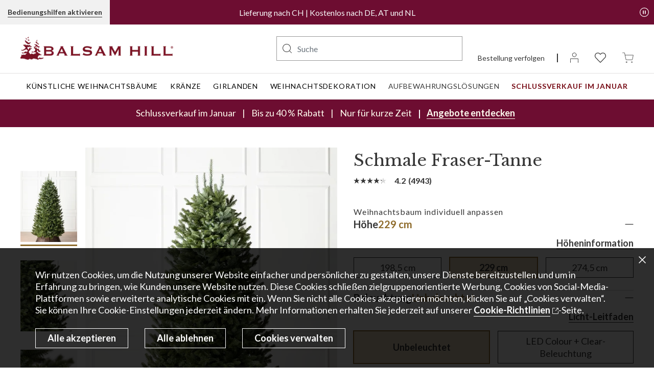

--- FILE ---
content_type: text/html; charset=utf-8
request_url: https://www.balsamhill.de/p/schmale-fraser-tanne
body_size: 91892
content:
<!DOCTYPE html><html lang="de"><head><meta charSet="utf-8"/><meta name="viewport" content="width=device-width"/><script type="application/ld+json" id="">{"@context":"https://schema.org","@graph":[{"@type":"Organization","name":"Balsam Hill DE","url":"https://www.balsamhill.de/","logo":"https://balsambrands-prod.s3.amazonaws.com/sys-master/images/h06/he8/8904804630558/bh-logo.jpg","sameAs":["https://www.facebook.com/BalsamHillDE/","https://www.instagram.com/balsamhillde/","https://www.tiktok.com/@balsamhillde","https://www.youtube.com/@balsamhillde"]},{"@type":"WebSite","name":"Balsam Hill DE","url":"https://www.balsamhill.de/"},{"@type":"WebPage","name":"Schmale Fraser-Tanne | Balsam Hill","url":"https://www.balsamhill.de/p/schmale-fraser-tanne"}]}</script><script type="application/ld+json" id="">{"@context":"https://schema.org","@type":"Product","@id":"https://www.balsamhill.de/p/schmale-fraser-tanne","name":"Schmale Fraser-Tanne","url":"https://www.balsamhill.de/p/schmale-fraser-tanne","brand":{"@type":"Brand","name":"Balsam Hill"},"image":[{"@type":"ImageObject","url":"https://source.widen.net/content/0hbqw4bk5u/jpeg/FRR-N_BH-Fraser-Fir-Narrow_CPLUSC_SSC.jpeg?w=1600&h=2000&keep=c&crop=yes&color=cccccc&quality=100&u=7mzq6p","caption":"Balsam Hill Schmale Fraser-Tanne"},{"@type":"ImageObject","url":"https://source.widen.net/content/i8xqiuwdnm/jpeg/FRR-N_BH-Fraser-Fir-Narrow_LEDCL_SSC.jpeg?w=1600&h=2000&keep=c&crop=yes&color=cccccc&quality=100&u=7mzq6p","caption":"Balsam Hill Schmale Fraser-Tanne"},{"@type":"ImageObject","url":"https://source.widen.net/content/ygicfcmvwc/jpeg/FRR-N-UK_Fraser-Fir-Narrow-Flip-Tree_Unlit_SSC.jpeg?w=1600&h=2000&keep=c&crop=yes&color=cccccc&quality=100&u=7mzq6p","caption":"Balsam Hill Schmale Fraser-Tanne"},{"@type":"ImageObject","url":"https://source.widen.net/content/pen41zdu5f/jpeg/FRR-N_BH-Fraser-Fir-Narrow_CPLUSC_Closeup-10.jpeg?w=1600&h=2000&keep=c&crop=yes&color=cccccc&quality=100&u=7mzq6p","caption":"Balsam Hill Schmale Fraser-Tanne"},{"@type":"ImageObject","url":"https://source.widen.net/content/9caf2vcvqo/jpeg/FRR-N-UK_Fraser-Fir-Narrow-Flip-Tree_Unlit_Closeup-10.jpeg?w=1600&h=2000&keep=c&crop=yes&color=cccccc&quality=100&u=7mzq6p","caption":"Balsam Hill Schmale Fraser-Tanne"},{"@type":"ImageObject","url":"https://source.widen.net/content/bsiiyha3ko/jpeg/FRR-N_BH-Fraser-Fir-Narrow_LEDCL_Closeup-10.jpeg?w=1600&h=2000&keep=c&crop=yes&color=cccccc&quality=100&u=7mzq6p","caption":"Balsam Hill Schmale Fraser-Tanne"},{"@type":"ImageObject","url":"https://source.widen.net/content/b8n3efv0ex/jpeg/FRR-N_BH-Fraser-Fir-Narrow_Detail.jpeg?w=1600&h=2000&keep=c&crop=yes&color=cccccc&quality=100&u=7mzq6p","caption":"Balsam Hill Schmale Fraser-Tanne"},{"@type":"ImageObject","url":"https://source.widen.net/content/zwxoywgrz4/jpeg/BHDE_FRR-N-UK_Fraser-Fir-Narrow_Tree-Dimensions_Infographics_2025.jpeg?w=1600&h=2000&keep=c&crop=yes&color=cccccc&quality=100&u=7mzq6p","caption":"Schmale Fraser-Tanne"},{"@type":"ImageObject","url":"https://source.widen.net/content/bec7ecary6/jpeg/BHDE_FRR-T_BH-Fraser-Fir_Meet-the-Trees_Infographics_2025.jpeg?w=1600&h=2000&keep=c&crop=yes&color=cccccc&quality=100&u=7mzq6p","caption":"Schmale Fraser-Tanne"},{"@type":"ImageObject","url":"https://source.widen.net/content/g2kiahvuue/jpeg/BHDE_Easy-Plug-Artificial-Christmas-Tree.jpeg?w=1600&h=2000&keep=c&crop=yes&color=cccccc&quality=100&u=7mzq6p","caption":"Schmale Fraser-Tanne"},{"@type":"ImageObject","url":"https://source.widen.net/content/wmfdm8ax4b/jpeg/BHDE_Whats-in-the-box_LEDCC_2025.jpeg?w=1600&h=2000&keep=c&crop=yes&color=cccccc&quality=100&u=7mzq6p","caption":"Schmale Fraser-Tanne"},{"@type":"ImageObject","url":"https://source.widen.net/content/2hetafz5jb/jpeg/BHDE_Whats-in-the-box_Led-Clear-Multi_2025.jpeg?w=1600&h=2000&keep=c&crop=yes&color=cccccc&quality=100&u=7mzq6p","caption":"Schmale Fraser-Tanne"},{"@type":"ImageObject","url":"https://source.widen.net/content/c6djrti7b4/jpeg/BHDE_Whats-in-the-box_Unlit_Twinkly_2025.jpeg?w=1600&h=2000&keep=c&crop=yes&color=cccccc&quality=100&u=7mzq6p","caption":"Schmale Fraser-Tanne"},{"@type":"ImageObject","url":"https://source.widen.net/content/cv8uosrhfu/jpeg/FRR-N_BH-Fraser-Fir-Narrow_Stand_SpFeat-10.jpeg?w=1600&h=2000&keep=c&crop=yes&color=cccccc&quality=100&u=7mzq6p","caption":"Balsam Hill Schmale Fraser-Tanne"},{"@type":"ImageObject","url":"https://source.widen.net/view/video/o5hhrl2hdd/2025_BH-Fraser-Fir_Fluffing-Video-Short_DE.mp4?u=7mzq6p","caption":"Schmale Fraser-Tanne"},{"@type":"ImageObject","url":"https://source.widen.net/content/o5hhrl2hdd/mp4/2025_BH-Fraser-Fir_Fluffing-Video-Short_DE.mp4?quality=hd&u=7mzq6p","caption":"Schmale Fraser-Tanne"},{"@type":"ImageObject","url":"https://source.widen.net/view/video/fc23lgisfd/FRR-N_BH-Fraser-Fir-Narrow-Tree_Product-Video.mp4?u=7mzq6p","caption":"Balsam Hill Schmale Fraser-Tanne"},{"@type":"ImageObject","url":"https://source.widen.net/content/fc23lgisfd/mp4/FRR-N_BH-Fraser-Fir-Narrow-Tree_Product-Video.mp4?quality=hd&u=7mzq6p","caption":"Balsam Hill Schmale Fraser-Tanne"},{"@type":"ImageObject","url":"https://source.widen.net/content/q11anvljou/jpeg/FRR-N_BH-Fraser-Fir-Narrow_PDP.jpeg?w=1600&h=2000&keep=c&crop=yes&color=cccccc&quality=100&u=7mzq6p","caption":"Balsam Hill Schmale Fraser-Tanne"}],"category":"Künstliche Weihnachtsbäume","description":"Lassen Sie Schmale Fraser Tannen Ihr Zuhause in festlichem Licht erstrahlen, für unvergessliche Abende."}</script><script type="application/ld+json" id="">{"@context":"https://schema.org","@type":"ProductGroup","name":"Schmale Fraser-Tanne","description":"Lassen Sie Schmale Fraser Tannen Ihr Zuhause in festlichem Licht erstrahlen, für unvergessliche Abende.","url":"https://www.balsamhill.de/p/schmale-fraser-tanne","mpn":"FRR-N-UK","category":"Künstliche Weihnachtsbäume","productGroupID":"FRR-N-UK","sku":"FRR-N-UK","variesBy":"https://schema.org/size","hasVariant":[]}</script><script type="application/ld+json" id="">{"@context":"https://schema.org","@type":"OfferShippingDetails","@id":"#shipping_policy_balsam","shippingDestination":{"@type":"DefinedRegion","addressCountry":"DE"},"deliveryTime":{"@type":"ShippingDeliveryTime","handlingTime":{"@type":"QuantitativeValue","minValue":0,"maxValue":1,"unitCode":"DAY"},"transitTime":{"@type":"QuantitativeValue","minValue":2,"maxValue":5,"unitCode":"DAY"}}}</script><meta name="google-site-verification" content="qGnUBYv4hAQj3eklTTAxQ97BQc97wtuV8tNjDpZJa8U"/><title>Schmale Fraser-Tanne | Balsam Hill</title><meta name="title" content="Schmale Fraser-Tanne | Balsam Hill"/><meta name="description" content="Lassen Sie Schmale Fraser Tannen Ihr Zuhause in festlichem Licht erstrahlen, für unvergessliche Abende."/><meta name="robots" content="index, follow"/><link rel="shortcut icon" type="image/x-icon" media="all" href="/favicon.ico"/><link rel="canonical" href="https://www.balsamhill.de/p/schmale-fraser-tanne"/><meta http-equiv="content-language" content="de"/><link rel="alternate" href="https://www.balsamhill.de/p/schmale-fraser-tanne" hrefLang="de-DE"/><link rel="alternate" href="https://www.balsamhill.com/p/bh-fraser-fir-narrow-artificial-christmas-tree" hrefLang="en-US"/><link rel="alternate" href="https://www.balsamhill.ca/p/bh-fraser-fir-narrow-artificial-christmas-tree" hrefLang="en-CA"/><link rel="alternate" href="https://www.balsamhill.fr/p/sapin-etroit-fraser" hrefLang="fr-FR"/><link rel="alternate" href="https://www.balsamhill.co.uk/p/bh-fraser-fir-narrow-artificial-christmas-tree" hrefLang="en-GB"/><link rel="alternate" href="https://www.balsamhill.ca/fr-ca/p/sapin-fraser-etroit" hrefLang="fr-CA"/><meta property="og:title" content="Schmale Fraser-Tanne | Balsam Hill"/><meta property="og:description" content="Lassen Sie Schmale Fraser Tannen Ihr Zuhause in festlichem Licht erstrahlen, für unvergessliche Abende."/><meta property="og:url" content="https://www.balsamhill.de/p/schmale-fraser-tanne"/><meta property="og:image:height" content="630"/><meta property="og:image:width" content="1200"/><meta property="og:type" content="website"/><meta name="twitter:card" content="summary_large_image"/><meta name="twitter:title" content="Schmale Fraser-Tanne | Balsam Hill"/><meta name="twitter:description" content="Lassen Sie Schmale Fraser Tannen Ihr Zuhause in festlichem Licht erstrahlen, für unvergessliche Abende."/><meta name="twitter:site" content="@balsamhill"/><meta property="og:locale" content="de"/><meta name="next-head-count" content="31"/><link rel="manifest" href="/manifest.json"/><link rel="apple-touch-icon" href="/icon-144x144.png"/><meta name="theme-color" content="#f1f1f1"/><script src="https://cmp.osano.com/ohnuy9SZBC/b5070d2a-6e15-457e-810d-d374fec5c9e7/osano.js"></script><script crossorigin="anonymous" src="https://applepay.cdn-apple.com/jsapi/1.latest/apple-pay-sdk.js"></script><script id="usntA40start" src="https://a40.usablenet.com/pt/c/balsamhill/cookiestorestart?lang=de" data-breakpoint="1279"></script><script src="https://js.squarecdn.com/square-marketplace.js" id="square-script" async=""></script><script type="text/javascript" src="https://portal.afterpay.com/afterpay.js"></script><script src="https://pay.google.com/gp/p/js/pay.js"></script><script id="btelium-script" type="text/javascript" async="" data-nscript="beforeInteractive">(function(a,b,c,d){
        utag_data={}
        a='//tags.tiqcdn.com/utag/balsam/balsamhill-tsu-de/prod/utag.js';
        b=document;c='script';d=b.createElement(c);d.src=a;
        d.type='text/java'+c;d.async=true;
        a=b.getElementsByTagName(c)[0];a.parentNode.insertBefore(d,a)
      })()</script><link rel="preload" href="/_next/static/css/b0ac16f687f1796a.css" as="style"/><link rel="stylesheet" href="/_next/static/css/b0ac16f687f1796a.css" data-n-g=""/><link rel="preload" href="/_next/static/css/789bbf7dc2bace1e.css" as="style"/><link rel="stylesheet" href="/_next/static/css/789bbf7dc2bace1e.css" data-n-p=""/><link rel="preload" href="/_next/static/css/7b3d366bf37e567e.css" as="style"/><link rel="stylesheet" href="/_next/static/css/7b3d366bf37e567e.css" data-n-p=""/><link rel="preload" href="/_next/static/css/4f1ac1671425d1c6.css" as="style"/><link rel="stylesheet" href="/_next/static/css/4f1ac1671425d1c6.css"/><link rel="preload" href="/_next/static/css/94ee446823378e9e.css" as="style"/><link rel="stylesheet" href="/_next/static/css/94ee446823378e9e.css"/><link rel="preload" href="/_next/static/css/5c1f23710e39c261.css" as="style"/><link rel="stylesheet" href="/_next/static/css/5c1f23710e39c261.css"/><link rel="preload" href="/_next/static/css/00971e405349d257.css" as="style"/><link rel="stylesheet" href="/_next/static/css/00971e405349d257.css"/><link rel="preload" href="/_next/static/css/46ee9f4f75354ac8.css" as="style"/><link rel="stylesheet" href="/_next/static/css/46ee9f4f75354ac8.css"/><link rel="preload" href="/_next/static/css/b39c333c7084da3e.css" as="style"/><link rel="stylesheet" href="/_next/static/css/b39c333c7084da3e.css"/><noscript data-n-css=""></noscript><script defer="" nomodule="" src="/_next/static/chunks/polyfills-42372ed130431b0a.js"></script><script defer="" src="/_next/static/chunks/3060.82b7e71851ee5ef6.js"></script><script defer="" src="/_next/static/chunks/3996.0c5a4aa6c60a8bc9.js"></script><script defer="" src="/_next/static/chunks/5822.7aaeee4f8a7d33ff.js"></script><script defer="" src="/_next/static/chunks/58.808d7f9260863191.js"></script><script defer="" src="/_next/static/chunks/7938.d7a20459b55ca257.js"></script><script defer="" src="/_next/static/chunks/3167.e2dd694628daacbb.js"></script><script src="/_next/static/chunks/webpack-f20940b4d844481d.js" defer=""></script><script src="/_next/static/chunks/framework-945b357d4a851f4b.js" defer=""></script><script src="/_next/static/chunks/main-c2f13b9510d6f203.js" defer=""></script><script src="/_next/static/chunks/pages/_app-004cb5d5e191b9d0.js" defer=""></script><script src="/_next/static/chunks/8639-7d2e30e875ad3736.js" defer=""></script><script src="/_next/static/chunks/9154-4143f6e73cec9d70.js" defer=""></script><script src="/_next/static/chunks/4869-0ba0596fc625fe2b.js" defer=""></script><script src="/_next/static/chunks/8203-73fcde1ed3d1ee69.js" defer=""></script><script src="/_next/static/chunks/4418-0ed81e5127df0ec6.js" defer=""></script><script src="/_next/static/chunks/8533-b03404bc4910b485.js" defer=""></script><script src="/_next/static/chunks/1583-850490b24c886fd9.js" defer=""></script><script src="/_next/static/chunks/pages/p/%5Bname%5D-bb3d55d03b7bbbc2.js" defer=""></script><script src="/_next/static/xkRKfdo5Suqnwh2Y-eiF_/_buildManifest.js" defer=""></script><script src="/_next/static/xkRKfdo5Suqnwh2Y-eiF_/_ssgManifest.js" defer=""></script><style id="__jsx-3172354353">button[class*="bButton_btn__"][class*="bButton_btn-opaque__"] {
  visibility: hidden;
}

[class*="productCard_plp-product-prices__"]
  > .btn:not(:empty)
  + .btn
  [class*="productCard_prod-sale-price__"] {
  font-weight: 700 !important;
  color: #900;
}

[class*=navMenu_main-mega-menu] .nav-item:first-child a[aria-label="Bäume im Angebot – Bis zu 50 % Rabatt"],
[class*=navMenu_main-mega-menu] .nav-item:nth-child(2) a[aria-label="Kränze im Angebot – Bis zu 50 % Rabatt"],
[class*=navMenu_main-mega-menu] .nav-item:nth-child(3) a[aria-label="Girlanden im Angebot – Bis zu 50 % Rabatt"],
[class*=navMenu_main-mega-menu] .nav-item:nth-child(4) a[aria-label="Deko im Angebot – Bis zu 50 % Rabatt"],
[class*='navMenu_main-mega-menu'] .nav-item:nth-child(6) a[aria-label="Top-Angebote ab 50 % Rabatt"], 
[class*='navMenu_main-mega-menu'] .nav-item a[aria-label="Schlussverkauf Im Januar"],
[class*=navMobileMenu_ham-menu-level1] [class*=navMobileMenu_ham-menu-li]:nth-child(2) a[href*=kuenstlicher-weihnachtsbaum-sonderangebot],
[class*=navMobileMenu_ham-menu-level1] [class*=navMobileMenu_ham-menu-li]:nth-child(3) a[href*=weihnachtskraenze-im-angebot],
[class*=navMobileMenu_ham-menu-level1] [class*=navMobileMenu_ham-menu-li]:nth-child(4) a[href*=weihnachtsgirlanden-im-angebot],
[class*=navMobileMenu_ham-menu-level1] [class*=navMobileMenu_ham-menu-li]:nth-child(6) a[href*=weihnachtsdekoration-reduziert],
[class*=navMobileMenu_ham-menu-level1] [class*=navMobileMenu_ham-menu-li]:nth-child(7) li:nth-of-type(3) a[href*=super-sonderangebote-weihnachtsartikel]{
    font-weight: 700 !important;
    color: #760a14 !important;
}

[class*="navMobileMenu_ham-menu-li__"] button[style*="rgb(153"] span,
.secondary-header .nav-item a[aria-label="Sonderangebote"] {
  font-weight: 700;
}

[class*="marqueeBanner_marquee-text-wrapper__"] [class*="marqueeBanner_marquee-item__"] {
  padding: 0 28px;
}

.produt-detail-container[class*="productDetailContainer_branch-sample-kit-wrapper__"] {
  display: none;
}

/* Sale Banner */
[class*='salesBanner_offer-time'],
header [class*='salesBanner_offer-sale'] [class*='salesBanner_banner-wrapper'] 
[class*='salesBanner_offer-link-wrapper'] a {
    white-space: nowrap;
}
    /* Extra Pipes */
header [class*='salesBanner_discount-label__']::before,
header [class*='salesBanner_offer-time__']:before {
    content: "|";
    padding-right: 12px;
    display: inline;
}
    [class*="salesBanner_banner-wrapper__"] {
    margin-left: -6px !important;
    margin-right: -6px !important;
}

    [class*="salesBanner_offer-end-link-br__"], 
    [class*="salesBanner_offer-vertical-line-caption__"],
    [class*="salesBanner_offer-vertical-line-timer__"] {
    display: none !important;
}

    [class*="salesBanner_offer-title__"],
    [class*='salesBanner_discount-label__'] {
        padding: 0 !important;
    }

    [class*='salesBanner_offer-time__'],
    [class*='salesBanner_offer-caption'] {
        padding-left: 6px;
    }

    [class*='salesBanner_discount-label__'],
    [class*="salesBanner_offer-title__"] {
        padding-right: 6px !important;
    }

@media (max-width: 960.98px) {
    
    [class*="salesBanner_offer-title__"],
    [class*="salesBanner_discount-label__"],
    [class*="salesBanner_offer-time__"],
    [class*='salesBanner_offer-caption'],
    [class*="salesBanner_offer-link-wrapper__"],
    [class*='salesBanner_offer-caption'] a {
        font-size: 16px !important;
    }
}

@media (max-width: 768.98px) {
    header [class*='salesBanner_offer-time__']:before {
        display: none;
    }

    [class*="salesBanner_discount-label__"]::before{
        content: "|";
        padding-left: 0px;
        display: inline !important;
    }

    [class*="salesBanner_offer-title__"], 
    [class*="salesBanner_offer-caption__"],
    [class*="salesBanner_discount-label__"] {
        display: inline !important;
    }

    [class*="salesBanner_discount-label__"] {
        padding-right: 0 !important;
    }
    
    span[class*="salesBanner_offer-time__"]::before {
        content:"";
        display: block !important;
    }

    [class*="salesBanner_offer-sale__"] {
        padding-top: 6px;
        padding-bottom: 7px;
    }
}

@media (max-width: 575.98px) {
    
    [class*="salesBanner_offer-title__"],
    [class*="salesBanner_discount-label__"],
    [class*="salesBanner_offer-time__"],
    [class*='salesBanner_offer-caption'],
    [class*="salesBanner_offer-link-wrapper__"],
    [class*='salesBanner_offer-caption'] a {
        font-size: 15px !important;
    }

    span[class*="salesBanner_offer-time__KKIY7"], 
    [class*="salesBanner_offer-link-wrapper__"]{
        content:"";
        display: inline !important;
    }

    [class*="salesBanner_offer-link-wrapper__"]::before{
        content: "|";
        padding-left: 12px;
        padding-right: 12px;
        display: none !important;
    }
    
  @media (max-width: 360.98px) {
    
    [class*="salesBanner_offer-title__"],
    [class*="salesBanner_discount-label__"],
    [class*="salesBanner_offer-time__"],
    [class*='salesBanner_offer-caption'],
    [class*="salesBanner_offer-link-wrapper__"],
    [class*='salesBanner_offer-caption'] a {
        font-size: 14px !important;
    }
}

/* "New Badge" for selected menu items */
.sub-menu-link[aria-label="Unsere bestseller vergleichen"]::after {
    content: 'Neu';
    color: #ffffff;
    margin-left: 4px;
    font-size: 12px;
    font-style: none;
    font-weight: 700;
    padding: 2px 4px;
    background: #760A14;
    border-radius: 4px;
    letter-spacing: 0.06em;
    text-align: center;
}

[class*="navMobileMenu_nav-link-anchor__"][href*="/unsere-bestseller-vergleichen"]::after {
    content: 'Neu';
    color: #ffffff;
    margin-left: 4px;
    font-size: 12px;
    font-style: none;
    font-weight: 700;
    padding: 2px 4px;
    background: #760A14;
    border-radius: 4px;
    letter-spacing: 0.06em;
    text-align: center;
}

.sub-menu-link[aria-label="Beleuchtungsarten vergleichen"]::after {
    content: 'Neu';
    color: #ffffff;
    margin-left: 4px;
    font-size: 12px;
    font-style: none;
    font-weight: 700;
    padding: 2px 4px;
    background: #760A14;
    border-radius: 4px;
    letter-spacing: 0.06em;
    text-align: center;
}

[class*="navMobileMenu_nav-link-anchor__"][href*="/ideen/arten-von-weihnachtsbaumbeleuchtung"]::after {
    content: 'Neu';
    color: #ffffff;
    margin-left: 4px;
    font-size: 12px;
    font-style: none;
    font-weight: 700;
    padding: 2px 4px;
    background: #760A14;
    border-radius: 4px;
    letter-spacing: 0.06em;
    text-align: center;
}
        </style></head><body><div id="__next"><div class="wrapper"><div id="cookieBanner" style="display:block" class="position-fixed bottom-0 w-100 prvcyprmpt cookieBanner_cookie-banner-wrapper__Y502L" role="dialog" aria-modal="true" data-testid="cookie-banner" aria-label="Cookie Banner"><button type="button" id="bannerCloseButton" data-testid="close-cookie-banner" aria-label="Fenster schließen" class="bButton_btn__6AYp1   p-0 btn-close cookieBanner_btn-close__tt3Fr  btn btn-link"></button><div class="container-fluid cookieBanner_container__gl1sT"><div class="w-100 cookieBanner_cell-wrapper__l_55D"><div class="cookieBanner_text-wrapper__H1W4F">Wir nutzen Cookies, um die Nutzung unserer Website einfacher und persönlicher zu gestalten, unsere Dienste bereitzustellen und um in Erfahrung zu bringen, wie Kunden unsere Website nutzen. Diese Cookies schließen zielgruppenorientierte Werbung, Cookies von Social-Media-Plattformen sowie erweiterte analytische Cookies mit ein. Wenn Sie nicht alle Cookies akzeptieren möchten, klicken Sie auf „Cookies verwalten“. Sie können Ihre Cookie-Einstellungen jederzeit ändern. Mehr Informationen erhalten Sie jederzeit auf unserer <a href="/cookie-richtlinie" target="_blank" class="external-link" aria-label=" Cookie-Richtlinien. Öffnet eine andere Website in einem neuen Fenster"><span class="external-link-text">Cookie-Richtlinien</span></a>-Seite.</div><div class="cookieBanner_three-btn-wraper__gDmgK"><div class="d-flex flex-wrap cookieBanner_btn-group-wrapper__lcgiv"><div class="cookieBanner_btn-wrapper__UYMfq cookieBanner_accept-all-wrapper___RKlf"><button type="button" style="background-color:rgba(0, 0, 0, 0);color:#ffffff;border-color:#ffffff" id="accept_all" data-testid="button" class="bButton_btn__6AYp1   h-100 cookieBanner_btn-cookie__vPYbd   btn btn-secondary">Alle akzeptieren</button></div><div class="cookieBanner_btn-wrapper__UYMfq cookieBanner_reject-all-wrapper__R2YZQ"><button type="button" style="background-color:rgba(0, 0, 0, 0);color:#ffffff;border-color:#ffffff" id="reject_all" data-testid="reject-button" class="bButton_btn__6AYp1   h-100 cookieBanner_btn-cookie__vPYbd  btn btn-secondary">Alle ablehnen</button></div><div class="cookieBanner_btn-wrapper__UYMfq cookieBanner_select-preferences-wrapper__fvLBu"><button type="button" style="background-color:rgba(0, 0, 0, 0);color:#ffffff;border-color:#ffffff" id="select_preferences" data-testid="select-preferences-button" class="bButton_btn__6AYp1   h-100 cookieBanner_btn-cookie__vPYbd  btn btn-secondary">Cookies verwalten</button></div></div></div></div></div></div><header class="header_header__mhtWD fixed-marquee-header header_fixed-marquee-header__Dcc7Y header_marquee-header-asm-false__SvgCm  "><div class="undefined "></div><div class="header_primary-header__gYUZT"><div class="container header_primary-header-container__XdrTY"><div class="row align-items-center"><div class="col-md-12 header_hamber-icon-search__IF7pv"><button type="button" data-testid="button" aria-label="Menü" class="bButton_btn__6AYp1   border-0 header_toggle-mobile-menu-btn__vq6Mj  btn btn-link"><span class="balsam-icon-hamburger-menu" aria-hidden="true"></span></button><button type="button" data-testid="button" aria-label="Suche" class="bButton_btn__6AYp1   border-0 header_toggle-search-btn__Q4aEa  btn btn-link"><img alt="Search" width="22" height="22" style="opacity:1" class="cursor-pointer header_search-icon__3v_un img-fluid"/></button></div><div class="col-lg-4 col-md-12 text-center text-lg-start header_header-logo-wrapper__loVSi"><a target="_self" class="btn btn-link bLink_btn__g8qYW bLink_btn-link__Hm73u logo_logo__SF8_R  undefined " href="https://www.balsamhill.de/"><img alt="logo" width="384" height="58" src="https://images.contentstack.io/v3/assets/blt4fe90c223711404f/blt6f732d928ae4e37c/62c54c5b30ed0e3641c60a7b/balsamhilllogo.png" loading="eager" class="logo_logo-img___YMmd"/></a></div><div class="col-lg-8 col-12 header_header-meta-wrapper__A_9sm"><div class="d-flex justify-content-end undefined"><div class="d-none d-lg-inline-block flex-fill text-end header_dektop-search-wrapper__eCjUc"><div id="headerSearchMenu" data-testid="constructor-header-search"><div class="constructorHeaderSearch_balsam-search__h4tjo" role="search"><form class="search-form" role="form" id="constructor-header-search-form" data-testid="constructor-header-search-form" data-cnstrc-search-form=""><input autoComplete="off" type="search" id="constructor-search-input" class="constructorSearchInput_typeahead-wrapper__MH_cH form-control" placeholder="Suche" aria-label="Search" data-cnstrc-search-input="" aria-owns="constructor-search-results" aria-autocomplete="list" role="searchbox" data-testid="constructor-search-input" value=""/><button type="submit" role="button" data-testid="constructor-search-submit" aria-label="Suche" data-cnstrc-search-submit-btn="" class="bButton_btn__6AYp1   border-0 d-flex align-items-center justify-content-center constructorSearchInput_search-icon__qz1UE  btn btn-link"><img alt="Suche" width="18" height="18" style="opacity:1" class="constructorSearchInput_search-icon-img__HMHOs img-fluid"/></button></form></div></div></div><div class="d-flex flex-column justify-content-between flex-shrink-0 header_dektop-right-nav-wrapper__ZeK0j"><div class="bCountrySelector_currency-dropdown-container-height__4X08t"></div><ul class="d-lg-inline-block d-flex headerIcons_header-icons__v7eam"><li class="headerIcons_track-order__nzfg2"><a target="_self" class="btn btn-link bLink_btn__g8qYW bLink_btn-link__Hm73u undefined  undefined " href="https://www.balsamhill.de/order/status">Bestellung verfolgen</a></li><li class="headerIcons_user-icon__3LWDo"><a target="_self" class="btn btn-link bLink_btn__g8qYW bLink_btn-link__Hm73u undefined  undefined " aria-label="Mein Konto" href="https://www.balsamhill.de/p/schmale-fraser-tanne"><img src="https://source.widen.net/content/h91i9tba1d/svg/user.svg?u=giheaf" alt="User Profile" aria-hidden="true" width="16" height="20" loading="eager" class=""/></a></li><li class="headerIcons_heart-icon__FAnX0"><a target="_self" class="btn btn-link bLink_btn__g8qYW bLink_btn-link__Hm73u undefined  undefined " aria-label="Wunschliste 0 Artikel" href="https://www.balsamhill.de/favorites"><img src="https://source.widen.net/content/jpl2aors9c/svg/favorite-icon.svg?u=giheaf" alt="Favorites" aria-hidden="true" width="22" height="20" loading="eager" class=""/></a></li><li class="headerIcons_cart-icon__gn08h"><a target="_self" class="btn btn-link bLink_btn__g8qYW bLink_btn-link__Hm73u undefined  undefined " aria-label="Warenkorb undefined Artikel" href="https://www.balsamhill.de/cart"><img src="https://source.widen.net/content/izzgtiyqfc/svg/shopping-cart.svg?u=giheaf" alt="Cart" aria-hidden="true" width="22" height="20" loading="eager" class=""/></a></li></ul></div></div></div></div></div></div><div class="secondary-header header_secondary-header__RdqF2"><div class="container"><div role="navigation" aria-label="Globales Menü" class="position-relative undefined"><ul class="nav justify-content-between align-items-stretch flex-nowrap w-100 navMenu_main-mega-menu__vDILB"></ul><div aria-hidden="true" class="navMenu_nav-dropdown-wrap__Y7kRg"></div></div></div></div><div class="salesBanner_offer-sale__Wp_rd" style="background-color:#6d0d31;color:#fffcef"><div class="container"><p class="salesBanner_banner-wrapper__Ph3Bh"><span class="salesBanner_offer-title__H4jS3">Schlussverkauf im Januar</span><span class="salesBanner_offer-caption__CUfpO"><span class="undefined "><span class="salesBanner_offer-vertical-line__oh0Hv 
                salesBanner_offer-vertical-line-caption__mfGOk
                
                
                "></span><span class="salesBanner_discount-label__LqGu1" style="font-size:14px">Bis zu 40 % Rabatt</span></span><br class="salesBanner_offer-end-link-br__0Vtx3"/><span class="salesBanner_offer-vertical-line__oh0Hv"></span><span class="salesBanner_offer-link-wrapper__wGfr1"><a target="_self" class="btn btn-link bLink_btn__g8qYW bLink_btn-link__Hm73u salesBanner_btn-link-v2___u_HV  undefined " style="color:#fffcef;font-size:14px;border-bottom-color:#fffcef" aria-label="Angebote entdecken, Schlussverkauf im Januar" href="https://www.balsamhill.de/c/weihnachtsdekoration-reduziert?pageSize=48">Angebote entdecken</a></span></span></p></div></div></header><div class="page-content produt-detail-content"></div><div class="footer_footer__kiuGK" data-testid="footer"><div class="footer_footer-bottom__7sWxP"><div class="d-flex justify-content-between flex-column flex-xl-row footer_footer-bottom-1__eKLDU"><div class="footer_footer-links-wrapper__j_Ki6"><div class="d-lg-flex accordion"><div class="footerLinks_sect-1__wGGxk footerLinks_footer-links-sect__Pd4tE"><h2 class="h5 d-none d-lg-block footerLinks_desktop-header__uv_i5">Kundenservice</h2><h2 class="h5 d-block d-lg-none cursor-pointer user-select-none footerLinks_mobile-header__DIkHj  undefined" id="footerHeading0"><button type="button" data-testid="button" aria-expanded="false" aria-controls="footerAccordion0" class="bButton_btn__6AYp1   footerLinks_mobile-accordian-btn__ePH8I  btn btn-link"><span>Kundenservice</span><span class="balsam-icon footerLinks_mobile-header-icon__Sbqsn" aria-hidden="true"></span></button></h2><div id="footerAccordion0" aria-labelledby="footerHeading0" class="footerLinks_footer-accordion__3g3Is accordion-collapse collapse"><ul class="footerLinks_footer-links__8SuDw"><li><a target="_self" class="btn btn-link bLink_btn__g8qYW bLink_btn-link__Hm73u footerLinks_link__b4Bqa  undefined " href="https://www.balsamhill.de/haeufig-gestellte-fragen">Hilfe</a></li><li><a target="_self" class="btn btn-link bLink_btn__g8qYW bLink_btn-link__Hm73u footerLinks_link__b4Bqa  undefined " href="https://www.balsamhill.de/kontaktieren-sie-uns">Kontakt</a></li><li><a target="_self" class="btn btn-link bLink_btn__g8qYW bLink_btn-link__Hm73u footerLinks_link__b4Bqa  undefined " href="https://www.balsamhill.de/order/status">Status der Bestellung</a></li><li><a target="_self" class="btn btn-link bLink_btn__g8qYW bLink_btn-link__Hm73u footerLinks_link__b4Bqa  undefined " href="https://www.balsamhill.de/versand">Lieferung</a></li><li><a target="_self" class="btn btn-link bLink_btn__g8qYW bLink_btn-link__Hm73u footerLinks_link__b4Bqa  undefined " href="https://www.balsamhill.de/ruecknahme">Rückgabe &amp; Umtausch</a></li><li><a target="_self" class="btn btn-link bLink_btn__g8qYW bLink_btn-link__Hm73u footerLinks_link__b4Bqa  undefined " href="https://www.balsamhill.de/produktgarantien">Garantie</a></li><li><a target="_self" class="btn btn-link bLink_btn__g8qYW bLink_btn-link__Hm73u footerLinks_link__b4Bqa  undefined " href="https://www.balsamhill.de/kundenservice-kontakt#HDISTYEL">E-Mail-Einstellungen</a></li><li><a target="_self" class="btn btn-link bLink_btn__g8qYW bLink_btn-link__Hm73u footerLinks_link__b4Bqa  undefined " href="https://www.balsamhill.de/online-bewertungen">Rezension senden</a></li><li><a target="_self" class="btn btn-link bLink_btn__g8qYW bLink_btn-link__Hm73u footerLinks_link__b4Bqa  undefined " href="https://www.balsamhill.de/business-sales">B2B-Vertrieb</a></li><li><a target="_self" class="btn btn-link bLink_btn__g8qYW bLink_btn-link__Hm73u footerLinks_link__b4Bqa  undefined " href="https://www.balsamhill.de/erklaerung-zur-barrierefreiheit">Erklärung zur Barrierefreiheit</a></li></ul></div></div><div class="footerLinks_sect-2__Twd0l footerLinks_footer-links-sect__Pd4tE"><h2 class="h5 d-none d-lg-block footerLinks_desktop-header__uv_i5">Ressourcen &amp; Ideen</h2><h2 class="h5 d-block d-lg-none cursor-pointer user-select-none footerLinks_mobile-header__DIkHj  undefined" id="footerHeading1"><button type="button" data-testid="button" aria-expanded="false" aria-controls="footerAccordion1" class="bButton_btn__6AYp1   footerLinks_mobile-accordian-btn__ePH8I  btn btn-link"><span>Ressourcen &amp; Ideen</span><span class="balsam-icon footerLinks_mobile-header-icon__Sbqsn" aria-hidden="true"></span></button></h2><div id="footerAccordion1" aria-labelledby="footerHeading1" class="footerLinks_footer-accordion__3g3Is accordion-collapse collapse"><ul class="footerLinks_footer-links__8SuDw"><li><a target="_self" class="btn btn-link bLink_btn__g8qYW bLink_btn-link__Hm73u footerLinks_link__b4Bqa  undefined " href="https://www.balsamhill.de/ideen">Produktratgeber</a></li><li><a target="_self" class="btn btn-link bLink_btn__g8qYW bLink_btn-link__Hm73u footerLinks_link__b4Bqa  undefined " href="https://www.balsamhill.de/ideen/finden-sie-den-perfekten-baum-fur-ihren-raum">Weihnachtsbaum-Kaufratgeber</a></li><li><a target="_self" class="btn btn-link bLink_btn__g8qYW bLink_btn-link__Hm73u footerLinks_link__b4Bqa  undefined " href="https://www.balsamhill.de/ideen/installatie-und-wartung-anweisung">Baum aufbauen</a></li><li><a target="_self" class="btn btn-link bLink_btn__g8qYW bLink_btn-link__Hm73u footerLinks_link__b4Bqa  undefined " href="https://www.balsamhill.de/ideen/zweige-anordnen">Baum ausformen</a></li><li><a target="_self" class="btn btn-link bLink_btn__g8qYW bLink_btn-link__Hm73u footerLinks_link__b4Bqa  undefined " href="https://www.balsamhill.de/ideen/aufbewahrung">Baum aufbewahren</a></li><li><a target="_self" class="btn btn-link bLink_btn__g8qYW bLink_btn-link__Hm73u footerLinks_link__b4Bqa  undefined " href="https://www.balsamhill.de/ideen/fehlersuche">Baum-Fehlerbehebung</a></li></ul></div></div><div class="footerLinks_sect-3__eS0Lp footerLinks_footer-links-sect__Pd4tE"><h2 class="h5 d-none d-lg-block footerLinks_desktop-header__uv_i5">Balsam Hill</h2><h2 class="h5 d-block d-lg-none cursor-pointer user-select-none footerLinks_mobile-header__DIkHj  undefined" id="footerHeading2"><button type="button" data-testid="button" aria-expanded="false" aria-controls="footerAccordion2" class="bButton_btn__6AYp1   footerLinks_mobile-accordian-btn__ePH8I  btn btn-link"><span>Balsam Hill</span><span class="balsam-icon footerLinks_mobile-header-icon__Sbqsn" aria-hidden="true"></span></button></h2><div id="footerAccordion2" aria-labelledby="footerHeading2" class="footerLinks_footer-accordion__3g3Is accordion-collapse collapse"><ul class="footerLinks_footer-links__8SuDw"><li><a target="_self" class="btn btn-link bLink_btn__g8qYW bLink_btn-link__Hm73u footerLinks_link__b4Bqa  undefined " href="https://www.balsamhill.de/wir-ueber-uns"> Über uns</a></li><li><a target="_self" class="btn btn-link bLink_btn__g8qYW bLink_btn-link__Hm73u footerLinks_link__b4Bqa  undefined " href="https://www.balsamhill.de/impressum">Impressum</a></li><li><a target="_self" class="btn btn-link bLink_btn__g8qYW bLink_btn-link__Hm73u footerLinks_link__b4Bqa  undefined " href="https://www.balsamhill.de/warum-ein-weihnachtsbaum-von-balsam-hill">Das Besondere an Balsam Hill</a></li><li><a target="_self" class="btn btn-link bLink_btn__g8qYW bLink_btn-link__Hm73u footerLinks_link__b4Bqa  undefined " href="https://www.balsamhill.de/nextgen-innovation">Unser Weg zur Nachhaltigkeit</a></li><li><a target="_self" class="btn btn-link bLink_btn__g8qYW bLink_btn-link__Hm73u footerLinks_link__b4Bqa  undefined " href="https://www.balsamhill.de/hilfe-datenschutz-und-sicherheit">Geschäftsbedingungen &amp; Datenschutz</a></li><li><a target="_self" class="btn btn-link bLink_btn__g8qYW bLink_btn-link__Hm73u footerLinks_link__b4Bqa  undefined " href="https://www.balsamhill.de/cookie-richtlinie">Cookie-Richtlinie</a></li><li><a target="_self" class="btn btn-link bLink_btn__g8qYW bLink_btn-link__Hm73u footerLinks_link__b4Bqa  undefined " href="https://www.balsamhill.de/richtlinie-elektro-und-elektronik-altgeraete">Produktverantwortung</a></li></ul></div></div></div></div></div><div class="d-flex justify-content-between flex-column flex-lg-row footer_footer-bottom-2__J6QDe"><div class="text-center text-lg-start stayConnected_stay-connected__dWMRa "><div class="d-inline-flex flex-column"><h3>In Verbindung bleiben</h3><div class="d-flex align-items-center flex-wrap justify-content-center stayConnected_footerticket-row__2WB37"><div class="stayConnected_footerticket-col___sETV"><a href="https://www.facebook.com/BalsamHillDE" target="_blank" rel="noreferrer" class="btn btn-link bLink_btn__g8qYW bLink_btn-link__Hm73u  undefined  undefined " aria-label=". Öffnet eine andere Website in einem neuen Fenster"><span class=""><img alt="Facebook" width="26" height="26" loading="lazy" decoding="async" style="opacity:1" class="w-100 img-fluid"/></span></a></div><div class="stayConnected_footerticket-col___sETV"><a href="https://www.instagram.com/BalsamHillDE/" target="_blank" rel="noreferrer" class="btn btn-link bLink_btn__g8qYW bLink_btn-link__Hm73u  undefined  undefined " aria-label=". Öffnet eine andere Website in einem neuen Fenster"><span class=""><img alt="instagram" width="26" height="26" loading="lazy" decoding="async" style="opacity:1" class="w-100 img-fluid"/></span></a></div><div class="stayConnected_footerticket-col___sETV"><a href="https://www.youtube.com/@balsamhillde" target="_blank" rel="noreferrer" class="btn btn-link bLink_btn__g8qYW bLink_btn-link__Hm73u  undefined  undefined " aria-label=". Öffnet eine andere Website in einem neuen Fenster"><span class=""><img alt="youtube" width="26" height="26" loading="lazy" decoding="async" style="opacity:1" class="w-100 img-fluid"/></span></a></div></div></div></div><div class="d-flex flex-column text-center expertAdvice_expert-advice__qB2_c "><h3>Für Expertenrat</h3><p>Anrufen <a href="tel:+49 80 0724 1735" class="btn btn-link btn-white">+49 80 0724 1735</a> oder <a href="/kontaktieren-sie-uns" class="btn btn-link btn-white">Schicken Sie uns eine E-Mail »</a></p></div><div class="text-center text-lg-end shopConfidence_shop-confidence__sA_V9 "><div class="d-inline-flex flex-column"><h3>Einkaufen mit einem guten Gefühl</h3><div class="d-flex align-items-start justify-content-center justify-content-lg-end shopConfidence_shop-confidence-seals__k6qZD"><div class="" id="trustbadgeCustomContainer"></div><div class="" id="trustbadgeCustomMobileContainer"></div><span class="shopConfidence_img-wrapper__nBDFP undefined"><a href="https://www.trustedsite.com/verify?host=balsamhill.de" target="_blank" rel="noreferrer" class="btn btn-link bLink_btn__g8qYW bLink_btn-link__Hm73u  undefined  undefined " aria-label=". Öffnet eine andere Website in einem neuen Fenster"><span class=""><img alt="trusted-site" width="178" height="40" loading="lazy" decoding="async" style="opacity:1" class="undefined img-fluid"/></span></a></span><span class="shopConfidence_img-wrapper__nBDFP undefined"><img alt="PayPal" width="178" height="40" loading="lazy" decoding="async" style="opacity:1" class="undefined img-fluid"/></span></div></div></div></div><div class="d-flex justify-content-center flex-row footer_footer-bottom-3__975LF"><div class="me-auto ms-auto w-100 footerCopyright_copyright-container__3Cyjk"><div class="footerCopyright_copyright-info__3PvF3">Copyright© 2026 Balsam Hill<sup>®</sup> Alle Rechte vorbehalten.</div><div class="footerCopyright_contact-info__o_NKJ"><p style="text-align:center">Balsam International U.C.<br/>Eingetragener Firmensitz: Arthur Cox Building, Earlsfort Centre, Dublin 2<br/>Eingetragen in der Republik Irland</p>
<p style="text-align:center">Handelsregisternr. 549722 | Umsatzsteuer-Identifikationsnr. GB213794603<br/>WEEE-Reg.-Nr. DE 31486596</p>

<script>
    window.SCRIPT_FIX = {
        wrapper: null,
        observer: null,
        tempObserver: null,
        rerun: () => {
            console.log('WO: Page changed');
            const unloaded = window.SCRIPT_FIX.wrapper.querySelector('#__next > .wrapper > *:not(.wo-script-loaded):not([class*="header_header__"]):not([class*="footer_footer__"])');
            const scripts = window.SCRIPT_FIX.wrapper.querySelectorAll('.wo-script');
            if (scripts.length && unloaded) {
                scripts.forEach(s => {
                    const temp = s.innerHTML;
                    const rerun = document.createElement('script');
                    rerun.type = 'text/javascript';
                    rerun.innerHTML = temp;
                    rerun.classList.add('wo-script-duplicate');
                    s.insertAdjacentElement('afterend', rerun);
                    s.remove();
                });
            }
            window.SCRIPT_FIX.checkContent();
        },
        checkContent: () => {
            const contentWrapper = document.querySelector('[class*="modularBlockContainer_modular-block-wrapper__"]');
            const content = document.querySelector('[class*="modularBlockContainer_no-breadcrumb__"]');
            if (content && contentWrapper && !window.SCRIPT_FIX.tempObserver) {
                window.SCRIPT_FIX.tempObserver = new MutationObserver(() => {
                    console.log('WO: Page changed (content)');
                    document.querySelectorAll('.wo-video-loaded').forEach(v => v.classList.remove('wo-video-loaded'));
                    document.querySelectorAll('.wo-video-container, .wo-video-control').forEach(v => v.remove());
                    contentWrapper.classList.remove('wo-script-loaded');
                    window.SCRIPT_FIX.rerun();
                });
                window.SCRIPT_FIX.tempObserver.observe(content, {
                    childList: true
                });
            } else if ((!contentWrapper || !content) && window.SCRIPT_FIX.tempObserver && typeof window.SCRIPT_FIX.tempObserver.disconnect === 'function') {
                window.SCRIPT_FIX.tempObserver.disconnect();
                window.SCRIPT_FIX.tempObserver = null;
            }
        }
    };

    window.addEventListener('load', () => {
        window.SCRIPT_FIX.wrapper = document.querySelector('#__next .wrapper');
        if (window.SCRIPT_FIX.wrapper && window.SCRIPT_FIX.observer === null) {
            window.SCRIPT_FIX.observer = new MutationObserver(window.SCRIPT_FIX.rerun);
            window.SCRIPT_FIX.observer.observe(window.SCRIPT_FIX.wrapper, {
                childList: true
            });
        }
        window.SCRIPT_FIX.checkContent();
    });
</script></div></div></div></div></div></div><!--$--><!--/$--></div><script id="__NEXT_DATA__" type="application/json">{"props":{"pageProps":{"_nextI18Next":{"initialI18nStore":{"de":{"common":{"account_page":{"order_history":{"order_number":"Bestellnummer","order_no":"Bestellnummer","order_status":"Status der Bestellung","order_number_status":"Bestellnummer \u003cbr /\u003eund Status","order_date":"Bestelldatum","total":"Gesamt","show_more":"Mehr anzeigen","no_orders_found":"Keine Bestellungen gefunden","showing_order_out_of_total":"{{showingOrders}} von {{totalOrders}} Artikeln werden angezeigt","sort_by":"Sortieren nach: "},"order_details":{"back_to_all_orders":"Zurück zu „Alle Bestellungen“","ordered_on":"Bestellt am \u003cspan\u003e{{orderOnDate}}\u003c/span\u003e","order_details":"Details zur Bestellung","shipping_info":"Lieferdaten","delivery_option":"Versandoption","qty":"Menge:","item":"Artikel","unit_price_per_item":"{{unitPrice}}/Artikel","tracking":"Sendungsnr.","personalization":"Personalisierung","personalization_options":{"fontColor":"Schriftfarbe","style":"Stil","text":"Text"},"product":"Produkt","protection_plan_term_for_years":"Laufzeit: {{years}} Jahre - Verkauft von Extend","protection_plan_term_for_year":"Laufzeit: {{year}} Jahr - Verkauft von Extend","payment_details":"{{maskedDigits}} {{displayCreditCardNo}} {{creditCardType}}","estimated_delivery":"Voraussichtlicher Liefertermin: \u003cstrong\u003e {{min}} – {{max}} \u003c/strong\u003e","max_estimated_delivery":"Voraussichtlicher Liefertermin: \u003cstrong\u003e {{max}} \u003c/strong\u003e","level_of_service":{"standard":"Standardversand","one_day":"Expressversand","two_day":"Versand in 2 Tagen","freight":"Speditionsversand","migrated_shipping":"Unbekannt","three_day":"Unbekannt","ltl":"Unbekannt","ground":"Unbekannt","fredexfreight":"Unbekannt"},"coupon":"Gutschein: ","order_status":{"InProgress":"In Bearbeitung","Shipped":"Versandt","Cancelled":"Storniert","Delivered":"Geliefert","Returned":"Retourniert"}},"product_items":{"product_details":"Produktdetails","quantity":"Menge","price_per_item":"Preis pro Artikel","total":"Gesamt"},"action_items":{"add_new_address":"+ Neue Anschrift hinzufügen","edit":"Bearbeiten","remove":"Entfernen","set_as_default":"Als Standard festlegen"},"add_address_form":{"add_new_address":"Neue Anschrift hinzufügen","action_items":"Gebäudeteil, Etage usw. angeben","submit_button":"Senden","error_messages":{"character_limit":"Sie haben die maximale Zeichenanzahl überschritten.","city_invalid_character":"Die Stadt darf folgende Zeichen nicht enthalten: !@#$%^*_+={}[]|;\\\"\u003c\u003e?","city_required":"Bitte geben Sie eine Stadt/ein Bundesland ein.","first_name_invalid_character":"Der Vorname darf folgende Zeichen nicht enthalten: !@#$%^*_+={}[]|;\\\"\u003c\u003e?","first_name_required":"Bitte geben Sie Ihren Vornamen ein.","last_name_invalid_character":"Der Nachname darf folgende Zeichen nicht enthalten: !@#$%^*_+={}[]|;\\\"\u003c\u003e?","last_name_required":"Bitte geben Sie Ihren Nachnamen ein.","line1_required":"Bitte geben Sie Ihre Anschrift ein.","phone_valid":"Geben Sie bitte eine gültige Telefonnummer an.","po_address_validation":"Bitte geben Sie eine gültige Postanschrift an. Wir können nicht an Postfächer liefern.","postal_code_valid":"Geben Sie bitte einen gültigen Wert für „{{postalCodeLabel}}“ ein.","region_valid":"Geben Sie bitte einen gültigen Wert für „{{regionLabel}}“ ein."},"labels":{"company_name_checkbox":"Bestellen Sie für ein Unternehmen? Dann bitte dieses Kästchen ankreuzen.","company_name":"Firmenname (optional)","country":"Land","email":"E-Mail-Adresse","email_optional":"E-Mail-Adresse (optional)","first_name":"Vorname","last_name":"Nachname","line1":"Straße und Hausnummer","line2":"Gebäudeteil, Etage usw.","phone":"Telefonnummer","state":"Bundesland","town":"Stadt","zip_code":"Postleitzahl"},"loqate_instructions":"Geben Sie eine Adresse ein, um zu suchen. Verwenden Sie die Pfeiltasten, um durch die Vorschläge zu navigieren. Drücken Sie Enter, um auszuwählen. Drücken Sie Escape, um die Vorschläge zu schließen.","placeholders":{"phone":"+49 170 1234567"},"email_update_text":"Ihre E-Mail-Adresse hat sich geändert? Aktualisieren Sie diese unter Mein Konto \u003e Mein Profil","phone_help_text":"Für unerwartete Versand- oder Lieferprobleme wird eine Telefonnummer benötigt.","text_shipping_updates":"Senden Sie mir eine SMS mit Versand-Updates.","shipping_confirmation":"Wir senden Ihnen alle E-Mails zu Ihrer Bestellung (Bestätigung, Versand, Sendungsverfolgung usw.) an diese Adresse.","saveButton":"Speichern"},"address":{"addAddressBeforeRemove":"Bitte fügen Sie eine neue Standardanschrift hinzu, bevor Sie diese entfernen.","addAddressSuccess":"Anschrift wurde hinzugefügt","deleteAddressSuccess":"Anschrift wurde gelöscht","setDefaultBeforeRemove":"Bitte legen Sie eine neue Standardanschrift fest, bevor Sie diese entfernen.","updateADdressSuccess":"Anschrift wurde aktualisiert"},"address_card":{"address":"Anschrift","default_address":"Standardanschrift"},"left_navigation":{"logout":"Abmelden","my_account":"Mein Konto","welcome":"Willkommen"},"payment_card":{"default_payment":"Standardzahlung","payment":"Zahlung","mm_yy":"MM/JJ","cvv":"CVV"},"profile":{"cancelButton":"Abbrechen","changePasswordLink":"Kennwort ändern","editFirstNameLink":"Vornamen bearbeiten","editLastNameLink":"Nachnamen bearbeiten","editUidLink":"E-Mail-Adresse bearbeiten","error_messages":{"email_already_exists":"Falls diese E-Mail-Adresse verfügbar war, haben wir die Änderung gerne vorgenommen. In Ihrem Postfach wartet bereits die Bestätigung auf Sie.","email_invalid":"Geben Sie bitte eine gültige E-Mail-Adresse an.","password_invalid":"Leider stimmt das Kennwort nicht mit unseren Aufzeichnungen überein. Versuchen Sie es bitte erneut.","password_old_invalid":"Leider stimmt das Kennwort nicht mit unseren Aufzeichnungen überein. Versuchen Sie es bitte erneut.","password_new_same":"Ihr neues Passwort darf nicht mit Ihrem aktuellen Passwort übereinstimmen."},"firstName":"Vorname","lastName":"Nachname","newPassword":"Neues Kennwort","oldPassword":"Aktuelles Kennwort","password":"Kennwort","enterPassword":"Geben Sie Ihr Kennwort ein.","saveButton":"Speichern","subscribe":"Abonnieren","subscribeNewsLetter":"Sie haben unseren Newsletter abonniert.","uid":"E-Mail-Adresse","unsubscribe":"Newsletter abbestellen","unsubscribeNewsLetter":"Sie haben unseren Newsletter abbestellt.","updateProfileFailure":"Beim Aktualisieren des Profils ist ein Fehler aufgetreten. Versuchen Sie es bitte später noch einmal.","updateProfileSuccess":"Profil wurde aktualisiert","helper_text":{"logout_email_password_change":"Zu Ihrer Sicherheit müssen Sie sich nach der Änderung Ihrer E-Mail-Adresse bzw. Ihres Kennworts erneut anmelden."}},"remove_address_modal":"Möchten Sie diese Adresse wirklich entfernen?","payment":{"confirmButton":"Bestätigen","add_new_payment":"+ Neues Zahlungsmittel hinzufügen","add_new_payment_method":"Neue Zahlungsmethode hinzufügen","edit_payment_method":"Zahlungsmethode bearbeiten","remove_payment_confirm":"Möchten Sie diese Zahlungsmethode wirklich entfernen?","credit_card_number":"Kartennummer","credit_card_number_invalid":"Bitte geben Sie eine gültige Kartennummer ein.","invalid_expiration_date":"Bitte geben Sie ein gültiges Ablaufdatum ein","invalid_cvv":"Geben Sie bitte die 3- oder 4-stellige CVV auf Ihrer Debit- oder Kreditkarte ein.","name_on_card":"Name auf der Karte","name_on_card_required":"Geben Sie bitte Ihren vollen Namen an, wie er auf der Karte steht.","name_on_card_invalid_character":"Der Name auf der Karte darf folgende Zeichen nicht enthalten: !@#$%^*_+={}[]|;\"\u003c\u003e?","back_to_payment_info":"Zurück zu den Zahlungsinformationen","remove_payment_method":"Diese Zahlungsmethode entfernen","set_as_default_payment_method":"Als Standard-Zahlungsmethode festlegen","expiration_date":"Ablaufdatum","edit_billing_address":"Rechnungsanschrift bearbeiten","billing_address":"Rechnungsanschrift","incorrect_card_information":"Wir haben einen Fehler in Ihren Kreditkartenangaben gefunden.\u003cbr/\u003eLassen Sie uns diesen korrigieren, um fortzufahren.","alert_messages":{"add_payment_success":"Zahlungsmittel wurde hinzugefügt","edit_payment_success":"Zahlungmethode wurde aktualisiert","remove_payment_success":"Zahlungsmittel wurde entfernt","set_default_success":"Zahlungsmittel wurde als Standard festgelegt","set_default_payment_before_remove":"Bitte fügen Sie ein neues Standard-Zahlungsmittel hinzu, bevor Sie dieses Zahlungsmittel entfernen.","add_payment_max_limit":"Sie können nicht mehr als 4 Karten hinzufügen."}}},"error_messages":{"click_here_to_register":"Zum Registrieren hier klicken","agent_login_registered_user_error":"Anmeldung als Benutzer nicht möglich bei aktiver Sitzung eines Kundenservicemitarbeiters Bitte emulieren Sie den Benutzer oder melden Sie den Kundenservicemitarbeiter ab.","email_already_exists":"Falls diese E-Mail-Adresse noch nicht bei uns hinterlegt ist, richten wir gerne ein neues Konto für Sie ein. Sollte bereits eines bestehen, schauen Sie bitte in Ihr Postfach – dort finden Sie die Anmeldedaten.","email_invalid":"Geben Sie bitte eine gültige E-Mail-Adresse an.","email_not_registered":"Wenn Ihre E-Mail-Adresse registriert ist, erhalten Sie einen Link, um Ihr Passwort zurückzusetzen.","error_occured":"Ein Fehler ist aufgetreten. Versuchen Sie es bitte später noch einmal.","exceed_max_characters":"Sie haben die maximale Zeichenanzahl überschritten.","field_required":"Dieses Feld ist ein Pflichtfeld.","first_name_invalid_character":"Der Vorname darf folgende Zeichen nicht enthalten: !@#$%^*_+={}[]|;\\\"\u003c\u003e?","first_name_required":"Bitte geben Sie Ihren Vornamen ein.","last_name_invalid_character":"Der Nachname darf folgende Zeichen nicht enthalten: !@#$%^*_+={}[]|;\\\"\u003c\u003e?","last_name_required":"Bitte geben Sie Ihren Nachnamen ein.","password_invalid":"Bitte geben Sie ein gültiges Kennwort ein.","password_not_match":"Die eingegebenen Kennwörter stimmen nicht überein.","form_error_message":"Füllen Sie die markierten Felder aus, um fortzufahren."},"orderConfirmationCreateAccount":{"account_created_successfully":"Konto wurde erstellt.","email":"E-Mail-Adresse","set_password":"Kennwort festlegen","create_account":"Konto erstellen"},"login_page":{"invalid_credentials":"Diese Kombination aus E-Mail-Adresse und Kennwort ist uns nicht bekannt.","login_form":{"input_labels":{"email":"E-Mail-Adresse","password":"Kennwort"},"placeholders":{},"helper_texts":{"email":"email@email.com"}},"create_account":"Konto erstellen","save_to_favorites":"Unter Favoriten speichern","login_to_save_favorties":"Melden Sie sich an oder erstellen Sie ein Konto, um Artikel unter Favoriten zu speichern und sie später abzurufen.","login":"Anmelden","reset_success":"Vielen Dank. Ihr Kennwort wurde zurückgesetzt."},"header":{"enable_accessibility":"Bedienungshilfen aktivieren","exit_accessibility":"Bedienungshilfen deaktivieren","marquee_banner":{"pause":"Pausieren","play":"Abspielen"},"cancel":"Abbrechen"},"product_detail_page":{"add_to_cart":"Zum Warenkorb hinzufügen","inactive_tooltip_msg":"Bitte treffen Sie oben Ihre Auswahl.","customer_showcase":"Kundenmeinungen","cart_popup":{"added_to_cart":"zum Warenkorb hinzugefügt","continue_shopping":"Einkauf fortsetzen","foliage_type":"Nadelart","font_color":"Schriftfarbe","text":"Text","style":"Stil","height":"Höhe","length":"Länge","light_type":"Beleuchtungsart","personalization_price":"Preis für Personalisierung","price":"Preis","quantity":"Menge","p_quantity":"Menge","view_cart":"Zum Warenkorb​","width":"Breite","free_product_removed_error":"Kostenloses Produkt ist nicht auf Lager."},"error_messages":{"generic_error_add_to_cart":"Beim Hinzufügen des Produkts ist ein Fehler aufgetreten. Versuchen Sie es bitte später noch einmal.","out_of_stock":"Produkt ist nicht auf Lager.","quantity_out_of_stock":"Gewünschte Produktmenge ist nicht auf Lager.","max_stock_limit":"Höchstgrenze für Artikel erreicht.","variant_previous_step_error":"Vorherige Abschnitte abschließen, um fortzufahren."},"product_filter_section":{"price":"Preis","back_in_stock":"Wieder auf Lager","new_arrival":"Neuzugänge","coming_soon":"In Kürze verfügbar","clearance":"SPIELRAUM","no_sku_selected_message":"Schließen Sie die Personalisierung ab, um den Endpreis abzurufen.","out_of_stock_for_duration":"Wieder auf Lager in {{notifyMeDuration}}","coming_soon_for_duration":"Bald wieder verfügbar: {{notifyMeDuration}}","notify_me_duration":{"coming_soon":"In Kürze verfügbar","coming_soon2-10":"2-10 Tage","back_in_stock2-4":"2-4 Wochen","back_in_stock4-6":"4-6 Wochen","back_in_stock6+":"mehr als 6 Wochen"},"out_of_stock":"Nicht auf Lager","days":"Tage","diameter":"Durchmesser","each":"je","foliage_type":"Nadelart","height":"Höhe","length":"Länge","lights":"Beleuchtung","more_light_types":"Weitere Beleuchtungsoptionen sind in Kombination mit anderen Größen verfügbar.","notify_me":"Benachrichtigen Sie mich","notify_me_when_available":"\u003c0\u003eBei Verfügbarkeit benachrichtigen\u003c/0\u003e oder andere Auswahl treffen","notify_me_about_product":"Benachrichtigungen über {{productName}} erhalten","select_another":" oder andere Auswahl treffen","quantity":"Menge","show_all":{"height":"Alle Höhen anzeigen","length":"Alle Längen anzeigen","diameter":"Alle Durchmesser anzeigen","size":"Alle Größen anzeigen"},"hide_all":{"height":"Alle Höhen ausblenden","length":"Alle Längen ausblenden","diameter":"Alle Durchmesser ausblenden","size":"Alle Größen ausblenden"},"size":"Größe","weeks":"Wochen","width":"Breite","personalize_for":"Für {{amount}} personalisieren","height_guide":"Höheninformation","lights_guide":"Licht-Leitfaden","view_details":"Details anzeigen"},"show_all":"Alle einblenden","product_detail_slider":{"view_all_photos":"Alle Fotos anzeigen","image_alt_text":"Foto {{imageIndex}} von {{imagesCount}}","slide":"Schieberegler"},"product_feature_card":{"warranty":"Garantie","video":"Video","shape":"Form","dimension":"Abmessungen"},"product_protection_plan":{"duration":"Jahr","durations":"Jahre","add_to_cart":"Zum Warenkorb hinzufügen","extend_warranty_error_msg":"Wählen Sie für eine verlängerte Garantie bitte einen Schutztarif."},"product_whats_covered_modal":{"plan_details_faqs":"Versicherungsdetails und häufig gestellte Fragen","simple_claims_process":"Einfache Geltendmachung von Garantieansprüchen","no_deductibles":"Keine Selbstbeteiligung","whats_covered":"Geltungsumfang"},"product_recently_viewed":{"recently_viewed_items":"Zuletzt angesehene Artikel"},"specs":"Spezifikationen","specs_heading":"Spezifikationen basierend auf Ihrer Auswahl","specs_no_sku_selected":"Bitte treffen Sie oben Ihre Auswahl, um weitere Produkt- und Garantiedetails anzuzeigen","what_in_box":"Lieferumfang: {{cartonCount}} Pakete; Gewicht: \u003cstrong\u003e{{productWeight}} {{weightUnit}}\u003c/strong\u003e","what_in_box_singular":"Lieferumfang: {{cartonCount}} Paket; Gewicht: \u003cstrong\u003e{{productWeight}} {{weightUnit}}\u003c/strong\u003e","update":"Aktualisieren","light_types":"Beleuchtungsarten","size_guide":"Größenübersicht","customer_reviews":"Kundenrezensionen","QandA":"F\u0026A","warranty":"Garantie und Support","detailed_description_text":"Lichteranzahl, Zahl der Zweigspitzen und Gewicht ansehen.","detail_description_modal":{"height":"Höhe","width":"Breite","light_type":"Beleuchtungsart","light_count":"Lichteranzahl","branch_tips":"Zweigspitzen","weight":"Gewicht","length":"Länge","product_type":"Produkttyp"},"warranty_support":{"select_year":"Wählen Sie das Baujahr","year_selected":"{{year}} Hergestellt"}},"personalization_modal":{"personalize_your_product":"Personalisieren Sie Ihr Produkt","price":"Preis","personalization":"Personalisierung","total":"Gesamt","choose_another_product":"Wählen Sie ein anderes Produkt","save_to_cart":"Im \u003cem\u003eWarenkorb\u003c/em\u003e speichern","continue_shopping":"Einkauf fortsetzen","add_to_cart":"In den Warenkorb legen","item_has_been_added_to_your_cart":"{{quantity}} Artikel wurde in den Warenkorb gelegt","please_enter_your_text":"Geben Sie Ihren Text ein"},"product_notify_modal":{"emailLabel":"E-Mail-Adresse eingeben","newsletter_subscription_text":"Abonnieren Sie unseren Newsletter für exklusive Sparangebote und neue Produktankündigungen.","notify_me_button":"Benachrichtigen Sie mich","thank_you_label":"Danke","thank_you_msg":"Wir informieren Sie per E-Mail, wenn Ihr Balsam Hill-Produkt wieder auf Lager ist.","continue_shopping":"Einkauf fortsetzen"},"reset_password_page":{"enter_account_email":"Geben Sie bitte die E-Mail-Adresse Ihres Kontos an. Eine Anleitung zum Zurücksetzen Ihres Kennworts wird an diese Adresse geschickt.","input_labels":{"email_address":"E-Mail-Adresse"},"invalid_token":"Der Link zum Zurücksetzen des Kennworts ist abgelaufen. Versuchen Sie es bitte erneut.","reset_password_label":"Kennwort zurücksetzen","send_email_button":"E-Mail senden","reset_password_receive_link":"Wenn Ihre E-Mail-Adresse registriert ist, erhalten Sie einen Link zum Zurücksetzen Ihres Kennworts."},"shopping_cart_page":{"product_details":{"labels":{"item_details":"Artikeldetails","quantity":"Menge","total":"Gesamt","undo":"Rückgängig","removed_product":"{{productName}} wurde entfernt."}},"product_protection_plan":{"add_protection_plan":"Versicherung zubuchen für","product":"Produkt","term":"Laufzeit","duration":"Jahr","durations":"Jahre","sold_by_extend":"Verkauft von Extend","best_seller":"Top-Verkäufer.","best_value":"Top-Angebot."},"learn_more":"Mehr erfahren","cart_changed":"Einige Details zu Ihren Artikeln haben sich geändert.","max_stock_limit":"Höchstgrenze für Artikel erreicht.","noStock":"Diese sind nicht mehr auf Lager.","notify_me":"Benachrichtigen Sie mich, wenn sie wieder verfügbar sind.","low_stock":"Wir haben nur {{quantity}} der von Ihnen gewünschten Artikel.","action_items":{"applyCoupon":"Übernehmen"},"input_labels":{"coupon_code":"Gutscheincode"},"zip_code_based_shipping":{"get_it_by_text":"Lieferung: {{date}} an \u003cstrong\u003e{{zipCode}}\u003c/strong\u003e","shipping_estimates":"Voraussichtliche Lieferung:","free_shipping":"Kostenlos","apply_button":"Übernehmen","shipto_text":"Lieferung an:","error_messages":{"postal_code_valid":"Bitte geben Sie eine gültige Postleitzahl ein."}}},"signup_page":{"account_created_successfully":"Konto wurde erstellt.","already_have_an_account":"Haben Sie bereits ein Konto?","and":"und","apply":"übernehmen","create_account":"Konto erstellen","login":"Anmelden","signup_form":{"input_labels":{"email":"E-Mail-Adresse","first_name":"Vorname","last_name":"Nachname","password":"Kennwort"},"placeholders":{},"helper_texts":{"email":"email@email.com","password":"Kennwörter (zwischen 6 und 30 Zeichen) müssen Kleinbuchstaben und GROSSBUCHSTABEN, mindestens eine Ziffer sowie ein Sonderzeichen ($, @, % usw.) enthalten."}}},"update_password_page":{"input_labels":{"confirm_new_password":"Neues Kennwort bestätigen","new_password":"Neues Kennwort"},"please_enter_new_password":"Geben Sie bitte ein neues Kennwort ein.","update_button":"Aktualisieren","update_password_label":"Kennwort aktualisieren"},"footer":{"read_more":"Weiterlesen","read_less":"Weniger","signup":"Registrieren","signup_success":"Vielen Dank für die Registrierung. Wir melden uns in Kürze bei Ihnen.","email_address_placeholder":"E-Mail-Adresse"},"expert_advice":{"call":"Anrufen","or":"oder"},"checkout":{"payment":{"save_future_use":"Für spätere Verwendung speichern","make_default":"Als Standard festlegen","payment":"Zahlung","payment_options":"Zahlungsart","safe_secure":"Alle Transaktionen sind abgesichert und verschlüsselt.","same_shipping_address":"Lieferanschrift verwenden","save_payment_methods":"Gespeicherte Zahlungsmethoden","edit":"Bearbeiten","new_payment_method":"Neue Zahlungsmethode hinzufügen","billing_address":"Rechnungsanschrift","edit_billing_address":"Rechnungsanschrift bearbeiten","ending_in":"Endziffern","max_card_limit_reached":"Sie haben die maximale Anzahl von 4 Kreditkarten gespeichert. Sie können mit dieser Karte bezahlen, aber sie wird nicht gespeichert.","paypal_later_click_continue":"Wenn Sie auf „Weiter“ klicken, werden Sie zu PayPal weitergeleitet, wo Sie Ihren Kauf sicher abschließen können.","paypal_later_click_save":"Wenn Sie auf „Speichern“ klicken, werden Sie zu PayPal weitergeleitet, wo Sie Ihren Kauf sicher abschließen können.","payment_mode_for":"\u003cstrong\u003e{{paymentMode}}\u003c/strong\u003e für","buy_with_apple_pay":"Mit Apple Pay bezahlen","afterpay_uk_available":"Nur für Lieferungen nach Großbritannien und Nordirland verfügbar.","update_delivery":"Lieferadresse aktualisieren","by_continuing_text":"Wenn Sie fortfahren, werden Sie für die nächsten Schritte auf sicherem Weg zu unserem Zahlungspartner weitergeleitet.","edit_payment_options":"Zahlung bearbeiten","payment_step":{"paypal_cta_text":"Weiter zu PayPal","paypal_pay_later_cta_text":"Weiter zu PayPal Ratenzahlung","apple_pay_cta_text":"Weiter zu Apple Pay","google_pay_cta_text":"Weiter zu Google Pay","cash_app_afterpay_cta_text":""},"please_select_payment_method":"Bitte wählen Sie eine Zahlungsmethode","disabled_continue_btn_text":"Weiter","card_information_title":"Karteninformationen"},"delivery":{"delivery_options":"Versandoptionen","free_shipping":"Kostenlos","delivery":"Lieferung","labels":{"add_gift_message":"Geben Sie eine Geschenknachricht ein, die dem Empfänger per E-Mail zugeschickt wird, wenn Ihre Bestellung versandt wird.","recipient_name":"Name des Empfängers","recipient_email_address":"E-Mail-Adresse des Empfängers"},"placeholders":{"gift_message":"Verfassen Sie einen persönlichen Gruß, damit der Empfänger weiß, von wem das Geschenk ist (max. 300 Zeichen)."},"error_messages":{"gift_recipient_name_invalid_character":"Der Name des Empfängers darf folgende Zeichen nicht enthalten: !@#$%^*_+={}[]|;\"\u003c\u003e?","gift_recipient_name_required":"Geben Sie bitte den Namen des Empfängers ein.","gift_message_required":"Geben Sie bitte eine Geschenknachricht ein."}},"review":{"review_description":"Überprüfen Sie bitte die Bestelldetails unten und klicken Sie dann auf „Kauf abschließen“, um die Bestellung abzuschicken.","gift_message":"Geschenknachricht ","review":"Übersicht","review_order":"Bestellung überprüfen","gift_name":"Dies ist ein Geschenk für: ","edit_delivery_options":"Versandoptionen bearbeiten","edit_shipping_info":"Versandinformationen bearbeiten","shipping_info":"Lieferdaten","edit":"Bearbeiten","delivery_options":"Versandoptionen","delivery_options_changed":"Die verfügbaren Versandoptionen haben sich geändert. \u003cbr class='d-md-none'/\u003eTreffen Sie Ihre Auswahl unten und fahren Sie fort.","payment":"Zahlung","payment_method":"Zahlungsmethode","credit_card":"Kreditkarte","complete_purchase":"Kauf abschließen","place_order":"Kauf abschließen","become_an_insider":"Werden Sie Insider: Wenn Sie unserer Mailingliste beitreten, informieren wir Sie regelmäßig über neue Produkte und Sonderangebote.","become_an_insider_section":{"title":"Werden Sie Insider","checkbox_text":"Machen Sie mit! Melden Sie sich jetzt an, um über Sonderangebote und neue Produkte informiert zu werden."},"agree_to_terms_and_privacy":"Indem Sie Ihre Bestellung aufgeben, stimmen Sie unseren \u003ca href='/help-privacy-and-security{{queryParams}}' target='_blank'\u003eGeschäftsbedingungen und Datenschutzrichtlinien\u003c/a\u003e zu.","error_messages":{"accept_terms":"Bitte bestätigen Sie, dass Sie unsere Geschäftsbedingungen gelesen haben.","generic_api_failure":"Ihre Bestellung konnte nicht verarbeitet werden. Versuchen Sie es bitte erneut.","fraud_detection":"Ihr Kauf konnte nicht abgeschlossen werden. Rufen Sie uns bitte unter {{contactNumber}} an, um Hilfe zu erhalten.","payment_failure":"Zahlungsmethode nicht zugelassen. Falls Ihnen bei der Eingabe ein Fehler unterlaufen ist, geben Sie Ihre Zahlungsdaten erneut ein und versuchen Sie es noch einmal, oder wählen Sie eine andere Zahlungsmethode.","cross_country":"Ihr Kauf konnte nicht abgeschlossen werden. Rufen Sie uns bitte unter {{contactNumber}} an, um Hilfe zu erhalten.","cross_country_uk":"Ihr Kauf konnte nicht abgeschlossen werden. Kunden in Großbritannien erreichen uns unter {{contactNumber_uk}} und Kunden in Irland unter {{contactNumber_ireland}}.","noStock":"Diese sind nicht mehr auf Lager.","notify_me":"Benachrichtigen Sie mich, wenn sie wieder verfügbar sind.","low_stock":"Wir haben nur {{quantity}} der von Ihnen gewünschten Artikel.","po_validation_failed":"Bitte geben Sie eine gültige Anschrift ein. Der Versand an Postfächer ist nicht möglich.","invalid_region_error":"Der Einkauf kann nicht fortgesetzt werden. Bitte überprüfen Sie, ob Ihre Adresse stimmt, und versuchen Sie es erneut.","no_delivery_mode_found":"Der Einkauf kann nicht fortgesetzt werden. Bitte überprüfen Sie, ob Ihre Adresse stimmt, und versuchen Sie es erneut.","invalid_email_error":"Bitte geben Sie eine gültige E-Mail-Adresse ein. Wählen Sie „\u003cstrong\u003eBearbeiten\u003c/strong\u003e“ im Abschnitt „Versandangaben“ und aktualisieren Sie Ihre E-Mail-Adresse, damit wir Sie bezüglich Ihrer Bestellung kontaktieren können."}},"shipping":{"gift_go_to":"Wenn dies ein Geschenk ist, kreuzen Sie das Kästchen auf dem nächsten Bildschirm an, um den Namen und die E-Mail-Adresse des Empfängers einzugeben.","saved_addresses":"Gespeicherte Anschriften","add_new_address":"Neue Anschrift hinzufügen","shipping_info":"Lieferdaten","shipping":"Versand","shipping_contact_info":"Versand- und Persönliche Daten","error_messages":{"add_address_failed":"Der Einkauf kann nicht fortgesetzt werden. Bitte überprüfen Sie, ob Ihre Adresse stimmt, und versuchen Sie es erneut.","error_occured":"Ein Fehler ist aufgetreten. Versuchen Sie es bitte später noch einmal.","coupon_removed":"{{couponCodes} bereits abgelaufen"}},"continue":"Weiter","previous_step":"Zurück zum vorherigen Schritt","order_id":"Bestellnummer:","back_review_order":"Zurück zur Bestellübersicht","save":"Speichern","estimated_delivery":"Voraussichtlicher Liefertermin","cart_id":"Warenkorb-ID:","password_reset":"Ihr Kennwort wurde aktualisiert. Melden Sie sich mit Ihren Anmeldedaten an."},"cart_summary":{"cart_summary":"Warenübersicht","edit":"Bearbeiten","expand":"Einblenden","collapse":"Ausblenden","number_of_item":"{{number}} Artikel","number_of_items":"{{number}} Artikel","cart_id":"Warenkorb-ID:","estimated_delivery":"Voraussichtlicher Liefertermin"},"order_summary":{"subtotal":"Zwischensumme","checkout":"Bezahlen","order_summary":"Bestellzusammenfassung","standard_shipping":"Standardversand","delivery":"Lieferung","gift_wrap":"Geschenkverpackung","tax":"Steuer","VAT":"MwSt.","GST":"USt.","GST_included":"Ust. (Inbegriffen)","VAT_included":"MwSt. (Inbegriffen)","tax_exempt":"Steuer Befreit","VAT_exempt":"MwSt. Befreit","GST_exempt":"USt. Befreit","total":"Gesamtsumme","you_saved":"Sie sparen","coupon":"Gutschein: ","i_have_coupon":"Ich habe einen Gutscheincode","payment_via":"Zahlung mit \u003cstrong\u003e{{paymentType}}\u003c/strong\u003e","promotions_and_discounts":"Aktionen und Rabatte","co_delivery_fee":"CO Delivery Fee","co_delivery_fee_included":"CO Delivery Fee \u003cbr/\u003e(inklusive)","free":"KOSTENLOS"},"verify_address":{"original_address":"Ursprüngliche Adresse","suggested_address":"Vorgeschlagene Adresse:","suggested_addresses":"Vorgeschlagene Adressen:","no_suggested_address_heading":"Ihre Adresse konnte nicht verifiziert werden.","no_suggested_address_text":"Bitte bestätigen Sie, dass Sie diese Adresse verwenden möchten, oder geben Sie eine neue ein.","you_entered":"Ihre Eingabe:","edit":"Bearbeiten","use_this_address":"Diese Adresse verwenden","use_existing_address":"Vorhandene Adresse verwenden","reenter_address":"Adresse neu eingeben","verify_address_heading":"Lieferadresse prüfen"},"home_container":{"view_all_featured_products":"Alle vorgestellten Produkte anzeigen"},"product_card":{"see_at_your_local_store":"In einem Geschäft in Ihrer Nähe ansehen","notify_when_in_stock":"Benachrichtigen, sobald lieferbar","options":"Optionen verfügbar","shape":"Form","shapes":"Formen","lighttype":"Beleuchtungsart","lighttypes":"Beleuchtungsarten","set_size":"{{Number}} Stück"},"added_to_favorites_widget":{"added_to_favorites":"Zu Favoriten hinzugefügt","view_favorites":"Favoriten anzeigen","errors":{"delete_from_wishlist":"Das Produkt {{productCode}} ist in der Wunschliste nicht auffindbar."}},"product_comparision":{"remove":"Nicht vergleichen","compare":"Vergleichen","comparision_limit":"Sie können maximal 4 Artikel miteinander vergleichen. Wenn Sie einen weiteren Artikel in den Vergleich aufnehmen möchten, löschen Sie einen anderen und versuchen Sie es erneut.","product_compare":"Produktvergleich","print":"Drucken","no_product_found":"Keine Produkte gefunden","view_options":"Optionen ansehen","view_varient_options":"{{varientType}} Optionen anzeigen","product_info":"Produktdaten","add_to_cart":"In den Warenkorb legen","reviews":"Bewertungen","height":"Höhe","width":"Breite","light_type":"Beleuchtungsart","learn_more":"Mehr erfahren","light_control":"Lichtsteuerung","light_count":"Lichteranzahl","technology":"Technologie","realism":"Echtheitsfaktor","tip_count":"Anzahl der Spitzen","weight":"Gewicht","box_count":"Anzahl der Pakete","warranty":"Garantie","view_detail":"Detail anzeigen","back":"Zurück","new_arrival":"Neuzugang","coming_soon":"In Kürze verfügbar","out_of_stock":"Nicht mehr auf Lager","3_years":"Beschränkte 3-Jahres-Garantie","60_days":"Beschränkte 60-Tage-Garantie auf Ausverkaufsartikel","30_days":"30-Tage-Premium-Garantie","final_sale":"Letztes Angebot","compare_widget":{"hint_text":"Wählen Sie mindestens 2 Artikel","error_messages":"Wählen Sie einen weiteren Artikel zum Vergleichen"}},"accessibility":{"alert":{"success":"Fertig","error":"Fehler"},"loader":{"loading":"Wird geladen"},"slider_arrow":{"next":"Weiter","previous":"Zurück"},"b_star":{"rated":"Bewertung:","out_of_5_stars":"von 5 Stermen"},"header":{"header_icons":{"wishlist":"Wunschliste","cart":"Warenkorb","items":"Artikel","my_account":"Mein Konto","menu":"Menü","search":"Suche","search_hint":"Suchhinweis"},"search":{"search_suggestions_pre_text":"Nach Empfehlungen für „","search_suggestions_post_text":"“ suchen","search_suggestions_empty":"Keine Treffer gefunden"},"navMenu":{"global_menu":"Globales Menü"}},"footer_links":{"opens_another_site_in_new_window":"Öffnet eine andere Website in einem neuen Fenster"},"product_card":{"view":"Ansicht","remove_product":"{{productName}} entfernen"},"product_detail_page":{"product_detail_slider":{"products_thumbnails":"Miniaturansicht des Produkts","carousel":"Karussell"},"customer_showcase_slide":"Kundenpräsentationsfolie {{slideIndex}}","learn_more_about":"Mehr erfahren über:"},"product_compare_notification":{"from_comparison_selection":"aus der Vergleichsauswahl"},"added_to_favorites_widget":{"close_added_to_favorites":"Meldung „Zu Favoriten hinzugefügt“ schließen"},"favorites_page":{"remove_from_favorites":"{{productName}} aus Favoriten entfernen","undo_from_favorites":"Entfernen von {{productName}} aus Favoriten rückgängig machen"},"b_filter":{"remove_filter":"Filter entfernen"},"product_listing_page":{"list_view":"Listenansicht","grid_view":"Rasteransicht","filters":"Filter"},"quantity_label":{"remove_1":"1 entfernen","add_1":"1 hinzufügen"},"b_video":{"play_video":"Video abspielen"},"modal":{"close_dialog":"Fenster schließen"},"favorite_checkbox":{"label":"Favoriten-Kästchen"},"checkout":{"continue_to_delivery":"Weiter zur Lieferung","continue_to_payment":"Weiter zur Zahlung","continue_to_review":"Weiter zur Bestellübersicht","edit_saved_addresses":"Gespeicherte Anschriften bearbeiten","edit_cart_summary":"Warenkorb-Übersicht bearbeiten"},"input_labels":{"show_password":"Kennwort anzeigen","hide_password":"Kennwort ausblenden"},"tooltip_labels":{"close_tooltip":"QuickInfo schließen"}},"page_titles":{"signup":"Konto erstellen | Balsam Hill","cart":"Warenkorb | Balsam Hill","checkout":"Bezahlen | Balsam Hill","favorites":"Favoriten | Balsam Hill","home_page":"Künstliche Weihnachtsbäume, Weihnachtskugeln und Herbst-Dekoartikel | Balsam Hill","login":"Anmelden | Balsam Hill","order_confirmation":"Bestellbestätigung | Balsam Hill","reset_password":"Kennwort zurücksetzen | Balsam Hill","product_comparison":"Produktvergleich | Balsam Hill","order_history":"Bestellverlauf | Balsam Hill","payment":"Zahlungsdaten | Balsam Hill","profile":"Mein Profil | Balsam Hill","shipping_address":"Adressdaten | Balsam Hill","write_review":"Bewertung schreiben | Balsam Hill"},"catalog_unsubscribe_page":{"action_items":{"submit":"Senden"},"error_messages":{"character_limit":"Sie haben die maximale Zeichenanzahl überschritten.","city_invalid_character":"Die Stadt darf folgende Zeichen nicht enthalten: !@#$%^*_+={}[]|;\"\u003c\u003e?","city_required":"Bitte geben Sie eine Stadt/ein Bundesland ein.","first_name_invalid_character":"Der Vorname darf folgende Zeichen nicht enthalten: !@#$%^*_+={}[]|;\\\"\u003c\u003e?","first_name_required":"Bitte geben Sie Ihren Vornamen ein.","last_name_invalid_character":"Der Nachname darf folgende Zeichen nicht enthalten: !@#$%^*_+={}[]|;\\\"\u003c\u003e?","last_name_required":"Bitte geben Sie Ihren Nachnamen ein.","line1_required":"Bitte geben Sie Ihre Anschrift ein.","po_address_validation":"Bitte geben Sie eine gültige Postanschrift an. Wir können nicht an Postfächer liefern.","postal_code_valid":"Geben Sie bitte einen gültigen Wert für „{{postalCodeLabel}}“ ein.","region_valid":"Geben Sie bitte einen gültigen Wert für „{{regionLabel}}“ ein."}},"order_status":{"error_messages":{"order_number_required":"Die Bestellnummer darf nicht leer bleiben.","invalid_order_number":"Geben Sie bitte eine gültige Bestellnummer ein."},"labels":{"order_number":"Bestellnummer*","email":"E-Mail-Adresse*","submit":"Senden"}},"contact_us_page":{"action_items":{"send":"Senden"},"error_messages":{"character_limit":"Sie haben die maximale Zeichenanzahl überschritten.","first_name_invalid_character":"Der Vorname darf folgende Zeichen nicht enthalten: !@#$%^*_+={}[]|;\\\"\u003c\u003e?","first_name_required":"Geben Sie bitte Ihren Vornamen an.","last_name_invalid_character":"Der Nachname darf folgende Zeichen nicht enthalten: !@#$%^*_+={}[]|;\\\"\u003c\u003e?","last_name_required":"Geben Sie bitte Ihren Nachnamen an.","email_required":"Geben Sie bitte eine gültige E-Mail-Adresse an.","email_character_limit":"Sie haben die maximale Zeichenanzahl überschritten.","phone_valid":"Bitte geben Sie eine gültige Telefonnummer ein","order_number_required":"Geben Sie eine gültige Bestellnummer ein.","product_to_return_required":"Geben Sie einen Produktnamen ein.","replacement_product_required":"Geben Sie das Produkt ein, das ausgetauscht werden soll.","reason_for_return_required":"Wählen Sie ein Thema aus.","reason_for_exchange_required":"Wählen Sie ein Thema aus.","product_name_code_required":"Geben Sie Produktname, Nummer oder Beschreibung ein.","tracking_information_required":"Wählen Sie ein Thema aus.","missing_part_required":"Geben Sie ein, welcher Teil der Bestellung fehlt.","description_requested_update_required":"Geben Sie ein, welche Aktualisierung an der Bestellung vorgenommen werden soll.","name_of_product_received_required":"Geben Sie den Namen des erhaltenen Produkts ein.","name_of_damage_product_required":"Geben Sie den Namen des beschädigten Produkts ein.","select_atleast_one_reason_to_contact":"Wählen Sie ein Thema aus.","choose_a_subtopic":"Wählen Sie ein Unterthema aus."},"labels":{"first_name":"Vorname*","last_name":"Nachname*","email_address":"E-Mail-Adresse*","phone":"Telefonnummer","order_number":"Bestellnummer*","product_to_return":"Produkt(e)*","products_to_return":"Zurückzugebende(s) Produkt(e)*","reason_for_return":"Grund für die Rückgabe*","second_reason_for_return":"Sonstiger Grund für die Rückgabe*","replacement_product_requested":"Umtausch erwünscht*","product_name_code_description":"Produktname, Nummer oder Beschreibung*","reason_for_exchange":"Grund für den Umtausch*","additional_comments":"Zusätzliche Kommentare","problem_description":"Problembeschreibung","how_can_we_assist":"Wie können wir Ihnen behilflich sein?*","missing_part":"Fehlendes Teil*","description_requested_update":"Beschreibung der gewünschten Aktualisierung*","name_product_received":"Name des erhaltenen Produkts*","name_damage_product":"Name des beschädigten Produkts*","damage_description":"Schadensbeschreibung","information_requested":"Pflichtangaben","request_description":"Anfragebeschreibung"},"helper_texts":"Bitte füllen Sie die Felder unten aus, damit wir Ihnen besser weiterhelfen können.","required_field":"*Pflichtfeld","reason_for_contacting":"*Grund für die Kontaktaufnahme:","select_one_text":"(Bitte eine Option auswählen)","tracking_options":{"please_select":"Bitte wählen...","did_not_receive_tracking_info":"Ich habe keine Sendungsnummer erhalten","having_tracking_info_but_product_did_not_arrive":"Ich habe eine Sendungsnummer erhalten, aber das Produkt ist nicht angekommen.","other":"Sonstiges"},"reason_for_return_options":{"please_select":"Bitte wählen...","disliked_not_as_expected":"Produkt gefällt nicht/nicht wie beschrieben","could_not_cancel_in_time":"Rechtzeitige Stornierung der Bestellung nicht möglich","defective_damaged":"Defekt/beschädigt","shipping_packaging_issue":"Liefer-/Verpackungsproblem","exchange_diff_lighting_size_style":"Andere Beleuchtung/andere Größe/anderer Stil gewünscht","other":"Sonstiges"},"second_reason_for_return_options":{"please_select":"Bitte wählen...","poor_quality_or_realism":"Mindere Qualität/niedriger Echtheitsfaktor","disliked_lighting_color_or_brightness":"Beleuchtung oder Helligkeit gefällt nicht","size_not_as_expected":"Größe nicht wie erwartet","missing_extra_item":"Fehlender/zusätzlicher Artikel","misunderstood_policy":"Richtlinie missverstanden","no_longer_want_the_product":"Produkt nicht mehr gewollt","prefer_a_different_type_of_product":"Andere Produktart bevorzugt","buying_from_another_retailer":"Kauf bei anderem Händler","lighting_not_working":"Beleuchtung funktioniert nicht","remote_adaptor_battery_box_issue":"Problem mit Fernbedienung/Adapter/Batterie","assembly_stability_flip_mechanism_issue":"Problem mit Montage/Stabilität/Flip-Mechanismus","broken_missing_decorative_components":"Zerbrochenes/fehlendes Dekoelement","product_damaged_in_shipment":"Produkt beim Versand beschädigt","incorrect_product_received":"Falsches Produkt erhalten","late_arrival_no_tracking":"Verspätete Lieferung/keine Nachverfolgung","missing_extra_boxes":"Fehlende/zusätzliche Verpackung","different_size_shape_preferred":"Andere Größe/Form bevorzugt","different_lighting_type_preferred":"Andere Beleuchtungsart bevorzugt","different_style_realism_level_preferred":"Anderer Stil/Echtheitsfaktor bevorzugt","other":"Sonstiges"},"reason_for_exchange_options":{"please_select":"Bitte wählen...","different_style":"Anderer Stil","different_size":"Andere Größe","different_lighting":"Andere Beleuchtung"},"reason_contacting":{"returns_exchanges":{"category":"Rückgabe und Umtausch","helperText":"","children":{"return_order":"Bestellung zurückgeben","exchange_order":"Bestellung umtauschen","return_exchange_status":"Rückgabe-/Umtauschstatus"}},"warranty_product_support":{"category":"Garantie/Produktsupport","children":{"tree_support":"Support für Bäume","foliage_support":"Support für Kränze, Girlanden und Gestecke","other_product_support":"Support für andere Produkte"}},"order_inquiries_status":{"category":"Fragen zu Bestellungen und Bestellstatus","children":{"order_status":"Status der Bestellung","order_update":"Bestellung aktualisieren","cancel_order":"Bestellung stornieren","help_assembling_product":"Hilfe beim Produktaufbau","missing_parts":"Fehlende Teile","received_incorrect_product":"Falsches Produkt erhalten","received_damaged_item":"Beschädigten Artikel erhalten"}},"general_information_other":{"category":"Allgemeine Informationen/Sonstiges","children":{"media_public_relations_request":"Medien- und Presseanfrage","corporate_office_correspondence":"Unternehmenskommunikation","product_information":"Produktinformationen","company_inquiry":"Frage zum Unternehmen","other_inquiry":"Sonstige Frage"}}}},"fallback_page":{"title":"Offline","description":"Wir helfen Ihnen gerne weiter, aber Sie müssen erst eine Internetverbindung herstellen."},"error_page":{"title":"Hoppla. Da ist etwas schiefgegangen.","line1":"Das tut uns leid.","line2":"Bitte aktualisieren Sie die Seite, um den Fehler zu beheben.","buttonText":"Aktualisieren"},"catalog_request_page":{"title":"Lieferanschrift","subtitle":"Bitte beachten Sie, dass wir Kataloge nur innerhalb der USA zustellen können.","action_items":{"submit":"Senden","cancel":"Abbrechen"},"email_address":"E-Mail-Adresse","email_offer_text":"(Geben Sie bitte Ihre E-Mail-Adresse an, wenn Sie Sonderangebote und Benachrichtigungen von Balsam Hill erhalten möchten.)"},"global_session_timeout":{"session_timedout":"Ihre letzte Sitzung wurde wegen Inaktivität beendet. Bitte melden Sie sich erneut an, um fortzufahren.","ok":"OK"},"business_sales_page":{"action_items":{"submit":"Senden"},"error_messages":{"character_limit":"Sie haben die maximale Zeichenanzahl überschritten.","first_name_invalid_character":"Der Vorname darf folgende Zeichen nicht enthalten: !@#$%^*_+={}[]|;\\\"\u003c\u003e?","first_name_required":"Geben Sie bitte Ihren Vornamen an.","last_name_invalid_character":"Der Nachname darf folgende Zeichen nicht enthalten: !@#$%^*_+={}[]|;\\\"\u003c\u003e?","last_name_required":"Geben Sie bitte Ihren Nachnamen an.","email_required":"Geben Sie bitte eine gültige E-Mail-Adresse an.","email_character_limit":"Sie haben die maximale Zeichenanzahl überschritten.","phone_valid":"Bitte geben Sie eine gültige Telefonnummer ein","message_required":"Wie können wir Ihnen helfen?","message_min_character_required":"Ihre Nachricht muss mindestens 1 Zeichen enthalten."},"labels":{"first_name":"Vorname*","last_name":"Nachname*","email_address":"E-Mail*","phone":"Telefon","company":"Unternehmen","message":"Nachricht*","how_you_hear_about_us":"Wie haben Sie von uns erfahren?"},"how_you_hear_about_us_options":{"choose_an_option":"Bitte eine Option wählen","online_search":"Online-Suche","catalog":"Katalog","tv":"Fernsehen","referral":"Empfehlung","other":"Sonstiges"},"required_field":"*Pflichtfeld"},"currency_selector":{"currency":"Währung","change_country":"Land ändern","save":"Speichern","cancel":"Abbrechen"},"favorites_page":{"login_favorites":{"stored_here":"Hier werden Ihre bevorzugten Artikel gespeichert.","login_create_text":"Melden Sie sich an oder erstellen Sie ein Konto, um Artikel als Favoriten zu speichern, die Sie später wieder abrufen können.","login":"Anmelden","create_account":"Konto erstellen"},"favorite_listing_container":{"my_favorites":"Meine Favoriten","filter":"Filter","removed_favorites":"Aus den Favoriten entfernt","undo":"Rückgängig","out_of_stock":"Nicht mehr auf Lager","new_arrival":"Neuzugang","coming_soon":"In Kürze verfügbar","show_all":"Alle einblenden"}},"listing_pagination":{"label":"{{pagePerItems}} von {{totalItems}} Artikeln werden angezeigt","show_more":"Mehr anzeigen"},"units_short_form":{"feet":"Fuß","foot":"Fuß","inch":"Zoll","inches":"Zoll"},"product_category":{"labels":{"new_arrival":"Neuzugang","coming_soon":"In Kürze verfügbar","out_of_stock":"Nicht mehr auf Lager"},"view":{"full_view":"Vollansicht","close_up_view":"Nahaufnahme","detail_view":"Detailansicht"},"sort":{"sort_by":"Sortieren nach:","sort":"Sortieren","bestSellingSort":"Bestseller","priceSort-asc":"Preis niedrig bis hoch","priceSort-desc":"Preis hoch bis niedrig","original_priceSort-asc":"Preis niedrig bis hoch","original_priceSort-desc":"Preis hoch bis niedrig","sale_priceSort-asc":"Preis niedrig bis hoch","sale_priceSort-desc":"Preis hoch bis niedrig","relevanceSort":"Relevanz"},"filter":{"filter":"Filter","clear_all":"Alle löschen","show_all":"Alle anzeigen","show_less":"Weniger anzeigen","filters_applied_mobile":"Angewendete Filter ({{appliedFilterLength}})","total_filter_applied":"({{appliedFilterLength}}) angewendete Filter:","done":"Fertig","filter_and_sort":"Filtern und Sortieren"},"more_filters":"Mehr Filter","results":"{{totalResults}} Ergebnisse","items_per_page":"Artikel pro Seite:","no_results_found":"Leider haben wir nichts, das zu allen Ihren Filtern passt.","clear_all_filters":"Bitte \u003c0\u003elöschen Sie alle Filter\u003c/0\u003e und probieren Sie andere oder weniger Kriterien aus."},"track_order_link":"Bestellung verfolgen","nav_menu":{"choose_category":"Wählen Sie eine Kategorie","back_to_category":"« Zurück zu {{categoryName}}","all_products":"Alle Produkte","close":"Schließen"},"search":{"placeholder":"Suche","results":"Suchergebnisse für: „{{productName}}“","search_suggestions":"Suchvorschläge","product_suggestions":"Produktvorschläge","related_content_suggestions":"Ähnliche Inhalte","view_all_results":"Alle Ergebnisse anzeigen","cancel":"Abbrechen"},"product_attributes":{"attribute_title":{"height":"Höhe","lights":"Beleuchtung","size":"Größe","color":"Farbe","length":"Länge","set_size":"Set-Größe","amount":"Menge","shape":"Form","design":"Design","type":"Typ","candle_type":"Kerzentyp","scent":"Duft","flavor":"Geschmack"},"set_size":"{{Number}} Stück","lights":{"CLEAR":"Weiße Beleuchtung","CPLUSC":"Colour + Clear-Beleuchtung","LEDC4C":"Weiße LED-C4-Beleuchtung","LEDCA":"Candlelight-LED-Beleuchtung","LEDC":"Weiße LED-Beleuchtung","LEDFG":"LED-FG-Beleuchtung","LEDM":"Bunte LED-Beleuchtung","MULTI":"Bunte Beleuchtung","UNLIT":"Unbeleuchtet","NONE":"Keine Beleuchtungsart zutreffend","LEDCC":"LED Colour + Clear-Beleuchtung","LEDCF":"Weiße LED-Lichterkette","LEDC3MM":"Weiße LEDs – 3 mm","LEDM3MM":"Mehrfarbige LEDs – 3 mm","LEDMF":"Mehrfarbige LED-Lichterkette","SIMPLESTRING":"Unbeleuchtet mit Simple String","FIBEROPTIC":"Glasfaser-Lichtershow","ULTRABRIGHT":"Weiße UltraBright-LEDs","TWINKLY":"Twinkly-Lichtershow","ULTRABRIGHTMULT":"Bunte UltraBright-Mikro-LEDs"}},"couponErrorMessages":{"alreadyExistsInCart":"Dieser Gutscheincode wurde bereits für diesen Artikel eingelöst.","InvalidCouponCodeProvided":"Dieser Gutscheincode ist ungültig oder abgelaufen.","couponNotActiveExpired":"Gutscheincode ist abgelaufen.","couponGeneralError":"Gutscheincode wurde nicht eingelöst.","couponAlreadyRedeemed":"Sie haben diesen Gutschein bereits eingelöst.","couponOrderRecalculationError":"Gutscheincode wurde nicht eingelöst.  Geben Sie ihn bitte erneut ein.","textVoucherReleaseError":"Gutscheincode wurde nicht entfernt. Klicken Sie bitte auf das X neben dem Feld."},"asmBanner":{"labels":{"agentId":"Mitarbeiter-ID","agentPassword":"Mitarbeiter-Kennwort","password":"Kennwort","customerNameAndEmail":"Kundenname/E-Mail-Adresse","cartIdAndOrderId":"Warenkorb-ID/Bestell-ID","session":"Sitzung","customers":"Kunden","signedInAs":"Angemeldet als:","assign":"Zuweisen","cart_to_Account":"Warenkorb zu Konto","session_timout":"Sitzung läuft ab in:","remaining_minute":"min"},"action":{"agent_signin":"Anmelden","agent_signout":"Abmelden","session_start":"Start","session_end":"Ende","reset":"Zurücksetzen"},"error_messages":{"invalid_cart_id":"Bitte geben Sie eine gültige Warenkorb-ID an","invalid_agent_cred":"Mitarbeiter-ID und -Kennwort nicht gefunden","agent_id_required":"Bitte geben Sie eine gültige Mitarbeiter-ID ein"}},"productBadges":{"handcrafted_country":"Handgefertigt in {{country}}","handcrafted":"Handgefertigt","made_in_country":"Hergestellt in {{country}}","hand_painted":"Handbemalt","balsam_hill_exclusive":"Exklusiv bei Balsam Hill","none":"–","outdoor_safe":"Wetterfest"},"cart_merging_modal":{"item_in_cart":"Sie haben Artikel aus einer früheren Sitzung in Ihrem Warenkorb.","would_like_to_keep":"Möchten Sie diese behalten?","keep":"Behalten","discard":"Nicht behalten"},"content_pages":{"mobile_navigation_title":"Ein Thema auswählen","rc_navigation_title_mobile":"Wählen Sie eine Kategorie","rc_updated_at":"Zuletzt aktualisiert am {{date}}"},"confirmation_modal":{"cancel":"Abbrechen","confirm":"Bestätigen"},"breadCrumbTitle":{"title1":"Start"},"schematicsNonIndexedPage":{"owners_manual":"Bedienungsanleitung","select_year":"Jahr der Herstellung","year_selected":"Hergestellt {{year}}"},"seo_pdp_page":{"category":{"decor":"Urlaubs- und Heimdekoration","foliage":"Künstliche Weihnachtskränze, Girlanden und Blattwerk","tree":"Künstliche Weihnachtsbäume","replacement":"Weihnachtszubehör und Ersatzteile"}},"timer_units_spotlight_module":{"day":"Tag(e)","days":"Tag(e)","hrs":"Std.","min":"Min.","sec":"Sek."},"timer_units_sales_banner":{"day":"Tag(e)","days":"Tag(e)","hrs":"Std.","min":"Min.","sec":"Sek."},"disclaimer_message":{"email":{"text":"Durch die Registrierung in unserem E-Mail-Verteiler erklären Sie sich mit den","terms_and_conditions":{"text":"Geschäftsbedingungen","link":"/hilfe-datenschutz-und-sicherheit"},"privacy_policy":{"text":"Datenschutzrichtlinien","link":"/hilfe-datenschutz-und-sicherheit"},"additional_text":"von Balsam Hill einverstanden"},"personal_info":{"text":"Durch die Angabe Ihrer persönlichen Daten erklären Sie sich mit den","terms_and_conditions":{"text":"Geschäftsbedingungen","link":"/hilfe-datenschutz-und-sicherheit"},"privacy_policy":{"text":"Datenschutzrichtlinien","link":"/hilfe-datenschutz-und-sicherheit"},"additional_text":"von Balsam Hill einverstanden"},"and":"und"},"captcha":{"error_messages":{"verification_failed":"Die Verifizierung ist fehlgeschlagen. Bitte versuchen Sie es später noch einmal."}}}},"en":{"common":{"account_page":{"order_history":{"order_number":"Order Number","order_no":"Order No.","order_status":"Order Status","order_number_status":"Order No. \u003cbr /\u003eand Status","order_date":"Order Date","total":"Total","show_more":"Show More","no_orders_found":"No Orders Found","showing_order_out_of_total":"Showing {{showingOrders}} out of {{totalOrders}} items","sort_by":"Sort by: "},"order_details":{"back_to_all_orders":"Back to all orders","ordered_on":"Ordered on \u003cspan\u003e{{orderOnDate}}\u003c/span\u003e","order_details":"Order Details","shipping_info":"Shipping Info","delivery_option":"Delivery Option","qty":"Qty:","item":"item","unit_price_per_item":"{{unitPrice}} / item","tracking":"Tracking #","personalization":"Personalization","personalization_options":{"fontColor":"Font Color","style":"Style","text":"Text"},"product":"Product","protection_plan_term_for_years":"Term: {{years}} Years - Sold By Extend","protection_plan_term_for_year":"Term: {{year}} Year - Sold By Extend","payment_details":"{{maskedDigits}} {{displayCreditCardNo}} {{creditCardType}}","estimated_delivery":"Estimated Delivery: \u003cstrong\u003e {{min}} - {{max}} \u003c/strong\u003e","max_estimated_delivery":"Estimated Delivery: \u003cstrong\u003e {{max}} \u003c/strong\u003e","level_of_service":{"standard":"Standard Shipping","one_day":"Fastest Available Shipping","two_day":"Express Shipping","freight":"Freight Shipping","migrated_shipping":"Unknown","three_day":"Unknown","ltl":"Unknown","ground":"Unknown","fredexfreight":"Unknown"},"coupon":"Coupon: ","order_status":{"InProgress":"In Progress","Shipped":"Shipped","Cancelled":"Cancelled","Delivered":"Delivered","Returned":"Returned"}},"product_items":{"product_details":"Product Details","quantity":"Quantity","price_per_item":"Price Per Item","total":"Total"},"action_items":{"add_new_address":"+ Add New Address","edit":"Edit","remove":"Remove","set_as_default":"Set as default"},"add_address_form":{"add_new_address":"Add New Address","action_items":"Add Apt, Suite, Floor, Other","submit_button":"Submit","error_messages":{"character_limit":"You have exceeded the maximum number of characters","city_invalid_character":"City cannot contain !@#$%^*_+={}[]|;\\\"\u003c\u003e?","city_required":"Please enter a City/Province","first_name_invalid_character":"First Name cannot contain !@#$%^*_+={}[]|;\\\"\u003c\u003e?","first_name_required":"Please enter your first name","last_name_invalid_character":"Last Name cannot contain !@#$%^*_+={}[]|;\\\"\u003c\u003e?","last_name_required":"Please enter your last name","line1_required":"Please enter your address","phone_valid":"Please enter a valid Phone Number","po_address_validation":"Please enter a valid Street Address. We cannot ship to PO Boxes.","postal_code_valid":"Please enter a valid {{postalCodeLabel}}","region_valid":"Please select a {{regionLabel}}","country_valid":"Please enter a valid country"},"labels":{"company_name_checkbox":"Ordering for a business? Check here","company_name":"Company Name (Optional)","country":"Country","email":"Email Address","email_optional":"Email Address (Optional)","first_name":"First Name","last_name":"Last Name","line1":"Street Address","line2":"Apt, Suite, Floor, Other","phone":"Phone Number","state":"State","town":"City","zip_code":"Zip Code"},"loqate_instructions":"Type to search for address. Use arrow keys to navigate suggestions. Press Enter to select. Press Escape to close suggestions.","placeholders":{"phone":"+1 (555) 555-5555"},"email_update_text":"Email changed? Update in Account \u003e Profile","phone_help_text":"Phone number required in the event of unexpected shipping or delivery issues.","text_shipping_updates":"Text me shipping updates.","shipping_confirmation":"We'll send all emails about your order (confirmation, shipping, tracking, etc.) to this address.","saveButton":"Save"},"address":{"addAddressBeforeRemove":"Please add new default address before removing this address","addAddressSuccess":"Address added successfully","deleteAddressSuccess":"Address deleted successfully","setDefaultBeforeRemove":"Please set other address as default before removing this address","updateADdressSuccess":"Address updated successfully"},"address_card":{"address":"Address","default_address":"Default Address"},"left_navigation":{"logout":"Log out","my_account":"My Account","welcome":"Welcome"},"payment_card":{"default_payment":"Default Payment","payment":"Payment","mm_yy":"MM/YY","cvv":"CVV"},"profile":{"cancelButton":"Cancel","changePasswordLink":"Change Password","editFirstNameLink":"Edit First Name","editLastNameLink":"Edit Last Name","editUidLink":"Edit Email Address","error_messages":{"email_already_exists":"If this email is available, it has been updated. Please check your email for confirmation.","email_invalid":"Please enter a valid Email Address.","password_invalid":"Sorry, your password does not match our records. Please try again.","password_old_invalid":"Sorry, your password does not match our records. Please try again.","password_new_same":"Your new password can't be the same as your current password."},"firstName":"First Name","lastName":"Last Name","newPassword":"New Password","oldPassword":"Current Password","password":"Password","enterPassword":"Enter Password","saveButton":"Save","subscribe":"Subscribe","subscribeNewsLetter":"You are subscribed to our newsletters.","uid":"Email Address","unsubscribe":"Unsubscribe","unsubscribeNewsLetter":"You are not subscribed to our newsletters.","updateProfileFailure":"Error updating profile, please try again later","updateProfileSuccess":"Profile updated successfully","helper_text":{"logout_email_password_change":"For your security, you'll have to log in again after changing your email or password."}},"remove_address_modal":"Are you sure you want to remove this address?","payment":{"confirmButton":"Confirm","add_new_payment":"+ Add New Payment","add_new_payment_method":"Add New Payment Method","edit_payment_method":"Edit Payment Method","remove_payment_confirm":"Are you sure you want to remove this payment method?","credit_card_number":"Credit Card Number","credit_card_number_invalid":"Please enter a valid credit card number","invalid_expiration_date":"Please enter a valid expiration date","invalid_cvv":"Please enter the 3 or 4 digit security code found on your debit/credit card","name_on_card":"Name on Card","name_on_card_required":"Please enter your full name as it appears on card","name_on_card_invalid_character":"Name on card cannot contain !@#$%^*_+={}[]|;\"\u003c\u003e?","back_to_payment_info":"Back to payment info","remove_payment_method":"Remove this payment method","set_as_default_payment_method":"Set as default payment method","expiration_date":"Expiration Date","edit_billing_address":"Edit Billing Address","billing_address":"Billing Address","incorrect_card_information":"We found a mistake in your credit card information.\u003cbr /\u003eLet's correct it and continue.","alert_messages":{"add_payment_success":"Payment added successfully","edit_payment_success":"Payment updated successfully","remove_payment_success":"Payment deleted successfully","set_default_success":"Payment set to default successfully","set_default_payment_before_remove":"Please add new default payment before removing this payment","add_payment_max_limit":"You cannot add more than 4 credit cards"}}},"error_messages":{"click_here_to_register":"CLICK HERE TO REGISTER","agent_login_registered_user_error":"Cannot login as user when there is an active CS agent session. please either emulate user or logout CS agent.","email_already_exists":"If this email is not registered, an account will be created. If it exists, please check your email for login instructions.","email_invalid":"Please enter a valid Email Address.","email_not_registered":"If your email is registered, you will receive a link to reset your password.","error_occured":"An Error has Occured. Please try again later.","exceed_max_characters":"You have exceeded the maximum number of characters.","field_required":"This field is required.","first_name_invalid_character":"First Name cannot contain !@#$%^*_+={}[]|;\\\"\u003c\u003e?","first_name_required":"Please enter your first name","last_name_invalid_character":"Last Name cannot contain !@#$%^*_+={}[]|;\\\"\u003c\u003e?","last_name_required":"Please enter your last name","password_invalid":"Please enter a valid password","password_not_match":"Passwords entered do not match.","form_error_message":"Complete the highlighted fields to continue."},"orderConfirmationCreateAccount":{"account_created_successfully":"Account Created Successfully.","email":"Email address","set_password":"Set Password","create_account":"Create Account"},"login_page":{"invalid_credentials":"That email and password combination is not in our records.","login_form":{"input_labels":{"email":"Email address","password":"Password"},"placeholders":{},"helper_texts":{"email":"email@email.com"}},"create_account":"Create Account","save_to_favorites":"Save to Favorites","login_to_save_favorties":"Log in or create an account to add items to your Favorites and view them later.","login":"Login","reset_success":"Thank you. Your password has been reset."},"header":{"enable_accessibility":"Enable Accessibility","exit_accessibility":"Exit Accessibility Mode","marquee_banner":{"pause":"Pause","play":"Play"},"cancel":"Cancel"},"product_detail_page":{"add_to_cart":"Add to Cart","inactive_tooltip_msg":"Please make selections above.","customer_showcase":"Customer Showcase","cart_popup":{"added_to_cart":"Added to Cart","continue_shopping":"Continue Shopping","foliage_type":"Foliage Type","font_color":"Font Color","text":"Text","style":"Style","height":"Height","length":"Length","light_type":"Light Type","personalization_price":"Personalization Price","price":"Price","quantity":"Qty","p_quantity":"Quantity","view_cart":"View Cart","width":"Width","free_product_removed_error":"Free product is out of stock."},"error_messages":{"generic_error_add_to_cart":"Error adding product, please try again later.","out_of_stock":"Product is out of stock.","quantity_out_of_stock":"Product quantity entered is out of stock.","max_stock_limit":"Maximum stock limit reached.","variant_previous_step_error":"Complete previous sections to continue."},"product_filter_section":{"price":"Price","back_in_stock":"Back in Stock","new_arrival":"New Arrival","coming_soon":"Coming Soon","clearance":"CLEARANCE","no_sku_selected_message":"Finish customizing to get your final price","out_of_stock_for_duration":"Back in Stock: {{notifyMeDuration}}","coming_soon_for_duration":"Coming Soon: {{notifyMeDuration}}","notify_me_duration":{"coming_soon":"Coming Soon","coming_soon2-10":"2-10 days","back_in_stock2-4":"2-4 weeks","back_in_stock4-6":"4-6 weeks","back_in_stock6+":"6+ weeks"},"out_of_stock":"Out of Stock","days":"days","diameter":"Diameter","each":"each","foliage_type":"Foliage Type","height":"Height","length":"Length","lights":"Lights","more_light_types":"More light types available with other sizes.","notify_me":"Notify Me","notify_me_when_available":"\u003c0\u003eNotify me when available\u003c/0\u003e or select another","notify_me_about_product":"Notify Me about {{productName}}","select_another":" or select another","quantity":"Quantity","show_all":{"height":"Show All Heights","length":"Show All Lengths","diameter":"Show All Diameters","size":"Show All Sizes"},"hide_all":{"height":"Hide All Heights","length":"Hide All Lengths","diameter":"Hide All Diameters","size":"Hide All Sizes"},"size":"Size","weeks":"weeks","width":"Width","personalize_for":"Personalize for {{amount}}","height_guide":"Height Guide","lights_guide":"Light Guide","view_details":"View Details"},"show_all":"Show All","product_detail_slider":{"view_all_photos":"View All Photos","image_alt_text":"Photo {{imageIndex}} of {{imagesCount}}","slide":"Slide"},"product_feature_card":{"warranty":"Warranty","video":"Video","shape":"Shape","dimension":"Dimension"},"product_protection_plan":{"duration":"Year","durations":"Years","add_to_cart":"Add to Cart","extend_warranty_error_msg":"To add an extended warranty, please choose a protection plan."},"product_whats_covered_modal":{"plan_details_faqs":"Plan details \u0026 FAQs","simple_claims_process":"Simple claims process","no_deductibles":"No deductibles","whats_covered":"What's Covered"},"product_recently_viewed":{"recently_viewed_items":"Recently Viewed Items"},"specs":"Specs","specs_heading":"Specs based on your selection","specs_no_sku_selected":"Please make your selections above to view more product and warranty details.","what_in_box":"Comes in {{cartonCount}} boxes \u0026 weighs \u003cstrong\u003e{{productWeight}} {{weightUnit}}\u003c/strong\u003e","what_in_box_singular":"Comes in {{cartonCount}} box \u0026 weighs \u003cstrong\u003e{{productWeight}} {{weightUnit}}\u003c/strong\u003e","update":"Update","light_types":"Light Types","size_guide":"Size Guide","customer_reviews":"Customer Reviews","warranty":"Warranty \u0026 Support","QandA":"Q\u0026A","detailed_description_text":"View light count, branch tip count, and weight.","detail_description_modal":{"height":"Height","width":"Width","light_type":"Light Type","light_count":"Light Count","branch_tips":"Branch Tips","weight":"Weight","length":"Length","product_type":"Product Type"},"warranty_support":{"select_year":"Select the manufactured year","year_selected":"{{year}} Manufactured"}},"personalization_modal":{"personalize_your_product":"Personalize your product","price":"Price","personalization":"Personalization","total":"Total","choose_another_product":"Choose another product","save_to_cart":"Save \u003cem\u003eto\u003c/em\u003e cart","continue_shopping":"Continue Shopping","add_to_cart":"Add to Cart","item_has_been_added_to_your_cart":"{{quantity}} Item has been added to your cart","please_enter_your_text":"Please enter your text"},"product_notify_modal":{"emailLabel":"Enter email address","newsletter_subscription_text":"Subscribe to our newsletter for insider savings and new product announcements","notify_me_button":"Notify Me","thank_you_label":"Thank You","thank_you_msg":"We will send you an email when your Balsam Hill product is in stock.","continue_shopping":"Continue Shopping"},"reset_password_page":{"enter_account_email":"Please enter your account email address. Instructions on how to Reset your Password will be sent to this address.","input_labels":{"email_address":"Email Address"},"invalid_token":"Reset password link expired. Please retry.","reset_password_label":"Reset Password","send_email_button":"Send Email","reset_password_receive_link":"If your email is registered, you will receive a link to reset your password."},"shopping_cart_page":{"product_details":{"labels":{"item_details":"Item Details","quantity":"Quantity","total":"Total","undo":"Undo","removed_product":"{{productName}} has been removed."}},"product_protection_plan":{"add_protection_plan":"Add a protection plan for","product":"Product","term":"Term","duration":"Year","durations":"Years","sold_by_extend":"Sold By Extend","best_seller":"Best Seller!","best_value":"Best Value!"},"learn_more":"Learn more","cart_changed":"Some details about your items have changed.","max_stock_limit":"Maximum stock limit reached.","noStock":"These are out of stock.","notify_me":"Notify me when they're back","low_stock":"We only have {{quantity}} of the items you requested.","action_items":{"applyCoupon":"Apply"},"input_labels":{"coupon_code":"Coupon Code"},"zip_code_based_shipping":{"get_it_by_text":"Get it {{date}} to \u003cstrong\u003e{{zipCode}}\u003c/strong\u003e","shipping_estimates":"Shipping Estimates:","free_shipping":"Free","apply_button":"Apply","shipto_text":"Ship to:","error_messages":{"postal_code_valid":"Please enter a valid zip code."}}},"signup_page":{"account_created_successfully":"Account Created Successfully.","already_have_an_account":"Already Have an Account?","and":"and","apply":"apply","create_account":"Create Account","login":"Login","signup_form":{"input_labels":{"email":"Email address","first_name":"First Name","last_name":"Last Name","password":"Password"},"placeholders":{},"helper_texts":{"email":"email@email.com","password":"Passwords (6-30 characters) must have lowercase and UPPERCASE letters, at least 1 number, and a special character ($, @, %...)."}}},"update_password_page":{"input_labels":{"confirm_new_password":"Confirm New Password","new_password":"New Password"},"please_enter_new_password":"Please enter a new password.","update_button":"Update","update_password_label":"Update Password"},"footer":{"read_more":"Read More","read_less":"Read Less","signup":"Sign Up","signup_success":"Thanks for signing up. You'll hear from us soon.","email_address_placeholder":"Email address","sign_up_for_text_alerts":"Sign Up for Text Alerts"},"expert_advice":{"call":"Call","or":"or","text":"Text"},"checkout":{"payment":{"save_future_use":"Save for future use","make_default":"Make default","payment":"Payment","payment_options":"Payment Options","safe_secure":"All transactions are secure and encrypted","same_shipping_address":"Same as shipping address","save_payment_methods":"Saved Payment Methods","edit":"Edit","new_payment_method":"Add New Payment Method","billing_address":"Billing Address","edit_billing_address":"Edit Billing Address","ending_in":"ending in","max_card_limit_reached":"You have the maximum 4 credit cards saved. You may check out with this card, but it will not be saved.","paypal_later_click_continue":"After clicking “Continue”, you will be redirected to PayPal to complete your purchase securely.","paypal_later_click_save":"After clicking “Save”, you will be redirected to PayPal to complete your purchase securely.","payment_mode_for":"\u003cstrong\u003e{{paymentMode}}\u003c/strong\u003e for","buy_with_apple_pay":"Buy with Apple Pay","afterpay_uk_available":"Available for UK and NI delivery only.","update_delivery":"Update delivery address","by_continuing_text":"By continuing, you will be securely redirected to our payment partner to complete next steps.","edit_payment_options":"Edit Payment","payment_step":{"paypal_cta_text":"Continue to PayPal","paypal_pay_later_cta_text":"Continue to PayPal Pay Later","apple_pay_cta_text":"Continue to Apple Pay","google_pay_cta_text":"Continue to Google Pay","cash_app_afterpay_cta_text":"Continue to Cash App Afterpay"},"please_select_payment_method":"Please select a payment method","disabled_continue_btn_text":"Continue","card_information_title":"Card Information"},"delivery":{"delivery_options":"Delivery Options","free_shipping":"Free","delivery":"Delivery","labels":{"add_gift_message":"Add a gift message that will be emailed to the recipient when your order ships.","recipient_name":"Recipient’s Name","recipient_email_address":"Recipient’s Email Address"},"placeholders":{"gift_message":"Enter a greeting so the recipient knows who the gift is from. (300 characters max)"},"error_messages":{"gift_recipient_name_invalid_character":"Recipient's name cannot contain !@#$%^*_+={}[]|;\"\u003c\u003e?","gift_recipient_name_required":"Please enter Recipient's name","gift_message_required":"Please enter a gift message"}},"review":{"review_description":"Please review your order details below, then click Place Order to submit your order.","gift_message":"Gift Message","review":"Review","review_order":"Review Order","gift_name":"This is a gift for: ","edit_delivery_options":"Edit Delivery Options","edit_shipping_info":"Edit Shipping Info","shipping_info":"Shipping Info","edit":"Edit","delivery_options":"Delivery Options","delivery_options_changed":"Available delivery options changed. \u003cbr class='d-md-none'/\u003eChoose one below to continue.","payment":"Payment","payment_method":"Payment Method","credit_card":"Credit Card","complete_purchase":"Complete Purchase","place_order":"Place Order","become_an_insider":"Become an insider - Sign up for our email list to hear about new products and special offers","become_an_insider_section":{"title":"Become an Insider","checkbox_text":"Join the fun! Sign up now to get in on special offers and new arrivals."},"agree_to_terms_and_privacy":"By placing your order you agree to our \u003ca href='/help-privacy-and-security{{queryParams}}' target='_blank'\u003eTerms \u0026 Conditions and Privacy Policy\u003c/a\u003e","error_messages":{"accept_terms":"Please confirm you have read our Terms and Conditions.","generic_api_failure":"We couldn't process your order. Please try again.","afterPay_failure":"There was an issue processing your payment. Please retry, or use a different payment method","fraud_detection":"Your purchase couldn't be completed. Please call {{contactNumber}} for help.","payment_failure":"Payment method not approved. If you think you entered something incorrectly, please re-enter your payment details and try again, or choose a different payment method.","payment_amount_mismatch_error":"Your cart has been updated. Please enter your payment info again.","cross_country":"Your purchase couldn't be completed. Please call {{contactNumber}} for help.","cross_country_uk":"Your purchase couldn't be completed. UK customers please call {{contactNumber_uk}}, Ireland customers please call {{contactNumber_ireland}} for help.","noStock":"These are out of stock.","notify_me":"Notify me when they're back","low_stock":"We only have {{quantity}} of the items you requested.","po_validation_failed":"Please enter a valid street address. We can not ship to PO Boxes","invalid_region_error":"Unable to proceed with checkout. Please verify that your address is correct and try again.","no_delivery_mode_found":"Unable to proceed with checkout. Please verify that your address is correct and try again.","invalid_email_error":"Please enter a valid email address. Select \u003cstrong\u003eEdit\u003c/strong\u003e in the Shipping Info section and update the address so we can communicate with you about your order."}},"shipping":{"gift_go_to":"If this is a gift, check the box on the next screen to add the name and email address of the recipient.","saved_addresses":"Saved Addresses","add_new_address":"Add New Address","invalid_shipping_address":"Please select a valid U.S. shipping address","no_longer_valid_notification":"Please note: One or more of your saved addresses is no longer valid","shipping_info":"Shipping Info","shipping":"Shipping","shipping_contact_info":"Shipping \u0026 Contact Info","error_messages":{"add_address_failed":"Unable to proceed with checkout. Please verify that your address is correct and try again.","error_occured":"An error occurred. Please try again later.","coupon_removed":"{{couponCodes}} already expired"}},"continue":"Continue","previous_step":"Return to previous step","order_id":"Order ID:","back_review_order":"Back to Review Order","save":"Save","estimated_delivery":"Estimated Delivery","cart_id":"Cart ID:","password_reset":"Your password is successfully updated. Please login again to proceed with your details."},"cart_summary":{"cart_summary":"Cart Summary","edit":"Edit","expand":"Expand","collapse":"Collapse","number_of_item":"{{number}} Item","number_of_items":"{{number}} Items","cart_id":"Cart ID:","estimated_delivery":"Estimated Delivery"},"order_summary":{"subtotal":"Subtotal","order_summary":"Order Summary","checkout":"Checkout","standard_shipping":"Standard Shipping","delivery":"Delivery","gift_wrap":"Gift Wrap","tax":"Tax","VAT":"VAT","GST":"GST","GST_included":"GST (Included)","VAT_included":"VAT (Included)","tax_exempt":"Tax Exempt","VAT_exempt":"VAT Exempt","GST_exempt":"GST Exempt","total":"Total","you_saved":"You saved","coupon":"Coupon: ","i_have_coupon":"I have a coupon code","payment_via":"Payment via \u003cstrong\u003e{{paymentType}}\u003c/strong\u003e","promotions_and_discounts":"Promotions and Discounts","co_delivery_fee":"CO Delivery Fee","co_delivery_fee_included":"CO Delivery Fee \u003cbr/\u003e(Included)","free":"FREE"},"verify_address":{"original_address":"Original Address","suggested_address":"Suggested Address:","suggested_addresses":"Suggested Addresses:","no_suggested_address_heading":"We are unable to verify your address.","no_suggested_address_text":"Please confirm you would like to use this address or try again.","you_entered":"You entered:","edit":"Edit","use_this_address":"Use This Address","use_existing_address":"Use Existing Address","reenter_address":"Re-enter Address","verify_address_heading":"Verify Shipping Address"},"home_container":{"view_all_featured_products":"View all Featured Products"},"product_card":{"see_at_your_local_store":"See at your local store","notify_when_in_stock":"Notify when in stock","options":"Options Available","shape":"Shape","shapes":"Shapes","lighttype":"Light Type","lighttypes":"Light Types","set_size":"Set of {{Number}}"},"added_to_favorites_widget":{"added_to_favorites":"Added to Favorites","view_favorites":"View Favorites","errors":{"delete_from_wishlist":"This product {{productCode}} not found in wishlist."}},"product_comparision":{"remove":"Don't Compare","compare":"Compare","comparision_limit":"You can only compare 4 items at a time. To add another, remove 1 and try again.","product_compare":"Product Comparison","print":"Print","no_product_found":"No products found","view_options":"View Options","view_varient_options":"View {{varientType}} options","product_info":"Product Info","add_to_cart":"Add to Cart","reviews":"Reviews","height":"Height","width":"Width","light_type":"Light Type","learn_more":"Learn more","light_control":"Light Control","light_count":"Light Count","technology":"Technology","realism":"Realism","tip_count":"Tip Count","weight":"Weight","box_count":"Number of Boxes","warranty":"Warranty","view_detail":"View Detail","back":"Go Back","new_arrival":"New Arrival","coming_soon":"Coming Soon","out_of_stock":"Out Of Stock","3_years":"3-year limited warranty","60_days":"60-day clearance limited warranty","30_days":"30-day Premium Guarantee","final_sale":"Final Sale","compare_widget":{"hint_text":"Choose at least 2 items","error_messages":"Please choose another item to compare"}},"accessibility":{"alert":{"success":"Success","error":"Error"},"loader":{"loading":"Loading"},"slider_arrow":{"next":"Next","previous":"Previous"},"b_star":{"rated":"Rated","out_of_5_stars":"out of 5 stars"},"header":{"header_icons":{"wishlist":"Wishlist","cart":"Cart","items":"items","my_account":"My account","menu":"Menu","search":"Search","search_hint":"Search hint"},"search":{"search_suggestions_pre_text":"Search suggestions for \"","search_suggestions_post_text":"\"","search_suggestions_empty":"No matches found."},"navMenu":{"global_menu":"Global menu"}},"footer_links":{"opens_another_site_in_new_window":"Opens another site in a new window"},"product_card":{"view":"View","remove_product":"Remove {{productName}}"},"product_detail_page":{"product_detail_slider":{"products_thumbnails":"Product's thumbnails","carousel":"carousel"},"customer_showcase_slide":"Customer Showcase Slide {{slideIndex}}","learn_more_about":"Learn More about"},"product_compare_notification":{"from_comparison_selection":"from comparison selection"},"added_to_favorites_widget":{"close_added_to_favorites":"Close Added to Favourites notification"},"favorites_page":{"remove_from_favorites":"Remove {productName}} from favorites","undo_from_favorites":"Undo {productName}} from favorites"},"b_filter":{"remove_filter":"Remove filter"},"product_listing_page":{"list_view":"List view","grid_view":"Grid view","filters":"Filters"},"quantity_label":{"remove_1":"Remove 1","add_1":"Add 1"},"b_video":{"play_video":"Play Video"},"modal":{"close_dialog":"Close Dialog"},"favorite_checkbox":{"label":"Add to favorites","remove_label":"Remove from favorites"},"checkout":{"continue_to_delivery":"Continue to Delivery","continue_to_payment":"Continue to Payment","continue_to_review":"Continue to Review","edit_saved_addresses":"Edit Saved Addresses","edit_cart_summary":"Edit cart summary"},"input_labels":{"show_password":"Show Password","hide_password":"Hide Password"},"tooltip_labels":{"close_tooltip":"Close tooltip"}},"page_titles":{"signup":"Create Account | Balsam Hill","cart":"Cart | Balsam Hill","checkout":"Checkout | Balsam Hill","favorites":"Favorites | Balsam Hill","home_page":"Artificial Christmas Trees, Christmas Ornaments \u0026 Fall Decor | Balsam Hill","login":"Login | Balsam Hill","order_confirmation":"Order Confirmation | Balsam Hill","reset_password":"Reset Password | Balsam Hill","product_comparison":"Product Comparison | Balsam Hill","order_history":"Order History | Balsam Hill","payment":"Payment Details | Balsam Hill","profile":"My Profile | Balsam Hill","shipping_address":"Address Details | Balsam Hill","write_review":"Write a Review | Balsam Hill"},"catalog_unsubscribe_page":{"action_items":{"submit":"Submit"},"error_messages":{"character_limit":"You have exceeded the maximum number of characters","city_invalid_character":"City cannot contain !@#$%^*_+={}[]|;\"\u003c\u003e?","city_required":"Please enter a City/Province","first_name_invalid_character":"First Name cannot contain !@#$%^*_+={}[]|;\\\"\u003c\u003e?","first_name_required":"Please enter your first name","last_name_invalid_character":"Last Name cannot contain !@#$%^*_+={}[]|;\\\"\u003c\u003e?","last_name_required":"Please enter your last name","line1_required":"Please enter your address","po_address_validation":"Please enter a valid Street Address. We cannot ship to PO Boxes.","postal_code_valid":"Please enter a valid {{postalCodeLabel}}","region_valid":"Please select a {{regionLabel}}"}},"order_status":{"error_messages":{"order_number_required":"Order number cannot be empty.","invalid_order_number":"Please enter a valid order number"},"labels":{"order_number":"Order Number*","email":"Email Address*","submit":"SUBMIT"}},"contact_us_page":{"action_items":{"send":"Send"},"error_messages":{"character_limit":"You have exceeded the maximum number of characters.","first_name_invalid_character":"First Name cannot contain !@#$%^*_+={}[]|;\\\"\u003c\u003e?","first_name_required":"Please enter your first name.","last_name_invalid_character":"Last Name cannot contain !@#$%^*_+={}[]|;\\\"\u003c\u003e?","last_name_required":"Please enter your last name.","email_required":"Please enter a valid Email Address.","email_character_limit":"You have exceeded the maximum number of characters.","phone_valid":"Please enter a valid Phone Number","order_number_required":"Enter a valid order number","product_to_return_required":"Enter a product name","replacement_product_required":"Enter the product to be replaced","reason_for_return_required":"Choose a topic","reason_for_exchange_required":"Choose a topic","product_name_code_required":"Enter the product name, code, or description","tracking_information_required":"Choose a topic","missing_part_required":"Enter the missing part of your order","description_requested_update_required":"Enter a requested update to your order","name_of_product_received_required":"Enter the name of the product received","name_of_damage_product_required":"Enter the name of the damaged product","select_atleast_one_reason_to_contact":"Choose a topic","choose_a_subtopic":"Choose a subtopic"},"labels":{"first_name":"First Name*","last_name":"Last Name*","email_address":"Email Address*","phone":"Phone Number","order_number":"Order Number*","product_to_return":"Product(s)*","products_to_return":"Product(s) to Return*","reason_for_return":"Reason for Return*","second_reason_for_return":"Secondary Reason for Return*","replacement_product_requested":"Replacement Product(s) Requested*","product_name_code_description":"Product Name, Code, or Description*","reason_for_exchange":"Reason for Exchange*","additional_comments":"Additional Comments","problem_description":"Problem Description","how_can_we_assist":"How can we assist you?*","missing_part":"Missing Part*","description_requested_update":"Description of Requested Update*","name_product_received":"Name of Product Received*","name_damage_product":"Name of Damaged Product*","damage_description":"Damage Description","information_requested":"Information Requested","request_description":"Request Description"},"helper_texts":"Please fill out the details below so we can better assist you.","required_field":"*Required field","reason_for_contacting":"*Reason for contacting us:","select_one_text":"(Select one)","tracking_options":{"please_select":"Please select...","did_not_receive_tracking_info":"I did not receive tracking information","having_tracking_info_but_product_did_not_arrive":"I have my tracking information, but my product did not arrive","other":"Other"},"reason_for_return_options":{"please_select":"Please select...","disliked_not_as_expected":"Disliked / Not as Expected","could_not_cancel_in_time":"Could Not Cancel in Time","defective_damaged":"Defective / Damaged","shipping_packaging_issue":"Shipping / Packaging Issue","exchange_diff_lighting_size_style":"Exchange Different Lighting / Size / Style","other":"Other"},"second_reason_for_return_options":{"please_select":"Please select...","poor_quality_or_realism":"Poor quality or realism","disliked_lighting_color_or_brightness":"Disliked lighting color or brightness","size_not_as_expected":"Size not as expected","missing_extra_item":"Missing / Extra item","misunderstood_policy":"Misunderstood policy","no_longer_want_the_product":"No longer want the product","prefer_a_different_type_of_product":"Prefer a different type of product","buying_from_another_retailer":"Buying from another retailer","lighting_not_working":"Lighting not working","remote_adaptor_battery_box_issue":"Remote / Adaptor / Battery box issue","assembly_stability_flip_mechanism_issue":"Assembly / Stability / Flip mechanism issue","broken_missing_decorative_components":"Broken / Missing decorative components","product_damaged_in_shipment":"Product damaged in shipment","incorrect_product_received":"Incorrect Product Received","late_arrival_no_tracking":"Late arrival / no tracking","missing_extra_boxes":"Missing / extra boxes","different_size_shape_preferred":"Different size / shape preferred","different_lighting_type_preferred":"Different lighting type preferred","different_style_realism_level_preferred":"Different style / realism level preferred","other":"Other"},"reason_for_exchange_options":{"please_select":"Please select...","different_style":"Different Style","different_size":"Different Size","different_lighting":"Different Lighting"},"reason_contacting":{"returns_exchanges":{"category":"Returns \u0026 Exchanges","helperText":"For orders with multiple items, use our chatbot for personalized return/exchange support.","children":{"return_order":"Start a Return","exchange_order":"Make an Exchange","return_exchange_status":"Status on Existing Return/Exchange"}},"warranty_product_support":{"category":"Warranty / Product Support","children":{"tree_support":"Tree Support","foliage_support":"Foliage Support","other_product_support":"Other Product Support"}},"order_inquiries_status":{"category":"Order Inquiries \u0026 Status","children":{"order_status":"Order Status","order_update":"Update Order","cancel_order":"Cancel Order","help_assembling_product":"Help Assembling Product","missing_parts":"Missing Parts","received_incorrect_product":"Received Incorrect Product","received_damaged_item":"Received Damaged Item"}},"general_information_other":{"category":"General Information / Other","children":{"media_public_relations_request":"Media \u0026 Public Relations Request","corporate_office_correspondence":"Corporate Office Correspondence","product_information":"Product Information","company_inquiry":"Company Inquiry","other_inquiry":"Other Inquiry"}}}},"fallback_page":{"title":"Offline","description":"Joy awaits you, but you have to connect to the internet first."},"error_page":{"title":"Oops! Something went wrong.","line1":"Sorry about that.","line2":"Refresh the page to see what joy awaits.","buttonText":"Refresh"},"catalog_request_page":{"title":"Shipping Address","subtitle":"Please note, we can only send catalogs to addresses within the US.","action_items":{"submit":"Submit","cancel":"Cancel"},"email_address":"Email Address","email_offer_text":"(Provide your email address to receive special offers and notifications from Balsam Hill)"},"global_session_timeout":{"session_timedout":"Your previous login session timed out due to inactivity. Please log in again to continue.","ok":"OK"},"business_sales_page":{"action_items":{"submit":"Submit"},"error_messages":{"character_limit":"You have exceeded the maximum number of characters.","first_name_invalid_character":"First Name cannot contain !@#$%^*_+={}[]|;\\\"\u003c\u003e?","first_name_required":"Please enter your first name.","last_name_invalid_character":"Last Name cannot contain !@#$%^*_+={}[]|;\\\"\u003c\u003e?","last_name_required":"Please enter your last name.","email_required":"Please enter a valid Email Address.","email_character_limit":"You have exceeded the maximum number of characters.","phone_valid":"Please enter a valid Phone Number","message_required":"Please tell us how we can help","message_min_character_required":"Your message must have at least 1 character"},"labels":{"first_name":"First Name*","last_name":"Last Name*","email_address":"Email*","phone":"Phone","company":"Company","message":"Message*","how_you_hear_about_us":"How did you hear about us?"},"how_you_hear_about_us_options":{"choose_an_option":"Choose an option","online_search":"Online Search","catalog":"Catalog","tv":"TV","referral":"Referral","other":"Other"},"required_field":"*Required field"},"currency_selector":{"currency":"Currency","change_country":"Change country","change_language":"Choose language","save":"Save","cancel":"Cancel"},"favorites_page":{"login_favorites":{"stored_here":"Your Favorite items are stored here.","login_create_text":"Login or Create Account to save items to Favorites and access your list later.","login":"Login","create_account":"Create Account"},"favorite_listing_container":{"my_favorites":"My Favorites","filter":"Filter","removed_favorites":"Removed from Favorites","undo":"Undo","new_arrival":"New Arrival","coming_soon":"Coming Soon","out_of_stock":"Out Of Stock","show_all":"Show All"}},"listing_pagination":{"label":"Showing {{pagePerItems}} of {{totalItems}} items","show_more":"Show More"},"units_short_form":{"feet":"ft","foot":"ft","inch":"in","inches":"in"},"product_category":{"labels":{"new_arrival":"New Arrival","coming_soon":"Coming Soon","out_of_stock":"Out Of Stock"},"view":{"full_view":"Full View","close_up_view":"Close-up View","detail_view":"Detail View"},"sort":{"sort_by":"Sort by:","sort":"Sort","bestSellingSort":"Best Selling","priceSort-asc":"Price - Low to High","priceSort-desc":"Price - High to Low","original_priceSort-asc":"Price - Low to High","original_priceSort-desc":"Price - High to Low","sale_priceSort-asc":"Price - Low to High","sale_priceSort-desc":"Price - High to Low","relevanceSort":"Relevance"},"filter":{"filter":"Filter","clear_all":"Clear all","show_all":"Show all","show_less":"Show less","filters_applied_mobile":"Filters applied ({{appliedFilterLength}})","total_filter_applied":"({{appliedFilterLength}}) Filters Applied:","done":"Done","filter_and_sort":"Filter \u0026 Sort"},"more_filters":"More Filters","results":"{{totalResults}} Results","items_per_page":"Items per page:","no_results_found":"Sorry, we don't have anything that matches all your filters.","clear_all_filters":"Please \u003c0\u003eclear all filters\u003c/0\u003e and try different or fewer criteria."},"track_order_link":"Track Order","nav_menu":{"choose_category":"Choose a Category","back_to_category":"« Back To {{categoryName}}","all_products":"All Products","close":"Close"},"search":{"placeholder":"Search","results":"search results for: \"{{productName}}\"","search_suggestions":"Search Suggestions","product_suggestions":"Product Suggestions","related_content_suggestions":"Related Content","view_all_results":"View all results","cancel":"Cancel"},"product_attributes":{"attribute_title":{"height":"Height","lights":"Lights","size":"Size","color":"Color","length":"Length","set_size":"Set Size","amount":"Amount","shape":"Shape","design":"Design","type":"Type","candle_type":"Candle Type","scent":"Scent","flavor":"Flavor"},"set_size":"Set of {{Number}}","lights":{"CLEAR":"Clear Lights","CPLUSC":"Color + Clear Lights","LEDC4C":"LED C4 Clear Lights","LEDCA":"LED Candlelight Lights","LEDC":"LED Clear Lights","LEDFG":"LED FG Lights","LEDM":"LED Multi Lights","MULTI":"Multi Lights","UNLIT":"Unlit","NONE":"No light type is applicable","LEDCC":"LED Color + Clear Lights","LEDCF":"LED Clear Fairy Lights","LEDC3MM":"LED Clear 3 Millimeter","LEDM3MM":"LED Multi 3 Millimeter","LEDMF":"LED Multi Fairy Lights","SIMPLESTRING":"Unlit with Simple String","FIBEROPTIC":"Fiber Optic Light Show","ULTRABRIGHT":"Ultrabright Clear LED","TWINKLY":"Twinkly Light Show","ULTRABRIGHTMULT":"UltraBright Multi Micro LED"}},"couponErrorMessages":{"alreadyExistsInCart":"This coupon code already applied to this item.","InvalidCouponCodeProvided":"This coupon code is invalid or expired.","couponNotActiveExpired":"Coupon code expired.","couponGeneralError":"Coupon code not redeemed.","couponAlreadyRedeemed":"You've already redeemed this coupon.","couponOrderRecalculationError":"Coupon code not applied.  Please enter it again.","textVoucherReleaseError":"Coupon code was not removed. Please click the X next to the field."},"asmBanner":{"labels":{"agentId":"Agent ID","agentPassword":"Agent Password","password":"Password","customerNameAndEmail":"Customer Name/Email Address","cartIdAndOrderId":"Cart ID/Order ID Number","session":"Session","customers":"Customers","signedInAs":"Signed in as:","assign":"Assign","cart_to_Account":"Cart to Account","session_timout":"Session timeout:","remaining_minute":"min"},"action":{"agent_signin":"Sign In","agent_signout":"Sign Out","session_start":"Start","session_end":"End","reset":"Reset"},"error_messages":{"invalid_cart_id":"Please enter valid cart id","invalid_agent_cred":"Agent ID and Password not found","agent_id_required":"Please enter a valid Agent ID"}},"productBadges":{"handcrafted_country":"Handcrafted in {{country}}","handcrafted":"Handcrafted","made_in_country":"Made in {{country}}","hand_painted":"Handpainted","balsam_hill_exclusive":"Balsam Hill Exclusive","none":"none","outdoor_safe":"Outdoor Safe"},"cart_merging_modal":{"item_in_cart":"You have item(s) in your cart from a previous session.","would_like_to_keep":"Would you like to keep these items?","keep":"Keep","discard":"Discard"},"content_pages":{"mobile_navigation_title":"Select A Topic","rc_navigation_title_mobile":"Select A Category","rc_updated_at":"Updated last {{date}}"},"confirmation_modal":{"cancel":"Cancel","confirm":"Confirm"},"breadCrumbTitle":{"title1":"Home"},"schematicsNonIndexedPage":{"owners_manual":"Owner’s Manuals","select_year":"Year manufactured","year_selected":"{{year}} Manufactured"},"seo_pdp_page":{"category":{"decor":"Holiday \u0026 Home Décor","foliage":"Artificial Wreaths, Garlands \u0026 Foliage","tree":"Artificial Christmas Trees","replacement":"Christmas Accessories \u0026 Spare Parts"}},"timer_units_spotlight_module":{"day":"DAY","days":"DAYS","hrs":"HRS","min":"MIN","sec":"SEC"},"timer_units_sales_banner":{"day":"day","days":"days","hrs":"hrs","min":"min","sec":"sec"},"cross_border_shipping":{"invalid_address":"\u003cstrong\u003eInvalid Address!\u003c/strong\u003e","terminated_support":"We no longer offer cross-border shipping to Canada.","add_new_address":"Add a new address or visit","edit_address":"Edit, pick, or add a new address,","bh_canada_link":"BH Canada","canada_options":"for options to ship within Canada."},"disclaimer_message":{"email":{"text":"By subscribing to our email list, you agree to Balsam Hill’s","terms_and_conditions":{"text":"Terms and Conditions","link":"/help-privacy-and-security"},"privacy_policy":{"text":"Privacy Policy","link":"/help-privacy-and-security"},"additional_text":""},"personal_info":{"text":"By providing your personal information, you agree to Balsam Hill’s","terms_and_conditions":{"text":"Terms and Conditions","link":"/help-privacy-and-security"},"privacy_policy":{"text":"Privacy Policy","link":"/help-privacy-and-security"},"additional_text":""},"catalog_request":{"text":"By signing up to receive a catalog, you agree to Balsam Hill’s","terms_and_conditions":{"text":"Terms and Conditions","link":"/help-privacy-and-security"},"privacy_policy":{"text":"Privacy Policy","link":"/help-privacy-and-security"},"additional_text":""},"pre_order":{"text":"By clicking Pre-Order, you agree to Balsam Hill’s","terms_and_conditions":{"text":"Terms \u0026 Conditions","link":"/help-privacy-and-security"},"privacy_policy":{"text":"Privacy Policy","link":"/help-privacy-and-security"},"additional_text":""},"and":"and"},"captcha":{"error_messages":{"verification_failed":"Verification has failed. Please try again later."}},"gpc_banner":{"alert_text":"Your Opt-Out Preference signal has been honored.","disclaimer_message":"\u003cp\u003eWe use cookies and tracking technologies to make our website easy and meaningful for you, to provide our services, analyze usage, and to deliver personalized advertising. To do this, we share information about your use of our site with our third-party service providers. See our \u003ca href=\"/help-privacy-and-security\" target=\"_blank\" class=\"external-link\" aria-label=\" Privacy policy. Opens another site in a new window\"\u003e\u003cspan class=\"external-link-text\"\u003ePrivacy Policy\u003c/span\u003e\u003c/a\u003e for more information.\u003c/p\u003e"}}}},"initialLocale":"de","ns":["common"],"userConfig":null},"initialState":{"asm":{"loader":{"show":false},"customersSearch":[],"customerSearchByCartId":{}},"account":{"accSideBar":{},"profile":{},"newsLetterSubscriptionStatus":false,"addresses":[],"countries":[],"countryRegions":[],"currentEditAddress":{},"newAddress":{},"updatedAddress":{},"deletedAddressId":"","addressResponse":{},"paymentsList":[],"paymentMethodAdded":{},"paymentMethodUpdated":{},"paymentMethodRemoved":"","currentEditPaymentInfo":{},"paymentResponse":{},"paymentError":{},"orders":[],"orderDetails":{},"loader":{"show":false},"countryId":"","seoContent":{},"subscriptionResponse":{},"profileUpdateResponse":{},"productsInfo":[],"orderDetailsContent":{}},"accessibilityStatement":{"accessibilityContent":{}},"addressForm":{"addressFormContent":{}},"balsamHillMedia":{"balsamHillMediaContent":{}},"balsamHillDifference":{"balsamHillDifferenceContent":{}},"balsamHillDecorStore":{"balsamHillDecorStoreContent":{}},"baseStore":{"baseStore":{},"loader":{"show":false},"baseSites":[],"baseStoreContent":{},"validStoreContent":{}},"breakPointSlice":{"viewPortValue":""},"businessSales":{"businessSalesContent":{}},"checkout":{"cartDetails":{},"addresses":[],"checkoutContent":{},"checkoutStep":0,"deliveryModes":{},"cartItemCount":0,"paymentModes":[],"paymentsList":[],"loader":{"show":false},"applyCouponResponse":{}},"catalogs":{"catalogDetailContent":{"_content_type_uid":"catalog","uid":"blt737ee2d1a4ce9aa1","_version":15,"locale":"en-us","ACL":{},"_in_progress":false,"back_page_link_text":"View all Online Catalogs","back_page_redirect_url":"/online-catalog","code":"2024-tree-book-4","created_at":"2023-03-30T15:21:50.414Z","created_by":"blt604c71547ec90bdf","description":"\u003cp\u003eExplore Balsam Hill’s Tree Catalog to find one that meets your needs and decorating style. We offer a wide array of options to suit your preferred size, shape, and foliage type.\u003c/p\u003e\n\u003cp\u003eThe Balsam Hill Christmas tree catalog features our best-selling trees and matching greenery. We use real branches to make our trees, resulting in unmatched realism that our customers know and love. Some of our lifelike trees also come in different shapes and styles, from full teardrop shapes and sparse silhouettes to organic green needles and \u003ca href=\"/c/frosted-artificial-christmas-trees\"\u003efrosted\u003c/a\u003e branches. Choose between classic LED bulbs or \u003ca href=\"/c/pre-lit-artificial-christmas-trees-with-color-changing-lights\"\u003emulti-color lights\u003c/a\u003e for a unique display.\u003c/p\u003e","image":{"title":"2024 Tree Book Cover","href":"https://source.widen.net/content/oxwuzb7scr/jpeg/online-catalog-trees.jpeg?quality=70"},"month":"October","request_printed_catalog":"\u003cem\u003eWant inspiration delivered right to your door? \u003ca href=\"/catalog-request-form\"\u003eRequest a printed catalog\u003c/a\u003e.\u003c/em\u003e","season":"Tree Book","slug":"/trees","tags":[],"title":"Tree Book Catalog","updated_at":"2024-11-27T11:14:22.802Z","updated_by":"blt132cb8efc17d68eb","url":"/online-catalog/trees","year":"2024","publish_details":{"time":"2024-11-27T11:14:25.708Z","user":"blt132cb8efc17d68eb","environment":"blt76610a69a9dd65cf","locale":"en-us"}},"catalogLayoutContent":{},"catalogRequestContent":{"_content_type_uid":"request_a_catalog","uid":"blte9d7e7f01c8319ac","locale":"en-us","_version":74,"ACL":{},"_in_progress":false,"catalog_request_success_message":"\u003cspan\u003eThank you for requesting a free copy of our catalog. We appreciate your interest in Balsam Hill.\u003c/span\u003e\n\u003cstyle\u003e[class*=\"catalogRequestFormContainer_form-img-text-wrapper__\"] img { width: 370px; height: 370px; } [class*=\"catalogRequestFormContainer_form-img-text-wrapper__\"] { background: #ffffff; }\u003c/style\u003e","country":{"geo":["US"]},"created_at":"2022-09-27T09:03:45.626Z","created_by":"blt604c71547ec90bdf","description":"Get inspiration delivered! We’ll send you the next seasonal catalog as soon as it drops. In the meantime, be sure to check out our online catalog. ","disclaimer":[],"heading":"Sign Up for Our Next Seasonal Catalog ","seo_fields":{"meta_tags":{"canonical_href":"","description":"Request A Catalog Form","graph_image_tag":{"height":"250","image_url":"","width":"350"},"graph_type_tag":"website","page_title":"Request A Catalog","robots":"noindex, nofollow","viewport":[],"seo_hreflang":[],"twitter_tags":{"description":"","image_url":"","title":""}}},"shop_online_catalog_section":{"catalog_image_url":"https://source.widen.net/content/sjlpkkyyu2/webp/WEB_Spread-Catalogs-Cover.webp?h=376","catalog_text":"Can't wait for the mail?","shop_link_text":"View Online Catalog","shop_link_url":"/online-catalog"},"tags":[],"title":"Request a Catalog","unsubscribe_link_text":"Click here","unsubscribe_link_url":"/catalog-unsubscribe-request","unsubscribe_text":"No longer want to be on our mailing list?","updated_at":"2025-11-09T23:24:40.206Z","updated_by":"blt0b1d6280a61a41a6","url":"/catalog-request-form","publish_details":{"time":"2025-11-11T01:12:43.933Z","user":"blt0b1d6280a61a41a6","environment":"blt76610a69a9dd65cf","locale":"en-us"}},"catalogUnsubscribeContent":{}},"contactUs":{"contactUsContent":{}},"contentPages":{"contentPageData":{"uid":"blt0687045f73d5a7f8","_version":4,"locale":"en-us","ACL":{},"_in_progress":false,"breadcrumb_data":{"breadcrumbs":[{"label":"Inspiration Home","_metadata":{"uid":"cs4db5c55f63f1ccdc"},"redirection_url":"/inspiration"},{"label":"Christmas Ornament Decorating","_metadata":{"uid":"csdda05e1f0441c6a7"},"redirection_url":"/inspiration/ornaments"},{"label":"Ornaments Buyer's Guide","_metadata":{"uid":"cs9b9591c468d7798e"},"redirection_url":"/inspiration/guide-to-buying-christmas-ornaments"}]},"content_page_schemas":[{"article_schema":{"headline":"The Essential Guide to Christmas Ornaments","_metadata":{"uid":"cs0ea2bb80f86f15dc"},"article_body":"\u003cp\u003eExplore the stunning variety of ornaments that can transform your tree this season.\r\u003c/p\u003e\u003cp\u003eDecorating the Christmas tree with ornaments  is a fun and enjoyable experience for many, even a time-honored tradition for some. This guide will show you the different types of ornaments and a few holiday themes you can try.\r\u003c/p\u003e"}},{"faq_schema":{"question_list":[{"question":"What Are the Most Popular Christmas Ornament Themes This Year?","_metadata":{"uid":"cs9d8c828be8aec4ae"},"solution":"\u003cp\u003eThis year, Christmas ornament trends highlight a mix of natural materials, bold colors, and playful motifs like animals and gingerbread designs.\u003c/p\u003e"},{"question":"How Can I Incorporate Vintage Ornaments Into My Modern Christmas Décor?","_metadata":{"uid":"cs66c385922113eabb"},"solution":"\u003cp\u003eUse a consistent color palette for a cohesive look. You can also display older pieces in cloches or on a tabletop tree. Re-purposing them in wreaths or centerpieces adds charm and character.\u003c/p\u003e"},{"question":"Where Did the Tradition of Christmas Ornaments Come From?","_metadata":{"uid":"csc30565420d6ea48b"},"solution":"\u003cp\u003eThe tradition began in 16th-century Germany with trees decorated in edible items like apples and nuts. Glass ornaments, or baubles, originated in Lauscha, Germany, in the 1800s. These later spread across Europe and America, becoming the staple we know today.\u003c/p\u003e"},{"question":"What Is the Best Way To Store Christmas Ornaments?","_metadata":{"uid":"cs2109786f03e1bdff"},"solution":"\u003cp\u003eUse divided containers to keep ornaments separated and prevent breakage. Wrap fragile pieces in tissue or bubble wrap, and label your storage boxes clearly. Keep everything in a cool, dry place to avoid damage from humidity or heat.\u003c/p\u003e"}],"_metadata":{"uid":"cs0f7a3bb51affbab2"}}}],"country":{"geo":["US"]},"created_at":"2025-06-27T06:30:02.495Z","created_by":"blt0e2f51f06481cf62","custom_css_for_content_pages":"","enable_for_content_search":false,"layout":[{"_content_type_uid":"balsam_hill_difference_page","uid":"blt73193db74f433504","_version":15,"locale":"en-us","ACL":{},"_in_progress":false,"created_at":"2025-06-27T06:30:00.593Z","created_by":"blt0e2f51f06481cf62","custom_css_for_layout":"/* HERO */\r\n.hero-slider img {\r\n    max-height: 650px;\r\n    min-height: 550px;\r\n    object-position: 80%;\r\n}\r\n.hero-slider [class*=\"heroBannerImage_carousel-caption-info__\"] {\r\n    max-width: 40%;\r\n}\r\n\r\n.hero-slider h1 {\r\n    font-size: 48px;\r\n    margin-bottom: 8px;\r\n}\r\n\r\n@media (max-width: 1279.98px) {\r\n    .hero-slider img {\r\n        max-height: 550px;\r\n        min-height: 450px;\r\n    }\r\n}\r\n\r\n@media (max-width: 960.98px) {\r\n    .hero-slider [class*=\"heroBannerImage_hero-banner-container__\"] {\r\n        position: absolute;\r\n        top: 0;\r\n        left: 0;\r\n        width: 50%;\r\n        height: 100%;\r\n        background-image: linear-gradient(90deg, rgba(0, 0, 0, 0.5), rgba(0, 0, 0, 0));\r\n    }\r\n\r\n    .hero-slider [class*=\"heroBannerImage_carousel-caption-info__\"] {\r\n        color: black !important;\r\n        width: 80%;\r\n        padding: 32px;\r\n        min-width: 350px;\r\n    }\r\n\r\n    .hero-slider img {\r\n        object-position: left;\r\n        max-height: 500px;\r\n    }\r\n\r\n    .hero-slider h1 {\r\n        font-size: 40px;\r\n    }\r\n}\r\n\r\n@media (max-width: 575.98px) {\r\n    .hero-slider img {\r\n        max-height: 550px;\r\n        min-height: 500px;\r\n        object-position: 80%;\r\n    }\r\n\r\n    .hero-slider [class*=\"heroBannerImage_hero-banner-container__\"] {\r\n        position: relative;\r\n        top: unset;\r\n        bottom: 0;\r\n        height: 50%;\r\n        width: 100%;\r\n        background-image: unset;\r\n    }\r\n\r\n    .hero-slider [class*=\"heroBannerImage_carousel-caption-info__\"] {\r\n        width: 100%;\r\n        max-width: 400px;\r\n        margin: 0 auto;\r\n        text-align: center;\r\n        padding: 32px 20px;\r\n        min-width: unset;\r\n        color: #363636 !important;\r\n    }\r\n    \r\n    .hero-slider h1 {\r\n        font-size: 6vw;\r\n    white-space: normal;\r\n    word-break: normal;\r\n    overflow-wrap: normal;\r\n    }\r\n}\r\n/* Hero Copy BG */\r\n[class*=\"heroBannerImage_carousel-caption-info__\"] {\r\n  background-color: rgba(255, 255, 255, 0.7) !important;\r\n}\r\n/* Image and Font styling */\r\n[class*=\"col3TopImageContentBlock_content-wrapper__fotPQ col3TopImageContentBlock_col-3-top-content__\"] {\r\n    text-align: center;\r\n}\r\n\r\n[class*=\"col3TopImageContentBlock_row__\"] {\r\n    display: grid;\r\n    gap: 32px 16px;\r\n    margin: 0;\r\n}\r\n\r\n[class*=\"col3TopImageContentBlock_col__\"] {\r\n    padding: 0;\r\n    margin: 0;\r\n    width: 100%;\r\n    text-align: center;\r\n}\r\n\r\n[class*=\"col3TopImageContentBlock_col__\"] img,\r\n[class*=\"mediaLeftRightBlock_media-left-right-container__\"] img {\r\n    object-fit: cover;\r\n}\r\n\r\n[class*=\"col3TopImageContentBlock_col__\"] h3 {\r\n    font-family: Lato, sans-serif;\r\n    font-weight: bold;\r\n    font-size: 20px;\r\n    margin: 0 0 8px;\r\n}\r\n\r\n[class*=\"col3TopImageContentBlock_col__\"] p {\r\n    margin: 0 0 8px;\r\n}\r\n\r\n[class*=\"col3TopImageContentBlock_col__\"] p:last-child {\r\n    margin: 0;\r\n}\r\n\r\n[class*=\"col3TopImageContentBlock_description__\"] h2 {\r\n    display: none;\r\n}\r\n\r\n@media (max-width: 960.98px) {\r\n    [class*=\"col3TopImageContentBlock_col__\"] h3 {\r\n        font-size: 18px;\r\n        margin: 0 0 4px;\r\n    }\r\n\r\n    [class*=\"col3TopImageContentBlock_col__\"] p {\r\n        margin-bottom: 4px;\r\n    }\r\n}\r\n\r\n/* 2 TILES Slim*/\r\n.cms-template-container:has(.increasingly-slider[aria-label=\"2 Tiles Slim\"]) + .cms-template-container [class*=\"col3TopImageContentBlock_row__\"] {\r\n    grid-template-columns: repeat(2, 1fr);\r\n}\r\n\r\n.cms-template-container:has(.increasingly-slider[aria-label=\"2 Tiles Slim\"]) + .cms-template-container img {\r\n    max-height: 300px;\r\n    aspect-ratio: 1.5;\r\n}\r\n\r\n@media (max-width: 525.98px) {\r\n\r\n    .cms-template-container:has(.increasingly-slider[aria-label=\"2 Tiles Slim\"]) + .cms-template-container [class*=\"col3TopImageContentBlock_row__\"] {\r\n        grid-template-columns: 1fr;\r\n    }\r\n}\r\n\r\n/* 2 TILES */\r\n.cms-template-container:has(.increasingly-slider[aria-label=\"2 Tiles\"]) + .cms-template-container [class*=\"col3TopImageContentBlock_row__\"] {\r\n    grid-template-columns: repeat(2, 1fr);\r\n}\r\n\r\n.cms-template-container:has(.increasingly-slider[aria-label=\"2 Tiles\"]) + .cms-template-container img {\r\n    max-height: 500px;\r\n    aspect-ratio: 1.4;\r\n}\r\n\r\n@media (max-width: 525.98px) {\r\n\r\n    .cms-template-container:has(.increasingly-slider[aria-label=\"2 Tiles\"]) + .cms-template-container [class*=\"col3TopImageContentBlock_row__\"] {\r\n        grid-template-columns: 1fr;\r\n    }\r\n\r\n    .cms-template-container:has(.increasingly-slider[aria-label=\"2 Tiles\"]) + .cms-template-container img {\r\n        max-height: 450px;\r\n    }\r\n}\r\n\r\n/* 2 TILES Portrait*/\r\n.cms-template-container:has(.increasingly-slider[aria-label=\"2 Tiles Portrait\"]) + .cms-template-container [class*=\"col3TopImageContentBlock_row__\"] {\r\n    grid-template-columns: repeat(2, 1fr);\r\n}\r\n\r\n.cms-template-container:has(.increasingly-slider[aria-label=\"2 Tiles Portrait\"]) + .cms-template-container img {\r\n    max-height: 550px;\r\n    aspect-ratio: 1;\r\n}\r\n\r\n@media (max-width: 525.98px) {\r\n\r\n    .cms-template-container:has(.increasingly-slider[aria-label=\"2 Tiles Portrait\"]) + .cms-template-container [class*=\"col3TopImageContentBlock_row__\"] {\r\n        grid-template-columns: 1fr;\r\n    }\r\n}\r\n\r\n/* 2 TILES Circle*/\r\n.cms-template-container:has(.increasingly-slider[aria-label=\"2 Tiles Circle\"]) + .cms-template-container [class*=\"col3TopImageContentBlock_row__\"] {\r\n    grid-template-columns: repeat(2, 1fr);\r\n}\r\n\r\n.cms-template-container:has(.increasingly-slider[aria-label=\"2 Tiles Circle\"]) + .cms-template-container img {\r\n    max-height: 450px;\r\n    aspect-ratio: 1;\r\n    border-radius: 50%;;\r\n}\r\n\r\n@media (max-width: 525.98px) {\r\n\r\n    .cms-template-container:has(.increasingly-slider[aria-label=\"2 Tiles Circle\"]) + .cms-template-container [class*=\"col3TopImageContentBlock_row__\"] {\r\n        grid-template-columns: 1fr;\r\n    }\r\n}\r\n\r\n/* 3 TILES */\r\n.cms-template-container:has(.increasingly-slider[aria-label=\"3 Tiles\"]) + .cms-template-container [class*=\"col3TopImageContentBlock_row__\"] {\r\n    grid-template-columns: repeat(3, 1fr);\r\n}\r\n\r\n.cms-template-container:has(.increasingly-slider[aria-label=\"3 Tiles\"]) + .cms-template-container img {\r\n    aspect-ratio: 0.9;\r\n    max-height: 500px;\r\n}\r\n\r\n@media (max-width: 960.98px) {\r\n    .cms-template-container:has(.increasingly-slider[aria-label=\"3 Tiles\"]) + .cms-template-container [class*=\"col3TopImageContentBlock_row__\"] {\r\n        grid-template-columns: 1fr;\r\n    }\r\n\r\n    .cms-template-container:has(.increasingly-slider[aria-label=\"3 Tiles\"]) + .cms-template-container img {\r\n        aspect-ratio: 1;\r\n    }\r\n}\r\n\r\n/* 4 TILES SQUARE*/\r\n.cms-template-container:has(.increasingly-slider[aria-label=\"4 Tiles Square\"]) + .cms-template-container [class*=\"col3TopImageContentBlock_row__\"] {\r\n    grid-template-columns: repeat(4, 1fr);\r\n}\r\n\r\n.cms-template-container:has(.increasingly-slider[aria-label=\"4 Tiles Square\"]) + .cms-template-container img {\r\n    max-height: 450px;\r\n    aspect-ratio: 1;\r\n}\r\n\r\n@media (max-width: 960.98px) {\r\n\r\n    .cms-template-container:has(.increasingly-slider[aria-label=\"4 Tiles Square\"]) + .cms-template-container [class*=\"col3TopImageContentBlock_row__\"] {\r\n        grid-template-columns: repeat(2, 1fr);\r\n    }\r\n\r\n    .cms-template-container:has(.increasingly-slider[aria-label=\"4 Tiles Square\"]) + .cms-template-container img {\r\n        aspect-ratio: 1;\r\n    }\r\n}\r\n\r\n@media (max-width: 575.98px) {\r\n\r\n    .cms-template-container:has(.increasingly-slider[aria-label=\"4 Tiles Square\"]) + .cms-template-container [class*=\"col3TopImageContentBlock_row__\"] {\r\n        grid-template-columns: 1fr;\r\n    }\r\n}\r\n\r\n/* 4 TILES PORTRAIT*/\r\n.cms-template-container:has(.increasingly-slider[aria-label=\"4 Tiles Portrait\"]) + .cms-template-container [class*=\"col3TopImageContentBlock_row__\"] {\r\n    grid-template-columns: repeat(4, 1fr);\r\n    gap: 32px 32px;\r\n}\r\n\r\n.cms-template-container:has(.increasingly-slider[aria-label=\"4 Tiles Portrait\"]) + .cms-template-container img {\r\n    max-height: 550px;\r\n    aspect-ratio: 0.75;\r\n}\r\n\r\n@media (max-width: 960.98px) {\r\n    .cms-template-container:has(.increasingly-slider[aria-label=\"4 Tiles Portrait\"]) + .cms-template-container [class*=\"col3TopImageContentBlock_row__\"] {\r\n        grid-template-columns: repeat(2, 1fr);\r\n    }\r\n\r\n    .cms-template-container:has(.increasingly-slider[aria-label=\"4 Tiles Portrait\"]) + .cms-template-container img {\r\n        aspect-ratio: 0.75;\r\n    }\r\n}\r\n\r\n@media (max-width: 575.98px) {\r\n    .cms-template-container:has(.increasingly-slider[aria-label=\"4 Tiles Portrait\"]) + .cms-template-container [class*=\"col3TopImageContentBlock_row__\"] {\r\n        grid-template-columns: 1fr;\r\n    }\r\n}\r\n\r\n/* 4 TILES CIRCLE*/\r\n.cms-template-container:has(.increasingly-slider[aria-label=\"4 Tiles Circle\"]) + .cms-template-container [class*=\"col3TopImageContentBlock_row__\"] {\r\n    grid-template-columns: repeat(4, 1fr);\r\n    gap: 32px 48px;\r\n}\r\n\r\n.cms-template-container:has(.increasingly-slider[aria-label=\"4 Tiles Circle\"]) + .cms-template-container img {\r\n    max-height: 450px;\r\n    aspect-ratio: 1;\r\n    border-radius: 50%;\r\n}\r\n\r\n.cms-template-container:has(.increasingly-slider[aria-label=\"4 Tiles Circle\"]) + .cms-template-container [class*=\"col3TopImageContentBlock_col__\"] h3 {\r\n    margin-top: 28px;\r\n}\r\n\r\n@media (max-width: 960.98px) {\r\n    .cms-template-container:has(.increasingly-slider[aria-label=\"4 Tiles Circle\"]) + .cms-template-container [class*=\"col3TopImageContentBlock_row__\"] {\r\n        grid-template-columns: repeat(2, 1fr);\r\n    }\r\n\r\n    .cms-template-container:has(.increasingly-slider[aria-label=\"4 Tiles Circle\"]) + .cms-template-container img {\r\n        aspect-ratio: 1;\r\n    }\r\n}\r\n\r\n@media (max-width: 575.98px) {\r\n    .cms-template-container:has(.increasingly-slider[aria-label=\"4 Tiles Circle\"]) + .cms-template-container [class*=\"col3TopImageContentBlock_row__\"] {\r\n        grid-template-columns: 1fr;\r\n    }\r\n}\r\n\r\n/* COLUMN 1-1-1 media tile*/\r\n.cms-template-container:has(.increasingly-slider[aria-label=\"Column\"]) + .cms-template-container [class*=\"col3TopImageContentBlock_col__\"] {\r\n    display: flex;\r\n    flex-direction: row-reverse;\r\n    align-items: center;\r\n    gap: 0 32px;\r\n}\r\n\r\n.cms-template-container:has(.increasingly-slider[aria-label=\"Column\"]) + .cms-template-container [class*=\"col3TopImageContentBlock_col__\"] \u003e div:first-child {\r\n    flex-basis: 50%;\r\n    width: 100%;\r\n}\r\n\r\n.cms-template-container:has(.increasingly-slider[aria-label=\"Column\"]) + .cms-template-container [class*=\"col3TopImageContentBlock_description__\"] {\r\n    flex-basis: 50%;\r\n}\r\n\r\n.cms-template-container:has(.increasingly-slider[aria-label=\"Column\"]) + .cms-template-container [class*=\"col3TopImageContentBlock_description__\"] \u003e * {\r\n    max-width: 480px;\r\n    width: 100%;\r\n    text-align: left;\r\n    margin-left: auto;\r\n    margin-right: auto;\r\n}\r\n\r\n.cms-template-container:has(.increasingly-slider[aria-label=\"Column\"]) + .cms-template-container img {\r\n    max-height: 450px;\r\n    aspect-ratio: 1.25;\r\n}\r\n\r\n.cms-template-container:has(.increasingly-slider[aria-label=\"Column\"]) + .cms-template-container h3 {\r\n    font-size: 24px;\r\n    font-family: Libre Baskerville, serif;\r\n    font-weight: normal;\r\n    margin: 0 0 8px;\r\n}\r\n\r\n@media (max-width: 960.98px) {\r\n    .cms-template-container:has(.increasingly-slider[aria-label=\"Column\"]) + .cms-template-container h3 {\r\n        font-size: 20px;\r\n        margin-bottom: 6px;\r\n    }\r\n\r\n    .cms-template-container:has(.increasingly-slider[aria-label=\"Column\"]) + .cms-template-container img {\r\n        aspect-ratio: 1;\r\n    }\r\n}\r\n\r\n@media (max-width: 575.98px) {\r\n    .cms-template-container:has(.increasingly-slider[aria-label=\"Column\"]) + .cms-template-container [class*=\"col3TopImageContentBlock_col__\"] {\r\n        flex-direction: column;\r\n    }\r\n\r\n    .cms-template-container:has(.increasingly-slider[aria-label=\"Column\"]) + .cms-template-container img {\r\n        aspect-ratio: 1.25;\r\n        max-height: 400px;\r\n    }\r\n\r\n    .cms-template-container:has(.increasingly-slider[aria-label=\"Column\"]) + .cms-template-container [class*=\"col3TopImageContentBlock_description__\"] \u003e * {\r\n        max-width: 100%;\r\n    }\r\n}\r\n\r\n/* COLUMN Description with Side Image or Video*/\r\n.cms-template-container:has(.increasingly-slider[aria-label=\"Column\"]) + .cms-template-container [class*=\"mediaLeftRightBlock_media-left-right-container__\"] {\r\n    max-width: 1920px;\r\n    width: 100%;\r\n}\r\n\r\n.cms-template-container:has(.increasingly-slider[aria-label=\"Column\"]) + .cms-template-container [class*=\"mediaLeftRightBlock_media-left__\"],\r\n.cms-template-container:has(.increasingly-slider[aria-label=\"Column\"]) + .cms-template-container [class*=\"mediaLeftRightBlock_media-right__\"] {\r\n    align-items: center;\r\n    gap: 0 32px;\r\n    flex-wrap: nowrap !important;\r\n}\r\n\r\n.cms-template-container:has(.increasingly-slider[aria-label=\"Column\"]) + .cms-template-container [class*=\"mediaLeftRightBlock_image-wrapper__\"] {\r\n    width: 100%;\r\n    flex: 0;\r\n}\r\n\r\n.cms-template-container:has(.increasingly-slider[aria-label=\"Column\"]) + .cms-template-container [class*=\"mediaLeftRightBlock_image-wrapper__\"],\r\n.cms-template-container:has(.increasingly-slider[aria-label=\"Column\"]) + .cms-template-container [class*=\"mediaLeftRightBlock_description__\"] {\r\n    flex-basis: 50%;\r\n}\r\n\r\n[class*=\"mediaLeftRightBlock_description__\"]{\r\n    flex: 0;\r\n}\r\n\r\n.cms-template-container:has(.increasingly-slider[aria-label=\"Column\"]) + .cms-template-container [class*=\"mediaLeftRightBlock_description__\"] {\r\n    padding-right: 0;\r\n}\r\n\r\n\r\n.cms-template-container:has(.increasingly-slider[aria-label=\"Column\"]) + .cms-template-container [class*=\"mediaLeftRightBlock_description__\"] \u003e * {\r\n    max-width: 480px;\r\n    width: 100%;\r\n    text-align: left;\r\n    margin-left: auto;\r\n    margin-right: auto;\r\n}\r\n\r\n.cms-template-container:has(.increasingly-slider[aria-label=\"Column\"]) + .cms-template-container [class*=\"mediaLeftRightBlock_image-wrapper__\"] img {\r\n    width: 100%;\r\n}\r\n\r\n.cms-template-container:has(.increasingly-slider[aria-label=\"Column\"]) + .cms-template-container img {\r\n    max-height: 450px;\r\n    aspect-ratio: 1.25;\r\n}\r\n\r\n.cms-template-container:has(.increasingly-slider[aria-label=\"Column\"]) + .cms-template-container .position-relative {\r\n    width: 100%;\r\n}\r\n\r\n.cms-template-container:has(.increasingly-slider[aria-label=\"Column\"]) + .cms-template-container h3 {\r\n    font-size: 24px;\r\n    font-family: Libre Baskerville, serif;\r\n    font-weight: normal;\r\n    margin: 0 0 8px;\r\n}\r\n\r\n@media (max-width: 960.98px) {\r\n    .cms-template-container:has(.increasingly-slider[aria-label=\"Column\"]) + .cms-template-container h3 {\r\n        font-size: 20px;\r\n        margin-bottom: 6px;\r\n    }\r\n\r\n    .cms-template-container:has(.increasingly-slider[aria-label=\"Column\"]) + .cms-template-container img {\r\n        aspect-ratio: 1;\r\n    }\r\n}\r\n\r\n@media (max-width: 768.98px) {\r\n\r\n    .cms-template-container:has(.increasingly-slider[aria-label=\"Column\"]) + .cms-template-container [class*=\"mediaLeftRightBlock_media-left__\"],\r\n    .cms-template-container:has(.increasingly-slider[aria-label=\"Column\"]) + .cms-template-container [class*=\"mediaLeftRightBlock_media-right__\"] {\r\n        flex-direction: column;\r\n    }\r\n}\r\n\r\n@media (max-width: 575.98px) {\r\n\r\n    .cms-template-container:has(.increasingly-slider[aria-label=\"Column\"]) + .cms-template-container img {\r\n        aspect-ratio: 1.25;\r\n        max-height: 400px;\r\n    }\r\n\r\n    .cms-template-container:has(.increasingly-slider[aria-label=\"Column\"]) + .cms-template-container [class*=\"mediaLeftRightBlock_description__\"] {\r\n        max-width: 100%;\r\n    }\r\n}\r\n\r\n/* SPOTLIGHT */\r\n .cms-template-container:has(.increasingly-slider[aria-label=\"Spotlight\"]) + .cms-template-container [class*=\"modularBlockContainer_centred-content-background__\"] {\r\n    margin: 0;\r\n}\r\n\r\n.cms-template-container:has(.increasingly-slider[aria-label=\"Spotlight\"]) + .cms-template-container [class*=\"spotLightModuleWithPopup_centred-content-block-wrapper__\"] {\r\n    display: flex;\r\n    flex-direction: row-reverse;\r\n}\r\n\r\n.cms-template-container:has(.increasingly-slider[aria-label=\"Spotlight\"]) + .cms-template-container [class*=\"spotLightModuleWithPopup_centred-content-block-wrapper__\"] img {\r\n    position: absolute;\r\n}\r\n\r\n.cms-template-container:has(.increasingly-slider[aria-label=\"Spotlight\"]) + .cms-template-container [class*=\"spotLightModuleWithPopup_centred-content-block-wrapper__\"] [class*=\"spotLightModuleWithPopup_background-image-wrapper__\"] {\r\n    flex-basis: 45%;\r\n    position: relative;\r\n}\r\n\r\n.cms-template-container:has(.increasingly-slider[aria-label=\"Spotlight\"]) + .cms-template-container [class*=\"spotLightModuleWithPopup_centred-content-block-wrapper__\"] [class*=\"spotLightModuleWithPopup_centred-content-block-container__\"] {\r\n    flex-basis: 55%;\r\n    padding: 80px 20px;\r\n}\r\n\r\n.cms-template-container:has(.increasingly-slider[aria-label=\"Spotlight\"]) + .cms-template-container [class*=\"spotLightModuleWithPopup_centred-content-block-wrapper__\"] p {\r\n    margin: 0;\r\n}\r\n\r\n@media (max-width: 960.98px) {\r\n    .cms-template-container:has(.increasingly-slider[aria-label=\"Spotlight\"]) + .cms-template-container [class*=\"spotLightModuleWithPopup_centred-content-block-wrapper__\"] [class*=\"spotLightModuleWithPopup_background-image-wrapper__\"] {\r\n        flex-basis: 50%;\r\n    }\r\n\r\n    .cms-template-container:has(.increasingly-slider[aria-label=\"Spotlight\"]) + .cms-template-container [class*=\"spotLightModuleWithPopup_centred-content-block-wrapper__\"] [class*=\"spotLightModuleWithPopup_centred-content-block-container__\"] {\r\n        flex-basis: 50%;\r\n        padding: 48px 20px;\r\n    }\r\n}\r\n\r\n@media (max-width: 575.98px) {\r\n    .cms-template-container:has(.increasingly-slider[aria-label=\"Spotlight\"]) + .cms-template-container [class*=\"spotLightModuleWithPopup_centred-content-block-wrapper__\"] {\r\n        flex-direction: column-reverse;\r\n    }\r\n\r\n    .cms-template-container:has(.increasingly-slider[aria-label=\"Spotlight\"]) + .cms-template-container [class*=\"spotLightModuleWithPopup_centred-content-block-wrapper__\"] [class*=\"spotLightModuleWithPopup_centred-content-block-container__\"] {\r\n        padding: 32px 20px;\r\n    }\r\n\r\n    .cms-template-container:has(.increasingly-slider[aria-label=\"Spotlight\"]) + .cms-template-container [class*=\"spotLightModuleWithPopup_centred-content-block-wrapper__\"] [class*=\"spotLightModuleWithPopup_background-image-wrapper__\"] {\r\n        aspect-ratio: 1.5;\r\n    }\r\n}\r\n\r\n/* DESCRIPTION */\r\n[class*=\"descriptionBlock_content-wrapper__\"] h2 {\r\n    margin: 0 0 32px;\r\n}\r\n\r\n[class*=\"descriptionBlock_content-wrapper__\"] h3 {\r\n    margin: 32px 0 12px;\r\n}\r\n\r\n[class*=\"descriptionBlock_content-wrapper__\"] p {\r\n    margin: 0 0 12px;\r\n}\r\n\r\n@media (max-width: 960.98px) {\r\n    [class*=\"descriptionBlock_content-wrapper__\"] h2 {\r\n        margin-bottom: 24px;\r\n    }\r\n\r\n    [class*=\"descriptionBlock_content-wrapper__\"] h3 {\r\n        margin: 24px 0 8px;\r\n    }\r\n\r\n    [class*=\"descriptionBlock_content-wrapper__\"] p {\r\n        margin: 0 0 8px;\r\n    }\r\n}\r\n\r\n/* Description with Table */\r\n.cms-template-container:has(.increasingly-slider[aria-label=\"Description with Table\"]) + .cms-template-container [class*=\"modularBlockContainer_section__\"] {\r\n    background-image: url(https://source.widen.net/content/0ghd2znayi/webp/BH_RC-table-D.webp?w=1920\u0026q=60);\r\n    background-position: center;\r\n    background-size: cover;\r\n    padding: 40px 32px !important;\r\n}\r\n\r\n.cms-template-container:has(.increasingly-slider[aria-label=\"Description with Table\"]) + .cms-template-container [class*=\"descriptionBlock_content-wrapper__\"] table {\r\n    width: 80%;\r\n    margin: auto;\r\n    background: rgba(255, 255, 255, 0.7);\r\n    text-align: center;\r\n}\r\n\r\n.cms-template-container:has(.increasingly-slider[aria-label=\"Description with Table\"]) + .cms-template-container [class*=\"descriptionBlock_content-wrapper__\"] table th,\r\n.cms-template-container:has(.increasingly-slider[aria-label=\"Description with Table\"]) + .cms-template-container [class*=\"descriptionBlock_content-wrapper__\"] table td{\r\n    padding: 12px;\r\n    border: 1px solid #363636;\r\n}","modular_blocks":[{"hero_banner":{"hero_banner_group":{"entire_banner_clickable":false,"label_for_clickable_banner":"","is_hidden":false,"is_hidden_for_mobile":false,"is_hidden_for_desktop":false,"custom_css_class":"","media_type":"Image","media_link_url":"","hero_banner_images":{"images":[{"image_url":"https://source.widen.net/content/vcekpafq6a/webp/ORN-2041004_Burnished-Metals-Ornament-Set-SubMarquee.webp","_metadata":{"uid":"cs9094ae127d83ecec"},"image_port":["all"],"image_alt_text":"A collection of elegant Christmas ornaments in gold and muted tones, arranged with a wrapped gift on a dark green background."}]},"image_title":"\u003ch1\u003eThe Essential Guide to Christmas Ornaments\u003c/h1\u003e\u003cp\u003e\u003cem\u003eExplore the stunning variety of ornaments that can transform your tree this season.\u003c/em\u003e\u003c/p\u003e","action_button_link":[],"banner_background_type":"Color","banner_text_color":"#363636","banner_background_color":"#ffffff","banner_alignment":"Left","text_alignment":"Left","promotion_id":""},"_metadata":{"uid":"cs816180cdfe89d334"},"component_label":""}},{"description_component":{"description":"\u003cp href=\"/c/christmas-ornament-sets\" target=\"_self\" style=\"text-align: center;\"\u003eDecorating the Christmas tree with \u003ca href=\"/c/christmas-ornament-sets\" target=\"_self\"\u003eornaments\u003c/a\u003e is a fun and enjoyable experience for many, even a time-honored tradition for some. This guide will show you the different types of ornaments and a few themes you can try this holiday season.\u003c/p\u003e","_metadata":{"uid":"csf27ae0903c2d59fe"},"component_label":"Intro","is_hidden_for_mobile":false,"is_hidden_for_desktop":false,"navigation_text":"","show_border":true}},{"increasingly_section":{"is_hidden":false,"_metadata":{"uid":"cs17e7c08feaf3cdfc"},"is_hidden_for_mobile":false,"component_label":"","section_position":"4 Tiles Square","custom_css_class":"","header_section":{"header_title":"4 Tiles Square"},"main_section":{"section_type":"","increasingly_id":""},"footer_section":{"footer_button_title":"","footer_link":""},"show_border":false}},{"image_with_bottom_text":{"header_text":"\u003ch2\u003eTypes of Christmas Ornaments\u003c/h2\u003e\u003cp\u003eBelow is a list of some of the most common tree ornament shapes you’ll find on the market.\u003c/p\u003e","_metadata":{"uid":"cseed57566f8aaeb7f"},"component_label":"Types of Christmas Ornaments","is_hidden_for_mobile":false,"is_hidden_for_desktop":false,"image_text_block":[{"heading":"","_metadata":{"uid":"cs573f5a7bd584fced"},"description":"\u003ch3\u003eGlobe Ornaments\r\u003c/h3\u003e\u003cp\u003eStandard Christmas balls that are usually made from glass, metal, plastic, or acrylic\r\u003c/p\u003e","images":[{"image_url":"https://source.widen.net/content/c6wvydnwph/webp/BiltmoreOrnaments-1130-Edit_soc.webp","_metadata":{"uid":"cs7393fcd2e982db57"},"image_port":["all"],"image_alt_text":"Six Globe Christmas ornaments with gold designs and red ribbons scattered around a beautifully wrapped gift."}]},{"heading":"","_metadata":{"uid":"csdad05c1284d679b9"},"description":"\u003ch3\u003eFinials\r\u003c/h3\u003e\u003cp\u003eInspired by decorative elements on roofs, gables, or domes of architectural buildings\r\u003c/p\u003e","images":[{"image_url":"https://source.widen.net/content/qnwaadd6pd/webp/Christmas-Tree-Decorations_Kinds-of-Ornaments_Lighted-Large-Finials-Set.webp","_metadata":{"uid":"csc3afb22982392f42"},"image_port":["all"],"image_alt_text":"Two elegant finial glass ornaments in gold and silver, topped with a bow, beside a beautifully wrapped gift and pine branches."}]},{"heading":"","_metadata":{"uid":"csc19365b5a30fa33b"},"description":"\u003ch3\u003eAngels\u003c/h3\u003e\u003cp\u003eClassic angels inspired by the Nativity story, which are made from plastic, glass, or metal\u003c/p\u003e","images":[{"image_url":"https://source.widen.net/content/ujnbxou8yt/webp/ORN-2041005_Angel-Capiz-Ornaments-Set-of-3_SSCR.webp","_metadata":{"uid":"cs980532ed66335598"},"image_port":["all"],"image_alt_text":"Three elegant angel ornaments with gold and iridescent details, alongside a beautifully wrapped golden gift and a soft ribbon."}]},{"heading":"","_metadata":{"uid":"csfc6adbe8b6b45d8a"},"description":"\u003ch3\u003eEgg Ornaments\r\u003c/h3\u003e\u003cp\u003eReminiscent of Fabergé eggs, they are made of blown glass and feature intricate designs\r\u003c/p\u003e","images":[{"image_url":"https://source.widen.net/content/0lbfuce9md/webp/ORN-1741001_Brilliant-Bordeaux-Egg-Ornament-Set-6-Pieces_Lifestyle_Sqaure.webp","_metadata":{"uid":"csb61072c4e85f7627"},"image_port":["all"],"image_alt_text":"A collection of ornate red egg Christmas ornaments with gold detailing, arranged on a textured fabric background, accented by green foliage."}]}],"show_border":false}},{"increasingly_section":{"is_hidden":false,"_metadata":{"uid":"cs7158035437797e6c"},"is_hidden_for_mobile":false,"component_label":"","section_position":"4 Tiles Square","custom_css_class":"","header_section":{"header_title":"4 Tiles Square"},"main_section":{"section_type":"","increasingly_id":""},"footer_section":{"footer_button_title":"","footer_link":""},"show_border":false}},{"image_with_bottom_text":{"header_text":"","_metadata":{"uid":"cs85dbaee6f009cb93"},"component_label":"Types pt 2","is_hidden_for_mobile":false,"is_hidden_for_desktop":false,"image_text_block":[{"heading":"","_metadata":{"uid":"csdf75c671ad90d104"},"description":"\u003ch3\u003eFigurines\r\u003c/h3\u003e\u003cp\u003eConsidered novelty and come in a wide array of designs, perfect for whimsical themes\r\u003c/p\u003e","images":[{"image_url":"https://source.widen.net/content/eejhuiw9wr/webp/ORN-2341003_Red-Feathered-Flock-Ornaments-Set-of-12_SSCR.webp","_metadata":{"uid":"cs253626269c4f847b"},"image_port":["all"],"image_alt_text":"A vibrant scene of red decorative bird figurine ornaments with varied designs perched on branches, set against a soft, textured background."}]},{"heading":"","_metadata":{"uid":"cs882a48f1a4b7e94d"},"description":"\u003ch3\u003eSnowflakes\r\u003c/h3\u003e\u003cp\u003eAvailable in a variety of unique patterns and designs, just like real snowflakes\r\u003c/p\u003e","images":[{"image_url":"https://source.widen.net/content/3tqxdxvmvw/webp/ORN-2441016_Rhinestone-Snowflake-Ornaments_Set-of-8_4101361.webp","_metadata":{"uid":"cs24031f31933ae962"},"image_port":["all"],"image_alt_text":"Nine sparkling snowflake ornaments arranged on a textured blue backdrop, showcasing intricate designs and shimmering embellishments."}]},{"heading":"","_metadata":{"uid":"cs94642cb66afea2c5"},"description":"\u003ch3\u003eIcicles\r\u003c/h3\u003e\u003cp\u003eComplements snowflake ornaments, and are perfect for winter wonderland themes\r\u003c/p\u003e","images":[{"image_url":"https://source.widen.net/content/ltpmopbtwg/webp/Icy-Teardrop-Ornament-Set-Crystal-Pearl-Beaded-Gold-Garland_FH23_SS_cmyk_soc.webp","_metadata":{"uid":"csc2cd4a358906ef81"},"image_port":["all"],"image_alt_text":"Dazzling icicle ornaments hanging against a soft gray background."}]},{"heading":"","_metadata":{"uid":"cs66a4e064c7b94bdf"},"description":"\u003ch3\u003eVintage Ornaments\r\u003c/h3\u003e\u003cp\u003eRanges from authentic pieces to commercially made replicas that are inspired by the early ‘30s to ‘50s.\r\u003c/p\u003e","images":[{"image_url":"https://source.widen.net/content/vjstjpfsa9/webp/4003318_Burnished%20Metals2.webp","_metadata":{"uid":"cs1e811a290dd1fa6d"},"image_port":["all"],"image_alt_text":"A decorative arrangement of vintage glass Christmas ornaments in soft gold, bronze, and mint colors, accented by glittery leaves."}]}],"show_border":true}},{"description_component":{"description":"\u003cdiv id=\"dy-recommendation-slider-placeholder\" data-dy-isbn=\"Christmas Decorations\" data-dy-type=\"Ornament\" data-dy-season=\"Christmas\"\u003e\u003c/div\u003e","_metadata":{"uid":"cse982e300b7a42a2c"},"component_label":"DY - Best Seller Ornaments","is_hidden_for_mobile":false,"is_hidden_for_desktop":false,"navigation_text":"","show_border":false}},{"increasingly_section":{"is_hidden":false,"_metadata":{"uid":"csbf232a8b07d50b4c"},"is_hidden_for_mobile":false,"component_label":"","section_position":"2 Tiles","custom_css_class":"","header_section":{"header_title":"2 Tiles"},"main_section":{"section_type":"","increasingly_id":""},"footer_section":{"footer_button_title":"","footer_link":""},"show_border":false}},{"image_with_bottom_text":{"header_text":"\u003ch2\u003eCommon Ornament Materials\r\u003c/h2\u003e\u003cp\u003eFrom artisan mouth-blown glass to fabrics such as felt and polyester, Christmas ornaments are made from a range of materials.\r\u003c/p\u003e","_metadata":{"uid":"csa4ad9150542b2a1f"},"component_label":"Common Ornament Materials","is_hidden_for_mobile":false,"is_hidden_for_desktop":false,"image_text_block":[{"heading":"","_metadata":{"uid":"csf506ab2fdf08a076"},"description":"\u003ch3\u003eGlass\r\u003c/h3\u003e\u003cp\u003eGlass ornaments bring classic elegance and brilliant shine to your tree, perfect for creating a timeless holiday look.\r\u003c/p\u003e","images":[{"image_url":"https://source.widen.net/content/tbqx7iye7a/webp/S40_Roaring_Twenties_Jumbo_Ornaments_SS_V2x.webp","_metadata":{"uid":"csa00deedefbefbaaf"},"image_port":["all"],"image_alt_text":"Sample of glass ornaments"}]},{"heading":"","_metadata":{"uid":"cs84b8dabd9daafe2b"},"description":"\u003ch3\u003eMercury Glass\r\u003c/h3\u003e\u003cp\u003eMercury glass ornaments offer a vintage charm with their unique, antiqued finish that catches the light beautifully.\r\u003c/p\u003e","images":[{"image_url":"https://source.widen.net/content/gfqcahxm3l/webp/ORN-2041002_BH-Essentials-Gold-Jumbo-Mercury-Glass-Ornaments-Set-of-12_SSCR.webp","_metadata":{"uid":"cs203b87a4fec9ec28"},"image_port":["all"],"image_alt_text":"Sample of mercury glass ornaments"}]}],"show_border":false}},{"increasingly_section":{"is_hidden":false,"_metadata":{"uid":"csfdffc79993f16afb"},"is_hidden_for_mobile":false,"component_label":"","section_position":"2 Tiles","custom_css_class":"","header_section":{"header_title":"2 Tiles"},"main_section":{"section_type":"","increasingly_id":""},"footer_section":{"footer_button_title":"","footer_link":""},"show_border":false}},{"image_with_bottom_text":{"header_text":"","_metadata":{"uid":"cs329d017a804b2131"},"component_label":"","is_hidden_for_mobile":false,"is_hidden_for_desktop":false,"image_text_block":[{"heading":"","_metadata":{"uid":"cs065d3c68d880b771"},"description":"\u003ch3\u003eWood\r\u003c/h3\u003e\u003cp\u003eWooden ornaments add warmth and rustic character, making them ideal for cozy, nature-inspired themes.\r\u003c/p\u003e","images":[{"image_url":"https://source.widen.net/content/plxfpz056d/webp/ORN-1741003_Farmhouse-Lit-Wooden-Village-Ornaments_Set-of-6_4003763-479-Edit.webp","_metadata":{"uid":"csadb5725bd9da2a73"},"image_port":["all"],"image_alt_text":"Sample of wooden ornaments"}]},{"heading":"","_metadata":{"uid":"cs28f208f2dc7d97db"},"description":"\u003ch3\u003eMetal\r\u003c/h3\u003e\u003cp\u003eMetal ornaments are durable and sculptural, lending a modern, sleek touch to your holiday décor.\r\u003c/p\u003e","images":[{"image_url":"https://source.widen.net/content/gfmfznppzk/jpeg/ORN-1841000_Biltmore-Legacy-Glass-Finial-Ornament-Set-4-Pieces_SSCR.webp","_metadata":{"uid":"cs3365cc059329f6c4"},"image_port":["all"],"image_alt_text":"Sample of metallic ornaments"}]}],"show_border":false}},{"increasingly_section":{"is_hidden":false,"_metadata":{"uid":"csb63f0ad21d9ce064"},"is_hidden_for_mobile":false,"component_label":"","section_position":"2 Tiles","custom_css_class":"","header_section":{"header_title":"2 Tiles"},"main_section":{"section_type":"","increasingly_id":""},"footer_section":{"footer_button_title":"","footer_link":""},"show_border":false}},{"image_with_bottom_text":{"header_text":"","_metadata":{"uid":"cs2fdd8fbee2fc7331"},"component_label":"","is_hidden_for_mobile":false,"is_hidden_for_desktop":false,"image_text_block":[{"heading":"","_metadata":{"uid":"csf5661b7c8bc29910"},"description":"\u003ch3\u003eFabric\u003c/h3\u003e\u003cp\u003eFabric ornaments are soft, safe for children, and lend a homespun feel to your Christmas tree.\u003c/p\u003e","images":[{"image_url":"https://source.widen.net/content/nynkz70lrl/webp/ORN-2241016_Playful-Pups-Felt-Ornaments_Set-of-6_4102159_SSC-Edit.webp","_metadata":{"uid":"csb00a7a81398b88e5"},"image_port":["all"],"image_alt_text":"Sample of Fabric ornaments"}]},{"heading":"","_metadata":{"uid":"csd4793e74f25d7aa3"},"description":"\u003ch3\u003eCapiz\u003c/h3\u003e\u003cp\u003eCapiz shell ornaments shimmer with natural iridescence, adding a coastal appeal and delicate texture to your display.\u003c/p\u003e","images":[{"image_url":"https://source.widen.net/content/hlkfvnijt6/webp/ORN-2041005_Golden-Dove-Capiz-Ornaments_Set-of-8_SSCR.webp","_metadata":{"uid":"cs4ff8b598cb145be1"},"image_port":["all"],"image_alt_text":"Sample of capiz ornaments"}]}],"show_border":true}},{"description_component":{"description":"\u003ch2 style=\"text-align: center;\"\u003eChristmas Ornament Themes\u003c/h2\u003e\u003cp style=\"text-align: center;\"\u003eIf you’re looking for inspiration on how to decorate your Christmas tree this year, here are three ideas you can consider.\u003c/p\u003e","_metadata":{"uid":"cs90ad0fb83e3cdf72"},"component_label":"Christmas Ornament Themes","is_hidden_for_mobile":false,"is_hidden_for_desktop":false,"navigation_text":"","show_border":false}},{"increasingly_section":{"is_hidden":false,"_metadata":{"uid":"cscbf6bee409bda0a1"},"is_hidden_for_mobile":false,"component_label":"","section_position":"Column","custom_css_class":"","header_section":{"header_title":"Column"},"main_section":{"section_type":"","increasingly_id":""},"footer_section":{"footer_button_title":"","footer_link":""},"show_border":false}},{"description_with_image_or_video":{"component_label":"Classic Christmas","_metadata":{"uid":"cs27b994edc443ecde"},"heading":"","is_hidden_for_mobile":false,"is_hidden_for_desktop":false,"description":"\u003ch3\u003eClassic Christmas\r\u003c/h3\u003e\u003cp\u003eYou can’t go wrong with a classic Christmas theme. Green, red, and white are timeless holiday colors that inspire nostalgia and a festive atmosphere.\r\u003c/p\u003e","media_type":"Image","media_alignment":"Right","video_url":"","images":[{"image_url":"https://source.widen.net/content/wsoqmiohx5/webp/2808278_Biltmore%20Spruce3.webp","_metadata":{"uid":"cs9649de472df59eeb"},"image_port":["all"],"image_alt_text":"A beautifully decorated Christmas tree adorned with red and gold ornaments, elegant ribbons, and surrounded by festive gifts."}],"image_caption":""}},{"increasingly_section":{"is_hidden":false,"_metadata":{"uid":"cs49e4e47e021baac7"},"is_hidden_for_mobile":false,"component_label":"","section_position":"Column","custom_css_class":"","header_section":{"header_title":"Column"},"main_section":{"section_type":"","increasingly_id":""},"footer_section":{"footer_button_title":"","footer_link":""},"show_border":false}},{"description_with_image_or_video":{"component_label":"Woodland Bliss","_metadata":{"uid":"csdad67e9a6f1bc2ee"},"heading":"","is_hidden_for_mobile":false,"is_hidden_for_desktop":false,"description":"\u003ch3\u003eWoodland Bliss\u003c/h3\u003e\u003cp\u003eAn enchanting woodland motif is a dreamy way to decorate your Christmas tree. Makeyour novelty ornaments featuring critters, sleds, and ski lifts the star of your holidaydécor. and you're sure to delight your loved ones.\u003c/p\u003e","media_type":"Image","media_alignment":"Left","video_url":"","images":[{"image_url":"https://source.widen.net/content/fbzrzae0cn/webp/Aspen%20Silver%20Fir%20reNEW_S21_Apres_Ski_Decorated_Tree_H_xx.webp","_metadata":{"uid":"csf5a1490e16adeeba"},"image_port":["all"],"image_alt_text":"Cozy holiday scene featuring a beautifully decorated Christmas tree surrounded by festive gifts, a plush teddy, and warm candlelight."}],"image_caption":""}},{"increasingly_section":{"is_hidden":false,"_metadata":{"uid":"cs7013b8ba03de3344"},"is_hidden_for_mobile":false,"component_label":"","section_position":"Column","custom_css_class":"","header_section":{"header_title":"Column"},"main_section":{"section_type":"","increasingly_id":""},"footer_section":{"footer_button_title":"","footer_link":""},"show_border":false}},{"description_with_image_or_video":{"component_label":"Precious Metals","_metadata":{"uid":"cs8ff069ea03ecbf82"},"heading":"","is_hidden_for_mobile":false,"is_hidden_for_desktop":false,"description":"\u003ch3\u003ePrecious Metals\u003c/h3\u003e\u003cp\u003eElevate your Christmas tree décor with a metallic theme. This motif features tinsel, a mixof ornaments in varied gold tones, along with matte green, and neutral colors.\u003c/p\u003e","media_type":"Image","media_alignment":"Right","video_url":"","images":[{"image_url":"https://source.widen.net/content/ykj80typa8/webp/S23FC_Golden_Glow_Decorated_Tree_Ribbon_H_ALT_001x.webp","_metadata":{"uid":"csaf67fbbe5706ba32"},"image_port":["all"],"image_alt_text":"A beautifully decorated Christmas tree with golden ornaments and lights, set in a cozy living room with warm candles and presents."}],"image_caption":""}},{"description_component":{"description":"\u003ch2\u003eFrequently Asked Questions\u003c/h2\u003e\u003ch3\u003eWhat Are the Most Popular Christmas Ornament Themes This Year?\u003c/h3\u003e\u003cp\u003eThis year, Christmas ornament trends highlight a mix of natural materials (like unique wood or paper ornaments), bold colors, and playful motifs like animals and gingerbread designs.\u003c/p\u003e\u003ch3\u003eHow Can I Incorporate Vintage Ornaments Into My Modern Christmas Décor?\u003c/h3\u003e\u003cp\u003eUse a consistent color palette for a cohesive look. You can also display older pieces in cloches or on a tabletop tree. Re-purposing them in wreaths or centerpieces adds charm and character. For handmade keepsakes, you can incorporate them into your mantel vignette. These add a personal touch and creativity to your modern theme.\u003c/p\u003e\u003ch3\u003eWhere Did the Tradition of Christmas Ornaments Come From?\u003c/h3\u003e\u003cp\u003eThe tradition began in 16th-century Germany with trees decorated in edible items like apples and nuts. Glass ornaments, or baubles, originated in Lauscha, Germany, in the 1800s. These later spread across Europe and America, becoming the staple we know today.\u003c/p\u003e\u003ch3\u003eWhat Is the Best Way To Store Christmas Ornaments?\u003c/h3\u003e\u003cp\u003eUse divided containers to keep ornaments separated and prevent breakage. Wrap fragile pieces in tissue or bubble wrap, and label your storage boxes clearly. Keep everything in a cool, dry place to avoid damage from humidity or heat.\u003c/p\u003e\u003cp\u003e\u0026nbsp;\u003c/p\u003e","_metadata":{"uid":"cs1c52ccaff8503d3b"},"component_label":"FAQ","is_hidden_for_mobile":false,"is_hidden_for_desktop":false,"navigation_text":"","show_border":true}},{"description_component":{"description":"\u003ch2\u003eExplore Related Articles\u003c/h2\u003e\u003cp\u003e\u003ca href=\"/inspiration/best-christmas-ornaments-holiday-experts\" target=\"_self\"\u003eThe Best Christmas Ornaments According to Holiday Experts\u0026nbsp;\u003c/a\u003e\r\u003c/p\u003e\u003cp\u003e\u003ca href=\"/inspiration/themed-ornament-ideas\" target=\"_self\"\u003e12 Themed Christmas Ornaments\u0026nbsp;\u003c/a\u003e\r\u003c/p\u003e\u003cp\u003e\u003ca href=\"/inspiration/christmas-tree-decorations-ultimate-guide\" target=\"_self\"\u003eChristmas Tree Decorations: The Ultimate Guide\u0026nbsp;\u003c/a\u003e\u003ca href=\"/inspiration/christmas-tree-decorations-ultimate-guide\" target=\"_self\"\u003e\u003c/a\u003e\u003c/p\u003e","_metadata":{"uid":"cs6aeec2a3539564d5"},"component_label":"Explore Related Articles","is_hidden_for_mobile":false,"is_hidden_for_desktop":false,"navigation_text":"","show_border":false}},{"description_component":{"description":"\u003cdiv itemtype=\"https://schema.org/Article\"\u003e\u003cimg itemprop=\"image\" content=\"https://source.widen.net/content/vcekpafq6a/webp/ORN-2041004_Burnished-Metals-Ornament-Set-SubMarquee.webp\"/\u003e \u003cimg itemprop=\"image\" content=\"https://source.widen.net/content/c6wvydnwph/webp/BiltmoreOrnaments-1130-Edit_soc.webp\"/\u003e \u003cimg itemprop=\"image\" content=\"https://source.widen.net/content/qnwaadd6pd/webp/Christmas-Tree-Decorations_Kinds-of-Ornaments_Lighted-Large-Finials-Set.webp\"/\u003e \u003cimg itemprop=\"image\" content=\"https://source.widen.net/content/ujnbxou8yt/webp/ORN-2041005_Angel-Capiz-Ornaments-Set-of-3_SSCR.webp\"/\u003e \u003cimg itemprop=\"image\" content=\"https://source.widen.net/content/0lbfuce9md/webp/ORN-1741001_Brilliant-Bordeaux-Egg-Ornament-Set-6-Pieces_Lifestyle_Sqaure.webp\"/\u003e \u003cimg itemprop=\"image\" content=\"https://source.widen.net/content/eejhuiw9wr/webp/ORN-2341003_Red-Feathered-Flock-Ornaments-Set-of-12_SSCR.webp\"/\u003e \u003cimg itemprop=\"image\" content=\"https://source.widen.net/content/3tqxdxvmvw/webp/ORN-2441016_Rhinestone-Snowflake-Ornaments_Set-of-8_4101361.webp\"/\u003e \u003cimg itemprop=\"image\" content=\"ttps://source.widen.net/content/ltpmopbtwg/webp/Icy-Teardrop-Ornament-Set-Crystal-Pearl-Beaded-Gold-Garland_FH23_SS_cmyk_soc.webp\"/\u003e \u003cimg itemprop=\"image\" content=\"https://source.widen.net/content/vjstjpfsa9/webp/4003318_Burnished%20Metals2.webp\"/\u003e \u003cimg itemprop=\"image\" content=\"https://source.widen.net/content/tbqx7iye7a/webp/S40_Roaring_Twenties_Jumbo_Ornaments_SS_V2x.webp\"/\u003e \u003cimg itemprop=\"image\" content=\"https://source.widen.net/content/gfqcahxm3l/webp/ORN-2041002_BH-Essentials-Gold-Jumbo-Mercury-Glass-Ornaments-Set-of-12_SSCR.webp\"/\u003e \u003cimg itemprop=\"image\" content=\"https://source.widen.net/content/plxfpz056d/webp/ORN-1741003_Farmhouse-Lit-Wooden-Village-Ornaments_Set-of-6_4003763-479-Edit.webp\"/\u003e \u003cimg itemprop=\"image\" content=\"https://source.widen.net/content/gfmfznppzk/jpeg/ORN-1841000_Biltmore-Legacy-Glass-Finial-Ornament-Set-4-Pieces_SSCR.webp\"/\u003e \u003cimg itemprop=\"image\" content=\"https://source.widen.net/content/nynkz70lrl/webp/ORN-2241016_Playful-Pups-Felt-Ornaments_Set-of-6_4102159_SSC-Edit.webp\"/\u003e \u003cimg itemprop=\"image\" content=\"https://source.widen.net/content/hlkfvnijt6/webp/ORN-2041005_Golden-Dove-Capiz-Ornaments_Set-of-8_SSCR.webp\"/\u003e \u003cimg itemprop=\"image\" content=\"https://source.widen.net/content/wsoqmiohx5/webp/2808278_Biltmore%20Spruce3.webp\"/\u003e \u003cimg itemprop=\"image\" content=\"https://source.widen.net/content/fbzrzae0cn/webp/Aspen%20Silver%20Fir%20reNEW_S21_Apres_Ski_Decorated_Tree_H_xx.webp\"/\u003e \u003cimg itemprop=\"image\" content=\"https://source.widen.net/content/ykj80typa8/webp/S23FC_Golden_Glow_Decorated_Tree_Ribbon_H_ALT_001x.webp\"/\u003e\u003c/div\u003e","_metadata":{"uid":"cs465dd1721c076ccc"},"component_label":"Schema","is_hidden_for_mobile":false,"is_hidden_for_desktop":false,"navigation_text":"","show_border":false}},{"back_to_previous_page_link":{"text":"Back to Inspiration Home","_metadata":{"uid":"cs70131ca1d46e61f1"},"url":"/inspiration","text_color":"#363636","text_alignment":"left","is_hidden_for_mobile":false}}],"tags":[],"title":"RC DP VIsual The Essential Guide to Christmas Ornaments","updated_at":"2025-11-19T12:14:35.252Z","updated_by":"blt9715008ebe835c03","url":"/inspiration/guide-to-buying-christmas-ornaments","publish_details":{"time":"2025-11-19T12:14:41.942Z","user":"blt9715008ebe835c03","environment":"blt76610a69a9dd65cf","locale":"en-us"}}],"layout_type":"Content Pages","schema":[],"seo_fields":{"meta_tags":{"page_title":"Essential Guide to Christmas Ornaments | Balsam Hill","description":"Learn all you need to know about Christmas ornaments with this ultimate guide from Balsam Hill.","viewport":[],"robots":"index, follow","canonical_href":"","seo_hreflang":[],"graph_image_tag":{"height":"","width":"","image_url":""},"twitter_tags":{"title":"","description":"","image_url":""},"graph_type_tag":null}},"tags":[],"title":"RC CP VIsual The Essential Guide to Christmas Ornaments","updated_at":"2025-09-06T13:02:54.867Z","updated_by":"blt0e2f51f06481cf62","url":"/inspiration/guide-to-buying-christmas-ornaments","publish_details":{"time":"2025-09-06T13:03:00.241Z","user":"blt0e2f51f06481cf62","environment":"blt76610a69a9dd65cf","locale":"en-us"},"hrefLangs":[{"url":"/inspiration/guide-to-buying-christmas-ornaments","locale":"en-us","index":2},{"url":"/inspiration/guide-to-buying-christmas-baubles","locale":"en-gb","index":3},{"url":"/inspiration/guide-to-buying-christmas-ornaments","locale":"en-au","index":4},{"url":"/inspiration/guide-to-buying-christmas-ornaments","locale":"en-ca","index":5},{"url":"/inspirations/guide-d-achat-ornements-de-noel","locale":"fr-ca","index":6}]}},"corporatePhilanthropy":{"corporatePhilanthropyContent":{}},"designTrade":{"designTradeContent":{}},"doNotSellMyPersonalInformation":{"doNotSellMyPersonalInfoContent":{}},"emailVerification":{"emailVerificationContent":{"locale":"","uid":"","url":"","title":"","successful_confirmation_content":{"heading":"","message":"","recommendation_slider_code":""},"expired_link_content":{"heading":"","message":""},"signup_form":{}}},"errorPage":{"errorPageContent":{"_version":4,"locale":"de-de","uid":"blt8d7e8b85fdf2ca25","ACL":{},"_in_progress":false,"country":{"geo":["ALL"]},"created_at":"2022-10-07T07:06:07.951Z","created_by":"blt604c71547ec90bdf","error_message":"Lorem ipsum dolor sit amet, consectetur adipiscing elit. Cras id orci erat. Integer et sollicitudin felis. Nunc viverra, ante quis aliquam faucibus, sapien turpis porttitor lorem, vitae venenatis velit orci ut nisl. Ut luctus imperdiet est, a sollicitudin lacus sodales feugiat. Nulla id rhoncus elit. Nullam elementum suscipit convallis.","footer_text":"Please head back to the\u0026nbsp;\u003ca href=\"https://dev-ui.i.balsamhill.com/\"\u003eHomepage\u003c/a\u003e.","tags":[],"title":"Error Page","updated_at":"2023-01-10T11:31:03.849Z","updated_by":"blt604c71547ec90bdf","url":"/404","publish_details":{"environment":"blt76610a69a9dd65cf","locale":"de-de","time":"2023-05-24T13:56:13.600Z","user":"bltf0cd43f9833ce8d3"}},"error404PageContent":{"_version":29,"locale":"en-us","uid":"blt6757e582fcce8bb3","ACL":{},"_in_progress":false,"country":{"geo":["ALL"]},"created_at":"2023-03-31T10:56:34.900Z","created_by":"blt604c71547ec90bdf","modular_blocks":[{"cta_button_primary":{"header_text":"\u003ch1 class=\"wo_head1\" style=\"text-align: center;\"\u003eWELL, THIS IS EMBARRASSING\u003c/h1\u003e\u003cbr/\u003e\u003cp class=\"body-copy-reg\" style=\"text-align: center;\"\u003eWe can't seem to find the page you're looking for. Please head back to the homepage.\u003c/p\u003e","_metadata":{"uid":"cs5113c6a920db05ef"},"cta_text":"BACK TO HOMEPAGE","url":"/","target_self":true,"text_color":"#ffffff","background_color":"#4d573d","cta_alignment":"Center","footer_text":"","is_hidden_for_mobile":false,"show_border":false}}],"seo_fields":{"meta_tags":{"canonical_href":"https://www.balsamhill.com/404","description":"","graph_image_tag":{"height":"","image_url":"","width":""},"graph_type_tag":null,"page_title":"404 | Balsam Hill","robots":"noindex, nofollow","seo_hreflang":[{"hreflang_url":"https://www.balsamhill.de/404","_metadata":{"uid":"cs2cf44798c3a8850a"},"hreflang_domain":"de-AT"},{"hreflang_url":"https://www.balsamhill.de/404","_metadata":{"uid":"csd15ca290fa4654a6"},"hreflang_domain":"de-DE"},{"hreflang_url":"https://www.balsamhill.com/404","_metadata":{"uid":"cs01190d79ee14ea5b"},"hreflang_domain":"en-US"},{"hreflang_url":"https://www.balsamhill.fr/404","_metadata":{"uid":"cs889a0999cec0e9b5"},"hreflang_domain":"fr-BE"},{"hreflang_url":"https://www.balsamhill.fr/404","_metadata":{"uid":"cse515b1e4c79efff1"},"hreflang_domain":"fr-CH"},{"hreflang_url":"https://www.balsamhill.com.au/404","_metadata":{"uid":"cse4ec38a448befd41"},"hreflang_domain":"en-AU"},{"hreflang_url":"https://www.balsamhill.fr/404","_metadata":{"uid":"csd989ac35cf5602f7"},"hreflang_domain":"fr-FR"},{"hreflang_url":"https://www.balsamhill.co.uk/404","_metadata":{"uid":"csc4e2eb3deb34c073"},"hreflang_domain":"en-GB"},{"hreflang_url":"https://www.balsamhill.de/404","_metadata":{"uid":"csd45bb4e9258e39be"},"hreflang_domain":"de-CH"}],"twitter_tags":{"description":"","image_url":"","title":""},"viewport":[]}},"tags":[],"title":"404 Page","updated_at":"2023-06-09T17:48:30.453Z","updated_by":"blte09efd7bb9aa30fa","url":"/404","publish_details":{"environment":"blt76610a69a9dd65cf","locale":"en-us","time":"2023-08-23T05:30:43.968Z","user":"blt05bf45c4e6bda8ae"}}},"footer":{"footerContent":{"uid":"blt8dd66b6635dbeac2","_version":288,"locale":"de-de","ACL":{},"_in_progress":false,"cookie_banner":[{"_content_type_uid":"cookie_banner","_version":5,"locale":"de-de","uid":"bltd5f95010c5685574","ACL":{},"_in_progress":false,"cookie_banner_buttons":[{"hide_button":false,"_metadata":{"uid":"csda4fef9d373cd7a8"},"button_type":"accept_all","button_text":"Alle akzeptieren","button_text_color":"#ffffff","button_background_type":"Transparent","button_background_color":"#363636"},{"hide_button":false,"_metadata":{"uid":"cs3c4fa8fe27c74677"},"button_type":"reject_all","button_text":"Alle ablehnen","button_text_color":"#ffffff","button_background_type":"Transparent","button_background_color":"#363636"},{"hide_button":false,"_metadata":{"uid":"cs46a0113523ac9e9e"},"button_type":"select_preferences","button_text":"Cookies verwalten","button_text_color":"#ffffff","button_background_type":"Transparent","button_background_color":"#363636"}],"cookie_banner_description":"Wir nutzen Cookies, um die Nutzung unserer Website einfacher und persönlicher zu gestalten, unsere Dienste bereitzustellen und um in Erfahrung zu bringen, wie Kunden unsere Website nutzen. Diese Cookies schließen zielgruppenorientierte Werbung, Cookies von Social-Media-Plattformen sowie erweiterte analytische Cookies mit ein. Wenn Sie nicht alle Cookies akzeptieren möchten, klicken Sie auf „Cookies verwalten“. Sie können Ihre Cookie-Einstellungen jederzeit ändern. Mehr Informationen erhalten Sie jederzeit auf unserer \u003ca href=\"/cookie-richtlinie\" target=\"_blank\"\u003eCookie-Richtlinien\u003c/a\u003e-Seite.","country":{"geo":["UK","DE","FR"]},"created_at":"2023-04-21T10:44:44.967Z","created_by":"blt604c71547ec90bdf","tags":[],"title":"Cookie Banner Content","updated_at":"2023-04-25T13:56:53.997Z","updated_by":"blt604c71547ec90bdf","publish_details":{"environment":"blt76610a69a9dd65cf","locale":"de-de","time":"2023-07-31T22:00:00.000Z","user":"blta3f53113a5abd164"}}],"country":{"geo":"DE"},"created_at":"2022-06-16T07:51:46.624Z","created_by":"blt604c71547ec90bdf","custom_css_footer":"button[class*=\"bButton_btn__\"][class*=\"bButton_btn-opaque__\"] {\r\n  visibility: hidden;\r\n}\r\n\r\n[class*=\"productCard_plp-product-prices__\"]\r\n  \u003e .btn:not(:empty)\r\n  + .btn\r\n  [class*=\"productCard_prod-sale-price__\"] {\r\n  font-weight: 700 !important;\r\n  color: #900;\r\n}\r\n\r\n[class*=navMenu_main-mega-menu] .nav-item:first-child a[aria-label=\"Bäume im Angebot – Bis zu 50 % Rabatt\"],\r\n[class*=navMenu_main-mega-menu] .nav-item:nth-child(2) a[aria-label=\"Kränze im Angebot – Bis zu 50 % Rabatt\"],\r\n[class*=navMenu_main-mega-menu] .nav-item:nth-child(3) a[aria-label=\"Girlanden im Angebot – Bis zu 50 % Rabatt\"],\r\n[class*=navMenu_main-mega-menu] .nav-item:nth-child(4) a[aria-label=\"Deko im Angebot – Bis zu 50 % Rabatt\"],\r\n[class*='navMenu_main-mega-menu'] .nav-item:nth-child(6) a[aria-label=\"Top-Angebote ab 50 % Rabatt\"], \r\n[class*='navMenu_main-mega-menu'] .nav-item a[aria-label=\"Schlussverkauf Im Januar\"],\r\n[class*=navMobileMenu_ham-menu-level1] [class*=navMobileMenu_ham-menu-li]:nth-child(2) a[href*=kuenstlicher-weihnachtsbaum-sonderangebot],\r\n[class*=navMobileMenu_ham-menu-level1] [class*=navMobileMenu_ham-menu-li]:nth-child(3) a[href*=weihnachtskraenze-im-angebot],\r\n[class*=navMobileMenu_ham-menu-level1] [class*=navMobileMenu_ham-menu-li]:nth-child(4) a[href*=weihnachtsgirlanden-im-angebot],\r\n[class*=navMobileMenu_ham-menu-level1] [class*=navMobileMenu_ham-menu-li]:nth-child(6) a[href*=weihnachtsdekoration-reduziert],\r\n[class*=navMobileMenu_ham-menu-level1] [class*=navMobileMenu_ham-menu-li]:nth-child(7) li:nth-of-type(3) a[href*=super-sonderangebote-weihnachtsartikel]{\r\n    font-weight: 700 !important;\r\n    color: #760a14 !important;\r\n}\r\n\r\n[class*=\"navMobileMenu_ham-menu-li__\"] button[style*=\"rgb(153\"] span,\r\n.secondary-header .nav-item a[aria-label=\"Sonderangebote\"] {\r\n  font-weight: 700;\r\n}\r\n\r\n[class*=\"marqueeBanner_marquee-text-wrapper__\"] [class*=\"marqueeBanner_marquee-item__\"] {\r\n  padding: 0 28px;\r\n}\r\n\r\n.produt-detail-container[class*=\"productDetailContainer_branch-sample-kit-wrapper__\"] {\r\n  display: none;\r\n}\r\n\r\n/* Sale Banner */\r\n[class*='salesBanner_offer-time'],\r\nheader [class*='salesBanner_offer-sale'] [class*='salesBanner_banner-wrapper'] \r\n[class*='salesBanner_offer-link-wrapper'] a {\r\n    white-space: nowrap;\r\n}\r\n    /* Extra Pipes */\r\nheader [class*='salesBanner_discount-label__']::before,\r\nheader [class*='salesBanner_offer-time__']:before {\r\n    content: \"|\";\r\n    padding-right: 12px;\r\n    display: inline;\r\n}\r\n    [class*=\"salesBanner_banner-wrapper__\"] {\r\n    margin-left: -6px !important;\r\n    margin-right: -6px !important;\r\n}\r\n\r\n    [class*=\"salesBanner_offer-end-link-br__\"], \r\n    [class*=\"salesBanner_offer-vertical-line-caption__\"],\r\n    [class*=\"salesBanner_offer-vertical-line-timer__\"] {\r\n    display: none !important;\r\n}\r\n\r\n    [class*=\"salesBanner_offer-title__\"],\r\n    [class*='salesBanner_discount-label__'] {\r\n        padding: 0 !important;\r\n    }\r\n\r\n    [class*='salesBanner_offer-time__'],\r\n    [class*='salesBanner_offer-caption'] {\r\n        padding-left: 6px;\r\n    }\r\n\r\n    [class*='salesBanner_discount-label__'],\r\n    [class*=\"salesBanner_offer-title__\"] {\r\n        padding-right: 6px !important;\r\n    }\r\n\r\n@media (max-width: 960.98px) {\r\n    \r\n    [class*=\"salesBanner_offer-title__\"],\r\n    [class*=\"salesBanner_discount-label__\"],\r\n    [class*=\"salesBanner_offer-time__\"],\r\n    [class*='salesBanner_offer-caption'],\r\n    [class*=\"salesBanner_offer-link-wrapper__\"],\r\n    [class*='salesBanner_offer-caption'] a {\r\n        font-size: 16px !important;\r\n    }\r\n}\r\n\r\n@media (max-width: 768.98px) {\r\n    header [class*='salesBanner_offer-time__']:before {\r\n        display: none;\r\n    }\r\n\r\n    [class*=\"salesBanner_discount-label__\"]::before{\r\n        content: \"|\";\r\n        padding-left: 0px;\r\n        display: inline !important;\r\n    }\r\n\r\n    [class*=\"salesBanner_offer-title__\"], \r\n    [class*=\"salesBanner_offer-caption__\"],\r\n    [class*=\"salesBanner_discount-label__\"] {\r\n        display: inline !important;\r\n    }\r\n\r\n    [class*=\"salesBanner_discount-label__\"] {\r\n        padding-right: 0 !important;\r\n    }\r\n    \r\n    span[class*=\"salesBanner_offer-time__\"]::before {\r\n        content:\"\";\r\n        display: block !important;\r\n    }\r\n\r\n    [class*=\"salesBanner_offer-sale__\"] {\r\n        padding-top: 6px;\r\n        padding-bottom: 7px;\r\n    }\r\n}\r\n\r\n@media (max-width: 575.98px) {\r\n    \r\n    [class*=\"salesBanner_offer-title__\"],\r\n    [class*=\"salesBanner_discount-label__\"],\r\n    [class*=\"salesBanner_offer-time__\"],\r\n    [class*='salesBanner_offer-caption'],\r\n    [class*=\"salesBanner_offer-link-wrapper__\"],\r\n    [class*='salesBanner_offer-caption'] a {\r\n        font-size: 15px !important;\r\n    }\r\n\r\n    span[class*=\"salesBanner_offer-time__KKIY7\"], \r\n    [class*=\"salesBanner_offer-link-wrapper__\"]{\r\n        content:\"\";\r\n        display: inline !important;\r\n    }\r\n\r\n    [class*=\"salesBanner_offer-link-wrapper__\"]::before{\r\n        content: \"|\";\r\n        padding-left: 12px;\r\n        padding-right: 12px;\r\n        display: none !important;\r\n    }\r\n    \r\n  @media (max-width: 360.98px) {\r\n    \r\n    [class*=\"salesBanner_offer-title__\"],\r\n    [class*=\"salesBanner_discount-label__\"],\r\n    [class*=\"salesBanner_offer-time__\"],\r\n    [class*='salesBanner_offer-caption'],\r\n    [class*=\"salesBanner_offer-link-wrapper__\"],\r\n    [class*='salesBanner_offer-caption'] a {\r\n        font-size: 14px !important;\r\n    }\r\n}\r\n\r\n/* \"New Badge\" for selected menu items */\r\n.sub-menu-link[aria-label=\"Unsere bestseller vergleichen\"]::after {\r\n    content: 'Neu';\r\n    color: #ffffff;\r\n    margin-left: 4px;\r\n    font-size: 12px;\r\n    font-style: none;\r\n    font-weight: 700;\r\n    padding: 2px 4px;\r\n    background: #760A14;\r\n    border-radius: 4px;\r\n    letter-spacing: 0.06em;\r\n    text-align: center;\r\n}\r\n\r\n[class*=\"navMobileMenu_nav-link-anchor__\"][href*=\"/unsere-bestseller-vergleichen\"]::after {\r\n    content: 'Neu';\r\n    color: #ffffff;\r\n    margin-left: 4px;\r\n    font-size: 12px;\r\n    font-style: none;\r\n    font-weight: 700;\r\n    padding: 2px 4px;\r\n    background: #760A14;\r\n    border-radius: 4px;\r\n    letter-spacing: 0.06em;\r\n    text-align: center;\r\n}\r\n\r\n.sub-menu-link[aria-label=\"Beleuchtungsarten vergleichen\"]::after {\r\n    content: 'Neu';\r\n    color: #ffffff;\r\n    margin-left: 4px;\r\n    font-size: 12px;\r\n    font-style: none;\r\n    font-weight: 700;\r\n    padding: 2px 4px;\r\n    background: #760A14;\r\n    border-radius: 4px;\r\n    letter-spacing: 0.06em;\r\n    text-align: center;\r\n}\r\n\r\n[class*=\"navMobileMenu_nav-link-anchor__\"][href*=\"/ideen/arten-von-weihnachtsbaumbeleuchtung\"]::after {\r\n    content: 'Neu';\r\n    color: #ffffff;\r\n    margin-left: 4px;\r\n    font-size: 12px;\r\n    font-style: none;\r\n    font-weight: 700;\r\n    padding: 2px 4px;\r\n    background: #760A14;\r\n    border-radius: 4px;\r\n    letter-spacing: 0.06em;\r\n    text-align: center;\r\n}","footer_bottom_section":{"footer_bottom_shipping_text":"","footer_copyright_text":"Copyright© 2026 Balsam Hill® Alle Rechte vorbehalten.","footer_bottom_rich_text":"\u003cp style=\"text-align: center;\"\u003eBalsam International U.C.\u003cbr /\u003eEingetragener Firmensitz: Arthur Cox Building, Earlsfort Centre, Dublin 2\u003cbr /\u003eEingetragen in der Republik Irland\u003c/p\u003e\n\u003cp style=\"text-align: center;\"\u003eHandelsregisternr. 549722 | Umsatzsteuer-Identifikationsnr. GB213794603\u003cbr /\u003eWEEE-Reg.-Nr. DE 31486596\u003c/p\u003e\n\n\u003cscript\u003e\n    window.SCRIPT_FIX = {\n        wrapper: null,\n        observer: null,\n        tempObserver: null,\n        rerun: () =\u003e {\n            console.log('WO: Page changed');\n            const unloaded = window.SCRIPT_FIX.wrapper.querySelector('#__next \u003e .wrapper \u003e *:not(.wo-script-loaded):not([class*=\"header_header__\"]):not([class*=\"footer_footer__\"])');\n            const scripts = window.SCRIPT_FIX.wrapper.querySelectorAll('.wo-script');\n            if (scripts.length \u0026\u0026 unloaded) {\n                scripts.forEach(s =\u003e {\n                    const temp = s.innerHTML;\n                    const rerun = document.createElement('script');\n                    rerun.type = 'text/javascript';\n                    rerun.innerHTML = temp;\n                    rerun.classList.add('wo-script-duplicate');\n                    s.insertAdjacentElement('afterend', rerun);\n                    s.remove();\n                });\n            }\n            window.SCRIPT_FIX.checkContent();\n        },\n        checkContent: () =\u003e {\n            const contentWrapper = document.querySelector('[class*=\"modularBlockContainer_modular-block-wrapper__\"]');\n            const content = document.querySelector('[class*=\"modularBlockContainer_no-breadcrumb__\"]');\n            if (content \u0026\u0026 contentWrapper \u0026\u0026 !window.SCRIPT_FIX.tempObserver) {\n                window.SCRIPT_FIX.tempObserver = new MutationObserver(() =\u003e {\n                    console.log('WO: Page changed (content)');\n                    document.querySelectorAll('.wo-video-loaded').forEach(v =\u003e v.classList.remove('wo-video-loaded'));\n                    document.querySelectorAll('.wo-video-container, .wo-video-control').forEach(v =\u003e v.remove());\n                    contentWrapper.classList.remove('wo-script-loaded');\n                    window.SCRIPT_FIX.rerun();\n                });\n                window.SCRIPT_FIX.tempObserver.observe(content, {\n                    childList: true\n                });\n            } else if ((!contentWrapper || !content) \u0026\u0026 window.SCRIPT_FIX.tempObserver \u0026\u0026 typeof window.SCRIPT_FIX.tempObserver.disconnect === 'function') {\n                window.SCRIPT_FIX.tempObserver.disconnect();\n                window.SCRIPT_FIX.tempObserver = null;\n            }\n        }\n    };\n\n    window.addEventListener('load', () =\u003e {\n        window.SCRIPT_FIX.wrapper = document.querySelector('#__next .wrapper');\n        if (window.SCRIPT_FIX.wrapper \u0026\u0026 window.SCRIPT_FIX.observer === null) {\n            window.SCRIPT_FIX.observer = new MutationObserver(window.SCRIPT_FIX.rerun);\n            window.SCRIPT_FIX.observer.observe(window.SCRIPT_FIX.wrapper, {\n                childList: true\n            });\n        }\n        window.SCRIPT_FIX.checkContent();\n    });\n\u003c/script\u003e"},"footer_get_inspired":{"get_inspired_title":"Lassen Sie sich inspirieren","get_inspired_description":"Entdecken Sie die neuesten Weihnachtsprodukte und Dekorationsstile. Als Abonnent unseres Newsletters erhalten Sie 30 € Rabatt auf Ihre nächste Bestellung."},"footer_links":{"footer_catergory":[{"is_hidden_for_desktop":false,"_metadata":{"uid":"csa19fbedf947efbd3"},"is_hidden_for_mobile":false,"footer_links_category":"Kundenservice","footer_link":[{"title":"Hilfe","href":"/haeufig-gestellte-fragen"},{"title":"Kontakt","href":"/kontaktieren-sie-uns"},{"title":"Status der Bestellung","href":"/order/status"},{"title":"Lieferung","href":"/versand"},{"title":"Rückgabe \u0026 Umtausch","href":"/ruecknahme"},{"title":"Garantie","href":"/produktgarantien"},{"title":"E-Mail-Einstellungen","href":"/kundenservice-kontakt#HDISTYEL"},{"title":"Rezension senden","href":"/online-bewertungen"},{"title":"B2B-Vertrieb","href":"/business-sales"},{"title":"Erklärung zur Barrierefreiheit","href":"/erklaerung-zur-barrierefreiheit"}]},{"is_hidden_for_desktop":false,"_metadata":{"uid":"csb9bacf5ff8ce57f1"},"is_hidden_for_mobile":false,"footer_links_category":"Ressourcen \u0026 Ideen","footer_link":[{"title":"Produktratgeber","href":"/ideen"},{"title":"Weihnachtsbaum-Kaufratgeber","href":"/ideen/finden-sie-den-perfekten-baum-fur-ihren-raum"},{"title":"Baum aufbauen","href":"/ideen/installatie-und-wartung-anweisung"},{"title":"Baum ausformen","href":"/ideen/zweige-anordnen"},{"title":"Baum aufbewahren","href":"/ideen/aufbewahrung"},{"title":"Baum-Fehlerbehebung","href":"/ideen/fehlersuche"}]},{"is_hidden_for_desktop":false,"_metadata":{"uid":"cs557c2054a34364e4"},"is_hidden_for_mobile":false,"footer_links_category":"Balsam Hill","footer_link":[{"title":" Über uns","href":"/wir-ueber-uns"},{"title":"Impressum","href":"/impressum"},{"title":"Das Besondere an Balsam Hill","href":"/warum-ein-weihnachtsbaum-von-balsam-hill"},{"title":"Unser Weg zur Nachhaltigkeit","href":"/nextgen-innovation"},{"title":"Geschäftsbedingungen \u0026 Datenschutz","href":"/hilfe-datenschutz-und-sicherheit"},{"title":"Cookie-Richtlinie","href":"/cookie-richtlinie"},{"title":"Produktverantwortung","href":"/richtlinie-elektro-und-elektronik-altgeraete"}]}]},"footer_social_links":{"stay_connected":{"stay_connected_title":"In Verbindung bleiben","social_links_group":[{"social_links":{"title":"Facebook","href":"https://source.widen.net/content/ykhlxzcmpx/svg/cms-fb.svg?u=giheaf"},"_metadata":{"uid":"cse7e595cd6a4e2a5d"},"image_link":{"title":"Facebook","href":"https://www.facebook.com/BalsamHillDE"}},{"social_links":{"title":"instagram","href":"https://source.widen.net/content/7u95sjfwxl/svg/cms-ig.svg?u=giheaf"},"_metadata":{"uid":"csdd5868b907b8787c"},"image_link":{"title":"instagram","href":"https://www.instagram.com/BalsamHillDE/"}},{"social_links":{"title":"youtube","href":"https://source.widen.net/content/dmvbur3cxe/svg/cms-yt.svg?u=giheaf"},"_metadata":{"uid":"cse43bb1cbeff7303d"},"image_link":{"title":"youtube","href":"https://www.youtube.com/@balsamhillde"}}]},"for_expert_advice":{"expert_advice_title":"Für Expertenrat","expert_advice_description":"+49 80 0724 1735","clink_expert_advice":{"title":"Schicken Sie uns eine E-Mail » ","href":"/kontaktieren-sie-uns"},"expert_advice_sms_number":{"sms_number_label":"","sms_number_value":""},"expert_advice_content":"\u003cp\u003eAnrufen \u003ca href=\"tel:+49 80 0724 1735\" target=\"_self\" class=\"btn btn-link btn-white\"\u003e+49 80 0724 1735\u003c/a\u003e oder \u003ca href=\"/kontaktieren-sie-uns\" target=\"_self\" class=\"btn btn-link btn-white\"\u003eSchicken Sie uns eine E-Mail »\u003c/a\u003e\u003c/p\u003e"},"shop_with_confidence":{"shop_with_confidence_title":"Einkaufen mit einem guten Gefühl","shop_with_confidence_cards":[{"title":"trusted-site","_metadata":{"uid":"cs40c0e8e3d3e1f84b"},"images":[{"image_url":"https://cdn.ywxi.net/meter/balsamhill.de/202.svg","_metadata":{"uid":"csb68b434f51b5e6a8"},"image_port":["all"],"image_alt_text":""}],"redirection_link":"https://www.trustedsite.com/verify?host=balsamhill.de"},{"title":"PayPal","_metadata":{"uid":"cs85e8f288ba442b36"},"images":[{"image_url":"https://source.widen.net/content/og5vkjods3/jpeg/payment%20option%20-%20white%20paypal.jpeg?keep=c\u0026crop=yes\u0026color=cccccc\u0026quality=100\u0026u=orcuey\u0026use=ohyj6","_metadata":{"uid":"csb98c703f1fd4a247"},"image_port":["all"],"image_alt_text":""}],"redirection_link":""}]}},"tags":[],"title":"Site Footer DE-DE","updated_at":"2026-01-06T07:44:08.354Z","updated_by":"blt132cb8efc17d68eb","url":"/","publish_details":{"time":"2026-01-06T23:00:04.615Z","user":"bltf090325b6ed857a8","environment":"blt76610a69a9dd65cf","locale":"de-de"}}},"faq":{"faqContent":{}},"faqDetails":{"faqDetailsContent":{"_content_type_uid":"faq_detail_page","uid":"blt15668b05377f89a9","_version":28,"locale":"fr-fr","ACL":{},"_in_progress":false,"back_page_redirect_url":"/foire-aux-questions","back_page_text":"Retour à la page principale","created_at":"2023-02-20T14:38:32.291Z","created_by":"blt604c71547ec90bdf","heading":"Livraison en France, Belgique ou Suisse","question_list":[{"question":"Quels sont les modes de livraison disponibles ?","_metadata":{"uid":"cs133cb82081c17d3e"},"solution":"\u003cp\u003eNous offrons actuellement la livraison standard gratuite en France et en Belgique. Pour la Suisse, des frais de livraison de 49 € s'appliquent.\u003c/p\u003e\n\u003cp\u003eLa livraison express est également disponible dans certaines zones (frais supplémentaires). Entrez votre code postal au moment de la commande pour découvrir les options disponibles dans votre région.\u003c/p\u003e"},{"question":"Quand ma commande sera-t-elle livrée ?","_metadata":{"uid":"csc7dcc65377164cae"},"solution":"\u003cp\u003eUne fois qu'elles ont quitté notre centre de traitement des commandes, les commandes à destination de la France, de la Belgique et de la Suisse sont livrées dans un délai de 2 à 5 jours ouvrables. Nous vous conseillons de conserver le numéro de suivi de votre commande pour obtenir des informations en temps réel sur votre livraison.\u003c/p\u003e\n\u003cp\u003eLes commandes passées avant midi les jours ouvrables seront traitées le jour même, tandis que les commandes passées après midi seront traitées le jour ouvrable suivant. Dès que votre commande aura quitté notre centre de traitement des commandes, vous recevrez un e-mail de confirmation avec votre numéro de suivi.\u003c/p\u003e"},{"question":"Livraison vers une boîte postale","_metadata":{"uid":"csbf65f51bcee1a45b"},"solution":" \u003cp\u003eNous ne sommes actuellement pas en mesure de livrer vers une boîte postale. Veuillez nous fournir une adresse postale physique.\u003c/p\u003e "},{"question":"Puis-je programmer ma livraison pour une date précise ?","_metadata":{"uid":"cs36203691eafc0929"},"solution":" \u003cp\u003eNous ne sommes actuellement pas en mesure de programmer la livraison pour une date précise.\u003c/p\u003e "},{"question":"Mon colis a été endommagé ou perdu au cours de la livraison.","_metadata":{"uid":"cs47bc613bdc2ab63b"},"solution":" \u003cp\u003eColis endommagé\u003c/p\u003e \u003cul\u003e \u003cli\u003eVeuillez nous informer dans un délai de 7\u0026nbsp;jours suivant la réception d'un colis endommagé avec le code UPC présent sur le carton et une description complète des dommages.\u003c/li\u003e \u003cli\u003eBalsam Hill ® enverra son transporteur récupérer les colis endommagés, qui seront ensuite inspectés. Si l'article endommagé est encore en stock, nous procéderons à un échange.\u003c/li\u003e \u003c/ul\u003e \u003cp\u003eColis perdu\u003c/p\u003e \u003cul\u003e \u003cli\u003eSi vous n'avez pas reçu votre colis après la date de livraison estimée par notre transporteur, veuillez nous contacter. Si le numéro de suivi indique que le colis est en transit, mais qu'il n'a pas bougé depuis une certaine date, nous nous adresserons à notre transporteur et vous contacterons dans un délai de 24\u0026nbsp;heures.\u003c/li\u003e \u003cli\u003eSi votre numéro de suivi indique que votre colis a été livré mais que vous l'avez pas reçu, veuillez nous contacter. Si votre commande contenait plus d'un colis, nous aurons besoin des numéros de suivi des colis que vous avez reçus. Nous prendrons contact avec notre transporteur et reviendrons vers vous avec une solution dans un délai de 24\u0026nbsp;heures.\u003c/li\u003e \u003c/ul\u003e "},{"question":"Il manque un colis à ma commande.","_metadata":{"uid":"csb69664996628285a"},"solution":" \u003cp\u003eCliquez sur le lien Mon compte en haut à droite de notre page Web pour suivre le statut de votre commande. Veuillez noter que la section Mon compte du site est uniquement accessible sur PC et tablette. Assurez-vous que tous vos articles aient bien été expédiés. Si votre commande affiche les numéros de suivi de votre colis, vérifiez auprès de l'expéditeur que vos colis aient bien été livrés. Si le statut de votre commande indique que chaque colis a été livré, veuillez contacter le \u003ca href=\"/contactez-nous\" target=\"_self\"\u003eservice client\u003c/a\u003e pour obtenir de l'aide.\u003c/p\u003e"},{"question":"Il manque des pièces à mon article.","_metadata":{"uid":"csc306945b8634eb22"},"solution":" \u003cp\u003eCliquez sur le lien Mon compte en haut à droite de notre page Web pour suivre le statut de votre commande. Veuillez noter que la section Mon compte du site est uniquement accessible sur PC et tablette. Assurez-vous que tous vos articles aient bien été expédiés. Si votre commande affiche les numéros de suivi de votre colis, vérifiez auprès de l'expéditeur que vos colis aient bien été livrés. Si le statut de votre commande indique que chaque colis a été livré, veuillez contacter le \u003ca href=\"/contactez-nous\" target=\"_self\"\u003eservice client\u003c/a\u003e pour obtenir de l'aide.\u003c/p\u003e"},{"question":"J'ai reçu le mauvais article.","_metadata":{"uid":"cs0d1d54a048857364"},"solution":" \u003cp\u003eSi vous n'avez pas reçu le bon article, veuillez contacter le \u003ca href=\"/contactez-nous\" target=\"_self\"\u003eservice client\u003c/a\u003e dans un délai de 72\u0026nbsp;heures après la réception de l'article.\u003c/p\u003e"}],"slug":"conditions-de-livraison","tags":[],"title":"FAQ INFORMATIONS SUR LA LIVRAISON EN TERRITOIRE FRANÇAIS FR","updated_at":"2026-01-02T12:04:18.604Z","updated_by":"blt3515a5c3fbeebd46","url":"/conditions-de-livraison","publish_details":{"time":"2026-01-04T23:00:02.927Z","user":"blt3515a5c3fbeebd46","environment":"blt76610a69a9dd65cf","locale":"fr-fr"}}},"favorites":{"favoritesContent":{},"favoritesDetails":{},"deletedProductEntry":{},"lastDeletedEntry":{},"loader":{"show":false}},"frontEndAssets":{"frontEndAssetContent":[{"_version":4,"locale":"en-us","uid":"blt77747d1b93f313b6","ACL":{},"_in_progress":false,"asset_name":"flag-sprite.png","asset_url":"https://source.widen.net/content/9w860nkdml/jpeg/flag-sprite.jpeg?keep=c\u0026crop=yes\u0026color=cccccc\u0026quality=70\u0026u=giheaf","country":{"geo":["ALL","US","UK","AUS","FR","DE","CA"]},"created_at":"2023-01-25T06:48:17.066Z","created_by":"blt604c71547ec90bdf","tags":[],"title":"Flag Sprite","updated_at":"2025-04-01T01:09:17.484Z","updated_by":"blt0b1d6280a61a41a6","publish_details":{"environment":"blt76610a69a9dd65cf","locale":"de-de","time":"2025-04-02T06:58:05.306Z","user":"blt0b1d6280a61a41a6"}},{"uid":"blt0f852c7000622aec","_version":3,"locale":"en-us","ACL":{},"_in_progress":false,"asset_name":"christmas_ball_ornament.svg","asset_url":"https://source.widen.net/content/lerxseinrb/svg/christmas_ball_ornament.svg?u=orcuey","country":{"geo":["US","UK","AUS","FR","DE","CA","ALL"]},"created_at":"2025-01-20T01:30:57.259Z","created_by":"blt868725ea6644bfca","tags":[],"title":"Christmas Ball","updated_at":"2025-01-20T07:36:04.259Z","updated_by":"blt868725ea6644bfca","publish_details":{"time":"2025-01-31T08:39:26.782Z","user":"blt0b1d6280a61a41a6","environment":"blt76610a69a9dd65cf","locale":"de-de"}},{"uid":"blte8dbf646b56184ff","_version":4,"locale":"en-us","ACL":{},"_in_progress":false,"asset_name":"christmas_ball_ornament_active.svg","asset_url":"https://source.widen.net/content/eudpoq8mch/svg/christmas_ball_ornament_active.svg?u=orcuey","country":{"geo":["US","UK","AUS","FR","DE","CA","ALL"]},"created_at":"2025-01-20T01:31:27.182Z","created_by":"blt868725ea6644bfca","tags":[],"title":"Christmas Ball Active","updated_at":"2025-01-20T07:36:02.421Z","updated_by":"blt868725ea6644bfca","publish_details":{"time":"2025-01-31T08:40:07.217Z","user":"blt0b1d6280a61a41a6","environment":"blt76610a69a9dd65cf","locale":"de-de"}},{"_version":7,"locale":"de-de","uid":"bltac928ea3d090214a","ACL":{},"_in_progress":false,"asset_name":"christmas_ball_magic_active.svg","asset_url":"https://source.widen.net/content/zrqopzwimr/svg/christmas_ball_magic_active.svg?u=orcuey","country":{"geo":["DE"]},"created_at":"2025-01-14T06:05:47.132Z","created_by":"blta516d5a198c70cca","tags":[],"title":"Christmas Ball Magic Active","updated_at":"2025-01-20T01:27:56.911Z","updated_by":"blt868725ea6644bfca","publish_details":{"environment":"blt76610a69a9dd65cf","locale":"de-de","time":"2025-01-31T08:01:34.384Z","user":"blt0b1d6280a61a41a6"}},{"_version":5,"locale":"de-de","uid":"blt769f65e2526e3167","ACL":{},"_in_progress":false,"asset_name":"christmas_ball_magic.svg","asset_url":"https://source.widen.net/content/lguftnq4yb/svg/christmas_ball_magic.svg?u=orcuey","country":{"geo":["DE"]},"created_at":"2025-01-14T06:02:21.662Z","created_by":"blta516d5a198c70cca","tags":[],"title":"Christmas Ball Magic","updated_at":"2025-01-20T01:27:46.392Z","updated_by":"blt868725ea6644bfca","publish_details":{"environment":"blt76610a69a9dd65cf","locale":"de-de","time":"2025-01-31T08:01:34.384Z","user":"blt0b1d6280a61a41a6"}},{"uid":"blt6aa18d4791d43197","_version":8,"locale":"en-us","ACL":{},"_in_progress":false,"asset_name":"pause-circle.webp","asset_url":"https://source.widen.net/content/iqk3k9lplt/original/BH_Play-button.svg?u=giheaf","country":{"geo":["US","UK","AUS","FR","DE","ALL","CA"]},"created_at":"2023-01-31T10:36:58.898Z","created_by":"blt604c71547ec90bdf","tags":[],"title":"Pause Circle Icon","updated_at":"2024-10-02T08:23:24.683Z","updated_by":"blt0b1d6280a61a41a6","publish_details":{"time":"2024-10-03T02:16:46.058Z","user":"blte09efd7bb9aa30fa","environment":"blt76610a69a9dd65cf","locale":"de-de"}},{"uid":"bltfc4e8e2f9adbe19a","_version":7,"locale":"en-us","ACL":{},"_in_progress":false,"asset_name":"play.webp","asset_url":"https://source.widen.net/content/m0beypmrg2/original/BH_Play-button.svg?u=giheaf","country":{"geo":["US","UK","AUS","FR","DE","ALL","CA"]},"created_at":"2023-01-31T10:39:10.160Z","created_by":"blt604c71547ec90bdf","tags":[],"title":"Play Circle Icon","updated_at":"2024-10-02T08:23:06.008Z","updated_by":"blt0b1d6280a61a41a6","publish_details":{"time":"2024-10-03T02:16:33.905Z","user":"blte09efd7bb9aa30fa","environment":"blt76610a69a9dd65cf","locale":"de-de"}},{"_version":2,"locale":"en-us","uid":"blt863b90d5cd79c15e","ACL":{},"_in_progress":false,"asset_name":"shipping-icon.svg","asset_url":"https://source.widen.net/content/2odyveyaec/svg/shipping-icon.svg?u=orcuey","country":{"geo":["US","UK","AUS","FR","DE","CA"]},"created_at":"2024-08-27T03:03:03.752Z","created_by":"blt99b5c908c5e476b0","tags":[],"title":"Shipping Icon","updated_at":"2024-08-27T03:07:24.766Z","updated_by":"blt99b5c908c5e476b0","publish_details":{"environment":"blt76610a69a9dd65cf","locale":"de-de","time":"2024-09-04T05:22:27.638Z","user":"blt0b1d6280a61a41a6"}},{"_version":1,"locale":"de-de","uid":"blt2ffbe7a7fd4beacd","ACL":{},"_in_progress":false,"asset_name":"bh_img_missing_horizontal@2x.jpg","asset_url":"https://source.widen.net/content/nxehxm5e6w/webp/BHDE_Missing-Image_2x_Landscape.webp?w=1638\u0026h=2048\u0026position=c\u0026color=ffffffff\u0026quality=80\u0026retina=true\u0026u=orcuey\u0026use=xh32t","country":{"geo":["DE"]},"created_at":"2024-06-21T03:41:11.757Z","created_by":"blta516d5a198c70cca","tags":[],"title":"Missing Image Landscape 2x","updated_at":"2024-06-21T03:41:11.757Z","updated_by":"blta516d5a198c70cca","publish_details":{"environment":"blt76610a69a9dd65cf","locale":"de-de","time":"2024-06-21T03:41:17.523Z","user":"blta516d5a198c70cca"}},{"_version":2,"locale":"de-de","uid":"blt0c6383465f10b99f","ACL":{},"_in_progress":false,"asset_name":"bh_img_missing_horizontal.jpg","asset_url":"https://source.widen.net/content/mav6r8f5xq/webp/BHDE_Missing-Image_Landscape.webp?w=1638\u0026h=2048\u0026position=c\u0026color=ffffffff\u0026quality=80\u0026retina=true\u0026u=orcuey\u0026use=xh32t","country":{"geo":["DE"]},"created_at":"2024-06-21T03:35:43.864Z","created_by":"blta516d5a198c70cca","tags":[],"title":"Missing Image Landscape","updated_at":"2024-06-21T03:36:20.887Z","updated_by":"blta516d5a198c70cca","publish_details":{"environment":"blt76610a69a9dd65cf","locale":"de-de","time":"2024-06-21T03:36:25.681Z","user":"blta516d5a198c70cca"}},{"_version":1,"locale":"de-de","uid":"blt3f3d02443294cb4e","ACL":{},"_in_progress":false,"asset_name":"bh_img_missing_vertical@2x.jpg","asset_url":"https://source.widen.net/content/qlthfk5efx/webp/BHDE_Missing-Image_2x_Portrait.webp?w=1638\u0026h=2048\u0026position=c\u0026color=ffffffff\u0026quality=80\u0026retina=true\u0026u=orcuey\u0026use=xh32t","country":{"geo":["DE"]},"created_at":"2024-06-21T03:32:09.129Z","created_by":"blta516d5a198c70cca","tags":[],"title":"Missing Image Vertical 2x","updated_at":"2024-06-21T03:32:09.129Z","updated_by":"blta516d5a198c70cca","publish_details":{"environment":"blt76610a69a9dd65cf","locale":"de-de","time":"2024-06-21T03:32:14.464Z","user":"blta516d5a198c70cca"}},{"_version":2,"locale":"de-de","uid":"blt3173afde43cdc2f9","ACL":{},"_in_progress":false,"asset_name":"bh_img_missing_vertical.jpg","asset_url":"https://source.widen.net/content/nywmdgkzoz/webp/BHDE_Missing-Image_Portrait.webp?w=1638\u0026h=2048\u0026position=c\u0026color=ffffffff\u0026quality=80\u0026retina=true\u0026u=orcuey\u0026use=xh32t","country":{"geo":["DE"]},"created_at":"2024-06-21T03:23:04.618Z","created_by":"blta516d5a198c70cca","tags":[],"title":"Missing Image Vertical","updated_at":"2024-06-21T03:28:25.687Z","updated_by":"blta516d5a198c70cca","publish_details":{"environment":"blt76610a69a9dd65cf","locale":"de-de","time":"2024-06-21T03:28:46.999Z","user":"blta516d5a198c70cca"}},{"_version":2,"locale":"en-us","uid":"bltd23d9cf24e444740","ACL":{},"_in_progress":false,"asset_name":"tree-size-icon.svg","asset_url":"https://source.widen.net/content/slhjvewik5/svg/tree-size-icon.svg?u=giheaf","country":{"geo":["US","UK","AUS","FR","DE","ALL"]},"created_at":"2023-01-24T17:35:53.499Z","created_by":"blt604c71547ec90bdf","tags":[],"title":"Tree Size Icon","updated_at":"2023-02-13T13:41:20.747Z","updated_by":"blt604c71547ec90bdf","publish_details":{"environment":"blt76610a69a9dd65cf","locale":"de-de","time":"2023-05-24T13:34:29.295Z","user":"bltf0cd43f9833ce8d3"}},{"_version":2,"locale":"en-us","uid":"blt9efdada7162a36c0","ACL":{},"_in_progress":false,"asset_name":"personalize_sprite.jpg","asset_url":"https://source.widen.net/content/t8t7o3ycrn/jpeg/personalize_sprite.jpeg?keep=c\u0026crop=yes\u0026color=cccccc\u0026quality=70\u0026u=giheaf","country":{"geo":["US","UK","AUS","FR","DE","ALL"]},"created_at":"2023-01-24T17:38:49.718Z","created_by":"blt604c71547ec90bdf","tags":[],"title":"Personalize Sprite","updated_at":"2023-02-13T13:41:08.402Z","updated_by":"blt604c71547ec90bdf","publish_details":{"environment":"blt76610a69a9dd65cf","locale":"de-de","time":"2023-05-24T13:34:29.242Z","user":"bltf0cd43f9833ce8d3"}},{"_version":2,"locale":"en-us","uid":"blt5c560f84f01560ce","ACL":{},"_in_progress":false,"asset_name":"personalization.svg","asset_url":"https://source.widen.net/content/7zwbzimcr3/svg/personalization.svg?u=giheaf","country":{"geo":["US","UK","AUS","FR","DE","ALL"]},"created_at":"2023-01-24T17:39:22.592Z","created_by":"blt604c71547ec90bdf","tags":[],"title":"Personalization","updated_at":"2023-02-13T13:40:55.403Z","updated_by":"blt604c71547ec90bdf","publish_details":{"environment":"blt76610a69a9dd65cf","locale":"de-de","time":"2023-05-24T13:34:24.135Z","user":"bltf0cd43f9833ce8d3"}},{"_version":3,"locale":"en-us","uid":"blt272c133c846e5455","ACL":{},"_in_progress":false,"asset_name":"template@2x.png","asset_url":"https://source.widen.net/content/e1vq4ayypl/jpeg/template%402x.jpeg?keep=c\u0026crop=yes\u0026color=ffffff\u0026quality=70\u0026u=giheaf","country":{"geo":["US","UK","AUS","FR","DE","ALL"]},"created_at":"2023-01-24T17:37:25.643Z","created_by":"blt604c71547ec90bdf","tags":[],"title":"Template","updated_at":"2023-02-13T13:37:13.744Z","updated_by":"blt604c71547ec90bdf","publish_details":{"environment":"blt76610a69a9dd65cf","locale":"de-de","time":"2023-05-24T13:34:17.237Z","user":"bltf0cd43f9833ce8d3"}},{"_version":3,"locale":"en-us","uid":"bltfaff0a55e1299c9c","ACL":{},"_in_progress":false,"asset_name":"icon-favorite-unselected-grey.svg","asset_url":"https://source.widen.net/content/rs03hjejef/svg/icon-favorite-unselected-grey.svg?u=giheaf","country":{"geo":["US","UK","AUS","FR","DE","ALL"]},"created_at":"2023-01-25T11:31:35.943Z","created_by":"blt604c71547ec90bdf","tags":[],"title":"Icon Favorite Unselected Grey","updated_at":"2023-02-13T13:32:20.735Z","updated_by":"blt604c71547ec90bdf","publish_details":{"environment":"blt76610a69a9dd65cf","locale":"de-de","time":"2023-05-24T13:34:26.580Z","user":"bltf0cd43f9833ce8d3"}},{"_version":5,"locale":"en-us","uid":"blt8a2a72834dffb739","ACL":{},"_in_progress":false,"asset_name":"icon-favorite-selected.svg","asset_url":"https://source.widen.net/content/mkjybhmruk/svg/icon-favorite-selected.svg?u=giheaf","country":{"geo":["US","UK","AUS","FR","DE","ALL"]},"created_at":"2023-01-25T11:32:19.346Z","created_by":"blt604c71547ec90bdf","tags":[],"title":"Icon Favorite Selected","updated_at":"2023-02-13T13:31:59.508Z","updated_by":"blt604c71547ec90bdf","publish_details":{"environment":"blt76610a69a9dd65cf","locale":"de-de","time":"2023-05-24T13:34:26.418Z","user":"bltf0cd43f9833ce8d3"}},{"_version":3,"locale":"en-us","uid":"blt743be081b180b4e8","ACL":{},"_in_progress":false,"asset_name":"icon-favorite-unselected.svg","asset_url":"https://source.widen.net/content/k8mlmis73c/svg/icon-favorite-unselected.svg?u=giheaf","country":{"geo":["US","UK","AUS","FR","DE","ALL"]},"created_at":"2023-01-25T11:30:48.607Z","created_by":"blt604c71547ec90bdf","tags":[],"title":"Icon Favorite Unselected","updated_at":"2023-02-13T13:31:38.422Z","updated_by":"blt604c71547ec90bdf","publish_details":{"environment":"blt76610a69a9dd65cf","locale":"de-de","time":"2023-05-24T13:34:26.375Z","user":"bltf0cd43f9833ce8d3"}},{"_version":2,"locale":"en-us","uid":"bltd754dbcb0084dd94","ACL":{},"_in_progress":false,"asset_name":"warranty-icon.svg","asset_url":"https://source.widen.net/content/lc73srptp1/svg/warranty-icon-new.svg?u=giheaf","country":{"geo":["ALL","US","UK","AUS","FR","DE"]},"created_at":"2023-02-08T09:37:59.369Z","created_by":"blt604c71547ec90bdf","tags":[],"title":"Warranty Icon","updated_at":"2023-02-13T13:30:21.304Z","updated_by":"blt604c71547ec90bdf","publish_details":{"environment":"blt76610a69a9dd65cf","locale":"de-de","time":"2023-05-24T13:34:26.507Z","user":"bltf0cd43f9833ce8d3"}},{"_version":2,"locale":"en-us","uid":"bltc2c2bb2e61a1f6b9","ACL":{},"_in_progress":false,"asset_name":"asm-toggle.svg","asset_url":"https://source.widen.net/content/8m7h1ogpkx/svg/asm-toggle.svg?u=giheaf","country":{"geo":["US","UK","AUS","FR","DE","ALL"]},"created_at":"2023-02-08T09:44:48.405Z","created_by":"blt604c71547ec90bdf","tags":[],"title":"ASM Toggle Icon","updated_at":"2023-02-13T13:29:59.418Z","updated_by":"blt604c71547ec90bdf","publish_details":{"environment":"blt76610a69a9dd65cf","locale":"de-de","time":"2023-05-24T13:34:26.463Z","user":"bltf0cd43f9833ce8d3"}}]},"global":{"errors":false,"sessionTimedOut":false},"header":{"headerContent":{"uid":"bltf11594c8f60cc3e1","_version":471,"locale":"de-de","ACL":{},"_in_progress":false,"country":{"geo":"DE"},"created_at":"2022-05-24T10:23:24.037Z","created_by":"blt604c71547ec90bdf","header_icons":{"cart_icon":{"title":"Cart","href":"https://source.widen.net/content/izzgtiyqfc/svg/shopping-cart.svg?u=giheaf"},"favorites_icon":{"title":"Favorites","href":"https://source.widen.net/content/jpl2aors9c/svg/favorite-icon.svg?u=giheaf"},"search_icon":{"title":"Search","href":"https://source.widen.net/content/erbgipnpto/svg/search.svg?u=giheaf"},"user_icon":{"title":"User Profile","href":"https://source.widen.net/content/h91i9tba1d/svg/user.svg?u=giheaf"},"is_cart_icon_visible":true,"is_favorites_visible":true,"is_user_icon_visible":true},"marquee_banner_component":{"promotional_messages_with_link":{"message_and_link":[{"promotional_message":"Lieferung nach CH | Kostenlos nach DE, AT und NL","_metadata":{"uid":"cs1be5bb85033d4d80"},"promotional_link_text":"","promotional_link_url":""},{"promotional_message":"Jetzt kaufen, später bezahlen mit PayPal","_metadata":{"uid":"csf67a68fb2f92ba40"},"promotional_link_text":"","promotional_link_url":""},{"promotional_message":"Wir liefern jetzt auch in die Niederlande.","_metadata":{"uid":"cs09e289071a281856"},"promotional_link_text":"Mehr erfahren","promotional_link_url":"/versand"}],"scroll_timer":5,"banner_background_color":"#6d0d31","banner_position":"Fixed","banner_text_color":"#f7f7f7","is_hidden":false}},"nav_menu":[{"_content_type_uid":"nav_menu_level_1","uid":"blt95d9c20d9b8b8475","locale":"de-de","_version":244,"ACL":{},"_in_progress":false,"created_at":"2022-07-13T10:49:07.469Z","created_by":"blt604c71547ec90bdf","level_1":[{"level_1":{"is_level_1_visible":true,"_metadata":{"uid":"cs2d0a981091878ce9"},"is_level_1_visible_on_hamburger_menu_only":false,"is_level_1_visible_on_desktop_menu_only":false,"level_1_title_text":"Künstliche Weihnachtsbäume","level_1_url_link":"/c/kuenstliche-weihnachtsbaeume?pageSize=48","level_1_title_text_color":"#000000","modular_blocks":[{"level_2_links":{"level_2_links":{"level_2_link_group":[{"title":"Alle Bäume","_metadata":{"uid":"cs36b44332d7da24c0"},"url":"/c/kuenstliche-weihnachtsbaeume?pageSize=48","is_level_2_visible_on_hamburger_menu":true,"hidden_on_mobile_menu":false},{"title":"Bestseller","_metadata":{"uid":"cse4f146bd0da06c33"},"url":"/c/kuenstliche-weihnachtsbaum-bestseller","is_level_2_visible_on_hamburger_menu":true,"hidden_on_mobile_menu":false}]},"_metadata":{"uid":"csf5102d1be100770f"}}},{"level2":{"is_level2_visible":true,"_metadata":{"uid":"csc78b87508b4621af"},"is_level_2_on_hamburger_menu":false,"is_level_2_on_hamburger_menu_only":false,"is_level_2_on_desktop_menu_only":false,"level_2_title":"Höhe","level_3_links":{"level_3_link_group":[{"title":"Alle Bäume","_metadata":{"uid":"csea1a4617efeb8b4d"},"url":"/c/kuenstliche-weihnachtsbaeume?pageSize=48","is_level_3_visible_on_hamburger_menu":false,"hidden_on_mobile_menu":false},{"title":"Unter 150 cm","_metadata":{"uid":"cs4a66e5a383d246df"},"url":"/c/kuenstliche-weihnachtsbaeume-unter-150-cm","is_level_3_visible_on_hamburger_menu":false,"hidden_on_mobile_menu":false},{"title":"150 bis 170 cm","_metadata":{"uid":"cs7e1611f5ac1aae47"},"url":"/c/kuenstliche-weihnachtsbaeume-150-170-cm","is_level_3_visible_on_hamburger_menu":false,"hidden_on_mobile_menu":false},{"title":"180 bis 200 cm","_metadata":{"uid":"cscca315d70184039b"},"url":"/c/kuenstliche-weihnachtsbaeume-185-200-cm","is_level_3_visible_on_hamburger_menu":false,"hidden_on_mobile_menu":false},{"title":"210 bis 230 cm","_metadata":{"uid":"csc455687c06109fee"},"url":"/c/kuenstliche-weihnachtsbaeume-215-230-cm","is_level_3_visible_on_hamburger_menu":false,"hidden_on_mobile_menu":false},{"title":"240 bis 365 cm","_metadata":{"uid":"csc53fec56330a824c"},"url":"/c/kuenstliche-weihnachtsbaeume-245-365-cm","is_level_3_visible_on_hamburger_menu":false,"hidden_on_mobile_menu":false}]}}},{"level2":{"is_level2_visible":true,"_metadata":{"uid":"cs9a63fb73aec18cb4"},"is_level_2_on_hamburger_menu":false,"is_level_2_on_hamburger_menu_only":false,"is_level_2_on_desktop_menu_only":false,"level_2_title":"Beleuchtungsart","level_3_links":{"level_3_link_group":[{"title":"Alle Bäume","_metadata":{"uid":"cs610ca3ca948abc10"},"url":"/c/kuenstliche-weihnachtsbaeume?pageSize=48","is_level_3_visible_on_hamburger_menu":false,"hidden_on_mobile_menu":false},{"title":"Beleuchtung vorinstalliert","_metadata":{"uid":"cs182905643e7294bf"},"url":"/c/beleuchtete-weihnachtsbaeume","is_level_3_visible_on_hamburger_menu":false,"hidden_on_mobile_menu":false},{"title":"Lichter mit Farbwechsel","_metadata":{"uid":"cs501c554f15cd40c9"},"url":"/c/farbwechsel-weihnachtsbaum","is_level_3_visible_on_hamburger_menu":false,"hidden_on_mobile_menu":false},{"title":"App-gesteuerte Twinkly®-Lichter","_metadata":{"uid":"csfd11bf052bd57f08"},"url":"/c/weihnachtsbaum-beleuchtung-mit-app","is_level_3_visible_on_hamburger_menu":false,"hidden_on_mobile_menu":false},{"title":"Unbeleuchtet","_metadata":{"uid":"csbc44a9a5543b8e71"},"url":"/c/kuenstliche-weihnachtsbaeume-ohne-beleuchtung","is_level_3_visible_on_hamburger_menu":false,"hidden_on_mobile_menu":false},{"title":"Beleuchtungsarten vergleichen","_metadata":{"uid":"cs800c289e56c025da"},"url":"/ideen/arten-von-weihnachtsbaumbeleuchtung","is_level_3_visible_on_hamburger_menu":false,"hidden_on_mobile_menu":false}]}}},{"level2":{"is_level2_visible":true,"_metadata":{"uid":"csc077046d32665b3a"},"is_level_2_on_hamburger_menu":false,"is_level_2_on_hamburger_menu_only":false,"is_level_2_on_desktop_menu_only":false,"level_2_title":"Balsam-Qualität","level_3_links":{"level_3_link_group":[{"title":"Höchster Echtheitsfaktor","_metadata":{"uid":"cs10e70947817d7a28"},"url":"/c/kuenstliche-weihnachtsbaeume-wie-echt","is_level_3_visible_on_hamburger_menu":false,"hidden_on_mobile_menu":false},{"title":"Flip Tree-Bäume","_metadata":{"uid":"cs9365048590713a11"},"url":"/c/einfach-aufzubauende-flip-tree-baeume","is_level_3_visible_on_hamburger_menu":false,"hidden_on_mobile_menu":false},{"title":"Verschneit / Weiß","_metadata":{"uid":"cs9bb451c952cd0bdb"},"url":"/c/weisse-kuenstliche-weihnachtsbaeume-led","is_level_3_visible_on_hamburger_menu":false,"hidden_on_mobile_menu":false},{"title":"Minimaler Aufwand","_metadata":{"uid":"cs73e6246ed121e6b6"},"url":"/c/pre-fluffed-instant-weihnachtsbaeume","is_level_3_visible_on_hamburger_menu":false,"hidden_on_mobile_menu":false},{"title":"Platzsparend","_metadata":{"uid":"cs57f00db1629a1fa9"},"url":"/c/schlanke-kuenstliche-weihnachtsbaeume","is_level_3_visible_on_hamburger_menu":false,"hidden_on_mobile_menu":false}]}}},{"level2":{"is_level2_visible":true,"_metadata":{"uid":"cs73c26570cf969319"},"is_level_2_on_hamburger_menu":false,"is_level_2_on_hamburger_menu_only":false,"is_level_2_on_desktop_menu_only":false,"level_2_title":"Weitere Bäume und Accessoires","level_3_links":{"level_3_link_group":[{"title":"Bäume im Topf","_metadata":{"uid":"cs259c25d9ea8410aa"},"url":"/c/kuenstlicher-weihnachtsbaum-im-topf","is_level_3_visible_on_hamburger_menu":false,"hidden_on_mobile_menu":false},{"title":"Tischbäume und Zweigbäume","_metadata":{"uid":"cs0ab69f110d159273"},"url":"/c/kuenstlicher-tisch-weihnachtsbaum","is_level_3_visible_on_hamburger_menu":false,"hidden_on_mobile_menu":false},{"title":"Baum-Aufbewahrungslösungen","_metadata":{"uid":"cs38ea21d233d630bd"},"url":"/c/aufebwahrungsloesungen-fuer-baeume","is_level_3_visible_on_hamburger_menu":false,"hidden_on_mobile_menu":false}]}}},{"level2":{"is_level2_visible":true,"_metadata":{"uid":"csb506af8ebeaa12f2"},"is_level_2_on_hamburger_menu":false,"is_level_2_on_hamburger_menu_only":false,"is_level_2_on_desktop_menu_only":false,"level_2_title":"Finden Sie Ihren perfekten Baum","level_3_links":{"level_3_link_group":[{"title":"Bestseller","_metadata":{"uid":"cs6028b108df286af1"},"url":"/c/kuenstliche-weihnachtsbaum-bestseller","is_level_3_visible_on_hamburger_menu":false,"hidden_on_mobile_menu":false},{"title":"Unsere bestseller vergleichen","_metadata":{"uid":"cs488b52aba81b8f8b"},"url":"/unsere-bestseller-vergleichen","is_level_3_visible_on_hamburger_menu":false,"hidden_on_mobile_menu":false},{"title":"Traumbaum-Quiz","_metadata":{"uid":"cs596c8be4f653c82d"},"url":"/ideen/finden-sie-den-perfekten-baum-fur-ihren-raum?dy_quiz=trees","is_level_3_visible_on_hamburger_menu":false,"hidden_on_mobile_menu":false},{"title":"Neuzugänge","_metadata":{"uid":"cse2d18f8b5c34b676"},"url":"/c/neue-kuenstliche-tannenbaeume","is_level_3_visible_on_hamburger_menu":false,"hidden_on_mobile_menu":false},{"title":"Zweigproben","_metadata":{"uid":"cs694c26853ea71dfa"},"url":"/f/kuenstliche-zweige-musterbox?sku=2808338","is_level_3_visible_on_hamburger_menu":false,"hidden_on_mobile_menu":false},{"title":"Größenübersicht","_metadata":{"uid":"csbb4e053261fbc911"},"url":"/ideen/die-richtige-weihnachtsbaum-groesse","is_level_3_visible_on_hamburger_menu":false,"hidden_on_mobile_menu":false}]}}},{"level2":{"is_level2_visible":true,"_metadata":{"uid":"cscc819fbbef557027"},"is_level_2_on_hamburger_menu":false,"is_level_2_on_hamburger_menu_only":false,"is_level_2_on_desktop_menu_only":false,"level_2_title":"Angebote","level_3_links":{"level_3_link_group":[{"title":"Baume im Angebot","_metadata":{"uid":"cse35cb5289ef6fb23"},"url":"/c/kuenstlicher-weihnachtsbaum-sonderangebot?pageSize=48","is_level_3_visible_on_hamburger_menu":false,"hidden_on_mobile_menu":false}]}}},{"product_item":{"is_banner_column_visible":true,"_metadata":{"uid":"csb0c8f0d31c72eba0"},"hide_on_desktop":false,"hide_on_mobile":false,"product_title":"Neues Jahr, neue Angebote\u2028Jetzt freuen und sparen","product_title_text_color":"#363636","product_link":{"title":"Bäume im Angebot","href":"/c/kuenstlicher-weihnachtsbaum-sonderangebot"},"product_link_text_color":"#363636","product_image_url":"https://source.widen.net/content/bi52xkwsm0/webp/BalsamHill_Trees.webp?keep=c\u0026crop=yes\u0026quality=80\u0026w=200\u0026h=200\u0026retina=true","is_product_visible_on_hamburger":false}}]}},{"level_1":{"is_level_1_visible":true,"_metadata":{"uid":"csb578c26bdef68c46"},"is_level_1_visible_on_hamburger_menu_only":false,"is_level_1_visible_on_desktop_menu_only":false,"level_1_title_text":"Kränze","level_1_url_link":"/c/kuenstliche-weihnachtskraenze","level_1_title_text_color":"#000000","modular_blocks":[{"level_2_links":{"level_2_links":{"level_2_link_group":[{"title":"Alle Kränze","_metadata":{"uid":"cs6257b905e35fe93e"},"url":"/c/kuenstliche-weihnachtsgirlanden-und-beerenzweige?pageSize=48","is_level_2_visible_on_hamburger_menu":true,"hidden_on_mobile_menu":false}]},"_metadata":{"uid":"cs929aad9e839e84ae"}}},{"level2":{"is_level2_visible":true,"_metadata":{"uid":"cs652d6ead6e982240"},"is_level_2_on_hamburger_menu":false,"is_level_2_on_hamburger_menu_only":false,"is_level_2_on_desktop_menu_only":false,"level_2_title":"Größe","level_3_links":{"level_3_link_group":[{"title":"Alle Kränze","_metadata":{"uid":"csd73641c1acae55fa"},"url":"/c/kuenstliche-weihnachtskraenze","is_level_3_visible_on_hamburger_menu":false,"hidden_on_mobile_menu":false},{"title":"45 bis 55 cm","_metadata":{"uid":"csae84719863f32fac"},"url":"/c/adventskraenze-45-cm-bis-55-cm","is_level_3_visible_on_hamburger_menu":false,"hidden_on_mobile_menu":false},{"title":"60 bis 65 cm","_metadata":{"uid":"csbdbc312063c3047b"},"url":"/c/weihnachtskranz-60-cm-bis-65-cm","is_level_3_visible_on_hamburger_menu":false,"hidden_on_mobile_menu":false},{"title":"70 bis 80 cm","_metadata":{"uid":"csd3e94f24a891c32b"},"url":"/c/adventskraenze-70-cm-bis-80-cm","is_level_3_visible_on_hamburger_menu":false,"hidden_on_mobile_menu":false}]}}},{"level2":{"is_level2_visible":true,"_metadata":{"uid":"cs968b1002cda7ed46"},"is_level_2_on_hamburger_menu":false,"is_level_2_on_hamburger_menu_only":false,"is_level_2_on_desktop_menu_only":false,"level_2_title":"Kranz-Art","level_3_links":{"level_3_link_group":[{"title":"Für den Außenbereich","_metadata":{"uid":"csf04dfc546c5518aa"},"url":"/c/winterkranz-girlande-aussenbereich?query=bestSellingSort%3AproductType%3AKranz","is_level_3_visible_on_hamburger_menu":false,"hidden_on_mobile_menu":false},{"title":"Beleuchtung vorinstalliert","_metadata":{"uid":"cs4438175b394a3b3c"},"url":"/c/kuenstliche-weihnachtsgirlanden-und-beerenzweige?query=bestSellingSort%3AbestSellingSort%3AproductType%3AKranz%3AlightType%3AWeiße+Beleuchtung","is_level_3_visible_on_hamburger_menu":false,"hidden_on_mobile_menu":false},{"title":"Geschmückt","_metadata":{"uid":"cscc639fda5aafe4e0"},"url":"/c/geschmueckte-weihnachtskraenze","is_level_3_visible_on_hamburger_menu":false,"hidden_on_mobile_menu":false},{"title":"Ungeschmückt","_metadata":{"uid":"cseeff6e35749d0dcb"},"url":"/c/ungeschmueckte-weihnachtskraenze","is_level_3_visible_on_hamburger_menu":false,"hidden_on_mobile_menu":false}]}}},{"level2":{"is_level2_visible":true,"_metadata":{"uid":"cs50b67c8015b7b4f5"},"is_level_2_on_hamburger_menu":false,"is_level_2_on_hamburger_menu_only":false,"is_level_2_on_desktop_menu_only":false,"level_2_title":"Finden Sie Ihren perfekten Kranz","level_3_links":{"level_3_link_group":[{"title":"Kranz-Quiz","_metadata":{"uid":"csb1e4706be47a2ede"},"url":"/ideen/der-ultimative-ratgeber-fuer-kuenstliches-immergruen?dy_quiz=wreaths","is_level_3_visible_on_hamburger_menu":true,"hidden_on_mobile_menu":true},{"title":"Neuzugänge","_metadata":{"uid":"cs7757e3ac9a538403"},"url":"/c/neue-winter-und-herbstdekoration?query=bestSellingSort%3AproductType%3AKranz","is_level_3_visible_on_hamburger_menu":false,"hidden_on_mobile_menu":false},{"title":"Größenübersicht","_metadata":{"uid":"cs0535545e63fb92e9"},"url":"/ideen/der-ultimative-ratgeber-fuer-kuenstliches-immergruen","is_level_3_visible_on_hamburger_menu":false,"hidden_on_mobile_menu":false},{"title":"Kranz-Aufbewahrungslösungen","_metadata":{"uid":"cs1770babbc14d31c2"},"url":"/c/aufebwahrungsloesungen-fuer-kraenze","is_level_3_visible_on_hamburger_menu":false,"hidden_on_mobile_menu":false}]}}},{"level2":{"is_level2_visible":true,"_metadata":{"uid":"cs3fb2b8f5faab8add"},"is_level_2_on_hamburger_menu":false,"is_level_2_on_hamburger_menu_only":false,"is_level_2_on_desktop_menu_only":false,"level_2_title":"Angebote","level_3_links":{"level_3_link_group":[{"title":"Kranze im Angebot","_metadata":{"uid":"csdc7884a9fadcc3c0"},"url":"/c/weihnachtskraenze-im-angebot","is_level_3_visible_on_hamburger_menu":false,"hidden_on_mobile_menu":false}]}}},{"product_item":{"is_banner_column_visible":true,"_metadata":{"uid":"cs5be19b89ca801996"},"hide_on_desktop":false,"hide_on_mobile":false,"product_title":"Neues Jahr, neue Angebote\u2028Jetzt freuen und sparen","product_title_text_color":"#363636","product_link":{"title":"Kränze im Angebot","href":"/c/weihnachtskraenze-im-angebot"},"product_link_text_color":"#363636","product_image_url":"https://source.widen.net/content/bi52xkwsm0/webp/BalsamHill_Trees.webp?keep=c\u0026crop=yes\u0026quality=80\u0026w=200\u0026h=200\u0026retina=true","is_product_visible_on_hamburger":false}}]}},{"level_1":{"is_level_1_visible":true,"_metadata":{"uid":"csc468446dc265396e"},"is_level_1_visible_on_hamburger_menu_only":false,"is_level_1_visible_on_desktop_menu_only":false,"level_1_title_text":"Girlanden","level_1_url_link":"/c/kuenstliche-weihnachtsgirlanden?pageSize=48","level_1_title_text_color":"#000000","modular_blocks":[{"level_2_links":{"level_2_links":{"level_2_link_group":[{"title":"Alle Girlanden","_metadata":{"uid":"cs6257b905e35fe9gux"},"url":"/c/kuenstliche-weihnachtsgirlanden?pageSize=48","is_level_2_visible_on_hamburger_menu":true,"hidden_on_mobile_menu":false}]},"_metadata":{"uid":"cs929aad9e839e84lm9"}}},{"level2":{"is_level2_visible":true,"_metadata":{"uid":"cs17296eae9008275a"},"is_level_2_on_hamburger_menu":false,"is_level_2_on_hamburger_menu_only":false,"is_level_2_on_desktop_menu_only":false,"level_2_title":"Größe","level_3_links":{"level_3_link_group":[{"title":"Alle Girlanden","_metadata":{"uid":"csd73641c1acae550ca"},"url":"/c/kuenstliche-weihnachtsgirlanden?pageSize=48","is_level_3_visible_on_hamburger_menu":false,"hidden_on_mobile_menu":false},{"title":"180 bis 200 cm","_metadata":{"uid":"csae84719863f32fcu1"},"url":"/c/kuenstliche-weihnachtsbaeume-185-200-cm","is_level_3_visible_on_hamburger_menu":false,"hidden_on_mobile_menu":false},{"title":"275 bis 305 cm","_metadata":{"uid":"csbdbc312063c3047iv"},"url":"/c/weihnachtsgirlanden-275-cm-bis-305-cm","is_level_3_visible_on_hamburger_menu":false,"hidden_on_mobile_menu":false}]}}},{"level2":{"is_level2_visible":true,"_metadata":{"uid":"cs6606c29ba9ca1d56"},"is_level_2_on_hamburger_menu":false,"is_level_2_on_hamburger_menu_only":false,"is_level_2_on_desktop_menu_only":false,"level_2_title":"Girlanden-Art","level_3_links":{"level_3_link_group":[{"title":"Für den Außenbereich","_metadata":{"uid":"csf04dfc546c5518ydj"},"url":"/c/winterkranz-girlande-aussenbereich?query=bestSellingSort%3AproductType%3AGirlande","is_level_3_visible_on_hamburger_menu":false,"hidden_on_mobile_menu":false},{"title":"Beleuchtung vorinstalliert","_metadata":{"uid":"cs4438175b394a3bm43"},"url":"/c/kuenstliche-weihnachtsgirlanden-und-beerenzweige?query=bestSellingSort%3AbestSellingSort%3AproductType%3AGirlande%3AlightType%3AWeiße+Beleuchtung","is_level_3_visible_on_hamburger_menu":false,"hidden_on_mobile_menu":false},{"title":"Geschmückt","_metadata":{"uid":"cscc639fda5aafe4mh6"},"url":"/c/geschmueckte-weihnachtsgirlanden","is_level_3_visible_on_hamburger_menu":false,"hidden_on_mobile_menu":false},{"title":"Ungeschmückt","_metadata":{"uid":"cseeff6e35749d0d1m5"},"url":"/c/ungeschmueckte-weihnachtsgirlanden","is_level_3_visible_on_hamburger_menu":false,"hidden_on_mobile_menu":false},{"title":"Girlandensets","_metadata":{"uid":"cs50527e458219c42f"},"url":"/c/weihnachtsgirlanden-sets","is_level_3_visible_on_hamburger_menu":false,"hidden_on_mobile_menu":false}]}}},{"level2":{"is_level2_visible":true,"_metadata":{"uid":"cs95e455207746a72a"},"is_level_2_on_hamburger_menu":false,"is_level_2_on_hamburger_menu_only":false,"is_level_2_on_desktop_menu_only":false,"level_2_title":"Finden Sie Ihre perfekte Girlande","level_3_links":{"level_3_link_group":[{"title":"Girlanden-Quiz","_metadata":{"uid":"csb1e4706be47a2er48"},"url":"/ideen/der-ultimative-ratgeber-fuer-kuenstliches-immergruen?dy_quiz=garlands","is_level_3_visible_on_hamburger_menu":true,"hidden_on_mobile_menu":true},{"title":"Neuzugänge","_metadata":{"uid":"cs7757e3ac9a53847zk"},"url":"/c/neue-winter-und-herbstdekoration?query=bestSellingSort%3AproductType%3AGirlande","is_level_3_visible_on_hamburger_menu":false,"hidden_on_mobile_menu":false},{"title":"Größenübersicht","_metadata":{"uid":"cs0535545e63fb92i7r"},"url":"/ideen/der-ultimative-ratgeber-fuer-kuenstliches-immergruen","is_level_3_visible_on_hamburger_menu":false,"hidden_on_mobile_menu":false}]}}},{"level2":{"is_level2_visible":true,"_metadata":{"uid":"cs254dde6beeb59aa5"},"is_level_2_on_hamburger_menu":false,"is_level_2_on_hamburger_menu_only":false,"is_level_2_on_desktop_menu_only":false,"level_2_title":"Angebote","level_3_links":{"level_3_link_group":[{"title":"Girlanden im Angebot","_metadata":{"uid":"csdc7884a9fadcc311s"},"url":"/c/weihnachtsgirlanden-im-angebot","is_level_3_visible_on_hamburger_menu":false,"hidden_on_mobile_menu":false}]}}},{"product_item":{"is_banner_column_visible":true,"_metadata":{"uid":"csf4caa809e703f21e"},"hide_on_desktop":false,"hide_on_mobile":false,"product_title":"Neues Jahr, neue Angebote\u2028Jetzt freuen und sparen","product_title_text_color":"#363636","product_link":{"title":"Girlanden im Angebot","href":"/c/weihnachtsgirlanden-im-angebot"},"product_link_text_color":"#363636","product_image_url":"https://source.widen.net/content/bi52xkwsm0/webp/BalsamHill_Trees.webp?keep=c\u0026crop=yes\u0026quality=80\u0026w=200\u0026h=200\u0026retina=true","is_product_visible_on_hamburger":false}}]}},{"level_1":{"is_level_1_visible":true,"_metadata":{"uid":"cs282918551aeff007"},"is_level_1_visible_on_hamburger_menu_only":false,"is_level_1_visible_on_desktop_menu_only":false,"level_1_title_text":"Weihnachtsdekoration","level_1_url_link":"/c/weihnachtsdeko-und-adventsdeko?pageSize=48","level_1_title_text_color":"#000000","modular_blocks":[{"level_2_links":{"level_2_links":{"level_2_link_group":[{"title":"Alle Deko-Artikel","_metadata":{"uid":"cs051f6055eed0197e"},"url":"/c/weihnachtsdeko-und-adventsdeko?pageSize=48","is_level_2_visible_on_hamburger_menu":true,"hidden_on_mobile_menu":false},{"title":"Bestseller","_metadata":{"uid":"cseffb0c10553edee9"},"url":"/c/weihnachtsdekoration-bestseller","is_level_2_visible_on_hamburger_menu":true,"hidden_on_mobile_menu":false}]},"_metadata":{"uid":"csa1abaea231619b23"}}},{"level2":{"is_level2_visible":true,"_metadata":{"uid":"cs873d544012f2533d"},"is_level_2_on_hamburger_menu":true,"is_level_2_on_hamburger_menu_only":false,"is_level_2_on_desktop_menu_only":false,"level_2_title":"Weihnachtsdekoration","level_3_links":{"level_3_link_group":[{"title":"Weihnachtsschmuck","_metadata":{"uid":"cs0ac3acc97957367d"},"url":"/c/weihnachtsdeko-und-adventsdeko?pageSize=48","is_level_3_visible_on_hamburger_menu":false,"hidden_on_mobile_menu":false},{"title":"Neuzugänge","_metadata":{"uid":"cscd867f77138d5c64"},"url":"/c/neue-dekoration-weihnachten?pageSize=48","is_level_3_visible_on_hamburger_menu":false,"hidden_on_mobile_menu":false},{"title":"Bestseller","_metadata":{"uid":"csad7b94ed00008da4"},"url":"/c/weihnachtsdekoration-bestseller","is_level_3_visible_on_hamburger_menu":false,"hidden_on_mobile_menu":false}]}}},{"level2":{"is_level2_visible":true,"_metadata":{"uid":"csf3dcfcaf18d88b09"},"is_level_2_on_hamburger_menu":false,"is_level_2_on_hamburger_menu_only":false,"is_level_2_on_desktop_menu_only":false,"level_2_title":"Für den Baum","level_3_links":{"level_3_link_group":[{"title":"Alles für den Baum","_metadata":{"uid":"cs519e8e608b0eb2ea"},"url":"/c/weihnachtsbaumschmuck","is_level_3_visible_on_hamburger_menu":false,"hidden_on_mobile_menu":false},{"title":"Kugeln und Baumschmuck","_metadata":{"uid":"csebc577ea4873a64c"},"url":"/c/weihnachtskugeln-set-deko?pageSize=48","is_level_3_visible_on_hamburger_menu":false,"hidden_on_mobile_menu":false},{"title":"Baumspitzen","_metadata":{"uid":"cs2f88a5ac29a598ea"},"url":"/c/weihnachtsbaumspitzen-sterne","is_level_3_visible_on_hamburger_menu":false,"hidden_on_mobile_menu":false},{"title":"Weihnachtsbaumdecken und Baummanschetten","_metadata":{"uid":"cs0f77a66ff7e86763"},"url":"/c/weihnachtsdeko-und-adventsdeko?query=bestSellingSort%3AbestSellingSort%3AproductType%3AWeihnachtsbaumdecke%3AproductType%3ABaumst%C3%A4nderabdeckung%3AproductType%3ABaumst%C3%A4nder\u0026pageSize=48","is_level_3_visible_on_hamburger_menu":false,"hidden_on_mobile_menu":false},{"title":"Weihnachtszweige","_metadata":{"uid":"cs9c4968e992e7319e"},"url":"/c/weihnachtszweige-und-baumzubehor","is_level_3_visible_on_hamburger_menu":false,"hidden_on_mobile_menu":false},{"title":"Baumbeleuchtung","_metadata":{"uid":"csf4b43c95b0962b61"},"url":"/c/weihnachtsbeleuchtung","is_level_3_visible_on_hamburger_menu":false,"hidden_on_mobile_menu":false},{"title":"Baumbänder und -girlanden","_metadata":{"uid":"cseb7886279e69e129"},"url":"/c/weihnachtsgirlanden-und-baender","is_level_3_visible_on_hamburger_menu":false,"hidden_on_mobile_menu":false}]}}},{"level2":{"is_level2_visible":true,"_metadata":{"uid":"csa3773d58d911f827"},"is_level_2_on_hamburger_menu":false,"is_level_2_on_hamburger_menu_only":false,"is_level_2_on_desktop_menu_only":false,"level_2_title":"Innenbereich","level_3_links":{"level_3_link_group":[{"title":"Alles für den Innenbereich","_metadata":{"uid":"cs085c80ca47a0d944"},"url":"/c/weihnachtsdekoration-fuer-den-innenbereich","is_level_3_visible_on_hamburger_menu":false,"hidden_on_mobile_menu":false},{"title":"Weihnachtsdekoration","_metadata":{"uid":"csc9b393301a66dafe"},"url":"/c/besondere-weihnachtsdekoration-akzente","is_level_3_visible_on_hamburger_menu":false,"hidden_on_mobile_menu":false},{"title":"Tischbäume und Zweigbäume","_metadata":{"uid":"cs666ccfe9d72dcaa4"},"url":"/c/kuenstlicher-tisch-weihnachtsbaum","is_level_3_visible_on_hamburger_menu":false,"hidden_on_mobile_menu":false},{"title":"Weihnachtsstrümpfe und Halterungen","_metadata":{"uid":"cs5be531393c2396f5"},"url":"/c/weihnachtsstruempfe-weihnachtsstrumpf-halter","is_level_3_visible_on_hamburger_menu":false,"hidden_on_mobile_menu":false},{"title":"Kerzen und Laternen","_metadata":{"uid":"csbe1152ea1dafec4c"},"url":"/c/kerzen-und-kerzenhalter","is_level_3_visible_on_hamburger_menu":false,"hidden_on_mobile_menu":false},{"title":"Düfte","_metadata":{"uid":"cs96d4d464db5496c4"},"url":"/c/weihnachtsbaumduefte","is_level_3_visible_on_hamburger_menu":false,"hidden_on_mobile_menu":false},{"title":"Adventskalender","_metadata":{"uid":"cs7416f56f9d85e85e"},"url":"/c/weihnachtsdeko-und-adventsdeko?query=bestSellingSort%3AproductType%3AAdventskalender\u0026pageSize=48","is_level_3_visible_on_hamburger_menu":false,"hidden_on_mobile_menu":false}]}}},{"level2":{"is_level2_visible":true,"_metadata":{"uid":"cs56bb7f3d850b5550"},"is_level_2_on_hamburger_menu":false,"is_level_2_on_hamburger_menu_only":false,"is_level_2_on_desktop_menu_only":false,"level_2_title":"Außenbereich","level_3_links":{"level_3_link_group":[{"title":"Alles für den Außenbereich","_metadata":{"uid":"cs6aebbe25557c2b94"},"url":"/c/weihnachtsdekoration-fuer-den-aussenbereich","is_level_3_visible_on_hamburger_menu":false,"hidden_on_mobile_menu":false},{"title":"Deko für den Garten","_metadata":{"uid":"cs2823c6f9a5fff55d"},"url":"/c/weihnachtsdekoration-fuer-den-garten","is_level_3_visible_on_hamburger_menu":false,"hidden_on_mobile_menu":false},{"title":"Außenbeleuchtung","_metadata":{"uid":"cs2627a0dedb2bf899"},"url":"/c/beleuchtung-fuer-den-aussenbereich","is_level_3_visible_on_hamburger_menu":false,"hidden_on_mobile_menu":false}]}}},{"level2":{"is_level2_visible":true,"_metadata":{"uid":"cs6d8ef4d2ad16c926"},"is_level_2_on_hamburger_menu":false,"is_level_2_on_hamburger_menu_only":false,"is_level_2_on_desktop_menu_only":false,"level_2_title":"Angebote","level_3_links":{"level_3_link_group":[{"title":"Deko im Angebot","_metadata":{"uid":"cs2627a0dedb2bf8c55"},"url":"/c/sale-weihnachtsdekoration?pageSize=48","is_level_3_visible_on_hamburger_menu":false,"hidden_on_mobile_menu":false}]}}},{"product_item":{"is_banner_column_visible":true,"_metadata":{"uid":"cscd48122cc000901f"},"hide_on_desktop":false,"hide_on_mobile":false,"product_title":"Neues Jahr, neue Angebote\u2028Jetzt freuen und sparen","product_title_text_color":"#363636","product_link":{"title":"Deko im Angebot","href":"/c/sale-weihnachtsdekoration"},"product_link_text_color":"#363636","product_image_url":"https://source.widen.net/content/bi52xkwsm0/webp/BalsamHill_Trees.webp?keep=c\u0026crop=yes\u0026quality=80\u0026w=200\u0026h=200\u0026retina=true","is_product_visible_on_hamburger":false}}]}},{"level_1":{"is_level_1_visible":true,"_metadata":{"uid":"cs7a7532d68a2d3275"},"is_level_1_visible_on_hamburger_menu_only":false,"is_level_1_visible_on_desktop_menu_only":false,"level_1_title_text":"Aufbewahrungslösungen","level_1_url_link":"/c/aufbewahrungsbox-weihnachtskugeln","level_1_title_text_color":"#363636","modular_blocks":[]}},{"level_1":{"is_level_1_visible":true,"_metadata":{"uid":"csfd457393c7ef5f06"},"is_level_1_visible_on_hamburger_menu_only":false,"is_level_1_visible_on_desktop_menu_only":false,"level_1_title_text":"Schlussverkauf Im Januar","level_1_url_link":"/c/weihnachtsdekoration-reduziert?pageSize=48","level_1_title_text_color":"#990000","modular_blocks":[{"level_2_links":{"level_2_links":{"level_2_link_group":[{"title":"Künstliche Weihnachtsbäume","_metadata":{"uid":"cse719499524cd5511"},"url":"/weihnachtsdekoration-reduziert","is_level_2_visible_on_hamburger_menu":true,"hidden_on_mobile_menu":false}]},"_metadata":{"uid":"cs9202cecf922bf6b0"}}},{"level2":{"is_level2_visible":true,"_metadata":{"uid":"cs5c3cf39a6eac0ead"},"is_level_2_on_hamburger_menu":false,"is_level_2_on_hamburger_menu_only":false,"is_level_2_on_desktop_menu_only":false,"level_2_title":"Jetzt sichern","level_3_links":{"level_3_link_group":[{"title":"Top Engebote","_metadata":{"uid":"cs066e6619f87cf15a"},"url":"/c/super-sonderangebote-weihnachtsartikel","is_level_3_visible_on_hamburger_menu":false,"hidden_on_mobile_menu":false}]}}},{"level2":{"is_level2_visible":true,"_metadata":{"uid":"cs7f38b3d1bdd91514"},"is_level_2_on_hamburger_menu":false,"is_level_2_on_hamburger_menu_only":false,"is_level_2_on_desktop_menu_only":false,"level_2_title":"Entdecken","level_3_links":{"level_3_link_group":[{"title":"Künstliche Weihnachtsbäume","_metadata":{"uid":"cs02051f7c03ed7e3a"},"url":"/c/kuenstlicher-weihnachtsbaum-sonderangebot","is_level_3_visible_on_hamburger_menu":false,"hidden_on_mobile_menu":false},{"title":"Girlanden und Kränze","_metadata":{"uid":"csed9ffc08f92cea5c"},"url":"/c/weihnachtsdeko-angebote","is_level_3_visible_on_hamburger_menu":false,"hidden_on_mobile_menu":false},{"title":"Weihnachtsdekoration","_metadata":{"uid":"cs50fb2f126e9ef1c3"},"url":"/c/sale-weihnachtsdekoration","is_level_3_visible_on_hamburger_menu":false,"hidden_on_mobile_menu":false}]}}},{"product_item":{"is_banner_column_visible":true,"_metadata":{"uid":"cs52fc43c742b7081e"},"hide_on_desktop":false,"hide_on_mobile":false,"product_title":"Neues Jahr, neue Angebote\u2028Jetzt freuen und sparen","product_title_text_color":"#363636","product_link":{"title":"Alle Angebote ansehen","href":"/c/weihnachtsdekoration-reduziert?pageSize=48"},"product_link_text_color":"#363636","product_image_url":"https://source.widen.net/content/bi52xkwsm0/webp/BalsamHill_Trees.webp?keep=c\u0026crop=yes\u0026quality=80\u0026w=200\u0026h=200\u0026retina=true","is_product_visible_on_hamburger":false}}]}}],"non_category_menu_items":{"item":[{"item_id":"","_metadata":{"uid":"cs8396b2c551a78cdc"},"is_hidden":false,"item_icon_url":"https://source.widen.net/content/8o1d18tvpn/svg/user-golden.svg?u=giheaf","item_url":"/my-account","item_text":"Mein Konto"},{"item_id":"","_metadata":{"uid":"csc008d2fa292e6413"},"is_hidden":false,"item_icon_url":"https://source.widen.net/content/zoni61gxah/svg/track-order-golden.svg?u=giheaf","item_url":"/order/status","item_text":"Bestellung verfolgen"},{"item_id":"","_metadata":{"uid":"csee607bcae9b7f2d5"},"is_hidden":false,"item_icon_url":"https://source.widen.net/content/6dnxfint3b/svg/help-faq-golden.svg?u=giheaf","item_url":"/haeufig-gestellte-fragen","item_text":"FAQ"},{"item_id":"ada-chatbot","_metadata":{"uid":"csd817a2147c3ca644"},"is_hidden":true,"item_icon_url":"https://source.widen.net/content/5xhaenrp9i/svg/message-square-golden.svg?u=giheaf","item_url":"","item_text":"CHAT"}]},"tags":[],"title":"Nav Menu DE-DE","updated_at":"2026-01-02T03:23:09.806Z","updated_by":"bltf090325b6ed857a8","url":"/","publish_details":{"time":"2026-01-06T23:00:04.646Z","user":"bltf090325b6ed857a8","environment":"blt76610a69a9dd65cf","locale":"de-de"}}],"sale_banner_container":[{"_content_type_uid":"sale_banner_container","uid":"bltf00872e737ca5fef","_version":11,"locale":"de-de","ACL":{},"_in_progress":false,"created_at":"2025-04-29T16:11:19.694Z","created_by":"blta037cc6978ce62b7","sale_banner":[{"_content_type_uid":"sale_banner","uid":"bltdd71b46e3f4d4c5c","_version":153,"locale":"de-de","ACL":{},"_in_progress":false,"banner_background_color":"#6d0d31","banner_text_color":"#fffcef","created_at":"2025-04-29T16:12:12.783Z","created_by":"blta037cc6978ce62b7","font_size_link":"18","font_size_message_description":"","font_size_text_timer":"","font_size_uniform":"14","is_description_hidden_desktop":false,"is_description_hidden_mobile":false,"is_font_size_uniform":false,"is_hidden":false,"message_description":"Bis zu 40 % Rabatt","message_end_text":"Nur für kurze Zeit","message_end_type":"Text","offer_end_date":"2026-02-27T21:59:59.000Z","offer_link":{"is_text_only":false,"offer_link_text":"Angebote entdecken","offer_link_url":"/c/weihnachtsdekoration-reduziert?pageSize=48"},"offer_title":"Schlussverkauf im Januar","tags":[],"title":"Sale Banner Entry DE-DE","updated_at":"2026-01-02T03:59:38.208Z","updated_by":"bltf090325b6ed857a8","url":"/","publish_details":{"time":"2026-01-08T03:34:40.675Z","user":"bltf090325b6ed857a8","environment":"blt76610a69a9dd65cf","locale":"de-de"}}],"tags":[],"title":"Sale Banner Container DE-DE","updated_at":"2025-06-27T03:24:04.812Z","updated_by":"bltf090325b6ed857a8","publish_details":{"time":"2025-11-29T03:43:37.392Z","user":"bltf090325b6ed857a8","environment":"blt76610a69a9dd65cf","locale":"de-de"}}],"sales_banner_component":{"offer_title":" ","offer_description":"Sparen Sie bis zu 30 % + kostenlose Lieferung","banner_text_color":"#ffffff","offer_end":{"offer_end_date":"2024-12-31T22:59:59.000Z","offer_end_text":"","offer_end_text_mode":"text"},"banner_background_color":"#1e503c","offer_link_text":"Jetzt kaufen","offer_link_url":"/c/weihnachtsdekoration-reduziert","is_hidden":false,"promotion_id":"select-promotion","show_text":false},"site_logo_url":"https://images.contentstack.io/v3/assets/blt4fe90c223711404f/blt6f732d928ae4e37c/62c54c5b30ed0e3641c60a7b/balsamhilllogo.png","tags":[],"title":"Site Header DE-DE","updated_at":"2025-12-19T19:16:48.081Z","updated_by":"blte09efd7bb9aa30fa","url":"/","publish_details":{"time":"2025-12-24T23:00:00.317Z","user":"blte09efd7bb9aa30fa","environment":"blt76610a69a9dd65cf","locale":"de-de"}},"headersCountInfo":{},"loader":{"show":false}},"helpWarranty":{"warrantyContent":{}},"homepage":{"homepageContent":{"_in_progress":false,"_version":0,"country":{"geo":[""]},"created_at":"","created_by":"","locale":"","modular_blocks":[{"Hero_Banner":{"_metadata":{"uid":""},"hero_banner_group":{"banner_text_color":"","banner_background_color":"","action_button_link":[{"cta_type":"Button","action_button_background_color":"","action_text_color":"","action_title_url":{"href":"","title":""}},{"cta_type":"Link","action_button_background_color":"","action_text_color":"","action_title_url":{"href":"","title":""}}],"image_description":"","image_title_first":"","image_title_second":"","media_link_url":"","media_type":"","banner_height":100,"text_alignment":"Left"}}}],"tags":[],"title":"","uid":"","updated_at":"","updated_by":""}},"inspirationDetails":{"inspirationContent":{}},"login":{"loginContent":{"uid":"bltd892f95c2087c764","_version":45,"locale":"de-de","ACL":{},"_in_progress":false,"country":{"geo":["DE"]},"created_at":"2022-07-18T11:46:14.135Z","created_by":"blt604c71547ec90bdf","forgot_password":{"title":"Kennwort vergessen?","href":"/reset-password"},"need_new_account_section":{"need_new_account_title_text":"Brauchen Sie ein neues Konto?","new_account_list_items":[{"list_item_text":"Greifen Sie überall auf Ihren Warenkorb zu","_metadata":{"uid":"csc69df723c9f4f315"}},{"list_item_text":"Bestellverlauf ansehen","_metadata":{"uid":"cs6f658376db60226d"}},{"list_item_text":"Lieferanschrift verwalten","_metadata":{"uid":"cs85e7bd3334cb83d8"}}],"create_account_link":{"title":"Konto erstellen","href":"/signup"}},"recaptcha_link":{"recaptcha_link_text":"\u003cp\u003e\u003cspan\u003eEs gelten die\u003c/span\u003e\u003cspan\u003e \u003c/span\u003e\u003ca href=\"https://policies.google.com/privacy?hl=de\" target=\"_blank\" rel=\"noreferrer\"\u003e\u003cspan\u003eDatenschutzrichtlinie\u003c/span\u003e\u003c/a\u003e und die \u003ca href=\"https://policies.google.com/terms?hl=de\" target=\"_blank\" rel=\"noreferrer\"\u003e\u003cspan\u003eNutzungsbedingungen\u003c/span\u003e\u003c/a\u003e von Google.\u003c/p\u003e","site_protected_text":"Diese Seite ist mit reCAPTCHA geschützt."},"seo_fields":{"meta_tags":{"seo_hreflang":[{"hreflang_url":"https://www.balsamhill.com/login","_metadata":{"uid":"csb46e61a107756c50"},"hreflang_domain":"en-US"},{"hreflang_url":"https://www.balsamhill.co.uk/login","_metadata":{"uid":"cse225b7fe9c23caac"},"hreflang_domain":"en-GB"},{"hreflang_url":"https://www.balsamhill.fr/login","_metadata":{"uid":"csa2be230b0c87e14d"},"hreflang_domain":"fr-FR"},{"hreflang_url":"https://www.balsamhill.de/login","_metadata":{"uid":"cs0751ed91ba2cadf8"},"hreflang_domain":"de-DE"},{"hreflang_url":"https://www.balsamhill.com.au/login","_metadata":{"uid":"csf8a39232f96266bc"},"hreflang_domain":"en-AU"},{"hreflang_url":"https://www.balsamhill.ca/login","_metadata":{"uid":"csdcf98d53f36d43f1"},"hreflang_domain":"en-CA"}],"canonical_href":"https://www.balsamhill.de/login","description":"Bei meinem Konto anmelden | Balsam Hill","graph_image_tag":{"height":"330","image_url":"https://ahrefs.com/blog/wp-content/uploads/2020/01/fb-open-graph-1.jpg","width":"330"},"graph_type_tag":"website","page_title":"Bei meinem Konto anmelden | Balsam Hill","robots":"noindex, nofollow","twitter_tags":{"description":"","image_url":"","title":""},"viewport":["width=device-width","height=device-height"]}},"tags":[],"title":"Bei meinem Konto anmelden","updated_at":"2025-01-24T01:40:49.046Z","updated_by":"blt0b1d6280a61a41a6","url":"/login","publish_details":{"time":"2025-01-24T01:41:26.956Z","user":"blt0b1d6280a61a41a6","environment":"blt76610a69a9dd65cf","locale":"de-de"}}},"maintenance":{"maintenanceContent":{}},"orderStatus":{"orderStatusContent":{},"preOrderContent":{}},"orderConfirmation":{"orderConfirmationContent":{}},"productDetailContent":{"pdpContent":{"uid":"blte0e68a844c2c6ff8","_version":104,"locale":"de-de","ACL":{},"_in_progress":false,"add_to_cart_modular_blocks":[{"increasingly_sections":{"is_hidden":false,"_metadata":{"uid":"csd4d8deebb69e7244"},"is_hidden_for_mobile":false,"component_label":"","section_position":"","custom_css_class":"","header_section":{"header_title":"Das könnte Sie auch interessieren"},"main_section":{"section_type":"increasingly","increasingly_id":"inc_cart_modal_1"},"footer_section":{"footer_button_title":"","footer_link":""},"show_border":false}}],"branch_sample_kit":{"cta_text":"","cta_text_color":"#363636","cta_url":"","image_overlay_text":"","images":[{"image_url":"[data-uri]","_metadata":{"uid":"cs3acf550971bdb591"},"image_port":["all"],"image_alt_text":""}],"overlay_text_color":"#363636","text_alignment":"Left"},"buy_box_section":{"branch_sample_kit":{"content":""},"out_of_stock":{"big_text":"Lassen Sie sich umgehend benachrichtigen","coming_soon_label":"In Kürze verfügbar","notify_me_button":"Benachrichtigen Sie mich","out_of_stock_label":"Nicht mehr auf Lager","small_text":"Wählen Sie eine andere Option, um die Bestellung noch heute abzusenden. Oder lassen Sie sich benachrichtigen, sobald diese Option verfügbar ist."},"shipping_and_warranty":{"shipping_text":"Kostenlose Lieferung nach Deutschland, Österreich und in die Niederlande für alle Bestellungen. Pauschalgebühr für Lieferungen in die Schweiz.","shipping_content_rich_text_editor":"\u003cp\u003eKostenlose Lieferung nach Deutschland, Österreich und in die Niederlande für alle Bestellungen. Pauschalgebühr für Lieferungen in die Schweiz.\u003c/p\u003e"},"whats_in_the_box":{"description":"Baumständer, Aufbewahrungstasche und Schutzhandschuhe.","heading":"Was ist enthalten?","link":{"title":"Vollständige Liste","href":"#"}}},"content_block_section":{"content_block_text":"\u003cp\u003e\u003cem\u003e\u003cstrong\u003eKostenlose Lieferung nach Deutschland, Österreich und in die Niederlande für alle Bestellungen. Pauschalgebühr für Lieferungen in die Schweiz.\u003c/strong\u003e\u003c/em\u003e\u003c/p\u003e","is_visible":true},"country":{"geo":["ALL"]},"created_at":"2022-08-24T10:06:10.545Z","created_by":"blt604c71547ec90bdf","custom_css_for_pdp":"","expert_tips":{"heading":"Meine Expertentipps","expert_tips_tabs":{"assembling_your_tree":{"assembling_tree_ref":[{"_content_type_uid":"assembling_your_tree","_version":10,"locale":"de-de","uid":"blt42cab30be46bf4d7","ACL":{},"_in_progress":false,"created_at":"2022-10-07T07:46:32.744Z","created_by":"blt604c71547ec90bdf","description":"\u003cp\u003eAls Vorreiter für innovative künstliche Weihnachtsbäume sind wir stolz darauf, dass wir in diesem Video unsere Balsam Hill\u003cspan\u003e®\u003c/span\u003e-Entwicklung Easy Plug\u003cspan\u003e®\u003c/span\u003e für beleuchtete Bäume vorstellen können. Die eingebaute Verkabelung in jedem Baumabschnitt ermöglicht das einfache Verbinden der Lichterstränge beim Aufbau des Baums. Jetzt brauchen Sie nur noch einen einzigen Stecker, um den ganzen Baum zu beleuchten. Unsere naturgetreuen Bäume sind aufgrund ihres außergewöhnlichen Echtheitsfaktors, der durch unsere True Needle\u003cspan\u003e®\u003c/span\u003e-Technologie ermöglicht wird, besonders beliebt bei Bühnenbildnern und professionellen Innenausstattern. Werden Sie Zeuge revolutionärer Innovationen im Bereich künstlicher Weihnachtsbäume nur bei Balsam Hill.\u003c/p\u003e\u003cp\u003eAufbau-Video für Easy Plug-Bäume: Sehen Sie selbst, wie einfach sich Ihr neuer Balsam Hill-Weihnachtsbaum mit Easy Plug-Technologie aufbauen lässt.\u003c/p\u003e","file":null,"heading":"Aufbau Ihres Easy Plug-Baums von Balsam Hill\u003cspan\u003e®\u003c/span\u003e","image_link":{"images":[{"image_url":"https://source.widen.net/content/eazqvv3zbr/jpeg/T…p=yes\u0026color=cccccc\u0026quality=100\u0026u=h3ar2c\u0026use=xsuh8","_metadata":{"uid":"csa93f668bf75d6a84"},"image_port":["all"],"image_alt_text":"video image"}]},"tags":[],"title":"EasyPlugNon-Flip","updated_at":"2024-04-12T06:36:53.789Z","updated_by":"blt604c71547ec90bdf","url":"p/pre-tied-christmas-ribbon-bow","video_link":"https://www.youtube.com/embed/98HogtHsKg8","publish_details":{"environment":"blt76610a69a9dd65cf","locale":"de-de","time":"2024-05-08T05:10:11.672Z","user":"blt0b1d6280a61a41a6"}},{"_content_type_uid":"assembling_your_tree","_version":9,"locale":"de-de","uid":"bltb4b17b4d43eace9f","ACL":{},"_in_progress":false,"created_at":"2022-10-07T07:45:10.089Z","created_by":"blt604c71547ec90bdf","description":"\u003cp\u003eBalsam Hill\u003cspan\u003e®\u003c/span\u003e präsentiert stolz die neueste Entwicklung in Sachen Weihnachtsbaumdesign: unsere innovative Flip Tree™-Technologie. Dieses einzigartige Design ist durch zwei US-Patente (Nr. 8.062.718 und Nr. 8.993.077) geschützt und exklusiv bei Balsam Hill erhältlich. Dank dieser Innovation müssen Sie beim Aufbau und der Aufbewahrung Ihres künstlichen Weihnachtsbaums keine schweren Teile mehr heben. Sie können den Baum auf dem rollbaren Sockel einfach aus der Kiste schieben, ihn sicher einrasten lassen, den unteren Abschnitt umdrehen und die leichte Baumspitze anbringen. Flip Trees (Wendebäume) bis 228 cm bestehen in der Regel nur aus zwei Teilen, sodass Sie nur noch die Baumspitze heben müssen. Größere Flip Trees (Wendebäume) können zwei obere Abschnitte haben. Lassen Sie Ihr Zuhause in nur wenigen einfachen Schritten in festlicher Dekoration erstrahlen.\u003c/p\u003e\u003cp\u003e\u003c/p\u003e\u003cp\u003eFlip Tree-Aufbau-Video: Sehen Sie, wie einfach sich Ihr neuer Flip Tree (Wendebaum) von Balsam Hill aufbauen lässt.\u003c/p\u003e","file":null,"heading":"\u003cp\u003eAufbau Ihres Flip Tree\u003cspan\u003e®\u003c/span\u003e-Baums von Balsam Hill\u003c/p\u003e","image_link":{"images":[{"image_url":"https://source.widen.net/content/vkrzgffqmc/jpeg/Tree%20Technology%20YT%20Thumbnail%20-%20Flip%20Trees%402x.jpg?keep=c\u0026crop=yes\u0026color=cccccc\u0026quality=100\u0026u=h3ar2c","_metadata":{"uid":"cs202dbe40bfcc36ae"},"image_port":["all"],"image_alt_text":""}]},"tags":[],"title":"FlipTree","updated_at":"2024-05-21T11:51:14.728Z","updated_by":"bltd134239ac2f4f6ce","url":"/use-a-relative-path-for-example-enter-/about-for-the-about-page-/treeflip","video_link":"https://www.youtube.com/embed/pjGjq9MITOk","publish_details":{"environment":"blt76610a69a9dd65cf","locale":"de-de","time":"2024-05-21T11:51:20.396Z","user":"bltd134239ac2f4f6ce"}},{"_content_type_uid":"assembling_your_tree","_version":5,"locale":"de-de","uid":"bltdd1b50d3d8144608","ACL":{},"_in_progress":false,"created_at":"2023-04-28T05:54:32.978Z","created_by":"blt604c71547ec90bdf","description":"\u003cp\u003eDieser Instant Evergreen-Baum ist dank seines innovativen Designs schnell und einfach aufzubauen. Dank der einzigartigen vorgeformten Zweige, die beim Aufbau automatisch in Position fallen, sind unsere Instant Evergreen-Bäume in Minutenschnelle aufgebaut. Zudem verfügt dieser Baum über unsere Easy Plug\u0026reg;-Technologie, die die Lichter beim Aufbau automatisch im Stamm verbindet. So brauchen Sie die Beleuchtung nur noch an einer Steckdose anschließen, und schon haben Sie einen festlich funkelnden Baum. Verglichen mit einem traditionellen künstlichen Baum, den Sie erst aufstellen und ausformen müssen, sparen Sie mit dem Instant Evergreen-Baum Zeit und Mühe.\u003c/p\u003e\u003cp\u003eAufbau-Video für Instant Evergreen-Bäume: Sehen Sie, wie einfach sich Ihr neuer Instant Evergreen-Baum von Balsam Hill aufbauen lässt.\u003c/p\u003e","file":null,"heading":"\u003cp\u003eAufbau Ihres Instant Evergreen®-Baums von Balsam Hill®\u003c/p\u003e","image_link":{"images":[{"image_url":"https://source.widen.net/content/wzmbg1iyza/jpeg/Tree%20Technology%20YT%20Thumbnail%20-%20Instant%20Evergreen%402x.jpg?keep=c\u0026crop=yes\u0026color=cccccc\u0026quality=100\u0026u=h3ar2c\u0026use=zjwez","_metadata":{"uid":"cs6e8d1c40ecbb3cf9"},"image_port":["all"],"image_alt_text":""}]},"tags":[],"title":"Pre-fluffed","updated_at":"2024-04-30T07:04:07.248Z","updated_by":"blt47e21188f9e88708","url":"p/pre-tied-christmas-ribbon-bow","video_link":"https://www.youtube.com/embed/u8DyFPju_8s","publish_details":{"environment":"blt76610a69a9dd65cf","locale":"de-de","time":"2024-05-08T05:10:11.672Z","user":"blt0b1d6280a61a41a6"}},{"_content_type_uid":"assembling_your_tree","_version":10,"locale":"de-de","uid":"bltb2af8f2f6af24788","ACL":{},"_in_progress":false,"created_at":"2022-10-07T08:06:58.336Z","created_by":"blt604c71547ec90bdf","description":"\u003cp\u003eBei Balsam Hill\u003cspan\u003e®\u003c/span\u003e sind wir stolz auf die Qualität unserer Produkte und möchten, dass Sie viele Jahre lang Freude an Ihrem Baum haben. In der Online \u003ca href=\"/ideen/installatie-und-wartung-anweisung\" target=\"_self\"\u003eAufbau-, Gebrauchs- und Pflegeanleitung\u003c/a\u003e erfahren Sie, wie leicht Sie Ihren Weihnachtsbaum von Balsam Hill aufbauen und pflegen können.\u003c/p\u003e","file":null,"heading":"\u003cp\u003eAufbau Ihres Baums von Balsam Hill\u003cspan\u003e®\u003c/span\u003e\u003c/p\u003e","image_link":{"images":[]},"tags":[],"title":"SpecialtyTree_textnovideo","updated_at":"2024-05-21T11:45:12.988Z","updated_by":"bltd134239ac2f4f6ce","url":"/use-a-relative-path-for-example-enter-/about-for-the-about-page-/treespecialty","video_link":"","publish_details":{"environment":"blt76610a69a9dd65cf","locale":"de-de","time":"2024-05-21T11:45:24.191Z","user":"bltd134239ac2f4f6ce"}},{"_content_type_uid":"assembling_your_tree","_version":12,"locale":"de-de","uid":"blt50772128b30a5ee9","ACL":{},"_in_progress":false,"created_at":"2022-10-07T07:50:41.338Z","created_by":"blt604c71547ec90bdf","description":"\u003cp\u003eBei Balsam Hill\u003cspan\u003e\u003c/span\u003e\u003cspan\u003e®\u003c/span\u003e sind wir stolz auf die Qualität unserer Produkte und möchten, dass Sie viele Jahre lang Freude an Ihrem Baum haben. In der Online \u003ca href=\"/ideen/installatie-und-wartung-anweisung\" target=\"_self\"\u003eAufbau-, Gebrauchs- und Pflegeanleitung\u003c/a\u003e erfahren Sie, wie leicht Sie Ihren Weihnachtsbaum von Balsam Hill aufbauen und pflegen können.\u003c/p\u003e","file":null,"heading":"Aufbau Ihres\u003cem\u003e \u003c/em\u003eBaums von Balsam Hill\u003cspan\u003e\u003c/span\u003e\u003csup\u003e\u003cstrong\u003e\u003c/strong\u003e\u003c/sup\u003e\u003cspan\u003e®\u003c/span\u003e","image_link":{"images":[{"image_url":"https://source.widen.net/content/eazqvv3zbr/jpeg/Tree%20Technology%20YT%20Thumbnail%20-%20Easy%20Plug%20-%20ACT%402x.jpg?keep=c\u0026crop=yes\u0026color=cccccc\u0026quality=100\u0026u=h3ar2c\u0026use=xsuh8","_metadata":{"uid":"cs63d952960e5bbce7"},"image_port":["all"],"image_alt_text":""}]},"tags":[],"title":"StandardSetup","updated_at":"2024-05-21T11:34:43.440Z","updated_by":"bltd134239ac2f4f6ce","url":"/use-a-relative-path-for-example-enter-/about-for-the-about-page-/treegeneral","video_link":"https://source.widen.net/view/video/hipjattjt6/BHDE_Easy-Plug-Artificial-Christmas-Trees.mp4?u=orcuey\u0026use=9wfhr","publish_details":{"environment":"blt76610a69a9dd65cf","locale":"de-de","time":"2024-05-21T11:34:48.795Z","user":"bltd134239ac2f4f6ce"}},{"_content_type_uid":"assembling_your_tree","_version":2,"locale":"de-de","uid":"blt3c4391af39e6ab98","ACL":{},"_in_progress":false,"created_at":"2023-04-28T05:43:25.187Z","created_by":"blt604c71547ec90bdf","description":"\u003cp\u003eAls Vorreiter für innovative künstliche Weihnachtsbäume sind wir stolz darauf, dass wir in diesem Video unsere innovative Balsam Hill\u003cspan\u003e®\u003c/span\u003e-Funktion Easy Plug® für beleuchtete Bäume vorstellen können. Die eingebaute Verkabelung in jedem Baumabschnitt ermöglicht das einfache Verbinden der Lichterstränge beim Aufbau des Baums. Jetzt brauchen Sie nur noch einen einzigen Stecker, um den ganzen Baum zu beleuchten. Unsere naturgetreuen Bäume sind aufgrund ihres außergewöhnlichen Echtheitsfaktors, der durch unsere True Needle®-Technologie ermöglicht wird, besonders beliebt bei Bühnenbildnern und professionellen Innenausstattern. Werden Sie Zeuge revolutionärer Innovationen im Bereich künstlicher Weihnachtsbäume – nur bei Balsam Hill.\u003c/p\u003e\u003cp\u003eAufbau-Video für Easy Plug-Bäume: Sehen Sie selbst, wie einfach sich Ihr neuer Balsam Hill-Weihnachtsbaum mit Easy Plug-Technologie aufbauen lässt.\u003c/p\u003e\u003cp\u003e\u003c/p\u003e\u003cp\u003e\u003c/p\u003e\u003cp\u003e\u003c/p\u003e","file":null,"heading":"Aufbau \u003cem\u003eIhres\u003c/em\u003e Pull-Up--Baums von Balsam Hill\u003cspan\u003e®\u003c/span\u003e","image_link":{"images":[{"image_url":"https://source.widen.net/content/eazqvv3zbr/jpeg/T…p=yes\u0026color=cccccc\u0026quality=100\u0026u=h3ar2c\u0026use=xsuh8","_metadata":{"uid":"cs5920f8352f3f3d34"},"image_port":["all"],"image_alt_text":""}]},"tags":[],"title":"treeAugusta","updated_at":"2023-06-06T04:18:18.688Z","updated_by":"blt47e21188f9e88708","url":"/use-a-relative-path-for-example-enter-/about-for-the-about-page-/treeaugusta","video_link":"https://www.youtube.com/embed/98HogtHsKg8","publish_details":{"environment":"blt76610a69a9dd65cf","locale":"de-de","time":"2023-06-06T04:18:44.266Z","user":"blt47e21188f9e88708"}}],"tab_name":"\u003cp\u003eAufbau Ihres Baums\u003cspan\u003e\u003c/span\u003e\u003c/p\u003e"},"shaping_your_tree":{"shaping_tree_ref":[{"_content_type_uid":"shaping_your_tree","_version":7,"locale":"de-de","uid":"blt5917fdacfd91af29","ACL":{},"_in_progress":false,"created_at":"2023-04-28T06:03:14.221Z","created_by":"blt604c71547ec90bdf","description":"Wenn Sie Ihren Baum zum ersten Mal aufbauen, müssen Sie ihn zunächst ausformen, damit er seine dichte, üppige Form erhält. \u003ca href=\"/ideen/zweige-anordnen\" target=\"_self\"\u003eMehr erfahren\u003c/a\u003e","image_component":[{"images":[{"image_url":"https://source.widen.net/content/i2huiy35g5/jpeg/2023_Fluffing-The-Wings_BFR-T_Adjusting-Gloves_Branch.jpeg?keep=c\u0026crop=yes\u0026color=cccccc\u0026quality=100\u0026u=h3ar2c\u0026use=hsx9s","_metadata":{"uid":"cs8c23189d53ec44d5"},"image_port":["all"],"image_alt_text":"Image 1"}],"_metadata":{"uid":"cs95a786daeb7030bc"},"image_text":"1. Separieren Sie die Zweige der einzelnen Äste und biegen Sie sie von der Mitte des Baums weg."},{"images":[{"image_url":"https://source.widen.net/content/keughknroz/jpeg/2023_Fluffing-The-Wings_BFR-T_Spreading-Branch_STEP-2.jpeg?keep=c\u0026crop=yes\u0026color=cccccc\u0026quality=100\u0026u=h3ar2c\u0026use=s0upt","_metadata":{"uid":"cs4e54e43a07cc23fb"},"image_port":["all"],"image_alt_text":"Image 2"}],"_metadata":{"uid":"csb5614315a9f519dc"},"image_text":"2. Arrangieren Sie die Zweige am hinteren Ende des Asts und an den Seiten so, dass sie an ein Pfauenrad erinnern."},{"images":[{"image_url":"https://source.widen.net/content/41yvmfedvo/jpeg/2023_Fluffing-The-Wings_BFR-T_Layering-Tips_STEP-3.jpeg?keep=c\u0026crop=yes\u0026color=cccccc\u0026quality=100\u0026u=h3ar2c\u0026use=mmydn","_metadata":{"uid":"csd7abb551403f109f"},"image_port":["all"],"image_alt_text":"Image 3"}],"_metadata":{"uid":"csad3b991cd0e461bd"},"image_text":"3. Formen Sie die Zweige möglichst vertikal nach oben, um den Baum besonders dicht wirken zu lassen. Viel Freude mit Ihrem Baum von Balsam Hill®!"}],"tags":[],"title":"Trees","updated_at":"2023-12-20T04:37:14.253Z","updated_by":"blta516d5a198c70cca","url":"p/pre-tied-christmas-ribbon-bow","publish_details":{"environment":"blt76610a69a9dd65cf","locale":"de-de","time":"2023-12-20T04:37:19.626Z","user":"blta516d5a198c70cca"}},{"_content_type_uid":"shaping_your_tree","_version":4,"locale":"de-de","uid":"blt42e5d88a3522808e","ACL":{},"_in_progress":false,"created_at":"2022-09-28T11:13:46.803Z","created_by":"blt604c71547ec90bdf","description":"Kränze Wenn Sie Ihren Baum zum ersten Mal aufbauen, müssen Sie ihn zunächst ausformen, damit er seine dichte, üppige Form erhält. \u003ca href=\\\"{0}\\\" target=\\\"_self\\\"\u003eMehr erfahren\u003c/a\u003e","image_component":[{"images":[{"image_url":"https://source.widen.net/content/uvjm5x79rp/jpeg/Shaping%20Your%20Tree%20-%20Step%201%402x.jpg?keep=c\u0026crop=yes\u0026color=cccccc\u0026quality=100\u0026u=h3ar2c\u0026use=hsx9s","_metadata":{"uid":"csee6ec9252f0e384b"},"image_port":["all"],"image_alt_text":"/image"}],"_metadata":{"uid":"cs1f2250dd511367ae"},"image_text":"Arrangieren Sie die Zweige am hinteren Ende des Asts und an den Seiten so, dass sie an ein Pfauenrad erinnern."},{"images":[{"image_url":"https://source.widen.net/content/uvjm5x79rp/jpeg/Shaping%20Your%20Tree%20-%20Step%201%402x.jpg?keep=c\u0026crop=yes\u0026color=cccccc\u0026quality=100\u0026u=h3ar2c\u0026use=hsx9s","_metadata":{"uid":"cs741709c34ac9e751"},"image_port":["all"],"image_alt_text":"/image"}],"_metadata":{"uid":"cs8885ea1bf3c06269"},"image_text":"Arrangieren Sie die Zweige am hinteren Ende des Asts und an den Seiten so, dass sie an ein Pfauenrad erinnern."},{"images":[{"image_url":"https://source.widen.net/content/uvjm5x79rp/jpeg/Shaping%20Your%20Tree%20-%20Step%201%402x.jpg?keep=c\u0026crop=yes\u0026color=cccccc\u0026quality=100\u0026u=h3ar2c\u0026use=hsx9s","_metadata":{"uid":"cs5f640e21ca5d7554"},"image_port":["all"],"image_alt_text":"/image"}],"_metadata":{"uid":"cs640b844c326fa9d3"},"image_text":"Formen Sie die Zweige möglichst vertikal nach oben, um den Baum besonders dicht wirken zu lassen. Viel Freude mit Ihrem Baum von Balsam Hill®!"}],"tags":[],"title":"Wreaths","updated_at":"2023-06-06T04:12:00.336Z","updated_by":"blt47e21188f9e88708","url":"/use-a-relative-path-for-example-enter-/about-for-the-about-page-/wreaths","publish_details":{"environment":"blt76610a69a9dd65cf","locale":"de-de","time":"2023-06-06T04:12:10.992Z","user":"blt47e21188f9e88708"}}],"tab_name":"Ausformen Ihres Baums"},"storing_your_tree":{"storing_tree_ref":[{"_content_type_uid":"storing_your_tree","locale":"de-de","uid":"bltadcbc3ed8c872d78","ACL":{},"_in_progress":false,"_version":2,"created_at":"2023-04-28T06:35:01.768Z","created_by":"blt604c71547ec90bdf","description":"Entfernen Sie den oberen Abschnitt des Baums, bevor Sie den unteren Bereich wenden. Wenn Sie die einzelnen Baumabschnitte in den mitgelieferten Aufbewahrungstaschen verstaut haben, rollen Sie Ihren Flip Tree® mühelos an seinen Aufbewahrungsort.","image_component":[{"images":[{"image_url":"https://source.widen.net/content/syeeltwv5s/jpeg/Storing%20Your%20Flip%20Tree%20-%20Step%201%402x.jpg?keep=c\u0026crop=yes\u0026color=cccccc\u0026quality=100\u0026u=h3ar2c\u0026use=cd718","_metadata":{"uid":"csd1a082842e1c9d24"},"image_port":["all"],"image_alt_text":"Image 1"}],"_metadata":{"uid":"cs27f431e3d35f272c"},"image_text":"Entfernen Sie jeglichen Weihnachtsschmuck. Vergewissern Sie sich, dass Sie den Stecker gezogen haben und dass die Kabel nicht verdreht oder verknotet sind, damit bei der Aufbewahrung kein Schaden entsteht."},{"images":[{"image_url":"https://source.widen.net/content/czsqx6ozen/jpeg/Storing%20Your%20Flip%20Tree%20-%20Step%202%402x.jpg?keep=c\u0026crop=yes\u0026color=cccccc\u0026quality=100\u0026u=h3ar2c\u0026use=ayegv","_metadata":{"uid":"cs832f8223d7f80bff"},"image_port":["all"],"image_alt_text":"Image 2"}],"_metadata":{"uid":"cs4926c0f6d4b427fc"},"image_text":"Heben Sie den oberen Baumabschnitt herunter, lösen Sie den unteren Abschnitt am Sockel und drehen Sie den Baumsockel um 180 Grad, bis er kopfüber steht."},{"images":[{"image_url":"https://source.widen.net/content/q5mkobohek/jpeg/Storing%20Your%20Flip%20Tree%20-%20Step%203%402x.jpg?keep=c\u0026crop=yes\u0026color=cccccc\u0026quality=100\u0026u=h3ar2c\u0026use=vmzhh","_metadata":{"uid":"cs94cb43d9ca00eafa"},"image_port":["all"],"image_alt_text":"Image 3"}],"_metadata":{"uid":"cs51084f957677bdc3"},"image_text":"Legen Sie die Baumabschnitte in ihre jeweiligen Aufbewahrungstaschen, lösen Sie die Räder am Rollständer und rollen Sie den Baum an seinen Aufbewahrungsort."}],"tags":[],"title":"Flip","updated_at":"2023-06-19T09:32:55.766Z","updated_by":"blt47e21188f9e88708","url":"/use-a-relative-path-for-example-enter-/about-for-the-about-page-/flip","publish_details":{"environment":"blt76610a69a9dd65cf","locale":"de-de","time":"2023-06-28T06:16:57.242Z","user":"blt604c71547ec90bdf"}},{"_content_type_uid":"storing_your_tree","_version":6,"locale":"de-de","uid":"blt6c618acd17f46f01","ACL":{},"_in_progress":false,"created_at":"2023-04-28T06:32:19.801Z","created_by":"blt604c71547ec90bdf","description":"Drücken Sie die Zweige nur ein wenig zusammen und bewahren Sie Ihren Baum oder Teile davon in der Originalverpackung oder einer \u003ca href=\"/c/aufbewahrungsbox-weihnachtskugeln\" target=\"_self\"\u003ePremium-Aufbewahrungstasche\u003c/a\u003e von Balsam Hill\u003cspan\u003e®\u003c/span\u003e auf, damit Sie ihn im nächsten Jahr schneller ausformen können.","image_component":[{"images":[{"image_url":"https://source.widen.net/content/jg3xpp5caz/jpeg/Storing%20You%20Tree%20-%20Step%201%402x.jpg?keep=c\u0026crop=yes\u0026color=cccccc\u0026quality=100\u0026u=h3ar2c","_metadata":{"uid":"cs9251b5dffbc58cdd"},"image_port":["all"],"image_alt_text":"Image 1"}],"_metadata":{"uid":"csdb87e03830cb0e40"},"image_text":"Entfernen Sie jeglichen Weihnachtsschmuck. Vergewissern Sie sich, dass Sie den Stecker gezogen haben und dass die Kabel nicht verdreht oder verknotet sind, damit bei der Aufbewahrung kein Schaden entsteht."},{"images":[{"image_url":"https://source.widen.net/content/aroynn5xqx/jpeg/Storing%20You%20Tree%20-%20Step%202%402x.jpg?keep=c\u0026crop=yes\u0026color=cccccc\u0026quality=100\u0026u=h3ar2c\u0026use=urqqt","_metadata":{"uid":"cs58f8989c105c06d6"},"image_port":["all"],"image_alt_text":"Image 2"}],"_metadata":{"uid":"cs75b8766c4d626b2c"},"image_text":"Während der Baum noch steht, drücken Sie die Zweige an und demontieren Sie die einzelnen Baumabschnitte."},{"images":[{"image_url":"https://source.widen.net/content/f2ia16z6bc/jpeg/Storing%20You%20Tree%20-%20Step%203%402x.jpg?keep=c\u0026crop=yes\u0026color=cccccc\u0026quality=100\u0026u=h3ar2c\u0026use=qefed","_metadata":{"uid":"cs2e0e7ec4355f7cbe"},"image_port":["all"],"image_alt_text":"Image 3"}],"_metadata":{"uid":"cs4f5d10f8ef06c9fc"},"image_text":"Sichern Sie die zusammengedrückten Abschnitte mit einer Schnur oder einem Band, bevor Sie sie in die mitgelieferte Aufbewahrungstasche legen. Bewahren Sie Ihren Baum an einem kühlen, trockenen Ort auf."}],"tags":[],"title":"Tree","updated_at":"2023-06-19T09:33:57.339Z","updated_by":"blt47e21188f9e88708","url":"p/pre-tied-christmas-ribbon-bow","publish_details":{"environment":"blt76610a69a9dd65cf","locale":"de-de","time":"2023-06-19T09:34:01.880Z","user":"blt47e21188f9e88708"}}],"tab_name":"Aufbewahrung Ihres Baums"}}},"extend_protection_modal":{"extend_logo_url":"https://source.widen.net/content/7p48xbp8kc/jpeg/extend_icon_new.jpeg?w=198\u0026h=248\u0026keep=c\u0026crop=yes\u0026color=ffffff\u0026quality=80\u0026u=giheaf","modal_heading":"Schützen Sie Ihr Produkt nach Ablauf der Herstellergarantie mit einer Versicherung von Extend.","modal_image_url":"https://s3.amazonaws.com/ccspersistenceprod-contentstaticassets04b201d4-1apqb8dyegznm/offers/learnMoreModal-default-1654273197988-learnMoreModal.backgroundImageUrl_Generic_WomanwithBox2.jpg","plan_links":{"link_text":"Versicherungsdetails und häufig gestellte Fragen (E2E)","redirect_url":"https://customers.extend.com/en-US/plan_details/"},"protection_plan_description":{"plans_covered":[{"plan_category":"Ersatz (E2E)","_metadata":{"uid":"csb572484c3d133365"},"plan_name":[{"plan_value":"Problemloser Ersatz (E2E)","_metadata":{"uid":"cs3db62339b23a3a56"}},{"plan_value":"Erweiterter Ausfallschutz (E2E)","_metadata":{"uid":"csd03a7c5286835912"}},{"plan_value":"Sorgenfrei mit Ihrem Schutz (E2E)","_metadata":{"uid":"cs20101c5720f05e35"}}]},{"plan_category":"Reparatur (E2E)","_metadata":{"uid":"cs6b31400a836b000b"},"plan_name":[{"plan_value":"Reparaturplan 1 (E2E)","_metadata":{"uid":"cs8f464e2cf3acc667"}}]}],"title":"Dieser Plan deckt ab (E2E):"},"why_extend":{"card":[{"card_url":"https://dev-ui.i.balsamhill.com/images/learnMoreModal.icon_heart_base_replace.svg","_metadata":{"uid":"cs2173c674f6088446"},"card_name":"Einfache Geltendmachung von Garantieansprüchen (E2E)"},{"card_url":"https://dev-ui.i.balsamhill.com/images/learnMoreModal.icon_0_base_replace.svg","_metadata":{"uid":"cs3f69b85d063aebb2"},"card_name":"Keine Selbstbeteiligung (E2E)"}],"title":"Warum Extend wählen? E2E"}},"guided_selling":{"cta_text":"","cta_text_color":"#ffffff","cta_url":"","image_overlay_text":"","images":[{"image_url":"[data-uri]","_metadata":{"uid":"csfaac95f9991b1804"},"image_port":["all"],"image_alt_text":""}],"overlay_text_color":"#ffffff","text_alignment":"Center"},"light_type":[{"_content_type_uid":"light_guide","_version":8,"locale":"de-de","uid":"bltb811d70ad10b3bd0","ACL":{},"_in_progress":false,"bulbs":{"heading":"Glühbirnen","description":"Welcher Effekt ist gewünscht?","bulb_effects":[{"heading":"Hell leuchtend","_metadata":{"uid":"csf0b4624fd19bc282"},"description":"Lassen Sie Ihren Baum im zeitlosen Glanz traditioneller Lichter mit mehr als 3.000 Stunden Brenndauer erstrahlen.","image_url":"https://source.widen.net/content/phhfdwtdqh/jpeg/Incandescent%403x.jpeg?keep=c\u0026crop=yes\u0026color=cccccc\u0026quality=100\u0026u=giheaf","warning_message":"","available_colors":{"available_in_text":"Verfügbar als:","color_options":[{"color_icon_url":"https://source.widen.net/content/n88whxvx2t/jpeg/Clear%403x.jpeg?keep=c\u0026crop=yes\u0026color=cccccc\u0026quality=100\u0026u=giheaf","_metadata":{"uid":"cs148c37e35e321aae"},"color_name":"Weiß (abgebildet)"},{"color_icon_url":"https://source.widen.net/content/tbreahjwih/jpeg/Multi%403x.jpeg?keep=c\u0026crop=yes\u0026color=cccccc\u0026quality=100\u0026u=giheaf","_metadata":{"uid":"cs3cab175004914e24"},"color_name":"Bunt"},{"color_icon_url":"https://source.widen.net/content/aiwhru4m9u/jpeg/color%2Bclear%403x.jpeg?keep=c\u0026crop=yes\u0026color=cccccc\u0026quality=100\u0026u=giheaf","_metadata":{"uid":"cs37c6f6af40dd4d6c"},"color_name":"Colour+Clear"}]}},{"heading":"LED","_metadata":{"uid":"csf60eb1c81ad16552"},"description":"Genießen Sie den warmen Glanz traditioneller Glühbirnen, die nicht ausbrennen.","image_url":"https://source.widen.net/content/ujhncbnqo7/jpeg/LED%403x.jpeg?keep=c\u0026crop=yes\u0026color=cccccc\u0026quality=100\u0026u=giheaf","warning_message":"","available_colors":{"available_in_text":"Verfügbar als:","color_options":[{"color_icon_url":"https://source.widen.net/content/efcpsaooky/jpeg/candlelightLED%402x.jpeg?keep=c\u0026crop=yes\u0026color=cccccc\u0026quality=100\u0026u=giheaf","_metadata":{"uid":"cs505b7ff89be06196"},"color_name":"Candlelight-LEDs (abgebildet)"},{"color_icon_url":"https://source.widen.net/content/q2cwvzlwqm/jpeg/MicroLED%403x.jpeg?keep=c\u0026crop=yes\u0026color=cccccc\u0026quality=100\u0026u=giheaf","_metadata":{"uid":"cs15e84dfb72a10d09"},"color_name":"Bunte LEDs"},{"color_icon_url":"https://source.widen.net/content/8yxvvgla2a/jpeg/Color%2BClearLED%403x.jpeg?keep=c\u0026crop=yes\u0026color=cccccc\u0026quality=100\u0026u=giheaf","_metadata":{"uid":"cs3f6fc5b4b59abcf0"},"color_name":"Colour + Clear-LEDs"}]}},{"heading":"Mikro-LEDs","_metadata":{"uid":"cse03aec02c0483e57"},"description":"Schaffen Sie eine festliche Atmosphäre dank kleiner LEDs mit hoher Energieeffizienz.","image_url":"https://source.widen.net/content/q2cwvzlwqm/jpeg/MicroLED%403x.jpeg?keep=c\u0026crop=yes\u0026color=cccccc\u0026quality=100\u0026u=giheaf","warning_message":"","available_colors":{"available_in_text":"Verfügbar als:","color_options":[{"color_icon_url":"https://source.widen.net/content/mjn0kyv3bw/jpeg/ClearMicroLED%403x.jpeg?keep=c\u0026crop=yes\u0026color=cccccc\u0026quality=100\u0026u=giheaf","_metadata":{"uid":"cs055d918e4c52856e"},"color_name":"Weiße Mikro-LEDs (abgebildet)"}]}},{"heading":"UltraBright-Mikro-LEDs","_metadata":{"uid":"cs8f70d904bb69a897"},"description":"Wählen Sie kleine, aber leistungsstarke LEDs, damit Ihr Zuhause an Weihnachten in einem festlichen Glanz erstahlt wie nie zuvor.","image_url":"https://source.widen.net/content/vagrz83vci/jpeg/UltrabrightMicroLED%403x.jpeg?keep=c\u0026crop=yes\u0026color=cccccc\u0026quality=100\u0026u=giheaf","warning_message":"","available_colors":{"available_in_text":"Verfügbar als:","color_options":[{"color_icon_url":"https://source.widen.net/content/mjn0kyv3bw/jpeg/ClearMicroLED%403x.jpeg?keep=c\u0026crop=yes\u0026color=cccccc\u0026quality=100\u0026u=giheaf","_metadata":{"uid":"cs406df7535724057b"},"color_name":"Weiße UltraBright Mikro-LEDs (abgebildet)"}]}},{"heading":"LED-Lichterkette","_metadata":{"uid":"cs0c4e4d54bda716e9"},"description":"Dünne, biegsame Drähte mit kleinen Lichtern mit einer Brenndauer von max. 10.000 Stunden.","image_url":"https://source.widen.net/content/jzcjdgrcw8/jpeg/LEDFairyLight%403x.jpeg?keep=c\u0026crop=yes\u0026color=cccccc\u0026quality=100\u0026u=giheaf","warning_message":"","available_colors":{"available_in_text":"Verfügbar als:","color_options":[{"color_icon_url":"https://source.widen.net/content/mjn0kyv3bw/jpeg/ClearMicroLED%403x.jpeg?keep=c\u0026crop=yes\u0026color=cccccc\u0026quality=100\u0026u=giheaf","_metadata":{"uid":"csd797e42ffc6026ef"},"color_name":"Weiße LED-Lichterkette (abgebildet)"}]}},{"heading":"Twinkly-Lichtershow","_metadata":{"uid":"csa85c3f2dc8dba65b"},"description":"Mit der Twinkly-App können Sie Farben und Designs jederzeit anpassen für eine durchgehende Beleuchtung oder ein wechselndes Farbenspiel.","image_url":"https://source.widen.net/content/lhbjg2zgfr/jpeg/TwinklyLightShow%403x.jpeg?keep=c\u0026crop=yes\u0026color=cccccc\u0026quality=100\u0026u=giheaf","warning_message":"\u003cp\u003eACHTUNG: Die Lichteffekte dieses Produkts können bei Personen mit photosensitiver Epilepsie möglicherweise Anfälle auslösen.\u003c/p\u003e","available_colors":{"available_in_text":"Verfügbar als:","color_options":[{"color_icon_url":"https://source.widen.net/content/5bg2afyt0w/jpeg/TwinklyLight%403x.jpeg?keep=c\u0026crop=yes\u0026color=cccccc\u0026quality=100\u0026u=giheaf","_metadata":{"uid":"cs7abc3fe6dc09fef6"},"color_name":"Twinkly-Lichtershow-LEDs (abgebildet)"}]}},{"heading":"Glasfaser-Lichtershow","_metadata":{"uid":"cs3f54572c0de18c6f"},"description":"Schaffen Sie eine festliche Atmosphäre dank kleiner LEDs mit hoher Energieeffizienz.","image_url":"https://source.widen.net/content/gpoa5cyqzm/jpeg/FiberOpticLight%403x.jpeg?keep=c\u0026crop=yes\u0026color=cccccc\u0026quality=100\u0026u=giheaf","warning_message":"\u003cp\u003eACHTUNG: Die Lichteffekte dieses Produkts können bei Personen mit photosensitiver Epilepsie möglicherweise Anfälle auslösen.\u003c/p\u003e","available_colors":{"available_in_text":"Verfügbar als:","color_options":[{"color_icon_url":"https://source.widen.net/content/5bg2afyt0w/jpeg/TwinklyLight%403x.jpeg?keep=c\u0026crop=yes\u0026color=cccccc\u0026quality=100\u0026u=giheaf","_metadata":{"uid":"cseb2f0b0d020db0d0"},"color_name":"Glasfaser-Lichtershow-LEDs (abgebildet)"}]}}]},"colors_section":{"heading":"Farben","description":"Damit ist Ihre Festtagsdekoration perfekt.","color_options":[{"image_url":"https://source.widen.net/content/vko1cxf88b/jpeg/Clear2%403x.jpeg?keep=c\u0026crop=yes\u0026color=cccccc\u0026quality=100\u0026u=giheaf","_metadata":{"uid":"csb14bf2448cd03c1b"},"pictured_text":"Abgebildet: Weiße Candlelight®-LEDs","heading":"Weiß","description":"Schaffen Sie eine weihnachtliche Atmosphäre wie aus dem Bilderbuch mit zauberhaft funkelnden Lichtern.","choose_between":{"title_text":"","color_options":["Clear","Color (multi)","Color + Clear"]}},{"image_url":"https://source.widen.net/content/oh7ajzt3ge/jpeg/Multicolor%403x.jpeg?keep=c\u0026crop=yes\u0026color=cccccc\u0026quality=100\u0026u=giheaf","_metadata":{"uid":"cs5a2964655351fc39"},"pictured_text":"Abgebildet: Bunte LEDs","heading":"Bunt","description":"Verleihen Sie Ihrer Dekoration noch mehr Festtagszauber mit weihnachtlichen Farbakzenten.","choose_between":{"title_text":"","color_options":["Clear","Color (multi)","Color + Clear"]}},{"image_url":"https://source.widen.net/content/fv9hj27afa/jpeg/ColorClear2%403x.jpeg?keep=c\u0026crop=yes\u0026color=cccccc\u0026quality=100\u0026u=giheaf","_metadata":{"uid":"cs0b00bd286581d664"},"pictured_text":"Abgebildet: Colour + Clear-LEDs","heading":"Colour+Clear","description":"Wählen Sie nach Ihren Vorlieben zwischen weißer, bunter oder gemischter Beleuchtung. Mit 30 % mehr Lichtern.","choose_between":{"title_text":"Wählen Sie zwischen:","color_options":["Weiß","Bunt","Colour + Clear"]}}]},"created_at":"2022-12-14T05:58:51.023Z","created_by":"blt604c71547ec90bdf","description":"\u003cstrong\u003eProfessionell von Hand montierte Qualitätslichter\u003c/strong\u003e\u003cp\u003e\u003cstrong\u003e\u003c/strong\u003e\u003c/p\u003eWir verwenden die hochwertigsten UL-zertifizierten Lichter, die auf dem Markt erhältlich sind. Die Anzahl der Lichter sowie deren Helligkeit sind so optimiert, dass jedes Produkt in warmem, festlichem Glanz erstrahlt. Alle Lichter sind von Hand aufgefädelt, sodass möglichst wenig Kabel zu sehen sind.","heading":"Licht-Leitfaden","setup_section":{"heading":"Aufbau-Optionen","description":"Wählen Sie selbst, wie einfach Sie es sich machen möchten.","setup_types":[{"image_url":"https://source.widen.net/content/1f8j5ynfzz/jpeg/standard%403x.jpeg?keep=c\u0026crop=yes\u0026color=cccccc\u0026quality=100\u0026u=giheaf","_metadata":{"uid":"csb141c6db43240950"},"heading":"Standardaufbau (für beleuchtete Bäume)","description":"Die vormontierten Lichter lassen sich wie traditionelle Weihnachtsbeleuchtung miteinander verbinden."},{"image_url":"https://source.widen.net/content/277ywciq7f/jpeg/EasyPlug%403x.jpeg?keep=c\u0026crop=yes\u0026color=cccccc\u0026quality=100\u0026u=giheaf","_metadata":{"uid":"csfa5aefa9bd052f92"},"heading":"Easy Plug® (für beleuchtete Bäume)","description":"Die Beleuchtungsanschlüsse befinden sich im Stamm. Schließen Sie Ihren Baum einfach an eine Steckdose an. "},{"image_url":"https://source.widen.net/content/kksbj1i0gr/jpeg/SimpleString%403x.jpeg?keep=c\u0026crop=yes\u0026color=cccccc\u0026quality=100\u0026u=giheaf","_metadata":{"uid":"cs37837f94df4e81de"},"heading":"Simple String (für unbeleuchtete Bäume)","description":"Die Anschlüsse für die Beleuchtung befinden sich praktischerweise gleich im Stamm. Bringen Sie so viele Lichter an, wie Sie möchten!"}]},"subheading":"\u003cspan\u003eDie 3 wichtigsten Faktoren, die Sie bei der Beleuchtung beachten sollten: Glühbirnen, Farben und Aufbau\u003c/span\u003e","tags":[],"title":"Licht-Leitfaden: Produktinformationen","updated_at":"2024-05-21T11:26:30.647Z","updated_by":"bltd134239ac2f4f6ce","publish_details":{"environment":"blt76610a69a9dd65cf","locale":"de-de","time":"2024-05-21T11:26:37.833Z","user":"bltd134239ac2f4f6ce"}}],"modular_blocks":[{"increasingly_sections":{"is_hidden":false,"_metadata":{"uid":"cs40772f63816dcc84"},"is_hidden_for_mobile":false,"component_label":"","section_position":"top","custom_css_class":"","header_section":{"header_title":"Häufig zusammen gekauft"},"main_section":{"section_type":"increasingly","increasingly_id":"inc_pdp_1"},"footer_section":{"footer_button_title":"","footer_link":""},"show_border":false}},{"increasingly_sections":{"is_hidden":false,"_metadata":{"uid":"cs10ba4d748291badf"},"is_hidden_for_mobile":false,"component_label":"","section_position":"middle","custom_css_class":"","header_section":{"header_title":"Häufig zusammen gekauft"},"main_section":{"section_type":"increasingly","increasingly_id":"inc_pdp_2"},"footer_section":{"footer_button_title":"","footer_link":""},"show_border":false}},{"increasingly_sections":{"is_hidden":true,"_metadata":{"uid":"csbfc9b599a136f94e"},"is_hidden_for_mobile":false,"component_label":"","section_position":"bottom","custom_css_class":"","header_section":{"header_title":"Was halten Sie hiervon?"},"main_section":{"section_type":"increasingly","increasingly_id":"inc_pdp_3"},"footer_section":{"footer_button_title":"Mehr anzeigen","footer_link":"#"},"show_border":false}}],"product_configurator":[{"_content_type_uid":"product_configurator","_version":9,"locale":"de-de","uid":"bltd81a4c7f7d0ed25a","ACL":{},"_in_progress":false,"attribute_labels":[{"attribute_lookup_key":"Height","_metadata":{"uid":"cs5af9fd10f3bf6105"},"attribute_value":"Höhe","attribute_select_value":"Höhe wählen"},{"attribute_lookup_key":"Lights","_metadata":{"uid":"cs1dd8ff4d120fe94b"},"attribute_value":"Beleuchtung","attribute_select_value":"Beleuchtung wählen"},{"attribute_lookup_key":"Shape","_metadata":{"uid":"cscb3179e416671e02"},"attribute_value":"Form","attribute_select_value":"Form wählen"},{"attribute_lookup_key":"Setup","_metadata":{"uid":"cs5010e312109a3c11"},"attribute_value":"Aufbau","attribute_select_value":"Baumaufbau wählen"}],"configurator_title":"Weihnachtsbaum individuell anpassen","created_at":"2024-04-17T09:10:15.870Z","created_by":"blt5e5f88af517471c7","product_type_lookup_key":"Tree","tags":[],"title":"Trees","updated_at":"2024-07-16T23:44:10.690Z","updated_by":"blt27f00ef9283ae83f","publish_details":{"environment":"blt76610a69a9dd65cf","locale":"de-de","time":"2024-07-17T00:12:30.355Z","user":"blt27f00ef9283ae83f"}},{"_content_type_uid":"product_configurator","_version":5,"locale":"de-de","uid":"blte202b169c4e7f69e","ACL":{},"_in_progress":false,"attribute_labels":[{"attribute_lookup_key":"Candle Type","_metadata":{"uid":"cse5ce99b9ab2de5e4"},"attribute_value":"Kerzentyp","attribute_select_value":"Kerzentyp wählen"},{"attribute_lookup_key":"Color","_metadata":{"uid":"cs6bac73dec67e43bd"},"attribute_value":"Farbe","attribute_select_value":"Farbe wählen"},{"attribute_lookup_key":"Size","attribute_value":"Höhe","attribute_select_value":"Höhe wählen","_metadata":{"uid":"cse27b9e21b80f0c6b"}}],"configurator_title":"Ihre Kerze","created_at":"2024-04-17T09:07:37.796Z","created_by":"blt5e5f88af517471c7","product_type_lookup_key":"Candle","tags":[],"title":"Candles","updated_at":"2024-07-10T00:10:25.805Z","updated_by":"blt0b1d6280a61a41a6","publish_details":{"environment":"blt76610a69a9dd65cf","locale":"de-de","time":"2024-07-10T05:26:10.595Z","user":"blt0b1d6280a61a41a6"}},{"_content_type_uid":"product_configurator","_version":2,"locale":"de-de","uid":"blt22f88c76e9f6e6a5","ACL":{},"_in_progress":false,"attribute_labels":[{"attribute_lookup_key":"Color","_metadata":{"uid":"csd7ab00e983f887f8"},"attribute_value":"Farbe","attribute_select_value":"Farbe wählen"}],"configurator_title":"CUSTOMIZE YOUR NUTCRACKER","created_at":"2024-04-17T09:05:25.215Z","created_by":"blt5e5f88af517471c7","product_type_lookup_key":"Nutcracker","tags":[],"title":"Nutcracker","updated_at":"2024-05-08T07:12:56.394Z","updated_by":"blt1dcbda7eff949350","publish_details":{"environment":"blt76610a69a9dd65cf","locale":"de-de","time":"2024-05-15T05:20:58.472Z","user":"blt0b1d6280a61a41a6"}},{"_content_type_uid":"product_configurator","_version":3,"locale":"de-de","uid":"blt19f0df1c88a4effd","ACL":{},"_in_progress":false,"attribute_labels":[{"attribute_lookup_key":"Color","_metadata":{"uid":"csd9661dbfa2a045a4"},"attribute_value":"Farbe","attribute_select_value":"Farbe wählen"}],"configurator_title":"Ihre Krippe","created_at":"2024-04-17T09:03:21.191Z","created_by":"blt5e5f88af517471c7","product_type_lookup_key":"Nativity","tags":[],"title":"Nativity","updated_at":"2024-07-04T05:35:36.366Z","updated_by":"blt0b1d6280a61a41a6","publish_details":{"environment":"blt76610a69a9dd65cf","locale":"de-de","time":"2024-07-04T07:28:44.182Z","user":"blt0b1d6280a61a41a6"}},{"_content_type_uid":"product_configurator","_version":4,"locale":"de-de","uid":"blt93613a48d2cf4eb2","ACL":{},"_in_progress":false,"attribute_labels":[{"attribute_lookup_key":"Color","_metadata":{"uid":"cs1e7e83244ad1f612"},"attribute_value":"Farbe","attribute_select_value":"Farbe wählen"},{"attribute_lookup_key":"Size","_metadata":{"uid":"csea72942137568e03"},"attribute_value":"Größe","attribute_select_value":"Größe wählen"}],"configurator_title":"Ihre Laterne","created_at":"2024-04-17T09:01:24.241Z","created_by":"blt5e5f88af517471c7","product_type_lookup_key":"Lantern","tags":[],"title":"Lantern","updated_at":"2024-07-04T05:34:42.300Z","updated_by":"blt0b1d6280a61a41a6","publish_details":{"environment":"blt76610a69a9dd65cf","locale":"de-de","time":"2024-07-04T07:28:44.182Z","user":"blt0b1d6280a61a41a6"}},{"_content_type_uid":"product_configurator","_version":3,"locale":"de-de","uid":"bltdc0659dfe8217d5d","ACL":{},"_in_progress":false,"attribute_labels":[{"attribute_lookup_key":"Color","_metadata":{"uid":"cs0b39cbfdf2610f7a"},"attribute_value":"Farbe","attribute_select_value":"Farbe wählen"},{"attribute_lookup_key":"Size","_metadata":{"uid":"cse04b19d81a5c8fdd"},"attribute_value":"Größe","attribute_select_value":"Größe wählen"}],"configurator_title":"Ihr Kopfkissen","created_at":"2024-04-17T08:45:40.378Z","created_by":"blt5e5f88af517471c7","product_type_lookup_key":"Pillows","tags":[],"title":"Pillows","updated_at":"2024-07-04T05:39:54.543Z","updated_by":"blt0b1d6280a61a41a6","publish_details":{"environment":"blt76610a69a9dd65cf","locale":"de-de","time":"2024-07-04T07:28:44.182Z","user":"blt0b1d6280a61a41a6"}},{"_content_type_uid":"product_configurator","_version":4,"locale":"de-de","uid":"blteb42f30fb030f85e","ACL":{},"_in_progress":false,"attribute_labels":[{"attribute_lookup_key":"Color","_metadata":{"uid":"cs384bd51bed0f6c55"},"attribute_value":"Farbe","attribute_select_value":"Farbe wählen"},{"attribute_lookup_key":"Size","_metadata":{"uid":"csf17be6de2698de64"},"attribute_value":"Größe","attribute_select_value":"Größe wählen"},{"attribute_lookup_key":"Height","_metadata":{"uid":"cs44fcf48b16e54924"},"attribute_value":"Höhe","attribute_select_value":"Höhe wählen"}],"configurator_title":"Ihr Pflanzkübel","created_at":"2024-04-17T08:34:57.227Z","created_by":"blt5e5f88af517471c7","product_type_lookup_key":"Planter","tags":[],"title":"Planter","updated_at":"2024-07-04T07:15:45.173Z","updated_by":"blt0b1d6280a61a41a6","publish_details":{"environment":"blt76610a69a9dd65cf","locale":"de-de","time":"2024-07-04T07:28:44.182Z","user":"blt0b1d6280a61a41a6"}},{"_content_type_uid":"product_configurator","_version":4,"locale":"de-de","uid":"blta07d250150aecf00","ACL":{},"_in_progress":false,"attribute_labels":[{"attribute_lookup_key":"Color","_metadata":{"uid":"cs3fc9ad7f99ccba11"},"attribute_value":"Farbe","attribute_select_value":"Farbe wählen"},{"attribute_lookup_key":"Design","_metadata":{"uid":"csad17bcf0bcac7a43"},"attribute_value":"Design","attribute_select_value":"Design wählen"}],"configurator_title":"Ihre Weihnachtsbaumzweige","created_at":"2024-04-17T08:26:15.026Z","created_by":"blt5e5f88af517471c7","product_type_lookup_key":"Pick","tags":[],"title":"Pick","updated_at":"2024-07-04T05:39:10.016Z","updated_by":"blt0b1d6280a61a41a6","publish_details":{"environment":"blt76610a69a9dd65cf","locale":"de-de","time":"2024-07-04T07:28:44.182Z","user":"blt0b1d6280a61a41a6"}},{"_content_type_uid":"product_configurator","_version":4,"locale":"de-de","uid":"blt667e942833642b33","ACL":{},"_in_progress":false,"attribute_labels":[{"attribute_lookup_key":"Color","_metadata":{"uid":"cs4ab237977723ef71"},"attribute_value":"Farbe","attribute_select_value":"Farbe wählen"},{"attribute_lookup_key":"Size","_metadata":{"uid":"cs2becb0952753f3a6"},"attribute_value":"Größe","attribute_select_value":"Größe wählen"}],"configurator_title":"Ihr Baumband","created_at":"2024-04-17T08:22:49.331Z","created_by":"blt5e5f88af517471c7","product_type_lookup_key":"Ribbon","tags":[],"title":"Ribbon","updated_at":"2024-07-04T05:45:34.070Z","updated_by":"blt0b1d6280a61a41a6","publish_details":{"environment":"blt76610a69a9dd65cf","locale":"de-de","time":"2024-07-04T07:28:44.182Z","user":"blt0b1d6280a61a41a6"}},{"_content_type_uid":"product_configurator","_version":3,"locale":"de-de","uid":"blt526221d0534a507f","ACL":{},"_in_progress":false,"attribute_labels":[{"attribute_lookup_key":"Color","_metadata":{"uid":"cs3c7a5968e5769a71"},"attribute_value":"Farbe","attribute_select_value":"Farbe wählen"},{"attribute_lookup_key":"Size","_metadata":{"uid":"cs5abbc1147153e420"},"attribute_value":"Größe","attribute_select_value":"Größe wählen"}],"configurator_title":"Überwurf individuell anpassen","created_at":"2024-04-17T08:18:34.744Z","created_by":"blt5e5f88af517471c7","product_type_lookup_key":"Throws","tags":[],"title":"Throws","updated_at":"2024-05-08T07:24:31.201Z","updated_by":"blt1dcbda7eff949350","publish_details":{"environment":"blt76610a69a9dd65cf","locale":"de-de","time":"2024-05-15T05:20:58.472Z","user":"blt0b1d6280a61a41a6"}},{"_content_type_uid":"product_configurator","_version":4,"locale":"de-de","uid":"blt1a0c9fd23e7ee58a","ACL":{},"_in_progress":false,"attribute_labels":[{"attribute_lookup_key":"Color","_metadata":{"uid":"cs892109e638227aba"},"attribute_value":"Farbe","attribute_select_value":"Farbe wählen"},{"attribute_lookup_key":"Set Size","_metadata":{"uid":"cs7d640911400928ad"},"attribute_value":"Set-Größe","attribute_select_value":"Set-Größe wählen"}],"configurator_title":"Ihre Hardware","created_at":"2024-04-17T08:16:10.683Z","created_by":"blt5e5f88af517471c7","product_type_lookup_key":"Hardware","tags":[],"title":"Hardware","updated_at":"2024-07-04T05:33:37.417Z","updated_by":"blt0b1d6280a61a41a6","publish_details":{"environment":"blt76610a69a9dd65cf","locale":"de-de","time":"2024-07-04T07:28:44.182Z","user":"blt0b1d6280a61a41a6"}},{"_content_type_uid":"product_configurator","_version":4,"locale":"de-de","uid":"blt32d232b07f79ae72","ACL":{},"_in_progress":false,"attribute_labels":[{"attribute_lookup_key":"Flavor","_metadata":{"uid":"csf622f492c6859d94"},"attribute_value":"Geschmack","attribute_select_value":"Geschmack wählen"}],"configurator_title":"","created_at":"2024-04-17T08:13:37.721Z","created_by":"blt5e5f88af517471c7","product_type_lookup_key":"Food","tags":[],"title":"Food","updated_at":"2024-07-04T05:28:24.157Z","updated_by":"blt0b1d6280a61a41a6","publish_details":{"environment":"blt76610a69a9dd65cf","locale":"de-de","time":"2024-07-04T07:28:44.182Z","user":"blt0b1d6280a61a41a6"}},{"_content_type_uid":"product_configurator","_version":6,"locale":"de-de","uid":"bltbadfc58c23ca7200","ACL":{},"_in_progress":false,"attribute_labels":[{"attribute_lookup_key":"Design","_metadata":{"uid":"csfce9485d24972247"},"attribute_value":"Design","attribute_select_value":"Design wählen"},{"attribute_lookup_key":"Color","_metadata":{"uid":"csf16ee8044c600dc4"},"attribute_value":"Farbe","attribute_select_value":"Farbe wählen"},{"attribute_lookup_key":"Theme","_metadata":{"uid":"csd617c053ebacdf7f"},"attribute_value":"Thema","attribute_select_value":"Thema wählen"}],"configurator_title":"Ihre Strümpfe","created_at":"2024-04-17T08:11:51.207Z","created_by":"blt5e5f88af517471c7","product_type_lookup_key":"Stocking","tags":[],"title":"Stocking","updated_at":"2024-07-04T06:57:00.812Z","updated_by":"blt0b1d6280a61a41a6","publish_details":{"environment":"blt76610a69a9dd65cf","locale":"de-de","time":"2024-07-04T07:28:44.182Z","user":"blt0b1d6280a61a41a6"}},{"_content_type_uid":"product_configurator","_version":4,"locale":"de-de","uid":"blt0c08fd080f366f84","ACL":{},"_in_progress":false,"attribute_labels":[{"attribute_lookup_key":"Design","_metadata":{"uid":"csbe8433bd9858ace1"},"attribute_value":"Design","attribute_select_value":"Design wählen"},{"attribute_lookup_key":"Set Size","_metadata":{"uid":"cs94348328ae73992c"},"attribute_value":"Set-Größe","attribute_select_value":"Set-Größe wählen"}],"configurator_title":"Ihre Dekoration für den Außenbereich","created_at":"2024-04-17T08:09:07.652Z","created_by":"blt5e5f88af517471c7","product_type_lookup_key":"Outdoor Décor","tags":[],"title":"Outdoor Décor","updated_at":"2024-07-04T05:38:28.556Z","updated_by":"blt0b1d6280a61a41a6","publish_details":{"environment":"blt76610a69a9dd65cf","locale":"de-de","time":"2024-07-04T07:28:44.182Z","user":"blt0b1d6280a61a41a6"}},{"_content_type_uid":"product_configurator","_version":5,"locale":"de-de","uid":"blt5656df0166089aef","ACL":{},"_in_progress":false,"attribute_labels":[{"attribute_lookup_key":"Type","_metadata":{"uid":"cs600537919007a568"},"attribute_value":"Typ","attribute_select_value":"Typ wählen"},{"attribute_lookup_key":"Color","attribute_value":"Farbe","attribute_select_value":"Farbe wählen","_metadata":{"uid":"cs8ab07724d7792feb"}},{"attribute_lookup_key":"Size","_metadata":{"uid":"cs729d020d8a308725"},"attribute_value":"Größe","attribute_select_value":"Größe wählen"},{"attribute_lookup_key":"Set Size","_metadata":{"uid":"csf7850d7b9621e78c"},"attribute_value":"Set-Größe","attribute_select_value":"Set-Größe wählen"},{"attribute_lookup_key":"Lights","_metadata":{"uid":"cs49eecd308f81878f"},"attribute_value":"Beleuchtung","attribute_select_value":"Beleuchtung wählen"}],"configurator_title":"Ihr Kranz","created_at":"2024-04-17T06:44:39.261Z","created_by":"blt5e5f88af517471c7","product_type_lookup_key":"Wreath","tags":[],"title":"Wreath","updated_at":"2024-08-20T09:46:17.755Z","updated_by":"bltc2d3d24122964a6a","publish_details":{"environment":"blt76610a69a9dd65cf","locale":"de-de","time":"2024-08-22T06:51:33.700Z","user":"blt0b1d6280a61a41a6"}},{"_content_type_uid":"product_configurator","_version":5,"locale":"de-de","uid":"bltd9ad39915bae0c0b","ACL":{},"_in_progress":false,"attribute_labels":[{"attribute_lookup_key":"Type","_metadata":{"uid":"cs1dc39cd79bfbbbe2"},"attribute_value":"Typ","attribute_select_value":"Typ wählen"},{"attribute_lookup_key":"Color","attribute_value":"Farbe","attribute_select_value":"Farbe wählen","_metadata":{"uid":"cs48d1b3ee8bcce2e0"}},{"attribute_lookup_key":"Size","_metadata":{"uid":"cs092d32991b1eacd3"},"attribute_value":"Größe","attribute_select_value":"Größe wählen"},{"attribute_lookup_key":"Set Size","_metadata":{"uid":"cs0da8df58183cc3b7"},"attribute_value":"Set-Größe","attribute_select_value":"Set-Größe wählen"},{"attribute_lookup_key":"Lights","_metadata":{"uid":"cs6a5ffbae69cd393e"},"attribute_value":"Beleuchtung","attribute_select_value":"Beleuchtung wählen"}],"configurator_title":"Ihr Gesteck","created_at":"2024-04-17T06:42:10.810Z","created_by":"blt5e5f88af517471c7","product_type_lookup_key":"Arrangement","tags":[],"title":"Arrangement","updated_at":"2024-08-20T09:57:23.393Z","updated_by":"bltc2d3d24122964a6a","publish_details":{"environment":"blt76610a69a9dd65cf","locale":"de-de","time":"2024-08-22T06:51:33.700Z","user":"blt0b1d6280a61a41a6"}},{"_content_type_uid":"product_configurator","_version":5,"locale":"de-de","uid":"bltb5cceb201427e545","ACL":{},"_in_progress":false,"attribute_labels":[{"attribute_lookup_key":"Type","_metadata":{"uid":"cs02e4391a7b5aba17"},"attribute_value":"Typ","attribute_select_value":"Typ wählen"},{"attribute_lookup_key":"Color","attribute_value":"Farbe","attribute_select_value":"Farbe wählen","_metadata":{"uid":"csd2a1a87751e09018"}},{"attribute_lookup_key":"Size","_metadata":{"uid":"cs0458b6f2fd05fa2c"},"attribute_value":"Größe","attribute_select_value":"Größe wählen"},{"attribute_lookup_key":"Set Size","_metadata":{"uid":"cs32cfd4a793911f7d"},"attribute_value":"Set-Größe","attribute_select_value":"Set-Größe wählen"},{"attribute_lookup_key":"Lights","_metadata":{"uid":"csdc5fe6f796ee11dc"},"attribute_value":"Beleuchtung","attribute_select_value":"Beleuchtung wählen"}],"configurator_title":"Ihr Hängegesteck","created_at":"2024-04-17T06:39:30.307Z","created_by":"blt5e5f88af517471c7","product_type_lookup_key":" Swag","tags":[],"title":"Swag","updated_at":"2024-08-20T10:15:59.613Z","updated_by":"bltc2d3d24122964a6a","publish_details":{"environment":"blt76610a69a9dd65cf","locale":"de-de","time":"2024-08-22T06:51:33.700Z","user":"blt0b1d6280a61a41a6"}},{"_content_type_uid":"product_configurator","_version":5,"locale":"de-de","uid":"bltd6a1adac7bb8ae31","ACL":{},"_in_progress":false,"attribute_labels":[{"attribute_lookup_key":"Type","_metadata":{"uid":"cs76d70b78ceaef2a2"},"attribute_value":"Typ","attribute_select_value":"Typ wählen"},{"attribute_lookup_key":"Color","attribute_value":"Farbe","attribute_select_value":"Farbe wählen","_metadata":{"uid":"cs9ef4a97df2e8c33c"}},{"attribute_lookup_key":"Size","_metadata":{"uid":"csc303a0558c116796"},"attribute_value":"Größe","attribute_select_value":"Größe wählen"},{"attribute_lookup_key":"Set Size","_metadata":{"uid":"cs32047d232f9af485"},"attribute_value":" Set-Größe","attribute_select_value":"Set-Größe wählen"},{"attribute_lookup_key":"Lights","_metadata":{"uid":"cs79f63a3c01cb7a3d"},"attribute_value":"Beleuchtung","attribute_select_value":"Beleuchtung wählen"}],"configurator_title":"Ihre Girlande","created_at":"2024-04-17T06:29:55.342Z","created_by":"blt5e5f88af517471c7","product_type_lookup_key":"Garland","tags":[],"title":"Garland","updated_at":"2024-08-20T10:22:07.333Z","updated_by":"bltc2d3d24122964a6a","publish_details":{"environment":"blt76610a69a9dd65cf","locale":"de-de","time":"2024-08-22T06:51:33.700Z","user":"blt0b1d6280a61a41a6"}},{"_content_type_uid":"product_configurator","_version":2,"locale":"de-de","uid":"blteadf997bb61668cc","ACL":{},"_in_progress":false,"attribute_labels":[{"attribute_lookup_key":"Height","_metadata":{"uid":"cs07e1ad412e3da7d2"},"attribute_value":"Höhe","attribute_select_value":"Höhe wählen"},{"attribute_lookup_key":"Length","_metadata":{"uid":"cs010adfcca53fdd68"},"attribute_value":"Länge","attribute_select_value":"Länge wählen"},{"attribute_lookup_key":"Shape","_metadata":{"uid":"cs17bf8873e5170a6c"},"attribute_value":"Form","attribute_select_value":"Form wählen"},{"attribute_lookup_key":"Lights","_metadata":{"uid":"cs3d2b104a0367cdd6"},"attribute_value":"Beleuchtung","attribute_select_value":"Beleuchtung wählen"},{"attribute_lookup_key":"Size","_metadata":{"uid":"cs618723e81e160169"},"attribute_value":"Größe","attribute_select_value":"Größe wählen"},{"attribute_lookup_key":"Set Size","_metadata":{"uid":"cs1e30a7befbf5e7a4"},"attribute_value":"Set-Größe","attribute_select_value":"Set-Größe wählen"},{"attribute_lookup_key":"Amount","_metadata":{"uid":"cs03b8050579fb8177"},"attribute_value":"Menge","attribute_select_value":"Menge wählen"},{"attribute_lookup_key":"Design","_metadata":{"uid":"csb725811fecad7528"},"attribute_value":"Design","attribute_select_value":"Design wählen"},{"attribute_lookup_key":"Type","_metadata":{"uid":"cs3f9f0b57f9de7592"},"attribute_value":"Typ","attribute_select_value":"Typ wählen"},{"attribute_lookup_key":"Candle Type","_metadata":{"uid":"cse8b5d6f209e73f1d"},"attribute_value":"Kerzentyp","attribute_select_value":"Kerzentyp wählen"},{"attribute_lookup_key":"Scent","_metadata":{"uid":"cs0a6ea50e316ff804"},"attribute_value":"Duft","attribute_select_value":"Duft wählen"},{"attribute_lookup_key":"Flavor","_metadata":{"uid":"csd2329eca574d6cfa"},"attribute_value":"Geschmack","attribute_select_value":"Geschmack wählen"},{"attribute_lookup_key":"Color","_metadata":{"uid":"cs64aba051275a8337"},"attribute_value":"Farbe","attribute_select_value":"Farbe wählen"},{"attribute_lookup_key":"Theme","_metadata":{"uid":"cs22e4e4d8cda6507f"},"attribute_value":"Thema","attribute_select_value":"Thema wählen"},{"attribute_lookup_key":"Tree Setup","_metadata":{"uid":"cs9079d7fa60d1bb47"},"attribute_value":"Baum-Aufbau","attribute_select_value":"Baumaufbau wählen"}],"configurator_title":"Produkt individuell anpassen","created_at":"2024-04-26T11:50:36.031Z","created_by":"blt5e5f88af517471c7","product_type_lookup_key":"product_type_fallback","tags":[],"title":"Fallback Values","updated_at":"2024-05-08T07:28:57.911Z","updated_by":"blt1dcbda7eff949350","publish_details":{"environment":"blt76610a69a9dd65cf","locale":"de-de","time":"2024-05-15T05:20:58.472Z","user":"blt0b1d6280a61a41a6"}},{"_content_type_uid":"product_configurator","uid":"bltb09b3b5cc19cddc2","_version":5,"locale":"de-de","ACL":{},"_in_progress":false,"attribute_labels":[{"attribute_lookup_key":"Scent","_metadata":{"uid":"cs3e980c4ba6754f0f"},"attribute_value":"Duft","attribute_select_value":"Duft wählen"},{"attribute_lookup_key":"Height","attribute_value":"Höhe","attribute_select_value":"Höhe wählen","_metadata":{"uid":"cs8372e969e5167c13"}},{"attribute_lookup_key":"Size","attribute_value":"Größe","attribute_select_value":"Größe wählen","_metadata":{"uid":"csd52070da513167ee"}},{"attribute_lookup_key":"Type","attribute_value":"Typ","attribute_select_value":"Typ wählen","_metadata":{"uid":"cs48acbe185aadbd4f"}},{"attribute_lookup_key":"Color","attribute_value":"Farbe","attribute_select_value":"Farbe wählen","_metadata":{"uid":"cs117c97156b778de1"}}],"configurator_title":"Ihr Duft","created_at":"2024-04-17T05:59:25.685Z","created_by":"blt5e5f88af517471c7","product_type_lookup_key":"Scent","tags":[],"title":"Scent","updated_at":"2024-11-16T23:41:02.042Z","updated_by":"blt0b1d6280a61a41a6","publish_details":{"time":"2024-11-16T23:41:05.325Z","user":"blt0b1d6280a61a41a6","environment":"blt76610a69a9dd65cf","locale":"de-de"}},{"_content_type_uid":"product_configurator","_version":5,"locale":"de-de","uid":"blt44f48f13fbc52d6c","ACL":{},"_in_progress":false,"attribute_labels":[{"attribute_lookup_key":"Type","_metadata":{"uid":"cs40f65d713df3eee4"},"attribute_value":"Typ","attribute_select_value":"Typ wählen"},{"attribute_lookup_key":"Color","attribute_value":"Farbe","attribute_select_value":"Farbe wählen","_metadata":{"uid":"csaacd5b7f30a264e0"}},{"attribute_lookup_key":"Size","_metadata":{"uid":"cs9ecebf308f6a4a0a"},"attribute_value":" Größe","attribute_select_value":"Größe wählen"},{"attribute_lookup_key":"Set Size","_metadata":{"uid":"cs0387561afa4b647b"},"attribute_value":"Set-Größe","attribute_select_value":"Set-Größe wählen"},{"attribute_lookup_key":"Lights","_metadata":{"uid":"csdf6565bb1dfa3323"},"attribute_value":" Beleuchtung","attribute_select_value":"Beleuchtung wählen"}],"configurator_title":"Ihr Hängekorb","created_at":"2024-04-04T12:54:53.147Z","created_by":"blt5e5f88af517471c7","product_type_lookup_key":"HangingBasket","tags":[],"title":"Hanging Basket","updated_at":"2024-08-20T10:04:36.137Z","updated_by":"bltc2d3d24122964a6a","publish_details":{"environment":"blt76610a69a9dd65cf","locale":"de-de","time":"2024-08-22T06:51:33.700Z","user":"blt0b1d6280a61a41a6"}},{"_content_type_uid":"product_configurator","_version":4,"locale":"de-de","uid":"bltb38341fa270b82b0","ACL":{},"_in_progress":false,"attribute_labels":[{"attribute_lookup_key":"Type","_metadata":{"uid":"csa954ea480bbb1a93"},"attribute_value":"Typ","attribute_select_value":"Typ wählen"},{"attribute_lookup_key":"Color","attribute_value":"Farbe","attribute_select_value":"Farbe wählen","_metadata":{"uid":"cs5bcc0ce289ac0de6"}},{"attribute_lookup_key":"Size","_metadata":{"uid":"csfe97331918bfbc99"},"attribute_value":"Größe","attribute_select_value":"Größe wählen"},{"attribute_lookup_key":"Set Size","_metadata":{"uid":"csc82df46214b8cf6f"},"attribute_value":"Set-Größe","attribute_select_value":"Set-Größe wählen"},{"attribute_lookup_key":"Lights","_metadata":{"uid":"cs2e7c9bdac9d408a5"},"attribute_value":"Beleuchtung","attribute_select_value":"Beleuchtung wählen"}],"configurator_title":"Haustür-Set individuell anpassen","created_at":"2024-04-04T12:52:25.223Z","created_by":"blt5e5f88af517471c7","product_type_lookup_key":"FrontDoorKit","tags":[],"title":"Front Door Kit","updated_at":"2024-08-20T10:01:55.613Z","updated_by":"bltc2d3d24122964a6a","publish_details":{"environment":"blt76610a69a9dd65cf","locale":"de-de","time":"2024-08-22T06:51:33.700Z","user":"blt0b1d6280a61a41a6"}},{"_content_type_uid":"product_configurator","_version":4,"locale":"de-de","uid":"blt272d683d2879d88b","ACL":{},"_in_progress":false,"attribute_labels":[{"attribute_lookup_key":"Design","_metadata":{"uid":"cs9a323d52732214b1"},"attribute_value":"Design","attribute_select_value":"Design wählen"},{"attribute_lookup_key":"Color","_metadata":{"uid":"csff6b12dfe4d12a68"},"attribute_value":"Farbe","attribute_select_value":"Farbe wählen"},{"attribute_lookup_key":"Length","_metadata":{"uid":"csb17e2904ad3c2d26"},"attribute_value":"Länge","attribute_select_value":"Länge wählen"}],"configurator_title":"Ihre Lichterkette","created_at":"2024-04-04T12:44:40.425Z","created_by":"blt5e5f88af517471c7","product_type_lookup_key":"StringLights","tags":[],"title":"String Lights","updated_at":"2024-07-04T06:59:57.212Z","updated_by":"blt0b1d6280a61a41a6","publish_details":{"environment":"blt76610a69a9dd65cf","locale":"de-de","time":"2024-07-04T07:28:44.182Z","user":"blt0b1d6280a61a41a6"}},{"_content_type_uid":"product_configurator","_version":3,"locale":"de-de","uid":"bltab6ab3fd3a58e1be","ACL":{},"_in_progress":false,"attribute_labels":[{"attribute_lookup_key":"Design","_metadata":{"uid":"cs9bc6b3774face27a"},"attribute_value":"Design","attribute_select_value":"Design wählen"},{"attribute_lookup_key":"Color","_metadata":{"uid":"cs4b1926fac5a466c3"},"attribute_value":"Farbe","attribute_select_value":"Farbe wählen"}],"configurator_title":"Figur in Lebensgröße individuell anpassen","created_at":"2024-04-04T12:42:23.399Z","created_by":"blt5e5f88af517471c7","product_type_lookup_key":"Life-SizeCharacter","tags":[],"title":"Life-Size Character","updated_at":"2024-05-08T07:06:37.321Z","updated_by":"blt1dcbda7eff949350","publish_details":{"environment":"blt76610a69a9dd65cf","locale":"de-de","time":"2024-05-15T05:20:58.472Z","user":"blt0b1d6280a61a41a6"}},{"_content_type_uid":"product_configurator","_version":4,"locale":"de-de","uid":"bltfc86907a8f8a1138","ACL":{},"_in_progress":false,"attribute_labels":[{"attribute_lookup_key":"Design","_metadata":{"uid":"csb3150291ac987bb3"},"attribute_value":"Design","attribute_select_value":"Design wählen"},{"attribute_lookup_key":"Color","_metadata":{"uid":"csce1618f34f4c934e"},"attribute_value":"Farbe","attribute_select_value":"Farbe wählen"}],"configurator_title":"Ihr Dekorationsartikel","created_at":"2024-04-04T12:37:18.875Z","created_by":"blt5e5f88af517471c7","product_type_lookup_key":" DecorativeAccent","tags":[],"title":"Decorative Accent","updated_at":"2024-07-04T05:27:24.084Z","updated_by":"blt0b1d6280a61a41a6","publish_details":{"environment":"blt76610a69a9dd65cf","locale":"de-de","time":"2024-07-04T07:28:44.182Z","user":"blt0b1d6280a61a41a6"}},{"_content_type_uid":"product_configurator","_version":4,"locale":"de-de","uid":"bltf6c4f32ec20dfb88","ACL":{},"_in_progress":false,"attribute_labels":[{"attribute_lookup_key":"Theme","_metadata":{"uid":"cse750824d3837ee90"},"attribute_value":"Thema","attribute_select_value":"Thema wählen"},{"attribute_lookup_key":"Color","_metadata":{"uid":"csb67d5f4c60e85d47"},"attribute_value":"Farbe","attribute_select_value":"Farbe wählen"},{"attribute_lookup_key":"Design","_metadata":{"uid":"cs1533f017e981df61"},"attribute_value":"Design","attribute_select_value":"Design wählen"}],"configurator_title":"Ihre Schneekugel","created_at":"2024-04-04T12:24:52.037Z","created_by":"blt5e5f88af517471c7","product_type_lookup_key":" SnowGlobe","tags":[],"title":"Snow Globe","updated_at":"2024-07-04T05:48:40.702Z","updated_by":"blt0b1d6280a61a41a6","publish_details":{"environment":"blt76610a69a9dd65cf","locale":"de-de","time":"2024-07-04T07:28:44.182Z","user":"blt0b1d6280a61a41a6"}},{"_content_type_uid":"product_configurator","_version":4,"locale":"de-de","uid":"bltf53bf24318fbde51","ACL":{},"_in_progress":false,"attribute_labels":[{"attribute_lookup_key":"Design","_metadata":{"uid":"cs9fa9dc641f3d4944"},"attribute_value":"Design","attribute_select_value":"Design wählen"},{"attribute_lookup_key":"Color","_metadata":{"uid":"cs0bc747fc600deebd"},"attribute_value":"Farbe","attribute_select_value":"Farbe wählen"}],"configurator_title":"Ihr Adventskalender","created_at":"2024-04-04T12:22:23.429Z","created_by":"blt5e5f88af517471c7","product_type_lookup_key":" AdventCalendar","tags":[],"title":"Advent Calendar","updated_at":"2024-07-04T05:14:36.953Z","updated_by":"blt0b1d6280a61a41a6","publish_details":{"environment":"blt76610a69a9dd65cf","locale":"de-de","time":"2024-07-04T07:28:44.182Z","user":"blt0b1d6280a61a41a6"}},{"_content_type_uid":"product_configurator","_version":4,"locale":"de-de","uid":"blt5db7c889a8e8dca6","ACL":{},"_in_progress":false,"attribute_labels":[{"attribute_lookup_key":"Height","_metadata":{"uid":"cs10008416f1a60c38"},"attribute_value":"Höhe","attribute_select_value":"Höhe wählen"},{"attribute_lookup_key":"Color","_metadata":{"uid":"cs8569ccdffdf82e28"},"attribute_value":"Farbe","attribute_select_value":"Farbe wählen"}],"configurator_title":"Zweigbaum individuell anpassen","created_at":"2024-04-04T12:21:11.237Z","created_by":"blt5e5f88af517471c7","product_type_lookup_key":"Ihr Zweigbaum","tags":[],"title":"Twig Tree","updated_at":"2024-07-04T07:14:36.879Z","updated_by":"blt0b1d6280a61a41a6","publish_details":{"environment":"blt76610a69a9dd65cf","locale":"de-de","time":"2024-07-04T07:28:44.182Z","user":"blt0b1d6280a61a41a6"}},{"_content_type_uid":"product_configurator","_version":4,"locale":"de-de","uid":"bltc1c613cfbf0aac1c","ACL":{},"_in_progress":false,"attribute_labels":[{"attribute_lookup_key":"Height","_metadata":{"uid":"cse4e245ca8b737535"},"attribute_value":"Höhe","attribute_select_value":"Höhe wählen"},{"attribute_lookup_key":"Color","_metadata":{"uid":"cs78a37831fa53417f"},"attribute_value":"Farbe","attribute_select_value":"Farbe wählen"}],"configurator_title":"Ihre Baum-Tischdekoration","created_at":"2024-04-04T12:18:40.082Z","created_by":"blt5e5f88af517471c7","product_type_lookup_key":"TabletopDecorTree","tags":[],"title":"Tabletop Décor Tree","updated_at":"2024-07-04T07:01:33.924Z","updated_by":"blt0b1d6280a61a41a6","publish_details":{"environment":"blt76610a69a9dd65cf","locale":"de-de","time":"2024-07-04T07:28:44.182Z","user":"blt0b1d6280a61a41a6"}},{"_content_type_uid":"product_configurator","_version":5,"locale":"de-de","uid":"blt2432c6a3fedd7ca5","ACL":{},"_in_progress":false,"attribute_labels":[{"attribute_lookup_key":"Height","_metadata":{"uid":"cscb710d9020782bd7"},"attribute_value":"Höhe","attribute_select_value":"Höhe wählen"},{"attribute_lookup_key":"Color","_metadata":{"uid":"cs35f69b9be9273aa7"},"attribute_value":"Farbe","attribute_select_value":"Farbe wählen"},{"attribute_lookup_key":"Lights","attribute_value":"Beleuchtung","attribute_select_value":"Beleuchtung wählen","_metadata":{"uid":"cs18735fcc9f9fa7fb"}}],"configurator_title":"Ihr Tischbaum","created_at":"2024-04-04T12:16:09.621Z","created_by":"blt5e5f88af517471c7","product_type_lookup_key":"TabletopTree","tags":[],"title":"Tabletop Tree","updated_at":"2024-07-22T17:08:01.133Z","updated_by":"blt38fc8e696ee44493","publish_details":{"environment":"blt76610a69a9dd65cf","locale":"de-de","time":"2024-07-24T05:52:53.262Z","user":"blt0b1d6280a61a41a6"}},{"_content_type_uid":"product_configurator","_version":4,"locale":"de-de","uid":"blt0a3dce92369868e9","ACL":{},"_in_progress":false,"attribute_labels":[{"attribute_lookup_key":"Height","_metadata":{"uid":"csf368d80230e93b73"},"attribute_value":"Höhe","attribute_select_value":"Höhe wählen"},{"attribute_lookup_key":"Color","_metadata":{"uid":"cs0935c21ab42fa219"},"attribute_value":"Farbe","attribute_select_value":"Farbe wählen"}],"configurator_title":"Ihr Design-Baum","created_at":"2024-04-04T12:11:03.398Z","created_by":"blt5e5f88af517471c7","product_type_lookup_key":"SpecialtyTree","tags":[],"title":"Specialty Tree","updated_at":"2024-07-04T06:56:12.736Z","updated_by":"blt0b1d6280a61a41a6","publish_details":{"environment":"blt76610a69a9dd65cf","locale":"de-de","time":"2024-07-04T07:28:44.182Z","user":"blt0b1d6280a61a41a6"}},{"_content_type_uid":"product_configurator","_version":4,"locale":"de-de","uid":"blt9cef5f392cf6b2b8","ACL":{},"_in_progress":false,"attribute_labels":[{"attribute_lookup_key":"Size","_metadata":{"uid":"cs179442fb1ff7e86d"},"attribute_value":"Größe","attribute_select_value":"Größe wählen"},{"attribute_lookup_key":"Height","_metadata":{"uid":"cs345a015bc4f4ca98"},"attribute_value":"Höhe","attribute_select_value":"Höhe wählen"}],"configurator_title":"Ihr Baumständer","created_at":"2024-04-04T12:09:05.894Z","created_by":"blt5e5f88af517471c7","product_type_lookup_key":" TreeStand","tags":[],"title":"Tree Stand","updated_at":"2024-07-04T07:12:56.954Z","updated_by":"blt0b1d6280a61a41a6","publish_details":{"environment":"blt76610a69a9dd65cf","locale":"de-de","time":"2024-07-04T07:28:44.182Z","user":"blt0b1d6280a61a41a6"}},{"_content_type_uid":"product_configurator","_version":4,"locale":"de-de","uid":"blt171e6b5d992d3b40","ACL":{},"_in_progress":false,"attribute_labels":[{"attribute_lookup_key":"Color","_metadata":{"uid":"csc04832577799c9fa"},"attribute_value":"Farbe","attribute_select_value":"Farbe wählen"},{"attribute_lookup_key":"Size","_metadata":{"uid":"csedd62c6a941fb9a9"},"attribute_value":"Größe","attribute_select_value":"Größe wählen"},{"attribute_lookup_key":"Set Size","_metadata":{"uid":"cs07b1e125f1608665"},"attribute_value":"Set-Größe","attribute_select_value":"Set-Größe wählen"}],"configurator_title":"Ihr Ersatzteil","created_at":"2024-04-04T11:59:11.087Z","created_by":"blt5e5f88af517471c7","product_type_lookup_key":"ReplacementParts","tags":[],"title":"Replacement Parts","updated_at":"2024-07-04T05:44:53.596Z","updated_by":"blt0b1d6280a61a41a6","publish_details":{"environment":"blt76610a69a9dd65cf","locale":"de-de","time":"2024-07-04T07:28:44.182Z","user":"blt0b1d6280a61a41a6"}},{"_content_type_uid":"product_configurator","_version":4,"locale":"de-de","uid":"blt331174b470288021","ACL":{},"_in_progress":false,"attribute_labels":[{"attribute_lookup_key":"Height","_metadata":{"uid":"cs57eec6fefaf14828"},"attribute_value":"Höhe","attribute_select_value":"Höhe wählen"}],"configurator_title":"Ihre Aufbewahrungslösung für Weihnachtsbäume","created_at":"2024-04-04T11:55:06.777Z","created_by":"blt5e5f88af517471c7","product_type_lookup_key":"ChristmasTreeStorage","tags":[],"title":"Christmas Tree Storage","updated_at":"2024-07-04T05:23:18.159Z","updated_by":"blt0b1d6280a61a41a6","publish_details":{"environment":"blt76610a69a9dd65cf","locale":"de-de","time":"2024-07-04T07:28:44.182Z","user":"blt0b1d6280a61a41a6"}},{"_content_type_uid":"product_configurator","_version":3,"locale":"de-de","uid":"blt96bef38b44094415","ACL":{},"_in_progress":false,"attribute_labels":[{"attribute_lookup_key":"Candle Type","_metadata":{"uid":"csf6cee36064fb90c7"},"attribute_value":"Kerzentyp","attribute_select_value":"Kerzentyp wählen"},{"attribute_lookup_key":"Color","_metadata":{"uid":"csccefb4bd7b1aef5f"},"attribute_value":"Farbe","attribute_select_value":"Farbe wählen"}],"configurator_title":"Ihr Kerzenhalter","created_at":"2024-04-04T11:51:51.398Z","created_by":"blt5e5f88af517471c7","product_type_lookup_key":"CandleHolder","tags":[],"title":"Candle Holder","updated_at":"2024-07-04T05:21:44.143Z","updated_by":"blt0b1d6280a61a41a6","publish_details":{"environment":"blt76610a69a9dd65cf","locale":"de-de","time":"2024-07-04T07:28:44.182Z","user":"blt0b1d6280a61a41a6"}},{"_content_type_uid":"product_configurator","_version":5,"locale":"de-de","uid":"blt41a3c061e6ab53a3","ACL":{},"_in_progress":false,"attribute_labels":[{"attribute_lookup_key":"Height","_metadata":{"uid":"cs2631ef5060318442"},"attribute_value":"Höhe","attribute_select_value":"Höhe wählen"},{"attribute_lookup_key":"Color","_metadata":{"uid":"cs1182d6234d752a46"},"attribute_value":"Farbe","attribute_select_value":"Farbe wählen"},{"attribute_lookup_key":"Size","_metadata":{"uid":"cs1d052a0b445c20f0"},"attribute_value":"Größe","attribute_select_value":"Größe wählen"}],"configurator_title":"Ihre Weihnachtsbaumspitze","created_at":"2024-04-04T11:50:04.786Z","created_by":"blt5e5f88af517471c7","product_type_lookup_key":"TreeTopper","tags":[],"title":"Tree Topper","updated_at":"2024-07-04T07:13:52.448Z","updated_by":"blt0b1d6280a61a41a6","publish_details":{"environment":"blt76610a69a9dd65cf","locale":"de-de","time":"2024-07-04T07:28:44.182Z","user":"blt0b1d6280a61a41a6"}},{"_content_type_uid":"product_configurator","_version":4,"locale":"de-de","uid":"blte81d171d8f42443c","ACL":{},"_in_progress":false,"attribute_labels":[{"attribute_lookup_key":"Color","_metadata":{"uid":"csbf1e9718249106cc"},"attribute_value":"Farbe","attribute_select_value":"Farbe wählen"},{"attribute_lookup_key":"Size","_metadata":{"uid":"cs51d3d2db65b7698c"},"attribute_value":"Größe","attribute_select_value":"Größe wählen"}],"configurator_title":"Ihre Baumständerabdeckung","created_at":"2024-04-04T11:48:10.529Z","created_by":"blt5e5f88af517471c7","product_type_lookup_key":"TreeCollar","tags":[],"title":"Tree Collar","updated_at":"2024-07-04T07:04:39.051Z","updated_by":"blt0b1d6280a61a41a6","publish_details":{"environment":"blt76610a69a9dd65cf","locale":"de-de","time":"2024-07-04T07:28:44.182Z","user":"blt0b1d6280a61a41a6"}},{"_content_type_uid":"product_configurator","_version":5,"locale":"de-de","uid":"blt1d79d96d0d42eff1","ACL":{},"_in_progress":false,"attribute_labels":[{"attribute_lookup_key":"Size","_metadata":{"uid":"csa37f354986da2d06"},"attribute_value":"Größe","attribute_select_value":"Größe wählen"},{"attribute_lookup_key":"Color","_metadata":{"uid":"csa8f8c9f30ecf29ca"},"attribute_value":"Farbe","attribute_select_value":"Farbe wählen"}],"configurator_title":"Ihre Weihnachtsbaumdecke","created_at":"2024-04-04T11:46:33.663Z","created_by":"blt5e5f88af517471c7","product_type_lookup_key":"TreeSkirt","tags":[],"title":"Tree Skirt","updated_at":"2024-07-04T07:09:05.434Z","updated_by":"blt0b1d6280a61a41a6","publish_details":{"environment":"blt76610a69a9dd65cf","locale":"de-de","time":"2024-07-04T07:28:44.182Z","user":"blt0b1d6280a61a41a6"}},{"_content_type_uid":"product_configurator","_version":4,"locale":"de-de","uid":"blt888036a2d4e84f40","ACL":{},"_in_progress":false,"attribute_labels":[{"attribute_lookup_key":"Type","_metadata":{"uid":"cs9bfb75768dba32e7"},"attribute_value":"Typ","attribute_select_value":"Typ wählen"},{"attribute_lookup_key":"Color","attribute_value":"Farbe","attribute_select_value":"Farbe wählen","_metadata":{"uid":"csabab6ebba9acddce"}},{"attribute_lookup_key":"Size","_metadata":{"uid":"cse0ead0d4c96fd689"},"attribute_value":"Größe","attribute_select_value":"Größe wählen"},{"attribute_lookup_key":"Set Size","_metadata":{"uid":"cs52490acd72555f3c"},"attribute_value":"Set-Größe","attribute_select_value":"Set-Größe wählen"},{"attribute_lookup_key":"Lights","_metadata":{"uid":"csab8ce99e1576255c"},"attribute_value":"Beleuchtung","attribute_select_value":"Beleuchtung wählen"}],"configurator_title":"Ihr Pflanzkübel","created_at":"2024-04-23T12:45:48.210Z","created_by":"blt5e5f88af517471c7","product_type_lookup_key":"PotFiller","tags":[],"title":"Pot Filler","updated_at":"2024-08-20T10:07:21.008Z","updated_by":"bltc2d3d24122964a6a","publish_details":{"environment":"blt76610a69a9dd65cf","locale":"de-de","time":"2024-08-22T06:51:33.700Z","user":"blt0b1d6280a61a41a6"}},{"_content_type_uid":"product_configurator","_version":3,"locale":"de-de","uid":"bltea6f5b111aab8cda","ACL":{},"_in_progress":false,"attribute_labels":[{"attribute_lookup_key":"Theme","_metadata":{"uid":"cs798fb4753fe37fe5"},"attribute_value":"Thema","attribute_select_value":"Thema wählen"},{"attribute_lookup_key":"Color","_metadata":{"uid":"cs826915f5540e6b7b"},"attribute_value":"Farbe","attribute_select_value":"Farbe wählen"},{"attribute_lookup_key":"Design","_metadata":{"uid":"csebe1db5190529557"},"attribute_value":"Design","attribute_select_value":"Design wählen"}],"configurator_title":"Ihr Strumpfhalter","created_at":"2024-04-23T11:59:38.020Z","created_by":"blt5e5f88af517471c7","product_type_lookup_key":"StockingHolder","tags":[],"title":"Stocking Holder","updated_at":"2024-07-04T06:58:26.970Z","updated_by":"blt0b1d6280a61a41a6","publish_details":{"environment":"blt76610a69a9dd65cf","locale":"de-de","time":"2024-07-04T07:28:44.182Z","user":"blt0b1d6280a61a41a6"}},{"_content_type_uid":"product_configurator","_version":4,"locale":"de-de","uid":"blte180efe2588f610f","ACL":{},"_in_progress":false,"attribute_labels":[{"attribute_lookup_key":"Type","_metadata":{"uid":"cs50bdb59486625ee4"},"attribute_value":"Typ","attribute_select_value":"Typ wählen"},{"attribute_lookup_key":"Color","attribute_value":"Farbe","attribute_select_value":"Farbe wählen","_metadata":{"uid":"csb16852a2b15c59ce"}},{"attribute_lookup_key":"Size","_metadata":{"uid":"csd69cfcda51062729"},"attribute_value":"Größe","attribute_select_value":"Größe wählen"},{"attribute_lookup_key":"Set Size","_metadata":{"uid":"cse0169d44695b74ee"},"attribute_value":"Set-Größe","attribute_select_value":"Set-Größe wählen"},{"attribute_lookup_key":"Lights","_metadata":{"uid":"csc371bed17b9a9923"},"attribute_value":"Beleuchtung","attribute_select_value":"Beleuchtung wählen"}],"configurator_title":"Ihr Gesteck im Topf","created_at":"2024-04-23T12:52:13.059Z","created_by":"blt5e5f88af517471c7","product_type_lookup_key":" PottedArrangement","tags":[],"title":"Potted Arrangement","updated_at":"2024-08-20T10:09:55.297Z","updated_by":"bltc2d3d24122964a6a","publish_details":{"environment":"blt76610a69a9dd65cf","locale":"de-de","time":"2024-08-22T06:51:33.700Z","user":"blt0b1d6280a61a41a6"}},{"_content_type_uid":"product_configurator","_version":4,"locale":"de-de","uid":"blt5ad14d2dc21ebeba","ACL":{},"_in_progress":false,"attribute_labels":[{"attribute_lookup_key":"Type","_metadata":{"uid":"cs4b4679d1e2d40501"},"attribute_value":"Typ","attribute_select_value":"Typ wählen"},{"attribute_lookup_key":"Color","attribute_value":"Farbe","attribute_select_value":"Farbe wählen","_metadata":{"uid":"cs9aa31925e82ff7bb"}},{"attribute_lookup_key":"Size","_metadata":{"uid":"cs3a6adb766cbb5a2a"},"attribute_value":"Größe","attribute_select_value":"Größe wählen"},{"attribute_lookup_key":"Set Size","_metadata":{"uid":"cs309f020caf2214e7"},"attribute_value":" Set-Größe","attribute_select_value":"Set-Größe wählen"},{"attribute_lookup_key":"Lights","_metadata":{"uid":"csa67797d1e9336cf3"},"attribute_value":"Beleuchtung","attribute_select_value":"Beleuchtung wählen"}],"configurator_title":"Ihre Blumen im Topf","created_at":"2024-04-23T12:59:08.174Z","created_by":"blt5e5f88af517471c7","product_type_lookup_key":"PottedFlowers","tags":[],"title":"Potted Flowers","updated_at":"2024-08-20T10:12:36.309Z","updated_by":"bltc2d3d24122964a6a","publish_details":{"environment":"blt76610a69a9dd65cf","locale":"de-de","time":"2024-08-22T06:51:33.700Z","user":"blt0b1d6280a61a41a6"}},{"_content_type_uid":"product_configurator","_version":4,"locale":"de-de","uid":"blt43d9d9b8df27e204","ACL":{},"_in_progress":false,"attribute_labels":[{"attribute_lookup_key":"Type","_metadata":{"uid":"cs2a8cacc806ea61a4"},"attribute_value":"Typ","attribute_select_value":"Typ wählen"},{"attribute_lookup_key":"Color","attribute_value":"Farbe","attribute_select_value":"Farbe wählen","_metadata":{"uid":"cse2558d9863f30158"}},{"attribute_lookup_key":"Size","_metadata":{"uid":"cs5d20db331515fee8"},"attribute_value":"Größe","attribute_select_value":"Größe wählen"},{"attribute_lookup_key":"Set Size","_metadata":{"uid":"csc0af44a022c5d443"},"attribute_value":"Set-Größe","attribute_select_value":"Set-Größe wählen"},{"attribute_lookup_key":"Lights","_metadata":{"uid":"cs50c8114fc4946c85"},"attribute_value":"Beleuchtung","attribute_select_value":"Beleuchtung wählen"}],"configurator_title":"Ihr Baum im Topf","created_at":"2024-04-23T13:10:14.464Z","created_by":"blt5e5f88af517471c7","product_type_lookup_key":"PottedTree","tags":[],"title":"Potted Trees","updated_at":"2024-08-20T09:25:08.727Z","updated_by":"bltc2d3d24122964a6a","publish_details":{"environment":"blt76610a69a9dd65cf","locale":"de-de","time":"2024-08-22T06:51:33.700Z","user":"blt0b1d6280a61a41a6"}},{"_content_type_uid":"product_configurator","_version":4,"locale":"de-de","uid":"blt2b7cf823ee1fea74","ACL":{},"_in_progress":false,"attribute_labels":[{"attribute_lookup_key":"Type","_metadata":{"uid":"cse6fc46fbd269d899"},"attribute_value":"Typ","attribute_select_value":"Typ wählen"},{"attribute_lookup_key":"Color","attribute_value":"Farbe","attribute_select_value":"Farbe wählen","_metadata":{"uid":"cs92c44b5357be61a5"}},{"attribute_lookup_key":"Size","_metadata":{"uid":"cs6bbef31a3b5801ed"},"attribute_value":" Größe","attribute_select_value":"Größe wählen"},{"attribute_lookup_key":"Set Size","_metadata":{"uid":"csd0a0fefc3c51d0fd"},"attribute_value":"Set-Größe","attribute_select_value":"Set-Größe wählen"},{"attribute_lookup_key":"Lights","_metadata":{"uid":"cse0f9161ec7d52137"},"attribute_value":" Beleuchtung","attribute_select_value":"Beleuchtung wählen"}],"configurator_title":"Ihr Blumenkasten","created_at":"2024-04-23T13:50:58.582Z","created_by":"blt5e5f88af517471c7","product_type_lookup_key":"WindowBox","tags":[],"title":"Window Box","updated_at":"2024-08-20T10:19:44.553Z","updated_by":"bltc2d3d24122964a6a","publish_details":{"environment":"blt76610a69a9dd65cf","locale":"de-de","time":"2024-08-22T06:51:33.700Z","user":"blt0b1d6280a61a41a6"}},{"_content_type_uid":"product_configurator","_version":3,"locale":"de-de","uid":"blt7d5a3e9975312d79","ACL":{},"_in_progress":false,"attribute_labels":[{"attribute_lookup_key":"Shape","_metadata":{"uid":"cs1d1de72e98f7f30f"},"attribute_value":"Form","attribute_select_value":"Form wählen"},{"attribute_lookup_key":"Color","_metadata":{"uid":"cs453862c97f1aafc3"},"attribute_value":"Farbe","attribute_select_value":"Farbe wählen"}],"configurator_title":"Ihre Baumgirlande","created_at":"2024-04-23T14:18:06.919Z","created_by":"blt5e5f88af517471c7","product_type_lookup_key":" TreeGarland","tags":[],"title":"Tree Garland","updated_at":"2024-07-04T07:07:52.726Z","updated_by":"blt0b1d6280a61a41a6","publish_details":{"environment":"blt76610a69a9dd65cf","locale":"de-de","time":"2024-07-04T07:28:44.182Z","user":"blt0b1d6280a61a41a6"}},{"_content_type_uid":"product_configurator","uid":"bltad218a4bdeb4a359","_version":9,"locale":"de-de","ACL":{},"_in_progress":false,"attribute_labels":[{"attribute_lookup_key":"Storage Capacity","_metadata":{"uid":"cs0630d865d2d355a5"},"attribute_value":"Stauraum","attribute_select_value":"Stauraum auswählen"},{"attribute_lookup_key":"Color","_metadata":{"uid":"cs3ad76bd7857f6440"},"attribute_value":"Farbe","attribute_select_value":"Farbe wählen"},{"attribute_lookup_key":"Amount","attribute_value":"Menge","attribute_select_value":"Menge wählen","_metadata":{"uid":"cs28e033c9216e7b39"}}],"configurator_title":"Ihre Aufbewahrungslösung für Weihnachtsdeko","created_at":"2024-04-03T11:59:48.948Z","created_by":"blt5e5f88af517471c7","product_type_lookup_key":"DecorStorage","tags":[],"title":"Décor Storage","updated_at":"2024-10-20T22:57:26.435Z","updated_by":"blt0b1d6280a61a41a6","publish_details":{"time":"2024-10-20T22:57:29.671Z","user":"blt0b1d6280a61a41a6","environment":"blt76610a69a9dd65cf","locale":"de-de"}},{"_content_type_uid":"product_configurator","_version":5,"locale":"de-de","uid":"blt2c7ae855f0badb20","ACL":{},"_in_progress":false,"attribute_labels":[{"attribute_lookup_key":"Size","_metadata":{"uid":"cs049fe82bddcf821a"},"attribute_value":"Größe","attribute_select_value":"Größe wählen"},{"attribute_lookup_key":"Color","_metadata":{"uid":"cs624622b707e6eb83"},"attribute_value":"Farbe","attribute_select_value":"Farbe wählen"}],"configurator_title":"Ihre Aufbewahrungslösung für immergrüne Deko","created_at":"2024-04-03T11:56:04.977Z","created_by":"blt5e5f88af517471c7","product_type_lookup_key":"GreeneryStorage","tags":[],"title":"Greenery Storage","updated_at":"2024-07-04T05:31:59.668Z","updated_by":"blt0b1d6280a61a41a6","publish_details":{"environment":"blt76610a69a9dd65cf","locale":"de-de","time":"2024-07-04T07:28:44.182Z","user":"blt0b1d6280a61a41a6"}},{"_content_type_uid":"product_configurator","_version":5,"locale":"de-de","uid":"blt44befcf3989cb457","ACL":{},"_in_progress":false,"attribute_labels":[{"attribute_lookup_key":"Type","_metadata":{"uid":"cs411cfb4e3c0c8926"},"attribute_value":"Typ","attribute_select_value":"Typ wählen"}],"configurator_title":"Ihre Aufbewahrungstasche","created_at":"2024-04-03T11:53:26.253Z","created_by":"blt5e5f88af517471c7","product_type_lookup_key":"StorageBag","tags":[],"title":"Storage Bag","updated_at":"2024-07-04T06:59:07.526Z","updated_by":"blt0b1d6280a61a41a6","publish_details":{"environment":"blt76610a69a9dd65cf","locale":"de-de","time":"2024-07-04T07:28:44.182Z","user":"blt0b1d6280a61a41a6"}},{"_content_type_uid":"product_configurator","_version":4,"locale":"de-de","uid":"bltf88af7d237e857b5","ACL":{},"_in_progress":false,"attribute_labels":[{"attribute_lookup_key":"Shape","_metadata":{"uid":"csad274dbd9a358144"},"attribute_value":"Form","attribute_select_value":"Form wählen"},{"attribute_lookup_key":"Set Size","_metadata":{"uid":"cs0b09f08e14b74d83"},"attribute_value":"Set-Größe","attribute_select_value":"Set-Größe wählen"},{"attribute_lookup_key":"Color","_metadata":{"uid":"csbbf091166b6cb8be"},"attribute_value":"Farbe","attribute_select_value":"Farbe wählen"}],"configurator_title":"Ihr Baumschmuck","created_at":"2024-04-03T13:01:18.763Z","created_by":"blt5e5f88af517471c7","product_type_lookup_key":"Ornament","tags":[],"title":"Ornament","updated_at":"2024-07-04T05:36:19.535Z","updated_by":"blt0b1d6280a61a41a6","publish_details":{"environment":"blt76610a69a9dd65cf","locale":"de-de","time":"2024-07-04T07:28:44.182Z","user":"blt0b1d6280a61a41a6"}},{"_content_type_uid":"product_configurator","_version":4,"locale":"de-de","uid":"blt883df280dec63e3e","ACL":{},"_in_progress":false,"attribute_labels":[{"attribute_lookup_key":"Shape","_metadata":{"uid":"cs16995df3355b676d"},"attribute_value":"Form","attribute_select_value":"Form wählen"},{"attribute_lookup_key":"Height","_metadata":{"uid":"cs314cf4afb62fce6f"},"attribute_value":"Höhe","attribute_select_value":"Höhe wählen"}],"configurator_title":"Ihr Formschnitt","created_at":"2024-04-03T12:51:47.893Z","created_by":"blt5e5f88af517471c7","product_type_lookup_key":"Topiary","tags":[],"title":"Topiary","updated_at":"2024-07-04T07:03:56.904Z","updated_by":"blt0b1d6280a61a41a6","publish_details":{"environment":"blt76610a69a9dd65cf","locale":"de-de","time":"2024-07-04T07:28:44.182Z","user":"blt0b1d6280a61a41a6"}},{"_content_type_uid":"product_configurator","_version":5,"locale":"de-de","uid":"blt5e91ff46a5a3b984","ACL":{},"_in_progress":false,"attribute_labels":[{"attribute_lookup_key":"Set Size","_metadata":{"uid":"cs3ff2b14ae8186d72"},"attribute_value":"Set-Größe","attribute_select_value":"Set-Größe wählen"}],"configurator_title":"","created_at":"2024-04-03T12:01:06.305Z","created_by":"blt5e5f88af517471c7","product_type_lookup_key":"Tableware","tags":[],"title":"Tableware","updated_at":"2024-07-04T07:03:00.311Z","updated_by":"blt0b1d6280a61a41a6","publish_details":{"environment":"blt76610a69a9dd65cf","locale":"de-de","time":"2024-07-04T07:28:44.182Z","user":"blt0b1d6280a61a41a6"}},{"_content_type_uid":"product_configurator","_version":3,"locale":"de-de","uid":"blt28de136e6c954ded","ACL":{},"_in_progress":false,"attribute_labels":[{"attribute_lookup_key":"Size","_metadata":{"uid":"cs2aeeeffa82539b1a"},"attribute_value":"Größe","attribute_select_value":"Größe wählen"},{"attribute_lookup_key":"Type","_metadata":{"uid":"cs21e7351a166e0573"},"attribute_value":"Typ","attribute_select_value":"Typ wählen"},{"attribute_lookup_key":"Set Size","_metadata":{"uid":"cs320bfec1ccc76827"},"attribute_value":"Set-Größe","attribute_select_value":"Set-Größe wählen"},{"attribute_lookup_key":"Lights","_metadata":{"uid":"cs25e7ff5ebe81bbff"},"attribute_value":"Beleuchtung","attribute_select_value":"Beleuchtung wählen"}],"configurator_title":"Breite Girlande individuell anpassen","created_at":"2024-04-23T18:42:47.463Z","created_by":"blt5e5f88af517471c7","product_type_lookup_key":"WideGarland","tags":[],"title":"Wide Garland","updated_at":"2024-05-08T06:30:29.023Z","updated_by":"blt1dcbda7eff949350","publish_details":{"environment":"blt76610a69a9dd65cf","locale":"de-de","time":"2024-05-15T05:20:58.472Z","user":"blt0b1d6280a61a41a6"}},{"_content_type_uid":"product_configurator","_version":3,"locale":"de-de","uid":"bltbc7a378c5db44c2b","ACL":{},"_in_progress":false,"attribute_labels":[{"attribute_lookup_key":"Size","_metadata":{"uid":"cs1a093d724dd89d1d"},"attribute_value":"Größe","attribute_select_value":"Größe wählen"},{"attribute_lookup_key":"Type","_metadata":{"uid":"csa0720fd169f8a703"},"attribute_value":"Typ","attribute_select_value":"Typ wählen"},{"attribute_lookup_key":"Set Size","_metadata":{"uid":"csbfd360789786c4e2"},"attribute_value":"Set-Größe","attribute_select_value":"Set-Größe wählen"},{"attribute_lookup_key":"Lights","_metadata":{"uid":"cs8aaed99a83d7b636"},"attribute_value":"Beleuchtung","attribute_select_value":"Beleuchtung wählen"}],"configurator_title":"Hängegesteck individuell anpassen","created_at":"2024-04-23T18:36:47.221Z","created_by":"blt5e5f88af517471c7","product_type_lookup_key":"Teardrop","tags":[],"title":"Teardrop","updated_at":"2024-05-08T06:20:43.042Z","updated_by":"blt1dcbda7eff949350","publish_details":{"environment":"blt76610a69a9dd65cf","locale":"de-de","time":"2024-05-15T05:20:58.472Z","user":"blt0b1d6280a61a41a6"}},{"_content_type_uid":"product_configurator","_version":4,"locale":"de-de","uid":"blt639d846f89a299d2","ACL":{},"_in_progress":false,"attribute_labels":[{"attribute_lookup_key":"Color","_metadata":{"uid":"csf322ade8b275fab9"},"attribute_value":"Farbe","attribute_select_value":"Farbe wählen"},{"attribute_lookup_key":"Size","_metadata":{"uid":"cs11c1071a863b73c4"},"attribute_value":"Größe","attribute_select_value":"Größe wählen"},{"attribute_lookup_key":"Set Size","_metadata":{"uid":"csaf52800cca2ec2d9"},"attribute_value":"Set-Größe","attribute_select_value":"Set-Größe wählen"}],"configurator_title":"Kleinteile individuell anpassen","created_at":"2024-04-23T18:32:49.256Z","created_by":"blt5e5f88af517471c7","product_type_lookup_key":"SmallParts","tags":[],"title":"Small Parts","updated_at":"2024-05-08T06:18:05.623Z","updated_by":"blt1dcbda7eff949350","publish_details":{"environment":"blt76610a69a9dd65cf","locale":"de-de","time":"2024-05-15T05:20:58.472Z","user":"blt0b1d6280a61a41a6"}},{"_content_type_uid":"product_configurator","_version":3,"locale":"de-de","uid":"blt5db0ded660518b10","ACL":{},"_in_progress":false,"attribute_labels":[{"attribute_lookup_key":"Size","_metadata":{"uid":"cse73ea7b9454732fb"},"attribute_value":"Größe","attribute_select_value":"Größe wählen"},{"attribute_lookup_key":"Type","_metadata":{"uid":"cscdc86e2db27e6e23"},"attribute_value":"Typ","attribute_select_value":"Typ wählen"},{"attribute_lookup_key":"Set Size","_metadata":{"uid":"cs66455b5eaf2eee0b"},"attribute_value":"Set-Größe","attribute_select_value":"Set-Größe wählen"},{"attribute_lookup_key":"Lights","_metadata":{"uid":"csaf94196be2fccd75"},"attribute_value":"Beleuchtung","attribute_select_value":"Beleuchtung wählen"}],"configurator_title":"Pflanztöpfe individuell anpassen","created_at":"2024-04-23T18:26:58.813Z","created_by":"blt5e5f88af517471c7","product_type_lookup_key":"PlantersFiller","tags":[],"title":"Planters Filler","updated_at":"2024-05-08T06:22:17.789Z","updated_by":"blt1dcbda7eff949350","publish_details":{"environment":"blt76610a69a9dd65cf","locale":"de-de","time":"2024-05-15T05:20:58.472Z","user":"blt0b1d6280a61a41a6"}},{"_content_type_uid":"product_configurator","_version":4,"locale":"de-de","uid":"bltf1f98c99be78db41","ACL":{},"_in_progress":false,"attribute_labels":[{"attribute_lookup_key":"Height","_metadata":{"uid":"cs9ff53d5991693940"},"attribute_value":"Höhe","attribute_select_value":"Höhe wählen"},{"attribute_lookup_key":"Color","_metadata":{"uid":"cs7130d428d840d6cd"},"attribute_value":"Farbe","attribute_select_value":"Farbe wählen"},{"attribute_lookup_key":"Size","_metadata":{"uid":"cse901cefc0ce052dc"},"attribute_value":"Größe","attribute_select_value":"Größe wählen"}],"configurator_title":"Kissenbezug individuell anpassen","created_at":"2024-04-23T18:10:55.954Z","created_by":"blt5e5f88af517471c7","product_type_lookup_key":"PillowCover","tags":[],"title":"Pillow Cover","updated_at":"2024-05-08T06:26:28.588Z","updated_by":"blt1dcbda7eff949350","publish_details":{"environment":"blt76610a69a9dd65cf","locale":"de-de","time":"2024-05-15T05:20:58.472Z","user":"blt0b1d6280a61a41a6"}},{"_content_type_uid":"product_configurator","_version":4,"locale":"de-de","uid":"bltfc881582bf3d75d6","ACL":{},"_in_progress":false,"attribute_labels":[{"attribute_lookup_key":"Height","_metadata":{"uid":"cs5b4896f4461cc526"},"attribute_value":"Höhe","attribute_select_value":"Höhe wählen"},{"attribute_lookup_key":"Color","_metadata":{"uid":"csd89a7ac27b6a9727"},"attribute_value":"Farbe","attribute_select_value":"Farbe wählen"},{"attribute_lookup_key":"Size","_metadata":{"uid":"cs19fccfdab6403869"},"attribute_value":"Größe","attribute_select_value":"Größe wählen"}],"configurator_title":"Innenkissen individuell anpassen","created_at":"2024-04-23T18:13:41.785Z","created_by":"blt5e5f88af517471c7","product_type_lookup_key":"PillowInsert","tags":[],"title":"Pillow Insert","updated_at":"2024-05-08T06:25:17.681Z","updated_by":"blt1dcbda7eff949350","publish_details":{"environment":"blt76610a69a9dd65cf","locale":"de-de","time":"2024-05-15T05:20:58.472Z","user":"blt0b1d6280a61a41a6"}},{"_content_type_uid":"product_configurator","_version":3,"locale":"de-de","uid":"blt8fc24d644f1966d9","ACL":{},"_in_progress":false,"attribute_labels":[{"attribute_lookup_key":"Design","_metadata":{"uid":"csb0ac0e101f40d786"},"attribute_value":"Design","attribute_select_value":"Design wählen"},{"attribute_lookup_key":"Color","_metadata":{"uid":"csbb582772b396ed82"},"attribute_value":" Farbe","attribute_select_value":"Farbe wählen"},{"attribute_lookup_key":"Length","_metadata":{"uid":"csaac0028170b4c26e"},"attribute_value":"Länge","attribute_select_value":"Länge wählen"}],"configurator_title":"Beleuchtung individuell anpassen","created_at":"2024-04-23T16:05:10.263Z","created_by":"blt5e5f88af517471c7","product_type_lookup_key":"Lights","tags":[],"title":"Lights","updated_at":"2024-05-08T06:27:50.465Z","updated_by":"blt1dcbda7eff949350","publish_details":{"environment":"blt76610a69a9dd65cf","locale":"de-de","time":"2024-05-15T05:20:58.472Z","user":"blt0b1d6280a61a41a6"}},{"_content_type_uid":"product_configurator","_version":3,"locale":"de-de","uid":"blt59dd91f4605eeb16","ACL":{},"_in_progress":false,"attribute_labels":[{"attribute_lookup_key":"Size","_metadata":{"uid":"cscadd25e29b1815ed"},"attribute_value":"Größe","attribute_select_value":"Größe wählen"},{"attribute_lookup_key":"Type","_metadata":{"uid":"cs56ee4544d01c6c48"},"attribute_value":"Typ","attribute_select_value":"Typ wählen"},{"attribute_lookup_key":"Set Size","_metadata":{"uid":"csf343d96d0c98144d"},"attribute_value":"Set-Größe","attribute_select_value":"Set-Größe wählen"},{"attribute_lookup_key":"Lights","_metadata":{"uid":"csd6a67dca162e69db"},"attribute_value":"Beleuchtung","attribute_select_value":"Beleuchtung wählen"}],"configurator_title":"Tafelschmuck individuell anpassen","created_at":"2024-04-23T16:00:45.917Z","created_by":"blt5e5f88af517471c7","product_type_lookup_key":"Centerpiece","tags":[],"title":"Centerpiece","updated_at":"2024-05-08T06:29:11.269Z","updated_by":"blt1dcbda7eff949350","publish_details":{"environment":"blt76610a69a9dd65cf","locale":"de-de","time":"2024-05-15T05:20:58.472Z","user":"blt0b1d6280a61a41a6"}},{"_content_type_uid":"product_configurator","_version":2,"locale":"de-de","uid":"blta97446c2ae23afb0","ACL":{},"_in_progress":false,"attribute_labels":[{"attribute_lookup_key":"Height","_metadata":{"uid":"cs8f48119717ce3b00"},"attribute_value":"Höhe","attribute_select_value":"Höhe wählen"}],"configurator_title":"Pflanzkübel individuell anpassen","created_at":"2024-04-26T13:38:05.620Z","created_by":"blt5e5f88af517471c7","product_type_lookup_key":"Planters","tags":[],"title":"Planters","updated_at":"2024-05-08T06:14:15.272Z","updated_by":"blt1dcbda7eff949350","publish_details":{"environment":"blt76610a69a9dd65cf","locale":"de-de","time":"2024-05-15T05:20:58.472Z","user":"blt0b1d6280a61a41a6"}}],"protect_your_purchase":{"description":"E2E-Produktschutz hinzufügen","extend_logo_url":"https://source.widen.net/content/7p48xbp8kc/png/extend_icon_new.png?keep=c\u0026quality=100\u0026u=giheaf","link_text":"Geltungsumfang E2E","title":"Ihren Kauf schützen (E2E)"},"schema":[{"_content_type_uid":"schema_organization","_version":6,"locale":"de-de","uid":"blt5ccf4decb0ad9721","ACL":{},"_in_progress":false,"contact_point":{"type":"ContactPoint","telephone":"+498007241735","contact_type":"customer service","contact_option":"","area_served":"DE"},"created_at":"2022-12-25T12:00:46.041Z","created_by":"blt604c71547ec90bdf","description":"Balsam Hill: Ihre Anlaufstelle für hochwertige künstliche Weihnachtsbäume, Kränze und Girlanden.\n\nUnser Ziel bei Balsam Hill ist es, die naturgetreusten künstlichen Weihnachtsbäume zu erschaffen, die es je gegeben hat. Ein Weihnachtsbaum von Balsam Hill ist mehr als nur ein Kunstbaum – zwei Dinge machen den atemberaubenden Echtheitsfaktor aus. In erster Linie erschaffen wir bei Balsam Hill mit unserer True Needle®-Technologie Nadeln, die täuschend echt aussehen. Mithilfe individuell geformter zweifarbiger Kunststoffnadeln ist die True Needle®-Technologie die beste Methode, um künstliche Weihnachtsbäume mit hohem Echtheitsfaktor zu kreieren. Außerdem sind die Bäume der exklusiven Balsam Hill-Kollektion allesamt echten immergrünen Baumarten nachempfunden, sodass sie wunderschöne, lebensechte Texturen und naturgetreue Silhouetten und Farbgebungen aufweisen. So wird Ihr künstlicher Weihnachtsbaum zur perfekten Kulisse für Ihre Lichterketten und Ihren liebsten Weihnachtsschmuck.\n\nFür größtmögliche Komfort bietet Balsam Hill auch Bäume mit hochwertigen vormontierten Lichtern in Weiß und Bunt an. Zudem ist ein künstlicher Weihnachtsbaum von Balsam Hill dank raffiniert konzipierter Scharniere und einem leichten, zusammenfaltbaren Ständer einfach im Aufbau und bei der Aufbewahrung. Ein Baum von Balsam Hill ist die perfekte Basis für Ihre Weihnachtsdekoration.\n\nMit unserem Angebot an verschiedenen beleuchteten Weihnachtsbäumen möchten wir bei Balsam Hill hochwertige Produkte für jeden Geschmack anbieten.","logo":"https://balsambrands-prod.s3.amazonaws.com/sys-master/images/h06/he8/8904804630558/bh-logo.jpg","name":"Balsam Hill DE","same_as":["https://www.facebook.com/BalsamHillDE/","https://www.instagram.com/balsamhillde/","https://www.tiktok.com/@balsamhillde","https://www.youtube.com/@balsamhillde"],"tags":[],"title":"Organization","type":"Organization","updated_at":"2024-07-23T00:35:19.530Z","updated_by":"blt99b5c908c5e476b0","url":"https://www.balsamhill.de/","publish_details":{"environment":"blt76610a69a9dd65cf","locale":"de-de","time":"2024-10-01T22:00:00.000Z","user":"blta3f53113a5abd164"}},{"_content_type_uid":"schema_website","_version":3,"locale":"de-de","uid":"bltb8007e615978c311","ACL":{},"_in_progress":false,"created_at":"2022-12-25T12:12:17.965Z","created_by":"blt604c71547ec90bdf","potential_action":{"type":"searchAction","target":"https://www.balsamhill.de/search?text={search_term_string}","query_input":"required name=search_term_string"},"tags":[],"title":"Website","type":"webSite","updated_at":"2023-01-13T11:05:10.706Z","updated_by":"blt604c71547ec90bdf","url":"https://www.balsamhill.de/","publish_details":{"environment":"blt76610a69a9dd65cf","locale":"de-de","time":"2024-10-01T22:00:00.000Z","user":"blta3f53113a5abd164"}}],"size_guide":{"size_guide_link":{"title":"Sehen Sie sich unseren vollständigen Leitfaden zur Auswahl des richtigen Weihnachtsbaums an.","href":"#"},"size_guide_section":{"section_title":" Größenübersicht","section_description":"Um festzustellen, ob ein Baum die richtige Größe für Ihren Raum hat, sollten Sie 3 Kriterien berücksichtigen:","section_link":{"title":"","href":""},"section_cards":[{"card_image_url":"https://source.widen.net/content/uzumkgrcsi/svg/bb-act-ceiling-split-dash.svg?u=giheaf","_metadata":{"uid":"cs2fed57b600665289"},"card_title":"Deckenhöhe ","card_description":"Im Allgemeinen sollten zwischen der Decke und der Spitze des Baumes oder der Baumkrone 15 cm liegen.","card_link":{"title":"","href":"/images/sparse_tree.png"}},{"card_image_url":"https://source.widen.net/content/bkl0uqlsqn/svg/bb-act-wall-split-dash.svg?u=giheaf","_metadata":{"uid":"cs6114a1665ce614a0"},"card_title":"Bodenfläche","card_description":"Sie sollten einen Freiraum von 30 cm um den Baum herum lassen.","card_link":{"title":"","href":""}},{"card_image_url":"https://source.widen.net/content/s1p9hofwwc/svg/bb-act-sizes.svg?u=giheaf","_metadata":{"uid":"cs89d58d0ee04e5551"},"card_title":"Baumform","card_description":"Wir haben Bäume für so ziemlich jeden Raum.","card_link":{"title":"","href":""}}]},"height_section":{"section_title":"Die richtige Höhe wählen","section_description":"Höhenangaben beinhalten Baumständer.","section_link":{"title":"","href":""},"section_cards":[{"card_image_url":"https://source.widen.net/content/sahoe0lp9f/svg/bb-act-4.svg?u=giheaf","_metadata":{"uid":"cs59bef86e1aa53f6e"},"card_title":"Unter 180 cm","card_description":"Als Tischdekoration und für Nebenräume (Küchen, Wohnräume)","card_link":{"title":"","href":""}},{"card_image_url":"https://source.widen.net/content/damzei03gv/svg/bb-act-5.svg?u=giheaf","_metadata":{"uid":"cs57b9a6971d102426"},"card_title":"180–200 cm","card_description":"Konzipiert für Räume mit niedrigen bis mittelhohen Decken.","card_link":{"title":"","href":""}},{"card_image_url":"https://source.widen.net/content/h6gnedqciq/svg/bb-act-6.svg?u=giheaf","_metadata":{"uid":"cs43131e4df942cf61"},"card_title":"210–228 cm","card_description":"Für Räume mit einer Deckenhöhe von 240 bis 275 cm","card_link":{"title":"","href":""}},{"card_image_url":"https://source.widen.net/content/slxyiamvve/svg/bb-act-7.svg?u=giheaf","_metadata":{"uid":"cs9baab4ce6dfb409b"},"card_title":"240–275 cm","card_description":"Für Räume mit einer Deckenhöhe von 305 bis 335 cm","card_link":{"title":"","href":""}},{"card_image_url":"https://source.widen.net/content/vwqiqepqdl/svg/bb-act-8.svg?u=giheaf","_metadata":{"uid":"csbd1086d9fb7bf99d"},"card_title":"305–425 cm","card_description":"Für 2-stöckige Wohnzimmer und andere Räume mit sehr hohen Decken, sowie für gewerbliche Räume","card_link":{"title":"","href":""}},{"card_image_url":"https://source.widen.net/content/owin7kypgv/svg/bb-act-9.svg?u=giheaf","_metadata":{"uid":"csfd598dd9aaa61e0b"},"card_title":"455–915 cm","card_description":"Für Kirchen, Einkaufszentren, Bürogebäude und andere große öffentliche Räume","card_link":{"title":"","href":""}}]},"shape_style_section":{"section_title":"Die Wahl der richtigen Form und des richtigen Stils","section_description":"Wir halten nichts von Einheitsgrößen. Anhand dieser Baumform wird deutlich, dass sie unabhängig von der Größe Ihres Raumes bei uns fündig werden dürften.","section_link":{"title":"","href":""},"section_cards":[{"card_image_url":"https://source.widen.net/content/zfe4ibnwgq/svg/bb-act-regular.svg?u=giheaf","_metadata":{"uid":"csd6554c060ed66883"},"card_title":"Regulär (üppig)","card_description":"Üppige Profile und robuste Äste machen diese Bäume so beliebt.","card_link":{"title":"Alle üppigen Bäume ansehen","href":"/c/grosse-kuenstliche-weihnachtsbaeume"}},{"card_image_url":"https://source.widen.net/content/pdvmtdmohs/svg/bb-act-narrow.svg?u=giheaf","_metadata":{"uid":"cs078033d80d2e3e74"},"card_title":"Schmal","card_description":"Unser schlankestes Profil für kleinste Räume, Ecken und Foyers","card_link":{"title":"Alle schmalen Bäume ansehen","href":"/c/schlanke-kuenstliche-weihnachtsbaeume"}},{"card_image_url":"https://source.widen.net/content/cepeyqj9tc/svg/bb-act-14.svg?u=giheaf","_metadata":{"uid":"cs37825e5ed538e911"},"card_title":"Halb","card_description":"Platzsparend und üppig von vorne, aber flach an einer Wand oder Ecke anliegend","card_link":{"title":"Alle halben Bäume ansehen","href":"/c/flatback-kuenstlicher-weihnachtsbaum"}}]}},"specs":{"branch_details_items":{"branch_details_tile":[{"_content_type_uid":"specs_branch_details_tile","_version":6,"locale":"de-de","uid":"bltfc45bebdc30e2fbf","ACL":{},"_in_progress":false,"count_text":"Anzahl der Spitzen","created_at":"2022-10-14T08:24:26.536Z","created_by":"blt604c71547ec90bdf","image_url":"https://www.webphotosource.net/img/source/rog19feway/156x156px@1x/SDO-T_Silverado-Slim_Detail.jpg?q=100\u0026x.template=y","lookup_value":"Branch Details","tags":[],"title":"Zweige-Details","updated_at":"2023-04-28T06:43:05.926Z","updated_by":"blt604c71547ec90bdf","url":"/branch-details","publish_details":{"environment":"blt76610a69a9dd65cf","locale":"de-de","time":"2023-06-01T13:47:51.256Z","user":"bltdcbd8fb138e7fdab"}}],"tile_name":"Zweige-Details"},"dimensions_items":{"dimensions_tile":[{"_content_type_uid":"specs_dimensions_tile","_version":5,"locale":"de-de","uid":"blta3c0531618c2315e","ACL":{},"_in_progress":false,"bottom_dimension":"Display Width","created_at":"2022-11-02T12:14:34.462Z","created_by":"blt604c71547ec90bdf","footer_text":"Inklusive Weihnachtsbaumständer","heading":"Höhe und Breite","image_url":"https://source.widen.net/content/un4sh3b1ju/webp/tree-size-icon%403x.webp?w=45\u0026h=83\u0026position=c\u0026color=f1f1f1\u0026quality=80\u0026retina=true\u0026u=oejn13","lookup_value":"Tree","right_dimension":"Display Height","tags":[],"title":"Baum","updated_at":"2024-03-01T11:33:28.995Z","updated_by":"blt5e5f88af517471c7","url":"/height-and-width","publish_details":{"environment":"blt76610a69a9dd65cf","locale":"de-de","time":"2024-05-08T05:10:11.672Z","user":"blt0b1d6280a61a41a6"}},{"_content_type_uid":"specs_dimensions_tile","_version":6,"locale":"de-de","uid":"blt46fd7d776464f7da","ACL":{},"_in_progress":false,"bottom_dimension":"Display Diameter","created_at":"2023-04-30T19:20:09.529Z","created_by":"blt604c71547ec90bdf","footer_text":"","heading":"Höhe und Breite","image_url":"https://source.widen.net/content/rwyxjrsd0m/webp/wreath-2%403x.webp?w=54\u0026h=62\u0026position=c\u0026color=f1f1f1\u0026quality=80\u0026retina=true\u0026u=oejn13","lookup_value":"Wreath","right_dimension":"None","tags":[],"title":"Kranz","updated_at":"2024-03-01T12:35:28.436Z","updated_by":"blt5e5f88af517471c7","url":"/untitled","publish_details":{"environment":"blt76610a69a9dd65cf","locale":"de-de","time":"2024-05-08T05:10:11.672Z","user":"blt0b1d6280a61a41a6"}},{"_content_type_uid":"specs_dimensions_tile","_version":4,"locale":"de-de","uid":"blt3ebc50d44645bb95","ACL":{},"_in_progress":false,"bottom_dimension":"Display Width","created_at":"2023-04-30T19:23:08.218Z","created_by":"blt604c71547ec90bdf","footer_text":"","heading":"Länge und Breite","image_url":"https://source.widen.net/content/vfrxifj5of/webp/garland%403x.webp?w=66\u0026h=53\u0026position=c\u0026color=f1f1f1\u0026quality=80\u0026retina=true\u0026u=oejn13","lookup_value":"Garland","right_dimension":"Display Length","tags":[],"title":"Girlande","updated_at":"2024-03-01T12:36:36.725Z","updated_by":"blt5e5f88af517471c7","url":"/garland","publish_details":{"environment":"blt76610a69a9dd65cf","locale":"de-de","time":"2024-05-08T05:10:11.672Z","user":"blt0b1d6280a61a41a6"}},{"_content_type_uid":"specs_dimensions_tile","_version":5,"locale":"de-de","uid":"blt9188c44fe90c79fd","ACL":{},"_in_progress":false,"bottom_dimension":"Display Width","created_at":"2023-07-04T04:23:24.698Z","created_by":"blt0b1d6280a61a41a6","footer_text":"Inklusive Weihnachtsbaumständer","heading":"Höhe und Breite","image_url":"https://source.widen.net/content/un4sh3b1ju/jpeg/tree-size-icon%403x.webp?w=45\u0026h=83\u0026position=c\u0026color=f1f1f1\u0026quality=80\u0026retina=true\u0026u=oejn13","lookup_value":"PottedArrangement","right_dimension":"Display Height","tags":[],"title":"PottedArrangement","updated_at":"2024-04-30T08:38:21.898Z","updated_by":"blt47e21188f9e88708","url":"/potted-arrangement","publish_details":{"environment":"blt76610a69a9dd65cf","locale":"de-de","time":"2024-05-08T05:10:11.672Z","user":"blt0b1d6280a61a41a6"}},{"_content_type_uid":"specs_dimensions_tile","_version":4,"locale":"de-de","uid":"bltef450ec3ad75127f","ACL":{},"_in_progress":false,"bottom_dimension":"Display Length","created_at":"2023-07-04T02:43:46.538Z","created_by":"blt0b1d6280a61a41a6","footer_text":"","heading":"Höhe und Breite","image_url":"https://source.widen.net/content/p09yenejzy/webp/icon-pdp-arrangement.webp?w=54\u0026h=62\u0026position=c\u0026color=f1f1f1\u0026quality=80\u0026retina=true\u0026u=oejn13","lookup_value":"WindowBox","right_dimension":"Display Height","tags":[],"title":"WindowBox","updated_at":"2024-04-30T09:04:31.594Z","updated_by":"blt47e21188f9e88708","url":"/window-box","publish_details":{"environment":"blt76610a69a9dd65cf","locale":"de-de","time":"2024-05-08T05:10:11.672Z","user":"blt0b1d6280a61a41a6"}},{"_content_type_uid":"specs_dimensions_tile","_version":2,"locale":"de-de","uid":"blt4eb03cb46a027045","ACL":{},"_in_progress":false,"bottom_dimension":"Display Width","created_at":"2023-07-04T02:37:27.325Z","created_by":"blt0b1d6280a61a41a6","footer_text":"","heading":"Höhe und Breite","image_url":"https://source.widen.net/content/qhxuzwexp1/webp/icon-pdp-swag.webp?w=54\u0026h=62\u0026position=c\u0026color=f1f1f1\u0026quality=80\u0026retina=true\u0026u=oejn13","lookup_value":"Swag","right_dimension":"Display Height","tags":[],"title":"Swag","updated_at":"2024-03-01T11:35:59.236Z","updated_by":"blt5e5f88af517471c7","url":"/swag","publish_details":{"environment":"blt76610a69a9dd65cf","locale":"de-de","time":"2024-05-08T05:10:11.672Z","user":"blt0b1d6280a61a41a6"}},{"_content_type_uid":"specs_dimensions_tile","_version":4,"locale":"de-de","uid":"bltfbd5db9f86f1cc3a","ACL":{},"_in_progress":false,"bottom_dimension":"Display Length","created_at":"2023-07-04T02:36:29.364Z","created_by":"blt0b1d6280a61a41a6","footer_text":"","heading":"Höhe und Breite","image_url":"https://source.widen.net/content/p09yenejzy/webp/icon-pdp-arrangement.webp?w=54\u0026h=62\u0026position=c\u0026color=f1f1f1\u0026quality=80\u0026retina=true\u0026u=oejn13","lookup_value":"Arrangement","right_dimension":"Display Height","tags":[],"title":"Arrangement","updated_at":"2024-03-27T12:47:31.011Z","updated_by":"blt5e5f88af517471c7","url":"/arrangement","publish_details":{"environment":"blt76610a69a9dd65cf","locale":"de-de","time":"2024-05-08T05:10:11.672Z","user":"blt0b1d6280a61a41a6"}},{"_content_type_uid":"specs_dimensions_tile","_version":3,"locale":"de-de","uid":"blt9d2df8276a80e600","ACL":{},"_in_progress":false,"bottom_dimension":"Display Width","created_at":"2023-07-04T02:35:41.197Z","created_by":"blt0b1d6280a61a41a6","footer_text":"","heading":"Höhe und Breite","image_url":"https://source.widen.net/content/w92nqojmmv/webp/icon-pdp-hanging_basket.webp?w=54\u0026h=62\u0026position=c\u0026color=f1f1f1\u0026quality=80\u0026retina=true\u0026u=oejn13","lookup_value":"HangingBasket","right_dimension":"Display Height","tags":[],"title":"Hanging Basket","updated_at":"2024-03-27T12:43:09.454Z","updated_by":"blt5e5f88af517471c7","url":"/hanging-basket","publish_details":{"environment":"blt76610a69a9dd65cf","locale":"de-de","time":"2024-05-08T05:10:11.672Z","user":"blt0b1d6280a61a41a6"}},{"_content_type_uid":"specs_dimensions_tile","_version":4,"locale":"de-de","uid":"blt32176a6e8b47c1ac","ACL":{},"_in_progress":false,"bottom_dimension":"Display Width","created_at":"2023-09-13T09:01:46.198Z","created_by":"blt0b1d6280a61a41a6","footer_text":"","heading":"Height \u0026 Width","image_url":"https://source.widen.net/content/un4sh3b1ju/jpeg/tree-size-icon%403x.webp?w=45\u0026h=83\u0026position=c\u0026color=f1f1f1\u0026quality=80\u0026retina=true\u0026u=oejn13","lookup_value":"PottedTree","right_dimension":"Display Height","tags":[],"title":"Potted Tree","updated_at":"2024-03-27T13:27:07.530Z","updated_by":"blt5e5f88af517471c7","url":"/potted-tree","publish_details":{"environment":"blt76610a69a9dd65cf","locale":"de-de","time":"2024-05-08T05:10:11.672Z","user":"blt0b1d6280a61a41a6"}},{"_content_type_uid":"specs_dimensions_tile","_version":3,"locale":"de-de","uid":"bltb9cfda587b50d8dc","ACL":{},"_in_progress":false,"bottom_dimension":"Display Width","created_at":"2023-11-22T08:52:41.331Z","created_by":"blt0b1d6280a61a41a6","footer_text":"","heading":"Länge und Breite","image_url":"https://source.widen.net/content/vfrxifj5of/webp/garland%403x.webp?w=66\u0026h=53\u0026position=c\u0026color=f1f1f1\u0026quality=80\u0026retina=true\u0026u=oejn13","lookup_value":"WideGarland","right_dimension":"Display Length","tags":[],"title":"Wide Garland","updated_at":"2024-03-27T13:28:08.760Z","updated_by":"blt5e5f88af517471c7","url":"/wide-garland","publish_details":{"environment":"blt76610a69a9dd65cf","locale":"de-de","time":"2024-05-08T05:10:11.672Z","user":"blt0b1d6280a61a41a6"}},{"_content_type_uid":"specs_dimensions_tile","_version":5,"locale":"en-us","uid":"blt21abc0c470fdf37c","ACL":{},"_in_progress":false,"bottom_dimension":"Display Width","created_at":"2023-10-19T05:43:55.818Z","created_by":"blt0b1d6280a61a41a6","footer_text":"","heading":"Height \u0026 Width","image_url":"https://source.widen.net/content/dx6ozjxscr/webp/icon-pdp-potted-arrangement.webp?w=54\u0026h=62\u0026position=c\u0026color=f1f1f1\u0026quality=80\u0026retina=true\u0026u=oejn13","lookup_value":"PotFiller","right_dimension":"Display Height","tags":[],"title":"PotFiller","updated_at":"2024-04-30T09:45:50.452Z","updated_by":"blt47e21188f9e88708","url":"/pot-filler","publish_details":{"environment":"blt76610a69a9dd65cf","locale":"de-de","time":"2024-05-08T05:10:11.672Z","user":"blt0b1d6280a61a41a6"}},{"_content_type_uid":"specs_dimensions_tile","_version":2,"locale":"en-us","uid":"blt458c034308d15073","ACL":{},"_in_progress":false,"bottom_dimension":"Display Width","created_at":"2023-10-19T05:42:32.038Z","created_by":"blt0b1d6280a61a41a6","footer_text":"","heading":"Height \u0026 Width","image_url":"https://source.widen.net/content/un4sh3b1ju/jpeg/tree-size-icon%403x.webp?w=45\u0026h=83\u0026position=c\u0026color=f1f1f1\u0026quality=80\u0026retina=true\u0026u=oejn13","lookup_value":"Topiary","right_dimension":"Display Height","tags":[],"title":"Topiary","updated_at":"2024-03-01T11:32:15.313Z","updated_by":"blt5e5f88af517471c7","url":"/topiary","publish_details":{"environment":"blt76610a69a9dd65cf","locale":"de-de","time":"2024-05-08T05:10:11.672Z","user":"blt0b1d6280a61a41a6"}},{"_content_type_uid":"specs_dimensions_tile","_version":2,"locale":"en-us","uid":"blt329a23380df63302","ACL":{},"_in_progress":false,"bottom_dimension":"Display Width","created_at":"2023-10-10T05:17:30.939Z","created_by":"blt0b1d6280a61a41a6","footer_text":"","heading":"Height \u0026 Width","image_url":"https://source.widen.net/content/rwyxjrsd0m/webp/wreath-2%403x.webp?w=54\u0026h=62\u0026position=c\u0026color=f1f1f1\u0026quality=80\u0026retina=true\u0026u=oejn13","lookup_value":"All-in-One Bundle","right_dimension":"Display Height","tags":[],"title":"All-in-One Bundle","updated_at":"2024-03-01T12:17:52.529Z","updated_by":"blt5e5f88af517471c7","url":"/all-in-one-bundle","publish_details":{"environment":"blt76610a69a9dd65cf","locale":"de-de","time":"2024-05-08T05:10:11.672Z","user":"blt0b1d6280a61a41a6"}},{"_content_type_uid":"specs_dimensions_tile","_version":3,"locale":"de-de","uid":"blt99572250218e7f7a","ACL":{},"_in_progress":false,"bottom_dimension":"Display Diameter","created_at":"2024-03-08T03:46:48.241Z","created_by":"blt0b1d6280a61a41a6","footer_text":"","heading":"Height \u0026 Width","image_url":"https://source.widen.net/content/rwyxjrsd0m/webp/wreath-2%403x.webp?w=54\u0026h=62\u0026position=c\u0026color=f1f1f1\u0026quality=80\u0026retina=true\u0026u=oejn13","lookup_value":"WindowWreath","right_dimension":"None","tags":[],"title":"Window Wreath","updated_at":"2024-03-27T13:22:55.697Z","updated_by":"blt5e5f88af517471c7","url":"/window-wreath","publish_details":{"environment":"blt76610a69a9dd65cf","locale":"de-de","time":"2024-05-08T05:10:11.672Z","user":"blt0b1d6280a61a41a6"}},{"_content_type_uid":"specs_dimensions_tile","_version":4,"locale":"en-us","uid":"blt33260622d7c95f7b","ACL":{},"_in_progress":false,"bottom_dimension":"Display Width","created_at":"2024-03-04T11:56:11.921Z","created_by":"blt5e5f88af517471c7","footer_text":"","heading":"Width and Height","image_url":"https://source.widen.net/content/sget29bse6/webp/Tabletop_Decor_Tree.webp?w=45\u0026h=83\u0026position=c\u0026color=f1f1f1\u0026quality=80\u0026retina=true\u0026u=oejn13","lookup_value":"TabletopDecorTree","right_dimension":"Display Height","tags":[],"title":"TabletopDecorTree","updated_at":"2024-04-30T08:24:12.135Z","updated_by":"blt47e21188f9e88708","url":"/tabletop-decor-tree","publish_details":{"environment":"blt76610a69a9dd65cf","locale":"de-de","time":"2024-05-08T05:10:11.672Z","user":"blt0b1d6280a61a41a6"}},{"_content_type_uid":"specs_dimensions_tile","_version":11,"locale":"en-us","uid":"bltaf9b7c079f0c6dca","ACL":{},"_in_progress":false,"bottom_dimension":"Display Width","created_at":"2024-03-04T11:50:30.756Z","created_by":"blt5e5f88af517471c7","footer_text":"","heading":"Width and Height","image_url":"https://source.widen.net/content/m98tbeafhx/webp/Specialty_Tree.webp?w=45\u0026h=83\u0026position=c\u0026color=f1f1f1\u0026quality=80\u0026retina=true\u0026u=oejn13","lookup_value":"SpecialtyTree","right_dimension":"Display Height","tags":[],"title":"SpecialtyTree","updated_at":"2024-04-30T08:01:21.078Z","updated_by":"blt47e21188f9e88708","url":"/specialty-tree","publish_details":{"environment":"blt76610a69a9dd65cf","locale":"de-de","time":"2024-05-08T05:10:11.672Z","user":"blt0b1d6280a61a41a6"}},{"_content_type_uid":"specs_dimensions_tile","_version":3,"locale":"en-us","uid":"blt97d4fcfd872c6fd1","ACL":{},"_in_progress":false,"bottom_dimension":"Display Width","created_at":"2024-03-04T11:25:55.550Z","created_by":"blt5e5f88af517471c7","footer_text":"","heading":"Width and Height","image_url":"https://source.widen.net/content/5pq80949m1/webp/Planter.webp?w=45\u0026h=83\u0026position=c\u0026color=f1f1f1\u0026quality=80\u0026retina=true\u0026u=oejn13","lookup_value":"Planter","right_dimension":"Display Height","tags":[],"title":"Planter","updated_at":"2024-04-30T07:23:55.328Z","updated_by":"blt0b1d6280a61a41a6","url":"/planter","publish_details":{"environment":"blt76610a69a9dd65cf","locale":"de-de","time":"2024-05-08T05:10:11.672Z","user":"blt0b1d6280a61a41a6"}},{"_content_type_uid":"specs_dimensions_tile","_version":1,"locale":"de-de","uid":"blt9400a312b7ba53ae","ACL":{},"_in_progress":false,"bottom_dimension":"Display Width","created_at":"2024-07-29T14:00:29.460Z","created_by":"blt132cb8efc17d68eb","footer_text":"","heading":"Höhe und Breite","image_url":"https://source.widen.net/content/dldqwszrfw/webp/Twig_Trees.webp?w=45\u0026h=83\u0026position=c\u0026color=f1f1f1\u0026quality=80\u0026retina=true\u0026u=oejn13","lookup_value":"TwigTrees","right_dimension":"Display Height","tags":[],"title":"Twig Trees","updated_at":"2024-07-29T14:00:29.460Z","updated_by":"blt132cb8efc17d68eb","url":"/twig-trees","publish_details":{"environment":"blt76610a69a9dd65cf","locale":"de-de","time":"2024-07-29T14:00:33.310Z","user":"blt132cb8efc17d68eb"}},{"_content_type_uid":"specs_dimensions_tile","_version":3,"locale":"en-us","uid":"blt86916a065f65cace","ACL":{},"_in_progress":false,"bottom_dimension":"Display Width","created_at":"2024-03-04T11:57:07.022Z","created_by":"blt5e5f88af517471c7","footer_text":"","heading":"Width and Height","image_url":"https://source.widen.net/content/x4im9wpxvz/webp/Tabletop-Tree.webp?w=45\u0026h=83\u0026position=c\u0026color=f1f1f1\u0026quality=80\u0026retina=true\u0026u=oejn13","lookup_value":"TabletopTree","right_dimension":"Display Height","tags":[],"title":"Tabletop Tree","updated_at":"2024-04-30T07:15:16.682Z","updated_by":"blt0b1d6280a61a41a6","url":"/tabletop-tree","publish_details":{"environment":"blt76610a69a9dd65cf","locale":"de-de","time":"2024-05-08T05:10:11.672Z","user":"blt0b1d6280a61a41a6"}},{"_content_type_uid":"specs_dimensions_tile","_version":4,"locale":"en-us","uid":"blt03b2bba8d5ff8554","ACL":{},"_in_progress":false,"bottom_dimension":"Display Width","created_at":"2024-03-04T11:39:00.831Z","created_by":"blt5e5f88af517471c7","footer_text":"","heading":"Width and Height","image_url":"https://source.widen.net/content/ci8o9osuhs/webp/Potted-Flowers.webp?w=45\u0026h=83\u0026position=c\u0026color=f1f1f1\u0026quality=80\u0026retina=true\u0026u=oejn13","lookup_value":"PottedFlowers","right_dimension":"Display Height","tags":[],"title":"Potted Flowers","updated_at":"2024-04-30T07:13:07.650Z","updated_by":"blt0b1d6280a61a41a6","url":"/potted-flowers","publish_details":{"environment":"blt76610a69a9dd65cf","locale":"de-de","time":"2024-05-08T05:10:11.672Z","user":"blt0b1d6280a61a41a6"}},{"_content_type_uid":"specs_dimensions_tile","_version":1,"locale":"en-us","uid":"blta53163d8da0d8678","ACL":{},"_in_progress":false,"bottom_dimension":"Display Length","created_at":"2024-03-27T13:31:15.601Z","created_by":"blt5e5f88af517471c7","footer_text":"","heading":"Height \u0026 Width","image_url":"https://source.widen.net/content/p09yenejzy/webp/icon-pdp-arrangement.webp?w=54\u0026h=62\u0026position=c\u0026color=f1f1f1\u0026quality=80\u0026retina=true\u0026u=oejn13","lookup_value":"FrontDoorKit","right_dimension":"Display Height","tags":[],"title":"Front Door Kit","updated_at":"2024-03-27T13:31:15.601Z","updated_by":"blt5e5f88af517471c7","url":"/front-door-kit","publish_details":{"environment":"blt76610a69a9dd65cf","locale":"de-de","time":"2024-05-08T05:10:11.672Z","user":"blt0b1d6280a61a41a6"}}],"tile_name":"Höhe und Breite"},"features_items":{"features_tile":[{"_content_type_uid":"specs_features_tile","_version":6,"locale":"de-de","uid":"blt021f82fa890bd79e","ACL":{},"_in_progress":false,"created_at":"2023-04-30T19:06:13.842Z","created_by":"blt604c71547ec90bdf","description":"\u003cp\u003eDie Lichter sind im Stamm verbunden, sodass Sie nur einen Stecker in die Steckdose stecken\u003c/p\u003e","heading":"Easy Plug®","lookup_value":"EasyPlug","media_url":"https://source.widen.net/view/video/sfdvwtl0vu/BHDE_Easy-Plug-with-Mac.mp4?u=h3ar2c\u0026use=aqigp","tags":[],"thumbnail_url":"https://source.widen.net/content/8mtg37n9bm/jpeg/PDP-Specs-Technology-easy-plug-video.jpg?keep=c\u0026crop=yes\u0026color=cccccc\u0026quality=100\u0026u=h3ar2c\u0026use=d9bjm","title":"Easy Setup","updated_at":"2024-04-15T11:57:38.283Z","updated_by":"blt851ef5874308ab9a","url":"/easy-plug-","publish_details":{"environment":"blt76610a69a9dd65cf","locale":"de-de","time":"2024-05-08T05:10:11.672Z","user":"blt0b1d6280a61a41a6"}},{"_content_type_uid":"specs_features_tile","_version":6,"locale":"de-de","uid":"blt1f39a54269d55718","ACL":{},"_in_progress":false,"created_at":"2023-04-30T19:08:05.828Z","created_by":"blt604c71547ec90bdf","description":"Kein schweres Heben. Rollen Sie einfach die Baumbasis an ihren Platz, drehen Sie sie um und befestigen Sie die Baumspitze. Mit Easy Plug®.","heading":"Flip Tree®","lookup_value":"Flip","media_url":"https://source.widen.net/view/video/7ivljjyqnk/PDP-Specs-Technology-flip-video.mp4?u=h3ar2c\u0026use=aqigp","tags":[],"thumbnail_url":"https://source.widen.net/content/gcb7rkp180/jpeg/PDP-Specs-Technology-flip-video.jpg","title":"Flip Tree®","updated_at":"2024-05-15T00:18:11.214Z","updated_by":"blt0b1d6280a61a41a6","url":"/flip-tree-","publish_details":{"environment":"blt76610a69a9dd65cf","locale":"de-de","time":"2024-05-15T00:18:15.511Z","user":"blt0b1d6280a61a41a6"}},{"_content_type_uid":"specs_features_tile","_version":2,"locale":"de-de","uid":"bltb7e0243d3b63ec7a","ACL":{},"_in_progress":false,"created_at":"2023-04-30T19:10:04.158Z","created_by":"blt604c71547ec90bdf","description":"Weniger Zeitaufwand beim Ausformen Unsere Bäume mit vorgeformten Zweigen fächern sich beim Auspacken auf. Mit Easy Plug®","heading":"Pre Fluffed","lookup_value":"Pre-fluffed","media_url":"","tags":[],"thumbnail_url":"https://source.widen.net/content/wnpdlajlnc/jpeg/PDP_Specs-Technology-pre-fluffed%402x.jpg?keep=c\u0026crop=yes\u0026color=cccccc\u0026quality=100\u0026u=h3ar2c\u0026use=bs1jn","title":"Instant Evergreen","updated_at":"2024-04-15T13:06:39.588Z","updated_by":"blt851ef5874308ab9a","url":"/pre-fluffed-","publish_details":{"environment":"blt76610a69a9dd65cf","locale":"de-de","time":"2024-05-08T05:10:11.672Z","user":"blt0b1d6280a61a41a6"}}],"tile_name":"Eigenschaften"},"light_details_items":{"light_details_tile":[{"_content_type_uid":"specs_light_details_tile","_version":7,"locale":"de-de","uid":"bltd87801bdc326fcbd","ACL":{},"_in_progress":false,"count_text":"Lichteranzahl","created_at":"2022-10-14T08:27:33.927Z","created_by":"blt604c71547ec90bdf","image_url":"https://source.widen.net/content/gn5t9ebzti/jpeg/light-types.jpeg?keep=c\u0026crop=yes\u0026color=cccccc\u0026quality=100\u0026u=orcuey\u0026use=iqmue","lookup_value":"Light details","tags":[],"title":"Licht-Details","updated_at":"2023-10-05T05:43:15.231Z","updated_by":"blt604c71547ec90bdf","url":"/light-details","publish_details":{"environment":"blt76610a69a9dd65cf","locale":"de-de","time":"2023-10-18T06:55:14.953Z","user":"blt0b1d6280a61a41a6"}}],"tile_name":"Licht-Details"},"realism_items":{"realism_tile":[{"_content_type_uid":"specs_realism_tile","_version":3,"locale":"de-de","uid":"blt885e4dd2d5c6e3f2","ACL":{},"_in_progress":false,"created_at":"2023-04-26T10:24:21.638Z","created_by":"blt604c71547ec90bdf","description":"\u003cp\u003eÜberwiegend mit unseren preisgekrönten True Needle®-Nadeln ausgestattete Bäume mit höchstem Echtheitsfaktor.\u003c/p\u003e","heading":"Höchster Echtheitsfaktor","lookup_value":"MOST","media_url":"https://source.widen.net/view/video/lcjlgti5ge/Tree-Realism-Most-Realistic_PLP-Video-1080p.mp4?u=h3ar2c\u0026use=aqigp","tags":[],"thumbnail_url":"https://source.widen.net/content/24rzl1vhbh/jpeg/PDP-Specs-Realism-most-realistic-video.jpg?keep=c\u0026crop=yes\u0026color=cccccc\u0026quality=100\u0026u=h3ar2c\u0026use=0xlyz","title":"Echtheitsfaktor","updated_at":"2023-04-28T06:39:12.044Z","updated_by":"blt604c71547ec90bdf","url":"/","publish_details":{"environment":"blt76610a69a9dd65cf","locale":"de-de","time":"2023-05-24T13:55:17.559Z","user":"bltf0cd43f9833ce8d3"}},{"_content_type_uid":"specs_realism_tile","_version":2,"locale":"de-de","uid":"blt4058e2d4dae9e3b2","ACL":{},"_in_progress":false,"created_at":"2023-04-26T11:07:46.317Z","created_by":"bltd134239ac2f4f6ce","description":"Bäume mit bis zu 70 % True Needle-Anteil und strategisch platzierten Classic Needle-Nadeln für mehr Fülle.","heading":"Naturgetreu","lookup_value":"Real","media_url":"https://source.widen.net/view/video/ixel1jwjuv/Tree-Realism-Realistic_PLP-Video-1080p.mp4?u=h3ar2c\u0026use=aqigp","tags":[],"thumbnail_url":"https://source.widen.net/content/st3zlofy6j/jpeg/PDP-Specs-Realism-realistic-video.jpg?keep=c\u0026crop=yes\u0026color=cccccc\u0026quality=100\u0026u=h3ar2c\u0026use=gghpm","title":"Naturgetreu","updated_at":"2023-04-28T06:41:21.731Z","updated_by":"blt604c71547ec90bdf","url":"/p","publish_details":{"environment":"blt76610a69a9dd65cf","locale":"de-de","time":"2023-05-24T13:55:17.583Z","user":"bltf0cd43f9833ce8d3"}},{"_content_type_uid":"specs_realism_tile","_version":2,"locale":"de-de","uid":"blt18817b0a2b621d54","ACL":{},"_in_progress":false,"created_at":"2023-04-26T11:08:43.471Z","created_by":"bltd134239ac2f4f6ce","description":"Unsere preisgünstigsten Bäume, die mit 100 % Classic Needle-Anteil (PVC) hergestellt werden.","heading":"Traditionell","lookup_value":"Traditional","media_url":"https://source.widen.net/view/video/kqzhgzaeu4/Tree-Realism-Traditional_PLP-Video-1080p.mp4?u=h3ar2c\u0026use=aqigp","tags":[],"thumbnail_url":"https://source.widen.net/content/0j66maksyc/jpeg/PDP-Specs-Realism-traditional-video.jpg?keep=c\u0026crop=yes\u0026color=cccccc\u0026quality=100\u0026u=h3ar2c\u0026use=kg4rj","title":"Traditionell","updated_at":"2023-04-28T06:37:31.941Z","updated_by":"blt604c71547ec90bdf","url":"/","publish_details":{"environment":"blt76610a69a9dd65cf","locale":"de-de","time":"2023-05-24T13:55:17.537Z","user":"bltf0cd43f9833ce8d3"}}],"tile_name":"Echtheitsfaktor"},"setup_info_items":{"setup_info":[{"_content_type_uid":"specs_setup_info_tile","_version":3,"locale":"en-us","uid":"blt5349ed5516382e36","ACL":{},"_in_progress":false,"created_at":"2022-09-21T08:50:20.125Z","created_by":"blt604c71547ec90bdf","lookup_value":"Dried Foliage","tags":[],"text":"Non-battery wreaths use 30” cord","tile_name":"Setup Info","title":"Dried Foliage","updated_at":"2022-09-22T12:52:02.876Z","updated_by":"blt604c71547ec90bdf","url":"/Dried-Foliage","publish_details":{"environment":"blt76610a69a9dd65cf","locale":"de-de","time":"2023-05-24T13:54:19.238Z","user":"bltf0cd43f9833ce8d3"}},{"_content_type_uid":"specs_setup_info_tile","_version":4,"locale":"en-us","uid":"blt5681aac1f195c839","ACL":{},"_in_progress":false,"created_at":"2022-09-21T08:48:48.262Z","created_by":"blt604c71547ec90bdf","lookup_value":"Fresh Foliage","tags":[],"text":"Non-battery wreaths use 30” cord","tile_name":"Setup Info","title":"Fresh Foliage","updated_at":"2022-09-22T12:51:08.033Z","updated_by":"blt604c71547ec90bdf","url":"/Fresh-Foliage","publish_details":{"environment":"blt76610a69a9dd65cf","locale":"de-de","time":"2023-05-24T13:54:19.268Z","user":"bltf0cd43f9833ce8d3"}},{"_content_type_uid":"specs_setup_info_tile","_version":4,"locale":"en-us","uid":"blt9f8b39ec4b5c5962","ACL":{},"_in_progress":false,"created_at":"2022-09-21T08:46:29.667Z","created_by":"blt604c71547ec90bdf","lookup_value":"Artificial Wreath \u0026 Garland","tags":[],"text":"Non-battery wreaths use 30” cord \u0026 Safe for indoor and outdoor covered use","tile_name":"Setup Info","title":"Artificial Wreath \u0026 Garland","updated_at":"2022-09-22T12:49:51.921Z","updated_by":"blt604c71547ec90bdf","url":"/Artificial-Wreath-\u0026-Garland-","publish_details":{"environment":"blt76610a69a9dd65cf","locale":"de-de","time":"2023-05-24T13:54:19.292Z","user":"bltf0cd43f9833ce8d3"}}],"tile_name":"Aufbauinformation"},"shape_items":{"shape_tile":[{"_content_type_uid":"specs_shape_tile","_version":6,"locale":"de-de","uid":"blt03907d24d32269a6","ACL":{},"_in_progress":false,"created_at":"2022-11-02T11:52:07.211Z","created_by":"blt604c71547ec90bdf","description":"Schmale Varianten, die sich perfekt für enge Räume eignen, ohne Abstriche bei der Baumhöhe zu machen.","heading":"Schmal","image_url":"https://source.widen.net/content/agui4kdfie/svg/slim.svg?u=giheaf","lookup_value":"SLIM","tags":[],"title":"Schmal","updated_at":"2023-06-20T06:22:22.048Z","updated_by":"blt363d6003c09176da","url":"/Slim","publish_details":{"environment":"blt76610a69a9dd65cf","locale":"de-de","time":"2023-06-20T06:22:28.399Z","user":"blt363d6003c09176da"}},{"_content_type_uid":"specs_shape_tile","_version":1,"locale":"de-de","uid":"blt8a79d333c7b70db4","ACL":{},"_in_progress":false,"created_at":"2023-04-30T19:34:24.144Z","created_by":"blt604c71547ec90bdf","description":"Eine breitere Silhouette, perfekt für die Dekoration größerer Räume und um mehr Weihnachtsschmuck anzubringen.","heading":"Extragroßer breiter Baum","image_url":"https://source.widen.net/content/uvvchsrpfx/svg/wide.svg?u=giheaf","lookup_value":"Wide","tags":[],"title":"Breit","updated_at":"2023-04-30T19:34:24.144Z","updated_by":"blt604c71547ec90bdf","url":"/wide","publish_details":{"environment":"blt76610a69a9dd65cf","locale":"de-de","time":"2023-05-24T13:54:33.187Z","user":"bltf0cd43f9833ce8d3"}},{"_content_type_uid":"specs_shape_tile","uid":"blt07a3167bbf958053","_version":3,"locale":"de-de","ACL":{},"_in_progress":false,"created_at":"2022-11-02T12:12:16.542Z","created_by":"blt604c71547ec90bdf","description":"","heading":"Schmaler Baum","image_url":"https://source.widen.net/content/agui4kdfie/svg/slim.svg?u=giheaf","lookup_value":"NARR","tags":[],"title":"Schmal.","updated_at":"2024-11-24T01:56:13.374Z","updated_by":"blta516d5a198c70cca","url":"/narrow","publish_details":{"time":"2024-11-24T01:56:22.831Z","user":"blta516d5a198c70cca","environment":"blt76610a69a9dd65cf","locale":"de-de"}},{"_content_type_uid":"specs_shape_tile","_version":3,"locale":"de-de","uid":"blt042743b38eefd719","ACL":{},"_in_progress":false,"created_at":"2022-11-02T12:18:45.195Z","created_by":"blt604c71547ec90bdf","description":"Holen Sie sich den Look eines üppigen Baumes, aber sparen Sie Platz mit nur der Hälfte der Grundfläche.","heading":"Halber Baum","image_url":"https://source.widen.net/content/wurwhuob5h/svg/flatback.svg?u=giheaf","lookup_value":"Flat","tags":[],"title":"Halb","updated_at":"2023-11-23T04:23:50.225Z","updated_by":"blta516d5a198c70cca","url":"/flatback","publish_details":{"environment":"blt76610a69a9dd65cf","locale":"de-de","time":"2023-11-23T04:23:57.810Z","user":"blta516d5a198c70cca"}},{"_content_type_uid":"specs_shape_tile","_version":3,"locale":"de-de","uid":"blt0574e8baa6aa6fca","ACL":{},"_in_progress":false,"created_at":"2022-11-02T12:19:23.877Z","created_by":"blt604c71547ec90bdf","description":"Eine klassische Silhouette macht diese Bäume besonders beliebt.","heading":"Üppig","image_url":"https://source.widen.net/content/woecgic4uu/svg/full.svg?u=giheaf","lookup_value":"Full","tags":[],"title":"Üppig","updated_at":"2023-06-16T08:10:21.946Z","updated_by":"blt604c71547ec90bdf","url":"/full","publish_details":{"environment":"blt76610a69a9dd65cf","locale":"de-de","time":"2023-06-16T08:10:30.233Z","user":"blt604c71547ec90bdf"}},{"_content_type_uid":"specs_shape_tile","_version":1,"locale":"de-de","uid":"blt5edb8b8eace6c671","ACL":{},"_in_progress":false,"created_at":"2023-04-30T19:40:10.581Z","created_by":"blt604c71547ec90bdf","description":"","heading":"Eckbaum","image_url":"https://www.balsamhill.com/_ui/desktop/theme-bh/images/specs/slim.svg","lookup_value":"CORN","tags":[],"title":"Eckbaum","updated_at":"2023-04-30T19:40:10.581Z","updated_by":"blt604c71547ec90bdf","url":"/corner-tree","publish_details":{"environment":"blt76610a69a9dd65cf","locale":"de-de","time":"2023-06-13T04:18:31.517Z","user":"blt604c71547ec90bdf"}},{"_content_type_uid":"specs_shape_tile","_version":1,"locale":"de-de","uid":"bltd38d980ef0dab987","ACL":{},"_in_progress":false,"created_at":"2023-04-30T19:39:09.303Z","created_by":"blt604c71547ec90bdf","description":"","heading":"Baum im Formschnitt, Baum im Topf","image_url":"https://www.balsamhill.com/_ui/desktop/theme-bh/images/specs/slim.svg","lookup_value":"TOPI","tags":[],"title":"Baum im Formschnitt","updated_at":"2023-04-30T19:39:09.303Z","updated_by":"blt604c71547ec90bdf","url":"/topiary-tree","publish_details":{"environment":"blt76610a69a9dd65cf","locale":"de-de","time":"2023-06-13T04:17:58.665Z","user":"blt604c71547ec90bdf"}},{"_content_type_uid":"specs_shape_tile","_version":1,"locale":"de-de","uid":"blt5390c038b5643222","ACL":{},"_in_progress":false,"created_at":"2023-04-30T19:26:44.620Z","created_by":"blt604c71547ec90bdf","description":"\u003cspan\u003eBesonders naturgetreue Bäume mit organischen Silhouetten, die Ihren Weihnachtsschmuck hervorheben.\u003c/span\u003e","heading":"Schlicht","image_url":"https://source.widen.net/content/wugvawdrgu/svg/sparse.svg?u=giheaf","lookup_value":"sparse","tags":[],"title":"Schlicht","updated_at":"2023-04-30T19:26:44.620Z","updated_by":"blt604c71547ec90bdf","url":"/sparse","publish_details":{"environment":"blt76610a69a9dd65cf","locale":"de-de","time":"2023-05-24T13:54:33.076Z","user":"bltf0cd43f9833ce8d3"}}],"tile_name":"Form"},"warranty_items":{"tile_name":"Garantie","warranty_tile_":[{"_content_type_uid":"specs_warranty_tile","_version":4,"locale":"de-de","uid":"blt22477dd6bb7d5cce","ACL":{},"_in_progress":false,"badge_url":"","buy_box_text":"Beschränkte 60-Tage-Garantie auf Artikel im Schlussverkauf","created_at":"2023-04-30T19:43:46.587Z","created_by":"blt604c71547ec90bdf","description":"Eingeschränkte Garantie für künstliche Weihnachtsbäume im Ausverkauf, einschließlich vorinstallierter Lichter","learn_more_text":"Mehr erfahren ","lookup_value":"60-Day Limited","tags":[],"title":"Beschränkte 60-Tage-Garantie auf Ausverkaufsartikel","updated_at":"2024-08-28T00:01:27.516Z","updated_by":"blt99b5c908c5e476b0","url":"/60-day-clearance-limited-warranty-","warranty_years":"60 Tage","publish_details":{"environment":"blt76610a69a9dd65cf","locale":"de-de","time":"2024-09-04T05:22:27.638Z","user":"blt0b1d6280a61a41a6"}},{"_content_type_uid":"specs_warranty_tile","_version":9,"locale":"de-de","uid":"blt0328f46296229844","ACL":{},"_in_progress":false,"badge_url":"","buy_box_text":"3-Jahre-Garantie inklusive","created_at":"2023-04-30T19:47:37.174Z","created_by":"blt604c71547ec90bdf","description":"Eingeschränkte Garantie für künstliche Weihnachtsbäume mit Ausnahme von Ausverkaufsartikeln, einschließlich vorinstallierter Lichter","learn_more_text":"Mehr erfahren","lookup_value":"3 years","tags":[],"title":"Beschränkte 3-Jahres-Garantie","updated_at":"2024-08-30T11:09:40.453Z","updated_by":"blta037cc6978ce62b7","url":"/3-year-limited-warranty-","warranty_years":"3 Jahre","publish_details":{"environment":"blt76610a69a9dd65cf","locale":"de-de","time":"2024-09-04T05:22:27.638Z","user":"blt0b1d6280a61a41a6"}},{"_content_type_uid":"specs_warranty_tile","_version":5,"locale":"de-de","uid":"bltccb4392bbd6b179c","ACL":{},"_in_progress":false,"badge_url":"","buy_box_text":"30-Tage-Garantie inklusive","created_at":"2023-04-30T19:45:48.582Z","created_by":"blt604c71547ec90bdf","description":"Volle Garantie auf Schäden oder Mängel, die innerhalb von 30 Tagen nach der Lieferung gemeldet werden te","learn_more_text":"Mehr erfahren te","lookup_value":"30 days","tags":[],"title":"30-Tage-Premium-Garantie","updated_at":"2024-08-28T00:00:03.803Z","updated_by":"blt99b5c908c5e476b0","url":"/30-days-premium-guarantee","warranty_years":"30-tägige Premium-Garantie te","publish_details":{"environment":"blt76610a69a9dd65cf","locale":"de-de","time":"2024-09-04T05:22:27.638Z","user":"blt0b1d6280a61a41a6"}},{"_content_type_uid":"specs_warranty_tile","_version":2,"locale":"de-de","uid":"blta1d064e8e255f704","ACL":{},"_in_progress":false,"badge_url":"","created_at":"2024-07-19T16:13:34.899Z","created_by":"blt851ef5874308ab9a","description":"Eingeschränkte Garantie für künstliche Weihnachtsbäume mit Ausnahme von Ausverkaufsartikeln, einschließlich vorinstallierter Lichter","learn_more_text":"Mehr erfahren","lookup_value":"2 years","tags":[],"title":"2-year limited warranty","updated_at":"2024-07-19T16:19:32.293Z","updated_by":"blt851ef5874308ab9a","url":"/2-year-limited-warranty","warranty_years":"2 Jahre","publish_details":{"environment":"blt76610a69a9dd65cf","locale":"de-de","time":"2024-07-24T07:15:07.296Z","user":"blt0b1d6280a61a41a6"}}]},"what_s_in_the_box_text":"Was ist enthalten?"},"tags":[],"title":"PDP","tree_setup":[{"_content_type_uid":"tree_setup","_version":5,"locale":"de-de","uid":"bltda6e2cbfcaddd628","ACL":{},"_in_progress":false,"created_at":"2024-05-28T09:14:23.515Z","created_by":"blt05bf45c4e6bda8ae","tags":[],"title":"Tree Setup Type","tree_setup_type":{"tree_setup_type_standard":{"tree_setup_type_label":"Standard","tree_setup_type_description":"Den Baum im patentierten Flip Tree®- Design einfach an die gewünschte Stelle rollen, umdrehen und Oberteil aufsetzen. Standardbäume müssen zur Weihnachtszeit sicher in einem Ständer platziert werden.","tree_setup_type_video":{"title":"Praxisbeispiel ansehen","href":"https://source.widen.net/view/video/7ivljjyqnk/PDP-Specs-Technology-flip-video.mp4?u=h3ar2c\u0026use=aqigp"},"tree_setup_type_unavailable_label":"Nur als Flip Tree erhältlich"},"tree_setup_type_flip_tree":{"tree_setup_type_label":"Flip Tree","tree_setup_type_description":"Flip Tree® ist ein patentiertes Design, das einen minutenschnellen Auf- und Abbau durch einfaches Wenden des unteren Bereichs und Anbringen der Baumkrone ermöglicht.","tree_setup_type_video":{"title":"Praxisbeispiel ansehen","href":"https://source.widen.net/view/video/7ivljjyqnk/PDP-Specs-Technology-flip-video.mp4?u=h3ar2c\u0026use=aqigp"},"tree_setup_type_unavailable_label":"Nur in Standard erhältlich"}},"updated_at":"2024-07-03T03:04:10.367Z","updated_by":"blt0b1d6280a61a41a6","publish_details":{"environment":"blt76610a69a9dd65cf","locale":"de-de","time":"2024-07-03T03:04:12.591Z","user":"blt0b1d6280a61a41a6"}}],"updated_at":"2025-09-19T02:38:18.597Z","updated_by":"blt47e21188f9e88708","url":"/p/pre-tied-christmas-ribbon-bow","warranty_and_support":{"cards":[{"title":"Garantie","_metadata":{"uid":"csaa910e573ca8b040"},"description":"\u003cp\u003e\u003cstrong\u003eKünstliche Weihnachtsbäume\u003c/strong\u003e\u003c/p\u003e\n\u003cp\u003eFür alle Bäume mit Ausnahme von Ausverkaufsartikeln gilt eine eingeschränkte 3-Jahres-Garantie. Für Bäume im Ausverkauf gilt eine eingeschränkte 60-Tage-Garantie. Die Garantie für alle Bäume deckt Folgendes ab:\u003c/p\u003e\n\u003cul style=\"list-style-type: disc;padding-left: 40px;\"\u003e\n  \u003cli\u003eQualität des Baumes, der Nadeln, der Scharniere und des Ständers\u003c/li\u003e\n  \u003cli\u003eReparatur oder Austausch vorinstallierter Lichter (ausgebrannte Glühbirnen ausgeschlossen)\u003c/li\u003e\n\u003c/ul\u003e\n\u003cp\u003eSollte bei einem dieser Teile ein Defekt auftreten, ist dessen Reparatur oder Ersatz innerhalb des Geltungszeitraums von der Garantie abgedeckt.\u003c/p\u003e\n\u003cp\u003e\u003cstrong\u003eKränze, Gestecke und Deko-Artikel\u003c/strong\u003e\u003c/p\u003e\n\u003cp\u003eFür alle anderen Artikel mit Ausnahme von Bäumen gilt unsere 30-tägige Premium-Garantie. Bitte überprüfen Sie Ihr Produkt bei der Lieferung und melden Sie uns etwaige Schäden oder Mängel innerhalb von 30 Tagen. Unser Team hilft Ihnen gerne dabei, eine schnelle Lösung zu finden.\u003c/p\u003e"},{"title":"Kundendienst","_metadata":{"uid":"cs18c77e739a5a6f28"},"description":"\u003cp\u003eWir bei Balsam Hill möchten Ihnen einen herausragenden Kundenservice bieten. Rufen Sie uns an unter +49 80 0724 1735 oder treten Sie über eine der anderen Kontaktmöglichkeiten auf unserer \u003ca href=\"/kontaktieren-sie-uns\" target=\"_self\"\u003eKontaktseite\u003c/a\u003e mit uns in Verbindung. Weitere Informationen finden Sie auf der \u003ca href=\"/produktgarantien\" target=\"_self\"\u003eSeite zu den Produktgarantien von Balsam Hill\u003c/a\u003e.\u003c/p\u003e"}],"description":"\u003cp\u003eWir sind stolz auf unsere Produkte und die Handwerkskunst, mit denen sie gefertigt werden. Bitte überprüfen Sie Ihr Produkt bei der Lieferung und melden Sie uns etwaige Schäden oder Mängel. Unser Team hilft Ihnen gerne dabei, im Rahmen der nachstehenden Garantien eine schnelle Lösung zu finden.\u003c/p\u003e","heading":"","schematics_heading":"Bedienungsanleitung"},"publish_details":{"time":"2025-09-19T02:38:25.130Z","user":"blt47e21188f9e88708","environment":"blt76610a69a9dd65cf","locale":"de-de"}},"pdpProductContent":{},"pdpSeoContent":{},"loader":{"show":false},"parentProductDetails":{"approvalStatus":"approved","assemblingYourTree":"EasyPlugNon-Flip","badge":"N/A None apply","categories":[{"code":"trees","name":"Bäume","url":"/B%C3%A4ume/c/trees"},{"code":"A_Height","name":"Height","url":"/Height/c/A_Height"},{"code":"A_Light_Type","name":"Lights","url":"/Height/Lights/c/A_Light_Type"}],"categoryType":"tree","classifications":[{"code":"Tree","features":[{"code":"shapingyourtree","comparable":true,"featureValues":[{"value":"true"}],"name":"PDP Content - Shaping Your Tree (Y/N)","range":false},{"code":"treeshape","comparable":true,"featureValues":[{"key":"SLIM","value":"Schlanker Baum"}],"name":"Tree Shape","range":false},{"code":"storingyourtree","comparable":true,"featureValues":[{"value":"true"}],"name":"PDP Content - Storing Your Tree On or Off (Y/N)","range":false},{"code":"shapingmoduletext","comparable":true,"featureValues":[{"key":"Trees","value":"Trees"}],"name":"Shaping module - text","range":false},{"code":"typeofstoringyourtree","comparable":true,"featureValues":[{"key":"Tree","value":"Tree"}],"name":"PDP Content - Type of Storing Your Tree","range":false},{"code":"treesetuptype","comparable":true,"featureValues":[{"key":"EasyPlug","value":"Easy Plug"}],"name":"Tree Setup Type","range":false}]},{"code":"TreeAndFoliage","features":[{"code":"shape","comparable":true,"featureValues":[{"value":"true"}],"name":"PDP Content - Shape On or Off (Y/N)","range":false},{"code":"branchdetails","comparable":true,"featureValues":[{"value":"true"}],"name":"PDP Content - Branch Details On or Off (Y/N)","range":false},{"code":"realism","comparable":true,"featureValues":[{"value":"true"}],"name":"PDP Content - Realism On or Off (Y/N)","range":false},{"code":"levelofrealism","comparable":true,"featureValues":[{"key":"MOST","value":"Höchster Echtheitsfaktor"}],"name":"Level of Realism","range":false},{"code":"levelofdecoration","comparable":true,"featureValues":[{"key":"Undecorated","value":"Ungeschmückt"}],"name":"Level of Decoration","range":false},{"code":"pottedtree","comparable":true,"featureValues":[{"value":"false"}],"name":"Potted Tree? (yes/no)","range":false},{"code":"lightguide","comparable":true,"featureValues":[{"value":"true"}],"name":"PDP Content_Light Guide On or Off","range":false},{"code":"species","comparable":true,"featureValues":[{"key":"Fir","value":"Tanne"}],"name":"Species of Tree/Greenery","range":false},{"code":"foliagemodulebranchsamplekit","comparable":true,"featureValues":[{"value":"true"}],"name":"Foliage Module Branch Sample Kit On or Off","range":false}]}],"code":"FRR-N-UK","comparable":true,"description":"\u003cp\u003eDekorieren Sie Ihr Zuhause mit einem Baum, der perfekt mit Ihrem Stil und Ihren Räumlichkeiten harmoniert. Reich an Farben und Fülle, stellt dieser Baum naturgetreu das Aussehen echter immergrüner Nadelbäume nach. Ihr naturgetreues True Needle-Nadelkleid umfasst 40 verschiedene Spitzenvarianten, die aus den Zweigen echter Fraser Tannen geformt wurden. Damit ist sie unser vielfältigster Baum. Mit dem einfachen Aufbau ist diese schmale Version der Fraser Tanne perfekt für jedes Wohnzimmer.\u003c/p\u003e\n\n\u003ch3\u003eNaturgetreue Eigenschaften\u003c/h3\u003e\n\u003cp\u003eUnsere Fraser Tanne ist von \u003cem\u003eAbies fraseri\u003c/em\u003e inspiriert. Die amerikanische Tannenart zählt zu den beliebtesten Weihnachtsbaumarten und ist in den Wäldern von North Carolina sowie in den umliegenden Appalachen beheimatet. Die dunkelgrünen Nadeln mit silberner Unterseite und eine natürlicher geformte Baumspitze verleihen ihr die lebhafte Farbe und die natürliche Silhouette von Fraser Tannen aus spezialisierten Baumschulen.\u003c/p\u003e\n\n\u003ch3\u003eDetails\u003c/h3\u003e\n\u003cul\u003e\n  \u003cli\u003eHergestellt mit True Needle\u003csup\u003e®\u003c/sup\u003e-Nadeln mit 40 Variationen von Fraser Tannenzweigspitzen für ein organisches, naturgetreues Aussehen.\u003c/li\u003e\n  \u003cli\u003eDas Easy Plug\u003csup\u003e®\u003c/sup\u003e-System verfügt über Lichtanschlüsse im Stamm, sodass die Beleuchtung Ihres Baumes so einfach ist wie das Einstecken in eine Steckdose. Derzeit auf ausgewählten beleuchteten Bäumen erhältlich. Weitere Einzelheiten finden Sie im Abschnitt „Technische Daten“ unten.\u003c/li\u003e\n  \u003cli\u003eDie leicht vorgeformten Zweigspitzen sind mit einem Memorydraht ausgestattet, der zusätzlichen Halt beim Aufhängen von Kugeln bietet und den Zeitaufwand für das Ausformen in künftigen Jahren verringert.\u003c/li\u003e\n\u003c/ul\u003e","displayDiameterRange":{"maxValue":{"unit":"cm","value":117},"minValue":{"unit":"cm","value":0}},"displayHeightRange":{"maxValue":{"unit":"cm","value":274.5},"minValue":{"unit":"cm","value":198.5}},"displayLengthRange":{"maxValue":{"unit":"cm","value":137.5},"minValue":{"unit":"cm","value":0}},"displayWidthRange":{"maxValue":{"unit":"cm","value":137.5},"minValue":{"unit":"cm","value":112}},"entityType":"Parent","familyCode":"AO_FAM_BH_FRASER_FIR_TREES","familySlug":"kuenstliche-weihnachtsbaeume-fraser-tannen","gridLayout":"A","hreflangAttributes":{"entry":[{"key":"de-DE","value":"https://www.balsamhill.de/p/schmale-fraser-tanne"},{"key":"en-US","value":"https://www.balsamhill.com/p/bh-fraser-fir-narrow-artificial-christmas-tree"},{"key":"en-CA","value":"https://www.balsamhill.ca/p/bh-fraser-fir-narrow-artificial-christmas-tree"},{"key":"fr-FR","value":"https://www.balsamhill.fr/p/sapin-etroit-fraser"},{"key":"en-GB","value":"https://www.balsamhill.co.uk/p/bh-fraser-fir-narrow-artificial-christmas-tree"},{"key":"fr-CA","value":"https://www.balsamhill.ca/fr-ca/p/sapin-fraser-etroit"}]},"hyperlinkForViewCountAndWeight":true,"images":[{"altText":"Balsam Hill Schmale Fraser-Tanne","format":"original-WEBP","galleryIndex":0,"galleryName":"SSC Image","groupIndex":2,"groupType":"Alt","imageType":"GALLERY","labelText":"Colour + Clear-LEDs","url":"https://source.widen.net/content/0hbqw4bk5u/webp/FRR-N_BH-Fraser-Fir-Narrow_CPLUSC_SSC.webp?position=c\u0026color=ffffffff\u0026quality=100\u0026u=7mzq6p","variantProductCodes":["2811046","2811047"]},{"altText":"Balsam Hill Schmale Fraser-Tanne","format":"xxl","galleryIndex":0,"galleryName":"SSC Image","groupIndex":2,"groupType":"Alt","imageType":"GALLERY","labelText":"Colour + Clear-LEDs","url":"https://source.widen.net/content/0hbqw4bk5u/jpeg/FRR-N_BH-Fraser-Fir-Narrow_CPLUSC_SSC.jpeg?w=1600\u0026h=2000\u0026keep=c\u0026crop=yes\u0026color=cccccc\u0026quality=100\u0026u=7mzq6p","variantProductCodes":["2811046","2811047"]},{"altText":"Balsam Hill Schmale Fraser-Tanne","format":"original-WEBP","galleryIndex":1,"galleryName":"SSC Image","groupIndex":2,"groupType":"Alt","imageType":"GALLERY","labelText":"Weiße Candlelight-LEDs","url":"https://source.widen.net/content/i8xqiuwdnm/webp/FRR-N_BH-Fraser-Fir-Narrow_LEDCL_SSC.webp?position=c\u0026color=ffffffff\u0026quality=100\u0026u=7mzq6p","variantProductCodes":["2809872","2809874"]},{"altText":"Balsam Hill Schmale Fraser-Tanne","format":"xxl","galleryIndex":1,"galleryName":"SSC Image","groupIndex":2,"groupType":"Alt","imageType":"GALLERY","labelText":"Weiße Candlelight-LEDs","url":"https://source.widen.net/content/i8xqiuwdnm/jpeg/FRR-N_BH-Fraser-Fir-Narrow_LEDCL_SSC.jpeg?w=1600\u0026h=2000\u0026keep=c\u0026crop=yes\u0026color=cccccc\u0026quality=100\u0026u=7mzq6p","variantProductCodes":["2809872","2809874"]},{"altText":"Balsam Hill Schmale Fraser-Tanne","format":"original-WEBP","galleryIndex":2,"galleryName":"SSC Image","groupIndex":2,"groupType":"Alt","imageType":"GALLERY","labelText":"Unbeleuchtet","url":"https://source.widen.net/content/ygicfcmvwc/webp/FRR-N-UK_Fraser-Fir-Narrow-Flip-Tree_Unlit_SSC.webp?position=c\u0026color=ffffffff\u0026quality=100\u0026u=7mzq6p","variantProductCodes":["2810108","2810109"]},{"altText":"Balsam Hill Schmale Fraser-Tanne","format":"xxl","galleryIndex":2,"galleryName":"SSC Image","groupIndex":2,"groupType":"Alt","imageType":"GALLERY","labelText":"Unbeleuchtet","url":"https://source.widen.net/content/ygicfcmvwc/jpeg/FRR-N-UK_Fraser-Fir-Narrow-Flip-Tree_Unlit_SSC.jpeg?w=1600\u0026h=2000\u0026keep=c\u0026crop=yes\u0026color=cccccc\u0026quality=100\u0026u=7mzq6p","variantProductCodes":["2810108","2810109"]},{"altText":"Balsam Hill Schmale Fraser-Tanne","format":"original-WEBP","galleryIndex":3,"galleryName":"Closeup Image","groupIndex":3,"groupType":"Alt","imageType":"GALLERY","labelText":"Color+Clear™ LED Lights","url":"https://source.widen.net/content/pen41zdu5f/webp/FRR-N_BH-Fraser-Fir-Narrow_CPLUSC_Closeup-10.webp?position=c\u0026color=ffffffff\u0026quality=100\u0026u=7mzq6p"},{"altText":"Balsam Hill Schmale Fraser-Tanne","format":"xxl","galleryIndex":3,"galleryName":"Closeup Image","groupIndex":3,"groupType":"Alt","imageType":"GALLERY","labelText":"Color+Clear™ LED Lights","url":"https://source.widen.net/content/pen41zdu5f/jpeg/FRR-N_BH-Fraser-Fir-Narrow_CPLUSC_Closeup-10.jpeg?w=1600\u0026h=2000\u0026keep=c\u0026crop=yes\u0026color=cccccc\u0026quality=100\u0026u=7mzq6p"},{"altText":"Balsam Hill Schmale Fraser-Tanne","format":"original-WEBP","galleryIndex":4,"galleryName":"Closeup Image","groupIndex":3,"groupType":"Alt","imageType":"GALLERY","url":"https://source.widen.net/content/9caf2vcvqo/webp/FRR-N-UK_Fraser-Fir-Narrow-Flip-Tree_Unlit_Closeup-10.webp?position=c\u0026color=ffffffff\u0026quality=100\u0026u=7mzq6p"},{"altText":"Balsam Hill Schmale Fraser-Tanne","format":"xxl","galleryIndex":4,"galleryName":"Closeup Image","groupIndex":3,"groupType":"Alt","imageType":"GALLERY","url":"https://source.widen.net/content/9caf2vcvqo/jpeg/FRR-N-UK_Fraser-Fir-Narrow-Flip-Tree_Unlit_Closeup-10.jpeg?w=1600\u0026h=2000\u0026keep=c\u0026crop=yes\u0026color=cccccc\u0026quality=100\u0026u=7mzq6p"},{"altText":"Balsam Hill Schmale Fraser-Tanne","format":"original-WEBP","galleryIndex":5,"galleryName":"Closeup Image","groupIndex":3,"groupType":"Alt","imageType":"GALLERY","labelText":"Candlelight™ Clear LED Lights","url":"https://source.widen.net/content/bsiiyha3ko/webp/FRR-N_BH-Fraser-Fir-Narrow_LEDCL_Closeup-10.webp?position=c\u0026color=ffffffff\u0026quality=100\u0026u=7mzq6p"},{"altText":"Balsam Hill Schmale Fraser-Tanne","format":"xxl","galleryIndex":5,"galleryName":"Closeup Image","groupIndex":3,"groupType":"Alt","imageType":"GALLERY","labelText":"Candlelight™ Clear LED Lights","url":"https://source.widen.net/content/bsiiyha3ko/jpeg/FRR-N_BH-Fraser-Fir-Narrow_LEDCL_Closeup-10.jpeg?w=1600\u0026h=2000\u0026keep=c\u0026crop=yes\u0026color=cccccc\u0026quality=100\u0026u=7mzq6p"},{"altText":"Balsam Hill Schmale Fraser-Tanne","format":"original-WEBP","galleryIndex":6,"galleryName":"Branch Detail Image","groupIndex":4,"groupType":"Alt","imageType":"GALLERY","url":"https://source.widen.net/content/b8n3efv0ex/webp/FRR-N_BH-Fraser-Fir-Narrow_Detail.webp?position=c\u0026color=ffffffff\u0026quality=100\u0026u=7mzq6p"},{"altText":"Balsam Hill Schmale Fraser-Tanne","format":"xxl","galleryIndex":6,"galleryName":"Branch Detail Image","groupIndex":4,"groupType":"Alt","imageType":"GALLERY","url":"https://source.widen.net/content/b8n3efv0ex/jpeg/FRR-N_BH-Fraser-Fir-Narrow_Detail.jpeg?w=1600\u0026h=2000\u0026keep=c\u0026crop=yes\u0026color=cccccc\u0026quality=100\u0026u=7mzq6p"},{"altText":"Schmale Fraser-Tanne","format":"original-WEBP","galleryIndex":7,"galleryName":"Branch Detail Image","groupIndex":4,"groupType":"Alt","imageType":"GALLERY","url":"https://source.widen.net/content/zwxoywgrz4/webp/BHDE_FRR-N-UK_Fraser-Fir-Narrow_Tree-Dimensions_Infographics_2025.webp?position=c\u0026color=ffffffff\u0026quality=100\u0026u=7mzq6p"},{"altText":"Schmale Fraser-Tanne","format":"xxl","galleryIndex":7,"galleryName":"Branch Detail Image","groupIndex":4,"groupType":"Alt","imageType":"GALLERY","url":"https://source.widen.net/content/zwxoywgrz4/jpeg/BHDE_FRR-N-UK_Fraser-Fir-Narrow_Tree-Dimensions_Infographics_2025.jpeg?w=1600\u0026h=2000\u0026keep=c\u0026crop=yes\u0026color=cccccc\u0026quality=100\u0026u=7mzq6p"},{"altText":"Schmale Fraser-Tanne","format":"original-WEBP","galleryIndex":8,"galleryName":"Branch Detail Image","groupIndex":4,"groupType":"Alt","imageType":"GALLERY","url":"https://source.widen.net/content/bec7ecary6/webp/BHDE_FRR-T_BH-Fraser-Fir_Meet-the-Trees_Infographics_2025.webp?position=c\u0026color=ffffffff\u0026quality=100\u0026u=7mzq6p"},{"altText":"Schmale Fraser-Tanne","format":"xxl","galleryIndex":8,"galleryName":"Branch Detail Image","groupIndex":4,"groupType":"Alt","imageType":"GALLERY","url":"https://source.widen.net/content/bec7ecary6/jpeg/BHDE_FRR-T_BH-Fraser-Fir_Meet-the-Trees_Infographics_2025.jpeg?w=1600\u0026h=2000\u0026keep=c\u0026crop=yes\u0026color=cccccc\u0026quality=100\u0026u=7mzq6p"},{"altText":"Schmale Fraser-Tanne","format":"original-WEBP","galleryIndex":9,"galleryName":"Branch Detail Image","groupIndex":4,"groupType":"Alt","imageType":"GALLERY","url":"https://source.widen.net/content/g2kiahvuue/webp/BHDE_Easy-Plug-Artificial-Christmas-Tree.webp?position=c\u0026color=ffffffff\u0026quality=100\u0026u=7mzq6p"},{"altText":"Schmale Fraser-Tanne","format":"xxl","galleryIndex":9,"galleryName":"Branch Detail Image","groupIndex":4,"groupType":"Alt","imageType":"GALLERY","url":"https://source.widen.net/content/g2kiahvuue/jpeg/BHDE_Easy-Plug-Artificial-Christmas-Tree.jpeg?w=1600\u0026h=2000\u0026keep=c\u0026crop=yes\u0026color=cccccc\u0026quality=100\u0026u=7mzq6p"},{"altText":"Schmale Fraser-Tanne","format":"original-WEBP","galleryIndex":10,"galleryName":"Branch Detail Image","groupIndex":4,"groupType":"Alt","imageType":"GALLERY","labelText":"Für beleuchtete Bäume mit Colour + Clear LED-Lichtern","url":"https://source.widen.net/content/wmfdm8ax4b/webp/BHDE_Whats-in-the-box_LEDCC_2025.webp?position=c\u0026color=ffffffff\u0026quality=100\u0026u=7mzq6p"},{"altText":"Schmale Fraser-Tanne","format":"xxl","galleryIndex":10,"galleryName":"Branch Detail Image","groupIndex":4,"groupType":"Alt","imageType":"GALLERY","labelText":"Für beleuchtete Bäume mit Colour + Clear LED-Lichtern","url":"https://source.widen.net/content/wmfdm8ax4b/jpeg/BHDE_Whats-in-the-box_LEDCC_2025.jpeg?w=1600\u0026h=2000\u0026keep=c\u0026crop=yes\u0026color=cccccc\u0026quality=100\u0026u=7mzq6p"},{"altText":"Schmale Fraser-Tanne","format":"original-WEBP","galleryIndex":11,"galleryName":"Branch Detail Image","groupIndex":4,"groupType":"Alt","imageType":"GALLERY","labelText":"Für beleuchtete Bäume mit weißen oder bunten LED-Lichtern","url":"https://source.widen.net/content/2hetafz5jb/webp/BHDE_Whats-in-the-box_Led-Clear-Multi_2025.webp?position=c\u0026color=ffffffff\u0026quality=100\u0026u=7mzq6p"},{"altText":"Schmale Fraser-Tanne","format":"xxl","galleryIndex":11,"galleryName":"Branch Detail Image","groupIndex":4,"groupType":"Alt","imageType":"GALLERY","labelText":"Für beleuchtete Bäume mit weißen oder bunten LED-Lichtern","url":"https://source.widen.net/content/2hetafz5jb/jpeg/BHDE_Whats-in-the-box_Led-Clear-Multi_2025.jpeg?w=1600\u0026h=2000\u0026keep=c\u0026crop=yes\u0026color=cccccc\u0026quality=100\u0026u=7mzq6p"},{"altText":"Schmale Fraser-Tanne","format":"original-WEBP","galleryIndex":12,"galleryName":"Branch Detail Image","groupIndex":4,"groupType":"Alt","imageType":"GALLERY","labelText":"Für unbeleuchtete und beleuchtete Bäume mit der Twinkly®-Lichtershow","url":"https://source.widen.net/content/c6djrti7b4/webp/BHDE_Whats-in-the-box_Unlit_Twinkly_2025.webp?position=c\u0026color=ffffffff\u0026quality=100\u0026u=7mzq6p"},{"altText":"Schmale Fraser-Tanne","format":"xxl","galleryIndex":12,"galleryName":"Branch Detail Image","groupIndex":4,"groupType":"Alt","imageType":"GALLERY","labelText":"Für unbeleuchtete und beleuchtete Bäume mit der Twinkly®-Lichtershow","url":"https://source.widen.net/content/c6djrti7b4/jpeg/BHDE_Whats-in-the-box_Unlit_Twinkly_2025.jpeg?w=1600\u0026h=2000\u0026keep=c\u0026crop=yes\u0026color=cccccc\u0026quality=100\u0026u=7mzq6p"},{"altText":"Balsam Hill Schmale Fraser-Tanne","format":"original-WEBP","galleryIndex":13,"galleryName":"Special Features","groupIndex":5,"groupType":"Alt","imageType":"GALLERY","labelText":"Stand","url":"https://source.widen.net/content/cv8uosrhfu/webp/FRR-N_BH-Fraser-Fir-Narrow_Stand_SpFeat-10.webp?position=c\u0026color=ffffffff\u0026quality=100\u0026u=7mzq6p"},{"altText":"Balsam Hill Schmale Fraser-Tanne","format":"xxl","galleryIndex":13,"galleryName":"Special Features","groupIndex":5,"groupType":"Alt","imageType":"GALLERY","labelText":"Stand","url":"https://source.widen.net/content/cv8uosrhfu/jpeg/FRR-N_BH-Fraser-Fir-Narrow_Stand_SpFeat-10.jpeg?w=1600\u0026h=2000\u0026keep=c\u0026crop=yes\u0026color=cccccc\u0026quality=100\u0026u=7mzq6p"},{"altText":"Schmale Fraser-Tanne","format":"video_player","galleryIndex":14,"galleryName":"Product Video","groupIndex":10,"groupType":"Alt","imageType":"GALLERY","url":"https://source.widen.net/view/video/o5hhrl2hdd/2025_BH-Fraser-Fir_Fluffing-Video-Short_DE.mp4?u=7mzq6p","videoThumbnailUrl":"https://source.widen.net/content/4cq2owsl9o/webp/2025_BHDE-BH-Fraser-Fir_Fluffing-Video-Short-Thumbnail.webp?position=c\u0026color=ffffffff\u0026quality=100\u0026u=7mzq6p"},{"altText":"Schmale Fraser-Tanne","format":"video_stream","galleryIndex":14,"galleryName":"Product Video","groupIndex":10,"groupType":"Alt","imageType":"GALLERY","url":"https://source.widen.net/content/o5hhrl2hdd/mp4/2025_BH-Fraser-Fir_Fluffing-Video-Short_DE.mp4?quality=hd\u0026u=7mzq6p","videoThumbnailUrl":"https://source.widen.net/content/4cq2owsl9o/webp/2025_BHDE-BH-Fraser-Fir_Fluffing-Video-Short-Thumbnail.webp?position=c\u0026color=ffffffff\u0026quality=100\u0026u=7mzq6p"},{"altText":"Balsam Hill Schmale Fraser-Tanne","format":"video_player","galleryIndex":15,"galleryName":"Product Video","groupIndex":10,"groupType":"Alt","imageType":"GALLERY","url":"https://source.widen.net/view/video/fc23lgisfd/FRR-N_BH-Fraser-Fir-Narrow-Tree_Product-Video.mp4?u=7mzq6p","videoThumbnailUrl":"https://source.widen.net/content/281p6mqbvu/webp/FRR-N_BH-Fraser-Fir-Narrow-Tree_Product-Video-Thumbnail.webp?position=c\u0026color=ffffffff\u0026quality=100\u0026u=7mzq6p"},{"altText":"Balsam Hill Schmale Fraser-Tanne","format":"video_stream","galleryIndex":15,"galleryName":"Product Video","groupIndex":10,"groupType":"Alt","imageType":"GALLERY","url":"https://source.widen.net/content/fc23lgisfd/mp4/FRR-N_BH-Fraser-Fir-Narrow-Tree_Product-Video.mp4?quality=hd\u0026u=7mzq6p","videoThumbnailUrl":"https://source.widen.net/content/281p6mqbvu/webp/FRR-N_BH-Fraser-Fir-Narrow-Tree_Product-Video-Thumbnail.webp?position=c\u0026color=ffffffff\u0026quality=100\u0026u=7mzq6p"},{"altText":"Balsam Hill Schmale Fraser-Tanne","format":"original-WEBP","galleryIndex":17,"galleryName":"PDP Product Description","groupIndex":100,"groupType":"Individual","imageType":"GALLERY","url":"https://source.widen.net/content/q11anvljou/webp/FRR-N_BH-Fraser-Fir-Narrow_PDP.webp?position=c\u0026color=ffffffff\u0026quality=100\u0026u=7mzq6p"},{"altText":"Balsam Hill Schmale Fraser-Tanne","format":"xxl","galleryIndex":17,"galleryName":"PDP Product Description","groupIndex":100,"groupType":"Individual","imageType":"GALLERY","url":"https://source.widen.net/content/q11anvljou/jpeg/FRR-N_BH-Fraser-Fir-Narrow_PDP.jpeg?w=1600\u0026h=2000\u0026keep=c\u0026crop=yes\u0026color=cccccc\u0026quality=100\u0026u=7mzq6p"}],"isProtected":false,"multidimensional":true,"name":"Schmale Fraser-Tanne","onlineDate":"2021-10-01T00:00:00+0000","pdpBranchDetails":[{"altText":"Balsam Hill Schmale Fraser-Tanne","format":"original-WEBP","url":"https://source.widen.net/content/v55lb9hnod/webp/FRR-N_BH-Fraser-Fir-Narrow_Foliage.webp?position=c\u0026color=ffffffff\u0026quality=100\u0026u=7mzq6p"},{"altText":"Balsam Hill Schmale Fraser-Tanne","format":"xxl","url":"https://source.widen.net/content/v55lb9hnod/jpeg/FRR-N_BH-Fraser-Fir-Narrow_Foliage.jpeg?w=1600\u0026h=2000\u0026keep=c\u0026crop=yes\u0026color=cccccc\u0026quality=100\u0026u=7mzq6p"}],"potentialPromotions":[{"code":"BALSAMDE9102","endDate":"2030-03-01T23:59:59+0000","promotionType":"Regelbasierte Werbeaktion"}],"productDescriptionHeadline":"Die elegante Version eines Weihnachtsklassikers","productType":"Tree","purchasable":false,"seoFollowRobotsMetaTag":true,"seoIndexRobotsMetaTag":true,"seoMetaDescription":"Lassen Sie Schmale Fraser Tannen Ihr Zuhause in festlichem Licht erstrahlen, für unvergessliche Abende.","seoTitleTag":"Schmale Fraser-Tanne | Balsam Hill","slug":"schmale-fraser-tanne","url":"/p/schmale-fraser-tanne","variantMatrix":[{"elements":[{"isLeaf":true,"parentVariantCategory":{"hasImage":false,"name":"Lights","priority":0},"variantOption":{"code":"2810108","variantOptionQualifiers":[{"image":{},"lengthWidth":false}]},"variantValueCategory":{"key":"UNLIT","name":"Unbeleuchtet","sequence":3,"unit":""}},{"isLeaf":true,"parentVariantCategory":{"hasImage":false,"name":"Lights","priority":0},"variantOption":{"code":"2811046","variantOptionQualifiers":[{"image":{},"lengthWidth":false}]},"variantValueCategory":{"key":"LEDCC","name":"LED Colour + Clear-Beleuchtung","sequence":4,"unit":""}}],"isLeaf":false,"parentVariantCategory":{"hasImage":false,"name":"Height","priority":0},"variantOption":{"code":"2810108","variantOptionQualifiers":[{"image":{},"lengthWidth":false}]},"variantValueCategory":{"name":"198.5","sequence":11,"unit":"cm"}},{"elements":[{"isLeaf":true,"parentVariantCategory":{"hasImage":false,"name":"Lights","priority":0},"variantOption":{"code":"2810109","variantOptionQualifiers":[{"image":{},"lengthWidth":false}]},"variantValueCategory":{"key":"UNLIT","name":"Unbeleuchtet","sequence":3,"unit":""}},{"isLeaf":true,"parentVariantCategory":{"hasImage":false,"name":"Lights","priority":0},"variantOption":{"code":"2811047","variantOptionQualifiers":[{"image":{},"lengthWidth":false}]},"variantValueCategory":{"key":"LEDCC","name":"LED Colour + Clear-Beleuchtung","sequence":4,"unit":""}},{"isLeaf":true,"parentVariantCategory":{"hasImage":false,"name":"Lights","priority":0},"variantOption":{"code":"2809872","variantOptionQualifiers":[{"image":{},"lengthWidth":false}]},"variantValueCategory":{"key":"LEDC","name":"Weiße LED-Beleuchtung","sequence":11,"unit":""}}],"isLeaf":false,"parentVariantCategory":{"hasImage":false,"name":"Height","priority":0},"variantOption":{"code":"2809872","variantOptionQualifiers":[{"image":{},"lengthWidth":false}]},"variantValueCategory":{"name":"229.0","sequence":13,"unit":"cm"}},{"elements":[{"isLeaf":true,"parentVariantCategory":{"hasImage":false,"name":"Lights","priority":0},"variantOption":{"code":"2809874","variantOptionQualifiers":[{"image":{},"lengthWidth":false}]},"variantValueCategory":{"key":"LEDC","name":"Weiße LED-Beleuchtung","sequence":11,"unit":""}}],"isLeaf":false,"parentVariantCategory":{"hasImage":false,"name":"Height","priority":0},"variantOption":{"code":"2809874","variantOptionQualifiers":[{"image":{},"lengthWidth":false}]},"variantValueCategory":{"name":"274.5","sequence":15,"unit":"cm"}}],"variantOptions":[{"cartonCount":1,"categoryType":"tree","classifications":[{"code":"Tree","features":[{"code":"shapingyourtree","comparable":true,"featureValues":[{"value":"true"}],"name":"PDP Content - Shaping Your Tree (Y/N)","range":false},{"code":"treeshape","comparable":true,"featureValues":[{"key":"SLIM","value":"Schlanker Baum"}],"name":"Tree Shape","range":false},{"code":"storingyourtree","comparable":true,"featureValues":[{"value":"true"}],"name":"PDP Content - Storing Your Tree On or Off (Y/N)","range":false},{"code":"shapingmoduletext","comparable":true,"featureValues":[{"key":"Trees","value":"Trees"}],"name":"Shaping module - text","range":false},{"code":"typeofstoringyourtree","comparable":true,"featureValues":[{"key":"Tree","value":"Tree"}],"name":"PDP Content - Type of Storing Your Tree","range":false},{"code":"treesetuptype","comparable":true,"featureValues":[{"key":"BasicSetup","value":"Klassischer Aufbau"}],"name":"Tree Setup Type","range":false},{"code":"includeditems","comparable":true,"featureValues":[{"key":"Treebagforstandardtrees","value":"Baumtasche für Standardbäume."}],"name":"Cart Page_ Items Included With Tree","range":false}]},{"code":"TreeAndFoliage","features":[{"code":"numberoftips","comparable":true,"featureValues":[{"value":"1876"}],"name":"Number of Branch Tips","range":false},{"code":"shape","comparable":true,"featureValues":[{"value":"true"}],"name":"PDP Content - Shape On or Off (Y/N)","range":false},{"code":"branchdetails","comparable":true,"featureValues":[{"value":"true"}],"name":"PDP Content - Branch Details On or Off (Y/N)","range":false},{"code":"realism","comparable":true,"featureValues":[{"value":"true"}],"name":"PDP Content - Realism On or Off (Y/N)","range":false},{"code":"levelofrealism","comparable":true,"featureValues":[{"key":"MOST","value":"Höchster Echtheitsfaktor"}],"name":"Level of Realism","range":false},{"code":"levelofdecoration","comparable":true,"featureValues":[{"key":"Undecorated","value":"Ungeschmückt"}],"name":"Level of Decoration","range":false},{"code":"lighttype","comparable":true,"featureValues":[{"key":"UNLIT","value":"Unbeleuchtet"}],"name":"Light Type","range":false},{"code":"needletype","comparable":true,"featureValues":[{"key":"ClassicNeedle","value":"Classic Needle-Nadeln"},{"key":"TrueNeedle","value":"True Needle-Nadeln"}],"name":"Needle Type","range":false},{"code":"pottedtree","comparable":true,"featureValues":[{"value":"false"}],"name":"Potted Tree? (yes/no)","range":false},{"code":"lightguide","comparable":true,"featureValues":[{"value":"true"}],"name":"PDP Content_Light Guide On or Off","range":false},{"code":"species","comparable":true,"featureValues":[{"key":"Fir","value":"Tanne"}],"name":"Species of Tree/Greenery","range":false},{"code":"foliagemodulebranchsamplekit","comparable":true,"featureValues":[{"value":"true"}],"name":"Foliage Module Branch Sample Kit On or Off","range":false}]}],"code":"2810108","comparable":true,"displayDiameter":0,"displayDiameterUnit":"cm","displayHeight":198.5,"displayHeightUnit":"cm","displayLength":0,"displayLengthUnit":"cm","displayWeight":28.09,"displayWeightUnit":"kg","displayWidth":112,"displayWidthUnit":"cm","gridRank":10,"images":[{"altText":"Balsam Hill Schmale Fraser-Tanne","format":"original-WEBP","galleryIndex":0,"galleryName":"SSC Image","groupIndex":2,"groupType":"Alt","imageType":"GALLERY","labelText":"Unbeleuchtet","url":"https://source.widen.net/content/ygicfcmvwc/webp/FRR-N-UK_Fraser-Fir-Narrow-Flip-Tree_Unlit_SSC.webp?position=c\u0026color=ffffffff\u0026quality=100\u0026u=7mzq6p"},{"altText":"Balsam Hill Schmale Fraser-Tanne","format":"xxl","galleryIndex":0,"galleryName":"SSC Image","groupIndex":2,"groupType":"Alt","imageType":"GALLERY","labelText":"Unbeleuchtet","url":"https://source.widen.net/content/ygicfcmvwc/jpeg/FRR-N-UK_Fraser-Fir-Narrow-Flip-Tree_Unlit_SSC.jpeg?w=1600\u0026h=2000\u0026keep=c\u0026crop=yes\u0026color=cccccc\u0026quality=100\u0026u=7mzq6p"},{"altText":"Balsam Hill Schmale Fraser-Tanne","format":"original-WEBP","galleryIndex":1,"galleryName":"Rollover Image","groupIndex":100,"groupType":"Other","imageType":"GALLERY","labelText":"Unbeleuchtet","url":"https://source.widen.net/content/ygicfcmvwc/webp/FRR-N-UK_Fraser-Fir-Narrow-Flip-Tree_Unlit_SSC.webp?position=c\u0026color=ffffffff\u0026quality=100\u0026u=7mzq6p"},{"altText":"Balsam Hill Schmale Fraser-Tanne","format":"xxl","galleryIndex":1,"galleryName":"Rollover Image","groupIndex":100,"groupType":"Other","imageType":"GALLERY","labelText":"Unbeleuchtet","url":"https://source.widen.net/content/ygicfcmvwc/jpeg/FRR-N-UK_Fraser-Fir-Narrow-Flip-Tree_Unlit_SSC.jpeg?w=1600\u0026h=2000\u0026keep=c\u0026crop=yes\u0026color=cccccc\u0026quality=100\u0026u=7mzq6p"},{"altText":"Balsam Hill Schmale Fraser-Tanne","format":"original-WEBP","galleryIndex":2,"galleryName":"Closeup Image","groupIndex":3,"groupType":"Alt","imageType":"GALLERY","url":"https://source.widen.net/content/9caf2vcvqo/webp/FRR-N-UK_Fraser-Fir-Narrow-Flip-Tree_Unlit_Closeup-10.webp?position=c\u0026color=ffffffff\u0026quality=100\u0026u=7mzq6p"},{"altText":"Balsam Hill Schmale Fraser-Tanne","format":"xxl","galleryIndex":2,"galleryName":"Closeup Image","groupIndex":3,"groupType":"Alt","imageType":"GALLERY","url":"https://source.widen.net/content/9caf2vcvqo/jpeg/FRR-N-UK_Fraser-Fir-Narrow-Flip-Tree_Unlit_Closeup-10.jpeg?w=1600\u0026h=2000\u0026keep=c\u0026crop=yes\u0026color=cccccc\u0026quality=100\u0026u=7mzq6p"},{"altText":"Balsam Hill Schmale Fraser-Tanne","format":"original-WEBP","galleryIndex":3,"galleryName":"Branch Detail Image","groupIndex":4,"groupType":"Alt","imageType":"GALLERY","url":"https://source.widen.net/content/b8n3efv0ex/webp/FRR-N_BH-Fraser-Fir-Narrow_Detail.webp?position=c\u0026color=ffffffff\u0026quality=100\u0026u=7mzq6p"},{"altText":"Balsam Hill Schmale Fraser-Tanne","format":"xxl","galleryIndex":3,"galleryName":"Branch Detail Image","groupIndex":4,"groupType":"Alt","imageType":"GALLERY","url":"https://source.widen.net/content/b8n3efv0ex/jpeg/FRR-N_BH-Fraser-Fir-Narrow_Detail.jpeg?w=1600\u0026h=2000\u0026keep=c\u0026crop=yes\u0026color=cccccc\u0026quality=100\u0026u=7mzq6p"},{"altText":"Balsam Hill Schmale Fraser-Tanne","format":"original-WEBP","galleryIndex":4,"galleryName":"Rollover Image","groupIndex":100,"groupType":"Other","imageType":"GALLERY","url":"https://source.widen.net/content/9caf2vcvqo/webp/FRR-N-UK_Fraser-Fir-Narrow-Flip-Tree_Unlit_Closeup-10.webp?position=c\u0026color=ffffffff\u0026quality=100\u0026u=7mzq6p"},{"altText":"Balsam Hill Schmale Fraser-Tanne","format":"xxl","galleryIndex":4,"galleryName":"Rollover Image","groupIndex":100,"groupType":"Other","imageType":"GALLERY","url":"https://source.widen.net/content/9caf2vcvqo/jpeg/FRR-N-UK_Fraser-Fir-Narrow-Flip-Tree_Unlit_Closeup-10.jpeg?w=1600\u0026h=2000\u0026keep=c\u0026crop=yes\u0026color=cccccc\u0026quality=100\u0026u=7mzq6p"},{"altText":"Balsam Hill Schmale Fraser-Tanne","format":"original-WEBP","galleryIndex":5,"galleryName":"Rollover Image","groupIndex":100,"groupType":"Other","imageType":"GALLERY","url":"https://source.widen.net/content/b8n3efv0ex/webp/FRR-N_BH-Fraser-Fir-Narrow_Detail.webp?position=c\u0026color=ffffffff\u0026quality=100\u0026u=7mzq6p"},{"altText":"Balsam Hill Schmale Fraser-Tanne","format":"xxl","galleryIndex":5,"galleryName":"Rollover Image","groupIndex":100,"groupType":"Other","imageType":"GALLERY","url":"https://source.widen.net/content/b8n3efv0ex/jpeg/FRR-N_BH-Fraser-Fir-Narrow_Detail.jpeg?w=1600\u0026h=2000\u0026keep=c\u0026crop=yes\u0026color=cccccc\u0026quality=100\u0026u=7mzq6p"},{"altText":"Schmale Fraser-Tanne","format":"original-WEBP","galleryIndex":6,"galleryName":"Branch Detail Image","groupIndex":4,"groupType":"Alt","imageType":"GALLERY","url":"https://source.widen.net/content/zwxoywgrz4/webp/BHDE_FRR-N-UK_Fraser-Fir-Narrow_Tree-Dimensions_Infographics_2025.webp?position=c\u0026color=ffffffff\u0026quality=100\u0026u=7mzq6p"},{"altText":"Schmale Fraser-Tanne","format":"xxl","galleryIndex":6,"galleryName":"Branch Detail Image","groupIndex":4,"groupType":"Alt","imageType":"GALLERY","url":"https://source.widen.net/content/zwxoywgrz4/jpeg/BHDE_FRR-N-UK_Fraser-Fir-Narrow_Tree-Dimensions_Infographics_2025.jpeg?w=1600\u0026h=2000\u0026keep=c\u0026crop=yes\u0026color=cccccc\u0026quality=100\u0026u=7mzq6p"},{"altText":"Schmale Fraser-Tanne","format":"original-WEBP","galleryIndex":7,"galleryName":"Branch Detail Image","groupIndex":4,"groupType":"Alt","imageType":"GALLERY","url":"https://source.widen.net/content/bec7ecary6/webp/BHDE_FRR-T_BH-Fraser-Fir_Meet-the-Trees_Infographics_2025.webp?position=c\u0026color=ffffffff\u0026quality=100\u0026u=7mzq6p"},{"altText":"Schmale Fraser-Tanne","format":"xxl","galleryIndex":7,"galleryName":"Branch Detail Image","groupIndex":4,"groupType":"Alt","imageType":"GALLERY","url":"https://source.widen.net/content/bec7ecary6/jpeg/BHDE_FRR-T_BH-Fraser-Fir_Meet-the-Trees_Infographics_2025.jpeg?w=1600\u0026h=2000\u0026keep=c\u0026crop=yes\u0026color=cccccc\u0026quality=100\u0026u=7mzq6p"},{"altText":"Schmale Fraser-Tanne","format":"original-WEBP","galleryIndex":8,"galleryName":"Branch Detail Image","groupIndex":4,"groupType":"Alt","imageType":"GALLERY","labelText":"Für unbeleuchtete und beleuchtete Bäume mit der Twinkly®-Lichtershow","url":"https://source.widen.net/content/c6djrti7b4/webp/BHDE_Whats-in-the-box_Unlit_Twinkly_2025.webp?position=c\u0026color=ffffffff\u0026quality=100\u0026u=7mzq6p"},{"altText":"Schmale Fraser-Tanne","format":"xxl","galleryIndex":8,"galleryName":"Branch Detail Image","groupIndex":4,"groupType":"Alt","imageType":"GALLERY","labelText":"Für unbeleuchtete und beleuchtete Bäume mit der Twinkly®-Lichtershow","url":"https://source.widen.net/content/c6djrti7b4/jpeg/BHDE_Whats-in-the-box_Unlit_Twinkly_2025.jpeg?w=1600\u0026h=2000\u0026keep=c\u0026crop=yes\u0026color=cccccc\u0026quality=100\u0026u=7mzq6p"},{"altText":"BH Fraser Fir™ Narrow Unlit by Balsam Hill SSC","assetIndex":10,"format":"original-WEBP","imageType":"PRIMARY","labelText":"Unbeleuchtet","url":"https://source.widen.net/content/ygicfcmvwc/webp/FRR-N-UK_Fraser-Fir-Narrow-Flip-Tree_Unlit_SSC.webp?position=c\u0026color=ffffffff\u0026quality=100\u0026u=7mzq6p"},{"altText":"BH Fraser Fir™ Narrow Unlit by Balsam Hill SSC","assetIndex":10,"format":"xxl","imageType":"PRIMARY","labelText":"Unbeleuchtet","url":"https://source.widen.net/content/ygicfcmvwc/jpeg/FRR-N-UK_Fraser-Fir-Narrow-Flip-Tree_Unlit_SSC.jpeg?w=1600\u0026h=2000\u0026keep=c\u0026crop=yes\u0026color=cccccc\u0026quality=100\u0026u=7mzq6p"}],"lightColor":[{"key":"NA","value":"N/A"}],"localizedProductType":{"key":"Tree","value":"Baum"},"marketingCategory":"Tree","marketingDepartment":"Trees","onlineDate":"2021-10-01T00:00:00+0000","potentialPromotions":[{"code":"BALSAMDE9102","endDate":"2030-03-01T23:59:59+0000","promotionType":"Regelbasierte Werbeaktion"}],"productType":"Tree","schematics":{},"shatterResistant":false,"url":"/p/schmale-fraser-tanne","variantOptionQualifiers":[{"lengthWidth":false,"name":"Height","qualifier":"A_Height","unit":"cm","value":"198.5"},{"key":"UNLIT","lengthWidth":false,"name":"Lights","qualifier":"A_Light_Type","unit":"","value":"Unbeleuchtet"}],"vendorLightCount":0,"warrantyPeriodOfTime":"3 years","whatsInTheBox":true,"whatsInTheBoxText":"\u003cli\u003eHochwertiger Baumständer mit kratzfesten Gummifüßen\u003c/li\u003e\u003cli\u003eAufbewahrungstasche(n)\u003c/li\u003e\u003cli\u003eSchutzhandschuhe zum Ausformen Ihres Baums\u003c/li\u003e"},{"cartonCount":1,"categoryType":"tree","classifications":[{"code":"Tree","features":[{"code":"shapingyourtree","comparable":true,"featureValues":[{"value":"true"}],"name":"PDP Content - Shaping Your Tree (Y/N)","range":false},{"code":"treeshape","comparable":true,"featureValues":[{"key":"SLIM","value":"Schlanker Baum"}],"name":"Tree Shape","range":false},{"code":"storingyourtree","comparable":true,"featureValues":[{"value":"true"}],"name":"PDP Content - Storing Your Tree On or Off (Y/N)","range":false},{"code":"shapingmoduletext","comparable":true,"featureValues":[{"key":"Trees","value":"Trees"}],"name":"Shaping module - text","range":false},{"code":"typeofstoringyourtree","comparable":true,"featureValues":[{"key":"Tree","value":"Tree"}],"name":"PDP Content - Type of Storing Your Tree","range":false},{"code":"treesetuptype","comparable":true,"featureValues":[{"key":"EasyPlug","value":"Easy Plug"}],"name":"Tree Setup Type","range":false},{"code":"includeditems","comparable":true,"featureValues":[{"key":"Treebagforstandardtrees","value":"Baumtasche für Standardbäume."},{"key":"RemoteforColor_Cleartrees","value":"Fernbedienung für Colour + Clear-Bäume."}],"name":"Cart Page_ Items Included With Tree","range":false}]},{"code":"TreeAndFoliage","features":[{"code":"numberoftips","comparable":true,"featureValues":[{"value":"1876"}],"name":"Number of Branch Tips","range":false},{"code":"shape","comparable":true,"featureValues":[{"value":"true"}],"name":"PDP Content - Shape On or Off (Y/N)","range":false},{"code":"branchdetails","comparable":true,"featureValues":[{"value":"true"}],"name":"PDP Content - Branch Details On or Off (Y/N)","range":false},{"code":"realism","comparable":true,"featureValues":[{"value":"true"}],"name":"PDP Content - Realism On or Off (Y/N)","range":false},{"code":"levelofrealism","comparable":true,"featureValues":[{"key":"MOST","value":"Höchster Echtheitsfaktor"}],"name":"Level of Realism","range":false},{"code":"levelofdecoration","comparable":true,"featureValues":[{"key":"Undecorated","value":"Ungeschmückt"}],"name":"Level of Decoration","range":false},{"code":"lighttype","comparable":true,"featureValues":[{"key":"LEDCC","value":"LED Colour + Clear-Beleuchtung"}],"name":"Light Type","range":false},{"code":"pottedtree","comparable":true,"featureValues":[{"value":"false"}],"name":"Potted Tree? (yes/no)","range":false},{"code":"lightguide","comparable":true,"featureValues":[{"value":"true"}],"name":"PDP Content_Light Guide On or Off","range":false},{"code":"species","comparable":true,"featureValues":[{"key":"Fir","value":"Tanne"}],"name":"Species of Tree/Greenery","range":false},{"code":"foliagemodulebranchsamplekit","comparable":true,"featureValues":[{"value":"true"}],"name":"Foliage Module Branch Sample Kit On or Off","range":false}]}],"code":"2811046","comparable":true,"displayDiameter":112,"displayDiameterUnit":"cm","displayHeight":198.5,"displayHeightUnit":"cm","displayLength":122,"displayLengthUnit":"cm","displayWeight":16.65,"displayWeightUnit":"kg","displayWidth":112,"displayWidthUnit":"cm","gridRank":30,"images":[{"altText":"Balsam Hill Schmale Fraser-Tanne","format":"original-WEBP","galleryIndex":0,"galleryName":"Closeup Image","groupIndex":3,"groupType":"Alt","imageType":"GALLERY","labelText":"Color+Clear™ LED Lights","url":"https://source.widen.net/content/pen41zdu5f/webp/FRR-N_BH-Fraser-Fir-Narrow_CPLUSC_Closeup-10.webp?position=c\u0026color=ffffffff\u0026quality=100\u0026u=7mzq6p"},{"altText":"Balsam Hill Schmale Fraser-Tanne","format":"xxl","galleryIndex":0,"galleryName":"Closeup Image","groupIndex":3,"groupType":"Alt","imageType":"GALLERY","labelText":"Color+Clear™ LED Lights","url":"https://source.widen.net/content/pen41zdu5f/jpeg/FRR-N_BH-Fraser-Fir-Narrow_CPLUSC_Closeup-10.jpeg?w=1600\u0026h=2000\u0026keep=c\u0026crop=yes\u0026color=cccccc\u0026quality=100\u0026u=7mzq6p"},{"altText":"Balsam Hill Schmale Fraser-Tanne","format":"original-WEBP","galleryIndex":1,"galleryName":"Rollover Image","groupIndex":100,"groupType":"Other","imageType":"GALLERY","labelText":"Colour + Clear-LEDs","url":"https://source.widen.net/content/0hbqw4bk5u/webp/FRR-N_BH-Fraser-Fir-Narrow_CPLUSC_SSC.webp?position=c\u0026color=ffffffff\u0026quality=100\u0026u=7mzq6p"},{"altText":"Balsam Hill Schmale Fraser-Tanne","format":"xxl","galleryIndex":1,"galleryName":"Rollover Image","groupIndex":100,"groupType":"Other","imageType":"GALLERY","labelText":"Colour + Clear-LEDs","url":"https://source.widen.net/content/0hbqw4bk5u/jpeg/FRR-N_BH-Fraser-Fir-Narrow_CPLUSC_SSC.jpeg?w=1600\u0026h=2000\u0026keep=c\u0026crop=yes\u0026color=cccccc\u0026quality=100\u0026u=7mzq6p"},{"altText":"Balsam Hill Schmale Fraser-Tanne","format":"original-WEBP","galleryIndex":2,"galleryName":"SSC Image","groupIndex":2,"groupType":"Alt","imageType":"GALLERY","labelText":"Colour + Clear-LEDs","url":"https://source.widen.net/content/0hbqw4bk5u/webp/FRR-N_BH-Fraser-Fir-Narrow_CPLUSC_SSC.webp?position=c\u0026color=ffffffff\u0026quality=100\u0026u=7mzq6p"},{"altText":"Balsam Hill Schmale Fraser-Tanne","format":"xxl","galleryIndex":2,"galleryName":"SSC Image","groupIndex":2,"groupType":"Alt","imageType":"GALLERY","labelText":"Colour + Clear-LEDs","url":"https://source.widen.net/content/0hbqw4bk5u/jpeg/FRR-N_BH-Fraser-Fir-Narrow_CPLUSC_SSC.jpeg?w=1600\u0026h=2000\u0026keep=c\u0026crop=yes\u0026color=cccccc\u0026quality=100\u0026u=7mzq6p"},{"altText":"Balsam Hill Schmale Fraser-Tanne","format":"original-WEBP","galleryIndex":3,"galleryName":"Branch Detail Image","groupIndex":4,"groupType":"Alt","imageType":"GALLERY","url":"https://source.widen.net/content/b8n3efv0ex/webp/FRR-N_BH-Fraser-Fir-Narrow_Detail.webp?position=c\u0026color=ffffffff\u0026quality=100\u0026u=7mzq6p"},{"altText":"Balsam Hill Schmale Fraser-Tanne","format":"xxl","galleryIndex":3,"galleryName":"Branch Detail Image","groupIndex":4,"groupType":"Alt","imageType":"GALLERY","url":"https://source.widen.net/content/b8n3efv0ex/jpeg/FRR-N_BH-Fraser-Fir-Narrow_Detail.jpeg?w=1600\u0026h=2000\u0026keep=c\u0026crop=yes\u0026color=cccccc\u0026quality=100\u0026u=7mzq6p"},{"altText":"Balsam Hill Schmale Fraser-Tanne","format":"original-WEBP","galleryIndex":4,"galleryName":"Rollover Image","groupIndex":100,"groupType":"Other","imageType":"GALLERY","labelText":"Color+Clear™ LED Lights","url":"https://source.widen.net/content/pen41zdu5f/webp/FRR-N_BH-Fraser-Fir-Narrow_CPLUSC_Closeup-10.webp?position=c\u0026color=ffffffff\u0026quality=100\u0026u=7mzq6p"},{"altText":"Balsam Hill Schmale Fraser-Tanne","format":"xxl","galleryIndex":4,"galleryName":"Rollover Image","groupIndex":100,"groupType":"Other","imageType":"GALLERY","labelText":"Color+Clear™ LED Lights","url":"https://source.widen.net/content/pen41zdu5f/jpeg/FRR-N_BH-Fraser-Fir-Narrow_CPLUSC_Closeup-10.jpeg?w=1600\u0026h=2000\u0026keep=c\u0026crop=yes\u0026color=cccccc\u0026quality=100\u0026u=7mzq6p"},{"altText":"Balsam Hill Schmale Fraser-Tanne","format":"original-WEBP","galleryIndex":5,"galleryName":"Rollover Image","groupIndex":100,"groupType":"Other","imageType":"GALLERY","url":"https://source.widen.net/content/b8n3efv0ex/webp/FRR-N_BH-Fraser-Fir-Narrow_Detail.webp?position=c\u0026color=ffffffff\u0026quality=100\u0026u=7mzq6p"},{"altText":"Balsam Hill Schmale Fraser-Tanne","format":"xxl","galleryIndex":5,"galleryName":"Rollover Image","groupIndex":100,"groupType":"Other","imageType":"GALLERY","url":"https://source.widen.net/content/b8n3efv0ex/jpeg/FRR-N_BH-Fraser-Fir-Narrow_Detail.jpeg?w=1600\u0026h=2000\u0026keep=c\u0026crop=yes\u0026color=cccccc\u0026quality=100\u0026u=7mzq6p"},{"altText":"Schmale Fraser-Tanne","format":"original-WEBP","galleryIndex":6,"galleryName":"Branch Detail Image","groupIndex":4,"groupType":"Alt","imageType":"GALLERY","url":"https://source.widen.net/content/zwxoywgrz4/webp/BHDE_FRR-N-UK_Fraser-Fir-Narrow_Tree-Dimensions_Infographics_2025.webp?position=c\u0026color=ffffffff\u0026quality=100\u0026u=7mzq6p"},{"altText":"Schmale Fraser-Tanne","format":"xxl","galleryIndex":6,"galleryName":"Branch Detail Image","groupIndex":4,"groupType":"Alt","imageType":"GALLERY","url":"https://source.widen.net/content/zwxoywgrz4/jpeg/BHDE_FRR-N-UK_Fraser-Fir-Narrow_Tree-Dimensions_Infographics_2025.jpeg?w=1600\u0026h=2000\u0026keep=c\u0026crop=yes\u0026color=cccccc\u0026quality=100\u0026u=7mzq6p"},{"altText":"Schmale Fraser-Tanne","format":"original-WEBP","galleryIndex":7,"galleryName":"Branch Detail Image","groupIndex":4,"groupType":"Alt","imageType":"GALLERY","url":"https://source.widen.net/content/bec7ecary6/webp/BHDE_FRR-T_BH-Fraser-Fir_Meet-the-Trees_Infographics_2025.webp?position=c\u0026color=ffffffff\u0026quality=100\u0026u=7mzq6p"},{"altText":"Schmale Fraser-Tanne","format":"xxl","galleryIndex":7,"galleryName":"Branch Detail Image","groupIndex":4,"groupType":"Alt","imageType":"GALLERY","url":"https://source.widen.net/content/bec7ecary6/jpeg/BHDE_FRR-T_BH-Fraser-Fir_Meet-the-Trees_Infographics_2025.jpeg?w=1600\u0026h=2000\u0026keep=c\u0026crop=yes\u0026color=cccccc\u0026quality=100\u0026u=7mzq6p"},{"altText":"Schmale Fraser-Tanne","format":"original-WEBP","galleryIndex":8,"galleryName":"Branch Detail Image","groupIndex":4,"groupType":"Alt","imageType":"GALLERY","url":"https://source.widen.net/content/g2kiahvuue/webp/BHDE_Easy-Plug-Artificial-Christmas-Tree.webp?position=c\u0026color=ffffffff\u0026quality=100\u0026u=7mzq6p"},{"altText":"Schmale Fraser-Tanne","format":"xxl","galleryIndex":8,"galleryName":"Branch Detail Image","groupIndex":4,"groupType":"Alt","imageType":"GALLERY","url":"https://source.widen.net/content/g2kiahvuue/jpeg/BHDE_Easy-Plug-Artificial-Christmas-Tree.jpeg?w=1600\u0026h=2000\u0026keep=c\u0026crop=yes\u0026color=cccccc\u0026quality=100\u0026u=7mzq6p"},{"altText":"Schmale Fraser-Tanne","format":"original-WEBP","galleryIndex":9,"galleryName":"Branch Detail Image","groupIndex":4,"groupType":"Alt","imageType":"GALLERY","labelText":"Für beleuchtete Bäume mit Colour + Clear LED-Lichtern","url":"https://source.widen.net/content/wmfdm8ax4b/webp/BHDE_Whats-in-the-box_LEDCC_2025.webp?position=c\u0026color=ffffffff\u0026quality=100\u0026u=7mzq6p"},{"altText":"Schmale Fraser-Tanne","format":"xxl","galleryIndex":9,"galleryName":"Branch Detail Image","groupIndex":4,"groupType":"Alt","imageType":"GALLERY","labelText":"Für beleuchtete Bäume mit Colour + Clear LED-Lichtern","url":"https://source.widen.net/content/wmfdm8ax4b/jpeg/BHDE_Whats-in-the-box_LEDCC_2025.jpeg?w=1600\u0026h=2000\u0026keep=c\u0026crop=yes\u0026color=cccccc\u0026quality=100\u0026u=7mzq6p"},{"altText":"Balsam Hill BH Fraser Fir Narrow Artificial Christmas Tree Color+Clear LED Full Display","assetIndex":10,"format":"original-WEBP","imageType":"PRIMARY","labelText":"Colour + Clear-LEDs","url":"https://source.widen.net/content/0hbqw4bk5u/webp/FRR-N_BH-Fraser-Fir-Narrow_CPLUSC_SSC.webp?position=c\u0026color=ffffffff\u0026quality=100\u0026u=7mzq6p"},{"altText":"Balsam Hill BH Fraser Fir Narrow Artificial Christmas Tree Color+Clear LED Full Display","assetIndex":10,"format":"xxl","imageType":"PRIMARY","labelText":"Colour + Clear-LEDs","url":"https://source.widen.net/content/0hbqw4bk5u/jpeg/FRR-N_BH-Fraser-Fir-Narrow_CPLUSC_SSC.jpeg?w=1600\u0026h=2000\u0026keep=c\u0026crop=yes\u0026color=cccccc\u0026quality=100\u0026u=7mzq6p"}],"lightColor":[{"key":"Multicolor","value":"Bunt"}],"localizedProductType":{"key":"Tree","value":"Baum"},"marketingCategory":"Tree","marketingDepartment":"Trees","potentialPromotions":[{"code":"BALSAMDE9102","endDate":"2030-03-01T23:59:59+0000","promotionType":"Regelbasierte Werbeaktion"}],"productType":"Tree","schematics":{},"shatterResistant":false,"url":"/p/schmale-fraser-tanne","variantOptionQualifiers":[{"lengthWidth":false,"name":"Height","qualifier":"A_Height","unit":"cm","value":"198.5"},{"key":"LEDCC","lengthWidth":false,"name":"Lights","qualifier":"A_Light_Type","unit":"","value":"LED Colour + Clear-Beleuchtung"}],"vendorLightCount":720,"warrantyPeriodOfTime":"3 years","whatsInTheBox":true,"whatsInTheBoxText":"\u003cli\u003eHochwertiger Baumständer mit kratzfesten Gummifüßen\u003c/li\u003e\u003cli\u003eBei Colour+Clear® Bäumen ist eine Fernbedienung zur Farbregelung der Beleuchtung und zum An-/Ausschalten inbegriffen.\u003c/li\u003e\u003cli\u003eAufbewahrungstasche(n)\u003c/li\u003e\u003cli\u003eSchutzhandschuhe zum Ausformen Ihres Baums\u003c/li\u003e\u003cli\u003eZusatzlampen\u003c/li\u003e"},{"cartonCount":1,"categoryType":"tree","classifications":[{"code":"Tree","features":[{"code":"shapingyourtree","comparable":true,"featureValues":[{"value":"true"}],"name":"PDP Content - Shaping Your Tree (Y/N)","range":false},{"code":"treeshape","comparable":true,"featureValues":[{"key":"SLIM","value":"Schlanker Baum"}],"name":"Tree Shape","range":false},{"code":"storingyourtree","comparable":true,"featureValues":[{"value":"true"}],"name":"PDP Content - Storing Your Tree On or Off (Y/N)","range":false},{"code":"shapingmoduletext","comparable":true,"featureValues":[{"key":"Trees","value":"Trees"}],"name":"Shaping module - text","range":false},{"code":"typeofstoringyourtree","comparable":true,"featureValues":[{"key":"Tree","value":"Tree"}],"name":"PDP Content - Type of Storing Your Tree","range":false},{"code":"treesetuptype","comparable":true,"featureValues":[{"key":"BasicSetup","value":"Klassischer Aufbau"}],"name":"Tree Setup Type","range":false},{"code":"includeditems","comparable":true,"featureValues":[{"key":"Treebagforstandardtrees","value":"Baumtasche für Standardbäume."}],"name":"Cart Page_ Items Included With Tree","range":false}]},{"code":"TreeAndFoliage","features":[{"code":"numberoftips","comparable":true,"featureValues":[{"value":"2444"}],"name":"Number of Branch Tips","range":false},{"code":"shape","comparable":true,"featureValues":[{"value":"true"}],"name":"PDP Content - Shape On or Off (Y/N)","range":false},{"code":"branchdetails","comparable":true,"featureValues":[{"value":"true"}],"name":"PDP Content - Branch Details On or Off (Y/N)","range":false},{"code":"realism","comparable":true,"featureValues":[{"value":"true"}],"name":"PDP Content - Realism On or Off (Y/N)","range":false},{"code":"levelofrealism","comparable":true,"featureValues":[{"key":"MOST","value":"Höchster Echtheitsfaktor"}],"name":"Level of Realism","range":false},{"code":"levelofdecoration","comparable":true,"featureValues":[{"key":"Undecorated","value":"Ungeschmückt"}],"name":"Level of Decoration","range":false},{"code":"lighttype","comparable":true,"featureValues":[{"key":"UNLIT","value":"Unbeleuchtet"}],"name":"Light Type","range":false},{"code":"needletype","comparable":true,"featureValues":[{"key":"ClassicNeedle","value":"Classic Needle-Nadeln"},{"key":"TrueNeedle","value":"True Needle-Nadeln"}],"name":"Needle Type","range":false},{"code":"pottedtree","comparable":true,"featureValues":[{"value":"false"}],"name":"Potted Tree? (yes/no)","range":false},{"code":"lightguide","comparable":true,"featureValues":[{"value":"true"}],"name":"PDP Content_Light Guide On or Off","range":false},{"code":"species","comparable":true,"featureValues":[{"key":"Fir","value":"Tanne"}],"name":"Species of Tree/Greenery","range":false},{"code":"foliagemodulebranchsamplekit","comparable":true,"featureValues":[{"value":"true"}],"name":"Foliage Module Branch Sample Kit On or Off","range":false}]}],"code":"2810109","comparable":true,"displayDiameter":0,"displayDiameterUnit":"cm","displayHeight":229,"displayHeightUnit":"cm","displayLength":0,"displayLengthUnit":"cm","displayWeight":16.25,"displayWeightUnit":"kg","displayWidth":117,"displayWidthUnit":"cm","gridRank":40,"images":[{"altText":"Balsam Hill Schmale Fraser-Tanne","format":"original-WEBP","galleryIndex":0,"galleryName":"SSC Image","groupIndex":2,"groupType":"Alt","imageType":"GALLERY","labelText":"Unbeleuchtet","url":"https://source.widen.net/content/ygicfcmvwc/webp/FRR-N-UK_Fraser-Fir-Narrow-Flip-Tree_Unlit_SSC.webp?position=c\u0026color=ffffffff\u0026quality=100\u0026u=7mzq6p"},{"altText":"Balsam Hill Schmale Fraser-Tanne","format":"xxl","galleryIndex":0,"galleryName":"SSC Image","groupIndex":2,"groupType":"Alt","imageType":"GALLERY","labelText":"Unbeleuchtet","url":"https://source.widen.net/content/ygicfcmvwc/jpeg/FRR-N-UK_Fraser-Fir-Narrow-Flip-Tree_Unlit_SSC.jpeg?w=1600\u0026h=2000\u0026keep=c\u0026crop=yes\u0026color=cccccc\u0026quality=100\u0026u=7mzq6p"},{"altText":"Balsam Hill Schmale Fraser-Tanne","format":"original-WEBP","galleryIndex":1,"galleryName":"Rollover Image","groupIndex":100,"groupType":"Other","imageType":"GALLERY","labelText":"Unbeleuchtet","url":"https://source.widen.net/content/ygicfcmvwc/webp/FRR-N-UK_Fraser-Fir-Narrow-Flip-Tree_Unlit_SSC.webp?position=c\u0026color=ffffffff\u0026quality=100\u0026u=7mzq6p"},{"altText":"Balsam Hill Schmale Fraser-Tanne","format":"xxl","galleryIndex":1,"galleryName":"Rollover Image","groupIndex":100,"groupType":"Other","imageType":"GALLERY","labelText":"Unbeleuchtet","url":"https://source.widen.net/content/ygicfcmvwc/jpeg/FRR-N-UK_Fraser-Fir-Narrow-Flip-Tree_Unlit_SSC.jpeg?w=1600\u0026h=2000\u0026keep=c\u0026crop=yes\u0026color=cccccc\u0026quality=100\u0026u=7mzq6p"},{"altText":"Balsam Hill Schmale Fraser-Tanne","format":"original-WEBP","galleryIndex":2,"galleryName":"Closeup Image","groupIndex":3,"groupType":"Alt","imageType":"GALLERY","url":"https://source.widen.net/content/9caf2vcvqo/webp/FRR-N-UK_Fraser-Fir-Narrow-Flip-Tree_Unlit_Closeup-10.webp?position=c\u0026color=ffffffff\u0026quality=100\u0026u=7mzq6p"},{"altText":"Balsam Hill Schmale Fraser-Tanne","format":"xxl","galleryIndex":2,"galleryName":"Closeup Image","groupIndex":3,"groupType":"Alt","imageType":"GALLERY","url":"https://source.widen.net/content/9caf2vcvqo/jpeg/FRR-N-UK_Fraser-Fir-Narrow-Flip-Tree_Unlit_Closeup-10.jpeg?w=1600\u0026h=2000\u0026keep=c\u0026crop=yes\u0026color=cccccc\u0026quality=100\u0026u=7mzq6p"},{"altText":"Balsam Hill Schmale Fraser-Tanne","format":"original-WEBP","galleryIndex":3,"galleryName":"Branch Detail Image","groupIndex":4,"groupType":"Alt","imageType":"GALLERY","url":"https://source.widen.net/content/b8n3efv0ex/webp/FRR-N_BH-Fraser-Fir-Narrow_Detail.webp?position=c\u0026color=ffffffff\u0026quality=100\u0026u=7mzq6p"},{"altText":"Balsam Hill Schmale Fraser-Tanne","format":"xxl","galleryIndex":3,"galleryName":"Branch Detail Image","groupIndex":4,"groupType":"Alt","imageType":"GALLERY","url":"https://source.widen.net/content/b8n3efv0ex/jpeg/FRR-N_BH-Fraser-Fir-Narrow_Detail.jpeg?w=1600\u0026h=2000\u0026keep=c\u0026crop=yes\u0026color=cccccc\u0026quality=100\u0026u=7mzq6p"},{"altText":"Balsam Hill Schmale Fraser-Tanne","format":"original-WEBP","galleryIndex":4,"galleryName":"Rollover Image","groupIndex":100,"groupType":"Other","imageType":"GALLERY","url":"https://source.widen.net/content/9caf2vcvqo/webp/FRR-N-UK_Fraser-Fir-Narrow-Flip-Tree_Unlit_Closeup-10.webp?position=c\u0026color=ffffffff\u0026quality=100\u0026u=7mzq6p"},{"altText":"Balsam Hill Schmale Fraser-Tanne","format":"xxl","galleryIndex":4,"galleryName":"Rollover Image","groupIndex":100,"groupType":"Other","imageType":"GALLERY","url":"https://source.widen.net/content/9caf2vcvqo/jpeg/FRR-N-UK_Fraser-Fir-Narrow-Flip-Tree_Unlit_Closeup-10.jpeg?w=1600\u0026h=2000\u0026keep=c\u0026crop=yes\u0026color=cccccc\u0026quality=100\u0026u=7mzq6p"},{"altText":"Balsam Hill Schmale Fraser-Tanne","format":"original-WEBP","galleryIndex":5,"galleryName":"Rollover Image","groupIndex":100,"groupType":"Other","imageType":"GALLERY","url":"https://source.widen.net/content/b8n3efv0ex/webp/FRR-N_BH-Fraser-Fir-Narrow_Detail.webp?position=c\u0026color=ffffffff\u0026quality=100\u0026u=7mzq6p"},{"altText":"Balsam Hill Schmale Fraser-Tanne","format":"xxl","galleryIndex":5,"galleryName":"Rollover Image","groupIndex":100,"groupType":"Other","imageType":"GALLERY","url":"https://source.widen.net/content/b8n3efv0ex/jpeg/FRR-N_BH-Fraser-Fir-Narrow_Detail.jpeg?w=1600\u0026h=2000\u0026keep=c\u0026crop=yes\u0026color=cccccc\u0026quality=100\u0026u=7mzq6p"},{"altText":"Schmale Fraser-Tanne","format":"original-WEBP","galleryIndex":6,"galleryName":"Branch Detail Image","groupIndex":4,"groupType":"Alt","imageType":"GALLERY","url":"https://source.widen.net/content/zwxoywgrz4/webp/BHDE_FRR-N-UK_Fraser-Fir-Narrow_Tree-Dimensions_Infographics_2025.webp?position=c\u0026color=ffffffff\u0026quality=100\u0026u=7mzq6p"},{"altText":"Schmale Fraser-Tanne","format":"xxl","galleryIndex":6,"galleryName":"Branch Detail Image","groupIndex":4,"groupType":"Alt","imageType":"GALLERY","url":"https://source.widen.net/content/zwxoywgrz4/jpeg/BHDE_FRR-N-UK_Fraser-Fir-Narrow_Tree-Dimensions_Infographics_2025.jpeg?w=1600\u0026h=2000\u0026keep=c\u0026crop=yes\u0026color=cccccc\u0026quality=100\u0026u=7mzq6p"},{"altText":"Schmale Fraser-Tanne","format":"original-WEBP","galleryIndex":7,"galleryName":"Branch Detail Image","groupIndex":4,"groupType":"Alt","imageType":"GALLERY","url":"https://source.widen.net/content/bec7ecary6/webp/BHDE_FRR-T_BH-Fraser-Fir_Meet-the-Trees_Infographics_2025.webp?position=c\u0026color=ffffffff\u0026quality=100\u0026u=7mzq6p"},{"altText":"Schmale Fraser-Tanne","format":"xxl","galleryIndex":7,"galleryName":"Branch Detail Image","groupIndex":4,"groupType":"Alt","imageType":"GALLERY","url":"https://source.widen.net/content/bec7ecary6/jpeg/BHDE_FRR-T_BH-Fraser-Fir_Meet-the-Trees_Infographics_2025.jpeg?w=1600\u0026h=2000\u0026keep=c\u0026crop=yes\u0026color=cccccc\u0026quality=100\u0026u=7mzq6p"},{"altText":"Schmale Fraser-Tanne","format":"original-WEBP","galleryIndex":8,"galleryName":"Branch Detail Image","groupIndex":4,"groupType":"Alt","imageType":"GALLERY","labelText":"Für unbeleuchtete und beleuchtete Bäume mit der Twinkly®-Lichtershow","url":"https://source.widen.net/content/c6djrti7b4/webp/BHDE_Whats-in-the-box_Unlit_Twinkly_2025.webp?position=c\u0026color=ffffffff\u0026quality=100\u0026u=7mzq6p"},{"altText":"Schmale Fraser-Tanne","format":"xxl","galleryIndex":8,"galleryName":"Branch Detail Image","groupIndex":4,"groupType":"Alt","imageType":"GALLERY","labelText":"Für unbeleuchtete und beleuchtete Bäume mit der Twinkly®-Lichtershow","url":"https://source.widen.net/content/c6djrti7b4/jpeg/BHDE_Whats-in-the-box_Unlit_Twinkly_2025.jpeg?w=1600\u0026h=2000\u0026keep=c\u0026crop=yes\u0026color=cccccc\u0026quality=100\u0026u=7mzq6p"},{"altText":"BH Fraser Fir™ Narrow Unlit by Balsam Hill SSC","assetIndex":10,"format":"original-WEBP","imageType":"PRIMARY","labelText":"Unbeleuchtet","url":"https://source.widen.net/content/ygicfcmvwc/webp/FRR-N-UK_Fraser-Fir-Narrow-Flip-Tree_Unlit_SSC.webp?position=c\u0026color=ffffffff\u0026quality=100\u0026u=7mzq6p"},{"altText":"BH Fraser Fir™ Narrow Unlit by Balsam Hill SSC","assetIndex":10,"format":"xxl","imageType":"PRIMARY","labelText":"Unbeleuchtet","url":"https://source.widen.net/content/ygicfcmvwc/jpeg/FRR-N-UK_Fraser-Fir-Narrow-Flip-Tree_Unlit_SSC.jpeg?w=1600\u0026h=2000\u0026keep=c\u0026crop=yes\u0026color=cccccc\u0026quality=100\u0026u=7mzq6p"}],"lightColor":[{"key":"NA","value":"N/A"}],"localizedProductType":{"key":"Tree","value":"Baum"},"marketingCategory":"Tree","marketingDepartment":"Trees","onlineDate":"2021-10-01T00:00:00+0000","potentialPromotions":[{"code":"BALSAMDE9102","endDate":"2030-03-01T23:59:59+0000","promotionType":"Regelbasierte Werbeaktion"}],"productType":"Tree","schematics":{},"shatterResistant":false,"url":"/p/schmale-fraser-tanne","variantOptionQualifiers":[{"lengthWidth":false,"name":"Height","qualifier":"A_Height","unit":"cm","value":"229.0"},{"key":"UNLIT","lengthWidth":false,"name":"Lights","qualifier":"A_Light_Type","unit":"","value":"Unbeleuchtet"}],"vendorLightCount":0,"warrantyPeriodOfTime":"3 years","whatsInTheBox":true,"whatsInTheBoxText":"\u003cli\u003eHochwertiger Baumständer mit kratzfesten Gummifüßen\u003c/li\u003e\u003cli\u003eAufbewahrungstasche(n)\u003c/li\u003e\u003cli\u003eSchutzhandschuhe zum Ausformen Ihres Baums\u003c/li\u003e"},{"cartonCount":1,"categoryType":"tree","classifications":[{"code":"Tree","features":[{"code":"shapingyourtree","comparable":true,"featureValues":[{"value":"true"}],"name":"PDP Content - Shaping Your Tree (Y/N)","range":false},{"code":"treeshape","comparable":true,"featureValues":[{"key":"SLIM","value":"Schlanker Baum"}],"name":"Tree Shape","range":false},{"code":"storingyourtree","comparable":true,"featureValues":[{"value":"true"}],"name":"PDP Content - Storing Your Tree On or Off (Y/N)","range":false},{"code":"shapingmoduletext","comparable":true,"featureValues":[{"key":"Trees","value":"Trees"}],"name":"Shaping module - text","range":false},{"code":"typeofstoringyourtree","comparable":true,"featureValues":[{"key":"Tree","value":"Tree"}],"name":"PDP Content - Type of Storing Your Tree","range":false},{"code":"treesetuptype","comparable":true,"featureValues":[{"key":"EasyPlug","value":"Easy Plug"}],"name":"Tree Setup Type","range":false},{"code":"includeditems","comparable":true,"featureValues":[{"key":"Treebagforstandardtrees","value":"Baumtasche für Standardbäume."}],"name":"Cart Page_ Items Included With Tree","range":false}]},{"code":"TreeAndFoliage","features":[{"code":"numberoftips","comparable":true,"featureValues":[{"value":"2444"}],"name":"Number of Branch Tips","range":false},{"code":"shape","comparable":true,"featureValues":[{"value":"true"}],"name":"PDP Content - Shape On or Off (Y/N)","range":false},{"code":"branchdetails","comparable":true,"featureValues":[{"value":"true"}],"name":"PDP Content - Branch Details On or Off (Y/N)","range":false},{"code":"realism","comparable":true,"featureValues":[{"value":"true"}],"name":"PDP Content - Realism On or Off (Y/N)","range":false},{"code":"levelofrealism","comparable":true,"featureValues":[{"key":"MOST","value":"Höchster Echtheitsfaktor"}],"name":"Level of Realism","range":false},{"code":"levelofdecoration","comparable":true,"featureValues":[{"key":"Undecorated","value":"Ungeschmückt"}],"name":"Level of Decoration","range":false},{"code":"lighttype","comparable":true,"featureValues":[{"key":"LEDC","value":"Weiße LED-Beleuchtung"}],"name":"Light Type","range":false},{"code":"needletype","comparable":true,"featureValues":[{"key":"ClassicNeedle","value":"Classic Needle-Nadeln"},{"key":"TrueNeedle","value":"True Needle-Nadeln"}],"name":"Needle Type","range":false},{"code":"pottedtree","comparable":true,"featureValues":[{"value":"false"}],"name":"Potted Tree? (yes/no)","range":false},{"code":"lightguide","comparable":true,"featureValues":[{"value":"true"}],"name":"PDP Content_Light Guide On or Off","range":false},{"code":"species","comparable":true,"featureValues":[{"key":"Fir","value":"Tanne"}],"name":"Species of Tree/Greenery","range":false},{"code":"foliagemodulebranchsamplekit","comparable":true,"featureValues":[{"value":"true"}],"name":"Foliage Module Branch Sample Kit On or Off","range":false}]}],"code":"2809872","comparable":true,"displayDiameter":117,"displayDiameterUnit":"cm","displayHeight":229,"displayHeightUnit":"cm","displayLength":137.5,"displayLengthUnit":"cm","displayWeight":19.28,"displayWeightUnit":"kg","displayWidth":117,"displayWidthUnit":"cm","gridRank":50,"images":[{"altText":"Balsam Hill Schmale Fraser-Tanne","format":"original-WEBP","galleryIndex":0,"galleryName":"SSC Image","groupIndex":2,"groupType":"Alt","imageType":"GALLERY","labelText":"Weiße Candlelight-LEDs","url":"https://source.widen.net/content/i8xqiuwdnm/webp/FRR-N_BH-Fraser-Fir-Narrow_LEDCL_SSC.webp?position=c\u0026color=ffffffff\u0026quality=100\u0026u=7mzq6p"},{"altText":"Balsam Hill Schmale Fraser-Tanne","format":"xxl","galleryIndex":0,"galleryName":"SSC Image","groupIndex":2,"groupType":"Alt","imageType":"GALLERY","labelText":"Weiße Candlelight-LEDs","url":"https://source.widen.net/content/i8xqiuwdnm/jpeg/FRR-N_BH-Fraser-Fir-Narrow_LEDCL_SSC.jpeg?w=1600\u0026h=2000\u0026keep=c\u0026crop=yes\u0026color=cccccc\u0026quality=100\u0026u=7mzq6p"},{"altText":"Balsam Hill Schmale Fraser-Tanne","format":"original-WEBP","galleryIndex":1,"galleryName":"Rollover Image","groupIndex":100,"groupType":"Other","imageType":"GALLERY","labelText":"Weiße Candlelight-LEDs","url":"https://source.widen.net/content/i8xqiuwdnm/webp/FRR-N_BH-Fraser-Fir-Narrow_LEDCL_SSC.webp?position=c\u0026color=ffffffff\u0026quality=100\u0026u=7mzq6p"},{"altText":"Balsam Hill Schmale Fraser-Tanne","format":"xxl","galleryIndex":1,"galleryName":"Rollover Image","groupIndex":100,"groupType":"Other","imageType":"GALLERY","labelText":"Weiße Candlelight-LEDs","url":"https://source.widen.net/content/i8xqiuwdnm/jpeg/FRR-N_BH-Fraser-Fir-Narrow_LEDCL_SSC.jpeg?w=1600\u0026h=2000\u0026keep=c\u0026crop=yes\u0026color=cccccc\u0026quality=100\u0026u=7mzq6p"},{"altText":"Balsam Hill Schmale Fraser-Tanne","format":"original-WEBP","galleryIndex":2,"galleryName":"Branch Detail Image","groupIndex":4,"groupType":"Alt","imageType":"GALLERY","url":"https://source.widen.net/content/b8n3efv0ex/webp/FRR-N_BH-Fraser-Fir-Narrow_Detail.webp?position=c\u0026color=ffffffff\u0026quality=100\u0026u=7mzq6p"},{"altText":"Balsam Hill Schmale Fraser-Tanne","format":"xxl","galleryIndex":2,"galleryName":"Branch Detail Image","groupIndex":4,"groupType":"Alt","imageType":"GALLERY","url":"https://source.widen.net/content/b8n3efv0ex/jpeg/FRR-N_BH-Fraser-Fir-Narrow_Detail.jpeg?w=1600\u0026h=2000\u0026keep=c\u0026crop=yes\u0026color=cccccc\u0026quality=100\u0026u=7mzq6p"},{"altText":"Balsam Hill Schmale Fraser-Tanne","format":"original-WEBP","galleryIndex":3,"galleryName":"Closeup Image","groupIndex":3,"groupType":"Alt","imageType":"GALLERY","labelText":"Candlelight™ Clear LED Lights","url":"https://source.widen.net/content/bsiiyha3ko/webp/FRR-N_BH-Fraser-Fir-Narrow_LEDCL_Closeup-10.webp?position=c\u0026color=ffffffff\u0026quality=100\u0026u=7mzq6p"},{"altText":"Balsam Hill Schmale Fraser-Tanne","format":"xxl","galleryIndex":3,"galleryName":"Closeup Image","groupIndex":3,"groupType":"Alt","imageType":"GALLERY","labelText":"Candlelight™ Clear LED Lights","url":"https://source.widen.net/content/bsiiyha3ko/jpeg/FRR-N_BH-Fraser-Fir-Narrow_LEDCL_Closeup-10.jpeg?w=1600\u0026h=2000\u0026keep=c\u0026crop=yes\u0026color=cccccc\u0026quality=100\u0026u=7mzq6p"},{"altText":"Balsam Hill Schmale Fraser-Tanne","format":"original-WEBP","galleryIndex":4,"galleryName":"Rollover Image","groupIndex":100,"groupType":"Other","imageType":"GALLERY","labelText":"Candlelight™ Clear LED Lights","url":"https://source.widen.net/content/bsiiyha3ko/webp/FRR-N_BH-Fraser-Fir-Narrow_LEDCL_Closeup-10.webp?position=c\u0026color=ffffffff\u0026quality=100\u0026u=7mzq6p"},{"altText":"Balsam Hill Schmale Fraser-Tanne","format":"xxl","galleryIndex":4,"galleryName":"Rollover Image","groupIndex":100,"groupType":"Other","imageType":"GALLERY","labelText":"Candlelight™ Clear LED Lights","url":"https://source.widen.net/content/bsiiyha3ko/jpeg/FRR-N_BH-Fraser-Fir-Narrow_LEDCL_Closeup-10.jpeg?w=1600\u0026h=2000\u0026keep=c\u0026crop=yes\u0026color=cccccc\u0026quality=100\u0026u=7mzq6p"},{"altText":"Balsam Hill Schmale Fraser-Tanne","format":"original-WEBP","galleryIndex":5,"galleryName":"Rollover Image","groupIndex":100,"groupType":"Other","imageType":"GALLERY","url":"https://source.widen.net/content/b8n3efv0ex/webp/FRR-N_BH-Fraser-Fir-Narrow_Detail.webp?position=c\u0026color=ffffffff\u0026quality=100\u0026u=7mzq6p"},{"altText":"Balsam Hill Schmale Fraser-Tanne","format":"xxl","galleryIndex":5,"galleryName":"Rollover Image","groupIndex":100,"groupType":"Other","imageType":"GALLERY","url":"https://source.widen.net/content/b8n3efv0ex/jpeg/FRR-N_BH-Fraser-Fir-Narrow_Detail.jpeg?w=1600\u0026h=2000\u0026keep=c\u0026crop=yes\u0026color=cccccc\u0026quality=100\u0026u=7mzq6p"},{"altText":"Schmale Fraser-Tanne","format":"original-WEBP","galleryIndex":6,"galleryName":"Branch Detail Image","groupIndex":4,"groupType":"Alt","imageType":"GALLERY","url":"https://source.widen.net/content/zwxoywgrz4/webp/BHDE_FRR-N-UK_Fraser-Fir-Narrow_Tree-Dimensions_Infographics_2025.webp?position=c\u0026color=ffffffff\u0026quality=100\u0026u=7mzq6p"},{"altText":"Schmale Fraser-Tanne","format":"xxl","galleryIndex":6,"galleryName":"Branch Detail Image","groupIndex":4,"groupType":"Alt","imageType":"GALLERY","url":"https://source.widen.net/content/zwxoywgrz4/jpeg/BHDE_FRR-N-UK_Fraser-Fir-Narrow_Tree-Dimensions_Infographics_2025.jpeg?w=1600\u0026h=2000\u0026keep=c\u0026crop=yes\u0026color=cccccc\u0026quality=100\u0026u=7mzq6p"},{"altText":"Schmale Fraser-Tanne","format":"original-WEBP","galleryIndex":7,"galleryName":"Branch Detail Image","groupIndex":4,"groupType":"Alt","imageType":"GALLERY","url":"https://source.widen.net/content/bec7ecary6/webp/BHDE_FRR-T_BH-Fraser-Fir_Meet-the-Trees_Infographics_2025.webp?position=c\u0026color=ffffffff\u0026quality=100\u0026u=7mzq6p"},{"altText":"Schmale Fraser-Tanne","format":"xxl","galleryIndex":7,"galleryName":"Branch Detail Image","groupIndex":4,"groupType":"Alt","imageType":"GALLERY","url":"https://source.widen.net/content/bec7ecary6/jpeg/BHDE_FRR-T_BH-Fraser-Fir_Meet-the-Trees_Infographics_2025.jpeg?w=1600\u0026h=2000\u0026keep=c\u0026crop=yes\u0026color=cccccc\u0026quality=100\u0026u=7mzq6p"},{"altText":"Schmale Fraser-Tanne","format":"original-WEBP","galleryIndex":8,"galleryName":"Branch Detail Image","groupIndex":4,"groupType":"Alt","imageType":"GALLERY","url":"https://source.widen.net/content/g2kiahvuue/webp/BHDE_Easy-Plug-Artificial-Christmas-Tree.webp?position=c\u0026color=ffffffff\u0026quality=100\u0026u=7mzq6p"},{"altText":"Schmale Fraser-Tanne","format":"xxl","galleryIndex":8,"galleryName":"Branch Detail Image","groupIndex":4,"groupType":"Alt","imageType":"GALLERY","url":"https://source.widen.net/content/g2kiahvuue/jpeg/BHDE_Easy-Plug-Artificial-Christmas-Tree.jpeg?w=1600\u0026h=2000\u0026keep=c\u0026crop=yes\u0026color=cccccc\u0026quality=100\u0026u=7mzq6p"},{"altText":"Schmale Fraser-Tanne","format":"original-WEBP","galleryIndex":9,"galleryName":"Branch Detail Image","groupIndex":4,"groupType":"Alt","imageType":"GALLERY","labelText":"Für beleuchtete Bäume mit weißen oder bunten LED-Lichtern","url":"https://source.widen.net/content/2hetafz5jb/webp/BHDE_Whats-in-the-box_Led-Clear-Multi_2025.webp?position=c\u0026color=ffffffff\u0026quality=100\u0026u=7mzq6p"},{"altText":"Schmale Fraser-Tanne","format":"xxl","galleryIndex":9,"galleryName":"Branch Detail Image","groupIndex":4,"groupType":"Alt","imageType":"GALLERY","labelText":"Für beleuchtete Bäume mit weißen oder bunten LED-Lichtern","url":"https://source.widen.net/content/2hetafz5jb/jpeg/BHDE_Whats-in-the-box_Led-Clear-Multi_2025.jpeg?w=1600\u0026h=2000\u0026keep=c\u0026crop=yes\u0026color=cccccc\u0026quality=100\u0026u=7mzq6p"},{"altText":"Balsam Hill Narrow Artificial Christmas Tree Closeup with LED Clear Lights Full Display","assetIndex":10,"format":"original-WEBP","imageType":"PRIMARY","labelText":"Weiße Candlelight-LEDs","url":"https://source.widen.net/content/i8xqiuwdnm/webp/FRR-N_BH-Fraser-Fir-Narrow_LEDCL_SSC.webp?position=c\u0026color=ffffffff\u0026quality=100\u0026u=7mzq6p"},{"altText":"Balsam Hill Narrow Artificial Christmas Tree Closeup with LED Clear Lights Full Display","assetIndex":10,"format":"xxl","imageType":"PRIMARY","labelText":"Weiße Candlelight-LEDs","url":"https://source.widen.net/content/i8xqiuwdnm/jpeg/FRR-N_BH-Fraser-Fir-Narrow_LEDCL_SSC.jpeg?w=1600\u0026h=2000\u0026keep=c\u0026crop=yes\u0026color=cccccc\u0026quality=100\u0026u=7mzq6p"}],"lightColor":[{"key":"WarmWhite","value":"Warmes Weiß"}],"localizedProductType":{"key":"Tree","value":"Baum"},"marketingCategory":"Tree","marketingDepartment":"Trees","onlineDate":"2021-10-01T00:00:00+0000","potentialPromotions":[{"code":"BALSAMDE9102","endDate":"2030-03-01T23:59:59+0000","promotionType":"Regelbasierte Werbeaktion"}],"productType":"Tree","schematics":{"schematics":[{"media":[{"name":"DE - 7.5' BH FRASER FIR NARROW WITH EASY PLUG AND LED CLEAR LIGHTS","url":"https://source.widen.net/view/pdf/fcrd6gq5na/BHDE_FRR-N-UK_2809872_7.5-BH-FRASER-FIR-NARROW-WITH-EASY-PLUG-AND-LED-CLEAR-LIGHTS_2021_DE.pdf?t.download=true\u0026u=7mzq6p"}],"year":"2021"}]},"shatterResistant":false,"url":"/p/schmale-fraser-tanne","variantOptionQualifiers":[{"lengthWidth":false,"name":"Height","qualifier":"A_Height","unit":"cm","value":"229.0"},{"key":"LEDC","lengthWidth":false,"name":"Lights","qualifier":"A_Light_Type","unit":"","value":"Weiße LED-Beleuchtung"}],"vendorLightCount":650,"warrantyPeriodOfTime":"3 years","whatsInTheBox":true,"whatsInTheBoxText":"\u003cli\u003eHochwertiger Baumständer mit kratzfesten Gummifüßen\u003c/li\u003e\u003cli\u003eAufbewahrungstasche(n)\u003c/li\u003e\u003cli\u003eSchutzhandschuhe zum Ausformen Ihres Baums\u003c/li\u003e\u003cli\u003eZusatzlampen\u003c/li\u003e"},{"cartonCount":1,"categoryType":"tree","classifications":[{"code":"Tree","features":[{"code":"shapingyourtree","comparable":true,"featureValues":[{"value":"true"}],"name":"PDP Content - Shaping Your Tree (Y/N)","range":false},{"code":"treeshape","comparable":true,"featureValues":[{"key":"SLIM","value":"Schlanker Baum"}],"name":"Tree Shape","range":false},{"code":"storingyourtree","comparable":true,"featureValues":[{"value":"true"}],"name":"PDP Content - Storing Your Tree On or Off (Y/N)","range":false},{"code":"shapingmoduletext","comparable":true,"featureValues":[{"key":"Trees","value":"Trees"}],"name":"Shaping module - text","range":false},{"code":"typeofstoringyourtree","comparable":true,"featureValues":[{"key":"Tree","value":"Tree"}],"name":"PDP Content - Type of Storing Your Tree","range":false},{"code":"treesetuptype","comparable":true,"featureValues":[{"key":"EasyPlug","value":"Easy Plug"}],"name":"Tree Setup Type","range":false},{"code":"includeditems","comparable":true,"featureValues":[{"key":"Treebagforstandardtrees","value":"Baumtasche für Standardbäume."},{"key":"RemoteforColor_Cleartrees","value":"Fernbedienung für Colour + Clear-Bäume."}],"name":"Cart Page_ Items Included With Tree","range":false}]},{"code":"TreeAndFoliage","features":[{"code":"numberoftips","comparable":true,"featureValues":[{"value":"2444"}],"name":"Number of Branch Tips","range":false},{"code":"shape","comparable":true,"featureValues":[{"value":"true"}],"name":"PDP Content - Shape On or Off (Y/N)","range":false},{"code":"branchdetails","comparable":true,"featureValues":[{"value":"true"}],"name":"PDP Content - Branch Details On or Off (Y/N)","range":false},{"code":"realism","comparable":true,"featureValues":[{"value":"true"}],"name":"PDP Content - Realism On or Off (Y/N)","range":false},{"code":"levelofrealism","comparable":true,"featureValues":[{"key":"MOST","value":"Höchster Echtheitsfaktor"}],"name":"Level of Realism","range":false},{"code":"levelofdecoration","comparable":true,"featureValues":[{"key":"Undecorated","value":"Ungeschmückt"}],"name":"Level of Decoration","range":false},{"code":"lighttype","comparable":true,"featureValues":[{"key":"LEDCC","value":"LED Colour + Clear-Beleuchtung"}],"name":"Light Type","range":false},{"code":"pottedtree","comparable":true,"featureValues":[{"value":"false"}],"name":"Potted Tree? (yes/no)","range":false},{"code":"lightguide","comparable":true,"featureValues":[{"value":"true"}],"name":"PDP Content_Light Guide On or Off","range":false},{"code":"species","comparable":true,"featureValues":[{"key":"Fir","value":"Tanne"}],"name":"Species of Tree/Greenery","range":false},{"code":"foliagemodulebranchsamplekit","comparable":true,"featureValues":[{"value":"true"}],"name":"Foliage Module Branch Sample Kit On or Off","range":false}]}],"code":"2811047","comparable":true,"displayDiameter":117,"displayDiameterUnit":"cm","displayHeight":229,"displayHeightUnit":"cm","displayLength":137.5,"displayLengthUnit":"cm","displayWeight":22.12,"displayWeightUnit":"kg","displayWidth":117,"displayWidthUnit":"cm","gridRank":60,"images":[{"altText":"Balsam Hill Schmale Fraser-Tanne","format":"original-WEBP","galleryIndex":0,"galleryName":"Closeup Image","groupIndex":3,"groupType":"Alt","imageType":"GALLERY","labelText":"Color+Clear™ LED Lights","url":"https://source.widen.net/content/pen41zdu5f/webp/FRR-N_BH-Fraser-Fir-Narrow_CPLUSC_Closeup-10.webp?position=c\u0026color=ffffffff\u0026quality=100\u0026u=7mzq6p"},{"altText":"Balsam Hill Schmale Fraser-Tanne","format":"xxl","galleryIndex":0,"galleryName":"Closeup Image","groupIndex":3,"groupType":"Alt","imageType":"GALLERY","labelText":"Color+Clear™ LED Lights","url":"https://source.widen.net/content/pen41zdu5f/jpeg/FRR-N_BH-Fraser-Fir-Narrow_CPLUSC_Closeup-10.jpeg?w=1600\u0026h=2000\u0026keep=c\u0026crop=yes\u0026color=cccccc\u0026quality=100\u0026u=7mzq6p"},{"altText":"Balsam Hill Schmale Fraser-Tanne","format":"original-WEBP","galleryIndex":1,"galleryName":"Rollover Image","groupIndex":100,"groupType":"Other","imageType":"GALLERY","labelText":"Colour + Clear-LEDs","url":"https://source.widen.net/content/0hbqw4bk5u/webp/FRR-N_BH-Fraser-Fir-Narrow_CPLUSC_SSC.webp?position=c\u0026color=ffffffff\u0026quality=100\u0026u=7mzq6p"},{"altText":"Balsam Hill Schmale Fraser-Tanne","format":"xxl","galleryIndex":1,"galleryName":"Rollover Image","groupIndex":100,"groupType":"Other","imageType":"GALLERY","labelText":"Colour + Clear-LEDs","url":"https://source.widen.net/content/0hbqw4bk5u/jpeg/FRR-N_BH-Fraser-Fir-Narrow_CPLUSC_SSC.jpeg?w=1600\u0026h=2000\u0026keep=c\u0026crop=yes\u0026color=cccccc\u0026quality=100\u0026u=7mzq6p"},{"altText":"Balsam Hill Schmale Fraser-Tanne","format":"original-WEBP","galleryIndex":2,"galleryName":"SSC Image","groupIndex":2,"groupType":"Alt","imageType":"GALLERY","labelText":"Colour + Clear-LEDs","url":"https://source.widen.net/content/0hbqw4bk5u/webp/FRR-N_BH-Fraser-Fir-Narrow_CPLUSC_SSC.webp?position=c\u0026color=ffffffff\u0026quality=100\u0026u=7mzq6p"},{"altText":"Balsam Hill Schmale Fraser-Tanne","format":"xxl","galleryIndex":2,"galleryName":"SSC Image","groupIndex":2,"groupType":"Alt","imageType":"GALLERY","labelText":"Colour + Clear-LEDs","url":"https://source.widen.net/content/0hbqw4bk5u/jpeg/FRR-N_BH-Fraser-Fir-Narrow_CPLUSC_SSC.jpeg?w=1600\u0026h=2000\u0026keep=c\u0026crop=yes\u0026color=cccccc\u0026quality=100\u0026u=7mzq6p"},{"altText":"Balsam Hill Schmale Fraser-Tanne","format":"original-WEBP","galleryIndex":3,"galleryName":"Branch Detail Image","groupIndex":4,"groupType":"Alt","imageType":"GALLERY","url":"https://source.widen.net/content/b8n3efv0ex/webp/FRR-N_BH-Fraser-Fir-Narrow_Detail.webp?position=c\u0026color=ffffffff\u0026quality=100\u0026u=7mzq6p"},{"altText":"Balsam Hill Schmale Fraser-Tanne","format":"xxl","galleryIndex":3,"galleryName":"Branch Detail Image","groupIndex":4,"groupType":"Alt","imageType":"GALLERY","url":"https://source.widen.net/content/b8n3efv0ex/jpeg/FRR-N_BH-Fraser-Fir-Narrow_Detail.jpeg?w=1600\u0026h=2000\u0026keep=c\u0026crop=yes\u0026color=cccccc\u0026quality=100\u0026u=7mzq6p"},{"altText":"Balsam Hill Schmale Fraser-Tanne","format":"original-WEBP","galleryIndex":4,"galleryName":"Rollover Image","groupIndex":100,"groupType":"Other","imageType":"GALLERY","labelText":"Color+Clear™ LED Lights","url":"https://source.widen.net/content/pen41zdu5f/webp/FRR-N_BH-Fraser-Fir-Narrow_CPLUSC_Closeup-10.webp?position=c\u0026color=ffffffff\u0026quality=100\u0026u=7mzq6p"},{"altText":"Balsam Hill Schmale Fraser-Tanne","format":"xxl","galleryIndex":4,"galleryName":"Rollover Image","groupIndex":100,"groupType":"Other","imageType":"GALLERY","labelText":"Color+Clear™ LED Lights","url":"https://source.widen.net/content/pen41zdu5f/jpeg/FRR-N_BH-Fraser-Fir-Narrow_CPLUSC_Closeup-10.jpeg?w=1600\u0026h=2000\u0026keep=c\u0026crop=yes\u0026color=cccccc\u0026quality=100\u0026u=7mzq6p"},{"altText":"Balsam Hill Schmale Fraser-Tanne","format":"original-WEBP","galleryIndex":5,"galleryName":"Rollover Image","groupIndex":100,"groupType":"Other","imageType":"GALLERY","url":"https://source.widen.net/content/b8n3efv0ex/webp/FRR-N_BH-Fraser-Fir-Narrow_Detail.webp?position=c\u0026color=ffffffff\u0026quality=100\u0026u=7mzq6p"},{"altText":"Balsam Hill Schmale Fraser-Tanne","format":"xxl","galleryIndex":5,"galleryName":"Rollover Image","groupIndex":100,"groupType":"Other","imageType":"GALLERY","url":"https://source.widen.net/content/b8n3efv0ex/jpeg/FRR-N_BH-Fraser-Fir-Narrow_Detail.jpeg?w=1600\u0026h=2000\u0026keep=c\u0026crop=yes\u0026color=cccccc\u0026quality=100\u0026u=7mzq6p"},{"altText":"Schmale Fraser-Tanne","format":"original-WEBP","galleryIndex":6,"galleryName":"Branch Detail Image","groupIndex":4,"groupType":"Alt","imageType":"GALLERY","url":"https://source.widen.net/content/zwxoywgrz4/webp/BHDE_FRR-N-UK_Fraser-Fir-Narrow_Tree-Dimensions_Infographics_2025.webp?position=c\u0026color=ffffffff\u0026quality=100\u0026u=7mzq6p"},{"altText":"Schmale Fraser-Tanne","format":"xxl","galleryIndex":6,"galleryName":"Branch Detail Image","groupIndex":4,"groupType":"Alt","imageType":"GALLERY","url":"https://source.widen.net/content/zwxoywgrz4/jpeg/BHDE_FRR-N-UK_Fraser-Fir-Narrow_Tree-Dimensions_Infographics_2025.jpeg?w=1600\u0026h=2000\u0026keep=c\u0026crop=yes\u0026color=cccccc\u0026quality=100\u0026u=7mzq6p"},{"altText":"Schmale Fraser-Tanne","format":"original-WEBP","galleryIndex":7,"galleryName":"Branch Detail Image","groupIndex":4,"groupType":"Alt","imageType":"GALLERY","url":"https://source.widen.net/content/bec7ecary6/webp/BHDE_FRR-T_BH-Fraser-Fir_Meet-the-Trees_Infographics_2025.webp?position=c\u0026color=ffffffff\u0026quality=100\u0026u=7mzq6p"},{"altText":"Schmale Fraser-Tanne","format":"xxl","galleryIndex":7,"galleryName":"Branch Detail Image","groupIndex":4,"groupType":"Alt","imageType":"GALLERY","url":"https://source.widen.net/content/bec7ecary6/jpeg/BHDE_FRR-T_BH-Fraser-Fir_Meet-the-Trees_Infographics_2025.jpeg?w=1600\u0026h=2000\u0026keep=c\u0026crop=yes\u0026color=cccccc\u0026quality=100\u0026u=7mzq6p"},{"altText":"Schmale Fraser-Tanne","format":"original-WEBP","galleryIndex":8,"galleryName":"Branch Detail Image","groupIndex":4,"groupType":"Alt","imageType":"GALLERY","url":"https://source.widen.net/content/g2kiahvuue/webp/BHDE_Easy-Plug-Artificial-Christmas-Tree.webp?position=c\u0026color=ffffffff\u0026quality=100\u0026u=7mzq6p"},{"altText":"Schmale Fraser-Tanne","format":"xxl","galleryIndex":8,"galleryName":"Branch Detail Image","groupIndex":4,"groupType":"Alt","imageType":"GALLERY","url":"https://source.widen.net/content/g2kiahvuue/jpeg/BHDE_Easy-Plug-Artificial-Christmas-Tree.jpeg?w=1600\u0026h=2000\u0026keep=c\u0026crop=yes\u0026color=cccccc\u0026quality=100\u0026u=7mzq6p"},{"altText":"Schmale Fraser-Tanne","format":"original-WEBP","galleryIndex":9,"galleryName":"Branch Detail Image","groupIndex":4,"groupType":"Alt","imageType":"GALLERY","labelText":"Für beleuchtete Bäume mit Colour + Clear LED-Lichtern","url":"https://source.widen.net/content/wmfdm8ax4b/webp/BHDE_Whats-in-the-box_LEDCC_2025.webp?position=c\u0026color=ffffffff\u0026quality=100\u0026u=7mzq6p"},{"altText":"Schmale Fraser-Tanne","format":"xxl","galleryIndex":9,"galleryName":"Branch Detail Image","groupIndex":4,"groupType":"Alt","imageType":"GALLERY","labelText":"Für beleuchtete Bäume mit Colour + Clear LED-Lichtern","url":"https://source.widen.net/content/wmfdm8ax4b/jpeg/BHDE_Whats-in-the-box_LEDCC_2025.jpeg?w=1600\u0026h=2000\u0026keep=c\u0026crop=yes\u0026color=cccccc\u0026quality=100\u0026u=7mzq6p"},{"altText":"Balsam Hill BH Fraser Fir Narrow Artificial Christmas Tree Color+Clear LED Full Display","assetIndex":10,"format":"original-WEBP","imageType":"PRIMARY","labelText":"Colour + Clear-LEDs","url":"https://source.widen.net/content/0hbqw4bk5u/webp/FRR-N_BH-Fraser-Fir-Narrow_CPLUSC_SSC.webp?position=c\u0026color=ffffffff\u0026quality=100\u0026u=7mzq6p"},{"altText":"Balsam Hill BH Fraser Fir Narrow Artificial Christmas Tree Color+Clear LED Full Display","assetIndex":10,"format":"xxl","imageType":"PRIMARY","labelText":"Colour + Clear-LEDs","url":"https://source.widen.net/content/0hbqw4bk5u/jpeg/FRR-N_BH-Fraser-Fir-Narrow_CPLUSC_SSC.jpeg?w=1600\u0026h=2000\u0026keep=c\u0026crop=yes\u0026color=cccccc\u0026quality=100\u0026u=7mzq6p"}],"lightColor":[{"key":"Multicolor","value":"Bunt"}],"localizedProductType":{"key":"Tree","value":"Baum"},"marketingCategory":"Tree","marketingDepartment":"Trees","potentialPromotions":[{"code":"BALSAMDE9102","endDate":"2030-03-01T23:59:59+0000","promotionType":"Regelbasierte Werbeaktion"}],"productType":"Tree","schematics":{},"shatterResistant":false,"url":"/p/schmale-fraser-tanne","variantOptionQualifiers":[{"lengthWidth":false,"name":"Height","qualifier":"A_Height","unit":"cm","value":"229.0"},{"key":"LEDCC","lengthWidth":false,"name":"Lights","qualifier":"A_Light_Type","unit":"","value":"LED Colour + Clear-Beleuchtung"}],"vendorLightCount":980,"warrantyPeriodOfTime":"3 years","whatsInTheBox":true,"whatsInTheBoxText":"\u003cli\u003eHochwertiger Baumständer mit kratzfesten Gummifüßen\u003c/li\u003e\u003cli\u003eBei Colour+Clear® Bäumen ist eine Fernbedienung zur Farbregelung der Beleuchtung und zum An-/Ausschalten inbegriffen.\u003c/li\u003e\u003cli\u003eAufbewahrungstasche(n)\u003c/li\u003e\u003cli\u003eSchutzhandschuhe zum Ausformen Ihres Baums\u003c/li\u003e\u003cli\u003eZusatzlampen\u003c/li\u003e"},{"cartonCount":2,"categoryType":"tree","classifications":[{"code":"Tree","features":[{"code":"shapingyourtree","comparable":true,"featureValues":[{"value":"true"}],"name":"PDP Content - Shaping Your Tree (Y/N)","range":false},{"code":"treeshape","comparable":true,"featureValues":[{"key":"SLIM","value":"Schlanker Baum"}],"name":"Tree Shape","range":false},{"code":"storingyourtree","comparable":true,"featureValues":[{"value":"true"}],"name":"PDP Content - Storing Your Tree On or Off (Y/N)","range":false},{"code":"shapingmoduletext","comparable":true,"featureValues":[{"key":"Trees","value":"Trees"}],"name":"Shaping module - text","range":false},{"code":"typeofstoringyourtree","comparable":true,"featureValues":[{"key":"Tree","value":"Tree"}],"name":"PDP Content - Type of Storing Your Tree","range":false},{"code":"treesetuptype","comparable":true,"featureValues":[{"key":"EasyPlug","value":"Easy Plug"}],"name":"Tree Setup Type","range":false},{"code":"includeditems","comparable":true,"featureValues":[{"key":"Treebagforstandardtrees","value":"Baumtasche für Standardbäume."}],"name":"Cart Page_ Items Included With Tree","range":false}]},{"code":"TreeAndFoliage","features":[{"code":"numberoftips","comparable":true,"featureValues":[{"value":"3792"}],"name":"Number of Branch Tips","range":false},{"code":"shape","comparable":true,"featureValues":[{"value":"true"}],"name":"PDP Content - Shape On or Off (Y/N)","range":false},{"code":"branchdetails","comparable":true,"featureValues":[{"value":"true"}],"name":"PDP Content - Branch Details On or Off (Y/N)","range":false},{"code":"realism","comparable":true,"featureValues":[{"value":"true"}],"name":"PDP Content - Realism On or Off (Y/N)","range":false},{"code":"levelofrealism","comparable":true,"featureValues":[{"key":"MOST","value":"Höchster Echtheitsfaktor"}],"name":"Level of Realism","range":false},{"code":"levelofdecoration","comparable":true,"featureValues":[{"key":"Undecorated","value":"Ungeschmückt"}],"name":"Level of Decoration","range":false},{"code":"lighttype","comparable":true,"featureValues":[{"key":"LEDC","value":"Weiße LED-Beleuchtung"}],"name":"Light Type","range":false},{"code":"needletype","comparable":true,"featureValues":[{"key":"ClassicNeedle","value":"Classic Needle-Nadeln"},{"key":"TrueNeedle","value":"True Needle-Nadeln"}],"name":"Needle Type","range":false},{"code":"pottedtree","comparable":true,"featureValues":[{"value":"false"}],"name":"Potted Tree? (yes/no)","range":false},{"code":"lightguide","comparable":true,"featureValues":[{"value":"true"}],"name":"PDP Content_Light Guide On or Off","range":false},{"code":"species","comparable":true,"featureValues":[{"key":"Fir","value":"Tanne"}],"name":"Species of Tree/Greenery","range":false},{"code":"foliagemodulebranchsamplekit","comparable":true,"featureValues":[{"value":"true"}],"name":"Foliage Module Branch Sample Kit On or Off","range":false}]}],"code":"2809874","comparable":true,"displayDiameter":0,"displayDiameterUnit":"cm","displayHeight":274.5,"displayHeightUnit":"cm","displayLength":137.5,"displayLengthUnit":"cm","displayWeight":66.59,"displayWeightUnit":"kg","displayWidth":137.5,"displayWidthUnit":"cm","gridRank":80,"images":[{"altText":"Balsam Hill Schmale Fraser-Tanne","format":"original-WEBP","galleryIndex":0,"galleryName":"SSC Image","groupIndex":2,"groupType":"Alt","imageType":"GALLERY","labelText":"Weiße Candlelight-LEDs","url":"https://source.widen.net/content/i8xqiuwdnm/webp/FRR-N_BH-Fraser-Fir-Narrow_LEDCL_SSC.webp?position=c\u0026color=ffffffff\u0026quality=100\u0026u=7mzq6p"},{"altText":"Balsam Hill Schmale Fraser-Tanne","format":"xxl","galleryIndex":0,"galleryName":"SSC Image","groupIndex":2,"groupType":"Alt","imageType":"GALLERY","labelText":"Weiße Candlelight-LEDs","url":"https://source.widen.net/content/i8xqiuwdnm/jpeg/FRR-N_BH-Fraser-Fir-Narrow_LEDCL_SSC.jpeg?w=1600\u0026h=2000\u0026keep=c\u0026crop=yes\u0026color=cccccc\u0026quality=100\u0026u=7mzq6p"},{"altText":"Balsam Hill Schmale Fraser-Tanne","format":"original-WEBP","galleryIndex":1,"galleryName":"Rollover Image","groupIndex":100,"groupType":"Other","imageType":"GALLERY","labelText":"Weiße Candlelight-LEDs","url":"https://source.widen.net/content/i8xqiuwdnm/webp/FRR-N_BH-Fraser-Fir-Narrow_LEDCL_SSC.webp?position=c\u0026color=ffffffff\u0026quality=100\u0026u=7mzq6p"},{"altText":"Balsam Hill Schmale Fraser-Tanne","format":"xxl","galleryIndex":1,"galleryName":"Rollover Image","groupIndex":100,"groupType":"Other","imageType":"GALLERY","labelText":"Weiße Candlelight-LEDs","url":"https://source.widen.net/content/i8xqiuwdnm/jpeg/FRR-N_BH-Fraser-Fir-Narrow_LEDCL_SSC.jpeg?w=1600\u0026h=2000\u0026keep=c\u0026crop=yes\u0026color=cccccc\u0026quality=100\u0026u=7mzq6p"},{"altText":"Balsam Hill Schmale Fraser-Tanne","format":"original-WEBP","galleryIndex":2,"galleryName":"Branch Detail Image","groupIndex":4,"groupType":"Alt","imageType":"GALLERY","url":"https://source.widen.net/content/b8n3efv0ex/webp/FRR-N_BH-Fraser-Fir-Narrow_Detail.webp?position=c\u0026color=ffffffff\u0026quality=100\u0026u=7mzq6p"},{"altText":"Balsam Hill Schmale Fraser-Tanne","format":"xxl","galleryIndex":2,"galleryName":"Branch Detail Image","groupIndex":4,"groupType":"Alt","imageType":"GALLERY","url":"https://source.widen.net/content/b8n3efv0ex/jpeg/FRR-N_BH-Fraser-Fir-Narrow_Detail.jpeg?w=1600\u0026h=2000\u0026keep=c\u0026crop=yes\u0026color=cccccc\u0026quality=100\u0026u=7mzq6p"},{"altText":"Balsam Hill Schmale Fraser-Tanne","format":"original-WEBP","galleryIndex":3,"galleryName":"Closeup Image","groupIndex":3,"groupType":"Alt","imageType":"GALLERY","labelText":"Candlelight™ Clear LED Lights","url":"https://source.widen.net/content/bsiiyha3ko/webp/FRR-N_BH-Fraser-Fir-Narrow_LEDCL_Closeup-10.webp?position=c\u0026color=ffffffff\u0026quality=100\u0026u=7mzq6p"},{"altText":"Balsam Hill Schmale Fraser-Tanne","format":"xxl","galleryIndex":3,"galleryName":"Closeup Image","groupIndex":3,"groupType":"Alt","imageType":"GALLERY","labelText":"Candlelight™ Clear LED Lights","url":"https://source.widen.net/content/bsiiyha3ko/jpeg/FRR-N_BH-Fraser-Fir-Narrow_LEDCL_Closeup-10.jpeg?w=1600\u0026h=2000\u0026keep=c\u0026crop=yes\u0026color=cccccc\u0026quality=100\u0026u=7mzq6p"},{"altText":"Balsam Hill Schmale Fraser-Tanne","format":"original-WEBP","galleryIndex":4,"galleryName":"Rollover Image","groupIndex":100,"groupType":"Other","imageType":"GALLERY","labelText":"Candlelight™ Clear LED Lights","url":"https://source.widen.net/content/bsiiyha3ko/webp/FRR-N_BH-Fraser-Fir-Narrow_LEDCL_Closeup-10.webp?position=c\u0026color=ffffffff\u0026quality=100\u0026u=7mzq6p"},{"altText":"Balsam Hill Schmale Fraser-Tanne","format":"xxl","galleryIndex":4,"galleryName":"Rollover Image","groupIndex":100,"groupType":"Other","imageType":"GALLERY","labelText":"Candlelight™ Clear LED Lights","url":"https://source.widen.net/content/bsiiyha3ko/jpeg/FRR-N_BH-Fraser-Fir-Narrow_LEDCL_Closeup-10.jpeg?w=1600\u0026h=2000\u0026keep=c\u0026crop=yes\u0026color=cccccc\u0026quality=100\u0026u=7mzq6p"},{"altText":"Balsam Hill Schmale Fraser-Tanne","format":"original-WEBP","galleryIndex":5,"galleryName":"Rollover Image","groupIndex":100,"groupType":"Other","imageType":"GALLERY","url":"https://source.widen.net/content/b8n3efv0ex/webp/FRR-N_BH-Fraser-Fir-Narrow_Detail.webp?position=c\u0026color=ffffffff\u0026quality=100\u0026u=7mzq6p"},{"altText":"Balsam Hill Schmale Fraser-Tanne","format":"xxl","galleryIndex":5,"galleryName":"Rollover Image","groupIndex":100,"groupType":"Other","imageType":"GALLERY","url":"https://source.widen.net/content/b8n3efv0ex/jpeg/FRR-N_BH-Fraser-Fir-Narrow_Detail.jpeg?w=1600\u0026h=2000\u0026keep=c\u0026crop=yes\u0026color=cccccc\u0026quality=100\u0026u=7mzq6p"},{"altText":"Schmale Fraser-Tanne","format":"original-WEBP","galleryIndex":6,"galleryName":"Branch Detail Image","groupIndex":4,"groupType":"Alt","imageType":"GALLERY","url":"https://source.widen.net/content/zwxoywgrz4/webp/BHDE_FRR-N-UK_Fraser-Fir-Narrow_Tree-Dimensions_Infographics_2025.webp?position=c\u0026color=ffffffff\u0026quality=100\u0026u=7mzq6p"},{"altText":"Schmale Fraser-Tanne","format":"xxl","galleryIndex":6,"galleryName":"Branch Detail Image","groupIndex":4,"groupType":"Alt","imageType":"GALLERY","url":"https://source.widen.net/content/zwxoywgrz4/jpeg/BHDE_FRR-N-UK_Fraser-Fir-Narrow_Tree-Dimensions_Infographics_2025.jpeg?w=1600\u0026h=2000\u0026keep=c\u0026crop=yes\u0026color=cccccc\u0026quality=100\u0026u=7mzq6p"},{"altText":"Schmale Fraser-Tanne","format":"original-WEBP","galleryIndex":7,"galleryName":"Branch Detail Image","groupIndex":4,"groupType":"Alt","imageType":"GALLERY","url":"https://source.widen.net/content/bec7ecary6/webp/BHDE_FRR-T_BH-Fraser-Fir_Meet-the-Trees_Infographics_2025.webp?position=c\u0026color=ffffffff\u0026quality=100\u0026u=7mzq6p"},{"altText":"Schmale Fraser-Tanne","format":"xxl","galleryIndex":7,"galleryName":"Branch Detail Image","groupIndex":4,"groupType":"Alt","imageType":"GALLERY","url":"https://source.widen.net/content/bec7ecary6/jpeg/BHDE_FRR-T_BH-Fraser-Fir_Meet-the-Trees_Infographics_2025.jpeg?w=1600\u0026h=2000\u0026keep=c\u0026crop=yes\u0026color=cccccc\u0026quality=100\u0026u=7mzq6p"},{"altText":"Schmale Fraser-Tanne","format":"original-WEBP","galleryIndex":8,"galleryName":"Branch Detail Image","groupIndex":4,"groupType":"Alt","imageType":"GALLERY","url":"https://source.widen.net/content/g2kiahvuue/webp/BHDE_Easy-Plug-Artificial-Christmas-Tree.webp?position=c\u0026color=ffffffff\u0026quality=100\u0026u=7mzq6p"},{"altText":"Schmale Fraser-Tanne","format":"xxl","galleryIndex":8,"galleryName":"Branch Detail Image","groupIndex":4,"groupType":"Alt","imageType":"GALLERY","url":"https://source.widen.net/content/g2kiahvuue/jpeg/BHDE_Easy-Plug-Artificial-Christmas-Tree.jpeg?w=1600\u0026h=2000\u0026keep=c\u0026crop=yes\u0026color=cccccc\u0026quality=100\u0026u=7mzq6p"},{"altText":"Schmale Fraser-Tanne","format":"original-WEBP","galleryIndex":9,"galleryName":"Branch Detail Image","groupIndex":4,"groupType":"Alt","imageType":"GALLERY","labelText":"Für beleuchtete Bäume mit weißen oder bunten LED-Lichtern","url":"https://source.widen.net/content/2hetafz5jb/webp/BHDE_Whats-in-the-box_Led-Clear-Multi_2025.webp?position=c\u0026color=ffffffff\u0026quality=100\u0026u=7mzq6p"},{"altText":"Schmale Fraser-Tanne","format":"xxl","galleryIndex":9,"galleryName":"Branch Detail Image","groupIndex":4,"groupType":"Alt","imageType":"GALLERY","labelText":"Für beleuchtete Bäume mit weißen oder bunten LED-Lichtern","url":"https://source.widen.net/content/2hetafz5jb/jpeg/BHDE_Whats-in-the-box_Led-Clear-Multi_2025.jpeg?w=1600\u0026h=2000\u0026keep=c\u0026crop=yes\u0026color=cccccc\u0026quality=100\u0026u=7mzq6p"},{"altText":"Balsam Hill Narrow Artificial Christmas Tree Closeup with LED Clear Lights Full Display","assetIndex":10,"format":"original-WEBP","imageType":"PRIMARY","labelText":"Weiße Candlelight-LEDs","url":"https://source.widen.net/content/i8xqiuwdnm/webp/FRR-N_BH-Fraser-Fir-Narrow_LEDCL_SSC.webp?position=c\u0026color=ffffffff\u0026quality=100\u0026u=7mzq6p"},{"altText":"Balsam Hill Narrow Artificial Christmas Tree Closeup with LED Clear Lights Full Display","assetIndex":10,"format":"xxl","imageType":"PRIMARY","labelText":"Weiße Candlelight-LEDs","url":"https://source.widen.net/content/i8xqiuwdnm/jpeg/FRR-N_BH-Fraser-Fir-Narrow_LEDCL_SSC.jpeg?w=1600\u0026h=2000\u0026keep=c\u0026crop=yes\u0026color=cccccc\u0026quality=100\u0026u=7mzq6p"}],"lightColor":[{"key":"WarmWhite","value":"Warmes Weiß"}],"localizedProductType":{"key":"Tree","value":"Baum"},"marketingCategory":"Tree","marketingDepartment":"Trees","onlineDate":"2021-10-01T00:00:00+0000","potentialPromotions":[{"code":"BALSAMDE9102","endDate":"2030-03-01T23:59:59+0000","promotionType":"Regelbasierte Werbeaktion"}],"productType":"Tree","schematics":{"schematics":[{"media":[{"name":"DE - 9' BH FRASER FIR NARROW WITH EASY PLUG AND LED CLEAR LIGHTS","url":"https://source.widen.net/view/pdf/2pzv6gwsw9/BHDE_FRR-N-UK_2809874_9-BH-FRASER-FIR-NARROW-WITH-EASY-PLUG-AND-LED-CLEAR-LIGHTS_2021_DE.pdf?t.download=true\u0026u=7mzq6p"}],"year":"2021"}]},"shatterResistant":false,"url":"/p/schmale-fraser-tanne","variantOptionQualifiers":[{"lengthWidth":false,"name":"Height","qualifier":"A_Height","unit":"cm","value":"274.5"},{"key":"LEDC","lengthWidth":false,"name":"Lights","qualifier":"A_Light_Type","unit":"","value":"Weiße LED-Beleuchtung"}],"vendorLightCount":1050,"warrantyPeriodOfTime":"3 years","whatsInTheBox":true,"whatsInTheBoxText":"\u003cli\u003eHochwertiger Baumständer mit kratzfesten Gummifüßen\u003c/li\u003e\u003cli\u003eAufbewahrungstasche(n)\u003c/li\u003e\u003cli\u003eSchutzhandschuhe zum Ausformen Ihres Baums\u003c/li\u003e\u003cli\u003eZusatzlampen\u003c/li\u003e"}],"variantType":"GenericVariantProduct","weeeEligible":false},"familyDetails":{},"productStockDetails":{},"notifyMePopupContent":{"_version":11,"locale":"de-de","uid":"blt18f6dd10d7c0e22e","ACL":{},"_in_progress":false,"button_text":"Benachrichtigung aktivieren","checkbox_text":" ","country":{"geo":["DE"]},"created_at":"2022-06-16T13:58:08.983Z","created_by":"blt604c71547ec90bdf","description_line_2":"Melden Sie sich bei unserem E-Mail-Dienst an, um Benachrichtigungen zu Produkten auf Lager und Produktneuheiten zu erhalten. Außerdem erhalten Sie exklusive Preisnachlässe für Insider.","disclaimer":[],"product_availability_description":"Vielen Dank für Ihr Interesse an folgendem Produkt: {{modalProdName}}","tags":[],"title":"Aktivieren Sie unsere Benachrichtigungen","updated_at":"2024-12-20T18:32:43.035Z","updated_by":"blt5d083aff54262754","url":"/p/","publish_details":{"environment":"blt76610a69a9dd65cf","locale":"de-de","time":"2025-01-31T08:01:34.384Z","user":"blt0b1d6280a61a41a6"}},"cartId":""},"productCategory":{"productCategoryContent":{},"productListingContent":{},"productListingDetails":{},"productListingDetailsSSR":{},"plpSeoContent":[],"loader":{"show":false},"categoryDetailsContent":{},"searchContent":{},"searchResults":{}},"productCompare":{"productCompareContent":{},"loader":{"show":false},"productDetails":{}},"productSchematics":{"productSchematics":{},"loader":{"show":false}},"resetPassword":{"resetPasswordContent":{"reset_password_description":"","title":"","recaptcha_link":{"privacy_policy":{"href":"","title":""},"site_protected_text":"","terms_conditions":{"href":"","title":""}},"site_protected_text":""}},"resourceCenter":{"resourceCenterContent":{}},"resourceCenterDetails":{"resourceCenterDetailsContent":{}},"signup":{"signupContent":{"become_an_insider_text":"","register_text":"","title":"","recaptcha_link":{"privacy_policy":{"href":"","title":""},"site_protected_text":"","terms_conditions":{"href":"","title":""}}}},"shoppingCart":{"cartDetails":{},"deletedEntry":{},"shoppingCartContent":{},"updatedEntry":{},"loader":{"show":false},"freeProductsContent":[],"cartModifications":[],"isCartDetailFetched":false,"addedProtectionEntry":{},"addedPersonalizationEntry":{},"applyCouponResponse":{},"undoEntry":{},"error":{},"shippingInfo":{}}}},"__N_SSG":true},"page":"/p/[name]","query":{"name":"schmale-fraser-tanne"},"buildId":"xkRKfdo5Suqnwh2Y-eiF_","isFallback":false,"isExperimentalCompile":false,"dynamicIds":[33060,63996,35822,70058,67938,33167],"gsp":true,"locale":"de","locales":["en","fr","de","en-AU","en-UK","en-CA","fr-ca"],"defaultLocale":"en","domainLocales":[{"domain":"www.balsamhill.com","defaultLocale":"en"},{"domain":"www.balsamhill.co.uk","defaultLocale":"en-UK"},{"domain":"www.balsamhill.fr","defaultLocale":"fr"},{"domain":"www.balsamhill.de","defaultLocale":"de"},{"domain":"www.balsamhill.com.au","defaultLocale":"en-AU"},{"domain":"www.balsamhill.ca","defaultLocale":"en-CA","locales":["en-CA","fr-ca"]}],"scriptLoader":[]}</script></body></html>

--- FILE ---
content_type: text/html;charset=UTF-8
request_url: https://imgs.signifyd.com/--1F-ozibFg6JodC?6a58ff008ae6d180=JUdWXYHDMLwXtFsLRAosJMRjiC0XoHiI4SrzbZDn88rEwLVOr6gGpotO7FveMkuoedmkYl5CNr-y_r6P1vDeMasrDPG96PLPSrm8ktlDOdvnM3pb7zZTKCIrEjSsWRK1twV7pQke7QdtSClV5lk1r5Y_jM8lqo1UVHDBfa1snZgvxsHmWHXKLx1KzCmR1uDvuhfdGDXoY5Hj8_IF95fZUbgH6wpMOZHDQCE
body_size: 15779
content:
<!DOCTYPE html><html lang="en"><title>empty</title><body><script type="text/javascript">var td_0c=td_0c||{};td_0c.td_6t=function(td_t,td_P){try{var td_g=[""];var td_O=0;for(var td_E=0;td_E<td_P.length;++td_E){td_g.push(String.fromCharCode(td_t.charCodeAt(td_O)^td_P.charCodeAt(td_E)));td_O++;
if(td_O>=td_t.length){td_O=0;}}return td_g.join("");}catch(td_w){return null;}};td_0c.td_2o=function(td_j){if(!String||!String.fromCharCode||!parseInt){return null;}try{this.td_c=td_j;this.td_d="";this.td_f=function(td_F,td_R){if(0===this.td_d.length){var td_z=this.td_c.substr(0,32);
var td_D="";for(var td_N=32;td_N<td_j.length;td_N+=2){td_D+=String.fromCharCode(parseInt(td_j.substr(td_N,2),16));}this.td_d=td_0c.td_6t(td_z,td_D);}if(this.td_d.substr){return this.td_d.substr(td_F,td_R);
}};}catch(td_P){}return null;};td_0c.td_0R=function(td_a){if(td_a===null||td_a.length===null||!String||!String.fromCharCode){return null;}var td_j=null;try{var td_U="";var td_n=[];var td_S=String.fromCharCode(48)+String.fromCharCode(48)+String.fromCharCode(48);
var td_k=0;for(var td_G=0;td_G<td_a.length;++td_G){if(65+td_k>=126){td_k=0;}var td_Z=(td_S+td_a.charCodeAt(td_k++)).slice(-3);td_n.push(td_Z);}var td_F=td_n.join("");td_k=0;for(var td_G=0;td_G<td_F.length;
++td_G){if(65+td_k>=126){td_k=0;}var td_H=String.fromCharCode(65+td_k++);if(td_H!==[][[]]+""){td_U+=td_H;}}td_j=td_0c.td_6t(td_U,td_F);}catch(td_B){return null;}return td_j;};td_0c.td_1D=function(td_v){if(td_v===null||td_v.length===null){return null;
}var td_Q="";try{var td_q="";var td_D=0;for(var td_e=0;td_e<td_v.length;++td_e){if(65+td_D>=126){td_D=0;}var td_i=String.fromCharCode(65+td_D++);if(td_i!==[][[]]+""){td_q+=td_i;}}var td_s=td_0c.td_6t(td_q,td_v);
var td_f=td_s.match(/.{1,3}/g);for(var td_e=0;td_e<td_f.length;++td_e){td_Q+=String.fromCharCode(parseInt(td_f[td_e],10));}}catch(td_G){return null;}return td_Q;};var td_0c=td_0c||{};td_0c.td_0v=function(){};td_0c.hasDebug=false;td_0c.trace=function(){};td_0c.hasTrace=false;td_0c.tdz_4b1c1b85d0394511891610e9595c2dc7=new td_0c.td_2o("\x34\x62\x31\x63\x31\x62\x38\x35\x64\x30\x33\x39\x34\x35\x31\x31\x38\x39\x31\x36\x31\x30\x65\x39\x35\x39\x35\x63\x32\x64\x63\x37\x30\x34\x35\x32\x30\x31\x35\x33\x30\x31\x35\x32\x30\x38\x30\x35");
var td_p=(function(){function td_ig(td_bB,td_w0){td_bB=[td_bB[0]>>>16,td_bB[0]&65535,td_bB[1]>>>16,td_bB[1]&65535];td_w0=[td_w0[0]>>>16,td_w0[0]&65535,td_w0[1]>>>16,td_w0[1]&65535];var td_yu=[0,0,0,0];
td_yu[3]+=td_bB[3]+td_w0[3];td_yu[2]+=td_yu[3]>>>16;td_yu[3]&=65535;td_yu[2]+=td_bB[2]+td_w0[2];td_yu[1]+=td_yu[2]>>>16;td_yu[2]&=65535;td_yu[1]+=td_bB[1]+td_w0[1];td_yu[0]+=td_yu[1]>>>16;td_yu[1]&=65535;
td_yu[0]+=td_bB[0]+td_w0[0];td_yu[0]&=65535;return[(td_yu[0]<<16)|td_yu[1],(td_yu[2]<<16)|td_yu[3]];}function td_sc(td_er,td_jn){td_er=[td_er[0]>>>16,td_er[0]&65535,td_er[1]>>>16,td_er[1]&65535];td_jn=[td_jn[0]>>>16,td_jn[0]&65535,td_jn[1]>>>16,td_jn[1]&65535];
var td_aJ=[0,0,0,0];td_aJ[3]+=td_er[3]*td_jn[3];td_aJ[2]+=td_aJ[3]>>>16;td_aJ[3]&=65535;td_aJ[2]+=td_er[2]*td_jn[3];td_aJ[1]+=td_aJ[2]>>>16;td_aJ[2]&=65535;td_aJ[2]+=td_er[3]*td_jn[2];td_aJ[1]+=td_aJ[2]>>>16;
td_aJ[2]&=65535;td_aJ[1]+=td_er[1]*td_jn[3];td_aJ[0]+=td_aJ[1]>>>16;td_aJ[1]&=65535;td_aJ[1]+=td_er[2]*td_jn[2];td_aJ[0]+=td_aJ[1]>>>16;td_aJ[1]&=65535;td_aJ[1]+=td_er[3]*td_jn[1];td_aJ[0]+=td_aJ[1]>>>16;
td_aJ[1]&=65535;td_aJ[0]+=(td_er[0]*td_jn[3])+(td_er[1]*td_jn[2])+(td_er[2]*td_jn[1])+(td_er[3]*td_jn[0]);td_aJ[0]&=65535;return[(td_aJ[0]<<16)|td_aJ[1],(td_aJ[2]<<16)|td_aJ[3]];}function td_FM(td_Ay,td_mW){td_mW%=64;
if(td_mW===32){return[td_Ay[1],td_Ay[0]];}else{if(td_mW<32){return[(td_Ay[0]<<td_mW)|(td_Ay[1]>>>(32-td_mW)),(td_Ay[1]<<td_mW)|(td_Ay[0]>>>(32-td_mW))];}else{td_mW-=32;return[(td_Ay[1]<<td_mW)|(td_Ay[0]>>>(32-td_mW)),(td_Ay[0]<<td_mW)|(td_Ay[1]>>>(32-td_mW))];
}}}function td_Db(td_L4,td_no){td_no%=64;if(td_no===0){return td_L4;}else{if(td_no<32){return[(td_L4[0]<<td_no)|(td_L4[1]>>>(32-td_no)),td_L4[1]<<td_no];}else{return[td_L4[1]<<(td_no-32),0];}}}function td_xj(td_uy,td_SR){return[td_uy[0]^td_SR[0],td_uy[1]^td_SR[1]];
}function td_Ls(td_Fz){td_Fz=td_xj(td_Fz,[0,td_Fz[0]>>>1]);td_Fz=td_sc(td_Fz,[4283543511,3981806797]);td_Fz=td_xj(td_Fz,[0,td_Fz[0]>>>1]);td_Fz=td_sc(td_Fz,[3301882366,444984403]);td_Fz=td_xj(td_Fz,[0,td_Fz[0]>>>1]);
return td_Fz;}function td_yI(td_QE,td_ce){td_QE=td_QE||"";td_ce=td_ce||0;var td_wb=td_QE.length%16;var td_OT=td_QE.length-td_wb;var td_ux=[0,td_ce];var td_hh=[0,td_ce];var td_au=[0,0];var td_GE=[0,0];var td_zg=[2277735313,289559509];
var td_qj=[1291169091,658871167];for(var td_Od=0;td_Od<td_OT;td_Od=td_Od+16){td_au=[((td_QE.charCodeAt(td_Od+4)&255))|((td_QE.charCodeAt(td_Od+5)&255)<<8)|((td_QE.charCodeAt(td_Od+6)&255)<<16)|((td_QE.charCodeAt(td_Od+7)&255)<<24),((td_QE.charCodeAt(td_Od)&255))|((td_QE.charCodeAt(td_Od+1)&255)<<8)|((td_QE.charCodeAt(td_Od+2)&255)<<16)|((td_QE.charCodeAt(td_Od+3)&255)<<24)];
td_GE=[((td_QE.charCodeAt(td_Od+12)&255))|((td_QE.charCodeAt(td_Od+13)&255)<<8)|((td_QE.charCodeAt(td_Od+14)&255)<<16)|((td_QE.charCodeAt(td_Od+15)&255)<<24),((td_QE.charCodeAt(td_Od+8)&255))|((td_QE.charCodeAt(td_Od+9)&255)<<8)|((td_QE.charCodeAt(td_Od+10)&255)<<16)|((td_QE.charCodeAt(td_Od+11)&255)<<24)];
td_au=td_sc(td_au,td_zg);td_au=td_FM(td_au,31);td_au=td_sc(td_au,td_qj);td_ux=td_xj(td_ux,td_au);td_ux=td_FM(td_ux,27);td_ux=td_ig(td_ux,td_hh);td_ux=td_ig(td_sc(td_ux,[0,5]),[0,1390208809]);td_GE=td_sc(td_GE,td_qj);
td_GE=td_FM(td_GE,33);td_GE=td_sc(td_GE,td_zg);td_hh=td_xj(td_hh,td_GE);td_hh=td_FM(td_hh,31);td_hh=td_ig(td_hh,td_ux);td_hh=td_ig(td_sc(td_hh,[0,5]),[0,944331445]);}td_au=[0,0];td_GE=[0,0];switch(td_wb){case 15:td_GE=td_xj(td_GE,td_Db([0,td_QE.charCodeAt(td_Od+14)],48));
case 14:td_GE=td_xj(td_GE,td_Db([0,td_QE.charCodeAt(td_Od+13)],40));case 13:td_GE=td_xj(td_GE,td_Db([0,td_QE.charCodeAt(td_Od+12)],32));case 12:td_GE=td_xj(td_GE,td_Db([0,td_QE.charCodeAt(td_Od+11)],24));
case 11:td_GE=td_xj(td_GE,td_Db([0,td_QE.charCodeAt(td_Od+10)],16));case 10:td_GE=td_xj(td_GE,td_Db([0,td_QE.charCodeAt(td_Od+9)],8));case 9:td_GE=td_xj(td_GE,[0,td_QE.charCodeAt(td_Od+8)]);td_GE=td_sc(td_GE,td_qj);
td_GE=td_FM(td_GE,33);td_GE=td_sc(td_GE,td_zg);td_hh=td_xj(td_hh,td_GE);case 8:td_au=td_xj(td_au,td_Db([0,td_QE.charCodeAt(td_Od+7)],56));case 7:td_au=td_xj(td_au,td_Db([0,td_QE.charCodeAt(td_Od+6)],48));
case 6:td_au=td_xj(td_au,td_Db([0,td_QE.charCodeAt(td_Od+5)],40));case 5:td_au=td_xj(td_au,td_Db([0,td_QE.charCodeAt(td_Od+4)],32));case 4:td_au=td_xj(td_au,td_Db([0,td_QE.charCodeAt(td_Od+3)],24));case 3:td_au=td_xj(td_au,td_Db([0,td_QE.charCodeAt(td_Od+2)],16));
case 2:td_au=td_xj(td_au,td_Db([0,td_QE.charCodeAt(td_Od+1)],8));case 1:td_au=td_xj(td_au,[0,td_QE.charCodeAt(td_Od)]);td_au=td_sc(td_au,td_zg);td_au=td_FM(td_au,31);td_au=td_sc(td_au,td_qj);td_ux=td_xj(td_ux,td_au);
}td_ux=td_xj(td_ux,[0,td_QE.length]);td_hh=td_xj(td_hh,[0,td_QE.length]);td_ux=td_ig(td_ux,td_hh);td_hh=td_ig(td_hh,td_ux);td_ux=td_Ls(td_ux);td_hh=td_Ls(td_hh);td_ux=td_ig(td_ux,td_hh);td_hh=td_ig(td_hh,td_ux);
return(((typeof(td_0c.tdz_4b1c1b85d0394511891610e9595c2dc7)!=="undefined"&&typeof(td_0c.tdz_4b1c1b85d0394511891610e9595c2dc7.td_f)!=="undefined")?(td_0c.tdz_4b1c1b85d0394511891610e9595c2dc7.td_f(0,8)):null)+(td_ux[0]>>>0).toString(16)).slice(-8)+(((typeof(td_0c.tdz_4b1c1b85d0394511891610e9595c2dc7)!=="undefined"&&typeof(td_0c.tdz_4b1c1b85d0394511891610e9595c2dc7.td_f)!=="undefined")?(td_0c.tdz_4b1c1b85d0394511891610e9595c2dc7.td_f(0,8)):null)+(td_ux[1]>>>0).toString(16)).slice(-8)+(((typeof(td_0c.tdz_4b1c1b85d0394511891610e9595c2dc7)!=="undefined"&&typeof(td_0c.tdz_4b1c1b85d0394511891610e9595c2dc7.td_f)!=="undefined")?(td_0c.tdz_4b1c1b85d0394511891610e9595c2dc7.td_f(0,8)):null)+(td_hh[0]>>>0).toString(16)).slice(-8)+(((typeof(td_0c.tdz_4b1c1b85d0394511891610e9595c2dc7)!=="undefined"&&typeof(td_0c.tdz_4b1c1b85d0394511891610e9595c2dc7.td_f)!=="undefined")?(td_0c.tdz_4b1c1b85d0394511891610e9595c2dc7.td_f(0,8)):null)+(td_hh[1]>>>0).toString(16)).slice(-8);
}return{murmur3_hash128:td_yI};})();function td_3I(td_Ay,td_Rx){return td_p.murmur3_hash128(td_Ay,td_Rx);}td_0c.tdz_250ec43dff3246f5bdeeb10e0fe91819=new td_0c.td_2o("\x32\x35\x30\x65\x63\x34\x33\x64\x66\x66\x33\x32\x34\x36\x66\x35\x62\x64\x65\x65\x62\x31\x30\x65\x30\x66\x65\x39\x31\x38\x31\x39\x30\x32\x30\x34\x30\x32\x35\x36\x35\x37\x30\x31\x30\x35\x35\x33\x35\x65\x35\x66\x35\x32\x35\x30\x35\x37\x35\x32\x30\x33\x35\x33\x30\x37\x30\x61\x32\x63\x32\x33\x33\x30\x37\x30\x37\x64\x32\x30\x35\x39\x30\x30\x31\x37\x35\x38\x35\x63\x35\x64\x35\x34\x35\x34\x34\x32\x34\x31\x34\x39\x30\x34\x31\x31\x35\x64\x35\x32\x34\x39\x30\x32\x30\x66\x34\x30\x35\x33\x35\x36\x35\x61\x30\x33\x35\x31\x30\x33\x31\x36\x30\x63\x30\x34\x34\x66\x35\x39\x35\x39\x30\x31\x35\x34\x30\x33\x30\x62\x31\x34\x30\x30\x34\x62\x35\x30\x35\x37\x35\x36\x35\x37\x35\x66\x31\x64\x30\x30\x35\x62\x35\x66\x30\x62\x31\x34\x35\x63\x34\x31\x35\x35\x35\x36\x35\x37\x34\x65\x30\x35\x34\x65\x35\x34\x34\x39\x35\x35\x34\x65\x30\x31\x31\x39\x35\x65\x31\x30\x30\x30\x30\x39\x35\x36\x35\x30\x34\x63\x30\x62\x35\x35\x35\x37\x35\x33\x34\x34\x35\x65\x34\x33\x34\x34\x35\x63\x31\x37\x30\x66\x31\x32\x35\x61\x35\x64\x35\x61\x30\x63\x30\x37\x35\x37\x31\x31\x30\x62\x30\x39\x31\x30\x31\x36\x35\x34\x30\x62\x34\x35\x34\x34\x30\x39\x31\x35\x30\x33\x31\x63\x30\x61\x30\x31\x30\x39\x30\x39\x31\x35\x35\x63\x30\x30\x30\x35\x34\x30\x30\x39\x34\x39\x35\x34\x35\x36\x30\x33\x30\x39\x31\x34\x35\x34\x30\x39\x34\x37\x30\x36\x30\x31\x31\x37\x35\x66\x35\x32\x34\x31\x34\x38\x31\x36\x34\x32\x30\x35\x30\x62\x35\x36\x35\x66\x35\x62\x35\x34\x37\x34\x36\x31\x36\x64\x37\x64\x32\x39\x35\x31\x31\x61\x36\x62\x32\x39\x32\x61\x32\x65\x36\x37\x36\x36\x36\x34\x31\x38\x35\x35\x31\x62\x35\x32\x32\x39\x31\x36\x31\x64\x30\x66\x35\x64\x30\x32\x34\x62\x36\x38\x32\x62\x32\x39\x37\x31\x36\x35\x36\x63\x36\x31\x37\x34\x35\x62\x35\x36\x34\x32\x30\x61\x31\x30\x35\x62\x35\x35\x31\x30\x34\x38\x33\x65\x37\x65\x37\x65\x37\x63\x36\x32\x33\x32\x36\x35");
var td_0c=td_0c||{};if(typeof td_0c.td_5b===[][[]]+""){td_0c.td_5b=[];}td_0c.td_0Z=function(){for(var td_B=0;td_B<td_0c.td_5b.length;++td_B){td_0c.td_5b[td_B]();}};td_0c.td_5u=function(td_e,td_q){try{var td_X=td_e.length+"&"+td_e;
var td_P="";var td_l=((typeof(td_0c.tdz_250ec43dff3246f5bdeeb10e0fe91819)!=="undefined"&&typeof(td_0c.tdz_250ec43dff3246f5bdeeb10e0fe91819.td_f)!=="undefined")?(td_0c.tdz_250ec43dff3246f5bdeeb10e0fe91819.td_f(0,16)):null);
for(var td_G=0,td_B=0;td_G<td_X.length;td_G++){var td_D=td_X.charCodeAt(td_G)^td_q.charCodeAt(td_B)&10;if(++td_B===td_q.length){td_B=0;}td_P+=td_l.charAt((td_D>>4)&15);td_P+=td_l.charAt(td_D&15);}return td_P;
}catch(td_i){return null;}};td_0c.td_6n=function(){try{var td_P=window.top.document;var td_M=td_P.forms.length;return td_P;}catch(td_i){return document;}};td_0c.td_2m=function(td_o){try{var td_G;if(typeof td_o===[][[]]+""){td_G=window;
}else{if(td_o==="t"){td_G=window.top;}else{if(td_o==="p"){td_G=window.parent;}else{td_G=window;}}}var td_w=td_G.document.forms.length;return td_G;}catch(td_B){return window;}};td_0c.add_lang_attr_html_tag=function(td_D){try{if(td_D===null){return;
}var td_q=td_D.getElementsByTagName(Number(485781).toString(30));if(td_q[0].getAttribute(Number(296632).toString(24))===null||td_q[0].getAttribute(Number(296632).toString(24))===""){td_q[0].setAttribute(Number(296632).toString(24),((typeof(td_0c.tdz_250ec43dff3246f5bdeeb10e0fe91819)!=="undefined"&&typeof(td_0c.tdz_250ec43dff3246f5bdeeb10e0fe91819.td_f)!=="undefined")?(td_0c.tdz_250ec43dff3246f5bdeeb10e0fe91819.td_f(16,2)):null));
}else{}}catch(td_l){}};td_0c.load_iframe=function(td_q,td_e){var td_O=td_6P(5);if(typeof(td_6K)!==[][[]]+""){td_6K(td_O,((typeof(td_0c.tdz_250ec43dff3246f5bdeeb10e0fe91819)!=="undefined"&&typeof(td_0c.tdz_250ec43dff3246f5bdeeb10e0fe91819.td_f)!=="undefined")?(td_0c.tdz_250ec43dff3246f5bdeeb10e0fe91819.td_f(18,6)):null));
}var td_i=td_e.createElement(((typeof(td_0c.tdz_250ec43dff3246f5bdeeb10e0fe91819)!=="undefined"&&typeof(td_0c.tdz_250ec43dff3246f5bdeeb10e0fe91819.td_f)!=="undefined")?(td_0c.tdz_250ec43dff3246f5bdeeb10e0fe91819.td_f(24,6)):null));
td_i.id=td_O;td_i.title=((typeof(td_0c.tdz_250ec43dff3246f5bdeeb10e0fe91819)!=="undefined"&&typeof(td_0c.tdz_250ec43dff3246f5bdeeb10e0fe91819.td_f)!=="undefined")?(td_0c.tdz_250ec43dff3246f5bdeeb10e0fe91819.td_f(30,5)):null);
td_i.setAttribute(((typeof(td_0c.tdz_250ec43dff3246f5bdeeb10e0fe91819)!=="undefined"&&typeof(td_0c.tdz_250ec43dff3246f5bdeeb10e0fe91819.td_f)!=="undefined")?(td_0c.tdz_250ec43dff3246f5bdeeb10e0fe91819.td_f(35,13)):null),Number(890830).toString(31));
td_i.setAttribute(((typeof(td_0c.tdz_250ec43dff3246f5bdeeb10e0fe91819)!=="undefined"&&typeof(td_0c.tdz_250ec43dff3246f5bdeeb10e0fe91819.td_f)!=="undefined")?(td_0c.tdz_250ec43dff3246f5bdeeb10e0fe91819.td_f(48,11)):null),Number(890830).toString(31));
td_i.width="0";td_i.height="0";if(typeof td_i.tabIndex!==[][[]]+""){td_i.tabIndex=((typeof(td_0c.tdz_250ec43dff3246f5bdeeb10e0fe91819)!=="undefined"&&typeof(td_0c.tdz_250ec43dff3246f5bdeeb10e0fe91819.td_f)!=="undefined")?(td_0c.tdz_250ec43dff3246f5bdeeb10e0fe91819.td_f(59,2)):null);
}if(typeof td_3x!==[][[]]+""&&td_3x!==null){td_i.setAttribute(((typeof(td_0c.tdz_250ec43dff3246f5bdeeb10e0fe91819)!=="undefined"&&typeof(td_0c.tdz_250ec43dff3246f5bdeeb10e0fe91819.td_f)!=="undefined")?(td_0c.tdz_250ec43dff3246f5bdeeb10e0fe91819.td_f(61,7)):null),td_3x);
}td_i.style=((typeof(td_0c.tdz_250ec43dff3246f5bdeeb10e0fe91819)!=="undefined"&&typeof(td_0c.tdz_250ec43dff3246f5bdeeb10e0fe91819.td_f)!=="undefined")?(td_0c.tdz_250ec43dff3246f5bdeeb10e0fe91819.td_f(68,83)):null);
td_i.setAttribute(((typeof(td_0c.tdz_250ec43dff3246f5bdeeb10e0fe91819)!=="undefined"&&typeof(td_0c.tdz_250ec43dff3246f5bdeeb10e0fe91819.td_f)!=="undefined")?(td_0c.tdz_250ec43dff3246f5bdeeb10e0fe91819.td_f(151,3)):null),td_q);
td_e.body.appendChild(td_i);};td_0c.csp_nonce=null;td_0c.td_1L=function(td_q){if(typeof td_q.currentScript!==[][[]]+""&&td_q.currentScript!==null){var td_D=td_q.currentScript.getAttribute(((typeof(td_0c.tdz_250ec43dff3246f5bdeeb10e0fe91819)!=="undefined"&&typeof(td_0c.tdz_250ec43dff3246f5bdeeb10e0fe91819.td_f)!=="undefined")?(td_0c.tdz_250ec43dff3246f5bdeeb10e0fe91819.td_f(154,5)):null));
if(typeof td_D!==[][[]]+""&&td_D!==null&&td_D!==""){td_0c.csp_nonce=td_D;}else{if(typeof td_q.currentScript.nonce!==[][[]]+""&&td_q.currentScript.nonce!==null&&td_q.currentScript.nonce!==""){td_0c.csp_nonce=td_q.currentScript.nonce;
}}}};td_0c.td_0k=function(td_w){if(td_0c.csp_nonce!==null){td_w.setAttribute(((typeof(td_0c.tdz_250ec43dff3246f5bdeeb10e0fe91819)!=="undefined"&&typeof(td_0c.tdz_250ec43dff3246f5bdeeb10e0fe91819.td_f)!=="undefined")?(td_0c.tdz_250ec43dff3246f5bdeeb10e0fe91819.td_f(154,5)):null),td_0c.csp_nonce);
if(td_w.getAttribute(((typeof(td_0c.tdz_250ec43dff3246f5bdeeb10e0fe91819)!=="undefined"&&typeof(td_0c.tdz_250ec43dff3246f5bdeeb10e0fe91819.td_f)!=="undefined")?(td_0c.tdz_250ec43dff3246f5bdeeb10e0fe91819.td_f(154,5)):null))!==td_0c.csp_nonce){td_w.nonce=td_0c.csp_nonce;
}}};td_0c.td_2p=function(){try{return new ActiveXObject(activeXMode);}catch(td_D){return null;}};td_0c.td_1M=function(){if(window.XMLHttpRequest){return new XMLHttpRequest();}if(window.ActiveXObject){var td_t=[((typeof(td_0c.tdz_250ec43dff3246f5bdeeb10e0fe91819)!=="undefined"&&typeof(td_0c.tdz_250ec43dff3246f5bdeeb10e0fe91819.td_f)!=="undefined")?(td_0c.tdz_250ec43dff3246f5bdeeb10e0fe91819.td_f(159,18)):null),((typeof(td_0c.tdz_250ec43dff3246f5bdeeb10e0fe91819)!=="undefined"&&typeof(td_0c.tdz_250ec43dff3246f5bdeeb10e0fe91819.td_f)!=="undefined")?(td_0c.tdz_250ec43dff3246f5bdeeb10e0fe91819.td_f(177,14)):null),((typeof(td_0c.tdz_250ec43dff3246f5bdeeb10e0fe91819)!=="undefined"&&typeof(td_0c.tdz_250ec43dff3246f5bdeeb10e0fe91819.td_f)!=="undefined")?(td_0c.tdz_250ec43dff3246f5bdeeb10e0fe91819.td_f(191,17)):null)];
for(var td_U=0;td_U<td_t.length;td_U++){var td_M=td_0c.td_2p(td_t[td_U]);if(td_M!==null){return td_M;}}}return null;};var td_3f={};td_3f.td_3T=function(td_G,td_y){td_y=(typeof td_y===[][[]]+"")?true:td_y;if(td_y){td_G=td_1d.td_1B(td_G);}var td_F=[1518500249,1859775393,2400959708,3395469782];td_G+=String.fromCharCode(128);
var td_m=td_G.length/4+2;var td_v=Math.ceil(td_m/16);var td_i=new Array(td_v);for(var td_R=0;td_R<td_v;td_R++){td_i[td_R]=new Array(16);for(var td_h=0;td_h<16;td_h++){td_i[td_R][td_h]=(td_G.charCodeAt(td_R*64+td_h*4)<<24)|(td_G.charCodeAt(td_R*64+td_h*4+1)<<16)|(td_G.charCodeAt(td_R*64+td_h*4+2)<<8)|(td_G.charCodeAt(td_R*64+td_h*4+3));
}}td_i[td_v-1][14]=((td_G.length-1)*8)/Math.pow(2,32);td_i[td_v-1][14]=Math.floor(td_i[td_v-1][14]);td_i[td_v-1][15]=((td_G.length-1)*8)&4294967295;var td_o=1732584193;var td_l=4023233417;var td_U=2562383102;
var td_b=271733878;var td_O=3285377520;var td_p=new Array(80);var td_H,td_u,td_q,td_D,td_M;for(var td_R=0;td_R<td_v;td_R++){for(var td_X=0;td_X<16;td_X++){td_p[td_X]=td_i[td_R][td_X];}for(var td_X=16;td_X<80;
td_X++){td_p[td_X]=td_3f.td_5E(td_p[td_X-3]^td_p[td_X-8]^td_p[td_X-14]^td_p[td_X-16],1);}td_H=td_o;td_u=td_l;td_q=td_U;td_D=td_b;td_M=td_O;for(var td_X=0;td_X<80;td_X++){var td_e=Math.floor(td_X/20);var td_c=(td_3f.td_5E(td_H,5)+td_3f.f(td_e,td_u,td_q,td_D)+td_M+td_F[td_e]+td_p[td_X])&4294967295;
td_M=td_D;td_D=td_q;td_q=td_3f.td_5E(td_u,30);td_u=td_H;td_H=td_c;}td_o=(td_o+td_H)&4294967295;td_l=(td_l+td_u)&4294967295;td_U=(td_U+td_q)&4294967295;td_b=(td_b+td_D)&4294967295;td_O=(td_O+td_M)&4294967295;
}return td_3f.td_0j(td_o)+td_3f.td_0j(td_l)+td_3f.td_0j(td_U)+td_3f.td_0j(td_b)+td_3f.td_0j(td_O);};td_3f.f=function(td_o,td_w,td_v,td_c){switch(td_o){case 0:return(td_w&td_v)^(~td_w&td_c);case 1:return td_w^td_v^td_c;
case 2:return(td_w&td_v)^(td_w&td_c)^(td_v&td_c);case 3:return td_w^td_v^td_c;}};td_3f.td_5E=function(td_T,td_z){return(td_T<<td_z)|(td_T>>>(32-td_z));};td_3f.td_0j=function(td_z){var td_h="",td_B;for(var td_u=7;
td_u>=0;td_u--){td_B=(td_z>>>(td_u*4))&15;td_h+=td_B.toString(16);}return td_h;};var td_1d={};td_1d.td_1B=function(td_R){var td_B=td_R.replace(/[\u0080-\u07ff]/g,function(td_U){var td_G=td_U.charCodeAt(0);
return String.fromCharCode(192|td_G>>6,128|td_G&63);});td_B=td_B.replace(/[\u0800-\uffff]/g,function(td_a){var td_X=td_a.charCodeAt(0);return String.fromCharCode(224|td_X>>12,128|td_X>>6&63,128|td_X&63);
});return td_B;};function td_5U(td_T){return td_3f.td_3T(td_T,true);}td_0c.tdz_60441f68b1914f50a0efbca313eda132=new td_0c.td_2o("\x36\x30\x34\x34\x31\x66\x36\x38\x62\x31\x39\x31\x34\x66\x35\x30\x61\x30\x65\x66\x62\x63\x61\x33\x31\x33\x65\x64\x61\x31\x33\x32\x35\x66\x35\x65\x34\x34\x34\x31\x34\x35\x34\x36\x35\x66\x34\x62\x34\x32\x35\x38\x35\x37\x34\x37\x35\x35\x30\x61\x35\x63\x35\x34\x34\x31\x34\x34\x31\x63\x31\x36\x30\x37\x30\x63\x30\x33\x35\x39\x35\x34\x35\x30\x31\x31\x35\x34\x35\x30\x30\x33\x30\x30\x30\x36\x30\x33\x30\x36\x30\x33\x30\x63\x30\x38\x30\x37\x35\x34\x35\x62\x30\x36\x35\x34\x35\x66\x36\x61\x35\x62\x30\x34\x35\x66\x35\x35\x30\x32\x34\x34\x34\x35\x32\x37\x31\x30\x31\x31\x30\x30\x34\x61\x36\x63\x34\x30\x31\x31\x31\x36\x30\x38\x35\x66\x35\x34");
td_5r=function(){var td_nm=((typeof(td_0c.tdz_60441f68b1914f50a0efbca313eda132)!=="undefined"&&typeof(td_0c.tdz_60441f68b1914f50a0efbca313eda132.td_f)!=="undefined")?(td_0c.tdz_60441f68b1914f50a0efbca313eda132.td_f(0,21)):null);
var td_ib=typeof window===((typeof(td_0c.tdz_60441f68b1914f50a0efbca313eda132)!=="undefined"&&typeof(td_0c.tdz_60441f68b1914f50a0efbca313eda132.td_f)!=="undefined")?(td_0c.tdz_60441f68b1914f50a0efbca313eda132.td_f(21,6)):null);
var td_wP=td_ib?window:{};if(td_wP.JS_SHA256_NO_WINDOW){td_ib=false;}var td_lu=!td_wP.JS_SHA256_NO_ARRAY_BUFFER&&typeof ArrayBuffer!==[][[]]+"";var td_Gg=((typeof(td_0c.tdz_60441f68b1914f50a0efbca313eda132)!=="undefined"&&typeof(td_0c.tdz_60441f68b1914f50a0efbca313eda132.td_f)!=="undefined")?(td_0c.tdz_60441f68b1914f50a0efbca313eda132.td_f(27,16)):null).split("");
var td_ii=[-2147483648,8388608,32768,128];var td_VV=[24,16,8,0];var td_tE=[1116352408,1899447441,3049323471,3921009573,961987163,1508970993,2453635748,2870763221,3624381080,310598401,607225278,1426881987,1925078388,2162078206,2614888103,3248222580,3835390401,4022224774,264347078,604807628,770255983,1249150122,1555081692,1996064986,2554220882,2821834349,2952996808,3210313671,3336571891,3584528711,113926993,338241895,666307205,773529912,1294757372,1396182291,1695183700,1986661051,2177026350,2456956037,2730485921,2820302411,3259730800,3345764771,3516065817,3600352804,4094571909,275423344,430227734,506948616,659060556,883997877,958139571,1322822218,1537002063,1747873779,1955562222,2024104815,2227730452,2361852424,2428436474,2756734187,3204031479,3329325298];
var td_p=[];if(td_wP.JS_SHA256_NO_NODE_JS||!Array.isArray){Array.isArray=function(td_zX){return Object.prototype.toString.call(td_zX)===((typeof(td_0c.tdz_60441f68b1914f50a0efbca313eda132)!=="undefined"&&typeof(td_0c.tdz_60441f68b1914f50a0efbca313eda132.td_f)!=="undefined")?(td_0c.tdz_60441f68b1914f50a0efbca313eda132.td_f(43,14)):null);
};}if(td_lu&&(td_wP.JS_SHA256_NO_ARRAY_BUFFER_IS_VIEW||!ArrayBuffer.isView)){ArrayBuffer.isView=function(td_vA){return typeof td_vA===((typeof(td_0c.tdz_60441f68b1914f50a0efbca313eda132)!=="undefined"&&typeof(td_0c.tdz_60441f68b1914f50a0efbca313eda132.td_f)!=="undefined")?(td_0c.tdz_60441f68b1914f50a0efbca313eda132.td_f(21,6)):null)&&td_vA.buffer&&td_vA.buffer.constructor===ArrayBuffer;
};}instance=new td_H4(false,false);this.update=function(td_vM){instance.update(td_vM);};this.hash=function(td_HW){instance.update(td_HW);return instance.toString();};this.toString=function(){return instance.toString();
};function td_H4(){this.blocks=[0,0,0,0,0,0,0,0,0,0,0,0,0,0,0,0,0];this.h0=1779033703;this.h1=3144134277;this.h2=1013904242;this.h3=2773480762;this.h4=1359893119;this.h5=2600822924;this.h6=528734635;this.h7=1541459225;
this.block=this.start=this.bytes=this.hBytes=0;this.finalized=this.hashed=false;this.first=true;}td_H4.prototype.update=function(td_wU){if(this.finalized){return;}var td_jq,td_lT=typeof td_wU;if(td_lT!==((typeof(td_0c.tdz_60441f68b1914f50a0efbca313eda132)!=="undefined"&&typeof(td_0c.tdz_60441f68b1914f50a0efbca313eda132.td_f)!=="undefined")?(td_0c.tdz_60441f68b1914f50a0efbca313eda132.td_f(57,6)):null)){if(td_lT===((typeof(td_0c.tdz_60441f68b1914f50a0efbca313eda132)!=="undefined"&&typeof(td_0c.tdz_60441f68b1914f50a0efbca313eda132.td_f)!=="undefined")?(td_0c.tdz_60441f68b1914f50a0efbca313eda132.td_f(21,6)):null)){if(td_wU===null){throw new Error(td_nm);
}else{if(td_lu&&td_wU.constructor===ArrayBuffer){td_wU=new Uint8Array(td_wU);}else{if(!Array.isArray(td_wU)){if(!td_lu||!ArrayBuffer.isView(td_wU)){throw new Error(td_nm);}}}}}else{throw new Error(td_nm);
}td_jq=true;}var td_ed,td_GX=0,td_fV,td_J3=td_wU.length,td_SH=this.blocks;while(td_GX<td_J3){if(this.hashed){this.hashed=false;td_SH[0]=this.block;td_SH[16]=td_SH[1]=td_SH[2]=td_SH[3]=td_SH[4]=td_SH[5]=td_SH[6]=td_SH[7]=td_SH[8]=td_SH[9]=td_SH[10]=td_SH[11]=td_SH[12]=td_SH[13]=td_SH[14]=td_SH[15]=0;
}if(td_jq){for(td_fV=this.start;td_GX<td_J3&&td_fV<64;++td_GX){td_SH[td_fV>>2]|=td_wU[td_GX]<<td_VV[td_fV++&3];}}else{for(td_fV=this.start;td_GX<td_J3&&td_fV<64;++td_GX){td_ed=td_wU.charCodeAt(td_GX);if(td_ed<128){td_SH[td_fV>>2]|=td_ed<<td_VV[td_fV++&3];
}else{if(td_ed<2048){td_SH[td_fV>>2]|=(192|(td_ed>>6))<<td_VV[td_fV++&3];td_SH[td_fV>>2]|=(128|(td_ed&63))<<td_VV[td_fV++&3];}else{if(td_ed<55296||td_ed>=57344){td_SH[td_fV>>2]|=(224|(td_ed>>12))<<td_VV[td_fV++&3];
td_SH[td_fV>>2]|=(128|((td_ed>>6)&63))<<td_VV[td_fV++&3];td_SH[td_fV>>2]|=(128|(td_ed&63))<<td_VV[td_fV++&3];}else{td_ed=65536+(((td_ed&1023)<<10)|(td_wU.charCodeAt(++td_GX)&1023));td_SH[td_fV>>2]|=(240|(td_ed>>18))<<td_VV[td_fV++&3];
td_SH[td_fV>>2]|=(128|((td_ed>>12)&63))<<td_VV[td_fV++&3];td_SH[td_fV>>2]|=(128|((td_ed>>6)&63))<<td_VV[td_fV++&3];td_SH[td_fV>>2]|=(128|(td_ed&63))<<td_VV[td_fV++&3];}}}}}this.lastByteIndex=td_fV;this.bytes+=td_fV-this.start;
if(td_fV>=64){this.block=td_SH[16];this.start=td_fV-64;this.hash();this.hashed=true;}else{this.start=td_fV;}}if(this.bytes>4294967295){this.hBytes+=this.bytes/4294967296<<0;this.bytes=this.bytes%4294967296;
}return this;};td_H4.prototype.finalize=function(){if(this.finalized){return;}this.finalized=true;var td_ZI=this.blocks,td_QH=this.lastByteIndex;td_ZI[16]=this.block;td_ZI[td_QH>>2]|=td_ii[td_QH&3];this.block=td_ZI[16];
if(td_QH>=56){if(!this.hashed){this.hash();}td_ZI[0]=this.block;td_ZI[16]=td_ZI[1]=td_ZI[2]=td_ZI[3]=td_ZI[4]=td_ZI[5]=td_ZI[6]=td_ZI[7]=td_ZI[8]=td_ZI[9]=td_ZI[10]=td_ZI[11]=td_ZI[12]=td_ZI[13]=td_ZI[14]=td_ZI[15]=0;
}td_ZI[14]=this.hBytes<<3|this.bytes>>>29;td_ZI[15]=this.bytes<<3;this.hash();};td_H4.prototype.hash=function(){var td_Lj=this.h0,td_yV=this.h1,td_gb=this.h2,td_ry=this.h3,td_RG=this.h4,td_q3=this.h5,td_K0=this.h6,td_zh=this.h7,td_sA=this.blocks,td_fP,td_x7,td_ch,td_po,td_yG,td_ZJ,td_xQ,td_u8,td_OA,td_Dp,td_El;
for(td_fP=16;td_fP<64;++td_fP){td_yG=td_sA[td_fP-15];td_x7=((td_yG>>>7)|(td_yG<<25))^((td_yG>>>18)|(td_yG<<14))^(td_yG>>>3);td_yG=td_sA[td_fP-2];td_ch=((td_yG>>>17)|(td_yG<<15))^((td_yG>>>19)|(td_yG<<13))^(td_yG>>>10);
td_sA[td_fP]=td_sA[td_fP-16]+td_x7+td_sA[td_fP-7]+td_ch<<0;}td_El=td_yV&td_gb;for(td_fP=0;td_fP<64;td_fP+=4){if(this.first){td_u8=704751109;td_yG=td_sA[0]-210244248;td_zh=td_yG-1521486534<<0;td_ry=td_yG+143694565<<0;
this.first=false;}else{td_x7=((td_Lj>>>2)|(td_Lj<<30))^((td_Lj>>>13)|(td_Lj<<19))^((td_Lj>>>22)|(td_Lj<<10));td_ch=((td_RG>>>6)|(td_RG<<26))^((td_RG>>>11)|(td_RG<<21))^((td_RG>>>25)|(td_RG<<7));td_u8=td_Lj&td_yV;
td_po=td_u8^(td_Lj&td_gb)^td_El;td_xQ=(td_RG&td_q3)^(~td_RG&td_K0);td_yG=td_zh+td_ch+td_xQ+td_tE[td_fP]+td_sA[td_fP];td_ZJ=td_x7+td_po;td_zh=td_ry+td_yG<<0;td_ry=td_yG+td_ZJ<<0;}td_x7=((td_ry>>>2)|(td_ry<<30))^((td_ry>>>13)|(td_ry<<19))^((td_ry>>>22)|(td_ry<<10));
td_ch=((td_zh>>>6)|(td_zh<<26))^((td_zh>>>11)|(td_zh<<21))^((td_zh>>>25)|(td_zh<<7));td_OA=td_ry&td_Lj;td_po=td_OA^(td_ry&td_yV)^td_u8;td_xQ=(td_zh&td_RG)^(~td_zh&td_q3);td_yG=td_K0+td_ch+td_xQ+td_tE[td_fP+1]+td_sA[td_fP+1];
td_ZJ=td_x7+td_po;td_K0=td_gb+td_yG<<0;td_gb=td_yG+td_ZJ<<0;td_x7=((td_gb>>>2)|(td_gb<<30))^((td_gb>>>13)|(td_gb<<19))^((td_gb>>>22)|(td_gb<<10));td_ch=((td_K0>>>6)|(td_K0<<26))^((td_K0>>>11)|(td_K0<<21))^((td_K0>>>25)|(td_K0<<7));
td_Dp=td_gb&td_ry;td_po=td_Dp^(td_gb&td_Lj)^td_OA;td_xQ=(td_K0&td_zh)^(~td_K0&td_RG);td_yG=td_q3+td_ch+td_xQ+td_tE[td_fP+2]+td_sA[td_fP+2];td_ZJ=td_x7+td_po;td_q3=td_yV+td_yG<<0;td_yV=td_yG+td_ZJ<<0;td_x7=((td_yV>>>2)|(td_yV<<30))^((td_yV>>>13)|(td_yV<<19))^((td_yV>>>22)|(td_yV<<10));
td_ch=((td_q3>>>6)|(td_q3<<26))^((td_q3>>>11)|(td_q3<<21))^((td_q3>>>25)|(td_q3<<7));td_El=td_yV&td_gb;td_po=td_El^(td_yV&td_ry)^td_Dp;td_xQ=(td_q3&td_K0)^(~td_q3&td_zh);td_yG=td_RG+td_ch+td_xQ+td_tE[td_fP+3]+td_sA[td_fP+3];
td_ZJ=td_x7+td_po;td_RG=td_Lj+td_yG<<0;td_Lj=td_yG+td_ZJ<<0;}this.h0=this.h0+td_Lj<<0;this.h1=this.h1+td_yV<<0;this.h2=this.h2+td_gb<<0;this.h3=this.h3+td_ry<<0;this.h4=this.h4+td_RG<<0;this.h5=this.h5+td_q3<<0;
this.h6=this.h6+td_K0<<0;this.h7=this.h7+td_zh<<0;};td_H4.prototype.hex=function(){this.finalize();var td_pu=this.h0,td_Hv=this.h1,td_sZ=this.h2,td_dQ=this.h3,td_GR=this.h4,td_uP=this.h5,td_TA=this.h6,td_Ty=this.h7;
var td_mA=td_Gg[(td_pu>>28)&15]+td_Gg[(td_pu>>24)&15]+td_Gg[(td_pu>>20)&15]+td_Gg[(td_pu>>16)&15]+td_Gg[(td_pu>>12)&15]+td_Gg[(td_pu>>8)&15]+td_Gg[(td_pu>>4)&15]+td_Gg[td_pu&15]+td_Gg[(td_Hv>>28)&15]+td_Gg[(td_Hv>>24)&15]+td_Gg[(td_Hv>>20)&15]+td_Gg[(td_Hv>>16)&15]+td_Gg[(td_Hv>>12)&15]+td_Gg[(td_Hv>>8)&15]+td_Gg[(td_Hv>>4)&15]+td_Gg[td_Hv&15]+td_Gg[(td_sZ>>28)&15]+td_Gg[(td_sZ>>24)&15]+td_Gg[(td_sZ>>20)&15]+td_Gg[(td_sZ>>16)&15]+td_Gg[(td_sZ>>12)&15]+td_Gg[(td_sZ>>8)&15]+td_Gg[(td_sZ>>4)&15]+td_Gg[td_sZ&15]+td_Gg[(td_dQ>>28)&15]+td_Gg[(td_dQ>>24)&15]+td_Gg[(td_dQ>>20)&15]+td_Gg[(td_dQ>>16)&15]+td_Gg[(td_dQ>>12)&15]+td_Gg[(td_dQ>>8)&15]+td_Gg[(td_dQ>>4)&15]+td_Gg[td_dQ&15]+td_Gg[(td_GR>>28)&15]+td_Gg[(td_GR>>24)&15]+td_Gg[(td_GR>>20)&15]+td_Gg[(td_GR>>16)&15]+td_Gg[(td_GR>>12)&15]+td_Gg[(td_GR>>8)&15]+td_Gg[(td_GR>>4)&15]+td_Gg[td_GR&15]+td_Gg[(td_uP>>28)&15]+td_Gg[(td_uP>>24)&15]+td_Gg[(td_uP>>20)&15]+td_Gg[(td_uP>>16)&15]+td_Gg[(td_uP>>12)&15]+td_Gg[(td_uP>>8)&15]+td_Gg[(td_uP>>4)&15]+td_Gg[td_uP&15]+td_Gg[(td_TA>>28)&15]+td_Gg[(td_TA>>24)&15]+td_Gg[(td_TA>>20)&15]+td_Gg[(td_TA>>16)&15]+td_Gg[(td_TA>>12)&15]+td_Gg[(td_TA>>8)&15]+td_Gg[(td_TA>>4)&15]+td_Gg[td_TA&15];
td_mA+=td_Gg[(td_Ty>>28)&15]+td_Gg[(td_Ty>>24)&15]+td_Gg[(td_Ty>>20)&15]+td_Gg[(td_Ty>>16)&15]+td_Gg[(td_Ty>>12)&15]+td_Gg[(td_Ty>>8)&15]+td_Gg[(td_Ty>>4)&15]+td_Gg[td_Ty&15];return td_mA;};td_H4.prototype.toString=td_H4.prototype.hex;
};td_0c.tdz_4f1be69b5543490f8f84bb947731ac02=new td_0c.td_2o("\x34\x66\x31\x62\x65\x36\x39\x62\x35\x35\x34\x33\x34\x39\x30\x66\x38\x66\x38\x34\x62\x62\x39\x34\x37\x37\x33\x31\x61\x63\x30\x32\x30\x31\x35\x31\x30\x30\x35\x61\x32\x33\x37\x37\x37\x62\x32\x30\x30\x35\x30\x35\x30\x36\x37\x36\x31\x32\x35\x64\x35\x31\x31\x32\x35\x39\x35\x62\x31\x65\x35\x32\x31\x30");
var td_0c=td_0c||{};if(typeof td_0c.td_5b===[][[]]+""){td_0c.td_5b=[];}var td_5J=((typeof(td_0c.tdz_4f1be69b5543490f8f84bb947731ac02)!=="undefined"&&typeof(td_0c.tdz_4f1be69b5543490f8f84bb947731ac02.td_f)!=="undefined")?(td_0c.tdz_4f1be69b5543490f8f84bb947731ac02.td_f(0,12)):null);
function td_2V(td_Wu){if(typeof td_0C===[][[]]+""){return null;}try{var td_ji=td_0C;var td_kL=window.localStorage.getItem(td_5J);if(td_kL!==null&&td_kL.length>0){td_ji+=((typeof(td_0c.tdz_4f1be69b5543490f8f84bb947731ac02)!=="undefined"&&typeof(td_0c.tdz_4f1be69b5543490f8f84bb947731ac02.td_f)!=="undefined")?(td_0c.tdz_4f1be69b5543490f8f84bb947731ac02.td_f(12,6)):null)+td_kL;
if(td_kL[0]!=="_"){td_3M("_"+td_kL);}}if(td_Wu===true){td_ji+=((typeof(td_0c.tdz_4f1be69b5543490f8f84bb947731ac02)!=="undefined"&&typeof(td_0c.tdz_4f1be69b5543490f8f84bb947731ac02.td_f)!=="undefined")?(td_0c.tdz_4f1be69b5543490f8f84bb947731ac02.td_f(18,3)):null);
}td_5I(td_ji,document);return td_ji;}catch(td_wB){}return null;}function td_3M(td_z0){try{window.localStorage.setItem(td_5J,td_z0);}catch(td_Mh){}return null;}td_0c.td_5b.push(function(){var td_2s= new td_0c.td_2o("[base64]");td_0C=(td_2s)?td_2s.td_f(0,226):null;});td_0c.tdz_fcbef05a1e2f485a916e6f5307f3a690=new td_0c.td_2o("\x66\x63\x62\x65\x66\x30\x35\x61\x31\x65\x32\x66\x34\x38\x35\x61\x39\x31\x36\x65\x36\x66\x35\x33\x30\x37\x66\x33\x61\x36\x39\x30\x30\x33\x30\x37\x35\x35\x35\x36\x30\x30\x30\x32\x30\x35\x30\x34\x35\x35\x30\x37\x35\x34\x35\x34\x35\x36\x30\x66\x30\x36\x34\x37\x35\x35\x35\x30\x36\x39\x30\x61\x35\x61\x30\x32\x30\x38\x31\x35\x35\x61\x35\x31\x35\x62\x35\x66\x31\x32\x35\x34\x30\x34\x31\x36\x30\x63\x30\x31\x35\x66\x30\x39\x31\x35\x35\x31\x30\x38");
var td_0c=td_0c||{};if(typeof td_0c.td_5b===[][[]]+""){td_0c.td_5b=[];}function td_4z(td_pt){try{if(window.localStorage){var td_MC=null;var td_vi=null;var td_yb=window.localStorage.getItem(((typeof(td_0c.tdz_fcbef05a1e2f485a916e6f5307f3a690)!=="undefined"&&typeof(td_0c.tdz_fcbef05a1e2f485a916e6f5307f3a690.td_f)!=="undefined")?(td_0c.tdz_fcbef05a1e2f485a916e6f5307f3a690.td_f(0,15)):null));
if(td_yb!==null){var td_gv=td_yb.split("_");if(td_gv.length===2){var td_Hb=td_gv[1];if(td_Hb<td_b()){window.localStorage.setItem(((typeof(td_0c.tdz_fcbef05a1e2f485a916e6f5307f3a690)!=="undefined"&&typeof(td_0c.tdz_fcbef05a1e2f485a916e6f5307f3a690.td_f)!=="undefined")?(td_0c.tdz_fcbef05a1e2f485a916e6f5307f3a690.td_f(0,15)):null),td_3J);
td_MC=td_3J.split("_")[0];td_vi=td_gv[0];}else{td_MC=td_gv[0];}}else{if(td_gv.length===1){window.localStorage.setItem(((typeof(td_0c.tdz_fcbef05a1e2f485a916e6f5307f3a690)!=="undefined"&&typeof(td_0c.tdz_fcbef05a1e2f485a916e6f5307f3a690.td_f)!=="undefined")?(td_0c.tdz_fcbef05a1e2f485a916e6f5307f3a690.td_f(0,15)):null),td_gv[0]+"_"+td_3J.split("_")[1]);
td_MC=td_gv[0];}else{window.localStorage.setItem(((typeof(td_0c.tdz_fcbef05a1e2f485a916e6f5307f3a690)!=="undefined"&&typeof(td_0c.tdz_fcbef05a1e2f485a916e6f5307f3a690.td_f)!=="undefined")?(td_0c.tdz_fcbef05a1e2f485a916e6f5307f3a690.td_f(0,15)):null),td_3J);
td_MC=td_3J.split("_")[0];}}}else{window.localStorage.setItem(((typeof(td_0c.tdz_fcbef05a1e2f485a916e6f5307f3a690)!=="undefined"&&typeof(td_0c.tdz_fcbef05a1e2f485a916e6f5307f3a690.td_f)!=="undefined")?(td_0c.tdz_fcbef05a1e2f485a916e6f5307f3a690.td_f(0,15)):null),td_3J);
td_MC=td_3J.split("_")[0];}var td_C2="";if(td_vi!==null){td_C2=((typeof(td_0c.tdz_fcbef05a1e2f485a916e6f5307f3a690)!=="undefined"&&typeof(td_0c.tdz_fcbef05a1e2f485a916e6f5307f3a690.td_f)!=="undefined")?(td_0c.tdz_fcbef05a1e2f485a916e6f5307f3a690.td_f(15,8)):null)+td_vi;
}var td_jv=td_1y+td_C2;if(typeof td_pt!==[][[]]+""&&td_pt===true){td_jv+=((typeof(td_0c.tdz_fcbef05a1e2f485a916e6f5307f3a690)!=="undefined"&&typeof(td_0c.tdz_fcbef05a1e2f485a916e6f5307f3a690.td_f)!=="undefined")?(td_0c.tdz_fcbef05a1e2f485a916e6f5307f3a690.td_f(23,4)):null)+td_0c.td_5u(((typeof(td_0c.tdz_fcbef05a1e2f485a916e6f5307f3a690)!=="undefined"&&typeof(td_0c.tdz_fcbef05a1e2f485a916e6f5307f3a690.td_f)!=="undefined")?(td_0c.tdz_fcbef05a1e2f485a916e6f5307f3a690.td_f(27,4)):null)+td_MC,td_2B);
}else{td_pt=false;td_jv+=((typeof(td_0c.tdz_fcbef05a1e2f485a916e6f5307f3a690)!=="undefined"&&typeof(td_0c.tdz_fcbef05a1e2f485a916e6f5307f3a690.td_f)!=="undefined")?(td_0c.tdz_fcbef05a1e2f485a916e6f5307f3a690.td_f(31,4)):null)+td_0c.td_5u(((typeof(td_0c.tdz_fcbef05a1e2f485a916e6f5307f3a690)!=="undefined"&&typeof(td_0c.tdz_fcbef05a1e2f485a916e6f5307f3a690.td_f)!=="undefined")?(td_0c.tdz_fcbef05a1e2f485a916e6f5307f3a690.td_f(35,4)):null)+td_MC,td_2B);
}td_5I(td_jv,document);if(typeof td_2V!==[][[]]+""){td_2V(td_pt);}return td_jv;}}catch(td_JR){}}function td_2x(){td_0c.td_0Z();td_0c.td_1L(document);td_y();td_4z(true);}td_0c.td_5b.push(function(){var td_3F= new td_0c.td_2o("[base64]");td_2B=(td_3F)?td_3F.td_f(277,48):null;td_3J=(td_3F)?td_3F.td_f(231,46):null;td_1y=(td_3F)?td_3F.td_f(0,231):null;});td_0c.tdz_2a55d6a1b5784bbe9491052c136dbb90=new td_0c.td_2o("\x32\x61\x35\x35\x64\x36\x61\x31\x62\x35\x37\x38\x34\x62\x62\x65\x39\x34\x39\x31\x30\x35\x32\x63\x31\x33\x36\x64\x62\x62\x39\x30\x34\x31\x31\x35\x34\x37\x35\x63\x30\x61\x35\x31\x30\x37\x34\x34\x30\x63\x35\x36\x34\x33\x35\x31\x35\x62\x30\x63\x33\x39\x30\x61\x35\x62\x35\x65\x35\x63\x35\x32\x34\x34\x31\x35\x37\x33\x31\x31\x34\x33\x35\x32\x34\x66\x33\x39\x31\x37\x30\x63\x35\x32\x35\x65\x35\x64\x31\x36\x35\x62\x35\x36\x30\x62\x35\x62\x31\x31\x35\x64\x30\x37\x34\x31\x35\x32\x35\x37\x35\x61\x30\x65\x30\x64\x30\x34\x35\x64");
function td_h(td_U,td_w,td_u){if(typeof td_u===[][[]]+""||td_u===null){td_u=0;}else{if(td_u<0){td_u=Math.max(0,td_U.length+td_u);}}for(var td_P=td_u,td_o=td_U.length;td_P<td_o;td_P++){if(td_U[td_P]===td_w){return td_P;
}}return -1;}function td_z(td_U,td_H,td_i){return td_U.indexOf(td_H,td_i);}function td_m(td_D){if(typeof td_D!==((typeof(td_0c.tdz_2a55d6a1b5784bbe9491052c136dbb90)!=="undefined"&&typeof(td_0c.tdz_2a55d6a1b5784bbe9491052c136dbb90.td_f)!=="undefined")?(td_0c.tdz_2a55d6a1b5784bbe9491052c136dbb90.td_f(0,6)):null)||td_D===null||typeof td_D.replace===[][[]]+""||td_D.replace===null){return null;
}return td_D.replace(/^\s+|\s+$/g,"");}function td_c(td_P){if(typeof td_P!==((typeof(td_0c.tdz_2a55d6a1b5784bbe9491052c136dbb90)!=="undefined"&&typeof(td_0c.tdz_2a55d6a1b5784bbe9491052c136dbb90.td_f)!=="undefined")?(td_0c.tdz_2a55d6a1b5784bbe9491052c136dbb90.td_f(0,6)):null)||td_P===null||typeof td_P.trim===[][[]]+""||td_P.trim===null){return null;
}return td_P.trim();}function td_2y(td_M){if(typeof td_M!==((typeof(td_0c.tdz_2a55d6a1b5784bbe9491052c136dbb90)!=="undefined"&&typeof(td_0c.tdz_2a55d6a1b5784bbe9491052c136dbb90.td_f)!=="undefined")?(td_0c.tdz_2a55d6a1b5784bbe9491052c136dbb90.td_f(0,6)):null)||td_M===null||typeof td_M.trim===[][[]]+""||td_M.trim===null){return null;
}return td_M.trim();}function td_6f(td_p,td_i,td_D){return td_p.indexOf(td_i,td_D);}function td_b(){return Date.now();}function td_v(){return new Date().getTime();}function td_T(){return performance.now();
}function td_a(){return window.performance.now();}function td_1H(td_t){return parseFloat(td_t);}function td_4I(td_e){return parseInt(td_e);}function td_2K(td_u){return isNaN(td_u);}function td_0s(td_X){return isFinite(td_X);
}function td_Z(){if(typeof Number.parseFloat!==[][[]]+""&&typeof Number.parseInt!==[][[]]+""){td_1H=Number.parseFloat;td_4I=Number.parseInt;}else{if(typeof parseFloat!==[][[]]+""&&typeof parseInt!==[][[]]+""){td_1H=parseFloat;
td_4I=parseInt;}else{td_1H=null;td_4I=null;}}if(typeof Number.isNaN!==[][[]]+""){td_2K=Number.isNaN;}else{if(typeof isNaN!==[][[]]+""){td_2K=isNaN;}else{td_2K=null;}}if(typeof Number.isFinite!==[][[]]+""){td_0s=Number.isFinite;
}else{if(typeof isFinite!==[][[]]+""){td_0s=isFinite;}else{td_0s=null;}}}function td_y(){if(!Array.prototype.indexOf){td_6f=td_h;}else{td_6f=td_z;}if(typeof String.prototype.trim!==((typeof(td_0c.tdz_2a55d6a1b5784bbe9491052c136dbb90)!=="undefined"&&typeof(td_0c.tdz_2a55d6a1b5784bbe9491052c136dbb90.td_f)!=="undefined")?(td_0c.tdz_2a55d6a1b5784bbe9491052c136dbb90.td_f(6,8)):null)){td_2y=td_m;
}else{td_2y=td_c;}if(typeof Date.now===[][[]]+""){td_b=td_v;}var td_U=false;if(typeof performance===[][[]]+""||typeof performance.now===[][[]]+""){if(typeof window.performance!==[][[]]+""&&typeof window.performance.now!==[][[]]+""){td_T=td_a;
}else{td_T=td_b;td_U=true;}}if(!td_U){var td_i=td_T();var td_G=td_i.toFixed();if(td_i===td_G){td_T=td_b;}}if(typeof Array.isArray===[][[]]+""){Array.isArray=function(td_M){return Object.prototype.toString.call(td_M)===((typeof(td_0c.tdz_2a55d6a1b5784bbe9491052c136dbb90)!=="undefined"&&typeof(td_0c.tdz_2a55d6a1b5784bbe9491052c136dbb90.td_f)!=="undefined")?(td_0c.tdz_2a55d6a1b5784bbe9491052c136dbb90.td_f(14,14)):null);
};}td_Z();}function td_1j(td_p){if(typeof document.readyState!==[][[]]+""&&document.readyState!==null&&typeof document.readyState!==((typeof(td_0c.tdz_2a55d6a1b5784bbe9491052c136dbb90)!=="undefined"&&typeof(td_0c.tdz_2a55d6a1b5784bbe9491052c136dbb90.td_f)!=="undefined")?(td_0c.tdz_2a55d6a1b5784bbe9491052c136dbb90.td_f(28,7)):null)&&document.readyState===((typeof(td_0c.tdz_2a55d6a1b5784bbe9491052c136dbb90)!=="undefined"&&typeof(td_0c.tdz_2a55d6a1b5784bbe9491052c136dbb90.td_f)!=="undefined")?(td_0c.tdz_2a55d6a1b5784bbe9491052c136dbb90.td_f(35,8)):null)){td_p();
}else{if(typeof document.readyState===[][[]]+""){setTimeout(td_p,300);}else{var td_e=200;var td_H;if(typeof window!==[][[]]+""&&typeof window!==((typeof(td_0c.tdz_2a55d6a1b5784bbe9491052c136dbb90)!=="undefined"&&typeof(td_0c.tdz_2a55d6a1b5784bbe9491052c136dbb90.td_f)!=="undefined")?(td_0c.tdz_2a55d6a1b5784bbe9491052c136dbb90.td_f(28,7)):null)&&window!==null){td_H=window;
}else{td_H=document.body;}if(td_H.addEventListener){td_H.addEventListener(Number(343388).toString(25),function(){setTimeout(td_p,td_e);},false);}else{if(td_H.attachEvent){td_H.attachEvent(((typeof(td_0c.tdz_2a55d6a1b5784bbe9491052c136dbb90)!=="undefined"&&typeof(td_0c.tdz_2a55d6a1b5784bbe9491052c136dbb90.td_f)!=="undefined")?(td_0c.tdz_2a55d6a1b5784bbe9491052c136dbb90.td_f(43,6)):null),function(){setTimeout(td_p,td_e);
},false);}else{var td_P=td_H.onload;td_H.onload=new function(){var td_U=true;if(td_P!==null&&typeof td_P===((typeof(td_0c.tdz_2a55d6a1b5784bbe9491052c136dbb90)!=="undefined"&&typeof(td_0c.tdz_2a55d6a1b5784bbe9491052c136dbb90.td_f)!=="undefined")?(td_0c.tdz_2a55d6a1b5784bbe9491052c136dbb90.td_f(6,8)):null)){td_U=td_P();
}setTimeout(td_p,td_e);td_H.onload=td_P;return td_U;};}}}}}function td_R(){if(typeof td_3C!==[][[]]+""){td_3C();}if(typeof td_4H!==[][[]]+""){td_4H();}if(typeof td_4G!==[][[]]+""){td_4G();}if(typeof td_3D!==[][[]]+""){if(typeof td_2E!==[][[]]+""&&td_2E!==null){td_3D(td_2E,false);
}if(typeof td_0t!==[][[]]+""&&td_0t!==null){td_3D(td_0t,true);}}if(typeof tmx_link_scan!==[][[]]+""){tmx_link_scan();}if(typeof td_2N!==[][[]]+""){td_2N();}if(typeof td_3b!==[][[]]+""){td_3b.start();}if(typeof td_2t!==[][[]]+""){td_2t.start();
}if(typeof td_6J!==[][[]]+""){td_6J();}}function td_5x(){try{td_0c.td_0Z();td_0c.td_1L(document);td_4f.td_1T();td_y();var td_q="1";if(typeof td_0c.td_1z!==[][[]]+""&&td_0c.td_1z!==null&&td_0c.td_1z===td_q){td_R();
}else{td_1j(td_R);}}catch(td_P){}}td_0c.tdz_64b60adf237442af82797e67dccfee12=new td_0c.td_2o("\x36\x34\x62\x36\x30\x61\x64\x66\x32\x33\x37\x34\x34\x32\x61\x66\x38\x32\x37\x39\x37\x65\x36\x37\x64\x63\x63\x66\x65\x65\x31\x32\x31\x36\x37\x62\x33\x32\x36\x34\x31\x66\x34\x31\x32\x62\x33\x36\x36\x30\x37\x63\x34\x37\x35\x31\x34\x36\x35\x33\x34\x31\x32\x39\x36\x38\x36\x36\x31\x38\x31\x39\x37\x38\x33\x35\x36\x32\x37\x38\x31\x34\x30\x36\x31\x31\x30\x37\x34\x35\x33\x31\x35\x65\x34\x37\x35\x35\x35\x63\x32\x64\x34\x36\x35\x35\x31\x33\x30\x35\x34\x36\x37\x66\x35\x61\x35\x39\x35\x64\x37\x31\x35\x36\x30\x36\x30\x33\x31\x37\x37\x37\x35\x33\x35\x65\x35\x32\x32\x30\x35\x32\x35\x30\x34\x62\x32\x36\x30\x37\x30\x31\x32\x30\x30\x31\x35\x36\x37\x33\x31\x39\x37\x31\x30\x36\x35\x31\x37\x31\x32\x34\x30\x30\x30\x31\x35\x62\x37\x63\x36\x34\x31\x62\x37\x31\x35\x36\x30\x36\x30\x66\x37\x37\x36\x31\x36\x65\x35\x38\x37\x35\x31\x37\x35\x39\x34\x30\x31\x37\x30\x36\x31\x31\x33\x66\x30\x34\x30\x62\x35\x35\x35\x37\x34\x65\x36\x37\x30\x33\x35\x62\x34\x33\x31\x34\x30\x61\x30\x31\x37\x30\x34\x31\x35\x38\x34\x33\x34\x37\x35\x37\x31\x33\x33\x33\x37\x62\x37\x30\x34\x35\x35\x36\x34\x30\x31\x36\x35\x33\x34\x35\x33\x31\x32\x30\x32\x65\x30\x39\x30\x37\x30\x63\x35\x64\x35\x37\x36\x36\x34\x31\x30\x34\x35\x30\x35\x39\x30\x66\x32\x37\x30\x65\x34\x30\x35\x63\x35\x61\x35\x31\x37\x62\x35\x66\x30\x66\x30\x66\x36\x66\x35\x37\x35\x35\x37\x36\x35\x61\x30\x62\x35\x66\x36\x30\x30\x31\x30\x31\x34\x63\x32\x30\x31\x64\x30\x63\x37\x65\x36\x31\x37\x30\x35\x64\x31\x30\x35\x33\x35\x36\x30\x65\x31\x63\x32\x35\x34\x30\x35\x61\x37\x38\x36\x37\x36\x63\x35\x62\x30\x30\x30\x39\x37\x35\x35\x62\x31\x38\x37\x34\x35\x65\x31\x30\x35\x66\x37\x35\x31\x36\x30\x63\x31\x34\x31\x35\x30\x30\x31\x37\x37\x30\x34\x32\x34\x36\x35\x38\x30\x37\x36\x35\x35\x31\x30\x37\x30\x35\x31\x34\x35\x62\x36\x35\x35\x32\x34\x36\x34\x37\x35\x62\x30\x65\x30\x38\x35\x31\x37\x31\x35\x36\x35\x62\x37\x63\x32\x31\x37\x33\x37\x63\x30\x62\x30\x64\x31\x32\x31\x33\x30\x30\x31\x37\x35\x65\x34\x30\x37\x35\x35\x35\x30\x66\x35\x66\x35\x65\x30\x65\x32\x61\x30\x33\x34\x36\x34\x30\x35\x34\x35\x35\x34\x34\x35\x37\x32\x63\x33\x35\x37\x31\x37\x37\x37\x32\x34\x31\x34\x37\x30\x39\x35\x39\x34\x35\x30\x31\x31\x31\x32\x61\x32\x33\x32\x38\x30\x61\x35\x33\x35\x62\x35\x61\x35\x31\x33\x36\x34\x34\x35\x39\x30\x35\x30\x31\x30\x38\x34\x36\x34\x31\x34\x31\x37\x33\x35\x31\x35\x31\x30\x61\x30\x39\x37\x35\x35\x64\x34\x64\x35\x30\x35\x62\x30\x39\x35\x37\x36\x30\x30\x64\x30\x64\x33\x34\x30\x66\x30\x62\x30\x31\x35\x65\x34\x35\x34\x35\x37\x39\x30\x33\x35\x35\x36\x37\x30\x38\x30\x61\x30\x32\x35\x64\x34\x34\x34\x34\x31\x34\x36\x34\x35\x61\x30\x65\x30\x38\x35\x64\x37\x33\x35\x39\x35\x64\x34\x35\x30\x61\x35\x66\x35\x33\x32\x62\x31\x33\x30\x36\x30\x38\x32\x37\x33\x36\x37\x35\x36\x31\x34\x33\x35\x61\x32\x64\x36\x35\x37\x63\x30\x38\x30\x61\x31\x33\x34\x61\x31\x33\x35\x36\x34\x36\x35\x39\x37\x65\x30\x38\x30\x38\x34\x64\x34\x61\x37\x35\x35\x35\x35\x36\x30\x36\x35\x64\x37\x35\x30\x31\x31\x31\x31\x31\x31\x66\x30\x63\x33\x35\x35\x39\x35\x64\x35\x38\x35\x31\x30\x62\x36\x36\x35\x38\x30\x65\x30\x61\x30\x33\x31\x64\x35\x61\x36\x37\x35\x62\x35\x30\x35\x62\x33\x31\x30\x37\x35\x63\x37\x65\x35\x65\x35\x37\x34\x32\x31\x64\x31\x36\x35\x36\x30\x35\x31\x31\x30\x30\x30\x65\x33\x32\x30\x63\x35\x66\x35\x36\x35\x39\x34\x33\x31\x31\x31\x36\x30\x31\x35\x31\x33\x33\x30\x66\x35\x63\x35\x37\x35\x38\x34\x33\x34\x37\x31\x32\x35\x39\x34\x38\x30\x39\x36\x35\x35\x65\x35\x37\x35\x33\x30\x61\x34\x31\x34\x34\x34\x34\x35\x62\x33\x34\x30\x66\x30\x62\x30\x31\x35\x65\x34\x35\x34\x35\x31\x34\x35\x35\x36\x31\x35\x39\x30\x66\x30\x30\x30\x39\x34\x35\x34\x30\x31\x37\x36\x32\x35\x64\x34\x31\x31\x35\x30\x37\x36\x66\x35\x62\x35\x39\x35\x64\x35\x38\x31\x32\x34\x35\x31\x37\x33\x37\x30\x36\x31\x31\x31\x30\x30\x30\x31\x37\x31\x31\x30\x30\x30\x36\x30\x34\x35\x31\x36\x31\x35\x39\x30\x66\x30\x30\x30\x39\x34\x35\x34\x30\x31\x37\x36\x63\x36\x34\x36\x35\x30\x38\x30\x38\x35\x63\x35\x64\x34\x30\x34\x61\x31\x37\x35\x37\x30\x36\x30\x37\x35\x34\x33\x34\x30\x61\x30\x38\x30\x31\x30\x61\x34\x36\x34\x31\x31\x36\x37\x39\x32\x37\x36\x31\x35\x39\x30\x66\x30\x30\x30\x39\x34\x35\x34\x30\x31\x37\x30\x64\x30\x63\x36\x35\x30\x38\x30\x38\x35\x63\x35\x64\x34\x30\x34\x61\x31\x37\x35\x63\x30\x33\x36\x30\x30\x64\x30\x64\x30\x37\x30\x39\x31\x32\x31\x36\x31\x31\x37\x63\x36\x32\x31\x34\x35\x36\x31\x38\x30\x30\x33\x36\x30\x64\x30\x38\x35\x36\x35\x63\x34\x30\x34\x37\x31\x34\x37\x31\x32\x34\x33\x31\x35\x31\x35\x63\x35\x33\x35\x36\x34\x30\x31\x36\x31\x36\x30\x34\x34\x61\x35\x32\x35\x32\x32\x62\x30\x34\x30\x36\x31\x31\x37\x64\x36\x35\x31\x34\x33\x61\x37\x62\x35\x31\x30\x32\x34\x34\x32\x39\x36\x31\x36\x34\x35\x65\x35\x61\x35\x30\x35\x64\x31\x36\x31\x35\x31\x38\x36\x32\x35\x66\x35\x36\x35\x39\x30\x30\x31\x36\x30\x31\x34\x61\x35\x33\x33\x34\x30\x66\x30\x62\x30\x31\x35\x65\x34\x35\x34\x35\x31\x34\x33\x32\x35\x65\x35\x66\x30\x66\x30\x31\x34\x36\x30\x35\x31\x64\x30\x37\x36\x33\x35\x64\x35\x63\x30\x35\x30\x39\x34\x66\x34\x31\x31\x37\x36\x39\x35\x66\x30\x61\x35\x38\x35\x32\x34\x34\x35\x62\x34\x64\x35\x36\x33\x32\x30\x63\x35\x66\x35\x36\x35\x39\x34\x33\x31\x31\x31\x36\x36\x30\x30\x39\x30\x62\x30\x38\x35\x37\x31\x33\x30\x66\x31\x61\x30\x35\x36\x35\x30\x38\x30\x38\x35\x63\x35\x64\x34\x30\x34\x61\x31\x37\x33\x35\x35\x65\x35\x38\x30\x61\x30\x36\x34\x33\x35\x37\x35\x35\x34\x62\x30\x31\x34\x37\x35\x38\x35\x66\x30\x63\x35\x39\x34\x37\x30\x66\x33\x33\x30\x66\x35\x63\x35\x37\x35\x38\x34\x33\x34\x37\x31\x32\x35\x30\x35\x37\x37\x35\x35\x33\x35\x34\x37\x30\x35\x39\x31\x31\x35\x33\x35\x62\x33\x32\x30\x61\x31\x30\x30\x66\x30\x61\x30\x62\x37\x65\x36\x31\x35\x66\x36\x34\x30\x33\x35\x32\x31\x30\x33\x39\x34\x34\x30\x66\x37\x64\x36\x30\x31\x37\x37\x62\x36\x34\x36\x30\x30\x38\x31\x35\x31\x38\x35\x63\x35\x38\x34\x64\x31\x37\x30\x34\x31\x36\x34\x31\x30\x35\x30\x66\x30\x61\x30\x32\x34\x35\x33\x30\x36\x33\x37\x65\x35\x39\x35\x36\x30\x38\x35\x33\x35\x33\x31\x35\x33\x66\x30\x39\x35\x30\x35\x39\x35\x32\x35\x37\x34\x30\x31\x32\x33\x32\x30\x37\x35\x65\x35\x33\x34\x35\x35\x30\x36\x35\x30\x30\x35\x62\x35\x38\x31\x30\x30\x36\x32\x64\x30\x39\x31\x31\x30\x63\x35\x37\x35\x62\x35\x35\x35\x35\x31\x36\x35\x66\x35\x66\x30\x66\x33\x39\x31\x35\x35\x33\x35\x35\x35\x36\x34\x36\x35\x64\x35\x30\x31\x33\x30\x37\x34\x65\x35\x37\x30\x64\x31\x36\x31\x38\x32\x37\x34\x34\x35\x36\x31\x32\x30\x36\x30\x36\x30\x32\x30\x32\x30\x30\x30\x62\x31\x64\x31\x39\x34\x34\x31\x37\x35\x30\x35\x36\x30\x38\x30\x61\x35\x63\x31\x64\x31\x63\x35\x65\x36\x34\x35\x63\x35\x64\x30\x66\x30\x33\x31\x37\x35\x62\x36\x37\x35\x38\x35\x33\x31\x36\x34\x32\x34\x35\x30\x64\x30\x64\x30\x34\x30\x66\x33\x35\x30\x34\x35\x35\x31\x32\x36\x65\x34\x34\x30\x65\x35\x37\x34\x34\x30\x37\x30\x62\x31\x34\x35\x66\x36\x35\x35\x32\x34\x36\x34\x37\x35\x62\x30\x65\x30\x38\x37\x39\x35\x63\x35\x33\x34\x62\x35\x38\x30\x63\x35\x32\x31\x37\x35\x35\x35\x62\x31\x33\x31\x65\x34\x35\x33\x36\x35\x34\x35\x35\x35\x39\x35\x31\x34\x32\x37\x30\x35\x63\x31\x34\x30\x31\x30\x38\x34\x36\x31\x33\x37\x65\x35\x37\x35\x62\x35\x63\x31\x32");
var td_0c=td_0c||{};var td_S=0;var td_A=1;var td_K=2;var td_k=3;var td_d=4;td_0c.td_0h=td_S;var td_4f={td_1T:function(){if(typeof navigator!==[][[]]+""){this.td_Q(navigator.userAgent,navigator.vendor,navigator.platform,navigator.appVersion,window.opera);
}},td_Q:function(td_a,td_l,td_m,td_c,td_T){this.td_n=[{string:td_a,subString:((typeof(td_0c.tdz_64b60adf237442af82797e67dccfee12)!=="undefined"&&typeof(td_0c.tdz_64b60adf237442af82797e67dccfee12.td_f)!=="undefined")?(td_0c.tdz_64b60adf237442af82797e67dccfee12.td_f(0,5)):null),versionSearch:((typeof(td_0c.tdz_64b60adf237442af82797e67dccfee12)!=="undefined"&&typeof(td_0c.tdz_64b60adf237442af82797e67dccfee12.td_f)!=="undefined")?(td_0c.tdz_64b60adf237442af82797e67dccfee12.td_f(5,4)):null),identity:((typeof(td_0c.tdz_64b60adf237442af82797e67dccfee12)!=="undefined"&&typeof(td_0c.tdz_64b60adf237442af82797e67dccfee12.td_f)!=="undefined")?(td_0c.tdz_64b60adf237442af82797e67dccfee12.td_f(9,5)):null)},{string:td_a,subString:((typeof(td_0c.tdz_64b60adf237442af82797e67dccfee12)!=="undefined"&&typeof(td_0c.tdz_64b60adf237442af82797e67dccfee12.td_f)!=="undefined")?(td_0c.tdz_64b60adf237442af82797e67dccfee12.td_f(14,5)):null),versionSearch:((typeof(td_0c.tdz_64b60adf237442af82797e67dccfee12)!=="undefined"&&typeof(td_0c.tdz_64b60adf237442af82797e67dccfee12.td_f)!=="undefined")?(td_0c.tdz_64b60adf237442af82797e67dccfee12.td_f(19,4)):null),identity:((typeof(td_0c.tdz_64b60adf237442af82797e67dccfee12)!=="undefined"&&typeof(td_0c.tdz_64b60adf237442af82797e67dccfee12.td_f)!=="undefined")?(td_0c.tdz_64b60adf237442af82797e67dccfee12.td_f(23,11)):null)},{string:td_a,subString:((typeof(td_0c.tdz_64b60adf237442af82797e67dccfee12)!=="undefined"&&typeof(td_0c.tdz_64b60adf237442af82797e67dccfee12.td_f)!=="undefined")?(td_0c.tdz_64b60adf237442af82797e67dccfee12.td_f(34,10)):null),versionSearch:((typeof(td_0c.tdz_64b60adf237442af82797e67dccfee12)!=="undefined"&&typeof(td_0c.tdz_64b60adf237442af82797e67dccfee12.td_f)!=="undefined")?(td_0c.tdz_64b60adf237442af82797e67dccfee12.td_f(34,10)):null),identity:((typeof(td_0c.tdz_64b60adf237442af82797e67dccfee12)!=="undefined"&&typeof(td_0c.tdz_64b60adf237442af82797e67dccfee12.td_f)!=="undefined")?(td_0c.tdz_64b60adf237442af82797e67dccfee12.td_f(34,10)):null)},{string:td_a,subString:((typeof(td_0c.tdz_64b60adf237442af82797e67dccfee12)!=="undefined"&&typeof(td_0c.tdz_64b60adf237442af82797e67dccfee12.td_f)!=="undefined")?(td_0c.tdz_64b60adf237442af82797e67dccfee12.td_f(44,5)):null),versionSearch:((typeof(td_0c.tdz_64b60adf237442af82797e67dccfee12)!=="undefined"&&typeof(td_0c.tdz_64b60adf237442af82797e67dccfee12.td_f)!=="undefined")?(td_0c.tdz_64b60adf237442af82797e67dccfee12.td_f(49,4)):null),identity:((typeof(td_0c.tdz_64b60adf237442af82797e67dccfee12)!=="undefined"&&typeof(td_0c.tdz_64b60adf237442af82797e67dccfee12.td_f)!=="undefined")?(td_0c.tdz_64b60adf237442af82797e67dccfee12.td_f(49,4)):null)},{string:td_a,subString:((typeof(td_0c.tdz_64b60adf237442af82797e67dccfee12)!=="undefined"&&typeof(td_0c.tdz_64b60adf237442af82797e67dccfee12.td_f)!=="undefined")?(td_0c.tdz_64b60adf237442af82797e67dccfee12.td_f(53,4)):null),versionSearch:((typeof(td_0c.tdz_64b60adf237442af82797e67dccfee12)!=="undefined"&&typeof(td_0c.tdz_64b60adf237442af82797e67dccfee12.td_f)!=="undefined")?(td_0c.tdz_64b60adf237442af82797e67dccfee12.td_f(57,3)):null),identity:((typeof(td_0c.tdz_64b60adf237442af82797e67dccfee12)!=="undefined"&&typeof(td_0c.tdz_64b60adf237442af82797e67dccfee12.td_f)!=="undefined")?(td_0c.tdz_64b60adf237442af82797e67dccfee12.td_f(49,4)):null)},{string:td_a,subString:((typeof(td_0c.tdz_64b60adf237442af82797e67dccfee12)!=="undefined"&&typeof(td_0c.tdz_64b60adf237442af82797e67dccfee12.td_f)!=="undefined")?(td_0c.tdz_64b60adf237442af82797e67dccfee12.td_f(60,5)):null),versionSearch:((typeof(td_0c.tdz_64b60adf237442af82797e67dccfee12)!=="undefined"&&typeof(td_0c.tdz_64b60adf237442af82797e67dccfee12.td_f)!=="undefined")?(td_0c.tdz_64b60adf237442af82797e67dccfee12.td_f(65,4)):null),identity:((typeof(td_0c.tdz_64b60adf237442af82797e67dccfee12)!=="undefined"&&typeof(td_0c.tdz_64b60adf237442af82797e67dccfee12.td_f)!=="undefined")?(td_0c.tdz_64b60adf237442af82797e67dccfee12.td_f(49,4)):null)},{string:td_a,subString:((typeof(td_0c.tdz_64b60adf237442af82797e67dccfee12)!=="undefined"&&typeof(td_0c.tdz_64b60adf237442af82797e67dccfee12.td_f)!=="undefined")?(td_0c.tdz_64b60adf237442af82797e67dccfee12.td_f(69,7)):null),versionSearch:((typeof(td_0c.tdz_64b60adf237442af82797e67dccfee12)!=="undefined"&&typeof(td_0c.tdz_64b60adf237442af82797e67dccfee12.td_f)!=="undefined")?(td_0c.tdz_64b60adf237442af82797e67dccfee12.td_f(76,6)):null),identity:((typeof(td_0c.tdz_64b60adf237442af82797e67dccfee12)!=="undefined"&&typeof(td_0c.tdz_64b60adf237442af82797e67dccfee12.td_f)!=="undefined")?(td_0c.tdz_64b60adf237442af82797e67dccfee12.td_f(49,4)):null)},{string:td_a,subString:((typeof(td_0c.tdz_64b60adf237442af82797e67dccfee12)!=="undefined"&&typeof(td_0c.tdz_64b60adf237442af82797e67dccfee12.td_f)!=="undefined")?(td_0c.tdz_64b60adf237442af82797e67dccfee12.td_f(82,9)):null),versionSearch:((typeof(td_0c.tdz_64b60adf237442af82797e67dccfee12)!=="undefined"&&typeof(td_0c.tdz_64b60adf237442af82797e67dccfee12.td_f)!=="undefined")?(td_0c.tdz_64b60adf237442af82797e67dccfee12.td_f(82,9)):null),identity:((typeof(td_0c.tdz_64b60adf237442af82797e67dccfee12)!=="undefined"&&typeof(td_0c.tdz_64b60adf237442af82797e67dccfee12.td_f)!=="undefined")?(td_0c.tdz_64b60adf237442af82797e67dccfee12.td_f(91,6)):null)},{string:td_a,subString:((typeof(td_0c.tdz_64b60adf237442af82797e67dccfee12)!=="undefined"&&typeof(td_0c.tdz_64b60adf237442af82797e67dccfee12.td_f)!=="undefined")?(td_0c.tdz_64b60adf237442af82797e67dccfee12.td_f(97,14)):null),identity:((typeof(td_0c.tdz_64b60adf237442af82797e67dccfee12)!=="undefined"&&typeof(td_0c.tdz_64b60adf237442af82797e67dccfee12.td_f)!=="undefined")?(td_0c.tdz_64b60adf237442af82797e67dccfee12.td_f(97,14)):null)},{string:td_a,subString:((typeof(td_0c.tdz_64b60adf237442af82797e67dccfee12)!=="undefined"&&typeof(td_0c.tdz_64b60adf237442af82797e67dccfee12.td_f)!=="undefined")?(td_0c.tdz_64b60adf237442af82797e67dccfee12.td_f(111,9)):null),identity:((typeof(td_0c.tdz_64b60adf237442af82797e67dccfee12)!=="undefined"&&typeof(td_0c.tdz_64b60adf237442af82797e67dccfee12.td_f)!=="undefined")?(td_0c.tdz_64b60adf237442af82797e67dccfee12.td_f(111,9)):null)},{string:td_a,subString:((typeof(td_0c.tdz_64b60adf237442af82797e67dccfee12)!=="undefined"&&typeof(td_0c.tdz_64b60adf237442af82797e67dccfee12.td_f)!=="undefined")?(td_0c.tdz_64b60adf237442af82797e67dccfee12.td_f(120,8)):null),identity:((typeof(td_0c.tdz_64b60adf237442af82797e67dccfee12)!=="undefined"&&typeof(td_0c.tdz_64b60adf237442af82797e67dccfee12.td_f)!=="undefined")?(td_0c.tdz_64b60adf237442af82797e67dccfee12.td_f(111,9)):null)},{string:td_a,subString:((typeof(td_0c.tdz_64b60adf237442af82797e67dccfee12)!=="undefined"&&typeof(td_0c.tdz_64b60adf237442af82797e67dccfee12.td_f)!=="undefined")?(td_0c.tdz_64b60adf237442af82797e67dccfee12.td_f(128,6)):null),identity:((typeof(td_0c.tdz_64b60adf237442af82797e67dccfee12)!=="undefined"&&typeof(td_0c.tdz_64b60adf237442af82797e67dccfee12.td_f)!=="undefined")?(td_0c.tdz_64b60adf237442af82797e67dccfee12.td_f(128,6)):null)},{string:td_a,subString:((typeof(td_0c.tdz_64b60adf237442af82797e67dccfee12)!=="undefined"&&typeof(td_0c.tdz_64b60adf237442af82797e67dccfee12.td_f)!=="undefined")?(td_0c.tdz_64b60adf237442af82797e67dccfee12.td_f(134,6)):null),identity:((typeof(td_0c.tdz_64b60adf237442af82797e67dccfee12)!=="undefined"&&typeof(td_0c.tdz_64b60adf237442af82797e67dccfee12.td_f)!=="undefined")?(td_0c.tdz_64b60adf237442af82797e67dccfee12.td_f(134,6)):null)},{string:td_a,subString:((typeof(td_0c.tdz_64b60adf237442af82797e67dccfee12)!=="undefined"&&typeof(td_0c.tdz_64b60adf237442af82797e67dccfee12.td_f)!=="undefined")?(td_0c.tdz_64b60adf237442af82797e67dccfee12.td_f(140,7)):null),versionSearch:((typeof(td_0c.tdz_64b60adf237442af82797e67dccfee12)!=="undefined"&&typeof(td_0c.tdz_64b60adf237442af82797e67dccfee12.td_f)!=="undefined")?(td_0c.tdz_64b60adf237442af82797e67dccfee12.td_f(147,8)):null),identity:((typeof(td_0c.tdz_64b60adf237442af82797e67dccfee12)!=="undefined"&&typeof(td_0c.tdz_64b60adf237442af82797e67dccfee12.td_f)!=="undefined")?(td_0c.tdz_64b60adf237442af82797e67dccfee12.td_f(140,7)):null)},{string:td_a,subString:((typeof(td_0c.tdz_64b60adf237442af82797e67dccfee12)!=="undefined"&&typeof(td_0c.tdz_64b60adf237442af82797e67dccfee12.td_f)!=="undefined")?(td_0c.tdz_64b60adf237442af82797e67dccfee12.td_f(155,5)):null),identity:((typeof(td_0c.tdz_64b60adf237442af82797e67dccfee12)!=="undefined"&&typeof(td_0c.tdz_64b60adf237442af82797e67dccfee12.td_f)!=="undefined")?(td_0c.tdz_64b60adf237442af82797e67dccfee12.td_f(160,7)):null),versionSearch:((typeof(td_0c.tdz_64b60adf237442af82797e67dccfee12)!=="undefined"&&typeof(td_0c.tdz_64b60adf237442af82797e67dccfee12.td_f)!=="undefined")?(td_0c.tdz_64b60adf237442af82797e67dccfee12.td_f(155,5)):null)},{string:td_a,subString:((typeof(td_0c.tdz_64b60adf237442af82797e67dccfee12)!=="undefined"&&typeof(td_0c.tdz_64b60adf237442af82797e67dccfee12.td_f)!=="undefined")?(td_0c.tdz_64b60adf237442af82797e67dccfee12.td_f(167,5)):null),identity:((typeof(td_0c.tdz_64b60adf237442af82797e67dccfee12)!=="undefined"&&typeof(td_0c.tdz_64b60adf237442af82797e67dccfee12.td_f)!=="undefined")?(td_0c.tdz_64b60adf237442af82797e67dccfee12.td_f(134,6)):null),versionSearch:((typeof(td_0c.tdz_64b60adf237442af82797e67dccfee12)!=="undefined"&&typeof(td_0c.tdz_64b60adf237442af82797e67dccfee12.td_f)!=="undefined")?(td_0c.tdz_64b60adf237442af82797e67dccfee12.td_f(167,5)):null)},{string:td_a,subString:((typeof(td_0c.tdz_64b60adf237442af82797e67dccfee12)!=="undefined"&&typeof(td_0c.tdz_64b60adf237442af82797e67dccfee12.td_f)!=="undefined")?(td_0c.tdz_64b60adf237442af82797e67dccfee12.td_f(172,18)):null),identity:((typeof(td_0c.tdz_64b60adf237442af82797e67dccfee12)!=="undefined"&&typeof(td_0c.tdz_64b60adf237442af82797e67dccfee12.td_f)!=="undefined")?(td_0c.tdz_64b60adf237442af82797e67dccfee12.td_f(172,18)):null),versionSearch:((typeof(td_0c.tdz_64b60adf237442af82797e67dccfee12)!=="undefined"&&typeof(td_0c.tdz_64b60adf237442af82797e67dccfee12.td_f)!=="undefined")?(td_0c.tdz_64b60adf237442af82797e67dccfee12.td_f(172,18)):null)},{string:td_l,subString:((typeof(td_0c.tdz_64b60adf237442af82797e67dccfee12)!=="undefined"&&typeof(td_0c.tdz_64b60adf237442af82797e67dccfee12.td_f)!=="undefined")?(td_0c.tdz_64b60adf237442af82797e67dccfee12.td_f(190,5)):null),identity:((typeof(td_0c.tdz_64b60adf237442af82797e67dccfee12)!=="undefined"&&typeof(td_0c.tdz_64b60adf237442af82797e67dccfee12.td_f)!=="undefined")?(td_0c.tdz_64b60adf237442af82797e67dccfee12.td_f(195,6)):null),versionSearch:((typeof(td_0c.tdz_64b60adf237442af82797e67dccfee12)!=="undefined"&&typeof(td_0c.tdz_64b60adf237442af82797e67dccfee12.td_f)!=="undefined")?(td_0c.tdz_64b60adf237442af82797e67dccfee12.td_f(201,7)):null)},{prop:td_T,identity:((typeof(td_0c.tdz_64b60adf237442af82797e67dccfee12)!=="undefined"&&typeof(td_0c.tdz_64b60adf237442af82797e67dccfee12.td_f)!=="undefined")?(td_0c.tdz_64b60adf237442af82797e67dccfee12.td_f(9,5)):null),versionSearch:((typeof(td_0c.tdz_64b60adf237442af82797e67dccfee12)!=="undefined"&&typeof(td_0c.tdz_64b60adf237442af82797e67dccfee12.td_f)!=="undefined")?(td_0c.tdz_64b60adf237442af82797e67dccfee12.td_f(201,7)):null)},{string:td_l,subString:((typeof(td_0c.tdz_64b60adf237442af82797e67dccfee12)!=="undefined"&&typeof(td_0c.tdz_64b60adf237442af82797e67dccfee12.td_f)!=="undefined")?(td_0c.tdz_64b60adf237442af82797e67dccfee12.td_f(208,4)):null),identity:((typeof(td_0c.tdz_64b60adf237442af82797e67dccfee12)!=="undefined"&&typeof(td_0c.tdz_64b60adf237442af82797e67dccfee12.td_f)!=="undefined")?(td_0c.tdz_64b60adf237442af82797e67dccfee12.td_f(208,4)):null)},{string:td_l,subString:((typeof(td_0c.tdz_64b60adf237442af82797e67dccfee12)!=="undefined"&&typeof(td_0c.tdz_64b60adf237442af82797e67dccfee12.td_f)!=="undefined")?(td_0c.tdz_64b60adf237442af82797e67dccfee12.td_f(212,3)):null),identity:((typeof(td_0c.tdz_64b60adf237442af82797e67dccfee12)!=="undefined"&&typeof(td_0c.tdz_64b60adf237442af82797e67dccfee12.td_f)!=="undefined")?(td_0c.tdz_64b60adf237442af82797e67dccfee12.td_f(215,9)):null)},{string:td_a,subString:((typeof(td_0c.tdz_64b60adf237442af82797e67dccfee12)!=="undefined"&&typeof(td_0c.tdz_64b60adf237442af82797e67dccfee12.td_f)!=="undefined")?(td_0c.tdz_64b60adf237442af82797e67dccfee12.td_f(160,7)):null),identity:((typeof(td_0c.tdz_64b60adf237442af82797e67dccfee12)!=="undefined"&&typeof(td_0c.tdz_64b60adf237442af82797e67dccfee12.td_f)!=="undefined")?(td_0c.tdz_64b60adf237442af82797e67dccfee12.td_f(160,7)):null)},{string:td_l,subString:((typeof(td_0c.tdz_64b60adf237442af82797e67dccfee12)!=="undefined"&&typeof(td_0c.tdz_64b60adf237442af82797e67dccfee12.td_f)!=="undefined")?(td_0c.tdz_64b60adf237442af82797e67dccfee12.td_f(224,6)):null),identity:((typeof(td_0c.tdz_64b60adf237442af82797e67dccfee12)!=="undefined"&&typeof(td_0c.tdz_64b60adf237442af82797e67dccfee12.td_f)!=="undefined")?(td_0c.tdz_64b60adf237442af82797e67dccfee12.td_f(224,6)):null)},{string:td_a,subString:((typeof(td_0c.tdz_64b60adf237442af82797e67dccfee12)!=="undefined"&&typeof(td_0c.tdz_64b60adf237442af82797e67dccfee12.td_f)!=="undefined")?(td_0c.tdz_64b60adf237442af82797e67dccfee12.td_f(230,8)):null),identity:((typeof(td_0c.tdz_64b60adf237442af82797e67dccfee12)!=="undefined"&&typeof(td_0c.tdz_64b60adf237442af82797e67dccfee12.td_f)!=="undefined")?(td_0c.tdz_64b60adf237442af82797e67dccfee12.td_f(230,8)):null)},{string:td_a,subString:((typeof(td_0c.tdz_64b60adf237442af82797e67dccfee12)!=="undefined"&&typeof(td_0c.tdz_64b60adf237442af82797e67dccfee12.td_f)!=="undefined")?(td_0c.tdz_64b60adf237442af82797e67dccfee12.td_f(238,4)):null),identity:((typeof(td_0c.tdz_64b60adf237442af82797e67dccfee12)!=="undefined"&&typeof(td_0c.tdz_64b60adf237442af82797e67dccfee12.td_f)!=="undefined")?(td_0c.tdz_64b60adf237442af82797e67dccfee12.td_f(242,8)):null),versionSearch:((typeof(td_0c.tdz_64b60adf237442af82797e67dccfee12)!=="undefined"&&typeof(td_0c.tdz_64b60adf237442af82797e67dccfee12.td_f)!=="undefined")?(td_0c.tdz_64b60adf237442af82797e67dccfee12.td_f(238,4)):null)},{string:td_a,subString:((typeof(td_0c.tdz_64b60adf237442af82797e67dccfee12)!=="undefined"&&typeof(td_0c.tdz_64b60adf237442af82797e67dccfee12.td_f)!=="undefined")?(td_0c.tdz_64b60adf237442af82797e67dccfee12.td_f(250,8)):null),identity:((typeof(td_0c.tdz_64b60adf237442af82797e67dccfee12)!=="undefined"&&typeof(td_0c.tdz_64b60adf237442af82797e67dccfee12.td_f)!=="undefined")?(td_0c.tdz_64b60adf237442af82797e67dccfee12.td_f(250,8)):null),versionSearch:((typeof(td_0c.tdz_64b60adf237442af82797e67dccfee12)!=="undefined"&&typeof(td_0c.tdz_64b60adf237442af82797e67dccfee12.td_f)!=="undefined")?(td_0c.tdz_64b60adf237442af82797e67dccfee12.td_f(250,8)):null)},{string:td_a,subString:((typeof(td_0c.tdz_64b60adf237442af82797e67dccfee12)!=="undefined"&&typeof(td_0c.tdz_64b60adf237442af82797e67dccfee12.td_f)!=="undefined")?(td_0c.tdz_64b60adf237442af82797e67dccfee12.td_f(258,7)):null),identity:((typeof(td_0c.tdz_64b60adf237442af82797e67dccfee12)!=="undefined"&&typeof(td_0c.tdz_64b60adf237442af82797e67dccfee12.td_f)!=="undefined")?(td_0c.tdz_64b60adf237442af82797e67dccfee12.td_f(242,8)):null),versionSearch:((typeof(td_0c.tdz_64b60adf237442af82797e67dccfee12)!=="undefined"&&typeof(td_0c.tdz_64b60adf237442af82797e67dccfee12.td_f)!=="undefined")?(td_0c.tdz_64b60adf237442af82797e67dccfee12.td_f(265,2)):null)},{string:td_a,subString:((typeof(td_0c.tdz_64b60adf237442af82797e67dccfee12)!=="undefined"&&typeof(td_0c.tdz_64b60adf237442af82797e67dccfee12.td_f)!=="undefined")?(td_0c.tdz_64b60adf237442af82797e67dccfee12.td_f(267,5)):null),identity:((typeof(td_0c.tdz_64b60adf237442af82797e67dccfee12)!=="undefined"&&typeof(td_0c.tdz_64b60adf237442af82797e67dccfee12.td_f)!=="undefined")?(td_0c.tdz_64b60adf237442af82797e67dccfee12.td_f(272,7)):null),versionSearch:((typeof(td_0c.tdz_64b60adf237442af82797e67dccfee12)!=="undefined"&&typeof(td_0c.tdz_64b60adf237442af82797e67dccfee12.td_f)!=="undefined")?(td_0c.tdz_64b60adf237442af82797e67dccfee12.td_f(265,2)):null)},{string:td_a,subString:((typeof(td_0c.tdz_64b60adf237442af82797e67dccfee12)!=="undefined"&&typeof(td_0c.tdz_64b60adf237442af82797e67dccfee12.td_f)!=="undefined")?(td_0c.tdz_64b60adf237442af82797e67dccfee12.td_f(272,7)):null),identity:((typeof(td_0c.tdz_64b60adf237442af82797e67dccfee12)!=="undefined"&&typeof(td_0c.tdz_64b60adf237442af82797e67dccfee12.td_f)!=="undefined")?(td_0c.tdz_64b60adf237442af82797e67dccfee12.td_f(230,8)):null),versionSearch:((typeof(td_0c.tdz_64b60adf237442af82797e67dccfee12)!=="undefined"&&typeof(td_0c.tdz_64b60adf237442af82797e67dccfee12.td_f)!=="undefined")?(td_0c.tdz_64b60adf237442af82797e67dccfee12.td_f(272,7)):null)}];
this.td_W=[{string:td_m,subString:((typeof(td_0c.tdz_64b60adf237442af82797e67dccfee12)!=="undefined"&&typeof(td_0c.tdz_64b60adf237442af82797e67dccfee12.td_f)!=="undefined")?(td_0c.tdz_64b60adf237442af82797e67dccfee12.td_f(279,3)):null),identity:((typeof(td_0c.tdz_64b60adf237442af82797e67dccfee12)!=="undefined"&&typeof(td_0c.tdz_64b60adf237442af82797e67dccfee12.td_f)!=="undefined")?(td_0c.tdz_64b60adf237442af82797e67dccfee12.td_f(282,7)):null)},{string:td_m,subString:((typeof(td_0c.tdz_64b60adf237442af82797e67dccfee12)!=="undefined"&&typeof(td_0c.tdz_64b60adf237442af82797e67dccfee12.td_f)!=="undefined")?(td_0c.tdz_64b60adf237442af82797e67dccfee12.td_f(289,3)):null),identity:((typeof(td_0c.tdz_64b60adf237442af82797e67dccfee12)!=="undefined"&&typeof(td_0c.tdz_64b60adf237442af82797e67dccfee12.td_f)!=="undefined")?(td_0c.tdz_64b60adf237442af82797e67dccfee12.td_f(289,3)):null)},{string:td_a,subString:((typeof(td_0c.tdz_64b60adf237442af82797e67dccfee12)!=="undefined"&&typeof(td_0c.tdz_64b60adf237442af82797e67dccfee12.td_f)!=="undefined")?(td_0c.tdz_64b60adf237442af82797e67dccfee12.td_f(292,13)):null),identity:((typeof(td_0c.tdz_64b60adf237442af82797e67dccfee12)!=="undefined"&&typeof(td_0c.tdz_64b60adf237442af82797e67dccfee12.td_f)!=="undefined")?(td_0c.tdz_64b60adf237442af82797e67dccfee12.td_f(292,13)):null)},{string:td_a,subString:((typeof(td_0c.tdz_64b60adf237442af82797e67dccfee12)!=="undefined"&&typeof(td_0c.tdz_64b60adf237442af82797e67dccfee12.td_f)!=="undefined")?(td_0c.tdz_64b60adf237442af82797e67dccfee12.td_f(305,7)):null),identity:((typeof(td_0c.tdz_64b60adf237442af82797e67dccfee12)!=="undefined"&&typeof(td_0c.tdz_64b60adf237442af82797e67dccfee12.td_f)!=="undefined")?(td_0c.tdz_64b60adf237442af82797e67dccfee12.td_f(305,7)):null)},{string:td_a,subString:((typeof(td_0c.tdz_64b60adf237442af82797e67dccfee12)!=="undefined"&&typeof(td_0c.tdz_64b60adf237442af82797e67dccfee12.td_f)!=="undefined")?(td_0c.tdz_64b60adf237442af82797e67dccfee12.td_f(312,7)):null),identity:((typeof(td_0c.tdz_64b60adf237442af82797e67dccfee12)!=="undefined"&&typeof(td_0c.tdz_64b60adf237442af82797e67dccfee12.td_f)!=="undefined")?(td_0c.tdz_64b60adf237442af82797e67dccfee12.td_f(312,7)):null)},{string:td_a,subString:((typeof(td_0c.tdz_64b60adf237442af82797e67dccfee12)!=="undefined"&&typeof(td_0c.tdz_64b60adf237442af82797e67dccfee12.td_f)!=="undefined")?(td_0c.tdz_64b60adf237442af82797e67dccfee12.td_f(319,5)):null),identity:((typeof(td_0c.tdz_64b60adf237442af82797e67dccfee12)!=="undefined"&&typeof(td_0c.tdz_64b60adf237442af82797e67dccfee12.td_f)!=="undefined")?(td_0c.tdz_64b60adf237442af82797e67dccfee12.td_f(319,5)):null)},{string:td_m,subString:((typeof(td_0c.tdz_64b60adf237442af82797e67dccfee12)!=="undefined"&&typeof(td_0c.tdz_64b60adf237442af82797e67dccfee12.td_f)!=="undefined")?(td_0c.tdz_64b60adf237442af82797e67dccfee12.td_f(324,9)):null),identity:((typeof(td_0c.tdz_64b60adf237442af82797e67dccfee12)!=="undefined"&&typeof(td_0c.tdz_64b60adf237442af82797e67dccfee12.td_f)!=="undefined")?(td_0c.tdz_64b60adf237442af82797e67dccfee12.td_f(305,7)):null)},{string:td_m,subString:((typeof(td_0c.tdz_64b60adf237442af82797e67dccfee12)!=="undefined"&&typeof(td_0c.tdz_64b60adf237442af82797e67dccfee12.td_f)!=="undefined")?(td_0c.tdz_64b60adf237442af82797e67dccfee12.td_f(333,5)):null),identity:((typeof(td_0c.tdz_64b60adf237442af82797e67dccfee12)!=="undefined"&&typeof(td_0c.tdz_64b60adf237442af82797e67dccfee12.td_f)!=="undefined")?(td_0c.tdz_64b60adf237442af82797e67dccfee12.td_f(333,5)):null)},{string:td_m,subString:((typeof(td_0c.tdz_64b60adf237442af82797e67dccfee12)!=="undefined"&&typeof(td_0c.tdz_64b60adf237442af82797e67dccfee12.td_f)!=="undefined")?(td_0c.tdz_64b60adf237442af82797e67dccfee12.td_f(338,10)):null),identity:((typeof(td_0c.tdz_64b60adf237442af82797e67dccfee12)!=="undefined"&&typeof(td_0c.tdz_64b60adf237442af82797e67dccfee12.td_f)!=="undefined")?(td_0c.tdz_64b60adf237442af82797e67dccfee12.td_f(338,10)):null)},{string:td_m,subString:((typeof(td_0c.tdz_64b60adf237442af82797e67dccfee12)!=="undefined"&&typeof(td_0c.tdz_64b60adf237442af82797e67dccfee12.td_f)!=="undefined")?(td_0c.tdz_64b60adf237442af82797e67dccfee12.td_f(348,6)):null),identity:((typeof(td_0c.tdz_64b60adf237442af82797e67dccfee12)!=="undefined"&&typeof(td_0c.tdz_64b60adf237442af82797e67dccfee12.td_f)!=="undefined")?(td_0c.tdz_64b60adf237442af82797e67dccfee12.td_f(354,11)):null)},{string:td_m,subString:((typeof(td_0c.tdz_64b60adf237442af82797e67dccfee12)!=="undefined"&&typeof(td_0c.tdz_64b60adf237442af82797e67dccfee12.td_f)!=="undefined")?(td_0c.tdz_64b60adf237442af82797e67dccfee12.td_f(365,4)):null),identity:((typeof(td_0c.tdz_64b60adf237442af82797e67dccfee12)!=="undefined"&&typeof(td_0c.tdz_64b60adf237442af82797e67dccfee12.td_f)!=="undefined")?(td_0c.tdz_64b60adf237442af82797e67dccfee12.td_f(365,4)):null)}];
this.td_I=[{string:td_m,subString:((typeof(td_0c.tdz_64b60adf237442af82797e67dccfee12)!=="undefined"&&typeof(td_0c.tdz_64b60adf237442af82797e67dccfee12.td_f)!=="undefined")?(td_0c.tdz_64b60adf237442af82797e67dccfee12.td_f(279,3)):null),identity:((typeof(td_0c.tdz_64b60adf237442af82797e67dccfee12)!=="undefined"&&typeof(td_0c.tdz_64b60adf237442af82797e67dccfee12.td_f)!=="undefined")?(td_0c.tdz_64b60adf237442af82797e67dccfee12.td_f(282,7)):null)},{string:td_m,subString:((typeof(td_0c.tdz_64b60adf237442af82797e67dccfee12)!=="undefined"&&typeof(td_0c.tdz_64b60adf237442af82797e67dccfee12.td_f)!=="undefined")?(td_0c.tdz_64b60adf237442af82797e67dccfee12.td_f(289,3)):null),identity:((typeof(td_0c.tdz_64b60adf237442af82797e67dccfee12)!=="undefined"&&typeof(td_0c.tdz_64b60adf237442af82797e67dccfee12.td_f)!=="undefined")?(td_0c.tdz_64b60adf237442af82797e67dccfee12.td_f(289,3)):null)},{string:td_m,subString:((typeof(td_0c.tdz_64b60adf237442af82797e67dccfee12)!=="undefined"&&typeof(td_0c.tdz_64b60adf237442af82797e67dccfee12.td_f)!=="undefined")?(td_0c.tdz_64b60adf237442af82797e67dccfee12.td_f(324,9)):null),identity:((typeof(td_0c.tdz_64b60adf237442af82797e67dccfee12)!=="undefined"&&typeof(td_0c.tdz_64b60adf237442af82797e67dccfee12.td_f)!=="undefined")?(td_0c.tdz_64b60adf237442af82797e67dccfee12.td_f(305,7)):null)},{string:td_m,subString:((typeof(td_0c.tdz_64b60adf237442af82797e67dccfee12)!=="undefined"&&typeof(td_0c.tdz_64b60adf237442af82797e67dccfee12.td_f)!=="undefined")?(td_0c.tdz_64b60adf237442af82797e67dccfee12.td_f(369,11)):null),identity:((typeof(td_0c.tdz_64b60adf237442af82797e67dccfee12)!=="undefined"&&typeof(td_0c.tdz_64b60adf237442af82797e67dccfee12.td_f)!=="undefined")?(td_0c.tdz_64b60adf237442af82797e67dccfee12.td_f(305,7)):null)},{string:td_m,subString:((typeof(td_0c.tdz_64b60adf237442af82797e67dccfee12)!=="undefined"&&typeof(td_0c.tdz_64b60adf237442af82797e67dccfee12.td_f)!=="undefined")?(td_0c.tdz_64b60adf237442af82797e67dccfee12.td_f(333,5)):null),identity:((typeof(td_0c.tdz_64b60adf237442af82797e67dccfee12)!=="undefined"&&typeof(td_0c.tdz_64b60adf237442af82797e67dccfee12.td_f)!=="undefined")?(td_0c.tdz_64b60adf237442af82797e67dccfee12.td_f(333,5)):null)},{string:td_m,subString:((typeof(td_0c.tdz_64b60adf237442af82797e67dccfee12)!=="undefined"&&typeof(td_0c.tdz_64b60adf237442af82797e67dccfee12.td_f)!=="undefined")?(td_0c.tdz_64b60adf237442af82797e67dccfee12.td_f(338,10)):null),identity:((typeof(td_0c.tdz_64b60adf237442af82797e67dccfee12)!=="undefined"&&typeof(td_0c.tdz_64b60adf237442af82797e67dccfee12.td_f)!=="undefined")?(td_0c.tdz_64b60adf237442af82797e67dccfee12.td_f(338,10)):null)},{string:td_m,subString:((typeof(td_0c.tdz_64b60adf237442af82797e67dccfee12)!=="undefined"&&typeof(td_0c.tdz_64b60adf237442af82797e67dccfee12.td_f)!=="undefined")?(td_0c.tdz_64b60adf237442af82797e67dccfee12.td_f(348,6)):null),identity:((typeof(td_0c.tdz_64b60adf237442af82797e67dccfee12)!=="undefined"&&typeof(td_0c.tdz_64b60adf237442af82797e67dccfee12.td_f)!=="undefined")?(td_0c.tdz_64b60adf237442af82797e67dccfee12.td_f(348,6)):null)},{string:td_m,subString:((typeof(td_0c.tdz_64b60adf237442af82797e67dccfee12)!=="undefined"&&typeof(td_0c.tdz_64b60adf237442af82797e67dccfee12.td_f)!=="undefined")?(td_0c.tdz_64b60adf237442af82797e67dccfee12.td_f(365,4)):null),identity:((typeof(td_0c.tdz_64b60adf237442af82797e67dccfee12)!=="undefined"&&typeof(td_0c.tdz_64b60adf237442af82797e67dccfee12.td_f)!=="undefined")?(td_0c.tdz_64b60adf237442af82797e67dccfee12.td_f(365,4)):null)}];
this.td_x=[{identity:((typeof(td_0c.tdz_64b60adf237442af82797e67dccfee12)!=="undefined"&&typeof(td_0c.tdz_64b60adf237442af82797e67dccfee12.td_f)!=="undefined")?(td_0c.tdz_64b60adf237442af82797e67dccfee12.td_f(282,7)):null),versionMap:[{s:((typeof(td_0c.tdz_64b60adf237442af82797e67dccfee12)!=="undefined"&&typeof(td_0c.tdz_64b60adf237442af82797e67dccfee12.td_f)!=="undefined")?(td_0c.tdz_64b60adf237442af82797e67dccfee12.td_f(380,10)):null),r:/(Windows 10.0|Windows NT 10.0)/},{s:((typeof(td_0c.tdz_64b60adf237442af82797e67dccfee12)!=="undefined"&&typeof(td_0c.tdz_64b60adf237442af82797e67dccfee12.td_f)!=="undefined")?(td_0c.tdz_64b60adf237442af82797e67dccfee12.td_f(390,11)):null),r:/(Windows 8.1|Windows NT 6.3)/},{s:((typeof(td_0c.tdz_64b60adf237442af82797e67dccfee12)!=="undefined"&&typeof(td_0c.tdz_64b60adf237442af82797e67dccfee12.td_f)!=="undefined")?(td_0c.tdz_64b60adf237442af82797e67dccfee12.td_f(401,9)):null),r:/(Windows 8|Windows NT 6.2)/},{s:((typeof(td_0c.tdz_64b60adf237442af82797e67dccfee12)!=="undefined"&&typeof(td_0c.tdz_64b60adf237442af82797e67dccfee12.td_f)!=="undefined")?(td_0c.tdz_64b60adf237442af82797e67dccfee12.td_f(410,9)):null),r:/(Windows 7|Windows NT 6.1)/},{s:((typeof(td_0c.tdz_64b60adf237442af82797e67dccfee12)!=="undefined"&&typeof(td_0c.tdz_64b60adf237442af82797e67dccfee12.td_f)!=="undefined")?(td_0c.tdz_64b60adf237442af82797e67dccfee12.td_f(419,13)):null),r:/Windows NT 6.0/},{s:((typeof(td_0c.tdz_64b60adf237442af82797e67dccfee12)!=="undefined"&&typeof(td_0c.tdz_64b60adf237442af82797e67dccfee12.td_f)!=="undefined")?(td_0c.tdz_64b60adf237442af82797e67dccfee12.td_f(432,19)):null),r:/Windows NT 5.2/},{s:((typeof(td_0c.tdz_64b60adf237442af82797e67dccfee12)!=="undefined"&&typeof(td_0c.tdz_64b60adf237442af82797e67dccfee12.td_f)!=="undefined")?(td_0c.tdz_64b60adf237442af82797e67dccfee12.td_f(451,10)):null),r:/(Windows NT 5.1|Windows XP)/},{s:((typeof(td_0c.tdz_64b60adf237442af82797e67dccfee12)!=="undefined"&&typeof(td_0c.tdz_64b60adf237442af82797e67dccfee12.td_f)!=="undefined")?(td_0c.tdz_64b60adf237442af82797e67dccfee12.td_f(461,12)):null),r:/(Windows NT 5.0|Windows 2000)/},{s:((typeof(td_0c.tdz_64b60adf237442af82797e67dccfee12)!=="undefined"&&typeof(td_0c.tdz_64b60adf237442af82797e67dccfee12.td_f)!=="undefined")?(td_0c.tdz_64b60adf237442af82797e67dccfee12.td_f(473,10)):null),r:/(Win 9x 4.90|Windows ME)/},{s:((typeof(td_0c.tdz_64b60adf237442af82797e67dccfee12)!=="undefined"&&typeof(td_0c.tdz_64b60adf237442af82797e67dccfee12.td_f)!=="undefined")?(td_0c.tdz_64b60adf237442af82797e67dccfee12.td_f(483,10)):null),r:/(Windows 98|Win98)/},{s:((typeof(td_0c.tdz_64b60adf237442af82797e67dccfee12)!=="undefined"&&typeof(td_0c.tdz_64b60adf237442af82797e67dccfee12.td_f)!=="undefined")?(td_0c.tdz_64b60adf237442af82797e67dccfee12.td_f(493,10)):null),r:/(Windows 95|Win95|Windows_95)/},{s:((typeof(td_0c.tdz_64b60adf237442af82797e67dccfee12)!=="undefined"&&typeof(td_0c.tdz_64b60adf237442af82797e67dccfee12.td_f)!=="undefined")?(td_0c.tdz_64b60adf237442af82797e67dccfee12.td_f(503,14)):null),r:/(Windows NT 4.0|WinNT4.0|WinNT|Windows NT)/},{s:((typeof(td_0c.tdz_64b60adf237442af82797e67dccfee12)!=="undefined"&&typeof(td_0c.tdz_64b60adf237442af82797e67dccfee12.td_f)!=="undefined")?(td_0c.tdz_64b60adf237442af82797e67dccfee12.td_f(517,10)):null),r:/Windows CE/},{s:((typeof(td_0c.tdz_64b60adf237442af82797e67dccfee12)!=="undefined"&&typeof(td_0c.tdz_64b60adf237442af82797e67dccfee12.td_f)!=="undefined")?(td_0c.tdz_64b60adf237442af82797e67dccfee12.td_f(527,12)):null),r:/Win16/}]},{identity:((typeof(td_0c.tdz_64b60adf237442af82797e67dccfee12)!=="undefined"&&typeof(td_0c.tdz_64b60adf237442af82797e67dccfee12.td_f)!=="undefined")?(td_0c.tdz_64b60adf237442af82797e67dccfee12.td_f(289,3)):null),versionMap:[{s:((typeof(td_0c.tdz_64b60adf237442af82797e67dccfee12)!=="undefined"&&typeof(td_0c.tdz_64b60adf237442af82797e67dccfee12.td_f)!=="undefined")?(td_0c.tdz_64b60adf237442af82797e67dccfee12.td_f(539,8)):null),r:/Mac OS X/},{s:((typeof(td_0c.tdz_64b60adf237442af82797e67dccfee12)!=="undefined"&&typeof(td_0c.tdz_64b60adf237442af82797e67dccfee12.td_f)!=="undefined")?(td_0c.tdz_64b60adf237442af82797e67dccfee12.td_f(547,6)):null),r:/(MacPPC|MacIntel|Mac_PowerPC|Macintosh)/}]},{identity:((typeof(td_0c.tdz_64b60adf237442af82797e67dccfee12)!=="undefined"&&typeof(td_0c.tdz_64b60adf237442af82797e67dccfee12.td_f)!=="undefined")?(td_0c.tdz_64b60adf237442af82797e67dccfee12.td_f(292,13)):null),versionMap:[{s:((typeof(td_0c.tdz_64b60adf237442af82797e67dccfee12)!=="undefined"&&typeof(td_0c.tdz_64b60adf237442af82797e67dccfee12.td_f)!=="undefined")?(td_0c.tdz_64b60adf237442af82797e67dccfee12.td_f(553,17)):null),r:/Windows Phone 6.0/},{s:((typeof(td_0c.tdz_64b60adf237442af82797e67dccfee12)!=="undefined"&&typeof(td_0c.tdz_64b60adf237442af82797e67dccfee12.td_f)!=="undefined")?(td_0c.tdz_64b60adf237442af82797e67dccfee12.td_f(570,17)):null),r:/Windows Phone 7.0/},{s:((typeof(td_0c.tdz_64b60adf237442af82797e67dccfee12)!=="undefined"&&typeof(td_0c.tdz_64b60adf237442af82797e67dccfee12.td_f)!=="undefined")?(td_0c.tdz_64b60adf237442af82797e67dccfee12.td_f(587,17)):null),r:/Windows Phone 8.0/},{s:((typeof(td_0c.tdz_64b60adf237442af82797e67dccfee12)!=="undefined"&&typeof(td_0c.tdz_64b60adf237442af82797e67dccfee12.td_f)!=="undefined")?(td_0c.tdz_64b60adf237442af82797e67dccfee12.td_f(604,17)):null),r:/Windows Phone 8.1/},{s:((typeof(td_0c.tdz_64b60adf237442af82797e67dccfee12)!=="undefined"&&typeof(td_0c.tdz_64b60adf237442af82797e67dccfee12.td_f)!=="undefined")?(td_0c.tdz_64b60adf237442af82797e67dccfee12.td_f(621,18)):null),r:/Windows Phone 10.0/}]}];
this.td_3Q=(typeof window.orientation!==[][[]]+"");this.td_3m=this.td_r(this.td_I)||((typeof(td_0c.tdz_64b60adf237442af82797e67dccfee12)!=="undefined"&&typeof(td_0c.tdz_64b60adf237442af82797e67dccfee12.td_f)!=="undefined")?(td_0c.tdz_64b60adf237442af82797e67dccfee12.td_f(639,7)):null);
this.td_0D=this.td_E(this.td_3Q,this.td_3m)||((typeof(td_0c.tdz_64b60adf237442af82797e67dccfee12)!=="undefined"&&typeof(td_0c.tdz_64b60adf237442af82797e67dccfee12.td_f)!=="undefined")?(td_0c.tdz_64b60adf237442af82797e67dccfee12.td_f(639,7)):null);
this.td_4b=this.td_r(this.td_n)||((typeof(td_0c.tdz_64b60adf237442af82797e67dccfee12)!=="undefined"&&typeof(td_0c.tdz_64b60adf237442af82797e67dccfee12.td_f)!=="undefined")?(td_0c.tdz_64b60adf237442af82797e67dccfee12.td_f(639,7)):null);
this.td_4D=this.td_j(this.td_4b,td_a)||this.td_j(this.td_4b,td_c)||((typeof(td_0c.tdz_64b60adf237442af82797e67dccfee12)!=="undefined"&&typeof(td_0c.tdz_64b60adf237442af82797e67dccfee12.td_f)!=="undefined")?(td_0c.tdz_64b60adf237442af82797e67dccfee12.td_f(639,7)):null);
this.td_2g=this.td_r(this.td_W)||((typeof(td_0c.tdz_64b60adf237442af82797e67dccfee12)!=="undefined"&&typeof(td_0c.tdz_64b60adf237442af82797e67dccfee12.td_f)!=="undefined")?(td_0c.tdz_64b60adf237442af82797e67dccfee12.td_f(639,7)):null);
this.td_6z=this.td_L(this.td_x,this.td_2g,this.td_4b,this.td_4D,td_a,td_c)||this.td_2g;this.td_Y();},td_L:function(td_m,td_c,td_H,td_y,td_a,td_u){var td_Z=td_a;var td_D=td_u;var td_b=td_c;var td_t;for(var td_q=0;
td_q<td_m.length;td_q++){if(td_m[td_q].identity===td_c){for(var td_i=0;td_i<td_m[td_q].versionMap.length;td_i++){var td_O=td_m[td_q].versionMap[td_i];if(td_O.r.test(td_Z)){td_b=td_O.s;if(/Windows/.test(td_b)){if(td_b===((typeof(td_0c.tdz_64b60adf237442af82797e67dccfee12)!=="undefined"&&typeof(td_0c.tdz_64b60adf237442af82797e67dccfee12.td_f)!=="undefined")?(td_0c.tdz_64b60adf237442af82797e67dccfee12.td_f(380,10)):null)){if(td_4f.td_J()){td_b=((typeof(td_0c.tdz_64b60adf237442af82797e67dccfee12)!=="undefined"&&typeof(td_0c.tdz_64b60adf237442af82797e67dccfee12.td_f)!=="undefined")?(td_0c.tdz_64b60adf237442af82797e67dccfee12.td_f(646,10)):null);
}td_0c.td_0h=td_A;td_4f.td_s();}return td_b;}break;}}break;}}switch(td_b){case ((typeof(td_0c.tdz_64b60adf237442af82797e67dccfee12)!=="undefined"&&typeof(td_0c.tdz_64b60adf237442af82797e67dccfee12.td_f)!=="undefined")?(td_0c.tdz_64b60adf237442af82797e67dccfee12.td_f(539,8)):null):td_b=null;
var td_v=/(Mac OS X 10[\.\_\d]+)/.exec(td_Z);if(td_v!==null&&td_v.length>=1){td_b=td_v[1];}if(typeof navigator.platform!==[][[]]+""&&navigator.platform!==null&&navigator.platform===((typeof(td_0c.tdz_64b60adf237442af82797e67dccfee12)!=="undefined"&&typeof(td_0c.tdz_64b60adf237442af82797e67dccfee12.td_f)!=="undefined")?(td_0c.tdz_64b60adf237442af82797e67dccfee12.td_f(656,8)):null)&&typeof navigator.maxTouchPoints!==[][[]]+""&&navigator.maxTouchPoints!==null&&navigator.maxTouchPoints===5){if(typeof navigator.hardwareConcurrency!==[][[]]+""&&navigator.hardwareConcurrency===8&&typeof navigator.mediaDevices===[][[]]+""){td_b=((typeof(td_0c.tdz_64b60adf237442af82797e67dccfee12)!=="undefined"&&typeof(td_0c.tdz_64b60adf237442af82797e67dccfee12.td_f)!=="undefined")?(td_0c.tdz_64b60adf237442af82797e67dccfee12.td_f(664,8)):null);
}else{if(typeof"".split!==[][[]]+""&&"".split!==null){var td_p=td_b.split(" ");if(td_p.length===4){td_y=/(Version\/[\.\d]+)/.exec(td_Z);if(td_y!==null&&td_y.length>1){var td_e=td_y[1];if(td_e!==null&&td_e.length>1){var td_R=td_e.split("/");
if(td_R!==null&&td_R.length>1){td_b=((typeof(td_0c.tdz_64b60adf237442af82797e67dccfee12)!=="undefined"&&typeof(td_0c.tdz_64b60adf237442af82797e67dccfee12.td_f)!=="undefined")?(td_0c.tdz_64b60adf237442af82797e67dccfee12.td_f(672,7)):null)+td_R[1];
}}}}}}}break;case ((typeof(td_0c.tdz_64b60adf237442af82797e67dccfee12)!=="undefined"&&typeof(td_0c.tdz_64b60adf237442af82797e67dccfee12.td_f)!=="undefined")?(td_0c.tdz_64b60adf237442af82797e67dccfee12.td_f(305,7)):null):td_b=null;
var td_P=/[^-](Android[^\d]?[\.\_\d]+)/.exec(td_Z);if(td_P!==null&&td_P.length>=1){td_b=td_P[1];}if(td_H===((typeof(td_0c.tdz_64b60adf237442af82797e67dccfee12)!=="undefined"&&typeof(td_0c.tdz_64b60adf237442af82797e67dccfee12.td_f)!=="undefined")?(td_0c.tdz_64b60adf237442af82797e67dccfee12.td_f(134,6)):null)&&td_y>=110){td_0c.td_0h=td_A;
td_4f.td_s();}break;case ((typeof(td_0c.tdz_64b60adf237442af82797e67dccfee12)!=="undefined"&&typeof(td_0c.tdz_64b60adf237442af82797e67dccfee12.td_f)!=="undefined")?(td_0c.tdz_64b60adf237442af82797e67dccfee12.td_f(365,4)):null):case ((typeof(td_0c.tdz_64b60adf237442af82797e67dccfee12)!=="undefined"&&typeof(td_0c.tdz_64b60adf237442af82797e67dccfee12.td_f)!=="undefined")?(td_0c.tdz_64b60adf237442af82797e67dccfee12.td_f(348,6)):null):case ((typeof(td_0c.tdz_64b60adf237442af82797e67dccfee12)!=="undefined"&&typeof(td_0c.tdz_64b60adf237442af82797e67dccfee12.td_f)!=="undefined")?(td_0c.tdz_64b60adf237442af82797e67dccfee12.td_f(354,11)):null):td_b=null;
td_t=/OS (\d+)_(\d+)_?(\d+)?/.exec(td_D);if(td_t!==null){var td_l=td_t.length>=1?td_t[1]:((typeof(td_0c.tdz_64b60adf237442af82797e67dccfee12)!=="undefined"&&typeof(td_0c.tdz_64b60adf237442af82797e67dccfee12.td_f)!=="undefined")?(td_0c.tdz_64b60adf237442af82797e67dccfee12.td_f(639,7)):null);
var td_U=td_t.length>=2?td_t[2]:((typeof(td_0c.tdz_64b60adf237442af82797e67dccfee12)!=="undefined"&&typeof(td_0c.tdz_64b60adf237442af82797e67dccfee12.td_f)!=="undefined")?(td_0c.tdz_64b60adf237442af82797e67dccfee12.td_f(639,7)):null);
var td_G=td_t.length>=3?td_t[3]|"0":"0";td_b=((typeof(td_0c.tdz_64b60adf237442af82797e67dccfee12)!=="undefined"&&typeof(td_0c.tdz_64b60adf237442af82797e67dccfee12.td_f)!=="undefined")?(td_0c.tdz_64b60adf237442af82797e67dccfee12.td_f(679,4)):null)+td_l+"."+td_U+"."+td_G;
}break;default:return null;}return td_b;},td_r:function(td_T){for(var td_a=0;td_a<td_T.length;++td_a){var td_o=td_T[td_a].string;var td_u=td_T[td_a].prop;this.versionSearchString=td_T[td_a].versionSearch||td_T[td_a].identity;
if(td_o){if(td_o.indexOf(td_T[td_a].subString)!==-1){return td_T[td_a].identity;}}else{if(td_u){return td_T[td_a].identity;}}}},td_j:function(td_V,td_X){if(!td_V){return null;}var td_P;switch(td_V){case ((typeof(td_0c.tdz_64b60adf237442af82797e67dccfee12)!=="undefined"&&typeof(td_0c.tdz_64b60adf237442af82797e67dccfee12.td_f)!=="undefined")?(td_0c.tdz_64b60adf237442af82797e67dccfee12.td_f(195,6)):null):var td_Z=/\WVersion[^\d]([\.\d]+)/.exec(td_X);
if(td_Z!==null&&td_Z.length>=1){td_P=td_Z[1];}break;case ((typeof(td_0c.tdz_64b60adf237442af82797e67dccfee12)!=="undefined"&&typeof(td_0c.tdz_64b60adf237442af82797e67dccfee12.td_f)!=="undefined")?(td_0c.tdz_64b60adf237442af82797e67dccfee12.td_f(111,9)):null):var td_o=td_X.indexOf(this.versionSearchString);
if(td_o===-1){this.versionSearchString=((typeof(td_0c.tdz_64b60adf237442af82797e67dccfee12)!=="undefined"&&typeof(td_0c.tdz_64b60adf237442af82797e67dccfee12.td_f)!=="undefined")?(td_0c.tdz_64b60adf237442af82797e67dccfee12.td_f(120,8)):null);
}case ((typeof(td_0c.tdz_64b60adf237442af82797e67dccfee12)!=="undefined"&&typeof(td_0c.tdz_64b60adf237442af82797e67dccfee12.td_f)!=="undefined")?(td_0c.tdz_64b60adf237442af82797e67dccfee12.td_f(9,5)):null):if(this.versionSearchString===((typeof(td_0c.tdz_64b60adf237442af82797e67dccfee12)!=="undefined"&&typeof(td_0c.tdz_64b60adf237442af82797e67dccfee12.td_f)!=="undefined")?(td_0c.tdz_64b60adf237442af82797e67dccfee12.td_f(683,3)):null)){var td_O=/\WOPR[^\d]*([\.\d]+)/.exec(td_X);
if(td_O!==null&&td_O.length>=1){td_P=td_O[1];}break;}default:var td_F=td_X.indexOf(this.versionSearchString);if(td_F!==-1){td_P=td_X.substring(td_F+this.versionSearchString.length+1);}break;}if(td_P){return parseFloat(td_P);
}return null;},td_f:function(td_Z){var td_p=null;try{td_p=new Worker(td_Z);}catch(td_D){if(td_p!==null&&typeof td_p.terminate!==[][[]]+""){td_p.terminate();}return(td_D.toString().indexOf(((typeof(td_0c.tdz_64b60adf237442af82797e67dccfee12)!=="undefined"&&typeof(td_0c.tdz_64b60adf237442af82797e67dccfee12.td_f)!=="undefined")?(td_0c.tdz_64b60adf237442af82797e67dccfee12.td_f(686,18)):null))!==-1);
}return false;},td_E:function(isMobile,osNoUA){var psc=this.td_f;try{var check=((typeof window.opr!==[][[]]+"")&&(typeof window.opr.addons!==[][[]]+""))||(typeof window.opera===((typeof(td_0c.tdz_64b60adf237442af82797e67dccfee12)!=="undefined"&&typeof(td_0c.tdz_64b60adf237442af82797e67dccfee12.td_f)!=="undefined")?(td_0c.tdz_64b60adf237442af82797e67dccfee12.td_f(704,6)):null))||((typeof window.opr!==[][[]]+"")&&(typeof window.opr===((typeof(td_0c.tdz_64b60adf237442af82797e67dccfee12)!=="undefined"&&typeof(td_0c.tdz_64b60adf237442af82797e67dccfee12.td_f)!=="undefined")?(td_0c.tdz_64b60adf237442af82797e67dccfee12.td_f(704,6)):null)));
if(check){return((typeof(td_0c.tdz_64b60adf237442af82797e67dccfee12)!=="undefined"&&typeof(td_0c.tdz_64b60adf237442af82797e67dccfee12.td_f)!=="undefined")?(td_0c.tdz_64b60adf237442af82797e67dccfee12.td_f(9,5)):null);
}check=(typeof InstallTrigger!==[][[]]+"");if(check){return((typeof(td_0c.tdz_64b60adf237442af82797e67dccfee12)!=="undefined"&&typeof(td_0c.tdz_64b60adf237442af82797e67dccfee12.td_f)!=="undefined")?(td_0c.tdz_64b60adf237442af82797e67dccfee12.td_f(160,7)):null);
}check=/constructor/i.test(window.HTMLElement)||(function(p){return p.toString()===((typeof(td_0c.tdz_64b60adf237442af82797e67dccfee12)!=="undefined"&&typeof(td_0c.tdz_64b60adf237442af82797e67dccfee12.td_f)!=="undefined")?(td_0c.tdz_64b60adf237442af82797e67dccfee12.td_f(710,33)):null);
})(!window[((typeof(td_0c.tdz_64b60adf237442af82797e67dccfee12)!=="undefined"&&typeof(td_0c.tdz_64b60adf237442af82797e67dccfee12.td_f)!=="undefined")?(td_0c.tdz_64b60adf237442af82797e67dccfee12.td_f(743,6)):null)]||(typeof safari!==[][[]]+""&&safari.pushNotification));
if(check){return((typeof(td_0c.tdz_64b60adf237442af82797e67dccfee12)!=="undefined"&&typeof(td_0c.tdz_64b60adf237442af82797e67dccfee12.td_f)!=="undefined")?(td_0c.tdz_64b60adf237442af82797e67dccfee12.td_f(195,6)):null);
}check=(typeof window.safari!==[][[]]+"");if(check){return((typeof(td_0c.tdz_64b60adf237442af82797e67dccfee12)!=="undefined"&&typeof(td_0c.tdz_64b60adf237442af82797e67dccfee12.td_f)!=="undefined")?(td_0c.tdz_64b60adf237442af82797e67dccfee12.td_f(195,6)):null);
}check=
/*@cc_on!@*/
false||(typeof document.documentMode!==[][[]]+"");if(check){return((typeof(td_0c.tdz_64b60adf237442af82797e67dccfee12)!=="undefined"&&typeof(td_0c.tdz_64b60adf237442af82797e67dccfee12.td_f)!=="undefined")?(td_0c.tdz_64b60adf237442af82797e67dccfee12.td_f(242,8)):null);
}if(!check&&(typeof window.StyleMedia!==[][[]]+"")){return((typeof(td_0c.tdz_64b60adf237442af82797e67dccfee12)!=="undefined"&&typeof(td_0c.tdz_64b60adf237442af82797e67dccfee12.td_f)!=="undefined")?(td_0c.tdz_64b60adf237442af82797e67dccfee12.td_f(49,4)):null);
}if(psc(((typeof(td_0c.tdz_64b60adf237442af82797e67dccfee12)!=="undefined"&&typeof(td_0c.tdz_64b60adf237442af82797e67dccfee12.td_f)!=="undefined")?(td_0c.tdz_64b60adf237442af82797e67dccfee12.td_f(749,8)):null))){return((typeof(td_0c.tdz_64b60adf237442af82797e67dccfee12)!=="undefined"&&typeof(td_0c.tdz_64b60adf237442af82797e67dccfee12.td_f)!=="undefined")?(td_0c.tdz_64b60adf237442af82797e67dccfee12.td_f(757,5)):null);
}if(psc(((typeof(td_0c.tdz_64b60adf237442af82797e67dccfee12)!=="undefined"&&typeof(td_0c.tdz_64b60adf237442af82797e67dccfee12.td_f)!=="undefined")?(td_0c.tdz_64b60adf237442af82797e67dccfee12.td_f(762,7)):null))){return((typeof(td_0c.tdz_64b60adf237442af82797e67dccfee12)!=="undefined"&&typeof(td_0c.tdz_64b60adf237442af82797e67dccfee12.td_f)!=="undefined")?(td_0c.tdz_64b60adf237442af82797e67dccfee12.td_f(49,4)):null);
}if(psc(((typeof(td_0c.tdz_64b60adf237442af82797e67dccfee12)!=="undefined"&&typeof(td_0c.tdz_64b60adf237442af82797e67dccfee12.td_f)!=="undefined")?(td_0c.tdz_64b60adf237442af82797e67dccfee12.td_f(769,9)):null))){return((typeof(td_0c.tdz_64b60adf237442af82797e67dccfee12)!=="undefined"&&typeof(td_0c.tdz_64b60adf237442af82797e67dccfee12.td_f)!=="undefined")?(td_0c.tdz_64b60adf237442af82797e67dccfee12.td_f(128,6)):null);
}check=(typeof window.chrome!==[][[]]+"")&&(typeof window.yandex==[][[]]+"")&&((typeof window.chrome.webstore!==[][[]]+"")||(typeof window.chrome.runtime!==[][[]]+"")||(typeof window.chrome.loadTimes!==[][[]]+""));
if(check){return((typeof(td_0c.tdz_64b60adf237442af82797e67dccfee12)!=="undefined"&&typeof(td_0c.tdz_64b60adf237442af82797e67dccfee12.td_f)!=="undefined")?(td_0c.tdz_64b60adf237442af82797e67dccfee12.td_f(134,6)):null);
}if(isMobile){check=(typeof window.chrome!==[][[]]+"")&&(typeof window.chrome.Benchmarking!==[][[]]+"");if(check){return((typeof(td_0c.tdz_64b60adf237442af82797e67dccfee12)!=="undefined"&&typeof(td_0c.tdz_64b60adf237442af82797e67dccfee12.td_f)!=="undefined")?(td_0c.tdz_64b60adf237442af82797e67dccfee12.td_f(97,14)):null);
}check=(typeof window.ucapi!==[][[]]+"");if(check){return((typeof(td_0c.tdz_64b60adf237442af82797e67dccfee12)!=="undefined"&&typeof(td_0c.tdz_64b60adf237442af82797e67dccfee12.td_f)!=="undefined")?(td_0c.tdz_64b60adf237442af82797e67dccfee12.td_f(111,9)):null);
}}if(osNoUA===((typeof(td_0c.tdz_64b60adf237442af82797e67dccfee12)!=="undefined"&&typeof(td_0c.tdz_64b60adf237442af82797e67dccfee12.td_f)!=="undefined")?(td_0c.tdz_64b60adf237442af82797e67dccfee12.td_f(348,6)):null)||osNoUA===((typeof(td_0c.tdz_64b60adf237442af82797e67dccfee12)!=="undefined"&&typeof(td_0c.tdz_64b60adf237442af82797e67dccfee12.td_f)!=="undefined")?(td_0c.tdz_64b60adf237442af82797e67dccfee12.td_f(365,4)):null)){if(typeof navigator.serviceWorker!==[][[]]+""){return((typeof(td_0c.tdz_64b60adf237442af82797e67dccfee12)!=="undefined"&&typeof(td_0c.tdz_64b60adf237442af82797e67dccfee12.td_f)!=="undefined")?(td_0c.tdz_64b60adf237442af82797e67dccfee12.td_f(195,6)):null);
}if(typeof window.$jscomp!==[][[]]+""){return((typeof(td_0c.tdz_64b60adf237442af82797e67dccfee12)!=="undefined"&&typeof(td_0c.tdz_64b60adf237442af82797e67dccfee12.td_f)!=="undefined")?(td_0c.tdz_64b60adf237442af82797e67dccfee12.td_f(134,6)):null);
}}check=(typeof window.chrome!==[][[]]+"")&&(typeof window.yandex!==[][[]]+"");if(check){return((typeof(td_0c.tdz_64b60adf237442af82797e67dccfee12)!=="undefined"&&typeof(td_0c.tdz_64b60adf237442af82797e67dccfee12.td_f)!=="undefined")?(td_0c.tdz_64b60adf237442af82797e67dccfee12.td_f(91,6)):null);
}}catch(err){}return null;},td_Y:function(){var td_T=this.td_4b;if(td_T===((typeof(td_0c.tdz_64b60adf237442af82797e67dccfee12)!=="undefined"&&typeof(td_0c.tdz_64b60adf237442af82797e67dccfee12.td_f)!=="undefined")?(td_0c.tdz_64b60adf237442af82797e67dccfee12.td_f(134,6)):null)&&this.td_0D===((typeof(td_0c.tdz_64b60adf237442af82797e67dccfee12)!=="undefined"&&typeof(td_0c.tdz_64b60adf237442af82797e67dccfee12.td_f)!=="undefined")?(td_0c.tdz_64b60adf237442af82797e67dccfee12.td_f(757,5)):null)){td_T=((typeof(td_0c.tdz_64b60adf237442af82797e67dccfee12)!=="undefined"&&typeof(td_0c.tdz_64b60adf237442af82797e67dccfee12.td_f)!=="undefined")?(td_0c.tdz_64b60adf237442af82797e67dccfee12.td_f(757,5)):null);
}this.td_4b=td_T;if(this.td_3Q!==true||this.td_3m!==((typeof(td_0c.tdz_64b60adf237442af82797e67dccfee12)!=="undefined"&&typeof(td_0c.tdz_64b60adf237442af82797e67dccfee12.td_f)!=="undefined")?(td_0c.tdz_64b60adf237442af82797e67dccfee12.td_f(289,3)):null)){return;
}this.td_3m=((typeof(td_0c.tdz_64b60adf237442af82797e67dccfee12)!=="undefined"&&typeof(td_0c.tdz_64b60adf237442af82797e67dccfee12.td_f)!=="undefined")?(td_0c.tdz_64b60adf237442af82797e67dccfee12.td_f(778,11)):null);
this.td_2g=this.td_3m;var td_D=typeof this.td_6z===((typeof(td_0c.tdz_64b60adf237442af82797e67dccfee12)!=="undefined"&&typeof(td_0c.tdz_64b60adf237442af82797e67dccfee12.td_f)!=="undefined")?(td_0c.tdz_64b60adf237442af82797e67dccfee12.td_f(789,6)):null)&&this.td_6z!==null;
var td_e=td_D&&this.td_6z.indexOf(((typeof(td_0c.tdz_64b60adf237442af82797e67dccfee12)!=="undefined"&&typeof(td_0c.tdz_64b60adf237442af82797e67dccfee12.td_f)!=="undefined")?(td_0c.tdz_64b60adf237442af82797e67dccfee12.td_f(795,6)):null))!==-1;
var td_F=td_D&&this.td_6z.indexOf(((typeof(td_0c.tdz_64b60adf237442af82797e67dccfee12)!=="undefined"&&typeof(td_0c.tdz_64b60adf237442af82797e67dccfee12.td_f)!=="undefined")?(td_0c.tdz_64b60adf237442af82797e67dccfee12.td_f(664,8)):null))!==-1;
if(td_F){this.osNoUA=((typeof(td_0c.tdz_64b60adf237442af82797e67dccfee12)!=="undefined"&&typeof(td_0c.tdz_64b60adf237442af82797e67dccfee12.td_f)!=="undefined")?(td_0c.tdz_64b60adf237442af82797e67dccfee12.td_f(664,8)):null);
}if(td_e||td_F){return;}this.td_6z=this.td_2g;},td_N:function(td_c){return(typeof td_c!==[][[]]+""&&td_c!==null);},td_g:function(td_X){this.td_6z=td_X;},td_s:function(){if(this.td_4b===((typeof(td_0c.tdz_64b60adf237442af82797e67dccfee12)!=="undefined"&&typeof(td_0c.tdz_64b60adf237442af82797e67dccfee12.td_f)!=="undefined")?(td_0c.tdz_64b60adf237442af82797e67dccfee12.td_f(160,7)):null)||this.td_4b===((typeof(td_0c.tdz_64b60adf237442af82797e67dccfee12)!=="undefined"&&typeof(td_0c.tdz_64b60adf237442af82797e67dccfee12.td_f)!=="undefined")?(td_0c.tdz_64b60adf237442af82797e67dccfee12.td_f(195,6)):null)){td_0c.td_0h=td_d;
return;}if(td_0c.td_0h>td_A){return;}td_0c.td_0h=td_K;if(typeof td_1I!==[][[]]+""&&td_4f.td_N(navigator.userAgentData)&&td_4f.td_N(navigator.userAgentData.getHighEntropyValues)){var td_H=navigator.userAgentData.getHighEntropyValues([((typeof(td_0c.tdz_64b60adf237442af82797e67dccfee12)!=="undefined"&&typeof(td_0c.tdz_64b60adf237442af82797e67dccfee12.td_f)!=="undefined")?(td_0c.tdz_64b60adf237442af82797e67dccfee12.td_f(801,15)):null)]);
if(td_4f.td_N(td_H)&&td_4f.td_N(td_H.then)){td_H.then(function(td_h){function td_t(td_C){return(typeof td_C!==[][[]]+""&&td_C!==null);}if(td_t(navigator.userAgentData.platform)&&navigator.userAgentData.platform===((typeof(td_0c.tdz_64b60adf237442af82797e67dccfee12)!=="undefined"&&typeof(td_0c.tdz_64b60adf237442af82797e67dccfee12.td_f)!=="undefined")?(td_0c.tdz_64b60adf237442af82797e67dccfee12.td_f(282,7)):null)){if(td_t(td_h)&&td_t(td_h.platformVersion)&&td_t(td_h.platformVersion.split)){var td_l=parseInt(td_h.platformVersion.split(".")[0],10);
if(td_l>=13){td_4f.td_g(((typeof(td_0c.tdz_64b60adf237442af82797e67dccfee12)!=="undefined"&&typeof(td_0c.tdz_64b60adf237442af82797e67dccfee12.td_f)!=="undefined")?(td_0c.tdz_64b60adf237442af82797e67dccfee12.td_f(646,10)):null));
td_0c.td_0h=td_k;}else{if(td_l>0){td_4f.td_g(((typeof(td_0c.tdz_64b60adf237442af82797e67dccfee12)!=="undefined"&&typeof(td_0c.tdz_64b60adf237442af82797e67dccfee12.td_f)!=="undefined")?(td_0c.tdz_64b60adf237442af82797e67dccfee12.td_f(380,10)):null));
td_0c.td_0h=td_k;}else{td_0c.td_0h=td_d;}}}}else{if(td_t(navigator.userAgentData.platform)&&navigator.userAgentData.platform===((typeof(td_0c.tdz_64b60adf237442af82797e67dccfee12)!=="undefined"&&typeof(td_0c.tdz_64b60adf237442af82797e67dccfee12.td_f)!=="undefined")?(td_0c.tdz_64b60adf237442af82797e67dccfee12.td_f(305,7)):null)){if(td_t(td_h)&&td_t(td_h.platformVersion)&&td_t(td_h.platformVersion.split)){var td_l=parseInt(td_h.platformVersion.split(".")[0],10);
if(td_l>0){td_4f.td_g(((typeof(td_0c.tdz_64b60adf237442af82797e67dccfee12)!=="undefined"&&typeof(td_0c.tdz_64b60adf237442af82797e67dccfee12.td_f)!=="undefined")?(td_0c.tdz_64b60adf237442af82797e67dccfee12.td_f(816,8)):null)+td_l);
td_0c.td_0h=td_k;}else{td_0c.td_0h=td_d;}}}}});}}},td_J:function(){if(this.td_4b===((typeof(td_0c.tdz_64b60adf237442af82797e67dccfee12)!=="undefined"&&typeof(td_0c.tdz_64b60adf237442af82797e67dccfee12.td_f)!=="undefined")?(td_0c.tdz_64b60adf237442af82797e67dccfee12.td_f(160,7)):null)||this.td_4b===((typeof(td_0c.tdz_64b60adf237442af82797e67dccfee12)!=="undefined"&&typeof(td_0c.tdz_64b60adf237442af82797e67dccfee12.td_f)!=="undefined")?(td_0c.tdz_64b60adf237442af82797e67dccfee12.td_f(195,6)):null)){return false;
}try{if(td_4f.td_N(document.fonts)&&td_4f.td_N(document.fonts.check)){return document.fonts.check(((typeof(td_0c.tdz_64b60adf237442af82797e67dccfee12)!=="undefined"&&typeof(td_0c.tdz_64b60adf237442af82797e67dccfee12.td_f)!=="undefined")?(td_0c.tdz_64b60adf237442af82797e67dccfee12.td_f(824,23)):null));
}}catch(td_e){}return false;},td_n:{},td_W:{},td_I:{},td_x:{}};td_0c.tdz_cc4ad56322c44370b16e73370ebe6a30=new td_0c.td_2o("\x63\x63\x34\x61\x64\x35\x36\x33\x32\x32\x63\x34\x34\x33\x37\x30\x62\x31\x36\x65\x37\x33\x33\x37\x30\x65\x62\x65\x36\x61\x33\x30\x31\x37\x30\x37\x34\x36\x33\x65\x31\x37\x35\x36\x34\x34\x35\x61\x34\x32\x34\x36\x33\x30\x37\x37\x36\x36\x37\x61\x36\x37\x36\x34\x30\x62\x35\x35\x34\x32\x30\x30\x34\x66\x34\x37\x31\x63\x35\x64\x35\x31\x31\x33\x30\x33\x31\x36\x35\x35\x31\x33\x35\x61\x34\x30\x31\x37\x30\x66\x35\x62\x30\x30\x30\x30\x35\x30\x35\x32\x35\x30\x35\x64\x35\x66\x31\x33\x35\x38\x35\x31\x34\x37\x35\x32\x34\x33\x31\x30\x35\x32\x35\x66\x30\x38\x35\x30\x37\x61\x37\x65\x37\x30\x35\x31\x30\x39\x31\x36\x30\x30\x35\x62\x31\x31\x34\x37\x34\x39\x30\x62\x30\x61\x35\x30\x30\x35\x30\x31\x35\x62");
function td_6P(td_H){var td_u="";var td_O=function(){var td_U=Math.floor(Math.random()*62);if(td_U<10){return td_U;}if(td_U<36){return String.fromCharCode(td_U+55);}return String.fromCharCode(td_U+61);
};while(td_u.length<td_H){td_u+=td_O();}return((typeof(td_0c.tdz_cc4ad56322c44370b16e73370ebe6a30)!=="undefined"&&typeof(td_0c.tdz_cc4ad56322c44370b16e73370ebe6a30.td_f)!=="undefined")?(td_0c.tdz_cc4ad56322c44370b16e73370ebe6a30.td_f(0,4)):null)+td_u;
}function td_3R(td_z){var td_B=td_6P(5);if(typeof(td_6K)!==[][[]]+""){td_6K(td_B,td_z);}return td_B;}function td_5I(td_O,td_b,td_H){var td_X=td_b.getElementsByTagName(Number(103873).toString(18)).item(0);
var td_a=td_b.createElement(((typeof(td_0c.tdz_cc4ad56322c44370b16e73370ebe6a30)!=="undefined"&&typeof(td_0c.tdz_cc4ad56322c44370b16e73370ebe6a30.td_f)!=="undefined")?(td_0c.tdz_cc4ad56322c44370b16e73370ebe6a30.td_f(4,6)):null));
var td_m=td_3R(((typeof(td_0c.tdz_cc4ad56322c44370b16e73370ebe6a30)!=="undefined"&&typeof(td_0c.tdz_cc4ad56322c44370b16e73370ebe6a30.td_f)!=="undefined")?(td_0c.tdz_cc4ad56322c44370b16e73370ebe6a30.td_f(10,6)):null));
td_a.setAttribute(((typeof(td_0c.tdz_cc4ad56322c44370b16e73370ebe6a30)!=="undefined"&&typeof(td_0c.tdz_cc4ad56322c44370b16e73370ebe6a30.td_f)!=="undefined")?(td_0c.tdz_cc4ad56322c44370b16e73370ebe6a30.td_f(16,2)):null),td_m);
td_a.setAttribute(Number(1285914).toString(35),((typeof(td_0c.tdz_cc4ad56322c44370b16e73370ebe6a30)!=="undefined"&&typeof(td_0c.tdz_cc4ad56322c44370b16e73370ebe6a30.td_f)!=="undefined")?(td_0c.tdz_cc4ad56322c44370b16e73370ebe6a30.td_f(18,15)):null));
td_0c.td_0k(td_a);if(typeof td_H!==[][[]]+""){var td_R=false;td_a.onload=td_a.onreadystatechange=function(){if(!td_R&&(!this.readyState||this.readyState===((typeof(td_0c.tdz_cc4ad56322c44370b16e73370ebe6a30)!=="undefined"&&typeof(td_0c.tdz_cc4ad56322c44370b16e73370ebe6a30.td_f)!=="undefined")?(td_0c.tdz_cc4ad56322c44370b16e73370ebe6a30.td_f(33,6)):null)||this.readyState===((typeof(td_0c.tdz_cc4ad56322c44370b16e73370ebe6a30)!=="undefined"&&typeof(td_0c.tdz_cc4ad56322c44370b16e73370ebe6a30.td_f)!=="undefined")?(td_0c.tdz_cc4ad56322c44370b16e73370ebe6a30.td_f(39,8)):null))){td_R=true;
td_H();}};td_a.onerror=function(td_Z){td_R=true;td_H();};}td_a.setAttribute(((typeof(td_0c.tdz_cc4ad56322c44370b16e73370ebe6a30)!=="undefined"&&typeof(td_0c.tdz_cc4ad56322c44370b16e73370ebe6a30.td_f)!=="undefined")?(td_0c.tdz_cc4ad56322c44370b16e73370ebe6a30.td_f(47,3)):null),td_O);
td_X.appendChild(td_a);}function td_5R(td_y,td_Z,td_h,td_R){var td_c=td_R.createElement(((typeof(td_0c.tdz_cc4ad56322c44370b16e73370ebe6a30)!=="undefined"&&typeof(td_0c.tdz_cc4ad56322c44370b16e73370ebe6a30.td_f)!=="undefined")?(td_0c.tdz_cc4ad56322c44370b16e73370ebe6a30.td_f(50,3)):null));
var td_D=td_3R(((typeof(td_0c.tdz_cc4ad56322c44370b16e73370ebe6a30)!=="undefined"&&typeof(td_0c.tdz_cc4ad56322c44370b16e73370ebe6a30.td_f)!=="undefined")?(td_0c.tdz_cc4ad56322c44370b16e73370ebe6a30.td_f(53,3)):null));
td_c.setAttribute(((typeof(td_0c.tdz_cc4ad56322c44370b16e73370ebe6a30)!=="undefined"&&typeof(td_0c.tdz_cc4ad56322c44370b16e73370ebe6a30.td_f)!=="undefined")?(td_0c.tdz_cc4ad56322c44370b16e73370ebe6a30.td_f(16,2)):null),td_D);
td_c.setAttribute(((typeof(td_0c.tdz_cc4ad56322c44370b16e73370ebe6a30)!=="undefined"&&typeof(td_0c.tdz_cc4ad56322c44370b16e73370ebe6a30.td_f)!=="undefined")?(td_0c.tdz_cc4ad56322c44370b16e73370ebe6a30.td_f(56,3)):null),((typeof(td_0c.tdz_cc4ad56322c44370b16e73370ebe6a30)!=="undefined"&&typeof(td_0c.tdz_cc4ad56322c44370b16e73370ebe6a30.td_f)!=="undefined")?(td_0c.tdz_cc4ad56322c44370b16e73370ebe6a30.td_f(59,5)):null));
td_c.style.visibility=((typeof(td_0c.tdz_cc4ad56322c44370b16e73370ebe6a30)!=="undefined"&&typeof(td_0c.tdz_cc4ad56322c44370b16e73370ebe6a30.td_f)!=="undefined")?(td_0c.tdz_cc4ad56322c44370b16e73370ebe6a30.td_f(64,6)):null);
td_c.setAttribute(((typeof(td_0c.tdz_cc4ad56322c44370b16e73370ebe6a30)!=="undefined"&&typeof(td_0c.tdz_cc4ad56322c44370b16e73370ebe6a30.td_f)!=="undefined")?(td_0c.tdz_cc4ad56322c44370b16e73370ebe6a30.td_f(47,3)):null),td_Z);
if(typeof td_h!==[][[]]+""){td_c.onload=td_h;td_c.onabort=td_h;td_c.onerror=td_h;td_c.oninvalid=td_h;}td_y.appendChild(td_c);}function td_1X(td_t,td_y){var td_i=td_y.getElementsByTagName(Number(103873).toString(18))[0];
td_5R(td_i,td_t,null,td_y);}td_2x();</script></body></html>

--- FILE ---
content_type: text/html;charset=UTF-8
request_url: https://h.online-metrix.net/Cvp2exR60Ck3V6-k?0a0c9e4d9a207f41=BGvlAahRa8U1Wkqi0ltx-K5OYymJ862kQDaCvprEAWtuQwtST4oP0Q-8hH9iupgnYolCMZoQlVk6ox6VjUI2OzQkU1gy_WGYvhJIY6NtSG7NgFzrgy081o8SmoMySzDznTbLeCLcBSMT523QsruwJ987cP-spCekouG-kYgGOqSVktdAp44IY82MHA0w5tOyEZfx-e0etCK2E89XFM25dPRUGZOn_hK_VioB
body_size: 16865
content:
<!DOCTYPE html><html lang="en"><title>empty</title><body><script type="text/javascript">var td_3F=td_3F||{};td_3F.td_4h=function(td_K,td_f){try{var td_p=[""];var td_B=0;for(var td_X=0;td_X<td_f.length;++td_X){td_p.push(String.fromCharCode(td_K.charCodeAt(td_B)^td_f.charCodeAt(td_X)));td_B++;
if(td_B>=td_K.length){td_B=0;}}return td_p.join("");}catch(td_w){return null;}};td_3F.td_2D=function(td_k){if(!String||!String.fromCharCode||!parseInt){return null;}try{this.td_c=td_k;this.td_d="";this.td_f=function(td_N,td_n){if(0===this.td_d.length){var td_X=this.td_c.substr(0,32);
var td_l="";for(var td_L=32;td_L<td_k.length;td_L+=2){td_l+=String.fromCharCode(parseInt(td_k.substr(td_L,2),16));}this.td_d=td_3F.td_4h(td_X,td_l);}if(this.td_d.substr){return this.td_d.substr(td_N,td_n);
}};}catch(td_i){}return null;};td_3F.td_3G=function(td_v){if(td_v===null||td_v.length===null||!String||!String.fromCharCode){return null;}var td_h=null;try{var td_t="";var td_a=[];var td_N=String.fromCharCode(48)+String.fromCharCode(48)+String.fromCharCode(48);
var td_L=0;for(var td_K=0;td_K<td_v.length;++td_K){if(65+td_L>=126){td_L=0;}var td_J=(td_N+td_v.charCodeAt(td_L++)).slice(-3);td_a.push(td_J);}var td_g=td_a.join("");td_L=0;for(var td_K=0;td_K<td_g.length;
++td_K){if(65+td_L>=126){td_L=0;}var td_p=String.fromCharCode(65+td_L++);if(td_p!==[][[]]+""){td_t+=td_p;}}td_h=td_3F.td_4h(td_t,td_g);}catch(td_w){return null;}return td_h;};td_3F.td_2b=function(td_D){if(td_D===null||td_D.length===null){return null;
}var td_P="";try{var td_Q="";var td_w=0;for(var td_b=0;td_b<td_D.length;++td_b){if(65+td_w>=126){td_w=0;}var td_e=String.fromCharCode(65+td_w++);if(td_e!==[][[]]+""){td_Q+=td_e;}}var td_V=td_3F.td_4h(td_Q,td_D);
var td_k=td_V.match(/.{1,3}/g);for(var td_b=0;td_b<td_k.length;++td_b){td_P+=String.fromCharCode(parseInt(td_k[td_b],10));}}catch(td_t){return null;}return td_P;};td_3F.tdz_074133c928e345d0951c85141efcfccf=new td_3F.td_2D("\x30\x37\x34\x31\x33\x33\x63\x39\x32\x38\x65\x33\x34\x35\x64\x30\x39\x35\x31\x63\x38\x35\x31\x34\x31\x65\x66\x63\x66\x63\x63\x66\x34\x34\x35\x61\x34\x63\x31\x63\x35\x37\x35\x31\x31\x37\x35\x34\x34\x61\x31\x35\x31\x36\x35\x61\x35\x30\x34\x31\x30\x39\x34\x38\x31\x34\x34\x36\x35\x38\x30\x37\x30\x39\x35\x63\x35\x35\x34\x36\x35\x34\x30\x34\x30\x32\x30\x63\x30\x38\x30\x66\x31\x61\x31\x31\x35\x35\x35\x35\x30\x65\x35\x34\x35\x30\x35\x37\x31\x30\x35\x38\x37\x37\x37\x62\x32\x31\x36\x30\x37\x35\x36\x35\x34\x39\x30\x32\x30\x63\x30\x33\x36\x33\x33\x30\x37\x39\x36\x36\x36\x32\x37\x35\x31\x63\x33\x35\x32\x64\x32\x30\x33\x35\x35\x32\x34\x65\x31\x30\x30\x31\x36\x38\x30\x31\x36\x32\x37\x62\x37\x32\x34\x65\x30\x62\x30\x37\x30\x65\x31\x32\x35\x36\x35\x36\x30\x66\x31\x36\x34\x33\x35\x38\x34\x37\x35\x34\x30\x32\x35\x63\x34\x32\x34\x33\x35\x64\x34\x35\x30\x30\x30\x63\x31\x34\x30\x64\x31\x34\x30\x36\x30\x34\x30\x61\x34\x35\x34\x37\x35\x30\x35\x39\x34\x34\x30\x38\x34\x39\x34\x37\x35\x61\x30\x65\x35\x36\x34\x64\x34\x36\x30\x64\x35\x37\x34\x62\x35\x62\x35\x35\x30\x64\x35\x37\x35\x62\x35\x32\x35\x31\x30\x31\x35\x35\x35\x36\x35\x31\x35\x35\x35\x33\x31\x30\x30\x66\x35\x34\x36\x38\x34\x36\x35\x66\x35\x37\x30\x65\x34\x35\x34\x61\x35\x62\x35\x63\x33\x61\x35\x37\x35\x35\x34\x31\x30\x31\x30\x64\x31\x66\x34\x36\x35\x38\x30\x37\x36\x37\x34\x31\x34\x38\x34\x34\x35\x34\x35\x38\x34\x30\x31\x30\x30\x66\x30\x37\x33\x63\x30\x64\x35\x35\x34\x65\x30\x39\x31\x37\x34\x30\x35\x61\x30\x37\x36\x36\x34\x31\x35\x31\x30\x32\x30\x65\x31\x32\x34\x36\x30\x64\x35\x36\x34\x62\x30\x38\x30\x30\x34\x35\x34\x62\x35\x63\x35\x37\x34\x36\x30\x63\x35\x35\x34\x30\x30\x39\x30\x30\x35\x65");
var td_3F=td_3F||{};if(typeof td_3F.td_6v===[][[]]+""){td_3F.td_6v=[];}var td_Y5=((typeof(td_3F.tdz_074133c928e345d0951c85141efcfccf)!=="undefined"&&typeof(td_3F.tdz_074133c928e345d0951c85141efcfccf.td_f)!=="undefined")?(td_3F.tdz_074133c928e345d0951c85141efcfccf.td_f(0,6)):null);
var td_PA=((typeof(td_3F.tdz_074133c928e345d0951c85141efcfccf)!=="undefined"&&typeof(td_3F.tdz_074133c928e345d0951c85141efcfccf.td_f)!=="undefined")?(td_3F.tdz_074133c928e345d0951c85141efcfccf.td_f(6,7)):null);
var td_B8=((typeof(td_3F.tdz_074133c928e345d0951c85141efcfccf)!=="undefined"&&typeof(td_3F.tdz_074133c928e345d0951c85141efcfccf.td_f)!=="undefined")?(td_3F.tdz_074133c928e345d0951c85141efcfccf.td_f(13,8)):null);
var td_o8=window.crypto||window.msCrypto;var td_xi=(typeof td_o8!==[][[]]+"")?td_o8.subtle||td_o8.webkitSubtle:null;var td_z4=false;function td_3K(){try{var td_La=window.indexedDB||window.mozIndexedDB||window.webkitIndexedDB||window.msIndexedDB||window.shimIndexedDB;
if(!td_o8||!td_xi||!td_La){return;}var td_nr=td_La.open(td_Y5,1);td_nr.onupgradeneeded=function(){try{td_nr.result.createObjectStore(td_PA,{keyPath:((typeof(td_3F.tdz_074133c928e345d0951c85141efcfccf)!=="undefined"&&typeof(td_3F.tdz_074133c928e345d0951c85141efcfccf.td_f)!=="undefined")?(td_3F.tdz_074133c928e345d0951c85141efcfccf.td_f(21,2)):null)});
}catch(td_Xk){}};td_nr.onsuccess=function(){try{td_c3(td_nr.result);}catch(td_CM){}};td_nr.onerror=function(td_cg){try{}catch(td_JD){}};}catch(td_SQ){}}function td_c3(td_CA){var td_d8=td_CA.transaction(td_PA,((typeof(td_3F.tdz_074133c928e345d0951c85141efcfccf)!=="undefined"&&typeof(td_3F.tdz_074133c928e345d0951c85141efcfccf.td_f)!=="undefined")?(td_3F.tdz_074133c928e345d0951c85141efcfccf.td_f(23,8)):null));
var td_lC=td_d8.objectStore(td_PA);var td_s9=td_lC.get(td_B8);td_s9.onsuccess=function(){try{if(td_s9.result===undefined||td_s9.result===null||td_s9.result.privateKey===null||td_s9.result.publicKey===null||td_s9.result.createTime===null||td_s9.result.type===null){td_Lx(td_CA,((typeof(td_3F.tdz_074133c928e345d0951c85141efcfccf)!=="undefined"&&typeof(td_3F.tdz_074133c928e345d0951c85141efcfccf.td_f)!=="undefined")?(td_3F.tdz_074133c928e345d0951c85141efcfccf.td_f(31,9)):null));
}else{td_te(td_s9.result.privateKey,td_s9.result.publicKey,td_pU(td_s9.result.createTime,td_s9.result.type));}}catch(td_xY){}};}function td_Lx(td_VX,td_e5){try{var td_Dk;if(td_e5===((typeof(td_3F.tdz_074133c928e345d0951c85141efcfccf)!=="undefined"&&typeof(td_3F.tdz_074133c928e345d0951c85141efcfccf.td_f)!=="undefined")?(td_3F.tdz_074133c928e345d0951c85141efcfccf.td_f(31,9)):null)){td_Dk=td_xi.generateKey({name:((typeof(td_3F.tdz_074133c928e345d0951c85141efcfccf)!=="undefined"&&typeof(td_3F.tdz_074133c928e345d0951c85141efcfccf.td_f)!=="undefined")?(td_3F.tdz_074133c928e345d0951c85141efcfccf.td_f(40,5)):null),namedCurve:((typeof(td_3F.tdz_074133c928e345d0951c85141efcfccf)!=="undefined"&&typeof(td_3F.tdz_074133c928e345d0951c85141efcfccf.td_f)!=="undefined")?(td_3F.tdz_074133c928e345d0951c85141efcfccf.td_f(45,5)):null)},false,[Number(698517).toString(29)]);
}else{td_Dk=td_xi.generateKey({name:((typeof(td_3F.tdz_074133c928e345d0951c85141efcfccf)!=="undefined"&&typeof(td_3F.tdz_074133c928e345d0951c85141efcfccf.td_f)!=="undefined")?(td_3F.tdz_074133c928e345d0951c85141efcfccf.td_f(50,17)):null),modulusLength:2048,publicExponent:new Uint8Array([1,0,1]),hash:{name:((typeof(td_3F.tdz_074133c928e345d0951c85141efcfccf)!=="undefined"&&typeof(td_3F.tdz_074133c928e345d0951c85141efcfccf.td_f)!=="undefined")?(td_3F.tdz_074133c928e345d0951c85141efcfccf.td_f(67,7)):null)}},false,[Number(698517).toString(29)]);
}if(typeof td_Dk.then!==[][[]]+""){td_Dk.then(function(td_Cu){td_k5(td_VX,td_Cu,td_e5);},function(td_RD){if(td_e5===((typeof(td_3F.tdz_074133c928e345d0951c85141efcfccf)!=="undefined"&&typeof(td_3F.tdz_074133c928e345d0951c85141efcfccf.td_f)!=="undefined")?(td_3F.tdz_074133c928e345d0951c85141efcfccf.td_f(31,9)):null)){td_Lx(td_VX,((typeof(td_3F.tdz_074133c928e345d0951c85141efcfccf)!=="undefined"&&typeof(td_3F.tdz_074133c928e345d0951c85141efcfccf.td_f)!=="undefined")?(td_3F.tdz_074133c928e345d0951c85141efcfccf.td_f(74,7)):null));
}});}else{try{td_Dk.oncomplete=function(td_g3){td_k5(td_VX,td_g3.target.result,td_e5);};td_Dk.onerror=function(td_h0){if(td_e5===((typeof(td_3F.tdz_074133c928e345d0951c85141efcfccf)!=="undefined"&&typeof(td_3F.tdz_074133c928e345d0951c85141efcfccf.td_f)!=="undefined")?(td_3F.tdz_074133c928e345d0951c85141efcfccf.td_f(31,9)):null)){td_Lx(td_VX,((typeof(td_3F.tdz_074133c928e345d0951c85141efcfccf)!=="undefined"&&typeof(td_3F.tdz_074133c928e345d0951c85141efcfccf.td_f)!=="undefined")?(td_3F.tdz_074133c928e345d0951c85141efcfccf.td_f(74,7)):null));
}};}catch(td_hP){}}}catch(td_hP){if(td_e5===((typeof(td_3F.tdz_074133c928e345d0951c85141efcfccf)!=="undefined"&&typeof(td_3F.tdz_074133c928e345d0951c85141efcfccf.td_f)!=="undefined")?(td_3F.tdz_074133c928e345d0951c85141efcfccf.td_f(31,9)):null)){td_Lx(td_VX,((typeof(td_3F.tdz_074133c928e345d0951c85141efcfccf)!=="undefined"&&typeof(td_3F.tdz_074133c928e345d0951c85141efcfccf.td_f)!=="undefined")?(td_3F.tdz_074133c928e345d0951c85141efcfccf.td_f(74,7)):null));
}}}function td_k5(td_aw,td_cK,td_Uz){try{var td_tD=td_aw.transaction(td_PA,((typeof(td_3F.tdz_074133c928e345d0951c85141efcfccf)!=="undefined"&&typeof(td_3F.tdz_074133c928e345d0951c85141efcfccf.td_f)!=="undefined")?(td_3F.tdz_074133c928e345d0951c85141efcfccf.td_f(81,9)):null));
var td_C8=td_tD.objectStore(td_PA);var td_zG=Math.floor(td_g()/1000);var td_B6=td_C8.put({id:td_B8,publicKey:td_cK.publicKey,privateKey:td_cK.privateKey,createTime:td_zG,type:td_Uz});td_B6.onsuccess=function(){try{td_te(td_cK.privateKey,td_cK.publicKey,td_pU(td_zG,td_Uz));
}catch(td_Ck){}};td_B6.onerror=function(){try{if(td_Uz===((typeof(td_3F.tdz_074133c928e345d0951c85141efcfccf)!=="undefined"&&typeof(td_3F.tdz_074133c928e345d0951c85141efcfccf.td_f)!=="undefined")?(td_3F.tdz_074133c928e345d0951c85141efcfccf.td_f(31,9)):null)){td_Lx(td_aw,((typeof(td_3F.tdz_074133c928e345d0951c85141efcfccf)!=="undefined"&&typeof(td_3F.tdz_074133c928e345d0951c85141efcfccf.td_f)!=="undefined")?(td_3F.tdz_074133c928e345d0951c85141efcfccf.td_f(74,7)):null));
}}catch(td_BQ){}};}catch(td_fx){if(td_Uz===((typeof(td_3F.tdz_074133c928e345d0951c85141efcfccf)!=="undefined"&&typeof(td_3F.tdz_074133c928e345d0951c85141efcfccf.td_f)!=="undefined")?(td_3F.tdz_074133c928e345d0951c85141efcfccf.td_f(31,9)):null)){td_Lx(td_aw,((typeof(td_3F.tdz_074133c928e345d0951c85141efcfccf)!=="undefined"&&typeof(td_3F.tdz_074133c928e345d0951c85141efcfccf.td_f)!=="undefined")?(td_3F.tdz_074133c928e345d0951c85141efcfccf.td_f(74,7)):null));
}}}function td_pU(td_j9,td_Ne){var td_xe=td_z4?td_1G:td_0E;return{"\x72\x6e\x64":td_4G(16),"\x6e\x6f\x6e\x63\x65":td_xe,"\x64\x61\x74\x65":td_j9,"\x74\x79\x70\x65":td_Ne};}function td_jO(td_DT,td_OI){try{return td_xi.exportKey(td_DT,td_OI);
}catch(td_Hy){return null;}}function td_te(td_Jo,td_vc,td_If){var td_Sc=td_jO(Number(704515).toString(29),td_vc);if(td_Sc===null){td_Sc=td_jO(((typeof(td_3F.tdz_074133c928e345d0951c85141efcfccf)!=="undefined"&&typeof(td_3F.tdz_074133c928e345d0951c85141efcfccf.td_f)!=="undefined")?(td_3F.tdz_074133c928e345d0951c85141efcfccf.td_f(90,3)):null),td_vc);
td_If[Number(1285914).toString(35)]=((typeof(td_3F.tdz_074133c928e345d0951c85141efcfccf)!=="undefined"&&typeof(td_3F.tdz_074133c928e345d0951c85141efcfccf.td_f)!=="undefined")?(td_3F.tdz_074133c928e345d0951c85141efcfccf.td_f(93,10)):null);
}if(td_Sc===null||typeof td_Sc===[][[]]+""){return;}if(typeof td_Sc.then!==[][[]]+""){td_Sc.then(function(td_dp){td_If[((typeof(td_3F.tdz_074133c928e345d0951c85141efcfccf)!=="undefined"&&typeof(td_3F.tdz_074133c928e345d0951c85141efcfccf.td_f)!=="undefined")?(td_3F.tdz_074133c928e345d0951c85141efcfccf.td_f(103,6)):null)]=td_sK(td_dp);
td_Zk(td_Jo,td_If);});}else{td_Sc.oncomplete=function(td_Xm){td_If[((typeof(td_3F.tdz_074133c928e345d0951c85141efcfccf)!=="undefined"&&typeof(td_3F.tdz_074133c928e345d0951c85141efcfccf.td_f)!=="undefined")?(td_3F.tdz_074133c928e345d0951c85141efcfccf.td_f(103,6)):null)]=td_sK(td_Xm.target.result);
td_Zk(td_Jo,td_If);};}}function td_Zk(td_yY,td_fp){try{var td_zI;if(td_fp[Number(1285914).toString(35)]===((typeof(td_3F.tdz_074133c928e345d0951c85141efcfccf)!=="undefined"&&typeof(td_3F.tdz_074133c928e345d0951c85141efcfccf.td_f)!=="undefined")?(td_3F.tdz_074133c928e345d0951c85141efcfccf.td_f(31,9)):null)){td_zI=td_xi.sign({name:((typeof(td_3F.tdz_074133c928e345d0951c85141efcfccf)!=="undefined"&&typeof(td_3F.tdz_074133c928e345d0951c85141efcfccf.td_f)!=="undefined")?(td_3F.tdz_074133c928e345d0951c85141efcfccf.td_f(40,5)):null),hash:{name:((typeof(td_3F.tdz_074133c928e345d0951c85141efcfccf)!=="undefined"&&typeof(td_3F.tdz_074133c928e345d0951c85141efcfccf.td_f)!=="undefined")?(td_3F.tdz_074133c928e345d0951c85141efcfccf.td_f(67,7)):null)}},td_yY,td_FE(td_fp));
}else{td_zI=td_xi.sign({name:((typeof(td_3F.tdz_074133c928e345d0951c85141efcfccf)!=="undefined"&&typeof(td_3F.tdz_074133c928e345d0951c85141efcfccf.td_f)!=="undefined")?(td_3F.tdz_074133c928e345d0951c85141efcfccf.td_f(50,17)):null),hash:{name:((typeof(td_3F.tdz_074133c928e345d0951c85141efcfccf)!=="undefined"&&typeof(td_3F.tdz_074133c928e345d0951c85141efcfccf.td_f)!=="undefined")?(td_3F.tdz_074133c928e345d0951c85141efcfccf.td_f(67,7)):null)}},td_yY,td_FE(td_fp));
}if(typeof td_zI.then!==[][[]]+""){td_zI.then(function(td_tu){if(td_fp[Number(1285914).toString(35)]===((typeof(td_3F.tdz_074133c928e345d0951c85141efcfccf)!=="undefined"&&typeof(td_3F.tdz_074133c928e345d0951c85141efcfccf.td_f)!=="undefined")?(td_3F.tdz_074133c928e345d0951c85141efcfccf.td_f(31,9)):null)){var td_Kr=td_JZ(td_tu.slice(0,32));
var td_iQ=td_JZ(td_tu.slice(32,64));td_fp[((typeof(td_3F.tdz_074133c928e345d0951c85141efcfccf)!=="undefined"&&typeof(td_3F.tdz_074133c928e345d0951c85141efcfccf.td_f)!=="undefined")?(td_3F.tdz_074133c928e345d0951c85141efcfccf.td_f(109,3)):null)]=td_jz(td_Ax(td_sK(td_Kr))+td_Ax(td_sK(td_iQ)));
}else{td_fp[((typeof(td_3F.tdz_074133c928e345d0951c85141efcfccf)!=="undefined"&&typeof(td_3F.tdz_074133c928e345d0951c85141efcfccf.td_f)!=="undefined")?(td_3F.tdz_074133c928e345d0951c85141efcfccf.td_f(109,3)):null)]=td_sK(td_tu);
}td_N4(td_fp);},function(td_CK){});}else{try{td_zI.oncomplete=function(td_eo){td_fp[((typeof(td_3F.tdz_074133c928e345d0951c85141efcfccf)!=="undefined"&&typeof(td_3F.tdz_074133c928e345d0951c85141efcfccf.td_f)!=="undefined")?(td_3F.tdz_074133c928e345d0951c85141efcfccf.td_f(109,3)):null)]=td_sK(td_eo.target.result);
td_N4(td_fp);};}catch(td_RA){}}}catch(td_RA){}}function td_FE(td_t2){var td_JV=[];var td_QJ=td_t2[((typeof(td_3F.tdz_074133c928e345d0951c85141efcfccf)!=="undefined"&&typeof(td_3F.tdz_074133c928e345d0951c85141efcfccf.td_f)!=="undefined")?(td_3F.tdz_074133c928e345d0951c85141efcfccf.td_f(112,3)):null)]+td_t2[((typeof(td_3F.tdz_074133c928e345d0951c85141efcfccf)!=="undefined"&&typeof(td_3F.tdz_074133c928e345d0951c85141efcfccf.td_f)!=="undefined")?(td_3F.tdz_074133c928e345d0951c85141efcfccf.td_f(115,5)):null)]+td_t2[Number(360884).toString(30)]+td_t2[Number(1285914).toString(35)];
for(var td_zI=0;td_zI<td_QJ.length;td_zI++){td_JV.push(td_QJ.charCodeAt(td_zI));}return new Uint8Array(td_JV);}function td_JZ(td_Gl){var td_aK=0;var td_Kr=new Uint8Array(td_Gl);for(var td_aa=0;td_aa<td_Kr.length;
++td_aa){if(td_Kr[td_aa]===0){++td_aK;}else{break;}}if(td_aK===0){return td_Gl;}else{td_Kr=td_Kr.slice(td_aK);return td_Kr.buffer;}}function td_sK(td_zs){return Array.prototype.map.call(new Uint8Array(td_zs),td_J8).join("");
}function td_J8(td_Rr){return(((typeof(td_3F.tdz_074133c928e345d0951c85141efcfccf)!=="undefined"&&typeof(td_3F.tdz_074133c928e345d0951c85141efcfccf.td_f)!=="undefined")?(td_3F.tdz_074133c928e345d0951c85141efcfccf.td_f(120,2)):null)+td_Rr.toString(16)).slice(-2);
}function td_Ax(td_DJ){if(td_DJ[0]>="8"){return((typeof(td_3F.tdz_074133c928e345d0951c85141efcfccf)!=="undefined"&&typeof(td_3F.tdz_074133c928e345d0951c85141efcfccf.td_f)!=="undefined")?(td_3F.tdz_074133c928e345d0951c85141efcfccf.td_f(122,2)):null)+td_J8(td_DJ.length/2+1)+((typeof(td_3F.tdz_074133c928e345d0951c85141efcfccf)!=="undefined"&&typeof(td_3F.tdz_074133c928e345d0951c85141efcfccf.td_f)!=="undefined")?(td_3F.tdz_074133c928e345d0951c85141efcfccf.td_f(120,2)):null)+td_DJ;
}else{return((typeof(td_3F.tdz_074133c928e345d0951c85141efcfccf)!=="undefined"&&typeof(td_3F.tdz_074133c928e345d0951c85141efcfccf.td_f)!=="undefined")?(td_3F.tdz_074133c928e345d0951c85141efcfccf.td_f(122,2)):null)+td_J8(td_DJ.length/2)+td_DJ;
}}function td_jz(td_F3){return((typeof(td_3F.tdz_074133c928e345d0951c85141efcfccf)!=="undefined"&&typeof(td_3F.tdz_074133c928e345d0951c85141efcfccf.td_f)!=="undefined")?(td_3F.tdz_074133c928e345d0951c85141efcfccf.td_f(124,2)):null)+td_J8(td_F3.length/2)+td_F3;
}function td_N4(td_ST){var td_MG=((typeof(td_3F.tdz_074133c928e345d0951c85141efcfccf)!=="undefined"&&typeof(td_3F.tdz_074133c928e345d0951c85141efcfccf.td_f)!=="undefined")?(td_3F.tdz_074133c928e345d0951c85141efcfccf.td_f(126,8)):null)+td_ST[((typeof(td_3F.tdz_074133c928e345d0951c85141efcfccf)!=="undefined"&&typeof(td_3F.tdz_074133c928e345d0951c85141efcfccf.td_f)!=="undefined")?(td_3F.tdz_074133c928e345d0951c85141efcfccf.td_f(112,3)):null)]+((typeof(td_3F.tdz_074133c928e345d0951c85141efcfccf)!=="undefined"&&typeof(td_3F.tdz_074133c928e345d0951c85141efcfccf.td_f)!=="undefined")?(td_3F.tdz_074133c928e345d0951c85141efcfccf.td_f(134,10)):null)+td_ST[Number(360884).toString(30)]+((typeof(td_3F.tdz_074133c928e345d0951c85141efcfccf)!=="undefined"&&typeof(td_3F.tdz_074133c928e345d0951c85141efcfccf.td_f)!=="undefined")?(td_3F.tdz_074133c928e345d0951c85141efcfccf.td_f(144,10)):null)+td_ST[Number(1285914).toString(35)]+((typeof(td_3F.tdz_074133c928e345d0951c85141efcfccf)!=="undefined"&&typeof(td_3F.tdz_074133c928e345d0951c85141efcfccf.td_f)!=="undefined")?(td_3F.tdz_074133c928e345d0951c85141efcfccf.td_f(154,9)):null)+td_ST[((typeof(td_3F.tdz_074133c928e345d0951c85141efcfccf)!=="undefined"&&typeof(td_3F.tdz_074133c928e345d0951c85141efcfccf.td_f)!=="undefined")?(td_3F.tdz_074133c928e345d0951c85141efcfccf.td_f(103,6)):null)]+((typeof(td_3F.tdz_074133c928e345d0951c85141efcfccf)!=="undefined"&&typeof(td_3F.tdz_074133c928e345d0951c85141efcfccf.td_f)!=="undefined")?(td_3F.tdz_074133c928e345d0951c85141efcfccf.td_f(163,9)):null)+td_ST[((typeof(td_3F.tdz_074133c928e345d0951c85141efcfccf)!=="undefined"&&typeof(td_3F.tdz_074133c928e345d0951c85141efcfccf.td_f)!=="undefined")?(td_3F.tdz_074133c928e345d0951c85141efcfccf.td_f(109,3)):null)];
td_MG+=td_z4?((typeof(td_3F.tdz_074133c928e345d0951c85141efcfccf)!=="undefined"&&typeof(td_3F.tdz_074133c928e345d0951c85141efcfccf.td_f)!=="undefined")?(td_3F.tdz_074133c928e345d0951c85141efcfccf.td_f(172,7)):null):((typeof(td_3F.tdz_074133c928e345d0951c85141efcfccf)!=="undefined"&&typeof(td_3F.tdz_074133c928e345d0951c85141efcfccf.td_f)!=="undefined")?(td_3F.tdz_074133c928e345d0951c85141efcfccf.td_f(179,7)):null);
var td_mF=td_6W+((typeof(td_3F.tdz_074133c928e345d0951c85141efcfccf)!=="undefined"&&typeof(td_3F.tdz_074133c928e345d0951c85141efcfccf.td_f)!=="undefined")?(td_3F.tdz_074133c928e345d0951c85141efcfccf.td_f(186,4)):null)+td_3F.td_1d(td_MG,td_0C);
td_2t(td_mF,document);}function td_5W(){td_3F.td_1e();td_3F.td_2l(document);td_v();td_z4=true;td_3K();}td_3F.td_6v.push(function(){var td_6g= new td_3F.td_2D("[base64]");td_1G=(td_6g)?td_6g.td_f(353,16):null;td_0C=(td_6g)?td_6g.td_f(289,48):null;td_5x=(td_6g)?td_6g.td_f(337,16):null;td_6W=(td_6g)?td_6g.td_f(0,289):null;});td_3F.tdz_c30596aea7b64234ab16893305c8c09a=new td_3F.td_2D("\x63\x33\x30\x35\x39\x36\x61\x65\x61\x37\x62\x36\x34\x32\x33\x34\x61\x62\x31\x36\x38\x39\x33\x33\x30\x35\x63\x38\x63\x30\x39\x61\x35\x33\x30\x32\x30\x32\x30\x36\x30\x64\x30\x33\x35\x37\x35\x32\x35\x39\x30\x65\x30\x33\x35\x34\x35\x37\x35\x36\x35\x36\x35\x32\x30\x34\x30\x63\x37\x38\x37\x30\x36\x61\x37\x38\x37\x65\x37\x36\x35\x39\x35\x33\x31\x31\x35\x39\x30\x65\x35\x35\x35\x63\x30\x63\x31\x33\x34\x37\x34\x39\x35\x34\x34\x62\x35\x66\x30\x30\x34\x38\x30\x35\x35\x65\x31\x31\x35\x37\x35\x36\x35\x65\x35\x36\x35\x30\x30\x30\x31\x30\x35\x38\x35\x37\x31\x35\x35\x31\x35\x61\x35\x37\x35\x34\x35\x30\x30\x64\x31\x35\x35\x32\x34\x33\x35\x38\x30\x66\x30\x37\x35\x31\x35\x66\x34\x64\x35\x61\x35\x39\x30\x64\x30\x61\x31\x33\x30\x64\x31\x30\x35\x31\x35\x36\x35\x33\x31\x62\x30\x34\x34\x64\x35\x32\x31\x64\x30\x36\x31\x34\x30\x39\x31\x61\x30\x38\x31\x30\x35\x33\x30\x66\x35\x37\x30\x32\x34\x34\x30\x33\x30\x64\x30\x36\x35\x35\x34\x34\x30\x65\x31\x39\x34\x36\x30\x65\x31\x36\x30\x38\x34\x33\x30\x62\x35\x39\x35\x61\x30\x38\x35\x32\x35\x36\x31\x32\x30\x64\x35\x64\x34\x33\x34\x63\x35\x63\x30\x38\x31\x33\x34\x34\x35\x61\x31\x33\x30\x32\x34\x65\x30\x32\x30\x39\x35\x31\x35\x38\x31\x33\x35\x63\x35\x30\x35\x66\x34\x32\x35\x62\x34\x38\x35\x33\x30\x37\x35\x32\x30\x64\x31\x34\x35\x30\x35\x63\x34\x36\x30\x35\x30\x37\x34\x33\x30\x63\x30\x38\x34\x39\x34\x62\x34\x30\x34\x32\x35\x36\x30\x64\x35\x37\x30\x64\x35\x33\x35\x63\x32\x63\x33\x30\x36\x62\x37\x64\x37\x39\x30\x62\x31\x38\x33\x39\x32\x38\x32\x64\x37\x66\x33\x36\x36\x32\x36\x34\x31\x63\x30\x30\x31\x61\x35\x31\x32\x66\x34\x32\x34\x65\x35\x35\x35\x35\x30\x31\x31\x64\x36\x38\x37\x38\x32\x66\x37\x30\x33\x37\x36\x34\x36\x39\x32\x63\x30\x61\x35\x30\x34\x32\x35\x61\x34\x61\x35\x39\x30\x37\x31\x31\x34\x66\x36\x66\x32\x66\x37\x61\x37\x63\x36\x36\x36\x37\x36\x34");
var td_3F=td_3F||{};if(typeof td_3F.td_6v===[][[]]+""){td_3F.td_6v=[];}td_3F.td_1e=function(){for(var td_j=0;td_j<td_3F.td_6v.length;++td_j){td_3F.td_6v[td_j]();}};td_3F.td_1d=function(td_h,td_J){try{var td_t=td_h.length+"&"+td_h;
var td_q="";var td_C=((typeof(td_3F.tdz_c30596aea7b64234ab16893305c8c09a)!=="undefined"&&typeof(td_3F.tdz_c30596aea7b64234ab16893305c8c09a.td_f)!=="undefined")?(td_3F.tdz_c30596aea7b64234ab16893305c8c09a.td_f(0,16)):null);
for(var td_j=0,td_N=0;td_j<td_t.length;td_j++){var td_R=td_t.charCodeAt(td_j)^td_J.charCodeAt(td_N)&10;if(++td_N===td_J.length){td_N=0;}td_q+=td_C.charAt((td_R>>4)&15);td_q+=td_C.charAt(td_R&15);}return td_q;
}catch(td_B){return null;}};td_3F.td_0f=function(){try{var td_x=window.top.document;var td_C=td_x.forms.length;return td_x;}catch(td_B){return document;}};td_3F.td_5e=function(td_n){try{var td_u;if(typeof td_n===[][[]]+""){td_u=window;
}else{if(td_n==="t"){td_u=window.top;}else{if(td_n==="p"){td_u=window.parent;}else{td_u=window;}}}var td_J=td_u.document.forms.length;return td_u;}catch(td_w){return window;}};td_3F.add_lang_attr_html_tag=function(td_C){try{if(td_C===null){return;
}var td_n=td_C.getElementsByTagName(Number(485781).toString(30));if(td_n[0].getAttribute(Number(296632).toString(24))===null||td_n[0].getAttribute(Number(296632).toString(24))===""){td_n[0].setAttribute(Number(296632).toString(24),((typeof(td_3F.tdz_c30596aea7b64234ab16893305c8c09a)!=="undefined"&&typeof(td_3F.tdz_c30596aea7b64234ab16893305c8c09a.td_f)!=="undefined")?(td_3F.tdz_c30596aea7b64234ab16893305c8c09a.td_f(16,2)):null));
}else{}}catch(td_k){}};td_3F.load_iframe=function(td_k,td_u){var td_R=td_4G(5);if(typeof(td_3t)!==[][[]]+""){td_3t(td_R,((typeof(td_3F.tdz_c30596aea7b64234ab16893305c8c09a)!=="undefined"&&typeof(td_3F.tdz_c30596aea7b64234ab16893305c8c09a.td_f)!=="undefined")?(td_3F.tdz_c30596aea7b64234ab16893305c8c09a.td_f(18,6)):null));
}var td_j=td_u.createElement(((typeof(td_3F.tdz_c30596aea7b64234ab16893305c8c09a)!=="undefined"&&typeof(td_3F.tdz_c30596aea7b64234ab16893305c8c09a.td_f)!=="undefined")?(td_3F.tdz_c30596aea7b64234ab16893305c8c09a.td_f(24,6)):null));
td_j.id=td_R;td_j.title=((typeof(td_3F.tdz_c30596aea7b64234ab16893305c8c09a)!=="undefined"&&typeof(td_3F.tdz_c30596aea7b64234ab16893305c8c09a.td_f)!=="undefined")?(td_3F.tdz_c30596aea7b64234ab16893305c8c09a.td_f(30,5)):null);
td_j.setAttribute(((typeof(td_3F.tdz_c30596aea7b64234ab16893305c8c09a)!=="undefined"&&typeof(td_3F.tdz_c30596aea7b64234ab16893305c8c09a.td_f)!=="undefined")?(td_3F.tdz_c30596aea7b64234ab16893305c8c09a.td_f(35,13)):null),Number(890830).toString(31));
td_j.setAttribute(((typeof(td_3F.tdz_c30596aea7b64234ab16893305c8c09a)!=="undefined"&&typeof(td_3F.tdz_c30596aea7b64234ab16893305c8c09a.td_f)!=="undefined")?(td_3F.tdz_c30596aea7b64234ab16893305c8c09a.td_f(48,11)):null),Number(890830).toString(31));
td_j.width="0";td_j.height="0";if(typeof td_j.tabIndex!==[][[]]+""){td_j.tabIndex=((typeof(td_3F.tdz_c30596aea7b64234ab16893305c8c09a)!=="undefined"&&typeof(td_3F.tdz_c30596aea7b64234ab16893305c8c09a.td_f)!=="undefined")?(td_3F.tdz_c30596aea7b64234ab16893305c8c09a.td_f(59,2)):null);
}if(typeof td_6t!==[][[]]+""&&td_6t!==null){td_j.setAttribute(((typeof(td_3F.tdz_c30596aea7b64234ab16893305c8c09a)!=="undefined"&&typeof(td_3F.tdz_c30596aea7b64234ab16893305c8c09a.td_f)!=="undefined")?(td_3F.tdz_c30596aea7b64234ab16893305c8c09a.td_f(61,7)):null),td_6t);
}td_j.style=((typeof(td_3F.tdz_c30596aea7b64234ab16893305c8c09a)!=="undefined"&&typeof(td_3F.tdz_c30596aea7b64234ab16893305c8c09a.td_f)!=="undefined")?(td_3F.tdz_c30596aea7b64234ab16893305c8c09a.td_f(68,83)):null);
td_j.setAttribute(((typeof(td_3F.tdz_c30596aea7b64234ab16893305c8c09a)!=="undefined"&&typeof(td_3F.tdz_c30596aea7b64234ab16893305c8c09a.td_f)!=="undefined")?(td_3F.tdz_c30596aea7b64234ab16893305c8c09a.td_f(151,3)):null),td_k);
td_u.body.appendChild(td_j);};td_3F.csp_nonce=null;td_3F.td_2l=function(td_N){if(typeof td_N.currentScript!==[][[]]+""&&td_N.currentScript!==null){var td_w=td_N.currentScript.getAttribute(((typeof(td_3F.tdz_c30596aea7b64234ab16893305c8c09a)!=="undefined"&&typeof(td_3F.tdz_c30596aea7b64234ab16893305c8c09a.td_f)!=="undefined")?(td_3F.tdz_c30596aea7b64234ab16893305c8c09a.td_f(154,5)):null));
if(typeof td_w!==[][[]]+""&&td_w!==null&&td_w!==""){td_3F.csp_nonce=td_w;}else{if(typeof td_N.currentScript.nonce!==[][[]]+""&&td_N.currentScript.nonce!==null&&td_N.currentScript.nonce!==""){td_3F.csp_nonce=td_N.currentScript.nonce;
}}}};td_3F.td_5K=function(td_j){if(td_3F.csp_nonce!==null){td_j.setAttribute(((typeof(td_3F.tdz_c30596aea7b64234ab16893305c8c09a)!=="undefined"&&typeof(td_3F.tdz_c30596aea7b64234ab16893305c8c09a.td_f)!=="undefined")?(td_3F.tdz_c30596aea7b64234ab16893305c8c09a.td_f(154,5)):null),td_3F.csp_nonce);
if(td_j.getAttribute(((typeof(td_3F.tdz_c30596aea7b64234ab16893305c8c09a)!=="undefined"&&typeof(td_3F.tdz_c30596aea7b64234ab16893305c8c09a.td_f)!=="undefined")?(td_3F.tdz_c30596aea7b64234ab16893305c8c09a.td_f(154,5)):null))!==td_3F.csp_nonce){td_j.nonce=td_3F.csp_nonce;
}}};td_3F.td_2I=function(){try{return new ActiveXObject(activeXMode);}catch(td_k){return null;}};td_3F.td_1n=function(){if(window.XMLHttpRequest){return new XMLHttpRequest();}if(window.ActiveXObject){var td_C=[((typeof(td_3F.tdz_c30596aea7b64234ab16893305c8c09a)!=="undefined"&&typeof(td_3F.tdz_c30596aea7b64234ab16893305c8c09a.td_f)!=="undefined")?(td_3F.tdz_c30596aea7b64234ab16893305c8c09a.td_f(159,18)):null),((typeof(td_3F.tdz_c30596aea7b64234ab16893305c8c09a)!=="undefined"&&typeof(td_3F.tdz_c30596aea7b64234ab16893305c8c09a.td_f)!=="undefined")?(td_3F.tdz_c30596aea7b64234ab16893305c8c09a.td_f(177,14)):null),((typeof(td_3F.tdz_c30596aea7b64234ab16893305c8c09a)!=="undefined"&&typeof(td_3F.tdz_c30596aea7b64234ab16893305c8c09a.td_f)!=="undefined")?(td_3F.tdz_c30596aea7b64234ab16893305c8c09a.td_f(191,17)):null)];
for(var td_W=0;td_W<td_C.length;td_W++){var td_M=td_3F.td_2I(td_C[td_W]);if(td_M!==null){return td_M;}}}return null;};td_3F.tdz_7a81096b496e4cda80de1d1bf3c0cd00=new td_3F.td_2D("\x37\x61\x38\x31\x30\x39\x36\x62\x34\x39\x36\x65\x34\x63\x64\x61\x38\x30\x64\x65\x31\x64\x31\x62\x66\x33\x63\x30\x63\x64\x30\x30\x34\x34\x31\x35\x34\x61\x35\x38\x35\x65\x35\x65\x35\x30\x31\x37\x35\x61\x35\x61\x34\x32\x30\x63\x35\x62\x30\x64\x33\x66\x30\x65\x35\x61\x35\x61\x30\x31\x30\x36\x34\x35\x34\x34\x37\x30\x31\x30\x31\x34\x35\x32\x31\x61\x36\x64\x31\x36\x30\x61\x35\x62\x35\x65\x35\x38\x31\x36\x35\x36\x35\x32\x35\x66\x35\x34\x34\x36\x30\x65\x35\x31\x34\x64\x35\x33\x30\x61\x35\x61\x30\x66\x30\x62\x30\x30\x35\x63");
function td_l(td_h,td_J,td_L){if(typeof td_L===[][[]]+""||td_L===null){td_L=0;}else{if(td_L<0){td_L=Math.max(0,td_h.length+td_L);}}for(var td_k=td_L,td_q=td_h.length;td_k<td_q;td_k++){if(td_h[td_k]===td_J){return td_k;
}}return -1;}function td_O(td_R,td_n,td_x){return td_R.indexOf(td_n,td_x);}function td_z(td_N){if(typeof td_N!==((typeof(td_3F.tdz_7a81096b496e4cda80de1d1bf3c0cd00)!=="undefined"&&typeof(td_3F.tdz_7a81096b496e4cda80de1d1bf3c0cd00.td_f)!=="undefined")?(td_3F.tdz_7a81096b496e4cda80de1d1bf3c0cd00.td_f(0,6)):null)||td_N===null||typeof td_N.replace===[][[]]+""||td_N.replace===null){return null;
}return td_N.replace(/^\s+|\s+$/g,"");}function td_T(td_j){if(typeof td_j!==((typeof(td_3F.tdz_7a81096b496e4cda80de1d1bf3c0cd00)!=="undefined"&&typeof(td_3F.tdz_7a81096b496e4cda80de1d1bf3c0cd00.td_f)!=="undefined")?(td_3F.tdz_7a81096b496e4cda80de1d1bf3c0cd00.td_f(0,6)):null)||td_j===null||typeof td_j.trim===[][[]]+""||td_j.trim===null){return null;
}return td_j.trim();}function td_2Y(td_u){if(typeof td_u!==((typeof(td_3F.tdz_7a81096b496e4cda80de1d1bf3c0cd00)!=="undefined"&&typeof(td_3F.tdz_7a81096b496e4cda80de1d1bf3c0cd00.td_f)!=="undefined")?(td_3F.tdz_7a81096b496e4cda80de1d1bf3c0cd00.td_f(0,6)):null)||td_u===null||typeof td_u.trim===[][[]]+""||td_u.trim===null){return null;
}return td_u.trim();}function td_6d(td_L,td_k,td_N){return td_L.indexOf(td_k,td_N);}function td_g(){return Date.now();}function td_b(){return new Date().getTime();}function td_S(){return performance.now();
}function td_U(){return window.performance.now();}function td_1l(td_L){return parseFloat(td_L);}function td_5R(td_R){return parseInt(td_R);}function td_0m(td_h){return isNaN(td_h);}function td_0G(td_R){return isFinite(td_R);
}function td_K(){if(typeof Number.parseFloat!==[][[]]+""&&typeof Number.parseInt!==[][[]]+""){td_1l=Number.parseFloat;td_5R=Number.parseInt;}else{if(typeof parseFloat!==[][[]]+""&&typeof parseInt!==[][[]]+""){td_1l=parseFloat;
td_5R=parseInt;}else{td_1l=null;td_5R=null;}}if(typeof Number.isNaN!==[][[]]+""){td_0m=Number.isNaN;}else{if(typeof isNaN!==[][[]]+""){td_0m=isNaN;}else{td_0m=null;}}if(typeof Number.isFinite!==[][[]]+""){td_0G=Number.isFinite;
}else{if(typeof isFinite!==[][[]]+""){td_0G=isFinite;}else{td_0G=null;}}}function td_v(){if(!Array.prototype.indexOf){td_6d=td_l;}else{td_6d=td_O;}if(typeof String.prototype.trim!==((typeof(td_3F.tdz_7a81096b496e4cda80de1d1bf3c0cd00)!=="undefined"&&typeof(td_3F.tdz_7a81096b496e4cda80de1d1bf3c0cd00.td_f)!=="undefined")?(td_3F.tdz_7a81096b496e4cda80de1d1bf3c0cd00.td_f(6,8)):null)){td_2Y=td_z;
}else{td_2Y=td_T;}if(typeof Date.now===[][[]]+""){td_g=td_b;}var td_x=false;if(typeof performance===[][[]]+""||typeof performance.now===[][[]]+""){if(typeof window.performance!==[][[]]+""&&typeof window.performance.now!==[][[]]+""){td_S=td_U;
}else{td_S=td_g;td_x=true;}}if(!td_x){var td_u=td_S();var td_B=td_u.toFixed();if(td_u===td_B){td_S=td_g;}}if(typeof Array.isArray===[][[]]+""){Array.isArray=function(td_h){return Object.prototype.toString.call(td_h)===((typeof(td_3F.tdz_7a81096b496e4cda80de1d1bf3c0cd00)!=="undefined"&&typeof(td_3F.tdz_7a81096b496e4cda80de1d1bf3c0cd00.td_f)!=="undefined")?(td_3F.tdz_7a81096b496e4cda80de1d1bf3c0cd00.td_f(14,14)):null);
};}td_K();}function td_4I(td_t){if(typeof document.readyState!==[][[]]+""&&document.readyState!==null&&typeof document.readyState!==((typeof(td_3F.tdz_7a81096b496e4cda80de1d1bf3c0cd00)!=="undefined"&&typeof(td_3F.tdz_7a81096b496e4cda80de1d1bf3c0cd00.td_f)!=="undefined")?(td_3F.tdz_7a81096b496e4cda80de1d1bf3c0cd00.td_f(28,7)):null)&&document.readyState===((typeof(td_3F.tdz_7a81096b496e4cda80de1d1bf3c0cd00)!=="undefined"&&typeof(td_3F.tdz_7a81096b496e4cda80de1d1bf3c0cd00.td_f)!=="undefined")?(td_3F.tdz_7a81096b496e4cda80de1d1bf3c0cd00.td_f(35,8)):null)){td_t();
}else{if(typeof document.readyState===[][[]]+""){setTimeout(td_t,300);}else{var td_L=200;var td_q;if(typeof window!==[][[]]+""&&typeof window!==((typeof(td_3F.tdz_7a81096b496e4cda80de1d1bf3c0cd00)!=="undefined"&&typeof(td_3F.tdz_7a81096b496e4cda80de1d1bf3c0cd00.td_f)!=="undefined")?(td_3F.tdz_7a81096b496e4cda80de1d1bf3c0cd00.td_f(28,7)):null)&&window!==null){td_q=window;
}else{td_q=document.body;}if(td_q.addEventListener){td_q.addEventListener(Number(343388).toString(25),function(){setTimeout(td_t,td_L);},false);}else{if(td_q.attachEvent){td_q.attachEvent(((typeof(td_3F.tdz_7a81096b496e4cda80de1d1bf3c0cd00)!=="undefined"&&typeof(td_3F.tdz_7a81096b496e4cda80de1d1bf3c0cd00.td_f)!=="undefined")?(td_3F.tdz_7a81096b496e4cda80de1d1bf3c0cd00.td_f(43,6)):null),function(){setTimeout(td_t,td_L);
},false);}else{var td_h=td_q.onload;td_q.onload=new function(){var td_W=true;if(td_h!==null&&typeof td_h===((typeof(td_3F.tdz_7a81096b496e4cda80de1d1bf3c0cd00)!=="undefined"&&typeof(td_3F.tdz_7a81096b496e4cda80de1d1bf3c0cd00.td_f)!=="undefined")?(td_3F.tdz_7a81096b496e4cda80de1d1bf3c0cd00.td_f(6,8)):null)){td_W=td_h();
}setTimeout(td_t,td_L);td_q.onload=td_h;return td_W;};}}}}}function td_P(){if(typeof td_1J!==[][[]]+""){td_1J();}if(typeof td_0T!==[][[]]+""){td_0T();}if(typeof td_5Z!==[][[]]+""){td_5Z();}if(typeof td_2Q!==[][[]]+""){if(typeof td_1R!==[][[]]+""&&td_1R!==null){td_2Q(td_1R,false);
}if(typeof td_2k!==[][[]]+""&&td_2k!==null){td_2Q(td_2k,true);}}if(typeof tmx_link_scan!==[][[]]+""){tmx_link_scan();}if(typeof td_1h!==[][[]]+""){td_1h();}if(typeof td_1o!==[][[]]+""){td_1o.start();}if(typeof td_5q!==[][[]]+""){td_5q.start();
}if(typeof td_6p!==[][[]]+""){td_6p();}}function td_1b(){try{td_3F.td_1e();td_3F.td_2l(document);td_5u.td_2v();td_v();var td_h="1";if(typeof td_3F.td_0t!==[][[]]+""&&td_3F.td_0t!==null&&td_3F.td_0t===td_h){td_P();
}else{td_4I(td_P);}}catch(td_N){}}td_3F.tdz_8591e05e6b8f4ee0bf5d8f2f87e805f0=new td_3F.td_2D("\x38\x35\x39\x31\x65\x30\x35\x65\x36\x62\x38\x66\x34\x65\x65\x30\x62\x66\x35\x64\x38\x66\x32\x66\x38\x37\x65\x38\x30\x35\x66\x30\x34\x63\x35\x31\x34\x62\x36\x65\x31\x36\x35\x33\x34\x37\x30\x63\x34\x36\x31\x36\x36\x62\x32\x35\x36\x36\x32\x63\x33\x35\x36\x34\x30\x62\x30\x32\x34\x31\x30\x31\x34\x30\x31\x32\x31\x64\x30\x63\x35\x39\x34\x31\x30\x34\x34\x62\x35\x33\x34\x37\x30\x66\x34\x30\x34\x63\x35\x39\x35\x36\x35\x30\x30\x31\x35\x35\x35\x31\x30\x36\x35\x39\x30\x66\x34\x38\x30\x61\x35\x31\x31\x31\x30\x30\x34\x33\x31\x30\x30\x35\x35\x63\x30\x39\x35\x66\x32\x66\x37\x66\x32\x31\x35\x39\x35\x62\x31\x31\x35\x64\x35\x64\x34\x35\x31\x32\x34\x39\x35\x30\x35\x63\x35\x64\x35\x35\x30\x30\x35\x65");
function td_4G(td_x){var td_b="";var td_h=function(){var td_k=Math.floor(Math.random()*62);if(td_k<10){return td_k;}if(td_k<36){return String.fromCharCode(td_k+55);}return String.fromCharCode(td_k+61);
};while(td_b.length<td_x){td_b+=td_h();}return((typeof(td_3F.tdz_8591e05e6b8f4ee0bf5d8f2f87e805f0)!=="undefined"&&typeof(td_3F.tdz_8591e05e6b8f4ee0bf5d8f2f87e805f0.td_f)!=="undefined")?(td_3F.tdz_8591e05e6b8f4ee0bf5d8f2f87e805f0.td_f(0,4)):null)+td_b;
}function td_5H(td_x){var td_K=td_4G(5);if(typeof(td_3t)!==[][[]]+""){td_3t(td_K,td_x);}return td_K;}function td_3P(td_B,td_w,td_C){var td_q=td_w.getElementsByTagName(Number(103873).toString(18)).item(0);
var td_z=td_w.createElement(((typeof(td_3F.tdz_8591e05e6b8f4ee0bf5d8f2f87e805f0)!=="undefined"&&typeof(td_3F.tdz_8591e05e6b8f4ee0bf5d8f2f87e805f0.td_f)!=="undefined")?(td_3F.tdz_8591e05e6b8f4ee0bf5d8f2f87e805f0.td_f(4,6)):null));
var td_R=td_5H(((typeof(td_3F.tdz_8591e05e6b8f4ee0bf5d8f2f87e805f0)!=="undefined"&&typeof(td_3F.tdz_8591e05e6b8f4ee0bf5d8f2f87e805f0.td_f)!=="undefined")?(td_3F.tdz_8591e05e6b8f4ee0bf5d8f2f87e805f0.td_f(10,6)):null));
td_z.setAttribute(((typeof(td_3F.tdz_8591e05e6b8f4ee0bf5d8f2f87e805f0)!=="undefined"&&typeof(td_3F.tdz_8591e05e6b8f4ee0bf5d8f2f87e805f0.td_f)!=="undefined")?(td_3F.tdz_8591e05e6b8f4ee0bf5d8f2f87e805f0.td_f(16,2)):null),td_R);
td_z.setAttribute(Number(1285914).toString(35),((typeof(td_3F.tdz_8591e05e6b8f4ee0bf5d8f2f87e805f0)!=="undefined"&&typeof(td_3F.tdz_8591e05e6b8f4ee0bf5d8f2f87e805f0.td_f)!=="undefined")?(td_3F.tdz_8591e05e6b8f4ee0bf5d8f2f87e805f0.td_f(18,15)):null));
td_3F.td_5K(td_z);if(typeof td_C!==[][[]]+""){var td_l=false;td_z.onload=td_z.onreadystatechange=function(){if(!td_l&&(!this.readyState||this.readyState===((typeof(td_3F.tdz_8591e05e6b8f4ee0bf5d8f2f87e805f0)!=="undefined"&&typeof(td_3F.tdz_8591e05e6b8f4ee0bf5d8f2f87e805f0.td_f)!=="undefined")?(td_3F.tdz_8591e05e6b8f4ee0bf5d8f2f87e805f0.td_f(33,6)):null)||this.readyState===((typeof(td_3F.tdz_8591e05e6b8f4ee0bf5d8f2f87e805f0)!=="undefined"&&typeof(td_3F.tdz_8591e05e6b8f4ee0bf5d8f2f87e805f0.td_f)!=="undefined")?(td_3F.tdz_8591e05e6b8f4ee0bf5d8f2f87e805f0.td_f(39,8)):null))){td_l=true;
td_C();}};td_z.onerror=function(td_W){td_l=true;td_C();};}td_z.setAttribute(((typeof(td_3F.tdz_8591e05e6b8f4ee0bf5d8f2f87e805f0)!=="undefined"&&typeof(td_3F.tdz_8591e05e6b8f4ee0bf5d8f2f87e805f0.td_f)!=="undefined")?(td_3F.tdz_8591e05e6b8f4ee0bf5d8f2f87e805f0.td_f(47,3)):null),td_B);
td_q.appendChild(td_z);}function td_6u(td_C,td_h,td_z,td_J){var td_b=td_J.createElement(((typeof(td_3F.tdz_8591e05e6b8f4ee0bf5d8f2f87e805f0)!=="undefined"&&typeof(td_3F.tdz_8591e05e6b8f4ee0bf5d8f2f87e805f0.td_f)!=="undefined")?(td_3F.tdz_8591e05e6b8f4ee0bf5d8f2f87e805f0.td_f(50,3)):null));
var td_D=td_5H(((typeof(td_3F.tdz_8591e05e6b8f4ee0bf5d8f2f87e805f0)!=="undefined"&&typeof(td_3F.tdz_8591e05e6b8f4ee0bf5d8f2f87e805f0.td_f)!=="undefined")?(td_3F.tdz_8591e05e6b8f4ee0bf5d8f2f87e805f0.td_f(53,3)):null));
td_b.setAttribute(((typeof(td_3F.tdz_8591e05e6b8f4ee0bf5d8f2f87e805f0)!=="undefined"&&typeof(td_3F.tdz_8591e05e6b8f4ee0bf5d8f2f87e805f0.td_f)!=="undefined")?(td_3F.tdz_8591e05e6b8f4ee0bf5d8f2f87e805f0.td_f(16,2)):null),td_D);
td_b.setAttribute(((typeof(td_3F.tdz_8591e05e6b8f4ee0bf5d8f2f87e805f0)!=="undefined"&&typeof(td_3F.tdz_8591e05e6b8f4ee0bf5d8f2f87e805f0.td_f)!=="undefined")?(td_3F.tdz_8591e05e6b8f4ee0bf5d8f2f87e805f0.td_f(56,3)):null),((typeof(td_3F.tdz_8591e05e6b8f4ee0bf5d8f2f87e805f0)!=="undefined"&&typeof(td_3F.tdz_8591e05e6b8f4ee0bf5d8f2f87e805f0.td_f)!=="undefined")?(td_3F.tdz_8591e05e6b8f4ee0bf5d8f2f87e805f0.td_f(59,5)):null));
td_b.style.visibility=((typeof(td_3F.tdz_8591e05e6b8f4ee0bf5d8f2f87e805f0)!=="undefined"&&typeof(td_3F.tdz_8591e05e6b8f4ee0bf5d8f2f87e805f0.td_f)!=="undefined")?(td_3F.tdz_8591e05e6b8f4ee0bf5d8f2f87e805f0.td_f(64,6)):null);
td_b.setAttribute(((typeof(td_3F.tdz_8591e05e6b8f4ee0bf5d8f2f87e805f0)!=="undefined"&&typeof(td_3F.tdz_8591e05e6b8f4ee0bf5d8f2f87e805f0.td_f)!=="undefined")?(td_3F.tdz_8591e05e6b8f4ee0bf5d8f2f87e805f0.td_f(47,3)):null),td_h);
if(typeof td_z!==[][[]]+""){td_b.onload=td_z;td_b.onabort=td_z;td_b.onerror=td_z;td_b.oninvalid=td_z;}td_C.appendChild(td_b);}function td_2t(td_R,td_b){var td_h=td_b.getElementsByTagName(Number(103873).toString(18))[0];
td_6u(td_h,td_R,null,td_b);}var td_0x={};td_0x.td_5z=function(td_L,td_b){td_b=(typeof td_b===[][[]]+"")?true:td_b;if(td_b){td_L=td_4w.td_2r(td_L);}var td_T=[1518500249,1859775393,2400959708,3395469782];td_L+=String.fromCharCode(128);
var td_J=td_L.length/4+2;var td_q=Math.ceil(td_J/16);var td_v=new Array(td_q);for(var td_N=0;td_N<td_q;td_N++){td_v[td_N]=new Array(16);for(var td_O=0;td_O<16;td_O++){td_v[td_N][td_O]=(td_L.charCodeAt(td_N*64+td_O*4)<<24)|(td_L.charCodeAt(td_N*64+td_O*4+1)<<16)|(td_L.charCodeAt(td_N*64+td_O*4+2)<<8)|(td_L.charCodeAt(td_N*64+td_O*4+3));
}}td_v[td_q-1][14]=((td_L.length-1)*8)/Math.pow(2,32);td_v[td_q-1][14]=Math.floor(td_v[td_q-1][14]);td_v[td_q-1][15]=((td_L.length-1)*8)&4294967295;var td_K=1732584193;var td_B=4023233417;var td_W=2562383102;
var td_C=271733878;var td_z=3285377520;var td_u=new Array(80);var td_w,td_P,td_k,td_D,td_j;for(var td_N=0;td_N<td_q;td_N++){for(var td_x=0;td_x<16;td_x++){td_u[td_x]=td_v[td_N][td_x];}for(var td_x=16;td_x<80;
td_x++){td_u[td_x]=td_0x.td_3k(td_u[td_x-3]^td_u[td_x-8]^td_u[td_x-14]^td_u[td_x-16],1);}td_w=td_K;td_P=td_B;td_k=td_W;td_D=td_C;td_j=td_z;for(var td_x=0;td_x<80;td_x++){var td_s=Math.floor(td_x/20);var td_R=(td_0x.td_3k(td_w,5)+td_0x.f(td_s,td_P,td_k,td_D)+td_j+td_T[td_s]+td_u[td_x])&4294967295;
td_j=td_D;td_D=td_k;td_k=td_0x.td_3k(td_P,30);td_P=td_w;td_w=td_R;}td_K=(td_K+td_w)&4294967295;td_B=(td_B+td_P)&4294967295;td_W=(td_W+td_k)&4294967295;td_C=(td_C+td_D)&4294967295;td_z=(td_z+td_j)&4294967295;
}return td_0x.td_4q(td_K)+td_0x.td_4q(td_B)+td_0x.td_4q(td_W)+td_0x.td_4q(td_C)+td_0x.td_4q(td_z);};td_0x.f=function(td_M,td_g,td_t,td_B){switch(td_M){case 0:return(td_g&td_t)^(~td_g&td_B);case 1:return td_g^td_t^td_B;
case 2:return(td_g&td_t)^(td_g&td_B)^(td_t&td_B);case 3:return td_g^td_t^td_B;}};td_0x.td_3k=function(td_S,td_j){return(td_S<<td_j)|(td_S>>>(32-td_j));};td_0x.td_4q=function(td_S){var td_q="",td_U;for(var td_x=7;
td_x>=0;td_x--){td_U=(td_S>>>(td_x*4))&15;td_q+=td_U.toString(16);}return td_q;};var td_4w={};td_4w.td_2r=function(td_s){var td_l=td_s.replace(/[\u0080-\u07ff]/g,function(td_n){var td_v=td_n.charCodeAt(0);
return String.fromCharCode(192|td_v>>6,128|td_v&63);});td_l=td_l.replace(/[\u0800-\uffff]/g,function(td_C){var td_w=td_C.charCodeAt(0);return String.fromCharCode(224|td_w>>12,128|td_w>>6&63,128|td_w&63);
});return td_l;};function td_3N(td_M){return td_0x.td_5z(td_M,true);}td_3F.tdz_69100a445b7c41abb0be63c199693fb1=new td_3F.td_2D("\x36\x39\x31\x30\x30\x61\x34\x34\x35\x62\x37\x63\x34\x31\x61\x62\x62\x30\x62\x65\x36\x33\x63\x31\x39\x39\x36\x39\x33\x66\x62\x31\x31\x36\x37\x36\x36\x31\x36\x32\x31\x66\x34\x31\x37\x62\x36\x34\x36\x37\x32\x64\x34\x37\x30\x36\x34\x36\x35\x30\x34\x31\x32\x64\x33\x32\x36\x34\x34\x64\x34\x35\x37\x39\x36\x33\x33\x37\x37\x65\x34\x39\x35\x63\x34\x34\x35\x38\x31\x33\x33\x32\x30\x64\x34\x34\x35\x35\x35\x31\x37\x65\x34\x30\x35\x35\x31\x33\x35\x35\x31\x34\x37\x38\x30\x62\x35\x39\x30\x61\x37\x31\x35\x35\x30\x36\x30\x37\x34\x64\x37\x35\x30\x36\x30\x32\x35\x33\x37\x36\x30\x37\x35\x36\x31\x36\x37\x63\x35\x32\x35\x65\x37\x36\x30\x32\x30\x35\x37\x30\x31\x39\x37\x63\x35\x35\x35\x37\x37\x31\x32\x34\x35\x30\x35\x33\x35\x63\x32\x64\x36\x34\x34\x63\x37\x31\x35\x35\x30\x36\x30\x62\x32\x64\x36\x33\x33\x62\x30\x34\x37\x34\x34\x31\x30\x63\x34\x36\x34\x61\x35\x63\x34\x34\x36\x30\x35\x32\x30\x38\x30\x36\x35\x34\x34\x65\x36\x61\x35\x30\x35\x64\x34\x33\x31\x34\x35\x61\x35\x33\x37\x37\x31\x30\x35\x38\x31\x34\x34\x37\x35\x34\x31\x33\x33\x37\x32\x31\x37\x32\x31\x30\x30\x61\x34\x31\x34\x30\x30\x36\x34\x33\x36\x63\x37\x61\x37\x62\x35\x36\x35\x31\x30\x66\x30\x65\x35\x34\x36\x36\x34\x63\x35\x37\x35\x36\x35\x39\x30\x66\x37\x37\x35\x63\x34\x37\x30\x64\x35\x61\x30\x36\x37\x62\x35\x63\x30\x66\x30\x62\x33\x35\x35\x35\x30\x30\x32\x61\x35\x62\x35\x64\x30\x61\x36\x36\x35\x63\x35\x62\x31\x39\x37\x66\x34\x62\x30\x66\x32\x64\x36\x32\x37\x30\x35\x30\x34\x33\x35\x35\x35\x36\x30\x65\x34\x63\x37\x37\x34\x37\x30\x62\x37\x38\x33\x30\x36\x63\x35\x38\x30\x30\x30\x64\x32\x66\x35\x39\x34\x64\x32\x38\x35\x66\x34\x36\x30\x61\x37\x33\x34\x62\x35\x36\x34\x31\x34\x61\x35\x36\x31\x34\x32\x33\x34\x31\x34\x36\x35\x35\x35\x34\x36\x33\x35\x31\x30\x37\x35\x35\x34\x36\x35\x63\x33\x34\x35\x32\x31\x31\x34\x37\x35\x38\x30\x65\x30\x63\x30\x62\x37\x33\x30\x33\x30\x37\x37\x64\x37\x37\x32\x36\x37\x61\x35\x36\x35\x37\x34\x37\x34\x63\x35\x36\x31\x34\x30\x64\x34\x33\x37\x35\x35\x38\x35\x63\x35\x39\x35\x65\x30\x65\x37\x61\x35\x31\x34\x31\x31\x31\x35\x34\x30\x32\x34\x34\x35\x34\x32\x63\x33\x31\x32\x62\x37\x35\x32\x37\x31\x64\x34\x36\x35\x66\x30\x63\x34\x33\x35\x63\x34\x62\x37\x66\x37\x63\x37\x65\x30\x39\x30\x30\x35\x38\x35\x61\x35\x63\x36\x35\x34\x32\x35\x39\x30\x35\x35\x31\x35\x61\x34\x31\x31\x30\x34\x31\x32\x34\x35\x31\x35\x32\x30\x61\x30\x64\x32\x66\x35\x66\x31\x38\x30\x63\x35\x61\x35\x66\x30\x32\x36\x36\x35\x30\x35\x37\x36\x31\x35\x30\x35\x64\x30\x32\x30\x64\x34\x36\x34\x35\x37\x34\x35\x30\x35\x33\x36\x37\x30\x38\x35\x61\x35\x30\x35\x61\x31\x35\x34\x34\x34\x33\x36\x34\x35\x39\x30\x65\x30\x63\x30\x37\x37\x31\x30\x63\x30\x31\x34\x34\x35\x63\x30\x61\x35\x35\x37\x36\x34\x39\x35\x33\x35\x37\x37\x31\x33\x35\x32\x36\x36\x32\x34\x33\x35\x37\x37\x65\x36\x33\x37\x63\x30\x38\x35\x61\x34\x31\x34\x64\x34\x32\x35\x36\x31\x31\x35\x39\x37\x64\x30\x38\x30\x63\x31\x37\x34\x38\x32\x30\x30\x39\x35\x37\x35\x30\x30\x38\x37\x33\x35\x63\x34\x62\x34\x34\x34\x30\x35\x61\x33\x36\x30\x61\x35\x65\x35\x38\x35\x63\x35\x38\x36\x30\x35\x38\x30\x65\x35\x61\x35\x31\x31\x61\x30\x62\x36\x37\x30\x63\x35\x30\x35\x38\x33\x31\x30\x33\x30\x36\x37\x63\x30\x62\x30\x62\x34\x33\x34\x62\x34\x33\x35\x30\x35\x38\x34\x62\x35\x35\x35\x31\x36\x34\x30\x66\x30\x63\x35\x35\x35\x39\x34\x65\x34\x32\x31\x30\x30\x31\x35\x31\x36\x33\x35\x64\x35\x62\x30\x36\x35\x38\x31\x34\x34\x37\x31\x31\x35\x39\x34\x63\x35\x33\x36\x37\x30\x62\x30\x62\x35\x32\x35\x63\x31\x34\x34\x32\x31\x39\x30\x31\x36\x31\x35\x30\x35\x64\x30\x32\x30\x64\x34\x36\x34\x35\x31\x39\x30\x36\x36\x37\x35\x39\x30\x66\x35\x30\x35\x62\x34\x32\x31\x31\x31\x37\x33\x35\x35\x64\x34\x32\x31\x35\x30\x33\x33\x35\x35\x39\x30\x63\x30\x31\x35\x39\x34\x34\x31\x30\x31\x31\x36\x61\x35\x63\x34\x34\x34\x66\x35\x36\x31\x34\x34\x32\x30\x33\x30\x36\x30\x39\x30\x32\x36\x37\x35\x39\x30\x66\x35\x30\x35\x62\x34\x32\x31\x31\x31\x37\x33\x62\x36\x34\x36\x36\x30\x38\x30\x63\x30\x36\x35\x66\x31\x35\x31\x36\x31\x36\x30\x31\x35\x33\x30\x31\x30\x39\x36\x65\x35\x66\x35\x37\x35\x37\x30\x39\x31\x35\x34\x32\x31\x36\x37\x34\x37\x34\x36\x37\x35\x39\x30\x66\x35\x30\x35\x62\x34\x32\x31\x31\x31\x37\x35\x61\x30\x63\x36\x36\x30\x38\x30\x63\x30\x36\x35\x66\x31\x35\x31\x36\x31\x36\x30\x61\x35\x36\x36\x36\x35\x30\x35\x37\x35\x32\x35\x36\x34\x34\x31\x35\x34\x32\x37\x66\x36\x32\x31\x39\x30\x35\x31\x65\x30\x30\x33\x36\x35\x64\x35\x61\x35\x31\x30\x64\x34\x30\x31\x30\x31\x34\x37\x32\x32\x34\x33\x35\x30\x62\x35\x65\x30\x36\x30\x61\x34\x31\x34\x30\x34\x33\x30\x32\x31\x37\x30\x38\x30\x37\x37\x34\x35\x32\x30\x35\x34\x32\x37\x65\x36\x35\x31\x39\x36\x39\x37\x64\x35\x31\x30\x32\x31\x34\x37\x62\x36\x36\x33\x35\x35\x65\x30\x64\x35\x30\x35\x65\x31\x36\x31\x31\x34\x32\x36\x30\x30\x61\x30\x61\x35\x38\x35\x36\x34\x33\x30\x37\x31\x37\x30\x39\x36\x31\x35\x30\x35\x64\x30\x32\x30\x64\x34\x36\x34\x35\x31\x39\x36\x31\x35\x38\x35\x66\x30\x66\x35\x31\x31\x34\x30\x32\x34\x63\x30\x37\x33\x34\x35\x64\x35\x66\x30\x35\x30\x64\x31\x35\x34\x33\x34\x32\x33\x35\x35\x65\x35\x63\x30\x64\x35\x34\x31\x39\x30\x31\x31\x38\x30\x39\x36\x34\x30\x66\x30\x63\x35\x35\x35\x39\x34\x65\x34\x32\x31\x30\x36\x30\x30\x39\x35\x62\x35\x61\x35\x30\x34\x32\x30\x66\x34\x64\x30\x35\x36\x36\x30\x38\x30\x63\x30\x36\x35\x66\x31\x35\x31\x36\x31\x36\x36\x33\x30\x62\x35\x65\x35\x37\x35\x63\x31\x36\x30\x38\x30\x33\x34\x38\x35\x32\x34\x34\x35\x38\x35\x32\x35\x66\x35\x66\x34\x37\x30\x66\x36\x33\x35\x64\x35\x62\x30\x36\x35\x38\x31\x34\x34\x37\x31\x31\x35\x30\x35\x33\x32\x66\x35\x31\x30\x31\x32\x63\x35\x38\x34\x37\x30\x36\x35\x64\x36\x66\x35\x30\x34\x35\x35\x30\x35\x63\x30\x38\x32\x64\x36\x32\x35\x66\x36\x39\x35\x30\x35\x34\x31\x30\x33\x39\x31\x34\x35\x64\x37\x61\x33\x31\x31\x37\x32\x63\x36\x34\x36\x33\x30\x38\x31\x31\x34\x32\x35\x65\x30\x64\x31\x31\x31\x36\x35\x32\x34\x33\x34\x37\x35\x38\x35\x35\x35\x66\x35\x64\x31\x33\x33\x33\x33\x30\x37\x64\x35\x39\x35\x62\x35\x62\x35\x35\x35\x33\x31\x35\x36\x66\x35\x62\x35\x37\x30\x38\x35\x32\x30\x30\x34\x30\x31\x31\x33\x32\x30\x33\x30\x34\x35\x31\x31\x30\x30\x63\x36\x34\x35\x36\x30\x65\x35\x65\x34\x64\x35\x63\x37\x38\x35\x36\x34\x37\x30\x66\x30\x34\x35\x38\x35\x35\x35\x38\x34\x35\x35\x39\x35\x66\x30\x66\x36\x39\x34\x37\x35\x34\x30\x34\x35\x36\x31\x31\x35\x64\x35\x33\x31\x33\x30\x33\x31\x34\x35\x35\x35\x38\x34\x61\x31\x39\x37\x31\x31\x31\x35\x30\x34\x66\x35\x63\x35\x33\x35\x64\x35\x34\x30\x33\x35\x38\x31\x65\x31\x39\x34\x39\x34\x34\x35\x36\x35\x36\x30\x38\x35\x61\x30\x65\x31\x61\x34\x64\x35\x65\x33\x33\x35\x63\x35\x65\x30\x66\x30\x37\x34\x64\x35\x39\x33\x32\x30\x34\x35\x32\x34\x30\x31\x37\x34\x33\x35\x30\x35\x37\x35\x31\x35\x30\x36\x33\x30\x37\x30\x36\x31\x31\x36\x65\x34\x39\x35\x64\x35\x31\x34\x34\x30\x37\x35\x62\x34\x36\x35\x38\x33\x34\x35\x32\x31\x31\x34\x37\x35\x38\x30\x65\x30\x63\x32\x33\x35\x65\x30\x36\x31\x37\x35\x39\x35\x61\x30\x37\x31\x31\x30\x38\x30\x31\x34\x36\x34\x31\x31\x33\x33\x35\x30\x37\x35\x36\x35\x39\x35\x63\x31\x31\x37\x36\x35\x63\x31\x34\x35\x31\x35\x61\x34\x31\x34\x32\x37\x65\x30\x30\x35\x62\x35\x66\x31\x32");
var td_3F=td_3F||{};var td_E=0;var td_Y=1;var td_y=2;var td_I=3;var td_m=4;td_3F.td_2Z=td_E;var td_5u={td_2v:function(){if(typeof navigator!==[][[]]+""){this.td_H(navigator.userAgent,navigator.vendor,navigator.platform,navigator.appVersion,window.opera);
}},td_H:function(td_z,td_t,td_l,td_D,td_U){this.td_o=[{string:td_z,subString:((typeof(td_3F.tdz_69100a445b7c41abb0be63c199693fb1)!=="undefined"&&typeof(td_3F.tdz_69100a445b7c41abb0be63c199693fb1.td_f)!=="undefined")?(td_3F.tdz_69100a445b7c41abb0be63c199693fb1.td_f(0,5)):null),versionSearch:((typeof(td_3F.tdz_69100a445b7c41abb0be63c199693fb1)!=="undefined"&&typeof(td_3F.tdz_69100a445b7c41abb0be63c199693fb1.td_f)!=="undefined")?(td_3F.tdz_69100a445b7c41abb0be63c199693fb1.td_f(5,4)):null),identity:((typeof(td_3F.tdz_69100a445b7c41abb0be63c199693fb1)!=="undefined"&&typeof(td_3F.tdz_69100a445b7c41abb0be63c199693fb1.td_f)!=="undefined")?(td_3F.tdz_69100a445b7c41abb0be63c199693fb1.td_f(9,5)):null)},{string:td_z,subString:((typeof(td_3F.tdz_69100a445b7c41abb0be63c199693fb1)!=="undefined"&&typeof(td_3F.tdz_69100a445b7c41abb0be63c199693fb1.td_f)!=="undefined")?(td_3F.tdz_69100a445b7c41abb0be63c199693fb1.td_f(14,5)):null),versionSearch:((typeof(td_3F.tdz_69100a445b7c41abb0be63c199693fb1)!=="undefined"&&typeof(td_3F.tdz_69100a445b7c41abb0be63c199693fb1.td_f)!=="undefined")?(td_3F.tdz_69100a445b7c41abb0be63c199693fb1.td_f(19,4)):null),identity:((typeof(td_3F.tdz_69100a445b7c41abb0be63c199693fb1)!=="undefined"&&typeof(td_3F.tdz_69100a445b7c41abb0be63c199693fb1.td_f)!=="undefined")?(td_3F.tdz_69100a445b7c41abb0be63c199693fb1.td_f(23,11)):null)},{string:td_z,subString:((typeof(td_3F.tdz_69100a445b7c41abb0be63c199693fb1)!=="undefined"&&typeof(td_3F.tdz_69100a445b7c41abb0be63c199693fb1.td_f)!=="undefined")?(td_3F.tdz_69100a445b7c41abb0be63c199693fb1.td_f(34,10)):null),versionSearch:((typeof(td_3F.tdz_69100a445b7c41abb0be63c199693fb1)!=="undefined"&&typeof(td_3F.tdz_69100a445b7c41abb0be63c199693fb1.td_f)!=="undefined")?(td_3F.tdz_69100a445b7c41abb0be63c199693fb1.td_f(34,10)):null),identity:((typeof(td_3F.tdz_69100a445b7c41abb0be63c199693fb1)!=="undefined"&&typeof(td_3F.tdz_69100a445b7c41abb0be63c199693fb1.td_f)!=="undefined")?(td_3F.tdz_69100a445b7c41abb0be63c199693fb1.td_f(34,10)):null)},{string:td_z,subString:((typeof(td_3F.tdz_69100a445b7c41abb0be63c199693fb1)!=="undefined"&&typeof(td_3F.tdz_69100a445b7c41abb0be63c199693fb1.td_f)!=="undefined")?(td_3F.tdz_69100a445b7c41abb0be63c199693fb1.td_f(44,5)):null),versionSearch:((typeof(td_3F.tdz_69100a445b7c41abb0be63c199693fb1)!=="undefined"&&typeof(td_3F.tdz_69100a445b7c41abb0be63c199693fb1.td_f)!=="undefined")?(td_3F.tdz_69100a445b7c41abb0be63c199693fb1.td_f(49,4)):null),identity:((typeof(td_3F.tdz_69100a445b7c41abb0be63c199693fb1)!=="undefined"&&typeof(td_3F.tdz_69100a445b7c41abb0be63c199693fb1.td_f)!=="undefined")?(td_3F.tdz_69100a445b7c41abb0be63c199693fb1.td_f(49,4)):null)},{string:td_z,subString:((typeof(td_3F.tdz_69100a445b7c41abb0be63c199693fb1)!=="undefined"&&typeof(td_3F.tdz_69100a445b7c41abb0be63c199693fb1.td_f)!=="undefined")?(td_3F.tdz_69100a445b7c41abb0be63c199693fb1.td_f(53,4)):null),versionSearch:((typeof(td_3F.tdz_69100a445b7c41abb0be63c199693fb1)!=="undefined"&&typeof(td_3F.tdz_69100a445b7c41abb0be63c199693fb1.td_f)!=="undefined")?(td_3F.tdz_69100a445b7c41abb0be63c199693fb1.td_f(57,3)):null),identity:((typeof(td_3F.tdz_69100a445b7c41abb0be63c199693fb1)!=="undefined"&&typeof(td_3F.tdz_69100a445b7c41abb0be63c199693fb1.td_f)!=="undefined")?(td_3F.tdz_69100a445b7c41abb0be63c199693fb1.td_f(49,4)):null)},{string:td_z,subString:((typeof(td_3F.tdz_69100a445b7c41abb0be63c199693fb1)!=="undefined"&&typeof(td_3F.tdz_69100a445b7c41abb0be63c199693fb1.td_f)!=="undefined")?(td_3F.tdz_69100a445b7c41abb0be63c199693fb1.td_f(60,5)):null),versionSearch:((typeof(td_3F.tdz_69100a445b7c41abb0be63c199693fb1)!=="undefined"&&typeof(td_3F.tdz_69100a445b7c41abb0be63c199693fb1.td_f)!=="undefined")?(td_3F.tdz_69100a445b7c41abb0be63c199693fb1.td_f(65,4)):null),identity:((typeof(td_3F.tdz_69100a445b7c41abb0be63c199693fb1)!=="undefined"&&typeof(td_3F.tdz_69100a445b7c41abb0be63c199693fb1.td_f)!=="undefined")?(td_3F.tdz_69100a445b7c41abb0be63c199693fb1.td_f(49,4)):null)},{string:td_z,subString:((typeof(td_3F.tdz_69100a445b7c41abb0be63c199693fb1)!=="undefined"&&typeof(td_3F.tdz_69100a445b7c41abb0be63c199693fb1.td_f)!=="undefined")?(td_3F.tdz_69100a445b7c41abb0be63c199693fb1.td_f(69,7)):null),versionSearch:((typeof(td_3F.tdz_69100a445b7c41abb0be63c199693fb1)!=="undefined"&&typeof(td_3F.tdz_69100a445b7c41abb0be63c199693fb1.td_f)!=="undefined")?(td_3F.tdz_69100a445b7c41abb0be63c199693fb1.td_f(76,6)):null),identity:((typeof(td_3F.tdz_69100a445b7c41abb0be63c199693fb1)!=="undefined"&&typeof(td_3F.tdz_69100a445b7c41abb0be63c199693fb1.td_f)!=="undefined")?(td_3F.tdz_69100a445b7c41abb0be63c199693fb1.td_f(49,4)):null)},{string:td_z,subString:((typeof(td_3F.tdz_69100a445b7c41abb0be63c199693fb1)!=="undefined"&&typeof(td_3F.tdz_69100a445b7c41abb0be63c199693fb1.td_f)!=="undefined")?(td_3F.tdz_69100a445b7c41abb0be63c199693fb1.td_f(82,9)):null),versionSearch:((typeof(td_3F.tdz_69100a445b7c41abb0be63c199693fb1)!=="undefined"&&typeof(td_3F.tdz_69100a445b7c41abb0be63c199693fb1.td_f)!=="undefined")?(td_3F.tdz_69100a445b7c41abb0be63c199693fb1.td_f(82,9)):null),identity:((typeof(td_3F.tdz_69100a445b7c41abb0be63c199693fb1)!=="undefined"&&typeof(td_3F.tdz_69100a445b7c41abb0be63c199693fb1.td_f)!=="undefined")?(td_3F.tdz_69100a445b7c41abb0be63c199693fb1.td_f(91,6)):null)},{string:td_z,subString:((typeof(td_3F.tdz_69100a445b7c41abb0be63c199693fb1)!=="undefined"&&typeof(td_3F.tdz_69100a445b7c41abb0be63c199693fb1.td_f)!=="undefined")?(td_3F.tdz_69100a445b7c41abb0be63c199693fb1.td_f(97,14)):null),identity:((typeof(td_3F.tdz_69100a445b7c41abb0be63c199693fb1)!=="undefined"&&typeof(td_3F.tdz_69100a445b7c41abb0be63c199693fb1.td_f)!=="undefined")?(td_3F.tdz_69100a445b7c41abb0be63c199693fb1.td_f(97,14)):null)},{string:td_z,subString:((typeof(td_3F.tdz_69100a445b7c41abb0be63c199693fb1)!=="undefined"&&typeof(td_3F.tdz_69100a445b7c41abb0be63c199693fb1.td_f)!=="undefined")?(td_3F.tdz_69100a445b7c41abb0be63c199693fb1.td_f(111,9)):null),identity:((typeof(td_3F.tdz_69100a445b7c41abb0be63c199693fb1)!=="undefined"&&typeof(td_3F.tdz_69100a445b7c41abb0be63c199693fb1.td_f)!=="undefined")?(td_3F.tdz_69100a445b7c41abb0be63c199693fb1.td_f(111,9)):null)},{string:td_z,subString:((typeof(td_3F.tdz_69100a445b7c41abb0be63c199693fb1)!=="undefined"&&typeof(td_3F.tdz_69100a445b7c41abb0be63c199693fb1.td_f)!=="undefined")?(td_3F.tdz_69100a445b7c41abb0be63c199693fb1.td_f(120,8)):null),identity:((typeof(td_3F.tdz_69100a445b7c41abb0be63c199693fb1)!=="undefined"&&typeof(td_3F.tdz_69100a445b7c41abb0be63c199693fb1.td_f)!=="undefined")?(td_3F.tdz_69100a445b7c41abb0be63c199693fb1.td_f(111,9)):null)},{string:td_z,subString:((typeof(td_3F.tdz_69100a445b7c41abb0be63c199693fb1)!=="undefined"&&typeof(td_3F.tdz_69100a445b7c41abb0be63c199693fb1.td_f)!=="undefined")?(td_3F.tdz_69100a445b7c41abb0be63c199693fb1.td_f(128,6)):null),identity:((typeof(td_3F.tdz_69100a445b7c41abb0be63c199693fb1)!=="undefined"&&typeof(td_3F.tdz_69100a445b7c41abb0be63c199693fb1.td_f)!=="undefined")?(td_3F.tdz_69100a445b7c41abb0be63c199693fb1.td_f(128,6)):null)},{string:td_z,subString:((typeof(td_3F.tdz_69100a445b7c41abb0be63c199693fb1)!=="undefined"&&typeof(td_3F.tdz_69100a445b7c41abb0be63c199693fb1.td_f)!=="undefined")?(td_3F.tdz_69100a445b7c41abb0be63c199693fb1.td_f(134,6)):null),identity:((typeof(td_3F.tdz_69100a445b7c41abb0be63c199693fb1)!=="undefined"&&typeof(td_3F.tdz_69100a445b7c41abb0be63c199693fb1.td_f)!=="undefined")?(td_3F.tdz_69100a445b7c41abb0be63c199693fb1.td_f(134,6)):null)},{string:td_z,subString:((typeof(td_3F.tdz_69100a445b7c41abb0be63c199693fb1)!=="undefined"&&typeof(td_3F.tdz_69100a445b7c41abb0be63c199693fb1.td_f)!=="undefined")?(td_3F.tdz_69100a445b7c41abb0be63c199693fb1.td_f(140,7)):null),versionSearch:((typeof(td_3F.tdz_69100a445b7c41abb0be63c199693fb1)!=="undefined"&&typeof(td_3F.tdz_69100a445b7c41abb0be63c199693fb1.td_f)!=="undefined")?(td_3F.tdz_69100a445b7c41abb0be63c199693fb1.td_f(147,8)):null),identity:((typeof(td_3F.tdz_69100a445b7c41abb0be63c199693fb1)!=="undefined"&&typeof(td_3F.tdz_69100a445b7c41abb0be63c199693fb1.td_f)!=="undefined")?(td_3F.tdz_69100a445b7c41abb0be63c199693fb1.td_f(140,7)):null)},{string:td_z,subString:((typeof(td_3F.tdz_69100a445b7c41abb0be63c199693fb1)!=="undefined"&&typeof(td_3F.tdz_69100a445b7c41abb0be63c199693fb1.td_f)!=="undefined")?(td_3F.tdz_69100a445b7c41abb0be63c199693fb1.td_f(155,5)):null),identity:((typeof(td_3F.tdz_69100a445b7c41abb0be63c199693fb1)!=="undefined"&&typeof(td_3F.tdz_69100a445b7c41abb0be63c199693fb1.td_f)!=="undefined")?(td_3F.tdz_69100a445b7c41abb0be63c199693fb1.td_f(160,7)):null),versionSearch:((typeof(td_3F.tdz_69100a445b7c41abb0be63c199693fb1)!=="undefined"&&typeof(td_3F.tdz_69100a445b7c41abb0be63c199693fb1.td_f)!=="undefined")?(td_3F.tdz_69100a445b7c41abb0be63c199693fb1.td_f(155,5)):null)},{string:td_z,subString:((typeof(td_3F.tdz_69100a445b7c41abb0be63c199693fb1)!=="undefined"&&typeof(td_3F.tdz_69100a445b7c41abb0be63c199693fb1.td_f)!=="undefined")?(td_3F.tdz_69100a445b7c41abb0be63c199693fb1.td_f(167,5)):null),identity:((typeof(td_3F.tdz_69100a445b7c41abb0be63c199693fb1)!=="undefined"&&typeof(td_3F.tdz_69100a445b7c41abb0be63c199693fb1.td_f)!=="undefined")?(td_3F.tdz_69100a445b7c41abb0be63c199693fb1.td_f(134,6)):null),versionSearch:((typeof(td_3F.tdz_69100a445b7c41abb0be63c199693fb1)!=="undefined"&&typeof(td_3F.tdz_69100a445b7c41abb0be63c199693fb1.td_f)!=="undefined")?(td_3F.tdz_69100a445b7c41abb0be63c199693fb1.td_f(167,5)):null)},{string:td_z,subString:((typeof(td_3F.tdz_69100a445b7c41abb0be63c199693fb1)!=="undefined"&&typeof(td_3F.tdz_69100a445b7c41abb0be63c199693fb1.td_f)!=="undefined")?(td_3F.tdz_69100a445b7c41abb0be63c199693fb1.td_f(172,18)):null),identity:((typeof(td_3F.tdz_69100a445b7c41abb0be63c199693fb1)!=="undefined"&&typeof(td_3F.tdz_69100a445b7c41abb0be63c199693fb1.td_f)!=="undefined")?(td_3F.tdz_69100a445b7c41abb0be63c199693fb1.td_f(172,18)):null),versionSearch:((typeof(td_3F.tdz_69100a445b7c41abb0be63c199693fb1)!=="undefined"&&typeof(td_3F.tdz_69100a445b7c41abb0be63c199693fb1.td_f)!=="undefined")?(td_3F.tdz_69100a445b7c41abb0be63c199693fb1.td_f(172,18)):null)},{string:td_t,subString:((typeof(td_3F.tdz_69100a445b7c41abb0be63c199693fb1)!=="undefined"&&typeof(td_3F.tdz_69100a445b7c41abb0be63c199693fb1.td_f)!=="undefined")?(td_3F.tdz_69100a445b7c41abb0be63c199693fb1.td_f(190,5)):null),identity:((typeof(td_3F.tdz_69100a445b7c41abb0be63c199693fb1)!=="undefined"&&typeof(td_3F.tdz_69100a445b7c41abb0be63c199693fb1.td_f)!=="undefined")?(td_3F.tdz_69100a445b7c41abb0be63c199693fb1.td_f(195,6)):null),versionSearch:((typeof(td_3F.tdz_69100a445b7c41abb0be63c199693fb1)!=="undefined"&&typeof(td_3F.tdz_69100a445b7c41abb0be63c199693fb1.td_f)!=="undefined")?(td_3F.tdz_69100a445b7c41abb0be63c199693fb1.td_f(201,7)):null)},{prop:td_U,identity:((typeof(td_3F.tdz_69100a445b7c41abb0be63c199693fb1)!=="undefined"&&typeof(td_3F.tdz_69100a445b7c41abb0be63c199693fb1.td_f)!=="undefined")?(td_3F.tdz_69100a445b7c41abb0be63c199693fb1.td_f(9,5)):null),versionSearch:((typeof(td_3F.tdz_69100a445b7c41abb0be63c199693fb1)!=="undefined"&&typeof(td_3F.tdz_69100a445b7c41abb0be63c199693fb1.td_f)!=="undefined")?(td_3F.tdz_69100a445b7c41abb0be63c199693fb1.td_f(201,7)):null)},{string:td_t,subString:((typeof(td_3F.tdz_69100a445b7c41abb0be63c199693fb1)!=="undefined"&&typeof(td_3F.tdz_69100a445b7c41abb0be63c199693fb1.td_f)!=="undefined")?(td_3F.tdz_69100a445b7c41abb0be63c199693fb1.td_f(208,4)):null),identity:((typeof(td_3F.tdz_69100a445b7c41abb0be63c199693fb1)!=="undefined"&&typeof(td_3F.tdz_69100a445b7c41abb0be63c199693fb1.td_f)!=="undefined")?(td_3F.tdz_69100a445b7c41abb0be63c199693fb1.td_f(208,4)):null)},{string:td_t,subString:((typeof(td_3F.tdz_69100a445b7c41abb0be63c199693fb1)!=="undefined"&&typeof(td_3F.tdz_69100a445b7c41abb0be63c199693fb1.td_f)!=="undefined")?(td_3F.tdz_69100a445b7c41abb0be63c199693fb1.td_f(212,3)):null),identity:((typeof(td_3F.tdz_69100a445b7c41abb0be63c199693fb1)!=="undefined"&&typeof(td_3F.tdz_69100a445b7c41abb0be63c199693fb1.td_f)!=="undefined")?(td_3F.tdz_69100a445b7c41abb0be63c199693fb1.td_f(215,9)):null)},{string:td_z,subString:((typeof(td_3F.tdz_69100a445b7c41abb0be63c199693fb1)!=="undefined"&&typeof(td_3F.tdz_69100a445b7c41abb0be63c199693fb1.td_f)!=="undefined")?(td_3F.tdz_69100a445b7c41abb0be63c199693fb1.td_f(160,7)):null),identity:((typeof(td_3F.tdz_69100a445b7c41abb0be63c199693fb1)!=="undefined"&&typeof(td_3F.tdz_69100a445b7c41abb0be63c199693fb1.td_f)!=="undefined")?(td_3F.tdz_69100a445b7c41abb0be63c199693fb1.td_f(160,7)):null)},{string:td_t,subString:((typeof(td_3F.tdz_69100a445b7c41abb0be63c199693fb1)!=="undefined"&&typeof(td_3F.tdz_69100a445b7c41abb0be63c199693fb1.td_f)!=="undefined")?(td_3F.tdz_69100a445b7c41abb0be63c199693fb1.td_f(224,6)):null),identity:((typeof(td_3F.tdz_69100a445b7c41abb0be63c199693fb1)!=="undefined"&&typeof(td_3F.tdz_69100a445b7c41abb0be63c199693fb1.td_f)!=="undefined")?(td_3F.tdz_69100a445b7c41abb0be63c199693fb1.td_f(224,6)):null)},{string:td_z,subString:((typeof(td_3F.tdz_69100a445b7c41abb0be63c199693fb1)!=="undefined"&&typeof(td_3F.tdz_69100a445b7c41abb0be63c199693fb1.td_f)!=="undefined")?(td_3F.tdz_69100a445b7c41abb0be63c199693fb1.td_f(230,8)):null),identity:((typeof(td_3F.tdz_69100a445b7c41abb0be63c199693fb1)!=="undefined"&&typeof(td_3F.tdz_69100a445b7c41abb0be63c199693fb1.td_f)!=="undefined")?(td_3F.tdz_69100a445b7c41abb0be63c199693fb1.td_f(230,8)):null)},{string:td_z,subString:((typeof(td_3F.tdz_69100a445b7c41abb0be63c199693fb1)!=="undefined"&&typeof(td_3F.tdz_69100a445b7c41abb0be63c199693fb1.td_f)!=="undefined")?(td_3F.tdz_69100a445b7c41abb0be63c199693fb1.td_f(238,4)):null),identity:((typeof(td_3F.tdz_69100a445b7c41abb0be63c199693fb1)!=="undefined"&&typeof(td_3F.tdz_69100a445b7c41abb0be63c199693fb1.td_f)!=="undefined")?(td_3F.tdz_69100a445b7c41abb0be63c199693fb1.td_f(242,8)):null),versionSearch:((typeof(td_3F.tdz_69100a445b7c41abb0be63c199693fb1)!=="undefined"&&typeof(td_3F.tdz_69100a445b7c41abb0be63c199693fb1.td_f)!=="undefined")?(td_3F.tdz_69100a445b7c41abb0be63c199693fb1.td_f(238,4)):null)},{string:td_z,subString:((typeof(td_3F.tdz_69100a445b7c41abb0be63c199693fb1)!=="undefined"&&typeof(td_3F.tdz_69100a445b7c41abb0be63c199693fb1.td_f)!=="undefined")?(td_3F.tdz_69100a445b7c41abb0be63c199693fb1.td_f(250,8)):null),identity:((typeof(td_3F.tdz_69100a445b7c41abb0be63c199693fb1)!=="undefined"&&typeof(td_3F.tdz_69100a445b7c41abb0be63c199693fb1.td_f)!=="undefined")?(td_3F.tdz_69100a445b7c41abb0be63c199693fb1.td_f(250,8)):null),versionSearch:((typeof(td_3F.tdz_69100a445b7c41abb0be63c199693fb1)!=="undefined"&&typeof(td_3F.tdz_69100a445b7c41abb0be63c199693fb1.td_f)!=="undefined")?(td_3F.tdz_69100a445b7c41abb0be63c199693fb1.td_f(250,8)):null)},{string:td_z,subString:((typeof(td_3F.tdz_69100a445b7c41abb0be63c199693fb1)!=="undefined"&&typeof(td_3F.tdz_69100a445b7c41abb0be63c199693fb1.td_f)!=="undefined")?(td_3F.tdz_69100a445b7c41abb0be63c199693fb1.td_f(258,7)):null),identity:((typeof(td_3F.tdz_69100a445b7c41abb0be63c199693fb1)!=="undefined"&&typeof(td_3F.tdz_69100a445b7c41abb0be63c199693fb1.td_f)!=="undefined")?(td_3F.tdz_69100a445b7c41abb0be63c199693fb1.td_f(242,8)):null),versionSearch:((typeof(td_3F.tdz_69100a445b7c41abb0be63c199693fb1)!=="undefined"&&typeof(td_3F.tdz_69100a445b7c41abb0be63c199693fb1.td_f)!=="undefined")?(td_3F.tdz_69100a445b7c41abb0be63c199693fb1.td_f(265,2)):null)},{string:td_z,subString:((typeof(td_3F.tdz_69100a445b7c41abb0be63c199693fb1)!=="undefined"&&typeof(td_3F.tdz_69100a445b7c41abb0be63c199693fb1.td_f)!=="undefined")?(td_3F.tdz_69100a445b7c41abb0be63c199693fb1.td_f(267,5)):null),identity:((typeof(td_3F.tdz_69100a445b7c41abb0be63c199693fb1)!=="undefined"&&typeof(td_3F.tdz_69100a445b7c41abb0be63c199693fb1.td_f)!=="undefined")?(td_3F.tdz_69100a445b7c41abb0be63c199693fb1.td_f(272,7)):null),versionSearch:((typeof(td_3F.tdz_69100a445b7c41abb0be63c199693fb1)!=="undefined"&&typeof(td_3F.tdz_69100a445b7c41abb0be63c199693fb1.td_f)!=="undefined")?(td_3F.tdz_69100a445b7c41abb0be63c199693fb1.td_f(265,2)):null)},{string:td_z,subString:((typeof(td_3F.tdz_69100a445b7c41abb0be63c199693fb1)!=="undefined"&&typeof(td_3F.tdz_69100a445b7c41abb0be63c199693fb1.td_f)!=="undefined")?(td_3F.tdz_69100a445b7c41abb0be63c199693fb1.td_f(272,7)):null),identity:((typeof(td_3F.tdz_69100a445b7c41abb0be63c199693fb1)!=="undefined"&&typeof(td_3F.tdz_69100a445b7c41abb0be63c199693fb1.td_f)!=="undefined")?(td_3F.tdz_69100a445b7c41abb0be63c199693fb1.td_f(230,8)):null),versionSearch:((typeof(td_3F.tdz_69100a445b7c41abb0be63c199693fb1)!=="undefined"&&typeof(td_3F.tdz_69100a445b7c41abb0be63c199693fb1.td_f)!=="undefined")?(td_3F.tdz_69100a445b7c41abb0be63c199693fb1.td_f(272,7)):null)}];
this.td_Z=[{string:td_l,subString:((typeof(td_3F.tdz_69100a445b7c41abb0be63c199693fb1)!=="undefined"&&typeof(td_3F.tdz_69100a445b7c41abb0be63c199693fb1.td_f)!=="undefined")?(td_3F.tdz_69100a445b7c41abb0be63c199693fb1.td_f(279,3)):null),identity:((typeof(td_3F.tdz_69100a445b7c41abb0be63c199693fb1)!=="undefined"&&typeof(td_3F.tdz_69100a445b7c41abb0be63c199693fb1.td_f)!=="undefined")?(td_3F.tdz_69100a445b7c41abb0be63c199693fb1.td_f(282,7)):null)},{string:td_l,subString:((typeof(td_3F.tdz_69100a445b7c41abb0be63c199693fb1)!=="undefined"&&typeof(td_3F.tdz_69100a445b7c41abb0be63c199693fb1.td_f)!=="undefined")?(td_3F.tdz_69100a445b7c41abb0be63c199693fb1.td_f(289,3)):null),identity:((typeof(td_3F.tdz_69100a445b7c41abb0be63c199693fb1)!=="undefined"&&typeof(td_3F.tdz_69100a445b7c41abb0be63c199693fb1.td_f)!=="undefined")?(td_3F.tdz_69100a445b7c41abb0be63c199693fb1.td_f(289,3)):null)},{string:td_z,subString:((typeof(td_3F.tdz_69100a445b7c41abb0be63c199693fb1)!=="undefined"&&typeof(td_3F.tdz_69100a445b7c41abb0be63c199693fb1.td_f)!=="undefined")?(td_3F.tdz_69100a445b7c41abb0be63c199693fb1.td_f(292,13)):null),identity:((typeof(td_3F.tdz_69100a445b7c41abb0be63c199693fb1)!=="undefined"&&typeof(td_3F.tdz_69100a445b7c41abb0be63c199693fb1.td_f)!=="undefined")?(td_3F.tdz_69100a445b7c41abb0be63c199693fb1.td_f(292,13)):null)},{string:td_z,subString:((typeof(td_3F.tdz_69100a445b7c41abb0be63c199693fb1)!=="undefined"&&typeof(td_3F.tdz_69100a445b7c41abb0be63c199693fb1.td_f)!=="undefined")?(td_3F.tdz_69100a445b7c41abb0be63c199693fb1.td_f(305,7)):null),identity:((typeof(td_3F.tdz_69100a445b7c41abb0be63c199693fb1)!=="undefined"&&typeof(td_3F.tdz_69100a445b7c41abb0be63c199693fb1.td_f)!=="undefined")?(td_3F.tdz_69100a445b7c41abb0be63c199693fb1.td_f(305,7)):null)},{string:td_z,subString:((typeof(td_3F.tdz_69100a445b7c41abb0be63c199693fb1)!=="undefined"&&typeof(td_3F.tdz_69100a445b7c41abb0be63c199693fb1.td_f)!=="undefined")?(td_3F.tdz_69100a445b7c41abb0be63c199693fb1.td_f(312,7)):null),identity:((typeof(td_3F.tdz_69100a445b7c41abb0be63c199693fb1)!=="undefined"&&typeof(td_3F.tdz_69100a445b7c41abb0be63c199693fb1.td_f)!=="undefined")?(td_3F.tdz_69100a445b7c41abb0be63c199693fb1.td_f(312,7)):null)},{string:td_z,subString:((typeof(td_3F.tdz_69100a445b7c41abb0be63c199693fb1)!=="undefined"&&typeof(td_3F.tdz_69100a445b7c41abb0be63c199693fb1.td_f)!=="undefined")?(td_3F.tdz_69100a445b7c41abb0be63c199693fb1.td_f(319,5)):null),identity:((typeof(td_3F.tdz_69100a445b7c41abb0be63c199693fb1)!=="undefined"&&typeof(td_3F.tdz_69100a445b7c41abb0be63c199693fb1.td_f)!=="undefined")?(td_3F.tdz_69100a445b7c41abb0be63c199693fb1.td_f(319,5)):null)},{string:td_l,subString:((typeof(td_3F.tdz_69100a445b7c41abb0be63c199693fb1)!=="undefined"&&typeof(td_3F.tdz_69100a445b7c41abb0be63c199693fb1.td_f)!=="undefined")?(td_3F.tdz_69100a445b7c41abb0be63c199693fb1.td_f(324,9)):null),identity:((typeof(td_3F.tdz_69100a445b7c41abb0be63c199693fb1)!=="undefined"&&typeof(td_3F.tdz_69100a445b7c41abb0be63c199693fb1.td_f)!=="undefined")?(td_3F.tdz_69100a445b7c41abb0be63c199693fb1.td_f(305,7)):null)},{string:td_l,subString:((typeof(td_3F.tdz_69100a445b7c41abb0be63c199693fb1)!=="undefined"&&typeof(td_3F.tdz_69100a445b7c41abb0be63c199693fb1.td_f)!=="undefined")?(td_3F.tdz_69100a445b7c41abb0be63c199693fb1.td_f(333,5)):null),identity:((typeof(td_3F.tdz_69100a445b7c41abb0be63c199693fb1)!=="undefined"&&typeof(td_3F.tdz_69100a445b7c41abb0be63c199693fb1.td_f)!=="undefined")?(td_3F.tdz_69100a445b7c41abb0be63c199693fb1.td_f(333,5)):null)},{string:td_l,subString:((typeof(td_3F.tdz_69100a445b7c41abb0be63c199693fb1)!=="undefined"&&typeof(td_3F.tdz_69100a445b7c41abb0be63c199693fb1.td_f)!=="undefined")?(td_3F.tdz_69100a445b7c41abb0be63c199693fb1.td_f(338,10)):null),identity:((typeof(td_3F.tdz_69100a445b7c41abb0be63c199693fb1)!=="undefined"&&typeof(td_3F.tdz_69100a445b7c41abb0be63c199693fb1.td_f)!=="undefined")?(td_3F.tdz_69100a445b7c41abb0be63c199693fb1.td_f(338,10)):null)},{string:td_l,subString:((typeof(td_3F.tdz_69100a445b7c41abb0be63c199693fb1)!=="undefined"&&typeof(td_3F.tdz_69100a445b7c41abb0be63c199693fb1.td_f)!=="undefined")?(td_3F.tdz_69100a445b7c41abb0be63c199693fb1.td_f(348,6)):null),identity:((typeof(td_3F.tdz_69100a445b7c41abb0be63c199693fb1)!=="undefined"&&typeof(td_3F.tdz_69100a445b7c41abb0be63c199693fb1.td_f)!=="undefined")?(td_3F.tdz_69100a445b7c41abb0be63c199693fb1.td_f(354,11)):null)},{string:td_l,subString:((typeof(td_3F.tdz_69100a445b7c41abb0be63c199693fb1)!=="undefined"&&typeof(td_3F.tdz_69100a445b7c41abb0be63c199693fb1.td_f)!=="undefined")?(td_3F.tdz_69100a445b7c41abb0be63c199693fb1.td_f(365,4)):null),identity:((typeof(td_3F.tdz_69100a445b7c41abb0be63c199693fb1)!=="undefined"&&typeof(td_3F.tdz_69100a445b7c41abb0be63c199693fb1.td_f)!=="undefined")?(td_3F.tdz_69100a445b7c41abb0be63c199693fb1.td_f(365,4)):null)}];
this.td_F=[{string:td_l,subString:((typeof(td_3F.tdz_69100a445b7c41abb0be63c199693fb1)!=="undefined"&&typeof(td_3F.tdz_69100a445b7c41abb0be63c199693fb1.td_f)!=="undefined")?(td_3F.tdz_69100a445b7c41abb0be63c199693fb1.td_f(279,3)):null),identity:((typeof(td_3F.tdz_69100a445b7c41abb0be63c199693fb1)!=="undefined"&&typeof(td_3F.tdz_69100a445b7c41abb0be63c199693fb1.td_f)!=="undefined")?(td_3F.tdz_69100a445b7c41abb0be63c199693fb1.td_f(282,7)):null)},{string:td_l,subString:((typeof(td_3F.tdz_69100a445b7c41abb0be63c199693fb1)!=="undefined"&&typeof(td_3F.tdz_69100a445b7c41abb0be63c199693fb1.td_f)!=="undefined")?(td_3F.tdz_69100a445b7c41abb0be63c199693fb1.td_f(289,3)):null),identity:((typeof(td_3F.tdz_69100a445b7c41abb0be63c199693fb1)!=="undefined"&&typeof(td_3F.tdz_69100a445b7c41abb0be63c199693fb1.td_f)!=="undefined")?(td_3F.tdz_69100a445b7c41abb0be63c199693fb1.td_f(289,3)):null)},{string:td_l,subString:((typeof(td_3F.tdz_69100a445b7c41abb0be63c199693fb1)!=="undefined"&&typeof(td_3F.tdz_69100a445b7c41abb0be63c199693fb1.td_f)!=="undefined")?(td_3F.tdz_69100a445b7c41abb0be63c199693fb1.td_f(324,9)):null),identity:((typeof(td_3F.tdz_69100a445b7c41abb0be63c199693fb1)!=="undefined"&&typeof(td_3F.tdz_69100a445b7c41abb0be63c199693fb1.td_f)!=="undefined")?(td_3F.tdz_69100a445b7c41abb0be63c199693fb1.td_f(305,7)):null)},{string:td_l,subString:((typeof(td_3F.tdz_69100a445b7c41abb0be63c199693fb1)!=="undefined"&&typeof(td_3F.tdz_69100a445b7c41abb0be63c199693fb1.td_f)!=="undefined")?(td_3F.tdz_69100a445b7c41abb0be63c199693fb1.td_f(369,11)):null),identity:((typeof(td_3F.tdz_69100a445b7c41abb0be63c199693fb1)!=="undefined"&&typeof(td_3F.tdz_69100a445b7c41abb0be63c199693fb1.td_f)!=="undefined")?(td_3F.tdz_69100a445b7c41abb0be63c199693fb1.td_f(305,7)):null)},{string:td_l,subString:((typeof(td_3F.tdz_69100a445b7c41abb0be63c199693fb1)!=="undefined"&&typeof(td_3F.tdz_69100a445b7c41abb0be63c199693fb1.td_f)!=="undefined")?(td_3F.tdz_69100a445b7c41abb0be63c199693fb1.td_f(333,5)):null),identity:((typeof(td_3F.tdz_69100a445b7c41abb0be63c199693fb1)!=="undefined"&&typeof(td_3F.tdz_69100a445b7c41abb0be63c199693fb1.td_f)!=="undefined")?(td_3F.tdz_69100a445b7c41abb0be63c199693fb1.td_f(333,5)):null)},{string:td_l,subString:((typeof(td_3F.tdz_69100a445b7c41abb0be63c199693fb1)!=="undefined"&&typeof(td_3F.tdz_69100a445b7c41abb0be63c199693fb1.td_f)!=="undefined")?(td_3F.tdz_69100a445b7c41abb0be63c199693fb1.td_f(338,10)):null),identity:((typeof(td_3F.tdz_69100a445b7c41abb0be63c199693fb1)!=="undefined"&&typeof(td_3F.tdz_69100a445b7c41abb0be63c199693fb1.td_f)!=="undefined")?(td_3F.tdz_69100a445b7c41abb0be63c199693fb1.td_f(338,10)):null)},{string:td_l,subString:((typeof(td_3F.tdz_69100a445b7c41abb0be63c199693fb1)!=="undefined"&&typeof(td_3F.tdz_69100a445b7c41abb0be63c199693fb1.td_f)!=="undefined")?(td_3F.tdz_69100a445b7c41abb0be63c199693fb1.td_f(348,6)):null),identity:((typeof(td_3F.tdz_69100a445b7c41abb0be63c199693fb1)!=="undefined"&&typeof(td_3F.tdz_69100a445b7c41abb0be63c199693fb1.td_f)!=="undefined")?(td_3F.tdz_69100a445b7c41abb0be63c199693fb1.td_f(348,6)):null)},{string:td_l,subString:((typeof(td_3F.tdz_69100a445b7c41abb0be63c199693fb1)!=="undefined"&&typeof(td_3F.tdz_69100a445b7c41abb0be63c199693fb1.td_f)!=="undefined")?(td_3F.tdz_69100a445b7c41abb0be63c199693fb1.td_f(365,4)):null),identity:((typeof(td_3F.tdz_69100a445b7c41abb0be63c199693fb1)!=="undefined"&&typeof(td_3F.tdz_69100a445b7c41abb0be63c199693fb1.td_f)!=="undefined")?(td_3F.tdz_69100a445b7c41abb0be63c199693fb1.td_f(365,4)):null)}];
this.td_p=[{identity:((typeof(td_3F.tdz_69100a445b7c41abb0be63c199693fb1)!=="undefined"&&typeof(td_3F.tdz_69100a445b7c41abb0be63c199693fb1.td_f)!=="undefined")?(td_3F.tdz_69100a445b7c41abb0be63c199693fb1.td_f(282,7)):null),versionMap:[{s:((typeof(td_3F.tdz_69100a445b7c41abb0be63c199693fb1)!=="undefined"&&typeof(td_3F.tdz_69100a445b7c41abb0be63c199693fb1.td_f)!=="undefined")?(td_3F.tdz_69100a445b7c41abb0be63c199693fb1.td_f(380,10)):null),r:/(Windows 10.0|Windows NT 10.0)/},{s:((typeof(td_3F.tdz_69100a445b7c41abb0be63c199693fb1)!=="undefined"&&typeof(td_3F.tdz_69100a445b7c41abb0be63c199693fb1.td_f)!=="undefined")?(td_3F.tdz_69100a445b7c41abb0be63c199693fb1.td_f(390,11)):null),r:/(Windows 8.1|Windows NT 6.3)/},{s:((typeof(td_3F.tdz_69100a445b7c41abb0be63c199693fb1)!=="undefined"&&typeof(td_3F.tdz_69100a445b7c41abb0be63c199693fb1.td_f)!=="undefined")?(td_3F.tdz_69100a445b7c41abb0be63c199693fb1.td_f(401,9)):null),r:/(Windows 8|Windows NT 6.2)/},{s:((typeof(td_3F.tdz_69100a445b7c41abb0be63c199693fb1)!=="undefined"&&typeof(td_3F.tdz_69100a445b7c41abb0be63c199693fb1.td_f)!=="undefined")?(td_3F.tdz_69100a445b7c41abb0be63c199693fb1.td_f(410,9)):null),r:/(Windows 7|Windows NT 6.1)/},{s:((typeof(td_3F.tdz_69100a445b7c41abb0be63c199693fb1)!=="undefined"&&typeof(td_3F.tdz_69100a445b7c41abb0be63c199693fb1.td_f)!=="undefined")?(td_3F.tdz_69100a445b7c41abb0be63c199693fb1.td_f(419,13)):null),r:/Windows NT 6.0/},{s:((typeof(td_3F.tdz_69100a445b7c41abb0be63c199693fb1)!=="undefined"&&typeof(td_3F.tdz_69100a445b7c41abb0be63c199693fb1.td_f)!=="undefined")?(td_3F.tdz_69100a445b7c41abb0be63c199693fb1.td_f(432,19)):null),r:/Windows NT 5.2/},{s:((typeof(td_3F.tdz_69100a445b7c41abb0be63c199693fb1)!=="undefined"&&typeof(td_3F.tdz_69100a445b7c41abb0be63c199693fb1.td_f)!=="undefined")?(td_3F.tdz_69100a445b7c41abb0be63c199693fb1.td_f(451,10)):null),r:/(Windows NT 5.1|Windows XP)/},{s:((typeof(td_3F.tdz_69100a445b7c41abb0be63c199693fb1)!=="undefined"&&typeof(td_3F.tdz_69100a445b7c41abb0be63c199693fb1.td_f)!=="undefined")?(td_3F.tdz_69100a445b7c41abb0be63c199693fb1.td_f(461,12)):null),r:/(Windows NT 5.0|Windows 2000)/},{s:((typeof(td_3F.tdz_69100a445b7c41abb0be63c199693fb1)!=="undefined"&&typeof(td_3F.tdz_69100a445b7c41abb0be63c199693fb1.td_f)!=="undefined")?(td_3F.tdz_69100a445b7c41abb0be63c199693fb1.td_f(473,10)):null),r:/(Win 9x 4.90|Windows ME)/},{s:((typeof(td_3F.tdz_69100a445b7c41abb0be63c199693fb1)!=="undefined"&&typeof(td_3F.tdz_69100a445b7c41abb0be63c199693fb1.td_f)!=="undefined")?(td_3F.tdz_69100a445b7c41abb0be63c199693fb1.td_f(483,10)):null),r:/(Windows 98|Win98)/},{s:((typeof(td_3F.tdz_69100a445b7c41abb0be63c199693fb1)!=="undefined"&&typeof(td_3F.tdz_69100a445b7c41abb0be63c199693fb1.td_f)!=="undefined")?(td_3F.tdz_69100a445b7c41abb0be63c199693fb1.td_f(493,10)):null),r:/(Windows 95|Win95|Windows_95)/},{s:((typeof(td_3F.tdz_69100a445b7c41abb0be63c199693fb1)!=="undefined"&&typeof(td_3F.tdz_69100a445b7c41abb0be63c199693fb1.td_f)!=="undefined")?(td_3F.tdz_69100a445b7c41abb0be63c199693fb1.td_f(503,14)):null),r:/(Windows NT 4.0|WinNT4.0|WinNT|Windows NT)/},{s:((typeof(td_3F.tdz_69100a445b7c41abb0be63c199693fb1)!=="undefined"&&typeof(td_3F.tdz_69100a445b7c41abb0be63c199693fb1.td_f)!=="undefined")?(td_3F.tdz_69100a445b7c41abb0be63c199693fb1.td_f(517,10)):null),r:/Windows CE/},{s:((typeof(td_3F.tdz_69100a445b7c41abb0be63c199693fb1)!=="undefined"&&typeof(td_3F.tdz_69100a445b7c41abb0be63c199693fb1.td_f)!=="undefined")?(td_3F.tdz_69100a445b7c41abb0be63c199693fb1.td_f(527,12)):null),r:/Win16/}]},{identity:((typeof(td_3F.tdz_69100a445b7c41abb0be63c199693fb1)!=="undefined"&&typeof(td_3F.tdz_69100a445b7c41abb0be63c199693fb1.td_f)!=="undefined")?(td_3F.tdz_69100a445b7c41abb0be63c199693fb1.td_f(289,3)):null),versionMap:[{s:((typeof(td_3F.tdz_69100a445b7c41abb0be63c199693fb1)!=="undefined"&&typeof(td_3F.tdz_69100a445b7c41abb0be63c199693fb1.td_f)!=="undefined")?(td_3F.tdz_69100a445b7c41abb0be63c199693fb1.td_f(539,8)):null),r:/Mac OS X/},{s:((typeof(td_3F.tdz_69100a445b7c41abb0be63c199693fb1)!=="undefined"&&typeof(td_3F.tdz_69100a445b7c41abb0be63c199693fb1.td_f)!=="undefined")?(td_3F.tdz_69100a445b7c41abb0be63c199693fb1.td_f(547,6)):null),r:/(MacPPC|MacIntel|Mac_PowerPC|Macintosh)/}]},{identity:((typeof(td_3F.tdz_69100a445b7c41abb0be63c199693fb1)!=="undefined"&&typeof(td_3F.tdz_69100a445b7c41abb0be63c199693fb1.td_f)!=="undefined")?(td_3F.tdz_69100a445b7c41abb0be63c199693fb1.td_f(292,13)):null),versionMap:[{s:((typeof(td_3F.tdz_69100a445b7c41abb0be63c199693fb1)!=="undefined"&&typeof(td_3F.tdz_69100a445b7c41abb0be63c199693fb1.td_f)!=="undefined")?(td_3F.tdz_69100a445b7c41abb0be63c199693fb1.td_f(553,17)):null),r:/Windows Phone 6.0/},{s:((typeof(td_3F.tdz_69100a445b7c41abb0be63c199693fb1)!=="undefined"&&typeof(td_3F.tdz_69100a445b7c41abb0be63c199693fb1.td_f)!=="undefined")?(td_3F.tdz_69100a445b7c41abb0be63c199693fb1.td_f(570,17)):null),r:/Windows Phone 7.0/},{s:((typeof(td_3F.tdz_69100a445b7c41abb0be63c199693fb1)!=="undefined"&&typeof(td_3F.tdz_69100a445b7c41abb0be63c199693fb1.td_f)!=="undefined")?(td_3F.tdz_69100a445b7c41abb0be63c199693fb1.td_f(587,17)):null),r:/Windows Phone 8.0/},{s:((typeof(td_3F.tdz_69100a445b7c41abb0be63c199693fb1)!=="undefined"&&typeof(td_3F.tdz_69100a445b7c41abb0be63c199693fb1.td_f)!=="undefined")?(td_3F.tdz_69100a445b7c41abb0be63c199693fb1.td_f(604,17)):null),r:/Windows Phone 8.1/},{s:((typeof(td_3F.tdz_69100a445b7c41abb0be63c199693fb1)!=="undefined"&&typeof(td_3F.tdz_69100a445b7c41abb0be63c199693fb1.td_f)!=="undefined")?(td_3F.tdz_69100a445b7c41abb0be63c199693fb1.td_f(621,18)):null),r:/Windows Phone 10.0/}]}];
this.td_4J=(typeof window.orientation!==[][[]]+"");this.td_4M=this.td_V(this.td_F)||((typeof(td_3F.tdz_69100a445b7c41abb0be63c199693fb1)!=="undefined"&&typeof(td_3F.tdz_69100a445b7c41abb0be63c199693fb1.td_f)!=="undefined")?(td_3F.tdz_69100a445b7c41abb0be63c199693fb1.td_f(639,7)):null);
this.td_4N=this.td_A(this.td_4J,this.td_4M)||((typeof(td_3F.tdz_69100a445b7c41abb0be63c199693fb1)!=="undefined"&&typeof(td_3F.tdz_69100a445b7c41abb0be63c199693fb1.td_f)!=="undefined")?(td_3F.tdz_69100a445b7c41abb0be63c199693fb1.td_f(639,7)):null);
this.td_6w=this.td_V(this.td_o)||((typeof(td_3F.tdz_69100a445b7c41abb0be63c199693fb1)!=="undefined"&&typeof(td_3F.tdz_69100a445b7c41abb0be63c199693fb1.td_f)!=="undefined")?(td_3F.tdz_69100a445b7c41abb0be63c199693fb1.td_f(639,7)):null);
this.td_6V=this.td_d(this.td_6w,td_z)||this.td_d(this.td_6w,td_D)||((typeof(td_3F.tdz_69100a445b7c41abb0be63c199693fb1)!=="undefined"&&typeof(td_3F.tdz_69100a445b7c41abb0be63c199693fb1.td_f)!=="undefined")?(td_3F.tdz_69100a445b7c41abb0be63c199693fb1.td_f(639,7)):null);
this.td_2W=this.td_V(this.td_Z)||((typeof(td_3F.tdz_69100a445b7c41abb0be63c199693fb1)!=="undefined"&&typeof(td_3F.tdz_69100a445b7c41abb0be63c199693fb1.td_f)!=="undefined")?(td_3F.tdz_69100a445b7c41abb0be63c199693fb1.td_f(639,7)):null);
this.td_1X=this.td_f(this.td_p,this.td_2W,this.td_6w,this.td_6V,td_z,td_D)||this.td_2W;this.td_e();},td_f:function(td_B,td_K,td_C,td_u,td_J,td_T){var td_W=td_J;var td_b=td_T;var td_O=td_K;var td_v;for(var td_t=0;
td_t<td_B.length;td_t++){if(td_B[td_t].identity===td_K){for(var td_P=0;td_P<td_B[td_t].versionMap.length;td_P++){var td_q=td_B[td_t].versionMap[td_P];if(td_q.r.test(td_W)){td_O=td_q.s;if(/Windows/.test(td_O)){if(td_O===((typeof(td_3F.tdz_69100a445b7c41abb0be63c199693fb1)!=="undefined"&&typeof(td_3F.tdz_69100a445b7c41abb0be63c199693fb1.td_f)!=="undefined")?(td_3F.tdz_69100a445b7c41abb0be63c199693fb1.td_f(380,10)):null)){if(td_5u.td_G()){td_O=((typeof(td_3F.tdz_69100a445b7c41abb0be63c199693fb1)!=="undefined"&&typeof(td_3F.tdz_69100a445b7c41abb0be63c199693fb1.td_f)!=="undefined")?(td_3F.tdz_69100a445b7c41abb0be63c199693fb1.td_f(646,10)):null);
}td_3F.td_2Z=td_Y;td_5u.td_r();}return td_O;}break;}}break;}}switch(td_O){case ((typeof(td_3F.tdz_69100a445b7c41abb0be63c199693fb1)!=="undefined"&&typeof(td_3F.tdz_69100a445b7c41abb0be63c199693fb1.td_f)!=="undefined")?(td_3F.tdz_69100a445b7c41abb0be63c199693fb1.td_f(539,8)):null):td_O=null;
var td_j=/(Mac OS X 10[\.\_\d]+)/.exec(td_W);if(td_j!==null&&td_j.length>=1){td_O=td_j[1];}if(typeof navigator.platform!==[][[]]+""&&navigator.platform!==null&&navigator.platform===((typeof(td_3F.tdz_69100a445b7c41abb0be63c199693fb1)!=="undefined"&&typeof(td_3F.tdz_69100a445b7c41abb0be63c199693fb1.td_f)!=="undefined")?(td_3F.tdz_69100a445b7c41abb0be63c199693fb1.td_f(656,8)):null)&&typeof navigator.maxTouchPoints!==[][[]]+""&&navigator.maxTouchPoints!==null&&navigator.maxTouchPoints===5){if(typeof navigator.hardwareConcurrency!==[][[]]+""&&navigator.hardwareConcurrency===8&&typeof navigator.mediaDevices===[][[]]+""){td_O=((typeof(td_3F.tdz_69100a445b7c41abb0be63c199693fb1)!=="undefined"&&typeof(td_3F.tdz_69100a445b7c41abb0be63c199693fb1.td_f)!=="undefined")?(td_3F.tdz_69100a445b7c41abb0be63c199693fb1.td_f(664,8)):null);
}else{if(typeof"".split!==[][[]]+""&&"".split!==null){var td_L=td_O.split(" ");if(td_L.length===4){td_u=/(Version\/[\.\d]+)/.exec(td_W);if(td_u!==null&&td_u.length>1){var td_N=td_u[1];if(td_N!==null&&td_N.length>1){var td_l=td_N.split("/");
if(td_l!==null&&td_l.length>1){td_O=((typeof(td_3F.tdz_69100a445b7c41abb0be63c199693fb1)!=="undefined"&&typeof(td_3F.tdz_69100a445b7c41abb0be63c199693fb1.td_f)!=="undefined")?(td_3F.tdz_69100a445b7c41abb0be63c199693fb1.td_f(672,7)):null)+td_l[1];
}}}}}}}break;case ((typeof(td_3F.tdz_69100a445b7c41abb0be63c199693fb1)!=="undefined"&&typeof(td_3F.tdz_69100a445b7c41abb0be63c199693fb1.td_f)!=="undefined")?(td_3F.tdz_69100a445b7c41abb0be63c199693fb1.td_f(305,7)):null):td_O=null;
var td_g=/[^-](Android[^\d]?[\.\_\d]+)/.exec(td_W);if(td_g!==null&&td_g.length>=1){td_O=td_g[1];}if(td_C===((typeof(td_3F.tdz_69100a445b7c41abb0be63c199693fb1)!=="undefined"&&typeof(td_3F.tdz_69100a445b7c41abb0be63c199693fb1.td_f)!=="undefined")?(td_3F.tdz_69100a445b7c41abb0be63c199693fb1.td_f(134,6)):null)&&td_u>=110){td_3F.td_2Z=td_Y;
td_5u.td_r();}break;case ((typeof(td_3F.tdz_69100a445b7c41abb0be63c199693fb1)!=="undefined"&&typeof(td_3F.tdz_69100a445b7c41abb0be63c199693fb1.td_f)!=="undefined")?(td_3F.tdz_69100a445b7c41abb0be63c199693fb1.td_f(365,4)):null):case ((typeof(td_3F.tdz_69100a445b7c41abb0be63c199693fb1)!=="undefined"&&typeof(td_3F.tdz_69100a445b7c41abb0be63c199693fb1.td_f)!=="undefined")?(td_3F.tdz_69100a445b7c41abb0be63c199693fb1.td_f(348,6)):null):case ((typeof(td_3F.tdz_69100a445b7c41abb0be63c199693fb1)!=="undefined"&&typeof(td_3F.tdz_69100a445b7c41abb0be63c199693fb1.td_f)!=="undefined")?(td_3F.tdz_69100a445b7c41abb0be63c199693fb1.td_f(354,11)):null):td_O=null;
td_v=/OS (\d+)_(\d+)_?(\d+)?/.exec(td_b);if(td_v!==null){var td_k=td_v.length>=1?td_v[1]:((typeof(td_3F.tdz_69100a445b7c41abb0be63c199693fb1)!=="undefined"&&typeof(td_3F.tdz_69100a445b7c41abb0be63c199693fb1.td_f)!=="undefined")?(td_3F.tdz_69100a445b7c41abb0be63c199693fb1.td_f(639,7)):null);
var td_z=td_v.length>=2?td_v[2]:((typeof(td_3F.tdz_69100a445b7c41abb0be63c199693fb1)!=="undefined"&&typeof(td_3F.tdz_69100a445b7c41abb0be63c199693fb1.td_f)!=="undefined")?(td_3F.tdz_69100a445b7c41abb0be63c199693fb1.td_f(639,7)):null);
var td_D=td_v.length>=3?td_v[3]|"0":"0";td_O=((typeof(td_3F.tdz_69100a445b7c41abb0be63c199693fb1)!=="undefined"&&typeof(td_3F.tdz_69100a445b7c41abb0be63c199693fb1.td_f)!=="undefined")?(td_3F.tdz_69100a445b7c41abb0be63c199693fb1.td_f(679,4)):null)+td_k+"."+td_z+"."+td_D;
}break;default:return null;}return td_O;},td_V:function(td_D){for(var td_s=0;td_s<td_D.length;++td_s){var td_u=td_D[td_s].string;var td_v=td_D[td_s].prop;this.versionSearchString=td_D[td_s].versionSearch||td_D[td_s].identity;
if(td_u){if(td_u.indexOf(td_D[td_s].subString)!==-1){return td_D[td_s].identity;}}else{if(td_v){return td_D[td_s].identity;}}}},td_d:function(td_x,td_i){if(!td_x){return null;}var td_R;switch(td_x){case ((typeof(td_3F.tdz_69100a445b7c41abb0be63c199693fb1)!=="undefined"&&typeof(td_3F.tdz_69100a445b7c41abb0be63c199693fb1.td_f)!=="undefined")?(td_3F.tdz_69100a445b7c41abb0be63c199693fb1.td_f(195,6)):null):var td_U=/\WVersion[^\d]([\.\d]+)/.exec(td_i);
if(td_U!==null&&td_U.length>=1){td_R=td_U[1];}break;case ((typeof(td_3F.tdz_69100a445b7c41abb0be63c199693fb1)!=="undefined"&&typeof(td_3F.tdz_69100a445b7c41abb0be63c199693fb1.td_f)!=="undefined")?(td_3F.tdz_69100a445b7c41abb0be63c199693fb1.td_f(111,9)):null):var td_T=td_i.indexOf(this.versionSearchString);
if(td_T===-1){this.versionSearchString=((typeof(td_3F.tdz_69100a445b7c41abb0be63c199693fb1)!=="undefined"&&typeof(td_3F.tdz_69100a445b7c41abb0be63c199693fb1.td_f)!=="undefined")?(td_3F.tdz_69100a445b7c41abb0be63c199693fb1.td_f(120,8)):null);
}case ((typeof(td_3F.tdz_69100a445b7c41abb0be63c199693fb1)!=="undefined"&&typeof(td_3F.tdz_69100a445b7c41abb0be63c199693fb1.td_f)!=="undefined")?(td_3F.tdz_69100a445b7c41abb0be63c199693fb1.td_f(9,5)):null):if(this.versionSearchString===((typeof(td_3F.tdz_69100a445b7c41abb0be63c199693fb1)!=="undefined"&&typeof(td_3F.tdz_69100a445b7c41abb0be63c199693fb1.td_f)!=="undefined")?(td_3F.tdz_69100a445b7c41abb0be63c199693fb1.td_f(683,3)):null)){var td_O=/\WOPR[^\d]*([\.\d]+)/.exec(td_i);
if(td_O!==null&&td_O.length>=1){td_R=td_O[1];}break;}default:var td_S=td_i.indexOf(this.versionSearchString);if(td_S!==-1){td_R=td_i.substring(td_S+this.versionSearchString.length+1);}break;}if(td_R){return parseFloat(td_R);
}return null;},td_Q:function(td_O){var td_k=null;try{td_k=new Worker(td_O);}catch(td_B){if(td_k!==null&&typeof td_k.terminate!==[][[]]+""){td_k.terminate();}return(td_B.toString().indexOf(((typeof(td_3F.tdz_69100a445b7c41abb0be63c199693fb1)!=="undefined"&&typeof(td_3F.tdz_69100a445b7c41abb0be63c199693fb1.td_f)!=="undefined")?(td_3F.tdz_69100a445b7c41abb0be63c199693fb1.td_f(686,18)):null))!==-1);
}return false;},td_A:function(isMobile,osNoUA){var psc=this.td_Q;try{var check=((typeof window.opr!==[][[]]+"")&&(typeof window.opr.addons!==[][[]]+""))||(typeof window.opera===((typeof(td_3F.tdz_69100a445b7c41abb0be63c199693fb1)!=="undefined"&&typeof(td_3F.tdz_69100a445b7c41abb0be63c199693fb1.td_f)!=="undefined")?(td_3F.tdz_69100a445b7c41abb0be63c199693fb1.td_f(704,6)):null))||((typeof window.opr!==[][[]]+"")&&(typeof window.opr===((typeof(td_3F.tdz_69100a445b7c41abb0be63c199693fb1)!=="undefined"&&typeof(td_3F.tdz_69100a445b7c41abb0be63c199693fb1.td_f)!=="undefined")?(td_3F.tdz_69100a445b7c41abb0be63c199693fb1.td_f(704,6)):null)));
if(check){return((typeof(td_3F.tdz_69100a445b7c41abb0be63c199693fb1)!=="undefined"&&typeof(td_3F.tdz_69100a445b7c41abb0be63c199693fb1.td_f)!=="undefined")?(td_3F.tdz_69100a445b7c41abb0be63c199693fb1.td_f(9,5)):null);
}check=(typeof InstallTrigger!==[][[]]+"");if(check){return((typeof(td_3F.tdz_69100a445b7c41abb0be63c199693fb1)!=="undefined"&&typeof(td_3F.tdz_69100a445b7c41abb0be63c199693fb1.td_f)!=="undefined")?(td_3F.tdz_69100a445b7c41abb0be63c199693fb1.td_f(160,7)):null);
}check=/constructor/i.test(window.HTMLElement)||(function(p){return p.toString()===((typeof(td_3F.tdz_69100a445b7c41abb0be63c199693fb1)!=="undefined"&&typeof(td_3F.tdz_69100a445b7c41abb0be63c199693fb1.td_f)!=="undefined")?(td_3F.tdz_69100a445b7c41abb0be63c199693fb1.td_f(710,33)):null);
})(!window[((typeof(td_3F.tdz_69100a445b7c41abb0be63c199693fb1)!=="undefined"&&typeof(td_3F.tdz_69100a445b7c41abb0be63c199693fb1.td_f)!=="undefined")?(td_3F.tdz_69100a445b7c41abb0be63c199693fb1.td_f(743,6)):null)]||(typeof safari!==[][[]]+""&&safari.pushNotification));
if(check){return((typeof(td_3F.tdz_69100a445b7c41abb0be63c199693fb1)!=="undefined"&&typeof(td_3F.tdz_69100a445b7c41abb0be63c199693fb1.td_f)!=="undefined")?(td_3F.tdz_69100a445b7c41abb0be63c199693fb1.td_f(195,6)):null);
}check=(typeof window.safari!==[][[]]+"");if(check){return((typeof(td_3F.tdz_69100a445b7c41abb0be63c199693fb1)!=="undefined"&&typeof(td_3F.tdz_69100a445b7c41abb0be63c199693fb1.td_f)!=="undefined")?(td_3F.tdz_69100a445b7c41abb0be63c199693fb1.td_f(195,6)):null);
}check=
/*@cc_on!@*/
false||(typeof document.documentMode!==[][[]]+"");if(check){return((typeof(td_3F.tdz_69100a445b7c41abb0be63c199693fb1)!=="undefined"&&typeof(td_3F.tdz_69100a445b7c41abb0be63c199693fb1.td_f)!=="undefined")?(td_3F.tdz_69100a445b7c41abb0be63c199693fb1.td_f(242,8)):null);
}if(!check&&(typeof window.StyleMedia!==[][[]]+"")){return((typeof(td_3F.tdz_69100a445b7c41abb0be63c199693fb1)!=="undefined"&&typeof(td_3F.tdz_69100a445b7c41abb0be63c199693fb1.td_f)!=="undefined")?(td_3F.tdz_69100a445b7c41abb0be63c199693fb1.td_f(49,4)):null);
}if(psc(((typeof(td_3F.tdz_69100a445b7c41abb0be63c199693fb1)!=="undefined"&&typeof(td_3F.tdz_69100a445b7c41abb0be63c199693fb1.td_f)!=="undefined")?(td_3F.tdz_69100a445b7c41abb0be63c199693fb1.td_f(749,8)):null))){return((typeof(td_3F.tdz_69100a445b7c41abb0be63c199693fb1)!=="undefined"&&typeof(td_3F.tdz_69100a445b7c41abb0be63c199693fb1.td_f)!=="undefined")?(td_3F.tdz_69100a445b7c41abb0be63c199693fb1.td_f(757,5)):null);
}if(psc(((typeof(td_3F.tdz_69100a445b7c41abb0be63c199693fb1)!=="undefined"&&typeof(td_3F.tdz_69100a445b7c41abb0be63c199693fb1.td_f)!=="undefined")?(td_3F.tdz_69100a445b7c41abb0be63c199693fb1.td_f(762,7)):null))){return((typeof(td_3F.tdz_69100a445b7c41abb0be63c199693fb1)!=="undefined"&&typeof(td_3F.tdz_69100a445b7c41abb0be63c199693fb1.td_f)!=="undefined")?(td_3F.tdz_69100a445b7c41abb0be63c199693fb1.td_f(49,4)):null);
}if(psc(((typeof(td_3F.tdz_69100a445b7c41abb0be63c199693fb1)!=="undefined"&&typeof(td_3F.tdz_69100a445b7c41abb0be63c199693fb1.td_f)!=="undefined")?(td_3F.tdz_69100a445b7c41abb0be63c199693fb1.td_f(769,9)):null))){return((typeof(td_3F.tdz_69100a445b7c41abb0be63c199693fb1)!=="undefined"&&typeof(td_3F.tdz_69100a445b7c41abb0be63c199693fb1.td_f)!=="undefined")?(td_3F.tdz_69100a445b7c41abb0be63c199693fb1.td_f(128,6)):null);
}check=(typeof window.chrome!==[][[]]+"")&&(typeof window.yandex==[][[]]+"")&&((typeof window.chrome.webstore!==[][[]]+"")||(typeof window.chrome.runtime!==[][[]]+"")||(typeof window.chrome.loadTimes!==[][[]]+""));
if(check){return((typeof(td_3F.tdz_69100a445b7c41abb0be63c199693fb1)!=="undefined"&&typeof(td_3F.tdz_69100a445b7c41abb0be63c199693fb1.td_f)!=="undefined")?(td_3F.tdz_69100a445b7c41abb0be63c199693fb1.td_f(134,6)):null);
}if(isMobile){check=(typeof window.chrome!==[][[]]+"")&&(typeof window.chrome.Benchmarking!==[][[]]+"");if(check){return((typeof(td_3F.tdz_69100a445b7c41abb0be63c199693fb1)!=="undefined"&&typeof(td_3F.tdz_69100a445b7c41abb0be63c199693fb1.td_f)!=="undefined")?(td_3F.tdz_69100a445b7c41abb0be63c199693fb1.td_f(97,14)):null);
}check=(typeof window.ucapi!==[][[]]+"");if(check){return((typeof(td_3F.tdz_69100a445b7c41abb0be63c199693fb1)!=="undefined"&&typeof(td_3F.tdz_69100a445b7c41abb0be63c199693fb1.td_f)!=="undefined")?(td_3F.tdz_69100a445b7c41abb0be63c199693fb1.td_f(111,9)):null);
}}if(osNoUA===((typeof(td_3F.tdz_69100a445b7c41abb0be63c199693fb1)!=="undefined"&&typeof(td_3F.tdz_69100a445b7c41abb0be63c199693fb1.td_f)!=="undefined")?(td_3F.tdz_69100a445b7c41abb0be63c199693fb1.td_f(348,6)):null)||osNoUA===((typeof(td_3F.tdz_69100a445b7c41abb0be63c199693fb1)!=="undefined"&&typeof(td_3F.tdz_69100a445b7c41abb0be63c199693fb1.td_f)!=="undefined")?(td_3F.tdz_69100a445b7c41abb0be63c199693fb1.td_f(365,4)):null)){if(typeof navigator.serviceWorker!==[][[]]+""){return((typeof(td_3F.tdz_69100a445b7c41abb0be63c199693fb1)!=="undefined"&&typeof(td_3F.tdz_69100a445b7c41abb0be63c199693fb1.td_f)!=="undefined")?(td_3F.tdz_69100a445b7c41abb0be63c199693fb1.td_f(195,6)):null);
}if(typeof window.$jscomp!==[][[]]+""){return((typeof(td_3F.tdz_69100a445b7c41abb0be63c199693fb1)!=="undefined"&&typeof(td_3F.tdz_69100a445b7c41abb0be63c199693fb1.td_f)!=="undefined")?(td_3F.tdz_69100a445b7c41abb0be63c199693fb1.td_f(134,6)):null);
}}check=(typeof window.chrome!==[][[]]+"")&&(typeof window.yandex!==[][[]]+"");if(check){return((typeof(td_3F.tdz_69100a445b7c41abb0be63c199693fb1)!=="undefined"&&typeof(td_3F.tdz_69100a445b7c41abb0be63c199693fb1.td_f)!=="undefined")?(td_3F.tdz_69100a445b7c41abb0be63c199693fb1.td_f(91,6)):null);
}}catch(err){}return null;},td_e:function(){var td_c=this.td_6w;if(td_c===((typeof(td_3F.tdz_69100a445b7c41abb0be63c199693fb1)!=="undefined"&&typeof(td_3F.tdz_69100a445b7c41abb0be63c199693fb1.td_f)!=="undefined")?(td_3F.tdz_69100a445b7c41abb0be63c199693fb1.td_f(134,6)):null)&&this.td_4N===((typeof(td_3F.tdz_69100a445b7c41abb0be63c199693fb1)!=="undefined"&&typeof(td_3F.tdz_69100a445b7c41abb0be63c199693fb1.td_f)!=="undefined")?(td_3F.tdz_69100a445b7c41abb0be63c199693fb1.td_f(757,5)):null)){td_c=((typeof(td_3F.tdz_69100a445b7c41abb0be63c199693fb1)!=="undefined"&&typeof(td_3F.tdz_69100a445b7c41abb0be63c199693fb1.td_f)!=="undefined")?(td_3F.tdz_69100a445b7c41abb0be63c199693fb1.td_f(757,5)):null);
}this.td_6w=td_c;if(this.td_4J!==true||this.td_4M!==((typeof(td_3F.tdz_69100a445b7c41abb0be63c199693fb1)!=="undefined"&&typeof(td_3F.tdz_69100a445b7c41abb0be63c199693fb1.td_f)!=="undefined")?(td_3F.tdz_69100a445b7c41abb0be63c199693fb1.td_f(289,3)):null)){return;
}this.td_4M=((typeof(td_3F.tdz_69100a445b7c41abb0be63c199693fb1)!=="undefined"&&typeof(td_3F.tdz_69100a445b7c41abb0be63c199693fb1.td_f)!=="undefined")?(td_3F.tdz_69100a445b7c41abb0be63c199693fb1.td_f(778,11)):null);
this.td_2W=this.td_4M;var td_k=typeof this.td_1X===((typeof(td_3F.tdz_69100a445b7c41abb0be63c199693fb1)!=="undefined"&&typeof(td_3F.tdz_69100a445b7c41abb0be63c199693fb1.td_f)!=="undefined")?(td_3F.tdz_69100a445b7c41abb0be63c199693fb1.td_f(789,6)):null)&&this.td_1X!==null;
var td_K=td_k&&this.td_1X.indexOf(((typeof(td_3F.tdz_69100a445b7c41abb0be63c199693fb1)!=="undefined"&&typeof(td_3F.tdz_69100a445b7c41abb0be63c199693fb1.td_f)!=="undefined")?(td_3F.tdz_69100a445b7c41abb0be63c199693fb1.td_f(795,6)):null))!==-1;
var td_i=td_k&&this.td_1X.indexOf(((typeof(td_3F.tdz_69100a445b7c41abb0be63c199693fb1)!=="undefined"&&typeof(td_3F.tdz_69100a445b7c41abb0be63c199693fb1.td_f)!=="undefined")?(td_3F.tdz_69100a445b7c41abb0be63c199693fb1.td_f(664,8)):null))!==-1;
if(td_i){this.osNoUA=((typeof(td_3F.tdz_69100a445b7c41abb0be63c199693fb1)!=="undefined"&&typeof(td_3F.tdz_69100a445b7c41abb0be63c199693fb1.td_f)!=="undefined")?(td_3F.tdz_69100a445b7c41abb0be63c199693fb1.td_f(664,8)):null);
}if(td_K||td_i){return;}this.td_1X=this.td_2W;},td_X:function(td_M){return(typeof td_M!==[][[]]+""&&td_M!==null);},td_a:function(td_w){this.td_1X=td_w;},td_r:function(){if(this.td_6w===((typeof(td_3F.tdz_69100a445b7c41abb0be63c199693fb1)!=="undefined"&&typeof(td_3F.tdz_69100a445b7c41abb0be63c199693fb1.td_f)!=="undefined")?(td_3F.tdz_69100a445b7c41abb0be63c199693fb1.td_f(160,7)):null)||this.td_6w===((typeof(td_3F.tdz_69100a445b7c41abb0be63c199693fb1)!=="undefined"&&typeof(td_3F.tdz_69100a445b7c41abb0be63c199693fb1.td_f)!=="undefined")?(td_3F.tdz_69100a445b7c41abb0be63c199693fb1.td_f(195,6)):null)){td_3F.td_2Z=td_m;
return;}if(td_3F.td_2Z>td_Y){return;}td_3F.td_2Z=td_y;if(typeof td_5i!==[][[]]+""&&td_5u.td_X(navigator.userAgentData)&&td_5u.td_X(navigator.userAgentData.getHighEntropyValues)){var td_J=navigator.userAgentData.getHighEntropyValues([((typeof(td_3F.tdz_69100a445b7c41abb0be63c199693fb1)!=="undefined"&&typeof(td_3F.tdz_69100a445b7c41abb0be63c199693fb1.td_f)!=="undefined")?(td_3F.tdz_69100a445b7c41abb0be63c199693fb1.td_f(801,15)):null)]);
if(td_5u.td_X(td_J)&&td_5u.td_X(td_J.then)){td_J.then(function(td_M){function td_T(td_b){return(typeof td_b!==[][[]]+""&&td_b!==null);}if(td_T(navigator.userAgentData.platform)&&navigator.userAgentData.platform===((typeof(td_3F.tdz_69100a445b7c41abb0be63c199693fb1)!=="undefined"&&typeof(td_3F.tdz_69100a445b7c41abb0be63c199693fb1.td_f)!=="undefined")?(td_3F.tdz_69100a445b7c41abb0be63c199693fb1.td_f(282,7)):null)){if(td_T(td_M)&&td_T(td_M.platformVersion)&&td_T(td_M.platformVersion.split)){var td_i=parseInt(td_M.platformVersion.split(".")[0],10);
if(td_i>=13){td_5u.td_a(((typeof(td_3F.tdz_69100a445b7c41abb0be63c199693fb1)!=="undefined"&&typeof(td_3F.tdz_69100a445b7c41abb0be63c199693fb1.td_f)!=="undefined")?(td_3F.tdz_69100a445b7c41abb0be63c199693fb1.td_f(646,10)):null));
td_3F.td_2Z=td_I;}else{if(td_i>0){td_5u.td_a(((typeof(td_3F.tdz_69100a445b7c41abb0be63c199693fb1)!=="undefined"&&typeof(td_3F.tdz_69100a445b7c41abb0be63c199693fb1.td_f)!=="undefined")?(td_3F.tdz_69100a445b7c41abb0be63c199693fb1.td_f(380,10)):null));
td_3F.td_2Z=td_I;}else{td_3F.td_2Z=td_m;}}}}else{if(td_T(navigator.userAgentData.platform)&&navigator.userAgentData.platform===((typeof(td_3F.tdz_69100a445b7c41abb0be63c199693fb1)!=="undefined"&&typeof(td_3F.tdz_69100a445b7c41abb0be63c199693fb1.td_f)!=="undefined")?(td_3F.tdz_69100a445b7c41abb0be63c199693fb1.td_f(305,7)):null)){if(td_T(td_M)&&td_T(td_M.platformVersion)&&td_T(td_M.platformVersion.split)){var td_i=parseInt(td_M.platformVersion.split(".")[0],10);
if(td_i>0){td_5u.td_a(((typeof(td_3F.tdz_69100a445b7c41abb0be63c199693fb1)!=="undefined"&&typeof(td_3F.tdz_69100a445b7c41abb0be63c199693fb1.td_f)!=="undefined")?(td_3F.tdz_69100a445b7c41abb0be63c199693fb1.td_f(816,8)):null)+td_i);
td_3F.td_2Z=td_I;}else{td_3F.td_2Z=td_m;}}}}});}}},td_G:function(){if(this.td_6w===((typeof(td_3F.tdz_69100a445b7c41abb0be63c199693fb1)!=="undefined"&&typeof(td_3F.tdz_69100a445b7c41abb0be63c199693fb1.td_f)!=="undefined")?(td_3F.tdz_69100a445b7c41abb0be63c199693fb1.td_f(160,7)):null)||this.td_6w===((typeof(td_3F.tdz_69100a445b7c41abb0be63c199693fb1)!=="undefined"&&typeof(td_3F.tdz_69100a445b7c41abb0be63c199693fb1.td_f)!=="undefined")?(td_3F.tdz_69100a445b7c41abb0be63c199693fb1.td_f(195,6)):null)){return false;
}try{if(td_5u.td_X(document.fonts)&&td_5u.td_X(document.fonts.check)){return document.fonts.check(((typeof(td_3F.tdz_69100a445b7c41abb0be63c199693fb1)!=="undefined"&&typeof(td_3F.tdz_69100a445b7c41abb0be63c199693fb1.td_f)!=="undefined")?(td_3F.tdz_69100a445b7c41abb0be63c199693fb1.td_f(824,23)):null));
}}catch(td_R){}return false;},td_o:{},td_Z:{},td_F:{},td_p:{}};var td_3F=td_3F||{};td_3F.td_1t=function(){};td_3F.hasDebug=false;td_3F.trace=function(){};td_3F.hasTrace=false;td_3F.tdz_63792c6f5a6243a482b6b8a64297fd32=new td_3F.td_2D("\x36\x33\x37\x39\x32\x63\x36\x66\x35\x61\x36\x32\x34\x33\x61\x34\x38\x32\x62\x36\x62\x38\x61\x36\x34\x32\x39\x37\x66\x64\x33\x32\x30\x36\x30\x33\x30\x37\x30\x39\x30\x32\x35\x33\x30\x36\x35\x36");
var td_h=(function(){function td_Gk(td_gq,td_Sz){td_gq=[td_gq[0]>>>16,td_gq[0]&65535,td_gq[1]>>>16,td_gq[1]&65535];td_Sz=[td_Sz[0]>>>16,td_Sz[0]&65535,td_Sz[1]>>>16,td_Sz[1]&65535];var td_jJ=[0,0,0,0];
td_jJ[3]+=td_gq[3]+td_Sz[3];td_jJ[2]+=td_jJ[3]>>>16;td_jJ[3]&=65535;td_jJ[2]+=td_gq[2]+td_Sz[2];td_jJ[1]+=td_jJ[2]>>>16;td_jJ[2]&=65535;td_jJ[1]+=td_gq[1]+td_Sz[1];td_jJ[0]+=td_jJ[1]>>>16;td_jJ[1]&=65535;
td_jJ[0]+=td_gq[0]+td_Sz[0];td_jJ[0]&=65535;return[(td_jJ[0]<<16)|td_jJ[1],(td_jJ[2]<<16)|td_jJ[3]];}function td_rU(td_B6,td_ys){td_B6=[td_B6[0]>>>16,td_B6[0]&65535,td_B6[1]>>>16,td_B6[1]&65535];td_ys=[td_ys[0]>>>16,td_ys[0]&65535,td_ys[1]>>>16,td_ys[1]&65535];
var td_C5=[0,0,0,0];td_C5[3]+=td_B6[3]*td_ys[3];td_C5[2]+=td_C5[3]>>>16;td_C5[3]&=65535;td_C5[2]+=td_B6[2]*td_ys[3];td_C5[1]+=td_C5[2]>>>16;td_C5[2]&=65535;td_C5[2]+=td_B6[3]*td_ys[2];td_C5[1]+=td_C5[2]>>>16;
td_C5[2]&=65535;td_C5[1]+=td_B6[1]*td_ys[3];td_C5[0]+=td_C5[1]>>>16;td_C5[1]&=65535;td_C5[1]+=td_B6[2]*td_ys[2];td_C5[0]+=td_C5[1]>>>16;td_C5[1]&=65535;td_C5[1]+=td_B6[3]*td_ys[1];td_C5[0]+=td_C5[1]>>>16;
td_C5[1]&=65535;td_C5[0]+=(td_B6[0]*td_ys[3])+(td_B6[1]*td_ys[2])+(td_B6[2]*td_ys[1])+(td_B6[3]*td_ys[0]);td_C5[0]&=65535;return[(td_C5[0]<<16)|td_C5[1],(td_C5[2]<<16)|td_C5[3]];}function td_xA(td_b9,td_kC){td_kC%=64;
if(td_kC===32){return[td_b9[1],td_b9[0]];}else{if(td_kC<32){return[(td_b9[0]<<td_kC)|(td_b9[1]>>>(32-td_kC)),(td_b9[1]<<td_kC)|(td_b9[0]>>>(32-td_kC))];}else{td_kC-=32;return[(td_b9[1]<<td_kC)|(td_b9[0]>>>(32-td_kC)),(td_b9[0]<<td_kC)|(td_b9[1]>>>(32-td_kC))];
}}}function td_sQ(td_B9,td_pR){td_pR%=64;if(td_pR===0){return td_B9;}else{if(td_pR<32){return[(td_B9[0]<<td_pR)|(td_B9[1]>>>(32-td_pR)),td_B9[1]<<td_pR];}else{return[td_B9[1]<<(td_pR-32),0];}}}function td_Pw(td_pT,td_Tj){return[td_pT[0]^td_Tj[0],td_pT[1]^td_Tj[1]];
}function td_rM(td_aS){td_aS=td_Pw(td_aS,[0,td_aS[0]>>>1]);td_aS=td_rU(td_aS,[4283543511,3981806797]);td_aS=td_Pw(td_aS,[0,td_aS[0]>>>1]);td_aS=td_rU(td_aS,[3301882366,444984403]);td_aS=td_Pw(td_aS,[0,td_aS[0]>>>1]);
return td_aS;}function td_bC(td_Jw,td_eI){td_Jw=td_Jw||"";td_eI=td_eI||0;var td_N6=td_Jw.length%16;var td_Pp=td_Jw.length-td_N6;var td_ot=[0,td_eI];var td_Pg=[0,td_eI];var td_hC=[0,0];var td_ML=[0,0];var td_Rt=[2277735313,289559509];
var td_ss=[1291169091,658871167];for(var td_TL=0;td_TL<td_Pp;td_TL=td_TL+16){td_hC=[((td_Jw.charCodeAt(td_TL+4)&255))|((td_Jw.charCodeAt(td_TL+5)&255)<<8)|((td_Jw.charCodeAt(td_TL+6)&255)<<16)|((td_Jw.charCodeAt(td_TL+7)&255)<<24),((td_Jw.charCodeAt(td_TL)&255))|((td_Jw.charCodeAt(td_TL+1)&255)<<8)|((td_Jw.charCodeAt(td_TL+2)&255)<<16)|((td_Jw.charCodeAt(td_TL+3)&255)<<24)];
td_ML=[((td_Jw.charCodeAt(td_TL+12)&255))|((td_Jw.charCodeAt(td_TL+13)&255)<<8)|((td_Jw.charCodeAt(td_TL+14)&255)<<16)|((td_Jw.charCodeAt(td_TL+15)&255)<<24),((td_Jw.charCodeAt(td_TL+8)&255))|((td_Jw.charCodeAt(td_TL+9)&255)<<8)|((td_Jw.charCodeAt(td_TL+10)&255)<<16)|((td_Jw.charCodeAt(td_TL+11)&255)<<24)];
td_hC=td_rU(td_hC,td_Rt);td_hC=td_xA(td_hC,31);td_hC=td_rU(td_hC,td_ss);td_ot=td_Pw(td_ot,td_hC);td_ot=td_xA(td_ot,27);td_ot=td_Gk(td_ot,td_Pg);td_ot=td_Gk(td_rU(td_ot,[0,5]),[0,1390208809]);td_ML=td_rU(td_ML,td_ss);
td_ML=td_xA(td_ML,33);td_ML=td_rU(td_ML,td_Rt);td_Pg=td_Pw(td_Pg,td_ML);td_Pg=td_xA(td_Pg,31);td_Pg=td_Gk(td_Pg,td_ot);td_Pg=td_Gk(td_rU(td_Pg,[0,5]),[0,944331445]);}td_hC=[0,0];td_ML=[0,0];switch(td_N6){case 15:td_ML=td_Pw(td_ML,td_sQ([0,td_Jw.charCodeAt(td_TL+14)],48));
case 14:td_ML=td_Pw(td_ML,td_sQ([0,td_Jw.charCodeAt(td_TL+13)],40));case 13:td_ML=td_Pw(td_ML,td_sQ([0,td_Jw.charCodeAt(td_TL+12)],32));case 12:td_ML=td_Pw(td_ML,td_sQ([0,td_Jw.charCodeAt(td_TL+11)],24));
case 11:td_ML=td_Pw(td_ML,td_sQ([0,td_Jw.charCodeAt(td_TL+10)],16));case 10:td_ML=td_Pw(td_ML,td_sQ([0,td_Jw.charCodeAt(td_TL+9)],8));case 9:td_ML=td_Pw(td_ML,[0,td_Jw.charCodeAt(td_TL+8)]);td_ML=td_rU(td_ML,td_ss);
td_ML=td_xA(td_ML,33);td_ML=td_rU(td_ML,td_Rt);td_Pg=td_Pw(td_Pg,td_ML);case 8:td_hC=td_Pw(td_hC,td_sQ([0,td_Jw.charCodeAt(td_TL+7)],56));case 7:td_hC=td_Pw(td_hC,td_sQ([0,td_Jw.charCodeAt(td_TL+6)],48));
case 6:td_hC=td_Pw(td_hC,td_sQ([0,td_Jw.charCodeAt(td_TL+5)],40));case 5:td_hC=td_Pw(td_hC,td_sQ([0,td_Jw.charCodeAt(td_TL+4)],32));case 4:td_hC=td_Pw(td_hC,td_sQ([0,td_Jw.charCodeAt(td_TL+3)],24));case 3:td_hC=td_Pw(td_hC,td_sQ([0,td_Jw.charCodeAt(td_TL+2)],16));
case 2:td_hC=td_Pw(td_hC,td_sQ([0,td_Jw.charCodeAt(td_TL+1)],8));case 1:td_hC=td_Pw(td_hC,[0,td_Jw.charCodeAt(td_TL)]);td_hC=td_rU(td_hC,td_Rt);td_hC=td_xA(td_hC,31);td_hC=td_rU(td_hC,td_ss);td_ot=td_Pw(td_ot,td_hC);
}td_ot=td_Pw(td_ot,[0,td_Jw.length]);td_Pg=td_Pw(td_Pg,[0,td_Jw.length]);td_ot=td_Gk(td_ot,td_Pg);td_Pg=td_Gk(td_Pg,td_ot);td_ot=td_rM(td_ot);td_Pg=td_rM(td_Pg);td_ot=td_Gk(td_ot,td_Pg);td_Pg=td_Gk(td_Pg,td_ot);
return(((typeof(td_3F.tdz_63792c6f5a6243a482b6b8a64297fd32)!=="undefined"&&typeof(td_3F.tdz_63792c6f5a6243a482b6b8a64297fd32.td_f)!=="undefined")?(td_3F.tdz_63792c6f5a6243a482b6b8a64297fd32.td_f(0,8)):null)+(td_ot[0]>>>0).toString(16)).slice(-8)+(((typeof(td_3F.tdz_63792c6f5a6243a482b6b8a64297fd32)!=="undefined"&&typeof(td_3F.tdz_63792c6f5a6243a482b6b8a64297fd32.td_f)!=="undefined")?(td_3F.tdz_63792c6f5a6243a482b6b8a64297fd32.td_f(0,8)):null)+(td_ot[1]>>>0).toString(16)).slice(-8)+(((typeof(td_3F.tdz_63792c6f5a6243a482b6b8a64297fd32)!=="undefined"&&typeof(td_3F.tdz_63792c6f5a6243a482b6b8a64297fd32.td_f)!=="undefined")?(td_3F.tdz_63792c6f5a6243a482b6b8a64297fd32.td_f(0,8)):null)+(td_Pg[0]>>>0).toString(16)).slice(-8)+(((typeof(td_3F.tdz_63792c6f5a6243a482b6b8a64297fd32)!=="undefined"&&typeof(td_3F.tdz_63792c6f5a6243a482b6b8a64297fd32.td_f)!=="undefined")?(td_3F.tdz_63792c6f5a6243a482b6b8a64297fd32.td_f(0,8)):null)+(td_Pg[1]>>>0).toString(16)).slice(-8);
}return{murmur3_hash128:td_bC};})();function td_2E(td_EX,td_rq){return td_h.murmur3_hash128(td_EX,td_rq);}td_3F.tdz_86877df9ecd04ebca60dd866d11b58c7=new td_3F.td_2D("\x38\x36\x38\x37\x37\x64\x66\x39\x65\x63\x64\x30\x34\x65\x62\x63\x61\x36\x30\x64\x64\x38\x36\x36\x64\x31\x31\x62\x35\x38\x63\x37\x35\x31\x35\x38\x34\x38\x34\x32\x34\x33\x34\x34\x30\x66\x34\x61\x34\x35\x30\x61\x30\x61\x34\x36\x35\x35\x30\x39\x30\x62\x30\x37\x34\x31\x34\x32\x34\x39\x31\x34\x30\x31\x35\x37\x35\x34\x35\x63\x30\x31\x35\x32\x34\x35\x35\x32\x30\x34\x30\x61\x35\x30\x30\x33\x30\x64\x30\x30\x30\x66\x30\x66\x30\x65\x30\x35\x30\x34\x35\x61\x30\x31\x30\x36\x30\x32\x36\x62\x35\x62\x30\x37\x30\x38\x30\x36\x30\x32\x34\x32\x31\x30\x32\x35\x31\x36\x34\x61\x35\x37\x34\x66\x33\x39\x34\x32\x34\x35\x31\x30\x35\x63\x35\x36\x30\x34");
td_3e=function(){var td_Bt=((typeof(td_3F.tdz_86877df9ecd04ebca60dd866d11b58c7)!=="undefined"&&typeof(td_3F.tdz_86877df9ecd04ebca60dd866d11b58c7.td_f)!=="undefined")?(td_3F.tdz_86877df9ecd04ebca60dd866d11b58c7.td_f(0,21)):null);
var td_dn=typeof window===((typeof(td_3F.tdz_86877df9ecd04ebca60dd866d11b58c7)!=="undefined"&&typeof(td_3F.tdz_86877df9ecd04ebca60dd866d11b58c7.td_f)!=="undefined")?(td_3F.tdz_86877df9ecd04ebca60dd866d11b58c7.td_f(21,6)):null);
var td_wC=td_dn?window:{};if(td_wC.JS_SHA256_NO_WINDOW){td_dn=false;}var td_tH=!td_wC.JS_SHA256_NO_ARRAY_BUFFER&&typeof ArrayBuffer!==[][[]]+"";var td_ZW=((typeof(td_3F.tdz_86877df9ecd04ebca60dd866d11b58c7)!=="undefined"&&typeof(td_3F.tdz_86877df9ecd04ebca60dd866d11b58c7.td_f)!=="undefined")?(td_3F.tdz_86877df9ecd04ebca60dd866d11b58c7.td_f(27,16)):null).split("");
var td_Iw=[-2147483648,8388608,32768,128];var td_Rx=[24,16,8,0];var td_RD=[1116352408,1899447441,3049323471,3921009573,961987163,1508970993,2453635748,2870763221,3624381080,310598401,607225278,1426881987,1925078388,2162078206,2614888103,3248222580,3835390401,4022224774,264347078,604807628,770255983,1249150122,1555081692,1996064986,2554220882,2821834349,2952996808,3210313671,3336571891,3584528711,113926993,338241895,666307205,773529912,1294757372,1396182291,1695183700,1986661051,2177026350,2456956037,2730485921,2820302411,3259730800,3345764771,3516065817,3600352804,4094571909,275423344,430227734,506948616,659060556,883997877,958139571,1322822218,1537002063,1747873779,1955562222,2024104815,2227730452,2361852424,2428436474,2756734187,3204031479,3329325298];
var td_h=[];if(td_wC.JS_SHA256_NO_NODE_JS||!Array.isArray){Array.isArray=function(td_Fa){return Object.prototype.toString.call(td_Fa)===((typeof(td_3F.tdz_86877df9ecd04ebca60dd866d11b58c7)!=="undefined"&&typeof(td_3F.tdz_86877df9ecd04ebca60dd866d11b58c7.td_f)!=="undefined")?(td_3F.tdz_86877df9ecd04ebca60dd866d11b58c7.td_f(43,14)):null);
};}if(td_tH&&(td_wC.JS_SHA256_NO_ARRAY_BUFFER_IS_VIEW||!ArrayBuffer.isView)){ArrayBuffer.isView=function(td_oZ){return typeof td_oZ===((typeof(td_3F.tdz_86877df9ecd04ebca60dd866d11b58c7)!=="undefined"&&typeof(td_3F.tdz_86877df9ecd04ebca60dd866d11b58c7.td_f)!=="undefined")?(td_3F.tdz_86877df9ecd04ebca60dd866d11b58c7.td_f(21,6)):null)&&td_oZ.buffer&&td_oZ.buffer.constructor===ArrayBuffer;
};}instance=new td_NU(false,false);this.update=function(td_XM){instance.update(td_XM);};this.hash=function(td_JM){instance.update(td_JM);return instance.toString();};this.toString=function(){return instance.toString();
};function td_NU(){this.blocks=[0,0,0,0,0,0,0,0,0,0,0,0,0,0,0,0,0];this.h0=1779033703;this.h1=3144134277;this.h2=1013904242;this.h3=2773480762;this.h4=1359893119;this.h5=2600822924;this.h6=528734635;this.h7=1541459225;
this.block=this.start=this.bytes=this.hBytes=0;this.finalized=this.hashed=false;this.first=true;}td_NU.prototype.update=function(td_cL){if(this.finalized){return;}var td_EC,td_DV=typeof td_cL;if(td_DV!==((typeof(td_3F.tdz_86877df9ecd04ebca60dd866d11b58c7)!=="undefined"&&typeof(td_3F.tdz_86877df9ecd04ebca60dd866d11b58c7.td_f)!=="undefined")?(td_3F.tdz_86877df9ecd04ebca60dd866d11b58c7.td_f(57,6)):null)){if(td_DV===((typeof(td_3F.tdz_86877df9ecd04ebca60dd866d11b58c7)!=="undefined"&&typeof(td_3F.tdz_86877df9ecd04ebca60dd866d11b58c7.td_f)!=="undefined")?(td_3F.tdz_86877df9ecd04ebca60dd866d11b58c7.td_f(21,6)):null)){if(td_cL===null){throw new Error(td_Bt);
}else{if(td_tH&&td_cL.constructor===ArrayBuffer){td_cL=new Uint8Array(td_cL);}else{if(!Array.isArray(td_cL)){if(!td_tH||!ArrayBuffer.isView(td_cL)){throw new Error(td_Bt);}}}}}else{throw new Error(td_Bt);
}td_EC=true;}var td_ce,td_gD=0,td_yR,td_eP=td_cL.length,td_Wb=this.blocks;while(td_gD<td_eP){if(this.hashed){this.hashed=false;td_Wb[0]=this.block;td_Wb[16]=td_Wb[1]=td_Wb[2]=td_Wb[3]=td_Wb[4]=td_Wb[5]=td_Wb[6]=td_Wb[7]=td_Wb[8]=td_Wb[9]=td_Wb[10]=td_Wb[11]=td_Wb[12]=td_Wb[13]=td_Wb[14]=td_Wb[15]=0;
}if(td_EC){for(td_yR=this.start;td_gD<td_eP&&td_yR<64;++td_gD){td_Wb[td_yR>>2]|=td_cL[td_gD]<<td_Rx[td_yR++&3];}}else{for(td_yR=this.start;td_gD<td_eP&&td_yR<64;++td_gD){td_ce=td_cL.charCodeAt(td_gD);if(td_ce<128){td_Wb[td_yR>>2]|=td_ce<<td_Rx[td_yR++&3];
}else{if(td_ce<2048){td_Wb[td_yR>>2]|=(192|(td_ce>>6))<<td_Rx[td_yR++&3];td_Wb[td_yR>>2]|=(128|(td_ce&63))<<td_Rx[td_yR++&3];}else{if(td_ce<55296||td_ce>=57344){td_Wb[td_yR>>2]|=(224|(td_ce>>12))<<td_Rx[td_yR++&3];
td_Wb[td_yR>>2]|=(128|((td_ce>>6)&63))<<td_Rx[td_yR++&3];td_Wb[td_yR>>2]|=(128|(td_ce&63))<<td_Rx[td_yR++&3];}else{td_ce=65536+(((td_ce&1023)<<10)|(td_cL.charCodeAt(++td_gD)&1023));td_Wb[td_yR>>2]|=(240|(td_ce>>18))<<td_Rx[td_yR++&3];
td_Wb[td_yR>>2]|=(128|((td_ce>>12)&63))<<td_Rx[td_yR++&3];td_Wb[td_yR>>2]|=(128|((td_ce>>6)&63))<<td_Rx[td_yR++&3];td_Wb[td_yR>>2]|=(128|(td_ce&63))<<td_Rx[td_yR++&3];}}}}}this.lastByteIndex=td_yR;this.bytes+=td_yR-this.start;
if(td_yR>=64){this.block=td_Wb[16];this.start=td_yR-64;this.hash();this.hashed=true;}else{this.start=td_yR;}}if(this.bytes>4294967295){this.hBytes+=this.bytes/4294967296<<0;this.bytes=this.bytes%4294967296;
}return this;};td_NU.prototype.finalize=function(){if(this.finalized){return;}this.finalized=true;var td_e6=this.blocks,td_iy=this.lastByteIndex;td_e6[16]=this.block;td_e6[td_iy>>2]|=td_Iw[td_iy&3];this.block=td_e6[16];
if(td_iy>=56){if(!this.hashed){this.hash();}td_e6[0]=this.block;td_e6[16]=td_e6[1]=td_e6[2]=td_e6[3]=td_e6[4]=td_e6[5]=td_e6[6]=td_e6[7]=td_e6[8]=td_e6[9]=td_e6[10]=td_e6[11]=td_e6[12]=td_e6[13]=td_e6[14]=td_e6[15]=0;
}td_e6[14]=this.hBytes<<3|this.bytes>>>29;td_e6[15]=this.bytes<<3;this.hash();};td_NU.prototype.hash=function(){var td_S7=this.h0,td_kZ=this.h1,td_Kc=this.h2,td_BS=this.h3,td_wK=this.h4,td_Cg=this.h5,td_qH=this.h6,td_ET=this.h7,td_Mc=this.blocks,td_dN,td_d9,td_mF,td_rb,td_tp,td_RT,td_kQ,td_Si,td_dT,td_he,td_H3;
for(td_dN=16;td_dN<64;++td_dN){td_tp=td_Mc[td_dN-15];td_d9=((td_tp>>>7)|(td_tp<<25))^((td_tp>>>18)|(td_tp<<14))^(td_tp>>>3);td_tp=td_Mc[td_dN-2];td_mF=((td_tp>>>17)|(td_tp<<15))^((td_tp>>>19)|(td_tp<<13))^(td_tp>>>10);
td_Mc[td_dN]=td_Mc[td_dN-16]+td_d9+td_Mc[td_dN-7]+td_mF<<0;}td_H3=td_kZ&td_Kc;for(td_dN=0;td_dN<64;td_dN+=4){if(this.first){td_Si=704751109;td_tp=td_Mc[0]-210244248;td_ET=td_tp-1521486534<<0;td_BS=td_tp+143694565<<0;
this.first=false;}else{td_d9=((td_S7>>>2)|(td_S7<<30))^((td_S7>>>13)|(td_S7<<19))^((td_S7>>>22)|(td_S7<<10));td_mF=((td_wK>>>6)|(td_wK<<26))^((td_wK>>>11)|(td_wK<<21))^((td_wK>>>25)|(td_wK<<7));td_Si=td_S7&td_kZ;
td_rb=td_Si^(td_S7&td_Kc)^td_H3;td_kQ=(td_wK&td_Cg)^(~td_wK&td_qH);td_tp=td_ET+td_mF+td_kQ+td_RD[td_dN]+td_Mc[td_dN];td_RT=td_d9+td_rb;td_ET=td_BS+td_tp<<0;td_BS=td_tp+td_RT<<0;}td_d9=((td_BS>>>2)|(td_BS<<30))^((td_BS>>>13)|(td_BS<<19))^((td_BS>>>22)|(td_BS<<10));
td_mF=((td_ET>>>6)|(td_ET<<26))^((td_ET>>>11)|(td_ET<<21))^((td_ET>>>25)|(td_ET<<7));td_dT=td_BS&td_S7;td_rb=td_dT^(td_BS&td_kZ)^td_Si;td_kQ=(td_ET&td_wK)^(~td_ET&td_Cg);td_tp=td_qH+td_mF+td_kQ+td_RD[td_dN+1]+td_Mc[td_dN+1];
td_RT=td_d9+td_rb;td_qH=td_Kc+td_tp<<0;td_Kc=td_tp+td_RT<<0;td_d9=((td_Kc>>>2)|(td_Kc<<30))^((td_Kc>>>13)|(td_Kc<<19))^((td_Kc>>>22)|(td_Kc<<10));td_mF=((td_qH>>>6)|(td_qH<<26))^((td_qH>>>11)|(td_qH<<21))^((td_qH>>>25)|(td_qH<<7));
td_he=td_Kc&td_BS;td_rb=td_he^(td_Kc&td_S7)^td_dT;td_kQ=(td_qH&td_ET)^(~td_qH&td_wK);td_tp=td_Cg+td_mF+td_kQ+td_RD[td_dN+2]+td_Mc[td_dN+2];td_RT=td_d9+td_rb;td_Cg=td_kZ+td_tp<<0;td_kZ=td_tp+td_RT<<0;td_d9=((td_kZ>>>2)|(td_kZ<<30))^((td_kZ>>>13)|(td_kZ<<19))^((td_kZ>>>22)|(td_kZ<<10));
td_mF=((td_Cg>>>6)|(td_Cg<<26))^((td_Cg>>>11)|(td_Cg<<21))^((td_Cg>>>25)|(td_Cg<<7));td_H3=td_kZ&td_Kc;td_rb=td_H3^(td_kZ&td_BS)^td_he;td_kQ=(td_Cg&td_qH)^(~td_Cg&td_ET);td_tp=td_wK+td_mF+td_kQ+td_RD[td_dN+3]+td_Mc[td_dN+3];
td_RT=td_d9+td_rb;td_wK=td_S7+td_tp<<0;td_S7=td_tp+td_RT<<0;}this.h0=this.h0+td_S7<<0;this.h1=this.h1+td_kZ<<0;this.h2=this.h2+td_Kc<<0;this.h3=this.h3+td_BS<<0;this.h4=this.h4+td_wK<<0;this.h5=this.h5+td_Cg<<0;
this.h6=this.h6+td_qH<<0;this.h7=this.h7+td_ET<<0;};td_NU.prototype.hex=function(){this.finalize();var td_ka=this.h0,td_Zm=this.h1,td_CZ=this.h2,td_DW=this.h3,td_wO=this.h4,td_aY=this.h5,td_ap=this.h6,td_Jt=this.h7;
var td_YK=td_ZW[(td_ka>>28)&15]+td_ZW[(td_ka>>24)&15]+td_ZW[(td_ka>>20)&15]+td_ZW[(td_ka>>16)&15]+td_ZW[(td_ka>>12)&15]+td_ZW[(td_ka>>8)&15]+td_ZW[(td_ka>>4)&15]+td_ZW[td_ka&15]+td_ZW[(td_Zm>>28)&15]+td_ZW[(td_Zm>>24)&15]+td_ZW[(td_Zm>>20)&15]+td_ZW[(td_Zm>>16)&15]+td_ZW[(td_Zm>>12)&15]+td_ZW[(td_Zm>>8)&15]+td_ZW[(td_Zm>>4)&15]+td_ZW[td_Zm&15]+td_ZW[(td_CZ>>28)&15]+td_ZW[(td_CZ>>24)&15]+td_ZW[(td_CZ>>20)&15]+td_ZW[(td_CZ>>16)&15]+td_ZW[(td_CZ>>12)&15]+td_ZW[(td_CZ>>8)&15]+td_ZW[(td_CZ>>4)&15]+td_ZW[td_CZ&15]+td_ZW[(td_DW>>28)&15]+td_ZW[(td_DW>>24)&15]+td_ZW[(td_DW>>20)&15]+td_ZW[(td_DW>>16)&15]+td_ZW[(td_DW>>12)&15]+td_ZW[(td_DW>>8)&15]+td_ZW[(td_DW>>4)&15]+td_ZW[td_DW&15]+td_ZW[(td_wO>>28)&15]+td_ZW[(td_wO>>24)&15]+td_ZW[(td_wO>>20)&15]+td_ZW[(td_wO>>16)&15]+td_ZW[(td_wO>>12)&15]+td_ZW[(td_wO>>8)&15]+td_ZW[(td_wO>>4)&15]+td_ZW[td_wO&15]+td_ZW[(td_aY>>28)&15]+td_ZW[(td_aY>>24)&15]+td_ZW[(td_aY>>20)&15]+td_ZW[(td_aY>>16)&15]+td_ZW[(td_aY>>12)&15]+td_ZW[(td_aY>>8)&15]+td_ZW[(td_aY>>4)&15]+td_ZW[td_aY&15]+td_ZW[(td_ap>>28)&15]+td_ZW[(td_ap>>24)&15]+td_ZW[(td_ap>>20)&15]+td_ZW[(td_ap>>16)&15]+td_ZW[(td_ap>>12)&15]+td_ZW[(td_ap>>8)&15]+td_ZW[(td_ap>>4)&15]+td_ZW[td_ap&15];
td_YK+=td_ZW[(td_Jt>>28)&15]+td_ZW[(td_Jt>>24)&15]+td_ZW[(td_Jt>>20)&15]+td_ZW[(td_Jt>>16)&15]+td_ZW[(td_Jt>>12)&15]+td_ZW[(td_Jt>>8)&15]+td_ZW[(td_Jt>>4)&15]+td_ZW[td_Jt&15];return td_YK;};td_NU.prototype.toString=td_NU.prototype.hex;
};td_5W();</script></body></html>

--- FILE ---
content_type: text/html;charset=UTF-8
request_url: https://imgs.signifyd.com/fA9EoOJ_FqI4Fc7l?d530b5449ac76a3c=N4msFwkhHNUZRJRLz4jiRx4xaDNrYHG6OdX47TyGn3wzYZM6FBd-TCi7V7Tz_Z5skaKp8_2GYqadnZ0LQOwDutr9ivxkism2Q-S7IRV_N37FcnJRgOVYGeJ2EXQ-zaPWHu13oLG2U_QnaMBlvMsVJiEM0ooDuB8VdRum5n6dZz_dHEnGL7HBAtQNUsB_HoZW2fZjttKUqnspafw5M-DRZJhiqE3DrvcvNACz
body_size: 14971
content:
<!DOCTYPE html><html lang="en"><title>empty</title><body><script type="text/javascript">var td_0c=td_0c||{};td_0c.td_6t=function(td_t,td_P){try{var td_g=[""];var td_O=0;for(var td_E=0;td_E<td_P.length;++td_E){td_g.push(String.fromCharCode(td_t.charCodeAt(td_O)^td_P.charCodeAt(td_E)));td_O++;
if(td_O>=td_t.length){td_O=0;}}return td_g.join("");}catch(td_w){return null;}};td_0c.td_2o=function(td_j){if(!String||!String.fromCharCode||!parseInt){return null;}try{this.td_c=td_j;this.td_d="";this.td_f=function(td_F,td_R){if(0===this.td_d.length){var td_z=this.td_c.substr(0,32);
var td_D="";for(var td_N=32;td_N<td_j.length;td_N+=2){td_D+=String.fromCharCode(parseInt(td_j.substr(td_N,2),16));}this.td_d=td_0c.td_6t(td_z,td_D);}if(this.td_d.substr){return this.td_d.substr(td_F,td_R);
}};}catch(td_P){}return null;};td_0c.td_0R=function(td_a){if(td_a===null||td_a.length===null||!String||!String.fromCharCode){return null;}var td_j=null;try{var td_U="";var td_n=[];var td_S=String.fromCharCode(48)+String.fromCharCode(48)+String.fromCharCode(48);
var td_k=0;for(var td_G=0;td_G<td_a.length;++td_G){if(65+td_k>=126){td_k=0;}var td_Z=(td_S+td_a.charCodeAt(td_k++)).slice(-3);td_n.push(td_Z);}var td_F=td_n.join("");td_k=0;for(var td_G=0;td_G<td_F.length;
++td_G){if(65+td_k>=126){td_k=0;}var td_H=String.fromCharCode(65+td_k++);if(td_H!==[][[]]+""){td_U+=td_H;}}td_j=td_0c.td_6t(td_U,td_F);}catch(td_B){return null;}return td_j;};td_0c.td_1D=function(td_v){if(td_v===null||td_v.length===null){return null;
}var td_Q="";try{var td_q="";var td_D=0;for(var td_e=0;td_e<td_v.length;++td_e){if(65+td_D>=126){td_D=0;}var td_i=String.fromCharCode(65+td_D++);if(td_i!==[][[]]+""){td_q+=td_i;}}var td_s=td_0c.td_6t(td_q,td_v);
var td_f=td_s.match(/.{1,3}/g);for(var td_e=0;td_e<td_f.length;++td_e){td_Q+=String.fromCharCode(parseInt(td_f[td_e],10));}}catch(td_G){return null;}return td_Q;};td_0c.tdz_4b1c1b85d0394511891610e9595c2dc7=new td_0c.td_2o("\x34\x62\x31\x63\x31\x62\x38\x35\x64\x30\x33\x39\x34\x35\x31\x31\x38\x39\x31\x36\x31\x30\x65\x39\x35\x39\x35\x63\x32\x64\x63\x37\x30\x34\x35\x32\x30\x31\x35\x33\x30\x31\x35\x32\x30\x38\x30\x35");
var td_p=(function(){function td_ig(td_bB,td_w0){td_bB=[td_bB[0]>>>16,td_bB[0]&65535,td_bB[1]>>>16,td_bB[1]&65535];td_w0=[td_w0[0]>>>16,td_w0[0]&65535,td_w0[1]>>>16,td_w0[1]&65535];var td_yu=[0,0,0,0];
td_yu[3]+=td_bB[3]+td_w0[3];td_yu[2]+=td_yu[3]>>>16;td_yu[3]&=65535;td_yu[2]+=td_bB[2]+td_w0[2];td_yu[1]+=td_yu[2]>>>16;td_yu[2]&=65535;td_yu[1]+=td_bB[1]+td_w0[1];td_yu[0]+=td_yu[1]>>>16;td_yu[1]&=65535;
td_yu[0]+=td_bB[0]+td_w0[0];td_yu[0]&=65535;return[(td_yu[0]<<16)|td_yu[1],(td_yu[2]<<16)|td_yu[3]];}function td_sc(td_er,td_jn){td_er=[td_er[0]>>>16,td_er[0]&65535,td_er[1]>>>16,td_er[1]&65535];td_jn=[td_jn[0]>>>16,td_jn[0]&65535,td_jn[1]>>>16,td_jn[1]&65535];
var td_aJ=[0,0,0,0];td_aJ[3]+=td_er[3]*td_jn[3];td_aJ[2]+=td_aJ[3]>>>16;td_aJ[3]&=65535;td_aJ[2]+=td_er[2]*td_jn[3];td_aJ[1]+=td_aJ[2]>>>16;td_aJ[2]&=65535;td_aJ[2]+=td_er[3]*td_jn[2];td_aJ[1]+=td_aJ[2]>>>16;
td_aJ[2]&=65535;td_aJ[1]+=td_er[1]*td_jn[3];td_aJ[0]+=td_aJ[1]>>>16;td_aJ[1]&=65535;td_aJ[1]+=td_er[2]*td_jn[2];td_aJ[0]+=td_aJ[1]>>>16;td_aJ[1]&=65535;td_aJ[1]+=td_er[3]*td_jn[1];td_aJ[0]+=td_aJ[1]>>>16;
td_aJ[1]&=65535;td_aJ[0]+=(td_er[0]*td_jn[3])+(td_er[1]*td_jn[2])+(td_er[2]*td_jn[1])+(td_er[3]*td_jn[0]);td_aJ[0]&=65535;return[(td_aJ[0]<<16)|td_aJ[1],(td_aJ[2]<<16)|td_aJ[3]];}function td_FM(td_Ay,td_mW){td_mW%=64;
if(td_mW===32){return[td_Ay[1],td_Ay[0]];}else{if(td_mW<32){return[(td_Ay[0]<<td_mW)|(td_Ay[1]>>>(32-td_mW)),(td_Ay[1]<<td_mW)|(td_Ay[0]>>>(32-td_mW))];}else{td_mW-=32;return[(td_Ay[1]<<td_mW)|(td_Ay[0]>>>(32-td_mW)),(td_Ay[0]<<td_mW)|(td_Ay[1]>>>(32-td_mW))];
}}}function td_Db(td_L4,td_no){td_no%=64;if(td_no===0){return td_L4;}else{if(td_no<32){return[(td_L4[0]<<td_no)|(td_L4[1]>>>(32-td_no)),td_L4[1]<<td_no];}else{return[td_L4[1]<<(td_no-32),0];}}}function td_xj(td_uy,td_SR){return[td_uy[0]^td_SR[0],td_uy[1]^td_SR[1]];
}function td_Ls(td_Fz){td_Fz=td_xj(td_Fz,[0,td_Fz[0]>>>1]);td_Fz=td_sc(td_Fz,[4283543511,3981806797]);td_Fz=td_xj(td_Fz,[0,td_Fz[0]>>>1]);td_Fz=td_sc(td_Fz,[3301882366,444984403]);td_Fz=td_xj(td_Fz,[0,td_Fz[0]>>>1]);
return td_Fz;}function td_yI(td_QE,td_ce){td_QE=td_QE||"";td_ce=td_ce||0;var td_wb=td_QE.length%16;var td_OT=td_QE.length-td_wb;var td_ux=[0,td_ce];var td_hh=[0,td_ce];var td_au=[0,0];var td_GE=[0,0];var td_zg=[2277735313,289559509];
var td_qj=[1291169091,658871167];for(var td_Od=0;td_Od<td_OT;td_Od=td_Od+16){td_au=[((td_QE.charCodeAt(td_Od+4)&255))|((td_QE.charCodeAt(td_Od+5)&255)<<8)|((td_QE.charCodeAt(td_Od+6)&255)<<16)|((td_QE.charCodeAt(td_Od+7)&255)<<24),((td_QE.charCodeAt(td_Od)&255))|((td_QE.charCodeAt(td_Od+1)&255)<<8)|((td_QE.charCodeAt(td_Od+2)&255)<<16)|((td_QE.charCodeAt(td_Od+3)&255)<<24)];
td_GE=[((td_QE.charCodeAt(td_Od+12)&255))|((td_QE.charCodeAt(td_Od+13)&255)<<8)|((td_QE.charCodeAt(td_Od+14)&255)<<16)|((td_QE.charCodeAt(td_Od+15)&255)<<24),((td_QE.charCodeAt(td_Od+8)&255))|((td_QE.charCodeAt(td_Od+9)&255)<<8)|((td_QE.charCodeAt(td_Od+10)&255)<<16)|((td_QE.charCodeAt(td_Od+11)&255)<<24)];
td_au=td_sc(td_au,td_zg);td_au=td_FM(td_au,31);td_au=td_sc(td_au,td_qj);td_ux=td_xj(td_ux,td_au);td_ux=td_FM(td_ux,27);td_ux=td_ig(td_ux,td_hh);td_ux=td_ig(td_sc(td_ux,[0,5]),[0,1390208809]);td_GE=td_sc(td_GE,td_qj);
td_GE=td_FM(td_GE,33);td_GE=td_sc(td_GE,td_zg);td_hh=td_xj(td_hh,td_GE);td_hh=td_FM(td_hh,31);td_hh=td_ig(td_hh,td_ux);td_hh=td_ig(td_sc(td_hh,[0,5]),[0,944331445]);}td_au=[0,0];td_GE=[0,0];switch(td_wb){case 15:td_GE=td_xj(td_GE,td_Db([0,td_QE.charCodeAt(td_Od+14)],48));
case 14:td_GE=td_xj(td_GE,td_Db([0,td_QE.charCodeAt(td_Od+13)],40));case 13:td_GE=td_xj(td_GE,td_Db([0,td_QE.charCodeAt(td_Od+12)],32));case 12:td_GE=td_xj(td_GE,td_Db([0,td_QE.charCodeAt(td_Od+11)],24));
case 11:td_GE=td_xj(td_GE,td_Db([0,td_QE.charCodeAt(td_Od+10)],16));case 10:td_GE=td_xj(td_GE,td_Db([0,td_QE.charCodeAt(td_Od+9)],8));case 9:td_GE=td_xj(td_GE,[0,td_QE.charCodeAt(td_Od+8)]);td_GE=td_sc(td_GE,td_qj);
td_GE=td_FM(td_GE,33);td_GE=td_sc(td_GE,td_zg);td_hh=td_xj(td_hh,td_GE);case 8:td_au=td_xj(td_au,td_Db([0,td_QE.charCodeAt(td_Od+7)],56));case 7:td_au=td_xj(td_au,td_Db([0,td_QE.charCodeAt(td_Od+6)],48));
case 6:td_au=td_xj(td_au,td_Db([0,td_QE.charCodeAt(td_Od+5)],40));case 5:td_au=td_xj(td_au,td_Db([0,td_QE.charCodeAt(td_Od+4)],32));case 4:td_au=td_xj(td_au,td_Db([0,td_QE.charCodeAt(td_Od+3)],24));case 3:td_au=td_xj(td_au,td_Db([0,td_QE.charCodeAt(td_Od+2)],16));
case 2:td_au=td_xj(td_au,td_Db([0,td_QE.charCodeAt(td_Od+1)],8));case 1:td_au=td_xj(td_au,[0,td_QE.charCodeAt(td_Od)]);td_au=td_sc(td_au,td_zg);td_au=td_FM(td_au,31);td_au=td_sc(td_au,td_qj);td_ux=td_xj(td_ux,td_au);
}td_ux=td_xj(td_ux,[0,td_QE.length]);td_hh=td_xj(td_hh,[0,td_QE.length]);td_ux=td_ig(td_ux,td_hh);td_hh=td_ig(td_hh,td_ux);td_ux=td_Ls(td_ux);td_hh=td_Ls(td_hh);td_ux=td_ig(td_ux,td_hh);td_hh=td_ig(td_hh,td_ux);
return(((typeof(td_0c.tdz_4b1c1b85d0394511891610e9595c2dc7)!=="undefined"&&typeof(td_0c.tdz_4b1c1b85d0394511891610e9595c2dc7.td_f)!=="undefined")?(td_0c.tdz_4b1c1b85d0394511891610e9595c2dc7.td_f(0,8)):null)+(td_ux[0]>>>0).toString(16)).slice(-8)+(((typeof(td_0c.tdz_4b1c1b85d0394511891610e9595c2dc7)!=="undefined"&&typeof(td_0c.tdz_4b1c1b85d0394511891610e9595c2dc7.td_f)!=="undefined")?(td_0c.tdz_4b1c1b85d0394511891610e9595c2dc7.td_f(0,8)):null)+(td_ux[1]>>>0).toString(16)).slice(-8)+(((typeof(td_0c.tdz_4b1c1b85d0394511891610e9595c2dc7)!=="undefined"&&typeof(td_0c.tdz_4b1c1b85d0394511891610e9595c2dc7.td_f)!=="undefined")?(td_0c.tdz_4b1c1b85d0394511891610e9595c2dc7.td_f(0,8)):null)+(td_hh[0]>>>0).toString(16)).slice(-8)+(((typeof(td_0c.tdz_4b1c1b85d0394511891610e9595c2dc7)!=="undefined"&&typeof(td_0c.tdz_4b1c1b85d0394511891610e9595c2dc7.td_f)!=="undefined")?(td_0c.tdz_4b1c1b85d0394511891610e9595c2dc7.td_f(0,8)):null)+(td_hh[1]>>>0).toString(16)).slice(-8);
}return{murmur3_hash128:td_yI};})();function td_3I(td_Ay,td_Rx){return td_p.murmur3_hash128(td_Ay,td_Rx);}td_0c.tdz_64b60adf237442af82797e67dccfee12=new td_0c.td_2o("\x36\x34\x62\x36\x30\x61\x64\x66\x32\x33\x37\x34\x34\x32\x61\x66\x38\x32\x37\x39\x37\x65\x36\x37\x64\x63\x63\x66\x65\x65\x31\x32\x31\x36\x37\x62\x33\x32\x36\x34\x31\x66\x34\x31\x32\x62\x33\x36\x36\x30\x37\x63\x34\x37\x35\x31\x34\x36\x35\x33\x34\x31\x32\x39\x36\x38\x36\x36\x31\x38\x31\x39\x37\x38\x33\x35\x36\x32\x37\x38\x31\x34\x30\x36\x31\x31\x30\x37\x34\x35\x33\x31\x35\x65\x34\x37\x35\x35\x35\x63\x32\x64\x34\x36\x35\x35\x31\x33\x30\x35\x34\x36\x37\x66\x35\x61\x35\x39\x35\x64\x37\x31\x35\x36\x30\x36\x30\x33\x31\x37\x37\x37\x35\x33\x35\x65\x35\x32\x32\x30\x35\x32\x35\x30\x34\x62\x32\x36\x30\x37\x30\x31\x32\x30\x30\x31\x35\x36\x37\x33\x31\x39\x37\x31\x30\x36\x35\x31\x37\x31\x32\x34\x30\x30\x30\x31\x35\x62\x37\x63\x36\x34\x31\x62\x37\x31\x35\x36\x30\x36\x30\x66\x37\x37\x36\x31\x36\x65\x35\x38\x37\x35\x31\x37\x35\x39\x34\x30\x31\x37\x30\x36\x31\x31\x33\x66\x30\x34\x30\x62\x35\x35\x35\x37\x34\x65\x36\x37\x30\x33\x35\x62\x34\x33\x31\x34\x30\x61\x30\x31\x37\x30\x34\x31\x35\x38\x34\x33\x34\x37\x35\x37\x31\x33\x33\x33\x37\x62\x37\x30\x34\x35\x35\x36\x34\x30\x31\x36\x35\x33\x34\x35\x33\x31\x32\x30\x32\x65\x30\x39\x30\x37\x30\x63\x35\x64\x35\x37\x36\x36\x34\x31\x30\x34\x35\x30\x35\x39\x30\x66\x32\x37\x30\x65\x34\x30\x35\x63\x35\x61\x35\x31\x37\x62\x35\x66\x30\x66\x30\x66\x36\x66\x35\x37\x35\x35\x37\x36\x35\x61\x30\x62\x35\x66\x36\x30\x30\x31\x30\x31\x34\x63\x32\x30\x31\x64\x30\x63\x37\x65\x36\x31\x37\x30\x35\x64\x31\x30\x35\x33\x35\x36\x30\x65\x31\x63\x32\x35\x34\x30\x35\x61\x37\x38\x36\x37\x36\x63\x35\x62\x30\x30\x30\x39\x37\x35\x35\x62\x31\x38\x37\x34\x35\x65\x31\x30\x35\x66\x37\x35\x31\x36\x30\x63\x31\x34\x31\x35\x30\x30\x31\x37\x37\x30\x34\x32\x34\x36\x35\x38\x30\x37\x36\x35\x35\x31\x30\x37\x30\x35\x31\x34\x35\x62\x36\x35\x35\x32\x34\x36\x34\x37\x35\x62\x30\x65\x30\x38\x35\x31\x37\x31\x35\x36\x35\x62\x37\x63\x32\x31\x37\x33\x37\x63\x30\x62\x30\x64\x31\x32\x31\x33\x30\x30\x31\x37\x35\x65\x34\x30\x37\x35\x35\x35\x30\x66\x35\x66\x35\x65\x30\x65\x32\x61\x30\x33\x34\x36\x34\x30\x35\x34\x35\x35\x34\x34\x35\x37\x32\x63\x33\x35\x37\x31\x37\x37\x37\x32\x34\x31\x34\x37\x30\x39\x35\x39\x34\x35\x30\x31\x31\x31\x32\x61\x32\x33\x32\x38\x30\x61\x35\x33\x35\x62\x35\x61\x35\x31\x33\x36\x34\x34\x35\x39\x30\x35\x30\x31\x30\x38\x34\x36\x34\x31\x34\x31\x37\x33\x35\x31\x35\x31\x30\x61\x30\x39\x37\x35\x35\x64\x34\x64\x35\x30\x35\x62\x30\x39\x35\x37\x36\x30\x30\x64\x30\x64\x33\x34\x30\x66\x30\x62\x30\x31\x35\x65\x34\x35\x34\x35\x37\x39\x30\x33\x35\x35\x36\x37\x30\x38\x30\x61\x30\x32\x35\x64\x34\x34\x34\x34\x31\x34\x36\x34\x35\x61\x30\x65\x30\x38\x35\x64\x37\x33\x35\x39\x35\x64\x34\x35\x30\x61\x35\x66\x35\x33\x32\x62\x31\x33\x30\x36\x30\x38\x32\x37\x33\x36\x37\x35\x36\x31\x34\x33\x35\x61\x32\x64\x36\x35\x37\x63\x30\x38\x30\x61\x31\x33\x34\x61\x31\x33\x35\x36\x34\x36\x35\x39\x37\x65\x30\x38\x30\x38\x34\x64\x34\x61\x37\x35\x35\x35\x35\x36\x30\x36\x35\x64\x37\x35\x30\x31\x31\x31\x31\x31\x31\x66\x30\x63\x33\x35\x35\x39\x35\x64\x35\x38\x35\x31\x30\x62\x36\x36\x35\x38\x30\x65\x30\x61\x30\x33\x31\x64\x35\x61\x36\x37\x35\x62\x35\x30\x35\x62\x33\x31\x30\x37\x35\x63\x37\x65\x35\x65\x35\x37\x34\x32\x31\x64\x31\x36\x35\x36\x30\x35\x31\x31\x30\x30\x30\x65\x33\x32\x30\x63\x35\x66\x35\x36\x35\x39\x34\x33\x31\x31\x31\x36\x30\x31\x35\x31\x33\x33\x30\x66\x35\x63\x35\x37\x35\x38\x34\x33\x34\x37\x31\x32\x35\x39\x34\x38\x30\x39\x36\x35\x35\x65\x35\x37\x35\x33\x30\x61\x34\x31\x34\x34\x34\x34\x35\x62\x33\x34\x30\x66\x30\x62\x30\x31\x35\x65\x34\x35\x34\x35\x31\x34\x35\x35\x36\x31\x35\x39\x30\x66\x30\x30\x30\x39\x34\x35\x34\x30\x31\x37\x36\x32\x35\x64\x34\x31\x31\x35\x30\x37\x36\x66\x35\x62\x35\x39\x35\x64\x35\x38\x31\x32\x34\x35\x31\x37\x33\x37\x30\x36\x31\x31\x31\x30\x30\x30\x31\x37\x31\x31\x30\x30\x30\x36\x30\x34\x35\x31\x36\x31\x35\x39\x30\x66\x30\x30\x30\x39\x34\x35\x34\x30\x31\x37\x36\x63\x36\x34\x36\x35\x30\x38\x30\x38\x35\x63\x35\x64\x34\x30\x34\x61\x31\x37\x35\x37\x30\x36\x30\x37\x35\x34\x33\x34\x30\x61\x30\x38\x30\x31\x30\x61\x34\x36\x34\x31\x31\x36\x37\x39\x32\x37\x36\x31\x35\x39\x30\x66\x30\x30\x30\x39\x34\x35\x34\x30\x31\x37\x30\x64\x30\x63\x36\x35\x30\x38\x30\x38\x35\x63\x35\x64\x34\x30\x34\x61\x31\x37\x35\x63\x30\x33\x36\x30\x30\x64\x30\x64\x30\x37\x30\x39\x31\x32\x31\x36\x31\x31\x37\x63\x36\x32\x31\x34\x35\x36\x31\x38\x30\x30\x33\x36\x30\x64\x30\x38\x35\x36\x35\x63\x34\x30\x34\x37\x31\x34\x37\x31\x32\x34\x33\x31\x35\x31\x35\x63\x35\x33\x35\x36\x34\x30\x31\x36\x31\x36\x30\x34\x34\x61\x35\x32\x35\x32\x32\x62\x30\x34\x30\x36\x31\x31\x37\x64\x36\x35\x31\x34\x33\x61\x37\x62\x35\x31\x30\x32\x34\x34\x32\x39\x36\x31\x36\x34\x35\x65\x35\x61\x35\x30\x35\x64\x31\x36\x31\x35\x31\x38\x36\x32\x35\x66\x35\x36\x35\x39\x30\x30\x31\x36\x30\x31\x34\x61\x35\x33\x33\x34\x30\x66\x30\x62\x30\x31\x35\x65\x34\x35\x34\x35\x31\x34\x33\x32\x35\x65\x35\x66\x30\x66\x30\x31\x34\x36\x30\x35\x31\x64\x30\x37\x36\x33\x35\x64\x35\x63\x30\x35\x30\x39\x34\x66\x34\x31\x31\x37\x36\x39\x35\x66\x30\x61\x35\x38\x35\x32\x34\x34\x35\x62\x34\x64\x35\x36\x33\x32\x30\x63\x35\x66\x35\x36\x35\x39\x34\x33\x31\x31\x31\x36\x36\x30\x30\x39\x30\x62\x30\x38\x35\x37\x31\x33\x30\x66\x31\x61\x30\x35\x36\x35\x30\x38\x30\x38\x35\x63\x35\x64\x34\x30\x34\x61\x31\x37\x33\x35\x35\x65\x35\x38\x30\x61\x30\x36\x34\x33\x35\x37\x35\x35\x34\x62\x30\x31\x34\x37\x35\x38\x35\x66\x30\x63\x35\x39\x34\x37\x30\x66\x33\x33\x30\x66\x35\x63\x35\x37\x35\x38\x34\x33\x34\x37\x31\x32\x35\x30\x35\x37\x37\x35\x35\x33\x35\x34\x37\x30\x35\x39\x31\x31\x35\x33\x35\x62\x33\x32\x30\x61\x31\x30\x30\x66\x30\x61\x30\x62\x37\x65\x36\x31\x35\x66\x36\x34\x30\x33\x35\x32\x31\x30\x33\x39\x34\x34\x30\x66\x37\x64\x36\x30\x31\x37\x37\x62\x36\x34\x36\x30\x30\x38\x31\x35\x31\x38\x35\x63\x35\x38\x34\x64\x31\x37\x30\x34\x31\x36\x34\x31\x30\x35\x30\x66\x30\x61\x30\x32\x34\x35\x33\x30\x36\x33\x37\x65\x35\x39\x35\x36\x30\x38\x35\x33\x35\x33\x31\x35\x33\x66\x30\x39\x35\x30\x35\x39\x35\x32\x35\x37\x34\x30\x31\x32\x33\x32\x30\x37\x35\x65\x35\x33\x34\x35\x35\x30\x36\x35\x30\x30\x35\x62\x35\x38\x31\x30\x30\x36\x32\x64\x30\x39\x31\x31\x30\x63\x35\x37\x35\x62\x35\x35\x35\x35\x31\x36\x35\x66\x35\x66\x30\x66\x33\x39\x31\x35\x35\x33\x35\x35\x35\x36\x34\x36\x35\x64\x35\x30\x31\x33\x30\x37\x34\x65\x35\x37\x30\x64\x31\x36\x31\x38\x32\x37\x34\x34\x35\x36\x31\x32\x30\x36\x30\x36\x30\x32\x30\x32\x30\x30\x30\x62\x31\x64\x31\x39\x34\x34\x31\x37\x35\x30\x35\x36\x30\x38\x30\x61\x35\x63\x31\x64\x31\x63\x35\x65\x36\x34\x35\x63\x35\x64\x30\x66\x30\x33\x31\x37\x35\x62\x36\x37\x35\x38\x35\x33\x31\x36\x34\x32\x34\x35\x30\x64\x30\x64\x30\x34\x30\x66\x33\x35\x30\x34\x35\x35\x31\x32\x36\x65\x34\x34\x30\x65\x35\x37\x34\x34\x30\x37\x30\x62\x31\x34\x35\x66\x36\x35\x35\x32\x34\x36\x34\x37\x35\x62\x30\x65\x30\x38\x37\x39\x35\x63\x35\x33\x34\x62\x35\x38\x30\x63\x35\x32\x31\x37\x35\x35\x35\x62\x31\x33\x31\x65\x34\x35\x33\x36\x35\x34\x35\x35\x35\x39\x35\x31\x34\x32\x37\x30\x35\x63\x31\x34\x30\x31\x30\x38\x34\x36\x31\x33\x37\x65\x35\x37\x35\x62\x35\x63\x31\x32");
var td_0c=td_0c||{};var td_S=0;var td_A=1;var td_K=2;var td_k=3;var td_d=4;td_0c.td_0h=td_S;var td_4f={td_1T:function(){if(typeof navigator!==[][[]]+""){this.td_Q(navigator.userAgent,navigator.vendor,navigator.platform,navigator.appVersion,window.opera);
}},td_Q:function(td_a,td_l,td_m,td_c,td_T){this.td_n=[{string:td_a,subString:((typeof(td_0c.tdz_64b60adf237442af82797e67dccfee12)!=="undefined"&&typeof(td_0c.tdz_64b60adf237442af82797e67dccfee12.td_f)!=="undefined")?(td_0c.tdz_64b60adf237442af82797e67dccfee12.td_f(0,5)):null),versionSearch:((typeof(td_0c.tdz_64b60adf237442af82797e67dccfee12)!=="undefined"&&typeof(td_0c.tdz_64b60adf237442af82797e67dccfee12.td_f)!=="undefined")?(td_0c.tdz_64b60adf237442af82797e67dccfee12.td_f(5,4)):null),identity:((typeof(td_0c.tdz_64b60adf237442af82797e67dccfee12)!=="undefined"&&typeof(td_0c.tdz_64b60adf237442af82797e67dccfee12.td_f)!=="undefined")?(td_0c.tdz_64b60adf237442af82797e67dccfee12.td_f(9,5)):null)},{string:td_a,subString:((typeof(td_0c.tdz_64b60adf237442af82797e67dccfee12)!=="undefined"&&typeof(td_0c.tdz_64b60adf237442af82797e67dccfee12.td_f)!=="undefined")?(td_0c.tdz_64b60adf237442af82797e67dccfee12.td_f(14,5)):null),versionSearch:((typeof(td_0c.tdz_64b60adf237442af82797e67dccfee12)!=="undefined"&&typeof(td_0c.tdz_64b60adf237442af82797e67dccfee12.td_f)!=="undefined")?(td_0c.tdz_64b60adf237442af82797e67dccfee12.td_f(19,4)):null),identity:((typeof(td_0c.tdz_64b60adf237442af82797e67dccfee12)!=="undefined"&&typeof(td_0c.tdz_64b60adf237442af82797e67dccfee12.td_f)!=="undefined")?(td_0c.tdz_64b60adf237442af82797e67dccfee12.td_f(23,11)):null)},{string:td_a,subString:((typeof(td_0c.tdz_64b60adf237442af82797e67dccfee12)!=="undefined"&&typeof(td_0c.tdz_64b60adf237442af82797e67dccfee12.td_f)!=="undefined")?(td_0c.tdz_64b60adf237442af82797e67dccfee12.td_f(34,10)):null),versionSearch:((typeof(td_0c.tdz_64b60adf237442af82797e67dccfee12)!=="undefined"&&typeof(td_0c.tdz_64b60adf237442af82797e67dccfee12.td_f)!=="undefined")?(td_0c.tdz_64b60adf237442af82797e67dccfee12.td_f(34,10)):null),identity:((typeof(td_0c.tdz_64b60adf237442af82797e67dccfee12)!=="undefined"&&typeof(td_0c.tdz_64b60adf237442af82797e67dccfee12.td_f)!=="undefined")?(td_0c.tdz_64b60adf237442af82797e67dccfee12.td_f(34,10)):null)},{string:td_a,subString:((typeof(td_0c.tdz_64b60adf237442af82797e67dccfee12)!=="undefined"&&typeof(td_0c.tdz_64b60adf237442af82797e67dccfee12.td_f)!=="undefined")?(td_0c.tdz_64b60adf237442af82797e67dccfee12.td_f(44,5)):null),versionSearch:((typeof(td_0c.tdz_64b60adf237442af82797e67dccfee12)!=="undefined"&&typeof(td_0c.tdz_64b60adf237442af82797e67dccfee12.td_f)!=="undefined")?(td_0c.tdz_64b60adf237442af82797e67dccfee12.td_f(49,4)):null),identity:((typeof(td_0c.tdz_64b60adf237442af82797e67dccfee12)!=="undefined"&&typeof(td_0c.tdz_64b60adf237442af82797e67dccfee12.td_f)!=="undefined")?(td_0c.tdz_64b60adf237442af82797e67dccfee12.td_f(49,4)):null)},{string:td_a,subString:((typeof(td_0c.tdz_64b60adf237442af82797e67dccfee12)!=="undefined"&&typeof(td_0c.tdz_64b60adf237442af82797e67dccfee12.td_f)!=="undefined")?(td_0c.tdz_64b60adf237442af82797e67dccfee12.td_f(53,4)):null),versionSearch:((typeof(td_0c.tdz_64b60adf237442af82797e67dccfee12)!=="undefined"&&typeof(td_0c.tdz_64b60adf237442af82797e67dccfee12.td_f)!=="undefined")?(td_0c.tdz_64b60adf237442af82797e67dccfee12.td_f(57,3)):null),identity:((typeof(td_0c.tdz_64b60adf237442af82797e67dccfee12)!=="undefined"&&typeof(td_0c.tdz_64b60adf237442af82797e67dccfee12.td_f)!=="undefined")?(td_0c.tdz_64b60adf237442af82797e67dccfee12.td_f(49,4)):null)},{string:td_a,subString:((typeof(td_0c.tdz_64b60adf237442af82797e67dccfee12)!=="undefined"&&typeof(td_0c.tdz_64b60adf237442af82797e67dccfee12.td_f)!=="undefined")?(td_0c.tdz_64b60adf237442af82797e67dccfee12.td_f(60,5)):null),versionSearch:((typeof(td_0c.tdz_64b60adf237442af82797e67dccfee12)!=="undefined"&&typeof(td_0c.tdz_64b60adf237442af82797e67dccfee12.td_f)!=="undefined")?(td_0c.tdz_64b60adf237442af82797e67dccfee12.td_f(65,4)):null),identity:((typeof(td_0c.tdz_64b60adf237442af82797e67dccfee12)!=="undefined"&&typeof(td_0c.tdz_64b60adf237442af82797e67dccfee12.td_f)!=="undefined")?(td_0c.tdz_64b60adf237442af82797e67dccfee12.td_f(49,4)):null)},{string:td_a,subString:((typeof(td_0c.tdz_64b60adf237442af82797e67dccfee12)!=="undefined"&&typeof(td_0c.tdz_64b60adf237442af82797e67dccfee12.td_f)!=="undefined")?(td_0c.tdz_64b60adf237442af82797e67dccfee12.td_f(69,7)):null),versionSearch:((typeof(td_0c.tdz_64b60adf237442af82797e67dccfee12)!=="undefined"&&typeof(td_0c.tdz_64b60adf237442af82797e67dccfee12.td_f)!=="undefined")?(td_0c.tdz_64b60adf237442af82797e67dccfee12.td_f(76,6)):null),identity:((typeof(td_0c.tdz_64b60adf237442af82797e67dccfee12)!=="undefined"&&typeof(td_0c.tdz_64b60adf237442af82797e67dccfee12.td_f)!=="undefined")?(td_0c.tdz_64b60adf237442af82797e67dccfee12.td_f(49,4)):null)},{string:td_a,subString:((typeof(td_0c.tdz_64b60adf237442af82797e67dccfee12)!=="undefined"&&typeof(td_0c.tdz_64b60adf237442af82797e67dccfee12.td_f)!=="undefined")?(td_0c.tdz_64b60adf237442af82797e67dccfee12.td_f(82,9)):null),versionSearch:((typeof(td_0c.tdz_64b60adf237442af82797e67dccfee12)!=="undefined"&&typeof(td_0c.tdz_64b60adf237442af82797e67dccfee12.td_f)!=="undefined")?(td_0c.tdz_64b60adf237442af82797e67dccfee12.td_f(82,9)):null),identity:((typeof(td_0c.tdz_64b60adf237442af82797e67dccfee12)!=="undefined"&&typeof(td_0c.tdz_64b60adf237442af82797e67dccfee12.td_f)!=="undefined")?(td_0c.tdz_64b60adf237442af82797e67dccfee12.td_f(91,6)):null)},{string:td_a,subString:((typeof(td_0c.tdz_64b60adf237442af82797e67dccfee12)!=="undefined"&&typeof(td_0c.tdz_64b60adf237442af82797e67dccfee12.td_f)!=="undefined")?(td_0c.tdz_64b60adf237442af82797e67dccfee12.td_f(97,14)):null),identity:((typeof(td_0c.tdz_64b60adf237442af82797e67dccfee12)!=="undefined"&&typeof(td_0c.tdz_64b60adf237442af82797e67dccfee12.td_f)!=="undefined")?(td_0c.tdz_64b60adf237442af82797e67dccfee12.td_f(97,14)):null)},{string:td_a,subString:((typeof(td_0c.tdz_64b60adf237442af82797e67dccfee12)!=="undefined"&&typeof(td_0c.tdz_64b60adf237442af82797e67dccfee12.td_f)!=="undefined")?(td_0c.tdz_64b60adf237442af82797e67dccfee12.td_f(111,9)):null),identity:((typeof(td_0c.tdz_64b60adf237442af82797e67dccfee12)!=="undefined"&&typeof(td_0c.tdz_64b60adf237442af82797e67dccfee12.td_f)!=="undefined")?(td_0c.tdz_64b60adf237442af82797e67dccfee12.td_f(111,9)):null)},{string:td_a,subString:((typeof(td_0c.tdz_64b60adf237442af82797e67dccfee12)!=="undefined"&&typeof(td_0c.tdz_64b60adf237442af82797e67dccfee12.td_f)!=="undefined")?(td_0c.tdz_64b60adf237442af82797e67dccfee12.td_f(120,8)):null),identity:((typeof(td_0c.tdz_64b60adf237442af82797e67dccfee12)!=="undefined"&&typeof(td_0c.tdz_64b60adf237442af82797e67dccfee12.td_f)!=="undefined")?(td_0c.tdz_64b60adf237442af82797e67dccfee12.td_f(111,9)):null)},{string:td_a,subString:((typeof(td_0c.tdz_64b60adf237442af82797e67dccfee12)!=="undefined"&&typeof(td_0c.tdz_64b60adf237442af82797e67dccfee12.td_f)!=="undefined")?(td_0c.tdz_64b60adf237442af82797e67dccfee12.td_f(128,6)):null),identity:((typeof(td_0c.tdz_64b60adf237442af82797e67dccfee12)!=="undefined"&&typeof(td_0c.tdz_64b60adf237442af82797e67dccfee12.td_f)!=="undefined")?(td_0c.tdz_64b60adf237442af82797e67dccfee12.td_f(128,6)):null)},{string:td_a,subString:((typeof(td_0c.tdz_64b60adf237442af82797e67dccfee12)!=="undefined"&&typeof(td_0c.tdz_64b60adf237442af82797e67dccfee12.td_f)!=="undefined")?(td_0c.tdz_64b60adf237442af82797e67dccfee12.td_f(134,6)):null),identity:((typeof(td_0c.tdz_64b60adf237442af82797e67dccfee12)!=="undefined"&&typeof(td_0c.tdz_64b60adf237442af82797e67dccfee12.td_f)!=="undefined")?(td_0c.tdz_64b60adf237442af82797e67dccfee12.td_f(134,6)):null)},{string:td_a,subString:((typeof(td_0c.tdz_64b60adf237442af82797e67dccfee12)!=="undefined"&&typeof(td_0c.tdz_64b60adf237442af82797e67dccfee12.td_f)!=="undefined")?(td_0c.tdz_64b60adf237442af82797e67dccfee12.td_f(140,7)):null),versionSearch:((typeof(td_0c.tdz_64b60adf237442af82797e67dccfee12)!=="undefined"&&typeof(td_0c.tdz_64b60adf237442af82797e67dccfee12.td_f)!=="undefined")?(td_0c.tdz_64b60adf237442af82797e67dccfee12.td_f(147,8)):null),identity:((typeof(td_0c.tdz_64b60adf237442af82797e67dccfee12)!=="undefined"&&typeof(td_0c.tdz_64b60adf237442af82797e67dccfee12.td_f)!=="undefined")?(td_0c.tdz_64b60adf237442af82797e67dccfee12.td_f(140,7)):null)},{string:td_a,subString:((typeof(td_0c.tdz_64b60adf237442af82797e67dccfee12)!=="undefined"&&typeof(td_0c.tdz_64b60adf237442af82797e67dccfee12.td_f)!=="undefined")?(td_0c.tdz_64b60adf237442af82797e67dccfee12.td_f(155,5)):null),identity:((typeof(td_0c.tdz_64b60adf237442af82797e67dccfee12)!=="undefined"&&typeof(td_0c.tdz_64b60adf237442af82797e67dccfee12.td_f)!=="undefined")?(td_0c.tdz_64b60adf237442af82797e67dccfee12.td_f(160,7)):null),versionSearch:((typeof(td_0c.tdz_64b60adf237442af82797e67dccfee12)!=="undefined"&&typeof(td_0c.tdz_64b60adf237442af82797e67dccfee12.td_f)!=="undefined")?(td_0c.tdz_64b60adf237442af82797e67dccfee12.td_f(155,5)):null)},{string:td_a,subString:((typeof(td_0c.tdz_64b60adf237442af82797e67dccfee12)!=="undefined"&&typeof(td_0c.tdz_64b60adf237442af82797e67dccfee12.td_f)!=="undefined")?(td_0c.tdz_64b60adf237442af82797e67dccfee12.td_f(167,5)):null),identity:((typeof(td_0c.tdz_64b60adf237442af82797e67dccfee12)!=="undefined"&&typeof(td_0c.tdz_64b60adf237442af82797e67dccfee12.td_f)!=="undefined")?(td_0c.tdz_64b60adf237442af82797e67dccfee12.td_f(134,6)):null),versionSearch:((typeof(td_0c.tdz_64b60adf237442af82797e67dccfee12)!=="undefined"&&typeof(td_0c.tdz_64b60adf237442af82797e67dccfee12.td_f)!=="undefined")?(td_0c.tdz_64b60adf237442af82797e67dccfee12.td_f(167,5)):null)},{string:td_a,subString:((typeof(td_0c.tdz_64b60adf237442af82797e67dccfee12)!=="undefined"&&typeof(td_0c.tdz_64b60adf237442af82797e67dccfee12.td_f)!=="undefined")?(td_0c.tdz_64b60adf237442af82797e67dccfee12.td_f(172,18)):null),identity:((typeof(td_0c.tdz_64b60adf237442af82797e67dccfee12)!=="undefined"&&typeof(td_0c.tdz_64b60adf237442af82797e67dccfee12.td_f)!=="undefined")?(td_0c.tdz_64b60adf237442af82797e67dccfee12.td_f(172,18)):null),versionSearch:((typeof(td_0c.tdz_64b60adf237442af82797e67dccfee12)!=="undefined"&&typeof(td_0c.tdz_64b60adf237442af82797e67dccfee12.td_f)!=="undefined")?(td_0c.tdz_64b60adf237442af82797e67dccfee12.td_f(172,18)):null)},{string:td_l,subString:((typeof(td_0c.tdz_64b60adf237442af82797e67dccfee12)!=="undefined"&&typeof(td_0c.tdz_64b60adf237442af82797e67dccfee12.td_f)!=="undefined")?(td_0c.tdz_64b60adf237442af82797e67dccfee12.td_f(190,5)):null),identity:((typeof(td_0c.tdz_64b60adf237442af82797e67dccfee12)!=="undefined"&&typeof(td_0c.tdz_64b60adf237442af82797e67dccfee12.td_f)!=="undefined")?(td_0c.tdz_64b60adf237442af82797e67dccfee12.td_f(195,6)):null),versionSearch:((typeof(td_0c.tdz_64b60adf237442af82797e67dccfee12)!=="undefined"&&typeof(td_0c.tdz_64b60adf237442af82797e67dccfee12.td_f)!=="undefined")?(td_0c.tdz_64b60adf237442af82797e67dccfee12.td_f(201,7)):null)},{prop:td_T,identity:((typeof(td_0c.tdz_64b60adf237442af82797e67dccfee12)!=="undefined"&&typeof(td_0c.tdz_64b60adf237442af82797e67dccfee12.td_f)!=="undefined")?(td_0c.tdz_64b60adf237442af82797e67dccfee12.td_f(9,5)):null),versionSearch:((typeof(td_0c.tdz_64b60adf237442af82797e67dccfee12)!=="undefined"&&typeof(td_0c.tdz_64b60adf237442af82797e67dccfee12.td_f)!=="undefined")?(td_0c.tdz_64b60adf237442af82797e67dccfee12.td_f(201,7)):null)},{string:td_l,subString:((typeof(td_0c.tdz_64b60adf237442af82797e67dccfee12)!=="undefined"&&typeof(td_0c.tdz_64b60adf237442af82797e67dccfee12.td_f)!=="undefined")?(td_0c.tdz_64b60adf237442af82797e67dccfee12.td_f(208,4)):null),identity:((typeof(td_0c.tdz_64b60adf237442af82797e67dccfee12)!=="undefined"&&typeof(td_0c.tdz_64b60adf237442af82797e67dccfee12.td_f)!=="undefined")?(td_0c.tdz_64b60adf237442af82797e67dccfee12.td_f(208,4)):null)},{string:td_l,subString:((typeof(td_0c.tdz_64b60adf237442af82797e67dccfee12)!=="undefined"&&typeof(td_0c.tdz_64b60adf237442af82797e67dccfee12.td_f)!=="undefined")?(td_0c.tdz_64b60adf237442af82797e67dccfee12.td_f(212,3)):null),identity:((typeof(td_0c.tdz_64b60adf237442af82797e67dccfee12)!=="undefined"&&typeof(td_0c.tdz_64b60adf237442af82797e67dccfee12.td_f)!=="undefined")?(td_0c.tdz_64b60adf237442af82797e67dccfee12.td_f(215,9)):null)},{string:td_a,subString:((typeof(td_0c.tdz_64b60adf237442af82797e67dccfee12)!=="undefined"&&typeof(td_0c.tdz_64b60adf237442af82797e67dccfee12.td_f)!=="undefined")?(td_0c.tdz_64b60adf237442af82797e67dccfee12.td_f(160,7)):null),identity:((typeof(td_0c.tdz_64b60adf237442af82797e67dccfee12)!=="undefined"&&typeof(td_0c.tdz_64b60adf237442af82797e67dccfee12.td_f)!=="undefined")?(td_0c.tdz_64b60adf237442af82797e67dccfee12.td_f(160,7)):null)},{string:td_l,subString:((typeof(td_0c.tdz_64b60adf237442af82797e67dccfee12)!=="undefined"&&typeof(td_0c.tdz_64b60adf237442af82797e67dccfee12.td_f)!=="undefined")?(td_0c.tdz_64b60adf237442af82797e67dccfee12.td_f(224,6)):null),identity:((typeof(td_0c.tdz_64b60adf237442af82797e67dccfee12)!=="undefined"&&typeof(td_0c.tdz_64b60adf237442af82797e67dccfee12.td_f)!=="undefined")?(td_0c.tdz_64b60adf237442af82797e67dccfee12.td_f(224,6)):null)},{string:td_a,subString:((typeof(td_0c.tdz_64b60adf237442af82797e67dccfee12)!=="undefined"&&typeof(td_0c.tdz_64b60adf237442af82797e67dccfee12.td_f)!=="undefined")?(td_0c.tdz_64b60adf237442af82797e67dccfee12.td_f(230,8)):null),identity:((typeof(td_0c.tdz_64b60adf237442af82797e67dccfee12)!=="undefined"&&typeof(td_0c.tdz_64b60adf237442af82797e67dccfee12.td_f)!=="undefined")?(td_0c.tdz_64b60adf237442af82797e67dccfee12.td_f(230,8)):null)},{string:td_a,subString:((typeof(td_0c.tdz_64b60adf237442af82797e67dccfee12)!=="undefined"&&typeof(td_0c.tdz_64b60adf237442af82797e67dccfee12.td_f)!=="undefined")?(td_0c.tdz_64b60adf237442af82797e67dccfee12.td_f(238,4)):null),identity:((typeof(td_0c.tdz_64b60adf237442af82797e67dccfee12)!=="undefined"&&typeof(td_0c.tdz_64b60adf237442af82797e67dccfee12.td_f)!=="undefined")?(td_0c.tdz_64b60adf237442af82797e67dccfee12.td_f(242,8)):null),versionSearch:((typeof(td_0c.tdz_64b60adf237442af82797e67dccfee12)!=="undefined"&&typeof(td_0c.tdz_64b60adf237442af82797e67dccfee12.td_f)!=="undefined")?(td_0c.tdz_64b60adf237442af82797e67dccfee12.td_f(238,4)):null)},{string:td_a,subString:((typeof(td_0c.tdz_64b60adf237442af82797e67dccfee12)!=="undefined"&&typeof(td_0c.tdz_64b60adf237442af82797e67dccfee12.td_f)!=="undefined")?(td_0c.tdz_64b60adf237442af82797e67dccfee12.td_f(250,8)):null),identity:((typeof(td_0c.tdz_64b60adf237442af82797e67dccfee12)!=="undefined"&&typeof(td_0c.tdz_64b60adf237442af82797e67dccfee12.td_f)!=="undefined")?(td_0c.tdz_64b60adf237442af82797e67dccfee12.td_f(250,8)):null),versionSearch:((typeof(td_0c.tdz_64b60adf237442af82797e67dccfee12)!=="undefined"&&typeof(td_0c.tdz_64b60adf237442af82797e67dccfee12.td_f)!=="undefined")?(td_0c.tdz_64b60adf237442af82797e67dccfee12.td_f(250,8)):null)},{string:td_a,subString:((typeof(td_0c.tdz_64b60adf237442af82797e67dccfee12)!=="undefined"&&typeof(td_0c.tdz_64b60adf237442af82797e67dccfee12.td_f)!=="undefined")?(td_0c.tdz_64b60adf237442af82797e67dccfee12.td_f(258,7)):null),identity:((typeof(td_0c.tdz_64b60adf237442af82797e67dccfee12)!=="undefined"&&typeof(td_0c.tdz_64b60adf237442af82797e67dccfee12.td_f)!=="undefined")?(td_0c.tdz_64b60adf237442af82797e67dccfee12.td_f(242,8)):null),versionSearch:((typeof(td_0c.tdz_64b60adf237442af82797e67dccfee12)!=="undefined"&&typeof(td_0c.tdz_64b60adf237442af82797e67dccfee12.td_f)!=="undefined")?(td_0c.tdz_64b60adf237442af82797e67dccfee12.td_f(265,2)):null)},{string:td_a,subString:((typeof(td_0c.tdz_64b60adf237442af82797e67dccfee12)!=="undefined"&&typeof(td_0c.tdz_64b60adf237442af82797e67dccfee12.td_f)!=="undefined")?(td_0c.tdz_64b60adf237442af82797e67dccfee12.td_f(267,5)):null),identity:((typeof(td_0c.tdz_64b60adf237442af82797e67dccfee12)!=="undefined"&&typeof(td_0c.tdz_64b60adf237442af82797e67dccfee12.td_f)!=="undefined")?(td_0c.tdz_64b60adf237442af82797e67dccfee12.td_f(272,7)):null),versionSearch:((typeof(td_0c.tdz_64b60adf237442af82797e67dccfee12)!=="undefined"&&typeof(td_0c.tdz_64b60adf237442af82797e67dccfee12.td_f)!=="undefined")?(td_0c.tdz_64b60adf237442af82797e67dccfee12.td_f(265,2)):null)},{string:td_a,subString:((typeof(td_0c.tdz_64b60adf237442af82797e67dccfee12)!=="undefined"&&typeof(td_0c.tdz_64b60adf237442af82797e67dccfee12.td_f)!=="undefined")?(td_0c.tdz_64b60adf237442af82797e67dccfee12.td_f(272,7)):null),identity:((typeof(td_0c.tdz_64b60adf237442af82797e67dccfee12)!=="undefined"&&typeof(td_0c.tdz_64b60adf237442af82797e67dccfee12.td_f)!=="undefined")?(td_0c.tdz_64b60adf237442af82797e67dccfee12.td_f(230,8)):null),versionSearch:((typeof(td_0c.tdz_64b60adf237442af82797e67dccfee12)!=="undefined"&&typeof(td_0c.tdz_64b60adf237442af82797e67dccfee12.td_f)!=="undefined")?(td_0c.tdz_64b60adf237442af82797e67dccfee12.td_f(272,7)):null)}];
this.td_W=[{string:td_m,subString:((typeof(td_0c.tdz_64b60adf237442af82797e67dccfee12)!=="undefined"&&typeof(td_0c.tdz_64b60adf237442af82797e67dccfee12.td_f)!=="undefined")?(td_0c.tdz_64b60adf237442af82797e67dccfee12.td_f(279,3)):null),identity:((typeof(td_0c.tdz_64b60adf237442af82797e67dccfee12)!=="undefined"&&typeof(td_0c.tdz_64b60adf237442af82797e67dccfee12.td_f)!=="undefined")?(td_0c.tdz_64b60adf237442af82797e67dccfee12.td_f(282,7)):null)},{string:td_m,subString:((typeof(td_0c.tdz_64b60adf237442af82797e67dccfee12)!=="undefined"&&typeof(td_0c.tdz_64b60adf237442af82797e67dccfee12.td_f)!=="undefined")?(td_0c.tdz_64b60adf237442af82797e67dccfee12.td_f(289,3)):null),identity:((typeof(td_0c.tdz_64b60adf237442af82797e67dccfee12)!=="undefined"&&typeof(td_0c.tdz_64b60adf237442af82797e67dccfee12.td_f)!=="undefined")?(td_0c.tdz_64b60adf237442af82797e67dccfee12.td_f(289,3)):null)},{string:td_a,subString:((typeof(td_0c.tdz_64b60adf237442af82797e67dccfee12)!=="undefined"&&typeof(td_0c.tdz_64b60adf237442af82797e67dccfee12.td_f)!=="undefined")?(td_0c.tdz_64b60adf237442af82797e67dccfee12.td_f(292,13)):null),identity:((typeof(td_0c.tdz_64b60adf237442af82797e67dccfee12)!=="undefined"&&typeof(td_0c.tdz_64b60adf237442af82797e67dccfee12.td_f)!=="undefined")?(td_0c.tdz_64b60adf237442af82797e67dccfee12.td_f(292,13)):null)},{string:td_a,subString:((typeof(td_0c.tdz_64b60adf237442af82797e67dccfee12)!=="undefined"&&typeof(td_0c.tdz_64b60adf237442af82797e67dccfee12.td_f)!=="undefined")?(td_0c.tdz_64b60adf237442af82797e67dccfee12.td_f(305,7)):null),identity:((typeof(td_0c.tdz_64b60adf237442af82797e67dccfee12)!=="undefined"&&typeof(td_0c.tdz_64b60adf237442af82797e67dccfee12.td_f)!=="undefined")?(td_0c.tdz_64b60adf237442af82797e67dccfee12.td_f(305,7)):null)},{string:td_a,subString:((typeof(td_0c.tdz_64b60adf237442af82797e67dccfee12)!=="undefined"&&typeof(td_0c.tdz_64b60adf237442af82797e67dccfee12.td_f)!=="undefined")?(td_0c.tdz_64b60adf237442af82797e67dccfee12.td_f(312,7)):null),identity:((typeof(td_0c.tdz_64b60adf237442af82797e67dccfee12)!=="undefined"&&typeof(td_0c.tdz_64b60adf237442af82797e67dccfee12.td_f)!=="undefined")?(td_0c.tdz_64b60adf237442af82797e67dccfee12.td_f(312,7)):null)},{string:td_a,subString:((typeof(td_0c.tdz_64b60adf237442af82797e67dccfee12)!=="undefined"&&typeof(td_0c.tdz_64b60adf237442af82797e67dccfee12.td_f)!=="undefined")?(td_0c.tdz_64b60adf237442af82797e67dccfee12.td_f(319,5)):null),identity:((typeof(td_0c.tdz_64b60adf237442af82797e67dccfee12)!=="undefined"&&typeof(td_0c.tdz_64b60adf237442af82797e67dccfee12.td_f)!=="undefined")?(td_0c.tdz_64b60adf237442af82797e67dccfee12.td_f(319,5)):null)},{string:td_m,subString:((typeof(td_0c.tdz_64b60adf237442af82797e67dccfee12)!=="undefined"&&typeof(td_0c.tdz_64b60adf237442af82797e67dccfee12.td_f)!=="undefined")?(td_0c.tdz_64b60adf237442af82797e67dccfee12.td_f(324,9)):null),identity:((typeof(td_0c.tdz_64b60adf237442af82797e67dccfee12)!=="undefined"&&typeof(td_0c.tdz_64b60adf237442af82797e67dccfee12.td_f)!=="undefined")?(td_0c.tdz_64b60adf237442af82797e67dccfee12.td_f(305,7)):null)},{string:td_m,subString:((typeof(td_0c.tdz_64b60adf237442af82797e67dccfee12)!=="undefined"&&typeof(td_0c.tdz_64b60adf237442af82797e67dccfee12.td_f)!=="undefined")?(td_0c.tdz_64b60adf237442af82797e67dccfee12.td_f(333,5)):null),identity:((typeof(td_0c.tdz_64b60adf237442af82797e67dccfee12)!=="undefined"&&typeof(td_0c.tdz_64b60adf237442af82797e67dccfee12.td_f)!=="undefined")?(td_0c.tdz_64b60adf237442af82797e67dccfee12.td_f(333,5)):null)},{string:td_m,subString:((typeof(td_0c.tdz_64b60adf237442af82797e67dccfee12)!=="undefined"&&typeof(td_0c.tdz_64b60adf237442af82797e67dccfee12.td_f)!=="undefined")?(td_0c.tdz_64b60adf237442af82797e67dccfee12.td_f(338,10)):null),identity:((typeof(td_0c.tdz_64b60adf237442af82797e67dccfee12)!=="undefined"&&typeof(td_0c.tdz_64b60adf237442af82797e67dccfee12.td_f)!=="undefined")?(td_0c.tdz_64b60adf237442af82797e67dccfee12.td_f(338,10)):null)},{string:td_m,subString:((typeof(td_0c.tdz_64b60adf237442af82797e67dccfee12)!=="undefined"&&typeof(td_0c.tdz_64b60adf237442af82797e67dccfee12.td_f)!=="undefined")?(td_0c.tdz_64b60adf237442af82797e67dccfee12.td_f(348,6)):null),identity:((typeof(td_0c.tdz_64b60adf237442af82797e67dccfee12)!=="undefined"&&typeof(td_0c.tdz_64b60adf237442af82797e67dccfee12.td_f)!=="undefined")?(td_0c.tdz_64b60adf237442af82797e67dccfee12.td_f(354,11)):null)},{string:td_m,subString:((typeof(td_0c.tdz_64b60adf237442af82797e67dccfee12)!=="undefined"&&typeof(td_0c.tdz_64b60adf237442af82797e67dccfee12.td_f)!=="undefined")?(td_0c.tdz_64b60adf237442af82797e67dccfee12.td_f(365,4)):null),identity:((typeof(td_0c.tdz_64b60adf237442af82797e67dccfee12)!=="undefined"&&typeof(td_0c.tdz_64b60adf237442af82797e67dccfee12.td_f)!=="undefined")?(td_0c.tdz_64b60adf237442af82797e67dccfee12.td_f(365,4)):null)}];
this.td_I=[{string:td_m,subString:((typeof(td_0c.tdz_64b60adf237442af82797e67dccfee12)!=="undefined"&&typeof(td_0c.tdz_64b60adf237442af82797e67dccfee12.td_f)!=="undefined")?(td_0c.tdz_64b60adf237442af82797e67dccfee12.td_f(279,3)):null),identity:((typeof(td_0c.tdz_64b60adf237442af82797e67dccfee12)!=="undefined"&&typeof(td_0c.tdz_64b60adf237442af82797e67dccfee12.td_f)!=="undefined")?(td_0c.tdz_64b60adf237442af82797e67dccfee12.td_f(282,7)):null)},{string:td_m,subString:((typeof(td_0c.tdz_64b60adf237442af82797e67dccfee12)!=="undefined"&&typeof(td_0c.tdz_64b60adf237442af82797e67dccfee12.td_f)!=="undefined")?(td_0c.tdz_64b60adf237442af82797e67dccfee12.td_f(289,3)):null),identity:((typeof(td_0c.tdz_64b60adf237442af82797e67dccfee12)!=="undefined"&&typeof(td_0c.tdz_64b60adf237442af82797e67dccfee12.td_f)!=="undefined")?(td_0c.tdz_64b60adf237442af82797e67dccfee12.td_f(289,3)):null)},{string:td_m,subString:((typeof(td_0c.tdz_64b60adf237442af82797e67dccfee12)!=="undefined"&&typeof(td_0c.tdz_64b60adf237442af82797e67dccfee12.td_f)!=="undefined")?(td_0c.tdz_64b60adf237442af82797e67dccfee12.td_f(324,9)):null),identity:((typeof(td_0c.tdz_64b60adf237442af82797e67dccfee12)!=="undefined"&&typeof(td_0c.tdz_64b60adf237442af82797e67dccfee12.td_f)!=="undefined")?(td_0c.tdz_64b60adf237442af82797e67dccfee12.td_f(305,7)):null)},{string:td_m,subString:((typeof(td_0c.tdz_64b60adf237442af82797e67dccfee12)!=="undefined"&&typeof(td_0c.tdz_64b60adf237442af82797e67dccfee12.td_f)!=="undefined")?(td_0c.tdz_64b60adf237442af82797e67dccfee12.td_f(369,11)):null),identity:((typeof(td_0c.tdz_64b60adf237442af82797e67dccfee12)!=="undefined"&&typeof(td_0c.tdz_64b60adf237442af82797e67dccfee12.td_f)!=="undefined")?(td_0c.tdz_64b60adf237442af82797e67dccfee12.td_f(305,7)):null)},{string:td_m,subString:((typeof(td_0c.tdz_64b60adf237442af82797e67dccfee12)!=="undefined"&&typeof(td_0c.tdz_64b60adf237442af82797e67dccfee12.td_f)!=="undefined")?(td_0c.tdz_64b60adf237442af82797e67dccfee12.td_f(333,5)):null),identity:((typeof(td_0c.tdz_64b60adf237442af82797e67dccfee12)!=="undefined"&&typeof(td_0c.tdz_64b60adf237442af82797e67dccfee12.td_f)!=="undefined")?(td_0c.tdz_64b60adf237442af82797e67dccfee12.td_f(333,5)):null)},{string:td_m,subString:((typeof(td_0c.tdz_64b60adf237442af82797e67dccfee12)!=="undefined"&&typeof(td_0c.tdz_64b60adf237442af82797e67dccfee12.td_f)!=="undefined")?(td_0c.tdz_64b60adf237442af82797e67dccfee12.td_f(338,10)):null),identity:((typeof(td_0c.tdz_64b60adf237442af82797e67dccfee12)!=="undefined"&&typeof(td_0c.tdz_64b60adf237442af82797e67dccfee12.td_f)!=="undefined")?(td_0c.tdz_64b60adf237442af82797e67dccfee12.td_f(338,10)):null)},{string:td_m,subString:((typeof(td_0c.tdz_64b60adf237442af82797e67dccfee12)!=="undefined"&&typeof(td_0c.tdz_64b60adf237442af82797e67dccfee12.td_f)!=="undefined")?(td_0c.tdz_64b60adf237442af82797e67dccfee12.td_f(348,6)):null),identity:((typeof(td_0c.tdz_64b60adf237442af82797e67dccfee12)!=="undefined"&&typeof(td_0c.tdz_64b60adf237442af82797e67dccfee12.td_f)!=="undefined")?(td_0c.tdz_64b60adf237442af82797e67dccfee12.td_f(348,6)):null)},{string:td_m,subString:((typeof(td_0c.tdz_64b60adf237442af82797e67dccfee12)!=="undefined"&&typeof(td_0c.tdz_64b60adf237442af82797e67dccfee12.td_f)!=="undefined")?(td_0c.tdz_64b60adf237442af82797e67dccfee12.td_f(365,4)):null),identity:((typeof(td_0c.tdz_64b60adf237442af82797e67dccfee12)!=="undefined"&&typeof(td_0c.tdz_64b60adf237442af82797e67dccfee12.td_f)!=="undefined")?(td_0c.tdz_64b60adf237442af82797e67dccfee12.td_f(365,4)):null)}];
this.td_x=[{identity:((typeof(td_0c.tdz_64b60adf237442af82797e67dccfee12)!=="undefined"&&typeof(td_0c.tdz_64b60adf237442af82797e67dccfee12.td_f)!=="undefined")?(td_0c.tdz_64b60adf237442af82797e67dccfee12.td_f(282,7)):null),versionMap:[{s:((typeof(td_0c.tdz_64b60adf237442af82797e67dccfee12)!=="undefined"&&typeof(td_0c.tdz_64b60adf237442af82797e67dccfee12.td_f)!=="undefined")?(td_0c.tdz_64b60adf237442af82797e67dccfee12.td_f(380,10)):null),r:/(Windows 10.0|Windows NT 10.0)/},{s:((typeof(td_0c.tdz_64b60adf237442af82797e67dccfee12)!=="undefined"&&typeof(td_0c.tdz_64b60adf237442af82797e67dccfee12.td_f)!=="undefined")?(td_0c.tdz_64b60adf237442af82797e67dccfee12.td_f(390,11)):null),r:/(Windows 8.1|Windows NT 6.3)/},{s:((typeof(td_0c.tdz_64b60adf237442af82797e67dccfee12)!=="undefined"&&typeof(td_0c.tdz_64b60adf237442af82797e67dccfee12.td_f)!=="undefined")?(td_0c.tdz_64b60adf237442af82797e67dccfee12.td_f(401,9)):null),r:/(Windows 8|Windows NT 6.2)/},{s:((typeof(td_0c.tdz_64b60adf237442af82797e67dccfee12)!=="undefined"&&typeof(td_0c.tdz_64b60adf237442af82797e67dccfee12.td_f)!=="undefined")?(td_0c.tdz_64b60adf237442af82797e67dccfee12.td_f(410,9)):null),r:/(Windows 7|Windows NT 6.1)/},{s:((typeof(td_0c.tdz_64b60adf237442af82797e67dccfee12)!=="undefined"&&typeof(td_0c.tdz_64b60adf237442af82797e67dccfee12.td_f)!=="undefined")?(td_0c.tdz_64b60adf237442af82797e67dccfee12.td_f(419,13)):null),r:/Windows NT 6.0/},{s:((typeof(td_0c.tdz_64b60adf237442af82797e67dccfee12)!=="undefined"&&typeof(td_0c.tdz_64b60adf237442af82797e67dccfee12.td_f)!=="undefined")?(td_0c.tdz_64b60adf237442af82797e67dccfee12.td_f(432,19)):null),r:/Windows NT 5.2/},{s:((typeof(td_0c.tdz_64b60adf237442af82797e67dccfee12)!=="undefined"&&typeof(td_0c.tdz_64b60adf237442af82797e67dccfee12.td_f)!=="undefined")?(td_0c.tdz_64b60adf237442af82797e67dccfee12.td_f(451,10)):null),r:/(Windows NT 5.1|Windows XP)/},{s:((typeof(td_0c.tdz_64b60adf237442af82797e67dccfee12)!=="undefined"&&typeof(td_0c.tdz_64b60adf237442af82797e67dccfee12.td_f)!=="undefined")?(td_0c.tdz_64b60adf237442af82797e67dccfee12.td_f(461,12)):null),r:/(Windows NT 5.0|Windows 2000)/},{s:((typeof(td_0c.tdz_64b60adf237442af82797e67dccfee12)!=="undefined"&&typeof(td_0c.tdz_64b60adf237442af82797e67dccfee12.td_f)!=="undefined")?(td_0c.tdz_64b60adf237442af82797e67dccfee12.td_f(473,10)):null),r:/(Win 9x 4.90|Windows ME)/},{s:((typeof(td_0c.tdz_64b60adf237442af82797e67dccfee12)!=="undefined"&&typeof(td_0c.tdz_64b60adf237442af82797e67dccfee12.td_f)!=="undefined")?(td_0c.tdz_64b60adf237442af82797e67dccfee12.td_f(483,10)):null),r:/(Windows 98|Win98)/},{s:((typeof(td_0c.tdz_64b60adf237442af82797e67dccfee12)!=="undefined"&&typeof(td_0c.tdz_64b60adf237442af82797e67dccfee12.td_f)!=="undefined")?(td_0c.tdz_64b60adf237442af82797e67dccfee12.td_f(493,10)):null),r:/(Windows 95|Win95|Windows_95)/},{s:((typeof(td_0c.tdz_64b60adf237442af82797e67dccfee12)!=="undefined"&&typeof(td_0c.tdz_64b60adf237442af82797e67dccfee12.td_f)!=="undefined")?(td_0c.tdz_64b60adf237442af82797e67dccfee12.td_f(503,14)):null),r:/(Windows NT 4.0|WinNT4.0|WinNT|Windows NT)/},{s:((typeof(td_0c.tdz_64b60adf237442af82797e67dccfee12)!=="undefined"&&typeof(td_0c.tdz_64b60adf237442af82797e67dccfee12.td_f)!=="undefined")?(td_0c.tdz_64b60adf237442af82797e67dccfee12.td_f(517,10)):null),r:/Windows CE/},{s:((typeof(td_0c.tdz_64b60adf237442af82797e67dccfee12)!=="undefined"&&typeof(td_0c.tdz_64b60adf237442af82797e67dccfee12.td_f)!=="undefined")?(td_0c.tdz_64b60adf237442af82797e67dccfee12.td_f(527,12)):null),r:/Win16/}]},{identity:((typeof(td_0c.tdz_64b60adf237442af82797e67dccfee12)!=="undefined"&&typeof(td_0c.tdz_64b60adf237442af82797e67dccfee12.td_f)!=="undefined")?(td_0c.tdz_64b60adf237442af82797e67dccfee12.td_f(289,3)):null),versionMap:[{s:((typeof(td_0c.tdz_64b60adf237442af82797e67dccfee12)!=="undefined"&&typeof(td_0c.tdz_64b60adf237442af82797e67dccfee12.td_f)!=="undefined")?(td_0c.tdz_64b60adf237442af82797e67dccfee12.td_f(539,8)):null),r:/Mac OS X/},{s:((typeof(td_0c.tdz_64b60adf237442af82797e67dccfee12)!=="undefined"&&typeof(td_0c.tdz_64b60adf237442af82797e67dccfee12.td_f)!=="undefined")?(td_0c.tdz_64b60adf237442af82797e67dccfee12.td_f(547,6)):null),r:/(MacPPC|MacIntel|Mac_PowerPC|Macintosh)/}]},{identity:((typeof(td_0c.tdz_64b60adf237442af82797e67dccfee12)!=="undefined"&&typeof(td_0c.tdz_64b60adf237442af82797e67dccfee12.td_f)!=="undefined")?(td_0c.tdz_64b60adf237442af82797e67dccfee12.td_f(292,13)):null),versionMap:[{s:((typeof(td_0c.tdz_64b60adf237442af82797e67dccfee12)!=="undefined"&&typeof(td_0c.tdz_64b60adf237442af82797e67dccfee12.td_f)!=="undefined")?(td_0c.tdz_64b60adf237442af82797e67dccfee12.td_f(553,17)):null),r:/Windows Phone 6.0/},{s:((typeof(td_0c.tdz_64b60adf237442af82797e67dccfee12)!=="undefined"&&typeof(td_0c.tdz_64b60adf237442af82797e67dccfee12.td_f)!=="undefined")?(td_0c.tdz_64b60adf237442af82797e67dccfee12.td_f(570,17)):null),r:/Windows Phone 7.0/},{s:((typeof(td_0c.tdz_64b60adf237442af82797e67dccfee12)!=="undefined"&&typeof(td_0c.tdz_64b60adf237442af82797e67dccfee12.td_f)!=="undefined")?(td_0c.tdz_64b60adf237442af82797e67dccfee12.td_f(587,17)):null),r:/Windows Phone 8.0/},{s:((typeof(td_0c.tdz_64b60adf237442af82797e67dccfee12)!=="undefined"&&typeof(td_0c.tdz_64b60adf237442af82797e67dccfee12.td_f)!=="undefined")?(td_0c.tdz_64b60adf237442af82797e67dccfee12.td_f(604,17)):null),r:/Windows Phone 8.1/},{s:((typeof(td_0c.tdz_64b60adf237442af82797e67dccfee12)!=="undefined"&&typeof(td_0c.tdz_64b60adf237442af82797e67dccfee12.td_f)!=="undefined")?(td_0c.tdz_64b60adf237442af82797e67dccfee12.td_f(621,18)):null),r:/Windows Phone 10.0/}]}];
this.td_3Q=(typeof window.orientation!==[][[]]+"");this.td_3m=this.td_r(this.td_I)||((typeof(td_0c.tdz_64b60adf237442af82797e67dccfee12)!=="undefined"&&typeof(td_0c.tdz_64b60adf237442af82797e67dccfee12.td_f)!=="undefined")?(td_0c.tdz_64b60adf237442af82797e67dccfee12.td_f(639,7)):null);
this.td_0D=this.td_E(this.td_3Q,this.td_3m)||((typeof(td_0c.tdz_64b60adf237442af82797e67dccfee12)!=="undefined"&&typeof(td_0c.tdz_64b60adf237442af82797e67dccfee12.td_f)!=="undefined")?(td_0c.tdz_64b60adf237442af82797e67dccfee12.td_f(639,7)):null);
this.td_4b=this.td_r(this.td_n)||((typeof(td_0c.tdz_64b60adf237442af82797e67dccfee12)!=="undefined"&&typeof(td_0c.tdz_64b60adf237442af82797e67dccfee12.td_f)!=="undefined")?(td_0c.tdz_64b60adf237442af82797e67dccfee12.td_f(639,7)):null);
this.td_4D=this.td_j(this.td_4b,td_a)||this.td_j(this.td_4b,td_c)||((typeof(td_0c.tdz_64b60adf237442af82797e67dccfee12)!=="undefined"&&typeof(td_0c.tdz_64b60adf237442af82797e67dccfee12.td_f)!=="undefined")?(td_0c.tdz_64b60adf237442af82797e67dccfee12.td_f(639,7)):null);
this.td_2g=this.td_r(this.td_W)||((typeof(td_0c.tdz_64b60adf237442af82797e67dccfee12)!=="undefined"&&typeof(td_0c.tdz_64b60adf237442af82797e67dccfee12.td_f)!=="undefined")?(td_0c.tdz_64b60adf237442af82797e67dccfee12.td_f(639,7)):null);
this.td_6z=this.td_L(this.td_x,this.td_2g,this.td_4b,this.td_4D,td_a,td_c)||this.td_2g;this.td_Y();},td_L:function(td_m,td_c,td_H,td_y,td_a,td_u){var td_Z=td_a;var td_D=td_u;var td_b=td_c;var td_t;for(var td_q=0;
td_q<td_m.length;td_q++){if(td_m[td_q].identity===td_c){for(var td_i=0;td_i<td_m[td_q].versionMap.length;td_i++){var td_O=td_m[td_q].versionMap[td_i];if(td_O.r.test(td_Z)){td_b=td_O.s;if(/Windows/.test(td_b)){if(td_b===((typeof(td_0c.tdz_64b60adf237442af82797e67dccfee12)!=="undefined"&&typeof(td_0c.tdz_64b60adf237442af82797e67dccfee12.td_f)!=="undefined")?(td_0c.tdz_64b60adf237442af82797e67dccfee12.td_f(380,10)):null)){if(td_4f.td_J()){td_b=((typeof(td_0c.tdz_64b60adf237442af82797e67dccfee12)!=="undefined"&&typeof(td_0c.tdz_64b60adf237442af82797e67dccfee12.td_f)!=="undefined")?(td_0c.tdz_64b60adf237442af82797e67dccfee12.td_f(646,10)):null);
}td_0c.td_0h=td_A;td_4f.td_s();}return td_b;}break;}}break;}}switch(td_b){case ((typeof(td_0c.tdz_64b60adf237442af82797e67dccfee12)!=="undefined"&&typeof(td_0c.tdz_64b60adf237442af82797e67dccfee12.td_f)!=="undefined")?(td_0c.tdz_64b60adf237442af82797e67dccfee12.td_f(539,8)):null):td_b=null;
var td_v=/(Mac OS X 10[\.\_\d]+)/.exec(td_Z);if(td_v!==null&&td_v.length>=1){td_b=td_v[1];}if(typeof navigator.platform!==[][[]]+""&&navigator.platform!==null&&navigator.platform===((typeof(td_0c.tdz_64b60adf237442af82797e67dccfee12)!=="undefined"&&typeof(td_0c.tdz_64b60adf237442af82797e67dccfee12.td_f)!=="undefined")?(td_0c.tdz_64b60adf237442af82797e67dccfee12.td_f(656,8)):null)&&typeof navigator.maxTouchPoints!==[][[]]+""&&navigator.maxTouchPoints!==null&&navigator.maxTouchPoints===5){if(typeof navigator.hardwareConcurrency!==[][[]]+""&&navigator.hardwareConcurrency===8&&typeof navigator.mediaDevices===[][[]]+""){td_b=((typeof(td_0c.tdz_64b60adf237442af82797e67dccfee12)!=="undefined"&&typeof(td_0c.tdz_64b60adf237442af82797e67dccfee12.td_f)!=="undefined")?(td_0c.tdz_64b60adf237442af82797e67dccfee12.td_f(664,8)):null);
}else{if(typeof"".split!==[][[]]+""&&"".split!==null){var td_p=td_b.split(" ");if(td_p.length===4){td_y=/(Version\/[\.\d]+)/.exec(td_Z);if(td_y!==null&&td_y.length>1){var td_e=td_y[1];if(td_e!==null&&td_e.length>1){var td_R=td_e.split("/");
if(td_R!==null&&td_R.length>1){td_b=((typeof(td_0c.tdz_64b60adf237442af82797e67dccfee12)!=="undefined"&&typeof(td_0c.tdz_64b60adf237442af82797e67dccfee12.td_f)!=="undefined")?(td_0c.tdz_64b60adf237442af82797e67dccfee12.td_f(672,7)):null)+td_R[1];
}}}}}}}break;case ((typeof(td_0c.tdz_64b60adf237442af82797e67dccfee12)!=="undefined"&&typeof(td_0c.tdz_64b60adf237442af82797e67dccfee12.td_f)!=="undefined")?(td_0c.tdz_64b60adf237442af82797e67dccfee12.td_f(305,7)):null):td_b=null;
var td_P=/[^-](Android[^\d]?[\.\_\d]+)/.exec(td_Z);if(td_P!==null&&td_P.length>=1){td_b=td_P[1];}if(td_H===((typeof(td_0c.tdz_64b60adf237442af82797e67dccfee12)!=="undefined"&&typeof(td_0c.tdz_64b60adf237442af82797e67dccfee12.td_f)!=="undefined")?(td_0c.tdz_64b60adf237442af82797e67dccfee12.td_f(134,6)):null)&&td_y>=110){td_0c.td_0h=td_A;
td_4f.td_s();}break;case ((typeof(td_0c.tdz_64b60adf237442af82797e67dccfee12)!=="undefined"&&typeof(td_0c.tdz_64b60adf237442af82797e67dccfee12.td_f)!=="undefined")?(td_0c.tdz_64b60adf237442af82797e67dccfee12.td_f(365,4)):null):case ((typeof(td_0c.tdz_64b60adf237442af82797e67dccfee12)!=="undefined"&&typeof(td_0c.tdz_64b60adf237442af82797e67dccfee12.td_f)!=="undefined")?(td_0c.tdz_64b60adf237442af82797e67dccfee12.td_f(348,6)):null):case ((typeof(td_0c.tdz_64b60adf237442af82797e67dccfee12)!=="undefined"&&typeof(td_0c.tdz_64b60adf237442af82797e67dccfee12.td_f)!=="undefined")?(td_0c.tdz_64b60adf237442af82797e67dccfee12.td_f(354,11)):null):td_b=null;
td_t=/OS (\d+)_(\d+)_?(\d+)?/.exec(td_D);if(td_t!==null){var td_l=td_t.length>=1?td_t[1]:((typeof(td_0c.tdz_64b60adf237442af82797e67dccfee12)!=="undefined"&&typeof(td_0c.tdz_64b60adf237442af82797e67dccfee12.td_f)!=="undefined")?(td_0c.tdz_64b60adf237442af82797e67dccfee12.td_f(639,7)):null);
var td_U=td_t.length>=2?td_t[2]:((typeof(td_0c.tdz_64b60adf237442af82797e67dccfee12)!=="undefined"&&typeof(td_0c.tdz_64b60adf237442af82797e67dccfee12.td_f)!=="undefined")?(td_0c.tdz_64b60adf237442af82797e67dccfee12.td_f(639,7)):null);
var td_G=td_t.length>=3?td_t[3]|"0":"0";td_b=((typeof(td_0c.tdz_64b60adf237442af82797e67dccfee12)!=="undefined"&&typeof(td_0c.tdz_64b60adf237442af82797e67dccfee12.td_f)!=="undefined")?(td_0c.tdz_64b60adf237442af82797e67dccfee12.td_f(679,4)):null)+td_l+"."+td_U+"."+td_G;
}break;default:return null;}return td_b;},td_r:function(td_T){for(var td_a=0;td_a<td_T.length;++td_a){var td_o=td_T[td_a].string;var td_u=td_T[td_a].prop;this.versionSearchString=td_T[td_a].versionSearch||td_T[td_a].identity;
if(td_o){if(td_o.indexOf(td_T[td_a].subString)!==-1){return td_T[td_a].identity;}}else{if(td_u){return td_T[td_a].identity;}}}},td_j:function(td_V,td_X){if(!td_V){return null;}var td_P;switch(td_V){case ((typeof(td_0c.tdz_64b60adf237442af82797e67dccfee12)!=="undefined"&&typeof(td_0c.tdz_64b60adf237442af82797e67dccfee12.td_f)!=="undefined")?(td_0c.tdz_64b60adf237442af82797e67dccfee12.td_f(195,6)):null):var td_Z=/\WVersion[^\d]([\.\d]+)/.exec(td_X);
if(td_Z!==null&&td_Z.length>=1){td_P=td_Z[1];}break;case ((typeof(td_0c.tdz_64b60adf237442af82797e67dccfee12)!=="undefined"&&typeof(td_0c.tdz_64b60adf237442af82797e67dccfee12.td_f)!=="undefined")?(td_0c.tdz_64b60adf237442af82797e67dccfee12.td_f(111,9)):null):var td_o=td_X.indexOf(this.versionSearchString);
if(td_o===-1){this.versionSearchString=((typeof(td_0c.tdz_64b60adf237442af82797e67dccfee12)!=="undefined"&&typeof(td_0c.tdz_64b60adf237442af82797e67dccfee12.td_f)!=="undefined")?(td_0c.tdz_64b60adf237442af82797e67dccfee12.td_f(120,8)):null);
}case ((typeof(td_0c.tdz_64b60adf237442af82797e67dccfee12)!=="undefined"&&typeof(td_0c.tdz_64b60adf237442af82797e67dccfee12.td_f)!=="undefined")?(td_0c.tdz_64b60adf237442af82797e67dccfee12.td_f(9,5)):null):if(this.versionSearchString===((typeof(td_0c.tdz_64b60adf237442af82797e67dccfee12)!=="undefined"&&typeof(td_0c.tdz_64b60adf237442af82797e67dccfee12.td_f)!=="undefined")?(td_0c.tdz_64b60adf237442af82797e67dccfee12.td_f(683,3)):null)){var td_O=/\WOPR[^\d]*([\.\d]+)/.exec(td_X);
if(td_O!==null&&td_O.length>=1){td_P=td_O[1];}break;}default:var td_F=td_X.indexOf(this.versionSearchString);if(td_F!==-1){td_P=td_X.substring(td_F+this.versionSearchString.length+1);}break;}if(td_P){return parseFloat(td_P);
}return null;},td_f:function(td_Z){var td_p=null;try{td_p=new Worker(td_Z);}catch(td_D){if(td_p!==null&&typeof td_p.terminate!==[][[]]+""){td_p.terminate();}return(td_D.toString().indexOf(((typeof(td_0c.tdz_64b60adf237442af82797e67dccfee12)!=="undefined"&&typeof(td_0c.tdz_64b60adf237442af82797e67dccfee12.td_f)!=="undefined")?(td_0c.tdz_64b60adf237442af82797e67dccfee12.td_f(686,18)):null))!==-1);
}return false;},td_E:function(isMobile,osNoUA){var psc=this.td_f;try{var check=((typeof window.opr!==[][[]]+"")&&(typeof window.opr.addons!==[][[]]+""))||(typeof window.opera===((typeof(td_0c.tdz_64b60adf237442af82797e67dccfee12)!=="undefined"&&typeof(td_0c.tdz_64b60adf237442af82797e67dccfee12.td_f)!=="undefined")?(td_0c.tdz_64b60adf237442af82797e67dccfee12.td_f(704,6)):null))||((typeof window.opr!==[][[]]+"")&&(typeof window.opr===((typeof(td_0c.tdz_64b60adf237442af82797e67dccfee12)!=="undefined"&&typeof(td_0c.tdz_64b60adf237442af82797e67dccfee12.td_f)!=="undefined")?(td_0c.tdz_64b60adf237442af82797e67dccfee12.td_f(704,6)):null)));
if(check){return((typeof(td_0c.tdz_64b60adf237442af82797e67dccfee12)!=="undefined"&&typeof(td_0c.tdz_64b60adf237442af82797e67dccfee12.td_f)!=="undefined")?(td_0c.tdz_64b60adf237442af82797e67dccfee12.td_f(9,5)):null);
}check=(typeof InstallTrigger!==[][[]]+"");if(check){return((typeof(td_0c.tdz_64b60adf237442af82797e67dccfee12)!=="undefined"&&typeof(td_0c.tdz_64b60adf237442af82797e67dccfee12.td_f)!=="undefined")?(td_0c.tdz_64b60adf237442af82797e67dccfee12.td_f(160,7)):null);
}check=/constructor/i.test(window.HTMLElement)||(function(p){return p.toString()===((typeof(td_0c.tdz_64b60adf237442af82797e67dccfee12)!=="undefined"&&typeof(td_0c.tdz_64b60adf237442af82797e67dccfee12.td_f)!=="undefined")?(td_0c.tdz_64b60adf237442af82797e67dccfee12.td_f(710,33)):null);
})(!window[((typeof(td_0c.tdz_64b60adf237442af82797e67dccfee12)!=="undefined"&&typeof(td_0c.tdz_64b60adf237442af82797e67dccfee12.td_f)!=="undefined")?(td_0c.tdz_64b60adf237442af82797e67dccfee12.td_f(743,6)):null)]||(typeof safari!==[][[]]+""&&safari.pushNotification));
if(check){return((typeof(td_0c.tdz_64b60adf237442af82797e67dccfee12)!=="undefined"&&typeof(td_0c.tdz_64b60adf237442af82797e67dccfee12.td_f)!=="undefined")?(td_0c.tdz_64b60adf237442af82797e67dccfee12.td_f(195,6)):null);
}check=(typeof window.safari!==[][[]]+"");if(check){return((typeof(td_0c.tdz_64b60adf237442af82797e67dccfee12)!=="undefined"&&typeof(td_0c.tdz_64b60adf237442af82797e67dccfee12.td_f)!=="undefined")?(td_0c.tdz_64b60adf237442af82797e67dccfee12.td_f(195,6)):null);
}check=
/*@cc_on!@*/
false||(typeof document.documentMode!==[][[]]+"");if(check){return((typeof(td_0c.tdz_64b60adf237442af82797e67dccfee12)!=="undefined"&&typeof(td_0c.tdz_64b60adf237442af82797e67dccfee12.td_f)!=="undefined")?(td_0c.tdz_64b60adf237442af82797e67dccfee12.td_f(242,8)):null);
}if(!check&&(typeof window.StyleMedia!==[][[]]+"")){return((typeof(td_0c.tdz_64b60adf237442af82797e67dccfee12)!=="undefined"&&typeof(td_0c.tdz_64b60adf237442af82797e67dccfee12.td_f)!=="undefined")?(td_0c.tdz_64b60adf237442af82797e67dccfee12.td_f(49,4)):null);
}if(psc(((typeof(td_0c.tdz_64b60adf237442af82797e67dccfee12)!=="undefined"&&typeof(td_0c.tdz_64b60adf237442af82797e67dccfee12.td_f)!=="undefined")?(td_0c.tdz_64b60adf237442af82797e67dccfee12.td_f(749,8)):null))){return((typeof(td_0c.tdz_64b60adf237442af82797e67dccfee12)!=="undefined"&&typeof(td_0c.tdz_64b60adf237442af82797e67dccfee12.td_f)!=="undefined")?(td_0c.tdz_64b60adf237442af82797e67dccfee12.td_f(757,5)):null);
}if(psc(((typeof(td_0c.tdz_64b60adf237442af82797e67dccfee12)!=="undefined"&&typeof(td_0c.tdz_64b60adf237442af82797e67dccfee12.td_f)!=="undefined")?(td_0c.tdz_64b60adf237442af82797e67dccfee12.td_f(762,7)):null))){return((typeof(td_0c.tdz_64b60adf237442af82797e67dccfee12)!=="undefined"&&typeof(td_0c.tdz_64b60adf237442af82797e67dccfee12.td_f)!=="undefined")?(td_0c.tdz_64b60adf237442af82797e67dccfee12.td_f(49,4)):null);
}if(psc(((typeof(td_0c.tdz_64b60adf237442af82797e67dccfee12)!=="undefined"&&typeof(td_0c.tdz_64b60adf237442af82797e67dccfee12.td_f)!=="undefined")?(td_0c.tdz_64b60adf237442af82797e67dccfee12.td_f(769,9)):null))){return((typeof(td_0c.tdz_64b60adf237442af82797e67dccfee12)!=="undefined"&&typeof(td_0c.tdz_64b60adf237442af82797e67dccfee12.td_f)!=="undefined")?(td_0c.tdz_64b60adf237442af82797e67dccfee12.td_f(128,6)):null);
}check=(typeof window.chrome!==[][[]]+"")&&(typeof window.yandex==[][[]]+"")&&((typeof window.chrome.webstore!==[][[]]+"")||(typeof window.chrome.runtime!==[][[]]+"")||(typeof window.chrome.loadTimes!==[][[]]+""));
if(check){return((typeof(td_0c.tdz_64b60adf237442af82797e67dccfee12)!=="undefined"&&typeof(td_0c.tdz_64b60adf237442af82797e67dccfee12.td_f)!=="undefined")?(td_0c.tdz_64b60adf237442af82797e67dccfee12.td_f(134,6)):null);
}if(isMobile){check=(typeof window.chrome!==[][[]]+"")&&(typeof window.chrome.Benchmarking!==[][[]]+"");if(check){return((typeof(td_0c.tdz_64b60adf237442af82797e67dccfee12)!=="undefined"&&typeof(td_0c.tdz_64b60adf237442af82797e67dccfee12.td_f)!=="undefined")?(td_0c.tdz_64b60adf237442af82797e67dccfee12.td_f(97,14)):null);
}check=(typeof window.ucapi!==[][[]]+"");if(check){return((typeof(td_0c.tdz_64b60adf237442af82797e67dccfee12)!=="undefined"&&typeof(td_0c.tdz_64b60adf237442af82797e67dccfee12.td_f)!=="undefined")?(td_0c.tdz_64b60adf237442af82797e67dccfee12.td_f(111,9)):null);
}}if(osNoUA===((typeof(td_0c.tdz_64b60adf237442af82797e67dccfee12)!=="undefined"&&typeof(td_0c.tdz_64b60adf237442af82797e67dccfee12.td_f)!=="undefined")?(td_0c.tdz_64b60adf237442af82797e67dccfee12.td_f(348,6)):null)||osNoUA===((typeof(td_0c.tdz_64b60adf237442af82797e67dccfee12)!=="undefined"&&typeof(td_0c.tdz_64b60adf237442af82797e67dccfee12.td_f)!=="undefined")?(td_0c.tdz_64b60adf237442af82797e67dccfee12.td_f(365,4)):null)){if(typeof navigator.serviceWorker!==[][[]]+""){return((typeof(td_0c.tdz_64b60adf237442af82797e67dccfee12)!=="undefined"&&typeof(td_0c.tdz_64b60adf237442af82797e67dccfee12.td_f)!=="undefined")?(td_0c.tdz_64b60adf237442af82797e67dccfee12.td_f(195,6)):null);
}if(typeof window.$jscomp!==[][[]]+""){return((typeof(td_0c.tdz_64b60adf237442af82797e67dccfee12)!=="undefined"&&typeof(td_0c.tdz_64b60adf237442af82797e67dccfee12.td_f)!=="undefined")?(td_0c.tdz_64b60adf237442af82797e67dccfee12.td_f(134,6)):null);
}}check=(typeof window.chrome!==[][[]]+"")&&(typeof window.yandex!==[][[]]+"");if(check){return((typeof(td_0c.tdz_64b60adf237442af82797e67dccfee12)!=="undefined"&&typeof(td_0c.tdz_64b60adf237442af82797e67dccfee12.td_f)!=="undefined")?(td_0c.tdz_64b60adf237442af82797e67dccfee12.td_f(91,6)):null);
}}catch(err){}return null;},td_Y:function(){var td_T=this.td_4b;if(td_T===((typeof(td_0c.tdz_64b60adf237442af82797e67dccfee12)!=="undefined"&&typeof(td_0c.tdz_64b60adf237442af82797e67dccfee12.td_f)!=="undefined")?(td_0c.tdz_64b60adf237442af82797e67dccfee12.td_f(134,6)):null)&&this.td_0D===((typeof(td_0c.tdz_64b60adf237442af82797e67dccfee12)!=="undefined"&&typeof(td_0c.tdz_64b60adf237442af82797e67dccfee12.td_f)!=="undefined")?(td_0c.tdz_64b60adf237442af82797e67dccfee12.td_f(757,5)):null)){td_T=((typeof(td_0c.tdz_64b60adf237442af82797e67dccfee12)!=="undefined"&&typeof(td_0c.tdz_64b60adf237442af82797e67dccfee12.td_f)!=="undefined")?(td_0c.tdz_64b60adf237442af82797e67dccfee12.td_f(757,5)):null);
}this.td_4b=td_T;if(this.td_3Q!==true||this.td_3m!==((typeof(td_0c.tdz_64b60adf237442af82797e67dccfee12)!=="undefined"&&typeof(td_0c.tdz_64b60adf237442af82797e67dccfee12.td_f)!=="undefined")?(td_0c.tdz_64b60adf237442af82797e67dccfee12.td_f(289,3)):null)){return;
}this.td_3m=((typeof(td_0c.tdz_64b60adf237442af82797e67dccfee12)!=="undefined"&&typeof(td_0c.tdz_64b60adf237442af82797e67dccfee12.td_f)!=="undefined")?(td_0c.tdz_64b60adf237442af82797e67dccfee12.td_f(778,11)):null);
this.td_2g=this.td_3m;var td_D=typeof this.td_6z===((typeof(td_0c.tdz_64b60adf237442af82797e67dccfee12)!=="undefined"&&typeof(td_0c.tdz_64b60adf237442af82797e67dccfee12.td_f)!=="undefined")?(td_0c.tdz_64b60adf237442af82797e67dccfee12.td_f(789,6)):null)&&this.td_6z!==null;
var td_e=td_D&&this.td_6z.indexOf(((typeof(td_0c.tdz_64b60adf237442af82797e67dccfee12)!=="undefined"&&typeof(td_0c.tdz_64b60adf237442af82797e67dccfee12.td_f)!=="undefined")?(td_0c.tdz_64b60adf237442af82797e67dccfee12.td_f(795,6)):null))!==-1;
var td_F=td_D&&this.td_6z.indexOf(((typeof(td_0c.tdz_64b60adf237442af82797e67dccfee12)!=="undefined"&&typeof(td_0c.tdz_64b60adf237442af82797e67dccfee12.td_f)!=="undefined")?(td_0c.tdz_64b60adf237442af82797e67dccfee12.td_f(664,8)):null))!==-1;
if(td_F){this.osNoUA=((typeof(td_0c.tdz_64b60adf237442af82797e67dccfee12)!=="undefined"&&typeof(td_0c.tdz_64b60adf237442af82797e67dccfee12.td_f)!=="undefined")?(td_0c.tdz_64b60adf237442af82797e67dccfee12.td_f(664,8)):null);
}if(td_e||td_F){return;}this.td_6z=this.td_2g;},td_N:function(td_c){return(typeof td_c!==[][[]]+""&&td_c!==null);},td_g:function(td_X){this.td_6z=td_X;},td_s:function(){if(this.td_4b===((typeof(td_0c.tdz_64b60adf237442af82797e67dccfee12)!=="undefined"&&typeof(td_0c.tdz_64b60adf237442af82797e67dccfee12.td_f)!=="undefined")?(td_0c.tdz_64b60adf237442af82797e67dccfee12.td_f(160,7)):null)||this.td_4b===((typeof(td_0c.tdz_64b60adf237442af82797e67dccfee12)!=="undefined"&&typeof(td_0c.tdz_64b60adf237442af82797e67dccfee12.td_f)!=="undefined")?(td_0c.tdz_64b60adf237442af82797e67dccfee12.td_f(195,6)):null)){td_0c.td_0h=td_d;
return;}if(td_0c.td_0h>td_A){return;}td_0c.td_0h=td_K;if(typeof td_1I!==[][[]]+""&&td_4f.td_N(navigator.userAgentData)&&td_4f.td_N(navigator.userAgentData.getHighEntropyValues)){var td_H=navigator.userAgentData.getHighEntropyValues([((typeof(td_0c.tdz_64b60adf237442af82797e67dccfee12)!=="undefined"&&typeof(td_0c.tdz_64b60adf237442af82797e67dccfee12.td_f)!=="undefined")?(td_0c.tdz_64b60adf237442af82797e67dccfee12.td_f(801,15)):null)]);
if(td_4f.td_N(td_H)&&td_4f.td_N(td_H.then)){td_H.then(function(td_h){function td_t(td_C){return(typeof td_C!==[][[]]+""&&td_C!==null);}if(td_t(navigator.userAgentData.platform)&&navigator.userAgentData.platform===((typeof(td_0c.tdz_64b60adf237442af82797e67dccfee12)!=="undefined"&&typeof(td_0c.tdz_64b60adf237442af82797e67dccfee12.td_f)!=="undefined")?(td_0c.tdz_64b60adf237442af82797e67dccfee12.td_f(282,7)):null)){if(td_t(td_h)&&td_t(td_h.platformVersion)&&td_t(td_h.platformVersion.split)){var td_l=parseInt(td_h.platformVersion.split(".")[0],10);
if(td_l>=13){td_4f.td_g(((typeof(td_0c.tdz_64b60adf237442af82797e67dccfee12)!=="undefined"&&typeof(td_0c.tdz_64b60adf237442af82797e67dccfee12.td_f)!=="undefined")?(td_0c.tdz_64b60adf237442af82797e67dccfee12.td_f(646,10)):null));
td_0c.td_0h=td_k;}else{if(td_l>0){td_4f.td_g(((typeof(td_0c.tdz_64b60adf237442af82797e67dccfee12)!=="undefined"&&typeof(td_0c.tdz_64b60adf237442af82797e67dccfee12.td_f)!=="undefined")?(td_0c.tdz_64b60adf237442af82797e67dccfee12.td_f(380,10)):null));
td_0c.td_0h=td_k;}else{td_0c.td_0h=td_d;}}}}else{if(td_t(navigator.userAgentData.platform)&&navigator.userAgentData.platform===((typeof(td_0c.tdz_64b60adf237442af82797e67dccfee12)!=="undefined"&&typeof(td_0c.tdz_64b60adf237442af82797e67dccfee12.td_f)!=="undefined")?(td_0c.tdz_64b60adf237442af82797e67dccfee12.td_f(305,7)):null)){if(td_t(td_h)&&td_t(td_h.platformVersion)&&td_t(td_h.platformVersion.split)){var td_l=parseInt(td_h.platformVersion.split(".")[0],10);
if(td_l>0){td_4f.td_g(((typeof(td_0c.tdz_64b60adf237442af82797e67dccfee12)!=="undefined"&&typeof(td_0c.tdz_64b60adf237442af82797e67dccfee12.td_f)!=="undefined")?(td_0c.tdz_64b60adf237442af82797e67dccfee12.td_f(816,8)):null)+td_l);
td_0c.td_0h=td_k;}else{td_0c.td_0h=td_d;}}}}});}}},td_J:function(){if(this.td_4b===((typeof(td_0c.tdz_64b60adf237442af82797e67dccfee12)!=="undefined"&&typeof(td_0c.tdz_64b60adf237442af82797e67dccfee12.td_f)!=="undefined")?(td_0c.tdz_64b60adf237442af82797e67dccfee12.td_f(160,7)):null)||this.td_4b===((typeof(td_0c.tdz_64b60adf237442af82797e67dccfee12)!=="undefined"&&typeof(td_0c.tdz_64b60adf237442af82797e67dccfee12.td_f)!=="undefined")?(td_0c.tdz_64b60adf237442af82797e67dccfee12.td_f(195,6)):null)){return false;
}try{if(td_4f.td_N(document.fonts)&&td_4f.td_N(document.fonts.check)){return document.fonts.check(((typeof(td_0c.tdz_64b60adf237442af82797e67dccfee12)!=="undefined"&&typeof(td_0c.tdz_64b60adf237442af82797e67dccfee12.td_f)!=="undefined")?(td_0c.tdz_64b60adf237442af82797e67dccfee12.td_f(824,23)):null));
}}catch(td_e){}return false;},td_n:{},td_W:{},td_I:{},td_x:{}};td_0c.tdz_9c93c86df6ce4ba8b53232dafeb531b6=new td_0c.td_2o("\x39\x63\x39\x33\x63\x38\x36\x64\x66\x36\x63\x65\x34\x62\x61\x38\x62\x35\x33\x32\x33\x32\x64\x61\x66\x65\x62\x35\x33\x31\x62\x36\x35\x31\x31\x37\x34\x64\x34\x33\x31\x30\x34\x63\x34\x36\x31\x37\x31\x32\x35\x37\x31\x31\x31\x31\x30\x39\x34\x34\x31\x35\x34\x38\x30\x37\x35\x62\x35\x37\x30\x66\x34\x37\x34\x32\x35\x39\x32\x36\x32\x33\x33\x31\x30\x30\x35\x30\x35\x35\x35\x65\x31\x30\x35\x33\x34\x63\x30\x64\x35\x35\x35\x63\x30\x32\x35\x63\x34\x33\x30\x61\x30\x61\x35\x39\x30\x32\x30\x31\x35\x62\x30\x63\x30\x33\x35\x64\x30\x34\x35\x61\x34\x31\x35\x37\x34\x36\x35\x63\x30\x38\x30\x65\x30\x37\x30\x31\x30\x64\x35\x62\x34\x36\x35\x66\x30\x65\x35\x39\x35\x38\x30\x37");
var td_0c=td_0c||{};if(typeof td_0c.td_5b===[][[]]+""){td_0c.td_5b=[];}var td_vj=false;var td_KT=new Date().getTime();function td_Dw(){if(document.all&&location.protocol.indexOf(((typeof(td_0c.tdz_9c93c86df6ce4ba8b53232dafeb531b6)!=="undefined"&&typeof(td_0c.tdz_9c93c86df6ce4ba8b53232dafeb531b6.td_f)!=="undefined")?(td_0c.tdz_9c93c86df6ce4ba8b53232dafeb531b6.td_f(0,5)):null))===-1){return;
}if(td_vj){return;}td_vj=true;var td_QX="";var td_em=td_b();var td_uS=td_em-td_KT;if(td_uS<0||td_uS>3600000){td_QX+=((typeof(td_0c.tdz_9c93c86df6ce4ba8b53232dafeb531b6)!=="undefined"&&typeof(td_0c.tdz_9c93c86df6ce4ba8b53232dafeb531b6.td_f)!=="undefined")?(td_0c.tdz_9c93c86df6ce4ba8b53232dafeb531b6.td_f(5,8)):null)+td_KT+((typeof(td_0c.tdz_9c93c86df6ce4ba8b53232dafeb531b6)!=="undefined"&&typeof(td_0c.tdz_9c93c86df6ce4ba8b53232dafeb531b6.td_f)!=="undefined")?(td_0c.tdz_9c93c86df6ce4ba8b53232dafeb531b6.td_f(13,7)):null)+td_em;
}else{td_QX+=((typeof(td_0c.tdz_9c93c86df6ce4ba8b53232dafeb531b6)!=="undefined"&&typeof(td_0c.tdz_9c93c86df6ce4ba8b53232dafeb531b6.td_f)!=="undefined")?(td_0c.tdz_9c93c86df6ce4ba8b53232dafeb531b6.td_f(20,3)):null)+td_uS;
}if(navigator&&navigator.sendBeacon){navigator.sendBeacon(td_1y,td_QX);}else{var td_o0=td_0c.td_1M();if(!td_o0){return;}try{td_o0.open(((typeof(td_0c.tdz_9c93c86df6ce4ba8b53232dafeb531b6)!=="undefined"&&typeof(td_0c.tdz_9c93c86df6ce4ba8b53232dafeb531b6.td_f)!=="undefined")?(td_0c.tdz_9c93c86df6ce4ba8b53232dafeb531b6.td_f(23,3)):null),td_1y+"&"+td_QX,false);
td_o0.send(null);}catch(td_S2){}}}function td_lD(){if(typeof window.addEventListener!==[][[]]+""){window.addEventListener(((typeof(td_0c.tdz_9c93c86df6ce4ba8b53232dafeb531b6)!=="undefined"&&typeof(td_0c.tdz_9c93c86df6ce4ba8b53232dafeb531b6.td_f)!=="undefined")?(td_0c.tdz_9c93c86df6ce4ba8b53232dafeb531b6.td_f(26,12)):null),td_Dw,false);
window.addEventListener(((typeof(td_0c.tdz_9c93c86df6ce4ba8b53232dafeb531b6)!=="undefined"&&typeof(td_0c.tdz_9c93c86df6ce4ba8b53232dafeb531b6.td_f)!=="undefined")?(td_0c.tdz_9c93c86df6ce4ba8b53232dafeb531b6.td_f(38,6)):null),td_Dw,false);
}else{if(typeof window.attachEvent!==[][[]]+""){window.attachEvent(((typeof(td_0c.tdz_9c93c86df6ce4ba8b53232dafeb531b6)!=="undefined"&&typeof(td_0c.tdz_9c93c86df6ce4ba8b53232dafeb531b6.td_f)!=="undefined")?(td_0c.tdz_9c93c86df6ce4ba8b53232dafeb531b6.td_f(44,14)):null),td_Dw);
window.attachEvent(((typeof(td_0c.tdz_9c93c86df6ce4ba8b53232dafeb531b6)!=="undefined"&&typeof(td_0c.tdz_9c93c86df6ce4ba8b53232dafeb531b6.td_f)!=="undefined")?(td_0c.tdz_9c93c86df6ce4ba8b53232dafeb531b6.td_f(58,8)):null),td_Dw);
}else{window.onbeforeunload=td_Dw;window.onunload=td_Dw;}}}function td_2x(){td_0c.td_0Z();td_0c.td_1L(document);td_y();td_lD();}td_0c.td_5b.push(function(){var td_2l= new td_0c.td_2o("[base64]");td_1y=(td_2l)?td_2l.td_f(0,231):null;});td_0c.tdz_cc4ad56322c44370b16e73370ebe6a30=new td_0c.td_2o("\x63\x63\x34\x61\x64\x35\x36\x33\x32\x32\x63\x34\x34\x33\x37\x30\x62\x31\x36\x65\x37\x33\x33\x37\x30\x65\x62\x65\x36\x61\x33\x30\x31\x37\x30\x37\x34\x36\x33\x65\x31\x37\x35\x36\x34\x34\x35\x61\x34\x32\x34\x36\x33\x30\x37\x37\x36\x36\x37\x61\x36\x37\x36\x34\x30\x62\x35\x35\x34\x32\x30\x30\x34\x66\x34\x37\x31\x63\x35\x64\x35\x31\x31\x33\x30\x33\x31\x36\x35\x35\x31\x33\x35\x61\x34\x30\x31\x37\x30\x66\x35\x62\x30\x30\x30\x30\x35\x30\x35\x32\x35\x30\x35\x64\x35\x66\x31\x33\x35\x38\x35\x31\x34\x37\x35\x32\x34\x33\x31\x30\x35\x32\x35\x66\x30\x38\x35\x30\x37\x61\x37\x65\x37\x30\x35\x31\x30\x39\x31\x36\x30\x30\x35\x62\x31\x31\x34\x37\x34\x39\x30\x62\x30\x61\x35\x30\x30\x35\x30\x31\x35\x62");
function td_6P(td_H){var td_u="";var td_O=function(){var td_U=Math.floor(Math.random()*62);if(td_U<10){return td_U;}if(td_U<36){return String.fromCharCode(td_U+55);}return String.fromCharCode(td_U+61);
};while(td_u.length<td_H){td_u+=td_O();}return((typeof(td_0c.tdz_cc4ad56322c44370b16e73370ebe6a30)!=="undefined"&&typeof(td_0c.tdz_cc4ad56322c44370b16e73370ebe6a30.td_f)!=="undefined")?(td_0c.tdz_cc4ad56322c44370b16e73370ebe6a30.td_f(0,4)):null)+td_u;
}function td_3R(td_z){var td_B=td_6P(5);if(typeof(td_6K)!==[][[]]+""){td_6K(td_B,td_z);}return td_B;}function td_5I(td_O,td_b,td_H){var td_X=td_b.getElementsByTagName(Number(103873).toString(18)).item(0);
var td_a=td_b.createElement(((typeof(td_0c.tdz_cc4ad56322c44370b16e73370ebe6a30)!=="undefined"&&typeof(td_0c.tdz_cc4ad56322c44370b16e73370ebe6a30.td_f)!=="undefined")?(td_0c.tdz_cc4ad56322c44370b16e73370ebe6a30.td_f(4,6)):null));
var td_m=td_3R(((typeof(td_0c.tdz_cc4ad56322c44370b16e73370ebe6a30)!=="undefined"&&typeof(td_0c.tdz_cc4ad56322c44370b16e73370ebe6a30.td_f)!=="undefined")?(td_0c.tdz_cc4ad56322c44370b16e73370ebe6a30.td_f(10,6)):null));
td_a.setAttribute(((typeof(td_0c.tdz_cc4ad56322c44370b16e73370ebe6a30)!=="undefined"&&typeof(td_0c.tdz_cc4ad56322c44370b16e73370ebe6a30.td_f)!=="undefined")?(td_0c.tdz_cc4ad56322c44370b16e73370ebe6a30.td_f(16,2)):null),td_m);
td_a.setAttribute(Number(1285914).toString(35),((typeof(td_0c.tdz_cc4ad56322c44370b16e73370ebe6a30)!=="undefined"&&typeof(td_0c.tdz_cc4ad56322c44370b16e73370ebe6a30.td_f)!=="undefined")?(td_0c.tdz_cc4ad56322c44370b16e73370ebe6a30.td_f(18,15)):null));
td_0c.td_0k(td_a);if(typeof td_H!==[][[]]+""){var td_R=false;td_a.onload=td_a.onreadystatechange=function(){if(!td_R&&(!this.readyState||this.readyState===((typeof(td_0c.tdz_cc4ad56322c44370b16e73370ebe6a30)!=="undefined"&&typeof(td_0c.tdz_cc4ad56322c44370b16e73370ebe6a30.td_f)!=="undefined")?(td_0c.tdz_cc4ad56322c44370b16e73370ebe6a30.td_f(33,6)):null)||this.readyState===((typeof(td_0c.tdz_cc4ad56322c44370b16e73370ebe6a30)!=="undefined"&&typeof(td_0c.tdz_cc4ad56322c44370b16e73370ebe6a30.td_f)!=="undefined")?(td_0c.tdz_cc4ad56322c44370b16e73370ebe6a30.td_f(39,8)):null))){td_R=true;
td_H();}};td_a.onerror=function(td_Z){td_R=true;td_H();};}td_a.setAttribute(((typeof(td_0c.tdz_cc4ad56322c44370b16e73370ebe6a30)!=="undefined"&&typeof(td_0c.tdz_cc4ad56322c44370b16e73370ebe6a30.td_f)!=="undefined")?(td_0c.tdz_cc4ad56322c44370b16e73370ebe6a30.td_f(47,3)):null),td_O);
td_X.appendChild(td_a);}function td_5R(td_y,td_Z,td_h,td_R){var td_c=td_R.createElement(((typeof(td_0c.tdz_cc4ad56322c44370b16e73370ebe6a30)!=="undefined"&&typeof(td_0c.tdz_cc4ad56322c44370b16e73370ebe6a30.td_f)!=="undefined")?(td_0c.tdz_cc4ad56322c44370b16e73370ebe6a30.td_f(50,3)):null));
var td_D=td_3R(((typeof(td_0c.tdz_cc4ad56322c44370b16e73370ebe6a30)!=="undefined"&&typeof(td_0c.tdz_cc4ad56322c44370b16e73370ebe6a30.td_f)!=="undefined")?(td_0c.tdz_cc4ad56322c44370b16e73370ebe6a30.td_f(53,3)):null));
td_c.setAttribute(((typeof(td_0c.tdz_cc4ad56322c44370b16e73370ebe6a30)!=="undefined"&&typeof(td_0c.tdz_cc4ad56322c44370b16e73370ebe6a30.td_f)!=="undefined")?(td_0c.tdz_cc4ad56322c44370b16e73370ebe6a30.td_f(16,2)):null),td_D);
td_c.setAttribute(((typeof(td_0c.tdz_cc4ad56322c44370b16e73370ebe6a30)!=="undefined"&&typeof(td_0c.tdz_cc4ad56322c44370b16e73370ebe6a30.td_f)!=="undefined")?(td_0c.tdz_cc4ad56322c44370b16e73370ebe6a30.td_f(56,3)):null),((typeof(td_0c.tdz_cc4ad56322c44370b16e73370ebe6a30)!=="undefined"&&typeof(td_0c.tdz_cc4ad56322c44370b16e73370ebe6a30.td_f)!=="undefined")?(td_0c.tdz_cc4ad56322c44370b16e73370ebe6a30.td_f(59,5)):null));
td_c.style.visibility=((typeof(td_0c.tdz_cc4ad56322c44370b16e73370ebe6a30)!=="undefined"&&typeof(td_0c.tdz_cc4ad56322c44370b16e73370ebe6a30.td_f)!=="undefined")?(td_0c.tdz_cc4ad56322c44370b16e73370ebe6a30.td_f(64,6)):null);
td_c.setAttribute(((typeof(td_0c.tdz_cc4ad56322c44370b16e73370ebe6a30)!=="undefined"&&typeof(td_0c.tdz_cc4ad56322c44370b16e73370ebe6a30.td_f)!=="undefined")?(td_0c.tdz_cc4ad56322c44370b16e73370ebe6a30.td_f(47,3)):null),td_Z);
if(typeof td_h!==[][[]]+""){td_c.onload=td_h;td_c.onabort=td_h;td_c.onerror=td_h;td_c.oninvalid=td_h;}td_y.appendChild(td_c);}function td_1X(td_t,td_y){var td_i=td_y.getElementsByTagName(Number(103873).toString(18))[0];
td_5R(td_i,td_t,null,td_y);}var td_0c=td_0c||{};td_0c.td_0v=function(){};td_0c.hasDebug=false;td_0c.trace=function(){};td_0c.hasTrace=false;td_0c.tdz_60441f68b1914f50a0efbca313eda132=new td_0c.td_2o("\x36\x30\x34\x34\x31\x66\x36\x38\x62\x31\x39\x31\x34\x66\x35\x30\x61\x30\x65\x66\x62\x63\x61\x33\x31\x33\x65\x64\x61\x31\x33\x32\x35\x66\x35\x65\x34\x34\x34\x31\x34\x35\x34\x36\x35\x66\x34\x62\x34\x32\x35\x38\x35\x37\x34\x37\x35\x35\x30\x61\x35\x63\x35\x34\x34\x31\x34\x34\x31\x63\x31\x36\x30\x37\x30\x63\x30\x33\x35\x39\x35\x34\x35\x30\x31\x31\x35\x34\x35\x30\x30\x33\x30\x30\x30\x36\x30\x33\x30\x36\x30\x33\x30\x63\x30\x38\x30\x37\x35\x34\x35\x62\x30\x36\x35\x34\x35\x66\x36\x61\x35\x62\x30\x34\x35\x66\x35\x35\x30\x32\x34\x34\x34\x35\x32\x37\x31\x30\x31\x31\x30\x30\x34\x61\x36\x63\x34\x30\x31\x31\x31\x36\x30\x38\x35\x66\x35\x34");
td_5r=function(){var td_nm=((typeof(td_0c.tdz_60441f68b1914f50a0efbca313eda132)!=="undefined"&&typeof(td_0c.tdz_60441f68b1914f50a0efbca313eda132.td_f)!=="undefined")?(td_0c.tdz_60441f68b1914f50a0efbca313eda132.td_f(0,21)):null);
var td_ib=typeof window===((typeof(td_0c.tdz_60441f68b1914f50a0efbca313eda132)!=="undefined"&&typeof(td_0c.tdz_60441f68b1914f50a0efbca313eda132.td_f)!=="undefined")?(td_0c.tdz_60441f68b1914f50a0efbca313eda132.td_f(21,6)):null);
var td_wP=td_ib?window:{};if(td_wP.JS_SHA256_NO_WINDOW){td_ib=false;}var td_lu=!td_wP.JS_SHA256_NO_ARRAY_BUFFER&&typeof ArrayBuffer!==[][[]]+"";var td_Gg=((typeof(td_0c.tdz_60441f68b1914f50a0efbca313eda132)!=="undefined"&&typeof(td_0c.tdz_60441f68b1914f50a0efbca313eda132.td_f)!=="undefined")?(td_0c.tdz_60441f68b1914f50a0efbca313eda132.td_f(27,16)):null).split("");
var td_ii=[-2147483648,8388608,32768,128];var td_VV=[24,16,8,0];var td_tE=[1116352408,1899447441,3049323471,3921009573,961987163,1508970993,2453635748,2870763221,3624381080,310598401,607225278,1426881987,1925078388,2162078206,2614888103,3248222580,3835390401,4022224774,264347078,604807628,770255983,1249150122,1555081692,1996064986,2554220882,2821834349,2952996808,3210313671,3336571891,3584528711,113926993,338241895,666307205,773529912,1294757372,1396182291,1695183700,1986661051,2177026350,2456956037,2730485921,2820302411,3259730800,3345764771,3516065817,3600352804,4094571909,275423344,430227734,506948616,659060556,883997877,958139571,1322822218,1537002063,1747873779,1955562222,2024104815,2227730452,2361852424,2428436474,2756734187,3204031479,3329325298];
var td_p=[];if(td_wP.JS_SHA256_NO_NODE_JS||!Array.isArray){Array.isArray=function(td_zX){return Object.prototype.toString.call(td_zX)===((typeof(td_0c.tdz_60441f68b1914f50a0efbca313eda132)!=="undefined"&&typeof(td_0c.tdz_60441f68b1914f50a0efbca313eda132.td_f)!=="undefined")?(td_0c.tdz_60441f68b1914f50a0efbca313eda132.td_f(43,14)):null);
};}if(td_lu&&(td_wP.JS_SHA256_NO_ARRAY_BUFFER_IS_VIEW||!ArrayBuffer.isView)){ArrayBuffer.isView=function(td_vA){return typeof td_vA===((typeof(td_0c.tdz_60441f68b1914f50a0efbca313eda132)!=="undefined"&&typeof(td_0c.tdz_60441f68b1914f50a0efbca313eda132.td_f)!=="undefined")?(td_0c.tdz_60441f68b1914f50a0efbca313eda132.td_f(21,6)):null)&&td_vA.buffer&&td_vA.buffer.constructor===ArrayBuffer;
};}instance=new td_H4(false,false);this.update=function(td_vM){instance.update(td_vM);};this.hash=function(td_HW){instance.update(td_HW);return instance.toString();};this.toString=function(){return instance.toString();
};function td_H4(){this.blocks=[0,0,0,0,0,0,0,0,0,0,0,0,0,0,0,0,0];this.h0=1779033703;this.h1=3144134277;this.h2=1013904242;this.h3=2773480762;this.h4=1359893119;this.h5=2600822924;this.h6=528734635;this.h7=1541459225;
this.block=this.start=this.bytes=this.hBytes=0;this.finalized=this.hashed=false;this.first=true;}td_H4.prototype.update=function(td_wU){if(this.finalized){return;}var td_jq,td_lT=typeof td_wU;if(td_lT!==((typeof(td_0c.tdz_60441f68b1914f50a0efbca313eda132)!=="undefined"&&typeof(td_0c.tdz_60441f68b1914f50a0efbca313eda132.td_f)!=="undefined")?(td_0c.tdz_60441f68b1914f50a0efbca313eda132.td_f(57,6)):null)){if(td_lT===((typeof(td_0c.tdz_60441f68b1914f50a0efbca313eda132)!=="undefined"&&typeof(td_0c.tdz_60441f68b1914f50a0efbca313eda132.td_f)!=="undefined")?(td_0c.tdz_60441f68b1914f50a0efbca313eda132.td_f(21,6)):null)){if(td_wU===null){throw new Error(td_nm);
}else{if(td_lu&&td_wU.constructor===ArrayBuffer){td_wU=new Uint8Array(td_wU);}else{if(!Array.isArray(td_wU)){if(!td_lu||!ArrayBuffer.isView(td_wU)){throw new Error(td_nm);}}}}}else{throw new Error(td_nm);
}td_jq=true;}var td_ed,td_GX=0,td_fV,td_J3=td_wU.length,td_SH=this.blocks;while(td_GX<td_J3){if(this.hashed){this.hashed=false;td_SH[0]=this.block;td_SH[16]=td_SH[1]=td_SH[2]=td_SH[3]=td_SH[4]=td_SH[5]=td_SH[6]=td_SH[7]=td_SH[8]=td_SH[9]=td_SH[10]=td_SH[11]=td_SH[12]=td_SH[13]=td_SH[14]=td_SH[15]=0;
}if(td_jq){for(td_fV=this.start;td_GX<td_J3&&td_fV<64;++td_GX){td_SH[td_fV>>2]|=td_wU[td_GX]<<td_VV[td_fV++&3];}}else{for(td_fV=this.start;td_GX<td_J3&&td_fV<64;++td_GX){td_ed=td_wU.charCodeAt(td_GX);if(td_ed<128){td_SH[td_fV>>2]|=td_ed<<td_VV[td_fV++&3];
}else{if(td_ed<2048){td_SH[td_fV>>2]|=(192|(td_ed>>6))<<td_VV[td_fV++&3];td_SH[td_fV>>2]|=(128|(td_ed&63))<<td_VV[td_fV++&3];}else{if(td_ed<55296||td_ed>=57344){td_SH[td_fV>>2]|=(224|(td_ed>>12))<<td_VV[td_fV++&3];
td_SH[td_fV>>2]|=(128|((td_ed>>6)&63))<<td_VV[td_fV++&3];td_SH[td_fV>>2]|=(128|(td_ed&63))<<td_VV[td_fV++&3];}else{td_ed=65536+(((td_ed&1023)<<10)|(td_wU.charCodeAt(++td_GX)&1023));td_SH[td_fV>>2]|=(240|(td_ed>>18))<<td_VV[td_fV++&3];
td_SH[td_fV>>2]|=(128|((td_ed>>12)&63))<<td_VV[td_fV++&3];td_SH[td_fV>>2]|=(128|((td_ed>>6)&63))<<td_VV[td_fV++&3];td_SH[td_fV>>2]|=(128|(td_ed&63))<<td_VV[td_fV++&3];}}}}}this.lastByteIndex=td_fV;this.bytes+=td_fV-this.start;
if(td_fV>=64){this.block=td_SH[16];this.start=td_fV-64;this.hash();this.hashed=true;}else{this.start=td_fV;}}if(this.bytes>4294967295){this.hBytes+=this.bytes/4294967296<<0;this.bytes=this.bytes%4294967296;
}return this;};td_H4.prototype.finalize=function(){if(this.finalized){return;}this.finalized=true;var td_ZI=this.blocks,td_QH=this.lastByteIndex;td_ZI[16]=this.block;td_ZI[td_QH>>2]|=td_ii[td_QH&3];this.block=td_ZI[16];
if(td_QH>=56){if(!this.hashed){this.hash();}td_ZI[0]=this.block;td_ZI[16]=td_ZI[1]=td_ZI[2]=td_ZI[3]=td_ZI[4]=td_ZI[5]=td_ZI[6]=td_ZI[7]=td_ZI[8]=td_ZI[9]=td_ZI[10]=td_ZI[11]=td_ZI[12]=td_ZI[13]=td_ZI[14]=td_ZI[15]=0;
}td_ZI[14]=this.hBytes<<3|this.bytes>>>29;td_ZI[15]=this.bytes<<3;this.hash();};td_H4.prototype.hash=function(){var td_Lj=this.h0,td_yV=this.h1,td_gb=this.h2,td_ry=this.h3,td_RG=this.h4,td_q3=this.h5,td_K0=this.h6,td_zh=this.h7,td_sA=this.blocks,td_fP,td_x7,td_ch,td_po,td_yG,td_ZJ,td_xQ,td_u8,td_OA,td_Dp,td_El;
for(td_fP=16;td_fP<64;++td_fP){td_yG=td_sA[td_fP-15];td_x7=((td_yG>>>7)|(td_yG<<25))^((td_yG>>>18)|(td_yG<<14))^(td_yG>>>3);td_yG=td_sA[td_fP-2];td_ch=((td_yG>>>17)|(td_yG<<15))^((td_yG>>>19)|(td_yG<<13))^(td_yG>>>10);
td_sA[td_fP]=td_sA[td_fP-16]+td_x7+td_sA[td_fP-7]+td_ch<<0;}td_El=td_yV&td_gb;for(td_fP=0;td_fP<64;td_fP+=4){if(this.first){td_u8=704751109;td_yG=td_sA[0]-210244248;td_zh=td_yG-1521486534<<0;td_ry=td_yG+143694565<<0;
this.first=false;}else{td_x7=((td_Lj>>>2)|(td_Lj<<30))^((td_Lj>>>13)|(td_Lj<<19))^((td_Lj>>>22)|(td_Lj<<10));td_ch=((td_RG>>>6)|(td_RG<<26))^((td_RG>>>11)|(td_RG<<21))^((td_RG>>>25)|(td_RG<<7));td_u8=td_Lj&td_yV;
td_po=td_u8^(td_Lj&td_gb)^td_El;td_xQ=(td_RG&td_q3)^(~td_RG&td_K0);td_yG=td_zh+td_ch+td_xQ+td_tE[td_fP]+td_sA[td_fP];td_ZJ=td_x7+td_po;td_zh=td_ry+td_yG<<0;td_ry=td_yG+td_ZJ<<0;}td_x7=((td_ry>>>2)|(td_ry<<30))^((td_ry>>>13)|(td_ry<<19))^((td_ry>>>22)|(td_ry<<10));
td_ch=((td_zh>>>6)|(td_zh<<26))^((td_zh>>>11)|(td_zh<<21))^((td_zh>>>25)|(td_zh<<7));td_OA=td_ry&td_Lj;td_po=td_OA^(td_ry&td_yV)^td_u8;td_xQ=(td_zh&td_RG)^(~td_zh&td_q3);td_yG=td_K0+td_ch+td_xQ+td_tE[td_fP+1]+td_sA[td_fP+1];
td_ZJ=td_x7+td_po;td_K0=td_gb+td_yG<<0;td_gb=td_yG+td_ZJ<<0;td_x7=((td_gb>>>2)|(td_gb<<30))^((td_gb>>>13)|(td_gb<<19))^((td_gb>>>22)|(td_gb<<10));td_ch=((td_K0>>>6)|(td_K0<<26))^((td_K0>>>11)|(td_K0<<21))^((td_K0>>>25)|(td_K0<<7));
td_Dp=td_gb&td_ry;td_po=td_Dp^(td_gb&td_Lj)^td_OA;td_xQ=(td_K0&td_zh)^(~td_K0&td_RG);td_yG=td_q3+td_ch+td_xQ+td_tE[td_fP+2]+td_sA[td_fP+2];td_ZJ=td_x7+td_po;td_q3=td_yV+td_yG<<0;td_yV=td_yG+td_ZJ<<0;td_x7=((td_yV>>>2)|(td_yV<<30))^((td_yV>>>13)|(td_yV<<19))^((td_yV>>>22)|(td_yV<<10));
td_ch=((td_q3>>>6)|(td_q3<<26))^((td_q3>>>11)|(td_q3<<21))^((td_q3>>>25)|(td_q3<<7));td_El=td_yV&td_gb;td_po=td_El^(td_yV&td_ry)^td_Dp;td_xQ=(td_q3&td_K0)^(~td_q3&td_zh);td_yG=td_RG+td_ch+td_xQ+td_tE[td_fP+3]+td_sA[td_fP+3];
td_ZJ=td_x7+td_po;td_RG=td_Lj+td_yG<<0;td_Lj=td_yG+td_ZJ<<0;}this.h0=this.h0+td_Lj<<0;this.h1=this.h1+td_yV<<0;this.h2=this.h2+td_gb<<0;this.h3=this.h3+td_ry<<0;this.h4=this.h4+td_RG<<0;this.h5=this.h5+td_q3<<0;
this.h6=this.h6+td_K0<<0;this.h7=this.h7+td_zh<<0;};td_H4.prototype.hex=function(){this.finalize();var td_pu=this.h0,td_Hv=this.h1,td_sZ=this.h2,td_dQ=this.h3,td_GR=this.h4,td_uP=this.h5,td_TA=this.h6,td_Ty=this.h7;
var td_mA=td_Gg[(td_pu>>28)&15]+td_Gg[(td_pu>>24)&15]+td_Gg[(td_pu>>20)&15]+td_Gg[(td_pu>>16)&15]+td_Gg[(td_pu>>12)&15]+td_Gg[(td_pu>>8)&15]+td_Gg[(td_pu>>4)&15]+td_Gg[td_pu&15]+td_Gg[(td_Hv>>28)&15]+td_Gg[(td_Hv>>24)&15]+td_Gg[(td_Hv>>20)&15]+td_Gg[(td_Hv>>16)&15]+td_Gg[(td_Hv>>12)&15]+td_Gg[(td_Hv>>8)&15]+td_Gg[(td_Hv>>4)&15]+td_Gg[td_Hv&15]+td_Gg[(td_sZ>>28)&15]+td_Gg[(td_sZ>>24)&15]+td_Gg[(td_sZ>>20)&15]+td_Gg[(td_sZ>>16)&15]+td_Gg[(td_sZ>>12)&15]+td_Gg[(td_sZ>>8)&15]+td_Gg[(td_sZ>>4)&15]+td_Gg[td_sZ&15]+td_Gg[(td_dQ>>28)&15]+td_Gg[(td_dQ>>24)&15]+td_Gg[(td_dQ>>20)&15]+td_Gg[(td_dQ>>16)&15]+td_Gg[(td_dQ>>12)&15]+td_Gg[(td_dQ>>8)&15]+td_Gg[(td_dQ>>4)&15]+td_Gg[td_dQ&15]+td_Gg[(td_GR>>28)&15]+td_Gg[(td_GR>>24)&15]+td_Gg[(td_GR>>20)&15]+td_Gg[(td_GR>>16)&15]+td_Gg[(td_GR>>12)&15]+td_Gg[(td_GR>>8)&15]+td_Gg[(td_GR>>4)&15]+td_Gg[td_GR&15]+td_Gg[(td_uP>>28)&15]+td_Gg[(td_uP>>24)&15]+td_Gg[(td_uP>>20)&15]+td_Gg[(td_uP>>16)&15]+td_Gg[(td_uP>>12)&15]+td_Gg[(td_uP>>8)&15]+td_Gg[(td_uP>>4)&15]+td_Gg[td_uP&15]+td_Gg[(td_TA>>28)&15]+td_Gg[(td_TA>>24)&15]+td_Gg[(td_TA>>20)&15]+td_Gg[(td_TA>>16)&15]+td_Gg[(td_TA>>12)&15]+td_Gg[(td_TA>>8)&15]+td_Gg[(td_TA>>4)&15]+td_Gg[td_TA&15];
td_mA+=td_Gg[(td_Ty>>28)&15]+td_Gg[(td_Ty>>24)&15]+td_Gg[(td_Ty>>20)&15]+td_Gg[(td_Ty>>16)&15]+td_Gg[(td_Ty>>12)&15]+td_Gg[(td_Ty>>8)&15]+td_Gg[(td_Ty>>4)&15]+td_Gg[td_Ty&15];return td_mA;};td_H4.prototype.toString=td_H4.prototype.hex;
};td_0c.tdz_2a55d6a1b5784bbe9491052c136dbb90=new td_0c.td_2o("\x32\x61\x35\x35\x64\x36\x61\x31\x62\x35\x37\x38\x34\x62\x62\x65\x39\x34\x39\x31\x30\x35\x32\x63\x31\x33\x36\x64\x62\x62\x39\x30\x34\x31\x31\x35\x34\x37\x35\x63\x30\x61\x35\x31\x30\x37\x34\x34\x30\x63\x35\x36\x34\x33\x35\x31\x35\x62\x30\x63\x33\x39\x30\x61\x35\x62\x35\x65\x35\x63\x35\x32\x34\x34\x31\x35\x37\x33\x31\x31\x34\x33\x35\x32\x34\x66\x33\x39\x31\x37\x30\x63\x35\x32\x35\x65\x35\x64\x31\x36\x35\x62\x35\x36\x30\x62\x35\x62\x31\x31\x35\x64\x30\x37\x34\x31\x35\x32\x35\x37\x35\x61\x30\x65\x30\x64\x30\x34\x35\x64");
function td_h(td_U,td_w,td_u){if(typeof td_u===[][[]]+""||td_u===null){td_u=0;}else{if(td_u<0){td_u=Math.max(0,td_U.length+td_u);}}for(var td_P=td_u,td_o=td_U.length;td_P<td_o;td_P++){if(td_U[td_P]===td_w){return td_P;
}}return -1;}function td_z(td_U,td_H,td_i){return td_U.indexOf(td_H,td_i);}function td_m(td_D){if(typeof td_D!==((typeof(td_0c.tdz_2a55d6a1b5784bbe9491052c136dbb90)!=="undefined"&&typeof(td_0c.tdz_2a55d6a1b5784bbe9491052c136dbb90.td_f)!=="undefined")?(td_0c.tdz_2a55d6a1b5784bbe9491052c136dbb90.td_f(0,6)):null)||td_D===null||typeof td_D.replace===[][[]]+""||td_D.replace===null){return null;
}return td_D.replace(/^\s+|\s+$/g,"");}function td_c(td_P){if(typeof td_P!==((typeof(td_0c.tdz_2a55d6a1b5784bbe9491052c136dbb90)!=="undefined"&&typeof(td_0c.tdz_2a55d6a1b5784bbe9491052c136dbb90.td_f)!=="undefined")?(td_0c.tdz_2a55d6a1b5784bbe9491052c136dbb90.td_f(0,6)):null)||td_P===null||typeof td_P.trim===[][[]]+""||td_P.trim===null){return null;
}return td_P.trim();}function td_2y(td_M){if(typeof td_M!==((typeof(td_0c.tdz_2a55d6a1b5784bbe9491052c136dbb90)!=="undefined"&&typeof(td_0c.tdz_2a55d6a1b5784bbe9491052c136dbb90.td_f)!=="undefined")?(td_0c.tdz_2a55d6a1b5784bbe9491052c136dbb90.td_f(0,6)):null)||td_M===null||typeof td_M.trim===[][[]]+""||td_M.trim===null){return null;
}return td_M.trim();}function td_6f(td_p,td_i,td_D){return td_p.indexOf(td_i,td_D);}function td_b(){return Date.now();}function td_v(){return new Date().getTime();}function td_T(){return performance.now();
}function td_a(){return window.performance.now();}function td_1H(td_t){return parseFloat(td_t);}function td_4I(td_e){return parseInt(td_e);}function td_2K(td_u){return isNaN(td_u);}function td_0s(td_X){return isFinite(td_X);
}function td_Z(){if(typeof Number.parseFloat!==[][[]]+""&&typeof Number.parseInt!==[][[]]+""){td_1H=Number.parseFloat;td_4I=Number.parseInt;}else{if(typeof parseFloat!==[][[]]+""&&typeof parseInt!==[][[]]+""){td_1H=parseFloat;
td_4I=parseInt;}else{td_1H=null;td_4I=null;}}if(typeof Number.isNaN!==[][[]]+""){td_2K=Number.isNaN;}else{if(typeof isNaN!==[][[]]+""){td_2K=isNaN;}else{td_2K=null;}}if(typeof Number.isFinite!==[][[]]+""){td_0s=Number.isFinite;
}else{if(typeof isFinite!==[][[]]+""){td_0s=isFinite;}else{td_0s=null;}}}function td_y(){if(!Array.prototype.indexOf){td_6f=td_h;}else{td_6f=td_z;}if(typeof String.prototype.trim!==((typeof(td_0c.tdz_2a55d6a1b5784bbe9491052c136dbb90)!=="undefined"&&typeof(td_0c.tdz_2a55d6a1b5784bbe9491052c136dbb90.td_f)!=="undefined")?(td_0c.tdz_2a55d6a1b5784bbe9491052c136dbb90.td_f(6,8)):null)){td_2y=td_m;
}else{td_2y=td_c;}if(typeof Date.now===[][[]]+""){td_b=td_v;}var td_U=false;if(typeof performance===[][[]]+""||typeof performance.now===[][[]]+""){if(typeof window.performance!==[][[]]+""&&typeof window.performance.now!==[][[]]+""){td_T=td_a;
}else{td_T=td_b;td_U=true;}}if(!td_U){var td_i=td_T();var td_G=td_i.toFixed();if(td_i===td_G){td_T=td_b;}}if(typeof Array.isArray===[][[]]+""){Array.isArray=function(td_M){return Object.prototype.toString.call(td_M)===((typeof(td_0c.tdz_2a55d6a1b5784bbe9491052c136dbb90)!=="undefined"&&typeof(td_0c.tdz_2a55d6a1b5784bbe9491052c136dbb90.td_f)!=="undefined")?(td_0c.tdz_2a55d6a1b5784bbe9491052c136dbb90.td_f(14,14)):null);
};}td_Z();}function td_1j(td_p){if(typeof document.readyState!==[][[]]+""&&document.readyState!==null&&typeof document.readyState!==((typeof(td_0c.tdz_2a55d6a1b5784bbe9491052c136dbb90)!=="undefined"&&typeof(td_0c.tdz_2a55d6a1b5784bbe9491052c136dbb90.td_f)!=="undefined")?(td_0c.tdz_2a55d6a1b5784bbe9491052c136dbb90.td_f(28,7)):null)&&document.readyState===((typeof(td_0c.tdz_2a55d6a1b5784bbe9491052c136dbb90)!=="undefined"&&typeof(td_0c.tdz_2a55d6a1b5784bbe9491052c136dbb90.td_f)!=="undefined")?(td_0c.tdz_2a55d6a1b5784bbe9491052c136dbb90.td_f(35,8)):null)){td_p();
}else{if(typeof document.readyState===[][[]]+""){setTimeout(td_p,300);}else{var td_e=200;var td_H;if(typeof window!==[][[]]+""&&typeof window!==((typeof(td_0c.tdz_2a55d6a1b5784bbe9491052c136dbb90)!=="undefined"&&typeof(td_0c.tdz_2a55d6a1b5784bbe9491052c136dbb90.td_f)!=="undefined")?(td_0c.tdz_2a55d6a1b5784bbe9491052c136dbb90.td_f(28,7)):null)&&window!==null){td_H=window;
}else{td_H=document.body;}if(td_H.addEventListener){td_H.addEventListener(Number(343388).toString(25),function(){setTimeout(td_p,td_e);},false);}else{if(td_H.attachEvent){td_H.attachEvent(((typeof(td_0c.tdz_2a55d6a1b5784bbe9491052c136dbb90)!=="undefined"&&typeof(td_0c.tdz_2a55d6a1b5784bbe9491052c136dbb90.td_f)!=="undefined")?(td_0c.tdz_2a55d6a1b5784bbe9491052c136dbb90.td_f(43,6)):null),function(){setTimeout(td_p,td_e);
},false);}else{var td_P=td_H.onload;td_H.onload=new function(){var td_U=true;if(td_P!==null&&typeof td_P===((typeof(td_0c.tdz_2a55d6a1b5784bbe9491052c136dbb90)!=="undefined"&&typeof(td_0c.tdz_2a55d6a1b5784bbe9491052c136dbb90.td_f)!=="undefined")?(td_0c.tdz_2a55d6a1b5784bbe9491052c136dbb90.td_f(6,8)):null)){td_U=td_P();
}setTimeout(td_p,td_e);td_H.onload=td_P;return td_U;};}}}}}function td_R(){if(typeof td_3C!==[][[]]+""){td_3C();}if(typeof td_4H!==[][[]]+""){td_4H();}if(typeof td_4G!==[][[]]+""){td_4G();}if(typeof td_3D!==[][[]]+""){if(typeof td_2E!==[][[]]+""&&td_2E!==null){td_3D(td_2E,false);
}if(typeof td_0t!==[][[]]+""&&td_0t!==null){td_3D(td_0t,true);}}if(typeof tmx_link_scan!==[][[]]+""){tmx_link_scan();}if(typeof td_2N!==[][[]]+""){td_2N();}if(typeof td_3b!==[][[]]+""){td_3b.start();}if(typeof td_2t!==[][[]]+""){td_2t.start();
}if(typeof td_6J!==[][[]]+""){td_6J();}}function td_5x(){try{td_0c.td_0Z();td_0c.td_1L(document);td_4f.td_1T();td_y();var td_q="1";if(typeof td_0c.td_1z!==[][[]]+""&&td_0c.td_1z!==null&&td_0c.td_1z===td_q){td_R();
}else{td_1j(td_R);}}catch(td_P){}}var td_3f={};td_3f.td_3T=function(td_G,td_y){td_y=(typeof td_y===[][[]]+"")?true:td_y;if(td_y){td_G=td_1d.td_1B(td_G);}var td_F=[1518500249,1859775393,2400959708,3395469782];td_G+=String.fromCharCode(128);
var td_m=td_G.length/4+2;var td_v=Math.ceil(td_m/16);var td_i=new Array(td_v);for(var td_R=0;td_R<td_v;td_R++){td_i[td_R]=new Array(16);for(var td_h=0;td_h<16;td_h++){td_i[td_R][td_h]=(td_G.charCodeAt(td_R*64+td_h*4)<<24)|(td_G.charCodeAt(td_R*64+td_h*4+1)<<16)|(td_G.charCodeAt(td_R*64+td_h*4+2)<<8)|(td_G.charCodeAt(td_R*64+td_h*4+3));
}}td_i[td_v-1][14]=((td_G.length-1)*8)/Math.pow(2,32);td_i[td_v-1][14]=Math.floor(td_i[td_v-1][14]);td_i[td_v-1][15]=((td_G.length-1)*8)&4294967295;var td_o=1732584193;var td_l=4023233417;var td_U=2562383102;
var td_b=271733878;var td_O=3285377520;var td_p=new Array(80);var td_H,td_u,td_q,td_D,td_M;for(var td_R=0;td_R<td_v;td_R++){for(var td_X=0;td_X<16;td_X++){td_p[td_X]=td_i[td_R][td_X];}for(var td_X=16;td_X<80;
td_X++){td_p[td_X]=td_3f.td_5E(td_p[td_X-3]^td_p[td_X-8]^td_p[td_X-14]^td_p[td_X-16],1);}td_H=td_o;td_u=td_l;td_q=td_U;td_D=td_b;td_M=td_O;for(var td_X=0;td_X<80;td_X++){var td_e=Math.floor(td_X/20);var td_c=(td_3f.td_5E(td_H,5)+td_3f.f(td_e,td_u,td_q,td_D)+td_M+td_F[td_e]+td_p[td_X])&4294967295;
td_M=td_D;td_D=td_q;td_q=td_3f.td_5E(td_u,30);td_u=td_H;td_H=td_c;}td_o=(td_o+td_H)&4294967295;td_l=(td_l+td_u)&4294967295;td_U=(td_U+td_q)&4294967295;td_b=(td_b+td_D)&4294967295;td_O=(td_O+td_M)&4294967295;
}return td_3f.td_0j(td_o)+td_3f.td_0j(td_l)+td_3f.td_0j(td_U)+td_3f.td_0j(td_b)+td_3f.td_0j(td_O);};td_3f.f=function(td_o,td_w,td_v,td_c){switch(td_o){case 0:return(td_w&td_v)^(~td_w&td_c);case 1:return td_w^td_v^td_c;
case 2:return(td_w&td_v)^(td_w&td_c)^(td_v&td_c);case 3:return td_w^td_v^td_c;}};td_3f.td_5E=function(td_T,td_z){return(td_T<<td_z)|(td_T>>>(32-td_z));};td_3f.td_0j=function(td_z){var td_h="",td_B;for(var td_u=7;
td_u>=0;td_u--){td_B=(td_z>>>(td_u*4))&15;td_h+=td_B.toString(16);}return td_h;};var td_1d={};td_1d.td_1B=function(td_R){var td_B=td_R.replace(/[\u0080-\u07ff]/g,function(td_U){var td_G=td_U.charCodeAt(0);
return String.fromCharCode(192|td_G>>6,128|td_G&63);});td_B=td_B.replace(/[\u0800-\uffff]/g,function(td_a){var td_X=td_a.charCodeAt(0);return String.fromCharCode(224|td_X>>12,128|td_X>>6&63,128|td_X&63);
});return td_B;};function td_5U(td_T){return td_3f.td_3T(td_T,true);}td_0c.tdz_250ec43dff3246f5bdeeb10e0fe91819=new td_0c.td_2o("\x32\x35\x30\x65\x63\x34\x33\x64\x66\x66\x33\x32\x34\x36\x66\x35\x62\x64\x65\x65\x62\x31\x30\x65\x30\x66\x65\x39\x31\x38\x31\x39\x30\x32\x30\x34\x30\x32\x35\x36\x35\x37\x30\x31\x30\x35\x35\x33\x35\x65\x35\x66\x35\x32\x35\x30\x35\x37\x35\x32\x30\x33\x35\x33\x30\x37\x30\x61\x32\x63\x32\x33\x33\x30\x37\x30\x37\x64\x32\x30\x35\x39\x30\x30\x31\x37\x35\x38\x35\x63\x35\x64\x35\x34\x35\x34\x34\x32\x34\x31\x34\x39\x30\x34\x31\x31\x35\x64\x35\x32\x34\x39\x30\x32\x30\x66\x34\x30\x35\x33\x35\x36\x35\x61\x30\x33\x35\x31\x30\x33\x31\x36\x30\x63\x30\x34\x34\x66\x35\x39\x35\x39\x30\x31\x35\x34\x30\x33\x30\x62\x31\x34\x30\x30\x34\x62\x35\x30\x35\x37\x35\x36\x35\x37\x35\x66\x31\x64\x30\x30\x35\x62\x35\x66\x30\x62\x31\x34\x35\x63\x34\x31\x35\x35\x35\x36\x35\x37\x34\x65\x30\x35\x34\x65\x35\x34\x34\x39\x35\x35\x34\x65\x30\x31\x31\x39\x35\x65\x31\x30\x30\x30\x30\x39\x35\x36\x35\x30\x34\x63\x30\x62\x35\x35\x35\x37\x35\x33\x34\x34\x35\x65\x34\x33\x34\x34\x35\x63\x31\x37\x30\x66\x31\x32\x35\x61\x35\x64\x35\x61\x30\x63\x30\x37\x35\x37\x31\x31\x30\x62\x30\x39\x31\x30\x31\x36\x35\x34\x30\x62\x34\x35\x34\x34\x30\x39\x31\x35\x30\x33\x31\x63\x30\x61\x30\x31\x30\x39\x30\x39\x31\x35\x35\x63\x30\x30\x30\x35\x34\x30\x30\x39\x34\x39\x35\x34\x35\x36\x30\x33\x30\x39\x31\x34\x35\x34\x30\x39\x34\x37\x30\x36\x30\x31\x31\x37\x35\x66\x35\x32\x34\x31\x34\x38\x31\x36\x34\x32\x30\x35\x30\x62\x35\x36\x35\x66\x35\x62\x35\x34\x37\x34\x36\x31\x36\x64\x37\x64\x32\x39\x35\x31\x31\x61\x36\x62\x32\x39\x32\x61\x32\x65\x36\x37\x36\x36\x36\x34\x31\x38\x35\x35\x31\x62\x35\x32\x32\x39\x31\x36\x31\x64\x30\x66\x35\x64\x30\x32\x34\x62\x36\x38\x32\x62\x32\x39\x37\x31\x36\x35\x36\x63\x36\x31\x37\x34\x35\x62\x35\x36\x34\x32\x30\x61\x31\x30\x35\x62\x35\x35\x31\x30\x34\x38\x33\x65\x37\x65\x37\x65\x37\x63\x36\x32\x33\x32\x36\x35");
var td_0c=td_0c||{};if(typeof td_0c.td_5b===[][[]]+""){td_0c.td_5b=[];}td_0c.td_0Z=function(){for(var td_B=0;td_B<td_0c.td_5b.length;++td_B){td_0c.td_5b[td_B]();}};td_0c.td_5u=function(td_e,td_q){try{var td_X=td_e.length+"&"+td_e;
var td_P="";var td_l=((typeof(td_0c.tdz_250ec43dff3246f5bdeeb10e0fe91819)!=="undefined"&&typeof(td_0c.tdz_250ec43dff3246f5bdeeb10e0fe91819.td_f)!=="undefined")?(td_0c.tdz_250ec43dff3246f5bdeeb10e0fe91819.td_f(0,16)):null);
for(var td_G=0,td_B=0;td_G<td_X.length;td_G++){var td_D=td_X.charCodeAt(td_G)^td_q.charCodeAt(td_B)&10;if(++td_B===td_q.length){td_B=0;}td_P+=td_l.charAt((td_D>>4)&15);td_P+=td_l.charAt(td_D&15);}return td_P;
}catch(td_i){return null;}};td_0c.td_6n=function(){try{var td_P=window.top.document;var td_M=td_P.forms.length;return td_P;}catch(td_i){return document;}};td_0c.td_2m=function(td_o){try{var td_G;if(typeof td_o===[][[]]+""){td_G=window;
}else{if(td_o==="t"){td_G=window.top;}else{if(td_o==="p"){td_G=window.parent;}else{td_G=window;}}}var td_w=td_G.document.forms.length;return td_G;}catch(td_B){return window;}};td_0c.add_lang_attr_html_tag=function(td_D){try{if(td_D===null){return;
}var td_q=td_D.getElementsByTagName(Number(485781).toString(30));if(td_q[0].getAttribute(Number(296632).toString(24))===null||td_q[0].getAttribute(Number(296632).toString(24))===""){td_q[0].setAttribute(Number(296632).toString(24),((typeof(td_0c.tdz_250ec43dff3246f5bdeeb10e0fe91819)!=="undefined"&&typeof(td_0c.tdz_250ec43dff3246f5bdeeb10e0fe91819.td_f)!=="undefined")?(td_0c.tdz_250ec43dff3246f5bdeeb10e0fe91819.td_f(16,2)):null));
}else{}}catch(td_l){}};td_0c.load_iframe=function(td_q,td_e){var td_O=td_6P(5);if(typeof(td_6K)!==[][[]]+""){td_6K(td_O,((typeof(td_0c.tdz_250ec43dff3246f5bdeeb10e0fe91819)!=="undefined"&&typeof(td_0c.tdz_250ec43dff3246f5bdeeb10e0fe91819.td_f)!=="undefined")?(td_0c.tdz_250ec43dff3246f5bdeeb10e0fe91819.td_f(18,6)):null));
}var td_i=td_e.createElement(((typeof(td_0c.tdz_250ec43dff3246f5bdeeb10e0fe91819)!=="undefined"&&typeof(td_0c.tdz_250ec43dff3246f5bdeeb10e0fe91819.td_f)!=="undefined")?(td_0c.tdz_250ec43dff3246f5bdeeb10e0fe91819.td_f(24,6)):null));
td_i.id=td_O;td_i.title=((typeof(td_0c.tdz_250ec43dff3246f5bdeeb10e0fe91819)!=="undefined"&&typeof(td_0c.tdz_250ec43dff3246f5bdeeb10e0fe91819.td_f)!=="undefined")?(td_0c.tdz_250ec43dff3246f5bdeeb10e0fe91819.td_f(30,5)):null);
td_i.setAttribute(((typeof(td_0c.tdz_250ec43dff3246f5bdeeb10e0fe91819)!=="undefined"&&typeof(td_0c.tdz_250ec43dff3246f5bdeeb10e0fe91819.td_f)!=="undefined")?(td_0c.tdz_250ec43dff3246f5bdeeb10e0fe91819.td_f(35,13)):null),Number(890830).toString(31));
td_i.setAttribute(((typeof(td_0c.tdz_250ec43dff3246f5bdeeb10e0fe91819)!=="undefined"&&typeof(td_0c.tdz_250ec43dff3246f5bdeeb10e0fe91819.td_f)!=="undefined")?(td_0c.tdz_250ec43dff3246f5bdeeb10e0fe91819.td_f(48,11)):null),Number(890830).toString(31));
td_i.width="0";td_i.height="0";if(typeof td_i.tabIndex!==[][[]]+""){td_i.tabIndex=((typeof(td_0c.tdz_250ec43dff3246f5bdeeb10e0fe91819)!=="undefined"&&typeof(td_0c.tdz_250ec43dff3246f5bdeeb10e0fe91819.td_f)!=="undefined")?(td_0c.tdz_250ec43dff3246f5bdeeb10e0fe91819.td_f(59,2)):null);
}if(typeof td_3x!==[][[]]+""&&td_3x!==null){td_i.setAttribute(((typeof(td_0c.tdz_250ec43dff3246f5bdeeb10e0fe91819)!=="undefined"&&typeof(td_0c.tdz_250ec43dff3246f5bdeeb10e0fe91819.td_f)!=="undefined")?(td_0c.tdz_250ec43dff3246f5bdeeb10e0fe91819.td_f(61,7)):null),td_3x);
}td_i.style=((typeof(td_0c.tdz_250ec43dff3246f5bdeeb10e0fe91819)!=="undefined"&&typeof(td_0c.tdz_250ec43dff3246f5bdeeb10e0fe91819.td_f)!=="undefined")?(td_0c.tdz_250ec43dff3246f5bdeeb10e0fe91819.td_f(68,83)):null);
td_i.setAttribute(((typeof(td_0c.tdz_250ec43dff3246f5bdeeb10e0fe91819)!=="undefined"&&typeof(td_0c.tdz_250ec43dff3246f5bdeeb10e0fe91819.td_f)!=="undefined")?(td_0c.tdz_250ec43dff3246f5bdeeb10e0fe91819.td_f(151,3)):null),td_q);
td_e.body.appendChild(td_i);};td_0c.csp_nonce=null;td_0c.td_1L=function(td_q){if(typeof td_q.currentScript!==[][[]]+""&&td_q.currentScript!==null){var td_D=td_q.currentScript.getAttribute(((typeof(td_0c.tdz_250ec43dff3246f5bdeeb10e0fe91819)!=="undefined"&&typeof(td_0c.tdz_250ec43dff3246f5bdeeb10e0fe91819.td_f)!=="undefined")?(td_0c.tdz_250ec43dff3246f5bdeeb10e0fe91819.td_f(154,5)):null));
if(typeof td_D!==[][[]]+""&&td_D!==null&&td_D!==""){td_0c.csp_nonce=td_D;}else{if(typeof td_q.currentScript.nonce!==[][[]]+""&&td_q.currentScript.nonce!==null&&td_q.currentScript.nonce!==""){td_0c.csp_nonce=td_q.currentScript.nonce;
}}}};td_0c.td_0k=function(td_w){if(td_0c.csp_nonce!==null){td_w.setAttribute(((typeof(td_0c.tdz_250ec43dff3246f5bdeeb10e0fe91819)!=="undefined"&&typeof(td_0c.tdz_250ec43dff3246f5bdeeb10e0fe91819.td_f)!=="undefined")?(td_0c.tdz_250ec43dff3246f5bdeeb10e0fe91819.td_f(154,5)):null),td_0c.csp_nonce);
if(td_w.getAttribute(((typeof(td_0c.tdz_250ec43dff3246f5bdeeb10e0fe91819)!=="undefined"&&typeof(td_0c.tdz_250ec43dff3246f5bdeeb10e0fe91819.td_f)!=="undefined")?(td_0c.tdz_250ec43dff3246f5bdeeb10e0fe91819.td_f(154,5)):null))!==td_0c.csp_nonce){td_w.nonce=td_0c.csp_nonce;
}}};td_0c.td_2p=function(){try{return new ActiveXObject(activeXMode);}catch(td_D){return null;}};td_0c.td_1M=function(){if(window.XMLHttpRequest){return new XMLHttpRequest();}if(window.ActiveXObject){var td_t=[((typeof(td_0c.tdz_250ec43dff3246f5bdeeb10e0fe91819)!=="undefined"&&typeof(td_0c.tdz_250ec43dff3246f5bdeeb10e0fe91819.td_f)!=="undefined")?(td_0c.tdz_250ec43dff3246f5bdeeb10e0fe91819.td_f(159,18)):null),((typeof(td_0c.tdz_250ec43dff3246f5bdeeb10e0fe91819)!=="undefined"&&typeof(td_0c.tdz_250ec43dff3246f5bdeeb10e0fe91819.td_f)!=="undefined")?(td_0c.tdz_250ec43dff3246f5bdeeb10e0fe91819.td_f(177,14)):null),((typeof(td_0c.tdz_250ec43dff3246f5bdeeb10e0fe91819)!=="undefined"&&typeof(td_0c.tdz_250ec43dff3246f5bdeeb10e0fe91819.td_f)!=="undefined")?(td_0c.tdz_250ec43dff3246f5bdeeb10e0fe91819.td_f(191,17)):null)];
for(var td_U=0;td_U<td_t.length;td_U++){var td_M=td_0c.td_2p(td_t[td_U]);if(td_M!==null){return td_M;}}}return null;};td_2x();</script></body></html>

--- FILE ---
content_type: text/css; charset=utf-8
request_url: https://www.balsamhill.de/_next/static/css/7b3d366bf37e567e.css
body_size: 12788
content:
.productDetailNameRating_product-title-rating-wrapper__eGOa0 h1,.productDetailNameRating_product-title-rating-wrapper__eGOa0 h2{line-height:1.25;margin-bottom:8px}.productDetailNameRating_product-title-rating-wrapper__eGOa0 .productDetailNameRating_product-status__crYyO{font-size:.875rem;margin:0 0 4px;font-style:italic;line-height:normal;font-weight:700;color:#760a14;min-height:17px}.productDetailNameRating_product-title-rating-wrapper__eGOa0 .productDetailNameRating_product-status__crYyO.productDetailNameRating_product-clearance__Cs9oR,.productDetailNameRating_product-title-rating-wrapper__eGOa0 .productDetailNameRating_product-status__crYyO.productDetailNameRating_promotion__5iJV4{line-height:normal;min-height:1px}@media(min-width:576px){.productDetailNameRating_product-title-rating-wrapper__eGOa0 .productDetailNameRating_product-status__crYyO.productDetailNameRating_product-clearance__Cs9oR,.productDetailNameRating_product-title-rating-wrapper__eGOa0 .productDetailNameRating_product-status__crYyO.productDetailNameRating_promotion__5iJV4{font-size:1rem}}.productDetailNameRating_product-title-rating-wrapper__eGOa0 .productDetailNameRating_product-status__crYyO.productDetailNameRating_product-clearance__Cs9oR{font-style:normal;letter-spacing:1px;font-weight:400;color:#363636}.productDetailSliderModal_product-slider-row__V6MyS{margin-left:-20px;margin-right:-20px}.productDetailSliderModal_product-slider-pagination-content-wrapper__fcQxY,.productDetailSliderModal_product-slider-wrapper__gYtZm{padding:40px 20px}@media(max-width:960.98px){.productDetailSliderModal_product-slider-pagination-content-wrapper__fcQxY,.productDetailSliderModal_product-slider-wrapper__gYtZm{padding-left:8px;padding-right:8px}}@media(min-width:961px){.productDetailSliderModal_product-slider-wrapper__gYtZm{border-right:1px solid hsla(0,0%,60%,.4)}}@media(max-width:960.98px){.productDetailSliderModal_product-slider-wrapper__gYtZm{padding-bottom:0}}.productDetailSliderModal_product-slider-pagination-content-wrapper__fcQxY{height:100%;position:relative}@media(min-width:961px){.productDetailSliderModal_product-slider-pagination-content-wrapper__fcQxY{max-height:calc(100vh - 80px)}}@media(max-width:960.98px){.productDetailSliderModal_product-slider-pagination-content-wrapper__fcQxY{padding-top:20px}}.productDetailSliderModal_product-slider-pagination-wrapper__Zh6JR{margin-left:-3px;margin-right:-3px}@media(min-width:961px){.productDetailSliderModal_product-slider-pagination-wrapper__Zh6JR{overflow-y:auto;flex:1 1 auto;margin-left:-20px;margin-right:-20px;padding-left:20px;padding-right:20px}}.productDetailSliderModal_product-slider-pagination-wrapper__Zh6JR .productDetailSliderModal_product-slider-pagination-item__wXQgc{padding:3px;flex:0 0 auto;width:16.667%}@media(max-width:960.98px){.productDetailSliderModal_product-slider-pagination-wrapper__Zh6JR .productDetailSliderModal_product-slider-pagination-item__wXQgc{width:42px}}.productDetailSliderModal_product-slider-pagination-wrapper__Zh6JR .productDetailSliderModal_product-slider-pagination-item__wXQgc .productDetailSliderModal_product-slider-pagination-conatiner__Fsh8w{border:1px solid transparent;background-color:#fff;padding:3px;position:relative;min-width:1px;display:block;text-decoration:none}.productDetailSliderModal_product-slider-pagination-wrapper__Zh6JR .productDetailSliderModal_product-slider-pagination-item__wXQgc .productDetailSliderModal_product-slider-pagination-conatiner__Fsh8w .productDetailSliderModal_product-slide-play-icon__EqpCD{font-size:2rem}@media(max-width:960.98px){.productDetailSliderModal_product-slider-pagination-wrapper__Zh6JR .productDetailSliderModal_product-slider-pagination-item__wXQgc .productDetailSliderModal_product-slider-pagination-conatiner__Fsh8w .productDetailSliderModal_product-slide-play-icon__EqpCD{font-size:1rem}}.productDetailSliderModal_product-slider-pagination-wrapper__Zh6JR .productDetailSliderModal_product-slider-pagination-item__wXQgc.productDetailSliderModal_active__I57Ur .productDetailSliderModal_product-slider-pagination-conatiner__Fsh8w{border-color:#8f6c2c}.productDetailSliderModal_product-slider-content-wrapper__93tsz .productDetailSliderModal_product-slider-name__rrpEm{letter-spacing:3px;line-height:22px;margin-bottom:5px}.productDetailSliderModal_product-slider-content-wrapper__93tsz .productDetailSliderModal_product-name-wrapper__APrYf{font-size:1rem;margin-bottom:12px}.productDetailSliderModal_product-slider-content-wrapper__93tsz .productDetailSliderModal_product-name-wrapper__APrYf .productDetailSliderModal_product-slider-number__sp_ZZ{font-size:.75rem;padding-left:10px;margin-top:3px}.productDetailSliderModal_product-slider-media-wrapper__vI7Qt{height:100%;position:relative;max-height:64vh;padding-left:1px;padding-right:1px}@media(min-width:1441px){.productDetailSliderModal_product-slider-media-wrapper__vI7Qt{min-height:700px}}@media(min-width:1280px)and (max-width:1440.98px){.productDetailSliderModal_product-slider-media-wrapper__vI7Qt{min-height:800px}}@media(min-width:961px)and (max-width:1279.98px){.productDetailSliderModal_product-slider-media-wrapper__vI7Qt{min-height:680px}}@media(min-width:961px){.productDetailSliderModal_product-slider-media-wrapper__vI7Qt{max-height:calc(100vh - 160px)}}.productDetailSliderModal_product-slider-media-wrapper__vI7Qt img{display:inline-block;max-height:inherit}.productImageZoom_product-detail-slider-img-wrapper__Z0RsB>div{position:relative;width:100%;--bs-aspect-ratio:124.5939675174%}@media(min-width:576px){.productImageZoom_product-detail-slider-img-wrapper__Z0RsB>div{--bs-aspect-ratio:124.5479833102%;--bs-aspect-ratio:125.1137397634%}}@media(min-width:961px){.productImageZoom_product-detail-slider-img-wrapper__Z0RsB>div{--bs-aspect-ratio:125.0182348651%}}.productImageZoom_product-detail-slider-img-wrapper__Z0RsB>div:before{display:block;padding-top:var(--bs-aspect-ratio);content:""}.productImageZoom_product-detail-slider-img-wrapper__Z0RsB>div>img{position:absolute;top:0;left:0;width:100%;height:100%}.productDetailSlider_sticky-row__hfrSg{position:-webkit-sticky;position:sticky;top:0}.productDetailSlider_sticky-row__hfrSg .productDetailSlider_swiper-text-contents__c_iEq button:disabled{opacity:.5}.productDetailSlider_sticky-row__hfrSg .productDetailSlider_swiper-text-contents__c_iEq .productDetailSlider_swiper-label__3vuV2{font-family:Lato,sans-serif;font-size:14px;font-style:normal;font-weight:400;line-height:16px}.productDetailSlider_sticky-row__hfrSg .productDetailSlider_swiper-text-contents__c_iEq .productDetailSlider_swiper-label__3vuV2 .productDetailSlider_swiper-btn___JwGo{border:none;background-color:transparent;padding:0}.productDetailSlider_sticky-row__hfrSg .productDetailSlider_swiper-text-contents__c_iEq .productDetailSlider_swiper-label__3vuV2 .productDetailSlider_navigation-col__prNb4{padding:0}.productDetailSlider_sticky-row__hfrSg .productDetailSlider_swiper-text-contents__c_iEq .productDetailSlider_swiper-label__3vuV2 .productDetailSlider_navigation-col__prNb4 .productDetailSlider_custom-fraction-pagination____x3X{margin-top:-5px}.productDetailSlider_sticky-row__hfrSg .productDetailSlider_swiper-text-contents__c_iEq .productDetailSlider_carousel-control-prev-icon__mXYt0{background-image:url(/_next/static/media/swiper-button-prev.647a9508.svg);background-size:contain;background-repeat:no-repeat;width:45px;height:45px;display:inline-block}.productDetailSlider_sticky-row__hfrSg .productDetailSlider_swiper-text-contents__c_iEq .productDetailSlider_carousel-control-next-icon__GEc8S{background-image:url(/_next/static/media/swiper-button-next.f80da0b7.svg);background-size:contain;background-repeat:no-repeat;width:45px;height:45px;display:inline-block}.productDetailSlider_product-vertical-slide-item__rEf3N{position:relative;padding:0;display:inline-flex!important;border:none;width:100%}@media(min-width:1441px){.productDetailSlider_product-vertical-slide-item__rEf3N{min-height:161px}}@media(min-width:1280px)and (max-width:1440.98px){.productDetailSlider_product-vertical-slide-item__rEf3N{min-height:167px}}@media(min-width:961px)and (max-width:1279.98px){.productDetailSlider_product-vertical-slide-item__rEf3N{min-height:128px}}.productDetailSlider_product-vertical-slide-item__rEf3N>img{outline:2px solid transparent;outline-offset:-2px;padding-bottom:5px;border-bottom:3px solid transparent}.productDetailSlider_product-vertical-slide-item__rEf3N:hover>img{border-bottom:3px solid #8f6c2c}.productDetailSlider_product-vertical-slide-item__rEf3N .productDetailSlider_product-vertical-slide-video__mC_au{background-color:rgba(0,0,0,.25)}.productDetailSlider_product-vertical-slide-item__rEf3N .productDetailSlider_product-vertical-slide-video__mC_au .productDetailSlider_video-icon__WcLJZ{font-size:1.5rem}@media(min-width:961px){.productDetailSlider_product-vertical-slide-item__rEf3N .productDetailSlider_product-vertical-slide-video__mC_au .productDetailSlider_video-icon__WcLJZ{font-size:2rem}}.productDetailSlider_product-vertical-slide-item__rEf3N.productDetailSlider_active__f_ldC>img{border-bottom:3px solid #8f6c2c}.productDetailSlider_product-vertical-slide-item__rEf3N.productDetailSlider_active__f_ldC .productDetailSlider_product-vertical-slide-video__mC_au{left:2px;top:2px;width:calc(100% - 4px);height:calc(100% - 4px)}.productDetailSlider_product-vertical-slide-item__rEf3N:focus:focus-visible{outline:none;outline-offset:0}@media(min-width:961px){.productDetailSlider_product-vertical-slide-item__rEf3N{margin-bottom:8px}}.productDetailSlider_product-vertical-slider-col__RIDLo{margin-top:45px}.productDetailSlider_product-vertical-slider-col__RIDLo .productDetailSlider_slick-next__qnlQ4{width:65px;height:65px}@media(min-width:961px){.productDetailSlider_product-vertical-slider-col__RIDLo{width:23%}}@media(min-width:1280px){.productDetailSlider_product-vertical-slider-col__RIDLo{width:20%}}@media(min-width:1441px){.productDetailSlider_product-vertical-slider-col__RIDLo{width:20%}}@media(max-width:960.98px){.productDetailSlider_product-vertical-slider-col__RIDLo{order:2;margin-top:8px}}@media(min-width:961px){.productDetailSlider_product-detail-main-col__F2Uml{width:calc(100% - 23%)}}@media(min-width:1280px){.productDetailSlider_product-detail-main-col__F2Uml{width:calc(100% - 20%)}}@media(min-width:1441px){.productDetailSlider_product-detail-main-col__F2Uml{width:calc(100% - 20%)}}@media(max-width:960.98px){.productDetailSlider_product-detail-main-col__F2Uml{order:1}}.productDetailSlider_product-detail-main-col__F2Uml .productDetailSlider_product-slide-video__4vDJ_{background-color:rgba(0,0,0,.25)}@media(min-width:576px){.productDetailSlider_product-detail-main-col__F2Uml .productDetailSlider_swiper-main-wrapper__HGHh2{margin-left:0!important;margin-right:0!important}}.productDetailSlider_product-detail-main-col__F2Uml .productDetailSlider_swiper-main-wrapper__HGHh2{margin-left:-16px;margin-right:-16px}@media(max-width:960.98px){.productDetailSlider_product-vertical-slider-container__4myEs{margin-top:8px;overflow:hidden}}@media(max-width:575.98px){.productDetailSlider_product-vertical-slider-container__4myEs{margin-left:-16px;margin-right:-16px}}.productDetailSlider_product-detail-main-slide-item__0rvvT{position:relative;z-index:1}.productDetailSlider_product-detail-badge-wrapper__QrWbU{position:absolute;top:0;right:0;padding:7px;z-index:1}.productDetailSlider_product-detail-all-btn-wrapper__H4RaD,.productDetailSlider_product-detail-title__ZWAcB{flex:0 0 auto;width:100%}.productDetailSlider_product-detail-title__ZWAcB{font-size:.875rem;line-height:1.14}@media(min-width:961px){.productDetailSlider_product-detail-title__ZWAcB{width:calc(100% - 220px);padding-right:8px;font-size:1rem;line-height:1.25}}@media(max-width:960.98px){.productDetailSlider_product-detail-title__ZWAcB{text-align:center}}@media(max-width:575.98px){.productDetailSlider_product-detail-title__ZWAcB{padding-left:16px;padding-right:16px}}@media(min-width:961px){.productDetailSlider_product-detail-all-btn-wrapper__H4RaD{width:220px}}@media(max-width:960.98px){.productDetailSlider_product-view-all-col__H62UX{order:3;margin-top:8px}}.productDetailSlider_view-all-photos__9Vvso{--bs-btn-font-size:0.875rem}@media(min-width:961px){.productDetailSlider_view-all-photos__9Vvso{padding-bottom:2px;--bs-btn-font-size:1rem}}.productDetailSlider_balsam-icon-zoom-in__9gf9H{font-size:.8125rem;margin-right:2px}@media(max-width:960.98px){.productDetailSlider_balsam-icon-zoom-in__9gf9H{font-size:.625rem}}@media(max-width:575.98px){.productDetailSlider_product-detail-main-slider-wrapper__vy4Sg{margin-left:-16px;margin-right:-16px}}.productDetailSlider_sr-only__CSLkU{position:absolute;width:1px;height:1px;padding:0;margin:-1px;overflow:hidden;clip:rect(0,0,0,0);white-space:nowrap;border:0}.productDetailSlider_video-modal-wrapper__2NR8O{margin-bottom:40px}@media(min-width:576px){.productDetailSlider_video-modal-wrapper__2NR8O{margin-bottom:48px}}@font-face{font-family:swiper-icons;src:url("data:application/font-woff;charset=utf-8;base64, [base64]//wADZ2x5ZgAAAywAAADMAAAD2MHtryVoZWFkAAABbAAAADAAAAA2E2+eoWhoZWEAAAGcAAAAHwAAACQC9gDzaG10eAAAAigAAAAZAAAArgJkABFsb2NhAAAC0AAAAFoAAABaFQAUGG1heHAAAAG8AAAAHwAAACAAcABAbmFtZQAAA/gAAAE5AAACXvFdBwlwb3N0AAAFNAAAAGIAAACE5s74hXjaY2BkYGAAYpf5Hu/j+W2+MnAzMYDAzaX6QjD6/4//Bxj5GA8AuRwMYGkAPywL13jaY2BkYGA88P8Agx4j+/8fQDYfA1AEBWgDAIB2BOoAeNpjYGRgYNBh4GdgYgABEMnIABJzYNADCQAACWgAsQB42mNgYfzCOIGBlYGB0YcxjYGBwR1Kf2WQZGhhYGBiYGVmgAFGBiQQkOaawtDAoMBQxXjg/wEGPcYDDA4wNUA2CCgwsAAAO4EL6gAAeNpj2M0gyAACqxgGNWBkZ2D4/wMA+xkDdgAAAHjaY2BgYGaAYBkGRgYQiAHyGMF8FgYHIM3DwMHABGQrMOgyWDLEM1T9/w8UBfEMgLzE////P/5//f/V/xv+r4eaAAeMbAxwIUYmIMHEgKYAYjUcsDAwsLKxc3BycfPw8jEQA/[base64]/uznmfPFBNODM2K7MTQ45YEAZqGP81AmGGcF3iPqOop0r1SPTaTbVkfUe4HXj97wYE+yNwWYxwWu4v1ugWHgo3S1XdZEVqWM7ET0cfnLGxWfkgR42o2PvWrDMBSFj/IHLaF0zKjRgdiVMwScNRAoWUoH78Y2icB/yIY09An6AH2Bdu/UB+yxopYshQiEvnvu0dURgDt8QeC8PDw7Fpji3fEA4z/PEJ6YOB5hKh4dj3EvXhxPqH/SKUY3rJ7srZ4FZnh1PMAtPhwP6fl2PMJMPDgeQ4rY8YT6Gzao0eAEA409DuggmTnFnOcSCiEiLMgxCiTI6Cq5DZUd3Qmp10vO0LaLTd2cjN4fOumlc7lUYbSQcZFkutRG7g6JKZKy0RmdLY680CDnEJ+UMkpFFe1RN7nxdVpXrC4aTtnaurOnYercZg2YVmLN/d/gczfEimrE/fs/bOuq29Zmn8tloORaXgZgGa78yO9/cnXm2BpaGvq25Dv9S4E9+5SIc9PqupJKhYFSSl47+Qcr1mYNAAAAeNptw0cKwkAAAMDZJA8Q7OUJvkLsPfZ6zFVERPy8qHh2YER+3i/BP83vIBLLySsoKimrqKqpa2hp6+jq6RsYGhmbmJqZSy0sraxtbO3sHRydnEMU4uR6yx7JJXveP7WrDycAAAAAAAH//wACeNpjYGRgYOABYhkgZgJCZgZNBkYGLQZtIJsFLMYAAAw3ALgAeNolizEKgDAQBCchRbC2sFER0YD6qVQiBCv/H9ezGI6Z5XBAw8CBK/m5iQQVauVbXLnOrMZv2oLdKFa8Pjuru2hJzGabmOSLzNMzvutpB3N42mNgZGBg4GKQYzBhYMxJLMlj4GBgAYow/P/PAJJhLM6sSoWKfWCAAwDAjgbRAAB42mNgYGBkAIIbCZo5IPrmUn0hGA0AO8EFTQAA");font-weight:400;font-style:normal}:root{--swiper-theme-color:#007aff}:host{position:relative;display:block;margin-left:auto;margin-right:auto;z-index:1}.swiper{margin-left:auto;margin-right:auto;position:relative;overflow:hidden;list-style:none;padding:0;z-index:1;display:block}.swiper-vertical>.swiper-wrapper{flex-direction:column}.swiper-wrapper{position:relative;width:100%;height:100%;z-index:1;display:flex;transition-property:transform;transition-timing-function:var(--swiper-wrapper-transition-timing-function,initial);box-sizing:content-box}.swiper-android .swiper-slide,.swiper-ios .swiper-slide,.swiper-wrapper{transform:translateZ(0)}.swiper-horizontal{touch-action:pan-y}.swiper-vertical{touch-action:pan-x}.swiper-slide{flex-shrink:0;width:100%;height:100%;position:relative;transition-property:transform;display:block}.swiper-slide-invisible-blank{visibility:hidden}.swiper-autoheight,.swiper-autoheight .swiper-slide{height:auto}.swiper-autoheight .swiper-wrapper{align-items:flex-start;transition-property:transform,height}.swiper-backface-hidden .swiper-slide{transform:translateZ(0);-webkit-backface-visibility:hidden;backface-visibility:hidden}.swiper-3d.swiper-css-mode .swiper-wrapper{perspective:1200px}.swiper-3d .swiper-wrapper{transform-style:preserve-3d}.swiper-3d{perspective:1200px}.swiper-3d .swiper-cube-shadow,.swiper-3d .swiper-slide{transform-style:preserve-3d}.swiper-css-mode>.swiper-wrapper{overflow:auto;scrollbar-width:none;-ms-overflow-style:none}.swiper-css-mode>.swiper-wrapper::-webkit-scrollbar{display:none}.swiper-css-mode>.swiper-wrapper>.swiper-slide{scroll-snap-align:start start}.swiper-css-mode.swiper-horizontal>.swiper-wrapper{scroll-snap-type:x mandatory}.swiper-css-mode.swiper-vertical>.swiper-wrapper{scroll-snap-type:y mandatory}.swiper-css-mode.swiper-free-mode>.swiper-wrapper{scroll-snap-type:none}.swiper-css-mode.swiper-free-mode>.swiper-wrapper>.swiper-slide{scroll-snap-align:none}.swiper-css-mode.swiper-centered>.swiper-wrapper:before{content:"";flex-shrink:0;order:9999}.swiper-css-mode.swiper-centered>.swiper-wrapper>.swiper-slide{scroll-snap-align:center center;scroll-snap-stop:always}.swiper-css-mode.swiper-centered.swiper-horizontal>.swiper-wrapper>.swiper-slide:first-child{-webkit-margin-start:var(--swiper-centered-offset-before);margin-inline-start:var(--swiper-centered-offset-before)}.swiper-css-mode.swiper-centered.swiper-horizontal>.swiper-wrapper:before{height:100%;min-height:1px;width:var(--swiper-centered-offset-after)}.swiper-css-mode.swiper-centered.swiper-vertical>.swiper-wrapper>.swiper-slide:first-child{-webkit-margin-before:var(--swiper-centered-offset-before);margin-block-start:var(--swiper-centered-offset-before)}.swiper-css-mode.swiper-centered.swiper-vertical>.swiper-wrapper:before{width:100%;min-width:1px;height:var(--swiper-centered-offset-after)}.swiper-3d .swiper-slide-shadow,.swiper-3d .swiper-slide-shadow-bottom,.swiper-3d .swiper-slide-shadow-left,.swiper-3d .swiper-slide-shadow-right,.swiper-3d .swiper-slide-shadow-top{position:absolute;left:0;top:0;width:100%;height:100%;pointer-events:none;z-index:10}.swiper-3d .swiper-slide-shadow{background:rgba(0,0,0,.15)}.swiper-3d .swiper-slide-shadow-left{background-image:linear-gradient(270deg,rgba(0,0,0,.5),transparent)}.swiper-3d .swiper-slide-shadow-right{background-image:linear-gradient(90deg,rgba(0,0,0,.5),transparent)}.swiper-3d .swiper-slide-shadow-top{background-image:linear-gradient(0deg,rgba(0,0,0,.5),transparent)}.swiper-3d .swiper-slide-shadow-bottom{background-image:linear-gradient(180deg,rgba(0,0,0,.5),transparent)}.swiper-lazy-preloader{width:42px;height:42px;position:absolute;left:50%;top:50%;margin-left:-21px;margin-top:-21px;z-index:10;transform-origin:50%;box-sizing:border-box;border-radius:50%;border:4px solid var(--swiper-preloader-color,var(--swiper-theme-color));border-top:4px solid transparent}.swiper-watch-progress .swiper-slide-visible .swiper-lazy-preloader,.swiper:not(.swiper-watch-progress) .swiper-lazy-preloader{animation:swiper-preloader-spin 1s linear infinite}.swiper-lazy-preloader-white{--swiper-preloader-color:#fff}.swiper-lazy-preloader-black{--swiper-preloader-color:#000}@keyframes swiper-preloader-spin{0%{transform:rotate(0deg)}to{transform:rotate(1turn)}}.swiper-free-mode>.swiper-wrapper{transition-timing-function:ease-out;margin:0 auto}:root{--swiper-navigation-size:44px}.swiper-button-next,.swiper-button-prev{position:absolute;top:var(--swiper-navigation-top-offset,50%);width:calc(var(--swiper-navigation-size) / 44 * 27);height:var(--swiper-navigation-size);margin-top:calc(0px - (var(--swiper-navigation-size) / 2));z-index:10;cursor:pointer;display:flex;align-items:center;justify-content:center;color:var(--swiper-navigation-color,var(--swiper-theme-color))}.swiper-button-next.swiper-button-disabled,.swiper-button-prev.swiper-button-disabled{opacity:.35;cursor:auto;pointer-events:none}.swiper-button-next.swiper-button-hidden,.swiper-button-prev.swiper-button-hidden{opacity:0;cursor:auto;pointer-events:none}.swiper-navigation-disabled .swiper-button-next,.swiper-navigation-disabled .swiper-button-prev{display:none!important}.swiper-button-next svg,.swiper-button-prev svg{width:100%;height:100%;object-fit:contain;transform-origin:center}.swiper-rtl .swiper-button-next svg,.swiper-rtl .swiper-button-prev svg{transform:rotate(180deg)}.swiper-button-prev,.swiper-rtl .swiper-button-next{left:var(--swiper-navigation-sides-offset,10px);right:auto}.swiper-button-lock{display:none}.swiper-button-next:after,.swiper-button-prev:after{font-family:swiper-icons;font-size:var(--swiper-navigation-size);text-transform:none!important;letter-spacing:0;font-variant:normal;line-height:1}.swiper-button-prev:after,.swiper-rtl .swiper-button-next:after{content:"prev"}.swiper-button-next,.swiper-rtl .swiper-button-prev{right:var(--swiper-navigation-sides-offset,10px);left:auto}.swiper-button-next:after,.swiper-rtl .swiper-button-prev:after{content:"next"}.swiper-zoom-container{width:100%;height:100%;display:flex;justify-content:center;align-items:center;text-align:center}.swiper-zoom-container>canvas,.swiper-zoom-container>img,.swiper-zoom-container>svg{max-width:100%;max-height:100%;object-fit:contain}.swiper-slide-zoomed{cursor:move;touch-action:none}.swiper-pagination{position:absolute;text-align:center;transition:opacity .3s;transform:translateZ(0);z-index:10}.swiper-pagination.swiper-pagination-hidden{opacity:0}.swiper-pagination-disabled>.swiper-pagination,.swiper-pagination.swiper-pagination-disabled{display:none!important}.swiper-horizontal>.swiper-pagination-bullets,.swiper-pagination-bullets.swiper-pagination-horizontal,.swiper-pagination-custom,.swiper-pagination-fraction{bottom:var(--swiper-pagination-bottom,8px);top:var(--swiper-pagination-top,auto);left:0;width:100%}.swiper-pagination-bullets-dynamic{overflow:hidden;font-size:0}.swiper-pagination-bullets-dynamic .swiper-pagination-bullet{transform:scale(.33);position:relative}.swiper-pagination-bullets-dynamic .swiper-pagination-bullet-active,.swiper-pagination-bullets-dynamic .swiper-pagination-bullet-active-main{transform:scale(1)}.swiper-pagination-bullets-dynamic .swiper-pagination-bullet-active-prev{transform:scale(.66)}.swiper-pagination-bullets-dynamic .swiper-pagination-bullet-active-prev-prev{transform:scale(.33)}.swiper-pagination-bullets-dynamic .swiper-pagination-bullet-active-next{transform:scale(.66)}.swiper-pagination-bullets-dynamic .swiper-pagination-bullet-active-next-next{transform:scale(.33)}.swiper-pagination-bullet{width:var(--swiper-pagination-bullet-width,var(--swiper-pagination-bullet-size,8px));height:var(--swiper-pagination-bullet-height,var(--swiper-pagination-bullet-size,8px));display:inline-block;border-radius:var(--swiper-pagination-bullet-border-radius,50%);background:var(--swiper-pagination-bullet-inactive-color,#000);opacity:var(--swiper-pagination-bullet-inactive-opacity,.2)}button.swiper-pagination-bullet{border:none;margin:0;padding:0;box-shadow:none;-webkit-appearance:none;-moz-appearance:none;appearance:none}.swiper-pagination-clickable .swiper-pagination-bullet{cursor:pointer}.swiper-pagination-bullet:only-child{display:none!important}.swiper-pagination-bullet-active{opacity:var(--swiper-pagination-bullet-opacity,1);background:var(--swiper-pagination-color,var(--swiper-theme-color))}.swiper-pagination-vertical.swiper-pagination-bullets,.swiper-vertical>.swiper-pagination-bullets{right:var(--swiper-pagination-right,8px);left:var(--swiper-pagination-left,auto);top:50%;transform:translate3d(0,-50%,0)}.swiper-pagination-vertical.swiper-pagination-bullets .swiper-pagination-bullet,.swiper-vertical>.swiper-pagination-bullets .swiper-pagination-bullet{margin:var(--swiper-pagination-bullet-vertical-gap,6px) 0;display:block}.swiper-pagination-vertical.swiper-pagination-bullets.swiper-pagination-bullets-dynamic,.swiper-vertical>.swiper-pagination-bullets.swiper-pagination-bullets-dynamic{top:50%;transform:translateY(-50%);width:8px}.swiper-pagination-vertical.swiper-pagination-bullets.swiper-pagination-bullets-dynamic .swiper-pagination-bullet,.swiper-vertical>.swiper-pagination-bullets.swiper-pagination-bullets-dynamic .swiper-pagination-bullet{display:inline-block;transition:transform .2s,top .2s}.swiper-horizontal>.swiper-pagination-bullets .swiper-pagination-bullet,.swiper-pagination-horizontal.swiper-pagination-bullets .swiper-pagination-bullet{margin:0 var(--swiper-pagination-bullet-horizontal-gap,4px)}.swiper-horizontal>.swiper-pagination-bullets.swiper-pagination-bullets-dynamic,.swiper-pagination-horizontal.swiper-pagination-bullets.swiper-pagination-bullets-dynamic{left:50%;transform:translateX(-50%);white-space:nowrap}.swiper-horizontal>.swiper-pagination-bullets.swiper-pagination-bullets-dynamic .swiper-pagination-bullet,.swiper-pagination-horizontal.swiper-pagination-bullets.swiper-pagination-bullets-dynamic .swiper-pagination-bullet{transition:transform .2s,left .2s}.swiper-horizontal.swiper-rtl>.swiper-pagination-bullets-dynamic .swiper-pagination-bullet{transition:transform .2s,right .2s}.swiper-pagination-fraction{color:var(--swiper-pagination-fraction-color,inherit)}.swiper-pagination-progressbar{background:var(--swiper-pagination-progressbar-bg-color,rgba(0,0,0,.25));position:absolute}.swiper-pagination-progressbar .swiper-pagination-progressbar-fill{background:var(--swiper-pagination-color,var(--swiper-theme-color));position:absolute;left:0;top:0;width:100%;height:100%;transform:scale(0);transform-origin:left top}.swiper-rtl .swiper-pagination-progressbar .swiper-pagination-progressbar-fill{transform-origin:right top}.swiper-horizontal>.swiper-pagination-progressbar,.swiper-pagination-progressbar.swiper-pagination-horizontal,.swiper-pagination-progressbar.swiper-pagination-vertical.swiper-pagination-progressbar-opposite,.swiper-vertical>.swiper-pagination-progressbar.swiper-pagination-progressbar-opposite{width:100%;height:var(--swiper-pagination-progressbar-size,4px);left:0;top:0}.swiper-horizontal>.swiper-pagination-progressbar.swiper-pagination-progressbar-opposite,.swiper-pagination-progressbar.swiper-pagination-horizontal.swiper-pagination-progressbar-opposite,.swiper-pagination-progressbar.swiper-pagination-vertical,.swiper-vertical>.swiper-pagination-progressbar{width:var(--swiper-pagination-progressbar-size,4px);height:100%;left:0;top:0}.swiper-pagination-lock{display:none}.productDetailFilter_product-filter-items__7AOTq{margin-left:-8px;margin-right:-8px;gap:16px 0;margin-top:16px}.productDetailFilter_product-filter-item__KrzRC{padding-left:8px;padding-right:8px;flex:0 0 auto;width:100%}.productDetailFilter_product-height-filter-items__a98a4 .productDetailFilter_product-filter-item__KrzRC,.productDetailFilter_product-size-filter-items__esCUz .productDetailFilter_product-filter-item__KrzRC{width:25%}@media(min-width:576px){.productDetailFilter_product-height-filter-items__a98a4 .productDetailFilter_product-filter-item__KrzRC,.productDetailFilter_product-size-filter-items__esCUz .productDetailFilter_product-filter-item__KrzRC{width:50%}}@media(min-width:961px){.productDetailFilter_product-height-filter-items__a98a4 .productDetailFilter_product-filter-item__KrzRC,.productDetailFilter_product-size-filter-items__esCUz .productDetailFilter_product-filter-item__KrzRC{width:33.33%}.productDetailFilter_product-foliage-type-filter-items__SUR0_ .productDetailFilter_product-filter-item__KrzRC,.productDetailFilter_product-light-type-filter-items__3K62A .productDetailFilter_product-filter-item__KrzRC{width:50%}}.productDetailFilter_product-title-guide-wrapper__lWMBW{gap:24px}@media(max-width:960.98px){.productDetailFilter_product-title-guide-wrapper__lWMBW{min-height:25.75px}}.productDetailFilter_title-wrapper__DBser{font-weight:700;font-family:Lato,sans-serif;font-size:1.125rem;line-height:24px;gap:12px;flex:1 1}@media(min-width:576px){.productDetailFilter_title-wrapper__DBser{font-size:1.25rem;gap:16px}}.productDetailFilter_selected-value__aNMOC{flex:1 1;color:#8f6c2c}.productDetailFilter_guide-btn__AKQhH{--bs-btn-font-size:1rem;font-weight:700;line-height:18px}@media(min-width:576px){.productDetailFilter_guide-btn__AKQhH{--bs-btn-font-size:1.125rem;line-height:22px}}.productDetailFilter_show-all-icon__5IycM{font-size:.625rem;margin-left:4px;position:relative;top:1px;color:#000}.productDetailFilter_show-all-icon__5IycM.productDetailFilter_show-all-active__Lgpps{transform:rotate(180deg)}.productDetailFilter_product-filter-info-text-wrapper__sS7TU{font-size:1rem;line-height:1.25;position:relative;padding-left:20px}.productDetailFilter_product-filter-info-text-wrapper__sS7TU .productDetailFilter_info-icon__CHR9e{position:absolute;left:0;top:2px}@media(max-width:575.98px){.productDetailFilter_product-filter-info-text-wrapper__sS7TU{font-size:.875rem;line-height:1.14}.productDetailFilter_product-filter-info-text-wrapper__sS7TU .productDetailFilter_info-icon__CHR9e{font-size:.75rem;top:3px}}.productDetailFilter_show-all-btn__4RAt2{--bs-btn-font-size:1rem;padding-bottom:1px!important}@media(max-width:960.98px){.productDetailFilter_show-all-btn__4RAt2{--bs-btn-font-size:0.875rem}}@media(max-width:575.98px){.productDetailFilter_product-light-type-filter-items__3K62A .select-box-tree{min-height:40px}}.productDetailFilter_customize-product-wrapper__v6wUu{gap:24px}@media(min-width:576px){.productDetailFilter_customize-product-wrapper__v6wUu{padding-top:40px}}.productDetailFilter_customize-product-title___Jx6S{font-size:1rem;line-height:20px;letter-spacing:.96px}.productDetailFilter_customize-product-items-wrapper__3itOl{gap:24px}.productDetailFilter_product-filter-header___HLXU{padding-bottom:16px}.productDetailFilter_product-filter-header___HLXU.productDetailFilter_tree-setup-header__o663h{padding-bottom:24px}.productDetailFilter_product-filter-body__3vKux{border-bottom:1px solid #ccc}.productDetailFilter_product-filter-guide-button__LEnKC{margin-top:4px}@media(min-width:961px){.productDetailFilter_product-filter-guide-button__LEnKC{margin-top:-4px}}.productDetailFilter_customize-product-item__SLuG6,.productDetailFilter_product-variant-previous-step-error-accordian__9F8Lu{padding-bottom:16px}.productVariantPreviousStepError_product-variant-previous-step-error-wrapper__COuHa{padding:24px;background-color:#f1f1f1}.productVariantPreviousStepError_product-variant-previous-step-error-container__ZYTpo{gap:8px}.productVariantPreviousStepError_product-variant-previous-step-error-container__ZYTpo .productVariantPreviousStepError_text__P_W5m{font-size:1rem;line-height:1.25;font-feature-settings:"ss01" on}.productDetailFilterAccordionContainer_product-filter-accordion__QSYXY{--bs-accordion-border-radius:0;--bs-accordion-inner-border-radius:0;--bs-accordion-border-width:0;--bs-accordion-border-color:#ccc;--bs-accordion-btn-padding-y:0;--bs-accordion-btn-padding-x:0;--bs-accordion-body-padding-x:0;--bs-accordion-body-padding-y:0;--bs-accordion-bg:#fff;--bs-accordion-btn-bg:#fff;--bs-accordion-active-bg:transparent;--bs-accordion-color:#363636;--bs-accordion-btn-color:#363636;--bs-accordion-active-color:#363636;--bs-accordion-btn-focus-box-shadow:none;--bs-accordion-btn-focus-border-color:#5a5a5a;--bs-accordion-btn-icon:url("data:image/svg+xml,%3Csvg xmlns='http://www.w3.org/2000/svg' width='15' height='16' viewBox='0 0 15 16' fill='none'%3E%3Cpath fill-rule='evenodd' clip-rule='evenodd' d='M7.65 0.25C8.00899 0.25 8.3 0.541015 8.3 0.9V7.25H14.65C15.009 7.25 15.3 7.54102 15.3 7.9C15.3 8.25899 15.009 8.55 14.65 8.55H8.3V14.9C8.3 15.259 8.00899 15.55 7.65 15.55C7.29102 15.55 7 15.259 7 14.9V8.55H0.65C0.291015 8.55 0 8.25899 0 7.9C0 7.54102 0.291015 7.25 0.65 7.25H7V0.9C7 0.541015 7.29102 0.25 7.65 0.25Z' fill='%23363636'/%3E%3C/svg%3E");--bs-accordion-btn-active-icon:url("data:image/svg+xml,%3Csvg xmlns='http://www.w3.org/2000/svg' width='15' height='3' viewBox='0 0 15 3' fill='none'%3E%3Cpath fill-rule='evenodd' clip-rule='evenodd' d='M0 1.4C0 1.04101 0.291015 0.75 0.65 0.75H14.65C15.009 0.75 15.3 1.04101 15.3 1.4C15.3 1.75899 15.009 2.05 14.65 2.05H0.65C0.291015 2.05 0 1.75899 0 1.4Z' fill='%23363636'/%3E%3C/svg%3E");--bs-accordion-btn-icon-transition:none;--bs-accordion-btn-icon-width:15.3px;--bs-accordion-btn-icon-height:15.3px;gap:24px}@media(min-width:961px){.productDetailFilterAccordionContainer_product-filter-accordion__QSYXY{--bs-accordion-btn-icon-width:17.3px;--bs-accordion-btn-icon-height:28px;--bs-accordion-btn-icon:url('data:image/svg+xml,<svg xmlns="http://www.w3.org/2000/svg" width="17" height="28" viewBox="0 0 17 28" fill="none"><path fill-rule="evenodd" clip-rule="evenodd" d="M8.65 5C9.00899 5 9.3 5.29101 9.3 5.65V13H16.65C17.009 13 17.3 13.291 17.3 13.65C17.3 14.009 17.009 14.3 16.65 14.3H9.3V21.65C9.3 22.009 9.00899 22.3 8.65 22.3C8.29101 22.3 8 22.009 8 21.65V14.3H0.65C0.291015 14.3 0 14.009 0 13.65C0 13.291 0.291015 13 0.65 13H8V5.65C8 5.29101 8.29101 5 8.65 5Z" fill="%23363636"/></svg>');--bs-accordion-btn-active-icon:url('data:image/svg+xml,<svg xmlns="http://www.w3.org/2000/svg" width="18" height="28" viewBox="0 0 18 28" fill="none"><path fill-rule="evenodd" clip-rule="evenodd" d="M0.756104 13.65C0.756104 13.291 1.04712 13 1.4061 13H17.4061C17.7651 13 18.0561 13.291 18.0561 13.65C18.0561 14.009 17.7651 14.3 17.4061 14.3H1.4061C1.04712 14.3 0.756104 14.009 0.756104 13.65Z" fill="%23363636"/></svg>')}}.productDetailFilterAccordionContainer_product-filter-accordion__QSYXY .accordion-button{padding-bottom:14.25px;font-size:1.125rem}@media(max-width:960.98px){.productDetailFilterAccordionContainer_product-filter-accordion__QSYXY .accordion-button[aria-expanded=true]{padding-bottom:12px}}@media(min-width:961px){.productDetailFilterAccordionContainer_product-filter-accordion__QSYXY .accordion-button{padding-bottom:16px;font-size:1.25rem}}.productDetailFilterAccordionContainer_product-filter-accordion__QSYXY .accordion-button:focus:focus-visible{outline-offset:3px;outline:2px solid var(--bs-accordion-btn-focus-border-color)}.productDetailFilterAccordionContainer_product-filter-accordion__QSYXY .accordion-button:after{height:var(--bs-accordion-btn-icon-height);background-size:var(--bs-accordion-btn-icon-width) var(--bs-accordion-btn-icon-height)}.productDetailFilterAccordionContainer_product-filter-accordion__QSYXY .accordion-item{border-bottom-width:1px}.productDetailFilterAccordionContainer_product-filter-accordion__QSYXY .accordion-body{padding-bottom:8px}.renderSelectBoxFilterItem_select-box__PEI0c.renderSelectBoxFilterItem_select-box-disabled__RJZBM:hover .renderSelectBoxFilterItem_attribute-name__I2maS,.renderSelectBoxFilterItem_select-box__PEI0c.renderSelectBoxFilterItem_select-box-disabled__RJZBM[class*=active] .renderSelectBoxFilterItem_attribute-name__I2maS,.renderSelectBoxFilterItem_select-box__PEI0c[data-state=active] .renderSelectBoxFilterItem_attribute-name__I2maS,.renderSelectBoxFilterItem_select-box__PEI0c[data-state=default]:hover .renderSelectBoxFilterItem_attribute-name__I2maS{font-weight:700;margin-left:-2px;margin-right:-2px}.renderSelectBoxFilterItem_select-box__PEI0c .renderSelectBoxFilterItem_oos-wrapper__eFAyM{padding:3px 8px;min-height:20px;background-color:#8f6c2c;min-width:108px;position:absolute;right:0;top:0}.renderSelectBoxFilterItem_select-box__PEI0c .renderSelectBoxFilterItem_oos-wrapper__eFAyM .renderSelectBoxFilterItem_text__BQbSv{color:#fff;font-size:.75rem;line-height:14px}.renderSelectBoxFilterItem_attribute-name__I2maS{font-size:1rem;line-height:22px;font-weight:400;display:inline-block}@media(min-width:576px){.renderSelectBoxFilterItem_attribute-name__I2maS{font-size:1.125rem;line-height:24px}}.renderSelectBoxFilterItem_product-filter-item-oos__i8gMn{order:0}.renderSelectBoxFilterItem_product-filter-item__c1dM1{order:1}.productConfiguratorTreeSetup_tree-setup-wrapper__1HnVM{padding-bottom:24px;border-bottom:1px solid #ccc}.productConfiguratorTreeSetup_tree-setup-title-wrapper__k0Ksm{gap:16px}.productConfiguratorTreeSetup_tree-setup-title-wrapper__k0Ksm .productConfiguratorTreeSetup_title__aIPwE{font-size:1.125rem;line-height:1.33;flex:1 1}@media(min-width:961px){.productConfiguratorTreeSetup_tree-setup-title-wrapper__k0Ksm .productConfiguratorTreeSetup_title__aIPwE{font-size:1.25rem;line-height:1.2;gap:16px}}.productConfiguratorTreeSetup_tree-setup-description__ux5of{font-size:.875rem;line-height:1.14826}.productConfiguratorTreeSetup_tree-setup-description__ux5of,.productConfiguratorTreeSetup_ts-des-disable-option-wrapper__mt7kk{gap:4px}@media(min-width:961px){.productConfiguratorTreeSetup_tree-setup-description__ux5of,.productConfiguratorTreeSetup_ts-des-disable-option-wrapper__mt7kk{gap:8px}}.productConfiguratorTreeSetup_ts-des-option-wrapper__HbPBW{gap:24px}.productConfiguratorTreeSetup_see-in-action-btn__446oi{gap:4px;font:inherit}.productConfiguratorTreeSetup_see-in-action-btn__446oi .productConfiguratorTreeSetup_text__hzoBN{font-feature-settings:"ss01" on,"salt" on;-webkit-text-decoration-line:underline;text-decoration-line:underline}@media(max-width:960.98px){.productConfiguratorTreeSetup_see-in-action-btn__446oi{font-size:.75rem;line-height:1.16667}}.productConfiguratorTreeSetup_product-filter-items__UBk7I{margin-left:-8px;margin-right:-8px;gap:16px 0}.productConfiguratorTreeSetup_product-filter-item__9KX0x{padding-left:8px;padding-right:8px;flex:0 0 auto;width:50%}.productConfiguratorTreeSetup_select-box__PGLmO{min-height:40px!important}.productConfiguratorTreeSetup_title-wrapper__dD1Ah{gap:12px}@media(min-width:961px){.productConfiguratorTreeSetup_title-wrapper__dD1Ah{gap:16px}}.productConfiguratorTreeSetup_title-wrapper__dD1Ah .productConfiguratorTreeSetup_selected-value__W9JG1{flex:1 1;color:#8f6c2c}.productConfiguratorTreeSetup_disabled-ts-option-wrapper__oZzxa{gap:8px}.productConfiguratorTreeSetup_disabled-ts-option-msg__LO3cJ{font-size:.75rem;line-height:1.16667}@media(min-width:961px){.productConfiguratorTreeSetup_disabled-ts-option-msg__LO3cJ{font-size:.875rem;line-height:1.14286}}.productConfiguratorTreeSetup_disabled-pcts-option__S6Kin{padding:7px 8px}.productConfiguratorTreeSetup_disabled-pcts-option__S6Kin .productConfiguratorTreeSetup_attribute-name__pCaqP{color:#666}.productConfiguratorTreeSetup_attribute-name__pCaqP{font-weight:400;font-size:1rem;line-height:1.375}.productConfiguratorTreeSetup_select-box-active__XN79Z .productConfiguratorTreeSetup_attribute-name__pCaqP,.productConfiguratorTreeSetup_select-box__PGLmO:hover .productConfiguratorTreeSetup_attribute-name__pCaqP{font-weight:700;margin-left:-2px;margin-right:-2px}@media(min-width:576px){.productConfiguratorTreeSetup_attribute-name__pCaqP{font-size:1.125rem;line-height:1.33333}}.productConfiguratorTreeSetup_video-modal-wrapper__h_XAh{margin-bottom:40px}@media(min-width:576px){.productConfiguratorTreeSetup_video-modal-wrapper__h_XAh{margin-bottom:48px}}.productConfiguratorTreeSetup_disable-box__rlc0d{background-image:url(https://source.widen.net/content/xb5mpco0ys/svg/disabled_bordered_background.svg?u=oejn13);left:0;right:0;top:0;bottom:0;background-repeat:no-repeat;background-size:auto 100%}.productDetailStickyBar_product-sticky-bar__S9tuj{position:fixed;bottom:0;width:100%;height:96px;background:#f4f0ea;border-top:1px solid #ccc;box-sizing:border-box;padding:0 40px;z-index:9;border-radius:16px 16px 0 0}@media(max-width:960.98px){.productDetailStickyBar_product-sticky-bar__S9tuj .productDetailStickyBar_product-sticky-bar-header__UGndO{padding-bottom:8px}.productDetailStickyBar_product-sticky-bar__S9tuj{padding:16px;height:auto}}.productDetailStickyBar_product-sticky-bar__S9tuj .productDetailStickyBar_product-sticky-bar-info__en8Jl{text-align:left;font-size:1.125rem}.productDetailStickyBar_product-sticky-bar__S9tuj .productDetailStickyBar_product-sticky-bar-info__en8Jl span{font-size:12px;vertical-align:middle;color:#999;margin:0 5px}.productDetailStickyBar_product-sticky-bar__S9tuj .productDetailStickyBar_product-sticky-bar-info__en8Jl label.productDetailStickyBar_no-selection__1tRht{font-style:italic!important}@media(max-width:960.98px){.productDetailStickyBar_product-sticky-bar__S9tuj .productDetailStickyBar_product-sticky-bar-info__en8Jl{display:contents;font-size:.875rem;padding-bottom:16px}}.productDetailStickyBar_product-sticky-bar__S9tuj .productDetailStickyBar_product-sticky-bar-price-box__bjWLT{text-align:right;display:flex;align-items:center;justify-content:flex-end}@media(max-width:960.98px){.productDetailStickyBar_product-sticky-bar__S9tuj .productDetailStickyBar_product-sticky-bar-price-box__bjWLT{text-align:left;justify-content:flex-start;padding-bottom:16px}}.productDetailStickyBar_product-sticky-bar__S9tuj .productDetailStickyBar_product-sticky-bar-price-box__bjWLT .productDetailStickyBar_product-sticky-bar-price__XuMuy{font-size:32px;font-weight:700;margin-right:8px}@media(max-width:960.98px){.productDetailStickyBar_product-sticky-bar__S9tuj .productDetailStickyBar_product-sticky-bar-price-box__bjWLT .productDetailStickyBar_product-sticky-bar-price__XuMuy{font-size:1rem}}.productDetailStickyBar_product-sticky-bar__S9tuj .productDetailStickyBar_product-sticky-bar-price-box__bjWLT .productDetailStickyBar_product-sticky-bar-sale-price__laTXP{color:#999;font-size:16px;font-weight:400;line-height:24px;text-decoration:line-through}@media(max-width:960.98px){.productDetailStickyBar_product-sticky-bar__S9tuj .productDetailStickyBar_product-sticky-bar-price-box__bjWLT .productDetailStickyBar_product-sticky-bar-sale-price__laTXP{font-size:14px}}.productDetailStickyBar_product-sticky-bar__S9tuj .productDetailStickyBar_product-sticky-bar-price-box__bjWLT .productDetailStickyBar_product-sticky-bar-oos__CdD5T{padding:4px 8px;align-items:flex-start;gap:2px;border-radius:4px;background:var(--Type-Inventory,#760a14);margin-right:16px;color:var(--Type-Light,var(--White,#fff));font-feature-settings:"salt" on,"ss01" on;font-family:Lato,sans-serif;font-size:14px;font-style:normal;font-weight:700;line-height:16px;letter-spacing:.84px}@media(max-width:575.98px){.productDetailStickyBar_product-sticky-bar__S9tuj .productDetailStickyBar_product-sticky-bar-price-box__bjWLT .productDetailStickyBar_product-sticky-bar-oos__CdD5T{display:block;padding:4px;font-size:.75rem}}.productDetailStickyBar_product-sticky-bar__S9tuj .productDetailStickyBar_product-sticky-bar-price-box-hidden__ebIgj{visibility:hidden!important}.paypalMessagesWrapper_paypal-smart-credit-text__yPPJ6{width:100%;margin-top:4px}.compareAlertModal_compare-alert-text__ZCHQc{max-width:328px;font-weight:700;line-height:1.33;font-size:1.125rem}@media(min-width:576px){.compareAlertModal_compare-alert-text__ZCHQc{font-size:1.25rem;line-height:1.2}.productDetailContainer_product-slider-col__Yrvs9{width:60.4%;padding-right:12px}}@media screen and (min-width:576px)and (max-width:767px){.productDetailContainer_product-slider-col__Yrvs9{padding-right:8px;width:45%}}@media(min-width:961px){.productDetailContainer_product-slider-col__Yrvs9{padding-right:8px;width:58.3%}}@media(min-width:1280px){.productDetailContainer_product-slider-col__Yrvs9{width:53%;padding-right:16px}}.productDetailContainer_product-filter-col__PqTaW{padding-bottom:5px}.productDetailContainer_product-filter-col__PqTaW.productDetailContainer_matrix-filter-col__PFWJf{overflow:hidden}@media(min-width:576px){.productDetailContainer_product-filter-col__PqTaW{width:39.6%;padding-left:12px}}@media screen and (min-width:576px)and (max-width:800px){.productDetailContainer_product-filter-col__PqTaW{padding-left:0}}@media screen and (min-width:576px)and (max-width:767px){.productDetailContainer_product-filter-col__PqTaW{padding-left:8px;width:55%}}@media(min-width:961px){.productDetailContainer_product-filter-col__PqTaW{width:41.7%;padding-left:8px}}@media(min-width:1280px){.productDetailContainer_product-filter-col__PqTaW{width:47%;padding-left:16px}}.productDetailContainer_arrow-icon__t_e0Q{content:url("data:image/svg+xml,%3Csvg width='8' height='13' viewBox='0 0 8 13' fill='none' xmlns='http://www.w3.org/2000/svg'%3E%3Cpath fill-rule='evenodd' clip-rule='evenodd' d='M3.44957 10.6502L0.925173 8.1258C0.713527 7.91415 0.370381 7.91415 0.158735 8.12579C-0.0529117 8.33744 -0.0529114 8.68059 0.158735 8.89223L3.6077 12.3412C3.81935 12.5529 4.1625 12.5529 4.37414 12.3412L4.37665 12.3387L7.82311 8.89222C8.03476 8.68058 8.03476 8.33743 7.82311 8.12578C7.61146 7.91414 7.26832 7.91414 7.05667 8.12578L4.53347 10.649V1.04195C4.53347 0.742641 4.29083 0.5 3.99152 0.5C3.69221 0.5 3.44957 0.742642 3.44957 1.04195V10.6502Z' fill='%23363636'/%3E%3C/svg%3E%0A");width:7px;height:12px;margin-left:8px}.productDetailContainer_buybox-top-box__zjrxr{margin-top:40px;margin-bottom:40px}.productDetailContainer_buybox-top-box__zjrxr label{font-size:1rem;letter-spacing:.96px;margin-bottom:4px}.productDetailContainer_buybox-top-box__zjrxr p{font-size:1.125rem}.productDetailContainer_buybox-top-box__zjrxr a{cursor:pointer}.productDetailContainer_pdp-buybox__g6VVu{margin-bottom:40px}.productDetailContainer_buybox-gold-box__xIAFM{background:#f4f0ea;border:.5px solid #8f6c2c;border-bottom:0;padding:32px 24px}@media(min-width:961px){.productDetailContainer_buybox-gold-box__xIAFM{padding:40px}}.productDetailContainer_buybox-gold-box__xIAFM .productDetailContainer_product-price-conatiner__w3NM_ p{font-size:.875rem;color:#363636;-web-font-smoothing:antialiased}.productDetailContainer_buybox-shipping-warranty-box__cuT4m{background:#fff;border:.5px solid #8f6c2c;border-top:0}.productDetailContainer_buybox-shipping-warranty-box__cuT4m p{color:#363636;font-size:18px}.productDetailContainer_buybox-shipping-warranty-box__cuT4m p a{display:inline-block;margin-top:6px;cursor:pointer}.productDetailContainer_buybox-shipping-warranty-box__cuT4m .productDetailContainer_buybox-shipping-box__7Jjvb{padding:12px 0;width:calc(100% - 58px);margin:0 auto;border-bottom:.5px solid #8f6c2c}.productDetailContainer_buybox-shipping-warranty-box__cuT4m .productDetailContainer_buybox-shipping-box__7Jjvb p{margin-top:16px;display:inline-block;vertical-align:middle;font-size:1rem}@media(min-width:961px){.productDetailContainer_buybox-shipping-warranty-box__cuT4m .productDetailContainer_buybox-shipping-box__7Jjvb p{display:block;font-size:1.125rem;margin-bottom:0}.productDetailContainer_buybox-shipping-warranty-box__cuT4m .productDetailContainer_buybox-shipping-box__7Jjvb{padding:0 32px 24px 0;border-bottom:0;margin-left:40px}}.productDetailContainer_buybox-shipping-warranty-box__cuT4m .productDetailContainer_buybox-shipping-box__7Jjvb .productDetailContainer_shipping-icon-container__msdAo{position:relative;display:inline-block;vertical-align:middle;margin-right:16px;height:40px;width:40px}@media(min-width:961px){.productDetailContainer_buybox-shipping-warranty-box__cuT4m .productDetailContainer_buybox-shipping-box__7Jjvb .productDetailContainer_shipping-icon-container__msdAo{display:block;margin-bottom:16px}}.productDetailContainer_buybox-shipping-warranty-box__cuT4m .productDetailContainer_buybox-warranty-box__KMqEo{width:calc(100% - 58px);margin:0 auto;position:relative}.productDetailContainer_buybox-shipping-warranty-box__cuT4m .productDetailContainer_buybox-warranty-box__KMqEo p{margin-top:16px;display:inline-block;vertical-align:middle;font-size:1rem}@media(min-width:961px){.productDetailContainer_buybox-shipping-warranty-box__cuT4m .productDetailContainer_buybox-warranty-box__KMqEo p{display:block;font-size:1.125rem;margin-bottom:0}.productDetailContainer_buybox-shipping-warranty-box__cuT4m .productDetailContainer_buybox-warranty-box__KMqEo{border-left:.5px solid #8f6c2c;padding-left:32px;padding-bottom:0;margin-right:40px;margin-top:24px;margin-bottom:40px}}.productDetailContainer_buybox-shipping-warranty-box__cuT4m .productDetailContainer_buybox-warranty-box__KMqEo .productDetailContainer_warranty-icon-container__Gc92d{position:relative;display:inline-block;vertical-align:middle;margin-right:16px;height:40px;width:30px}@media(min-width:961px){.productDetailContainer_buybox-shipping-warranty-box__cuT4m .productDetailContainer_buybox-warranty-box__KMqEo .productDetailContainer_warranty-icon-container__Gc92d{display:block;margin-bottom:16px}}.productDetailContainer_buybox-shipping-warranty-box__cuT4m .productDetailContainer_buybox-warranty-box__KMqEo .productDetailContainer_warranty-icon-container__Gc92d .productDetailContainer_warranty-icon-wrapper__9e63f{position:absolute;left:0;top:0}@media(min-width:961px){.productDetailContainer_buybox-shipping-warranty-box__cuT4m .productDetailContainer_buybox-warranty-box__KMqEo .productDetailContainer_warranty-icon-container__Gc92d .productDetailContainer_warranty-icon-wrapper__9e63f img{max-width:28px}}.productDetailContainer_buybox-shipping-warranty-box__cuT4m .productDetailContainer_buybox-warranty-box__KMqEo .productDetailContainer_warranty-icon-container__Gc92d .productDetailContainer_warranty-icon-wrapper__9e63f .productDetailContainer_warranty-number__UXtcd{position:absolute;font-size:.875rem;font-weight:300;left:0;right:0;top:0;height:28px;line-height:28px;width:100%;text-align:center}@media(max-width:960.98px){.productDetailContainer_buybox-shipping-warranty-box__cuT4m .productDetailContainer_buybox-warranty-box__KMqEo .productDetailContainer_warranty-icon-container__Gc92d .productDetailContainer_warranty-icon-wrapper__9e63f .productDetailContainer_warranty-number__UXtcd{font-size:1.25rem;height:30px;line-height:30px}}@media(min-width:961px){.productDetailContainer_buybox-shipping-warranty-box__cuT4m{display:flex;align-items:center}}.productDetailContainer_buybox-samplekit-box__e9lC8{padding:40px;background:#e6ecea;margin-bottom:40px}.productDetailContainer_product-paypal-emi-conatiner__cjqQD{color:#666;line-height:1.5}.productDetailContainer_product-paypal-emi-conatiner__cjqQD .productDetailContainer_text__5fFvG{margin:0 4px 0 12px}.productDetailContainer_product-btn-conatiner___AAO0{border-top:.5px solid #8f6c2c;margin-top:24px;padding-top:24px}.productDetailContainer_product-btn-conatiner___AAO0 .productDetailContainer_dy-container__WPhEF{margin-bottom:16px}.productDetailContainer_product-btn-conatiner___AAO0 .productDetailContainer_notifyme-messaging__PpKI5 .productDetailContainer_oos-label__YtLsY{border-radius:4px;padding:4px 8px;background-color:#760a14;color:#fff;font-size:.875rem;font-weight:700}.productDetailContainer_product-btn-conatiner___AAO0 .productDetailContainer_notifyme-messaging__PpKI5 p{margin-top:8px;font-weight:400;font-size:1rem;color:#363636;-webkit-font-smoothing:antialiased;margin-bottom:24px}.productDetailContainer_product-btn-conatiner___AAO0 .productDetailContainer_notifyme-messaging__PpKI5 p.productDetailContainer_red__Y5VsS{color:#760a14}.productDetailContainer_product-btn-conatiner___AAO0 .productDetailContainer_notifyme-messaging__PpKI5 h5{margin-bottom:0;font-family:Libre Baskerville,serif;font-size:24px;font-style:normal;font-weight:400;line-height:33px}.productDetailContainer_product-btn-conatiner___AAO0.productDetailContainer_product-btn-without-comapre-conatiner__gZ5jz .productDetailContainer_btn-notify-add__6NZKP{width:calc(100% - 87px)}@media(min-width:961px){.productDetailContainer_product-btn-conatiner___AAO0.productDetailContainer_product-btn-without-comapre-conatiner__gZ5jz .productDetailContainer_btn-notify-add__6NZKP{width:calc(100% - 139px)}.productDetailContainer_product-btn-conatiner___AAO0{margin-top:24px}}.productDetailContainer_product-compare-favorite-wrapper__007_2{margin:8px -6px 0}.productDetailContainer_product-compare-favorite-wrapper__007_2 button{background-color:#fff}.productDetailContainer_product-btn-without-comapre-conatiner__gZ5jz .productDetailContainer_product-compare-favorite-wrapper__007_2{margin:0;padding-left:12px;width:87px}@media(min-width:961px){.productDetailContainer_product-btn-without-comapre-conatiner__gZ5jz .productDetailContainer_product-compare-favorite-wrapper__007_2{width:139px}}.productDetailContainer_product-compare-favorite-wrapper__007_2 .productDetailContainer_product-compare-btn-wrapper__ApaRG,.productDetailContainer_product-compare-favorite-wrapper__007_2 .productDetailContainer_product-favorite-btn-wrapper__kOBGl{flex:0 0 auto;padding-left:6px;padding-right:6px}.productDetailContainer_product-btn-without-comapre-conatiner__gZ5jz .productDetailContainer_product-compare-favorite-wrapper__007_2 .productDetailContainer_product-compare-btn-wrapper__ApaRG,.productDetailContainer_product-btn-without-comapre-conatiner__gZ5jz .productDetailContainer_product-compare-favorite-wrapper__007_2 .productDetailContainer_product-favorite-btn-wrapper__kOBGl{padding-left:0;padding-right:0}.productDetailContainer_product-compare-favorite-wrapper__007_2 .productDetailContainer_product-compare-btn-wrapper__ApaRG{width:calc(100% - 87px)}@media(min-width:961px){.productDetailContainer_product-compare-favorite-wrapper__007_2 .productDetailContainer_product-compare-btn-wrapper__ApaRG{width:calc(100% - 139px)}}.productDetailContainer_product-compare-favorite-wrapper__007_2 .productDetailContainer_product-favorite-btn-wrapper__kOBGl{width:87px}@media(min-width:961px){.productDetailContainer_product-compare-favorite-wrapper__007_2 .productDetailContainer_product-favorite-btn-wrapper__kOBGl{width:139px}}.productDetailContainer_product-btn-without-comapre-conatiner__gZ5jz .productDetailContainer_product-compare-favorite-wrapper__007_2 .productDetailContainer_product-favorite-btn-wrapper__kOBGl{width:100%}.productDetailContainer_product-compare-favorite-wrapper__007_2 .productDetailContainer_product-favorite-btn-wrapper__kOBGl label{width:30px;padding-bottom:4px;margin:auto}@media(min-width:576px){.productDetailContainer_product-about-col__ZdEA4{margin-top:40px}}@media(min-width:961px){.productDetailContainer_product-about-col__ZdEA4{margin-top:60px}}.productDetailContainer_contact-wrapper__HANp_{padding-top:64px;padding-bottom:64px}.productDetailContainer_contact-wrapper__HANp_ .productDetailContainer_title__U7kZ3 h2{margin-bottom:8px}.productDetailContainer_contact-wrapper__HANp_ .productDetailContainer_contact-phone__c7HUZ{font-size:1.75rem;line-height:1.43;font-weight:700}.productDetailContainer_contact-wrapper__HANp_ .productDetailContainer_contact-phone__c7HUZ .productDetailContainer_icon-phone__Xz9hl{font-size:1.5rem;margin-right:8px}.productDetailContainer_grey-section__01P_Q{padding-top:60px;padding-bottom:60px;background-color:#f1f1f1}.productDetailContainer_discover-more-wrapper__x_5CN{margin-left:-16px;margin-right:-16px}@media(min-width:1280px){.productDetailContainer_discover-more-wrapper__x_5CN{margin-left:-40px;margin-right:-40px}}.productDetailContainer_recently-viewed-wrapper__ebL5q{margin-top:64px}.productDetailContainer_btn-notify-add__6NZKP span{display:inline-block;margin-left:6px}.productDetailContainer_btn-compare__doFT6,.productDetailContainer_btn-notify-add__6NZKP{--bs-btn-padding-y:11px}@media(min-width:961px){.productDetailContainer_btn-compare__doFT6,.productDetailContainer_btn-notify-add__6NZKP{--bs-btn-padding-y:10px;--bs-btn-padding-y:12px}}.productDetailContainer_btn-compare__doFT6.productDetailContainer_btn-inactive__9VCGH,.productDetailContainer_btn-notify-add__6NZKP.productDetailContainer_btn-inactive__9VCGH{pointer-events:auto}.productDetailContainer_personalize-btn-wrapper__a5Szf{margin-top:39px;padding-bottom:17px}.productDetailContainer_personalize-btn-wrapper__a5Szf .productDetailContainer_img-wrapper__SzjmF{margin-right:8px}.productDetailContainer_invalid-feedback__KIUld{line-height:1.14;font-size:.875rem}@media(min-width:961px){.productDetailContainer_invalid-feedback__KIUld{line-height:1.25;font-size:1rem}}div[class*=produt-detail-content] .productDetailContainer_productDetails-top-increasingly-section__J_Xwu{margin-top:-20px}@media(min-width:576px){div[class*=produt-detail-content] .productDetailContainer_productDetails-top-increasingly-section__J_Xwu{margin-top:-40px}}.productDetailContainer_branch-sample-kit-wrapper__inEM_{margin-top:4px;margin-bottom:-20px}@media(min-width:961px){.productDetailContainer_branch-sample-kit-wrapper__inEM_{margin-top:28px}}.productDetailContainer_block-cms-text-wrapper__SWGPE{margin-top:16px;margin-bottom:-22px}@media(max-width:960.98px){.productDetailContainer_block-cms-text-wrapper__SWGPE{line-height:1.5;margin-top:20px}}.productDetailContainer_block-cms-text-wrapper__SWGPE>:first-child{margin-top:0}.productDetailContainer_block-cms-text-wrapper__SWGPE>:last-child{margin-bottom:0}.productDetailContainer_block-cms-text-wrapper__SWGPE ol,.productDetailContainer_block-cms-text-wrapper__SWGPE ul{list-style:none;padding:0}.productDetailContainer_block-cms-text-wrapper__SWGPE ul{padding-left:40px;list-style:disc}.productDetailContainer_block-cms-text-wrapper__SWGPE ul ul{list-style:circle}.productDetailContainer_inactive-tooltip__0AQaq{--bs-tooltip-bg:#363636;--bs-tooltip-color:#fff;--bs-tooltip-border-radius:0;--bs-tooltip-padding-y:16px;--bs-tooltip-padding-x:16px;--bs-tooltip-max-width:159px;--bs-tooltip-arrow-width:28px;--bs-tooltip-arrow-height:16px;--bs-tooltip-opacity:1;margin-bottom:18px}@media(max-width:960.98px){.productDetailContainer_inactive-tooltip__0AQaq{--bs-tooltip-max-width:199px}}.productDetailContainer_inactive-tooltip__0AQaq .tooltip-inner{text-align:left;font-size:1rem;line-height:normal;position:relative}@media(max-width:960.98px){.productDetailContainer_inactive-tooltip__0AQaq .tooltip-inner{padding-right:40px}}.productDetailContainer_inactive-tooltip__0AQaq .tooltip-inner:before{top:-2px}@media(max-width:960.98px){.productDetailContainer_inactive-tooltip__0AQaq .tooltip-inner .productDetailContainer_icon-close__Gd9w2{position:absolute;right:16px;top:16px;font-size:12px}}.productDetailContainer_on-site-messaging-container__O96dZ{margin-top:1rem}.productDetailContainer_product-filter-wrapper___kJ9O{display:block}.productDetailContainer_purple-dot-message-container__mfscH{font-size:16px}.productDetailContainer_purple-dot-message-container__mfscH .productDetailContainer_purple-dot-estimated-message__dgEAX{color:var(--Type-Dark,#363636);font-feature-settings:"ss01" on;font-style:normal;font-weight:700;line-height:20px;margin-bottom:9px}.productDetailContainer_purple-dot-eligible-message__CPg2Z{padding-top:1.5rem;color:var(--Type-Dark,#363636);font-feature-settings:"ss01" on;font-family:Lato,sans-serif;font-size:16px;font-style:normal;font-weight:400;line-height:20px}.productDetailContainer_disclaimer-pre-order-message__0Cidg{color:var(--Type-Dark,#363636);font-feature-settings:"salt" on,"ss01" on;font-family:Lato,sans-serif;font-size:14px;font-style:normal;font-weight:400;line-height:16px;margin-top:1rem}.productPrice_product-price-wrapper__QLcCa{padding:0;gap:20px}@media screen and (min-width:768px)and (max-width:820px){.productPrice_product-price-wrapper__QLcCa{padding-left:16px;padding-right:16px}}.productPrice_price-amount-wrapper___fIuR .productPrice_old-new-price__a0Rwo{margin-right:-8px}.productPrice_price-amount-wrapper___fIuR .productPrice_old-price__ASfn6{position:relative;color:#666;line-height:1.33;display:block;font-size:.875rem;text-align:left}.productPrice_price-amount-wrapper___fIuR .productPrice_new-price__EUt8P{font-size:1.5rem;line-height:1.33;font-weight:700;margin-right:8px}@media(min-width:961px){.productPrice_price-amount-wrapper___fIuR .productPrice_new-price__EUt8P{font-size:2rem}}.productPrice_price-amount-wrapper___fIuR .productPrice_price-per-item__zDsTt{font-size:.875rem;line-height:1.33;color:#363636;padding-top:2px}@media(min-width:576px){.productPrice_price-amount-wrapper___fIuR .productPrice_price-per-item__zDsTt{font-size:1rem}.productPrice_price-amount-wrapper___fIuR .productPrice_price-freeShipping-wrapper__lFnSk{margin-left:9px}}.productPrice_price-amount-wrapper___fIuR .productPrice_freeShipping-icon___9X2E{font-size:.75rem;margin-right:4px}.productPrice_price-amount-inner__Hh2rS{flex-direction:column}.productPrice_urgency-message__zv1se{font-style:italic;font-weight:700;font-size:.875rem;color:#760a14;margin-bottom:8px}@media(min-width:576px){.productPrice_urgency-message__zv1se{margin-bottom:15px}}.productPrice_product-quantity-conatiner__jVJ6h{padding-right:8px}@media(max-width:1279.98px){.productPrice_product-quantity-conatiner__jVJ6h{flex-wrap:wrap;width:150px}}.productPrice_product-quantity-conatiner__jVJ6h .productPrice_label__SKzLV{font-weight:700;line-height:1.33;margin-right:8px}@media(max-width:1279.98px){.productPrice_product-quantity-conatiner__jVJ6h .productPrice_label__SKzLV{min-width:100%;margin-right:0;margin-bottom:8px;line-height:1.25}}.productPrice_product-quantity-conatiner__jVJ6h .productPrice_product-quantity-input__HTWvs{width:100%;max-width:160px}@media(max-width:960.98px){.productPrice_product-quantity-conatiner__jVJ6h .productPrice_product-quantity-input__HTWvs{max-width:134px}}.productPrice_product-quantity-conatiner__jVJ6h .productPrice_product-quantity-input__HTWvs input{width:80px!important;max-width:80px!important}@media(max-width:960.98px){.productPrice_product-quantity-conatiner__jVJ6h .productPrice_product-quantity-input__HTWvs input{max-width:54px!important}}.productPrice_quantity-dd__x82FL{display:flex}.productPrice_quantity-dd__x82FL .productPrice_btn-quantity__B1Voe{width:40px;min-width:40px;height:40px;padding:10px;font-size:.875rem;border:none;background:#e0d2b8}.productPrice_quantity-dd__x82FL .productPrice_btn-quantity__B1Voe .productPrice_disabled__sngfv,.productPrice_quantity-dd__x82FL .productPrice_btn-quantity__B1Voe:disabled{background:#eaeaea}.productPrice_quantity-dd__x82FL .productPrice_btn-quantity__B1Voe:hover{background:#e0d2b8}.productPrice_quantity-dd__x82FL .productPrice_btn-quantity__B1Voe.productPrice_is-invalid__kKenH{border-color:#ad1a0b}.productPrice_quantity-dd__x82FL .productPrice_btn-quantity__B1Voe.productPrice_btn-quantity-decrement__KM36f{border-right:none}.productPrice_quantity-dd__x82FL .productPrice_btn-quantity__B1Voe.productPrice_btn-quantity-increment__aD5bS{border-left:none}.productPrice_quantity-dd__x82FL .productPrice_total-quantity__tTqr8{min-width:50px;height:40px;max-width:100px;border:1px solid #fff;font-weight:700}.productPrice_quantity-dd__x82FL .productPrice_total-quantity__tTqr8:disabled{border:1px solid #f4f4f4}.productPrice_quantity-dd__x82FL .productPrice_total-quantity__tTqr8::-webkit-inner-spin-button,.productPrice_quantity-dd__x82FL .productPrice_total-quantity__tTqr8::-webkit-outer-spin-button{-webkit-appearance:none}@media(min-width:1280px){.productPrice_old-new-price__a0Rwo .productPrice_old-price__ASfn6~.productPrice_new-price__EUt8P{white-space:nowrap}}@media(max-width:1279.98px){.productPrice_old-new-price__a0Rwo{display:block;text-align:right}.productPrice_old-new-price__a0Rwo .productPrice_old-price__ASfn6{display:inline-block}.productPrice_old-new-price__a0Rwo .productPrice_new-price__EUt8P{display:block}}.productPrice_invalid-feedback__BFrO9{margin-top:8px;line-height:1.14;font-size:.875rem;text-align:right}@media(min-width:961px){.productPrice_invalid-feedback__BFrO9{line-height:1.25;font-size:1rem;margin-top:8px;text-align:right}}.productPrice_notify-alert-wrapper__jvPPu{gap:8px}.productPrice_notify-alert-wrapper__jvPPu .productPrice_btn-notify-me-tooltip-text__E2Pvt,.productPrice_notify-alert-wrapper__jvPPu .productPrice_btn-notify-me-tooltip__2ym_G,.productPrice_notify-alert-wrapper__jvPPu .productPrice_notify-tooltip-msg__XZ5Tt{font-size:.875rem;line-height:14px}@media(min-width:961px){.productPrice_notify-alert-wrapper__jvPPu .productPrice_btn-notify-me-tooltip-text__E2Pvt,.productPrice_notify-alert-wrapper__jvPPu .productPrice_btn-notify-me-tooltip__2ym_G,.productPrice_notify-alert-wrapper__jvPPu .productPrice_notify-tooltip-msg__XZ5Tt{font-size:1rem;line-height:20px}}.productPrice_notify-alert-wrapper__jvPPu .productPrice_notify-tooltip-msg__XZ5Tt{color:#6d0d31}.productPrice_notify-alert-wrapper__jvPPu .productPrice_btn-notify-me-tooltip-text__E2Pvt,.productPrice_notify-alert-wrapper__jvPPu .productPrice_btn-notify-me-tooltip__2ym_G{font-weight:400}.productPrice_notify-alert-wrapper__jvPPu .productPrice_btn-notify-me-tooltip__2ym_G{text-decoration:underline;display:inline;vertical-align:baseline}.productPrice_sr-only__Z_FUR{position:absolute;width:1px;height:1px;padding:0;margin:-1px;overflow:hidden;clip:rect(0,0,0,0);white-space:nowrap;border:0}.increasinglySection_containerStyle__AJVfV{background:#f5f5f5;padding:36px 0;margin-bottom:40px;margin-top:40px}@media(min-width:961px){.increasinglySection_containerStyle__AJVfV{padding:60px 0;margin-bottom:64px;margin-top:64px}}.increasinglySection_page-content__mC9sw:not(.increasinglySection_page-content-has-item__MHVHI) .increasinglySection_containerStyle__AJVfV{margin-bottom:0;margin-top:0}.increasinglySection_containerStyle__AJVfV h2{margin-bottom:21px;line-height:1.25;padding-left:16px;padding-right:16px}@media(min-width:576px){.increasinglySection_containerStyle__AJVfV h2{margin-bottom:36px;line-height:normal;padding-left:40px;padding-right:40px}}

--- FILE ---
content_type: text/css; charset=utf-8
request_url: https://www.balsamhill.de/_next/static/css/94ee446823378e9e.css
body_size: 1494
content:
.navMobileMenu_mobile-menu-close-btn__Bfrfp{background-color:#fff!important;color:#363636!important;border:none;border-left:1px solid #ccc;height:60px;font-size:.75rem;line-height:.875rem;font-weight:400;min-width:1px}.navMobileMenu_mobile-menu-close-btn__Bfrfp .navMobileMenu_mobile-menu-close-icon__J616p{margin:-2px auto -1px}.navMobileMenu_mobile-menu-panel-head__gXSH6{--bs-btn-font-size:0.75rem;--bs-btn-font-weight:normal;--bs-btn-line-height:20px;border:none;padding-bottom:0;text-decoration:underline}.navMobileMenu_mobile-menu-panel-heading__7ECCH{--bs-btn-font-weight:bold}.navMobileMenu_ham-menu-arrow__IKLxA{background-position:-99px -27px;width:18px;height:23px;margin-right:7px;margin-top:-1px}.navMobileMenu_ham-menu-sub-links__AePAT{height:auto;min-height:41px;border-bottom:1px solid #cecece}.navMobileMenu_ham-menu-sub-links__AePAT:last-of-type{border-bottom:none}.navMobileMenu_ham-menu-sub-links__AePAT>a{padding:11px 10px 10px 20px}.navMobileMenu_ham-menu-sub-links__AePAT .navMobileMenu_mobile-link-style__AaGCx{--bs-btn-font-size:0.875rem;--bs-btn-line-height:1.29;--bs-btn-color:#8f6c2c;--bs-btn-hover-color:#8f6c2c;--bs-btn-active-color:#8f6c2c;--bs-btn-font-weight:normal;border-bottom-width:0}.navMobileMenu_ham-menu-sub-links__AePAT.navMobileMenu_country-sub-links__ZXEjj{min-height:49px}.navMobileMenu_ham-menu-sub-links__AePAT.navMobileMenu_country-sub-links__ZXEjj .navMobileMenu_mobile-link-style__AaGCx{--bs-btn-color:#363636;--bs-btn-hover-color:#363636;--bs-btn-active-color:#363636;letter-spacing:normal;padding-top:15px;padding-bottom:14px}.navMobileMenu_ham-menu-sub-links__AePAT.navMobileMenu_country-sub-links__ZXEjj .navMobileMenu_country-name__jvHu1{margin-right:8px}.navMobileMenu_ham-menu-sub-links__AePAT.navMobileMenu_country-sub-links__ZXEjj .navMobileMenu_country-change-text__tUSUL{color:#8f6c2c}.navMobileMenu_mobile-menu-ham-menu-overlay__pTufF,.navMobileMenu_mobile-menu-ham-menu__fJPri{flex:0 0 auto}.navMobileMenu_mobile-menu-ham-menu__fJPri{width:calc(100% - 50px);background-color:#f8f8f8;overflow:hidden;overflow-y:auto}.navMobileMenu_mobile-menu-ham-menu__fJPri .navMobileMenu_ham-menu-level1__AT2Ox,.navMobileMenu_mobile-menu-ham-menu__fJPri .navMobileMenu_ham-menu-level2__UXWsy,.navMobileMenu_mobile-menu-ham-menu__fJPri .navMobileMenu_ham-menu-level3__VxfMI{list-style:none;margin:0;padding:0;background:#fff;transition:left .3s}.navMobileMenu_mobile-menu-ham-menu__fJPri .navMobileMenu_ham-menu-level1__AT2Ox{position:relative;left:0;background-color:#f8f8f8}.navMobileMenu_mobile-menu-ham-menu__fJPri .navMobileMenu_ham-menu-level1__AT2Ox.navMobileMenu_ham-menu-level1-child-active__rhrwv{left:-100%}.navMobileMenu_mobile-menu-ham-menu__fJPri .navMobileMenu_ham-menu-level1__AT2Ox.navMobileMenu_ham-menu-level1-child-active__rhrwv .navMobileMenu_ham-menu-level2__UXWsy{display:block}.navMobileMenu_mobile-menu-ham-menu__fJPri .navMobileMenu_ham-menu-level1__AT2Ox.navMobileMenu_ham-menu-level2-child-active__7sOD_{left:-200%}.navMobileMenu_mobile-menu-ham-menu__fJPri .navMobileMenu_ham-menu-level1__AT2Ox.navMobileMenu_ham-menu-level2-child-active__7sOD_ .navMobileMenu_ham-menu-level2__UXWsy,.navMobileMenu_mobile-menu-ham-menu__fJPri .navMobileMenu_ham-menu-level1__AT2Ox.navMobileMenu_ham-menu-level2-child-active__7sOD_ .navMobileMenu_ham-menu-level3__VxfMI{display:block}.navMobileMenu_mobile-menu-ham-menu__fJPri .navMobileMenu_ham-menu-level1__AT2Ox.navMobileMenu_ham-menu-level3-child-active__5kq_A{left:-300%}.navMobileMenu_mobile-menu-ham-menu__fJPri .navMobileMenu_ham-menu-level1__AT2Ox.navMobileMenu_ham-menu-level3-child-active__5kq_A .navMobileMenu_ham-menu-level2__UXWsy,.navMobileMenu_mobile-menu-ham-menu__fJPri .navMobileMenu_ham-menu-level1__AT2Ox.navMobileMenu_ham-menu-level3-child-active__5kq_A .navMobileMenu_ham-menu-level3__VxfMI,.navMobileMenu_mobile-menu-ham-menu__fJPri .navMobileMenu_ham-menu-level1__AT2Ox.navMobileMenu_ham-menu-level3-child-active__5kq_A .navMobileMenu_ham-menu-level4__22Gkv{display:block}.navMobileMenu_mobile-menu-ham-menu__fJPri .navMobileMenu_ham-bread__oI3Fh,.navMobileMenu_mobile-menu-ham-menu__fJPri .navMobileMenu_ham-menu-li__tE9zs{border-bottom:1px solid #999;background-color:#fff}.navMobileMenu_mobile-menu-ham-menu__fJPri .navMobileMenu_ham-bread__oI3Fh,.navMobileMenu_mobile-menu-ham-menu__fJPri .navMobileMenu_ham-menu-heading__2hJ8g{height:auto;min-height:61px}.navMobileMenu_mobile-menu-ham-menu__fJPri .navMobileMenu_ham-bread__oI3Fh .navMobileMenu_mobile-menu-panel-head__gXSH6{padding:10px;min-height:60px}.navMobileMenu_mobile-menu-ham-menu__fJPri .navMobileMenu_ham-menu-heading__2hJ8g{background-color:#f8f8f8;border-bottom:1px solid #ccc;font-size:1rem;line-height:20px}.navMobileMenu_mobile-menu-ham-menu__fJPri .navMobileMenu_ham-menu-heading__2hJ8g.navMobileMenu_ham-menu-top-level-heading__dZ3Xg{padding:10px}.navMobileMenu_mobile-menu-ham-menu__fJPri .navMobileMenu_ham-menu-heading__2hJ8g.navMobileMenu_ham-menu--child-heading__sl1Wu{min-height:50px}.navMobileMenu_mobile-menu-ham-menu__fJPri .navMobileMenu_ham-menu-heading__2hJ8g.navMobileMenu_ham-menu--child-heading__sl1Wu .navMobileMenu_nav-link-anchor__NAkrl,.navMobileMenu_mobile-menu-ham-menu__fJPri .navMobileMenu_ham-menu-heading__2hJ8g.navMobileMenu_ham-menu--child-heading__sl1Wu .navMobileMenu_nav-link-text__qiuED{min-height:48px;padding:10px}.navMobileMenu_mobile-menu-ham-menu__fJPri .navMobileMenu_ham-menu-heading__2hJ8g .navMobileMenu_nav-link-anchor__NAkrl{padding-left:10px}.navMobileMenu_mobile-menu-ham-menu__fJPri .navMobileMenu_menu-item-wrapper__5FS5X{height:auto;min-height:49px}.navMobileMenu_mobile-menu-ham-menu__fJPri .navMobileMenu_menu-item-wrapper__5FS5X .navMobileMenu_menu-item-btn__yT8QD{--bs-btn-font-weight:normal}.navMobileMenu_mobile-menu-ham-menu__fJPri .navMobileMenu_menu-item-wrapper__5FS5X .navMobileMenu_menu-item-btn__yT8QD.navMobileMenu_menu-parent-btn__5lKIS{padding-left:20px;min-height:49px}.navMobileMenu_mobile-menu-ham-menu__fJPri .navMobileMenu_menu-item-wrapper__5FS5X .navMobileMenu_menu-item-btn__yT8QD.navMobileMenu_menu-standalone-btn__xIQrV .navMobileMenu_nav-link-anchor__NAkrl,.navMobileMenu_mobile-menu-ham-menu__fJPri .navMobileMenu_menu-item-wrapper__5FS5X .navMobileMenu_menu-item-btn__yT8QD.navMobileMenu_menu-standalone-btn__xIQrV .navMobileMenu_nav-text-anchor__G40v8{padding:10px 20px;min-height:48px}.navMobileMenu_mobile-menu-ham-menu__fJPri .navMobileMenu_menu-item-wrapper__5FS5X .navMobileMenu_menu-item-btn__yT8QD.navMobileMenu_menu-standalone-btn__xIQrV .navMobileMenu_nav-link-anchor__NAkrl .navMobileMenu_title__fSa3y,.navMobileMenu_mobile-menu-ham-menu__fJPri .navMobileMenu_menu-item-wrapper__5FS5X .navMobileMenu_menu-item-btn__yT8QD.navMobileMenu_menu-standalone-btn__xIQrV .navMobileMenu_nav-text-anchor__G40v8 .navMobileMenu_title__fSa3y{padding:0}.navMobileMenu_mobile-menu-ham-menu__fJPri .navMobileMenu_ham-menu-level2__UXWsy,.navMobileMenu_mobile-menu-ham-menu__fJPri .navMobileMenu_ham-menu-level3__VxfMI{position:absolute;top:0;display:none;left:100%}.navMobileMenu_mobile-menu-ham-menu__fJPri .navMobileMenu_ham-menu-level3__VxfMI .navMobileMenu_menu-item-wrapper__5FS5X .navMobileMenu_menu-item-btn__yT8QD{min-height:66px}.navMobileMenu_mobile-menu-ham-menu__fJPri .navMobileMenu_ham-menu-level3__VxfMI .navMobileMenu_menu-item-wrapper__5FS5X .navMobileMenu_menu-standalone-btn__xIQrV .navMobileMenu_nav-link-anchor__NAkrl,.navMobileMenu_mobile-menu-ham-menu__fJPri .navMobileMenu_ham-menu-level3__VxfMI .navMobileMenu_menu-item-wrapper__5FS5X .navMobileMenu_menu-standalone-btn__xIQrV .navMobileMenu_nav-text-anchor__G40v8{min-height:65px}.navMobileMenu_mobile-menu-ham-menu-overlay__pTufF{width:50px}.navMobileMenu_mobile-menu-ham-menu-overlay__pTufF .navMobileMenu_text__tF_9i{text-align:center;display:block}.navMobileMenu_chat-icon__pFVw3,.navMobileMenu_faq-icon__x8MO6{height:44px;width:44px;background-size:60%}.navMobileMenu_chat-label__nZ5YN{position:relative}.navMobileMenu_chat-label__nZ5YN:after{content:"";width:100%;height:2px;display:block;position:absolute;left:0;right:0;bottom:0;background-color:#8f6c2c}.navMobileMenu_balsam-nav-icon__3GhFw{width:25px;margin-right:12px;text-align:center}.navMobileMenu_mobile-menu-modal__0gxAd .navMobileMenu_mobile-menu-dialog__1zY8e{max-width:100%;height:100%;margin:0}.navMobileMenu_mobile-menu-modal__0gxAd .navMobileMenu_mobile-menu-content___8QEs{background-color:transparent;border:none;border-radius:0;height:100%}.navMobileMenu_mobile-menu-modal__0gxAd .navMobileMenu_mobile-menu-body__l32Ch{padding:0}.navMobileMenu_flag-icon__NH1Ek{transform:scale(.9);transform-origin:left center;margin-right:8px}.navMobileMenu_flag-icon-australia__90kDx{background-position:-38px 0}.navMobileMenu_flag-icon-austria__bPMN9{background-position:0 0}.navMobileMenu_flag-icon-belgium__moZw6{background-position:-75px 0}.navMobileMenu_flag-icon-canada__9d48e{background-position:-378px 0}.navMobileMenu_flag-icon-france__kfBAa{background-position:-189px 0}.navMobileMenu_flag-icon-germany__N48MQ{background-position:-151px 0}.navMobileMenu_flag-icon-northern-ireland__DwAHC{background-position:-302px 0}.navMobileMenu_flag-icon-republic-of-ireland__sYfHz{background-position:-264px 0}.navMobileMenu_flag-icon-switzerland__Jiap9{background-position:-113px 0}.navMobileMenu_flag-icon-united-kingdom__u_HrB{background-position:-227px 0}.navMobileMenu_flag-icon-united-states__hPsTP{background-position:-340px 0}.navMobileMenu_nav-link-anchor__NAkrl{text-decoration:none;border-bottom:none;padding-left:20px}.navMobileMenu_language-bottom__mo_T5{display:flex;flex-direction:column;justify-content:space-between}.navMobileMenu_new-mobile-language-container__ImNit{display:table;width:100%;table-layout:fixed;border-collapse:collapse}.navMobileMenu_new-mobile-language-row__A8a9U{display:table-cell;text-align:center;vertical-align:middle;border:1px solid #cecece;padding:12px 0}.navMobileMenu_new-mobile-link__HVibl{display:flex;justify-content:center;align-items:center;border-bottom:none;font-size:.875rem}.navMobileMenu_new-mobile-flag-icon__LI9K9{transform:scale(.9);transform-origin:left center;margin-right:8px}.navMobileMenu_currency-dropdown-text__8JaJz{line-height:28px}

--- FILE ---
content_type: text/css; charset=utf-8
request_url: https://www.balsamhill.de/_next/static/css/5c1f23710e39c261.css
body_size: -34
content:
.stayConnected_stay-connected__dWMRa{width:100%}@media(min-width:961px){.stayConnected_stay-connected__dWMRa{width:29%}}@media(min-width:1280px){.stayConnected_stay-connected__dWMRa{width:33%}}.stayConnected_stay-connected__dWMRa h3{width:100%;min-height:24px;font-family:Lato,sans-serif;font-weight:400;color:#fff;text-align:center;font-size:1.125rem;line-height:1.33;margin:0 0 12px}@media(min-width:961px){.stayConnected_stay-connected__dWMRa h3{font-size:1.25rem;line-height:1.2;margin-bottom:16px}}.stayConnected_stay-connected__dWMRa .stayConnected_footerticket-row__2WB37{margin:0 -10px -20px}.stayConnected_stay-connected__dWMRa .stayConnected_footerticket-row__2WB37 .stayConnected_footerticket-col___sETV{padding:0 10px 20px}.stayConnected_stay-connected__dWMRa .stayConnected_footerticket-row__2WB37 a{width:26px;display:block;border-bottom:none;padding-bottom:0;font-weight:400}@media(min-width:576px){.stayConnected_stay-connected__dWMRa .stayConnected_footerticket-row__2WB37 a{width:31px}}@media(min-width:961px){.stayConnected_stay-connected__dWMRa .stayConnected_footerticket-row__2WB37 a{width:26px}}.stayConnected_stay-connected__dWMRa .stayConnected_footerticket-row__2WB37 a img{object-fit:cover}@media(min-width:1280px){.stayConnected_stay-connected-min__8GoRZ{width:20%}}

--- FILE ---
content_type: text/css; charset=utf-8
request_url: https://www.balsamhill.de/_next/static/css/b39c333c7084da3e.css
body_size: 29
content:
.footerCopyright_copyright-info__3PvF3,.footerCopyright_shipping-info__nfqyI{width:100%;margin:0 0 16px}.footerCopyright_contact-info__o_NKJ{width:100%}.footerCopyright_copyright-container__3Cyjk{max-width:1131px}.footerCopyright_copyright-container__3Cyjk h1,.footerCopyright_copyright-container__3Cyjk h2,.footerCopyright_copyright-container__3Cyjk h3,.footerCopyright_copyright-container__3Cyjk h4,.footerCopyright_copyright-container__3Cyjk h5,.footerCopyright_copyright-container__3Cyjk h6{font-family:Lato,sans-serif}

--- FILE ---
content_type: text/css; charset=utf-8
request_url: https://www.balsamhill.de/_next/static/css/7b3d366bf37e567e.css
body_size: 12803
content:
.productDetailNameRating_product-title-rating-wrapper__eGOa0 h1,.productDetailNameRating_product-title-rating-wrapper__eGOa0 h2{line-height:1.25;margin-bottom:8px}.productDetailNameRating_product-title-rating-wrapper__eGOa0 .productDetailNameRating_product-status__crYyO{font-size:.875rem;margin:0 0 4px;font-style:italic;line-height:normal;font-weight:700;color:#760a14;min-height:17px}.productDetailNameRating_product-title-rating-wrapper__eGOa0 .productDetailNameRating_product-status__crYyO.productDetailNameRating_product-clearance__Cs9oR,.productDetailNameRating_product-title-rating-wrapper__eGOa0 .productDetailNameRating_product-status__crYyO.productDetailNameRating_promotion__5iJV4{line-height:normal;min-height:1px}@media(min-width:576px){.productDetailNameRating_product-title-rating-wrapper__eGOa0 .productDetailNameRating_product-status__crYyO.productDetailNameRating_product-clearance__Cs9oR,.productDetailNameRating_product-title-rating-wrapper__eGOa0 .productDetailNameRating_product-status__crYyO.productDetailNameRating_promotion__5iJV4{font-size:1rem}}.productDetailNameRating_product-title-rating-wrapper__eGOa0 .productDetailNameRating_product-status__crYyO.productDetailNameRating_product-clearance__Cs9oR{font-style:normal;letter-spacing:1px;font-weight:400;color:#363636}.productDetailSliderModal_product-slider-row__V6MyS{margin-left:-20px;margin-right:-20px}.productDetailSliderModal_product-slider-pagination-content-wrapper__fcQxY,.productDetailSliderModal_product-slider-wrapper__gYtZm{padding:40px 20px}@media(max-width:960.98px){.productDetailSliderModal_product-slider-pagination-content-wrapper__fcQxY,.productDetailSliderModal_product-slider-wrapper__gYtZm{padding-left:8px;padding-right:8px}}@media(min-width:961px){.productDetailSliderModal_product-slider-wrapper__gYtZm{border-right:1px solid hsla(0,0%,60%,.4)}}@media(max-width:960.98px){.productDetailSliderModal_product-slider-wrapper__gYtZm{padding-bottom:0}}.productDetailSliderModal_product-slider-pagination-content-wrapper__fcQxY{height:100%;position:relative}@media(min-width:961px){.productDetailSliderModal_product-slider-pagination-content-wrapper__fcQxY{max-height:calc(100vh - 80px)}}@media(max-width:960.98px){.productDetailSliderModal_product-slider-pagination-content-wrapper__fcQxY{padding-top:20px}}.productDetailSliderModal_product-slider-pagination-wrapper__Zh6JR{margin-left:-3px;margin-right:-3px}@media(min-width:961px){.productDetailSliderModal_product-slider-pagination-wrapper__Zh6JR{overflow-y:auto;flex:1 1 auto;margin-left:-20px;margin-right:-20px;padding-left:20px;padding-right:20px}}.productDetailSliderModal_product-slider-pagination-wrapper__Zh6JR .productDetailSliderModal_product-slider-pagination-item__wXQgc{padding:3px;flex:0 0 auto;width:16.667%}@media(max-width:960.98px){.productDetailSliderModal_product-slider-pagination-wrapper__Zh6JR .productDetailSliderModal_product-slider-pagination-item__wXQgc{width:42px}}.productDetailSliderModal_product-slider-pagination-wrapper__Zh6JR .productDetailSliderModal_product-slider-pagination-item__wXQgc .productDetailSliderModal_product-slider-pagination-conatiner__Fsh8w{border:1px solid transparent;background-color:#fff;padding:3px;position:relative;min-width:1px;display:block;text-decoration:none}.productDetailSliderModal_product-slider-pagination-wrapper__Zh6JR .productDetailSliderModal_product-slider-pagination-item__wXQgc .productDetailSliderModal_product-slider-pagination-conatiner__Fsh8w .productDetailSliderModal_product-slide-play-icon__EqpCD{font-size:2rem}@media(max-width:960.98px){.productDetailSliderModal_product-slider-pagination-wrapper__Zh6JR .productDetailSliderModal_product-slider-pagination-item__wXQgc .productDetailSliderModal_product-slider-pagination-conatiner__Fsh8w .productDetailSliderModal_product-slide-play-icon__EqpCD{font-size:1rem}}.productDetailSliderModal_product-slider-pagination-wrapper__Zh6JR .productDetailSliderModal_product-slider-pagination-item__wXQgc.productDetailSliderModal_active__I57Ur .productDetailSliderModal_product-slider-pagination-conatiner__Fsh8w{border-color:#8f6c2c}.productDetailSliderModal_product-slider-content-wrapper__93tsz .productDetailSliderModal_product-slider-name__rrpEm{letter-spacing:3px;line-height:22px;margin-bottom:5px}.productDetailSliderModal_product-slider-content-wrapper__93tsz .productDetailSliderModal_product-name-wrapper__APrYf{font-size:1rem;margin-bottom:12px}.productDetailSliderModal_product-slider-content-wrapper__93tsz .productDetailSliderModal_product-name-wrapper__APrYf .productDetailSliderModal_product-slider-number__sp_ZZ{font-size:.75rem;padding-left:10px;margin-top:3px}.productDetailSliderModal_product-slider-media-wrapper__vI7Qt{height:100%;position:relative;max-height:64vh;padding-left:1px;padding-right:1px}@media(min-width:1441px){.productDetailSliderModal_product-slider-media-wrapper__vI7Qt{min-height:700px}}@media(min-width:1280px)and (max-width:1440.98px){.productDetailSliderModal_product-slider-media-wrapper__vI7Qt{min-height:800px}}@media(min-width:961px)and (max-width:1279.98px){.productDetailSliderModal_product-slider-media-wrapper__vI7Qt{min-height:680px}}@media(min-width:961px){.productDetailSliderModal_product-slider-media-wrapper__vI7Qt{max-height:calc(100vh - 160px)}}.productDetailSliderModal_product-slider-media-wrapper__vI7Qt img{display:inline-block;max-height:inherit}.productImageZoom_product-detail-slider-img-wrapper__Z0RsB>div{position:relative;width:100%;--bs-aspect-ratio:124.5939675174%}@media(min-width:576px){.productImageZoom_product-detail-slider-img-wrapper__Z0RsB>div{--bs-aspect-ratio:124.5479833102%;--bs-aspect-ratio:125.1137397634%}}@media(min-width:961px){.productImageZoom_product-detail-slider-img-wrapper__Z0RsB>div{--bs-aspect-ratio:125.0182348651%}}.productImageZoom_product-detail-slider-img-wrapper__Z0RsB>div:before{display:block;padding-top:var(--bs-aspect-ratio);content:""}.productImageZoom_product-detail-slider-img-wrapper__Z0RsB>div>img{position:absolute;top:0;left:0;width:100%;height:100%}.productDetailSlider_sticky-row__hfrSg{position:-webkit-sticky;position:sticky;top:0}.productDetailSlider_sticky-row__hfrSg .productDetailSlider_swiper-text-contents__c_iEq button:disabled{opacity:.5}.productDetailSlider_sticky-row__hfrSg .productDetailSlider_swiper-text-contents__c_iEq .productDetailSlider_swiper-label__3vuV2{font-family:Lato,sans-serif;font-size:14px;font-style:normal;font-weight:400;line-height:16px}.productDetailSlider_sticky-row__hfrSg .productDetailSlider_swiper-text-contents__c_iEq .productDetailSlider_swiper-label__3vuV2 .productDetailSlider_swiper-btn___JwGo{border:none;background-color:transparent;padding:0}.productDetailSlider_sticky-row__hfrSg .productDetailSlider_swiper-text-contents__c_iEq .productDetailSlider_swiper-label__3vuV2 .productDetailSlider_navigation-col__prNb4{padding:0}.productDetailSlider_sticky-row__hfrSg .productDetailSlider_swiper-text-contents__c_iEq .productDetailSlider_swiper-label__3vuV2 .productDetailSlider_navigation-col__prNb4 .productDetailSlider_custom-fraction-pagination____x3X{margin-top:-5px}.productDetailSlider_sticky-row__hfrSg .productDetailSlider_swiper-text-contents__c_iEq .productDetailSlider_carousel-control-prev-icon__mXYt0{background-image:url(/_next/static/media/swiper-button-prev.647a9508.svg);background-size:contain;background-repeat:no-repeat;width:45px;height:45px;display:inline-block}.productDetailSlider_sticky-row__hfrSg .productDetailSlider_swiper-text-contents__c_iEq .productDetailSlider_carousel-control-next-icon__GEc8S{background-image:url(/_next/static/media/swiper-button-next.f80da0b7.svg);background-size:contain;background-repeat:no-repeat;width:45px;height:45px;display:inline-block}.productDetailSlider_product-vertical-slide-item__rEf3N{position:relative;padding:0;display:inline-flex!important;border:none;width:100%}@media(min-width:1441px){.productDetailSlider_product-vertical-slide-item__rEf3N{min-height:161px}}@media(min-width:1280px)and (max-width:1440.98px){.productDetailSlider_product-vertical-slide-item__rEf3N{min-height:167px}}@media(min-width:961px)and (max-width:1279.98px){.productDetailSlider_product-vertical-slide-item__rEf3N{min-height:128px}}.productDetailSlider_product-vertical-slide-item__rEf3N>img{outline:2px solid transparent;outline-offset:-2px;padding-bottom:5px;border-bottom:3px solid transparent}.productDetailSlider_product-vertical-slide-item__rEf3N:hover>img{border-bottom:3px solid #8f6c2c}.productDetailSlider_product-vertical-slide-item__rEf3N .productDetailSlider_product-vertical-slide-video__mC_au{background-color:rgba(0,0,0,.25)}.productDetailSlider_product-vertical-slide-item__rEf3N .productDetailSlider_product-vertical-slide-video__mC_au .productDetailSlider_video-icon__WcLJZ{font-size:1.5rem}@media(min-width:961px){.productDetailSlider_product-vertical-slide-item__rEf3N .productDetailSlider_product-vertical-slide-video__mC_au .productDetailSlider_video-icon__WcLJZ{font-size:2rem}}.productDetailSlider_product-vertical-slide-item__rEf3N.productDetailSlider_active__f_ldC>img{border-bottom:3px solid #8f6c2c}.productDetailSlider_product-vertical-slide-item__rEf3N.productDetailSlider_active__f_ldC .productDetailSlider_product-vertical-slide-video__mC_au{left:2px;top:2px;width:calc(100% - 4px);height:calc(100% - 4px)}.productDetailSlider_product-vertical-slide-item__rEf3N:focus:focus-visible{outline:none;outline-offset:0}@media(min-width:961px){.productDetailSlider_product-vertical-slide-item__rEf3N{margin-bottom:8px}}.productDetailSlider_product-vertical-slider-col__RIDLo{margin-top:45px}.productDetailSlider_product-vertical-slider-col__RIDLo .productDetailSlider_slick-next__qnlQ4{width:65px;height:65px}@media(min-width:961px){.productDetailSlider_product-vertical-slider-col__RIDLo{width:23%}}@media(min-width:1280px){.productDetailSlider_product-vertical-slider-col__RIDLo{width:20%}}@media(min-width:1441px){.productDetailSlider_product-vertical-slider-col__RIDLo{width:20%}}@media(max-width:960.98px){.productDetailSlider_product-vertical-slider-col__RIDLo{order:2;margin-top:8px}}@media(min-width:961px){.productDetailSlider_product-detail-main-col__F2Uml{width:calc(100% - 23%)}}@media(min-width:1280px){.productDetailSlider_product-detail-main-col__F2Uml{width:calc(100% - 20%)}}@media(min-width:1441px){.productDetailSlider_product-detail-main-col__F2Uml{width:calc(100% - 20%)}}@media(max-width:960.98px){.productDetailSlider_product-detail-main-col__F2Uml{order:1}}.productDetailSlider_product-detail-main-col__F2Uml .productDetailSlider_product-slide-video__4vDJ_{background-color:rgba(0,0,0,.25)}@media(min-width:576px){.productDetailSlider_product-detail-main-col__F2Uml .productDetailSlider_swiper-main-wrapper__HGHh2{margin-left:0!important;margin-right:0!important}}.productDetailSlider_product-detail-main-col__F2Uml .productDetailSlider_swiper-main-wrapper__HGHh2{margin-left:-16px;margin-right:-16px}@media(max-width:960.98px){.productDetailSlider_product-vertical-slider-container__4myEs{margin-top:8px;overflow:hidden}}@media(max-width:575.98px){.productDetailSlider_product-vertical-slider-container__4myEs{margin-left:-16px;margin-right:-16px}}.productDetailSlider_product-detail-main-slide-item__0rvvT{position:relative;z-index:1}.productDetailSlider_product-detail-badge-wrapper__QrWbU{position:absolute;top:0;right:0;padding:7px;z-index:1}.productDetailSlider_product-detail-all-btn-wrapper__H4RaD,.productDetailSlider_product-detail-title__ZWAcB{flex:0 0 auto;width:100%}.productDetailSlider_product-detail-title__ZWAcB{font-size:.875rem;line-height:1.14}@media(min-width:961px){.productDetailSlider_product-detail-title__ZWAcB{width:calc(100% - 220px);padding-right:8px;font-size:1rem;line-height:1.25}}@media(max-width:960.98px){.productDetailSlider_product-detail-title__ZWAcB{text-align:center}}@media(max-width:575.98px){.productDetailSlider_product-detail-title__ZWAcB{padding-left:16px;padding-right:16px}}@media(min-width:961px){.productDetailSlider_product-detail-all-btn-wrapper__H4RaD{width:220px}}@media(max-width:960.98px){.productDetailSlider_product-view-all-col__H62UX{order:3;margin-top:8px}}.productDetailSlider_view-all-photos__9Vvso{--bs-btn-font-size:0.875rem}@media(min-width:961px){.productDetailSlider_view-all-photos__9Vvso{padding-bottom:2px;--bs-btn-font-size:1rem}}.productDetailSlider_balsam-icon-zoom-in__9gf9H{font-size:.8125rem;margin-right:2px}@media(max-width:960.98px){.productDetailSlider_balsam-icon-zoom-in__9gf9H{font-size:.625rem}}@media(max-width:575.98px){.productDetailSlider_product-detail-main-slider-wrapper__vy4Sg{margin-left:-16px;margin-right:-16px}}.productDetailSlider_sr-only__CSLkU{position:absolute;width:1px;height:1px;padding:0;margin:-1px;overflow:hidden;clip:rect(0,0,0,0);white-space:nowrap;border:0}.productDetailSlider_video-modal-wrapper__2NR8O{margin-bottom:40px}@media(min-width:576px){.productDetailSlider_video-modal-wrapper__2NR8O{margin-bottom:48px}}@font-face{font-family:swiper-icons;src:url("data:application/font-woff;charset=utf-8;base64, [base64]//wADZ2x5ZgAAAywAAADMAAAD2MHtryVoZWFkAAABbAAAADAAAAA2E2+eoWhoZWEAAAGcAAAAHwAAACQC9gDzaG10eAAAAigAAAAZAAAArgJkABFsb2NhAAAC0AAAAFoAAABaFQAUGG1heHAAAAG8AAAAHwAAACAAcABAbmFtZQAAA/gAAAE5AAACXvFdBwlwb3N0AAAFNAAAAGIAAACE5s74hXjaY2BkYGAAYpf5Hu/j+W2+MnAzMYDAzaX6QjD6/4//Bxj5GA8AuRwMYGkAPywL13jaY2BkYGA88P8Agx4j+/8fQDYfA1AEBWgDAIB2BOoAeNpjYGRgYNBh4GdgYgABEMnIABJzYNADCQAACWgAsQB42mNgYfzCOIGBlYGB0YcxjYGBwR1Kf2WQZGhhYGBiYGVmgAFGBiQQkOaawtDAoMBQxXjg/wEGPcYDDA4wNUA2CCgwsAAAO4EL6gAAeNpj2M0gyAACqxgGNWBkZ2D4/wMA+xkDdgAAAHjaY2BgYGaAYBkGRgYQiAHyGMF8FgYHIM3DwMHABGQrMOgyWDLEM1T9/w8UBfEMgLzE////P/5//f/V/xv+r4eaAAeMbAxwIUYmIMHEgKYAYjUcsDAwsLKxc3BycfPw8jEQA/[base64]/uznmfPFBNODM2K7MTQ45YEAZqGP81AmGGcF3iPqOop0r1SPTaTbVkfUe4HXj97wYE+yNwWYxwWu4v1ugWHgo3S1XdZEVqWM7ET0cfnLGxWfkgR42o2PvWrDMBSFj/IHLaF0zKjRgdiVMwScNRAoWUoH78Y2icB/yIY09An6AH2Bdu/UB+yxopYshQiEvnvu0dURgDt8QeC8PDw7Fpji3fEA4z/PEJ6YOB5hKh4dj3EvXhxPqH/SKUY3rJ7srZ4FZnh1PMAtPhwP6fl2PMJMPDgeQ4rY8YT6Gzao0eAEA409DuggmTnFnOcSCiEiLMgxCiTI6Cq5DZUd3Qmp10vO0LaLTd2cjN4fOumlc7lUYbSQcZFkutRG7g6JKZKy0RmdLY680CDnEJ+UMkpFFe1RN7nxdVpXrC4aTtnaurOnYercZg2YVmLN/d/gczfEimrE/fs/bOuq29Zmn8tloORaXgZgGa78yO9/cnXm2BpaGvq25Dv9S4E9+5SIc9PqupJKhYFSSl47+Qcr1mYNAAAAeNptw0cKwkAAAMDZJA8Q7OUJvkLsPfZ6zFVERPy8qHh2YER+3i/BP83vIBLLySsoKimrqKqpa2hp6+jq6RsYGhmbmJqZSy0sraxtbO3sHRydnEMU4uR6yx7JJXveP7WrDycAAAAAAAH//wACeNpjYGRgYOABYhkgZgJCZgZNBkYGLQZtIJsFLMYAAAw3ALgAeNolizEKgDAQBCchRbC2sFER0YD6qVQiBCv/H9ezGI6Z5XBAw8CBK/m5iQQVauVbXLnOrMZv2oLdKFa8Pjuru2hJzGabmOSLzNMzvutpB3N42mNgZGBg4GKQYzBhYMxJLMlj4GBgAYow/P/PAJJhLM6sSoWKfWCAAwDAjgbRAAB42mNgYGBkAIIbCZo5IPrmUn0hGA0AO8EFTQAA");font-weight:400;font-style:normal}:root{--swiper-theme-color:#007aff}:host{position:relative;display:block;margin-left:auto;margin-right:auto;z-index:1}.swiper{margin-left:auto;margin-right:auto;position:relative;overflow:hidden;list-style:none;padding:0;z-index:1;display:block}.swiper-vertical>.swiper-wrapper{flex-direction:column}.swiper-wrapper{position:relative;width:100%;height:100%;z-index:1;display:flex;transition-property:transform;transition-timing-function:var(--swiper-wrapper-transition-timing-function,initial);box-sizing:content-box}.swiper-android .swiper-slide,.swiper-ios .swiper-slide,.swiper-wrapper{transform:translateZ(0)}.swiper-horizontal{touch-action:pan-y}.swiper-vertical{touch-action:pan-x}.swiper-slide{flex-shrink:0;width:100%;height:100%;position:relative;transition-property:transform;display:block}.swiper-slide-invisible-blank{visibility:hidden}.swiper-autoheight,.swiper-autoheight .swiper-slide{height:auto}.swiper-autoheight .swiper-wrapper{align-items:flex-start;transition-property:transform,height}.swiper-backface-hidden .swiper-slide{transform:translateZ(0);-webkit-backface-visibility:hidden;backface-visibility:hidden}.swiper-3d.swiper-css-mode .swiper-wrapper{perspective:1200px}.swiper-3d .swiper-wrapper{transform-style:preserve-3d}.swiper-3d{perspective:1200px}.swiper-3d .swiper-cube-shadow,.swiper-3d .swiper-slide{transform-style:preserve-3d}.swiper-css-mode>.swiper-wrapper{overflow:auto;scrollbar-width:none;-ms-overflow-style:none}.swiper-css-mode>.swiper-wrapper::-webkit-scrollbar{display:none}.swiper-css-mode>.swiper-wrapper>.swiper-slide{scroll-snap-align:start start}.swiper-css-mode.swiper-horizontal>.swiper-wrapper{scroll-snap-type:x mandatory}.swiper-css-mode.swiper-vertical>.swiper-wrapper{scroll-snap-type:y mandatory}.swiper-css-mode.swiper-free-mode>.swiper-wrapper{scroll-snap-type:none}.swiper-css-mode.swiper-free-mode>.swiper-wrapper>.swiper-slide{scroll-snap-align:none}.swiper-css-mode.swiper-centered>.swiper-wrapper:before{content:"";flex-shrink:0;order:9999}.swiper-css-mode.swiper-centered>.swiper-wrapper>.swiper-slide{scroll-snap-align:center center;scroll-snap-stop:always}.swiper-css-mode.swiper-centered.swiper-horizontal>.swiper-wrapper>.swiper-slide:first-child{-webkit-margin-start:var(--swiper-centered-offset-before);margin-inline-start:var(--swiper-centered-offset-before)}.swiper-css-mode.swiper-centered.swiper-horizontal>.swiper-wrapper:before{height:100%;min-height:1px;width:var(--swiper-centered-offset-after)}.swiper-css-mode.swiper-centered.swiper-vertical>.swiper-wrapper>.swiper-slide:first-child{-webkit-margin-before:var(--swiper-centered-offset-before);margin-block-start:var(--swiper-centered-offset-before)}.swiper-css-mode.swiper-centered.swiper-vertical>.swiper-wrapper:before{width:100%;min-width:1px;height:var(--swiper-centered-offset-after)}.swiper-3d .swiper-slide-shadow,.swiper-3d .swiper-slide-shadow-bottom,.swiper-3d .swiper-slide-shadow-left,.swiper-3d .swiper-slide-shadow-right,.swiper-3d .swiper-slide-shadow-top{position:absolute;left:0;top:0;width:100%;height:100%;pointer-events:none;z-index:10}.swiper-3d .swiper-slide-shadow{background:rgba(0,0,0,.15)}.swiper-3d .swiper-slide-shadow-left{background-image:linear-gradient(270deg,rgba(0,0,0,.5),transparent)}.swiper-3d .swiper-slide-shadow-right{background-image:linear-gradient(90deg,rgba(0,0,0,.5),transparent)}.swiper-3d .swiper-slide-shadow-top{background-image:linear-gradient(0deg,rgba(0,0,0,.5),transparent)}.swiper-3d .swiper-slide-shadow-bottom{background-image:linear-gradient(180deg,rgba(0,0,0,.5),transparent)}.swiper-lazy-preloader{width:42px;height:42px;position:absolute;left:50%;top:50%;margin-left:-21px;margin-top:-21px;z-index:10;transform-origin:50%;box-sizing:border-box;border-radius:50%;border:4px solid var(--swiper-preloader-color,var(--swiper-theme-color));border-top:4px solid transparent}.swiper-watch-progress .swiper-slide-visible .swiper-lazy-preloader,.swiper:not(.swiper-watch-progress) .swiper-lazy-preloader{animation:swiper-preloader-spin 1s linear infinite}.swiper-lazy-preloader-white{--swiper-preloader-color:#fff}.swiper-lazy-preloader-black{--swiper-preloader-color:#000}@keyframes swiper-preloader-spin{0%{transform:rotate(0deg)}to{transform:rotate(1turn)}}.swiper-free-mode>.swiper-wrapper{transition-timing-function:ease-out;margin:0 auto}:root{--swiper-navigation-size:44px}.swiper-button-next,.swiper-button-prev{position:absolute;top:var(--swiper-navigation-top-offset,50%);width:calc(var(--swiper-navigation-size) / 44 * 27);height:var(--swiper-navigation-size);margin-top:calc(0px - (var(--swiper-navigation-size) / 2));z-index:10;cursor:pointer;display:flex;align-items:center;justify-content:center;color:var(--swiper-navigation-color,var(--swiper-theme-color))}.swiper-button-next.swiper-button-disabled,.swiper-button-prev.swiper-button-disabled{opacity:.35;cursor:auto;pointer-events:none}.swiper-button-next.swiper-button-hidden,.swiper-button-prev.swiper-button-hidden{opacity:0;cursor:auto;pointer-events:none}.swiper-navigation-disabled .swiper-button-next,.swiper-navigation-disabled .swiper-button-prev{display:none!important}.swiper-button-next svg,.swiper-button-prev svg{width:100%;height:100%;object-fit:contain;transform-origin:center}.swiper-rtl .swiper-button-next svg,.swiper-rtl .swiper-button-prev svg{transform:rotate(180deg)}.swiper-button-prev,.swiper-rtl .swiper-button-next{left:var(--swiper-navigation-sides-offset,10px);right:auto}.swiper-button-lock{display:none}.swiper-button-next:after,.swiper-button-prev:after{font-family:swiper-icons;font-size:var(--swiper-navigation-size);text-transform:none!important;letter-spacing:0;font-variant:normal;line-height:1}.swiper-button-prev:after,.swiper-rtl .swiper-button-next:after{content:"prev"}.swiper-button-next,.swiper-rtl .swiper-button-prev{right:var(--swiper-navigation-sides-offset,10px);left:auto}.swiper-button-next:after,.swiper-rtl .swiper-button-prev:after{content:"next"}.swiper-zoom-container{width:100%;height:100%;display:flex;justify-content:center;align-items:center;text-align:center}.swiper-zoom-container>canvas,.swiper-zoom-container>img,.swiper-zoom-container>svg{max-width:100%;max-height:100%;object-fit:contain}.swiper-slide-zoomed{cursor:move;touch-action:none}.swiper-pagination{position:absolute;text-align:center;transition:opacity .3s;transform:translateZ(0);z-index:10}.swiper-pagination.swiper-pagination-hidden{opacity:0}.swiper-pagination-disabled>.swiper-pagination,.swiper-pagination.swiper-pagination-disabled{display:none!important}.swiper-horizontal>.swiper-pagination-bullets,.swiper-pagination-bullets.swiper-pagination-horizontal,.swiper-pagination-custom,.swiper-pagination-fraction{bottom:var(--swiper-pagination-bottom,8px);top:var(--swiper-pagination-top,auto);left:0;width:100%}.swiper-pagination-bullets-dynamic{overflow:hidden;font-size:0}.swiper-pagination-bullets-dynamic .swiper-pagination-bullet{transform:scale(.33);position:relative}.swiper-pagination-bullets-dynamic .swiper-pagination-bullet-active,.swiper-pagination-bullets-dynamic .swiper-pagination-bullet-active-main{transform:scale(1)}.swiper-pagination-bullets-dynamic .swiper-pagination-bullet-active-prev{transform:scale(.66)}.swiper-pagination-bullets-dynamic .swiper-pagination-bullet-active-prev-prev{transform:scale(.33)}.swiper-pagination-bullets-dynamic .swiper-pagination-bullet-active-next{transform:scale(.66)}.swiper-pagination-bullets-dynamic .swiper-pagination-bullet-active-next-next{transform:scale(.33)}.swiper-pagination-bullet{width:var(--swiper-pagination-bullet-width,var(--swiper-pagination-bullet-size,8px));height:var(--swiper-pagination-bullet-height,var(--swiper-pagination-bullet-size,8px));display:inline-block;border-radius:var(--swiper-pagination-bullet-border-radius,50%);background:var(--swiper-pagination-bullet-inactive-color,#000);opacity:var(--swiper-pagination-bullet-inactive-opacity,.2)}button.swiper-pagination-bullet{border:none;margin:0;padding:0;box-shadow:none;-webkit-appearance:none;-moz-appearance:none;appearance:none}.swiper-pagination-clickable .swiper-pagination-bullet{cursor:pointer}.swiper-pagination-bullet:only-child{display:none!important}.swiper-pagination-bullet-active{opacity:var(--swiper-pagination-bullet-opacity,1);background:var(--swiper-pagination-color,var(--swiper-theme-color))}.swiper-pagination-vertical.swiper-pagination-bullets,.swiper-vertical>.swiper-pagination-bullets{right:var(--swiper-pagination-right,8px);left:var(--swiper-pagination-left,auto);top:50%;transform:translate3d(0,-50%,0)}.swiper-pagination-vertical.swiper-pagination-bullets .swiper-pagination-bullet,.swiper-vertical>.swiper-pagination-bullets .swiper-pagination-bullet{margin:var(--swiper-pagination-bullet-vertical-gap,6px) 0;display:block}.swiper-pagination-vertical.swiper-pagination-bullets.swiper-pagination-bullets-dynamic,.swiper-vertical>.swiper-pagination-bullets.swiper-pagination-bullets-dynamic{top:50%;transform:translateY(-50%);width:8px}.swiper-pagination-vertical.swiper-pagination-bullets.swiper-pagination-bullets-dynamic .swiper-pagination-bullet,.swiper-vertical>.swiper-pagination-bullets.swiper-pagination-bullets-dynamic .swiper-pagination-bullet{display:inline-block;transition:transform .2s,top .2s}.swiper-horizontal>.swiper-pagination-bullets .swiper-pagination-bullet,.swiper-pagination-horizontal.swiper-pagination-bullets .swiper-pagination-bullet{margin:0 var(--swiper-pagination-bullet-horizontal-gap,4px)}.swiper-horizontal>.swiper-pagination-bullets.swiper-pagination-bullets-dynamic,.swiper-pagination-horizontal.swiper-pagination-bullets.swiper-pagination-bullets-dynamic{left:50%;transform:translateX(-50%);white-space:nowrap}.swiper-horizontal>.swiper-pagination-bullets.swiper-pagination-bullets-dynamic .swiper-pagination-bullet,.swiper-pagination-horizontal.swiper-pagination-bullets.swiper-pagination-bullets-dynamic .swiper-pagination-bullet{transition:transform .2s,left .2s}.swiper-horizontal.swiper-rtl>.swiper-pagination-bullets-dynamic .swiper-pagination-bullet{transition:transform .2s,right .2s}.swiper-pagination-fraction{color:var(--swiper-pagination-fraction-color,inherit)}.swiper-pagination-progressbar{background:var(--swiper-pagination-progressbar-bg-color,rgba(0,0,0,.25));position:absolute}.swiper-pagination-progressbar .swiper-pagination-progressbar-fill{background:var(--swiper-pagination-color,var(--swiper-theme-color));position:absolute;left:0;top:0;width:100%;height:100%;transform:scale(0);transform-origin:left top}.swiper-rtl .swiper-pagination-progressbar .swiper-pagination-progressbar-fill{transform-origin:right top}.swiper-horizontal>.swiper-pagination-progressbar,.swiper-pagination-progressbar.swiper-pagination-horizontal,.swiper-pagination-progressbar.swiper-pagination-vertical.swiper-pagination-progressbar-opposite,.swiper-vertical>.swiper-pagination-progressbar.swiper-pagination-progressbar-opposite{width:100%;height:var(--swiper-pagination-progressbar-size,4px);left:0;top:0}.swiper-horizontal>.swiper-pagination-progressbar.swiper-pagination-progressbar-opposite,.swiper-pagination-progressbar.swiper-pagination-horizontal.swiper-pagination-progressbar-opposite,.swiper-pagination-progressbar.swiper-pagination-vertical,.swiper-vertical>.swiper-pagination-progressbar{width:var(--swiper-pagination-progressbar-size,4px);height:100%;left:0;top:0}.swiper-pagination-lock{display:none}.productDetailFilter_product-filter-items__7AOTq{margin-left:-8px;margin-right:-8px;gap:16px 0;margin-top:16px}.productDetailFilter_product-filter-item__KrzRC{padding-left:8px;padding-right:8px;flex:0 0 auto;width:100%}.productDetailFilter_product-height-filter-items__a98a4 .productDetailFilter_product-filter-item__KrzRC,.productDetailFilter_product-size-filter-items__esCUz .productDetailFilter_product-filter-item__KrzRC{width:25%}@media(min-width:576px){.productDetailFilter_product-height-filter-items__a98a4 .productDetailFilter_product-filter-item__KrzRC,.productDetailFilter_product-size-filter-items__esCUz .productDetailFilter_product-filter-item__KrzRC{width:50%}}@media(min-width:961px){.productDetailFilter_product-height-filter-items__a98a4 .productDetailFilter_product-filter-item__KrzRC,.productDetailFilter_product-size-filter-items__esCUz .productDetailFilter_product-filter-item__KrzRC{width:33.33%}.productDetailFilter_product-foliage-type-filter-items__SUR0_ .productDetailFilter_product-filter-item__KrzRC,.productDetailFilter_product-light-type-filter-items__3K62A .productDetailFilter_product-filter-item__KrzRC{width:50%}}.productDetailFilter_product-title-guide-wrapper__lWMBW{gap:24px}@media(max-width:960.98px){.productDetailFilter_product-title-guide-wrapper__lWMBW{min-height:25.75px}}.productDetailFilter_title-wrapper__DBser{font-weight:700;font-family:Lato,sans-serif;font-size:1.125rem;line-height:24px;gap:12px;flex:1 1}@media(min-width:576px){.productDetailFilter_title-wrapper__DBser{font-size:1.25rem;gap:16px}}.productDetailFilter_selected-value__aNMOC{flex:1 1;color:#8f6c2c}.productDetailFilter_guide-btn__AKQhH{--bs-btn-font-size:1rem;font-weight:700;line-height:18px}@media(min-width:576px){.productDetailFilter_guide-btn__AKQhH{--bs-btn-font-size:1.125rem;line-height:22px}}.productDetailFilter_show-all-icon__5IycM{font-size:.625rem;margin-left:4px;position:relative;top:1px;color:#000}.productDetailFilter_show-all-icon__5IycM.productDetailFilter_show-all-active__Lgpps{transform:rotate(180deg)}.productDetailFilter_product-filter-info-text-wrapper__sS7TU{font-size:1rem;line-height:1.25;position:relative;padding-left:20px}.productDetailFilter_product-filter-info-text-wrapper__sS7TU .productDetailFilter_info-icon__CHR9e{position:absolute;left:0;top:2px}@media(max-width:575.98px){.productDetailFilter_product-filter-info-text-wrapper__sS7TU{font-size:.875rem;line-height:1.14}.productDetailFilter_product-filter-info-text-wrapper__sS7TU .productDetailFilter_info-icon__CHR9e{font-size:.75rem;top:3px}}.productDetailFilter_show-all-btn__4RAt2{--bs-btn-font-size:1rem;padding-bottom:1px!important}@media(max-width:960.98px){.productDetailFilter_show-all-btn__4RAt2{--bs-btn-font-size:0.875rem}}@media(max-width:575.98px){.productDetailFilter_product-light-type-filter-items__3K62A .select-box-tree{min-height:40px}}.productDetailFilter_customize-product-wrapper__v6wUu{gap:24px}@media(min-width:576px){.productDetailFilter_customize-product-wrapper__v6wUu{padding-top:40px}}.productDetailFilter_customize-product-title___Jx6S{font-size:1rem;line-height:20px;letter-spacing:.96px}.productDetailFilter_customize-product-items-wrapper__3itOl{gap:24px}.productDetailFilter_product-filter-header___HLXU{padding-bottom:16px}.productDetailFilter_product-filter-header___HLXU.productDetailFilter_tree-setup-header__o663h{padding-bottom:24px}.productDetailFilter_product-filter-body__3vKux{border-bottom:1px solid #ccc}.productDetailFilter_product-filter-guide-button__LEnKC{margin-top:4px}@media(min-width:961px){.productDetailFilter_product-filter-guide-button__LEnKC{margin-top:-4px}}.productDetailFilter_customize-product-item__SLuG6,.productDetailFilter_product-variant-previous-step-error-accordian__9F8Lu{padding-bottom:16px}.productVariantPreviousStepError_product-variant-previous-step-error-wrapper__COuHa{padding:24px;background-color:#f1f1f1}.productVariantPreviousStepError_product-variant-previous-step-error-container__ZYTpo{gap:8px}.productVariantPreviousStepError_product-variant-previous-step-error-container__ZYTpo .productVariantPreviousStepError_text__P_W5m{font-size:1rem;line-height:1.25;font-feature-settings:"ss01" on}.productDetailFilterAccordionContainer_product-filter-accordion__QSYXY{--bs-accordion-border-radius:0;--bs-accordion-inner-border-radius:0;--bs-accordion-border-width:0;--bs-accordion-border-color:#ccc;--bs-accordion-btn-padding-y:0;--bs-accordion-btn-padding-x:0;--bs-accordion-body-padding-x:0;--bs-accordion-body-padding-y:0;--bs-accordion-bg:#fff;--bs-accordion-btn-bg:#fff;--bs-accordion-active-bg:transparent;--bs-accordion-color:#363636;--bs-accordion-btn-color:#363636;--bs-accordion-active-color:#363636;--bs-accordion-btn-focus-box-shadow:none;--bs-accordion-btn-focus-border-color:#5a5a5a;--bs-accordion-btn-icon:url("data:image/svg+xml,%3Csvg xmlns='http://www.w3.org/2000/svg' width='15' height='16' viewBox='0 0 15 16' fill='none'%3E%3Cpath fill-rule='evenodd' clip-rule='evenodd' d='M7.65 0.25C8.00899 0.25 8.3 0.541015 8.3 0.9V7.25H14.65C15.009 7.25 15.3 7.54102 15.3 7.9C15.3 8.25899 15.009 8.55 14.65 8.55H8.3V14.9C8.3 15.259 8.00899 15.55 7.65 15.55C7.29102 15.55 7 15.259 7 14.9V8.55H0.65C0.291015 8.55 0 8.25899 0 7.9C0 7.54102 0.291015 7.25 0.65 7.25H7V0.9C7 0.541015 7.29102 0.25 7.65 0.25Z' fill='%23363636'/%3E%3C/svg%3E");--bs-accordion-btn-active-icon:url("data:image/svg+xml,%3Csvg xmlns='http://www.w3.org/2000/svg' width='15' height='3' viewBox='0 0 15 3' fill='none'%3E%3Cpath fill-rule='evenodd' clip-rule='evenodd' d='M0 1.4C0 1.04101 0.291015 0.75 0.65 0.75H14.65C15.009 0.75 15.3 1.04101 15.3 1.4C15.3 1.75899 15.009 2.05 14.65 2.05H0.65C0.291015 2.05 0 1.75899 0 1.4Z' fill='%23363636'/%3E%3C/svg%3E");--bs-accordion-btn-icon-transition:none;--bs-accordion-btn-icon-width:15.3px;--bs-accordion-btn-icon-height:15.3px;gap:24px}@media(min-width:961px){.productDetailFilterAccordionContainer_product-filter-accordion__QSYXY{--bs-accordion-btn-icon-width:17.3px;--bs-accordion-btn-icon-height:28px;--bs-accordion-btn-icon:url('data:image/svg+xml,<svg xmlns="http://www.w3.org/2000/svg" width="17" height="28" viewBox="0 0 17 28" fill="none"><path fill-rule="evenodd" clip-rule="evenodd" d="M8.65 5C9.00899 5 9.3 5.29101 9.3 5.65V13H16.65C17.009 13 17.3 13.291 17.3 13.65C17.3 14.009 17.009 14.3 16.65 14.3H9.3V21.65C9.3 22.009 9.00899 22.3 8.65 22.3C8.29101 22.3 8 22.009 8 21.65V14.3H0.65C0.291015 14.3 0 14.009 0 13.65C0 13.291 0.291015 13 0.65 13H8V5.65C8 5.29101 8.29101 5 8.65 5Z" fill="%23363636"/></svg>');--bs-accordion-btn-active-icon:url('data:image/svg+xml,<svg xmlns="http://www.w3.org/2000/svg" width="18" height="28" viewBox="0 0 18 28" fill="none"><path fill-rule="evenodd" clip-rule="evenodd" d="M0.756104 13.65C0.756104 13.291 1.04712 13 1.4061 13H17.4061C17.7651 13 18.0561 13.291 18.0561 13.65C18.0561 14.009 17.7651 14.3 17.4061 14.3H1.4061C1.04712 14.3 0.756104 14.009 0.756104 13.65Z" fill="%23363636"/></svg>')}}.productDetailFilterAccordionContainer_product-filter-accordion__QSYXY .accordion-button{padding-bottom:14.25px;font-size:1.125rem}@media(max-width:960.98px){.productDetailFilterAccordionContainer_product-filter-accordion__QSYXY .accordion-button[aria-expanded=true]{padding-bottom:12px}}@media(min-width:961px){.productDetailFilterAccordionContainer_product-filter-accordion__QSYXY .accordion-button{padding-bottom:16px;font-size:1.25rem}}.productDetailFilterAccordionContainer_product-filter-accordion__QSYXY .accordion-button:focus:focus-visible{outline-offset:3px;outline:2px solid var(--bs-accordion-btn-focus-border-color)}.productDetailFilterAccordionContainer_product-filter-accordion__QSYXY .accordion-button:after{height:var(--bs-accordion-btn-icon-height);background-size:var(--bs-accordion-btn-icon-width) var(--bs-accordion-btn-icon-height)}.productDetailFilterAccordionContainer_product-filter-accordion__QSYXY .accordion-item{border-bottom-width:1px}.productDetailFilterAccordionContainer_product-filter-accordion__QSYXY .accordion-body{padding-bottom:8px}.renderSelectBoxFilterItem_select-box__PEI0c.renderSelectBoxFilterItem_select-box-disabled__RJZBM:hover .renderSelectBoxFilterItem_attribute-name__I2maS,.renderSelectBoxFilterItem_select-box__PEI0c.renderSelectBoxFilterItem_select-box-disabled__RJZBM[class*=active] .renderSelectBoxFilterItem_attribute-name__I2maS,.renderSelectBoxFilterItem_select-box__PEI0c[data-state=active] .renderSelectBoxFilterItem_attribute-name__I2maS,.renderSelectBoxFilterItem_select-box__PEI0c[data-state=default]:hover .renderSelectBoxFilterItem_attribute-name__I2maS{font-weight:700;margin-left:-2px;margin-right:-2px}.renderSelectBoxFilterItem_select-box__PEI0c .renderSelectBoxFilterItem_oos-wrapper__eFAyM{padding:3px 8px;min-height:20px;background-color:#8f6c2c;min-width:108px;position:absolute;right:0;top:0}.renderSelectBoxFilterItem_select-box__PEI0c .renderSelectBoxFilterItem_oos-wrapper__eFAyM .renderSelectBoxFilterItem_text__BQbSv{color:#fff;font-size:.75rem;line-height:14px}.renderSelectBoxFilterItem_attribute-name__I2maS{font-size:1rem;line-height:22px;font-weight:400;display:inline-block}@media(min-width:576px){.renderSelectBoxFilterItem_attribute-name__I2maS{font-size:1.125rem;line-height:24px}}.renderSelectBoxFilterItem_product-filter-item-oos__i8gMn{order:0}.renderSelectBoxFilterItem_product-filter-item__c1dM1{order:1}.productConfiguratorTreeSetup_tree-setup-wrapper__1HnVM{padding-bottom:24px;border-bottom:1px solid #ccc}.productConfiguratorTreeSetup_tree-setup-title-wrapper__k0Ksm{gap:16px}.productConfiguratorTreeSetup_tree-setup-title-wrapper__k0Ksm .productConfiguratorTreeSetup_title__aIPwE{font-size:1.125rem;line-height:1.33;flex:1 1}@media(min-width:961px){.productConfiguratorTreeSetup_tree-setup-title-wrapper__k0Ksm .productConfiguratorTreeSetup_title__aIPwE{font-size:1.25rem;line-height:1.2;gap:16px}}.productConfiguratorTreeSetup_tree-setup-description__ux5of{font-size:.875rem;line-height:1.14826}.productConfiguratorTreeSetup_tree-setup-description__ux5of,.productConfiguratorTreeSetup_ts-des-disable-option-wrapper__mt7kk{gap:4px}@media(min-width:961px){.productConfiguratorTreeSetup_tree-setup-description__ux5of,.productConfiguratorTreeSetup_ts-des-disable-option-wrapper__mt7kk{gap:8px}}.productConfiguratorTreeSetup_ts-des-option-wrapper__HbPBW{gap:24px}.productConfiguratorTreeSetup_see-in-action-btn__446oi{gap:4px;font:inherit}.productConfiguratorTreeSetup_see-in-action-btn__446oi .productConfiguratorTreeSetup_text__hzoBN{font-feature-settings:"ss01" on,"salt" on;-webkit-text-decoration-line:underline;text-decoration-line:underline}@media(max-width:960.98px){.productConfiguratorTreeSetup_see-in-action-btn__446oi{font-size:.75rem;line-height:1.16667}}.productConfiguratorTreeSetup_product-filter-items__UBk7I{margin-left:-8px;margin-right:-8px;gap:16px 0}.productConfiguratorTreeSetup_product-filter-item__9KX0x{padding-left:8px;padding-right:8px;flex:0 0 auto;width:50%}.productConfiguratorTreeSetup_select-box__PGLmO{min-height:40px!important}.productConfiguratorTreeSetup_title-wrapper__dD1Ah{gap:12px}@media(min-width:961px){.productConfiguratorTreeSetup_title-wrapper__dD1Ah{gap:16px}}.productConfiguratorTreeSetup_title-wrapper__dD1Ah .productConfiguratorTreeSetup_selected-value__W9JG1{flex:1 1;color:#8f6c2c}.productConfiguratorTreeSetup_disabled-ts-option-wrapper__oZzxa{gap:8px}.productConfiguratorTreeSetup_disabled-ts-option-msg__LO3cJ{font-size:.75rem;line-height:1.16667}@media(min-width:961px){.productConfiguratorTreeSetup_disabled-ts-option-msg__LO3cJ{font-size:.875rem;line-height:1.14286}}.productConfiguratorTreeSetup_disabled-pcts-option__S6Kin{padding:7px 8px}.productConfiguratorTreeSetup_disabled-pcts-option__S6Kin .productConfiguratorTreeSetup_attribute-name__pCaqP{color:#666}.productConfiguratorTreeSetup_attribute-name__pCaqP{font-weight:400;font-size:1rem;line-height:1.375}.productConfiguratorTreeSetup_select-box-active__XN79Z .productConfiguratorTreeSetup_attribute-name__pCaqP,.productConfiguratorTreeSetup_select-box__PGLmO:hover .productConfiguratorTreeSetup_attribute-name__pCaqP{font-weight:700;margin-left:-2px;margin-right:-2px}@media(min-width:576px){.productConfiguratorTreeSetup_attribute-name__pCaqP{font-size:1.125rem;line-height:1.33333}}.productConfiguratorTreeSetup_video-modal-wrapper__h_XAh{margin-bottom:40px}@media(min-width:576px){.productConfiguratorTreeSetup_video-modal-wrapper__h_XAh{margin-bottom:48px}}.productConfiguratorTreeSetup_disable-box__rlc0d{background-image:url(https://source.widen.net/content/xb5mpco0ys/svg/disabled_bordered_background.svg?u=oejn13);left:0;right:0;top:0;bottom:0;background-repeat:no-repeat;background-size:auto 100%}.productDetailStickyBar_product-sticky-bar__S9tuj{position:fixed;bottom:0;width:100%;height:96px;background:#f4f0ea;border-top:1px solid #ccc;box-sizing:border-box;padding:0 40px;z-index:9;border-radius:16px 16px 0 0}@media(max-width:960.98px){.productDetailStickyBar_product-sticky-bar__S9tuj .productDetailStickyBar_product-sticky-bar-header__UGndO{padding-bottom:8px}.productDetailStickyBar_product-sticky-bar__S9tuj{padding:16px;height:auto}}.productDetailStickyBar_product-sticky-bar__S9tuj .productDetailStickyBar_product-sticky-bar-info__en8Jl{text-align:left;font-size:1.125rem}.productDetailStickyBar_product-sticky-bar__S9tuj .productDetailStickyBar_product-sticky-bar-info__en8Jl span{font-size:12px;vertical-align:middle;color:#999;margin:0 5px}.productDetailStickyBar_product-sticky-bar__S9tuj .productDetailStickyBar_product-sticky-bar-info__en8Jl label.productDetailStickyBar_no-selection__1tRht{font-style:italic!important}@media(max-width:960.98px){.productDetailStickyBar_product-sticky-bar__S9tuj .productDetailStickyBar_product-sticky-bar-info__en8Jl{display:contents;font-size:.875rem;padding-bottom:16px}}.productDetailStickyBar_product-sticky-bar__S9tuj .productDetailStickyBar_product-sticky-bar-price-box__bjWLT{text-align:right;display:flex;align-items:center;justify-content:flex-end}@media(max-width:960.98px){.productDetailStickyBar_product-sticky-bar__S9tuj .productDetailStickyBar_product-sticky-bar-price-box__bjWLT{text-align:left;justify-content:flex-start;padding-bottom:16px}}.productDetailStickyBar_product-sticky-bar__S9tuj .productDetailStickyBar_product-sticky-bar-price-box__bjWLT .productDetailStickyBar_product-sticky-bar-price__XuMuy{font-size:32px;font-weight:700;margin-right:8px}@media(max-width:960.98px){.productDetailStickyBar_product-sticky-bar__S9tuj .productDetailStickyBar_product-sticky-bar-price-box__bjWLT .productDetailStickyBar_product-sticky-bar-price__XuMuy{font-size:1rem}}.productDetailStickyBar_product-sticky-bar__S9tuj .productDetailStickyBar_product-sticky-bar-price-box__bjWLT .productDetailStickyBar_product-sticky-bar-sale-price__laTXP{color:#999;font-size:16px;font-weight:400;line-height:24px;text-decoration:line-through}@media(max-width:960.98px){.productDetailStickyBar_product-sticky-bar__S9tuj .productDetailStickyBar_product-sticky-bar-price-box__bjWLT .productDetailStickyBar_product-sticky-bar-sale-price__laTXP{font-size:14px}}.productDetailStickyBar_product-sticky-bar__S9tuj .productDetailStickyBar_product-sticky-bar-price-box__bjWLT .productDetailStickyBar_product-sticky-bar-oos__CdD5T{padding:4px 8px;align-items:flex-start;gap:2px;border-radius:4px;background:var(--Type-Inventory,#760a14);margin-right:16px;color:var(--Type-Light,var(--White,#fff));font-feature-settings:"salt" on,"ss01" on;font-family:Lato,sans-serif;font-size:14px;font-style:normal;font-weight:700;line-height:16px;letter-spacing:.84px}@media(max-width:575.98px){.productDetailStickyBar_product-sticky-bar__S9tuj .productDetailStickyBar_product-sticky-bar-price-box__bjWLT .productDetailStickyBar_product-sticky-bar-oos__CdD5T{display:block;padding:4px;font-size:.75rem}}.productDetailStickyBar_product-sticky-bar__S9tuj .productDetailStickyBar_product-sticky-bar-price-box-hidden__ebIgj{visibility:hidden!important}.paypalMessagesWrapper_paypal-smart-credit-text__yPPJ6{width:100%;margin-top:4px}.compareAlertModal_compare-alert-text__ZCHQc{max-width:328px;font-weight:700;line-height:1.33;font-size:1.125rem}@media(min-width:576px){.compareAlertModal_compare-alert-text__ZCHQc{font-size:1.25rem;line-height:1.2}.productDetailContainer_product-slider-col__Yrvs9{width:60.4%;padding-right:12px}}@media screen and (min-width:576px)and (max-width:767px){.productDetailContainer_product-slider-col__Yrvs9{padding-right:8px;width:45%}}@media(min-width:961px){.productDetailContainer_product-slider-col__Yrvs9{padding-right:8px;width:58.3%}}@media(min-width:1280px){.productDetailContainer_product-slider-col__Yrvs9{width:53%;padding-right:16px}}.productDetailContainer_product-filter-col__PqTaW{padding-bottom:5px}.productDetailContainer_product-filter-col__PqTaW.productDetailContainer_matrix-filter-col__PFWJf{overflow:hidden}@media(min-width:576px){.productDetailContainer_product-filter-col__PqTaW{width:39.6%;padding-left:12px}}@media screen and (min-width:576px)and (max-width:800px){.productDetailContainer_product-filter-col__PqTaW{padding-left:0}}@media screen and (min-width:576px)and (max-width:767px){.productDetailContainer_product-filter-col__PqTaW{padding-left:8px;width:55%}}@media(min-width:961px){.productDetailContainer_product-filter-col__PqTaW{width:41.7%;padding-left:8px}}@media(min-width:1280px){.productDetailContainer_product-filter-col__PqTaW{width:47%;padding-left:16px}}.productDetailContainer_arrow-icon__t_e0Q{content:url("data:image/svg+xml,%3Csvg width='8' height='13' viewBox='0 0 8 13' fill='none' xmlns='http://www.w3.org/2000/svg'%3E%3Cpath fill-rule='evenodd' clip-rule='evenodd' d='M3.44957 10.6502L0.925173 8.1258C0.713527 7.91415 0.370381 7.91415 0.158735 8.12579C-0.0529117 8.33744 -0.0529114 8.68059 0.158735 8.89223L3.6077 12.3412C3.81935 12.5529 4.1625 12.5529 4.37414 12.3412L4.37665 12.3387L7.82311 8.89222C8.03476 8.68058 8.03476 8.33743 7.82311 8.12578C7.61146 7.91414 7.26832 7.91414 7.05667 8.12578L4.53347 10.649V1.04195C4.53347 0.742641 4.29083 0.5 3.99152 0.5C3.69221 0.5 3.44957 0.742642 3.44957 1.04195V10.6502Z' fill='%23363636'/%3E%3C/svg%3E%0A");width:7px;height:12px;margin-left:8px}.productDetailContainer_buybox-top-box__zjrxr{margin-top:40px;margin-bottom:40px}.productDetailContainer_buybox-top-box__zjrxr label{font-size:1rem;letter-spacing:.96px;margin-bottom:4px}.productDetailContainer_buybox-top-box__zjrxr p{font-size:1.125rem}.productDetailContainer_buybox-top-box__zjrxr a{cursor:pointer}.productDetailContainer_pdp-buybox__g6VVu{margin-bottom:40px}.productDetailContainer_buybox-gold-box__xIAFM{background:#f4f0ea;border:.5px solid #8f6c2c;border-bottom:0;padding:32px 24px}@media(min-width:961px){.productDetailContainer_buybox-gold-box__xIAFM{padding:40px}}.productDetailContainer_buybox-gold-box__xIAFM .productDetailContainer_product-price-conatiner__w3NM_ p{font-size:.875rem;color:#363636;-web-font-smoothing:antialiased}.productDetailContainer_buybox-shipping-warranty-box__cuT4m{background:#fff;border:.5px solid #8f6c2c;border-top:0}.productDetailContainer_buybox-shipping-warranty-box__cuT4m p{color:#363636;font-size:18px}.productDetailContainer_buybox-shipping-warranty-box__cuT4m p a{display:inline-block;margin-top:6px;cursor:pointer}.productDetailContainer_buybox-shipping-warranty-box__cuT4m .productDetailContainer_buybox-shipping-box__7Jjvb{padding:12px 0;width:calc(100% - 58px);margin:0 auto;border-bottom:.5px solid #8f6c2c}.productDetailContainer_buybox-shipping-warranty-box__cuT4m .productDetailContainer_buybox-shipping-box__7Jjvb p{margin-top:16px;display:inline-block;vertical-align:middle;font-size:1rem}@media(min-width:961px){.productDetailContainer_buybox-shipping-warranty-box__cuT4m .productDetailContainer_buybox-shipping-box__7Jjvb p{display:block;font-size:1.125rem;margin-bottom:0}.productDetailContainer_buybox-shipping-warranty-box__cuT4m .productDetailContainer_buybox-shipping-box__7Jjvb{padding:0 32px 24px 0;border-bottom:0;margin-left:40px}}.productDetailContainer_buybox-shipping-warranty-box__cuT4m .productDetailContainer_buybox-shipping-box__7Jjvb .productDetailContainer_shipping-icon-container__msdAo{position:relative;display:inline-block;vertical-align:middle;margin-right:16px;height:40px;width:40px}@media(min-width:961px){.productDetailContainer_buybox-shipping-warranty-box__cuT4m .productDetailContainer_buybox-shipping-box__7Jjvb .productDetailContainer_shipping-icon-container__msdAo{display:block;margin-bottom:16px}}.productDetailContainer_buybox-shipping-warranty-box__cuT4m .productDetailContainer_buybox-warranty-box__KMqEo{width:calc(100% - 58px);margin:0 auto;position:relative}.productDetailContainer_buybox-shipping-warranty-box__cuT4m .productDetailContainer_buybox-warranty-box__KMqEo p{margin-top:16px;display:inline-block;vertical-align:middle;font-size:1rem}@media(min-width:961px){.productDetailContainer_buybox-shipping-warranty-box__cuT4m .productDetailContainer_buybox-warranty-box__KMqEo p{display:block;font-size:1.125rem;margin-bottom:0}.productDetailContainer_buybox-shipping-warranty-box__cuT4m .productDetailContainer_buybox-warranty-box__KMqEo{border-left:.5px solid #8f6c2c;padding-left:32px;padding-bottom:0;margin-right:40px;margin-top:24px;margin-bottom:40px}}.productDetailContainer_buybox-shipping-warranty-box__cuT4m .productDetailContainer_buybox-warranty-box__KMqEo .productDetailContainer_warranty-icon-container__Gc92d{position:relative;display:inline-block;vertical-align:middle;margin-right:16px;height:40px;width:30px}@media(min-width:961px){.productDetailContainer_buybox-shipping-warranty-box__cuT4m .productDetailContainer_buybox-warranty-box__KMqEo .productDetailContainer_warranty-icon-container__Gc92d{display:block;margin-bottom:16px}}.productDetailContainer_buybox-shipping-warranty-box__cuT4m .productDetailContainer_buybox-warranty-box__KMqEo .productDetailContainer_warranty-icon-container__Gc92d .productDetailContainer_warranty-icon-wrapper__9e63f{position:absolute;left:0;top:0}@media(min-width:961px){.productDetailContainer_buybox-shipping-warranty-box__cuT4m .productDetailContainer_buybox-warranty-box__KMqEo .productDetailContainer_warranty-icon-container__Gc92d .productDetailContainer_warranty-icon-wrapper__9e63f img{max-width:28px}}.productDetailContainer_buybox-shipping-warranty-box__cuT4m .productDetailContainer_buybox-warranty-box__KMqEo .productDetailContainer_warranty-icon-container__Gc92d .productDetailContainer_warranty-icon-wrapper__9e63f .productDetailContainer_warranty-number__UXtcd{position:absolute;font-size:.875rem;font-weight:300;left:0;right:0;top:0;height:28px;line-height:28px;width:100%;text-align:center}@media(max-width:960.98px){.productDetailContainer_buybox-shipping-warranty-box__cuT4m .productDetailContainer_buybox-warranty-box__KMqEo .productDetailContainer_warranty-icon-container__Gc92d .productDetailContainer_warranty-icon-wrapper__9e63f .productDetailContainer_warranty-number__UXtcd{font-size:1.25rem;height:30px;line-height:30px}}@media(min-width:961px){.productDetailContainer_buybox-shipping-warranty-box__cuT4m{display:flex;align-items:center}}.productDetailContainer_buybox-samplekit-box__e9lC8{padding:40px;background:#e6ecea;margin-bottom:40px}.productDetailContainer_product-paypal-emi-conatiner__cjqQD{color:#666;line-height:1.5}.productDetailContainer_product-paypal-emi-conatiner__cjqQD .productDetailContainer_text__5fFvG{margin:0 4px 0 12px}.productDetailContainer_product-btn-conatiner___AAO0{border-top:.5px solid #8f6c2c;margin-top:24px;padding-top:24px}.productDetailContainer_product-btn-conatiner___AAO0 .productDetailContainer_dy-container__WPhEF{margin-bottom:16px}.productDetailContainer_product-btn-conatiner___AAO0 .productDetailContainer_notifyme-messaging__PpKI5 .productDetailContainer_oos-label__YtLsY{border-radius:4px;padding:4px 8px;background-color:#760a14;color:#fff;font-size:.875rem;font-weight:700}.productDetailContainer_product-btn-conatiner___AAO0 .productDetailContainer_notifyme-messaging__PpKI5 p{margin-top:8px;font-weight:400;font-size:1rem;color:#363636;-webkit-font-smoothing:antialiased;margin-bottom:24px}.productDetailContainer_product-btn-conatiner___AAO0 .productDetailContainer_notifyme-messaging__PpKI5 p.productDetailContainer_red__Y5VsS{color:#760a14}.productDetailContainer_product-btn-conatiner___AAO0 .productDetailContainer_notifyme-messaging__PpKI5 h5{margin-bottom:0;font-family:Libre Baskerville,serif;font-size:24px;font-style:normal;font-weight:400;line-height:33px}.productDetailContainer_product-btn-conatiner___AAO0.productDetailContainer_product-btn-without-comapre-conatiner__gZ5jz .productDetailContainer_btn-notify-add__6NZKP{width:calc(100% - 87px)}@media(min-width:961px){.productDetailContainer_product-btn-conatiner___AAO0.productDetailContainer_product-btn-without-comapre-conatiner__gZ5jz .productDetailContainer_btn-notify-add__6NZKP{width:calc(100% - 139px)}.productDetailContainer_product-btn-conatiner___AAO0{margin-top:24px}}.productDetailContainer_product-compare-favorite-wrapper__007_2{margin:8px -6px 0}.productDetailContainer_product-compare-favorite-wrapper__007_2 button{background-color:#fff}.productDetailContainer_product-btn-without-comapre-conatiner__gZ5jz .productDetailContainer_product-compare-favorite-wrapper__007_2{margin:0;padding-left:12px;width:87px}@media(min-width:961px){.productDetailContainer_product-btn-without-comapre-conatiner__gZ5jz .productDetailContainer_product-compare-favorite-wrapper__007_2{width:139px}}.productDetailContainer_product-compare-favorite-wrapper__007_2 .productDetailContainer_product-compare-btn-wrapper__ApaRG,.productDetailContainer_product-compare-favorite-wrapper__007_2 .productDetailContainer_product-favorite-btn-wrapper__kOBGl{flex:0 0 auto;padding-left:6px;padding-right:6px}.productDetailContainer_product-btn-without-comapre-conatiner__gZ5jz .productDetailContainer_product-compare-favorite-wrapper__007_2 .productDetailContainer_product-compare-btn-wrapper__ApaRG,.productDetailContainer_product-btn-without-comapre-conatiner__gZ5jz .productDetailContainer_product-compare-favorite-wrapper__007_2 .productDetailContainer_product-favorite-btn-wrapper__kOBGl{padding-left:0;padding-right:0}.productDetailContainer_product-compare-favorite-wrapper__007_2 .productDetailContainer_product-compare-btn-wrapper__ApaRG{width:calc(100% - 87px)}@media(min-width:961px){.productDetailContainer_product-compare-favorite-wrapper__007_2 .productDetailContainer_product-compare-btn-wrapper__ApaRG{width:calc(100% - 139px)}}.productDetailContainer_product-compare-favorite-wrapper__007_2 .productDetailContainer_product-favorite-btn-wrapper__kOBGl{width:87px}@media(min-width:961px){.productDetailContainer_product-compare-favorite-wrapper__007_2 .productDetailContainer_product-favorite-btn-wrapper__kOBGl{width:139px}}.productDetailContainer_product-btn-without-comapre-conatiner__gZ5jz .productDetailContainer_product-compare-favorite-wrapper__007_2 .productDetailContainer_product-favorite-btn-wrapper__kOBGl{width:100%}.productDetailContainer_product-compare-favorite-wrapper__007_2 .productDetailContainer_product-favorite-btn-wrapper__kOBGl label{width:30px;padding-bottom:4px;margin:auto}@media(min-width:576px){.productDetailContainer_product-about-col__ZdEA4{margin-top:40px}}@media(min-width:961px){.productDetailContainer_product-about-col__ZdEA4{margin-top:60px}}.productDetailContainer_contact-wrapper__HANp_{padding-top:64px;padding-bottom:64px}.productDetailContainer_contact-wrapper__HANp_ .productDetailContainer_title__U7kZ3 h2{margin-bottom:8px}.productDetailContainer_contact-wrapper__HANp_ .productDetailContainer_contact-phone__c7HUZ{font-size:1.75rem;line-height:1.43;font-weight:700}.productDetailContainer_contact-wrapper__HANp_ .productDetailContainer_contact-phone__c7HUZ .productDetailContainer_icon-phone__Xz9hl{font-size:1.5rem;margin-right:8px}.productDetailContainer_grey-section__01P_Q{padding-top:60px;padding-bottom:60px;background-color:#f1f1f1}.productDetailContainer_discover-more-wrapper__x_5CN{margin-left:-16px;margin-right:-16px}@media(min-width:1280px){.productDetailContainer_discover-more-wrapper__x_5CN{margin-left:-40px;margin-right:-40px}}.productDetailContainer_recently-viewed-wrapper__ebL5q{margin-top:64px}.productDetailContainer_btn-notify-add__6NZKP span{display:inline-block;margin-left:6px}.productDetailContainer_btn-compare__doFT6,.productDetailContainer_btn-notify-add__6NZKP{--bs-btn-padding-y:11px}@media(min-width:961px){.productDetailContainer_btn-compare__doFT6,.productDetailContainer_btn-notify-add__6NZKP{--bs-btn-padding-y:10px;--bs-btn-padding-y:12px}}.productDetailContainer_btn-compare__doFT6.productDetailContainer_btn-inactive__9VCGH,.productDetailContainer_btn-notify-add__6NZKP.productDetailContainer_btn-inactive__9VCGH{pointer-events:auto}.productDetailContainer_personalize-btn-wrapper__a5Szf{margin-top:39px;padding-bottom:17px}.productDetailContainer_personalize-btn-wrapper__a5Szf .productDetailContainer_img-wrapper__SzjmF{margin-right:8px}.productDetailContainer_invalid-feedback__KIUld{line-height:1.14;font-size:.875rem}@media(min-width:961px){.productDetailContainer_invalid-feedback__KIUld{line-height:1.25;font-size:1rem}}div[class*=produt-detail-content] .productDetailContainer_productDetails-top-increasingly-section__J_Xwu{margin-top:-20px}@media(min-width:576px){div[class*=produt-detail-content] .productDetailContainer_productDetails-top-increasingly-section__J_Xwu{margin-top:-40px}}.productDetailContainer_branch-sample-kit-wrapper__inEM_{margin-top:4px;margin-bottom:-20px}@media(min-width:961px){.productDetailContainer_branch-sample-kit-wrapper__inEM_{margin-top:28px}}.productDetailContainer_block-cms-text-wrapper__SWGPE{margin-top:16px;margin-bottom:-22px}@media(max-width:960.98px){.productDetailContainer_block-cms-text-wrapper__SWGPE{line-height:1.5;margin-top:20px}}.productDetailContainer_block-cms-text-wrapper__SWGPE>:first-child{margin-top:0}.productDetailContainer_block-cms-text-wrapper__SWGPE>:last-child{margin-bottom:0}.productDetailContainer_block-cms-text-wrapper__SWGPE ol,.productDetailContainer_block-cms-text-wrapper__SWGPE ul{list-style:none;padding:0}.productDetailContainer_block-cms-text-wrapper__SWGPE ul{padding-left:40px;list-style:disc}.productDetailContainer_block-cms-text-wrapper__SWGPE ul ul{list-style:circle}.productDetailContainer_inactive-tooltip__0AQaq{--bs-tooltip-bg:#363636;--bs-tooltip-color:#fff;--bs-tooltip-border-radius:0;--bs-tooltip-padding-y:16px;--bs-tooltip-padding-x:16px;--bs-tooltip-max-width:159px;--bs-tooltip-arrow-width:28px;--bs-tooltip-arrow-height:16px;--bs-tooltip-opacity:1;margin-bottom:18px}@media(max-width:960.98px){.productDetailContainer_inactive-tooltip__0AQaq{--bs-tooltip-max-width:199px}}.productDetailContainer_inactive-tooltip__0AQaq .tooltip-inner{text-align:left;font-size:1rem;line-height:normal;position:relative}@media(max-width:960.98px){.productDetailContainer_inactive-tooltip__0AQaq .tooltip-inner{padding-right:40px}}.productDetailContainer_inactive-tooltip__0AQaq .tooltip-inner:before{top:-2px}@media(max-width:960.98px){.productDetailContainer_inactive-tooltip__0AQaq .tooltip-inner .productDetailContainer_icon-close__Gd9w2{position:absolute;right:16px;top:16px;font-size:12px}}.productDetailContainer_on-site-messaging-container__O96dZ{margin-top:1rem}.productDetailContainer_product-filter-wrapper___kJ9O{display:block}.productDetailContainer_purple-dot-message-container__mfscH{font-size:16px}.productDetailContainer_purple-dot-message-container__mfscH .productDetailContainer_purple-dot-estimated-message__dgEAX{color:var(--Type-Dark,#363636);font-feature-settings:"ss01" on;font-style:normal;font-weight:700;line-height:20px;margin-bottom:9px}.productDetailContainer_purple-dot-eligible-message__CPg2Z{padding-top:1.5rem;color:var(--Type-Dark,#363636);font-feature-settings:"ss01" on;font-family:Lato,sans-serif;font-size:16px;font-style:normal;font-weight:400;line-height:20px}.productDetailContainer_disclaimer-pre-order-message__0Cidg{color:var(--Type-Dark,#363636);font-feature-settings:"salt" on,"ss01" on;font-family:Lato,sans-serif;font-size:14px;font-style:normal;font-weight:400;line-height:16px;margin-top:1rem}.productPrice_product-price-wrapper__QLcCa{padding:0;gap:20px}@media screen and (min-width:768px)and (max-width:820px){.productPrice_product-price-wrapper__QLcCa{padding-left:16px;padding-right:16px}}.productPrice_price-amount-wrapper___fIuR .productPrice_old-new-price__a0Rwo{margin-right:-8px}.productPrice_price-amount-wrapper___fIuR .productPrice_old-price__ASfn6{position:relative;color:#666;line-height:1.33;display:block;font-size:.875rem;text-align:left}.productPrice_price-amount-wrapper___fIuR .productPrice_new-price__EUt8P{font-size:1.5rem;line-height:1.33;font-weight:700;margin-right:8px}@media(min-width:961px){.productPrice_price-amount-wrapper___fIuR .productPrice_new-price__EUt8P{font-size:2rem}}.productPrice_price-amount-wrapper___fIuR .productPrice_price-per-item__zDsTt{font-size:.875rem;line-height:1.33;color:#363636;padding-top:2px}@media(min-width:576px){.productPrice_price-amount-wrapper___fIuR .productPrice_price-per-item__zDsTt{font-size:1rem}.productPrice_price-amount-wrapper___fIuR .productPrice_price-freeShipping-wrapper__lFnSk{margin-left:9px}}.productPrice_price-amount-wrapper___fIuR .productPrice_freeShipping-icon___9X2E{font-size:.75rem;margin-right:4px}.productPrice_price-amount-inner__Hh2rS{flex-direction:column}.productPrice_urgency-message__zv1se{font-style:italic;font-weight:700;font-size:.875rem;color:#760a14;margin-bottom:8px}@media(min-width:576px){.productPrice_urgency-message__zv1se{margin-bottom:15px}}.productPrice_product-quantity-conatiner__jVJ6h{padding-right:8px}@media(max-width:1279.98px){.productPrice_product-quantity-conatiner__jVJ6h{flex-wrap:wrap;width:150px}}.productPrice_product-quantity-conatiner__jVJ6h .productPrice_label__SKzLV{font-weight:700;line-height:1.33;margin-right:8px}@media(max-width:1279.98px){.productPrice_product-quantity-conatiner__jVJ6h .productPrice_label__SKzLV{min-width:100%;margin-right:0;margin-bottom:8px;line-height:1.25}}.productPrice_product-quantity-conatiner__jVJ6h .productPrice_product-quantity-input__HTWvs{width:100%;max-width:160px}@media(max-width:960.98px){.productPrice_product-quantity-conatiner__jVJ6h .productPrice_product-quantity-input__HTWvs{max-width:134px}}.productPrice_product-quantity-conatiner__jVJ6h .productPrice_product-quantity-input__HTWvs input{width:80px!important;max-width:80px!important}@media(max-width:960.98px){.productPrice_product-quantity-conatiner__jVJ6h .productPrice_product-quantity-input__HTWvs input{max-width:54px!important}}.productPrice_quantity-dd__x82FL{display:flex}.productPrice_quantity-dd__x82FL .productPrice_btn-quantity__B1Voe{width:40px;min-width:40px;height:40px;padding:10px;font-size:.875rem;border:none;background:#e0d2b8}.productPrice_quantity-dd__x82FL .productPrice_btn-quantity__B1Voe .productPrice_disabled__sngfv,.productPrice_quantity-dd__x82FL .productPrice_btn-quantity__B1Voe:disabled{background:#eaeaea}.productPrice_quantity-dd__x82FL .productPrice_btn-quantity__B1Voe:hover{background:#e0d2b8}.productPrice_quantity-dd__x82FL .productPrice_btn-quantity__B1Voe.productPrice_is-invalid__kKenH{border-color:#ad1a0b}.productPrice_quantity-dd__x82FL .productPrice_btn-quantity__B1Voe.productPrice_btn-quantity-decrement__KM36f{border-right:none}.productPrice_quantity-dd__x82FL .productPrice_btn-quantity__B1Voe.productPrice_btn-quantity-increment__aD5bS{border-left:none}.productPrice_quantity-dd__x82FL .productPrice_total-quantity__tTqr8{min-width:50px;height:40px;max-width:100px;border:1px solid #fff;font-weight:700}.productPrice_quantity-dd__x82FL .productPrice_total-quantity__tTqr8:disabled{border:1px solid #f4f4f4}.productPrice_quantity-dd__x82FL .productPrice_total-quantity__tTqr8::-webkit-inner-spin-button,.productPrice_quantity-dd__x82FL .productPrice_total-quantity__tTqr8::-webkit-outer-spin-button{-webkit-appearance:none}@media(min-width:1280px){.productPrice_old-new-price__a0Rwo .productPrice_old-price__ASfn6~.productPrice_new-price__EUt8P{white-space:nowrap}}@media(max-width:1279.98px){.productPrice_old-new-price__a0Rwo{display:block;text-align:right}.productPrice_old-new-price__a0Rwo .productPrice_old-price__ASfn6{display:inline-block}.productPrice_old-new-price__a0Rwo .productPrice_new-price__EUt8P{display:block}}.productPrice_invalid-feedback__BFrO9{margin-top:8px;line-height:1.14;font-size:.875rem;text-align:right}@media(min-width:961px){.productPrice_invalid-feedback__BFrO9{line-height:1.25;font-size:1rem;margin-top:8px;text-align:right}}.productPrice_notify-alert-wrapper__jvPPu{gap:8px}.productPrice_notify-alert-wrapper__jvPPu .productPrice_btn-notify-me-tooltip-text__E2Pvt,.productPrice_notify-alert-wrapper__jvPPu .productPrice_btn-notify-me-tooltip__2ym_G,.productPrice_notify-alert-wrapper__jvPPu .productPrice_notify-tooltip-msg__XZ5Tt{font-size:.875rem;line-height:14px}@media(min-width:961px){.productPrice_notify-alert-wrapper__jvPPu .productPrice_btn-notify-me-tooltip-text__E2Pvt,.productPrice_notify-alert-wrapper__jvPPu .productPrice_btn-notify-me-tooltip__2ym_G,.productPrice_notify-alert-wrapper__jvPPu .productPrice_notify-tooltip-msg__XZ5Tt{font-size:1rem;line-height:20px}}.productPrice_notify-alert-wrapper__jvPPu .productPrice_notify-tooltip-msg__XZ5Tt{color:#6d0d31}.productPrice_notify-alert-wrapper__jvPPu .productPrice_btn-notify-me-tooltip-text__E2Pvt,.productPrice_notify-alert-wrapper__jvPPu .productPrice_btn-notify-me-tooltip__2ym_G{font-weight:400}.productPrice_notify-alert-wrapper__jvPPu .productPrice_btn-notify-me-tooltip__2ym_G{text-decoration:underline;display:inline;vertical-align:baseline}.productPrice_sr-only__Z_FUR{position:absolute;width:1px;height:1px;padding:0;margin:-1px;overflow:hidden;clip:rect(0,0,0,0);white-space:nowrap;border:0}.increasinglySection_containerStyle__AJVfV{background:#f5f5f5;padding:36px 0;margin-bottom:40px;margin-top:40px}@media(min-width:961px){.increasinglySection_containerStyle__AJVfV{padding:60px 0;margin-bottom:64px;margin-top:64px}}.increasinglySection_page-content__mC9sw:not(.increasinglySection_page-content-has-item__MHVHI) .increasinglySection_containerStyle__AJVfV{margin-bottom:0;margin-top:0}.increasinglySection_containerStyle__AJVfV h2{margin-bottom:21px;line-height:1.25;padding-left:16px;padding-right:16px}@media(min-width:576px){.increasinglySection_containerStyle__AJVfV h2{margin-bottom:36px;line-height:normal;padding-left:40px;padding-right:40px}}

--- FILE ---
content_type: text/css; charset=utf-8
request_url: https://www.balsamhill.de/_next/static/css/7c80b26ccf0053f4.css
body_size: 640
content:
.productAboutBanner_product-about-banner-wrapper__bdPA1{position:relative;padding-top:80px;padding-bottom:80px;border-top:1px solid hsla(0,0%,60%,.4);border-bottom:1px solid hsla(0,0%,60%,.4)}@media(max-width:960.98px){.productAboutBanner_product-about-banner-wrapper__bdPA1{padding-top:40px;padding-bottom:40px;border-bottom:none}}@media(max-width:575.98px){.productAboutBanner_product-about-banner-wrapper__bdPA1{border-top:none}}.productAboutBanner_product-about-banner-wrapper__bdPA1.productAboutBanner_product-about-banner-wrapper-right___vyT_{padding-right:524px}@media(min-width:961px){.productAboutBanner_product-about-banner-wrapper__bdPA1.productAboutBanner_product-about-banner-wrapper-right___vyT_{padding-left:84px;padding-right:484px}}@media(min-width:1280px){.productAboutBanner_product-about-banner-wrapper__bdPA1.productAboutBanner_product-about-banner-wrapper-right___vyT_{padding-left:114px;padding-right:524px}}@media(max-width:960.98px){.productAboutBanner_product-about-banner-wrapper__bdPA1.productAboutBanner_product-about-banner-wrapper-right___vyT_{padding-right:438px}}@media screen and (min-width:576px)and (max-width:767px){.productAboutBanner_product-about-banner-wrapper__bdPA1.productAboutBanner_product-about-banner-wrapper-right___vyT_{padding-right:255px}}@media(max-width:575.98px){.productAboutBanner_product-about-banner-wrapper__bdPA1.productAboutBanner_product-about-banner-wrapper-right___vyT_{padding-right:0}}.productAboutBanner_product-about-banner-wrapper__bdPA1.productAboutBanner_product-about-banner-wrapper-right___vyT_ .productAboutBanner_product-about-banner-img-wrapper__hE8MX{right:-16px}@media(min-width:961px){.productAboutBanner_product-about-banner-wrapper__bdPA1.productAboutBanner_product-about-banner-wrapper-right___vyT_ .productAboutBanner_product-about-banner-img-wrapper__hE8MX{right:-40px}}.productAboutBanner_product-about-banner-wrapper__bdPA1.productAboutBanner_product-about-banner-wrapper-left__iP2mF{padding-left:504px}@media(max-width:960.98px){.productAboutBanner_product-about-banner-wrapper__bdPA1.productAboutBanner_product-about-banner-wrapper-left__iP2mF{padding-left:438px}}@media screen and (min-width:576px)and (max-width:767px){.productAboutBanner_product-about-banner-wrapper__bdPA1.productAboutBanner_product-about-banner-wrapper-left__iP2mF{padding-left:255px}}@media(max-width:575.98px){.productAboutBanner_product-about-banner-wrapper__bdPA1.productAboutBanner_product-about-banner-wrapper-left__iP2mF{padding-left:0}}.productAboutBanner_product-about-banner-wrapper__bdPA1.productAboutBanner_product-about-banner-wrapper-left__iP2mF .productAboutBanner_product-about-banner-img-wrapper__hE8MX{left:-16px}@media(min-width:961px){.productAboutBanner_product-about-banner-wrapper__bdPA1.productAboutBanner_product-about-banner-wrapper-left__iP2mF .productAboutBanner_product-about-banner-img-wrapper__hE8MX{left:-40px}}.productAboutBanner_product-about-banner-wrapper__bdPA1 .productAboutBanner_product-about-banner-img-wrapper__hE8MX{position:absolute;top:0;bottom:0;width:504px;height:auto;max-height:616px;overflow:hidden}@media(max-width:960.98px){.productAboutBanner_product-about-banner-wrapper__bdPA1 .productAboutBanner_product-about-banner-img-wrapper__hE8MX{width:438px}}@media screen and (min-width:576px)and (max-width:767px){.productAboutBanner_product-about-banner-wrapper__bdPA1 .productAboutBanner_product-about-banner-img-wrapper__hE8MX{width:255px}}.productAboutBanner_product-about-banner-wrapper__bdPA1 .productAboutBanner_description__zSovu .productAboutBanner_description-content__w40qk[class*=clamp]{-webkit-box-orient:vertical;display:-webkit-box;overflow:hidden;text-overflow:ellipsis;overflow-wrap:break-word}@media screen and (-webkit-min-device-pixel-ratio:0){.productAboutBanner_product-about-banner-wrapper__bdPA1 .productAboutBanner_description__zSovu .productAboutBanner_description-content__w40qk[class*=clamp] address,.productAboutBanner_product-about-banner-wrapper__bdPA1 .productAboutBanner_description__zSovu .productAboutBanner_description-content__w40qk[class*=clamp] article,.productAboutBanner_product-about-banner-wrapper__bdPA1 .productAboutBanner_description__zSovu .productAboutBanner_description-content__w40qk[class*=clamp] aside,.productAboutBanner_product-about-banner-wrapper__bdPA1 .productAboutBanner_description__zSovu .productAboutBanner_description-content__w40qk[class*=clamp] blockquote,.productAboutBanner_product-about-banner-wrapper__bdPA1 .productAboutBanner_description__zSovu .productAboutBanner_description-content__w40qk[class*=clamp] dd,.productAboutBanner_product-about-banner-wrapper__bdPA1 .productAboutBanner_description__zSovu .productAboutBanner_description-content__w40qk[class*=clamp] div,.productAboutBanner_product-about-banner-wrapper__bdPA1 .productAboutBanner_description__zSovu .productAboutBanner_description-content__w40qk[class*=clamp] dl,.productAboutBanner_product-about-banner-wrapper__bdPA1 .productAboutBanner_description__zSovu .productAboutBanner_description-content__w40qk[class*=clamp] dt,.productAboutBanner_product-about-banner-wrapper__bdPA1 .productAboutBanner_description__zSovu .productAboutBanner_description-content__w40qk[class*=clamp] fieldset,.productAboutBanner_product-about-banner-wrapper__bdPA1 .productAboutBanner_description__zSovu .productAboutBanner_description-content__w40qk[class*=clamp] figcaption,.productAboutBanner_product-about-banner-wrapper__bdPA1 .productAboutBanner_description__zSovu .productAboutBanner_description-content__w40qk[class*=clamp] figure,.productAboutBanner_product-about-banner-wrapper__bdPA1 .productAboutBanner_description__zSovu .productAboutBanner_description-content__w40qk[class*=clamp] footer,.productAboutBanner_product-about-banner-wrapper__bdPA1 .productAboutBanner_description__zSovu .productAboutBanner_description-content__w40qk[class*=clamp] h1,.productAboutBanner_product-about-banner-wrapper__bdPA1 .productAboutBanner_description__zSovu .productAboutBanner_description-content__w40qk[class*=clamp] h2,.productAboutBanner_product-about-banner-wrapper__bdPA1 .productAboutBanner_description__zSovu .productAboutBanner_description-content__w40qk[class*=clamp] h3,.productAboutBanner_product-about-banner-wrapper__bdPA1 .productAboutBanner_description__zSovu .productAboutBanner_description-content__w40qk[class*=clamp] h4,.productAboutBanner_product-about-banner-wrapper__bdPA1 .productAboutBanner_description__zSovu .productAboutBanner_description-content__w40qk[class*=clamp] h5,.productAboutBanner_product-about-banner-wrapper__bdPA1 .productAboutBanner_description__zSovu .productAboutBanner_description-content__w40qk[class*=clamp] h6,.productAboutBanner_product-about-banner-wrapper__bdPA1 .productAboutBanner_description__zSovu .productAboutBanner_description-content__w40qk[class*=clamp] header,.productAboutBanner_product-about-banner-wrapper__bdPA1 .productAboutBanner_description__zSovu .productAboutBanner_description-content__w40qk[class*=clamp] hr,.productAboutBanner_product-about-banner-wrapper__bdPA1 .productAboutBanner_description__zSovu .productAboutBanner_description-content__w40qk[class*=clamp] li,.productAboutBanner_product-about-banner-wrapper__bdPA1 .productAboutBanner_description__zSovu .productAboutBanner_description-content__w40qk[class*=clamp] main,.productAboutBanner_product-about-banner-wrapper__bdPA1 .productAboutBanner_description__zSovu .productAboutBanner_description-content__w40qk[class*=clamp] nav,.productAboutBanner_product-about-banner-wrapper__bdPA1 .productAboutBanner_description__zSovu .productAboutBanner_description-content__w40qk[class*=clamp] ol,.productAboutBanner_product-about-banner-wrapper__bdPA1 .productAboutBanner_description__zSovu .productAboutBanner_description-content__w40qk[class*=clamp] p,.productAboutBanner_product-about-banner-wrapper__bdPA1 .productAboutBanner_description__zSovu .productAboutBanner_description-content__w40qk[class*=clamp] pre,.productAboutBanner_product-about-banner-wrapper__bdPA1 .productAboutBanner_description__zSovu .productAboutBanner_description-content__w40qk[class*=clamp] section,.productAboutBanner_product-about-banner-wrapper__bdPA1 .productAboutBanner_description__zSovu .productAboutBanner_description-content__w40qk[class*=clamp] ul,.productAboutBanner_product-about-banner-wrapper__bdPA1 .productAboutBanner_description__zSovu .productAboutBanner_description-content__w40qk[class*=clamp] video{display:inline;padding:0}.productAboutBanner_product-about-banner-wrapper__bdPA1 .productAboutBanner_description__zSovu .productAboutBanner_description-content__w40qk[class*=clamp] address:after,.productAboutBanner_product-about-banner-wrapper__bdPA1 .productAboutBanner_description__zSovu .productAboutBanner_description-content__w40qk[class*=clamp] article:after,.productAboutBanner_product-about-banner-wrapper__bdPA1 .productAboutBanner_description__zSovu .productAboutBanner_description-content__w40qk[class*=clamp] aside:after,.productAboutBanner_product-about-banner-wrapper__bdPA1 .productAboutBanner_description__zSovu .productAboutBanner_description-content__w40qk[class*=clamp] blockquote:after,.productAboutBanner_product-about-banner-wrapper__bdPA1 .productAboutBanner_description__zSovu .productAboutBanner_description-content__w40qk[class*=clamp] dd:after,.productAboutBanner_product-about-banner-wrapper__bdPA1 .productAboutBanner_description__zSovu .productAboutBanner_description-content__w40qk[class*=clamp] div:after,.productAboutBanner_product-about-banner-wrapper__bdPA1 .productAboutBanner_description__zSovu .productAboutBanner_description-content__w40qk[class*=clamp] dl:after,.productAboutBanner_product-about-banner-wrapper__bdPA1 .productAboutBanner_description__zSovu .productAboutBanner_description-content__w40qk[class*=clamp] dt:after,.productAboutBanner_product-about-banner-wrapper__bdPA1 .productAboutBanner_description__zSovu .productAboutBanner_description-content__w40qk[class*=clamp] fieldset:after,.productAboutBanner_product-about-banner-wrapper__bdPA1 .productAboutBanner_description__zSovu .productAboutBanner_description-content__w40qk[class*=clamp] figcaption:after,.productAboutBanner_product-about-banner-wrapper__bdPA1 .productAboutBanner_description__zSovu .productAboutBanner_description-content__w40qk[class*=clamp] figure:after,.productAboutBanner_product-about-banner-wrapper__bdPA1 .productAboutBanner_description__zSovu .productAboutBanner_description-content__w40qk[class*=clamp] footer:after,.productAboutBanner_product-about-banner-wrapper__bdPA1 .productAboutBanner_description__zSovu .productAboutBanner_description-content__w40qk[class*=clamp] h1:after,.productAboutBanner_product-about-banner-wrapper__bdPA1 .productAboutBanner_description__zSovu .productAboutBanner_description-content__w40qk[class*=clamp] h2:after,.productAboutBanner_product-about-banner-wrapper__bdPA1 .productAboutBanner_description__zSovu .productAboutBanner_description-content__w40qk[class*=clamp] h3:after,.productAboutBanner_product-about-banner-wrapper__bdPA1 .productAboutBanner_description__zSovu .productAboutBanner_description-content__w40qk[class*=clamp] h4:after,.productAboutBanner_product-about-banner-wrapper__bdPA1 .productAboutBanner_description__zSovu .productAboutBanner_description-content__w40qk[class*=clamp] h5:after,.productAboutBanner_product-about-banner-wrapper__bdPA1 .productAboutBanner_description__zSovu .productAboutBanner_description-content__w40qk[class*=clamp] h6:after,.productAboutBanner_product-about-banner-wrapper__bdPA1 .productAboutBanner_description__zSovu .productAboutBanner_description-content__w40qk[class*=clamp] header:after,.productAboutBanner_product-about-banner-wrapper__bdPA1 .productAboutBanner_description__zSovu .productAboutBanner_description-content__w40qk[class*=clamp] hr:after,.productAboutBanner_product-about-banner-wrapper__bdPA1 .productAboutBanner_description__zSovu .productAboutBanner_description-content__w40qk[class*=clamp] li:after,.productAboutBanner_product-about-banner-wrapper__bdPA1 .productAboutBanner_description__zSovu .productAboutBanner_description-content__w40qk[class*=clamp] main:after,.productAboutBanner_product-about-banner-wrapper__bdPA1 .productAboutBanner_description__zSovu .productAboutBanner_description-content__w40qk[class*=clamp] nav:after,.productAboutBanner_product-about-banner-wrapper__bdPA1 .productAboutBanner_description__zSovu .productAboutBanner_description-content__w40qk[class*=clamp] ol:after,.productAboutBanner_product-about-banner-wrapper__bdPA1 .productAboutBanner_description__zSovu .productAboutBanner_description-content__w40qk[class*=clamp] p:after,.productAboutBanner_product-about-banner-wrapper__bdPA1 .productAboutBanner_description__zSovu .productAboutBanner_description-content__w40qk[class*=clamp] pre:after,.productAboutBanner_product-about-banner-wrapper__bdPA1 .productAboutBanner_description__zSovu .productAboutBanner_description-content__w40qk[class*=clamp] section:after,.productAboutBanner_product-about-banner-wrapper__bdPA1 .productAboutBanner_description__zSovu .productAboutBanner_description-content__w40qk[class*=clamp] ul:after,.productAboutBanner_product-about-banner-wrapper__bdPA1 .productAboutBanner_description__zSovu .productAboutBanner_description-content__w40qk[class*=clamp] video:after{content:"\a";white-space:pre}.productAboutBanner_product-about-banner-wrapper__bdPA1 .productAboutBanner_description__zSovu .productAboutBanner_description-content__w40qk[class*=clamp] ul li{padding-left:30px;position:relative}.productAboutBanner_product-about-banner-wrapper__bdPA1 .productAboutBanner_description__zSovu .productAboutBanner_description-content__w40qk[class*=clamp] ul li:before{content:"●";font-size:.75em;vertical-align:middle;position:relative;left:-15px}}@supports(-webkit-touch-callout:none){.productAboutBanner_product-about-banner-wrapper__bdPA1 .productAboutBanner_description__zSovu .productAboutBanner_description-content__w40qk[class*=clamp] address,.productAboutBanner_product-about-banner-wrapper__bdPA1 .productAboutBanner_description__zSovu .productAboutBanner_description-content__w40qk[class*=clamp] article,.productAboutBanner_product-about-banner-wrapper__bdPA1 .productAboutBanner_description__zSovu .productAboutBanner_description-content__w40qk[class*=clamp] aside,.productAboutBanner_product-about-banner-wrapper__bdPA1 .productAboutBanner_description__zSovu .productAboutBanner_description-content__w40qk[class*=clamp] blockquote,.productAboutBanner_product-about-banner-wrapper__bdPA1 .productAboutBanner_description__zSovu .productAboutBanner_description-content__w40qk[class*=clamp] dd,.productAboutBanner_product-about-banner-wrapper__bdPA1 .productAboutBanner_description__zSovu .productAboutBanner_description-content__w40qk[class*=clamp] div,.productAboutBanner_product-about-banner-wrapper__bdPA1 .productAboutBanner_description__zSovu .productAboutBanner_description-content__w40qk[class*=clamp] dl,.productAboutBanner_product-about-banner-wrapper__bdPA1 .productAboutBanner_description__zSovu .productAboutBanner_description-content__w40qk[class*=clamp] dt,.productAboutBanner_product-about-banner-wrapper__bdPA1 .productAboutBanner_description__zSovu .productAboutBanner_description-content__w40qk[class*=clamp] fieldset,.productAboutBanner_product-about-banner-wrapper__bdPA1 .productAboutBanner_description__zSovu .productAboutBanner_description-content__w40qk[class*=clamp] figcaption,.productAboutBanner_product-about-banner-wrapper__bdPA1 .productAboutBanner_description__zSovu .productAboutBanner_description-content__w40qk[class*=clamp] figure,.productAboutBanner_product-about-banner-wrapper__bdPA1 .productAboutBanner_description__zSovu .productAboutBanner_description-content__w40qk[class*=clamp] footer,.productAboutBanner_product-about-banner-wrapper__bdPA1 .productAboutBanner_description__zSovu .productAboutBanner_description-content__w40qk[class*=clamp] h1,.productAboutBanner_product-about-banner-wrapper__bdPA1 .productAboutBanner_description__zSovu .productAboutBanner_description-content__w40qk[class*=clamp] h2,.productAboutBanner_product-about-banner-wrapper__bdPA1 .productAboutBanner_description__zSovu .productAboutBanner_description-content__w40qk[class*=clamp] h3,.productAboutBanner_product-about-banner-wrapper__bdPA1 .productAboutBanner_description__zSovu .productAboutBanner_description-content__w40qk[class*=clamp] h4,.productAboutBanner_product-about-banner-wrapper__bdPA1 .productAboutBanner_description__zSovu .productAboutBanner_description-content__w40qk[class*=clamp] h5,.productAboutBanner_product-about-banner-wrapper__bdPA1 .productAboutBanner_description__zSovu .productAboutBanner_description-content__w40qk[class*=clamp] h6,.productAboutBanner_product-about-banner-wrapper__bdPA1 .productAboutBanner_description__zSovu .productAboutBanner_description-content__w40qk[class*=clamp] header,.productAboutBanner_product-about-banner-wrapper__bdPA1 .productAboutBanner_description__zSovu .productAboutBanner_description-content__w40qk[class*=clamp] hr,.productAboutBanner_product-about-banner-wrapper__bdPA1 .productAboutBanner_description__zSovu .productAboutBanner_description-content__w40qk[class*=clamp] li,.productAboutBanner_product-about-banner-wrapper__bdPA1 .productAboutBanner_description__zSovu .productAboutBanner_description-content__w40qk[class*=clamp] main,.productAboutBanner_product-about-banner-wrapper__bdPA1 .productAboutBanner_description__zSovu .productAboutBanner_description-content__w40qk[class*=clamp] nav,.productAboutBanner_product-about-banner-wrapper__bdPA1 .productAboutBanner_description__zSovu .productAboutBanner_description-content__w40qk[class*=clamp] ol,.productAboutBanner_product-about-banner-wrapper__bdPA1 .productAboutBanner_description__zSovu .productAboutBanner_description-content__w40qk[class*=clamp] p,.productAboutBanner_product-about-banner-wrapper__bdPA1 .productAboutBanner_description__zSovu .productAboutBanner_description-content__w40qk[class*=clamp] pre,.productAboutBanner_product-about-banner-wrapper__bdPA1 .productAboutBanner_description__zSovu .productAboutBanner_description-content__w40qk[class*=clamp] section,.productAboutBanner_product-about-banner-wrapper__bdPA1 .productAboutBanner_description__zSovu .productAboutBanner_description-content__w40qk[class*=clamp] ul,.productAboutBanner_product-about-banner-wrapper__bdPA1 .productAboutBanner_description__zSovu .productAboutBanner_description-content__w40qk[class*=clamp] video{display:inline;padding:0}.productAboutBanner_product-about-banner-wrapper__bdPA1 .productAboutBanner_description__zSovu .productAboutBanner_description-content__w40qk[class*=clamp] address:after,.productAboutBanner_product-about-banner-wrapper__bdPA1 .productAboutBanner_description__zSovu .productAboutBanner_description-content__w40qk[class*=clamp] article:after,.productAboutBanner_product-about-banner-wrapper__bdPA1 .productAboutBanner_description__zSovu .productAboutBanner_description-content__w40qk[class*=clamp] aside:after,.productAboutBanner_product-about-banner-wrapper__bdPA1 .productAboutBanner_description__zSovu .productAboutBanner_description-content__w40qk[class*=clamp] blockquote:after,.productAboutBanner_product-about-banner-wrapper__bdPA1 .productAboutBanner_description__zSovu .productAboutBanner_description-content__w40qk[class*=clamp] dd:after,.productAboutBanner_product-about-banner-wrapper__bdPA1 .productAboutBanner_description__zSovu .productAboutBanner_description-content__w40qk[class*=clamp] div:after,.productAboutBanner_product-about-banner-wrapper__bdPA1 .productAboutBanner_description__zSovu .productAboutBanner_description-content__w40qk[class*=clamp] dl:after,.productAboutBanner_product-about-banner-wrapper__bdPA1 .productAboutBanner_description__zSovu .productAboutBanner_description-content__w40qk[class*=clamp] dt:after,.productAboutBanner_product-about-banner-wrapper__bdPA1 .productAboutBanner_description__zSovu .productAboutBanner_description-content__w40qk[class*=clamp] fieldset:after,.productAboutBanner_product-about-banner-wrapper__bdPA1 .productAboutBanner_description__zSovu .productAboutBanner_description-content__w40qk[class*=clamp] figcaption:after,.productAboutBanner_product-about-banner-wrapper__bdPA1 .productAboutBanner_description__zSovu .productAboutBanner_description-content__w40qk[class*=clamp] figure:after,.productAboutBanner_product-about-banner-wrapper__bdPA1 .productAboutBanner_description__zSovu .productAboutBanner_description-content__w40qk[class*=clamp] footer:after,.productAboutBanner_product-about-banner-wrapper__bdPA1 .productAboutBanner_description__zSovu .productAboutBanner_description-content__w40qk[class*=clamp] h1:after,.productAboutBanner_product-about-banner-wrapper__bdPA1 .productAboutBanner_description__zSovu .productAboutBanner_description-content__w40qk[class*=clamp] h2:after,.productAboutBanner_product-about-banner-wrapper__bdPA1 .productAboutBanner_description__zSovu .productAboutBanner_description-content__w40qk[class*=clamp] h3:after,.productAboutBanner_product-about-banner-wrapper__bdPA1 .productAboutBanner_description__zSovu .productAboutBanner_description-content__w40qk[class*=clamp] h4:after,.productAboutBanner_product-about-banner-wrapper__bdPA1 .productAboutBanner_description__zSovu .productAboutBanner_description-content__w40qk[class*=clamp] h5:after,.productAboutBanner_product-about-banner-wrapper__bdPA1 .productAboutBanner_description__zSovu .productAboutBanner_description-content__w40qk[class*=clamp] h6:after,.productAboutBanner_product-about-banner-wrapper__bdPA1 .productAboutBanner_description__zSovu .productAboutBanner_description-content__w40qk[class*=clamp] header:after,.productAboutBanner_product-about-banner-wrapper__bdPA1 .productAboutBanner_description__zSovu .productAboutBanner_description-content__w40qk[class*=clamp] hr:after,.productAboutBanner_product-about-banner-wrapper__bdPA1 .productAboutBanner_description__zSovu .productAboutBanner_description-content__w40qk[class*=clamp] li:after,.productAboutBanner_product-about-banner-wrapper__bdPA1 .productAboutBanner_description__zSovu .productAboutBanner_description-content__w40qk[class*=clamp] main:after,.productAboutBanner_product-about-banner-wrapper__bdPA1 .productAboutBanner_description__zSovu .productAboutBanner_description-content__w40qk[class*=clamp] nav:after,.productAboutBanner_product-about-banner-wrapper__bdPA1 .productAboutBanner_description__zSovu .productAboutBanner_description-content__w40qk[class*=clamp] ol:after,.productAboutBanner_product-about-banner-wrapper__bdPA1 .productAboutBanner_description__zSovu .productAboutBanner_description-content__w40qk[class*=clamp] p:after,.productAboutBanner_product-about-banner-wrapper__bdPA1 .productAboutBanner_description__zSovu .productAboutBanner_description-content__w40qk[class*=clamp] pre:after,.productAboutBanner_product-about-banner-wrapper__bdPA1 .productAboutBanner_description__zSovu .productAboutBanner_description-content__w40qk[class*=clamp] section:after,.productAboutBanner_product-about-banner-wrapper__bdPA1 .productAboutBanner_description__zSovu .productAboutBanner_description-content__w40qk[class*=clamp] ul:after,.productAboutBanner_product-about-banner-wrapper__bdPA1 .productAboutBanner_description__zSovu .productAboutBanner_description-content__w40qk[class*=clamp] video:after{content:"\a";white-space:pre}.productAboutBanner_product-about-banner-wrapper__bdPA1 .productAboutBanner_description__zSovu .productAboutBanner_description-content__w40qk[class*=clamp] ul li{padding-left:30px;position:relative}.productAboutBanner_product-about-banner-wrapper__bdPA1 .productAboutBanner_description__zSovu .productAboutBanner_description-content__w40qk[class*=clamp] ul li:before{content:"●";font-size:.75em;vertical-align:middle;position:relative;left:-15px}}.productAboutBanner_product-about-banner-wrapper__bdPA1 .productAboutBanner_description__zSovu .productAboutBanner_description-content__w40qk>:last-child{margin-bottom:0}.productAboutBanner_product-about-banner-wrapper__bdPA1 .productAboutBanner_btn-wrapper__wdgE5{margin-top:12px}.productAboutBanner_product-about-banner-wrapper__bdPA1 ol,.productAboutBanner_product-about-banner-wrapper__bdPA1 ul{list-style:none;padding:0}.productAboutBanner_product-about-banner-wrapper__bdPA1 ul{padding-left:40px;list-style:disc}.productAboutBanner_product-about-banner-wrapper__bdPA1 ul ul{list-style:circle}

--- FILE ---
content_type: text/css; charset=utf-8
request_url: https://www.balsamhill.de/_next/static/css/f7c50fb168951029.css
body_size: -352
content:
.productCustomerReviewsContainer_power-review-wrapper__HxtCd{width:100%;max-width:1116px;margin-left:auto;margin-right:auto}

--- FILE ---
content_type: text/css; charset=utf-8
request_url: https://www.balsamhill.de/_next/static/css/b7090754f1782283.css
body_size: 595
content:
.mediaCard_media-card-wrapper__cG6Ho .mediaCard_media-card-row__MZ37o{margin-left:-16px;margin-right:-16px}@media(max-width:575.98px){.mediaCard_media-card-wrapper__cG6Ho .mediaCard_media-card-row__MZ37o{margin-left:-7px;margin-right:-7px}.mediaCard_media-card-wrapper__cG6Ho .mediaCard_media-card-row__MZ37o.mediaCard_right__z8IFu .mediaCard_media-card-content-col__qtJGx{margin-bottom:28px}}.mediaCard_media-card-wrapper__cG6Ho .mediaCard_media-card-row__MZ37o.mediaCard_top__ji9r7 .mediaCard_media-card-img-col__wf5gC{margin-bottom:12px}.mediaCard_media-card-wrapper__cG6Ho .mediaCard_media-card-row__MZ37o.mediaCard_bottom__TEq_R .mediaCard_media-card-img-col__wf5gC{margin-top:12px}@media(max-width:575.98px){.mediaCard_media-card-wrapper__cG6Ho .mediaCard_media-card-row__MZ37o.mediaCard_mob-left__gafo8 .mediaCard_media-card-img-col__wf5gC,.mediaCard_media-card-wrapper__cG6Ho .mediaCard_media-card-row__MZ37o.mediaCard_mob-right__s14v8 .mediaCard_media-card-img-col__wf5gC{flex:0 0 auto;max-width:180px}.mediaCard_media-card-wrapper__cG6Ho .mediaCard_media-card-row__MZ37o.mediaCard_mob-left__gafo8 .mediaCard_media-card-content-col__qtJGx,.mediaCard_media-card-wrapper__cG6Ho .mediaCard_media-card-row__MZ37o.mediaCard_mob-right__s14v8 .mediaCard_media-card-content-col__qtJGx{flex:1 1 auto}.mediaCard_media-card-wrapper__cG6Ho .mediaCard_media-card-row__MZ37o.mediaCard_mob-bottom__o_84O .mediaCard_media-card-content-col__qtJGx,.mediaCard_media-card-wrapper__cG6Ho .mediaCard_media-card-row__MZ37o.mediaCard_mob-bottom__o_84O .mediaCard_media-card-content-col__qtJGx .mediaCard_cell-wrapper__vIbkn,.mediaCard_media-card-wrapper__cG6Ho .mediaCard_media-card-row__MZ37o.mediaCard_mob-bottom__o_84O .mediaCard_media-card-img-col__wf5gC,.mediaCard_media-card-wrapper__cG6Ho .mediaCard_media-card-row__MZ37o.mediaCard_mob-bottom__o_84O .mediaCard_media-card-img-col__wf5gC .mediaCard_cell-wrapper__vIbkn,.mediaCard_media-card-wrapper__cG6Ho .mediaCard_media-card-row__MZ37o.mediaCard_mob-top__9AAQa .mediaCard_media-card-content-col__qtJGx,.mediaCard_media-card-wrapper__cG6Ho .mediaCard_media-card-row__MZ37o.mediaCard_mob-top__9AAQa .mediaCard_media-card-content-col__qtJGx .mediaCard_cell-wrapper__vIbkn,.mediaCard_media-card-wrapper__cG6Ho .mediaCard_media-card-row__MZ37o.mediaCard_mob-top__9AAQa .mediaCard_media-card-img-col__wf5gC,.mediaCard_media-card-wrapper__cG6Ho .mediaCard_media-card-row__MZ37o.mediaCard_mob-top__9AAQa .mediaCard_media-card-img-col__wf5gC .mediaCard_cell-wrapper__vIbkn{width:100%!important}}.mediaCard_media-card-wrapper__cG6Ho .mediaCard_media-card-content-col__qtJGx,.mediaCard_media-card-wrapper__cG6Ho .mediaCard_media-card-img-col__wf5gC{padding-left:16px;padding-right:16px}.mediaCard_media-card-wrapper__cG6Ho .mediaCard_media-card-content-col__qtJGx .mediaCard_cell-wrapper__vIbkn,.mediaCard_media-card-wrapper__cG6Ho .mediaCard_media-card-img-col__wf5gC .mediaCard_cell-wrapper__vIbkn{position:relative}@media(max-width:575.98px){.mediaCard_media-card-wrapper__cG6Ho .mediaCard_media-card-content-col__qtJGx,.mediaCard_media-card-wrapper__cG6Ho .mediaCard_media-card-img-col__wf5gC{padding-left:7px;padding-right:7px}}.mediaCard_media-card-wrapper__cG6Ho .mediaCard_media-card-content-col__qtJGx .mediaCard_title__axxti{font-size:1.125rem;line-height:1.33;margin-bottom:8px}@media(min-width:576px){.mediaCard_media-card-wrapper__cG6Ho .mediaCard_media-card-content-col__qtJGx .mediaCard_title__axxti{margin-bottom:12px}}@media(min-width:961px){.mediaCard_media-card-wrapper__cG6Ho .mediaCard_media-card-content-col__qtJGx .mediaCard_title__axxti{font-size:1.25rem;line-height:1.2}}.mediaCard_assembling-your-tree-card__CqCq_{width:100%;max-width:1131px;margin-left:auto;margin-right:auto}@media(max-width:960.98px){.mediaCard_assembling-your-tree-card__CqCq_ .mediaCard_media-card-content-col__qtJGx{padding-right:2px}}@media(max-width:575.98px){.mediaCard_assembling-your-tree-card__CqCq_ .mediaCard_media-card-content-col__qtJGx{padding-right:7px}}@media screen and (min-width:576px)and (max-width:800px){.mediaCard_assembling-your-tree-card__CqCq_ .mediaCard_media-card-content-col__qtJGx{width:60%}}@media(min-width:961px){.mediaCard_assembling-your-tree-card__CqCq_ .mediaCard_media-card-content-col__qtJGx .mediaCard_cell-wrapper__vIbkn{padding-right:17px}}.mediaCard_assembling-your-tree-card__CqCq_ .mediaCard_media-card-content-col__qtJGx .mediaCard_cell-wrapper__vIbkn .mediaCard_description__o96jx :last-child{margin-bottom:0}@media(min-width:576px){.mediaCard_assembling-your-tree-card__CqCq_ .mediaCard_video-icon__dnOi2{font-size:80px!important}}@media(min-width:961px){.mediaCard_assembling-your-tree-card__CqCq_ .mediaCard_video-icon__dnOi2{font-size:60px!important}}@media screen and (min-width:576px)and (max-width:800px){.mediaCard_assembling-your-tree-card__CqCq_ .mediaCard_media-card-img-col__wf5gC{width:40%}.mediaCard_assembling-your-tree-card__CqCq_ .mediaCard_media-card-img-col__wf5gC .mediaCard_img-cell-wrapper__0UHfG{width:100%!important}}.mediaCard_video-modal-wrapper__gaedB{margin-bottom:40px}@media(min-width:576px){.mediaCard_video-modal-wrapper__gaedB{margin-bottom:48px}}@media(max-width:575.98px){.mediaCard_shaping-your-tree-card__nio77 .mediaCard_media-card-img-col__wf5gC .mediaCard_cell-wrapper__vIbkn,.mediaCard_storing-your-tree-card__2n82A .mediaCard_media-card-img-col__wf5gC .mediaCard_cell-wrapper__vIbkn{min-height:164px;border:1px solid #eaeaea}}.productExpertTipsContainer_product-expert-tips-container__uhyi0{margin-top:40px}@media(min-width:961px){.productExpertTipsContainer_product-expert-tips-container__uhyi0{margin-top:64px;padding-bottom:19px;border-bottom:1px solid hsla(0,0%,60%,.4)}}.productExpertTipsContainer_product-expert-tips-container__uhyi0 .productExpertTipsContainer_title__eTt27{border-bottom:1px solid hsla(0,0%,60%,.4)}.productExpertTipsContainer_product-expert-tips-container__uhyi0 .productExpertTipsContainer_title__eTt27 h2{margin-bottom:24px}.productExpertTipsContainer_shaping-your-tree-container__mGPFR,.productExpertTipsContainer_storing-your-tree-container__jY80B{max-width:1128px}@media(min-width:961px){.productExpertTipsContainer_shaping-your-tree-row___8zlB{margin-left:-36px;margin-right:-36px}.productExpertTipsContainer_shaping-your-tree-row___8zlB .productExpertTipsContainer_shaping-your-tree-col__SHDgT{padding-left:36px;padding-right:36px}}@media(max-width:575.98px){.productExpertTipsContainer_shaping-your-tree-row___8zlB .productExpertTipsContainer_shaping-your-tree-col__SHDgT{margin-bottom:20px}.productExpertTipsContainer_shaping-your-tree-row___8zlB .productExpertTipsContainer_shaping-your-tree-col__SHDgT:last-child{margin-bottom:0}}.productExpertTipsContainer_shaping-your-tree-header__p3TgZ,.productExpertTipsContainer_storing-your-tree-header__wcgQx{margin-bottom:32px;max-width:574px}@media(min-width:961px){.productExpertTipsContainer_shaping-your-tree-header__p3TgZ,.productExpertTipsContainer_storing-your-tree-header__wcgQx{margin-bottom:22px;margin-bottom:28px}.productExpertTipsContainer_shaping-your-tree-header__p3TgZ{max-width:900px}.productExpertTipsContainer_storing-your-tree-header__wcgQx{max-width:902px}}@media(max-width:575.98px){.productExpertTipsContainer_shaping-your-tree-content-container__rv2b9,.productExpertTipsContainer_storing-your-tree-content-container__jM4iM{max-width:574px}}

--- FILE ---
content_type: text/css; charset=utf-8
request_url: https://www.balsamhill.de/_next/static/css/73801e52c659d547.css
body_size: 354
content:
.productCompareWidget_product-compare-notification-wrapper__h__jM{background-color:#f1f1f1;border:1px solid #ccc;padding:15px 16px;position:fixed;opacity:0;visibility:hidden;z-index:9;transition:opacity .3s linear;-webkit-transition:opacity .3s linear;-moz-transition:opacity .3s linear}@media(min-width:576px){.productCompareWidget_product-compare-notification-wrapper__h__jM{max-width:377px;bottom:10px;right:10px}}@media(min-width:961px){.productCompareWidget_product-compare-notification-wrapper__h__jM{max-width:400px;bottom:24px;right:24px;padding:20px 23px 22px}}@media(max-width:575.98px){.productCompareWidget_product-compare-notification-wrapper__h__jM{right:0;left:0;max-width:100%;border:none;border-top:1px solid #ccc;padding:15px 16px 16px}}.productCompareWidget_product-compare-notification-wrapper__h__jM.productCompareWidget_active__ZHqNq{opacity:1;visibility:visible}@media(max-width:575.98px){.productCompareWidget_product-compare-notification-wrapper__h__jM.productCompareWidget_active__ZHqNq{bottom:0}}.productCompareWidget_product-compare-notification-wrapper__h__jM .productCompareWidget_media-wrapper__lmNIK{position:relative;outline:1px solid transparent}@media(min-width:576px){.productCompareWidget_product-compare-notification-wrapper__h__jM .productCompareWidget_media-wrapper__lmNIK{min-width:76px;min-height:95px}}@media(max-width:575.98px){.productCompareWidget_product-compare-notification-wrapper__h__jM .productCompareWidget_media-wrapper__lmNIK{max-width:74px;max-height:92px;height:100%;width:100%;margin:0 auto}}.productCompareWidget_product-compare-notification-wrapper__h__jM .productCompareWidget_media-wrapper__lmNIK.productCompareWidget_empty-compare-image__x_UsD{background-color:#fff}.productCompareWidget_product-compare-notification-wrapper__h__jM .productCompareWidget_media-wrapper__lmNIK.productCompareWidget_active__ZHqNq{outline-color:#8f6c2c;cursor:pointer}.productCompareWidget_product-compare-notification-wrapper__h__jM .productCompareWidget_media-wrapper__lmNIK .productCompareWidget_product-compare-btn-close__iYSFk{font-size:.875rem;border:none;position:absolute;right:0;top:0;background-color:hsla(0,0%,100%,.77);line-height:1;width:22px;height:22px}.productCompareWidget_product-compare-notification-wrapper__h__jM .productCompareWidget_media-wrapper__lmNIK .productCompareWidget_product-compare-btn-close__iYSFk .productCompareWidget_icon__hGWht{position:relative;top:1px}@media(max-width:575.98px){.productCompareWidget_product-compare-notification-wrapper__h__jM .productCompareWidget_media-wrapper__lmNIK .productCompareWidget_product-compare-btn-close__iYSFk{width:32px;height:32px}}.productCompareWidget_product-compare-notification-wrapper__h__jM .productCompareWidget_title__3wi6A{font-size:1rem;font-weight:700;line-height:1.5;margin:8px 0 16px}@media(max-width:575.98px){.productCompareWidget_product-compare-notification-wrapper__h__jM .productCompareWidget_title__3wi6A{margin:4px 0 12px;line-height:1.25}}.productCompareWidget_product-compare-notification-wrapper__h__jM .productCompareWidget_compare-btn__ZKpTO{line-height:normal;min-width:165px}@media(min-width:576px){.productCompareWidget_product-compare-notification-wrapper__h__jM .productCompareWidget_compare-btn__ZKpTO{--bs-btn-padding-y:12px}}@media(min-width:961px){.productCompareWidget_product-compare-notification-wrapper__h__jM .productCompareWidget_compare-btn__ZKpTO{min-width:171px}}.productCompareWidget_header-hint__oh3Hr{font-size:.875rem;line-height:1.14;margin-bottom:12px}@media(min-width:576px){.productCompareWidget_header-hint__oh3Hr{font-size:1rem;line-height:1.25;margin-bottom:16px}}.productCompareWidget_error-msg___xOsY{color:#ad1a0b;text-align:right;margin-right:8px;font-size:.75rem;line-height:1.17;max-width:141px}@media(min-width:576px){.productCompareWidget_error-msg___xOsY{font-size:.875rem;line-height:1.14;max-width:147px}}

--- FILE ---
content_type: text/css; charset=utf-8
request_url: https://www.balsamhill.de/_next/static/css/ccf9851e7f6d40df.css
body_size: -131
content:
.productDescriptionTableModal_table-header__wjmkw{padding-left:21px;padding-right:21px}.productDescriptionTableModal_table-header__wjmkw .productDescriptionTableModal_name__29pbi{margin-bottom:20px;font-size:1.5rem}.productDescriptionTableModal_table__2VwGM{margin-bottom:0}.productDescriptionTableModal_table__2VwGM tr td,.productDescriptionTableModal_table__2VwGM tr th{box-shadow:none;border:none;font-size:1rem;line-height:1.38;padding-left:16px;padding-right:16px;white-space:nowrap}.productDescriptionTableModal_table__2VwGM tr td:first-child,.productDescriptionTableModal_table__2VwGM tr th:first-child{padding-left:21px}.productDescriptionTableModal_table__2VwGM tr td:last-child,.productDescriptionTableModal_table__2VwGM tr th:last-child{padding-right:53px}.productDescriptionTableModal_table__2VwGM thead tr th{background-color:#f1f1f1;padding-top:18px;padding-bottom:18px}.productDescriptionTableModal_table__2VwGM tbody tr td{padding-top:14px;padding-bottom:14px}.productDescriptionTableModal_table__2VwGM tbody tr:nth-child(2n) td{background-color:#f8f8f8}

--- FILE ---
content_type: text/css; charset=utf-8
request_url: https://www.balsamhill.de/_next/static/css/4df6feebda913c79.css
body_size: -181
content:
.productRatingsReview_rating_summary_pdp__6B6x2{display:inline-flex}.productRatingsReview_rating_summary_pdp__6B6x2 .bv_avgRating_component_container,.productRatingsReview_rating_summary_pdp__6B6x2 .bv_numReviews_component_container{text-underline-offset:4px!important}

--- FILE ---
content_type: text/css; charset=utf-8
request_url: https://www.balsamhill.de/_next/static/css/a4021c7dd654607c.css
body_size: 386
content:
.productWarrantySupportContainer_product-warranty-support-container__nZtZs{width:100%;max-width:1116px;margin-left:auto;margin-right:auto}.productWarrantySupportContainer_product-warranty-support-container__nZtZs .productWarrantySupportContainer_title-wrapper__GeqED{margin-bottom:20px}.productWarrantySupportContainer_product-warranty-support-container__nZtZs .productWarrantySupportContainer_content-wrapper__IWbJn{max-width:785px;margin-bottom:24px}@media(min-width:576px){.productWarrantySupportContainer_product-warranty-support-container__nZtZs .productWarrantySupportContainer_content-wrapper__IWbJn{margin-bottom:23px}}@media(min-width:961px){.productWarrantySupportContainer_product-warranty-support-container__nZtZs .productWarrantySupportContainer_content-wrapper__IWbJn{margin-bottom:48px}}.productWarrantySupportContainer_product-warranty-support-container__nZtZs .productWarrantySupportContainer_content-wrapper__IWbJn p,.productWarrantySupportContainer_product-warranty-support-container__nZtZs .productWarrantySupportContainer_content-wrapper__IWbJn ul{margin-bottom:12px}@media(min-width:961px){.productWarrantySupportContainer_product-warranty-support-container__nZtZs .productWarrantySupportContainer_content-wrapper__IWbJn p,.productWarrantySupportContainer_product-warranty-support-container__nZtZs .productWarrantySupportContainer_content-wrapper__IWbJn ul{margin-bottom:20px}}.productWarrantySupportContainer_product-warranty-support-container__nZtZs .productWarrantySupportContainer_content-wrapper__IWbJn ol,.productWarrantySupportContainer_product-warranty-support-container__nZtZs .productWarrantySupportContainer_content-wrapper__IWbJn ul{padding-left:20px}.productWarrantySupportContainer_product-warranty-support-container__nZtZs .productWarrantySupportContainer_content-wrapper__IWbJn ol ul,.productWarrantySupportContainer_product-warranty-support-container__nZtZs .productWarrantySupportContainer_content-wrapper__IWbJn ul ul{list-style:circle}.productWarrantySupportContainer_product-warranty-support-container__nZtZs .productWarrantySupportContainer_content-wrapper__IWbJn ol ol,.productWarrantySupportContainer_product-warranty-support-container__nZtZs .productWarrantySupportContainer_content-wrapper__IWbJn ul ol{list-style:number}.productWarrantySupportContainer_product-warranty-support-container__nZtZs .productWarrantySupportContainer_content-wrapper__IWbJn ol li,.productWarrantySupportContainer_product-warranty-support-container__nZtZs .productWarrantySupportContainer_content-wrapper__IWbJn ul li{margin-bottom:8px}@media(min-width:961px){.productWarrantySupportContainer_product-warranty-support-container__nZtZs .productWarrantySupportContainer_content-wrapper__IWbJn ol li,.productWarrantySupportContainer_product-warranty-support-container__nZtZs .productWarrantySupportContainer_content-wrapper__IWbJn ul li{margin-bottom:10px}}.productWarrantySupportContainer_product-warranty-support-container__nZtZs .productWarrantySupportContainer_content-wrapper__IWbJn ol li:last-child,.productWarrantySupportContainer_product-warranty-support-container__nZtZs .productWarrantySupportContainer_content-wrapper__IWbJn ul li:last-child{margin-bottom:0}.productWarrantySupportContainer_product-warranty-support-container__nZtZs .productWarrantySupportContainer_content-wrapper__IWbJn ul{list-style:disc}.productWarrantySupportContainer_product-warranty-support-container__nZtZs .productWarrantySupportContainer_content-wrapper__IWbJn ol{list-style:number}.productWarrantySupportContainer_warranty-support-row-wrapper__VtLlM .productWarrantySupportContainer_cell-wrapper__ZQm0i{width:100%;max-width:440px}.productWarrantySupportContainer_warranty-support-row-wrapper__VtLlM .productWarrantySupportContainer_cell-wrapper__ZQm0i>:last-child{margin-bottom:0}.productWarrantySupportContainer_warranty-support-row-wrapper__VtLlM>* .productWarrantySupportContainer_card-title__zTcrb{margin-bottom:4px}@media(min-width:576px){.productWarrantySupportContainer_warranty-support-row-wrapper__VtLlM>* .productWarrantySupportContainer_card-title__zTcrb{margin-bottom:8px}}@media(max-width:575.98px){.productWarrantySupportContainer_warranty-support-row-wrapper__VtLlM>*{margin-top:16px}.productWarrantySupportContainer_warranty-support-row-wrapper__VtLlM>:first-child{margin-top:0}}.productWarrantySupportContainer_schematic-data-wrapper__uLaEY{margin-top:24px}@media(min-width:961px){.productWarrantySupportContainer_schematic-data-wrapper__uLaEY{margin-top:48px}}.productWarrantySupportContainer_schematic-data-wrapper__uLaEY .productWarrantySupportContainer_title__RpUBJ{margin-bottom:8px}@media(max-width:575.98px){.ownersManual_select-yrs-text__hmdPB{display:block;margin-bottom:5px}}@media(min-width:576px){.ownersManual_text-truncate__vnrxB{overflow:hidden;text-overflow:ellipsis;white-space:nowrap}}.ownersManual_manufactured-data-btn__FfZMw{--bs-btn-font-size:0.875rem}@media(min-width:576px){.ownersManual_manufactured-data-btn__FfZMw{--bs-btn-font-size:1rem}}@media(max-width:575.98px){.ownersManual_manufactured-data-btn__FfZMw{line-height:1.57}}.ownersManual_btn-yrs__cxNFD{margin-left:8px;--bs-btn-font-size:0.875rem}@media(min-width:576px){.ownersManual_btn-yrs__cxNFD{--bs-btn-font-size:1rem}}.ownersManual_btn-yrs__cxNFD:not(.ownersManual_last__JbsUV){margin-right:8px}@media(max-width:575.98px){.ownersManual_btn-yrs__cxNFD.ownersManual_first__Rpn8l{margin-left:0}}.ownersManual_btn-yrs__cxNFD.ownersManual_selected___PAbI{--bs-btn-color:#8f6c2c;--bs-btn-border-color:var(--bs-btn-color);--bs-btn-hover-color:var(--bs-btn-color);--bs-btn-hover-border-color:var(--bs-btn-color);--bs-btn-active-color:var(--bs-btn-color);--bs-btn-active-border-color:var(--bs-btn-color);--bs-btn-disabled-color:var(--bs-btn-color);--bs-btn-disabled-border-color:var(--bs-btn-color)}.ownersManual_manufactured-wrapper__uha3S{margin-top:21px}@media(min-width:961px){.ownersManual_manufactured-wrapper__uha3S{margin-top:24px}.ownersManual_row-wrapper__uLSXu{margin-left:-12px;margin-right:-12px}.ownersManual_row-wrapper__uLSXu>.ownersManual_col-wrapper__kmHyW{padding-left:12px;padding-right:12px}}.ownersManual_row-wrapper__uLSXu>.ownersManual_col-wrapper__kmHyW{margin-top:12px}

--- FILE ---
content_type: text/css; charset=utf-8
request_url: https://www.balsamhill.de/_next/static/css/0be8ff95ef210588.css
body_size: 1230
content:
.productFeatureCard_product-feature-card-wrapper__lOXe_{background-color:#f1f1f1;padding:22px 24px;position:relative}@media(max-width:960.98px){.productFeatureCard_product-feature-card-wrapper__lOXe_{padding:11px 15px 14px}}.productFeatureCard_product-feature-card-wrapper__lOXe_ .productFeatureCard_title-wrapper__rqEue.productFeatureCard_has-warranty-icon__KdCS4{position:relative;padding-right:55px;min-height:72px}@media(max-width:960.98px){.productFeatureCard_product-feature-card-wrapper__lOXe_ .productFeatureCard_title-wrapper__rqEue.productFeatureCard_has-warranty-icon__KdCS4{min-height:50px;padding-right:38px}}.productFeatureCard_product-feature-card-wrapper__lOXe_ .productFeatureCard_title-wrapper__rqEue.productFeatureCard_has-warranty-icon__KdCS4 .productFeatureCard_warranty-icon-wrapper__f4GeX{position:absolute;right:0;top:0}@media(max-width:960.98px){.productFeatureCard_product-feature-card-wrapper__lOXe_ .productFeatureCard_title-wrapper__rqEue.productFeatureCard_has-warranty-icon__KdCS4 .productFeatureCard_warranty-icon-wrapper__f4GeX img{width:32px}}.productFeatureCard_product-feature-card-wrapper__lOXe_ .productFeatureCard_title-wrapper__rqEue.productFeatureCard_has-warranty-icon__KdCS4 .productFeatureCard_warranty-icon-wrapper__f4GeX .productFeatureCard_warranty-number__t7EQI{position:absolute;font-size:1.875rem;font-weight:300;left:0;right:0;top:0;height:44px;line-height:44px;width:100%;text-align:center}@media(max-width:960.98px){.productFeatureCard_product-feature-card-wrapper__lOXe_ .productFeatureCard_title-wrapper__rqEue.productFeatureCard_has-warranty-icon__KdCS4 .productFeatureCard_warranty-icon-wrapper__f4GeX .productFeatureCard_warranty-number__t7EQI{font-size:1.25rem;height:30px;line-height:30px}}.productFeatureCard_product-feature-card-wrapper__lOXe_ .productFeatureCard_title-wrapper__rqEue .productFeatureCard_title__x_XFD{font-weight:700}.productFeatureCard_product-feature-card-wrapper__lOXe_ .productFeatureCard_title-wrapper__rqEue .productFeatureCard_title__x_XFD.productFeatureCard_title-list__NuVuI{margin-bottom:8px}.productFeatureCard_product-feature-card-wrapper__lOXe_ .productFeatureCard_dimension-wrapper__xbN_N,.productFeatureCard_product-feature-card-wrapper__lOXe_ .productFeatureCard_shape-wrapper__Yf5_3,.productFeatureCard_product-feature-card-wrapper__lOXe_ .productFeatureCard_video-wrapper__Z8y2b{position:relative}.productFeatureCard_product-feature-card-wrapper__lOXe_ .productFeatureCard_shape-wrapper__Yf5_3,.productFeatureCard_product-feature-card-wrapper__lOXe_ .productFeatureCard_video-wrapper__Z8y2b{margin-top:15px}.productFeatureCard_product-feature-card-wrapper__lOXe_ .productFeatureCard_dimension-wrapper__xbN_N{margin-top:19px}@media(min-width:961px){.productFeatureCard_product-feature-card-wrapper__lOXe_ .productFeatureCard_dimension-wrapper__xbN_N{margin-top:16px}}.productFeatureCard_product-feature-card-wrapper__lOXe_ .productFeatureCard_dimension-wrapper__xbN_N .productFeatureCard_dimension-value__isQTB{font-size:1rem}.productFeatureCard_product-feature-card-wrapper__lOXe_ .productFeatureCard_dimension-wrapper__xbN_N .productFeatureCard_dimension__tJ8tu.productFeatureCard_height__Q93lC{margin-left:9px;margin-top:-15px}@media(min-width:961px){.productFeatureCard_product-feature-card-wrapper__lOXe_ .productFeatureCard_dimension-wrapper__xbN_N .productFeatureCard_dimension__tJ8tu.productFeatureCard_height__Q93lC{max-width:85px;margin-left:12px;margin-top:-30px}}.productFeatureCard_product-feature-card-wrapper__lOXe_ .productFeatureCard_dimension-wrapper__xbN_N .productFeatureCard_dimension__tJ8tu.productFeatureCard_width__zEsKB{margin-top:9px}@media(min-width:961px){.productFeatureCard_product-feature-card-wrapper__lOXe_ .productFeatureCard_dimension-wrapper__xbN_N .productFeatureCard_dimension__tJ8tu.productFeatureCard_width__zEsKB{margin-top:12px}}@media(max-width:575.98px){.productFeatureCard_product-feature-card-wrapper__lOXe_ .productFeatureCard_warranty-wrapper___WOI6~.productFeatureCard_btn-wrapper__nv2p8{margin-top:45px}.productFeatureCard_product-feature-card-wrapper__lOXe_ .productFeatureCard_image-wrapper___Z4_r{margin-top:20px}}@media(min-width:576px){.productFeatureCard_product-feature-card-wrapper__lOXe_ .productFeatureCard_image-wrapper___Z4_r .productFeatureCard_image-meta-wrapper__9SXzN{margin-top:12px}}.productFeatureCard_product-feature-card-wrapper__lOXe_ .productFeatureCard_image-wrapper___Z4_r .productFeatureCard_image-meta-wrapper__9SXzN .productFeatureCard_number__sYITr{margin-top:4px;margin-bottom:0}.productFeatureCard_product-feature-card-wrapper__lOXe_ .productFeatureCard_list-wrapper__9fQlP ul{margin-bottom:0}.productFeatureCard_product-feature-card-wrapper__lOXe_ .productFeatureCard_list-wrapper__9fQlP li{position:relative;padding-left:24px;margin-bottom:8px;list-style:none}.productFeatureCard_product-feature-card-wrapper__lOXe_ .productFeatureCard_list-wrapper__9fQlP li:last-child{margin-bottom:0}.productFeatureCard_product-feature-card-wrapper__lOXe_ .productFeatureCard_list-wrapper__9fQlP li:before{font-family:balsam-icons!important;speak:never;font-style:normal;font-weight:400;font-feature-settings:normal;font-variant:normal;text-transform:none;-webkit-font-smoothing:antialiased;-moz-osx-font-smoothing:grayscale;content:"";position:absolute;font-size:.625rem;line-height:1;left:0;top:6px}.productFeatureCard_product-feature-card-wrapper__lOXe_ .productFeatureCard_sub-title__6VAia{line-height:1.33;margin:4px 0 2px}.productFeatureCard_product-feature-card-wrapper__lOXe_ .productFeatureCard_sub-title__6VAia.productFeatureCard_sub-title-list__3QjHY{margin:0 0 8px}.productFeatureCard_product-feature-card-wrapper__lOXe_ .productFeatureCard_caption__2pKRb{margin:2px 0 4px}.productFeatureCard_product-feature-card-wrapper__lOXe_ .productFeatureCard_caption__2pKRb,.productFeatureCard_product-feature-card-wrapper__lOXe_ .productFeatureCard_count__XtZD2,.productFeatureCard_product-feature-card-wrapper__lOXe_ .productFeatureCard_info-text-wrapper__5CmTQ,.productFeatureCard_product-feature-card-wrapper__lOXe_ .productFeatureCard_list-wrapper__9fQlP{font-size:.875rem;line-height:1.14}@media(min-width:961px){.productFeatureCard_product-feature-card-wrapper__lOXe_ .productFeatureCard_caption__2pKRb,.productFeatureCard_product-feature-card-wrapper__lOXe_ .productFeatureCard_count__XtZD2,.productFeatureCard_product-feature-card-wrapper__lOXe_ .productFeatureCard_info-text-wrapper__5CmTQ,.productFeatureCard_product-feature-card-wrapper__lOXe_ .productFeatureCard_list-wrapper__9fQlP{font-size:1rem;line-height:1.25}}.productFeatureCard_product-feature-card-wrapper__lOXe_ .productFeatureCard_info-text-wrapper__5CmTQ{margin-top:8px}.productFeatureCard_video-modal-wrapper__Ftn7S{margin-bottom:40px}@media(min-width:576px){.productFeatureCard_video-modal-wrapper__Ftn7S{margin-bottom:48px}}.productFeatureCard_light-detail-tile__sNO9a{background-color:transparent;width:156px;height:156px;display:block}.productFeatureCard_light-detail-tile-clear__HFmVd,.productFeatureCard_light-detail-tile-ledc4c__ct4LF,.productFeatureCard_light-detail-tile-ledc__B4ytR,.productFeatureCard_light-detail-tile-ledca__FtNLN,.productFeatureCard_light-detail-tile-ledfg__Vd_jc{background-position:0 0}.productFeatureCard_light-detail-tile-ledc3mm__xTejk{background-position:-330px 0}.productFeatureCard_light-detail-tile-ledcf__nYlQy,.productFeatureCard_light-detail-tile-ledmf__5dDGD{background-position:-495px 0}.productFeatureCard_light-detail-tile-ultrabright__wvzh_,.productFeatureCard_light-detail-tile-ultrabrightmult__pu543{background-position:0 -165px}.productFeatureCard_light-detail-tile-ledm3mm___sQt_,.productFeatureCard_light-detail-tile-twinkly__EyK73{background-position:-165px -165px}.productFeatureCard_light-detail-tile-fiberoptic__MC87D{background-position:-330px -165px}.productFeatureCard_light-detail-tile-ledm__jzVoV,.productFeatureCard_light-detail-tile-multi__7RFSz{background-position:-495px -165px}.productFeatureCard_light-detail-tile-cplusc__K4yep,.productFeatureCard_light-detail-tile-ledcc__Mf9Ja{background-position:0 -330px}.productFeatureCard_light-detail-tile-simplestring__T_El0,.productFeatureCard_light-detail-tile-unlit__695Kd{background-position:-165px -330px}.productFeatureCard_branch-detail-tile-image__jW7dj{max-width:156px}@media(max-width:960.98px){.productSpecs_product-specs-container__Uzqrx>div{margin-left:-4px;margin-right:-4px}.productSpecs_product-specs-container__Uzqrx>div>*{padding-left:4px;padding-right:4px}}.productSpecs_product-specs-container__Uzqrx .productSpecs_product-specs-item-col__0Cfnq{margin-bottom:16px}@media(min-width:576px){.productSpecs_product-specs-container__Uzqrx .productSpecs_product-specs-item-col__0Cfnq{min-height:228px}}@media screen and (min-width:576px)and (max-width:767px){.productSpecs_product-specs-container__Uzqrx .productSpecs_product-specs-item-col__0Cfnq{width:33.33%}}@media screen and (min-width:576px)and (max-width:650px){.productSpecs_product-specs-container__Uzqrx .productSpecs_product-specs-item-col__0Cfnq{width:50%}}@media(min-width:961px){.productSpecs_product-specs-container__Uzqrx .productSpecs_product-specs-item-col__0Cfnq{min-height:336px}}@media(max-width:960.98px){.productSpecs_product-specs-container__Uzqrx .productSpecs_product-specs-item-col__0Cfnq{margin-bottom:8px}}.productSpecs_product-specs-no-sku__A4se2{font-size:1.25rem;line-height:22px;margin:24px}@media(max-width:575.98px){.productSpecs_product-specs-no-sku__A4se2{font-size:.875rem;margin:16px}}.productSpecs_product-specs-caption__Eq7yD{margin-bottom:16px}@media(min-width:576px){.productSpecs_product-specs-caption__Eq7yD{margin-bottom:18px}}@media(min-width:961px){.productSpecs_product-specs-caption__Eq7yD{margin-bottom:20px}}.productSpecs_product-specs-caption__Eq7yD .productSpecs_description__RggJX{font-size:1.125rem;line-height:1.333;font-weight:700}@media(max-width:960.98px){.productSpecs_product-specs-caption__Eq7yD .productSpecs_description__RggJX{margin-bottom:8px}}@media(min-width:961px){.productSpecs_product-specs-caption__Eq7yD .productSpecs_description__RggJX{margin-right:8px;font-size:1.25rem;line-height:1.4}}

--- FILE ---
content_type: text/css; charset=utf-8
request_url: https://www.balsamhill.de/_next/static/css/aa19d71340ecf8d7.css
body_size: 1497
content:
.lightGuide_bulb-wrapper__kFZer{margin-bottom:27px}@media(min-width:576px){.lightGuide_bulb-wrapper__kFZer{margin-bottom:40px}}@media(min-width:961px){.lightGuide_bulb-wrapper__kFZer{margin-bottom:50px}.lightGuide_light-guide-modal__3Kp_C .lightGuide_bulb-wrapper__kFZer{margin-bottom:40px}}.lightGuide_light-guide-heading__qsYyP{margin-bottom:4px}@media(min-width:961px){.lightGuide_light-guide-heading__qsYyP{margin-bottom:8px}.lightGuide_light-guide-modal__3Kp_C .lightGuide_light-guide-heading__qsYyP{margin-bottom:4px}}.lightGuide_light-guide-content__4wwHP>:last-child{margin-bottom:0}.lightGuide_light-guide-modal__3Kp_C .lightGuide_light-guide-content__4wwHP{font-size:1rem;line-height:1.33}@media(max-width:960.98px){.lightGuide_light-guide-content__4wwHP{font-size:1rem;line-height:1.33}}.lightGuide_light-guide-content__4wwHP .lightGuide_header-link___r0vw,.lightGuide_light-guide-content__4wwHP a{font-size:inherit;line-height:inherit}.lightGuide_light-guide-sub-heading__ZYs2y{margin-top:18px;font-size:1rem;line-height:1.38}.lightGuide_light-guide-sub-heading__ZYs2y>strong:first-child{font-size:1.125rem;line-height:1.33}@media(min-width:576px){.lightGuide_light-guide-sub-heading__ZYs2y{margin-top:26px}}@media(min-width:961px){.lightGuide_light-guide-sub-heading__ZYs2y{margin-top:38px;font-size:1.125rem;line-height:1.33}.lightGuide_light-guide-sub-heading__ZYs2y>strong:first-child{font-size:1.25rem;line-height:1.2}.lightGuide_light-guide-modal__3Kp_C .lightGuide_light-guide-sub-heading__ZYs2y{margin-top:26px;font-size:1rem;line-height:1.38}.lightGuide_light-guide-modal__3Kp_C .lightGuide_light-guide-sub-heading__ZYs2y>strong:first-child{font-size:1.125rem;line-height:1.33}}.lightGuide_header__30kkA{max-width:331px}@media(min-width:576px){.lightGuide_header__30kkA{max-width:686px}}@media(min-width:961px){.lightGuide_header__30kkA{max-width:923px}.lightGuide_light-guide-modal__3Kp_C .lightGuide_header__30kkA{max-width:686px}}.lightGuide_bulb-section-wrapper__97doe,.lightGuide_colors-section-wrapper__BZnMw,.lightGuide_setups-section-wrapper__C8_it{border-top:1px solid hsla(0,0%,59%,.4)}.lightGuide_bulb-section-wrapper__97doe{margin-top:40px;padding-top:39px}.lightGuide_bulb-section-wrapper__97doe .lightGuide_bulb-container__F1Efg{width:100%;max-width:1196px;margin-left:auto;margin-right:auto}@media(min-width:961px){.lightGuide_bulb-section-wrapper__97doe{margin-top:48px;padding-top:64px}.lightGuide_light-guide-modal__3Kp_C .lightGuide_bulb-section-wrapper__97doe{margin-top:40px;padding-top:39px}}@media(max-width:960.98px){.lightGuide_colors-section-wrapper__BZnMw{padding-top:39px}}@media(min-width:961px){.lightGuide_colors-section-wrapper__BZnMw{margin-top:14px;padding-top:63px}.lightGuide_light-guide-modal__3Kp_C .lightGuide_colors-section-wrapper__BZnMw{margin-top:0;padding-top:39px}}.lightGuide_setups-section-wrapper__C8_it{padding-top:39px;margin-top:39px}@media(min-width:961px){.lightGuide_setups-section-wrapper__C8_it{margin-top:33px;padding-top:94px}.lightGuide_light-guide-modal__3Kp_C .lightGuide_setups-section-wrapper__C8_it{padding-top:39px;margin-top:39px}}.lightGuide_colors-section-wrapper__BZnMw .lightGuide_section-container__Fw0CM,.lightGuide_setups-section-wrapper__C8_it .lightGuide_section-container__Fw0CM{width:100%;max-width:951px;margin-left:auto;margin-right:auto}.lightGuide_colors-section-wrapper__BZnMw .lightGuide_section-container__Fw0CM .lightGuide_col-wrapper__EJaTC,.lightGuide_setups-section-wrapper__C8_it .lightGuide_section-container__Fw0CM .lightGuide_col-wrapper__EJaTC{width:100%}@media(min-width:576px){.lightGuide_colors-section-wrapper__BZnMw .lightGuide_section-container__Fw0CM .lightGuide_col-wrapper__EJaTC,.lightGuide_setups-section-wrapper__C8_it .lightGuide_section-container__Fw0CM .lightGuide_col-wrapper__EJaTC{max-width:266px}}@media(min-width:961px){.lightGuide_colors-section-wrapper__BZnMw .lightGuide_section-container__Fw0CM .lightGuide_col-wrapper__EJaTC,.lightGuide_setups-section-wrapper__C8_it .lightGuide_section-container__Fw0CM .lightGuide_col-wrapper__EJaTC{max-width:275px}}.lightGuide_bulb-title__GTVmu,.lightGuide_colors-title__qt0NH{margin-bottom:4px}@media(min-width:961px){.lightGuide_bulb-title__GTVmu,.lightGuide_colors-title__qt0NH{margin-bottom:8px}.lightGuide_light-guide-modal__3Kp_C .lightGuide_bulb-title__GTVmu,.lightGuide_light-guide-modal__3Kp_C .lightGuide_colors-title__qt0NH{margin-bottom:4px}}.lightGuide_bulb-content__mxA4l,.lightGuide_colors-content__WldhW{margin-bottom:28px}@media(min-width:576px){.lightGuide_bulb-content__mxA4l,.lightGuide_colors-content__WldhW{margin-bottom:32px}}@media(min-width:961px){.lightGuide_bulb-content__mxA4l,.lightGuide_colors-content__WldhW{margin-bottom:40px}.lightGuide_light-guide-modal__3Kp_C .lightGuide_bulb-content__mxA4l,.lightGuide_light-guide-modal__3Kp_C .lightGuide_colors-content__WldhW{margin-bottom:32px}}.lightGuide_bulb-content__mxA4l>:last-child,.lightGuide_colors-content__WldhW>:last-child{margin-bottom:0}@media(max-width:575.98px){.lightGuide_col-container__bB1Mu .lightGuide_col-wrapper__EJaTC{margin-bottom:28px}.lightGuide_col-container__bB1Mu:last-child .lightGuide_col-wrapper__EJaTC{margin-bottom:0}}.bulb_item-wrapper__mNI40{margin-left:-6px;margin-right:-6px}@media(min-width:576px){.bulb_item-wrapper__mNI40{margin-left:-8px;margin-right:-8px}}@media(min-width:961px){.bulb_item-wrapper__mNI40{margin-left:-10px;margin-right:-10px}.bulb_light-guide-modal-bulb__myXx6 .bulb_item-wrapper__mNI40{margin-left:-8px;margin-right:-8px}}.bulb_item-wrapper__mNI40 .bulb_content-wrapper__qtKGT,.bulb_item-wrapper__mNI40 .bulb_image-wrapper__fh8rC{flex:0 0 auto;padding-left:6px;padding-right:6px}@media(min-width:576px){.bulb_item-wrapper__mNI40 .bulb_content-wrapper__qtKGT,.bulb_item-wrapper__mNI40 .bulb_image-wrapper__fh8rC{padding-left:8px;padding-right:8px}}@media(min-width:961px){.bulb_item-wrapper__mNI40 .bulb_content-wrapper__qtKGT,.bulb_item-wrapper__mNI40 .bulb_image-wrapper__fh8rC{padding-left:10px;padding-right:10px}.bulb_light-guide-modal-bulb__myXx6 .bulb_item-wrapper__mNI40 .bulb_content-wrapper__qtKGT,.bulb_light-guide-modal-bulb__myXx6 .bulb_item-wrapper__mNI40 .bulb_image-wrapper__fh8rC{padding-left:8px;padding-right:8px}}.bulb_item-wrapper__mNI40 .bulb_image-wrapper__fh8rC{width:142px}@media(min-width:576px){.bulb_item-wrapper__mNI40 .bulb_image-wrapper__fh8rC{width:41.5%}}@media(min-width:961px){.bulb_item-wrapper__mNI40 .bulb_image-wrapper__fh8rC{width:304px}}@media(min-width:961px)and (max-width:1279.98px){.bulb_item-wrapper__mNI40 .bulb_image-wrapper__fh8rC{width:50%}}@media(min-width:961px){.bulb_light-guide-modal-bulb__myXx6 .bulb_item-wrapper__mNI40 .bulb_image-wrapper__fh8rC{width:41.5%}}.bulb_item-wrapper__mNI40 .bulb_content-wrapper__qtKGT{width:calc(100% - 142px)}@media(min-width:576px){.bulb_item-wrapper__mNI40 .bulb_content-wrapper__qtKGT{width:calc(100% - 41.5%);max-width:216px}}@media(min-width:961px){.bulb_item-wrapper__mNI40 .bulb_content-wrapper__qtKGT{width:calc(100% - 304px);max-width:270px}}@media(min-width:961px)and (max-width:1279.98px){.bulb_item-wrapper__mNI40 .bulb_content-wrapper__qtKGT{width:50%}}@media(min-width:961px){.bulb_light-guide-modal-bulb__myXx6 .bulb_item-wrapper__mNI40 .bulb_content-wrapper__qtKGT{width:calc(100% - 41.5%);max-width:216px}}.bulb_title__fHQkY{margin:0;font-size:1.125rem;line-height:1.33}@media(min-width:961px){.bulb_title__fHQkY{font-size:1.25rem;line-height:1.2}.bulb_light-guide-modal-bulb__myXx6 .bulb_title__fHQkY{font-size:1.125rem;line-height:1.33}}.bulb_caption___kpI5{margin-top:4px}.bulb_light-guide-modal-bulb__myXx6 .bulb_caption___kpI5{font-size:1rem;line-height:1.38}@media(max-width:960.98px){.bulb_caption___kpI5{font-size:1rem;line-height:1.38}}@media(min-width:576px){.bulb_caption___kpI5{margin-top:8px}}.bulb_caption___kpI5>:last-child{margin-bottom:0}.bulb_desktop-view__J6071{display:none!important}@media(min-width:961px){.bulb_desktop-view__J6071{display:block!important}.bulb_light-guide-modal-bulb__myXx6 .bulb_desktop-view__J6071{display:none!important}}.bulb_available-option-wrapper__GFLUD{margin-top:12px}.bulb_light-guide-modal-bulb__myXx6 .bulb_available-option-wrapper__GFLUD .bulb_text___UUsS{margin-bottom:4px}@media(max-width:960.98px){.bulb_available-option-wrapper__GFLUD .bulb_text___UUsS{margin-bottom:4px}}.bulb_warning-msg-wrapper___mS__{font-size:.875rem;line-height:1.29;margin-top:12px}.bulb_light-guide-modal-bulb__myXx6 .bulb_warning-msg-wrapper___mS__{margin-top:4px;font-size:.75rem;line-height:1.17}@media(max-width:960.98px){.bulb_warning-msg-wrapper___mS__{margin-top:4px;font-size:.75rem;line-height:1.17}}.bulb_light-guide-modal-bulb__myXx6 .bulb_option-wrapper__cxbOF{margin-left:-8px;margin-right:-8px;display:flex;flex-wrap:wrap}@media(max-width:960.98px){.bulb_option-wrapper__cxbOF{margin-left:-8px;margin-right:-8px;display:flex;flex-wrap:wrap}}.bulb_option-item__IVwIa{margin-top:8px}.bulb_light-guide-modal-bulb__myXx6 .bulb_option-item__IVwIa{padding-left:8px;padding-right:8px;flex:0 0 auto;width:50%}.bulb_light-guide-modal-bulb__myXx6 .bulb_option-item__IVwIa:only-child{width:100%}@media(max-width:960.98px){.bulb_option-item__IVwIa{padding-left:8px;padding-right:8px;flex:0 0 auto;width:50%}.bulb_option-item__IVwIa:only-child{width:100%}}.bulb_option-item__IVwIa .bulb_option-icon__Ac7jx,.bulb_option-item__IVwIa .bulb_option-name__IakhJ{flex:0 0 auto}.bulb_option-item__IVwIa .bulb_option-icon__Ac7jx{width:39px}.bulb_option-item__IVwIa .bulb_option-name__IakhJ{width:calc(100% - 39px);padding-left:10px;font-size:.875rem;line-height:1.14}.bulb_light-guide-modal-bulb__myXx6 .bulb_option-item__IVwIa .bulb_option-name__IakhJ{font-size:.75rem;line-height:1.17}@media(max-width:960.98px){.bulb_option-item__IVwIa .bulb_option-name__IakhJ{font-size:.75rem;line-height:1.17}}.bulb_light-guide-modal-bulb__myXx6 .bulb_other-view__W9hvK,.bulb_other-view__W9hvK{display:block!important}@media(min-width:961px){.bulb_other-view__W9hvK{display:none!important}}.colorAndSetup_img-wrapper__oIY4j{margin-bottom:0}@media(min-width:576px){.colorAndSetup_img-wrapper__oIY4j{margin-bottom:12px}}.colorAndSetup_img-wrapper__oIY4j .colorAndSetup_figure-caption__EPTKa{line-height:1.14;font-size:.875rem;padding-top:4px;padding-bottom:4px;color:#363636}.colorAndSetup_content-wrapper__ic2Lt .colorAndSetup_title__S6H4w{margin-bottom:8px;font-size:1.125rem;line-height:1.33}@media(min-width:961px){.colorAndSetup_content-wrapper__ic2Lt .colorAndSetup_title__S6H4w{font-size:1.25rem;line-height:1.2}.colorAndSetup_light-guide-modal-color-setup__r7UdI .colorAndSetup_content-wrapper__ic2Lt .colorAndSetup_title__S6H4w{font-size:1.125rem;line-height:1.33}}.colorAndSetup_content-wrapper__ic2Lt .colorAndSetup_title__S6H4w .colorAndSetup_sub-title__Dc5Le{font-size:1rem;line-height:1.38}@media(min-width:961px){.colorAndSetup_content-wrapper__ic2Lt .colorAndSetup_title__S6H4w .colorAndSetup_sub-title__Dc5Le{font-size:1.125rem;line-height:1.33}.colorAndSetup_light-guide-modal-color-setup__r7UdI .colorAndSetup_content-wrapper__ic2Lt .colorAndSetup_title__S6H4w .colorAndSetup_sub-title__Dc5Le{font-size:1rem;line-height:1.38}}@media(max-width:575.98px){.colorAndSetup_content-wrapper__ic2Lt .colorAndSetup_title__S6H4w .colorAndSetup_sub-title__Dc5Le{display:block}}.colorAndSetup_light-guide-modal-color-setup__r7UdI .colorAndSetup_content-wrapper__ic2Lt .colorAndSetup_caption__NNNm8{font-size:1rem;line-height:1.38}@media(max-width:960.98px){.colorAndSetup_content-wrapper__ic2Lt .colorAndSetup_caption__NNNm8{font-size:1rem;line-height:1.38}}.colorAndSetup_content-wrapper__ic2Lt .colorAndSetup_caption__NNNm8>:last-child{margin-bottom:0}.colorAndSetup_options-wrapper__8Dnx4{margin-top:11px}.colorAndSetup_light-guide-modal-color-setup__r7UdI .colorAndSetup_options-wrapper__8Dnx4{font-size:1rem;line-height:1.25;margin-top:16px}@media(max-width:960.98px){.colorAndSetup_options-wrapper__8Dnx4{font-size:1rem;line-height:1.25;margin-top:16px}}.colorAndSetup_options-wrapper__8Dnx4 .colorAndSetup_option__HpxHU{border:1px solid rgba(54,54,54,.2);padding:6px 12px;margin:8px 8px 0 0;display:inline-block;font-weight:700;line-height:1.58;font-size:.875rem}@media(min-width:961px){.colorAndSetup_options-wrapper__8Dnx4 .colorAndSetup_option__HpxHU{line-height:1.38;font-size:1rem;padding:6px 16px}.colorAndSetup_light-guide-modal-color-setup__r7UdI .colorAndSetup_options-wrapper__8Dnx4 .colorAndSetup_option__HpxHU{line-height:1.58;font-size:.875rem;padding:6px 12px}}@media(max-width:575.98px){.colorAndSetup_color-and-setup-wrapper__H4Beh{margin-left:-6px;margin-right:-6px}.colorAndSetup_color-and-setup-wrapper__H4Beh .colorAndSetup_content-wrapper__ic2Lt,.colorAndSetup_color-and-setup-wrapper__H4Beh .colorAndSetup_img-wrapper__oIY4j,.colorAndSetup_color-and-setup-wrapper__H4Beh .colorAndSetup_options-wrapper__8Dnx4{flex:0 0 auto;padding-left:6px;padding-right:6px}.colorAndSetup_color-and-setup-wrapper__H4Beh .colorAndSetup_img-wrapper__oIY4j{width:142px}.colorAndSetup_color-and-setup-wrapper__H4Beh .colorAndSetup_content-wrapper__ic2Lt{width:calc(100% - 142px)}.colorAndSetup_color-and-setup-wrapper__H4Beh .colorAndSetup_options-wrapper__8Dnx4{width:100%}}

--- FILE ---
content_type: text/css; charset=utf-8
request_url: https://www.balsamhill.de/_next/static/css/52fd6055c00d5ec9.css
body_size: 1039
content:
@media(max-width:960.98px){.productSizeGuide_tab-header-wrapper__YGbKd{margin-top:12px}}@media(max-width:575.98px){.productSizeGuide_tab-header-wrapper__YGbKd{margin-top:8px}}.productSizeGuide_tab-header-wrapper__YGbKd h2{line-height:1.25;margin-bottom:4px}@media(min-width:961px){.productSizeGuide_tab-header-wrapper__YGbKd h2{margin-bottom:8px}}.productSizeGuide_tab-header-wrapper__YGbKd p{line-height:1.38}@media(min-width:961px){.productSizeGuide_tab-header-wrapper__YGbKd p{line-height:1.33}}.productSizeGuide_tab-header-wrapper__YGbKd p:last-child{margin-bottom:0}@media(min-width:576px){.productSizeGuide_size-guid-list-wrapper__Mzvj3{margin-top:32px;max-width:800px}}@media(min-width:961px){.productSizeGuide_size-guid-list-wrapper__Mzvj3{margin-top:36px;max-width:954px}}@media(min-width:576px){.productSizeGuide_size-guid-list__Z8Z4M{max-width:256px;width:33.33%}}@media(min-width:961px){.productSizeGuide_size-guid-list__Z8Z4M{max-width:286px}}@media(max-width:575.98px){.productSizeGuide_size-guid-list__Z8Z4M{display:flex;align-items:flex-start;margin-top:24px}.productSizeGuide_size-guid-list__Z8Z4M .productSizeGuide_guide-name-des-wrapper__9CEkn,.productSizeGuide_size-guid-list__Z8Z4M .productSizeGuide_img-wrapper__iInL_{flex:0 0 auto}.productSizeGuide_size-guid-list__Z8Z4M .productSizeGuide_img-wrapper__iInL_{width:69px!important;max-width:none!important;text-align:center}.productSizeGuide_size-guid-list__Z8Z4M .productSizeGuide_img-wrapper__iInL_ img{max-height:65px}.productSizeGuide_size-guid-list__Z8Z4M .productSizeGuide_guide-name-des-wrapper__9CEkn{width:calc(100% - 69px);padding-left:16px}}.productSizeGuide_size-guid-list__Z8Z4M.productSizeGuide_height__c68BI .productSizeGuide_img-wrapper__iInL_ .productSizeGuide_dimension-line__f4VDF{width:1px;height:calc(100% - 10px);right:15px;top:5px;bottom:5px;flex-direction:column}.productSizeGuide_size-guid-list__Z8Z4M.productSizeGuide_height__c68BI .productSizeGuide_img-wrapper__iInL_ .productSizeGuide_dimension-line__f4VDF .productSizeGuide_balsam-icon-arrow__vOF1x{margin-left:-6px}.productSizeGuide_size-guid-list__Z8Z4M.productSizeGuide_height__c68BI .productSizeGuide_img-wrapper__iInL_ .productSizeGuide_dimension-line__f4VDF .productSizeGuide_balsam-icon-arrow__vOF1x:first-child{top:-8px}.productSizeGuide_size-guid-list__Z8Z4M.productSizeGuide_height__c68BI .productSizeGuide_img-wrapper__iInL_ .productSizeGuide_dimension-line__f4VDF .productSizeGuide_balsam-icon-arrow__vOF1x:last-child{bottom:-8px}.productSizeGuide_size-guid-list__Z8Z4M.productSizeGuide_width__kZnKH .productSizeGuide_img-wrapper__iInL_ img{margin-left:auto;margin-right:auto;display:block}.productSizeGuide_size-guid-list__Z8Z4M.productSizeGuide_width__kZnKH .productSizeGuide_img-wrapper__iInL_ .productSizeGuide_dimension-line__f4VDF{height:1px;flex-direction:row;bottom:4px;width:calc(100% - 10px);left:5px}.productSizeGuide_size-guid-list__Z8Z4M.productSizeGuide_width__kZnKH .productSizeGuide_img-wrapper__iInL_ .productSizeGuide_balsam-icon-arrow__vOF1x{transform-origin:center center;transform:rotate(-90deg);margin-top:-6px}.productSizeGuide_size-guid-list__Z8Z4M.productSizeGuide_width__kZnKH .productSizeGuide_img-wrapper__iInL_ .productSizeGuide_balsam-icon-arrow__vOF1x:first-child{margin-left:-8px}.productSizeGuide_size-guid-list__Z8Z4M.productSizeGuide_width__kZnKH .productSizeGuide_img-wrapper__iInL_ .productSizeGuide_balsam-icon-arrow__vOF1x:last-child{margin-right:-8px}@media(min-width:576px){.productSizeGuide_size-guid-list__Z8Z4M.productSizeGuide_shape__DtaPb .productSizeGuide_img-wrapper__iInL_ img{max-height:65px}}.productSizeGuide_size-guid-list__Z8Z4M.productSizeGuide_height__c68BI .productSizeGuide_img-wrapper__iInL_,.productSizeGuide_size-guid-list__Z8Z4M.productSizeGuide_width__kZnKH .productSizeGuide_img-wrapper__iInL_{text-align:center;max-width:60px}@media(min-width:576px)and (max-width:960.98px){.productSizeGuide_size-guid-list__Z8Z4M.productSizeGuide_height__c68BI .productSizeGuide_img-wrapper__iInL_,.productSizeGuide_size-guid-list__Z8Z4M.productSizeGuide_width__kZnKH .productSizeGuide_img-wrapper__iInL_{height:51px}}@media(min-width:961px){.productSizeGuide_size-guid-list__Z8Z4M.productSizeGuide_height__c68BI .productSizeGuide_img-wrapper__iInL_,.productSizeGuide_size-guid-list__Z8Z4M.productSizeGuide_width__kZnKH .productSizeGuide_img-wrapper__iInL_{max-width:76px;height:59px}}.productSizeGuide_size-guid-list__Z8Z4M.productSizeGuide_height__c68BI .productSizeGuide_img-wrapper__iInL_ .productSizeGuide_dimension-line__f4VDF,.productSizeGuide_size-guid-list__Z8Z4M.productSizeGuide_width__kZnKH .productSizeGuide_img-wrapper__iInL_ .productSizeGuide_dimension-line__f4VDF{border:1px dashed #363636;position:absolute}.productSizeGuide_size-guid-list__Z8Z4M.productSizeGuide_height__c68BI .productSizeGuide_img-wrapper__iInL_ .productSizeGuide_balsam-icon-arrow__vOF1x,.productSizeGuide_size-guid-list__Z8Z4M.productSizeGuide_width__kZnKH .productSizeGuide_img-wrapper__iInL_ .productSizeGuide_balsam-icon-arrow__vOF1x{font-size:.75rem;width:.75rem;height:.75rem;position:relative}@media(min-width:576px){.productSizeGuide_size-guid-list__Z8Z4M .productSizeGuide_guide-name-des-wrapper__9CEkn{margin-top:17px}}@media(min-width:961px){.productSizeGuide_size-guid-list__Z8Z4M .productSizeGuide_guide-name-des-wrapper__9CEkn{margin-top:16px}}.productSizeGuide_size-guid-list__Z8Z4M .productSizeGuide_guide-name-des-wrapper__9CEkn .productSizeGuide_guide-name__K10cp{font-size:1.125rem;line-height:1.33;font-weight:700}@media(min-width:961px){.productSizeGuide_size-guid-list__Z8Z4M .productSizeGuide_guide-name-des-wrapper__9CEkn .productSizeGuide_guide-name__K10cp{font-size:1.25rem;line-height:1.2}}.productSizeGuide_size-guid-list__Z8Z4M .productSizeGuide_guide-name-des-wrapper__9CEkn .productSizeGuide_guide-des__4rwEg{font-size:1rem;line-height:1.38;margin-top:4px}@media(min-width:961px){.productSizeGuide_size-guid-list__Z8Z4M .productSizeGuide_guide-name-des-wrapper__9CEkn .productSizeGuide_guide-des__4rwEg{font-size:1.125rem;line-height:1.33;margin-top:7px}}.productSizeGuide_choosing-right-item-wrapper__pWk_c{border-top:1px solid hsla(0,0%,59%,.4);margin-top:40px;padding-top:31px}@media(min-width:576px){.productSizeGuide_choosing-right-item-wrapper__pWk_c{margin-top:47px;padding-top:48px}.productSizeGuide_choosing-right-item-wrapper__pWk_c .productSizeGuide_choosing-right-item-container__hZq20{max-width:769px}}@media(min-width:961px){.productSizeGuide_choosing-right-item-wrapper__pWk_c .productSizeGuide_choosing-right-item-container__hZq20{max-width:1245px}}.productSizeGuide_choosing-right-item-wrapper__pWk_c .productSizeGuide_choosing-right-item-title__VXB5R{margin-bottom:2px;line-height:1.4}@media(min-width:576px){.productSizeGuide_choosing-right-item-wrapper__pWk_c .productSizeGuide_choosing-right-item-title__VXB5R{margin-bottom:4px}}@media(min-width:961px){.productSizeGuide_choosing-right-item-wrapper__pWk_c .productSizeGuide_choosing-right-item-title__VXB5R{margin-bottom:8px;line-height:1.33}}.productSizeGuide_choosing-right-item-wrapper__pWk_c .productSizeGuide_choosing-right-item-caption__trTJq{line-height:1.38}@media(min-width:576px){.productSizeGuide_choosing-right-item-wrapper__pWk_c .productSizeGuide_choosing-right-item-caption__trTJq{margin-bottom:4px;max-width:645px}}@media(min-width:961px){.productSizeGuide_choosing-right-item-wrapper__pWk_c .productSizeGuide_choosing-right-item-caption__trTJq{line-height:1.33;max-width:698px}}@media(min-width:576px){.productSizeGuide_choosing-right-item-list-wrapper__DO1Rq{margin-left:-22px;margin-right:-22px}.productSizeGuide_choosing-right-item-list-wrapper__DO1Rq .productSizeGuide_choosing-right-item-list-item-wrapper__IQhCk{padding-left:22px;padding-right:22px}}.productSizeGuide_choosing-right-item-list-item-wrapper__IQhCk{margin-top:24px}@media(min-width:576px){.productSizeGuide_choosing-right-item-list-item-wrapper__IQhCk{margin-top:28px}}@media(min-width:961px){.productSizeGuide_choosing-right-item-list-item-wrapper__IQhCk{margin-top:40px}}.productSizeGuide_choosing-right-item-list-content-wrapper__qVe3p,.productSizeGuide_choosing-right-item-list-img-wrapper__P2_Ch{flex:0 0 auto}.productSizeGuide_choosing-right-item-list-img-wrapper__P2_Ch{width:69px;text-align:center}@media(min-width:576px){.productSizeGuide_choosing-right-item-list-img-wrapper__P2_Ch{width:44px}}.productSizeGuide_choosing-right-item-list-img-wrapper__P2_Ch img{max-height:60px}.productSizeGuide_choosing-right-item-list-content-wrapper__qVe3p{width:calc(100% - 69px);padding-left:16px}@media(min-width:576px){.productSizeGuide_choosing-right-item-list-content-wrapper__qVe3p{width:calc(100% - 44px);padding-left:24px}}@media(min-width:961px){.productSizeGuide_choosing-right-item-list-content-wrapper__qVe3p{padding-left:28px}}.productSizeGuide_choosing-right-item-list-content-wrapper__qVe3p .productSizeGuide_name__wrqpj{font-size:1.125rem;line-height:1.33}@media(min-width:961px){.productSizeGuide_choosing-right-item-list-content-wrapper__qVe3p .productSizeGuide_name__wrqpj{font-size:1.25rem;line-height:1.2}}.productSizeGuide_choosing-right-item-list-content-wrapper__qVe3p .productSizeGuide_description__l_sG_{line-height:1.38;margin-top:4px}@media(min-width:961px){.productSizeGuide_choosing-right-item-list-content-wrapper__qVe3p .productSizeGuide_description__l_sG_{line-height:1.33;margin-top:8px}}.productSizeGuide_choosing-right-item-list-content-wrapper__qVe3p .productSizeGuide_link__6X_eh{--bs-btn-font-size:0.875rem;margin-top:12px}@media(min-width:961px){.productSizeGuide_choosing-right-item-list-content-wrapper__qVe3p .productSizeGuide_link__6X_eh{--bs-btn-font-size:1rem;padding-bottom:2px;margin-top:16px}}.productSizeGuide_complete-guide-link-wrapper__HLJx5{margin-top:34px}@media(min-width:576px){.productSizeGuide_complete-guide-link-wrapper__HLJx5{margin-top:50px}}@media(min-width:961px){.productSizeGuide_complete-guide-link-wrapper__HLJx5{margin-top:70px}}@media(max-width:575.98px){.productSizeGuide_complete-guide-link-wrapper__HLJx5{max-width:245px;margin-left:auto;margin-right:auto}}.productSizeGuide_complete-guide-link-wrapper__HLJx5 .productSizeGuide_complete-guide-link__iqWzp{line-height:normal;padding-bottom:1px}@media(max-width:575.98px){.productSizeGuide_complete-guide-link-wrapper__HLJx5 .productSizeGuide_complete-guide-link__iqWzp{line-height:1.5;display:inline}}

--- FILE ---
content_type: image/svg+xml
request_url: https://source.widen.net/content/agui4kdfie/svg/slim.svg?u=giheaf
body_size: 11744
content:
<?xml version="1.0" encoding="UTF-8" standalone="no"?>
<svg
   width="294"
   height="91.877998"
   viewBox="0 0 294 91.877998"
   version="1.1"
   id="svg141"
   xmlns="http://www.w3.org/2000/svg"
   xmlns:svg="http://www.w3.org/2000/svg">
  <defs
     id="defs59">
    <clipPath
       id="9fula7bxca">
      <path
         d="M 355,0 V 634 H 0 V 0 Z"
         id="path2" />
    </clipPath>
    <clipPath
       id="gejzt1iz3b">
      <path
         d="m 13.004,0.482 a 0.4825,0.4825 0 0 1 0,0.965 H 0.482 a 0.4825,0.4825 0 0 1 0,-0.965 z"
         id="path5" />
    </clipPath>
    <clipPath
       id="7x0gmgae7c">
      <path
         d="m 38.935,0 25.083,36.91 h -9.84 L 69.902,59.6 H 60.757 L 77.89,84.681 H 42.12 v 7.196 H 35.753 V 84.681 H 0 L 16.246,60.582 a 0.598,0.598 0 0 0 0.115,-0.636 0.868,0.868 0 0 0 -0.79,-0.444 H 7.967 l 15.05,-21.57 a 0.637,0.637 0 0 0 0,-0.657 0.733,0.733 0 0 0 -0.656,-0.366 h -8.509 z m 0,1.717 -23.268,34.324 h 6.695 a 1.698,1.698 0 0 1 1.505,0.888 c 0.274,0.531 0.23,1.171 -0.116,1.66 L 9.782,58.538 h 5.788 a 1.814,1.814 0 0 1 1.66,0.983 c 0.254,0.535 0.17,1.17 -0.213,1.62 L 1.814,83.795 H 76.057 L 58.943,58.615 H 68.05 L 52.962,36.91 h -7.409 a 0.4825,0.4825 0 1 1 0,-0.965 h 10.361 a 0.347,0.347 0 0 1 0.174,0 h 6.116 z"
         id="path8" />
    </clipPath>
    <clipPath
       id="usk3q88t3d">
      <path
         d="m 26.405,0 19.38,39.242 H 38.202 L 48.826,60.758 H 40.993 L 52.81,84.681 H 29.58 v 7.197 H 23.23 V 84.681 H 0 L 10.065,64.338 c 0.411,-0.844 0.36,-1.84 -0.134,-2.637 A 1.925,1.925 0 0 0 8.371,60.758 H 4.004 L 12.838,42.821 A 2.675,2.675 0 0 0 12.722,40.185 1.925,1.925 0 0 0 11.163,39.242 H 7.025 Z m 0,2.175 -17.821,36.104 h 2.501 a 2.83,2.83 0 0 1 2.387,1.405 3.85,3.85 0 0 1 0.23,3.58 l -8.16,16.532 h 2.83 a 2.81,2.81 0 0 1 2.386,1.386 3.695,3.695 0 0 1 0.154,3.58 L 1.54,83.756 H 51.347 L 39.935,60.662 a 0.443,0.443 0 0 1 -0.347,0.154 H 26.116 a 0.481,0.481 0 0 1 0,-0.962 H 47.19 L 37.01,39.242 H 26.04 a 0.4815,0.4815 0 0 1 0,-0.963 h 13.47 a 0.462,0.462 0 0 1 0.173,0 h 4.58 z"
         id="path11" />
    </clipPath>
    <clipPath
       id="fz2hicnmre">
      <path
         d="m 15.612,0 11.504,39.614 h -4.433 l 6.191,21.345 h -4.567 l 6.899,23.772 h -12.44 v 7.147 H 12.459 V 84.731 H 0 L 6.65,61.685 a 1.09,1.09 0 0 0 0,-0.726 H 2.331 L 8.274,40.34 a 0.975,0.975 0 0 0 0,-0.726 H 4.147 Z"
         id="path14" />
    </clipPath>
    <clipPath
       id="rjepuoih7f">
      <path
         d="M 5.992,0 V 6.98 H 0 V 0 Z"
         id="path17" />
    </clipPath>
    <clipPath
       id="icj3cqbycg">
      <path
         d="M 4.471,0.499 A 0.51,0.51 0 0 1 4.993,0.997 0.51,0.51 0 0 1 4.471,1.496 H 0.522 A 0.51,0.51 0 0 1 0,0.997 0.51,0.51 0 0 1 0.522,0.5 h 3.95 z"
         id="path20" />
    </clipPath>
    <clipPath
       id="9hxq0qcmvh">
      <path
         d="m 0,0 17.017,40.015 h -6.431 l 9.008,21.164 H 12.943 L 22.97,84.767 H 0 Z M 0.999,4.888 V 83.82 H 21.492 L 11.505,60.23 h 6.611 L 9.108,39.068 h 6.431 L 1,4.888 Z"
         id="path23" />
    </clipPath>
    <clipPath
       id="75m8r9ebzi">
      <path
         d="M 30.98,0 30.903,0.927 H 30.42 A 10.193,10.193 0 0 0 23.192,3.841 11.218,11.218 0 0 1 15.365,6.948 11.18,11.18 0 0 1 7.634,3.841 10.212,10.212 0 0 0 0.484,0.965 0.483,0.483 0 1 1 0.484,0 11.102,11.102 0 0 1 8.214,3.127 10.466,10.466 0 0 0 22.67,3.127 11.102,11.102 0 0 1 30.497,0 Z"
         id="path26" />
    </clipPath>
    <clipPath
       id="1p9b8p1lhj">
      <path
         d="m 28.545,0.014 a 0.484,0.484 0 0 1 0.6,0.483 0.483,0.483 0 0 1 -0.484,0.482 10.135,10.135 0 0 0 -7.209,2.914 c -4.393,4.142 -11.26,4.142 -15.654,0 A 10.752,10.752 0 0 0 0,1.076 V 0.11 a 11.448,11.448 0 0 1 6.378,3.03 10.447,10.447 0 0 0 14.437,0 11.14,11.14 0 0 1 7.73,-3.127 z"
         id="path29" />
    </clipPath>
    <clipPath
       id="pdjkgl75rk">
      <path
         d="m 3.228,0 c 0.266,0 0.483,0.216 0.483,0.482 v 83.546 h 2.725 v 7.72 H 0 v -7.72 H 2.744 V 0.482 C 2.744,0.216 2.961,0 3.228,0 Z"
         id="path32" />
    </clipPath>
    <clipPath
       id="e8t75vm0ll">
      <path
         d="m 20.563,0 v 0.965 c -0.16,-0.01 -0.322,-0.01 -0.483,0 a 6.576,6.576 0 0 0 -4.6,1.93 7.584,7.584 0 0 1 -10.397,0 6.537,6.537 0 0 0 -4.6,-1.93 A 0.483,0.483 0 0 1 0,0.483 0.502,0.502 0 0 1 0.483,0 a 7.427,7.427 0 0 1 5.199,2.065 6.636,6.636 0 0 0 9.2,0 A 7.427,7.427 0 0 1 20.08,0 Z"
         id="path35" />
    </clipPath>
    <clipPath
       id="ekq5r0oltm">
      <path
         d="m 18.128,0 c 0.24,-0.003 0.445,0.17 0.483,0.405 a 0.483,0.483 0 0 1 -0.483,0.483 6.576,6.576 0 0 0 -4.6,1.93 A 7.33,7.33 0 0 1 8.33,4.883 7.408,7.408 0 0 1 3.13,2.818 7.212,7.212 0 0 0 0,1.119 V 0.135 a 8.121,8.121 0 0 1 3.75,1.93 6.498,6.498 0 0 0 4.58,1.93 6.576,6.576 0 0 0 4.6,-1.93 A 7.504,7.504 0 0 1 18.127,0 Z"
         id="path38" />
    </clipPath>
    <clipPath
       id="egkwtqpc1n">
      <path
         d="m 12.92,0.008 a 0.483,0.483 0 0 1 -0.087,0.957 4.603,4.603 0 0 0 -3.286,1.332 5.804,5.804 0 0 1 -7.73,0 A 5.8,5.8 0 0 0 0,1.197 V 0.193 A 6.264,6.264 0 0 1 2.435,1.544 4.642,4.642 0 0 0 5.701,2.856 4.68,4.68 0 0 0 8.987,1.544 5.532,5.532 0 0 1 12.852,0 h -0.016 z"
         id="path41" />
    </clipPath>
    <clipPath
       id="rkkt17j9uo">
      <path
         d="m 15.007,0 0.242,0.007 v 0.965 h -0.484 a 4.603,4.603 0 0 0 -3.285,1.332 5.804,5.804 0 0 1 -7.73,0 4.603,4.603 0 0 0 -3.268,-1.332 0.483,0.483 0 1 1 0,-0.965 5.57,5.57 0 0 1 3.865,1.544 4.642,4.642 0 0 0 3.267,1.312 4.68,4.68 0 0 0 3.286,-1.312 5.532,5.532 0 0 1 3.865,-1.544 c 0.161,-0.01 0.323,-0.01 0.484,0 z"
         id="path44" />
    </clipPath>
    <clipPath
       id="8pia6r8otp">
      <path
         d="m 0.483,0 a 6.866,6.866 0 0 1 4.832,1.93 6.034,6.034 0 0 0 4.232,1.698 c 0.161,0.01 0.323,0.01 0.483,0 V 4.593 H 9.547 A 6.866,6.866 0 0 1 4.716,2.663 5.996,5.996 0 0 0 0.483,0.966 a 0.483,0.483 0 1 1 0,-0.965 z"
         id="path47" />
    </clipPath>
    <clipPath
       id="d35y8sy9sq">
      <path
         d="M 7.615,0 A 0.483,0.483 0 0 1 8.098,0.502 0.502,0.502 0 0 1 7.615,0.985 5.957,5.957 0 0 0 3.382,2.683 7.734,7.734 0 0 1 0,4.458 V 3.474 A 7.096,7.096 0 0 0 2.783,1.93 6.866,6.866 0 0 1 7.615,0 Z"
         id="path50" />
    </clipPath>
    <clipPath
       id="uxfivoqtyr">
      <path
         d="m 0.483,0 a 9.264,9.264 0 0 1 6.455,2.605 8.551,8.551 0 0 0 11.828,0 9.264,9.264 0 0 1 6.514,-2.585 h 0.483 L 25.705,0.966 H 25.222 A 8.413,8.413 0 0 0 19.308,3.34 9.5,9.5 0 0 1 6.282,3.34 8.413,8.413 0 0 0 0.483,0.965 0.483,0.483 0 1 1 0.483,0 Z"
         id="path53" />
    </clipPath>
    <clipPath
       id="vednz7kmms">
      <path
         d="m 23.385,0 a 0.483,0.483 0 1 1 0,0.965 8.452,8.452 0 0 0 -5.914,2.374 9.5,9.5 0 0 1 -13.026,0 A 8.779,8.779 0 0 0 0,1.08 V 0.097 a 9.785,9.785 0 0 1 5.064,2.49 8.532,8.532 0 0 0 11.808,0 A 9.342,9.342 0 0 1 23.385,0 Z"
         id="path56" />
    </clipPath>
  </defs>
  <g
     clip-path="url(#9fula7bxca)"
     transform="translate(-32,-262)"
     id="g139">
    <g
       clip-path="url(#gejzt1iz3b)"
       transform="translate(77.708,320.094)"
       id="g63">
      <path
         fill="#878787"
         d="M 0,0.482 H 13.487 V 1.447 H 0 Z"
         id="path61"
         clip-path="none" />
    </g>
    <g
       clip-path="url(#7x0gmgae7c)"
       transform="translate(32,262)"
       id="g67">
      <path
         fill="#878787"
         d="M 0,0 H 77.89 V 91.878 H 0 Z"
         id="path65"
         clip-path="none" />
    </g>
    <g
       clip-path="url(#usk3q88t3d)"
       transform="translate(121.874,262)"
       id="g71">
      <path
         fill="#878787"
         d="M 0,0 H 52.81 V 91.878 H 0 Z"
         id="path69"
         clip-path="none" />
    </g>
    <g
       clip-path="url(#fz2hicnmre)"
       transform="translate(186.668,262)"
       id="g75">
      <path
         fill="#353535"
         d="M 0,0 H 31.206 V 91.878 H 0 Z"
         id="path73"
         clip-path="none" />
    </g>
    <g
       clip-path="url(#rjepuoih7f)"
       transform="translate(229.858,346.767)"
       id="g79">
      <path
         fill="#878787"
         d="M 0,0 H 5.992 V 6.98 H 0 Z"
         id="path77"
         clip-path="none" />
    </g>
    <g
       clip-path="url(#icj3cqbycg)"
       transform="translate(236.849,300.395)"
       id="g83">
      <path
         fill="#878787"
         d="M 0,0.499 H 4.993 V 1.496 H 0 Z"
         id="path81"
         clip-path="none" />
    </g>
    <g
       clip-path="url(#icj3cqbycg)"
       transform="translate(236.849,321.836)"
       id="g87">
      <path
         fill="#878787"
         d="M 0,0.499 H 4.993 V 1.496 H 0 Z"
         id="path85"
         clip-path="none" />
    </g>
    <g
       clip-path="url(#9hxq0qcmvh)"
       transform="translate(229.858,262)"
       id="g91">
      <path
         fill="#878787"
         d="M 0,0 H 22.97 V 84.767 H 0 Z"
         id="path89"
         clip-path="none" />
    </g>
    <g
       id="g137">
      <g
         clip-path="url(#75m8r9ebzi)"
         transform="translate(264.812,337.864)"
         id="g95">
        <path
           fill="#878787"
           d="M 0,0 H 30.98 V 6.948 H 0 Z"
           id="path93"
           clip-path="none" />
      </g>
      <g
         clip-path="url(#1p9b8p1lhj)"
         transform="translate(296.855,337.812)"
         id="g99">
        <path
           fill="#878787"
           d="M 0,0 H 29.145 V 7 H 0 Z"
           id="path97"
           clip-path="none" />
      </g>
      <g
         clip-path="url(#pdjkgl75rk)"
         transform="translate(292.082,262)"
         id="g103">
        <path
           fill="#878787"
           d="M 0,0 H 6.436 V 91.748 H 0 Z"
           id="path101"
           clip-path="none" />
      </g>
      <g
         clip-path="url(#e8t75vm0ll)"
         transform="translate(275.229,305.037)"
         id="g107">
        <path
           fill="#878787"
           d="M 0,0 H 20.563 V 4.957 H 0 Z"
           id="path105"
           clip-path="none" />
      </g>
      <g
         clip-path="url(#ekq5r0oltm)"
         transform="translate(296.836,304.998)"
         id="g111">
        <path
           fill="#878787"
           d="M 0,0 H 18.611 V 4.883 H 0 Z"
           id="path109"
           clip-path="none" />
      </g>
      <g
         clip-path="url(#egkwtqpc1n)"
         transform="translate(296.778,288.594)"
         id="g115">
        <path
           fill="#878787"
           d="M 0,0 H 13.316 V 3.771 H 0 Z"
           id="path113"
           clip-path="none" />
      </g>
      <g
         clip-path="url(#rkkt17j9uo)"
         transform="translate(280.544,288.645)"
         id="g119">
        <path
           fill="#878787"
           d="M 0,0 H 15.249 V 3.778 H 0 Z"
           id="path117"
           clip-path="none" />
      </g>
      <g
         clip-path="url(#8pia6r8otp)"
         transform="translate(285.762,271.205)"
         id="g123">
        <path
           fill="#878787"
           d="M 0,0 H 10.03 V 4.594 H 0 Z"
           id="path121"
           clip-path="none" />
      </g>
      <g
         clip-path="url(#d35y8sy9sq)"
         transform="translate(296.759,271.283)"
         id="g127">
        <path
           fill="#878787"
           d="M 0,0 H 8.098 V 4.458 H 0 Z"
           id="path125"
           clip-path="none" />
      </g>
      <g
         clip-path="url(#uxfivoqtyr)"
         transform="translate(270.03,321.422)"
         id="g131">
        <path
           fill="#878787"
           d="M 0,0 H 25.762 V 5.923 H 0 Z"
           id="path129"
           clip-path="none" />
      </g>
      <g
         clip-path="url(#vednz7kmms)"
         transform="translate(296.759,321.422)"
         id="g135">
        <path
           fill="#878787"
           d="M 0,0 H 23.868 V 5.923 H 0 Z"
           id="path133"
           clip-path="none" />
      </g>
    </g>
  </g>
</svg>


--- FILE ---
content_type: application/javascript; charset=utf-8
request_url: https://cdn.dynamicyield.com/api/8784508/api_dynamic.js
body_size: 65601
content:
var DYExps=DYExps||{};if(function(){var e=8784508;void 0===window.DY&&(window.DY={}),void 0===window.DY.scsec&&(window.DY.scsec=e);var t,a={805014:{internal:!0,showOnce:!1,containsSessionStickiness:!1,containsVersionStickiness:!1,ignoreHooks:!1,displayName:(t=["2024-11-06 | Checkout | [PS-1188] Region Fix","dy-auto-embedded-object",'[class*="checkoutHeader_primary-header__"]',"_CurrentPage","%3C!--PS-354--%3E","console.log('PS-954');%0Aconst%20dyObserver%20=%20%20new%20MutationObserver(()%20=%3E%20%7B%0A%20%20const%20dySearchParams%20=%20new%20URLSearchParams(window.location.search);%0A%20%20if%20(!document.body.classList.contains('modal-open')%20&&%20dySearchParams.get('step')%20==%20'review')%20%7B%0A%20%20%20%20dyUpdateAddress();%0A%20%20%7D%0A%7D);%0AdyObserver.observe(document.body,%20%7B%20attributes:%20true%20%7D);%0A%0Afunction%20dyUpdateAddress()%20%7B%0A%20%20const%20dyPaymentSource%20=%20sessionStorage.getItem('selectedPaymentMode');%0A%20%20if%20(%5B'%22paypal%22','%22paypal-credit%22',%20'%22apple-pay%22',%20'%22google-pay%22'%5D.includes(dyPaymentSource))%20%7B%0A%20%20%20%20let%20dyBillingAddress%20=%20JSON.parse(sessionStorage.getItem('billingAddress'));%0A%20%20%20%20if%20(dyBillingAddress)%20%7B%0A%20%20%20%20%20%20const%20dyValidIso%20=%20%5B'US',%20'AU',%20'IE',%20'GB',%20'CA',%20'PR',%20'GB-NIR',%20'CH'%5D;%0A%20%20%20%20%20%20if%20(dyBillingAddress.region%20&&%20dyBillingAddress.country?.isocode%20&&%20!dyValidIso.includes(dyBillingAddress.country?.isocode?.toUpperCase()))%20%7B%0A%20%20%20%20%20%20%20%20dyBillingAddress.region.isocode%20=%20dyBillingAddress.country?.isocode.toUpperCase()%20+%20'-'%20+%20dyBillingAddress.country?.isocode.toUpperCase();%0A%20%20%20%20%20%20%20%20dyBillingAddress.region.isocodeShort%20=%20dyBillingAddress.country?.isocode.toUpperCase();%0A%20%20%20%20%20%20%7D%0A%20%20%20%20%20%20sessionStorage.setItem('billingAddress',%20JSON.stringify(dyBillingAddress));%0A%20%20%20%20%20%20console.log('PS-954:%20Region%20updated');%0A%20%20%20%20%7D%0A%20%20%7D%0A%7D","%7B%22html%22:%7B%7D,%22css%22:%7B%7D,%22js%22:%7B%7D,%22rcom%22:%7B%7D%7D","%7B%22css%22:%5B%5D,%22js%22:%5B%5D,%22html%22:%5B%5D%7D","2024-11-18 | HP | Stunt SKUs Video","2024-11-27 | HP | Stunt SKUs Video",'.increasingly-slider[aria-label="Stunt SKU Videos"]',"Balsam%20Hill%20Exclusives","%3Cdiv%20id=%22dy-categories-$%7BdyExperienceId%7D%22%20class=%22dy-categories%20dy-categories-loading%22%3E%0A%20%20%20%20%3Cp%20class=%22dy-categories-header%22%20data-title=%22$%7BHeader%7D%22%3E%3C/p%3E%0A%20%20%20%20%3Cp%20class=%22dy-categories-subcopy%22%3E$%7BSubcopy%7D%3C/p%3E%0A%20%20%20%20%3Cdiv%20class=%22dy-categories-inner%22%3E%0A%20%20%20%20%20%20%20%20%3Cdiv%20class=%22dy-categories-list%22%20aria-label=%22List%20of%20trees%22%3E%0A%20%20%20%20%20%20%20%20%20%20%20%20%3Cdiv%20class=%22dy-categories-item%22%3E%0A%20%20%20%20%20%20%20%20%20%20%20%20%20%20%20%20%3Cfigure%20class=%22dy-categories-figure%20$%7BCategory%20#1%20Enable%20Video%7D%20$%7BCategory%20#1%20Button%20Color%7D%22%3E%0A%20%20%20%20%20%20%20%20%20%20%20%20%20%20%20%20%20%20%20%20%3Ca%20href=%22$%7BCategory%20#1%20Link%7D%22%20class=%22dy-categories-link%22%20aria-label=%22$%7BCategory%20#1%20CTA%7D%22%3E%0A%20%20%20%20%20%20%20%20%20%20%20%20%20%20%20%20%20%20%20%20%20%20%20%20%3Cimg%20class=%22dy-categories-image%22%20src=%22$%7BCategory%20#1%20Image%7D%22%20alt=%22%22%3E%0A%20%20%20%20%20%20%20%20%20%20%20%20%20%20%20%20%20%20%20%20%20%20%20%20%3Cfigcaption%20class=%22dy-categories-caption%22%3E$%7BCategory%20#1%20Image%20Caption%7D%3C/figcaption%3E%0A%20%20%20%20%20%20%20%20%20%20%20%20%20%20%20%20%20%20%20%20%3C/a%3E%0A%20%20%20%20%20%20%20%20%20%20%20%20%20%20%20%20%3C/figure%3E%0A%20%20%20%20%20%20%20%20%20%20%20%20%20%20%20%20%3Ca%20href=%22$%7BCategory%20#1%20Link%7D%22%20class=%22dy-categories-link%22%3E%0A%20%20%20%20%20%20%20%20%20%20%20%20%20%20%20%20%20%20%20%20%3Cp%20class=%22dy-categories-title%22%20data-title=%22$%7BCategory%20#1%7D%22%3E%3C/p%3E%0A%20%20%20%20%20%20%20%20%20%20%20%20%20%20%20%20%20%20%20%20%3Cp%20class=%22dy-categories-price%22%3E$%7BCategory%20#1%20Price%7D%3C/p%3E%0A%20%20%20%20%20%20%20%20%20%20%20%20%20%20%20%20%20%20%20%20%3Cspan%20class=%22dy-categories-cta%22%3E$%7BCategory%20#1%20CTA%7D%3C/span%3E%0A%20%20%20%20%20%20%20%20%20%20%20%20%20%20%20%20%3C/a%3E%0A%20%20%20%20%20%20%20%20%20%20%20%20%3C/div%3E%0A%20%20%20%20%20%20%20%20%20%20%20%20%3Cdiv%20class=%22dy-categories-item%22%3E%0A%20%20%20%20%20%20%20%20%20%20%20%20%20%20%20%20%3Cfigure%20class=%22dy-categories-figure%20$%7BCategory%20#2%20Enable%20Video%7D%20$%7BCategory%20#2%20Button%20Color%7D%22%3E%0A%20%20%20%20%20%20%20%20%20%20%20%20%20%20%20%20%20%20%20%20%3Ca%20href=%22$%7BCategory%20#2%20Link%7D%22%20class=%22dy-categories-link%22%20aria-label=%22$%7BCategory%20#2%20CTA%7D%22%3E%0A%20%20%20%20%20%20%20%20%20%20%20%20%20%20%20%20%20%20%20%20%20%20%20%20%3Cimg%20class=%22dy-categories-image%22%20src=%22$%7BCategory%20#2%20Image%7D%22%20alt=%22%22%3E%0A%20%20%20%20%20%20%20%20%20%20%20%20%20%20%20%20%20%20%20%20%20%20%20%20%3Cfigcaption%20class=%22dy-categories-caption%22%3E$%7BCategory%20#2%20Image%20Caption%7D%3C/figcaption%3E%0A%20%20%20%20%20%20%20%20%20%20%20%20%20%20%20%20%20%20%20%20%3C/a%3E%0A%20%20%20%20%20%20%20%20%20%20%20%20%20%20%20%20%3C/figure%3E%0A%20%20%20%20%20%20%20%20%20%20%20%20%20%20%20%20%3Ca%20href=%22$%7BCategory%20#2%20Link%7D%22%20class=%22dy-categories-link%22%3E%0A%20%20%20%20%20%20%20%20%20%20%20%20%20%20%20%20%20%20%20%20%3Cp%20class=%22dy-categories-title%22%20data-title=%22$%7BCategory%20#2%7D%22%3E%3C/p%3E%0A%20%20%20%20%20%20%20%20%20%20%20%20%20%20%20%20%20%20%20%20%3Cp%20class=%22dy-categories-price%22%3E$%7BCategory%20#2%20Price%7D%3C/p%3E%0A%20%20%20%20%20%20%20%20%20%20%20%20%20%20%20%20%20%20%20%20%3Cspan%20class=%22dy-categories-cta%22%3E$%7BCategory%20#2%20CTA%7D%3C/span%3E%0A%20%20%20%20%20%20%20%20%20%20%20%20%20%20%20%20%3C/a%3E%0A%20%20%20%20%20%20%20%20%20%20%20%20%3C/div%3E%0A%20%20%20%20%20%20%20%20%20%20%20%20%3Cdiv%20class=%22dy-categories-item%22%3E%0A%20%20%20%20%20%20%20%20%20%20%20%20%20%20%20%20%3Cfigure%20class=%22dy-categories-figure%20$%7BCategory%20#3%20Enable%20Video%7D%20$%7BCategory%20#3%20Button%20Color%7D%22%3E%0A%20%20%20%20%20%20%20%20%20%20%20%20%20%20%20%20%20%20%20%20%3Ca%20href=%22$%7BCategory%20#3%20Link%7D%22%20class=%22dy-categories-link%22%20aria-label=%22$%7BCategory%20#3%20CTA%7D%22%3E%0A%20%20%20%20%20%20%20%20%20%20%20%20%20%20%20%20%20%20%20%20%20%20%20%20%3Cimg%20class=%22dy-categories-image%22%20src=%22$%7BCategory%20#3%20Image%7D%22%20alt=%22%22%3E%0A%20%20%20%20%20%20%20%20%20%20%20%20%20%20%20%20%20%20%20%20%20%20%20%20%3Cfigcaption%20class=%22dy-categories-caption%22%3E$%7BCategory%20#3%20Image%20Caption%7D%3C/figcaption%3E%0A%20%20%20%20%20%20%20%20%20%20%20%20%20%20%20%20%20%20%20%20%3C/a%3E%0A%20%20%20%20%20%20%20%20%20%20%20%20%20%20%20%20%3C/figure%3E%0A%20%20%20%20%20%20%20%20%20%20%20%20%20%20%20%20%3Ca%20href=%22$%7BCategory%20#3%20Link%7D%22%20class=%22dy-categories-link%22%3E%0A%20%20%20%20%20%20%20%20%20%20%20%20%20%20%20%20%20%20%20%20%3Cp%20class=%22dy-categories-title%22%20data-title=%22$%7BCategory%20#3%7D%22%3E%3C/p%3E%0A%20%20%20%20%20%20%20%20%20%20%20%20%20%20%20%20%20%20%20%20%3Cp%20class=%22dy-categories-price%22%3E$%7BCategory%20#3%20Price%7D%3C/p%3E%0A%20%20%20%20%20%20%20%20%20%20%20%20%20%20%20%20%20%20%20%20%3Cspan%20class=%22dy-categories-cta%22%3E$%7BCategory%20#3%20CTA%7D%3C/span%3E%0A%20%20%20%20%20%20%20%20%20%20%20%20%20%20%20%20%3C/a%3E%0A%20%20%20%20%20%20%20%20%20%20%20%20%3C/div%3E%0A%20%20%20%20%20%20%20%20%3C/div%3E%0A%20%20%20%20%20%20%20%20%3Cdiv%20class=%22dy-categories-arrows%22%3E%0A%20%20%20%20%20%20%20%20%20%20%20%20%3Cbutton%20class=%22dy-categories-prev%22%20type=%22button%22%20type=%22Previous%20slide%22%3E%3C/button%3E%0A%20%20%20%20%20%20%20%20%20%20%20%20%3Cbutton%20class=%22dy-categories-next%22%20type=%22button%22%20title=%22Next%20slide%22%3E%3C/button%3E%0A%20%20%20%20%20%20%20%20%3C/div%3E%0A%20%20%20%20%3C/div%3E%0A%3C/div%3E","*%20%7B%0A%20%20box-sizing:%20border-box;%0A%7D%0A%0A.dy-categories%20%7B%0A%20%20background:%20$%7BBackground%20Color%7D;%0A%20%20padding:%2048px%2040px;%0A%20%20$%7BEnable%20Top%20Padding%7D%0A%20%20$%7BEnable%20Bottom%20Padding%7D%0A%20%20margin:%2048px%200;%0A%20%20$%7BEnable%20Top%20Margin%7D%0A%20%20$%7BEnable%20Bottom%20Margin%7D%0A%7D%0A%0A.dy-categories-inner%20%7B%0A%20%20%20%20max-width:%201840px;%0A%20%20%20%20margin:%200%20auto;%0A%20%20%20%20position:%20relative;%0A%7D%0A%0A.dy-categories.dy-categories-loading%20%7B%0A%20%20%20%20display:%20none;%0A%7D%0A%0A.dy-categories-header%20%7B%0A%20%20font-family:%20'Libre%20Baskerville',%20serif;%0A%20%20text-align:%20center;%0A%20%20font-size:%2032px;%0A%20%20margin:%200%2040px%208px;%0A%20%20color:%20#363636;%0A%7D%0A%0A.dy-categories-header%20span%20%7B%0A%20%20white-space:%20nowrap;%0A%7D%0A%0A.dy-categories-subcopy%20%7B%0A%20%20font-family:%20'Lato',%20sans-serif;%0A%20%20text-align:%20center;%0A%20%20font-size:%2018px;%0A%20%20color:%20#363636;%0A%20%20margin:%200%2040px%2032px;%0A%7D%0A%0A.dy-categories-list%20%7B%0A%20%20padding:%200;%0A%20%20margin:%200;%0A%20%20list-style:%20none;%0A%20%20display:%20flex;%0A%7D%0A%0A.dy-categories-item%20%7B%0A%20%20flex-shrink:%200;%0A%20%20position:%20relative%20!important;%0A%20%20-webkit-transform:%20translateZ(0);%0A%20%20-webkit-backface-visibility:%20hidden;%0A%7D%0A%0A.dy-categories-link%20%7B%0A%20%20text-decoration:%20none;%0A%20%20color:%20#363636;%0A%7D%0A%0A.dy-categories-figure%20%7B%0A%20%20%20%20margin:%200%200%2012px;%0A%20%20%20%20position:%20relative;%0A%20%20%20%20aspect-ratio:%200.8;%0A%20%20%20%20width:%20100%25;%0A%20%20%20%20max-height:%20650px;%0A%7D%0A%0A.dy-categories-image%20%7B%0A%20%20width:%20100%25;%0A%20%20height:%20100%25;%0A%20%20display:%20block;%0A%20%20position:%20absolute;%0A%20%20top:%200;%0A%20%20left:%200;%0A%20%20object-fit:%20cover;%0A%20%20object-position:%20center;%0A%7D%0A%0A.dy-categories-caption%20%7B%0A%20%20%20%20color:%20#1E503C;%0A%20%20%20%20position:%20absolute;%0A%20%20%20%20width:%2084px;%0A%20%20%20%20font-family:%20Lato,%20sans-serif;%0A%20%20%20%20font-style:%20italic;%0A%20%20%20%20font-weight:%20bold;%0A%20%20%20%20top:%2015%25;%0A%20%20%20%20left:%2020%25;%0A%20%20%20%20text-align:%20center;%0A%20%20%20%20font-size:%2016px;%0A%20%20%20%20transform:%20translate(-50%25,%20-50%25);%0A%7D%0A%0A.dy-categories-title%20%7B%0A%20%20font-family:%20'Lato',%20sans-serif;%0A%20%20font-weight:%20bold;%0A%20%20font-size:%2016px;%0A%20%20margin:%200%200%208px;%0A%7D%0A%0A.dy-categories-title%20span%20%7B%0A%20%20white-space:%20nowrap;%0A%7D%0A%0A.dy-categories-price%20%7B%0A%20%20%20%20font-family:%20'Lato',%20sans-serif;%0A%20%20font-weight:%20bold;%0A%20%20font-size:%2016px;%0A%20%20color:%20#990000;%0A%20%20margin:%200%200%208px;%0A%7D%0A%0A.dy-categories-price%20span%20%7B%0A%20%20color:%20#363636;%0A%7D%0A%0A.dy-categories-cta%20%7B%0A%20%20%20%20font-family:%20'Lato',%20sans-serif;%0A%20%20%20%20font-weight:%20bold;%0A%20%20font-size:%2016px;%0A%20%20%20%20text-decoration:%20underline;%0A%20%20%20%20text-decoration-thickness:%201px;%0A%20%20%20%20text-underline-offset:%200.3em;%0A%7D%0A%0A.dy-categories-arrows%20%7B%0A%20%20%20%20position:%20absolute;%0A%20%20%20%20top:%200;%0A%20%20%20%20left:%20-40px;%0A%20%20%20%20width:%20calc(100%25%20+%2080px);%0A%20%20%20%20height:%20min(calc(41.667vw%20-%2046.667px),%20650px);%0A%20%20%20%20pointer-events:%20none;%0A%20%20%20%20display:%20none;%0A%7D%0A%0A.dy-categories-prev,%20.dy-categories-next%20%7B%0A%20%20position:%20absolute;%0A%20%20top:%2050%25;%0A%20%20transform:%20translateY(-50%25);%0A%20%20height:%2064px;%0A%20%20width:%2064px;%0A%20%20z-index:%201;%0A%20%20background-color:%20#fff;%0A%20%20border:%201px%20solid%20#ccc;%0A%20%20cursor:%20pointer;%0A%20%20background-repeat:%20no-repeat;%0A%20%20background-size:%2024px;%0A%20%20background-position:%20center;%0A%20%20padding:%200;%0A%20%20transition:%20.15s%20ease-in-out;%0A%20%20pointer-events:%20auto;%0A%7D%0A.dy-categories-prev%20%7B%0A%20%20left:%200;%0A%20%20background-image:%20url(%22data:image/svg+xml,%253Csvg%20xmlns='http://www.w3.org/2000/svg'%20fill='none'%20viewBox='0%200%2024%2024'%20stroke-width='1.5'%20stroke='%2523363636'%253E%253Cpath%20stroke-linecap='round'%20stroke-linejoin='round'%20d='M15.75%2019.5L8.25%2012l7.5-7.5'%20/%253E%253C/svg%253E%250A%22);%0A%7D%0A.dy-categories-next%20%7B%0A%20%20right:%200;%0A%20%20background-image:%20url(%22data:image/svg+xml,%253Csvg%20xmlns='http://www.w3.org/2000/svg'%20fill='none'%20viewBox='0%200%2024%2024'%20stroke-width='1.5'%20stroke='%2523363636'%253E%253Cpath%20stroke-linecap='round'%20stroke-linejoin='round'%20d='M8.25%204.5l7.5%207.5-7.5%207.5'%20/%253E%253C/svg%253E%250A%22);%0A%7D%0A.dy-categories-button-disabled%20%7B%0A%20%20opacity:%200.5;%0A%20%20cursor:%20default;%0A%7D%0A%0A.dy-categories-prev:not(.dy-categories-button-disabled):hover,%0A.dy-categories-next:not(.dy-categories-button-disabled):hover,%0A.dy-categories-prev:not(.dy-categories-button-disabled):focus,%0A.dy-categories-next:not(.dy-categories-button-disabled):focus,%20%7B%0A%20%20box-shadow:%200%200%203px%200%20rgba(69,%2069,%2069,%200.05);%0A%7D%0A%0A.dy-categories-video%20%7B%0A%20%20position:%20absolute;%0A%20%20top:%200;%0A%20%20right:%200;%0A%20%20width:%20100%25;%0A%20%20height:%20100%25;%0A%20%20object-fit:%20cover;%0A%20%20object-position:%2050%25;%0A%20%20visibility:%20hidden;%0A%7D%0A.dy-categories-video-control%20%7B%0A%20%20visibility:%20hidden;%0A%20%20position:%20absolute;%0A%20%20bottom:%2012px;%0A%20%20right:%2012px;%0A%20%20background-color:%20transparent;%0A%20%20border:%20none;%0A%20%20height:%2056px;%0A%20%20width:%2056px;%0A%20%20cursor:%20pointer;%0A%20%20z-index:%2010;%0A%20%20background-image:%20url(%22data:image/svg+xml,%253Csvg%20xmlns='http://www.w3.org/2000/svg'%20viewBox='0%200%2016%2016'%253E%253Cg%20stroke='%2523FFF'%20fill='none'%20fill-rule='evenodd'%253E%253Ccircle%20cx='8'%20cy='8'%20r='7.5'/%253E%253Cpath%20stroke-width='1.5'%20stroke-linecap='round'%20stroke-linejoin='round'%20d='M6.4%2010.4V5.6M9.6%2010.4V5.6'/%253E%253C/g%253E%253C/svg%253E%22);%0A%7D%0A.dy-categories-video-control.dy-categories-video-control-paused%20%7B%0A%20%20background-image:%20url(%22data:image/svg+xml,%253Csvg%20xmlns='http://www.w3.org/2000/svg'%20viewBox='0%200%2016%2016'%253E%253Cg%20fill='none'%20fill-rule='evenodd'%253E%253Ccircle%20stroke='%2523FFF'%20cx='8'%20cy='8'%20r='7.5'/%253E%253Cpath%20fill='%2523FFF'%20d='m6%204.8%205.44%203.4L6%2011.6z'/%253E%253C/g%253E%253C/svg%253E%22);%0A%7D%0A.dy-categories-video-dark%20.dy-categories-video-control%20%7B%0A%20%20%20%20background-image:%20url(%22data:image/svg+xml,%253Csvg%20xmlns='http://www.w3.org/2000/svg'%20viewBox='0%200%2016%2016'%253E%253Cg%20stroke='%2523363636'%20fill='none'%20fill-rule='evenodd'%253E%253Ccircle%20cx='8'%20cy='8'%20r='7.5'/%253E%253Cpath%20stroke-width='1.5'%20stroke-linecap='round'%20stroke-linejoin='round'%20d='M6.4%2010.4V5.6M9.6%2010.4V5.6'/%253E%253C/g%253E%253C/svg%253E%22);%0A%7D%0A.dy-categories-video-dark%20.dy-categories-video-control.dy-categories-video-control-paused%20%7B%0A%20%20%20%20background-image:%20url(%22data:image/svg+xml,%253Csvg%20xmlns='http://www.w3.org/2000/svg'%20viewBox='0%200%2016%2016'%253E%253Cg%20fill='none'%20fill-rule='evenodd'%253E%253Ccircle%20stroke='%2523363636'%20cx='8'%20cy='8'%20r='7.5'/%253E%253Cpath%20fill='%2523363636'%20d='m6%204.8%205.44%203.4L6%2011.6z'/%253E%253C/g%253E%253C/svg%253E%22);%0A%7D%0A.dy-categories-video-loaded%20.dy-categories-image%20%7B%0A%20%20visibility:%20hidden;%0A%7D%0A.dy-categories-video-loaded%20.dy-categories-video,%0A.dy-categories-video-loaded%20.dy-categories-video-control%20%7B%0A%20%20visibility:%20visible;%0A%7D%0A%0A@media%20(max-width:%20960.98px)%20%7B%0A%20%20.dy-categories%20%7B%0A%20%20%20%20padding:%2040px%2016px;%0A%20%20%20%20$%7BEnable%20Top%20Padding%7D%0A%20%20%20%20$%7BEnable%20Bottom%20Padding%7D%0A%20%20%20%20margin:%2040px%200;%0A%20%20%20%20$%7BEnable%20Top%20Margin%7D%0A%20%20%20%20$%7BEnable%20Bottom%20Margin%7D%0A%20%20%7D%0A%20%20%0A%20%20.dy-categories-header%20%7B%0A%20%20%20%20font-size:%2024px;%0A%20%20%20%20margin:%200%2016px%208px;%0A%20%20%7D%0A%20%20%0A%20%20.dy-categories-subcopy%20%7B%0A%20%20%20%20font-size:%2016px;%0A%20%20%20%20margin:%200%2016px%2020px;%0A%20%20%7D%0A%20%20%0A%20%20.dy-categories-figure%20%7B%0A%20%20%20%20%20%20margin-bottom:%208px;%0A%20%20%7D%0A%20%20%0A%20%20.dy-categories-arrows%20%7B%0A%20%20%20%20%20%20height:%20calc(41.667vw%20-%2026.667px);%0A%20%20%20%20%20%20left:%20-16px;%0A%20%20%20%20%20%20width:%20calc(100%25%20+%2032px);%0A%20%20%7D%0A%20%20%0A%20%20.dy-categories-prev,%20.dy-categories-next%20%7B%0A%20%20%20%20%20%20height:%2056px;%0A%20%20%20%20width:%2056px;%0A%20%20%7D%0A%7D%0A%0A@media%20(max-width:%20767.98px)%20%7B%0A%20%20%20%20.dy-categories-arrows%20%7B%0A%20%20%20%20%20%20%20%20height:%20calc(53.191vw%20-%2025.532px);%0A%20%20%20%20%20%20%20%20display:%20block;%0A%20%20%20%20%7D%0A%7D%0A%0A@media%20(max-width:%20575.98px)%20%7B%0A%20%20.dy-categories%20%7B%0A%20%20%20%20padding:%2036px%2016px;%0A%20%20%20%20$%7BEnable%20Top%20Padding%7D%0A%20%20%20%20$%7BEnable%20Bottom%20Padding%7D%0A%20%20%20%20margin:%2036px%200;%0A%20%20%20%20$%7BEnable%20Top%20Margin%7D%0A%20%20%20%20$%7BEnable%20Bottom%20Margin%7D%0A%20%20%7D%0A%20%20%0A%20%20.dy-categories-caption%20%7B%0A%20%20%20%20%20%20font-size:%2014px;%0A%20%20%20%20%20%20width:%2072px;%0A%20%20%7D%0A%20%20%0A%20%20.dy-categories-arrows%20%7B%0A%20%20%20%20%20%20%20%20height:%20calc(83.333vw%20-%2026.667px);%0A%20%20%20%20%7D%0A%20%20%20%20%0A%20%20%20%20.dy-categories-video-control%20%7B%0A%20%20%20%20%20%20%20%20height:%2036px;%0A%20%20%20%20%20%20%20%20width:%2036px;%0A%20%20%20%20%7D%0A%7D%0A%0A@media%20(max-width:%20479.98px)%20%7B%0A%20%20%20%20.dy-categories-arrows%20%7B%0A%20%20%20%20%20%20%20%20height:%20calc(100vw%20-%2032px);%0A%20%20%20%20%7D%0A%7D","let%20waitCounter%20=%200;%0Alet%20waitForTiles%20=%20setInterval(()%20=%3E%20%7B%0A%20%20if%20(document.querySelector('#dy-categories-$%7BdyExperienceId%7D%20.dy-categories-title'))%20%7B%0A%20%20%20%20clearInterval(waitForTiles);%0A%20%20%20%20updateCategoriesTitles();%0A%20%20%7D%0A%20%20waitCounter++;%0A%7D,%20100);%0A%0Alet%20container%20=%20document.querySelector('#dy-categories-$%7BdyExperienceId%7D');%0Alet%20inner%20=%20document.querySelector('#dy-categories-$%7BdyExperienceId%7D%20.dy-categories-inner');%0A%0Afunction%20updateCategoriesTitles()%20%7B%0A%20%20let%20titles%20=%20document.querySelectorAll('#dy-categories-$%7BdyExperienceId%7D%20.dy-categories-header,%20#dy-categories-$%7BdyExperienceId%7D%20.dy-categories-title');%0A%20%20titles.forEach(title%20=%3E%20%7B%0A%20%20%20%20let%20data%20=%20title.getAttribute('data-title');%0A%20%20%20%20if%20(data.includes('%5B%5B')%20&&%20data.includes('%5D%5D'))%20%7B%0A%20%20%20%20%20%20data%20=%20data.replace('%5B%5B',%20'%3Cspan%3E').replace('%5D%5D',%20'%3C/span%3E');%0A%20%20%20%20%7D%0A%20%20%20%20if%20(data)%20%7B%0A%20%20%20%20%20%20title.innerHTML%20=%20data;%0A%20%20%20%20%7D%20else%20%7B%0A%20%20%20%20%20%20title.remove();%0A%20%20%20%20%7D%0A%20%20%7D);%0A%7D%0A%0AinitSlider().then(function()%20%7B%0A%20%20container.classList.remove('dy-categories-loading');%0A%0A%20%20var%20slider%20=%20new%20Swiper(inner,%20%7B%0A%20%20%20%20spaceBetween:%2016,%0A%20%20%20%20slidesPerView:%201.25,%0A%20%20%20%20slidesPerGroup:%201,%0A%20%20%20%20breakpoints:%20%7B%0A%20%20%20%20%20%20'480':%20%7B%0A%20%20%20%20%20%20%20%20slidesPerView:%201.5,%0A%20%20%20%20%20%20%20%20slidesPerGroup:%201,%0A%20%20%20%20%20%20%7D,%0A%20%20%20%20%20%20'576':%20%7B%0A%20%20%20%20%20%20%20%20slidesPerView:%202.35,%0A%20%20%20%20%20%20%20%20slidesPerGroup:%202,%0A%20%20%20%20%20%20%7D,%0A%20%20%20%20%20%20'768':%20%7B%0A%20%20%20%20%20%20%20%20slidesPerView:%203,%0A%20%20%20%20%20%20%20%20slidesPerGroup:%203,%0A%20%20%20%20%20%20%7D%0A%20%20%20%20%7D,%0A%20%20%20%20navigation:%20%7B%0A%20%20%20%20%20%20nextEl:%20container.querySelector('.dy-categories-next'),%0A%20%20%20%20%20%20prevEl:%20container.querySelector('.dy-categories-prev'),%0A%20%20%20%20%20%20disabledClass:%20'dy-categories-button-disabled',%0A%20%20%20%20%7D,%0A%20%20%20%20a11y:%20%7B%0A%20%20%20%20%20%20notificationClass:%20'dy-categories-aria',%0A%20%20%20%20%7D,%0A%20%20%20%20slideClass:%20'dy-categories-item',%0A%20%20%20%20wrapperClass:%20'dy-categories-list',%0A%20%20%20%20containerModifierClass:%20'dy-categories-',%0A%20%20%7D);%0A%20%20%0A%20%20const%20today%20=%20new%20Date();%0A%20%20container.querySelectorAll('.dy-categories-figure.dy-categories-enable-video').forEach(figure%20=%3E%20%7B%0A%20%20%20%20const%20image%20=%20figure.querySelector('.dy-categories-image');%0A%20%20%20%20if%20(image)%20%7B%0A%20%20%20%20%20%20%20%20const%20url%20=%20image.src.split('?')%5B0%5D.replace('/webp/',%20'/original/').replace('.webp',%20'.mp4')%20+%20'?quality=hd&u=zzdi5y&use=cw7md&dy='%20+%20today.getFullYear()%20+%20'-'%20+%20(today.getMonth()+1)%20+%20'-'%20+%20today.getDate();%0A%20%20%20%20%20%20%20%20let%20video%20=%20figure.querySelector('.dy-categories-video');%0A%20%20%20%20%20%20%20%20let%20control%20=%20figure.querySelector('.dy-categories-video-control');%0A%20%20%20%20%20%20%20%20%0A%20%20%20%20%20%20%20%20if%20(!video%20&&%20!control)%20%7B%0A%20%20%20%20%20%20%20%20%20%20%20%20image.insertAdjacentHTML('afterend',%20'%3Cvideo%20playsinline%20autoplay%20muted%20loop%20class=%22dy-categories-video%22%20preload=%22auto%22%3E%3Csource%20src=%22'+url+'%22%3EYour%20browser%20does%20not%20support%20the%20video%20tag.%3C/video%3E');%0A%20%20%20%20%20%20%20%20%20%20%20%20figure.insertAdjacentHTML('beforeend',%20'%3Cbutton%20type=%22button%22%20title=%22Pause%20video%22%20class=%22dy-categories-video-control%22%3E%3C/button%3E');%0A%20%20%20%20%20%20%20%20%20%20%20%20video%20=%20figure.querySelector('.dy-categories-video');%0A%20%20%20%20%20%20%20%20%20%20%20%20control%20=%20figure.querySelector('.dy-categories-video-control');%0A%20%20%20%20%20%20%20%20%20%20%20%20%0A%20%20%20%20%20%20%20%20%20%20%20%20if%20(video%20&&%20control)%20%7B%0A%20%20%20%20%20%20%20%20%20%20%20%20%20%20%20%20let%20loadCount%20=%200;%0A%20%20%20%20%20%20%20%20%20%20%20%20%20%20%20%20let%20loader%20=%20setInterval(()%20=%3E%20%7B%0A%20%20%20%20%20%20%20%20%20%20%20%20%20%20%20%20%20%20%20%20if%20(video.readyState%20%3E=%203)%20%7B%0A%20%20%20%20%20%20%20%20%20%20%20%20%20%20%20%20%20%20%20%20%20%20figure.classList.add('dy-categories-video-loaded');%0A%20%20%20%20%20%20%20%20%20%20%20%20%20%20%20%20%20%20%20%20%20%20clearInterval(loader);%0A%20%20%20%20%20%20%20%20%20%20%20%20%20%20%20%20%20%20%20%20%7D%0A%20%20%20%20%20%20%20%20%20%20%20%20%20%20%20%20%20%20%20%20if%20(loadCount%20==%2025)%20%7B%0A%20%20%20%20%20%20%20%20%20%20%20%20%20%20%20%20%20%20%20%20%20%20clearInterval(loader);%0A%20%20%20%20%20%20%20%20%20%20%20%20%20%20%20%20%20%20%20%20%7D%0A%20%20%20%20%20%20%20%20%20%20%20%20%20%20%20%20%20%20%20%20loadCount++;%0A%20%20%20%20%20%20%20%20%20%20%20%20%20%20%20%20%7D,%20200);%0A%20%20%20%20%20%20%20%20%20%20%20%20%7D%0A%20%20%20%20%20%20%20%20%20%20%20%20%0A%20%20%20%20%20%20%20%20%20%20%20%20control.addEventListener('click',%20e%20=%3E%20%7B%0A%20%20%20%20%20%20%20%20%20%20%20%20%20%20%20%20e.preventDefault();%0A%20%20%20%20%20%20%20%20%20%20%20%20%20%20%20%20if%20(control.classList.contains('dy-categories-video-control-paused'))%20%7B%0A%20%20%20%20%20%20%20%20%20%20%20%20%20%20%20%20%20%20control.classList.remove('dy-categories-video-control-paused');%0A%20%20%20%20%20%20%20%20%20%20%20%20%20%20%20%20%20%20control.setAttribute('title',%20'Pause%20video');%0A%20%20%20%20%20%20%20%20%20%20%20%20%20%20%20%20%20%20video.play();%0A%20%20%20%20%20%20%20%20%20%20%20%20%20%20%20%20%7D%20else%20%7B%0A%20%20%20%20%20%20%20%20%20%20%20%20%20%20%20%20%20%20control.classList.add('dy-categories-video-control-paused');%0A%20%20%20%20%20%20%20%20%20%20%20%20%20%20%20%20%20%20control.setAttribute('title',%20'Play%20video');%0A%20%20%20%20%20%20%20%20%20%20%20%20%20%20%20%20%20%20video.pause();%0A%20%20%20%20%20%20%20%20%20%20%20%20%20%20%20%20%7D%0A%20%20%20%20%20%20%20%20%20%20%20%20%7D);%0A%20%20%20%20%20%20%20%20%7D%0A%20%20%20%20%7D%0A%20%20%7D);%0A%7D);%0A%0Afunction%20initSlider()%20%7B%0A%20%20var%20SWIPER_JS_URL%20=%20'https://cdn.jsdelivr.net/npm/swiper@11/swiper-bundle.min.js';%0A%0A%20%20return%20appendJSFile(SWIPER_JS_URL);%0A%7D%0A%0Afunction%20appendJSFile(url)%20%7B%0A%20%20return%20DYO.Q.Promise(function(resolve,%20reject)%20%7B%0A%20%20%20%20if%20(typeof%20define%20===%20'function'%20&&%20define.amd)%20%7B%0A%20%20%20%20%20%20require(%5Burl%5D,%20function(swiper)%20%7B%0A%20%20%20%20%20%20%20%20window.Swiper%20=%20swiper;%0A%20%20%20%20%20%20%20%20resolve();%0A%20%20%20%20%20%20%7D);%0A%20%20%20%20%20%20return;%0A%20%20%20%20%7D%0A%0A%20%20%20%20var%20js%20=%20document.createElement('SCRIPT');%0A%20%20%20%20js.setAttribute('type',%20'text/javascript');%0A%20%20%20%20js.setAttribute('src',%20url);%0A%0A%20%20%20%20js.addEventListener('load',%20resolve);%0A%20%20%20%20js.addEventListener('error',%20reject);%0A%0A%20%20%20%20document.head.appendChild(js);%0A%20%20%7D);%0A%7D","%7B%22html%22:%7B%22dyExperienceId%22:%7B%22value%22:%22%22%7D,%22Header%22:%7B%22value%22:%22Exklusiv%2520bei%2520Balsam%2520Hill%22%7D,%22Subcopy%22:%7B%22value%22:%22Hier%2520trifft%2520Weihnachtszauber%2520auf%2520modernste%2520Technologie%253A%2520Diese%2520B%25E4ume%2520finden%2520Sie%2520nirgendwo%2520sonst.%22%7D,%22Category%20#1%22:%7B%22value%22:%22Diese%2520B%25E4ume%2520sind%2520im%2520Handumdrehen%2520aufgestellt%25A0%25u2013%2520ganz%2520ohne%2520schweres%2520Heben.%22%7D,%22Category%20#1%20Link%22:%7B%22value%22:%22/c/einfach-aufzubauende-flip-tree-baeume%22%7D,%22Category%20#1%20Image%22:%7B%22value%22:%22https%253A//source.widen.net/content/bde0v0zgfq/webp/CategoryTile-1.webp%253Fcrop%253Dtrue%2526keep%253Dc%2526quality%253D60%2526w%253D600%22%7D,%22Category%20#1%20Image%20Caption%22:%7B%22value%22:%22%22%7D,%22Category%20#1%20Price%22:%7B%22value%22:%22%22%7D,%22Category%20#1%20CTA%22:%7B%22value%22:%22Flip%2520Tree%253Csup%253E%25AE%253C/sup%253E-B%25E4ume%2520ansehen%22%7D,%22Category%20#1%20Enable%20Video%22:%7B%22value%22:%22dy-categories-enable-video%22%7D,%22Category%20#1%20Button%20Color%22:%7B%22value%22:%22%22%7D,%22Category%20#2%22:%7B%22value%22:%22Diese%2520Klassiker%2520gibt%2520es%2520jetzt%2520auch%2520aus%2520recyceltem%2520und%2520pflanzenbasiertem%2520Kunststoff.%22%7D,%22Category%20#2%20Link%22:%7B%22value%22:%22/renew-kuenstliche-weihnachtsbaeume%22%7D,%22Category%20#2%20Image%22:%7B%22value%22:%22https%253A//source.widen.net/content/mpsmm5lnsk/webp/CategoryTile-2.webp%253Fcrop%253Dtrue%2526keep%253Dc%2526quality%253D60%2526w%253D600%22%7D,%22Category%20#2%20Image%20Caption%22:%7B%22value%22:%22%22%7D,%22Category%20#2%20Price%22:%7B%22value%22:%22%22%7D,%22Category%20#2%20CTA%22:%7B%22value%22:%22reNew-B%25E4ume%2520ansehen%22%7D,%22Category%20#2%20Enable%20Video%22:%7B%22value%22:%22dy-categories-enable-video%22%7D,%22Category%20#2%20Button%20Color%22:%7B%22value%22:%22dy-categories-video-dark%22%7D,%22Category%20#3%22:%7B%22value%22:%22Wei%25DFe%2520Lichter%252C%2520Colour%2520+%2520Clear-Beleuchtung%2520oder%2520beides%2520auf%2520Tastendruck.%22%7D,%22Category%20#3%20Link%22:%7B%22value%22:%22/c/farbwechsel-weihnachtsbaum%22%7D,%22Category%20#3%20Image%22:%7B%22value%22:%22https%253A//source.widen.net/content/ukrxwtoyw7/webp/CategoryTile-3.webp%253Fcrop%253Dtrue%2526keep%253Dc%2526quality%253D60%2526w%253D600%22%7D,%22Category%20#3%20Image%20Caption%22:%7B%22value%22:%22%22%7D,%22Category%20#3%20Price%22:%7B%22value%22:%22%22%7D,%22Category%20#3%20CTA%22:%7B%22value%22:%22B%25E4ume%2520mit%2520Farbwechsel%2520ansehen%22%7D,%22Category%20#3%20Enable%20Video%22:%7B%22value%22:%22dy-categories-enable-video%22%7D,%22Category%20#3%20Button%20Color%22:%7B%22value%22:%22%22%7D%7D,%22css%22:%7B%22dyExperienceId%22:%7B%22value%22:%22%22%7D,%22Background%20Color%22:%7B%22value%22:%22%2523f5f5f5%22%7D,%22Enable%20Top%20Padding%22:%7B%22value%22:%22%22%7D,%22Enable%20Bottom%20Padding%22:%7B%22value%22:%22%22%7D,%22Enable%20Top%20Margin%22:%7B%22value%22:%22%22%7D,%22Enable%20Bottom%20Margin%22:%7B%22value%22:%22%22%7D%7D,%22js%22:%7B%22dyExperienceId%22:%7B%22value%22:%22%22%7D%7D,%22rcom%22:%7B%7D%7D","2025-04-25 | All | Cart Reminder","2025-05-14 | All | Cart Reminder",'header [class*="header_dektop-right-nav-wrapper__"] [class*="headerIcons_header-icons__"]',"not_contains","WaitForExternalComponent","_CookieParam","DYO.Q(DYO.waitForElementAsync('[class*=\"headerIcons_cart-icon__\"] span', 1, 100, 10)).then(function (elements) {\n\tvar cartItem = elements[0];\n\tvar itemsInCart = parseInt(cartItem.textContent);\n\treturn itemsInCart;\n}, function () {\n    return 0;\n});","_VisitorType","BH%20Employees","Cart%20Reminder","%3Cdiv%20class=%22dy-reminder%20dy-reminder-hidden%22%3E%0D%0A%20%20%20%20%3Cdiv%20class=%22dy-reminder-wrapper%22%3E%0D%0A%20%20%20%20%20%20%20%20%3Cbutton%20class=%22dy-reminder-close%22%20type=%22button%22%20title=%22Close%20Dialog%22%3E%3C/button%3E%0D%0A%20%20%20%20%20%20%20%20%3Cdiv%20href=%22/cart%22%20class=%22dy-reminder-image%22%3E%0D%0A%20%20%20%20%20%20%20%20%3C/div%3E%0D%0A%20%20%20%20%20%20%20%20%3Cdiv%20class=%22dy-reminder-text%22%3E%0D%0A%20%20%20%20%20%20%20%20%20%20%20%20%3Cp%3E$%7BFirst%20Line%20copy%7D%3C/p%3E%0D%0A%20%20%20%20%20%20%20%20%20%20%20%20%3Cp%3E$%7BSecond%20Line%20copy%7D%3C/p%3E%0D%0A%20%20%20%20%20%20%20%20%20%20%20%20%3Cdiv%20class=%22dy-reminder-link%22%3E%0D%0A%20%20%20%20%20%20%20%20%20%20%20%20%20%20%20%20%3Ca%20href=%22$%7BCart%20Link%20URL%7D%22%3E$%7BCart%20Link%20CTA%7D%3C/a%3E%0D%0A%20%20%20%20%20%20%20%20%20%20%20%20%3C/div%3E%0D%0A%20%20%20%20%20%20%20%20%3C/div%3E%0D%0A%20%20%20%20%3C/div%3E%0D%0A%3C/div%3E",".dy-reminder%20*%20%7B%0A%20%20%20%20box-sizing:%20border-box;%0A%7D%0A%0A.dy-reminder.dy-reminder-hidden%20%7B%0A%20%20%20%20transform:%20scale(0.9)%20translateY(-50%25);%0A%20%20%20%20opacity:%200;%20%0A%20%20%20%20visibility:%20hidden;%0A%20%20%20%20pointer-events:%20none;%0A%7D%0A%0A.dy-reminder%20%7B%0A%20%20%20%20box-sizing:%20border-box;%0A%20%20%20%20position:%20absolute;%0A%20%20%20%20margin-top:%2012px;%0A%20%20%20%20padding:%208px;%0A%20%20%20%20max-width:%20432px;%0A%20%20%20%20width:%20100%25;%0A%20%20%20%20border:%201px%20solid%20#666;%0A%20%20%20%20background-color:%20#fff;%0A%20%20%20%20z-index:%20999;%0A%20%20%20%20right:%2024px;%0A%20%20%20%20transition:%200.3s%20ease;%0A%20%20%20%20transform-origin:%20right;%0A%7D%0A%20%20%20%20%0A.dy-reminder-wrapper%20%7B%0A%20%20%20%20display:%20flex;%0A%20%20%20%20position:%20relative;%0A%7D%0A%0A.dy-reminder-close%20%7B%0A%20%20font-family:%20balsam-icons;%0A%20%20border:%20none;%0A%20%20font-size:%2012px;%0A%20%20background:%20none;%0A%20%20padding:%204px;%0A%20%20cursor:%20pointer;%0A%20%20position:%20absolute;%0A%20%20top:%204px;%0A%20%20right:%204px;%0A%20%20transition:%20150ms;%0A%20%20color:%20#363636;%0A%20%20z-index:%2099999;%0A%7D%0A%0A.dy-reminder-close:hover%20%7B%0A%20%20background-color:%20#f1f1f1;%0A%7D%0A%0A.dy-reminder-close::before%20%7B%0A%20%20content:%20'%EE%A4%82';%0A%7D%0A%0A.dy-reminder-image%20%7B%0A%20%20%20%20position:%20relative;%0A%20%20%20%20margin-right:%2016px;%0A%20%20%20%20width:%20200px;%0A%20%20%20%20height:%20200px;%0A%20%20%20%20overflow:%20hidden;%0A%20%20%20%20transition:%200.2s;%0A%7D%0A%0A.dy-reminder-image%20img%20%7B%0A%20%20%20%20position:%20absolute;%0A%20%20%20%20width:%20100%25;%0A%20%20%20%20top:%2050%25;%0A%20%20%20%20left:%200;%0A%20%20%20%20opacity:%200;%0A%20%20%20%20transition:%20opacity%200.3s%20ease-in-out;%0A%20%20%20%20object-position:%20center;%0A%20%20%20%20object-fit:%20cover;%0A%20%20%20%20transform:%20translateY(-50%25);%0A%7D%0A%0A.dy-reminder-image%20img.dy-image-active%20%7B%0A%20%20opacity:%201;%0A%20%20z-index:%201;%0A%7D%0A%0A.dy-reminder-text%20%7B%0A%20%20%20%20margin-top:%2032px;%0A%20%20%20%20width:%20180px;%0A%20%20%20%20color:%20#363636;%0A%20%20%20%20font-family:%20Lato,%20sans-serif;%0A%7D%0A%0A.dy-reminder-text%20p:first-child%20%7B%0A%20%20%20%20font-size:%2020px;%0A%20%20%20%20font-weight:%20700;%0A%20%20%20%20line-height:%201.2em;%0A%20%20%20%20margin:%200%200%208px;%0A%7D%0A%0A.dy-reminder-text%20p:nth-child(2)%20%7B%0A%20%20%20%20font-size:%2012px;%0A%20%20%20%20line-height:%201.167em;%0A%20%20%20%20margin:%200%200%2024px;%0A%20%20%20%20color:%20#666;%0A%7D%0A%0A.dy-reminder-link%20%7B%0A%20%20%20%20width:%20fit-content;%0A%7D%0A%0A.dy-reminder-link%20a%20%7B%0A%20%20%20%20display:%20block;%0A%20%20%20%20padding:%2010px%2020px;%0A%20%20%20%20text-decoration:%20none;%0A%20%20%20%20color:%20#fff;%0A%20%20%20%20text-align:%20center;%0A%20%20%20%20font-size:%2016px;%0A%20%20%20%20font-weight:%20700;;%0A%20%20%20%20line-height:%201;%0A%20%20%20%20cursor:%20pointer;%0A%20%20%20%20background-color:%20#363636;%0A%20%20%20%20transition:%200.3s;%0A%7D%0A%0A.dy-reminder-link%20a:visited%20%7B%0A%20%20%20%20color:%20#fff;%0A%7D%0A%0A.dy-reminder-link%20a:hover%20%7B%0A%20%20background-color:%20#5a5a5a;%0A%20%20box-shadow:%200%200%203px%200%20rgba(69,69,69,.5);%0A%7D%0A%0A.dy-reminder-link%20a:focus,%0A.dy-reminder-link%20a:focus-visible%20%7B%0A%20%20outline:%202px%20solid%20#363636%20!important;%0A%20%20outline-offset:%202px;%0A%7D%0A%0A@media%20(max-width:%20960.98px)%20%7B%0A%20%20%20%20.dy-reminder%20%7B%0A%20%20%20%20%20%20%20%20right:%208px;%0A%20%20%20%20%7D%0A%7D%0A%0A@media%20(max-width:%20575.98px)%20%7B%0A%20%20%20%20.dy-reminder%20%7B%0A%20%20%20%20%20%20%20%20max-width:%20224px;%0A%20%20%20%20%20%20%20%20padding:%200;%0A%20%20%20%20%7D%0A%20%20%20%20.dy-reminder-wrapper%20%7B%0A%20%20%20%20%20%20%20%20flex-direction:%20column;%0A%20%20%20%20%20%20%20%20align-items:%20center;%0A%20%20%20%20%7D%0A%20%20%20%20.dy-reminder-image%20%7B%0A%20%20%20%20%20%20%20%20margin:%2036px%20auto%200;%0A%20%20%20%20%20%20%20%20width:%20160px;%0A%20%20%20%20%20%20%20%20height:%20160px;%0A%20%20%20%20%7D%0A%20%20%20%20.dy-reminder-text%20%7B%0A%20%20%20%20%20%20%20%20margin:%2016px%200%2040px;%0A%20%20%20%20%20%20%20%20text-align:%20center;%0A%20%20%20%20%7D%0A%20%20%20%20.dy-reminder-link%20%7B%0A%20%20%20%20%20%20%20%20margin:%200%20auto;%0A%20%20%20%20%7D%0A%7D","document.cookie%20=%20%22dy_rmndr=1;%20expires=%22%20+%20new%20Date(Date.now()%20+%20parseInt('$%7BCookie%20Expiration%7D')%20*%2024%20*%2060%20*%2060%20*%201000).toUTCString()%20+%20%22;%20path=/%22;%0D%0A%0D%0Aconst%20localCart%20=%20localStorage.getItem('dy_cart');%0D%0Aconst%20container%20=%20document.querySelector('.dy-reminder');%0D%0Aconst%20closeButton%20=%20container.querySelector('.dy-reminder-close');%0D%0Aconst%20cartIcon%20=%20document.querySelector('header%20%5Bclass*=%22header_dektop-right-nav-wrapper__%22%5D%20%5Bclass*=%22headerIcons_cart-icon__%22%5D%20img');%0D%0Aconst%20headerIcons%20=%20document.querySelector('header%20%5Bclass*=%22header_dektop-right-nav-wrapper__%22%5D%20%5Bclass*=%22headerIcons_header-icons__%22%5D');%0D%0Aconst%20cartLink%20=%20container.querySelector('.dy-reminder-link%20a');%0D%0A%0D%0Aif%20(headerIcons)%20%7B%0D%0A%20%20%20%20headerIcons.insertAdjacentHTML('beforeend',%20%60%0D%0A%20%20%20%20%3Cstyle%3E%0D%0A%20%20%20%20.dy-reminder-swaying%20%7B%0D%0A%20%20%20%20%20%20display:%20inline-block;%0D%0A%20%20%20%20%20%20animation:%20sway%20$%7BCart%20Icon%20sway%20duration%7Ds%20ease-in-out%20infinite;%0D%0A%20%20%20%20%20%20transform-origin:%20center%20center;%0D%0A%20%20%20%20%7D%0D%0A%20%20%20%20%0D%0A%20%20%20%20@keyframes%20sway%20%7B%0D%0A%20%20%20%20%20%200%25%20%7B%20transform:%20rotate(0deg);%20%7D%0D%0A%20%20%20%20%20%2025%25%20%7B%20transform:%20rotate(15deg);%20%7D%0D%0A%20%20%20%20%20%2050%25%20%7B%20transform:%20rotate(0deg);%20%7D%0D%0A%20%20%20%20%20%2075%25%20%7B%20transform:%20rotate(-15deg);%20%7D%0D%0A%20%20%20%20%20%20100%25%20%7B%20transform:%20rotate(0deg);%20%7D%0D%0A%20%20%20%20%7D%0D%0A%20%20%20%20%3C/style%3E%0D%0A%60);%0D%0A%7D%0D%0A%0D%0Aif%20(closeButton%20&&%20cartIcon)%20%7B%0D%0A%20%20closeButton.addEventListener('click',%20()%20=%3E%20%7B%0D%0A%20%20%20%20cartIcon.classList.remove('dy-reminder-swaying');%0D%0A%20%20%20%20container.classList.add('dy-reminder-hidden');%0D%0A%20%20%20%20document.cookie%20=%20%22dy_rmndr=2;%20expires=%22%20+%20new%20Date(Date.now()%20+%20parseInt('$%7BCookie%20Expiration%7D')%20*%2024%20*%2060%20*%2060%20*%201000).toUTCString()%20+%20%22;%20path=/%22;%0D%0A%20%20%20%20DY.API('event',%20%7B%0D%0A%20%20%20%20%20%20name:%20'Close%20Reminder',%0D%0A%20%20%20%20%7D);%0D%0A%20%20%7D);%0D%0A%7D%0D%0A%0D%0Aif%20(cartLink%20&&%20cartIcon)%20%7B%0D%0A%20%20cartLink.addEventListener('click',%20()%20=%3E%20%7B%0D%0A%20%20%20%20cartIcon.classList.remove('dy-reminder-swaying');%0D%0A%20%20%20%20DY.API('event',%20%7B%0D%0A%20%20%20%20%20%20name:%20'Cart%20Click',%0D%0A%20%20%20%20%7D);%0D%0A%20%20%7D);%0D%0A%7D%0D%0A%0D%0Alet%20cartArray;%0D%0Alet%20data%20=%20%5B%5D;%0D%0A%0D%0Aif%20(localCart)%20%7B%0D%0A%20%20cartArray%20=%20JSON.parse(localCart);%0D%0A%20%20cartArray%20=%20cartArray.products;%0D%0A%20%20retrieveData();%0D%0A%7D%0D%0A%0D%0Afunction%20retrieveData()%20%7B%0D%0A%20%20if%20(DY)%20%7B%0D%0A%20%20%20%20DY.API('callback',%20()%20=%3E%20%7B%0D%0A%20%20%20%20%20%20DY.ServerUtil.getProductsData(cartArray,%20%5B''%5D,%20'',%20true,%20(error,%20response)%20=%3E%20%7B%0D%0A%20%20%20%20%20%20%20%20%0D%0A%20%20%20%20%20%20%20%20if%20(error)%20%7B%0D%0A%20%20%20%20%20%20%20%20%20%20console.log(error);%0D%0A%20%20%20%20%20%20%20%20%7D%0D%0A%20%20%20%20%20%20%20%20else%20%7B%0D%0A%20%20%20%20%20%20%20%20%20%20if%20(typeof%20response%20===%20'object')%20%7B%0D%0A%20%20%20%20%20%20%20%20%20%20%20%20for%20(const%20sku%20in%20response)%20%7B%0D%0A%20%20%20%20%20%20%20%20%20%20%20%20%20%20if(typeof%20response%5Bsku%5D%20===%20'object'%20&&%20Object.keys(response%5Bsku%5D).length)%20%7B%0D%0A%20%20%20%20%20%20%20%20%20%20%20%20%20%20%20%20const%20imageUrl%20=%20response%5Bsku%5D.productData.image_url;%0D%0A%20%20%20%20%20%20%20%20%20%20%20%20%20%20%20%20if%20(imageUrl)%20%7B%0D%0A%20%20%20%20%20%20%20%20%20%20%20%20%20%20%20%20%20%20data.push(%7B%0D%0A%20%20%20%20%20%20%20%20%20%20%20%20%20%20%20%20%20%20sku,%0D%0A%20%20%20%20%20%20%20%20%20%20%20%20%20%20%20%20%20%20image:%20imageUrl%0D%0A%20%20%20%20%20%20%20%20%20%20%20%20%20%20%20%20%20%20%7D);%0D%0A%20%20%20%20%20%20%20%20%20%20%20%20%20%20%20%20%7D%0D%0A%20%20%20%20%20%20%20%20%20%20%20%20%20%20%7D%0D%0A%20%20%20%20%20%20%20%20%20%20%20%20%7D%0D%0A%20%20%20%20%20%20%20%20%20%20%20%20loadImages(data);%0D%0A%20%20%20%20%20%20%20%20%20%20%7D%0D%0A%20%20%20%20%20%20%20%20%7D%0D%0A%20%20%20%20%20%20%7D);%0D%0A%20%20%20%20%7D);%0D%0A%20%20%7D%0D%0A%7D%0D%0A%0D%0Afunction%20loadImages(data)%20%7B%0D%0A%20%20const%20wrapper%20=%20container.querySelector('.dy-reminder-image');%0D%0A%20%20data.reverse();%0D%0A%20%20maxImages%20=%20Math.min(parseInt('$%7BMax%20image%20count%7D'),%20data.length);%0D%0A%20%20if%20(wrapper%20&&%20data.length)%20%7B%0D%0A%20%20%20%20for%20(let%20i%20=%200;%20i%20%3C%20maxImages;%20i++)%20%7B%0D%0A%20%20%20%20%20%20wrapper.insertAdjacentHTML('beforeend',%20%60%0D%0A%20%20%20%20%20%20%20%20%20%20%20%20%3Cimg%20src=%22%60+%20data%5Bi%5D.image%20+%20%60%22%20alt=%22%22%3E%0D%0A%20%20%20%20%20%20%20%20%60);%0D%0A%20%20%20%20%7D%0D%0A%20%20%20%20animate();%0D%0A%20%20%7D%0D%0A%7D%0D%0A%0D%0Afunction%20animate()%20%7B%0D%0A%20%20const%20wrapper%20=%20container.querySelector('.dy-reminder-image');%0D%0A%20%20const%20images%20=%20wrapper.querySelectorAll('img');%0D%0A%0D%0A%20%20if%20(images.length%20&&%20cartIcon)%20%7B%0D%0A%20%20%20%20let%20i%20=%200;%0D%0A%20%20%20%20images%5Bi%5D.classList.add('dy-image-active');%0D%0A%20%20%20%20container.classList.remove('dy-reminder-hidden');%0D%0A%20%20%20%20cartIcon.classList.add('dy-reminder-swaying');%0D%0A%20%20%20%20if%20(images.length%20%3E%201)%20%7B%0D%0A%20%20%20%20%20%20setInterval(()%20=%3E%20%7B%0D%0A%20%20%20%20%20%20%20%20images%5Bi%5D.classList.remove('dy-image-active');%0D%0A%20%20%20%20%20%20%20%20i%20=%20(i%20+%201)%20%25%20images.length;%0D%0A%20%20%20%20%20%20%20%20images%5Bi%5D.classList.add('dy-image-active');%0D%0A%20%20%20%20%20%20%7D,%20parseInt('$%7BImage%20change%20duration%7D'));%0D%0A%20%20%20%20%7D%0D%0A%20%20%7D%0D%0A%7D","%7B%22html%22:%7B%22First%20Line%20copy%22:%7B%22value%22:%22Ihr%2520Warenkorb%2520wartet%2520auf%2520Sie%2521%22%7D,%22Second%20Line%20copy%22:%7B%22value%22:%22Setzen%2520Sie%2520Ihre%2520Bestellung%2520fort%22%7D,%22Cart%20Link%20CTA%22:%7B%22value%22:%22Meinen%2520Warenkorb%2520ansehen%22%7D,%22Cart%20Link%20URL%22:%7B%22value%22:%22/cart%22%7D%7D,%22css%22:%7B%7D,%22js%22:%7B%22Max%20image%20count%22:%7B%22value%22:%223%22%7D,%22Image%20change%20duration%22:%7B%22value%22:%222500%22%7D,%22Cart%20Icon%20sway%20duration%22:%7B%22value%22:%221.7%22%7D,%22Cookie%20Expiration%22:%7B%22value%22:%221%22%7D%7D,%22rcom%22:%7B%7D%7D","%7B%22css%22:%5B%5D,%22js%22:%5B%5D%7D","Control%20(No%20reminder)","document.cookie%20=%20%22dy_rmndr=1;%20expires=%22%20+%20new%20Date(Date.now()%20+%20parseInt('$%7BCookie%20Expiration%7D')%20*%2024%20*%2060%20*%2060%20*%201000).toUTCString()%20+%20%22;%20path=/%22;","%7B%22html%22:%7B%7D,%22css%22:%7B%7D,%22js%22:%7B%22Cookie%20Expiration%22:%7B%22value%22:%221%22%7D%7D,%22rcom%22:%7B%7D%7D","_GlobalControlGroup","dyExperiences","Returning%20Visitors","2025-09-02 | PDP | DY Mode Script","dy_mode=true","document.body.insertAdjacentHTML('afterbegin',%20%60%3Cstyle%3E%0Aheader,%0A.dynotifyjs-corner,%0A#usntA40Toggle,%0A.ada-button-frame,%0A#gladlyChat_container,%0A%5Bclass*='footer_footer__'%5D,%0A%5Bclass*='productAddToCartModal_btn-viewcart__'%5D,%0A%5Bclass*='productAddToCartModal_cart-items-bg-wrapper__'%5D,%0A%5Bclass*='modalContainer_btn-close__'%5D,%0A%5Bclass*='modalContainer_add-to-cart-modal__'%5D%20.increasingly-slider,%0A#z1-rto-div,%0A%5Bclass*='kl-private-reset-css-'%5D,%0A.dy-modal-container,%0A.product-sticky-bar,%0A#product-description-container,%0A#product-guides-accordion-container,%0A#product-branch-sample-kit-container,%0A#product-expert-tips-container,%0A%5Bclass*=%22productDetailFilter_product-filter-guide-button__%22%5D,%0A%5Bclass*=%22productDetailContainer_buybox-top-box__%22%5D,%0A%5Bclass*=%22productDetailContainer_buybox-shipping-warranty-box__%22%5D,%0A%5Bclass*=%22productDetailSlider_product-detail-all-btn-wrapper__%22%5D,%0A%5Bclass*=%22productDetailContainer_product-compare-favorite-wrapper__%22%5D,%0A%5Bclass*=%22productDetailFilter_guide-btn__%22%5D,%0A%5Bclass*=%22productDetailFilter_customize-product-title__%22%5D,%0A%5Bclass*=%22productDetailContainer_on-site-messaging-container__%22%5D,%0A.page-content%20%3E%20%5Bdata-dy-embedded-object%5D,%0A%5Bclass*=%22productDetailContainer_product-filter-wrapper__%22%5D%20%3E%20%5Bdata-dy-embedded-object%5D,%0A%5Bclass*=%22productDetailContainer_product-filter-col__%22%5D%20%3E%20%5Bdata-dy-embedded-object%5D,%0A.product-detail-buybox%20+%20%5Bdata-dy-embedded-object%5D,%0A.product-detail-buybox%20%3E%20%5Bdata-dy-embedded-object%5D%20%7B%0A%20%20%20%20display:%20none%20!important;%0A%7D%0A%0A%0A%5Bclass*=%22productDetailContainer_buybox-gold-box__%22%5D%20%7B%0A%20%20%20%20border-bottom:%20.5px%20solid%20#8f6c2c;%0A%7D%0A%0A%5Bclass*='modalContainer_add-to-cart-modal__'%5D%20.modal-dialog%20%7B%0A%20%20%20%20margin:%200%20!important;%0A%20%20%20%20padding:%200;%0A%20%20%20%20align-items:%20flex-start;%0A%20%20%20%20height:%20100%25;%0A%20%20%20%20width:%20100%25;%0A%20%20%20%20max-width:%20100%25;%0A%7D%0A%0A%5Bclass*='modalContainer_add-to-cart-modal__'%5D%20.modal-dialog%20.modal-content%20%7B%0A%20%20%20%20height:%20100%25;%0A%7D%0A%0A.page-content.produt-detail-content%20%7B%0A%20%20%20%20margin:%200;%0A%7D%0A%3C/style%3E%60);%0A%0Adocument.querySelectorAll('.increasingly-slider').forEach(a%20=%3E%20a.remove());","Test | ACT EC Override","2024-10-06 | PLP | Educational Card Override",'[class*="salesBanner_offer-sale__"]',"/c/kuenstliche-weihnachtsbaeume","_ActiveConsent","%3C!--%20%20--%3E","setTimeout(()%20=%3E%20%7B%0D%0A%20%20%20%20let%20ecMain%20=%20document.querySelector('%5Bdata-banner-content=%22full-width-educational-card%22%5D');%0D%0A%20%20%20%20let%20dyHtml,%20dyCss;%0D%0A%0D%0A%20%20%20%20if%20(ecMain)%20%7B%0D%0A%20%20%20%20%20%20%20%20let%20educCard%20=%20document.querySelector(%22.dy-educ-card-free-shipping-3-accross%22);%0D%0A%20%20%20%20%20%20%20%20let%20css%20=%20document.querySelector('.dy-educ-card-tree-quiz-3-accross-styling');%0D%0A%0D%0A%20%20%20%20%20%20%20%20dyHtml%20=%20'%3Cdiv%20class=%22dy-educ-card-free-shipping-3-accross%22%3E%3Ca%20href=%22/versand%22%3E%20%3Cdiv%20class=%22dy-educ-card-free-shipping-3-accross-container%22%3E%20%3Cdiv%20class=%22dy-educ-card-free-shipping-3-accross-copy-container%22%3E%20%3Cp%3EKostenlose%20Lieferung%20nach%20Deutschland,%20%C3%96sterreich%20und%20in%20die%20Niederlande.%20%3Cspan%3EPauschalgeb%C3%BChr%20f%C3%BCr%20Lieferungen%20in%20die%20Schweiz.%3C/span%3E%3C/p%3E%20%3Cp%3EMehr%20erfahren%3C/p%3E%20%3C/div%3E%20%3C/div%3E%20%3C/a%3E%3C/div%3E';%0D%0A%0D%0A%20%20%20%20%20%20%20%20dyCss%20=%20'%3Cstyle%20class=%22.dy-educ-card-tree-quiz-3-accross-styling%22%3E%20.wo-educ-card-tree-quiz-3-accross%20%7B%20display:%20none%20!important;%20%7D%20.dy-educ-card-free-shipping-3-accross%20%7B%20margin-bottom:%2048px;%20height:%20220px;%20%7D%20.dy-educ-card-free-shipping-3-accross-container%20%7B%20position:%20relative;%20width:%20100%25;%20height:%20100%25;%20font-size:%200.8vw;%20display:%20flex;%20flex-direction:%20column;%20justify-content:%20center;%20align-items:%20center;%20background-color:%20#696201;%20border-style:%20none;%20%7D%20.dy-educ-card-free-shipping-3-accross-copy-container%20%7B%20align-items:%20center;%20color:%20#ffffff;%20%7D%20.dy-educ-card-free-shipping-3-accross%20a%20%7B%20text-decoration:%20none;%20%7D%20.dy-educ-card-free-shipping-3-accross-copy-container%20p%20%7B%20margin:%200;%20%7D%20.dy-educ-card-free-shipping-3-accross-copy-container%20p:nth-child(1)%20%7B%20font-family:%20%22Libre%20Baskerville%22,%20sans-serif;%20font-size:%201.5em;%20font-weight:%20400;%20text-align:%20center;%20%7D%20.dy-educ-card-free-shipping-3-accross-copy-container%20p:nth-child(1)%20span%20%7B%20display:%20block;%20margin-top:%20.25em;%20%7D%20.dy-educ-card-free-shipping-3-accross-copy-container%20p:nth-child(2)%20%7B%20font-size:%201em%20!important;%20font-family:%20Lato,%20sans-serif;%20text-decoration:%20underline;%20text-underline-offset:%200.15em;%20font-weight:%20700;%20text-align:%20center;%20margin-top:%201em;%20%7D%20@media%20(max-width:%201850.98px)%20%7B%20.dy-educ-card-free-shipping-3-accross-container%20%7B%20font-size:%200.9vw;%20%7D%20%7D%20@media%20(max-width:%201440.98px)%20%7B%20.dy-educ-card-free-shipping-3-accross-container%20%7B%20font-size:%201.3vw;%20%7D%20.dy-educ-card-free-shipping-3-accross%20%7B%20height:%20230px;%20%7D%20%7D%20@media%20(max-width:%201024.98px)%20%7B%20.dy-educ-card-free-shipping-3-accross%20%7B%20height:%20200px;%20%7D%20%7D%20@media%20(max-width:%20960.98px)%20%7B%20.dy-educ-card-free-shipping-3-accross%20%7B%20height:%20180px;%20%7D%20.dy-educ-card-free-shipping-3-accross%20%7B%20margin-bottom:%2032px;%20%7D%20.dy-educ-card-free-shipping-3-accross-container%20%7B%20font-size:%201.2vw;%20border-width:%2012px%2013px;%20%7D%20.dy-educ-card-free-shipping-3-accross-copy-container%20p%20%7B%20font-size:%201.625em%20!important;%20%7D%20%7D%20@media(max-width:%20768.98px)%20%7B%20.dy-educ-card-free-shipping-3-accross%20%7B%20height:%20150px;%20%7D%20.dy-educ-card-free-shipping-3-accross-container%20%7B%20font-size:%201.2vw;%20%7D%20.dy-educ-card-free-shipping-3-accross-copy-container%20p:nth-child(2)%20%7B%20margin-bottom:%200;%20%7D%20%7D%20@media%20(max-width:%20575.98px)%20%7B%20.dy-educ-card-free-shipping-3-accross-copy-container%20p%20%7B%20width:%20340px;%20font-size:%202em%20!important;%20margin:%20auto;%20%7D%20.dy-educ-card-free-shipping-3-accross-copy-container%20p:nth-child(2)%20%7B%20font-size:%201.5em%20!important;%20margin-top:%201em;%20%7D%20.dy-educ-card-free-shipping-3-accross-copy-container%20p:nth-child(1)%20span%20%7B%20margin-top:%200;%20%7D%20%7D%20@media%20(max-width:%20375.98px)%20%7B%20.dy-educ-card-free-shipping-3-accross-copy-container%20p%20%7B%20width:%20280px;%20font-size:%202.9em%20!important;%20margin:%20auto;%20%7D%20.dy-educ-card-free-shipping-3-accross-copy-container%20p%20span%20%7B%20display:%20block;%20%7D%20.dy-educ-card-free-shipping-3-accross-copy-container%20p:nth-child(2)%20%7B%20font-size:%202em%20!important;%20%7D%20%7D%20%3C/style%3E';%0D%0A%0D%0A%20%20%20%20%20%20%20%20if%20(!educCard)%20%7B%0D%0A%20%20%20%20%20%20%20%20%20%20%20%20ecMain.insertAdjacentHTML('beforeend',%20dyHtml);%0D%0A%0D%0A%20%20%20%20%20%20%20%20%7D%0D%0A%0D%0A%20%20%20%20%20%20%20%20if%20(!css)%20%7B%0D%0A%20%20%20%20%20%20%20%20%20%20%20%20ecMain.insertAdjacentHTML('beforeend',%20dyCss);%0D%0A%20%20%20%20%20%20%20%20%7D%0D%0A%20%20%20%20%7D%0D%0A%0D%0A%7D,%201500);","Email Sign-up Module","2025-11-07 | HP | Email Sign-up Module",".wo-email-signup-module-anchor","Sign%20Up%20and%20Get%2015%25%20Off","%3Cdiv%20id=%22dy-hp-newsletter-$%7BdyVariationId%7D%22%20class=%22dy-hp-newsletter%20dy-hp-newsletter-text-$%7BText%20Color%7D%22%3E%0A%20%20%20%20%3Cdiv%20class=%22dy-hp-newsletter-main%22%3E%0A%20%20%20%20%20%20%20%20%3Cp%20class=%22dy-hp-newsletter-header%22%3E$%7BHeader%7D%3C/p%3E%0A%20%20%20%20%20%20%20%20%3Cdiv%20class=%22dy-hp-newsletter-body%22%3E%0A%20%20%20%20%20%20%20%20%20%20%20%20%3Cp%20class=%22dy-hp-newsletter-text%22%3E$%7BDescription%7D%3C/p%3E%0A%20%20%20%20%20%20%20%20%20%20%20%20%3Cform%20class=%22dy-hp-newsletter-form%22%3E%0A%20%20%20%20%20%20%20%20%20%20%20%20%20%20%20%20%3Cdiv%20class=%22dy-hp-newsletter-email%22%3E%0A%20%20%20%20%20%20%20%20%20%20%20%20%20%20%20%20%20%20%20%20%3Cinput%20class=%22dy-hp-newsletter-email-input%22%20type=%22email%22%20id=%22dy-hp-newsletter-email-$%7BdyVariationId%7D%22%20name=%22email%22%20placeholder='%20'%20aria-label=%22$%7BLabel%7D%22%3E%0A%20%20%20%20%20%20%20%20%20%20%20%20%20%20%20%20%20%20%20%20%3Clabel%20class=%22dy-hp-newsletter-email-label%20dy-hp-newsletter-email-label-$%7BFocus%20Action%7D%22%20for=%22dy-hp-newsletter-email-$%7BdyVariationId%7D%22%3E$%7BLabel%7D%3C/label%3E%0A%20%20%20%20%20%20%20%20%20%20%20%20%20%20%20%20%3C/div%3E%0A%20%20%20%20%20%20%20%20%20%20%20%20%20%20%20%20%3Cp%20id=%22dy-hp-newsletter-error-$%7BdyVariationId%7D%22%20class=%22dy-hp-newsletter-error%22%3E$%7BGeneral%20Error%7D%3C/p%3E%0A%20%20%20%20%20%20%20%20%20%20%20%20%20%20%20%20%3Cbutton%20class=%22dy-hp-newsletter-submit%22%20type=%22submit%22%3E$%7BButton%7D%3C/button%3E%0A%20%20%20%20%20%20%20%20%20%20%20%20%3C/form%3E%0A%20%20%20%20%20%20%20%20%3C/div%3E%0A%20%20%20%20%20%20%20%20%3Ca%20class=%22dy-hp-newsletter-fineprint%22%20href=%22$%7BDetails%20Link%7D%22%20target=%22_blank%22%3E$%7BDetails%20CTA%7D%3C/a%3E%0A%20%20%20%20%20%20%20%20%20%3Cp%20class=%22dy-hp-newsletter-notes%22%3E$%7BNotes%7D%3C/p%3E%0A%20%20%20%20%3C/div%3E%0A%20%20%20%20%3Cp%20class=%22dy-hp-newsletter-success%22%3E%0A%20%20%20%20%20%20%20%20$%7BSuccess%20Message%7D%0A%20%20%20%20%3C/p%3E%0A%3C/div%3E","#dy-hp-newsletter-$%7BdyVariationId%7D%20*%20%7B%0D%0A%20%20%20%20box-sizing:%20border-box;%0D%0A%7D%0D%0A%0D%0A.dy-hp-newsletter%20%7B%0D%0A%20%20%20%20box-sizing:%20border-box;%0D%0A%20%20%20%20margin:%2040px%200%200;%0D%0A%20%20%20%20padding:%2036px%2064px;%0D%0A%20%20%20%20background-color:%20$%7BBackground%20Color%7D;%0D%0A%20%20%20%20background:%20url(%22https://source.widen.net/content/gdqeegnldl/webp/BHUS_EmailSignupModule-W.webp?w=1280&q=60&retina=true%22);%0D%0A%20%20%20%20background-size:%20cover;%0D%0A%20%20%20%20display:%20block;%0D%0A%20%20%20%20text-align:%20center;%0D%0A%20%20%20%20width:%20100%25;%0D%0A%20%20%20%20position:%20relative;%0D%0A%20%20%20%20background-position:%20center;%0D%0A%7D%0D%0A%0D%0A.dy-hp-newsletter.dy-hp-newsletter-text-grey%20%7B%0D%0A%20%20%20%20color:%20#363636;%0D%0A%7D%0D%0A%0D%0A.dy-hp-newsletter.dy-hp-newsletter-text-white%20%7B%0D%0A%20%20%20%20color:%20#fff;%0D%0A%7D%0D%0A%0D%0A.dy-hp-newsletter-header%20%7B%0D%0A%20%20%20%20font-family:%20Libre%20Baskerville,%20serif;%0D%0A%20%20%20%20font-size:%2030px;%0D%0A%20%20%20%20line-height:%20normal;%0D%0A%20%20%20%20margin:%200%20auto%2016px;%0D%0A%20%20%20%20max-width:%20768px;%0D%0A%7D%0D%0A%0D%0A.dy-hp-newsletter-header%20span%20%7B%0D%0A%20%20%20%20white-space:%20nowrap;%0D%0A%7D%0D%0A%0D%0A.dy-hp-newsletter-body%20%7B%0D%0A%20%20%20%20font-family:%20Lato,%20sans-serif;%0D%0A%20%20%20%20font-size:%2020px;%0D%0A%20%20%20%20line-height:%20normal;%0D%0A%20%20%20%20max-width:%20680px;%0D%0A%20%20%20%20margin:%200%20auto;%0D%0A%20%20%20%20font-weight:%20500;%0D%0A%7D%0D%0A%0D%0A.dy-hp-newsletter-text%20%7B%0D%0A%20%20%20%20margin:%200%200%2020px;%0D%0A%7D%0D%0A%0D%0A.dy-hp-newsletter-text%20span%20%7B%0D%0A%20%20%20%20white-space:%20nowrap;%0D%0A%7D%0D%0A%0D%0A.dy-hp-newsletter-form%20%7B%0D%0A%20%20%20%20display:%20flex;%0D%0A%20%20%20%20flex-shrink:%200;%0D%0A%20%20%20%20flex-grow:%201;%0D%0A%20%20%20%20gap:%200%2024px;%0D%0A%20%20%20%20align-items:%20center;%0D%0A%20%20%20%20position:%20relative;%0D%0A%20%20%20%20max-width:%20400px;%0D%0A%20%20%20%20margin:%200%20auto;%0D%0A%20%20%20%20margin-bottom:%2024px;%0D%0A%7D%0D%0A%0D%0A.dy-hp-newsletter-email%20%7B%0D%0A%20%20%20%20position:%20relative;%0D%0A%20%20%20%20margin:%200;%0D%0A%20%20%20%20flex-grow:%201;%0D%0A%20%20%20%20border:%201px%20solid%20#999;%0D%0A%7D%0D%0A%0D%0A.dy-hp-newsletter-email-input%20%7B%0D%0A%20%20%20%20padding:%2010px%2010px;%0D%0A%20%20%20%20border-radius:%200;%0D%0A%20%20%20%20font-size:%2016px;%0D%0A%20%20%20%20line-height:%2020px;%0D%0A%20%20%20%20background:%20#fff;%0D%0A%20%20%20%20width:%20100%25;%0D%0A%20%20%20%20transition:%20150ms;%0D%0A%20%20%20%20color:%20#363636;%0D%0A%7D%0D%0A%0D%0A.dy-hp-newsletter-text-grey%20.dy-hp-newsletter-email-input%20%7B%0D%0A%20%20%20%20border:%201px%20solid%20#363636;%0D%0A%7D%0D%0A%0D%0A.dy-hp-newsletter-text-white%20.dy-hp-newsletter-email-input%20%7B%0D%0A%20%20%20%20border:%201px%20solid%20#fff;%0D%0A%7D%0D%0A%0D%0A.dy-hp-newsletter-invalid%20.dy-hp-newsletter-email-input%20%7B%0D%0A%20%20%20%20border-color:%20$%7BError%20Color%7D;%0D%0A%7D%0D%0A%0D%0A.dy-hp-newsletter-email-input:focus%20%7B%0D%0A%20%20%20%20border-color:%20#8F6C2C;%0D%0A%20%20%20%20outline:%20none;%0D%0A%7D%0D%0A%0D%0A.dy-hp-newsletter-email-label%20%7B%0D%0A%20%20%20%20position:%20absolute;%0D%0A%20%20%20%20left:%201px;%0D%0A%20%20%20%20top:%201px;%0D%0A%20%20%20%20text-align:%20left;%0D%0A%20%20%20%20padding:%2012px%2016px;%0D%0A%20%20%20%20transition:%20150ms;%0D%0A%20%20%20%20pointer-events:%20none;%0D%0A%20%20%20%20font-size:%2016px;%0D%0A%20%20%20%20line-height:%201;%0D%0A%20%20%20%20overflow:%20hidden;%0D%0A%20%20%20%20text-overflow:%20ellipsis;%0D%0A%20%20%20%20white-space:%20nowrap;%0D%0A%20%20%20%20max-width:%20100%25;%0D%0A%20%20%20%20background-size:%20100%25%20240%25;%0D%0A%20%20%20%20background-position-y:%20100%25;%0D%0A%20%20%20%20color:%20#363636;%0D%0A%7D%0D%0A%0D%0A.dy-hp-newsletter-email-input:focus%20+%20.dy-hp-newsletter-email-label.dy-hp-newsletter-email-label-translate,%0D%0A.dy-hp-newsletter-email-input:not(:placeholder-shown)%20+%20.dy-hp-newsletter-email-label.dy-hp-newsletter-email-label-translate%20%7B%0D%0A%20%20%20%20font-size:%2012px;%0D%0A%20%20%20%20font-weight:%20bold;%0D%0A%20%20%20%20padding:%204px%208px;%0D%0A%20%20%20%20left:%208px;%0D%0A%20%20%20%20top:%20-12px;%0D%0A%20%20%20%20background-image:%20linear-gradient(0deg,%20#fff%2050%25,%20$%7BBackground%20Color%7D%2050%25);%0D%0A%20%20%20%20background-position-y:%2050%25;%0D%0A%7D%0D%0A%0D%0A.dy-hp-newsletter-email-input:focus%20+%20.dy-hp-newsletter-email-label.dy-hp-newsletter-email-label-fade,%0D%0A.dy-hp-newsletter-email-input:not(:placeholder-shown)%20+%20.dy-hp-newsletter-email-label.dy-hp-newsletter-email-label-fade%20%7B%0D%0A%20%20%20%20opacity:%200;%0D%0A%7D%0D%0A%0D%0A.dy-hp-newsletter-submit%20%7B%0D%0A%20%20%20%20background:%20none;%0D%0A%20%20%20%20font-family:%20Lato,%20sans-serif;%0D%0A%20%20%20%20font-size:%2018px;%0D%0A%20%20%20%20line-height:%2024px;%0D%0A%20%20%20%20font-weight:%20700;%0D%0A%20%20%20%20padding:%208px%2016px;%0D%0A%20%20%20%20cursor:%20pointer;%0D%0A%20%20%20%20transition:%20150ms;%0D%0A%20%20%20%20margin:%200;%0D%0A%20%20%20%20font-weight:%20700;%0D%0A%7D%0D%0A%0D%0A.dy-hp-newsletter-text-grey%20.dy-hp-newsletter-submit%20%7B%0D%0A%20%20%20%20color:%20#363636;%0D%0A%7D%0D%0A%0D%0A.dy-hp-newsletter-text-grey%20.dy-hp-newsletter-submit:hover%20%7B%0D%0A%20%20%20%20color:%20#5A5A5A;%0D%0A%20%20%20%20border-color:%20#5A5A5A;%0D%0A%7D%0D%0A%0D%0A.dy-hp-newsletter-text-grey%20.dy-hp-newsletter-submit:focus%20%7B%0D%0A%20%20%20%20outline:%202px%20solid%20#5A5A5A;%0D%0A%20%20%20%20outline-offset:%203px;%0D%0A%7D%0D%0A%0D%0A.dy-hp-newsletter-text-white%20.dy-hp-newsletter-submit%20%7B%0D%0A%20%20%20%20color:%20#fff;%0D%0A%20%20%20%20border:%201px%20solid%20#fff;%0D%0A%7D%0D%0A%0D%0A.dy-hp-newsletter-text-white%20.dy-hp-newsletter-submit:hover%20%7B%0D%0A%20%20%20%20color:%20#cccccc;%0D%0A%20%20%20%20border-color:%20#cccccc;%0D%0A%7D%0D%0A%0D%0A.dy-hp-newsletter-text-white%20.dy-hp-newsletter-submit:focus%20%7B%0D%0A%20%20%20%20outline:%202px%20solid%20#cccccc;%0D%0A%20%20%20%20outline-offset:%203px;%0D%0A%7D%0D%0A%0D%0A.dy-hp-newsletter-error%20%7B%0D%0A%20%20%20%20position:%20absolute;%0D%0A%20%20%20%20margin:%200;%0D%0A%20%20%20%20left:%200;%0D%0A%20%20%20%20bottom:%20-16px;%0D%0A%20%20%20%20font-size:%2014px;%0D%0A%20%20%20%20line-height:%2016px;%0D%0A%20%20%20%20color:%20$%7BError%20Color%7D;%0D%0A%20%20%20%20transition:%20150ms;%0D%0A%20%20%20%20visibility:%20hidden;%0D%0A%20%20%20%20opacity:%200;%0D%0A%20%20%20%20display:%20flex;%0D%0A%20%20%20%20align-items:%20center;%0D%0A%7D%0D%0A%0D%0A.dy-hp-newsletter-error::before%20%7B%0D%0A%20%20%20%20content:%20'';%0D%0A%20%20%20%20background-image:%20url(%22data:image/svg+xml,%253Csvg%20xmlns='http://www.w3.org/2000/svg'%20width='13'%20height='13'%20viewBox='0%200%2013%2013'%20fill='none'%253E%253Ccircle%20cx='6'%20cy='6'%20r='6'%20transform='matrix(1%200%200%20-1%200.5%2012.5)'%20stroke='%2523AD1A0B'%20stroke-linecap='round'%20stroke-linejoin='round'/%253E%253Cpath%20d='M6.5%204.1V6.5'%20stroke='%2523AD1A0B'%20stroke-width='1.8'%20stroke-linecap='round'%20stroke-linejoin='round'/%253E%253Cpath%20d='M6.5%208.89995H6.506'%20stroke='%2523AD1A0B'%20stroke-width='2'%20stroke-linecap='round'%20stroke-linejoin='round'/%253E%253C/svg%253E%22);%0D%0A%20%20%20%20background-size:%20contain;%0D%0A%20%20%20%20background-repeat:%20no-repeat;%0D%0A%20%20%20%20width:%2012px;%0D%0A%20%20%20%20height:%2012px;%0D%0A%20%20%20%20display:%20inline-block;%0D%0A%20%20%20%20margin-right:%204px;%0D%0A%7D%0D%0A%0D%0A.dy-hp-newsletter-invalid%20.dy-hp-newsletter-error%20%7B%0D%0A%20%20%20%20visibility:%20visible;%0D%0A%20%20%20%20opacity:%201;%0D%0A%20%20%20%20bottom:%20-20px;%0D%0A%7D%0D%0A%0D%0A.dy-hp-newsletter-main%20%7B%0D%0A%20%20%20%20transition:%20300ms;%0D%0A%7D%0D%0A%0D%0A.dy-hp-newsletter-done%20.dy-hp-newsletter-main%20%7B%0D%0A%20%20%20%20visibility:%20hidden;%0D%0A%20%20%20%20opacity:%200;%0D%0A%20%20%20%20transform:%20translateY(-16px);%0D%0A%7D%0D%0A%0D%0A.dy-hp-newsletter-success%20%7B%0D%0A%20%20%20%20font-family:%20Libre%20Baskerville,%20serif;%0D%0A%20%20%20%20font-size:%2032px;%0D%0A%20%20%20%20line-height:%2040px;%0D%0A%20%20%20%20position:%20absolute;%0D%0A%20%20%20%20top:%200;%0D%0A%20%20%20%20left:%200;%0D%0A%20%20%20%20right:%200;%0D%0A%20%20%20%20width:%20100%25;%0D%0A%20%20%20%20height:%20100%25;%0D%0A%20%20%20%20display:%20flex;%0D%0A%20%20%20%20justify-content:%20center;%0D%0A%20%20%20%20align-items:%20center;%0D%0A%20%20%20%20padding:%2020px;%0D%0A%20%20%20%20max-width:%201280px;%0D%0A%20%20%20%20margin:%200%20auto;%0D%0A%20%20%20%20transition:%20300ms;%0D%0A%20%20%20%20transition-delay:%20300ms;%0D%0A%20%20%20%20visibility:%20hidden;%0D%0A%20%20%20%20opacity:%200;%0D%0A%20%20%20%20pointer-events:%20none;%0D%0A%20%20%20%20transform:%20translateY(16px);%0D%0A%7D%0D%0A%0D%0A.dy-hp-newsletter-done%20.dy-hp-newsletter-success%20%7B%0D%0A%20%20%20%20visibility:%20visible;%0D%0A%20%20%20%20opacity:%201;%0D%0A%20%20%20%20transform:%20none;%0D%0A%20%20%20%20pointer-events:%20auto;%0D%0A%7D%0D%0A%0D%0A.dy-hp-newsletter-fineprint%20%7B%0D%0A%20%20%20%20font-size:%2014px;%0D%0A%20%20%20%20line-height:%2016px;%0D%0A%20%20%20%20color:%20inherit;%0D%0A%20%20%20%20text-decoration-thickness:%201px;%0D%0A%20%20%20%20text-underline-offset:%200.25em;%0D%0A%7D%0D%0A%0D%0A.dy-hp-newsletter-fineprint%20%7B%0D%0A%20%20%20%20font-family:%20Lato,%20sans-serif;%0D%0A%20%20%20%20font-size:%2018px;%0D%0A%20%20%20%20line-height:%2014px;%0D%0A%20%20%20%20%7D%0D%0A%0D%0A.dy-hp-newsletter-notes%20%7B%0D%0A%20%20%20%20font-family:%20Lato,%20sans-serif;%0D%0A%20%20%20%20font-size:%2012px;%0D%0A%20%20%20%20margin-top:%2024px;%0D%0A%7D%0D%0A%0D%0A.dy-hp-newsletter-notes%20span%20%7B%0D%0A%20%20%20%20display:%20block;%0D%0A%7D%0D%0A%0D%0A@media%20(max-width:%201279.98px)%20%7B%0D%0A%20%20%20%20.dy-hp-newsletter%20%7B%0D%0A%20%20%20%20%20%20%20%20background:%20url(%22https://source.widen.net/content/gdqeegnldl/webp/BHUS_EmailSignupModule-D.webp?w=1920&q=60%22);%0D%0A%20%20%20%20%20%20%20%20background-size:%20cover;%0D%0A%20%20%20%20%20%20%20%20background-position:%20center;%0D%0A%20%20%20%20%7D%0D%0A%7D%0D%0A%0D%0A%0D%0A@media%20(max-width:%201024.98px)%20%7B%0D%0A%20%20%20%20.dy-hp-newsletter%20%7B%0D%0A%20%20%20%20%20%20%20%20background-position:%2050%25;%0D%0A%20%20%20%20%7D%0D%0A%7D%0D%0A%0D%0A@media%20(max-width:%20960.98px)%20%7B%0D%0A%20%20%20%20.dy-hp-newsletter%20%7B%0D%0A%20%20%20%20%20%20%20%20margin:%2016px%200;%0D%0A%20%20%20%20%20%20%20%20padding:%2036px%2020px;%0D%0A%20%20%20%20%7D%0D%0A%20%20%20%20.dy-hp-newsletter-header%20%7B%0D%0A%20%20%20%20%20%20%20%20/*%20font-size:%2024px;%20*/%0D%0A%20%20%20%20%20%20%20%20line-height:%20normal;%0D%0A%20%20%20%20%7D%0D%0A%20%20%20%20.dy-hp-newsletter-body%20%7B%0D%0A%20%20%20%20%20%20%20%20flex-direction:%20column;%0D%0A%20%20%20%20%20%20%20%20max-width:%20500px;%0D%0A%20%20%20%20%20%20%20%20font-size:%2016px;%0D%0A%20%20%20%20%20%20%20%20line-height:%2022px;%0D%0A%20%20%20%20%7D%0D%0A%20%20%20%20%0D%0A%20%20%20%20.dy-hp-newsletter-text%20span%20%7B%0D%0A%20%20%20%20%20%20%20%20white-space:%20wrap;%0D%0A%20%20%20%20%20%20%20%20display:%20inline;%0D%0A%20%20%20%20%7D%0D%0A%0D%0A%20%20%20%20.dy-hp-newsletter-submit%20%7B%0D%0A%20%20%20%20%20%20%20%20font-size:%2016px;%0D%0A%20%20%20%20%20%20%20%20line-height:%2022px;%0D%0A%20%20%20%20%20%20%20%20padding:%208px%2016px;%0D%0A%20%20%20%20%7D%0D%0A%20%20%20%20.dy-hp-newsletter-fineprint%20%7B%0D%0A%20%20%20%20%20%20%20%20font-size:%2012px;%0D%0A%20%20%20%20%20%20%20%20line-height:%2014px;%0D%0A%20%20%20%20%7D%0D%0A%20%20%20%20.dy-hp-newsletter-error%20%7B%0D%0A%20%20%20%20%20%20%20%20font-size:%2012px;%0D%0A%20%20%20%20%20%20%20%20line-height:%2014px;%0D%0A%20%20%20%20%20%20%20%20bottom:%20-14px;%0D%0A%20%20%20%20%7D%0D%0A%20%20%20%20.dy-hp-newsletter-invalid%20.dy-hp-newsletter-error%20%7B%0D%0A%20%20%20%20%20%20%20%20bottom:%20-18px;%0D%0A%20%20%20%20%7D%0D%0A%20%20%20%20.dy-hp-newsletter-success%20%7B%0D%0A%20%20%20%20%20%20%20%20font-size:%2024px;%0D%0A%20%20%20%20%20%20%20%20line-height:%2030px;%0D%0A%20%20%20%20%7D%0D%0A%20%20%20%20.dy-hp-newsletter-notes%20%7B%0D%0A%20%20%20%20%20%20%20%20max-width:%20560px;%0D%0A%20%20%20%20%20%20%20%20margin:%2024px%20auto%200;%0D%0A%20%20%20%20%7D%0D%0A%20%20%20%20.dy-hp-newsletter-notes%20span%20%7B%0D%0A%20%20%20%20%20%20%20%20display:%20inline;%0D%0A%20%20%20%20%20%20%20%20white-space:%20wrap;%0D%0A%20%20%20%20%7D%0D%0A%7D%0D%0A%0D%0A@media%20(max-width:%20768.98px)%20%7B%0D%0A%20%20%20%20.dy-hp-newsletter%20%7B%0D%0A%20%20%20%20%20%20%20%20background-position:%2050%25;%0D%0A%20%20%20%20%7D%0D%0A%7D%0D%0A%0D%0A@media%20(max-width:%20575.98px)%20%7B%0D%0A%20%20%20%20.dy-hp-newsletter%20%7B%0D%0A%20%20%20%20%20%20%20%20min-height:%20450px;%0D%0A%20%20%20%20%20%20%20%20background:%20url(%22https://source.widen.net/content/54jlx5jh8y/webp/BHUS_EmailSignupModule-D.webp?w=768&q=60%22);%0D%0A%20%20%20%20%20%20%20%20background-size:%20cover;%0D%0A%20%20%20%20%20%20%20%20background-position:%20right;%0D%0A%20%20%20%20%7D%0D%0A%20%20%20%20.dy-hp-newsletter-header%20span%20%7B%0D%0A%20%20%20%20%20%20%20%20display:%20block;%0D%0A%20%20%20%20%7D%0D%0A%0D%0A%20%20%20%20.dy-hp-newsletter-form%20%7B%0D%0A%20%20%20%20%20%20%20%20flex-direction:%20column;%0D%0A%20%20%20%20%20%20%20%20width:%20100%25;%0D%0A%20%20%20%20%7D%0D%0A%20%20%20%20.dy-hp-newsletter-email%20%7B%0D%0A%20%20%20%20%20%20%20%20width:%20100%25;%0D%0A%20%20%20%20%20%20%20%20max-width:%20320px;%0D%0A%20%20%20%20%7D%0D%0A%20%20%20%20.dy-hp-newsletter-submit%20%7B%0D%0A%20%20%20%20%20%20%20%20margin-bottom:%2024px;%0D%0A%20%20%20%20%7D%0D%0A%20%20%20%20.dy-hp-newsletter-error%20%7B%0D%0A%20%20%20%20%20%20%20%20bottom:%20unset;%0D%0A%20%20%20%20%20%20%20%20position:%20relative;%0D%0A%20%20%20%20%20%20%20%20width:%20100%25;%0D%0A%20%20%20%20%20%20%20%20justify-content:%20center;%0D%0A%20%20%20%20%20%20%20%20margin:%204px%200;%0D%0A%20%20%20%20%20%20%20%20top:%20-4px;%0D%0A%20%20%20%20%7D%0D%0A%20%20%20%20.dy-hp-newsletter-invalid%20.dy-hp-newsletter-error%20%7B%0D%0A%20%20%20%20%20%20%20%20bottom:%20unset;%0D%0A%20%20%20%20%20%20%20%20top:%200;%0D%0A%20%20%20%20%7D%0D%0A%20%20%20%20%0D%0A%20%20%20%20.dy-hp-newsletter-header%20%7B%0D%0A%20%20%20%20%20%20%20%20font-family:%20Libre%20Baskerville,%20serif;%0D%0A%20%20%20%20%20%20%20%20font-size:%2024px;%0D%0A%20%20%20%20%20%20%20%20line-height:%20normal;%0D%0A%20%20%20%20%20%20%20%20margin:%200%20auto%2010px;%0D%0A%20%20%20%20%20%20%20%20max-width:%20768px;%0D%0A%20%20%20%20%7D%0D%0A%0D%0A%20%20%20%20.dy-hp-newsletter-body%20%7B%0D%0A%20%20%20%20%20%20%20%20font-family:%20Lato,%20sans-serif;%0D%0A%20%20%20%20%20%20%20%20font-size:%2016px;%0D%0A%20%20%20%20%20%20%20%20line-height:%20normal;%0D%0A%20%20%20%20%20%20%20%20max-width:%20360px;%0D%0A%20%20%20%20%20%20%20%20margin:%200%20auto;%0D%0A%20%20%20%20%20%20%20%20font-weight:%20500;%0D%0A%20%20%20%20%7D%0D%0A%0D%0A%20%20%20%20.dy-hp-newsletter-text%20%7B%0D%0A%20%20%20%20%20%20%20%20margin:%200%20auto%2020px;%0D%0A%20%20%20%20%20%20%20%20width:%20100%25;%0D%0A%20%20%20%20%7D%0D%0A%20%20%20%20%0D%0A%20%20%20%20.dy-hp-newsletter-text%20span%20%7B%0D%0A%20%20%20%20%20%20%20%20white-space:%20wrap;%0D%0A%20%20%20%20%20%20%20%20display:%20inline;%0D%0A%20%20%20%20%7D%0D%0A%20%20%20%20%0D%0A%20%20%20%20.dy-hp-newsletter-form%20%7B%0D%0A%20%20%20%20%20%20%20%20margin-bottom:%200px;%0D%0A%20%20%20%20%7D%0D%0A%20%20%20%20%20%20%20%20%0D%0A%20%20%20%20.dy-hp-newsletter-notes%20%7B%0D%0A%20%20%20%20%20%20%20%20font-family:%20Lato,%20sans-serif;%0D%0A%20%20%20%20%20%20%20%20font-size:%2012px;%0D%0A%20%20%20%20%20%20%20%20margin-top:%2022px;%0D%0A%20%20%20%20%20%20%20%20max-width:%20440px;%0D%0A%20%20%20%20%7D%0D%0A%7D","const%20newsletter%20=%20document.getElementById('dy-hp-newsletter-$%7BdyVariationId%7D');%0A%0Aif%20(newsletter)%20%7B%0A%20%20%20%20const%20main%20=%20newsletter.querySelector('.dy-hp-newsletter-main');%20%0A%20%20%20%20const%20success%20=%20newsletter.querySelector('.dy-hp-newsletter-success');%0A%20%20%20%20const%20input%20=%20newsletter.querySelector('.dy-hp-newsletter-email-input');%0A%20%20%20%20const%20submit%20=%20newsletter.querySelector('.dy-hp-newsletter-submit');%0A%20%20%20%20const%20error%20=%20newsletter.querySelector('.dy-hp-newsletter-error');%0A%20%20%20%20%0A%20%20%20%20/*%20Subscribe%20*/%0A%20%20%20%20if%20(input%20&&%20submit%20&&%20error%20&&%20main%20&&%20success)%20%7B%0A%20%20%20%20%20%20%20%20input.addEventListener('input',%20()%20=%3E%20%7B%0A%20%20%20%20%20%20%20%20%20%20%20%20main.classList.remove('dy-hp-newsletter-invalid');%0A%20%20%20%20%20%20%20%20%20%20%20%20input.removeAttribute('aria-invalid');%0A%20%20%20%20%20%20%20%20%20%20%20%20input.removeAttribute('aria-describedby');%0A%20%20%20%20%20%20%20%20%7D);%0A%20%20%20%20%20%20%20%20%0A%20%20%20%20%20%20%20%20submit.addEventListener('click',%20e%20=%3E%20%7B%0A%20%20%20%20%20%20%20%20%20%20%20%20e.preventDefault();%0A%20%20%20%20%20%20%20%20%20%20%20%20if%20(window.utag%20&&%20window.utag.link)%20%7B%0A%20%20%20%20%20%20%20%20%20%20%20%20%20%20%20%20let%20email%20=%20input.value;%0A%20%20%20%20%20%20%20%20%20%20%20%20%20%20%20%20let%20regex%20=%20/%5E((%5B%5E%3C%3E()%5B%5C%5D%5C%5C.,;:%5Cs@%5C%22%5D+(%5C.%5B%5E%3C%3E()%5B%5C%5D%5C%5C.,;:%5Cs@%5C%22%5D+)*)%7C(%5C%22.+%5C%22))@((%5C%5B%5B0-9%5D%7B1,3%7D%5C.%5B0-9%5D%7B1,3%7D%5C.%5B0-9%5D%7B1,3%7D%5C.%5B0-9%5D%7B1,3%7D%5C%5D)%7C((%5Ba-zA-Z%5C-0-9%5D+%5C.)+%5Ba-zA-Z%5D%7B2,%7D))$/;%0A%20%20%20%20%20%20%20%20%20%20%20%20%20%20%20%20%0A%20%20%20%20%20%20%20%20%20%20%20%20%20%20%20%20if%20(typeof%20email%20===%20'string'%20&&%20email%20!==%20''%20&&%20email.match(regex))%20%7B%20/*%20Success%20*/%0A%20%20%20%20%20%20%20%20%20%20%20%20%20%20%20%20%20%20%20%20/*%20Tealium%20email_signup%20event%20*/%0A%20%20%20%20%20%20%20%20%20%20%20%20%20%20%20%20%20%20%20%20utag.link(%7B%0A%20%20%20%20%20%20%20%20%20%20%20%20%20%20%20%20%20%20%20%20%20%20%20%20tealium_event:%20'email_signup',%0A%20%20%20%20%20%20%20%20%20%20%20%20%20%20%20%20%20%20%20%20%20%20%20%20source:%20'Welcome%20Popup%20(DynamicYield)',%0A%20%20%20%20%20%20%20%20%20%20%20%20%20%20%20%20%20%20%20%20%20%20%20%20customer_email:%20email,%0A%20%20%20%20%20%20%20%20%20%20%20%20%20%20%20%20%20%20%20%20%7D);%0A%20%20%20%20%20%20%20%20%20%20%20%20%20%20%20%20%20%20%20%20DY.API('event',%20%7B%0A%20%20%20%20%20%20%20%20%20%20%20%20%20%20%20%20%20%20%20%20%20%20%20%20name:%20'Email%20List%20Sign%20Up',%0A%20%20%20%20%20%20%20%20%20%20%20%20%20%20%20%20%20%20%20%20%7D);%0A%20%20%20%20%20%20%20%20%20%20%20%20%20%20%20%20%20%20%20%20%0A%20%20%20%20%20%20%20%20%20%20%20%20%20%20%20%20%20%20%20%20newsletter.classList.add('dy-hp-newsletter-done');%0A%20%20%20%20%20%20%20%20%20%20%20%20%20%20%20%20%20%20%20%20input.disabled%20=%20true;%0A%20%20%20%20%20%20%20%20%20%20%20%20%20%20%20%20%20%20%20%20submit.disabled%20=%20true;%0A%20%20%20%20%20%20%20%20%20%20%20%20%20%20%20%20%7D%20else%20%7B%20/*%20Invalid%20email%20*/%0A%20%20%20%20%20%20%20%20%20%20%20%20%20%20%20%20%20%20%20%20main.classList.add('dy-hp-newsletter-invalid');%0A%20%20%20%20%20%20%20%20%20%20%20%20%20%20%20%20%20%20%20%20input.setAttribute('aria-invalid',%20'true');%0A%20%20%20%20%20%20%20%20%20%20%20%20%20%20%20%20%20%20%20%20input.setAttribute('aria-describedby',%20'dy-hp-newsletter-error-$%7BdyVariationId%7D');%0A%20%20%20%20%20%20%20%20%20%20%20%20%20%20%20%20%20%20%20%20input.focus();%0A%20%20%20%20%20%20%20%20%20%20%20%20%20%20%20%20%20%20%20%20error.textContent%20=%20%60$%7BEmail%20Error%7D%60;%0A%20%20%20%20%20%20%20%20%20%20%20%20%20%20%20%20%7D%0A%20%20%20%20%20%20%20%20%20%20%20%20%7D%20else%20%7B%20/*%20Other%20error%20*/%0A%20%20%20%20%20%20%20%20%20%20%20%20%20%20%20%20main.classList.add('dy-newsletter-invalid');%0A%20%20%20%20%20%20%20%20%20%20%20%20%20%20%20%20input.setAttribute('aria-invalid',%20'true');%0A%20%20%20%20%20%20%20%20%20%20%20%20%20%20%20%20input.setAttribute('aria-describedby',%20'dy-newsletter-error-$%7BdyVariationId%7D');%0A%20%20%20%20%20%20%20%20%20%20%20%20%20%20%20%20input.focus();%0A%20%20%20%20%20%20%20%20%20%20%20%20%20%20%20%20error.textContent%20=%20%60$%7BGeneral%20Error%7D%60;%0A%20%20%20%20%20%20%20%20%20%20%20%20%7D%0A%20%20%20%20%20%20%20%20%7D);%0A%20%20%20%20%7D%0A%7D","%7B%22html%22:%7B%22Header%22:%7B%22value%22:%22F%25FCr%2520E-Mails%2520anmelden%2520%253Cspan%253Eund%252015%25A0%2525%2520Rabatt%2520sichern%253C/span%253E%22%7D,%22Description%22:%7B%22value%22:%22Profitieren%2520Sie%2520von%2520unserem%2520Willkommensgeschenk%2520f%25FCr%2520Freunde%2520und%2520Familie%2520%253Cspan%253Eund%2520erhalten%2520Sie%2520au%25DFerdem%2520Updates%2520zu%2520Sonderangeboten%2520und%2520Neuheiten.%253C/span%253E%22%7D,%22Success%20Message%22:%7B%22value%22:%22Vielen%2520Dank%2520f%25FCr%2520die%2520Registrierung.%2520Wir%2520melden%2520uns%2520in%2520K%25FCrze%2520bei%2520Ihnen.%22%7D,%22Details%20Link%22:%7B%22value%22:%22/hilfe-datenschutz-und-sicherheit%22%7D,%22Details%20CTA%22:%7B%22value%22:%22Datenschutzrichtlinie%22%7D,%22Notes%22:%7B%22value%22:%22*Durch%2520die%2520Anmeldung%2520bei%2520unserem%2520E-Mail-Service%2520stimmen%2520Sie%2520den%2520Gesch%25E4ftsbedingungen%2520und%2520Datenschutzrichtlinien%2520von%2520Balsam%2520Hill%2520zu.%25u2028%253Cspan%253ESie%2520k%25F6nnen%2520diesen%2520Service%2520jederzeit%2520abbestellen.%253C/span%253E%22%7D,%22dyVariationId%22:%7B%22value%22:%22%22%7D,%22Label%22:%7B%22value%22:%22E-Mail-Adresse%22%7D,%22Button%22:%7B%22value%22:%22Jetzt%2520anmelden%22%7D,%22General%20Error%22:%7B%22value%22:%22Versuchen%2520Sie%2520es%2520bitte%2520sp%25E4ter%2520noch%2520einmal.%22%7D,%22Text%20Color%22:%7B%22value%22:%22white%22%7D,%22Focus%20Action%22:%7B%22value%22:%22translate%22%7D%7D,%22css%22:%7B%22dyVariationId%22:%7B%22value%22:%22%22%7D,%22Background%20Color%22:%7B%22value%22:%22%2523f6f3ee%22%7D,%22Error%20Color%22:%7B%22value%22:%22%2523AD1A0B%22%7D%7D,%22js%22:%7B%22dyVariationId%22:%7B%22value%22:%22%22%7D,%22Email%20Error%22:%7B%22value%22:%22Geben%2520Sie%2520bitte%2520eine%2520g%25FCltige%2520E-Mail-Adresse%2520an.%22%7D,%22General%20Error%22:%7B%22value%22:%22Versuchen%2520Sie%2520es%2520bitte%2520sp%25E4ter%2520noch%2520einmal.%22%7D%7D,%22rcom%22:%7B%7D%7D","DYO.Q(DYO.waitForElementAsync('[class*=\"getInspired_footer-get-inspired-wrapper__\"]', 1, 100, 10)).then(function (elements) {\n\treturn 'false';\n}, function() {\n  return 'true';\n});","do_nothing_action","2025-11-07 | PDP | Recycled Plastic Sustainability Banner",'[class*="productDetailContainer_buybox-top-box__"]',"_ProductFeaturesViews",'{"conditions":[{"field":"family_code","method":"equals","type":"string","relation":"OR","values":["AO_FAM_VERMONT_WHITE_SPRUCE_RENEW"],"multi":false}],"relation":"AND","negation":false}','{"conditions":[{"field":"family_code","method":"equals","type":"string","relation":"OR","values":["AO_FAM_SILVERADO_SLIM_RENEW"],"multi":false}],"relation":"AND","negation":false}','{"conditions":[{"field":"family_code","method":"equals","relation":"OR","type":"string","values":["AO_FAM_RECYCLED_BH_NORDMANN_FIR"],"multi":false}],"negation":false,"relation":"AND"}','{"conditions":[{"field":"family_code","method":"equals","relation":"OR","type":"string","values":["AO_FAM_BIO_ROYAL_BLUE_SPRUCE"],"multi":false}],"negation":false,"relation":"AND"}','{"conditions":[{"field":"family_code","method":"equals","relation":"OR","type":"string","values":["AO_FAM_BH_BALSAM_FIR_TREES"]}],"negation":false,"relation":"AND"}','{"conditions":[{"field":"family_code","method":"equals","relation":"OR","type":"string","values":["AO_FAM_BH_FRASER_FIR_TREES"]}],"negation":false,"relation":"AND"}','{"conditions":[{"field":"family_code","method":"equals","relation":"OR","type":"string","values":["AO_FAM_BH_NOBLE_FIR_TREES"]}],"negation":false,"relation":"AND"}','{"conditions":[{"field":"family_code","method":"equals","relation":"OR","type":"string","values":["AO_FAM_BH_NORDMANN_FIR_TREES"]}],"negation":false,"relation":"AND"}','{"conditions":[{"field":"family_code","method":"equals","relation":"OR","type":"string","values":["AO_FAM_BH_NORWAY_SPRUCE_TREES"]}],"negation":false,"relation":"AND"}','{"conditions":[{"field":"family_code","method":"equals","relation":"OR","type":"string","values":["AO_FAM_CATHEDRAL_FIR_TREES"]}],"negation":false,"relation":"AND"}','{"conditions":[{"field":"family_code","method":"equals","relation":"OR","type":"string","values":["AO_FAM_CHELSEA_FLATBACK_TREE"]}],"negation":false,"relation":"AND"}','{"conditions":[{"field":"family_code","method":"equals","relation":"OR","type":"string","values":["AO_FAM_EUROPEAN_FIR_TREES"]}],"negation":false,"relation":"AND"}','{"conditions":[{"field":"family_code","method":"equals","relation":"OR","type":"string","values":["AO_FAM_EUROPEAN_SILVER_FIR_TREE"]}],"negation":false,"relation":"AND"}','{"conditions":[{"field":"family_code","method":"equals","relation":"OR","type":"string","values":["AO_FAM_GRANDVIEW_FIR_TREE"]}],"negation":false,"relation":"AND"}','{"conditions":[{"field":"family_code","method":"equals","relation":"OR","type":"string","values":["AO_FAM_RED_SPRUCE_TREES"]}],"negation":false,"relation":"AND"}','{"conditions":[{"field":"family_code","method":"equals","relation":"OR","type":"string","values":["AO_FAM_ROYAL_BLUE_SPRUCE_TREE"]}],"negation":false,"relation":"AND"}','{"conditions":[{"field":"family_code","method":"equals","relation":"OR","type":"string","values":["AO_FAM_SANIBEL_SPRUCE_TREES"]}],"negation":false,"relation":"AND"}','{"conditions":[{"field":"family_code","method":"equals","relation":"OR","type":"string","values":["AO_FAM_SARATOGA_SPRUCE_TREES"]}],"negation":false,"relation":"AND"}','{"conditions":[{"field":"family_code","method":"equals","relation":"OR","type":"string","values":["AO_FAM_SILVERADO_SLIM_TREES"]}],"negation":false,"relation":"AND"}','{"conditions":[{"field":"family_code","method":"equals","relation":"OR","type":"string","values":["AO_FAM_STRATTON_VALLEY_SPRUCE_TREE"]}],"negation":false,"relation":"AND"}','{"conditions":[{"field":"family_code","method":"equals","relation":"OR","type":"string","values":["AO_FAM_SWISS_MOUNTAIN_PINE_TREE"]}],"negation":false,"relation":"AND"}','{"conditions":[{"field":"family_code","method":"equals","relation":"OR","type":"string","values":["AO_FAM_VERMONT_WHITE_SPRUCE_TREES"]}],"negation":false,"relation":"AND"}','{"conditions":[{"field":"family_code","method":"equals","relation":"OR","type":"string","values":["AO_FAM_WOODLAND_SPRUCE_TREES"]}],"negation":false,"relation":"AND"}','{"conditions":[{"field":"family_code","method":"equals","relation":"OR","type":"string","values":["AO_FAM_YUKON_SPRUCE_TREES"]}],"negation":false,"relation":"AND"}',"Recycled%20Plastic","%3Cdiv%20class=%22dy-feature%22%3E%0A%20%20%3Cdiv%20class=%22dy-feature-block%22%3E%0A%20%20%20%20%3Cp%20class=%22dy-feature-title%22%3E%0A%20%20%20%20%20%20%3Cimg%20class=%22dy-feature-badge%22%20src=%22https://source.widen.net/content/6y5iuy06j5/svg/BHUS_reNEW_Badge.svg%22%20alt=%22%22%3E%0A%20%20%20%20%20%20%3Cspan%3ERecycelter%20Kunststoff%3C/span%3E%0A%20%20%20%20%3C/p%3E%0A%20%20%20%20%3Cp%20class=%22dy-feature-description%22%3EDiese%20True%20Needle%3Csup%3E%C2%AE%3C/sup%3E-Nadeln%20bestehen%20zu%2030%20%25%20aus%20Post-Consumer,%20GRS-zertifiziertem%20Polyethylen,%20das%20aus%20recycelten%20Flaschenverschl%C3%BCssen%20gewonnen%20wird.%3C/p%3E%0A%20%20%3C/div%3E%0A%3C!--%20%20%20%3Cp%20class=%22dy-feature-bottom%22%3EPrefer%20the%20original%20version%20with%20more%20height/light%20options?%20%3Ca%20class=%22dy-feature-alternative%22%3ESee%20it%20here%3C/a%3E%3C/p%3E%20--%3E%0A%3C/div%3E",".dy-feature%20%7B%0A%20%20margin:%2024px%200%200;%0A%7D%0A%0A.dy-feature-block%20%7B%0A%20%20background:%20#F6F4E8;%0A%20%20padding:%2024px;%0A%20%20margin:%200%200%2016px;%0A%7D%0A%0A.dy-feature-title%20%7B%0A%20%20margin:%200%200%208px;%0A%20%20display:%20flex;%0A%20%20gap:%2012px;%0A%20%20align-items:%20center;%0A%20%20color:%20#496B55;%0A%20%20font-family:%20Lato,%20sans-serif;%0A%20%20font-size:%2020px;%0A%20%20font-weight:%20bold;%0A%7D%0A%0A.dy-feature-badge%20%7B%0A%20%20width:%2032px;%0A%20%20height:%2032px;%0A%7D%0A%0A.dy-feature-description%20%7B%0A%20%20margin:%200;%0A%20%20font-family:%20Lato,%20sans-serif;%0A%20%20font-size:%2016px;%0A%7D%0A%0A.dy-feature-bottom%20%7B%0A%20%20font-family:%20Lato,%20sans-serif;%0A%20%20font-size:%2016px;%0A%20%20margin:%200;%0A%7D%0A%0A.dy-feature-alternative%20%7B%0A%20%20font-weight:%20bold;%0A%20%20text-decoration:%20underline;%0A%20%20text-decoration-thickness:%201px;%0A%20%20text-underline-offset:%200.25em;%0A%20%20cursor:%20pointer;%0A%20%20color:%20#363636;%0A%7D%0A%0A@media%20(max-width:%20960.98px)%20%7B%0A%20%20.dy-feature-block%20%7B%0A%20%20%20%20margin-bottom:%2012px;%0A%20%20%20%20padding:%2016px;%0A%20%20%7D%0A%20%20%0A%20%20.dy-feature-badge%20%7B%0A%20%20%20%20width:%2028px;%0A%20%20%20%20height:%2028px;%0A%20%20%7D%0A%20%20%0A%20%20.dy-feature-title%20%7B%0A%20%20%20%20font-size:%2018px;%0A%20%20%20%20gap:%208px;%0A%20%20%20%20margin-bottom:%2012px;%0A%20%20%7D%0A%20%20%0A%20%20.dy-feature-description%20%7B%0A%20%20%20%20font-size:%2014px;%0A%20%20%7D%0A%20%20%0A%20%20.dy-feature-bottom%20%7B%0A%20%20%20%20font-size:%2014px;%0A%20%20%7D%0A%7D%0A%0A@media%20(max-width:%20575.98px)%20%7B%0A%20%20.dy-feature%20%7B%0A%20%20%20%20margin:%200%200%2028px;%0A%20%20%7D%0A%20%20%0A%20%20.dy-feature-block%20%7B%0A%20%20%20%20padding:%2016px;%0A%20%20%7D%0A%7D","const%20alternative%20=%20document.querySelector('.dy-feature-alternative');%0Aconst%20bottom%20=%20document.querySelector('.dy-feature-bottom');%0Aconst%20links%20=%20%5B%0A%20%20%7B%0A%20%20%20%20family:%20'AO_FAM_SILVERADO_SLIM_RENEW',%0A%20%20%20%20url:%20'/f/silverado-slim-artificial-christmas-trees',%0A%20%20%7D,%0A%20%20%7B%0A%20%20%20%20family:%20'AO_FAM_RECYCLED_BH_NORDMANN_FIR',%0A%20%20%20%20url:%20'/f/bh-nordmann-fir-artificial-christmas-trees',%0A%20%20%7D,%0A%20%20%7B%0A%20%20%20%20family:%20'AO_FAM_VERMONT_WHITE_SPRUCE_RENEW',%0A%20%20%20%20url:%20'/f/vermont-white-spruce-artificial-christmas-trees',%0A%20%20%7D,%0A%5D%0Aconst%20i%20=%20links.findIndex(checkFamily);%0Aif%20(alternative%20&&%20i%20%3E=%200)%20%7B%0A%20%20alternative.href%20=%20links%5Bi%5D.url;%0A%7D%20else%20if%20(bottom)%20%7B%0A%20%20bottom.style.display%20=%20'none';%0A%7D%0A%0Afunction%20checkFamily(f)%20%7B%0A%20%20return%20f.family%20==%20window.DY.feedProperties.family_code;%0A%7D","2025-11-07 | PDP | Tabletop Trees Recycled Plastic Sustainability Banner",'[class*="productDetailContainer_pdp-buybox__"]','{"conditions":[{"field":"family_code","method":"equals","relation":"OR","type":"string","values":["AO_FAM_BABY_NORDMANN_TABLETOP_TREES"]}],"negation":false,"relation":"AND"}',"2025-11-07 | PDP | Plant-Based Sustainability Banner","2025-11-07 | PDP | Plant-Based Plastic Sustainability Banner",'[class*="productDetailFilter_customize-product-wrapper__"]','{"conditions":[{"field":"family_code","method":"equals","relation":"OR","type":"string","values":["AO_FAM_ALPINE_CHRISTMAS_TREES"]}],"negation":false,"relation":"AND"}',"Plant-based%20Plastic","%3Cdiv%20class=%22dy-feature%22%3E%0A%20%20%3Cdiv%20class=%22dy-feature-block%22%3E%0A%20%20%20%20%3Cp%20class=%22dy-feature-title%22%3E%0A%20%20%20%20%20%20%3Cimg%20class=%22dy-feature-badge%22%20src=%22https://source.widen.net/content/6y5iuy06j5/svg/BHUS_reNEW_Badge.svg%22%20alt=%22%22%3E%0A%20%20%20%20%20%20%3Cspan%3EPflanzenbasierter%20Kunststoff%3C/span%3E%0A%20%20%20%20%3C/p%3E%0A%20%20%20%20%3Cp%20class=%22dy-feature-description%22%3EDiese%20True%20Needle%3Csup%3E%C2%AE%3C/sup%3E-Nadeln%20bestehen%20aus%20Polyethylen%20auf%20Zuckerrohrbasis,%20das%20gem%C3%A4%C3%9F%20C-14-Standard%20einen%20zertifizierten%20biobasierten%20Kohlenstoffgehalt%20von%2095%C2%A0%25%20aufweist.%3C/p%3E%0A%20%20%3C/div%3E%0A%20%20%3C!--%20%3Cp%20class=%22dy-feature-bottom%22%3EPrefer%20the%20original%20version%20with%20more%20height/light%20options?%20%3Ca%20class=%22dy-feature-alternative%22%3ESee%20it%20here%3C/a%3E%3C/p%3E%20--%3E%0A%3C/div%3E","const%20alternative%20=%20document.querySelector('.dy-feature-alternative');%0Aconst%20bottom%20=%20document.querySelector('.dy-feature-bottom');%0Aconst%20links%20=%20%5B%0A%20%20%7B%0A%20%20%20%20family:%20'AO_FAM_BIO_ROYAL_BLUE_SPRUCE',%0A%20%20%20%20url:%20'/f/royal-blue-spruce-artificial-christmas-trees',%0A%20%20%7D,%0A%5D%0Aconst%20i%20=%20links.findIndex(checkFamily);%0Aif%20(alternative%20&&%20i%20%3E=%200)%20%7B%0A%20%20alternative.href%20=%20links%5Bi%5D.url;%0A%7D%20else%20if%20(bottom)%20%7B%0A%20%20bottom.style.display%20=%20'none';%0A%7D%0A%0Afunction%20checkFamily(f)%20%7B%0A%20%20return%20f.family%20==%20window.DY.feedProperties.family_code;%0A%7D","2025-11-25 | PDP | Social Proof Messaging","#dy-container","DYO.Q.Promise((resolve) => {\n\tlet counter = 0;\n\tlet wait = setInterval(() => {\n\t\tif (typeof DY.feedProperties != 'undefined' && window.DY.recommendationContext.type === 'PRODUCT' && window.DY.recommendationContext.data[0] === DY.feedProperties.sku) {\n\t\t\tclearInterval(wait);\n\t\t\tresolve(parseInt(DY.feedProperties['inventory_count']) || 0);\n\t\t} else {\n\t\t\tcounter++;\n\t\t}\n\n\t\tif (counter > 25) {\n\t\t\tresolve(0);\n\t\t\tclearInterval(wait);\n\t\t}\n\t}, 200);\n});","DYO.Q(DYO.waitForElementAsync('[class*=\"productDetailContainer_oos-label__\"]', 1, 100, 10)).then(function () {\n\treturn 'True';\n\t}, function() {\n    return 'False';\n});","Default%20-%20Inventory%20(1-20)","Hurry!%20Only%20XXX%20left.","%3Cdiv%20id=%22dy-social-$%7BdyTagId%7D%22%20class=%22dy-social%20dy-social-loading%22%3E%0A%20%20%20%20$%7BIcon%7D%0A%20%20%20%20%3Cp%20class=%22dy-social-text%22%20data-dy-plural=%22$%7BText%20-%20Plural%7D%22%20data-dy-singular=%22$%7BText%20-%20Singular%7D%22%20data-dy-performance=%22$%7BPerformance%20Configuration%7D%22%3E%0A%20%20%20%20%3C/p%3E%0A%3C/div%3E",".dy-social%20%7B%0A%20%20%20%20display:%20flex;%0A%20%20%20%20justify-content:%20center;%0A%20%20%20%20gap:%208px;%0A%20%20%20%20color:%20$%7BText%20Color%7D;%0A%7D%0A%0A.dy-social.dy-social-loading%20%7B%0A%20%20%20%20display:%20none;%0A%7D%0A%0A.dy-social-icon%20%7B%0A%20%20%20%20height:%2020px;%0A%7D%0A%0A.dy-social-text%20%7B%0A%20%20%20%20font-family:%20Lato,%20sans-serif;%0A%20%20%20%20font-size:%2016px;%0A%20%20%20%20font-weight:%20bold;%0A%20%20%20%20line-height:%2020px;%0A%20%20%20%20margin:%200;%0A%7D%0A%0A@media%20(max-width:%20960.98px)%20%7B%0A%20%20%20%20.dy-social%20%7B%0A%20%20%20%20%20%20%20%20gap:%204px;%0A%20%20%20%20%7D%0A%20%20%20%20%0A%20%20%20%20.dy-social-icon%20%7B%0A%20%20%20%20%20%20%20%20height:%2016px;%0A%20%20%20%20%7D%0A%20%20%20%20%0A%20%20%20%20.dy-social-text%20%7B%0A%20%20%20%20%20%20%20%20font-size:%2014px;%0A%20%20%20%20%20%20%20%20line-height:%2016px;%0A%20%20%20%20%7D%0A%7D","const%20social%20=%20document.querySelector('#dy-social-$%7BdyTagId%7D');%0Aconst%20host%20=%20window.location.hostname;%0Aif%20(social%20&&%20(!host.includes('balsamhill')%20%7C%7C%20window.DY.recommendationContext.type%20==%20'PRODUCT'))%20%7B%0A%20%20%20%20let%20noun%20=%20'';%0A%20%20%20%20let%20category%20=%20(host.includes('balsamhill')%20?%20(Array.isArray(DY.feedProperties.categories)%20?%20DY.feedProperties.categories%20:%20%5BDY.feedProperties.categories%5D)%20:%20%5B%5D);%0A%20%20%20%20if%20(host.includes('.com.au'))%20%7B%0A%20%20%20%20%20%20%20%20if%20(category.includes('Trees'))%20%7B%0A%20%20%20%20%20%20%20%20%20%20%20%20noun%20=%20'tree';%0A%20%20%20%20%20%20%20%20%7D%20else%20if%20(category.includes('Foliage'))%20%7B%0A%20%20%20%20%20%20%20%20%20%20%20%20noun%20=%20'greenery';%0A%20%20%20%20%20%20%20%20%7D%20else%20if%20(category.includes('Gifts'))%20%7B%0A%20%20%20%20%20%20%20%20%20%20%20%20noun%20=%20'gift';%0A%20%20%20%20%20%20%20%20%7D%20else%20if%20((category.includes('Christmas%20Decorations')%20%7C%7C%20category.includes('Decor'))%20&&%20!category.includes('Storage%20Bags%20and%20Accessories'))%20%7B%0A%20%20%20%20%20%20%20%20%20%20%20%20noun%20=%20'decoration';%0A%20%20%20%20%20%20%20%20%7D%20else%20%7B%0A%20%20%20%20%20%20%20%20%20%20%20%20noun%20=%20'item';%0A%20%20%20%20%20%20%20%20%7D%0A%20%20%20%20%7D%20else%20if%20(host.includes('.de'))%20%7B%0A%20%20%20%20%20%20%20%20noun%20=%20'Artikel';%0A%20%20%20%20%7D%20else%20if%20(host.includes('.fr'))%20%7B%0A%20%20%20%20%20%20%20%20noun%20=%20'article';%0A%20%20%20%20%7D%20else%20if%20(host.includes('.co.uk'))%20%7B%0A%20%20%20%20%20%20%20%20if%20(category.includes('Trees'))%20%7B%0A%20%20%20%20%20%20%20%20%20%20%20%20noun%20=%20'tree';%0A%20%20%20%20%20%20%20%20%7D%20else%20if%20(category.includes('Foliage'))%20%7B%0A%20%20%20%20%20%20%20%20%20%20%20%20noun%20=%20'greenery';%0A%20%20%20%20%20%20%20%20%7D%20else%20if%20(category.includes('Gifts'))%20%7B%0A%20%20%20%20%20%20%20%20%20%20%20%20noun%20=%20'gift';%0A%20%20%20%20%20%20%20%20%7D%20else%20if%20((category.includes('Christmas%20Decorations')%20%7C%7C%20category.includes('Decor'))%20&&%20!category.includes('Storage%20Bags%20and%20Accessories'))%20%7B%0A%20%20%20%20%20%20%20%20%20%20%20%20noun%20=%20'decoration';%0A%20%20%20%20%20%20%20%20%7D%20else%20%7B%0A%20%20%20%20%20%20%20%20%20%20%20%20noun%20=%20'item';%0A%20%20%20%20%20%20%20%20%7D%0A%20%20%20%20%7D%20else%20if%20(host.includes('.ca'))%20%7B%0A%20%20%20%20%20%20%20%20if%20(window.DY.recommendationContext.lng)%20%7B%0A%20%20%20%20%20%20%20%20%20%20%20%20noun%20=%20'article';%0A%20%20%20%20%20%20%20%20%7D%20else%20if%20(category.includes('Trees'))%20%7B%0A%20%20%20%20%20%20%20%20%20%20%20%20noun%20=%20'tree';%0A%20%20%20%20%20%20%20%20%7D%20else%20if%20(category.includes('Foliage'))%20%7B%0A%20%20%20%20%20%20%20%20%20%20%20%20noun%20=%20'greenery';%0A%20%20%20%20%20%20%20%20%7D%20else%20if%20(category.includes('Gifts'))%20%7B%0A%20%20%20%20%20%20%20%20%20%20%20%20noun%20=%20'gift';%0A%20%20%20%20%20%20%20%20%7D%20else%20if%20((category.includes('Christmas%20Decorations')%20%7C%7C%20category.includes('Decor'))%20&&%20!category.includes('Storage%20Bags%20and%20Accessories'))%20%7B%0A%20%20%20%20%20%20%20%20%20%20%20%20noun%20=%20'decoration';%0A%20%20%20%20%20%20%20%20%7D%20else%20%7B%0A%20%20%20%20%20%20%20%20%20%20%20%20noun%20=%20'item';%0A%20%20%20%20%20%20%20%20%7D%0A%20%20%20%20%7D%20else%20%7B%0A%20%20%20%20%20%20%20%20if%20(category.includes('Trees'))%20%7B%0A%20%20%20%20%20%20%20%20%20%20%20%20noun%20=%20'tree';%0A%20%20%20%20%20%20%20%20%7D%20else%20if%20(category.includes('Foliage'))%20%7B%0A%20%20%20%20%20%20%20%20%20%20%20%20noun%20=%20'greenery';%0A%20%20%20%20%20%20%20%20%7D%20else%20if%20(category.includes('Gifts'))%20%7B%0A%20%20%20%20%20%20%20%20%20%20%20%20noun%20=%20'gift';%0A%20%20%20%20%20%20%20%20%7D%20else%20if%20((category.includes('Christmas%20Decorations')%20%7C%7C%20category.includes('Decor'))%20&&%20!category.includes('Storage%20Bags%20and%20Accessories'))%20%7B%0A%20%20%20%20%20%20%20%20%20%20%20%20noun%20=%20'decoration';%0A%20%20%20%20%20%20%20%20%7D%20else%20%7B%0A%20%20%20%20%20%20%20%20%20%20%20%20noun%20=%20'item';%0A%20%20%20%20%20%20%20%20%7D%0A%20%20%20%20%7D%0A%20%20%20%20%0A%20%20%20%20const%20content%20=%20social.querySelector('.dy-social-text');%0A%20%20%20%20if%20(content)%20%7B%0A%20%20%20%20%20%20%20%20const%20type%20=%20parseInt('$%7BSocial%20Proof%20Type%7D');%0A%20%20%20%20%20%20%20%20const%20plural%20=%20content.getAttribute('data-dy-plural');%0A%20%20%20%20%20%20%20%20const%20singular%20=%20content.getAttribute('data-dy-singular');%0A%20%20%20%20%20%20%20%20let%20proof%20=%20'';%0A%20%20%20%20%20%20%20%20if%20(type%20&&%20host.includes('balsamhill'))%20%7B%0A%20%20%20%20%20%20%20%20%20%20%20%20if%20(window.DY.feedProperties%20&&%20window.DY.feedProperties%5B'inventory_count'%5D)%20%7B%0A%20%20%20%20%20%20%20%20%20%20%20%20%20%20%20%20proof%20=%20window.DY.feedProperties%5B'inventory_count'%5D;%0A%20%20%20%20%09%09%09if%20(parseInt(proof)%20===%201)%20%7B%0A%20%20%20%20%09%09%09%20%20%20%20content.textContent%20=%20singular.replaceAll('XXX',%20proof).replaceAll('YYY',%20noun);%0A%20%20%20%20%09%09%09%7D%20else%20%7B%0A%20%20%20%20%09%09%09%20%20%20%20content.textContent%20=%20plural.replaceAll('XXX',%20proof).replaceAll('YYY',%20noun);%0A%20%20%20%20%09%09%09%7D%0A%20%20%20%20%20%20%20%20%20%20%20%20%20%20%20%20social.classList.remove('dy-social-loading');%0A%20%20%20%20%20%20%20%20%20%20%20%20%7D%0A%20%20%20%20%20%20%20%20%7D%20else%20%7B%0A%20%20%20%20%20%20%20%20%20%20%20%20proof%20=%20content.getAttribute('data-dy-performance');%0A%20%20%20%20%20%20%20%20%20%20%20%20if%20(parseInt(proof)%20===%201)%20%7B%0A%20%20%20%20%20%20%20%20%20%20%20%20%20%20%20%20content.textContent%20=%20singular.replaceAll('XXX',%20proof).replaceAll('YYY',%20noun);%0A%20%20%20%20%20%20%20%20%20%20%20%20%7D%20else%20%7B%0A%20%20%20%20%20%20%20%20%20%20%20%20%20%20%20%20content.textContent%20=%20plural.replaceAll('XXX',%20proof).replaceAll('YYY',%20noun);%0A%20%20%20%20%20%20%20%20%20%20%20%20%7D%0A%20%20%20%20%20%20%20%20%20%20%20%20social.classList.remove('dy-social-loading');%0A%20%20%20%20%20%20%20%20%7D%0A%20%20%20%20%7D%0A%7D","%7B%22html%22:%7B%22Performance%20Configuration%22:%7B%22value%22:%22$dy$%3C%3C%3C%7B%5C%22type%5C%22:%5C%22purchases_number%5C%22,%5C%22location%5C%22:null,%5C%22resolution%5C%22:%7B%5C%22id%5C%22:%5C%22day%5C%22,%5C%22label%5C%22:%5C%22day%5C%22%7D%7D%3E%3E%3E%22%7D,%22Icon%22:%7B%22value%22:%22%253Csvg%2520class%253D%2522dy-social-icon%2522%2520width%253D%252220%2522%2520height%253D%252220%2522%2520viewBox%253D%25220%25200%252020%252020%2522%2520fill%253D%2522none%2522%253E%253Crect%2520x%253D%25220.544118%2522%2520y%253D%25221.29412%2522%2520width%253D%252218.9118%2522%2520height%253D%25224.35294%2522%2520rx%253D%25220.855882%2522%2520stroke%253D%2522currentColor%2522%2520stroke-width%253D%25221.08824%2522/%253E%253Crect%2520x%253D%25221.79412%2522%2520y%253D%25225.64763%2522%2520width%253D%252216.4118%2522%2520height%253D%252213.0588%2522%2520rx%253D%25220.655882%2522%2520stroke%253D%2522currentColor%2522%2520stroke-width%253D%25221.08824%2522/%253E%253Cpath%2520d%253D%2522M9.99994%25208.62695V14.4471M9.99994%252014.4471L7.67188%252012.2646M9.99994%252014.4471L12.328%252012.2646%2522%2520stroke%253D%2522currentColor%2522%2520stroke-width%253D%25220.8%2522%2520stroke-linecap%253D%2522round%2522%2520stroke-linejoin%253D%2522round%2522/%253E%253C/svg%253E%22%7D,%22Text%20-%20Singular%22:%7B%22value%22:%22Nur%2520noch%2520XXX%2520verf%25FCgbar.%22%7D,%22Text%20-%20Plural%22:%7B%22value%22:%22Nur%2520noch%2520XXX%2520verf%25FCgbar.%22%7D,%22dyTagId%22:%7B%22value%22:%22%22%7D%7D,%22css%22:%7B%22Text%20Color%22:%7B%22value%22:%22%2523760a14%22%7D,%22dyTagId%22:%7B%22value%22:%22%22%7D%7D,%22js%22:%7B%22Social%20Proof%20Type%22:%7B%22value%22:%221%22%7D,%22dyTagId%22:%7B%22value%22:%22%22%7D%7D,%22rcom%22:%7B%7D%7D","Default%20-%20Inventory%20(21-100)","Hurry!%20Almost%20sold%20out.","%7B%22html%22:%7B%22Performance%20Configuration%22:%7B%22value%22:%22$dy$%3C%3C%3C%7B%5C%22type%5C%22:%5C%22purchases_number%5C%22,%5C%22location%5C%22:null,%5C%22resolution%5C%22:%7B%5C%22id%5C%22:%5C%22day%5C%22,%5C%22label%5C%22:%5C%22day%5C%22%7D%7D%3E%3E%3E%22%7D,%22Icon%22:%7B%22value%22:%22%253Csvg%2520class%253D%2522dy-social-icon%2522%2520width%253D%252220%2522%2520height%253D%252220%2522%2520viewBox%253D%25220%25200%252020%252020%2522%2520fill%253D%2522none%2522%253E%253Crect%2520x%253D%25220.544118%2522%2520y%253D%25221.29412%2522%2520width%253D%252218.9118%2522%2520height%253D%25224.35294%2522%2520rx%253D%25220.855882%2522%2520stroke%253D%2522currentColor%2522%2520stroke-width%253D%25221.08824%2522/%253E%253Crect%2520x%253D%25221.79412%2522%2520y%253D%25225.64763%2522%2520width%253D%252216.4118%2522%2520height%253D%252213.0588%2522%2520rx%253D%25220.655882%2522%2520stroke%253D%2522currentColor%2522%2520stroke-width%253D%25221.08824%2522/%253E%253Cpath%2520d%253D%2522M9.99994%25208.62695V14.4471M9.99994%252014.4471L7.67188%252012.2646M9.99994%252014.4471L12.328%252012.2646%2522%2520stroke%253D%2522currentColor%2522%2520stroke-width%253D%25220.8%2522%2520stroke-linecap%253D%2522round%2522%2520stroke-linejoin%253D%2522round%2522/%253E%253C/svg%253E%22%7D,%22Text%20-%20Singular%22:%7B%22value%22:%22Jetzt%2520aber%2520schnell%2520%25u2013%2520nur%2520solange%2520der%2520Vorrat%2520reicht.%22%7D,%22Text%20-%20Plural%22:%7B%22value%22:%22Jetzt%2520aber%2520schnell%2520%25u2013%2520nur%2520solange%2520der%2520Vorrat%2520reicht.%22%7D,%22dyTagId%22:%7B%22value%22:%22%22%7D%7D,%22css%22:%7B%22Text%20Color%22:%7B%22value%22:%22%2523760a14%22%7D,%22dyTagId%22:%7B%22value%22:%22%22%7D%7D,%22js%22:%7B%22Social%20Proof%20Type%22:%7B%22value%22:%221%22%7D,%22dyTagId%22:%7B%22value%22:%22%22%7D%7D,%22rcom%22:%7B%7D%7D","_ProductPurchased","Default%20-%20Purchases%20(10+%20Today)","Selling%20fast!%20XXX%20sold%20today.","%7B%22html%22:%7B%22Performance%20Configuration%22:%7B%22value%22:%22$dy$%3C%3C%3C%7B%5C%22type%5C%22:%5C%22purchases_number%5C%22,%5C%22location%5C%22:null,%5C%22resolution%5C%22:%7B%5C%22id%5C%22:%5C%22day%5C%22,%5C%22label%5C%22:%5C%22day%5C%22%7D%7D%3E%3E%3E%22%7D,%22Icon%22:%7B%22value%22:%22%253Csvg%2520class%253D%2522dy-social-icon%2522%2520width%253D%252216%2522%2520height%253D%252225%2522%2520viewBox%253D%25220%25200%252016%252025%2522%2520fill%253D%2522none%2522%253E%2520%253Cpath%2520d%253D%2522M5.925%252024.25a.306.306%25200%25200%25201-.098-.017c-.162-.056-3.98-1.424-5.352-5.245C-.579%252016.05.123%252012.514%25202.564%25208.48a.3.3%25200%25200%25201%2520.476-.045l.359.395C3.956%25207.312%25205.913%25202.672%25209.745.295a.3.3%25200%25200%25201%2520.447.328c-.01.04-.938%25204.077%25203.586%25209.835%25202.174%25202.766%25202.818%25206.416%25201.642%25209.3-1.025%25202.51-3.25%25204.105-6.264%25204.49a.3.3%25200%25200%25201-.167-.568c.017-.008%25201.81-.912%25202.362-3.17.543-2.216-.23-4.935-2.297-8.097.316%25201.974.505%25205.553-1.42%25208.574a.296.296%25200%25200%25201-.198.133.295.295%25200%25200%25201-.231-.053c-.116-.085-2.447-1.832-2.775-4.232-.58%25201.405-1.056%25204.07%25201.709%25206.905.097.1.113.253.039.37a.3.3%25200%25200%25201-.253.14z%2522%2520fill%253D%2522currentColor%2522/%253E%253C/svg%253E%22%7D,%22Text%20-%20Singular%22:%7B%22value%22:%22Die%2520Nachfrage%2520ist%2520gro%25DF%2521%2520XXX%2520Artikel%2520heute%2520verkauft.%22%7D,%22Text%20-%20Plural%22:%7B%22value%22:%22Die%2520Nachfrage%2520ist%2520gro%25DF%2521%2520XXX%2520Artikel%2520heute%2520verkauft.%22%7D,%22dyTagId%22:%7B%22value%22:%22%22%7D%7D,%22css%22:%7B%22Text%20Color%22:%7B%22value%22:%22%2523760a14%22%7D,%22dyTagId%22:%7B%22value%22:%22%22%7D%7D,%22js%22:%7B%22Social%20Proof%20Type%22:%7B%22value%22:%220%22%7D,%22dyTagId%22:%7B%22value%22:%22%22%7D%7D,%22rcom%22:%7B%7D%7D","Default%20-%20Purchases%20(100+%20Week)","In%20high%20demand%20-%20XXX%20sold%20this%20past%20week.","%7B%22html%22:%7B%22Performance%20Configuration%22:%7B%22value%22:%22$dy$%3C%3C%3C%7B%5C%22type%5C%22:%5C%22purchases_number%5C%22,%5C%22location%5C%22:null,%5C%22resolution%5C%22:%7B%5C%22id%5C%22:%5C%22week%5C%22,%5C%22label%5C%22:%5C%22week%5C%22%7D%7D%3E%3E%3E%22%7D,%22Icon%22:%7B%22value%22:%22%253Csvg%2520class%253D%2522dy-social-icon%2522%2520width%253D%252216%2522%2520height%253D%252225%2522%2520viewBox%253D%25220%25200%252016%252025%2522%2520fill%253D%2522none%2522%253E%2520%253Cpath%2520d%253D%2522M5.925%252024.25a.306.306%25200%25200%25201-.098-.017c-.162-.056-3.98-1.424-5.352-5.245C-.579%252016.05.123%252012.514%25202.564%25208.48a.3.3%25200%25200%25201%2520.476-.045l.359.395C3.956%25207.312%25205.913%25202.672%25209.745.295a.3.3%25200%25200%25201%2520.447.328c-.01.04-.938%25204.077%25203.586%25209.835%25202.174%25202.766%25202.818%25206.416%25201.642%25209.3-1.025%25202.51-3.25%25204.105-6.264%25204.49a.3.3%25200%25200%25201-.167-.568c.017-.008%25201.81-.912%25202.362-3.17.543-2.216-.23-4.935-2.297-8.097.316%25201.974.505%25205.553-1.42%25208.574a.296.296%25200%25200%25201-.198.133.295.295%25200%25200%25201-.231-.053c-.116-.085-2.447-1.832-2.775-4.232-.58%25201.405-1.056%25204.07%25201.709%25206.905.097.1.113.253.039.37a.3.3%25200%25200%25201-.253.14z%2522%2520fill%253D%2522currentColor%2522/%253E%253C/svg%253E%22%7D,%22Text%20-%20Singular%22:%7B%22value%22:%22Sehr%2520beliebter%2520Artikel%253A%2520XXX%2520wurden%2520zuletzt%2520verkauft.%22%7D,%22Text%20-%20Plural%22:%7B%22value%22:%22Sehr%2520beliebter%2520Artikel%253A%2520XXX%2520wurden%2520zuletzt%2520verkauft.%22%7D,%22dyTagId%22:%7B%22value%22:%22%22%7D%7D,%22css%22:%7B%22Text%20Color%22:%7B%22value%22:%22%2523760a14%22%7D,%22dyTagId%22:%7B%22value%22:%22%22%7D%7D,%22js%22:%7B%22Social%20Proof%20Type%22:%7B%22value%22:%220%22%7D,%22dyTagId%22:%7B%22value%22:%22%22%7D%7D,%22rcom%22:%7B%7D%7D","2024-12-11 | HP | Rotating Trees Spotlight",".wo-holiday-greenery-hero","01/07%20January%20Clearance%20Sale","January%20Clearance%20Sale","%3Cdiv%20id=%22dy-spotlight-$%7BdyVariationId%7D%22%20class=%22dy-spotlight%20dy-spotlight-loading%22%3E%0A%20%20%3Cdiv%20class=%22dy-spotlight-wrapper%22%3E%0A%20%20%20%20%3Cdiv%20class=%22dy-spotlight-slide%22%3E$%7BSlide%201%20HTML%7D%3C/div%3E%0A%20%20%20%20%3Cdiv%20class=%22dy-spotlight-slide%22%3E$%7BSlide%202%20HTML%7D%3C/div%3E%0A%20%20%20%20%3Cdiv%20class=%22dy-spotlight-slide%22%3E$%7BSlide%203%20HTML%7D%3C/div%3E%0A%20%20%20%20%3Cdiv%20class=%22dy-spotlight-slide%22%3E$%7BSlide%204%20HTML%7D%3C/div%3E%0A%20%20%20%20%3Cdiv%20class=%22dy-spotlight-slide%22%3E$%7BSlide%205%20HTML%7D%3C/div%3E%0A%20%20%3C/div%3E%0A%20%20%3Cdiv%20class=%22dy-spotlight-controls%22%3E%0A%20%20%20%20%3Cdiv%20class=%22dy-spotlight-pagination%22%3E%3C/div%3E%0A%20%20%20%20%3Cbutton%20class=%22dy-spotlight-toggle%20dy-spotlight-toggle-pause%22%20title=%22Toggle%20banner%20animation%22%3E%3C/button%3E%0A%20%20%3C/div%3E%0A%20%20%3Cdiv%20class=%22dy-spotlight-arrows%22%3E%0A%20%20%20%20%3Cbutton%20class=%22dy-spotlight-prev%22%3E%3C/button%3E%0A%20%20%20%20%3Cbutton%20class=%22dy-spotlight-next%22%3E%3C/button%3E%0A%20%20%3C/div%3E%0A%3C/div%3E","$%7BSlide%201%20CSS%7D%0A$%7BSlide%202%20CSS%7D%0A$%7BSlide%203%20CSS%7D%0A$%7BSlide%204%20CSS%7D%0A$%7BSlide%205%20CSS%7D%0A.dy-spotlight,%20.dy-spotlight%20*%20%7B%0A%20%20box-sizing:%20border-box;%0A%7D%0A.dy-spotlight%20%7B%0A%20%20margin:%2040px%20auto;%0A%20%20padding:%200%2040px;%0A%20%20max-width:%201920px;%0A%20%20position:%20relative;%0A%20%20overflow:%20hidden;%0A%7D%0A.dy-spotlight.dy-spotlight-loading%20%7B%0A%20%20display:%20none;%0A%7D%0A.dy-spotlight-wrapper%20%7B%0A%20%20display:%20flex;%0A%20%20width:%20100%25;%0A%7D%0A.dy-spotlight-slide%20%7B%0A%20%20width:%20100%25;%0A%20%20flex-shrink:%200;%0A%7D%0A.dy-spotlight-controls%20%7B%0A%20%20margin-top:%2016px;%0A%20%20display:%20flex;%0A%20%20justify-content:%20center;%0A%20%20align-items:%20center;%0A%20%20gap:%2024px;%0A%7D%0A.dy-spotlight-pagination%20%7B%0A%20%20display:%20flex;%0A%20%20gap:%2024px;%0A%7D%0A.dy-spotlight-pagination-bullet%20%7B%0A%20%20border-radius:%209999px;%0A%20%20border:%20none;%0A%20%20width:%2012px;%0A%20%20height:%2012px;%0A%20%20background:%20#ccc;%0A%20%20cursor:%20pointer;%0A%20%20padding:%200;%0A%20%20margin:%200;%0A%7D%0A.dy-spotlight-pagination-bullet-active%20%7B%0A%20%20background:%20#363636;%0A%7D%0A.dy-spotlight-toggle%20%7B%0A%20%20display:%20none;%0A%20%20height:%2024px;%0A%20%20width:%2024px;%0A%20%20border:%20none;%0A%20%20background:%20none;%0A%20%20cursor:%20pointer;%0A%20%20padding:%200;%0A%20%20margin:%200;%0A%7D%0A.dy-spotlight-toggle-pause%20%7B%0A%20%20background-image:%20url(%22data:image/svg+xml,%253Csvg%20xmlns='http://www.w3.org/2000/svg'%20viewBox='0%200%2016%2016'%253E%253Cg%20stroke='%2523363636'%20fill='none'%20fill-rule='evenodd'%253E%253Ccircle%20cx='8'%20cy='8'%20r='7.5'/%253E%253Cpath%20stroke-width='1.5'%20stroke-linecap='round'%20stroke-linejoin='round'%20d='M6.4%2010.4V5.6M9.6%2010.4V5.6'/%253E%253C/g%253E%253C/svg%253E%22);%0A%7D%0A.dy-spotlight-toggle-play%20%7B%0A%20%20background-image:%20url(%22data:image/svg+xml,%253Csvg%20xmlns='http://www.w3.org/2000/svg'%20viewBox='0%200%2016%2016'%253E%253Cg%20fill='none'%20fill-rule='evenodd'%253E%253Ccircle%20stroke='%2523363636'%20cx='8'%20cy='8'%20r='7.5'/%253E%253Cpath%20fill='%2523363636'%20d='m6%204.8%205.44%203.4L6%2011.6z'/%253E%253C/g%253E%253C/svg%253E%22);%0A%7D%0A.dy-spotlight-prev,%20.dy-spotlight-next%20%7B%0A%20%20--dy-controls-margin:%208px;%0A%20%20--dy-controls-height:%20calc(6px%20+%20$%7BEnable%20Autoplay%7D%20*%206px);%0A%20%20position:%20absolute;%0A%20%20top:%20calc(50%25%20-%20var(--dy-controls-margin)%20-%20var(--dy-controls-height));%0A%20%20transform:%20translateY(-50%25);%0A%20%20height:%2064px;%0A%20%20width:%2064px;%0A%20%20z-index:%201;%0A%20%20background-color:%20#fff;%0A%20%20border:%201px%20solid%20#ccc;%0A%20%20cursor:%20pointer;%0A%20%20background-repeat:%20no-repeat;%0A%20%20background-size:%2024px;%0A%20%20background-position:%20center;%0A%20%20padding:%200;%0A%20%20transition:%20.15s%20ease-in-out;%0A%7D%0A.dy-spotlight-prev%20%7B%0A%20%20left:%200;%0A%20%20background-image:%20url(%22data:image/svg+xml,%253Csvg%20xmlns='http://www.w3.org/2000/svg'%20fill='none'%20viewBox='0%200%2024%2024'%20stroke-width='1.5'%20stroke='%2523363636'%253E%253Cpath%20stroke-linecap='round'%20stroke-linejoin='round'%20d='M15.75%2019.5L8.25%2012l7.5-7.5'%20/%253E%253C/svg%253E%250A%22);%0A%7D%0A.dy-spotlight-next%20%7B%0A%20%20right:%200;%0A%20%20background-image:%20url(%22data:image/svg+xml,%253Csvg%20xmlns='http://www.w3.org/2000/svg'%20fill='none'%20viewBox='0%200%2024%2024'%20stroke-width='1.5'%20stroke='%2523363636'%253E%253Cpath%20stroke-linecap='round'%20stroke-linejoin='round'%20d='M8.25%204.5l7.5%207.5-7.5%207.5'%20/%253E%253C/svg%253E%250A%22);%0A%7D%0A@media%20(max-width:%20960.98px)%20%7B%0A%20%20.dy-spotlight%20%7B%0A%20%20%20%20margin:%2016px%200;%0A%20%20%20%20padding:%200%2016px;%0A%20%20%7D%0A%20%20.dy-spotlight-controls%20%7B%0A%20%20%20%20margin-top:%2016px;%0A%20%20%7D%0A%20%20.dy-spotlight-prev,%20.dy-spotlight-next%20%7B%0A%20%20%20%20--dy-controls-margin:%208px;%0A%20%20%20%20width:%2056px;%0A%20%20%20%20height:%2056px;%0A%20%20%7D%0A%20%20.dy-spotlight-controls%20%7B%0A%20%20%20%20gap:%2020px;%0A%20%20%7D%0A%20%20.dy-spotlight-pagination%20%7B%0A%20%20%20%20gap:%2020px;%0A%20%20%7D%0A%7D%0A@media%20(max-width:%20575.98px)%20%7B%0A%20%20.dy-spotlight-prev,%20.dy-spotlight-next%20%7B%0A%20%20%20%20width:%2040px;%0A%20%20%20%20height:%2040px;%0A%20%20%7D%0A%7D","var%20container%20=%20document.getElementById('dy-spotlight-$%7BdyVariationId%7D');%0D%0A%0D%0Adocument.querySelectorAll('.dy-spotlight-slide').forEach(a%20=%3E%20%7B%0D%0A%20%20if%20(a.children.length%20===%200)%20%7B%0D%0A%20%20%20%20a.remove();%0D%0A%20%20%7D%0D%0A%7D);%0D%0A%0D%0AinitSlider().then(function()%20%7B%0D%0A%20%20container.classList.remove('dy-spotlight-loading');%0D%0A%20%20let%20replacement%20=%20document.querySelector('.homeContainer_featured-categories-container__NlYPI%20+%20.home-page-container');%0D%0A%20%20if%20(replacement)%20%7B%0D%0A%20%20%20%20replacement.style.display%20=%20'none';%0D%0A%20%20%7D%0D%0A%0D%0A%20%20var%20slider%20=%20new%20Swiper(container,%20%7B%0D%0A%20%20%20%20autoplay:%20%7B%0D%0A%20%20%20%20%20%20delay:%201000%20*%20parseInt('$%7BAutoplay%20Delay%20in%20Seconds%7D'),%0D%0A%20%20%20%20%7D,%0D%0A%20%20%20%20speed:%20600,%0D%0A%20%20%20%20spaceBetween:%2080,%0D%0A%20%20%20%20slidesPerView:%201,%0D%0A%20%20%20%20slidesPerGroup:%201,%0D%0A%20%20%20%20loop:%20true,%0D%0A%20%20%20%20navigation:%20%7B%0D%0A%20%20%20%20%20%20nextEl:%20container.querySelector('.dy-spotlight-next'),%0D%0A%20%20%20%20%20%20prevEl:%20container.querySelector('.dy-spotlight-prev'),%0D%0A%20%20%20%20%20%20disabledClass:%20'dy-spotlight-button-disabled',%0D%0A%20%20%20%20%7D,%0D%0A%20%20%20%20pagination:%20%7B%0D%0A%20%20%20%20%20%20el:%20container.querySelector('.dy-spotlight-pagination'),%0D%0A%20%20%20%20%20%20bulletClass:%20'dy-spotlight-pagination-bullet',%0D%0A%20%20%20%20%20%20bulletActiveClass:%20'dy-spotlight-pagination-bullet-active',%0D%0A%20%20%20%20%20%20modifierClass:%20'dy-spotlight-pagination-',%0D%0A%20%20%20%20%20%20clickableClass:%20'dy-spotlight-pagination-clickable',%0D%0A%20%20%20%20%20%20clickable:%20true,%0D%0A%20%20%20%20%20%20type:%20'bullets',%0D%0A%20%20%20%20%20%20renderBullet:%20function%20(index,%20className)%20%7B%0D%0A%20%20%20%20%20%20%20%20return%20'%3Cbutton%20class=%22'%20+%20className%20+%20'%22%3E%3C/button%3E';%0D%0A%20%20%20%20%20%20%7D,%0D%0A%20%20%20%20%7D,%0D%0A%20%20%20%20a11y:%20%7B%0D%0A%20%20%20%20%20%20notificationClass:%20'dy-spotlight-aria',%0D%0A%20%20%20%20%7D,%0D%0A%20%20%20%20slideClass:%20'dy-spotlight-slide',%0D%0A%20%20%20%20wrapperClass:%20'dy-spotlight-wrapper',%0D%0A%20%20%20%20containerModifierClass:%20'dy-spotlight-',%0D%0A%20%20%7D);%0D%0A%20%20if%20(parseInt('$%7BEnable%20Autoplay%7D'))%20%7B%0D%0A%20%20%20%20let%20toggle%20=%20container.querySelector('.dy-spotlight-toggle');%0D%0A%20%20%20%20if%20(toggle)%20%7B%0D%0A%20%20%20%20%20%20toggle.style.display%20=%20'block';%0D%0A%20%20%20%20%20%20toggle.addEventListener('click',%20()%20=%3E%20%7B%0D%0A%20%20%20%20%20%20%20%20if%20(slider.autoplay.paused%20%7C%7C%20!slider.autoplay.running)%20%7B%0D%0A%20%20%20%20%20%20%20%20%20%20slider.autoplay.start();%0D%0A%20%20%20%20%20%20%20%20%20%20slider.autoplay.run();%0D%0A%20%20%20%20%20%20%20%20%20%20toggle.classList.remove('dy-spotlight-toggle-play');%0D%0A%20%20%20%20%20%20%20%20%20%20toggle.classList.add('dy-spotlight-toggle-pause');%0D%0A%20%20%20%20%20%20%20%20%7D%20else%20%7B%0D%0A%20%20%20%20%20%20%20%20%20%20slider.autoplay.pause();%0D%0A%20%20%20%20%20%20%20%20%20%20toggle.classList.remove('dy-spotlight-toggle-pause');%0D%0A%20%20%20%20%20%20%20%20%20%20toggle.classList.add('dy-spotlight-toggle-play');%0D%0A%20%20%20%20%20%20%20%20%7D%0D%0A%20%20%20%20%20%20%7D);%0D%0A%20%20%20%20%20%20slider.on('autoplayStop',%20()%20=%3E%20%7B%0D%0A%20%20%20%20%20%20%20%20slider.autoplay.pause();%0D%0A%20%20%20%20%20%20%20%20toggle.classList.remove('dy-spotlight-toggle-pause');%0D%0A%20%20%20%20%20%20%20%20toggle.classList.add('dy-spotlight-toggle-play');%0D%0A%20%20%20%20%20%20%7D);%0D%0A%20%20%20%20%7D%0D%0A%20%20%7D%20else%20%7B%0D%0A%20%20%20%20slider.autoplay.pause();%0D%0A%20%20%7D%0D%0A%7D);%0D%0A%0D%0Afunction%20initSlider()%20%7B%0D%0A%20%20var%20SWIPER_JS_URL%20=%20'https://cdnjs.cloudflare.com/ajax/libs/Swiper/4.4.6/js/swiper.js';%0D%0A%0D%0A%20%20return%20appendJSFile(SWIPER_JS_URL);%0D%0A%7D%0D%0A%0D%0Afunction%20appendJSFile(url)%20%7B%0D%0A%20%20return%20DYO.Q.Promise(function(resolve,%20reject)%20%7B%0D%0A%20%20%20%20if%20(typeof%20define%20===%20'function'%20&&%20define.amd)%20%7B%0D%0A%20%20%20%20%20%20require(%5Burl%5D,%20function(swiper)%20%7B%0D%0A%20%20%20%20%20%20%20%20window.Swiper%20=%20swiper;%0D%0A%20%20%20%20%20%20%20%20resolve();%0D%0A%20%20%20%20%20%20%7D);%0D%0A%20%20%20%20%20%20return;%0D%0A%20%20%20%20%7D%0D%0A%0D%0A%20%20%20%20var%20js%20=%20document.createElement('SCRIPT');%0D%0A%20%20%20%20js.setAttribute('type',%20'text/javascript');%0D%0A%20%20%20%20js.setAttribute('src',%20url);%0D%0A%0D%0A%20%20%20%20js.addEventListener('load',%20resolve);%0D%0A%20%20%20%20js.addEventListener('error',%20reject);%0D%0A%0D%0A%20%20%20%20document.head.appendChild(js);%0D%0A%20%20%7D);%0D%0A%7D","%7B%22html%22:%7B%22Slide%201%20HTML%22:%7B%22value%22:%22%253Ca%2520class%253D%2522dy-slide%2522%2520href%253D%2522/f/kuenstliche-weihnachtsbaeume-kanadische-blautannen%253Fsku%253D2801116%2522%253E%2520%2520%2520%253Cdiv%2520class%253D%2522dy-slide-image%2522%253E%2520%2520%2520%2520%2520%253Cpicture%253E%2520%2520%2520%2520%2520%2520%2520%253Csource%2520%2520%2520%2520%2520%2520%2520%2520%2520srcset%253D%2522%2520%2520%2520%2520%2520%2520%2520%2520%2520%2520%2520https%253A//source.widen.net/content/hj635clteg/webp/BHUK_Spotlight-M.webp%253Fw%253D576%2526q%253D60%2520%2520%2520%2520%2520%2520%2520%2520%2520%2522%2520%2520%2520%2520%2520%2520%2520%2520%2520media%253D%2522%2528max-width%253A%2520575.98px%2529%2522%2520/%253E%2520%2520%2520%2520%2520%2520%2520%253Csource%2520%2520%2520%2520%2520%2520%2520%2520%2520srcset%253D%2522%2520%2520%2520%2520%2520%2520%2520%2520%2520%2520%2520https%253A//source.widen.net/content/dg7ani5yn2/webp/BHUK_Spotlight-D.webp%253Fw%253D1920%2526q%253D60%2520%2520%2520%2520%2520%2520%2520%2520%2520%2522%2520%2520%2520%2520%2520%2520%2520%2520%2520media%253D%2522%2528max-width%253A%25201279.98px%2529%2522%2520/%253E%2520%253Cimg%2520%2520%2520%2520%2520%2520%2520%2520%2520src%253D%2522https%253A//source.widen.net/content/dg7ani5yn2/webp/BHUK_Spotlight-W.webp%253Fw%253D1280%2526q%253D60%2526retina%253Dtrue%2522%2520alt%253D%2522%2522%2520/%253E%2520%2520%2520%2520%2520%253C/picture%253E%2520%2520%2520%253C/div%253E%2520%2520%2520%253Cdiv%2520class%253D%2522dy-slide-text%2522%253E%2520%2520%2520%2520%2520%253Cp%253EBEFRISTETES%2520ANGEBOT%253C/p%253E%2520%2520%2520%2520%2520%253Ch2%253E%2520Kanadische%2520Blautanne%2520%253Cspan%253EAb%2520%253Cspan%253E129%25A0%25u20AC%253C/span%253E%253C/span%253E%2520%253C/h2%253E%2520%2520%2520%2520%2520%253Cp%253E%253Cspan%253EJetzt%2520ansehen%253C/span%253E%253C/p%253E%2520%2520%2520%253C/div%253E%2520%253C/a%253E%22%7D,%22Slide%202%20HTML%22:%7B%22value%22:%22%253Ca%2520class%253D%2522dy-slide%2522%2520href%253D%2522/f/kuenstliche-weihnachtsbaeume-royal-blautannen%253Fsku%253D2801194%2522%253E%2520%2520%2520%253Cdiv%2520class%253D%2522dy-slide-image%2522%253E%2520%2520%2520%2520%2520%253Cpicture%253E%2520%2520%2520%2520%2520%2520%2520%253Csource%2520%2520%2520%2520%2520%2520%2520%2520%2520srcset%253D%2522%2520%2520%2520%2520%2520%2520%2520%2520%2520%2520%2520https%253A//source.widen.net/content/tgyava8fks/webp/BHUK_Spotlight-M.webp%253Fw%253D576%2526q%253D60%2520%2520%2520%2520%2520%2520%2520%2520%2520%2522%2520%2520%2520%2520%2520%2520%2520%2520%2520media%253D%2522%2528max-width%253A%2520575.98px%2529%2522%2520/%253E%2520%2520%2520%2520%2520%2520%2520%253Csource%2520%2520%2520%2520%2520%2520%2520%2520%2520srcset%253D%2522%2520%2520%2520%2520%2520%2520%2520%2520%2520%2520%2520https%253A//source.widen.net/content/qvet1pc35p/webp/BHUK_Spotlight-D.webp%253Fw%253D1920%2526q%253D60%2520%2520%2520%2520%2520%2520%2520%2520%2520%2522%2520%2520%2520%2520%2520%2520%2520%2520%2520media%253D%2522%2528max-width%253A%25201279.98px%2529%2522%2520/%253E%2520%253Cimg%2520%2520%2520%2520%2520%2520%2520%2520%2520src%253D%2522https%253A//source.widen.net/content/qvet1pc35p/webp/BHUK_Spotlight-W.webp%253Fw%253D1280%2526q%253D60%2526retina%253Dtrue%2522%2520alt%253D%2522%2522%2520/%253E%2520%2520%2520%2520%2520%253C/picture%253E%2520%2520%2520%253C/div%253E%2520%2520%2520%253Cdiv%2520class%253D%2522dy-slide-text%2522%253E%2520%2520%2520%2520%2520%253Cp%253EBEFRISTETES%2520ANGEBOT%253C/p%253E%2520%2520%2520%2520%2520%253Ch2%253E%2520Royal-Blautanne%2520%253Cspan%253EAb%2520%253Cspan%253E249%25A0%25u20AC%253C/span%253E%253C/span%253E%2520%253C/h2%253E%2520%2520%2520%2520%2520%253Cp%253E%253Cspan%253EJetzt%2520ansehen%253C/span%253E%253C/p%253E%2520%2520%2520%253C/div%253E%2520%253C/a%253E%22%7D,%22Slide%203%20HTML%22:%7B%22value%22:%22%253Ca%2520class%253D%2522dy-slide%2522%2520href%253D%2522/f/kuenstliche-weihnachtsbaeume-europaeische-tannen%253Fsku%253D2807884%2522%253E%2520%2520%2520%253Cdiv%2520class%253D%2522dy-slide-image%2522%253E%2520%2520%2520%2520%2520%253Cpicture%253E%2520%2520%2520%2520%2520%2520%2520%253Csource%2520%2520%2520%2520%2520%2520%2520%2520%2520srcset%253D%2522%2520%2520%2520%2520%2520%2520%2520%2520%2520%2520%2520https%253A//source.widen.net/content/i6ychu1sdw/webp/BHUK_Spotlight-M.webp%253Fw%253D576%2526q%253D60%2520%2520%2520%2520%2520%2520%2520%2520%2520%2522%2520%2520%2520%2520%2520%2520%2520%2520%2520media%253D%2522%2528max-width%253A%2520575.98px%2529%2522%2520/%253E%2520%2520%2520%2520%2520%2520%2520%253Csource%2520%2520%2520%2520%2520%2520%2520%2520%2520srcset%253D%2522%2520%2520%2520%2520%2520%2520%2520%2520%2520%2520%2520https%253A//source.widen.net/content/phlj4jy2jw/webp/BHUK_Spotlight-D.webp%253Fw%253D1920%2526q%253D60%2520%2520%2520%2520%2520%2520%2520%2520%2520%2522%2520%2520%2520%2520%2520%2520%2520%2520%2520media%253D%2522%2528max-width%253A%25201279.98px%2529%2522%2520/%253E%2520%253Cimg%2520%2520%2520%2520%2520%2520%2520%2520%2520src%253D%2522https%253A//source.widen.net/content/phlj4jy2jw/webp/BHUK_Spotlight-W.webp%253Fw%253D1280%2526q%253D60%2526retina%253Dtrue%2522%2520alt%253D%2522%2522%2520/%253E%2520%2520%2520%2520%2520%253C/picture%253E%2520%2520%2520%253C/div%253E%2520%2520%2520%253Cdiv%2520class%253D%2522dy-slide-text%2522%253E%2520%2520%2520%2520%2520%253Cp%253EBEFRISTETES%2520ANGEBOT%253C/p%253E%2520%2520%2520%2520%2520%253Ch2%253E%2520Europ%25E4ische%2520Tanne%2520%253Cspan%253EAb%2520%253Cspan%253E229%2520%25u20AC%253C/span%253E%253C/span%253E%2520%253C/h2%253E%2520%2520%2520%2520%2520%253Cp%253E%253Cspan%253EJetzt%2520ansehen%253C/span%253E%253C/p%253E%2520%2520%2520%253C/div%253E%2520%253C/a%253E%22%7D,%22Slide%204%20HTML%22:%7B%22value%22:%22%22%7D,%22Slide%205%20HTML%22:%7B%22value%22:%22%22%7D,%22dyVariationId%22:%7B%22value%22:%22%22%7D%7D,%22css%22:%7B%22Slide%201%20CSS%22:%7B%22value%22:%22.dy-slide%2520%257B%2520%2520%2520position%253A%2520relative%253B%2520%2520%2520text-decoration%253A%2520none%253B%2520%2520%2520color%253A%2520%2523363636%253B%2520%2520%2520height%253A%2520100%2525%253B%2520%2520%2520width%253A%2520100%2525%253B%2520%2520%2520padding%253A%252060px%252056px%253B%2520%2520%2520display%253A%2520flex%253B%2520%2520%2520align-items%253A%2520center%253B%2520%257D%2520.dy-slide-image%2520img%2520%257B%2520%2520%2520position%253A%2520absolute%253B%2520%2520%2520width%253A%2520100%2525%253B%2520%2520%2520height%253A%2520100%2525%253B%2520%2520%2520top%253A%25200%253B%2520%2520%2520left%253A%25200%253B%2520%2520%2520object-fit%253A%2520cover%253B%2520%2520%2520object-position%253A%252025%2525%253B%2520%257D%2520.dy-slide-text%2520%257B%2520%2520%2520position%253A%2520relative%253B%2520%2520%2520width%253A%2520100%2525%253B%2520%257D%2520.dy-slide-text%2520p%253Afirst-child%2520%257B%2520%2520%2520margin%253A%25200%25200%252012px%253B%2520%2520%2520font-family%253A%2520Lato%252C%2520sans-serif%253B%2520%2520%2520font-size%253A%252018px%253B%2520%2520%2520font-weight%253A%2520bold%253B%2520%2520%2520text-transform%253A%2520initial%253B%2520%2520%2520letter-spacing%253A%25200.1em%253B%2520%2520%2520color%253A%2520%2523961010%253B%2520%257D%2520.dy-slide-text%2520p%253Afirst-child%2520span%2520%257B%2520%2520%2520white-space%253A%2520nowrap%253B%2520%257D%2520.dy-slide-text%2520h2%2520%257B%2520%2520%2520font-size%253A%252032px%253B%2520%2520%2520font-weight%253A%2520bold%253B%2520%2520%2520line-height%253A%25201.2%253B%2520%2520%2520margin%253A%25200%25200%252032px%253B%2520%2520%2520font-family%253A%2520Lato%252C%2520sans-serif%253B%2520%257D%2520.dy-slide-text%2520h2%2520sup%2520%257B%2520%2520%2520top%253A%2520-0.7em%253B%2520%2520%2520font-size%253A%25200.6em%253B%2520%2520%2520position%253A%2520relative%253B%2520%2520%2520line-height%253A%25200%253B%2520%2520%2520vertical-align%253A%2520baseline%253B%2520%257D%2520.dy-slide-text%2520h2%2520%253E%2520span%2520%257B%2520%2520%2520display%253A%2520block%253B%2520%2520%2520font-size%253A%252028px%253B%2520%257D%2520.dy-slide-text%2520h2%2520%253E%2520span%2520span%2520%257B%2520%2520%2520color%253A%2520%2523961010%253B%2520%257D%2520.dy-slide-text%2520p%253Anth-child%25283%2529%2520%257B%2520%2520%2520margin%253A%25200%253B%2520%2520%2520font-family%253A%2520Lato%252C%2520sans-serif%253B%2520%2520%2520font-size%253A%252018px%253B%2520%257D%2520.dy-slide-text%2520p%253Anth-child%25283%2529%2520%253E%2520span%2520%257B%2520%2520%2520font-weight%253A%2520700%253B%2520%2520%2520text-decoration%253A%2520underline%253B%2520%2520%2520text-underline-offset%253A%25200.2em%253B%2520%2520%2520text-decoration-thickness%253A%25201px%253B%2520%257D%2520@media%2520%2528max-width%253A%25201279.98px%2529%2520%257B%2520%2520%2520.dy-slide%2520%257B%2520%2520%2520%2520%2520padding%253A%252060px%252064px%253B%2520%2520%2520%257D%2520%257D%2520@media%2520%2528max-width%253A%2520960.98px%2529%2520%257B%2520%2520%2520.dy-slide%2520%257B%2520%2520%2520%2520%2520padding%253A%252060px%252056px%253B%2520%2520%2520%257D%2520%2520%2520.dy-slide-text%2520p%253Afirst-child%2520%257B%2520%2520%2520%2520%2520font-size%253A%252020px%253B%2520%2520%2520%257D%2520%2520%2520.dy-slide-text%2520h2%2520%257B%2520%2520%2520%2520%2520font-size%253A%252028px%253B%2520%2520%2520%257D%2520%2520%2520.dy-slide-text%2520h2%2520span%2520%257B%2520%2520%2520%2520%2520font-size%253A%252024px%253B%2520%2520%2520%257D%2520%2520%2520.dy-slide-text%2520p%253Anth-child%25283%2529%2520%257B%2520%2520%2520%2520%2520font-size%253A%252016px%253B%2520%2520%2520%257D%2520%2520%2520.dy-slide-image%2520img%2520%257B%2520%2520%2520%2520%2520object-position%253A%252020%2525%253B%2520%2520%2520%257D%2520%257D%2520@media%2520%2528max-width%253A%2520575.98px%2529%2520%257B%2520%2520%2520.dy-slide%2520%257B%2520%2520%2520%2520%2520padding%253A%252060px%252040px%253B%2520%2520%2520%257D%2520%2520%2520.dy-slide-text%2520%257B%2520%2520%2520%2520%2520min-width%253A%2520220px%253B%2520%2520%2520%2520%2520width%253A%252074%2525%253B%2520%2520%2520%257D%2520%2520%2520.dy-slide-text%2520p%253Afirst-child%2520%257B%2520%2520%2520%2520%2520font-size%253A%252016px%253B%2520%2520%2520%257D%2520%257D%22%7D,%22Slide%202%20CSS%22:%7B%22value%22:%22.dy-slide%2520%257B%2520%2520%2520position%253A%2520relative%253B%2520%2520%2520text-decoration%253A%2520none%253B%2520%2520%2520color%253A%2520%2523363636%253B%2520%2520%2520height%253A%2520100%2525%253B%2520%2520%2520width%253A%2520100%2525%253B%2520%2520%2520padding%253A%252060px%252056px%253B%2520%2520%2520display%253A%2520flex%253B%2520%2520%2520align-items%253A%2520center%253B%2520%257D%2520.dy-slide-image%2520img%2520%257B%2520%2520%2520position%253A%2520absolute%253B%2520%2520%2520width%253A%2520100%2525%253B%2520%2520%2520height%253A%2520100%2525%253B%2520%2520%2520top%253A%25200%253B%2520%2520%2520left%253A%25200%253B%2520%2520%2520object-fit%253A%2520cover%253B%2520%2520%2520object-position%253A%252025%2525%253B%2520%257D%2520.dy-slide-text%2520%257B%2520%2520%2520position%253A%2520relative%253B%2520%2520%2520width%253A%2520100%2525%253B%2520%257D%2520.dy-slide-text%2520p%253Afirst-child%2520%257B%2520%2520%2520margin%253A%25200%25200%252012px%253B%2520%2520%2520font-family%253A%2520Lato%252C%2520sans-serif%253B%2520%2520%2520font-size%253A%252018px%253B%2520%2520%2520font-weight%253A%2520bold%253B%2520%2520%2520text-transform%253A%2520initial%253B%2520%2520%2520letter-spacing%253A%25200.1em%253B%2520%2520%2520color%253A%2520%2523961010%253B%2520%257D%2520.dy-slide-text%2520p%253Afirst-child%2520span%2520%257B%2520%2520%2520white-space%253A%2520nowrap%253B%2520%257D%2520.dy-slide-text%2520h2%2520%257B%2520%2520%2520font-size%253A%252032px%253B%2520%2520%2520font-weight%253A%2520bold%253B%2520%2520%2520line-height%253A%25201.2%253B%2520%2520%2520margin%253A%25200%25200%252032px%253B%2520%2520%2520font-family%253A%2520Lato%252C%2520sans-serif%253B%2520%257D%2520.dy-slide-text%2520h2%2520sup%2520%257B%2520%2520%2520top%253A%2520-0.7em%253B%2520%2520%2520font-size%253A%25200.6em%253B%2520%2520%2520position%253A%2520relative%253B%2520%2520%2520line-height%253A%25200%253B%2520%2520%2520vertical-align%253A%2520baseline%253B%2520%257D%2520.dy-slide-text%2520h2%2520%253E%2520span%2520%257B%2520%2520%2520display%253A%2520block%253B%2520%2520%2520font-size%253A%252028px%253B%2520%257D%2520.dy-slide-text%2520h2%2520%253E%2520span%2520span%2520%257B%2520%2520%2520color%253A%2520%2523961010%253B%2520%257D%2520.dy-slide-text%2520p%253Anth-child%25283%2529%2520%257B%2520%2520%2520margin%253A%25200%253B%2520%2520%2520font-family%253A%2520Lato%252C%2520sans-serif%253B%2520%2520%2520font-size%253A%252018px%253B%2520%257D%2520.dy-slide-text%2520p%253Anth-child%25283%2529%2520%253E%2520span%2520%257B%2520%2520%2520font-weight%253A%2520700%253B%2520%2520%2520text-decoration%253A%2520underline%253B%2520%2520%2520text-underline-offset%253A%25200.2em%253B%2520%2520%2520text-decoration-thickness%253A%25201px%253B%2520%257D%2520@media%2520%2528max-width%253A%25201279.98px%2529%2520%257B%2520%2520%2520.dy-slide%2520%257B%2520%2520%2520%2520%2520padding%253A%252060px%252064px%253B%2520%2520%2520%257D%2520%257D%2520@media%2520%2528max-width%253A%2520960.98px%2529%2520%257B%2520%2520%2520.dy-slide%2520%257B%2520%2520%2520%2520%2520padding%253A%252060px%252056px%253B%2520%2520%2520%257D%2520%2520%2520.dy-slide-text%2520p%253Afirst-child%2520%257B%2520%2520%2520%2520%2520font-size%253A%252020px%253B%2520%2520%2520%257D%2520%2520%2520.dy-slide-text%2520h2%2520%257B%2520%2520%2520%2520%2520font-size%253A%252028px%253B%2520%2520%2520%257D%2520%2520%2520.dy-slide-text%2520h2%2520span%2520%257B%2520%2520%2520%2520%2520font-size%253A%252024px%253B%2520%2520%2520%257D%2520%2520%2520.dy-slide-text%2520p%253Anth-child%25283%2529%2520%257B%2520%2520%2520%2520%2520font-size%253A%252016px%253B%2520%2520%2520%257D%2520%2520%2520.dy-slide-image%2520img%2520%257B%2520%2520%2520%2520%2520object-position%253A%252020%2525%253B%2520%2520%2520%257D%2520%257D%2520@media%2520%2528max-width%253A%2520575.98px%2529%2520%257B%2520%2520%2520.dy-slide%2520%257B%2520%2520%2520%2520%2520padding%253A%252060px%252040px%253B%2520%2520%2520%257D%2520%2520%2520.dy-slide-text%2520%257B%2520%2520%2520%2520%2520min-width%253A%2520220px%253B%2520%2520%2520%2520%2520width%253A%252074%2525%253B%2520%2520%2520%257D%2520%2520%2520.dy-slide-text%2520p%253Afirst-child%2520%257B%2520%2520%2520%2520%2520font-size%253A%252016px%253B%2520%2520%2520%257D%2520%257D%22%7D,%22Slide%203%20CSS%22:%7B%22value%22:%22%22%7D,%22Slide%204%20CSS%22:%7B%22value%22:%22%22%7D,%22Slide%205%20CSS%22:%7B%22value%22:%22%22%7D,%22Enable%20Autoplay%22:%7B%22value%22:%221%22%7D,%22dyVariationId%22:%7B%22value%22:%22%22%7D%7D,%22js%22:%7B%22Enable%20Autoplay%22:%7B%22value%22:%221%22%7D,%22Autoplay%20Delay%20in%20Seconds%22:%7B%22value%22:%224%22%7D,%22dyVariationId%22:%7B%22value%22:%22%22%7D%7D,%22rcom%22:%7B%7D%7D","2025-11-26 | Content | Top Trees Script","2025-11-29 | Content | Top Trees Script",'[class*="salesBanner_banner-wrapper__"]',"/unsere-bestseller-vergleichen","setTimeout(()%20=%3E%20%7B%0D%0A%20%20%20%20window.WO.getProductsData%20=%20function%20(skus)%20%7B%0D%0A%20%20%20%20%20%20%20%20return%20new%20Promise((resolve,%20reject)%20=%3E%20%7B%0D%0A%20%20%20%20%20%20%20%20%20%20%20%20window.DY.ServerUtil.getProductsData(skus,%20%5B'daily'%5D,%20'view',%20true,%20(error,%20response)%20=%3E%20%7B%0D%0A%20%20%20%20%20%20%20%20%20%20%20%20%20%20%20%20if%20(error)%20%7B%0D%0A%20%20%20%20%20%20%20%20%20%20%20%20%20%20%20%20%20%20%20%20reject(error);%0D%0A%20%20%20%20%20%20%20%20%20%20%20%20%20%20%20%20%7D%20else%20%7B%0D%0A%20%20%20%20%20%20%20%20%20%20%20%20%20%20%20%20%20%20%20%20let%20data%20=%20%7B%7D;%0D%0A%20%20%20%20%20%20%20%20%20%20%20%20%20%20%20%20%20%20%20%20skus.forEach(sku%20=%3E%20%7B%0D%0A%20%20%20%20%20%20%20%20%20%20%20%20%20%20%20%20%20%20%20%20%20%20%20%20if%20(response%5Bsku%5D.productData%20&&%20Object.keys(response%5Bsku%5D.productData).length)%20%7B%0D%0A%20%20%20%20%20%20%20%20%20%20%20%20%20%20%20%20%20%20%20%20%20%20%20%20%20%20%20%20data%5Bsku%5D%20=%20%7B%0D%0A%20%20%20%20%20%20%20%20%20%20%20%20%20%20%20%20%20%20%20%20%20%20%20%20%20%20%20%20%20%20%20%20'sku':%20sku,%0D%0A%20%20%20%20%20%20%20%20%20%20%20%20%20%20%20%20%20%20%20%20%20%20%20%20%20%20%20%20%20%20%20%20'name':%20response%5Bsku%5D.productData%5B'name'%5D,%0D%0A%20%20%20%20%20%20%20%20%20%20%20%20%20%20%20%20%20%20%20%20%20%20%20%20%20%20%20%20%20%20%20%20'image_url':%20response%5Bsku%5D.productData%5B'image_url'%5D,%0D%0A%20%20%20%20%20%20%20%20%20%20%20%20%20%20%20%20%20%20%20%20%20%20%20%20%20%20%20%20%20%20%20%20'url':%20response%5Bsku%5D.productData%5B'url'%5D,%0D%0A%20%20%20%20%20%20%20%20%20%20%20%20%20%20%20%20%20%20%20%20%20%20%20%20%20%20%20%20%20%20%20%20'price':%20response%5Bsku%5D.productData%5B'price'%5D,%0D%0A%20%20%20%20%20%20%20%20%20%20%20%20%20%20%20%20%20%20%20%20%20%20%20%20%20%20%20%20%20%20%20%20'sale_price':%20response%5Bsku%5D.productData%5B'sale_price'%5D,%0D%0A%20%20%20%20%20%20%20%20%20%20%20%20%20%20%20%20%20%20%20%20%20%20%20%20%20%20%20%20%20%20%20%20'star_rating':%20response%5Bsku%5D.productData%5B'star_rating'%5D,%0D%0A%20%20%20%20%20%20%20%20%20%20%20%20%20%20%20%20%20%20%20%20%20%20%20%20%20%20%20%20%20%20%20%20'type:number:number_of_reviews':%20response%5Bsku%5D.productData%5B'type:number:number_of_reviews'%5D,%0D%0A%20%20%20%20%20%20%20%20%20%20%20%20%20%20%20%20%20%20%20%20%20%20%20%20%20%20%20%20%20%20%20%20'light_type':%20response%5Bsku%5D.productData%5B'light_type'%5D,%0D%0A%20%20%20%20%20%20%20%20%20%20%20%20%20%20%20%20%20%20%20%20%20%20%20%20%20%20%20%20%20%20%20%20'size':%20response%5Bsku%5D.productData%5B'size'%5D,%0D%0A%20%20%20%20%20%20%20%20%20%20%20%20%20%20%20%20%20%20%20%20%20%20%20%20%20%20%20%20%20%20%20%20'in_stock':%20response%5Bsku%5D.productData%5B'in_stock'%5D,%0D%0A%20%20%20%20%20%20%20%20%20%20%20%20%20%20%20%20%20%20%20%20%20%20%20%20%20%20%20%20%20%20%20%20'categories':%20response%5Bsku%5D.productData%5B'categories'%5D,%0D%0A%20%20%20%20%20%20%20%20%20%20%20%20%20%20%20%20%20%20%20%20%20%20%20%20%20%20%20%20%7D;%0D%0A%20%20%20%20%20%20%20%20%20%20%20%20%20%20%20%20%20%20%20%20%20%20%20%20%7D%0D%0A%20%20%20%20%20%20%20%20%20%20%20%20%20%20%20%20%20%20%20%20%7D);%0D%0A%20%20%20%20%20%20%20%20%20%20%20%20%20%20%20%20%20%20%20%20resolve(data);%0D%0A%20%20%20%20%20%20%20%20%20%20%20%20%20%20%20%20%7D%0D%0A%20%20%20%20%20%20%20%20%20%20%20%20%7D);%0D%0A%20%20%20%20%20%20%20%20%7D);%0D%0A%20%20%20%20%7D%0D%0A%0D%0A%20%20%20%20let%20counter%20=%200;%0D%0A%20%20%20%20let%20waitForDY%20=%20setInterval(()%20=%3E%20%7B%0D%0A%20%20%20%20%20%20%20%20if%20(typeof%20DY.ServerUtil%20===%20'object')%20%7B%0D%0A%20%20%20%20%20%20%20%20%20%20%20%20clearInterval(waitForDY);%0D%0A%0D%0A%20%20%20%20%20%20%20%20%20%20%20%20/*%20Tabs%20*/%0D%0A%20%20%20%20%20%20%20%20%20%20%20%20const%20tabs%20=%20document.querySelectorAll('.wo-top-trees-tab:not(.wo-compare-table)');%0D%0A%20%20%20%20%20%20%20%20%20%20%20%20tabs.forEach((tab,%20i)%20=%3E%20%7B%0D%0A%20%20%20%20%20%20%20%20%20%20%20%20%20%20%20%20const%20products%20=%20tab.querySelectorAll('.wo-tab-product');%0D%0A%20%20%20%20%20%20%20%20%20%20%20%20%20%20%20%20let%20skus%20=%20%5B%5D;%0D%0A%0D%0A%20%20%20%20%20%20%20%20%20%20%20%20%20%20%20%20products.forEach(product%20=%3E%20%7B%0D%0A%20%20%20%20%20%20%20%20%20%20%20%20%20%20%20%20%20%20%20%20skus.push(product.getAttribute('data-wo-sku'));%0D%0A%20%20%20%20%20%20%20%20%20%20%20%20%20%20%20%20%7D);%0D%0A%0D%0A%20%20%20%20%20%20%20%20%20%20%20%20%20%20%20%20window.WO.getProductsData(skus).then(data%20=%3E%20%7B%0D%0A%20%20%20%20%20%20%20%20%20%20%20%20%20%20%20%20%20%20%20%20products.forEach((product,%20j)%20=%3E%20%7B%0D%0A%20%20%20%20%20%20%20%20%20%20%20%20%20%20%20%20%20%20%20%20%20%20%20%20const%20sku%20=%20product.getAttribute('data-wo-sku');%0D%0A%20%20%20%20%20%20%20%20%20%20%20%20%20%20%20%20%20%20%20%20%20%20%20%20if%20(data%5Bsku%5D)%20%7B%0D%0A%20%20%20%20%20%20%20%20%20%20%20%20%20%20%20%20%20%20%20%20%20%20%20%20%20%20%20%20const%20link%20=%20product.querySelector('.wo-gallery-header-cta');%0D%0A%20%20%20%20%20%20%20%20%20%20%20%20%20%20%20%20%20%20%20%20%20%20%20%20%20%20%20%20let%20stars%20=%20Math.round(data%5Bsku%5D%5B'star_rating'%5D%20*%2010)%20/%2010;;%0D%0A%20%20%20%20%20%20%20%20%20%20%20%20%20%20%20%20%20%20%20%20%20%20%20%20%20%20%20%20if%20(link)%20%7B%0D%0A%20%20%20%20%20%20%20%20%20%20%20%20%20%20%20%20%20%20%20%20%20%20%20%20%20%20%20%20%20%20%20%20link.href%20=%20data%5Bsku%5D%5B'url'%5D;%0D%0A%20%20%20%20%20%20%20%20%20%20%20%20%20%20%20%20%20%20%20%20%20%20%20%20%20%20%20%20%7D%0D%0A%20%20%20%20%20%20%20%20%20%20%20%20%20%20%20%20%20%20%20%20%20%20%20%20%20%20%20%20const%20reviews%20=%20product.querySelector('.wo-ratings');%0D%0A%20%20%20%20%20%20%20%20%20%20%20%20%20%20%20%20%20%20%20%20%20%20%20%20%20%20%20%20if%20(reviews%20&&%20typeof%20window.WO.generateStars%20==%20'function')%20%7B%0D%0A%20%20%20%20%20%20%20%20%20%20%20%20%20%20%20%20%20%20%20%20%20%20%20%20%20%20%20%20%20%20%20%20reviews.classList.remove('wo-hidden');%0D%0A%20%20%20%20%20%20%20%20%20%20%20%20%20%20%20%20%20%20%20%20%20%20%20%20%20%20%20%20%20%20%20%20reviews.innerHTML%20=%20'%3Cdiv%20class=%22wo-star-rating%22%20role=%22img%22%20aria-label=%22Rated%20'%20+%20(stars%20%7C%7C%20'0')%20+%20'%20out%20of%205%20stars%22%3E'%20+%20window.WO.generateStars((stars%20%7C%7C%20'0'),%20'wo-'%20+%20i,%20j)%20+%20'%3C/div%3E%20%3Cspan%20class=%22wo-stars%22%3E'%20+%20stars%20+%20'%3C/span%3E%20%3Cspan%20class=%22wo-reviews%22%3E('%20+%20(data%5Bsku%5D%5B'type:number:number_of_reviews'%5D%20%7C%7C%20'0')%20+%20')%3C/span%3E';%0D%0A%20%20%20%20%20%20%20%20%20%20%20%20%20%20%20%20%20%20%20%20%20%20%20%20%20%20%20%20%7D%0D%0A%20%20%20%20%20%20%20%20%20%20%20%20%20%20%20%20%20%20%20%20%20%20%20%20%20%20%20%20/*%20const%20prices%20=%20product.querySelector('.wo-price');%0D%0A%20%20%20%20%20%20%20%20%20%20%20%20%20%20%20%20%20%20%20%20%20%20%20%20%20%20%20%20if%20(prices)%20%7B%0D%0A%20%20%20%20%20%20%20%20%20%20%20%20%20%20%20%20%20%20%20%20%20%20%20%20%20%20%20%20%20%20%20%20prices.classList.remove('wo-hidden');%0D%0A%20%20%20%20%20%20%20%20%20%20%20%20%20%20%20%20%20%20%20%20%20%20%20%20%20%20%20%20%20%20%20%20prices.innerHTML%20=%20'Starting%20at%20$'%20+%20parseFloat(data%5Bsku%5D%5B'sale_price'%5D);%0D%0A%20%20%20%20%20%20%20%20%20%20%20%20%20%20%20%20%20%20%20%20%20%20%20%20%20%20%20%20%7D%20*/%0D%0A%20%20%20%20%20%20%20%20%20%20%20%20%20%20%20%20%20%20%20%20%20%20%20%20%7D%0D%0A%20%20%20%20%20%20%20%20%20%20%20%20%20%20%20%20%20%20%20%20%7D);%0D%0A%20%20%20%20%20%20%20%20%20%20%20%20%20%20%20%20%7D).catch(error%20=%3E%20%7B%0D%0A%20%20%20%20%20%20%20%20%20%20%20%20%20%20%20%20%20%20%20%20console.log(error);%0D%0A%20%20%20%20%20%20%20%20%20%20%20%20%20%20%20%20%7D);%0D%0A%20%20%20%20%20%20%20%20%20%20%20%20%7D);%0D%0A%20%20%20%20%20%20%20%20%20%20%20%20%0D%0A%20%20%20%20%20%20%20%20%20%20%20%20let%20treesData%20=%20%5B%0D%0A%20%20%20%20%20%20%20%20%20%20%20%20%20%20%20%20%7Bparent:%20'NND-T-UK',%20skus:%20'2810163%7C2810142%7C2810141%7C2810162%7C2810138%7C2811254%7C2810149%7C2811253%7C2810146%7C2810143',%20prices:%20%5B%5D%7D,%0D%0A%20%20%20%20%20%20%20%20%20%20%20%20%20%20%20%20%7Bparent:%20'SDO-T-UK',%20skus:%20'2809121%7C2811238%7C2809120%7C2810124%7C2810126%7C2811442%7C2811168%7C2811166%7C5023819%7C2808626',%20prices:%20%5B%5D%7D,%0D%0A%20%20%20%20%20%20%20%20%20%20%20%20%20%20%20%20%7Bparent:%20'EUR-T-UK',%20skus:%20'2809115%7C2808471%7C2808346%7C2811282%7C2807886%7C2808400%7C2807885%7C2807884',%20prices:%20%5B%5D%7D,%0D%0A%20%20%20%20%20%20%20%20%20%20%20%20%20%20%20%20%7Bparent:%20'RBS-T-UK',%20skus:%20'2811165%7C2808447%7C2808448%7C2811163%7C2801198%7C2801196%7C2801194%7C2804743%7C2801192%7C2801190',%20prices:%20%5B%5D%7D,%0D%0A%20%20%20%20%20%20%20%20%20%20%20%20%20%20%20%20%7Bparent:%20'NWW-T-UK',%20skus:%20'2811276%7C2810176%7C2811275%7C2811274%7C2810174%7C2810172%7C2811272%7C2810168',%20prices:%20%5B%5D%7D,%0D%0A%20%20%20%20%20%20%20%20%20%20%20%20%5D;%0D%0A%20%20%20%20%20%20%20%20%20%20%20%20%0D%0A%20%20%20%20%20%20%20%20%20%20%20%20treesData.forEach(d%20=%3E%20%7B%0D%0A%20%20%20%20%20%20%20%20%20%20%20%20%20%20%20%20const%20skus%20=%20d.skus.split('%7C');%20%0D%0A%20%20%20%20%20%20%20%20%20%20%20%20%20%20%20%20window.WO.getProductsData(skus).then(response%20=%3E%20%7B%0D%0A%20%20%20%20%20%20%20%20%20%20%20%20%20%20%20%20%20%20%20%20for%20(const%20key%20in%20response)%20%7B%0D%0A%20%20%20%20%20%20%20%20%20%20%20%20%20%20%20%20%20%20%20%20%20%20%20%20if%20(response%5Bkey%5D.in_stock%20==%20%22TRUE%22)%20%7B%0D%0A%20%20%20%20%20%20%20%20%20%20%20%20%20%20%20%20%20%20%20%20%20%20%20%20%20%20%20%20d.prices.push(Number(response%5Bkey%5D.sale_price));%0D%0A%20%20%20%20%20%20%20%20%20%20%20%20%20%20%20%20%20%20%20%20%20%20%20%20%7D%0D%0A%20%20%20%20%20%20%20%20%20%20%20%20%20%20%20%20%20%20%20%20%7D%0D%0A%20%20%20%20%20%20%20%20%20%20%20%20%20%20%20%20%20%20%20%20const%20highestPrice%20=%20Math.max(...d.prices);%0D%0A%20%20%20%20%20%20%20%20%20%20%20%20%20%20%20%20%20%20%20%20const%20lowestPrice%20=%20Math.min(...d.prices);%0D%0A%20%20%20%20%20%20%20%20%20%20%20%20%20%20%20%20%20%20%20%20let%20cheapestSkuUrl;%0D%0A%20%20%20%20%20%20%20%20%20%20%20%20%20%20%20%20%20%20%20%20for%20(const%20key%20in%20response)%20%7B%0D%0A%20%20%20%20%20%20%20%20%20%20%20%20%20%20%20%20%20%20%20%20%20%20%20%20if%20(response%5Bkey%5D.sale_price%20==%20lowestPrice.toString()%20&&%20response%5Bkey%5D.in_stock%20==%20%22TRUE%22)%20%7B%0D%0A%20%20%20%20%20%20%20%20%20%20%20%20%20%20%20%20%20%20%20%20%20%20%20%20%20%20%20%20cheapestSkuUrl%20=%20response%5Bkey%5D.url;%0D%0A%20%20%20%20%20%20%20%20%20%20%20%20%20%20%20%20%20%20%20%20%20%20%20%20%7D%0D%0A%20%20%20%20%20%20%20%20%20%20%20%20%20%20%20%20%20%20%20%20%7D%0D%0A%20%20%20%20%20%20%20%20%20%20%20%20%20%20%20%20%20%20%20%20const%20cta%20=%20document.querySelector('.wo-compare-table-container%20a%5Bdata-parent=%22'%20+%20d.parent%20+%20'%22%5D');%0D%0A%20%20%20%20%20%20%20%20%20%20%20%20%20%20%20%20%20%20%20%20if%20(cta)%20%7B%0D%0A%20%20%20%20%20%20%20%20%20%20%20%20%20%20%20%20%20%20%20%20%20%20%20%20cta.href%20=%20cheapestSkuUrl;%0D%0A%20%20%20%20%20%20%20%20%20%20%20%20%20%20%20%20%20%20%20%20%20%20%20%20const%20priceRange%20=%20cta.parentElement.querySelector('.wo-price-range');%0D%0A%20%20%20%20%20%20%20%20%20%20%20%20%20%20%20%20%20%20%20%20%20%20%20%20if%20(!priceRange)%20%7B%0D%0A%20%20%20%20%20%20%20%20%20%20%20%20%20%20%20%20%20%20%20%20%20%20%20%20%20%20%20%20cta.insertAdjacentHTML('beforebegin',%20'%3Cp%20class=%22wo-price-range%22%3E%20'+%20formatNumber(lowestPrice)%20+%20'%20%E2%82%AC%20-%20'%20+%20formatNumber(highestPrice)%20+%20'%20%E2%82%AC%3C/p%3E');%0D%0A%20%20%20%20%20%20%20%20%20%20%20%20%20%20%20%20%20%20%20%20%20%20%20%20%7D%0D%0A%20%20%20%20%20%20%20%20%20%20%20%20%20%20%20%20%20%20%20%20%7D%0D%0A%20%20%20%20%20%20%20%20%20%20%20%20%20%20%20%20%20%20%20%20const%20price%20=%20document.querySelector('.wo-top-trees-tab-col%5Bclass*=%22'%20+%20d.parent.toLowerCase()%20+%20'%22%5D%20.wo-price');%0D%0A%20%20%20%20%20%20%20%20%20%20%20%20%20%20%20%20%20%20%20%20if%20(price)%20%7B%0D%0A%20%20%20%20%20%20%20%20%20%20%20%20%20%20%20%20%20%20%20%20%20%20%20%20price.classList.remove('wo-hidden');%0D%0A%20%20%20%20%20%20%20%20%20%20%20%20%20%20%20%20%20%20%20%20%20%20%20%20price.innerHTML%20=%20'Ab%20%3Cspan%3E'%20+%20formatNumber(lowestPrice)%20+%20'%20%E2%82%AC%3C/span%3E';%0D%0A%20%20%20%20%20%20%20%20%20%20%20%20%20%20%20%20%20%20%20%20%7D%0D%0A%20%20%20%20%20%20%20%20%20%20%20%20%20%20%20%20%20%20%20%20const%20galleryCTA%20=%20document.querySelector('.wo-top-trees-tab-col%5Bclass*=%22'%20+%20d.parent.toLowerCase()%20+%20'%22%5D%20.wo-gallery-header-cta%20a');%0D%0A%20%20%20%20%20%20%20%20%20%20%20%20%20%20%20%20%20%20%20%20if%20(galleryCTA)%20%7B%0D%0A%20%20%20%20%20%20%20%20%20%20%20%20%20%20%20%20%20%20%20%20%20%20%20%20galleryCTA.href%20=%20cheapestSkuUrl;%0D%0A%20%20%20%20%20%20%20%20%20%20%20%20%20%20%20%20%20%20%20%20%7D%0D%0A%20%20%20%20%20%20%20%20%20%20%20%20%20%20%20%20%20%20%20%20const%20lastTableHeader%20=%20document.querySelector('.wo-compare-table-container%20tr:last-child%20th');%0D%0A%20%20%20%20%20%20%20%20%20%20%20%20%20%20%20%20%20%20%20%20if%20(lastTableHeader%20&&%20lastTableHeader.textContent%20!==%20'Preis')%20%7B%0D%0A%20%20%20%20%20%20%20%20%20%20%20%20%20%20%20%20%20%20%20%20%20%20%20%20lastTableHeader.textContent%20=%20'Preis';%0D%0A%20%20%20%20%20%20%20%20%20%20%20%20%20%20%20%20%20%20%20%20%7D%0D%0A%20%20%20%20%20%20%20%20%20%20%20%20%20%20%20%20%7D).catch(error%20=%3E%20%7B%0D%0A%20%20%20%20%20%20%20%20%20%20%20%20%20%20%20%20%20%20%20%20console.log(error);%0D%0A%20%20%20%20%20%20%20%20%20%20%20%20%20%20%20%20%7D);%0D%0A%20%20%20%20%20%20%20%20%20%20%20%20%7D);%0D%0A%20%20%20%20%20%20%20%20%7D%20else%20if%20(counter%20%3E=%2010)%20%7B%0D%0A%20%20%20%20%20%20%20%20%20%20%20%20clearInterval(waitForDY);%0D%0A%20%20%20%20%20%20%20%20%7D%0D%0A%20%20%20%20%20%20%20%20counter++;%0D%0A%20%20%20%20%7D,%201000);%0D%0A%7D,%201500);%0D%0A%0D%0Afunction%20formatNumber(num)%20%7B%0D%0A%20%20const%20n%20=%20Number(num);%0D%0A%20%20if%20(isNaN(n))%20return%20num;%0D%0A%20%20%0D%0A%20%20const%20host%20=%20window.location.hostname.toLowerCase();%0D%0A%20%20let%20locale%20=%20'en-US';%20%0D%0A%0D%0A%20%20if%20(host.includes('.co.uk'))%20%7B%0D%0A%20%20%20%20locale%20=%20'en-GB';%0D%0A%20%20%7D%20else%20if%20(host.includes('.ca'))%20%7B%0D%0A%20%20%20%20const%20path%20=%20window.location.pathname.toLowerCase();%0D%0A%20%20%20%20locale%20=%20path.startsWith('/fr-ca')%20?%20'fr-CA'%20:%20'en-CA';%0D%0A%20%20%7D%20else%20if%20(host.includes('.de'))%20%7B%0D%0A%20%20%20%20locale%20=%20'de-DE';%0D%0A%20%20%7D%20else%20if%20(host.includes('.fr'))%20%7B%0D%0A%20%20%20%20locale%20=%20'fr-FR';%0D%0A%20%20%7D%20else%20if%20(host.includes('.com.au'))%20%7B%0D%0A%20%20%20%20locale%20=%20'en-AU';%0D%0A%20%20%7D%0D%0A%0D%0A%20%20if%20(Math.abs(n)%20%3C%201000%20&&%20!String(num).includes('.'))%20return%20String(num);%0D%0A%0D%0A%20%20return%20new%20Intl.NumberFormat(locale).format(n);%0D%0A%7D","2024-11-14 | PLP | Categories Grid","2024-12-01 | PLP | Categories Grid",'.increasingly-slider[aria-label="People Also Bought"]',"/c/cyber-monday","DYO.Q(DYO.waitForElementAsync('.browse-results-grid', 1, 100, 10)).then(function (elements) {\n\tconst products = document.querySelectorAll('[class*=\"listingContainer_product-listing-item-wrapper__\"]');\n\treturn products.length;\n}, function () {\n    return 0;\n});","Cyber%20Monday%20PLP","Shop%20Christmas%20Classics","%3Cdiv%20id=%22dy-categories-$%7BdyExperienceId%7D%22%20class=%22dy-categories%22%3E%0A%20%20%3Cp%20class=%22dy-categories-header%22%20data-title=%22$%7BHeader%7D%22%3E%3C/p%3E%0A%20%20%3Cp%20class=%22dy-categories-subcopy%22%3E$%7BSubcopy%7D%3C/p%3E%0A%20%20%3Cul%20class=%22dy-categories-list%20dy-categories-$%7BNumber%20of%20Tiles%7D%22%20aria-label=%22List%20of%20product%20categories%22%3E%0A%20%20%20%20%3Cli%20class=%22dy-categories-item%22%3E%0A%20%20%20%20%20%20%3Ca%20href=%22$%7BCategory%20#1%20Link%7D%22%20class=%22dy-categories-link%22%3E%0A%20%20%20%20%20%20%20%20%3Cimg%20class=%22dy-categories-image%22%20src=%22$%7BCategory%20#1%20Image%7D%22%20alt=%22%22%3E%0A%20%20%20%20%20%20%20%20%3Cp%20class=%22dy-categories-title%22%20data-title=%22$%7BCategory%20#1%7D%22%3E%3C/p%3E%0A%20%20%20%20%20%20%3C/a%3E%0A%20%20%20%20%3C/li%3E%0A%20%20%20%20%3Cli%20class=%22dy-categories-item%22%3E%0A%20%20%20%20%20%20%3Ca%20href=%22$%7BCategory%20#2%20Link%7D%22%20class=%22dy-categories-link%22%3E%0A%20%20%20%20%20%20%20%20%3Cimg%20class=%22dy-categories-image%22%20src=%22$%7BCategory%20#2%20Image%7D%22%20alt=%22%22%3E%0A%20%20%20%20%20%20%20%20%3Cp%20class=%22dy-categories-title%22%20data-title=%22$%7BCategory%20#2%7D%22%3E%3C/p%3E%0A%20%20%20%20%20%20%3C/a%3E%0A%20%20%20%20%3C/li%3E%0A%20%20%20%20%3Cli%20class=%22dy-categories-item%22%3E%0A%20%20%20%20%20%20%3Ca%20href=%22$%7BCategory%20#3%20Link%7D%22%20class=%22dy-categories-link%22%3E%0A%20%20%20%20%20%20%20%20%3Cimg%20class=%22dy-categories-image%22%20src=%22$%7BCategory%20#3%20Image%7D%22%20alt=%22%22%3E%0A%20%20%20%20%20%20%20%20%3Cp%20class=%22dy-categories-title%22%20data-title=%22$%7BCategory%20#3%7D%22%3E%3C/p%3E%0A%20%20%20%20%20%20%3C/a%3E%0A%20%20%20%20%3C/li%3E%0A%20%20%20%20%3Cli%20class=%22dy-categories-item%22%3E%0A%20%20%20%20%20%20%3Ca%20href=%22$%7BCategory%20#4%20Link%7D%22%20class=%22dy-categories-link%22%3E%0A%20%20%20%20%20%20%20%20%3Cimg%20class=%22dy-categories-image%22%20src=%22$%7BCategory%20#4%20Image%7D%22%20alt=%22%22%3E%0A%20%20%20%20%20%20%20%20%3Cp%20class=%22dy-categories-title%22%20data-title=%22$%7BCategory%20#4%7D%22%3E%3C/p%3E%0A%20%20%20%20%20%20%3C/a%3E%0A%20%20%20%20%3C/li%3E%0A%20%20%20%20%3Cli%20class=%22dy-categories-item%22%3E%0A%20%20%20%20%20%20%3Ca%20href=%22$%7BCategory%20#5%20Link%7D%22%20class=%22dy-categories-link%22%3E%0A%20%20%20%20%20%20%20%20%3Cimg%20class=%22dy-categories-image%22%20src=%22$%7BCategory%20#5%20Image%7D%22%20alt=%22%22%3E%0A%20%20%20%20%20%20%20%20%3Cp%20class=%22dy-categories-title%22%20data-title=%22$%7BCategory%20#5%7D%22%3E%3C/p%3E%0A%20%20%20%20%20%20%3C/a%3E%0A%20%20%20%20%3C/li%3E%0A%20%20%20%20%3Cli%20class=%22dy-categories-item%22%3E%0A%20%20%20%20%20%20%3Ca%20href=%22$%7BCategory%20#6%20Link%7D%22%20class=%22dy-categories-link%22%3E%0A%20%20%20%20%20%20%20%20%3Cimg%20class=%22dy-categories-image%22%20src=%22$%7BCategory%20#6%20Image%7D%22%20alt=%22%22%3E%0A%20%20%20%20%20%20%20%20%3Cp%20class=%22dy-categories-title%22%20data-title=%22$%7BCategory%20#6%7D%22%3E%3C/p%3E%0A%20%20%20%20%20%20%3C/a%3E%0A%20%20%20%20%3C/li%3E%0A%20%20%3C/ul%3E%0A%3C/div%3E","#dy-categories-$%7BdyExperienceId%7D.dy-categories%20%7B%0A%20%20background:%20$%7BBackground%20Color%7D;%0A%20%20padding:%2048px%2040px;%0A%20%20$%7BEnable%20Top%20Padding%7D%0A%20%20$%7BEnable%20Bottom%20Padding%7D%0A%20%20margin:%2048px%200;%0A%20%20$%7BEnable%20Top%20Margin%7D%0A%20%20$%7BEnable%20Bottom%20Margin%7D%0A%7D%0A%0A#dy-categories-$%7BdyExperienceId%7D%20.dy-categories-header%20%7B%0A%20%20font-family:%20'Libre%20Baskerville',%20serif;%0A%20%20text-align:%20center;%0A%20%20font-size:%2032px;%0A%20%20margin:%200%2040px%208px;%0A%20%20color:%20#363636;%0A%7D%0A%0A#dy-categories-$%7BdyExperienceId%7D%20.dy-categories-header%20span%20%7B%0A%20%20white-space:%20nowrap;%0A%7D%0A%0A#dy-categories-$%7BdyExperienceId%7D%20.dy-categories-subcopy%20%7B%0A%20%20font-family:%20'Lato',%20sans-serif;%0A%20%20text-align:%20center;%0A%20%20font-size:%2018px;%0A%20%20color:%20#363636;%0A%20%20margin:%200%2040px%2032px;%0A%7D%0A%0A#dy-categories-$%7BdyExperienceId%7D%20.dy-categories-list%20%7B%0A%20%20padding:%200;%0A%20%20margin:%200%20auto;%0A%20%20list-style:%20none;%0A%20%20display:%20grid;%0A%20%20max-width:%201840px;%0A%20%20gap:%2024px%2016px;%0A%7D%0A%0A#dy-categories-$%7BdyExperienceId%7D%20.dy-categories-list.dy-categories-6%20%7B%0A%20%20grid-template-columns:%20repeat(6,%201fr);%0A%7D%0A%0A#dy-categories-$%7BdyExperienceId%7D%20.dy-categories-list.dy-categories-4%20%7B%0A%20%20grid-template-columns:%20repeat(4,%201fr);%0A%7D%0A%0A#dy-categories-$%7BdyExperienceId%7D%20.dy-categories-list.dy-categories-4%20.dy-categories-item:nth-child(n+5)%20%7B%0A%20%20display:%20none;%0A%7D%0A%0A#dy-categories-$%7BdyExperienceId%7D%20.dy-categories-list.dy-categories-3%20%7B%0A%20%20grid-template-columns:%20repeat(3,%201fr);%0A%20%20max-width:%201440px;%0A%7D%0A%0A#dy-categories-$%7BdyExperienceId%7D%20.dy-categories-list.dy-categories-3%20.dy-categories-item:nth-child(n+4)%20%7B%0A%20%20display:%20none;%0A%7D%0A%0A#dy-categories-$%7BdyExperienceId%7D%20.dy-categories-link%20%7B%0A%20%20text-decoration:%20none;%0A%20%20text-align:%20center;%0A%20%20color:%20#363636;%0A%7D%0A%0A#dy-categories-$%7BdyExperienceId%7D%20.dy-categories-image%20%7B%0A%20%20width:%20100%25;%0A%20%20display:%20block;%0A%20%20margin-bottom:%2012px;%0A%20%20aspect-ratio:%201;%0A%20%20object-fit:%20cover;%0A%20%20object-position:%20center;%0A%7D%0A%0A#dy-categories-$%7BdyExperienceId%7D%20.dy-categories-title%20%7B%0A%20%20font-family:%20'Lato',%20sans-serif;%0A%20%20font-weight:%20bold;%0A%20%20font-size:%2016px;%0A%20%20margin:%200;%0A%7D%0A%0A#dy-categories-$%7BdyExperienceId%7D%20.dy-categories-title%20span%20%7B%0A%20%20white-space:%20nowrap;%0A%7D%0A%0A@media%20(max-width:%20960.98px)%20%7B%0A%20%20#dy-categories-$%7BdyExperienceId%7D.dy-categories%20%7B%0A%20%20%20%20padding:%2040px%2016px;%0A%20%20%20%20$%7BEnable%20Top%20Padding%7D%0A%20%20%20%20$%7BEnable%20Bottom%20Padding%7D%0A%20%20%20%20margin:%2040px%200;%0A%20%20%20%20$%7BEnable%20Top%20Margin%7D%0A%20%20%20%20$%7BEnable%20Bottom%20Margin%7D%0A%20%20%7D%0A%20%20%0A%20%20#dy-categories-$%7BdyExperienceId%7D%20.dy-categories-header%20%7B%0A%20%20%20%20font-size:%2024px;%0A%20%20%20%20margin:%200%2016px%208px;%0A%20%20%7D%0A%20%20%0A%20%20#dy-categories-$%7BdyExperienceId%7D%20.dy-categories-subcopy%20%7B%0A%20%20%20%20font-size:%2016px;%0A%20%20%20%20margin:%200%2016px%2020px;%0A%20%20%7D%0A%20%20%0A%20%20#dy-categories-$%7BdyExperienceId%7D%20.dy-categories-list.dy-categories-6%20%7B%0A%20%20%20%20grid-template-columns:%20repeat(3,%201fr);%0A%20%20%7D%0A%20%20%0A%20%20#dy-categories-$%7BdyExperienceId%7D%20.dy-categories-list.dy-categories-4%20%7B%0A%20%20%20%20grid-template-columns:%20repeat(4,%201fr);%0A%20%20%7D%0A%20%20%0A%20%20#dy-categories-$%7BdyExperienceId%7D%20.dy-categories-list.dy-categories-3%20%7B%0A%20%20%20%20grid-template-columns:%20repeat(3,%201fr);%0A%20%20%7D%0A%20%20%0A%20%20#dy-categories-$%7BdyExperienceId%7D%20.dy-categories-image%20%7B%0A%20%20%20%20margin-bottom:%208px;%0A%20%20%7D%0A%7D%0A%0A@media%20(max-width:%20575.98px)%20%7B%0A%20%20#dy-categories-$%7BdyExperienceId%7D.dy-categories%20%7B%0A%20%20%20%20padding:%2036px%2016px;%0A%20%20%20%20$%7BEnable%20Top%20Padding%7D%0A%20%20%20%20$%7BEnable%20Bottom%20Padding%7D%0A%20%20%20%20margin:%2036px%200;%0A%20%20%20%20$%7BEnable%20Top%20Margin%7D%0A%20%20%20%20$%7BEnable%20Bottom%20Margin%7D%0A%20%20%7D%0A%20%20%0A%20%20#dy-categories-$%7BdyExperienceId%7D%20.dy-categories-list.dy-categories-6%20%7B%0A%20%20%20%20grid-template-columns:%20repeat(2,%201fr);%0A%20%20%7D%0A%20%20%0A%20%20#dy-categories-$%7BdyExperienceId%7D%20.dy-categories-list.dy-categories-4%20%7B%0A%20%20%20%20grid-template-columns:%20repeat(2,%201fr);%0A%20%20%7D%0A%20%20%0A%20%20#dy-categories-$%7BdyExperienceId%7D%20.dy-categories-list.dy-categories-3%20%7B%0A%20%20%20%20grid-template-columns:%20repeat(2,%201fr);%0A%20%20%7D%0A%20%20%0A%20%20#dy-categories-$%7BdyExperienceId%7D%20.dy-categories-list.dy-categories-3%20.dy-categories-item:first-child%20%7B%0A%20%20%20%20grid-column:%201%20/%203;%0A%20%20%7D%0A%7D","let%20waitCounter%20=%200;%0Alet%20waitForTiles%20=%20setInterval(()%20=%3E%20%7B%0A%20%20if%20(document.querySelector('.dy-categories-title'))%20%7B%0A%20%20%20%20clearInterval(waitForTiles);%0A%20%20%20%20updateCategoriesTitles();%0A%20%20%20%20document.querySelectorAll('#dy-categories-$%7BdyExperienceId%7D%20.dy-categories-list.dy-categories-4%20.dy-categories-item:nth-child(n+5)').forEach(c%20=%3E%20c.remove());%0A%20%20%7D%0A%20%20waitCounter++;%0A%7D,%20100);%0A%0Afunction%20updateCategoriesTitles()%20%7B%0A%20%20let%20titles%20=%20document.querySelectorAll('.dy-categories-header,%20.dy-categories-title');%0A%20%20titles.forEach(title%20=%3E%20%7B%0A%20%20%20%20let%20data%20=%20title.getAttribute('data-title');%0A%20%20%20%20if%20(data.includes('%5B%5B')%20&&%20data.includes('%5D%5D'))%20%7B%0A%20%20%20%20%20%20data%20=%20data.replace('%5B%5B',%20'%3Cspan%3E').replace('%5D%5D',%20'%3C/span%3E');%0A%20%20%20%20%7D%0A%20%20%20%20if%20(data)%20%7B%0A%20%20%20%20%20%20title.innerHTML%20=%20data;%0A%20%20%20%20%7D%20else%20%7B%0A%20%20%20%20%20%20title.remove();%0A%20%20%20%20%7D%0A%20%20%7D);%0A%7D","%7B%22html%22:%7B%22dyExperienceId%22:%7B%22value%22:%22%22%7D,%22Header%22:%7B%22value%22:%22Weihnachtsklassiker%2520ansehen%22%7D,%22Subcopy%22:%7B%22value%22:%22%22%7D,%22Number%20of%20Tiles%22:%7B%22value%22:%224%22%7D,%22Category%20#1%22:%7B%22value%22:%22B%25E4ume%2520ansehen%22%7D,%22Category%20#1%20Link%22:%7B%22value%22:%22/c/kuenstliche-weihnachtsbaeume%253FpageSize%253D48%22%7D,%22Category%20#1%20Image%22:%7B%22value%22:%22https%253A//source.widen.net/content/rfspfk58k6/webp/CategoryTile-1.webp%253Fcrop%253Dtrue%2526keep%253Dc%2526quality%253D60%2526w%253D500%2526h%253D500%22%7D,%22Category%20#2%22:%7B%22value%22:%22Kr%25E4nze%2520ansehen%22%7D,%22Category%20#2%20Link%22:%7B%22value%22:%22/c/kuenstliche-weihnachtskraenze%253FpageSize%253D48%22%7D,%22Category%20#2%20Image%22:%7B%22value%22:%22https%253A//source.widen.net/content/9uhzaq4x6f/webp/CategoryTile-2.webp%253Fcrop%253Dtrue%2526keep%253Ds%2526quality%253D60%2526w%253D500%2526h%253D500%22%7D,%22Category%20#3%22:%7B%22value%22:%22Girlanden%2520ansehen%22%7D,%22Category%20#3%20Link%22:%7B%22value%22:%22/c/kuenstliche-weihnachtsgirlanden%253FpageSize%253D48%22%7D,%22Category%20#3%20Image%22:%7B%22value%22:%22https%253A//source.widen.net/content/qilpyqco5o/webp/CategoryTile-3.webp%253Fcrop%253Dtrue%2526keep%253Dc%2526quality%253D60%2526w%253D500%2526h%253D500%22%7D,%22Category%20#4%22:%7B%22value%22:%22Deko-Artikel%2520ansehen%22%7D,%22Category%20#4%20Link%22:%7B%22value%22:%22/c/weihnachtsdeko-und-adventsdeko%253FpageSize%253D48%22%7D,%22Category%20#4%20Image%22:%7B%22value%22:%22https%253A//source.widen.net/content/3fri9p9ky5/webp/CategoryTile-4.webp%253Fcrop%253Dtrue%2526keep%253Dc%2526quality%253D60%2526w%253D500%2526h%253D500%22%7D,%22Category%20#5%22:%7B%22value%22:%22D%25E9cor%2520%255B%255Bunder%2520%252449%255D%255D%22%7D,%22Category%20#5%20Link%22:%7B%22value%22:%22/c/christmas-decorations%253Fdy-click%253Dtrue%2526query%253D%25253AbestSellingSort%25253AentityType%25253AChild%25253AentityType%25253AStandalone%25253Acategory%25253Achristmas_decorations%25253Aprice%25253AUnder%25252B%2525252449%22%7D,%22Category%20#5%20Image%22:%7B%22value%22:%22https%253A//source.widen.net/content/3pmkt5dupb/webp/SKT-1541004_Ivory-Lodge-Faux-Fur-Tree-Skirt_SSC-10.webp%253Fcrop%253Dtrue%2526keep%253Dn%2526quality%253D80%2526w%253D500%2526h%253D500%22%7D,%22Category%20#6%22:%7B%22value%22:%227%2527-7.5%2527%2520Trees%2520%255B%255Bat%252050%2525%2520Off%255D%255D%22%7D,%22Category%20#6%20Link%22:%7B%22value%22:%22/c/top-deals-on-christmas-products%253Fdy-click%253Dtrue%2526query%253D%25253AbestSellingSort%25253AentityType%25253AChild%25253AentityType%25253AStandalone%25253AproductType%25253ATree%25253Aheight%25253A7%25252B-%25252B7%25252526frac12%2525253B%25252Bft.%22%7D,%22Category%20#6%20Image%22:%7B%22value%22:%22https%253A//source.widen.net/content/bzkid7zbkg/webp/FRR-T_BH-Fraser-Fir_LEDM_SSC.webp%253Fcrop%253Dtrue%2526keep%253Dn%2526quality%253D80%2526w%253D500%2526h%253D500%22%7D%7D,%22css%22:%7B%22dyExperienceId%22:%7B%22value%22:%22%22%7D,%22Background%20Color%22:%7B%22value%22:%22%2523f5f5f5%22%7D,%22Enable%20Top%20Padding%22:%7B%22value%22:%22%22%7D,%22Enable%20Bottom%20Padding%22:%7B%22value%22:%22%22%7D,%22Enable%20Top%20Margin%22:%7B%22value%22:%22margin-top%253A%25200%253B%22%7D,%22Enable%20Bottom%20Margin%22:%7B%22value%22:%22margin-bottom%253A%25200%253B%22%7D%7D,%22js%22:%7B%22dyExperienceId%22:%7B%22value%22:%22%22%7D%7D,%22rcom%22:%7B%7D%7D","Sonderangebote","/* Check if breadcrumbs is Artificial Christmas Trees */\nDYO.Q(DYO.waitForElementAsync('[class*=\"bBreadcrumb_breadcrumb-wrapper__\"] > ol', 1, 100, 10)).then(function (elements) { \n\tconst items = document.querySelectorAll('li.breadcrumb-item span');\n\tif (items.length > 1) {\n\t\treturn items[1].textContent;\n\t} else {\n\t\treturn '';\n\t}\n});","Sale%20PLPs","Global Control Test","2023-09-13 | All | Global Control Test","Dynamic%20Yield%20Experiences","var%20GCG_STORAGE_NAME%20=%20'_dy_cs_gcg';%0Avar%20CG_VALUE%20=%20'Control%20Group';%0Avar%20DY_VALUE%20=%20'Dynamic%20Yield%20Experiences';%0Avar%20STORAGE_TYPE%20=%20'cookieStorage';%0Awindow.DYO.StorageUtils.remove(GCG_STORAGE_NAME,%20%5BSTORAGE_TYPE%5D);%0Awindow.DYO.StorageUtils.set(GCG_STORAGE_NAME,%20DY_VALUE,%20%5BSTORAGE_TYPE%5D);","Control%20Group","var%20GCG_STORAGE_NAME%20=%20'_dy_cs_gcg';%0Avar%20CG_VALUE%20=%20'Control%20Group';%0Avar%20DY_VALUE%20=%20'Dynamic%20Yield%20Experiences';%0Avar%20STORAGE_TYPE%20=%20'cookieStorage';%0Awindow.DYO.StorageUtils.remove(GCG_STORAGE_NAME,%20%5BSTORAGE_TYPE%5D);%0Awindow.DYO.StorageUtils.set(GCG_STORAGE_NAME,%20CG_VALUE,%20%5BSTORAGE_TYPE%5D);","Cart | Change Inactive Tab Title (CC)","2023-10-04 | Cart | Inactive Tab Tracking","_DeviceType","document.addEventListener(%22visibilitychange%22,%20()%20=%3E%20%7B%0D%0A%20%20%20if%20(document.hidden)%20%7B%0D%0A%20%20%20%20%20%20DY.API(%22event%22,%20%7B%0D%0A%20%20%20%20%20%20%20%20name:%20%22CART%20%7C%20User%20clicks%20out%22,%0D%0A%20%20%20%20%20%20%7D);%0D%0A%20%20%20%20%20%20//%20tab%20is%20changed%0D%0A%20%20%20%7D%20else%20%7B%0D%0A%20%20%20%20%20%20DY.API(%22event%22,%20%7B%0D%0A%20%20%20%20%20%20%20%20name:%20%22CART%20%7C%20User%20comes%20back%22,%0D%0A%20%20%20%20%20%20%7D);%0D%0A%20%20%20%20%20%20//%20tab%20is%20active%0D%0A%20%20%20%7D%0D%0A%7D);","Cart | Change Inactive Tab Title","2023-10-04 | Cart | Inactive Tab","BH%20Employees%20-%20%20Low%20Intent","Check%20out%20now%20%F0%9F%8E%84","var%20tr,%20tc,%20favicon;%0Awindow.unFocused%20=%200;%0Afunction%20resetTitle()%20%7B%0A%20%20%20%20clearTimeout(tr);%0A%20%20%20%20clearTimeout(tc);%0A%20%20%20%20document.title%20=%20docDefaults.title;%0A%20%20%20%20favicon.href%20=%20docDefaults.favicon;%0A%7D%0A%0Afunction%20resetTitleAnimate()%20%7B%0A%20%20%20%20document.title%20=%20docDefaults.title;%0A%20%20%20%20favicon.href%20=%20docDefaults.favicon;%0A%20%20%20%20tc%20=%20setTimeout(changeTitle,%20$%7BAnimation%20Speed%7D);%0A%7D%0A%0Afunction%20changeTitle()%20%7B%0A%20%20%20%20document.title%20=%20%22$%7BNew%20Title%7D%22;%0A%20%20%20%20favicon.href%20=%20'$%7BFavicon%7D';%0A%20%20%20%20tr%20=%20setTimeout(resetTitleAnimate,%20$%7BAnimation%20Speed%7D);%0A%7D%0Afunction%20checkWindowFocus()%7B%0A%20%20%20%20if%20(document.hasFocus())%20%7B%0A%20%20%20%20%20%20%20%20unFocused%20=%200;%0A%20%20%20%20%20%20%20%20resetTitle();%0A%20%20%20%20%7D%20else%20%7B%0A%20%20%20%20%20%20%20%20if(unFocused%20!==%201)%20%7B%0A%20%20%20%20%20%20%20%20%20%20%20%20tc%20=%20setTimeout(changeTitle,%20$%7BInactivity%20Timeout%7D);%0A%20%20%20%20%20%20%20%20%20%20%20%20unFocused%20=%201;%0A%20%20%20%20%20%20%20%20%7D%0A%20%20%20%20%7D%0A%7D%0AsetTimeout(function()%7B%0A%20%20%20%20favicon%20=%20document.querySelector(%22link%5Brel*='icon'%5D%22)%20%7C%7C%20document.createElement('link')%0A%20%20%20%20docDefaults%20=%20%7B%0A%20%20%20%20%20%20%20%20title:%20document.title,%0A%20%20%20%20%20%20%20%20favicon:%20favicon.href%0A%20%20%20%20%7D;%0A%20%20%20%20checkWinFocus%20=%20setInterval(checkWindowFocus,%201000);%0A%7D,%205000);","%7B%22html%22:%7B%7D,%22css%22:%7B%7D,%22js%22:%7B%22New%20Title%22:%7B%22value%22:%22Jetzt%2520bestellen%2520%25uD83C%25uDF84%22%7D,%22Favicon%22:%7B%22value%22:%22https%253A//www.balsamhill.de/favicon.ico%22%7D,%22Animation%20Speed%22:%7B%22value%22:%222000%22%7D,%22Inactivity%20Timeout%22:%7B%22value%22:%221000%22%7D%7D,%22rcom%22:%7B%7D%7D","BH%20Employees%20-%20%20Medium%20Intent","BH%20Employees%20-%20%20High%20Intent","High%20Intent","2023-11-18 | Cart | Social Proof","2023-11-24 | Cart | Social Proof","Social%20Proof",".dy-social-proof%20%7B%0A%20%20margin:%208px%200%200%20auto;%0A%20%20align-self:%20flex-end;%0A%7D%0A%0A.dy-social-proof%20div%20%7B%0A%20%20background-color:%20#1e503c;%0A%20%20color:%20#fff;%0A%20%20font-family:%20Lato,%20sans-serif;%0A%20%20padding:%206px%208px;%0A%20%20font-size:%2016px;%0A%20%20display:%20flex;%0A%20%20align-items:%20center;%0A%20%20margin-left:%2016px;%0A%20%20gap:%208px;%0A%20%20width:%20fit-content;%0A%20%20width:%20-moz-fit-content;%0A%7D%0A%0A.dy-social-proof%20svg%20%7B%0A%20%20height:%2016px;%0A%7D%0A%0A.dy-social-proof%20p%20%7B%0A%20%20margin:%200;%0A%7D%0A%0A@media%20(max-width:%20960.98px)%20%7B%0A%20%20.dy-social-proof%20div%20%7B%0A%20%20%20%20font-size:%2014px;%0A%20%20%20%20padding:%204px%208px;%0A%20%20%7D%0A%7D%0A%0A@media%20(max-width:%20575.98px)%20%7B%0A%20%20.dy-social-proof%20%7B%0A%20%20%20%20flex-basis:%20100%25;%0A%20%20%7D%0A%7D","if%20(window.DY.recommendationContext.type%20==%20'CART')%20%7B%0D%0A%09var%20deferred%20=%20DYO.Q.defer();%0D%0A%09var%20sku%20=%20window.DY.recommendationContext.data;%0D%0A%09var%20stats%20=%20%5B%5D;%0D%0A%09DY.API('callback',%20()%20=%3E%20%7B%0D%0A%09%09DY.ServerUtil.getProductsData(sku,%20%5B'daily',%20'weekly'%5D,%20'purchase',%20true,%20(error,%20response)%20=%3E%20%7B%0D%0A%09%09%09if%20(error)%20%7B%0D%0A%09%09%09%09deferred.resolve(%7B%7D);%0D%0A%09%09%09%7D%20else%20%7B%0D%0A%09%09%09%09deferred.resolve(response);%0D%0A%09%09%09%7D%0D%0A%09%09%7D);%0D%0A%09%7D);%0D%0A%09deferred.promise.then(data%20=%3E%20%7B%0D%0A%09%09sku.forEach((item)%20=%3E%20%7B%0D%0A%20%20%20%20%20%20document.querySelectorAll('.dy-social-proof').forEach(s%20=%3E%20s.remove());%0D%0A%09%09%09if%20(data%5Bitem%5D%20&&%20Object.keys(data%5Bitem%5D).length)%20%7B%0D%0A%09%09%09%09const%20pd%20=%20parseInt(data%5Bitem%5D.productInterest.purchase.daily);%0D%0A%09%09%09%09const%20pw%20=%20parseInt(data%5Bitem%5D.productInterest.purchase.weekly);%0D%0A%09%09%09%09const%20inv%20=%20parseInt(data%5Bitem%5D.productData%5B'type:number:inventory'%5D);%0D%0A%09%09%09%09if%20(inv%20%3E=%201%20&&%20inv%20%3C=%2020)%20%7B%0D%0A%09%09%09%09%09stats.push(%7B%0D%0A%09%09%09%09%09%09sku:%20item,%0D%0A%09%09%09%09%09%09rank:%201,%0D%0A%09%09%09%09%09%09count:%20inv,%0D%0A%09%09%09%09%09%7D);%0D%0A%09%09%09%09%7D%20else%20if%20(inv%20%3E=%2021%20&&%20inv%20%3C=%20100)%20%7B%0D%0A%09%09%09%09%09stats.push(%7B%0D%0A%09%09%09%09%09%09sku:%20item,%0D%0A%09%09%09%09%09%09rank:%202,%0D%0A%09%09%09%09%09%09count:%20inv,%0D%0A%09%09%09%09%09%7D);%0D%0A%09%09%09%09%7D%20else%20if%20(pd%20%3E=%2010)%20%7B%0D%0A%09%09%09%09%09stats.push(%7B%0D%0A%09%09%09%09%09%09sku:%20item,%0D%0A%09%09%09%09%09%09rank:%203,%0D%0A%09%09%09%09%09%09count:%20pd,%0D%0A%09%09%09%09%09%7D);%0D%0A%09%09%09%09%7D%20else%20if%20(pw%20%3E=%20100)%20%7B%0D%0A%09%09%09%09%09stats.push(%7B%0D%0A%09%09%09%09%09%09sku:%20item,%0D%0A%09%09%09%09%09%09rank:%204,%0D%0A%09%09%09%09%09%09count:%20pw,%0D%0A%09%09%09%09%09%7D);%0D%0A%09%09%09%09%7D%0D%0A%09%09%09%7D%0D%0A%09%09%7D);%0D%0A%09%09if%20(stats.length)%20%7B%0D%0A%09%09%09const%20sortedStats%20=%20stats.sort((a,%20b)%20=%3E%20(a.rank%20===%20b.rank%20?%20b.count%20-%20a.count%20:%20a.rank%20-%20b.rank));%0D%0A%20%20%20%20%20%20for%20(i%20=%200,%20appended%20=%200;%20i%20%3C%20sortedStats.length%20&&%20appended%20%3C%202;%20i++)%20%7B%0D%0A%20%20%20%20%20%20%20%20let%20title%20=%20document.querySelector('%5Bclass*=%22cartProductDetailItem_product_details_content_wrapper__%22%5D%20%5Bclass*=%22cartProductDetailItem_title__%22%5D%5Bhref*=%22'%20+%20sortedStats%5Bi%5D.sku%20+%20'%22%5D');%0D%0A%20%20%20%20%20%20%20%20if%20(title)%20%7B%0D%0A%20%20%20%20%20%20%20%20%20%20let%20container%20=%20title.closest('%5Bclass*=%22cartProductDetailItem_product_details_border_top__%22%5D%20%3E%20div');%0D%0A%20%20%20%20%20%20%20%20%20%20if%20(container)%20%7B%0D%0A%20%20%20%20%20%20%20%20%20%20%20%20let%20proof%20=%20getBadgeHTML(sortedStats%5Bi%5D);%0D%0A%20%20%20%20%20%20%20%20%20%20%20%20if%20(proof)%20%7B%0D%0A%20%20%20%20%20%20%20%20%20%20%20%20%20%20container.insertAdjacentHTML('beforeend',%20proof);%0D%0A%20%20%20%20%20%20%20%20%20%20%20%20%20%20appended++;%0D%0A%20%20%20%20%20%20%20%20%20%20%20%20%7D%0D%0A%20%20%20%20%20%20%20%20%20%20%7D%0D%0A%20%20%20%20%20%20%20%20%7D%0D%0A%20%20%20%20%20%20%7D%0D%0A%09%09%7D%0D%0A%09%7D);%0D%0A%7D%0D%0A%0D%0Afunction%20getBadgeHTML(stat)%20%7B%0D%0A%20%20let%20proof%20=%20'';%0D%0A%20%20switch(stat.rank)%20%7B%0D%0A%20%20%20%20case%201:%20proof%20=%20'%3Cdiv%20class=%22dy-social-proof%22%3E%3Cdiv%3E%3Csvg%20xmlns=%22http://www.w3.org/2000/svg%22%20width=%2216%22%20height=%2225%22%20viewBox=%220%200%2016%2025%22%20fill=%22currentColor%22%3E%3Cpath%20d=%22M5.925%2024.25a.306.306%200%200%201-.098-.017c-.162-.056-3.98-1.424-5.352-5.245C-.579%2016.05.123%2012.514%202.564%208.48a.3.3%200%200%201%20.476-.045l.359.395C3.956%207.312%205.913%202.672%209.745.295a.3.3%200%200%201%20.447.328c-.01.04-.938%204.077%203.586%209.835%202.174%202.766%202.818%206.416%201.642%209.3-1.025%202.51-3.25%204.105-6.264%204.49a.3.3%200%200%201-.167-.568c.017-.008%201.81-.912%202.362-3.17.543-2.216-.23-4.935-2.297-8.097.316%201.974.505%205.553-1.42%208.574a.296.296%200%200%201-.198.133.295.295%200%200%201-.231-.053c-.116-.085-2.447-1.832-2.775-4.232-.58%201.405-1.056%204.07%201.709%206.905.097.1.113.253.039.37a.3.3%200%200%201-.253.14z%22%20fill=%22currentColor%22/%3E%3C/svg%3E%3Cp%3E%3Cstrong%3ENur%20noch%20'%20+%20stat.count%20+%20'%20verf%C3%BCgbar%3C/strong%3E%3C/p%3E%3C/div%3E%3C/div%3E';%20break;%0D%0A%20%20%20%20case%202:%20proof%20=%20'%3Cdiv%20class=%22dy-social-proof%22%3E%3Cdiv%3E%3Csvg%20xmlns=%22http://www.w3.org/2000/svg%22%20width=%2216%22%20height=%2225%22%20viewBox=%220%200%2016%2025%22%20fill=%22currentColor%22%3E%3Cpath%20d=%22M5.925%2024.25a.306.306%200%200%201-.098-.017c-.162-.056-3.98-1.424-5.352-5.245C-.579%2016.05.123%2012.514%202.564%208.48a.3.3%200%200%201%20.476-.045l.359.395C3.956%207.312%205.913%202.672%209.745.295a.3.3%200%200%201%20.447.328c-.01.04-.938%204.077%203.586%209.835%202.174%202.766%202.818%206.416%201.642%209.3-1.025%202.51-3.25%204.105-6.264%204.49a.3.3%200%200%201-.167-.568c.017-.008%201.81-.912%202.362-3.17.543-2.216-.23-4.935-2.297-8.097.316%201.974.505%205.553-1.42%208.574a.296.296%200%200%201-.198.133.295.295%200%200%201-.231-.053c-.116-.085-2.447-1.832-2.775-4.232-.58%201.405-1.056%204.07%201.709%206.905.097.1.113.253.039.37a.3.3%200%200%201-.253.14z%22%20fill=%22currentColor%22/%3E%3C/svg%3E%3Cp%3E%3Cstrong%3EJetzt%20aber%20schnell%3C/strong%3E%20%E2%80%93%20nur%20solange%20der%20Vorrat%20reicht%3C/p%3E%3C/div%3E%3C/div%3E';%20break;%0D%0A%20%20%20%20case%203:%20proof%20=%20'%3Cdiv%20class=%22dy-social-proof%22%3E%3Cdiv%3E%3Csvg%20xmlns=%22http://www.w3.org/2000/svg%22%20width=%2214%22%20height=%2216%22%20viewBox=%220%200%2014%2016%22%20fill=%22currentColor%22%3E%3Cpath%20d=%22M10.827%204.12%207.142.124a.39.39%200%200%200-.572%200L2.884%204.119a.385.385%200%200%200%20.286.646h1.61L1.39%208.666a.384.384%200%200%200%20.293.636h1.644L.083%2013.426a.386.386%200%200%200%20.304.623h5.016v1.566c0%20.213.173.384.386.384h2.132a.387.387%200%200%200%20.386-.385V14.05h5.015c.324%200%20.505-.37.305-.623l-3.245-4.122h1.643c.332%200%20.51-.387.294-.636l-3.39-3.901h1.609a.385.385%200%200%200%20.285-.646l.004-.002z%22%20fill=%22#fff%22/%3E%3C/svg%3E%3Cp%3E%3Cstrong%3EDie%20Nachfrage%20ist%20gro%C3%9F!%3C/strong%3E%20'%20+%20stat.count%20+%20'%20Artikel%20heute%20verkauft%3C/p%3E%3C/div%3E%3C/div%3E';%20break;%0D%0A%20%20%20%20case%204:%20proof%20=%20'%3Cdiv%20class=%22dy-social-proof%22%3E%3Cdiv%3E%3Csvg%20xmlns=%22http://www.w3.org/2000/svg%22%20width=%2214%22%20height=%2216%22%20viewBox=%220%200%2014%2016%22%20fill=%22currentColor%22%3E%3Cpath%20d=%22M10.827%204.12%207.142.124a.39.39%200%200%200-.572%200L2.884%204.119a.385.385%200%200%200%20.286.646h1.61L1.39%208.666a.384.384%200%200%200%20.293.636h1.644L.083%2013.426a.386.386%200%200%200%20.304.623h5.016v1.566c0%20.213.173.384.386.384h2.132a.387.387%200%200%200%20.386-.385V14.05h5.015c.324%200%20.505-.37.305-.623l-3.245-4.122h1.643c.332%200%20.51-.387.294-.636l-3.39-3.901h1.609a.385.385%200%200%200%20.285-.646l.004-.002z%22%20fill=%22#fff%22/%3E%3C/svg%3E%3Cp%3E%3Cstrong%3ESehr%20beliebter%20Artikel%3C/strong%3E:%20'%20+%20stat.count%20+%20'%20wurden%20zuletzt%20verkauft%3C/p%3E%3C/div%3E%3C/div%3E';%20break;%0D%0A%20%20%7D%0D%0A%20%20return%20proof;%0D%0A%7D","2023-11-24 | PLP | Limited Stocks Badge","2023-11-24 | PLP/Search | Limited Stocks Badge","Limited%20Stock",".dy-line-badge%20%7B%0D%0A%20%20%20%20position:%20absolute;%0D%0A%20%20%20%20bottom:%200;%0D%0A%20%20%20%20left:%200;%0D%0A%20%20%20%20padding:%208px;%0D%0A%20%20%20%20max-width:%20calc(100%25%20-%2035px);%0D%0A%7D%0D%0A%0D%0A.dy-line-badge%20span%20%7B%0D%0A%20%20%20%20display:%20block;%0D%0A%20%20%20%20padding:%208px;%0D%0A%20%20%20%20line-height:%201.2;%0D%0A%20%20%20%20letter-spacing:%200.08em;%0D%0A%20%20%20%20font-size:%2012px;%0D%0A%20%20%20%20font-weight:%20bold;%0D%0A%20%20%20%20text-transform:%20$%7BText%20Transform%7D;%0D%0A%7D%0D%0A%0D%0A.dy-line-badge-bg--$%7BIdentifier%20String%7D%20%7B%0D%0A%20%20%20%20background-color:%20$%7BBadge%20Background%20Color%7D;%0D%0A%20%20%20%20color:%20$%7BBadge%20Text%20Color%7D;%0D%0A%7D%0D%0A%0D%0A@media%20(max-width:%20960.98px)%20%7B%0D%0A%20%20%20%20.dy-line-badge%20%7B%0D%0A%20%20%20%20%20%20%20%20top:%200;%0D%0A%20%20%20%20%20%20%20%20bottom:%20unset;%0D%0A%20%20%20%20%20%20%20%20right:%200;%0D%0A%20%20%20%20%20%20%20%20left:%200;%0D%0A%20%20%20%20%20%20%20%20max-width:%20100%25;%0D%0A%20%20%20%20%20%20%20%20padding:%200;%0D%0A%20%20%20%20%20%20%20%20text-align:%20center;%0D%0A%20%20%20%20%7D%0D%0A%20%20%20%20.dy-logo-badge-priority%20.dy-line-badge%20%7B%0D%0A%20%20%20%20%20%20%20%20display:%20none;%0D%0A%20%20%20%20%7D%0D%0A%7D%0D%0A%0D%0A@media%20(max-width:%20575.98px)%20%7B%0D%0A%20%20%20%20.col-12%20.dy-line-badge%20%7B%0D%0A%20%20%20%20%20%20%20%20right:%208px;%0D%0A%20%20%20%20%20%20%20%20left:%208px;%0D%0A%20%20%20%20%7D%0D%0A%7D","let%20skus_c%20=%20'$%7BList%20of%20Child%20SKUs%7D'.split('%7C')%0D%0Alet%20skus_p%20=%20'$%7BList%20of%20Parent%20SKUs%7D'.split('%7C');%0D%0Aconst%20dwoos%20=%20parseInt('$%7BDisplay%20when%20OOS%7D');%0D%0Aconst%20oos_messages%20=%20%5B'Out%20Of%20Stock',%20'Coming%20Soon',%20'En%20rupture%20de%20stock',%20'Nicht%20mehr%20auf%20Lager'%5D;%0D%0A%0D%0Aconst%20container%20=%20document.querySelector('.increasingly-slider%20+%20.produt-listing-container');%0D%0ADYO.waitForElement('%5Bclass*=%22productCard_media-wrapper__%22%5D',%20()%20=%3E%20%7B%0D%0A%20%20%20%20addBadges();%0D%0A%7D,%201,%20100,%2010);%0D%0A%0D%0Aconst%20observer%20=%20new%20MutationObserver(()%20=%3E%20%7B%0D%0A%20%20%20%20if%20(!document.querySelector('%5Bclass*=%22bLoader_loader-wrapper-box__%22%5D'))%20%7B%0D%0A%20%20%20%20%20%20%20%20DYO.waitForElement('%5Bclass*=%22listingContainer_product-listing-item-wrapper__%22%5D:not(.dy-line-badge--$%7BIdentifier%20String%7D):not(%5Bdata-cnstrc-item-variation-id*=%22educational-card-%22%5D)',%20()%20=%3E%20%7B%0D%0A%20%20%20%20%20%20%20%20%20%20%20%20addBadges();%0D%0A%20%20%20%20%20%20%20%20%7D,%201,%20100,%2010);%0D%0A%20%20%20%20%7D%0D%0A%7D);%0D%0Aobserver.observe(container,%20%7B%0D%0A%20%20%20%20childList:%20true,%0D%0A%7D);%0D%0A%0D%0Afunction%20addBadges()%20%7B%0D%0A%20%20%20%20let%20cards%20=%20document.querySelectorAll('%5Bclass*=%22listingContainer_product-listing-item-wrapper__%22%5D:not(.dy-line-badge--$%7BIdentifier%20String%7D):not(%5Bdata-cnstrc-item-variation-id*=%22educational-card-%22%5D)');%0D%0A%20%20%20%20cards.forEach(c%20=%3E%20%7B%0D%0A%20%20%20%20%20%20%20%20c.classList.add('dy-line-badge--$%7BIdentifier%20String%7D');%0D%0A%20%20%20%20%20%20%20%20const%20product%20=%20c.querySelector('%5Bclass*=%22productCard_media-wrapper__%22%5D');%0D%0A%20%20%20%20%20%20%20%20if%20(product%20&&%20(skus_c.includes(c.getAttribute('data-cnstrc-item-variation-id'))%20%7C%7C%20skus_p.includes(c.getAttribute('data-cnstrc-item-id'))))%20%7B%0D%0A%20%20%20%20%20%20%20%20%20%20%20%20const%20out_of_stock%20=%20oos_messages.includes(c.querySelector('%5Bclass*=%22productCard_product-status__%22%5D').textContent);%0D%0A%20%20%20%20%20%20%20%20%20%20%20%20const%20existing%20=%20c.querySelector('.dy-line-badge');%0D%0A%20%20%20%20%20%20%20%20%20%20%20%20const%20logo%20=%20c.querySelector('.dy-logo-badge');%0D%0A%20%20%20%20%20%20%20%20%20%20%20%20if%20(dwoos%20%7C%7C%20!out_of_stock)%20%7B%0D%0A%20%20%20%20%20%20%20%20%20%20%20%20%20%20%20%20if%20((existing%20&&%20parseInt(existing.getAttribute('data-dy-badge-priority'))%20%3C%20parseInt('$%7BPriority%7D'))%20%7C%7C%20!existing)%20%7B%0D%0A%20%20%20%20%20%20%20%20%20%20%20%20%20%20%20%20%20%20%20%20if%20(existing)%20%7B%20existing.remove();%20%7D%0D%0A%20%20%20%20%20%20%20%20%20%20%20%20%20%20%20%20%20%20%20%20product.insertAdjacentHTML('beforeend',%20'%3Cdiv%20class=%22dy-line-badge%22%20data-dy-badge-priority=%22$%7BPriority%7D%22%3E%3Cspan%20class=%22dy-line-badge-bg--$%7BIdentifier%20String%7D%22%3E$%7BBadge%20Text%7D%3C/span%3E%3C/div%3E');%0D%0A%20%20%20%20%20%20%20%20%20%20%20%20%20%20%20%20%7D%0D%0A%20%20%20%20%20%20%20%20%20%20%20%20%20%20%20%20if%20(logo)%20%7B%0D%0A%20%20%20%20%20%20%20%20%20%20%20%20%20%20%20%20%20%20%20%20if%20(parseInt(logo.getAttribute('data-dy-badge-priority'))%20%3E%20parseInt('$%7BPriority%7D'))%20%7B%0D%0A%20%20%20%20%20%20%20%20%20%20%20%20%20%20%20%20%20%20%20%20%20%20%20%20c.classList.add('dy-logo-badge-priority');%0D%0A%20%20%20%20%20%20%20%20%20%20%20%20%20%20%20%20%20%20%20%20%20%20%20%20c.classList.remove('dy-line-badge-priority');%0D%0A%20%20%20%20%20%20%20%20%20%20%20%20%20%20%20%20%20%20%20%20%7D%20else%20%7B%0D%0A%20%20%20%20%20%20%20%20%20%20%20%20%20%20%20%20%20%20%20%20%20%20%20%20c.classList.add('dy-line-badge-priority');%0D%0A%20%20%20%20%20%20%20%20%20%20%20%20%20%20%20%20%20%20%20%20%20%20%20%20c.classList.remove('dy-logo-badge-priority');%0D%0A%20%20%20%20%20%20%20%20%20%20%20%20%20%20%20%20%20%20%20%20%7D%0D%0A%20%20%20%20%20%20%20%20%20%20%20%20%20%20%20%20%7D%0D%0A%20%20%20%20%20%20%20%20%20%20%20%20%7D%0D%0A%20%20%20%20%20%20%20%20%7D%0D%0A%20%20%20%20%7D);%0D%0A%7D","%7B%22html%22:%7B%7D,%22css%22:%7B%22Badge%20Background%20Color%22:%7B%22value%22:%22%2523f3f3f3bf%22%7D,%22Badge%20Text%20Color%22:%7B%22value%22:%22%2523363636%22%7D,%22Identifier%20String%22:%7B%22value%22:%22limited%22%7D,%22Text%20Transform%22:%7B%22value%22:%22none%22%7D%7D,%22js%22:%7B%22Badge%20Text%22:%7B%22value%22:%22Nur%2520wenige%2520Artikel%2520auf%2520Lager%22%7D,%22Priority%22:%7B%22value%22:%221%22%7D,%22List%20of%20Child%20SKUs%22:%7B%22value%22:%222801115%257C2801116%257C2811308%257C2811310%257C2809887%257C2801238%257C2811434%257C2810154%257C2810166%257C2810152%257C2811274%257C2810172%257C2810175%257C2810174%257C2810177%257C2811390%257C2811403%257C2811406%257C2801129%257C2801131%22%7D,%22List%20of%20Parent%20SKUs%22:%7B%22value%22:%22%22%7D,%22Identifier%20String%22:%7B%22value%22:%22limited%22%7D,%22Display%20when%20OOS%22:%7B%22value%22:%220%22%7D%7D,%22rcom%22:%7B%7D%7D","%7B%22css%22:%5B%22%22%5D,%22js%22:%5B%22%22%5D%7D","2024-03-01 | All | Intent Level Event","Medium-%3EHigh%20Intent","DY.API('event',%20%7B%0A%20%20name:'$%7BEvent%20Name%7D',%0A%20%20properties:%20%7B%0A%20%20%20%20level:%20'$%7BEvent%20Value%7D',%0A%20%20%7D,%0A%7D);%0A%0ADY.API('event',%20%7B%0A%20%20name:'Intent%20Level:%20Medium-%3EHigh',%0A%20%20properties:%20%7B%7D,%0A%7D);","%7B%22html%22:%7B%7D,%22css%22:%7B%7D,%22js%22:%7B%22Event%20Name%22:%7B%22value%22:%22Intent%2520Level%22%7D,%22Event%20Value%22:%7B%22value%22:%22High%22%7D%7D,%22rcom%22:%7B%7D%7D","DY.API('event',%20%7B%0A%20%20name:'$%7BEvent%20Name%7D',%0A%20%20properties:%20%7B%0A%20%20%20%20level:%20'$%7BEvent%20Value%7D',%0A%20%20%7D,%0A%7D);","Low-%3EMedium%20Intent","DY.API('event',%20%7B%0A%20%20name:'$%7BEvent%20Name%7D',%0A%20%20properties:%20%7B%0A%20%20%20%20level:%20'$%7BEvent%20Value%7D',%0A%20%20%7D,%0A%7D);%0A%0ADY.API('event',%20%7B%0A%20%20name:'Intent%20Level:%20Low-%3EMedium',%0A%20%20properties:%20%7B%7D,%0A%7D);","%7B%22html%22:%7B%7D,%22css%22:%7B%7D,%22js%22:%7B%22Event%20Name%22:%7B%22value%22:%22Intent%2520Level%22%7D,%22Event%20Value%22:%7B%22value%22:%22Medium%22%7D%7D,%22rcom%22:%7B%7D%7D","Medium%20Intent","Low%20Intent","%7B%22html%22:%7B%7D,%22css%22:%7B%7D,%22js%22:%7B%22Event%20Name%22:%7B%22value%22:%22Intent%2520Level%22%7D,%22Event%20Value%22:%7B%22value%22:%22Low%22%7D%7D,%22rcom%22:%7B%7D%7D","2024-10-11 | Cart | Return to Window Event","document.addEventListener(%22visibilitychange%22,%20()%20=%3E%20%7B%0D%0A%20%20if%20(document.visibilityState%20==%20%22hidden%22)%20%7B%0D%0A%20%20%20%20sessionStorage.setItem('dy_crtxt',%201);%0D%0A%20%20%7D%20else%20if%20(document.visibilityState%20==%20%22visible%22%20&&%20parseInt(sessionStorage.getItem(%22dy_crtxt%22))%20==%201)%20%7B%0D%0A%20%20%20%20DY.API('event',%20%7B%0D%0A%20%20%20%20%20%20name:%20'Return%20to%20Window',%0D%0A%20%20%20%20%7D);%0D%0A%20%20%20%20sessionStorage.setItem('dy_crtxt',%200);%0D%0A%20%20%7D%0D%0A%7D);","2024-11-07 | PDP | Sticky Bar Message","2024-11-11 | PDP | Sticky Bar Message","Free%20Delivery%20/%20Save%20xxx%20%E2%82%AC%20(xx%25%20off)",".dy-sticky-message%20%7B%0A%20%20margin-right:%2024px;%0A%20%20font-weight:%20600;%0A%20%20color:%20#760A14;%0A%20%20font-size:%2018px;%0A%7D%0A.dy-sticky-message%20span%20%7B%0A%20%20white-space:%20nowrap;%0A%7D%0A.dy-sticky-message:has(+%20%5Bclass*='productDetailStickyBar_product-sticky-bar-oos'%5D)%20%7B%0A%20%20%20%20display:%20none;%0A%7D%0A%5Bclass*=%22productDetailStickyBar_product-sticky-bar-price-box__%22%5D%20.dy-sticky-message:first-child%20~%20.dy-sticky-message%20%20%7B%0A%20%20display:%20none;%0A%7D%0A@media%20(max-width:%201440px)%20%7B%0A%20%20.dy-sticky-message%20%7B%0A%20%20%20%20font-size:%2016px;%0A%20%20%20%20margin-right:%2016px;%0A%20%20%7D%0A%7D%0A@media%20(max-width:%201024px)%20%7B%0A%20%20.dy-sticky-message%20%7B%0A%20%20%20%20font-size:%2014px;%0A%20%20%20%20margin-right:%2012px;%0A%20%20%7D%0A%7D%0A@media%20(max-width:%20960.98px)%20%7B%0A%20%20.dy-sticky-message%20%7B%0A%20%20%20%20font-size:%2016px;%0A%20%20%20%20margin-right:%2016px;%0A%20%20%7D%0A%7D%0A@media%20(max-width:%20575.98px)%20%7B%0A%20%20.dy-sticky-message%20%7B%0A%20%20%20%20order:%201;%0A%20%20%20%20margin-right:%200;%0A%20%20%20%20margin-left:%208px;%0A%20%20%7D%0A%7D","let%20salePercentage%20=%20parseInt('$%7BMinimum%20sale%20percentage%7D');%0D%0Alet%20rounding%20=%20parseInt('$%7BRound%20off%20to%20nearest%7D');%0D%0A%0D%0ADYO.waitForElement('%5Bclass*=%22productDetailStickyBar_product-sticky-bar-price-box__%22%5D',%20()%20=%3E%20%7B%0D%0A%20%20let%20container%20=%20document.querySelector('%5Bclass*=%22productDetailStickyBar_product-sticky-bar-price-box__%22%5D');%0D%0A%20%20let%20sticky%20=%20document.querySelector('.dy-sticky-message');%0D%0A%20%20let%20markup%20=%20'%3Cdiv%20class=%22dy-sticky-message%22%3E$%7BDefault%20message%7D%3C/div%3E';%0D%0A%0D%0A%20%20DY.API('callback',%20()%20=%3E%20%7B%0D%0A%20%20%20%20if%20(window.DY.recommendationContext.type%20==%20'PRODUCT')%20%7B%0D%0A%20%20%20%20%20%20setTimeout(()%20=%3E%20%7B%0D%0A%20%20%20%20%20%20%20%20if%20(sticky)%20%7B%0D%0A%20%20%20%20%20%20%20%20%20%20sticky.remove();%0D%0A%20%20%20%20%20%20%20%20%7D%0D%0A%20%20%20%20%20%20%20%20if%20(container)%20%7B%0D%0A%20%20%20%20%20%20%20%20%20%20container.insertAdjacentHTML('afterbegin',%20markup);%0D%0A%20%20%20%20%20%20%20%20%20%20sticky%20=%20document.querySelector('.dy-sticky-message');%0D%0A%20%20%20%20%20%20%20%20%7D%0D%0A%20%20%20%20%20%20%20%20let%20origPrice%20=%20parseFloat(DY.feedProperties.price);%0D%0A%20%20%20%20%20%20%20%20let%20salePrice%20=%20parseFloat(DY.feedProperties.sale_price);%0D%0A%20%20%20%20%20%20%20%20let%20discount%20=%20rounding%20*%20Math.floor((100/rounding)%20*%20((origPrice%20-%20salePrice)%20/%20origPrice%20+%200.005));%0D%0A%20%20%20%20%20%20%20%20let%20value%20=%20rounding%20*%20Math.floor((1/rounding)%20*%20(origPrice%20-%20salePrice%20+%200.5));%0D%0A%20%20%20%20%20%20%20%20if%20(discount%20%3E=%20salePercentage)%20%7B%0D%0A%20%20%20%20%20%20%20%20%20%20sticky.innerHTML%20=%20%20'$%7BMessage%20with%20discount%7D'.replace('XX',%20discount).replace('YY',%20value.toLocaleString(%22de-DE%22));%0D%0A%20%20%20%20%20%20%20%20%7D%0D%0A%20%20%20%20%20%20%20%20if%20(DY.feedProperties%5B'in_stock'%5D%20==%20'FALSE')%20%7B%0D%0A%20%20%20%20%20%20%20%20%20%20sticky.style.display%20=%20'none';%0D%0A%20%20%20%20%20%20%20%20%7D%0D%0A%20%20%20%20%20%20%7D,%20500);%0D%0A%20%20%20%20%7D%0D%0A%20%20%7D);%0D%0A%7D,%201,%20100,%2010);","%7B%22html%22:%7B%7D,%22css%22:%7B%7D,%22js%22:%7B%22Minimum%20sale%20percentage%22:%7B%22value%22:%2220%22%7D,%22Round%20off%20to%20nearest%22:%7B%22value%22:%225%22%7D,%22Message%20with%20discount%22:%7B%22value%22:%22YY%2520%25u20AC%2520sparen%2520%2528-XX%2520%2525%2529%2520%253Cspan%253E+%2520kostenlose%2520Lieferung%253C/span%253E%22%7D,%22Default%20message%22:%7B%22value%22:%22%253Cspan%253EKostenlose%2520Lieferung%253C/span%253E%22%7D%7D,%22rcom%22:%7B%7D%7D","2023-10-03 | PLP/Search | Discount Badge","2024-11-11 | PLP/Search | Discount Badge",".dy-sale-badge%20span%20%7B%0D%0A%20%20font-size:%200.875rem;%0D%0A%20%20margin:%204px%200%200;%0D%0A%20%20font-style:%20italic;%0D%0A%20%20line-height:%20normal;%0D%0A%20%20font-weight:%20700;%0D%0A%20%20color:%20#990000;%0D%0A%20%20min-height:%2017px;%0D%0A%7D","let%20salePercentage%20=%20parseInt('$%7BMinimum%20sale%20percentage%7D');%0D%0Alet%20rounding%20=%20parseInt('$%7BRound%20off%20to%20nearest%7D');%0D%0A%0D%0Aconst%20container%20=%20document.querySelector('.increasingly-slider%20+%20.produt-listing-container');%0D%0ADYO.waitForElement('%5Bclass*=%22listingContainer_product-listing-item-wrapper__%22%5D:not(%5Bdata-cnstrc-item-variation-id*=%22educational-card-%22%5D)%20%5Bclass*=%22productCard_prod-sale-price__%22%5D%20span',%20()%20=%3E%20%7B%0D%0A%20%20addBadges();%0D%0A%7D,%201,%20100,%2010);%0D%0A%0D%0Aconst%20observer%20=%20new%20MutationObserver(()%20=%3E%20%7B%0D%0A%20%20if%20(!document.querySelector('%5Bclass*=%22bLoader_loader-wrapper-box__%22%5D'))%20%7B%0D%0A%20%20%20%20DYO.waitForElement('%5Bclass*=%22listingContainer_product-listing-item-wrapper__%22%5D:not(.dy-plp-badge--sale):not(%5Bdata-cnstrc-item-variation-id*=%22educational-card-%22%5D)%20%5Bclass*=%22productCard_prod-sale-price__%22%5D%20span',%20()%20=%3E%20%7B%0D%0A%20%20%20%20%20%20addBadges();%0D%0A%20%20%20%20%7D,%201,%20100,%2010);%0D%0A%20%20%7D%0D%0A%7D);%0D%0Aobserver.observe(container,%20%7B%0D%0A%20%20childList:%20true,%0D%0A%7D);%0D%0A%0D%0Afunction%20addBadges()%20%7B%0D%0A%20%20let%20cards%20=%20document.querySelectorAll('%5Bclass*=%22listingContainer_product-listing-item-wrapper__%22%5D:not(.dy-plp-badge--sale):not(%5Bdata-cnstrc-item-variation-id*=%22educational-card-%22%5D)');%0D%0A%20%20cards.forEach(c%20=%3E%20%7B%0D%0A%20%20%20%20let%20product%20=%20c.querySelector('%5Bclass*=%22productCard_media-wrapper__%22%5D');%0D%0A%20%20%20%20let%20origPriceText%20=%20c.querySelector('%5Bclass*=%22productCard_plp-orig-price__%22%5D');%0D%0A%20%20%20%20let%20salePriceText%20=%20c.querySelector('%5Bclass*=%22productCard_prod-sale-price__%22%5D');%0D%0A%20%20%20%20if%20(product%20&&%20!c.querySelector('.dy-sale-badge')%20&&%20salePriceText%20&&%20!salePriceText.textContent.includes('-'))%20%7B%0D%0A%20%20%20%20%20%20//let%20salePrice%20=%20parseFloat(salePriceText.textContent.replace(/%5B%5Ea-zA-Z0-9.%5D/g,%20''));%0D%0A%20%20%20%20%20%20let%20salePrice%20=%20parseFloat(salePriceText.textContent.replace(/%5B%5E0-9%5D/g,%20''));%0D%0A%20%20%20%20%20%20let%20priceBox%20=%20c.querySelector('%5Bclass*=%22productCard_plp-product-prices__%22%5D');%0D%0A%20%20%20%20%20%20let%20saleBadge%20=%20'';%0D%0A%20%20%20%20%20%20if%20(origPriceText%20&&%20!origPriceText.textContent.includes('-'))%20%7B%0D%0A%20%20%20%20%20%20%20%20//let%20origPrice%20=%20parseFloat(origPriceText.textContent.replace(/%5B%5Ea-zA-Z0-9.%5D/g,%20''));%0D%0A%20%20%20%20%20%20%20%20let%20origPrice%20=%20parseFloat(origPriceText.textContent.replace(/%5B%5E0-9%5D/g,%20''));%0D%0A%20%20%20%20%20%20%20%20let%20discount%20=%20rounding%20*%20Math.floor((100/rounding)%20*%20((origPrice%20-%20salePrice)%20/%20origPrice%20+%200.005));%0D%0A%20%20%20%20%20%20%20%20let%20value%20=%20rounding%20*%20Math.floor((1/rounding)%20*%20(origPrice%20-%20salePrice%20+%200.5));%0D%0A%20%20%20%20%20%20%20%20if%20(discount%20%3E=%20salePercentage)%20%7B%0D%0A%20%20%20%20%20%20%20%20%20%20saleBadge%20=%20'%3Cdiv%20class=%22dy-sale-badge%22%3E%3Cspan%3E$%7BMessage%20with%20discount%7D%3C/span%3E%3C/div%3E'.replace('XX',%20discount).replace('YY',%20value.toLocaleString(%22de-DE%22));%0D%0A%20%20%20%20%20%20%20%20%7D%20else%20%7B%0D%0A%20%20%20%20%20%20%20%20%20%20saleBadge%20=%20'%3Cdiv%20class=%22dy-sale-badge%22%3E%3Cspan%3E$%7BDefault%20message%7D%3C/span%3E%3C/div%3E';%0D%0A%20%20%20%20%20%20%20%20%7D%0D%0A%20%20%20%20%20%20%7D%20else%20%7B%0D%0A%20%20%20%20%20%20%20%20saleBadge%20=%20'%3Cdiv%20class=%22dy-sale-badge%22%3E%3Cspan%3E$%7BDefault%20message%7D%3C/span%3E%3C/div%3E';%0D%0A%20%20%20%20%20%20%7D%0D%0A%20%20%20%20%20%20if%20(priceBox)%20%7B%0D%0A%20%20%20%20%20%20%20%20priceBox.insertAdjacentHTML('afterend',%20saleBadge);%0D%0A%20%20%20%20%20%20%7D%0D%0A%20%20%20%20%7D%0D%0A%20%20%20%20c.classList.add('dy-plp-badge--sale');%0D%0A%20%20%7D);%0D%0A%7D","%7B%22html%22:%7B%7D,%22css%22:%7B%7D,%22js%22:%7B%22Minimum%20sale%20percentage%22:%7B%22value%22:%2220%22%7D,%22Round%20off%20to%20nearest%22:%7B%22value%22:%225%22%7D,%22Message%20with%20discount%22:%7B%22value%22:%22YY%2520%25u20AC%2520sparen%2520%2528-XX%2520%2525%2529%22%7D,%22Default%20message%22:%7B%22value%22:%22Kostenlose%2520Lieferung%22%7D%7D,%22rcom%22:%7B%7D%7D","2024-05-17 | All | Store Item in Cart","Local%20Storage","let%20data%20=%20window.DY.recommendationContext.data;%0Adata%20=%20data.filter(a%20=%3E%20a);%0Alet%20sku%20=%20'';%0Aif%20(data.length)%20%7B%0A%20%20sku%20=%20JSON.stringify(data);%0A%20%20localStorage.setItem('dy_cart',%20sku);%0A%7D","2025-04-22 | Cart | Cart Page View Event","2025-05-14 | Cart | Cart Page View Event","document.cookie%20=%20%22dy_rmndr=3;%20expires=%22%20+%20new%20Date(Date.now()%20+%20parseInt('$%7BCookie%20Expiration%7D')%20*%2024%20*%2060%20*%2060%20*%201000).toUTCString()%20+%20%22;%20path=/%22;%0D%0ADY.API('event',%20%7B%0D%0A%20%20name:%20'Cart%20Page%20View',%0D%0A%7D);","2024-05-17 | All | Store Items in Cart","2025-05-14 | All | Store Items in Cart","let%20dyCart%20=%20JSON.parse(localStorage.getItem('dy_cart'));%0D%0Aif%20(Array.isArray(dyCart)%20%7C%7C%20typeof%20dyCart%20==%20'string')%20%7B%0D%0A%20%20%20%20dyCart%20=%20null;%0D%0A%7D%0D%0A%0D%0Aif%20(!dyCart)%20%7B%0D%0A%20%20%20%20dyCart%20=%20%7B%0D%0A%20%20%20%20%20%20%20%20quantity:%200,%0D%0A%20%20%20%20%20%20%20%20products:%20%5B%5D,%0D%0A%20%20%20%20%7D;%0D%0A%20%20%20%20localStorage.setItem('dy_cart',%20JSON.stringify(dyCart));%0D%0A%7D%0D%0A%0D%0Alet%20cartIconCount%20=%20document.querySelector('%5Bclass*=%22headerIcons_custom-badge__%22%5D');%0D%0Alet%20cart%20=%20localStorage.getItem('cartId');%0D%0A%0D%0Aif%20(cartIconCount)%20%7B%0D%0A%20%20%20%20cartIconCount%20=%20parseInt(cartIconCount.textContent);%0D%0A%7D%0D%0Aelse%20%7B%0D%0A%20%20%20%20cartIconCount%20=%200;%0D%0A%7D%0D%0A%0D%0Aif%20(cart%20&&%20typeof%20dyCart%20==%20'object'%20&&%20cartIconCount%20!=%20dyCart.quantity)%20%7B%0D%0A%20%20%20%20//%20API%20script%0D%0A%20%20%20%20cart%20=%20cart.replaceAll('%22',%20'');%0D%0A%20%20%20%20let%20host%20=%20window.location.hostname;%0D%0A%20%20%20%20let%20site,%20currency,%20user,%20api;%0D%0A%20%20%20%20if%20(host.includes('.com.au'))%20%7B%0D%0A%20%20%20%20%20%20%20%20site%20=%20'bh-au';%0D%0A%20%20%20%20%20%20%20%20currency%20=%20'AUD';%0D%0A%20%20%20%20%7D%20else%20if%20(host.includes('.de'))%20%7B%0D%0A%20%20%20%20%20%20%20%20site%20=%20'bh-de';%0D%0A%20%20%20%20%20%20%20%20currency%20=%20'EUR';%0D%0A%20%20%20%20%7D%20else%20if%20(host.includes('.fr'))%20%7B%0D%0A%20%20%20%20%20%20%20%20site%20=%20'bh-fr';%0D%0A%20%20%20%20%20%20%20%20currency%20=%20'EUR';%0D%0A%20%20%20%20%7D%20else%20if%20(host.includes('.co.uk'))%20%7B%0D%0A%20%20%20%20%20%20%20%20site%20=%20'bh-uk';%0D%0A%20%20%20%20%20%20%20%20currency%20=%20(window.DY.recommendationContext.lng%20?%20'EUR'%20:%20'GBP');%0D%0A%20%20%20%20%7D%20else%20if%20(host.includes('.ca'))%20%7B%0D%0A%20%20%20%20%20%20%20%20site%20=%20'bh-ca';%0D%0A%20%20%20%20%20%20%20%20currency%20=%20'CAD';%0D%0A%20%20%20%20%7D%20else%20%7B%0D%0A%20%20%20%20%20%20%20%20site%20=%20'bh-us';%0D%0A%20%20%20%20%20%20%20%20currency%20=%20'USD';%0D%0A%20%20%20%20%7D%0D%0A%20%20%20%20fetch('https://'%20+%20host%20+%20'/api/auth/session').then(res%20=%3E%20res.json()).then(json%20=%3E%20%7B%0D%0A%20%20%20%20%20%20%20%20user%20=%20(Object.keys(json).length%20===%200%20%7C%7C%20json.isUserLoggedIn%20==%20false%20?%20'anonymous'%20:%20'current');%0D%0A%20%20%20%20%20%20%20%20api%20=%20'https://'%20+%20host%20+%20'/api/'%20+%20(user%20===%20'current'%20?%20'hybrisAuth'%20:%20'hybrisToken')%20+%20'/'%20+%20site%20+%20'/users/'%20+%20user%20+%20'/carts/'%20+%20cart%20+%20'?fields=FULL&curr='%20+%20currency;%0D%0A%20%20%20%20%20%20%20%20fetch(api).then(res%20=%3E%20res.json()).then(json%20=%3E%20%7B%0D%0A%20%20%20%20%20%20%20%20%20%20%20%20if%20(typeof%20json%20===%20'object'%20&&%20Object.keys(json).length%20&&%20Object.keys(json).includes('deliveryItemsQuantity'))%20%7B%0D%0A%20%20%20%20%20%20%20%20%20%20%20%20%20%20%20%20let%20cartItems%20=%20%5B%5D;%0D%0A%20%20%20%20%20%20%20%20%20%20%20%20%20%20%20%20if%20(Object.keys(json).includes('entries'))%20%7B%0D%0A%20%20%20%20%20%20%20%20%20%20%20%20%20%20%20%20%20%20%20%20cartItems%20=%20json.entries.map(entry%20=%3E%20entry.product.code);%0D%0A%20%20%20%20%20%20%20%20%20%20%20%20%20%20%20%20%7D%0D%0A%0D%0A%20%20%20%20%20%20%20%20%20%20%20%20%20%20%20%20dyCart%20=%20%7B%0D%0A%20%20%20%20%20%20%20%20%20%20%20%20%20%20%20%20%20%20%20%20quantity:%20json.deliveryItemsQuantity,%0D%0A%20%20%20%20%20%20%20%20%20%20%20%20%20%20%20%20%20%20%20%20products:%20cartItems,%0D%0A%20%20%20%20%20%20%20%20%20%20%20%20%20%20%20%20%7D;%0D%0A%20%20%20%20%20%20%20%20%20%20%20%20%20%20%20%20%0D%0A%20%20%20%20%20%20%20%20%20%20%20%20%20%20%20%20localStorage.setItem('dy_cart',%20JSON.stringify(dyCart));%0D%0A%20%20%20%20%20%20%20%20%20%20%20%20%7D%0D%0A%20%20%20%20%20%20%20%20%7D);%0D%0A%20%20%20%20%7D);%0D%0A%7D","2023-16-05 | All | Tree Finder Quiz","2023-03-06 | All | Tree Finder Quiz","Open Tree Finder Quiz","14b7a7bf4e2db043b7a1e53490d4df22","Tree%20Finder%20Quiz","2025-03-06 | All | Trigger Tree Quiz","Feat%20Cat/Spotlight","window.TREE_QUIZ_LOADED%20=%20false;%0D%0Alet%20header%20=%20document.querySelector('.wo-dual-module%20%5Bclass*=%22featuredCategories_img-right__%22%5D%20.col-lg-12:first-child%20p');%0D%0Alet%20button%20=%20document.querySelector('.wo-dual-module%20%5Bclass*=%22featuredCategories_img-right__%22%5D%20.col-lg-12:first-child%20a%5Bclass*=%22featuredCategories_btn-link__%22%5D');%0D%0Alet%20container%20=%20document.querySelector('.wo-dual-module%20%5Bclass*=%22featuredCategories_img-right__%22%5D%20.col-lg-12:first-child');%0D%0Aif%20(header%20&&%20button)%20%7B%0D%0A%20%20%20%20header.innerHTML%20=%20'Finden%20Sie%20den%20perfekten%20Baum%20mit%20unserem%20%3Cspan%20class=%22text-nowrap%22%3E2-Minuten-Quiz.%3C/span%3E';%0D%0A%20%20%20%20button.textContent%20=%20'Baumquiz%20starten';%0D%0A%7D%0D%0A%0D%0Alet%20links%20=%20document.querySelectorAll('.wo-dual-module%20%5Bclass*=%22featuredCategories_img-right__%22%5D%20.col-lg-12:first-child%20a');%0D%0Alinks.forEach(a%20=%3E%20%7B%0D%0A%20%20%20%20a.setAttribute('href',%20window.location.origin%20+%20window.location.pathname%20+%20'?dy_quiz=trees');%0D%0A%20%20%20%20a.addEventListener('click',%20e%20=%3E%20%7B%0D%0A%20%20%20%20%20%20%20%20e.preventDefault();%0D%0A%20%20%20%20%20%20%20%20if%20(window.TREE_QUIZ_LOADED)%20%7B%0D%0A%20%20%20%20%20%20%20%20%20%20%20%20window.location.href%20=%20window.location.origin%20+%20window.location.pathname%20+%20'?dy_quiz=trees';%0D%0A%20%20%20%20%20%20%20%20%7D%20else%20%7B%0D%0A%20%20%20%20%20%20%20%20%20%20%20%20DY.API('event',%20%7B%0D%0A%20%20%20%20%20%20%20%20%20%20%20%20%20%20%20%20name:%20'Open%20Tree%20Finder%20Quiz',%0D%0A%20%20%20%20%20%20%20%20%20%20%20%20%7D);%0D%0A%20%20%20%20%20%20%20%20%20%20%20%20window.TREE_QUIZ_LOADED%20=%20true;%0D%0A%20%20%20%20%20%20%20%20%7D%0D%0A%20%20%20%20%7D);%20%0D%0A%7D);%0D%0A%0D%0Aconst%20params%20=%20new%20URLSearchParams(window.location.search);%0D%0Aconst%20quiz%20=%20params.get('dy_quiz');%0D%0Aif%20(quiz%20==%20'trees'%20&&%20!window.TREE_QUIZ_LOADED)%20%7B%0D%0A%20%20%20%20DY.API('event',%20%7B%0D%0A%20%20%20%20%20%20%20%20name:%20'Open%20Tree%20Finder%20Quiz',%0D%0A%20%20%20%20%7D);%0D%0A%20%20%20%20window.TREE_QUIZ_LOADED%20=%20true;%0D%0A%7D","Education%20Cards","window.TREE_QUIZ_LOADED%20=%20false;%0D%0A%0D%0Aconst%20plpContainer%20=%20document.querySelector('.browse-results-grid%20.row');%0D%0ADYO.waitForElement('.browse-results-grid%20a%5Bhref*=%22dy_quiz=trees%22%5D',%20function%20()%20%7B%0D%0A%20%20%20%20updateQuizCards();%0D%0A%7D,%201,%20100,%2010);%0D%0Aif%20(plpContainer)%20%7B%0D%0A%20%20%20%20const%20plpObserver%20=%20new%20MutationObserver(()%20=%3E%20%7B%0D%0A%20%20%20%20%20%20%20%20setTimeout(()%20=%3E%20%7B%0D%0A%20%20%20%20%20%20%20%20%20%20%20%20updateQuizCards();%0D%0A%20%20%20%20%20%20%20%20%7D,%201500);%0D%0A%20%20%20%20%7D);%0D%0A%20%20%20%20plpObserver.observe(plpContainer,%20%7B%0D%0A%20%20%20%20%20%20%20%20childList:%20true,%0D%0A%20%20%20%20%7D);%0D%0A%7D%0D%0A%0D%0Afunction%20updateQuizCards()%20%7B%0D%0A%20%20%20%20document.querySelectorAll('.browse-results-grid%20a%5Bhref*=%22dy_quiz=trees%22%5D:not(.dy-quiz-card-updated-trees)').forEach(j%20=%3E%20%7B%0D%0A%20%20%20%20%20%20%20%20j.classList.add('dy-quiz-card-updated-trees');%0D%0A%20%20%20%20%20%20%20%20if%20(j.querySelector('.wo-educ-card-tree-quiz-3-accross-copy%20%3E%20p:nth-child(2)'))%20%7B%0D%0A%20%20%20%20%20%20%20%20%20%20%20%20j.querySelector('.wo-educ-card-tree-quiz-3-accross-copy%20%3E%20p:nth-child(2)').textContent%20=%20'Baum-Quiz%20starten';%0D%0A%20%20%20%20%20%20%20%20%7D%0D%0A%20%20%20%20%20%20%20%20j.addEventListener('click',%20e%20=%3E%20%7B%0D%0A%20%20%20%20%20%20%20%20%20%20%20%20e.preventDefault();%0D%0A%20%20%20%20%20%20%20%20%20%20%20%20if%20(!window.TREE_QUIZ_LOADED)%20%7B%0D%0A%20%20%20%20%20%20%20%20%20%20%20%20%20%20%20%20DY.API('event',%20%7B%0D%0A%20%20%20%20%20%20%20%20%20%20%20%20%20%20%20%20%20%20%20%20name:%20'Open%20Tree%20Finder%20Quiz',%0D%0A%20%20%20%20%20%20%20%20%20%20%20%20%20%20%20%20%7D);%0D%0A%20%20%20%20%20%20%20%20%20%20%20%20%20%20%20%20window.TREE_QUIZ_LOADED%20=%20true;%0D%0A%20%20%20%20%20%20%20%20%20%20%20%20%7D%20else%20%7B%0D%0A%20%20%20%20%20%20%20%20%20%20%20%20%20%20%20%20window.location.href%20=%20window.location.origin%20+%20window.location.pathname%20+%20'?dy_quiz=trees';%0D%0A%20%20%20%20%20%20%20%20%20%20%20%20%7D%0D%0A%20%20%20%20%20%20%20%20%7D);%0D%0A%20%20%20%20%7D);%0D%0A%7D%0D%0A%0D%0Aconst%20params%20=%20new%20URLSearchParams(window.location.search);%0D%0Aconst%20quiz%20=%20params.get('dy_quiz');%0D%0Aif%20(quiz%20==%20'trees'%20&&%20!window.TREE_QUIZ_LOADED)%20%7B%0D%0A%20%20%20%20DY.API('event',%20%7B%0D%0A%20%20%20%20%20%20%20%20name:%20'Open%20Tree%20Finder%20Quiz',%0D%0A%20%20%20%20%7D);%0D%0A%20%20%20%20window.TREE_QUIZ_LOADED%20=%20true;%0D%0A%7D","/ideen/finden-sie-den-perfekten-baum-fur-ihren-raum","RC%20-%20Main","Tree%20Buyer's%20Guide","window.TREE_QUIZ_LOADED%20=%20false;%0Alet%20paragraph%20=%20document.querySelector('%5Bclass*=%22modularBlockContainer_main-content__%22%5D%20%5Bclass*=%22modularBlockContainer_container__%22%5D:first-child%20p');%0Aif%20(paragraph)%20%7B%0A%20%20%20%20let%20block%20=%20document.createElement('p');%0A%20%20%20%20block.innerHTML%20=%20'$%7BHeader%7D%20%3Ca%20href=%22'+window.location.origin+window.location.pathname+'?dy_quiz=trees%22%3E$%7BButton%7D%3C/a%3E';%0A%20%20%20%20paragraph.after(block);%0A%20%20%20%20block.querySelector('a').addEventListener('click',%20e%20=%3E%20%7B%0A%20%20%20%20%20%20%20%20if%20(!window.TREE_QUIZ_LOADED)%20%7B%0A%20%20%20%20%20%20%20%20%20%20%20%20e.preventDefault();%0A%20%20%20%20%20%20%20%20%20%20%20%20DY.API('event',%20%7B%0A%20%20%20%20%20%20%20%20%20%20%20%20%20%20%20%20name:%20'Open%20Tree%20Finder%20Quiz',%0A%20%20%20%20%20%20%20%20%20%20%20%20%7D);%0A%20%20%20%20%20%20%20%20%20%20%20%20window.TREE_QUIZ_LOADED%20=%20true;%0A%20%20%20%20%20%20%20%20%7D%0A%20%20%20%20%7D);%0A%7D%0A%20%20%0Aconst%20params%20=%20new%20URLSearchParams(window.location.search);%0Aconst%20quiz%20=%20params.get('dy_quiz');%0Aif%20(quiz%20==%20'trees'%20&&%20!window.TREE_QUIZ_LOADED)%20%7B%0A%20%20%20%20DY.API('event',%20%7B%0A%20%20%20%20%20%20%20%20name:%20'Open%20Tree%20Finder%20Quiz',%0A%20%20%20%20%7D);%0A%20%20%20%20window.TREE_QUIZ_LOADED%20=%20true;%0A%7D","%7B%22html%22:%7B%7D,%22css%22:%7B%7D,%22js%22:%7B%22Header%22:%7B%22value%22:%22Finden%2520Sie%2520den%2520perfekten%2520Baum%2520mit%2520unserem%25202-Minuten-Quiz.%22%7D,%22Button%22:%7B%22value%22:%22Baumquiz%2520starten%22%7D%7D,%22rcom%22:%7B%7D%7D","RC%20Article","window.TREE_QUIZ_LOADED%20=%20false;%0Alet%20links%20=%20document.querySelectorAll('%5Bclass*=%22modularBlockContainer_main-content__%22%5D%20a%5Bhref*=%22dy_quiz=trees%22%5D');%0Alinks.forEach(a%20=%3E%20%7B%0A%20%20%20%20a.addEventListener('click',%20e%20=%3E%20%7B%0A%20%20%20%20%20%20%20%20if%20(!window.TREE_QUIZ_LOADED)%20%7B%0A%20%20%20%20%20%20%20%20%20%20%20%20e.preventDefault();%0A%20%20%20%20%20%20%20%20%20%20%20%20DY.API('event',%20%7B%0A%20%20%20%20%20%20%20%20%20%20%20%20%20%20%20%20name:%20'Open%20Tree%20Finder%20Quiz',%0A%20%20%20%20%20%20%20%20%20%20%20%20%7D);%0A%20%20%20%20%20%20%20%20%20%20%20%20window.TREE_QUIZ_LOADED%20=%20true;%0A%20%20%20%20%20%20%20%20%7D%0A%20%20%20%20%7D);%0A%7D);%0A%20%20%0Aconst%20params%20=%20new%20URLSearchParams(window.location.search);%0Aconst%20quiz%20=%20params.get('dy_quiz');%0Aif%20(quiz%20==%20'trees'%20&&%20!window.TREE_QUIZ_LOADED)%20%7B%0A%20%20%20%20DY.API('event',%20%7B%0A%20%20%20%20%20%20%20%20name:%20'Open%20Tree%20Finder%20Quiz',%0A%20%20%20%20%7D);%0A%20%20%20%20window.TREE_QUIZ_LOADED%20=%20true;%0A%7D","try {\n    (function() {\n\t\tconst params = new URLSearchParams(window.location.search);\n\t\tconst quiz = params.get('dy_quiz');\n\t\treturn quiz;\n    }) ();\n} catch(e) { }","DY.API('event',%20%7B%0A%20%20%20%20name:%20'Open%20Tree%20Finder%20Quiz',%0A%7D);%0Awindow.TREE_QUIZ_LOADED%20=%20true;","HP | Brand Definers Video","2025-07-01 | HP | Brand Definers Video","Brand%20Definers%20Video",".dy-brand-definers-hero-video%20%7B%0A%20%20position:%20absolute;%0A%20%20top:%200;%0A%20%20right:%200;%0A%20%20height:%20100%25;%0A%20%20width:%20100%25;%0A%20%20object-fit:%20cover;%0A%20%20object-position:%20left;%0A%20%20visibility:%20hidden;%0A%20%20opacity:%200;%0A%20%20transition:%20500ms;%0A%20%20filter:%20brightness(0.8);%0A%7D%0A.dy-brand-definers-hero-video-control%20%7B%0A%20%20visibility:%20hidden;%0A%20%20opacity:%200;%0A%20%20position:%20absolute;%0A%20%20bottom:%2012px;%0A%20%20right:%2012px;%0A%20%20background-color:%20transparent;%0A%20%20border:%20none;%0A%20%20height:%2036px;%0A%20%20width:%2036px;%0A%20%20cursor:%20pointer;%0A%20%20z-index:%2010;%0A%20%20background-image:%20url(%22data:image/svg+xml,%253Csvg%20xmlns='http://www.w3.org/2000/svg'%20viewBox='0%200%2016%2016'%253E%253Cg%20stroke='%2523FFF'%20fill='none'%20fill-rule='evenodd'%253E%253Ccircle%20cx='8'%20cy='8'%20r='7.5'/%253E%253Cpath%20stroke-width='1.5'%20stroke-linecap='round'%20stroke-linejoin='round'%20d='M6.4%2010.4V5.6M9.6%2010.4V5.6'/%253E%253C/g%253E%253C/svg%253E%22);%0A%7D%0A.dy-brand-definers-hero-video-control.dy-brand-definers-hero-video-control-paused%20%7B%0A%20%20background-image:%20url(%22data:image/svg+xml,%253Csvg%20xmlns='http://www.w3.org/2000/svg'%20viewBox='0%200%2016%2016'%253E%253Cg%20fill='none'%20fill-rule='evenodd'%253E%253Ccircle%20stroke='%2523FFF'%20cx='8'%20cy='8'%20r='7.5'/%253E%253Cpath%20fill='%2523FFF'%20d='m6%204.8%205.44%203.4L6%2011.6z'/%253E%253C/g%253E%253C/svg%253E%22);%0A%7D%0A.dy-brand-definers-hero-video-loaded%20%7B%0A%20%20visibility:%20hidden;%0A%20%20transition-delay:%20500ms;%0A%7D%0A.dy-brand-definers-hero-video-loaded%20+%20.dy-brand-definers-hero-video,%0A.dy-brand-definers-hero-video-loaded%20+%20.dy-brand-definers-hero-video%20+%20.dy-brand-definers-hero-video-control%20%7B%0A%20%20visibility:%20visible;%0A%20%20opacity:%201;%0A%7D%0A%0A@media%20(max-width:%20960.98px)%20%7B%0A%20%20wo-brand-definers-hero-hero-image-container%20%7B%0A%20%20%20%20position:%20relative;%0A%20%20%7D%0A%20%20%0A%20%20.dy-brand-definers-hero-video-control%20%7B%0A%20%20%20%20height:%2034px;%0A%20%20%20%20width:%2034px;%0A%20%20%20%20overflow:%20hidden;%0A%20%20%7D%0A%20%20%0A%20%20.dy-brand-definers-hero-video%20%7B%0A%20%20%20%20%20%20object-position:%2030%25;%0A%20%20%7D%0A%7D%0A%0A@media%20(max-width:%20768.98px)%20%7B%0A%20%20.dy-brand-definers-hero-video%20%7B%0A%20%20%20%20%20%20object-position:%2038%25;%0A%20%20%7D%0A%7D%0A%0A@media%20(max-width:%20575.98px)%20%7B%0A%20%20.dy-brand-definers-hero-video%20%7B%0A%20%20%20%20%20%20object-position:%2044%25;%0A%20%20%7D%0A%7D","const%20today%20=%20new%20Date();%0Aconst%20url%20=%20'https://source.widen.net/content/g6kprcfbrk/original/BHUS_VideoMarquee_DT_Hero.mp4?quality=hd&u=zzdi5y&use=cw7md&dy='%20+%20today.getFullYear()%20+%20'-'%20+%20(today.getMonth()+1)%20+%20'-'%20+%20today.getDate();%0A%0Adocument.querySelectorAll('.wo-brand-definers-hero').forEach(item%20=%3E%20%7B%0A%20%20let%20ref%20=%20item.querySelector('.wo-brand-definers-hero-image-container%20picture');%0A%20%20let%20video%20=%20item.querySelector('.dy-brand-definers-hero-video');%0A%20%20let%20control%20=%20item.querySelector('.dy-brand-definers-hero-video-control');%0A%20%20if%20(!video%20&&%20!control)%20%7B%0A%20%20%20%20ref.insertAdjacentHTML('afterend',%20'%3Cvideo%20playsinline%20autoplay%20muted%20loop%20class=%22dy-brand-definers-hero-video%22%20preload=%22auto%22%3E%3Csource%20src=%22'+url+'%22%3EYour%20browser%20does%20not%20support%20the%20video%20tag.%3C/video%3E%3Cbutton%20type=%22button%22%20title=%22Pause%20video%22%20class=%22dy-brand-definers-hero-video-control%22%3E%3C/button%3E');%0A%20%20%20%20video%20=%20item.querySelector('.dy-brand-definers-hero-video');%0A%20%20%20%20control%20=%20item.querySelector('.dy-brand-definers-hero-video-control');%0A%20%20%20%20if%20(video%20&&%20control)%20%7B%0A%20%20%20%20%20%20//video.addEventListener('loadeddata',%20()%20=%3E%20%7B%0A%20%20%20%20%20%20let%20loadCount%20=%200;%0A%20%20%20%20%20%20let%20loader%20=%20setInterval(()%20=%3E%20%7B%0A%20%20%20%20%20%20%20%20if%20(video.readyState%20%3E=%203)%20%7B%0A%20%20%20%20%20%20%20%20%20%20ref.classList.add('dy-brand-definers-hero-video-loaded');%0A%20%20%20%20%20%20%20%20%20%20clearInterval(loader);%0A%20%20%20%20%20%20%20%20%7D%0A%20%20%20%20%20%20%20%20if%20(loadCount%20==%2025)%20%7B%0A%20%20%20%20%20%20%20%20%20%20clearInterval(loader);%0A%20%20%20%20%20%20%20%20%7D%0A%20%20%20%20%20%20%20%20loadCount++;%0A%20%20%20%20%20%20%7D,%20200);%0A%20%20%20%20%20%20//%7D);%0A%20%20%20%20%20%20control.addEventListener('click',%20()%20=%3E%20%7B%0A%20%20%20%20%20%20%20%20if%20(control.classList.contains('dy-brand-definers-hero-video-control-paused'))%20%7B%0A%20%20%20%20%20%20%20%20%20%20control.classList.remove('dy-brand-definers-hero-video-control-paused');%0A%20%20%20%20%20%20%20%20%20%20control.setAttribute('title',%20'Pause%20video');%0A%20%20%20%20%20%20%20%20%20%20video.play();%0A%20%20%20%20%20%20%20%20%7D%20else%20%7B%0A%20%20%20%20%20%20%20%20%20%20control.classList.add('dy-brand-definers-hero-video-control-paused');%0A%20%20%20%20%20%20%20%20%20%20control.setAttribute('title',%20'Play%20video');%0A%20%20%20%20%20%20%20%20%20%20video.pause();%0A%20%20%20%20%20%20%20%20%7D%0A%20%20%20%20%20%20%7D);%0A%20%20%20%20%7D%0A%20%20%7D%0A%7D);","PLP | Banner Video","2025-09-02 | PLP | Banner Video","/c/weihnachtsbaum-beleuchtung-mit-app","Pre-lit%20Tree%20Video",".dy-plp-banner-video%20%7B%0A%20%20position:%20absolute;%0A%20%20top:%200;%0A%20%20right:%200;%0A%20%20height:%20100%25;%0A%20%20width:%20100%25;%0A%20%20object-fit:%20cover;%0A%20%20object-position:%20center;%0A%20%20visibility:%20hidden;%0A%20%20opacity:%200;%0A%20%20transition:%20500ms;%0A%7D%0A.dy-plp-banner-video-control%20%7B%0A%20%20visibility:%20hidden;%0A%20%20opacity:%200;%0A%20%20position:%20absolute;%0A%20%20bottom:%2010px;%0A%20%20left:%2010px;%0A%20%20background-color:%20transparent;%0A%20%20border:%20none;%0A%20%20height:%2032px;%0A%20%20width:%2032px;%0A%20%20cursor:%20pointer;%0A%20%20z-index:%2010;%0A%20%20background-image:%20url(%22data:image/svg+xml,%253Csvg%20xmlns='http://www.w3.org/2000/svg'%20viewBox='0%200%2016%2016'%253E%253Cg%20stroke='%2523FFF'%20fill='none'%20fill-rule='evenodd'%253E%253Ccircle%20cx='8'%20cy='8'%20r='7.5'/%253E%253Cpath%20stroke-width='1.5'%20stroke-linecap='round'%20stroke-linejoin='round'%20d='M6.4%2010.4V5.6M9.6%2010.4V5.6'/%253E%253C/g%253E%253C/svg%253E%22);%0A%7D%0A.dy-plp-banner-video-control.dy-plp-banner-video-control-paused%20%7B%0A%20%20background-image:%20url(%22data:image/svg+xml,%253Csvg%20xmlns='http://www.w3.org/2000/svg'%20viewBox='0%200%2016%2016'%253E%253Cg%20fill='none'%20fill-rule='evenodd'%253E%253Ccircle%20stroke='%2523FFF'%20cx='8'%20cy='8'%20r='7.5'/%253E%253Cpath%20fill='%2523FFF'%20d='m6%204.8%205.44%203.4L6%2011.6z'/%253E%253C/g%253E%253C/svg%253E%22);%0A%7D%0A.dy-plp-banner-video-loaded%20%7B%0A%20%20visibility:%20hidden;%0A%20%20transition-delay:%20500ms;%0A%7D%0A.dy-plp-banner-video-loaded%20+%20.dy-plp-banner-video,%0A.dy-plp-banner-video-loaded%20+%20.dy-plp-banner-video%20+%20.dy-plp-banner-video-control%20%7B%0A%20%20visibility:%20visible;%0A%20%20opacity:%201;%0A%7D%0A%0A@media%20(max-width:%20960.98px)%20%7B%0A%20%20.dy-plp-banner-video%20%7B%0A%20%20%20%20%20%20object-position:%2060%25;%0A%20%20%7D%0A%7D%0A%0A@media%20(max-width:%20768.98px)%20%7B%0A%20%20.dy-plp-banner-video%20%7B%0A%20%20%20%20%20%20object-position:%2048%25;%0A%20%20%7D%0A%7D%0A%0A@media%20(max-width:%20575.98px)%20%7B%0A%20%20.dy-plp-banner-video%20%7B%0A%20%20%20%20%20%20object-position:%2075%25;%0A%20%20%20%20%20%20filter:%20brightness(0.8);%0A%20%20%7D%0A%7D%0A%0A@media%20(max-width:%20425.98px)%20%7B%0A%20%20.dy-plp-banner-video%20%7B%0A%20%20%20%20%20%20object-position:%2072%25;%0A%20%20%7D%0A%7D","const%20today%20=%20new%20Date();%0Aconst%20url%20=%20'https://source.widen.net/content/bryexrbdza/original/BHUS_VideoBanner.mp4?quality=hd&u=zzdi5y&use=cw7md&dy='%20+%20today.getFullYear()%20+%20'-'%20+%20(today.getMonth()+1)%20+%20'-'%20+%20today.getDate();%0A%0Adocument.querySelectorAll('.plp-banner-wrapper').forEach(item%20=%3E%20%7B%0A%20%20let%20ref%20=%20item.querySelector('%5Bclass*=%22plpBanner_plp-banner-image__%22%5D');%0A%20%20let%20video%20=%20item.querySelector('.dy-plp-banner-video');%0A%20%20let%20control%20=%20item.querySelector('.dy-plp-banner-video-control');%0A%20%20if%20(!video%20&&%20!control)%20%7B%0A%20%20%20%20ref.insertAdjacentHTML('afterend',%20'%3Cvideo%20playsinline%20autoplay%20muted%20loop%20class=%22dy-plp-banner-video%22%20preload=%22auto%22%3E%3Csource%20src=%22'+url+'%22%3EYour%20browser%20does%20not%20support%20the%20video%20tag.%3C/video%3E%3Cbutton%20type=%22button%22%20title=%22Pause%20video%22%20class=%22dy-plp-banner-video-control%22%3E%3C/button%3E');%0A%20%20%20%20video%20=%20item.querySelector('.dy-plp-banner-video');%0A%20%20%20%20control%20=%20item.querySelector('.dy-plp-banner-video-control');%0A%20%20%20%20if%20(video%20&&%20control)%20%7B%0A%20%20%20%20%20%20//video.addEventListener('loadeddata',%20()%20=%3E%20%7B%0A%20%20%20%20%20%20let%20loadCount%20=%200;%0A%20%20%20%20%20%20let%20loader%20=%20setInterval(()%20=%3E%20%7B%0A%20%20%20%20%20%20%20%20if%20(video.readyState%20%3E=%203)%20%7B%0A%20%20%20%20%20%20%20%20%20%20ref.classList.add('dy-plp-banner-video-loaded');%0A%20%20%20%20%20%20%20%20%20%20clearInterval(loader);%0A%20%20%20%20%20%20%20%20%7D%0A%20%20%20%20%20%20%20%20if%20(loadCount%20==%2025)%20%7B%0A%20%20%20%20%20%20%20%20%20%20clearInterval(loader);%0A%20%20%20%20%20%20%20%20%7D%0A%20%20%20%20%20%20%20%20loadCount++;%0A%20%20%20%20%20%20%7D,%20200);%0A%20%20%20%20%20%20//%7D);%0A%20%20%20%20%20%20control.addEventListener('click',%20()%20=%3E%20%7B%0A%20%20%20%20%20%20%20%20if%20(control.classList.contains('dy-plp-banner-video-control-paused'))%20%7B%0A%20%20%20%20%20%20%20%20%20%20control.classList.remove('dy-plp-banner-video-control-paused');%0A%20%20%20%20%20%20%20%20%20%20control.setAttribute('title',%20'Pause%20video');%0A%20%20%20%20%20%20%20%20%20%20video.play();%0A%20%20%20%20%20%20%20%20%7D%20else%20%7B%0A%20%20%20%20%20%20%20%20%20%20control.classList.add('dy-plp-banner-video-control-paused');%0A%20%20%20%20%20%20%20%20%20%20control.setAttribute('title',%20'Play%20video');%0A%20%20%20%20%20%20%20%20%20%20video.pause();%0A%20%20%20%20%20%20%20%20%7D%0A%20%20%20%20%20%20%7D);%0A%20%20%20%20%7D%0A%20%20%7D%0A%7D);","/c/einfach-aufzubauende-flip-tree-baeume","Flip%20Tree","Flip%20Tree%20Video",".dy-plp-banner-video%20%7B%0A%20%20position:%20absolute;%0A%20%20top:%200;%0A%20%20left:%200;%0A%20%20height:%20100%25;%0A%20%20width:%20100%25;%0A%20%20object-fit:%20cover;%0A%20%20object-position:%20top;%0A%20%20visibility:%20hidden;%0A%20%20opacity:%200;%0A%20%20transition:%20500ms;%0A%20%20filter:%20brightness(0.9);%0A%7D%0A.dy-plp-banner-video-control%20%7B%0A%20%20visibility:%20hidden;%0A%20%20opacity:%200;%0A%20%20position:%20absolute;%0A%20%20bottom:%2010px;%0A%20%20left:%2010px;%0A%20%20background-color:%20transparent;%0A%20%20border:%20none;%0A%20%20height:%2032px;%0A%20%20width:%2032px;%0A%20%20cursor:%20pointer;%0A%20%20z-index:%2010;%0A%20%20background-image:%20url(%22data:image/svg+xml,%253Csvg%20xmlns='http://www.w3.org/2000/svg'%20viewBox='0%200%2016%2016'%253E%253Cg%20stroke='%2523FFF'%20fill='none'%20fill-rule='evenodd'%253E%253Ccircle%20cx='8'%20cy='8'%20r='7.5'/%253E%253Cpath%20stroke-width='1.5'%20stroke-linecap='round'%20stroke-linejoin='round'%20d='M6.4%2010.4V5.6M9.6%2010.4V5.6'/%253E%253C/g%253E%253C/svg%253E%22);%0A%7D%0A.dy-plp-banner-video-control.dy-plp-banner-video-control-paused%20%7B%0A%20%20background-image:%20url(%22data:image/svg+xml,%253Csvg%20xmlns='http://www.w3.org/2000/svg'%20viewBox='0%200%2016%2016'%253E%253Cg%20fill='none'%20fill-rule='evenodd'%253E%253Ccircle%20stroke='%2523FFF'%20cx='8'%20cy='8'%20r='7.5'/%253E%253Cpath%20fill='%2523FFF'%20d='m6%204.8%205.44%203.4L6%2011.6z'/%253E%253C/g%253E%253C/svg%253E%22);%0A%7D%0A.dy-plp-banner-video-loaded%20%7B%0A%20%20visibility:%20hidden;%0A%20%20transition-delay:%20500ms;%0A%7D%0A.dy-plp-banner-video-loaded%20+%20.dy-plp-banner-video,%0A.dy-plp-banner-video-loaded%20+%20.dy-plp-banner-video%20+%20.dy-plp-banner-video-control%20%7B%0A%20%20visibility:%20visible;%0A%20%20opacity:%201;%0A%7D%0A%0A@media%20(max-width:%20960.98px)%20%7B%0A%20%20.dy-plp-banner-video%20%7B%0A%20%20%20%20%20%20object-position:%2038%25;%0A%20%20%7D%0A%7D%0A%0A@media%20(max-width:%20575.98px)%20%7B%0A%20%20.dy-plp-banner-video%20%7B%0A%20%20%20%20%20%20object-position:%2075%25;%0A%20%20%7D%0A%7D%0A%0A@media%20(max-width:%20425.98px)%20%7B%0A%20%20.dy-plp-banner-video%20%7B%0A%20%20%20%20%20%20object-position:%2072%25;%0A%20%20%7D%0A%7D","const%20today%20=%20new%20Date();%0Aconst%20url%20=%20'https://source.widen.net/content/lhkxm04fex/original/BHUS_VideoBanner.mp4?quality=hd&u=zzdi5y&use=cw7md&dy='%20+%20today.getFullYear()%20+%20'-'%20+%20(today.getMonth()+1)%20+%20'-'%20+%20today.getDate();%0A%0Adocument.querySelectorAll('.plp-banner-wrapper').forEach(item%20=%3E%20%7B%0A%20%20let%20ref%20=%20item.querySelector('%5Bclass*=%22plpBanner_plp-banner-image__%22%5D');%0A%20%20let%20video%20=%20item.querySelector('.dy-plp-banner-video');%0A%20%20let%20control%20=%20item.querySelector('.dy-plp-banner-video-control');%0A%20%20if%20(!video%20&&%20!control)%20%7B%0A%20%20%20%20ref.insertAdjacentHTML('afterend',%20'%3Cvideo%20playsinline%20autoplay%20muted%20loop%20class=%22dy-plp-banner-video%22%20preload=%22auto%22%3E%3Csource%20src=%22'+url+'%22%3EYour%20browser%20does%20not%20support%20the%20video%20tag.%3C/video%3E%3Cbutton%20type=%22button%22%20title=%22Pause%20video%22%20class=%22dy-plp-banner-video-control%22%3E%3C/button%3E');%0A%20%20%20%20video%20=%20item.querySelector('.dy-plp-banner-video');%0A%20%20%20%20control%20=%20item.querySelector('.dy-plp-banner-video-control');%0A%20%20%20%20if%20(video%20&&%20control)%20%7B%0A%20%20%20%20%20%20//video.addEventListener('loadeddata',%20()%20=%3E%20%7B%0A%20%20%20%20%20%20let%20loadCount%20=%200;%0A%20%20%20%20%20%20let%20loader%20=%20setInterval(()%20=%3E%20%7B%0A%20%20%20%20%20%20%20%20if%20(video.readyState%20%3E=%203)%20%7B%0A%20%20%20%20%20%20%20%20%20%20ref.classList.add('dy-plp-banner-video-loaded');%0A%20%20%20%20%20%20%20%20%20%20clearInterval(loader);%0A%20%20%20%20%20%20%20%20%7D%0A%20%20%20%20%20%20%20%20if%20(loadCount%20==%2025)%20%7B%0A%20%20%20%20%20%20%20%20%20%20clearInterval(loader);%0A%20%20%20%20%20%20%20%20%7D%0A%20%20%20%20%20%20%20%20loadCount++;%0A%20%20%20%20%20%20%7D,%20200);%0A%20%20%20%20%20%20//%7D);%0A%20%20%20%20%20%20control.addEventListener('click',%20()%20=%3E%20%7B%0A%20%20%20%20%20%20%20%20if%20(control.classList.contains('dy-plp-banner-video-control-paused'))%20%7B%0A%20%20%20%20%20%20%20%20%20%20control.classList.remove('dy-plp-banner-video-control-paused');%0A%20%20%20%20%20%20%20%20%20%20control.setAttribute('title',%20'Pause%20video');%0A%20%20%20%20%20%20%20%20%20%20video.play();%0A%20%20%20%20%20%20%20%20%7D%20else%20%7B%0A%20%20%20%20%20%20%20%20%20%20control.classList.add('dy-plp-banner-video-control-paused');%0A%20%20%20%20%20%20%20%20%20%20control.setAttribute('title',%20'Play%20video');%0A%20%20%20%20%20%20%20%20%20%20video.pause();%0A%20%20%20%20%20%20%20%20%7D%0A%20%20%20%20%20%20%7D);%0A%20%20%20%20%7D%0A%20%20%7D%0A%7D);","2025-10-03 | PLP | Dynamic Content Fix",".produt-listing-content%20%3E%20%5Bdata-dy-embedded-object%5D:first-child,%0A.produt-listing-content%20%3E%20%5Bdata-dy-embedded-object%5D:nth-child(2)%20%7B%0A%20%20%20%20display:%20none;%0A%7D%0A.produt-listing-content%20%3E%20.product-listing-header%20+%20%5Bdata-dy-embedded-object%5D%20%7B%0A%20%20%20%20display:%20block;%0A%7D%0A.wrapper%20%3E%20%5Bdata-dy-embedded-object%5D:first-child%20%7B%0A%20%20%20%20display:%20none;%0A%7D","2024-10-30 | PLP/Search | Best Seller Badge","2025-10-25 | PLP/Search | Best Seller Badge","Best%20Seller","%7B%22html%22:%7B%7D,%22css%22:%7B%22Badge%20Background%20Color%22:%7B%22value%22:%22%2523f3f3f3bf%22%7D,%22Badge%20Text%20Color%22:%7B%22value%22:%22%2523363636%22%7D,%22Identifier%20String%22:%7B%22value%22:%22best%22%7D,%22Text%20Transform%22:%7B%22value%22:%22none%22%7D%7D,%22js%22:%7B%22Badge%20Text%22:%7B%22value%22:%22Meistverkaufte%2520B%25E4ume%22%7D,%22Priority%22:%7B%22value%22:%223%22%7D,%22List%20of%20Child%20SKUs%22:%7B%22value%22:%22%22%7D,%22List%20of%20Parent%20SKUs%22:%7B%22value%22:%22NND-T-UK%257CEUR-T-UK%257CSDO-T-UK%22%7D,%22Identifier%20String%22:%7B%22value%22:%22best%22%7D,%22Display%20when%20OOS%22:%7B%22value%22:%221%22%7D%7D,%22rcom%22:%7B%7D%7D","2024-10-23 | PLP/Search | Selling Fast Badge","2025-10-25 | PLP/Search | Selling Fast Badge","Selling%20Fast!","%7B%22html%22:%7B%7D,%22css%22:%7B%22Badge%20Background%20Color%22:%7B%22value%22:%22%2523f3f3f3bf%22%7D,%22Badge%20Text%20Color%22:%7B%22value%22:%22%2523363636%22%7D,%22Identifier%20String%22:%7B%22value%22:%22fast%22%7D,%22Text%20Transform%22:%7B%22value%22:%22none%22%7D%7D,%22js%22:%7B%22Badge%20Text%22:%7B%22value%22:%22Die%2520Nachfrage%2520ist%2520gro%25DF%2521%22%7D,%22Priority%22:%7B%22value%22:%225%22%7D,%22List%20of%20Child%20SKUs%22:%7B%22value%22:%222801116%257C2801115%257C2810149%257C2810152%257C5023819%257C5023561%257C2807885%257C2808346%257C2807886%22%7D,%22List%20of%20Parent%20SKUs%22:%7B%22value%22:%22%22%7D,%22Identifier%20String%22:%7B%22value%22:%22fast%22%7D,%22Display%20when%20OOS%22:%7B%22value%22:%220%22%7D%7D,%22rcom%22:%7B%7D%7D","2025-10-30 | PDP | Increasingly Slider Position","2025-11-07 | PDP | Increasingly Slider Position","Below%20PDP%20Specs","function%20moveSlider()%20%7B%0D%0A%20%20const%20increasinglySlider%20=%20document.querySelector('#product-variant-selector%20+%20.increasingly-slider%5Baria-label=%22H%C3%A4ufig%20zusammen%20gekauft%22%5D');%0D%0A%20%20const%20reference%20=%20document.querySelector('#product-guides-accordion-container');%0D%0A%20%20if%20(increasinglySlider%20&&%20reference)%20%7B%0D%0A%20%20%20%20reference.insertAdjacentElement('afterend',%20increasinglySlider);%0D%0A%20%20%7D%0D%0A%7D%0D%0A%0D%0Aconst%20targetContainer%20=%20document.querySelector('.produt-detail-content');%0D%0A%0D%0Aif%20(targetContainer)%20%7B%0D%0A%20%20const%20observer%20=%20new%20MutationObserver(()%20=%3E%20moveSlider());%0D%0A%20%20observer.observe(targetContainer,%20%7B%20childList:%20true,%20subtree:%20true%20%7D);%0D%0A%7D%0D%0A%0D%0AmoveSlider();","2025-11-14 | All | Netherlands Popup","2025-11-20 | All | Netherlands Popup","try {\n\t(function() {\n\t\tlet source = '';\n\t\tif (window.DY.recommendationContext.type === 'HOMEPAGE') {\n\t\t\tsource = 'Homepage';\n\t\t} else if (window.DY.recommendationContext.type === 'PRODUCT') {\n\t\t\tsource = 'PDP';\n\t\t} else if (window.DY.recommendationContext.type === 'CART') {\n\t\t\tsource = 'Cart';\n\t\t} else if (window.location.pathname.includes('/c/')) {\n\t\t\tsource = 'PLP';\n\t\t} else if (window.location.pathname.includes('/search')) {\n\t\t\tsource = 'Search';\n\t\t} else {\n\t\t\tsource = 'Other';\n\t\t}\n\t\treturn source;\n\t})();\n} catch (e) {}","50b97bab192699749043446570357a24","2025-11-17 | PLP/Search | Slimmer Profile","2025-11-17 | PLP/Search | Slimmer Profile Badge","Slimmer%20Profile","%7B%22html%22:%7B%7D,%22css%22:%7B%22Badge%20Background%20Color%22:%7B%22value%22:%22%2523f3f3f3bf%22%7D,%22Badge%20Text%20Color%22:%7B%22value%22:%22%2523363636%22%7D,%22Identifier%20String%22:%7B%22value%22:%22slim%22%7D,%22Text%20Transform%22:%7B%22value%22:%22none%22%7D%7D,%22js%22:%7B%22Badge%20Text%22:%7B%22value%22:%22Schlankere%2520Silhouette%22%7D,%22Priority%22:%7B%22value%22:%224%22%7D,%22List%20of%20Child%20SKUs%22:%7B%22value%22:%22%22%7D,%22List%20of%20Parent%20SKUs%22:%7B%22value%22:%22RBS-N-UK%22%7D,%22Identifier%20String%22:%7B%22value%22:%22slim%22%7D,%22Display%20when%20OOS%22:%7B%22value%22:%220%22%7D%7D,%22rcom%22:%7B%7D%7D","2025-11-25 | PDP | Social Proof Inventory Messaging Message","2025-11-25 | PDP | Inventory Alert",".dy-inventory%20%7B%0D%0A%20%20%20%20background-color:%20#760A14;%0D%0A%20%20%20%20color:%20#fff;%0D%0A%20%20%20%20font-weight:%20700;%0D%0A%20%20%20%20font-size:%2014px;%0D%0A%20%20%20%20line-height:%2020px;%0D%0A%20%20%20%20padding:%200%206px;%0D%0A%20%20%20%20margin:%20-24px%200%200;%0D%0A%20%20%20%20visibility:%20hidden;%0D%0A%20%20%20%20opacity:%200;%0D%0A%20%20%20%20height:%200;%0D%0A%20%20%20%20overflow:%20hidden;%0D%0A%20%20%20%20transition:%20150ms;%0D%0A%7D%0D%0A%0D%0A.dy-inventory.dy-inventory-visible%20%7B%0D%0A%20%20%20%20padding:%202px%206px;%0D%0A%20%20%20%20margin-top:%20-16px;%0D%0A%20%20%20%20visibility:%20visible;%0D%0A%20%20%20%20height:%20auto;%0D%0A%20%20%20%20opacity:%201;%0D%0A%7D%0D%0A%0D%0A@media%20(max-width:%20960.98px)%20%7B%0D%0A%20%20%20%20.dy-inventory%20%7B%0D%0A%20%20%20%20%20%20%20%20font-size:%2012px;%0D%0A%20%20%20%20%7D%0D%0A%7D","if%20(window.DY.recommendationContext.type%20===%20'PRODUCT')%20%7B%0D%0A%20%20%20%20let%20inventory%20=%20document.getElementById('dy-inventory-$%7BdyTagId%7D');%0D%0A%20%20%20%20if%20(!inventory)%20%7B%0D%0A%20%20%20%20%20%20%20%20const%20element%20=%20document.querySelector('%5Bclass*=%22productDetailFilter_customize-product-title__%22%5D');%0D%0A%20%20%20%20%20%20%20%20if%20(element)%20%7B%0D%0A%20%20%20%20%20%20%20%20%20%20%20%20inventory%20=%20document.createElement('p');%0D%0A%20%20%20%20%20%20%20%20%20%20%20%20inventory.id%20=%20'dy-inventory-$%7BdyTagId%7D';%0D%0A%20%20%20%20%20%20%20%20%20%20%20%20inventory.className%20=%20'dy-inventory';%0D%0A%20%20%20%20%20%20%20%20%20%20%20%20element.insertAdjacentElement('afterend',%20inventory);%0D%0A%20%20%20%20%20%20%20%20%7D%0D%0A%20%20%20%20%7D%0D%0A%0D%0A%20%20%20%20const%20tempHeight%20=%20inventory.offsetHeight;%0D%0A%20%20%20%20inventory.style.height%20=%20tempHeight%20+%20'px';%0D%0A%20%20%20%20setTimeout(()%20=%3E%20%7B%0D%0A%20%20%20%20%20%20%20%20inventory.style.height%20=%200;%0D%0A%20%20%20%20%20%20%20%20inventory.classList.remove('dy-inventory-visible');%0D%0A%20%20%20%20%7D,%201);%0D%0A%20%20%20%20setTimeout(()%20=%3E%20%7B%0D%0A%20%20%20%20%20%20%20%20inventory.style.height%20=%20null;%0D%0A%20%20%20%20%7D,%20150);%0D%0A%0D%0A%20%20%20%20let%20oos%20=%20document.querySelector('%5Bclass*=%22productDetailContainer_oos-label__%22%5D');%0D%0A%20%20%20%20if%20(!oos)%20%7B%0D%0A%20%20%20%20%20%20%20%20if%20(window.DY.feedProperties%20&&%20window.DY.feedProperties%5B'inventory_count'%5D)%20%7B%0D%0A%20%20%20%20%20%20%20%20%20%20%20%20const%20stock%20=%20parseInt(window.DY.feedProperties%5B'inventory_count'%5D);%0D%0A%20%20%20%20%20%20%20%20%20%20%20%20if%20(stock%20%3E=%20parseInt('$%7BStock%20Threshold%20-%20Min%7D')%20&&%20stock%20%3C=%20parseInt('$%7BStock%20Threshold%20-%20Max%7D'))%20%7B%0D%0A%20%20%20%20%20%20%20%20%20%20%20%20%20%20%20%20const%20singular%20=%20'$%7BText%20-%20Singular%7D';%0D%0A%20%20%20%20%20%20%20%20%20%20%20%20%20%20%20%20const%20plural%20=%20'$%7BText%20-%20Plural%7D';%0D%0A%0D%0A%20%20%20%20%20%20%20%20%20%20%20%20%20%20%20%20if%20(stock%20===%201)%20%7B%0D%0A%20%20%20%20%20%20%20%20%20%20%20%20%20%20%20%20%20%20%20%20inventory.textContent%20=%20singular.replaceAll('XXX',%20stock);%0D%0A%20%20%20%20%20%20%20%20%20%20%20%20%20%20%20%20%7D%20else%20%7B%0D%0A%20%20%20%20%20%20%20%20%20%20%20%20%20%20%20%20%20%20%20%20inventory.textContent%20=%20plural.replaceAll('XXX',%20stock);%0D%0A%20%20%20%20%20%20%20%20%20%20%20%20%20%20%20%20%7D%0D%0A%0D%0A%20%20%20%20%20%20%20%20%20%20%20%20%20%20%20%20inventory.style.height%20=%20'auto';%0D%0A%20%20%20%20%20%20%20%20%20%20%20%20%20%20%20%20const%20height%20=%20inventory.offsetHeight%20+%204;%0D%0A%20%20%20%20%20%20%20%20%20%20%20%20%20%20%20%20inventory.style.height%20=%200;%0D%0A%20%20%20%20%20%20%20%20%20%20%20%20%20%20%20%20setTimeout(()%20=%3E%20%7B%0D%0A%20%20%20%20%20%20%20%20%20%20%20%20%20%20%20%20%20%20%20%20inventory.style.height%20=%20height%20+%20'px';%0D%0A%20%20%20%20%20%20%20%20%20%20%20%20%20%20%20%20%20%20%20%20inventory.classList.add('dy-inventory-visible');%0D%0A%20%20%20%20%20%20%20%20%20%20%20%20%20%20%20%20%7D,%201);%0D%0A%20%20%20%20%20%20%20%20%20%20%20%20%20%20%20%20setTimeout(()%20=%3E%20%7B%0D%0A%20%20%20%20%20%20%20%20%20%20%20%20%20%20%20%20%20%20%20%20inventory.style.height%20=%20null;%0D%0A%20%20%20%20%20%20%20%20%20%20%20%20%20%20%20%20%7D,%20150);%0D%0A%20%20%20%20%20%20%20%20%20%20%20%20%7D%0D%0A%20%20%20%20%20%20%20%20%7D%0D%0A%20%20%20%20%7D%0D%0A%7D","%7B%22html%22:%7B%22dyTagId%22:%7B%22value%22:%22%22%7D%7D,%22css%22:%7B%22dyTagId%22:%7B%22value%22:%22%22%7D%7D,%22js%22:%7B%22dyTagId%22:%7B%22value%22:%22%22%7D,%22Stock%20Threshold%20-%20Min%22:%7B%22value%22:%221%22%7D,%22Stock%20Threshold%20-%20Max%22:%7B%22value%22:%2220%22%7D,%22Text%20-%20Singular%22:%7B%22value%22:%22Nur%2520noch%2520XXX%2520verf%25FCgbar.%22%7D,%22Text%20-%20Plural%22:%7B%22value%22:%22Nur%2520noch%2520XXX%2520verf%25FCgbar.%22%7D%7D,%22rcom%22:%7B%7D%7D","%7B%22html%22:%7B%22dyTagId%22:%7B%22value%22:%22%22%7D%7D,%22css%22:%7B%22dyTagId%22:%7B%22value%22:%22%22%7D%7D,%22js%22:%7B%22dyTagId%22:%7B%22value%22:%22%22%7D,%22Stock%20Threshold%20-%20Min%22:%7B%22value%22:%2221%22%7D,%22Stock%20Threshold%20-%20Max%22:%7B%22value%22:%22100%22%7D,%22Text%20-%20Singular%22:%7B%22value%22:%22Jetzt%2520aber%2520schnell%2520%25u2013%2520nur%2520solange%2520der%2520Vorrat%2520reicht.%22%7D,%22Text%20-%20Plural%22:%7B%22value%22:%22Jetzt%2520aber%2520schnell%2520%25u2013%2520nur%2520solange%2520der%2520Vorrat%2520reicht.%22%7D%7D,%22rcom%22:%7B%7D%7D","2025-11-19 | PLP | Countdown Timer Script",".wo-plp-banner-bf-countdown","WaitForElement","const%20banner%20=%20document.querySelector('.wo-plp-banner.wo-plp-banner-bf-countdown:not(.wo-plp-banner-loaded)');%0Aconst%20timer%20=%20document.querySelector('.wo-plp-banner-timer');%0Aconst%20day%20=%20document.querySelector('.wo-plp-banner-timer-day');%0Aconst%20hrs%20=%20document.querySelector('.wo-plp-banner-timer-hrs');%0Aconst%20min%20=%20document.querySelector('.wo-plp-banner-timer-min');%0Aconst%20sec%20=%20document.querySelector('.wo-plp-banner-timer-sec');%0A%0Aif%20(banner%20&&%20timer%20&&%20day%20&&%20hrs%20&&%20min%20&&%20sec)%20%7B%0A%20%20%20%20const%20endDate%20=%20timer.getAttribute('data-wo-timer');%0A%20%20%20%20if%20(endDate)%20%7B%0A%20%20%20%20%20%20%20%20const%20end%20=%20new%20Date(endDate);%0A%20%20%20%20%20%20%20%20let%20interval%20=%20setInterval(()%20=%3E%20%7B%0A%20%20%20%20%20%20%20%20%20%20%20%20const%20now%20=%20new%20Date();%0A%20%20%20%20%20%20%20%20%20%20%20%20let%20diff%20=%20Math.floor((end%20-%20now)%20/%201000);%0A%20%20%20%20%20%20%20%20%20%20%20%20if%20(end%20-%20now%20%3E%200)%20%7B%0A%20%20%20%20%20%20%20%20%20%20%20%20%20%20%20%20banner.classList.add('wo-plp-banner-loaded');%0A%20%20%20%20%20%20%20%20%20%20%20%20%20%20%20%20const%20d%20=%20Math.floor(diff%20/%2086400);%0A%20%20%20%20%20%20%20%20%20%20%20%20%20%20%20%20const%20h%20=%20Math.floor((diff%20%25%2086400)%20/%203600);%0A%20%20%20%20%20%20%20%20%20%20%20%20%20%20%20%20const%20m%20=%20Math.floor((diff%20%25%203600)%20/%2060);%0A%20%20%20%20%20%20%20%20%20%20%20%20%20%20%20%20const%20s%20=%20diff%20%25%2060;%0A%20%20%20%20%20%20%20%20%20%20%20%20%20%20%20%20day.textContent%20=%20String(d).padStart(2,%20'0');%0A%20%20%20%20%20%20%20%20%20%20%20%20%20%20%20%20hrs.textContent%20=%20String(h).padStart(2,%20'0');%0A%20%20%20%20%20%20%20%20%20%20%20%20%20%20%20%20min.textContent%20=%20String(m).padStart(2,%20'0');%0A%20%20%20%20%20%20%20%20%20%20%20%20%20%20%20%20sec.textContent%20=%20String(s).padStart(2,%20'0');%0A%20%20%20%20%20%20%20%20%20%20%20%20%7D%20else%20%7B%0A%20%20%20%20%20%20%20%20%20%20%20%20%20%20%20%20banner.classList.remove('wo-plp-banner-loaded');%0A%20%20%20%20%20%20%20%20%20%20%20%20%20%20%20%20clearInterval(interval);%0A%20%20%20%20%20%20%20%20%20%20%20%20%7D%0A%20%20%20%20%20%20%20%20%7D,%201000);%0A%20%20%20%20%7D%0A%7D","2025-12-18 | RC | Slider Tracking",".dy-rc-slider","const%20sliders%20=%20Array.from(document.querySelectorAll('.dy-rc-slider'));%0Aconst%20slidersDefined%20=%20sliders.filter(a%20=%3E%20a.id%20!==%20'');%0Aif%20(slidersDefined.length%20==%200)%20%7B%0A%20%20%20%20sliders.forEach((slider,%20index)%20=%3E%20%7B%0A%20%20%20%20%20%20%20%20if%20(index%20%3C%205)%20%7B%0A%20%20%20%20%20%20%20%20%20%20%20%20slider.id%20=%20'dy-rc-slider-'%20+%20(index+1);%0A%20%20%20%20%20%20%20%20%7D%0A%20%20%20%20%7D);%0A%7D","2025-12-24 | Cart | CE Exit Survey (Desktop)","Crazy%20Egg%20Survey","(window.CE_API%20%7C%7C%20(window.CE_API=%5B%5D)).push(function()%7B%0A%09CE2.showSurvey(%22$%7BCrazy%20Egg%20ID%7D%22);%0A%7D);","%7B%22html%22:%7B%7D,%22css%22:%7B%7D,%22js%22:%7B%22Crazy%20Egg%20ID%22:%7B%22value%22:%222d750a12-52c7-4405-9e20-276bfd17f312%22%7D%7D,%22rcom%22:%7B%7D%7D","2025-12-24 | Cart | CE Exit Survey (Mobile)","Return to Window","2025-10-28 | PDP | Sold Out for the Season Messaging","2025-12-24 | PDP | Sold Out for the Season",'{"conditions":[{"field":"in_stock","method":"equals","type":"boolean","relation":"OR","values":["false"]}],"relation":"AND","negation":false}','{"conditions":[{"field":"sku","method":"equals","relation":"OR","type":"string","values":["4003859"],"meta":{"freeText":true}}],"negation":false,"relation":"AND"}','{"conditions":[{"field":"sku","method":"equals","relation":"OR","type":"string","values":["4101478"],"meta":{"freeText":true}}],"negation":false,"relation":"AND"}','{"conditions":[{"field":"sku","method":"equals","relation":"OR","type":"string","values":["4003849"],"meta":{"freeText":true}}],"negation":false,"relation":"AND"}','{"conditions":[{"field":"sku","method":"equals","relation":"OR","type":"string","values":["4003850"],"meta":{"freeText":true}}],"negation":false,"relation":"AND"}','{"conditions":[{"field":"sku","method":"equals","relation":"OR","type":"string","values":["4002881"],"meta":{"freeText":true}}],"negation":false,"relation":"AND"}','{"conditions":[{"field":"sku","method":"equals","relation":"OR","type":"string","values":["4001545"],"meta":{"freeText":true}}],"negation":false,"relation":"AND"}','{"conditions":[{"field":"sku","method":"equals","relation":"OR","type":"string","values":["4002898"],"meta":{"freeText":true}}],"negation":false,"relation":"AND"}','{"conditions":[{"field":"sku","method":"equals","relation":"OR","type":"string","values":["4002147"],"meta":{"freeText":true}}],"negation":false,"relation":"AND"}','{"conditions":[{"field":"sku","method":"equals","relation":"OR","type":"string","values":["4002148"],"meta":{"freeText":true}}],"negation":false,"relation":"AND"}','{"conditions":[{"field":"sku","method":"equals","relation":"OR","type":"string","values":["4001609"],"meta":{"freeText":true}}],"negation":false,"relation":"AND"}','{"conditions":[{"field":"sku","method":"equals","relation":"OR","type":"string","values":["4101120"],"meta":{"freeText":true}}],"negation":false,"relation":"AND"}','{"conditions":[{"field":"sku","method":"equals","relation":"OR","type":"string","values":["4002860"],"meta":{"freeText":true}}],"negation":false,"relation":"AND"}','{"conditions":[{"field":"sku","method":"equals","relation":"OR","type":"string","values":["4001086"],"meta":{"freeText":true}}],"negation":false,"relation":"AND"}','{"conditions":[{"field":"sku","method":"equals","relation":"OR","type":"string","values":["4001161"],"meta":{"freeText":true}}],"negation":false,"relation":"AND"}','{"conditions":[{"field":"sku","method":"equals","relation":"OR","type":"string","values":["4001157"],"meta":{"freeText":true}}],"negation":false,"relation":"AND"}','{"conditions":[{"field":"sku","method":"equals","relation":"OR","type":"string","values":["4001158"],"meta":{"freeText":true}}],"negation":false,"relation":"AND"}','{"conditions":[{"field":"sku","method":"equals","relation":"OR","type":"string","values":["4001159"],"meta":{"freeText":true}}],"negation":false,"relation":"AND"}','{"conditions":[{"field":"sku","method":"equals","relation":"OR","type":"string","values":["4001674"],"meta":{"freeText":true}}],"negation":false,"relation":"AND"}','{"conditions":[{"field":"sku","method":"equals","relation":"OR","type":"string","values":["4002139"],"meta":{"freeText":true}}],"negation":false,"relation":"AND"}','{"conditions":[{"field":"sku","method":"equals","relation":"OR","type":"string","values":["4002044"],"meta":{"freeText":true}}],"negation":false,"relation":"AND"}','{"conditions":[{"field":"sku","method":"equals","relation":"OR","type":"string","values":["4002212"],"meta":{"freeText":true}}],"negation":false,"relation":"AND"}','{"conditions":[{"field":"sku","method":"equals","relation":"OR","type":"string","values":["4003851"],"meta":{"freeText":true}}],"negation":false,"relation":"AND"}','{"conditions":[{"field":"sku","method":"equals","relation":"OR","type":"string","values":["4003839"],"meta":{"freeText":true}}],"negation":false,"relation":"AND"}','{"conditions":[{"field":"sku","method":"equals","relation":"OR","type":"string","values":["4003840"],"meta":{"freeText":true}}],"negation":false,"relation":"AND"}','{"conditions":[{"field":"sku","method":"equals","relation":"OR","type":"string","values":["4102187"],"meta":{"freeText":true}}],"negation":false,"relation":"AND"}','{"conditions":[{"field":"sku","method":"equals","relation":"OR","type":"string","values":["2808381"],"meta":{"freeText":true}}],"negation":false,"relation":"AND"}','{"conditions":[{"field":"sku","method":"equals","relation":"OR","type":"string","values":["2803076"],"meta":{"freeText":true}}],"negation":false,"relation":"AND"}','{"conditions":[{"field":"sku","method":"equals","relation":"OR","type":"string","values":["2810134"],"meta":{"freeText":true}}],"negation":false,"relation":"AND"}','{"conditions":[{"field":"sku","method":"equals","relation":"OR","type":"string","values":["2806373"],"meta":{"freeText":true}}],"negation":false,"relation":"AND"}','{"conditions":[{"field":"sku","method":"equals","relation":"OR","type":"string","values":["2808462"],"meta":{"freeText":true}}],"negation":false,"relation":"AND"}','{"conditions":[{"field":"sku","method":"equals","relation":"OR","type":"string","values":["2806374"],"meta":{"freeText":true}}],"negation":false,"relation":"AND"}','{"conditions":[{"field":"sku","method":"equals","relation":"OR","type":"string","values":["2808463"],"meta":{"freeText":true}}],"negation":false,"relation":"AND"}','{"conditions":[{"field":"sku","method":"equals","relation":"OR","type":"string","values":["2809112"],"meta":{"freeText":true}}],"negation":false,"relation":"AND"}','{"conditions":[{"field":"sku","method":"equals","relation":"OR","type":"string","values":["2809862"],"meta":{"freeText":true}}],"negation":false,"relation":"AND"}','{"conditions":[{"field":"sku","method":"equals","relation":"OR","type":"string","values":["2809864"],"meta":{"freeText":true}}],"negation":false,"relation":"AND"}','{"conditions":[{"field":"sku","method":"equals","relation":"OR","type":"string","values":["2809866"],"meta":{"freeText":true}}],"negation":false,"relation":"AND"}','{"conditions":[{"field":"sku","method":"equals","relation":"OR","type":"string","values":["2810108"],"meta":{"freeText":true}}],"negation":false,"relation":"AND"}','{"conditions":[{"field":"sku","method":"equals","relation":"OR","type":"string","values":["2809872"],"meta":{"freeText":true}}],"negation":false,"relation":"AND"}','{"conditions":[{"field":"sku","method":"equals","relation":"OR","type":"string","values":["2810109"],"meta":{"freeText":true}}],"negation":false,"relation":"AND"}','{"conditions":[{"field":"sku","method":"equals","relation":"OR","type":"string","values":["2811049"],"meta":{"freeText":true}}],"negation":false,"relation":"AND"}','{"conditions":[{"field":"sku","method":"equals","relation":"OR","type":"string","values":["2809882"],"meta":{"freeText":true}}],"negation":false,"relation":"AND"}','{"conditions":[{"field":"sku","method":"equals","relation":"OR","type":"string","values":["2809938"],"meta":{"freeText":true}}],"negation":false,"relation":"AND"}','{"conditions":[{"field":"sku","method":"equals","relation":"OR","type":"string","values":["2809885"],"meta":{"freeText":true}}],"negation":false,"relation":"AND"}','{"conditions":[{"field":"sku","method":"equals","relation":"OR","type":"string","values":["2809939"],"meta":{"freeText":true}}],"negation":false,"relation":"AND"}','{"conditions":[{"field":"sku","method":"equals","relation":"OR","type":"string","values":["2809888"],"meta":{"freeText":true}}],"negation":false,"relation":"AND"}','{"conditions":[{"field":"sku","method":"equals","relation":"OR","type":"string","values":["2810118"],"meta":{"freeText":true}}],"negation":false,"relation":"AND"}','{"conditions":[{"field":"sku","method":"equals","relation":"OR","type":"string","values":["2809941"],"meta":{"freeText":true}}],"negation":false,"relation":"AND"}','{"conditions":[{"field":"sku","method":"equals","relation":"OR","type":"string","values":["2810110"],"meta":{"freeText":true}}],"negation":false,"relation":"AND"}','{"conditions":[{"field":"sku","method":"equals","relation":"OR","type":"string","values":["2810112"],"meta":{"freeText":true}}],"negation":false,"relation":"AND"}','{"conditions":[{"field":"sku","method":"equals","relation":"OR","type":"string","values":["2810111"],"meta":{"freeText":true}}],"negation":false,"relation":"AND"}','{"conditions":[{"field":"sku","method":"equals","relation":"OR","type":"string","values":["2810114"],"meta":{"freeText":true}}],"negation":false,"relation":"AND"}','{"conditions":[{"field":"sku","method":"equals","relation":"OR","type":"string","values":["2810113"],"meta":{"freeText":true}}],"negation":false,"relation":"AND"}','{"conditions":[{"field":"sku","method":"equals","relation":"OR","type":"string","values":["2810139"],"meta":{"freeText":true}}],"negation":false,"relation":"AND"}','{"conditions":[{"field":"sku","method":"equals","relation":"OR","type":"string","values":["2810137"],"meta":{"freeText":true}}],"negation":false,"relation":"AND"}','{"conditions":[{"field":"sku","method":"equals","relation":"OR","type":"string","values":["2810147"],"meta":{"freeText":true}}],"negation":false,"relation":"AND"}','{"conditions":[{"field":"sku","method":"equals","relation":"OR","type":"string","values":["2810146"],"meta":{"freeText":true}}],"negation":false,"relation":"AND"}','{"conditions":[{"field":"sku","method":"equals","relation":"OR","type":"string","values":["2810150"],"meta":{"freeText":true}}],"negation":false,"relation":"AND"}','{"conditions":[{"field":"sku","method":"equals","relation":"OR","type":"string","values":["2810153"],"meta":{"freeText":true}}],"negation":false,"relation":"AND"}','{"conditions":[{"field":"sku","method":"equals","relation":"OR","type":"string","values":["2810155"],"meta":{"freeText":true}}],"negation":false,"relation":"AND"}','{"conditions":[{"field":"sku","method":"equals","relation":"OR","type":"string","values":["2810158"],"meta":{"freeText":true}}],"negation":false,"relation":"AND"}','{"conditions":[{"field":"sku","method":"equals","relation":"OR","type":"string","values":["2810170"],"meta":{"freeText":true}}],"negation":false,"relation":"AND"}','{"conditions":[{"field":"sku","method":"equals","relation":"OR","type":"string","values":["2810172"],"meta":{"freeText":true}}],"negation":false,"relation":"AND"}','{"conditions":[{"field":"sku","method":"equals","relation":"OR","type":"string","values":["2801239"],"meta":{"freeText":true}}],"negation":false,"relation":"AND"}','{"conditions":[{"field":"sku","method":"equals","relation":"OR","type":"string","values":["2808399"],"meta":{"freeText":true}}],"negation":false,"relation":"AND"}','{"conditions":[{"field":"sku","method":"equals","relation":"OR","type":"string","values":["2807886"],"meta":{"freeText":true}}],"negation":false,"relation":"AND"}','{"conditions":[{"field":"sku","method":"equals","relation":"OR","type":"string","values":["2809115"],"meta":{"freeText":true}}],"negation":false,"relation":"AND"}','{"conditions":[{"field":"sku","method":"equals","relation":"OR","type":"string","values":["2801186"],"meta":{"freeText":true}}],"negation":false,"relation":"AND"}','{"conditions":[{"field":"sku","method":"equals","relation":"OR","type":"string","values":["2801188"],"meta":{"freeText":true}}],"negation":false,"relation":"AND"}','{"conditions":[{"field":"sku","method":"equals","relation":"OR","type":"string","values":["2806365"],"meta":{"freeText":true}}],"negation":false,"relation":"AND"}','{"conditions":[{"field":"sku","method":"equals","relation":"OR","type":"string","values":["2801147"],"meta":{"freeText":true}}],"negation":false,"relation":"AND"}','{"conditions":[{"field":"sku","method":"equals","relation":"OR","type":"string","values":["2801148"],"meta":{"freeText":true}}],"negation":false,"relation":"AND"}','{"conditions":[{"field":"sku","method":"equals","relation":"OR","type":"string","values":["2801149"],"meta":{"freeText":true}}],"negation":false,"relation":"AND"}','{"conditions":[{"field":"sku","method":"equals","relation":"OR","type":"string","values":["2803109"],"meta":{"freeText":true}}],"negation":false,"relation":"AND"}','{"conditions":[{"field":"sku","method":"equals","relation":"OR","type":"string","values":["2803108"],"meta":{"freeText":true}}],"negation":false,"relation":"AND"}','{"conditions":[{"field":"sku","method":"equals","relation":"OR","type":"string","values":["2803110"],"meta":{"freeText":true}}],"negation":false,"relation":"AND"}','{"conditions":[{"field":"sku","method":"equals","relation":"OR","type":"string","values":["2810119"],"meta":{"freeText":true}}],"negation":false,"relation":"AND"}','{"conditions":[{"field":"sku","method":"equals","relation":"OR","type":"string","values":["2801236"],"meta":{"freeText":true}}],"negation":false,"relation":"AND"}','{"conditions":[{"field":"sku","method":"equals","relation":"OR","type":"string","values":["2810120"],"meta":{"freeText":true}}],"negation":false,"relation":"AND"}','{"conditions":[{"field":"sku","method":"equals","relation":"OR","type":"string","values":["2801238"],"meta":{"freeText":true}}],"negation":false,"relation":"AND"}','{"conditions":[{"field":"sku","method":"equals","relation":"OR","type":"string","values":["2810121"],"meta":{"freeText":true}}],"negation":false,"relation":"AND"}','{"conditions":[{"field":"sku","method":"equals","relation":"OR","type":"string","values":["2804862"],"meta":{"freeText":true}}],"negation":false,"relation":"AND"}','{"conditions":[{"field":"sku","method":"equals","relation":"OR","type":"string","values":["4123653"],"meta":{"freeText":true}}],"negation":false,"relation":"AND"}','{"conditions":[{"field":"sku","method":"equals","relation":"OR","type":"string","values":["2804743"],"meta":{"freeText":true}}],"negation":false,"relation":"AND"}','{"conditions":[{"field":"sku","method":"equals","relation":"OR","type":"string","values":["2801190"],"meta":{"freeText":true}}],"negation":false,"relation":"AND"}','{"conditions":[{"field":"sku","method":"equals","relation":"OR","type":"string","values":["2804744"],"meta":{"freeText":true}}],"negation":false,"relation":"AND"}','{"conditions":[{"field":"sku","method":"equals","relation":"OR","type":"string","values":["2801192"],"meta":{"freeText":true}}],"negation":false,"relation":"AND"}','{"conditions":[{"field":"sku","method":"equals","relation":"OR","type":"string","values":["2804746"],"meta":{"freeText":true}}],"negation":false,"relation":"AND"}','{"conditions":[{"field":"sku","method":"equals","relation":"OR","type":"string","values":["2801196"],"meta":{"freeText":true}}],"negation":false,"relation":"AND"}','{"conditions":[{"field":"sku","method":"equals","relation":"OR","type":"string","values":["2804747"],"meta":{"freeText":true}}],"negation":false,"relation":"AND"}','{"conditions":[{"field":"sku","method":"equals","relation":"OR","type":"string","values":["2801198"],"meta":{"freeText":true}}],"negation":false,"relation":"AND"}','{"conditions":[{"field":"sku","method":"equals","relation":"OR","type":"string","values":["2807888"],"meta":{"freeText":true}}],"negation":false,"relation":"AND"}','{"conditions":[{"field":"sku","method":"equals","relation":"OR","type":"string","values":["2807889"],"meta":{"freeText":true}}],"negation":false,"relation":"AND"}','{"conditions":[{"field":"sku","method":"equals","relation":"OR","type":"string","values":["2808347"],"meta":{"freeText":true}}],"negation":false,"relation":"AND"}','{"conditions":[{"field":"sku","method":"equals","relation":"OR","type":"string","values":["2808348"],"meta":{"freeText":true}}],"negation":false,"relation":"AND"}','{"conditions":[{"field":"sku","method":"equals","relation":"OR","type":"string","values":["2808349"],"meta":{"freeText":true}}],"negation":false,"relation":"AND"}','{"conditions":[{"field":"sku","method":"equals","relation":"OR","type":"string","values":["2811169"],"meta":{"freeText":true}}],"negation":false,"relation":"AND"}','{"conditions":[{"field":"sku","method":"equals","relation":"OR","type":"string","values":["2809122"],"meta":{"freeText":true}}],"negation":false,"relation":"AND"}','{"conditions":[{"field":"sku","method":"equals","relation":"OR","type":"string","values":["2810122"],"meta":{"freeText":true}}],"negation":false,"relation":"AND"}','{"conditions":[{"field":"sku","method":"equals","relation":"OR","type":"string","values":["2808626"],"meta":{"freeText":true}}],"negation":false,"relation":"AND"}','{"conditions":[{"field":"sku","method":"equals","relation":"OR","type":"string","values":["5023819"],"meta":{"freeText":true}}],"negation":false,"relation":"AND"}','{"conditions":[{"field":"sku","method":"equals","relation":"OR","type":"string","values":["2804844"],"meta":{"freeText":true}}],"negation":false,"relation":"AND"}','{"conditions":[{"field":"sku","method":"equals","relation":"OR","type":"string","values":["4123558"],"meta":{"freeText":true}}],"negation":false,"relation":"AND"}','{"conditions":[{"field":"sku","method":"equals","relation":"OR","type":"string","values":["2801137"],"meta":{"freeText":true}}],"negation":false,"relation":"AND"}','{"conditions":[{"field":"sku","method":"equals","relation":"OR","type":"string","values":["2801138"],"meta":{"freeText":true}}],"negation":false,"relation":"AND"}','{"conditions":[{"field":"sku","method":"equals","relation":"OR","type":"string","values":["2801139"],"meta":{"freeText":true}}],"negation":false,"relation":"AND"}','{"conditions":[{"field":"sku","method":"equals","relation":"OR","type":"string","values":["2801140"],"meta":{"freeText":true}}],"negation":false,"relation":"AND"}','{"conditions":[{"field":"sku","method":"equals","relation":"OR","type":"string","values":["2808781"],"meta":{"freeText":true}}],"negation":false,"relation":"AND"}','{"conditions":[{"field":"sku","method":"equals","relation":"OR","type":"string","values":["2808782"],"meta":{"freeText":true}}],"negation":false,"relation":"AND"}','{"conditions":[{"field":"sku","method":"equals","relation":"OR","type":"string","values":["2809129"],"meta":{"freeText":true}}],"negation":false,"relation":"AND"}','{"conditions":[{"field":"sku","method":"equals","relation":"OR","type":"string","values":["2809132"],"meta":{"freeText":true}}],"negation":false,"relation":"AND"}','{"conditions":[{"field":"sku","method":"equals","relation":"OR","type":"string","values":["2804712"],"meta":{"freeText":true}}],"negation":false,"relation":"AND"}','{"conditions":[{"field":"sku","method":"equals","relation":"OR","type":"string","values":["2809130"],"meta":{"freeText":true}}],"negation":false,"relation":"AND"}','{"conditions":[{"field":"sku","method":"equals","relation":"OR","type":"string","values":["2804714"],"meta":{"freeText":true}}],"negation":false,"relation":"AND"}','{"conditions":[{"field":"sku","method":"equals","relation":"OR","type":"string","values":["2808622"],"meta":{"freeText":true}}],"negation":false,"relation":"AND"}','{"conditions":[{"field":"sku","method":"equals","relation":"OR","type":"string","values":["2809134"],"meta":{"freeText":true}}],"negation":false,"relation":"AND"}','{"conditions":[{"field":"sku","method":"equals","relation":"OR","type":"string","values":["2809131"],"meta":{"freeText":true}}],"negation":false,"relation":"AND"}','{"conditions":[{"field":"sku","method":"equals","relation":"OR","type":"string","values":["2804716"],"meta":{"freeText":true}}],"negation":false,"relation":"AND"}','{"conditions":[{"field":"sku","method":"equals","relation":"OR","type":"string","values":["2801373"],"meta":{"freeText":true}}],"negation":false,"relation":"AND"}','{"conditions":[{"field":"sku","method":"equals","relation":"OR","type":"string","values":["2810013"],"meta":{"freeText":true}}],"negation":false,"relation":"AND"}','{"conditions":[{"field":"sku","method":"equals","relation":"OR","type":"string","values":["2810031"],"meta":{"freeText":true}}],"negation":false,"relation":"AND"}','{"conditions":[{"field":"sku","method":"equals","relation":"OR","type":"string","values":["2810044"],"meta":{"freeText":true}}],"negation":false,"relation":"AND"}','{"conditions":[{"field":"sku","method":"equals","relation":"OR","type":"string","values":["2810029"],"meta":{"freeText":true}}],"negation":false,"relation":"AND"}','{"conditions":[{"field":"sku","method":"equals","relation":"OR","type":"string","values":["2809165"],"meta":{"freeText":true}}],"negation":false,"relation":"AND"}','{"conditions":[{"field":"sku","method":"equals","relation":"OR","type":"string","values":["4000885"],"meta":{"freeText":true}}],"negation":false,"relation":"AND"}','{"conditions":[{"field":"sku","method":"equals","relation":"OR","type":"string","values":["4002919"],"meta":{"freeText":true}}],"negation":false,"relation":"AND"}','{"conditions":[{"field":"sku","method":"equals","relation":"OR","type":"string","values":["4000887"],"meta":{"freeText":true}}],"negation":false,"relation":"AND"}','{"conditions":[{"field":"sku","method":"equals","relation":"OR","type":"string","values":["4002588"],"meta":{"freeText":true}}],"negation":false,"relation":"AND"}','{"conditions":[{"field":"sku","method":"equals","relation":"OR","type":"string","values":["2809162"],"meta":{"freeText":true}}],"negation":false,"relation":"AND"}','{"conditions":[{"field":"sku","method":"equals","relation":"OR","type":"string","values":["2806175"],"meta":{"freeText":true}}],"negation":false,"relation":"AND"}','{"conditions":[{"field":"sku","method":"equals","relation":"OR","type":"string","values":["4170241"],"meta":{"freeText":true}}],"negation":false,"relation":"AND"}','{"conditions":[{"field":"sku","method":"equals","relation":"OR","type":"string","values":["2803091"],"meta":{"freeText":true}}],"negation":false,"relation":"AND"}','{"conditions":[{"field":"sku","method":"equals","relation":"OR","type":"string","values":["2810509"],"meta":{"freeText":true}}],"negation":false,"relation":"AND"}','{"conditions":[{"field":"sku","method":"equals","relation":"OR","type":"string","values":["2810528"],"meta":{"freeText":true}}],"negation":false,"relation":"AND"}','{"conditions":[{"field":"sku","method":"equals","relation":"OR","type":"string","values":["2810511"],"meta":{"freeText":true}}],"negation":false,"relation":"AND"}','{"conditions":[{"field":"sku","method":"equals","relation":"OR","type":"string","values":["2810506"],"meta":{"freeText":true}}],"negation":false,"relation":"AND"}','{"conditions":[{"field":"sku","method":"equals","relation":"OR","type":"string","values":["2810504"],"meta":{"freeText":true}}],"negation":false,"relation":"AND"}','{"conditions":[{"field":"sku","method":"equals","relation":"OR","type":"string","values":["2810526"],"meta":{"freeText":true}}],"negation":false,"relation":"AND"}','{"conditions":[{"field":"sku","method":"equals","relation":"OR","type":"string","values":["4002586"],"meta":{"freeText":true}}],"negation":false,"relation":"AND"}','{"conditions":[{"field":"sku","method":"equals","relation":"OR","type":"string","values":["4003253"],"meta":{"freeText":true}}],"negation":false,"relation":"AND"}','{"conditions":[{"field":"sku","method":"equals","relation":"OR","type":"string","values":["4001989"],"meta":{"freeText":true}}],"negation":false,"relation":"AND"}','{"conditions":[{"field":"sku","method":"equals","relation":"OR","type":"string","values":["4003267"],"meta":{"freeText":true}}],"negation":false,"relation":"AND"}','{"conditions":[{"field":"sku","method":"equals","relation":"OR","type":"string","values":["2809993"],"meta":{"freeText":true}}],"negation":false,"relation":"AND"}','{"conditions":[{"field":"sku","method":"equals","relation":"OR","type":"string","values":["2809164"],"meta":{"freeText":true}}],"negation":false,"relation":"AND"}','{"conditions":[{"field":"sku","method":"equals","relation":"OR","type":"string","values":["2803095"],"meta":{"freeText":true}}],"negation":false,"relation":"AND"}','{"conditions":[{"field":"sku","method":"equals","relation":"OR","type":"string","values":["2806166"],"meta":{"freeText":true}}],"negation":false,"relation":"AND"}','{"conditions":[{"field":"sku","method":"equals","relation":"OR","type":"string","values":["4100880"],"meta":{"freeText":true}}],"negation":false,"relation":"AND"}','{"conditions":[{"field":"sku","method":"equals","relation":"OR","type":"string","values":["2809981"],"meta":{"freeText":true}}],"negation":false,"relation":"AND"}','{"conditions":[{"field":"sku","method":"equals","relation":"OR","type":"string","values":["2809982"],"meta":{"freeText":true}}],"negation":false,"relation":"AND"}','{"conditions":[{"field":"sku","method":"equals","relation":"OR","type":"string","values":["2810548"],"meta":{"freeText":true}}],"negation":false,"relation":"AND"}','{"conditions":[{"field":"sku","method":"equals","relation":"OR","type":"string","values":["4101265"],"meta":{"freeText":true}}],"negation":false,"relation":"AND"}','{"conditions":[{"field":"sku","method":"equals","relation":"OR","type":"string","values":["4101664"],"meta":{"freeText":true}}],"negation":false,"relation":"AND"}','{"conditions":[{"field":"sku","method":"equals","relation":"OR","type":"string","values":["4003243"],"meta":{"freeText":true}}],"negation":false,"relation":"AND"}','{"conditions":[{"field":"sku","method":"equals","relation":"OR","type":"string","values":["4001417"],"meta":{"freeText":true}}],"negation":false,"relation":"AND"}','{"conditions":[{"field":"sku","method":"equals","relation":"OR","type":"string","values":["2809987"],"meta":{"freeText":true}}],"negation":false,"relation":"AND"}','{"conditions":[{"field":"sku","method":"equals","relation":"OR","type":"string","values":["2802636"],"meta":{"freeText":true}}],"negation":false,"relation":"AND"}','{"conditions":[{"field":"sku","method":"equals","relation":"OR","type":"string","values":["2810507"],"meta":{"freeText":true}}],"negation":false,"relation":"AND"}','{"conditions":[{"field":"sku","method":"equals","relation":"OR","type":"string","values":["2810050"],"meta":{"freeText":true}}],"negation":false,"relation":"AND"}','{"conditions":[{"field":"sku","method":"equals","relation":"OR","type":"string","values":["2810513"],"meta":{"freeText":true}}],"negation":false,"relation":"AND"}','{"conditions":[{"field":"sku","method":"equals","relation":"OR","type":"string","values":["4000239"],"meta":{"freeText":true}}],"negation":false,"relation":"AND"}','{"conditions":[{"field":"sku","method":"equals","relation":"OR","type":"string","values":["4003251"],"meta":{"freeText":true}}],"negation":false,"relation":"AND"}','{"conditions":[{"field":"sku","method":"equals","relation":"OR","type":"string","values":["4003639"],"meta":{"freeText":true}}],"negation":false,"relation":"AND"}','{"conditions":[{"field":"sku","method":"equals","relation":"OR","type":"string","values":["4003640"],"meta":{"freeText":true}}],"negation":false,"relation":"AND"}','{"conditions":[{"field":"sku","method":"equals","relation":"OR","type":"string","values":["4001988"],"meta":{"freeText":true}}],"negation":false,"relation":"AND"}','{"conditions":[{"field":"sku","method":"equals","relation":"OR","type":"string","values":["4101137"],"meta":{"freeText":true}}],"negation":false,"relation":"AND"}','{"conditions":[{"field":"sku","method":"equals","relation":"OR","type":"string","values":["2803092"],"meta":{"freeText":true}}],"negation":false,"relation":"AND"}','{"conditions":[{"field":"sku","method":"equals","relation":"OR","type":"string","values":["2803093"],"meta":{"freeText":true}}],"negation":false,"relation":"AND"}',"Sold%20Out%20for%20the%20Season","DY.API(%22callback%22,%20()%20=%3E%20%7B%0D%0A%20%20%20%20DYO.waitForElement('%5Bclass*=%22productDetailContainer_oos-label__%22%5D',%20()%20=%3E%20%7B%0D%0A%20%20%20%20%20%20%20%20if%20(window.DY.recommendationContext.type%20==%20%22PRODUCT%22)%20%7B%0D%0A%20%20%20%20%20%20%20%20%20%20%20%20const%20redLabel%20=%20document.querySelector('%5Bclass*=%22productDetailContainer_red__%22%5D');%0D%0A%20%20%20%20%20%20%20%20%20%20%20%20if%20(redLabel)%20%7B%0D%0A%20%20%20%20%20%20%20%20%20%20%20%20%20%20%20%20redLabel.textContent%20=%20%22$%7BMessaging%7D%22;%0D%0A%20%20%20%20%20%20%20%20%20%20%20%20%20%20%20%20redLabel.style.fontStyle%20=%20'italic';%0D%0A%20%20%20%20%20%20%20%20%20%20%20%20%7D%0D%0A%20%20%20%20%20%20%20%20%7D%0D%0A%20%20%20%20%7D,%201,%20100,%2010);%0D%0A%7D);","%7B%22html%22:%7B%7D,%22css%22:%7B%7D,%22js%22:%7B%22Messaging%22:%7B%22value%22:%22F%25FCr%2520diese%2520Saison%2520ausverkauft%22%7D%7D,%22rcom%22:%7B%7D%7D","2025-11-06 | PLP/Search | Sold Out for the Season Badge","2025-12-24 | PLP/Search | Sold Out for the Season Badge","let%20skus_c%20=%20'$%7BList%20of%20Child%20SKUs%7D'.split('%7C')%0D%0Aconst%20oos_messages%20=%20%5B'Out%20Of%20Stock',%20'Coming%20Soon',%20'En%20rupture%20de%20stock',%20'Nicht%20mehr%20auf%20Lager'%5D;%0D%0A%0D%0Aconst%20container%20=%20document.querySelector('.increasingly-slider%20+%20.produt-listing-container');%0D%0ADYO.waitForElement('%5Bclass*=%22productCard_media-wrapper__%22%5D',%20()%20=%3E%20%7B%0D%0A%20%20%20%20addBadges();%0D%0A%7D,%201,%20100,%2010);%0D%0A%0D%0Aconst%20observer%20=%20new%20MutationObserver(()%20=%3E%20%7B%0D%0A%20%20%20%20if%20(!document.querySelector('%5Bclass*=%22bLoader_loader-wrapper-box__%22%5D'))%20%7B%0D%0A%20%20%20%20%20%20%20%20DYO.waitForElement('%5Bclass*=%22listingContainer_product-listing-item-wrapper__%22%5D:not(.dy-oos-check):not(%5Bdata-cnstrc-item-variation-id*=%22educational-card-%22%5D)',%20()%20=%3E%20%7B%0D%0A%20%20%20%20%20%20%20%20%20%20%20%20addBadges();%0D%0A%20%20%20%20%20%20%20%20%7D,%201,%20100,%2010);%0D%0A%20%20%20%20%7D%0D%0A%7D);%0D%0Aobserver.observe(container,%20%7B%0D%0A%20%20%20%20childList:%20true,%0D%0A%7D);%0D%0A%0D%0Afunction%20addBadges()%20%7B%0D%0A%20%20%20%20let%20cards%20=%20document.querySelectorAll('%5Bclass*=%22listingContainer_product-listing-item-wrapper__%22%5D:not(.dy-oos-check:not(%5Bdata-cnstrc-item-variation-id*=%22educational-card-%22%5D)');%0D%0A%20%20%20%20cards.forEach(c%20=%3E%20%7B%0D%0A%20%20%20%20%20%20%20%20c.classList.add('dy-oos-check');%0D%0A%20%20%20%20%20%20%20%20const%20badge%20=%20c.querySelector('%5Bclass*=%22productCard_product-status__%22%5D');%0D%0A%20%20%20%20%20%20%20%20if%20(skus_c.includes(c.getAttribute('data-cnstrc-item-variation-id'))%20&&%20badge%20&&%20oos_messages.includes(badge.textContent))%20%7B%0D%0A%20%20%20%20%20%20%20%20%20%20%20%20badge.textContent%20=%20'F%C3%BCr%20diese%20Saison%20ausverkauft';%0D%0A%20%20%20%20%20%20%20%20%20%20%20%20badge.setAttribute('title',%20'F%C3%BCr%20diese%20Saison%20ausverkauft');%0D%0A%20%20%20%20%20%20%20%20%7D%0D%0A%20%20%20%20%7D);%0D%0A%7D","%7B%22html%22:%7B%7D,%22css%22:%7B%7D,%22js%22:%7B%22List%20of%20Child%20SKUs%22:%7B%22value%22:%224003859%257C4101478%257C4003849%257C4003850%257C4002881%257C4001545%257C4002898%257C4002147%257C4002148%257C4001609%257C4101120%257C4002860%257C4001086%257C4001161%257C4001157%257C4001158%257C4001159%257C4001674%257C4002139%257C4002044%257C4002212%257C4003851%257C4003839%257C4003840%257C4102187%257C2808381%257C2803076%257C2810134%257C2806373%257C2808462%257C2806374%257C2808463%257C2809112%257C2809862%257C2809864%257C2809866%257C2810108%257C2809872%257C2810109%257C2811049%257C2809882%257C2809938%257C2809885%257C2809939%257C2809888%257C2810118%257C2809941%257C2810110%257C2810112%257C2810111%257C2810114%257C2810113%257C2810139%257C2810137%257C2810147%257C2810146%257C2810150%257C2810153%257C2810155%257C2810158%257C2810170%257C2810172%257C2801239%257C2808399%257C2807886%257C2809115%257C2801186%257C2801188%257C2806365%257C2801147%257C2801148%257C2801149%257C2803109%257C2803108%257C2803110%257C2810119%257C2801236%257C2810120%257C2801238%257C2810121%257C2804862%257C4123653%257C2804743%257C2801190%257C2804744%257C2801192%257C2804746%257C2801196%257C2804747%257C2801198%257C2807888%257C2807889%257C2808347%257C2808348%257C2808349%257C2811169%257C2809122%257C2810122%257C2808626%257C5023819%257C2804844%257C4123558%257C2801137%257C2801138%257C2801139%257C2801140%257C2808781%257C2808782%257C2809129%257C2809132%257C2804712%257C2809130%257C2804714%257C2808622%257C2809134%257C2809131%257C2804716%257C2801373%257C2810013%257C2810031%257C2810044%257C2810029%257C2809165%257C4000885%257C4002919%257C4000887%257C4002588%257C2809162%257C2806175%257C4170241%257C2803091%257C2810509%257C2810528%257C2810511%257C2810506%257C2810504%257C2810526%257C4002586%257C4003253%257C4001989%257C4003267%257C2809993%257C2809164%257C2803095%257C2806166%257C4100880%257C2809981%257C2809982%257C2810548%257C4101265%257C4101664%257C4003243%257C4001417%257C2809987%257C2802636%257C2810507%257C2810050%257C2810513%257C4000239%257C4003251%257C4003639%257C4003640%257C4001988%257C4101137%257C2803092%257C2803093%22%7D%7D,%22rcom%22:%7B%7D%7D","Untitled Widget","2023-10-05 | Cart | Bottom Slider (Empty)",'[class*="footer_footer__"]',"BH%20Employees%20-%20Empty%20Cart","You%20Might%20Also%20Like","%3Cdiv%20id=%22dy-recommendations-$%7BdyVariationId%7D%22%20class=%22dy-recommendations-loading%22%3E%0D%0A%20%20%20%20%3Cdiv%20class=%22dy-recommendations-title-container%22%3E%0D%0A%20%20%20%20%20%20%20%20%3Cp%20class=%22dy-recommendations-title%22%20data-replace=%22$%7BReplacement%20Evaluator%20ID%7D%22%3E$%7BTitle%7D%3C/p%3E%0D%0A%20%20%20%20%3C/div%3E%0D%0A%20%20%20%20%3Cdiv%20class=%22dy-recommendations-slider-container%22%3E%0D%0A%20%20%20%20%20%20%20%20%3Cdiv%20class=%22dy-recommendations-slider%22%3E%0D%0A%20%20%20%20%20%20%20%20%20%20%20%20%3Cdiv%20class=%22dy-recommendations-slider-wrapper%22%3E%0D%0A%20%20%20%20%20%20%20%20%20%20%20%20%20%20%20%20$%7B#Recommendations%7D%0D%0A%20%20%20%20%20%20%20%20%20%20%20%20%20%20%20%20%3Ca%20class=%22dy-recommendations-product%22%20href=%22$%7Burl%7D%22%20data-dy-sku=%22$%7Bsku%7D%22%20data-dy-group=%22$%7Bgroup_id%7D%22%20data-dy-family=%22$%7Bfamily_code%7D%22%3E%0D%0A%20%20%20%20%20%20%20%20%20%20%20%20%20%20%20%20%20%20%20%20%3Cdiv%20class=%22dy-recommendations-product-image-container%22%3E%0D%0A%20%20%20%20%20%20%20%20%20%20%20%20%20%20%20%20%20%20%20%20%20%20%20%20%3Cimg%20class=%22dy-recommendations-product-image%22%20src=%22$%7Bimage_url%7D%22%20alt=%22%22%3E%0D%0A%20%20%20%20%20%20%20%20%20%20%20%20%20%20%20%20%20%20%20%20%3C/div%3E%0D%0A%20%20%20%20%20%20%20%20%20%20%20%20%20%20%20%20%20%20%20%20%3Cdiv%20class=%22dy-recommendations-product-information%22%3E%0D%0A%20%20%20%20%20%20%20%20%20%20%20%20%20%20%20%20%20%20%20%20%20%20%20%20%3Cdiv%20class=%22dy-recommendations-product-detail-container%22%3E%0D%0A%20%20%20%20%20%20%20%20%20%20%20%20%20%20%20%20%20%20%20%20%20%20%20%20%20%20%20%20%3Cp%20class=%22dy-recommendations-product-detail%20dy-recommendations-product-detail-stock%22%20data-date=%22$%7Blive_date%7D%22%20data-stock=%22$%7Bin_stock%7D%22%3E%3C/p%3E%0D%0A%20%20%20%20%20%20%20%20%20%20%20%20%20%20%20%20%20%20%20%20%20%20%20%20%20%20%20%20%3Cp%20class=%22dy-recommendations-product-detail%20dy-recommendations-product-detail-name%22%3E$%7Bname%7D%3C/p%3E%0D%0A%20%20%20%20%20%20%20%20%20%20%20%20%20%20%20%20%20%20%20%20%20%20%20%20%20%20%20%20%3Cdiv%20class=%22dy-recommendations-product-detail%20dy-recommendations-product-detail-reviews%22%3E%0D%0A%20%20%20%20%20%20%20%20%20%20%20%20%20%20%20%20%20%20%20%20%20%20%20%20%20%20%20%20%20%20%20%20%3Cdiv%20class=%22dy-recommendations-product-detail-reviews-stars%22%20role=%22img%22%20aria-label=%22%22%20data-rating=%22$%7Bstar_rating%7D%22%20data-count=%22$%7Bnumber_of_reviews%7D%22%3E%3C/div%3E%0D%0A%20%20%20%20%20%20%20%20%20%20%20%20%20%20%20%20%20%20%20%20%20%20%20%20%20%20%20%20%20%20%20%20%3Cspan%20class=%22dy-recommendations-product-detail-reviews-count%22%3E%3C/span%3E%0D%0A%20%20%20%20%20%20%20%20%20%20%20%20%20%20%20%20%20%20%20%20%20%20%20%20%20%20%20%20%3C/div%3E%0D%0A%20%20%20%20%20%20%20%20%20%20%20%20%20%20%20%20%20%20%20%20%20%20%20%20%20%20%20%20%3Cul%20class=%22dy-recommendations-product-detail%20dy-recommendations-product-detail-label-container%22%20data-light=%22$%7Blight_type%7D%22%20data-realism=%22$%7Brealism%7D%22%20data-size=%22$%7Bsize%7D%22%3E%0D%0A%20%20%20%20%20%20%20%20%20%20%20%20%20%20%20%20%20%20%20%20%20%20%20%20%20%20%20%20%3C/ul%3E%0D%0A%20%20%20%20%20%20%20%20%20%20%20%20%20%20%20%20%20%20%20%20%20%20%20%20%3C/div%3E%0D%0A%20%20%20%20%20%20%20%20%20%20%20%20%20%20%20%20%20%20%20%20%20%20%20%20%3Cp%20class=%22dy-recommendations-product-detail%20dy-recommendations-product-detail-price%22%20data-discount=%22$%7Bdiscount%7D%22%20data-original=%22$%7Bprice%7D%22%20data-sale=%22$%7Bsale_price%7D%22%3E%0D%0A%20%20%20%20%20%20%20%20%20%20%20%20%20%20%20%20%20%20%20%20%20%20%20%20%20%20%20%20%3Cdel%20class=%22dy-recommendations-product-detail-price-original%22%3E%3C/del%3E%0D%0A%20%20%20%20%20%20%20%20%20%20%20%20%20%20%20%20%20%20%20%20%20%20%20%20%20%20%20%20%3Cspan%20class=%22dy-recommendations-product-detail-price-sale%22%3E%3C/span%3E%0D%0A%20%20%20%20%20%20%20%20%20%20%20%20%20%20%20%20%20%20%20%20%20%20%20%20%20%20%20%20%3Cspan%20class=%22dy-recommendations-product-detail-price-discount%22%3E%3C/span%3E%0D%0A%20%20%20%20%20%20%20%20%20%20%20%20%20%20%20%20%20%20%20%20%20%20%20%20%3C/p%3E%0D%0A%20%20%20%20%20%20%20%20%20%20%20%20%20%20%20%20%20%20%20%20%3C/div%3E%0D%0A%20%20%20%20%20%20%20%20%20%20%20%20%20%20%20%20%3C/a%3E%0D%0A%20%20%20%20%20%20%20%20%20%20%20%20%20%20%20%20$%7B/Recommendations%7D%0D%0A%20%20%20%20%20%20%20%20%20%20%20%20%3C/div%3E%0D%0A%20%20%20%20%20%20%20%20%20%20%20%20%3Cdiv%20class=%22dy-recommendations-slider-button-container%22%3E%0D%0A%20%20%20%20%20%20%20%20%20%20%20%20%20%20%20%20%3Cbutton%20class=%22dy-recommendations-slider-button%20dy-recommendations-slider-button-prev%22%20type=%22button%22%3E%3C/button%3E%0D%0A%20%20%20%20%20%20%20%20%20%20%20%20%20%20%20%20%3Cbutton%20class=%22dy-recommendations-slider-button%20dy-recommendations-slider-button-next%22%20type=%22button%22%3E%3C/button%3E%0D%0A%20%20%20%20%20%20%20%20%20%20%20%20%3C/div%3E%0D%0A%20%20%20%20%20%20%20%20%3C/div%3E%0D%0A%20%20%20%20%3C/div%3E%0D%0A%20%20%20%20%3Cdiv%20class=%22dy-recommendations-cta-container%20$%7BEnable%20CTA%7D%22%3E%0D%0A%20%20%20%20%20%20%20%20%3Ca%20class=%22dy-recommendations-cta%22%20href=%22$%7BCTA%20Link%7D%22%3E$%7BCTA%20Text%7D%3C/a%3E%0D%0A%20%20%20%20%3C/div%3E%0D%0A%3C/div%3E","#dy-recommendations-$%7BdyVariationId%7D%20*%20%7B%0A%09box-sizing:%20border-box;%0A%7D%0A%0A#dy-recommendations-$%7BdyVariationId%7D%20%7B%0A%09$%7BBackground%20Color%7D%0A%09padding:%2048px%200;%0A%09$%7BEnable%20Top%20Padding%7D%0A%09$%7BEnable%20Bottom%20Padding%7D%0A%09margin:%2048px%200;%0A%09$%7BEnable%20Top%20Margin%7D%0A%09$%7BEnable%20Bottom%20Margin%7D%0A%09color:%20#363636;%0A%09font-family:%20'Lato',%20sans-serif;%0A%09$%7BEnable%20Top%20Border%7D%0A%09$%7BEnable%20Bottom%20Border%7D%0A%09border-color:%20$%7BBorder%20Color%7D;%0A%09box-sizing:%20border-box;%0A%7D%0A%0A#dy-recommendations-$%7BdyVariationId%7D.dy-recommendations-loading%20%7B%0A%09height:%200;%0A%09visibility:%20hidden;%0A%09padding:%200;%0A%09margin:%200;%0A%7D%0A%0A#dy-recommendations-$%7BdyVariationId%7D%20.dy-recommendations-title%20%7B%20%0A%09font-family:%20'Libre%20Baskerville',%20serif;%0A%09text-align:%20center;%0A%09font-size:%2032px;%0A%09margin:%200%2040px%2032px;%0A%7D%0A%0A#dy-recommendations-$%7BdyVariationId%7D%20.dy-recommendations-title%20span%20%7B%0A%09white-space:%20nowrap;%0A%7D%0A%0A#dy-recommendations-$%7BdyVariationId%7D%20.dy-recommendations-cta-container%20%7B%0A%09margin:%2032px%2016px%200;%0A%09text-align:%20center;%0A%7D%0A%0A#dy-recommendations-$%7BdyVariationId%7D%20.dy-recommendations-cta-container.dy-recommendations-hidden%20%7B%0A%09display:%20none;%0A%7D%0A%0A#dy-recommendations-$%7BdyVariationId%7D%20.dy-recommendations-cta%20%7B%0A%09text-decoration:%20none;%0A%09font-weight:%20bold;%0A%09color:%20#fff;%0A%09background-color:%20#363636;%0A%09padding:%208px%2024px;%0A%09display:%20inline-block;%0A%09transition:%20.15s%20ease-in-out;%0A%7D%0A%0A#dy-recommendations-$%7BdyVariationId%7D%20.dy-recommendations-cta:hover,%0A#dy-recommendations-$%7BdyVariationId%7D%20.dy-recommendations-cta:focus%20%7B%0A%09box-shadow:%200%200%203px%200%20rgba(69,%2069,%2069,%200.05);%0A%09background-color:%20#5a5a5a;%0A%09border-color:%20#5a5a5a;%0A%7D%0A%0A#dy-recommendations-$%7BdyVariationId%7D%20.dy-recommendations-slider-container%20%7B%0A%09max-width:%201920px;%0A%09padding:%200%2040px;%0A%09margin:%20auto;%0A%09overflow:%20hidden;%0A%7D%0A%0A#dy-recommendations-$%7BdyVariationId%7D%20.dy-recommendations-slider%20%7B%0A%09width:%20100%25;%0A%09position:%20relative;%0A%7D%0A%0A#dy-recommendations-$%7BdyVariationId%7D%20.dy-recommendations-slider-wrapper%20%7B%0A%09display:%20flex;%0A%7D%0A%0A#dy-recommendations-$%7BdyVariationId%7D%20.dy-recommendations-product%20%7B%20%0A%09flex-shrink:%200;%0A%09position:%20relative;%0A%09text-decoration:%20none;%0A%09outline:%20none;%0A%09color:%20inherit;%0A%09display:%20flex;%0A%09flex-direction:%20column;%0A%7D%0A%0A#dy-recommendations-$%7BdyVariationId%7D%20.dy-recommendations-product-image-container%20%7B%0A%09margin-bottom:%204px;%0A%7D%0A%0A#dy-recommendations-$%7BdyVariationId%7D%20.dy-recommendations-product-image%20%7B%0A%09width:%20100%25;%0A%09aspect-ratio:%200.8;%0A%09object-fit:%20cover;%0A%09display:%20block;%0A%7D%0A%0A#dy-recommendations-$%7BdyVariationId%7D%20.dy-recommendations-product-information%20%7B%0A%09flex-grow:%201;%0A%09display:%20flex;%0A%09flex-direction:%20column;%0A%09justify-content:%20space-between;%0A%7D%0A%0A#dy-recommendations-$%7BdyVariationId%7D%20.dy-recommendations-product-detail%20%7B%0A%09margin:%200;%0A%7D%0A%0A#dy-recommendations-$%7BdyVariationId%7D%20.dy-recommendations-product-detail-stock%20%7B%0A%09font-weight:%20bold;%0A%09font-style:%20italic;%0A%09font-size:%2014px;%0A%09color:%20#760a14;%0A%09height:%2016px;%0A%7D%0A%0A#dy-recommendations-$%7BdyVariationId%7D%20.dy-recommendations-product-detail-name%20%7B%0A%09font-weight:%20bold;%0A%09font-size:%2016px;%0A%09margin-bottom:%204px;%0A%7D%0A%0A#dy-recommendations-$%7BdyVariationId%7D%20.dy-recommendations-product-detail-reviews%20%7B%0A%09display:%20flex;%0A%09gap:%204px;%0A%09margin-bottom:%204px;%0A%09align-items:center;%0A%7D%0A%0A#dy-recommendations-$%7BdyVariationId%7D%20.dy-recommendations-product-detail-reviews%20.dy-recommendations-product-detail-reviews-stars%20%7B%0A%09display:%20flex;%0A%7D%0A%0A#dy-recommendations-$%7BdyVariationId%7D%20.dy-recommendations-product-detail-reviews%20.dy-recommendations-product-detail-reviews-stars-svg%20%7B%0A%09width:%2016px;%0A%09height:%2016px;%0A%7D%0A%0A#dy-recommendations-$%7BdyVariationId%7D%20.dy-recommendations-product-detail-reviews%20.dy-recommendations-product-detail-reviews-count%20%7B%0A%09font-size:%2014px;%0A%7D%0A%0A#dy-recommendations-$%7BdyVariationId%7D%20.dy-recommendations-product-detail-label-container%20%7B%0A%09list-style-type:%20none;%0A%09padding:%200;%0A%09font-size:%2014px;%0A%09margin-bottom:%204px;%0A%7D%0A%0A#dy-recommendations-$%7BdyVariationId%7D%20.dy-recommendations-product-detail-label%20%7B%0A%09display:%20inline;%0A%7D%0A%0A#dy-recommendations-$%7BdyVariationId%7D%20.dy-recommendations-product-detail-label:not(:last-child)::after%20%7B%0A%09content:%20'%E2%80%A2';%0A%09margin:%200%204px;%0A%09color:%20#999;%0A%09font-size:%2010px;%0A%09vertical-align:%20middle;%0A%7D%0A%0A#dy-recommendations-$%7BdyVariationId%7D%20.dy-recommendations-product-detail-price%20%7B%0A%09font-size:%2016px;%0A%7D%0A%0A#dy-recommendations-$%7BdyVariationId%7D%20.dy-recommendations-product-detail-price%20.dy-recommendations-product-detail-price-original%20%7B%0A%09color:%20#707070;%0A%7D%0A%0A#dy-recommendations-$%7BdyVariationId%7D%20.dy-recommendations-product-detail-price%20.dy-recommendations-product-detail-price-original%20+%20.dy-recommendations-product-detail-price-sale%20%7B%0A%09margin-left:%202px;%0A%09color:%20#760a14;%0A%09font-weight:%20700;%0A%7D%0A%0A#dy-recommendations-$%7BdyVariationId%7D%20.dy-recommendations-product-detail-price%20.dy-recommendations-product-detail-price-discount%20%7B%0A%09height:%2032px;%0A%09font-size:%2014px;%0A%09margin:%204px%200;%0A%09font-style:%20italic;%0A%09line-height:%2016px;%0A%09font-weight:%20700;%0A%09color:%20#760a14;%0A%09display:%20block;%0A%7D%0A%0A#dy-recommendations-$%7BdyVariationId%7D%20.dy-recommendations-slider-button%20%7B%0A%09position:%20absolute;%0A%09top:%2040%25;%0A%09height:%2064px;%0A%09width:%2064px;%0A%09z-index:%201;%0A%09background-color:%20#fff;%0A%09border:%201px%20solid%20#ccc;%0A%09cursor:%20pointer;%0A%09background-repeat:%20no-repeat;%0A%09background-size:%2024px;%0A%09background-position:%20center;%0A%09padding:%200;%0A%09transition:%20.15s%20ease-in-out;%0A%7D%0A%0A#dy-recommendations-$%7BdyVariationId%7D%20.dy-recommendations-slider-button-prev%20%7B%0A%09left:%20-40px;%0A%09background-image:%20url(%22data:image/svg+xml,%253Csvg%20xmlns='http://www.w3.org/2000/svg'%20fill='none'%20viewBox='0%200%2024%2024'%20stroke-width='1.5'%20stroke='%2523363636'%253E%253Cpath%20stroke-linecap='round'%20stroke-linejoin='round'%20d='M15.75%2019.5L8.25%2012l7.5-7.5'%20/%253E%253C/svg%253E%250A%22);%0A%7D%0A%0A#dy-recommendations-$%7BdyVariationId%7D%20.dy-recommendations-slider-button-next%20%7B%0A%09right:%20-40px;%0A%09background-image:%20url(%22data:image/svg+xml,%253Csvg%20xmlns='http://www.w3.org/2000/svg'%20fill='none'%20viewBox='0%200%2024%2024'%20stroke-width='1.5'%20stroke='%2523363636'%253E%253Cpath%20stroke-linecap='round'%20stroke-linejoin='round'%20d='M8.25%204.5l7.5%207.5-7.5%207.5'%20/%253E%253C/svg%253E%250A%22);%0A%7D%0A%0A#dy-recommendations-$%7BdyVariationId%7D%20.dy-recommendations-slider-button-disabled%20%7B%0A%09opacity:%200.5;%0A%09cursor:%20default;%0A%7D%0A%0A#dy-recommendations-$%7BdyVariationId%7D%20.dy-recommendations-slider-button:not(.dy-recommendations-slider-button-disabled):hover,%0A#dy-recommendations-$%7BdyVariationId%7D%20.dy-recommendations-slider-button:not(.dy-recommendations-slider-button-disabled):focus%20%7B%0A%09box-shadow:%200%200%203px%200%20rgba(69,%2069,%2069,%200.05);%0A%7D%0A%0A#dy-recommendations-$%7BdyVariationId%7D%20.dy-recommendations-slider-aria%20%7B%0A%09position:%20absolute;%0A%09left:%200;%0A%09top:%200;%0A%09pointer-events:%20none;%0A%09opacity:%200;%0A%09z-index:%20-1000;%0A%7D%0A%0A@media%20(max-width:%201920px)%20%7B%0A%09#dy-recommendations-$%7BdyVariationId%7D%20.dy-recommendations-slider-wrapper%20%7B%0A%09%09overflow:%20initial;%0A%09%7D%0A%7D%0A%0A@media%20(max-width:%20960px)%20%7B%0A%09#dy-recommendations-$%7BdyVariationId%7D%20%7B%0A%09%09padding:%2040px%200;%0A%09%09$%7BEnable%20Top%20Padding%7D%0A%09%09$%7BEnable%20Bottom%20Padding%7D%0A%09%09margin:%2040px%200;%0A%09%09$%7BEnable%20Top%20Margin%7D%0A%09%09$%7BEnable%20Bottom%20Margin%7D%0A%09%7D%0A%09#dy-recommendations-$%7BdyVariationId%7D%20.dy-recommendations-title%20%7B%0A%09%09font-size:%2024px;%0A%09%09margin:%200%2016px%2020px;%0A%09%7D%0A%09#dy-recommendations-$%7BdyVariationId%7D%20.dy-recommendations-cta-container%20%7B%0A%09%09margin-top:%2024px;%0A%09%7D%0A%09#dy-recommendations-$%7BdyVariationId%7D%20.dy-recommendations-slider-container%20%7B%0A%09%09padding:%200%2016px;%0A%09%7D%0A%09#dy-recommendations-$%7BdyVariationId%7D%20.dy-recommendations-product-detail-reviews%20.dy-recommendations-product-detail-reviews-count%20%7B%0A%09%09font-size:%2012px;%0A%09%7D%0A%09#dy-recommendations-$%7BdyVariationId%7D%20.dy-recommendations-slider-button%20%7B%0A%09%09height:%2056px;%0A%09%09width:%2056px;%0A%09%7D%0A%09#dy-recommendations-$%7BdyVariationId%7D%20.dy-recommendations-slider-button-prev%20%7B%0A%09%09left:%20-16px;%0A%09%7D%0A%09#dy-recommendations-$%7BdyVariationId%7D%20.dy-recommendations-slider-button-next%20%7B%0A%09%09right:%20-16px;%0A%09%7D%0A%7D%0A%0A@media%20(max-width:%20576px)%20%7B%0A%09#dy-recommendations-$%7BdyVariationId%7D%20%7B%0A%09%09padding:%2036px%200;%0A%09%09$%7BEnable%20Top%20Padding%7D%0A%09%09$%7BEnable%20Bottom%20Padding%7D%0A%09%09margin:%2036px%200;%0A%09%09$%7BEnable%20Top%20Margin%7D%0A%09%09$%7BEnable%20Bottom%20Margin%7D%0A%09%7D%0A%09#dy-recommendations-$%7BdyVariationId%7D%20.dy-recommendations-cta-container%20%7B%0A%09%09margin-top:%2016px;%0A%09%7D%0A%09#dy-recommendations-$%7BdyVariationId%7D%20.dy-recommendations-cta%20%7B%0A%09%09width:%20100%25;%0A%09%7D%0A%7D","var%20SLIDER_SETTINGS%20=%20%7B%0A%20%20%20%20messaging:%20%7B%0A%20%20%20%20%20%20%20%20starRating:%20'',%0A%20%20%20%20%20%20%20%20newArrival:%20'',%0A%20%20%20%20%20%20%20%20outOfStock:%20'',%0A%20%20%20%20%20%20%20%20discount:%20'',%0A%20%20%20%20%20%20%20%20discountDefault:%20'',%0A%20%20%20%20%20%20%20%20thousandsSeparator:%20',',%0A%20%20%20%20%20%20%20%20decimalSeparator:%20'.',%0A%20%20%20%20%7D,%0A%20%20%20%20display:%20%7B%0A%20%20%20%20%20%20%20%20minimumRecommendations:%205,%0A%20%20%20%20%20%20%20%20useEvaluatorTitle:%20parseInt('$%7BEnable%20Replacement%20Evaluator%7D'),%0A%20%20%20%20%20%20%20%20breakpoints:%20%7B%0A%20%20%20%20%20%20%20%20%20%20%20%20xxl:%20parseFloat('$%7BAbove%201440px%7D'),%0A%20%20%20%20%20%20%20%20%20%20%20%20xl:%20parseFloat('$%7B961px%20to%201440px%7D'),%0A%20%20%20%20%20%20%20%20%20%20%20%20lg:%20parseFloat('$%7B769px%20to%20960px%7D'),%0A%20%20%20%20%20%20%20%20%20%20%20%20md:%20parseFloat('$%7B577px%20to%20768px%7D'),%0A%20%20%20%20%20%20%20%20%20%20%20%20sm:%20parseFloat('$%7B481px%20to%20576px%7D'),%0A%20%20%20%20%20%20%20%20%20%20%20%20xs:%20parseFloat('$%7BBelow%20480px%7D'),%0A%20%20%20%20%20%20%20%20%7D,%0A%20%20%20%20%20%20%20%20duplicateParents:%20parseInt('$%7BHide%20Duplicate%20Parents%7D'),%0A%20%20%20%20%20%20%20%20outOfStockProducts:%20parseInt('$%7BHide%20OOS%20Products%7D'),%0A%20%20%20%20%20%20%20%20newArrivalCutoff:%20180,%0A%20%20%20%20%7D,%0A%20%20%20%20container:%20document.getElementById('dy-recommendations-$%7BdyVariationId%7D'),%0A%20%20%20%20windowWidth:%20window.innerWidth,%0A%20%20%20%20resizing:%20false,%0A%20%20%20%20host:%20window.location.hostname,%0A%20%20%20%20prices:%20%7B%0A%20%20%20%20%20%20%20%20currency:%20null,%0A%20%20%20%20%20%20%20%20locale:%20null,%0A%20%20%20%20%20%20%20%20formatter:%20null,%0A%20%20%20%20%20%20%20%20discount:%20%7B%0A%20%20%20%20%20%20%20%20%20%20%20%20rounding:%205,%0A%20%20%20%20%20%20%20%20%20%20%20%20percentage:%2015,%0A%20%20%20%20%20%20%20%20%20%20%20%20value:%2020,%0A%20%20%20%20%20%20%20%20%7D,%0A%20%20%20%20%7D,%0A%20%20%20%20script:%20'https://cdn.jsdelivr.net/npm/swiper@11/swiper-bundle.min.js',%0A%20%20%20%20settings:%20%7B%0A%20%20%20%20%20%20%20%20touchStartPreventDefault:%20false,%0A%20%20%20%20%20%20%20%20simulateTouch:%20false,%0A%20%20%20%20%20%20%20%20spaceBetween:%2016,%0A%20%20%20%20%20%20%20%20a11y:%20%7B%0A%20%20%20%20%20%20%20%20%20%20%20%20notificationClass:%20'dy-recommendations-slider-aria',%0A%20%20%20%20%20%20%20%20%20%20%20%20firstSlideMessage:%20'This%20is%20the%20first%20slide',%0A%20%20%20%20%20%20%20%20%20%20%20%20lastSlideMessage:%20'This%20is%20the%20last%20slide',%0A%20%20%20%20%20%20%20%20%20%20%20%20prevSlideMessage:%20'Previous%20slide',%0A%20%20%20%20%20%20%20%20%20%20%20%20nextSlideMessage:%20'Next%20slide',%0A%20%20%20%20%20%20%20%20%7D,%0A%20%20%20%20%20%20%20%20slideClass:%20'dy-recommendations-product',%0A%20%20%20%20%20%20%20%20wrapperClass:%20'dy-recommendations-slider-wrapper',%0A%20%20%20%20%20%20%20%20containerModifierClass:%20'dy-recommendations-slider-',%0A%20%20%20%20%7D%0A%7D;%0A%0A//%20Geo-specific%20settings%0Aif%20(SLIDER_SETTINGS.host)%20%7B%0A%20%20%20%20if%20(SLIDER_SETTINGS.host.includes('.com.au'))%20%7B%0A%20%20%20%20%20%20%20%20SLIDER_SETTINGS.prices.locale%20=%20'en-AU';%0A%20%20%20%20%20%20%20%20SLIDER_SETTINGS.prices.currency%20=%20'AUD';%0A%20%20%20%20%20%20%20%20SLIDER_SETTINGS.prices.discount.rounding%20=%205;%0A%20%20%20%20%20%20%20%20SLIDER_SETTINGS.prices.discount.percentage%20=%2015;%0A%20%20%20%20%20%20%20%20SLIDER_SETTINGS.prices.discount.value%20=%2020;%0A%20%20%20%20%20%20%20%20SLIDER_SETTINGS.messaging.starRating%20=%20'XXX%20out%20of%205%20stars';%0A%20%20%20%20%20%20%20%20SLIDER_SETTINGS.messaging.newArrival%20=%20'New%20Arrival';%0A%20%20%20%20%20%20%20%20SLIDER_SETTINGS.messaging.outOfStock%20=%20'Out%20Of%20Stock';%0A%20%20%20%20%20%20%20%20SLIDER_SETTINGS.messaging.discount%20=%20'Save%20$YY%20(XX%25%20off)';%0A%20%20%20%20%20%20%20%20SLIDER_SETTINGS.messaging.discountDefault%20=%20'';%0A%20%20%20%20%20%20%20%20SLIDER_SETTINGS.messaging.thousandsSeparator%20=%20',';%0A%20%20%20%20%20%20%20%20SLIDER_SETTINGS.messaging.decimalSeparator%20=%20'.';%0A%20%20%20%20%7D%20else%20if%20(SLIDER_SETTINGS.host.includes('.de'))%20%7B%0A%20%20%20%20%20%20%20%20SLIDER_SETTINGS.prices.locale%20=%20'de-DE';%0A%20%20%20%20%20%20%20%20SLIDER_SETTINGS.prices.currency%20=%20'EUR';%0A%20%20%20%20%20%20%20%20SLIDER_SETTINGS.prices.discount.rounding%20=%205;%0A%20%20%20%20%20%20%20%20SLIDER_SETTINGS.prices.discount.percentage%20=%2015;%0A%20%20%20%20%20%20%20%20SLIDER_SETTINGS.prices.discount.value%20=%2020;%0A%20%20%20%20%20%20%20%20SLIDER_SETTINGS.messaging.starRating%20=%20'XXX%20von%205%20Sternen';%0A%20%20%20%20%20%20%20%20SLIDER_SETTINGS.messaging.newArrival%20=%20'Neuzugang';%0A%20%20%20%20%20%20%20%20SLIDER_SETTINGS.messaging.outOfStock%20=%20'Nicht%20mehr%20auf%20Lager';%0A%20%20%20%20%20%20%20%20SLIDER_SETTINGS.messaging.discount%20=%20'YY%20%E2%82%AC%20sparen%20(-XX%5Cu00a0%25)';%0A%20%20%20%20%20%20%20%20SLIDER_SETTINGS.messaging.discountDefault%20=%20'Kostenlose%20Lieferung';%0A%20%20%20%20%20%20%20%20SLIDER_SETTINGS.messaging.thousandsSeparator%20=%20'.';%0A%20%20%20%20%20%20%20%20SLIDER_SETTINGS.messaging.decimalSeparator%20=%20',';%0A%20%20%20%20%7D%20else%20if%20(SLIDER_SETTINGS.host.includes('.fr'))%20%7B%0A%20%20%20%20%20%20%20%20SLIDER_SETTINGS.prices.locale%20=%20'fr-FR';%0A%20%20%20%20%20%20%20%20SLIDER_SETTINGS.prices.currency%20=%20'EUR';%0A%20%20%20%20%20%20%20%20SLIDER_SETTINGS.prices.discount.rounding%20=%205;%0A%20%20%20%20%20%20%20%20SLIDER_SETTINGS.prices.discount.percentage%20=%2015;%0A%20%20%20%20%20%20%20%20SLIDER_SETTINGS.prices.discount.value%20=%2020;%0A%20%20%20%20%20%20%20%20SLIDER_SETTINGS.messaging.starRating%20=%20'XXX%20sur%205%20%C3%A9toiles';%0A%20%20%20%20%20%20%20%20SLIDER_SETTINGS.messaging.newArrival%20=%20'Nouveaut%C3%A9';%0A%20%20%20%20%20%20%20%20SLIDER_SETTINGS.messaging.outOfStock%20=%20'En%20rupture%20de%20stock';%0A%20%20%20%20%20%20%20%20SLIDER_SETTINGS.messaging.discount%20=%20'%C3%89conomisez%20YY%20%E2%82%AC%20(soit%5Cu00a0-XX%5Cu00a0%25)';%0A%20%20%20%20%20%20%20%20SLIDER_SETTINGS.messaging.discountDefault%20=%20'Livraison%20offerte';%0A%20%20%20%20%20%20%20%20SLIDER_SETTINGS.messaging.thousandsSeparator%20=%20'%20';%0A%20%20%20%20%20%20%20%20SLIDER_SETTINGS.messaging.decimalSeparator%20=%20',';%0A%20%20%20%20%7D%20else%20if%20(SLIDER_SETTINGS.host.includes('.co.uk'))%20%7B%0A%20%20%20%20%20%20%20%20SLIDER_SETTINGS.prices.locale%20=%20'en-GB';%0A%20%20%20%20%20%20%20%20SLIDER_SETTINGS.prices.currency%20=%20(window.DY.recommendationContext.lng%20?%20'EUR'%20:%20'GBP');%0A%20%20%20%20%20%20%20%20SLIDER_SETTINGS.prices.discount.rounding%20=%205;%0A%20%20%20%20%20%20%20%20SLIDER_SETTINGS.prices.discount.percentage%20=%2015;%0A%20%20%20%20%20%20%20%20SLIDER_SETTINGS.prices.discount.value%20=%2020;%0A%20%20%20%20%20%20%20%20SLIDER_SETTINGS.messaging.starRating%20=%20'XXX%20out%20of%205%20stars';%0A%20%20%20%20%20%20%20%20SLIDER_SETTINGS.messaging.newArrival%20=%20'New%20Arrival';%0A%20%20%20%20%20%20%20%20SLIDER_SETTINGS.messaging.outOfStock%20=%20'Out%20Of%20Stock';%0A%20%20%20%20%20%20%20%20SLIDER_SETTINGS.messaging.discount%20=%20(window.DY.recommendationContext.lng%20?%20'Save%20%E2%82%ACYY%20(XX%25%20off)'%20:%20'Save%20%C2%A3YY%20(XX%25%20off)');%0A%20%20%20%20%20%20%20%20SLIDER_SETTINGS.messaging.discountDefault%20=%20'';%0A%20%20%20%20%20%20%20%20SLIDER_SETTINGS.messaging.thousandsSeparator%20=%20',';%0A%20%20%20%20%20%20%20%20SLIDER_SETTINGS.messaging.decimalSeparator%20=%20'.';%0A%20%20%20%20%7D%20else%20if%20(SLIDER_SETTINGS.host.includes('.ca'))%20%7B%0A%20%20%20%20%20%20%20%20SLIDER_SETTINGS.prices.locale%20=%20(window.DY.recommendationContext.lng%20?%20'fr-CA'%20:%20'en-CA');%0A%20%20%20%20%20%20%20%20SLIDER_SETTINGS.prices.currency%20=%20'CAD';%0A%20%20%20%20%20%20%20%20SLIDER_SETTINGS.prices.discount.rounding%20=%205;%0A%20%20%20%20%20%20%20%20SLIDER_SETTINGS.prices.discount.percentage%20=%2015;%0A%20%20%20%20%20%20%20%20SLIDER_SETTINGS.prices.discount.value%20=%2020;%0A%20%20%20%20%20%20%20%20SLIDER_SETTINGS.messaging.starRating%20=%20(window.DY.recommendationContext.lng%20?%20'Not%C3%A9%20XXX%20sur%205%C2%A0%C3%A9toiles'%20:%20'XXX%20out%20of%205%20stars');%0A%20%20%20%20%20%20%20%20SLIDER_SETTINGS.messaging.newArrival%20=%20(window.DY.recommendationContext.lng%20?%20'Nouveaut%C3%A9s'%20:%20'New%20Arrival');%0A%20%20%20%20%20%20%20%20SLIDER_SETTINGS.messaging.outOfStock%20=%20(window.DY.recommendationContext.lng%20?%20'En%20rupture%20de%20stock'%20:%20'Out%20Of%20Stock');%0A%20%20%20%20%20%20%20%20SLIDER_SETTINGS.messaging.discount%20=%20(window.DY.recommendationContext.lng%20?%20'%C3%89conomisez%20YY%C2%A0$%20(XX%C2%A0%25%20de%20rabais)'%20:%20'Save%20$YY%20(XX%25%20off)');%0A%20%20%20%20%20%20%20%20SLIDER_SETTINGS.messaging.discountDefault%20=%20'';%0A%20%20%20%20%20%20%20%20SLIDER_SETTINGS.messaging.thousandsSeparator%20=%20(window.DY.recommendationContext.lng%20?%20'%20'%20:%20',');%0A%20%20%20%20%20%20%20%20SLIDER_SETTINGS.messaging.decimalSeparator%20=%20(window.DY.recommendationContext.lng%20?%20','%20:%20'.');%0A%20%20%20%20%7D%20else%20%7B%0A%20%20%20%20%20%20%20%20SLIDER_SETTINGS.prices.locale%20=%20'en-US';%0A%20%20%20%20%20%20%20%20SLIDER_SETTINGS.prices.currency%20=%20'USD';%0A%20%20%20%20%20%20%20%20SLIDER_SETTINGS.prices.discount.rounding%20=%205;%0A%20%20%20%20%20%20%20%20SLIDER_SETTINGS.prices.discount.percentage%20=%2015;%0A%20%20%20%20%20%20%20%20SLIDER_SETTINGS.prices.discount.value%20=%2020;%0A%20%20%20%20%20%20%20%20SLIDER_SETTINGS.messaging.starRating%20=%20'XXX%20out%20of%205%20stars';%0A%20%20%20%20%20%20%20%20SLIDER_SETTINGS.messaging.newArrival%20=%20'New%20Arrival';%0A%20%20%20%20%20%20%20%20SLIDER_SETTINGS.messaging.outOfStock%20=%20'Out%20Of%20Stock';%0A%20%20%20%20%20%20%20%20SLIDER_SETTINGS.messaging.discount%20=%20'Save%20$YY%20(XX%25%20off)';%0A%20%20%20%20%20%20%20%20//%20SLIDER_SETTINGS.messaging.discount%20=%20'20%25%20Off%20with%20code%20TREAT20';%0A%20%20%20%20%20%20%20%20SLIDER_SETTINGS.messaging.discountDefault%20=%20'';%0A%20%20%20%20%20%20%20%20SLIDER_SETTINGS.messaging.thousandsSeparator%20=%20',';%0A%20%20%20%20%20%20%20%20SLIDER_SETTINGS.messaging.decimalSeparator%20=%20'.';%0A%20%20%20%20%7D%0A%20%20%20%20SLIDER_SETTINGS.prices.formatter%20=%20new%20Intl.NumberFormat(SLIDER_SETTINGS.prices.locale,%20%7B%0A%20%20%20%20%20%20%20%20style:%20'currency',%0A%20%20%20%20%20%20%20%20currency:%20SLIDER_SETTINGS.prices.currency,%0A%20%20%20%20%20%20%20%20trailingZeroDisplay:%20'stripIfInteger',%0A%20%20%20%20%7D);%0A%7D%0A%0A//%20Post-initialization%20settings%0Aif%20(SLIDER_SETTINGS.container)%20%7B%0A%20%20%20%20SLIDER_SETTINGS.settings.slidesPerView%20=%20SLIDER_SETTINGS.display.breakpoints.xs;%0A%20%20%20%20SLIDER_SETTINGS.settings.slidesPerGroup%20=%20Math.floor(SLIDER_SETTINGS.display.breakpoints.xs);%0A%20%20%20%20SLIDER_SETTINGS.settings.centeredSlides%20=%20(Math.floor(SLIDER_SETTINGS.display.breakpoints.xs)%20===%201);%0A%20%20%20%20SLIDER_SETTINGS.settings.breakpoints%20=%20%7B%0A%20%20%20%20%20%20%20%20'480':%20%7B%0A%20%20%20%20%20%20%20%20%20%20%20%20slidesPerView:%20SLIDER_SETTINGS.display.breakpoints.sm,%0A%20%20%20%20%20%20%20%20%20%20%20%20slidesPerGroup:%20Math.floor(SLIDER_SETTINGS.display.breakpoints.sm),%0A%20%20%20%20%20%20%20%20%20%20%20%20centeredSlides:%20false,%0A%20%20%20%20%20%20%20%20%7D,%0A%20%20%20%20%20%20%20%20'576':%20%7B%0A%20%20%20%20%20%20%20%20%20%20%20%20slidesPerView:%20SLIDER_SETTINGS.display.breakpoints.md,%0A%20%20%20%20%20%20%20%20%20%20%20%20slidesPerGroup:%20Math.floor(SLIDER_SETTINGS.display.breakpoints.md),%0A%20%20%20%20%20%20%20%20%20%20%20%20centeredSlides:%20false,%0A%20%20%20%20%20%20%20%20%7D,%0A%20%20%20%20%20%20%20%20'768':%20%7B%0A%20%20%20%20%20%20%20%20%20%20%20%20slidesPerView:%20SLIDER_SETTINGS.display.breakpoints.lg,%0A%20%20%20%20%20%20%20%20%20%20%20%20slidesPerGroup:%20Math.floor(SLIDER_SETTINGS.display.breakpoints.lg),%0A%20%20%20%20%20%20%20%20%20%20%20%20centeredSlides:%20false,%0A%20%20%20%20%20%20%20%20%7D,%0A%20%20%20%20%20%20%20%20'960':%20%7B%0A%20%20%20%20%20%20%20%20%20%20%20%20slidesPerView:%20SLIDER_SETTINGS.display.breakpoints.xl,%0A%20%20%20%20%20%20%20%20%20%20%20%20slidesPerGroup:%20Math.floor(SLIDER_SETTINGS.display.breakpoints.xl),%0A%20%20%20%20%20%20%20%20%20%20%20%20centeredSlides:%20false,%0A%20%20%20%20%20%20%20%20%7D,%0A%20%20%20%20%20%20%20%20'1440':%20%7B%0A%20%20%20%20%20%20%20%20%20%20%20%20slidesPerView:%20SLIDER_SETTINGS.display.breakpoints.xxl,%0A%20%20%20%20%20%20%20%20%20%20%20%20slidesPerGroup:%20Math.floor(SLIDER_SETTINGS.display.breakpoints.xxl),%0A%20%20%20%20%20%20%20%20%20%20%20%20centeredSlides:%20false,%0A%20%20%20%20%20%20%20%20%7D%0A%20%20%20%20%7D;%0A%20%20%20%20SLIDER_SETTINGS.settings.navigation%20=%20%7B%0A%20%20%20%20%20%20%20%20nextEl:%20SLIDER_SETTINGS.container.querySelector('.dy-recommendations-slider-button-next'),%0A%20%20%20%20%20%20%20%20prevEl:%20SLIDER_SETTINGS.container.querySelector('.dy-recommendations-slider-button-prev'),%0A%20%20%20%20%20%20%20%20disabledClass:%20'dy-recommendations-slider-button-disabled',%0A%20%20%20%20%7D;%0A%20%20%20%20SLIDER_SETTINGS.settings.on%20=%20%7B%0A%20%20%20%20%20%20%20%20init:%20()%20=%3E%20%7B%0A%20%20%20%20%20%20%20%20%20%20%20%20const%20products%20=%20SLIDER_SETTINGS.container.querySelectorAll('.dy-recommendations-product');%0A%20%20%20%20%20%20%20%20%20%20%20%20if%20(products.length%20%3E=%20SLIDER_SETTINGS.display.minimumRecommendations)%20%7B%0A%20%20%20%20%20%20%20%20%20%20%20%20%20%20%20%20SLIDER_SETTINGS.container.classList.remove('dy-recommendations-loading');%0A%20%20%20%20%20%20%20%20%20%20%20%20%20%20%20%20SLIDER_SETTINGS.windowWidth%20=%20window.innerWidth;%0A%20%20%20%20%20%20%20%20%20%20%20%20%20%20%20%20adjustButtons();%0A%20%20%20%20%20%20%20%20%20%20%20%20%20%20%20%20window.addEventListener('resize',%20()%20=%3E%20%7B%0A%20%20%20%20%20%20%20%20%20%20%20%20%20%20%20%20%20%20%20%20clearTimeout(SLIDER_SETTINGS.resizing);%0A%20%20%20%20%20%20%20%20%20%20%20%20%20%20%20%20%20%20%20%20SLIDER_SETTINGS.resizing%20=%20setTimeout(()%20=%3E%20%7B%0A%20%20%20%20%20%20%20%20%20%20%20%20%20%20%20%20%20%20%20%20%20%20%20%20const%20temp%20=%20window.innerWidth;%0A%20%20%20%20%20%20%20%20%20%20%20%20%20%20%20%20%20%20%20%20%20%20%20%20if%20(SLIDER_SETTINGS.windowWidth%20!=%20temp)%20%7B%0A%20%20%20%20%20%20%20%20%20%20%20%20%20%20%20%20%20%20%20%20%20%20%20%20%20%20%20%20SLIDER_SETTINGS.windowWidth%20=%20temp;%0A%20%20%20%20%20%20%20%20%20%20%20%20%20%20%20%20%20%20%20%20%20%20%20%20%20%20%20%20adjustButtons(SLIDER_SETTINGS.windowWidth);%0A%20%20%20%20%20%20%20%20%20%20%20%20%20%20%20%20%20%20%20%20%20%20%20%20%7D%0A%20%20%20%20%20%20%20%20%20%20%20%20%20%20%20%20%20%20%20%20%7D,%20200);%0A%20%20%20%20%20%20%20%20%20%20%20%20%20%20%20%20%7D);%0A%20%20%20%20%20%20%20%20%20%20%20%20%7D%0A%20%20%20%20%20%20%20%20%7D,%0A%20%20%20%20%7D;%0A%7D%0A%0A//%20Initialize%20Slider%0Aif%20(SLIDER_SETTINGS.container)%20%7B%0A%20%20%20%20titleReplacement();%20//%20Title%20wrapping%20and%20evaluator%20replacement%0A%20%20%20%20removeExtraProducts();%20//%20Remove%20OOS%20and%20duplicate%20parents%0A%20%20%20%20setStockBadge();%20//%20Set%20product%20stock%20badge%0A%20%20%20%20setStarRatings();%20//%20Set%20star%20SVG%20layout%0A%20%20%20%20setLabels();%20//%20Set%20product%20specs%20labels%0A%20%20%20%20setPrices();%20//%20Set%20strikethrough%20prices%20and%20discount%20labels%0A%20%20%20%20addClickTracking();%20//%20Add%20tracking%20to%20products%20and%20CTAs%0A%20%20%20%20%0A%20%20%20%20initializeSlider().then(()%20=%3E%20%7B%0A%20%20%20%20%20%20%20%20let%20slider%20=%20new%20Swiper(SLIDER_SETTINGS.container.querySelector('.dy-recommendations-slider'),%20SLIDER_SETTINGS.settings);%0A%20%20%20%20%20%20%20%20%0A%20%20%20%20%20%20%20%20/*%20TEMP%20FOR%20US%20*/%20%0A%20%20%20%20%20%20%20%20//%20Free%20Shipping%20messaging%0A%20%20%20%20%20%20%20%20if%20(SLIDER_SETTINGS.prices.locale%20==%20'en-US')%20%7B%0A%20%20%20%20%20%20%20%20%20%20%20%20const%20today%20=%20new%20Date();%0A%20%20%20%20%20%20%20%20%20%20%20%20const%20startDate%20=%20new%20Date('2025-11-01T07:00:00.000Z');%0A%20%20%20%20%20%20%20%20%20%20%20%20if%20(today.getTime()%20%3E=%20startDate.getTime())%20%7B%0A%20%20%20%20%20%20%20%20%20%20%20%20%20%20%20%20SLIDER_SETTINGS.container.querySelectorAll('.dy-recommendations-product').forEach(product%20=%3E%20%7B%0A%20%20%20%20%20%20%20%20%20%20%20%20%20%20%20%20%20%20%20%20const%20priceElement%20=%20product.querySelector('.dy-recommendations-product-detail-price');%0A%20%20%20%20%20%20%20%20%20%20%20%20%20%20%20%20%20%20%20%20const%20discount%20=%20product.querySelector('.dy-recommendations-product-detail-price-discount');%0A%20%20%20%20%20%20%20%20%20%20%20%20%20%20%20%20%20%20%20%20if%20(discount%20&&%20priceElement)%20%7B%0A%20%20%20%20%20%20%20%20%20%20%20%20%20%20%20%20%20%20%20%20%20%20%20%20const%20price%20=%20priceElement.getAttribute('data-sale');%0A%20%20%20%20%20%20%20%20%20%20%20%20%20%20%20%20%20%20%20%20%20%20%20%20if%20((price%20&&%20parseInt(price)%20%3E=%20350)%20%7C%7C%20product.getAttribute('data-dy-group')%20==%20'BRANCH')%20%7B%0A%20%20%20%20%20%20%20%20%20%20%20%20%20%20%20%20%20%20%20%20%20%20%20%20%20%20%20%20discount.textContent%20=%20discount.textContent%20+%20'%20+%20Free%20Shipping*';%0A%20%20%20%20%20%20%20%20%20%20%20%20%20%20%20%20%20%20%20%20%20%20%20%20%7D%0A%20%20%20%20%20%20%20%20%20%20%20%20%20%20%20%20%20%20%20%20%20%20%20%20if%20(discount.textContent.trim()%20==%20'+%20Free%20Shipping*')%20%7B%0A%20%20%20%20%20%20%20%20%20%20%20%20%20%20%20%20%20%20%20%20%20%20%20%20%20%20%20%20discount.textContent%20=%20'Free%20Shipping*';%0A%20%20%20%20%20%20%20%20%20%20%20%20%20%20%20%20%20%20%20%20%20%20%20%20%7D%0A%20%20%20%20%20%20%20%20%20%20%20%20%20%20%20%20%20%20%20%20%7D%0A%20%20%20%20%20%20%20%20%20%20%20%20%20%20%20%20%7D);%20%0A%20%20%20%20%20%20%20%20%20%20%20%20%7D%0A%20%20%20%20%20%20%20%20%7D%0A%20%20%20%20%7D);%0A%7D%0A%0Afunction%20titleReplacement()%20%7B%0A%20%20%20%20const%20title%20=%20SLIDER_SETTINGS.container.querySelector('.dy-recommendations-title');%0A%20%20%20%20if%20(title)%20%7B%0A%20%20%20%20%20%20%20%20if%20(SLIDER_SETTINGS.host.includes('balsamhill')%20&&%20SLIDER_SETTINGS.display.useEvaluatorTitle)%20%7B%0A%20%20%20%20%20%20%20%20%20%20%20%20let%20replacement%20=%20title.getAttribute('data-replace');%0A%20%20%20%20%20%20%20%20%20%20%20%20if%20(replacement)%20%7B%0A%20%20%20%20%20%20%20%20%20%20%20%20%20%20%20%20DYO.Q(DYO.CoreUtils.safeEval(DYO.oevals%5Breplacement%5D.code)).then(result%20=%3E%20%7B%0A%20%20%20%20%20%20%20%20%20%20%20%20%20%20%20%20%20%20%20%20if%20(result)%20%7B%0A%20%20%20%20%20%20%20%20%20%20%20%20%20%20%20%20%20%20%20%20%20%20%20%20title.innerHTML%20=%20result;%0A%20%20%20%20%20%20%20%20%20%20%20%20%20%20%20%20%20%20%20%20%7D%0A%20%20%20%20%20%20%20%20%20%20%20%20%20%20%20%20%7D);%0A%20%20%20%20%20%20%20%20%20%20%20%20%7D%0A%20%20%20%20%20%20%20%20%7D%20else%20if%20(title.textContent.includes('%5B%5B')%20&&%20title.textContent.includes('%5D%5D'))%20%7B%0A%20%20%20%20%20%20%20%20%20%20%20%20title.innerHTML%20=%20title.textContent.replaceAll('%5B%5B',%20'%3Cspan%3E').replaceAll('%5D%5D',%20'%3C/span%3E');%0A%20%20%20%20%20%20%20%20%7D%0A%20%20%20%20%7D%0A%7D%0A%0Afunction%20removeExtraProducts()%20%7B%0A%20%20%20%20let%20products%20=%20SLIDER_SETTINGS.container.querySelectorAll('.dy-recommendations-product');%0A%20%20%20%20let%20parentCodes%20=%20%5B%5D;%0A%20%20%20%20while%20(products.length%20%3E%20SLIDER_SETTINGS.display.minimumRecommendations%20&&%20(SLIDER_SETTINGS.display.outOfStockProducts%20%7C%7C%20SLIDER_SETTINGS.display.duplicateParents))%20%7B%0A%20%20%20%20%20%20%20%20if%20(SLIDER_SETTINGS.display.outOfStockProducts)%20%7B%0A%20%20%20%20%20%20%20%20%20%20%20%20const%20nextOOS%20=%20SLIDER_SETTINGS.container.querySelector('.dy-recommendations-product-detail-stock%5Bdata-stock=%22false%22%5D');%0A%20%20%20%20%20%20%20%20%20%20%20%20if%20(nextOOS)%20%7B%0A%20%20%20%20%20%20%20%20%20%20%20%20%20%20%20%20nextOOS.closest('.dy-recommendations-product').remove();%0A%20%20%20%20%20%20%20%20%20%20%20%20%7D%20else%20%7B%0A%20%20%20%20%20%20%20%20%20%20%20%20%20%20%20%20SLIDER_SETTINGS.display.outOfStockProducts%20=%20false;%0A%20%20%20%20%20%20%20%20%20%20%20%20%7D%0A%20%20%20%20%20%20%20%20%7D%20else%20if%20(SLIDER_SETTINGS.display.duplicateParents)%20%7B%0A%20%20%20%20%20%20%20%20%20%20%20%20const%20nextProduct%20=%20SLIDER_SETTINGS.container.querySelector('.dy-recommendations-product:not(.dy-recommendations-product-checked)');%0A%20%20%20%20%20%20%20%20%20%20%20%20if%20(nextProduct)%20%7B%0A%20%20%20%20%20%20%20%20%20%20%20%20%20%20%20%20const%20group%20=%20nextProduct.getAttribute('data-dy-group');%0A%20%20%20%20%20%20%20%20%20%20%20%20%20%20%20%20if%20(parentCodes.includes(group))%20%7B%0A%20%20%20%20%20%20%20%20%20%20%20%20%20%20%20%20%20%20%20%20nextProduct.remove();%0A%20%20%20%20%20%20%20%20%20%20%20%20%20%20%20%20%7D%20else%20%7B%0A%20%20%20%20%20%20%20%20%20%20%20%20%20%20%20%20%20%20%20%20parentCodes.push(group);%0A%20%20%20%20%20%20%20%20%20%20%20%20%20%20%20%20%20%20%20%20nextProduct.classList.add('dy-recommendations-product-checked');%0A%20%20%20%20%20%20%20%20%20%20%20%20%20%20%20%20%7D%0A%20%20%20%20%20%20%20%20%20%20%20%20%7D%20else%20%7B%0A%20%20%20%20%20%20%20%20%20%20%20%20%20%20%20%20SLIDER_SETTINGS.display.duplicateParents%20=%20false;%0A%20%20%20%20%20%20%20%20%20%20%20%20%7D%0A%20%20%20%20%20%20%20%20%7D%0A%20%20%20%20%20%20%20%20products%20=%20SLIDER_SETTINGS.container.querySelectorAll('.dy-recommendations-product');%0A%20%20%20%20%7D%0A%7D%0A%0Afunction%20setStockBadge()%20%7B%0A%20%20%20%20const%20today%20=%20new%20Date();%0A%20%20%20%20const%20badges%20=%20SLIDER_SETTINGS.container.querySelectorAll('.dy-recommendations-product-detail-stock');%0A%20%20%20%20badges.forEach(badge%20=%3E%20%7B%0A%20%20%20%20%20%20%20%20const%20date%20=%20new%20Date(badge.getAttribute('data-date'));%0A%20%20%20%20%20%20%20%20const%20stock%20=%20badge.getAttribute('data-stock');%0A%20%20%20%20%20%20%20%20if%20(stock%20==%20'false')%20%7B%0A%20%20%20%20%20%20%20%20%20%20%20%20badge.textContent%20=%20SLIDER_SETTINGS.messaging.outOfStock;%0A%20%20%20%20%20%20%20%20%7D%20else%20%7B%0A%20%20%20%20%20%20%20%20%20%20%20%20const%20difference%20=%20(today.getTime()%20-%20date.getTime())%20/%20(1000*60*60*24);%0A%20%20%20%20%20%20%20%20%20%20%20%20if%20(difference%20%3C=%20SLIDER_SETTINGS.display.newArrivalCutoff)%20%7B%0A%20%20%20%20%20%20%20%20%20%20%20%20%20%20%20%20badge.textContent%20=%20SLIDER_SETTINGS.messaging.newArrival;%0A%20%20%20%20%20%20%20%20%20%20%20%20%7D%0A%20%20%20%20%20%20%20%20%7D%0A%20%20%20%20%7D);%0A%7D%0A%0Afunction%20setStarRatings()%20%7B%0A%20%20%20%20const%20badges%20=%20SLIDER_SETTINGS.container.querySelectorAll('.dy-recommendations-product-detail-reviews');%0A%20%20%20%20badges.forEach((badge,%20index)%20=%3E%20%7B%0A%20%20%20%20%20%20%20%20const%20stars%20=%20badge.querySelector('.dy-recommendations-product-detail-reviews-stars');%0A%20%20%20%20%20%20%20%20const%20count%20=%20badge.querySelector('.dy-recommendations-product-detail-reviews-count');%0A%20%20%20%20%20%20%20%20if%20(stars%20&&%20count)%20%7B%0A%20%20%20%20%20%20%20%20%20%20%20%20let%20rating%20=%20Math.min(parseFloat(stars.getAttribute('data-rating')),%205);%0A%20%20%20%20%20%20%20%20%20%20%20%20if%20(isNaN(rating)%20%7C%7C%20parseInt(stars.getAttribute('data-count'))%20===%200)%20%7B%0A%20%20%20%20%20%20%20%20%20%20%20%20%20%20%20%20rating%20=%200;%0A%20%20%20%20%20%20%20%20%20%20%20%20%7D%0A%20%20%20%20%20%20%20%20%20%20%20%20count.textContent%20=%20'('+stars.getAttribute('data-count')+')';%0A%20%20%20%20%20%20%20%20%20%20%20%20stars.setAttribute('aria-label',%20SLIDER_SETTINGS.messaging.starRating.replace('XXX',%20rating));%0A%20%20%20%20%20%20%20%20%20%20%20%20const%20fill%20=%20Math.floor(rating);%0A%20%20%20%20%20%20%20%20%20%20%20%20const%20half%20=%20Math.floor(100%20*%20(rating%20%25%20fill));%0A%20%20%20%20%20%20%20%20%20%20%20%20const%20empty%20=%20Math.floor(5%20-%20rating);%0A%20%20%20%20%20%20%20%20%20%20%20%20for%20(i%20=%200;%20i%20%3C%20fill;%20i++)%20%7B%0A%20%20%20%20%20%20%20%20%20%20%20%20%20%20%20%20stars.insertAdjacentHTML('beforeend',%20%60%3Csvg%20aria-hidden=%22true%22%20viewBox=%220%200%2024%2024%22%20class=%22dy-recommendations-product-detail-reviews-stars-svg%22%3E%3Cpath%20class=%22star%22%20d=%22M12%2017.27L18.18%2021l-1.64-7.03L22%209.24l-7.19-.61L12%202%209.19%208.63%202%209.24l5.46%204.73L5.82%2021z%22%20style=%22fill:#363636;%22%3E%3C/path%3E%3C/svg%3E%60);%0A%20%20%20%20%20%20%20%20%20%20%20%20%7D%0A%20%20%20%20%20%20%20%20%20%20%20%20if%20(half%20%3E%200)%20%7B%0A%20%20%20%20%20%20%20%20%20%20%20%20%20%20%20%20stars.insertAdjacentHTML('beforeend',%20%60%3Csvg%20aria-hidden=%22true%22%20viewBox=%220%200%2024%2024%22%20class=%22dy-recommendations-product-detail-reviews-stars-svg%22%3E%3Cdefs%3E%3ClinearGradient%20id=%22dyRecStar$%7BdyVariationId%7D%60+index+%60%22%20x1=%220%25%22%20y1=%220%25%22%20x2=%22100%25%22%20y2=%220%25%22%3E%3Cstop%20offset=%220%25%22%20style=%22stop-color:%20#363636;%20stop-opacity:%201;%22%3E%3C/stop%3E%3Cstop%20offset=%22%60+half+%60%25%22%20style=%22stop-color:%20#363636;%20stop-opacity:%201;%22%3E%3C/stop%3E%3Cstop%20offset=%22%60+half+%60%25%22%20style=%22stop-color:%20#d8d8d8;%20stop-opacity:%201;%22%3E%3C/stop%3E%3Cstop%20offset=%22100%25%22%20style=%22stop-color:%20#d8d8d8;%20stop-opacity:%201;%22%3E%3C/stop%3E%3C/linearGradient%3E%3C/defs%3E%3Cpath%20class=%22star%22%20d=%22M12%2017.27L18.18%2021l-1.64-7.03L22%209.24l-7.19-.61L12%202%209.19%208.63%202%209.24l5.46%204.73L5.82%2021z%22%20style=%22fill:url(&quot;#dyRecStar$%7BdyVariationId%7D%60+index+%60&quot;);%22%3E%3C/path%3E%3C/svg%3E%60);%0A%20%20%20%20%20%20%20%20%20%20%20%20%7D%0A%20%20%20%20%20%20%20%20%20%20%20%20for%20(i%20=%200;%20i%20%3C%20empty;%20i++)%20%7B%0A%20%20%20%20%20%20%20%20%20%20%20%20%20%20%20%20stars.insertAdjacentHTML('beforeend',%20%60%3Csvg%20aria-hidden=%22true%22%20viewBox=%220%200%2024%2024%22%20class=%22dy-recommendations-product-detail-reviews-stars-svg%22%3E%3Cpath%20class=%22star%22%20d=%22M12%2017.27L18.18%2021l-1.64-7.03L22%209.24l-7.19-.61L12%202%209.19%208.63%202%209.24l5.46%204.73L5.82%2021z%22%20style=%22fill:#d8d8d8;%22%3E%3C/path%3E%3C/svg%3E%60);%0A%20%20%20%20%20%20%20%20%20%20%20%20%7D%0A%20%20%20%20%20%20%20%20%7D%0A%20%20%20%20%7D);%0A%7D%0A%0Afunction%20setLabels()%20%7B%0A%20%20%20%20const%20labels%20=%20SLIDER_SETTINGS.container.querySelectorAll('.dy-recommendations-product-detail-label-container');%0A%20%20%20%20labels.forEach(label%20=%3E%20%7B%0A%20%20%20%20%20%20%20%20const%20light%20=%20null;%20//badge.getAttribute('data-light');%0A%20%20%20%20%20%20%20%20const%20realism%20=%20null;%20//%20badge.getAttribute('data-realism');%0A%20%20%20%20%20%20%20%20const%20size%20=%20label.getAttribute('data-size');%0A%20%20%20%20%20%20%20%20if%20(light%20%7C%7C%20realism%20%7C%7C%20size)%20%7B%0A%20%20%20%20%20%20%20%20%20%20%20%20label.insertAdjacentHTML('beforeend',%0A%20%20%20%20%20%20%20%20%20%20%20%20%20%20%20%20(size%20?%20'%3Cli%20class=%22dy-recommendations-product-detail-label%22%3E'+size+'%3C/li%3E'%20:%20'')%20+%0A%20%20%20%20%20%20%20%20%20%20%20%20%20%20%20%20(light%20?%20'%20%3Cli%20class=%22dy-recommendations-product-detail-label%22%3E'+light+'%3C/li%3E%20'%20:%20'')%20+%0A%20%20%20%20%20%20%20%20%20%20%20%20%20%20%20%20(realism%20?%20'%20%3Cli%20class=%22dy-recommendations-product-detail-label%22%3E'+realism+'%3C/li%3E%20'%20:%20'')%0A%20%20%20%20%20%20%20%20%20%20%20%20);%0A%20%20%20%20%20%20%20%20%7D%20else%20%7B%0A%20%20%20%20%20%20%20%20%20%20%20%20label.remove();%0A%20%20%20%20%20%20%20%20%7D%0A%20%20%20%20%7D);%0A%7D%0A%0Afunction%20setPrices()%20%7B%0A%20%20%20%20const%20prices%20=%20SLIDER_SETTINGS.container.querySelectorAll('.dy-recommendations-product-detail-price');%0A%20%20%20%20prices.forEach(price%20=%3E%20%7B%0A%20%20%20%20%20%20%20%20const%20original%20=%20price.querySelector('.dy-recommendations-product-detail-price-original');%0A%20%20%20%20%20%20%20%20const%20sale%20=%20price.querySelector('.dy-recommendations-product-detail-price-sale');%0A%20%20%20%20%20%20%20%20const%20discount%20=%20price.querySelector('.dy-recommendations-product-detail-price-discount');%0A%20%20%20%20%20%20%20%20if%20(original%20&&%20sale%20&&%20discount)%20%7B%0A%20%20%20%20%20%20%20%20%20%20%20%20let%20originalValue%20=%20parseFloat(price.getAttribute('data-original'));%0A%20%20%20%20%20%20%20%20%20%20%20%20let%20saleValue%20=%20(price.getAttribute('data-sale')%20?%20parseFloat(price.getAttribute('data-sale'))%20:%20originalValue);%0A%20%20%20%20%20%20%20%20%20%20%20%20let%20discountPercentage%20=%20parseFloat(price.getAttribute('data-discount'));%0A%20%20%20%20%20%20%20%20%20%20%20%20let%20discountValue%20=%20originalValue%20-%20saleValue;%0A%20%20%20%20%20%20%20%20%20%20%20%20%0A%20%20%20%20%20%20%20%20%20%20%20%20if%20(originalValue%20===%20saleValue)%20%7B%0A%20%20%20%20%20%20%20%20%20%20%20%20%20%20%20%20original.remove();%0A%20%20%20%20%20%20%20%20%20%20%20%20%7D%20else%20%7B%0A%20%20%20%20%20%20%20%20%20%20%20%20%20%20%20%20original.textContent%20=%20SLIDER_SETTINGS.prices.formatter.format(originalValue);%0A%20%20%20%20%20%20%20%20%20%20%20%20%7D%0A%20%20%20%20%20%20%20%20%20%20%20%20sale.textContent%20=%20SLIDER_SETTINGS.prices.formatter.format(saleValue);%0A%20%20%20%20%20%20%20%20%20%20%20%20%0A%20%20%20%20%20%20%20%20%20%20%20%20if%20(discountPercentage%20%3E%20SLIDER_SETTINGS.prices.discount.percentage%20&&%20discountValue%20%3E=%20SLIDER_SETTINGS.prices.discount.value)%20%7B%0A%20%20%20%20%20%20%20%20%20%20%20%20%20%20%20%20discountPercentage%20=%20SLIDER_SETTINGS.prices.discount.rounding%20*%20Math.floor((1/SLIDER_SETTINGS.prices.discount.rounding)%20*%20(discountPercentage%20+%200.5));%0A%20%20%20%20%20%20%20%20%20%20%20%20%20%20%20%20discountValue%20=%20SLIDER_SETTINGS.prices.discount.rounding%20*%20Math.floor((1/SLIDER_SETTINGS.prices.discount.rounding)%20*%20(discountValue%20+%200.5));%0A%20%20%20%20%20%20%20%20%20%20%20%20%20%20%20%20discount.textContent%20=%20SLIDER_SETTINGS.messaging.discount.replaceAll('XX',%20discountPercentage).replaceAll('YY',%20discountValue);%0A%20%20%20%20%20%20%20%20%20%20%20%20%7D%20else%20%7B%0A%20%20%20%20%20%20%20%20%20%20%20%20%20%20%20%20discount.textContent%20=%20SLIDER_SETTINGS.messaging.discountDefault;%0A%20%20%20%20%20%20%20%20%20%20%20%20%7D%0A%20%20%20%20%20%20%20%20%7D%0A%20%20%20%20%7D);%0A%7D%0A%0Afunction%20addClickTracking()%20%7B%0A%20%20%20%20const%20products%20=%20SLIDER_SETTINGS.container.querySelectorAll('.dy-recommendations-product');%0A%20%20%20%20products.forEach(product%20=%3E%20%7B%0A%20%20%20%20%20%20%20%20product.addEventListener('click',%20()%20=%3E%20%7B%0A%20%20%20%20%20%20%20%20%20%20%20%20DY.API('event',%20%7B%0A%20%20%20%20%20%20%20%20%20%20%20%20%20%20%20%20name:%20'Slider%20Product%20Clicks',%0A%20%20%20%20%20%20%20%20%20%20%20%20%7D)%0A%20%20%20%20%20%20%20%20%7D);%0A%20%20%20%20%7D);%0A%20%20%20%20const%20cta%20=%20SLIDER_SETTINGS.container.querySelector('.dy-recommendations-cta');%0A%20%20%20%20if%20(cta)%20%7B%0A%20%20%20%20%20%20%20%20cta.addEventListener('click',%20()%20=%3E%20%7B%0A%20%20%20%20%20%20%20%20%20%20%20%20DY.API('event',%20%7B%0A%20%20%20%20%20%20%20%20%20%20%20%20%20%20%20%20name:%20'Slider%20CTA%20Clicks',%0A%20%20%20%20%20%20%20%20%20%20%20%20%7D)%0A%20%20%20%20%20%20%20%20%7D);%0A%20%20%20%20%7D%0A%7D%0A%0Afunction%20initializeSlider()%20%7B%0A%20%20%20%20return%20appendScript(SLIDER_SETTINGS.script);%0A%7D%0A%0Afunction%20appendScript(url)%20%7B%0A%20%20%20%20return%20DYO.Q.Promise((resolve,%20reject)%20=%3E%20%7B%0A%20%20%20%20%20%20%20%20if%20(typeof%20define%20===%20'function'%20&&%20define.amd)%20%7B%0A%20%20%20%20%20%20%20%20%20%20%20%20require(%5Burl%5D,%20(swiper)%20=%3E%20%7B%0A%20%20%20%20%20%20%20%20%20%20%20%20%20%20%20%20window.Swiper%20=%20swiper;%0A%20%20%20%20%20%20%20%20%20%20%20%20%20%20%20%20resolve();%0A%20%20%20%20%20%20%20%20%20%20%20%20%7D);%0A%20%20%20%20%20%20%20%20%20%20%20%20return;%0A%20%20%20%20%20%20%20%20%7D%0A%0A%20%20%20%20%20%20%20%20var%20js%20=%20document.createElement('SCRIPT');%0A%20%20%20%20%20%20%20%20js.setAttribute('type',%20'text/javascript');%0A%20%20%20%20%20%20%20%20js.setAttribute('src',%20url);%0A%0A%20%20%20%20%20%20%20%20js.addEventListener('load',%20resolve);%0A%20%20%20%20%20%20%20%20js.addEventListener('error',%20reject);%0A%0A%20%20%20%20%20%20%20%20document.head.appendChild(js);%0A%20%20%20%20%7D);%0A%7D%0A%0Afunction%20adjustButtons()%20%7B%0A%20%20%20%20const%20image%20=%20SLIDER_SETTINGS.container.querySelector('.dy-recommendations-product-image');%0A%20%20%20%20if%20(image)%20%7B%0A%20%20%20%20%20%20%20%20const%20imageHeight%20=%20image.offsetHeight%20/%202;%0A%20%20%20%20%20%20%20%20const%20buttons%20=%20SLIDER_SETTINGS.container.querySelectorAll('.dy-recommendations-slider-button');%0A%20%20%20%20%20%20%20%20const%20buttonHeight%20=%20buttons%5B0%5D.offsetHeight%20/%202;%0A%20%20%20%20%20%20%20%20const%20buttonTop%20=%20imageHeight%20-%20buttonHeight;%0A%20%20%20%20%20%20%20%20buttons.forEach(b%20=%3E%20b.style.top%20=%20buttonTop%20+%20'px');%0A%20%20%20%20%7D%0A%7D","%7B%22html%22:%7B%22Title%22:%7B%22value%22:%22Das%2520k%25F6nnte%2520Sie%2520auch%2520interessieren%22%7D,%22Enable%20CTA%22:%7B%22value%22:%22dy-recommendations-hidden%22%7D,%22CTA%20Text%22:%7B%22value%22:%22View%2520More%22%7D,%22CTA%20Link%22:%7B%22value%22:%22/c/artificial-christmas-trees%22%7D,%22dyVariationId%22:%7B%22value%22:%22%22%7D,%22url%22:%7B%22value%22:%22https%253A//dev2-ui.i.balsamhill.com/p/vermont-white-spruce-artificial-christmas-tree%253Fsku%253D2811155%2526module%253D1%22%7D,%22sku%22:%7B%22value%22:%222811155%22%7D,%22sale_price%22:%7B%22value%22:%2299%22%7D,%22star_rating%22:%7B%22value%22:%224.74%22%7D,%22price%22:%7B%22value%22:%222399.00%22%7D,%22number_of_reviews%22:%7B%22value%22:%222026%22%7D,%22image_url%22:%7B%22value%22:%22https%253A//source.widen.net/content/nnvcughd53/jpeg/VWS-T_Vermont-White-Spruce-Tree_Unlit_SSC-40.jpeg%253Fw%253D400%2526h%253D500%2526keep%253Dc%2526crop%253Dyes%2526color%253Dcccccc%2526quality%253D80%2526u%253Dgiheaf%22%7D,%22light_type%22:%7B%22value%22:%22Unlit%22%7D,%22realism%22:%7B%22value%22:%22Most%2520Realistic%22%7D,%22size%22:%7B%22value%22:%2211%22%7D,%22live_date%22:%7B%22value%22:%222022-08-02T00%253A00%253A00%22%7D,%22discount%22:%7B%22value%22:%2220.842017507295%22%7D,%22name%22:%7B%22value%22:%22Vermont%2520White%2520Spruce%22%7D,%22in_stock%22:%7B%22value%22:%22false%22%7D,%22group_id%22:%7B%22value%22:%22VWS-T%22%7D,%22Replacement%20Evaluator%20ID%22:%7B%22value%22:%22%22%7D,%22family_code%22:%7B%22value%22:%22AO_FAM_FAIRY_LIGHT_HURRICANES%22%7D%7D,%22css%22:%7B%22Background%20Color%22:%7B%22value%22:%22background-color%253A%2520%2523f5f5f5%253B%22%7D,%22Enable%20Top%20Padding%22:%7B%22value%22:%22%22%7D,%22Enable%20Bottom%20Padding%22:%7B%22value%22:%22%22%7D,%22Enable%20Top%20Margin%22:%7B%22value%22:%22%22%7D,%22Enable%20Bottom%20Margin%22:%7B%22value%22:%22%22%7D,%22Enable%20Top%20Border%22:%7B%22value%22:%22%22%7D,%22Enable%20Bottom%20Border%22:%7B%22value%22:%22%22%7D,%22Border%20Color%22:%7B%22value%22:%22%2523363636%22%7D,%22dyVariationId%22:%7B%22value%22:%22%22%7D%7D,%22js%22:%7B%22Enable%20Replacement%20Evaluator%22:%7B%22value%22:%220%22%7D,%22Above%201440px%22:%7B%22value%22:%225%22%7D,%22961px%20to%201440px%22:%7B%22value%22:%224%22%7D,%22769px%20to%20960px%22:%7B%22value%22:%223.5%22%7D,%22577px%20to%20768px%22:%7B%22value%22:%222.35%22%7D,%22481px%20to%20576px%22:%7B%22value%22:%221.5%22%7D,%22Below%20480px%22:%7B%22value%22:%221.25%22%7D,%22dyVariationId%22:%7B%22value%22:%22%22%7D,%22Hide%20Duplicate%20Parents%22:%7B%22value%22:%221%22%7D,%22Hide%20OOS%20Products%22:%7B%22value%22:%221%22%7D%7D,%22rcom%22:%7B%22Recommendations%22:%7B%22value%22:281606,%22nested%22:%7B%22url%22:%22url%22,%22sku%22:%22sku%22,%22group_id%22:%22group_id%22,%22family_code%22:%22family_code%22,%22image_url%22:%22image_url%22,%22live_date%22:%22type:date:live_date%22,%22in_stock%22:%22in_stock%22,%22name%22:%22name%22,%22star_rating%22:%22star_rating%22,%22number_of_reviews%22:%22type:number:number_of_reviews%22,%22light_type%22:%22light_type%22,%22realism%22:%22realism%22,%22size%22:%22size%22,%22discount%22:%22type:number:discount%22,%22price%22:%22price%22,%22sale_price%22:%22sale_price%22%7D,%22numOfItems%22:20,%22translations%22:%7B%7D%7D%7D%7D","Default%20-%20Empty%20Cart","Product | Explore Similar Items","2023-10-05 | PDP | Middle Slider","#product-guides-accordion-container",'{"conditions":[{"field":"in_stock","method":"equals","type":"boolean","relation":"OR","values":["true"]}],"relation":"AND","negation":false}','{"conditions":[{"field":"categories","method":"equals","relation":"OR","type":"string","values":["Bäume"],"multi":true}],"negation":false,"relation":"AND"}',"BH%20Employees%20-%20Trees","Explore%20Similar%20Products","%7B%22html%22:%7B%22Title%22:%7B%22value%22:%22%25C4hnliche%2520Produkte%22%7D,%22Enable%20CTA%22:%7B%22value%22:%22dy-recommendations-hidden%22%7D,%22CTA%20Text%22:%7B%22value%22:%22View%2520More%22%7D,%22CTA%20Link%22:%7B%22value%22:%22/c/artificial-christmas-trees%22%7D,%22Replacement%20Evaluator%20ID%22:%7B%22value%22:%22%22%7D,%22dyVariationId%22:%7B%22value%22:%22%22%7D,%22url%22:%7B%22value%22:%22https%253A//dev2-ui.i.balsamhill.com/p/vermont-white-spruce-artificial-christmas-tree%253Fsku%253D2811155%2526module%253D1%22%7D,%22sku%22:%7B%22value%22:%222811155%22%7D,%22sale_price%22:%7B%22value%22:%2299%22%7D,%22star_rating%22:%7B%22value%22:%224.74%22%7D,%22price%22:%7B%22value%22:%222399.00%22%7D,%22number_of_reviews%22:%7B%22value%22:%222026%22%7D,%22image_url%22:%7B%22value%22:%22https%253A//source.widen.net/content/nnvcughd53/jpeg/VWS-T_Vermont-White-Spruce-Tree_Unlit_SSC-40.jpeg%253Fw%253D400%2526h%253D500%2526keep%253Dc%2526crop%253Dyes%2526color%253Dcccccc%2526quality%253D80%2526u%253Dgiheaf%22%7D,%22light_type%22:%7B%22value%22:%22Unlit%22%7D,%22realism%22:%7B%22value%22:%22Most%2520Realistic%22%7D,%22size%22:%7B%22value%22:%2211%22%7D,%22live_date%22:%7B%22value%22:%222022-08-02T00%253A00%253A00%22%7D,%22discount%22:%7B%22value%22:%2220.842017507295%22%7D,%22name%22:%7B%22value%22:%22Vermont%2520White%2520Spruce%22%7D,%22in_stock%22:%7B%22value%22:%22false%22%7D,%22group_id%22:%7B%22value%22:%22VWS-T%22%7D,%22family_code%22:%7B%22value%22:%22AO_FAM_FAIRY_LIGHT_HURRICANES%22%7D%7D,%22css%22:%7B%22Background%20Color%22:%7B%22value%22:%22%22%7D,%22Enable%20Top%20Padding%22:%7B%22value%22:%22%22%7D,%22Enable%20Bottom%20Padding%22:%7B%22value%22:%22padding-bottom%253A%25200%253B%22%7D,%22Enable%20Top%20Margin%22:%7B%22value%22:%22%22%7D,%22Enable%20Bottom%20Margin%22:%7B%22value%22:%22margin-bottom%253A%25200%253B%22%7D,%22Enable%20Top%20Border%22:%7B%22value%22:%22border-top%253A%25201px%2520solid%253B%22%7D,%22Enable%20Bottom%20Border%22:%7B%22value%22:%22%22%7D,%22Border%20Color%22:%7B%22value%22:%22rgba%2528153%252C%2520153%252C%2520153%252C%25200.4%2529%22%7D,%22dyVariationId%22:%7B%22value%22:%22%22%7D%7D,%22js%22:%7B%22Enable%20Replacement%20Evaluator%22:%7B%22value%22:%220%22%7D,%22Above%201440px%22:%7B%22value%22:%225%22%7D,%22961px%20to%201440px%22:%7B%22value%22:%224%22%7D,%22769px%20to%20960px%22:%7B%22value%22:%223.5%22%7D,%22577px%20to%20768px%22:%7B%22value%22:%222.35%22%7D,%22481px%20to%20576px%22:%7B%22value%22:%221.5%22%7D,%22Below%20480px%22:%7B%22value%22:%221.25%22%7D,%22dyVariationId%22:%7B%22value%22:%22%22%7D,%22Hide%20Duplicate%20Parents%22:%7B%22value%22:%221%22%7D,%22Hide%20OOS%20Products%22:%7B%22value%22:%221%22%7D%7D,%22rcom%22:%7B%22Recommendations%22:%7B%22value%22:491550,%22nested%22:%7B%22url%22:%22url%22,%22sku%22:%22sku%22,%22group_id%22:%22group_id%22,%22family_code%22:%22family_code%22,%22image_url%22:%22image_url%22,%22live_date%22:%22type:date:live_date%22,%22in_stock%22:%22in_stock%22,%22name%22:%22name%22,%22star_rating%22:%22star_rating%22,%22number_of_reviews%22:%22type:number:number_of_reviews%22,%22light_type%22:%22light_type%22,%22realism%22:%22realism%22,%22size%22:%22size%22,%22discount%22:%22type:number:discount%22,%22price%22:%22price%22,%22sale_price%22:%22sale_price%22%7D,%22numOfItems%22:20,%22translations%22:%7B%7D%7D%7D%7D","%7B%22html%22:%7B%22Title%22:%7B%22value%22:%22%25C4hnliche%2520Produkte%22%7D,%22Enable%20CTA%22:%7B%22value%22:%22dy-recommendations-hidden%22%7D,%22CTA%20Text%22:%7B%22value%22:%22View%2520More%22%7D,%22CTA%20Link%22:%7B%22value%22:%22/c/artificial-christmas-trees%22%7D,%22Replacement%20Evaluator%20ID%22:%7B%22value%22:%22%22%7D,%22dyVariationId%22:%7B%22value%22:%22%22%7D,%22url%22:%7B%22value%22:%22https%253A//dev2-ui.i.balsamhill.com/p/vermont-white-spruce-artificial-christmas-tree%253Fsku%253D2811155%2526module%253D1%22%7D,%22sku%22:%7B%22value%22:%222811155%22%7D,%22sale_price%22:%7B%22value%22:%2299%22%7D,%22star_rating%22:%7B%22value%22:%224.74%22%7D,%22price%22:%7B%22value%22:%222399.00%22%7D,%22number_of_reviews%22:%7B%22value%22:%222026%22%7D,%22image_url%22:%7B%22value%22:%22https%253A//source.widen.net/content/nnvcughd53/jpeg/VWS-T_Vermont-White-Spruce-Tree_Unlit_SSC-40.jpeg%253Fw%253D400%2526h%253D500%2526keep%253Dc%2526crop%253Dyes%2526color%253Dcccccc%2526quality%253D80%2526u%253Dgiheaf%22%7D,%22light_type%22:%7B%22value%22:%22Unlit%22%7D,%22realism%22:%7B%22value%22:%22Most%2520Realistic%22%7D,%22size%22:%7B%22value%22:%2211%22%7D,%22live_date%22:%7B%22value%22:%222022-08-02T00%253A00%253A00%22%7D,%22discount%22:%7B%22value%22:%2220.842017507295%22%7D,%22name%22:%7B%22value%22:%22Vermont%2520White%2520Spruce%22%7D,%22in_stock%22:%7B%22value%22:%22false%22%7D,%22group_id%22:%7B%22value%22:%22VWS-T%22%7D,%22family_code%22:%7B%22value%22:%22AO_FAM_FAIRY_LIGHT_HURRICANES%22%7D%7D,%22css%22:%7B%22Background%20Color%22:%7B%22value%22:%22%22%7D,%22Enable%20Top%20Padding%22:%7B%22value%22:%22%22%7D,%22Enable%20Bottom%20Padding%22:%7B%22value%22:%22padding-bottom%253A%25200%253B%22%7D,%22Enable%20Top%20Margin%22:%7B%22value%22:%22%22%7D,%22Enable%20Bottom%20Margin%22:%7B%22value%22:%22margin-bottom%253A%25200%253B%22%7D,%22Enable%20Top%20Border%22:%7B%22value%22:%22border-top%253A%25201px%2520solid%253B%22%7D,%22Enable%20Bottom%20Border%22:%7B%22value%22:%22%22%7D,%22Border%20Color%22:%7B%22value%22:%22rgba%2528153%252C%2520153%252C%2520153%252C%25200.4%2529%22%7D,%22dyVariationId%22:%7B%22value%22:%22%22%7D%7D,%22js%22:%7B%22Enable%20Replacement%20Evaluator%22:%7B%22value%22:%220%22%7D,%22Above%201440px%22:%7B%22value%22:%225%22%7D,%22961px%20to%201440px%22:%7B%22value%22:%224%22%7D,%22769px%20to%20960px%22:%7B%22value%22:%223.5%22%7D,%22577px%20to%20768px%22:%7B%22value%22:%222.35%22%7D,%22481px%20to%20576px%22:%7B%22value%22:%221.5%22%7D,%22Below%20480px%22:%7B%22value%22:%221.25%22%7D,%22dyVariationId%22:%7B%22value%22:%22%22%7D,%22Hide%20Duplicate%20Parents%22:%7B%22value%22:%221%22%7D,%22Hide%20OOS%20Products%22:%7B%22value%22:%221%22%7D%7D,%22rcom%22:%7B%22Recommendations%22:%7B%22value%22:502589,%22nested%22:%7B%22url%22:%22url%22,%22sku%22:%22sku%22,%22group_id%22:%22group_id%22,%22family_code%22:%22family_code%22,%22image_url%22:%22image_url%22,%22live_date%22:%22type:date:live_date%22,%22in_stock%22:%22in_stock%22,%22name%22:%22name%22,%22star_rating%22:%22star_rating%22,%22number_of_reviews%22:%22type:number:number_of_reviews%22,%22light_type%22:%22light_type%22,%22realism%22:%22realism%22,%22size%22:%22size%22,%22discount%22:%22type:number:discount%22,%22price%22:%22price%22,%22sale_price%22:%22sale_price%22%7D,%22numOfItems%22:20,%22translations%22:%7B%7D%7D%7D%7D","Search | You Might Also Like / Best Sellers","2023-10-05 | Search | Bottom Slider",'[class*="footer_footer-bottom__"]',"DYO.Q(DYO.waitForElementAsync('.empty-search-conatiner', 1, 100, 12)).then(function(e) {\n  return 'true';\n}, function() {\n  return 'false';\n});","Successful%20Search%20%7C%20User%20Affinity%20(Medium%20and%20High%20Intent)","%7B%22html%22:%7B%22Title%22:%7B%22value%22:%22Das%2520k%25F6nnte%2520Sie%2520auch%2520interessieren%22%7D,%22Enable%20CTA%22:%7B%22value%22:%22dy-recommendations-hidden%22%7D,%22CTA%20Text%22:%7B%22value%22:%22View%2520More%22%7D,%22CTA%20Link%22:%7B%22value%22:%22/c/artificial-christmas-trees%22%7D,%22Replacement%20Evaluator%20ID%22:%7B%22value%22:%22%22%7D,%22dyVariationId%22:%7B%22value%22:%22%22%7D,%22url%22:%7B%22value%22:%22https%253A//dev2-ui.i.balsamhill.com/p/vermont-white-spruce-artificial-christmas-tree%253Fsku%253D2811155%2526module%253D1%22%7D,%22sku%22:%7B%22value%22:%222811155%22%7D,%22sale_price%22:%7B%22value%22:%2299%22%7D,%22star_rating%22:%7B%22value%22:%224.74%22%7D,%22price%22:%7B%22value%22:%222399.00%22%7D,%22number_of_reviews%22:%7B%22value%22:%222026%22%7D,%22image_url%22:%7B%22value%22:%22https%253A//source.widen.net/content/nnvcughd53/jpeg/VWS-T_Vermont-White-Spruce-Tree_Unlit_SSC-40.jpeg%253Fw%253D400%2526h%253D500%2526keep%253Dc%2526crop%253Dyes%2526color%253Dcccccc%2526quality%253D80%2526u%253Dgiheaf%22%7D,%22light_type%22:%7B%22value%22:%22Unlit%22%7D,%22realism%22:%7B%22value%22:%22Most%2520Realistic%22%7D,%22size%22:%7B%22value%22:%2211%22%7D,%22live_date%22:%7B%22value%22:%222022-08-02T00%253A00%253A00%22%7D,%22discount%22:%7B%22value%22:%2220.842017507295%22%7D,%22name%22:%7B%22value%22:%22Vermont%2520White%2520Spruce%22%7D,%22in_stock%22:%7B%22value%22:%22false%22%7D,%22group_id%22:%7B%22value%22:%22VWS-T%22%7D,%22family_code%22:%7B%22value%22:%22AO_FAM_FAIRY_LIGHT_HURRICANES%22%7D%7D,%22css%22:%7B%22Background%20Color%22:%7B%22value%22:%22background-color%253A%2520%2523f5f5f5%253B%22%7D,%22Enable%20Top%20Padding%22:%7B%22value%22:%22%22%7D,%22Enable%20Bottom%20Padding%22:%7B%22value%22:%22%22%7D,%22Enable%20Top%20Margin%22:%7B%22value%22:%22margin-top%253A%25200%253B%22%7D,%22Enable%20Bottom%20Margin%22:%7B%22value%22:%22margin-bottom%253A%25200%253B%22%7D,%22Enable%20Top%20Border%22:%7B%22value%22:%22%22%7D,%22Enable%20Bottom%20Border%22:%7B%22value%22:%22%22%7D,%22Border%20Color%22:%7B%22value%22:%22%2523363636%22%7D,%22dyVariationId%22:%7B%22value%22:%22%22%7D%7D,%22js%22:%7B%22Enable%20Replacement%20Evaluator%22:%7B%22value%22:%220%22%7D,%22Above%201440px%22:%7B%22value%22:%225%22%7D,%22961px%20to%201440px%22:%7B%22value%22:%224%22%7D,%22769px%20to%20960px%22:%7B%22value%22:%223.5%22%7D,%22577px%20to%20768px%22:%7B%22value%22:%222.35%22%7D,%22481px%20to%20576px%22:%7B%22value%22:%221.5%22%7D,%22Below%20480px%22:%7B%22value%22:%221.25%22%7D,%22dyVariationId%22:%7B%22value%22:%22%22%7D,%22Hide%20Duplicate%20Parents%22:%7B%22value%22:%221%22%7D,%22Hide%20OOS%20Products%22:%7B%22value%22:%221%22%7D%7D,%22rcom%22:%7B%22Recommendations%22:%7B%22value%22:281606,%22nested%22:%7B%22url%22:%22url%22,%22sku%22:%22sku%22,%22group_id%22:%22group_id%22,%22family_code%22:%22family_code%22,%22image_url%22:%22image_url%22,%22live_date%22:%22type:date:live_date%22,%22in_stock%22:%22in_stock%22,%22name%22:%22name%22,%22star_rating%22:%22star_rating%22,%22number_of_reviews%22:%22type:number:number_of_reviews%22,%22light_type%22:%22light_type%22,%22realism%22:%22realism%22,%22size%22:%22size%22,%22discount%22:%22type:number:discount%22,%22price%22:%22price%22,%22sale_price%22:%22sale_price%22%7D,%22numOfItems%22:20,%22translations%22:%7B%7D%7D%7D%7D","Successful%20Search%20%7C%20Popularity%20(Low%20Intent)","%7B%22html%22:%7B%22Title%22:%7B%22value%22:%22Das%2520k%25F6nnte%2520Sie%2520auch%2520interessieren%22%7D,%22Enable%20CTA%22:%7B%22value%22:%22dy-recommendations-hidden%22%7D,%22CTA%20Text%22:%7B%22value%22:%22View%2520More%22%7D,%22CTA%20Link%22:%7B%22value%22:%22/c/artificial-christmas-trees%22%7D,%22Replacement%20Evaluator%20ID%22:%7B%22value%22:%22%22%7D,%22dyVariationId%22:%7B%22value%22:%22%22%7D,%22url%22:%7B%22value%22:%22https%253A//dev2-ui.i.balsamhill.com/p/vermont-white-spruce-artificial-christmas-tree%253Fsku%253D2811155%2526module%253D1%22%7D,%22sku%22:%7B%22value%22:%222811155%22%7D,%22sale_price%22:%7B%22value%22:%2299%22%7D,%22star_rating%22:%7B%22value%22:%224.74%22%7D,%22price%22:%7B%22value%22:%222399.00%22%7D,%22number_of_reviews%22:%7B%22value%22:%222026%22%7D,%22image_url%22:%7B%22value%22:%22https%253A//source.widen.net/content/nnvcughd53/jpeg/VWS-T_Vermont-White-Spruce-Tree_Unlit_SSC-40.jpeg%253Fw%253D400%2526h%253D500%2526keep%253Dc%2526crop%253Dyes%2526color%253Dcccccc%2526quality%253D80%2526u%253Dgiheaf%22%7D,%22light_type%22:%7B%22value%22:%22Unlit%22%7D,%22realism%22:%7B%22value%22:%22Most%2520Realistic%22%7D,%22size%22:%7B%22value%22:%2211%22%7D,%22live_date%22:%7B%22value%22:%222022-08-02T00%253A00%253A00%22%7D,%22discount%22:%7B%22value%22:%2220.842017507295%22%7D,%22name%22:%7B%22value%22:%22Vermont%2520White%2520Spruce%22%7D,%22in_stock%22:%7B%22value%22:%22false%22%7D,%22group_id%22:%7B%22value%22:%22VWS-T%22%7D,%22family_code%22:%7B%22value%22:%22AO_FAM_FAIRY_LIGHT_HURRICANES%22%7D%7D,%22css%22:%7B%22Background%20Color%22:%7B%22value%22:%22background-color%253A%2520%2523f5f5f5%253B%22%7D,%22Enable%20Top%20Padding%22:%7B%22value%22:%22%22%7D,%22Enable%20Bottom%20Padding%22:%7B%22value%22:%22%22%7D,%22Enable%20Top%20Margin%22:%7B%22value%22:%22margin-top%253A%25200%253B%22%7D,%22Enable%20Bottom%20Margin%22:%7B%22value%22:%22margin-bottom%253A%25200%253B%22%7D,%22Enable%20Top%20Border%22:%7B%22value%22:%22%22%7D,%22Enable%20Bottom%20Border%22:%7B%22value%22:%22%22%7D,%22Border%20Color%22:%7B%22value%22:%22%2523363636%22%7D,%22dyVariationId%22:%7B%22value%22:%22%22%7D%7D,%22js%22:%7B%22Enable%20Replacement%20Evaluator%22:%7B%22value%22:%220%22%7D,%22Above%201440px%22:%7B%22value%22:%225%22%7D,%22961px%20to%201440px%22:%7B%22value%22:%224%22%7D,%22769px%20to%20960px%22:%7B%22value%22:%223.5%22%7D,%22577px%20to%20768px%22:%7B%22value%22:%222.35%22%7D,%22481px%20to%20576px%22:%7B%22value%22:%221.5%22%7D,%22Below%20480px%22:%7B%22value%22:%221.25%22%7D,%22dyVariationId%22:%7B%22value%22:%22%22%7D,%22Hide%20Duplicate%20Parents%22:%7B%22value%22:%221%22%7D,%22Hide%20OOS%20Products%22:%7B%22value%22:%221%22%7D%7D,%22rcom%22:%7B%22Recommendations%22:%7B%22value%22:281598,%22nested%22:%7B%22url%22:%22url%22,%22sku%22:%22sku%22,%22group_id%22:%22group_id%22,%22family_code%22:%22family_code%22,%22image_url%22:%22image_url%22,%22live_date%22:%22type:date:live_date%22,%22in_stock%22:%22in_stock%22,%22name%22:%22name%22,%22star_rating%22:%22star_rating%22,%22number_of_reviews%22:%22type:number:number_of_reviews%22,%22light_type%22:%22light_type%22,%22realism%22:%22realism%22,%22size%22:%22size%22,%22discount%22:%22type:number:discount%22,%22price%22:%22price%22,%22sale_price%22:%22sale_price%22%7D,%22numOfItems%22:20,%22translations%22:%7B%7D%7D%7D%7D","Null%20Search%20%7C%20Default","Best%20Sellers","%7B%22html%22:%7B%22Title%22:%7B%22value%22:%22Unsere%2520Bestseller%22%7D,%22Enable%20CTA%22:%7B%22value%22:%22dy-recommendations-hidden%22%7D,%22CTA%20Text%22:%7B%22value%22:%22View%2520More%22%7D,%22CTA%20Link%22:%7B%22value%22:%22/c/artificial-christmas-trees%22%7D,%22Replacement%20Evaluator%20ID%22:%7B%22value%22:%22%22%7D,%22dyVariationId%22:%7B%22value%22:%22%22%7D,%22url%22:%7B%22value%22:%22https%253A//dev2-ui.i.balsamhill.com/p/vermont-white-spruce-artificial-christmas-tree%253Fsku%253D2811155%2526module%253D1%22%7D,%22sku%22:%7B%22value%22:%222811155%22%7D,%22sale_price%22:%7B%22value%22:%2299%22%7D,%22star_rating%22:%7B%22value%22:%224.74%22%7D,%22price%22:%7B%22value%22:%222399.00%22%7D,%22number_of_reviews%22:%7B%22value%22:%222026%22%7D,%22image_url%22:%7B%22value%22:%22https%253A//source.widen.net/content/nnvcughd53/jpeg/VWS-T_Vermont-White-Spruce-Tree_Unlit_SSC-40.jpeg%253Fw%253D400%2526h%253D500%2526keep%253Dc%2526crop%253Dyes%2526color%253Dcccccc%2526quality%253D80%2526u%253Dgiheaf%22%7D,%22light_type%22:%7B%22value%22:%22Unlit%22%7D,%22realism%22:%7B%22value%22:%22Most%2520Realistic%22%7D,%22size%22:%7B%22value%22:%2211%22%7D,%22live_date%22:%7B%22value%22:%222022-08-02T00%253A00%253A00%22%7D,%22discount%22:%7B%22value%22:%2220.842017507295%22%7D,%22name%22:%7B%22value%22:%22Vermont%2520White%2520Spruce%22%7D,%22in_stock%22:%7B%22value%22:%22false%22%7D,%22group_id%22:%7B%22value%22:%22VWS-T%22%7D,%22family_code%22:%7B%22value%22:%22AO_FAM_FAIRY_LIGHT_HURRICANES%22%7D%7D,%22css%22:%7B%22Background%20Color%22:%7B%22value%22:%22background-color%253A%2520%2523f5f5f5%253B%22%7D,%22Enable%20Top%20Padding%22:%7B%22value%22:%22%22%7D,%22Enable%20Bottom%20Padding%22:%7B%22value%22:%22%22%7D,%22Enable%20Top%20Margin%22:%7B%22value%22:%22margin-top%253A%25200%253B%22%7D,%22Enable%20Bottom%20Margin%22:%7B%22value%22:%22margin-bottom%253A%25200%253B%22%7D,%22Enable%20Top%20Border%22:%7B%22value%22:%22%22%7D,%22Enable%20Bottom%20Border%22:%7B%22value%22:%22%22%7D,%22Border%20Color%22:%7B%22value%22:%22%2523363636%22%7D,%22dyVariationId%22:%7B%22value%22:%22%22%7D%7D,%22js%22:%7B%22Enable%20Replacement%20Evaluator%22:%7B%22value%22:%220%22%7D,%22Above%201440px%22:%7B%22value%22:%225%22%7D,%22961px%20to%201440px%22:%7B%22value%22:%224%22%7D,%22769px%20to%20960px%22:%7B%22value%22:%223.5%22%7D,%22577px%20to%20768px%22:%7B%22value%22:%222.35%22%7D,%22481px%20to%20576px%22:%7B%22value%22:%221.5%22%7D,%22Below%20480px%22:%7B%22value%22:%221.25%22%7D,%22dyVariationId%22:%7B%22value%22:%22%22%7D,%22Hide%20Duplicate%20Parents%22:%7B%22value%22:%221%22%7D,%22Hide%20OOS%20Products%22:%7B%22value%22:%221%22%7D%7D,%22rcom%22:%7B%22Recommendations%22:%7B%22value%22:281598,%22nested%22:%7B%22url%22:%22url%22,%22sku%22:%22sku%22,%22group_id%22:%22group_id%22,%22family_code%22:%22family_code%22,%22image_url%22:%22image_url%22,%22live_date%22:%22type:date:live_date%22,%22in_stock%22:%22in_stock%22,%22name%22:%22name%22,%22star_rating%22:%22star_rating%22,%22number_of_reviews%22:%22type:number:number_of_reviews%22,%22light_type%22:%22light_type%22,%22realism%22:%22realism%22,%22size%22:%22size%22,%22discount%22:%22type:number:discount%22,%22price%22:%22price%22,%22sale_price%22:%22sale_price%22%7D,%22numOfItems%22:20,%22translations%22:%7B%7D%7D%7D%7D","Homepage | Best Sellers","2023-10-02 | HP | Top Slider",".wo-payment-spotlight","Trending%20Now","%7B%22html%22:%7B%22Title%22:%7B%22value%22:%22Bestseller%2520zum%2520Sonderpreis%22%7D,%22Enable%20CTA%22:%7B%22value%22:%22dy-recommendations-hidden%22%7D,%22CTA%20Text%22:%7B%22value%22:%22View%2520More%22%7D,%22CTA%20Link%22:%7B%22value%22:%22/c/artificial-christmas-trees%22%7D,%22Replacement%20Evaluator%20ID%22:%7B%22value%22:%22%22%7D,%22dyVariationId%22:%7B%22value%22:%22%22%7D,%22url%22:%7B%22value%22:%22https%253A//dev2-ui.i.balsamhill.com/p/vermont-white-spruce-artificial-christmas-tree%253Fsku%253D2811155%2526module%253D1%22%7D,%22sku%22:%7B%22value%22:%222811155%22%7D,%22sale_price%22:%7B%22value%22:%2299%22%7D,%22star_rating%22:%7B%22value%22:%224.74%22%7D,%22price%22:%7B%22value%22:%222399.00%22%7D,%22number_of_reviews%22:%7B%22value%22:%222026%22%7D,%22image_url%22:%7B%22value%22:%22https%253A//source.widen.net/content/nnvcughd53/jpeg/VWS-T_Vermont-White-Spruce-Tree_Unlit_SSC-40.jpeg%253Fw%253D400%2526h%253D500%2526keep%253Dc%2526crop%253Dyes%2526color%253Dcccccc%2526quality%253D80%2526u%253Dgiheaf%22%7D,%22light_type%22:%7B%22value%22:%22Unlit%22%7D,%22realism%22:%7B%22value%22:%22Most%2520Realistic%22%7D,%22size%22:%7B%22value%22:%2211%22%7D,%22live_date%22:%7B%22value%22:%222022-08-02T00%253A00%253A00%22%7D,%22discount%22:%7B%22value%22:%2220.842017507295%22%7D,%22name%22:%7B%22value%22:%22Vermont%2520White%2520Spruce%22%7D,%22in_stock%22:%7B%22value%22:%22false%22%7D,%22group_id%22:%7B%22value%22:%22VWS-T%22%7D,%22family_code%22:%7B%22value%22:%22AO_FAM_FAIRY_LIGHT_HURRICANES%22%7D%7D,%22css%22:%7B%22Background%20Color%22:%7B%22value%22:%22background-color%253A%2520%2523f5f5f5%253B%22%7D,%22Enable%20Top%20Padding%22:%7B%22value%22:%22%22%7D,%22Enable%20Bottom%20Padding%22:%7B%22value%22:%22%22%7D,%22Enable%20Top%20Margin%22:%7B%22value%22:%22margin-top%253A%25200%253B%22%7D,%22Enable%20Bottom%20Margin%22:%7B%22value%22:%22margin-bottom%253A%25200%253B%22%7D,%22Enable%20Top%20Border%22:%7B%22value%22:%22%22%7D,%22Enable%20Bottom%20Border%22:%7B%22value%22:%22%22%7D,%22Border%20Color%22:%7B%22value%22:%22%2523363636%22%7D,%22dyVariationId%22:%7B%22value%22:%22%22%7D%7D,%22js%22:%7B%22Enable%20Replacement%20Evaluator%22:%7B%22value%22:%220%22%7D,%22Above%201440px%22:%7B%22value%22:%225%22%7D,%22961px%20to%201440px%22:%7B%22value%22:%224%22%7D,%22769px%20to%20960px%22:%7B%22value%22:%223.5%22%7D,%22577px%20to%20768px%22:%7B%22value%22:%222.35%22%7D,%22481px%20to%20576px%22:%7B%22value%22:%221.5%22%7D,%22Below%20480px%22:%7B%22value%22:%221.25%22%7D,%22dyVariationId%22:%7B%22value%22:%22%22%7D,%22Hide%20Duplicate%20Parents%22:%7B%22value%22:%221%22%7D,%22Hide%20OOS%20Products%22:%7B%22value%22:%221%22%7D%7D,%22rcom%22:%7B%22Recommendations%22:%7B%22value%22:316156,%22nested%22:%7B%22url%22:%22url%22,%22sku%22:%22sku%22,%22group_id%22:%22group_id%22,%22family_code%22:%22family_code%22,%22image_url%22:%22image_url%22,%22live_date%22:%22type:date:live_date%22,%22in_stock%22:%22in_stock%22,%22name%22:%22name%22,%22star_rating%22:%22star_rating%22,%22number_of_reviews%22:%22type:number:number_of_reviews%22,%22light_type%22:%22light_type%22,%22realism%22:%22realism%22,%22size%22:%22size%22,%22discount%22:%22type:number:discount%22,%22price%22:%22price%22,%22sale_price%22:%22sale_price%22%7D,%22numOfItems%22:20,%22translations%22:%7B%7D%7D%7D%7D","2023-11-09 | RC | Best Sellers","2023-11-09 | RC | Best Sellers Slider","#dy-recommendation-slider-placeholder","flip-christmas-trees-guide","const validSeasons = ['Weihnachten', 'Herbst', 'Alle Jahreszeiten'];\n\nfunction validateSeason(season){\n\tif (season == 'Christmas') {\n\t\tseason = 'Weihnachten';\n\t} else if (season == 'Fall') {\n\t\tseason = 'Herbst';\n\t} else if (season = 'Year-Round') {\n\t\tseason = 'Alle Jahreszeiten';\n\t}\n\treturn validSeasons.includes(season) ? season : '';\n}\n\nDYO.Q(DYO.waitForElementAsync('#dy-recommendation-slider-placeholder', 1, 100, 10)).then(function (elements) {\n\tvar placeholder = elements[0];\n\tvar season = placeholder.getAttribute('data-dy-season');\n\n\tseason = validateSeason(season);\n\t\t\n\tconsole.log('rc season: ' + season);\n\treturn season;\n}, function () {\n    return '';\n});","BH%20Employees%20-%20Flip%20Tree","Variation%201","%7B%22html%22:%7B%22Title%22:%7B%22value%22:%22Unsere%2520Bestseller%22%7D,%22Enable%20CTA%22:%7B%22value%22:%22dy-recommendations-hidden%22%7D,%22CTA%20Text%22:%7B%22value%22:%22View%2520More%22%7D,%22CTA%20Link%22:%7B%22value%22:%22/c/artificial-christmas-trees%22%7D,%22dyVariationId%22:%7B%22value%22:%22%22%7D,%22url%22:%7B%22value%22:%22https%253A//dev2-ui.i.balsamhill.com/p/vermont-white-spruce-artificial-christmas-tree%253Fsku%253D2811155%2526module%253D1%22%7D,%22sku%22:%7B%22value%22:%222811155%22%7D,%22sale_price%22:%7B%22value%22:%2299%22%7D,%22star_rating%22:%7B%22value%22:%224.74%22%7D,%22price%22:%7B%22value%22:%222399.00%22%7D,%22number_of_reviews%22:%7B%22value%22:%222026%22%7D,%22image_url%22:%7B%22value%22:%22https%253A//source.widen.net/content/nnvcughd53/jpeg/VWS-T_Vermont-White-Spruce-Tree_Unlit_SSC-40.jpeg%253Fw%253D400%2526h%253D500%2526keep%253Dc%2526crop%253Dyes%2526color%253Dcccccc%2526quality%253D80%2526u%253Dgiheaf%22%7D,%22light_type%22:%7B%22value%22:%22Unlit%22%7D,%22realism%22:%7B%22value%22:%22Most%2520Realistic%22%7D,%22size%22:%7B%22value%22:%2211%22%7D,%22live_date%22:%7B%22value%22:%222022-08-02T00%253A00%253A00%22%7D,%22discount%22:%7B%22value%22:%2220.842017507295%22%7D,%22name%22:%7B%22value%22:%22Vermont%2520White%2520Spruce%22%7D,%22in_stock%22:%7B%22value%22:%22false%22%7D,%22group_id%22:%7B%22value%22:%22VWS-T%22%7D,%22Replacement%20Evaluator%20ID%22:%7B%22value%22:%22%22%7D,%22family_code%22:%7B%22value%22:%22AO_FAM_FAIRY_LIGHT_HURRICANES%22%7D%7D,%22css%22:%7B%22Background%20Color%22:%7B%22value%22:%22%22%7D,%22Enable%20Top%20Padding%22:%7B%22value%22:%22padding-top%253A%25200%253B%22%7D,%22Enable%20Bottom%20Padding%22:%7B%22value%22:%22%22%7D,%22Enable%20Top%20Margin%22:%7B%22value%22:%22%22%7D,%22Enable%20Bottom%20Margin%22:%7B%22value%22:%22%22%7D,%22Enable%20Top%20Border%22:%7B%22value%22:%22%22%7D,%22Enable%20Bottom%20Border%22:%7B%22value%22:%22border-bottom%253A%25201px%2520solid%253B%22%7D,%22Border%20Color%22:%7B%22value%22:%22rgba%2528153%252C%2520153%252C%2520153%252C%25200.4%2529%22%7D,%22dyVariationId%22:%7B%22value%22:%22%22%7D%7D,%22js%22:%7B%22Enable%20Replacement%20Evaluator%22:%7B%22value%22:%220%22%7D,%22Above%201440px%22:%7B%22value%22:%224%22%7D,%22961px%20to%201440px%22:%7B%22value%22:%223%22%7D,%22769px%20to%20960px%22:%7B%22value%22:%222.5%22%7D,%22577px%20to%20768px%22:%7B%22value%22:%222.35%22%7D,%22481px%20to%20576px%22:%7B%22value%22:%221.5%22%7D,%22Below%20480px%22:%7B%22value%22:%221.25%22%7D,%22dyVariationId%22:%7B%22value%22:%22%22%7D,%22Hide%20Duplicate%20Parents%22:%7B%22value%22:%221%22%7D,%22Hide%20OOS%20Products%22:%7B%22value%22:%221%22%7D%7D,%22rcom%22:%7B%22Recommendations%22:%7B%22value%22:298396,%22nested%22:%7B%22url%22:%22url%22,%22sku%22:%22sku%22,%22group_id%22:%22group_id%22,%22family_code%22:%22family_code%22,%22image_url%22:%22image_url%22,%22live_date%22:%22type:date:live_date%22,%22in_stock%22:%22in_stock%22,%22name%22:%22name%22,%22star_rating%22:%22star_rating%22,%22number_of_reviews%22:%22type:number:number_of_reviews%22,%22light_type%22:%22light_type%22,%22realism%22:%22realism%22,%22size%22:%22size%22,%22discount%22:%22type:number:discount%22,%22price%22:%22price%22,%22sale_price%22:%22sale_price%22%7D,%22numOfItems%22:20,%22translations%22:%7B%7D%7D%7D%7D","BH%20Employees%20-%20Christmas","%7B%22html%22:%7B%22Title%22:%7B%22value%22:%22Unsere%2520Bestseller%22%7D,%22Enable%20CTA%22:%7B%22value%22:%22dy-recommendations-hidden%22%7D,%22CTA%20Text%22:%7B%22value%22:%22View%2520More%22%7D,%22CTA%20Link%22:%7B%22value%22:%22/c/artificial-christmas-trees%22%7D,%22dyVariationId%22:%7B%22value%22:%22%22%7D,%22url%22:%7B%22value%22:%22https%253A//dev2-ui.i.balsamhill.com/p/vermont-white-spruce-artificial-christmas-tree%253Fsku%253D2811155%2526module%253D1%22%7D,%22sku%22:%7B%22value%22:%222811155%22%7D,%22sale_price%22:%7B%22value%22:%2299%22%7D,%22star_rating%22:%7B%22value%22:%224.74%22%7D,%22price%22:%7B%22value%22:%222399.00%22%7D,%22number_of_reviews%22:%7B%22value%22:%222026%22%7D,%22image_url%22:%7B%22value%22:%22https%253A//source.widen.net/content/nnvcughd53/jpeg/VWS-T_Vermont-White-Spruce-Tree_Unlit_SSC-40.jpeg%253Fw%253D400%2526h%253D500%2526keep%253Dc%2526crop%253Dyes%2526color%253Dcccccc%2526quality%253D80%2526u%253Dgiheaf%22%7D,%22light_type%22:%7B%22value%22:%22Unlit%22%7D,%22realism%22:%7B%22value%22:%22Most%2520Realistic%22%7D,%22size%22:%7B%22value%22:%2211%22%7D,%22live_date%22:%7B%22value%22:%222022-08-02T00%253A00%253A00%22%7D,%22discount%22:%7B%22value%22:%2220.842017507295%22%7D,%22name%22:%7B%22value%22:%22Vermont%2520White%2520Spruce%22%7D,%22in_stock%22:%7B%22value%22:%22false%22%7D,%22group_id%22:%7B%22value%22:%22VWS-T%22%7D,%22Replacement%20Evaluator%20ID%22:%7B%22value%22:%22%22%7D,%22family_code%22:%7B%22value%22:%22AO_FAM_FAIRY_LIGHT_HURRICANES%22%7D%7D,%22css%22:%7B%22Background%20Color%22:%7B%22value%22:%22%22%7D,%22Enable%20Top%20Padding%22:%7B%22value%22:%22padding-top%253A%25200%253B%22%7D,%22Enable%20Bottom%20Padding%22:%7B%22value%22:%22%22%7D,%22Enable%20Top%20Margin%22:%7B%22value%22:%22%22%7D,%22Enable%20Bottom%20Margin%22:%7B%22value%22:%22%22%7D,%22Enable%20Top%20Border%22:%7B%22value%22:%22%22%7D,%22Enable%20Bottom%20Border%22:%7B%22value%22:%22border-bottom%253A%25201px%2520solid%253B%22%7D,%22Border%20Color%22:%7B%22value%22:%22rgba%2528153%252C%2520153%252C%2520153%252C%25200.4%2529%22%7D,%22dyVariationId%22:%7B%22value%22:%22%22%7D%7D,%22js%22:%7B%22Enable%20Replacement%20Evaluator%22:%7B%22value%22:%220%22%7D,%22Above%201440px%22:%7B%22value%22:%224%22%7D,%22961px%20to%201440px%22:%7B%22value%22:%223%22%7D,%22769px%20to%20960px%22:%7B%22value%22:%222.5%22%7D,%22577px%20to%20768px%22:%7B%22value%22:%222.35%22%7D,%22481px%20to%20576px%22:%7B%22value%22:%221.5%22%7D,%22Below%20480px%22:%7B%22value%22:%221.25%22%7D,%22dyVariationId%22:%7B%22value%22:%22%22%7D,%22Hide%20Duplicate%20Parents%22:%7B%22value%22:%221%22%7D,%22Hide%20OOS%20Products%22:%7B%22value%22:%221%22%7D%7D,%22rcom%22:%7B%22Recommendations%22:%7B%22value%22:281611,%22nested%22:%7B%22url%22:%22url%22,%22sku%22:%22sku%22,%22group_id%22:%22group_id%22,%22family_code%22:%22family_code%22,%22image_url%22:%22image_url%22,%22live_date%22:%22type:date:live_date%22,%22in_stock%22:%22in_stock%22,%22name%22:%22name%22,%22star_rating%22:%22star_rating%22,%22number_of_reviews%22:%22type:number:number_of_reviews%22,%22light_type%22:%22light_type%22,%22realism%22:%22realism%22,%22size%22:%22size%22,%22discount%22:%22type:number:discount%22,%22price%22:%22price%22,%22sale_price%22:%22sale_price%22%7D,%22numOfItems%22:20,%22translations%22:%7B%7D%7D%7D%7D","BH%20Employees%20-%20Fall","BH%20Employees%20-%20Other","2023-11-14 | HP | Wreaths and Garlands","2023-11-14 | HP | Bottom Slider",'.increasingly-slider[aria-label="Bottom Slider"]',"New%20this%20Season","%7B%22html%22:%7B%22Title%22:%7B%22value%22:%22Neu%2520in%2520dieser%2520Saison%22%7D,%22Enable%20CTA%22:%7B%22value%22:%22dy-recommendations-hidden%22%7D,%22CTA%20Text%22:%7B%22value%22:%22Mehr%2520anzeigen%22%7D,%22CTA%20Link%22:%7B%22value%22:%22/c/kuenstliche-weihnachtsgirlanden-und-beerenzweige%253FpageSize%253D48%22%7D,%22Replacement%20Evaluator%20ID%22:%7B%22value%22:%22%22%7D,%22dyVariationId%22:%7B%22value%22:%22%22%7D,%22url%22:%7B%22value%22:%22https%253A//dev2-ui.i.balsamhill.com/p/vermont-white-spruce-artificial-christmas-tree%253Fsku%253D2811155%2526module%253D1%22%7D,%22sku%22:%7B%22value%22:%222811155%22%7D,%22sale_price%22:%7B%22value%22:%2299%22%7D,%22star_rating%22:%7B%22value%22:%224.74%22%7D,%22price%22:%7B%22value%22:%222399.00%22%7D,%22number_of_reviews%22:%7B%22value%22:%222026%22%7D,%22image_url%22:%7B%22value%22:%22https%253A//source.widen.net/content/nnvcughd53/jpeg/VWS-T_Vermont-White-Spruce-Tree_Unlit_SSC-40.jpeg%253Fw%253D400%2526h%253D500%2526keep%253Dc%2526crop%253Dyes%2526color%253Dcccccc%2526quality%253D80%2526u%253Dgiheaf%22%7D,%22light_type%22:%7B%22value%22:%22Unlit%22%7D,%22realism%22:%7B%22value%22:%22Most%2520Realistic%22%7D,%22size%22:%7B%22value%22:%2211%22%7D,%22live_date%22:%7B%22value%22:%222022-08-02T00%253A00%253A00%22%7D,%22discount%22:%7B%22value%22:%2220.842017507295%22%7D,%22name%22:%7B%22value%22:%22Vermont%2520White%2520Spruce%22%7D,%22in_stock%22:%7B%22value%22:%22false%22%7D,%22group_id%22:%7B%22value%22:%22VWS-T%22%7D,%22family_code%22:%7B%22value%22:%22AO_FAM_FAIRY_LIGHT_HURRICANES%22%7D%7D,%22css%22:%7B%22Background%20Color%22:%7B%22value%22:%22background-color%253A%2520%2523f5f5f5%253B%22%7D,%22Enable%20Top%20Padding%22:%7B%22value%22:%22%22%7D,%22Enable%20Bottom%20Padding%22:%7B%22value%22:%22%22%7D,%22Enable%20Top%20Margin%22:%7B%22value%22:%22margin-top%253A%25200%253B%22%7D,%22Enable%20Bottom%20Margin%22:%7B%22value%22:%22%22%7D,%22Enable%20Top%20Border%22:%7B%22value%22:%22%22%7D,%22Enable%20Bottom%20Border%22:%7B%22value%22:%22%22%7D,%22Border%20Color%22:%7B%22value%22:%22%2523363636%22%7D,%22dyVariationId%22:%7B%22value%22:%22%22%7D%7D,%22js%22:%7B%22Enable%20Replacement%20Evaluator%22:%7B%22value%22:%220%22%7D,%22Above%201440px%22:%7B%22value%22:%225%22%7D,%22961px%20to%201440px%22:%7B%22value%22:%224%22%7D,%22769px%20to%20960px%22:%7B%22value%22:%223.5%22%7D,%22577px%20to%20768px%22:%7B%22value%22:%222.35%22%7D,%22481px%20to%20576px%22:%7B%22value%22:%221.5%22%7D,%22Below%20480px%22:%7B%22value%22:%221.25%22%7D,%22dyVariationId%22:%7B%22value%22:%22%22%7D,%22Hide%20Duplicate%20Parents%22:%7B%22value%22:%221%22%7D,%22Hide%20OOS%20Products%22:%7B%22value%22:%221%22%7D%7D,%22rcom%22:%7B%22Recommendations%22:%7B%22value%22:502058,%22nested%22:%7B%22url%22:%22url%22,%22sku%22:%22sku%22,%22group_id%22:%22group_id%22,%22family_code%22:%22family_code%22,%22image_url%22:%22image_url%22,%22live_date%22:%22type:date:live_date%22,%22in_stock%22:%22in_stock%22,%22name%22:%22name%22,%22star_rating%22:%22star_rating%22,%22number_of_reviews%22:%22type:number:number_of_reviews%22,%22light_type%22:%22light_type%22,%22realism%22:%22realism%22,%22size%22:%22size%22,%22discount%22:%22type:number:discount%22,%22price%22:%22price%22,%22sale_price%22:%22sale_price%22%7D,%22numOfItems%22:20,%22translations%22:%7B%7D%7D%7D%7D","2024-06-11 | PDP | Bottom Slider","[class*='productCompareWidget_product-compare-notification-wrapper__']","try {\n\t(function() {\n\t\treturn DY.rvCount;\n\t})();\n} catch (e) {}","Recently%20Viewed","%7B%22html%22:%7B%22Title%22:%7B%22value%22:%22Zuletzt%2520angesehene%2520Artikel%22%7D,%22Enable%20CTA%22:%7B%22value%22:%22dy-recommendations-hidden%22%7D,%22CTA%20Text%22:%7B%22value%22:%22View%2520More%22%7D,%22CTA%20Link%22:%7B%22value%22:%22/c/artificial-christmas-trees%22%7D,%22dyVariationId%22:%7B%22value%22:%22%22%7D,%22url%22:%7B%22value%22:%22https%253A//dev2-ui.i.balsamhill.com/p/vermont-white-spruce-artificial-christmas-tree%253Fsku%253D2811155%2526module%253D1%22%7D,%22sku%22:%7B%22value%22:%222811155%22%7D,%22sale_price%22:%7B%22value%22:%2299%22%7D,%22star_rating%22:%7B%22value%22:%224.74%22%7D,%22price%22:%7B%22value%22:%222399.00%22%7D,%22number_of_reviews%22:%7B%22value%22:%222026%22%7D,%22image_url%22:%7B%22value%22:%22https%253A//source.widen.net/content/nnvcughd53/jpeg/VWS-T_Vermont-White-Spruce-Tree_Unlit_SSC-40.jpeg%253Fw%253D400%2526h%253D500%2526keep%253Dc%2526crop%253Dyes%2526color%253Dcccccc%2526quality%253D80%2526u%253Dgiheaf%22%7D,%22light_type%22:%7B%22value%22:%22Unlit%22%7D,%22realism%22:%7B%22value%22:%22Most%2520Realistic%22%7D,%22size%22:%7B%22value%22:%2211%22%7D,%22live_date%22:%7B%22value%22:%222022-08-02T00%253A00%253A00%22%7D,%22discount%22:%7B%22value%22:%2220.842017507295%22%7D,%22name%22:%7B%22value%22:%22Vermont%2520White%2520Spruce%22%7D,%22in_stock%22:%7B%22value%22:%22false%22%7D,%22group_id%22:%7B%22value%22:%22VWS-T%22%7D,%22Replacement%20Evaluator%20ID%22:%7B%22value%22:%22%22%7D,%22family_code%22:%7B%22value%22:%22AO_FAM_FAIRY_LIGHT_HURRICANES%22%7D%7D,%22css%22:%7B%22Background%20Color%22:%7B%22value%22:%22%22%7D,%22Enable%20Top%20Padding%22:%7B%22value%22:%22padding-top%253A%25200%253B%22%7D,%22Enable%20Bottom%20Padding%22:%7B%22value%22:%22padding-bottom%253A%25200%253B%22%7D,%22Enable%20Top%20Margin%22:%7B%22value%22:%22%22%7D,%22Enable%20Bottom%20Margin%22:%7B%22value%22:%22%22%7D,%22Enable%20Top%20Border%22:%7B%22value%22:%22%22%7D,%22Enable%20Bottom%20Border%22:%7B%22value%22:%22%22%7D,%22Border%20Color%22:%7B%22value%22:%22%2523363636%22%7D,%22dyVariationId%22:%7B%22value%22:%22%22%7D%7D,%22js%22:%7B%22Enable%20Replacement%20Evaluator%22:%7B%22value%22:%220%22%7D,%22Above%201440px%22:%7B%22value%22:%225%22%7D,%22961px%20to%201440px%22:%7B%22value%22:%224%22%7D,%22769px%20to%20960px%22:%7B%22value%22:%223.5%22%7D,%22577px%20to%20768px%22:%7B%22value%22:%222.35%22%7D,%22481px%20to%20576px%22:%7B%22value%22:%221.5%22%7D,%22Below%20480px%22:%7B%22value%22:%221.25%22%7D,%22dyVariationId%22:%7B%22value%22:%22%22%7D,%22Hide%20Duplicate%20Parents%22:%7B%22value%22:%221%22%7D,%22Hide%20OOS%20Products%22:%7B%22value%22:%221%22%7D%7D,%22rcom%22:%7B%22Recommendations%22:%7B%22value%22:366407,%22nested%22:%7B%22url%22:%22url%22,%22sku%22:%22sku%22,%22group_id%22:%22group_id%22,%22family_code%22:%22family_code%22,%22image_url%22:%22image_url%22,%22live_date%22:%22type:date:live_date%22,%22in_stock%22:%22in_stock%22,%22name%22:%22name%22,%22star_rating%22:%22star_rating%22,%22number_of_reviews%22:%22type:number:number_of_reviews%22,%22light_type%22:%22light_type%22,%22realism%22:%22realism%22,%22size%22:%22size%22,%22discount%22:%22type:number:discount%22,%22price%22:%22price%22,%22sale_price%22:%22sale_price%22%7D,%22numOfItems%22:20,%22translations%22:%7B%7D%7D%7D%7D","2025-04-30 | Content | Best Sellers","2025-04-30 | Content | Email Verification Slider","div#dy-recommendation-slider-placeholder","/e-mail-bestaetigung","Shop%20Best%20Sellers","%7B%22html%22:%7B%22Title%22:%7B%22value%22:%22Meistverkaufte%2520Artikel%2520ansehen%22%7D,%22Enable%20CTA%22:%7B%22value%22:%22dy-recommendations-hidden%22%7D,%22CTA%20Text%22:%7B%22value%22:%22View%2520More%22%7D,%22CTA%20Link%22:%7B%22value%22:%22/c/artificial-christmas-trees%22%7D,%22Replacement%20Evaluator%20ID%22:%7B%22value%22:%22%22%7D,%22dyVariationId%22:%7B%22value%22:%22%22%7D,%22url%22:%7B%22value%22:%22https%253A//dev2-ui.i.balsamhill.com/p/vermont-white-spruce-artificial-christmas-tree%253Fsku%253D2811155%2526module%253D1%22%7D,%22sku%22:%7B%22value%22:%222811155%22%7D,%22sale_price%22:%7B%22value%22:%2299%22%7D,%22star_rating%22:%7B%22value%22:%224.74%22%7D,%22price%22:%7B%22value%22:%222399.00%22%7D,%22number_of_reviews%22:%7B%22value%22:%222026%22%7D,%22image_url%22:%7B%22value%22:%22https%253A//source.widen.net/content/nnvcughd53/jpeg/VWS-T_Vermont-White-Spruce-Tree_Unlit_SSC-40.jpeg%253Fw%253D400%2526h%253D500%2526keep%253Dc%2526crop%253Dyes%2526color%253Dcccccc%2526quality%253D80%2526u%253Dgiheaf%22%7D,%22light_type%22:%7B%22value%22:%22Unlit%22%7D,%22realism%22:%7B%22value%22:%22Most%2520Realistic%22%7D,%22size%22:%7B%22value%22:%2211%22%7D,%22live_date%22:%7B%22value%22:%222022-08-02T00%253A00%253A00%22%7D,%22discount%22:%7B%22value%22:%2220.842017507295%22%7D,%22name%22:%7B%22value%22:%22Vermont%2520White%2520Spruce%22%7D,%22in_stock%22:%7B%22value%22:%22false%22%7D,%22group_id%22:%7B%22value%22:%22VWS-T%22%7D,%22family_code%22:%7B%22value%22:%22AO_FAM_FAIRY_LIGHT_HURRICANES%22%7D%7D,%22css%22:%7B%22Background%20Color%22:%7B%22value%22:%22background-color%253A%2520%2523f5f5f5%253B%22%7D,%22Enable%20Top%20Padding%22:%7B%22value%22:%22%22%7D,%22Enable%20Bottom%20Padding%22:%7B%22value%22:%22%22%7D,%22Enable%20Top%20Margin%22:%7B%22value%22:%22margin-top%253A%25200%253B%22%7D,%22Enable%20Bottom%20Margin%22:%7B%22value%22:%22margin-bottom%253A%25200%253B%22%7D,%22Enable%20Top%20Border%22:%7B%22value%22:%22%22%7D,%22Enable%20Bottom%20Border%22:%7B%22value%22:%22%22%7D,%22Border%20Color%22:%7B%22value%22:%22%2523363636%22%7D,%22dyVariationId%22:%7B%22value%22:%22%22%7D%7D,%22js%22:%7B%22Enable%20Replacement%20Evaluator%22:%7B%22value%22:%220%22%7D,%22Above%201440px%22:%7B%22value%22:%225%22%7D,%22961px%20to%201440px%22:%7B%22value%22:%224%22%7D,%22769px%20to%20960px%22:%7B%22value%22:%223.5%22%7D,%22577px%20to%20768px%22:%7B%22value%22:%222.35%22%7D,%22481px%20to%20576px%22:%7B%22value%22:%221.5%22%7D,%22Below%20480px%22:%7B%22value%22:%221.25%22%7D,%22dyVariationId%22:%7B%22value%22:%22%22%7D,%22Hide%20Duplicate%20Parents%22:%7B%22value%22:%221%22%7D,%22Hide%20OOS%20Products%22:%7B%22value%22:%221%22%7D%7D,%22rcom%22:%7B%22Recommendations%22:%7B%22value%22:454843,%22nested%22:%7B%22url%22:%22url%22,%22sku%22:%22sku%22,%22group_id%22:%22group_id%22,%22family_code%22:%22family_code%22,%22image_url%22:%22image_url%22,%22live_date%22:%22type:date:live_date%22,%22in_stock%22:%22in_stock%22,%22name%22:%22name%22,%22star_rating%22:%22star_rating%22,%22number_of_reviews%22:%22type:number:number_of_reviews%22,%22light_type%22:%22light_type%22,%22realism%22:%22realism%22,%22size%22:%22size%22,%22discount%22:%22type:number:discount%22,%22price%22:%22price%22,%22sale_price%22:%22sale_price%22%7D,%22numOfItems%22:20,%22translations%22:%7B%7D%7D%7D%7D","multi_touch_d6jjcyya","Experience%201","%7B%22html%22:%7B%22Title%22:%7B%22value%22:%22Das%2520k%25F6nnte%2520Sie%2520auch%2520interessieren%22%7D,%22Enable%20CTA%22:%7B%22value%22:%22dy-recommendations-hidden%22%7D,%22CTA%20Text%22:%7B%22value%22:%22View%2520More%22%7D,%22CTA%20Link%22:%7B%22value%22:%22/c/artificial-christmas-trees%22%7D,%22dyVariationId%22:%7B%22value%22:%22%22%7D,%22url%22:%7B%22value%22:%22https%253A//dev2-ui.i.balsamhill.com/p/vermont-white-spruce-artificial-christmas-tree%253Fsku%253D2811155%2526module%253D1%22%7D,%22sku%22:%7B%22value%22:%222811155%22%7D,%22sale_price%22:%7B%22value%22:%2299%22%7D,%22star_rating%22:%7B%22value%22:%224.74%22%7D,%22price%22:%7B%22value%22:%222399.00%22%7D,%22number_of_reviews%22:%7B%22value%22:%222026%22%7D,%22image_url%22:%7B%22value%22:%22https%253A//source.widen.net/content/nnvcughd53/jpeg/VWS-T_Vermont-White-Spruce-Tree_Unlit_SSC-40.jpeg%253Fw%253D400%2526h%253D500%2526keep%253Dc%2526crop%253Dyes%2526color%253Dcccccc%2526quality%253D80%2526u%253Dgiheaf%22%7D,%22light_type%22:%7B%22value%22:%22Unlit%22%7D,%22realism%22:%7B%22value%22:%22Most%2520Realistic%22%7D,%22size%22:%7B%22value%22:%2211%22%7D,%22live_date%22:%7B%22value%22:%222022-08-02T00%253A00%253A00%22%7D,%22discount%22:%7B%22value%22:%2220.842017507295%22%7D,%22name%22:%7B%22value%22:%22Vermont%2520White%2520Spruce%22%7D,%22in_stock%22:%7B%22value%22:%22false%22%7D,%22group_id%22:%7B%22value%22:%22VWS-T%22%7D,%22Replacement%20Evaluator%20ID%22:%7B%22value%22:%22%22%7D,%22family_code%22:%7B%22value%22:%22AO_FAM_FAIRY_LIGHT_HURRICANES%22%7D%7D,%22css%22:%7B%22Background%20Color%22:%7B%22value%22:%22background-color%253A%2520%2523f5f5f5%253B%22%7D,%22Enable%20Top%20Padding%22:%7B%22value%22:%22%22%7D,%22Enable%20Bottom%20Padding%22:%7B%22value%22:%22%22%7D,%22Enable%20Top%20Margin%22:%7B%22value%22:%22%22%7D,%22Enable%20Bottom%20Margin%22:%7B%22value%22:%22%22%7D,%22Enable%20Top%20Border%22:%7B%22value%22:%22%22%7D,%22Enable%20Bottom%20Border%22:%7B%22value%22:%22%22%7D,%22Border%20Color%22:%7B%22value%22:%22%2523363636%22%7D,%22dyVariationId%22:%7B%22value%22:%22%22%7D%7D,%22js%22:%7B%22Enable%20Replacement%20Evaluator%22:%7B%22value%22:%220%22%7D,%22Above%201440px%22:%7B%22value%22:%225%22%7D,%22961px%20to%201440px%22:%7B%22value%22:%224%22%7D,%22769px%20to%20960px%22:%7B%22value%22:%223.5%22%7D,%22577px%20to%20768px%22:%7B%22value%22:%222.35%22%7D,%22481px%20to%20576px%22:%7B%22value%22:%221.5%22%7D,%22Below%20480px%22:%7B%22value%22:%221.25%22%7D,%22dyVariationId%22:%7B%22value%22:%22%22%7D,%22Hide%20Duplicate%20Parents%22:%7B%22value%22:%221%22%7D,%22Hide%20OOS%20Products%22:%7B%22value%22:%221%22%7D%7D,%22rcom%22:%7B%22Recommendations%22:%7B%22value%22:281600,%22nested%22:%7B%22url%22:%22url%22,%22sku%22:%22sku%22,%22group_id%22:%22group_id%22,%22family_code%22:%22family_code%22,%22image_url%22:%22image_url%22,%22live_date%22:%22type:date:live_date%22,%22in_stock%22:%22in_stock%22,%22name%22:%22name%22,%22star_rating%22:%22star_rating%22,%22number_of_reviews%22:%22type:number:number_of_reviews%22,%22light_type%22:%22light_type%22,%22realism%22:%22realism%22,%22size%22:%22size%22,%22discount%22:%22type:number:discount%22,%22price%22:%22price%22,%22sale_price%22:%22sale_price%22%7D,%22numOfItems%22:%2220%22,%22translations%22:%7B%7D%7D%7D%7D","multi_touch_ps0dowa6",".cart-container","%7B%22html%22:%7B%22Title%22:%7B%22value%22:%22Das%2520k%25F6nnte%2520Sie%2520auch%2520interessieren%22%7D,%22Enable%20CTA%22:%7B%22value%22:%22dy-recommendations-hidden%22%7D,%22CTA%20Text%22:%7B%22value%22:%22View%2520More%22%7D,%22CTA%20Link%22:%7B%22value%22:%22/c/artificial-christmas-trees%22%7D,%22dyVariationId%22:%7B%22value%22:%22%22%7D,%22url%22:%7B%22value%22:%22https%253A//dev2-ui.i.balsamhill.com/p/vermont-white-spruce-artificial-christmas-tree%253Fsku%253D2811155%2526module%253D1%22%7D,%22sku%22:%7B%22value%22:%222811155%22%7D,%22sale_price%22:%7B%22value%22:%2299%22%7D,%22star_rating%22:%7B%22value%22:%224.74%22%7D,%22price%22:%7B%22value%22:%222399.00%22%7D,%22number_of_reviews%22:%7B%22value%22:%222026%22%7D,%22image_url%22:%7B%22value%22:%22https%253A//source.widen.net/content/nnvcughd53/jpeg/VWS-T_Vermont-White-Spruce-Tree_Unlit_SSC-40.jpeg%253Fw%253D400%2526h%253D500%2526keep%253Dc%2526crop%253Dyes%2526color%253Dcccccc%2526quality%253D80%2526u%253Dgiheaf%22%7D,%22light_type%22:%7B%22value%22:%22Unlit%22%7D,%22realism%22:%7B%22value%22:%22Most%2520Realistic%22%7D,%22size%22:%7B%22value%22:%2211%22%7D,%22live_date%22:%7B%22value%22:%222022-08-02T00%253A00%253A00%22%7D,%22discount%22:%7B%22value%22:%2220.842017507295%22%7D,%22name%22:%7B%22value%22:%22Vermont%2520White%2520Spruce%22%7D,%22in_stock%22:%7B%22value%22:%22false%22%7D,%22group_id%22:%7B%22value%22:%22VWS-T%22%7D,%22Replacement%20Evaluator%20ID%22:%7B%22value%22:%22%22%7D,%22family_code%22:%7B%22value%22:%22AO_FAM_FAIRY_LIGHT_HURRICANES%22%7D%7D,%22css%22:%7B%22Background%20Color%22:%7B%22value%22:%22background-color%253A%2520%2523f5f5f5%253B%22%7D,%22Enable%20Top%20Padding%22:%7B%22value%22:%22%22%7D,%22Enable%20Bottom%20Padding%22:%7B%22value%22:%22%22%7D,%22Enable%20Top%20Margin%22:%7B%22value%22:%22margin-top%253A%25200%253B%22%7D,%22Enable%20Bottom%20Margin%22:%7B%22value%22:%22%22%7D,%22Enable%20Top%20Border%22:%7B%22value%22:%22%22%7D,%22Enable%20Bottom%20Border%22:%7B%22value%22:%22%22%7D,%22Border%20Color%22:%7B%22value%22:%22%2523363636%22%7D,%22dyVariationId%22:%7B%22value%22:%22%22%7D%7D,%22js%22:%7B%22Enable%20Replacement%20Evaluator%22:%7B%22value%22:%220%22%7D,%22Above%201440px%22:%7B%22value%22:%225%22%7D,%22961px%20to%201440px%22:%7B%22value%22:%224%22%7D,%22769px%20to%20960px%22:%7B%22value%22:%223.5%22%7D,%22577px%20to%20768px%22:%7B%22value%22:%222.35%22%7D,%22481px%20to%20576px%22:%7B%22value%22:%221.5%22%7D,%22Below%20480px%22:%7B%22value%22:%221.25%22%7D,%22dyVariationId%22:%7B%22value%22:%22%22%7D,%22Hide%20Duplicate%20Parents%22:%7B%22value%22:%221%22%7D,%22Hide%20OOS%20Products%22:%7B%22value%22:%221%22%7D%7D,%22rcom%22:%7B%22Recommendations%22:%7B%22value%22:281600,%22nested%22:%7B%22url%22:%22url%22,%22sku%22:%22sku%22,%22group_id%22:%22group_id%22,%22family_code%22:%22family_code%22,%22image_url%22:%22image_url%22,%22live_date%22:%22type:date:live_date%22,%22in_stock%22:%22in_stock%22,%22name%22:%22name%22,%22star_rating%22:%22star_rating%22,%22number_of_reviews%22:%22type:number:number_of_reviews%22,%22light_type%22:%22light_type%22,%22realism%22:%22realism%22,%22size%22:%22size%22,%22discount%22:%22type:number:discount%22,%22price%22:%22price%22,%22sale_price%22:%22sale_price%22%7D,%22numOfItems%22:%2220%22,%22translations%22:%7B%7D%7D%7D%7D","2025-12-04 | PDP | Drawer Slider",'[class*="productDetailNameRating_product-title-rating-wrapper__"]',"You%20might%20love%20these","%3Cdiv%20class=%22dy-drawer%20dy-loading%22%3E%0A%20%20%3Cdiv%20class=%22dy-drawer-wrapper%22%3E%0A%20%20%20%20%3Cbutton%20class=%22dy-drawer-button%22%20type=%22button%22%20aria-controls=%22dy-drawer-content-$%7BdyExperienceId%7D%22%20aria-expanded=%22false%22%3E%0A%20%20%20%20%20%20%3Cimg%20src=%22$%7BButton%20Icon%7D%22%20alt=%22%22%3E%0A%20%20%20%20%20%20%3Cspan%20class=%22dy-drawer-button-text%22%3E$%7BButton%20Text%7D%3C/span%3E%0A%20%20%20%20%3C/button%3E%0A%20%20%20%20%3Cdiv%20class=%22dy-drawer-content%22%20id=%22dy-drawer-content-$%7BdyExperienceId%7D%22%3E%0A%20%20%20%20%20%20%3Cbutton%20type=%22button%22%20aria-label=%22$%7BClose%20Button%20Label%7D%22%20class=%22dy-drawer-close%22%3E%3C/button%3E%0A%20%20%20%20%20%20%3Cdiv%20class=%22dy-drawer-content-main%22%3E%0A%20%20%20%20%20%20%20%20%3Cp%20class=%22dy-drawer-content-title%22%3E$%7BHeader%7D%3C/p%3E%0A%20%20%20%20%20%20%20%20%3Cp%20class=%22dy-drawer-content-subcopy%22%3E$%7BSubcopy%7D%3C/p%3E%0A%20%20%20%20%20%20%20%20%3Cdiv%20class=%22dy-drawer-swiper%22%3E%0A%20%20%20%20%20%20%20%20%20%20%3Cdiv%20class=%22dy-drawer-swiper-wrapper%22%3E%0A%20%20%20%20%20%20%20%20%20%20%20%20$%7B#Recommendations%7D%0A%20%20%20%20%20%20%20%20%20%20%20%20%3Ca%20class=%22dy-drawer-product%22%20href=%22$%7Burl%7D%22%20data-dy-sku=%22$%7Bsku%7D%22%20data-dy-group=%22$%7Bgroup_id%7D%22%3E%0A%20%20%20%20%20%20%20%20%20%20%20%20%20%20%3Cimg%20class=%22dy-drawer-product-image%22%20src=%22$%7Bimage_url%7D%22%20alt=%22%22%3E%0A%20%20%20%20%20%20%20%20%20%20%20%20%20%20%3Cp%20class=%22dy-drawer-product-name%22%3E$%7Bname%7D%3C/p%3E%0A%20%20%20%20%20%20%20%20%20%20%20%20%20%20%3Cul%20class=%22dy-drawer-product-labels%22%20data-light=%22$%7Blight_type%7D%22%20data-size=%22$%7Bsize%7D%22%20data-price=%22$%7Bprice%7D%22%20data-sale=%22$%7Bsale%7D%22%3E%0A%20%20%20%20%20%20%20%20%20%20%20%20%20%20%3C/ul%3E%0A%20%20%20%20%20%20%20%20%20%20%20%20%3C/a%3E%0A%20%20%20%20%20%20%20%20%20%20%20%20$%7B/Recommendations%7D%0A%20%20%20%20%20%20%20%20%20%20%3C/div%3E%0A%20%20%20%20%20%20%20%20%20%20%3Cdiv%20class=%22dy-drawer-swiper-buttons%22%3E%0A%20%20%20%20%20%20%20%20%20%20%20%20%3Cbutton%20class=%22dy-drawer-swiper-prev%20dy-drawer-swiper-button%22%20type=%22button%22%3E%0A%20%20%20%20%20%20%20%20%20%20%20%20%3C/button%3E%0A%20%20%20%20%20%20%20%20%20%20%20%20%3Cbutton%20class=%22dy-drawer-swiper-next%20dy-drawer-swiper-button%22%20type=%22button%22%3E%0A%20%20%20%20%20%20%20%20%20%20%20%20%3C/button%3E%0A%20%20%20%20%20%20%20%20%20%20%3C/div%3E%0A%20%20%20%20%20%20%20%20%3C/div%3E%0A%20%20%20%20%20%20%3C/div%3E%0A%20%20%20%20%20%20%3Cbutton%20type=%22button%22%20class=%22dy-drawer-footer%22%3E$%7BFooter%20Button%20Text%7D%3C/button%3E%0A%20%20%20%20%3C/div%3E%0A%20%20%3C/div%3E%0A%3C/div%3E","*%20%7B%0A%20%20box-sizing:%20border-box;%0A%7D%0A%0A.dy-drawer%20%7B%0A%20%20position:%20fixed;%0A%20%20top:%2050%25;%0A%20%20right:%200;%0A%20%20z-index:%2010000;%0A%20%20width:%20100%25;%0A%20%20max-width:%20480px;%0A%20%20pointer-events:%20none;%0A%20%20transform:%20translateY(-50%25);%0A%7D%0A%0A.dy-drawer-wrapper%20%7B%0A%20%20padding:%208px;%0A%20%20display:%20flex;%0A%20%20gap:%204px;%0A%20%20transform:%20translateX(calc(100%25%20-%20108px));%0A%20%20transition:%20500ms;%0A%20%20align-items:%20flex-start;%0A%20%20visibility:%20visible;%0A%20%20opacity:%201;%0A%7D%0A%0A.dy-drawer.dy-loading%20.dy-drawer-wrapper%20%7B%0A%20%20transform:%20translateX(100%25);%0A%20%20visibility:%20hidden;%0A%20%20opacity:%200;%0A%7D%0A%0A.dy-drawer-expanded%20.dy-drawer-wrapper%20%7B%0A%20%20transform:%20none;%0A%7D%0A%0A.dy-drawer-button%20%7B%0A%20%20background:%20#363636;%0A%20%20color:%20#fff;%0A%20%20font-family:%20Lato,%20sans-serif;%0A%20%20font-size:%2014px;%0A%20%20font-weight:%20bold;%0A%20%20padding:%2012px%208px;%0A%20%20border:%201px%20solid%20#666;%0A%20%20border-radius:%204px;%0A%20%20display:%20flex;%0A%20%20flex-direction:%20column;%0A%20%20align-items:%20center;%0A%20%20gap:%208px;%0A%20%20width:%2096px;%0A%20%20box-shadow:%200px%202px%204px%200px%20rgba(0,%200,%200,%200.15);%0A%20%20cursor:%20pointer;%0A%20%20position:%20relative;%0A%20%20transition:%20150ms;%0A%20%20transform:%20translateX(-4px);%0A%20%20pointer-events:%20auto;%0A%7D%0A%0A.dy-drawer-button:hover%20%7B%0A%20%20background:%20#5a5a5a;%0A%20%20transform:%20translateX(-8px);%0A%7D%0A%0A.dy-drawer-expanded%20.dy-drawer-button%20%7B%0A%20%20transform:%20none;%0A%7D%0A%0A.dy-drawer-expanded%20.dy-drawer-button:hover%20%7B%0A%20%20transform:%20none;%0A%7D%0A%0A.dy-drawer-button::before%20%7B%0A%20%20content:%20'';%0A%20%20position:%20absolute;%0A%20%20height:%2020px;%0A%20%20width:%2020px;%0A%20%20background-image:%20url(%0A%20%20'https://source.widen.net/content/ogu51epxjr/svg/BHUS_Drawer_Arrow.svg');%0A%20%20left:%20-10px;%0A%20%20top:%2050%25;%0A%20%20transform:%20translateY(-50%25);%0A%20%20transition:%20150ms;%0A%7D%0A%0A.dy-drawer-button:hover::before%20%7B%0A%20%20transform:%20translate(-2px,%20-50%25);%0A%7D%0A%0A.dy-drawer-expanded%20.dy-drawer-button::before%20%7B%0A%20%20opacity:%200;%0A%20%20visibility:%20hidden;%0A%7D%0A%0A.dy-drawer-button%20img%20%7B%0A%20%20width:%2028px;%0A%20%20height:%2028px;%0A%20%20background-size:%20contain;%0A%7D%0A%0A.dy-drawer-button-text%20span%20%7B%0A%20%20white-space:%20nowrap;%0A%7D%0A%0A.dy-drawer-content%20%7B%0A%20%20background:%20#363636;%0A%20%20border:%201px%20solid%20#666;%0A%20%20border-radius:%204px;%0A%20%20flex-grow:%201;%0A%20%20font-family:%20Lato,%20sans-serif;%0A%20%20color:%20#fff;%0A%20%20visibility:%20hidden;%0A%20%20box-shadow:%200px%202px%204px%200px%20rgba(0,%200,%200,%200.15);%0A%20%20transition:%20500ms;%0A%20%20opacity:%200;%0A%20%20position:%20relative;%0A%20%20width:%20calc(100%25%20-%20116px);%0A%20%20pointer-events:%20auto;%0A%7D%0A%0A.dy-drawer-expanded%20.dy-drawer-content%20%7B%0A%20%20visibility:%20visible;%0A%20%20opacity:%201;%0A%7D%0A%0A.dy-drawer-content-main%20%7B%0A%20%20padding:%2020px;%0A%7D%0A%0A.dy-drawer-close%20%7B%0A%20%20position:%20absolute;%0A%20%20background:%20none;%0A%20%20border:%20none;%0A%20%20padding:%204px;%0A%20%20top:%2016px;%0A%20%20right:%2016px;%0A%20%20cursor:%20pointer;%0A%7D%0A%0A.dy-drawer-close::before%20%7B%0A%20%20content:%20'%EE%A4%82';%0A%20%20font-family:%20balsam-icons;%0A%20%20color:%20#ccc;%0A%7D%0A%0A.dy-drawer-content-title%20%7B%0A%20%20font-family:%20Lato,%20sans-serif;%0A%20%20font-size:%2018px;%0A%20%20font-weight:%20bold;%0A%20%20margin:%200%200%204px;%0A%20%20line-height:%201.33;%0A%20%20width:%2090%25;%0A%7D%0A%0A.dy-drawer-content-title%20span%20%7B%0A%20%20white-space:%20nowrap;%0A%7D%0A%0A.dy-drawer-content-subcopy%20%7B%0A%20%20font-family:%20Lato,%20sans-serif;%0A%20%20font-size:%2014px;%0A%20%20margin:%200%200%2012px;%0A%20%20line-height:%201.15;%0A%7D%0A%0A.dy-drawer-content-subcopy%20span%20%7B%0A%20%20white-space:%20nowrap;%0A%7D%0A%0A.dy-drawer-swiper%20%7B%0A%20%20overflow:%20hidden;%0A%20%20position:%20relative;%0A%7D%0A%0A.dy-drawer-swiper-wrapper%20%7B%0A%20%20display:%20flex;%0A%7D%0A%0A.dy-drawer-product%20%7B%0A%20%20flex-shrink:%200;%0A%20%20color:%20#fff;%0A%20%20font-family:%20Lato,%20sans-serif;%0A%20%20font-size:%2014px;%0A%20%20text-decoration:%20none;%0A%20%20line-height:%201.15;%0A%7D%0A%0A.dy-drawer-product-image%20%7B%0A%20%20width:%20100%25;%0A%20%20display:%20block;%0A%20%20margin-bottom:%204px;%0A%20%20aspect-ratio:%200.8;%0A%20%20object-fit:%20cover;%0A%7D%0A%0A.dy-drawer-product-name%20%7B%0A%20%20font-weight:%20bold;%0A%20%20margin:%200%200%204px;%0A%7D%0A%0A.dy-drawer-product-labels%20%7B%0A%20%20display:%20grid;%0A%20%20list-style:%20none;%0A%20%20padding:%200;%0A%20%20margin:%200;%0A%20%20gap:%204px;%0A%20%20color:%20#ccc;%0A%7D%0A%0A.dy-drawer-product-sale%20%7B%0A%20%20color:%20#fff;%0A%20%20font-weight:%20bold;%0A%7D%0A%0A.dy-drawer-swiper-buttons%20%7B%0A%20%20position:%20absolute;%0A%20%20top:%2050%25;%0A%20%20transform:%20translateY(-50%25);%0A%20%20left:%200;%0A%20%20right:%200;%0A%20%20display:%20flex;%0A%20%20justify-content:%20space-between;%0A%20%20pointer-events:%20none;%0A%7D%0A%0A.dy-drawer-swiper-button%20%7B%0A%20%20height:%2040px;%0A%20%20width:%2040px;%0A%20%20z-index:%201;%0A%20%20background-color:%20#fff;%0A%20%20border:%201px%20solid%20#ccc;%0A%20%20cursor:%20pointer;%0A%20%20background-repeat:%20no-repeat;%0A%20%20background-size:%2024px;%0A%20%20background-position:%20center;%0A%20%20padding:%200;%0A%20%20transition:%20150ms;%0A%20%20pointer-events:%20auto;%0A%20%20background-size:%2016px;%0A%7D%0A%0A.dy-drawer-swiper-button.dy-drawer-swiper-disabled%20%7B%0A%20%20visibility:%20hidden;%0A%7D%0A%0A.dy-drawer-swiper-prev%20%7B%0A%20%20background-image:%20url(%22data:image/svg+xml,%253Csvg%20xmlns='http://www.w3.org/2000/svg'%20fill='none'%20viewBox='0%200%2024%2024'%20stroke-width='2.5'%20stroke='%2523363636'%253E%253Cpath%20stroke-linecap='round'%20stroke-linejoin='round'%20d='M15.75%2019.5L8.25%2012l7.5-7.5'%20/%253E%253C/svg%253E%250A%22);%0A%7D%0A%0A.dy-drawer-swiper-next%20%7B%0A%20%20background-image:%20url(%22data:image/svg+xml,%253Csvg%20xmlns='http://www.w3.org/2000/svg'%20fill='none'%20viewBox='0%200%2024%2024'%20stroke-width='2.5'%20stroke='%2523363636'%253E%253Cpath%20stroke-linecap='round'%20stroke-linejoin='round'%20d='M8.25%204.5l7.5%207.5-7.5%207.5'%20/%253E%253C/svg%253E%250A%22);%0A%7D%0A%0A.dy-drawer-footer%20%7B%0A%20%20background:%20#666;%0A%20%20border:%20none;%0A%20%20padding:%2012px;%0A%20%20width:%20100%25;%0A%20%20font-family:%20Lato,%20sans-serif;%0A%20%20font-size:%2012px;%0A%20%20color:%20#fff;%0A%20%20cursor:%20pointer;%0A%20%20display:%20flex;%0A%20%20gap:%204px;%0A%20%20align-items:%20center;%0A%20%20justify-content:%20center;%0A%7D%0A%0A.dy-drawer-footer::after%20%7B%0A%20%20content:%20'';%0A%20%20background-image:%20url(%22data:image/svg+xml,%253Csvg%20xmlns='http://www.w3.org/2000/svg'%20width='10'%20height='12'%20viewBox='0%200%2010%2012'%20fill='none'%253E%253Cpath%20fill-rule='evenodd'%20clip-rule='evenodd'%20d='M7.57652%206.70996L4.27186%2010.0146C3.99471%2010.2918%203.99471%2010.7411%204.27186%2011.0183C4.54901%2011.2954%204.99837%2011.2954%205.27552%2011.0183L9.78593%206.50786L9.79199%206.50187C9.93004%206.36383%209.99932%206.18306%209.99985%206.00213C10.0004%205.81979%209.93112%205.63727%209.79199%205.49814L9.78593%205.49215L5.27552%200.981741C4.99837%200.704588%204.54901%200.704587%204.27186%200.981741C3.99471%201.25889%203.99471%201.70825%204.27186%201.9854L7.57703%205.29057H0.709695C0.317741%205.29057%200%205.60831%200%206.00026C0%206.39222%200.317741%206.70996%200.709695%206.70996H7.57652Z'%20fill='white'/%253E%253C/svg%253E%22);%0A%20%20background-size:%20contain;%0A%20%20background-repeat:%20no-repeat;%0A%20%20width:%2012px;%0A%20%20height:%2012px;%0A%20%20display:%20block;%0A%7D%0A%0A@media%20(max-width:%20960.98px)%20%7B%0A%20%20.dy-drawer-wrapper%20%7B%0A%20%20%20%20transform:%20translateX(calc(100%25%20-%2096px));%0A%20%20%7D%0A%20%20%0A%20%20.dy-drawer-button%20%7B%0A%20%20%20%20font-size:%2012px;%0A%20%20%20%20padding:%2012px%204px;%0A%20%20%20%20gap:%204px;%0A%20%20%20%20width:%2084px;%0A%20%20%7D%0A%20%20%0A%20%20.dy-drawer-button%20img%20%7B%0A%20%20%20%20width:%2024px;%0A%20%20%20%20height:%2024px;%0A%20%20%7D%0A%20%20%0A%20%20.dy-drawer-content%20%7B%0A%20%20%20%20width:%20calc(100%25%20-%20104px);%0A%20%20%7D%0A%20%20%0A%20%20.dy-drawer-content-main%20%7B%0A%20%20%20%20padding:%2012px;%0A%20%20%7D%0A%20%20%0A%20%20.dy-drawer-content-title%20%7B%0A%20%20%20%20font-size:%2016px;%0A%20%20%7D%0A%20%20%0A%20%20.dy-drawer-content-subcopy%20%7B%0A%20%20%20%20font-size:%2012px;%0A%20%20%20%20margin-bottom:%208px;%0A%20%20%7D%0A%20%20%0A%20%20.dy-drawer-swiper-button%20%7B%0A%20%20%20%20width:%2036px;%0A%20%20%20%20height:%2036px;%0A%20%20%20%20background-size:%2012px;%0A%20%20%7D%0A%7D","let%20HOST%20=%20window.location.hostname;%0D%0Avar%20PRICE_CURRENCY,%20PRICE_LOCALE;%0D%0Aif%20(HOST.includes('.com.au'))%20%7B%0D%0A%20%20%20%20PRICE_LOCALE%20=%20'en-AU';%0D%0A%20%20%20%20PRICE_CURRENCY%20=%20'AUD';%0D%0A%7D%20else%20if%20(HOST.includes('.de'))%20%7B%0D%0A%20%20%20%20PRICE_LOCALE%20=%20'de-DE';%0D%0A%20%20%20%20PRICE_CURRENCY%20=%20'EUR';%0D%0A%7D%20else%20if%20(HOST.includes('.fr'))%20%7B%0D%0A%20%20%20%20PRICE_LOCALE%20=%20'fr-FR';%0D%0A%20%20%20%20PRICE_CURRENCY%20=%20'EUR';%0D%0A%7D%20else%20if%20(HOST.includes('.co.uk'))%20%7B%0D%0A%20%20%20%20PRICE_LOCALE%20=%20'en-GB';%0D%0A%20%20%20%20PRICE_CURRENCY%20=%20(window.DY.recommendationContext.lng%20?%20'EUR'%20:%20'GBP');%0D%0A%7D%20else%20if%20(HOST.includes('.ca'))%20%7B%0D%0A%20%20%20%20PRICE_LOCALE%20=%20'en-CA';%0D%0A%20%20%20%20PRICE_CURRENCY%20=%20'CAD';%0D%0A%7D%20else%20%7B%0D%0A%20%20%20%20PRICE_LOCALE%20=%20'en-US';%0D%0A%20%20%20%20PRICE_CURRENCY%20=%20'USD';%0D%0A%7D%0D%0Avar%20PRICE_FORMATTER%20=%20new%20Intl.NumberFormat(PRICE_LOCALE,%20%7B%0D%0A%20%20style:%20'currency',%0D%0A%20%20currency:%20PRICE_CURRENCY,%0D%0A%20%20trailingZeroDisplay:%20'stripIfInteger',%0D%0A%7D);%0D%0Avar%20RESIZING,%20WINDOW_WIDTH;%0D%0Avar%20ENABLE_SUPPRESSION%20=%20parseInt('$%7BSuppress%20After%20Closed%20Twice?%7D');%0D%0A%0D%0Aconst%20drawer%20=%20document.querySelector('.dy-drawer');%0D%0Aconst%20wrapper%20=%20drawer.querySelector('.dy-drawer-wrapper');%0D%0Aconst%20button%20=%20drawer.querySelector('.dy-drawer-button');%0D%0Aconst%20swiper%20=%20drawer.querySelector('.dy-drawer-swiper');%0D%0Aconst%20cross%20=%20drawer.querySelector('.dy-drawer-close');%0D%0Aconst%20navigate%20=%20drawer.querySelector('.dy-drawer-swiper-buttons');%0D%0Aconst%20prev%20=%20drawer.querySelector('.dy-drawer-swiper-prev');%0D%0Aconst%20next%20=%20drawer.querySelector('.dy-drawer-swiper-next');%0D%0Aconst%20footer%20=%20drawer.querySelector('.dy-drawer-footer')%0D%0A%0D%0Aif%20(drawer%20&&%20wrapper%20&&%20button%20&&%20swiper%20&&%20cross%20&&%20navigate%20&&%20prev%20&&%20next%20&&%20footer)%20%7B%0D%0A%20%20initSlider().then(()%20=%3E%20%7B%0D%0A%20%20%20%20let%20closed%20=%20false;%0D%0A%20%20%20%20const%20closedValue%20=%20localStorage.getItem('dy-drawer-closed');%0D%0A%20%20%20%20%0D%0A%20%20%20%20button.addEventListener('click',%20()%20=%3E%20%7B%0D%0A%20%20%20%20%20%20if%20(drawer.classList.contains('dy-drawer-expanded'))%20%7B%0D%0A%20%20%20%20%20%20%20%20drawer.classList.remove('dy-drawer-expanded');%0D%0A%20%20%20%20%20%20%20%20button.setAttribute('aria-expanded',%20'false');%0D%0A%20%20%20%20%20%20%20%20DY.API('event',%20%7B%0D%0A%20%20%20%20%20%20%20%20%20%20name:%20'Drawer%20Close',%0D%0A%20%20%20%20%20%20%20%20%7D);%0D%0A%20%20%20%20%20%20%20%20if%20(!closed)%20%7B%0D%0A%20%20%20%20%20%20%20%20%20%20closed%20=%20true;%0D%0A%20%20%20%20%20%20%20%20%20%20if%20(!closedValue)%20%7B%0D%0A%20%20%20%20%20%20%20%20%20%20%20%20localStorage.setItem('dy-drawer-closed',%20'1');%0D%0A%20%20%20%20%20%20%20%20%20%20%7D%20else%20if%20(closedValue%20===%20'1')%20%7B%0D%0A%20%20%20%20%20%20%20%20%20%20%20%20localStorage.setItem('dy-drawer-closed',%20'2');%0D%0A%20%20%20%20%20%20%20%20%20%20%7D%0D%0A%20%20%20%20%20%20%20%20%7D%0D%0A%20%20%20%20%20%20%7D%20else%20%7B%0D%0A%20%20%20%20%20%20%20%20drawer.classList.add('dy-drawer-expanded');%0D%0A%20%20%20%20%20%20%20%20button.setAttribute('aria-expanded',%20'true');%0D%0A%20%20%20%20%20%20%7D%0D%0A%20%20%20%20%20%20adjustButtons(swiper,%20navigate);%0D%0A%20%20%20%20%7D);%0D%0A%20%20%20%20%0D%0A%20%20%20%20if%20(!closedValue%20%7C%7C%20closedValue%20===%20'1'%20%7C%7C%20!ENABLE_SUPPRESSION)%20%7B%0D%0A%20%20%20%20%20%20button.click();%0D%0A%20%20%20%20%7D%0D%0A%20%20%20%20%0D%0A%20%20%20%20cross.addEventListener('click',%20()%20=%3E%20%7B%0D%0A%20%20%20%20%20%20if%20(drawer.classList.contains('dy-drawer-expanded'))%20%7B%0D%0A%20%20%20%20%20%20%20%20button.click();%0D%0A%20%20%20%20%20%20%7D%0D%0A%20%20%20%20%7D);%0D%0A%20%20%20%20%0D%0A%20%20%20%20addProductLabels(swiper);%0D%0A%20%20%20%20%0D%0A%20%20%20%20if%20(footer.textContent)%20%7B%0D%0A%20%20%20%20%20%20footer.addEventListener('click',%20()%20=%3E%20%7B%0D%0A%20%20%20%20%20%20%20%20if%20(drawer.classList.contains('dy-drawer-expanded'))%20%7B%0D%0A%20%20%20%20%20%20%20%20%20%20button.click();%0D%0A%20%20%20%20%20%20%20%20%7D%0D%0A%20%20%20%20%20%20%7D);%0D%0A%20%20%20%20%7D%20else%20%7B%0D%0A%20%20%20%20%20%20footer.remove();%0D%0A%20%20%20%20%7D%0D%0A%20%20%20%20%0D%0A%20%20%20%20let%20initialized%20=%20new%20Swiper(swiper,%20%7B%0D%0A%20%20%20%20%20%20touchStartPreventDefault:%20false,%0D%0A%20%20%20%20%20%20simulateTouch:%20false,%0D%0A%20%20%20%20%20%20spaceBetween:%208,%0D%0A%20%20%20%20%20%20slidesPerView:%202,%0D%0A%20%20%20%20%20%20slidesPerGroup:%202,%0D%0A%20%20%20%20%20%20breakpoints:%20%7B%0D%0A%20%20%20%20%20%20%20%20'961':%20%7B%0D%0A%20%20%20%20%20%20%20%20%20%20spaceBetween:%2016,%0D%0A%20%20%20%20%20%20%20%20%7D%0D%0A%20%20%20%20%20%20%7D,%0D%0A%20%20%20%20%20%20navigation:%20%7B%0D%0A%20%20%20%20%20%20%20%20nextEl:%20next,%0D%0A%20%20%20%20%20%20%20%20prevEl:%20prev,%0D%0A%20%20%20%20%20%20%20%20disabledClass:%20'dy-drawer-swiper-disabled',%0D%0A%20%20%20%20%20%20%7D,%0D%0A%20%20%20%20%20%20a11y:%20%7B%0D%0A%20%20%20%20%20%20%20%20notificationClass:%20'dy-drawer-swiper-notification',%0D%0A%20%20%20%20%20%20%20%20firstSlideMessage:%20'$%7BFirst%20Slide%20Message%7D',%0D%0A%20%20%20%20%20%20%20%20lastSlideMessage:%20'$%7BLast%20Slide%20Message%7D',%0D%0A%20%20%20%20%20%20%20%20prevSlideMessage:%20'$%7BPrevious%20Slide%20Label%7D',%0D%0A%20%20%20%20%20%20%20%20nextSlideMessage:%20'$%7BNext%20Slide%20Label%7D',%0D%0A%20%20%20%20%20%20%7D,%0D%0A%20%20%20%20%20%20slideClass:%20'dy-drawer-product',%0D%0A%20%20%20%20%20%20wrapperClass:%20'dy-drawer-swiper-wrapper',%0D%0A%20%20%20%20%20%20containerModifierClass:%20'dy-drawer-swiper-',%0D%0A%20%20%20%20%20%20on:%20%7B%0D%0A%20%20%20%20%20%20%20%20init:%20()%20=%3E%20%7B%0D%0A%20%20%20%20%20%20%20%20%20%20const%20products%20=%20drawer.querySelectorAll('.dy-drawer-product');%0D%0A%20%20%20%20%20%20%20%20%20%20%0D%0A%20%20%20%20%20%20%20%20%20%20if%20(products.length)%20%7B%0D%0A%20%20%20%20%20%20%20%20%20%20%20%20drawer.classList.remove('dy-loading');%0D%0A%20%20%20%20%20%20%20%20%20%20%20%20WINDOW_WIDTH%20=%20window.innerWidth;%0D%0A%20%20%20%20%20%20%20%20%20%20%20%20adjustButtons(swiper,%20navigate);%0D%0A%20%20%20%20%20%20%20%20%20%20%20%20window.addEventListener('resize',%20()%20=%3E%20%7B%0D%0A%20%20%20%20%20%20%20%20%20%20%20%20%20%20clearTimeout(RESIZING);%0D%0A%20%20%20%20%20%20%20%20%20%20%20%20%20%20RESIZING%20=%20setTimeout(()%20=%3E%20%7B%0D%0A%20%20%20%20%20%20%20%20%20%20%20%20%20%20%20%20const%20temp%20=%20window.innerWidth;%0D%0A%20%20%20%20%20%20%20%20%20%20%20%20%20%20%20%20if%20(WINDOW_WIDTH%20!=%20temp)%20%7B%0D%0A%20%20%20%20%20%20%20%20%20%20%20%20%20%20%20%20%20%20WINDOW_WIDTH%20=%20temp;%0D%0A%20%20%20%20%20%20%20%20%20%20%20%20%20%20%20%20%20%20adjustButtons(swiper,%20navigate);%0D%0A%20%20%20%20%20%20%20%20%20%20%20%20%20%20%20%20%7D%0D%0A%20%20%20%20%20%20%20%20%20%20%20%20%20%20%7D,%20200);%0D%0A%20%20%20%20%20%20%20%20%20%20%20%20%7D);%0D%0A%20%20%20%20%20%20%20%20%20%20%20%20%0D%0A%20%20%20%20%20%20%20%20%20%20%20%20products.forEach(p%20=%3E%20%7B%0D%0A%20%20%20%20%20%20%20%20%20%20%20%20%20%20p.addEventListener('click',%20()%20=%3E%20%7B%0D%0A%20%20%20%20%20%20%20%20%20%20%20%20%20%20%20%20DY.API('event',%20%7B%0D%0A%20%20%20%20%20%20%20%20%20%20%20%20%20%20%20%20%20%20name:%20'Drawer%20Product%20Click',%0D%0A%20%20%20%20%20%20%20%20%20%20%20%20%20%20%20%20%7D);%0D%0A%20%20%20%20%20%20%20%20%20%20%20%20%20%20%7D);%0D%0A%20%20%20%20%20%20%20%20%20%20%20%20%7D);%0D%0A%20%20%20%20%20%20%20%20%20%20%7D%0D%0A%20%20%20%20%20%20%20%20%7D,%0D%0A%20%20%20%20%20%20%7D,%0D%0A%20%20%20%20%7D);%0D%0A%20%20%7D);%0D%0A%7D%0D%0A%0D%0Afunction%20initSlider()%20%7B%0D%0A%20%20var%20SWIPER_JS_URL%20=%20'https://cdn.jsdelivr.net/npm/swiper@11/swiper-bundle.min.js';%0D%0A%0D%0A%20%20return%20appendJSFile(SWIPER_JS_URL);%0D%0A%7D%0D%0A%0D%0Afunction%20appendJSFile(url)%20%7B%0D%0A%20%20return%20DYO.Q.Promise(function(resolve,%20reject)%20%7B%0D%0A%20%20%20%20if%20(typeof%20define%20===%20'function'%20&&%20define.amd)%20%7B%0D%0A%20%20%20%20%20%20require(%5Burl%5D,%20function(swiper)%20%7B%0D%0A%20%20%20%20%20%20%20%20window.Swiper%20=%20swiper;%0D%0A%20%20%20%20%20%20%20%20resolve();%0D%0A%20%20%20%20%20%20%7D);%0D%0A%20%20%20%20%20%20return;%0D%0A%20%20%20%20%7D%0D%0A%0D%0A%20%20%20%20var%20js%20=%20document.createElement('SCRIPT');%0D%0A%20%20%20%20js.setAttribute('type',%20'text/javascript');%0D%0A%20%20%20%20js.setAttribute('src',%20url);%0D%0A%0D%0A%20%20%20%20js.addEventListener('load',%20resolve);%0D%0A%20%20%20%20js.addEventListener('error',%20reject);%0D%0A%0D%0A%20%20%20%20document.head.appendChild(js);%0D%0A%20%20%7D);%0D%0A%7D%0D%0A%0D%0Afunction%20addProductLabels(swiper)%20%7B%0D%0A%20%20let%20labels%20=%20swiper.querySelectorAll('.dy-drawer-product-labels');%0D%0A%20%20labels.forEach(item%20=%3E%20%7B%0D%0A%20%20%20%20if%20(item.getAttribute('data-size'))%20%7B%0D%0A%20%20%20%20%20%20item.insertAdjacentHTML('beforeend',%20'%3Cli%20class=%22dy-drawer-product-size%22%3E'+item.getAttribute('data-size').replace('%20ft',%20'%E2%80%B2').replace('%20in',%20'%E2%80%B3')+'%3C/li%3E');%0D%0A%20%20%20%20%7D%0D%0A%20%20%20%20if%20(item.getAttribute('data-light'))%20%7B%0D%0A%20%20%20%20%20%20item.insertAdjacentHTML('beforeend',%20'%3Cli%20class=%22dy-drawer-product-light%22%3E'+item.getAttribute('data-light')+'%3C/li%3E');%0D%0A%20%20%20%20%7D%0D%0A%20%20%20%20if%20(item.getAttribute('data-price')%20&&%20item.getAttribute('data-sale'))%20%7B%0D%0A%20%20%20%20%20%20item.insertAdjacentHTML('beforeend',%20'%3Cli%20class=%22dy-drawer-product-price%22%3E%3Cdel%20class=%22dy-drawer-product-orig%22%3E'+item.getAttribute('data-price')+'%3C/del%3E%20%3Cspan%20class=%22dy-drawer-product-sale%22%3E'+item.getAttribute('data-sale')+'%3C/span%3E%3C/li%3E');%0D%0A%20%20%20%20%20%20addCurrencyToPrices(item.querySelector('.dy-drawer-product-price'));%0D%0A%20%20%20%20%7D%0D%0A%20%20%7D);%0D%0A%7D%0D%0A%0D%0Afunction%20addCurrencyToPrices(price)%20%7B%0D%0A%20%20const%20orig%20=%20price.querySelector('.dy-drawer-product-orig');%0D%0A%20%20const%20sale%20=%20price.querySelector('.dy-drawer-product-sale');%0D%0A%20%20%0D%0A%20%20orig.textContent%20=%20PRICE_FORMATTER.format(orig.textContent);%0D%0A%20%20sale.textContent%20=%20PRICE_FORMATTER.format(sale.textContent);%0D%0A%20%20%0D%0A%20%20if%20(orig.textContent%20==%20sale.textContent)%20%7B%0D%0A%20%20%20%20orig.remove();%0D%0A%20%20%7D%0D%0A%7D%0D%0A%0D%0Afunction%20adjustButtons(swiper,%20navigate)%20%7B%0D%0A%20%20const%20image%20=%20swiper.querySelector('.dy-drawer-product-image');%0D%0A%20%20if%20(image)%20%7B%0D%0A%20%20%20%20const%20height%20=%20image.offsetHeight%20/%202;%0D%0A%20%20%20%20navigate.style.top%20=%20height%20+%20'px';%0D%0A%20%20%7D%0D%0A%7D","%7B%22html%22:%7B%22Header%22:%7B%22value%22:%22Wie%2520gefallen%2520Ihnen%2520diese%2520Artikel%253F%22%7D,%22Subcopy%22:%7B%22value%22:%22%22%7D,%22Footer%20Button%20Text%22:%7B%22value%22:%22Weitershoppen%2520auf%2520dieser%2520Seite%22%7D,%22dyExperienceId%22:%7B%22value%22:%22%22%7D,%22url%22:%7B%22value%22:%22/f/fairy-light-hurricanes%253Fsku%253D4101173%22%7D,%22sku%22:%7B%22value%22:%224101173%22%7D,%22group_id%22:%7B%22value%22:%22CDL-2341006%22%7D,%22image_url%22:%7B%22value%22:%22https%253A//source.widen.net/content/zc1bdyjqx3/webp/CDL-2341006_Gold-Ombre-Fairy-Light-Hurricanes-Set-of-3_SSC.webp%253Fposition%253Dc%2526color%253Dffffffff%2526quality%253D80%2526u%253D7mzq6p%2526w%253D343%2526h%253D430%2526retina%253Dtrue%22%7D,%22name%22:%7B%22value%22:%22Ombre%2520Fairy%2520Light%2520Hurricane%2520Set%22%7D,%22light_type%22:%7B%22value%22:%22LED%2520Clear%2520Fairy%2520Lights%22%7D,%22size%22:%7B%22value%22:%22null%22%7D,%22price%22:%7B%22value%22:%2289%22%7D,%22sale%22:%7B%22value%22:%2279%22%7D,%22Button%20Text%22:%7B%22value%22:%22Ihr%2520%253Cspan%253EFavorit%2520ist%253C/span%253E%2520vergriffen%253F%22%7D,%22Button%20Icon%22:%7B%22value%22:%22https%253A//source.widen.net/content/rpeprimyzh/svg/BHUS_Drawer_OOS.svg%22%7D,%22Close%20Button%20Label%22:%7B%22value%22:%22Close%2520drawer%22%7D%7D,%22css%22:%7B%22dyExperienceId%22:%7B%22value%22:%22%22%7D%7D,%22js%22:%7B%22Suppress%20After%20Closed%20Twice?%22:%7B%22value%22:%221%22%7D,%22dyExperienceId%22:%7B%22value%22:%22%22%7D,%22Next%20Slide%20Label%22:%7B%22value%22:%22Next%2520slide%22%7D,%22Previous%20Slide%20Label%22:%7B%22value%22:%22Previous%2520slide%22%7D,%22First%20Slide%20Message%22:%7B%22value%22:%22This%2520is%2520the%2520first%2520slide%22%7D,%22Last%20Slide%20Message%22:%7B%22value%22:%22This%2520is%2520the%2520last%2520slide%22%7D%7D,%22rcom%22:%7B%22Recommendations%22:%7B%22value%22:491550,%22nested%22:%7B%22url%22:%22url%22,%22sku%22:%22sku%22,%22group_id%22:%22group_id%22,%22image_url%22:%22image_url%22,%22name%22:%22name%22,%22light_type%22:%22light_type%22,%22size%22:%22size%22,%22price%22:%22price%22,%22sale%22:%22sale_price%22%7D,%22numOfItems%22:6,%22translations%22:%7B%7D%7D%7D%7D","%7B%22html%22:%7B%22Header%22:%7B%22value%22:%22Wie%2520gefallen%2520Ihnen%2520diese%2520Artikel%253F%22%7D,%22Subcopy%22:%7B%22value%22:%22%22%7D,%22Footer%20Button%20Text%22:%7B%22value%22:%22Weitershoppen%2520auf%2520dieser%2520Seite%22%7D,%22dyExperienceId%22:%7B%22value%22:%22%22%7D,%22url%22:%7B%22value%22:%22/f/fairy-light-hurricanes%253Fsku%253D4101173%22%7D,%22sku%22:%7B%22value%22:%224101173%22%7D,%22group_id%22:%7B%22value%22:%22CDL-2341006%22%7D,%22image_url%22:%7B%22value%22:%22https%253A//source.widen.net/content/zc1bdyjqx3/webp/CDL-2341006_Gold-Ombre-Fairy-Light-Hurricanes-Set-of-3_SSC.webp%253Fposition%253Dc%2526color%253Dffffffff%2526quality%253D80%2526u%253D7mzq6p%2526w%253D343%2526h%253D430%2526retina%253Dtrue%22%7D,%22name%22:%7B%22value%22:%22Ombre%2520Fairy%2520Light%2520Hurricane%2520Set%22%7D,%22light_type%22:%7B%22value%22:%22LED%2520Clear%2520Fairy%2520Lights%22%7D,%22size%22:%7B%22value%22:%22null%22%7D,%22price%22:%7B%22value%22:%2289%22%7D,%22sale%22:%7B%22value%22:%2279%22%7D,%22Button%20Text%22:%7B%22value%22:%22Ihr%2520%253Cspan%253EFavorit%2520ist%253C/span%253E%2520vergriffen%253F%22%7D,%22Button%20Icon%22:%7B%22value%22:%22https%253A//source.widen.net/content/rpeprimyzh/svg/BHUS_Drawer_OOS.svg%22%7D,%22Close%20Button%20Label%22:%7B%22value%22:%22Close%2520drawer%22%7D%7D,%22css%22:%7B%22dyExperienceId%22:%7B%22value%22:%22%22%7D%7D,%22js%22:%7B%22Suppress%20After%20Closed%20Twice?%22:%7B%22value%22:%221%22%7D,%22dyExperienceId%22:%7B%22value%22:%22%22%7D,%22Next%20Slide%20Label%22:%7B%22value%22:%22Next%2520slide%22%7D,%22Previous%20Slide%20Label%22:%7B%22value%22:%22Previous%2520slide%22%7D,%22First%20Slide%20Message%22:%7B%22value%22:%22This%2520is%2520the%2520first%2520slide%22%7D,%22Last%20Slide%20Message%22:%7B%22value%22:%22This%2520is%2520the%2520last%2520slide%22%7D%7D,%22rcom%22:%7B%22Recommendations%22:%7B%22value%22:502589,%22nested%22:%7B%22url%22:%22url%22,%22sku%22:%22sku%22,%22group_id%22:%22group_id%22,%22image_url%22:%22image_url%22,%22name%22:%22name%22,%22light_type%22:%22light_type%22,%22size%22:%22size%22,%22price%22:%22price%22,%22sale%22:%22sale_price%22%7D,%22numOfItems%22:6,%22translations%22:%7B%7D%7D%7D%7D",'{"conditions":[{"field":"categories","method":"equals","type":"string","relation":"OR","values":["Bäume"],"multi":true}],"relation":"AND","negation":false}',"2025-12-18 | RC | Slider 5","#dy-rc-slider-5","var%20SLIDER_SETTINGS%20=%20%7B%0A%20%20%20%20messaging:%20%7B%0A%20%20%20%20%20%20%20%20starRating:%20'',%0A%20%20%20%20%20%20%20%20newArrival:%20'',%0A%20%20%20%20%20%20%20%20outOfStock:%20'',%0A%20%20%20%20%20%20%20%20discount:%20'',%0A%20%20%20%20%20%20%20%20discountDefault:%20'',%0A%20%20%20%20%20%20%20%20thousandsSeparator:%20',',%0A%20%20%20%20%20%20%20%20decimalSeparator:%20'.',%0A%20%20%20%20%7D,%0A%20%20%20%20display:%20%7B%0A%20%20%20%20%20%20%20%20minimumRecommendations:%205,%0A%20%20%20%20%20%20%20%20useEvaluatorTitle:%20parseInt('$%7BEnable%20Replacement%20Evaluator%7D'),%0A%20%20%20%20%20%20%20%20breakpoints:%20%7B%0A%20%20%20%20%20%20%20%20%20%20%20%20xxl:%20parseFloat('$%7BAbove%201440px%7D'),%0A%20%20%20%20%20%20%20%20%20%20%20%20xl:%20parseFloat('$%7B961px%20to%201440px%7D'),%0A%20%20%20%20%20%20%20%20%20%20%20%20lg:%20parseFloat('$%7B769px%20to%20960px%7D'),%0A%20%20%20%20%20%20%20%20%20%20%20%20md:%20parseFloat('$%7B577px%20to%20768px%7D'),%0A%20%20%20%20%20%20%20%20%20%20%20%20sm:%20parseFloat('$%7B481px%20to%20576px%7D'),%0A%20%20%20%20%20%20%20%20%20%20%20%20xs:%20parseFloat('$%7BBelow%20480px%7D'),%0A%20%20%20%20%20%20%20%20%7D,%0A%20%20%20%20%20%20%20%20duplicateParents:%20parseInt('$%7BHide%20Duplicate%20Parents%7D'),%0A%20%20%20%20%20%20%20%20outOfStockProducts:%20parseInt('$%7BHide%20OOS%20Products%7D'),%0A%20%20%20%20%20%20%20%20newArrivalCutoff:%20180,%0A%20%20%20%20%7D,%0A%20%20%20%20container:%20document.getElementById('dy-recommendations-$%7BdyVariationId%7D'),%0A%20%20%20%20windowWidth:%20window.innerWidth,%0A%20%20%20%20resizing:%20false,%0A%20%20%20%20host:%20window.location.hostname,%0A%20%20%20%20prices:%20%7B%0A%20%20%20%20%20%20%20%20currency:%20null,%0A%20%20%20%20%20%20%20%20locale:%20null,%0A%20%20%20%20%20%20%20%20formatter:%20null,%0A%20%20%20%20%20%20%20%20discount:%20%7B%0A%20%20%20%20%20%20%20%20%20%20%20%20rounding:%205,%0A%20%20%20%20%20%20%20%20%20%20%20%20percentage:%2015,%0A%20%20%20%20%20%20%20%20%20%20%20%20value:%2020,%0A%20%20%20%20%20%20%20%20%7D,%0A%20%20%20%20%7D,%0A%20%20%20%20script:%20'https://cdn.jsdelivr.net/npm/swiper@11/swiper-bundle.min.js',%0A%20%20%20%20settings:%20%7B%0A%20%20%20%20%20%20%20%20touchStartPreventDefault:%20false,%0A%20%20%20%20%20%20%20%20simulateTouch:%20false,%0A%20%20%20%20%20%20%20%20spaceBetween:%2016,%0A%20%20%20%20%20%20%20%20a11y:%20%7B%0A%20%20%20%20%20%20%20%20%20%20%20%20notificationClass:%20'dy-recommendations-slider-aria',%0A%20%20%20%20%20%20%20%20%20%20%20%20firstSlideMessage:%20'This%20is%20the%20first%20slide',%0A%20%20%20%20%20%20%20%20%20%20%20%20lastSlideMessage:%20'This%20is%20the%20last%20slide',%0A%20%20%20%20%20%20%20%20%20%20%20%20prevSlideMessage:%20'Previous%20slide',%0A%20%20%20%20%20%20%20%20%20%20%20%20nextSlideMessage:%20'Next%20slide',%0A%20%20%20%20%20%20%20%20%7D,%0A%20%20%20%20%20%20%20%20slideClass:%20'dy-recommendations-product',%0A%20%20%20%20%20%20%20%20wrapperClass:%20'dy-recommendations-slider-wrapper',%0A%20%20%20%20%20%20%20%20containerModifierClass:%20'dy-recommendations-slider-',%0A%20%20%20%20%7D%0A%7D;%0A%0A//%20Geo-specific%20settings%0Aif%20(SLIDER_SETTINGS.host)%20%7B%0A%20%20%20%20if%20(SLIDER_SETTINGS.host.includes('.com.au'))%20%7B%0A%20%20%20%20%20%20%20%20SLIDER_SETTINGS.prices.locale%20=%20'en-AU';%0A%20%20%20%20%20%20%20%20SLIDER_SETTINGS.prices.currency%20=%20'AUD';%0A%20%20%20%20%20%20%20%20SLIDER_SETTINGS.prices.discount.rounding%20=%205;%0A%20%20%20%20%20%20%20%20SLIDER_SETTINGS.prices.discount.percentage%20=%2015;%0A%20%20%20%20%20%20%20%20SLIDER_SETTINGS.prices.discount.value%20=%2020;%0A%20%20%20%20%20%20%20%20SLIDER_SETTINGS.messaging.starRating%20=%20'XXX%20out%20of%205%20stars';%0A%20%20%20%20%20%20%20%20SLIDER_SETTINGS.messaging.newArrival%20=%20'New%20Arrival';%0A%20%20%20%20%20%20%20%20SLIDER_SETTINGS.messaging.outOfStock%20=%20'Out%20Of%20Stock';%0A%20%20%20%20%20%20%20%20SLIDER_SETTINGS.messaging.discount%20=%20'Save%20$YY%20(XX%25%20off)';%0A%20%20%20%20%20%20%20%20SLIDER_SETTINGS.messaging.discountDefault%20=%20'';%0A%20%20%20%20%20%20%20%20SLIDER_SETTINGS.messaging.thousandsSeparator%20=%20',';%0A%20%20%20%20%20%20%20%20SLIDER_SETTINGS.messaging.decimalSeparator%20=%20'.';%0A%20%20%20%20%7D%20else%20if%20(SLIDER_SETTINGS.host.includes('.de'))%20%7B%0A%20%20%20%20%20%20%20%20SLIDER_SETTINGS.prices.locale%20=%20'de-DE';%0A%20%20%20%20%20%20%20%20SLIDER_SETTINGS.prices.currency%20=%20'EUR';%0A%20%20%20%20%20%20%20%20SLIDER_SETTINGS.prices.discount.rounding%20=%205;%0A%20%20%20%20%20%20%20%20SLIDER_SETTINGS.prices.discount.percentage%20=%2015;%0A%20%20%20%20%20%20%20%20SLIDER_SETTINGS.prices.discount.value%20=%2020;%0A%20%20%20%20%20%20%20%20SLIDER_SETTINGS.messaging.starRating%20=%20'XXX%20von%205%20Sternen';%0A%20%20%20%20%20%20%20%20SLIDER_SETTINGS.messaging.newArrival%20=%20'Neuzugang';%0A%20%20%20%20%20%20%20%20SLIDER_SETTINGS.messaging.outOfStock%20=%20'Nicht%20mehr%20auf%20Lager';%0A%20%20%20%20%20%20%20%20SLIDER_SETTINGS.messaging.discount%20=%20'YY%20%E2%82%AC%20sparen%20(-XX%5Cu00a0%25)';%0A%20%20%20%20%20%20%20%20SLIDER_SETTINGS.messaging.discountDefault%20=%20'Kostenlose%20Lieferung';%0A%20%20%20%20%20%20%20%20SLIDER_SETTINGS.messaging.thousandsSeparator%20=%20'.';%0A%20%20%20%20%20%20%20%20SLIDER_SETTINGS.messaging.decimalSeparator%20=%20',';%0A%20%20%20%20%7D%20else%20if%20(SLIDER_SETTINGS.host.includes('.fr'))%20%7B%0A%20%20%20%20%20%20%20%20SLIDER_SETTINGS.prices.locale%20=%20'fr-FR';%0A%20%20%20%20%20%20%20%20SLIDER_SETTINGS.prices.currency%20=%20'EUR';%0A%20%20%20%20%20%20%20%20SLIDER_SETTINGS.prices.discount.rounding%20=%205;%0A%20%20%20%20%20%20%20%20SLIDER_SETTINGS.prices.discount.percentage%20=%2015;%0A%20%20%20%20%20%20%20%20SLIDER_SETTINGS.prices.discount.value%20=%2020;%0A%20%20%20%20%20%20%20%20SLIDER_SETTINGS.messaging.starRating%20=%20'XXX%20sur%205%20%C3%A9toiles';%0A%20%20%20%20%20%20%20%20SLIDER_SETTINGS.messaging.newArrival%20=%20'Nouveaut%C3%A9';%0A%20%20%20%20%20%20%20%20SLIDER_SETTINGS.messaging.outOfStock%20=%20'En%20rupture%20de%20stock';%0A%20%20%20%20%20%20%20%20SLIDER_SETTINGS.messaging.discount%20=%20'%C3%89conomisez%20YY%20%E2%82%AC%20(soit%5Cu00a0-XX%5Cu00a0%25)';%0A%20%20%20%20%20%20%20%20SLIDER_SETTINGS.messaging.discountDefault%20=%20'Livraison%20offerte';%0A%20%20%20%20%20%20%20%20SLIDER_SETTINGS.messaging.thousandsSeparator%20=%20'%20';%0A%20%20%20%20%20%20%20%20SLIDER_SETTINGS.messaging.decimalSeparator%20=%20',';%0A%20%20%20%20%7D%20else%20if%20(SLIDER_SETTINGS.host.includes('.co.uk'))%20%7B%0A%20%20%20%20%20%20%20%20SLIDER_SETTINGS.prices.locale%20=%20'en-GB';%0A%20%20%20%20%20%20%20%20SLIDER_SETTINGS.prices.currency%20=%20(window.DY.recommendationContext.lng%20?%20'EUR'%20:%20'GBP');%0A%20%20%20%20%20%20%20%20SLIDER_SETTINGS.prices.discount.rounding%20=%205;%0A%20%20%20%20%20%20%20%20SLIDER_SETTINGS.prices.discount.percentage%20=%2015;%0A%20%20%20%20%20%20%20%20SLIDER_SETTINGS.prices.discount.value%20=%2020;%0A%20%20%20%20%20%20%20%20SLIDER_SETTINGS.messaging.starRating%20=%20'XXX%20out%20of%205%20stars';%0A%20%20%20%20%20%20%20%20SLIDER_SETTINGS.messaging.newArrival%20=%20'New%20Arrival';%0A%20%20%20%20%20%20%20%20SLIDER_SETTINGS.messaging.outOfStock%20=%20'Out%20Of%20Stock';%0A%20%20%20%20%20%20%20%20SLIDER_SETTINGS.messaging.discount%20=%20(window.DY.recommendationContext.lng%20?%20'Save%20%E2%82%ACYY%20(XX%25%20off)'%20:%20'Save%20%C2%A3YY%20(XX%25%20off)');%0A%20%20%20%20%20%20%20%20SLIDER_SETTINGS.messaging.discountDefault%20=%20'';%0A%20%20%20%20%20%20%20%20SLIDER_SETTINGS.messaging.thousandsSeparator%20=%20',';%0A%20%20%20%20%20%20%20%20SLIDER_SETTINGS.messaging.decimalSeparator%20=%20'.';%0A%20%20%20%20%7D%20else%20if%20(SLIDER_SETTINGS.host.includes('.ca'))%20%7B%0A%20%20%20%20%20%20%20%20SLIDER_SETTINGS.prices.locale%20=%20(window.DY.recommendationContext.lng%20?%20'fr-CA'%20:%20'en-CA');%0A%20%20%20%20%20%20%20%20SLIDER_SETTINGS.prices.currency%20=%20'CAD';%0A%20%20%20%20%20%20%20%20SLIDER_SETTINGS.prices.discount.rounding%20=%205;%0A%20%20%20%20%20%20%20%20SLIDER_SETTINGS.prices.discount.percentage%20=%2015;%0A%20%20%20%20%20%20%20%20SLIDER_SETTINGS.prices.discount.value%20=%2020;%0A%20%20%20%20%20%20%20%20SLIDER_SETTINGS.messaging.starRating%20=%20(window.DY.recommendationContext.lng%20?%20'Not%C3%A9%20XXX%20sur%205%C2%A0%C3%A9toiles'%20:%20'XXX%20out%20of%205%20stars');%0A%20%20%20%20%20%20%20%20SLIDER_SETTINGS.messaging.newArrival%20=%20(window.DY.recommendationContext.lng%20?%20'Nouveaut%C3%A9s'%20:%20'New%20Arrival');%0A%20%20%20%20%20%20%20%20SLIDER_SETTINGS.messaging.outOfStock%20=%20(window.DY.recommendationContext.lng%20?%20'En%20rupture%20de%20stock'%20:%20'Out%20Of%20Stock');%0A%20%20%20%20%20%20%20%20SLIDER_SETTINGS.messaging.discount%20=%20(window.DY.recommendationContext.lng%20?%20'%C3%89conomisez%20YY%C2%A0$%20(XX%C2%A0%25%20de%20rabais)'%20:%20'Save%20$YY%20(XX%25%20off)');%0A%20%20%20%20%20%20%20%20SLIDER_SETTINGS.messaging.discountDefault%20=%20'';%0A%20%20%20%20%20%20%20%20SLIDER_SETTINGS.messaging.thousandsSeparator%20=%20(window.DY.recommendationContext.lng%20?%20'%20'%20:%20',');%0A%20%20%20%20%20%20%20%20SLIDER_SETTINGS.messaging.decimalSeparator%20=%20(window.DY.recommendationContext.lng%20?%20','%20:%20'.');%0A%20%20%20%20%7D%20else%20%7B%0A%20%20%20%20%20%20%20%20SLIDER_SETTINGS.prices.locale%20=%20'en-US';%0A%20%20%20%20%20%20%20%20SLIDER_SETTINGS.prices.currency%20=%20'USD';%0A%20%20%20%20%20%20%20%20SLIDER_SETTINGS.prices.discount.rounding%20=%205;%0A%20%20%20%20%20%20%20%20SLIDER_SETTINGS.prices.discount.percentage%20=%2015;%0A%20%20%20%20%20%20%20%20SLIDER_SETTINGS.prices.discount.value%20=%2020;%0A%20%20%20%20%20%20%20%20SLIDER_SETTINGS.messaging.starRating%20=%20'XXX%20out%20of%205%20stars';%0A%20%20%20%20%20%20%20%20SLIDER_SETTINGS.messaging.newArrival%20=%20'New%20Arrival';%0A%20%20%20%20%20%20%20%20SLIDER_SETTINGS.messaging.outOfStock%20=%20'Out%20Of%20Stock';%0A%20%20%20%20%20%20%20%20SLIDER_SETTINGS.messaging.discount%20=%20'Save%20$YY%20(XX%25%20off)';%0A%20%20%20%20%20%20%20%20//%20SLIDER_SETTINGS.messaging.discount%20=%20'20%25%20Off%20with%20code%20TREAT20';%0A%20%20%20%20%20%20%20%20SLIDER_SETTINGS.messaging.discountDefault%20=%20'';%0A%20%20%20%20%20%20%20%20SLIDER_SETTINGS.messaging.thousandsSeparator%20=%20',';%0A%20%20%20%20%20%20%20%20SLIDER_SETTINGS.messaging.decimalSeparator%20=%20'.';%0A%20%20%20%20%7D%0A%20%20%20%20SLIDER_SETTINGS.prices.formatter%20=%20new%20Intl.NumberFormat(SLIDER_SETTINGS.prices.locale,%20%7B%0A%20%20%20%20%20%20%20%20style:%20'currency',%0A%20%20%20%20%20%20%20%20currency:%20SLIDER_SETTINGS.prices.currency,%0A%20%20%20%20%20%20%20%20trailingZeroDisplay:%20'stripIfInteger',%0A%20%20%20%20%7D);%0A%7D%0A%0A//%20Post-initialization%20settings%0Aif%20(SLIDER_SETTINGS.container)%20%7B%0A%20%20%20%20SLIDER_SETTINGS.settings.slidesPerView%20=%20SLIDER_SETTINGS.display.breakpoints.xs;%0A%20%20%20%20SLIDER_SETTINGS.settings.slidesPerGroup%20=%20Math.floor(SLIDER_SETTINGS.display.breakpoints.xs);%0A%20%20%20%20SLIDER_SETTINGS.settings.centeredSlides%20=%20(Math.floor(SLIDER_SETTINGS.display.breakpoints.xs)%20===%201);%0A%20%20%20%20SLIDER_SETTINGS.settings.breakpoints%20=%20%7B%0A%20%20%20%20%20%20%20%20'480':%20%7B%0A%20%20%20%20%20%20%20%20%20%20%20%20slidesPerView:%20SLIDER_SETTINGS.display.breakpoints.sm,%0A%20%20%20%20%20%20%20%20%20%20%20%20slidesPerGroup:%20Math.floor(SLIDER_SETTINGS.display.breakpoints.sm),%0A%20%20%20%20%20%20%20%20%20%20%20%20centeredSlides:%20false,%0A%20%20%20%20%20%20%20%20%7D,%0A%20%20%20%20%20%20%20%20'576':%20%7B%0A%20%20%20%20%20%20%20%20%20%20%20%20slidesPerView:%20SLIDER_SETTINGS.display.breakpoints.md,%0A%20%20%20%20%20%20%20%20%20%20%20%20slidesPerGroup:%20Math.floor(SLIDER_SETTINGS.display.breakpoints.md),%0A%20%20%20%20%20%20%20%20%20%20%20%20centeredSlides:%20false,%0A%20%20%20%20%20%20%20%20%7D,%0A%20%20%20%20%20%20%20%20'768':%20%7B%0A%20%20%20%20%20%20%20%20%20%20%20%20slidesPerView:%20SLIDER_SETTINGS.display.breakpoints.lg,%0A%20%20%20%20%20%20%20%20%20%20%20%20slidesPerGroup:%20Math.floor(SLIDER_SETTINGS.display.breakpoints.lg),%0A%20%20%20%20%20%20%20%20%20%20%20%20centeredSlides:%20false,%0A%20%20%20%20%20%20%20%20%7D,%0A%20%20%20%20%20%20%20%20'960':%20%7B%0A%20%20%20%20%20%20%20%20%20%20%20%20slidesPerView:%20SLIDER_SETTINGS.display.breakpoints.xl,%0A%20%20%20%20%20%20%20%20%20%20%20%20slidesPerGroup:%20Math.floor(SLIDER_SETTINGS.display.breakpoints.xl),%0A%20%20%20%20%20%20%20%20%20%20%20%20centeredSlides:%20false,%0A%20%20%20%20%20%20%20%20%7D,%0A%20%20%20%20%20%20%20%20'1440':%20%7B%0A%20%20%20%20%20%20%20%20%20%20%20%20slidesPerView:%20SLIDER_SETTINGS.display.breakpoints.xxl,%0A%20%20%20%20%20%20%20%20%20%20%20%20slidesPerGroup:%20Math.floor(SLIDER_SETTINGS.display.breakpoints.xxl),%0A%20%20%20%20%20%20%20%20%20%20%20%20centeredSlides:%20false,%0A%20%20%20%20%20%20%20%20%7D%0A%20%20%20%20%7D;%0A%20%20%20%20SLIDER_SETTINGS.settings.navigation%20=%20%7B%0A%20%20%20%20%20%20%20%20nextEl:%20SLIDER_SETTINGS.container.querySelector('.dy-recommendations-slider-button-next'),%0A%20%20%20%20%20%20%20%20prevEl:%20SLIDER_SETTINGS.container.querySelector('.dy-recommendations-slider-button-prev'),%0A%20%20%20%20%20%20%20%20disabledClass:%20'dy-recommendations-slider-button-disabled',%0A%20%20%20%20%7D;%0A%20%20%20%20SLIDER_SETTINGS.settings.on%20=%20%7B%0A%20%20%20%20%20%20%20%20init:%20()%20=%3E%20%7B%0A%20%20%20%20%20%20%20%20%20%20%20%20const%20products%20=%20SLIDER_SETTINGS.container.querySelectorAll('.dy-recommendations-product');%0A%20%20%20%20%20%20%20%20%20%20%20%20if%20(products.length%20%3E=%20SLIDER_SETTINGS.display.minimumRecommendations)%20%7B%0A%20%20%20%20%20%20%20%20%20%20%20%20%20%20%20%20SLIDER_SETTINGS.container.classList.remove('dy-recommendations-loading');%0A%20%20%20%20%20%20%20%20%20%20%20%20%20%20%20%20SLIDER_SETTINGS.windowWidth%20=%20window.innerWidth;%0A%20%20%20%20%20%20%20%20%20%20%20%20%20%20%20%20adjustButtons();%0A%20%20%20%20%20%20%20%20%20%20%20%20%20%20%20%20window.addEventListener('resize',%20()%20=%3E%20%7B%0A%20%20%20%20%20%20%20%20%20%20%20%20%20%20%20%20%20%20%20%20clearTimeout(SLIDER_SETTINGS.resizing);%0A%20%20%20%20%20%20%20%20%20%20%20%20%20%20%20%20%20%20%20%20SLIDER_SETTINGS.resizing%20=%20setTimeout(()%20=%3E%20%7B%0A%20%20%20%20%20%20%20%20%20%20%20%20%20%20%20%20%20%20%20%20%20%20%20%20const%20temp%20=%20window.innerWidth;%0A%20%20%20%20%20%20%20%20%20%20%20%20%20%20%20%20%20%20%20%20%20%20%20%20if%20(SLIDER_SETTINGS.windowWidth%20!=%20temp)%20%7B%0A%20%20%20%20%20%20%20%20%20%20%20%20%20%20%20%20%20%20%20%20%20%20%20%20%20%20%20%20SLIDER_SETTINGS.windowWidth%20=%20temp;%0A%20%20%20%20%20%20%20%20%20%20%20%20%20%20%20%20%20%20%20%20%20%20%20%20%20%20%20%20adjustButtons(SLIDER_SETTINGS.windowWidth);%0A%20%20%20%20%20%20%20%20%20%20%20%20%20%20%20%20%20%20%20%20%20%20%20%20%7D%0A%20%20%20%20%20%20%20%20%20%20%20%20%20%20%20%20%20%20%20%20%7D,%20200);%0A%20%20%20%20%20%20%20%20%20%20%20%20%20%20%20%20%7D);%0A%20%20%20%20%20%20%20%20%20%20%20%20%7D%0A%20%20%20%20%20%20%20%20%7D,%0A%20%20%20%20%7D;%0A%7D%0A%0A//%20Initialize%20Slider%0Aif%20(SLIDER_SETTINGS.container)%20%7B%0A%20%20%20%20titleReplacement();%20//%20Title%20wrapping%20and%20evaluator%20replacement%0A%20%20%20%20removeExtraProducts();%20//%20Remove%20OOS%20and%20duplicate%20parents%0A%20%20%20%20setStockBadge();%20//%20Set%20product%20stock%20badge%0A%20%20%20%20setStarRatings();%20//%20Set%20star%20SVG%20layout%0A%20%20%20%20setLabels();%20//%20Set%20product%20specs%20labels%0A%20%20%20%20setPrices();%20//%20Set%20strikethrough%20prices%20and%20discount%20labels%0A%20%20%20%20addClickTracking();%20//%20Add%20tracking%20to%20products%20and%20CTAs%0A%20%20%20%20%0A%20%20%20%20initializeSlider().then(()%20=%3E%20%7B%0A%20%20%20%20%20%20%20%20let%20slider%20=%20new%20Swiper(SLIDER_SETTINGS.container.querySelector('.dy-recommendations-slider'),%20SLIDER_SETTINGS.settings);%0A%20%20%20%20%20%20%20%20%0A%20%20%20%20%20%20%20%20/*%20TEMP%20FOR%20US%20*/%20%0A%20%20%20%20%20%20%20%20//%20Free%20Shipping%20messaging%0A%20%20%20%20%20%20%20%20if%20(SLIDER_SETTINGS.prices.locale%20==%20'en-US')%20%7B%0A%20%20%20%20%20%20%20%20%20%20%20%20const%20today%20=%20new%20Date();%0A%20%20%20%20%20%20%20%20%20%20%20%20const%20startDate%20=%20new%20Date('2025-11-01T07:00:00.000Z');%0A%20%20%20%20%20%20%20%20%20%20%20%20if%20(today.getTime()%20%3E=%20startDate.getTime())%20%7B%0A%20%20%20%20%20%20%20%20%20%20%20%20%20%20%20%20SLIDER_SETTINGS.container.querySelectorAll('.dy-recommendations-product').forEach(product%20=%3E%20%7B%0A%20%20%20%20%20%20%20%20%20%20%20%20%20%20%20%20%20%20%20%20const%20priceElement%20=%20product.querySelector('.dy-recommendations-product-detail-price');%0A%20%20%20%20%20%20%20%20%20%20%20%20%20%20%20%20%20%20%20%20const%20discount%20=%20product.querySelector('.dy-recommendations-product-detail-price-discount');%0A%20%20%20%20%20%20%20%20%20%20%20%20%20%20%20%20%20%20%20%20if%20(discount%20&&%20priceElement)%20%7B%0A%20%20%20%20%20%20%20%20%20%20%20%20%20%20%20%20%20%20%20%20%20%20%20%20const%20price%20=%20priceElement.getAttribute('data-sale');%0A%20%20%20%20%20%20%20%20%20%20%20%20%20%20%20%20%20%20%20%20%20%20%20%20if%20((price%20&&%20parseInt(price)%20%3E=%201)%20%7C%7C%20product.getAttribute('data-dy-group')%20==%20'BRANCH')%20%7B%0A%20%20%20%20%20%20%20%20%20%20%20%20%20%20%20%20%20%20%20%20%20%20%20%20%20%20%20%20discount.textContent%20=%20discount.textContent%20+%20'%20+%20Free%20Shipping*';%0A%20%20%20%20%20%20%20%20%20%20%20%20%20%20%20%20%20%20%20%20%20%20%20%20%7D%0A%20%20%20%20%20%20%20%20%20%20%20%20%20%20%20%20%20%20%20%20%20%20%20%20if%20(discount.textContent.trim()%20==%20'+%20Free%20Shipping*')%20%7B%0A%20%20%20%20%20%20%20%20%20%20%20%20%20%20%20%20%20%20%20%20%20%20%20%20%20%20%20%20discount.textContent%20=%20'Free%20Shipping*';%0A%20%20%20%20%20%20%20%20%20%20%20%20%20%20%20%20%20%20%20%20%20%20%20%20%7D%0A%20%20%20%20%20%20%20%20%20%20%20%20%20%20%20%20%20%20%20%20%7D%0A%20%20%20%20%20%20%20%20%20%20%20%20%20%20%20%20%7D);%20%0A%20%20%20%20%20%20%20%20%20%20%20%20%7D%0A%20%20%20%20%20%20%20%20%7D%0A%20%20%20%20%7D);%0A%7D%0A%0Afunction%20titleReplacement()%20%7B%0A%20%20%20%20const%20title%20=%20SLIDER_SETTINGS.container.querySelector('.dy-recommendations-title');%0A%20%20%20%20if%20(title)%20%7B%0A%20%20%20%20%20%20%20%20if%20(SLIDER_SETTINGS.host.includes('balsamhill')%20&&%20SLIDER_SETTINGS.display.useEvaluatorTitle)%20%7B%0A%20%20%20%20%20%20%20%20%20%20%20%20let%20replacement%20=%20title.getAttribute('data-replace');%0A%20%20%20%20%20%20%20%20%20%20%20%20if%20(replacement)%20%7B%0A%20%20%20%20%20%20%20%20%20%20%20%20%20%20%20%20DYO.Q(DYO.CoreUtils.safeEval(DYO.oevals%5Breplacement%5D.code)).then(result%20=%3E%20%7B%0A%20%20%20%20%20%20%20%20%20%20%20%20%20%20%20%20%20%20%20%20if%20(result)%20%7B%0A%20%20%20%20%20%20%20%20%20%20%20%20%20%20%20%20%20%20%20%20%20%20%20%20title.innerHTML%20=%20result;%0A%20%20%20%20%20%20%20%20%20%20%20%20%20%20%20%20%20%20%20%20%7D%0A%20%20%20%20%20%20%20%20%20%20%20%20%20%20%20%20%7D);%0A%20%20%20%20%20%20%20%20%20%20%20%20%7D%0A%20%20%20%20%20%20%20%20%7D%20else%20if%20(title.textContent.includes('%5B%5B')%20&&%20title.textContent.includes('%5D%5D'))%20%7B%0A%20%20%20%20%20%20%20%20%20%20%20%20title.innerHTML%20=%20title.textContent.replaceAll('%5B%5B',%20'%3Cspan%3E').replaceAll('%5D%5D',%20'%3C/span%3E');%0A%20%20%20%20%20%20%20%20%7D%0A%20%20%20%20%7D%0A%7D%0A%0Afunction%20removeExtraProducts()%20%7B%0A%20%20%20%20let%20products%20=%20SLIDER_SETTINGS.container.querySelectorAll('.dy-recommendations-product');%0A%20%20%20%20let%20parentCodes%20=%20%5B%5D;%0A%20%20%20%20while%20(products.length%20%3E%20SLIDER_SETTINGS.display.minimumRecommendations%20&&%20(SLIDER_SETTINGS.display.outOfStockProducts%20%7C%7C%20SLIDER_SETTINGS.display.duplicateParents))%20%7B%0A%20%20%20%20%20%20%20%20if%20(SLIDER_SETTINGS.display.outOfStockProducts)%20%7B%0A%20%20%20%20%20%20%20%20%20%20%20%20const%20nextOOS%20=%20SLIDER_SETTINGS.container.querySelector('.dy-recommendations-product-detail-stock%5Bdata-stock=%22false%22%5D');%0A%20%20%20%20%20%20%20%20%20%20%20%20if%20(nextOOS)%20%7B%0A%20%20%20%20%20%20%20%20%20%20%20%20%20%20%20%20nextOOS.closest('.dy-recommendations-product').remove();%0A%20%20%20%20%20%20%20%20%20%20%20%20%7D%20else%20%7B%0A%20%20%20%20%20%20%20%20%20%20%20%20%20%20%20%20SLIDER_SETTINGS.display.outOfStockProducts%20=%20false;%0A%20%20%20%20%20%20%20%20%20%20%20%20%7D%0A%20%20%20%20%20%20%20%20%7D%20else%20if%20(SLIDER_SETTINGS.display.duplicateParents)%20%7B%0A%20%20%20%20%20%20%20%20%20%20%20%20const%20nextProduct%20=%20SLIDER_SETTINGS.container.querySelector('.dy-recommendations-product:not(.dy-recommendations-product-checked)');%0A%20%20%20%20%20%20%20%20%20%20%20%20if%20(nextProduct)%20%7B%0A%20%20%20%20%20%20%20%20%20%20%20%20%20%20%20%20const%20group%20=%20nextProduct.getAttribute('data-dy-group');%0A%20%20%20%20%20%20%20%20%20%20%20%20%20%20%20%20if%20(parentCodes.includes(group))%20%7B%0A%20%20%20%20%20%20%20%20%20%20%20%20%20%20%20%20%20%20%20%20nextProduct.remove();%0A%20%20%20%20%20%20%20%20%20%20%20%20%20%20%20%20%7D%20else%20%7B%0A%20%20%20%20%20%20%20%20%20%20%20%20%20%20%20%20%20%20%20%20parentCodes.push(group);%0A%20%20%20%20%20%20%20%20%20%20%20%20%20%20%20%20%20%20%20%20nextProduct.classList.add('dy-recommendations-product-checked');%0A%20%20%20%20%20%20%20%20%20%20%20%20%20%20%20%20%7D%0A%20%20%20%20%20%20%20%20%20%20%20%20%7D%20else%20%7B%0A%20%20%20%20%20%20%20%20%20%20%20%20%20%20%20%20SLIDER_SETTINGS.display.duplicateParents%20=%20false;%0A%20%20%20%20%20%20%20%20%20%20%20%20%7D%0A%20%20%20%20%20%20%20%20%7D%0A%20%20%20%20%20%20%20%20products%20=%20SLIDER_SETTINGS.container.querySelectorAll('.dy-recommendations-product');%0A%20%20%20%20%7D%0A%7D%0A%0Afunction%20setStockBadge()%20%7B%0A%20%20%20%20const%20today%20=%20new%20Date();%0A%20%20%20%20const%20badges%20=%20SLIDER_SETTINGS.container.querySelectorAll('.dy-recommendations-product-detail-stock');%0A%20%20%20%20badges.forEach(badge%20=%3E%20%7B%0A%20%20%20%20%20%20%20%20const%20date%20=%20new%20Date(badge.getAttribute('data-date'));%0A%20%20%20%20%20%20%20%20const%20stock%20=%20badge.getAttribute('data-stock');%0A%20%20%20%20%20%20%20%20if%20(stock%20==%20'false')%20%7B%0A%20%20%20%20%20%20%20%20%20%20%20%20badge.textContent%20=%20SLIDER_SETTINGS.messaging.outOfStock;%0A%20%20%20%20%20%20%20%20%7D%20else%20%7B%0A%20%20%20%20%20%20%20%20%20%20%20%20const%20difference%20=%20(today.getTime()%20-%20date.getTime())%20/%20(1000*60*60*24);%0A%20%20%20%20%20%20%20%20%20%20%20%20if%20(difference%20%3C=%20SLIDER_SETTINGS.display.newArrivalCutoff)%20%7B%0A%20%20%20%20%20%20%20%20%20%20%20%20%20%20%20%20badge.textContent%20=%20SLIDER_SETTINGS.messaging.newArrival;%0A%20%20%20%20%20%20%20%20%20%20%20%20%7D%0A%20%20%20%20%20%20%20%20%7D%0A%20%20%20%20%7D);%0A%7D%0A%0Afunction%20setStarRatings()%20%7B%0A%20%20%20%20const%20badges%20=%20SLIDER_SETTINGS.container.querySelectorAll('.dy-recommendations-product-detail-reviews');%0A%20%20%20%20badges.forEach((badge,%20index)%20=%3E%20%7B%0A%20%20%20%20%20%20%20%20const%20stars%20=%20badge.querySelector('.dy-recommendations-product-detail-reviews-stars');%0A%20%20%20%20%20%20%20%20const%20count%20=%20badge.querySelector('.dy-recommendations-product-detail-reviews-count');%0A%20%20%20%20%20%20%20%20if%20(stars%20&&%20count)%20%7B%0A%20%20%20%20%20%20%20%20%20%20%20%20let%20rating%20=%20Math.min(parseFloat(stars.getAttribute('data-rating')),%205);%0A%20%20%20%20%20%20%20%20%20%20%20%20if%20(isNaN(rating)%20%7C%7C%20parseInt(stars.getAttribute('data-count'))%20===%200)%20%7B%0A%20%20%20%20%20%20%20%20%20%20%20%20%20%20%20%20rating%20=%200;%0A%20%20%20%20%20%20%20%20%20%20%20%20%7D%0A%20%20%20%20%20%20%20%20%20%20%20%20count.textContent%20=%20'('+stars.getAttribute('data-count')+')';%0A%20%20%20%20%20%20%20%20%20%20%20%20stars.setAttribute('aria-label',%20SLIDER_SETTINGS.messaging.starRating.replace('XXX',%20rating));%0A%20%20%20%20%20%20%20%20%20%20%20%20const%20fill%20=%20Math.floor(rating);%0A%20%20%20%20%20%20%20%20%20%20%20%20const%20half%20=%20Math.floor(100%20*%20(rating%20%25%20fill));%0A%20%20%20%20%20%20%20%20%20%20%20%20const%20empty%20=%20Math.floor(5%20-%20rating);%0A%20%20%20%20%20%20%20%20%20%20%20%20for%20(i%20=%200;%20i%20%3C%20fill;%20i++)%20%7B%0A%20%20%20%20%20%20%20%20%20%20%20%20%20%20%20%20stars.insertAdjacentHTML('beforeend',%20%60%3Csvg%20aria-hidden=%22true%22%20viewBox=%220%200%2024%2024%22%20class=%22dy-recommendations-product-detail-reviews-stars-svg%22%3E%3Cpath%20class=%22star%22%20d=%22M12%2017.27L18.18%2021l-1.64-7.03L22%209.24l-7.19-.61L12%202%209.19%208.63%202%209.24l5.46%204.73L5.82%2021z%22%20style=%22fill:#363636;%22%3E%3C/path%3E%3C/svg%3E%60);%0A%20%20%20%20%20%20%20%20%20%20%20%20%7D%0A%20%20%20%20%20%20%20%20%20%20%20%20if%20(half%20%3E%200)%20%7B%0A%20%20%20%20%20%20%20%20%20%20%20%20%20%20%20%20stars.insertAdjacentHTML('beforeend',%20%60%3Csvg%20aria-hidden=%22true%22%20viewBox=%220%200%2024%2024%22%20class=%22dy-recommendations-product-detail-reviews-stars-svg%22%3E%3Cdefs%3E%3ClinearGradient%20id=%22dyRecStar$%7BdyVariationId%7D%60+index+%60%22%20x1=%220%25%22%20y1=%220%25%22%20x2=%22100%25%22%20y2=%220%25%22%3E%3Cstop%20offset=%220%25%22%20style=%22stop-color:%20#363636;%20stop-opacity:%201;%22%3E%3C/stop%3E%3Cstop%20offset=%22%60+half+%60%25%22%20style=%22stop-color:%20#363636;%20stop-opacity:%201;%22%3E%3C/stop%3E%3Cstop%20offset=%22%60+half+%60%25%22%20style=%22stop-color:%20#d8d8d8;%20stop-opacity:%201;%22%3E%3C/stop%3E%3Cstop%20offset=%22100%25%22%20style=%22stop-color:%20#d8d8d8;%20stop-opacity:%201;%22%3E%3C/stop%3E%3C/linearGradient%3E%3C/defs%3E%3Cpath%20class=%22star%22%20d=%22M12%2017.27L18.18%2021l-1.64-7.03L22%209.24l-7.19-.61L12%202%209.19%208.63%202%209.24l5.46%204.73L5.82%2021z%22%20style=%22fill:url(&quot;#dyRecStar$%7BdyVariationId%7D%60+index+%60&quot;);%22%3E%3C/path%3E%3C/svg%3E%60);%0A%20%20%20%20%20%20%20%20%20%20%20%20%7D%0A%20%20%20%20%20%20%20%20%20%20%20%20for%20(i%20=%200;%20i%20%3C%20empty;%20i++)%20%7B%0A%20%20%20%20%20%20%20%20%20%20%20%20%20%20%20%20stars.insertAdjacentHTML('beforeend',%20%60%3Csvg%20aria-hidden=%22true%22%20viewBox=%220%200%2024%2024%22%20class=%22dy-recommendations-product-detail-reviews-stars-svg%22%3E%3Cpath%20class=%22star%22%20d=%22M12%2017.27L18.18%2021l-1.64-7.03L22%209.24l-7.19-.61L12%202%209.19%208.63%202%209.24l5.46%204.73L5.82%2021z%22%20style=%22fill:#d8d8d8;%22%3E%3C/path%3E%3C/svg%3E%60);%0A%20%20%20%20%20%20%20%20%20%20%20%20%7D%0A%20%20%20%20%20%20%20%20%7D%0A%20%20%20%20%7D);%0A%7D%0A%0Afunction%20setLabels()%20%7B%0A%20%20%20%20const%20labels%20=%20SLIDER_SETTINGS.container.querySelectorAll('.dy-recommendations-product-detail-label-container');%0A%20%20%20%20labels.forEach(label%20=%3E%20%7B%0A%20%20%20%20%20%20%20%20const%20light%20=%20null;%20//badge.getAttribute('data-light');%0A%20%20%20%20%20%20%20%20const%20realism%20=%20null;%20//%20badge.getAttribute('data-realism');%0A%20%20%20%20%20%20%20%20const%20size%20=%20label.getAttribute('data-size');%0A%20%20%20%20%20%20%20%20if%20(light%20%7C%7C%20realism%20%7C%7C%20size)%20%7B%0A%20%20%20%20%20%20%20%20%20%20%20%20label.insertAdjacentHTML('beforeend',%0A%20%20%20%20%20%20%20%20%20%20%20%20%20%20%20%20(size%20?%20'%3Cli%20class=%22dy-recommendations-product-detail-label%22%3E'+size+'%3C/li%3E'%20:%20'')%20+%0A%20%20%20%20%20%20%20%20%20%20%20%20%20%20%20%20(light%20?%20'%20%3Cli%20class=%22dy-recommendations-product-detail-label%22%3E'+light+'%3C/li%3E%20'%20:%20'')%20+%0A%20%20%20%20%20%20%20%20%20%20%20%20%20%20%20%20(realism%20?%20'%20%3Cli%20class=%22dy-recommendations-product-detail-label%22%3E'+realism+'%3C/li%3E%20'%20:%20'')%0A%20%20%20%20%20%20%20%20%20%20%20%20);%0A%20%20%20%20%20%20%20%20%7D%20else%20%7B%0A%20%20%20%20%20%20%20%20%20%20%20%20label.remove();%0A%20%20%20%20%20%20%20%20%7D%0A%20%20%20%20%7D);%0A%7D%0A%0Afunction%20setPrices()%20%7B%0A%20%20%20%20const%20prices%20=%20SLIDER_SETTINGS.container.querySelectorAll('.dy-recommendations-product-detail-price');%0A%20%20%20%20prices.forEach(price%20=%3E%20%7B%0A%20%20%20%20%20%20%20%20const%20original%20=%20price.querySelector('.dy-recommendations-product-detail-price-original');%0A%20%20%20%20%20%20%20%20const%20sale%20=%20price.querySelector('.dy-recommendations-product-detail-price-sale');%0A%20%20%20%20%20%20%20%20const%20discount%20=%20price.querySelector('.dy-recommendations-product-detail-price-discount');%0A%20%20%20%20%20%20%20%20if%20(original%20&&%20sale%20&&%20discount)%20%7B%0A%20%20%20%20%20%20%20%20%20%20%20%20let%20originalValue%20=%20parseFloat(price.getAttribute('data-original'));%0A%20%20%20%20%20%20%20%20%20%20%20%20let%20saleValue%20=%20(price.getAttribute('data-sale')%20?%20parseFloat(price.getAttribute('data-sale'))%20:%20originalValue);%0A%20%20%20%20%20%20%20%20%20%20%20%20let%20discountPercentage%20=%20parseFloat(price.getAttribute('data-discount'));%0A%20%20%20%20%20%20%20%20%20%20%20%20let%20discountValue%20=%20originalValue%20-%20saleValue;%0A%20%20%20%20%20%20%20%20%20%20%20%20%0A%20%20%20%20%20%20%20%20%20%20%20%20if%20(originalValue%20===%20saleValue)%20%7B%0A%20%20%20%20%20%20%20%20%20%20%20%20%20%20%20%20original.remove();%0A%20%20%20%20%20%20%20%20%20%20%20%20%7D%20else%20%7B%0A%20%20%20%20%20%20%20%20%20%20%20%20%20%20%20%20original.textContent%20=%20SLIDER_SETTINGS.prices.formatter.format(originalValue);%0A%20%20%20%20%20%20%20%20%20%20%20%20%7D%0A%20%20%20%20%20%20%20%20%20%20%20%20sale.textContent%20=%20SLIDER_SETTINGS.prices.formatter.format(saleValue);%0A%20%20%20%20%20%20%20%20%20%20%20%20%0A%20%20%20%20%20%20%20%20%20%20%20%20if%20(discountPercentage%20%3E%20SLIDER_SETTINGS.prices.discount.percentage%20&&%20discountValue%20%3E=%20SLIDER_SETTINGS.prices.discount.value)%20%7B%0A%20%20%20%20%20%20%20%20%20%20%20%20%20%20%20%20discountPercentage%20=%20SLIDER_SETTINGS.prices.discount.rounding%20*%20Math.floor((1/SLIDER_SETTINGS.prices.discount.rounding)%20*%20(discountPercentage%20+%200.5));%0A%20%20%20%20%20%20%20%20%20%20%20%20%20%20%20%20discountValue%20=%20SLIDER_SETTINGS.prices.discount.rounding%20*%20Math.floor((1/SLIDER_SETTINGS.prices.discount.rounding)%20*%20(discountValue%20+%200.5));%0A%20%20%20%20%20%20%20%20%20%20%20%20%20%20%20%20discount.textContent%20=%20SLIDER_SETTINGS.messaging.discount.replaceAll('XX',%20discountPercentage).replaceAll('YY',%20discountValue);%0A%20%20%20%20%20%20%20%20%20%20%20%20%7D%20else%20%7B%0A%20%20%20%20%20%20%20%20%20%20%20%20%20%20%20%20discount.textContent%20=%20SLIDER_SETTINGS.messaging.discountDefault;%0A%20%20%20%20%20%20%20%20%20%20%20%20%7D%0A%20%20%20%20%20%20%20%20%7D%0A%20%20%20%20%7D);%0A%7D%0A%0Afunction%20addClickTracking()%20%7B%0A%20%20%20%20const%20products%20=%20SLIDER_SETTINGS.container.querySelectorAll('.dy-recommendations-product');%0A%20%20%20%20products.forEach(product%20=%3E%20%7B%0A%20%20%20%20%20%20%20%20product.addEventListener('click',%20()%20=%3E%20%7B%0A%20%20%20%20%20%20%20%20%20%20%20%20DY.API('event',%20%7B%0A%20%20%20%20%20%20%20%20%20%20%20%20%20%20%20%20name:%20'Slider%20Product%20Clicks',%0A%20%20%20%20%20%20%20%20%20%20%20%20%7D)%0A%20%20%20%20%20%20%20%20%7D);%0A%20%20%20%20%7D);%0A%20%20%20%20const%20cta%20=%20SLIDER_SETTINGS.container.querySelector('.dy-recommendations-cta');%0A%20%20%20%20if%20(cta)%20%7B%0A%20%20%20%20%20%20%20%20cta.addEventListener('click',%20()%20=%3E%20%7B%0A%20%20%20%20%20%20%20%20%20%20%20%20DY.API('event',%20%7B%0A%20%20%20%20%20%20%20%20%20%20%20%20%20%20%20%20name:%20'Slider%20CTA%20Clicks',%0A%20%20%20%20%20%20%20%20%20%20%20%20%7D)%0A%20%20%20%20%20%20%20%20%7D);%0A%20%20%20%20%7D%0A%7D%0A%0Afunction%20initializeSlider()%20%7B%0A%20%20%20%20return%20appendScript(SLIDER_SETTINGS.script);%0A%7D%0A%0Afunction%20appendScript(url)%20%7B%0A%20%20%20%20return%20DYO.Q.Promise((resolve,%20reject)%20=%3E%20%7B%0A%20%20%20%20%20%20%20%20if%20(typeof%20define%20===%20'function'%20&&%20define.amd)%20%7B%0A%20%20%20%20%20%20%20%20%20%20%20%20require(%5Burl%5D,%20(swiper)%20=%3E%20%7B%0A%20%20%20%20%20%20%20%20%20%20%20%20%20%20%20%20window.Swiper%20=%20swiper;%0A%20%20%20%20%20%20%20%20%20%20%20%20%20%20%20%20resolve();%0A%20%20%20%20%20%20%20%20%20%20%20%20%7D);%0A%20%20%20%20%20%20%20%20%20%20%20%20return;%0A%20%20%20%20%20%20%20%20%7D%0A%0A%20%20%20%20%20%20%20%20var%20js%20=%20document.createElement('SCRIPT');%0A%20%20%20%20%20%20%20%20js.setAttribute('type',%20'text/javascript');%0A%20%20%20%20%20%20%20%20js.setAttribute('src',%20url);%0A%0A%20%20%20%20%20%20%20%20js.addEventListener('load',%20resolve);%0A%20%20%20%20%20%20%20%20js.addEventListener('error',%20reject);%0A%0A%20%20%20%20%20%20%20%20document.head.appendChild(js);%0A%20%20%20%20%7D);%0A%7D%0A%0Afunction%20adjustButtons()%20%7B%0A%20%20%20%20const%20image%20=%20SLIDER_SETTINGS.container.querySelector('.dy-recommendations-product-image');%0A%20%20%20%20if%20(image)%20%7B%0A%20%20%20%20%20%20%20%20const%20imageHeight%20=%20image.offsetHeight%20/%202;%0A%20%20%20%20%20%20%20%20const%20buttons%20=%20SLIDER_SETTINGS.container.querySelectorAll('.dy-recommendations-slider-button');%0A%20%20%20%20%20%20%20%20const%20buttonHeight%20=%20buttons%5B0%5D.offsetHeight%20/%202;%0A%20%20%20%20%20%20%20%20const%20buttonTop%20=%20imageHeight%20-%20buttonHeight;%0A%20%20%20%20%20%20%20%20buttons.forEach(b%20=%3E%20b.style.top%20=%20buttonTop%20+%20'px');%0A%20%20%20%20%7D%0A%7D","%7B%22html%22:%7B%22Title%22:%7B%22value%22:%22Unsere%2520Bestseller%22%7D,%22Enable%20CTA%22:%7B%22value%22:%22dy-recommendations-hidden%22%7D,%22CTA%20Text%22:%7B%22value%22:%22View%2520More%22%7D,%22CTA%20Link%22:%7B%22value%22:%22/c/artificial-christmas-trees%22%7D,%22Replacement%20Evaluator%20ID%22:%7B%22value%22:%2237771%22%7D,%22dyVariationId%22:%7B%22value%22:%22%22%7D,%22url%22:%7B%22value%22:%22https%253A//dev2-ui.i.balsamhill.com/p/vermont-white-spruce-artificial-christmas-tree%253Fsku%253D2811155%2526module%253D1%22%7D,%22sku%22:%7B%22value%22:%222811155%22%7D,%22sale_price%22:%7B%22value%22:%2299%22%7D,%22star_rating%22:%7B%22value%22:%224.74%22%7D,%22price%22:%7B%22value%22:%222399.00%22%7D,%22number_of_reviews%22:%7B%22value%22:%222026%22%7D,%22image_url%22:%7B%22value%22:%22https%253A//source.widen.net/content/nnvcughd53/jpeg/VWS-T_Vermont-White-Spruce-Tree_Unlit_SSC-40.jpeg%253Fw%253D400%2526h%253D500%2526keep%253Dc%2526crop%253Dyes%2526color%253Dcccccc%2526quality%253D80%2526u%253Dgiheaf%22%7D,%22light_type%22:%7B%22value%22:%22Unlit%22%7D,%22realism%22:%7B%22value%22:%22Most%2520Realistic%22%7D,%22size%22:%7B%22value%22:%2211%22%7D,%22live_date%22:%7B%22value%22:%222022-08-02T00%253A00%253A00%22%7D,%22discount%22:%7B%22value%22:%2220.842017507295%22%7D,%22name%22:%7B%22value%22:%22Vermont%2520White%2520Spruce%22%7D,%22in_stock%22:%7B%22value%22:%22false%22%7D,%22group_id%22:%7B%22value%22:%22VWS-T%22%7D,%22family_code%22:%7B%22value%22:%22AO_FAM_FAIRY_LIGHT_HURRICANES%22%7D%7D,%22css%22:%7B%22Background%20Color%22:%7B%22value%22:%22%22%7D,%22Enable%20Top%20Padding%22:%7B%22value%22:%22padding-top%253A%25200%253B%22%7D,%22Enable%20Bottom%20Padding%22:%7B%22value%22:%22%22%7D,%22Enable%20Top%20Margin%22:%7B%22value%22:%22%22%7D,%22Enable%20Bottom%20Margin%22:%7B%22value%22:%22%22%7D,%22Enable%20Top%20Border%22:%7B%22value%22:%22%22%7D,%22Enable%20Bottom%20Border%22:%7B%22value%22:%22border-bottom%253A%25201px%2520solid%253B%22%7D,%22Border%20Color%22:%7B%22value%22:%22%252399999966%22%7D,%22dyVariationId%22:%7B%22value%22:%22%22%7D%7D,%22js%22:%7B%22Enable%20Replacement%20Evaluator%22:%7B%22value%22:%221%22%7D,%22Above%201440px%22:%7B%22value%22:%224%22%7D,%22961px%20to%201440px%22:%7B%22value%22:%223%22%7D,%22769px%20to%20960px%22:%7B%22value%22:%222.5%22%7D,%22577px%20to%20768px%22:%7B%22value%22:%222.35%22%7D,%22481px%20to%20576px%22:%7B%22value%22:%221.5%22%7D,%22Below%20480px%22:%7B%22value%22:%221.25%22%7D,%22dyVariationId%22:%7B%22value%22:%22%22%7D,%22Hide%20Duplicate%20Parents%22:%7B%22value%22:%221%22%7D,%22Hide%20OOS%20Products%22:%7B%22value%22:%221%22%7D%7D,%22rcom%22:%7B%22Recommendations%22:%7B%22value%22:503464,%22nested%22:%7B%22url%22:%22url%22,%22sku%22:%22sku%22,%22group_id%22:%22group_id%22,%22family_code%22:%22family_code%22,%22image_url%22:%22image_url%22,%22live_date%22:%22type:date:live_date%22,%22in_stock%22:%22in_stock%22,%22name%22:%22name%22,%22star_rating%22:%22star_rating%22,%22number_of_reviews%22:%22type:number:number_of_reviews%22,%22light_type%22:%22light_type%22,%22realism%22:%22realism%22,%22size%22:%22size%22,%22discount%22:%22type:number:discount%22,%22price%22:%22price%22,%22sale_price%22:%22sale_price%22%7D,%22numOfItems%22:8,%22translations%22:%7B%7D%7D%7D%7D","2025-12-18 | RC | Slider 1","#dy-rc-slider-1","%7B%22html%22:%7B%22Title%22:%7B%22value%22:%22Unsere%2520Bestseller%22%7D,%22Enable%20CTA%22:%7B%22value%22:%22dy-recommendations-hidden%22%7D,%22CTA%20Text%22:%7B%22value%22:%22View%2520More%22%7D,%22CTA%20Link%22:%7B%22value%22:%22/c/artificial-christmas-trees%22%7D,%22Replacement%20Evaluator%20ID%22:%7B%22value%22:%2237776%22%7D,%22dyVariationId%22:%7B%22value%22:%22%22%7D,%22url%22:%7B%22value%22:%22https%253A//dev2-ui.i.balsamhill.com/p/vermont-white-spruce-artificial-christmas-tree%253Fsku%253D2811155%2526module%253D1%22%7D,%22sku%22:%7B%22value%22:%222811155%22%7D,%22sale_price%22:%7B%22value%22:%2299%22%7D,%22star_rating%22:%7B%22value%22:%224.74%22%7D,%22price%22:%7B%22value%22:%222399.00%22%7D,%22number_of_reviews%22:%7B%22value%22:%222026%22%7D,%22image_url%22:%7B%22value%22:%22https%253A//source.widen.net/content/nnvcughd53/jpeg/VWS-T_Vermont-White-Spruce-Tree_Unlit_SSC-40.jpeg%253Fw%253D400%2526h%253D500%2526keep%253Dc%2526crop%253Dyes%2526color%253Dcccccc%2526quality%253D80%2526u%253Dgiheaf%22%7D,%22light_type%22:%7B%22value%22:%22Unlit%22%7D,%22realism%22:%7B%22value%22:%22Most%2520Realistic%22%7D,%22size%22:%7B%22value%22:%2211%22%7D,%22live_date%22:%7B%22value%22:%222022-08-02T00%253A00%253A00%22%7D,%22discount%22:%7B%22value%22:%2220.842017507295%22%7D,%22name%22:%7B%22value%22:%22Vermont%2520White%2520Spruce%22%7D,%22in_stock%22:%7B%22value%22:%22false%22%7D,%22group_id%22:%7B%22value%22:%22VWS-T%22%7D,%22family_code%22:%7B%22value%22:%22AO_FAM_FAIRY_LIGHT_HURRICANES%22%7D%7D,%22css%22:%7B%22Background%20Color%22:%7B%22value%22:%22%22%7D,%22Enable%20Top%20Padding%22:%7B%22value%22:%22padding-top%253A%25200%253B%22%7D,%22Enable%20Bottom%20Padding%22:%7B%22value%22:%22%22%7D,%22Enable%20Top%20Margin%22:%7B%22value%22:%22%22%7D,%22Enable%20Bottom%20Margin%22:%7B%22value%22:%22%22%7D,%22Enable%20Top%20Border%22:%7B%22value%22:%22%22%7D,%22Enable%20Bottom%20Border%22:%7B%22value%22:%22border-bottom%253A%25201px%2520solid%253B%22%7D,%22Border%20Color%22:%7B%22value%22:%22%252399999966%22%7D,%22dyVariationId%22:%7B%22value%22:%22%22%7D%7D,%22js%22:%7B%22Enable%20Replacement%20Evaluator%22:%7B%22value%22:%221%22%7D,%22Above%201440px%22:%7B%22value%22:%224%22%7D,%22961px%20to%201440px%22:%7B%22value%22:%223%22%7D,%22769px%20to%20960px%22:%7B%22value%22:%222.5%22%7D,%22577px%20to%20768px%22:%7B%22value%22:%222.35%22%7D,%22481px%20to%20576px%22:%7B%22value%22:%221.5%22%7D,%22Below%20480px%22:%7B%22value%22:%221.25%22%7D,%22dyVariationId%22:%7B%22value%22:%22%22%7D,%22Hide%20Duplicate%20Parents%22:%7B%22value%22:%221%22%7D,%22Hide%20OOS%20Products%22:%7B%22value%22:%221%22%7D%7D,%22rcom%22:%7B%22Recommendations%22:%7B%22value%22:503469,%22nested%22:%7B%22url%22:%22url%22,%22sku%22:%22sku%22,%22group_id%22:%22group_id%22,%22family_code%22:%22family_code%22,%22image_url%22:%22image_url%22,%22live_date%22:%22type:date:live_date%22,%22in_stock%22:%22in_stock%22,%22name%22:%22name%22,%22star_rating%22:%22star_rating%22,%22number_of_reviews%22:%22type:number:number_of_reviews%22,%22light_type%22:%22light_type%22,%22realism%22:%22realism%22,%22size%22:%22size%22,%22discount%22:%22type:number:discount%22,%22price%22:%22price%22,%22sale_price%22:%22sale_price%22%7D,%22numOfItems%22:8,%22translations%22:%7B%7D%7D%7D%7D","2025-12-18 | RC | Slider 2","#dy-rc-slider-2","%7B%22html%22:%7B%22Title%22:%7B%22value%22:%22Unsere%2520Bestseller%22%7D,%22Enable%20CTA%22:%7B%22value%22:%22dy-recommendations-hidden%22%7D,%22CTA%20Text%22:%7B%22value%22:%22View%2520More%22%7D,%22CTA%20Link%22:%7B%22value%22:%22/c/artificial-christmas-trees%22%7D,%22Replacement%20Evaluator%20ID%22:%7B%22value%22:%2237781%22%7D,%22dyVariationId%22:%7B%22value%22:%22%22%7D,%22url%22:%7B%22value%22:%22https%253A//dev2-ui.i.balsamhill.com/p/vermont-white-spruce-artificial-christmas-tree%253Fsku%253D2811155%2526module%253D1%22%7D,%22sku%22:%7B%22value%22:%222811155%22%7D,%22sale_price%22:%7B%22value%22:%2299%22%7D,%22star_rating%22:%7B%22value%22:%224.74%22%7D,%22price%22:%7B%22value%22:%222399.00%22%7D,%22number_of_reviews%22:%7B%22value%22:%222026%22%7D,%22image_url%22:%7B%22value%22:%22https%253A//source.widen.net/content/nnvcughd53/jpeg/VWS-T_Vermont-White-Spruce-Tree_Unlit_SSC-40.jpeg%253Fw%253D400%2526h%253D500%2526keep%253Dc%2526crop%253Dyes%2526color%253Dcccccc%2526quality%253D80%2526u%253Dgiheaf%22%7D,%22light_type%22:%7B%22value%22:%22Unlit%22%7D,%22realism%22:%7B%22value%22:%22Most%2520Realistic%22%7D,%22size%22:%7B%22value%22:%2211%22%7D,%22live_date%22:%7B%22value%22:%222022-08-02T00%253A00%253A00%22%7D,%22discount%22:%7B%22value%22:%2220.842017507295%22%7D,%22name%22:%7B%22value%22:%22Vermont%2520White%2520Spruce%22%7D,%22in_stock%22:%7B%22value%22:%22false%22%7D,%22group_id%22:%7B%22value%22:%22VWS-T%22%7D,%22family_code%22:%7B%22value%22:%22AO_FAM_FAIRY_LIGHT_HURRICANES%22%7D%7D,%22css%22:%7B%22Background%20Color%22:%7B%22value%22:%22%22%7D,%22Enable%20Top%20Padding%22:%7B%22value%22:%22padding-top%253A%25200%253B%22%7D,%22Enable%20Bottom%20Padding%22:%7B%22value%22:%22%22%7D,%22Enable%20Top%20Margin%22:%7B%22value%22:%22%22%7D,%22Enable%20Bottom%20Margin%22:%7B%22value%22:%22%22%7D,%22Enable%20Top%20Border%22:%7B%22value%22:%22%22%7D,%22Enable%20Bottom%20Border%22:%7B%22value%22:%22border-bottom%253A%25201px%2520solid%253B%22%7D,%22Border%20Color%22:%7B%22value%22:%22%252399999966%22%7D,%22dyVariationId%22:%7B%22value%22:%22%22%7D%7D,%22js%22:%7B%22Enable%20Replacement%20Evaluator%22:%7B%22value%22:%221%22%7D,%22Above%201440px%22:%7B%22value%22:%224%22%7D,%22961px%20to%201440px%22:%7B%22value%22:%223%22%7D,%22769px%20to%20960px%22:%7B%22value%22:%222.5%22%7D,%22577px%20to%20768px%22:%7B%22value%22:%222.35%22%7D,%22481px%20to%20576px%22:%7B%22value%22:%221.5%22%7D,%22Below%20480px%22:%7B%22value%22:%221.25%22%7D,%22dyVariationId%22:%7B%22value%22:%22%22%7D,%22Hide%20Duplicate%20Parents%22:%7B%22value%22:%221%22%7D,%22Hide%20OOS%20Products%22:%7B%22value%22:%221%22%7D%7D,%22rcom%22:%7B%22Recommendations%22:%7B%22value%22:503474,%22nested%22:%7B%22url%22:%22url%22,%22sku%22:%22sku%22,%22group_id%22:%22group_id%22,%22family_code%22:%22family_code%22,%22image_url%22:%22image_url%22,%22live_date%22:%22type:date:live_date%22,%22in_stock%22:%22in_stock%22,%22name%22:%22name%22,%22star_rating%22:%22star_rating%22,%22number_of_reviews%22:%22type:number:number_of_reviews%22,%22light_type%22:%22light_type%22,%22realism%22:%22realism%22,%22size%22:%22size%22,%22discount%22:%22type:number:discount%22,%22price%22:%22price%22,%22sale_price%22:%22sale_price%22%7D,%22numOfItems%22:8,%22translations%22:%7B%7D%7D%7D%7D","2025-12-18 | RC | Slider 3","#dy-rc-slider-3","%7B%22html%22:%7B%22Title%22:%7B%22value%22:%22Unsere%2520Bestseller%22%7D,%22Enable%20CTA%22:%7B%22value%22:%22dy-recommendations-hidden%22%7D,%22CTA%20Text%22:%7B%22value%22:%22View%2520More%22%7D,%22CTA%20Link%22:%7B%22value%22:%22/c/artificial-christmas-trees%22%7D,%22Replacement%20Evaluator%20ID%22:%7B%22value%22:%2237786%22%7D,%22dyVariationId%22:%7B%22value%22:%22%22%7D,%22url%22:%7B%22value%22:%22https%253A//dev2-ui.i.balsamhill.com/p/vermont-white-spruce-artificial-christmas-tree%253Fsku%253D2811155%2526module%253D1%22%7D,%22sku%22:%7B%22value%22:%222811155%22%7D,%22sale_price%22:%7B%22value%22:%2299%22%7D,%22star_rating%22:%7B%22value%22:%224.74%22%7D,%22price%22:%7B%22value%22:%222399.00%22%7D,%22number_of_reviews%22:%7B%22value%22:%222026%22%7D,%22image_url%22:%7B%22value%22:%22https%253A//source.widen.net/content/nnvcughd53/jpeg/VWS-T_Vermont-White-Spruce-Tree_Unlit_SSC-40.jpeg%253Fw%253D400%2526h%253D500%2526keep%253Dc%2526crop%253Dyes%2526color%253Dcccccc%2526quality%253D80%2526u%253Dgiheaf%22%7D,%22light_type%22:%7B%22value%22:%22Unlit%22%7D,%22realism%22:%7B%22value%22:%22Most%2520Realistic%22%7D,%22size%22:%7B%22value%22:%2211%22%7D,%22live_date%22:%7B%22value%22:%222022-08-02T00%253A00%253A00%22%7D,%22discount%22:%7B%22value%22:%2220.842017507295%22%7D,%22name%22:%7B%22value%22:%22Vermont%2520White%2520Spruce%22%7D,%22in_stock%22:%7B%22value%22:%22false%22%7D,%22group_id%22:%7B%22value%22:%22VWS-T%22%7D,%22family_code%22:%7B%22value%22:%22AO_FAM_FAIRY_LIGHT_HURRICANES%22%7D%7D,%22css%22:%7B%22Background%20Color%22:%7B%22value%22:%22%22%7D,%22Enable%20Top%20Padding%22:%7B%22value%22:%22padding-top%253A%25200%253B%22%7D,%22Enable%20Bottom%20Padding%22:%7B%22value%22:%22%22%7D,%22Enable%20Top%20Margin%22:%7B%22value%22:%22%22%7D,%22Enable%20Bottom%20Margin%22:%7B%22value%22:%22%22%7D,%22Enable%20Top%20Border%22:%7B%22value%22:%22%22%7D,%22Enable%20Bottom%20Border%22:%7B%22value%22:%22border-bottom%253A%25201px%2520solid%253B%22%7D,%22Border%20Color%22:%7B%22value%22:%22%252399999966%22%7D,%22dyVariationId%22:%7B%22value%22:%22%22%7D%7D,%22js%22:%7B%22Enable%20Replacement%20Evaluator%22:%7B%22value%22:%221%22%7D,%22Above%201440px%22:%7B%22value%22:%224%22%7D,%22961px%20to%201440px%22:%7B%22value%22:%223%22%7D,%22769px%20to%20960px%22:%7B%22value%22:%222.5%22%7D,%22577px%20to%20768px%22:%7B%22value%22:%222.35%22%7D,%22481px%20to%20576px%22:%7B%22value%22:%221.5%22%7D,%22Below%20480px%22:%7B%22value%22:%221.25%22%7D,%22dyVariationId%22:%7B%22value%22:%22%22%7D,%22Hide%20Duplicate%20Parents%22:%7B%22value%22:%221%22%7D,%22Hide%20OOS%20Products%22:%7B%22value%22:%221%22%7D%7D,%22rcom%22:%7B%22Recommendations%22:%7B%22value%22:503479,%22nested%22:%7B%22url%22:%22url%22,%22sku%22:%22sku%22,%22group_id%22:%22group_id%22,%22family_code%22:%22family_code%22,%22image_url%22:%22image_url%22,%22live_date%22:%22type:date:live_date%22,%22in_stock%22:%22in_stock%22,%22name%22:%22name%22,%22star_rating%22:%22star_rating%22,%22number_of_reviews%22:%22type:number:number_of_reviews%22,%22light_type%22:%22light_type%22,%22realism%22:%22realism%22,%22size%22:%22size%22,%22discount%22:%22type:number:discount%22,%22price%22:%22price%22,%22sale_price%22:%22sale_price%22%7D,%22numOfItems%22:8,%22translations%22:%7B%7D%7D%7D%7D","2025-12-18 | RC | Slider 4","#dy-rc-slider-4","%7B%22html%22:%7B%22Title%22:%7B%22value%22:%22Unsere%2520Bestseller%22%7D,%22Enable%20CTA%22:%7B%22value%22:%22dy-recommendations-hidden%22%7D,%22CTA%20Text%22:%7B%22value%22:%22View%2520More%22%7D,%22CTA%20Link%22:%7B%22value%22:%22/c/artificial-christmas-trees%22%7D,%22Replacement%20Evaluator%20ID%22:%7B%22value%22:%2237791%22%7D,%22dyVariationId%22:%7B%22value%22:%22%22%7D,%22url%22:%7B%22value%22:%22https%253A//dev2-ui.i.balsamhill.com/p/vermont-white-spruce-artificial-christmas-tree%253Fsku%253D2811155%2526module%253D1%22%7D,%22sku%22:%7B%22value%22:%222811155%22%7D,%22sale_price%22:%7B%22value%22:%2299%22%7D,%22star_rating%22:%7B%22value%22:%224.74%22%7D,%22price%22:%7B%22value%22:%222399.00%22%7D,%22number_of_reviews%22:%7B%22value%22:%222026%22%7D,%22image_url%22:%7B%22value%22:%22https%253A//source.widen.net/content/nnvcughd53/jpeg/VWS-T_Vermont-White-Spruce-Tree_Unlit_SSC-40.jpeg%253Fw%253D400%2526h%253D500%2526keep%253Dc%2526crop%253Dyes%2526color%253Dcccccc%2526quality%253D80%2526u%253Dgiheaf%22%7D,%22light_type%22:%7B%22value%22:%22Unlit%22%7D,%22realism%22:%7B%22value%22:%22Most%2520Realistic%22%7D,%22size%22:%7B%22value%22:%2211%22%7D,%22live_date%22:%7B%22value%22:%222022-08-02T00%253A00%253A00%22%7D,%22discount%22:%7B%22value%22:%2220.842017507295%22%7D,%22name%22:%7B%22value%22:%22Vermont%2520White%2520Spruce%22%7D,%22in_stock%22:%7B%22value%22:%22false%22%7D,%22group_id%22:%7B%22value%22:%22VWS-T%22%7D,%22family_code%22:%7B%22value%22:%22AO_FAM_FAIRY_LIGHT_HURRICANES%22%7D%7D,%22css%22:%7B%22Background%20Color%22:%7B%22value%22:%22%22%7D,%22Enable%20Top%20Padding%22:%7B%22value%22:%22padding-top%253A%25200%253B%22%7D,%22Enable%20Bottom%20Padding%22:%7B%22value%22:%22%22%7D,%22Enable%20Top%20Margin%22:%7B%22value%22:%22%22%7D,%22Enable%20Bottom%20Margin%22:%7B%22value%22:%22%22%7D,%22Enable%20Top%20Border%22:%7B%22value%22:%22%22%7D,%22Enable%20Bottom%20Border%22:%7B%22value%22:%22border-bottom%253A%25201px%2520solid%253B%22%7D,%22Border%20Color%22:%7B%22value%22:%22%252399999966%22%7D,%22dyVariationId%22:%7B%22value%22:%22%22%7D%7D,%22js%22:%7B%22Enable%20Replacement%20Evaluator%22:%7B%22value%22:%221%22%7D,%22Above%201440px%22:%7B%22value%22:%224%22%7D,%22961px%20to%201440px%22:%7B%22value%22:%223%22%7D,%22769px%20to%20960px%22:%7B%22value%22:%222.5%22%7D,%22577px%20to%20768px%22:%7B%22value%22:%222.35%22%7D,%22481px%20to%20576px%22:%7B%22value%22:%221.5%22%7D,%22Below%20480px%22:%7B%22value%22:%221.25%22%7D,%22dyVariationId%22:%7B%22value%22:%22%22%7D,%22Hide%20Duplicate%20Parents%22:%7B%22value%22:%221%22%7D,%22Hide%20OOS%20Products%22:%7B%22value%22:%221%22%7D%7D,%22rcom%22:%7B%22Recommendations%22:%7B%22value%22:503484,%22nested%22:%7B%22url%22:%22url%22,%22sku%22:%22sku%22,%22group_id%22:%22group_id%22,%22family_code%22:%22family_code%22,%22image_url%22:%22image_url%22,%22live_date%22:%22type:date:live_date%22,%22in_stock%22:%22in_stock%22,%22name%22:%22name%22,%22star_rating%22:%22star_rating%22,%22number_of_reviews%22:%22type:number:number_of_reviews%22,%22light_type%22:%22light_type%22,%22realism%22:%22realism%22,%22size%22:%22size%22,%22discount%22:%22type:number:discount%22,%22price%22:%22price%22,%22sale_price%22:%22sale_price%22%7D,%22numOfItems%22:8,%22translations%22:%7B%7D%7D%7D%7D","2025-11-07 | Cart | Bottom Slider (Full)","ITEM_LIST_HORIZONTAL","1409225","1409226","Below%20Boxes","Above%20Boxes","_dy_collection_inject","var%20head=document.getElementsByTagName(%22head%22)%5B0%5D,elem=document.createElement(%22script%22),id=0,jsession=%22%22;try%7Bid=window.localStorage.getItem(%22_dyid%22).replace(/%5E(-?%5B0-9%5D+)(.*)/,%22$1%22)%7Dcatch(e)%7B%7Dtry%7Bjsession=window.sessionStorage.getItem(%22_dyjsession%22).replace(/%5E(%5Ba-zA-Z0-9%5D+)(.*)/,%22$1%22)%7Dcatch(e)%7B%7Dtry%7Bid=document.cookie.match(/(?:%5E%7C;)%5Cs?_dyid=(.*?)(?:;%7C$)/i)%5B1%5D%7Dcatch(e)%7B%7Dtry%7Bjsession=document.cookie.match(/(?:%5E%7C;)%5Cs?_dyjsession=(.*?)(?:;%7C$)/i)%5B1%5D%7Dcatch(e)%7B%7Delem.setAttribute(%22type%22,%22text/javascript%22),elem.setAttribute(%22async%22,%22true%22);var%20url=%22//st.dynamicyield.com/st?sec=%22+DY.scsec+%22&inHead=true&id=%22+id+%22&jsession=%22+jsession+%22&ref=%22+encodeURIComponent(document.referrer)+%22&scriptVersion=%22+(window.DYO&&void%200!==DYO.version?DYO.version:%22_UNKNOWN_%22),dyIdServer=%22%22;try%7BdyIdServer=document.cookie.match(/(?:%5E%7C;)%5Cs?_dyid_server=(.*?)(?:;%7C$)/i)%5B1%5D%7Dcatch(e)%7B%7Durl+=%22&dyid_server=%22+dyIdServer;var%20context=encodeURIComponent(DYJSON.stringify(DY.recommendationContext%7C%7Cnull));%22null%22!==context&&(url+=%22&ctx=%22+context);try%7Burl=DYO.ActiveConsent.addStatusToQueryParams(url)%7Dcatch(e)%7B%7Delem.setAttribute(%22src%22,url),head.appendChild(elem);"])[561],dynamicVariables:[],gaScriptType:!1,tagManagerData:{data_event_name:"",data_layer_name:""},isTouchPoint:!1,isMultiTouch:!1,isMuse:!1,touchPointIds:[],campaignDeps:[],isSPACompat:!1,priority:null,hasAudRule:!1,waitForServerToReply:null,pageEventDisjs:[],rules:[{ruleDisjs:[],smartObject:{id:1530148,experiment:1529296,frequency:0,gaControlGroupMethod:"random",height:1,name:t[561],objectType:5,status:"ACTIVE",variations:{16765054:{cssCode:"",htmlCode:"",jsCode:t[562],name:t[561],params:t[6],resources:"%7B%7D",renderType:"html"}},width:1,dependencies:{st:!0}},touchPointRules:{},ttw:0,touchPointsDisjs:[]}],ttw:0,name:t[561],subType:"action",placements:[]},836002:{internal:!1,showOnce:!1,containsSessionStickiness:!1,containsVersionStickiness:!0,ignoreHooks:!1,displayName:t[462],dynamicVariables:[],gaScriptType:!1,tagManagerData:{data_event_name:"",data_layer_name:""},embedOptions:{replaceOption:"before",enabled:!0,container:{type:"div",cssCode:"",jsCode:"",htmlCodeAfter:"",htmlCodeBefore:"",params:"%7B%7D",customClass:"",wrapperClass:t[1]},variations:{customClass:"",params:"{}",presetClass:"",type:"div"},layout:"",selector:t[463],inIframe:!1,repeats:200,delay:50,pageContext:"cart",conditions:[{ttw:0,condType:"_PageType",conds:[{id:8390422719,audDisjCondId:230740878,includeUrlParams:!0,selectParameter:"cart",selectMethod:"equals"}]}]},isTouchPoint:!1,isMultiTouch:!1,isMuse:!1,touchPointIds:[],campaignDeps:[],isSPACompat:!1,priority:4,hasAudRule:!0,waitForServerToReply:null,pageEventDisjs:[{ttw:0,condType:"_PageType",conds:[{id:8390422719,audDisjCondId:230740878,includeUrlParams:!0,selectParameter:"cart",selectMethod:"equals"}]}],rules:[{ruleDisjs:[{ttw:3e3,condType:"_Audience",conds:[{id:12546087,audDisjCondId:11037725,includeUrlParams:!0,parameter:2342126,selectParameter:"",hitCountMethod:">=",hitCount:1}]},{ttw:0,condType:"_Evaluator",conds:[{id:12546088,audDisjCondId:11037726,includeUrlParams:!0,parameter:29736,selectParameter:"0",selectMethod:"equals",jsCode:t[22]}]}],smartObject:{id:3381131,experiment:2348952,experimentMode:"manual",gaControlGroupMethod:"no_action",height:667,name:t[464],objectType:0,status:"ACTIVE",variations:{21566587:{cssCode:t[467],htmlCode:t[466],jsCode:t[468],name:t[465],params:t[469],resources:t[7],renderType:"rcom"}},width:360,dependencies:{st:!0,context:!0}},touchPointRules:{},ttw:3e3,touchPointsDisjs:[]},{ruleDisjs:[{ttw:0,condType:"_Evaluator",conds:[{id:7723814,audDisjCondId:6726116,includeUrlParams:!0,parameter:29736,selectParameter:"0",selectMethod:"equals",jsCode:t[22]}]},{ttw:3e3,condType:t[34],conds:[{id:12546085,audDisjCondId:11037723,includeUrlParams:!0,selectParameter:t[35],selectMethod:"equals"}]}],smartObject:{id:1650181,experiment:1574181,experimentMode:"manual",gaControlGroupMethod:"no_action",height:667,name:t[470],objectType:0,status:"ACTIVE",variations:{17092351:{cssCode:t[467],htmlCode:t[466],jsCode:t[468],name:t[465],params:t[469],resources:t[7],renderType:"rcom"},17092352:{cssCode:"",htmlCode:"",isDoNothingCg:!0,jsCode:"",name:t[56],params:"",resources:"%7B%7D",renderType:"html"}},width:360,dependencies:{dyid:!0,st:!0,context:!0}},touchPointRules:{},ttw:3e3,touchPointsDisjs:[]}],ttw:3e3,hasRcom:!0,name:t[461],subType:"tag",placements:[]},836380:{internal:!1,showOnce:!1,containsSessionStickiness:!1,containsVersionStickiness:!0,ignoreHooks:!1,displayName:t[146],dynamicVariables:[],gaScriptType:!1,tagManagerData:{data_event_name:"",data_layer_name:""},embedOptions:{replaceOption:"replace",enabled:!0,container:{type:"div",cssCode:"",jsCode:"",htmlCodeAfter:"",htmlCodeBefore:"",params:"%7B%7D",customClass:"",wrapperClass:t[1]},variations:{customClass:"",params:"{}",presetClass:"",type:"div"},layout:"",selector:"",inIframe:!1,repeats:200,delay:50,pageContext:null,conditions:[{ttw:0,condType:"_PageEvent",conds:[{id:12961945,audDisjCondId:11419617,includeUrlParams:!0,selectParameter:"0",selectMethod:"TimeOnPage"}]}]},isTouchPoint:!1,isMultiTouch:!1,isMuse:!1,touchPointIds:[],campaignDeps:[],isSPACompat:!1,priority:4,hasAudRule:!1,waitForServerToReply:null,pageEventDisjs:[{ttw:0,condType:"_PageEvent",conds:[{id:12961945,audDisjCondId:11419617,includeUrlParams:!0,selectParameter:"0",selectMethod:"TimeOnPage"}]}],rules:[{ruleDisjs:[{ttw:3e3,condType:"N",conds:[{id:7957752,audDisjCondId:6942041,includeUrlParams:!0,selectParameter:"",hitCountMethod:">=",hitCount:1}]},{ttw:0,condType:"_PageEvent",conds:[{id:12961945,audDisjCondId:11419617,includeUrlParams:!0,selectParameter:"0",selectMethod:"TimeOnPage"}]}],smartObject:{id:1732806,experiment:1603228,experimentMode:"manual",frequency:7200,gaControlGroupMethod:"no_action",height:1,name:"Exemption",objectType:5,status:"ACTIVE",variations:{17312742:{cssCode:"",htmlCode:"",jsCode:t[148],name:t[147],params:t[6],resources:t[30],renderType:"html"}},width:1,dependencies:{st:!0}},touchPointRules:{},ttw:3e3,touchPointsDisjs:[]},{ruleDisjs:[{ttw:0,condType:"_PageEvent",conds:[{id:12961945,audDisjCondId:11419617,includeUrlParams:!0,selectParameter:"0",selectMethod:"TimeOnPage"}]}],smartObject:{id:1651159,experiment:1574675,experimentMode:"manual",frequency:7200,gaControlGroupMethod:"no_action",height:1,name:"Default",objectType:5,status:"ACTIVE",variations:{17095045:{cssCode:"",htmlCode:"",jsCode:t[148],name:t[147],params:t[6],resources:t[30],renderType:"html"},17095047:{cssCode:"",htmlCode:"",jsCode:t[150],name:t[149],params:t[6],resources:t[30],renderType:"html"}},width:1,dependencies:{dyid:!0,st:!0}},touchPointRules:{},ttw:0,touchPointsDisjs:[]}],ttw:3e3,name:t[145],subType:"action",placements:[]},836829:{internal:!1,showOnce:!1,containsSessionStickiness:!1,containsVersionStickiness:!0,ignoreHooks:!1,displayName:t[472],dynamicVariables:[],gaScriptType:!1,tagManagerData:{data_event_name:"",data_layer_name:""},embedOptions:{replaceOption:"after",enabled:!0,container:{type:"div",cssCode:"",jsCode:"",htmlCodeAfter:"",htmlCodeBefore:"",params:"%7B%7D",customClass:"",wrapperClass:t[1]},variations:{customClass:"",params:"{}",presetClass:"",type:"div"},layout:"",selector:t[473],inIframe:!1,repeats:200,delay:50,pageContext:"product",conditions:[{ttw:0,condType:"_PageType",conds:[{id:8154948967,audDisjCondId:9855417205,includeUrlParams:!0,selectParameter:"product",selectMethod:"equals"}]}]},isTouchPoint:!1,isMultiTouch:!1,isMuse:!1,touchPointIds:[],campaignDeps:[],isSPACompat:!1,priority:4,hasAudRule:!0,waitForServerToReply:null,pageEventDisjs:[{ttw:0,condType:"_PageType",conds:[{id:8154948967,audDisjCondId:9855417205,includeUrlParams:!0,selectParameter:"product",selectMethod:"equals"}]}],rules:[{ruleDisjs:[{ttw:3e3,condType:"_Audience",conds:[{id:12770714,audDisjCondId:11243315,includeUrlParams:!0,parameter:2342126,selectParameter:"",hitCountMethod:">=",hitCount:1}]},{ttw:3e3,condType:t[59],conds:[{id:12770715,audDisjCondId:11243316,includeUrlParams:!0,selectParameter:t[474],selectMethod:"contains"}]},{ttw:3e3,condType:t[59],conds:[{id:12770716,audDisjCondId:11243317,includeUrlParams:!0,selectParameter:t[475],selectMethod:"contains"}]}],smartObject:{id:3426445,experiment:2362892,experimentMode:"manual",gaControlGroupMethod:"no_action",height:667,name:t[476],objectType:0,status:"ACTIVE",variations:{21679461:{cssCode:t[467],htmlCode:t[466],jsCode:t[468],name:t[477],params:t[478],resources:t[7],renderType:"rcom"}},width:360,dependencies:{st:!0,context:!0,products:!0}},touchPointRules:{},ttw:3e3,touchPointsDisjs:[]},{ruleDisjs:[{ttw:3e3,condType:"_Audience",conds:[{id:12760863,audDisjCondId:11234025,includeUrlParams:!0,parameter:2342126,selectParameter:"",hitCountMethod:">=",hitCount:1}]},{ttw:3e3,condType:t[59],conds:[{id:12760864,audDisjCondId:11234026,includeUrlParams:!0,selectParameter:t[474],selectMethod:"contains"}]}],smartObject:{id:3424703,experiment:2362314,experimentMode:"manual",gaControlGroupMethod:"no_action",height:667,name:t[24],objectType:0,status:"ACTIVE",variations:{21675092:{cssCode:t[467],htmlCode:t[466],jsCode:t[468],name:t[477],params:t[479],resources:t[7],renderType:"rcom"}},width:360,dependencies:{st:!0,context:!0,products:!0}},touchPointRules:{},ttw:3e3,touchPointsDisjs:[]},{ruleDisjs:[{ttw:3e3,condType:t[59],conds:[{id:12760884,audDisjCondId:11234045,includeUrlParams:!0,selectParameter:t[474],selectMethod:"contains"}]},{ttw:3e3,condType:t[59],conds:[{id:12760885,audDisjCondId:11234046,includeUrlParams:!0,selectParameter:t[475],selectMethod:"contains"}]},{ttw:3e3,condType:t[34],conds:[{id:12760883,audDisjCondId:11234044,includeUrlParams:!0,selectParameter:t[35],selectMethod:"equals"}]}],smartObject:{id:3424709,experiment:2362316,experimentMode:"manual",gaControlGroupMethod:"no_action",height:667,name:"Trees",objectType:0,status:"ACTIVE",variations:{21675104:{cssCode:t[467],htmlCode:t[466],jsCode:t[468],name:t[477],params:t[478],resources:t[7],renderType:"rcom"},21675105:{cssCode:"",htmlCode:"",isDoNothingCg:!0,jsCode:"",name:t[56],params:"",resources:"%7B%7D",renderType:"html"}},width:360,dependencies:{dyid:!0,st:!0,context:!0,products:!0}},touchPointRules:{},ttw:3e3,touchPointsDisjs:[]},{ruleDisjs:[{ttw:3e3,condType:t[59],conds:[{id:10118603,audDisjCondId:8903855,includeUrlParams:!0,selectParameter:t[474],selectMethod:"contains"}]},{ttw:3e3,condType:t[34],conds:[{id:12760807,audDisjCondId:11233969,includeUrlParams:!0,selectParameter:t[35],selectMethod:"equals"}]}],smartObject:{id:1652990,experiment:1575288,experimentMode:"manual",gaControlGroupMethod:"no_action",height:667,name:"Default",objectType:0,status:"ACTIVE",variations:{17100036:{cssCode:t[467],htmlCode:t[466],jsCode:t[468],name:t[477],params:t[479],resources:t[7],renderType:"rcom"},17100037:{cssCode:"",htmlCode:"",isDoNothingCg:!0,jsCode:"",name:t[56],params:"",resources:"%7B%7D",renderType:"html"}},width:360,dependencies:{dyid:!0,st:!0,context:!0,products:!0}},touchPointRules:{},ttw:3e3,touchPointsDisjs:[]}],ttw:3e3,hasRcom:!0,name:t[471],subType:"tag",placements:[]},836849:{internal:!1,showOnce:!1,containsSessionStickiness:!1,containsVersionStickiness:!0,ignoreHooks:!1,displayName:t[481],dynamicVariables:[],gaScriptType:!1,tagManagerData:{data_event_name:"",data_layer_name:""},embedOptions:{replaceOption:"before",enabled:!0,container:{type:"div",cssCode:"",jsCode:"",htmlCodeAfter:"",htmlCodeBefore:"",params:"%7B%7D",customClass:"",wrapperClass:t[1]},variations:{customClass:"",params:"{}",presetClass:"",type:"div"},layout:"",selector:t[482],inIframe:!1,repeats:200,delay:50,pageContext:"none",conditions:[{ttw:0,condType:t[3],conds:[{id:12962542,audDisjCondId:11420126,includeUrlParams:!0,selectParameter:"search?",selectMethod:"contains"}]}]},isTouchPoint:!1,isMultiTouch:!1,isMuse:!1,touchPointIds:[],campaignDeps:[],isSPACompat:!1,priority:4,hasAudRule:!0,waitForServerToReply:null,pageEventDisjs:[{ttw:0,condType:t[3],conds:[{id:12962542,audDisjCondId:11420126,includeUrlParams:!0,selectParameter:"search?",selectMethod:"contains"}]}],rules:[{ruleDisjs:[{ttw:3e3,condType:"_Audience",conds:[{id:8276050,audDisjCondId:7224385,includeUrlParams:!0,parameter:2128123,selectParameter:"",hitCountMethod:">=",hitCount:1},{id:8276051,audDisjCondId:7224385,includeUrlParams:!0,parameter:2128122,selectParameter:"",hitCountMethod:">=",hitCount:1}]},{ttw:0,condType:"_Evaluator",conds:[{id:7730229,audDisjCondId:6732086,includeUrlParams:!0,parameter:29781,selectParameter:"false",selectMethod:"equals",jsCode:t[483]}]},{ttw:3e3,condType:t[34],conds:[{id:12933682,audDisjCondId:11392583,includeUrlParams:!0,selectParameter:t[35],selectMethod:"equals"}]},{ttw:0,condType:t[3],conds:[{id:12962542,audDisjCondId:11420126,includeUrlParams:!0,selectParameter:"search?",selectMethod:"contains"}]}],smartObject:{id:1653025,experiment:1575309,experimentMode:"manual",gaControlGroupMethod:"no_action",height:667,name:t[484],objectType:0,status:"ACTIVE",variations:{17100115:{cssCode:t[467],htmlCode:t[466],jsCode:t[468],name:t[465],params:t[485],resources:t[7],renderType:"rcom"}},width:360,dependencies:{dyid:!0,st:!0}},touchPointRules:{},ttw:3e3,touchPointsDisjs:[]},{ruleDisjs:[{ttw:3e3,condType:"_Audience",conds:[{id:8276052,audDisjCondId:7224386,includeUrlParams:!0,parameter:2128121,selectParameter:"",hitCountMethod:">=",hitCount:1}]},{ttw:0,condType:"_Evaluator",conds:[{id:8276053,audDisjCondId:7224387,includeUrlParams:!0,parameter:29781,selectParameter:"false",selectMethod:"equals",jsCode:t[483]}]},{ttw:3e3,condType:t[34],conds:[{id:12933681,audDisjCondId:11392582,includeUrlParams:!0,selectParameter:t[35],selectMethod:"equals"}]},{ttw:0,condType:t[3],conds:[{id:12962542,audDisjCondId:11420126,includeUrlParams:!0,selectParameter:"search?",selectMethod:"contains"}]}],smartObject:{id:1834455,experiment:1644247,experimentMode:"manual",gaControlGroupMethod:"no_action",height:667,name:t[486],objectType:0,status:"ACTIVE",variations:{17590654:{cssCode:t[467],htmlCode:t[466],jsCode:t[468],name:t[465],params:t[487],resources:t[7],renderType:"rcom"}},width:360,dependencies:{dyid:!0,st:!0}},touchPointRules:{},ttw:3e3,touchPointsDisjs:[]},{ruleDisjs:[{ttw:0,condType:"_Evaluator",conds:[{id:7730232,audDisjCondId:6732089,includeUrlParams:!0,parameter:29781,selectParameter:"true",selectMethod:"equals",jsCode:t[483]}]},{ttw:3e3,condType:t[34],conds:[{id:12933680,audDisjCondId:11392581,includeUrlParams:!0,selectParameter:t[35],selectMethod:"equals"}]},{ttw:0,condType:t[3],conds:[{id:12962542,audDisjCondId:11420126,includeUrlParams:!0,selectParameter:"search?",selectMethod:"contains"}]}],smartObject:{id:1653026,experiment:1575310,experimentMode:"manual",gaControlGroupMethod:"no_action",height:667,name:t[488],objectType:0,status:"ACTIVE",variations:{17100117:{cssCode:t[467],htmlCode:t[466],jsCode:t[468],name:t[489],params:t[490],resources:t[7],renderType:"rcom"}},width:360,dependencies:{dyid:!0,st:!0}},touchPointRules:{},ttw:3e3,touchPointsDisjs:[]}],ttw:3e3,hasRcom:!0,name:t[480],subType:"tag",placements:[]},837702:{internal:!1,showOnce:!1,containsSessionStickiness:!1,containsVersionStickiness:!0,ignoreHooks:!1,displayName:t[492],dynamicVariables:[],gaScriptType:!1,tagManagerData:{data_event_name:"",data_layer_name:""},embedOptions:{replaceOption:"after",enabled:!0,container:{type:"div",cssCode:"",jsCode:"",htmlCodeAfter:"",htmlCodeBefore:"",params:"%7B%7D",customClass:"",wrapperClass:t[1]},variations:{customClass:"",params:"{}",presetClass:"",type:"div"},layout:"",selector:t[493],inIframe:!1,repeats:200,delay:50,pageContext:"homepage",conditions:[{ttw:0,condType:"_PageType",conds:[{id:6000318178,audDisjCondId:3930147892,includeUrlParams:!0,selectParameter:"homepage",selectMethod:"equals"}]}]},isTouchPoint:!1,isMultiTouch:!1,isMuse:!1,touchPointIds:[],campaignDeps:[],isSPACompat:!1,priority:4,hasAudRule:!0,waitForServerToReply:null,pageEventDisjs:[{ttw:0,condType:"_PageType",conds:[{id:6000318178,audDisjCondId:3930147892,includeUrlParams:!0,selectParameter:"homepage",selectMethod:"equals"}]}],rules:[{ruleDisjs:[{ttw:3e3,condType:"_Audience",conds:[{id:12962546,audDisjCondId:11420128,includeUrlParams:!0,parameter:2342126,selectParameter:"",hitCountMethod:">=",hitCount:1}]}],smartObject:{id:3465773,experiment:2378e3,experimentMode:"manual",gaControlGroupMethod:"no_action",height:667,name:t[24],objectType:0,status:"ACTIVE",variations:{21775513:{cssCode:t[467],htmlCode:t[466],jsCode:t[468],name:t[494],params:t[495],resources:t[7],renderType:"rcom"}},width:360,dependencies:{st:!0,context:!0}},touchPointRules:{},ttw:3e3,touchPointsDisjs:[]},{ruleDisjs:[{ttw:3e3,condType:t[34],conds:[{id:12616397,audDisjCondId:11102667,includeUrlParams:!0,selectParameter:t[35],selectMethod:"equals"}]}],smartObject:{id:1656849,experiment:1576762,experimentMode:"manual",gaControlGroupMethod:"no_action",height:667,name:"Default",objectType:0,status:"ACTIVE",variations:{17111691:{cssCode:t[467],htmlCode:t[466],jsCode:t[468],name:t[494],params:t[495],resources:t[7],renderType:"rcom"}},width:360,dependencies:{dyid:!0,st:!0,context:!0}},touchPointRules:{},ttw:3e3,touchPointsDisjs:[]}],ttw:3e3,hasRcom:!0,name:t[491],subType:"tag",placements:[]},841407:{internal:!1,showOnce:!1,containsSessionStickiness:!1,containsVersionStickiness:!0,ignoreHooks:!1,displayName:t[152],dynamicVariables:[],gaScriptType:!1,tagManagerData:{data_event_name:"",data_layer_name:""},embedOptions:{replaceOption:"replace",enabled:!0,container:{type:"div",cssCode:"",jsCode:"",htmlCodeAfter:"",htmlCodeBefore:"",params:"%7B%7D",customClass:"",wrapperClass:t[1]},variations:{customClass:"",params:"{}",presetClass:"",type:"div"},layout:"",selector:"",inIframe:!1,repeats:200,delay:50,pageContext:null,conditions:[{ttw:0,condType:"_PageEvent",conds:[{id:12969487,audDisjCondId:11426698,includeUrlParams:!0,selectParameter:"0",selectMethod:"TimeOnPage"}]}]},isTouchPoint:!1,isMultiTouch:!1,isMuse:!1,touchPointIds:[],campaignDeps:[],isSPACompat:!1,priority:4,hasAudRule:!1,waitForServerToReply:null,pageEventDisjs:[{ttw:0,condType:"_PageEvent",conds:[{id:12969487,audDisjCondId:11426698,includeUrlParams:!0,selectParameter:"0",selectMethod:"TimeOnPage"}]}],rules:[{ruleDisjs:[{ttw:3e3,condType:t[153],conds:[{id:7785975,audDisjCondId:6781710,includeUrlParams:!0,selectParameter:"desktop",selectMethod:"equals"}]},{ttw:0,condType:"_Evaluator",conds:[{id:7785976,audDisjCondId:6781711,includeUrlParams:!0,parameter:29736,selectParameter:"0",selectMethod:"gt",jsCode:t[22]}]},{ttw:0,condType:"_PageType",conds:[{id:7785978,audDisjCondId:6781713,includeUrlParams:!0,selectParameter:"cart",selectMethod:"equals"}]},{ttw:3e3,condType:t[34],conds:[{id:12969486,audDisjCondId:11426697,includeUrlParams:!0,selectParameter:t[35],selectMethod:"equals"}]},{ttw:0,condType:"_PageEvent",conds:[{id:12969487,audDisjCondId:11426698,includeUrlParams:!0,selectParameter:"0",selectMethod:"TimeOnPage"}]}],smartObject:{id:1671680,experiment:1582015,experimentMode:"manual",frequency:0,gaControlGroupMethod:"no_action",height:1,name:"Default",objectType:5,status:"ACTIVE",variations:{17151129:{cssCode:"",htmlCode:"",jsCode:t[154],name:"Script",params:t[6],resources:t[30],renderType:"html"}},width:1,dependencies:{dyid:!0,st:!0,context:!0}},touchPointRules:{},ttw:3e3,touchPointsDisjs:[]}],ttw:3e3,name:t[151],subType:"action",placements:[]},841408:{internal:!1,showOnce:!1,containsSessionStickiness:!1,containsVersionStickiness:!0,ignoreHooks:!1,displayName:t[156],dynamicVariables:[],gaScriptType:!1,tagManagerData:{data_event_name:"",data_layer_name:""},embedOptions:{replaceOption:"replace",enabled:!0,container:{type:"div",cssCode:"",jsCode:"",htmlCodeAfter:"",htmlCodeBefore:"",params:"%7B%7D",customClass:"",wrapperClass:t[1]},variations:{customClass:"",params:"{}",presetClass:"",type:"div"},layout:"",selector:"",inIframe:!1,repeats:200,delay:50,pageContext:null,conditions:[{ttw:0,condType:"_PageEvent",conds:[{id:12969488,audDisjCondId:11426699,includeUrlParams:!0,selectParameter:"0",selectMethod:"TimeOnPage"}]}]},isTouchPoint:!1,isMultiTouch:!1,isMuse:!1,touchPointIds:[],campaignDeps:[],isSPACompat:!1,priority:4,hasAudRule:!0,waitForServerToReply:null,pageEventDisjs:[{ttw:0,condType:"_PageEvent",conds:[{id:12969488,audDisjCondId:11426699,includeUrlParams:!0,selectParameter:"0",selectMethod:"TimeOnPage"}]}],rules:[{ruleDisjs:[{ttw:3e3,condType:"_Audience",conds:[{id:12969475,audDisjCondId:11426686,includeUrlParams:!0,parameter:2342126,selectParameter:"",hitCountMethod:">=",hitCount:1}]},{ttw:3e3,condType:"_Date",conds:[{id:12969496,audDisjCondId:11426707,includeUrlParams:!1,parameter:0,selectParameter:"1769403600",selectParameter2:"1769403600",selectMethod:"before"}]},{ttw:3e3,condType:t[153],conds:[{id:12969474,audDisjCondId:11426685,includeUrlParams:!0,selectParameter:"desktop",selectMethod:"equals"}]},{ttw:0,condType:"_Evaluator",conds:[{id:12969477,audDisjCondId:11426688,includeUrlParams:!0,parameter:29736,selectParameter:"0",selectMethod:"gt",jsCode:t[22]}]},{ttw:0,condType:"_PageType",conds:[{id:12969478,audDisjCondId:11426689,includeUrlParams:!0,selectParameter:"cart",selectMethod:"equals"}]},{ttw:0,condType:"_Preview",conds:[{id:12969495,audDisjCondId:11426706,includeUrlParams:!0,selectParameter:"841408",selectParameter2:"841408",selectMethod:"contains"}]},{ttw:3e3,condType:t[34],conds:[{id:12969476,audDisjCondId:11426687,includeUrlParams:!0,selectParameter:t[35],selectMethod:"equals"}]},{ttw:0,condType:"_PageEvent",conds:[{id:12969488,audDisjCondId:11426699,includeUrlParams:!0,selectParameter:"0",selectMethod:"TimeOnPage"}]}],smartObject:{id:3467474,experiment:2378846,experimentMode:"manual",frequency:0,gaControlGroupMethod:"no_action",height:150,name:t[157],objectType:5,status:"DRAFT",variations:{21779790:{cssCode:"",htmlCode:"",jsCode:t[159],name:t[158],params:t[160],resources:t[30],renderType:"html"},21779791:{cssCode:"",htmlCode:"",isDoNothingCg:!0,jsCode:"",name:t[56],params:"",resources:"%7B%7D",renderType:"html"}},width:150,dependencies:{dyid:!0,st:!0,context:!0}},touchPointRules:{},ttw:3e3,touchPointsDisjs:[]},{ruleDisjs:[{ttw:3e3,condType:"_Audience",conds:[{id:12969467,audDisjCondId:11426678,includeUrlParams:!0,parameter:2342126,selectParameter:"",hitCountMethod:">=",hitCount:1}]},{ttw:3e3,condType:"_Date",conds:[{id:12969494,audDisjCondId:11426705,includeUrlParams:!1,parameter:0,selectParameter:"1769403600",selectParameter2:"1769403600",selectMethod:"before"}]},{ttw:3e3,condType:t[153],conds:[{id:12969468,audDisjCondId:11426679,includeUrlParams:!0,selectParameter:"desktop",selectMethod:"equals"}]},{ttw:0,condType:"_Evaluator",conds:[{id:12969470,audDisjCondId:11426681,includeUrlParams:!0,parameter:29736,selectParameter:"0",selectMethod:"gt",jsCode:t[22]}]},{ttw:0,condType:"_PageType",conds:[{id:12969471,audDisjCondId:11426682,includeUrlParams:!0,selectParameter:"cart",selectMethod:"equals"}]},{ttw:0,condType:"_Preview",conds:[{id:12969493,audDisjCondId:11426704,includeUrlParams:!0,selectParameter:"841408",selectParameter2:"841408",selectMethod:"contains"}]},{ttw:3e3,condType:t[34],conds:[{id:12969469,audDisjCondId:11426680,includeUrlParams:!0,selectParameter:t[35],selectMethod:"equals"}]},{ttw:0,condType:"_PageEvent",conds:[{id:12969488,audDisjCondId:11426699,includeUrlParams:!0,selectParameter:"0",selectMethod:"TimeOnPage"}]}],smartObject:{id:3467473,experiment:2378845,experimentMode:"manual",frequency:0,gaControlGroupMethod:"no_action",height:150,name:t[161],objectType:5,status:"DRAFT",variations:{21779788:{cssCode:"",htmlCode:"",jsCode:t[159],name:t[158],params:t[160],resources:t[30],renderType:"html"},21779789:{cssCode:"",htmlCode:"",isDoNothingCg:!0,jsCode:"",name:t[56],params:"",resources:"%7B%7D",renderType:"html"}},width:150,dependencies:{dyid:!0,st:!0,context:!0}},touchPointRules:{},ttw:3e3,touchPointsDisjs:[]},{ruleDisjs:[{ttw:3e3,condType:"_Audience",conds:[{id:12969463,audDisjCondId:11426674,includeUrlParams:!0,parameter:2342126,selectParameter:"",hitCountMethod:">=",hitCount:1}]},{ttw:3e3,condType:t[153],conds:[{id:12969464,audDisjCondId:11426675,includeUrlParams:!0,selectParameter:"desktop",selectMethod:"equals"}]},{ttw:0,condType:"_Evaluator",conds:[{id:12969465,audDisjCondId:11426676,includeUrlParams:!0,parameter:29736,selectParameter:"0",selectMethod:"gt",jsCode:t[22]}]},{ttw:0,condType:"_PageType",conds:[{id:12969466,audDisjCondId:11426677,includeUrlParams:!0,selectParameter:"cart",selectMethod:"equals"}]},{ttw:0,condType:"_PageEvent",conds:[{id:12969488,audDisjCondId:11426699,includeUrlParams:!0,selectParameter:"0",selectMethod:"TimeOnPage"}]}],smartObject:{id:3467472,experiment:2378844,experimentMode:"manual",frequency:0,gaControlGroupMethod:"no_action",height:150,name:t[162],objectType:5,status:"ACTIVE",variations:{21779786:{cssCode:"",htmlCode:"",jsCode:t[159],name:t[158],params:t[160],resources:t[30],renderType:"html"}},width:150,dependencies:{st:!0,context:!0}},touchPointRules:{},ttw:3e3,touchPointsDisjs:[]},{ruleDisjs:[{ttw:3e3,condType:"_Audience",conds:[{id:7786e3,audDisjCondId:6781735,includeUrlParams:!0,parameter:2128123,selectParameter:"",hitCountMethod:">=",hitCount:1}]},{ttw:3e3,condType:t[153],conds:[{id:7786001,audDisjCondId:6781736,includeUrlParams:!0,selectParameter:"desktop",selectMethod:"equals"}]},{ttw:0,condType:"_Evaluator",conds:[{id:7786003,audDisjCondId:6781738,includeUrlParams:!0,parameter:29736,selectParameter:"0",selectMethod:"gt",jsCode:t[22]}]},{ttw:0,condType:"_PageType",conds:[{id:7786002,audDisjCondId:6781737,includeUrlParams:!0,selectParameter:"cart",selectMethod:"equals"}]},{ttw:3e3,condType:t[34],conds:[{id:12969460,audDisjCondId:11426671,includeUrlParams:!0,selectParameter:t[35],selectMethod:"equals"}]},{ttw:0,condType:"_PageEvent",conds:[{id:12969488,audDisjCondId:11426699,includeUrlParams:!0,selectParameter:"0",selectMethod:"TimeOnPage"}]}],smartObject:{id:1671687,experiment:1582018,experimentMode:"manual",frequency:0,gaControlGroupMethod:"no_action",height:150,name:t[163],objectType:5,status:"ACTIVE",variations:{17151143:{cssCode:"",htmlCode:"",jsCode:t[159],name:t[158],params:t[160],resources:t[30],renderType:"html"}},width:150,dependencies:{dyid:!0,st:!0,context:!0}},touchPointRules:{},ttw:3e3,touchPointsDisjs:[]}],ttw:3e3,name:t[155],subType:"action",placements:[]},867426:{internal:!1,showOnce:!1,containsSessionStickiness:!1,containsVersionStickiness:!0,ignoreHooks:!1,displayName:t[497],dynamicVariables:[],gaScriptType:!1,tagManagerData:{data_event_name:"",data_layer_name:""},embedOptions:{replaceOption:"replace",enabled:!0,container:{type:"div",cssCode:"",jsCode:"",htmlCodeAfter:"",htmlCodeBefore:"",params:"%7B%7D",customClass:"",wrapperClass:t[1]},variations:{customClass:"",params:"{}",presetClass:"",type:"div"},layout:"",selector:t[498],inIframe:!1,repeats:200,delay:50,pageContext:"none",conditions:[{ttw:0,condType:t[3],conds:[{id:12962287,audDisjCondId:11419922,includeUrlParams:!1,selectParameter:"/ideen/",selectMethod:"contains"}]}]},isTouchPoint:!1,isMultiTouch:!1,isMuse:!1,touchPointIds:[],campaignDeps:[],isSPACompat:!1,priority:4,hasAudRule:!0,waitForServerToReply:null,pageEventDisjs:[{ttw:0,condType:t[3],conds:[{id:12962287,audDisjCondId:11419922,includeUrlParams:!1,selectParameter:"/ideen/",selectMethod:"contains"}]}],rules:[{ruleDisjs:[{ttw:3e3,condType:"_Audience",conds:[{id:12962296,audDisjCondId:11419931,includeUrlParams:!0,parameter:2342126,selectParameter:"",hitCountMethod:">=",hitCount:1}]},{ttw:0,condType:t[3],conds:[{id:12962297,audDisjCondId:11419932,includeUrlParams:!1,selectParameter:t[499],selectMethod:"contains"}]},{ttw:0,condType:"_Evaluator",conds:[{id:12962298,audDisjCondId:11419933,includeUrlParams:!0,parameter:29746,selectParameter:"Christmas",selectMethod:"equals",jsCode:t[500]}]},{ttw:0,condType:t[3],conds:[{id:12962287,audDisjCondId:11419922,includeUrlParams:!1,selectParameter:"/ideen/",selectMethod:"contains"}]}],smartObject:{id:3465740,experiment:2377994,experimentMode:"manual",gaControlGroupMethod:"no_action",height:667,name:t[501],objectType:0,status:"ACTIVE",variations:{21775438:{cssCode:t[467],htmlCode:t[466],jsCode:t[468],name:t[502],params:t[503],resources:t[7],renderType:"rcom"}},width:360,dependencies:{st:!0}},touchPointRules:{},ttw:3e3,touchPointsDisjs:[]},{ruleDisjs:[{ttw:3e3,condType:"_Audience",conds:[{id:12962293,audDisjCondId:11419928,includeUrlParams:!0,parameter:2342126,selectParameter:"",hitCountMethod:">=",hitCount:1}]},{ttw:0,condType:t[3],conds:[{id:12962294,audDisjCondId:11419929,includeUrlParams:!1,selectParameter:t[499],selectMethod:t[19]}]},{ttw:0,condType:"_Evaluator",conds:[{id:12962295,audDisjCondId:11419930,includeUrlParams:!0,parameter:29746,selectParameter:"Christmas",selectMethod:"equals",jsCode:t[500]}]},{ttw:0,condType:t[3],conds:[{id:12962287,audDisjCondId:11419922,includeUrlParams:!1,selectParameter:"/ideen/",selectMethod:"contains"}]}],smartObject:{id:3465739,experiment:2377993,experimentMode:"manual",gaControlGroupMethod:"no_action",height:667,name:t[504],objectType:0,status:"ACTIVE",variations:{21775436:{cssCode:t[467],htmlCode:t[466],jsCode:t[468],name:t[502],params:t[505],resources:t[7],renderType:"rcom"}},width:360,dependencies:{st:!0}},touchPointRules:{},ttw:3e3,touchPointsDisjs:[]},{ruleDisjs:[{ttw:3e3,condType:"_Audience",conds:[{id:12962291,audDisjCondId:11419926,includeUrlParams:!0,parameter:2342126,selectParameter:"",hitCountMethod:">=",hitCount:1}]},{ttw:0,condType:"_Evaluator",conds:[{id:12962292,audDisjCondId:11419927,includeUrlParams:!0,parameter:29746,selectParameter:"Fall",selectMethod:"equals",jsCode:t[500]}]},{ttw:0,condType:t[3],conds:[{id:12962287,audDisjCondId:11419922,includeUrlParams:!1,selectParameter:"/ideen/",selectMethod:"contains"}]}],smartObject:{id:3465738,experiment:2377992,experimentMode:"manual",gaControlGroupMethod:"no_action",height:667,name:t[506],objectType:0,status:"ACTIVE",variations:{21775434:{cssCode:t[467],htmlCode:t[466],jsCode:t[468],name:t[502],params:t[505],resources:t[7],renderType:"rcom"}},width:360,dependencies:{st:!0}},touchPointRules:{},ttw:3e3,touchPointsDisjs:[]},{ruleDisjs:[{ttw:3e3,condType:"_Audience",conds:[{id:12962288,audDisjCondId:11419923,includeUrlParams:!0,parameter:2342126,selectParameter:"",hitCountMethod:">=",hitCount:1}]},{ttw:0,condType:"_Evaluator",conds:[{id:12962289,audDisjCondId:11419924,includeUrlParams:!0,parameter:29746,selectParameter:"Christmas",selectMethod:"not_equals",jsCode:t[500]}]},{ttw:0,condType:"_Evaluator",conds:[{id:12962290,audDisjCondId:11419925,includeUrlParams:!0,parameter:29746,selectParameter:"Fall",selectMethod:"not_equals",jsCode:t[500]}]},{ttw:0,condType:t[3],conds:[{id:12962287,audDisjCondId:11419922,includeUrlParams:!1,selectParameter:"/ideen/",selectMethod:"contains"}]}],smartObject:{id:3465737,experiment:2377991,experimentMode:"manual",gaControlGroupMethod:"no_action",height:667,name:t[507],objectType:0,status:"ACTIVE",variations:{21775432:{cssCode:t[467],htmlCode:t[466],jsCode:t[468],name:t[502],params:t[505],resources:t[7],renderType:"rcom"}},width:360,dependencies:{st:!0}},touchPointRules:{},ttw:3e3,touchPointsDisjs:[]},{ruleDisjs:[{ttw:0,condType:t[3],conds:[{id:8068117,audDisjCondId:7042194,includeUrlParams:!1,selectParameter:t[499],selectMethod:"contains"}]},{ttw:0,condType:"_Evaluator",conds:[{id:8068118,audDisjCondId:7042195,includeUrlParams:!0,parameter:29746,selectParameter:"Christmas",selectMethod:"equals",jsCode:t[500]}]},{ttw:3e3,condType:t[34],conds:[{id:12939753,audDisjCondId:11398446,includeUrlParams:!0,selectParameter:t[35],selectMethod:"equals"}]},{ttw:0,condType:t[3],conds:[{id:12962287,audDisjCondId:11419922,includeUrlParams:!1,selectParameter:"/ideen/",selectMethod:"contains"}]}],smartObject:{id:1770924,experiment:1617776,experimentMode:"manual",gaControlGroupMethod:"no_action",height:667,name:t[240],objectType:0,status:"ACTIVE",variations:{17414125:{cssCode:t[467],htmlCode:t[466],jsCode:t[468],name:t[502],params:t[503],resources:t[7],renderType:"rcom"}},width:360,dependencies:{dyid:!0,st:!0}},touchPointRules:{},ttw:3e3,touchPointsDisjs:[]},{ruleDisjs:[{ttw:0,condType:t[3],conds:[{id:8068103,audDisjCondId:7042180,includeUrlParams:!1,selectParameter:t[499],selectMethod:t[19]}]},{ttw:0,condType:"_Evaluator",conds:[{id:8068104,audDisjCondId:7042181,includeUrlParams:!0,parameter:29746,selectParameter:"Christmas",selectMethod:"equals",jsCode:t[500]}]},{ttw:3e3,condType:t[34],conds:[{id:12939754,audDisjCondId:11398447,includeUrlParams:!0,selectParameter:t[35],selectMethod:"equals"}]},{ttw:0,condType:t[3],conds:[{id:12962287,audDisjCondId:11419922,includeUrlParams:!1,selectParameter:"/ideen/",selectMethod:"contains"}]}],smartObject:{id:1770921,experiment:1617773,experimentMode:"manual",gaControlGroupMethod:"no_action",height:667,name:"Christmas",objectType:0,status:"ACTIVE",variations:{17414119:{cssCode:t[467],htmlCode:t[466],jsCode:t[468],name:t[502],params:t[505],resources:t[7],renderType:"rcom"}},width:360,dependencies:{dyid:!0,st:!0}},touchPointRules:{},ttw:3e3,touchPointsDisjs:[]},{ruleDisjs:[{ttw:0,condType:"_Evaluator",conds:[{id:8068108,audDisjCondId:7042185,includeUrlParams:!0,parameter:29746,selectParameter:"Fall",selectMethod:"equals",jsCode:t[500]}]},{ttw:3e3,condType:t[34],conds:[{id:12939755,audDisjCondId:11398448,includeUrlParams:!0,selectParameter:t[35],selectMethod:"equals"}]},{ttw:0,condType:t[3],conds:[{id:12962287,audDisjCondId:11419922,includeUrlParams:!1,selectParameter:"/ideen/",selectMethod:"contains"}]}],smartObject:{id:1770922,experiment:1617774,experimentMode:"manual",gaControlGroupMethod:"no_action",height:667,name:"Fall",objectType:0,status:"ACTIVE",variations:{17414121:{cssCode:t[467],htmlCode:t[466],jsCode:t[468],name:t[502],params:t[505],resources:t[7],renderType:"rcom"}},width:360,dependencies:{dyid:!0,st:!0}},touchPointRules:{},ttw:3e3,touchPointsDisjs:[]},{ruleDisjs:[{ttw:0,condType:"_Evaluator",conds:[{id:8068112,audDisjCondId:7042189,includeUrlParams:!0,parameter:29746,selectParameter:"Christmas",selectMethod:"not_equals",jsCode:t[500]}]},{ttw:0,condType:"_Evaluator",conds:[{id:8068113,audDisjCondId:7042190,includeUrlParams:!0,parameter:29746,selectParameter:"Fall",selectMethod:"not_equals",jsCode:t[500]}]},{ttw:3e3,condType:t[34],conds:[{id:12939756,audDisjCondId:11398449,includeUrlParams:!0,selectParameter:t[35],selectMethod:"equals"}]},{ttw:0,condType:t[3],conds:[{id:12962287,audDisjCondId:11419922,includeUrlParams:!1,selectParameter:"/ideen/",selectMethod:"contains"}]}],smartObject:{id:1770923,experiment:1617775,experimentMode:"manual",gaControlGroupMethod:"no_action",height:667,name:"Other",objectType:0,status:"ACTIVE",variations:{17414123:{cssCode:t[467],htmlCode:t[466],jsCode:t[468],name:t[502],params:t[505],resources:t[7],renderType:"rcom"}},width:360,dependencies:{dyid:!0,st:!0}},touchPointRules:{},ttw:3e3,touchPointsDisjs:[]}],ttw:3e3,hasRcom:!0,name:t[496],subType:"tag",placements:[]},878563:{internal:!1,showOnce:!1,containsSessionStickiness:!1,containsVersionStickiness:!0,ignoreHooks:!1,displayName:t[165],dynamicVariables:[],gaScriptType:!1,tagManagerData:{data_event_name:"",data_layer_name:""},embedOptions:{replaceOption:"replace",enabled:!0,container:{type:"div",cssCode:"",jsCode:"",htmlCodeAfter:"",htmlCodeBefore:"",params:"%7B%7D",customClass:"",wrapperClass:t[1]},variations:{customClass:"",params:"{}",presetClass:"",type:"div"},layout:"",selector:"",inIframe:!1,repeats:200,delay:50,pageContext:null,conditions:[{ttw:0,condType:"_PageEvent",conds:[{id:12962010,audDisjCondId:11419677,includeUrlParams:!0,selectParameter:"0",selectMethod:"TimeOnPage"}]}]},isTouchPoint:!1,isMultiTouch:!1,isMuse:!1,touchPointIds:[],campaignDeps:[],isSPACompat:!1,priority:4,hasAudRule:!1,waitForServerToReply:null,pageEventDisjs:[{ttw:0,condType:"_PageEvent",conds:[{id:12962010,audDisjCondId:11419677,includeUrlParams:!0,selectParameter:"0",selectMethod:"TimeOnPage"}]}],rules:[{ruleDisjs:[{ttw:0,condType:"_PageEvent",conds:[{id:12962010,audDisjCondId:11419677,includeUrlParams:!0,selectParameter:"0",selectMethod:"TimeOnPage"}]}],smartObject:{id:1812889,experiment:1634703,experimentMode:"manual",frequency:0,gaControlGroupMethod:"no_action",height:1,name:"Default",objectType:5,status:"ACTIVE",variations:{17519877:{cssCode:t[167],htmlCode:"",jsCode:t[168],name:t[166],params:t[6],resources:t[30],renderType:"html"}},width:1,dependencies:{st:!0}},touchPointRules:{},ttw:0,touchPointsDisjs:[]}],ttw:0,name:t[164],subType:"action",placements:[]},878678:{internal:!1,showOnce:!1,containsSessionStickiness:!1,containsVersionStickiness:!0,ignoreHooks:!0,displayName:t[170],dynamicVariables:[],gaScriptType:!1,tagManagerData:{data_event_name:"",data_layer_name:""},embedOptions:{replaceOption:"replace",enabled:!0,container:{type:"div",cssCode:"",jsCode:"",htmlCodeAfter:"",htmlCodeBefore:"",params:"%7B%7D",customClass:"",wrapperClass:t[1]},variations:{customClass:"",params:"{}",presetClass:"",type:"div"},layout:"",selector:"",inIframe:!1,repeats:200,delay:50,pageContext:null,conditions:[{ttw:0,condType:"_PageEvent",conds:[{id:12961960,audDisjCondId:11419632,includeUrlParams:!0,selectParameter:"0",selectMethod:"TimeOnPage"}]}]},isTouchPoint:!1,isMultiTouch:!1,isMuse:!1,touchPointIds:[],campaignDeps:[],isSPACompat:!1,priority:4,hasAudRule:!1,waitForServerToReply:null,pageEventDisjs:[{ttw:0,condType:"_PageEvent",conds:[{id:12961960,audDisjCondId:11419632,includeUrlParams:!0,selectParameter:"0",selectMethod:"TimeOnPage"}]}],rules:[{ruleDisjs:[{ttw:0,condType:t[3],conds:[{id:8203436,audDisjCondId:7159121,includeUrlParams:!1,selectParameter:"/c/",selectMethod:"contains"},{id:8203437,audDisjCondId:7159121,includeUrlParams:!1,selectParameter:"/search",selectMethod:"contains"}]},{ttw:0,condType:"_PageEvent",conds:[{id:12961960,audDisjCondId:11419632,includeUrlParams:!0,selectParameter:"0",selectMethod:"TimeOnPage"}]}],smartObject:{id:1813440,experiment:1634962,experimentMode:"manual",frequency:0,gaControlGroupMethod:"no_action",height:1,name:"Default",objectType:5,status:"ACTIVE",variations:{17522614:{cssCode:t[172],htmlCode:"",jsCode:t[173],name:t[171],params:t[174],resources:t[175],renderType:"html"}},width:1},touchPointRules:{},ttw:0,touchPointsDisjs:[]}],ttw:0,name:t[169],subType:"action",placements:[]},881361:{internal:!1,showOnce:!1,containsSessionStickiness:!1,containsVersionStickiness:!0,ignoreHooks:!1,displayName:t[509],dynamicVariables:[],gaScriptType:!1,tagManagerData:{data_event_name:"",data_layer_name:""},embedOptions:{replaceOption:"after",enabled:!0,container:{type:"div",cssCode:"",jsCode:"",htmlCodeAfter:"",htmlCodeBefore:"",params:"%7B%7D",customClass:"",wrapperClass:t[1]},variations:{customClass:"",params:"{}",presetClass:"",type:"div"},layout:"",selector:t[510],inIframe:!1,repeats:200,delay:50,pageContext:"homepage",conditions:[{ttw:0,condType:"_PageType",conds:[{id:9842507871,audDisjCondId:945654545,includeUrlParams:!0,selectParameter:"homepage",selectMethod:"equals"}]}]},isTouchPoint:!1,isMultiTouch:!1,isMuse:!1,touchPointIds:[],campaignDeps:[],isSPACompat:!1,priority:4,hasAudRule:!0,waitForServerToReply:null,pageEventDisjs:[{ttw:0,condType:"_PageType",conds:[{id:9842507871,audDisjCondId:945654545,includeUrlParams:!0,selectParameter:"homepage",selectMethod:"equals"}]}],rules:[{ruleDisjs:[{ttw:3e3,condType:"_Audience",conds:[{id:12704289,audDisjCondId:11182706,includeUrlParams:!0,parameter:2342126,selectParameter:"",hitCountMethod:">=",hitCount:1}]}],smartObject:{id:3414603,experiment:2359130,experimentMode:"manual",gaControlGroupMethod:"no_action",height:750,name:t[24],objectType:0,status:"ACTIVE",variations:{21650075:{cssCode:t[467],htmlCode:t[466],jsCode:t[468],name:t[511],params:t[512],resources:t[7],renderType:"rcom"}},width:1200,dependencies:{st:!0,context:!0}},touchPointRules:{},ttw:3e3,touchPointsDisjs:[]},{ruleDisjs:[{ttw:3e3,condType:t[34],conds:[{id:12704285,audDisjCondId:11182702,includeUrlParams:!0,selectParameter:t[35],selectMethod:"equals"}]}],smartObject:{id:1823007,experiment:1639626,experimentMode:"manual",gaControlGroupMethod:"no_action",height:750,name:"Default",objectType:0,status:"ACTIVE",variations:{17553967:{cssCode:t[467],htmlCode:t[466],jsCode:t[468],name:t[511],params:t[512],resources:t[7],renderType:"rcom"}},width:1200,dependencies:{dyid:!0,st:!0,context:!0}},touchPointRules:{},ttw:3e3,touchPointsDisjs:[]}],ttw:3e3,hasRcom:!0,name:t[508],subType:"tag",placements:[]},930161:{internal:!1,showOnce:!1,containsSessionStickiness:!1,containsVersionStickiness:!0,ignoreHooks:!1,displayName:t[176],dynamicVariables:[],gaScriptType:!1,tagManagerData:{data_event_name:"",data_layer_name:""},embedOptions:{replaceOption:"replace",enabled:!0,container:{type:"div",cssCode:"",jsCode:"",htmlCodeAfter:"",htmlCodeBefore:"",params:"{}",customClass:"",wrapperClass:t[1]},variations:{customClass:"",params:"{}",presetClass:"",type:"div"},layout:"",selector:"",inIframe:!1,repeats:200,delay:50,pageContext:null,conditions:[{ttw:0,condType:"_PageEvent",conds:[{id:12953899,audDisjCondId:11411910,includeUrlParams:!0,selectParameter:"0",selectMethod:"TimeOnPage"}]}]},isTouchPoint:!1,isMultiTouch:!1,isMuse:!1,touchPointIds:[],campaignDeps:[],isSPACompat:!1,priority:4,hasAudRule:!0,waitForServerToReply:null,pageEventDisjs:[{ttw:0,condType:"_PageEvent",conds:[{id:12953899,audDisjCondId:11411910,includeUrlParams:!0,selectParameter:"0",selectMethod:"TimeOnPage"}]}],rules:[{ruleDisjs:[{ttw:3e3,condType:"N",conds:[{id:8701125,audDisjCondId:7617952,includeUrlParams:!0,selectParameter:"",hitCountMethod:"=",hitCount:11}]},{ttw:3e3,condType:"_Audience",conds:[{id:8701126,audDisjCondId:7617953,includeUrlParams:!0,parameter:2128123,selectParameter:"",hitCountMethod:">=",hitCount:1}]},{ttw:0,condType:"_PageEvent",conds:[{id:12953899,audDisjCondId:11411910,includeUrlParams:!0,selectParameter:"0",selectMethod:"TimeOnPage"}]}],smartObject:{id:1985873,experiment:1709678,experimentMode:"manual",frequency:0,gaControlGroupMethod:"no_action",height:750,name:t[177],objectType:5,status:"ACTIVE",variations:{18022651:{cssCode:"",htmlCode:"",jsCode:t[178],name:"High",params:t[179],resources:t[30],renderType:"html"}},width:1200,dependencies:{st:!0}},touchPointRules:{},ttw:3e3,touchPointsDisjs:[]},{ruleDisjs:[{ttw:3e3,condType:"_Audience",conds:[{id:8701122,audDisjCondId:7617949,includeUrlParams:!0,parameter:2128123,selectParameter:"",hitCountMethod:">=",hitCount:1}]},{ttw:0,condType:"_PageEvent",conds:[{id:12953899,audDisjCondId:11411910,includeUrlParams:!0,selectParameter:"0",selectMethod:"TimeOnPage"}]}],smartObject:{id:1985870,experiment:1709675,experimentMode:"manual",frequency:0,gaControlGroupMethod:"no_action",height:750,name:t[163],objectType:5,status:"ACTIVE",variations:{18022645:{cssCode:"",htmlCode:"",jsCode:t[180],name:"High",params:t[179],resources:t[30],renderType:"html"}},width:1200,dependencies:{st:!0}},touchPointRules:{},ttw:3e3,touchPointsDisjs:[]},{ruleDisjs:[{ttw:3e3,condType:"N",conds:[{id:8701127,audDisjCondId:7617954,includeUrlParams:!0,selectParameter:"",hitCountMethod:"=",hitCount:6}]},{ttw:3e3,condType:"_Audience",conds:[{id:8701128,audDisjCondId:7617955,includeUrlParams:!0,parameter:2128122,selectParameter:"",hitCountMethod:">=",hitCount:1}]},{ttw:0,condType:"_PageEvent",conds:[{id:12953899,audDisjCondId:11411910,includeUrlParams:!0,selectParameter:"0",selectMethod:"TimeOnPage"}]}],smartObject:{id:1985874,experiment:1709679,experimentMode:"manual",frequency:0,gaControlGroupMethod:"no_action",height:750,name:t[181],objectType:5,status:"ACTIVE",variations:{18022653:{cssCode:"",htmlCode:"",jsCode:t[182],name:"Medium",params:t[183],resources:t[30],renderType:"html"}},width:1200,dependencies:{st:!0}},touchPointRules:{},ttw:3e3,touchPointsDisjs:[]},{ruleDisjs:[{ttw:3e3,condType:"_Audience",conds:[{id:8701123,audDisjCondId:7617950,includeUrlParams:!0,parameter:2128122,selectParameter:"",hitCountMethod:">=",hitCount:1}]},{ttw:0,condType:"_PageEvent",conds:[{id:12953899,audDisjCondId:11411910,includeUrlParams:!0,selectParameter:"0",selectMethod:"TimeOnPage"}]}],smartObject:{id:1985871,experiment:1709676,experimentMode:"manual",frequency:0,gaControlGroupMethod:"no_action",height:750,name:t[184],objectType:5,status:"ACTIVE",variations:{18022647:{cssCode:"",htmlCode:"",jsCode:t[180],name:"Medium",params:t[183],resources:t[30],renderType:"html"}},width:1200,dependencies:{st:!0}},touchPointRules:{},ttw:3e3,touchPointsDisjs:[]},{ruleDisjs:[{ttw:3e3,condType:"_Audience",conds:[{id:8701124,audDisjCondId:7617951,includeUrlParams:!0,parameter:2128121,selectParameter:"",hitCountMethod:">=",hitCount:1}]},{ttw:0,condType:"_PageEvent",conds:[{id:12953899,audDisjCondId:11411910,includeUrlParams:!0,selectParameter:"0",selectMethod:"TimeOnPage"}]}],smartObject:{id:1985872,experiment:1709677,experimentMode:"manual",frequency:0,gaControlGroupMethod:"no_action",height:750,name:t[185],objectType:5,status:"ACTIVE",variations:{18022649:{cssCode:"",htmlCode:"",jsCode:t[180],name:"Low",params:t[186],resources:t[30],renderType:"html"}},width:1200,dependencies:{st:!0}},touchPointRules:{},ttw:3e3,touchPointsDisjs:[]}],ttw:3e3,name:t[176],subType:"action",placements:[]},992124:{internal:!1,showOnce:!1,containsSessionStickiness:!1,containsVersionStickiness:!0,ignoreHooks:!0,displayName:t[513],dynamicVariables:[],gaScriptType:!1,tagManagerData:{data_event_name:"",data_layer_name:""},embedOptions:{replaceOption:"after",enabled:!0,container:{type:"div",cssCode:"",jsCode:"",htmlCodeAfter:"",htmlCodeBefore:"",params:"%7B%7D",customClass:"",wrapperClass:t[1]},variations:{customClass:"",params:"{}",presetClass:"",type:"div"},layout:"",selector:t[514],inIframe:!1,repeats:200,delay:50,pageContext:"product",conditions:[{ttw:0,condType:"_PageType",conds:[{id:7357237784,audDisjCondId:3313811946,includeUrlParams:!0,selectParameter:"product",selectMethod:"equals"}]}]},isTouchPoint:!1,isMultiTouch:!1,isMuse:!1,touchPointIds:[],campaignDeps:[],isSPACompat:!1,priority:4,hasAudRule:!0,waitForServerToReply:null,pageEventDisjs:[{ttw:0,condType:"_PageType",conds:[{id:7357237784,audDisjCondId:3313811946,includeUrlParams:!0,selectParameter:"product",selectMethod:"equals"}]}],rules:[{ruleDisjs:[{ttw:3e3,condType:"_Audience",conds:[{id:9229229,audDisjCondId:8098368,includeUrlParams:!0,parameter:2342126,selectParameter:"",hitCountMethod:">=",hitCount:1}]},{ttw:0,condType:"_Evaluator",conds:[{id:9229236,audDisjCondId:8098375,includeUrlParams:!0,parameter:33332,selectParameter:"5",selectMethod:"ge",jsCode:t[515]}]}],smartObject:{id:2187228,experiment:1797725,experimentMode:"manual",gaControlGroupMethod:"no_action",height:750,name:t[24],objectType:0,status:"ACTIVE",variations:{18597130:{cssCode:t[467],htmlCode:t[466],jsCode:t[468],name:t[516],params:t[517],resources:t[7],renderType:"rcom"}},width:1200,dependencies:{st:!0,context:!0}},touchPointRules:{},ttw:3e3,touchPointsDisjs:[]},{ruleDisjs:[{ttw:0,condType:"_Evaluator",conds:[{id:9229239,audDisjCondId:8098378,includeUrlParams:!0,parameter:33332,selectParameter:"5",selectMethod:"ge",jsCode:t[515]}]},{ttw:3e3,condType:t[34],conds:[{id:12939750,audDisjCondId:11398444,includeUrlParams:!0,selectParameter:t[35],selectMethod:"equals"}]}],smartObject:{id:2187233,experiment:1797727,experimentMode:"manual",gaControlGroupMethod:"no_action",height:750,name:"Default",objectType:0,status:"ACTIVE",variations:{18597140:{cssCode:t[467],htmlCode:t[466],jsCode:t[468],name:t[516],params:t[517],resources:t[7],renderType:"rcom"},18597141:{cssCode:"",htmlCode:"",isDoNothingCg:!0,jsCode:"",name:t[56],params:"",resources:"%7B%7D",renderType:"html"}},width:1200,dependencies:{dyid:!0,st:!0,context:!0}},touchPointRules:{},ttw:3e3,touchPointsDisjs:[]}],ttw:3e3,hasRcom:!0,name:t[513],subType:"tag",placements:[]},1075456:{internal:!1,showOnce:!1,containsSessionStickiness:!1,containsVersionStickiness:!0,ignoreHooks:!1,displayName:t[187],dynamicVariables:[],gaScriptType:!1,tagManagerData:{data_event_name:"",data_layer_name:""},embedOptions:{replaceOption:"replace",enabled:!0,container:{type:"div",cssCode:"",jsCode:"",htmlCodeAfter:"",htmlCodeBefore:"",params:"{}",customClass:"",wrapperClass:t[1]},variations:{customClass:"",params:"{}",presetClass:"",type:"div"},layout:"",selector:"",inIframe:!1,repeats:200,delay:50,pageContext:null,conditions:[{ttw:0,condType:"_PageEvent",conds:[{id:12953897,audDisjCondId:11411908,includeUrlParams:!0,selectParameter:"0",selectMethod:"TimeOnPage"}]}]},isTouchPoint:!1,isMultiTouch:!1,isMuse:!1,touchPointIds:[],campaignDeps:[],isSPACompat:!1,priority:4,hasAudRule:!1,waitForServerToReply:null,pageEventDisjs:[{ttw:0,condType:"_PageEvent",conds:[{id:12953897,audDisjCondId:11411908,includeUrlParams:!0,selectParameter:"0",selectMethod:"TimeOnPage"}]}],rules:[{ruleDisjs:[{ttw:0,condType:"_PageType",conds:[{id:9911476,audDisjCondId:8711079,includeUrlParams:!0,selectParameter:"cart",selectMethod:"equals"}]},{ttw:0,condType:"_PageEvent",conds:[{id:12953897,audDisjCondId:11411908,includeUrlParams:!0,selectParameter:"0",selectMethod:"TimeOnPage"}]}],smartObject:{id:2488808,experiment:1916038,experimentMode:"manual",frequency:0,gaControlGroupMethod:"no_action",height:150,name:"Default",objectType:5,status:"ACTIVE",variations:{19360879:{cssCode:"",htmlCode:"",jsCode:t[188],name:"Event",params:t[6],resources:t[30],renderType:"html"}},width:150,dependencies:{context:!0}},touchPointRules:{},ttw:0,touchPointsDisjs:[]}],ttw:0,name:t[187],subType:"action",placements:[]},1082343:{internal:!1,showOnce:!1,containsSessionStickiness:!0,containsVersionStickiness:!1,ignoreHooks:!0,displayName:t[0],dynamicVariables:[],gaScriptType:!1,tagManagerData:{data_event_name:"",data_layer_name:""},embedOptions:{replaceOption:"after",enabled:!0,container:{type:"div",cssCode:"",jsCode:"",htmlCodeAfter:"",htmlCodeBefore:"",params:"%7B%7D",customClass:"",wrapperClass:t[1]},variations:{customClass:"",params:"{}",presetClass:"",type:"div"},layout:"",selector:t[2],inIframe:!1,repeats:200,delay:50,pageContext:null,conditions:[{ttw:0,condType:t[3],conds:[{id:12953826,audDisjCondId:11411837,includeUrlParams:!1,selectParameter:"/checkout",selectMethod:"contains"}]}]},isTouchPoint:!1,isMultiTouch:!1,isMuse:!1,touchPointIds:[],campaignDeps:[],isSPACompat:!1,priority:4,hasAudRule:!1,waitForServerToReply:null,pageEventDisjs:[{ttw:0,condType:t[3],conds:[{id:12953826,audDisjCondId:11411837,includeUrlParams:!1,selectParameter:"/checkout",selectMethod:"contains"}]}],rules:[{ruleDisjs:[{ttw:0,condType:t[3],conds:[{id:12953826,audDisjCondId:11411837,includeUrlParams:!1,selectParameter:"/checkout",selectMethod:"contains"}]}],smartObject:{id:2511039,experiment:1925609,experimentMode:"automatic",gaControlGroupMethod:"no_action",height:150,name:"Default",objectType:0,status:"ACTIVE",variations:{19413472:{cssCode:"",htmlCode:t[4],jsCode:t[5],name:"Script",params:t[6],resources:t[7],renderType:"html"}},width:150,dependencies:{dyid:!0}},touchPointRules:{},ttw:0,touchPointsDisjs:[]}],ttw:0,name:t[0],subType:"tag",placements:[]},1084121:{internal:!1,showOnce:!1,containsSessionStickiness:!1,containsVersionStickiness:!0,ignoreHooks:!1,displayName:t[190],dynamicVariables:[],gaScriptType:!1,tagManagerData:{data_event_name:"",data_layer_name:""},embedOptions:{replaceOption:"replace",enabled:!0,container:{type:"div",cssCode:"",jsCode:"",htmlCodeAfter:"",htmlCodeBefore:"",params:"{}",customClass:"",wrapperClass:t[1]},variations:{customClass:"",params:"{}",presetClass:"",type:"div"},layout:"",selector:"",inIframe:!1,repeats:200,delay:50,pageContext:null,conditions:[{ttw:0,condType:"_PageEvent",conds:[{id:13011331,audDisjCondId:11466707,includeUrlParams:!0,selectParameter:"0",selectMethod:"TimeOnPage"}]}]},isTouchPoint:!1,isMultiTouch:!1,isMuse:!1,touchPointIds:[],campaignDeps:[],isSPACompat:!1,priority:4,hasAudRule:!0,waitForServerToReply:null,pageEventDisjs:[{ttw:0,condType:"_PageEvent",conds:[{id:13011331,audDisjCondId:11466707,includeUrlParams:!0,selectParameter:"0",selectMethod:"TimeOnPage"}]}],rules:[{ruleDisjs:[{ttw:3e3,condType:"_Audience",conds:[{id:10031695,audDisjCondId:8825384,includeUrlParams:!0,parameter:2342126,selectParameter:"",hitCountMethod:">=",hitCount:1}]},{ttw:0,condType:"_PageType",conds:[{id:10031696,audDisjCondId:8825385,includeUrlParams:!0,selectParameter:"product",selectMethod:"equals"}]},{ttw:0,condType:"_PageEvent",conds:[{id:13011331,audDisjCondId:11466707,includeUrlParams:!0,selectParameter:"0",selectMethod:"TimeOnPage"}]}],smartObject:{id:2519037,experiment:1928210,experimentMode:"manual",frequency:0,gaControlGroupMethod:"no_action",height:1,name:t[24],objectType:5,status:"ACTIVE",variations:{19432230:{cssCode:t[192],htmlCode:"",jsCode:t[193],name:t[191],params:t[194],resources:t[30],renderType:"html"}},width:1,dependencies:{st:!0,context:!0}},touchPointRules:{},ttw:3e3,touchPointsDisjs:[]},{ruleDisjs:[{ttw:0,condType:"_PageType",conds:[{id:10031594,audDisjCondId:8825290,includeUrlParams:!0,selectParameter:"product",selectMethod:"equals"}]},{ttw:3e3,condType:t[34],conds:[{id:12939790,audDisjCondId:11398483,includeUrlParams:!0,selectParameter:t[35],selectMethod:"equals"}]},{ttw:0,condType:"_PageEvent",conds:[{id:13011331,audDisjCondId:11466707,includeUrlParams:!0,selectParameter:"0",selectMethod:"TimeOnPage"}]}],smartObject:{id:2518971,experiment:1928172,experimentMode:"manual",frequency:0,gaControlGroupMethod:"no_action",height:1,name:"Default",objectType:5,status:"ACTIVE",variations:{19432018:{cssCode:t[192],htmlCode:"",jsCode:t[193],name:t[191],params:t[194],resources:t[30],renderType:"html"},19432019:{cssCode:"",htmlCode:"",isDoNothingCg:!0,jsCode:"",name:t[56],params:"",resources:"%7B%7D",renderType:"html"}},width:1,dependencies:{dyid:!0,st:!0,context:!0}},touchPointRules:{},ttw:3e3,touchPointsDisjs:[]}],ttw:3e3,name:t[189],subType:"action",placements:[]},1084123:{internal:!1,showOnce:!1,containsSessionStickiness:!1,containsVersionStickiness:!0,ignoreHooks:!0,displayName:t[196],dynamicVariables:[],gaScriptType:!1,tagManagerData:{data_event_name:"",data_layer_name:""},embedOptions:{replaceOption:"replace",enabled:!0,container:{type:"div",cssCode:"",jsCode:"",htmlCodeAfter:"",htmlCodeBefore:"",params:"%7B%7D",customClass:"",wrapperClass:t[1]},variations:{customClass:"",params:"{}",presetClass:"",type:"div"},layout:"",selector:"",inIframe:!1,repeats:200,delay:50,pageContext:null,conditions:[{ttw:0,condType:"_PageEvent",conds:[{id:13011330,audDisjCondId:11466706,includeUrlParams:!0,selectParameter:"0",selectMethod:"TimeOnPage"}]}]},isTouchPoint:!1,isMultiTouch:!1,isMuse:!1,touchPointIds:[],campaignDeps:[],isSPACompat:!1,priority:4,hasAudRule:!0,waitForServerToReply:null,pageEventDisjs:[{ttw:0,condType:"_PageEvent",conds:[{id:13011330,audDisjCondId:11466706,includeUrlParams:!0,selectParameter:"0",selectMethod:"TimeOnPage"}]}],rules:[{ruleDisjs:[{ttw:3e3,condType:"_Audience",conds:[{id:10139383,audDisjCondId:8922329,includeUrlParams:!0,parameter:2342126,selectParameter:"",hitCountMethod:">=",hitCount:1}]},{ttw:0,condType:t[3],conds:[{id:10139384,audDisjCondId:8922330,includeUrlParams:!1,selectParameter:"/c/",selectMethod:"contains"},{id:10139385,audDisjCondId:8922330,includeUrlParams:!1,selectParameter:"/search",selectMethod:"contains"}]},{ttw:0,condType:"_PageEvent",conds:[{id:13011330,audDisjCondId:11466706,includeUrlParams:!0,selectParameter:"0",selectMethod:"TimeOnPage"}]}],smartObject:{id:2567325,experiment:1946681,experimentMode:"manual",frequency:0,gaControlGroupMethod:"no_action",height:1,name:t[24],objectType:5,status:"ACTIVE",variations:{19552468:{cssCode:t[197],htmlCode:"",jsCode:t[198],name:t[191],params:t[199],resources:t[30],renderType:"html"}},width:1,dependencies:{st:!0}},touchPointRules:{},ttw:3e3,touchPointsDisjs:[]},{ruleDisjs:[{ttw:0,condType:t[3],conds:[{id:10031611,audDisjCondId:8825307,includeUrlParams:!1,selectParameter:"/c/",selectMethod:"contains"},{id:10031612,audDisjCondId:8825307,includeUrlParams:!1,selectParameter:"/search",selectMethod:"contains"}]},{ttw:3e3,condType:t[34],conds:[{id:12939749,audDisjCondId:11398443,includeUrlParams:!0,selectParameter:t[35],selectMethod:"equals"}]},{ttw:0,condType:"_PageEvent",conds:[{id:13011330,audDisjCondId:11466706,includeUrlParams:!0,selectParameter:"0",selectMethod:"TimeOnPage"}]}],smartObject:{id:2518983,experiment:1928176,experimentMode:"manual",frequency:0,gaControlGroupMethod:"no_action",height:1,name:"Default",objectType:5,status:"ACTIVE",variations:{19432042:{cssCode:t[197],htmlCode:"",jsCode:t[198],name:t[191],params:t[199],resources:t[30],renderType:"html"},19432043:{cssCode:"",htmlCode:"",isDoNothingCg:!0,jsCode:"",name:t[56],params:"",resources:"%7B%7D",renderType:"html"}},width:1,dependencies:{dyid:!0}},touchPointRules:{},ttw:3e3,touchPointsDisjs:[]}],ttw:3e3,name:t[195],subType:"action",placements:[]},1096925:{internal:!1,showOnce:!1,containsSessionStickiness:!0,containsVersionStickiness:!1,ignoreHooks:!1,displayName:t[9],dynamicVariables:[],gaScriptType:!1,tagManagerData:{data_event_name:"",data_layer_name:""},embedOptions:{replaceOption:"after",enabled:!0,container:{type:"div",cssCode:"",jsCode:"",htmlCodeAfter:"",htmlCodeBefore:"",params:"%7B%7D",customClass:"",wrapperClass:t[1]},variations:{customClass:"",params:"{}",presetClass:"",type:"div"},layout:"",selector:t[10],inIframe:!1,repeats:200,delay:50,pageContext:null,conditions:[{ttw:0,condType:"_PageType",conds:[{id:12953884,audDisjCondId:11411895,includeUrlParams:!0,selectParameter:"homepage",selectMethod:"equals"}]}]},isTouchPoint:!1,isMultiTouch:!1,isMuse:!1,touchPointIds:[],campaignDeps:[],isSPACompat:!1,priority:4,hasAudRule:!1,waitForServerToReply:null,pageEventDisjs:[{ttw:0,condType:"_PageType",conds:[{id:12953884,audDisjCondId:11411895,includeUrlParams:!0,selectParameter:"homepage",selectMethod:"equals"}]}],rules:[{ruleDisjs:[{ttw:0,condType:"_PageType",conds:[{id:12953884,audDisjCondId:11411895,includeUrlParams:!0,selectParameter:"homepage",selectMethod:"equals"}]}],smartObject:{id:2571292,experiment:1948131,experimentMode:"manual",gaControlGroupMethod:"no_action",height:667,name:"Default",objectType:0,status:"ACTIVE",variations:{19564408:{cssCode:t[13],htmlCode:t[12],jsCode:t[14],name:t[11],params:t[15],resources:t[7],renderType:"html"}},width:360,dependencies:{dyid:!0,context:!0}},touchPointRules:{},ttw:0,touchPointsDisjs:[]}],ttw:0,name:t[8],subType:"tag",placements:[]},1240576:{internal:!1,showOnce:!1,containsSessionStickiness:!1,containsVersionStickiness:!0,ignoreHooks:!1,displayName:t[200],dynamicVariables:[],gaScriptType:!1,tagManagerData:{data_event_name:"",data_layer_name:""},embedOptions:{replaceOption:"replace",enabled:!0,container:{type:"div",cssCode:"",jsCode:"",htmlCodeAfter:"",htmlCodeBefore:"",params:"{}",customClass:"",wrapperClass:t[1]},variations:{customClass:"",params:"{}",presetClass:"",type:"div"},layout:"",selector:"",inIframe:!1,repeats:200,delay:50,pageContext:null,conditions:[{ttw:0,condType:"_PageEvent",conds:[{id:12953888,audDisjCondId:11411899,includeUrlParams:!0,parameter:73426944,selectParameter:"Sync cart",selectMethod:"SiteEvent"}]}]},isTouchPoint:!1,isMultiTouch:!1,isMuse:!1,touchPointIds:[],campaignDeps:[],isSPACompat:!1,priority:4,hasAudRule:!1,waitForServerToReply:null,pageEventDisjs:[{ttw:0,condType:"_PageEvent",conds:[{id:12953888,audDisjCondId:11411899,includeUrlParams:!0,parameter:73426944,selectParameter:"Sync cart",selectMethod:"SiteEvent"}]}],rules:[{ruleDisjs:[{ttw:0,condType:"_PageType",conds:[{id:11043386,audDisjCondId:9726057,includeUrlParams:!0,selectParameter:"cart",selectMethod:"equals"}]},{ttw:0,condType:"_PageEvent",conds:[{id:12953888,audDisjCondId:11411899,includeUrlParams:!0,parameter:73426944,selectParameter:"Sync cart",selectMethod:"SiteEvent"}]}],smartObject:{id:2928209,experiment:2137478,experimentMode:"manual",frequency:0,gaControlGroupMethod:"no_action",height:1,name:"Default",objectType:5,status:"ACTIVE",variations:{20451822:{cssCode:"",htmlCode:"",jsCode:t[202],name:t[201],params:t[6],resources:t[30],renderType:"html"}},width:1,dependencies:{st:!0,context:!0}},touchPointRules:{},ttw:0,touchPointsDisjs:[]}],ttw:0,name:t[200],subType:"action",placements:[]},1249426:{internal:!1,showOnce:!1,containsSessionStickiness:!1,containsVersionStickiness:!0,ignoreHooks:!1,displayName:t[519],dynamicVariables:[],gaScriptType:!1,tagManagerData:{data_event_name:"",data_layer_name:""},embedOptions:{replaceOption:"replace",enabled:!0,container:{type:"div",cssCode:"",jsCode:"",htmlCodeAfter:"",htmlCodeBefore:"",params:"%7B%7D",customClass:"",wrapperClass:t[1]},variations:{customClass:"",params:"{}",presetClass:"",type:"div"},layout:"",selector:t[520],inIframe:!1,repeats:200,delay:50,pageContext:"none",conditions:[{ttw:0,condType:t[3],conds:[{id:12962037,audDisjCondId:11419704,includeUrlParams:!1,selectParameter:t[521],selectMethod:"contains"}]}]},isTouchPoint:!1,isMultiTouch:!1,isMuse:!1,touchPointIds:[],campaignDeps:[],isSPACompat:!1,priority:4,hasAudRule:!1,waitForServerToReply:null,pageEventDisjs:[{ttw:0,condType:t[3],conds:[{id:12962037,audDisjCondId:11419704,includeUrlParams:!1,selectParameter:t[521],selectMethod:"contains"}]}],rules:[{ruleDisjs:[{ttw:0,condType:t[3],conds:[{id:12962037,audDisjCondId:11419704,includeUrlParams:!1,selectParameter:t[521],selectMethod:"contains"}]}],smartObject:{id:2951557,experiment:2148900,experimentMode:"manual",gaControlGroupMethod:"no_action",height:150,name:"Default",objectType:0,status:"ACTIVE",variations:{20511e3:{cssCode:t[467],htmlCode:t[466],jsCode:t[468],name:t[522],params:t[523],resources:t[7],renderType:"rcom"}},width:150,dependencies:{st:!0}},touchPointRules:{},ttw:0,touchPointsDisjs:[]}],ttw:0,hasRcom:!0,name:t[518],subType:"tag",placements:[]},1263157:{internal:!1,showOnce:!1,containsSessionStickiness:!1,containsVersionStickiness:!0,ignoreHooks:!1,displayName:t[204],dynamicVariables:[],gaScriptType:!1,tagManagerData:{data_event_name:"",data_layer_name:""},embedOptions:{replaceOption:"replace",enabled:!0,container:{type:"div",cssCode:"",jsCode:"",htmlCodeAfter:"",htmlCodeBefore:"",params:"{}",customClass:"",wrapperClass:t[1]},variations:{customClass:"",params:"{}",presetClass:"",type:"div"},layout:"",selector:"",inIframe:!1,repeats:200,delay:50,pageContext:null,conditions:[{ttw:0,condType:"_PageEvent",conds:[{id:12953886,audDisjCondId:11411897,includeUrlParams:!0,selectParameter:"0",selectMethod:"TimeOnPage"}]}]},isTouchPoint:!1,isMultiTouch:!1,isMuse:!1,touchPointIds:[],campaignDeps:[],isSPACompat:!1,priority:4,hasAudRule:!1,waitForServerToReply:null,pageEventDisjs:[{ttw:0,condType:"_PageEvent",conds:[{id:12953886,audDisjCondId:11411897,includeUrlParams:!0,selectParameter:"0",selectMethod:"TimeOnPage"}]}],rules:[{ruleDisjs:[{ttw:0,condType:t[21],conds:[{id:11267525,audDisjCondId:9906264,includeUrlParams:!0,selectParameter:"dy_rmndr",selectParameter2:"1",selectMethod:"equals"},{id:11267526,audDisjCondId:9906264,includeUrlParams:!0,selectParameter:"dy_rmndr",selectParameter2:"2",selectMethod:"equals"}]},{ttw:0,condType:"_Evaluator",conds:[{id:11267527,audDisjCondId:9906265,includeUrlParams:!0,parameter:29736,selectParameter:"1",selectMethod:"ge",jsCode:t[22]}]},{ttw:0,condType:"_PageType",conds:[{id:11267528,audDisjCondId:9906266,includeUrlParams:!0,selectParameter:"cart",selectMethod:"equals"}]},{ttw:0,condType:"_PageEvent",conds:[{id:12953886,audDisjCondId:11411897,includeUrlParams:!0,selectParameter:"0",selectMethod:"TimeOnPage"}]}],smartObject:{id:2983720,experiment:2165986,experimentMode:"manual",frequency:86400,gaControlGroupMethod:"no_action",height:150,name:"Default",objectType:5,status:"ACTIVE",variations:{20590998:{cssCode:"",htmlCode:"",jsCode:t[205],name:"Script",params:t[33],resources:t[30],renderType:"html"}},width:150,dependencies:{st:!0,context:!0}},touchPointRules:{},ttw:0,touchPointsDisjs:[]}],ttw:0,name:t[203],subType:"action",placements:[]},1263160:{internal:!1,showOnce:!1,containsSessionStickiness:!0,containsVersionStickiness:!1,ignoreHooks:!1,displayName:t[17],dynamicVariables:[],gaScriptType:!1,tagManagerData:{data_event_name:"",data_layer_name:""},embedOptions:{replaceOption:"after",enabled:!0,container:{type:"div",cssCode:"",jsCode:"",htmlCodeAfter:"",htmlCodeBefore:"",params:"{}",customClass:"",wrapperClass:t[1]},variations:{customClass:"",params:"{}",presetClass:"",type:"div"},layout:"",selector:t[18],inIframe:null,repeats:200,delay:50,pageContext:null,conditions:[{ttw:0,condType:t[3],conds:[{id:11267313,audDisjCondId:9906064,includeUrlParams:!1,selectParameter:"/checkout",selectMethod:t[19]}]},{ttw:0,condType:"_PageEvent",conds:[{id:11267314,audDisjCondId:9906065,includeUrlParams:!0,selectParameter:"DY.segdef",selectMethod:t[20]}]},{ttw:0,condType:"_PageType",conds:[{id:11267315,audDisjCondId:9906066,includeUrlParams:!0,selectParameter:"cart",selectMethod:"not_equals"}]}]},isTouchPoint:!1,isMultiTouch:!1,isMuse:!1,touchPointIds:[],campaignDeps:[],isSPACompat:!1,priority:null,hasAudRule:!0,waitForServerToReply:null,pageEventDisjs:[{ttw:0,condType:t[3],conds:[{id:11267313,audDisjCondId:9906064,includeUrlParams:!1,selectParameter:"/checkout",selectMethod:t[19]}]},{ttw:0,condType:"_PageEvent",conds:[{id:11267314,audDisjCondId:9906065,includeUrlParams:!0,selectParameter:"DY.segdef",selectMethod:t[20]}]},{ttw:0,condType:"_PageType",conds:[{id:11267315,audDisjCondId:9906066,includeUrlParams:!0,selectParameter:"cart",selectMethod:"not_equals"}]}],rules:[{ruleDisjs:[{ttw:3e3,condType:"N",conds:[{id:11268142,audDisjCondId:9906824,includeUrlParams:!0,selectParameter:"",hitCountMethod:"<=",hitCount:2}]},{ttw:3e3,condType:"_Audience",conds:[{id:11268146,audDisjCondId:9906827,includeUrlParams:!0,parameter:2342126,selectParameter:"",hitCountMethod:">=",hitCount:1}]},{ttw:0,condType:t[21],conds:[{id:11268143,audDisjCondId:9906825,includeUrlParams:!0,selectParameter:"dy_rmndr",selectParameter2:"1",selectMethod:"equals"},{id:11268144,audDisjCondId:9906825,includeUrlParams:!0,selectParameter:"dy_rmndr",selectParameter2:"0",selectMethod:"Not_exists"}]},{ttw:0,condType:"_Evaluator",conds:[{id:11268147,audDisjCondId:9906828,includeUrlParams:!0,parameter:29736,selectParameter:"1",selectMethod:"ge",jsCode:t[22]}]},{ttw:3e3,condType:t[23],conds:[{id:11268145,audDisjCondId:9906826,includeUrlParams:!0,parameter:0,selectParameter:""}]},{ttw:0,condType:t[3],conds:[{id:11267313,audDisjCondId:9906064,includeUrlParams:!1,selectParameter:"/checkout",selectMethod:t[19]}]},{ttw:0,condType:"_PageEvent",conds:[{id:11267314,audDisjCondId:9906065,includeUrlParams:!0,selectParameter:"DY.segdef",selectMethod:t[20]}]},{ttw:0,condType:"_PageType",conds:[{id:11267315,audDisjCondId:9906066,includeUrlParams:!0,selectParameter:"cart",selectMethod:"not_equals"}]}],smartObject:{id:2983912,experiment:2166094,experimentMode:"automatic",gaControlGroupMethod:"no_action",height:150,name:t[24],objectType:0,status:"ACTIVE",variations:{20591503:{cssCode:t[27],htmlCode:t[26],jsCode:t[28],name:t[25],params:t[29],resources:t[30],renderType:"html"},20591505:{cssCode:"",htmlCode:"",jsCode:t[32],name:t[31],params:t[33],resources:t[30],renderType:"html"}},width:150,dependencies:{dyid:!0,st:!0,context:!0}},touchPointRules:{},ttw:3e3,touchPointsDisjs:[]},{ruleDisjs:[{ttw:3e3,condType:"N",conds:[{id:11267297,audDisjCondId:9906050,includeUrlParams:!0,selectParameter:"",hitCountMethod:"<=",hitCount:2}]},{ttw:0,condType:t[21],conds:[{id:11267298,audDisjCondId:9906051,includeUrlParams:!0,selectParameter:"dy_rmndr",selectParameter2:"1",selectMethod:"equals"},{id:11267299,audDisjCondId:9906051,includeUrlParams:!0,selectParameter:"dy_rmndr",selectParameter2:"0",selectMethod:"Not_exists"}]},{ttw:0,condType:"_Evaluator",conds:[{id:11267300,audDisjCondId:9906052,includeUrlParams:!0,parameter:29736,selectParameter:"1",selectMethod:"ge",jsCode:t[22]}]},{ttw:3e3,condType:t[23],conds:[{id:11267301,audDisjCondId:9906053,includeUrlParams:!0,parameter:0,selectParameter:""}]},{ttw:3e3,condType:t[34],conds:[{id:11267302,audDisjCondId:9906054,includeUrlParams:!0,selectParameter:t[35],selectMethod:"equals"}]},{ttw:0,condType:t[3],conds:[{id:11267313,audDisjCondId:9906064,includeUrlParams:!1,selectParameter:"/checkout",selectMethod:t[19]}]},{ttw:0,condType:"_PageEvent",conds:[{id:11267314,audDisjCondId:9906065,includeUrlParams:!0,selectParameter:"DY.segdef",selectMethod:t[20]}]},{ttw:0,condType:"_PageType",conds:[{id:11267315,audDisjCondId:9906066,includeUrlParams:!0,selectParameter:"cart",selectMethod:"not_equals"}]}],smartObject:{id:2983723,experiment:2165989,experimentMode:"automatic",gaControlGroupMethod:"no_action",height:150,name:t[36],objectType:0,status:"ACTIVE",variations:{20591014:{cssCode:t[27],htmlCode:t[26],jsCode:t[28],name:t[25],params:t[29],resources:t[30],renderType:"html"},20591015:{cssCode:"",htmlCode:"",jsCode:t[32],name:t[31],params:t[33],resources:t[30],renderType:"html"}},width:150,dependencies:{dyid:!0,st:!0,context:!0}},touchPointRules:{},ttw:3e3,touchPointsDisjs:[]}],ttw:3e3,name:t[16],subType:"tag",placements:[]},1263167:{internal:!1,showOnce:!1,containsSessionStickiness:!1,containsVersionStickiness:!0,ignoreHooks:!1,displayName:t[207],dynamicVariables:[],gaScriptType:!1,tagManagerData:{data_event_name:"",data_layer_name:""},embedOptions:{replaceOption:"replace",enabled:!0,container:{type:"div",cssCode:"",jsCode:"",htmlCodeAfter:"",htmlCodeBefore:"",params:"{}",customClass:"",wrapperClass:t[1]},variations:{customClass:"",params:"{}",presetClass:"",type:"div"},layout:"",selector:"",inIframe:!1,repeats:200,delay:50,pageContext:null,conditions:[{ttw:0,condType:"_PageEvent",conds:[{id:12953887,audDisjCondId:11411898,includeUrlParams:!0,selectParameter:"0",selectMethod:"TimeOnPage"}]}]},isTouchPoint:!1,isMultiTouch:!1,isMuse:!1,touchPointIds:[],campaignDeps:[],isSPACompat:!1,priority:4,hasAudRule:!1,waitForServerToReply:null,pageEventDisjs:[{ttw:0,condType:"_PageEvent",conds:[{id:12953887,audDisjCondId:11411898,includeUrlParams:!0,selectParameter:"0",selectMethod:"TimeOnPage"}]}],rules:[{ruleDisjs:[{ttw:0,condType:"_PageEvent",conds:[{id:12953887,audDisjCondId:11411898,includeUrlParams:!0,selectParameter:"0",selectMethod:"TimeOnPage"}]}],smartObject:{id:2983732,experiment:2165998,experimentMode:"manual",frequency:0,gaControlGroupMethod:"no_action",height:1,name:"Default",objectType:5,status:"ACTIVE",variations:{20591041:{cssCode:"",htmlCode:"",jsCode:t[208],name:t[201],params:t[6],resources:t[30],renderType:"html"}},width:1,dependencies:{st:!0}},touchPointRules:{},ttw:0,touchPointsDisjs:[]}],ttw:0,name:t[206],subType:"action",placements:[]},1266073:{internal:!1,showOnce:!1,containsSessionStickiness:!1,containsVersionStickiness:!0,ignoreHooks:!1,displayName:t[210],dynamicVariables:[],gaScriptType:!1,tagManagerData:{data_event_name:"",data_layer_name:""},embedOptions:{replaceOption:"replace",enabled:!0,container:{type:"div",cssCode:"",jsCode:"",htmlCodeAfter:"",htmlCodeBefore:"",params:"{}",customClass:"",wrapperClass:t[1]},variations:{customClass:"",params:"{}",presetClass:"",type:"div"},layout:"",selector:"",inIframe:!1,repeats:200,delay:50,pageContext:null,conditions:[{ttw:0,condType:"_PageEvent",conds:[{id:12953881,audDisjCondId:11411892,includeUrlParams:!0,parameter:73577034,selectParameter:t[211],selectMethod:"SiteEvent"}]}]},isTouchPoint:!1,isMultiTouch:!1,isMuse:!1,touchPointIds:[],campaignDeps:[],isSPACompat:!1,priority:4,hasAudRule:!1,waitForServerToReply:null,pageEventDisjs:[{ttw:0,condType:"_PageEvent",conds:[{id:12953881,audDisjCondId:11411892,includeUrlParams:!0,parameter:73577034,selectParameter:t[211],selectMethod:"SiteEvent"}]}],rules:[{ruleDisjs:[{ttw:0,condType:"_PageEvent",conds:[{id:12953881,audDisjCondId:11411892,includeUrlParams:!0,parameter:73577034,selectParameter:t[211],selectMethod:"SiteEvent"}]}],smartObject:{id:2991021,background:0,closing:2,delay:0,duration:-1,experiment:2169666,experimentMode:"manual",frequency:0,gaControlGroupMethod:"no_action",height:150,name:"Default",objectType:3,opacity:.6,position:0,status:"ACTIVE",variations:{20608878:{hash:t[212],name:t[213]}},width:150},touchPointRules:{},ttw:0,touchPointsDisjs:[]}],ttw:0,name:t[209],subType:"action",placements:[]},1283940:{internal:!1,showOnce:!1,containsSessionStickiness:!1,containsVersionStickiness:!0,ignoreHooks:!0,displayName:t[214],dynamicVariables:[],gaScriptType:!1,tagManagerData:{data_event_name:"",data_layer_name:""},embedOptions:{replaceOption:"replace",enabled:!0,container:{type:"div",cssCode:"",jsCode:"",htmlCodeAfter:"",htmlCodeBefore:"",params:"%7B%7D",customClass:"",wrapperClass:t[1]},variations:{customClass:"",params:"{}",presetClass:"",type:"div"},layout:"",selector:"",inIframe:!1,repeats:200,delay:50,pageContext:null,conditions:[{ttw:0,condType:"_PageEvent",conds:[{id:12953882,audDisjCondId:11411893,includeUrlParams:!0,selectParameter:"0",selectMethod:"TimeOnPage"}]}]},isTouchPoint:!1,isMultiTouch:!1,isMuse:!1,touchPointIds:[],campaignDeps:[],isSPACompat:!1,priority:4,hasAudRule:!1,waitForServerToReply:null,pageEventDisjs:[{ttw:0,condType:"_PageEvent",conds:[{id:12953882,audDisjCondId:11411893,includeUrlParams:!0,selectParameter:"0",selectMethod:"TimeOnPage"}]}],rules:[{ruleDisjs:[{ttw:0,condType:"_PageType",conds:[{id:11514308,audDisjCondId:10105919,includeUrlParams:!0,selectParameter:"homepage",selectMethod:"equals"}]},{ttw:0,condType:"_PageEvent",conds:[{id:12953882,audDisjCondId:11411893,includeUrlParams:!0,selectParameter:"0",selectMethod:"TimeOnPage"}]}],smartObject:{id:3032446,experiment:2191478,experimentMode:"manual",frequency:0,gaControlGroupMethod:"no_action",height:1,name:"Homepage",objectType:5,status:"ACTIVE",variations:{20710029:{cssCode:"",htmlCode:"",jsCode:t[216],name:t[215],params:t[6],resources:t[30],renderType:"html"}},width:1,dependencies:{context:!0}},touchPointRules:{},ttw:0,touchPointsDisjs:[]},{ruleDisjs:[{ttw:0,condType:t[3],conds:[{id:11514305,audDisjCondId:10105916,includeUrlParams:!1,selectParameter:"/c/",selectMethod:"contains"}]},{ttw:0,condType:"_PageEvent",conds:[{id:12953882,audDisjCondId:11411893,includeUrlParams:!0,selectParameter:"0",selectMethod:"TimeOnPage"}]}],smartObject:{id:3032448,experiment:2191480,experimentMode:"manual",frequency:0,gaControlGroupMethod:"no_action",height:1,name:"PLP",objectType:5,status:"ACTIVE",variations:{20710031:{cssCode:"",htmlCode:"",jsCode:t[218],name:t[217],params:t[6],resources:t[30],renderType:"html"}},width:1},touchPointRules:{},ttw:0,touchPointsDisjs:[]},{ruleDisjs:[{ttw:0,condType:t[3],conds:[{id:11514304,audDisjCondId:10105915,includeUrlParams:!1,selectParameter:t[219],selectMethod:"contains"}]},{ttw:0,condType:"_PageEvent",conds:[{id:12953882,audDisjCondId:11411893,includeUrlParams:!0,selectParameter:"0",selectMethod:"TimeOnPage"}]}],smartObject:{id:3034986,experiment:2192663,experimentMode:"manual",frequency:0,gaControlGroupMethod:"no_action",height:1,name:t[220],objectType:5,status:"ACTIVE",variations:{20716248:{cssCode:"",htmlCode:"",jsCode:t[222],name:t[221],params:t[223],resources:t[30],renderType:"html"}},width:1},touchPointRules:{},ttw:0,touchPointsDisjs:[]},{ruleDisjs:[{ttw:0,condType:t[3],conds:[{id:11514300,audDisjCondId:10105912,includeUrlParams:!1,selectParameter:"/ideen/",selectMethod:"contains"}]},{ttw:0,condType:"_PageEvent",conds:[{id:12953882,audDisjCondId:11411893,includeUrlParams:!0,selectParameter:"0",selectMethod:"TimeOnPage"}]}],smartObject:{id:3032447,experiment:2191479,experimentMode:"manual",frequency:0,gaControlGroupMethod:"no_action",height:1,name:"RC",objectType:5,status:"ACTIVE",variations:{20710030:{cssCode:"",htmlCode:"",jsCode:t[225],name:t[224],params:t[6],resources:t[30],renderType:"html"}},width:1},touchPointRules:{},ttw:0,touchPointsDisjs:[]},{ruleDisjs:[{ttw:0,condType:"_Evaluator",conds:[{id:11514298,audDisjCondId:10105910,includeUrlParams:!0,parameter:36493,selectParameter:"trees",selectMethod:"equals",jsCode:t[226]}]},{ttw:0,condType:"_PageType",conds:[{id:11514299,audDisjCondId:10105911,includeUrlParams:!0,selectParameter:"homepage",selectMethod:"not_equals"}]},{ttw:0,condType:"_PageEvent",conds:[{id:12953882,audDisjCondId:11411893,includeUrlParams:!0,selectParameter:"0",selectMethod:"TimeOnPage"}]}],smartObject:{id:3032449,experiment:2191481,experimentMode:"manual",frequency:0,gaControlGroupMethod:"no_action",height:1,name:"Parameter",objectType:5,status:"ACTIVE",variations:{20710032:{cssCode:"",htmlCode:"",jsCode:t[227],name:"Parameter",params:t[6],resources:t[30],renderType:"html"}},width:1,dependencies:{st:!0,context:!0}},touchPointRules:{},ttw:0,touchPointsDisjs:[]}],ttw:0,name:t[214],subType:"action",placements:[]},1314293:{internal:!1,showOnce:!1,containsSessionStickiness:!1,containsVersionStickiness:!0,ignoreHooks:!0,displayName:t[229],dynamicVariables:[],gaScriptType:!1,tagManagerData:{data_event_name:"",data_layer_name:""},embedOptions:{replaceOption:"replace",enabled:!0,container:{type:"div",cssCode:"",jsCode:"",htmlCodeAfter:"",htmlCodeBefore:"",params:"{}",customClass:"",wrapperClass:t[1]},variations:{customClass:"",params:"{}",presetClass:"",type:"div"},layout:"",selector:"",inIframe:!1,repeats:200,delay:50,pageContext:null,conditions:[{ttw:0,condType:"_PageEvent",conds:[{id:12953883,audDisjCondId:11411894,includeUrlParams:!0,selectParameter:"0",selectMethod:"TimeOnPage"}]}]},isTouchPoint:!1,isMultiTouch:!1,isMuse:!1,touchPointIds:[],campaignDeps:[],isSPACompat:!1,priority:4,hasAudRule:!1,waitForServerToReply:null,pageEventDisjs:[{ttw:0,condType:"_PageEvent",conds:[{id:12953883,audDisjCondId:11411894,includeUrlParams:!0,selectParameter:"0",selectMethod:"TimeOnPage"}]}],rules:[{ruleDisjs:[{ttw:0,condType:"_PageType",conds:[{id:11767395,audDisjCondId:10328695,includeUrlParams:!0,selectParameter:"homepage",selectMethod:"equals"}]},{ttw:0,condType:"_PageEvent",conds:[{id:12953883,audDisjCondId:11411894,includeUrlParams:!0,selectParameter:"0",selectMethod:"TimeOnPage"}]}],smartObject:{id:3101028,experiment:2229249,experimentMode:"manual",frequency:0,gaControlGroupMethod:"no_action",height:1,name:"Default",objectType:5,status:"ACTIVE",variations:{20877897:{cssCode:t[231],htmlCode:"",jsCode:t[232],name:t[230],params:t[6],resources:t[30],renderType:"html"}},width:1,dependencies:{context:!0}},touchPointRules:{},ttw:0,touchPointsDisjs:[]}],ttw:0,name:t[228],subType:"action",placements:[]},1378520:{internal:!1,showOnce:!1,containsSessionStickiness:!1,containsVersionStickiness:!0,ignoreHooks:!0,displayName:t[234],dynamicVariables:[],gaScriptType:!1,tagManagerData:{data_event_name:"",data_layer_name:""},embedOptions:{replaceOption:"replace",enabled:!0,container:{type:"div",cssCode:"",jsCode:"",htmlCodeAfter:"",htmlCodeBefore:"",params:"%7B%7D",customClass:"",wrapperClass:t[1]},variations:{customClass:"",params:"{}",presetClass:"",type:"div"},layout:"",selector:"",inIframe:!1,repeats:200,delay:50,pageContext:null,conditions:[{ttw:0,condType:"_PageEvent",conds:[{id:12962031,audDisjCondId:11419698,includeUrlParams:!0,selectParameter:"0",selectMethod:"TimeOnPage"}]}]},isTouchPoint:!1,isMultiTouch:!1,isMuse:!1,touchPointIds:[],campaignDeps:[],isSPACompat:!1,priority:4,hasAudRule:!1,waitForServerToReply:null,pageEventDisjs:[{ttw:0,condType:"_PageEvent",conds:[{id:12962031,audDisjCondId:11419698,includeUrlParams:!0,selectParameter:"0",selectMethod:"TimeOnPage"}]}],rules:[{ruleDisjs:[{ttw:0,condType:t[3],conds:[{id:12164262,audDisjCondId:10693989,includeUrlParams:!1,selectParameter:t[235],selectMethod:"contains"}]},{ttw:0,condType:"_PageEvent",conds:[{id:12962031,audDisjCondId:11419698,includeUrlParams:!0,selectParameter:"0",selectMethod:"TimeOnPage"}]}],smartObject:{id:3253815,experiment:2307760,experimentMode:"manual",frequency:0,gaControlGroupMethod:"no_action",height:1,name:"Pre-lit",objectType:5,status:"ACTIVE",variations:{21256023:{cssCode:t[237],htmlCode:"",jsCode:t[238],name:t[236],params:t[6],resources:t[30],renderType:"html"}},width:1},touchPointRules:{},ttw:0,touchPointsDisjs:[]},{ruleDisjs:[{ttw:0,condType:t[3],conds:[{id:12164256,audDisjCondId:10693983,includeUrlParams:!1,selectParameter:t[239],selectMethod:"contains"}]},{ttw:0,condType:"_PageEvent",conds:[{id:12962031,audDisjCondId:11419698,includeUrlParams:!0,selectParameter:"0",selectMethod:"TimeOnPage"}]}],smartObject:{id:3253813,experiment:2307758,experimentMode:"manual",frequency:0,gaControlGroupMethod:"no_action",height:1,name:t[240],objectType:5,status:"ACTIVE",variations:{21256021:{cssCode:t[242],htmlCode:"",jsCode:t[243],name:t[241],params:t[6],resources:t[30],renderType:"html"}},width:1},touchPointRules:{},ttw:0,touchPointsDisjs:[]}],ttw:0,name:t[233],subType:"action",placements:[]},1378676:{internal:!1,showOnce:!1,containsSessionStickiness:!0,containsVersionStickiness:!1,ignoreHooks:!0,displayName:t[37],dynamicVariables:[],gaScriptType:!1,tagManagerData:{data_event_name:"",data_layer_name:""},embedOptions:{replaceOption:"after",enabled:!0,container:{type:"div",cssCode:"",jsCode:"",htmlCodeAfter:"",htmlCodeBefore:"",params:"%7B%7D",customClass:"",wrapperClass:t[1]},variations:{customClass:"",params:"{}",presetClass:"",type:"div"},layout:"",selector:"header",inIframe:!1,repeats:200,delay:50,pageContext:null,conditions:[{ttw:0,condType:"_PageType",conds:[{id:12969428,audDisjCondId:11426640,includeUrlParams:!0,selectParameter:"product",selectMethod:"equals"}]}]},isTouchPoint:!1,isMultiTouch:!1,isMuse:!1,touchPointIds:[],campaignDeps:[],isSPACompat:!1,priority:4,hasAudRule:!1,waitForServerToReply:null,pageEventDisjs:[{ttw:0,condType:"_PageType",conds:[{id:12969428,audDisjCondId:11426640,includeUrlParams:!0,selectParameter:"product",selectMethod:"equals"}]}],rules:[{ruleDisjs:[{ttw:0,condType:t[3],conds:[{id:12165051,audDisjCondId:10694668,includeUrlParams:!0,selectParameter:t[38],selectMethod:"contains"}]},{ttw:0,condType:"_PageType",conds:[{id:12969428,audDisjCondId:11426640,includeUrlParams:!0,selectParameter:"product",selectMethod:"equals"}]}],smartObject:{id:3254084,experiment:2307970,experimentMode:"automatic",frequency:0,gaControlGroupMethod:"no_action",height:150,name:"Default",objectType:0,status:"ACTIVE",variations:{21256737:{cssCode:"",htmlCode:"",jsCode:t[39],name:"Script",params:t[6],resources:t[30],renderType:"html"}},width:150,dependencies:{dyid:!0,context:!0}},touchPointRules:{},ttw:0,touchPointsDisjs:[]}],ttw:0,name:t[37],subType:"tag",placements:[]},1390618:{internal:!1,showOnce:!1,containsSessionStickiness:!1,containsVersionStickiness:!0,ignoreHooks:!0,displayName:t[41],dynamicVariables:[],gaScriptType:!1,tagManagerData:{data_event_name:"",data_layer_name:""},embedOptions:{replaceOption:"before",enabled:!0,container:{type:"div",cssCode:"",jsCode:"",htmlCodeAfter:"",htmlCodeBefore:"",params:"%7B%7D",customClass:"",wrapperClass:t[1]},variations:{customClass:"",params:"{}",presetClass:"",type:"div"},layout:"",selector:t[42],inIframe:!1,repeats:200,delay:50,pageContext:null,conditions:[{ttw:0,condType:t[3],conds:[{id:12969426,audDisjCondId:11426638,includeUrlParams:!1,selectParameter:t[43],selectMethod:"contains"}]}]},isTouchPoint:!1,isMultiTouch:!1,isMuse:!1,touchPointIds:[],campaignDeps:[],isSPACompat:!1,priority:4,hasAudRule:!1,waitForServerToReply:null,pageEventDisjs:[{ttw:0,condType:t[3],conds:[{id:12969426,audDisjCondId:11426638,includeUrlParams:!1,selectParameter:t[43],selectMethod:"contains"}]}],rules:[{ruleDisjs:[{ttw:3e3,condType:t[44],conds:[{id:12263080,audDisjCondId:10782124,includeUrlParams:!0,parameter:1,selectParameter:""},{id:12263081,audDisjCondId:10782124,includeUrlParams:!0,parameter:0,selectParameter:""}]},{ttw:3e3,condType:"_Country",conds:[{id:12263078,audDisjCondId:10782123,includeUrlParams:!0,selectParameter:"AT",selectMethod:"equals"},{id:12263079,audDisjCondId:10782123,includeUrlParams:!0,selectParameter:"NL",selectMethod:"equals"}]},{ttw:0,condType:t[3],conds:[{id:12969426,audDisjCondId:11426638,includeUrlParams:!1,selectParameter:t[43],selectMethod:"contains"}]}],smartObject:{id:3294313,experiment:2322537,experimentMode:"manual",gaControlGroupMethod:"no_action",height:150,name:"Default",objectType:0,status:"ACTIVE",variations:{21354087:{cssCode:"/*%20%20*/",htmlCode:t[45],jsCode:t[46],name:"Script",params:t[6],resources:t[30],renderType:"html"}},width:150,dependencies:{st:!0}},touchPointRules:{},ttw:3e3,touchPointsDisjs:[]}],ttw:3e3,name:t[40],subType:"tag",placements:[]},1394828:{internal:!1,showOnce:!1,containsSessionStickiness:!1,containsVersionStickiness:!0,ignoreHooks:!0,displayName:t[244],dynamicVariables:[],gaScriptType:!1,tagManagerData:{data_event_name:"",data_layer_name:""},embedOptions:{replaceOption:"replace",enabled:!0,container:{type:"div",cssCode:"",jsCode:"",htmlCodeAfter:"",htmlCodeBefore:"",params:"%7B%7D",customClass:"",wrapperClass:t[1]},variations:{customClass:"",params:"{}",presetClass:"",type:"div"},layout:"",selector:"",inIframe:!1,repeats:200,delay:50,pageContext:null,conditions:[{ttw:0,condType:"_PageEvent",conds:[{id:12969427,audDisjCondId:11426639,includeUrlParams:!0,selectParameter:"0",selectMethod:"TimeOnPage"}]}]},isTouchPoint:!1,isMultiTouch:!1,isMuse:!1,touchPointIds:[],campaignDeps:[],isSPACompat:!1,priority:4,hasAudRule:!1,waitForServerToReply:null,pageEventDisjs:[{ttw:0,condType:"_PageEvent",conds:[{id:12969427,audDisjCondId:11426639,includeUrlParams:!0,selectParameter:"0",selectMethod:"TimeOnPage"}]}],rules:[{ruleDisjs:[{ttw:0,condType:t[3],conds:[{id:12318732,audDisjCondId:10831369,includeUrlParams:!1,selectParameter:"/c/",selectMethod:"contains"}]},{ttw:0,condType:"_PageEvent",conds:[{id:12969427,audDisjCondId:11426639,includeUrlParams:!0,selectParameter:"0",selectMethod:"TimeOnPage"}]}],smartObject:{id:3315749,experiment:2328928,experimentMode:"manual",frequency:0,gaControlGroupMethod:"no_action",height:750,name:"Default",objectType:5,status:"ACTIVE",variations:{21406411:{cssCode:t[245],htmlCode:"",jsCode:"",name:"CSS",params:t[6],resources:t[30],renderType:"html"}},width:1200},touchPointRules:{},ttw:0,touchPointsDisjs:[]}],ttw:0,name:t[244],subType:"action",placements:[]},1403157:{internal:!1,showOnce:!1,containsSessionStickiness:!1,containsVersionStickiness:!0,ignoreHooks:!0,displayName:t[247],dynamicVariables:[],gaScriptType:!1,tagManagerData:{data_event_name:"",data_layer_name:""},embedOptions:{replaceOption:"replace",enabled:!0,container:{type:"div",cssCode:"",jsCode:"",htmlCodeAfter:"",htmlCodeBefore:"",params:"%7B%7D",customClass:"",wrapperClass:t[1]},variations:{customClass:"",params:"{}",presetClass:"",type:"div"},layout:"",selector:"",inIframe:!1,repeats:200,delay:50,pageContext:null,conditions:[{ttw:0,condType:"_PageEvent",conds:[{id:12969417,audDisjCondId:11426629,includeUrlParams:!0,selectParameter:"0",selectMethod:"TimeOnPage"}]}]},isTouchPoint:!1,isMultiTouch:!1,isMuse:!1,touchPointIds:[],campaignDeps:[],isSPACompat:!1,priority:4,hasAudRule:!1,waitForServerToReply:null,pageEventDisjs:[{ttw:0,condType:"_PageEvent",conds:[{id:12969417,audDisjCondId:11426629,includeUrlParams:!0,selectParameter:"0",selectMethod:"TimeOnPage"}]}],rules:[{ruleDisjs:[{ttw:0,condType:t[3],conds:[{id:12435861,audDisjCondId:10936146,includeUrlParams:!1,selectParameter:"/c/",selectMethod:"contains"},{id:12435862,audDisjCondId:10936146,includeUrlParams:!1,selectParameter:"/search",selectMethod:"contains"}]},{ttw:0,condType:"_PageEvent",conds:[{id:12969417,audDisjCondId:11426629,includeUrlParams:!0,selectParameter:"0",selectMethod:"TimeOnPage"}]}],smartObject:{id:3354268,experiment:2340749,experimentMode:"manual",frequency:0,gaControlGroupMethod:"no_action",height:1,name:"Default",objectType:5,status:"ACTIVE",variations:{21502039:{cssCode:t[172],htmlCode:"",jsCode:t[173],name:t[248],params:t[249],resources:t[175],renderType:"html"}},width:1},touchPointRules:{},ttw:0,touchPointsDisjs:[]}],ttw:0,name:t[246],subType:"action",placements:[]},1403159:{internal:!1,showOnce:!1,containsSessionStickiness:!1,containsVersionStickiness:!0,ignoreHooks:!1,displayName:t[251],dynamicVariables:[],gaScriptType:!1,tagManagerData:{data_event_name:"",data_layer_name:""},embedOptions:{replaceOption:"replace",enabled:!0,container:{type:"div",cssCode:"",jsCode:"",htmlCodeAfter:"",htmlCodeBefore:"",params:"%7B%7D",customClass:"",wrapperClass:t[1]},variations:{customClass:"",params:"{}",presetClass:"",type:"div"},layout:"",selector:"",inIframe:!1,repeats:200,delay:50,pageContext:null,conditions:[{ttw:0,condType:"_PageEvent",conds:[{id:12969413,audDisjCondId:11426625,includeUrlParams:!0,selectParameter:"0",selectMethod:"TimeOnPage"}]}]},isTouchPoint:!1,isMultiTouch:!1,isMuse:!1,touchPointIds:[],campaignDeps:[],isSPACompat:!1,priority:4,hasAudRule:!1,waitForServerToReply:null,pageEventDisjs:[{ttw:0,condType:"_PageEvent",conds:[{id:12969413,audDisjCondId:11426625,includeUrlParams:!0,selectParameter:"0",selectMethod:"TimeOnPage"}]}],rules:[{ruleDisjs:[{ttw:0,condType:t[3],conds:[{id:12435879,audDisjCondId:10936162,includeUrlParams:!1,selectParameter:"/c/",selectMethod:"contains"},{id:12435880,audDisjCondId:10936162,includeUrlParams:!1,selectParameter:"/search",selectMethod:"contains"}]},{ttw:0,condType:"_PageEvent",conds:[{id:12969413,audDisjCondId:11426625,includeUrlParams:!0,selectParameter:"0",selectMethod:"TimeOnPage"}]}],smartObject:{id:3354270,experiment:2340751,experimentMode:"manual",frequency:0,gaControlGroupMethod:"no_action",height:150,name:"Default",objectType:5,status:"ACTIVE",variations:{21502047:{cssCode:t[172],htmlCode:"",jsCode:t[173],name:t[252],params:t[253],resources:t[30],renderType:"html"}},width:150},touchPointRules:{},ttw:0,touchPointsDisjs:[]}],ttw:0,name:t[250],subType:"action",placements:[]},1408845:{internal:!1,showOnce:!1,containsSessionStickiness:!0,containsVersionStickiness:!1,ignoreHooks:!1,displayName:t[48],dynamicVariables:[],gaScriptType:!1,tagManagerData:{data_event_name:"",data_layer_name:""},embedOptions:{replaceOption:"before",enabled:!0,container:{type:"div",cssCode:"",jsCode:"",htmlCodeAfter:"",htmlCodeBefore:"",params:"%7B%7D",customClass:"",wrapperClass:t[1]},variations:{customClass:"",params:"{}",presetClass:"",type:"div"},layout:"",selector:t[49],inIframe:!1,repeats:200,delay:50,pageContext:null,conditions:[{ttw:0,condType:"_PageType",conds:[{id:12544942,audDisjCondId:11036670,includeUrlParams:!0,selectParameter:"homepage",selectMethod:"equals"}]}]},isTouchPoint:!1,isMultiTouch:!1,isMuse:!1,touchPointIds:[],campaignDeps:[],isSPACompat:!1,priority:4,hasAudRule:!0,waitForServerToReply:null,pageEventDisjs:[{ttw:0,condType:"_PageType",conds:[{id:12544942,audDisjCondId:11036670,includeUrlParams:!0,selectParameter:"homepage",selectMethod:"equals"}]}],rules:[{ruleDisjs:[{ttw:3e3,condType:"_Audience",conds:[{id:12537563,audDisjCondId:11029793,includeUrlParams:!0,parameter:2342126,selectParameter:"",hitCountMethod:">=",hitCount:1}]},{ttw:3e3,condType:"_Date",conds:[{id:12537565,audDisjCondId:11029795,includeUrlParams:!0,parameter:0,selectParameter:"1762470000",selectMethod:"after"}]},{ttw:0,condType:"_PageType",conds:[{id:12544942,audDisjCondId:11036670,includeUrlParams:!0,selectParameter:"homepage",selectMethod:"equals"}]}],smartObject:{id:3379141,experiment:2348391,experimentMode:"manual",gaControlGroupMethod:"no_action",height:150,name:t[24],objectType:0,status:"ACTIVE",variations:{21561871:{cssCode:t[52],htmlCode:t[51],jsCode:t[53],name:t[50],params:t[54],resources:t[30],renderType:"html"}},width:150,dependencies:{dyid:!0,st:!0,context:!0}},touchPointRules:{},ttw:3e3,touchPointsDisjs:[]},{ruleDisjs:[{ttw:3e3,condType:"_Audience",conds:[{id:12537557,audDisjCondId:11029787,includeUrlParams:!0,parameter:2139255,selectParameter:"",hitCountMethod:"<",hitCount:1}]},{ttw:3e3,condType:"_Audience",conds:[{id:12537558,audDisjCondId:11029788,includeUrlParams:!0,parameter:2342119,selectParameter:"",hitCountMethod:"<",hitCount:1}]},{ttw:3e3,condType:"_Date",conds:[{id:12537560,audDisjCondId:11029790,includeUrlParams:!0,parameter:0,selectParameter:"1762470000",selectMethod:"after"}]},{ttw:0,condType:"_Evaluator",conds:[{id:12537543,audDisjCondId:11029773,includeUrlParams:!0,parameter:30101,selectParameter:"false",selectMethod:"equals",jsCode:t[55]}]},{ttw:3e3,condType:t[34],conds:[{id:12537559,audDisjCondId:11029789,includeUrlParams:!0,selectParameter:t[35],selectMethod:"equals"}]},{ttw:0,condType:"_PageType",conds:[{id:12544942,audDisjCondId:11036670,includeUrlParams:!0,selectParameter:"homepage",selectMethod:"equals"}]}],smartObject:{id:3379139,experiment:2348390,experimentMode:"manual",gaControlGroupMethod:"no_action",height:150,name:"Default",objectType:0,status:"ACTIVE",variations:{21561865:{cssCode:t[52],htmlCode:t[51],jsCode:t[53],name:t[50],params:t[54],resources:t[30],renderType:"html"},21561866:{cssCode:"",htmlCode:"",isDoNothingCg:!0,jsCode:"",name:t[56],params:"",resources:"%7B%7D",renderType:"html"}},width:150,dependencies:{dyid:!0,st:!0,context:!0}},touchPointRules:{},ttw:3e3,touchPointsDisjs:[]}],ttw:3e3,name:t[47],subType:"tag",placements:[]},1409168:{internal:!1,showOnce:!1,containsSessionStickiness:!1,containsVersionStickiness:!0,ignoreHooks:!1,displayName:t[255],dynamicVariables:[],gaScriptType:!1,tagManagerData:{data_event_name:"",data_layer_name:""},embedOptions:{replaceOption:"replace",enabled:!0,container:{type:"div",cssCode:"",jsCode:"",htmlCodeAfter:"",htmlCodeBefore:"",params:"%7B%7D",customClass:"",wrapperClass:t[1]},variations:{customClass:"",params:"{}",presetClass:"",type:"div"},layout:"",selector:"",inIframe:!1,repeats:200,delay:50,pageContext:null,conditions:[{ttw:0,condType:"_PageEvent",conds:[{id:12545125,audDisjCondId:11036848,includeUrlParams:!0,selectParameter:"0",selectMethod:"TimeOnPage"}]}]},isTouchPoint:!1,isMultiTouch:!1,isMuse:!1,touchPointIds:[],campaignDeps:[],isSPACompat:!1,priority:4,hasAudRule:!0,waitForServerToReply:null,pageEventDisjs:[{ttw:0,condType:"_PageEvent",conds:[{id:12545125,audDisjCondId:11036848,includeUrlParams:!0,selectParameter:"0",selectMethod:"TimeOnPage"}]}],rules:[{ruleDisjs:[{ttw:3e3,condType:"_Audience",conds:[{id:12544997,audDisjCondId:11036725,includeUrlParams:!0,parameter:2342126,selectParameter:"",hitCountMethod:">=",hitCount:1}]},{ttw:0,condType:t[3],conds:[{id:12544998,audDisjCondId:11036726,includeUrlParams:!0,selectParameter:"inc=true",selectMethod:t[19]}]},{ttw:0,condType:"_PageType",conds:[{id:12545127,audDisjCondId:11036850,includeUrlParams:!0,selectParameter:"product",selectMethod:"equals"}]},{ttw:0,condType:"_PageEvent",conds:[{id:12545125,audDisjCondId:11036848,includeUrlParams:!0,selectParameter:"0",selectMethod:"TimeOnPage"}]}],smartObject:{id:3380722,experiment:2348876,experimentMode:"manual",frequency:0,gaControlGroupMethod:"no_action",height:150,name:t[24],objectType:5,status:"ACTIVE",variations:{21565692:{cssCode:"",htmlCode:"",jsCode:t[257],name:t[256],params:t[6],resources:t[30],renderType:"html"}},width:150,dependencies:{st:!0,context:!0}},touchPointRules:{},ttw:3e3,touchPointsDisjs:[]},{ruleDisjs:[{ttw:0,condType:t[3],conds:[{id:12544994,audDisjCondId:11036722,includeUrlParams:!0,selectParameter:"inc=true",selectMethod:t[19]}]},{ttw:0,condType:"_PageType",conds:[{id:12545126,audDisjCondId:11036849,includeUrlParams:!0,selectParameter:"product",selectMethod:"equals"}]},{ttw:0,condType:"_PageEvent",conds:[{id:12545125,audDisjCondId:11036848,includeUrlParams:!0,selectParameter:"0",selectMethod:"TimeOnPage"}]}],smartObject:{id:3380721,experiment:2348875,experimentMode:"manual",frequency:0,gaControlGroupMethod:"no_action",height:150,name:"Default",objectType:5,status:"ACTIVE",variations:{21565691:{cssCode:"",htmlCode:"",jsCode:t[257],name:t[256],params:t[6],resources:t[30],renderType:"html"},21565693:{cssCode:"",htmlCode:"",isDoNothingCg:!0,jsCode:"",name:t[56],params:"",resources:"%7B%7D",renderType:"html"}},width:150,dependencies:{dyid:!0,context:!0}},touchPointRules:{},ttw:0,touchPointsDisjs:[]}],ttw:3e3,name:t[254],subType:"action",placements:[]},1409225:{internal:!1,showOnce:!1,containsSessionStickiness:!1,containsVersionStickiness:!0,ignoreHooks:!1,displayName:t[524],dynamicVariables:[],gaScriptType:!1,tagManagerData:{data_event_name:"",data_layer_name:""},embedOptions:{replaceOption:"before",enabled:!0,container:{type:"div",cssCode:"",jsCode:"",htmlCodeAfter:"",htmlCodeBefore:"",params:"{}",customClass:"",wrapperClass:t[1]},variations:{customClass:"",params:"{}",presetClass:"",type:"div"},layout:"",selector:t[463],inIframe:null,repeats:200,delay:50,pageContext:"cart",conditions:[{ttw:0,condType:"_PageType",conds:[{id:5000229368,audDisjCondId:9212030465,includeUrlParams:!0,selectParameter:"cart",selectMethod:"equals"}]}]},isTouchPoint:!0,isMultiTouch:!1,isMuse:!1,touchPointIds:[],campaignDeps:[],isSPACompat:!1,priority:4,hasAudRule:!1,waitForServerToReply:null,pageEventDisjs:[{ttw:0,condType:"_PageType",conds:[{id:5000229368,audDisjCondId:9212030465,includeUrlParams:!0,selectParameter:"cart",selectMethod:"equals"}]}],rules:[{ruleDisjs:[],smartObject:{id:3381138,experiment:2348956,experimentMode:"automatic",gaControlGroupMethod:"no_action",height:750,name:t[525],objectType:0,status:"ACTIVE",variations:{21566602:{cssCode:t[467],htmlCode:t[466],jsCode:t[468],name:t[465],params:t[526],resources:t[7],renderType:"rcom"}},width:1200,dependencies:{st:!0,context:!0}},touchPointRules:{},ttw:0,touchPointsDisjs:[]}],ttw:0,hasRcom:!0,name:t[524],subType:"tag",placements:[]},1409226:{internal:!1,showOnce:!1,containsSessionStickiness:!1,containsVersionStickiness:!0,ignoreHooks:!1,displayName:t[527],dynamicVariables:[],gaScriptType:!1,tagManagerData:{data_event_name:"",data_layer_name:""},embedOptions:{replaceOption:"after",enabled:!0,container:{type:"div",cssCode:"",jsCode:"",htmlCodeAfter:"",htmlCodeBefore:"",params:"{}",customClass:"",wrapperClass:t[1]},variations:{customClass:"",params:"{}",presetClass:"",type:"div"},layout:"",selector:t[528],inIframe:null,repeats:200,delay:50,pageContext:"cart",conditions:[{ttw:0,condType:"_PageType",conds:[{id:2749203656,audDisjCondId:1333941982,includeUrlParams:!0,selectParameter:"cart",selectMethod:"equals"}]}]},isTouchPoint:!0,isMultiTouch:!1,isMuse:!1,touchPointIds:[],campaignDeps:[],isSPACompat:!1,priority:4,hasAudRule:!1,waitForServerToReply:null,pageEventDisjs:[{ttw:0,condType:"_PageType",conds:[{id:2749203656,audDisjCondId:1333941982,includeUrlParams:!0,selectParameter:"cart",selectMethod:"equals"}]}],rules:[{ruleDisjs:[],smartObject:{id:3381139,experiment:2348957,experimentMode:"automatic",gaControlGroupMethod:"no_action",height:750,name:t[525],objectType:0,status:"ACTIVE",variations:{21566604:{cssCode:t[467],htmlCode:t[466],jsCode:t[468],name:t[465],params:t[529],resources:t[7],renderType:"rcom"}},width:1200,dependencies:{st:!0,context:!0}},touchPointRules:{},ttw:0,touchPointsDisjs:[]}],ttw:0,hasRcom:!0,name:t[527],subType:"tag",placements:[]},1409227:{internal:!1,showOnce:!1,containsSessionStickiness:!1,containsVersionStickiness:!0,ignoreHooks:!1,displayName:t[555],dynamicVariables:[],gaScriptType:!1,tagManagerData:{data_event_name:"",data_layer_name:""},embedOptions:{replaceOption:null,enabled:null,variations:{customClass:"",params:"{}",presetClass:"",type:"div"},layout:t[556],selector:null,inIframe:null,repeats:null,delay:null,pageContext:"cart",conditions:[]},isTouchPoint:!1,isMultiTouch:!0,isMuse:!1,touchPointIds:[+t[557],+t[558]],campaignDeps:[],isSPACompat:!1,priority:4,hasAudRule:!1,waitForServerToReply:null,pageEventDisjs:[],rules:[{ruleDisjs:[{ttw:0,condType:"_Evaluator",conds:[{id:12546102,audDisjCondId:11037740,includeUrlParams:!0,parameter:29736,selectParameter:"0",selectMethod:"gt",jsCode:t[22]}]},{ttw:3e3,condType:t[34],conds:[{id:12546101,audDisjCondId:11037739,includeUrlParams:!0,selectParameter:t[35],selectMethod:"equals"}]}],smartObject:{id:3381140,experiment:2348958,experimentMode:"automatic",gaControlGroupMethod:"no_action",height:1,name:t[525],objectType:22,status:"ACTIVE",variations:{21566606:{name:t[559],renderType:"multi",touchPoints:[+t[557]]},21566608:{name:t[560],renderType:"multi",touchPoints:[+t[558]]}},width:1,dependencies:{dyid:!0,st:!0}},touchPointRules:{178772:[{ttw:0,condType:"_PageType",conds:[{id:5647761831,audDisjCondId:3117841800,includeUrlParams:!0,selectParameter:"cart",selectMethod:"equals"}]}],178773:[{ttw:0,condType:"_PageType",conds:[{id:5647761831,audDisjCondId:3117841800,includeUrlParams:!0,selectParameter:"cart",selectMethod:"equals"}]}]},ttw:3e3,touchPointsDisjs:[]}],ttw:3e3,name:t[555],subType:"action",placements:[]},1409303:{internal:!1,showOnce:!1,containsSessionStickiness:!0,containsVersionStickiness:!1,ignoreHooks:!1,displayName:t[57],dynamicVariables:[],gaScriptType:!1,tagManagerData:{data_event_name:"",data_layer_name:""},embedOptions:{replaceOption:"after",enabled:!0,container:{type:"div",cssCode:"",jsCode:"",htmlCodeAfter:"",htmlCodeBefore:"",params:"%7B%7D",customClass:"",wrapperClass:t[1]},variations:{customClass:"",params:"{}",presetClass:"",type:"div"},layout:"",selector:t[58],inIframe:!1,repeats:200,delay:50,pageContext:null,conditions:[{ttw:0,condType:"_PageEvent",conds:[{id:12969420,audDisjCondId:11426632,includeUrlParams:!0,selectParameter:"DY.segdef",selectMethod:t[20]}]},{ttw:0,condType:"_PageType",conds:[{id:12969421,audDisjCondId:11426633,includeUrlParams:!0,selectParameter:"product",selectMethod:"equals"}]}]},isTouchPoint:!1,isMultiTouch:!1,isMuse:!1,touchPointIds:[],campaignDeps:[],isSPACompat:!1,priority:4,hasAudRule:!1,waitForServerToReply:null,pageEventDisjs:[{ttw:0,condType:"_PageEvent",conds:[{id:12969420,audDisjCondId:11426632,includeUrlParams:!0,selectParameter:"DY.segdef",selectMethod:t[20]}]},{ttw:0,condType:"_PageType",conds:[{id:12969421,audDisjCondId:11426633,includeUrlParams:!0,selectParameter:"product",selectMethod:"equals"}]}],rules:[{ruleDisjs:[{ttw:3e3,condType:t[59],conds:[{id:12548099,audDisjCondId:11039649,includeUrlParams:!0,selectParameter:t[60],selectMethod:"contains"},{id:12548100,audDisjCondId:11039649,includeUrlParams:!0,selectParameter:t[61],selectMethod:"contains"},{id:12548101,audDisjCondId:11039649,includeUrlParams:!0,selectParameter:t[62],selectMethod:"contains"},{id:12548102,audDisjCondId:11039649,includeUrlParams:!0,selectParameter:t[63],selectMethod:"contains"},{id:12548103,audDisjCondId:11039649,includeUrlParams:!0,selectParameter:t[64],selectMethod:"contains"},{id:12548104,audDisjCondId:11039649,includeUrlParams:!0,selectParameter:t[65],selectMethod:"contains"},{id:12548105,audDisjCondId:11039649,includeUrlParams:!0,selectParameter:t[66],selectMethod:"contains"},{id:12548106,audDisjCondId:11039649,includeUrlParams:!0,selectParameter:t[67],selectMethod:"contains"},{id:12548107,audDisjCondId:11039649,includeUrlParams:!0,selectParameter:t[68],selectMethod:"contains"},{id:12548108,audDisjCondId:11039649,includeUrlParams:!0,selectParameter:t[69],selectMethod:"contains"},{id:12548109,audDisjCondId:11039649,includeUrlParams:!0,selectParameter:t[70],selectMethod:"contains"},{id:12548110,audDisjCondId:11039649,includeUrlParams:!0,selectParameter:t[71],selectMethod:"contains"},{id:12548111,audDisjCondId:11039649,includeUrlParams:!0,selectParameter:t[72],selectMethod:"contains"},{id:12548112,audDisjCondId:11039649,includeUrlParams:!0,selectParameter:t[73],selectMethod:"contains"},{id:12548113,audDisjCondId:11039649,includeUrlParams:!0,selectParameter:t[74],selectMethod:"contains"},{id:12548114,audDisjCondId:11039649,includeUrlParams:!0,selectParameter:t[75],selectMethod:"contains"},{id:12548115,audDisjCondId:11039649,includeUrlParams:!0,selectParameter:t[76],selectMethod:"contains"},{id:12548116,audDisjCondId:11039649,includeUrlParams:!0,selectParameter:t[77],selectMethod:"contains"},{id:12548117,audDisjCondId:11039649,includeUrlParams:!0,selectParameter:t[78],selectMethod:"contains"},{id:12548118,audDisjCondId:11039649,includeUrlParams:!0,selectParameter:t[79],selectMethod:"contains"},{id:12548119,audDisjCondId:11039649,includeUrlParams:!0,selectParameter:t[80],selectMethod:"contains"},{id:12548120,audDisjCondId:11039649,includeUrlParams:!0,selectParameter:t[81],selectMethod:"contains"},{id:12548121,audDisjCondId:11039649,includeUrlParams:!0,selectParameter:t[82],selectMethod:"contains"},{id:12548122,audDisjCondId:11039649,includeUrlParams:!0,selectParameter:t[83],selectMethod:"contains"}]},{ttw:0,condType:"_PageEvent",conds:[{id:12969420,audDisjCondId:11426632,includeUrlParams:!0,selectParameter:"DY.segdef",selectMethod:t[20]}]},{ttw:0,condType:"_PageType",conds:[{id:12969421,audDisjCondId:11426633,includeUrlParams:!0,selectParameter:"product",selectMethod:"equals"}]}],smartObject:{id:3381560,experiment:2349108,experimentMode:"manual",frequency:0,gaControlGroupMethod:"no_action",height:150,name:t[84],objectType:0,status:"ACTIVE",variations:{21567633:{cssCode:t[86],htmlCode:t[85],jsCode:t[87],name:t[84],params:t[6],resources:t[7],renderType:"html"}},width:150,dependencies:{dyid:!0,st:!0,context:!0,products:!0}},touchPointRules:{},ttw:3e3,touchPointsDisjs:[]}],ttw:3e3,name:t[57],subType:"tag",placements:[]},1409304:{internal:!1,showOnce:!1,containsSessionStickiness:!0,containsVersionStickiness:!1,ignoreHooks:!1,displayName:t[88],dynamicVariables:[],gaScriptType:!1,tagManagerData:{data_event_name:"",data_layer_name:""},embedOptions:{replaceOption:"before",enabled:!0,container:{type:"div",cssCode:"",jsCode:"",htmlCodeAfter:"",htmlCodeBefore:"",params:"%7B%7D",customClass:"",wrapperClass:t[1]},variations:{customClass:"",params:"{}",presetClass:"",type:"div"},layout:"",selector:t[89],inIframe:!1,repeats:200,delay:50,pageContext:null,conditions:[{ttw:0,condType:"_PageEvent",conds:[{id:12969418,audDisjCondId:11426630,includeUrlParams:!0,selectParameter:"DY.segdef",selectMethod:t[20]}]},{ttw:0,condType:"_PageType",conds:[{id:12969419,audDisjCondId:11426631,includeUrlParams:!0,selectParameter:"product",selectMethod:"equals"}]}]},isTouchPoint:!1,isMultiTouch:!1,isMuse:!1,touchPointIds:[],campaignDeps:[],isSPACompat:!1,priority:4,hasAudRule:!1,waitForServerToReply:null,pageEventDisjs:[{ttw:0,condType:"_PageEvent",conds:[{id:12969418,audDisjCondId:11426630,includeUrlParams:!0,selectParameter:"DY.segdef",selectMethod:t[20]}]},{ttw:0,condType:"_PageType",conds:[{id:12969419,audDisjCondId:11426631,includeUrlParams:!0,selectParameter:"product",selectMethod:"equals"}]}],rules:[{ruleDisjs:[{ttw:3e3,condType:t[59],conds:[{id:12548145,audDisjCondId:11039672,includeUrlParams:!0,selectParameter:t[90],selectMethod:"contains"}]},{ttw:0,condType:"_PageEvent",conds:[{id:12969418,audDisjCondId:11426630,includeUrlParams:!0,selectParameter:"DY.segdef",selectMethod:t[20]}]},{ttw:0,condType:"_PageType",conds:[{id:12969419,audDisjCondId:11426631,includeUrlParams:!0,selectParameter:"product",selectMethod:"equals"}]}],smartObject:{id:3381565,experiment:2349109,experimentMode:"manual",frequency:0,gaControlGroupMethod:"no_action",height:150,name:t[84],objectType:0,status:"ACTIVE",variations:{21567644:{cssCode:t[86],htmlCode:t[85],jsCode:t[87],name:t[84],params:t[6],resources:t[7],renderType:"html"}},width:150,dependencies:{dyid:!0,st:!0,context:!0,products:!0}},touchPointRules:{},ttw:3e3,touchPointsDisjs:[]}],ttw:3e3,name:t[88],subType:"tag",placements:[]},1409306:{internal:!1,showOnce:!1,containsSessionStickiness:!0,containsVersionStickiness:!1,ignoreHooks:!1,displayName:t[92],dynamicVariables:[],gaScriptType:!1,tagManagerData:{data_event_name:"",data_layer_name:""},embedOptions:{replaceOption:"before",enabled:!0,container:{type:"div",cssCode:"",jsCode:"",htmlCodeAfter:"",htmlCodeBefore:"",params:"%7B%7D",customClass:"",wrapperClass:t[1]},variations:{customClass:"",params:"{}",presetClass:"",type:"div"},layout:"",selector:t[93],inIframe:!1,repeats:200,delay:50,pageContext:null,conditions:[{ttw:0,condType:"_PageEvent",conds:[{id:12969498,audDisjCondId:11426709,includeUrlParams:!0,selectParameter:"DY.segdef",selectMethod:t[20]}]},{ttw:0,condType:"_PageType",conds:[{id:12969499,audDisjCondId:11426710,includeUrlParams:!0,selectParameter:"product",selectMethod:"equals"}]}]},isTouchPoint:!1,isMultiTouch:!1,isMuse:!1,touchPointIds:[],campaignDeps:[],isSPACompat:!1,priority:4,hasAudRule:!1,waitForServerToReply:null,pageEventDisjs:[{ttw:0,condType:"_PageEvent",conds:[{id:12969498,audDisjCondId:11426709,includeUrlParams:!0,selectParameter:"DY.segdef",selectMethod:t[20]}]},{ttw:0,condType:"_PageType",conds:[{id:12969499,audDisjCondId:11426710,includeUrlParams:!0,selectParameter:"product",selectMethod:"equals"}]}],rules:[{ruleDisjs:[{ttw:3e3,condType:t[59],conds:[{id:12548199,audDisjCondId:11039723,includeUrlParams:!0,selectParameter:t[94],selectMethod:"contains"}]},{ttw:0,condType:"_PageEvent",conds:[{id:12969498,audDisjCondId:11426709,includeUrlParams:!0,selectParameter:"DY.segdef",selectMethod:t[20]}]},{ttw:0,condType:"_PageType",conds:[{id:12969499,audDisjCondId:11426710,includeUrlParams:!0,selectParameter:"product",selectMethod:"equals"}]}],smartObject:{id:3381570,experiment:2349111,experimentMode:"manual",frequency:0,gaControlGroupMethod:"no_action",height:150,name:t[95],objectType:0,status:"ACTIVE",variations:{21567654:{cssCode:t[86],htmlCode:t[96],jsCode:t[97],name:t[95],params:t[6],resources:t[7],renderType:"html"}},width:150,dependencies:{dyid:!0,st:!0,context:!0,products:!0}},touchPointRules:{},ttw:3e3,touchPointsDisjs:[]}],ttw:3e3,name:t[91],subType:"tag",placements:[]},1412080:{internal:!1,showOnce:!1,containsSessionStickiness:!1,containsVersionStickiness:!0,ignoreHooks:!1,displayName:t[259],dynamicVariables:[],gaScriptType:!1,tagManagerData:{data_event_name:"",data_layer_name:""},embedOptions:{replaceOption:"replace",enabled:!0,container:{type:"div",cssCode:"",jsCode:"",htmlCodeAfter:"",htmlCodeBefore:"",params:"%7B%7D",customClass:"",wrapperClass:t[1]},variations:{customClass:"",params:"{}",presetClass:"",type:"div"},layout:"",selector:"",inIframe:!1,repeats:200,delay:50,pageContext:null,conditions:[{ttw:0,condType:"_PageEvent",conds:[{id:12654418,audDisjCondId:11136939,includeUrlParams:!0,selectParameter:"5",selectMethod:"TimeOnPage"}]}]},isTouchPoint:!1,isMultiTouch:!1,isMuse:!1,touchPointIds:[],campaignDeps:[],isSPACompat:!1,priority:4,hasAudRule:!1,waitForServerToReply:null,pageEventDisjs:[{ttw:0,condType:"_PageEvent",conds:[{id:12654418,audDisjCondId:11136939,includeUrlParams:!0,selectParameter:"5",selectMethod:"TimeOnPage"}]}],rules:[{ruleDisjs:[{ttw:3e3,condType:"_Country",conds:[{id:12654419,audDisjCondId:11136940,includeUrlParams:!0,selectParameter:"NL",selectMethod:"equals"}]},{ttw:0,condType:t[3],conds:[{id:12602255,audDisjCondId:11089149,includeUrlParams:!1,selectParameter:"/checkout",selectMethod:t[19]}]},{ttw:0,condType:"_Evaluator",conds:[{id:12602254,audDisjCondId:11089148,includeUrlParams:!0,parameter:37195,selectParameter:"Cart",selectMethod:"not_equals",jsCode:t[260]}]},{ttw:0,condType:"_PageEvent",conds:[{id:12654418,audDisjCondId:11136939,includeUrlParams:!0,selectParameter:"5",selectMethod:"TimeOnPage"}]}],smartObject:{id:3393988,background:0,closing:3,delay:0,duration:-1,experiment:2352666,experimentMode:"manual",frequency:7200,gaControlGroupMethod:"no_action",height:150,name:"Default",objectType:3,opacity:.6,position:0,status:"ACTIVE",variations:{21597608:{hash:t[261],name:"Popup"}},width:150,dependencies:{st:!0}},touchPointRules:{},ttw:3e3,touchPointsDisjs:[]}],ttw:3e3,name:t[258],subType:"action",placements:[]},1412956:{internal:!1,showOnce:!1,containsSessionStickiness:!1,containsVersionStickiness:!0,ignoreHooks:!1,displayName:t[263],dynamicVariables:[],gaScriptType:!1,tagManagerData:{data_event_name:"",data_layer_name:""},embedOptions:{replaceOption:"replace",enabled:!0,container:{type:"div",cssCode:"",jsCode:"",htmlCodeAfter:"",htmlCodeBefore:"",params:"%7B%7D",customClass:"",wrapperClass:t[1]},variations:{customClass:"",params:"{}",presetClass:"",type:"div"},layout:"",selector:"",inIframe:!1,repeats:200,delay:50,pageContext:null,conditions:[{ttw:0,condType:"_PageEvent",conds:[{id:12969416,audDisjCondId:11426628,includeUrlParams:!0,selectParameter:"0",selectMethod:"TimeOnPage"}]}]},isTouchPoint:!1,isMultiTouch:!1,isMuse:!1,touchPointIds:[],campaignDeps:[],isSPACompat:!1,priority:4,hasAudRule:!1,waitForServerToReply:null,pageEventDisjs:[{ttw:0,condType:"_PageEvent",conds:[{id:12969416,audDisjCondId:11426628,includeUrlParams:!0,selectParameter:"0",selectMethod:"TimeOnPage"}]}],rules:[{ruleDisjs:[{ttw:0,condType:t[3],conds:[{id:12620103,audDisjCondId:11106198,includeUrlParams:!1,selectParameter:"/c/",selectMethod:"contains"},{id:12620104,audDisjCondId:11106198,includeUrlParams:!1,selectParameter:"/search",selectMethod:"contains"}]},{ttw:0,condType:"_PageEvent",conds:[{id:12969416,audDisjCondId:11426628,includeUrlParams:!0,selectParameter:"0",selectMethod:"TimeOnPage"}]}],smartObject:{id:3397033,experiment:2353860,experimentMode:"manual",frequency:0,gaControlGroupMethod:"no_action",height:150,name:"Default",objectType:5,status:"ACTIVE",variations:{21607086:{cssCode:t[172],htmlCode:"",jsCode:t[173],name:t[264],params:t[265],resources:t[30],renderType:"html"}},width:150},touchPointRules:{},ttw:0,touchPointsDisjs:[]}],ttw:0,name:t[262],subType:"action",placements:[]},1416022:{internal:!1,showOnce:!1,containsSessionStickiness:!1,containsVersionStickiness:!0,ignoreHooks:!0,displayName:t[267],dynamicVariables:[],gaScriptType:!1,tagManagerData:{data_event_name:"",data_layer_name:""},embedOptions:{replaceOption:"replace",enabled:!0,container:{type:"div",cssCode:"",jsCode:"",htmlCodeAfter:"",htmlCodeBefore:"",params:"%7B%7D",customClass:"",wrapperClass:t[1]},variations:{customClass:"",params:"{}",presetClass:"",type:"div"},layout:"",selector:"",inIframe:!1,repeats:200,delay:50,pageContext:null,conditions:[{ttw:0,condType:"_PageEvent",conds:[{id:12732013,audDisjCondId:11208709,includeUrlParams:!0,selectParameter:"0",selectMethod:"TimeOnPage"}]}]},isTouchPoint:!1,isMultiTouch:!1,isMuse:!1,touchPointIds:[],campaignDeps:[],isSPACompat:!1,priority:4,hasAudRule:!1,waitForServerToReply:null,pageEventDisjs:[{ttw:0,condType:"_PageEvent",conds:[{id:12732013,audDisjCondId:11208709,includeUrlParams:!0,selectParameter:"0",selectMethod:"TimeOnPage"}]}],rules:[{ruleDisjs:[{ttw:0,condType:"_Evaluator",conds:[{id:12702425,audDisjCondId:11180989,includeUrlParams:!0,parameter:37465,selectParameter:"20",selectMethod:"Le",jsCode:t[100]}]},{ttw:0,condType:"_PageType",conds:[{id:12694662,audDisjCondId:11174087,includeUrlParams:!0,selectParameter:"product",selectMethod:"equals"}]},{ttw:0,condType:"_PageEvent",conds:[{id:12732013,audDisjCondId:11208709,includeUrlParams:!0,selectParameter:"0",selectMethod:"TimeOnPage"}]}],smartObject:{id:3412759,experiment:2358615,experimentMode:"manual",frequency:0,gaControlGroupMethod:"no_action",height:150,name:t[102],objectType:5,status:"ACTIVE",variations:{21645634:{cssCode:t[268],htmlCode:"",jsCode:t[269],name:t[103],params:t[270],resources:t[30],renderType:"html"}},width:150,dependencies:{st:!0,context:!0}},touchPointRules:{},ttw:0,touchPointsDisjs:[]},{ruleDisjs:[{ttw:0,condType:"_Evaluator",conds:[{id:12732014,audDisjCondId:11208710,includeUrlParams:!0,parameter:37465,selectParameter:"0",selectMethod:"ge",jsCode:t[100]}]},{ttw:0,condType:"_PageType",conds:[{id:12702428,audDisjCondId:11180992,includeUrlParams:!0,selectParameter:"product",selectMethod:"equals"}]},{ttw:0,condType:"_PageEvent",conds:[{id:12732013,audDisjCondId:11208709,includeUrlParams:!0,selectParameter:"0",selectMethod:"TimeOnPage"}]}],smartObject:{id:3414201,experiment:2359039,experimentMode:"manual",frequency:0,gaControlGroupMethod:"no_action",height:150,name:t[108],objectType:5,status:"ACTIVE",variations:{21649094:{cssCode:t[268],htmlCode:"",jsCode:t[269],name:t[109],params:t[271],resources:t[30],renderType:"html"}},width:150,dependencies:{st:!0,context:!0}},touchPointRules:{},ttw:0,touchPointsDisjs:[]}],ttw:0,name:t[266],subType:"action",placements:[]},1416395:{internal:!1,showOnce:!1,containsSessionStickiness:!0,containsVersionStickiness:!1,ignoreHooks:!1,displayName:t[98],dynamicVariables:[],gaScriptType:!1,tagManagerData:{data_event_name:"",data_layer_name:""},embedOptions:{replaceOption:"before",enabled:!0,container:{type:"div",cssCode:"",jsCode:"",htmlCodeAfter:"",htmlCodeBefore:"",params:"%7B%7D",customClass:"",wrapperClass:t[1]},variations:{customClass:"",params:"{}",presetClass:"",type:"div"},layout:"",selector:t[99],inIframe:!1,repeats:200,delay:50,pageContext:null,conditions:[{ttw:0,condType:"_PageEvent",conds:[{id:12705878,audDisjCondId:11184264,includeUrlParams:!0,selectParameter:"DY.segdef",selectMethod:t[20]}]},{ttw:0,condType:"_PageType",conds:[{id:12705879,audDisjCondId:11184265,includeUrlParams:!0,selectParameter:"product",selectMethod:"equals"}]}]},isTouchPoint:!1,isMultiTouch:!1,isMuse:!1,touchPointIds:[],campaignDeps:[],isSPACompat:!1,priority:4,hasAudRule:!1,waitForServerToReply:null,pageEventDisjs:[{ttw:0,condType:"_PageEvent",conds:[{id:12705878,audDisjCondId:11184264,includeUrlParams:!0,selectParameter:"DY.segdef",selectMethod:t[20]}]},{ttw:0,condType:"_PageType",conds:[{id:12705879,audDisjCondId:11184265,includeUrlParams:!0,selectParameter:"product",selectMethod:"equals"}]}],rules:[{ruleDisjs:[{ttw:0,condType:"_Evaluator",conds:[{id:12703964,audDisjCondId:11182401,includeUrlParams:!0,parameter:37465,selectParameter:"1",selectMethod:"ge",jsCode:t[100]}]},{ttw:0,condType:"_Evaluator",conds:[{id:12703965,audDisjCondId:11182402,includeUrlParams:!0,parameter:37465,selectParameter:"20",selectMethod:"Le",jsCode:t[100]}]},{ttw:0,condType:"_Evaluator",conds:[{id:12703966,audDisjCondId:11182403,includeUrlParams:!0,parameter:37470,selectParameter:"False",selectMethod:"equals",jsCode:t[101]}]},{ttw:0,condType:"_PageEvent",conds:[{id:12705878,audDisjCondId:11184264,includeUrlParams:!0,selectParameter:"DY.segdef",selectMethod:t[20]}]},{ttw:0,condType:"_PageType",conds:[{id:12705879,audDisjCondId:11184265,includeUrlParams:!0,selectParameter:"product",selectMethod:"equals"}]}],smartObject:{id:3414559,experiment:2359113,experimentMode:"manual",gaControlGroupMethod:"no_action",height:750,name:t[102],objectType:0,status:"ACTIVE",variations:{21649965:{cssCode:t[105],htmlCode:t[104],jsCode:t[106],name:t[103],params:t[107],resources:t[7],renderType:"html"}},width:1200,dependencies:{dyid:!0,st:!0,context:!0}},touchPointRules:{},ttw:0,touchPointsDisjs:[]},{ruleDisjs:[{ttw:0,condType:"_Evaluator",conds:[{id:12703977,audDisjCondId:11182414,includeUrlParams:!0,parameter:37465,selectParameter:"21",selectMethod:"ge",jsCode:t[100]}]},{ttw:0,condType:"_Evaluator",conds:[{id:12703978,audDisjCondId:11182415,includeUrlParams:!0,parameter:37465,selectParameter:"100",selectMethod:"Le",jsCode:t[100]}]},{ttw:0,condType:"_Evaluator",conds:[{id:12703979,audDisjCondId:11182416,includeUrlParams:!0,parameter:37470,selectParameter:"False",selectMethod:"equals",jsCode:t[101]}]},{ttw:0,condType:"_PageEvent",conds:[{id:12705878,audDisjCondId:11184264,includeUrlParams:!0,selectParameter:"DY.segdef",selectMethod:t[20]}]},{ttw:0,condType:"_PageType",conds:[{id:12705879,audDisjCondId:11184265,includeUrlParams:!0,selectParameter:"product",selectMethod:"equals"}]}],smartObject:{id:3414562,experiment:2359116,experimentMode:"manual",gaControlGroupMethod:"no_action",height:750,name:t[108],objectType:0,status:"ACTIVE",variations:{21649968:{cssCode:t[105],htmlCode:t[104],jsCode:t[106],name:t[109],params:t[110],resources:t[7],renderType:"html"}},width:1200,dependencies:{dyid:!0,st:!0,context:!0}},touchPointRules:{},ttw:0,touchPointsDisjs:[]},{ruleDisjs:[{ttw:0,condType:"_Evaluator",conds:[{id:12703973,audDisjCondId:11182410,includeUrlParams:!0,parameter:37470,selectParameter:"False",selectMethod:"equals",jsCode:t[101]}]},{ttw:3e3,condType:t[111],conds:[{id:12703974,audDisjCondId:11182411,includeUrlParams:!0,selectParameter:"day",selectParameter2:"anywhere",selectMethod:"InThePast",hitCountMethod:">=",hitCount:10}]},{ttw:0,condType:"_PageEvent",conds:[{id:12705878,audDisjCondId:11184264,includeUrlParams:!0,selectParameter:"DY.segdef",selectMethod:t[20]}]},{ttw:0,condType:"_PageType",conds:[{id:12705879,audDisjCondId:11184265,includeUrlParams:!0,selectParameter:"product",selectMethod:"equals"}]}],smartObject:{id:3414561,experiment:2359115,experimentMode:"manual",gaControlGroupMethod:"no_action",height:750,name:t[112],objectType:0,status:"ACTIVE",variations:{21649967:{cssCode:t[105],htmlCode:t[104],jsCode:t[106],name:t[113],params:t[114],resources:t[7],renderType:"html"}},width:1200,dependencies:{dyid:!0,st:!0,context:!0,products:!0}},touchPointRules:{},ttw:3e3,touchPointsDisjs:[]},{ruleDisjs:[{ttw:0,condType:"_Evaluator",conds:[{id:12703969,audDisjCondId:11182406,includeUrlParams:!0,parameter:37470,selectParameter:"False",selectMethod:"equals",jsCode:t[101]}]},{ttw:3e3,condType:t[111],conds:[{id:12703970,audDisjCondId:11182407,includeUrlParams:!0,selectParameter:"week",selectParameter2:"anywhere",selectMethod:"InThePast",hitCountMethod:">=",hitCount:100}]},{ttw:0,condType:"_PageEvent",conds:[{id:12705878,audDisjCondId:11184264,includeUrlParams:!0,selectParameter:"DY.segdef",selectMethod:t[20]}]},{ttw:0,condType:"_PageType",conds:[{id:12705879,audDisjCondId:11184265,includeUrlParams:!0,selectParameter:"product",selectMethod:"equals"}]}],smartObject:{id:3414560,experiment:2359114,experimentMode:"manual",gaControlGroupMethod:"no_action",height:750,name:t[115],objectType:0,status:"ACTIVE",variations:{21649966:{cssCode:t[105],htmlCode:t[104],jsCode:t[106],name:t[116],params:t[117],resources:t[7],renderType:"html"}},width:1200,dependencies:{dyid:!0,st:!0,context:!0,products:!0}},touchPointRules:{},ttw:3e3,touchPointsDisjs:[]}],ttw:3e3,name:t[98],subType:"tag",placements:[]},1416781:{internal:!1,showOnce:!1,containsSessionStickiness:!1,containsVersionStickiness:!0,ignoreHooks:!0,displayName:t[272],dynamicVariables:[],gaScriptType:!1,tagManagerData:{data_event_name:"",data_layer_name:""},embedOptions:{replaceOption:"replace",enabled:!0,container:{type:"div",cssCode:"",jsCode:"",htmlCodeAfter:"",htmlCodeBefore:"",params:"%7B%7D",customClass:"",wrapperClass:t[1]},variations:{customClass:"",params:"{}",presetClass:"",type:"div"},layout:"",selector:"",inIframe:!1,repeats:200,delay:50,pageContext:null,conditions:[{ttw:0,condType:"_PageEvent",conds:[{id:12969415,audDisjCondId:11426627,includeUrlParams:!0,selectParameter:t[273],selectMethod:t[274]}]}]},isTouchPoint:!1,isMultiTouch:!1,isMuse:!1,touchPointIds:[],campaignDeps:[],isSPACompat:!1,priority:4,hasAudRule:!1,waitForServerToReply:null,pageEventDisjs:[{ttw:0,condType:"_PageEvent",conds:[{id:12969415,audDisjCondId:11426627,includeUrlParams:!0,selectParameter:t[273],selectMethod:t[274]}]}],rules:[{ruleDisjs:[{ttw:0,condType:t[3],conds:[{id:12713526,audDisjCondId:11191379,includeUrlParams:!1,selectParameter:"/c/",selectMethod:"contains"}]},{ttw:0,condType:"_PageEvent",conds:[{id:12969415,audDisjCondId:11426627,includeUrlParams:!0,selectParameter:t[273],selectMethod:t[274]}]}],smartObject:{id:3416842,experiment:2359724,experimentMode:"manual",frequency:0,gaControlGroupMethod:"no_action",height:150,name:"Default",objectType:5,status:"ACTIVE",variations:{21655609:{cssCode:"",htmlCode:"",jsCode:t[275],name:"Script",params:t[6],resources:t[30],renderType:"html"}},width:150},touchPointRules:{},ttw:0,touchPointsDisjs:[]}],ttw:0,name:t[272],subType:"action",placements:[]},1417217:{internal:!1,showOnce:!1,containsSessionStickiness:!1,containsVersionStickiness:!0,ignoreHooks:!1,displayName:t[118],dynamicVariables:[],gaScriptType:!1,tagManagerData:{data_event_name:"",data_layer_name:""},embedOptions:{replaceOption:"after",enabled:!0,container:{type:"div",cssCode:"",jsCode:"",htmlCodeAfter:"",htmlCodeBefore:"",params:"%7B%7D",customClass:"",wrapperClass:t[1]},variations:{customClass:"",params:"{}",presetClass:"",type:"div"},layout:"",selector:t[119],inIframe:!1,repeats:200,delay:50,pageContext:null,conditions:[{ttw:0,condType:"_PageType",conds:[{id:12962147,audDisjCondId:11419806,includeUrlParams:!0,selectParameter:"homepage",selectMethod:"equals"}]}]},isTouchPoint:!1,isMultiTouch:!1,isMuse:!1,touchPointIds:[],campaignDeps:[],isSPACompat:!1,priority:4,hasAudRule:!1,waitForServerToReply:null,pageEventDisjs:[{ttw:0,condType:"_PageType",conds:[{id:12962147,audDisjCondId:11419806,includeUrlParams:!0,selectParameter:"homepage",selectMethod:"equals"}]}],rules:[{ruleDisjs:[{ttw:3e3,condType:"_Date",conds:[{id:12940466,audDisjCondId:11399110,includeUrlParams:!0,parameter:0,selectParameter:"1767740400",selectParameter2:"1770073200",selectMethod:"between"}]},{ttw:0,condType:"_PageType",conds:[{id:12962147,audDisjCondId:11419806,includeUrlParams:!0,selectParameter:"homepage",selectMethod:"equals"}]}],smartObject:{id:3461342,experiment:2376522,experimentMode:"manual",frequency:0,gaControlGroupMethod:"no_action",height:750,name:t[120],objectType:0,status:"ACTIVE",variations:{21764693:{cssCode:t[123],htmlCode:t[122],jsCode:t[124],name:t[121],params:t[125],resources:t[7],renderType:"html"}},width:1200,dependencies:{st:!0,context:!0}},touchPointRules:{},ttw:3e3,touchPointsDisjs:[]}],ttw:3e3,name:t[118],subType:"tag",placements:[]},1417306:{internal:!1,showOnce:!1,containsSessionStickiness:!1,containsVersionStickiness:!0,ignoreHooks:!0,displayName:t[127],dynamicVariables:[],gaScriptType:!1,tagManagerData:{data_event_name:"",data_layer_name:""},embedOptions:{replaceOption:"before",enabled:!0,container:{type:"div",cssCode:"",jsCode:"",htmlCodeAfter:"",htmlCodeBefore:"",params:"%7B%7D",customClass:"",wrapperClass:t[1]},variations:{customClass:"",params:"{}",presetClass:"",type:"div"},layout:"",selector:t[128],inIframe:!1,repeats:200,delay:50,pageContext:null,conditions:[{ttw:0,condType:t[3],conds:[{id:12793406,audDisjCondId:11264759,includeUrlParams:!1,selectParameter:t[129],selectMethod:"contains"}]},{ttw:0,condType:"_PageEvent",conds:[{id:12793407,audDisjCondId:11264760,includeUrlParams:!0,selectParameter:"DY.segdef",selectMethod:t[20]}]}]},isTouchPoint:!1,isMultiTouch:!1,isMuse:!1,touchPointIds:[],campaignDeps:[],isSPACompat:!1,priority:4,hasAudRule:!1,waitForServerToReply:null,pageEventDisjs:[{ttw:0,condType:t[3],conds:[{id:12793406,audDisjCondId:11264759,includeUrlParams:!1,selectParameter:t[129],selectMethod:"contains"}]},{ttw:0,condType:"_PageEvent",conds:[{id:12793407,audDisjCondId:11264760,includeUrlParams:!0,selectParameter:"DY.segdef",selectMethod:t[20]}]}],rules:[{ruleDisjs:[{ttw:0,condType:t[3],conds:[{id:12793406,audDisjCondId:11264759,includeUrlParams:!1,selectParameter:t[129],selectMethod:"contains"}]},{ttw:0,condType:"_PageEvent",conds:[{id:12793407,audDisjCondId:11264760,includeUrlParams:!0,selectParameter:"DY.segdef",selectMethod:t[20]}]}],smartObject:{id:3419770,experiment:2360628,experimentMode:"manual",gaControlGroupMethod:"no_action",height:150,name:"Default",objectType:0,status:"ACTIVE",variations:{21662949:{cssCode:"/*%20%20*/",htmlCode:t[45],jsCode:t[130],name:"Scripts",params:t[6],resources:t[30],renderType:"html"}},width:150,dependencies:{st:!0}},touchPointRules:{},ttw:0,touchPointsDisjs:[]}],ttw:0,name:t[126],subType:"tag",placements:[]},1417750:{internal:!1,showOnce:!1,containsSessionStickiness:!0,containsVersionStickiness:!1,ignoreHooks:!1,displayName:t[132],dynamicVariables:[],gaScriptType:!1,tagManagerData:{data_event_name:"",data_layer_name:""},embedOptions:{replaceOption:"after",enabled:!0,container:{type:"div",cssCode:"",jsCode:"",htmlCodeAfter:"",htmlCodeBefore:"",params:"%7B%7D",customClass:"",wrapperClass:t[1]},variations:{customClass:"",params:"{}",presetClass:"",type:"div"},layout:"",selector:t[133],inIframe:!1,repeats:200,delay:50,pageContext:null,conditions:[]},isTouchPoint:!1,isMultiTouch:!1,isMuse:!1,touchPointIds:[],campaignDeps:[],isSPACompat:!1,priority:4,hasAudRule:!1,waitForServerToReply:null,pageEventDisjs:[],rules:[{ruleDisjs:[{ttw:0,condType:t[3],conds:[{id:12803670,audDisjCondId:11274002,includeUrlParams:!1,selectParameter:t[134],selectMethod:"contains"}]},{ttw:0,condType:"_Evaluator",conds:[{id:12803671,audDisjCondId:11274003,includeUrlParams:!0,parameter:37497,selectParameter:"0",selectMethod:"ge",jsCode:t[135]}]}],smartObject:{id:3433646,experiment:2365368,experimentMode:"manual",frequency:0,gaControlGroupMethod:"no_action",height:667,name:t[136],objectType:0,status:"ACTIVE",variations:{21697015:{cssCode:t[139],htmlCode:t[138],jsCode:t[140],name:t[137],params:t[141],resources:t[7],renderType:"html"},21697016:{cssCode:"",htmlCode:"",isDoNothingCg:!0,jsCode:"",name:t[56],params:"",resources:"%7B%7D",renderType:"html"}},width:360,dependencies:{dyid:!0,st:!0}},touchPointRules:{},ttw:0,touchPointsDisjs:[]},{ruleDisjs:[{ttw:0,condType:t[3],conds:[{id:12738232,audDisjCondId:11214751,includeUrlParams:!1,selectParameter:"/c/",selectMethod:"contains"}]},{ttw:0,condType:"_Evaluator",conds:[{id:12750689,audDisjCondId:11225216,includeUrlParams:!0,parameter:36744,selectParameter:t[142],selectMethod:"equals",jsCode:t[143]}]},{ttw:0,condType:"_Evaluator",conds:[{id:12750690,audDisjCondId:11225217,includeUrlParams:!0,parameter:37497,selectParameter:"0",selectMethod:"equals",jsCode:t[135]}]}],smartObject:{id:3420655,experiment:2361172,experimentMode:"manual",frequency:0,gaControlGroupMethod:"no_action",height:667,name:t[144],objectType:0,status:"ACTIVE",variations:{21665382:{cssCode:t[139],htmlCode:t[138],jsCode:t[140],name:t[137],params:t[141],resources:t[7],renderType:"html"},21665393:{cssCode:"",htmlCode:"",isDoNothingCg:!0,jsCode:"",name:t[56],params:"",resources:"%7B%7D",renderType:"html"}},width:360,dependencies:{dyid:!0,st:!0}},touchPointRules:{},ttw:0,touchPointsDisjs:[]}],ttw:3e3,name:t[131],subType:"tag",placements:[]},1418875:{internal:!1,showOnce:!1,containsSessionStickiness:!1,containsVersionStickiness:!0,ignoreHooks:!1,displayName:t[530],dynamicVariables:[],gaScriptType:!1,tagManagerData:{data_event_name:"",data_layer_name:""},embedOptions:{replaceOption:"after",enabled:!0,container:{type:"div",cssCode:"",jsCode:"",htmlCodeAfter:"",htmlCodeBefore:"",params:"%7B%7D",customClass:"",wrapperClass:t[1]},variations:{customClass:"",params:"{}",presetClass:"",type:"div"},layout:"",selector:t[531],inIframe:!1,repeats:200,delay:50,pageContext:"product",conditions:[{ttw:0,condType:"_PageType",conds:[{id:373089511,audDisjCondId:6057752001,includeUrlParams:!0,selectParameter:"product",selectMethod:"equals"}]}]},isTouchPoint:!1,isMultiTouch:!1,isMuse:!1,touchPointIds:[],campaignDeps:[],isSPACompat:!1,priority:4,hasAudRule:!0,waitForServerToReply:null,pageEventDisjs:[{ttw:0,condType:"_PageType",conds:[{id:373089511,audDisjCondId:6057752001,includeUrlParams:!0,selectParameter:"product",selectMethod:"equals"}]}],rules:[{ruleDisjs:[{ttw:3e3,condType:"_Audience",conds:[{id:12770711,audDisjCondId:11243312,includeUrlParams:!0,parameter:2342126,selectParameter:"",hitCountMethod:">=",hitCount:1}]},{ttw:3e3,condType:t[59],conds:[{id:12770712,audDisjCondId:11243313,includeUrlParams:!0,selectParameter:t[287],selectMethod:"contains"}]},{ttw:3e3,condType:t[59],conds:[{id:12770713,audDisjCondId:11243314,includeUrlParams:!0,selectParameter:t[475],selectMethod:"contains"}]}],smartObject:{id:3426444,experiment:2362891,experimentMode:"manual",gaControlGroupMethod:"no_action",height:150,name:t[476],objectType:0,status:"ACTIVE",variations:{21679459:{cssCode:t[534],htmlCode:t[533],jsCode:t[535],name:t[532],params:t[536],resources:t[7],renderType:"rcom"}},width:150,dependencies:{st:!0,context:!0,products:!0}},touchPointRules:{},ttw:3e3,touchPointsDisjs:[]},{ruleDisjs:[{ttw:3e3,condType:"_Audience",conds:[{id:12770709,audDisjCondId:11243310,includeUrlParams:!0,parameter:2342126,selectParameter:"",hitCountMethod:">=",hitCount:1}]},{ttw:3e3,condType:t[59],conds:[{id:12770710,audDisjCondId:11243311,includeUrlParams:!0,selectParameter:t[287],selectMethod:"contains"}]}],smartObject:{id:3426443,experiment:2362890,experimentMode:"manual",gaControlGroupMethod:"no_action",height:150,name:t[24],objectType:0,status:"ACTIVE",variations:{21679457:{cssCode:t[534],htmlCode:t[533],jsCode:t[535],name:t[532],params:t[537],resources:t[7],renderType:"rcom"}},width:150,dependencies:{st:!0,context:!0,products:!0}},touchPointRules:{},ttw:3e3,touchPointsDisjs:[]},{ruleDisjs:[{ttw:3e3,condType:t[59],conds:[{id:12770707,audDisjCondId:11243308,includeUrlParams:!0,selectParameter:t[287],selectMethod:"contains"}]},{ttw:3e3,condType:t[59],conds:[{id:12770708,audDisjCondId:11243309,includeUrlParams:!0,selectParameter:t[538],selectMethod:"contains"}]},{ttw:3e3,condType:t[34],conds:[{id:12770706,audDisjCondId:11243307,includeUrlParams:!0,selectParameter:t[35],selectMethod:"equals"}]}],smartObject:{id:3426442,experiment:2362889,experimentMode:"manual",gaControlGroupMethod:"no_action",height:150,name:"Trees",objectType:0,status:"ACTIVE",variations:{21679455:{cssCode:t[534],htmlCode:t[533],jsCode:t[535],name:t[532],params:t[536],resources:t[7],renderType:"rcom"},21679456:{cssCode:"",htmlCode:"",isDoNothingCg:!0,jsCode:"",name:t[56],params:"",resources:"%7B%7D",renderType:"html"}},width:150,dependencies:{dyid:!0,st:!0,context:!0,products:!0}},touchPointRules:{},ttw:3e3,touchPointsDisjs:[]},{ruleDisjs:[{ttw:3e3,condType:t[59],conds:[{id:12770705,audDisjCondId:11243306,includeUrlParams:!0,selectParameter:t[287],selectMethod:"contains"}]},{ttw:3e3,condType:t[34],conds:[{id:12770704,audDisjCondId:11243305,includeUrlParams:!0,selectParameter:t[35],selectMethod:"equals"}]}],smartObject:{id:3426441,experiment:2362888,experimentMode:"manual",gaControlGroupMethod:"no_action",height:150,name:"Default",objectType:0,status:"ACTIVE",variations:{21679453:{cssCode:t[534],htmlCode:t[533],jsCode:t[535],name:t[532],params:t[537],resources:t[7],renderType:"rcom"},21679454:{cssCode:"",htmlCode:"",isDoNothingCg:!0,jsCode:"",name:t[56],params:"",resources:"%7B%7D",renderType:"html"}},width:150,dependencies:{dyid:!0,st:!0,context:!0,products:!0}},touchPointRules:{},ttw:3e3,touchPointsDisjs:[]}],ttw:3e3,hasRcom:!0,name:t[530],subType:"tag",placements:[]},1424340:{internal:!1,showOnce:!1,containsSessionStickiness:!1,containsVersionStickiness:!0,ignoreHooks:!1,displayName:t[276],dynamicVariables:[],gaScriptType:!1,tagManagerData:{data_event_name:"",data_layer_name:""},embedOptions:{replaceOption:"replace",enabled:!0,container:{type:"div",cssCode:"",jsCode:"",htmlCodeAfter:"",htmlCodeBefore:"",params:"%7B%7D",customClass:"",wrapperClass:t[1]},variations:{customClass:"",params:"{}",presetClass:"",type:"div"},layout:"",selector:"",inIframe:!1,repeats:200,delay:50,pageContext:null,conditions:[{ttw:0,condType:"_PageEvent",conds:[{id:12962640,audDisjCondId:11420221,includeUrlParams:!0,selectParameter:t[277],selectMethod:t[274]}]}]},isTouchPoint:!1,isMultiTouch:!1,isMuse:!1,touchPointIds:[],campaignDeps:[],isSPACompat:!1,priority:4,hasAudRule:!0,waitForServerToReply:null,pageEventDisjs:[{ttw:0,condType:"_PageEvent",conds:[{id:12962640,audDisjCondId:11420221,includeUrlParams:!0,selectParameter:t[277],selectMethod:t[274]}]}],rules:[{ruleDisjs:[{ttw:3e3,condType:"_Audience",conds:[{id:12873039,audDisjCondId:11338501,includeUrlParams:!0,parameter:2342126,selectParameter:"",hitCountMethod:">=",hitCount:1}]},{ttw:0,condType:t[3],conds:[{id:12873040,audDisjCondId:11338502,includeUrlParams:!1,selectParameter:"/ideen/",selectMethod:"contains"}]},{ttw:0,condType:"_PageEvent",conds:[{id:12962640,audDisjCondId:11420221,includeUrlParams:!0,selectParameter:t[277],selectMethod:t[274]}]}],smartObject:{id:3448075,experiment:2370053,experimentMode:"manual",frequency:0,gaControlGroupMethod:"no_action",height:150,name:t[24],objectType:5,status:"ACTIVE",variations:{21731543:{cssCode:"",htmlCode:"",jsCode:t[278],name:"Script",params:t[6],resources:t[30],renderType:"html"}},width:150,dependencies:{st:!0}},touchPointRules:{},ttw:3e3,touchPointsDisjs:[]},{ruleDisjs:[{ttw:0,condType:t[3],conds:[{id:12873035,audDisjCondId:11338497,includeUrlParams:!1,selectParameter:"/ideen/",selectMethod:"contains"}]},{ttw:3e3,condType:t[34],conds:[{id:12873036,audDisjCondId:11338498,includeUrlParams:!0,selectParameter:t[35],selectMethod:"equals"}]},{ttw:0,condType:"_PageEvent",conds:[{id:12962640,audDisjCondId:11420221,includeUrlParams:!0,selectParameter:t[277],selectMethod:t[274]}]}],smartObject:{id:3448074,experiment:2370052,experimentMode:"manual",frequency:0,gaControlGroupMethod:"no_action",height:150,name:"Default",objectType:5,status:"ACTIVE",variations:{21731542:{cssCode:"",htmlCode:"",jsCode:t[278],name:"Script",params:t[6],resources:t[30],renderType:"html"},21731544:{cssCode:"",htmlCode:"",isDoNothingCg:!0,jsCode:"",name:t[56],params:"",resources:"%7B%7D",renderType:"html"}},width:150,dependencies:{dyid:!0}},touchPointRules:{},ttw:3e3,touchPointsDisjs:[]}],ttw:3e3,name:t[276],subType:"action",placements:[]},1425511:{internal:!1,showOnce:!1,containsSessionStickiness:!1,containsVersionStickiness:!0,ignoreHooks:!1,displayName:t[539],dynamicVariables:[],gaScriptType:!1,tagManagerData:{data_event_name:"",data_layer_name:""},embedOptions:{replaceOption:"replace",enabled:!0,container:{type:"div",cssCode:"",jsCode:"",htmlCodeAfter:"",htmlCodeBefore:"",params:"%7B%7D",customClass:"",wrapperClass:t[1]},variations:{customClass:"",params:"{}",presetClass:"",type:"div"},layout:"",selector:t[540],inIframe:!1,repeats:200,delay:50,pageContext:"none",conditions:[{ttw:0,condType:t[3],conds:[{id:12889411,audDisjCondId:11353292,includeUrlParams:!1,selectParameter:"/ideen/",selectMethod:"contains"}]}]},isTouchPoint:!1,isMultiTouch:!1,isMuse:!1,touchPointIds:[],campaignDeps:[],isSPACompat:!1,priority:4,hasAudRule:!1,waitForServerToReply:null,pageEventDisjs:[{ttw:0,condType:t[3],conds:[{id:12889411,audDisjCondId:11353292,includeUrlParams:!1,selectParameter:"/ideen/",selectMethod:"contains"}]}],rules:[{ruleDisjs:[{ttw:0,condType:t[3],conds:[{id:12889411,audDisjCondId:11353292,includeUrlParams:!1,selectParameter:"/ideen/",selectMethod:"contains"}]}],smartObject:{id:3452e3,experiment:2371756,experimentMode:"manual",gaControlGroupMethod:"no_action",height:150,name:"Default",objectType:0,status:"ACTIVE",variations:{21740897:{cssCode:t[467],htmlCode:t[466],jsCode:t[541],name:t[489],params:t[542],resources:t[7],renderType:"rcom"}},width:150,dependencies:{st:!0}},touchPointRules:{},ttw:0,touchPointsDisjs:[]}],ttw:0,hasRcom:!0,name:t[539],subType:"tag",placements:[]},1425516:{internal:!1,showOnce:!1,containsSessionStickiness:!1,containsVersionStickiness:!0,ignoreHooks:!1,displayName:t[543],dynamicVariables:[],gaScriptType:!1,tagManagerData:{data_event_name:"",data_layer_name:""},embedOptions:{replaceOption:"replace",enabled:!0,container:{type:"div",cssCode:"",jsCode:"",htmlCodeAfter:"",htmlCodeBefore:"",params:"%7B%7D",customClass:"",wrapperClass:t[1]},variations:{customClass:"",params:"{}",presetClass:"",type:"div"},layout:"",selector:t[544],inIframe:!1,repeats:200,delay:50,pageContext:"none",conditions:[{ttw:0,condType:t[3],conds:[{id:12889407,audDisjCondId:11353288,includeUrlParams:!1,selectParameter:"/ideen/",selectMethod:"contains"}]}]},isTouchPoint:!1,isMultiTouch:!1,isMuse:!1,touchPointIds:[],campaignDeps:[],isSPACompat:!1,priority:4,hasAudRule:!1,waitForServerToReply:null,pageEventDisjs:[{ttw:0,condType:t[3],conds:[{id:12889407,audDisjCondId:11353288,includeUrlParams:!1,selectParameter:"/ideen/",selectMethod:"contains"}]}],rules:[{ruleDisjs:[{ttw:0,condType:t[3],conds:[{id:12889407,audDisjCondId:11353288,includeUrlParams:!1,selectParameter:"/ideen/",selectMethod:"contains"}]}],smartObject:{id:3452005,experiment:2371761,experimentMode:"manual",gaControlGroupMethod:"no_action",height:150,name:"Default",objectType:0,status:"ACTIVE",variations:{21740917:{cssCode:t[467],htmlCode:t[466],jsCode:t[541],name:t[489],params:t[545],resources:t[7],renderType:"rcom"}},width:150,dependencies:{st:!0}},touchPointRules:{},ttw:0,touchPointsDisjs:[]}],ttw:0,hasRcom:!0,name:t[543],subType:"tag",placements:[]},1425521:{internal:!1,showOnce:!1,containsSessionStickiness:!1,containsVersionStickiness:!0,ignoreHooks:!1,displayName:t[546],dynamicVariables:[],gaScriptType:!1,tagManagerData:{data_event_name:"",data_layer_name:""},embedOptions:{replaceOption:"replace",enabled:!0,container:{type:"div",cssCode:"",jsCode:"",htmlCodeAfter:"",htmlCodeBefore:"",params:"%7B%7D",customClass:"",wrapperClass:t[1]},variations:{customClass:"",params:"{}",presetClass:"",type:"div"},layout:"",selector:t[547],inIframe:!1,repeats:200,delay:50,pageContext:"none",conditions:[{ttw:0,condType:t[3],conds:[{id:12889408,audDisjCondId:11353289,includeUrlParams:!1,selectParameter:"/ideen/",selectMethod:"contains"}]}]},isTouchPoint:!1,isMultiTouch:!1,isMuse:!1,touchPointIds:[],campaignDeps:[],isSPACompat:!1,priority:4,hasAudRule:!1,waitForServerToReply:null,pageEventDisjs:[{ttw:0,condType:t[3],conds:[{id:12889408,audDisjCondId:11353289,includeUrlParams:!1,selectParameter:"/ideen/",selectMethod:"contains"}]}],rules:[{ruleDisjs:[{ttw:0,condType:t[3],conds:[{id:12889408,audDisjCondId:11353289,includeUrlParams:!1,selectParameter:"/ideen/",selectMethod:"contains"}]}],smartObject:{id:3452010,experiment:2371766,experimentMode:"manual",gaControlGroupMethod:"no_action",height:150,name:"Default",objectType:0,status:"ACTIVE",variations:{21740937:{cssCode:t[467],htmlCode:t[466],jsCode:t[541],name:t[489],params:t[548],resources:t[7],renderType:"rcom"}},width:150,dependencies:{st:!0}},touchPointRules:{},ttw:0,touchPointsDisjs:[]}],ttw:0,hasRcom:!0,name:t[546],subType:"tag",placements:[]},1425526:{internal:!1,showOnce:!1,containsSessionStickiness:!1,containsVersionStickiness:!0,ignoreHooks:!1,displayName:t[549],dynamicVariables:[],gaScriptType:!1,tagManagerData:{data_event_name:"",data_layer_name:""},embedOptions:{replaceOption:"replace",enabled:!0,container:{type:"div",cssCode:"",jsCode:"",htmlCodeAfter:"",htmlCodeBefore:"",params:"%7B%7D",customClass:"",wrapperClass:t[1]},variations:{customClass:"",params:"{}",presetClass:"",type:"div"},layout:"",selector:t[550],inIframe:!1,repeats:200,delay:50,pageContext:"none",conditions:[{ttw:0,condType:t[3],conds:[{id:12889409,audDisjCondId:11353290,includeUrlParams:!1,selectParameter:"/ideen/",selectMethod:"contains"}]}]},isTouchPoint:!1,isMultiTouch:!1,isMuse:!1,touchPointIds:[],campaignDeps:[],isSPACompat:!1,priority:4,hasAudRule:!1,waitForServerToReply:null,pageEventDisjs:[{ttw:0,condType:t[3],conds:[{id:12889409,audDisjCondId:11353290,includeUrlParams:!1,selectParameter:"/ideen/",selectMethod:"contains"}]}],rules:[{ruleDisjs:[{ttw:0,condType:t[3],conds:[{id:12889409,audDisjCondId:11353290,includeUrlParams:!1,selectParameter:"/ideen/",selectMethod:"contains"}]}],smartObject:{id:3452015,experiment:2371771,experimentMode:"manual",gaControlGroupMethod:"no_action",height:150,name:"Default",objectType:0,status:"ACTIVE",variations:{21740957:{cssCode:t[467],htmlCode:t[466],jsCode:t[541],name:t[489],params:t[551],resources:t[7],renderType:"rcom"}},width:150,dependencies:{st:!0}},touchPointRules:{},ttw:0,touchPointsDisjs:[]}],ttw:0,hasRcom:!0,name:t[549],subType:"tag",placements:[]},1425532:{internal:!1,showOnce:!1,containsSessionStickiness:!1,containsVersionStickiness:!0,ignoreHooks:!1,displayName:t[552],dynamicVariables:[],gaScriptType:!1,tagManagerData:{data_event_name:"",data_layer_name:""},embedOptions:{replaceOption:"replace",enabled:!0,container:{type:"div",cssCode:"",jsCode:"",htmlCodeAfter:"",htmlCodeBefore:"",params:"%7B%7D",customClass:"",wrapperClass:t[1]},variations:{customClass:"",params:"{}",presetClass:"",type:"div"},layout:"",selector:t[553],inIframe:!1,repeats:200,delay:50,pageContext:"none",conditions:[{ttw:0,condType:t[3],conds:[{id:12889410,audDisjCondId:11353291,includeUrlParams:!1,selectParameter:"/ideen/",selectMethod:"contains"}]}]},isTouchPoint:!1,isMultiTouch:!1,isMuse:!1,touchPointIds:[],campaignDeps:[],isSPACompat:!1,priority:4,hasAudRule:!1,waitForServerToReply:null,pageEventDisjs:[{ttw:0,condType:t[3],conds:[{id:12889410,audDisjCondId:11353291,includeUrlParams:!1,selectParameter:"/ideen/",selectMethod:"contains"}]}],rules:[{ruleDisjs:[{ttw:0,condType:t[3],conds:[{id:12889410,audDisjCondId:11353291,includeUrlParams:!1,selectParameter:"/ideen/",selectMethod:"contains"}]}],smartObject:{id:3452021,experiment:2371777,experimentMode:"manual",gaControlGroupMethod:"no_action",height:150,name:"Default",objectType:0,status:"ACTIVE",variations:{21740979:{cssCode:t[467],htmlCode:t[466],jsCode:t[541],name:t[489],params:t[554],resources:t[7],renderType:"rcom"}},width:150,dependencies:{st:!0}},touchPointRules:{},ttw:0,touchPointsDisjs:[]}],ttw:0,hasRcom:!0,name:t[552],subType:"tag",placements:[]},1426044:{internal:!1,showOnce:!1,containsSessionStickiness:!1,containsVersionStickiness:!0,ignoreHooks:!1,displayName:t[279],dynamicVariables:[],gaScriptType:!1,tagManagerData:{data_event_name:"",data_layer_name:""},embedOptions:{replaceOption:"replace",enabled:!0,container:{type:"div",cssCode:"",jsCode:"",htmlCodeAfter:"",htmlCodeBefore:"",params:"%7B%7D",customClass:"",wrapperClass:t[1]},variations:{customClass:"",params:"{}",presetClass:"",type:"div"},layout:"",selector:"",inIframe:!1,repeats:200,delay:50,pageContext:null,conditions:[{ttw:0,condType:"_PageEvent",conds:[{id:12907313,audDisjCondId:11367738,includeUrlParams:!0,selectParameter:"leave page",selectMethod:"LeavePage"}]}]},isTouchPoint:!1,isMultiTouch:!1,isMuse:!1,touchPointIds:[],campaignDeps:[],isSPACompat:!1,priority:4,hasAudRule:!1,waitForServerToReply:null,pageEventDisjs:[{ttw:0,condType:"_PageEvent",conds:[{id:12907313,audDisjCondId:11367738,includeUrlParams:!0,selectParameter:"leave page",selectMethod:"LeavePage"}]}],rules:[{ruleDisjs:[{ttw:3e3,condType:t[153],conds:[{id:12898009,audDisjCondId:11361458,includeUrlParams:!0,selectParameter:"desktop",selectMethod:"equals"}]},{ttw:0,condType:"_PageType",conds:[{id:12907233,audDisjCondId:11367658,includeUrlParams:!0,selectParameter:"cart",selectMethod:"equals"}]},{ttw:0,condType:"_PageEvent",conds:[{id:12907313,audDisjCondId:11367738,includeUrlParams:!0,selectParameter:"leave page",selectMethod:"LeavePage"}]}],smartObject:{id:3453529,experiment:2372405,experimentMode:"manual",frequency:31536e3,gaControlGroupMethod:"no_action",height:150,name:"Default",objectType:5,status:"ACTIVE",variations:{21744681:{cssCode:"",htmlCode:"",jsCode:t[281],name:t[280],params:t[282],resources:t[30],renderType:"html"}},width:150,dependencies:{st:!0,context:!0}},touchPointRules:{},ttw:3e3,touchPointsDisjs:[]}],ttw:3e3,name:t[279],subType:"action",placements:[]},1426050:{internal:!1,showOnce:!1,containsSessionStickiness:!1,containsVersionStickiness:!0,ignoreHooks:!1,displayName:t[283],dynamicVariables:[],gaScriptType:!1,tagManagerData:{data_event_name:"",data_layer_name:""},embedOptions:{replaceOption:"replace",enabled:!0,container:{type:"div",cssCode:"",jsCode:"",htmlCodeAfter:"",htmlCodeBefore:"",params:"%7B%7D",customClass:"",wrapperClass:t[1]},variations:{customClass:"",params:"{}",presetClass:"",type:"div"},layout:"",selector:"",inIframe:!1,repeats:200,delay:50,pageContext:null,conditions:[{ttw:0,condType:"_PageEvent",conds:[{id:12907236,audDisjCondId:11367661,includeUrlParams:!0,parameter:73551153,selectParameter:t[284],selectMethod:"SiteEvent"}]}]},isTouchPoint:!1,isMultiTouch:!1,isMuse:!1,touchPointIds:[],campaignDeps:[],isSPACompat:!1,priority:4,hasAudRule:!1,waitForServerToReply:null,pageEventDisjs:[{ttw:0,condType:"_PageEvent",conds:[{id:12907236,audDisjCondId:11367661,includeUrlParams:!0,parameter:73551153,selectParameter:t[284],selectMethod:"SiteEvent"}]}],rules:[{ruleDisjs:[{ttw:3e3,condType:t[153],conds:[{id:12898117,audDisjCondId:11361566,includeUrlParams:!0,selectParameter:"desktop",selectMethod:"not_equals"}]},{ttw:0,condType:"_PageType",conds:[{id:12907237,audDisjCondId:11367662,includeUrlParams:!0,selectParameter:"cart",selectMethod:"equals"}]},{ttw:0,condType:"_PageEvent",conds:[{id:12907236,audDisjCondId:11367661,includeUrlParams:!0,parameter:73551153,selectParameter:t[284],selectMethod:"SiteEvent"}]}],smartObject:{id:3453541,experiment:2372417,experimentMode:"manual",frequency:31536e3,gaControlGroupMethod:"no_action",height:150,name:"Default",objectType:5,status:"ACTIVE",variations:{21744727:{cssCode:"",htmlCode:"",jsCode:t[281],name:t[280],params:t[282],resources:t[30],renderType:"html"}},width:150,dependencies:{st:!0,context:!0}},touchPointRules:{},ttw:3e3,touchPointsDisjs:[]}],ttw:3e3,name:t[283],subType:"action",placements:[]},1426344:{internal:!1,showOnce:!1,containsSessionStickiness:!1,containsVersionStickiness:!0,ignoreHooks:!1,displayName:t[286],dynamicVariables:[],gaScriptType:!1,tagManagerData:{data_event_name:"",data_layer_name:""},embedOptions:{replaceOption:"replace",enabled:!0,container:{type:"div",cssCode:"",jsCode:"",htmlCodeAfter:"",htmlCodeBefore:"",params:"%7B%7D",customClass:"",wrapperClass:t[1]},variations:{customClass:"",params:"{}",presetClass:"",type:"div"},layout:"",selector:"",inIframe:!1,repeats:200,delay:50,pageContext:null,conditions:[{ttw:0,condType:"_PageEvent",conds:[{id:12962743,audDisjCondId:11420321,includeUrlParams:!0,selectParameter:"0",selectMethod:"TimeOnPage"}]}]},isTouchPoint:!1,isMultiTouch:!1,isMuse:!1,touchPointIds:[],campaignDeps:[],isSPACompat:!1,priority:4,hasAudRule:!1,waitForServerToReply:null,pageEventDisjs:[{ttw:0,condType:"_PageEvent",conds:[{id:12962743,audDisjCondId:11420321,includeUrlParams:!0,selectParameter:"0",selectMethod:"TimeOnPage"}]}],rules:[{ruleDisjs:[{ttw:0,condType:"_PageType",conds:[{id:12903498,audDisjCondId:11365161,includeUrlParams:!0,selectParameter:"product",selectMethod:"equals"}]},{ttw:3e3,condType:t[59],conds:[{id:12903499,audDisjCondId:11365162,includeUrlParams:!0,selectParameter:t[287],selectMethod:"contains"}]},{ttw:3e3,condType:t[59],conds:[{id:12903500,audDisjCondId:11365163,includeUrlParams:!0,selectParameter:t[288],selectMethod:"contains"},{id:12903501,audDisjCondId:11365163,includeUrlParams:!0,selectParameter:t[289],selectMethod:"contains"},{id:12903502,audDisjCondId:11365163,includeUrlParams:!0,selectParameter:t[290],selectMethod:"contains"},{id:12903503,audDisjCondId:11365163,includeUrlParams:!0,selectParameter:t[291],selectMethod:"contains"},{id:12903504,audDisjCondId:11365163,includeUrlParams:!0,selectParameter:t[292],selectMethod:"contains"},{id:12903505,audDisjCondId:11365163,includeUrlParams:!0,selectParameter:t[293],selectMethod:"contains"},{id:12903506,audDisjCondId:11365163,includeUrlParams:!0,selectParameter:t[294],selectMethod:"contains"},{id:12903507,audDisjCondId:11365163,includeUrlParams:!0,selectParameter:t[295],selectMethod:"contains"},{id:12903508,audDisjCondId:11365163,includeUrlParams:!0,selectParameter:t[296],selectMethod:"contains"},{id:12903509,audDisjCondId:11365163,includeUrlParams:!0,selectParameter:t[297],selectMethod:"contains"},{id:12903510,audDisjCondId:11365163,includeUrlParams:!0,selectParameter:t[298],selectMethod:"contains"},{id:12903511,audDisjCondId:11365163,includeUrlParams:!0,selectParameter:t[299],selectMethod:"contains"},{id:12903512,audDisjCondId:11365163,includeUrlParams:!0,selectParameter:t[300],selectMethod:"contains"},{id:12903513,audDisjCondId:11365163,includeUrlParams:!0,selectParameter:t[301],selectMethod:"contains"},{id:12903514,audDisjCondId:11365163,includeUrlParams:!0,selectParameter:t[302],selectMethod:"contains"},{id:12903515,audDisjCondId:11365163,includeUrlParams:!0,selectParameter:t[303],selectMethod:"contains"},{id:12903516,audDisjCondId:11365163,includeUrlParams:!0,selectParameter:t[304],selectMethod:"contains"},{id:12903517,audDisjCondId:11365163,includeUrlParams:!0,selectParameter:t[305],selectMethod:"contains"},{id:12903518,audDisjCondId:11365163,includeUrlParams:!0,selectParameter:t[306],selectMethod:"contains"},{id:12903519,audDisjCondId:11365163,includeUrlParams:!0,selectParameter:t[307],selectMethod:"contains"},{id:12903520,audDisjCondId:11365163,includeUrlParams:!0,selectParameter:t[308],selectMethod:"contains"},{id:12903521,audDisjCondId:11365163,includeUrlParams:!0,selectParameter:t[309],selectMethod:"contains"},{id:12903522,audDisjCondId:11365163,includeUrlParams:!0,selectParameter:t[310],selectMethod:"contains"},{id:12903523,audDisjCondId:11365163,includeUrlParams:!0,selectParameter:t[311],selectMethod:"contains"},{id:12903524,audDisjCondId:11365163,includeUrlParams:!0,selectParameter:t[312],selectMethod:"contains"},{id:12903525,audDisjCondId:11365163,includeUrlParams:!0,selectParameter:t[313],selectMethod:"contains"},{id:12903526,audDisjCondId:11365163,includeUrlParams:!0,selectParameter:t[314],selectMethod:"contains"},{id:12903527,audDisjCondId:11365163,includeUrlParams:!0,selectParameter:t[315],selectMethod:"contains"},{id:12903528,audDisjCondId:11365163,includeUrlParams:!0,selectParameter:t[316],selectMethod:"contains"},{id:12903529,audDisjCondId:11365163,includeUrlParams:!0,selectParameter:t[317],selectMethod:"contains"},{id:12903530,audDisjCondId:11365163,includeUrlParams:!0,selectParameter:t[318],selectMethod:"contains"},{id:12903531,audDisjCondId:11365163,includeUrlParams:!0,selectParameter:t[319],selectMethod:"contains"},{id:12903532,audDisjCondId:11365163,includeUrlParams:!0,selectParameter:t[320],selectMethod:"contains"},{id:12903533,audDisjCondId:11365163,includeUrlParams:!0,selectParameter:t[321],selectMethod:"contains"},{id:12903534,audDisjCondId:11365163,includeUrlParams:!0,selectParameter:t[322],selectMethod:"contains"},{id:12903535,audDisjCondId:11365163,includeUrlParams:!0,selectParameter:t[323],selectMethod:"contains"},{id:12903536,audDisjCondId:11365163,includeUrlParams:!0,selectParameter:t[324],selectMethod:"contains"},{id:12903537,audDisjCondId:11365163,includeUrlParams:!0,selectParameter:t[325],selectMethod:"contains"},{id:12903538,audDisjCondId:11365163,includeUrlParams:!0,selectParameter:t[326],selectMethod:"contains"},{id:12903539,audDisjCondId:11365163,includeUrlParams:!0,selectParameter:t[327],selectMethod:"contains"},{id:12903540,audDisjCondId:11365163,includeUrlParams:!0,selectParameter:t[328],selectMethod:"contains"},{id:12903541,audDisjCondId:11365163,includeUrlParams:!0,selectParameter:t[329],selectMethod:"contains"},{id:12903542,audDisjCondId:11365163,includeUrlParams:!0,selectParameter:t[330],selectMethod:"contains"},{id:12903543,audDisjCondId:11365163,includeUrlParams:!0,selectParameter:t[331],selectMethod:"contains"},{id:12903544,audDisjCondId:11365163,includeUrlParams:!0,selectParameter:t[332],selectMethod:"contains"},{id:12903545,audDisjCondId:11365163,includeUrlParams:!0,selectParameter:t[333],selectMethod:"contains"},{id:12903546,audDisjCondId:11365163,includeUrlParams:!0,selectParameter:t[334],selectMethod:"contains"},{id:12903547,audDisjCondId:11365163,includeUrlParams:!0,selectParameter:t[335],selectMethod:"contains"},{id:12903548,audDisjCondId:11365163,includeUrlParams:!0,selectParameter:t[336],selectMethod:"contains"},{id:12903549,audDisjCondId:11365163,includeUrlParams:!0,selectParameter:t[337],selectMethod:"contains"},{id:12903550,audDisjCondId:11365163,includeUrlParams:!0,selectParameter:t[338],selectMethod:"contains"},{id:12903551,audDisjCondId:11365163,includeUrlParams:!0,selectParameter:t[339],selectMethod:"contains"},{id:12903552,audDisjCondId:11365163,includeUrlParams:!0,selectParameter:t[340],selectMethod:"contains"},{id:12903553,audDisjCondId:11365163,includeUrlParams:!0,selectParameter:t[341],selectMethod:"contains"},{id:12903554,audDisjCondId:11365163,includeUrlParams:!0,selectParameter:t[342],selectMethod:"contains"},{id:12903555,audDisjCondId:11365163,includeUrlParams:!0,selectParameter:t[343],selectMethod:"contains"},{id:12903556,audDisjCondId:11365163,includeUrlParams:!0,selectParameter:t[344],selectMethod:"contains"},{id:12903557,audDisjCondId:11365163,includeUrlParams:!0,selectParameter:t[345],selectMethod:"contains"},{id:12903558,audDisjCondId:11365163,includeUrlParams:!0,selectParameter:t[346],selectMethod:"contains"},{id:12903559,audDisjCondId:11365163,includeUrlParams:!0,selectParameter:t[347],selectMethod:"contains"},{id:12903560,audDisjCondId:11365163,includeUrlParams:!0,selectParameter:t[348],selectMethod:"contains"},{id:12903561,audDisjCondId:11365163,includeUrlParams:!0,selectParameter:t[349],selectMethod:"contains"},{id:12903562,audDisjCondId:11365163,includeUrlParams:!0,selectParameter:t[350],selectMethod:"contains"},{id:12903563,audDisjCondId:11365163,includeUrlParams:!0,selectParameter:t[351],selectMethod:"contains"},{id:12903564,audDisjCondId:11365163,includeUrlParams:!0,selectParameter:t[352],selectMethod:"contains"},{id:12903565,audDisjCondId:11365163,includeUrlParams:!0,selectParameter:t[353],selectMethod:"contains"},{id:12903566,audDisjCondId:11365163,includeUrlParams:!0,selectParameter:t[354],selectMethod:"contains"},{id:12903567,audDisjCondId:11365163,includeUrlParams:!0,selectParameter:t[355],selectMethod:"contains"},{id:12903568,audDisjCondId:11365163,includeUrlParams:!0,selectParameter:t[356],selectMethod:"contains"},{id:12903569,audDisjCondId:11365163,includeUrlParams:!0,selectParameter:t[357],selectMethod:"contains"},{id:12903570,audDisjCondId:11365163,includeUrlParams:!0,selectParameter:t[358],selectMethod:"contains"},{id:12903571,audDisjCondId:11365163,includeUrlParams:!0,selectParameter:t[359],selectMethod:"contains"},{id:12903572,audDisjCondId:11365163,includeUrlParams:!0,selectParameter:t[360],selectMethod:"contains"},{id:12903573,audDisjCondId:11365163,includeUrlParams:!0,selectParameter:t[361],selectMethod:"contains"},{id:12903574,audDisjCondId:11365163,includeUrlParams:!0,selectParameter:t[362],selectMethod:"contains"},{id:12903575,audDisjCondId:11365163,includeUrlParams:!0,selectParameter:t[363],selectMethod:"contains"},{id:12903576,audDisjCondId:11365163,includeUrlParams:!0,selectParameter:t[364],selectMethod:"contains"},{id:12903577,audDisjCondId:11365163,includeUrlParams:!0,selectParameter:t[365],selectMethod:"contains"},{id:12903578,audDisjCondId:11365163,includeUrlParams:!0,selectParameter:t[366],selectMethod:"contains"},{id:12903579,audDisjCondId:11365163,includeUrlParams:!0,selectParameter:t[367],selectMethod:"contains"},{id:12903580,audDisjCondId:11365163,includeUrlParams:!0,selectParameter:t[368],selectMethod:"contains"},{id:12903581,audDisjCondId:11365163,includeUrlParams:!0,selectParameter:t[369],selectMethod:"contains"},{id:12903582,audDisjCondId:11365163,includeUrlParams:!0,selectParameter:t[370],selectMethod:"contains"},{id:12903583,audDisjCondId:11365163,includeUrlParams:!0,selectParameter:t[371],selectMethod:"contains"},{id:12903584,audDisjCondId:11365163,includeUrlParams:!0,selectParameter:t[372],selectMethod:"contains"},{id:12903585,audDisjCondId:11365163,includeUrlParams:!0,selectParameter:t[373],selectMethod:"contains"},{id:12903586,audDisjCondId:11365163,includeUrlParams:!0,selectParameter:t[374],selectMethod:"contains"},{id:12903587,audDisjCondId:11365163,includeUrlParams:!0,selectParameter:t[375],selectMethod:"contains"},{id:12903588,audDisjCondId:11365163,includeUrlParams:!0,selectParameter:t[376],selectMethod:"contains"},{id:12903589,audDisjCondId:11365163,includeUrlParams:!0,selectParameter:t[377],selectMethod:"contains"},{id:12903590,audDisjCondId:11365163,includeUrlParams:!0,selectParameter:t[378],selectMethod:"contains"},{id:12903591,audDisjCondId:11365163,includeUrlParams:!0,selectParameter:t[379],selectMethod:"contains"},{id:12903592,audDisjCondId:11365163,includeUrlParams:!0,selectParameter:t[380],selectMethod:"contains"},{id:12903593,audDisjCondId:11365163,includeUrlParams:!0,selectParameter:t[381],selectMethod:"contains"},{id:12903594,audDisjCondId:11365163,includeUrlParams:!0,selectParameter:t[382],selectMethod:"contains"},{id:12903595,audDisjCondId:11365163,includeUrlParams:!0,selectParameter:t[383],selectMethod:"contains"},{id:12903596,audDisjCondId:11365163,includeUrlParams:!0,selectParameter:t[384],selectMethod:"contains"},{id:12903597,audDisjCondId:11365163,includeUrlParams:!0,selectParameter:t[385],selectMethod:"contains"},{id:12903598,audDisjCondId:11365163,includeUrlParams:!0,selectParameter:t[386],selectMethod:"contains"},{id:12903599,audDisjCondId:11365163,includeUrlParams:!0,selectParameter:t[387],selectMethod:"contains"},{id:12903600,audDisjCondId:11365163,includeUrlParams:!0,selectParameter:t[388],selectMethod:"contains"},{id:12903601,audDisjCondId:11365163,includeUrlParams:!0,selectParameter:t[389],selectMethod:"contains"},{id:12903602,audDisjCondId:11365163,includeUrlParams:!0,selectParameter:t[390],selectMethod:"contains"},{id:12903603,audDisjCondId:11365163,includeUrlParams:!0,selectParameter:t[391],selectMethod:"contains"},{id:12903604,audDisjCondId:11365163,includeUrlParams:!0,selectParameter:t[392],selectMethod:"contains"},{id:12903605,audDisjCondId:11365163,includeUrlParams:!0,selectParameter:t[393],selectMethod:"contains"},{id:12903606,audDisjCondId:11365163,includeUrlParams:!0,selectParameter:t[394],selectMethod:"contains"},{id:12903607,audDisjCondId:11365163,includeUrlParams:!0,selectParameter:t[395],selectMethod:"contains"},{id:12903608,audDisjCondId:11365163,includeUrlParams:!0,selectParameter:t[396],selectMethod:"contains"},{id:12903609,audDisjCondId:11365163,includeUrlParams:!0,selectParameter:t[397],selectMethod:"contains"},{id:12903610,audDisjCondId:11365163,includeUrlParams:!0,selectParameter:t[398],selectMethod:"contains"},{id:12903611,audDisjCondId:11365163,includeUrlParams:!0,selectParameter:t[399],selectMethod:"contains"},{id:12903612,audDisjCondId:11365163,includeUrlParams:!0,selectParameter:t[400],selectMethod:"contains"},{id:12903613,audDisjCondId:11365163,includeUrlParams:!0,selectParameter:t[401],selectMethod:"contains"},{id:12903614,audDisjCondId:11365163,includeUrlParams:!0,selectParameter:t[402],selectMethod:"contains"},{id:12903615,audDisjCondId:11365163,includeUrlParams:!0,selectParameter:t[403],selectMethod:"contains"},{id:12903616,audDisjCondId:11365163,includeUrlParams:!0,selectParameter:t[404],selectMethod:"contains"},{id:12903617,audDisjCondId:11365163,includeUrlParams:!0,selectParameter:t[405],selectMethod:"contains"},{id:12903618,audDisjCondId:11365163,includeUrlParams:!0,selectParameter:t[406],selectMethod:"contains"},{id:12903619,audDisjCondId:11365163,includeUrlParams:!0,selectParameter:t[407],selectMethod:"contains"},{id:12903620,audDisjCondId:11365163,includeUrlParams:!0,selectParameter:t[408],selectMethod:"contains"},{id:12903621,audDisjCondId:11365163,includeUrlParams:!0,selectParameter:t[409],selectMethod:"contains"},{id:12903622,audDisjCondId:11365163,includeUrlParams:!0,selectParameter:t[410],selectMethod:"contains"},{id:12903623,audDisjCondId:11365163,includeUrlParams:!0,selectParameter:t[411],selectMethod:"contains"},{id:12903624,audDisjCondId:11365163,includeUrlParams:!0,selectParameter:t[412],selectMethod:"contains"},{id:12903625,audDisjCondId:11365163,includeUrlParams:!0,selectParameter:t[413],selectMethod:"contains"},{id:12903626,audDisjCondId:11365163,includeUrlParams:!0,selectParameter:t[414],selectMethod:"contains"},{id:12903627,audDisjCondId:11365163,includeUrlParams:!0,selectParameter:t[415],selectMethod:"contains"},{id:12903628,audDisjCondId:11365163,includeUrlParams:!0,selectParameter:t[416],selectMethod:"contains"},{id:12903629,audDisjCondId:11365163,includeUrlParams:!0,selectParameter:t[417],selectMethod:"contains"},{id:12903630,audDisjCondId:11365163,includeUrlParams:!0,selectParameter:t[418],selectMethod:"contains"},{id:12903631,audDisjCondId:11365163,includeUrlParams:!0,selectParameter:t[419],selectMethod:"contains"},{id:12903632,audDisjCondId:11365163,includeUrlParams:!0,selectParameter:t[420],selectMethod:"contains"},{id:12903633,audDisjCondId:11365163,includeUrlParams:!0,selectParameter:t[421],selectMethod:"contains"},{id:12903634,audDisjCondId:11365163,includeUrlParams:!0,selectParameter:t[422],selectMethod:"contains"},{id:12903635,audDisjCondId:11365163,includeUrlParams:!0,selectParameter:t[423],selectMethod:"contains"},{id:12903636,audDisjCondId:11365163,includeUrlParams:!0,selectParameter:t[424],selectMethod:"contains"},{id:12903637,audDisjCondId:11365163,includeUrlParams:!0,selectParameter:t[425],selectMethod:"contains"},{id:12903638,audDisjCondId:11365163,includeUrlParams:!0,selectParameter:t[426],selectMethod:"contains"},{id:12903639,audDisjCondId:11365163,includeUrlParams:!0,selectParameter:t[427],selectMethod:"contains"},{id:12903640,audDisjCondId:11365163,includeUrlParams:!0,selectParameter:t[428],selectMethod:"contains"},{id:12903641,audDisjCondId:11365163,includeUrlParams:!0,selectParameter:t[429],selectMethod:"contains"},{id:12903642,audDisjCondId:11365163,includeUrlParams:!0,selectParameter:t[430],selectMethod:"contains"},{id:12903643,audDisjCondId:11365163,includeUrlParams:!0,selectParameter:t[431],selectMethod:"contains"},{id:12903644,audDisjCondId:11365163,includeUrlParams:!0,selectParameter:t[432],selectMethod:"contains"},{id:12903645,audDisjCondId:11365163,includeUrlParams:!0,selectParameter:t[433],selectMethod:"contains"},{id:12903646,audDisjCondId:11365163,includeUrlParams:!0,selectParameter:t[434],selectMethod:"contains"},{id:12903647,audDisjCondId:11365163,includeUrlParams:!0,selectParameter:t[435],selectMethod:"contains"},{id:12903648,audDisjCondId:11365163,includeUrlParams:!0,selectParameter:t[436],selectMethod:"contains"},{id:12903649,audDisjCondId:11365163,includeUrlParams:!0,selectParameter:t[437],selectMethod:"contains"},{id:12903650,audDisjCondId:11365163,includeUrlParams:!0,selectParameter:t[438],selectMethod:"contains"},{id:12903651,audDisjCondId:11365163,includeUrlParams:!0,selectParameter:t[439],selectMethod:"contains"},{id:12903652,audDisjCondId:11365163,includeUrlParams:!0,selectParameter:t[440],selectMethod:"contains"},{id:12903653,audDisjCondId:11365163,includeUrlParams:!0,selectParameter:t[441],selectMethod:"contains"},{id:12903654,audDisjCondId:11365163,includeUrlParams:!0,selectParameter:t[442],selectMethod:"contains"},{id:12903655,audDisjCondId:11365163,includeUrlParams:!0,selectParameter:t[443],selectMethod:"contains"},{id:12903656,audDisjCondId:11365163,includeUrlParams:!0,selectParameter:t[444],selectMethod:"contains"},{id:12903657,audDisjCondId:11365163,includeUrlParams:!0,selectParameter:t[445],selectMethod:"contains"},{id:12903658,audDisjCondId:11365163,includeUrlParams:!0,selectParameter:t[446],selectMethod:"contains"},{id:12903659,audDisjCondId:11365163,includeUrlParams:!0,selectParameter:t[447],selectMethod:"contains"},{id:12903660,audDisjCondId:11365163,includeUrlParams:!0,selectParameter:t[448],selectMethod:"contains"},{id:12903661,audDisjCondId:11365163,includeUrlParams:!0,selectParameter:t[449],selectMethod:"contains"},{id:12903662,audDisjCondId:11365163,includeUrlParams:!0,selectParameter:t[450],selectMethod:"contains"},{id:12903663,audDisjCondId:11365163,includeUrlParams:!0,selectParameter:t[451],selectMethod:"contains"},{id:12903664,audDisjCondId:11365163,includeUrlParams:!0,selectParameter:t[452],selectMethod:"contains"},{id:12903665,audDisjCondId:11365163,includeUrlParams:!0,selectParameter:t[453],selectMethod:"contains"}]},{ttw:0,condType:"_PageEvent",conds:[{id:12962743,audDisjCondId:11420321,includeUrlParams:!0,selectParameter:"0",selectMethod:"TimeOnPage"}]}],smartObject:{id:3454312,experiment:2372762,experimentMode:"manual",frequency:0,gaControlGroupMethod:"no_action",height:150,name:"Default",objectType:5,status:"ACTIVE",variations:{21746704:{cssCode:"",htmlCode:"",jsCode:t[455],name:t[454],params:t[456],resources:t[30],renderType:"html"}},width:150,dependencies:{st:!0,context:!0,products:!0}},touchPointRules:{},ttw:3e3,touchPointsDisjs:[]}],ttw:3e3,name:t[285],subType:"action",placements:[]},1426349:{internal:!1,showOnce:!1,containsSessionStickiness:!1,containsVersionStickiness:!0,ignoreHooks:!0,displayName:t[458],dynamicVariables:[],gaScriptType:!1,tagManagerData:{data_event_name:"",data_layer_name:""},embedOptions:{replaceOption:"replace",enabled:!0,container:{type:"div",cssCode:"",jsCode:"",htmlCodeAfter:"",htmlCodeBefore:"",params:"%7B%7D",customClass:"",wrapperClass:t[1]},variations:{customClass:"",params:"{}",presetClass:"",type:"div"},layout:"",selector:"",inIframe:!1,repeats:200,delay:50,pageContext:null,conditions:[{ttw:0,condType:"_PageEvent",conds:[{id:12905409,audDisjCondId:11365915,includeUrlParams:!0,selectParameter:"0",selectMethod:"TimeOnPage"}]}]},isTouchPoint:!1,isMultiTouch:!1,isMuse:!1,touchPointIds:[],campaignDeps:[],isSPACompat:!1,priority:4,hasAudRule:!1,waitForServerToReply:null,pageEventDisjs:[{ttw:0,condType:"_PageEvent",conds:[{id:12905409,audDisjCondId:11365915,includeUrlParams:!0,selectParameter:"0",selectMethod:"TimeOnPage"}]}],rules:[{ruleDisjs:[{ttw:0,condType:"_Evaluator",conds:[{id:12904599,audDisjCondId:11365213,includeUrlParams:!0,parameter:37195,selectParameter:"PLP",selectMethod:"equals",jsCode:t[260]},{id:12904600,audDisjCondId:11365213,includeUrlParams:!0,parameter:37195,selectParameter:"Search",selectMethod:"equals",jsCode:t[260]}]},{ttw:0,condType:"_PageEvent",conds:[{id:12905409,audDisjCondId:11365915,includeUrlParams:!0,selectParameter:"0",selectMethod:"TimeOnPage"}]}],smartObject:{id:3454317,experiment:2372767,experimentMode:"manual",frequency:0,gaControlGroupMethod:"no_action",height:150,name:"PLP/Search",objectType:5,status:"ACTIVE",variations:{21746724:{cssCode:"",htmlCode:"",jsCode:t[459],name:t[454],params:t[460],resources:t[175],renderType:"html"}},width:150,dependencies:{st:!0}},touchPointRules:{},ttw:0,touchPointsDisjs:[]}],ttw:0,name:t[457],subType:"action",placements:[]}},i=function(){var e=["Cart | Bought Together","recommendations","PDP | VisualML","product_page","shopping_muse_widget","shopping_muse","PDP | Similar","All | Popular","PDP | Similar | Product Type","PDP | Similar | Trees","PDP | Recently Viewed","PDP | Popular | Category","PDP | Bought Together","All | Affinity","All | Popular | Filtered ","product_type","type:number:discount","RC | Popular | Slider 3","type:number:sale_price","RC | Popular | Slider 1","RC | Popular | Slider 5","All | Affinity | New Arrivals","type:date:live_date","All | Affinity | Shopping Muse","RC | Popular | Filtered","All | Popular | Mixed","Weihnachtsdekorationen","All | Affinity | Trees","All | Popular | Wreaths + Garlands","2811176","4002144","4002603","All | Popular | Foliage","2803681","2802636","HP | Affinity | Black Friday","page_context","All | Popular | Decorations","All | Popular | Top Deals","All | Popular | Trees","All | Popular | Filter Breadcrumbs","RC | Popular | Filtered v2","RC | Popular | Slider 4","RC | Popular | Slider 2"];return{widgets:{281598:{name:e[12],feedId:64465,itemTplId:null,widgetTplId:null,ignoreHooks:null,numOfItems:0,context:e[3],staticParams:{},placements:[],rules:[],widgetType:e[1]},281600:{name:e[0],feedId:64465,itemTplId:null,widgetTplId:null,ignoreHooks:null,numOfItems:0,context:"cart",staticParams:{},placements:[],rules:[],widgetType:e[1]},281606:{name:e[13],feedId:64465,itemTplId:null,widgetTplId:null,ignoreHooks:null,numOfItems:0,context:"general",staticParams:{},placements:[],rules:[],widgetType:e[1]},281611:{name:e[24],feedId:64465,itemTplId:null,widgetTplId:null,ignoreHooks:null,numOfItems:0,context:"general",staticParams:{},placements:[],rules:[{id:1694368,type:"include",slots:[],valid_from:null,valid_to:null,isContextAware:!1,productsFilter:{items:[],query:{conditions:[{arguments:[{action:"IS",value:"",customAttribute:"",evaluatorId:29742,isCustomAttribute:!1,isEvaluator:!0}],field:"categories"}]},type:"dynamic"},ruleDisjs:null},{id:1694369,type:"include",slots:[],valid_from:null,valid_to:null,isContextAware:!1,productsFilter:{items:[],query:{conditions:[{arguments:[{action:"CONTAINS",value:"",customAttribute:"",evaluatorId:29738,isCustomAttribute:!1,isEvaluator:!0}],field:e[15]}]},type:"dynamic"},ruleDisjs:null},{id:1694370,type:"include",slots:[],valid_from:null,valid_to:null,isContextAware:!1,productsFilter:{items:[],query:{conditions:[{arguments:[{action:"CONTAINS",value:"",customAttribute:"",evaluatorId:29746,isCustomAttribute:!1,isEvaluator:!0}],field:"season"}]},type:"dynamic"},ruleDisjs:null},{id:1694371,type:"include",slots:[],valid_from:null,valid_to:null,isContextAware:!1,productsFilter:{items:[],query:{conditions:[{arguments:[{action:"CONTAINS",value:"",customAttribute:"",evaluatorId:30507,isCustomAttribute:!1,isEvaluator:!0}],field:"light_type"}]},type:"dynamic"},ruleDisjs:null},{id:1694372,type:"include",slots:[],valid_from:null,valid_to:null,isContextAware:!1,productsFilter:{items:[],query:{conditions:[{arguments:[{action:"CONTAINS",value:"",customAttribute:"",evaluatorId:30508,isCustomAttribute:!1,isEvaluator:!0}],field:"realism"}]},type:"dynamic"},ruleDisjs:null},{id:1694373,type:"include",slots:[],valid_from:null,valid_to:null,isContextAware:!1,productsFilter:{items:[],query:{conditions:[{arguments:[{action:"CONTAINS",value:"",customAttribute:"",evaluatorId:30506,isCustomAttribute:!1,isEvaluator:!0}],field:"keywords"}]},type:"dynamic"},ruleDisjs:null}],widgetType:e[1]},281869:{name:e[11],feedId:64465,itemTplId:null,widgetTplId:null,ignoreHooks:null,numOfItems:0,context:e[3],staticParams:{},placements:[],rules:[],widgetType:e[1]},281877:{name:e[14],feedId:64465,itemTplId:null,widgetTplId:null,ignoreHooks:null,numOfItems:0,context:"general",staticParams:{},placements:[],rules:[{id:1694394,type:"include",slots:[],valid_from:null,valid_to:null,isContextAware:!1,productsFilter:{items:[],query:{conditions:[{arguments:[{action:"IS",value:"",customAttribute:"",evaluatorId:29773,isCustomAttribute:!1,isEvaluator:!0}],field:"categories"}]},type:"dynamic"},ruleDisjs:null},{id:1694395,type:"include",slots:[],valid_from:null,valid_to:null,isContextAware:!1,productsFilter:{items:[],query:{conditions:[{arguments:[{action:"CONTAINS",value:"",customAttribute:"",evaluatorId:29767,isCustomAttribute:!1,isEvaluator:!0}],field:"season"}]},type:"dynamic"},ruleDisjs:null},{id:1694396,type:"include",slots:[],valid_from:null,valid_to:null,isContextAware:!1,productsFilter:{items:[],query:{conditions:[{arguments:[{action:"CONTAINS",value:"",customAttribute:"",evaluatorId:29769,isCustomAttribute:!1,isEvaluator:!0}],field:e[15]}]},type:"dynamic"},ruleDisjs:null},{id:1694397,type:"include",slots:[],valid_from:null,valid_to:null,isContextAware:!1,productsFilter:{items:[],query:{conditions:[{arguments:[{action:"GTE",value:"",customAttribute:"",evaluatorId:30142,isCustomAttribute:!1,isEvaluator:!0}],field:e[16]}]},type:"dynamic"},ruleDisjs:null}],widgetType:e[1]},281905:{name:e[39],feedId:64465,itemTplId:null,widgetTplId:null,ignoreHooks:null,numOfItems:0,context:"general",staticParams:{},placements:[],rules:[{id:1694349,type:"include",slots:[],valid_from:null,valid_to:null,isContextAware:!1,productsFilter:{items:[],query:{conditions:[{arguments:[{action:"IS",value:"Bäume"}],field:"categories"}]},type:"dynamic"},ruleDisjs:null}],widgetType:e[1]},286312:{name:e[40],feedId:64465,itemTplId:null,widgetTplId:null,ignoreHooks:null,numOfItems:0,context:"general",staticParams:{},placements:[],rules:[{id:1694327,type:"include",slots:[],valid_from:null,valid_to:null,isContextAware:!1,productsFilter:{items:[],query:{conditions:[{arguments:[{action:"IS",value:"",customAttribute:"",evaluatorId:30054,isCustomAttribute:!1,isEvaluator:!0}],field:"categories"}]},type:"dynamic"},ruleDisjs:null}],widgetType:e[1]},298396:{name:e[41],feedId:64465,itemTplId:null,widgetTplId:null,ignoreHooks:null,numOfItems:0,context:"general",staticParams:{},placements:[],rules:[{id:1694402,type:"include",slots:[],valid_from:null,valid_to:null,isContextAware:!1,productsFilter:{items:[],query:{conditions:[{arguments:[{action:"IS",value:"",customAttribute:"",evaluatorId:29742,isCustomAttribute:!1,isEvaluator:!0}],field:"categories"}]},type:"dynamic"},ruleDisjs:null},{id:1694403,type:"include",slots:[],valid_from:null,valid_to:null,isContextAware:!1,productsFilter:{items:[],query:{conditions:[{arguments:[{action:"CONTAINS",value:"",customAttribute:"",evaluatorId:29738,isCustomAttribute:!1,isEvaluator:!0}],field:e[15]}]},type:"dynamic"},ruleDisjs:null},{id:1694404,type:"include",slots:[],valid_from:null,valid_to:null,isContextAware:!1,productsFilter:{items:[],query:{conditions:[{arguments:[{action:"CONTAINS",value:"",customAttribute:"",evaluatorId:29746,isCustomAttribute:!1,isEvaluator:!0}],field:"season"}]},type:"dynamic"},ruleDisjs:null},{id:1694405,type:"include",slots:[],valid_from:null,valid_to:null,isContextAware:!1,productsFilter:{items:[],query:{conditions:[{arguments:[{action:"CONTAINS",value:"",customAttribute:"",evaluatorId:30506,isCustomAttribute:!1,isEvaluator:!0}],field:"keywords"}]},type:"dynamic"},ruleDisjs:null}],widgetType:e[1]},299690:{name:e[38],feedId:64465,itemTplId:null,widgetTplId:null,ignoreHooks:null,numOfItems:0,context:e[36],staticParams:{},placements:[],rules:[{id:1694342,type:"include",slots:[],valid_from:null,valid_to:null,isContextAware:!1,productsFilter:{items:[],query:{conditions:[{arguments:[{action:"GTE",value:49.5}],field:e[16]}]},type:"dynamic"},ruleDisjs:null},{id:1694343,type:"exclude",slots:[],valid_from:null,valid_to:null,isContextAware:!1,productsFilter:{items:[],query:{conditions:[{arguments:[{action:"IS",value:"Duft"}],field:e[15]}]},type:"dynamic"},ruleDisjs:null}],widgetType:e[1]},299693:{name:e[37],feedId:64465,itemTplId:null,widgetTplId:null,ignoreHooks:null,numOfItems:0,context:"general",staticParams:{},placements:[],rules:[{id:1694338,type:"include",slots:[],valid_from:null,valid_to:null,isContextAware:!1,productsFilter:{items:[],query:{conditions:[{arguments:[{action:"IS",value:e[26]}],field:"categories"}]},type:"dynamic"},ruleDisjs:null},{id:1694339,type:"exclude",slots:[],valid_from:null,valid_to:null,isContextAware:!1,productsFilter:{items:[],query:{conditions:[{arguments:[{action:"IS",value:"2808338"}],field:"sku"}]},type:"dynamic"},ruleDisjs:null}],widgetType:e[1]},299694:{name:e[35],feedId:64465,itemTplId:null,widgetTplId:null,ignoreHooks:null,numOfItems:0,context:e[36],staticParams:{},placements:[],rules:[{id:1694346,type:"include",slots:[],valid_from:null,valid_to:null,isContextAware:!1,productsFilter:{items:[],query:{conditions:[{arguments:[{action:"GTE",value:49.5}],field:e[16]}]},type:"dynamic"},ruleDisjs:null},{id:1694347,type:"exclude",slots:[],valid_from:null,valid_to:null,isContextAware:!1,productsFilter:{items:[],query:{conditions:[{arguments:[{action:"IS",value:"Duft"}],field:e[15]}]},type:"dynamic"},ruleDisjs:null}],widgetType:e[1]},303792:{name:e[32],feedId:64465,itemTplId:null,widgetTplId:null,ignoreHooks:null,numOfItems:0,context:"general",staticParams:{},placements:[],rules:[{id:1694334,type:"include",slots:[],valid_from:null,valid_to:null,isContextAware:!1,productsFilter:{items:[],query:{conditions:[{arguments:[{action:"IS",value:"Gebinde"}],field:"categories"}]},type:"dynamic"},ruleDisjs:null},{id:1694335,type:"pinned",slots:[0,1,2,3],valid_from:null,valid_to:null,isContextAware:!1,productsFilter:{items:[e[33],e[34]],query:{conditions:[]},type:"advanced"},ruleDisjs:null}],widgetType:e[1]},366407:{name:e[10],feedId:64465,itemTplId:null,widgetTplId:null,ignoreHooks:null,numOfItems:0,context:e[3],staticParams:{},placements:[],rules:[],widgetType:e[1]},394598:{name:e[28],feedId:64465,itemTplId:null,widgetTplId:null,ignoreHooks:null,numOfItems:0,context:"general",staticParams:{},placements:[],rules:[{id:1694322,type:"pinned",slots:[0,1,2,3],valid_from:null,valid_to:null,isContextAware:!1,productsFilter:{items:[e[29],e[30],e[31]],query:{conditions:[]},type:"advanced"},ruleDisjs:null},{id:1694323,type:"include",slots:[],valid_from:null,valid_to:null,isContextAware:!1,productsFilter:{items:[],query:{conditions:[{arguments:[{action:"IS",value:"Kranz"},{action:"IS",value:"Girlande"}],field:e[15]}]},type:"dynamic"},ruleDisjs:null}],widgetType:e[1]},407542:{name:e[9],feedId:64465,itemTplId:null,widgetTplId:null,ignoreHooks:null,numOfItems:0,context:e[3],staticParams:{},placements:[],rules:[],widgetType:e[1]},407544:{name:e[8],feedId:64465,itemTplId:null,widgetTplId:null,ignoreHooks:null,numOfItems:0,context:e[3],staticParams:{},placements:[],rules:[],widgetType:e[1]},454843:{name:e[7],feedId:64465,itemTplId:null,widgetTplId:null,ignoreHooks:null,numOfItems:0,context:"general",staticParams:{},placements:[],rules:[],widgetType:e[1]},460693:{name:e[27],feedId:64465,itemTplId:null,widgetTplId:null,ignoreHooks:null,numOfItems:0,context:"general",staticParams:{},placements:[],rules:[{id:1694305,type:"include",slots:[],valid_from:null,valid_to:null,isContextAware:!1,productsFilter:{items:[],query:{conditions:[{arguments:[{action:"IS",value:"Bäume"}],field:"categories"}]},type:"dynamic"},ruleDisjs:null}],widgetType:e[1]},491544:{name:e[25],feedId:64465,itemTplId:null,widgetTplId:null,ignoreHooks:null,numOfItems:0,context:"general",staticParams:{},placements:[],rules:[{id:1694301,type:"include",slots:[0,4,8,12,16,20],valid_from:null,valid_to:null,isContextAware:!1,productsFilter:{items:[],query:{conditions:[{arguments:[{action:"IS",value:"Bäume"}],field:"categories"}]},type:"dynamic"},ruleDisjs:null},{id:1694302,type:"include",slots:[1,5,9,13,17,21],valid_from:null,valid_to:null,isContextAware:!1,productsFilter:{items:[],query:{conditions:[{arguments:[{action:"IS",value:"Gebinde"}],field:"categories"}]},type:"dynamic"},ruleDisjs:null},{id:1694303,type:"include",slots:[2,6,10,14,18,22],valid_from:null,valid_to:null,isContextAware:!1,productsFilter:{items:[],query:{conditions:[{arguments:[{action:"IS",value:e[26]}],field:"categories"}]},type:"dynamic"},ruleDisjs:null}],widgetType:e[1]},491550:{name:e[6],feedId:64465,itemTplId:null,widgetTplId:null,ignoreHooks:null,numOfItems:0,context:e[3],staticParams:{},placements:[],rules:[],widgetType:e[1]},493074:{name:e[4],feedId:64465,itemTplId:null,widgetTplId:null,ignoreHooks:null,numOfItems:0,context:"general",staticParams:{},placements:[],rules:[],widgetType:e[5]},497549:{name:e[23],feedId:64465,itemTplId:null,widgetTplId:null,ignoreHooks:null,numOfItems:0,context:"general",staticParams:{},placements:[],rules:[{id:1694416,type:"include",slots:[3,4,5,7,10,13,14,16,17,19,20,21,22,23,24,25,26,27,28,29,30,31,32,33,34,35,36,37,38,39,40,41,42,43,44,45,46,47,48,49],valid_from:null,valid_to:null,isContextAware:!1,productsFilter:{items:[],query:{conditions:[{arguments:[{action:"IS_NOT",value:"Bäume"}],field:"categories"}]},type:"dynamic"},ruleDisjs:null}],widgetType:e[1]},502058:{name:e[21],feedId:64465,itemTplId:null,widgetTplId:null,ignoreHooks:null,numOfItems:0,context:"general",staticParams:{},placements:[],rules:[{id:1694297,type:"include",slots:[],valid_from:null,valid_to:null,isContextAware:!1,productsFilter:{items:[],query:{conditions:[{arguments:[{action:"LAST",value:4320}],field:e[22]}]},type:"dynamic"},ruleDisjs:null}],widgetType:e[1]},502589:{name:e[2],feedId:64465,itemTplId:null,widgetTplId:null,ignoreHooks:null,numOfItems:0,context:e[3],staticParams:{},placements:[],rules:[],widgetType:e[1]},503464:{name:e[20],feedId:64465,itemTplId:null,widgetTplId:null,ignoreHooks:null,numOfItems:0,context:"general",staticParams:{},placements:[],rules:[{id:1686957,type:"include",slots:[],valid_from:null,valid_to:null,isContextAware:!1,productsFilter:{items:[],query:{conditions:[{arguments:[{action:"CONTAINS",value:"",isEvaluator:!0,isUserDataFeedProperty:!1,customAttribute:"",evaluatorId:37671,isCustomAttribute:!1}],field:"name"}]},type:"dynamic"},ruleDisjs:null},{id:1686958,type:"include",slots:[],valid_from:null,valid_to:null,isContextAware:!1,productsFilter:{items:[],query:{conditions:[{arguments:[{action:"CONTAINS",value:"",customAttribute:"",evaluatorId:37569,isCustomAttribute:!1,isEvaluator:!0,isUserDataFeedProperty:!1}],field:"categories"}]},type:"dynamic"},ruleDisjs:null},{id:1686959,type:"include",slots:[],valid_from:null,valid_to:null,isContextAware:!1,productsFilter:{items:[],query:{conditions:[{arguments:[{action:"CONTAINS",value:"",isEvaluator:!0,isUserDataFeedProperty:!1,customAttribute:"",evaluatorId:37721,isCustomAttribute:!1}],field:e[15]}]},type:"dynamic"},ruleDisjs:null},{id:1686960,type:"include",slots:[],valid_from:null,valid_to:null,isContextAware:!1,productsFilter:{items:[],query:{conditions:[{arguments:[{action:"CONTAINS",value:"",isEvaluator:!0,isUserDataFeedProperty:!1,customAttribute:"",evaluatorId:37746,isCustomAttribute:!1}],field:"season"}]},type:"dynamic"},ruleDisjs:null},{id:1686961,type:"include",slots:[],valid_from:null,valid_to:null,isContextAware:!1,productsFilter:{items:[],query:{conditions:[{arguments:[{action:"CONTAINS",value:"",isEvaluator:!0,isUserDataFeedProperty:!1,customAttribute:"",evaluatorId:37646,isCustomAttribute:!1}],field:"keywords"}]},type:"dynamic"},ruleDisjs:null},{id:1686962,type:"include",slots:[],valid_from:null,valid_to:null,isContextAware:!1,productsFilter:{items:[],query:{conditions:[{arguments:[{action:"GTE",value:"",customAttribute:"",evaluatorId:37594,isCustomAttribute:!1,isEvaluator:!0}],field:e[16]}]},type:"dynamic"},ruleDisjs:null},{id:1686963,type:"include",slots:[],valid_from:null,valid_to:null,isContextAware:!1,productsFilter:{items:[],query:{conditions:[{arguments:[{action:"LTE",value:"",customAttribute:"",evaluatorId:37696,isCustomAttribute:!1,isEvaluator:!0}],field:e[18]}]},type:"dynamic"},ruleDisjs:null}],widgetType:e[1]},503469:{name:e[19],feedId:64465,itemTplId:null,widgetTplId:null,ignoreHooks:null,numOfItems:0,context:"general",staticParams:{},placements:[],rules:[{id:1684855,type:"include",slots:[],valid_from:null,valid_to:null,isContextAware:!1,productsFilter:{items:[],query:{conditions:[{arguments:[{action:"CONTAINS",value:"",isEvaluator:!0,isUserDataFeedProperty:!1,customAttribute:"",evaluatorId:37676,isCustomAttribute:!1}],field:"name"}]},type:"dynamic"},ruleDisjs:null},{id:1684856,type:"include",slots:[],valid_from:null,valid_to:null,isContextAware:!1,productsFilter:{items:[],query:{conditions:[{arguments:[{action:"CONTAINS",value:"",customAttribute:"",evaluatorId:37574,isCustomAttribute:!1,isEvaluator:!0,isUserDataFeedProperty:!1}],field:"categories"}]},type:"dynamic"},ruleDisjs:null},{id:1684857,type:"include",slots:[],valid_from:null,valid_to:null,isContextAware:!1,productsFilter:{items:[],query:{conditions:[{arguments:[{action:"CONTAINS",value:"",isEvaluator:!0,isUserDataFeedProperty:!1,customAttribute:"",evaluatorId:37726,isCustomAttribute:!1}],field:e[15]}]},type:"dynamic"},ruleDisjs:null},{id:1684858,type:"include",slots:[],valid_from:null,valid_to:null,isContextAware:!1,productsFilter:{items:[],query:{conditions:[{arguments:[{action:"CONTAINS",value:"",isEvaluator:!0,isUserDataFeedProperty:!1,customAttribute:"",evaluatorId:37751,isCustomAttribute:!1}],field:"season"}]},type:"dynamic"},ruleDisjs:null},{id:1684859,type:"include",slots:[],valid_from:null,valid_to:null,isContextAware:!1,productsFilter:{items:[],query:{conditions:[{arguments:[{action:"CONTAINS",value:"",isEvaluator:!0,isUserDataFeedProperty:!1,customAttribute:"",evaluatorId:37651,isCustomAttribute:!1}],field:"keywords"}]},type:"dynamic"},ruleDisjs:null},{id:1684860,type:"include",slots:[],valid_from:null,valid_to:null,isContextAware:!1,productsFilter:{items:[],query:{conditions:[{arguments:[{action:"GTE",value:"",customAttribute:"",evaluatorId:37599,isCustomAttribute:!1,isEvaluator:!0}],field:e[16]}]},type:"dynamic"},ruleDisjs:null},{id:1684861,type:"include",slots:[],valid_from:null,valid_to:null,isContextAware:!1,productsFilter:{items:[],query:{conditions:[{arguments:[{action:"LTE",value:"",customAttribute:"",evaluatorId:37701,isCustomAttribute:!1,isEvaluator:!0}],field:e[18]}]},type:"dynamic"},ruleDisjs:null}],widgetType:e[1]},503474:{name:e[43],feedId:64465,itemTplId:null,widgetTplId:null,ignoreHooks:null,numOfItems:0,context:"general",staticParams:{},placements:[],rules:[{id:1684869,type:"include",slots:[],valid_from:null,valid_to:null,isContextAware:!1,productsFilter:{items:[],query:{conditions:[{arguments:[{action:"CONTAINS",value:"",isEvaluator:!0,isUserDataFeedProperty:!1,customAttribute:"",evaluatorId:37681,isCustomAttribute:!1}],field:"name"}]},type:"dynamic"},ruleDisjs:null},{id:1684870,type:"include",slots:[],valid_from:null,valid_to:null,isContextAware:!1,productsFilter:{items:[],query:{conditions:[{arguments:[{action:"CONTAINS",value:"",customAttribute:"",evaluatorId:37579,isCustomAttribute:!1,isEvaluator:!0,isUserDataFeedProperty:!1}],field:"categories"}]},type:"dynamic"},ruleDisjs:null},{id:1684871,type:"include",slots:[],valid_from:null,valid_to:null,isContextAware:!1,productsFilter:{items:[],query:{conditions:[{arguments:[{action:"CONTAINS",value:"",isEvaluator:!0,isUserDataFeedProperty:!1,customAttribute:"",evaluatorId:37731,isCustomAttribute:!1}],field:e[15]}]},type:"dynamic"},ruleDisjs:null},{id:1684872,type:"include",slots:[],valid_from:null,valid_to:null,isContextAware:!1,productsFilter:{items:[],query:{conditions:[{arguments:[{action:"CONTAINS",value:"",isEvaluator:!0,isUserDataFeedProperty:!1,customAttribute:"",evaluatorId:37756,isCustomAttribute:!1}],field:"season"}]},type:"dynamic"},ruleDisjs:null},{id:1684873,type:"include",slots:[],valid_from:null,valid_to:null,isContextAware:!1,productsFilter:{items:[],query:{conditions:[{arguments:[{action:"CONTAINS",value:"",isEvaluator:!0,isUserDataFeedProperty:!1,customAttribute:"",evaluatorId:37656,isCustomAttribute:!1}],field:"keywords"}]},type:"dynamic"},ruleDisjs:null},{id:1684874,type:"include",slots:[],valid_from:null,valid_to:null,isContextAware:!1,productsFilter:{items:[],query:{conditions:[{arguments:[{action:"GTE",value:"",customAttribute:"",evaluatorId:37604,isCustomAttribute:!1,isEvaluator:!0}],field:e[16]}]},type:"dynamic"},ruleDisjs:null},{id:1684875,type:"include",slots:[],valid_from:null,valid_to:null,isContextAware:!1,productsFilter:{items:[],query:{conditions:[{arguments:[{action:"LTE",value:"",customAttribute:"",evaluatorId:37706,isCustomAttribute:!1,isEvaluator:!0}],field:e[18]}]},type:"dynamic"},ruleDisjs:null}],widgetType:e[1]},503479:{name:e[17],feedId:64465,itemTplId:null,widgetTplId:null,ignoreHooks:null,numOfItems:0,context:"general",staticParams:{},placements:[],rules:[{id:1684883,type:"include",slots:[],valid_from:null,valid_to:null,isContextAware:!1,productsFilter:{items:[],query:{conditions:[{arguments:[{action:"CONTAINS",value:"",isEvaluator:!0,isUserDataFeedProperty:!1,customAttribute:"",evaluatorId:37686,isCustomAttribute:!1}],field:"name"}]},type:"dynamic"},ruleDisjs:null},{id:1684884,type:"include",slots:[],valid_from:null,valid_to:null,isContextAware:!1,productsFilter:{items:[],query:{conditions:[{arguments:[{action:"CONTAINS",value:"",customAttribute:"",evaluatorId:37584,isCustomAttribute:!1,isEvaluator:!0,isUserDataFeedProperty:!1}],field:"categories"}]},type:"dynamic"},ruleDisjs:null},{id:1684885,type:"include",slots:[],valid_from:null,valid_to:null,isContextAware:!1,productsFilter:{items:[],query:{conditions:[{arguments:[{action:"CONTAINS",value:"",isEvaluator:!0,isUserDataFeedProperty:!1,customAttribute:"",evaluatorId:37736,isCustomAttribute:!1}],field:e[15]}]},type:"dynamic"},ruleDisjs:null},{id:1684886,type:"include",slots:[],valid_from:null,valid_to:null,isContextAware:!1,productsFilter:{items:[],query:{conditions:[{arguments:[{action:"CONTAINS",value:"",isEvaluator:!0,isUserDataFeedProperty:!1,customAttribute:"",evaluatorId:37761,isCustomAttribute:!1}],field:"season"}]},type:"dynamic"},ruleDisjs:null},{id:1684887,type:"include",slots:[],valid_from:null,valid_to:null,isContextAware:!1,productsFilter:{items:[],query:{conditions:[{arguments:[{action:"CONTAINS",value:"",isEvaluator:!0,isUserDataFeedProperty:!1,customAttribute:"",evaluatorId:37661,isCustomAttribute:!1}],field:"keywords"}]},type:"dynamic"},ruleDisjs:null},{id:1684888,type:"include",slots:[],valid_from:null,valid_to:null,isContextAware:!1,productsFilter:{items:[],query:{conditions:[{arguments:[{action:"GTE",value:"",customAttribute:"",evaluatorId:37609,isCustomAttribute:!1,isEvaluator:!0}],field:e[16]}]},type:"dynamic"},ruleDisjs:null},{id:1684889,type:"include",slots:[],valid_from:null,valid_to:null,isContextAware:!1,productsFilter:{items:[],query:{conditions:[{arguments:[{action:"LTE",value:"",customAttribute:"",evaluatorId:37711,isCustomAttribute:!1,isEvaluator:!0}],field:e[18]}]},type:"dynamic"},ruleDisjs:null}],widgetType:e[1]},503484:{name:e[42],feedId:64465,itemTplId:null,widgetTplId:null,ignoreHooks:null,numOfItems:0,context:"general",staticParams:{},placements:[],rules:[{id:1684897,type:"include",slots:[],valid_from:null,valid_to:null,isContextAware:!1,productsFilter:{items:[],query:{conditions:[{arguments:[{action:"CONTAINS",value:"",isEvaluator:!0,isUserDataFeedProperty:!1,customAttribute:"",evaluatorId:37691,isCustomAttribute:!1}],field:"name"}]},type:"dynamic"},ruleDisjs:null},{id:1684898,type:"include",slots:[],valid_from:null,valid_to:null,isContextAware:!1,productsFilter:{items:[],query:{conditions:[{arguments:[{action:"CONTAINS",value:"",customAttribute:"",evaluatorId:37589,isCustomAttribute:!1,isEvaluator:!0,isUserDataFeedProperty:!1}],field:"categories"}]},type:"dynamic"},ruleDisjs:null},{id:1684899,type:"include",slots:[],valid_from:null,valid_to:null,isContextAware:!1,productsFilter:{items:[],query:{conditions:[{arguments:[{action:"CONTAINS",value:"",isEvaluator:!0,isUserDataFeedProperty:!1,customAttribute:"",evaluatorId:37741,isCustomAttribute:!1}],field:e[15]}]},type:"dynamic"},ruleDisjs:null},{id:1684900,type:"include",slots:[],valid_from:null,valid_to:null,isContextAware:!1,productsFilter:{items:[],query:{conditions:[{arguments:[{action:"CONTAINS",value:"",isEvaluator:!0,isUserDataFeedProperty:!1,customAttribute:"",evaluatorId:37765,isCustomAttribute:!1}],field:"season"}]},type:"dynamic"},ruleDisjs:null},{id:1684901,type:"include",slots:[],valid_from:null,valid_to:null,isContextAware:!1,productsFilter:{items:[],query:{conditions:[{arguments:[{action:"CONTAINS",value:"",isEvaluator:!0,isUserDataFeedProperty:!1,customAttribute:"",evaluatorId:37666,isCustomAttribute:!1}],field:"keywords"}]},type:"dynamic"},ruleDisjs:null},{id:1684902,type:"include",slots:[],valid_from:null,valid_to:null,isContextAware:!1,productsFilter:{items:[],query:{conditions:[{arguments:[{action:"GTE",value:"",customAttribute:"",evaluatorId:37614,isCustomAttribute:!1,isEvaluator:!0}],field:e[16]}]},type:"dynamic"},ruleDisjs:null},{id:1684903,type:"include",slots:[],valid_from:null,valid_to:null,isContextAware:!1,productsFilter:{items:[],query:{conditions:[{arguments:[{action:"LTE",value:"",customAttribute:"",evaluatorId:37716,isCustomAttribute:!1,isEvaluator:!0}],field:e[18]}]},type:"dynamic"},ruleDisjs:null}],widgetType:e[1]}},tpls:{}}}(),n=function(){var e=["Most Popular Products","Bought Together","Recommended Products","You may also like","Recommended for this category","Customers also bought","Recommended","Recommended For You","Recently Viewed","Viewed with Recently Viewed","Purchased with Recent Purchases","Purchased with Last Purchase","Recently Purchased","Viewed Together","Purchased Together Offline","Purchased Together Offline & Online","User Affinity","Last Purchase"];return{TOP_N:{Default:e[0]},BOUGHT_TOGETHER:{Default:e[1]},AUTOMATIC:{Default:e[2]},AUTOMATIC_PRODUCT:{Default:e[3]},AUTOMATIC_CATEGORY:{Default:e[4]},AUTOMATIC_CART:{Default:e[5]},AUTOMATIC_HOMEPAGE:{Default:e[6]},AUTOMATIC_OTHER:{Default:e[6]},AUTOMATIC_POST:{Default:e[3]},USER_CF:{Default:e[7]},TOP_IN_CATEGORY:{Default:e[7]},RECENTLY_VIEWED:{Default:e[8]},VIEWED_TOGETHER_WITH_RECENTLY_VIEWED:{Default:e[9]},BOUGHT_TOGETHER_WITH_RECENTLY_PURCHASED:{Default:e[10]},BOUGHT_TOGETHER_WITH_LAST_PURCHASE:{Default:e[11]},RECENTLY_PURCHASED:{Default:e[12]},VIEWED_TOGETHER:{Default:e[13]},SIMILARITY:{Default:"Similarity"},BOUGHT_TOGETHER_OFFLINE:{Default:e[14]},BOUGHT_TOGETHER_MIXED:{Default:e[15]},USER_AFFINITIES:{Default:e[16]},LAST_PURCHASE:{Default:e[17]},MOST_POPULAR:{Default:e[7]},USER_AFFINITIES_V2:{Default:e[16]},MIXED:{Default:"Mixed"},TOP_N_RANDOM:{Default:e[0]}}}(),s={afterVariationSelected:function(e,t,a,i,n,s){let o=decodeURI(i.name);const r=i.id;function d(e,t,a,i,n,s){const o={campaignID:parseInt(e),campaignName:t,experienceID:a,experienceName:i,variationID:n,variationName:s};(function(e){let t=Date.now();return new Promise(a);function a(i,n){void 0!==window.gtag&&"function"==typeof window.gtag?i(window.gtag):e&&Date.now()-t>=e?n(new Error("timeout")):setTimeout(a.bind(this,i,n),1e3)}})(1e4).then((()=>{var e,t;e="DY Variation Impression",t=o,window.gtag("event",e,t)}))}s?d(e,t,r,o,n[0].id,"Control Group"):n.forEach((function(a){d(e,t,r,o,a.id,decodeURI(a.name))}))}};DYExps.section=DYExps.section||e,DYExps.oexps=DYExps.oexps||{1529296:{name:"_dy_smart_object_1530148",type:0,version:12362926,reportVersion:1614571,versionHash:"",reweightId:0,attributionMethod:0,audiences:[],traffic:100,variations:[{id:28046593,name:"16765054",weight:100,script:null,html:"",htmlPos:"",props:{}}],autoExecuteAction:0,stickiness:1,weightSubMechanism:3},1574181:{name:"_dy_smart_object_1650181",type:0,version:15057957,reportVersion:3608589,versionHash:"",reweightId:0,attributionMethod:2,audiences:[],traffic:100,variations:[{id:28201422,name:"17092351",weight:95,script:null,html:"",htmlPos:"",props:{}}],autoExecuteAction:0,stickiness:0,controlGroup:{share:5,varIds:"28201423:17092352",method:0},weightMechanism:1,isExplicitlyAttributed:!0,attributionTtlS:-1},1574675:{name:"_dy_smart_object_1651159",type:0,version:12534593,reportVersion:1683540,versionHash:"",reweightId:0,attributionMethod:0,audiences:[],traffic:100,variations:[{id:28202932,name:"17095045",weight:95,script:null,html:"",htmlPos:"",props:{}},{id:28202933,name:"17095047",weight:5,script:null,html:"",htmlPos:"",props:{}}],autoExecuteAction:0,stickiness:0,weightMechanism:1,attributionTtlS:-1},1575288:{name:"_dy_smart_object_1652990",type:0,version:15121802,reportVersion:3670654,versionHash:"",reweightId:0,attributionMethod:2,audiences:[],traffic:100,variations:[{id:28205037,name:"17100036",weight:95,script:null,html:"",htmlPos:"",props:{}}],autoExecuteAction:0,stickiness:0,controlGroup:{share:5,varIds:"28205038:17100037",method:0},weightMechanism:1,isExplicitlyAttributed:!0,attributionTtlS:604800},1575309:{name:"_dy_smart_object_1653025",type:0,version:15181964,reportVersion:3729423,versionHash:"",reweightId:0,attributionMethod:2,audiences:[],traffic:100,variations:[{id:28205088,name:"17100115",weight:100,script:null,html:"",htmlPos:"",props:{}}],autoExecuteAction:0,stickiness:0,weightMechanism:1,isExplicitlyAttributed:!0,attributionTtlS:604800},1575310:{name:"_dy_smart_object_1653026",type:0,version:15181965,reportVersion:3729424,versionHash:"",reweightId:0,attributionMethod:2,audiences:[],traffic:100,variations:[{id:28205090,name:"17100117",weight:100,script:null,html:"",htmlPos:"",props:{}}],autoExecuteAction:0,stickiness:0,weightMechanism:1,isExplicitlyAttributed:!0,attributionTtlS:604800},1576762:{name:"_dy_smart_object_1656849",type:0,version:15146043,reportVersion:3694356,versionHash:"",reweightId:0,attributionMethod:2,audiences:[],traffic:100,variations:[{id:28211099,name:"17111691",weight:100,script:null,html:"",htmlPos:"",props:{}}],autoExecuteAction:0,stickiness:0,weightMechanism:1,isExplicitlyAttributed:!0,attributionTtlS:604800},1582015:{name:"_dy_smart_object_1671680",type:0,version:12589101,reportVersion:1695128,versionHash:"",reweightId:0,attributionMethod:3,audiences:[],traffic:100,variations:[{id:28229115,name:"17151129",weight:100,script:null,html:"",htmlPos:"",props:{}}],autoExecuteAction:0,stickiness:0,weightMechanism:1,attributionTtlS:-1},1582018:{name:"_dy_smart_object_1671687",type:0,version:12782267,reportVersion:1695143,versionHash:"",reweightId:0,attributionMethod:3,audiences:[],traffic:100,variations:[{id:28229121,name:"17151143",weight:100,script:null,html:"",htmlPos:"",props:{}}],autoExecuteAction:0,stickiness:0,weightMechanism:1,attributionTtlS:-1},1603228:{name:"_dy_smart_object_1732806",type:0,version:12644054,reportVersion:1730949,versionHash:"",reweightId:0,attributionMethod:0,audiences:[],traffic:100,variations:[{id:28299501,name:"17312742",weight:100,script:null,html:"",htmlPos:"",props:{}}],autoExecuteAction:0,stickiness:0,weightMechanism:1,attributionTtlS:-1},1617773:{name:"_dy_smart_object_1770921",type:0,version:15181940,reportVersion:3729399,versionHash:"",reweightId:0,attributionMethod:0,audiences:[],traffic:100,variations:[{id:28347083,name:"17414119",weight:100,script:null,html:"",htmlPos:"",props:{}}],autoExecuteAction:0,stickiness:0,weightMechanism:1,attributionTtlS:-1},1617774:{name:"_dy_smart_object_1770922",type:0,version:15181941,reportVersion:3729400,versionHash:"",reweightId:0,attributionMethod:0,audiences:[],traffic:100,variations:[{id:28347085,name:"17414121",weight:100,script:null,html:"",htmlPos:"",props:{}}],autoExecuteAction:0,stickiness:0,weightMechanism:1,attributionTtlS:-1},1617775:{name:"_dy_smart_object_1770923",type:0,version:15181942,reportVersion:3729401,versionHash:"",reweightId:0,attributionMethod:0,audiences:[],traffic:100,variations:[{id:28347087,name:"17414123",weight:100,script:null,html:"",htmlPos:"",props:{}}],autoExecuteAction:0,stickiness:0,weightMechanism:1,attributionTtlS:-1},1617776:{name:"_dy_smart_object_1770924",type:0,version:15181943,reportVersion:3729402,versionHash:"",reweightId:0,attributionMethod:0,audiences:[],traffic:100,variations:[{id:28347089,name:"17414125",weight:100,script:null,html:"",htmlPos:"",props:{}}],autoExecuteAction:0,stickiness:0,weightMechanism:1,attributionTtlS:-1},1634703:{name:"_dy_smart_object_1812889",type:0,version:15103791,reportVersion:3653255,versionHash:"",reweightId:0,attributionMethod:0,audiences:[],traffic:100,variations:[{id:28397486,name:"17519877",weight:100,script:null,html:"",htmlPos:"",props:{}}],autoExecuteAction:0,stickiness:0,weightMechanism:1,attributionTtlS:-1},1634962:{name:"_dy_smart_object_1813440",type:0,version:13883418,reportVersion:2456411,versionHash:"",reweightId:0,attributionMethod:3,audiences:[],traffic:100,variations:[{id:28399513,name:"17522614",weight:100,script:null,html:"",htmlPos:"",props:{}}],autoExecuteAction:0,stickiness:0,weightMechanism:1,attributionTtlS:-1},1639626:{name:"_dy_smart_object_1823007",type:0,version:15146052,reportVersion:3694365,versionHash:"",reweightId:0,attributionMethod:0,audiences:[],traffic:100,variations:[{id:28419846,name:"17553967",weight:100,script:null,html:"",htmlPos:"",props:{}}],autoExecuteAction:0,stickiness:0,weightMechanism:1,attributionTtlS:-1},1644247:{name:"_dy_smart_object_1834455",type:0,version:15181966,reportVersion:3729425,versionHash:"",reweightId:0,attributionMethod:2,audiences:[],traffic:100,variations:[{id:28440816,name:"17590654",weight:100,script:null,html:"",htmlPos:"",props:{}}],autoExecuteAction:0,stickiness:0,weightMechanism:1,isExplicitlyAttributed:!0,attributionTtlS:604800},1709675:{name:"_dy_smart_object_1985870",type:0,version:13023941,reportVersion:1870170,versionHash:"",reweightId:0,attributionMethod:0,audiences:[],traffic:100,variations:[{id:28678108,name:"18022645",weight:100,script:null,html:"",htmlPos:"",props:{}}],autoExecuteAction:0,stickiness:0,weightMechanism:1,attributionTtlS:-1},1709676:{name:"_dy_smart_object_1985871",type:0,version:13023942,reportVersion:1870171,versionHash:"",reweightId:0,attributionMethod:0,audiences:[],traffic:100,variations:[{id:28678110,name:"18022647",weight:100,script:null,html:"",htmlPos:"",props:{}}],autoExecuteAction:0,stickiness:0,weightMechanism:1,attributionTtlS:-1},1709677:{name:"_dy_smart_object_1985872",type:0,version:13023943,reportVersion:1870172,versionHash:"",reweightId:0,attributionMethod:0,audiences:[],traffic:100,variations:[{id:28678112,name:"18022649",weight:100,script:null,html:"",htmlPos:"",props:{}}],autoExecuteAction:0,stickiness:0,weightMechanism:1,attributionTtlS:-1},1709678:{name:"_dy_smart_object_1985873",type:0,version:13023944,reportVersion:1870173,versionHash:"",reweightId:0,attributionMethod:0,audiences:[],traffic:100,variations:[{id:28678114,name:"18022651",weight:100,script:null,html:"",htmlPos:"",props:{}}],autoExecuteAction:0,stickiness:0,weightMechanism:1,attributionTtlS:-1},1709679:{name:"_dy_smart_object_1985874",type:0,version:13023945,reportVersion:1870174,versionHash:"",reweightId:0,attributionMethod:0,audiences:[],traffic:100,variations:[{id:28678116,name:"18022653",weight:100,script:null,html:"",htmlPos:"",props:{}}],autoExecuteAction:0,stickiness:0,weightMechanism:1,attributionTtlS:-1},1797725:{name:"_dy_smart_object_2187228",type:0,version:15174517,reportVersion:3722167,versionHash:"",reweightId:0,attributionMethod:0,audiences:[],traffic:100,variations:[{id:28993457,name:"18597130",weight:100,script:null,html:"",htmlPos:"",props:{}}],autoExecuteAction:0,stickiness:0,weightMechanism:1,attributionTtlS:-1},1797727:{name:"_dy_smart_object_2187233",type:0,version:13322671,reportVersion:2003199,versionHash:"",reweightId:0,attributionMethod:0,audiences:[],traffic:100,variations:[{id:28993461,name:"18597140",weight:95,script:null,html:"",htmlPos:"",props:{}}],autoExecuteAction:0,stickiness:0,controlGroup:{share:5,varIds:"28993462:18597141",method:0},weightMechanism:1,attributionTtlS:-1},1916038:{name:"_dy_smart_object_2488808",type:0,version:13691736,reportVersion:2292200,versionHash:"",reweightId:0,attributionMethod:0,audiences:[],traffic:100,variations:[{id:29339610,name:"19360879",weight:100,script:null,html:"",htmlPos:"",props:{}}],autoExecuteAction:0,stickiness:0,weightMechanism:1,attributionTtlS:-1},1925609:{name:"_dy_smart_object_2511039",type:0,version:15177051,reportVersion:3724654,versionHash:"",reweightId:0,attributionMethod:0,audiences:[],traffic:100,variations:[{id:29363951,name:"19413472",weight:100,script:null,html:"",htmlPos:"",props:{}}],autoExecuteAction:0,stickiness:1,weightSubMechanism:3,attributionTtlS:-1},1928172:{name:"_dy_smart_object_2518971",type:0,version:13728103,reportVersion:2323390,versionHash:"",reweightId:0,attributionMethod:0,audiences:[],traffic:100,variations:[{id:29370682,name:"19432018",weight:95,script:null,html:"",htmlPos:"",props:{}}],autoExecuteAction:0,stickiness:0,controlGroup:{share:5,varIds:"29370683:19432019",method:0},weightMechanism:1,attributionTtlS:-1},1928176:{name:"_dy_smart_object_2518983",type:0,version:14743124,reportVersion:3300826,versionHash:"",reweightId:0,attributionMethod:3,audiences:[],traffic:100,variations:[{id:29370690,name:"19432042",weight:95,script:null,html:"",htmlPos:"",props:{}}],autoExecuteAction:0,stickiness:0,controlGroup:{share:5,varIds:"29370691:19432043",method:0},weightMechanism:1,attributionTtlS:-1},1928210:{name:"_dy_smart_object_2519037",type:0,version:14241992,reportVersion:2808381,versionHash:"",reweightId:0,attributionMethod:0,audiences:[],traffic:100,variations:[{id:29370836,name:"19432230",weight:100,script:null,html:"",htmlPos:"",props:{}}],autoExecuteAction:0,stickiness:0,weightMechanism:1,attributionTtlS:-1},1946681:{name:"_dy_smart_object_2567325",type:0,version:15181948,reportVersion:3729407,versionHash:"",reweightId:0,attributionMethod:3,audiences:[],traffic:100,variations:[{id:29424012,name:"19552468",weight:100,script:null,html:"",htmlPos:"",props:{}}],autoExecuteAction:0,stickiness:0,weightMechanism:1,attributionTtlS:-1},1948131:{name:"_dy_smart_object_2571292",type:0,version:14573771,reportVersion:3134366,versionHash:"",reweightId:0,attributionMethod:0,audiences:[],traffic:100,variations:[{id:29430281,name:"19564408",weight:100,script:null,html:"",htmlPos:"",props:{}}],autoExecuteAction:0,stickiness:1,weightMechanism:1,attributionTtlS:-1},2137478:{name:"_dy_smart_object_2928209",type:0,version:14349535,reportVersion:2913929,versionHash:"",reweightId:0,attributionMethod:0,audiences:[],traffic:100,variations:[{id:29928348,name:"20451822",weight:100,script:null,html:"",htmlPos:"",props:{}}],autoExecuteAction:0,stickiness:0,weightMechanism:1,attributionTtlS:-1},2148900:{name:"_dy_smart_object_2951557",type:0,version:15181919,reportVersion:3729378,versionHash:"",reweightId:0,attributionMethod:0,audiences:[],traffic:100,variations:[{id:29959306,name:"20511000",weight:100,script:null,html:"",htmlPos:"",props:{}}],autoExecuteAction:0,stickiness:0,weightMechanism:1,attributionTtlS:-1},2165986:{name:"_dy_smart_object_2983720",type:0,version:14439655,reportVersion:3002647,versionHash:"",reweightId:0,attributionMethod:0,audiences:[],traffic:100,variations:[{id:30003643,name:"20590998",weight:100,script:null,html:"",htmlPos:"",props:{}}],autoExecuteAction:0,stickiness:0,weightMechanism:1,attributionTtlS:-1},2165989:{name:"_dy_smart_object_2983723",type:0,version:14439818,reportVersion:3002810,versionHash:"",reweightId:0,attributionMethod:0,audiences:[],traffic:100,variations:[{id:30003649,name:"20591014",weight:95,script:null,html:"",htmlPos:"",props:{}},{id:30003650,name:"20591015",weight:5,script:null,html:"",htmlPos:"",props:{}}],autoExecuteAction:0,stickiness:1,weightMechanism:1,attributionTtlS:-1},2165998:{name:"_dy_smart_object_2983732",type:0,version:14439592,reportVersion:3002587,versionHash:"",reweightId:0,attributionMethod:0,audiences:[],traffic:100,variations:[{id:30003669,name:"20591041",weight:100,script:null,html:"",htmlPos:"",props:{}}],autoExecuteAction:0,stickiness:0,weightMechanism:1,attributionTtlS:-1},2166094:{name:"_dy_smart_object_2983912",type:0,version:14439819,reportVersion:3002811,versionHash:"",reweightId:0,attributionMethod:0,audiences:[],traffic:100,variations:[{id:30003906,name:"20591503",weight:100,script:null,html:"",htmlPos:"",props:{}},{id:30003907,name:"20591505",weight:0,script:null,html:"",htmlPos:"",props:{}}],autoExecuteAction:0,stickiness:1,weightMechanism:1,attributionTtlS:-1},2169666:{name:"_dy_smart_object_2991021",type:0,version:14956538,reportVersion:3508780,versionHash:"",reweightId:0,attributionMethod:0,audiences:[],traffic:100,variations:[{id:30221101,name:"20608878",weight:100,script:null,html:"",htmlPos:"",props:{}},{id:30221102,name:"20608879",weight:0,script:null,html:"",htmlPos:"",props:{}}],autoExecuteAction:0,stickiness:0,weightMechanism:1,attributionTtlS:-1},2191478:{name:"_dy_smart_object_3032446",type:0,version:14939398,reportVersion:3492020,versionHash:"",reweightId:0,attributionMethod:0,audiences:[],traffic:100,variations:[{id:30221111,name:"20710029",weight:100,script:null,html:"",htmlPos:"",props:{}},{id:30221112,name:"20710033",weight:0,script:null,html:"",htmlPos:"",props:{}}],autoExecuteAction:0,stickiness:0,weightMechanism:1,attributionTtlS:-1},2191479:{name:"_dy_smart_object_3032447",type:0,version:14678199,reportVersion:3237157,versionHash:"",reweightId:0,attributionMethod:0,audiences:[],traffic:100,variations:[{id:30067366,name:"20710030",weight:100,script:null,html:"",htmlPos:"",props:{}}],autoExecuteAction:0,stickiness:0,weightMechanism:1,attributionTtlS:-1},2191480:{name:"_dy_smart_object_3032448",type:0,version:14691701,reportVersion:3250353,versionHash:"",reweightId:0,attributionMethod:0,audiences:[],traffic:100,variations:[{id:30239129,name:"20710031",weight:100,script:null,html:"",htmlPos:"",props:{}}],autoExecuteAction:0,stickiness:0,weightMechanism:1,attributionTtlS:-1},2191481:{name:"_dy_smart_object_3032449",type:0,version:14678201,reportVersion:3237159,versionHash:"",reweightId:0,attributionMethod:0,audiences:[],traffic:100,variations:[{id:30221115,name:"20710032",weight:100,script:null,html:"",htmlPos:"",props:{}},{id:30221116,name:"20710036",weight:0,script:null,html:"",htmlPos:"",props:{}}],autoExecuteAction:0,stickiness:0,weightMechanism:1,attributionTtlS:-1},2192663:{name:"_dy_smart_object_3034986",type:0,version:14678202,reportVersion:3237160,versionHash:"",reweightId:0,attributionMethod:0,audiences:[],traffic:100,variations:[{id:30221117,name:"20716248",weight:100,script:null,html:"",htmlPos:"",props:{}},{id:30221118,name:"20716249",weight:0,script:null,html:"",htmlPos:"",props:{}}],autoExecuteAction:0,stickiness:0,weightMechanism:1,attributionTtlS:-1},2229249:{name:"_dy_smart_object_3101028",type:0,version:14631637,reportVersion:3191283,versionHash:"",reweightId:0,attributionMethod:0,audiences:[],traffic:100,variations:[{id:30162208,name:"20877897",weight:100,script:null,html:"",htmlPos:"",props:{}}],autoExecuteAction:0,stickiness:0,weightMechanism:1,attributionTtlS:-1},2307758:{name:"_dy_smart_object_3253813",type:0,version:14855754,reportVersion:3411177,versionHash:"",reweightId:0,attributionMethod:0,audiences:[],traffic:100,variations:[{id:30392344,name:"21256021",weight:100,script:null,html:"",htmlPos:"",props:{}}],autoExecuteAction:0,stickiness:0,weightMechanism:1,attributionTtlS:-1},2307760:{name:"_dy_smart_object_3253815",type:0,version:14855756,reportVersion:3411179,versionHash:"",reweightId:0,attributionMethod:0,audiences:[],traffic:100,variations:[{id:30392348,name:"21256023",weight:100,script:null,html:"",htmlPos:"",props:{}}],autoExecuteAction:0,stickiness:0,weightMechanism:1,attributionTtlS:-1},2307970:{name:"_dy_smart_object_3254084",type:0,version:14924771,reportVersion:3477612,versionHash:"",reweightId:0,attributionMethod:0,audiences:[],traffic:100,variations:[{id:30392905,name:"21256737",weight:100,script:null,html:"",htmlPos:"",props:{}}],autoExecuteAction:0,stickiness:1,weightSubMechanism:3,attributionTtlS:-1},2322537:{name:"_dy_smart_object_3294313",type:0,version:14948670,reportVersion:3501121,versionHash:"",reweightId:0,attributionMethod:0,audiences:[],traffic:100,variations:[{id:30430923,name:"21354087",weight:100,script:null,html:"",htmlPos:"",props:{}}],autoExecuteAction:0,stickiness:0,weightMechanism:1,attributionTtlS:-1},2328928:{name:"_dy_smart_object_3315749",type:0,version:14945523,reportVersion:3498051,versionHash:"",reweightId:0,attributionMethod:0,audiences:[],traffic:100,variations:[{id:30446750,name:"21406411",weight:100,script:null,html:"",htmlPos:"",props:{}}],autoExecuteAction:0,stickiness:0,weightMechanism:1,attributionTtlS:-1},2340749:{name:"_dy_smart_object_3354268",type:0,version:15063455,reportVersion:3613978,versionHash:"",reweightId:0,attributionMethod:0,audiences:[],traffic:100,variations:[{id:30477564,name:"21502039",weight:100,script:null,html:"",htmlPos:"",props:{}}],autoExecuteAction:0,stickiness:0,weightMechanism:1,attributionTtlS:604800},2340751:{name:"_dy_smart_object_3354270",type:0,version:15111193,reportVersion:3660323,versionHash:"",reweightId:0,attributionMethod:0,audiences:[],traffic:100,variations:[{id:30477568,name:"21502047",weight:100,script:null,html:"",htmlPos:"",props:{}}],autoExecuteAction:0,stickiness:0,weightMechanism:1,attributionTtlS:-1},2348390:{name:"_dy_smart_object_3379139",type:0,version:15055491,reportVersion:3606204,versionHash:"",reweightId:0,attributionMethod:0,audiences:[],traffic:100,variations:[{id:30497088,name:"21561865",weight:95,script:null,html:"",htmlPos:"",props:{}}],autoExecuteAction:0,stickiness:1,controlGroup:{share:5,varIds:"30497089:21561866",method:0},weightMechanism:1,attributionTtlS:-1},2348391:{name:"_dy_smart_object_3379141",type:0,version:15057637,reportVersion:3608273,versionHash:"",reweightId:0,attributionMethod:0,audiences:[],traffic:100,variations:[{id:30497091,name:"21561871",weight:100,script:null,html:"",htmlPos:"",props:{}}],autoExecuteAction:0,stickiness:1,weightMechanism:1,attributionTtlS:-1},2348875:{name:"_dy_smart_object_3380721",type:0,version:15057677,reportVersion:3608313,versionHash:"",reweightId:0,attributionMethod:0,audiences:[],traffic:100,variations:[{id:30498371,name:"21565691",weight:95,script:null,html:"",htmlPos:"",props:{}}],autoExecuteAction:0,stickiness:0,controlGroup:{share:5,varIds:"30498372:21565693",method:0},weightMechanism:1,attributionTtlS:-1},2348876:{name:"_dy_smart_object_3380722",type:0,version:15057678,reportVersion:3608314,versionHash:"",reweightId:0,attributionMethod:0,audiences:[],traffic:100,variations:[{id:30498373,name:"21565692",weight:100,script:null,html:"",htmlPos:"",props:{}}],autoExecuteAction:0,stickiness:0,weightMechanism:1,attributionTtlS:-1},2348952:{name:"_dy_smart_object_3381131",type:0,version:15146034,reportVersion:3694347,versionHash:"",reweightId:0,attributionMethod:2,audiences:[],traffic:100,variations:[{id:30498548,name:"21566587",weight:100,script:null,html:"",htmlPos:"",props:{}}],autoExecuteAction:0,stickiness:0,weightMechanism:1,isExplicitlyAttributed:!0,attributionTtlS:-1},2348956:{name:"_dy_smart_object_3381138",type:0,version:15073961,reportVersion:3624204,versionHash:"",reweightId:0,attributionMethod:0,audiences:[],traffic:100,variations:[{id:30498556,name:"21566602",weight:100,script:null,html:"",htmlPos:"",props:{}}],autoExecuteAction:0,stickiness:0,weightMechanism:1,attributionTtlS:-1},2348957:{name:"_dy_smart_object_3381139",type:0,version:15073962,reportVersion:3624205,versionHash:"",reweightId:0,attributionMethod:0,audiences:[],traffic:100,variations:[{id:30498558,name:"21566604",weight:100,script:null,html:"",htmlPos:"",props:{}}],autoExecuteAction:0,stickiness:0,weightMechanism:1,attributionTtlS:-1},2348958:{name:"_dy_smart_object_3381140",type:0,version:15073963,reportVersion:3624206,versionHash:"",reweightId:0,attributionMethod:0,audiences:[],traffic:100,variations:[{id:30498560,name:"21566606",weight:50,script:null,html:"",htmlPos:"",props:{}},{id:30498561,name:"21566608",weight:50,script:null,html:"",htmlPos:"",props:{}}],autoExecuteAction:0,stickiness:0,weightMechanism:1,attributionTtlS:-1},2349108:{name:"_dy_smart_object_3381560",type:0,version:15060476,reportVersion:3611061,versionHash:"",reweightId:0,attributionMethod:0,audiences:[],traffic:100,variations:[{id:30498986,name:"21567633",weight:100,script:null,html:"",htmlPos:"",props:{}}],autoExecuteAction:0,stickiness:1,weightMechanism:1,attributionTtlS:-1},2349109:{name:"_dy_smart_object_3381565",type:0,version:15060477,reportVersion:3611062,versionHash:"",reweightId:0,attributionMethod:0,audiences:[],traffic:100,variations:[{id:30498988,name:"21567644",weight:100,script:null,html:"",htmlPos:"",props:{}}],autoExecuteAction:0,stickiness:1,weightMechanism:1,attributionTtlS:-1},2349111:{name:"_dy_smart_object_3381570",type:0,version:15060475,reportVersion:3611060,versionHash:"",reweightId:0,attributionMethod:0,audiences:[],traffic:100,variations:[{id:30498992,name:"21567654",weight:100,script:null,html:"",htmlPos:"",props:{}}],autoExecuteAction:0,stickiness:1,weightMechanism:1,attributionTtlS:-1},2352666:{name:"_dy_smart_object_3393988",type:0,version:15089025,reportVersion:3638860,versionHash:"",reweightId:0,attributionMethod:0,audiences:[],traffic:100,variations:[{id:30508344,name:"21597608",weight:100,script:null,html:"",htmlPos:"",props:{}}],autoExecuteAction:0,stickiness:0,weightMechanism:1,attributionTtlS:-1},2353860:{name:"_dy_smart_object_3397033",type:0,version:15085578,reportVersion:3635497,versionHash:"",reweightId:0,attributionMethod:0,audiences:[],traffic:100,variations:[{id:30512947,name:"21607086",weight:100,script:null,html:"",htmlPos:"",props:{}}],autoExecuteAction:0,stickiness:0,weightMechanism:1,attributionTtlS:-1},2358615:{name:"_dy_smart_object_3412759",type:0,version:15111125,reportVersion:3660258,versionHash:"",reweightId:0,attributionMethod:0,audiences:[],traffic:100,variations:[{id:30525500,name:"21645634",weight:100,script:null,html:"",htmlPos:"",props:{}}],autoExecuteAction:0,stickiness:0,weightMechanism:1,attributionTtlS:-1},2359039:{name:"_dy_smart_object_3414201",type:0,version:15111126,reportVersion:3660259,versionHash:"",reweightId:0,attributionMethod:0,audiences:[],traffic:100,variations:[{id:30526503,name:"21649094",weight:100,script:null,html:"",htmlPos:"",props:{}}],autoExecuteAction:0,stickiness:0,weightMechanism:1,attributionTtlS:-1},2359113:{name:"_dy_smart_object_3414559",type:0,version:15111013,reportVersion:3660150,versionHash:"",reweightId:0,attributionMethod:0,audiences:[],traffic:100,variations:[{id:30526675,name:"21649965",weight:100,script:null,html:"",htmlPos:"",props:{}}],autoExecuteAction:0,stickiness:1,weightMechanism:1,attributionTtlS:-1},2359114:{name:"_dy_smart_object_3414560",type:0,version:15111014,reportVersion:3660151,versionHash:"",reweightId:0,attributionMethod:0,audiences:[],traffic:100,variations:[{id:30526677,name:"21649966",weight:100,script:null,html:"",htmlPos:"",props:{}}],autoExecuteAction:0,stickiness:1,weightMechanism:1,attributionTtlS:-1},2359115:{name:"_dy_smart_object_3414561",type:0,version:15111015,reportVersion:3660152,versionHash:"",reweightId:0,attributionMethod:0,audiences:[],traffic:100,variations:[{id:30526679,name:"21649967",weight:100,script:null,html:"",htmlPos:"",props:{}}],autoExecuteAction:0,stickiness:1,weightMechanism:1,attributionTtlS:-1},2359116:{name:"_dy_smart_object_3414562",type:0,version:15111016,reportVersion:3660153,versionHash:"",reweightId:0,attributionMethod:0,audiences:[],traffic:100,variations:[{id:30526681,name:"21649968",weight:100,script:null,html:"",htmlPos:"",props:{}}],autoExecuteAction:0,stickiness:1,weightMechanism:1,attributionTtlS:-1},2359130:{name:"_dy_smart_object_3414603",type:0,version:15146053,reportVersion:3694366,versionHash:"",reweightId:0,attributionMethod:0,audiences:[],traffic:100,variations:[{id:30526709,name:"21650075",weight:100,script:null,html:"",htmlPos:"",props:{}}],autoExecuteAction:0,stickiness:0,weightMechanism:1,attributionTtlS:-1},2359724:{name:"_dy_smart_object_3416842",type:0,version:15105873,reportVersion:3655233,versionHash:"",reweightId:0,attributionMethod:0,audiences:[],traffic:100,variations:[{id:30528497,name:"21655609",weight:100,script:null,html:"",htmlPos:"",props:{}}],autoExecuteAction:0,stickiness:0,weightMechanism:1,attributionTtlS:-1},2360628:{name:"_dy_smart_object_3419770",type:0,version:15131410,reportVersion:3680132,versionHash:"",reweightId:0,attributionMethod:0,audiences:[],traffic:100,variations:[{id:30530784,name:"21662949",weight:100,script:null,html:"",htmlPos:"",props:{}}],autoExecuteAction:0,stickiness:0,weightMechanism:1,attributionTtlS:-1},2361172:{name:"_dy_smart_object_3420655",type:0,version:15115614,reportVersion:3664574,versionHash:"",reweightId:0,attributionMethod:0,audiences:[],traffic:100,variations:[{id:30532405,name:"21665382",weight:95,script:null,html:"",htmlPos:"",props:{}}],autoExecuteAction:0,stickiness:1,controlGroup:{share:5,varIds:"30532406:21665393",method:0},weightMechanism:1,attributionTtlS:-1},2362314:{name:"_dy_smart_object_3424703",type:0,version:15146036,reportVersion:3694349,versionHash:"",reweightId:0,attributionMethod:2,audiences:[],traffic:100,variations:[{id:30535500,name:"21675092",weight:100,script:null,html:"",htmlPos:"",props:{}}],autoExecuteAction:0,stickiness:0,weightMechanism:1,isExplicitlyAttributed:!0,attributionTtlS:604800},2362316:{name:"_dy_smart_object_3424709",type:0,version:15121804,reportVersion:3670656,versionHash:"",reweightId:0,attributionMethod:2,audiences:[],traffic:100,variations:[{id:30535504,name:"21675104",weight:95,script:null,html:"",htmlPos:"",props:{}}],autoExecuteAction:0,stickiness:0,controlGroup:{share:5,varIds:"30535505:21675105",method:0},weightMechanism:1,isExplicitlyAttributed:!0,attributionTtlS:604800},2362888:{name:"_dy_smart_object_3426441",type:0,version:15121798,reportVersion:3670650,versionHash:"",reweightId:0,attributionMethod:0,audiences:[],traffic:100,variations:[{id:30536980,name:"21679453",weight:95,script:null,html:"",htmlPos:"",props:{}}],autoExecuteAction:0,stickiness:0,controlGroup:{share:5,varIds:"30536981:21679454",method:0},weightMechanism:1,attributionTtlS:-1},2362889:{name:"_dy_smart_object_3426442",type:0,version:15121799,reportVersion:3670651,versionHash:"",reweightId:0,attributionMethod:0,audiences:[],traffic:100,variations:[{id:30536982,name:"21679455",weight:95,script:null,html:"",htmlPos:"",props:{}}],autoExecuteAction:0,stickiness:0,controlGroup:{share:5,varIds:"30536983:21679456",method:0},weightMechanism:1,attributionTtlS:-1},2362890:{name:"_dy_smart_object_3426443",type:0,version:15121800,reportVersion:3670652,versionHash:"",reweightId:0,attributionMethod:0,audiences:[],traffic:100,variations:[{id:30536984,name:"21679457",weight:100,script:null,html:"",htmlPos:"",props:{}}],autoExecuteAction:0,stickiness:0,weightMechanism:1,attributionTtlS:-1},2362891:{name:"_dy_smart_object_3426444",type:0,version:15126681,reportVersion:3675501,versionHash:"",reweightId:0,attributionMethod:0,audiences:[],traffic:100,variations:[{id:30536986,name:"21679459",weight:100,script:null,html:"",htmlPos:"",props:{}}],autoExecuteAction:0,stickiness:0,weightMechanism:1,attributionTtlS:-1},2362892:{name:"_dy_smart_object_3426445",type:0,version:15146037,reportVersion:3694350,versionHash:"",reweightId:0,attributionMethod:2,audiences:[],traffic:100,variations:[{id:30536988,name:"21679461",weight:100,script:null,html:"",htmlPos:"",props:{}}],autoExecuteAction:0,stickiness:0,weightMechanism:1,isExplicitlyAttributed:!0,attributionTtlS:604800},2365368:{name:"_dy_smart_object_3433646",type:0,version:15136862,reportVersion:3685412,versionHash:"",reweightId:0,attributionMethod:0,audiences:[],traffic:100,variations:[{id:30543347,name:"21697015",weight:95,script:null,html:"",htmlPos:"",props:{}}],autoExecuteAction:0,stickiness:1,controlGroup:{share:5,varIds:"30543348:21697016",method:0},weightMechanism:1,attributionTtlS:-1},2370052:{name:"_dy_smart_object_3448074",type:0,version:15163500,reportVersion:3711439,versionHash:"",reweightId:0,attributionMethod:0,audiences:[],traffic:100,variations:[{id:30555265,name:"21731542",weight:95,script:null,html:"",htmlPos:"",props:{}}],autoExecuteAction:0,stickiness:0,controlGroup:{share:5,varIds:"30555266:21731544",method:0},weightMechanism:1,attributionTtlS:604800},2370053:{name:"_dy_smart_object_3448075",type:0,version:15153932,reportVersion:3702070,versionHash:"",reweightId:0,attributionMethod:0,audiences:[],traffic:100,variations:[{id:30555267,name:"21731543",weight:100,script:null,html:"",htmlPos:"",props:{}}],autoExecuteAction:0,stickiness:0,weightMechanism:1,attributionTtlS:-1},2371756:{name:"_dy_smart_object_3452000",type:0,version:15159493,reportVersion:3707514,versionHash:"",reweightId:0,attributionMethod:0,audiences:[],traffic:100,variations:[{id:30559520,name:"21740897",weight:100,script:null,html:"",htmlPos:"",props:{}}],autoExecuteAction:0,stickiness:0,weightMechanism:1,attributionTtlS:-1},2371761:{name:"_dy_smart_object_3452005",type:0,version:15159489,reportVersion:3707510,versionHash:"",reweightId:0,attributionMethod:0,audiences:[],traffic:100,variations:[{id:30559530,name:"21740917",weight:100,script:null,html:"",htmlPos:"",props:{}}],autoExecuteAction:0,stickiness:0,weightMechanism:1,attributionTtlS:-1},2371766:{name:"_dy_smart_object_3452010",type:0,version:15159490,reportVersion:3707511,versionHash:"",reweightId:0,attributionMethod:0,audiences:[],traffic:100,variations:[{id:30559540,name:"21740937",weight:100,script:null,html:"",htmlPos:"",props:{}}],autoExecuteAction:0,stickiness:0,weightMechanism:1,attributionTtlS:-1},2371771:{name:"_dy_smart_object_3452015",type:0,version:15159491,reportVersion:3707512,versionHash:"",reweightId:0,attributionMethod:0,audiences:[],traffic:100,variations:[{id:30559550,name:"21740957",weight:100,script:null,html:"",htmlPos:"",props:{}}],autoExecuteAction:0,stickiness:0,weightMechanism:1,attributionTtlS:-1},2371777:{name:"_dy_smart_object_3452021",type:0,version:15159492,reportVersion:3707513,versionHash:"",reweightId:0,attributionMethod:0,audiences:[],traffic:100,variations:[{id:30559562,name:"21740979",weight:100,script:null,html:"",htmlPos:"",props:{}}],autoExecuteAction:0,stickiness:0,weightMechanism:1,attributionTtlS:-1},2372405:{name:"_dy_smart_object_3453529",type:0,version:15163491,reportVersion:3711430,versionHash:"",reweightId:0,attributionMethod:0,audiences:[],traffic:100,variations:[{id:30561181,name:"21744681",weight:100,script:null,html:"",htmlPos:"",props:{}}],autoExecuteAction:0,stickiness:0,weightMechanism:1,attributionTtlS:-1},2372417:{name:"_dy_smart_object_3453541",type:0,version:15163492,reportVersion:3711431,versionHash:"",reweightId:0,attributionMethod:0,audiences:[],traffic:100,variations:[{id:30561205,name:"21744727",weight:100,script:null,html:"",htmlPos:"",props:{}}],autoExecuteAction:0,stickiness:0,weightMechanism:1,attributionTtlS:-1},2372762:{name:"_dy_smart_object_3454312",type:0,version:15163004,reportVersion:3710953,versionHash:"",reweightId:0,attributionMethod:0,audiences:[],traffic:100,variations:[{id:30562068,name:"21746704",weight:100,script:null,html:"",htmlPos:"",props:{}}],autoExecuteAction:0,stickiness:0,weightMechanism:1,attributionTtlS:-1},2372767:{name:"_dy_smart_object_3454317",type:0,version:15162920,reportVersion:3710869,versionHash:"",reweightId:0,attributionMethod:0,audiences:[],traffic:100,variations:[{id:30562078,name:"21746724",weight:100,script:null,html:"",htmlPos:"",props:{}}],autoExecuteAction:0,stickiness:0,weightMechanism:1,attributionTtlS:-1},2376522:{name:"_dy_smart_object_3461342",type:0,version:15174780,reportVersion:3722419,versionHash:"",reweightId:0,attributionMethod:0,audiences:[],traffic:100,variations:[{id:30572083,name:"21764693",weight:100,script:null,html:"",htmlPos:"",props:{}}],autoExecuteAction:0,stickiness:0,weightMechanism:1,attributionTtlS:604800},2377991:{name:"_dy_smart_object_3465737",type:0,version:15181944,reportVersion:3729403,versionHash:"",reweightId:0,attributionMethod:0,audiences:[],traffic:100,variations:[{id:30575674,name:"21775432",weight:100,script:null,html:"",htmlPos:"",props:{}}],autoExecuteAction:0,stickiness:0,weightMechanism:1,attributionTtlS:-1},2377992:{name:"_dy_smart_object_3465738",type:0,version:15181945,reportVersion:3729404,versionHash:"",reweightId:0,attributionMethod:0,audiences:[],traffic:100,variations:[{id:30575676,name:"21775434",weight:100,script:null,html:"",htmlPos:"",props:{}}],autoExecuteAction:0,stickiness:0,weightMechanism:1,attributionTtlS:-1},2377993:{name:"_dy_smart_object_3465739",type:0,version:15181946,reportVersion:3729405,versionHash:"",reweightId:0,attributionMethod:0,audiences:[],traffic:100,variations:[{id:30575678,name:"21775436",weight:100,script:null,html:"",htmlPos:"",props:{}}],autoExecuteAction:0,stickiness:0,weightMechanism:1,attributionTtlS:-1},2377994:{name:"_dy_smart_object_3465740",type:0,version:15181947,reportVersion:3729406,versionHash:"",reweightId:0,attributionMethod:0,audiences:[],traffic:100,variations:[{id:30575680,name:"21775438",weight:100,script:null,html:"",htmlPos:"",props:{}}],autoExecuteAction:0,stickiness:0,weightMechanism:1,attributionTtlS:-1},2378e3:{name:"_dy_smart_object_3465773",type:0,version:15181968,reportVersion:3729427,versionHash:"",reweightId:0,attributionMethod:2,audiences:[],traffic:100,variations:[{id:30575694,name:"21775513",weight:100,script:null,html:"",htmlPos:"",props:{}}],autoExecuteAction:0,stickiness:0,weightMechanism:1,isExplicitlyAttributed:!0,attributionTtlS:604800},2378844:{name:"_dy_smart_object_3467472",type:0,version:15185215,reportVersion:3732646,versionHash:"",reweightId:0,attributionMethod:3,audiences:[],traffic:100,variations:[{id:30577689,name:"21779786",weight:100,script:null,html:"",htmlPos:"",props:{}}],autoExecuteAction:0,stickiness:0,weightMechanism:1,attributionTtlS:-1},2378845:{name:"_dy_smart_object_3467473",type:0,version:15185216,reportVersion:3732647,versionHash:"",reweightId:0,attributionMethod:3,audiences:[],traffic:100,variations:[{id:30577691,name:"21779788",weight:50,script:null,html:"",htmlPos:"",props:{}}],autoExecuteAction:0,stickiness:0,controlGroup:{share:50,varIds:"30577692:21779789",method:0},weightMechanism:1,attributionTtlS:-1},2378846:{name:"_dy_smart_object_3467474",type:0,version:15185217,reportVersion:3732648,versionHash:"",reweightId:0,attributionMethod:3,audiences:[],traffic:100,variations:[{id:30577693,name:"21779790",weight:50,script:null,html:"",htmlPos:"",props:{}}],autoExecuteAction:0,stickiness:0,controlGroup:{share:50,varIds:"30577694:21779791",method:0},weightMechanism:1,attributionTtlS:-1}},DYExps.hooks=DYExps.hooks||s,DYExps.otags=DYExps.otags||a,DYExps.oevals=DYExps.oevals||{29736:{code:"DYO.Q(DYO.waitForElementAsync('[class*=\"headerIcons_cart-icon__\"] span', 1, 100, 10)).then(function (elements) {\n\tvar cartItem = elements[0];\n\tvar itemsInCart = parseInt(cartItem.textContent);\n\treturn itemsInCart;\n}, function () {\n    return 0;\n});"},29738:{code:"const validTypes = [\n  'Gesteck', 'Kerze', 'Kerzenhalter', 'Aufbewahrungslösungen für Weihnachtsbäume', 'Verzierte Aufbewahrungslösungen', 'Zierelement', 'Garantieverlängerung', 'Lebensmittel', 'Haustür-Set', 'Girlande', 'Aufbewahrungslösungen für Bäume, Kränze und Girlanden', 'Hängekorb', 'Hardware', 'Laterne', 'Figur in Lebensgröße', 'Beleuchtung', 'Krippe', 'Nussknacker', 'Kugel', 'Dekoration für den Außenbereich', 'Spieß', 'Pflanzkübel', 'Pflanzkübel', 'Pflanzkübel', 'Gesteck im Topf', 'Blumen im Topf', 'Baum im Topf', 'Ersatzteil', 'Weihnachtsband', 'Duft', 'Schneekugel', 'Design-Baum', 'Lange Strümpfe', 'Strumpfhalterung', 'Aufbewahrungstasche', 'Lichterkette', 'Hängegesteck', 'Baum-Tischdekoration', 'Tischbaum', 'Tafelgeschirr', 'Überwürfe', 'Formschnitt', 'Baum', 'Baumständerabdeckung', 'Baumgirlande', 'Weihnachtsbaumdecke', 'Baumständer', 'Weihnachtsbaumspitze', 'Zweigbäume', 'Blumenkasten', 'Kranz'\n];\n\nfunction validateType(type) {\n  switch(type) {\n    case 'Arrangement': type = 'Gesteck'; break;\n    case 'Candle': type = 'Kerze'; break;\n    case 'Candle Holder': type = 'Kerzenhalter'; break;\n    case 'Christmas Tree Storage': type = 'Aufbewahrungslösungen für Weihnachtsbäume'; break;\n    case 'Decor Storage': type = 'Verzierte Aufbewahrungslösungen'; break;\n    case 'Decorative Accent': type = 'Zierelement'; break;\n    case 'Garland': type = 'Girlande'; break;\n    case 'Greenery Storage': type = 'Aufbewahrungslösungen für Bäume, Kränze und Girlanden'; break;\n    case 'Hanging Basket': type = 'Hängekorb'; break;\n    case 'Lantern': type = 'Laterne'; break;\n    case 'Life-Size Character': type = 'Figur in Lebensgröße'; break;\n    case 'Nativity': type = 'Krippe'; break;\n    case 'Nutcracker': type = 'Nussknacker'; break;\n    case 'Ornament': type = 'Kugel'; break;\n    case 'Outdoor Decor': type = 'Dekoration für den Außenbereich'; break;\n    case 'Pick': type = 'Spieß'; break;\n    case 'Pot Filler': type = 'Pflanzkübel'; break;\n    case 'Potted Arrangement': type = 'Gesteck im Topf'; break;\n    case 'Potted Flowers': type = 'Blumen im Topf'; break;\n    case 'Potted Tree': type = 'Baum im Topf'; break;\n    case 'Ribbon': type = 'Weihnachtsband'; break;\n    case 'Scent': type = 'Duft'; break;\n    case 'Snow Globe': type = 'Schneekugel'; break;\n    case 'Specialty Tree': type = 'Design-Baum'; break;\n    case 'Stocking': type = 'Lange Strümpfe'; break;\n    case 'Stocking Holder': type = 'Strumpfhalterung'; break;\n    case 'String Lights': type = 'Lichterkette'; break;\n    case 'Swag': type = 'Hängegesteck'; break;\n    case 'Tabletop Tree': type = 'Tischbaum'; break;\n    case 'Tabletop DÃ©cor Tree': type = 'Baum-Tischdekoration'; break;\n    case 'Tableware': type = 'Tafelgeschirr'; break;\n    case 'Throws': type = 'Überwürfe'; break;\n    case 'Topiary': type = 'Formschnitt'; break;\n    case 'Tree': type = 'Baum'; break;\n    case 'Tree Collar': type = 'Baumständerabdeckung'; break;\n    case 'Tree Garland': type = 'Baumgirlande'; break;\n    case 'Tree Skirt': type = 'Weihnachtsbaumdecke'; break;\n    case 'Tree Stand': type = 'Baumständer'; break;\n    case 'Tree Topper': type = 'Weihnachtsbaumspitze'; break;\n    case 'Twig Trees': type = 'Zweigbäume'; break;\n    case 'Window Box': type = 'Blumenkasten'; break;\n    case 'Wreath': type = 'Kranz'; break;\n  }\n  return validTypes.includes(type) ? type : '';\n}\n\nDYO.Q(DYO.waitForElementAsync('#dy-recommendation-slider-placeholder', 1, 100, 10)).then(function (elements) {\n    var placeholder = elements[0];\n    var type = placeholder.getAttribute('data-dy-type');\n\n    type = validateType(type);\n    \n    console.log('rc type: ' + type);\n    return type;\n}, function () {\n    return '';\n});"},29742:{code:"const validIsbns = ['Bäume', 'Gebinde', 'Weihnachtsdekorationen'];\n\nfunction validateIsbn(isbn){\n    if (isbn == 'Trees') {\n        isbn = 'Bäume';\n    } else if (isbn == 'Christmas Decorations') {\n        isbn = 'Weihnachtsdekorationen';\n    } else if (isbn == 'Foliage') {\n        isbn = 'Gebinde';\n    }\n    return validIsbns.includes(isbn) ? isbn : '';\n}\n\nDYO.Q(DYO.waitForElementAsync('#dy-recommendation-slider-placeholder', 1, 100, 10)).then(function (elements) {\n    var placeholder = elements[0];\n    var isbn = placeholder.getAttribute('data-dy-isbn');\n\n    isbn = validateIsbn(isbn);\n\n    console.log('rc isbn: ' + isbn);\n    return isbn;\n}, function () {\n    return '';\n});"},29746:{code:"const validSeasons = ['Weihnachten', 'Herbst', 'Alle Jahreszeiten'];\n\nfunction validateSeason(season){\n\tif (season == 'Christmas') {\n\t\tseason = 'Weihnachten';\n\t} else if (season == 'Fall') {\n\t\tseason = 'Herbst';\n\t} else if (season = 'Year-Round') {\n\t\tseason = 'Alle Jahreszeiten';\n\t}\n\treturn validSeasons.includes(season) ? season : '';\n}\n\nDYO.Q(DYO.waitForElementAsync('#dy-recommendation-slider-placeholder', 1, 100, 10)).then(function (elements) {\n\tvar placeholder = elements[0];\n\tvar season = placeholder.getAttribute('data-dy-season');\n\n\tseason = validateSeason(season);\n\t\t\n\tconsole.log('rc season: ' + season);\n\treturn season;\n}, function () {\n    return '';\n});"},29753:{code:"(function () {\n  return DYO.Q.Promise(function (resolve, reject) {\n    var GCG_STORAGE_NAME = '_dy_cs_gcg';\n    var STORAGE_TYPE = 'cookieStorage';\n    window.DY.CS = window.DY.CS || {};\n    if (window.DY.CS.inGlobalControl) {\n      resolve(window.DY.CS.inGlobalControl);\n      return true;\n    }\n    getGCCookie();\n\n    function getGCCookie() {\n      var GCValue = window.DYO.StorageUtils.get(GCG_STORAGE_NAME, [STORAGE_TYPE]);\n      if (GCValue) {\n        window.DY.CS.inGlobalControl = GCValue;\n        resolve(GCValue);\n      } else {\n        setTimeout(function () {\n          getGCCookie();\n        }, 50);\n      }\n    }\n  });\n})();"},29767:{code:"try {\n    (function() {\n        var season = '';\n        var path = location.pathname;\n        switch (path) {\n            case '/c/kuenstliche-weihnachtsgirlanden-und-beerenzweige': season = 'Weihnachten'; break;\n        }\n        return season;\n    }) ();\n} catch(e) { }"},29769:{code:"try {\n    (function() {\n        var type = '';\n        var path = location.pathname;\n        switch (path) {\n            case '/c/weihnachtskugeln-set-deko': type = 'Kugel'; break;\n        }\n        return type;\n    }) ();\n} catch(e) { }"},29773:{code:"try {\n    (function() {\n        var isbn = '';\n        var path = location.pathname;\n        switch (path) {\n            case '/c/kuenstliche-weihnachtsbaeume': isbn = 'Bäume'; break;\n            case '/c/kuenstlicher-weihnachtsbaum-sonderangebot': isbn = 'Bäume'; break;\n            case '/c/kuenstliche-weihnachtsgirlanden-und-beerenzweige': isbn = 'Gebinde'; break;\n            case '/c/weihnachtsdeko-und-adventsdeko': isbn = 'Weihnachtsdekorationen'; break;\n            case '/c/weihnachtskugeln-set-deko': isbn = 'Weihnachtsdekorationen'; break;   \n        }\n        return isbn;\n    }) ();\n} catch(e) { }"},29777:{code:"DYO.Q(DYO.waitForElementAsync('[class*=listingContainer_product-listing-item-wrapper__] > div', 1, 100, 12)).then(function (e) { /*executes if the cart element found on page*/\n    let category = '';\n    let isbn = '';\n    const firstProductSKU = document.querySelector('[class*=listingContainer_product-listing-item-wrapper__] > div').id.replace('productListing_', '');\n    if (!containsLetter(firstProductSKU)) {\n        let numSKU = Number(firstProductSKU);\n        DY.ServerUtil.getProductsData([firstProductSKU], '', '', true, function (err, data) {\n            category = data[numSKU].productData.categories;\n            // console.log(firstProductSKU);\n            // console.log(data[numSKU].productData.categories);\n            isbn = category.split('|')[0];\n            switch (isbn) {\n                case 'Foliage': isbn = 'Foliage'; break;\n                case 'Decor': isbn = 'Decor'; break;\n                case 'Trees': isbn = 'Trees'; break;\n                case 'Christmas Decorations': isbn = 'Christmas Decorations'; break;\n                default: isbn = '';\n            }\n            //console.log(\"ISBN is \" + isbn);\n            return isbn;\n        });\n    }\n    else {\n        return isbn;\n    }\n\n    function containsLetter(inputString) {\n        const pattern = /^[a-zA-Z]$/;\n        return pattern.test(inputString);\n    }\n});"},29781:{code:"DYO.Q(DYO.waitForElementAsync('.empty-search-conatiner', 1, 100, 12)).then(function(e) {\n  return 'true';\n}, function() {\n  return 'false';\n});"},29844:{code:"const plpContainer = document.querySelector('div.page-content.produt-listing-content > div:nth-child(3)');\n\nDYO.Q(DYO.waitForElementAsync('div.page-content.produt-listing-content > div:nth-child(3)', 1, 100, 10)).then(function () { \n\treturn (plpContainer.hasChildNodes() ? 'False' : 'True' ); \n});"},30054:{code:"DYO.Q(DYO.waitForElementAsync('.breadcrumb-item:nth-child(2)', 1, 100, 10)).then(function (elements) {\n\tvar isbn = '';\n\tvar breadcrumb = elements[0].innerText;\n\tswitch(breadcrumb) {\n\t\tcase 'Weihnachtsbäume': isbn = 'Bäume'; break;\n\t\tcase 'Kränze & Girlanden': isbn = 'Gebinde'; break;\n\t\tcase 'Weihnachtsdekoration': isbn = 'Weihnachtsdekorationen'; break;\n\t}\n\treturn isbn;\n}, function () {\n    return '';\n});"},30101:{code:"DYO.Q(DYO.waitForElementAsync('[class*=\"getInspired_footer-get-inspired-wrapper__\"]', 1, 100, 10)).then(function (elements) {\n\treturn 'false';\n}, function() {\n  return 'true';\n});"},30135:{code:"try {\n    (function() {\n        var title = '';\n        var path = location.pathname;\n        switch (path) {\n        }\n        return title;\n    }) ();\n} catch(e) { }"},30142:{code:"try {\n    (function() {\n        var discount = 0;\n        var path = location.pathname;\n        switch (path) {\n            case '/c/kuenstlicher-weihnachtsbaum-sonderangebot': discount = 1; break;\n        }\n        return discount;\n    }) ();\n} catch(e) { }"},30506:{code:"DYO.Q(DYO.waitForElementAsync('#dy-recommendation-slider-placeholder', 1, 100, 10)).then(function (elements) {\n\tvar placeholder = elements[0];\n\tvar keyword = placeholder.getAttribute('data-dy-keyword');\n\treturn keyword;\n}, function () {\n    return '';\n});"},30507:{code:"const validLightTypes =\n['Weiße LED-Beleuchtung', 'Unbeleuchtet', 'LED Colour + Clear-Beleuchtung', 'Weiße LED-Lichterkette', 'Twinkly-Lichtershow', 'Bunte Beleuchtung', 'Candlelight-LED-Beleuchtung', 'Weiße LEDs – 3 mm'];\n\nfunction validateLightType(lightType) {\n  if (lightType == 'Weiße LEDs') {\n    lightType = 'Weiße LED-Beleuchtung';\n  } else if (lightType == 'Colour + Clear-LEDs') {\n    lightType = 'LED Colour + Clear-Beleuchtung';\n  } else if (lightType == 'Weiße Candlelight-LED') {\n    lightType = 'Candlelight-LED-Beleuchtung';\n  }\n  return validLightTypes.includes(lightType) ? lightType : '';\n}\n\nDYO.Q(DYO.waitForElementAsync('#dy-recommendation-slider-placeholder', 1, 100, 10)).then(function (elements) {\n    var placeholder = elements[0];\n    var lightType = placeholder.getAttribute('data-dy-light');\n\n    lightType = validateLightType(lightType);\n\n    return lightType;\n}, function () {\n    return '';\n});"},30508:{code:"const validRealism = ['Höchster Echtheitsfaktor', 'Naturgetreu', 'Traditionell'];\n\nfunction validateRealism(realism){\n\tif (realism == 'Naturgetreu') {\n\t\trealism = 'Hoher Echtheitsfaktor';\n\t} else if (realism == 'Traditionell') {\n\t\trealism = 'Traditionelles Design';\n\t}\n\treturn validRealism.includes(realism) ? realism : '';\n}\n\nDYO.Q(DYO.waitForElementAsync('#dy-recommendation-slider-placeholder', 1, 100, 10)).then(function (elements) {\n\tvar placeholder = elements[0];\n\tvar realism = placeholder.getAttribute('data-dy-realism');\n\trealism = validateRealism(realism);\n\treturn realism;\n}, function () {\n    return '';\n});"},30603:{code:"try {\n\t(function() {\n\t\tif (window.DY.recommendationContext.type == 'PRODUCT') {\n\t\t\tvar deferred = DYO.Q.defer();\n\t\t\tvar sku = window.DY.recommendationContext.data;\n\t\t\tDY.API('callback', () => {\n\t\t\t\tDY.ServerUtil.getProductsData(sku, ['daily'], 'view', true, (error, response) => {\n\t\t\t\t\tif (error) {\n\t\t\t\t\t\tdeferred.resolve(0);\n\t\t\t\t\t} else {\n\t\t\t\t\t\tdeferred.resolve(response[sku[0]].productData['type:number:inventory']);\n\t\t\t\t\t}\n\t\t\t\t});\n\t\t\t});\n\t\t\treturn deferred.promise;\n\t\t} else {\n\t\t\treturn 0;\n\t\t}\n\t})();\n} catch (e) {}"},33332:{code:"try {\n\t(function() {\n\t\treturn DY.rvCount;\n\t})();\n} catch (e) {}"},36259:{code:"DYO.Q(DYO.waitForElementAsync('[class*=\"headerIcons_cart-icon__\"] span', 1, 100, 10)).then(function (elements) {\n\tconst localCart = localStorage.getItem('dy_cart');\n\tif (localCart) {\n\t\tconst cartArray = JSON.parse(localCart);\n\t\treturn cartArray.length;\n\t}\n\telse {\n\t\treturn 0;\n\t}\n}, function () {\n    return 0;\n});"},36493:{code:"try {\n    (function() {\n\t\tconst params = new URLSearchParams(window.location.search);\n\t\tconst quiz = params.get('dy_quiz');\n\t\treturn quiz;\n    }) ();\n} catch(e) { }"},36645:{code:"try {\n    (function() {\n\t\tconst params = new URLSearchParams(window.location.search);\n\t\tconst source = params.get('utm_source');\n\t\tconst medium = params.get('utm_medium');\n\t\tlet channel = '';\n\n\t\tif (['organic_social', 'social', 'social_network', 'social_media'].includes(medium)\n\t\t|| (source == 'trustpilot' && ['categories', 'company_profile', ''].includes(medium))\n\t\t|| (['admin.yelp.com', 'bize.admin.yelp.com', 'facebook', 'l.facebook.com', 'lm.facebook.com', 'instagram.com', 'm.facebook.com', 'facebook.com', 'l.instagram.com', 'l.messenger.com', 'pinterest', 'pinterest.com', 't.co', 'm.youtube.com', 'youtube.com', 'tiktok.com'].includes(source) && medium == 'referral')) {\n\t\t\tchannel = 'Organic Social';\n\t\t} else if (['paid_social', 'paid_social_network'].includes(medium) && (['facebook', 'fb', 'pinterest', 'social', 'instagram', 'facebook_gateway'].includes(source) && medium == 'cpc')\n\t\t|| (source.includes('facebook') && medium == 'cpc')\n\t\t|| (source.includes('cpc') && medium == 'facebook')\n\t\t|| (['facebook', 'fb', 'ig', 'tiktok', 'pinterest'].includes(source) && medium == 'cpm')\n\t\t|| (source == 'facebook' && medium == 'display')\n\t\t|| (source == 'googleads.g.doubleclick.net' && medium == 'referral')) {\n\t\t\tchannel = 'Paid Social';\n\t\t} else if (['cpm', 'programmatic', 'paid-media'].includes(medium)\n\t\t|| (['dfa', 'dbm', 'display', 'hulu'].includes(source) && medium == 'cpc')\n\t\t|| (source == 'dfa' && medium == '')\n\t\t|| (source == 'pandora' && medium == 'display')) {\n\t\t\tchannel = 'Programmatic';\n\t\t} else if ((['influencer', 'influencers', 'youtube'].includes(source) && medium == 'organic_content')\n\t\t|| (source == 'organic_content' && ['bhau_cij2023', 'bhau_ba2023', 'bhau_ui2023', 'influencers'].includes(medium))) {\n\t\t\tchannel = 'Influencers';\n\t\t} else if (['organic', 'organic_blog', 'organic_content', 'blog'].includes(medium)) {\n\t\t\tchannel = 'Organic Search';\n\t\t} else if ((['', 'gemini', 'other engines', 'bing', 'google', 'msn', 'youtube'].includes(source) && medium == 'cpc')\n\t\t|| (source == 'google gsp' && medium == 'display')) {\n\t\t\tchannel = 'PPC';\n\t\t} else if (medium.includes('affiliate')\n\t\t|| (source.includes('shareasale') && medium == 'referral')\n\t\t|| (['partnerize', 'shareasale'].includes(source) && medium == '')) {\n\t\t\tchannel = 'Affiliates';\n\t\t} else if (['(direct)', 'bvod'].includes(source)\n\t\t|| medium == 'tv') {\n\t\t\tchannel = 'Direct';\n\t\t} else if ((source == 'catalog' && ['qr', 'publitas', 'uspsridealong'].includes(medium))\n\t\t|| (['directmail', 'mailer', 'treebook', 'print'].includes(source) && medium == 'qr')\n\t\t|| (source == 'directmail' && medium == 'uspsridealong')\n\t\t|| (source == '' && medium == 'publitas')\n\t\t|| (source.includes('catalog?em-email') && medium == 'publitas')) {\n\t\t\tchannel = 'Print';\n\t\t} else if (source == 'pr'\n\t\t|| medium == 'pr'\n\t\t|| (source == 'crown' && medium == '')) {\n\t\t\tchannel = 'PR';\n\t\t} else if (medium == 'email'\n\t\t|| medium.includes('bronto')\n\t\t|| source == 'klaviyo'\n\t\t|| ((source.includes('email')\n\t\t|| source.includes('hy')) && medium == '')) {\n\t\t\tchannel = 'Email';\n\t\t} else if (medium == 'cse') {\n\t\t\tchannel = 'CSE';\n\t\t} else if (medium == 'referral') {\n\t\t\tchannel = 'Referral';\n\t\t} else if (medium == 'phone') {\n\t\t\tchannel = 'Phone';\n\t\t} else if (medium == 'amazon') {\n\t\t\tchannel = 'Amazon';\n\t\t} else if (medium == 'sms' || source == 'attentive') {\n\t\t\tchannel = 'SMS';\n\t\t} else {\n\t\t\tchannel = 'Other Channels';\n\t\t}\n\n\t\treturn channel;\n    }) ();\n} catch(e) { }"},36744:{code:"/* Check if breadcrumbs is Artificial Christmas Trees */\nDYO.Q(DYO.waitForElementAsync('[class*=\"bBreadcrumb_breadcrumb-wrapper__\"] > ol', 1, 100, 10)).then(function (elements) { \n\tconst items = document.querySelectorAll('li.breadcrumb-item span');\n\tif (items.length > 1) {\n\t\treturn items[1].textContent;\n\t} else {\n\t\treturn '';\n\t}\n});"},36819:{code:"try {\n    (function() {\n\t\tlet query = 'False';\n\t\tif (window.location.pathname.includes('/c/')) {\n\t\t\tconst params = new URLSearchParams(window.location.search);\n\t\t\tquery = (params.get('query') ? 'True' : 'False');\n\t\t}\n\t\treturn query;\n    }) ();\n} catch(e) { }"},37195:{code:"try {\n\t(function() {\n\t\tlet source = '';\n\t\tif (window.DY.recommendationContext.type === 'HOMEPAGE') {\n\t\t\tsource = 'Homepage';\n\t\t} else if (window.DY.recommendationContext.type === 'PRODUCT') {\n\t\t\tsource = 'PDP';\n\t\t} else if (window.DY.recommendationContext.type === 'CART') {\n\t\t\tsource = 'Cart';\n\t\t} else if (window.location.pathname.includes('/c/')) {\n\t\t\tsource = 'PLP';\n\t\t} else if (window.location.pathname.includes('/search')) {\n\t\t\tsource = 'Search';\n\t\t} else {\n\t\t\tsource = 'Other';\n\t\t}\n\t\treturn source;\n\t})();\n} catch (e) {}"},37465:{code:"DYO.Q.Promise((resolve) => {\n\tlet counter = 0;\n\tlet wait = setInterval(() => {\n\t\tif (typeof DY.feedProperties != 'undefined' && window.DY.recommendationContext.type === 'PRODUCT' && window.DY.recommendationContext.data[0] === DY.feedProperties.sku) {\n\t\t\tclearInterval(wait);\n\t\t\tresolve(parseInt(DY.feedProperties['inventory_count']) || 0);\n\t\t} else {\n\t\t\tcounter++;\n\t\t}\n\n\t\tif (counter > 25) {\n\t\t\tresolve(0);\n\t\t\tclearInterval(wait);\n\t\t}\n\t}, 200);\n});"},37470:{code:"DYO.Q(DYO.waitForElementAsync('[class*=\"productDetailContainer_oos-label__\"]', 1, 100, 10)).then(function () {\n\treturn 'True';\n\t}, function() {\n    return 'False';\n});"},37497:{code:"DYO.Q(DYO.waitForElementAsync('.browse-results-grid', 1, 100, 10)).then(function (elements) {\n\tconst products = document.querySelectorAll('[class*=\"listingContainer_product-listing-item-wrapper__\"]');\n\treturn products.length;\n}, function () {\n    return 0;\n});"},37569:{code:"DYO.Q(DYO.waitForElementAsync('#dy-rc-slider-5', 1, 100, 10)).then(sliders => {\n\tlet category = '';\n\tlet value = sliders[0].getAttribute('data-dy-category');\n\tif (value && value != '') {\n\t\tcategory = value;\n\t}\n\treturn category;\n});"},37574:{code:"DYO.Q(DYO.waitForElementAsync('#dy-rc-slider-1', 1, 100, 10)).then(sliders => {\n\tlet category = '';\n\tlet value = sliders[0].getAttribute('data-dy-category');\n\tif (value && value != '') {\n\t\tcategory = value;\n\t}\n\treturn category;\n});"},37579:{code:"DYO.Q(DYO.waitForElementAsync('#dy-rc-slider-2', 1, 100, 10)).then(sliders => {\n\tlet category = '';\n\tlet value = sliders[0].getAttribute('data-dy-category');\n\tif (value && value != '') {\n\t\tcategory = value;\n\t}\n\treturn category;\n});"},37584:{code:"DYO.Q(DYO.waitForElementAsync('#dy-rc-slider-3', 1, 100, 10)).then(sliders => {\n\tlet category = '';\n\tlet value = sliders[0].getAttribute('data-dy-category');\n\tif (value && value != '') {\n\t\tcategory = value;\n\t}\n\treturn category;\n});"},37589:{code:"DYO.Q(DYO.waitForElementAsync('#dy-rc-slider-4', 1, 100, 10)).then(sliders => {\n\tlet category = '';\n\tlet value = sliders[0].getAttribute('data-dy-category');\n\tif (value && value != '') {\n\t\tcategory = value;\n\t}\n\treturn category;\n});"},37594:{code:"DYO.Q(DYO.waitForElementAsync('#dy-rc-slider-5', 1, 100, 10)).then(sliders => {\n\tlet discount = 0;\n\tlet value = sliders[0].getAttribute('data-dy-discount');\n\tif (value && value != '') {\n\t\tdiscount = parseFloat(value) - 0.5;\n\t}\n\treturn discount;\n});"},37599:{code:"DYO.Q(DYO.waitForElementAsync('#dy-rc-slider-1', 1, 100, 10)).then(sliders => {\n\tlet discount = 0;\n\tlet value = sliders[0].getAttribute('data-dy-discount');\n\tif (value && value != '') {\n\t\tdiscount = parseFloat(value) - 0.5;\n\t}\n\treturn discount;\n});"},37604:{code:"DYO.Q(DYO.waitForElementAsync('#dy-rc-slider-2', 1, 100, 10)).then(sliders => {\n\tlet discount = 0;\n\tlet value = sliders[0].getAttribute('data-dy-discount');\n\tif (value && value != '') {\n\t\tdiscount = parseFloat(value) - 0.5;\n\t}\n\treturn discount;\n});"},37609:{code:"DYO.Q(DYO.waitForElementAsync('#dy-rc-slider-3', 1, 100, 10)).then(sliders => {\n\tlet discount = 0;\n\tlet value = sliders[0].getAttribute('data-dy-discount');\n\tif (value && value != '') {\n\t\tdiscount = parseFloat(value) - 0.5;\n\t}\n\treturn discount;\n});"},37614:{code:"DYO.Q(DYO.waitForElementAsync('#dy-rc-slider-4', 1, 100, 10)).then(sliders => {\n\tlet discount = 0;\n\tlet value = sliders[0].getAttribute('data-dy-discount');\n\tif (value && value != '') {\n\t\tdiscount = parseFloat(value) - 0.5;\n\t}\n\treturn discount;\n});"},37646:{code:"DYO.Q(DYO.waitForElementAsync('#dy-rc-slider-5', 1, 100, 10)).then(sliders => {\n\tlet keyword = '';\n\tlet value = sliders[0].getAttribute('data-dy-keyword');\n\tif (value && value != '') {\n\t\tkeyword = value;\n\t}\n\treturn keyword;\n});"},37651:{code:"DYO.Q(DYO.waitForElementAsync('#dy-rc-slider-1', 1, 100, 10)).then(sliders => {\n\tlet keyword = '';\n\tlet value = sliders[0].getAttribute('data-dy-keyword');\n\tif (value && value != '') {\n\t\tkeyword = value;\n\t}\n\treturn keyword;\n});"},37656:{code:"DYO.Q(DYO.waitForElementAsync('#dy-rc-slider-2', 1, 100, 10)).then(sliders => {\n\tlet keyword = '';\n\tlet value = sliders[0].getAttribute('data-dy-keyword');\n\tif (value && value != '') {\n\t\tkeyword = value;\n\t}\n\treturn keyword;\n});"},37661:{code:"DYO.Q(DYO.waitForElementAsync('#dy-rc-slider-3', 1, 100, 10)).then(sliders => {\n\tlet keyword = '';\n\tlet value = sliders[0].getAttribute('data-dy-keyword');\n\tif (value && value != '') {\n\t\tkeyword = value;\n\t}\n\treturn keyword;\n});"},37666:{code:"DYO.Q(DYO.waitForElementAsync('#dy-rc-slider-4', 1, 100, 10)).then(sliders => {\n\tlet keyword = '';\n\tlet value = sliders[0].getAttribute('data-dy-keyword');\n\tif (value && value != '') {\n\t\tkeyword = value;\n\t}\n\treturn keyword;\n});"},37671:{code:"DYO.Q(DYO.waitForElementAsync('#dy-rc-slider-5', 1, 100, 10)).then(sliders => {\n\tlet name = '';\n\tlet value = sliders[0].getAttribute('data-dy-name');\n\tif (value && value != '') {\n\t\tname = value;\n\t}\n\treturn name;\n});"},37676:{code:"DYO.Q(DYO.waitForElementAsync('#dy-rc-slider-1', 1, 100, 10)).then(sliders => {\n\tlet name = '';\n\tlet value = sliders[0].getAttribute('data-dy-name');\n\tif (value && value != '') {\n\t\tname = value;\n\t}\n\treturn name;\n});"},37681:{code:"DYO.Q(DYO.waitForElementAsync('#dy-rc-slider-2', 1, 100, 10)).then(sliders => {\n\tlet name = '';\n\tlet value = sliders[0].getAttribute('data-dy-name');\n\tif (value && value != '') {\n\t\tname = value;\n\t}\n\treturn name;\n});"},37686:{code:"DYO.Q(DYO.waitForElementAsync('#dy-rc-slider-3', 1, 100, 10)).then(sliders => {\n\tlet name = '';\n\tlet value = sliders[0].getAttribute('data-dy-name');\n\tif (value && value != '') {\n\t\tname = value;\n\t}\n\treturn name;\n});"},37691:{code:"DYO.Q(DYO.waitForElementAsync('#dy-rc-slider-4', 1, 100, 10)).then(sliders => {\n\tlet name = '';\n\tlet value = sliders[0].getAttribute('data-dy-name');\n\tif (value && value != '') {\n\t\tname = value;\n\t}\n\treturn name;\n});"},37696:{code:"DYO.Q(DYO.waitForElementAsync('#dy-rc-slider-5', 1, 100, 10)).then(sliders => {\n\tlet price = 999999;\n\tlet value = sliders[0].getAttribute('data-dy-price');\n\tif (value && value != '') {\n\t\tprice = parseFloat(value);\n\t}\n\treturn price;\n});"},37701:{code:"DYO.Q(DYO.waitForElementAsync('#dy-rc-slider-1', 1, 100, 10)).then(sliders => {\n\tlet price = 999999;\n\tlet value = sliders[0].getAttribute('data-dy-price');\n\tif (value && value != '') {\n\t\tprice = parseFloat(value);\n\t}\n\treturn price;\n});"},37706:{code:"DYO.Q(DYO.waitForElementAsync('#dy-rc-slider-2', 1, 100, 10)).then(sliders => {\n\tlet price = 999999;\n\tlet value = sliders[0].getAttribute('data-dy-price');\n\tif (value && value != '') {\n\t\tprice = parseFloat(value);\n\t}\n\treturn price;\n});"},37711:{code:"DYO.Q(DYO.waitForElementAsync('#dy-rc-slider-3', 1, 100, 10)).then(sliders => {\n\tlet price = 999999;\n\tlet value = sliders[0].getAttribute('data-dy-price');\n\tif (value && value != '') {\n\t\tprice = parseFloat(value);\n\t}\n\treturn price;\n});"},37716:{code:"DYO.Q(DYO.waitForElementAsync('#dy-rc-slider-4', 1, 100, 10)).then(sliders => {\n\tlet price = 999999;\n\tlet value = sliders[0].getAttribute('data-dy-price');\n\tif (value && value != '') {\n\t\tprice = parseFloat(value);\n\t}\n\treturn price;\n});"},37721:{code:"DYO.Q(DYO.waitForElementAsync('#dy-rc-slider-5', 1, 100, 10)).then(sliders => {\n\tlet product = '';\n\tlet value = sliders[0].getAttribute('data-dy-product');\n\tif (value && value != '') {\n\t\tproduct = value;\n\t}\n\treturn product;\n});"},37726:{code:"DYO.Q(DYO.waitForElementAsync('#dy-rc-slider-1', 1, 100, 10)).then(sliders => {\n\tlet product = '';\n\tlet value = sliders[0].getAttribute('data-dy-product');\n\tif (value && value != '') {\n\t\tproduct = value;\n\t}\n\treturn product;\n});"},37731:{code:"DYO.Q(DYO.waitForElementAsync('#dy-rc-slider-2', 1, 100, 10)).then(sliders => {\n\tlet product = '';\n\tlet value = sliders[0].getAttribute('data-dy-product');\n\tif (value && value != '') {\n\t\tproduct = value;\n\t}\n\treturn product;\n});"},37736:{code:"DYO.Q(DYO.waitForElementAsync('#dy-rc-slider-3', 1, 100, 10)).then(sliders => {\n\tlet product = '';\n\tlet value = sliders[0].getAttribute('data-dy-product');\n\tif (value && value != '') {\n\t\tproduct = value;\n\t}\n\treturn product;\n});"},37741:{code:"DYO.Q(DYO.waitForElementAsync('#dy-rc-slider-4', 1, 100, 10)).then(sliders => {\n\tlet product = '';\n\tlet value = sliders[0].getAttribute('data-dy-product');\n\tif (value && value != '') {\n\t\tproduct = value;\n\t}\n\treturn product;\n});"},37746:{code:"DYO.Q(DYO.waitForElementAsync('#dy-rc-slider-5', 1, 100, 10)).then(sliders => {\n\tlet season = '';\n\tlet value = sliders[0].getAttribute('data-dy-season');\n\tif (value && value != '') {\n\t\tseason = value;\n\t}\n\treturn season;\n});"},37751:{code:"DYO.Q(DYO.waitForElementAsync('#dy-rc-slider-1', 1, 100, 10)).then(sliders => {\n\tlet season = '';\n\tlet value = sliders[0].getAttribute('data-dy-season');\n\tif (value && value != '') {\n\t\tseason = value;\n\t}\n\treturn season;\n});"},37756:{code:"DYO.Q(DYO.waitForElementAsync('#dy-rc-slider-2', 1, 100, 10)).then(sliders => {\n\tlet season = '';\n\tlet value = sliders[0].getAttribute('data-dy-season');\n\tif (value && value != '') {\n\t\tseason = value;\n\t}\n\treturn season;\n});"},37761:{code:"DYO.Q(DYO.waitForElementAsync('#dy-rc-slider-3', 1, 100, 10)).then(sliders => {\n\tlet season = '';\n\tlet value = sliders[0].getAttribute('data-dy-season');\n\tif (value && value != '') {\n\t\tseason = value;\n\t}\n\treturn season;\n});"},37765:{code:"DYO.Q(DYO.waitForElementAsync('#dy-rc-slider-4', 1, 100, 10)).then(sliders => {\n\tlet season = '';\n\tlet value = sliders[0].getAttribute('data-dy-season');\n\tif (value && value != '') {\n\t\tseason = value;\n\t}\n\treturn season;\n});"},37771:{code:"DYO.Q(DYO.waitForElementAsync('#dy-rc-slider-5', 1, 100, 10)).then(sliders => {\n\tlet title = '';\n\tlet value = sliders[0].getAttribute('data-dy-title');\n\tif (value && value != '') {\n\t\tif (value.includes('[[') && value.includes(']]')) {\n\t\t\tvalue = value.replaceAll('[[', '<span>').replaceAll(']]', '</span>');\n\t\t}\n\t\ttitle = value;\n\t}\n\treturn title;\n});"},37776:{code:"DYO.Q(DYO.waitForElementAsync('#dy-rc-slider-1', 1, 100, 10)).then(sliders => {\n\tlet title = '';\n\tlet value = sliders[0].getAttribute('data-dy-title');\n\tif (value && value != '') {\n\t\tif (value.includes('[[') && value.includes(']]')) {\n\t\t\tvalue = value.replaceAll('[[', '<span>').replaceAll(']]', '</span>');\n\t\t}\n\t\ttitle = value;\n\t}\n\treturn title;\n});"},37781:{code:"DYO.Q(DYO.waitForElementAsync('#dy-rc-slider-2', 1, 100, 10)).then(sliders => {\n\tlet title = '';\n\tlet value = sliders[0].getAttribute('data-dy-title');\n\tif (value && value != '') {\n\t\tif (value.includes('[[') && value.includes(']]')) {\n\t\t\tvalue = value.replaceAll('[[', '<span>').replaceAll(']]', '</span>');\n\t\t}\n\t\ttitle = value;\n\t}\n\treturn title;\n});"},37786:{code:"DYO.Q(DYO.waitForElementAsync('#dy-rc-slider-3', 1, 100, 10)).then(sliders => {\n\tlet title = '';\n\tlet value = sliders[0].getAttribute('data-dy-title');\n\tif (value && value != '') {\n\t\tif (value.includes('[[') && value.includes(']]')) {\n\t\t\tvalue = value.replaceAll('[[', '<span>').replaceAll(']]', '</span>');\n\t\t}\n\t\ttitle = value;\n\t}\n\treturn title;\n});"},37791:{code:"DYO.Q(DYO.waitForElementAsync('#dy-rc-slider-4', 1, 100, 10)).then(sliders => {\n\tlet title = '';\n\tlet value = sliders[0].getAttribute('data-dy-title');\n\tif (value && value != '') {\n\t\tif (value.includes('[[') && value.includes(']]')) {\n\t\t\tvalue = value.replaceAll('[[', '<span>').replaceAll(']]', '</span>');\n\t\t}\n\t\ttitle = value;\n\t}\n\treturn title;\n});"},37803:{code:"try {\n    (function() {\n\t\treturn window.innerWidth;\n    }) ();\n} catch(e) { }"}},DYExps.debug=DYExps.debug||!1,DYExps.expSesMs=DYExps.expSesMs||18e5,DYExps.cookieManagedExperiments=[],DYExps.dynamicVariablesV0={},DYExps.smartVariableExperimentsMapV1={},DYExps.smartVariableExperimentsV1={},DYExps.rcom=DYExps.rcom||i,DYExps.translations=DYExps.translations||n,DYExps.sectionConfig=DYExps.sectionConfigs||{url_normalization_method:"href",data_sources:[{name:"ds8784508_affinity",display:"Affinity CRM for 8784508",integrationType:"crm"}],platform:"web",context_rules:[],primary_identifier:"ihe",secondary_identifiers:[]},DYExps.sectionFeatures=DYExps.sectionFeatures||{AB_TEST_HISTORY:{enabled:!0},ACTIVE_CONSENT:{enabled:!0},AFFINITY_BACKEND_SUPPORT:{enabled:!0},ALL_OPTIONS_IN_RECOMMENDATION_RULE:{enabled:!0},API_CAMPAIGNS_FOR_WEB:{enabled:!0},AUDIENCE_EXPLORER_REACT:{enabled:!0},AUDIENCE_REPORT_SHOW_DEVICES:{enabled:!0},AUDIENCE_SHARING:{enabled:!0},AUDIENCES_PAGE_CONTEXT_CONDITIONS:{enabled:!0},AUTO_EMBED_OBJECTS:{enabled:!0},BEACON_API:{enabled:!0},BRANCH_FEED:{enabled:!0},CONTEXT_IMPLEMENTED_IN_HEAD:{enabled:!0},CONTROL_GROUP_CLICKS_TRACKING:{enabled:!0},CUSTOM_ATTRIBUTION:{enabled:!0},DASHBOARD_NOTIFICATIONS:{enabled:!0},DATAFEEDS_V3:{enabled:!0},DECISION_ON_BATCH:{enabled:!0},DETERMENISTIC_STICKINESS:{enabled:!0},DEV_ALL_EXPERIENCES_REPORT:{enabled:!0},DEV_API_TEMPLATE:{enabled:!0},DEV_EXPERIENCE_EMAIL_AB_TEST_REPORT:{enabled:!0},DEV_REACT_SMART_TYPES:{enabled:!0,value:"API,RECOMMENDATION_API,MOBILE_API,MOBILE_RCOM_API,DRIVE_THRU_API,DRIVE_THRU_RCOM_API,STORE_RCOM_API,STORE_RCOM,KIOSK_RCOM_API,KIOSK_API,JS_ACTION,OVERLAY,NOTIFICATION,RECOMMENDATION_WIDGET,DYNAMIC_CONTENT,LANDING_PAGE,PLP_API,PAGE_ACTION,MULTI_TOUCH"},DEV_REACT_TEMPLATE_TYPES:{enabled:!0,value:"DYNAMIC_CONTENT,API,RCOM_API,SMART_ACTION,KIOSK_API,KIOSK_RCOM_API,DRIVE_THRU_API,DRIVE_THRU_RCOM_API,SMART_RECOMMENDATION_WIDGET,SMART_LANDING_PAGE,MESSAGING_NOTIFICATION,MESSAGING_OVERLAY,MOBILE_API,MOBILE_NATIVE_API,MOBILE_NATIVE_RCOM_API,MOBILE_RCOM_API,ACQUISITION_PAGE,ACQUISITION_PAGE_DYNAMIC_CONTENT,BREEZE_EMAIL_CONTENT_BLOCK,BREEZE_MOBILE_CONTENT_BLOCK,BREEZE_PUSH_NOTIFICATION_BLOCK,BREEZE_CONTENT_PAGE,BREEZE_DYNAMIC_CONTENT,EMAIL_OBJECT,EMAIL_ITEM_TEMPLATE,DESTINATION_PAGE"},DEV_REFACTOR_WEB_PERSONALIZATION:{enabled:!0},DEV_SEARCH_VARIATION_MODAL:{enabled:!0},DEV_SEMANTIC_SEARCH_ALGORITHM_STUDIO:{enabled:!0},DEV_SMART_COMPARE_REFACTOR:{enabled:!0},DEV_TEAMMATE_APPS:{enabled:!0},DEV_UNIQUE_CONVERSION:{enabled:!0},DEV_VARIATION_FEED_PREVIEW:{enabled:!0},DO_NOT_DISPLAY_MESSAGE_AFTER_X:{enabled:!0},DRAFT_CONDITIONS_ON_SERVER:{enabled:!0},DRAFT_OBJECTS:{enabled:!0},DYNAMIC_LINK_ADD_DYSOURCE:{enabled:!0},ENABLE_ACTIVITY_LOGS_API:{enabled:!0},ENABLE_API_ASSEMBLY:{enabled:!0},ENABLE_API_KEYS_API:{enabled:!0},ENABLE_ASSETS_API:{enabled:!0},ENABLE_AUDIENCES_API:{enabled:!0},ENABLE_BREEZE_CAMPAIGNS_API:{enabled:!0},ENABLE_CAMPAIGN_MANAGER:{enabled:!0},ENABLE_CHANGE_IN_USER_ATTRIBUTE_CAMPAIGN_RECONNECT:{enabled:!0},ENABLE_CUSTOM_ESP:{enabled:!0},ENABLE_DASHBOARD_API:{enabled:!0},ENABLE_DATA_FEEDS_API:{enabled:!0},ENABLE_DATAFEED_COLUMN_TYPES:{enabled:!0},ENABLE_DC_BLOCK:{enabled:!0},ENABLE_DEPLOYMENT_STATUS_API:{enabled:!0},ENABLE_DRIVE_THRU_ADMIN_DEV:{enabled:!0},ENABLE_DRIVE_THRU_CAMPAIGNS_API:{enabled:!0},ENABLE_DYNAMIC_VARIABLES_API:{enabled:!0},ENABLE_EMPATHY:{enabled:!0},ENABLE_EVALUATORS_API:{enabled:!0},ENABLE_EVALUATORS_USED_BY:{enabled:!0},ENABLE_EXP_EMAILS_API:{enabled:!0},ENABLE_GOALS_API:{enabled:!0},ENABLE_ITERABLE_INTEGRATION:{enabled:!0},ENABLE_KIOSK_CAMPAIGNS_API:{enabled:!0},ENABLE_LANDING_PAGES_API:{enabled:!0},ENABLE_MOBILE_CAMPAIGNS_API:{enabled:!0},ENABLE_OOTB_STRATEGIES:{enabled:!0},ENABLE_QSR_AUDIENCE_TARGETING:{enabled:!0},ENABLE_QSR_MARKET_CREATION:{enabled:!0},ENABLE_QSR_SIMULATION:{enabled:!0},ENABLE_REACT_PRODUCT_FEED:{enabled:!0},ENABLE_REACT_TEMPLATES_FORM:{enabled:!0},ENABLE_REACT_USER_FEED:{enabled:!0},ENABLE_REALTIME_FILTERS_IN_EMAIL_EXPERIENCE:{enabled:!0},ENABLE_RECONNECT_API:{enabled:!0},ENABLE_RECONNECT_TEMPLATES_API:{enabled:!0},ENABLE_SECTION_EXPORTS_API:{enabled:!0},ENABLE_SHOPPING_MUSE_API:{enabled:!0},ENABLE_SITES_API:{enabled:!0},ENABLE_SMARTS_API:{enabled:!0},ENABLE_STRATEGIES_API:{enabled:!0},ENABLE_TEMPLATES_API:{enabled:!0},ENABLE_TRIGGERS_API:{enabled:!0},ENABLE_UNITS_API:{enabled:!0},ENABLE_USERS_API:{enabled:!0},ENABLE_WEBP_CONVERSION:{enabled:!0},ESP_VARIABLE:{enabled:!0},EVAL_TAGS_AFTER_AUDIENCE:{enabled:!0},EXACT_USER_COUNT:{enabled:!0},EXACT_USER_COUNT_UI:{enabled:!0},EXPERIENCE_EMAIL_COUNTDOWN_TIMER_BLOCK:{enabled:!0},EXPERIENCE_EMAIL_MAP_BLOCK:{enabled:!0},EXPERIENCE_OS_IMPACT:{enabled:!0},EXPERIMENT_WINNER:{enabled:!0},EXTENDED_NUMBER_OF_AUDIENCES:{enabled:!0},EXTENDED_NUMBER_OF_EVALUATORS:{enabled:!0},EXTENDED_NUMBER_OF_SMARTS:{enabled:!0},FULL_WIDTH_NOTIFICATIONS:{enabled:!0},GENERIC_LANGUAGE:{enabled:!0},GEO_COND_AUD:{enabled:!0},LIFE_CYCLE_HOOKS:{enabled:!0},MOBILE_CHC_FIX:{enabled:!0},MOBILE_NOTIFICATIONS:{enabled:!0},MOBILE_SMART_OBJECT:{enabled:!0},NEW_AB_TEST_REPORT:{enabled:!0},NEW_DASHBOARD:{enabled:!0},NEW_DATA_FEEDS:{enabled:!0},NEW_EXPERIENCE_EMAIL_TEMPLATES:{enabled:!0},NEW_PREVIEW_FORM:{enabled:!0},NEW_PRODUCT_CONDITIONS:{enabled:!0},NEW_SMART_REPORT:{enabled:!0},NEW_VARIABLE_SETS:{enabled:!0},OFFLINE_PURCHASES:{enabled:!0},OM_COLLECTION:{enabled:!0},OVERLAY_PRIORITIZATION:{enabled:!0},PAGE_CONTEXT_CONDITIONS:{enabled:!0},PAM_UI:{enabled:!0},POPULAR_IN_LOCATION:{enabled:!0,value:"region"},PRIMARY_METRIC_DROP_DOWN_SPLIT_BY_GROUPS:{enabled:!0},PRODUCT_PAGE_CONDITION:{enabled:!0},RCOM_DEDUP_BATCH_DEBOUNCE_TIMEOUT:{enabled:!0,value:"50"},RCOM_DEDUP_BATCH_ENABLED:{enabled:!0},RCOM_DEDUP_ENABLED:{enabled:!0},RCOM_USER_AFFINITIES_V2:{enabled:!0},RECENTLY_VIEWED_EMAIL:{enabled:!0},RECENTLY_VIEWED_STRATEGY:{enabled:!0},RECOMMENDATION_OVERVIEW_REPORT:{enabled:!0},REPORT_TO_ASYNC_PX:{enabled:!0},RESPONSYS_INTEGRATION:{enabled:!0},SERVE_COLLECTION_FROM_CDN:{enabled:!0},SETTINGS_PAGE_REACT:{enabled:!0},SHARED_AUDIENCE_CONDITION:{enabled:!0},SHOPPING_MUSE_API:{enabled:!0},SMART_OBJECT_NO_ACTION:{enabled:!0},SOCIAL_PROOF:{enabled:!0},SPA_FLOW:{enabled:!0},TEMP_AFFINITY_ALLOCATION_EMAIL:{enabled:!0},TEMP_CONTENT_LOCALIZATION_EMAIL:{enabled:!0},TEMP_EMPATIC_RECOMMENDATION:{enabled:!0},TRACKED_COND_AUD:{enabled:!0},TRACKED_COND_SMARTS:{enabled:!0},TRAFFIC_SOURCE_COND_SMARTS:{enabled:!0},URL_NORMALIZATION_METHOD:{enabled:!0},USE_DYID_SERVER:{enabled:!0},USER_DATA_FEED_CRM:{enabled:!0},USERS_EMAIL_REPORT:{enabled:!0},VISUAL_EDIT_REVAMP:{enabled:!0},ZERO_IMPRESSIONS:{enabled:!0}},DYExps.hosts=DYExps.hosts||{st:"st.dynamicyield.com",px:"px.dynamicyield.com",asyncPx:"async-px.dynamicyield.com",rcom:"rcom.dynamicyield.com",pii:"opt.use.dynamicyield.com",link:"link.dynamicyield.com",metadata:"https://gw.metadata.dynamicyield.com",clientLogs:"client-logs.dynamicyield.com",shoppingMuse:"https://shopping-muse.dynamicyield.com",museServerHost:"muse.dynamicyield.com",museServerExternalHost:"https://muse.dynamicyield.com",cdn:"cdn.dynamicyield.com",cdnPrefix:"",stats:"stats.dynamicyield.com",whitelabelHost:"adm.dynamicyield.com",bubbleHost:"dy-bubble-us.dynamicyield.com"},DYExps.assembly="latest"}(),DYExps.debug&&console.log("loaded DYExps"),"undefined"!=typeof DYO&&void 0!==DYO.setupServerExperiments){DYExps.debug&&console.log("activating DYO exps setup from DYExps");try{DYO.setupServerExperiments()}catch(e){DYExps.debug&&console.log("ERROR activating DYO exps setup from DYExps")}}

--- FILE ---
content_type: application/javascript; charset=utf-8
request_url: https://www.balsamhill.de/_next/static/chunks/1583-850490b24c886fd9.js
body_size: 40818
content:
(self.webpackChunk_N_E=self.webpackChunk_N_E||[]).push([[1583],{26070:function(e,l,i){"use strict";i.d(l,{j:function(){return u}});var t=i(85893),o=i(2279),n=i(53157),a=i.n(n),r=i(67294),d=i(63322);let u=(0,r.memo)(function(e){let{show:l,handleClose:i}=e,{t:n}=(0,o.$G)();return(0,t.jsx)(t.Fragment,{children:(0,t.jsx)(d.Z,{show:l,handleClose:i,className:"compare-alert-modal",children:(0,t.jsx)("div",{className:"w-100 text-center ms-auto me-auto ".concat(a()["compare-alert-text"]),children:n("product_comparision.comparision_limit")})})})})},32696:function(e,l,i){"use strict";var t=i(85893),o=i(75021),n=i(67294),a=i(8692),r=i.n(a),d=i(72792),u=i(11163);l.Z=e=>{let{amount:l,customStyle:i}=e,{locale:a}=(0,u.useRouter)();return(0,n.useEffect)(()=>{var e,l;null===(l=document.getElementsByClassName("bb-paypal-messages"))||void 0===l||null===(e=l[0])||void 0===e||e.setAttribute("data-pp-buyercountry",d.Dxp[a])},[]),(0,t.jsx)(o.Xn,{style:i||{layout:"text",text:{align:"center"}},forceReRender:[{layout:"text"},l],amount:l,className:"bb-paypal-messages ".concat(r()["paypal-smart-credit-text"])})}},14533:function(e,l,i){"use strict";i.d(l,{A:function(){return r}});var t=i(85893),o=i(72792),n=i(75021),a=i(67294);let r=(0,a.memo)(function(e){let{currency:l,braintreeClientToken:i,setPaypalScriptLoaded:r,setLoaderState:d}=e,[{options:u,isResolved:v,isRejected:s},c]=(0,n.Up)();return(0,a.useEffect)(()=>{i&&l&&c({type:"resetOptions",value:{...u,currency:l,"data-client-token":i}})},[i,l]),(0,a.useEffect)(()=>{v&&(r(!0),window.isPaypalScriptLoaded=!0),s&&d&&d({show:!1,type:o.Iz6.SECTION})},[v,s]),(0,t.jsx)(t.Fragment,{})})},631:function(e,l,i){"use strict";var t=i(85893),o=i(4298),n=i.n(o),a=i(67294);l.Z=(0,a.memo)(()=>(0,t.jsx)(n(),{id:"power-reviews",src:"https://ui.powerreviews.com/stable/4.1/ui.js",async:!0,strategy:"afterInteractive"}))},73377:function(e,l,i){"use strict";i.d(l,{NA:function(){return r},YO:function(){return v},gZ:function(){return a}});var t=i(72792),o=i(54443),n=i(53106);let a=(e,l)=>{};function r(e){window.removeEventListener("message",l=>d(l,e))}let d=async(e,l,i)=>{let t;let{data:o,from:n,type:a}=e.data;"live-preview"===n&&(null==o?void 0:o.hasOwnProperty("hash"))&&"client-data-send"===a&&(t!==o.content_type_uid&&(t=o.content_type_uid),l(await u(o.content_type_uid,o.hash,i),t))},u=async(e,l,i)=>{let o=e===t.UQI.CONTENTSTACK_KEYS.FAQ.contentType?[t.UQI.CONTENTSTACK_KEYS.FAQ.FAQ_DETAILS_LEFT_REF.refUid,t.UQI.CONTENTSTACK_KEYS.FAQ.FAQ_DETAILS_RIGHT_REF.refUid]:e===t.UQI.CONTENTSTACK_KEYS.CATALOG_LAYOUT.contentType?t.UQI.CONTENTSTACK_KEYS.CATALOG_LAYOUT.refUid:e===t.UQI.CONTENTSTACK_KEYS.HEADER.contentType?t.UQI.CONTENTSTACK_KEYS.HEADER.refs:i,a=t.Of3.includes(e)?{contentTypeId:e,hash:l,refUid:o}:{contentTypeId:e,hash:l};return await (0,n.ws)(a)},v=()=>{let e=(0,o.T)();return l=>i=>{var t;e(l(null==i?void 0:null===(t=i.entries)||void 0===t?void 0:t[0]))}}},41406:function(e,l,i){"use strict";var t=i(85893),o=i(11163),n=i(65534),a=i(72417);l.Z=e=>{let{amount:l,type:i,skus:r,currency:d}=e,{locale:u}=(0,o.useRouter)(),v=(0,a.d)(u),s=(0,n.Z)(v),c=(0,a.P_)(u),p=(0,a.EH)(u);return(0,t.jsx)(t.Fragment,{children:s&&(0,t.jsx)("div",{className:"d-flex align-items-center flex-wrap ".concat("cart"===i?"text-center justify-content-center":""),children:(0,t.jsx)("square-placement",{"data-testid":"square-placement","data-mpid":c.MPID,"data-placement-id":"product"===i?c.PRODUCT_PAGE_PLACEMENT_ID:c.CART_PAGE_PLACEMENT_ID,"data-page-type":i,"data-amount":l,"data-currency":d,"data-consumer-locale":p,"data-item-skus":r,"data-is-eligible":"true"})})})}},70848:function(e,l,i){"use strict";i.d(l,{Y:function(){return le}});var t=i(85893),o=i(84418),n=i(631),a=i(73377),r=i(72792),d=i(56272),u=i(54443),v=i(39921),s=i(11163),c=i(67294),p=i(25617),_=i(5152),m=i.n(_),f=i(2279),w=i(96681),g=i(3231),b=i(16213),x=i(75367),T=i.n(x),h=i(65534);let C=m()(()=>Promise.all([i.e(1108),i.e(4087)]).then(i.bind(i,64087)),{loadableGenerated:{webpack:()=>[64087]}}),E=m()(()=>Promise.all([i.e(5962),i.e(5634)]).then(i.bind(i,59397)),{loadableGenerated:{webpack:()=>[59397]}});var y=(0,c.memo)(e=>{let{productCode:l,newArrivalDuration:i,productName:o,deviceType:n,handleReviewOnClick:a,className:d="",potentialPromotions:p,pageId:_,isClearance:m,initialLoaderFlag:w,productDetails:x,pageType:y,familyCode:S}=e,{locale:N}=(0,s.useRouter)(),[L,D]=(0,c.useState)(""),{t:A}=(0,f.$G)(),O=(0,u.C)(e=>{var l;return null===(l=e.productDetailContent)||void 0===l?void 0:l.productStockDetails}),V=(0,h.Z)(r.Mzk);(0,c.useEffect)(()=>{l&&((0,v.sb)(y)?null==O?void 0:O.variantOptions:null==O?void 0:O.code)&&i&&j()},[l,O,i]);let j=()=>{var e,t;(0,b.Vb)(N,null==x?void 0:null===(t=x.variantOptions)||void 0===t?void 0:null===(e=t.find(e=>(null==e?void 0:e.code)===l))||void 0===e?void 0:e.onlineDate,i)?D(A("product_detail_page.product_filter_section.new_arrival")):D("")};return(0,t.jsxs)("div",{className:"".concat(T()["product-title-rating-wrapper"]," ").concat(d.split(" ").reduce((e,l)=>e+" "+T()[l],"")," product-name-div"),children:[""!==L?(0,t.jsx)("div",{className:T()["product-status"],children:L}):m?(0,t.jsx)("div",{className:"".concat(T()["product-status"]," ").concat(T()["product-clearance"]),children:A("product_detail_page.product_filter_section.clearance")}):"",(null==p?void 0:p.length)&&(null==p?void 0:p.map((e,l)=>(0,t.jsx)("div",{className:"".concat(T()["product-status"]," ").concat(T().promotion),children:null==e?void 0:e.description},l))),(0,t.jsx)("h1",{className:"heading-text-2",children:(0,g.aX)(o,A,N)}),null!==V&&V&&(0,t.jsx)(E,{productId:S||l,handleReviewClick:a}),!w&&null!==V&&!V&&(0,t.jsx)(C,{deviceType:n,pageId:_,handleReviewOnClick:a})]})}),S=i(46066),N=i(41240),L=i(75247),D=i(63322),A=i(21177),O=i.n(A);let V=e=>{let{showLoader:l,dataTestId:i,productData:o}=e;return(0,t.jsx)(g.OJ,{showLoader:l,url:null==o?void 0:o.videoUrl,allowFullScreen:!0,allowTransparency:!0,scrolling:"no","data-testid":i,className:"product-slider-modal-video"})};var j=e=>{let{productDetailName:l,productCode:i,sliderImageData:o,productDetailSliderModalFlag:n,initialSlideIndex:a,handleToggleModal:d,handleSlideChange:u,"data-testid":v}=e,{t:p}=(0,f.$G)(),{locale:_}=(0,s.useRouter)(),m=(0,c.useRef)(null),w=(0,c.useRef)(null),[x,T]=(0,c.useState)(a);(0,c.useEffect)(()=>{m.current.slickGoTo(x)},[x]);let h={...r.FMg,nextArrow:(0,t.jsx)(g.YZ,{}),prevArrow:(0,t.jsx)(g.Fm,{}),initialSlide:a,beforeChange:(e,l)=>{u(l),(0,b.gn)()||(0,b.G6)()||(0,b.oP)()?setTimeout(()=>{T(l)},500):T(l)},afterChange:e=>{u(e),T(e)}},C=e=>(null==e?void 0:e.galleryName)===r._QG.GALLERY_NAME.VIDEO;return(0,t.jsx)(D.Z,{show:n,handleClose:d,className:"product-detail-slider-modal","data-testid":"".concat(v,"-modal-productdetailslidermodal"),children:(0,t.jsxs)("div",{className:"row ".concat(O()["product-slider-row"]),children:[(0,t.jsx)("div",{className:"col-lg-8 col-12 d-flex flex-column justify-content-center ".concat(O()["product-slider-wrapper"]),role:"presentation",children:(0,t.jsx)(S.Z,{ref:m,...h,className:"product-modal-slider",lazyLoad:"ondemand",children:null==o?void 0:o.map((e,o)=>(0,t.jsx)(c.Fragment,{children:(0,t.jsx)("div",{className:"product-slider-media-wrapper d-flex align-items-center justify-content-center text-center ".concat(O()["product-slider-media-wrapper"]," ").concat(C(e)?"video":"image"),role:C(e)?"presentation":"option",children:x===o&&C(e)?(0,t.jsx)(V,{showLoader:!0,videoUrls:[{src:e&&(null==e?void 0:e.url)||"",type:"video/mp4"}],activePaginationIndex:x,dataTestId:"".concat(v,"-video-").concat(o),productData:{id:i,name:l,altText:(null==e?void 0:e.altText)||"",labelText:(null==e?void 0:e.labelText)||"",galleryName:(null==e?void 0:e.galleryName)||"",videoUrl:(null==e?void 0:e.url)||""}}):(0,t.jsx)(N.Z,{showLoader:!0,src:e&&(null==e?void 0:e.url)||"",alt:"".concat(e&&(null==e?void 0:e.altText)?null==e?void 0:e.altText:""),"data-testid":"".concat(v,"-img-pdpImage-").concat(o),fluid:!0})})},o))})}),(0,t.jsxs)("div",{className:"col-lg-4 col-12 d-lg-flex flex-lg-column ".concat(O()["product-slider-pagination-content-wrapper"]),children:[(0,t.jsxs)("div",{className:"".concat(O()["product-slider-content-wrapper"]),children:[(0,t.jsx)("div",{className:"text-center text-lg-start ".concat(O()["product-slider-name"]),children:l&&(0,g.aX)(l,p,_)}),(0,t.jsxs)("div",{className:"align-items-start d-flex justify-content-center justify-content-lg-between ".concat(O()["product-name-wrapper"]),children:[(0,t.jsx)("span",{className:"".concat(O()["product-name"]),children:o&&o[x]&&(0,g.aX)(o[x].labelText,p,_)}),(0,t.jsxs)("span",{className:"d-none d-lg-block ".concat(O()["product-slider-number"]),children:[x+1,"/",null==o?void 0:o.length]})]})]}),(0,t.jsx)("div",{className:"d-flex flex-wrap justify-content-center justify-content-lg-start ".concat(O()["product-slider-pagination-wrapper"]),children:null==o?void 0:o.map((e,l)=>(0,t.jsx)("div",{className:"".concat(O()["product-slider-pagination-item"]," ").concat(x===l?O().active:""),ref:w,children:(0,t.jsx)(g.TG,{variant:r.HTC.LINK,onClick:()=>{T(l)},optionalBtnClass:"h-100 ".concat(O()["product-slider-pagination-conatiner"]),children:(0,t.jsxs)("span",{className:"position-relative d-block",children:[(0,t.jsx)(N.Z,{showLoader:!0,src:e&&(null==e?void 0:e.url)&&(null==e?void 0:e.galleryName)!==r._QG.GALLERY_NAME.VIDEO?null==e?void 0:e.url:(null==e?void 0:e.videoThumbnailUrl)?null==e?void 0:e.videoThumbnailUrl:"",className:"d-block w-100",alt:"".concat(e&&(null==e?void 0:e.altText)?null==e?void 0:e.altText:"",", ").concat(p("product_detail_page.product_detail_slider.image_alt_text",{imageIndex:l+1,imagesCount:null==o?void 0:o.length})),"data-testid":"".concat(v,"-img-pdpthumbnail-").concat(l),productMediaDimensions:r.uEo.PRODUCT_THUMBNAIL_IMAGE,productMediaQuality:"80"}),e&&(null==e?void 0:e.galleryName)&&(null==e?void 0:e.galleryName)===r._QG.GALLERY_NAME.VIDEO&&(0,t.jsx)(g.Gr,{iconClass:"".concat(O()["product-slide-play-icon"])})]})})},l))})]})]})})},P=i(76025),k=i(24712),R=i.n(k),I=i(24892),U=e=>{var l;let{productDetailSlideitem:i,productMediaDimensions:o,productMediaZoomDimensions:n,productMediaQuality:a,initialWidth:d,initialHeight:v,altText:s,labelText:_,showLoader:m=!1}=e,f=(0,p.v9)(e=>{var l;return null==e?void 0:null===(l=e.breakPointSlice)||void 0===l?void 0:l.viewPortValue}),w=(0,u.C)(e=>{var l;return null===(l=e.breakPointSlice)||void 0===l?void 0:l.viewPortValue}),g=(0,u.C)(e=>{var l;return null===(l=e.frontEndAssets)||void 0===l?void 0:l.frontEndAssetContent}),[x,T]=(0,c.useState)((0,b.pL)((null==i?void 0:i.url)||"",d,v,!1,a)),[h,C]=(0,c.useState)((0,b.pL)((null==i?void 0:i.url)||"",d,v,!1,a)),[E,y]=(0,c.useState)((null==g?void 0:null===(l=g.find(e=>(null==e?void 0:e.asset_name)===r.OKo.MISSING_IMAGE_VERTICAL))||void 0===l?void 0:l.asset_url)||""),[S,N]=(0,c.useState)(m);return(0,c.useEffect)(()=>{var e,l;(null==g?void 0:g.length)&&y(w===r.$F_.XL?(null==g?void 0:null===(e=g.find(e=>(null==e?void 0:e.asset_name)===r.OKo.MISSING_IMAGE_VERTICAL))||void 0===e?void 0:e.asset_url)||"":(null==g?void 0:null===(l=g.find(e=>(null==e?void 0:e.asset_name)===r.OKo.MISSING_IMAGE_VERTICAL2X))||void 0===l?void 0:l.asset_url)||"")},[g]),(0,c.useEffect)(()=>{if(f&&(null==i?void 0:i.url)){let e=o.find(e=>e.breakpoint===f),l=n.find(e=>e.breakpoint===f);e?T((0,b.pL)(i.url,null==e?void 0:e.settings.width,null==e?void 0:e.settings.height,null==e?void 0:e.settings.crop,a)):T((null==i?void 0:i.url)||""),l?C((0,b.pL)(i.url,null==l?void 0:l.settings.width,null==l?void 0:l.settings.height,null==l?void 0:l.settings.crop,a)):C((null==i?void 0:i.url)||"")}else T((null==i?void 0:i.url)||""),C((null==i?void 0:i.url)||"")},[null==i?void 0:i.url,f]),(0,t.jsxs)("div",{className:"position-relative d-inline-block w-100 ",children:[S&&(0,t.jsx)(I.P,{}),(0,t.jsx)(P.Z,{src:x||E,zoomSrc:h||E,zoomType:"hover",zoomPreload:!0,hideHint:!0,hideCloseButton:!0,imgAttributes:{alt:s,title:_,onError:()=>{T(E),C(E)},onLoad:()=>N(!1)},className:R()["product-detail-slider-img-wrapper"]})]})},q=i(82025),G=i.n(q),F=i(2261);i(64172),i(96440),i(57638),i(75410),i(60104),i(96936);var M=i(99304),Q=(0,c.memo)(e=>{var l;let{productName:i,productCode:o,productDetails:n,"data-testid":a,swiperRef:d,familyData:u,productSkuSelectedFlag:v,isFamilyPDPPage:_}=e,{t:m}=(0,f.$G)(),{locale:w}=(0,s.useRouter)(),x=(0,p.v9)(e=>{var l;return null==e?void 0:null===(l=e.breakPointSlice)||void 0===l?void 0:l.viewPortValue}),[T,h]=(0,c.useState)([]),[C,E]=(0,c.useState)([]),[y,A]=(0,c.useState)(""),[O,V]=(0,c.useState)(!1),[P,k]=(0,c.useState)(!1),[R,I]=(0,c.useState)(),[q,Q]=(0,c.useState)(),[Y,B]=(0,c.useState)(0),K=(0,c.useRef)(null),H=(0,c.useRef)(null),[Z,z]=(0,c.useState)([]),[W,X]=(0,c.useState)(!1),[$,J]=(0,c.useState)(""),ee=e=>({...e,galleryIndex:Number(null==e?void 0:e.galleryIndex)||100,groupIndex:Number(null==e?void 0:e.groupIndex)||100}),el=(e,l)=>e.groupIndex!==l.groupIndex?e.groupIndex-l.groupIndex:e.galleryIndex-l.galleryIndex,ei=e=>Array.from(new Map(e.map(ee).map(e=>[e.url,e])).values()).sort(el);(0,c.useEffect)(()=>{var e;let l=null===(e=document)||void 0===e?void 0:e.querySelector(".wrapper");if(l)return l.style.overflow="visible",()=>{l.style.overflow="hidden"}},[]),(0,c.useEffect)(()=>{var e,l,i,t,a,d,v,s,c,p;let m=null==u?void 0:null===(e=u.variantOptions)||void 0===e?void 0:e.find(e=>(null==e?void 0:e.code)===o);if(_||(m=null==n?void 0:null===(a=n.variantOptions)||void 0===a?void 0:a.find(e=>(null==e?void 0:e.code)===o)),(null==m?void 0:m.images)&&(null==m?void 0:null===(l=m.images)||void 0===l?void 0:l.length)>0&&(null==n?void 0:n.images)&&(null==n?void 0:null===(i=n.images)||void 0===i?void 0:i.length)>0){let e=[],l=[];(0,b.n5)()?(l=null==n?void 0:null===(v=n.images)||void 0===v?void 0:v.filter(e=>{var l;return(null==e?void 0:e.galleryName)!==r._QG.GALLERY_NAME.SSC&&(null==e?void 0:e.galleryName)!==r._QG.GALLERY_NAME.CLOSEUP&&(null==e?void 0:e.galleryName)!==r._QG.GALLERY_NAME.BRANCH&&(null==e?void 0:e.format)===r._QG.FORMAT.WEBP&&((null==e?void 0:e.groupType)===r._QG.GROUP_TYPE.ALT||(null==e?void 0:e.variantProductCodes)&&(null==e?void 0:null===(l=e.variantProductCodes)||void 0===l?void 0:l.length))}),e=null==m?void 0:null===(s=m.images)||void 0===s?void 0:s.filter(e=>et(e,r._QG.FORMAT.WEBP,r._QG.GROUP_TYPE.ALT))):(l=null==n?void 0:n.images.filter(e=>{var l;return(null==e?void 0:e.galleryName)!==r._QG.GALLERY_NAME.SSC&&(null==e?void 0:e.galleryName)!==r._QG.GALLERY_NAME.CLOSEUP&&(null==e?void 0:e.galleryName)!==r._QG.GALLERY_NAME.BRANCH&&(null==e?void 0:e.format)===r._QG.FORMAT.XXL&&((null==e?void 0:e.groupType)===r._QG.GROUP_TYPE.ALT||(null==e?void 0:e.variantProductCodes)&&(null==e?void 0:null===(l=e.variantProductCodes)||void 0===l?void 0:l.length))}),e=null==m?void 0:m.images.filter(e=>et(e,r._QG.FORMAT.XXL,r._QG.GROUP_TYPE.ALT))),null==n||null===(d=n.images)||void 0===d||d.forEach(e=>{(null==e?void 0:e.galleryName)===r._QG.GALLERY_NAME.VIDEO&&(null==e?void 0:e.format)===r._QG.VIDEO_TYPE.VIDEO_PLAYER&&l.push(e)}),h(ei([...e,...l]))}if((null==n?void 0:n.images)&&(null==n?void 0:null===(t=n.images)||void 0===t?void 0:t.length)>0){let e=[];e=(0,b.n5)()?null==n?void 0:null===(p=n.images)||void 0===p?void 0:p.filter(e=>et(e,r._QG.FORMAT.WEBP,r._QG.GROUP_TYPE.ALT)):null==n?void 0:n.images.filter(e=>et(e,r._QG.FORMAT.XXL,r._QG.GROUP_TYPE.ALT)),null==n||null===(c=n.images)||void 0===c||c.forEach(l=>{(null==l?void 0:l.galleryName)===r._QG.GALLERY_NAME.VIDEO&&(null==l?void 0:l.format)===r._QG.VIDEO_TYPE.VIDEO_PLAYER&&e.push(l)}),E(e)}},[n,o,v]),(0,c.useEffect)(()=>{var e,l,i,t,a,d,u,v,s,c,p;A(O?(null===(e=T[Y])||void 0===e?void 0:e.labelText)?null===(l=T[Y])||void 0===l?void 0:l.labelText:"":(null==n?void 0:null===(i=n.variantOptions)||void 0===i?void 0:i.length)&&(null==n?void 0:null===(u=n.variantOptions)||void 0===u?void 0:null===(d=u.find(e=>(null==e?void 0:e.code)===o))||void 0===d?void 0:null===(a=d.images)||void 0===a?void 0:null===(t=a.find(e=>(null==e?void 0:e.imageType)===r._QG.IMAGE_TYPE.PRIMARY))||void 0===t?void 0:t.labelText)?null==n?void 0:null===(p=n.variantOptions)||void 0===p?void 0:null===(c=p.find(e=>(null==e?void 0:e.code)===o))||void 0===c?void 0:null===(s=c.images)||void 0===s?void 0:null===(v=s.find(e=>(null==e?void 0:e.imageType)===r._QG.IMAGE_TYPE.PRIMARY))||void 0===v?void 0:v.labelText:"")},[Y,o]),(0,c.useEffect)(()=>{if(T&&T.length>0){let e=null==T?void 0:T.findIndex(e=>{var l;return null==e?void 0:null===(l=e.variantProductCodes)||void 0===l?void 0:l.includes(o)});-1!==e&&en(e)}V(!1)},[T,o]),(0,c.useEffect)(()=>(ea(),window.addEventListener("resize",ea),()=>{window.removeEventListener("resize",ea)}),[K,H,null==K?void 0:null===(l=K.current)||void 0===l?void 0:l.innerSlider.track.props.slidesToShow]),(0,c.useEffect)(()=>{if(r.uEo.PRODUCT_THUMBNAIL_IMAGE&&x){var e,l;let i=r.uEo.PRODUCT_THUMBNAIL_IMAGE.find(e=>e.breakpoint===x);I(null==i?void 0:null===(e=i.settings)||void 0===e?void 0:e.width),Q(null==i?void 0:null===(l=i.settings)||void 0===l?void 0:l.height)}},[x]);let et=(e,l,i)=>{var t;return(null==e?void 0:e.format)===l&&((null==e?void 0:e.groupType)===i||(null==e?void 0:e.variantProductCodes)&&(null==e?void 0:null===(t=e.variantProductCodes)||void 0===t?void 0:t.length))},eo={...r.Ov,nextArrow:(0,t.jsx)(g.YZ,{}),prevArrow:(0,t.jsx)(g.Fm,{}),afterChange:()=>ea()},en=e=>{var l,i;B(e),null==K||null===(l=K.current)||void 0===l||l.slickGoTo(e),null==H||null===(i=H.current)||void 0===i||i.slickGoTo(e)},ea=()=>{let e;if(K.current){let l=K.current.innerSlider.track;e=Object.keys(l.node.children).map(e=>({index:e,isActive:l.node.children[e].classList.contains("slick-active")}))}z(e)},er=(0,c.useCallback)(()=>k(!P),[P,k]),ed=(0,c.useCallback)(e=>{let{productCode:l,productName:i}=e;return()=>{er(),(0,L.qP)("pdp_view_all_photo",{item_id:l,item_name:i})}},[L.qP,er]),eu=(0,c.useRef)(null),[ev,es]=(0,c.useState)(""),[ec,ep]=(0,c.useState)(!1);(0,c.useEffect)(()=>{if(T.length>0){var e;es((null===(e=T[0])||void 0===e?void 0:e.labelText)||""),ef({isBeginning:!0,isEnd:!1})}},[T]);let e_=(0,c.useRef)(null),em=(0,c.useRef)(null),ef=e=>{w===r.sVq.US&&(e_.current&&e_.current.setAttribute("aria-label",e.isBeginning?"Disabled":"Previous Image "),em.current&&em.current.setAttribute("aria-label",e.isEnd?"Disabled ":"Next Image "))};(0,c.useEffect)(()=>{e_.current&&em.current&&(e_.current.classList.add("btn-prev"),em.current.classList.add("btn-next"))},[]);let ew=e=>{let l=C.findIndex(l=>(null==l?void 0:l.url)===e);return l>=0?l:0};return(0,t.jsxs)(t.Fragment,{children:[(0,t.jsxs)("div",{className:"row sticky-row ".concat(G()["sticky-row"]),children:[(0,t.jsx)("div",{className:"col-12 ".concat(G()["product-vertical-slider-col"]),children:(0,t.jsx)("div",{className:"".concat(G()["product-vertical-slider-container"]),"data-slider":null==T?void 0:T.length,role:"region","aria-label":m("accessibility.product_detail_page.product_detail_slider.products_thumbnails"),"aria-roledescription":m("accessibility.product_detail_page.product_detail_slider.carousel"),children:!(x&&(x===r.$F_.MD||x===r.$F_.SM))&&T&&(null==T?void 0:T.length)>0&&(0,t.jsx)(S.Z,{...eo,ref:K,className:"product-vertical-slider-wrapper ".concat(G()["product-vertical-slider-wrapper"]),"data-testid":"".concat(a,"-slider-container"),children:null==T?void 0:T.map((e,l)=>{var i,o;let n=ew((null==e?void 0:e.url)||"");return(0,t.jsx)("div",{className:"".concat(G()["product-vertical-slide-btn-wrapper"]),children:(0,t.jsx)(g.TG,{"data-testid":"product-slide-item-".concat(l),variant:r.HTC.LINK,optionalBtnClass:"product-vertical-slide-item ".concat(G()["product-vertical-slide-item"]," ").concat(Y===l?G().active:""),"aria-haspopup":(null==e?void 0:e.galleryName)===r._QG.GALLERY_NAME.VIDEO&&"dialog","aria-label":"".concat(y," - ").concat(m("product_detail_page.product_detail_slider.slide")," ").concat(l+1),"data-link-type":(null==e?void 0:e.type)?null==e?void 0:e.type:"","data-sliderindex":l+1,tabIndex:(null==Z?void 0:null===(i=Z[l])||void 0===i?void 0:i.isActive)?0:-1,"aria-hidden":!(null==Z?void 0:null===(o=Z[l])||void 0===o?void 0:o.isActive),onClick:()=>{var i;B(n),V(!0),null==H||null===(i=H.current)||void 0===i||i.slickGoTo(l),(null==e?void 0:e.galleryName)===r._QG.GALLERY_NAME.VIDEO&&k(!0)},children:(0,t.jsxs)(t.Fragment,{children:[(0,t.jsx)(N.Z,{showLoader:!0,src:(null==e?void 0:e.url)&&(null==e?void 0:e.galleryName)!==r._QG.GALLERY_NAME.VIDEO?null==e?void 0:e.url:(null==e?void 0:e.videoThumbnailUrl)?null==e?void 0:e.videoThumbnailUrl:"",className:"pdpImage d-block w-100",alt:"".concat((null==e?void 0:e.altText)?(0,g.aX)(null==e?void 0:e.altText,m,w,!1,!1,!1):""," - ").concat(m("product_detail_page.product_detail_slider.slide")," ").concat(l+1),"data-testid":"".concat(a,"-img-sliderimage").concat(l),"data-galleryname":null==e?void 0:e.galleryName,productMediaDimensions:r.uEo.PRODUCT_THUMBNAIL_IMAGE,productMediaQuality:"80",title:(null==e?void 0:e.labelText)&&(0,g.aX)(null==e?void 0:e.labelText,m,w)}),(null==e?void 0:e.galleryName)===r._QG.GALLERY_NAME.VIDEO&&(0,t.jsx)(g.Gr,{className:G()["product-vertical-slide-video"],iconClass:G()["video-icon"]})]})})},l)})})})}),(0,t.jsx)("div",{className:"col-12 ".concat(G()["product-detail-main-col"]),children:x&&(x===r.$F_.MD||x===r.$F_.SM)?(0,t.jsxs)(t.Fragment,{children:[(0,t.jsxs)(F.tq,{onSwiper:e=>{d.current=e},slidesPerView:r.Crj.slidesPerView,spaceBetween:r.Crj.spaceBetween,modules:[M.W_,M.LG,M.tl],zoom:r.Crj.zoomMaxRatio,pagination:{type:r.Crj.paginationType,el:eu.current},navigation:{nextEl:r.Crj.navigation.nextEl,prevEl:r.Crj.navigation.prevEl},onInit:e=>{e.params.pagination.el=eu.current,e.pagination.init(),e.pagination.update()},onSlideChange:e=>{var l,i;es((null===(l=T[e.activeIndex])||void 0===l?void 0:l.labelText)||"");let t=document.getElementById("swiper-announcement");if(w===r.sVq.US){let l=(null===(i=T[e.activeIndex])||void 0===i?void 0:i.labelText)?T[e.activeIndex].labelText:"Unlabeled";t.textContent=l+" Image "+(e.activeIndex+1)+" out of "+T.length+" Double tap to zoom"}ef({isBeginning:e.isBeginning,isEnd:e.isEnd})},onZoomChange:(e,l)=>{w===r.sVq.US&&(document.getElementById("zoom-announcement").textContent=(l>1?"Zoomed in to ".concat(Math.round(100*l),"% Double tap to zoom out and drag to pan image"):"Zoomed out to original size, Double tap to zoom")+"Image "+(e.activeIndex+1)+" out of "+T.length)},className:"".concat(G()["swiper-main-wrapper"]),role:"region","aria-label":"Gallery slider with swipe controls.",onTap:e=>{ec?e.zoom.out():e.zoom.in(),ep(e=>!e)},children:[(0,t.jsx)("div",{id:"swiper-announcement","aria-live":"polite",className:"".concat(G()["sr-only"])}),(0,t.jsx)("div",{id:"zoom-announcement","aria-live":"polite",className:"".concat(G()["sr-only"])}),T.map((e,l)=>{var i;return(0,t.jsx)(t.Fragment,{children:(null==e?void 0:e.galleryName)!==r._QG.GALLERY_NAME.VIDEO?(0,t.jsx)(F.o5,{"data-slide-id":null==e?void 0:e.variantProductCodes,children:(0,t.jsx)("div",{className:"swiper-zoom-container",children:(0,t.jsx)(N.Z,{showLoader:!0,src:null==e?void 0:e.url,alt:null==e?void 0:e.labelText,width:R,className:G()["product-detail-slider-image"],"data-testid":a,tabIndex:0})})},null==e?void 0:e.assetIndex):(0,t.jsxs)(F.o5,{zoom:!1,"data-slide-id":null==e?void 0:e.variantProductCodes,children:[(0,t.jsx)(N.Z,{showLoader:!0,src:(null==e?void 0:e.videoThumbnailUrl)&&(null==e?void 0:e.galleryName)===r._QG.GALLERY_NAME.VIDEO?null==e?void 0:e.videoThumbnailUrl:"",className:"pdpImage d-block w-100",alt:"".concat(null!==(i=null==e?void 0:e.altText)&&void 0!==i?i:""," - ").concat(m("product_detail_page.product_detail_slider.slide")," ").concat(l+1),"data-testid":"".concat(a,"-img-sliderimage").concat(l),productMediaDimensions:r.uEo.PRODUCT_IMAGE,productMediaQuality:"80"}),(null==e?void 0:e.galleryName)===r._QG.GALLERY_NAME.VIDEO&&(0,t.jsx)(g.Gr,{onClick:()=>{J((null==e?void 0:e.url)||""),X(!0)},iconSize:100,tabIndex:Y!==l?-1:0,"aria-hidden":Y!==l,className:G()["product-slide-video"],"data-testid":"product-slide-video-icon"})]},null==e?void 0:e.assetIndex)})}),$&&(0,t.jsx)(D.Z,{show:W,handleClose:()=>X(!1),children:(0,t.jsx)(g.OJ,{showLoader:!0,url:$,allowFullScreen:!0,allowTransparency:!0,scrolling:"no","data-testid":"video-modal-wrapper",className:"".concat(G()["video-modal-wrapper"])})})]}),(0,t.jsx)("div",{className:"".concat(G()["swiper-text-contents"]," container-fluid p-0 d-lg-none"),children:(0,t.jsxs)("div",{className:"".concat(G()["swiper-label"]," row justify-content-between d-flex align-items-center justify-content-center"),children:[(0,t.jsx)("div",{className:"col",children:(0,t.jsx)("div",{className:"slider-label",children:ev})}),(0,t.jsx)("div",{className:"".concat(G()["navigation-col"]," col-auto"),children:(0,t.jsx)("button",{className:"".concat(G()["swiper-btn"]," btn btn-prev btn-link"),ref:e_,children:(0,t.jsx)(g.Hv,{className:"".concat(G()["carousel-control-prev-icon"])})})}),(0,t.jsx)("div",{className:"".concat(G()["navigation-col"]," col-auto"),children:(0,t.jsx)("div",{ref:eu,className:"".concat(G()["custom-fraction-pagination"])})}),(0,t.jsx)("div",{className:"".concat(G()["navigation-col"]," col-auto"),children:(0,t.jsx)("button",{className:"".concat(G()["swiper-btn"]," btn btn-next btn-link"),ref:em,children:(0,t.jsx)(g.Hv,{className:"".concat(G()["carousel-control-next-icon"])})})})]})})]}):(0,t.jsx)(S.Z,{arrows:!1,fade:!0,slidesToShow:1,swipe:!1,adaptiveHeight:!0,lazyLoad:!0,ref:H,className:"product-detail-main-slider-wrapper ".concat(G()["product-detail-main-slider-wrapper"]),"data-testid":"".concat(a,"-slider-container"),lazyLoad:"ondemand",children:T.map((e,l)=>{var n,d,u;let v=ew((null==e?void 0:e.url)||"");return(0,t.jsx)(c.Fragment,{children:(0,t.jsxs)("div",{className:"".concat(G()["product-detail-main-slide-item"]),"data-link-type":null!==(d=null==e?void 0:e.type)&&void 0!==d?d:"",role:"presentation","aria-haspopup":null!=e&&!!e.galleryName&&(null==e?void 0:e.galleryName)===r._QG.GALLERY_NAME.VIDEO,tabIndex:Y!==l?-1:0,onClick:()=>{B(v),V(!0)},children:[(0,t.jsxs)("div",{className:"product-detail-slider-img-zoom-wrapper position-relative",children:[(null==e?void 0:e.galleryName)!==r._QG.GALLERY_NAME.VIDEO?(0,t.jsx)(U,{showLoader:!0,productDetailSlideitem:e,productMediaDimensions:r.uEo.PRODUCT_IMAGE,productMediaZoomDimensions:r.uEo.PRODUCT_ZOOM_IMAGE,productMediaQuality:"80",initialWidth:null!=R?R:80,initialHeight:null!=q?q:100,altText:(0,g.aX)(e&&"".concat(null==e?void 0:e.altText," - ").concat(m("product_detail_page.product_detail_slider.slide")," ").concat(l+1)||"",m,w,!1,!1,!1),labelText:(0,g.aX)(null!=y?y:"",m,w)}):(0,t.jsx)(N.Z,{showLoader:!0,src:(null==e?void 0:e.videoThumbnailUrl)&&(null==e?void 0:e.galleryName)===r._QG.GALLERY_NAME.VIDEO?null==e?void 0:e.videoThumbnailUrl:"",className:"pdpImage d-block w-100",alt:"".concat(null!==(u=null==e?void 0:e.altText)&&void 0!==u?u:""," - ").concat(m("product_detail_page.product_detail_slider.slide")," ").concat(l+1),"data-testid":"".concat(a,"-img-sliderimage").concat(l),productMediaDimensions:r.uEo.PRODUCT_IMAGE,productMediaQuality:"80"}),(null==e?void 0:e.galleryName)===r._QG.GALLERY_NAME.VIDEO&&(0,t.jsx)(g.Gr,{onClick:er,iconSize:100,tabIndex:Y!==l?-1:0,"aria-hidden":Y!==l,className:G()["product-slide-video"]})]}),(null==e?void 0:e.productBadges)&&(null==e?void 0:null===(n=e.productBadges)||void 0===n?void 0:n.length)>0&&(0,t.jsx)("div",{className:"".concat(G()["product-detail-badge-wrapper"]),children:(0,t.jsx)(g.TG,{variant:r.HTC.WHITE,className:"product-detail-badge",optionalBtnClass:"text-uppercase","data-testid":"".concat(a,"-btn-productdetailbadge"),tabIndex:Y!==l?-1:0,"aria-hidden":Y!==l,children:(null==e?void 0:e.productBadges[0].badgeText)||""})}),(0,t.jsxs)("div",{className:"align-items-start d-flex justify-content-between w-100 mt-2",children:[(0,t.jsx)("div",{className:"".concat(G()["product-detail-title"]),id:"productDetailSlideItemTitle_"+l,children:(0,g.aX)(null!=y?y:"",m,w)}),(0,t.jsxs)("div",{className:"d-none align-items-center d-lg-flex justify-content-end ".concat(G()["product-detail-all-btn-wrapper"]),children:[(0,t.jsx)(g.Hv,{className:"balsam-icon-zoom-in cursor-pointer ".concat(G()["balsam-icon-zoom-in"]),onClick:ed({productCode:o,productName:i})}),(0,t.jsx)(g.TG,{variant:r.HTC.LINK,className:"bbtn-link",optionalBtnClass:G()["view-all-photos"],onClick:ed({productCode:o,productName:i}),"data-testid":"".concat(a,"-btn-viewallphotos"),"aria-haspopup":"dialog",tabIndex:Y!==l?-1:0,"aria-hidden":Y!==l,children:(0,t.jsx)(t.Fragment,{children:m("product_detail_page.product_detail_slider.view_all_photos")})})]})]})]})},l)})})}),(0,t.jsx)("div",{className:"col-12 d-lg-none d-sm-none d-flex align-items-center justify-content-center ".concat(G()["product-view-all-col"]),children:(0,t.jsxs)("div",{className:"text-center ".concat(G()["product-detail-all-btn-wrapper"]),children:[(0,t.jsx)(g.Hv,{className:"balsam-icon-zoom-in cursor-pointer ".concat(G()["balsam-icon-zoom-in"]),onClick:ed({productCode:o,productName:i})}),(0,t.jsx)(g.TG,{variant:r.HTC.LINK,className:"bbtn-link",optionalBtnClass:G()["view-all-photos"],onClick:ed({productCode:o,productName:i}),"data-testid":"".concat(a,"-btn-viewallphotos"),"aria-haspopup":"dialog",children:(0,t.jsx)(t.Fragment,{children:m("product_detail_page.product_detail_slider.view_all_photos")})})]})})]}),P&&(0,t.jsx)(j,{productDetailName:i,productCode:o,sliderImageData:C,productDetailSliderModalFlag:P,initialSlideIndex:Y,handleToggleModal:er,handleSlideChange:e=>{en(e),V(!0)},"data-testid":a})]})}),Y=i(10614),B=i.n(Y),K=e=>{let[l,i]=(0,c.useState)(!1);return(0,c.useEffect)(()=>{var l,t;(null===(t=Object)||void 0===t?void 0:null===(l=t.values(e))||void 0===l?void 0:l.find(e=>!!e))?i(!1):i(!0)},[e]),l},H=(0,c.memo)(e=>{var l,i,o,n,a,d,p,_,m,w,g;let{familyData:x,sku:T,handleShowNotifyClick:h,setPriceDetails:C,setSelectedProductDetails:E,setSelectedProductAttributes:y,handleAddToCartButtonStatus:S,renderAttributeAccordion:N,setSelectedVariantParentDetails:L,setDisabledAttribute:D,setDisabledAttributeFlag:A,totalFilterLevelCount:O,treeFamilyContainsFlipSetup:V,handleSendEvent:j,setSelectedVariantForFamily:P,setProductSkuSelectedFlag:k,setFauxSelectedProductSku:R,setHiddenFamilyFilters:I,onSlideTo:U}=e,{t:q}=(0,f.$G)(),{locale:G}=(0,s.useRouter)(),F=(0,u.C)(e=>{var l;return null===(l=e.productDetailContent)||void 0===l?void 0:l.productStockDetails}),M=(0,u.C)(e=>{var l,i;return null===(i=e.productDetailContent)||void 0===i?void 0:null===(l=i.pdpContent)||void 0===l?void 0:l.buy_box_section}),[Q,Y]=(0,c.useState)([]),[B,H]=(0,c.useState)([]),[Z,z]=(0,c.useState)([]),[W,X]=(0,c.useState)([]),[$,J]=(0,c.useState)([]),[ee,el]=(0,c.useState)(),[ei,et]=(0,c.useState)({row1FValue:"",row2FValue:"",row3FValue:"",row4FValue:"",row5FValue:"",row1Value:"",row2Value:"",row3Value:"",row4Value:"",row5Value:"",row1Label:"",row2Label:"",row3Label:"",row4Label:"",row5Label:"",row1Unit:"",row2Unit:"",row3Unit:"",row4Unit:"",row5Unit:""}),[eo,en]=(0,c.useState)({selectRow2:!1,selectRow3:!1,selectRow4:!1,selectRow5:!1}),ea=K(eo),[er,ed]=(0,c.useState)(!1),[eu,ev]=(0,c.useState)(!1),[es,ec]=(0,c.useState)([]),ep=(0,v.Eq)(null==x?void 0:x.variantOptions,null===r.nu||void 0===r.nu?void 0:null===(l=r.nu.color)||void 0===l?void 0:l.attribute,null===r.nu||void 0===r.nu?void 0:null===(i=r.nu.color)||void 0===i?void 0:i.conditionValue),e_=(0,v.Eq)(null==x?void 0:x.variantOptions,null===r.nu||void 0===r.nu?void 0:null===(o=r.nu.setSize)||void 0===o?void 0:o.attribute,null===r.nu||void 0===r.nu?void 0:null===(n=r.nu.setSize)||void 0===n?void 0:n.conditionValue),em=(0,v.Eq)(null==x?void 0:x.variantOptions,null===r.nu||void 0===r.nu?void 0:null===(a=r.nu.lights)||void 0===a?void 0:a.attribute,null===r.nu||void 0===r.nu?void 0:null===(d=r.nu.lights)||void 0===d?void 0:d.conditionValue),ef=e=>{isNaN(e)||U(e)};(0,c.useEffect)(()=>{(null==F?void 0:F.variantOptions)&&!er&&ed(!0),(null==F?void 0:F.variantOptions)&&er&&ev(!0)},[F]),(0,c.useEffect)(()=>{var e,l,i;(er||!eu||(null==x?void 0:x.variantOptions))&&(T&&T.length>0&&(null==x?void 0:null===(l=x.variantOptions)||void 0===l?void 0:null===(e=l.find(e=>(null==e?void 0:e.code)===T))||void 0===e?void 0:e.variantOptionQualifiers)?(eP(),ef(parseInt(T,10))):(null==x?void 0:null===(i=x.variantOptions)||void 0===i?void 0:i.length)>0&&eb())},[x,T,er]),(0,c.useEffect)(()=>{var e;if(!ee)return;ew();let l=ll(null!==(e=null==ee?void 0:ee.parent)&&void 0!==e?e:"");l&&L(l)},[ee]),(0,c.useEffect)(()=>{k(ea)},[ea]);let ew=()=>{var e;let l=[],i=null!==(e=null==ee?void 0:ee.productType)&&void 0!==e?e:"";[{filter:ep,config:null===r.nu||void 0===r.nu?void 0:r.nu.color,condition:e=>(0,v.Ob)(null==e?void 0:e.productTypes,i)},{filter:e_,config:null===r.nu||void 0===r.nu?void 0:r.nu.setSize,condition:e=>(0,v.Ob)(null==e?void 0:e.productTypes,i)},{filter:em,config:null===r.nu||void 0===r.nu?void 0:r.nu.lights,condition:e=>(0,v.Ob)(null==e?void 0:e.productTypes,i)},{filter:!V,config:null===r.nu||void 0===r.nu?void 0:r.nu.setup,condition:e=>null==e?void 0:e.productTypes.includes(i)}].forEach(e=>{let{filter:i,config:t,condition:o}=e;i&&o(t)&&l.push(null==t?void 0:t.attribute)}),ec(l),I(l)},eg=(e,l)=>(null==e||e.forEach(e=>{(null==e?void 0:e.value)===(null==l?void 0:l.value)&&(e.status=r.iNe)}),e),eb=()=>{var e,l,i;let t=null!==(i=null==x?void 0:null===(l=x.products)||void 0===l?void 0:null===(e=l[0])||void 0===e?void 0:e.productType)&&void 0!==i?i:"",o=(0,v.GZ)(null==x?void 0:x.products,t),n={},a=[],r=ek(1),d=[],u=[],s=[],c=[],p=o?eT(r,null==t?void 0:t.toLowerCase()):eL(r,null==t?void 0:t.toLowerCase());O>0&&(r=eg(r,p),n=null!=p?p:r[0],a=r),d=ek(2,null==p?void 0:p.qualifier);let _=o?eT(d,null==t?void 0:t.toLowerCase()):eD(d,null==t?void 0:t.toLowerCase());O>1&&(d=eg(d,_),n=null!=_?_:d[0],a=d),u=ek(3,null==p?void 0:p.qualifier,null==_?void 0:_.qualifier);let m=o?eT(u,null==t?void 0:t.toLowerCase()):eA(u,null==t?void 0:t.toLowerCase());O>2&&(u=eg(u,m),n=null!=m?m:u[0],a=u),s=ek(4,null==p?void 0:p.qualifier,null==_?void 0:_.qualifier,null==m?void 0:m.qualifier);let f=o?eT(s,null==t?void 0:t.toLowerCase()):eO(s,null==t?void 0:t.toLowerCase());O>3&&(s=eg(s,f),n=null!=f?f:s[0],a=s),c=ek(5,null==p?void 0:p.qualifier,null==_?void 0:_.qualifier,null==m?void 0:m.qualifier,null==f?void 0:f.qualifier);let w=o?eT(c,null==t?void 0:t.toLowerCase()):eV(c,null==t?void 0:t.toLowerCase());O>4&&(c=eg(c,w),n=null!=w?w:c[0],a=c),ex(a,n,r,d,u,s,c)},ex=(e,l,i,t,o,n,a)=>{var d,u,v,s,c,p,_,m,f,w;Y(i),H(t),z(o),X(n),J(a);let g=(null==i?void 0:i.findIndex(e=>(null==e?void 0:e.status)===r.iNe))>-1?null==i?void 0:i.findIndex(e=>(null==e?void 0:e.status)===r.iNe):0,b=(null==t?void 0:t.findIndex(e=>(null==e?void 0:e.status)===r.iNe))>-1?null==t?void 0:t.findIndex(e=>(null==e?void 0:e.status)===r.iNe):0,x=(null==o?void 0:o.findIndex(e=>(null==e?void 0:e.status)===r.iNe))>-1?null==o?void 0:o.findIndex(e=>(null==e?void 0:e.status)===r.iNe):0,T=(null==n?void 0:n.findIndex(e=>(null==e?void 0:e.status)===r.iNe))>-1?null==n?void 0:n.findIndex(e=>(null==e?void 0:e.status)===r.iNe):0,h=(null==a?void 0:a.findIndex(e=>(null==e?void 0:e.status)===r.iNe))>-1?null==a?void 0:a.findIndex(e=>(null==e?void 0:e.status)===r.iNe):0;el(le({row1Value:null==i?void 0:null===(d=i[g])||void 0===d?void 0:d.qualifier,row2Value:null==t?void 0:null===(u=t[b])||void 0===u?void 0:u.qualifier,row3Value:null==o?void 0:null===(v=o[x])||void 0===v?void 0:v.qualifier,row4Value:null==n?void 0:null===(s=n[T])||void 0===s?void 0:s.qualifier,row5Value:null==a?void 0:null===(c=a[h])||void 0===c?void 0:c.qualifier})),et({...ei,...ej(i,"row1",g),...ej(t,"row2",b),...ej(o,"row3",x),...ej(n,"row4",T),...ej(a,"row5",h)}),y({...ei,...ej(i,"row1",g),...ej(t,"row2",b),...ej(o,"row3",x),...ej(n,"row4",T),...ej(a,"row5",h)}),null==e||e.forEach(e=>{var l,r,d,u,v;eZ(e,{row1Value:null==i?void 0:null===(l=i[g])||void 0===l?void 0:l.qualifier,row2Value:null==t?void 0:null===(r=t[b])||void 0===r?void 0:r.qualifier,row3Value:null==o?void 0:null===(d=o[x])||void 0===d?void 0:d.qualifier,row4Value:null==n?void 0:null===(u=n[T])||void 0===u?void 0:u.qualifier,row5Value:null==a?void 0:null===(v=a[h])||void 0===v?void 0:v.qualifier})}),e5({row1Value:null==i?void 0:null===(p=i[g])||void 0===p?void 0:p.qualifier,row2Value:null==t?void 0:null===(_=t[b])||void 0===_?void 0:_.qualifier,row3Value:null==o?void 0:null===(m=o[x])||void 0===m?void 0:m.qualifier,row4Value:null==n?void 0:null===(f=n[T])||void 0===f?void 0:f.qualifier,row5Value:null==a?void 0:null===(w=a[h])||void 0===w?void 0:w.qualifier},r.tFA,l)},eT=(e,l)=>{var i,t;if((null==e?void 0:null===(i=e[0])||void 0===i?void 0:i.name)===r.DLY.TYPE){let i=Object.values(r.hLO);if(l&&(null==i?void 0:null===(t=i.map(e=>e.toLowerCase()))||void 0===t?void 0:t.includes(l.toLowerCase()))){let l=null==e?void 0:e.find(e=>{var l;return(null==e?void 0:null===(l=e.qualifier)||void 0===l?void 0:l.toLowerCase())===r.rL9.DEFAULT_VALUES.PRODUCT_TYPE.WREATH});if(l)return l}}return null==e?void 0:e[0]},eh=e=>{var l,i,t,o,n,a;let d=(null==e?void 0:null===(l=e[0])||void 0===l?void 0:l.name)===r.DLY.HEIGHT,u=(null==e?void 0:null===(i=e[0])||void 0===i?void 0:i.name)===r.DLY.LIGHT_TYPE,v=(null==e?void 0:null===(o=e[0])||void 0===o?void 0:null===(t=o.name)||void 0===t?void 0:t.toLowerCase())===r.DLY.SHAPE.toLowerCase();if(d)switch(G){case r.sVq.US:case r.sVq.UK:return eS(e,r.rL9.DEFAULT_VALUES.TREE.US_UK);case r.sVq.AU:case r.sVq.DE:case r.sVq.FR:return eS(e,r.rL9.DEFAULT_VALUES.TREE.AU_DE_FR)}else if(u){if(r.rL9.UNLIT_LIGHT_TYPES.includes(null==e?void 0:null===(a=e[0])||void 0===a?void 0:null===(n=a.qualifier)||void 0===n?void 0:n.toLowerCase())&&(null==e?void 0:e.length)>1)return null==e?void 0:e[1]}else if(v){let l=e.filter(e=>{var l;return(null==e?void 0:null===(l=e.qualifier)||void 0===l?void 0:l.toLowerCase())===r.rL9.DEFAULT_VALUES.SHAPE.FULL.toLowerCase()});return l&&l.length>0?null==l?void 0:l[0]:null==e?void 0:e[0]}else if(V){let l=e.findIndex(e=>(null==e?void 0:e.value)===r.pBN.FALSE);return l>-1?null==e?void 0:e[l]:null==e?void 0:e[0]}return null==e?void 0:e[0]},eC=e=>{var l;if((null==e?void 0:null===(l=e[0])||void 0===l?void 0:l.name)!==r.DLY.SIZE)return eT(e);switch(G){case r.sVq.US:return eS(e,r.rL9.DEFAULT_VALUES.SKIRT.US);case r.sVq.AU:case r.sVq.DE:case r.sVq.FR:case r.sVq.UK:return eS(e,r.rL9.DEFAULT_VALUES.SKIRT.UK_AU_DE_FR);default:return null==e?void 0:e[0]}},eE=(e,l)=>{var i;if((null==e?void 0:null===(i=e[0])||void 0===i?void 0:i.name)!==r.DLY.SIZE)return eT(e,l);switch(G){case r.sVq.US:case r.sVq.UK:return eS(e,r.rL9.DEFAULT_VALUES.WREATH.US_UK);case r.sVq.DE:case r.sVq.FR:return eS(e,r.rL9.DEFAULT_VALUES.WREATH.DE_FR);case r.sVq.AU:return eS(e,r.rL9.DEFAULT_VALUES.WREATH.AU);default:return null==e?void 0:e[0]}},ey=(e,l)=>{var i;if((null==e?void 0:null===(i=e[0])||void 0===i?void 0:i.name)!==r.DLY.SIZE)return eT(e,l);switch(G){case r.sVq.US:case r.sVq.UK:return eS(e,r.rL9.DEFAULT_VALUES.GARLAND.US_UK);case r.sVq.AU:case r.sVq.DE:case r.sVq.FR:return eS(e,r.rL9.DEFAULT_VALUES.GARLAND.AU_DE_FR);default:return null==e?void 0:e[0]}},eS=(e,l)=>null==e?void 0:e.find(i=>i.value===eN(e,l).toString()),eN=(e,l)=>{let i=[];null==e||e.forEach(function(e){null==i||i.push(null==e?void 0:e.value)});let t=null==i?void 0:i.map(function(e){let l=((null==e?void 0:e.includes("."))?null==e?void 0:e.split("."):[e,""])[1];return parseFloat(e).toFixed(null==l?void 0:l.length)});return(0,b.eV)(t,l)},eL=(e,l)=>{switch(null==l?void 0:l.toLowerCase()){case r.rL9.PRODUCT_TYPE.TREE.toLowerCase():return eh(e);case r.rL9.PRODUCT_TYPE.TREE_SKIRT.toLowerCase():return eC(e);case r.rL9.PRODUCT_TYPE.WREATH.toLowerCase():return eE(e,l);case r.rL9.PRODUCT_TYPE.GARLAND.toLowerCase():return ey(e,l);default:return eT(e,l)}},eD=(e,l)=>{switch(null==l?void 0:l.toLowerCase()){case r.rL9.PRODUCT_TYPE.TREE.toLowerCase():return eh(e);case r.rL9.PRODUCT_TYPE.TREE_SKIRT.toLowerCase():return eC(e);case r.rL9.PRODUCT_TYPE.WREATH.toLowerCase():return eE(e,l);case r.rL9.PRODUCT_TYPE.GARLAND.toLowerCase():return ey(e,l);default:return eT(e,l)}},eA=(e,l)=>{switch(null==l?void 0:l.toLowerCase()){case r.rL9.PRODUCT_TYPE.TREE.toLowerCase():return eh(e);case r.rL9.PRODUCT_TYPE.WREATH.toLowerCase():return eE(e,l);case r.rL9.PRODUCT_TYPE.GARLAND.toLowerCase():return ey(e,l);default:return eT(e,l)}},eO=(e,l)=>{switch(null==l?void 0:l.toLowerCase()){case r.rL9.PRODUCT_TYPE.TREE.toLowerCase():return eh(e);case r.rL9.PRODUCT_TYPE.WREATH.toLowerCase():return eE(e,l);case r.rL9.PRODUCT_TYPE.GARLAND.toLowerCase():return ey(e,l);default:return eT(e,l)}},eV=(e,l)=>{switch(null==l?void 0:l.toLowerCase()){case r.rL9.PRODUCT_TYPE.TREE.toLowerCase():return eh(e);case r.rL9.PRODUCT_TYPE.WREATH.toLowerCase():return eE(e,l);case r.rL9.PRODUCT_TYPE.GARLAND.toLowerCase():return ey(e,l);default:return eT(e,l)}},ej=(e,l,i)=>{var t,o,n,a;return{["".concat(l,"FValue")]:null==e?void 0:null===(t=e[i])||void 0===t?void 0:t.value,["".concat(l,"Value")]:null==e?void 0:null===(o=e[i])||void 0===o?void 0:o.qualifier,["".concat(l,"Label")]:null==e?void 0:null===(n=e[i])||void 0===n?void 0:n.name,["".concat(l,"Unit")]:(null==e?void 0:null===(a=e[i])||void 0===a?void 0:a.unit)||""}},eP=()=>{var e,l,i,t,o,n,a,d,u,v,s,c,p,_,m,f,w,g,b,h,C,E,S,N,L,D,A,V,j,P,k;let R=null==x?void 0:null===(e=x.variantOptions)||void 0===e?void 0:e.find(e=>e.code===T),I=ek(1),U=null==I?void 0:I.findIndex(e=>{var l,i;return(null==e?void 0:e.qualifier)===(null==R?void 0:null===(i=R.variantOptionQualifiers)||void 0===i?void 0:null===(l=i[0])||void 0===l?void 0:l.qualifier)}),q=ek(2,null==I?void 0:null===(l=I[U])||void 0===l?void 0:l.qualifier),G=null==q?void 0:q.findIndex(e=>{var l,i;return(null==e?void 0:e.qualifier)===(null==R?void 0:null===(i=R.variantOptionQualifiers)||void 0===i?void 0:null===(l=i[1])||void 0===l?void 0:l.qualifier)}),F=ek(3,null==I?void 0:null===(i=I[U])||void 0===i?void 0:i.qualifier,null==q?void 0:null===(t=q[G])||void 0===t?void 0:t.qualifier),M=null==F?void 0:F.findIndex(e=>{var l,i;return(null==e?void 0:e.qualifier)===(null==R?void 0:null===(i=R.variantOptionQualifiers)||void 0===i?void 0:null===(l=i[2])||void 0===l?void 0:l.qualifier)}),Q=ek(4,null==I?void 0:null===(o=I[U])||void 0===o?void 0:o.qualifier,null==q?void 0:null===(n=q[G])||void 0===n?void 0:n.qualifier,null==F?void 0:null===(a=F[M])||void 0===a?void 0:a.qualifier),B=null==Q?void 0:Q.findIndex(e=>{var l,i;return(null==e?void 0:e.qualifier)===(null==R?void 0:null===(i=R.variantOptionQualifiers)||void 0===i?void 0:null===(l=i[3])||void 0===l?void 0:l.qualifier)}),K=ek(5,null==I?void 0:null===(d=I[U])||void 0===d?void 0:d.qualifier,null==q?void 0:null===(u=q[G])||void 0===u?void 0:u.qualifier,null==F?void 0:null===(v=F[M])||void 0===v?void 0:v.qualifier,null==Q?void 0:null===(s=Q[B])||void 0===s?void 0:s.qualifier),Z=null==K?void 0:K.findIndex(e=>{var l,i;return(null==e?void 0:e.qualifier)===(null==R?void 0:null===(i=R.variantOptionQualifiers)||void 0===i?void 0:null===(l=i[4])||void 0===l?void 0:l.qualifier)}),W={};O>0&&(I[U].status=r.iNe,W=I[U]),O>1&&(q[G].status=r.iNe,W=q[G]),O>2&&(F[M].status=r.iNe,W=F[M]),O>3&&(Q[B].status=r.iNe,W=Q[B]),O>4&&(K[Z].status=r.iNe,W=K[Z]),Y(I),H(q),z(F),X(Q),J(K),el(R),et({...ei,...ej(null==R?void 0:R.variantOptionQualifiers,"row1",0),...ej(null==R?void 0:R.variantOptionQualifiers,"row2",1),...ej(null==R?void 0:R.variantOptionQualifiers,"row3",2),...ej(null==R?void 0:R.variantOptionQualifiers,"row4",3),...ej(null==R?void 0:R.variantOptionQualifiers,"row5",4)}),y({...ei,...ej(null==R?void 0:R.variantOptionQualifiers,"row1",0),...ej(null==R?void 0:R.variantOptionQualifiers,"row2",1),...ej(null==R?void 0:R.variantOptionQualifiers,"row3",2),...ej(null==R?void 0:R.variantOptionQualifiers,"row4",3),...ej(null==R?void 0:R.variantOptionQualifiers,"row5",4)}),eZ(W,{row1Value:null==I?void 0:null===(c=I[U])||void 0===c?void 0:c.qualifier,row2Value:null==q?void 0:null===(p=q[G])||void 0===p?void 0:p.qualifier,row3Value:null==F?void 0:null===(_=F[M])||void 0===_?void 0:_.qualifier,row4Value:null==Q?void 0:null===(m=Q[B])||void 0===m?void 0:m.qualifier,row5Value:null==K?void 0:null===(f=K[Z])||void 0===f?void 0:f.qualifier}),e5({row1Value:null!==(A=null==R?void 0:null===(g=R.variantOptionQualifiers)||void 0===g?void 0:null===(w=g[0])||void 0===w?void 0:w.qualifier)&&void 0!==A?A:"",row2Value:null!==(V=null==R?void 0:null===(h=R.variantOptionQualifiers)||void 0===h?void 0:null===(b=h[1])||void 0===b?void 0:b.qualifier)&&void 0!==V?V:"",row3Value:null!==(j=null==R?void 0:null===(E=R.variantOptionQualifiers)||void 0===E?void 0:null===(C=E[2])||void 0===C?void 0:C.qualifier)&&void 0!==j?j:"",row4Value:null!==(P=null==R?void 0:null===(N=R.variantOptionQualifiers)||void 0===N?void 0:null===(S=N[3])||void 0===S?void 0:S.qualifier)&&void 0!==P?P:"",row5Value:null!==(k=null==R?void 0:null===(D=R.variantOptionQualifiers)||void 0===D?void 0:null===(L=D[4])||void 0===L?void 0:L.qualifier)&&void 0!==k?k:""},r.tFA,W)},ek=(e,l,i,t,o)=>{if(e>O)return[];switch(e){case 1:return eR();case 2:return eI(null!=l?l:"");case 3:return eU(null!=l?l:"",null!=i?i:"");case 4:return eq(null!=l?l:"",null!=i?i:"",null!=t?t:"");case 5:return eG(null!=l?l:"",null!=i?i:"",null!=t?t:"",null!=o?o:"");default:return[]}},eR=()=>{var e;let l=[];return null==x||null===(e=x.variantOptions)||void 0===e||e.forEach(e=>{var i,t,o,n,a;!eK(null==e?void 0:null===(t=e.variantOptionQualifiers)||void 0===t?void 0:null===(i=t[0])||void 0===i?void 0:i.qualifier,l)&&(null==e?void 0:null===(n=e.variantOptionQualifiers)||void 0===n?void 0:null===(o=n[0])||void 0===o?void 0:o.value)&&(null==l||l.push(null==e?void 0:null===(a=e.variantOptionQualifiers)||void 0===a?void 0:a[0]))}),eB(l)},eI=e=>{var l;let i=[];return null==x||null===(l=x.variantOptions)||void 0===l||l.forEach(l=>{var t,o,n,a,r,d,u;(null==l?void 0:null===(o=l.variantOptionQualifiers)||void 0===o?void 0:null===(t=o[0])||void 0===t?void 0:t.qualifier)===e&&!eK(null==l?void 0:null===(a=l.variantOptionQualifiers)||void 0===a?void 0:null===(n=a[1])||void 0===n?void 0:n.qualifier,i)&&(null==l?void 0:null===(d=l.variantOptionQualifiers)||void 0===d?void 0:null===(r=d[1])||void 0===r?void 0:r.value)&&(null==i||i.push(null==l?void 0:null===(u=l.variantOptionQualifiers)||void 0===u?void 0:u[1]))}),eB(i)},eU=(e,l)=>{var i;let t=[];return null==x||null===(i=x.variantOptions)||void 0===i||i.forEach(i=>{var o,n,a,r,d,u,v,s,c;(null==i?void 0:null===(n=i.variantOptionQualifiers)||void 0===n?void 0:null===(o=n[0])||void 0===o?void 0:o.qualifier)===e&&(null==i?void 0:null===(r=i.variantOptionQualifiers)||void 0===r?void 0:null===(a=r[1])||void 0===a?void 0:a.qualifier)===l&&!eK(null==i?void 0:null===(u=i.variantOptionQualifiers)||void 0===u?void 0:null===(d=u[2])||void 0===d?void 0:d.qualifier,t)&&(null==i?void 0:null===(s=i.variantOptionQualifiers)||void 0===s?void 0:null===(v=s[2])||void 0===v?void 0:v.value)&&(null==t||t.push(null==i?void 0:null===(c=i.variantOptionQualifiers)||void 0===c?void 0:c[2]))}),eB(t)},eq=(e,l,i)=>{var t;let o=[];return null==x||null===(t=x.variantOptions)||void 0===t||t.forEach(t=>{var n,a,r,d,u,v,s,c,p,_,m;(null==t?void 0:null===(a=t.variantOptionQualifiers)||void 0===a?void 0:null===(n=a[0])||void 0===n?void 0:n.qualifier)===e&&(null==t?void 0:null===(d=t.variantOptionQualifiers)||void 0===d?void 0:null===(r=d[1])||void 0===r?void 0:r.qualifier)===l&&(null==t?void 0:null===(v=t.variantOptionQualifiers)||void 0===v?void 0:null===(u=v[2])||void 0===u?void 0:u.qualifier)===i&&!eK(null==t?void 0:null===(c=t.variantOptionQualifiers)||void 0===c?void 0:null===(s=c[3])||void 0===s?void 0:s.qualifier,o)&&(null==t?void 0:null===(_=t.variantOptionQualifiers)||void 0===_?void 0:null===(p=_[3])||void 0===p?void 0:p.value)&&(null==o||o.push(null==t?void 0:null===(m=t.variantOptionQualifiers)||void 0===m?void 0:m[3]))}),eB(o)},eG=(e,l,i,t)=>{var o;let n=[];return null==x||null===(o=x.variantOptions)||void 0===o||o.forEach(o=>{var a,r,d,u,v,s,c,p,_,m,f,w,g;(null==o?void 0:null===(r=o.variantOptionQualifiers)||void 0===r?void 0:null===(a=r[0])||void 0===a?void 0:a.qualifier)===e&&(null==o?void 0:null===(u=o.variantOptionQualifiers)||void 0===u?void 0:null===(d=u[1])||void 0===d?void 0:d.qualifier)===l&&(null==o?void 0:null===(s=o.variantOptionQualifiers)||void 0===s?void 0:null===(v=s[2])||void 0===v?void 0:v.qualifier)===i&&(null==o?void 0:null===(p=o.variantOptionQualifiers)||void 0===p?void 0:null===(c=p[3])||void 0===c?void 0:c.qualifier)===t&&!eK(null==o?void 0:null===(m=o.variantOptionQualifiers)||void 0===m?void 0:null===(_=m[4])||void 0===_?void 0:_.qualifier,n)&&(null==o?void 0:null===(w=o.variantOptionQualifiers)||void 0===w?void 0:null===(f=w[4])||void 0===f?void 0:f.value)&&(null==n||n.push(null==o?void 0:null===(g=o.variantOptionQualifiers)||void 0===g?void 0:g[4]))}),eB(n)},eF=e=>e.lengthWidth?!e||!("originalValue"in e)||isNaN(Number(e.originalValue)):!e||!("lengthOriginalValue"in e)||isNaN(Number(e.lengthOriginalValue))||!("widthOriginalValue"in e)||isNaN(Number(e.widthOriginalValue)),eM=e=>e.every(e=>eF(e)),eQ=(e,l)=>Number(e.lengthOriginalValue)===Number(l.lengthOriginalValue)?Number(e.widthOriginalValue)-Number(l.widthOriginalValue):Number(e.lengthOriginalValue)-Number(l.lengthOriginalValue),eY=(e,l)=>Number(e.originalValue)-Number(l.originalValue),eB=e=>(eM(e)&&e.sort((e,l)=>e.lengthWidth&&l.lengthWidth&&e.lengthOriginalValue&&l.lengthOriginalValue&&e.widthOriginalValue&&l.widthOriginalValue?eQ(e,l):eY(e,l)),e),eK=(e,l)=>(null==l?void 0:l.findIndex(l=>(null==l?void 0:l.qualifier)===e))>=0,eH=(e,l)=>{var i,t,o,n,a,r,d,u,v,s,c,p;(null==F?void 0:null===(i=F.variantOptions)||void 0===i?void 0:i.length)&&((0,b.lH)(null==F?void 0:null===(n=F.variantOptions)||void 0===n?void 0:null===(o=n.find(l=>(null==l?void 0:l.code)===e))||void 0===o?void 0:null===(t=o.stock)||void 0===t?void 0:t.futureStockData)?(l.tooltip=q("product_detail_page.product_filter_section.coming_soon_for_duration",{notifyMeDuration:q("product_detail_page.product_filter_section.notify_me_duration.".concat((0,b.A0)(null==F?void 0:null===(d=F.variantOptions)||void 0===d?void 0:null===(r=d.find(l=>(null==l?void 0:l.code)===e))||void 0===r?void 0:null===(a=r.stock)||void 0===a?void 0:a.futureStockData)))}),l.oos_label=null==M?void 0:null===(u=M.out_of_stock)||void 0===u?void 0:u.coming_soon_label):(l.tooltip=q("product_detail_page.product_filter_section.out_of_stock_for_duration",{notifyMeDuration:q("product_detail_page.product_filter_section.notify_me_duration.".concat((0,b.A0)(null==F?void 0:null===(c=F.variantOptions)||void 0===c?void 0:null===(s=c.find(l=>(null==l?void 0:l.code)===e))||void 0===s?void 0:null===(v=s.stock)||void 0===v?void 0:v.futureStockData)))}),l.oos_label=null==M?void 0:null===(p=M.out_of_stock)||void 0===p?void 0:p.out_of_stock_label))},eZ=(e,l)=>{let i=O-1;for(let T of null==x?void 0:x.variantOptions){var t,o,n,a,d,u,v,s,c,p,_,m,f,w,g,b;i>0&&(null==T?void 0:null===(o=T.variantOptionQualifiers)||void 0===o?void 0:null===(t=o[0])||void 0===t?void 0:t.qualifier)!==l.row1Value||i>1&&(null==T?void 0:null===(a=T.variantOptionQualifiers)||void 0===a?void 0:null===(n=a[1])||void 0===n?void 0:n.qualifier)!==l.row2Value||i>2&&(null==T?void 0:null===(u=T.variantOptionQualifiers)||void 0===u?void 0:null===(d=u[2])||void 0===d?void 0:d.qualifier)!==l.row3Value||i>3&&(null==T?void 0:null===(s=T.variantOptionQualifiers)||void 0===s?void 0:null===(v=s[3])||void 0===v?void 0:v.qualifier)!==l.row4Value||i>4&&(null==T?void 0:null===(p=T.variantOptionQualifiers)||void 0===p?void 0:null===(c=p[4])||void 0===c?void 0:c.qualifier)!==l.row5Value||(null==e?void 0:e.qualifier)!==(null==T?void 0:null===(m=T.variantOptionQualifiers)||void 0===m?void 0:null===(_=m[i])||void 0===_?void 0:_.qualifier)||!T||(null==F?void 0:null===(b=F.variantOptions)||void 0===b?void 0:null===(g=b.filter(e=>e.code===(null==T?void 0:T.code)))||void 0===g?void 0:null===(w=g[0])||void 0===w?void 0:null===(f=w.stock)||void 0===f?void 0:f.stockLevelStatus)!==r.Thj||(e.status=r.rr$,eH(null==T?void 0:T.code,e))}},ez=(e,l,i,t)=>{e1(e,i,t);let o={...ei},n={...eo};switch(l){case 1:eW(e,i,t,o,n);break;case 2:eX(e,i,t,o,n);break;case 3:e$(e,i,t,o,n);break;case 4:eJ(e,i,t,o,n);break;case 5:e0(e,i,t,o,n)}if(et({...ei,...o}),y({...ei,...o}),en({...eo,...n}),(0,v.K1)(o)<O){let e=e7(o);el(e),R(null==e?void 0:e.code)}let a=e7(o),r=parseInt(null==a?void 0:a.code,10);setTimeout(()=>{ef(r)},500)},eW=(e,l,i,t,o)=>{var n,a,r,d,u,v,s,c,p,_,m,f,w,g,b,x,T,h,C,E,y,S,N,L;if(t.row1FValue=null==e?void 0:e.value,t.row1Value=null==e?void 0:e.qualifier,t.row1Unit=(null==e?void 0:e.unit)||"",1===O){e2({row1Value:t.row1Value,row2Value:"",row3Value:"",row4Value:"",row5Value:""},l,e);return}H([]),z([]),X([]),J([]);let D=ek(2,null==e?void 0:e.qualifier),A=e4(D,ei.row2Value,H);if(t.row2FValue=A>=0?null==D?void 0:null===(n=D[A])||void 0===n?void 0:n.value:"",t.row2Value=A>=0?null==D?void 0:null===(a=D[A])||void 0===a?void 0:a.qualifier:"",o.selectRow2=A<0,2===O){e2({row1Value:t.row1Value,row2Value:null==D?void 0:null===(C=D[A])||void 0===C?void 0:C.qualifier,row3Value:"",row4Value:"",row5Value:""},D,null==D?void 0:D[A]);return}if(A<0){t.row3Value="",t.row4Value="",t.row5Value="",o.selectRow3=!0,o.selectRow4=O>3,o.selectRow5=O>4;return}let V=ek(3,null==e?void 0:e.qualifier,null==D?void 0:null===(r=D[A])||void 0===r?void 0:r.qualifier),j=e4(V,ei.row3Value,z);if(t.row3Value=j>=0?null==V?void 0:null===(d=V[j])||void 0===d?void 0:d.qualifier:"",t.row3FValue=j>=0?null==V?void 0:null===(u=V[j])||void 0===u?void 0:u.value:"",o.selectRow3=j<0,3===O){e2({row1Value:t.row1Value,row2Value:null==D?void 0:null===(E=D[A])||void 0===E?void 0:E.qualifier,row3Value:null==V?void 0:null===(y=V[j])||void 0===y?void 0:y.qualifier,row4Value:"",row5Value:""},V,null==V?void 0:V[j]);return}if(j<0){t.row4Value="",t.row5Value="",o.selectRow4=!0,o.selectRow5=O>4;return}let P=ek(4,null==e?void 0:e.qualifier,null==D?void 0:null===(v=D[A])||void 0===v?void 0:v.qualifier,null==V?void 0:null===(s=V[j])||void 0===s?void 0:s.qualifier),k=e4(P,ei.row4Value,X);if(t.row4Value=k>=0?null==P?void 0:null===(c=P[k])||void 0===c?void 0:c.qualifier:"",t.row4FValue=k>=0?null==P?void 0:null===(p=P[k])||void 0===p?void 0:p.value:"",o.selectRow4=k<0,4===O){e2({row1Value:t.row1Value,row2Value:null==D?void 0:null===(S=D[A])||void 0===S?void 0:S.qualifier,row3Value:null==V?void 0:null===(N=V[j])||void 0===N?void 0:N.qualifier,row4Value:null==P?void 0:null===(L=P[k])||void 0===L?void 0:L.qualifier,row5Value:""},P,null==P?void 0:P[k]);return}if(k<0){t.row5Value="",o.selectRow5=!0;return}let R=ek(5,null==e?void 0:e.qualifier,null==D?void 0:null===(_=D[A])||void 0===_?void 0:_.qualifier,null==V?void 0:null===(m=V[j])||void 0===m?void 0:m.qualifier,null==P?void 0:null===(f=P[k])||void 0===f?void 0:f.qualifier),I=e4(R,ei.row5Value,J);t.row5Value=I>=0?null==R?void 0:null===(w=R[I])||void 0===w?void 0:w.qualifier:"",t.row5FValue=I>=0?null==R?void 0:null===(g=R[I])||void 0===g?void 0:g.value:"",o.selectRow5=I<0,e2({row1Value:t.row1Value,row2Value:null==D?void 0:null===(b=D[A])||void 0===b?void 0:b.qualifier,row3Value:null==V?void 0:null===(x=V[j])||void 0===x?void 0:x.qualifier,row4Value:null==P?void 0:null===(T=P[k])||void 0===T?void 0:T.qualifier,row5Value:null==R?void 0:null===(h=R[I])||void 0===h?void 0:h.qualifier},R,null==R?void 0:R[I])},eX=(e,l,i,t,o)=>{var n,a,r,d,u,v,s,c,p,_,m,f;if(t.row2FValue=null==e?void 0:e.value,t.row2Value=null==e?void 0:e.qualifier,t.row2Unit=(null==e?void 0:e.unit)||"",o.selectRow2=!1,2===O){e2({row1Value:ei.row1Value,row2Value:t.row2Value,row3Value:"",row4Value:"",row5Value:""},l,e);return}z([]),X([]),J([]);let w=ek(3,ei.row1Value,null==e?void 0:e.qualifier),g=e4(w,ei.row3Value,z);if(t.row3Value=g>=0?null==w?void 0:null===(n=w[g])||void 0===n?void 0:n.qualifier:"",t.row3FValue=g>=0?null==w?void 0:null===(a=w[g])||void 0===a?void 0:a.value:"",o.selectRow3=g<0,3===O){e2({row1Value:ei.row1Value,row2Value:t.row2Value,row3Value:null==w?void 0:null===(_=w[g])||void 0===_?void 0:_.qualifier,row4Value:"",row5Value:""},w,null==w?void 0:w[g]);return}if(g<0){t.row4Value="",t.row5Value="",o.selectRow4=!0,o.selectRow5=O>4;return}let b=ek(4,ei.row1Value,e.qualifier,w[g].qualifier),x=e4(b,ei.row4Value,X);if(t.row4Value=x>=0?null==b?void 0:null===(r=b[x])||void 0===r?void 0:r.qualifier:"",t.row4FValue=x>=0?null==b?void 0:null===(d=b[x])||void 0===d?void 0:d.value:"",o.selectRow4=x<0,4===O){e2({row1Value:ei.row1Value,row2Value:t.row2Value,row3Value:null==w?void 0:null===(m=w[g])||void 0===m?void 0:m.qualifier,row4Value:null==b?void 0:null===(f=b[x])||void 0===f?void 0:f.qualifier,row5Value:""},b,null==b?void 0:b[x]);return}if(x<0){t.row5Value="",o.selectRow5=!0;return}let T=ek(5,ei.row1Value,e.qualifier,w[g].qualifier,b[x].qualifier),h=e4(T,ei.row5Value,J);t.row5Value=h>=0?null==T?void 0:null===(u=T[h])||void 0===u?void 0:u.qualifier:"",t.row5FValue=h>=0?null==T?void 0:null===(v=T[h])||void 0===v?void 0:v.value:"",o.selectRow5=h<0,e2({row1Value:ei.row1Value,row2Value:t.row2Value,row3Value:null==w?void 0:null===(s=w[g])||void 0===s?void 0:s.qualifier,row4Value:null==b?void 0:null===(c=b[x])||void 0===c?void 0:c.qualifier,row5Value:null==T?void 0:null===(p=T[h])||void 0===p?void 0:p.qualifier},T,null==T?void 0:T[h])},e$=(e,l,i,t,o)=>{var n,a,r,d,u,v,s;if(t.row3FValue=null==e?void 0:e.value,t.row3Value=null==e?void 0:e.qualifier,t.row3Unit=(null==e?void 0:e.unit)||"",o.selectRow2=!1,o.selectRow3=!1,3===O){e2({row1Value:ei.row1Value,row2Value:ei.row2Value,row3Value:t.row3Value,row4Value:"",row5Value:""},l,e);return}X([]),J([]);let c=ek(4,ei.row1Value,ei.row2Value,null==e?void 0:e.qualifier),p=e4(c,ei.row4Value,X);if(t.row4Value=p>=0?null==c?void 0:null===(n=c[p])||void 0===n?void 0:n.qualifier:"",t.row4FValue=p>=0?null==c?void 0:null===(a=c[p])||void 0===a?void 0:a.value:"",o.selectRow4=p<0,4===O){e2({row1Value:ei.row1Value,row2Value:ei.row2Value,row3Value:t.row3Value,row4Value:null==c?void 0:null===(s=c[p])||void 0===s?void 0:s.qualifier,row5Value:""},c,null==c?void 0:c[p]);return}if(p<0){t.row5Value="",o.selectRow5=!0;return}let _=ek(5,ei.row1Value,ei.row2Value,null==e?void 0:e.qualifier,c[p].qualifier),m=e4(_,ei.row5Value,J);t.row5Value=m>=0?null==_?void 0:null===(r=_[m])||void 0===r?void 0:r.qualifier:"",t.row5FValue=m>=0?null==_?void 0:null===(d=_[m])||void 0===d?void 0:d.value:"",o.selectRow5=m<0,e2({row1Value:ei.row1Value,row2Value:ei.row2Value,row3Value:t.row3Value,row4Value:null==c?void 0:null===(u=c[p])||void 0===u?void 0:u.qualifier,row5Value:null==_?void 0:null===(v=_[m])||void 0===v?void 0:v.qualifier},_,null==_?void 0:_[m])},eJ=(e,l,i,t,o)=>{var n,a,r;if(t.row4FValue=null==e?void 0:e.value,t.row4Value=null==e?void 0:e.qualifier,t.row4Unit=(null==e?void 0:e.unit)||"",o.selectRow2=!1,o.selectRow3=!1,o.selectRow4=!1,4===O){e2({row1Value:ei.row1Value,row2Value:ei.row2Value,row3Value:ei.row3Value,row4Value:t.row4Value,row5Value:""},l,e);return}J([]);let d=ek(5,ei.row1Value,ei.row2Value,ei.row3Value,null==e?void 0:e.qualifier),u=e4(d,ei.row5Value,J);t.row5Value=u>=0?null==d?void 0:null===(n=d[u])||void 0===n?void 0:n.qualifier:"",t.row5FValue=u>=0?null==d?void 0:null===(a=d[u])||void 0===a?void 0:a.value:"",o.selectRow5=u<0,e2({row1Value:ei.row1Value,row2Value:ei.row2Value,row3Value:ei.row3Value,row4Value:t.row4Value,row5Value:null==d?void 0:null===(r=d[u])||void 0===r?void 0:r.qualifier},d,null==d?void 0:d[u])},e0=(e,l,i,t,o)=>{t.row5FValue=null==e?void 0:e.value,t.row5Value=null==e?void 0:e.qualifier,t.row5Unit=(null==e?void 0:e.unit)||"",o.selectRow2=!1,o.selectRow3=!1,o.selectRow4=!1,o.selectRow5=!1,e2({row1Value:ei.row1Value,row2Value:ei.row2Value,row3Value:ei.row3Value,row4Value:ei.row4Value,row5Value:t.row5Value},l,e)},e1=(e,l,i)=>{null==l||l.forEach(e=>{(null==e?void 0:e.status)===r.iNe&&(e.status=r.TPT)}),((null==e?void 0:e.status)===void 0||(null==e?void 0:e.status)===r.TPT)&&(l[i].status=r.iNe,S(r.iNe))},e2=(e,l,i)=>{null==l||l.forEach(l=>{eZ(l,e)}),e5(e,r.nRo,i)},e4=(e,l,i)=>{var t;null==e||e.forEach(e=>{(null==e?void 0:e.status)===r.iNe&&(e.status=r.TPT)});let o=(null==e?void 0:e.length)>1?e3(l,e):0;return o>=0&&(null==e?void 0:null===(t=e[o])||void 0===t?void 0:t.status)!==r.rr$&&(e[o].status=r.iNe),i(e),o},e3=(e,l)=>e?null==l?void 0:l.findIndex(l=>{var i;return(null==l?void 0:null===(i=l.qualifier)||void 0===i?void 0:i.toLowerCase())===(null==e?void 0:e.toLowerCase())}):-1,e5=(e,l,i)=>{var t;if(A(!1),!i)return;let o=le(e);el(o),e9(o,i),e6(o,i);let n=ll(null!==(t=null==o?void 0:o.parent)&&void 0!==t?t:"");e8(o,n,l,i),P(i),E(null==o?void 0:o.code,null==n?void 0:n.multidimensional,null==n?void 0:n.purchasable)},e9=(e,l)=>{(null==l?void 0:l.status)===r.rr$&&((null==e?void 0:e.code)?(null==e?void 0:e.clearance)?(h(null==e?void 0:e.code,r.Cxg),S(r.Cxg)):(h(null==e?void 0:e.code,"cartButton"),S(r.rr$)):h("","cartButton"))},e6=(e,l)=>{var i,t,o,n;(null==F?void 0:null===(n=F.variantOptions)||void 0===n?void 0:null===(o=n.filter(l=>(null==l?void 0:l.code)===(null==e?void 0:e.code)))||void 0===o?void 0:null===(t=o[0])||void 0===t?void 0:null===(i=t.stock)||void 0===i?void 0:i.stockLevelStatus)===r.Thj&&(null==e?void 0:e.code)&&(l.status=r.rr$,D(l),A(!0),h(null==e?void 0:e.code,(null==e?void 0:e.clearance)?r.Cxg:"cartButton"),S((null==e?void 0:e.clearance)?r.Cxg:r.rr$))},e8=(e,l,i,t)=>{if(null==F?void 0:F.variantOptions){var o,n,a,r,d,u,v;let s=null==F?void 0:null===(a=F.variantOptions)||void 0===a?void 0:null===(n=a.filter(l=>l.code===(null==e?void 0:e.code)))||void 0===n?void 0:null===(o=n[0])||void 0===o?void 0:o.priceData;if(s&&li((null==s?void 0:s.value)===(null==s?void 0:s.originalPrice)?"":null==s?void 0:s.originalPrice,(null==s?void 0:s.value)===(null==s?void 0:s.originalPrice)?null==s?void 0:s.originalPrice:null==s?void 0:s.value,i,null==F?void 0:null===(r=F.variantOptions)||void 0===r?void 0:r.filter(l=>l.code===(null==e?void 0:e.code))),void 0!==t){let i=null==F?void 0:null===(d=F.variantOptions)||void 0===d?void 0:d.filter(l=>l.code===(null==e?void 0:e.code));j(l,s,t,{marketingCategory:null==e?void 0:e.marketingCategory,marketingDepartment:null==e?void 0:e.marketingDepartment,stockStatus:i.length?null===(v=i[0])||void 0===v?void 0:null===(u=v.stock)||void 0===u?void 0:u.stockLevelStatus:""})}}},e7=e=>{let l={},i=(0,v.K1)(e);for(let v of null==x?void 0:x.variantOptions){var t,o,n,a,r,d,u,s,c,p;if((!(i>0)||(null==v?void 0:null===(o=v.variantOptionQualifiers)||void 0===o?void 0:null===(t=o[0])||void 0===t?void 0:t.qualifier)===e.row1Value)&&(!(i>1)||(null==v?void 0:null===(a=v.variantOptionQualifiers)||void 0===a?void 0:null===(n=a[1])||void 0===n?void 0:n.qualifier)===e.row2Value)&&(!(i>2)||(null==v?void 0:null===(d=v.variantOptionQualifiers)||void 0===d?void 0:null===(r=d[2])||void 0===r?void 0:r.qualifier)===e.row3Value)&&(!(i>3)||(null==v?void 0:null===(s=v.variantOptionQualifiers)||void 0===s?void 0:null===(u=s[3])||void 0===u?void 0:u.qualifier)===e.row4Value)&&(!(i>4)||(null==v?void 0:null===(p=v.variantOptionQualifiers)||void 0===p?void 0:null===(c=p[4])||void 0===c?void 0:c.qualifier)===e.row5Value)){l=v;break}}return l},le=e=>{let l={};for(let c of null==x?void 0:x.variantOptions){var i,t,o,n,a,r,d,u,v,s;if((!(O>0)||(null==c?void 0:null===(t=c.variantOptionQualifiers)||void 0===t?void 0:null===(i=t[0])||void 0===i?void 0:i.qualifier)===e.row1Value)&&(!(O>1)||(null==c?void 0:null===(n=c.variantOptionQualifiers)||void 0===n?void 0:null===(o=n[1])||void 0===o?void 0:o.qualifier)===e.row2Value)&&(!(O>2)||(null==c?void 0:null===(r=c.variantOptionQualifiers)||void 0===r?void 0:null===(a=r[2])||void 0===a?void 0:a.qualifier)===e.row3Value)&&(!(O>3)||(null==c?void 0:null===(u=c.variantOptionQualifiers)||void 0===u?void 0:null===(d=u[3])||void 0===d?void 0:d.qualifier)===e.row4Value)&&(!(O>4)||(null==c?void 0:null===(s=c.variantOptionQualifiers)||void 0===s?void 0:null===(v=s[4])||void 0===v?void 0:v.qualifier)===e.row5Value)){l=c;break}}return l},ll=e=>{var l;if(e)return null==x?void 0:null===(l=x.products)||void 0===l?void 0:l.find(l=>(null==l?void 0:l.code)===e)},li=(e,l,i,t)=>{var o,n;lt(e,l,null!==(n=null==t?void 0:null===(o=t[0])||void 0===o?void 0:o.stock)&&void 0!==n?n:"",i)},lt=(e,l,i,t)=>{"string"!=typeof i&&C(e,l,(null==i?void 0:i.stockThreshold)>1?(null==i?void 0:i.stockThreshold)-1:null==i?void 0:i.stockThreshold,null==i?void 0:i.stockLevelStatus,t)},lo=(e,l)=>{var i,t;let o=e||(null==ee?void 0:null===(t=ee.variantOptionQualifiers)||void 0===t?void 0:null===(i=t[l-1])||void 0===i?void 0:i.name);return!!o&&(0,v.wD)(o,es)};return(0,t.jsx)(t.Fragment,{children:(null==x?void 0:x.variantOptions)&&(0,t.jsxs)(t.Fragment,{children:[!lo(null===(p=Q[0])||void 0===p?void 0:p.name,1)&&N(Q,1,0,ez,!1),(B.length>0||eo.selectRow2)&&!lo(null===(_=B[0])||void 0===_?void 0:_.name,2)&&N(B,2,1,ez,eo.selectRow2),(Z.length>0||eo.selectRow3)&&!lo(null===(m=Z[0])||void 0===m?void 0:m.name,3)&&N(Z,3,2,ez,eo.selectRow3),(W.length>0||eo.selectRow4)&&!lo(null===(w=W[0])||void 0===w?void 0:w.name,4)&&N(W,4,3,ez,eo.selectRow4,V),($.length>0||eo.selectRow5)&&!lo(null===(g=$[0])||void 0===g?void 0:g.name,5)&&N($,5,4,ez,eo.selectRow5)]})})}),Z=(0,c.memo)(e=>{let{data:l,sku:i,handleShowNotifyClick:o,setPriceDetails:n,setSelectedProductDetails:a,setSelectedProductAttributes:d,handleAddToCartButtonStatus:v,renderAttributeAccordion:p,setDisabledAttribute:_,setDisabledAttributeFlag:m,handleSendEvent:w,setSelectedVariantForParent:g,setProductSkuSelectedFlag:x,onSlideTo:T}=e,{t:h}=(0,f.$G)(),{locale:C}=(0,s.useRouter)(),E=(0,u.C)(e=>{var l;return null===(l=e.productDetailContent)||void 0===l?void 0:l.productStockDetails}),y=(0,u.C)(e=>{var l,i;return null===(i=e.productDetailContent)||void 0===i?void 0:null===(l=i.pdpContent)||void 0===l?void 0:l.buy_box_section}),[S,N]=(0,c.useState)([]),[L,D]=(0,c.useState)([]),[A,O]=(0,c.useState)([]),[V,j]=(0,c.useState)(!1),[P,k]=(0,c.useState)(!1),[R,I]=(0,c.useState)(""),[U,q]=(0,c.useState)(""),[G,F]=(0,c.useState)(""),[M,Q]=(0,c.useState)(""),[Y,B]=(0,c.useState)({}),H=(0,c.useRef)(!1),Z=(0,c.useRef)(!1),z=(0,c.useRef)(""),[W,X]=(0,c.useState)({row1Value:"",row2Value:"",row3Value:"",row4Value:"",row1Label:"",row2Label:"",row3Label:"",row4Label:"",row1Unit:"",row2Unit:"",row3Unit:"",row4Unit:""}),[$,J]=(0,c.useState)({selectRow2:!1,selectRow3:!1,selectRow4:!1}),ee=K($);(0,c.useEffect)(()=>{(null==E?void 0:E.code)&&!V&&j(!0),(null==E?void 0:E.code)&&V&&k(!0)},[E]);let el=e=>{isNaN(e)||T(e)};(0,c.useEffect)(()=>{if(V||!P){if(l.variantMatrix){var e,t,o;if(i&&i.length>0&&(null==l?void 0:null===(t=l.variantOptions)||void 0===t?void 0:null===(e=t.find(e=>(null==e?void 0:e.code)===i))||void 0===e?void 0:e.code)){let e=""!==z.current&&z.current!==i;Z.current&&e&&(H.current=!0),et(),el(parseInt(i,10)),z.current=i}else(null==l?void 0:null===(o=l.variantOptions)||void 0===o?void 0:o.length)&&ed()}else eo()}},[l,i,V]),(0,c.useEffect)(()=>{let e,i,t;if(H.current||!V&&P)return;let o=(e,l)=>{var i;l[e].status=r.iNe,(null==l?void 0:null===(i=l[e])||void 0===i?void 0:i.isLeaf)&&(null==l||l.forEach(e=>{eu(e)}),ev(null==l?void 0:l[e],r.tFA))},n={row1Value:"",row2Value:"",row3Value:"",row4Value:"",row1Label:"",row2Label:"",row3Label:"",row4Label:"",row1Unit:"",row2Unit:"",row3Unit:"",row4Unit:""};if(R){var a,u,v,s,c,p,_,m,f,w,g,b,x,T,h,C,E,y,S,L,A,j,k,I,q,F,Q,Y,B,K;let r=null==l?void 0:null===(a=l.variantMatrix)||void 0===a?void 0:a.findIndex(e=>{var l;return(null==e?void 0:null===(l=e.variantOption)||void 0===l?void 0:l.code)===R});if(n.row1Value=null==l?void 0:null===(v=l.variantMatrix[r])||void 0===v?void 0:null===(u=v.variantValueCategory)||void 0===u?void 0:u.name,n.row1Label=null==l?void 0:null===(c=l.variantMatrix[r])||void 0===c?void 0:null===(s=c.parentVariantCategory)||void 0===s?void 0:s.name,n.row1Unit=null==l?void 0:null===(_=l.variantMatrix[r])||void 0===_?void 0:null===(p=_.variantValueCategory)||void 0===p?void 0:p.unit,o(r,l.variantMatrix),e=null==l?void 0:null===(w=l.variantMatrix)||void 0===w?void 0:null===(f=w.filter(e=>{var l;return(null==e?void 0:null===(l=e.variantOption)||void 0===l?void 0:l.code)===R}))||void 0===f?void 0:null===(m=f[0])||void 0===m?void 0:m.elements){let l=null==e?void 0:e.findIndex(e=>{var l;return(null==e?void 0:null===(l=e.variantOption)||void 0===l?void 0:l.code)===U});if(n.row2Value=null===(b=e[l])||void 0===b?void 0:null===(g=b.variantValueCategory)||void 0===g?void 0:g.name,n.row2Label=null===(T=e[l])||void 0===T?void 0:null===(x=T.parentVariantCategory)||void 0===x?void 0:x.name,n.row2Unit=null===(C=e[l])||void 0===C?void 0:null===(h=C.variantValueCategory)||void 0===h?void 0:h.unit,o(l,e),N(e),i=null==e?void 0:null===(E=e.find(e=>{var l;return(null==e?void 0:null===(l=e.variantOption)||void 0===l?void 0:l.code)===U}))||void 0===E?void 0:E.elements){let e=null==i?void 0:i.findIndex(e=>{var l;return(null==e?void 0:null===(l=e.variantOption)||void 0===l?void 0:l.code)===G});if(n.row3Value=null===(S=i[e])||void 0===S?void 0:null===(y=S.variantValueCategory)||void 0===y?void 0:y.name,n.row3Label=null===(A=i[e])||void 0===A?void 0:null===(L=A.parentVariantCategory)||void 0===L?void 0:L.name,n.row3Unit=null===(k=i[e])||void 0===k?void 0:null===(j=k.variantValueCategory)||void 0===j?void 0:j.unit,o(e,i),O(i),t=null==i?void 0:null===(I=i.find(e=>{var l;return(null==e?void 0:null===(l=e.variantOption)||void 0===l?void 0:l.code)===G}))||void 0===I?void 0:I.elements){let e=null==t?void 0:t.findIndex(e=>{var l;return(null==e?void 0:null===(l=e.variantOption)||void 0===l?void 0:l.code)===M});n.row4Value=null===(F=t[e])||void 0===F?void 0:null===(q=F.variantValueCategory)||void 0===q?void 0:q.name,n.row4Label=null===(Y=t[e])||void 0===Y?void 0:null===(Q=Y.parentVariantCategory)||void 0===Q?void 0:Q.name,n.row4Unit=null===(K=t[e])||void 0===K?void 0:null===(B=K.variantValueCategory)||void 0===B?void 0:B.unit,o(e,t),D(t)}}}Z.current||(Z.current=!0)}X({...W,...n}),d({...W,...n})},[R,Y,V]),(0,c.useEffect)(()=>{let e,l;if(U){var i,t;(e=null===(i=S.filter(e=>{var l;return(null===(l=e.variantOption)||void 0===l?void 0:l.code)===U})[0])||void 0===i?void 0:i.elements)&&(O(e),(l=null===(t=e.find(e=>{var l;return(null===(l=e.variantOption)||void 0===l?void 0:l.code)===G}))||void 0===t?void 0:t.elements)&&D(l))}},[U]),(0,c.useEffect)(()=>{let e;G&&(null==A?void 0:A.length)&&(e=A.filter(e=>{var l;return(null===(l=e.variantOption)||void 0===l?void 0:l.code)===G})[0].elements)&&D(e)},[G]),(0,c.useEffect)(()=>{x(ee)},[ee]);let ei=(e,l)=>{let i=[];e.forEach(function(e){i.push(e.variantValueCategory.name)});let t=i.map(function(e){let l=(e.includes(".")?e.split("."):[e,""])[1];return parseFloat(e).toFixed(l.length)});return(0,b.eV)(t,l)},et=()=>{var e,t,o,n,a,r,d,u;let v=null==l?void 0:null===(e=l.variantOptions)||void 0===e?void 0:e.find(e=>e.code===i);B(v);let s=null==l?void 0:null===(t=l.variantMatrix)||void 0===t?void 0:t.find(e=>{var l,i;return e.variantValueCategory.name===(null==v?void 0:null===(i=v.variantOptionQualifiers)||void 0===i?void 0:null===(l=i[0])||void 0===l?void 0:l.value)});if(""===R&&(null==s?void 0:s.variantOption)&&(I(null==s?void 0:null===(o=s.variantOption)||void 0===o?void 0:o.code),""===U&&(null==s?void 0:s.elements))){let e=null==s?void 0:null===(n=s.elements)||void 0===n?void 0:n.find(e=>{var l,i;return e.variantValueCategory.name===(null==v?void 0:null===(i=v.variantOptionQualifiers)||void 0===i?void 0:null===(l=i[1])||void 0===l?void 0:l.value)});if(q(null==e?void 0:null===(a=e.variantOption)||void 0===a?void 0:a.code),null==e?void 0:e.elements){let l=null==e?void 0:null===(r=e.elements)||void 0===r?void 0:r.find(e=>{var l,i;return e.variantValueCategory.name===(null==v?void 0:null===(i=v.variantOptionQualifiers)||void 0===i?void 0:null===(l=i[2])||void 0===l?void 0:l.value)});if(F(null==l?void 0:null===(d=l.variantOption)||void 0===d?void 0:d.code),null==l?void 0:l.elements){let e=l.elements.find(e=>e.variantValueCategory.name===(null==v?void 0:v.variantOptionQualifiers[3].value));Q(null==e?void 0:null===(u=e.variantOption)||void 0===u?void 0:u.code)}}}},eo=()=>{var e,i,t,o,n,d,u,s;(null==E?void 0:null===(e=E.stock)||void 0===e?void 0:e.stockLevelStatus)===r.Thj?v(r.Cxg):((null==l?void 0:null===(i=l.price)||void 0===i?void 0:i.value)&&(null==l?void 0:null===(t=l.price)||void 0===t?void 0:t.originalPrice)&&(null==l?void 0:null===(o=l.price)||void 0===o?void 0:o.value)===(null==l?void 0:null===(n=l.price)||void 0===n?void 0:n.originalPrice)?e_("",null==E?void 0:null===(d=E.price)||void 0===d?void 0:d.originalPrice,r.tFA,E):e_(null==E?void 0:null===(u=E.price)||void 0===u?void 0:u.originalPrice,null==E?void 0:null===(s=E.price)||void 0===s?void 0:s.value,r.tFA,E),a(null==l?void 0:l.code,null==l?void 0:l.multidimensional,null==l?void 0:l.purchasable))},en=(e,l)=>null==e?void 0:e.find(i=>i.variantValueCategory.name===ei(e,l).toString()),ea=()=>{var e,i,t;let o=null==l?void 0:null===(t=l.variantOptions)||void 0===t?void 0:null===(i=t[0])||void 0===i?void 0:null===(e=i.productType)||void 0===e?void 0:e.toLowerCase();if([r.rL9.PRODUCT_TYPE.TREE.toLowerCase(),r.rL9.PRODUCT_TYPE.TREE_SKIRT.toLowerCase()].includes(o))switch(o){case r.rL9.PRODUCT_TYPE.TREE.toLowerCase():return(()=>{switch(C){case r.sVq.US:case r.sVq.UK:return en(null==l?void 0:l.variantMatrix,r.rL9.DEFAULT_VALUES.TREE.US_UK);case r.sVq.AU:case r.sVq.DE:case r.sVq.FR:return en(null==l?void 0:l.variantMatrix,r.rL9.DEFAULT_VALUES.TREE.AU_DE_FR);default:return null==l?void 0:l.variantMatrix[0]}})();case r.rL9.PRODUCT_TYPE.TREE_SKIRT.toLowerCase():return(()=>{switch(C){case r.sVq.US:return en(null==l?void 0:l.variantMatrix,r.rL9.DEFAULT_VALUES.SKIRT.US);case r.sVq.AU:case r.sVq.DE:case r.sVq.FR:case r.sVq.UK:return en(null==l?void 0:l.variantMatrix,r.rL9.DEFAULT_VALUES.SKIRT.UK_AU_DE_FR);default:return null==l?void 0:l.variantMatrix[0]}})();default:return null==l?void 0:l.variantMatrix[0]}else if(o===r.rL9.PRODUCT_TYPE.WREATH.toLowerCase())return(()=>{switch(C){case r.sVq.US:case r.sVq.UK:return en(null==l?void 0:l.variantMatrix,r.rL9.DEFAULT_VALUES.WREATH.US_UK);case r.sVq.DE:case r.sVq.FR:return en(null==l?void 0:l.variantMatrix,r.rL9.DEFAULT_VALUES.WREATH.DE_FR);case r.sVq.AU:return en(null==l?void 0:l.variantMatrix,r.rL9.DEFAULT_VALUES.WREATH.AU);default:return null==l?void 0:l.variantMatrix[0]}})();else if(o===r.rL9.PRODUCT_TYPE.GARLAND.toLowerCase())return(()=>{switch(C){case r.sVq.US:case r.sVq.UK:return en(null==l?void 0:l.variantMatrix,r.rL9.DEFAULT_VALUES.GARLAND.US_UK);case r.sVq.AU:case r.sVq.DE:case r.sVq.FR:return en(null==l?void 0:l.variantMatrix,r.rL9.DEFAULT_VALUES.GARLAND.AU_DE_FR);default:return null==l?void 0:l.variantMatrix[0]}})();else return null==l?void 0:l.variantMatrix[0]},er=e=>{var i,t,o,n,a,d,u,v,s,c;return(null==l?void 0:null===(o=l.variantOptions)||void 0===o?void 0:null===(t=o[0])||void 0===t?void 0:null===(i=t.productType)||void 0===i?void 0:i.toLowerCase())===r.rL9.PRODUCT_TYPE.TREE.toLowerCase()&&r.rL9.UNLIT_LIGHT_TYPES.includes(null==e?void 0:null===(u=e.elements)||void 0===u?void 0:null===(d=u[0])||void 0===d?void 0:null===(a=d.variantValueCategory)||void 0===a?void 0:null===(n=a.name)||void 0===n?void 0:n.toLowerCase())&&(null==e?void 0:null===(v=e.elements)||void 0===v?void 0:v.length)>1?null==e?void 0:null===(s=e.elements)||void 0===s?void 0:s[1]:null==e?void 0:null===(c=e.elements)||void 0===c?void 0:c[0]},ed=()=>{var e,i,t,o,n,a,r,d;let u=ea();if(""===R&&((null==u?void 0:u.variantOption)?I(null==u?void 0:null===(e=u.variantOption)||void 0===e?void 0:e.code):(null==l?void 0:l.variantMatrix[0].variantOption)&&I(null===(i=l.variantMatrix[0].variantOption)||void 0===i?void 0:i.code)),""===U&&(null==u?void 0:u.elements)){let e=er(u);if(!(null==e?void 0:e.variantOption))return;q(null===(t=e.variantOption)||void 0===t?void 0:t.code);let l=null===(o=e.elements)||void 0===o?void 0:o[0];""===G&&(null==l?void 0:l.variantOption)&&F(null===(r=l.variantOption)||void 0===r?void 0:r.code),""===M&&(null==l?void 0:null===(a=l.elements)||void 0===a?void 0:null===(n=a[0])||void 0===n?void 0:n.variantOption)&&Q(null===(d=l.elements[0].variantOption)||void 0===d?void 0:d.code)}},eu=e=>{if((null==E?void 0:E.variantOptions)&&(null==e?void 0:e.variantOption)){var l,i;(null==E?void 0:null===(i=E.variantOptions.filter(l=>{var i;return l.code===(null===(i=e.variantOption)||void 0===i?void 0:i.code)})[0])||void 0===i?void 0:null===(l=i.stock)||void 0===l?void 0:l.stockLevelStatus)===r.Thj&&(e.status=r.rr$,em(e.variantOption.code,e))}},ev=(e,i,t)=>{if(m(!1),e.isLeaf){var o;es(e),ec(e,i,t),g(e),a(null===(o=e.variantOption)||void 0===o?void 0:o.code,null==l?void 0:l.multidimensional,null==l?void 0:l.purchasable)}},es=e=>{var l,i,t,n,a,d,u;(null==E?void 0:null===(t=E.variantOptions)||void 0===t?void 0:null===(i=t.filter(l=>{var i;return(null==l?void 0:l.code)===(null==e?void 0:null===(i=e.variantOption)||void 0===i?void 0:i.code)}))||void 0===i?void 0:null===(l=i[0].stock)||void 0===l?void 0:l.stockLevelStatus)===r.Thj&&(null==e?void 0:null===(n=e.variantOption)||void 0===n?void 0:n.code)&&(e.status=r.rr$,_(e),m(!0),o(null===(a=e.variantOption)||void 0===a?void 0:a.code,(null===(d=e.variantOption)||void 0===d?void 0:d.clearance)?r.Cxg:"cartButton"),v((null===(u=e.variantOption)||void 0===u?void 0:u.clearance)?r.Cxg:r.rr$))},ec=(e,l,i)=>{if(null==E?void 0:E.variantOptions){var t,o,n,a,r,d,u;let v=null==E?void 0:null===(n=E.variantOptions)||void 0===n?void 0:null===(o=n.filter(l=>{var i;return l.code===(null==e?void 0:null===(i=e.variantOption)||void 0===i?void 0:i.code)}))||void 0===o?void 0:null===(t=o[0])||void 0===t?void 0:t.priceData;if(v&&e_((null==v?void 0:v.value)===(null==v?void 0:v.originalPrice)?"":null==v?void 0:v.originalPrice,(null==v?void 0:v.value)===(null==v?void 0:v.originalPrice)?null==v?void 0:v.originalPrice:null==v?void 0:v.value,l,null==E?void 0:null===(a=E.variantOptions)||void 0===a?void 0:a.filter(l=>{var i;return l.code===(null==e?void 0:null===(i=e.variantOption)||void 0===i?void 0:i.code)})),void 0!==i){let l=null==E?void 0:null===(r=E.variantOptions)||void 0===r?void 0:r.filter(l=>{var i;return l.code===(null==e?void 0:null===(i=e.variantOption)||void 0===i?void 0:i.code)});w(e,v,i,{stockStatus:l.length?null===(u=l[0])||void 0===u?void 0:null===(d=u.stock)||void 0===d?void 0:d.stockLevelStatus:""})}}},ep=(e,l,i,t)=>{"string"!=typeof i&&n(e,l,(null==i?void 0:i.stockThreshold)>1?(null==i?void 0:i.stockThreshold)-1:null==i?void 0:i.stockThreshold,null==i?void 0:i.stockLevelStatus,t)},e_=(e,l,i,t)=>{var o,n,a;ep(e,l,Array.isArray(t)?null!==(n=null==t?void 0:null===(o=t[0])||void 0===o?void 0:o.stock)&&void 0!==n?n:"":null!==(a=null==t?void 0:t.stock)&&void 0!==a?a:"",i)},em=(e,l)=>{var i,t,o,n,a,r,d,u,v,s,c,p;l.oos_label="out_of_stock",(null==E?void 0:null===(i=E.variantOptions)||void 0===i?void 0:i.length)&&((0,b.lH)(null==E?void 0:null===(n=E.variantOptions)||void 0===n?void 0:null===(o=n.find(l=>(null==l?void 0:l.code)===e))||void 0===o?void 0:null===(t=o.stock)||void 0===t?void 0:t.futureStockData)?(l.tooltip=h("product_detail_page.product_filter_section.coming_soon_for_duration",{notifyMeDuration:h("product_detail_page.product_filter_section.notify_me_duration.".concat((0,b.A0)(null==E?void 0:null===(d=E.variantOptions)||void 0===d?void 0:null===(r=d.find(l=>(null==l?void 0:l.code)===e))||void 0===r?void 0:null===(a=r.stock)||void 0===a?void 0:a.futureStockData)))}),l.oos_label=null==y?void 0:null===(u=y.out_of_stock)||void 0===u?void 0:u.coming_soon_label):(l.tooltip=h("product_detail_page.product_filter_section.out_of_stock_for_duration",{notifyMeDuration:h("product_detail_page.product_filter_section.notify_me_duration.".concat((0,b.A0)(null==E?void 0:null===(c=E.variantOptions)||void 0===c?void 0:null===(s=c.find(l=>(null==l?void 0:l.code)===e))||void 0===s?void 0:null===(v=s.stock)||void 0===v?void 0:v.futureStockData)))}),l.oos_label=null==y?void 0:null===(p=y.out_of_stock)||void 0===p?void 0:p.out_of_stock_label))},ef=(e,l,i,t)=>{eT(e,i,t);let o={...W},n={...$};switch(l){case 1:ew(e,i,t,o,n);break;case 2:eg(e,i,t,o,n);break;case 3:eb(e,i,t,o,n);break;case 4:ex(e,i,t,o,n)}X({...W,...o}),J({...$,...n}),d({...W,...o}),setTimeout(()=>{var l;(null===(l=e.variantOption)||void 0===l?void 0:l.code)&&el(parseInt(e.variantOption.code,10))},500)},ew=(e,l,i,t,o)=>{var n,a,r,d,u,v,s,c,p,_,m,f,w,g;if(t.row1Value=null==e?void 0:null===(n=e.variantValueCategory)||void 0===n?void 0:n.name,t.row1Unit=null==e?void 0:null===(a=e.variantValueCategory)||void 0===a?void 0:a.unit,!(null==e?void 0:e.elements)){eh(l,i,l[i]);return}N([]),O([]),D([]);let b=eC(null==e?void 0:e.elements,W.row2Value,N);if(t.row2Value=b>=0?null==e?void 0:null===(u=e.elements)||void 0===u?void 0:null===(d=u[b])||void 0===d?void 0:null===(r=d.variantValueCategory)||void 0===r?void 0:r.name:"",o.selectRow2=b<0,null==e?void 0:null===(s=e.elements)||void 0===s?void 0:null===(v=s[0])||void 0===v?void 0:v.isLeaf){eh(null==e?void 0:e.elements,b,l[i]);return}if(b<0){o.selectRow2=!0,o.selectRow3=!!G,o.selectRow4=!!M,t.row2Value="",t.row3Value="",t.row4Value="";return}let x=eC(null==e?void 0:null===(p=e.elements)||void 0===p?void 0:null===(c=p[b])||void 0===c?void 0:c.elements,W.row3Value,O);t.row3Value=x>=0?null==e?void 0:null===(g=e.elements)||void 0===g?void 0:null===(w=g[b])||void 0===w?void 0:null===(f=w.elements)||void 0===f?void 0:null===(m=f[x])||void 0===m?void 0:null===(_=m.variantValueCategory)||void 0===_?void 0:_.name:"",o.selectRow3=x<0,((n,a)=>{var r,d,u,v,s,c,p,_,m,f,w,g,b,x,T,h,C,E,y,S,N;if(null==e?void 0:null===(v=e.elements)||void 0===v?void 0:null===(u=v[0])||void 0===u?void 0:null===(d=u.elements)||void 0===d?void 0:null===(r=d[0])||void 0===r?void 0:r.isLeaf)eh(null==e?void 0:null===(c=e.elements)||void 0===c?void 0:null===(s=c[n])||void 0===s?void 0:s.elements,a,l[i]);else{if(a<0){o.selectRow3=!0,o.selectRow4=!!M,t.row3Value="",t.row4Value="";return}let r=eC(null==e?void 0:null===(f=e.elements)||void 0===f?void 0:null===(m=f[n])||void 0===m?void 0:null===(_=m.elements)||void 0===_?void 0:null===(p=_[a])||void 0===p?void 0:p.elements,W.row4Value,D);t.row4Value=r>=0?null==e?void 0:null===(C=e.elements)||void 0===C?void 0:null===(h=C[n])||void 0===h?void 0:null===(T=h.elements)||void 0===T?void 0:null===(x=T[a])||void 0===x?void 0:null===(b=x.elements)||void 0===b?void 0:null===(g=b[r])||void 0===g?void 0:null===(w=g.variantValueCategory)||void 0===w?void 0:w.name:"",o.selectRow4=r<0,eh(null==e?void 0:null===(N=e.elements)||void 0===N?void 0:null===(S=N[n])||void 0===S?void 0:null===(y=S.elements)||void 0===y?void 0:null===(E=y[a])||void 0===E?void 0:E.elements,r,l[i])}})(b,x)},eg=(e,l,i,t,o)=>{var n,a,r,d,u,v,s,c,p,_,m,f,w,g;if(t.row2Value=null==e?void 0:null===(n=e.variantValueCategory)||void 0===n?void 0:n.name,t.row2Unit=null==e?void 0:null===(a=e.variantValueCategory)||void 0===a?void 0:a.unit,o.selectRow2=!1,null==e?void 0:e.elements){let n=eC(e.elements,W.row3Value,O);if(o.selectRow3=n<0,t.row3Value=n>=0?null==e?void 0:null===(u=e.elements)||void 0===u?void 0:null===(d=u[n])||void 0===d?void 0:null===(r=d.variantValueCategory)||void 0===r?void 0:r.name:"",null==e?void 0:null===(s=e.elements)||void 0===s?void 0:null===(v=s[0])||void 0===v?void 0:v.isLeaf)eh(null==e?void 0:e.elements,n,l[i]);else{if(n<0){o.selectRow4=!0,t.row4Value="";return}let a=eC(null==e?void 0:null===(p=e.elements)||void 0===p?void 0:null===(c=p[n])||void 0===c?void 0:c.elements,W.row4Value,D);t.row4Value=a>=0?null==e?void 0:null===(g=e.elements)||void 0===g?void 0:null===(w=g[n])||void 0===w?void 0:null===(f=w.elements)||void 0===f?void 0:null===(m=f[a])||void 0===m?void 0:null===(_=m.variantValueCategory)||void 0===_?void 0:_.name:"",o.selectRow4=a<0,eh(e.elements[n].elements,a,l[i])}}else eh(l,i,l[i])},eb=(e,l,i,t,o)=>{var n,a,r,d;if(t.row3Value=null==e?void 0:null===(n=e.variantValueCategory)||void 0===n?void 0:n.name,t.row3Unit=null==e?void 0:null===(a=e.variantValueCategory)||void 0===a?void 0:a.unit,o.selectRow2=!1,o.selectRow3=!1,null==e?void 0:e.elements){let n=eC(e.elements,W.row4Value,D);t.row4Value=n>=0?null==e?void 0:null===(d=e.elements[n])||void 0===d?void 0:null===(r=d.variantValueCategory)||void 0===r?void 0:r.name:"",o.selectRow4=n<0,eh(null==e?void 0:e.elements,n,l[i])}else eh(l,i,l[i])},ex=(e,l,i,t,o)=>{var n,a;t.row4Value=null==e?void 0:null===(n=e.variantValueCategory)||void 0===n?void 0:n.name,t.row4Unit=null==e?void 0:null===(a=e.variantValueCategory)||void 0===a?void 0:a.unit,o.selectRow2=!1,o.selectRow3=!1,o.selectRow4=!1,eh(l,i,l[i])},eT=(e,l,i)=>{if(l.forEach(e=>{e.status===r.iNe&&(e.status=r.TPT)}),e.status===r.rr$){var t,n,a,d;(null===(t=e.variantOption)||void 0===t?void 0:t.code)?(null===(n=e.variantOption)||void 0===n?void 0:n.clearance)?(o(null===(a=e.variantOption)||void 0===a?void 0:a.code,r.Cxg),v(r.Cxg)):(o(null===(d=e.variantOption)||void 0===d?void 0:d.code,"cartButton"),v(r.rr$)):o("","cartButton")}else l[i].status=r.iNe,v(r.iNe)},eh=(e,l,i)=>{(null==e?void 0:e[0].isLeaf)&&(null==e||e.forEach(e=>{eu(e)}),l>=0&&ev(null==e?void 0:e[l],r.nRo,i))},eC=(e,l,i)=>{var t;null==e||e.forEach(e=>{(null==e?void 0:e.status)===r.iNe&&(e.status=r.TPT)});let o=(null==e?void 0:e.length)>1?eE(l,e):0;return o>=0&&(null==e?void 0:null===(t=e[o])||void 0===t?void 0:t.status)!==r.rr$&&(e[o].status=r.iNe),i(e),o},eE=(e,l)=>e?null==l?void 0:l.findIndex(l=>{var i,t;return(null==l?void 0:null===(t=l.variantValueCategory)||void 0===t?void 0:null===(i=t.name)||void 0===i?void 0:i.toLowerCase())===(null==e?void 0:e.toLowerCase())}):-1;return(0,t.jsx)(t.Fragment,{children:(null==l?void 0:l.variantMatrix)&&(0,t.jsxs)(t.Fragment,{children:[p(l.variantMatrix,1,0,ef,!1),(S.length>0||$.selectRow2)&&p(S,2,1,ef,$.selectRow2),(A.length>0||$.selectRow3)&&p(A,3,2,ef,$.selectRow3),(L.length>0||$.selectRow4)&&p(L,4,3,ef,$.selectRow4)]})})}),z=i(91806),W=i.n(z),X=(0,c.memo)(()=>{let{t:e}=(0,f.$G)();return(0,t.jsx)("div",{className:"w-100 d-flex flex-column justify-content-start align-items-start ".concat(W()["product-variant-previous-step-error-wrapper"]),children:(0,t.jsx)("div",{className:"d-flex flex-column justify-content-start align-items-start align-self-stretch ".concat(W()["product-variant-previous-step-error-container"]),children:(0,t.jsx)("div",{className:"w-100 text-center text-break ".concat(W().text),children:e("product_detail_page.error_messages.variant_previous_step_error")})})})}),$=i(84179),J=i(6097),ee=i.n(J);let el=(0,c.memo)(function(e){let{title:l,children:i,activeKey:o,eventKey:n,setAccordionKeysExpandedForSelection:a,expandAllAccordions:r}=e;return(0,c.useEffect)(()=>{r&&(null==a||a(e=>e.includes(n.toString())?e:[...e,n.toString()]))},[n,a,r]),(0,t.jsx)($.Z,{alwaysOpen:!0,activeKey:o,onSelect:()=>{null==a||a(e=>{let l=n.toString();return e.includes(l)?e.filter(e=>e!==l):[...e,l]})},className:"d-flex flex-column justify-content-start align-items-stretch ".concat(ee()["product-filter-accordion"]),"data-testid":"productDetailFilterAccordionContainer-".concat(n),children:(0,t.jsxs)($.Z.Item,{eventKey:"".concat(n),children:[(0,t.jsx)($.Z.Header,{"data-testid":"productDetailFilterAccordionContainer-header-".concat(n),id:"productDetailFilterAccordionContainer-header-".concat(n),as:"div",children:l}),(0,t.jsx)($.Z.Collapse,{"data-testid":"productDetailFilterAccordionContainer-body-".concat(n),className:"accordion-body",eventKey:"".concat(n),children:i})]})})});var ei=i(8622),et=i.n(ei),eo=e=>{var l,i,o,n;let{filter:a,familyFilter:d,className:u="",isActive:p=!1,handleProductFilterSelectBoxClick:_,"data-testid":m,pageType:w}=e,{t:x}=(0,f.$G)(),{locale:T}=(0,s.useRouter)(),[h,C]=(0,c.useState)(r.TPT);(0,c.useEffect)(()=>{var e;C(null!==(e=(0,v.sb)(w)?null==d?void 0:d.status:null==a?void 0:a.status)&&void 0!==e?e:r.TPT)},[null==a?void 0:a.status,null==a?void 0:null===(l=a.variantOption)||void 0===l?void 0:l.clearance,null==d?void 0:d.status]);let E=()=>{var e,l;return(0,b.A2)(null!==(l=(0,v.sb)(w)?null==d?void 0:d.value:null==a?void 0:null===(e=a.variantValueCategory)||void 0===e?void 0:e.name)&&void 0!==l?l:"",T)},y=()=>{var e,l,i;return(0,g.aX)((0,b.Im)(null!==(i=(0,v.sb)(w)?null!==(l=null==d?void 0:d.unit)&&void 0!==l?l:"":null==a?void 0:null===(e=a.variantValueCategory)||void 0===e?void 0:e.unit)&&void 0!==i?i:"",r.mZN.SINGLE,T),x,T)};return(0,t.jsx)(t.Fragment,{children:(0,t.jsx)("div",{className:"".concat(u," ").concat(et()["product-filter-item"]),"data-status":h,children:(0,t.jsx)("div",{className:"cursor-pointer h-100",role:"radio","aria-checked":p||((0,v.sb)(w)?(null==d?void 0:d.status)===r.iNe:(null==a?void 0:a.status)===r.iNe),"aria-disabled":!1,onClick:_,tabIndex:0,"data-testid":"div-".concat(m),children:(0,t.jsx)(g.L3,{status:h,"data-testid":m,isActive:p,ariaLabel:"".concat(((0,v.sb)(w)?null==d?void 0:d.name:null==a?void 0:null===(i=a.parentVariantCategory)||void 0===i?void 0:i.name)&&x("product_attributes.attribute_title.".concat((0,b.hp)((0,v.sb)(w)?null==d?void 0:d.name:null==a?void 0:null===(o=a.parentVariantCategory)||void 0===o?void 0:o.name)))," ").concat(E()).concat(y()," ").concat((0,v.sb)(w)?null==d?void 0:d.unit:null==a?void 0:null===(n=a.variantValueCategory)||void 0===n?void 0:n.unit),className:"select-box-tree ".concat(et()["select-box"]," ").concat(et()["select-box-".concat(h)]),children:(0,t.jsxs)("span",{className:"text-break ".concat(et()["attribute-name"]),children:[E(),(0,t.jsx)("span",{children:y()})]})})})})})},en=i(42897),ea=i.n(en),er=(0,c.memo)(e=>{var l,i,o,n,a,d;let{treeSetupFilterValues:s,showProductVariantPreviousStepError:p,handleProductFilterSelectBoxClick:_}=e,m=(0,u.C)(e=>{var l,i,t,o;return null===(o=e.productDetailContent)||void 0===o?void 0:null===(t=o.pdpContent)||void 0===t?void 0:null===(i=t.tree_setup)||void 0===i?void 0:null===(l=i[0])||void 0===l?void 0:l.tree_setup_type}),[f,w]=(0,c.useState)(),[x,T]=(0,c.useState)(!1),[h,C]=(0,c.useState)(),[E,y]=(0,c.useState)(!1),[S,L]=(0,c.useState)(!1);(0,c.useEffect)(()=>{if(!s)return;let e=null==s?void 0:s.find(e=>(0,b.q0)(null==e?void 0:e.value,r.pBN.FALSE)),l=null==s?void 0:s.find(e=>(0,b.q0)(null==e?void 0:e.value,r.pBN.TRUE));y(!!e),L(!!l),p?C({}):C(i=>i?(null==i?void 0:i.value)===r.pBN.TRUE?l||e:e||l:(null==l?void 0:l.status)===r.iNe?l:e)},[s,p]),(0,c.useEffect)(()=>{var e;let l=null==s?void 0:s.find(e=>(0,b.q0)(null==e?void 0:e.value,r.pBN.TRUE));w((null!==(e=null==h?void 0:h.value)&&void 0!==e?e:(null==l?void 0:l.status)===r.iNe?r.pBN.TRUE:r.pBN.FALSE)===r.pBN.TRUE?null==m?void 0:m.tree_setup_type_flip_tree:null==m?void 0:m.tree_setup_type_standard)},[h]);let A=e=>{var l,i;let o=O(e);return(null==o?void 0:o.status)===r.rr$?(0,t.jsxs)("div",{className:"position-relative h-100 text-center d-flex align-items-center justify-content-center ".concat(ea()["disabled-pcts-option"]),children:[(0,t.jsx)("div",{className:"position-relative text-break d-inline-block ".concat(ea()["attribute-name"]),children:null==o?void 0:o.filterName}),(0,t.jsx)("div",{className:"w-100 h-100 position-absolute ".concat(ea()["disable-box"]),"aria-hidden":"true"})]}):(0,t.jsx)("div",{className:"cursor-pointer h-100",role:"radio","aria-checked":(0,b.q0)(null!==(l=null==h?void 0:h.value)&&void 0!==l?l:"",e),"aria-disabled":!1,tabIndex:0,onClick:()=>{if((null==o?void 0:o.status)!==r.rr$){var l,i;w((0,b.q0)(e,r.pBN.TRUE)?null==m?void 0:m.tree_setup_type_flip_tree:null==m?void 0:m.tree_setup_type_standard),C(null===(l=s.filter(l=>(0,b.q0)(l.value,e)))||void 0===l?void 0:l[0]),_(null==s?void 0:null===(i=s.filter(l=>(0,b.q0)(l.value,e)))||void 0===i?void 0:i[0],r.sGK,s,null==s?void 0:s.findIndex(l=>(0,b.q0)(l.value,e)))}},children:(0,t.jsx)(g.L3,{status:null==o?void 0:o.status,"data-testid":null==o?void 0:o.dataTestId,isActive:(0,b.q0)(null!==(i=null==h?void 0:h.value)&&void 0!==i?i:"",e.toString()),ariaLabel:null==o?void 0:o.ariaLabel,className:"select-box-tree ".concat(ea()["select-box"]," ").concat(ea()["select-box-".concat(null==o?void 0:o.status)]),children:(0,t.jsx)("span",{className:"text-break d-inline-block ".concat(ea()["attribute-name"]),children:null==o?void 0:o.filterLabel})})})},O=e=>{let l=(0,v.KK)(e,m);return{status:V(e),filterName:l,filterLabel:null!=l?l:"",ariaLabel:"".concat(l),dataTestId:(0,b.q0)(e,r.pBN.TRUE)?"pdgf-tree-setup-flip-tree":"pdgf-tree-setup-standard"}},V=e=>{var l;return(0,b.q0)(e,r.pBN.FALSE)&&!E||(0,b.q0)(e,r.pBN.TRUE)&&!S?r.rr$:(0,b.q0)(null!==(l=null==h?void 0:h.value)&&void 0!==l?l:"",e)?r.iNe:r.TPT};return(0,t.jsx)("div",{className:"d-flex flex-column justify-content-start align-items-start ".concat(ea()["tree-setup-wrapper"]),children:p&&(null==s?void 0:s.length)===0?(0,t.jsx)(X,{}):(0,t.jsxs)("div",{className:"d-flex flex-column justify-content-start align-items-start ".concat(ea()[E&&S?"ts-des-option-wrapper":"ts-des-disable-option-wrapper"]),children:[(0,t.jsxs)("div",{className:"d-flex flex-column justify-content-start align-items-start ".concat(ea()["tree-setup-description"]),children:[(0,t.jsx)("div",{children:null==f?void 0:f.tree_setup_type_description}),(null==f?void 0:null===(l=f.tree_setup_type_video)||void 0===l?void 0:l.href)&&(0,t.jsx)(g.TG,{variant:r.HTC.LINK,optionalBtnClass:"d-inline-flex justify-content-start align-items-center border-0 p-0 ".concat(ea()["see-in-action-btn"]),onClick:()=>T(!0),children:(0,t.jsxs)(t.Fragment,{children:[(0,t.jsx)("span",{className:ea().text,children:null==f?void 0:null===(i=f.tree_setup_type_video)||void 0===i?void 0:i.title}),(0,t.jsx)(N.Z,{width:16,height:16,src:"https://source.widen.net/content/meaiaqpord/svg/see_it_in_action.svg?u=oejn13","aria-hidden":"true",alt:"play icon"})]})}),(0,t.jsx)(D.Z,{show:x,handleClose:()=>T(!1),children:(0,t.jsx)(g.OJ,{url:null!==(d=null==f?void 0:null===(o=f.tree_setup_type_video)||void 0===o?void 0:o.href)&&void 0!==d?d:"",allowFullScreen:!0,allowTransparency:!0,scrolling:"no",className:"".concat(ea()["video-modal-wrapper"])})})]}),(0,t.jsxs)("div",{role:"radiogroup","aria-labelledby":"product_filter_setup",className:"d-flex flex-column justify-content-start align-items-stretch align-self-stretch ".concat(ea()["disabled-ts-option-wrapper"]),children:[(!E||!S)&&(0,t.jsxs)("div",{className:"d-flex justify-content-start align-items-stretch ".concat(ea()["product-filter-items"]),children:[(0,t.jsx)("div",{className:"".concat(E?"":"order-1"," ").concat(ea()["product-filter-item"]),"aria-hidden":"true"}),(0,t.jsx)("div",{className:"text-center text-break fst-italic fw-bold ".concat(E?"":"order-0"," ").concat(ea()["product-filter-item"]," ").concat(ea()["disabled-ts-option-msg"]),children:S?null==m?void 0:null===(a=m.tree_setup_type_standard)||void 0===a?void 0:a.tree_setup_type_unavailable_label:null==m?void 0:null===(n=m.tree_setup_type_flip_tree)||void 0===n?void 0:n.tree_setup_type_unavailable_label})]}),(0,t.jsxs)("div",{className:"d-flex justify-content-start align-items-stretch ".concat(ea()["product-filter-items"]),children:[(0,t.jsx)("div",{className:"".concat(ea()["product-filter-item"]),children:A(r.pBN.FALSE)}),(0,t.jsx)("div",{className:"".concat(ea()["product-filter-item"]),children:A(r.pBN.TRUE)})]})]})]})})}),ed=i(27527);let eu=0,ev=(e,l)=>{if(e.current&&null!==l){let i=e.current.slides;if(!i||"function"!=typeof i[Symbol.iterator]||0===i.length){eu<20&&(eu++,setTimeout(()=>ev(e,l),100));return}eu=0;let t=Array.from(e.current.slides).find(e=>{let i=e.getAttribute("data-slide-id");return!!i&&i.split(",").map(e=>e.trim()).includes(l.toString())});if(t){let l=e.current.slides.indexOf(t);e.current.slideTo(l)}}};var es=(0,c.memo)(e=>{var l,i,o,n,a,d,p,_;let{onClickFilterGuide:m,productData:w,familyData:x,sku:T,handleShowNotifyClick:C,setPriceDetails:E,setSelectedProductDetails:y,setSelectedProductAttributes:S,handleAddToCartButtonStatus:N,"data-testid":D,selectedProduct:A,setSelectedVariantParentDetails:O,pageType:V,setSelectedVariantForParent:j,setSelectedVariantForFamily:P,setProductSkuSelectedFlag:k,setFauxSelectedProductSku:R,setHiddenFamilyFilters:I,onSlideTo:U}=e,{t:q}=(0,f.$G)(),{locale:G}=(0,s.useRouter)(),F=(0,u.C)(e=>{var l;return null==e?void 0:null===(l=e.breakPointSlice)||void 0===l?void 0:l.viewPortValue}),M=(0,u.C)(e=>{var l,i;return null===(i=e.productDetailContent)||void 0===i?void 0:null===(l=i.pdpContent)||void 0===l?void 0:l.product_configurator}),Q=(0,u.C)(e=>{var l,i,t,o;return null===(o=e.productDetailContent)||void 0===o?void 0:null===(t=o.pdpContent)||void 0===t?void 0:null===(i=t.tree_setup)||void 0===i?void 0:null===(l=i[0])||void 0===l?void 0:l.tree_setup_type}),[Y,K]=(0,c.useState)(),[z,W]=(0,c.useState)({}),[$,J]=(0,c.useState)(!1),[ee,ei]=(0,c.useState)([]),et=(0,h.Z)("expand_all_pdp_accordions");(0,c.useEffect)(()=>{var e,l,i,t;if(Y||(0,v.Pb)(V)&&!(null==w?void 0:w.variantMatrix)||(0,v.sb)(V)&&!(null==x?void 0:x.products))return;let o=(0,v.sb)(V)?null!==(i=null==x?void 0:null===(l=x.products)||void 0===l?void 0:null===(e=l[0])||void 0===e?void 0:e.productType)&&void 0!==i?i:"":null!==(t=null==w?void 0:w.productType)&&void 0!==t?t:"";K((0,v.lN)(M,o,(0,v.sb)(V),x))},[w,x]);let en=function(e,l,i,o,n){let a=arguments.length>5&&void 0!==arguments[5]&&arguments[5];if(a)return(0,t.jsxs)("div",{className:"d-flex flex-column justify-content-start align-items-stretch",children:[(0,t.jsx)("div",{className:"".concat(B()["product-filter-header"]," ").concat(B()["tree-setup-header"]),children:ea(e,!1,n,!0,l)}),(0,t.jsx)(er,{treeSetupFilterValues:e,showProductVariantPreviousStepError:n,handleProductFilterSelectBoxClick:o})]});let r=[...ee];if((null==e?void 0:e.length)>0&&n&&!r.includes(i.toString())&&(r.push(i.toString()),ei(r)),(null==e?void 0:e.length)<=1&&!n){let e=r.indexOf(i.toString());-1!==e&&r.splice(e,1)}let d=(null==r?void 0:r.includes(i.toString()))?{activeKey:[i.toString()]}:{};return(null==e?void 0:e.length)>1||n||(null==r?void 0:r.includes(i.toString()))?(0,t.jsx)(el,{title:ea(e,!0,n,!1,l),eventKey:i,setAccordionKeysExpandedForSelection:ei,...d,expandAllAccordions:et,children:n&&0===e.length?(0,t.jsx)("div",{className:B()["product-variant-previous-step-error-accordian"],children:(0,t.jsx)(X,{})}):es(e,l,!0,o)}):(0,t.jsxs)("div",{className:"d-flex flex-column justify-content-start align-items-stretch",children:[(0,t.jsx)("div",{className:"".concat(B()["product-filter-header"]),children:ea(e,!1)}),(0,t.jsx)("div",{className:"".concat(B()["product-filter-body"]),children:es(e,l,!1,o)})]})},ea=function(e){var l,i,o,n,a,r;let d=!(arguments.length>1)||void 0===arguments[1]||arguments[1],u=arguments.length>2&&void 0!==arguments[2]&&arguments[2],s=arguments.length>3&&void 0!==arguments[3]&&arguments[3],c=arguments.length>4?arguments[4]:void 0,p=(0,v.sb)(V)?ev(e,u,c):eu(e,u,c),_=(0,t.jsxs)("div",{className:"d-inline-flex align-items-start ".concat(B()["title-wrapper"]),children:[(0,t.jsx)("div",{className:"text-break",id:(0,b.rX)("product_filter_".concat(p),"_"),children:u?null!==(a=null==Y?void 0:null===(i=Y.attribute_labels)||void 0===i?void 0:null===(l=i.find(e=>(0,b.q0)(null==e?void 0:e.attribute_lookup_key,p)))||void 0===l?void 0:l.attribute_select_value)&&void 0!==a?a:"":null!==(r=null==Y?void 0:null===(n=Y.attribute_labels)||void 0===n?void 0:null===(o=n.find(e=>(0,b.q0)(null==e?void 0:e.attribute_lookup_key,p)))||void 0===o?void 0:o.attribute_value)&&void 0!==r?r:""}),(0,t.jsx)("div",{className:"text-break ".concat(B()["selected-value"]," selected-variant-text"),"data-testid":"pdf-".concat(p,"-display-value"),children:ex(e,s)})]});return(0,t.jsxs)(t.Fragment,{children:[(0,t.jsx)("div",{className:"align-items-start d-flex justify-content-start ".concat(B()["product-title-guide-wrapper"]),children:_}),!d&&ef(p)]})},eu=(e,l,i)=>{var t,o,n,a,r,d,u,v,s,c,p,_,m,f,g,b,x;let T="";if(l)switch(i){case 1:T=null==w?void 0:null===(a=w.variantMatrix)||void 0===a?void 0:null===(n=a[0].parentVariantCategory)||void 0===n?void 0:n.name;break;case 2:T=null==w?void 0:null===(u=w.variantMatrix)||void 0===u?void 0:null===(d=u[0].elements)||void 0===d?void 0:null===(r=d[0].parentVariantCategory)||void 0===r?void 0:r.name;break;case 3:T=null==w?void 0:null===(p=w.variantMatrix)||void 0===p?void 0:null===(c=p[0].elements)||void 0===c?void 0:null===(s=c[0].elements)||void 0===s?void 0:null===(v=s[0].parentVariantCategory)||void 0===v?void 0:v.name;break;case 4:T=null==w?void 0:null===(x=w.variantMatrix)||void 0===x?void 0:null===(b=x[0].elements)||void 0===b?void 0:null===(g=b[0].elements)||void 0===g?void 0:null===(f=g[0])||void 0===f?void 0:null===(m=f.elements)||void 0===m?void 0:null===(_=m[0].parentVariantCategory)||void 0===_?void 0:_.name}else T=null===(o=e[0])||void 0===o?void 0:null===(t=o.parentVariantCategory)||void 0===t?void 0:t.name;return T},ev=(e,l,i)=>{var t,o,n,a,r,d;return l?null!==(d=null==x?void 0:null===(a=x.variantOptions)||void 0===a?void 0:null===(n=a[0])||void 0===n?void 0:null===(o=n.variantOptionQualifiers)||void 0===o?void 0:null===(t=o[(null!=i?i:1)-1])||void 0===t?void 0:t.name)&&void 0!==d?d:"":null===(r=e[0])||void 0===r?void 0:r.name},es=(e,l,i,o)=>{var n,a,d,u;let s=(0,v.sb)(V)?null===(n=e[0])||void 0===n?void 0:n.name:null===(d=e[0])||void 0===d?void 0:null===(a=d.parentVariantCategory)||void 0===a?void 0:a.name,c=null===(u=ep(e,ec(s)))||void 0===u?void 0:u.map((i,t)=>e_(s,e,t,l,i,o));return i||(null==s?void 0:s.toLowerCase())===r.DLY.LIGHT_TYPE.toLowerCase()?(0,t.jsx)("div",{className:"".concat(B()["customize-product-item"]),"data-testid":"pdp-filters-wrapper",children:i&&(0,t.jsxs)(t.Fragment,{children:[(0,t.jsx)("div",{className:"".concat(B()["product-filter-guide-button"]),children:ef(s)}),(0,t.jsx)("div",{role:"radiogroup","aria-labelledby":(0,b.rX)("product_filter_".concat(s),"_"),children:c})]})}):(0,t.jsx)(t.Fragment,{})},ec=e=>{if(!eg(e))return r.IqY.MD;switch(F){case r.$F_.XL:return r.IqY.XL;case r.$F_.LG:return r.IqY.LG;case r.$F_.MD:return r.IqY.MD;default:return r.IqY.SM}},ep=(e,l)=>{let i=[];for(let t=0;t<(null==e?void 0:e.length);t+=l)i.push(null==e?void 0:e.slice(t,t+l));return i},e_=(e,l,i,o,n,a)=>{let r=ew(e);return(0,t.jsx)("div",{className:"d-flex align-items-stretch  flex-wrap ".concat(B()["product-filter-items"]," ").concat(B()[r]," "),children:null==n?void 0:n.map((t,n)=>em(t,n,o,l,e,i,a))},i)},em=(e,l,i,o,n,a,r)=>{let d=ec(n),u=eg(n)?"small-product-filter-box":"large-product-filter-box",s=(0,v.sb)(V)?{familyFilter:e}:{filter:e};return(0,t.jsx)(eo,{...s,isActive:e===z&&$,className:"".concat(u," ").concat(B()["product-filter-item"]),handleProductFilterSelectBoxClick:()=>r(e,i,o,a*d+l),"data-testid":"".concat(D,"-div-").concat(n,"-").concat(l),pageType:V},l)},ef=e=>eb(e)&&(0,t.jsx)("div",{className:"d-flex flex-column justify-content-end align-items-end ".concat(B()["guide-btn-wrapper"]),children:(0,t.jsx)(g.TG,{variant:r.HTC.LINK,optionalBtnClass:"p-0 ".concat(B()["guide-btn"]),onClick:()=>m(null==e?void 0:e.toLowerCase()),"data-testid":"".concat(D,"-btn-filterguide"),"aria-label":"".concat(null==e?void 0:e.split(" ")[0]," Guide"),children:q("product_detail_page.product_filter_section.".concat((0,b.hp)(e),"_guide"))})}),ew=e=>eg(e)?"product-height-filter-items":"product-light-type-filter-items",eg=e=>(null==e?void 0:e.toLowerCase())===r.DLY.HEIGHT.toLowerCase()||(null==e?void 0:e.toLowerCase())===r.DLY.WIDTH.toLowerCase()||(null==e?void 0:e.toLowerCase())===r.DLY.LENGTH.toLowerCase()||(null==e?void 0:e.toLowerCase())===r.DLY.SIZE.toLowerCase(),eb=e=>{var l;return!!((null==A?void 0:null===(l=A.productType)||void 0===l?void 0:l.toLowerCase())===r.rL9.PRODUCT_TYPE.TREE.toLowerCase()&&(null==e?void 0:e.toLowerCase())===r.DLY.HEIGHT.toLowerCase()||A&&(null==e?void 0:e.toLowerCase())===r.DLY.LIGHT_TYPE.toLowerCase()&&(0,v.g8)(w,A))},ex=function(e){var l,i;let t=arguments.length>1&&void 0!==arguments[1]&&arguments[1],o=null==e?void 0:e.find(e=>(null==e?void 0:e.status)===r.iNe||e===z&&$&&(null==e?void 0:e.status)===r.rr$),n=(0,g.aX)((0,b.Im)(((0,v.sb)(V)?null==o?void 0:o.unit:null==o?void 0:null===(l=o.variantValueCategory)||void 0===l?void 0:l.unit)||"",r.mZN.SINGLE,G),q,G),a=(0,v.sb)(V)?null==o?void 0:o.value:null==o?void 0:null===(i=o.variantValueCategory)||void 0===i?void 0:i.name;return t&&(a=(0,v.KK)(a,Q)),o?"".concat((0,b.A2)(a,G)).concat(n):""},eT=(e,l,i,t)=>{setTimeout(()=>{var i,o,n;let a=(null===(i=document.querySelector("#product-variant-selector"))||void 0===i?void 0:i.getAttribute("data-cnstrc-item-variation-id"))||"",d=(null==t?void 0:t.stockStatus)!==r.Thj;if((0,v.sb)(V)){let i=(0,ed.co)(a,(null==x?void 0:x.variantOptions)||[]);(0,L.qP)("select_item",{product_name:[null==e?void 0:e.name],product_id:[a],sku:[null==e?void 0:e.code],product_variant:[(0,v.$V)()],product_unit_price:[null==l?void 0:l.value],product_item_list_name:["PDP "+(null==e?void 0:e.code)],product_image_url:[i],product_type:[null==e?void 0:e.productType],category:null==e?void 0:e.categoryType,product_category:(null==t?void 0:t.marketingCategory)?[t.marketingCategory]:[],product_department:(null==t?void 0:t.marketingDepartment)?[t.marketingDepartment]:[],in_stock:d})}else{let i=null==w?void 0:null===(o=w.variantOptions)||void 0===o?void 0:o.find(e=>e.code===a||e.code===T),t=(0,ed.co)(a,(null==w?void 0:w.variantOptions)||[]);(0,L.qP)("select_item",{product_name:[w.name],product_id:[null===(n=e.variantOption)||void 0===n?void 0:n.code],sku:null==w?void 0:w.code,product_variant:[(0,v.$V)()],product_unit_price:[null==l?void 0:l.value],product_item_list_name:["PDP "+(null==w?void 0:w.code)],product_image_url:[t],product_type:[null==w?void 0:w.productType],category:null==w?void 0:w.categoryType,product_category:(null==i?void 0:i.marketingCategory)?[i.marketingCategory]:[],product_department:(null==i?void 0:i.marketingDepartment)?[i.marketingDepartment]:[],in_stock:d})}},1e3)};return(0,t.jsxs)("div",{className:"flex-column justify-content-start align-items-start d-flex ".concat(B()["customize-product-wrapper"]),children:[(0,t.jsx)("div",{className:"align-self-stretch ".concat(B()["customize-product-title"]),children:null!==(l=null==Y?void 0:Y.configurator_title)&&void 0!==l?l:""}),(0,t.jsx)("div",{className:"d-flex flex-column justify-content-start align-items-stretch align-self-stretch ".concat(B()["customize-product-items-wrapper"]),children:(0,v.sb)(V)?(0,t.jsx)(H,{familyData:x,sku:null!=T?T:"",handleShowNotifyClick:C,setPriceDetails:E,setSelectedProductDetails:y,setSelectedProductAttributes:S,handleAddToCartButtonStatus:N,renderAttributeAccordion:en,setSelectedVariantParentDetails:O,setDisabledAttribute:W,setDisabledAttributeFlag:J,totalFilterLevelCount:(null==x?void 0:null===(i=x.variantOptions)||void 0===i?void 0:i[0].variantOptionQualifiers)?(0,v.Vp)(null==x?void 0:null===(n=x.products)||void 0===n?void 0:null===(o=n[0])||void 0===o?void 0:o.productType)?(null==x?void 0:null===(d=x.variantOptions)||void 0===d?void 0:null===(a=d[0].variantOptionQualifiers)||void 0===a?void 0:a.length)-Number(!(0,v.XQ)(x)):null==x?void 0:null===(_=x.variantOptions)||void 0===_?void 0:null===(p=_[0].variantOptionQualifiers)||void 0===p?void 0:p.length:0,treeFamilyContainsFlipSetup:(0,v.XQ)(x),handleSendEvent:eT,setSelectedVariantForFamily:P,setProductSkuSelectedFlag:k,setFauxSelectedProductSku:R,setHiddenFamilyFilters:I,onSlideTo:U}):(0,t.jsx)(Z,{data:w,sku:null!=T?T:"",handleShowNotifyClick:C,setPriceDetails:E,setSelectedProductDetails:y,setSelectedProductAttributes:S,handleAddToCartButtonStatus:N,renderAttributeAccordion:en,setDisabledAttribute:W,setDisabledAttributeFlag:J,handleSendEvent:eT,setSelectedVariantForParent:j,setProductSkuSelectedFlag:k,onSlideTo:U})})]})}),ec=i(85818),ep=i.n(ec),e_=i(25935),em=i(44798),ef=i(23279),ew=i.n(ef),eg=e=>{let{showPrice:l,quantityState:i,renderNotifyOrAddToCartButton:o,pageType:n,selectedProductAttributes:a,familyData:d,productData:p,productSkuSelectedFlag:_,hiddenFamilyFilters:m,outOfStockLabel:w,isPreOrder:g}=e,{t:x}=(0,f.$G)(),[T,h]=(0,c.useState)(""),{locale:C}=(0,s.useRouter)(),[E,y]=(0,c.useState)(),S=(0,u.C)(e=>{var l,i;return null===(i=e.productDetailContent)||void 0===i?void 0:null===(l=i.pdpContent)||void 0===l?void 0:l.product_configurator}),N=(0,u.C)(e=>{var l,i,t,o;return null===(o=e.productDetailContent)||void 0===o?void 0:null===(t=o.pdpContent)||void 0===t?void 0:null===(i=t.tree_setup)||void 0===i?void 0:null===(l=i[0])||void 0===l?void 0:l.tree_setup_type});(0,c.useEffect)(()=>(window.addEventListener("scroll",A),()=>{window.removeEventListener("scroll",A);let e=document.querySelector("body");null==e||e.classList.remove("stickybar-open"),null==e||e.classList.remove("compare-modal-open")}),[]),(0,c.useEffect)(()=>{var e,l,i,t;if(E||(0,v.Pb)(n)&&!(null==p?void 0:p.variantMatrix)||(0,v.sb)(n)&&!(null==d?void 0:d.products))return;let o=(0,v.sb)(n)?null!==(i=null==d?void 0:null===(l=d.products)||void 0===l?void 0:null===(e=l[0])||void 0===e?void 0:e.productType)&&void 0!==i?i:"":null!==(t=null==p?void 0:p.productType)&&void 0!==t?t:"";y((0,v.lN)(S,o,(0,v.sb)(n),d)),A()},[p,d]);let L=e=>{null==e||e.classList.add("d-none"),document.body.classList.remove("stickybar-open")},D=e=>{null==e||e.classList.remove("d-none"),document.body.classList.add("stickybar-open")},A=ew()(()=>{let e=document.querySelector(".product-sticky-bar"),l=document.querySelector(".product-detail-buybox"),i=document.querySelector(".produt-detail-content"),t=document.body.classList.contains("compare-modal-open");if(e){var o,n,a;if(t){L(e);return}if(l){let i=null===(o=l.getBoundingClientRect())||void 0===o?void 0:o.top;i+200>=0&&i+100<=(null===(n=window)||void 0===n?void 0:n.innerHeight)?L(e):D(e)}i&&(null===(a=i.getBoundingClientRect())||void 0===a?void 0:a.bottom)<=window.innerHeight-70&&(null==e||e.classList.add("d-none"),document.body.classList.remove("stickybar-open"))}},20),O=e=>{var l,i,t;return null!==(t=null==E?void 0:null===(i=E.attribute_labels)||void 0===i?void 0:null===(l=i.find(l=>(0,b.q0)(null==l?void 0:l.attribute_lookup_key,e||"")))||void 0===l?void 0:l.attribute_select_value)&&void 0!==t?t:""},V=(e,l,i,t)=>{let o="";if(""!=l)(0,v.sb)(n)&&""!=t&&(l=t),e==r.DLY.SETUP&&(l=l==r.pBN.TRUE?null==N?void 0:N.tree_setup_type_flip_tree.tree_setup_type_label:null==N?void 0:N.tree_setup_type_standard.tree_setup_type_label),o+=' <label data-testid="pdsb-attribute-'.concat(e,'"> '),e==x("product_attributes.attribute_title.set_size")?o+=x("product_attributes.set_size",{Number:(0,b.A2)(null!=l?l:"",C)}):o+=(0,b.A2)(null!=l?l:"",C)+" "+(0,b.Im)(null!=i?i:"",r.mZN.SINGLE,C);else{let l=O(e);o+=' <label data-testid="no-selection-'.concat(e,'" className=').concat(ep()["no-selection"],"> ")+l}return o},j=()=>{let e="";""==a.row1Label||(0,v.wD)((null==a?void 0:a.row1Label)||"",m)||(e+=" <label> "+V(a.row1Label,a.row1Value,a.row1Unit,a.row1FValue||"")),""==a.row2Label||void 0===a.row2Label||(0,v.wD)((null==a?void 0:a.row2Label)||"",m)||(e+=" <span>&bull;</span></label> "+V(a.row2Label,a.row2Value,a.row2Unit,a.row2FValue||"")),""==a.row3Label||void 0===a.row3Label||(0,v.wD)((null==a?void 0:a.row3Label)||"",m)||(e+=" <span>&bull;</span></label> "+V(a.row3Label,a.row3Value,a.row3Unit,a.row3FValue||"")),""==a.row4Label||void 0===a.row4Label||(0,v.wD)((null==a?void 0:a.row4Label)||"",m)||(e+=" <span>&bull;</span></label> "+V(a.row4Label,a.row4Value,a.row4Unit,a.row4FValue||"")),""==a.row5Label||void 0===a.row5Label||(0,v.wD)((null==a?void 0:a.row5Label)||"",m)||(e+=" <span>&bull;</span></label> "+V(a.row5Label,a.row5Value,a.row5Unit,a.row5FValue||"")),h(e+=" </label> ")};return(0,c.useEffect)(()=>{a&&j()},[a]),(0,t.jsx)("div",{className:"product-sticky-bar ".concat(ep()["product-sticky-bar"]),"data-testid":"pds-container",children:(0,t.jsxs)("div",{className:"row align-items-center h-100",children:[(0,t.jsx)("div",{className:"col-lg-6 col-sm-12 ".concat(ep()["product-sticky-bar-header"]),children:(0,t.jsx)("div",{className:"".concat(ep()["product-sticky-bar-info"]),children:(0,e_.ZP)(T)})}),(0,t.jsxs)("div",{className:"col-lg-3 col-sm-12 ".concat(_?ep()["product-sticky-bar-price-box"]:ep()["product-sticky-bar-price-box-hidden"]),children:[(null==l?void 0:l.stockLevelStatus)===r.Thj&&!g&&(0,t.jsx)("span",{className:"".concat(ep()["product-sticky-bar-oos"]),children:w}),!!l.mainValue&&(0,t.jsx)("span",{className:"".concat(ep()["product-sticky-bar-price"]),children:(null==l?void 0:l.stockLevelStatus)!==r.Thj||g?(0,t.jsx)(em.Z,{customClass:"product-price",amount:Number(i)*(null==l?void 0:l.mainValue)}):(0,t.jsx)(em.Z,{customClass:"product-price",amount:null==l?void 0:l.mainValue})}),!!l.strikenValue&&(0,t.jsx)("del",{className:"".concat(ep()["product-sticky-bar-sale-price"]),children:(null==l?void 0:l.stockLevelStatus)!==r.Thj||g?(0,t.jsx)(em.Z,{amount:Number(i)*l.strikenValue}):(0,t.jsx)(em.Z,{amount:l.strikenValue})})]}),(0,t.jsx)("div",{className:"col-lg-3 col-sm-12",children:o()})]})})},eb=i(38341),ex=i(32696),eT=i(26070);class eh{constructor(e){var l,i,t,o,n,a;this.product={code:(null==e?void 0:null===(l=e.product)||void 0===l?void 0:l.code)||"",multidimensional:null==e?void 0:null===(i=e.product)||void 0===i?void 0:i.multidimensional,purchasable:null==e?void 0:null===(t=e.product)||void 0===t?void 0:t.purchasable},this.warrantySkuId=null==e?void 0:null===(o=e.product)||void 0===o?void 0:o.warrantySkuId,this.quantity=(null==e?void 0:e.quantity)||1,this.pdpType=null==e?void 0:e.pdpType,this.hiddenAttributes=null==e?void 0:e.hiddenAttributes,this.optimove=(null==e?void 0:e.optimove)?{visitorId:null==e?void 0:null===(n=e.optimove)||void 0===n?void 0:n.visitorId,userId:null==e?void 0:null===(a=e.optimove)||void 0===a?void 0:a.userId}:void 0}}var eC=i(38276),eE=i(75547),ey=i(46350),eS=i(82370),eN=i(30060),eL=i.n(eN),eD=i(80225),eA=i(13324),eO=i(12355),eV=i.n(eO),ej=(0,c.memo)(e=>{let{urgencyMessage:l="",urgencyMessageAlignment:i="left",className:o="",data:n,handleQuantityChange:a,productSkuSelectedFlag:d,"data-testid":u,isPreOrder:v}=e,[s,p]=(0,c.useState)({number:"1",event:""}),[_,m]=(0,c.useState)(""),{t:w}=(0,f.$G)(),[b,x]=(0,c.useState)(0);(0,c.useEffect)(()=>{x(17*s.number.length),a(Number(s.number)),E("Quantity ".concat(Number(s.number)))},[Number(s.number)]),(0,c.useEffect)(()=>{n.event===r.tFA?Number(s.number)>n.stockLevel&&p({...s,number:n.stockLevel.toString()}):(p({...s,number:"1"}),m(""))},[n]);let T=e=>{if("inc"===e&&Number(s.number)<n.stockLevel){let e=Number(s.number)+1;p({number:e.toString(),event:""}),a(e),E("Quantity ".concat(e))}else if("dec"===e&&Number(s.number)>1){let e=Number(s.number)-1;p({number:e.toString(),event:""}),a(e),E("Quantity ".concat(e))}else m(w("product_detail_page.error_messages.max_stock_limit"))},h=n.stockLevelStatus===r.Thj&&!v,C={disabled:h,onBlur:()=>{""===String(s.number)&&p({number:"1",event:"onBlur"})},"data-testid":"".concat(u,"-").concat(h?"btn":"input","-totalquantity"),"aria-labelledby":"input-announcement",...h?{"aria-disabled":"true"}:{pattern:"\\d*"}},E=e=>{let l=document.getElementById("input-announcement");l&&(l.textContent=e)};return(0,t.jsxs)(t.Fragment,{children:[(null==l?void 0:l.length)>0&&(0,t.jsx)("div",{className:"".concat(eV()["urgency-message"]," ").concat("left"===i?"text-start":""," ").concat("center"===i?"text-center":""," ").concat("right"===i?"text-end":""),children:l}),d&&(0,t.jsx)("div",{className:"d-flex flex-column justify-content-center ".concat(eV()["product-price-wrapper"]," ").concat(o.split(" ").reduce((e,l)=>e+" "+eV()[l],"")),children:(0,t.jsxs)("div",{className:"d-flex align-items-center justify-content-between",children:[(0,t.jsx)("div",{className:"align-items-center d-lg-flex ".concat(eV()["price-amount-wrapper"]),children:(0,t.jsx)("div",{className:"align-items-end d-flex justify-content-end ".concat(eV()["price-amount-inner"]),children:(0,t.jsxs)("div",{className:"text-break text-end ".concat(eV()["old-new-price"]),children:[!!n.mainValue&&(0,t.jsx)("span",{className:"".concat(eV()["new-price"]),children:h?(0,t.jsx)(em.Z,{customClass:"product-price",amount:n.mainValue}):(0,t.jsx)(em.Z,{customClass:"product-price",amount:Number(s.number)*n.mainValue})}),!!n.strikenValue&&(0,t.jsx)("del",{className:"".concat(eV()["old-price"]),children:h?(0,t.jsx)(em.Z,{amount:n.strikenValue}):(0,t.jsx)(em.Z,{amount:Number(s.number)*n.strikenValue})})]})})}),(0,t.jsx)("div",{className:"d-flex align-items-center ".concat(eV()["product-quantity-conatiner"]),children:(0,t.jsx)("div",{className:"product-quantity-input ".concat(eV()["product-quantity-input"]),children:(0,t.jsxs)("div",{className:"".concat(eV()["quantity-dd"]),children:[(0,t.jsx)("div",{id:"input-announcement","aria-live":"polite",className:"".concat(eV()["sr-only"])}),(0,t.jsx)(g.TG,{onClick:()=>T("dec"),variant:r.HTC.SECONDARY,optionalBtnClass:"".concat(eV()["btn-quantity"]," ").concat(eV()["btn-quantity-decrement"]),"data-testid":"".concat(u,"-btn-decreament"),id:"productQuantityRemoveBtn",disabled:h||1===parseInt(s.number),"aria-label":w("accessibility.quantity_label.remove_1"),"aria-disabled":h||1===parseInt(s.number),children:(0,t.jsx)(g.Hv,{className:"balsam-icon-minus"})}),(0,t.jsx)("div",{id:"input-announcement","aria-live":"polite",className:"".concat(eV()["sr-only"])}),(0,t.jsx)(g.jp,{name:"productQuantityInput",floatingInput:!1,className:"".concat(eV()["total-quantity"]," ").concat(""!==_&&"is-invalid"),onChange:e=>{isNaN(Number(e.target.value))||(Number(e.target.value)>n.stockLevel?(p({number:n.stockLevel.toString(),event:""}),m(w("product_detail_page.error_messages.max_stock_limit")),a(parseInt(n.stockLevel.toString())),E("Quantity updated to maximum ".concat(n.stockLevel)),0===n.stockLevel&&(p({number:"1",event:""}),a(1))):(m(""),p({number:Number(e.target.value).toString(),event:""}),a(Number(e.target.value))),0===Number(e.target.value)&&(p({number:"",event:""}),m(""),a(1)))},value:h?"0":String(s.number),style:{width:b},step:1,minimum:1,maximum:n.stockLevel,customProps:C}),(0,t.jsx)(g.TG,{onClick:()=>T("inc"),variant:r.HTC.SECONDARY,optionalBtnClass:"".concat(eV()["btn-quantity"]," ").concat(eV()["btn-quantity-increment"]),"data-testid":"".concat(u,"-btn-increament"),id:"productQuantityAddBtn",disabled:h||parseInt(s.number)===n.stockLevel,"aria-label":w("accessibility.quantity_label.add_1"),"aria-disabled":h||parseInt(s.number)===n.stockLevel,children:(0,t.jsx)(g.Hv,{className:"balsam-icon-plus"})})]})})})]})}),""!==_&&(0,t.jsx)("div",{className:"invalid-feedback d-block ".concat(eV()["invalid-feedback"]),children:_})]})}),eP=i(58533),ek=i(14533),eR=i(90480),eI=i(7621),eU=i(54754),eq=i(75822),eG=i(41406),eF=i(28242),eM=i(95801),eQ=i(28525);let eY=e=>{let{tid:l}=e,{t:i}=(0,f.$G)(),o="disclaimer_message.".concat(l);return(0,t.jsxs)("p",{style:{margin:0},children:[i("".concat(o,".text"))," ",(0,t.jsx)("a",{href:i("".concat(o,".terms_and_conditions.link")),target:"_blank",rel:"noreferrer",children:i("".concat(o,".terms_and_conditions.text"))})," ",i("disclaimer_message.and")," ",(0,t.jsx)("a",{href:i("".concat(o,".privacy_policy.link")),target:"_blank",rel:"noreferrer",children:i("".concat(o,".privacy_policy.text"))})," ",i("".concat(o,".additional_text")),"."]})};var eB=i(29238),eK=i.n(eB);let eH=m()(()=>Promise.all([i.e(2255),i.e(8405)]).then(i.bind(i,8405)),{loadableGenerated:{webpack:()=>[8405]}}),eZ=m()(()=>Promise.all([i.e(8691),i.e(6106)]).then(i.bind(i,16106)),{loadableGenerated:{webpack:()=>[16106]}}),ez=m()(()=>Promise.all([i.e(2144),i.e(5932)]).then(i.bind(i,65932)),{loadableGenerated:{webpack:()=>[65932]}}),eW=m()(()=>i.e(8324).then(i.bind(i,18324)),{loadableGenerated:{webpack:()=>[18324]}}),eX=m()(()=>Promise.all([i.e(6503),i.e(2162)]).then(i.bind(i,22162)),{loadableGenerated:{webpack:()=>[22162]}}),e$=m()(()=>Promise.all([i.e(6232),i.e(6386)]).then(i.bind(i,86386)),{loadableGenerated:{webpack:()=>[86386]}}),eJ=m()(()=>Promise.all([i.e(9053),i.e(8447)]).then(i.bind(i,18447)),{loadableGenerated:{webpack:()=>[18447]}}),e0=m()(()=>Promise.all([i.e(7433),i.e(7180)]).then(i.bind(i,47180)),{loadableGenerated:{webpack:()=>[47180]}}),e1=m()(()=>Promise.all([i.e(8780),i.e(9612)]).then(i.bind(i,99612)),{loadableGenerated:{webpack:()=>[99612]}}),e2=m()(()=>Promise.all([i.e(7824),i.e(1036)]).then(i.bind(i,91036)),{loadableGenerated:{webpack:()=>[91036]}}),e4=m()(()=>Promise.all([i.e(9442),i.e(4661)]).then(i.bind(i,34661)),{loadableGenerated:{webpack:()=>[34661]},ssr:!1}),e3=m()(()=>Promise.all([i.e(4816),i.e(177)]).then(i.bind(i,30177)),{loadableGenerated:{webpack:()=>[30177]},ssr:!1}),e5=m()(()=>Promise.all([i.e(8582),i.e(5870)]).then(i.bind(i,75870)),{loadableGenerated:{webpack:()=>[75870]},ssr:!1}),e9=m()(()=>Promise.all([i.e(8582),i.e(5870),i.e(8928)]).then(i.bind(i,58928)),{loadableGenerated:{webpack:()=>[58928]},ssr:!1}),e6=m()(()=>i.e(9025).then(i.bind(i,29025)),{loadableGenerated:{webpack:()=>[29025]},ssr:!1}),e8=m()(()=>Promise.all([i.e(5705),i.e(8663)]).then(i.bind(i,88663)),{loadableGenerated:{webpack:()=>[88663]},ssr:!1});var e7=(0,c.memo)(e=>{var l,i,o,n,a,_,m,x,T,C,E,S,D,A,O,V,j,P,k,R,I,U,q,G,F,M,Y,B,K,H,Z,z,W,X,$,J,ee,el,ei,et,eo,en,ea,er,eu,ec,ep,e_,em,ef,ew,eN,eO,eV,eB,e7,le,ll,li,lt,lo,ln,la,lr,ld,lu,lv,ls,lc,lp,l_,lm,lf,lw,lg,lb,lx,lT,lh,lC,lE,ly,lS,lN,lL,lD,lA,lO,lV,lj,lP,lk,lR,lI,lU,lq,lG,lF;let{sku:lM,slug:lQ,pageType:lY}=e,[lB,lK]=(0,c.useState)(!0),lH=(0,u.T)(),{locale:lZ}=null!==(lw=(0,s.useRouter)())&&void 0!==lw?lw:"en",lz=(0,s.useRouter)(),{t:lW}=(0,f.$G)(),lX=(0,p.v9)(e=>{var l;return null==e?void 0:null===(l=e.breakPointSlice)||void 0===l?void 0:l.viewPortValue}),l$=null!==(lg=(0,p.v9)(e=>{var l;return null===(l=e.header)||void 0===l?void 0:l.headersCountInfo}))&&void 0!==lg?lg:new eq.n,[lJ,l0]=(0,w.B)(),l1=(0,eA.z)(),l2=(0,c.useRef)(null),l4=(0,c.useRef)(null),l3=(0,c.useRef)(null),[l5,l9]=(0,c.useState)(!1),[l6,l8]=(0,c.useState)(""),[l7,ie]=(0,c.useState)({}),[il,ii]=(0,c.useState)(!1),[it,io]=(0,c.useState)(0),[ia,ir]=(0,c.useState)(!1),[id,iu]=(0,c.useState)(!1),[iv,is]=(0,c.useState)(!1),[ic,ip]=(0,c.useState)(1),[i_,im]=(0,c.useState)({status:r.TPT}),[iw,ig]=(0,c.useState)(new eh({})),[ib,ix]=(0,c.useState)({strikenValue:0,mainValue:0,stockLevel:0,stockLevelStatus:"",event:""}),[iT,ih]=(0,c.useState)({}),[iC,iE]=(0,c.useState)({}),[iy,iS]=(0,c.useState)({}),[iN,iL]=(0,c.useState)(!1),[iD,iA]=(0,c.useState)(""),[iO,iV]=(0,c.useState)("tabProductSpecs"),[ij,iP]=(0,c.useState)(!1),[ik,iR]=(0,c.useState)(!1),[iI,iU]=(0,c.useState)(""),[iq,iG]=(0,c.useState)(!1),[iF,iM]=(0,c.useState)(""),[iQ,iY]=(0,c.useState)(!1),iB=(0,h.Z)("enable_purple_dot"),[iK,iH]=(0,c.useState)(!1),[iZ,iz]=(0,c.useState)(null),[iW,iX]=(0,c.useState)(""),i$=(0,u.C)(e=>{var l;return null===(l=e.productDetailContent)||void 0===l?void 0:l.parentProductDetails}),iJ=(0,u.C)(e=>{var l;return null===(l=e.productDetailContent)||void 0===l?void 0:l.familyDetails}),i0=(0,u.C)(e=>{var l,i,t,o;return null===(o=e.productDetailContent)||void 0===o?void 0:null===(t=o.pdpContent)||void 0===t?void 0:null===(i=t.tree_setup)||void 0===i?void 0:null===(l=i[0])||void 0===l?void 0:l.tree_setup_type}),i1=(0,u.C)(e=>{var l,i;return null===(i=e.productDetailContent)||void 0===i?void 0:null===(l=i.pdpContent)||void 0===l?void 0:l.buy_box_section}),[i2,i4]=(0,c.useState)(JSON.parse(JSON.stringify(i$))),[i3]=(0,c.useState)(JSON.parse(JSON.stringify(iJ))),[i5,i9]=(0,c.useState)({}),[i6,i8]=(0,c.useState)(""),[i7,te]=(0,c.useState)([]),tl=(0,h.Z)(r.Mzk);(0,c.useEffect)(()=>{((0,v.Pb)(lY)&&i2&&(null==i2?void 0:i2.code)!==(null==i$?void 0:i$.code)||(0,v.sb)(lY)&&i3&&(null==i3?void 0:i3.code)!==(null==iJ?void 0:iJ.code))&&window.location.reload()},[i$,iJ]);let[ti,tt]=(0,c.useState)([]),[to,tn]=(0,c.useState)(!1),[ta,tr]=(0,c.useState)(!1),[td,tu]=(0,c.useState)(!1),tv=(0,u.C)(e=>{var l;return null===(l=e.productDetailContent)||void 0===l?void 0:l.pdpContent}),ts=(0,u.C)(e=>{var l;return null===(l=e.frontEndAssets)||void 0===l?void 0:l.frontEndAssetContent}),tc=(0,u.C)(e=>{var l;return null===(l=e.productDetailContent)||void 0===l?void 0:l.productStockDetails}),tp=(0,u.C)(e=>{var l;return null===(l=e.productDetailContent)||void 0===l?void 0:l.loader}),t_=(0,u.C)(e=>{var l;return null===(l=e.account)||void 0===l?void 0:l.profile});(0,c.useEffect)(()=>{tp.show||!(0!=Object.keys((0,v.sb)(lY)?i3:i2).length)||0===Object.keys(tc).length||lK(!1)},[tp,i2,i3,tc]),(0,c.useEffect)(()=>("scrollRestoration"in window.history&&(window.history.scrollRestoration="manual"),setTimeout(()=>{window.scroll({top:0,left:0,behavior:"auto"})},500),()=>{"scrollRestoration"in window.history&&(window.history.scrollRestoration="auto")}),[]),(0,c.useEffect)(()=>{l0&&tD()},[l0]);let tm=(0,c.useCallback)(()=>{if(!(null==l7?void 0:l7.code))return;let e=lz.asPath,l="",i=lZ===r.sVq.FR_CA?"/".concat(lZ):"";if(null==e?void 0:e.includes("?")){let t="".concat(i).concat(e);l=null==t?void 0:t.replace(/([?&])sku=\d+/,"$1sku=".concat(null==l7?void 0:l7.code))}else l="".concat(i).concat(e,"?sku=").concat(null==l7?void 0:l7.code);lz.replace(l,void 0,{shallow:!0,scroll:!1})},[null==l7?void 0:l7.code,lz,lZ]);(0,c.useEffect)(()=>{tf(),(null==l7?void 0:l7.code)&&tm()},[l7,iw]);let tf=()=>{var e,l;r.rL9.PRODUCT_TYPES_FOR_SPECS_TAB.includes(null==l7?void 0:null===(e=l7.productType)||void 0===e?void 0:e.toLowerCase())?iV(r.GpQ.SPECS_TAB):l7&&(0,v.g8)(i2,l7)?iV(r.GpQ.LIGHT_GUIDE_TAB):l7&&(null==l7?void 0:null===(l=l7.productType)||void 0===l?void 0:l.toLowerCase())===r.rL9.PRODUCT_TYPE.TREE.toLowerCase()?iV(r.GpQ.SIZE_TAB):iV(r.GpQ.REVIEWS_TAB)};(0,c.useEffect)(()=>{let e=(0,eC.lZ)(r.DEZ.SESSION).getData(r.Ljd.COMPARE_PRODUCT);e&&e.length>0&&tt(e)},[lM,lQ]),(0,c.useEffect)(()=>{var e,l,i,t,o;((0,v.sb)(lY)?null==i3?void 0:i3.variantOptions:!i2||(null==i2?void 0:null===(e=i2.entityType)||void 0===e?void 0:e.toLowerCase())!==r._TQ.PARENT||(null==i2?void 0:i2.variantOptions)||(null==i2?void 0:i2.variantMatrix))?(null==iw?void 0:null===(l=iw.product)||void 0===l?void 0:l.code)&&(0,b.O3)(lJ)&&iR(null!==(o=null==l$?void 0:null===(t=l$.wishlistProductCodes)||void 0===t?void 0:t.includes(null==iw?void 0:null===(i=iw.product)||void 0===i?void 0:i.code))&&void 0!==o&&o):(0,b.y7)({router:lz,pathname:r.d3$.HOME_PAGE})},[i2,i3,iw,l$]),(0,c.useEffect)(()=>{l8("")},[ic,l7]),(0,c.useEffect)(()=>{tb()},[]),(0,c.useEffect)(()=>{var e,l;ie((0,v.sb)(lY)?null==i3?void 0:null===(e=i3.variantOptions)||void 0===e?void 0:e.find(e=>{var l;return e.code===(null==iw?void 0:null===(l=iw.product)||void 0===l?void 0:l.code)}):null==i2?void 0:null===(l=i2.variantOptions)||void 0===l?void 0:l.find(e=>{var l;return e.code===(null==iw?void 0:null===(l=iw.product)||void 0===l?void 0:l.code)}));let i=setInterval(()=>{var e,l,t,o,n,a;(null===(e=document.getElementsByClassName("pr-snippet-review-count"))||void 0===e?void 0:e[0])!==void 0&&(lH((0,d.KU)({selectedCode:null==iw?void 0:null===(l=iw.product)||void 0===l?void 0:l.code,ratingValue:null===(o=document.getElementsByClassName("pr-snippet-rating-decimal"))||void 0===o?void 0:null===(t=o[0])||void 0===t?void 0:t.innerHTML,ratingCount:parseFloat(null===(a=document.getElementsByClassName("pr-snippet-review-count"))||void 0===a?void 0:null===(n=a[0])||void 0===n?void 0:n.innerHTML)})),clearInterval(i))},1e3)},[null==iw?void 0:null===(l=iw.product)||void 0===l?void 0:l.code]);let tw=()=>{var e,l,i;(0,eI.al)(lZ,"PRODUCT",[(null==iw?void 0:null===(e=iw.product)||void 0===e?void 0:e.code)||(null==i2?void 0:null===(i=i2.variantOptions)||void 0===i?void 0:null===(l=i[0])||void 0===l?void 0:l.code)]),(0,eI.Q8)(lZ),document.getElementById("dyDynamicScript")&&document.getElementById("dyStaticScript")?(0,eI.cW)(lZ,!1,null==t_?void 0:t_.optOut):(0,eI.Rn)(lZ,null==t_?void 0:t_.optOut)};(0,c.useEffect)(()=>{var e,l;((null==iw?void 0:null===(e=iw.product)||void 0===e?void 0:e.code)||(null==i2?void 0:null===(l=i2.variantOptions)||void 0===l?void 0:l.length))&&tw()},[null==iw?void 0:null===(i=iw.product)||void 0===i?void 0:i.code,t_,i2]);let tg=(0,c.useMemo)(()=>(0,v.sb)(lY),[lY]);(0,c.useEffect)(()=>{tg&&(null==i3?void 0:i3.code)&&lH((0,eb.GL)({locale:lZ,familyCode:null==i3?void 0:i3.code}))},[null==i3?void 0:i3.code]),(0,c.useEffect)(()=>{!tg&&(null==i2?void 0:i2.code)&&lH((0,eb.h_)({locale:lZ,productCode:null==i2?void 0:i2.code}))},[null==i2?void 0:i2.code]),(0,c.useEffect)(()=>{var e;iN||(null==iw?void 0:null===(e=iw.product)||void 0===e?void 0:e.code)==""||(iL(!0),setTimeout(()=>{var e,l,i,t;let o=document.querySelectorAll('[class*="bSelectBox_active"]'),n=0,a="";for(;n<(null==o?void 0:o.length);)a=a+" "+o[n].textContent,n++;let d=null==iw?void 0:null===(e=iw.product)||void 0===e?void 0:e.code,u=tk(d);(0,L.Zi)("product_view",{product_id:[d],product_name:[tj()],product_variant:[a],product_unit_price:[null==ib?void 0:ib.mainValue],product_image_url:[(0,ed.Mp)((null===(l=tN())||void 0===l?void 0:l.url)||"")],product_type:[tR(d)],category:tU(d),sku:tq(d),product_quantity:[ic],order_currency:null===(i=(0,b.zC)(lZ))||void 0===i?void 0:i.isocode,order_total:null==ib?void 0:ib.mainValue,product_category:(null==u?void 0:u.marketingCategory)?[u.marketingCategory]:[],product_department:(null==u?void 0:u.marketingDepartment)?[null==u?void 0:u.marketingDepartment]:[],in_stock:(null==ib?void 0:ib.stockLevelStatus)!==r.Thj}),window.dataLayer=window.dataLayer||[],window.dataLayer.push({event:"product_view",product_id:[d],product_sku:tq(d),product_name:[tj()],product_variant:[a],product_unit_price:[null==ib?void 0:ib.mainValue],product_type:[tR(d)],category:tU(d),sku:tq(d),product_quantity:[ic],order_currency:null===(t=(0,b.zC)(lZ))||void 0===t?void 0:t.isocode,order_total:null==ib?void 0:ib.mainValue,product_category:(null==u?void 0:u.marketingCategory)?[u.marketingCategory]:[],product_department:(null==u?void 0:u.marketingDepartment)?[null==u?void 0:u.marketingDepartment]:[]})},2e3))},[ib]);let tb=async()=>{let e="true",l=0;try{let i=(await eD.i.getBaseStore(lZ)).data.configs.entry;l=i.find(e=>"newArrival"===e.key).value,io(l),e=i.find(e=>"branchSampleKit"===e.key).value,ii((0,b.hb)(e))}catch(e){return e}return e},tx=e=>{if(iV(""),l2.current){var l,i,t,o;if(e==r.GpQ.WARRANTY_TAB&&(lX==r.$F_.SM||lX==r.$F_.MD)?requestAnimationFrame(()=>{l3.current&&window.scrollTo(0,l3.current.offsetTop-150)}):window.scrollTo(0,l2.current.offsetTop-60),e===r.DLY.LIGHT_TYPE.toLowerCase())iV(r.GpQ.LIGHT_GUIDE_TAB),(0,L.qP)("select_content",{item_name:null==i2?void 0:i2.name,item_id:null==iw?void 0:null===(l=iw.product)||void 0===l?void 0:l.code,content_type:"Light Guide"});else if(e===r.DLY.HEIGHT.toLowerCase())iV(r.GpQ.SIZE_TAB),(0,L.qP)("select_content",{item_name:null==i2?void 0:i2.name,item_id:null==iw?void 0:null===(i=iw.product)||void 0===i?void 0:i.code,content_type:"Height Guide"});else if("review"===e){iV(r.GpQ.REVIEWS_TAB);let e=null===(t=document.querySelector(".pr-snippet-rating-decimal"))||void 0===t?void 0:t.innerHTML,l=null===(o=document.querySelector(".pr-snippet-review-count"))||void 0===o?void 0:o.innerHTML.match(/\d+/);(0,L.qP)("pdp_view_reviews",{product_name:null==i2?void 0:i2.name,product_sku:null==i2?void 0:i2.code,ga4_review_score:e,ga4_review_count:l?l[0]:"0"})}else"warranty"===e&&iV(r.GpQ.WARRANTY_TAB)}},tT=(e,l)=>{iA(e),("tooltip"===l||ia)&&ir(!ia)},th=()=>{i_.status===r.rr$||ib.stockLevelStatus===r.Thj?ir(!ia):l9(!0)},tC=(0,c.useCallback)(async()=>{if(ic>ib.stockLevel||!iZ)return;let e=(0,b.zC)(lZ);(0,eQ.openExpressCheckout)({variantId:lM||"",releaseId:iZ,currency:e.isocode,quantity:ic})},[ib,ic,iZ]),tE=(0,c.useCallback)(async()=>ib.stockLevelStatus!==r.Thj,[ib]);(0,c.useEffect)(()=>{(async()=>{if(!iB){iH(!1);return}let e=await (0,eM.availability)({variantId:lM||""},tE);"ON_PREORDER"===e.state?(iH(!0),iz(e.waitlist.id),iX(e.waitlist.display_dispatch_date)):iH(!1)})()},[lM,tE,iB]);let ty=()=>ij&&(0,t.jsx)("div",{className:"col-12",children:(0,t.jsx)(g.FA,{alertType:"danger",onClose:()=>iP(!1),children:iI})}),tS=e=>{if(e.compareFlag){let l=ti.findIndex(l=>l.code===e.code);l>=0&&(tt([...ti.slice(0,l),...ti.slice(l+1)]),(0,eC.lZ)(r.DEZ.SESSION).setData(r.Ljd.COMPARE_PRODUCT,[...ti.slice(0,l),...ti.slice(l+1)]))}},tN=()=>{var e,l,i,t,o;let n=tP();if(null==n?void 0:null===(e=n.find(e=>{var l;return(null==e?void 0:e.code)===(null==iw?void 0:null===(l=iw.product)||void 0===l?void 0:l.code)}))||void 0===e?void 0:e.images)return(0,b.n5)()?null==n?void 0:null===(i=n.find(e=>{var l;return(null==e?void 0:e.code)===(null==iw?void 0:null===(l=iw.product)||void 0===l?void 0:l.code)}))||void 0===i?void 0:null===(l=i.images)||void 0===l?void 0:l.find(e=>(null==e?void 0:e.imageType)===r._QG.IMAGE_TYPE.PRIMARY&&(null==e?void 0:e.format)===r._QG.FORMAT.WEBP):null==n?void 0:null===(o=n.find(e=>{var l;return(null==e?void 0:e.code)===(null==iw?void 0:null===(l=iw.product)||void 0===l?void 0:l.code)}))||void 0===o?void 0:null===(t=o.images)||void 0===t?void 0:t.find(e=>(null==e?void 0:e.imageType)===r._QG.IMAGE_TYPE.PRIMARY&&(null==e?void 0:e.format)===r._QG.FORMAT.XXL)},tL=e=>{if(ti.length<4||"remove"===e){let e=ti.findIndex(e=>{var l;return e.code===(null==iw?void 0:null===(l=iw.product)||void 0===l?void 0:l.code)});if(e>=0)tt([...ti.slice(0,e),...ti.slice(e+1)]),(0,eC.lZ)(r.DEZ.SESSION).setData(r.Ljd.COMPARE_PRODUCT,[...ti.slice(0,e),...ti.slice(e+1)]);else{var l,i;let e=tN();tt([...ti,{code:null==iw?void 0:null===(l=iw.product)||void 0===l?void 0:l.code,compareFlag:!0,name:null==i2?void 0:i2.name,productImage:e?null==e?void 0:e.url:""}]),(0,eC.lZ)(r.DEZ.SESSION).setData(r.Ljd.COMPARE_PRODUCT,[...ti,{code:null==iw?void 0:null===(i=iw.product)||void 0===i?void 0:i.code,compareFlag:!0,name:null==i2?void 0:i2.name,productImage:e?null==e?void 0:e.url:""}])}}else tn(!0)},tD=async()=>{try{var e,l;let i=await eR.t.getBraintreeClientToken(lZ,(0,b.Ng)("",lJ));iM(null==i?void 0:null===(l=i.data)||void 0===l?void 0:null===(e=l.configurationData)||void 0===e?void 0:e.client_id)}catch(e){return e}},tA=e=>{var l,i,t,o,n,a,r,d;return(null===(i=tv.modular_blocks)||void 0===i?void 0:null===(l=i.find(l=>{var i,t;return(null===(t=l.increasingly_sections)||void 0===t?void 0:null===(i=t.section_position)||void 0===i?void 0:i.toLowerCase())===e}))||void 0===l?void 0:l.increasingly_sections)&&("sm"!==lX||!(null===(n=tv.modular_blocks)||void 0===n?void 0:null===(o=n.find(l=>{var i,t;return(null===(t=l.increasingly_sections)||void 0===t?void 0:null===(i=t.section_position)||void 0===i?void 0:i.toLowerCase())===e}))||void 0===o?void 0:null===(t=o.increasingly_sections)||void 0===t?void 0:t.is_hidden_for_mobile))&&!(null===(d=tv.modular_blocks)||void 0===d?void 0:null===(r=d.find(l=>{var i,t;return(null===(t=l.increasingly_sections)||void 0===t?void 0:null===(i=t.section_position)||void 0===i?void 0:i.toLowerCase())===e}))||void 0===r?void 0:null===(a=r.increasingly_sections)||void 0===a?void 0:a.is_hidden)},tO=(e,l)=>e?l:"",tV=()=>{var e;return i_.status===r.rr$||!(null==iw?void 0:null===(e=iw.product)||void 0===e?void 0:e.code)||ib.stockLevelStatus===r.Thj&&i_.status!==r.Cxg},tj=()=>{var e;return(0,v.sb)(lY)?null!==(e=null==i3?void 0:i3.name)&&void 0!==e?e:"":null==i2?void 0:i2.name},tP=()=>(0,v.sb)(lY)?null==i3?void 0:i3.variantOptions:null==i2?void 0:i2.variantOptions,tk=e=>{var l,i;let t=tP();if(!e)return{marketingCategory:"",marketingDepartment:""};let o=null==t?void 0:t.find(l=>(null==l?void 0:l.code)===e);return{marketingCategory:null!==(l=null==o?void 0:o.marketingCategory)&&void 0!==l?l:"",marketingDepartment:null!==(i=null==o?void 0:o.marketingDepartment)&&void 0!==i?i:""}},tR=e=>{var l;let i=tP();return e?null==i?void 0:null===(l=i.find(l=>(null==l?void 0:l.code)===e))||void 0===l?void 0:l.productType:[]},tI=e=>{var l;return null==i3?void 0:null===(l=i3.variantOptions)||void 0===l?void 0:l.find(l=>(null==l?void 0:l.code)===e)},tU=e=>{var l,i;if(!(0,v.sb)(lY))return null!==(i=null==i2?void 0:i2.categoryType)&&void 0!==i?i:"";{let i=tI(e);return null!==(l=null==i?void 0:i.categoryType)&&void 0!==l?l:""}},tq=e=>{var l,i;if(!(0,v.sb)(lY))return null!==(i=null==i2?void 0:i2.code)&&void 0!==i?i:"";{let i=tI(e);return null!==(l=null==i?void 0:i.parent)&&void 0!==l?l:""}},tG=()=>{var e,l;return(0,v.sb)(lY)?null!==(e=null==i3?void 0:i3.code)&&void 0!==e?e:"":null!==(l=null==i2?void 0:i2.familyCode)&&void 0!==l?l:""},tF=()=>{var e,l;return(0,v.sb)(lY)?null!==(e=null==i3?void 0:i3.code)&&void 0!==e?e:"":null!==(l=null==i2?void 0:i2.code)&&void 0!==l?l:""},tM=()=>{var e;let l=iQ?(0,t.jsx)(g.TG,{variant:r.HTC.PRIMARY,optionalBtnClass:"d-block ".concat(eL()["btn-notify-add"]," ").concat((null==i2?void 0:i2.comparable)?"w-100":""),onClick:th,disabled:i_.status===r.Cxg,"data-testid":"pdc-btn-addtocart","data-cnstrc-btn":"add_to_cart",children:lW("product_detail_page.add_to_cart")}):(0,t.jsx)(eE.Z,{placement:"top",overlay:(0,t.jsxs)(ey.Z,{className:"".concat(eL()["inactive-tooltip"]),children:[(0,t.jsx)("span",{children:lW("product_detail_page.inactive_tooltip_msg")}),(0,t.jsx)(g.Hv,{className:"d-lg-none balsam-icon-close ".concat(eL()["icon-close"])})]}),children:e=>{let{ref:l,...i}=e;return(0,t.jsx)(g.TG,{variant:r.HTC.PRIMARY,optionalBtnClass:"d-block ".concat(eL()["btn-notify-add"]," ").concat(eL()["btn-inactive"]," ").concat((null==i2?void 0:i2.comparable)?"w-100":""),disabled:!0,"data-testid":"pdc-btn-addtocart-overlay","data-cnstrc-btn":"add_to_cart",...i,children:(0,t.jsx)("span",{ref:l,children:lW("product_detail_page.add_to_cart")})})}});return iK?(0,t.jsx)(g.TG,{variant:r.HTC.PRIMARY,optionalBtnClass:"d-block ".concat((null==i2?void 0:i2.comparable)?"w-100":""),onClick:tC,"data-testid":"pdc-btn-pre-order",children:"Pre-Order"}):tV()&&iQ?(0,t.jsx)(g.TG,{variant:r.HTC.PRIMARY,optionalBtnClass:"d-block ".concat(eL()["btn-notify-add"]," ").concat((null==i2?void 0:i2.comparable)?"w-100":""),onClick:th,"data-testid":"pdc-btn-notifyme",children:(0,t.jsxs)(t.Fragment,{children:[null==i1?void 0:null===(e=i1.out_of_stock)||void 0===e?void 0:e.notify_me_button," ",(0,t.jsx)(g.Hv,{className:"balsam-icon-bell"})]})}):l},tQ=()=>{if(iV(r.GpQ.SPECS_TAB),l4.current){if(l4.current.offsetTop>0)window.scrollTo(0,l4.current.offsetTop-60);else{let e=document.getElementById("card-list");e&&window.scrollTo(0,e.offsetTop-60)}}},tY=(0,c.useRef)(null);return(0,t.jsxs)(t.Fragment,{children:[(0,t.jsx)(eU.Z,{}),(0,t.jsx)(g.eB,{loaderActive:lB,type:r.Iz6.OVERLAY}),!(0,eS.Sn)()&&(0,t.jsx)(ek.A,{currency:null===(o=(0,b.zC)(lZ))||void 0===o?void 0:o.isocode,braintreeClientToken:iF,setPaypalScriptLoaded:tu}),tA(r.gxS.TOP)&&(0,t.jsx)(eP.default,{increasinglyDetails:null===(a=tv.modular_blocks)||void 0===a?void 0:null===(n=a.find(e=>{var l,i;return(null===(i=e.increasingly_sections)||void 0===i?void 0:null===(l=i.section_position)||void 0===l?void 0:l.toLowerCase())===r.gxS.TOP}))||void 0===n?void 0:n.increasingly_sections,className:"".concat(eL()["selectedVariantParentDetails-top-increasingly-section"])}),(0,t.jsx)("div",{className:"container produt-detail-container","data-cnstrc-product-detail":"","data-cnstrc-item-id":tF(),"data-cnstrc-item-variation-id":null==l7?void 0:l7.code,"data-cnstrc-item-name":null===(_=tj())||void 0===_?void 0:_.replace(/\u00A0/g," "),"data-cnstrc-item-price":null==ib?void 0:ib.mainValue,"data-cnstrc-item-parent-id":null==i2?void 0:i2.code,"data-testid":"produt-detail-container",id:"product-variant-selector",children:(0,t.jsxs)("div",{className:"row",children:[(0,t.jsxs)("div",{className:"col-12 ".concat(eL()["product-slider-col"]),children:[lX===r.$F_.SM&&(0,t.jsxs)("div",{className:"d-block d-md-none mb-4",children:[ty(),(0,t.jsx)(y,{newArrivalDuration:it,isClearance:null==tc?void 0:null===(x=tc.variantOptions)||void 0===x?void 0:null===(m=x.find(e=>{var l;return(null==e?void 0:e.code)===(null==iw?void 0:null===(l=iw.product)||void 0===l?void 0:l.code)}))||void 0===m?void 0:m.clearance,productCode:null==iw?void 0:null===(T=iw.product)||void 0===T?void 0:T.code,productName:tj(),pageId:tF(),className:"custom-product-title-rating-wrapper","data-testid":"pdc",handleReviewOnClick:()=>tx("review"),deviceType:lX,potentialPromotions:null==l7?void 0:l7.potentialPromotions,initialLoaderFlag:lB,productDetails:i2,pageType:lY,familyCode:tG()})]}),(0,t.jsx)(Q,{productName:null==i2?void 0:i2.name,productCode:(0,v.sb)(lY)&&!iQ&&i6?i6:null==iw?void 0:null===(lj=iw.product)||void 0===lj?void 0:lj.code,productDetails:i2,"data-testid":"pdc",swiperRef:tY,familyData:i3,productSkuSelectedFlag:iQ,isFamilyPDPPage:(0,v.sb)(lY)})]}),(0,t.jsxs)("div",{className:"col-12 ".concat(eL()["product-filter-col"]," ").concat(eL()[(0,v.sb)(lY)?(null==i3?void 0:null===(lP=i3.variantOptions)||void 0===lP?void 0:lP.length)>0?"matrix-filter-col":"":(null==i2?void 0:null===(lk=i2.variantMatrix)||void 0===lk?void 0:lk.length)>0?"matrix-filter-col":""]),children:[lX!==r.$F_.SM&&(0,t.jsxs)("div",{className:"d-md-block d-none",children:[ty(),(0,t.jsx)(y,{newArrivalDuration:it,productCode:null==iw?void 0:null===(C=iw.product)||void 0===C?void 0:C.code,isClearance:null==tc?void 0:null===(S=tc.variantOptions)||void 0===S?void 0:null===(E=S.find(e=>{var l;return(null==e?void 0:e.code)===(null==iw?void 0:null===(l=iw.product)||void 0===l?void 0:l.code)}))||void 0===E?void 0:E.clearance,productName:tj(),pageId:tF(),className:"custom-product-title-rating-wrapper","data-testid":"pdc",handleReviewOnClick:()=>tx("review"),deviceType:lX,potentialPromotions:null==l7?void 0:l7.potentialPromotions,initialLoaderFlag:lB,productDetails:i2,pageType:lY,familyCode:tG()})]}),(0,t.jsx)("div",{className:"".concat(eL()["product-filter-wrapper"]),children:((0,v.sb)(lY)?(null==i3?void 0:null===(lR=i3.variantOptions)||void 0===lR?void 0:lR.length)>0:(null==i2?void 0:null===(lI=i2.variantMatrix)||void 0===lI?void 0:lI.length)>0||(null==i2?void 0:null===(lU=i2.entityType)||void 0===lU?void 0:lU.toLowerCase())===r._TQ.STANDALONE)?(0,t.jsx)(es,{onClickFilterGuide:tx,handleShowNotifyClick:tT,productData:i2,familyData:i3,sku:null!=lM?lM:"",setPriceDetails:(e,l,i,t,o)=>{ix({strikenValue:e,mainValue:l,stockLevel:i,stockLevelStatus:t,event:o})},setSelectedProductDetails:(e,l,i)=>{ig({product:{code:e,multidimensional:l,purchasable:i},quantity:ic,pdpType:(0,v.sb)(lY)?r._TQ.FAMILY:"",hiddenAttributes:i7,optimove:(0,eF.O)()})},setSelectedProductAttributes:i9,handleAddToCartButtonStatus:e=>{im({status:e}),iP(!1)},lowStockError:iq,"data-testid":"pdgf",selectedProduct:l7,setSelectedVariantParentDetails:i4,pageType:lY,setSelectedVariantForParent:iE,setSelectedVariantForFamily:iS,setProductSkuSelectedFlag:iY,setFauxSelectedProductSku:i8,setHiddenFamilyFilters:te,onSlideTo:e=>{ev(tY,e)}}):(0,t.jsx)(t.Fragment,{})}),(null==l7?void 0:l7.personalizationAvailable)&&(null==l7?void 0:null===(D=l7.personalization)||void 0===D?void 0:D.price)&&(null==tc?void 0:null===(j=tc.variantOptions)||void 0===j?void 0:null===(V=j.find(e=>{var l;return(null==e?void 0:e.code)===(null==iw?void 0:null===(l=iw.product)||void 0===l?void 0:l.code)}))||void 0===V?void 0:null===(O=V.stock)||void 0===O?void 0:null===(A=O.stockLevelStatus)||void 0===A?void 0:A.stockLevelStatus)!==r.Thj&&(0,t.jsxs)("div",{className:eL()["personalize-btn-wrapper"],children:[(0,t.jsx)("span",{className:eL()["img-wrapper"],children:(0,t.jsx)(N.Z,{src:(null==ts?void 0:null===(P=ts.find(e=>(null==e?void 0:e.asset_name)===r.OKo.PERSONALIZATION))||void 0===P?void 0:P.asset_url)||"",fluid:!0,alt:lW("personalization_modal.personalize_your_product")})}),(0,t.jsx)(g.TG,{variant:r.HTC.LINK,className:"bbtn-link",optionalBtnClass:"".concat(eL()["personalize-btn"]),onClick:()=>is(!iv),children:l1?"".concat(lW("product_detail_page.product_filter_section.personalize_for",{amount:(0,b.xG)(null==l7?void 0:null===(k=l7.personalization)||void 0===k?void 0:k.price,lZ)})):""})]}),(0,t.jsxs)("div",{className:"product-detail-buybox ".concat(eL()["pdp-buybox"]),children:[(null==i1?void 0:i1.whats_in_the_box)&&iQ&&(null==i2?void 0:null===(R=i2.categoryType)||void 0===R?void 0:R.toLowerCase())===r.ruo.TREE&&(0,t.jsxs)("div",{className:"".concat(eL()["buybox-top-box"]),children:[(0,t.jsx)("label",{children:null==i1?void 0:null===(I=i1.whats_in_the_box)||void 0===I?void 0:I.heading}),(0,t.jsxs)("p",{children:[null==i1?void 0:null===(U=i1.whats_in_the_box)||void 0===U?void 0:U.description," ",(0,t.jsxs)("a",{"data-testid":"witb-link",onClick:tQ,onKeyDown:e=>{"Enter"===e.key&&(e.preventDefault(),tQ())},tabIndex:0,"aria-label":null==i1?void 0:null===(G=i1.whats_in_the_box)||void 0===G?void 0:null===(q=G.link)||void 0===q?void 0:q.title,children:[null==i1?void 0:null===(M=i1.whats_in_the_box)||void 0===M?void 0:null===(F=M.link)||void 0===F?void 0:F.title," "]}),(0,t.jsx)(g.Hv,{className:"".concat(eL()["arrow-icon"])})]})]}),(0,t.jsxs)("div",{className:"".concat(eL()["buybox-gold-box"]," ").concat(iQ?"pdp-has-sku":"pdp-no-sku"," mt-4"),children:[(0,t.jsxs)("div",{className:"".concat(eL()["product-price-conatiner"]),children:[iQ&&(0,t.jsx)(ej,{data:ib,freeShipping:!0,handleQuantityChange:e=>{ic!==e&&(ip(e),ig({product:null==iw?void 0:iw.product,quantity:e,pdpType:(0,v.sb)(lY)?r._TQ.FAMILY:"",hiddenAttributes:i7,optimove:(0,eF.O)()}))},productSkuSelectedFlag:iQ,isPreOrder:iK,"data-testid":"pdc"}),!iQ&&(0,t.jsx)("p",{children:lW("product_detail_page.product_filter_section.no_sku_selected_message")})]}),""!==l6&&(0,t.jsx)("div",{className:"invalid-feedback d-block ".concat(eL()["invalid-feedback"]),children:l6}),ib.stockLevelStatus!==r.Thj&&iQ&&!iK&&(0,t.jsxs)("div",{className:eL()["on-site-messaging-container"],children:[(0,t.jsx)(eG.Z,{amount:ib.mainValue*ic,type:"product",currency:(0,b.zC)(lZ).isocode,skus:null==iw?void 0:null===(Y=iw.product)||void 0===Y?void 0:Y.code}),iQ&&(0,eS.ck)(lZ)&&(0,t.jsx)("div",{className:"d-flex align-items-center justify-content-center flex-wrap ".concat(eL()["product-paypal-emi-conatiner"]),children:(td||(0,eS.Sn)())&&(0,t.jsx)(ex.Z,{amount:ib.mainValue*ic,customStyle:{layout:"text",text:{align:"left",size:lX===r.$F_.XL||lX===r.$F_.LG?14:12}}})})]}),iK&&(0,t.jsx)("div",{className:eL()["purple-dot-eligible-message"],"data-testid":"pd-eligible-message",children:"Pre-orders not eligible for additional discounts"}),(0,t.jsxs)("div",{className:"".concat(eL()["product-btn-conatiner"]," ").concat((null==i2?void 0:i2.comparable)?"d-flex flex-column":"d-flex flex-wrap ".concat(eL()["product-btn-without-comapre-conatiner"])),children:[tV()&&iQ&&!iK&&(0,t.jsxs)("div",{className:"w-100 text-left text-break ".concat(eL()["notifyme-messaging"]),children:[(0,t.jsx)("label",{className:"".concat(eL()["oos-label"]),"aria-label":(0,v.sb)(lY)?null==iy?void 0:iy.oos_label:null==iC?void 0:iC.oos_label,children:(0,v.sb)(lY)?null==iy?void 0:iy.oos_label:null==iC?void 0:iC.oos_label}),(0,t.jsx)("p",{className:"".concat(eL().red),children:(0,t.jsx)("em",{"aria-label":(0,v.sb)(lY)?null==iy?void 0:iy.tooltip:null==iC?void 0:iC.tooltip,children:(0,v.sb)(lY)?null==iy?void 0:iy.tooltip:null==iC?void 0:iC.tooltip})}),(0,t.jsx)("h5",{"aria-label":null==i1?void 0:null===(B=i1.out_of_stock)||void 0===B?void 0:B.big_text,children:null==i1?void 0:null===(K=i1.out_of_stock)||void 0===K?void 0:K.big_text}),(0,t.jsx)("p",{"aria-label":null==i1?void 0:null===(H=i1.out_of_stock)||void 0===H?void 0:H.small_text,children:null==i1?void 0:null===(Z=i1.out_of_stock)||void 0===Z?void 0:Z.small_text})]}),!tV()&&(0,t.jsx)("div",{id:"dy-container",className:"".concat(eL()["dy-container"])}),iK&&(0,t.jsxs)("div",{className:eL()["purple-dot-message-container"],"data-testid":"pd-message",children:[(0,t.jsx)("div",{className:eL()["purple-dot-estimated-message"],children:iW}),(0,t.jsx)("purple-dot-learn-more",{})]}),tM(),(0,t.jsxs)("div",{className:"d-flex align-item-center ".concat(eL()["product-compare-favorite-wrapper"]),children:[(null==i2?void 0:i2.comparable)&&(0,t.jsx)("div",{className:"".concat(eL()["product-compare-btn-wrapper"]),children:(0,t.jsx)(g.TG,{variant:r.HTC.SECONDARY,className:"btn-secondary btn-lg btn-bold",optionalBtnClass:"d-block w-100 ".concat(eL()["btn-compare"]),"data-testid":"pdc-btn-compare",onClick:()=>{ti.findIndex(e=>{var l;return e.code===(null==iw?void 0:null===(l=iw.product)||void 0===l?void 0:l.code)})>=0?tL("remove"):tL("add")},children:ti.findIndex(e=>{var l;return e.code===(null==iw?void 0:null===(l=iw.product)||void 0===l?void 0:l.code)})>=0?lW("product_comparision.remove"):lW("product_comparision.compare")})}),(0,t.jsx)("div",{"data-testid":"pdc-favorites",className:"".concat(eL()["product-favorite-btn-wrapper"]),children:(0,t.jsx)(g.ly,{id:"favoriteCheckbox",pageLocation:"PDP + "+(null!=lM?lM:null==iw?void 0:null===(z=iw.product)||void 0===z?void 0:z.code),productDetails:{category:tR(null==iw?void 0:null===(W=iw.product)||void 0===W?void 0:W.code),name:tj(),price:null==ib?void 0:ib.mainValue,image:(()=>{var e;let l=tN();return null!==(e=null==l?void 0:l.url)&&void 0!==e?e:""})(),url:"/p/".concat(lQ,"?sku=").concat(null==iw?void 0:null===(X=iw.product)||void 0===X?void 0:X.code)},setProductAddedToWishlist:()=>{},value:ik,handleError:()=>{var e;iP(!0),window.scrollTo(0,0),iU(lW("added_to_favorites_widget.errors.delete_from_wishlist",{productCode:null==iw?void 0:null===(e=iw.product)||void 0===e?void 0:e.code}))},productCode:null==iw?void 0:null===($=iw.product)||void 0===$?void 0:$.code,className:"form-check-input form-check-favorite-outline",optionalClass:"form-check-favorite-outline product-detail-check-favorite",redirectToProduct:!1,checkIcon:(null==ts?void 0:null===(J=ts.find(e=>(null==e?void 0:e.asset_name)===r.OKo.ICON_FAVORITE_SELECTED))||void 0===J?void 0:J.asset_url)||"",unCheckIcon:(null==ts?void 0:null===(ee=ts.find(e=>(null==e?void 0:e.asset_name)===r.OKo.ICON_FAVORITE_UNSELECTED_GREY))||void 0===ee?void 0:ee.asset_url)||"",useButton:!0})})]})]}),iK&&(0,t.jsx)("div",{className:eL()["disclaimer-pre-order-message"],"data-testid":"pd-disclaimer-message",children:(0,t.jsx)(eY,{tid:"pre_order"})})]}),(0,t.jsxs)("div",{className:"".concat(eL()["buybox-shipping-warranty-box"]," mt-0"),children:[(0,t.jsxs)("div",{className:"".concat(eL()["buybox-shipping-box"]),children:[(0,t.jsx)("div",{className:"".concat(eL()["shipping-icon-container"]," "),children:(0,t.jsx)(N.Z,{src:(null==ts?void 0:null===(el=ts.find(e=>(null==e?void 0:e.asset_name)===r.OKo.SHIPPING_ICON))||void 0===el?void 0:el.asset_url)||"",alt:null==i1?void 0:null===(ei=i1.shipping_and_warranty)||void 0===ei?void 0:ei.shipping_text})}),(0,t.jsx)("p",{dangerouslySetInnerHTML:{__html:eK().sanitize((null==i1?void 0:null===(et=i1.shipping_and_warranty)||void 0===et?void 0:et.shipping_content_rich_text_editor)||"")}})]}),iQ&&(0,t.jsx)("div",{className:"".concat(eL()["buybox-warranty-box"]),children:(()=>{var e,l,i,o,n,a,d,u,v,s,c,p,_;let m={},f=null!==(d=null==tc?void 0:null===(l=tc.variantOptions)||void 0===l?void 0:null===(e=l.find(e=>(null==e?void 0:e.code)===(null==l7?void 0:l7.code)))||void 0===e?void 0:e.clearance)&&void 0!==d&&d;return m=(null==l7?void 0:null===(i=l7.productType)||void 0===i?void 0:i.toLowerCase())===r.rL9.PRODUCT_TYPE.TREE.toLowerCase()&&f?null==tv?void 0:null===(s=tv.specs)||void 0===s?void 0:null===(v=s.warranty_items)||void 0===v?void 0:null===(u=v.warranty_tile_)||void 0===u?void 0:u.find(e=>{var l,i,t;return(null==e?void 0:null===(i=e.lookup_value)||void 0===i?void 0:null===(l=i.trim())||void 0===l?void 0:l.toLowerCase())===(null===(t=r.rL9.SIXTY_DAY_CLEARANCE.trim())||void 0===t?void 0:t.toLowerCase())}):null==tv?void 0:null===(_=tv.specs)||void 0===_?void 0:null===(p=_.warranty_items)||void 0===p?void 0:null===(c=p.warranty_tile_)||void 0===c?void 0:c.find(e=>{var l,i,t,o;return(null==e?void 0:null===(i=e.lookup_value)||void 0===i?void 0:null===(l=i.trim())||void 0===l?void 0:l.toLowerCase())===(null==l7?void 0:null===(o=l7.warrantyPeriodOfTime)||void 0===o?void 0:null===(t=o.trim())||void 0===t?void 0:t.toLowerCase())}),(0,t.jsx)(t.Fragment,{children:m&&(0,t.jsxs)(t.Fragment,{children:[(0,t.jsx)("div",{className:"".concat(eL()["warranty-icon-container"]," "),children:(0,t.jsxs)("div",{className:"user-select-none ".concat(eL()["warranty-icon-wrapper"]),children:[(0,t.jsx)(N.Z,{src:(null==ts?void 0:null===(o=ts.find(e=>(null==e?void 0:e.asset_name)===r.OKo.WARRANTY_ICON))||void 0===o?void 0:o.asset_url)||"",width:30,height:40,alt:lW("product_detail_page.product_feature_card.warranty"),"data-testid":"buybox-warranty"}),(0,t.jsx)("span",{className:"".concat(eL()["warranty-number"]),children:null===(a=m.warranty_years)||void 0===a?void 0:null===(n=a.match(/\b\d+\b/))||void 0===n?void 0:n[0]})]})}),(0,t.jsxs)("p",{children:[null==m?void 0:m.buy_box_text," ",(0,t.jsx)("br",{}),(0,t.jsxs)("a",{"data-testid":"pdc-btn-warranty",onClick:()=>{tx(r.GpQ.WARRANTY_TAB),iV(r.GpQ.WARRANTY_TAB)},onKeyDown:e=>{"Enter"===e.key&&(e.preventDefault(),tx(r.GpQ.WARRANTY_TAB),iV(r.GpQ.WARRANTY_TAB))},tabIndex:0,"aria-label":lW("product_detail_page.product_filter_section.view_details"),children:[lW("product_detail_page.product_filter_section.view_details")," "]}),(0,t.jsx)(g.Hv,{className:"".concat(eL()["arrow-icon"])})]})]})})})()})]})]})]})]})}),tA(r.gxS.MIDDLE)&&(0,t.jsx)(eP.default,{increasinglyDetails:null===(en=tv.modular_blocks)||void 0===en?void 0:null===(eo=en.find(e=>{var l,i;return(null===(i=e.increasingly_sections)||void 0===i?void 0:null===(l=i.section_position)||void 0===l?void 0:l.toLowerCase())===r.gxS.MIDDLE}))||void 0===eo?void 0:eo.increasingly_sections,className:"mb-0"}),tA(r.gxS.BOTTOM)&&(0,t.jsx)(eP.default,{increasinglyDetails:null===(er=tv.modular_blocks)||void 0===er?void 0:null===(ea=er.find(e=>{var l,i;return(null===(i=e.increasingly_sections)||void 0===i?void 0:null===(l=i.section_position)||void 0===l?void 0:l.toLowerCase())===r.gxS.BOTTOM}))||void 0===ea?void 0:ea.increasingly_sections,className:"mb-0"}),((0,v.Pb)(lY)&&(null==i2?void 0:i2.description)||(0,v.sb)(lY)&&(null==i3?void 0:i3.description))&&(0,t.jsx)("div",{className:"container produt-detail-container",id:"product-description-container",children:(0,t.jsx)("div",{className:"row",children:(0,t.jsx)("div",{className:"col-12 ".concat(eL()["product-about-col"]),children:(0,t.jsx)(e1,{title:(0,g.aX)((0,v.sb)(lY)?null==i3?void 0:i3.headline:null==i2?void 0:i2.productDescriptionHeadline,lW,lZ),bannerImage:(lq=(0,b.n5)()?r._QG.FORMAT.WEBP:r._QG.FORMAT.XXL,null!==(lF=null==i2?void 0:null===(lG=i2.images)||void 0===lG?void 0:lG.find(e=>{var l;return(null==e?void 0:e.galleryName)&&(null==e?void 0:e.format)===lq&&(null==e?void 0:null===(l=e.galleryName)||void 0===l?void 0:l.toLowerCase())===r.z4I.PDP_PRODUCT_DESCRIPTION.toLowerCase()}))&&void 0!==lF?lF:""),"data-testid":"pdc",productName:null==i2?void 0:i2.name,productCode:null==iw?void 0:null===(eu=iw.product)||void 0===eu?void 0:eu.code,children:(0,t.jsxs)(t.Fragment,{children:[(0,g.aX)((0,v.sb)(lY)?null==i3?void 0:i3.description:null==i2?void 0:i2.description,lW,lZ),(0,v.Pb)(lY)&&(0,b.UG)(null==i2?void 0:i2.hyperlinkForViewCountAndWeight)&&(0,t.jsx)(g.TG,{variant:r.HTC.LINK,onClick:()=>tr(!0),children:lW("product_detail_page.detailed_description_text")})]})})})})}),(0,t.jsx)("div",{className:"container produt-detail-container",id:"product-guides-accordion-container",children:(0,t.jsx)("div",{className:"row",children:(0,t.jsx)("div",{className:"col-12",ref:l2,children:(0,t.jsxs)(g.uU,{activeKey:iO,handleSelectGuideTabs:e=>{iV(e)},componentType:"guideTabs","data-testid":"pdc-guidetabs",addToCartValues:iw,productDetails:i2,windowPort:lX,children:[(0,t.jsx)(g.sO,{title:tO(r.rL9.PRODUCT_TYPES_FOR_SPECS_TAB.includes(null==l7?void 0:null===(ec=l7.productType)||void 0===ec?void 0:ec.toLowerCase()),lW("product_detail_page.specs")),eventKey:tO(r.rL9.PRODUCT_TYPES_FOR_SPECS_TAB.includes(null==l7?void 0:null===(ep=l7.productType)||void 0===ep?void 0:ep.toLowerCase()),r.GpQ.SPECS_TAB),"data-testid":tO(r.rL9.PRODUCT_TYPES_FOR_SPECS_TAB.includes(null==l7?void 0:null===(e_=l7.productType)||void 0===e_?void 0:e_.toLowerCase()),"pdc-specs"),children:(0,t.jsx)(eZ,{specsRef:l4,"data-testid":"pdc",productBranchDetailImageArray:null==i2?void 0:i2.pdpBranchDetails,productDetails:i2,selectedProduct:(()=>{var e,l,i,t;if(!(null==l7?void 0:l7.variantOptionQualifiers)||!(0,v.sb)(lY)||!(0,v.Vp)(null==i3?void 0:null===(l=i3.products)||void 0===l?void 0:null===(e=l[0])||void 0===e?void 0:e.productType))return l7;let o=JSON.parse(JSON.stringify(l7));return(0,v.XQ)(i3)?o.variantOptionQualifiers[r.sGK-1].value=(0,v.KK)(null==l7?void 0:null===(t=l7.variantOptionQualifiers)||void 0===t?void 0:null===(i=t[r.sGK-1])||void 0===i?void 0:i.value,i0):delete o.variantOptionQualifiers[r.sGK-1],o})(),handleWarrantyLearnMoreClick:()=>tx("warranty"),productSkuSelectedFlag:iQ,hiddenFamilyFilters:i7})}),(0,t.jsx)(g.sO,{title:tO((0,v.g8)(i2,l7),lW("product_detail_page.light_types")),eventKey:tO((0,v.g8)(i2,l7),r.GpQ.LIGHT_GUIDE_TAB),"data-testid":tO((0,v.g8)(i2,l7),"pdc-light"),children:(0,t.jsx)(eH,{"data-testid":"pdc"})}),(0,t.jsx)(g.sO,{title:tO((null==l7?void 0:null===(em=l7.productType)||void 0===em?void 0:em.toLowerCase())===r.rL9.PRODUCT_TYPE.TREE.toLowerCase(),lW("product_detail_page.size_guide")),eventKey:tO((null==l7?void 0:null===(ef=l7.productType)||void 0===ef?void 0:ef.toLowerCase())===r.rL9.PRODUCT_TYPE.TREE.toLowerCase(),r.GpQ.SIZE_TAB),"data-testid":tO((null==l7?void 0:null===(ew=l7.productType)||void 0===ew?void 0:ew.toLowerCase())===r.rL9.PRODUCT_TYPE.TREE.toLowerCase(),"pdc-guide"),children:(0,t.jsx)(ez,{"data-testid":"pdc"})}),(0,t.jsx)(g.sO,{title:lW("product_detail_page.customer_reviews"),eventKey:r.GpQ.REVIEWS_TAB,"data-testid":"pdc-review",children:tl?(0,t.jsx)(eW,{productId:tG()}):(0,t.jsx)(eX,{"data-testid":"pdc",pageId:tF(),devicetype:lX})}),null!==tl&&tl?(0,t.jsx)(g.sO,{title:lW("product_detail_page.QandA"),eventKey:r.GpQ.Q_AND_A_TAB,"data-testid":"pdc-qna",children:(0,t.jsx)("div",{"data-bv-show":"questions","data-bv-product-id":tG()})}):null,(0,t.jsx)(g.sO,{title:iQ?lW("product_detail_page.warranty"):"",eventKey:r.GpQ.WARRANTY_TAB,"data-testid":"pdc-support",children:(0,t.jsx)(e$,{warrantyRef:l3,"data-testid":"pdc",selectedProduct:l7})})]})})})}),!(0,v.sb)(lY)&&!!(null==i2?void 0:null===(eN=i2.images)||void 0===eN?void 0:eN.filter(e=>(null==e?void 0:e.galleryName)===r.z4I.CUSTOMER_SHOWCASE_REF).length)&&(0,t.jsx)("div",{className:"container produt-detail-container",id:"product-customer-showcase-container",children:(0,t.jsx)("div",{className:"row",children:(0,t.jsx)("div",{className:"col-12",children:(0,t.jsx)(eJ,{"data-testid":"pdc"})})})}),!!(il&&(0,b.UG)(null===(eB=(0,b.Ff)(i2,r.rL9.CODE.TREE_AND_FOLIAGE,r.rL9.CODE.FOLIAGE_MODULE_BRANCH_SAMPLE_KIT_FLAG))||void 0===eB?void 0:null===(eV=eB.featureValues)||void 0===eV?void 0:null===(eO=eV[0])||void 0===eO?void 0:eO.value)&&(null==tv?void 0:tv.branch_sample_kit))&&(0,t.jsx)("div",{className:"container produt-detail-container ".concat(eL()["branch-sample-kit-wrapper"]),id:"product-branch-sample-kit-container",children:(0,t.jsxs)("div",{className:"row",children:[(0,t.jsx)("div",{className:"col-md-6 col-12",children:(0,t.jsx)(e2,{bannerImage:null!==(lb=null==tv?void 0:tv.branch_sample_kit)&&void 0!==lb?lb:"",bannertext:null!==(lx=null==tv?void 0:null===(e7=tv.branch_sample_kit)||void 0===e7?void 0:e7.image_overlay_text)&&void 0!==lx?lx:"",bannerTextColor:null!==(lT=null==tv?void 0:null===(le=tv.branch_sample_kit)||void 0===le?void 0:le.overlay_text_color)&&void 0!==lT?lT:"",bannerCTAText:null!==(lh=null==tv?void 0:null===(ll=tv.branch_sample_kit)||void 0===ll?void 0:ll.cta_text)&&void 0!==lh?lh:"",bannerCTATextColor:null!==(lC=null==tv?void 0:null===(li=tv.branch_sample_kit)||void 0===li?void 0:li.cta_text_color)&&void 0!==lC?lC:"",bannerTextAlignment:null!==(lE=null==tv?void 0:null===(lt=tv.branch_sample_kit)||void 0===lt?void 0:lt.text_alignment)&&void 0!==lE?lE:"",bannerCTALink:null!==(ly=null==tv?void 0:null===(lo=tv.branch_sample_kit)||void 0===lo?void 0:lo.cta_url)&&void 0!==ly?ly:"","data-testid":"pdc-branch-sample-kit"})}),(0,t.jsx)("div",{className:"col-md-6 col-12",children:(0,t.jsx)(e2,{bannerImage:null!==(lS=null==tv?void 0:tv.guided_selling)&&void 0!==lS?lS:"",bannertext:null!==(lN=null==tv?void 0:null===(ln=tv.guided_selling)||void 0===ln?void 0:ln.image_overlay_text)&&void 0!==lN?lN:"",bannerTextColor:null!==(lL=null==tv?void 0:null===(la=tv.guided_selling)||void 0===la?void 0:la.overlay_text_color)&&void 0!==lL?lL:"",bannerCTAText:null!==(lD=null==tv?void 0:null===(lr=tv.guided_selling)||void 0===lr?void 0:lr.cta_text)&&void 0!==lD?lD:"",bannerCTATextColor:null!==(lA=null==tv?void 0:null===(ld=tv.guided_selling)||void 0===ld?void 0:ld.cta_text_color)&&void 0!==lA?lA:"",bannerTextAlignment:null!==(lO=null==tv?void 0:null===(lu=tv.guided_selling)||void 0===lu?void 0:lu.text_alignment)&&void 0!==lO?lO:"",bannerCTALink:null!==(lV=null==tv?void 0:null===(lv=tv.guided_selling)||void 0===lv?void 0:lv.cta_url)&&void 0!==lV?lV:"","data-testid":"pdc-guided-selling"})})]})}),!!((null==i2?void 0:i2.assemblingYourTree)||(0,b.UG)(null===(lp=(0,b.Ff)(i2,r.rL9.CODE.TREE,r.rL9.CODE.EXPERT_TIPS_SHAPING_MODULE_FLAG))||void 0===lp?void 0:null===(lc=lp.featureValues)||void 0===lc?void 0:null===(ls=lc[0])||void 0===ls?void 0:ls.value)||(0,b.UG)(null===(lf=(0,b.Ff)(i2,r.rL9.CODE.TREE,r.rL9.CODE.EXPERT_TIPS_STORING_MODULE_FLAG))||void 0===lf?void 0:null===(lm=lf.featureValues)||void 0===lm?void 0:null===(l_=lm[0])||void 0===l_?void 0:l_.value))&&(0,t.jsx)("div",{className:"container produt-detail-container",id:"product-expert-tips-container",children:(0,t.jsx)("div",{className:"row",children:(0,t.jsx)("div",{className:"col-12",children:(0,t.jsx)(e0,{"data-testid":"pdc",windowPort:lX,productDetails:i2})})})}),(0,t.jsx)(e4,{productItems:ti,className:ti.length>0?"active":"",removeCompareProductItemClick:e=>{tS(e)}}),(0,t.jsx)(eT.j,{show:to,handleClose:()=>tn(!1)}),ia&&(0,t.jsx)(e3,{showNotificationModal:!0,handleCloseModal:tT,productCode:iD,productName:tj(),"data-testid":"pdc",productStockDetails:tc}),(0,t.jsx)(e5,{show:id,handleCloseModal:()=>iu(!1),productDetail:iT,"data-testid":"pdc-add-to-cart-modal",pageType:lY,productData:i2,hiddenFamilyFilters:i7}),(0,t.jsx)(e9,{productDetail:l7,productDetailAddToCart:iw,show:iv,handleClose:()=>is(!1),showPrice:ib,productName:null==i2?void 0:i2.name,slug:lQ,productQuantity:ic,pageType:lY,hiddenFamilyFilters:i7}),(0,t.jsx)(e6,{entryPayload:iw,productDetails:i2,addToCartClicked:l5,setAddToCartClicked:l9,setShowAddToCartModalFlag:iu,setAddedToCartProductDetails:ih,setLowStockError:iG,setStockLevelErrorMessage:l8,setShowGenericError:iP,setGenericErrorMessage:iU,slug:lQ,showPrice:ib,redirectToProduct:!1}),(0,t.jsx)(e8,{show:ta,productCatergory:null==i2?void 0:i2.categoryType,productContent:null==i2?void 0:i2.variantOptions,productName:null==i2?void 0:i2.name,handleClose:()=>tr(!1)}),(0,t.jsx)(eg,{pageType:lY,showPrice:ib,quantityState:ic,productData:i2,selectedProductAttributes:i5,familyData:i3,renderNotifyOrAddToCartButton:tM,productSkuSelectedFlag:iQ,hiddenFamilyFilters:i7,outOfStockLabel:(0,v.sb)(lY)?null==iy?void 0:iy.oos_label:null==iC?void 0:iC.oos_label,isPreOrder:iK})]})});let le=e=>{let{pageType:l}=e,i=(0,s.useRouter)(),{name:_,sku:m}=i.query,f=(0,p.I0)(),w=(0,a.YO)(),g=(0,h.Z)(r.Mzk),b=(0,u.C)(e=>{var l;return null===(l=e.productDetailContent)||void 0===l?void 0:l.productStockDetails}),x=(0,u.C)(e=>{var l;return null===(l=e.productDetailContent)||void 0===l?void 0:l.parentProductDetails}),T=(0,u.C)(e=>{var l;return null===(l=e.productDetailContent)||void 0===l?void 0:l.familyDetails}),C=(0,u.C)(e=>{var l;return null===(l=e.productDetailContent)||void 0===l?void 0:l.pdpSeoContent}),E=(0,u.C)(e=>{var l;return null===(l=e.productDetailContent)||void 0===l?void 0:l.pdpContent}),y=(0,u.C)(e=>{var l,i;return null===(i=e.productDetailContent)||void 0===i?void 0:null===(l=i.pdpContent)||void 0===l?void 0:l.custom_css_for_pdp}),S=(e,l)=>{switch(l){case r.UQI.CONTENTSTACK_KEYS.PRODUCT_DETAILS.PAGE_CONTENT.contentType:w(d.A$)(e);break;case r.UQI.CONTENTSTACK_KEYS.PRODUCT_DETAILS.PAGE_CONTENT.EXPERT_TAB.ASSEMBLING_TREES.contentType:f((0,d.OO)(null==e?void 0:e.entries));break;case r.UQI.CONTENTSTACK_KEYS.PRODUCT_DETAILS.PAGE_CONTENT.EXPERT_TAB.SHAPING_TREES.contentType:f((0,d.NQ)(null==e?void 0:e.entries));break;case r.UQI.CONTENTSTACK_KEYS.PRODUCT_DETAILS.PAGE_CONTENT.EXPERT_TAB.STORING_TREES.contentType:f((0,d.uN)(null==e?void 0:e.entries));break;case r.UQI.CONTENTSTACK_KEYS.PRODUCT_DETAILS.PAGE_CONTENT.SPECS_TAB.BRANCH_DETAILS.contentType:f((0,d.AI)(null==e?void 0:e.entries));break;case r.UQI.CONTENTSTACK_KEYS.PRODUCT_DETAILS.PAGE_CONTENT.SPECS_TAB.DIMENSIONS.contentType:f((0,d.GQ)(null==e?void 0:e.entries));break;case r.UQI.CONTENTSTACK_KEYS.PRODUCT_DETAILS.PAGE_CONTENT.SPECS_TAB.FEATURES.contentType:f((0,d.pd)(null==e?void 0:e.entries));break;case r.UQI.CONTENTSTACK_KEYS.PRODUCT_DETAILS.PAGE_CONTENT.SPECS_TAB.LIGHT_DETAILS.contentType:f((0,d.oF)(null==e?void 0:e.entries));break;case r.UQI.CONTENTSTACK_KEYS.PRODUCT_DETAILS.PAGE_CONTENT.SPECS_TAB.REALISM.contentType:f((0,d.DX)(null==e?void 0:e.entries));break;case r.UQI.CONTENTSTACK_KEYS.PRODUCT_DETAILS.PAGE_CONTENT.SPECS_TAB.SETUP_INFO.contentType:f((0,d.oj)(null==e?void 0:e.entries));break;case r.UQI.CONTENTSTACK_KEYS.PRODUCT_DETAILS.PAGE_CONTENT.SPECS_TAB.SHAPE.contentType:f((0,d.tE)(null==e?void 0:e.entries));break;case r.UQI.CONTENTSTACK_KEYS.PRODUCT_DETAILS.PAGE_CONTENT.SPECS_TAB.WARRANTY.contentType:f((0,d.hc)(null==e?void 0:e.entries));break;case r.UQI.CONTENTSTACK_KEYS.PRODUCT_DETAILS.PAGE_CONTENT.LIGHT_GUIDE.contentType:f((0,d.uT)(null==e?void 0:e.entries));break;case r.UQI.CONTENTSTACK_KEYS.PRODUCT_DETAILS.NOTIFY_ME_POPUP.contentType:var i;f((0,d.$w)(null==e?void 0:null===(i=e.entries)||void 0===i?void 0:i[0]))}};return(0,c.useEffect)(()=>((0,a.gZ)(S,["expert_tips.expert_tips_tabs.assembling_your_tree.assembling_tree_ref","expert_tips.expert_tips_tabs.shaping_your_tree.shaping_tree_ref","expert_tips.expert_tips_tabs.storing_your_tree.storing_tree_ref","specs.branch_details_items.branch_details_tile","specs.dimensions_items.dimensions_tile","specs.features_items.features_tile","specs.light_details_items.light_details_tile","specs.realism_items.realism_tile","specs.setup_info_items.setup_info","specs.shape_items.shape_tile","specs.warranty_items.warranty_tile_","schema","light_type","product_configurator"]),()=>(0,a.NA)(()=>{})),[]),(0,t.jsx)(t.Fragment,{children:(0,t.jsxs)(o.Z,{metatags:(0,v.Qj)((0,v.sb)(l)?T:x,m),schemaContent:null==E?void 0:E.schema,schemaIncluded:r.AuT.PDP_SCHEMAS,productId:(0,v.sb)(l)?null==T?void 0:T.code:null==x?void 0:x.code,productSchema:{productDetails:(0,v.sb)(l)?T:x,productStockDetails:b,pdpSeoContent:C},customCssPdp:y,children:[null!==g&&!g&&(0,t.jsx)(n.Z,{}),(0,t.jsx)("div",{className:"page-content produt-detail-content",children:((0,v.sb)(l)?null==T?void 0:T.code:null==x?void 0:x.code)&&i.isReady&&(0,t.jsx)(e7,{sku:null==m?void 0:m.toString(),slug:null==_?void 0:_.toString(),pageType:l})})]})})}},72417:function(e,l,i){"use strict";i.d(l,{EH:function(){return c},HS:function(){return u},P_:function(){return r},Q0:function(){return d},at:function(){return s},d:function(){return a},fs:function(){return v}});var t=i(38276),o=i(72792),n=i(21231);let a=e=>{if(!e)return"";let l=o.vUe[e];return null!=l?l:""},r=e=>{let l=o.kJe.en;if(!e)return l;let i=o.kJe[e];return null!=i?i:l},d=(e,l)=>{(0,t.lZ)(o.DEZ.SESSION).setData(o.Ljd.CHECKOUT.PAYMENT.SELECTED_PAYMENT_MODE,"afterpay"),(0,t.lZ)(o.DEZ.SESSION).setData(o.Ljd.CHECKOUT.PAYMENT.PAYMENT_PROVIDER,"afterpay"),(0,t.lZ)(o.DEZ.SESSION).setData(o.Ljd.CHECKOUT.PAYMENT.PAYMENT_SOURCE,"afterpay"),(0,t.lZ)(o.DEZ.SESSION).setData(o.Ljd.CHECKOUT.PAYMENT.PAYPAL_EMAIL,""),(0,t.lZ)(o.DEZ.SESSION).setData(o.Ljd.CHECKOUT.PAYMENT.CREDIT_CARD.BILLING_ADDRESS,l),(0,t.lZ)(o.DEZ.SESSION).setData(o.Ljd.CHECKOUT.PAYMENT.CREDIT_CARD.SHOULD_BE_SAVED,!1),(0,t.lZ)(o.DEZ.SESSION).setData(o.Ljd.CHECKOUT.PAYMENT.CREDIT_CARD.DEFAULT_PAYMENT,!1),(0,t.lZ)(o.DEZ.SESSION).setData(o.Ljd.CHECKOUT.PAYMENT.CREDIT_CARD.LIABILITY_SHIIFTED,""),(0,t.lZ)(o.DEZ.SESSION).setData(o.Ljd.CHECKOUT.PAYMENT.CREDIT_CARD.PAYMENT_ID,e||"")},u=()=>{let e="afterpay"===(0,t.lZ)(o.DEZ.SESSION).getData(o.Ljd.CHECKOUT.PAYMENT.SELECTED_PAYMENT_MODE),l="afterpay"===(0,t.lZ)(o.DEZ.SESSION).getData(o.Ljd.CHECKOUT.PAYMENT.PAYMENT_PROVIDER),i="afterpay"===(0,t.lZ)(o.DEZ.SESSION).getData(o.Ljd.CHECKOUT.PAYMENT.PAYMENT_SOURCE),n=(0,t.lZ)(o.DEZ.SESSION).getData(o.Ljd.CHECKOUT.PAYMENT.CREDIT_CARD.PAYMENT_ID).length>0;return e&&l&&i&&n},v=async e=>{let{countryCode:l,baseSiteId:i,cartId:t,userId:o}=e;return new Promise(async e=>{AfterPay.initialize({countryCode:l}),AfterPay.open();try{let l=window.location.toString(),a=(await n.Z.afterPayCheckout({afterPayCheckoutRequestWsDTO:{popupOriginUrl:l,redirectCancelUrl:l,redirectConfirmUrl:l},baseSiteId:i,cartId:t,userId:o})).data.token;AfterPay.onComplete=function(l){"SUCCESS"===l.data.status?e({isApproved:!0,orderToken:l.data.orderToken}):e({isApproved:!1})},AfterPay.transfer({token:a})}catch(l){AfterPay.close(),e({isApproved:!1})}})},s=(e,l)=>e!==o.sVq.UK||l!==o.S80.EURO,c=e=>{if(e===o.sVq.FR_CA){let[l,i]=e.split("-");return"".concat(l,"_").concat(i.toUpperCase())}return e}},53157:function(e){e.exports={"compare-alert-text":"compareAlertModal_compare-alert-text__ZCHQc"}},8692:function(e){e.exports={"paypal-smart-credit-text":"paypalMessagesWrapper_paypal-smart-credit-text__yPPJ6"}},42897:function(e){e.exports={"tree-setup-wrapper":"productConfiguratorTreeSetup_tree-setup-wrapper__1HnVM","tree-setup-title-wrapper":"productConfiguratorTreeSetup_tree-setup-title-wrapper__k0Ksm",title:"productConfiguratorTreeSetup_title__aIPwE","tree-setup-description":"productConfiguratorTreeSetup_tree-setup-description__ux5of","ts-des-disable-option-wrapper":"productConfiguratorTreeSetup_ts-des-disable-option-wrapper__mt7kk","ts-des-option-wrapper":"productConfiguratorTreeSetup_ts-des-option-wrapper__HbPBW","see-in-action-btn":"productConfiguratorTreeSetup_see-in-action-btn__446oi",text:"productConfiguratorTreeSetup_text__hzoBN","product-filter-items":"productConfiguratorTreeSetup_product-filter-items__UBk7I","product-filter-item":"productConfiguratorTreeSetup_product-filter-item__9KX0x","select-box":"productConfiguratorTreeSetup_select-box__PGLmO","title-wrapper":"productConfiguratorTreeSetup_title-wrapper__dD1Ah","selected-value":"productConfiguratorTreeSetup_selected-value__W9JG1","disabled-ts-option-wrapper":"productConfiguratorTreeSetup_disabled-ts-option-wrapper__oZzxa","disabled-ts-option-msg":"productConfiguratorTreeSetup_disabled-ts-option-msg__LO3cJ","disabled-pcts-option":"productConfiguratorTreeSetup_disabled-pcts-option__S6Kin","attribute-name":"productConfiguratorTreeSetup_attribute-name__pCaqP","select-box-active":"productConfiguratorTreeSetup_select-box-active__XN79Z","video-modal-wrapper":"productConfiguratorTreeSetup_video-modal-wrapper__h_XAh","disable-box":"productConfiguratorTreeSetup_disable-box__rlc0d"}},30060:function(e){e.exports={"product-slider-col":"productDetailContainer_product-slider-col__Yrvs9","product-filter-col":"productDetailContainer_product-filter-col__PqTaW","matrix-filter-col":"productDetailContainer_matrix-filter-col__PFWJf","arrow-icon":"productDetailContainer_arrow-icon__t_e0Q","buybox-top-box":"productDetailContainer_buybox-top-box__zjrxr","pdp-buybox":"productDetailContainer_pdp-buybox__g6VVu","buybox-gold-box":"productDetailContainer_buybox-gold-box__xIAFM","product-price-conatiner":"productDetailContainer_product-price-conatiner__w3NM_","buybox-shipping-warranty-box":"productDetailContainer_buybox-shipping-warranty-box__cuT4m","buybox-shipping-box":"productDetailContainer_buybox-shipping-box__7Jjvb","shipping-icon-container":"productDetailContainer_shipping-icon-container__msdAo","buybox-warranty-box":"productDetailContainer_buybox-warranty-box__KMqEo","warranty-icon-container":"productDetailContainer_warranty-icon-container__Gc92d","warranty-icon-wrapper":"productDetailContainer_warranty-icon-wrapper__9e63f","warranty-number":"productDetailContainer_warranty-number__UXtcd","buybox-samplekit-box":"productDetailContainer_buybox-samplekit-box__e9lC8","product-paypal-emi-conatiner":"productDetailContainer_product-paypal-emi-conatiner__cjqQD",text:"productDetailContainer_text__5fFvG","product-btn-conatiner":"productDetailContainer_product-btn-conatiner___AAO0","dy-container":"productDetailContainer_dy-container__WPhEF","notifyme-messaging":"productDetailContainer_notifyme-messaging__PpKI5","oos-label":"productDetailContainer_oos-label__YtLsY",red:"productDetailContainer_red__Y5VsS","product-btn-without-comapre-conatiner":"productDetailContainer_product-btn-without-comapre-conatiner__gZ5jz","btn-notify-add":"productDetailContainer_btn-notify-add__6NZKP","product-compare-favorite-wrapper":"productDetailContainer_product-compare-favorite-wrapper__007_2","product-compare-btn-wrapper":"productDetailContainer_product-compare-btn-wrapper__ApaRG","product-favorite-btn-wrapper":"productDetailContainer_product-favorite-btn-wrapper__kOBGl","product-about-col":"productDetailContainer_product-about-col__ZdEA4","contact-wrapper":"productDetailContainer_contact-wrapper__HANp_",title:"productDetailContainer_title__U7kZ3","contact-phone":"productDetailContainer_contact-phone__c7HUZ","icon-phone":"productDetailContainer_icon-phone__Xz9hl","grey-section":"productDetailContainer_grey-section__01P_Q","discover-more-wrapper":"productDetailContainer_discover-more-wrapper__x_5CN","recently-viewed-wrapper":"productDetailContainer_recently-viewed-wrapper__ebL5q","btn-compare":"productDetailContainer_btn-compare__doFT6","btn-inactive":"productDetailContainer_btn-inactive__9VCGH","personalize-btn-wrapper":"productDetailContainer_personalize-btn-wrapper__a5Szf","img-wrapper":"productDetailContainer_img-wrapper__SzjmF","invalid-feedback":"productDetailContainer_invalid-feedback__KIUld","productDetails-top-increasingly-section":"productDetailContainer_productDetails-top-increasingly-section__J_Xwu","branch-sample-kit-wrapper":"productDetailContainer_branch-sample-kit-wrapper__inEM_","block-cms-text-wrapper":"productDetailContainer_block-cms-text-wrapper__SWGPE","inactive-tooltip":"productDetailContainer_inactive-tooltip__0AQaq","icon-close":"productDetailContainer_icon-close__Gd9w2","on-site-messaging-container":"productDetailContainer_on-site-messaging-container__O96dZ","product-filter-wrapper":"productDetailContainer_product-filter-wrapper___kJ9O","purple-dot-message-container":"productDetailContainer_purple-dot-message-container__mfscH","purple-dot-estimated-message":"productDetailContainer_purple-dot-estimated-message__dgEAX","purple-dot-eligible-message":"productDetailContainer_purple-dot-eligible-message__CPg2Z","disclaimer-pre-order-message":"productDetailContainer_disclaimer-pre-order-message__0Cidg"}},10614:function(e){e.exports={"product-filter-items":"productDetailFilter_product-filter-items__7AOTq","product-filter-item":"productDetailFilter_product-filter-item__KrzRC","product-height-filter-items":"productDetailFilter_product-height-filter-items__a98a4","product-size-filter-items":"productDetailFilter_product-size-filter-items__esCUz","product-light-type-filter-items":"productDetailFilter_product-light-type-filter-items__3K62A","product-foliage-type-filter-items":"productDetailFilter_product-foliage-type-filter-items__SUR0_","product-title-guide-wrapper":"productDetailFilter_product-title-guide-wrapper__lWMBW","title-wrapper":"productDetailFilter_title-wrapper__DBser","selected-value":"productDetailFilter_selected-value__aNMOC","guide-btn":"productDetailFilter_guide-btn__AKQhH","show-all-icon":"productDetailFilter_show-all-icon__5IycM","show-all-active":"productDetailFilter_show-all-active__Lgpps","product-filter-info-text-wrapper":"productDetailFilter_product-filter-info-text-wrapper__sS7TU","info-icon":"productDetailFilter_info-icon__CHR9e","show-all-btn":"productDetailFilter_show-all-btn__4RAt2","customize-product-wrapper":"productDetailFilter_customize-product-wrapper__v6wUu","customize-product-title":"productDetailFilter_customize-product-title___Jx6S","customize-product-items-wrapper":"productDetailFilter_customize-product-items-wrapper__3itOl","product-filter-header":"productDetailFilter_product-filter-header___HLXU","tree-setup-header":"productDetailFilter_tree-setup-header__o663h","product-filter-body":"productDetailFilter_product-filter-body__3vKux","product-filter-guide-button":"productDetailFilter_product-filter-guide-button__LEnKC","customize-product-item":"productDetailFilter_customize-product-item__SLuG6","product-variant-previous-step-error-accordian":"productDetailFilter_product-variant-previous-step-error-accordian__9F8Lu"}},6097:function(e){e.exports={"product-filter-accordion":"productDetailFilterAccordionContainer_product-filter-accordion__QSYXY"}},75367:function(e){e.exports={"product-title-rating-wrapper":"productDetailNameRating_product-title-rating-wrapper__eGOa0","product-status":"productDetailNameRating_product-status__crYyO",promotion:"productDetailNameRating_promotion__5iJV4","product-clearance":"productDetailNameRating_product-clearance__Cs9oR"}},82025:function(e){e.exports={"sticky-row":"productDetailSlider_sticky-row__hfrSg","swiper-text-contents":"productDetailSlider_swiper-text-contents__c_iEq","swiper-label":"productDetailSlider_swiper-label__3vuV2","swiper-btn":"productDetailSlider_swiper-btn___JwGo","navigation-col":"productDetailSlider_navigation-col__prNb4","custom-fraction-pagination":"productDetailSlider_custom-fraction-pagination____x3X","carousel-control-prev-icon":"productDetailSlider_carousel-control-prev-icon__mXYt0","carousel-control-next-icon":"productDetailSlider_carousel-control-next-icon__GEc8S","product-vertical-slide-item":"productDetailSlider_product-vertical-slide-item__rEf3N","product-vertical-slide-video":"productDetailSlider_product-vertical-slide-video__mC_au","video-icon":"productDetailSlider_video-icon__WcLJZ",active:"productDetailSlider_active__f_ldC","product-vertical-slider-col":"productDetailSlider_product-vertical-slider-col__RIDLo","slick-next":"productDetailSlider_slick-next__qnlQ4","product-detail-main-col":"productDetailSlider_product-detail-main-col__F2Uml","product-slide-video":"productDetailSlider_product-slide-video__4vDJ_","swiper-main-wrapper":"productDetailSlider_swiper-main-wrapper__HGHh2","product-vertical-slider-container":"productDetailSlider_product-vertical-slider-container__4myEs","product-detail-main-slide-item":"productDetailSlider_product-detail-main-slide-item__0rvvT","product-detail-badge-wrapper":"productDetailSlider_product-detail-badge-wrapper__QrWbU","product-detail-title":"productDetailSlider_product-detail-title__ZWAcB","product-detail-all-btn-wrapper":"productDetailSlider_product-detail-all-btn-wrapper__H4RaD","product-view-all-col":"productDetailSlider_product-view-all-col__H62UX","view-all-photos":"productDetailSlider_view-all-photos__9Vvso","balsam-icon-zoom-in":"productDetailSlider_balsam-icon-zoom-in__9gf9H","product-detail-main-slider-wrapper":"productDetailSlider_product-detail-main-slider-wrapper__vy4Sg","sr-only":"productDetailSlider_sr-only__CSLkU","video-modal-wrapper":"productDetailSlider_video-modal-wrapper__2NR8O"}},24712:function(e){e.exports={"product-detail-slider-img-wrapper":"productImageZoom_product-detail-slider-img-wrapper__Z0RsB"}},21177:function(e){e.exports={"product-slider-row":"productDetailSliderModal_product-slider-row__V6MyS","product-slider-pagination-content-wrapper":"productDetailSliderModal_product-slider-pagination-content-wrapper__fcQxY","product-slider-wrapper":"productDetailSliderModal_product-slider-wrapper__gYtZm","product-slider-pagination-wrapper":"productDetailSliderModal_product-slider-pagination-wrapper__Zh6JR","product-slider-pagination-item":"productDetailSliderModal_product-slider-pagination-item__wXQgc","product-slider-pagination-conatiner":"productDetailSliderModal_product-slider-pagination-conatiner__Fsh8w","product-slide-play-icon":"productDetailSliderModal_product-slide-play-icon__EqpCD",active:"productDetailSliderModal_active__I57Ur","product-slider-content-wrapper":"productDetailSliderModal_product-slider-content-wrapper__93tsz","product-slider-name":"productDetailSliderModal_product-slider-name__rrpEm","product-name-wrapper":"productDetailSliderModal_product-name-wrapper__APrYf","product-slider-number":"productDetailSliderModal_product-slider-number__sp_ZZ","product-slider-media-wrapper":"productDetailSliderModal_product-slider-media-wrapper__vI7Qt"}},85818:function(e){e.exports={"product-sticky-bar":"productDetailStickyBar_product-sticky-bar__S9tuj","product-sticky-bar-header":"productDetailStickyBar_product-sticky-bar-header__UGndO","product-sticky-bar-info":"productDetailStickyBar_product-sticky-bar-info__en8Jl","no-selection":"productDetailStickyBar_no-selection__1tRht","product-sticky-bar-price-box":"productDetailStickyBar_product-sticky-bar-price-box__bjWLT","product-sticky-bar-price":"productDetailStickyBar_product-sticky-bar-price__XuMuy","product-sticky-bar-sale-price":"productDetailStickyBar_product-sticky-bar-sale-price__laTXP","product-sticky-bar-oos":"productDetailStickyBar_product-sticky-bar-oos__CdD5T","product-sticky-bar-price-box-hidden":"productDetailStickyBar_product-sticky-bar-price-box-hidden__ebIgj"}},12355:function(e){e.exports={"product-price-wrapper":"productPrice_product-price-wrapper__QLcCa","price-amount-wrapper":"productPrice_price-amount-wrapper___fIuR","old-new-price":"productPrice_old-new-price__a0Rwo","old-price":"productPrice_old-price__ASfn6","new-price":"productPrice_new-price__EUt8P","price-per-item":"productPrice_price-per-item__zDsTt","price-freeShipping-wrapper":"productPrice_price-freeShipping-wrapper__lFnSk","freeShipping-icon":"productPrice_freeShipping-icon___9X2E","price-amount-inner":"productPrice_price-amount-inner__Hh2rS","urgency-message":"productPrice_urgency-message__zv1se","product-quantity-conatiner":"productPrice_product-quantity-conatiner__jVJ6h",label:"productPrice_label__SKzLV","product-quantity-input":"productPrice_product-quantity-input__HTWvs","quantity-dd":"productPrice_quantity-dd__x82FL","btn-quantity":"productPrice_btn-quantity__B1Voe",disabled:"productPrice_disabled__sngfv","is-invalid":"productPrice_is-invalid__kKenH","btn-quantity-decrement":"productPrice_btn-quantity-decrement__KM36f","btn-quantity-increment":"productPrice_btn-quantity-increment__aD5bS","total-quantity":"productPrice_total-quantity__tTqr8","invalid-feedback":"productPrice_invalid-feedback__BFrO9","notify-alert-wrapper":"productPrice_notify-alert-wrapper__jvPPu","notify-tooltip-msg":"productPrice_notify-tooltip-msg__XZ5Tt","btn-notify-me-tooltip":"productPrice_btn-notify-me-tooltip__2ym_G","btn-notify-me-tooltip-text":"productPrice_btn-notify-me-tooltip-text__E2Pvt","sr-only":"productPrice_sr-only__Z_FUR"}},91806:function(e){e.exports={"product-variant-previous-step-error-wrapper":"productVariantPreviousStepError_product-variant-previous-step-error-wrapper__COuHa","product-variant-previous-step-error-container":"productVariantPreviousStepError_product-variant-previous-step-error-container__ZYTpo",text:"productVariantPreviousStepError_text__P_W5m"}},8622:function(e){e.exports={"select-box":"renderSelectBoxFilterItem_select-box__PEI0c","attribute-name":"renderSelectBoxFilterItem_attribute-name__I2maS","select-box-disabled":"renderSelectBoxFilterItem_select-box-disabled__RJZBM","oos-wrapper":"renderSelectBoxFilterItem_oos-wrapper__eFAyM",text:"renderSelectBoxFilterItem_text__BQbSv","product-filter-item-oos":"renderSelectBoxFilterItem_product-filter-item-oos__i8gMn","product-filter-item":"renderSelectBoxFilterItem_product-filter-item__c1dM1"}}}]);

--- FILE ---
content_type: application/javascript; charset=utf-8
request_url: https://www.balsamhill.de/_next/static/chunks/8663.0ccbef9b1ec5cc41.js
body_size: 1211
content:
(self.webpackChunk_N_E=self.webpackChunk_N_E||[]).push([[8663],{88287:function(l,d,i){"use strict";var o=i(94184),e=i.n(o),t=i(67294),n=i(97400),a=i(85893);let c=t.forwardRef((l,d)=>{let{bsPrefix:i,className:o,striped:t,bordered:c,borderless:r,hover:s,size:u,variant:v,responsive:p,...h}=l,_=(0,n.vE)(i,"table"),E=e()(o,_,v&&"".concat(_,"-").concat(v),u&&"".concat(_,"-").concat(u),t&&"".concat(_,"-").concat("string"==typeof t?"striped-".concat(t):"striped"),c&&"".concat(_,"-bordered"),r&&"".concat(_,"-borderless"),s&&"".concat(_,"-hover")),L=(0,a.jsx)("table",{...h,className:E,ref:d});if(p){let l="".concat(_,"-responsive");return"string"==typeof p&&(l="".concat(l,"-").concat(p)),(0,a.jsx)("div",{className:l,children:L})}return L});d.Z=c},88663:function(l,d,i){"use strict";i.r(d);var o=i(85893),e=i(67294),t=i(63322),n=i(88287),a=i(65071),c=i.n(a),r=i(72792),s=i(2279),u=i(16213),v=i(11163),p=i(3231);d.default=l=>{var d;let{show:i,productContent:a,productCatergory:h,productName:_,handleClose:E,"data-testid":L}=l,{t:g}=(0,s.$G)(),{locale:j}=(0,v.useRouter)(),x=null==a?void 0:null===(d=a.slice())||void 0===d?void 0:d.sort((l,d)=>{var i,o;return(null==h?void 0:h.toLowerCase())===r.ruo.TREE?(null==l?void 0:l.displayHeight)-(null==d?void 0:d.displayHeight):(null==l?void 0:null===(i=l.productType)||void 0===i?void 0:i.toLowerCase())<(null==d?void 0:null===(o=d.productType)||void 0===o?void 0:o.toLowerCase())?1:-1});return(0,o.jsx)(t.Z,{show:i,handleClose:E,"data-testid":"".concat(L,"-modal-ProductDescriptionTable"),className:"product-description-table-modal",children:a&&(0,o.jsxs)("div",{className:"".concat(c()["product-description-table-wrapper"]),children:[(0,o.jsx)("div",{className:"".concat(c()["table-header"]),children:(0,o.jsx)("h2",{className:"h3 ".concat(c().name),children:(0,p.aX)(_,g,j)})}),(0,o.jsxs)(n.Z,{className:"".concat(c().table),responsive:!0,children:[(0,o.jsx)("thead",{children:(0,o.jsxs)("tr",{children:[(null==h?void 0:h.toLowerCase())===r.ruo.TREE&&(0,o.jsxs)(o.Fragment,{children:[(0,o.jsx)("th",{scope:"col",children:g("product_detail_page.detail_description_modal.height")}),(0,o.jsx)("th",{scope:"col",children:g("product_detail_page.detail_description_modal.width")}),(0,o.jsx)("th",{scope:"col",children:g("product_detail_page.detail_description_modal.light_type")}),(0,o.jsx)("th",{scope:"col",children:g("product_detail_page.detail_description_modal.light_count")}),(0,o.jsx)("th",{scope:"col",children:g("product_detail_page.detail_description_modal.branch_tips")}),(0,o.jsx)("th",{scope:"col",children:g("product_detail_page.detail_description_modal.weight")})]}),(null==h?void 0:h.toLowerCase())===r.ruo.FOLIAGE&&(0,o.jsxs)(o.Fragment,{children:[(0,o.jsx)("th",{scope:"col",children:g("product_detail_page.detail_description_modal.product_type")}),(0,o.jsx)("th",{scope:"col",children:g("product_detail_page.detail_description_modal.length")}),(0,o.jsx)("th",{scope:"col",children:g("product_detail_page.detail_description_modal.width")}),(0,o.jsx)("th",{scope:"col",children:g("product_detail_page.detail_description_modal.light_type")}),(0,o.jsx)("th",{scope:"col",children:g("product_detail_page.detail_description_modal.light_count")}),(0,o.jsx)("th",{scope:"col",children:g("product_detail_page.detail_description_modal.branch_tips")})]})]})}),(0,o.jsx)("tbody",{children:null==x?void 0:x.map((l,d)=>{var i,t,n,a,c,s,v,_,E,L,x,m,y,N,T,C,O,f,D,b,I,F,G,w,A,R,S,W,H,P;return(0,o.jsxs)(e.Fragment,{children:[!!((null==h?void 0:h.toLowerCase())===r.ruo.TREE&&((null==l?void 0:l.displayHeight)||(null==l?void 0:l.displayWidth)||(null===(n=(0,u.Ff)(l,r.rL9.CODE.TREE_AND_FOLIAGE,r.rL9.CODE.LIGHT_TYPE))||void 0===n?void 0:null===(t=n.featureValues)||void 0===t?void 0:null===(i=t[0])||void 0===i?void 0:i.key)||(null==l?void 0:l.vendorLightCount)||(null===(s=(0,u.Ff)(l,r.rL9.CODE.TREE_AND_FOLIAGE,r.rL9.CODE.NUMBER_OF_TIPS))||void 0===s?void 0:null===(c=s.featureValues)||void 0===c?void 0:null===(a=c[0])||void 0===a?void 0:a.value)||(null==l?void 0:l.displayWeight)))&&(0,o.jsxs)("tr",{className:"",children:[(0,o.jsx)("td",{children:(0,p.aX)("".concat((null==l?void 0:l.displayHeight)?(0,u.br)(null==l?void 0:null===(v=l.displayHeight)||void 0===v?void 0:v.toString(),j):"").concat((0,u.Im)(null==l?void 0:l.displayHeightUnit,r.mZN.SINGLE,j)),g,j)}),(0,o.jsx)("td",{children:(0,p.aX)("".concat((null==l?void 0:l.displayWidth)?(0,u.br)(null==l?void 0:null===(_=l.displayWidth)||void 0===_?void 0:_.toString(),j):"").concat((0,u.Im)(null==l?void 0:l.displayWidthUnit,r.mZN.SINGLE,j)),g,j)}),(0,o.jsx)("td",{children:null===(x=(0,u.Ff)(l,r.rL9.CODE.TREE_AND_FOLIAGE,r.rL9.CODE.LIGHT_TYPE))||void 0===x?void 0:null===(L=x.featureValues)||void 0===L?void 0:null===(E=L[0])||void 0===E?void 0:E.value}),(0,o.jsx)("td",{children:(null==l?void 0:l.vendorLightCount)||""}),(0,o.jsx)("td",{children:(null===(N=(0,u.Ff)(l,r.rL9.CODE.TREE_AND_FOLIAGE,r.rL9.CODE.NUMBER_OF_TIPS))||void 0===N?void 0:null===(y=N.featureValues)||void 0===y?void 0:null===(m=y[0])||void 0===m?void 0:m.value)||""}),(0,o.jsxs)("td",{children:[(null==l?void 0:l.displayWeight)?(0,u.br)(null==l?void 0:null===(T=l.displayWeight)||void 0===T?void 0:T.toString(),j):""," ",null==l?void 0:l.displayWeightUnit]})]},d),!!((null==h?void 0:h.toLowerCase())===r.ruo.FOLIAGE&&((null==l?void 0:l.productType)||(null==l?void 0:l.displayWidth)||(null===(f=(0,u.Ff)(l,r.rL9.CODE.TREE_AND_FOLIAGE,r.rL9.CODE.LIGHT_TYPE))||void 0===f?void 0:null===(O=f.featureValues)||void 0===O?void 0:null===(C=O[0])||void 0===C?void 0:C.key)||(null==l?void 0:l.vendorLightCount)||(null===(I=(0,u.Ff)(l,r.rL9.CODE.TREE_AND_FOLIAGE,r.rL9.CODE.NUMBER_OF_TIPS))||void 0===I?void 0:null===(b=I.featureValues)||void 0===b?void 0:null===(D=b[0])||void 0===D?void 0:D.value)||(null==l?void 0:l.displayLength)))&&(0,o.jsxs)("tr",{className:"",children:[(0,o.jsx)("td",{children:null==l?void 0:null===(F=l.localizedProductType)||void 0===F?void 0:F.value}),(0,o.jsx)("td",{children:(0,p.aX)("".concat((null==l?void 0:l.displayLength)?(0,u.br)(null==l?void 0:null===(G=l.displayLength)||void 0===G?void 0:G.toString(),j):"").concat((0,u.Im)(null==l?void 0:l.displayLengthUnit,r.mZN.SINGLE,j)),g,j)}),(0,o.jsx)("td",{children:(0,p.aX)("".concat((null==l?void 0:l.displayWidth)?(0,u.br)(null==l?void 0:null===(w=l.displayWidth)||void 0===w?void 0:w.toString(),j):"").concat((0,u.Im)(null==l?void 0:l.displayWidthUnit,r.mZN.SINGLE,j)),g,j)}),(0,o.jsx)("td",{children:null===(S=(0,u.Ff)(l,r.rL9.CODE.TREE_AND_FOLIAGE,r.rL9.CODE.LIGHT_TYPE))||void 0===S?void 0:null===(R=S.featureValues)||void 0===R?void 0:null===(A=R[0])||void 0===A?void 0:A.value}),(0,o.jsx)("td",{children:(null==l?void 0:l.vendorLightCount)||""}),(0,o.jsx)("td",{children:(null===(P=(0,u.Ff)(l,r.rL9.CODE.TREE_AND_FOLIAGE,r.rL9.CODE.NUMBER_OF_TIPS))||void 0===P?void 0:null===(H=P.featureValues)||void 0===H?void 0:null===(W=H[0])||void 0===W?void 0:W.value)||""})]},d)]},d)})})]})]})})}},65071:function(l){l.exports={"table-header":"productDescriptionTableModal_table-header__wjmkw",name:"productDescriptionTableModal_name__29pbi",table:"productDescriptionTableModal_table__2VwGM"}}}]);

--- FILE ---
content_type: text/javascript;charset=UTF-8
request_url: https://imgs.signifyd.com/5ZVEg6wg11viYhp_?925c342966667524=ym3SQIA7t_2Jvc-uHl9dWtG3LCfJ24HqQNO1VkplDNLaSmPYONY0JpwSAtupccimt0ajiixwFOnIq4Z9Q4w0iwS1cBq_pgB713nSnqs0Bol0Ix96r44ilWO-H-qMhRpyjLsYH3WNUpFLIPMhDfcUyUI0pwtCtSaY-wmy3w&fr
body_size: 174
content:
localStorage.setItem("5718FABB002E","AAwxQqIWwVbNUOp0CVTPzycNWtnEYMrsFTCD0Ous1Wa_FdfDJm1UpIH2TVXaA0U2uLncfp2tZbK-nyQSqe1vCMKGTb2TfA");

--- FILE ---
content_type: application/javascript; charset=utf-8
request_url: https://www.balsamhill.de/_next/static/chunks/3996.0c5a4aa6c60a8bc9.js
body_size: 6071
content:
(self.webpackChunk_N_E=self.webpackChunk_N_E||[]).push([[3996],{63996:function(e,l,n){"use strict";n.r(l);var i=n(85893),a=n(11163),o=n(54443),t=n(74687),c=n.n(t),d=n(67294),u=n(73781),_=n(51406),r=n(3231),s=n(25617),v=n(2279),m=n(63322),b=n(39523),h=n(38276),g=n(72792),x=n(75247),f=n(41240),p=n(16213),M=n(96681),k=n(77768),w=n(36190),j=n(47041);l.default=(0,d.memo)(function(e){var l,n,t,C,y,N,E;let{mobileMenuFlag:A,handleClose:I,handleOpen:S,preferredLanguage:L,setPreferredLanguage:T,newCCL:P,isCADomain:O}=e,{t:D}=(0,v.$G)(),{locale:Z}=(0,a.useRouter)(),R=(0,a.useRouter)(),[F,H]=(0,M.B)(),q=(0,d.useRef)(null),U=(0,s.v9)(e=>{var l;return null===(l=e.header)||void 0===l?void 0:l.headerContent.nav_menu}),G=(0,o.C)(e=>e.baseStore.baseStore),K=(0,o.C)(e=>e.baseStore.validStoreContent),[B,X]=(0,d.useState)("".concat(c()["ham-menu-level1"])),[Y,V]=(0,d.useState)(0),[W,z]=(0,d.useState)(0),[J,Q]=(0,d.useState)(0),[$,ee]=(0,d.useState)(!1),[el,en]=(0,d.useState)(!1),[ei,ea]=(0,d.useState)(!1),[eo,et]=(0,d.useState)(!1),[ec,ed]=(0,d.useState)(),eu=(0,o.C)(e=>{var l;return null===(l=e.frontEndAssets)||void 0===l?void 0:l.frontEndAssetContent}),e_=(e,l)=>{X("".concat(c()["ham-menu-level1"]," ").concat(c()["ham-menu-level"+e+"-child-active"])),1===e&&V(l),2===e&&(Q(Y),z(l)),ee(1===e),en(2===e)},er=(e,l,n,a,o,t)=>{var d,u,s,v,m,b,h;return(0,i.jsx)(i.Fragment,{children:!(null==e?void 0:e.hidden_on_mobile_menu)&&((null==e?void 0:null===(d=e.level_1)||void 0===d?void 0:d.level_1_title_text)||(null==e?void 0:e.level_2_title))?(0,i.jsx)("div",{className:"d-flex w-100 justify-content-between align-items-center ".concat(c()["menu-item-wrapper"]),...a,children:(0,i.jsx)(_.T,{variant:g.HTC.LINK,optionalBtnClass:"d-flex w-100 justify-content-between align-items-center border-0 text-start ".concat(c()["menu-parent-btn"]," ").concat(c()["menu-item-btn"]),style:{color:null==e?void 0:null===(u=e.level_1)||void 0===u?void 0:u.level_1_title_text_color},onClick:()=>{var i;return((null==e?void 0:null===(i=e.level_1)||void 0===i?void 0:i.level_1_title_text)||(null==e?void 0:e.level_2_title))&&e_(l,n)},tabIndex:o,"data-testid":"level".concat(l,"-button-").concat(n),children:(0,i.jsxs)(i.Fragment,{children:[(0,i.jsx)("span",{className:"".concat(c().title),children:(0,k.W)((null==e?void 0:null===(s=e.level_1)||void 0===s?void 0:s.level_1_title_text)||e.level_2_title,D,Z)}),(null==e?void 0:null===(v=e.level_1)||void 0===v?void 0:v.level_1_title_text)||e.level_2_title?(0,i.jsx)(r.EO,{className:"spirit-icon ".concat(c()["ham-menu-arrow"]),imagePath:(null==eu?void 0:null===(m=eu.find(e=>(null==e?void 0:e.asset_name)===g.OKo.TEMPLATE2X))||void 0===m?void 0:m.asset_url)||""}):""]})})}):!(null==e?void 0:e.hidden_on_mobile_menu)&&(0,i.jsx)("div",{className:"d-flex w-100 justify-content-between align-items-center ".concat(c()["menu-item-wrapper"]),...a,children:(0,i.jsx)("div",{onClick:I,style:{color:(null==e?void 0:null===(b=e.level_1)||void 0===b?void 0:b.level_1_title_text_color)||e.color},className:"d-flex w-100 justify-content-between align-items-center border-0 text-start ".concat(c()["menu-item-btn"]," ").concat(c()["menu-standalone-btn"]),tabIndex:-1,children:(0,i.jsx)(i.Fragment,{children:(null==e?void 0:e.title)&&(null==e?void 0:e.title)?(0,i.jsx)(r.we,{href:null==e?void 0:e.url,optionalClass:"font-weight-normal d-flex align-items-center text-start w-100 ".concat(c()["nav-link-anchor"]),onClick:()=>{eh(t?(0,p.uM)([t,e.title]):(0,p.uM)([e.title]),e.url)},tabIndex:o,children:(0,i.jsx)("span",{className:"".concat(c().title),children:(0,k.W)(null==e?void 0:e.title,D,Z)})}):(0,i.jsx)("span",{className:"font-weight-normal d-flex align-items-center text-start w-100 ".concat(c()["nav-text-anchor"]),children:(0,k.W)((null==e?void 0:null===(h=e.level_1)||void 0===h?void 0:h.level_1_title_text)||e.level_2_title,D,Z)})})})})})},es=(e,l,n,a,o)=>(0,i.jsxs)(i.Fragment,{children:[(0,i.jsx)("li",{className:"".concat(c()["ham-bread"]),children:(0,i.jsx)(_.T,{variant:g.HTC.LINK,optionalBtnClass:"d-flex align-items-center text-start w-100 ".concat(c()["mobile-menu-panel-head"]),onClick:()=>e_(n,a),tabIndex:o,"data-testid":"back-to-category",children:(0,i.jsx)("span",{className:"text-uppercase",children:D("nav_menu.back_to_category",{categoryName:l})})})}),(0,i.jsx)("li",{className:"d-flex align-items-center ".concat(c()["ham-menu-heading"]," ").concat(c()["ham-menu--child-heading"]),children:(0,i.jsx)("div",{className:"border-0 text-start w-100 ".concat(c()["mobile-menu-panel-heading"]),tabIndex:-1,children:(null==e?void 0:e.level_1_url_link)?(0,i.jsx)(r.we,{href:null==e?void 0:e.level_1_url_link,optionalClass:"d-flex align-items-center text-start w-100 ".concat(c()["nav-link-anchor"]),onClick:()=>{eh((0,p.uM)([(null==e?void 0:e.level_1_title_text)||""]),e.level_1_url_link),I()},tabIndex:o,children:(0,i.jsx)("span",{children:null==e?void 0:e.level_1_title_text})}):(0,i.jsx)("span",{className:"d-flex align-items-center text-start w-100 ".concat(c()["nav-link-text"]),children:e.level_1_title_text||e.level_2_title})})})]}),ev=e=>e?"has-children":"",em=()=>{let e="";if(H&&(null==F?void 0:F.isUserLoggedIn)){if((0,p.LK)()){(0,p.y7)({router:R,pathname:g.d3$.ACCOUNT_PAGE.HOME,query:e});return}e=""+(0,p.UA)()?"?internal=true":""}else e="referrer=".concat(R.asPath).concat((0,p.UA)()?"&internal=true":"");(0,p.y7)({router:R,pathname:g.d3$.LOGIN_PAGE,query:e,as:"".concat(g.d3$.LOGIN_PAGE).concat((0,p.UA)()?"?internal=true":"")})},eb=e=>{switch(e){case"/my-account":case"/login":(0,x.qP)("header_click",{ga4_link_id:"my account button",ga4_link_url:e}),em();break;case"/faq":(0,x.qP)("select_navigation_link",{ga4_link_id:"faq button",ga4_link_url:e});break;case"/order/status":(0,x.qP)("header_click",{ga4_link_id:"track order button",ga4_link_url:e}),!1===(0,h.lZ)(g.DEZ.SESSION).getData(g.Ljd.SHOW_ORDER_TRACK_SCREEN)&&R.reload()}},eh=(e,l)=>{(0,w.hX)(),(0,x.qP)("select_navigation_category_link",{category_name:e,category_url:l})};return(0,d.useEffect)(()=>{A||(V(0),z(0),Q(0),X("".concat(c()["ham-menu-level1"])))},[A]),(0,d.useEffect)(()=>{var e,l;if(G&&(null===(e=G.deliveryCountries)||void 0===e?void 0:e.length)>0&&K&&(null===(l=K.countries)||void 0===l?void 0:l.length)>0){let e=(0,h.lZ)(g.DEZ.LOCAL).getData(g.Ljd.BASE_STORE.SELECTED_COUNTRY);if(e)ed(e);else{let e=Z===g.sVq.FR_CA?g.sVq.CA:Z||"";ed(K.countries.find(l=>l.locales===e&&l.default_country))}}},[G,K,Z]),(0,i.jsxs)(i.Fragment,{children:[(0,i.jsx)(u.Z,{show:A,onHide:I,className:"mobile-menu-modal ".concat(c()["mobile-menu-modal"]),dialogClassName:c()["mobile-menu-dialog"],contentClassName:c()["mobile-menu-content"],"aria-label":D("accessibility.header.navMenu.global_menu"),onExit:()=>{var e,l,n;null==q||null===(n=q.current)||void 0===n||null===(l=n.dialog)||void 0===l||null===(e=l.parentElement)||void 0===e||e.removeAttribute("style")},ref:q,"data-testid":"nav-mobile-menu-modal",children:(0,i.jsx)(u.Z.Body,{className:c()["mobile-menu-body"],children:(0,i.jsxs)("div",{className:"h-100 d-flex mobile-menu-hamburger ".concat(c()["mobile-menu-hamburger"]),children:[(0,i.jsx)("div",{className:"h-100 ".concat(c()["mobile-menu-ham-menu"]),children:(0,i.jsxs)("div",{className:"h-100 ".concat(c()["mobile-menu-ham-menu-wrapper"]," ").concat(P?c()["language-bottom"]:""),role:"navigation",children:[(0,i.jsxs)("ul",{className:B,children:[(0,i.jsx)("li",{className:"d-flex align-items-center ".concat(c()["ham-menu-heading"]," ").concat(c()["ham-menu-top-level-heading"]),children:(0,i.jsx)("span",{className:"".concat(c()["panel-head"]),children:(0,i.jsx)("strong",{children:D("nav_menu.choose_category")})})}),null==U?void 0:null===(l=U[0].level_1)||void 0===l?void 0:l.map((e,l)=>{var n,a,o,t,u;return e&&e.level_1.is_level_1_visible&&!(null==e?void 0:null===(n=e.level_1)||void 0===n?void 0:n.is_level_1_visible_on_desktop_menu_only)&&(0,i.jsxs)("li",{className:"".concat(c()["ham-menu-li"]," ").concat(c()[ev(!!(null===(a=e.level_1.modular_blocks)||void 0===a?void 0:a.length))]," ").concat(c()["ham-menu-li-lvl1"]),children:[e&&er(e,1,l,{"aria-expanded":$||el},$||el?-1:0),(null==e?void 0:null===(o=e.level_1)||void 0===o?void 0:o.modular_blocks)&&Y===l?(0,i.jsxs)("ul",{className:"w-100 ".concat(c()["ham-menu-level2"]),tabIndex:$||el?0:-1,children:[es(e.level_1,D("nav_menu.all_products"),0,0,$&&!el?0:-1),null==e?void 0:null===(u=e.level_1)||void 0===u?void 0:null===(t=u.modular_blocks)||void 0===t?void 0:t.map((l,n)=>{var a,o,t,u,_,r,s,v,m,b,h,g,x,f,M,k;return(0,i.jsxs)(d.Fragment,{children:[(null==l?void 0:null===(o=l.level_2_links)||void 0===o?void 0:null===(a=o.level_2_links)||void 0===a?void 0:a.level_2_link_group)&&(null==l?void 0:null===(u=l.level_2_links)||void 0===u?void 0:null===(t=u.level_2_links)||void 0===t?void 0:t.level_2_link_group.map((l,n)=>!(null==l?void 0:l.hidden_on_mobile_menu)&&(0,i.jsx)("li",{className:"".concat(c()["ham-menu-li"]," ").concat(c()[ev(!1)]," ").concat(c()["ham-menu-li-lvl3"]),children:er(l,3,n,{},$?0:-1,(0,p.uM)([e.level_1.level_1_title_text]))},n))),(null===(_=l.level2)||void 0===_?void 0:_.is_level2_visible)&&!(null===(r=l.level2)||void 0===r?void 0:r.is_level_2_on_desktop_menu_only)&&(0,i.jsxs)("li",{className:" 12 ".concat(c()["ham-menu-li"]," ").concat(c()[ev(!!(null===(s=l.level2.level_3_links.level_3_link_group)||void 0===s?void 0:s.length))]," ").concat(c()["ham-menu-li-lvl2"]),children:[er(l.level2,2,n,{"aria-expanded":el},$&&!el?0:-1),l.level2.level_3_links&&(null==l?void 0:null===(m=l.level2)||void 0===m?void 0:null===(v=m.level_3_links)||void 0===v?void 0:v.level_3_link_group)&&(null==l?void 0:null===(g=l.level2)||void 0===g?void 0:null===(h=g.level_3_links)||void 0===h?void 0:null===(b=h.level_3_link_group)||void 0===b?void 0:b.length)>0&&W===n?(0,i.jsxs)("ul",{className:"w-100 ".concat(c()["ham-menu-level3"]),tabIndex:el?0:-1,children:[es(l.level2,e.level_1.level_1_title_text,1,J,el?0:-1),null==l?void 0:null===(f=l.level2)||void 0===f?void 0:null===(x=f.level_3_links)||void 0===x?void 0:x.level_3_link_group.map((n,a)=>{var o;return!(null==n?void 0:n.hidden_on_mobile_menu)&&(0,i.jsx)("li",{className:"".concat(c()["ham-menu-li"]," ").concat(c()[ev(!1)]," ").concat(c()["ham-menu-li-lvl3"]),children:er(n,3,a,{},el?0:-1,(0,p.uM)([e.level_1.level_1_title_text,(null===(o=l.level2)||void 0===o?void 0:o.level_2_title)||""]))},a)})]}):(0,i.jsx)(i.Fragment,{})]},n),(null==l?void 0:l.product_item)&&(null==l?void 0:null===(M=l.product_item)||void 0===M?void 0:M.is_banner_column_visible)&&!(null==l?void 0:null===(k=l.product_item)||void 0===k?void 0:k.hide_on_mobile)&&(0,i.jsx)("li",{className:"".concat(c()["ham-menu-li"]," ").concat(c()[ev(!1)]," ").concat(c()["ham-menu-li-lvl3"]),children:er({title:l.product_item.product_title,url:l.product_item.product_link.href,color:l.product_item.product_link_text_color},3,0,(0,p.uM)([e.level_1.level_1_title_text]))})]},n)})]}):(0,i.jsx)(i.Fragment,{})]},l)}),!P&&(0,i.jsx)("li",{className:"d-flex align-items-center ".concat(c()["ham-menu-sub-links"]," ").concat(c()["country-sub-links"]),"data-testid":"country-link-old",children:(0,i.jsx)(r.we,{href:"","data-testid":"country-link",optionalClass:"d-inline-flex align-items-center text-start w-100 ".concat(c()["mobile-link-style"]," ").concat(c().country),tabIndex:$||el?-1:0,onClick:e=>{e.preventDefault(),ea(!0),I()},children:(0,i.jsxs)(i.Fragment,{children:[(0,i.jsx)(r.EO,{imagePath:(null==eu?void 0:null===(n=eu.find(e=>(null==e?void 0:e.asset_name)===g.OKo.FLAG_SPRITE))||void 0===n?void 0:n.asset_url)||"",className:"flag-icon flag-icon-".concat(null==ec?void 0:ec.flag," ").concat(c()["flag-icon-"+(null==ec?void 0:ec.flag)]," ").concat(c()["flag-icon"])}),(0,i.jsxs)("span",{children:[(0,i.jsx)("span",{className:c()["country-name"],children:null==ec?void 0:ec.name}),(0,i.jsx)("span",{className:c()["country-change-text"],children:D("currency_selector.change_country")})]})]})})}),null==U?void 0:null===(y=U[0])||void 0===y?void 0:null===(C=y.non_category_menu_items)||void 0===C?void 0:null===(t=C.item)||void 0===t?void 0:t.map((e,l)=>!(null==e?void 0:e.is_hidden)&&(0,i.jsx)("li",{className:"d-flex align-items-center ".concat(c()["ham-menu-sub-links"]),children:(0,i.jsx)(r.we,{href:!e.item_url||e.item_url.includes("login")||e.item_url.includes("account")?"#":e.item_url,optionalClass:"text-start w-100 ".concat(c()["mobile-link-style"]),tabIndex:$||el?-1:0,onClick:()=>{eb(e.item_url),I()},id:e.item_id,children:(0,i.jsxs)("span",{className:"d-inline-flex align-items-center",children:[(0,i.jsx)("span",{className:"".concat(c()["balsam-nav-icon"]),children:(0,i.jsx)(f.Z,{src:e.item_icon_url,alt:e.item_text,fluid:!0,"aria-hidden":"true"})}),(0,i.jsx)("span",{children:e.item_text})]})})},l))]}),P&&(0,i.jsxs)("div",{"data-testid":"newCCL",className:"".concat(c()["new-mobile-language-container"]),children:[(0,i.jsx)("div",{className:"".concat(c()["new-mobile-language-row"]),children:(0,i.jsx)(r.we,{href:"",optionalClass:"".concat(c()["new-mobile-link"]," ml-2"),onClick:e=>{e.preventDefault(),ea(!0),I()},"data-testid":"newccl-button-2",children:(0,i.jsxs)(i.Fragment,{children:[(0,i.jsx)(r.EO,{imagePath:(null==eu?void 0:null===(N=eu.find(e=>(null==e?void 0:e.asset_name)===g.OKo.FLAG_SPRITE))||void 0===N?void 0:N.asset_url)||"",className:"flag-icon flag-icon-".concat(null==ec?void 0:ec.flag," ").concat(c()["flag-icon-"+(null==ec?void 0:ec.flag)]," ").concat(c()["flag-icon"])}),(0,i.jsx)("span",{className:c()["country-name"],children:null==ec?void 0:ec.name}),(0,i.jsx)(r.Hv,{className:"ms-2 balsam-icon-arrow-down ".concat(c()["balsam-icon"])})]})})}),O&&(0,i.jsx)("div",{className:"".concat(c()["new-mobile-language-row"]),children:(0,i.jsx)(r.we,{href:"",optionalClass:"".concat(c()["new-mobile-link"]," ml-2"),onClick:e=>{e.preventDefault(),et(!0),I()},"data-testid":"language-dropdown-button",children:(0,i.jsxs)(i.Fragment,{children:[(0,i.jsx)("span",{className:c()["language-status"],"data-testid":"language-status",children:g.Bse[L]}),(0,i.jsx)(r.Hv,{className:"ms-2 balsam-icon-arrow-down ".concat(c()["balsam-icon"])})]})})})]})]})}),(0,i.jsx)("div",{className:"h-100 ".concat(c()["mobile-menu-ham-menu-overlay"]),onClick:I,children:(0,i.jsx)(_.T,{variant:g.HTC.LINK,optionalBtnClass:"w-100 p-0 text-start ".concat(c()["mobile-menu-close-btn"]),onClick:I,tabIndex:0,children:(0,i.jsxs)(i.Fragment,{children:[(0,i.jsx)(r.EO,{className:"spirit-icon close-icon ".concat(c()["mobile-menu-close-icon"]),imagePath:(null==eu?void 0:null===(E=eu.find(e=>(null==e?void 0:e.asset_name)===g.OKo.TEMPLATE2X))||void 0===E?void 0:E.asset_url)||""}),(0,i.jsx)("span",{className:"".concat(c().text),children:D("nav_menu.close")})]})})})]})})}),(0,i.jsx)(b.Z,{show:ei,handleClose:()=>ea(!1),handleOpenHamburger:()=>{S()}}),(0,i.jsx)(m.Z,{show:eo,handleClose:()=>{et(!1),S()},titleText:D("currency_selector.change_language"),className:"change-language-select-modal","data-testid":"change-language-select-modal",children:(0,i.jsx)(i.Fragment,{children:g.uvo.map(e=>(0,i.jsx)("div",{children:(0,i.jsx)(r.LP,{name:"lang",id:"language-".concat(e.testId),value:e.value,checked:L===e.valueLowerCase,"data-testid":"language-radio-".concat(e.testId),className:"".concat(c()["new-mobile-currency-dropdown-radio-wrapper"]," d-flex align-items-center"),onChange:()=>{(0,j.setCookie)("preferred_language",e.valueLowerCase,{path:"/"}),null==T||T(e.valueLowerCase),(0,x.qP)("header_click",{ga4_link_id:"language switch button",ga4_link_url:e.ga4Url,ga4_language_selected:e.ga4Lang,ga4_country_selected:null==ec?void 0:ec.name}),window.location.href="/"},children:(0,i.jsx)("span",{className:c()["currency-dropdown-text"],children:e.label})})},e.value))})})]})})},36190:function(e,l,n){"use strict";n.d(l,{$k:function(){return o},Ip:function(){return _},hH:function(){return u},hX:function(){return t},ip:function(){return d},w9:function(){return c}});var i=n(38276),a=n(72792);let o=e=>{var l,n,i,o,t,c,d,u,_,r,s,v,m,b,h,g,x,f,p,M;return{type:(null==e?void 0:e.image_block)?(null==e?void 0:null===(n=e.image_block)||void 0===n?void 0:null===(l=n.upper_card)||void 0===l?void 0:l.length)===2?a.Z4_.EDUCATIONAL_CARDS_TYPE.TWO_IMAGE:a.Z4_.EDUCATIONAL_CARDS_TYPE.ONE_IMAGE:a.Z4_.EDUCATIONAL_CARDS_TYPE.VIDEO,cards:(null==e?void 0:e.image_block)?null==e?void 0:null===(o=e.image_block)||void 0===o?void 0:null===(i=o.upper_card)||void 0===i?void 0:i.map(e=>{var l,n,i,a;return{imgPath:null==e?void 0:e.card_background_image,title:null==e?void 0:e.card_title,btnText:null==e?void 0:e.cta_text,btnHref:null==e?void 0:e.cta_redirection_link,textColor:null==e?void 0:e.text_color,textBlock:{backgroundColor:null==e?void 0:null===(l=e.text_block_below_image)||void 0===l?void 0:l.background_color,descriptionText:null==e?void 0:null===(n=e.text_block_below_image)||void 0===n?void 0:n.description_text,captionText:null==e?void 0:null===(i=e.text_block_below_image)||void 0===i?void 0:i.caption,descriptionTextColor:null==e?void 0:null===(a=e.text_block_below_image)||void 0===a?void 0:a.text_color}}}):[{imgPath:null==e?void 0:null===(t=e.video_block)||void 0===t?void 0:t.card_background_image_url,title:null==e?void 0:null===(c=e.video_block)||void 0===c?void 0:c.card_title,btnText:null==e?void 0:null===(d=e.video_block)||void 0===d?void 0:d.cta_text,btnHref:null==e?void 0:null===(u=e.video_block)||void 0===u?void 0:u.cta_redirection_link,textColor:null==e?void 0:null===(_=e.video_block)||void 0===_?void 0:_.text_color,videoUrl:null==e?void 0:null===(r=e.video_block)||void 0===r?void 0:r.popup_video_url,textBlock:{backgroundColor:null==e?void 0:null===(v=e.video_block)||void 0===v?void 0:null===(s=v.text_block_below_video)||void 0===s?void 0:s.background_color,descriptionText:null==e?void 0:null===(b=e.video_block)||void 0===b?void 0:null===(m=b.text_block_below_video)||void 0===m?void 0:m.description_text,captionText:null==e?void 0:null===(g=e.video_block)||void 0===g?void 0:null===(h=g.text_block_below_video)||void 0===h?void 0:h.caption,descriptionTextColor:null==e?void 0:null===(f=e.video_block)||void 0===f?void 0:null===(x=f.text_block_below_video)||void 0===x?void 0:x.text_color}}],customCss:(null==e?void 0:e.image_block)?null===(p=e.image_block)||void 0===p?void 0:p.custom_css:null===(M=e.video_block)||void 0===M?void 0:M.custom_css}},t=()=>{(0,i.lZ)(a.DEZ.COOKIE).deleteData(a.Ljd.PLP.API_PARAMS),(0,i.lZ)(a.DEZ.COOKIE).deleteData(a.Ljd.PLP.PAGE_QUERY),(0,i.lZ)(a.DEZ.COOKIE).deleteData(a.Ljd.SEARCH.API_PARAMS),(0,i.lZ)(a.DEZ.SESSION).deleteData(a.Ljd.PLP.PRODUCT_ID_SCROLL_POSITION)},c=e=>({title:null==e?void 0:e.title,custom_css_class:null==e?void 0:e.custom_css_class,rich_text_editor:null==e?void 0:e.rich_text_editor,educational_card_placement:null==e?void 0:e.educational_card_placement,educational_card_column_display:null==e?void 0:e.educational_card_column_display,dynamic_educational_card_custom_css_styles:null==e?void 0:e.dynamic_educational_card_custom_css_styles}),d=(e,l)=>e-l,u=(e,l,n,i,a)=>{if(!e.current){console.error("Results grid reference not found.");return}if(l.current[a]){console.log("Spanning div for card ".concat(a," has already been inserted."));return}let o=e.current.children,t=1,c=0,d=-1;for(let e=0;e<o.length;e++){let l=o[e];if(l.classList.contains("col-md-4"))c+=1;else{if(!l.classList.contains("col-md-8"))continue;c+=2}if(c>=3){if(t===n){d=e+1;break}t++,c=0}}if(-1===d){console.error("Row ".concat(n," not found."));return}let u=document.createElement("div");u.className="col-lg-12",u.innerHTML=i,u.setAttribute("data-banner-content","full-width-educational-card");let _=e.current.children;_[d]?e.current.insertBefore(u,_[d]):e.current.appendChild(u),l.current[a]=!0},_=()=>{let e=document.querySelector(".browse-results-grid");if(!e)return;let l=new MutationObserver(l=>{l.forEach(l=>{if("childList"===l.type||"attributes"===l.type){var n,i,a;let l=e.querySelector('[data-cnstrc-item-variation-id*="server-side"]'),o=e.querySelector('[data-cnstrc-item-variation-id*="client-side"]');l&&o&&(null===(n=o.parentElement)||void 0===n||n.remove());let t=e.querySelectorAll('[data-banner-content="full-width-educational-card"]');t.length>1&&(null===(a=t[1])||void 0===a||null===(i=a.parentElement)||void 0===i||i.removeChild(t[1]))}})});return l.observe(e,{childList:!0,attributes:!0,subtree:!0}),()=>{l.disconnect()}}},74687:function(e){e.exports={"mobile-menu-close-btn":"navMobileMenu_mobile-menu-close-btn__Bfrfp","mobile-menu-close-icon":"navMobileMenu_mobile-menu-close-icon__J616p","mobile-menu-panel-head":"navMobileMenu_mobile-menu-panel-head__gXSH6","mobile-menu-panel-heading":"navMobileMenu_mobile-menu-panel-heading__7ECCH","ham-menu-arrow":"navMobileMenu_ham-menu-arrow__IKLxA","ham-menu-sub-links":"navMobileMenu_ham-menu-sub-links__AePAT","mobile-link-style":"navMobileMenu_mobile-link-style__AaGCx","country-sub-links":"navMobileMenu_country-sub-links__ZXEjj","country-name":"navMobileMenu_country-name__jvHu1","country-change-text":"navMobileMenu_country-change-text__tUSUL","mobile-menu-ham-menu-overlay":"navMobileMenu_mobile-menu-ham-menu-overlay__pTufF","mobile-menu-ham-menu":"navMobileMenu_mobile-menu-ham-menu__fJPri","ham-menu-level1":"navMobileMenu_ham-menu-level1__AT2Ox","ham-menu-level2":"navMobileMenu_ham-menu-level2__UXWsy","ham-menu-level3":"navMobileMenu_ham-menu-level3__VxfMI","ham-menu-level1-child-active":"navMobileMenu_ham-menu-level1-child-active__rhrwv","ham-menu-level2-child-active":"navMobileMenu_ham-menu-level2-child-active__7sOD_","ham-menu-level3-child-active":"navMobileMenu_ham-menu-level3-child-active__5kq_A","ham-menu-level4":"navMobileMenu_ham-menu-level4__22Gkv","ham-menu-li":"navMobileMenu_ham-menu-li__tE9zs","ham-bread":"navMobileMenu_ham-bread__oI3Fh","ham-menu-heading":"navMobileMenu_ham-menu-heading__2hJ8g","ham-menu-top-level-heading":"navMobileMenu_ham-menu-top-level-heading__dZ3Xg","ham-menu--child-heading":"navMobileMenu_ham-menu--child-heading__sl1Wu","nav-link-anchor":"navMobileMenu_nav-link-anchor__NAkrl","nav-link-text":"navMobileMenu_nav-link-text__qiuED","menu-item-wrapper":"navMobileMenu_menu-item-wrapper__5FS5X","menu-item-btn":"navMobileMenu_menu-item-btn__yT8QD","menu-parent-btn":"navMobileMenu_menu-parent-btn__5lKIS","menu-standalone-btn":"navMobileMenu_menu-standalone-btn__xIQrV","nav-text-anchor":"navMobileMenu_nav-text-anchor__G40v8",title:"navMobileMenu_title__fSa3y",text:"navMobileMenu_text__tF_9i","faq-icon":"navMobileMenu_faq-icon__x8MO6","chat-icon":"navMobileMenu_chat-icon__pFVw3","chat-label":"navMobileMenu_chat-label__nZ5YN","balsam-nav-icon":"navMobileMenu_balsam-nav-icon__3GhFw","mobile-menu-modal":"navMobileMenu_mobile-menu-modal__0gxAd","mobile-menu-dialog":"navMobileMenu_mobile-menu-dialog__1zY8e","mobile-menu-content":"navMobileMenu_mobile-menu-content___8QEs","mobile-menu-body":"navMobileMenu_mobile-menu-body__l32Ch","flag-icon":"navMobileMenu_flag-icon__NH1Ek","flag-icon-australia":"navMobileMenu_flag-icon-australia__90kDx","flag-icon-austria":"navMobileMenu_flag-icon-austria__bPMN9","flag-icon-belgium":"navMobileMenu_flag-icon-belgium__moZw6","flag-icon-canada":"navMobileMenu_flag-icon-canada__9d48e","flag-icon-france":"navMobileMenu_flag-icon-france__kfBAa","flag-icon-germany":"navMobileMenu_flag-icon-germany__N48MQ","flag-icon-northern-ireland":"navMobileMenu_flag-icon-northern-ireland__DwAHC","flag-icon-republic-of-ireland":"navMobileMenu_flag-icon-republic-of-ireland__sYfHz","flag-icon-switzerland":"navMobileMenu_flag-icon-switzerland__Jiap9","flag-icon-united-kingdom":"navMobileMenu_flag-icon-united-kingdom__u_HrB","flag-icon-united-states":"navMobileMenu_flag-icon-united-states__hPsTP","language-bottom":"navMobileMenu_language-bottom__mo_T5","new-mobile-language-container":"navMobileMenu_new-mobile-language-container__ImNit","new-mobile-language-row":"navMobileMenu_new-mobile-language-row__A8a9U","new-mobile-link":"navMobileMenu_new-mobile-link__HVibl","new-mobile-flag-icon":"navMobileMenu_new-mobile-flag-icon__LI9K9","currency-dropdown-text":"navMobileMenu_currency-dropdown-text__8JaJz"}}}]);

--- FILE ---
content_type: image/svg+xml
request_url: https://source.widen.net/content/lguftnq4yb/svg/christmas_ball_magic.svg?u=orcuey
body_size: 40837
content:
<?xml version="1.0" encoding="UTF-8" standalone="no"?>
<svg
   width="200"
   height="248"
   viewBox="0 0 200 248"
   fill="none"
   version="1.1"
   id="svg27"
   xmlns="http://www.w3.org/2000/svg"
   xmlns:svg="http://www.w3.org/2000/svg">
  <defs
     id="defs27" />
  <path
     fill-rule="evenodd"
     clip-rule="evenodd"
     d="M60.1565 79.047C60.6009 78.2402 61.7702 78.2402 62.2029 79.047L66.3891 86.6945C66.4943 86.8933 66.6581 87.057 66.8568 87.1622L74.5043 91.3484C75.3111 91.7928 75.3111 92.9621 74.5043 93.3948L66.8568 97.581C66.6581 97.6862 66.4943 97.8499 66.3891 98.0487L62.2029 105.696C61.7585 106.503 60.5892 106.503 60.1565 105.696L55.9703 98.0487C55.8651 97.8499 55.7014 97.6862 55.5026 97.581L47.8551 93.3948C47.0483 92.9504 47.0483 91.7811 47.8551 91.3484L55.5026 87.1622C55.7014 87.057 55.8651 86.8933 55.9703 86.6945L60.1565 79.047ZM59.0574 88.39L61.1856 84.4961L63.3137 88.39C63.7464 89.1735 64.3895 89.8166 65.173 90.2493L69.0669 92.3775L65.173 94.5056C64.3895 94.9383 63.7464 95.5814 63.3137 96.3649L61.1856 100.259L59.0574 96.3649C58.6247 95.5814 57.9816 94.9383 57.1981 94.5056L53.3042 92.3775L57.1981 90.2493C57.9816 89.8166 58.6247 89.1735 59.0574 88.39Z"
     fill="#CCCCCC"
     id="path1"
     clip-path="none" />
  <path
     fill-rule="evenodd"
     clip-rule="evenodd"
     d="M98.7444 81.3854C99.1888 80.5786 100.358 80.5786 100.791 81.3854L101.761 83.1628L104.977 89.0329C105.082 89.2316 105.246 89.3954 105.445 89.5006L111.315 92.7163L113.092 93.6868C113.899 94.1312 113.899 95.3005 113.092 95.7332L111.315 96.7037L105.445 99.9194C105.246 100.025 105.082 100.188 104.977 100.387L101.761 106.257L100.791 108.035C100.346 108.841 99.1771 108.841 98.7444 108.035L94.5582 100.387C94.453 100.188 94.2893 100.025 94.0905 99.9194L86.443 95.7332C85.6362 95.2888 85.6362 94.1195 86.443 93.6868L94.0905 89.5006C94.2893 89.3954 94.453 89.2316 94.5582 89.0329L98.7444 81.3854ZM97.6453 90.7284L99.7735 86.8345L101.902 90.7284C102.334 91.5118 102.977 92.155 103.761 92.5876L107.655 94.7158L103.761 96.844C102.977 97.2767 102.334 97.9198 101.902 98.7033L99.7735 102.597L97.6453 98.7033C97.2126 97.9198 96.5695 97.2767 95.786 96.844L91.8921 94.7158L95.786 92.5876C96.5695 92.155 97.2126 91.5118 97.6453 90.7284Z"
     fill="#CCCCCC"
     id="path2"
     clip-path="none" />
  <path
     fill-rule="evenodd"
     clip-rule="evenodd"
     d="M136.364 80.8244L133.148 86.6945C133.043 86.8933 132.879 87.057 132.68 87.1622L126.81 90.3779L125.033 91.3484C124.226 91.7928 124.226 92.9621 125.033 93.3948L126.81 94.3653L132.68 97.581C132.879 97.6862 133.043 97.8499 133.148 98.0487L136.364 103.919L137.334 105.696C137.779 106.503 138.948 106.503 139.381 105.696L143.567 98.0487C143.672 97.8499 143.836 97.6862 144.035 97.581L151.682 93.3948C152.489 92.9504 152.489 91.7811 151.682 91.3484L144.035 87.1622C143.836 87.057 143.672 86.8933 143.567 86.6945L139.381 79.047C138.936 78.2402 137.767 78.2402 137.334 79.047L136.364 80.8244ZM138.363 84.4844L136.235 88.3783C135.802 89.1618 135.159 89.8049 134.376 90.2376L130.482 92.3658L134.376 94.4939C135.159 94.9266 135.802 95.5697 136.235 96.3532L138.363 100.247L140.491 96.3532C140.924 95.5697 141.567 94.9266 142.351 94.4939L146.245 92.3658L142.351 90.2376C141.567 89.8049 140.924 89.1618 140.491 88.3783L138.363 84.4844Z"
     fill="#CCCCCC"
     id="path3"
     clip-path="none" />
  <path
     fill-rule="evenodd"
     clip-rule="evenodd"
     d="M159.411 94.7162C159.411 127.656 132.715 154.352 99.7748 154.352C66.8346 154.352 40.1387 127.656 40.1387 94.7162C40.1387 61.776 66.8346 35.0801 99.7748 35.0801C132.715 35.0801 159.411 61.776 159.411 94.7162ZM151.576 113.11C150.863 115.121 150.033 117.074 149.109 118.968C112.731 124.195 90.2447 124.581 50.4054 118.875C49.4817 116.992 48.6631 115.051 47.9615 113.051C86.2923 120.605 116.45 120.43 151.588 113.11H151.576ZM53.2586 124.008C90.1278 129.083 112.521 128.756 146.221 124.102C143.297 128.72 139.696 132.872 135.568 136.426L131.125 131.574C130.025 130.381 128.178 130.299 126.985 131.398L121.466 136.497L116.438 131.468C115.327 130.358 113.538 130.322 112.392 131.387L106.931 136.426L102.488 131.574C101.388 130.381 99.5409 130.299 98.3482 131.398L92.7003 136.613L87.0758 131.854C85.9532 130.907 84.2928 130.931 83.217 131.924L78.1655 136.555L73.1256 131.936C72.0031 130.907 70.2958 130.907 69.1733 131.936L64.1451 136.543C59.9238 132.942 56.2521 128.709 53.282 123.996L53.2586 124.008ZM128.868 136.029L131.885 139.326C122.846 145.84 111.76 149.675 99.7748 149.675C87.7891 149.675 76.8558 145.898 67.8636 139.467L71.1261 136.473L76.1659 141.092C77.2885 142.121 78.9957 142.121 80.1183 141.092L85.2166 136.415L90.8528 141.186C91.9753 142.144 93.6358 142.109 94.7233 141.104L100.219 136.029L104.663 140.882C105.762 142.074 107.609 142.156 108.802 141.057L114.321 135.959L119.349 140.987C120.46 142.098 122.249 142.133 123.395 141.069L128.856 136.029H128.868ZM153.12 108.012C116.8 115.881 86.2573 116.103 46.4297 107.988C45.3773 103.743 44.816 99.3 44.816 94.7162C44.816 86.0046 46.839 77.7725 50.4522 70.4525C90.2564 77.0358 112.544 76.8137 149.109 70.4642C152.711 77.7842 154.734 86.0163 154.734 94.7162C154.734 99.3 154.172 103.755 153.12 108.012ZM146.724 66.1259C112.123 72.0311 90.5487 72.2299 52.8493 66.1026C53.7614 64.6058 54.7554 63.1441 55.8078 61.7409C75.0901 64.5707 88.1867 65.9388 100.968 65.9038C113.702 65.8687 126.038 64.4304 143.765 61.7526C144.818 63.1558 145.812 64.6175 146.735 66.1259H146.724ZM64.6129 52.4798C62.7419 54.0467 60.9645 55.7305 59.3158 57.5313C76.9844 60.0688 89.1455 61.2615 100.956 61.2264C112.673 61.1913 124.097 59.9518 140.269 57.543C138.714 55.8475 137.042 54.2455 135.276 52.7487L131.148 57.2507C130.026 58.4785 128.108 58.5136 126.927 57.3442L121.992 52.4096L117.022 57.3793C115.912 58.4902 114.123 58.5253 112.977 57.4612L107.434 52.3512L102.406 57.3793C101.295 58.4902 99.5058 58.5253 98.3599 57.4612L92.7588 52.2927L87.1577 57.4612C86 58.5253 84.2226 58.4902 83.1118 57.3793L78.1421 52.4096L73.2075 57.3442C72.0265 58.5253 70.1087 58.4785 68.9862 57.2507L64.6012 52.4681L64.6129 52.4798ZM68.343 49.6266C77.2534 43.4057 88.0931 39.7574 99.7748 39.7574C111.456 39.7574 122.589 43.4993 131.569 49.8839L128.938 52.7487L124.062 47.8726C122.916 46.7267 121.068 46.7267 119.922 47.8726L114.906 52.8891L109.363 47.7791C108.206 46.715 106.428 46.75 105.317 47.8609L100.289 52.8891L94.735 47.7674C93.6124 46.7384 91.8935 46.7384 90.7709 47.7674L85.2166 52.8891L80.2001 47.8726C79.0542 46.7267 77.2066 46.7267 76.0607 47.8726L71.1845 52.7487L68.3314 49.6266H68.343Z"
     fill="#CCCCCC"
     id="path4"
     clip-path="none" />
  <path
     fill-rule="evenodd"
     clip-rule="evenodd"
     d="M108.475 37.6881H111.796C112.275 37.6881 112.673 37.3022 112.673 36.8111V27.2108C112.673 24.077 110.123 21.5396 107.001 21.5396H92.6068C89.473 21.5396 86.9355 24.0887 86.9355 27.2108V36.8111C86.9355 37.2905 87.3214 37.6881 87.8125 37.6881H91.1335C92.3847 37.6881 93.5072 36.9982 94.0685 35.8756C94.0919 35.8288 94.1036 35.7821 94.127 35.7353L94.2673 35.2792C94.6415 36.6708 95.916 37.6881 97.4245 37.6881H102.219C103.727 37.6881 105.002 36.6591 105.376 35.2792L105.505 35.7353C105.505 35.7353 105.54 35.8288 105.563 35.8756C106.124 36.9982 107.247 37.6881 108.498 37.6881H108.475ZM108.475 35.9341C107.913 35.9341 107.411 35.6417 107.142 35.1506L105.434 29.3624C105.318 28.9414 104.897 28.6842 104.464 28.7427C104.031 28.8011 103.716 29.1753 103.716 29.608V34.4022C103.716 35.2442 103.037 35.9224 102.195 35.9224H97.4011C96.5592 35.9224 95.881 35.2442 95.881 34.4022V29.608C95.881 29.1753 95.5652 28.8011 95.1326 28.7427C94.6999 28.6725 94.2907 28.9414 94.162 29.3624L92.4548 35.1506C92.1859 35.63 91.683 35.9341 91.1218 35.9341H88.6779V27.2108C88.6779 25.0476 90.4436 23.2819 92.6068 23.2819H107.001C109.165 23.2819 110.93 25.0476 110.93 27.2108V35.9341H108.486H108.475Z"
     fill="#CCCCCC"
     id="path5"
     clip-path="none" />
  <path
     fill-rule="evenodd"
     clip-rule="evenodd"
     d="M105.013 32.0757L104.884 31.6313V32.5551L105.013 32.0757ZM94.6993 32.5434V31.6313L94.5707 32.0757L94.6993 32.5551V32.5434ZM94.255 37.5598C93.4364 38.3784 92.3139 38.8578 91.1094 38.8578H87.7885C86.6543 38.8578 85.7422 37.9457 85.7422 36.8115V27.2112C85.7422 23.4343 88.8058 20.3706 92.5828 20.3706H106.977C110.754 20.3706 113.818 23.4343 113.818 27.2112V36.8115C113.818 37.9457 112.906 38.8578 111.772 38.8578H108.451C107.246 38.8578 106.124 38.3784 105.305 37.5598C104.498 38.3667 103.387 38.8578 102.171 38.8578H97.3771C96.1493 38.8578 95.0384 38.355 94.2433 37.5598H94.255ZM92.5828 24.4633C91.0627 24.4633 89.8232 25.7028 89.8232 27.2229V34.7768H91.0977C91.203 34.7768 91.2965 34.7417 91.355 34.6716L93.0155 29.0471C93.2961 28.0765 94.2666 27.4451 95.2723 27.5971L95.0969 28.7547L95.2606 27.5971C96.2662 27.7374 97.0146 28.6027 97.0146 29.6201V34.4143C97.0146 34.6131 97.1783 34.7651 97.3654 34.7651H102.16C102.358 34.7651 102.51 34.6014 102.51 34.4143V29.6201C102.51 28.6027 103.259 27.7374 104.264 27.5971C105.282 27.4451 106.241 28.0648 106.521 29.0471L108.182 34.6599C108.252 34.73 108.334 34.7768 108.439 34.7768H109.714V27.2229C109.714 25.7028 108.474 24.4633 106.954 24.4633H92.5594H92.5828Z"
     fill="#CCCCCC"
     id="path6"
     clip-path="none" />
  <path
     fill-rule="evenodd"
     clip-rule="evenodd"
     d="M99.7746 18.7099C101.435 18.7099 104.452 16.5934 104.452 11.6938C104.452 6.79433 101.435 4.67783 99.7746 4.67783C98.1142 4.67783 95.0973 6.79433 95.0973 11.6938C95.0973 16.5934 98.1142 18.7099 99.7746 18.7099ZM99.7746 23.3872C104.943 23.3872 109.129 18.1486 109.129 11.6938C109.129 5.23911 104.943 0.000488281 99.7746 0.000488281C94.6061 0.000488281 90.4199 5.23911 90.4199 11.6938C90.4199 18.1486 94.6061 23.3872 99.7746 23.3872Z"
     fill="#CCCCCC"
     id="path7"
     clip-path="none" />
  <path
     d="M142.289 239.219C142.289 238.705 142.463 238.274 142.812 237.925C143.161 237.577 143.583 237.402 144.078 237.402C144.592 237.402 145.023 237.577 145.372 237.925C145.72 238.274 145.895 238.705 145.895 239.219C145.895 239.714 145.72 240.136 145.372 240.485C145.023 240.834 144.592 241.008 144.078 241.008C143.583 241.008 143.161 240.834 142.812 240.485C142.463 240.136 142.289 239.714 142.289 239.219Z"
     fill="#666666"
     id="path8"
     clip-path="none" />
  <path
     d="M135.006 239.219C135.006 238.705 135.18 238.274 135.529 237.925C135.877 237.577 136.3 237.402 136.795 237.402C137.309 237.402 137.74 237.577 138.089 237.925C138.437 238.274 138.612 238.705 138.612 239.219C138.612 239.714 138.437 240.136 138.089 240.485C137.74 240.834 137.309 241.008 136.795 241.008C136.3 241.008 135.877 240.834 135.529 240.485C135.18 240.136 135.006 239.714 135.006 239.219Z"
     fill="#666666"
     id="path9"
     clip-path="none" />
  <path
     d="M127.721 239.219C127.721 238.705 127.895 238.274 128.244 237.925C128.592 237.577 129.014 237.402 129.51 237.402C130.024 237.402 130.455 237.577 130.803 237.925C131.152 238.274 131.326 238.705 131.326 239.219C131.326 239.714 131.152 240.136 130.803 240.485C130.455 240.834 130.024 241.008 129.51 241.008C129.014 241.008 128.592 240.834 128.244 240.485C127.895 240.136 127.721 239.714 127.721 239.219Z"
     fill="#666666"
     id="path10"
     clip-path="none" />
  <path
     d="M116.576 227.879V226.861C117.549 226.292 118.31 225.723 118.861 225.154C119.411 224.585 119.833 223.906 120.127 223.117H120.925V226.585H124.613V227.879H120.925V236.246C120.925 236.889 120.953 237.43 121.008 237.87C121.081 238.311 121.191 238.668 121.338 238.944C121.485 239.201 121.677 239.384 121.916 239.494C122.154 239.604 122.457 239.659 122.824 239.659C123.283 239.659 123.668 239.568 123.98 239.384C124.311 239.182 124.632 238.852 124.944 238.393L125.632 238.916C125.375 239.595 124.925 240.118 124.283 240.485C123.659 240.834 122.879 241.008 121.943 241.008C120.732 241.008 119.806 240.724 119.163 240.155C118.54 239.568 118.228 238.733 118.228 237.65V227.879H116.576Z"
     fill="#666666"
     id="path11"
     clip-path="none" />
  <path
     d="M106.54 234.815C107.31 234.815 107.907 234.466 108.329 233.769C108.769 233.072 108.989 232.09 108.989 230.824C108.989 229.576 108.769 228.613 108.329 227.934C107.907 227.237 107.301 226.888 106.512 226.888C105.723 226.888 105.09 227.237 104.613 227.934C104.154 228.631 103.925 229.585 103.925 230.796C103.925 232.008 104.164 232.98 104.641 233.714C105.118 234.448 105.751 234.815 106.54 234.815ZM105.026 238.035C105.466 238.072 105.87 238.109 106.237 238.145C106.604 238.182 106.962 238.219 107.31 238.256C107.677 238.292 108.035 238.338 108.384 238.393C108.751 238.448 109.145 238.503 109.567 238.558C110.889 238.76 111.944 239.274 112.733 240.1C113.54 240.907 113.944 241.926 113.944 243.155C113.944 244.696 113.329 245.871 112.1 246.678C110.889 247.485 109.127 247.889 106.815 247.889C105.787 247.889 104.842 247.797 103.98 247.614C103.136 247.43 102.411 247.164 101.806 246.816C101.2 246.485 100.723 246.082 100.374 245.605C100.044 245.128 99.8789 244.605 99.8789 244.036C99.8789 243.65 99.9431 243.293 100.072 242.962C100.2 242.632 100.374 242.338 100.595 242.081C100.815 241.843 101.072 241.65 101.365 241.503C101.677 241.357 101.998 241.283 102.329 241.283C102.952 241.283 103.512 241.476 104.008 241.861C103.512 241.971 103.108 242.237 102.796 242.659C102.485 243.1 102.329 243.595 102.329 244.146C102.329 244.953 102.723 245.577 103.512 246.017C104.32 246.458 105.457 246.678 106.925 246.678C110.063 246.678 111.632 245.715 111.632 243.788C111.632 243.054 111.384 242.439 110.889 241.944C110.393 241.467 109.806 241.182 109.127 241.091C108.687 241.036 108.228 240.971 107.751 240.898C107.292 240.843 106.833 240.788 106.375 240.733C105.934 240.678 105.521 240.632 105.136 240.595C104.751 240.558 104.439 240.522 104.2 240.485C103.173 240.375 102.393 240.1 101.861 239.659C101.329 239.219 101.062 238.613 101.062 237.843C101.062 237.2 101.329 236.632 101.861 236.136C102.393 235.641 103.063 235.329 103.87 235.2V235.09C103.466 234.925 103.09 234.696 102.741 234.402C102.393 234.09 102.09 233.742 101.833 233.356C101.595 232.971 101.402 232.558 101.255 232.118C101.108 231.659 101.035 231.191 101.035 230.714C101.035 230.017 101.163 229.374 101.42 228.787C101.696 228.2 102.072 227.695 102.549 227.273C103.044 226.833 103.622 226.494 104.283 226.255C104.943 225.998 105.668 225.87 106.457 225.87C107.265 225.87 108.026 225.998 108.742 226.255C109.457 226.494 110.072 226.851 110.586 227.328C111.21 226.815 111.76 226.448 112.237 226.227C112.714 225.989 113.164 225.87 113.586 225.87C114.247 225.87 114.77 226.026 115.155 226.338C115.559 226.631 115.76 227.035 115.76 227.549C115.76 227.861 115.65 228.108 115.43 228.292C115.228 228.475 114.971 228.567 114.659 228.567C114.403 228.567 114.192 228.521 114.026 228.429C113.861 228.338 113.705 228.246 113.559 228.154C113.43 228.044 113.292 227.943 113.146 227.851C112.999 227.76 112.815 227.714 112.595 227.714C112.155 227.714 111.705 227.87 111.246 228.182C111.687 228.861 111.907 229.714 111.907 230.741C111.907 232.301 111.421 233.531 110.448 234.43C109.476 235.31 108.017 235.824 106.072 235.971C104.953 236.063 104.173 236.182 103.732 236.329C103.292 236.476 103.072 236.742 103.072 237.127C103.072 237.421 103.237 237.641 103.567 237.788C103.897 237.916 104.384 237.999 105.026 238.035Z"
     fill="#666666"
     id="path12"
     clip-path="none" />
  <path
     d="M95.8928 236.356C95.8928 237.072 95.9203 237.65 95.9754 238.09C96.0488 238.512 96.1772 238.852 96.3607 239.109C96.5442 239.347 96.8011 239.513 97.1314 239.604C97.4617 239.696 97.9021 239.751 98.4526 239.769V240.733H90.5531V239.769C91.1036 239.751 91.5531 239.696 91.9018 239.604C92.2504 239.494 92.5165 239.329 92.7 239.109C92.9018 238.87 93.0303 238.549 93.0853 238.146C93.1587 237.723 93.1954 237.191 93.1954 236.549V233.026C93.1954 231.962 93.1771 231.09 93.1404 230.411C93.122 229.714 93.0762 229.237 93.0028 228.98C92.911 228.558 92.7 228.273 92.3697 228.127C92.0394 227.961 91.4155 227.879 90.498 227.879V226.916L95.8928 225.87V236.356ZM92.7275 220.282C92.7275 219.805 92.8927 219.401 93.223 219.071C93.5533 218.741 93.9569 218.576 94.434 218.576C94.9111 218.576 95.3148 218.741 95.6451 219.071C95.9754 219.401 96.1405 219.805 96.1405 220.282C96.1405 220.759 95.9754 221.163 95.6451 221.493C95.3148 221.824 94.9111 221.989 94.434 221.989C93.9569 221.989 93.5533 221.824 93.223 221.493C92.8927 221.163 92.7275 220.759 92.7275 220.282Z"
     fill="#666666"
     id="path13"
     clip-path="none" />
  <path
     d="M88.2065 238.173C86.6468 240.063 84.7109 241.008 82.3989 241.008C81.3163 241.008 80.3346 240.834 79.4538 240.485C78.573 240.118 77.8115 239.613 77.1693 238.971C76.5454 238.311 76.0591 237.531 75.7105 236.632C75.3618 235.714 75.1875 234.705 75.1875 233.604C75.1875 232.485 75.371 231.448 75.738 230.494C76.105 229.54 76.6188 228.723 77.2793 228.044C77.9583 227.365 78.7565 226.833 79.674 226.448C80.6098 226.062 81.6282 225.87 82.7292 225.87C84.5091 225.87 85.8853 226.356 86.8578 227.328C87.8304 228.283 88.3166 229.659 88.3166 231.457C88.3166 231.714 88.2616 231.87 88.1515 231.925C88.0597 231.98 87.8304 232.008 87.4634 232.008H78.4078C78.3711 232.154 78.3436 232.338 78.3253 232.558C78.3069 232.76 78.2978 232.989 78.2978 233.246C78.2978 234.2 78.4079 235.072 78.628 235.861C78.8666 236.632 79.1969 237.292 79.6189 237.843C80.0593 238.393 80.5731 238.824 81.1603 239.136C81.7658 239.43 82.4356 239.577 83.1696 239.577C83.9402 239.577 84.6559 239.412 85.3165 239.081C85.9771 238.733 86.656 238.173 87.3533 237.402L88.2065 238.173ZM83.665 230.741C84.032 230.741 84.3256 230.732 84.5458 230.714C84.766 230.696 84.9311 230.659 85.0412 230.604C85.1513 230.549 85.2247 230.475 85.2614 230.384C85.2981 230.274 85.3165 230.136 85.3165 229.971C85.3165 229.127 85.0412 228.457 84.4907 227.961C83.9586 227.448 83.2246 227.191 82.2888 227.191C80.307 227.191 79.0776 228.374 78.6005 230.741H83.665Z"
     fill="#666666"
     id="path14"
     clip-path="none" />
  <path
     d="M64.5371 227.879V226.861C65.5096 226.292 66.2711 225.723 66.8216 225.154C67.3721 224.585 67.7942 223.906 68.0878 223.117H68.886V226.585H72.5742V227.879H68.886V236.246C68.886 236.889 68.9135 237.43 68.9685 237.87C69.0419 238.311 69.152 238.668 69.2988 238.944C69.4456 239.201 69.6383 239.384 69.8768 239.494C70.1154 239.604 70.4181 239.659 70.7851 239.659C71.2439 239.659 71.6292 239.568 71.9412 239.384C72.2715 239.182 72.5926 238.852 72.9045 238.393L73.5926 238.916C73.3357 239.595 72.8862 240.118 72.2439 240.485C71.62 240.834 70.8402 241.008 69.9044 241.008C68.6933 241.008 67.7666 240.724 67.1244 240.155C66.5005 239.568 66.1886 238.733 66.1886 237.65V227.879H64.5371Z"
     fill="#666666"
     id="path15"
     clip-path="none" />
  <path
     d="M53.3048 240.733H52.6992V235.999H53.3873C54.103 238.586 55.4058 239.88 57.2958 239.88C58.0298 239.88 58.6078 239.705 59.0298 239.357C59.4702 238.99 59.6904 238.439 59.6904 237.705C59.6904 237.43 59.6445 237.2 59.5528 237.017C59.4794 236.815 59.3234 236.613 59.0849 236.411C58.8647 236.191 58.5436 235.944 58.1215 235.668C57.7178 235.393 57.1765 235.044 56.4976 234.622C55.8737 234.237 55.3324 233.879 54.8736 233.549C54.4149 233.219 54.0296 232.888 53.7176 232.558C53.4057 232.209 53.1671 231.842 53.002 231.457C52.8552 231.072 52.7818 230.622 52.7818 230.108C52.7818 229.484 52.8827 228.916 53.0846 228.402C53.3048 227.87 53.5983 227.42 53.9653 227.053C54.3323 226.686 54.7635 226.402 55.259 226.2C55.7544 225.98 56.2957 225.87 56.8829 225.87C57.3784 225.87 57.8921 225.952 58.4243 226.117C58.9564 226.264 59.4243 226.466 59.828 226.723L60.3785 226.145H60.9015V230.108H60.1858C59.7822 228.989 59.3418 228.191 58.8647 227.714C58.3876 227.237 57.8004 226.998 57.1031 226.998C56.4792 226.998 55.9746 227.163 55.5893 227.494C55.2223 227.824 55.0388 228.283 55.0388 228.87C55.0388 229.182 55.0847 229.457 55.1764 229.696C55.2865 229.916 55.4517 230.136 55.6718 230.356C55.892 230.576 56.1673 230.806 56.4976 231.044C56.8462 231.264 57.2591 231.521 57.7362 231.815C58.5252 232.31 59.195 232.751 59.7455 233.136C60.3143 233.521 60.773 233.907 61.1217 234.292C61.4703 234.659 61.7272 235.044 61.8924 235.448C62.0575 235.852 62.1401 236.311 62.1401 236.824C62.1401 238.127 61.718 239.155 60.874 239.907C60.0299 240.641 58.9197 241.008 57.5435 241.008C56.1122 241.008 54.8828 240.595 53.8552 239.769L53.3048 240.733Z"
     fill="#666666"
     id="path16"
     clip-path="none" />
  <path
     d="M190.78 198.116C191.551 198.116 192.147 197.767 192.569 197.07C193.01 196.373 193.23 195.391 193.23 194.125C193.23 192.877 193.01 191.914 192.569 191.235C192.147 190.537 191.542 190.189 190.753 190.189C189.963 190.189 189.33 190.537 188.853 191.235C188.395 191.932 188.165 192.886 188.165 194.097C188.165 195.308 188.404 196.281 188.881 197.015C189.358 197.749 189.991 198.116 190.78 198.116ZM189.266 201.336C189.707 201.373 190.11 201.41 190.477 201.446C190.844 201.483 191.202 201.52 191.551 201.556C191.918 201.593 192.276 201.639 192.624 201.694C192.991 201.749 193.386 201.804 193.808 201.859C195.129 202.061 196.184 202.575 196.973 203.401C197.78 204.208 198.184 205.226 198.184 206.456C198.184 207.997 197.569 209.171 196.34 209.979C195.129 210.786 193.367 211.19 191.055 211.19C190.028 211.19 189.083 211.098 188.22 210.915C187.376 210.731 186.651 210.465 186.046 210.116C185.44 209.786 184.963 209.382 184.615 208.905C184.284 208.428 184.119 207.905 184.119 207.336C184.119 206.951 184.183 206.593 184.312 206.263C184.44 205.933 184.615 205.639 184.835 205.382C185.055 205.144 185.312 204.951 185.605 204.804C185.917 204.657 186.239 204.584 186.569 204.584C187.193 204.584 187.752 204.777 188.248 205.162C187.752 205.272 187.349 205.538 187.037 205.96C186.725 206.401 186.569 206.896 186.569 207.447C186.569 208.254 186.963 208.878 187.752 209.318C188.56 209.759 189.697 209.979 191.165 209.979C194.303 209.979 195.872 209.015 195.872 207.089C195.872 206.355 195.624 205.74 195.129 205.245C194.633 204.768 194.046 204.483 193.367 204.391C192.927 204.336 192.468 204.272 191.991 204.199C191.532 204.144 191.074 204.089 190.615 204.034C190.175 203.979 189.762 203.933 189.376 203.896C188.991 203.859 188.679 203.823 188.44 203.786C187.413 203.676 186.633 203.401 186.101 202.96C185.569 202.52 185.303 201.914 185.303 201.144C185.303 200.501 185.569 199.932 186.101 199.437C186.633 198.942 187.303 198.63 188.11 198.501V198.391C187.706 198.226 187.33 197.997 186.982 197.703C186.633 197.391 186.33 197.042 186.073 196.657C185.835 196.272 185.642 195.859 185.495 195.418C185.349 194.96 185.275 194.492 185.275 194.015C185.275 193.317 185.404 192.675 185.66 192.088C185.936 191.501 186.312 190.996 186.789 190.574C187.284 190.134 187.862 189.794 188.523 189.556C189.184 189.299 189.908 189.17 190.697 189.17C191.505 189.17 192.266 189.299 192.982 189.556C193.698 189.794 194.312 190.152 194.826 190.629C195.45 190.115 196 189.748 196.478 189.528C196.955 189.29 197.404 189.17 197.826 189.17C198.487 189.17 199.01 189.326 199.395 189.638C199.799 189.932 200.001 190.336 200.001 190.849C200.001 191.161 199.891 191.409 199.67 191.593C199.469 191.776 199.212 191.868 198.9 191.868C198.643 191.868 198.432 191.822 198.267 191.73C198.102 191.638 197.946 191.547 197.799 191.455C197.67 191.345 197.533 191.244 197.386 191.152C197.239 191.06 197.056 191.015 196.835 191.015C196.395 191.015 195.945 191.171 195.487 191.482C195.927 192.161 196.147 193.015 196.147 194.042C196.147 195.602 195.661 196.831 194.688 197.73C193.716 198.611 192.257 199.125 190.312 199.272C189.193 199.364 188.413 199.483 187.973 199.63C187.532 199.776 187.312 200.043 187.312 200.428C187.312 200.721 187.477 200.942 187.807 201.088C188.138 201.217 188.624 201.299 189.266 201.336Z"
     fill="#666666"
     id="path17"
     clip-path="none" />
  <path
     d="M170.207 199.712C170.207 200.465 170.225 201.061 170.262 201.501C170.298 201.923 170.39 202.254 170.537 202.492C170.702 202.712 170.931 202.859 171.225 202.933C171.537 203.006 171.959 203.061 172.491 203.098V204.034H165.28V203.098C165.793 203.061 166.197 203.006 166.491 202.933C166.803 202.859 167.041 202.712 167.206 202.492C167.372 202.272 167.472 201.96 167.509 201.556C167.564 201.153 167.592 200.602 167.592 199.905V196.244C167.592 194.061 167.537 192.73 167.427 192.253C167.372 192.015 167.298 191.822 167.206 191.675C167.133 191.51 167.014 191.391 166.849 191.317C166.683 191.226 166.472 191.171 166.215 191.152C165.959 191.115 165.628 191.097 165.225 191.097V190.216L169.629 189.17L169.959 191.895H170.069C170.766 191.033 171.583 190.363 172.519 189.886C173.454 189.409 174.473 189.17 175.574 189.17C176.418 189.17 177.189 189.308 177.886 189.583C178.583 189.859 179.115 190.235 179.482 190.712C179.794 191.134 180.014 191.684 180.143 192.363C180.271 193.024 180.335 193.941 180.335 195.116V199.712C180.335 200.465 180.354 201.061 180.391 201.501C180.446 201.923 180.547 202.254 180.693 202.492C180.84 202.712 181.06 202.859 181.354 202.933C181.666 203.006 182.07 203.061 182.565 203.098V204.034H175.436V203.098C175.95 203.079 176.354 203.034 176.647 202.96C176.959 202.868 177.189 202.712 177.335 202.492C177.5 202.272 177.601 201.96 177.638 201.556C177.693 201.134 177.721 200.584 177.721 199.905V196.272C177.721 195.226 177.666 194.345 177.556 193.629C177.445 192.914 177.262 192.336 177.005 191.895C176.766 191.455 176.445 191.143 176.042 190.959C175.638 190.758 175.152 190.657 174.583 190.657C173.757 190.657 172.996 190.877 172.298 191.317C171.619 191.739 171.087 192.327 170.702 193.079C170.61 193.262 170.528 193.437 170.454 193.602C170.399 193.767 170.353 193.96 170.317 194.18C170.28 194.4 170.252 194.657 170.234 194.951C170.216 195.226 170.207 195.584 170.207 196.024V199.712Z"
     fill="#666666"
     id="path18"
     clip-path="none" />
  <path
     d="M158.566 193.85C158.566 193.098 158.548 192.511 158.511 192.089C158.474 191.648 158.373 191.318 158.208 191.098C158.062 190.859 157.832 190.703 157.52 190.63C157.227 190.538 156.814 190.465 156.282 190.41V189.446H161.264V197.896C161.264 198.942 161.273 199.795 161.291 200.456C161.328 201.117 161.374 201.612 161.429 201.942C161.465 202.181 161.52 202.374 161.594 202.52C161.686 202.649 161.814 202.759 161.979 202.851C162.144 202.924 162.355 202.979 162.612 203.016C162.887 203.034 163.236 203.043 163.658 203.043V204.007L159.117 204.337L158.814 201.034H158.704C158.006 202.172 157.199 203.007 156.282 203.539C155.383 204.053 154.438 204.309 153.447 204.309C152.676 204.309 151.924 204.163 151.19 203.869C150.474 203.575 149.933 203.181 149.566 202.686C149.254 202.282 149.024 201.722 148.878 201.007C148.749 200.291 148.685 199.364 148.685 198.227V193.85C148.685 193.098 148.667 192.511 148.63 192.089C148.593 191.648 148.492 191.318 148.327 191.098C148.18 190.859 147.951 190.703 147.639 190.63C147.345 190.538 146.933 190.465 146.4 190.41V189.446H151.382V196.96C151.382 198.961 151.612 200.41 152.07 201.309C152.547 202.208 153.3 202.658 154.327 202.658C155.942 202.658 157.199 201.603 158.098 199.493C158.19 199.272 158.263 199.071 158.318 198.887C158.373 198.704 158.419 198.502 158.456 198.282C158.493 198.061 158.52 197.814 158.539 197.538C158.557 197.263 158.566 196.933 158.566 196.548V193.85Z"
     fill="#666666"
     id="path19"
     clip-path="none" />
  <path
     d="M132.791 199.712C132.791 200.465 132.809 201.061 132.846 201.501C132.882 201.923 132.974 202.254 133.121 202.492C133.286 202.712 133.515 202.859 133.809 202.933C134.121 203.006 134.543 203.061 135.075 203.098V204.034H127.864V203.098C128.377 203.061 128.781 203.006 129.075 202.933C129.387 202.859 129.625 202.712 129.79 202.492C129.955 202.272 130.056 201.96 130.093 201.556C130.148 201.153 130.176 200.602 130.176 199.905V196.244C130.176 194.061 130.121 192.73 130.011 192.253C129.956 192.015 129.882 191.822 129.79 191.675C129.717 191.51 129.598 191.391 129.433 191.317C129.267 191.226 129.056 191.171 128.799 191.152C128.543 191.115 128.212 191.097 127.809 191.097V190.216L132.212 189.17L132.543 191.895H132.653C133.35 191.033 134.167 190.363 135.103 189.886C136.038 189.409 137.057 189.17 138.158 189.17C139.002 189.17 139.773 189.308 140.47 189.583C141.167 189.859 141.699 190.235 142.066 190.712C142.378 191.134 142.598 191.684 142.727 192.363C142.855 193.024 142.919 193.941 142.919 195.116V199.712C142.919 200.465 142.938 201.061 142.975 201.501C143.03 201.923 143.13 202.254 143.277 202.492C143.424 202.712 143.644 202.859 143.938 202.933C144.25 203.006 144.654 203.061 145.149 203.098V204.034H138.02V203.098C138.534 203.079 138.938 203.034 139.231 202.96C139.543 202.868 139.773 202.712 139.919 202.492C140.084 202.272 140.185 201.96 140.222 201.556C140.277 201.134 140.305 200.584 140.305 199.905V196.272C140.305 195.226 140.25 194.345 140.14 193.629C140.029 192.914 139.846 192.336 139.589 191.895C139.35 191.455 139.029 191.143 138.626 190.959C138.222 190.758 137.736 190.657 137.167 190.657C136.341 190.657 135.58 190.877 134.882 191.317C134.203 191.739 133.671 192.327 133.286 193.079C133.194 193.262 133.112 193.437 133.038 193.602C132.983 193.767 132.937 193.96 132.901 194.18C132.864 194.4 132.836 194.657 132.818 194.951C132.8 195.226 132.791 195.584 132.791 196.024V199.712Z"
     fill="#666666"
     id="path20"
     clip-path="none" />
  <path
     d="M113.814 199.712C113.814 200.465 113.832 201.061 113.869 201.501C113.906 201.923 113.997 202.254 114.144 202.492C114.309 202.712 114.539 202.859 114.832 202.933C115.144 203.006 115.566 203.061 116.098 203.098V204.034H108.887V203.098C109.401 203.061 109.805 203.006 110.098 202.933C110.41 202.859 110.649 202.712 110.814 202.492C110.979 202.272 111.08 201.96 111.117 201.556C111.172 201.153 111.199 200.602 111.199 199.905V196.244C111.199 194.061 111.144 192.73 111.034 192.253C110.979 192.015 110.906 191.822 110.814 191.675C110.74 191.51 110.621 191.391 110.456 191.317C110.291 191.226 110.08 191.171 109.823 191.152C109.566 191.115 109.236 191.097 108.832 191.097V190.216L113.236 189.17L113.566 191.895H113.676C114.374 191.033 115.19 190.363 116.126 189.886C117.062 189.409 118.08 189.17 119.181 189.17C120.025 189.17 120.796 189.308 121.493 189.583C122.191 189.859 122.723 190.235 123.09 190.712C123.402 191.134 123.622 191.684 123.75 192.363C123.879 193.024 123.943 193.941 123.943 195.116V199.712C123.943 200.465 123.961 201.061 123.998 201.501C124.053 201.923 124.154 202.254 124.301 202.492C124.448 202.712 124.668 202.859 124.961 202.933C125.273 203.006 125.677 203.061 126.172 203.098V204.034H119.044V203.098C119.557 203.079 119.961 203.034 120.255 202.96C120.567 202.868 120.796 202.712 120.943 202.492C121.108 202.272 121.209 201.96 121.246 201.556C121.301 201.134 121.328 200.584 121.328 199.905V196.272C121.328 195.226 121.273 194.345 121.163 193.629C121.053 192.914 120.869 192.336 120.612 191.895C120.374 191.455 120.053 191.143 119.649 190.959C119.245 190.758 118.759 190.657 118.19 190.657C117.365 190.657 116.603 190.877 115.906 191.317C115.227 191.739 114.695 192.327 114.309 193.079C114.218 193.262 114.135 193.437 114.062 193.602C114.007 193.767 113.961 193.96 113.924 194.18C113.887 194.4 113.86 194.657 113.841 194.951C113.823 195.226 113.814 195.584 113.814 196.024V199.712Z"
     fill="#666666"
     id="path21"
     clip-path="none" />
  <path
     d="M102.233 195.886C101.187 196.29 100.297 196.685 99.5631 197.07C98.8475 197.455 98.2695 197.841 97.8291 198.226C97.3887 198.611 97.0676 198.997 96.8658 199.382C96.6823 199.767 96.5905 200.162 96.5905 200.565C96.5905 201.171 96.7924 201.666 97.196 202.052C97.5997 202.437 98.1319 202.63 98.7925 202.63C99.2695 202.63 99.7099 202.511 100.114 202.272C100.536 202.033 100.903 201.712 101.215 201.309C101.527 200.887 101.774 200.4 101.958 199.85C102.141 199.281 102.233 198.685 102.233 198.061V195.886ZM102.233 194.703V193.574C102.233 191.336 101.279 190.216 99.3705 190.216C99.0585 190.216 98.7925 190.244 98.5723 190.299C98.3521 190.354 98.1686 190.446 98.0218 190.574C97.875 190.703 97.7374 190.886 97.6089 191.125C97.4988 191.363 97.3887 191.657 97.2786 192.005C97.0768 192.538 96.8749 192.895 96.6731 193.079C96.4896 193.244 96.2143 193.327 95.8474 193.327C94.9299 193.327 94.4711 192.868 94.4711 191.95C94.4711 191.07 94.939 190.391 95.8749 189.914C96.8107 189.418 98.141 189.17 99.8659 189.17C101.701 189.17 103.004 189.501 103.774 190.161C104.545 190.804 104.93 191.904 104.93 193.464V199.63C104.93 201.722 105.343 202.767 106.169 202.767C106.426 202.767 106.674 202.74 106.912 202.685C107.151 202.611 107.353 202.437 107.518 202.162L107.903 202.822C107.683 203.245 107.279 203.602 106.692 203.896C106.105 204.171 105.49 204.309 104.848 204.309C104.04 204.309 103.435 204.052 103.031 203.538C102.646 203.024 102.453 202.3 102.453 201.364H102.316C101.838 202.263 101.178 202.978 100.334 203.511C99.4897 204.024 98.5539 204.281 97.5263 204.281C96.3703 204.281 95.462 203.988 94.8014 203.401C94.1408 202.813 93.8105 202.024 93.8105 201.033C93.8105 200.593 93.8839 200.171 94.0307 199.767C94.1959 199.364 94.4528 198.978 94.8014 198.611C95.1501 198.244 95.6088 197.886 96.1776 197.538C96.7465 197.171 97.4438 196.804 98.2695 196.437L102.233 194.703Z"
     fill="#666666"
     id="path22"
     clip-path="none" />
  <path
     d="M79.7261 191.427H79.8362C80.4234 190.73 81.0564 190.18 81.7354 189.776C82.4143 189.372 83.2033 189.17 84.1025 189.17C85.1484 189.17 86.1026 189.363 86.965 189.748C87.8458 190.115 88.6073 190.638 89.2495 191.317C89.8918 191.996 90.3872 192.804 90.7358 193.739C91.1028 194.657 91.2863 195.666 91.2863 196.767C91.2863 197.886 91.1028 198.914 90.7358 199.85C90.3688 200.767 89.8642 201.556 89.222 202.217C88.5798 202.878 87.8183 203.391 86.9375 203.758C86.0567 204.125 85.1025 204.309 84.0749 204.309C83.2309 204.309 82.4602 204.171 81.7629 203.896C81.084 203.602 80.4417 203.134 79.8362 202.492V206.511C79.8362 207.245 79.8729 207.832 79.9463 208.272C80.0197 208.713 80.1665 209.052 80.3867 209.291C80.6069 209.529 80.9188 209.694 81.3225 209.786C81.7445 209.878 82.295 209.933 82.974 209.951V210.915H74.4965V209.951C75.0469 209.933 75.4873 209.878 75.8176 209.786C76.1663 209.694 76.4323 209.529 76.6158 209.291C76.8177 209.052 76.9553 208.722 77.0287 208.3C77.1021 207.896 77.1388 207.364 77.1388 206.703V196.409C77.1388 195.345 77.1204 194.473 77.0837 193.795C77.0654 193.116 77.0195 192.648 76.9461 192.391C76.8544 191.95 76.6434 191.657 76.3131 191.51C75.9828 191.345 75.3589 191.262 74.4414 191.262V190.326L79.7261 189.281V191.427ZM80.5518 192.226C80.3133 192.593 80.1298 193.033 80.0013 193.547C79.8912 194.042 79.8362 194.694 79.8362 195.501V197.648C79.8362 198.143 79.8454 198.575 79.8637 198.942C79.9004 199.29 79.9463 199.593 80.0013 199.85C80.0564 200.107 80.1298 200.336 80.2215 200.538C80.3133 200.74 80.4325 200.932 80.5793 201.116C81.0014 201.703 81.506 202.162 82.0932 202.492C82.6804 202.804 83.2951 202.96 83.9373 202.96C85.2034 202.96 86.2218 202.428 86.9925 201.364C87.7815 200.299 88.1761 198.804 88.1761 196.877C88.1761 195.923 88.066 195.061 87.8458 194.29C87.6439 193.501 87.3503 192.831 86.965 192.281C86.5796 191.712 86.1117 191.271 85.5612 190.959C85.0291 190.648 84.4328 190.492 83.7722 190.492C83.1116 190.492 82.4969 190.648 81.928 190.959C81.3775 191.253 80.9188 191.675 80.5518 192.226Z"
     fill="#666666"
     id="path23"
     clip-path="none" />
  <path
     d="M57.9375 197.566H58.9559C59.0843 198.391 59.3229 199.135 59.6715 199.795C60.0385 200.456 60.4881 201.015 61.0202 201.474C61.5707 201.933 62.1946 202.291 62.8919 202.548C63.6075 202.786 64.3782 202.905 65.2039 202.905C66.5618 202.905 67.6353 202.584 68.4243 201.942C69.2133 201.3 69.6078 200.428 69.6078 199.327C69.6078 198.869 69.5253 198.446 69.3601 198.061C69.2133 197.676 68.9564 197.309 68.5894 196.96C68.2224 196.593 67.727 196.235 67.1031 195.887C66.4976 195.538 65.7269 195.162 64.7911 194.758C63.6534 194.263 62.6992 193.786 61.9285 193.327C61.1579 192.868 60.5431 192.391 60.0844 191.896C59.6257 191.4 59.2954 190.877 59.0935 190.327C58.91 189.758 58.8183 189.116 58.8183 188.4C58.8183 187.556 58.9651 186.776 59.2587 186.061C59.5706 185.345 60.0018 184.73 60.5523 184.216C61.1028 183.684 61.7542 183.281 62.5065 183.005C63.2589 182.712 64.0846 182.565 64.9837 182.565C65.7911 182.565 66.5435 182.693 67.2407 182.95C67.938 183.207 68.6445 183.62 69.3601 184.189L70.0757 182.95H70.7088L71.0116 188.428H69.9932C69.5528 186.923 68.9105 185.804 68.0665 185.07C67.2407 184.336 66.2407 183.969 65.0663 183.969C63.947 183.969 63.057 184.244 62.3964 184.794C61.7359 185.345 61.4056 186.088 61.4056 187.024C61.4056 187.464 61.479 187.868 61.6258 188.235C61.7726 188.584 62.0111 188.923 62.3414 189.253C62.6717 189.565 63.1029 189.886 63.635 190.217C64.1672 190.529 64.8278 190.859 65.6168 191.208C66.9747 191.813 68.1032 192.382 69.0023 192.914C69.9014 193.428 70.6171 193.951 71.1492 194.483C71.6813 194.997 72.0575 195.547 72.2777 196.134C72.4979 196.703 72.608 197.346 72.608 198.061C72.608 198.979 72.4245 199.823 72.0575 200.593C71.6905 201.364 71.1767 202.025 70.5161 202.575C69.8556 203.126 69.0665 203.557 68.149 203.869C67.2316 204.162 66.2223 204.309 65.1214 204.309C64.0754 204.309 63.1304 204.162 62.2864 203.869C61.4606 203.575 60.6165 203.08 59.7541 202.382L58.9834 203.731H58.3504L57.9375 197.566Z"
     fill="#666666"
     id="path24"
     clip-path="none" />
  <path
     d="M47.0288 201.474C45.4691 203.364 43.5332 204.309 41.2211 204.309C40.1385 204.309 39.1568 204.134 38.276 203.786C37.3953 203.419 36.6338 202.914 35.9915 202.272C35.3676 201.611 34.8814 200.832 34.5327 199.932C34.1841 199.015 34.0098 198.006 34.0098 196.905C34.0098 195.785 34.1933 194.749 34.5603 193.795C34.9272 192.84 35.441 192.024 36.1016 191.345C36.7806 190.666 37.5788 190.134 38.4962 189.748C39.4321 189.363 40.4505 189.17 41.5514 189.17C43.3313 189.17 44.7076 189.657 45.6801 190.629C46.6526 191.583 47.1389 192.96 47.1389 194.758C47.1389 195.015 47.0838 195.171 46.9737 195.226C46.882 195.281 46.6526 195.308 46.2856 195.308H37.2301C37.1934 195.455 37.1659 195.639 37.1475 195.859C37.1292 196.061 37.12 196.29 37.12 196.547C37.12 197.501 37.2301 198.373 37.4503 199.162C37.6889 199.932 38.0191 200.593 38.4412 201.144C38.8816 201.694 39.3954 202.125 39.9826 202.437C40.5881 202.731 41.2578 202.878 41.9918 202.878C42.7625 202.878 43.4781 202.712 44.1387 202.382C44.7993 202.033 45.4782 201.474 46.1755 200.703L47.0288 201.474ZM42.4873 194.042C42.8543 194.042 43.1479 194.033 43.3681 194.015C43.5882 193.996 43.7534 193.96 43.8635 193.905C43.9736 193.85 44.047 193.776 44.0837 193.684C44.1204 193.574 44.1387 193.437 44.1387 193.272C44.1387 192.427 43.8635 191.758 43.313 191.262C42.7809 190.748 42.0469 190.492 41.1111 190.492C39.1293 190.492 37.8999 191.675 37.4228 194.042H42.4873Z"
     fill="#666666"
     id="path25"
     clip-path="none" />
  <path
     d="M29.5549 199.658C29.5549 200.373 29.5825 200.951 29.6375 201.392C29.7109 201.814 29.8394 202.153 30.0228 202.41C30.2063 202.649 30.4632 202.814 30.7935 202.906C31.1238 202.997 31.5642 203.052 32.1147 203.071V204.034H24.2152V203.071C24.7657 203.052 25.2153 202.997 25.5639 202.906C25.9125 202.795 26.1786 202.63 26.3621 202.41C26.564 202.172 26.6924 201.85 26.7474 201.447C26.8208 201.025 26.8575 200.493 26.8575 199.85V196.327C26.8575 195.263 26.8392 194.391 26.8025 193.712C26.7841 193.015 26.7383 192.538 26.6649 192.281C26.5731 191.859 26.3621 191.575 26.0318 191.428C25.7015 191.263 25.0776 191.18 24.1602 191.18V190.217L29.5549 189.171V199.658ZM26.3896 183.583C26.3896 183.106 26.5548 182.703 26.8851 182.372C27.2154 182.042 27.6191 181.877 28.0961 181.877C28.5732 181.877 28.9769 182.042 29.3072 182.372C29.6375 182.703 29.8027 183.106 29.8027 183.583C29.8027 184.061 29.6375 184.464 29.3072 184.795C28.9769 185.125 28.5732 185.29 28.0961 185.29C27.6191 185.29 27.2154 185.125 26.8851 184.795C26.5548 184.464 26.3896 184.061 26.3896 183.583Z"
     fill="#666666"
     id="path26"
     clip-path="none" />
  <path
     d="M0 204.034V202.988C0.697284 202.969 1.25695 202.923 1.67899 202.85C2.11938 202.758 2.45884 202.602 2.69739 202.382C2.93593 202.144 3.0919 201.832 3.1653 201.446C3.25705 201.043 3.30292 200.51 3.30292 199.85V187.024C3.30292 186.381 3.26622 185.868 3.19283 185.482C3.13778 185.078 3.00933 184.767 2.80748 184.546C2.62399 184.308 2.34875 184.152 1.98175 184.078C1.61476 183.987 1.13767 183.922 0.550487 183.886V182.84H10.2115C11.863 182.84 13.386 183.115 14.7806 183.666C16.1935 184.216 17.4046 184.978 18.4138 185.95C19.4414 186.923 20.2396 188.079 20.8084 189.418C21.3773 190.758 21.6617 192.216 21.6617 193.795C21.6617 195.299 21.3956 196.685 20.8635 197.951C20.3313 199.198 19.579 200.272 18.6065 201.171C17.6523 202.07 16.5054 202.777 15.1659 203.29C13.8264 203.786 12.3584 204.034 10.762 204.034H0ZM6.6609 184.189C6.34895 184.189 6.19298 184.345 6.19298 184.656V199.547C6.19298 201.639 7.56003 202.685 10.2941 202.685C12.808 202.685 14.7347 201.942 16.0742 200.455C17.4137 198.951 18.0835 196.749 18.0835 193.85C18.0835 192.327 17.9 190.969 17.533 189.776C17.166 188.583 16.6339 187.574 15.9366 186.748C15.2577 185.923 14.4319 185.29 13.4594 184.849C12.4869 184.409 11.3859 184.189 10.1565 184.189H6.6609Z"
     fill="#666666"
     id="path27"
     clip-path="none" />
</svg>


--- FILE ---
content_type: application/javascript; charset=utf-8
request_url: https://www.balsamhill.de/_next/static/chunks/6106.0bd3146c6debdfa5.js
body_size: 4815
content:
(self.webpackChunk_N_E=self.webpackChunk_N_E||[]).push([[6106],{16106:function(e,l,t){"use strict";t.r(l),t.d(l,{default:function(){return w}});var i=t(85893),a=t(3231),d=t(72792),o=t(54443),r=t(16213),n=t(2279),c=t(67294),u=t(31918),s=t.n(u),v=t(11163),_=t(63322),p=t(41240),m=t(77768),h=e=>{var l;let{title:t,subTitle:r,children:u="",cardType:h,warrantyTime:g,warrantyText:C="",imagePath:w="",imageCountName:L="",imageCountTotal:E,dimension:x,listContent:T,mediaUrl:f,completeSpecsData:N,className:y="","data-testid":F,handleWarrantyLearnMoreClick:j,lightType:O}=e,{t:I}=(0,n.$G)(),{locale:b}=(0,v.useRouter)(),[A,D]=(0,c.useState)(!1),R=(0,o.C)(e=>{var l;return null===(l=e.frontEndAssets)||void 0===l?void 0:l.frontEndAssetContent});return(0,i.jsx)("div",{className:"h-100 ".concat(s()["product-feature-card-wrapper"]," ").concat(s()["product-feature-"+h+"-card-wrapper"]," ").concat(y.split(" ").reduce((e,l)=>e+" "+s()[l],"")),children:(0,i.jsxs)("div",{className:"h-100 d-flex flex-column ".concat((h===d.rL9.LIST||h===d.rL9.DIMENSION||h===d.rL9.WARRANTY)&&"justify-content-between","  ").concat(s()["product-feature-container"]),children:[(0,i.jsxs)("div",{className:"".concat(s()["title-wrapper"]," ").concat(h===d.rL9.WARRANTY&&g&&s()["has-warranty-icon"]),children:[h===d.rL9.LIST?r&&r.length>0&&(0,i.jsx)("div",{className:"".concat(s().title," ").concat(s()["title-list"]),children:(0,m.W)(r,I,b)}):(0,i.jsxs)(i.Fragment,{children:[(0,i.jsx)("div",{className:"".concat(s().title),children:t}),r&&r.length>0&&(0,i.jsx)("h2",{className:"heading-text-3 ".concat(s()["sub-title"]),children:(0,m.W)(r,I,b)})]}),(h===d.rL9.VIDEO||h===d.rL9.SHAPE)&&(0,i.jsx)("div",{className:"".concat(s().caption),children:(0,a.aX)(u,I,b)}),h===d.rL9.WARRANTY&&g&&(0,i.jsxs)("div",{className:"user-select-none ".concat(s()["warranty-icon-wrapper"]),children:[(0,i.jsx)(p.Z,{src:(null==R?void 0:null===(l=R.find(e=>(null==e?void 0:e.asset_name)===d.OKo.WARRANTY_ICON))||void 0===l?void 0:l.asset_url)||"",width:45,height:67,alt:I("product_detail_page.product_feature_card.warranty"),"data-testid":"".concat(F,"-warranty")}),(0,i.jsx)("span",{className:"".concat(s()["warranty-number"]),children:parseInt(g)})]})]}),h===d.rL9.VIDEO&&(0,i.jsxs)(i.Fragment,{children:[(0,i.jsx)("div",{className:"flex-grow-1 d-flex flex-column justify-content-end",children:(0,i.jsxs)("div",{className:"cursor-pointer position-relative ".concat(s()["video-wrapper"]),children:[(0,i.jsx)(p.Z,{src:w,width:227,height:156,alt:I("product_detail_page.product_feature_card.video"),"data-testid":"".concat(F,"-videowrapper"),className:"w-100"}),(0,i.jsx)(a.Gr,{iconSize:43,onClick:()=>D(!0)})]})}),f&&(0,i.jsx)(_.Z,{show:A,handleClose:()=>D(!1),className:y,children:(0,i.jsx)(a.OJ,{url:f,allowFullScreen:!0,allowTransparency:!0,scrolling:"no","data-testid":"".concat(F),className:"".concat(s()["video-modal-wrapper"])})})]}),h===d.rL9.SHAPE&&(0,i.jsx)("div",{className:"flex-grow-1 d-flex flex-column justify-content-center ".concat(s()["shape-wrapper"]),children:(0,i.jsx)(p.Z,{src:w,layout:"horizontal",alt:I("product_detail_page.product_feature_card.shape"),"data-testid":"".concat(F,"-shape"),className:"w-100",width:397,height:123})}),h===d.rL9.DIMENSION&&(0,i.jsx)("div",{className:"".concat(s()["dimension-wrapper"]),children:(0,i.jsxs)("div",{className:"d-flex justify-content-center align-item-center",children:[(0,i.jsxs)("div",{className:"d-flex flex-column",children:[(0,i.jsx)(p.Z,{src:w,alt:I("product_detail_page.product_feature_card.dimension"),"data-testid":"".concat(F,"-dimension"),className:"".concat(s()["dimension-img"]),width:161,height:168}),(0,i.jsx)("span",{className:"text-center ".concat(s().dimension," ").concat(s().width),children:(0,i.jsx)("span",{className:"heading-text-3 text-nowrap ".concat(s()["dimension-value"]),children:(0,a.aX)((null==x?void 0:x.width)||"",I,b)})})]}),(0,i.jsx)("span",{className:"d-flex flex-column justify-content-center ".concat(s().dimension," ").concat(s().height),children:(0,i.jsx)("span",{className:"heading-text-3 mb-0 text-nowrap ".concat(s()["dimension-value"]),children:(0,a.aX)((null==x?void 0:x.height)||"",I,b)})})]})}),h===d.rL9.WARRANTY&&(0,i.jsxs)(i.Fragment,{children:[(0,i.jsxs)("div",{className:"".concat(s()["warranty-wrapper"]),children:[(0,i.jsx)("h2",{className:"heading-text-3 ".concat(s()["sub-title"]),children:(0,m.W)(C,I,b)}),(0,i.jsx)("div",{className:"".concat(s().caption),children:(0,a.aX)(u,I,b)})]}),(0,i.jsx)("div",{className:"".concat(s()["btn-wrapper"]),children:(0,i.jsx)(a.TG,{variant:d.HTC.LINK,className:"bbtn-link",onClick:j,"data-testid":"".concat(F,"-btn-warranty"),"aria-label":"".concat(I("accessibility.product_detail_page.learn_more_about")," ").concat(t),children:null==N?void 0:N.learn_more_text})})]}),h===d.rL9.LIST&&(0,i.jsx)("div",{className:"".concat(s()["list-wrapper"]),children:T&&(0,a.aX)(T,I,b)}),h===d.rL9.IMAGE&&(0,i.jsx)(i.Fragment,{children:(0,i.jsxs)("div",{className:"flex-grow-1 d-flex flex-row flex-md-column justify-content-center align-items-center align-items-md-start ".concat(s()["image-wrapper"]),children:[(0,i.jsx)(p.Z,{src:w,width:156,height:156,alt:t,layout:"horizontal","data-testid":"".concat(F,"-imagewrapper"),className:"mt-md-3 ".concat(s()["branch-detail-tile-image"])}),(0,i.jsxs)("div",{className:"ps-3 ps-md-0 ".concat(s()["image-meta-wrapper"]),children:[(0,i.jsx)("div",{className:"".concat(s().count),children:L}),(0,i.jsx)("div",{className:"heading-text-3 ".concat(s().number),children:(null==N?void 0:N.lookup_value)===d.rL9.BRANCH_DETAILS?"".concat(E,"+"):E})]})]})}),h===d.rL9.LIGHT_DETAILS&&(0,i.jsx)(i.Fragment,{children:(0,i.jsxs)("div",{className:"flex-grow-1 d-flex flex-row flex-md-column justify-content-center align-items-center align-items-md-start ".concat(s()["image-wrapper"]),children:[(0,i.jsx)(a.EO,{imagePath:w,"data-testid":"".concat(F,"-imagewrapper"),className:"mt-md-3 ".concat(s()["light-detail-tile"]," ").concat(s()["light-detail-tile-".concat(null==O?void 0:O.toLowerCase())])}),(0,i.jsxs)("div",{className:"ps-3 ps-md-0 ".concat(s()["image-meta-wrapper"]),children:[(0,i.jsx)("div",{className:"".concat(s().count),children:L}),(0,i.jsx)("div",{className:"heading-text-3 ".concat(s().number),children:E})]})]})}),(h===d.rL9.DIMENSION||h===d.rL9.LIST)&&(0,i.jsx)("div",{className:"".concat(s()["info-text-wrapper"]),children:(0,a.aX)(u,I,b)})]})})},g=t(7082),C=t.n(g),w=e=>{let{"data-testid":l,productDetails:t,selectedProduct:u,productBranchDetailImageArray:s,handleWarrantyLearnMoreClick:_,productSkuSelectedFlag:p,hiddenFamilyFilters:m,specsRef:g}=e,[w,L]=(0,c.useState)(),{t:E}=(0,n.$G)(),{locale:x}=(0,v.useRouter)(),T=(0,o.C)(e=>{var l;return null===(l=e.productDetailContent)||void 0===l?void 0:l.pdpContent})||{},f=(0,o.C)(e=>{var l;return null===(l=e.frontEndAssets)||void 0===l?void 0:l.frontEndAssetContent}),N=(0,o.C)(e=>{var l;return null===(l=e.productDetailContent)||void 0===l?void 0:l.productStockDetails});(0,c.useEffect)(()=>{y()},[u,t]);let y=()=>{j(),O(),I(),b(),A(),D(),R(),S(),L(F)},F=[],j=()=>{var e,l,i,a,o,n,c,u,s,v,_;if((0,r.UG)(null===(i=(0,r.Ff)(t,d.rL9.CODE.TREE_AND_FOLIAGE,d.rL9.CODE.REALISM_TILE_FLAG))||void 0===i?void 0:null===(l=i.featureValues)||void 0===l?void 0:null===(e=l[0])||void 0===e?void 0:e.value)){let e=null==T?void 0:null===(n=T.specs)||void 0===n?void 0:null===(o=n.realism_items)||void 0===o?void 0:null===(a=o.realism_tile)||void 0===a?void 0:a.find(e=>{var l,i,a,o,n;return(null==e?void 0:null===(l=e.lookup_value)||void 0===l?void 0:l.toLowerCase())===(null===(n=(0,r.Ff)(t,d.rL9.CODE.TREE_AND_FOLIAGE,d.rL9.CODE.LEVEL_OF_REALISM))||void 0===n?void 0:null===(o=n.featureValues)||void 0===o?void 0:null===(a=o[0])||void 0===a?void 0:null===(i=a.key)||void 0===i?void 0:i.toLowerCase())}),l=Object.assign({},e);l&&void 0!==e&&(l.cardType=d.rL9.VIDEO,l.heading=null===(s=(0,r.Ff)(t,d.rL9.CODE.TREE_AND_FOLIAGE,d.rL9.CODE.LEVEL_OF_REALISM))||void 0===s?void 0:null===(u=s.featureValues)||void 0===u?void 0:null===(c=u[0])||void 0===c?void 0:c.value,l.tile_name=null==T?void 0:null===(_=T.specs)||void 0===_?void 0:null===(v=_.realism_items)||void 0===v?void 0:v.tile_name,F.push(l))}},O=()=>{var e,l,t,i,a,o,n,c;let s=null===(t=(0,r.Ff)(u,d.rL9.CODE.TREE,d.rL9.CODE.TREE_SETUP_TYPE))||void 0===t?void 0:null===(l=t.featureValues)||void 0===l?void 0:null===(e=l[0])||void 0===e?void 0:e.key;if(u&&s&&d.rL9.TREE_SETUP_TYPES_FOR_FEATURE_TILE.includes(s)){let e={},l=Object.assign({},e=null==T?void 0:null===(o=T.specs)||void 0===o?void 0:null===(a=o.features_items)||void 0===a?void 0:null===(i=a.features_tile)||void 0===i?void 0:i.find(e=>{var l;return(null==e?void 0:null===(l=e.lookup_value)||void 0===l?void 0:l.toLowerCase())===(null==s?void 0:s.toLowerCase())}));l&&void 0!==e&&(l.cardType=d.rL9.VIDEO,l.tile_name=null==T?void 0:null===(c=T.specs)||void 0===c?void 0:null===(n=c.features_items)||void 0===n?void 0:n.tile_name,F.push(l))}},I=()=>{var e,l,t,i,a,o,n,c,s;if((0,r.UG)(null===(t=(0,r.Ff)(u,d.rL9.CODE.TREE_AND_FOLIAGE,d.rL9.CODE.SPECS_SHAPE_TILE_FLAG))||void 0===t?void 0:null===(l=t.featureValues)||void 0===l?void 0:null===(e=l[0])||void 0===e?void 0:e.value)&&(null==u?void 0:null===(i=u.productType)||void 0===i?void 0:i.toLowerCase())===d.rL9.PRODUCT_TYPE.TREE.toLowerCase()){let e=null==T?void 0:null===(n=T.specs)||void 0===n?void 0:null===(o=n.shape_items)||void 0===o?void 0:null===(a=o.shape_tile)||void 0===a?void 0:a.find(e=>{var l,t,i,a,o;return(null==e?void 0:null===(l=e.lookup_value)||void 0===l?void 0:l.toLowerCase())===(null===(o=(0,r.Ff)(u,d.rL9.CODE.TREE,d.rL9.CODE.TREE_SHAPE))||void 0===o?void 0:null===(a=o.featureValues)||void 0===a?void 0:null===(i=a[0])||void 0===i?void 0:null===(t=i.key)||void 0===t?void 0:t.toLowerCase())}),l=Object.assign({},e);l&&void 0!==e&&(l.cardType=d.rL9.SHAPE,l.tile_name=null==T?void 0:null===(s=T.specs)||void 0===s?void 0:null===(c=s.shape_items)||void 0===c?void 0:c.tile_name,F.push(l))}},b=()=>{var e,l,t,i;if(d.rL9.PRODUCT_TYPES_FOR_SPECS_TAB.includes(null==u?void 0:null===(e=u.productType)||void 0===e?void 0:e.toLowerCase())){let e=null==T?void 0:null===(i=T.specs)||void 0===i?void 0:null===(t=i.dimensions_items)||void 0===t?void 0:null===(l=t.dimensions_tile)||void 0===l?void 0:l.find(e=>{var l,t;return(null==e?void 0:null===(l=e.lookup_value)||void 0===l?void 0:l.toLowerCase())===(null==u?void 0:null===(t=u.productType)||void 0===t?void 0:t.toLowerCase())}),a=Object.assign({},e);a&&void 0!==e&&(a.cardType=d.rL9.DIMENSION,a.tile_name=null==e?void 0:e.heading,F.push(a))}},A=()=>{var e,l,t,i,a,o,r,n,c,s,v,_;let p={},m=null!==(i=null==N?void 0:null===(l=N.variantOptions)||void 0===l?void 0:null===(e=l.find(e=>(null==e?void 0:e.code)===(null==u?void 0:u.code)))||void 0===e?void 0:e.clearance)&&void 0!==i&&i,h=Object.assign({},p=(null==u?void 0:null===(t=u.productType)||void 0===t?void 0:t.toLowerCase())===d.rL9.PRODUCT_TYPE.TREE.toLowerCase()&&m?null==T?void 0:null===(r=T.specs)||void 0===r?void 0:null===(o=r.warranty_items)||void 0===o?void 0:null===(a=o.warranty_tile_)||void 0===a?void 0:a.find(e=>{var l,t,i;return(null==e?void 0:null===(t=e.lookup_value)||void 0===t?void 0:null===(l=t.trim())||void 0===l?void 0:l.toLowerCase())===(null===(i=d.rL9.SIXTY_DAY_CLEARANCE.trim())||void 0===i?void 0:i.toLowerCase())}):null==T?void 0:null===(s=T.specs)||void 0===s?void 0:null===(c=s.warranty_items)||void 0===c?void 0:null===(n=c.warranty_tile_)||void 0===n?void 0:n.find(e=>{var l,t,i,a;return(null==e?void 0:null===(t=e.lookup_value)||void 0===t?void 0:null===(l=t.trim())||void 0===l?void 0:l.toLowerCase())===(null==u?void 0:null===(a=u.warrantyPeriodOfTime)||void 0===a?void 0:null===(i=a.trim())||void 0===i?void 0:i.toLowerCase())}));h&&void 0!==p&&(h.cardType=d.rL9.WARRANTY,h.tile_name=null==T?void 0:null===(_=T.specs)||void 0===_?void 0:null===(v=_.warranty_items)||void 0===v?void 0:v.tile_name,F.push(h))},D=()=>{if((0,r.UG)(null==u?void 0:u.whatsInTheBox)){var e,l,t,i,a;let o=(null!==(a=null==u?void 0:u.cartonCount)&&void 0!==a?a:0)>1?"product_detail_page.what_in_box":"product_detail_page.what_in_box_singular",n={cardType:d.rL9.LIST,heading:null==T?void 0:null===(e=T.specs)||void 0===e?void 0:e.what_s_in_the_box_text,tile_name:null==T?void 0:null===(l=T.specs)||void 0===l?void 0:l.what_s_in_the_box_text,listContent:null==u?void 0:u.whatsInTheBoxText,description:(null==u?void 0:null===(t=u.productType)||void 0===t?void 0:t.toLowerCase())===d.rL9.PRODUCT_TYPE.TREE.toLowerCase()?E(o,{cartonCount:(null==u?void 0:u.cartonCount)||0,productWeight:(null==u?void 0:u.displayWeight)?(0,r.br)(null==u?void 0:null===(i=u.displayWeight)||void 0===i?void 0:i.toString(),x):"",weightUnit:null==u?void 0:u.displayWeightUnit}):""};F.push(n)}},R=()=>{var e,l,i,a,o,n,c,v,_,p,m,h,g;if((0,r.UG)(null===(i=(0,r.Ff)(t,d.rL9.CODE.TREE_AND_FOLIAGE,d.rL9.CODE.SPECS_BRANCH_DETAIL_TILE_FLAG))||void 0===i?void 0:null===(l=i.featureValues)||void 0===l?void 0:null===(e=l[0])||void 0===e?void 0:e.value)&&(null==u?void 0:u.productType.toLowerCase())!==d.hLO.POTTED_TREES.toLowerCase()){let e=null==T?void 0:null===(n=T.specs)||void 0===n?void 0:null===(o=n.branch_details_items)||void 0===o?void 0:null===(a=o.branch_details_tile)||void 0===a?void 0:a.find(e=>{var l;return(null==e?void 0:null===(l=e.lookup_value)||void 0===l?void 0:l.toLowerCase())===d.rL9.BRANCH_DETAILS.toLowerCase()}),l=Object.assign({},e);l&&void 0!==e&&(l.cardType=d.rL9.IMAGE,l.image_url=(0,r.n5)()?(null==s?void 0:null===(c=s.find(e=>(null==e?void 0:e.format)===d._QG.FORMAT.WEBP))||void 0===c?void 0:c.url)||"":(null==s?void 0:null===(v=s.find(e=>(null==e?void 0:e.format)===d._QG.FORMAT.XXL))||void 0===v?void 0:v.url)||"",l.tile_name=null==T?void 0:null===(p=T.specs)||void 0===p?void 0:null===(_=p.branch_details_items)||void 0===_?void 0:_.tile_name,l.imageCountTotal=parseInt(null===(g=(0,r.Ff)(u,d.rL9.CODE.TREE_AND_FOLIAGE,d.rL9.CODE.NUMBER_OF_TIPS))||void 0===g?void 0:null===(h=g.featureValues)||void 0===h?void 0:null===(m=h[0])||void 0===m?void 0:m.value),F.push(l))}},S=()=>{var e,l,t,i,a,o,r,n;if((null==u?void 0:null===(e=u.productType)||void 0===e?void 0:e.toLowerCase())===d.rL9.PRODUCT_TYPE.TREE.toLowerCase()||(null==u?void 0:null===(t=u.categoryType)||void 0===t?void 0:null===(l=t.toLowerCase())||void 0===l?void 0:l.includes(d.rL9.PRODUCT_TYPE.FOLIAGE.toLowerCase()))){let e=null==T?void 0:null===(o=T.specs)||void 0===o?void 0:null===(a=o.light_details_items)||void 0===a?void 0:null===(i=a.light_details_tile)||void 0===i?void 0:i.find(e=>{var l;return(null===(l=e.lookup_value)||void 0===l?void 0:l.toLowerCase())===d.rL9.LIGHT_DETAILS.toLowerCase()}),l=Object.assign({},e);l&&void 0!==e&&(l.cardType=d.rL9.LIGHT_DETAILS,l.tile_name=null==T?void 0:null===(n=T.specs)||void 0===n?void 0:null===(r=n.light_details_items)||void 0===r?void 0:r.tile_name,l.imageCountTotal=parseInt(null==u?void 0:u.vendorLightCount),F.push(l))}},k=e=>{var l;return e?(null==e?void 0:e.cardType)===d.rL9.VIDEO?null==e?void 0:e.thumbnail_url:null==e?void 0:e.image_url:null==f?void 0:null===(l=f.find(e=>(null==e?void 0:e.asset_name)===d.OKo.TREE_SIZE_ICON))||void 0===l?void 0:l.asset_url};return(0,i.jsx)(i.Fragment,{children:p&&u&&w&&(null==w?void 0:w.length)>0?(0,i.jsxs)("div",{className:"".concat(C()["product-specs-col"]),children:[(0,i.jsxs)("div",{className:"".concat(C()["product-specs-caption"]),children:[(0,i.jsx)("div",{className:"".concat(C().title),children:E("product_detail_page.specs_heading")}),(0,i.jsxs)("div",{className:"d-lg-flex flex-row align-items-baseline",children:[(0,i.jsx)("div",{className:"".concat(C().description),children:(0,a.aX)((0,r.XW)(null==u?void 0:u.variantOptionQualifiers,x,!0,void 0,m),E,x)}),(0,i.jsx)("div",{className:"".concat(C()["btn-wrapper"]),children:(0,i.jsx)(a.TG,{variant:d.HTC.LINK,"data-testid":"".concat(l,"-btn-specsupdate"),onClick:()=>window.scroll(0,0),children:E("product_detail_page.update")})})]})]}),(0,i.jsx)("div",{className:"".concat(C()["product-specs-container"]),children:(0,i.jsx)("div",{className:"row",children:w&&(null==w?void 0:w.length)>0&&(null==w?void 0:w.map((e,t)=>{var a,o,n,c,s,v,p,m,w,L;return(0,i.jsx)("div",{id:"card-".concat(null==e?void 0:e.cardType),ref:(null==e?void 0:e.cardType)=="list"?g:null,className:"col-md-3 col-12 ".concat(C()["product-specs-item-col"]),"data-testid":"".concat(l,"-div-").concat(null==e?void 0:e.cardType,"-").concat(t),children:(0,i.jsx)(h,{title:null!==(w=null==e?void 0:e.tile_name)&&void 0!==w?w:"",subTitle:(null==e?void 0:e.heading)&&(null==e?void 0:e.cardType)!==d.rL9.DIMENSION?null==e?void 0:e.heading:"",cardType:null!==(L=null==e?void 0:e.cardType)&&void 0!==L?L:"",imagePath:k(e),lightType:null===(c=(0,r.Ff)(u,d.rL9.CODE.TREE_AND_FOLIAGE,d.rL9.CODE.LIGHT_TYPE))||void 0===c?void 0:null===(n=c.featureValues)||void 0===n?void 0:null===(o=n[0])||void 0===o?void 0:null===(a=o.key)||void 0===a?void 0:a.toLowerCase(),"data-testid":"".concat(l,"-").concat(null==e?void 0:e.cardType,"-").concat(t),dimension:{width:"".concat((0,r.kE)(null==u?void 0:u[(0,r.yJ)(null==e?void 0:e.bottom_dimension)])?(0,r.br)(null==u?void 0:null===(s=u[(0,r.yJ)(null==e?void 0:e.bottom_dimension)])||void 0===s?void 0:s.toString(),x):"").concat((null==u?void 0:u["".concat((0,r.yJ)(null==e?void 0:e.bottom_dimension),"Unit")])?(0,r.Im)(null==u?void 0:u["".concat((0,r.yJ)(null==e?void 0:e.bottom_dimension),"Unit")],d.mZN.SINGLE,x):""),height:"".concat((0,r.kE)(null==u?void 0:u[(0,r.yJ)(null==e?void 0:e.right_dimension)])?(0,r.br)(null==u?void 0:null===(v=u[(0,r.yJ)(null==e?void 0:e.right_dimension)])||void 0===v?void 0:v.toString(),x):"").concat((null==u?void 0:u["".concat((0,r.yJ)(null==e?void 0:e.right_dimension),"Unit")])?(0,r.Im)(null==u?void 0:u["".concat((0,r.yJ)(null==e?void 0:e.right_dimension),"Unit")],d.mZN.SINGLE,x):"")},warrantyText:(null==e?void 0:e.cardType)===d.rL9.WARRANTY?null==e?void 0:e.warranty_years:"",warrantyTime:(null==e?void 0:e.cardType)===d.rL9.WARRANTY?null==e?void 0:null===(m=e.warranty_years)||void 0===m?void 0:null===(p=m.match(/\b\d+\b/))||void 0===p?void 0:p[0]:"",listContent:null==e?void 0:e.listContent,imageCountName:null==e?void 0:e.count_text,imageCountTotal:null==e?void 0:e.imageCountTotal,mediaUrl:null==e?void 0:e.media_url,completeSpecsData:e,handleWarrantyLearnMoreClick:_,children:(null==e?void 0:e.cardType)!==d.rL9.DIMENSION?null==e?void 0:e.description:null==e?void 0:e.footer_text})},t)}))})})]}):(0,i.jsx)("div",{className:"".concat(C()["product-specs-col"]),children:(0,i.jsxs)("div",{className:"".concat(C()["product-specs-caption"]),children:[(0,i.jsx)("div",{className:"text-center text-break ".concat(C()["product-specs-no-sku"]),children:E("product_detail_page.specs_no_sku_selected")}),(0,i.jsx)("div",{className:"text-center",children:(0,i.jsx)(a.TG,{variant:d.HTC.LINK,"data-testid":"".concat(l,"-btn-specsupdate"),onClick:()=>window.scroll(0,0),children:E("product_detail_page.update")})})]})})})}},31918:function(e){e.exports={"product-feature-card-wrapper":"productFeatureCard_product-feature-card-wrapper__lOXe_","title-wrapper":"productFeatureCard_title-wrapper__rqEue","has-warranty-icon":"productFeatureCard_has-warranty-icon__KdCS4","warranty-icon-wrapper":"productFeatureCard_warranty-icon-wrapper__f4GeX","warranty-number":"productFeatureCard_warranty-number__t7EQI",title:"productFeatureCard_title__x_XFD","title-list":"productFeatureCard_title-list__NuVuI","video-wrapper":"productFeatureCard_video-wrapper__Z8y2b","shape-wrapper":"productFeatureCard_shape-wrapper__Yf5_3","dimension-wrapper":"productFeatureCard_dimension-wrapper__xbN_N","dimension-value":"productFeatureCard_dimension-value__isQTB",dimension:"productFeatureCard_dimension__tJ8tu",height:"productFeatureCard_height__Q93lC",width:"productFeatureCard_width__zEsKB","warranty-wrapper":"productFeatureCard_warranty-wrapper___WOI6","btn-wrapper":"productFeatureCard_btn-wrapper__nv2p8","image-wrapper":"productFeatureCard_image-wrapper___Z4_r","image-meta-wrapper":"productFeatureCard_image-meta-wrapper__9SXzN",number:"productFeatureCard_number__sYITr","list-wrapper":"productFeatureCard_list-wrapper__9fQlP","sub-title":"productFeatureCard_sub-title__6VAia","sub-title-list":"productFeatureCard_sub-title-list__3QjHY",caption:"productFeatureCard_caption__2pKRb","info-text-wrapper":"productFeatureCard_info-text-wrapper__5CmTQ",count:"productFeatureCard_count__XtZD2","video-modal-wrapper":"productFeatureCard_video-modal-wrapper__Ftn7S","light-detail-tile":"productFeatureCard_light-detail-tile__sNO9a","light-detail-tile-clear":"productFeatureCard_light-detail-tile-clear__HFmVd","light-detail-tile-ledc4c":"productFeatureCard_light-detail-tile-ledc4c__ct4LF","light-detail-tile-ledca":"productFeatureCard_light-detail-tile-ledca__FtNLN","light-detail-tile-ledc":"productFeatureCard_light-detail-tile-ledc__B4ytR","light-detail-tile-ledfg":"productFeatureCard_light-detail-tile-ledfg__Vd_jc","light-detail-tile-ledc3mm":"productFeatureCard_light-detail-tile-ledc3mm__xTejk","light-detail-tile-ledcf":"productFeatureCard_light-detail-tile-ledcf__nYlQy","light-detail-tile-ledmf":"productFeatureCard_light-detail-tile-ledmf__5dDGD","light-detail-tile-ultrabright":"productFeatureCard_light-detail-tile-ultrabright__wvzh_","light-detail-tile-ultrabrightmult":"productFeatureCard_light-detail-tile-ultrabrightmult__pu543","light-detail-tile-ledm3mm":"productFeatureCard_light-detail-tile-ledm3mm___sQt_","light-detail-tile-twinkly":"productFeatureCard_light-detail-tile-twinkly__EyK73","light-detail-tile-fiberoptic":"productFeatureCard_light-detail-tile-fiberoptic__MC87D","light-detail-tile-multi":"productFeatureCard_light-detail-tile-multi__7RFSz","light-detail-tile-ledm":"productFeatureCard_light-detail-tile-ledm__jzVoV","light-detail-tile-cplusc":"productFeatureCard_light-detail-tile-cplusc__K4yep","light-detail-tile-ledcc":"productFeatureCard_light-detail-tile-ledcc__Mf9Ja","light-detail-tile-simplestring":"productFeatureCard_light-detail-tile-simplestring__T_El0","light-detail-tile-unlit":"productFeatureCard_light-detail-tile-unlit__695Kd","branch-detail-tile-image":"productFeatureCard_branch-detail-tile-image__jW7dj"}},7082:function(e){e.exports={"product-specs-container":"productSpecs_product-specs-container__Uzqrx","product-specs-item-col":"productSpecs_product-specs-item-col__0Cfnq","product-specs-no-sku":"productSpecs_product-specs-no-sku__A4se2","product-specs-caption":"productSpecs_product-specs-caption__Eq7yD",description:"productSpecs_description__RggJX"}}}]);

--- FILE ---
content_type: application/javascript; charset=utf-8
request_url: https://www.balsamhill.de/_next/static/xkRKfdo5Suqnwh2Y-eiF_/_buildManifest.js
body_size: 1348
content:
self.__BUILD_MANIFEST=function(s,c,a,e,t,i,n,d,o,r,f,b,u,p,h,k,j,g,m,l,y,_,w,I,v,x,A){return{__rewrites:{afterFiles:[{has:void 0,source:"/:nextInternalLocale(en|fr|de|en\\-AU|en\\-UK|en\\-CA|fr\\-ca)/robots.txt",destination:"/:nextInternalLocale/api/contentstack/robots"}],beforeFiles:[],fallback:[]},"/":[s,a,c,e,t,n,"static/css/e089d821b79afda7.css","static/chunks/pages/index-99e664aa7ee21d84.js"],"/404":[s,a,c,e,t,i,n,u,p,"static/chunks/pages/404-85040b764a8d6107.js"],"/_error":["static/chunks/pages/_error-7e3cb4bc86cdb38c.js"],"/_offline":["static/chunks/pages/_offline-8e2fb277cf9aa5ab.js"],"/business-sales":[s,a,d,o,c,e,t,n,"static/css/782d93ef627a897f.css","static/chunks/pages/business-sales-95af9bc3fa18aeef.js"],"/c/[name]":[s,a,c,e,t,h,j,g,"static/chunks/pages/c/[name]-28edbd8d9b52fcf9.js"],"/cart":[s,a,m,c,e,t,i,f,l,"static/css/d6ae6f004811cb81.css","static/chunks/pages/cart-3e103a9071787991.js"],"/checkout":[s,d,o,m,c,f,b,k,l,y,_,"static/css/683b92be3e80af71.css","static/chunks/pages/checkout-3a176138ffd70a59.js"],"/cms-pages":[s,a,c,e,t,"static/css/46aa74b940220125.css","static/chunks/pages/cms-pages-3afecabcd5920e19.js"],"/do-not-sell-my-personal-information":[s,a,c,e,t,i,n,u,p,"static/css/326fd1f73e5f3d01.css","static/chunks/pages/do-not-sell-my-personal-information-5462aa120302a3da.js"],"/f/[name]":[s,a,w,c,e,t,i,I,v,"static/chunks/pages/f/[name]-e96531e0900bab37.js"],"/favorites":[s,a,c,e,t,h,"static/css/e8b6f37427546ce3.css","static/chunks/pages/favorites-27fe873fb2ce0b6a.js"],"/login":[s,a,c,e,t,"static/css/66790bd7cba836f7.css","static/chunks/pages/login-d532f3307722b8df.js"],"/logout":["static/chunks/pages/logout-3b2f6546082fec67.js"],"/my-account/orders":[s,a,c,e,t,r,"static/css/db9ac7c59739d3c2.css","static/chunks/pages/my-account/orders-f7b7c7f6885ab7a5.js"],"/my-account/orders/[orderId]":[s,a,c,e,t,r,f,x,A,"static/css/41a28c49c8e447aa.css","static/chunks/pages/my-account/orders/[orderId]-c3caf1e666ee9f89.js"],"/my-account/payment":[s,a,d,o,c,e,t,r,b,k,y,"static/css/4c868e87a9423550.css","static/chunks/pages/my-account/payment-c1a57505bb424a5f.js"],"/my-account/profile":[s,a,c,e,t,r,b,"static/css/e62d6bf51e492313.css","static/chunks/pages/my-account/profile-540bbe3a3a1d7587.js"],"/my-account/shipping-address":[s,a,d,o,c,e,t,r,b,k,_,"static/css/bc123111af3a41b2.css","static/chunks/pages/my-account/shipping-address-7e130e73d466bea8.js"],"/order/status":[s,a,c,e,t,f,x,A,"static/css/6f107ff8ab118c50.css","static/chunks/pages/order/status-fec7d7108b03aa23.js"],"/order-confirmation":[s,a,c,e,t,"static/css/bea5d54aafe45ae9.css","static/chunks/pages/order-confirmation-91a4ef60455e860b.js"],"/p/[name]":[s,a,w,c,e,t,i,I,v,"static/chunks/pages/p/[name]-bb3d55d03b7bbbc2.js"],"/powerreviews/review":[s,a,c,e,t,"static/chunks/pages/powerreviews/review-a678abdb7b167e3d.js"],"/product-compare":[s,a,"static/chunks/7197-991d70197d01e1a2.js",c,e,t,"static/css/cc1972f56043fe5e.css","static/chunks/pages/product-compare-033bac29e90059d1.js"],"/reset-password":[s,a,c,e,t,"static/css/98811c2ff91f2c9e.css","static/chunks/pages/reset-password-5e3ef0ab80c23d61.js"],"/search":[s,a,c,e,t,h,j,g,"static/chunks/pages/search-502794f6882b2680.js"],"/signup":[s,a,c,e,t,"static/css/16bee62bfc976eb7.css","static/chunks/pages/signup-6fad7f255f26cc4b.js"],"/sitemap.xml":["static/chunks/pages/sitemap.xml-3241be39c6856f96.js"],"/[...slug]":[s,a,d,o,c,e,t,i,n,u,p,"static/css/8077ea5ee8d7b38e.css","static/chunks/pages/[...slug]-70839b597695bd9a.js"],sortedPages:["/","/404","/_app","/_error","/_offline","/business-sales","/c/[name]","/cart","/checkout","/cms-pages","/do-not-sell-my-personal-information","/f/[name]","/favorites","/login","/logout","/my-account/orders","/my-account/orders/[orderId]","/my-account/payment","/my-account/profile","/my-account/shipping-address","/order/status","/order-confirmation","/p/[name]","/powerreviews/review","/product-compare","/reset-password","/search","/signup","/sitemap.xml","/[...slug]"]}}("static/chunks/8639-7d2e30e875ad3736.js","static/chunks/8203-73fcde1ed3d1ee69.js","static/chunks/9154-4143f6e73cec9d70.js","static/css/789bbf7dc2bace1e.css","static/chunks/4418-0ed81e5127df0ec6.js","static/chunks/8533-b03404bc4910b485.js","static/chunks/8306-f02b7d8f372be5b8.js","static/css/2e2751e26baf52dd.css","static/chunks/8850-15a2c10770d30cfb.js","static/chunks/3928-b34dbc461ee9c7b8.js","static/chunks/4197-699c500c1842c826.js","static/chunks/4306-b6cc54ca1fadbbcc.js","static/css/7ea2c9536f9f6c52.css","static/chunks/6899-4425fb3ffc597485.js","static/chunks/8967-e4d79b94f96bd42d.js","static/chunks/9599-326f2fa218eed129.js","static/css/02804a8b62e9b650.css","static/chunks/5552-51ed0c229460d1b8.js","static/chunks/250-918f548081289aaa.js","static/chunks/9563-0f6110dc4cfc22b8.js","static/chunks/6260-be0fe1ab2b8efaa5.js","static/chunks/6977-aa835d323adc557b.js","static/chunks/4869-0ba0596fc625fe2b.js","static/css/7b3d366bf37e567e.css","static/chunks/1583-850490b24c886fd9.js","static/css/83d50249785773a9.css","static/chunks/1647-d590fa86a3a73942.js"),self.__BUILD_MANIFEST_CB&&self.__BUILD_MANIFEST_CB();

--- FILE ---
content_type: image/svg+xml
request_url: https://source.widen.net/content/rs03hjejef/svg/icon-favorite-unselected-grey.svg?u=giheaf
body_size: 1063
content:
<?xml version="1.0" encoding="UTF-8" standalone="no"?>
<svg
   width="30.798389"
   height="28.347977"
   viewBox="0 0 30.798389 28.347977"
   version="1.1"
   id="svg12"
   xmlns="http://www.w3.org/2000/svg"
   xmlns:svg="http://www.w3.org/2000/svg">
  <defs
     id="defs16" />
  <g
     transform="translate(0.50238848,0.5)"
     fill="none"
     fill-rule="evenodd"
     id="g10">
    <path
       d="M 27.498,2.418 C 26.028,0.87 24.033,0 21.953,0 19.873,0 17.879,0.87 16.408,2.418 l -1.51,1.59 -1.512,-1.59 c -3.062,-3.223 -8.027,-3.223 -11.09,0 -3.062,3.222 -3.062,8.447 0,11.67 l 1.512,1.59 11.09,11.67 11.09,-11.67 1.51,-1.59 c 1.471,-1.548 2.298,-3.647 2.298,-5.835 0,-2.189 -0.827,-4.288 -2.298,-5.835 z"
       stroke="#363636"
       fill="#ffffff"
       stroke-linecap="round"
       stroke-linejoin="round"
       id="path2"
       clip-path="none" />
    <ellipse
       fill="#ffffff"
       cx="22.843"
       cy="18.75"
       rx="5.9590001"
       ry="6"
       id="ellipse4"
       clip-path="none" />
    <g
       stroke="#363636"
       stroke-linejoin="round"
       id="g8">
      <path
         d="m 22.844,14.75 v 8 m -3.974,-4 h 7.946"
         id="path6"
         clip-path="none" />
    </g>
  </g>
</svg>


--- FILE ---
content_type: text/javascript;charset=UTF-8
request_url: https://imgs.signifyd.com/p49lcdpwgz8icuyi.js?s9vvvoyhlmh3oou7=w2txo5aa&aes4q9h9ged9wq86=ZGE2NjBmNTQtZGM3Ni00NDVkLThjOWUtNGY5YmZiMTliMWE2
body_size: 14316
content:
(function(){var td_0c=td_0c||{};td_0c.td_6t=function(td_t,td_P){try{var td_g=[""];var td_O=0;for(var td_E=0;td_E<td_P.length;++td_E){td_g.push(String.fromCharCode(td_t.charCodeAt(td_O)^td_P.charCodeAt(td_E)));td_O++;
if(td_O>=td_t.length){td_O=0;}}return td_g.join("");}catch(td_w){return null;}};td_0c.td_2o=function(td_j){if(!String||!String.fromCharCode||!parseInt){return null;}try{this.td_c=td_j;this.td_d="";this.td_f=function(td_F,td_R){if(0===this.td_d.length){var td_z=this.td_c.substr(0,32);
var td_D="";for(var td_N=32;td_N<td_j.length;td_N+=2){td_D+=String.fromCharCode(parseInt(td_j.substr(td_N,2),16));}this.td_d=td_0c.td_6t(td_z,td_D);}if(this.td_d.substr){return this.td_d.substr(td_F,td_R);
}};}catch(td_P){}return null;};td_0c.td_0R=function(td_a){if(td_a===null||td_a.length===null||!String||!String.fromCharCode){return null;}var td_j=null;try{var td_U="";var td_n=[];var td_S=String.fromCharCode(48)+String.fromCharCode(48)+String.fromCharCode(48);
var td_k=0;for(var td_G=0;td_G<td_a.length;++td_G){if(65+td_k>=126){td_k=0;}var td_Z=(td_S+td_a.charCodeAt(td_k++)).slice(-3);td_n.push(td_Z);}var td_F=td_n.join("");td_k=0;for(var td_G=0;td_G<td_F.length;
++td_G){if(65+td_k>=126){td_k=0;}var td_H=String.fromCharCode(65+td_k++);if(td_H!==[][[]]+""){td_U+=td_H;}}td_j=td_0c.td_6t(td_U,td_F);}catch(td_B){return null;}return td_j;};td_0c.td_1D=function(td_v){if(td_v===null||td_v.length===null){return null;
}var td_Q="";try{var td_q="";var td_D=0;for(var td_e=0;td_e<td_v.length;++td_e){if(65+td_D>=126){td_D=0;}var td_i=String.fromCharCode(65+td_D++);if(td_i!==[][[]]+""){td_q+=td_i;}}var td_s=td_0c.td_6t(td_q,td_v);
var td_f=td_s.match(/.{1,3}/g);for(var td_e=0;td_e<td_f.length;++td_e){td_Q+=String.fromCharCode(parseInt(td_f[td_e],10));}}catch(td_G){return null;}return td_Q;};td_0c.tdz_d10231af9e6c48c29b3cb352607b2451=new td_0c.td_2o("\x64\x31\x30\x32\x33\x31\x61\x66\x39\x65\x36\x63\x34\x38\x63\x32\x39\x62\x33\x63\x62\x33\x35\x32\x36\x30\x37\x62\x32\x34\x35\x31\x32\x30\x37\x38\x36\x33\x37\x33\x37\x31\x37\x64\x32\x34\x32\x32");
function tmx_post_session_params_fixed(td_FD,td_s4){if(typeof td_s4!==[][[]]+""){td_s4(((typeof(td_0c.tdz_d10231af9e6c48c29b3cb352607b2451)!=="undefined"&&typeof(td_0c.tdz_d10231af9e6c48c29b3cb352607b2451.td_f)!=="undefined")?(td_0c.tdz_d10231af9e6c48c29b3cb352607b2451.td_f(0,8)):null));
}}window.tmx_post_session_params_fixed=tmx_post_session_params_fixed;td_0c.tdz_8b8ca74bf8434e8abf5eb1405ae2202e=new td_0c.td_2o("\x38\x62\x38\x63\x61\x37\x34\x62\x66\x38\x34\x33\x34\x65\x38\x61\x62\x66\x35\x65\x62\x31\x34\x30\x35\x61\x65\x32\x32\x30\x32\x65\x34\x62\x31\x36\x34\x61\x30\x61\x30\x66\x35\x30\x30\x38\x34\x33\x32\x32\x37\x37\x37\x37\x36\x37\x36\x64\x33\x35\x37\x64\x34\x31");
var td_0c=td_0c||{};var td_6N="";function td_M6(){function td_mD(td_Tz){return typeof td_Tz===((typeof(td_0c.tdz_8b8ca74bf8434e8abf5eb1405ae2202e)!=="undefined"&&typeof(td_0c.tdz_8b8ca74bf8434e8abf5eb1405ae2202e.td_f)!=="undefined")?(td_0c.tdz_8b8ca74bf8434e8abf5eb1405ae2202e.td_f(0,6)):null)&&td_Tz!=="";
}this.getDocTypeStr=function(td_ut){if(td_mD(td_ut)){return((typeof(td_0c.tdz_8b8ca74bf8434e8abf5eb1405ae2202e)!=="undefined"&&typeof(td_0c.tdz_8b8ca74bf8434e8abf5eb1405ae2202e.td_f)!=="undefined")?(td_0c.tdz_8b8ca74bf8434e8abf5eb1405ae2202e.td_f(6,10)):null)+td_ut+">";
}return"";};}td_0c.tdz_fe8662bfbf954dbf85d12c9ae470e651=new td_0c.td_2o("\x66\x65\x38\x36\x36\x32\x62\x66\x62\x66\x39\x35\x34\x64\x62\x66\x38\x35\x64\x31\x32\x63\x39\x61\x65\x34\x37\x30\x65\x36\x35\x31\x32\x32\x32\x63\x36\x62\x37\x37\x37\x34\x37\x65\x32\x37\x32\x32");
function tmx_run_page_fingerprinting(td_qS){if(typeof td_qS!==[][[]]+""){td_qS(((typeof(td_0c.tdz_fe8662bfbf954dbf85d12c9ae470e651)!=="undefined"&&typeof(td_0c.tdz_fe8662bfbf954dbf85d12c9ae470e651.td_f)!=="undefined")?(td_0c.tdz_fe8662bfbf954dbf85d12c9ae470e651.td_f(0,8)):null));
}}window.tmx_run_page_fingerprinting=tmx_run_page_fingerprinting;td_0c.tdz_d32a5aa4ebf84e10b9bb8555d684f1d1=new td_0c.td_2o("\x64\x33\x32\x61\x35\x61\x61\x34\x65\x62\x66\x38\x34\x65\x31\x30\x62\x39\x62\x62\x38\x35\x35\x35\x64\x36\x38\x34\x66\x31\x64\x31\x32\x35\x34\x33\x34\x32\x30\x64\x35\x30");
var td_0c=td_0c||{};td_0c.td_0l=function(){return(typeof navigator.vendor!==[][[]]+""&&navigator.vendor.indexOf(((typeof(td_0c.tdz_d32a5aa4ebf84e10b9bb8555d684f1d1)!=="undefined"&&typeof(td_0c.tdz_d32a5aa4ebf84e10b9bb8555d684f1d1.td_f)!=="undefined")?(td_0c.tdz_d32a5aa4ebf84e10b9bb8555d684f1d1.td_f(0,5)):null))!==-1);
};td_0c.tdz_250ec43dff3246f5bdeeb10e0fe91819=new td_0c.td_2o("\x32\x35\x30\x65\x63\x34\x33\x64\x66\x66\x33\x32\x34\x36\x66\x35\x62\x64\x65\x65\x62\x31\x30\x65\x30\x66\x65\x39\x31\x38\x31\x39\x30\x32\x30\x34\x30\x32\x35\x36\x35\x37\x30\x31\x30\x35\x35\x33\x35\x65\x35\x66\x35\x32\x35\x30\x35\x37\x35\x32\x30\x33\x35\x33\x30\x37\x30\x61\x32\x63\x32\x33\x33\x30\x37\x30\x37\x64\x32\x30\x35\x39\x30\x30\x31\x37\x35\x38\x35\x63\x35\x64\x35\x34\x35\x34\x34\x32\x34\x31\x34\x39\x30\x34\x31\x31\x35\x64\x35\x32\x34\x39\x30\x32\x30\x66\x34\x30\x35\x33\x35\x36\x35\x61\x30\x33\x35\x31\x30\x33\x31\x36\x30\x63\x30\x34\x34\x66\x35\x39\x35\x39\x30\x31\x35\x34\x30\x33\x30\x62\x31\x34\x30\x30\x34\x62\x35\x30\x35\x37\x35\x36\x35\x37\x35\x66\x31\x64\x30\x30\x35\x62\x35\x66\x30\x62\x31\x34\x35\x63\x34\x31\x35\x35\x35\x36\x35\x37\x34\x65\x30\x35\x34\x65\x35\x34\x34\x39\x35\x35\x34\x65\x30\x31\x31\x39\x35\x65\x31\x30\x30\x30\x30\x39\x35\x36\x35\x30\x34\x63\x30\x62\x35\x35\x35\x37\x35\x33\x34\x34\x35\x65\x34\x33\x34\x34\x35\x63\x31\x37\x30\x66\x31\x32\x35\x61\x35\x64\x35\x61\x30\x63\x30\x37\x35\x37\x31\x31\x30\x62\x30\x39\x31\x30\x31\x36\x35\x34\x30\x62\x34\x35\x34\x34\x30\x39\x31\x35\x30\x33\x31\x63\x30\x61\x30\x31\x30\x39\x30\x39\x31\x35\x35\x63\x30\x30\x30\x35\x34\x30\x30\x39\x34\x39\x35\x34\x35\x36\x30\x33\x30\x39\x31\x34\x35\x34\x30\x39\x34\x37\x30\x36\x30\x31\x31\x37\x35\x66\x35\x32\x34\x31\x34\x38\x31\x36\x34\x32\x30\x35\x30\x62\x35\x36\x35\x66\x35\x62\x35\x34\x37\x34\x36\x31\x36\x64\x37\x64\x32\x39\x35\x31\x31\x61\x36\x62\x32\x39\x32\x61\x32\x65\x36\x37\x36\x36\x36\x34\x31\x38\x35\x35\x31\x62\x35\x32\x32\x39\x31\x36\x31\x64\x30\x66\x35\x64\x30\x32\x34\x62\x36\x38\x32\x62\x32\x39\x37\x31\x36\x35\x36\x63\x36\x31\x37\x34\x35\x62\x35\x36\x34\x32\x30\x61\x31\x30\x35\x62\x35\x35\x31\x30\x34\x38\x33\x65\x37\x65\x37\x65\x37\x63\x36\x32\x33\x32\x36\x35");
var td_0c=td_0c||{};if(typeof td_0c.td_5b===[][[]]+""){td_0c.td_5b=[];}td_0c.td_0Z=function(){for(var td_B=0;td_B<td_0c.td_5b.length;++td_B){td_0c.td_5b[td_B]();}};td_0c.td_5u=function(td_e,td_q){try{var td_X=td_e.length+"&"+td_e;
var td_P="";var td_l=((typeof(td_0c.tdz_250ec43dff3246f5bdeeb10e0fe91819)!=="undefined"&&typeof(td_0c.tdz_250ec43dff3246f5bdeeb10e0fe91819.td_f)!=="undefined")?(td_0c.tdz_250ec43dff3246f5bdeeb10e0fe91819.td_f(0,16)):null);
for(var td_G=0,td_B=0;td_G<td_X.length;td_G++){var td_D=td_X.charCodeAt(td_G)^td_q.charCodeAt(td_B)&10;if(++td_B===td_q.length){td_B=0;}td_P+=td_l.charAt((td_D>>4)&15);td_P+=td_l.charAt(td_D&15);}return td_P;
}catch(td_i){return null;}};td_0c.td_6n=function(){try{var td_P=window.top.document;var td_M=td_P.forms.length;return td_P;}catch(td_i){return document;}};td_0c.td_2m=function(td_o){try{var td_G;if(typeof td_o===[][[]]+""){td_G=window;
}else{if(td_o==="t"){td_G=window.top;}else{if(td_o==="p"){td_G=window.parent;}else{td_G=window;}}}var td_w=td_G.document.forms.length;return td_G;}catch(td_B){return window;}};td_0c.add_lang_attr_html_tag=function(td_D){try{if(td_D===null){return;
}var td_q=td_D.getElementsByTagName(Number(485781).toString(30));if(td_q[0].getAttribute(Number(296632).toString(24))===null||td_q[0].getAttribute(Number(296632).toString(24))===""){td_q[0].setAttribute(Number(296632).toString(24),((typeof(td_0c.tdz_250ec43dff3246f5bdeeb10e0fe91819)!=="undefined"&&typeof(td_0c.tdz_250ec43dff3246f5bdeeb10e0fe91819.td_f)!=="undefined")?(td_0c.tdz_250ec43dff3246f5bdeeb10e0fe91819.td_f(16,2)):null));
}else{}}catch(td_l){}};td_0c.load_iframe=function(td_q,td_e){var td_O=td_6P(5);if(typeof(td_6K)!==[][[]]+""){td_6K(td_O,((typeof(td_0c.tdz_250ec43dff3246f5bdeeb10e0fe91819)!=="undefined"&&typeof(td_0c.tdz_250ec43dff3246f5bdeeb10e0fe91819.td_f)!=="undefined")?(td_0c.tdz_250ec43dff3246f5bdeeb10e0fe91819.td_f(18,6)):null));
}var td_i=td_e.createElement(((typeof(td_0c.tdz_250ec43dff3246f5bdeeb10e0fe91819)!=="undefined"&&typeof(td_0c.tdz_250ec43dff3246f5bdeeb10e0fe91819.td_f)!=="undefined")?(td_0c.tdz_250ec43dff3246f5bdeeb10e0fe91819.td_f(24,6)):null));
td_i.id=td_O;td_i.title=((typeof(td_0c.tdz_250ec43dff3246f5bdeeb10e0fe91819)!=="undefined"&&typeof(td_0c.tdz_250ec43dff3246f5bdeeb10e0fe91819.td_f)!=="undefined")?(td_0c.tdz_250ec43dff3246f5bdeeb10e0fe91819.td_f(30,5)):null);
td_i.setAttribute(((typeof(td_0c.tdz_250ec43dff3246f5bdeeb10e0fe91819)!=="undefined"&&typeof(td_0c.tdz_250ec43dff3246f5bdeeb10e0fe91819.td_f)!=="undefined")?(td_0c.tdz_250ec43dff3246f5bdeeb10e0fe91819.td_f(35,13)):null),Number(890830).toString(31));
td_i.setAttribute(((typeof(td_0c.tdz_250ec43dff3246f5bdeeb10e0fe91819)!=="undefined"&&typeof(td_0c.tdz_250ec43dff3246f5bdeeb10e0fe91819.td_f)!=="undefined")?(td_0c.tdz_250ec43dff3246f5bdeeb10e0fe91819.td_f(48,11)):null),Number(890830).toString(31));
td_i.width="0";td_i.height="0";if(typeof td_i.tabIndex!==[][[]]+""){td_i.tabIndex=((typeof(td_0c.tdz_250ec43dff3246f5bdeeb10e0fe91819)!=="undefined"&&typeof(td_0c.tdz_250ec43dff3246f5bdeeb10e0fe91819.td_f)!=="undefined")?(td_0c.tdz_250ec43dff3246f5bdeeb10e0fe91819.td_f(59,2)):null);
}if(typeof td_3x!==[][[]]+""&&td_3x!==null){td_i.setAttribute(((typeof(td_0c.tdz_250ec43dff3246f5bdeeb10e0fe91819)!=="undefined"&&typeof(td_0c.tdz_250ec43dff3246f5bdeeb10e0fe91819.td_f)!=="undefined")?(td_0c.tdz_250ec43dff3246f5bdeeb10e0fe91819.td_f(61,7)):null),td_3x);
}td_i.style=((typeof(td_0c.tdz_250ec43dff3246f5bdeeb10e0fe91819)!=="undefined"&&typeof(td_0c.tdz_250ec43dff3246f5bdeeb10e0fe91819.td_f)!=="undefined")?(td_0c.tdz_250ec43dff3246f5bdeeb10e0fe91819.td_f(68,83)):null);
td_i.setAttribute(((typeof(td_0c.tdz_250ec43dff3246f5bdeeb10e0fe91819)!=="undefined"&&typeof(td_0c.tdz_250ec43dff3246f5bdeeb10e0fe91819.td_f)!=="undefined")?(td_0c.tdz_250ec43dff3246f5bdeeb10e0fe91819.td_f(151,3)):null),td_q);
td_e.body.appendChild(td_i);};td_0c.csp_nonce=null;td_0c.td_1L=function(td_q){if(typeof td_q.currentScript!==[][[]]+""&&td_q.currentScript!==null){var td_D=td_q.currentScript.getAttribute(((typeof(td_0c.tdz_250ec43dff3246f5bdeeb10e0fe91819)!=="undefined"&&typeof(td_0c.tdz_250ec43dff3246f5bdeeb10e0fe91819.td_f)!=="undefined")?(td_0c.tdz_250ec43dff3246f5bdeeb10e0fe91819.td_f(154,5)):null));
if(typeof td_D!==[][[]]+""&&td_D!==null&&td_D!==""){td_0c.csp_nonce=td_D;}else{if(typeof td_q.currentScript.nonce!==[][[]]+""&&td_q.currentScript.nonce!==null&&td_q.currentScript.nonce!==""){td_0c.csp_nonce=td_q.currentScript.nonce;
}}}};td_0c.td_0k=function(td_w){if(td_0c.csp_nonce!==null){td_w.setAttribute(((typeof(td_0c.tdz_250ec43dff3246f5bdeeb10e0fe91819)!=="undefined"&&typeof(td_0c.tdz_250ec43dff3246f5bdeeb10e0fe91819.td_f)!=="undefined")?(td_0c.tdz_250ec43dff3246f5bdeeb10e0fe91819.td_f(154,5)):null),td_0c.csp_nonce);
if(td_w.getAttribute(((typeof(td_0c.tdz_250ec43dff3246f5bdeeb10e0fe91819)!=="undefined"&&typeof(td_0c.tdz_250ec43dff3246f5bdeeb10e0fe91819.td_f)!=="undefined")?(td_0c.tdz_250ec43dff3246f5bdeeb10e0fe91819.td_f(154,5)):null))!==td_0c.csp_nonce){td_w.nonce=td_0c.csp_nonce;
}}};td_0c.td_2p=function(){try{return new ActiveXObject(activeXMode);}catch(td_D){return null;}};td_0c.td_1M=function(){if(window.XMLHttpRequest){return new XMLHttpRequest();}if(window.ActiveXObject){var td_t=[((typeof(td_0c.tdz_250ec43dff3246f5bdeeb10e0fe91819)!=="undefined"&&typeof(td_0c.tdz_250ec43dff3246f5bdeeb10e0fe91819.td_f)!=="undefined")?(td_0c.tdz_250ec43dff3246f5bdeeb10e0fe91819.td_f(159,18)):null),((typeof(td_0c.tdz_250ec43dff3246f5bdeeb10e0fe91819)!=="undefined"&&typeof(td_0c.tdz_250ec43dff3246f5bdeeb10e0fe91819.td_f)!=="undefined")?(td_0c.tdz_250ec43dff3246f5bdeeb10e0fe91819.td_f(177,14)):null),((typeof(td_0c.tdz_250ec43dff3246f5bdeeb10e0fe91819)!=="undefined"&&typeof(td_0c.tdz_250ec43dff3246f5bdeeb10e0fe91819.td_f)!=="undefined")?(td_0c.tdz_250ec43dff3246f5bdeeb10e0fe91819.td_f(191,17)):null)];
for(var td_U=0;td_U<td_t.length;td_U++){var td_M=td_0c.td_2p(td_t[td_U]);if(td_M!==null){return td_M;}}}return null;};td_0c.tdz_64b60adf237442af82797e67dccfee12=new td_0c.td_2o("\x36\x34\x62\x36\x30\x61\x64\x66\x32\x33\x37\x34\x34\x32\x61\x66\x38\x32\x37\x39\x37\x65\x36\x37\x64\x63\x63\x66\x65\x65\x31\x32\x31\x36\x37\x62\x33\x32\x36\x34\x31\x66\x34\x31\x32\x62\x33\x36\x36\x30\x37\x63\x34\x37\x35\x31\x34\x36\x35\x33\x34\x31\x32\x39\x36\x38\x36\x36\x31\x38\x31\x39\x37\x38\x33\x35\x36\x32\x37\x38\x31\x34\x30\x36\x31\x31\x30\x37\x34\x35\x33\x31\x35\x65\x34\x37\x35\x35\x35\x63\x32\x64\x34\x36\x35\x35\x31\x33\x30\x35\x34\x36\x37\x66\x35\x61\x35\x39\x35\x64\x37\x31\x35\x36\x30\x36\x30\x33\x31\x37\x37\x37\x35\x33\x35\x65\x35\x32\x32\x30\x35\x32\x35\x30\x34\x62\x32\x36\x30\x37\x30\x31\x32\x30\x30\x31\x35\x36\x37\x33\x31\x39\x37\x31\x30\x36\x35\x31\x37\x31\x32\x34\x30\x30\x30\x31\x35\x62\x37\x63\x36\x34\x31\x62\x37\x31\x35\x36\x30\x36\x30\x66\x37\x37\x36\x31\x36\x65\x35\x38\x37\x35\x31\x37\x35\x39\x34\x30\x31\x37\x30\x36\x31\x31\x33\x66\x30\x34\x30\x62\x35\x35\x35\x37\x34\x65\x36\x37\x30\x33\x35\x62\x34\x33\x31\x34\x30\x61\x30\x31\x37\x30\x34\x31\x35\x38\x34\x33\x34\x37\x35\x37\x31\x33\x33\x33\x37\x62\x37\x30\x34\x35\x35\x36\x34\x30\x31\x36\x35\x33\x34\x35\x33\x31\x32\x30\x32\x65\x30\x39\x30\x37\x30\x63\x35\x64\x35\x37\x36\x36\x34\x31\x30\x34\x35\x30\x35\x39\x30\x66\x32\x37\x30\x65\x34\x30\x35\x63\x35\x61\x35\x31\x37\x62\x35\x66\x30\x66\x30\x66\x36\x66\x35\x37\x35\x35\x37\x36\x35\x61\x30\x62\x35\x66\x36\x30\x30\x31\x30\x31\x34\x63\x32\x30\x31\x64\x30\x63\x37\x65\x36\x31\x37\x30\x35\x64\x31\x30\x35\x33\x35\x36\x30\x65\x31\x63\x32\x35\x34\x30\x35\x61\x37\x38\x36\x37\x36\x63\x35\x62\x30\x30\x30\x39\x37\x35\x35\x62\x31\x38\x37\x34\x35\x65\x31\x30\x35\x66\x37\x35\x31\x36\x30\x63\x31\x34\x31\x35\x30\x30\x31\x37\x37\x30\x34\x32\x34\x36\x35\x38\x30\x37\x36\x35\x35\x31\x30\x37\x30\x35\x31\x34\x35\x62\x36\x35\x35\x32\x34\x36\x34\x37\x35\x62\x30\x65\x30\x38\x35\x31\x37\x31\x35\x36\x35\x62\x37\x63\x32\x31\x37\x33\x37\x63\x30\x62\x30\x64\x31\x32\x31\x33\x30\x30\x31\x37\x35\x65\x34\x30\x37\x35\x35\x35\x30\x66\x35\x66\x35\x65\x30\x65\x32\x61\x30\x33\x34\x36\x34\x30\x35\x34\x35\x35\x34\x34\x35\x37\x32\x63\x33\x35\x37\x31\x37\x37\x37\x32\x34\x31\x34\x37\x30\x39\x35\x39\x34\x35\x30\x31\x31\x31\x32\x61\x32\x33\x32\x38\x30\x61\x35\x33\x35\x62\x35\x61\x35\x31\x33\x36\x34\x34\x35\x39\x30\x35\x30\x31\x30\x38\x34\x36\x34\x31\x34\x31\x37\x33\x35\x31\x35\x31\x30\x61\x30\x39\x37\x35\x35\x64\x34\x64\x35\x30\x35\x62\x30\x39\x35\x37\x36\x30\x30\x64\x30\x64\x33\x34\x30\x66\x30\x62\x30\x31\x35\x65\x34\x35\x34\x35\x37\x39\x30\x33\x35\x35\x36\x37\x30\x38\x30\x61\x30\x32\x35\x64\x34\x34\x34\x34\x31\x34\x36\x34\x35\x61\x30\x65\x30\x38\x35\x64\x37\x33\x35\x39\x35\x64\x34\x35\x30\x61\x35\x66\x35\x33\x32\x62\x31\x33\x30\x36\x30\x38\x32\x37\x33\x36\x37\x35\x36\x31\x34\x33\x35\x61\x32\x64\x36\x35\x37\x63\x30\x38\x30\x61\x31\x33\x34\x61\x31\x33\x35\x36\x34\x36\x35\x39\x37\x65\x30\x38\x30\x38\x34\x64\x34\x61\x37\x35\x35\x35\x35\x36\x30\x36\x35\x64\x37\x35\x30\x31\x31\x31\x31\x31\x31\x66\x30\x63\x33\x35\x35\x39\x35\x64\x35\x38\x35\x31\x30\x62\x36\x36\x35\x38\x30\x65\x30\x61\x30\x33\x31\x64\x35\x61\x36\x37\x35\x62\x35\x30\x35\x62\x33\x31\x30\x37\x35\x63\x37\x65\x35\x65\x35\x37\x34\x32\x31\x64\x31\x36\x35\x36\x30\x35\x31\x31\x30\x30\x30\x65\x33\x32\x30\x63\x35\x66\x35\x36\x35\x39\x34\x33\x31\x31\x31\x36\x30\x31\x35\x31\x33\x33\x30\x66\x35\x63\x35\x37\x35\x38\x34\x33\x34\x37\x31\x32\x35\x39\x34\x38\x30\x39\x36\x35\x35\x65\x35\x37\x35\x33\x30\x61\x34\x31\x34\x34\x34\x34\x35\x62\x33\x34\x30\x66\x30\x62\x30\x31\x35\x65\x34\x35\x34\x35\x31\x34\x35\x35\x36\x31\x35\x39\x30\x66\x30\x30\x30\x39\x34\x35\x34\x30\x31\x37\x36\x32\x35\x64\x34\x31\x31\x35\x30\x37\x36\x66\x35\x62\x35\x39\x35\x64\x35\x38\x31\x32\x34\x35\x31\x37\x33\x37\x30\x36\x31\x31\x31\x30\x30\x30\x31\x37\x31\x31\x30\x30\x30\x36\x30\x34\x35\x31\x36\x31\x35\x39\x30\x66\x30\x30\x30\x39\x34\x35\x34\x30\x31\x37\x36\x63\x36\x34\x36\x35\x30\x38\x30\x38\x35\x63\x35\x64\x34\x30\x34\x61\x31\x37\x35\x37\x30\x36\x30\x37\x35\x34\x33\x34\x30\x61\x30\x38\x30\x31\x30\x61\x34\x36\x34\x31\x31\x36\x37\x39\x32\x37\x36\x31\x35\x39\x30\x66\x30\x30\x30\x39\x34\x35\x34\x30\x31\x37\x30\x64\x30\x63\x36\x35\x30\x38\x30\x38\x35\x63\x35\x64\x34\x30\x34\x61\x31\x37\x35\x63\x30\x33\x36\x30\x30\x64\x30\x64\x30\x37\x30\x39\x31\x32\x31\x36\x31\x31\x37\x63\x36\x32\x31\x34\x35\x36\x31\x38\x30\x30\x33\x36\x30\x64\x30\x38\x35\x36\x35\x63\x34\x30\x34\x37\x31\x34\x37\x31\x32\x34\x33\x31\x35\x31\x35\x63\x35\x33\x35\x36\x34\x30\x31\x36\x31\x36\x30\x34\x34\x61\x35\x32\x35\x32\x32\x62\x30\x34\x30\x36\x31\x31\x37\x64\x36\x35\x31\x34\x33\x61\x37\x62\x35\x31\x30\x32\x34\x34\x32\x39\x36\x31\x36\x34\x35\x65\x35\x61\x35\x30\x35\x64\x31\x36\x31\x35\x31\x38\x36\x32\x35\x66\x35\x36\x35\x39\x30\x30\x31\x36\x30\x31\x34\x61\x35\x33\x33\x34\x30\x66\x30\x62\x30\x31\x35\x65\x34\x35\x34\x35\x31\x34\x33\x32\x35\x65\x35\x66\x30\x66\x30\x31\x34\x36\x30\x35\x31\x64\x30\x37\x36\x33\x35\x64\x35\x63\x30\x35\x30\x39\x34\x66\x34\x31\x31\x37\x36\x39\x35\x66\x30\x61\x35\x38\x35\x32\x34\x34\x35\x62\x34\x64\x35\x36\x33\x32\x30\x63\x35\x66\x35\x36\x35\x39\x34\x33\x31\x31\x31\x36\x36\x30\x30\x39\x30\x62\x30\x38\x35\x37\x31\x33\x30\x66\x31\x61\x30\x35\x36\x35\x30\x38\x30\x38\x35\x63\x35\x64\x34\x30\x34\x61\x31\x37\x33\x35\x35\x65\x35\x38\x30\x61\x30\x36\x34\x33\x35\x37\x35\x35\x34\x62\x30\x31\x34\x37\x35\x38\x35\x66\x30\x63\x35\x39\x34\x37\x30\x66\x33\x33\x30\x66\x35\x63\x35\x37\x35\x38\x34\x33\x34\x37\x31\x32\x35\x30\x35\x37\x37\x35\x35\x33\x35\x34\x37\x30\x35\x39\x31\x31\x35\x33\x35\x62\x33\x32\x30\x61\x31\x30\x30\x66\x30\x61\x30\x62\x37\x65\x36\x31\x35\x66\x36\x34\x30\x33\x35\x32\x31\x30\x33\x39\x34\x34\x30\x66\x37\x64\x36\x30\x31\x37\x37\x62\x36\x34\x36\x30\x30\x38\x31\x35\x31\x38\x35\x63\x35\x38\x34\x64\x31\x37\x30\x34\x31\x36\x34\x31\x30\x35\x30\x66\x30\x61\x30\x32\x34\x35\x33\x30\x36\x33\x37\x65\x35\x39\x35\x36\x30\x38\x35\x33\x35\x33\x31\x35\x33\x66\x30\x39\x35\x30\x35\x39\x35\x32\x35\x37\x34\x30\x31\x32\x33\x32\x30\x37\x35\x65\x35\x33\x34\x35\x35\x30\x36\x35\x30\x30\x35\x62\x35\x38\x31\x30\x30\x36\x32\x64\x30\x39\x31\x31\x30\x63\x35\x37\x35\x62\x35\x35\x35\x35\x31\x36\x35\x66\x35\x66\x30\x66\x33\x39\x31\x35\x35\x33\x35\x35\x35\x36\x34\x36\x35\x64\x35\x30\x31\x33\x30\x37\x34\x65\x35\x37\x30\x64\x31\x36\x31\x38\x32\x37\x34\x34\x35\x36\x31\x32\x30\x36\x30\x36\x30\x32\x30\x32\x30\x30\x30\x62\x31\x64\x31\x39\x34\x34\x31\x37\x35\x30\x35\x36\x30\x38\x30\x61\x35\x63\x31\x64\x31\x63\x35\x65\x36\x34\x35\x63\x35\x64\x30\x66\x30\x33\x31\x37\x35\x62\x36\x37\x35\x38\x35\x33\x31\x36\x34\x32\x34\x35\x30\x64\x30\x64\x30\x34\x30\x66\x33\x35\x30\x34\x35\x35\x31\x32\x36\x65\x34\x34\x30\x65\x35\x37\x34\x34\x30\x37\x30\x62\x31\x34\x35\x66\x36\x35\x35\x32\x34\x36\x34\x37\x35\x62\x30\x65\x30\x38\x37\x39\x35\x63\x35\x33\x34\x62\x35\x38\x30\x63\x35\x32\x31\x37\x35\x35\x35\x62\x31\x33\x31\x65\x34\x35\x33\x36\x35\x34\x35\x35\x35\x39\x35\x31\x34\x32\x37\x30\x35\x63\x31\x34\x30\x31\x30\x38\x34\x36\x31\x33\x37\x65\x35\x37\x35\x62\x35\x63\x31\x32");
var td_0c=td_0c||{};var td_S=0;var td_A=1;var td_K=2;var td_k=3;var td_d=4;td_0c.td_0h=td_S;var td_4f={td_1T:function(){if(typeof navigator!==[][[]]+""){this.td_Q(navigator.userAgent,navigator.vendor,navigator.platform,navigator.appVersion,window.opera);
}},td_Q:function(td_a,td_l,td_m,td_c,td_T){this.td_n=[{string:td_a,subString:((typeof(td_0c.tdz_64b60adf237442af82797e67dccfee12)!=="undefined"&&typeof(td_0c.tdz_64b60adf237442af82797e67dccfee12.td_f)!=="undefined")?(td_0c.tdz_64b60adf237442af82797e67dccfee12.td_f(0,5)):null),versionSearch:((typeof(td_0c.tdz_64b60adf237442af82797e67dccfee12)!=="undefined"&&typeof(td_0c.tdz_64b60adf237442af82797e67dccfee12.td_f)!=="undefined")?(td_0c.tdz_64b60adf237442af82797e67dccfee12.td_f(5,4)):null),identity:((typeof(td_0c.tdz_64b60adf237442af82797e67dccfee12)!=="undefined"&&typeof(td_0c.tdz_64b60adf237442af82797e67dccfee12.td_f)!=="undefined")?(td_0c.tdz_64b60adf237442af82797e67dccfee12.td_f(9,5)):null)},{string:td_a,subString:((typeof(td_0c.tdz_64b60adf237442af82797e67dccfee12)!=="undefined"&&typeof(td_0c.tdz_64b60adf237442af82797e67dccfee12.td_f)!=="undefined")?(td_0c.tdz_64b60adf237442af82797e67dccfee12.td_f(14,5)):null),versionSearch:((typeof(td_0c.tdz_64b60adf237442af82797e67dccfee12)!=="undefined"&&typeof(td_0c.tdz_64b60adf237442af82797e67dccfee12.td_f)!=="undefined")?(td_0c.tdz_64b60adf237442af82797e67dccfee12.td_f(19,4)):null),identity:((typeof(td_0c.tdz_64b60adf237442af82797e67dccfee12)!=="undefined"&&typeof(td_0c.tdz_64b60adf237442af82797e67dccfee12.td_f)!=="undefined")?(td_0c.tdz_64b60adf237442af82797e67dccfee12.td_f(23,11)):null)},{string:td_a,subString:((typeof(td_0c.tdz_64b60adf237442af82797e67dccfee12)!=="undefined"&&typeof(td_0c.tdz_64b60adf237442af82797e67dccfee12.td_f)!=="undefined")?(td_0c.tdz_64b60adf237442af82797e67dccfee12.td_f(34,10)):null),versionSearch:((typeof(td_0c.tdz_64b60adf237442af82797e67dccfee12)!=="undefined"&&typeof(td_0c.tdz_64b60adf237442af82797e67dccfee12.td_f)!=="undefined")?(td_0c.tdz_64b60adf237442af82797e67dccfee12.td_f(34,10)):null),identity:((typeof(td_0c.tdz_64b60adf237442af82797e67dccfee12)!=="undefined"&&typeof(td_0c.tdz_64b60adf237442af82797e67dccfee12.td_f)!=="undefined")?(td_0c.tdz_64b60adf237442af82797e67dccfee12.td_f(34,10)):null)},{string:td_a,subString:((typeof(td_0c.tdz_64b60adf237442af82797e67dccfee12)!=="undefined"&&typeof(td_0c.tdz_64b60adf237442af82797e67dccfee12.td_f)!=="undefined")?(td_0c.tdz_64b60adf237442af82797e67dccfee12.td_f(44,5)):null),versionSearch:((typeof(td_0c.tdz_64b60adf237442af82797e67dccfee12)!=="undefined"&&typeof(td_0c.tdz_64b60adf237442af82797e67dccfee12.td_f)!=="undefined")?(td_0c.tdz_64b60adf237442af82797e67dccfee12.td_f(49,4)):null),identity:((typeof(td_0c.tdz_64b60adf237442af82797e67dccfee12)!=="undefined"&&typeof(td_0c.tdz_64b60adf237442af82797e67dccfee12.td_f)!=="undefined")?(td_0c.tdz_64b60adf237442af82797e67dccfee12.td_f(49,4)):null)},{string:td_a,subString:((typeof(td_0c.tdz_64b60adf237442af82797e67dccfee12)!=="undefined"&&typeof(td_0c.tdz_64b60adf237442af82797e67dccfee12.td_f)!=="undefined")?(td_0c.tdz_64b60adf237442af82797e67dccfee12.td_f(53,4)):null),versionSearch:((typeof(td_0c.tdz_64b60adf237442af82797e67dccfee12)!=="undefined"&&typeof(td_0c.tdz_64b60adf237442af82797e67dccfee12.td_f)!=="undefined")?(td_0c.tdz_64b60adf237442af82797e67dccfee12.td_f(57,3)):null),identity:((typeof(td_0c.tdz_64b60adf237442af82797e67dccfee12)!=="undefined"&&typeof(td_0c.tdz_64b60adf237442af82797e67dccfee12.td_f)!=="undefined")?(td_0c.tdz_64b60adf237442af82797e67dccfee12.td_f(49,4)):null)},{string:td_a,subString:((typeof(td_0c.tdz_64b60adf237442af82797e67dccfee12)!=="undefined"&&typeof(td_0c.tdz_64b60adf237442af82797e67dccfee12.td_f)!=="undefined")?(td_0c.tdz_64b60adf237442af82797e67dccfee12.td_f(60,5)):null),versionSearch:((typeof(td_0c.tdz_64b60adf237442af82797e67dccfee12)!=="undefined"&&typeof(td_0c.tdz_64b60adf237442af82797e67dccfee12.td_f)!=="undefined")?(td_0c.tdz_64b60adf237442af82797e67dccfee12.td_f(65,4)):null),identity:((typeof(td_0c.tdz_64b60adf237442af82797e67dccfee12)!=="undefined"&&typeof(td_0c.tdz_64b60adf237442af82797e67dccfee12.td_f)!=="undefined")?(td_0c.tdz_64b60adf237442af82797e67dccfee12.td_f(49,4)):null)},{string:td_a,subString:((typeof(td_0c.tdz_64b60adf237442af82797e67dccfee12)!=="undefined"&&typeof(td_0c.tdz_64b60adf237442af82797e67dccfee12.td_f)!=="undefined")?(td_0c.tdz_64b60adf237442af82797e67dccfee12.td_f(69,7)):null),versionSearch:((typeof(td_0c.tdz_64b60adf237442af82797e67dccfee12)!=="undefined"&&typeof(td_0c.tdz_64b60adf237442af82797e67dccfee12.td_f)!=="undefined")?(td_0c.tdz_64b60adf237442af82797e67dccfee12.td_f(76,6)):null),identity:((typeof(td_0c.tdz_64b60adf237442af82797e67dccfee12)!=="undefined"&&typeof(td_0c.tdz_64b60adf237442af82797e67dccfee12.td_f)!=="undefined")?(td_0c.tdz_64b60adf237442af82797e67dccfee12.td_f(49,4)):null)},{string:td_a,subString:((typeof(td_0c.tdz_64b60adf237442af82797e67dccfee12)!=="undefined"&&typeof(td_0c.tdz_64b60adf237442af82797e67dccfee12.td_f)!=="undefined")?(td_0c.tdz_64b60adf237442af82797e67dccfee12.td_f(82,9)):null),versionSearch:((typeof(td_0c.tdz_64b60adf237442af82797e67dccfee12)!=="undefined"&&typeof(td_0c.tdz_64b60adf237442af82797e67dccfee12.td_f)!=="undefined")?(td_0c.tdz_64b60adf237442af82797e67dccfee12.td_f(82,9)):null),identity:((typeof(td_0c.tdz_64b60adf237442af82797e67dccfee12)!=="undefined"&&typeof(td_0c.tdz_64b60adf237442af82797e67dccfee12.td_f)!=="undefined")?(td_0c.tdz_64b60adf237442af82797e67dccfee12.td_f(91,6)):null)},{string:td_a,subString:((typeof(td_0c.tdz_64b60adf237442af82797e67dccfee12)!=="undefined"&&typeof(td_0c.tdz_64b60adf237442af82797e67dccfee12.td_f)!=="undefined")?(td_0c.tdz_64b60adf237442af82797e67dccfee12.td_f(97,14)):null),identity:((typeof(td_0c.tdz_64b60adf237442af82797e67dccfee12)!=="undefined"&&typeof(td_0c.tdz_64b60adf237442af82797e67dccfee12.td_f)!=="undefined")?(td_0c.tdz_64b60adf237442af82797e67dccfee12.td_f(97,14)):null)},{string:td_a,subString:((typeof(td_0c.tdz_64b60adf237442af82797e67dccfee12)!=="undefined"&&typeof(td_0c.tdz_64b60adf237442af82797e67dccfee12.td_f)!=="undefined")?(td_0c.tdz_64b60adf237442af82797e67dccfee12.td_f(111,9)):null),identity:((typeof(td_0c.tdz_64b60adf237442af82797e67dccfee12)!=="undefined"&&typeof(td_0c.tdz_64b60adf237442af82797e67dccfee12.td_f)!=="undefined")?(td_0c.tdz_64b60adf237442af82797e67dccfee12.td_f(111,9)):null)},{string:td_a,subString:((typeof(td_0c.tdz_64b60adf237442af82797e67dccfee12)!=="undefined"&&typeof(td_0c.tdz_64b60adf237442af82797e67dccfee12.td_f)!=="undefined")?(td_0c.tdz_64b60adf237442af82797e67dccfee12.td_f(120,8)):null),identity:((typeof(td_0c.tdz_64b60adf237442af82797e67dccfee12)!=="undefined"&&typeof(td_0c.tdz_64b60adf237442af82797e67dccfee12.td_f)!=="undefined")?(td_0c.tdz_64b60adf237442af82797e67dccfee12.td_f(111,9)):null)},{string:td_a,subString:((typeof(td_0c.tdz_64b60adf237442af82797e67dccfee12)!=="undefined"&&typeof(td_0c.tdz_64b60adf237442af82797e67dccfee12.td_f)!=="undefined")?(td_0c.tdz_64b60adf237442af82797e67dccfee12.td_f(128,6)):null),identity:((typeof(td_0c.tdz_64b60adf237442af82797e67dccfee12)!=="undefined"&&typeof(td_0c.tdz_64b60adf237442af82797e67dccfee12.td_f)!=="undefined")?(td_0c.tdz_64b60adf237442af82797e67dccfee12.td_f(128,6)):null)},{string:td_a,subString:((typeof(td_0c.tdz_64b60adf237442af82797e67dccfee12)!=="undefined"&&typeof(td_0c.tdz_64b60adf237442af82797e67dccfee12.td_f)!=="undefined")?(td_0c.tdz_64b60adf237442af82797e67dccfee12.td_f(134,6)):null),identity:((typeof(td_0c.tdz_64b60adf237442af82797e67dccfee12)!=="undefined"&&typeof(td_0c.tdz_64b60adf237442af82797e67dccfee12.td_f)!=="undefined")?(td_0c.tdz_64b60adf237442af82797e67dccfee12.td_f(134,6)):null)},{string:td_a,subString:((typeof(td_0c.tdz_64b60adf237442af82797e67dccfee12)!=="undefined"&&typeof(td_0c.tdz_64b60adf237442af82797e67dccfee12.td_f)!=="undefined")?(td_0c.tdz_64b60adf237442af82797e67dccfee12.td_f(140,7)):null),versionSearch:((typeof(td_0c.tdz_64b60adf237442af82797e67dccfee12)!=="undefined"&&typeof(td_0c.tdz_64b60adf237442af82797e67dccfee12.td_f)!=="undefined")?(td_0c.tdz_64b60adf237442af82797e67dccfee12.td_f(147,8)):null),identity:((typeof(td_0c.tdz_64b60adf237442af82797e67dccfee12)!=="undefined"&&typeof(td_0c.tdz_64b60adf237442af82797e67dccfee12.td_f)!=="undefined")?(td_0c.tdz_64b60adf237442af82797e67dccfee12.td_f(140,7)):null)},{string:td_a,subString:((typeof(td_0c.tdz_64b60adf237442af82797e67dccfee12)!=="undefined"&&typeof(td_0c.tdz_64b60adf237442af82797e67dccfee12.td_f)!=="undefined")?(td_0c.tdz_64b60adf237442af82797e67dccfee12.td_f(155,5)):null),identity:((typeof(td_0c.tdz_64b60adf237442af82797e67dccfee12)!=="undefined"&&typeof(td_0c.tdz_64b60adf237442af82797e67dccfee12.td_f)!=="undefined")?(td_0c.tdz_64b60adf237442af82797e67dccfee12.td_f(160,7)):null),versionSearch:((typeof(td_0c.tdz_64b60adf237442af82797e67dccfee12)!=="undefined"&&typeof(td_0c.tdz_64b60adf237442af82797e67dccfee12.td_f)!=="undefined")?(td_0c.tdz_64b60adf237442af82797e67dccfee12.td_f(155,5)):null)},{string:td_a,subString:((typeof(td_0c.tdz_64b60adf237442af82797e67dccfee12)!=="undefined"&&typeof(td_0c.tdz_64b60adf237442af82797e67dccfee12.td_f)!=="undefined")?(td_0c.tdz_64b60adf237442af82797e67dccfee12.td_f(167,5)):null),identity:((typeof(td_0c.tdz_64b60adf237442af82797e67dccfee12)!=="undefined"&&typeof(td_0c.tdz_64b60adf237442af82797e67dccfee12.td_f)!=="undefined")?(td_0c.tdz_64b60adf237442af82797e67dccfee12.td_f(134,6)):null),versionSearch:((typeof(td_0c.tdz_64b60adf237442af82797e67dccfee12)!=="undefined"&&typeof(td_0c.tdz_64b60adf237442af82797e67dccfee12.td_f)!=="undefined")?(td_0c.tdz_64b60adf237442af82797e67dccfee12.td_f(167,5)):null)},{string:td_a,subString:((typeof(td_0c.tdz_64b60adf237442af82797e67dccfee12)!=="undefined"&&typeof(td_0c.tdz_64b60adf237442af82797e67dccfee12.td_f)!=="undefined")?(td_0c.tdz_64b60adf237442af82797e67dccfee12.td_f(172,18)):null),identity:((typeof(td_0c.tdz_64b60adf237442af82797e67dccfee12)!=="undefined"&&typeof(td_0c.tdz_64b60adf237442af82797e67dccfee12.td_f)!=="undefined")?(td_0c.tdz_64b60adf237442af82797e67dccfee12.td_f(172,18)):null),versionSearch:((typeof(td_0c.tdz_64b60adf237442af82797e67dccfee12)!=="undefined"&&typeof(td_0c.tdz_64b60adf237442af82797e67dccfee12.td_f)!=="undefined")?(td_0c.tdz_64b60adf237442af82797e67dccfee12.td_f(172,18)):null)},{string:td_l,subString:((typeof(td_0c.tdz_64b60adf237442af82797e67dccfee12)!=="undefined"&&typeof(td_0c.tdz_64b60adf237442af82797e67dccfee12.td_f)!=="undefined")?(td_0c.tdz_64b60adf237442af82797e67dccfee12.td_f(190,5)):null),identity:((typeof(td_0c.tdz_64b60adf237442af82797e67dccfee12)!=="undefined"&&typeof(td_0c.tdz_64b60adf237442af82797e67dccfee12.td_f)!=="undefined")?(td_0c.tdz_64b60adf237442af82797e67dccfee12.td_f(195,6)):null),versionSearch:((typeof(td_0c.tdz_64b60adf237442af82797e67dccfee12)!=="undefined"&&typeof(td_0c.tdz_64b60adf237442af82797e67dccfee12.td_f)!=="undefined")?(td_0c.tdz_64b60adf237442af82797e67dccfee12.td_f(201,7)):null)},{prop:td_T,identity:((typeof(td_0c.tdz_64b60adf237442af82797e67dccfee12)!=="undefined"&&typeof(td_0c.tdz_64b60adf237442af82797e67dccfee12.td_f)!=="undefined")?(td_0c.tdz_64b60adf237442af82797e67dccfee12.td_f(9,5)):null),versionSearch:((typeof(td_0c.tdz_64b60adf237442af82797e67dccfee12)!=="undefined"&&typeof(td_0c.tdz_64b60adf237442af82797e67dccfee12.td_f)!=="undefined")?(td_0c.tdz_64b60adf237442af82797e67dccfee12.td_f(201,7)):null)},{string:td_l,subString:((typeof(td_0c.tdz_64b60adf237442af82797e67dccfee12)!=="undefined"&&typeof(td_0c.tdz_64b60adf237442af82797e67dccfee12.td_f)!=="undefined")?(td_0c.tdz_64b60adf237442af82797e67dccfee12.td_f(208,4)):null),identity:((typeof(td_0c.tdz_64b60adf237442af82797e67dccfee12)!=="undefined"&&typeof(td_0c.tdz_64b60adf237442af82797e67dccfee12.td_f)!=="undefined")?(td_0c.tdz_64b60adf237442af82797e67dccfee12.td_f(208,4)):null)},{string:td_l,subString:((typeof(td_0c.tdz_64b60adf237442af82797e67dccfee12)!=="undefined"&&typeof(td_0c.tdz_64b60adf237442af82797e67dccfee12.td_f)!=="undefined")?(td_0c.tdz_64b60adf237442af82797e67dccfee12.td_f(212,3)):null),identity:((typeof(td_0c.tdz_64b60adf237442af82797e67dccfee12)!=="undefined"&&typeof(td_0c.tdz_64b60adf237442af82797e67dccfee12.td_f)!=="undefined")?(td_0c.tdz_64b60adf237442af82797e67dccfee12.td_f(215,9)):null)},{string:td_a,subString:((typeof(td_0c.tdz_64b60adf237442af82797e67dccfee12)!=="undefined"&&typeof(td_0c.tdz_64b60adf237442af82797e67dccfee12.td_f)!=="undefined")?(td_0c.tdz_64b60adf237442af82797e67dccfee12.td_f(160,7)):null),identity:((typeof(td_0c.tdz_64b60adf237442af82797e67dccfee12)!=="undefined"&&typeof(td_0c.tdz_64b60adf237442af82797e67dccfee12.td_f)!=="undefined")?(td_0c.tdz_64b60adf237442af82797e67dccfee12.td_f(160,7)):null)},{string:td_l,subString:((typeof(td_0c.tdz_64b60adf237442af82797e67dccfee12)!=="undefined"&&typeof(td_0c.tdz_64b60adf237442af82797e67dccfee12.td_f)!=="undefined")?(td_0c.tdz_64b60adf237442af82797e67dccfee12.td_f(224,6)):null),identity:((typeof(td_0c.tdz_64b60adf237442af82797e67dccfee12)!=="undefined"&&typeof(td_0c.tdz_64b60adf237442af82797e67dccfee12.td_f)!=="undefined")?(td_0c.tdz_64b60adf237442af82797e67dccfee12.td_f(224,6)):null)},{string:td_a,subString:((typeof(td_0c.tdz_64b60adf237442af82797e67dccfee12)!=="undefined"&&typeof(td_0c.tdz_64b60adf237442af82797e67dccfee12.td_f)!=="undefined")?(td_0c.tdz_64b60adf237442af82797e67dccfee12.td_f(230,8)):null),identity:((typeof(td_0c.tdz_64b60adf237442af82797e67dccfee12)!=="undefined"&&typeof(td_0c.tdz_64b60adf237442af82797e67dccfee12.td_f)!=="undefined")?(td_0c.tdz_64b60adf237442af82797e67dccfee12.td_f(230,8)):null)},{string:td_a,subString:((typeof(td_0c.tdz_64b60adf237442af82797e67dccfee12)!=="undefined"&&typeof(td_0c.tdz_64b60adf237442af82797e67dccfee12.td_f)!=="undefined")?(td_0c.tdz_64b60adf237442af82797e67dccfee12.td_f(238,4)):null),identity:((typeof(td_0c.tdz_64b60adf237442af82797e67dccfee12)!=="undefined"&&typeof(td_0c.tdz_64b60adf237442af82797e67dccfee12.td_f)!=="undefined")?(td_0c.tdz_64b60adf237442af82797e67dccfee12.td_f(242,8)):null),versionSearch:((typeof(td_0c.tdz_64b60adf237442af82797e67dccfee12)!=="undefined"&&typeof(td_0c.tdz_64b60adf237442af82797e67dccfee12.td_f)!=="undefined")?(td_0c.tdz_64b60adf237442af82797e67dccfee12.td_f(238,4)):null)},{string:td_a,subString:((typeof(td_0c.tdz_64b60adf237442af82797e67dccfee12)!=="undefined"&&typeof(td_0c.tdz_64b60adf237442af82797e67dccfee12.td_f)!=="undefined")?(td_0c.tdz_64b60adf237442af82797e67dccfee12.td_f(250,8)):null),identity:((typeof(td_0c.tdz_64b60adf237442af82797e67dccfee12)!=="undefined"&&typeof(td_0c.tdz_64b60adf237442af82797e67dccfee12.td_f)!=="undefined")?(td_0c.tdz_64b60adf237442af82797e67dccfee12.td_f(250,8)):null),versionSearch:((typeof(td_0c.tdz_64b60adf237442af82797e67dccfee12)!=="undefined"&&typeof(td_0c.tdz_64b60adf237442af82797e67dccfee12.td_f)!=="undefined")?(td_0c.tdz_64b60adf237442af82797e67dccfee12.td_f(250,8)):null)},{string:td_a,subString:((typeof(td_0c.tdz_64b60adf237442af82797e67dccfee12)!=="undefined"&&typeof(td_0c.tdz_64b60adf237442af82797e67dccfee12.td_f)!=="undefined")?(td_0c.tdz_64b60adf237442af82797e67dccfee12.td_f(258,7)):null),identity:((typeof(td_0c.tdz_64b60adf237442af82797e67dccfee12)!=="undefined"&&typeof(td_0c.tdz_64b60adf237442af82797e67dccfee12.td_f)!=="undefined")?(td_0c.tdz_64b60adf237442af82797e67dccfee12.td_f(242,8)):null),versionSearch:((typeof(td_0c.tdz_64b60adf237442af82797e67dccfee12)!=="undefined"&&typeof(td_0c.tdz_64b60adf237442af82797e67dccfee12.td_f)!=="undefined")?(td_0c.tdz_64b60adf237442af82797e67dccfee12.td_f(265,2)):null)},{string:td_a,subString:((typeof(td_0c.tdz_64b60adf237442af82797e67dccfee12)!=="undefined"&&typeof(td_0c.tdz_64b60adf237442af82797e67dccfee12.td_f)!=="undefined")?(td_0c.tdz_64b60adf237442af82797e67dccfee12.td_f(267,5)):null),identity:((typeof(td_0c.tdz_64b60adf237442af82797e67dccfee12)!=="undefined"&&typeof(td_0c.tdz_64b60adf237442af82797e67dccfee12.td_f)!=="undefined")?(td_0c.tdz_64b60adf237442af82797e67dccfee12.td_f(272,7)):null),versionSearch:((typeof(td_0c.tdz_64b60adf237442af82797e67dccfee12)!=="undefined"&&typeof(td_0c.tdz_64b60adf237442af82797e67dccfee12.td_f)!=="undefined")?(td_0c.tdz_64b60adf237442af82797e67dccfee12.td_f(265,2)):null)},{string:td_a,subString:((typeof(td_0c.tdz_64b60adf237442af82797e67dccfee12)!=="undefined"&&typeof(td_0c.tdz_64b60adf237442af82797e67dccfee12.td_f)!=="undefined")?(td_0c.tdz_64b60adf237442af82797e67dccfee12.td_f(272,7)):null),identity:((typeof(td_0c.tdz_64b60adf237442af82797e67dccfee12)!=="undefined"&&typeof(td_0c.tdz_64b60adf237442af82797e67dccfee12.td_f)!=="undefined")?(td_0c.tdz_64b60adf237442af82797e67dccfee12.td_f(230,8)):null),versionSearch:((typeof(td_0c.tdz_64b60adf237442af82797e67dccfee12)!=="undefined"&&typeof(td_0c.tdz_64b60adf237442af82797e67dccfee12.td_f)!=="undefined")?(td_0c.tdz_64b60adf237442af82797e67dccfee12.td_f(272,7)):null)}];
this.td_W=[{string:td_m,subString:((typeof(td_0c.tdz_64b60adf237442af82797e67dccfee12)!=="undefined"&&typeof(td_0c.tdz_64b60adf237442af82797e67dccfee12.td_f)!=="undefined")?(td_0c.tdz_64b60adf237442af82797e67dccfee12.td_f(279,3)):null),identity:((typeof(td_0c.tdz_64b60adf237442af82797e67dccfee12)!=="undefined"&&typeof(td_0c.tdz_64b60adf237442af82797e67dccfee12.td_f)!=="undefined")?(td_0c.tdz_64b60adf237442af82797e67dccfee12.td_f(282,7)):null)},{string:td_m,subString:((typeof(td_0c.tdz_64b60adf237442af82797e67dccfee12)!=="undefined"&&typeof(td_0c.tdz_64b60adf237442af82797e67dccfee12.td_f)!=="undefined")?(td_0c.tdz_64b60adf237442af82797e67dccfee12.td_f(289,3)):null),identity:((typeof(td_0c.tdz_64b60adf237442af82797e67dccfee12)!=="undefined"&&typeof(td_0c.tdz_64b60adf237442af82797e67dccfee12.td_f)!=="undefined")?(td_0c.tdz_64b60adf237442af82797e67dccfee12.td_f(289,3)):null)},{string:td_a,subString:((typeof(td_0c.tdz_64b60adf237442af82797e67dccfee12)!=="undefined"&&typeof(td_0c.tdz_64b60adf237442af82797e67dccfee12.td_f)!=="undefined")?(td_0c.tdz_64b60adf237442af82797e67dccfee12.td_f(292,13)):null),identity:((typeof(td_0c.tdz_64b60adf237442af82797e67dccfee12)!=="undefined"&&typeof(td_0c.tdz_64b60adf237442af82797e67dccfee12.td_f)!=="undefined")?(td_0c.tdz_64b60adf237442af82797e67dccfee12.td_f(292,13)):null)},{string:td_a,subString:((typeof(td_0c.tdz_64b60adf237442af82797e67dccfee12)!=="undefined"&&typeof(td_0c.tdz_64b60adf237442af82797e67dccfee12.td_f)!=="undefined")?(td_0c.tdz_64b60adf237442af82797e67dccfee12.td_f(305,7)):null),identity:((typeof(td_0c.tdz_64b60adf237442af82797e67dccfee12)!=="undefined"&&typeof(td_0c.tdz_64b60adf237442af82797e67dccfee12.td_f)!=="undefined")?(td_0c.tdz_64b60adf237442af82797e67dccfee12.td_f(305,7)):null)},{string:td_a,subString:((typeof(td_0c.tdz_64b60adf237442af82797e67dccfee12)!=="undefined"&&typeof(td_0c.tdz_64b60adf237442af82797e67dccfee12.td_f)!=="undefined")?(td_0c.tdz_64b60adf237442af82797e67dccfee12.td_f(312,7)):null),identity:((typeof(td_0c.tdz_64b60adf237442af82797e67dccfee12)!=="undefined"&&typeof(td_0c.tdz_64b60adf237442af82797e67dccfee12.td_f)!=="undefined")?(td_0c.tdz_64b60adf237442af82797e67dccfee12.td_f(312,7)):null)},{string:td_a,subString:((typeof(td_0c.tdz_64b60adf237442af82797e67dccfee12)!=="undefined"&&typeof(td_0c.tdz_64b60adf237442af82797e67dccfee12.td_f)!=="undefined")?(td_0c.tdz_64b60adf237442af82797e67dccfee12.td_f(319,5)):null),identity:((typeof(td_0c.tdz_64b60adf237442af82797e67dccfee12)!=="undefined"&&typeof(td_0c.tdz_64b60adf237442af82797e67dccfee12.td_f)!=="undefined")?(td_0c.tdz_64b60adf237442af82797e67dccfee12.td_f(319,5)):null)},{string:td_m,subString:((typeof(td_0c.tdz_64b60adf237442af82797e67dccfee12)!=="undefined"&&typeof(td_0c.tdz_64b60adf237442af82797e67dccfee12.td_f)!=="undefined")?(td_0c.tdz_64b60adf237442af82797e67dccfee12.td_f(324,9)):null),identity:((typeof(td_0c.tdz_64b60adf237442af82797e67dccfee12)!=="undefined"&&typeof(td_0c.tdz_64b60adf237442af82797e67dccfee12.td_f)!=="undefined")?(td_0c.tdz_64b60adf237442af82797e67dccfee12.td_f(305,7)):null)},{string:td_m,subString:((typeof(td_0c.tdz_64b60adf237442af82797e67dccfee12)!=="undefined"&&typeof(td_0c.tdz_64b60adf237442af82797e67dccfee12.td_f)!=="undefined")?(td_0c.tdz_64b60adf237442af82797e67dccfee12.td_f(333,5)):null),identity:((typeof(td_0c.tdz_64b60adf237442af82797e67dccfee12)!=="undefined"&&typeof(td_0c.tdz_64b60adf237442af82797e67dccfee12.td_f)!=="undefined")?(td_0c.tdz_64b60adf237442af82797e67dccfee12.td_f(333,5)):null)},{string:td_m,subString:((typeof(td_0c.tdz_64b60adf237442af82797e67dccfee12)!=="undefined"&&typeof(td_0c.tdz_64b60adf237442af82797e67dccfee12.td_f)!=="undefined")?(td_0c.tdz_64b60adf237442af82797e67dccfee12.td_f(338,10)):null),identity:((typeof(td_0c.tdz_64b60adf237442af82797e67dccfee12)!=="undefined"&&typeof(td_0c.tdz_64b60adf237442af82797e67dccfee12.td_f)!=="undefined")?(td_0c.tdz_64b60adf237442af82797e67dccfee12.td_f(338,10)):null)},{string:td_m,subString:((typeof(td_0c.tdz_64b60adf237442af82797e67dccfee12)!=="undefined"&&typeof(td_0c.tdz_64b60adf237442af82797e67dccfee12.td_f)!=="undefined")?(td_0c.tdz_64b60adf237442af82797e67dccfee12.td_f(348,6)):null),identity:((typeof(td_0c.tdz_64b60adf237442af82797e67dccfee12)!=="undefined"&&typeof(td_0c.tdz_64b60adf237442af82797e67dccfee12.td_f)!=="undefined")?(td_0c.tdz_64b60adf237442af82797e67dccfee12.td_f(354,11)):null)},{string:td_m,subString:((typeof(td_0c.tdz_64b60adf237442af82797e67dccfee12)!=="undefined"&&typeof(td_0c.tdz_64b60adf237442af82797e67dccfee12.td_f)!=="undefined")?(td_0c.tdz_64b60adf237442af82797e67dccfee12.td_f(365,4)):null),identity:((typeof(td_0c.tdz_64b60adf237442af82797e67dccfee12)!=="undefined"&&typeof(td_0c.tdz_64b60adf237442af82797e67dccfee12.td_f)!=="undefined")?(td_0c.tdz_64b60adf237442af82797e67dccfee12.td_f(365,4)):null)}];
this.td_I=[{string:td_m,subString:((typeof(td_0c.tdz_64b60adf237442af82797e67dccfee12)!=="undefined"&&typeof(td_0c.tdz_64b60adf237442af82797e67dccfee12.td_f)!=="undefined")?(td_0c.tdz_64b60adf237442af82797e67dccfee12.td_f(279,3)):null),identity:((typeof(td_0c.tdz_64b60adf237442af82797e67dccfee12)!=="undefined"&&typeof(td_0c.tdz_64b60adf237442af82797e67dccfee12.td_f)!=="undefined")?(td_0c.tdz_64b60adf237442af82797e67dccfee12.td_f(282,7)):null)},{string:td_m,subString:((typeof(td_0c.tdz_64b60adf237442af82797e67dccfee12)!=="undefined"&&typeof(td_0c.tdz_64b60adf237442af82797e67dccfee12.td_f)!=="undefined")?(td_0c.tdz_64b60adf237442af82797e67dccfee12.td_f(289,3)):null),identity:((typeof(td_0c.tdz_64b60adf237442af82797e67dccfee12)!=="undefined"&&typeof(td_0c.tdz_64b60adf237442af82797e67dccfee12.td_f)!=="undefined")?(td_0c.tdz_64b60adf237442af82797e67dccfee12.td_f(289,3)):null)},{string:td_m,subString:((typeof(td_0c.tdz_64b60adf237442af82797e67dccfee12)!=="undefined"&&typeof(td_0c.tdz_64b60adf237442af82797e67dccfee12.td_f)!=="undefined")?(td_0c.tdz_64b60adf237442af82797e67dccfee12.td_f(324,9)):null),identity:((typeof(td_0c.tdz_64b60adf237442af82797e67dccfee12)!=="undefined"&&typeof(td_0c.tdz_64b60adf237442af82797e67dccfee12.td_f)!=="undefined")?(td_0c.tdz_64b60adf237442af82797e67dccfee12.td_f(305,7)):null)},{string:td_m,subString:((typeof(td_0c.tdz_64b60adf237442af82797e67dccfee12)!=="undefined"&&typeof(td_0c.tdz_64b60adf237442af82797e67dccfee12.td_f)!=="undefined")?(td_0c.tdz_64b60adf237442af82797e67dccfee12.td_f(369,11)):null),identity:((typeof(td_0c.tdz_64b60adf237442af82797e67dccfee12)!=="undefined"&&typeof(td_0c.tdz_64b60adf237442af82797e67dccfee12.td_f)!=="undefined")?(td_0c.tdz_64b60adf237442af82797e67dccfee12.td_f(305,7)):null)},{string:td_m,subString:((typeof(td_0c.tdz_64b60adf237442af82797e67dccfee12)!=="undefined"&&typeof(td_0c.tdz_64b60adf237442af82797e67dccfee12.td_f)!=="undefined")?(td_0c.tdz_64b60adf237442af82797e67dccfee12.td_f(333,5)):null),identity:((typeof(td_0c.tdz_64b60adf237442af82797e67dccfee12)!=="undefined"&&typeof(td_0c.tdz_64b60adf237442af82797e67dccfee12.td_f)!=="undefined")?(td_0c.tdz_64b60adf237442af82797e67dccfee12.td_f(333,5)):null)},{string:td_m,subString:((typeof(td_0c.tdz_64b60adf237442af82797e67dccfee12)!=="undefined"&&typeof(td_0c.tdz_64b60adf237442af82797e67dccfee12.td_f)!=="undefined")?(td_0c.tdz_64b60adf237442af82797e67dccfee12.td_f(338,10)):null),identity:((typeof(td_0c.tdz_64b60adf237442af82797e67dccfee12)!=="undefined"&&typeof(td_0c.tdz_64b60adf237442af82797e67dccfee12.td_f)!=="undefined")?(td_0c.tdz_64b60adf237442af82797e67dccfee12.td_f(338,10)):null)},{string:td_m,subString:((typeof(td_0c.tdz_64b60adf237442af82797e67dccfee12)!=="undefined"&&typeof(td_0c.tdz_64b60adf237442af82797e67dccfee12.td_f)!=="undefined")?(td_0c.tdz_64b60adf237442af82797e67dccfee12.td_f(348,6)):null),identity:((typeof(td_0c.tdz_64b60adf237442af82797e67dccfee12)!=="undefined"&&typeof(td_0c.tdz_64b60adf237442af82797e67dccfee12.td_f)!=="undefined")?(td_0c.tdz_64b60adf237442af82797e67dccfee12.td_f(348,6)):null)},{string:td_m,subString:((typeof(td_0c.tdz_64b60adf237442af82797e67dccfee12)!=="undefined"&&typeof(td_0c.tdz_64b60adf237442af82797e67dccfee12.td_f)!=="undefined")?(td_0c.tdz_64b60adf237442af82797e67dccfee12.td_f(365,4)):null),identity:((typeof(td_0c.tdz_64b60adf237442af82797e67dccfee12)!=="undefined"&&typeof(td_0c.tdz_64b60adf237442af82797e67dccfee12.td_f)!=="undefined")?(td_0c.tdz_64b60adf237442af82797e67dccfee12.td_f(365,4)):null)}];
this.td_x=[{identity:((typeof(td_0c.tdz_64b60adf237442af82797e67dccfee12)!=="undefined"&&typeof(td_0c.tdz_64b60adf237442af82797e67dccfee12.td_f)!=="undefined")?(td_0c.tdz_64b60adf237442af82797e67dccfee12.td_f(282,7)):null),versionMap:[{s:((typeof(td_0c.tdz_64b60adf237442af82797e67dccfee12)!=="undefined"&&typeof(td_0c.tdz_64b60adf237442af82797e67dccfee12.td_f)!=="undefined")?(td_0c.tdz_64b60adf237442af82797e67dccfee12.td_f(380,10)):null),r:/(Windows 10.0|Windows NT 10.0)/},{s:((typeof(td_0c.tdz_64b60adf237442af82797e67dccfee12)!=="undefined"&&typeof(td_0c.tdz_64b60adf237442af82797e67dccfee12.td_f)!=="undefined")?(td_0c.tdz_64b60adf237442af82797e67dccfee12.td_f(390,11)):null),r:/(Windows 8.1|Windows NT 6.3)/},{s:((typeof(td_0c.tdz_64b60adf237442af82797e67dccfee12)!=="undefined"&&typeof(td_0c.tdz_64b60adf237442af82797e67dccfee12.td_f)!=="undefined")?(td_0c.tdz_64b60adf237442af82797e67dccfee12.td_f(401,9)):null),r:/(Windows 8|Windows NT 6.2)/},{s:((typeof(td_0c.tdz_64b60adf237442af82797e67dccfee12)!=="undefined"&&typeof(td_0c.tdz_64b60adf237442af82797e67dccfee12.td_f)!=="undefined")?(td_0c.tdz_64b60adf237442af82797e67dccfee12.td_f(410,9)):null),r:/(Windows 7|Windows NT 6.1)/},{s:((typeof(td_0c.tdz_64b60adf237442af82797e67dccfee12)!=="undefined"&&typeof(td_0c.tdz_64b60adf237442af82797e67dccfee12.td_f)!=="undefined")?(td_0c.tdz_64b60adf237442af82797e67dccfee12.td_f(419,13)):null),r:/Windows NT 6.0/},{s:((typeof(td_0c.tdz_64b60adf237442af82797e67dccfee12)!=="undefined"&&typeof(td_0c.tdz_64b60adf237442af82797e67dccfee12.td_f)!=="undefined")?(td_0c.tdz_64b60adf237442af82797e67dccfee12.td_f(432,19)):null),r:/Windows NT 5.2/},{s:((typeof(td_0c.tdz_64b60adf237442af82797e67dccfee12)!=="undefined"&&typeof(td_0c.tdz_64b60adf237442af82797e67dccfee12.td_f)!=="undefined")?(td_0c.tdz_64b60adf237442af82797e67dccfee12.td_f(451,10)):null),r:/(Windows NT 5.1|Windows XP)/},{s:((typeof(td_0c.tdz_64b60adf237442af82797e67dccfee12)!=="undefined"&&typeof(td_0c.tdz_64b60adf237442af82797e67dccfee12.td_f)!=="undefined")?(td_0c.tdz_64b60adf237442af82797e67dccfee12.td_f(461,12)):null),r:/(Windows NT 5.0|Windows 2000)/},{s:((typeof(td_0c.tdz_64b60adf237442af82797e67dccfee12)!=="undefined"&&typeof(td_0c.tdz_64b60adf237442af82797e67dccfee12.td_f)!=="undefined")?(td_0c.tdz_64b60adf237442af82797e67dccfee12.td_f(473,10)):null),r:/(Win 9x 4.90|Windows ME)/},{s:((typeof(td_0c.tdz_64b60adf237442af82797e67dccfee12)!=="undefined"&&typeof(td_0c.tdz_64b60adf237442af82797e67dccfee12.td_f)!=="undefined")?(td_0c.tdz_64b60adf237442af82797e67dccfee12.td_f(483,10)):null),r:/(Windows 98|Win98)/},{s:((typeof(td_0c.tdz_64b60adf237442af82797e67dccfee12)!=="undefined"&&typeof(td_0c.tdz_64b60adf237442af82797e67dccfee12.td_f)!=="undefined")?(td_0c.tdz_64b60adf237442af82797e67dccfee12.td_f(493,10)):null),r:/(Windows 95|Win95|Windows_95)/},{s:((typeof(td_0c.tdz_64b60adf237442af82797e67dccfee12)!=="undefined"&&typeof(td_0c.tdz_64b60adf237442af82797e67dccfee12.td_f)!=="undefined")?(td_0c.tdz_64b60adf237442af82797e67dccfee12.td_f(503,14)):null),r:/(Windows NT 4.0|WinNT4.0|WinNT|Windows NT)/},{s:((typeof(td_0c.tdz_64b60adf237442af82797e67dccfee12)!=="undefined"&&typeof(td_0c.tdz_64b60adf237442af82797e67dccfee12.td_f)!=="undefined")?(td_0c.tdz_64b60adf237442af82797e67dccfee12.td_f(517,10)):null),r:/Windows CE/},{s:((typeof(td_0c.tdz_64b60adf237442af82797e67dccfee12)!=="undefined"&&typeof(td_0c.tdz_64b60adf237442af82797e67dccfee12.td_f)!=="undefined")?(td_0c.tdz_64b60adf237442af82797e67dccfee12.td_f(527,12)):null),r:/Win16/}]},{identity:((typeof(td_0c.tdz_64b60adf237442af82797e67dccfee12)!=="undefined"&&typeof(td_0c.tdz_64b60adf237442af82797e67dccfee12.td_f)!=="undefined")?(td_0c.tdz_64b60adf237442af82797e67dccfee12.td_f(289,3)):null),versionMap:[{s:((typeof(td_0c.tdz_64b60adf237442af82797e67dccfee12)!=="undefined"&&typeof(td_0c.tdz_64b60adf237442af82797e67dccfee12.td_f)!=="undefined")?(td_0c.tdz_64b60adf237442af82797e67dccfee12.td_f(539,8)):null),r:/Mac OS X/},{s:((typeof(td_0c.tdz_64b60adf237442af82797e67dccfee12)!=="undefined"&&typeof(td_0c.tdz_64b60adf237442af82797e67dccfee12.td_f)!=="undefined")?(td_0c.tdz_64b60adf237442af82797e67dccfee12.td_f(547,6)):null),r:/(MacPPC|MacIntel|Mac_PowerPC|Macintosh)/}]},{identity:((typeof(td_0c.tdz_64b60adf237442af82797e67dccfee12)!=="undefined"&&typeof(td_0c.tdz_64b60adf237442af82797e67dccfee12.td_f)!=="undefined")?(td_0c.tdz_64b60adf237442af82797e67dccfee12.td_f(292,13)):null),versionMap:[{s:((typeof(td_0c.tdz_64b60adf237442af82797e67dccfee12)!=="undefined"&&typeof(td_0c.tdz_64b60adf237442af82797e67dccfee12.td_f)!=="undefined")?(td_0c.tdz_64b60adf237442af82797e67dccfee12.td_f(553,17)):null),r:/Windows Phone 6.0/},{s:((typeof(td_0c.tdz_64b60adf237442af82797e67dccfee12)!=="undefined"&&typeof(td_0c.tdz_64b60adf237442af82797e67dccfee12.td_f)!=="undefined")?(td_0c.tdz_64b60adf237442af82797e67dccfee12.td_f(570,17)):null),r:/Windows Phone 7.0/},{s:((typeof(td_0c.tdz_64b60adf237442af82797e67dccfee12)!=="undefined"&&typeof(td_0c.tdz_64b60adf237442af82797e67dccfee12.td_f)!=="undefined")?(td_0c.tdz_64b60adf237442af82797e67dccfee12.td_f(587,17)):null),r:/Windows Phone 8.0/},{s:((typeof(td_0c.tdz_64b60adf237442af82797e67dccfee12)!=="undefined"&&typeof(td_0c.tdz_64b60adf237442af82797e67dccfee12.td_f)!=="undefined")?(td_0c.tdz_64b60adf237442af82797e67dccfee12.td_f(604,17)):null),r:/Windows Phone 8.1/},{s:((typeof(td_0c.tdz_64b60adf237442af82797e67dccfee12)!=="undefined"&&typeof(td_0c.tdz_64b60adf237442af82797e67dccfee12.td_f)!=="undefined")?(td_0c.tdz_64b60adf237442af82797e67dccfee12.td_f(621,18)):null),r:/Windows Phone 10.0/}]}];
this.td_3Q=(typeof window.orientation!==[][[]]+"");this.td_3m=this.td_r(this.td_I)||((typeof(td_0c.tdz_64b60adf237442af82797e67dccfee12)!=="undefined"&&typeof(td_0c.tdz_64b60adf237442af82797e67dccfee12.td_f)!=="undefined")?(td_0c.tdz_64b60adf237442af82797e67dccfee12.td_f(639,7)):null);
this.td_0D=this.td_E(this.td_3Q,this.td_3m)||((typeof(td_0c.tdz_64b60adf237442af82797e67dccfee12)!=="undefined"&&typeof(td_0c.tdz_64b60adf237442af82797e67dccfee12.td_f)!=="undefined")?(td_0c.tdz_64b60adf237442af82797e67dccfee12.td_f(639,7)):null);
this.td_4b=this.td_r(this.td_n)||((typeof(td_0c.tdz_64b60adf237442af82797e67dccfee12)!=="undefined"&&typeof(td_0c.tdz_64b60adf237442af82797e67dccfee12.td_f)!=="undefined")?(td_0c.tdz_64b60adf237442af82797e67dccfee12.td_f(639,7)):null);
this.td_4D=this.td_j(this.td_4b,td_a)||this.td_j(this.td_4b,td_c)||((typeof(td_0c.tdz_64b60adf237442af82797e67dccfee12)!=="undefined"&&typeof(td_0c.tdz_64b60adf237442af82797e67dccfee12.td_f)!=="undefined")?(td_0c.tdz_64b60adf237442af82797e67dccfee12.td_f(639,7)):null);
this.td_2g=this.td_r(this.td_W)||((typeof(td_0c.tdz_64b60adf237442af82797e67dccfee12)!=="undefined"&&typeof(td_0c.tdz_64b60adf237442af82797e67dccfee12.td_f)!=="undefined")?(td_0c.tdz_64b60adf237442af82797e67dccfee12.td_f(639,7)):null);
this.td_6z=this.td_L(this.td_x,this.td_2g,this.td_4b,this.td_4D,td_a,td_c)||this.td_2g;this.td_Y();},td_L:function(td_m,td_c,td_H,td_y,td_a,td_u){var td_Z=td_a;var td_D=td_u;var td_b=td_c;var td_t;for(var td_q=0;
td_q<td_m.length;td_q++){if(td_m[td_q].identity===td_c){for(var td_i=0;td_i<td_m[td_q].versionMap.length;td_i++){var td_O=td_m[td_q].versionMap[td_i];if(td_O.r.test(td_Z)){td_b=td_O.s;if(/Windows/.test(td_b)){if(td_b===((typeof(td_0c.tdz_64b60adf237442af82797e67dccfee12)!=="undefined"&&typeof(td_0c.tdz_64b60adf237442af82797e67dccfee12.td_f)!=="undefined")?(td_0c.tdz_64b60adf237442af82797e67dccfee12.td_f(380,10)):null)){if(td_4f.td_J()){td_b=((typeof(td_0c.tdz_64b60adf237442af82797e67dccfee12)!=="undefined"&&typeof(td_0c.tdz_64b60adf237442af82797e67dccfee12.td_f)!=="undefined")?(td_0c.tdz_64b60adf237442af82797e67dccfee12.td_f(646,10)):null);
}td_0c.td_0h=td_A;td_4f.td_s();}return td_b;}break;}}break;}}switch(td_b){case ((typeof(td_0c.tdz_64b60adf237442af82797e67dccfee12)!=="undefined"&&typeof(td_0c.tdz_64b60adf237442af82797e67dccfee12.td_f)!=="undefined")?(td_0c.tdz_64b60adf237442af82797e67dccfee12.td_f(539,8)):null):td_b=null;
var td_v=/(Mac OS X 10[\.\_\d]+)/.exec(td_Z);if(td_v!==null&&td_v.length>=1){td_b=td_v[1];}if(typeof navigator.platform!==[][[]]+""&&navigator.platform!==null&&navigator.platform===((typeof(td_0c.tdz_64b60adf237442af82797e67dccfee12)!=="undefined"&&typeof(td_0c.tdz_64b60adf237442af82797e67dccfee12.td_f)!=="undefined")?(td_0c.tdz_64b60adf237442af82797e67dccfee12.td_f(656,8)):null)&&typeof navigator.maxTouchPoints!==[][[]]+""&&navigator.maxTouchPoints!==null&&navigator.maxTouchPoints===5){if(typeof navigator.hardwareConcurrency!==[][[]]+""&&navigator.hardwareConcurrency===8&&typeof navigator.mediaDevices===[][[]]+""){td_b=((typeof(td_0c.tdz_64b60adf237442af82797e67dccfee12)!=="undefined"&&typeof(td_0c.tdz_64b60adf237442af82797e67dccfee12.td_f)!=="undefined")?(td_0c.tdz_64b60adf237442af82797e67dccfee12.td_f(664,8)):null);
}else{if(typeof"".split!==[][[]]+""&&"".split!==null){var td_p=td_b.split(" ");if(td_p.length===4){td_y=/(Version\/[\.\d]+)/.exec(td_Z);if(td_y!==null&&td_y.length>1){var td_e=td_y[1];if(td_e!==null&&td_e.length>1){var td_R=td_e.split("/");
if(td_R!==null&&td_R.length>1){td_b=((typeof(td_0c.tdz_64b60adf237442af82797e67dccfee12)!=="undefined"&&typeof(td_0c.tdz_64b60adf237442af82797e67dccfee12.td_f)!=="undefined")?(td_0c.tdz_64b60adf237442af82797e67dccfee12.td_f(672,7)):null)+td_R[1];
}}}}}}}break;case ((typeof(td_0c.tdz_64b60adf237442af82797e67dccfee12)!=="undefined"&&typeof(td_0c.tdz_64b60adf237442af82797e67dccfee12.td_f)!=="undefined")?(td_0c.tdz_64b60adf237442af82797e67dccfee12.td_f(305,7)):null):td_b=null;
var td_P=/[^-](Android[^\d]?[\.\_\d]+)/.exec(td_Z);if(td_P!==null&&td_P.length>=1){td_b=td_P[1];}if(td_H===((typeof(td_0c.tdz_64b60adf237442af82797e67dccfee12)!=="undefined"&&typeof(td_0c.tdz_64b60adf237442af82797e67dccfee12.td_f)!=="undefined")?(td_0c.tdz_64b60adf237442af82797e67dccfee12.td_f(134,6)):null)&&td_y>=110){td_0c.td_0h=td_A;
td_4f.td_s();}break;case ((typeof(td_0c.tdz_64b60adf237442af82797e67dccfee12)!=="undefined"&&typeof(td_0c.tdz_64b60adf237442af82797e67dccfee12.td_f)!=="undefined")?(td_0c.tdz_64b60adf237442af82797e67dccfee12.td_f(365,4)):null):case ((typeof(td_0c.tdz_64b60adf237442af82797e67dccfee12)!=="undefined"&&typeof(td_0c.tdz_64b60adf237442af82797e67dccfee12.td_f)!=="undefined")?(td_0c.tdz_64b60adf237442af82797e67dccfee12.td_f(348,6)):null):case ((typeof(td_0c.tdz_64b60adf237442af82797e67dccfee12)!=="undefined"&&typeof(td_0c.tdz_64b60adf237442af82797e67dccfee12.td_f)!=="undefined")?(td_0c.tdz_64b60adf237442af82797e67dccfee12.td_f(354,11)):null):td_b=null;
td_t=/OS (\d+)_(\d+)_?(\d+)?/.exec(td_D);if(td_t!==null){var td_l=td_t.length>=1?td_t[1]:((typeof(td_0c.tdz_64b60adf237442af82797e67dccfee12)!=="undefined"&&typeof(td_0c.tdz_64b60adf237442af82797e67dccfee12.td_f)!=="undefined")?(td_0c.tdz_64b60adf237442af82797e67dccfee12.td_f(639,7)):null);
var td_U=td_t.length>=2?td_t[2]:((typeof(td_0c.tdz_64b60adf237442af82797e67dccfee12)!=="undefined"&&typeof(td_0c.tdz_64b60adf237442af82797e67dccfee12.td_f)!=="undefined")?(td_0c.tdz_64b60adf237442af82797e67dccfee12.td_f(639,7)):null);
var td_G=td_t.length>=3?td_t[3]|"0":"0";td_b=((typeof(td_0c.tdz_64b60adf237442af82797e67dccfee12)!=="undefined"&&typeof(td_0c.tdz_64b60adf237442af82797e67dccfee12.td_f)!=="undefined")?(td_0c.tdz_64b60adf237442af82797e67dccfee12.td_f(679,4)):null)+td_l+"."+td_U+"."+td_G;
}break;default:return null;}return td_b;},td_r:function(td_T){for(var td_a=0;td_a<td_T.length;++td_a){var td_o=td_T[td_a].string;var td_u=td_T[td_a].prop;this.versionSearchString=td_T[td_a].versionSearch||td_T[td_a].identity;
if(td_o){if(td_o.indexOf(td_T[td_a].subString)!==-1){return td_T[td_a].identity;}}else{if(td_u){return td_T[td_a].identity;}}}},td_j:function(td_V,td_X){if(!td_V){return null;}var td_P;switch(td_V){case ((typeof(td_0c.tdz_64b60adf237442af82797e67dccfee12)!=="undefined"&&typeof(td_0c.tdz_64b60adf237442af82797e67dccfee12.td_f)!=="undefined")?(td_0c.tdz_64b60adf237442af82797e67dccfee12.td_f(195,6)):null):var td_Z=/\WVersion[^\d]([\.\d]+)/.exec(td_X);
if(td_Z!==null&&td_Z.length>=1){td_P=td_Z[1];}break;case ((typeof(td_0c.tdz_64b60adf237442af82797e67dccfee12)!=="undefined"&&typeof(td_0c.tdz_64b60adf237442af82797e67dccfee12.td_f)!=="undefined")?(td_0c.tdz_64b60adf237442af82797e67dccfee12.td_f(111,9)):null):var td_o=td_X.indexOf(this.versionSearchString);
if(td_o===-1){this.versionSearchString=((typeof(td_0c.tdz_64b60adf237442af82797e67dccfee12)!=="undefined"&&typeof(td_0c.tdz_64b60adf237442af82797e67dccfee12.td_f)!=="undefined")?(td_0c.tdz_64b60adf237442af82797e67dccfee12.td_f(120,8)):null);
}case ((typeof(td_0c.tdz_64b60adf237442af82797e67dccfee12)!=="undefined"&&typeof(td_0c.tdz_64b60adf237442af82797e67dccfee12.td_f)!=="undefined")?(td_0c.tdz_64b60adf237442af82797e67dccfee12.td_f(9,5)):null):if(this.versionSearchString===((typeof(td_0c.tdz_64b60adf237442af82797e67dccfee12)!=="undefined"&&typeof(td_0c.tdz_64b60adf237442af82797e67dccfee12.td_f)!=="undefined")?(td_0c.tdz_64b60adf237442af82797e67dccfee12.td_f(683,3)):null)){var td_O=/\WOPR[^\d]*([\.\d]+)/.exec(td_X);
if(td_O!==null&&td_O.length>=1){td_P=td_O[1];}break;}default:var td_F=td_X.indexOf(this.versionSearchString);if(td_F!==-1){td_P=td_X.substring(td_F+this.versionSearchString.length+1);}break;}if(td_P){return parseFloat(td_P);
}return null;},td_f:function(td_Z){var td_p=null;try{td_p=new Worker(td_Z);}catch(td_D){if(td_p!==null&&typeof td_p.terminate!==[][[]]+""){td_p.terminate();}return(td_D.toString().indexOf(((typeof(td_0c.tdz_64b60adf237442af82797e67dccfee12)!=="undefined"&&typeof(td_0c.tdz_64b60adf237442af82797e67dccfee12.td_f)!=="undefined")?(td_0c.tdz_64b60adf237442af82797e67dccfee12.td_f(686,18)):null))!==-1);
}return false;},td_E:function(isMobile,osNoUA){var psc=this.td_f;try{var check=((typeof window.opr!==[][[]]+"")&&(typeof window.opr.addons!==[][[]]+""))||(typeof window.opera===((typeof(td_0c.tdz_64b60adf237442af82797e67dccfee12)!=="undefined"&&typeof(td_0c.tdz_64b60adf237442af82797e67dccfee12.td_f)!=="undefined")?(td_0c.tdz_64b60adf237442af82797e67dccfee12.td_f(704,6)):null))||((typeof window.opr!==[][[]]+"")&&(typeof window.opr===((typeof(td_0c.tdz_64b60adf237442af82797e67dccfee12)!=="undefined"&&typeof(td_0c.tdz_64b60adf237442af82797e67dccfee12.td_f)!=="undefined")?(td_0c.tdz_64b60adf237442af82797e67dccfee12.td_f(704,6)):null)));
if(check){return((typeof(td_0c.tdz_64b60adf237442af82797e67dccfee12)!=="undefined"&&typeof(td_0c.tdz_64b60adf237442af82797e67dccfee12.td_f)!=="undefined")?(td_0c.tdz_64b60adf237442af82797e67dccfee12.td_f(9,5)):null);
}check=(typeof InstallTrigger!==[][[]]+"");if(check){return((typeof(td_0c.tdz_64b60adf237442af82797e67dccfee12)!=="undefined"&&typeof(td_0c.tdz_64b60adf237442af82797e67dccfee12.td_f)!=="undefined")?(td_0c.tdz_64b60adf237442af82797e67dccfee12.td_f(160,7)):null);
}check=/constructor/i.test(window.HTMLElement)||(function(p){return p.toString()===((typeof(td_0c.tdz_64b60adf237442af82797e67dccfee12)!=="undefined"&&typeof(td_0c.tdz_64b60adf237442af82797e67dccfee12.td_f)!=="undefined")?(td_0c.tdz_64b60adf237442af82797e67dccfee12.td_f(710,33)):null);
})(!window[((typeof(td_0c.tdz_64b60adf237442af82797e67dccfee12)!=="undefined"&&typeof(td_0c.tdz_64b60adf237442af82797e67dccfee12.td_f)!=="undefined")?(td_0c.tdz_64b60adf237442af82797e67dccfee12.td_f(743,6)):null)]||(typeof safari!==[][[]]+""&&safari.pushNotification));
if(check){return((typeof(td_0c.tdz_64b60adf237442af82797e67dccfee12)!=="undefined"&&typeof(td_0c.tdz_64b60adf237442af82797e67dccfee12.td_f)!=="undefined")?(td_0c.tdz_64b60adf237442af82797e67dccfee12.td_f(195,6)):null);
}check=(typeof window.safari!==[][[]]+"");if(check){return((typeof(td_0c.tdz_64b60adf237442af82797e67dccfee12)!=="undefined"&&typeof(td_0c.tdz_64b60adf237442af82797e67dccfee12.td_f)!=="undefined")?(td_0c.tdz_64b60adf237442af82797e67dccfee12.td_f(195,6)):null);
}check=
/*@cc_on!@*/
false||(typeof document.documentMode!==[][[]]+"");if(check){return((typeof(td_0c.tdz_64b60adf237442af82797e67dccfee12)!=="undefined"&&typeof(td_0c.tdz_64b60adf237442af82797e67dccfee12.td_f)!=="undefined")?(td_0c.tdz_64b60adf237442af82797e67dccfee12.td_f(242,8)):null);
}if(!check&&(typeof window.StyleMedia!==[][[]]+"")){return((typeof(td_0c.tdz_64b60adf237442af82797e67dccfee12)!=="undefined"&&typeof(td_0c.tdz_64b60adf237442af82797e67dccfee12.td_f)!=="undefined")?(td_0c.tdz_64b60adf237442af82797e67dccfee12.td_f(49,4)):null);
}if(psc(((typeof(td_0c.tdz_64b60adf237442af82797e67dccfee12)!=="undefined"&&typeof(td_0c.tdz_64b60adf237442af82797e67dccfee12.td_f)!=="undefined")?(td_0c.tdz_64b60adf237442af82797e67dccfee12.td_f(749,8)):null))){return((typeof(td_0c.tdz_64b60adf237442af82797e67dccfee12)!=="undefined"&&typeof(td_0c.tdz_64b60adf237442af82797e67dccfee12.td_f)!=="undefined")?(td_0c.tdz_64b60adf237442af82797e67dccfee12.td_f(757,5)):null);
}if(psc(((typeof(td_0c.tdz_64b60adf237442af82797e67dccfee12)!=="undefined"&&typeof(td_0c.tdz_64b60adf237442af82797e67dccfee12.td_f)!=="undefined")?(td_0c.tdz_64b60adf237442af82797e67dccfee12.td_f(762,7)):null))){return((typeof(td_0c.tdz_64b60adf237442af82797e67dccfee12)!=="undefined"&&typeof(td_0c.tdz_64b60adf237442af82797e67dccfee12.td_f)!=="undefined")?(td_0c.tdz_64b60adf237442af82797e67dccfee12.td_f(49,4)):null);
}if(psc(((typeof(td_0c.tdz_64b60adf237442af82797e67dccfee12)!=="undefined"&&typeof(td_0c.tdz_64b60adf237442af82797e67dccfee12.td_f)!=="undefined")?(td_0c.tdz_64b60adf237442af82797e67dccfee12.td_f(769,9)):null))){return((typeof(td_0c.tdz_64b60adf237442af82797e67dccfee12)!=="undefined"&&typeof(td_0c.tdz_64b60adf237442af82797e67dccfee12.td_f)!=="undefined")?(td_0c.tdz_64b60adf237442af82797e67dccfee12.td_f(128,6)):null);
}check=(typeof window.chrome!==[][[]]+"")&&(typeof window.yandex==[][[]]+"")&&((typeof window.chrome.webstore!==[][[]]+"")||(typeof window.chrome.runtime!==[][[]]+"")||(typeof window.chrome.loadTimes!==[][[]]+""));
if(check){return((typeof(td_0c.tdz_64b60adf237442af82797e67dccfee12)!=="undefined"&&typeof(td_0c.tdz_64b60adf237442af82797e67dccfee12.td_f)!=="undefined")?(td_0c.tdz_64b60adf237442af82797e67dccfee12.td_f(134,6)):null);
}if(isMobile){check=(typeof window.chrome!==[][[]]+"")&&(typeof window.chrome.Benchmarking!==[][[]]+"");if(check){return((typeof(td_0c.tdz_64b60adf237442af82797e67dccfee12)!=="undefined"&&typeof(td_0c.tdz_64b60adf237442af82797e67dccfee12.td_f)!=="undefined")?(td_0c.tdz_64b60adf237442af82797e67dccfee12.td_f(97,14)):null);
}check=(typeof window.ucapi!==[][[]]+"");if(check){return((typeof(td_0c.tdz_64b60adf237442af82797e67dccfee12)!=="undefined"&&typeof(td_0c.tdz_64b60adf237442af82797e67dccfee12.td_f)!=="undefined")?(td_0c.tdz_64b60adf237442af82797e67dccfee12.td_f(111,9)):null);
}}if(osNoUA===((typeof(td_0c.tdz_64b60adf237442af82797e67dccfee12)!=="undefined"&&typeof(td_0c.tdz_64b60adf237442af82797e67dccfee12.td_f)!=="undefined")?(td_0c.tdz_64b60adf237442af82797e67dccfee12.td_f(348,6)):null)||osNoUA===((typeof(td_0c.tdz_64b60adf237442af82797e67dccfee12)!=="undefined"&&typeof(td_0c.tdz_64b60adf237442af82797e67dccfee12.td_f)!=="undefined")?(td_0c.tdz_64b60adf237442af82797e67dccfee12.td_f(365,4)):null)){if(typeof navigator.serviceWorker!==[][[]]+""){return((typeof(td_0c.tdz_64b60adf237442af82797e67dccfee12)!=="undefined"&&typeof(td_0c.tdz_64b60adf237442af82797e67dccfee12.td_f)!=="undefined")?(td_0c.tdz_64b60adf237442af82797e67dccfee12.td_f(195,6)):null);
}if(typeof window.$jscomp!==[][[]]+""){return((typeof(td_0c.tdz_64b60adf237442af82797e67dccfee12)!=="undefined"&&typeof(td_0c.tdz_64b60adf237442af82797e67dccfee12.td_f)!=="undefined")?(td_0c.tdz_64b60adf237442af82797e67dccfee12.td_f(134,6)):null);
}}check=(typeof window.chrome!==[][[]]+"")&&(typeof window.yandex!==[][[]]+"");if(check){return((typeof(td_0c.tdz_64b60adf237442af82797e67dccfee12)!=="undefined"&&typeof(td_0c.tdz_64b60adf237442af82797e67dccfee12.td_f)!=="undefined")?(td_0c.tdz_64b60adf237442af82797e67dccfee12.td_f(91,6)):null);
}}catch(err){}return null;},td_Y:function(){var td_T=this.td_4b;if(td_T===((typeof(td_0c.tdz_64b60adf237442af82797e67dccfee12)!=="undefined"&&typeof(td_0c.tdz_64b60adf237442af82797e67dccfee12.td_f)!=="undefined")?(td_0c.tdz_64b60adf237442af82797e67dccfee12.td_f(134,6)):null)&&this.td_0D===((typeof(td_0c.tdz_64b60adf237442af82797e67dccfee12)!=="undefined"&&typeof(td_0c.tdz_64b60adf237442af82797e67dccfee12.td_f)!=="undefined")?(td_0c.tdz_64b60adf237442af82797e67dccfee12.td_f(757,5)):null)){td_T=((typeof(td_0c.tdz_64b60adf237442af82797e67dccfee12)!=="undefined"&&typeof(td_0c.tdz_64b60adf237442af82797e67dccfee12.td_f)!=="undefined")?(td_0c.tdz_64b60adf237442af82797e67dccfee12.td_f(757,5)):null);
}this.td_4b=td_T;if(this.td_3Q!==true||this.td_3m!==((typeof(td_0c.tdz_64b60adf237442af82797e67dccfee12)!=="undefined"&&typeof(td_0c.tdz_64b60adf237442af82797e67dccfee12.td_f)!=="undefined")?(td_0c.tdz_64b60adf237442af82797e67dccfee12.td_f(289,3)):null)){return;
}this.td_3m=((typeof(td_0c.tdz_64b60adf237442af82797e67dccfee12)!=="undefined"&&typeof(td_0c.tdz_64b60adf237442af82797e67dccfee12.td_f)!=="undefined")?(td_0c.tdz_64b60adf237442af82797e67dccfee12.td_f(778,11)):null);
this.td_2g=this.td_3m;var td_D=typeof this.td_6z===((typeof(td_0c.tdz_64b60adf237442af82797e67dccfee12)!=="undefined"&&typeof(td_0c.tdz_64b60adf237442af82797e67dccfee12.td_f)!=="undefined")?(td_0c.tdz_64b60adf237442af82797e67dccfee12.td_f(789,6)):null)&&this.td_6z!==null;
var td_e=td_D&&this.td_6z.indexOf(((typeof(td_0c.tdz_64b60adf237442af82797e67dccfee12)!=="undefined"&&typeof(td_0c.tdz_64b60adf237442af82797e67dccfee12.td_f)!=="undefined")?(td_0c.tdz_64b60adf237442af82797e67dccfee12.td_f(795,6)):null))!==-1;
var td_F=td_D&&this.td_6z.indexOf(((typeof(td_0c.tdz_64b60adf237442af82797e67dccfee12)!=="undefined"&&typeof(td_0c.tdz_64b60adf237442af82797e67dccfee12.td_f)!=="undefined")?(td_0c.tdz_64b60adf237442af82797e67dccfee12.td_f(664,8)):null))!==-1;
if(td_F){this.osNoUA=((typeof(td_0c.tdz_64b60adf237442af82797e67dccfee12)!=="undefined"&&typeof(td_0c.tdz_64b60adf237442af82797e67dccfee12.td_f)!=="undefined")?(td_0c.tdz_64b60adf237442af82797e67dccfee12.td_f(664,8)):null);
}if(td_e||td_F){return;}this.td_6z=this.td_2g;},td_N:function(td_c){return(typeof td_c!==[][[]]+""&&td_c!==null);},td_g:function(td_X){this.td_6z=td_X;},td_s:function(){if(this.td_4b===((typeof(td_0c.tdz_64b60adf237442af82797e67dccfee12)!=="undefined"&&typeof(td_0c.tdz_64b60adf237442af82797e67dccfee12.td_f)!=="undefined")?(td_0c.tdz_64b60adf237442af82797e67dccfee12.td_f(160,7)):null)||this.td_4b===((typeof(td_0c.tdz_64b60adf237442af82797e67dccfee12)!=="undefined"&&typeof(td_0c.tdz_64b60adf237442af82797e67dccfee12.td_f)!=="undefined")?(td_0c.tdz_64b60adf237442af82797e67dccfee12.td_f(195,6)):null)){td_0c.td_0h=td_d;
return;}if(td_0c.td_0h>td_A){return;}td_0c.td_0h=td_K;if(typeof td_1I!==[][[]]+""&&td_4f.td_N(navigator.userAgentData)&&td_4f.td_N(navigator.userAgentData.getHighEntropyValues)){var td_H=navigator.userAgentData.getHighEntropyValues([((typeof(td_0c.tdz_64b60adf237442af82797e67dccfee12)!=="undefined"&&typeof(td_0c.tdz_64b60adf237442af82797e67dccfee12.td_f)!=="undefined")?(td_0c.tdz_64b60adf237442af82797e67dccfee12.td_f(801,15)):null)]);
if(td_4f.td_N(td_H)&&td_4f.td_N(td_H.then)){td_H.then(function(td_h){function td_t(td_C){return(typeof td_C!==[][[]]+""&&td_C!==null);}if(td_t(navigator.userAgentData.platform)&&navigator.userAgentData.platform===((typeof(td_0c.tdz_64b60adf237442af82797e67dccfee12)!=="undefined"&&typeof(td_0c.tdz_64b60adf237442af82797e67dccfee12.td_f)!=="undefined")?(td_0c.tdz_64b60adf237442af82797e67dccfee12.td_f(282,7)):null)){if(td_t(td_h)&&td_t(td_h.platformVersion)&&td_t(td_h.platformVersion.split)){var td_l=parseInt(td_h.platformVersion.split(".")[0],10);
if(td_l>=13){td_4f.td_g(((typeof(td_0c.tdz_64b60adf237442af82797e67dccfee12)!=="undefined"&&typeof(td_0c.tdz_64b60adf237442af82797e67dccfee12.td_f)!=="undefined")?(td_0c.tdz_64b60adf237442af82797e67dccfee12.td_f(646,10)):null));
td_0c.td_0h=td_k;}else{if(td_l>0){td_4f.td_g(((typeof(td_0c.tdz_64b60adf237442af82797e67dccfee12)!=="undefined"&&typeof(td_0c.tdz_64b60adf237442af82797e67dccfee12.td_f)!=="undefined")?(td_0c.tdz_64b60adf237442af82797e67dccfee12.td_f(380,10)):null));
td_0c.td_0h=td_k;}else{td_0c.td_0h=td_d;}}}}else{if(td_t(navigator.userAgentData.platform)&&navigator.userAgentData.platform===((typeof(td_0c.tdz_64b60adf237442af82797e67dccfee12)!=="undefined"&&typeof(td_0c.tdz_64b60adf237442af82797e67dccfee12.td_f)!=="undefined")?(td_0c.tdz_64b60adf237442af82797e67dccfee12.td_f(305,7)):null)){if(td_t(td_h)&&td_t(td_h.platformVersion)&&td_t(td_h.platformVersion.split)){var td_l=parseInt(td_h.platformVersion.split(".")[0],10);
if(td_l>0){td_4f.td_g(((typeof(td_0c.tdz_64b60adf237442af82797e67dccfee12)!=="undefined"&&typeof(td_0c.tdz_64b60adf237442af82797e67dccfee12.td_f)!=="undefined")?(td_0c.tdz_64b60adf237442af82797e67dccfee12.td_f(816,8)):null)+td_l);
td_0c.td_0h=td_k;}else{td_0c.td_0h=td_d;}}}}});}}},td_J:function(){if(this.td_4b===((typeof(td_0c.tdz_64b60adf237442af82797e67dccfee12)!=="undefined"&&typeof(td_0c.tdz_64b60adf237442af82797e67dccfee12.td_f)!=="undefined")?(td_0c.tdz_64b60adf237442af82797e67dccfee12.td_f(160,7)):null)||this.td_4b===((typeof(td_0c.tdz_64b60adf237442af82797e67dccfee12)!=="undefined"&&typeof(td_0c.tdz_64b60adf237442af82797e67dccfee12.td_f)!=="undefined")?(td_0c.tdz_64b60adf237442af82797e67dccfee12.td_f(195,6)):null)){return false;
}try{if(td_4f.td_N(document.fonts)&&td_4f.td_N(document.fonts.check)){return document.fonts.check(((typeof(td_0c.tdz_64b60adf237442af82797e67dccfee12)!=="undefined"&&typeof(td_0c.tdz_64b60adf237442af82797e67dccfee12.td_f)!=="undefined")?(td_0c.tdz_64b60adf237442af82797e67dccfee12.td_f(824,23)):null));
}}catch(td_e){}return false;},td_n:{},td_W:{},td_I:{},td_x:{}};td_0c.tdz_aec3b1d59019429d9bc567556a1bc6cf=new td_0c.td_2o("\x61\x65\x63\x33\x62\x31\x64\x35\x39\x30\x31\x39\x34\x32\x39\x64\x39\x62\x63\x35\x36\x37\x35\x35\x36\x61\x31\x62\x63\x36\x63\x66\x31\x32\x31\x37\x30\x30\x34\x30\x31\x36\x34\x38\x30\x38\x35\x30\x35\x62\x35\x31\x35\x32\x35\x32\x35\x33\x34\x30\x35\x36\x31\x31\x35\x37\x30\x36");
var td_0c=td_0c||{};td_0c.td_5S=function(td_hE,td_RL){td_hE[((typeof(td_0c.tdz_aec3b1d59019429d9bc567556a1bc6cf)!=="undefined"&&typeof(td_0c.tdz_aec3b1d59019429d9bc567556a1bc6cf.td_f)!=="undefined")?(td_0c.tdz_aec3b1d59019429d9bc567556a1bc6cf.td_f(0,3)):null)]=td_RL;
};td_0c.td_4u=function(td_KN){return(typeof td_KN[Number(439111).toString(26)].call!==[][[]]+"")?td_KN[Number(439111).toString(26)].call(td_KN):td_KN.open();};td_0c.td_5z=function(td_Pr,td_nT){td_Pr[((typeof(td_0c.tdz_aec3b1d59019429d9bc567556a1bc6cf)!=="undefined"&&typeof(td_0c.tdz_aec3b1d59019429d9bc567556a1bc6cf.td_f)!=="undefined")?(td_0c.tdz_aec3b1d59019429d9bc567556a1bc6cf.td_f(3,5)):null)][((typeof(td_0c.tdz_aec3b1d59019429d9bc567556a1bc6cf)!=="undefined"&&typeof(td_0c.tdz_aec3b1d59019429d9bc567556a1bc6cf.td_f)!=="undefined")?(td_0c.tdz_aec3b1d59019429d9bc567556a1bc6cf.td_f(8,10)):null)]=td_nT;
};td_0c.tdz_2a55d6a1b5784bbe9491052c136dbb90=new td_0c.td_2o("\x32\x61\x35\x35\x64\x36\x61\x31\x62\x35\x37\x38\x34\x62\x62\x65\x39\x34\x39\x31\x30\x35\x32\x63\x31\x33\x36\x64\x62\x62\x39\x30\x34\x31\x31\x35\x34\x37\x35\x63\x30\x61\x35\x31\x30\x37\x34\x34\x30\x63\x35\x36\x34\x33\x35\x31\x35\x62\x30\x63\x33\x39\x30\x61\x35\x62\x35\x65\x35\x63\x35\x32\x34\x34\x31\x35\x37\x33\x31\x31\x34\x33\x35\x32\x34\x66\x33\x39\x31\x37\x30\x63\x35\x32\x35\x65\x35\x64\x31\x36\x35\x62\x35\x36\x30\x62\x35\x62\x31\x31\x35\x64\x30\x37\x34\x31\x35\x32\x35\x37\x35\x61\x30\x65\x30\x64\x30\x34\x35\x64");
function td_h(td_U,td_w,td_u){if(typeof td_u===[][[]]+""||td_u===null){td_u=0;}else{if(td_u<0){td_u=Math.max(0,td_U.length+td_u);}}for(var td_P=td_u,td_o=td_U.length;td_P<td_o;td_P++){if(td_U[td_P]===td_w){return td_P;
}}return -1;}function td_z(td_U,td_H,td_i){return td_U.indexOf(td_H,td_i);}function td_m(td_D){if(typeof td_D!==((typeof(td_0c.tdz_2a55d6a1b5784bbe9491052c136dbb90)!=="undefined"&&typeof(td_0c.tdz_2a55d6a1b5784bbe9491052c136dbb90.td_f)!=="undefined")?(td_0c.tdz_2a55d6a1b5784bbe9491052c136dbb90.td_f(0,6)):null)||td_D===null||typeof td_D.replace===[][[]]+""||td_D.replace===null){return null;
}return td_D.replace(/^\s+|\s+$/g,"");}function td_c(td_P){if(typeof td_P!==((typeof(td_0c.tdz_2a55d6a1b5784bbe9491052c136dbb90)!=="undefined"&&typeof(td_0c.tdz_2a55d6a1b5784bbe9491052c136dbb90.td_f)!=="undefined")?(td_0c.tdz_2a55d6a1b5784bbe9491052c136dbb90.td_f(0,6)):null)||td_P===null||typeof td_P.trim===[][[]]+""||td_P.trim===null){return null;
}return td_P.trim();}function td_2y(td_M){if(typeof td_M!==((typeof(td_0c.tdz_2a55d6a1b5784bbe9491052c136dbb90)!=="undefined"&&typeof(td_0c.tdz_2a55d6a1b5784bbe9491052c136dbb90.td_f)!=="undefined")?(td_0c.tdz_2a55d6a1b5784bbe9491052c136dbb90.td_f(0,6)):null)||td_M===null||typeof td_M.trim===[][[]]+""||td_M.trim===null){return null;
}return td_M.trim();}function td_6f(td_p,td_i,td_D){return td_p.indexOf(td_i,td_D);}function td_b(){return Date.now();}function td_v(){return new Date().getTime();}function td_T(){return performance.now();
}function td_a(){return window.performance.now();}function td_1H(td_t){return parseFloat(td_t);}function td_4I(td_e){return parseInt(td_e);}function td_2K(td_u){return isNaN(td_u);}function td_0s(td_X){return isFinite(td_X);
}function td_Z(){if(typeof Number.parseFloat!==[][[]]+""&&typeof Number.parseInt!==[][[]]+""){td_1H=Number.parseFloat;td_4I=Number.parseInt;}else{if(typeof parseFloat!==[][[]]+""&&typeof parseInt!==[][[]]+""){td_1H=parseFloat;
td_4I=parseInt;}else{td_1H=null;td_4I=null;}}if(typeof Number.isNaN!==[][[]]+""){td_2K=Number.isNaN;}else{if(typeof isNaN!==[][[]]+""){td_2K=isNaN;}else{td_2K=null;}}if(typeof Number.isFinite!==[][[]]+""){td_0s=Number.isFinite;
}else{if(typeof isFinite!==[][[]]+""){td_0s=isFinite;}else{td_0s=null;}}}function td_y(){if(!Array.prototype.indexOf){td_6f=td_h;}else{td_6f=td_z;}if(typeof String.prototype.trim!==((typeof(td_0c.tdz_2a55d6a1b5784bbe9491052c136dbb90)!=="undefined"&&typeof(td_0c.tdz_2a55d6a1b5784bbe9491052c136dbb90.td_f)!=="undefined")?(td_0c.tdz_2a55d6a1b5784bbe9491052c136dbb90.td_f(6,8)):null)){td_2y=td_m;
}else{td_2y=td_c;}if(typeof Date.now===[][[]]+""){td_b=td_v;}var td_U=false;if(typeof performance===[][[]]+""||typeof performance.now===[][[]]+""){if(typeof window.performance!==[][[]]+""&&typeof window.performance.now!==[][[]]+""){td_T=td_a;
}else{td_T=td_b;td_U=true;}}if(!td_U){var td_i=td_T();var td_G=td_i.toFixed();if(td_i===td_G){td_T=td_b;}}if(typeof Array.isArray===[][[]]+""){Array.isArray=function(td_M){return Object.prototype.toString.call(td_M)===((typeof(td_0c.tdz_2a55d6a1b5784bbe9491052c136dbb90)!=="undefined"&&typeof(td_0c.tdz_2a55d6a1b5784bbe9491052c136dbb90.td_f)!=="undefined")?(td_0c.tdz_2a55d6a1b5784bbe9491052c136dbb90.td_f(14,14)):null);
};}td_Z();}function td_1j(td_p){if(typeof document.readyState!==[][[]]+""&&document.readyState!==null&&typeof document.readyState!==((typeof(td_0c.tdz_2a55d6a1b5784bbe9491052c136dbb90)!=="undefined"&&typeof(td_0c.tdz_2a55d6a1b5784bbe9491052c136dbb90.td_f)!=="undefined")?(td_0c.tdz_2a55d6a1b5784bbe9491052c136dbb90.td_f(28,7)):null)&&document.readyState===((typeof(td_0c.tdz_2a55d6a1b5784bbe9491052c136dbb90)!=="undefined"&&typeof(td_0c.tdz_2a55d6a1b5784bbe9491052c136dbb90.td_f)!=="undefined")?(td_0c.tdz_2a55d6a1b5784bbe9491052c136dbb90.td_f(35,8)):null)){td_p();
}else{if(typeof document.readyState===[][[]]+""){setTimeout(td_p,300);}else{var td_e=200;var td_H;if(typeof window!==[][[]]+""&&typeof window!==((typeof(td_0c.tdz_2a55d6a1b5784bbe9491052c136dbb90)!=="undefined"&&typeof(td_0c.tdz_2a55d6a1b5784bbe9491052c136dbb90.td_f)!=="undefined")?(td_0c.tdz_2a55d6a1b5784bbe9491052c136dbb90.td_f(28,7)):null)&&window!==null){td_H=window;
}else{td_H=document.body;}if(td_H.addEventListener){td_H.addEventListener(Number(343388).toString(25),function(){setTimeout(td_p,td_e);},false);}else{if(td_H.attachEvent){td_H.attachEvent(((typeof(td_0c.tdz_2a55d6a1b5784bbe9491052c136dbb90)!=="undefined"&&typeof(td_0c.tdz_2a55d6a1b5784bbe9491052c136dbb90.td_f)!=="undefined")?(td_0c.tdz_2a55d6a1b5784bbe9491052c136dbb90.td_f(43,6)):null),function(){setTimeout(td_p,td_e);
},false);}else{var td_P=td_H.onload;td_H.onload=new function(){var td_U=true;if(td_P!==null&&typeof td_P===((typeof(td_0c.tdz_2a55d6a1b5784bbe9491052c136dbb90)!=="undefined"&&typeof(td_0c.tdz_2a55d6a1b5784bbe9491052c136dbb90.td_f)!=="undefined")?(td_0c.tdz_2a55d6a1b5784bbe9491052c136dbb90.td_f(6,8)):null)){td_U=td_P();
}setTimeout(td_p,td_e);td_H.onload=td_P;return td_U;};}}}}}function td_R(){if(typeof td_3C!==[][[]]+""){td_3C();}if(typeof td_4H!==[][[]]+""){td_4H();}if(typeof td_4G!==[][[]]+""){td_4G();}if(typeof td_3D!==[][[]]+""){if(typeof td_2E!==[][[]]+""&&td_2E!==null){td_3D(td_2E,false);
}if(typeof td_0t!==[][[]]+""&&td_0t!==null){td_3D(td_0t,true);}}if(typeof tmx_link_scan!==[][[]]+""){tmx_link_scan();}if(typeof td_2N!==[][[]]+""){td_2N();}if(typeof td_3b!==[][[]]+""){td_3b.start();}if(typeof td_2t!==[][[]]+""){td_2t.start();
}if(typeof td_6J!==[][[]]+""){td_6J();}}function td_5x(){try{td_0c.td_0Z();td_0c.td_1L(document);td_4f.td_1T();td_y();var td_q="1";if(typeof td_0c.td_1z!==[][[]]+""&&td_0c.td_1z!==null&&td_0c.td_1z===td_q){td_R();
}else{td_1j(td_R);}}catch(td_P){}}td_0c.tdz_243146260f11444c9fb1c6e43c95a720=new td_0c.td_2o("\x32\x34\x33\x31\x34\x36\x32\x36\x30\x66\x31\x31\x34\x34\x34\x63\x39\x66\x62\x31\x63\x36\x65\x34\x33\x63\x39\x35\x61\x37\x32\x30\x34\x31\x35\x37\x34\x31\x35\x38\x34\x34\x34\x32\x31\x34\x35\x30\x35\x33\x30\x63\x34\x32\x30\x63\x30\x35\x35\x64\x35\x32\x31\x31\x35\x38\x30\x62\x30\x37\x35\x30\x30\x31\x35\x39\x31\x30\x34\x30\x30\x39\x30\x31\x35\x35\x35\x34\x30\x66\x35\x63\x34\x36\x35\x64\x34\x61\x36\x62\x34\x37\x35\x30\x35\x33\x34\x35\x36\x64\x35\x66\x35\x36\x31\x34\x35\x30\x35\x63\x35\x31\x35\x31\x35\x39\x31\x33\x34\x64\x31\x66\x34\x66\x30\x30\x30\x32\x34\x34\x30\x63\x35\x35\x31\x65\x30\x37\x35\x30\x34\x36\x30\x30\x35\x35\x35\x65\x35\x35\x35\x36\x35\x35\x34\x31\x35\x38\x35\x35\x31\x62\x35\x61\x35\x66\x35\x34\x30\x32\x35\x34\x35\x66\x35\x30\x35\x35\x34\x30\x30\x32\x31\x34\x31\x32\x30\x62\x35\x63\x30\x36\x34\x31\x30\x63\x35\x30\x34\x37\x30\x62\x30\x33\x31\x35\x35\x31\x34\x37\x34\x61\x30\x62\x31\x32\x35\x63\x35\x36\x35\x38\x35\x33\x35\x65\x34\x36\x30\x63\x31\x30\x35\x36\x34\x31\x34\x39\x30\x66\x31\x34\x35\x36\x30\x63\x34\x62\x30\x32\x30\x37\x34\x33\x35\x39\x31\x36\x35\x35\x30\x66\x31\x33\x31\x33\x35\x36\x34\x36\x30\x38\x34\x33\x35\x62\x35\x66\x35\x63\x30\x65\x31\x33\x35\x30\x35\x36\x34\x35\x35\x64\x35\x61\x34\x35\x31\x32\x35\x34\x30\x61\x31\x34\x34\x30\x35\x62\x31\x33\x30\x33\x34\x36\x34\x66\x30\x34\x35\x33\x30\x36\x35\x35\x34\x34\x34\x62\x35\x38\x34\x61\x35\x34\x30\x66\x35\x33\x35\x30\x35\x66\x34\x61\x34\x30\x35\x62\x35\x63\x36\x62\x35\x66\x35\x34\x34\x34\x35\x31\x30\x62\x35\x34\x36\x65\x35\x38\x35\x62\x35\x37\x30\x39\x35\x38\x31\x30\x30\x33\x34\x32\x30\x30\x34\x34\x30\x63\x34\x34\x34\x37\x35\x39\x34\x66\x35\x34\x31\x33\x31\x37\x35\x36\x30\x64\x35\x36\x35\x62\x35\x30\x34\x34\x35\x39\x35\x33\x35\x63\x34\x32\x31\x65\x30\x39\x34\x31\x35\x34\x35\x61\x31\x63\x31\x64\x35\x38\x35\x64\x34\x38\x30\x36\x35\x65\x30\x65\x35\x37\x30\x63\x35\x61\x30\x65\x34\x34\x31\x65\x30\x65\x31\x37\x35\x38\x35\x62\x35\x34\x31\x61\x30\x34\x31\x61\x30\x61\x34\x31\x35\x38\x35\x39\x35\x38\x35\x66\x31\x31\x35\x66\x35\x32\x35\x62\x35\x39\x34\x34\x30\x66\x35\x63\x31\x32\x30\x37\x35\x37\x31\x36\x35\x38\x30\x36\x34\x30\x35\x61\x30\x63\x35\x37\x31\x33\x30\x62\x34\x34\x35\x64\x34\x35\x30\x66\x31\x32\x35\x39\x34\x32\x35\x62\x30\x62\x31\x34\x35\x63\x34\x33\x30\x34\x34\x34\x30\x63\x31\x32\x35\x65\x34\x37\x30\x65\x34\x63\x35\x62\x31\x36\x34\x33\x31\x36\x35\x33\x34\x33\x35\x65\x34\x30\x30\x31\x30\x34\x31\x33\x30\x62\x35\x35\x30\x66\x34\x34\x35\x37\x34\x63\x34\x37\x31\x65\x35\x65\x35\x37\x34\x34\x35\x37\x34\x33\x30\x35\x34\x33\x35\x38\x34\x34\x34\x30\x34\x32\x30\x32\x34\x62\x34\x36\x31\x36\x35\x63\x31\x62\x36\x39\x31\x31\x35\x35\x35\x34\x31\x30\x36\x36\x35\x63\x30\x37\x34\x35\x35\x33\x35\x64\x35\x37\x36\x62\x35\x65\x35\x30\x34\x36\x35\x64\x35\x37\x34\x34\x30\x64\x31\x32\x34\x33\x34\x34\x35\x31\x30\x66\x35\x62\x30\x64\x35\x35\x30\x39\x30\x33\x35\x35\x35\x66\x35\x65\x31\x31\x35\x39\x35\x66\x34\x33\x35\x35\x35\x34\x30\x66\x35\x30\x30\x66\x31\x32\x35\x37\x35\x61\x31\x31\x30\x66\x30\x38\x35\x34\x35\x64\x35\x32\x34\x39\x34\x36\x35\x65\x35\x66\x35\x38\x35\x62\x35\x35\x30\x37\x30\x34\x34\x34\x30\x36\x35\x65\x30\x30\x34\x33\x30\x38\x35\x31\x35\x64\x31\x37\x31\x37\x36\x61\x30\x64\x31\x66\x31\x62\x30\x62\x31\x30\x30\x61\x30\x66\x31\x65\x35\x36\x35\x39\x35\x36\x34\x66\x30\x65\x35\x61\x31\x65\x35\x39\x34\x30\x35\x39\x35\x38\x35\x64\x36\x65\x30\x33\x30\x30\x35\x61\x30\x61\x34\x32\x32\x34\x34\x34\x34\x33\x30\x36\x35\x38\x34\x37\x30\x30\x35\x39\x35\x31\x35\x35\x36\x37\x37\x61\x37\x37\x37\x34\x37\x32\x37\x66\x37\x63\x37\x33\x37\x34");
window.window.tmx_profiling_started=false;var td_0c=td_0c||{};if(typeof td_0c.td_5b===[][[]]+""){td_0c.td_5b=[];}td_0c.td_5b.push(function(){if(typeof td_4f!==[][[]]+""){td_4f.td_1T();}});td_0c.td_3l=null;
td_0c.td_5s=null;td_0c.td_2J=null;td_0c.td_3v=null;td_0c.td_5Q=null;td_0c.td_4O=null;td_0c.td_2d=true;td_0c.td_2I=null;td_0c.td_2F=false;td_0c.injected=false;td_0c.td_2r=false;td_0c.td_6x="";td_0c.td_6k=null;
function td_cs(){return(typeof document.body!==[][[]]+""&&document.body!==null);}function td_i3(){var td_Pk=10;function td_s0(){if(td_cs()){td_0c.td_3t();}else{setTimeout(td_s0,td_Pk);}}td_s0();}td_0c.td_3t=function(){if(td_0c.injected){return;
}td_0c.injected=true;if(typeof tmx_tags_iframe_marker!==[][[]]+""){var td_FG=document.createElement(((typeof(td_0c.tdz_243146260f11444c9fb1c6e43c95a720)!=="undefined"&&typeof(td_0c.tdz_243146260f11444c9fb1c6e43c95a720.td_f)!=="undefined")?(td_0c.tdz_243146260f11444c9fb1c6e43c95a720.td_f(0,6)):null));
td_0c.td_5S(td_FG,td_0c.td_3l+((typeof(td_0c.tdz_243146260f11444c9fb1c6e43c95a720)!=="undefined"&&typeof(td_0c.tdz_243146260f11444c9fb1c6e43c95a720.td_f)!=="undefined")?(td_0c.tdz_243146260f11444c9fb1c6e43c95a720.td_f(6,7)):null));
td_0c.td_0k(td_FG);document.body.appendChild(td_FG);return;}var td_cg,td_Do,td_rs,td_Jw=document.createElement(((typeof(td_0c.tdz_243146260f11444c9fb1c6e43c95a720)!=="undefined"&&typeof(td_0c.tdz_243146260f11444c9fb1c6e43c95a720.td_f)!=="undefined")?(td_0c.tdz_243146260f11444c9fb1c6e43c95a720.td_f(13,6)):null));
td_0c.td_5S(td_Jw,((typeof(td_0c.tdz_243146260f11444c9fb1c6e43c95a720)!=="undefined"&&typeof(td_0c.tdz_243146260f11444c9fb1c6e43c95a720.td_f)!=="undefined")?(td_0c.tdz_243146260f11444c9fb1c6e43c95a720.td_f(19,11)):null));
td_0c.td_0k(td_Jw);td_Jw.id=((typeof(td_0c.tdz_243146260f11444c9fb1c6e43c95a720)!=="undefined"&&typeof(td_0c.tdz_243146260f11444c9fb1c6e43c95a720.td_f)!=="undefined")?(td_0c.tdz_243146260f11444c9fb1c6e43c95a720.td_f(30,15)):null);
td_Jw.title=((typeof(td_0c.tdz_243146260f11444c9fb1c6e43c95a720)!=="undefined"&&typeof(td_0c.tdz_243146260f11444c9fb1c6e43c95a720.td_f)!=="undefined")?(td_0c.tdz_243146260f11444c9fb1c6e43c95a720.td_f(45,5)):null);
if(typeof td_Jw.tabIndex!==[][[]]+""){td_Jw.tabIndex=((typeof(td_0c.tdz_243146260f11444c9fb1c6e43c95a720)!=="undefined"&&typeof(td_0c.tdz_243146260f11444c9fb1c6e43c95a720.td_f)!=="undefined")?(td_0c.tdz_243146260f11444c9fb1c6e43c95a720.td_f(50,2)):null);
}td_Jw.setAttribute(((typeof(td_0c.tdz_243146260f11444c9fb1c6e43c95a720)!=="undefined"&&typeof(td_0c.tdz_243146260f11444c9fb1c6e43c95a720.td_f)!=="undefined")?(td_0c.tdz_243146260f11444c9fb1c6e43c95a720.td_f(52,13)):null),Number(890830).toString(31));
td_Jw.setAttribute(((typeof(td_0c.tdz_243146260f11444c9fb1c6e43c95a720)!=="undefined"&&typeof(td_0c.tdz_243146260f11444c9fb1c6e43c95a720.td_f)!=="undefined")?(td_0c.tdz_243146260f11444c9fb1c6e43c95a720.td_f(65,11)):null),Number(890830).toString(31));
td_Jw.setAttribute(((typeof(td_0c.tdz_243146260f11444c9fb1c6e43c95a720)!=="undefined"&&typeof(td_0c.tdz_243146260f11444c9fb1c6e43c95a720.td_f)!=="undefined")?(td_0c.tdz_243146260f11444c9fb1c6e43c95a720.td_f(76,9)):null),td_b());
(td_Jw.frameElement||td_Jw).style.cssText=((typeof(td_0c.tdz_243146260f11444c9fb1c6e43c95a720)!=="undefined"&&typeof(td_0c.tdz_243146260f11444c9fb1c6e43c95a720.td_f)!=="undefined")?(td_0c.tdz_243146260f11444c9fb1c6e43c95a720.td_f(85,69)):null);
if(td_0c.td_2I!==null){td_Jw.setAttribute(((typeof(td_0c.tdz_243146260f11444c9fb1c6e43c95a720)!=="undefined"&&typeof(td_0c.tdz_243146260f11444c9fb1c6e43c95a720.td_f)!=="undefined")?(td_0c.tdz_243146260f11444c9fb1c6e43c95a720.td_f(154,7)):null),td_0c.td_2I);
}td_rs=document.getElementById(((typeof(td_0c.tdz_243146260f11444c9fb1c6e43c95a720)!=="undefined"&&typeof(td_0c.tdz_243146260f11444c9fb1c6e43c95a720.td_f)!=="undefined")?(td_0c.tdz_243146260f11444c9fb1c6e43c95a720.td_f(161,14)):null));
if(!td_rs){document.body.appendChild(td_Jw);}else{td_rs.parentNode.insertBefore(td_Jw,td_rs);}try{td_Do=td_Jw.contentWindow.document;}catch(td_kH){td_cg=document.domain;td_0c.td_5S(td_Jw,((typeof(td_0c.tdz_243146260f11444c9fb1c6e43c95a720)!=="undefined"&&typeof(td_0c.tdz_243146260f11444c9fb1c6e43c95a720.td_f)!=="undefined")?(td_0c.tdz_243146260f11444c9fb1c6e43c95a720.td_f(175,43)):null)+td_cg+((typeof(td_0c.tdz_243146260f11444c9fb1c6e43c95a720)!=="undefined"&&typeof(td_0c.tdz_243146260f11444c9fb1c6e43c95a720.td_f)!=="undefined")?(td_0c.tdz_243146260f11444c9fb1c6e43c95a720.td_f(218,10)):null));
try{td_Do=td_Jw.contentWindow.document;}catch(td_kH){td_0c.td_5S(td_Jw,td_0c.td_5s);return;}}td_0c.td_4u(td_Do)._l=function(){if(typeof this.readyState===[][[]]+""||typeof this.readyState===((typeof(td_0c.tdz_243146260f11444c9fb1c6e43c95a720)!=="undefined"&&typeof(td_0c.tdz_243146260f11444c9fb1c6e43c95a720.td_f)!=="undefined")?(td_0c.tdz_243146260f11444c9fb1c6e43c95a720.td_f(228,7)):null)){this.readyState=((typeof(td_0c.tdz_243146260f11444c9fb1c6e43c95a720)!=="undefined"&&typeof(td_0c.tdz_243146260f11444c9fb1c6e43c95a720.td_f)!=="undefined")?(td_0c.tdz_243146260f11444c9fb1c6e43c95a720.td_f(235,8)):null);
}if(td_cg){this.domain=td_cg;}if(typeof td_0c.td_0U===((typeof(td_0c.tdz_243146260f11444c9fb1c6e43c95a720)!=="undefined"&&typeof(td_0c.tdz_243146260f11444c9fb1c6e43c95a720.td_f)!=="undefined")?(td_0c.tdz_243146260f11444c9fb1c6e43c95a720.td_f(243,8)):null)){td_0c.td_0U(this);
}if(typeof td_0c.add_lang_attr_html_tag===((typeof(td_0c.tdz_243146260f11444c9fb1c6e43c95a720)!=="undefined"&&typeof(td_0c.tdz_243146260f11444c9fb1c6e43c95a720.td_f)!=="undefined")?(td_0c.tdz_243146260f11444c9fb1c6e43c95a720.td_f(243,8)):null)){td_0c.add_lang_attr_html_tag(this);
}var td_r2=this.createElement(((typeof(td_0c.tdz_243146260f11444c9fb1c6e43c95a720)!=="undefined"&&typeof(td_0c.tdz_243146260f11444c9fb1c6e43c95a720.td_f)!=="undefined")?(td_0c.tdz_243146260f11444c9fb1c6e43c95a720.td_f(0,6)):null));
var td_ID=td_0c.td_3l;var td_T2="";if(typeof td_4f!==[][[]]+""){var td_ww="";if(td_4f.td_3m!==((typeof(td_0c.tdz_243146260f11444c9fb1c6e43c95a720)!=="undefined"&&typeof(td_0c.tdz_243146260f11444c9fb1c6e43c95a720.td_f)!=="undefined")?(td_0c.tdz_243146260f11444c9fb1c6e43c95a720.td_f(228,7)):null)){td_ww+=((typeof(td_0c.tdz_243146260f11444c9fb1c6e43c95a720)!=="undefined"&&typeof(td_0c.tdz_243146260f11444c9fb1c6e43c95a720.td_f)!=="undefined")?(td_0c.tdz_243146260f11444c9fb1c6e43c95a720.td_f(251,6)):null)+encodeURIComponent(td_4f.td_3m);
}if(td_4f.td_6z!==((typeof(td_0c.tdz_243146260f11444c9fb1c6e43c95a720)!=="undefined"&&typeof(td_0c.tdz_243146260f11444c9fb1c6e43c95a720.td_f)!=="undefined")?(td_0c.tdz_243146260f11444c9fb1c6e43c95a720.td_f(228,7)):null)){td_ww+=((typeof(td_0c.tdz_243146260f11444c9fb1c6e43c95a720)!=="undefined"&&typeof(td_0c.tdz_243146260f11444c9fb1c6e43c95a720.td_f)!=="undefined")?(td_0c.tdz_243146260f11444c9fb1c6e43c95a720.td_f(257,5)):null)+encodeURIComponent(td_4f.td_6z);
}if(td_4f.td_0D!==((typeof(td_0c.tdz_243146260f11444c9fb1c6e43c95a720)!=="undefined"&&typeof(td_0c.tdz_243146260f11444c9fb1c6e43c95a720.td_f)!=="undefined")?(td_0c.tdz_243146260f11444c9fb1c6e43c95a720.td_f(228,7)):null)){td_ww+=((typeof(td_0c.tdz_243146260f11444c9fb1c6e43c95a720)!=="undefined"&&typeof(td_0c.tdz_243146260f11444c9fb1c6e43c95a720.td_f)!=="undefined")?(td_0c.tdz_243146260f11444c9fb1c6e43c95a720.td_f(262,6)):null)+encodeURIComponent(td_4f.td_0D);
}if(td_4f.td_3Q===true){td_ww+=((typeof(td_0c.tdz_243146260f11444c9fb1c6e43c95a720)!=="undefined"&&typeof(td_0c.tdz_243146260f11444c9fb1c6e43c95a720.td_f)!=="undefined")?(td_0c.tdz_243146260f11444c9fb1c6e43c95a720.td_f(268,10)):null);
}if(td_4f.td_4D!==((typeof(td_0c.tdz_243146260f11444c9fb1c6e43c95a720)!=="undefined"&&typeof(td_0c.tdz_243146260f11444c9fb1c6e43c95a720.td_f)!=="undefined")?(td_0c.tdz_243146260f11444c9fb1c6e43c95a720.td_f(228,7)):null)&&td_4f.td_4b!==((typeof(td_0c.tdz_243146260f11444c9fb1c6e43c95a720)!=="undefined"&&typeof(td_0c.tdz_243146260f11444c9fb1c6e43c95a720.td_f)!=="undefined")?(td_0c.tdz_243146260f11444c9fb1c6e43c95a720.td_f(228,7)):null)){td_ww+=((typeof(td_0c.tdz_243146260f11444c9fb1c6e43c95a720)!=="undefined"&&typeof(td_0c.tdz_243146260f11444c9fb1c6e43c95a720.td_f)!=="undefined")?(td_0c.tdz_243146260f11444c9fb1c6e43c95a720.td_f(278,5)):null)+encodeURIComponent(td_4f.td_4b+" "+td_4f.td_4D);
}if(td_ww.length!==0){td_T2=((typeof(td_0c.tdz_243146260f11444c9fb1c6e43c95a720)!=="undefined"&&typeof(td_0c.tdz_243146260f11444c9fb1c6e43c95a720.td_f)!=="undefined")?(td_0c.tdz_243146260f11444c9fb1c6e43c95a720.td_f(283,4)):null)+td_0c.td_5u(td_ww,td_0c.td_6k);
td_ID+=td_T2;}}td_0c.td_5S(td_r2,td_ID);td_0c.td_0k(td_r2);this.body.appendChild(td_r2);var td_fn=this.createElement(((typeof(td_0c.tdz_243146260f11444c9fb1c6e43c95a720)!=="undefined"&&typeof(td_0c.tdz_243146260f11444c9fb1c6e43c95a720.td_f)!=="undefined")?(td_0c.tdz_243146260f11444c9fb1c6e43c95a720.td_f(0,6)):null));
td_fn.type=((typeof(td_0c.tdz_243146260f11444c9fb1c6e43c95a720)!=="undefined"&&typeof(td_0c.tdz_243146260f11444c9fb1c6e43c95a720.td_f)!=="undefined")?(td_0c.tdz_243146260f11444c9fb1c6e43c95a720.td_f(287,15)):null);
td_fn.text=((typeof(td_0c.tdz_243146260f11444c9fb1c6e43c95a720)!=="undefined"&&typeof(td_0c.tdz_243146260f11444c9fb1c6e43c95a720.td_f)!=="undefined")?(td_0c.tdz_243146260f11444c9fb1c6e43c95a720.td_f(302,32)):null);
td_0c.td_0k(td_fn);this.body.appendChild(td_fn);};var td_gH=null;if(typeof td_M6===((typeof(td_0c.tdz_243146260f11444c9fb1c6e43c95a720)!=="undefined"&&typeof(td_0c.tdz_243146260f11444c9fb1c6e43c95a720.td_f)!=="undefined")?(td_0c.tdz_243146260f11444c9fb1c6e43c95a720.td_f(243,8)):null)&&td_6N!==""){td_gH=new td_M6();
}var td_IQ="";if(td_gH!==null){td_IQ=td_gH.getDocTypeStr(td_6N);td_Do.write(td_IQ);}if(td_Jw.addEventListener){td_Jw.addEventListener(Number(343388).toString(25),function(){if(typeof td_Do._l!==[][[]]+""){td_Do._l();
}},false);}else{if(td_Jw.attachEvent){td_Jw.attachEvent(((typeof(td_0c.tdz_243146260f11444c9fb1c6e43c95a720)!=="undefined"&&typeof(td_0c.tdz_243146260f11444c9fb1c6e43c95a720.td_f)!=="undefined")?(td_0c.tdz_243146260f11444c9fb1c6e43c95a720.td_f(334,6)):null),function(){if(typeof td_Do._l!==[][[]]+""){td_Do._l();
}});}else{td_Do.write(td_IQ+((typeof(td_0c.tdz_243146260f11444c9fb1c6e43c95a720)!=="undefined"&&typeof(td_0c.tdz_243146260f11444c9fb1c6e43c95a720.td_f)!=="undefined")?(td_0c.tdz_243146260f11444c9fb1c6e43c95a720.td_f(340,60)):null));
}}td_Do.close();};td_0c.td_6V=function(){if(!td_0c.td_2F&&window.window.tmx_profiling_started){return;}window.window.tmx_profiling_started=true;td_0c.injected=false;td_0c.td_0Z();td_0c.td_1L(document);
td_y();var td_Jr=((typeof(td_0c.tdz_243146260f11444c9fb1c6e43c95a720)!=="undefined"&&typeof(td_0c.tdz_243146260f11444c9fb1c6e43c95a720.td_f)!=="undefined")?(td_0c.tdz_243146260f11444c9fb1c6e43c95a720.td_f(400,16)):null) in document.documentElement.style;
var td_ln="1";if(typeof td_0c.td_1z!==[][[]]+""&&td_0c.td_1z!==null&&td_0c.td_1z===td_ln){td_i3();return;}else{if(td_cs()&&(document.readyState===((typeof(td_0c.tdz_243146260f11444c9fb1c6e43c95a720)!=="undefined"&&typeof(td_0c.tdz_243146260f11444c9fb1c6e43c95a720.td_f)!=="undefined")?(td_0c.tdz_243146260f11444c9fb1c6e43c95a720.td_f(235,8)):null)||!td_Jr)){td_0c.td_3t();
return;}}var td_z2;if(typeof window!==[][[]]+""&&typeof window!==((typeof(td_0c.tdz_243146260f11444c9fb1c6e43c95a720)!=="undefined"&&typeof(td_0c.tdz_243146260f11444c9fb1c6e43c95a720.td_f)!=="undefined")?(td_0c.tdz_243146260f11444c9fb1c6e43c95a720.td_f(228,7)):null)&&window!==null){td_z2=window;
}else{td_z2=document.body;}if(td_z2.addEventListener){td_z2.addEventListener(Number(343388).toString(25),function(){td_0c.td_3t();},false);}else{if(td_z2.attachEvent){td_z2.attachEvent(((typeof(td_0c.tdz_243146260f11444c9fb1c6e43c95a720)!=="undefined"&&typeof(td_0c.tdz_243146260f11444c9fb1c6e43c95a720.td_f)!=="undefined")?(td_0c.tdz_243146260f11444c9fb1c6e43c95a720.td_f(334,6)):null),function(){td_0c.td_3t();
});}else{var td_PM=td_z2.onload;td_z2.onload=new function(){var td_Dd=true;if(td_PM!==null&&typeof td_PM===((typeof(td_0c.tdz_243146260f11444c9fb1c6e43c95a720)!=="undefined"&&typeof(td_0c.tdz_243146260f11444c9fb1c6e43c95a720.td_f)!=="undefined")?(td_0c.tdz_243146260f11444c9fb1c6e43c95a720.td_f(243,8)):null)){td_Dd=td_PM();
}var td_Y9=200;setTimeout(function(){td_0c.td_3t();},td_Y9);td_z2.onload=td_PM;return td_Dd;};}}};td_0c.td_2f=function(td_gT){var td_tZ=window.frames[((typeof(td_0c.tdz_243146260f11444c9fb1c6e43c95a720)!=="undefined"&&typeof(td_0c.tdz_243146260f11444c9fb1c6e43c95a720.td_f)!=="undefined")?(td_0c.tdz_243146260f11444c9fb1c6e43c95a720.td_f(30,15)):null)];
if(td_tZ===null||typeof td_tZ===[][[]]+""){td_tZ=document.getElementById(((typeof(td_0c.tdz_243146260f11444c9fb1c6e43c95a720)!=="undefined"&&typeof(td_0c.tdz_243146260f11444c9fb1c6e43c95a720.td_f)!=="undefined")?(td_0c.tdz_243146260f11444c9fb1c6e43c95a720.td_f(30,15)):null));
if(td_tZ===null||typeof td_tZ===[][[]]+""){if(typeof td_gT!==[][[]]+""){td_gT(((typeof(td_0c.tdz_243146260f11444c9fb1c6e43c95a720)!=="undefined"&&typeof(td_0c.tdz_243146260f11444c9fb1c6e43c95a720.td_f)!=="undefined")?(td_0c.tdz_243146260f11444c9fb1c6e43c95a720.td_f(416,9)):null));
}return null;}}var td_JW=td_tZ.contentWindow||td_tZ.window;if(td_JW===null||typeof td_JW===[][[]]+""){if(typeof td_gT!==[][[]]+""){td_gT(((typeof(td_0c.tdz_243146260f11444c9fb1c6e43c95a720)!=="undefined"&&typeof(td_0c.tdz_243146260f11444c9fb1c6e43c95a720.td_f)!=="undefined")?(td_0c.tdz_243146260f11444c9fb1c6e43c95a720.td_f(416,9)):null));
}return null;}return td_JW;};td_0c.td_5b.push(function(){var td_6h= new td_0c.td_2o("[base64]");td_0c.td_3l=(td_6h)?td_6h.td_f(948,284):null;td_0c.td_5s=(td_6h)?td_6h.td_f(474,231):null;td_6N=(td_6h)?td_6h.td_f(1568,4):null;td_0c.td_2F=true;td_0c.td_4O=(td_6h)?td_6h.td_f(231,243):null;td_0c.td_1z=(td_6h)?td_6h.td_f(1567,1):null;td_0c.td_6k=(td_6h)?td_6h.td_f(1519,48):null;td_0c.td_5Q=(td_6h)?td_6h.td_f(705,243):null;td_0c.td_4K=(td_6h)?td_6h.td_f(1232,287):null;td_0c.td_2H=(td_6h)?td_6h.td_f(0,231):null;});td_0c.tdz_eed292ff21f14293a0383b12b4c7b322=new td_0c.td_2o("\x65\x65\x64\x32\x39\x32\x66\x66\x32\x31\x66\x31\x34\x32\x39\x33\x61\x30\x33\x38\x33\x62\x31\x32\x62\x34\x63\x37\x62\x33\x32\x32\x31\x30\x31\x37\x30\x38\x31\x61\x35\x30\x35\x66\x30\x31\x30\x37\x35\x65\x34\x35\x30\x33\x35\x63\x34\x34\x34\x36\x34\x30\x35\x62\x30\x38\x35\x34\x35\x37\x35\x64\x35\x64\x31\x36\x35\x63\x34\x61\x33\x64\x35\x30\x31\x31\x36\x38\x30\x62\x35\x64\x34\x31\x35\x31\x31\x37\x30\x63\x31\x34\x34\x36\x34\x64\x35\x37\x31\x65\x31\x32\x31\x64\x35\x62\x30\x37\x34\x37\x35\x35\x34\x31\x35\x61\x34\x31\x30\x38\x34\x30\x34\x37\x34\x65\x35\x32\x31\x30\x31\x31\x31\x32\x35\x66\x31\x34\x34\x31\x31\x35\x35\x39\x35\x35\x34\x37\x35\x63\x30\x36\x31\x31\x30\x64\x35\x64\x35\x37");
var td_0c=td_0c||{};td_0c.td_0U=function(td_a4){var td_pw=td_a4.createElement("p");td_a4.body.appendChild(td_pw);td_0c.td_5z(td_pw,((typeof(td_0c.tdz_eed292ff21f14293a0383b12b4c7b322)!=="undefined"&&typeof(td_0c.tdz_eed292ff21f14293a0383b12b4c7b322.td_f)!=="undefined")?(td_0c.tdz_eed292ff21f14293a0383b12b4c7b322.td_f(0,4)):null)+td_0c.td_5Q+")");
var td_wf=td_a4.createElement(((typeof(td_0c.tdz_eed292ff21f14293a0383b12b4c7b322)!=="undefined"&&typeof(td_0c.tdz_eed292ff21f14293a0383b12b4c7b322.td_f)!=="undefined")?(td_0c.tdz_eed292ff21f14293a0383b12b4c7b322.td_f(4,3)):null));
td_0c.td_5S(td_wf,td_0c.td_4O);td_wf.setAttribute(((typeof(td_0c.tdz_eed292ff21f14293a0383b12b4c7b322)!=="undefined"&&typeof(td_0c.tdz_eed292ff21f14293a0383b12b4c7b322.td_f)!=="undefined")?(td_0c.tdz_eed292ff21f14293a0383b12b4c7b322.td_f(7,3)):null),((typeof(td_0c.tdz_eed292ff21f14293a0383b12b4c7b322)!=="undefined"&&typeof(td_0c.tdz_eed292ff21f14293a0383b12b4c7b322.td_f)!=="undefined")?(td_0c.tdz_eed292ff21f14293a0383b12b4c7b322.td_f(10,5)):null));
td_wf.style.visibility=((typeof(td_0c.tdz_eed292ff21f14293a0383b12b4c7b322)!=="undefined"&&typeof(td_0c.tdz_eed292ff21f14293a0383b12b4c7b322.td_f)!=="undefined")?(td_0c.tdz_eed292ff21f14293a0383b12b4c7b322.td_f(15,6)):null);
td_a4.body.appendChild(td_wf);if(td_0c.td_2d&&typeof td_a4[((typeof(td_0c.tdz_eed292ff21f14293a0383b12b4c7b322)!=="undefined"&&typeof(td_0c.tdz_eed292ff21f14293a0383b12b4c7b322.td_f)!=="undefined")?(td_0c.tdz_eed292ff21f14293a0383b12b4c7b322.td_f(21,9)):null)]===[][[]]+""){var td_nH=function td_6p(){};
var td_sC=null;if(typeof td_nH.name===[][[]]+""){td_sC=td_nH.toString().match(/^function\s*([^\s(]+)/)[1];}else{td_sC=td_nH.name;}var td_GC=td_a4.createElement(((typeof(td_0c.tdz_eed292ff21f14293a0383b12b4c7b322)!=="undefined"&&typeof(td_0c.tdz_eed292ff21f14293a0383b12b4c7b322.td_f)!=="undefined")?(td_0c.tdz_eed292ff21f14293a0383b12b4c7b322.td_f(30,6)):null));
td_GC.type=((typeof(td_0c.tdz_eed292ff21f14293a0383b12b4c7b322)!=="undefined"&&typeof(td_0c.tdz_eed292ff21f14293a0383b12b4c7b322.td_f)!=="undefined")?(td_0c.tdz_eed292ff21f14293a0383b12b4c7b322.td_f(36,15)):null);
td_GC.text=((typeof(td_0c.tdz_eed292ff21f14293a0383b12b4c7b322)!=="undefined"&&typeof(td_0c.tdz_eed292ff21f14293a0383b12b4c7b322.td_f)!=="undefined")?(td_0c.tdz_eed292ff21f14293a0383b12b4c7b322.td_f(51,4)):null)+td_sC+((typeof(td_0c.tdz_eed292ff21f14293a0383b12b4c7b322)!=="undefined"&&typeof(td_0c.tdz_eed292ff21f14293a0383b12b4c7b322.td_f)!=="undefined")?(td_0c.tdz_eed292ff21f14293a0383b12b4c7b322.td_f(55,4)):null)+encodeURIComponent(document.referrer.substring(0,255))+((typeof(td_0c.tdz_eed292ff21f14293a0383b12b4c7b322)!=="undefined"&&typeof(td_0c.tdz_eed292ff21f14293a0383b12b4c7b322.td_f)!=="undefined")?(td_0c.tdz_eed292ff21f14293a0383b12b4c7b322.td_f(59,2)):null);
td_0c.td_0k(td_GC);td_a4.body.appendChild(td_GC);}if(typeof td_1m!==[][[]]+""){td_1m();}var td_nS=null;if(typeof td_4B!==[][[]]+""){td_nS=new td_4B();}if(typeof td_3u!==[][[]]+""&&typeof td_3u.initialize===((typeof(td_0c.tdz_eed292ff21f14293a0383b12b4c7b322)!=="undefined"&&typeof(td_0c.tdz_eed292ff21f14293a0383b12b4c7b322.td_f)!=="undefined")?(td_0c.tdz_eed292ff21f14293a0383b12b4c7b322.td_f(61,8)):null)&&typeof td_3u.trackVerified===((typeof(td_0c.tdz_eed292ff21f14293a0383b12b4c7b322)!=="undefined"&&typeof(td_0c.tdz_eed292ff21f14293a0383b12b4c7b322.td_f)!=="undefined")?(td_0c.tdz_eed292ff21f14293a0383b12b4c7b322.td_f(61,8)):null)){}};
td_0c.td_6V();})();

--- FILE ---
content_type: text/javascript;charset=UTF-8
request_url: https://apps.bazaarvoice.com/deployments/balsamhill/germanzone/production/de_DE/swat_questions-config.js
body_size: 13129
content:
/*!
 * Bazaarvoice swat_questions 2.22.6 config
 * Wed, 23 Jul 2025 06:51:40 GMT
 *
 * http://bazaarvoice.com/
 *
 * Copyright 2025 Bazaarvoice. All rights reserved.
 *
 */
window.performance && window.performance.mark && window.performance.mark('bv_loader_configure_swat_questions_start');BV["swat_questions"].configure({"buildTimestamp":1753253500627,"locale":"de_DE","contentLocales":["en*","fr*","de*","de_DE"],"apiKey":"","onlyShowDisplayedLocaleStatistics":true,"messages":{"content_secondary_btn_Questions":"Diese Frage beantworten","offscreen_content_secondary_btn_Questions":"Diese Frage von {authorDisplayName} beantworten.","offscreen_label_for_fullprofile_button":"Profil von {DisplayName} anzeigen.","questionCloseForAnswers":"Zu dieser Frage werden keine weiteren Antworten angenommen.","timeStamp_swat":"Sekunden,vor einer Minute,in 1 Minute,Minuten,vor einer Stunde,in 1 Stunde,Stunden,vor einem Tag,morgen,Tage,vor einem Monat,im nächsten Monat,Monate,vor einem Jahr,im nächsten Jahr,Jahre,im letzten Jahrhundert,im nächsten Jahrhundert,Jahrhunderte,vor,gerade jetzt,ab jetzt","review_timestamp":"vor einer Sekunde, vor {timevalue} Sekunden, vor einer Minute, vor {timevalue} Minuten, vor einer Stunde, vor {timevalue} Stunden, vor einem Tag, vor {timevalue} Tagen, vor einem Monat, vor {timevalue} Monaten, vor einem Jahr, vor {timevalue} Jahren, {timevalue} im letzten Jahrhundert, {timevalue} im nächsten Jahrhundert, vor {timevalue} Jahrhunderten, Gerade jetzt, ab jetzt","anonymousUser":"Anonym","submit_answer":"Antwort veröffentlichen","qna_search_label":"Haben Sie eine Frage? Fragen Sie die Leute, die das Produkt besitzen/benutzen.","qna_search_placeholder":"Beispiel: Versandinformationen","qna_search_minitext":"Geben Sie Ihre Frage ein und wir prüfen, ob sie bereits gestellt und beantwortet wurde.","qna_search_noresult":"Keine Ergebnisse","clearSearch":"Text im Suchfeld löschen","qna_answer_idtext":"Antworten","qna_question_idtext":"","authorProfileArchiveTabQuestions":"Fragen","display_answertext":"Antwort","askQuestion":"{Gender, select, other {Frage stellen} }","qna_ask_a_question_new":"Neue Frage einreichen","firstToAskQuestion":"{Gender, select, male {Als Erster eine Frage stellen} female {Als Erste eine Frage stellen} other {Als Erster eine Frage stellen} }","paginationPrevious":"Zurück","paginationNext":"Weiter","content_type_display":"{type, select, review {{total, plural, one {Bewertung} other {Bewertungen} }} question {{total, plural, one {Frage} other {Fragen} }} answer {{total, plural, one {Antwort} other {Antworten} }} product {{total, plural, one {Produkt} other {Produkte} }} other {{total, plural, one {sonstiger Inhalt} other {sonstige Inhalte} }} }","contentListPageInfoSimple":"{orphanEnd, select, true {{total, plural, one {{lastPageSize} von {total}} other {{lastPageSize} von {total}} }} other {{total, plural, one {{pageSize} von {total}} other {{pageSize} von {total}} }} }","qna_noquestions":"Es wurden keine Fragen zu diesem Produkt gestellt.","questionsSorted":"Fragen werden nach {sortType} sortiert.","header_question":"Frage stellen","error_ERROR_FORM_REQUIRED_FAKE":"erforderlich","display_usernickname":"Spitzname","placeholder_usernickname":"Beispiel: bob27","display_userlocation":"Wohnort","inpage_location_placeholder":"Beispiel: Frankfurt/Main","inpage_maximum_form_text_length":"{typed} von höchstens {remaining}","inpage_minimum_form_text_length":"{typed} von mindestens {minimum}","display_useremail":"E-Mail-Adresse","placeholder_useremail":"Beispiel: KMustermann@Beispiel.de","qa_question_summary_text":"Fragetext","qa_close_button":"Schließen","error_message_required":"Erforderlich","error_message_minlength":"{difference, plural, one {{difference} Zeichen zu wenig} other {{difference} Zeichen zu wenig} }","error_message_maxlength":"{difference, plural, one {{difference} Zeichen zu viel} other {{difference} Zeichen zu viel} }","qa_error_email_validation":"Ungültige E-Mail-Adresse.","qa_submit_button":"Senden","qa_cancel_button":"Abbrechen","qa_terms_and_conditions_label":"Geschäftsbedingungen","qa_question_required":"Erforderlich: ","qa_valid_field":"Dies ist ein gültiges Feld","qa_invalid_field":"Dies ist ein ungültiges Feld","qa_maximum_characters":"Maximal {max} Zeichen","qa_minimum_characters":"Mindestens {min} Zeichen","qa_question_submission_success":"Ihre Frage wurde eingereicht","contentPreview_Questions":"Vielen Dank für Ihre Frage! Ihre Frage wird moderiert und erscheint in den nächsten Tagen.","qna_see_all_answers":"{totalAnswers, plural, one {Siehe Antwort ({totalAnswers})} other {Siehe Antworten ({totalAnswers})} }","qna_hide_all_answers":"{totalAnswers, plural, one {Hide answer ({totalAnswers})} other {Hide answers ({totalAnswers})} }","qna_answer_header":"","contentSubmitted_answer":"Antwort eingereicht!","header_answer":"Meine Antwort","contentPreview_Answers":"Vielen Dank für Ihre Antwort! Ihre Antwort wird moderiert und es kann einige Tage dauern, bis sie angezeigt wird.","anonymous":"Anonym","content_sort_label":"Sortieren nach","recentQuestionsFirst":"Neueste Fragen","recentQuestionsLast":"Älteste Fragen","recentAnswersFirst":"Neueste Antworten","recentAnswersLast":"Älteste Antworten","mostAnsweredQuestionsFirst":"Meiste Antworten","mostAnsweredQuestionsLast":"Antworten gewünscht","answersWithAffiliationStaffFirst":"Mitarbeiterantworten","featuredQuestionsFirst":"Herausgestellte Fragen zuerst","helpfulnessAnswersFirst":"Hilfreichste Antworten","helpfulnessAnswersLast":"Am wenigsten hilfreiche Antworten","sort_by_text":"Menü, sortieren nach { filterValue }.","sort_disabled_info":"Es ist keine Sortierung der Suchergebnisse möglich.","display_casltext":"Sie erhalten eventuell E-Mails in Bezug auf diesen Beitrag. Sie haben jederzeit die Möglichkeit, sich über einen in diesen E-Mails enthaltenen Link vom zukünftigen Empfang solcher Kommunikationen abzumelden.","positiveFeedback":"Ja: {Type, select, review {{TotalPositiveFeedbackCount, plural, one {{TotalPositiveFeedbackCount} Person fand diese Bewertung von {authorDisplayName} hilfreich.} other {{TotalPositiveFeedbackCount} Personen fanden diese Bewertung von {authorDisplayName} hilfreich.} }} answer {{TotalPositiveFeedbackCount, plural, one {{TotalPositiveFeedbackCount} Person fand diese Antwort von {authorDisplayName} hilfreich.} other {{TotalPositiveFeedbackCount} Personen fanden diese Antwort von {authorDisplayName} hilfreich.} }} comment {{TotalPositiveFeedbackCount, plural, one {{TotalPositiveFeedbackCount} Person fand diesen Kommentar von {authorDisplayName} hilfreich.} other {{TotalPositiveFeedbackCount} Personen fanden diesen Kommentar von {authorDisplayName} hilfreich.} }} other {{TotalPositiveFeedbackCount} Personen fanden diesen Kommentar von {authorDisplayName} hilfreich.} }","negativeFeedback":"Nein: {Type, select, review {{TotalNegativeFeedbackCount, plural, one {{TotalNegativeFeedbackCount} Person fand diese Bewertung von {authorDisplayName} nicht hilfreich.} other {{TotalNegativeFeedbackCount} Personen fanden diese Bewertung von {authorDisplayName} nicht hilfreich.} }} answer {{TotalNegativeFeedbackCount, plural, one {{TotalNegativeFeedbackCount} Person fand diese Antwort von {authorDisplayName} nicht hilfreich.} other {{TotalNegativeFeedbackCount} Personen fanden diese Antwort von {authorDisplayName} nicht hilfreich.} }} comment {{TotalNegativeFeedbackCount, plural, one {{TotalNegativeFeedbackCount} Person fand diesen Kommentar von {authorDisplayName} nicht hilfreich.} other {{TotalNegativeFeedbackCount} Personen fanden diesen Kommentar von {authorDisplayName} nicht hilfreich.} }} other {{TotalNegativeFeedbackCount} Personen fand diesen Kommentar von {authorDisplayName} nicht hilfreich.} }","markAsInappropriate":"{hasTitle, select, true {{contentSelectType} „{Title}“ von {authorDisplayName} als unangemessen melden.} other {{contentSelectType, select, review {Melden Sie diese Bewertung von {authorDisplayName} als unangemessen.} comment {Melden Sie diesen Kommentar von {authorDisplayName} als unangemessen.} clientresponse {Melden Sie diese Antwort von {authorDisplayName} als unangemessen.} question {Melden Sie diese Frage von {authorDisplayName} als unangemessen.} answer {Melden Sie diese Antwort {authorDisplayName} als unangemessen.} other {Melden Sie diese Inhalte von {authorDisplayName} als unangemessen.} }} }","markedAsInappropriate":"Dieser {contentSelectType} von {authorDisplayName} wurde als unangemessen gemeldet","aria_alert_voted_inappropriate":"Sie haben diesen Inhalt als unangemessen gemeldet.","aria_alert_voted_negative":"Ihre Stimme wurde erfasst. Die Anzahl der negativen Stimmen beträgt nun {Count}.","aria_alert_voted_positive":"Ihre Stimme wurde erfasst. Die Anzahl der positiven „Hilfreich“-Stimmen beträgt nun {Count}.","contentReportBtn":"Melden","contentReportedBtn":"Gemeldet","contentHelpfulQuestion":"Hilfreich?","contentHelpfulAriaLabel":"Nützlichkeit der Inhalte","swatSyndicationTextNoLink":"Ursprünglich erschienen auf {Name}","swatSyndicationText":"Ursprünglich veröffentlicht auf <a href=\"\\#\">{Name}</a>","agreements_error":"Vereinbarungen","contentFeaturedBadge":"Herausgestellt","contentFeaturedBadgeAltText":"Hervorgehobene Bewertung","contentIncentivizedReviewBadge":"Gratis-Produkt erhalten","contentVerifiedPurchaserBadge":"Verifizierter Käufer","avatar_badge_expert":"Experte","avatar_badge_staff":"Mitarbeiter","avatar_rank_TOP_1":"Top-Verfasser","avatar_rank_TOP_10":"Top-10-Verfasser","avatar_rank_TOP_25":"Top-25-Verfasser","avatar_rank_TOP_50":"Top-50-Verfasser","avatar_rank_TOP_100":"Top-100-Verfasser","avatar_rank_TOP_250":"Top-250-Verfasser","avatar_rank_TOP_500":"Top-500-Verfasser","avatar_rank_TOP_1000":"Top-1.000-Verfasser","avatar_badge_brand":"Marke","aria_label_for_reviews_author_name":"Alle Inhalte von Benutzer {UserName}.","authorProfileArchiveTabReviews":"Bewertungen","product_tested_date":"Produkt getestet","offscreen_ratingStars":"{Rating} von {RatingRange} Sternen.","offscreen_secondary_rating":"{Value} von {ValueRange}","responseFrom_reviewresponse":"Antwort von {Department}:","responseFrom":"Antwort von {clientName}:","contentItem_translateContent":"Mit Google übersetzen","contentItem_translateContentPending":"Übersetzung wird geladen …","contentItem_translateContentFailure":"Übersetzung fehlgeschlagen.","contentItem_translateContentRetry":"Bitte versuchen Sie es erneut","contentItem_translateContentAttribution":"Von Google übersetzt","contentItem_translationTermsTitle":"Über diese Übersetzung","contentItem_untranslateQuestion":"Ursprüngliche Frage anzeigen","contentItem_untranslateAnswer":"Ursprüngliche Antwort anzeigen","contentItem_untranslateContent":"Original-Bewertung anzeigen","contentItem_googleDisclaimer":"Der Service kann von Google unterstützte Übersetzungen enthalten. Google schließt alle ausdrücklichen oder stillschweigenden Garantien im Bezug auf die Übersetzungen aus, einschließlich aller Gewährleistungen der Richtigkeit, Genauigkeit, Zuverlässigkeit und aller stillschweigenden Gewährleistungen der Marktgängigkeit, der Eignung für einen bestimmten Zweck und der Nichtverletzung von Rechten Dritter.","offscreen_expandedAnswer_section":"{count} Antworten auf die Frage: {question}.","inpage_error_title":"Fehler","inpage_submit_success_message_title":"Erfolgreich","wait_feedback":"Ladevorgang","show_full_offscreen_Review":"Mit dieser Aktion wird ein modales Dialogfeld geöffnet.","offscreen_showFormModalNotice":"This action will open a submission form.","error_blank_login_url":"Authentifizierung fehlgeschlagen. Das Formular kann nicht geladen werden.","swat_review_location":"Bewertet in {countryName}","error_message_deeplink":"Ein unerwarteter Fehler ist aufgetreten. Versuchen Sie es bitte später erneut.","error_page_modal_message":"Modal „Fehlerseite“","question_approved_offscreen_message":" Sie befinden sich gerade auf der Schaltfläche „Schließen“ des Modals „Genehmigte Frage“","question_approved_offscreen_modal_message":"Genehmigte Frage, Modal. Ihre Frage wurde genehmigt.","answer_approved_offscreen_message":"Sie befinden sich derzeit auf der Schaltfläche „Schließen“ des Modals „Genehmigte Antwort“.","answer_approved_offscreen_modal_message":"Genehmigte Antwort, Modal. Ihre Antwort wurde genehmigt.","question_answered_offscreen_message":"Sie befinden sich gerade auf der Schaltfläche „Schließen“ des Modals „Beantwortete Frage“.","question_answered_offscreen_modal_message":"Beantwortete Frage, Modal. Sie haben eine Antwort erhalten.","question_rejection_offscreen_label_message":"You can post a new question","answer_rejection_apo_offscreen_label_message":"You can post a new answer","question_reported_offscreen_message":"You are currently on the Close button of the Reported question modal","question_reported_offscreen_modal_message":"Reported question, modal. Your question is reported.","answer_reported_offscreen_message":"You are currently on the Close button of the Reported answer modal","answer_reported_offscreen_modal_message":"Reported answer, modal. Your answer is reported.","ai_generated_label":"AI-generated","ai_generated_popover_message":"AI pulls information from product descriptions, reviews, and past answers to generate this response.","ai_assisted_label":"AI-assisted","ai_assisted_popover_message":"This response is partially AI-generated, using product details, reviews, and past answers."},"deploymentId":"balsamhill/germanzone/PRODUCTION/de_DE","domains":[{"allowSubdomain":true,"domainAddress":"balsamhill.com","thirdPartyCookieEnabled":false,"firstPartyCookieEnabled":true},{"allowSubdomain":true,"domainAddress":"balsamhill.ca","thirdPartyCookieEnabled":false,"firstPartyCookieEnabled":true},{"allowSubdomain":true,"domainAddress":"balsamhill.de","thirdPartyCookieEnabled":false,"firstPartyCookieEnabled":true},{"allowSubdomain":true,"domainAddress":"balsamhill.fr","thirdPartyCookieEnabled":false,"firstPartyCookieEnabled":true},{"allowSubdomain":true,"domainAddress":"balsamhill.co.uk","thirdPartyCookieEnabled":false,"firstPartyCookieEnabled":true},{"allowSubdomain":true,"domainAddress":"balsamhill.au","thirdPartyCookieEnabled":false,"firstPartyCookieEnabled":true},{"allowSubdomain":true,"domainAddress":"bazaarvoice.com","thirdPartyCookieEnabled":false,"firstPartyCookieEnabled":true},{"allowSubdomain":true,"domainAddress":"dev-ui.i.balsamhill.com","thirdPartyCookieEnabled":false,"firstPartyCookieEnabled":true},{"allowSubdomain":true,"domainAddress":"qa-ui.i.balsamhill.com","thirdPartyCookieEnabled":false,"firstPartyCookieEnabled":true},{"allowSubdomain":true,"domainAddress":"uat-ui.i.balsamhill.com","thirdPartyCookieEnabled":false,"firstPartyCookieEnabled":true},{"allowSubdomain":true,"domainAddress":"dev-ui.i.balsamhill.co.uk","thirdPartyCookieEnabled":false,"firstPartyCookieEnabled":true},{"allowSubdomain":true,"domainAddress":"qa-ui.i.balsamhill.co.uk","thirdPartyCookieEnabled":false,"firstPartyCookieEnabled":true},{"allowSubdomain":true,"domainAddress":"uat-ui.i.balsamhill.co.uk","thirdPartyCookieEnabled":false,"firstPartyCookieEnabled":true},{"allowSubdomain":true,"domainAddress":"dev-ui.i.balsamhill.com.au","thirdPartyCookieEnabled":false,"firstPartyCookieEnabled":true},{"allowSubdomain":true,"domainAddress":"qa-ui.i.balsamhill.com.au","thirdPartyCookieEnabled":false,"firstPartyCookieEnabled":true},{"allowSubdomain":true,"domainAddress":"uat-ui.i.balsamhill.com.au","thirdPartyCookieEnabled":false,"firstPartyCookieEnabled":true},{"allowSubdomain":true,"domainAddress":"balsamhill.com.au","thirdPartyCookieEnabled":false,"firstPartyCookieEnabled":true},{"allowSubdomain":true,"domainAddress":"dev-ui.i.balsamhill.fr","thirdPartyCookieEnabled":false,"firstPartyCookieEnabled":true},{"allowSubdomain":true,"domainAddress":"qa-ui.i.balsamhill.fr","thirdPartyCookieEnabled":false,"firstPartyCookieEnabled":true},{"allowSubdomain":true,"domainAddress":"uat-ui.i.balsamhill.fr","thirdPartyCookieEnabled":false,"firstPartyCookieEnabled":true},{"allowSubdomain":true,"domainAddress":"dev-ui.i.balsamhill.de","thirdPartyCookieEnabled":false,"firstPartyCookieEnabled":true},{"allowSubdomain":true,"domainAddress":"qa-ui.i.balsamhill.de","thirdPartyCookieEnabled":false,"firstPartyCookieEnabled":true},{"allowSubdomain":true,"domainAddress":"uat-ui.i.balsamhill.de","thirdPartyCookieEnabled":false,"firstPartyCookieEnabled":true},{"allowSubdomain":true,"domainAddress":"dev-ui.i.balsamhill.ca","thirdPartyCookieEnabled":false,"firstPartyCookieEnabled":true},{"allowSubdomain":true,"domainAddress":"qa-ui.i.balsamhill.ca","thirdPartyCookieEnabled":false,"firstPartyCookieEnabled":true},{"allowSubdomain":true,"domainAddress":"uat-ui.i.balsamhill.ca","thirdPartyCookieEnabled":false,"firstPartyCookieEnabled":true},{"allowSubdomain":true,"domainAddress":"localhost","thirdPartyCookieEnabled":false,"firstPartyCookieEnabled":true},{"allowSubdomain":true,"domainAddress":"balsambrands.com","thirdPartyCookieEnabled":false,"firstPartyCookieEnabled":true},{"allowSubdomain":true,"domainAddress":"balsambrands-nextjs-ui-git-feature-ma-987-balsamhill.vercel.app","thirdPartyCookieEnabled":false,"firstPartyCookieEnabled":true}],"displayCode":"21898_4_0","incentivized":true,"featureFlags":{"enableAnswerTheQuestion":true,"searchEnabled":true,"seoPagination":true,"profileDisplayFlag":"inline","fullProfileLinkFlag":true,"displayTeamAbTesting":false,"translatedQnA":true,"swat_backend_display":true,"sortDropdownType":"hover","sortOptions":["recentQuestionsFirst"],"defaultSortOption":"recentAnswersFirst","reviewAttributionFlag":true,"productFamiliesAttributionFlag":false,"syndicationAttributionFlag":[],"allowCssOverrides":false,"reviewLocation":false,"swatModalRenderingOutsideBVContainer":false,"swatContainerEnabled":false,"dsaEnabled":false,"showAutomatedAnswers":false,"clientName":"balsamhill"},"styles":{"color":{"standardTextColor":"#000000","linkTextStandardColor":"#363636","linkTextVisitedColor":"#363636","linkTextHoverColor":"#363636","buttonTextStandardColor":"#fff","buttonTextHoverColor":"#fff","buttonColor":"#000000","buttonHoverColor":"#000000","secondaryButtonTextStandardColor":"#000","secondaryButtonTextHoverColor":"#000","secondaryButtonColor":"transparent","secondaryButtonHoverColor":"transparent","sectionHeaderControlsFontColor":"#000000","histogramBarFillColor":"#363636","histogramBackgroundColor":"#FFFFFF","histogramBarFontColor":"#000000"},"background":{"mainBackgroundColor":"transparent","sectionHeaderBackgroundColor":"transparent","sectionHeaderControlBackgroundColor":"#F7F7F7","formFieldsetBackgroundColor":"#F7F7F7","formFieldsetNormalBackgroundColor":"#F7F7F7","formFieldsetFocusedBackgroundColor":"#F8F0CE","contentHeaderBackgroundColor":"transparent","contentSummaryBackgroundColor":"transparent","inputTextBackgroundColor":"#ffffff","defaultFiltersBackgroundColor":"#fff","lightboxBackgroundColor":"#FFF"},"padding":{"paddingBottom":"0px","paddingLeft":"0px","paddingRight":"0px","paddingTop":"0px","contentItemPaddingBottom":"0px","contentItemPaddingLeft":"0px","contentItemPaddingRight":"0px","contentItemPaddingTop":"0px","contentHeaderPaddingBottom":"10px","contentHeaderPaddingLeft":"10px","contentHeaderPaddingRight":"10px","contentHeaderPaddingTop":"10px","contentSummaryPaddingBottom":"0px","contentSummaryPaddingLeft":"10px","contentSummaryPaddingRight":"10px","contentSummaryPaddingTop":"0px"},"margin":{"marginBottom":"0px","marginLeft":"0px","marginRight":"0px","marginTop":"0px","contentItemMarginBottom":"0px","contentItemMarginLeft":"10px","contentItemMarginRight":"10px","contentItemMarginTop":"0px","contentHeaderMarginBottom":"0px","contentHeaderMarginLeft":"0px","contentHeaderMarginRight":"0px","contentHeaderMarginTop":"0px","contentSummaryMarginBottom":"0px","contentSummaryMarginLeft":"0px","contentSummaryMarginRight":"0px","contentSummaryMarginTop":"0px"},"font":{"standardFontSize":"16px","standardFontFamily":"Lato, sans-serif","standardFontTransform":"none","standardFontStyles":[],"sectionHeaderFontFamily":"Lato, sans-serif","sectionHeaderFontColor":"#000000","sectionHeaderFontTransform":"none","sectionHeaderFontSize":"20px","sectionHeaderFontStyles":["bold"],"reviewDateFontFamily":"Lato, sans-serif","reviewDateFontColor":"#000000","reviewDateFontTransform":"none","reviewDateFontSize":"16px","reviewDateFontStyles":[],"reviewTitleFontColor":"#363636","reviewTitleFontFamily":"Lato, sans-serif","reviewTitleFontTransform":"none","reviewTitleFontSize":"18px","reviewTitleFontStyles":["bold"],"reviewLabelFontFamily":"Lato, sans-serif","reviewLabelLineHeight":"19.5px","reviewLabelFontColor":"#000000","reviewLabelFontTransform":"none","reviewLabelFontSize":"16px","reviewLabelFontStyle":[],"reviewerNameFontFamily":"Lato, sans-serif","reviewerNameFontColor":"#000000","reviewerNameFontTransform":"none","reviewerNameFontSize":"16px","reviewerNameFontStyles":["bold"],"linkTextStandardSize":"16px","linkTextStandardFontFamily":"Lato, sans-serif","linkTextStandardTransform":"none","linkTextStandardStyles":["bold"],"linkTextVisitedFontFamily":"Lato, sans-serif","linkTextVisitedTransform":"none","linkTextVisitedcharacterStyles":["bold"],"linkTextVisitedSize":"16px","linkTextHoverSize":"16px","linkTextHoverFontFamily":"Lato, sans-serif","linkTextHoverTransform":"none","linkTextHoverStyles":["bold"],"buttonTextStandardSize":"18px","buttonTextStandardFontFamily":"Lato, sans-serif","buttonTextStandardTransform":"none","buttonTextStandardStyles":["bold"],"buttonTextHoverSize":"18px","buttonTextHoverFontFamily":"Lato, sans-serif","buttonTextHoverTransform":"none","buttonTextHoverStyles":["bold"],"defaultFiltersFontSize":16,"defaultFiltersFontColor":"#000000","defaultFiltersFontFamily":"Lato, sans-serif","defaultFiltersFontTextTransform":"none","defaultFiltersFontStyles":[],"secondaryButtonTextStandardSize":"16px","secondaryButtonTextStandardFontFamily":"Lato, sans-serif","secondaryButtonTextStandardTransform":"none","secondaryButtonTextStandardStyles":["bold"],"secondaryButtonTextHoverSize":"16px","secondaryButtonTextHoverFontFamily":"Lato, sans-serif","secondaryButtonTextHoverTransform":"none","secondaryButtonTextHoverStyles":["bold"],"reviewTextFontFamily":"Lato, sans-serif","reviewTextFontColor":"#000000","reviewTextFontTransform":"none","reviewTextFontSize":"16px","reviewTextFontStyles":[],"sectionHeaderControlsFontSize":"16px","sectionHeaderControlsFontFamily":"Lato, sans-serif","sectionHeaderControlsFontTransform":"none","sectionHeaderControlsFontStyles":[],"formFieldsetLabelFontColor":"#363636","formFieldsetLabelFontFamily":"Lato, sans-serif","formFieldsetLabelFontStyles":["bold"],"formFieldsetLabelFontSize":"18px","formFieldsetLabelTextTransform":"none","validationErrorFontColor":"#992B2B","validationErrorFontFamily":"Arial, Helvetica, sans-serif","validationErrorFontStyles":["bold"],"validationErrorFontSize":"12px","validationErrorTextTransform":"none","inputPlaceholderFontColor":"#757575","inputPlaceholderFontFamily":"Arial, Helvetica, sans-serif","inputPlaceholderFontStyles":[],"inputPlaceholderFontSize":"12px","inputPlaceholderTextTransform":"none","successHeaderFontColor":"#45992B","successHeaderFontFamily":"Arial, Helvetica, sans-serif","successHeaderFontStyles":["bold"],"successHeaderFontSize":"12px","successHeaderTextTransform":"none","userProfileFontFamily":"Lato, sans-serif","userProfileFontColor":"#000000","userProfileFontTransform":"none","userProfileFontSize":16,"userProfileFontStyle":[],"histogramBarFontColor":"#000000","histogramBarFontSize":"16px","histogramBarFontFamily":"Lato, sans-serif","histogramBarFontTransform":"none","histogramFontStyles":[],"inputTextFontFamily":"Lato, sans-serif","inputTextFontSize":"18px","inputTextFontTransform":"none","inputTextFontStyles":[],"inputTextFontColor":"#363636","inputTextFontLineHeight":"21px"},"border":{"mainBorderBottomStyle":"none","mainBorderBottomColor":"transparent","mainBorderBottomWidth":"0px","mainBorderLeftStyle":"none","mainBorderLeftColor":"transparent","mainBorderLeftWidth":"0px","mainBorderRightStyle":"none","mainBorderRightColor":"transparent","mainBorderRightWidth":"0px","mainBorderTopStyle":"none","mainBorderTopColor":"transparent","mainBorderTopWidth":"0px","mainBorderBottomLeftRadius":"0px","mainBorderBottomRightRadius":"0px","mainBorderTopLeftRadius":"0px","mainBorderTopRightRadius":"0px","contentItemBorderBottomStyle":"none","contentItemBorderBottomColor":"transparent","contentItemBorderBottomWidth":"0px","contentItemBorderLeftStyle":"none","contentItemBorderLeftColor":"transparent","contentItemBorderLeftWidth":"0px","contentItemBorderRightStyle":"none","contentItemBorderRightColor":"transparent","contentItemBorderRightWidth":"0px","contentItemBorderTopStyle":"none","contentItemBorderTopColor":"transparent","contentItemBorderTopWidth":"0px","contentItemBorderBottomLeftRadius":"0px","contentItemBorderBottomRightRadius":"0px","contentItemBorderTopLeftRadius":"0px","contentItemBorderTopRightRadius":"0px","contentHeaderBorderBottomStyle":"none","contentHeaderBorderBottomColor":"transparent","contentHeaderBorderBottomWidth":"0px","contentHeaderBorderLeftStyle":"none","contentHeaderBorderLeftColor":"transparent","contentHeaderBorderLeftWidth":"0px","contentHeaderBorderRightStyle":"none","contentHeaderBorderRightColor":"transparent","contentHeaderBorderRightWidth":"0px","contentHeaderBorderTopStyle":"none","contentHeaderBorderTopColor":"transparent","contentHeaderBorderTopWidth":"0px","contentHeaderBorderBottomLeftRadius":"0px","contentHeaderBorderBottomRightRadius":"0px","contentHeaderBorderTopLeftRadius":"0px","contentHeaderBorderTopRightRadius":"0px","contentSummaryBorderBottomStyle":"none","contentSummaryBorderBottomColor":"transparent","contentSummaryBorderBottomWidth":"0px","contentSummaryBorderLeftStyle":"none","contentSummaryBorderLeftColor":"transparent","contentSummaryBorderLeftWidth":"0px","contentSummaryBorderRightStyle":"none","contentSummaryBorderRightColor":"transparent","contentSummaryBorderRightWidth":"0px","contentSummaryBorderTopStyle":"none","contentSummaryBorderTopColor":"transparent","contentSummaryBorderTopWidth":"0px","contentSummaryBorderBottomLeftRadius":"0px","contentSummaryBorderBottomRightRadius":"0px","contentSummaryBorderTopLeftRadius":"0px","contentSummaryBorderTopRightRadius":"0px","inlineProfileBorderBottomStyle":"none","inlineProfileBorderBottomColor":"transparent","inlineProfileBorderBottomWidth":"0px","inlineProfileBorderLeftStyle":"none","inlineProfileBorderLeftColor":"transparent","inlineProfileBorderLeftWidth":"0px","inlineProfileBorderRightStyle":"none","inlineProfileBorderRightColor":"transparent","inlineProfileBorderRightWidth":"0px","inlineProfileBorderTopStyle":"none","inlineProfileBorderTopColor":"transparent","inlineProfileBorderTopWidth":"0px","inlineProfileBorderBottomLeftRadius":"0px","inlineProfileBorderBottomRightRadius":"0px","inlineProfileBorderTopLeftRadius":"0px","inlineProfileBorderTopRightRadius":"0px","sectionHeaderBorderBottomStyle":"none","sectionHeaderBorderBottomColor":"transparent","sectionHeaderBorderBottomWidth":"0px","sectionHeaderBorderLeftStyle":"none","sectionHeaderBorderLeftColor":"transparent","sectionHeaderBorderLeftWidth":"0px","sectionHeaderBorderRightStyle":"none","sectionHeaderBorderRightColor":"transparent","sectionHeaderBorderRightWidth":"0px","sectionHeaderBorderTopStyle":"none","sectionHeaderBorderTopColor":"transparent","sectionHeaderBorderTopWidth":"0px","sectionHeaderBorderBottomLeftRadius":"0px","sectionHeaderBorderBottomRightRadius":"0px","sectionHeaderBorderTopLeftRadius":"0px","sectionHeaderBorderTopRightRadius":"0px","buttonBorderBottomStyle":"none","buttonBorderBottomColor":"#363636","buttonBorderBottomWidth":"2px","buttonBorderLeftStyle":"none","buttonBorderLeftColor":"#363636","buttonBorderLeftWidth":"2px","buttonBorderRightStyle":"none","buttonBorderRightColor":"#363636","buttonBorderRightWidth":"2px","buttonBorderTopStyle":"none","buttonBorderTopColor":"#363636","buttonBorderTopWidth":"2px","buttonBorderBottomLeftRadius":"0px","buttonBorderBottomRightRadius":"0px","buttonBorderTopLeftRadius":"0px","buttonBorderTopRightRadius":"0px","secondaryButtonBorderBottomStyle":"none","secondaryButtonBorderBottomColor":"#363636","secondaryButtonBorderBottomWidth":"0px","secondaryButtonBorderLeftStyle":"none","secondaryButtonBorderLeftColor":"#363636","secondaryButtonBorderLeftWidth":"0px","secondaryButtonBorderRightStyle":"none","secondaryButtonBorderRightColor":"#363636","secondaryButtonBorderRightWidth":"0px","secondaryButtonBorderTopStyle":"none","secondaryButtonBorderTopColor":"#363636","secondaryButtonBorderTopWidth":"0px","secondaryButtonBorderBottomLeftRadius":"0px","secondaryButtonBorderBottomRightRadius":"0px","secondaryButtonBorderTopLeftRadius":"0px","secondaryButtonBorderTopRightRadius":"0px","inputFieldBorderBottomStyle":"solid","inputFieldBorderBottomColor":"#CBCCCD","inputFieldBorderBottomWidth":"1px","inputFieldBorderLeftStyle":"solid","inputFieldBorderLeftColor":"#CBCCCD","inputFieldBorderLeftWidth":"1px","inputFieldBorderRightStyle":"solid","inputFieldBorderRightColor":"#CBCCCD","inputFieldBorderRightWidth":"1px","inputFieldBorderTopStyle":"solid","inputFieldBorderTopColor":"#CBCCCD","inputFieldBorderTopWidth":"1px","inputFieldBorderBottomLeftRadius":"0px","inputFieldBorderBottomRightRadius":"0px","inputFieldBorderTopLeftRadius":"0px","inputFieldBorderTopRightRadius":"0px"},"line":{"primaryButtonLineHeight":"19.5px","primaryButtonHoverLineHeight":"19.5px","secondaryButtonLineHeight":"19.5px","secondaryButtonHoverLineHeight":"19.5px","reviewerNameLineHeight":"18px","reviewDateLineHeight":"18px","reviewTitleLineHeight":"24px","sectionHeaderLineHeight":"39px","lineBreakMaxWidth":"16px","standardLineHeight":"19.5px","reviewTextLineHeight":"19.5px","sectionHeaderControlsLineHeight":"19.5px","formFieldsetLabelFontLineHeight":"19px","validationErrorFontLineHeight":"24px","inputPlaceholderFontLineHeight":"24px","successHeaderFontLineHeight":"24px","defaultFiltersFontLineHeight":19.5}},"siteAuthLoginUrl":null,"formDisplayType":"inline","agreements":{"agreements":{"termsAndConditions":{"userDefined":false,"attributes":{"displayType":{"$schema":"http://config.bazaarvoice.com/api/schemas/Configuration/TextAttribute/0.7","type":"TEXT","value":"HOSTED"},"submissionTitle":{"$schema":"http://config.bazaarvoice.com/api/schemas/Configuration/LocalizedTextAttribute/1.0.1","type":"LOCALIZED_TEXT","value":{"$schema":"http://config.bazaarvoice.com/api/schemas/Configuration/LocalizedText/1.0.1","defaultValue":"Ich stimme den <a href=\"#\" class=\"bv-text-link bv-focusable\">Geschäftsbedingungen</a> zu."}},"agreementTitle":{"$schema":"http://config.bazaarvoice.com/api/schemas/Configuration/LocalizedTextAttribute/1.0.1","type":"LOCALIZED_TEXT","value":{"$schema":"http://config.bazaarvoice.com/api/schemas/Configuration/LocalizedText/1.0.1","defaultValue":"Geschäftsbedingungen"}},"hostedText":{"$schema":"http://config.bazaarvoice.com/api/schemas/Configuration/LocalizedRichTextAttribute/1.0.1","type":"LOCALIZED_RICH_TEXT","value":{"$schema":"http://config.bazaarvoice.com/api/schemas/Configuration/LocalizedText/1.0.1","defaultValue":"<p>\n\t<strong>NUTZUNGSBEDINGUNGEN FÜR BEWERTUNGEN UND BEURTEILUNGEN UND FRAGEN UND ANTWORTEN VON KUNDEN</strong>\n</p>\n<div>\n\tDiese Nutzungsbedingungen regeln Ihr Verhalten in Verbindung mit dem Dienst „Kundenbewertungen“ und/oder „Fragen und Antworten“, die von <strong>Balsam Brands</strong> angeboten werden (der „CRR-Dienst“).\n</div>\n<br/>\n<div>\n\tDurch das Einreichen von Inhalten bei <strong>Balsam Brands</strong> garantieren Sie Folgendes:\n</div>\n<ul>\n\t<li>\n\t\tSie sind alleiniger Urheber und Inhaber der Urheberrechte an den Inhalten;\n\t</li>\n\t<li>\n\t\tSie verzichten freiwillig auf alle „geistigen Eigentumsrechte“ im Zusammenhang mit diesen Inhalten.\n\t</li>\n\t<li>\n\t\tAlle von Ihnen veröffentlichten Inhalte entsprechen der Wahrheit.\n\t</li>\n\t<li>\n\t\tSie sind mindestens <strong>18</strong> Jahre alt.\n\t</li>\n\t<li>\n\t\tDie Verwendung der durch Sie bereitgestellten Inhalte verstößt nicht gegen diese Nutzungsbedingungen und schadet keiner natürlichen oder juristischen Person;\n\t</li><li>\n\t\tSie haben das Produkt/den Service, das/den Sie besprechen, verwendet oder gekauft und die präsentierten Inhalte stellen Ihre Erfahrungen aus erster Hand mit der Verwendung oder dem Kauf des Produkts dar.\n\t</li>\n</ul>\n<div>\n\tWeiterhin stimmen Sie zu, uns keine Inhalte zu übermitteln:\n</div>\n<ul>\n\t<li>\n\t\tdie Ihnen als falsch, unzutreffend oder irreführend bekannt sind;\n\t</li>\n\t<li>\n\t\tdie ein Copyright, ein Patent, eine Marke, ein Betriebsgeheimnis oder Persönlichkeitsrechte bzw. Datenschutzrechte eines Dritten verletzen;\n\t</li>\n\t<li>\n\t\tdie ein Gesetz, eine Verordnung oder eine Bestimmung verletzen (einschließlich, aber nicht beschränkt auf Bestimmungen zum Verbraucherschutz, zum unlauteren Wettbewerb, zur Gleichstellung und zur irreführenden Werbung);\n\t</li>\n\t<li>\n\t\tdie für ein Individuum, eine Partnerschaft oder ein Unternehmen diffamierend, verleumderisch, verhetzend, aufgrund von Religion oder ethnischer Herkunft diskriminierend, bedrohend oder belästigend sind oder wirken;\n\t</li>\n\t<li>\n\t\tfür die Sie eine Zahlung oder andere Gegenleistung von einem nicht genehmigten Dritten erhalten haben;\n\t</li>\n\t<li>\n\t\tdie Informationen bezüglich anderer Websites, Adressen, E-Mail-Adressen, Kontaktinformationen oder Telefonnummern enthalten;\n\t</li>\n\t<li>\n\t\tdie einen Computervirus, Würmer oder andere potenziell schädliche Computerprogramme oder Dateien enthalten.\n\t</li>\n</ul>\n<div>\n\tSie verpflichten sich, <strong>Balsam Brands</strong> (sowie seine offiziellen Vertreter, Directors, Bevollmächtigten, Tochterunternehmen, Joint Ventures, Beschäftigten und externen Dienstanbieter, darunter auch Bazaarvoice, Inc.) bei allen Ansprüchen, Forderungen und Schäden sowie Folgeschäden jeglicher Art, ob bekannt oder unbekannt, einschließlich vertretbarer Anwaltskosten, die aus der Nichteinhaltung Ihrer oben genannten Zusagen und Gewährleistungen oder Ihrer Übertretung eines Gesetzes oder Ihrer Verletzung der Rechte Dritter entstehen, zu verteidigen und schadlos zu halten.\n</div>\n<br/>\n<div>\n\tFür alle von Ihnen eingereichten Inhalte gewähren Sie <strong>Balsam Brands</strong> eine unbefristete, unwiderrufliche, unentgeltliche, übertragbare Befugnis und Lizenz für Gebrauch, Kopien, Modifikationen, Gesamtlöschung, Anpassung, Veröffentlichung, Übersetzung sowie das Erstellen von abgeleiteten Arbeiten und/oder den Verkauf und/oder Vertrieb solcher Inhalte und/oder die Einarbeitung solcher Inhalte in beliebige Formen, Medien oder Technologien weltweit und ohne jegliche Entschädigung für Sie.\n</div>\n<br/>\n<div>\n\tSämtliche von Ihnen übermittelten Inhalte werden nach alleinigem Ermessen von <strong>Balsam Brands</strong> verwendet. <strong>Balsam Brands</strong> behält sich das Recht vor, Inhalte auf der Website von <strong>Balsam Brands</strong> zu ändern, zu kürzen, zu löschen oder nicht zu veröffentlichen, die nach alleinigem Ermessen von <strong>Balsam Brands</strong> die Richtlinien oder andere Bestimmungen dieser Nutzungsbedingungen verletzen. <strong>Balsam Brands</strong> gibt keine Gewähr, dass Sie durch <strong>Balsam Brands</strong> die Möglichkeit erhalten, von Ihnen übermittelte Inhalte zu bearbeiten oder zu löschen. Bewertungen und schriftliche Kommentare werden üblicherweise innerhalb von zwei bis vier Werktagen veröffentlicht. Jedoch behält sich <strong>Balsam Brands</strong> auch das Recht vor, jegliche Übermittlung, soweit gesetzlich zulässig, zu entfernen oder deren Veröffentlichung zu verweigern. Sie erkennen an, dass Sie und nicht <strong>Balsam Brands</strong> für die Inhalte Ihrer Übermittlung verantwortlich sind. Kein von Ihnen übermittelter Inhalt unterliegt irgendeiner Vertraulichkeitsverpflichtung seitens <strong>Balsam Brands</strong>, seiner Vertreter, Zweig- und Tochtergesellschaften, Partner oder externen Serviceanbietern und deren Direktoren, leitenden Mitarbeitern und Angestellten.\n</div></p>"}},"remoteUrl":{"$schema":"http://config.bazaarvoice.com/api/schemas/Configuration/LocalizedTextAttribute/1.0.1","type":"LOCALIZED_TEXT","value":{"$schema":"http://config.bazaarvoice.com/api/schemas/Configuration/LocalizedText/1.0.1","defaultValue":""}},"required":{"$schema":"http://config.bazaarvoice.com/api/schemas/Configuration/LocalizedBooleanAttribute/1.0.2","type":"LOCALIZED_BOOLEAN","value":{"$schema":"http://config.bazaarvoice.com/api/schemas/Configuration/LocalizedBoolean/1.0.2","defaultValue":true}}},"id":"termsAndConditions","enabled":false}},"order":["termsAndConditions"]},"badgesInfo":[{"displayLabel":"","description":"Das Unternehmen, das das Produkt oder den Service anbietet, hält diese Bewertung für hilfreich.","customImage":false,"id":"featured","title":"Herausgestellt","enabled":false,"key":"Featured","type":"FEATURED"},{"displayLabel":"","description":"Diese Person hat das Produkt oder den Service gekauft.","customImage":false,"id":"verifiedPurchaser","title":"Verifizierter Käufer","enabled":true,"key":"VerifiedPurchaser","type":"CDV_BASED"},{"displayLabel":"","description":"Diese Person gehört zu den Top-10-Verfassern nützlicher Bewertungen.","customImage":false,"id":"top10","title":"Top-10-Verfasser","enabled":false,"key":"TOP_10","type":"TOP_CONTRIBUTOR"},{"displayLabel":"","description":"Diese Person gehört zu den Top-500-Verfassern nützlicher Bewertungen.","customImage":false,"id":"top500","title":"Top-500-Verfasser","enabled":false,"key":"TOP_500","type":"TOP_CONTRIBUTOR"},{"displayLabel":"","description":"Diese Person hat einen hohen Kenntnisstand oder große Erfahrung bezüglich des Produkts oder Service.","customImage":false,"id":"expert","title":"Experte","enabled":false,"key":"Expert","type":"RANK"},{"displayLabel":"","description":"Diese Person gehört zu den Top-50-Verfassern nützlicher Bewertungen.","customImage":false,"id":"top50","title":"Top-50-Verfasser","enabled":false,"key":"TOP_50","type":"TOP_CONTRIBUTOR"},{"displayLabel":"","description":"Dieses Badge zeigt, dass der Rezensent ein Mitarbeiter ist oder eine Verbindung zum Produkt oder Retailer hat.","customImage":false,"id":"staff","title":"Mitarbeiter-Badge – Native Bewertungen","enabled":true,"key":"Staff","type":"AFFILIATION"},{"displayLabel":"","description":"Diese Person ist der Top-Verfasser nützlicher Bewertungen.","customImage":false,"id":"top1","title":"Top-Verfasser","enabled":false,"key":"TOP_1","type":"TOP_CONTRIBUTOR"},{"displayLabel":"","description":"Diese Person gehört zu den Top-1000-Verfassern nützlicher Bewertungen.","customImage":false,"id":"top1000","title":"Top-1.000-Verfasser","enabled":false,"key":"TOP_1000","type":"TOP_CONTRIBUTOR"},{"displayLabel":"","description":"Diese Person gehört zu den Top-25-Verfassern nützlicher Bewertungen.","customImage":false,"id":"top25","title":"Top-25-Verfasser","enabled":false,"key":"TOP_25","type":"TOP_CONTRIBUTOR"},{"displayLabel":"","description":"Dieser Verfasser hat einen Anreiz zum Erstellen dieser Bewertung. Ein Anreiz kann ein Gutschein, ein Gewinnspiellos oder eine Produktprobe sein beziehungsweise Treuepunkte oder sonstige Vergütungen, die eine Person für das Schreiben einer Bewertung für ein Produkt erhält.","customImage":false,"id":"IncentivizedReviewSyndication","title":"Gegen Anreiz abgegebenes Badge – Syndizierte Bewertungen","enabled":false,"key":"IncentivizedReviewSyndication","type":"CDV_BASED"},{"displayLabel":"","description":"Dieser Verfasser hat einen Anreiz zum Erstellen dieser Bewertung. Ein Anreiz kann ein Gutschein, ein Gewinnspiellos oder eine Produktprobe sein beziehungsweise Treuepunkte oder sonstige Vergütungen, die eine Person für das Schreiben einer Bewertung für ein Produkt erhält.","customImage":false,"id":"incentivizedReview","title":"Gegen Anreiz abgegebenes Badge – Native Bewertungen","enabled":true,"key":"IncentivizedReview","type":"CDV_BASED"},{"displayLabel":"","description":"This badge shows that the reviewer is an employee or has an affiliation with the product or retailer","customImage":false,"id":"syndicatedStaff","title":"Mitarbeiter-Badge – Syndizierte Bewertungen","enabled":false,"key":"SyndicatedStaff","type":"AFFILIATION"},{"displayLabel":"","description":"Diese Person gehört zu den Top-250-Verfassern nützlicher Bewertungen.","customImage":false,"id":"top250","title":"Top-250-Verfasser","enabled":false,"key":"TOP_250","type":"TOP_CONTRIBUTOR"},{"displayLabel":"","description":"Diese Person gehört zu den Top-100-Verfassern nützlicher Bewertungen.","customImage":false,"id":"top100","title":"Top-100-Verfasser","enabled":false,"key":"TOP_100","type":"TOP_CONTRIBUTOR"}],"peopleInfo":{"DescribeYourself":{"id":"DescribeYourself","displayLabel":"Welche Aussage trifft auf Sie zu?","type":"CHOICE","hideDisplay":false,"possibleValues":{"BudgetShopper":{"displayLabel":"Ich bevorzuge erschwingliche Produkte","id":"BudgetShopper"},"MidrangeShopper":{"displayLabel":"Ich bevorzuge Mitteklasseprodukte","id":"MidrangeShopper"},"HighendShopper":{"displayLabel":"Ich bevorzuge Premiumprodukte","id":"HighendShopper"}}},"BodyType":{"id":"BodyType","displayLabel":"Figurtyp","type":"CHOICE","hideDisplay":false,"possibleValues":{"Apple":{"displayLabel":"Apfel","id":"Apple"},"Curvy":{"displayLabel":"Kurvig","id":"Curvy"},"FullFigured":{"displayLabel":"Üppig","id":"FullFigured"},"Hourglass":{"displayLabel":"Sanduhr","id":"Hourglass"},"LongAndLean":{"displayLabel":"Sportlich","id":"LongAndLean"},"PearShaped":{"displayLabel":"Birne","id":"PearShaped"},"Slender":{"displayLabel":"Schlank","id":"Slender"},"Petite":{"displayLabel":"Zierlich","id":"Petite"}}},"Gender":{"id":"Gender","displayLabel":"Geschlecht","type":"CHOICE","hideDisplay":false,"possibleValues":{"Male":{"displayLabel":"Männlich","id":"Male"},"Female":{"displayLabel":"Weiblich","id":"Female"}}},"FashionStyle":{"id":"FashionStyle","displayLabel":"Modestil","type":"CHOICE","hideDisplay":false,"possibleValues":{"Athletic":{"displayLabel":"Sportlich","id":"Athletic"},"Casual":{"displayLabel":"Leger","id":"Casual"},"Classic":{"displayLabel":"Klassisch","id":"Classic"},"Contemporary":{"displayLabel":"Modern","id":"Contemporary"},"Eclectic":{"displayLabel":"Bunt gemischt","id":"Eclectic"},"Flirty":{"displayLabel":"Sexy","id":"Flirty"},"Glamorous":{"displayLabel":"Glamourös","id":"Glamorous"},"Modest":{"displayLabel":"Dezent","id":"Modest"},"Thrifty":{"displayLabel":"Sparsam","id":"Thrifty"},"Trendy":{"displayLabel":"Trendy","id":"Trendy"}}},"Age":{"id":"Age","displayLabel":"Alter","type":"CHOICE","hideDisplay":false,"possibleValues":{"17orUnder":{"displayLabel":"17 oder jünger","id":"17orUnder"},"18to24":{"displayLabel":"18 bis 24","id":"18to24"},"25to34":{"displayLabel":"25 bis 34","id":"25to34"},"35to44":{"displayLabel":"35 bis 44","id":"35to44"},"45to54":{"displayLabel":"45 bis 54","id":"45to54"},"55to64":{"displayLabel":"55 bis 64","id":"55to64"},"65orOver":{"displayLabel":"65 oder älter","id":"65orOver"}}},"IAmA":{"id":"IAmA","displayLabel":"Ich bin ...","type":"CHOICE","hideDisplay":false,"possibleValues":{"SingleFemale":{"displayLabel":"eine alleinstehende Frau","id":"SingleFemale"},"SingleMale":{"displayLabel":"ein alleinstehender Mann","id":"SingleMale"},"CoupleNoKids":{"displayLabel":"liiert ohne Kinder","id":"CoupleNoKids"},"FamilyYoungKids":{"displayLabel":"ein Elternteil mit jungen Kindern","id":"FamilyYoungKids"},"FamilyOlderKids":{"displayLabel":"ein Elternteil mit älteren Kindern","id":"FamilyOlderKids"}}}},"productInfo":{"BestUsesTelecom":{"id":"BestUsesTelecom","displayLabel":"Eignung – Telekommunikation","type":"MULTICHOICE_TAGGROUP","hideDisplay":false,"possibleValues":{"EverydayUse":{"displayLabel":"Für den täglichen Einsatz","id":"EverydayUse"},"HomeUse":{"displayLabel":"Verwendung zu Hause","id":"HomeUse"},"OfficeUse":{"displayLabel":"Einsatz im Büro","id":"OfficeUse"},"Outdoors":{"displayLabel":"Draußen","id":"Outdoors"}}},"BestUsesEntertainment":{"id":"BestUsesEntertainment","displayLabel":"Eignung – Unterhaltung","type":"MULTICHOICE_TAGGROUP","hideDisplay":false,"possibleValues":{"Adults":{"displayLabel":"Erwachsene","id":"Adults"},"Everyone":{"displayLabel":"Jedermann","id":"Everyone"},"SpecialOccasions":{"displayLabel":"Besondere Anlässe","id":"SpecialOccasions"},"TheWholeFamily":{"displayLabel":"Die ganze Familie","id":"TheWholeFamily"}}},"BestUsesBeauty":{"id":"BestUsesBeauty","displayLabel":"Eignung – Körperpflege","type":"MULTICHOICE_TAGGROUP","hideDisplay":false,"possibleValues":{"DailyUse":{"displayLabel":"Tägliche Verwendung","id":"DailyUse"},"OilySkin":{"displayLabel":"Fettige Haut","id":"OilySkin"},"WeeklyUse":{"displayLabel":"Wöchentliche Nutzung","id":"WeeklyUse"},"OnTheGo":{"displayLabel":"Unterwegs","id":"OnTheGo"},"Women":{"displayLabel":"Frauen","id":"Women"},"Men":{"displayLabel":"Männer","id":"Men"}}},"BestUsesFlowersGifts":{"id":"BestUsesFlowersGifts","displayLabel":"Eignung – Blumen/Geschenke","type":"MULTICHOICE_TAGGROUP","hideDisplay":false,"possibleValues":{"AnyOccasion":{"displayLabel":"Jeder Anlass","id":"AnyOccasion"},"ChristmasGift":{"displayLabel":"Weihnachtsgeschenk","id":"ChristmasGift"},"BirthdayGift":{"displayLabel":"Geburtstagsgeschenk","id":"BirthdayGift"},"ThankYouAppreciation":{"displayLabel":"Dank und Anerkennung","id":"ThankYouAppreciation"},"GiftCorporate":{"displayLabel":"Firmengeschenk","id":"GiftCorporate"},"GiftSympathy":{"displayLabel":"Trauergeschenk","id":"GiftSympathy"},"BasketCongratulations":{"displayLabel":"Präsentkorb","id":"BasketCongratulations"}}},"BestUsesPharmacyHealth":{"id":"BestUsesPharmacyHealth","displayLabel":"Eignung – Arzneimittel und Gesundheit","type":"MULTICHOICE_TAGGROUP","hideDisplay":false,"possibleValues":{"Children":{"displayLabel":"Kinder","id":"Children"},"DailyUse":{"displayLabel":"Tägliche Verwendung","id":"DailyUse"},"Men":{"displayLabel":"Männer","id":"Men"},"OlderPeople":{"displayLabel":"Ältere Menschen","id":"OlderPeople"},"SupplementAMeal":{"displayLabel":"Zur Ergänzung einer Mahlzeit","id":"SupplementAMeal"},"Women":{"displayLabel":"Frauen","id":"Women"},"Pros":{"displayLabel":"Pro","id":"Pros"}}},"BestUsesApparel":{"id":"BestUsesApparel","displayLabel":"Eignung – Kleidung","type":"MULTICHOICE_TAGGROUP","hideDisplay":false,"possibleValues":{"CasualWear":{"displayLabel":"Freizeitkleidung","id":"CasualWear"},"DateNightNightOut":{"displayLabel":"Romantischer Abend/Ausgehen","id":"DateNightNightOut"},"WearToSchool":{"displayLabel":"Schulkleidung","id":"WearToSchool"},"WearToWork":{"displayLabel":"Arbeitskleidung","id":"WearToWork"},"SpecialOccasions":{"displayLabel":"Besondere Anlässe","id":"SpecialOccasions"}}},"OrderNumber":{"id":"OrderNumber","displayLabel":"Bestellnummer","type":"TEXT","hideDisplay":true,"possibleValues":{}},"Pro":{"id":"Pro","displayLabel":"Pro","type":"MULTICHOICE_TAGGROUP","hideDisplay":false,"possibleValues":{"EasilyCleaned":{"displayLabel":"Leicht zu reinigen","id":"EasilyCleaned"},"EasyToAssemble":{"displayLabel":"Leicht zusammenzusetzen","id":"EasyToAssemble"},"GoodConstruction":{"displayLabel":"Gute Konstruktion","id":"GoodConstruction"},"StowsEasily":{"displayLabel":"Leicht zu verstauen","id":"StowsEasily"},"Lightweight":{"displayLabel":"Leicht","id":"Lightweight"}}},"WhereDidYouPurchase":{"id":"WhereDidYouPurchase","displayLabel":"Wo das Produkt gekauft wurde","type":"CHOICE","hideDisplay":true,"possibleValues":{"online":{"displayLabel":"Online","id":"online"},"instore":{"displayLabel":"In einem Geschäft","id":"instore"}}},"BestUsesPets":{"id":"BestUsesPets","displayLabel":"Eignung – Haustiere","type":"MULTICHOICE_TAGGROUP","hideDisplay":false,"possibleValues":{"Cats":{"displayLabel":"Katzen","id":"Cats"},"Dogs":{"displayLabel":"Hunde","id":"Dogs"},"DomesticatedAnimals":{"displayLabel":"Haustiere","id":"DomesticatedAnimals"},"Home":{"displayLabel":"Zu Hause","id":"Home"},"PetHygiene":{"displayLabel":"Haustierhygiene","id":"PetHygiene"}}},"BestUsesEducation":{"id":"BestUsesEducation","displayLabel":"Eignung – Bildung","type":"MULTICHOICE_TAGGROUP","hideDisplay":false,"possibleValues":{"Adults":{"displayLabel":"Erwachsene","id":"Adults"},"Children":{"displayLabel":"Kinder","id":"Children"},"Family":{"displayLabel":"Familie","id":"Family"}}},"BestUsesCleaningSuppliesCPG":{"id":"BestUsesCleaningSuppliesCPG","displayLabel":"Eignung – Reinigungsmittel (Verbrauchsgüter)","type":"MULTICHOICE_TAGGROUP","hideDisplay":false,"possibleValues":{"Auto":{"displayLabel":"Automatik","id":"Auto"},"Cleaning":{"displayLabel":"Reinigungsmittel","id":"Cleaning"},"Garage":{"displayLabel":"Garage","id":"Garage"},"Home":{"displayLabel":"Zu Hause","id":"Home"},"Office":{"displayLabel":"Büro","id":"Office"}}},"BestUsesTravel":{"id":"BestUsesTravel","displayLabel":"Eignung – Reisen","type":"MULTICHOICE_TAGGROUP","hideDisplay":false,"possibleValues":{"AdventureActivities":{"displayLabel":"Aktiverlebnisse","id":"AdventureActivities"},"AttendingAnEvent":{"displayLabel":"Teilnahme an einer Veranstaltung","id":"AttendingAnEvent"},"DestinationWeddings":{"displayLabel":"Exotische Hochzeiten","id":"DestinationWeddings"},"EducationalNatureExperience":{"displayLabel":"Bildungs-/Naturerlebnis","id":"EducationalNatureExperience"},"LettingLoose":{"displayLabel":"Dampf ablassen","id":"LettingLoose"},"PamperingYourself":{"displayLabel":"Sich selbst etwas Gutes tun","id":"PamperingYourself"},"RomanticGetaways":{"displayLabel":"Romantischer Kurzurlaub","id":"RomanticGetaways"}}},"BestUsesOfficeSupplies":{"id":"BestUsesOfficeSupplies","displayLabel":"Eignung – Bürobedarf","type":"MULTICHOICE_TAGGROUP","hideDisplay":false,"possibleValues":{"EverydayUse":{"displayLabel":"Für den täglichen Einsatz","id":"EverydayUse"},"Organization":{"displayLabel":"Unternehmen","id":"Organization"},"Presentations":{"displayLabel":"Präsentationen","id":"Presentations"}}},"LengthOfOwnership":{"id":"LengthOfOwnership","displayLabel":"Besitzdauer","type":"CHOICE","hideDisplay":false,"possibleValues":{"1week":{"displayLabel":"1 Woche","id":"1week"},"1month":{"displayLabel":"1 Monat","id":"1month"},"3months":{"displayLabel":"3 Monate","id":"3months"},"6months":{"displayLabel":"6 Monate","id":"6months"},"1year":{"displayLabel":"1 Jahr oder länger","id":"1year"}}},"BestUsesGames":{"id":"BestUsesGames","displayLabel":"Eignung – Spiele","type":"MULTICHOICE_TAGGROUP","hideDisplay":false,"possibleValues":{"Adults":{"displayLabel":"Erwachsene","id":"Adults"},"Children":{"displayLabel":"Kinder","id":"Children"},"Family":{"displayLabel":"Familie","id":"Family"}}},"IncentivizedReview":{"id":"IncentivizedReview","displayLabel":"Hat einen Anreiz zum Verfassen dieser Bewertung","type":"CHOICE","hideDisplay":false,"possibleValues":{"True":{"displayLabel":"Ja","id":"True"}}},"BestUsesMusic":{"id":"BestUsesMusic","displayLabel":"Eignung – Musik","type":"MULTICHOICE_TAGGROUP","hideDisplay":false,"possibleValues":{"Anytime":{"displayLabel":"Jederzeit","id":"Anytime"},"AtHome":{"displayLabel":"Zu Hause","id":"AtHome"},"Gift":{"displayLabel":"Geschenk","id":"Gift"},"InTheCar":{"displayLabel":"Im Auto","id":"InTheCar"}}},"Pros":{"id":"Pros","displayLabel":"Vorteile","type":"MULTICHOICE_TAGGROUP","hideDisplay":false,"possibleValues":{"AttractiveDesign":{"displayLabel":"Attraktives Design","id":"AttractiveDesign"},"Durable":{"displayLabel":"Langlebigkeit","id":"Durable"},"EasyToAssemble":{"displayLabel":"Einfacher Aufbau","id":"EasyToAssemble"},"Realistic":{"displayLabel":"Hoher Echtheitsfaktor","id":"Realistic"},"Quality":{"displayLabel":"Qualität","id":"Quality"},"Prelit":{"displayLabel":"Beleuchtung vorinstalliert","id":"Prelit"}}},"ReadReviews":{"id":"ReadReviews","displayLabel":"Vor dem Kauf Produktbewertungen im Internet gelesen","type":"CHOICE","hideDisplay":true,"possibleValues":{"Yes":{"displayLabel":"Ja","id":"Yes"},"No":{"displayLabel":"Nein","id":"No"}}},"Con":{"id":"Con","displayLabel":"Contra","type":"MULTICHOICE_TAGGROUP","hideDisplay":false,"possibleValues":{"Bulky":{"displayLabel":"Unhandlich","id":"Bulky"},"Heavy":{"displayLabel":"Schwer","id":"Heavy"},"RetainsOdors":{"displayLabel":"Bleibender Geruch","id":"RetainsOdors"},"StainsEasily":{"displayLabel":"Wird schnell fleckig","id":"StainsEasily"}}},"Cons2":{"id":"Cons2","type":"TEXT","hideDisplay":true,"possibleValues":{}},"Cons_1":{"id":"Cons_1","displayLabel":"Nachteile","type":"MULTICHOICE_TAGGROUP","hideDisplay":false,"possibleValues":{"Design":{"displayLabel":"Design","id":"Design"},"Quality":{"displayLabel":"Qualität","id":"Quality"},"DifficultAssembly":{"displayLabel":"Komplizierter Aufbau","id":"DifficultAssembly"},"NotDurable":{"displayLabel":"Kurzlebigkeit","id":"NotDurable"},"Lighting":{"displayLabel":"Beleuchtung","id":"Lighting"}}},"BestUsesFood":{"id":"BestUsesFood","displayLabel":"Eignung – Lebensmittel","type":"MULTICHOICE_TAGGROUP","hideDisplay":false,"possibleValues":{"AddFlavor":{"displayLabel":"Geschmack verstärken","id":"AddFlavor"},"Entertaining":{"displayLabel":"Unterhaltsam","id":"Entertaining"},"Gift":{"displayLabel":"Geschenk","id":"Gift"},"Holidays":{"displayLabel":"Urlaub","id":"Holidays"},"WeddingFavors":{"displayLabel":"Gastgeschenke","id":"WeddingFavors"}}},"BestUsesHomeGoods":{"id":"BestUsesHomeGoods","displayLabel":"Beste Verwendungszwecke","type":"MULTICHOICE_TAGGROUP","hideDisplay":false,"possibleValues":{"Gifts":{"displayLabel":"Geschenke","id":"Gifts"},"LivingRoom":{"displayLabel":"Wohnzimmer","id":"LivingRoom"},"Bedroom":{"displayLabel":"Schlafzimmer","id":"Bedroom"},"Kitchen":{"displayLabel":"Küche","id":"Kitchen"},"Bathroom":{"displayLabel":"Badezimmer","id":"Bathroom"},"Outdoors":{"displayLabel":"Außenbereich","id":"Outdoors"}}},"BestUsesSoftware":{"id":"BestUsesSoftware","displayLabel":"Eignung – Software","type":"MULTICHOICE_TAGGROUP","hideDisplay":false,"possibleValues":{"EducationalPurposes":{"displayLabel":"Bildungszwecke","id":"EducationalPurposes"},"HomeUse":{"displayLabel":"Verwendung zu Hause","id":"HomeUse"},"Multimedia":{"displayLabel":"Multimedia","id":"Multimedia"},"Business":{"displayLabel":"Beruflich","id":"Business"}}},"BestUsesConsumerElectronics":{"id":"BestUsesConsumerElectronics","displayLabel":"Eignung – Unterhaltungselektronik","type":"MULTICHOICE_TAGGROUP","hideDisplay":false,"possibleValues":{"Replacement":{"displayLabel":"Ersatz","id":"Replacement"},"Upgrade":{"displayLabel":"Upgrade","id":"Upgrade"}}},"BestUsesBooks":{"id":"BestUsesBooks","displayLabel":"Eignung – Bücher","type":"MULTICHOICE_TAGGROUP","hideDisplay":false,"possibleValues":{"Gift":{"displayLabel":"Geschenk","id":"Gift"},"OlderReaders":{"displayLabel":"Ältere Leser","id":"OlderReaders"},"Reference":{"displayLabel":"Literaturhinweise","id":"Reference"},"SpecialNeeds":{"displayLabel":"Besondere Anforderungen","id":"SpecialNeeds"},"TravelReading":{"displayLabel":"Reiselektüre","id":"TravelReading"},"YoungerReaders":{"displayLabel":"Jüngere Leser","id":"YoungerReaders"}}},"BestUsesCooking":{"id":"BestUsesCooking","displayLabel":"Eignung – Kochen","type":"MULTICHOICE_TAGGROUP","hideDisplay":false,"possibleValues":{"Gifts":{"displayLabel":"Geschenke","id":"Gifts"},"SmallKitchens":{"displayLabel":"Kleine Küchen","id":"SmallKitchens"},"LargeKitchens":{"displayLabel":"Große Küchen","id":"LargeKitchens"},"DormRooms":{"displayLabel":"Schlafsäle","id":"DormRooms"},"SimpleMeals":{"displayLabel":"Einfache Mahlzeiten","id":"SimpleMeals"},"ElaborateMeals":{"displayLabel":"Aufwendige Mahlzeiten","id":"ElaborateMeals"}}},"Pros2":{"id":"Pros2","type":"TEXT","hideDisplay":true,"possibleValues":{}},"BestUsesSportingGoods":{"id":"BestUsesSportingGoods","displayLabel":"Eignung – Sportartikel","type":"MULTICHOICE_TAGGROUP","hideDisplay":false,"possibleValues":{"Fitness":{"displayLabel":"Fitness","id":"Fitness"},"Outdoors":{"displayLabel":"Draußen","id":"Outdoors"},"Sports":{"displayLabel":"Sport","id":"Sports"}}},"BestUsesB2BElectronics":{"id":"BestUsesB2BElectronics","displayLabel":"Eignung – B2B-Elektronik","type":"MULTICHOICE_TAGGROUP","hideDisplay":false,"possibleValues":{"EverydayUse":{"displayLabel":"Für den täglichen Einsatz","id":"EverydayUse"},"Organization":{"displayLabel":"Unternehmen","id":"Organization"},"Presentations":{"displayLabel":"Präsentationen","id":"Presentations"},"Electronics":{"displayLabel":"Elektronik","id":"Electronics"}}},"BestUsesToysHobbies":{"id":"BestUsesToysHobbies","displayLabel":"Eignung – Spielzeug und Hobby","type":"MULTICHOICE_TAGGROUP","hideDisplay":false,"possibleValues":{"CreativeDevelopment":{"displayLabel":"Kreative Entwicklung","id":"CreativeDevelopment"},"FamilyTime":{"displayLabel":"Zeit mit der Familie","id":"FamilyTime"},"GroupActivity":{"displayLabel":"Gruppenaktivität","id":"GroupActivity"},"ImaginativePlay":{"displayLabel":"Fantasievolles Spiel","id":"ImaginativePlay"},"Indoor":{"displayLabel":"Innenräume","id":"Indoor"},"Outdoor":{"displayLabel":"Im Freien","id":"Outdoor"},"SpecialNeeds":{"displayLabel":"Besondere Anforderungen","id":"SpecialNeeds"},"YoungChildren":{"displayLabel":"Kleine Kinder","id":"YoungChildren"}}},"BestUsesDVDs":{"id":"BestUsesDVDs","displayLabel":"Eignung – DVDs","type":"MULTICHOICE_TAGGROUP","hideDisplay":false,"possibleValues":{"AtHome":{"displayLabel":"Zu Hause","id":"AtHome"},"SpecialNeeds":{"displayLabel":"Besondere Anforderungen","id":"SpecialNeeds"},"InTheCar":{"displayLabel":"Im Auto","id":"InTheCar"},"Travel":{"displayLabel":"Reisen","id":"Travel"},"AdultViewers":{"displayLabel":"Für Erwachsene","id":"AdultViewers"},"YoungerViewers":{"displayLabel":"Jüngere Zuschauer","id":"YoungerViewers"},"PerfectGift":{"displayLabel":"Geschenkidee","id":"PerfectGift"}}},"DomainExpertise":{"id":"DomainExpertise","displayLabel":"Domain-Kenntnisse","type":"CHOICE","hideDisplay":false,"possibleValues":{"Novice":{"displayLabel":"Anfänger","id":"Novice"},"Intermediate":{"displayLabel":"Fortgeschritten","id":"Intermediate"},"Expert":{"displayLabel":"Experte","id":"Expert"},"Recreational":{"displayLabel":"Freizeit","id":"Recreational"},"Competitive":{"displayLabel":"Wettkampf","id":"Competitive"}}},"DateOfUserExperience":{"id":"DateOfUserExperience","displayLabel":"Datum der Benutzung","type":"DATE","hideDisplay":false,"possibleValues":{}},"BestUses2":{"id":"BestUses2","type":"TEXT","hideDisplay":true,"possibleValues":{}}},"starsConfig":{"shape":{"points":"25 9.12 15.5669599 9.12 12.512219 0 9.40860215 9.12 0 9.12 7.55131965 14.856 4.47214076 24 12.512219 18.216 20.5522972 24 17.4731183 14.856","path":""},"widthAndHeight":20,"fillColor":"#363636","backgroundColor":"#d8d8d8"},"useProductPages":false,"fingerprintingEnabled":true});

--- FILE ---
content_type: image/svg+xml
request_url: https://source.widen.net/content/m0beypmrg2/original/BH_Play-button.svg?u=giheaf
body_size: 40
content:
<svg xmlns='http://www.w3.org/2000/svg' viewBox='0 0 16 16'><g fill='none' fill-rule='evenodd'><circle stroke='#FFF' cx='8' cy='8' r='7.5'/><path fill='#FFF' d='m6 4.8 5.44 3.4L6 11.6z'/></g></svg>

--- FILE ---
content_type: application/javascript; charset=utf-8
request_url: https://www.balsamhill.de/_next/static/chunks/8928.cf83e3949b3870d9.js
body_size: 3772
content:
(self.webpackChunk_N_E=self.webpackChunk_N_E||[]).push([[8928],{58928:function(o,e,n){"use strict";n.r(e);var a=n(85893),i=n(34397),l=n(63322),t=n(3231),s=n(38276),r=n(72792),d=n(96681),c=n(10833),p=n(16213),u=n(78504),v=n(2279),_=n(11163),m=n(67294),h=n(25617),x=n(75870),N=n(63409),f=n.n(N),j=n(41240),z=n(44798),P=n(38341),T=n(54443),g=n(56272),y=n(39921),b=n(28242);e.default=o=>{var e,n,N,C,M,w,E,O,k;let{show:R,handleClose:I,productDetail:A,productDetailAddToCart:S,showPrice:L,slug:U,productName:Z,productQuantity:G,pageType:Y,hiddenFamilyFilters:B}=o,{t:K}=(0,v.$G)(),D=(0,h.I0)(),{locale:F}=(0,_.useRouter)(),[V,X]=(0,d.B)(),[H,q]=(0,m.useState)(!1),[W,Q]=(0,m.useState)(""),[J,$]=(0,m.useState)(!1),[oo,oe]=(0,m.useState)(!1),[on,oa]=(0,m.useState)({}),[oi,ol]=(0,m.useState)(null),[ot,os]=(0,m.useState)(null),[or,od]=(0,m.useState)(""),[oc,op]=(0,m.useState)(null==oi?void 0:null===(e=oi.params)||void 0===e?void 0:e.entry[1].value),[ou,ov]=(0,m.useState)({show:!1,type:r.Iz6.OVERLAY}),[o_,om]=(0,m.useState)(""),[oh,ox]=(0,m.useState)(!1),oN=(0,m.useRef)(null),of=(0,T.C)(o=>{var e;return null===(e=o.frontEndAssets)||void 0===e?void 0:e.frontEndAssetContent});(0,m.useEffect)(()=>{var o;op(null==oi?void 0:null===(o=oi.params)||void 0===o?void 0:o.entry[1].value)},[oi]),(0,m.useEffect)(()=>{od((null==oi?void 0:oi.code)===r.UkP.SCRIPT_TEXT?(0,u.zw)(o_.toLowerCase()):o_)},[oi,o_]),(0,m.useEffect)(()=>{var o,e,n,a,i,l,t,s;ol((null==A?void 0:null===(a=A.personalization)||void 0===a?void 0:null===(n=a.optionGroups)||void 0===n?void 0:null===(e=n.find(o=>{var e;return null==o?void 0:null===(e=o.code)||void 0===e?void 0:e.toLowerCase().includes(r.UkP.FONT_GROUP.toLowerCase())}))||void 0===e?void 0:null===(o=e.options)||void 0===o?void 0:o[0])||""),os((null==A?void 0:null===(s=A.personalization)||void 0===s?void 0:null===(t=s.optionGroups)||void 0===t?void 0:null===(l=t.find(o=>{var e;return(null==o?void 0:null===(e=o.code)||void 0===e?void 0:e.toLowerCase())===r.UkP.COLOR_GROUP.toLowerCase()}))||void 0===l?void 0:null===(i=l.options)||void 0===i?void 0:i[0])||""),om(""),oe(!1),$(!1)},[R]),(0,m.useEffect)(()=>{var o,e,n,a;J&&(null==oN||null===(a=oN.current)||void 0===a||null===(n=a.parentElement)||void 0===n||null===(e=n.parentElement)||void 0===e||null===(o=e.parentElement)||void 0===o||o.parentElement.scrollTo(0,0))},[ou.show,J]);let oj=(o,e)=>{var n;(null==o?void 0:o.includes(r.UkP.FONT_GROUP))?ol(e):os(e),op(null==oi?void 0:null===(n=oi.params)||void 0===n?void 0:n.entry[1].value)},oz=async o=>{var e,n,a,l,t,d,u,v,_,m,h,x;ov({show:!0,type:r.Iz6.OVERLAY});let N={personalization:{Style:oi.name,"Font Color":ot.name,Text:or},productCode:S.product.code,quantity:S.quantity,personalizeSku:null==A?void 0:null===(e=A.personalization)||void 0===e?void 0:e.personalizeSku,pdpType:(0,y.sb)(Y)?r._TQ.FAMILY:"",hiddenAttributes:B};if(oa({image:null==A?void 0:null===(a=A.images)||void 0===a?void 0:null===(n=a.find(o=>o.imageType===r.UkP.PRIMARY))||void 0===n?void 0:n.url,name:Z,quantity:G,personalizePrice:null==A?void 0:null===(l=A.personalization)||void 0===l?void 0:l.price,personalizationTextStyle:null==oi?void 0:oi.name,personalizationText:or,personalizationFontColor:null==ot?void 0:ot.name,productId:A.code,url:A.url,redirectToProduct:!1}),X){let e=(0,p.Ng)("",V);try{let n=await (0,c.mZ)(F,e,N,(0,b.O)());return(0,p.BK)(n)&&("addToCart"===o?q(!0):ox(!0),I(),n.headers["cart-id"]&&((0,s.lZ)(r.DEZ.LOCAL).setData(r.Ljd.CART_ID,n.headers["cart-id"]),D((0,g.TV)(n.headers["cart-id"]))),D((0,i.d)({locale:F,userId:(0,p.Ng)("",V)}))),ov({show:!1,type:r.Iz6.OVERLAY}),n.data}catch(e){if(ov({show:!1,type:r.Iz6.OVERLAY}),(null===(t=e.response.data.errors[0])||void 0===t?void 0:t.reason)===r.hR7.NO_STOCK)Q(K("product_detail_page.error_messages.out_of_stock")),$(!0);else if((null===(d=e.response.data.errors[0])||void 0===d?void 0:d.reason)===r.hR7.LOW_STOCK)Q(K("product_detail_page.error_messages.quantity_out_of_stock")),$(!0),U&&A&&D((0,P.h_)({locale:F,productCode:A.code}));else if((0,p.Ng)("",V)===r.vfM.CURRENT&&(null==e?void 0:null===(_=e.response)||void 0===_?void 0:null===(v=_.data)||void 0===v?void 0:null===(u=v.errors[0])||void 0===u?void 0:u.reason)===r.kyM&&(null==e?void 0:null===(x=e.response)||void 0===x?void 0:null===(h=x.data)||void 0===h?void 0:null===(m=h.errors[0])||void 0===m?void 0:m.type)===r.hdZ){let e=await (0,p.AX)(F);(0,p.SB)(e),oz(o)}return e}}};return(0,a.jsxs)(a.Fragment,{children:[(0,a.jsx)(t.eB,{loaderActive:null==ou?void 0:ou.show,type:null==ou?void 0:ou.type}),(0,a.jsx)(l.Z,{show:R,handleClose:I,titleText:(0,a.jsxs)("span",{children:[(0,a.jsx)(t.EO,{imagePath:(null==of?void 0:null===(n=of.find(o=>(null==o?void 0:o.asset_name)===r.OKo.PERSONALIZATION_SPRITE))||void 0===n?void 0:n.asset_url)||"",className:"personalize-icon personalize-icon-p ".concat(f()["personalize-icon-p"])}),(0,a.jsx)("span",{children:K("personalization_modal.personalize_your_product")})]}),className:"product-personalisation-modal",children:(0,a.jsxs)("div",{role:"personalize-modal",ref:oN,children:[(0,a.jsx)("div",{role:"region","aria-live":"polite",children:""!==W&&J&&(0,a.jsx)("div",{className:"col-12",children:(0,a.jsx)(t.FA,{alertType:"danger",onClose:()=>$(!1),children:W})})}),(0,a.jsxs)("div",{className:"d-flex flex-wrap ".concat(f()["personalize-inner"]),children:[(0,a.jsxs)("div",{className:"".concat(f()["personalize-pop-left"]),children:[(0,a.jsx)("div",{className:"text-md-start text-center ".concat(f()["personalize-pdp-image"]),children:(0,a.jsxs)("div",{className:"position-relative d-inline-block",children:[(0,a.jsx)(j.Z,{src:null==A?void 0:null===(C=A.images)||void 0===C?void 0:null===(N=C.find(o=>o.galleryName===r.UkP.PERSONALIZATION))||void 0===N?void 0:N.url,alt:null==A?void 0:null===(w=A.images)||void 0===w?void 0:null===(M=w.find(o=>o.galleryName===r.UkP.PERSONALIZATION))||void 0===M?void 0:M.altText,productMediaDimensions:r.uEo.PRODUCT_PERSONALIZE_MODAL_IMAGE}),(0,a.jsx)("div",{className:"ps-2 pe-2 text-break ".concat(f()["per-preview"]," ").concat(f()[(null==oi?void 0:null===(E=oi.params)||void 0===E?void 0:E.entry[0].value)+"-text"]),style:{color:null==ot?void 0:null===(O=ot.params)||void 0===O?void 0:O.entry[0].value},children:or})]})}),(0,a.jsxs)("div",{className:"".concat(f()["personalize-pinfo"]),children:[(0,a.jsx)("div",{className:"".concat(f()["prod-name-reg"]),role:"productName",children:Z}),(0,a.jsxs)("div",{className:"".concat(f()["personalize-pricing"]),children:[(0,a.jsxs)("div",{className:"d-flex justify-content-between",children:[(0,a.jsxs)("span",{className:"pe-1 ".concat(f()["per-left"]),children:[K("personalization_modal.price"),":"]}),(0,a.jsx)("span",{className:"ps-1 ".concat(f()["per-right"]),children:(0,a.jsx)(z.Z,{amount:L.mainValue})})]}),(0,a.jsxs)("div",{className:"d-flex justify-content-between",children:[(0,a.jsxs)("span",{className:"pe-1 ".concat(f()["per-left"]),children:[K("personalization_modal.personalization"),":"]}),(0,a.jsx)("span",{className:"ps-1 ".concat(f()["per-right"]),children:(null==A?void 0:A.personalization)&&(0,a.jsx)(z.Z,{amount:null==A?void 0:A.personalization.price})})]}),(0,a.jsxs)("div",{className:"d-flex justify-content-between ".concat(f().total),children:[(0,a.jsxs)("span",{className:"pe-1 ".concat(f()["per-left"]),children:[K("personalization_modal.total"),":"]}),(0,a.jsx)("span",{className:"ps-1 ".concat(f()["per-right"]),children:(null==A?void 0:A.personalization)&&(0,a.jsx)(z.Z,{amount:L.mainValue+(null==A?void 0:A.personalization.price)})})]})]})]})]}),(0,a.jsx)("div",{className:"".concat(f()["personalize-pop-right"]),children:null==A?void 0:null===(k=A.personalization)||void 0===k?void 0:k.optionGroups.map((o,e)=>{var n,i,l,s;return(0,a.jsxs)("div",{className:"".concat(f()["options-div-outer"]),children:[(0,a.jsxs)("div",{className:"".concat(f()["options-heading"]),children:[(0,a.jsx)(t.EO,{imagePath:(null==of?void 0:null===(n=of.find(o=>(null==o?void 0:o.asset_name)===r.OKo.PERSONALIZATION_SPRITE))||void 0===n?void 0:n.asset_url)||"",className:"personalize-icon personalize-icon-numb-".concat(e+1," ").concat(f()["personalize-icon-numb"])}),(0,a.jsx)("span",{children:o.label})]}),o.options&&o.options.length>0&&(0,a.jsx)("div",{className:"d-flex flex-wrap ".concat(f()["options-div-inner"]),"aria-label":o.name,children:o.options&&o.groupType===r.UkP.CHOICE&&o.options.map((e,n)=>{var i;return(0,a.jsx)("div",{className:"".concat(f()["options-btn-wrapper"]),children:(0,a.jsx)(t.TG,{variant:r.HTC.LINK,optionalBtnClass:"".concat(f()["options-btn"]," ").concat((null==oi?void 0:oi.code)&&(null==oi?void 0:oi.code)===e.code||(null==ot?void 0:ot.code)&&(null==ot?void 0:ot.code)===e.code?f().active:""),onClick:()=>oj(o.code,e),"aria-selected":(null==oi?void 0:oi.name)===e.name||(null==ot?void 0:ot.name)===e.name,children:(0,a.jsxs)("span",{className:"d-flex flex-column justify-content-center text-center",children:[e.optionType===r.UkP.COLOR?(0,a.jsx)("span",{className:"ms-auto me-auto ".concat(f()["personalize-icon"]),style:{backgroundColor:e.params.entry[0].value},"aria-hidden":"true"}):(0,a.jsx)(t.EO,{imagePath:(null==of?void 0:null===(i=of.find(o=>(null==o?void 0:o.asset_name)===r.OKo.PERSONALIZATION_SPRITE))||void 0===i?void 0:i.asset_url)||"",className:"personalize-icon personalize-icon-".concat(e.params.entry[0].value+"-text"," ms-auto me-auto")}),(0,a.jsx)("span",{className:f()["button-name"],children:e.name})]})})},n)})}),o.options&&o.groupType===r.UkP.INPUT&&(0,a.jsx)("div",{className:"".concat(f()["options-div-inner"]," "),children:(0,a.jsxs)("div",{className:"".concat(f()["options-div-input-inner"]," "),children:[(0,a.jsx)(t.jp,{type:null===(i=o.options.find(o=>o.optionType===r.UkP.TEXT))||void 0===i?void 0:i.optionType,inputLabel:null===(l=o.options.find(o=>o.optionType===r.UkP.TEXT))||void 0===l?void 0:l.code,placeholder:null===(s=o.options.find(o=>o.optionType===r.UkP.TEXT))||void 0===s?void 0:s.code,value:o_,onChange:e=>{var n,a;oe(!1),om(e.currentTarget.value.substring(0,Number(null===(a=o.options.find(o=>o.optionType==r.UkP.TEXT))||void 0===a?void 0:null===(n=a.params.entry.find(o=>"charLimit"==o.key))||void 0===n?void 0:n.value)))},showHelperText:!0,helperText:oc,errorClass:"".concat(oo?"is-invalid":"")}),oo&&(0,a.jsx)("div",{className:"invalid-feedback",children:K("personalization_modal.please_enter_your_text")})]})})]},e)})})]}),(0,a.jsxs)("div",{className:"d-flex flex-wrap justify-content-between align-items-end ".concat(f()["personalize-pop-footer"]),children:[(0,a.jsx)("div",{className:"d-none d-md-block ".concat(f()["per-another-prod"]),role:"choose-another-product-button",children:(0,a.jsx)(t.TG,{variant:r.HTC.LINK,className:"font-16",optionalBtnClass:"border-0",onClick:()=>{I()},children:"\xab "+K("personalization_modal.choose_another_product")})}),(0,a.jsxs)("div",{className:"".concat(f()["action-buttons-wrapper"]),role:"cart-button",children:[(0,a.jsx)(t.TG,{variant:r.HTC.SECONDARY,onClick:()=>{if(!o_||0==o_.trim().length){oe(!0);return}oz("saveToCart")},optionalBtnClass:f()["save-to-cart-btn-text"],children:(0,a.jsxs)("span",{children:[(0,t.aX)(K("personalization_modal.save_to_cart"),K,F),"\xa0&",(0,a.jsx)("br",{}),K("personalization_modal.continue_shopping")]})}),(0,a.jsx)(t.TG,{variant:r.HTC.PRIMARY,className:"primary",onClick:()=>{if(!o_||0==o_.trim().length){oe(!0);return}oz("addToCart")},children:(0,a.jsx)("span",{children:K("personalization_modal.add_to_cart")})})]})]})]})}),(0,a.jsx)(x.default,{show:H,handleCloseModal:()=>q(!1),productDetail:{...on}}),(0,a.jsx)(l.Z,{show:oh,handleClose:()=>ox(!1),className:"compare-alert-modal",children:(0,a.jsxs)("div",{className:"w-100 text-center ms-auto me-auto ".concat(f()["alert-text"]),children:[(0,a.jsx)("div",{children:(0,a.jsx)(t.Hv,{className:"balsam-icon-cart ".concat(f()["balsam-icon"])})}),(0,a.jsxs)("div",{className:"mt-2",children:["".concat(K("personalization_modal.item_has_been_added_to_your_cart",{quantity:G}),"\n              "),"."]})]})})]})}},63409:function(o){o.exports={"personalize-icon-p":"productPersonalisationModal_personalize-icon-p__R2ZWN","personalize-pop-left":"productPersonalisationModal_personalize-pop-left__sMcYv","personalize-pop-right":"productPersonalisationModal_personalize-pop-right__d0mdR","options-div-outer":"productPersonalisationModal_options-div-outer__b9N8T","options-heading":"productPersonalisationModal_options-heading__YQNBm","personalize-icon-numb":"productPersonalisationModal_personalize-icon-numb__5q65l","options-div-inner":"productPersonalisationModal_options-div-inner__BiMgT","options-div-input-inner":"productPersonalisationModal_options-div-input-inner__4nClh","options-btn-wrapper":"productPersonalisationModal_options-btn-wrapper__IdfCK","options-btn":"productPersonalisationModal_options-btn__WjM2u",active:"productPersonalisationModal_active__bv0rf","button-name":"productPersonalisationModal_button-name__oKykg","personalize-pop-footer":"productPersonalisationModal_personalize-pop-footer__JEKNh","per-another-prod":"productPersonalisationModal_per-another-prod__G5zU_","action-buttons-wrapper":"productPersonalisationModal_action-buttons-wrapper__0VfWT","personalize-pdp-image":"productPersonalisationModal_personalize-pdp-image__fUnlz","per-preview":"productPersonalisationModal_per-preview__CArtn","block-text":"productPersonalisationModal_block-text__Q4U_y","script-text":"productPersonalisationModal_script-text__LpFL1",burgundy:"productPersonalisationModal_burgundy__lag_u",red:"productPersonalisationModal_red__txoT_",green:"productPersonalisationModal_green__7e06w",gold:"productPersonalisationModal_gold__aVQwe",silver:"productPersonalisationModal_silver__lkxxr",white:"productPersonalisationModal_white__26XwF",black:"productPersonalisationModal_black__Tz0hn","personalize-icon":"productPersonalisationModal_personalize-icon__YjSBR","personalize-pinfo":"productPersonalisationModal_personalize-pinfo__nTLuR","prod-name-reg":"productPersonalisationModal_prod-name-reg__aEZjv","personalize-pricing":"productPersonalisationModal_personalize-pricing__h1_Ir",total:"productPersonalisationModal_total__YD3Iu","alert-text":"productPersonalisationModal_alert-text__6AdcB","balsam-icon":"productPersonalisationModal_balsam-icon__l6Uly","save-to-cart-btn-text":"productPersonalisationModal_save-to-cart-btn-text__Wv68N"}}}]);

--- FILE ---
content_type: text/javascript;charset=UTF-8
request_url: https://apps.bazaarvoice.com/vendorsChunk/swat_reviews_chunks/6.43.14/swat_reviews_app-d5ef20ee.dd100e4c4093f783297a.js
body_size: 24813
content:
"use strict";(self.bv_rnr_load_chunk=self.bv_rnr_load_chunk||[]).push([[637],{7164:(e,t,n)=>{n.d(t,{A:()=>p});var o=n(3696),s=n(9833),r=n(2717),a=n(6971),i=n(6663),E=n(291),l=n(3650),c=n(744),A=n(1820),I=n(7919),T=n(8366),d=n(2063),u=n(4227),O=n(6945),N=n(7254),R=n(691),S=n(2360),f=n(8887);function L(){return L=Object.assign?Object.assign.bind():function(e){for(var t=1;t<arguments.length;t++){var n=arguments[t];for(var o in n)({}).hasOwnProperty.call(n,o)&&(e[o]=n[o])}return e},L.apply(null,arguments)}const p=function(e){const t=(0,s.wA)(),n=(0,f.tz)(),{reviewId:p,pageLoaded:m}=(0,s.d4)(e=>e.commentForm),G=(0,s.d4)(e=>e.deepLinks),{filters:g,clearFilter:h}=(0,I.R7)(),C=g(),U=o.useRef(),{productId:v,defaultReviewSort:D,reviewSortOptions:b,emailPopup:y}=e||{},M=(0,c.YX)(),P={nextOffset:l.FL,page_Limit:M};function V(n){if(t((0,i.Y_)("product",P.nextOffset,P.page_Limit,n)),t((0,i.Y_)("Reviews",P.nextOffset,P.page_Limit,n)),e?.keywordFilter){const e=BV[l.C3].config.locale.split("_")[0];t((0,R.zT)(v,e,BV[l.C3].config.productSentimentApiKey))}}if((0,o.useEffect)(()=>{if(y)return;BV[l.C3].config.productId=v;const n=D&&b&&b.includes(D)?l.XJ[D]:null,o=window.location.href.toString(),s=new URL(o);C.length>0&&h(),t((0,E.L2)(D,!0));const r={[l.$o.pageNumber]:1,[l.$o.componentName]:""};if(o.includes("bvstate")&&(s.searchParams.get("bvstate").split("/").forEach(e=>{const t=e.split(":");r[t[0]]=t[1]}),r.ct&&"r"===r.ct)){const t=r.pg?parseInt(r.pg,10):1;if(P.nextOffset=t-2<0?l.FL:(t-2)*l.fP+M,P.page_Limit=1===t?M:l.fP,e.editCanonicalTags){var a=document.createElement("link");a.rel="canonical",a.href=o,document.head.appendChild(a)}}const i=new URLSearchParams(window.location.search).get("bvdata"),I=i&&new URLSearchParams(i);I&&I.get("action")===l.TF?A.A.byPassedGet("swatReviewCommentData",e=>{if(e){if((e=JSON.parse(e)).searchText&&e.searchText?.length>0&&t({type:u.os,data:e.searchText}),!(e.searchText&&e.searchText.length>0)&&e.sort&&e.sort?.length>0&&t({type:u.Mh,data:e.sort}),(0,c.ze)(e.filters)||t({type:u.YR,payload:e.filters}),e.pageNumber){const t=e.pageNumber?parseInt(e.pageNumber,10):1;P.nextOffset=t-2<0?l.FL:(t-2)*l.fP+M,P.page_Limit=1===t?M:l.fP}t((0,O.nU)({reviewId:e.reviewId})),V(e.sort),A.A.byPassedGet("feedbacks",e=>{t((0,E.Gb)(e))}),d.jV.setAnnouncerRef(U.current)}}):(V(n),A.A.byPassedGet("feedbacks",e=>{t((0,E.Gb)(e))}),d.jV.setAnnouncerRef(U.current))},[v]),(0,o.useEffect)(()=>{if(m&&p){const e=(0,N.h0)(`bv-review-${p}`,!BV[l.C3].config.featureFlags.allowCssOverrides);(0,N.PA)(e)}},[m,p,y]),e.emailPopup){const e=n.formatMessage({id:"display_deeplink_common_error"});return o.createElement(a.N,null,o.createElement(S.A,L({errorMessage:e},G)))}return o.createElement(a.N,null,o.createElement(T.q,{role:"alert","aria-live":"polite",ref:U}),o.createElement(r.A,e))}},6971:(e,t,n)=>{n.d(t,{N:()=>E,T:()=>i});var o=n(8623),s=n(744);const{serverEnvironment:r}=BV.global,a="prod"===r?".":"-qa.",i=(0,o.AH)(["cursor:pointer;color:",";font-family:",";font-size:","px;text-transform:",";font-style:",";font-weight:",";text-decoration:",";&:hover{color:",";font-family:",";font-size:","px;font-style:",";font-weight:",";text-decoration:",";text-transform:",";}&:visited{color:",";font-family:",";font-size:","px;font-style:",";font-weight:",";text-decoration:",";text-transform:",";}"],e=>e.theme.styles.linkTextStandardColor,e=>e.theme.styles.linkTextStandardFontFamily,e=>e.theme.styles.linkTextStandardSize,e=>e.theme.styles.linkTextStandardTransform,e=>(0,s.Ym)(e.theme.styles.linkTextStandardStyles,"italic","normal"),e=>(0,s.Ym)(e.theme.styles.linkTextStandardStyles,"bold","normal"),e=>(0,s.Ym)(e.theme.styles.linkTextStandardStyles,"underline","none"),e=>e.theme.styles.linkTextHoverColor,e=>e.theme.styles.linkTextHoverFontFamily,e=>e.theme.styles.linkTextHoverSize,e=>(0,s.Ym)(e.theme.styles.linkTextHoverStyles,"italic","normal"),e=>(0,s.Ym)(e.theme.styles.linkTextHoverStyles,"bold","normal"),e=>(0,s.Ym)(e.theme.styles.linkTextHoverStyles,"underline","none"),e=>e.theme.styles.linkTextHoverTransform,e=>e.theme.styles.linkTextVisitedColor,e=>e.theme.styles.linkTextVisitedFontFamily,e=>e.theme.styles.linkTextVisitedSize,e=>(0,s.Ym)(e.theme.styles.linkTextVisitedcharacterStyles,"italic","normal"),e=>(0,s.Ym)(e.theme.styles.linkTextVisitedcharacterStyles,"bold","normal"),e=>(0,s.Ym)(e.theme.styles.linkTextVisitedcharacterStyles,"underline","none"),e=>e.theme.styles.linkTextVisitedTransform),E=o.Ay.div.withConfig({componentId:"bv-rnr__l6jz5k-0"})(["height:100%;*{&:focus:not(:focus-visible){outline:none;}&:focus-visible{outline-width:2px;outline-color:",";outline-style:solid;outline-offset:2px;}}a{","}@font-face{font-family:'BVCustom';src:url(\"https://apps",'bazaarvoice.com/apps/swat_reviews/resources/bvcustom.woff");font-weight:300;font-style:normal;}'],e=>e.theme.styles.linkTextStandardColor,i,a)},1958:(e,t,n)=>{n.d(t,{A:()=>c,D:()=>l});var o=n(3696),s=n(3650),r=n(9420),a=n.n(r);const i=a().BV[s.C3].config&&a().BV[s.C3].config.messages,E=o.createContext({messagesList:i}),l=E.Provider,c=E},744:(e,t,n)=>{n.d(t,{wM:()=>ne,oc:()=>$,a1:()=>f,Yg:()=>g,sg:()=>P,$P:()=>_,Si:()=>m,Fv:()=>K,kM:()=>X,Js:()=>M,q9:()=>b,CV:()=>oe,jA:()=>F,JI:()=>J,p$:()=>Z,Uh:()=>G,Bv:()=>B,aL:()=>j,VT:()=>q,up:()=>Y,YX:()=>D,qn:()=>Q,qt:()=>k,M4:()=>L,N8:()=>re,v8:()=>te,ei:()=>w,ze:()=>x,Bs:()=>se,S7:()=>h,EB:()=>v,jS:()=>V,Yi:()=>p,O4:()=>z,lb:()=>W,WB:()=>C,LU:()=>U,Ym:()=>y,NF:()=>H});var o=n(3650),s=n(6668),r=n(8887),a=n(4277),i=n(7254),E=n(9420),l=n.n(E);const c=e=>e/60,A=e=>c(e)/60,I=e=>A(e)/24,T=e=>I(e)/(30+5/12),d=e=>T(e)/12;var u=n(9155),O=n(1992),N=void 0;let R={};const S={},f=e=>{let t=(e=>{const t=+new Date;switch(typeof e){case"number":break;case"string":e=+new Date(e);break;case"object":e.constructor===Date&&(e=e.getTime());break;default:e=t}return(t-e)/1e3})(e);t=Math.abs(t);const n=c(t),o=A(t),s=I(t),a=T(t),i=d(t),E=(e=>d(e)/100)(t),l=[t,t,n,n,o,o,s,s,a,a,i,i,E,E,E].reverse();let u=l.findIndex(e=>Math.floor(e)>=1);const O=Math.floor(l[u]),N=l.length-1;0===u&&1===O?u+=2:1===O&&(u+=1);const R=0!==Math.round(t)?N-u:15,S=12===R||13===R?"":O,f=(0,r.jh)("review_timestamp",{timevalue:S}).split(",");return f[R]?.trim()},L=f,p=e=>{const t=e,n={};let o,s;for(let e=0;e<5;e++){const r=e+1;if(o="percentFilled_"+e,t>=r)s="99.99";else{const n=100*(t-e);s=r===Math.ceil(parseFloat(t))?n:0}n[o]=s}return n},m=(e,t)=>e?Number(e).toFixed(t):"",G=e=>{switch(e){case"NORMAL":return o.JP;case"SLIDER":return o.AY}};function g(e){return arguments.length>1&&void 0!==arguments[1]&&!arguments[1]?e&&e.substring(0,2):e&&e.split("_").join("-")}const h=(e,t,n)=>{if(!n||!t||!e)return!1;const o=g(t,!1);return g(n,!1)!==o},C=(e,t)=>{const{IsSyndicated:n,SyndicationSource:o}=t||{},s=!!(e&&e.length&&o)&&e.includes(o.Name);return!!n&&!s},U=(e,t,n)=>!(!n||!t)&&!!(e&&t&&n&&t.toLowerCase()!==n.toLowerCase()),v=(e,t,n)=>`${e}-${t.charAt(0)}-${n}`;function D(){return(0,s.Nb)(BV,"swat_reviews.config.featureFlags.defaultReviewsPerPageFlag")||8}const b=e=>{if(e&&e.length>0){const t=[];return[1,2,3,4,5].forEach(n=>{const o=e.find(e=>e.RatingValue===n);t.push({value:n,count:o?o.Count:0})}),t}},y=function(){let e=arguments.length>0&&void 0!==arguments[0]?arguments[0]:[],t=arguments.length>1&&void 0!==arguments[1]?arguments[1]:"bold",n=arguments.length>2&&void 0!==arguments[2]?arguments[2]:"normal";return e&&e.indexOf(t)>-1?t:n},M=e=>{if(Intl.DisplayNames&&e&&e.length>0){const t=[];return e.forEach(e=>{const n=e.split("_")&&e.split("_");if(n&&n.length>0){const o=n[0].replace("*",""),s=new Intl.DisplayNames([o],{type:"region"}),r=new Intl.DisplayNames([o],{type:"language"});n[1]?t.push({displayLabel:`${r.of(o)} (${n[1]&&s.of(n[1])})`,id:e}):t.push({displayLabel:`${r.of(o)}`,id:`${e}`})}}),t}},P=function(e){let t,n=arguments.length>1&&void 0!==arguments[1]?arguments[1]:300;return function(){for(var o=arguments.length,s=new Array(o),r=0;r<o;r++)s[r]=arguments[r];clearTimeout(t),t=setTimeout(()=>{e.apply(N,s)},n)}},V=function(e,t){if(e&&t&&(13===e.keyCode||32===e.keyCode)){for(var n=arguments.length,o=new Array(n>2?n-2:0),s=2;s<n;s++)o[s-2]=arguments[s];t.call(N,...o)}},K=e=>{const t=e.toString().split("-");return t[1]=1===t[1].toString().length?"0"+t[1]:t[1],t[2]=1===t[2].toString().length?"0"+t[2]:t[2],t.join("-")},w=()=>{const{serverEnvironment:e}=BV.global;return"qa"===e||"dev"===e?"https://apps-qa.":"https://apps."},B=e=>{const t=[];return e&&Object.keys(e).length>0&&Object.keys(e).map(n=>{if(e[n]&&e[n].length>0)return"Rating"===n?t.push({[n.toLowerCase()]:`${e[n].map(e=>e.value).toString()}`}):"Locale"===n?t.push({contentlocale:`${e[n].map(e=>e.value).toString()}`}):t.push({[`contextdatavalue_${n.toLowerCase()}`]:`${e[n].map(e=>e.value).toString()}`})}),t},H=()=>{var e=(Math.floor(25*Math.random())+10).toString(36)+"_";e+=(new Date).getTime().toString(36)+"_";do{e+=Math.floor(35*Math.random()).toString(36)}while(e.length<5);return`bv-rnr_${e}`},k=(()=>{let e=0;return function(t,n,s){e++;const r=l().BV[o.C3]?.config?.starsConfig,i={},E=.75*parseInt(r.widthAndHeight,10);return i.shape={},i.starId="bv_rating_summary_star_filled_1_"+t+"_"+n+"_product1_"+e+"_"+s,i.fillColorStyle={stopColor:r.fillColor,stopOpacity:"1"},i.backgroundColorStyle={stopColor:r.backgroundColor,stopOpacity:"1"},i.percentFilled=n,i.widthAndHeight=`${E}px`,i.dimensionsStyle={width:`${E}px`,height:`${E}px`},i.fillStyle={fill:'url("'+(0,a.A)()+"#"+i.starId+'")'},i.shape.path=r.shape.path,i.shape.points=r.shape.points,i}})(),F=()=>((0,s.jo)(R)||(R={...BV[o.C3].config.productInfo,...BV[o.C3].config.people,...BV[o.C3].config.ratings}),R),X=e=>{if(!e||"string"!=typeof e)return"";let t=0;for(let n=0;n<e.length;n++)t=(t<<3)+t+e.charCodeAt(n),t&=t;return"bv-reviews-"+Math.abs(t)},_=(e,t)=>{const n=(0,i.Cf)();let o=S[e];o||(o=new Event(e),S[e]=o),o.dispatchedValue=t,n.dispatchEvent(o)},$=(e,t)=>{const n=(0,i.Cf)();return n.addEventListener(e,t),()=>{n.removeEventListener(e,t)}},Z=(e,t)=>{if(e===t)return 1;const n=(t-e)/o.fP;return 1+Math.ceil(n)},x=e=>{if(!e)return!0;for(const t in e)return!1;return!0},J=()=>{if(document){let e=document.querySelector('[data-bv-show="reviews"]');return e||(e=(0,u.shadowQuerySelectorAll)(document,'[data-bv-show="reviews"]').find(e=>"reviews"===e.dataset.bvShow)),e}},Y=function(){return arguments.length>0&&void 0!==arguments[0]&&arguments[0]?l().window.location.href:function(){const e=BV.global,t="https:"===window.location.protocol?"https:":"http:",n=e.serverEnvironment?e.serverEnvironment:"prod",o=e.dataEnvironment?e.dataEnvironment:"prod",s=e.client,r=e.locale,a=e.siteId,i="prod"===o?"production":"staging";return`${t}//${{qa:{prod:"apps-qa",stg:"apps-qa",preview:"apps-qa"},prod:{prod:"apps",stg:"apps",preview:"apps"}}[n][o]}.bazaarvoice.com/deployments/${s}/${a}/${i}/${r}/container.html`}()};function j(e,t){return e.findIndex(e=>t.includes(e.ContentLocale))}function q(e,t){return e.findIndex(e=>!t.includes(e.ContentLocale))}const z=(e,t)=>new O((n,o)=>{const s=setTimeout(()=>{o(new Error("Timeout"))},t);if(Array.isArray(e))return O.all(e).then(e=>{n(e)}).catch(e=>{clearTimeout(s),o(e)});e.then(e=>{clearTimeout(s),n(e)},e=>{clearTimeout(s),o(e)})});function W(e,t){return Object.keys(e).find(n=>e[n]===t)||null}function Q(e){return new URLSearchParams(window.location.search).get(e)}function ee(){const{global:e}=BV,{dataEnvironment:t,serverEnvironment:n}=e;let o;return o="qa"===n||"dev"===n?"-qa.":"stg"===t?"-stg.":".",o}const te=e=>{var t=e.split("_")[0];if("en"===t)return o.BC.baseUrlBeginning+o.BC.baseUrlEnd;const n={da:"dk",sv:"se",ja:"jp"}[t]||t;return`${o.BC.baseUrlBeginning}${n}/${o.BC.baseUrlEnd}`},ne=e=>{const t=te(e);return`<a class="bv-focusable" href=${t} target="_blank"> ${t} </a>`},oe=e=>`https://apps${ee()}bazaarvoice.com/common/assets/contentTrustmark/${e}.png`,se=e=>/^en_/.test(e),re=e=>{const{intelligent_trust_mark:t,showTrustmarkFlag:n}=BV[o.C3].config.featureFlags,s=ee();return t?`https://apps${s}bazaarvoice.com/common/images/intelligent_trustmark_icons/trustmark_${e}.png`:n?`https://apps${s}bazaarvoice.com/common/images/trustmark_icons/trustmark_${e}.png`:""}},8085:(e,t,n)=>{n.d(t,{$H:()=>_,Em:()=>I,F:()=>G,Fb:()=>y,Hr:()=>B,Lc:()=>H,MP:()=>u,N4:()=>A,N8:()=>v,Oz:()=>R,Qn:()=>D,Qt:()=>$,RE:()=>K,Wh:()=>N,Wv:()=>w,XQ:()=>O,Xk:()=>U,Y2:()=>g,aR:()=>X,az:()=>m,b5:()=>L,cI:()=>F,cd:()=>k,im:()=>M,lM:()=>h,lU:()=>C,mw:()=>V,nv:()=>f,oH:()=>p,oe:()=>d,qh:()=>S,sx:()=>T,v4:()=>b,w9:()=>P});var o=n(9420),s=n.n(o),r=n(3650),a=n(9510),i=n(7254),E=n(744);const l=s().BV[r.C3],c=l._analytics;function A(e,t,n){c.trackEvent("Feature",Object.assign({type:t,name:e},n))}function I(e){c.setCommonData(e)}function T(e){let t=arguments.length>1&&void 0!==arguments[1]?arguments[1]:{};t.bvProductVersion=a.version,t.version=a.version,t.siteId=BV?.global?.siteId,t.bvProduct=r.sX.bvProduct,c.trackEvent(e,t)}function d(){let e=arguments.length>0&&void 0!==arguments[0]?arguments[0]:{};c.trackPageView({type:"Embedded",bvProductVersion:a.version,version:a.version,...e})}function u(e){A(r.sX.clickName,r.sX.usedType,e)}function O(e,t){A("write","Used",{detail1:e,detail2:t})}function N(e){A(r.sX.hoverName,r.sX.usedType,e)}function R(e){c.trackError({name:e.name,detail1:e.message||"",detail2:e.stack||""})}function S(e){A(r.sX.filter,r.sX.usedType,e)}function f(e){A(r.sX.deepLink,r.sX.featureShown,e)}function L(){A(r.sX.clearSearch,r.sX.usedType)}function p(e){const t=l.config.featureFlags.swat_backend_display?r.sX.bfdApiRequest:r.sX.apiRequest;T(r.sX.diagnosticEvent,{name:e,detail1:t,detail2:r.sX.bvFetch,type:r.sX.apiType})}function m(e){let t=arguments.length>1&&void 0!==arguments[1]?arguments[1]:void 0,n=arguments.length>2&&void 0!==arguments[2]?arguments[2]:null,o=arguments.length>3?arguments[3]:void 0;const s={name:e,detail1:l.config.featureFlags.swat_backend_display?r.sX.bfdApiSuccess:r.sX.apiSuccess,type:r.sX.apiType,elapsedMs:o},a=n?.get("X-Bazaarvoice-Cached-Time"),i=n?.get("X-Cache")||"";void 0!==a?s.detail2=a?`${r.sX.cachedResponse};${i}`:`${r.sX.fetchResponse};${i}`:void 0!==t&&(s.detail2=`${t};${i}`),T(r.sX.diagnosticEvent,s)}function G(e,t,n){const o=l.config.featureFlags.swat_backend_display?r.sX.bfdApiFailure:r.sX.apiFailure;T(r.sX.diagnosticEvent,{name:e,errorName:t.name||"error",detail1:o,detail2:t.message||"",type:r.sX.apiType,elapsedMs:n})}function g(e,t){c.trackError({name:t,type:r.sX.apiType,detail1:"APIError",detail2:`${e}`||""})}function h(){let e=arguments.length>0&&void 0!==arguments[0]?arguments[0]:{};c.trackEvent(r.sX.diagnosticEvent,{name:r.sX.siteAuth.name,detail1:e.detail1||"",type:r.sX.siteAuth.type})}function C(e){c.trackError({name:r.sX.siteAuth.name,type:r.sX.siteAuth.type,detail1:e||""})}function U(e){d({label:e,context:r.sX.WriteContext,contentType:r.sX.commentContentType,type:"Product"})}function v(){let e=arguments.length>0&&void 0!==arguments[0]?arguments[0]:{};A(r.sX.submissionName,r.sX.featureShown,{context:r.sX.ReadContext,campaignId:(0,i.Fr)()?r.sX.SubmissionCampaignIdMobile:r.sX.CommentSubmissionCampaignId,detail1:r.sX.commentContentType,...e})}function D(){A(r.sX.clickName,r.sX.usedType,{detail1:"SecondaryContentLink",detail2:"Submit",campaignId:(0,i.Fr)()?r.sX.SubmissionCampaignIdMobile:r.sX.CommentSubmissionCampaignId})}function b(){A(r.sX.submission,r.sX.usedType,{detail1:"submissionFormSubmit",context:"Read",campaignId:(0,i.Fr)()?r.sX.SubmissionCampaignIdMobile:r.sX.CommentSubmissionCampaignId})}function y(){A(r.sX.Close,r.sX.usedType,{detail1:"SecondaryContent",detail2:"Popup"})}const M=e=>{A(r.sX.click,r.sX.usedType,{detail1:e===r.sX.questions?r.sX.questionContentType:e===r.sX.answers?r.sX.answerContentType:r.sX.contentType,name:r.sX.tabClick,bvProduct:r.sX.bvProductProfiles,context:r.sX.contextRead})};function P(e,t,n){c.trackEvent(r.sX.impressionEvent,Object.assign({contentType:t,contentId:e,type:r.sX.ugcType,initialContent:!0,...n}))}function V(){A(r.sX.clickName,r.sX.usedType,{detail1:"SecondaryContentLink",detail2:r.sX.commentContentType,contentType:r.sX.commentContentType})}function K(){A(r.sX.submission,r.sX.featureShown,{detail1:r.sX.submissionName})}function w(e){A(r.sX.filter,r.sX.usedType,{detail1:e,detail2:r.sX.keywordFilter})}function B(e){const t=e?r.sX.seeMoreFilters:r.sX.seeLessFilters;A(r.sX.clickName,r.sX.usedType,{detail1:t,context:"Read"})}function H(e){T(r.sX.diagnosticEvent,{name:r.sX.zeroReviewsWithKeyword,detail1:e,type:r.sX.apiType})}function k(){A(r.sX.keywordFilter,r.sX.featureShown)}function F(e){A(r.sX.DEEPLINK,r.sX.featureShown,{detail1:e})}function X(e){A((0,E.qn)("bvTriggerer")===r.bN.dsaTriggerer?r.sX.dsa.name:r.sX.SWAT_DEEPLINK_REDIRECT,r.sX.featureShown,{detail1:e.detail1,detail2:e.detail2,notificationid:e.notificationId})}function _(e){A(r.sX.UserDetails,r.sX.clickName,{detail1:e.s,contentId:e.id})}function $(e,t){const{clickName:n,usedType:o,featureShown:s,Close:a,ITMK:{types:i,ContentType:E,Trustmark:l,name:c}}=r.sX,{productId:I,url:T}=t||{};switch(e){case i.Shown:return void P(I,E,{type:l});case i.Clicked:return void A(n,o,{detail1:c});case i.Popup_Shown:return void A(c,s,{detail1:c,detail2:i.Popup_Shown});case i.Popup_closed:return void A(n,o,{detail1:c,detail2:a});case i.Redirection:return void A(n,o,{detail1:c,detail2:T});default:return}}},5512:(e,t,n)=>{n.d(t,{At:()=>i,GM:()=>E,JK:()=>s,_F:()=>r,k4:()=>a,zd:()=>c});var o=n(3650);const s=()=>BV[o.C3].config.locale||BV.global.locale,r=()=>BV[o.C3].config.contentLocales.toString(),a=()=>BV[o.C3].config.displayCode,i=()=>BV[o.C3].config.apiKey,E=function(){const{dataEnvironment:e,serverEnvironment:t}=BV.global;let n;return n="qa"===t||"dev"===t?"qa.":"stg"===e?"stg.":"",n}(),l=`https://${E}api.bazaarvoice.com`,c=()=>({batch:`${l}/data/batch.json?`,authors:`${l}/data/authors.json?`,reviews:`${l}/data/reviews.json?`,products:`${l}/data/products.json?`,feedback:`${l}/data/submitfeedback.json`,translateWithGoogle:`${l}/data/v0.1alpha/translations`,commentSubmission:`${l}/data/submitreviewcomment.json?`,sentiments:`${l}/sentiment/v1/features?`,reviewcomments:`${l}/data/reviewcomments.json?`})},2511:(e,t,n)=>{n.d(t,{ZH:()=>R,dG:()=>u,gd:()=>S,xI:()=>N});var o=n(9420),s=n.n(o),r=n(7648),a=n(1820),i=n(8491),E=n(8085),l=n(3650),c=n(7254),A=n(2176),I=n(8878),T=n(6668),d=n(744);function u(){let e=new URLSearchParams(s().location.search),t=s().BV?.global?.meta?.get("userToken");if(!t){const n=e.get("bvdata");n&&(e=new URLSearchParams(n)),t=e.get("userToken")||e.get("user")||e.get("bvuserToken")}return t}function O(){const e=s().location;return`${e.protocol}//${e.host}${e.pathname}${e.search?e.search:""}${e.hash?e.hash:""}`}function N(e,t,n){let o=arguments.length>3&&void 0!==arguments[3]?arguments[3]:()=>null;const N=u(),R=i.A.getState(),S=e.featureFlags.searchEnabledFlag,f=R.search,L=R.filters,p=(0,d.YX)(),m=R.sort,G=R.reviews.Reviews,g=(0,T.Nb)(G,"Results.length"),h=G?G.Offset:0,C=(0,d.p$)(p,h+g);if(!N&&e.siteAuthEnabled){if(!e.siteAuthLoginUrl)return(0,E.lU)(l.sX.siteAuth.loginURLError),[!1,"",l.im];const i={action:t,isContainer:!1,campaignId:(0,c.Fr)()?l.sX.SubmissionCampaignIdMobile:l.sX.QuestionSubmissionCampaignId,productId:e.productId,returnUrl:O(),userToken:N},T=(new Date).getTime().toString(16),d=`${(0,r.M3)(e.siteAuthLoginUrl)}bveventid=${T}`;a.A.set(T,i,function(){S&&f&&(i.searchFilterId=f),m&&(i.sortId=m),L?.length>0&&(i.filters=L);const{dataEnvironment:e,client:t}=s().BV.global,r=`bvf_swatReviewCommentData${(0,I.A)(t)}${"prod"===e?"":"s"}`,a={searchText:f,filters:L,sort:m,pageNumber:C,reviewId:n};s().BV.cookieConsent.setConsent({[r]:!0}),s().BV.cookie.create(r,JSON.stringify(a),null,(0,A.A)().allowedDomain()),(0,E.lM)({detail1:l.sX.siteAuth.loginRedirect}),setTimeout(()=>{o(),window.location.href=d},500)},function(e){console.log(e,"error")})}return[e.siteAuthEnabled&&N||!e.siteAuthEnabled,N]}const R=()=>a.A.byPassedGet(`${BV.global.client}_userId`),S=e=>a.A.byPassedSet(`${BV.global.client}_userId`,e)},8324:(e,t,n)=>{n.d(t,{J:()=>E,u:()=>i});var o=n(6668),s=n(7648);function r(e){/^bvstate=/.test(e)&&(e=e.replace(/^bvstate=/,""));const t=e.split("/"),n={};return t.forEach(function(e){if(-1===e.indexOf(":"))return;const t=function(e){const t=e.indexOf(":");return[e.substring(0,t),e.substring(t+1)]}(e),o=t[0],s=t[1];n[o]=s}),n}function a(e){const t=[];let n;for(const o in e)n=e[o],t.push(o+":"+n);return t.join("/")}function i(e){return(0,s.V4)(e,"bvstate")}function E(e,t){const n=function(e){const t=(0,s.sF)(e,"bvstate"),n=(0,s.sF)(e,"_escaped_fragment_");let a,i=(0,s.iL)(e);const E={};function l(e,t){/bvstate/i.test(t)&&Object.assign(E,r(e))}if(t&&Object.assign(E,r(t)),n){const e=(0,s.qR)(n);(0,o.qu)(e,l)}if(i){i=i.replace(/^#!?/,""),i=unescape(i);try{a=(0,s.qR)(i)}catch(e){}a&&(0,o.qu)(a,l)}return E}(e);t=Object.assign({},t);const i=(0,s.sF)(e,"_escaped_fragment_"),E=(0,s.iL)(e),l=E&&-1!==E.indexOf("bvstate"),c=i&&-1!==i.indexOf("bvstate");return l&&(e=(0,s.ue)(e)),c&&(e=(0,s.V4)(e,"_escaped_fragment_")),e=(0,s.V4)(e,"bvstate"),t=r(a(t)),Object.assign(n,t),(0,s.VC)(e,"bvstate",a(n),{encode:!1})}},8878:(e,t,n)=>{n.d(t,{A:()=>o});const o=function(){let e=arguments.length>0&&void 0!==arguments[0]?arguments[0]:"",t=arguments.length>1?arguments[1]:void 0,n=arguments.length>2?arguments[2]:void 0,o=arguments.length>3?arguments[3]:void 0,s=arguments.length>4?arguments[4]:void 0;for(t=n=o=0;s=e.charCodeAt(o++);n=(n+t)%255)t=(t+s)%255;return n<<8|t}},4277:(e,t,n)=>{n.d(t,{A:()=>o});const o=()=>{const{href:e,origin:t,pathname:n,search:o,hash:s}=window.location,r=e.indexOf("?")>-1&&-1===s.indexOf("?")?"?":"";return o?`${t}${n}${o}`:`${t}${n}${r}`}},4316:(e,t,n)=>{n.d(t,{A:()=>a,y:()=>i});var o=n(9420),s=n.n(o),r=n(5512);const a=function(e){let t=arguments.length>1&&void 0!==arguments[1]&&arguments[1],n=arguments.length>2&&void 0!==arguments[2]?arguments[2]:{};const o=BV.swat_reviews.config.featureFlags.swat_backend_display;let a=new URL(e);return o&&({parsedUrl:a,options:n}=((e,t)=>{const n=new URL(e),o=`${(0,r.k4)()},${BV.global.siteId},${(0,r.JK)()}`;return n.host=`apps${r.GM?`-${r.GM}`:"."}bazaarvoice.com`,n.pathname.includes("sentiment")?n.pathname=`/bfd/v1/clients/${BV.swat_reviews.config.featureFlags.clientName}/api-products/sentiments/resources${n.pathname}`:n.pathname=`/bfd/v1/clients/${BV.swat_reviews.config.featureFlags.clientName}/api-products/cv2/resources${n.pathname}`,n.searchParams.has("passkey")&&n.searchParams.delete("passkey"),t.headers&&t.headers.Authorization&&delete t.headers.Authorization,"POST"===t?.method&&t?.body&&t?.body.has("passkey")&&t.body.delete("passkey"),t.headers=t?.headers||{},t.headers["Bv-Bfd-Token"]=o,{parsedUrl:n,options:t}})(e,n)),t?s().BV.bvFetch(a,n):s().fetch(a,n)},i=e=>BV.swat_reviews.config.featureFlags.swat_backend_display?e.json().then(e=>e.response):e.json()},2176:(e,t,n)=>{n.d(t,{A:()=>a});var o=n(3650);const s=e=>{const t=s.options,n=t.parser[t.strictMode?"strict":"loose"].exec(e),o={};let r=14;for(;r--;)o[t.key[r]]=n[r]||"";return o[t.q.name]={},o[t.key[12]].replace(t.q.parser,function(e,n,s){n&&(o[t.q.name][n]=s)}),o};s.options={strictMode:!1,key:["source","protocol","authority","userInfo","user","password","host","port","relative","path","directory","file","query","anchor"],q:{name:"queryKey",parser:/(?:^|&)([^&=]*)=?([^&]*)/g},parser:{strict:/^(?:([^:/?#]+):)?(?:\/\/((?:(([^:@]*)(?::([^:@]*))?)?@)?([^:/?#]*)(?::(\d*))?))?((((?:[^?#/]*\/)*)([^?#]*))(?:\?([^#]*))?(?:#(.*))?)/,loose:/^(?:(?![^:@]+:[^:@/]*@)([^:/?#.]+):)?(?:\/\/)?((?:(([^:@]*)(?::([^:@]*))?)?@)?([^:/?#]*)(?::(\d*))?)(((\/(?:[^?#](?![^?#/]*\.[^?#/.]+(?:[?#]|$)))*\/?)?([^?#/]*))(?:\?([^#]*))?(?:#(.*))?)/}};const r=s,a=function(){let e;const t={origin:window.location.origin||window.location.protocol+"//"+window.location.hostname+(window.location.port?":"+window.location.port:"")};function n(e,t){if("."===e.charAt(0)){var n=/^([^:]*)(:\d+)?$/.exec(t),o=n&&n[1];if(o){var s=("."+o).lastIndexOf(e);return s>=0&&s===1+o.length-e.length}}return t===e||t==="www."+e}return{allowedDomain:function(s){s||(s=t.origin),e||(e=BV[o.C3].config.domains||[{allowSubdomain:!0,domainAddress:"bazaarvoice.com",thirdPartyCookieEnabled:!0,firstPartyCookieEnabled:!0},{allowSubdomain:!1,domainAddress:"localhost",thirdPartyCookieEnabled:!1,firstPartyCookieEnabled:!0}]);const a=r(s).authority;let i;for(var E=0;E<e.length;E++)if(n(e[E].domainAddress,a))return i=e[E].domainAddress,i.match(/^(\.\d+){4}$/)&&(i=i.substr(1)),i}}}},2109:(e,t,n)=>{n.d(t,{A:()=>O});var o=n(836),s=n.n(o),r=n(9420),a=n.n(r),i=n(744),E=n(1992);const l="54b684cc-4b18-4193-be5f-9548d46cabaa",c="https://uk.cdn-net.com",A=`${c}/cc.js`;let I=null;const T={before:()=>(a()._cc||(a()._cc=[]),a()._cc.push(["ci",{sid:l}]),a()._cc.push(["st",1e3]),a()._cc.push(["cf",1022707]),a()._cc.push(["run",c]),new E((e,t)=>{s().loadScript(A,{timeout:3e4},n=>{n?t(n):e()})}).then(()=>"")),after:e=>new E((t,n)=>{a()._cc.push("ci",{sid:l,tid:e}),a()._cc.push(["csd",()=>{t()}]),setTimeout(n,3e4)})},d={before:()=>I||(0,i.O4)(new E(e=>{a().IGLOO={enable_atrip:!1,enable_rip:!0,enable_flash:!1,install_flash:!1,loader:{version:"general5",fp_static:!1},bb_callback:(t,n)=>{n&&!I&&(I=E.resolve(t),e(t))}},n(6925)}),5e3),after:()=>E.resolve()},u={before:()=>E.resolve(),after:()=>E.resolve()},O=function(e){return e.featureFlags.fingerprintingEnabled?e.featureFlags.fingerprintingUseEU?T:d:u}},7254:(e,t,n)=>{n.d(t,{B9:()=>I,Be:()=>f,Cf:()=>E,Dx:()=>G,Fr:()=>u,GG:()=>R,KL:()=>O,LY:()=>d,Mi:()=>m,PA:()=>g,Zg:()=>S,bq:()=>A,h0:()=>h,hD:()=>l,kz:()=>L,qt:()=>p,v1:()=>N,vK:()=>T});var o=n(8085),s=n(744),r=n(3650);const a={[r.Ne.filterBarPageCountRef]:null,[r.Ne.lastFilterRef]:null,[r.Ne.reviewListContainerClassName]:null},i={},E=e=>{const t=i[e||"Main"];return t?.shadowRoot||t},l=e=>{const t=e.dataset;let n="Main";if(t){const{bvType:e}=t;e===r.bN.Deeplink_Type&&(n=r.bN.Deeplink_Type)}i[n]=e},c=e=>e.shadowRoot?c(e.shadowRoot.activeElement):e,A=()=>{const{allowCssOverrides:e,swatModalRenderingOutsideBVContainer:t}=n.g.BV[r.C3].config.featureFlags,o=!e&&t?document?.activeElement?.shadowRoot:E(),s=o?.activeElement||document?.activeElement;return c(s)},I=function(e){const t=E(arguments.length>1&&void 0!==arguments[1]?arguments[1]:""),n=t&&t.querySelector(`[id="${e}"]`);if(n&&n.focus&&(n.focus(),e===r.wU))return n},T=(e,t)=>a[t]=e,d=(e,t)=>e===r.Ne.firstReviewCtaRef&&a[r.Ne.reviewListContainerClassName]?{getByIdOrClass:!0,className:a[r.Ne.reviewListContainerClassName],target:e}:e===r.Ne.firstModalReviewCtaRef&&a[r.Ne.reviewListContainerId]?{getByIdOrClass:!0,id:a[r.Ne.reviewListContainerId],target:e}:e===r.Ne.reviewListContainerClassName&&a[r.Ne.reviewListContainerClassName]?{getByIdOrClass:!0,className:a[r.Ne.reviewListContainerClassName],target:e}:e===r.Ne.previousActiveElement&&void 0!==t?{getByIdOrClass:!0,id:a[r.Ne.previousActiveElement],target:e}:a[e],u=function(){return!!/Android|webOS|iPhone|iPad|iPod|BlackBerry|IEMobile|Opera Mini/i.test(navigator.userAgent)};function O(){const e=navigator.userAgent.toLowerCase();return/mobi|android|iphone|blackberry|iemobile|opera mini/i.test(e)||("ontouchstart"in window||navigator.maxTouchPoints>0||window.matchMedia("(pointer: coarse)").matches||navigator.msMaxTouchPoints>0)&&window.innerWidth<820}const N=function(){const e=navigator.userAgent.toLowerCase(),t="iPad"===navigator.userAgentData?.platform||e.includes("macintosh")&&"ontouchend"in document,n=/(tablet|(android(?!.*mobile))|(windows(?!.*phone)(.*touch))|kindle|playbook|silk|(puffin(?!.*(IP|AP|WP))))/.test(e)&&!/(mobile)/.test(e);return t||n},R=(e,t)=>{t(e);const n=e.shadowRoot?e.shadowRoot.children:e.children;for(const e of n)R(e,t)},S=function(e,t,s){const{allowCssOverrides:a,swatModalRenderingOutsideBVContainer:i}=n.g.BV[r.C3].config.featureFlags,l=!t&&i?document.body?.querySelector("#bv-rnr-portal"):E(s);let c;c=a||!i||t?l?.querySelector(`#${e}`):l?.shadowRoot?.querySelector(`#${e}`);const I=c&&c.querySelectorAll(".modalCloseBtn")[0];if(e!==r.DE&&!I){const e={name:r.sX.errors.userInterfaceError,message:r.sX.errors.focusError};(0,o.Oz)(e)}function d(e){const t=[];if("Tab"!==e.key&&9!==e.keyCode)return;R(c,e=>{e.matches('button:not([disabled]), [href], input, select, textarea, [tabindex]:not([tabindex="-1"])')&&t.push(e)});const n=Array.from(t).filter(e=>!(e.disabled||!e.offsetParent));let o=n.length>0?n?.[0]:null,s=n.length>0?n[n.length-1]:null;T(I,r.Ne.firstFocusableElement);const a=function(e){let t=arguments.length>1&&void 0!==arguments[1]?arguments[1]:1;const n=e[e.length-t];return n.disabled?a(e,++t):n};!s?.disabled&&s?.offsetParent||Array.from(t).some(e=>e===A())||(I&&I.focus(),e.preventDefault()),o=c.querySelector(r.i0),s=a(t),e.shiftKey?o&&A()===o&&(s.focus(),e.preventDefault()):s&&A()===s&&(o.focus(),e.preventDefault())}return document.addEventListener("keydown",d),I&&I.focus(),{eventListnerFunc:d}},f=function(e,t){let n=arguments.length>3?arguments[3]:void 0;setTimeout(function(){if(e&&"object"==typeof e){let o=null;if(o=e.getByIdOrClass?(e=>{let t=null;const{className:n,id:o,target:s}=e;if(n?BV[r.C3].config.featureFlags.allowCssOverrides?(t=document.getElementsByClassName(e.className),t="number"==typeof s?s<t.length?t[s]:[]:t?.[0]):"number"==typeof s&&s>-1?(t=E().querySelectorAll(`.${e.className.split(" ")[0]}`),t=t[s]):t=E().querySelector(`.${e.className.split(" ")[0]}`):o&&(t=I(e.id)),s===r.Ne.firstReviewCtaRef||s===r.Ne.firstModalReviewCtaRef){const e=t?.querySelectorAll(r.i0);return Array.from(e).find(e=>{if(e&&e.offsetParent)return!0})}return t})(e):e,o){const e=(0,s.JI)(),r=e.shadowRoot?e.shadowRoot.getElementById("bv_review_maincontainer"):document.getElementById("bv_review_maincontainer");n?(o.focus(),r.scrollIntoView()):(t&&o.scrollIntoView(),o.focus())}}},arguments.length>2&&void 0!==arguments[2]?arguments[2]:0)},L=e=>{const{elementToFocus:t,timeout:n,scrollIntoView:o,scrolltoreviews:s}=e||{};t&&f(t,!!o,n,s)},p=(e,t,n,o)=>{n||13!==e.keyCode&&32!==e.keyCode&&40!==e.keyCode?27!==e.keyCode&&9!==e.keyCode||!n||(o(""),t.current?.focus()):(e.preventDefault(),o("keyboard"))},m=(e,t)=>{const n=t;if(n){const t=I(r.wU),o=t||E(),s=function(e){let t=arguments.length>1&&void 0!==arguments[1]?arguments[1]:r.UI;const n=[];return R(e,e=>{e.matches&&e.matches(t)&&n.push(e)}),n}(o,r.UI);let a=0,i=!1,l=s.find(t=>i&&a<e?(++a,!1):!(!i||t.disabled||!t.offsetParent)||(t===n&&(i=!0),!1));l||(l=t?d(r.Ne.firstFocusableElement):o.querySelector(r.i0)),f(l)}},G=(e,t)=>{const n=E();let o=null;if(n&&t){switch(e){case"byId":o=n.querySelector(`#${t}`);break;case"byClass":o=n.querySelector(`.${t}`);break;case"byRef":o=t}o&&o.focus()}};function g(e){try{e.scrollIntoView({behavior:"auto",block:"center",inline:"end"})}catch(e){(0,o.Oz)(e),console.error(e)}}function h(e,t){let o=null;return o=t?(0,s.JI)().shadowRoot.getElementById(e):n.g.document.getElementById(e),o}},1613:(e,t,n)=>{n.d(t,{B:()=>s});var o=n(6668);const s=(e,t)=>{const n=[],s={};let r,a,i;return e.forEach(function(e){if(r={dateCreated:e.SubmissionTime,datePublished:e.LastModificationTime,headline:e.Title,reviewBody:e.ReviewText,reviewRating:{"@type":"Rating",ratingValue:e.Rating,bestRating:e.RatingRange},author:{type:"Person",name:e.UserNickname||t.anonymousUser}},e.Photos){const t=[];e.Photos.forEach(function(e){const n=(0,o.Nb)(e,"Sizes.normal.Url"),s=(0,o.Nb)(e,"Sizes.normal.Id");a={"@type":"ImageObject",image:n,description:s,thumbnail:{"@type":"ImageObject",name:n}},t.push(a)}),r.image=t}if(e.Videos){const n=[];e.Videos.forEach(function(o){i={"@type":"VideoObject",description:o.Caption||t.videoCaption,name:o.VideoId,uploadDate:e.SubmissionTime,thumbnailUrl:o.VideoThumbnailUrl||o.VideoUrl,contentUrl:o.VideoUrl,thumbnail:{"@type":"ImageObject",name:o.VideoHost}},n.push(i)}),r.video=n}n.push(r)}),s.review=n,s}},4729:(e,t,n)=>{n.d(t,{u:()=>a});const o="THIS SERVICE MAY CONTAIN TRANSLATIONS POWERED BY GOOGLE. GOOGLE DISCLAIMS ALL WARRANTIES RELATED TO THE TRANSLATIONS, EXPRESS OR IMPLIED, INCLUDING ANY WARRANTIES OF ACCURACY, RELIABILITY, AND ANY IMPLIED WARRANTIES OF MERCHANTABILITY, FITNESS FOR A PARTICULAR PURPOSE AND NONINFRINGEMENT.",s={en:o,ar:"قد تحتوي هذه الخدمة على ترجمة مدعومة من قِبل GOOGLE. تخلي GOOGLE مسؤوليتها عن جميع الضمانات المتعلقة بالترجمة، الصريح منها أو الضمني، بما في ذلك ضمانات الدقة والموثوقية وأية ضمانات ضمنية لإمكانية العرض في الأسواق والملاءمة لغرض معين وضمانات عدم الانتهاك.",be:"ГЭТЫ СЭРВІС МОЖА ЗМЯШЧАЦЬ ПЕРАКЛАДЫ АД GOOGLE. КАМПАНІЯ GOOGLE НЕ ДАЕ НІЯКІХ ЯЎНЫХ АБО НЯЯЎНЫХ ГАРАНТЫЙ АДНОСНА ПЕРАКЛАДАЎ, У ТЫМ ЛІКУ АДНОСНА ІХ ДАКЛАДНАСЦІ, НАДЗЕЙНАСЦІ, А ТАКСАМА ЛЮБЫХ НЯЯЎНЫХ ГАРАНТЫЙ АБ МАГЧЫМАСЦІ КАМЕРЦЫЙНАГА ВЫКАРЫСТАННЯ, ПРЫГОДНАСЦІ ДА ПЭЎНЫХ МЭТ І НЕПАРУШЭННЯ ПРАВОЎ.",bg:"АЗИ УСЛУГА МОЖЕ ДА СЪДЪРЖА ПРЕВОДИ, НАПРАВЕНИ С ПОМОЩТА НА GOOGLE. GOOGLE ОТХВЪРЛЯ ВСИЧКИ ГАРАНЦИИ, СВЪРЗАНИ С ПРЕВОДИТЕ, ИЗРИЧНИ ИЛИ ПОДРАЗБИРАЩИ СЕ, ВКЛЮЧИТЕЛНО ВСЯКАКВИ ГАРАНЦИИ ЗА ТОЧНОСТ, НАДЕЖДНОСТ И ВСЯКАКВИ ПОДРАЗБИРАЩИ СЕ ГАРАНЦИИ ЗА ПРОДАВАЕМОСТ, ПРИГОДНОСТ ЗА ОПРЕДЕЛЕНА ЦЕЛ И НЕНАРУШЕНИЕ.",ca:"AQUEST SERVEI POT INCLOURE TRADUCCIONS FETES AMB GOOGLE. GOOGLE NO ES FA RESPONSABLE DE CAP GARANTIA RELACIONADA AMB LES TRADUCCIONS, EXPRESSES O IMPLÍCITES, INCLOSES LES GARANTIES DE PRECISIÓ I DE FIABILITAT, NI DE CAP GARANTIA DE COMERCIALITZACIÓ O ADEQUACIÓ PER A UN ÚS CONCRET I NO INFRACCIÓ.",cs:"TATO SLUŽBA MŮŽE OBSAHOVAT PŘEKLADY PŘELOŽENÉ POMOCÍ SLUŽBY GOOGLE. GOOGLE SE ZŘÍKÁ VEŠKERÝCH ZÁRUK V SOUVISLOSTI S PŘEKLADY, VÝSLOVNÝCH NEBO ODVOZENÝCH, VČETNĚ JAKÝCHKOLI ZÁRUK PŘESNOSTI, SPOLEHLIVOSTI A ODVOZENÝCH ZÁRUK PRODEJNOSTI, VHODNOSTI PRO URČITÝ ÚČEL A NEPORUŠENÍ.",da:"DENNE TJENESTE KAN INDEHOLDE OVERSÆTTELSER, DER LEVERES AF GOOGLE. GOOGLE FRASKRIVER SIG ALLE GARANTIER I FORBINDELSE MED OVERSÆTTELSER, UDTRYKKELIGE ELLER UNDERFORSTÅEDE, HERUNDER GARANTIER FOR NØJAGTIGHED, PÅLIDELIGHED OG ALLE UNDERFORSTÅEDE GARANTIER FOR SALGBARHED, EGNETHED TIL ET BESTEMT FORMÅL OG IKKE-KRÆNKELSE.",de:"DIESER DIENST KANN VON GOOGLE UNTERSTÜTZTE ÜBERSETZUNGEN ENTHALTEN. GOOGLE LEHNT ALLE AUSDRÜCKLICHEN UND IMPLIZIERTEN GEWÄHRLEISTUNGEN IM HINBLICK AUF DIESE ÜBERSETZUNGEN AB, EINSCHLIESSLICH ALLER GEWÄHRLEISTUNGEN BEZÜGLICH GENAUIGKEIT, ZUVERLÄSSIGKEIT SOWIE IMPLIZIERTER GEWÄHRLEISTUNGEN FÜR MARKTGÄNGIGKEIT, EIGNUNG FÜR EINEN BESTIMMTEN ZWECK UND NICHT-REGELVERLETZUNG.",el:"ΑΥΤΗ Η ΥΠΗΡΕΣΙΑ ΕΝΔΕΧΕΤΑΙ ΝΑ ΠΕΡΙΕΧΕΙ ΜΕΤΑΦΡΑΣΕΙΣ ΠΟΥ ΠΑΡΕΧΟΝΤΑΙ ΑΠΟ ΤΗΝ GOOGLE. Η GOOGLE ΑΠΟΠΟΙΕΙΤΑΙ ΟΛΩΝ ΤΩΝ ΕΓΓΥΗΣΕΩΝ, ΡΗΤΩΝ Ή ΣΙΩΠΗΡΩΝ, ΠΟΥ ΣΧΕΤΙΖΟΝΤΑΙ ΜΕ ΤΙΣ ΜΕΤΑΦΡΑΣΕΙΣ, ΣΥΜΠΕΡΙΛΑΜΒΑΝΟΜΕΝΩΝ ΤΥΧΟΝ ΕΓΓΥΗΣΕΩΝ ΩΣ ΠΡΟΣ ΤΗΝ ΑΚΡΙΒΕΙΑ ΚΑΙ ΤΗΝ ΑΞΙΟΠΙΣΤΙΑ, ΚΑΙ ΤΥΧΟΝ ΣΙΩΠΗΡΩΝ ΕΓΓΥΗΣΕΩΝ ΕΜΠΟΡΕΥΣΙΜΟΤΗΤΑΣ, ΚΑΤΑΛΛΗΛΟΤΗΤΑΣ ΓΙΑ ΣΥΓΚΕΚΡΙΜΕΝΟ ΣΚΟΠΟ ΚΑΙ ΜΗ ΠΑΡΑΒΙΑΣΗΣ.",es:"ESTE SERVICIO PUEDE CONTENER TRADUCCIONES REALIZADAS CON GOOGLE. GOOGLE RENUNCIA A TODAS LAS GARANTÍAS RELATIVAS A ESTAS TRADUCCIONES, EXPLÍCITAS O IMPLÍCITAS, LO QUE INCLUYE CUALQUIER GARANTÍA RESPECTO A SU PRECISIÓN, FIABILIDAD Y CUALQUIER GARANTÍA IMPLÍCITA DE COMERCIABILIDAD, APTITUD PARA UN PROPÓSITO DETERMINADO Y NO INFRACCIÓN.",et:"SEE TEENUS VÕIB SISALDADA GOOGLE 'I TÕLKEID. GOOGLE ÜTLEB LAHTI MIS TAHES OTSESTEST VÕI KAUDSETEST GARANTIIDEST SEOSES NENDE TÕLGETEGA, SEALHULGAS MIS TAHES GARANTIIDEST TÕLGETE TÄPSUSE JA USALDUSVÄÄRSUSE OSAS NING MIS TAHES KAUDSETEST GARANTIIDEST TÕLGETE TURUSTATAVUSE, TEATUD OTSTARBEKS SOBIVUSE JA ÕIGUSTE MITTERIKKUMISE OSAS.",eu:"ZERBITZU HONEK GOOGLEK SUSTATUTAKO ITZULPENAK IZAN DITZAKE. GOOGLEK UKO EGITEN DIE ITZULPENEI LOTUTAKO LEGE-BERME GUZTIEI, IZAN ESPLIZITUAK EDO INPLIZITUAK, ZEHAZTASUN- ETA SINESGARRITASUN-BERMEEI ETA KOMERTZIALIZATZEKO AUKERARI, HELBURU JAKIN BATEN EGOKITASUNARI ETA ARAUAK EZ HAUSTEARI LOTUTAKO BERME INPLIZITUEI BARNE.",fi:"TÄMÄ PALVELU VOI SISÄLTÄÄ GOOGLEN TARJOAMIA KÄÄNNÖKSIÄ. GOOGLE KIELTÄÄ KAIKKI TÄLLAISIIN KÄÄNNÖKSIIN LIITTYVÄT SUORAT TAI KONKLUDENTTISET TAKUUT, MUKAAN LUKIEN KAIKKI TAKUUT TARKKUUDESTA TAI LUOTETTAVUUDESTA, SEKÄ KAIKKI KONKLUDENTTISET TAKUUT KAUPATTAVUUDESTA, SOPIVUUDESTA TIETTYYN TARKOITUKSEEN JA OIKEUKSIEN LOUKKAAMATTOMUUDESTA.",fr:"CE SERVICE PEUT CONTENIR DES TRADUCTIONS FOURNIES PAR GOOGLE. GOOGLE EXCLUT TOUTE GARANTIE, EXPRESSE OU IMPLICITE, RELATIVE AUX TRADUCTIONS, ET NOTAMMENT QUANT À LEUR EXACTITUDE ET LEUR FIABILITÉ, AINSI QUE TOUTE GARANTIE IMPLICITE DE QUALITÉ MARCHANDE, D'ADÉQUATION À UN USAGE PARTICULIER ET D'ABSENCE DE CONTREFAÇON.",hr:"OVA USLUGA MOŽE SADRŽAVATI PRIJEVODE KOJE OMOGUĆUJE GOOGLE. GOOGLE SE ODRIČE SVIH JAMSTAVA POVEZANIH S PRIJEVODIMA, IZRIČITIH ILI IMPLICITNIH, UKLJUČUJUĆI SVA JAMSTVA TOČNOSTI, POUZDANOSTI, KAO I SVIH IMPLICITHIH JAMSTAVA O SPOSOBNOSTI PRODAJE, PRIKLADNOSTI ZA ODREĐENU NAMJENU I NEPOSTOJANJU POVREDE.",hu:"EZ A SZOLGÁLTATÁS GOOGLE ÁLTALI FORDÍTÁSOKAT IS TARTALMAZHAT. A GOOGLE ELUTASÍT MINDEN, A FORDÍTÁSSAL, KIFEJEZETT VAGY HALLGATÓLAGOS JÓTÁLLÁST, BELEÉRTVE A PONTOSSÁGRA, MEGBÍZHATÓSÁGRA, ÉS AZ ELADHATÓSÁGRA, AZ ADOTT CÉLRA VALÓ ALKALMASSÁGRA ÉS A JOGSÉRTÉSRE VONATKOZÓ BÁRMELY VÉLELMEZETT GARANCIÁT.",hy:"ԱՅՍ ԾԱՌԱՅՈՒԹՅՈՒՆԸ ԿԱՐՈՂ Է ՊԱՐՈՒՆԱԿԵԼ ԹԱՐԳՄԱՆՈՒԹՅՈՒՆՆԵՐ ՕԺԱՆԴԱԿՎԱԾ GOOGLE-Ի ԿՈՂՄԻՑ GOOGLE-Ը ՀՐԱԺԱՐՎՈՒՄ Է ԹԱՐԳՄԱՆՈՒԹՅՈՒՆՆԵՐԻ ՀԵՏ ԿԱՊՎԱԾ ԲՈԼՈՐ ԵՐԱՇԽԻՔՆԵՐԻՑ՝ ՈՒՂՂԱԿԻ ԿԱՄ ԱՆՈՒՂՂԱԿԻ, ԱՅԴ ԹՎՈՒՄ ՆԱԵՎ ՃՇԳՐՏՈՒԹՅԱՆ, ՎՍՏԱՀԵԼԻՈՒԹՅԱՆ ԵՎ ԱՌԵՎՏՐԱԿԱՆ ՆՊԱՏԱԿՆԵՐԻ ՊԻՏԱՆԵԼԻՈՒԹՅԱՆ ՀԱՄԱՐ ԱՆՈՒՂՂԱԿԻ ԵՐԱՇԽԻՔՆԵՐԻՑ, ՈՐՈՇԱԿԻ ՆՊԱՏԱԿԻ ՀԱՄԱՊԱՏԱՍԽԱՆՈՒԹՅԱՆ ԵՎ ՕՐԵՆՔՆԵՐԻ ՊԱՀՊԱՆՄԱՆ ԵՐԱՇԽԻՔՆԵՐԻՑ:",id:"LAYANAN INI DAPAT BERISI TERJEMAHAN YANG DIDUKUNG OLEH GOOGLE. GOOGLE TIDAK BERTANGGUNG JAWAB ATAS HASIL TERJEMAHAN, BAIK SECARA TERSURAT MAUPUN TERSIRAT, BEGITU PULA ATAS KEAKURATAN, RELIABILITAS, DAN SEGALA JAMINAN TERSIRAT TERKAIT KELAYAKAN UNTUK DIPERDAGANGKAN, KESESUAIAN UNTUK TUJUAN TERTENTU, DAN KETIADAAN PELANGGARAN.",is:"ÞESSI ÞJÓNUSTA GÆTI INNIHALDIÐ ÞÝÐINGAR FRÁ GOOGLE. GOOGLE AFSALAR SÉR ALLRI ÁBYRGÐ SEM TENGIST ÞÝÐINGUM, BEINUM EÐA UNDIRSKILDUM, ÞAR MEÐ TALIÐ HVERSKONAR ÁBYRGÐ Á NÁKVÆMNI, ÁREIÐANLEIKA OG HVERSKONAR UNDIRSKILDA ÁBYRGÐ Á SELJANLEIKA, HÆFI FYRIR TILTEKIN TILGANG OG AÐ ÞAÐ BRJÓTI EKKI Í BÁGA.",it:"QUESTO SERVIZIO PUÒ CONTENERE TRADUZIONI OFFERTE DA GOOGLE. GOOGLE DECLINA TUTTE LE GARANZIE RELATIVE ALLE TRADUZIONI, ESPLICITE O IMPLICITE, INCLUSE LE GARANZIE DI ACCURATEZZA, AFFIDABILITÀ E QUALSIASI GARANZIA IMPLICITA DI COMMERCIABILITÀ, IDONEITÀ PER UNO SCOPO PARTICOLARE E NON VIOLAZIONE.",iw:"שירות זה עשוי להכיל תרגומים שבוצעו על ידי Google. Google מוותרת בזאת על כל אחריות לגבי התרגומים, בין אם במפורש או במרומז, לרבות אחריות לדיוק, מהימנות וכל אחריות מרומזת ליכולת סחירות, התאמה למטרה מסוימת ואי-הפרה.",ja:"本サービスにはGOOGLEが提供する翻訳が含まれる場合があります。GOOGLEは、正確性、信頼性、およびいかなる売買可能性の保証、特定の目的に対する黙示的な適合性および権利の侵害を含む、いかなる翻訳に関する保証を、明示的または暗示的に関わらず、一切放棄します。",ka:"ეს სერვისი შეიძლება შეიცავდეს Google-ის მიერ უზრუნველყოფილ თარგმანებს. Google უარყოფს თარგმანთან დაკავშირებულ ყოველგვარ უშუალო თუ ირიბ პასუხისმგებლობას, მათ შორის, არ იძლევა სიზუსტისა და საიმედოობის თუ კომერციული ვარგისიანობის, კონკრეტული მიზნებისთვის შესაფერისობის ან ინტელექტუალური უფლებების დაურღვევლობის ნაგულისხმევ გარანტიებს.",kk:"БҰЛ ҚЫЗМЕТТЕ GOOGLE АУДАРҒАН АУДАРМАЛАР БОЛУЫ МҮМКІН. GOOGLE АУДАРМАЛАРҒА ҚАТЫСТЫ ТІКЕЛЕЙ НЕМЕСЕ ЖАНАМА КЕПІЛДІКТЕРДЕН, СОНЫМЕН ҚАТАР НАҚТЫЛЫҚ ПЕН СЕНІМДІЛІК КЕПІЛДІКТЕРІНЕН, САУДАҒА ЖАРАМДЫЛЫҚТЫҢ, АРНАЙЫ МАҚСАТҚА СӘЙКЕСТІК ПЕН МЕНШІК ҚҰҚЫҒЫНЫҢ БҰЗУЫЛМАУЫНА БАЙЛАНЫСТЫ КЕПІЛДІКТЕРДЕН БАС ТАРТАДЫ.",ko:"이 서비스는 GOOGLE의 자동 번역문을 포함하고 있을 수 있습니다. GOOGLE은 모든 정확도, 신뢰도에 대한 보장, 그리고 상업 활용성, 특정 목적에 대한 적합성 및 판권 등의 비침해에 대한 모든 암묵적 보장을 포함하여 번역과 관련된 모든 명시적 또는 암묵적 보증을 부인합니다.",ky:"БУЛ КЫЗМАТ GOOGLE АРКАСЫНДАГЫ КОТОРМОЛОРДУ КАМТЫШЫ МҮМКҮН. GOOGLE КОТОРМОЛОРГО БАЙЛАНЫШКАН, МЕЙЛИ АЧЫК АЙТЫЛГАН ЖЕ МЫНДАЙ ТҮШҮНҮКТӨ БОЛСУН, АНЫН ИЧИНДЕ ТАКТЫК, ИШЕНИМДҮҮЛҮК ЖАНА БАЗАРДА ӨТҮМДҮҮЛҮККӨ, АТАЙЫН МАКСАТКА ТУУРА КЕЛГЕНИ ЖАНА БИРӨӨНҮН УКУГУН ТАЛАШУУГА КАРАШТУУ АР КАНДАЙ КЕПИЛДИКТЕР ДА БАР, БАРДЫК КЕПИЛДИКТЕРДЕН БАШ ТАРТАТ.",lt:"ŠIOJE PASLAUGOJE GALI BŪTI „POWERED BY GOOGLE“ VERTIMŲ. „GOOGLE“ NETEIKIA JOKIŲ SU VERTIMAIS SUSIJUSIŲ GARANTIJŲ, IŠREIKŠTŲ AR NUMANOMŲ, ĮSKAITANT GARANTIJAS DĖL TIKSLUMO, PATIKIMUMO IR NUMANOMAS GARANTIJAS PREKYBAI, TINKAMUMUI KONKREČIAM TIKSLUI ARBA NENUTRAUKIAMUMO.",lv:"ŠIS PAKALPOJUMS VAR IETVERT TULKOJUMUS, KO NODROŠINA GOOGLE. GOOGLE ATSAKĀS NO JEBKĀDĀM TIEŠĀM VAI NETIEŠĀM GARANTIJĀM SAISTĪBĀ AR TULKOJUMIEM, TOSTARP JEBKĀDĀM PRECIZITĀTES UN UZTICAMĪBAS GARANTIJĀM, KĀ ARĪ JEBKĀDĀM NETIEŠĀM GARANTIJĀM PAR PIEPRASĪJUMU, PIEMĒROTĪBU NOTEIKTAM MĒRĶIM UN TIESĪBU NEIEROBEŽOŠANU.",mn:"ЭНЭ ҮЙЛЧИЛГЭЭ НЬ GOOGLE-ИЙН ТУСЛАМЖТАЙ ОРЧУУЛАГДСАН ОРЧУУЛГАТАЙ БАЙЖ МАГАДГҮЙ. GOOGLE ТОДОРХОЙ ЗОРИЛГООР, ЯМАР НЭГЭН ЗӨРЧИЛГҮЙГЭЭР ХЭРЭГЛЭЭНД НИЙЦЭЖ ТОХИРСОН, ҮНЭН ЗӨВ, НАЙДВАРТАЙ БАЙДЛЫН БАТАЛГАА ЗЭРЭГ ИЛЭРХИЙ ЭСХҮЛ ДАЛД УТГА БҮХИЙ ОРЧУУЛГАТАЙ ХОЛБООТОЙ БҮХ БАТАЛГААНД ХАРИУЦЛАГА ХҮЛЭЭХГҮЙ.",ms:"PERKHIDMATAN INI MUNGKIN MENGANDUNGI TERJEMAHAN YANG DIKUASAKAN OLEH GOOGLE. GOOGLE MENAFIKAN SEGALA WARANTI YANG DIKAITKAN DENGAN TERJEMAHAN INI, NYATA ATAU TERSIRAT, TERMASUK SEBARANG WARANTI TENTANG KETEPATAN, KEBOLEHPERCAYAAN, DAN SEBARANG WARANTI KEBOLEHDAGANGAN YANG TERSIRAT, KESESUAIAN TERHADAP TUJUAN TERTENTU DAN KETIDAKPELANGGARAN.",nl:"DEZE SERVICE BEVAT MOGELIJK VERTALINGEN ONDERSTEUND DOOR GOOGLE. GOOGLE VERWERPT ALLE GARANTIE MET BETREKKING TOT DE VERTALINGEN, UITDRUKKELIJK OF GEÏMPLICEERD, MET INBEGRIP VAN GARANTIE VAN NAUWKEURIGHEID, BETROUWBAARHEID EN GEÏMPLICEERDE GARANTIE VAN VERKOOPBAARHEID, GESCHIKTHEID VOOR EEN BEPAALD DOEL EN NIET-OVERTREDING.",no:"DENNE TJENESTEN KAN INNEHOLDE OVERSETTELSER STØTTET AV GOOGLE. GOOGLE FRASKRIVER SEG ALLE GARANTIER RELATERT TIL OVERSETTELSENE, UTTRYKKELIG ELLER UNDERFORSTÅTT, INKLUDERT ALLE GARANTIER OM NØYAKTIGHET, PÅLITELIGHET OG ALLE IMPLISERTE GARANTIER OM SALGBARHET, EGNETHET FOR EN BESTEMT HENSIKT OG SKADESLØSHET.",pl:"USŁUGA TA MOŻE ZAWIERAĆ TŁUMACZENIA OBSŁUGIWANE PRZEZ GOOGLE. GOOGLE WYŁĄCZA WSZELKIE GWARANCJE ZWIĄZANE Z TŁUMACZENIAMI, WYRAŹNE LUB DOROZUMIANE, W TYM WSZELKIE GWARANCJE DOKŁADNOŚCI, NIEZAWODNOŚCI I DOROZUMIANYCH GWARANCJI PRZYDATNOŚCI HANDLOWEJ, PRZYDATNOŚCI DO OKREŚLONEGO CELU I NIENARUSZALNOŚCI PRAW.",pt:"ESTE SERVIÇO PODE CONTER TRADUÇÕES FORNECIDAS PELA GOOGLE. A GOOGLE DECLINA TODAS AS GARANTIAS RELACIONADAS COM AS TRADUÇÕES, EXPRESSAS OU IMPLÍCITAS, INCLUINDO QUALQUER GARANTIA DE EXATIDÃO, FIABILIDADE E QUALQUER GARANTIA IMPLÍCITA DE COMÉRCIO, ADAPTAÇÃO PARA QUALQUER USO PARTICULAR E FALTA DE INFRAÇÃO.",ro:"ACEST SERVICIU POATE CONȚINE TRADUCERI EFECTUATE CU GOOGLE. GOOGLE DECLINĂ TOATE GARANȚIILE EXPRESE SAU IMPLICITE PRIVIND TRADUCERILE, INCLUSIV ORICE GARANȚII PRIVIND ACURATEȚEA, FIABILITATEA ȘI ORICE GARANȚII IMPLICITE DE VANDABILITATE, DE ADECVARE PENTRU UN ANUMIT SCOP ȘI DE NEÎNCĂLCARE.",ru:"В РАМКАХ ДАННОГО СЕРВИСА МОГУТ ИСПОЛЬЗОВАТЬСЯ ПЕРЕВОДЫ, ВЫПОЛНЕННЫЕ С ПОМОЩЬЮ GOOGLE. GOOGLE НЕ ДАЕТ НИКАКИХ ЯВНО ВЫРАЖЕННЫХ ИЛИ ПОДРАЗУМЕВАЕМЫХ ГАРАНТИЙ ОТНОСИТЕЛЬНО ПРЕДОСТАВЛЯЕМЫХ ПЕРЕВОДОВ И В ЧАСТНОСТИ НЕ ГАРАНТИРУЕТ, ЧТО ОНИ ТОЧНЫ, НАДЕЖНЫ, ИМЕЮТ КОММЕРЧЕСКУЮ ЦЕННОСТЬ, ПРИГОДЫ ДЛЯ КОНКРЕТНЫХ ЦЕЛЕЙ И НЕ НАРУШАЮТ ПРАВ ИНТЕЛЛЕКТУАЛЬНОЙ СОБСТВЕННОСТИ.",sk:"TÁTO SLUŽBA MÔŽE OBSAHOVAŤ PREKLADY, KTORÉ VYUŽÍVAJÚ TECHNOLÓGIU GOOGLE. SPOLOČNOSŤ GOOGLE ODMIETA VŠETKY ZÁRUKY VZŤAHUJÚCE SA NA PREKLADY, VÝSLOVNÉ ALEBO PREDPOKLADANÉ, A TO VRÁTANE AKÝCHKOĽVEK ZÁRUK TÝKAJÚCICH SA PRESNOSTI, SPOĽAHLIVOSTI A AKÝCHKOĽVEK IMPLICITNÝCH ZÁRUK TÝKAJÚCICH SA PREDAJNOSTI, VHODNOSTI NA KONKRÉTNY ÚČEL A NEOPRÁVNENÝCH ZÁSAHOV.",sl:"TA STORITEV LAHKO VSEBUJE PREVODE, KI JIH PODPIRA GOOGLE. GOOGLE ZAVRAČA VSA JAMSTVA, POVEZANA S PREVODI, IZRECNA ALI IMPLICITNA, VKLJUČNO Z VSEMI JAMSTVI GLEDE NATANČNOSTI, ZANESLJIVOSTI IN VSEMI IMPLICITNIMI JAMSTVI GLEDE PRIMERNOSTI ZA TRŽENJE, USTREZNOSTI ZA DOLOČEN NAMEN IN ODSOTNOSTI KRŠITEV.",sq:"KY SHËRBIM MUND TË PËRMBAJË PËRKTHIME TË MUNDËSUARA NGA GOOGLE. GOOGLE MOHON ÇFARËDO GARANCIE NË LIDHJE ME PËRKTHIMET, TË SHPREHUR APO TË NËNKUPTUAR, DUKE PËRFSHIRË ÇFARËDO GARANCIE MBI SAKTËSINË, BESUESHMËRINË DHE ÇFARËDO GARANCIE TË NËNKUPTUAR TË TREGTUESHMËRISË, TË PËRSHTATSHMËRISË PËR NJË QËLLIM TË CAKTUAR DHE TË MOSSHKELJES.",sr:"OVA USLUGA MOŽE SADRŽATI PREVODE KOJE JE ISPORUČIO GOOGLE. GOOGLE ODRIČE SVE GARANCIJE U VEZI SA PREVODIMA, IZRIČITE ILI PODRAZUMEVANE, UKLJUČUJUĆI SVE GARANCIJE O TAČNOSTI, POUZDANOSTI I SVE PODRAZUMEVANE GARANCIJE U VEZI SA PODOBNOŠĆU ZA PRODAJU, PODOBOŠĆU ZA ODREĐENU NAMENU I NEKRŠENJEM PRAVA.",sv:"DEN HÄR TJÄNSTEN KAN INNEHÅLLA ÖVERSÄTTNINGAR FRÅN GOOGLE. GOOGLE AVSÄGER SIG ALLA GARANTIER RELATERADE TILL ÖVERSÄTTNINGARNA, DIREKTA ELLER ANTYDDA, INKLUSIVE GARANTIER OM RIKTIGHET, PÅLITLIGHET, OCH ALLA ANTYDDA GARANTIER OM SÄLJBARHET, LÄMPLIGHET FÖR SÄRSKILT SYFTE SAMT ICKE-INTRÅNG.",th:"บริการนี้อาจมีคำแปลที่สนับสนุนโดย Gooogle Google ขอจำกัดความรับผิดชอบการรับประกันทั้งหมดที่เกี่ยวกับคำแปลทั้งในแบบชัดแจ้งและโดยนัย รวมถึงการรับประกันใดๆ ในด้านความถูกต้อง ความน่าเชื่อถือ และการรับประกันโดยนัยใดๆ เกี่ยวกับความสามารถในการขายหรือความเหมาะสมสำหรับวัตถุประสงค์เฉพาะและรายการที่ไม่ละเมิด",tr:"BU HİZMET GOOGLE TARAFINDAN YAPILMIŞ ÇEVİRİLER İÇEREBİLİR. GOOGLE, ÇEVİRİLERLE İLGİLİ OLARAK HERHANGİ BİR DOĞRULUK, GÜVENİLİRLİK, TİCARETE ELVERİŞLİLİK, BELİRLİ BIR AMACA UYGUNLUK VE İHLAL ETMEME TAAHHÜTLERİ DAHİL OLMAK ÜZERE AÇIK VEYA ZIMNİ HERHANGİ BİR TAAHHÜT VERMEMEKTEDİR.",uk:"ДЕЯКІ СТОРІНКИ ЦЬОГО СЕРВІСУ МОЖУТЬ МІСТИТИ ПЕРЕКЛАДИ, СТВОРЕНІ З ВИКОРИСТАННЯМ ТЕХНОЛОГІЙ ПЕРЕКЛАДУ GOOGLE. GOOGLE ВІДМОВЛЯЄТЬСЯ ВІД БУДЬ-ЯКИХ ГАРАНТІЙ, ЯВНИХ АБО ТАКИХ, ЩО МАЮТЬСЯ НА УВАЗІ, ЩОДО ТАКИХ ПЕРЕКЛАДІВ, ВКЛЮЧАЮЧИ БУДЬ-ЯКІ ГАРАНТІЇ ТОЧНОСТІ АБО ДОСТОВІРНОСТІ ТА БУДЬ-ЯКІ ГАРАНТІЇ, ЩО МАЮТЬСЯ НА УВАЗІ, СТОСОВНО ТОВАРНОЇ ПРИДАТНОСТІ, ПРИДАТНОСТІ ДЛЯ ПЕВНОЇ ЦІЛІ ТА ВІДСУТНОСТІ ПОРУШЕНЬ ПРАВ ІНТЕЛЕКТУАЛЬНОЇ ВЛАСНОСТІ.",vi:"DỊCH VỤ NÀY CÓ THỂ CÓ BẢN DỊCH DO GOOGLE QUẢN LÝ. GOOGLE TUYÊN BỐ KHƯỚC TỪ MỌI ĐẢM BẢO LIÊN QUAN ĐẾN CÁC BẢN DỊCH, RÕ RÀNG HAY NGỤ Ý, BAO GỒM BẤT CỨ NỘI DUNG ĐẢM BẢO NÀO VỀ TÍNH CHÍNH XÁC, XÁC THỰC, VÀ BẤT CỨ ĐẢM BẢO NGỤ Ý NÀO VỀ KHẢ NĂNG BÁN ĐƯỢC, TÍNH PHÙ HỢP CHO MỘT MỤC ĐÍCH CỤ THỂ VÀ KHÔNG VI PHẠM.",zh:"本服務可能包含 GOOGLE 提供的翻譯服務。GOOGLE 概不承擔與翻譯有關的所有明示或暗示保證，包括對準確性、可靠性的任何保證，以及對適銷性、特定用途的適用性和不侵權的任何暗示保證。",de_CH:"DIESER SERVICE KANN ÜBERSETZUNGEN ENTHALTEN, DIE VON GOOGLE BETRIEBEN WERDEN. GOOGLE SCHLIESST JEGLICHE AUSDRÜCKLICHE ODER IMPLIZIERTE HAFTUNG IN BEZUG AUF DIE ÜBERSETZUNGEN AUS, EINSCHLIESSLICH ALLER HAFTUNGEN IN BEZUG AUF GENAUIGKEIT, ZUVERLÄSSIGKEIT UND ALLER IMPLIZIERTEN GEWÄHRLEISTUNGEN DER MARKTGÄNGIGKEIT, BESTIMMTEN ZWECKEIGNUNG ODER NICHTVERLETZUNG.",fr_CA:"CE SERVICE PEUT CONTENIR DES TRADUCTIONS FOURNIES PAR GOOGLE. GOOGLE DÉCLINE TOUTE RESPONSABILITÉ EXPLICITE OU IMPLICITE CONCERNANT LES TRADUCTIONS, Y COMPRIS TOUTE GARANTIE D'EXACTITUDE ET DE FIABILITÉ, AINSI QUE TOUTE GARANTIE IMPLICITE DE QUALITÉ MARCHANDE, D'ADÉQUATION À UN USAGE PARTICULIER ET DE CONFORMITÉ.",pt_BR:"ESTE SERVIÇO PODE CONTER TRADUÇÕES FORNECIDAS PELO GOOGLE. O GOOGLE ABDICA DE TODAS AS GARANTIAS RELACIONADAS ÀS TRADUÇÕES, EXPRESSAS OU IMPLÍCITAS, INCLUINDO TODAS AS GARANTIAS DE EXATIDÃO E CONFIANÇA, ALÉM DE TODAS AS GARANTIAS IMPLÍCITAS DE COMERCIALIZAÇÃO E ADEQUAÇÃO A UMA FINALIDADE ESPECÍFICA E NÃO VIOLAÇÃO.",zh_CN:"本服务可能包含由 GOOGLE 提供的翻译。GOOGLE 不承担与翻译有关的所有明示或暗示担保，包括对准确性、可靠性的任何担保，以及对适销性、特定用途的适用性和不侵权的任何暗示担保。",zh_SG:"本服务可能包含 Google 提供的翻译。Google 不对翻译做任何明示或默示保证，包括对于翻译的准确性及可靠性的任何保证，以及对于翻译的适销性、对特定用途的适用性和无侵权的任何默示保证。"};function r(e,t){return{language:e.replace("_","-"),message:t}}const a=e=>{var t=e.substring(0,2),n=e.replace("-","_");return s[n]?r(n,s[n]):s[t]?r(t,s[t]):r("en",o)}},2063:(e,t,n)=>{n.d(t,{Qo:()=>r,XN:()=>E,d9:()=>i,ew:()=>a,jV:()=>A,pF:()=>I,wG:()=>c});var o=n(3650),s=n(744);const r=(e,t,n)=>{const s="product"===n?BV[o.C3].config.productInfo:BV[o.C3].config.people;if(s&&s[e])return s[e].possibleValues[t.Value].displayLabel},a=(()=>{const e={};return()=>{if((0,s.ze)(e)){const{badgesInfo:t}=n.g.BV[o.C3].config;t.forEach(t=>{const n={};n.id=t.id,n.description=t.description||"",n.displayLabel=t.displayLabel||"",n.customImage=t.customImage,n.customImageName=t.customImageName||"",e[t.id]=n})}return e}})(),i=(()=>{let e=null;return()=>(null===e&&(e=BV[o.C3]?.config?.badgesInfo?.find(e=>e?.id?.toLocaleLowerCase()===o.Mf.Incentivized)?.enabled),e)})(),E=()=>n.g.BV[o.C3].config?.styles?.histogramBarFillColor,l=(()=>{const e=[];return()=>e.length>0?e:n.g.BV?Object.keys(n.g.BV).filter(e=>!(!BV[e].config||e===o.C3)).map(e=>({isLoaded:Object.keys(BV[e].config).length>1,appName:e})):e})(),c=e=>{l().forEach(t=>{const n=BV[t.appName];t.isLoaded?n.trigger(o.Q_,e):n.on("container_added",function(){n.trigger(o.Q_,e)})})},A=(()=>{let e=null,t=0,n="",o=t=>{e=t,o=()=>null};return{announcer:o=>{e&&(e.innerHTML=o===n?(e=>(t++,e+"​".repeat(t)))(o):o,n=o)},setAnnouncerRef:o}})(),I=()=>{const e=(0,s.qn)("bvMessageType")||(0,s.qn)("bvmessageType");return!!e&&Object.values(o.bN).includes(e)}},7503:(e,t,n)=>{n.d(t,{A:()=>s});var o=n(3650);const s=function(e,t){const n=document.createElement("script"),s=document.querySelector("head"),r=window.document.head.querySelector('link[rel="canonical"]'),a=r?r.href:window.location.href;function i(e,t){const n=document.getElementById(e);n&&t===e&&n.remove()}for(const e of Object.values(o.HZ))i(e,t);e&&Object.keys(e).length>0&&(n.type="application/ld+json",n.id=t,a&&(e["@id"]=a),e["@context"]="https://schema.org",n.text=JSON.stringify(e),s.appendChild(n))}},8887:(e,t,n)=>{n.d(t,{sA:()=>d,jh:()=>T,tz:()=>u});var o=n(3696),s=n(1958);const r=["<a"],a={a:{allowedAttributes:["href","target","class"]}},i=function(){let e=arguments.length>0&&void 0!==arguments[0]?arguments[0]:{},t=arguments.length>1&&void 0!==arguments[1]?arguments[1]:{};const n=Object.keys(e);let s={...t};return n.forEach(t=>{const n=e[t],r=((e,t,n,s,r)=>{if("a"===e){var a=n.href?n.href.replaceAll?n.href.replaceAll('"',""):n.href:"";a&&!a.includes("#")||!r?.ContentLink||(a=r.ContentLink);const e=n.class?n.class.replaceAll?n.class.replaceAll('"',""):n.class:"";return{tagContent:s,[t]:s=>o.createElement("a",{className:e,key:a+t,href:a,target:n.target},s)}}return{}})(n.name,t,n.attributes,n.tagContent,s);s={...s,...r}}),s},E=function(){const e=a[arguments.length>0&&void 0!==arguments[0]?arguments[0]:""],t={};return(arguments.length>1&&void 0!==arguments[1]?arguments[1]:"").trim().split(" ").forEach(n=>{const o=n.split("="),s=o[0]||"",r=o.length>1?o[1]:"";e.allowedAttributes.indexOf(s)>-1&&(t[s]=r)}),t};var l=n(9897),c=n(8085);let A=null,I=null;const T=(e,t)=>{if(A||(A=(0,o.useContext)(s.A),I=A&&A.formatterLocale),!e)return console.error("Must provide a message key."),"";if(!A)return console.error("Must define messages first."),"";if(!(e in A))return console.error(`No such message: ${e}`),"";if(e&&A[e])try{return new l.Ay(A[e],I).format(t)}catch(n){if(function(){return(arguments.length>0&&void 0!==arguments[0]?arguments[0]:[]).some(e=>r.indexOf(e)>-1)}((A[e]||"").split(" "))){const n=function(){let e=arguments.length>0&&void 0!==arguments[0]?arguments[0]:"",t=arguments.length>1?arguments[1]:void 0,n="";const o={};let s=0,r=!1,a="",l=0,c=0,A=0,I=0;const T="tag";try{for(;s<=e.length;){if("<"!==e[s]||r)if(">"===e[s]&&r){c=s;const t={};t.name=a,t.attributes=E(a,e.slice(l,c)),o[`${T}${++I}`]=t}else if("<"===e[s]&&r){A=s;const t=e.slice(c+1,A);s+=3,n+=`<${T+I}>${t}</${T+I}>`,r=!1}else r||(n+=e[s]||"");else a=e[s+1],r=!0,l=s+2,s+=2;s+=1}return{message:n,values:i(o,t)}}catch(t){return console.error("Invalid html format tags",e,t),null}}(A[e],t);if(n)return new l.Ay(n.message).format(n.values)}return console.warn(n,A[e]),(0,c.Oz)({name:"Int: Format error",message:A[e],stack:`Format error for key ${e} - ${n}`}),""}return""},d=e=>{const{id:t,values:n}=e,s=T(t,n);return o.createElement(o.Fragment,null,s)},u=()=>({formatMessage:(0,o.useCallback)((e,t)=>T(e?.id,t)),locale:I})},8757:(e,t,n)=>{function o(){try{if(Intl&&!Intl.PluralRules){const e=n(9664);Intl.PluralRules=e.default}}catch(e){console.error("Unable to load polyfills",e)}}n.d(t,{R:()=>o})},2122:(e,t,n)=>{n.d(t,{A:()=>I});var o=n(3696),s=n(8887),r=n(8991);const a=n(8623).Ay.div.withConfig({componentId:"bv-rnr__r9ibfb-0"})([""]);var i=n(8365),E=n(3650),l=n(7254),c=n(744),A=n(8085);const I=e=>{const[t,n]=(0,o.useState)(!1),I=(0,s.tz)(),T=(0,o.useRef)(null),d=E.sX.ITMK.types,u=(0,o.useCallback)(function(t){let n=arguments.length>1&&void 0!==arguments[1]?arguments[1]:{};"itmk"===e.type&&(0,A.Qt)(t,n)},[]);return(0,o.useEffect)(()=>{try{if(IntersectionObserver){const t=new IntersectionObserver(n=>{n.forEach(n=>{n.isIntersecting&&(u(d.Shown,{productId:e.productId}),t.unobserve(T.current))})},{threshold:.25,rootMargin:"10px"});return t.observe(T.current),()=>t&&t.disconnect()}}catch(t){console.log("Intersection observer not present",t),u(d.Shown,{productId:e.productId})}},[]),o.createElement(a,{onKeyDown:e=>(e=>{"Escape"===e.key&&(n(!1),(0,l.Be)((0,l.LY)(E.Ne.previousActiveElement)),u(d.Popup_closed))})(e),onClick:e=>(e=>{n(!t),(0,l.vK)(e.target,E.Ne.previousActiveElement),t||u(d.Clicked)})(e),ref:T},o.createElement(r.A,{style:{height:"itmk"===e.type?"25":"30"},trustMarkLink:e.trustMarkLink,isHover:t}),t&&o.createElement(i.A,{trustMark:!0,ariaLive:"polite",messageKey:"trustmarkPopupText",OnPopoverClose:()=>{n(!1),(0,l.Be)((0,l.LY)(E.Ne.previousActiveElement)),u(d.Popup_closed)},messageValue:{url:(0,c.wM)(I.locale)},callbacks:{onLoadOfPopover:u.bind(null,d.Popup_Shown),redirectionFromPopoverText:u.bind(null,d.Redirection,{url:(0,c.v8)(I.locale)})}}))}},1820:(e,t,n)=>{n.d(t,{A:()=>u});var o=n(9420),s=n.n(o),r=n(857),a=n.n(r),i=n(2176),E=n(8878),l=n(651),c=n.n(l),A=n(523),I=n.n(A),T=n(3650);function d(e){let t=0,n=0;if(0===e.length)return t;for(const o of e)t=(t+o.charCodeAt())%255,n=(n+t)%255;return n<<8|t}const u=function(){const{byPassedSet:e,byPassedGet:t}=function(){const e=(e,t)=>{e&&"function"==typeof e&&e(t)},t=e=>{const{dataEnvironment:t,client:n}=BV.global;return`bvf_${e}${d(n)}${"prod"===t?"":"s"}`};return{byPassedSet:function(n,o,s){const r=function(e,n){const o=t(e),s="object"==typeof n?JSON.stringify(n):n;return a().create(o,s,null,(0,i.A)().allowedDomain()),a().read(o)}(n,o);s&&e(s,r)},byPassedGet:function(n,o){const s=a().read(t(n));if(s){if(!o)return s;try{return e(o,JSON.parse(s))}catch{return e(o,s)}}return e(o)}}}(),{dataEnvironment:n,client:o}=s().BV.global,r=s().BV.cookie,l=s().BV.cookieConsent,A=`bvf_${d(o)}${"prod"===n?"":"s"}`;let u=r?.read?r.read(A):null,O=!1,N=null;const R=s().BV;R.easyXDM=c().noConflict("BV");return{set:function(e,t,n,o){(function(){const e=(()=>{const{swatContainerEnabled:e}=BV[T.C3].config.featureFlags;return`//${"prod"===s().BV.global.serverEnvironment?e?"apps.bazaarvoice.com":"display.ugc.bazaarvoice.com":e?"apps-qa.bazaarvoice.com":"display-qa.ugc.bazaarvoice.com"}/common/util/`})();let t=null;u||function(){l.setConsent({[A]:!0});const e=I()(A+Date.now());r.create(A,e,null,(0,i.A)().allowedDomain()),u=r.read(A)}();const n={done:function(e){t=e,O&&t&&t(N)}};return O||(N=new R.easyXDM.Rpc({isHost:!0,hash:!0,remote:`https:${e}storage.htm`,swf:`https:${e}easyxdm.swf`,props:{role:"presentation",tabindex:"-1",title:"empty"},onReady:function(){O=!0,t&&t(N)}},{remote:{set:{},get:{},remove:{}}})),n})().done(function(s){s.set(`${A}_${e}`,u,t,()=>{n()},o)})},byPassedGet:t,byPassedSet:e,remove:function(e){const t=(e=>{const{dataEnvironment:t,client:n}=s().BV.global;return`bvf_${e}`+(0,E.A)(n)+("prod"===t?"":"s")})(e);a().create(t,"",-1,(0,i.A)().allowedDomain())}}}()},9774:(e,t,n)=>{n.d(t,{B:()=>r,d_:()=>s,mF:()=>a});var o=n(4227);const s=(e,t)=>t.Id===e.payload.reviewId?{...t,ReviewText:e.payload.ReviewText,Title:e.payload.Title,UnTranslatedReviewText:t.ReviewText,UnTranslatedTitle:t.Title,translationStatus:o.H.SUCCESS}:t,r=(e,t)=>t.Id===e.payload.reviewId?{...t,translationStatus:e.type}:t,a=(e,t)=>t.Id===e.payload.reviewId?{...t,ReviewText:t.UnTranslatedReviewText,Title:t.UnTranslatedTitle,translationStatus:o.H.INITIAL}:t},6668:(e,t,n)=>{n.d(t,{Nb:()=>o,jo:()=>r,mL:()=>a,mm:()=>s,qu:()=>i});const o=function(e,t){let n=arguments.length>2&&void 0!==arguments[2]?arguments[2]:void 0;const o=n=>String.prototype.split.call(t,n).filter(Boolean).reduce((e,t)=>null!=e?e[t]:e,e),s=o(/[,[\]]+?/)||o(/[,[\].]+?/);return void 0===s||s===e?n:s},s=function(e,t){let n=arguments.length>2&&void 0!==arguments[2]?arguments[2]:void 0;if("string"==typeof t&&(t=t.split(".")),0===t.length)return e;const o=t[0];return 1===t.length?(void 0!==n&&(Array.isArray(e[o])?e[o]=[...e[o],...n]:e[o]={...e[o],...n}),e[o]):(e.hasOwnProperty(o)||(e[o]={}),s(e[o],t.slice(1),n))},r=e=>e&&void 0!==e&&Object.keys(e).length>0,a=e=>null==e,i=(e,t)=>{let n=0;for(const o in e)if(e.hasOwnProperty(o)){const s=o;n+=1,t(e[o],s,n)}}},7648:(e,t,n)=>{function o(e){let t=null,n=e;return n?(n=function(e){return e.replace(/#.*?$/,"")}(n),t=n.indexOf("?"),t===n.length-1?n:n+(t>0?"&":"?")):null}function s(e,t){const n=e.indexOf(t);return[e.substring(0,n),e.substring(n+1)]}n.d(t,{M3:()=>o,V4:()=>i,VC:()=>l,iL:()=>r,qR:()=>c,sF:()=>E,ue:()=>a});const r=function(e){const t=e.indexOf("#");return-1===t?"":e.slice(t)},a=function(e){return e.replace(/#.*?$/,"")},i=function(e,t){let n,o,s,i,E;const l=a(e),c=r(e),A=l.split("?");if(A.length<2)return e;if("*"===t)return A[0]+c;const I=encodeURIComponent(t)+"=",T=A[1].split(/[&;]/g);for(i=T.length;i-- >0;)if(0===T[i].lastIndexOf("bvdata=",0)){for(n=T[i].split("=")[1],o=decodeURIComponent(n),s=o.split(/[&;]/g),E=s.length;E-- >0;)-1!==s[E].lastIndexOf(I,0)&&s.splice(E,1);T[i]="bvdata="+encodeURIComponent(s.join("&"))}else-1!==T[i].lastIndexOf(I,0)&&T.splice(i,1);return A[0]+"?"+T.join("&")+c},E=function(e,t){let n,o;const r=a(e).split("?");if(r.length<2)return null;const i=encodeURIComponent(t)+"=",E=r[1].split(/[&;]/g);for(n=E.length;n-- >0;)if(-1!==E[n].lastIndexOf(i,0))return o=s(E[n],"=")[1],decodeURIComponent(o);return null},l=function(e,t,n,o){o=Object.assign({encode:!0},o);const s=a(e);o.encode&&(t=encodeURIComponent(t),n=encodeURIComponent(n));const i=t+"="+n,E=function(e){if(!e)return null;const t=(e=a(e)).indexOf("?");return t===e.length-1?e:e+(t>0?"&":"?")}(s)+i+r(e);return E},c=function(e,t){let n,o;const r=e.match(/([^?#]*)(#.*)?$/);return r?r[1].split(t||"&").reduce(function(e,t){return(t=s(t,"="))[0]&&(n=decodeURIComponent(t.shift()),o=t.length>1?t.join("="):t[0],void 0!==o&&(o=decodeURIComponent(o)),n in e?(Array.isArray(e[n])||(e[n]=[e[n]]),e[n].push(o)):e[n]=o),e},{}):{}}}}]);

--- FILE ---
content_type: image/svg+xml
request_url: https://source.widen.net/content/lerxseinrb/svg/christmas_ball_ornament.svg?u=orcuey
body_size: 50925
content:
<?xml version="1.0" encoding="UTF-8" standalone="no"?>
<svg
   width="102"
   height="131"
   viewBox="0 0 102 131"
   fill="none"
   version="1.1"
   id="svg6"
   xmlns="http://www.w3.org/2000/svg"
   xmlns:svg="http://www.w3.org/2000/svg">
  <defs
     id="defs10" />
  <path
     fill-rule="evenodd"
     clip-rule="evenodd"
     d="M44.0941 9.95754C44.0941 13.0658 45.3207 15.8094 47.1793 17.4163H44.8418C42.164 17.4163 39.9875 19.5945 39.9875 22.2706V30.4788C39.9875 30.6389 40.0375 30.7872 40.1227 30.9088C33.0134 32.478 26.3533 35.5853 20.5446 40.0642C20.2659 39.9286 19.9199 39.9768 19.6878 40.209C19.4989 40.3968 19.4317 40.6607 19.4863 40.9031C18.1563 41.9867 16.874 43.1443 15.6445 44.3739C6.20067 53.8177 1 66.3739 1 79.7294C1 93.0849 6.20067 105.641 15.6445 115.085C16.8735 116.314 18.1553 117.471 19.4847 118.554C19.43 118.796 19.4972 119.061 19.6861 119.25C19.9173 119.482 20.2639 119.53 20.5436 119.394C29.2379 126.098 39.8399 129.729 51 129.729C62.1596 129.729 72.761 126.098 81.455 119.395C81.5577 119.445 81.6694 119.47 81.781 119.47C81.9725 119.47 82.164 119.396 82.3106 119.25C82.4992 119.062 82.5664 118.799 82.5123 118.557C83.8428 117.473 85.1255 116.315 86.3555 115.085C95.7993 105.641 101 93.0849 101 79.7294C101 66.3739 95.7993 53.8177 86.3555 44.3739C85.1261 43.1444 83.8438 41.9868 82.5139 40.9033C82.5681 40.6615 82.5009 40.3976 82.3122 40.209C82.0813 39.9767 81.7352 39.9285 81.4557 40.0644C75.6462 35.5848 68.9849 32.4772 61.8745 30.9082C61.9594 30.7867 62.0092 30.6387 62.0092 30.4788V22.2706C62.0092 19.5928 59.831 17.4163 57.1549 17.4163H54.8207C56.6793 15.8094 57.9059 13.0658 57.9059 9.95754C57.9059 5.01832 54.8085 1 51 1C47.1915 1 44.0941 5.01832 44.0941 9.95754ZM81.5368 117.417C82.8381 116.358 84.0924 115.227 85.2948 114.024C88.5689 110.75 91.3174 107.09 93.4977 103.147C82.5338 105.702 67.1793 107.157 51 107.157C34.8203 107.157 19.4654 105.701 8.5014 103.147C10.6816 107.09 13.4298 110.75 16.7036 114.024C17.9057 115.226 19.1598 116.358 20.4609 117.416L25.8426 112.034C26.1357 111.741 26.6103 111.741 26.9017 112.034L32.5287 117.661L38.1557 112.034C38.4488 111.741 38.9234 111.741 39.2148 112.034L44.8418 117.661L50.4688 112.034C50.7619 111.741 51.2365 111.741 51.5279 112.034L57.1549 117.661L62.7818 112.034C63.0749 111.741 63.5495 111.741 63.841 112.034L69.4679 117.661L75.0949 112.034C75.388 111.741 75.8626 111.741 76.154 112.034L81.5368 117.417ZM21.6455 118.349C30.0435 124.76 40.2548 128.231 51 128.231C61.7449 128.231 71.9548 124.761 80.3522 118.351L75.6245 113.623L69.9975 119.25C69.7044 119.543 69.2298 119.543 68.9384 119.25L63.3114 113.623L57.6844 119.25C57.3913 119.543 56.9167 119.543 56.6253 119.25L50.9983 113.623L45.3714 119.25C45.0783 119.543 44.6037 119.543 44.3122 119.25L38.6853 113.623L33.0583 119.25C32.7652 119.543 32.2906 119.543 31.9992 119.25L26.3722 113.623L21.6455 118.349ZM16.7036 45.433C17.9057 44.2308 19.1599 43.0996 20.4609 42.0413L25.8443 47.4246C26.1357 47.7177 26.6103 47.7177 26.9034 47.4246L32.5304 41.7977L38.1574 47.4246C38.4488 47.7177 38.9234 47.7177 39.2165 47.4246L44.8435 41.7977L50.4704 47.4246C50.7619 47.7177 51.2365 47.7177 51.5296 47.4246L57.1565 41.7977L62.7835 47.4246C63.0749 47.7177 63.5495 47.7177 63.8426 47.4246L69.4696 41.7977L75.0966 47.4246C75.2431 47.5712 75.4346 47.6445 75.6261 47.6445C75.8176 47.6445 76.0092 47.5712 76.1557 47.4246L81.5383 42.042C82.8391 43.1001 84.0929 44.2311 85.2948 45.433C86.5186 46.6569 87.6691 47.9347 88.7439 49.2611C78.2666 51.225 64.9254 52.3022 51 52.3022C37.074 52.3022 23.7322 51.2249 13.2547 49.2608C14.3294 47.9345 15.4797 46.6568 16.7036 45.433ZM75.6261 45.836L80.3537 41.1084C71.9556 34.698 61.7441 31.2281 51 31.2281C40.2549 31.2281 30.0435 34.6977 21.6456 41.1077L26.3739 45.836L32.0008 40.209C32.2939 39.9159 32.7685 39.9159 33.06 40.209L38.6869 45.836L44.3139 40.209C44.607 39.9159 45.0816 39.9159 45.373 40.209L51 45.836L56.627 40.209C56.9201 39.9159 57.3947 39.9159 57.6861 40.209L63.3131 45.836L68.94 40.209C69.2331 39.9159 69.7077 39.9159 69.9992 40.209L75.6261 45.836ZM51 17.4163L50.9961 17.4163C48.017 17.4134 45.5928 14.069 45.5928 9.95754C45.5928 5.8443 48.0192 2.49875 51 2.49875C53.9809 2.49875 56.4072 5.8443 56.4072 9.95754C56.4072 14.069 53.983 17.4134 51.0039 17.4163L51 17.4163ZM44.8418 18.9151H50.9955L51 18.9151L51.0045 18.9151H57.1549C59.005 18.9151 60.5104 20.4205 60.5104 22.2706V29.7294H58.4238C57.9475 29.7294 57.5162 29.4746 57.2864 29.0616H57.2848L55.821 24.1107C55.7161 23.7527 55.3647 23.5262 54.995 23.5812C54.6253 23.6345 54.3522 23.9492 54.3522 24.3222V28.4271C54.3522 29.1449 53.7677 29.7294 53.05 29.7294L51 29.7294L48.945 29.7294C48.2273 29.7294 47.6428 29.1449 47.6428 28.4271V24.3222C47.6428 23.9509 47.368 23.6345 47 23.5812C46.632 23.5262 46.2789 23.7544 46.174 24.1107L44.7102 29.0616C44.4804 29.4746 44.0491 29.7294 43.5729 29.7294H41.4863V22.2706C41.4863 20.4205 42.9917 18.9151 44.8418 18.9151ZM45.9025 29.9843C46.1273 29.9617 46.3526 29.9406 46.5781 29.9209C46.4315 29.6895 46.3179 29.4353 46.244 29.1649L46.1274 29.5562C46.1141 29.5978 46.0991 29.6395 46.0791 29.6794C46.026 29.7857 45.9669 29.8874 45.9025 29.9843ZM55.4203 29.9208C55.5669 29.6894 55.6804 29.4352 55.7544 29.1649L55.8693 29.5562C55.8826 29.5995 55.8976 29.6395 55.9176 29.6794C55.9706 29.7855 56.0296 29.8871 56.094 29.984C55.8698 29.9614 55.6452 29.9404 55.4203 29.9208ZM89.7825 50.589C79.1033 52.6616 65.3539 53.801 51 53.801C36.6454 53.801 22.8955 52.6615 12.2161 50.5887C10.8069 52.4563 9.54222 54.4123 8.4279 56.4429C19.2482 59.0319 34.6867 60.5104 51 60.5104C67.3127 60.5104 82.7506 59.032 93.5709 56.4432C92.4564 54.4126 91.1917 52.4565 89.7825 50.589ZM2.49875 79.7294C2.49875 71.9863 4.30047 64.5203 7.7059 57.8104C18.6559 60.4811 34.3871 62.0092 51 62.0092C67.6123 62.0092 83.3429 60.4812 94.2929 57.8107C97.6989 64.521 99.5012 71.9872 99.5012 79.7294C99.5012 84.0105 98.9502 88.207 97.8816 92.2379C87.1504 95.5036 69.6712 97.4496 50.9983 97.4496C32.3274 97.4496 14.8499 95.504 4.11842 92.2389C3.04986 88.2079 2.49875 84.0111 2.49875 79.7294ZM50.9967 98.9484C69.2857 98.9484 86.4684 97.0864 97.3955 93.9439C96.6148 96.5032 95.6223 98.9893 94.427 101.381C83.5116 104.1 67.7076 105.658 51 105.658C34.2921 105.658 18.4893 104.1 7.5723 101.381C6.3773 98.9895 5.38505 96.5038 4.60449 93.9448C15.5318 97.0868 32.7128 98.9484 51 98.9484H50.9967ZM51 90.7402C50.7169 90.7402 50.4571 90.5804 50.3306 90.3256L47.0216 83.7077L40.4055 80.3988C40.1524 80.2723 39.9908 80.0125 39.9908 79.7277C39.9908 79.443 40.1507 79.1848 40.4055 79.0583L47.0216 75.7494L50.3306 69.1332C50.4571 68.8801 50.7169 68.7186 51 68.7186C51.2831 68.7186 51.5429 68.8784 51.6694 69.1332L54.9784 75.7494L61.5962 79.0583C61.8493 79.1848 62.0108 79.4446 62.0108 79.7277C62.0108 80.0108 61.851 80.2706 61.5962 80.3988L54.9784 83.7077L51.6694 90.3256C51.5429 90.5787 51.2831 90.7402 51 90.7402ZM42.4155 79.7311L47.9159 82.4804C48.0608 82.5537 48.179 82.6703 48.2506 82.8152L51 88.3156L53.7494 82.8152C53.8226 82.6703 53.9392 82.552 54.0841 82.4804L59.5845 79.7311L54.0841 76.9817C53.9392 76.9101 53.821 76.7918 53.7494 76.647L51 71.1465L48.2506 76.647C48.1774 76.7918 48.0608 76.9101 47.9159 76.9817L42.4155 79.7311ZM83.1649 88.2723C83.2914 88.5271 83.5512 88.6869 83.8343 88.6869C84.1174 88.6869 84.3772 88.5254 84.5037 88.2723L87.8127 81.6544L94.4305 78.3455C94.6853 78.2173 94.8451 77.9575 94.8451 77.6744C94.8451 77.3913 94.6836 77.1316 94.4305 77.005L87.8127 73.6961L84.5037 67.0799C84.3772 66.8251 84.1174 66.6653 83.8343 66.6653C83.5512 66.6653 83.2914 66.8268 83.1649 67.0799L79.8559 73.6961L73.2398 77.005C72.985 77.1316 72.8251 77.3897 72.8251 77.6744C72.8251 77.9592 72.9867 78.219 73.2398 78.3455L79.8559 81.6544L83.1649 88.2723ZM80.7502 80.4271L75.2498 77.6778L80.7502 74.9284C80.8951 74.8568 81.0117 74.7385 81.0849 74.5937L83.8343 69.0933L86.5837 74.5937C86.6553 74.7385 86.7735 74.8551 86.9184 74.9284L92.4188 77.6778L86.9184 80.4271C86.7735 80.4987 86.657 80.617 86.5837 80.7619L83.8343 86.2623L81.0849 80.7619C81.0133 80.617 80.8951 80.5004 80.7502 80.4271ZM18.1657 88.6869C17.8826 88.6869 17.6228 88.5271 17.4963 88.2723L14.1873 81.6544L7.57119 78.3455C7.31807 78.219 7.15654 77.9592 7.15654 77.6744C7.15654 77.3897 7.3164 77.1316 7.57119 77.005L14.1873 73.6961L17.4963 67.0799C17.6228 66.8268 17.8826 66.6653 18.1657 66.6653C18.4488 66.6653 18.7086 66.8251 18.8351 67.0799L22.144 73.6961L28.7619 77.005C29.015 77.1316 29.1765 77.3913 29.1765 77.6744C29.1765 77.9575 29.0167 78.2173 28.7619 78.3455L22.144 81.6544L18.8351 88.2723C18.7086 88.5254 18.4488 88.6869 18.1657 88.6869ZM9.58118 77.6778L15.0816 80.4271C15.2265 80.5004 15.3447 80.617 15.4163 80.7619L18.1657 86.2623L20.9151 80.7619C20.9883 80.617 21.1049 80.4987 21.2498 80.4271L26.7502 77.6778L21.2498 74.9284C21.1049 74.8551 20.9867 74.7385 20.9151 74.5937L18.1657 69.0933L15.4163 74.5937C15.343 74.7385 15.2265 74.8568 15.0816 74.9284L9.58118 77.6778Z"
     fill="white"
     id="path2"
     clip-path="none" />
  <path
     d="M47.1793 17.4163V18.4163H49.8649L47.8334 16.6599L47.1793 17.4163ZM40.1227 30.9088L40.3382 31.8853L41.8014 31.5624L40.9417 30.3351L40.1227 30.9088ZM20.5446 40.0642L20.1071 40.9634L20.6644 41.2346L21.1552 40.8561L20.5446 40.0642ZM19.6878 40.209L20.3929 40.9181L20.3949 40.9161L19.6878 40.209ZM19.4863 40.9031L20.1179 41.6783L20.5979 41.2873L20.4619 40.6834L19.4863 40.9031ZM15.6445 44.3739L16.3516 45.081L16.3516 45.081L15.6445 44.3739ZM15.6445 115.085L16.3516 114.378L16.3516 114.378L15.6445 115.085ZM19.4847 118.554L20.4601 118.775L20.5965 118.17L20.1163 117.779L19.4847 118.554ZM19.6861 119.25L20.3952 118.545L20.3932 118.543L19.6861 119.25ZM20.5436 119.394L21.1543 118.602L20.6628 118.223L20.105 118.495L20.5436 119.394ZM81.455 119.395L81.8913 118.495L81.3344 118.225L80.8444 118.603L81.455 119.395ZM82.3106 119.25L81.6055 118.541L81.6035 118.543L82.3106 119.25ZM82.5123 118.557L81.8807 117.782L81.4015 118.172L81.5364 118.775L82.5123 118.557ZM86.3555 44.3739L85.6484 45.081L85.6484 45.081L86.3555 44.3739ZM82.5139 40.9033L81.5381 40.6846L81.4029 41.2879L81.8823 41.6785L82.5139 40.9033ZM82.3122 40.209L81.6031 40.9141L81.6051 40.9161L82.3122 40.209ZM81.4557 40.0644L80.8451 40.8563L81.3357 41.2347L81.893 40.9638L81.4557 40.0644ZM61.8745 30.9082L61.0548 30.3353L60.1973 31.5622L61.659 31.8847L61.8745 30.9082ZM54.8207 17.4163L54.1666 16.6599L52.1351 18.4163H54.8207V17.4163ZM85.2948 114.024L84.5876 113.317L84.5876 113.317L85.2948 114.024ZM81.5368 117.417L80.8297 118.124L81.4678 118.762L82.1679 118.193L81.5368 117.417ZM93.4977 103.147L94.3728 103.631L95.4612 101.663L93.2707 102.173L93.4977 103.147ZM8.5014 103.147L8.72827 102.173L6.53818 101.663L7.62626 103.631L8.5014 103.147ZM16.7036 114.024L15.9964 114.731L15.9965 114.731L16.7036 114.024ZM20.4609 117.416L19.8299 118.192L20.5299 118.761L21.168 118.123L20.4609 117.416ZM25.8426 112.034L26.5497 112.741L26.5497 112.741L25.8426 112.034ZM26.9017 112.034L26.1926 112.739L26.1946 112.741L26.9017 112.034ZM32.5287 117.661L31.8216 118.368L32.5287 119.075L33.2358 118.368L32.5287 117.661ZM38.1557 112.034L38.8628 112.741L38.8628 112.741L38.1557 112.034ZM39.2148 112.034L38.5057 112.739L38.5077 112.741L39.2148 112.034ZM44.8418 117.661L44.1347 118.368L44.8418 119.075L45.5489 118.368L44.8418 117.661ZM50.4688 112.034L51.1759 112.741L51.1759 112.741L50.4688 112.034ZM51.5279 112.034L50.8188 112.739L50.8208 112.741L51.5279 112.034ZM57.1549 117.661L56.4478 118.368L57.1549 119.075L57.862 118.368L57.1549 117.661ZM62.7818 112.034L63.489 112.741L63.489 112.741L62.7818 112.034ZM63.841 112.034L63.1318 112.739L63.1339 112.741L63.841 112.034ZM69.4679 117.661L68.7608 118.368L69.4679 119.075L70.175 118.368L69.4679 117.661ZM75.0949 112.034L75.802 112.741L75.802 112.741L75.0949 112.034ZM76.154 112.034L75.4449 112.739L75.4469 112.741L76.154 112.034ZM21.6455 118.349L20.9384 117.642L20.1301 118.451L21.0388 119.144L21.6455 118.349ZM80.3522 118.351L80.959 119.145L81.8677 118.452L81.0594 117.643L80.3522 118.351ZM75.6245 113.623L76.3316 112.916L75.6245 112.209L74.9174 112.916L75.6245 113.623ZM69.9975 119.25L69.2904 118.543L69.2904 118.543L69.9975 119.25ZM68.9384 119.25L69.6475 118.545L69.6455 118.543L68.9384 119.25ZM63.3114 113.623L64.0185 112.916L63.3114 112.209L62.6043 112.916L63.3114 113.623ZM57.6844 119.25L56.9773 118.543L56.9773 118.543L57.6844 119.25ZM56.6253 119.25L57.3344 118.545L57.3324 118.543L56.6253 119.25ZM50.9983 113.623L51.7054 112.916L50.9983 112.209L50.2912 112.916L50.9983 113.623ZM45.3714 119.25L44.6643 118.543L44.6643 118.543L45.3714 119.25ZM44.3122 119.25L45.0214 118.545L45.0193 118.543L44.3122 119.25ZM38.6853 113.623L39.3924 112.916L38.6853 112.209L37.9782 112.916L38.6853 113.623ZM33.0583 119.25L32.3512 118.543L32.3512 118.543L33.0583 119.25ZM31.9992 119.25L32.7083 118.545L32.7063 118.543L31.9992 119.25ZM26.3722 113.623L27.0793 112.916L26.3722 112.209L25.6651 112.916L26.3722 113.623ZM20.4609 42.0413L21.1681 41.3342L20.53 40.6961L19.8299 41.2655L20.4609 42.0413ZM16.7036 45.433L17.4107 46.1401L17.4107 46.1401L16.7036 45.433ZM25.8443 47.4246L26.5534 46.7196L26.5514 46.7175L25.8443 47.4246ZM26.9034 47.4246L26.1963 46.7175L26.1963 46.7175L26.9034 47.4246ZM32.5304 41.7977L33.2375 41.0906L32.5304 40.3835L31.8233 41.0906L32.5304 41.7977ZM38.1574 47.4246L38.8665 46.7196L38.8645 46.7175L38.1574 47.4246ZM39.2165 47.4246L38.5094 46.7175L38.5094 46.7175L39.2165 47.4246ZM44.8435 41.7977L45.5506 41.0906L44.8435 40.3835L44.1364 41.0906L44.8435 41.7977ZM50.4704 47.4246L51.1796 46.7196L51.1776 46.7175L50.4704 47.4246ZM51.5296 47.4246L50.8224 46.7175L50.8224 46.7175L51.5296 47.4246ZM57.1565 41.7977L57.8636 41.0906L57.1565 40.3835L56.4494 41.0906L57.1565 41.7977ZM62.7835 47.4246L63.4926 46.7196L63.4906 46.7175L62.7835 47.4246ZM63.8426 47.4246L63.1355 46.7175L63.1355 46.7175L63.8426 47.4246ZM69.4696 41.7977L70.1767 41.0906L69.4696 40.3835L68.7625 41.0906L69.4696 41.7977ZM76.1557 47.4246L75.4486 46.7175L75.4486 46.7175L76.1557 47.4246ZM81.5383 42.042L82.1693 41.2663L81.4693 40.6968L80.8312 41.3349L81.5383 42.042ZM85.2948 45.433L84.5876 46.1401L84.5876 46.1401L85.2948 45.433ZM88.7439 49.2611L88.9281 50.2439L90.577 49.9349L89.5208 48.6315L88.7439 49.2611ZM13.2547 49.2608L12.4778 48.6312L11.4216 49.9346L13.0705 50.2437L13.2547 49.2608ZM80.3537 41.1084L81.0608 41.8155L81.8691 41.0072L80.9604 40.3135L80.3537 41.1084ZM75.6261 45.836L74.919 46.5431L75.6261 47.2502L76.3333 46.5431L75.6261 45.836ZM21.6456 41.1077L21.0389 40.3128L20.1301 41.0064L20.9385 41.8148L21.6456 41.1077ZM26.3739 45.836L25.6667 46.5431L26.3739 47.2502L27.081 46.5431L26.3739 45.836ZM33.06 40.209L32.3508 40.9141L32.3528 40.9161L33.06 40.209ZM38.6869 45.836L37.9798 46.5431L38.6869 47.2502L39.394 46.5431L38.6869 45.836ZM45.373 40.209L44.6639 40.9141L44.6659 40.9161L45.373 40.209ZM51 45.836L50.2929 46.5431L51 47.2502L51.7071 46.5431L51 45.836ZM57.6861 40.209L56.977 40.9141L56.979 40.9161L57.6861 40.209ZM63.3131 45.836L62.606 46.5431L63.3131 47.2502L64.0202 46.5431L63.3131 45.836ZM69.9992 40.209L69.29 40.9141L69.2921 40.9161L69.9992 40.209ZM50.9961 17.4163L50.9951 18.4163L50.9956 18.4163L50.9961 17.4163ZM51 17.4163L50.9995 18.4163L51.0005 18.4163L51 17.4163ZM51.0039 17.4163L51.0044 18.4163L51.0049 18.4163L51.0039 17.4163ZM50.9955 18.9151L50.9959 17.9151H50.9955V18.9151ZM51 18.9151L50.9996 19.9151L51.0004 19.9151L51 18.9151ZM51.0045 18.9151L51.0045 17.9151L51.0041 17.9151L51.0045 18.9151ZM60.5104 29.7294V30.7294H61.5104V29.7294H60.5104ZM57.2864 29.0616L58.1603 28.5754L57.8744 28.0616H57.2864V29.0616ZM57.2848 29.0616L56.3258 29.3451L56.5376 30.0616H57.2848V29.0616ZM55.821 24.1107L54.8613 24.3919L54.862 24.3943L55.821 24.1107ZM54.995 23.5812L55.1377 24.571L55.142 24.5703L54.995 23.5812ZM53.05 29.7294L53.05 28.7294L53.05 28.7294L53.05 29.7294ZM51 29.7294L51 30.7294L51 30.7294L51 29.7294ZM48.945 29.7294L48.945 28.7294H48.945V29.7294ZM47 23.5812L46.8523 24.5702L46.8567 24.5709L47 23.5812ZM46.174 24.1107L47.133 24.3943L47.1333 24.3931L46.174 24.1107ZM44.7102 29.0616L45.5841 29.5479L45.6378 29.4512L45.6692 29.3451L44.7102 29.0616ZM41.4863 29.7294H40.4863V30.7294H41.4863V29.7294ZM46.5781 29.9209L46.6648 30.9172L48.3024 30.7746L47.4229 29.3859L46.5781 29.9209ZM45.9025 29.9843L45.0699 29.4305L43.8987 31.191L46.0025 30.9793L45.9025 29.9843ZM46.244 29.1649L47.2085 28.9011L46.285 25.5242L45.2856 28.8794L46.244 29.1649ZM46.1274 29.5562L47.0798 29.861L47.0829 29.8514L47.0858 29.8417L46.1274 29.5562ZM46.0791 29.6794L46.9735 30.1267L46.9735 30.1266L46.0791 29.6794ZM55.7544 29.1649L56.7139 28.8831L55.7202 25.499L54.7898 28.9011L55.7544 29.1649ZM55.4203 29.9208L54.5755 29.3858L53.6961 30.7745L55.3336 30.917L55.4203 29.9208ZM55.8693 29.5562L54.9097 29.838L54.9135 29.8503L55.8693 29.5562ZM55.9176 29.6794L55.0231 30.1266L55.0231 30.1267L55.9176 29.6794ZM56.094 29.984L55.994 30.979L58.0979 31.1905L56.9266 29.43L56.094 29.984ZM89.7825 50.589L90.5807 49.9866L90.2047 49.4884L89.5919 49.6073L89.7825 50.589ZM12.2161 50.5887L12.4067 49.607L11.7939 49.4881L11.4179 49.9864L12.2161 50.5887ZM8.4279 56.4429L7.55123 55.9618L6.92085 57.1105L8.1952 57.4154L8.4279 56.4429ZM93.5709 56.4432L93.8036 57.4157L95.078 57.1108L94.4475 55.9621L93.5709 56.4432ZM7.7059 57.8104L7.94286 56.8389L7.17287 56.6511L6.81418 57.3578L7.7059 57.8104ZM94.2929 57.8107L95.1846 57.3581L94.8259 56.6514L94.056 56.8391L94.2929 57.8107ZM97.8816 92.2379L98.1727 93.1946L98.7055 93.0325L98.8482 92.4942L97.8816 92.2379ZM4.11842 92.2389L3.1518 92.4952L3.29451 93.0335L3.82734 93.1956L4.11842 92.2389ZM97.3955 93.9439L98.352 94.2356L98.8894 92.4737L97.1191 92.9828L97.3955 93.9439ZM94.427 101.381L94.6687 102.351L95.1156 102.24L95.3215 101.828L94.427 101.381ZM7.5723 101.381L6.67779 101.828L6.88369 102.24L7.33063 102.351L7.5723 101.381ZM4.60449 93.9448L4.88083 92.9837L3.11058 92.4747L3.648 94.2366L4.60449 93.9448ZM50.3306 90.3256L51.2262 89.8807L51.225 89.8783L50.3306 90.3256ZM47.0216 83.7077L47.9161 83.2605L47.767 82.9624L47.469 82.8134L47.0216 83.7077ZM40.4055 80.3988L40.8528 79.5045L40.8527 79.5044L40.4055 80.3988ZM40.4055 79.0583L40.8504 79.9539L40.8528 79.9527L40.4055 79.0583ZM47.0216 75.7494L47.469 76.6438L47.767 76.4947L47.916 76.1967L47.0216 75.7494ZM50.3306 69.1332L51.2249 69.5805L51.225 69.5804L50.3306 69.1332ZM51.6694 69.1332L50.7738 69.5781L50.7751 69.5805L51.6694 69.1332ZM54.9784 75.7494L54.084 76.1967L54.233 76.4948L54.5311 76.6438L54.9784 75.7494ZM61.5962 79.0583L62.0434 78.1639L62.0434 78.1639L61.5962 79.0583ZM61.5962 80.3988L62.0434 81.2933L62.0457 81.2921L61.5962 80.3988ZM54.9784 83.7077L54.5311 82.8133L54.233 82.9624L54.0839 83.2605L54.9784 83.7077ZM47.9159 82.4804L48.3672 81.5881L48.363 81.5859L47.9159 82.4804ZM42.4155 79.7311L41.9684 78.8366L40.1789 79.7311L41.9684 80.6255L42.4155 79.7311ZM48.2506 82.8152L47.3541 83.2583L47.3561 83.2623L48.2506 82.8152ZM51 88.3156L50.1055 88.7627L51 90.5522L51.8945 88.7627L51 88.3156ZM53.7494 82.8152L52.857 82.3638L52.8549 82.368L53.7494 82.8152ZM54.0841 82.4804L54.5272 83.3769L54.5312 83.3749L54.0841 82.4804ZM59.5845 79.7311L60.0316 80.6255L61.8211 79.7311L60.0316 78.8366L59.5845 79.7311ZM54.0841 76.9817L54.5312 76.0872L54.5272 76.0852L54.0841 76.9817ZM53.7494 76.647L54.6459 76.2039L54.6439 76.1999L53.7494 76.647ZM51 71.1465L51.8945 70.6994L51 68.9099L50.1055 70.6994L51 71.1465ZM48.2506 76.647L49.143 77.0983L49.1451 77.0941L48.2506 76.647ZM47.9159 76.9817L47.4728 76.0852L47.4688 76.0872L47.9159 76.9817ZM83.1649 88.2723L84.0604 87.8274L84.0593 87.8251L83.1649 88.2723ZM84.5037 88.2723L85.3982 88.7195L85.3982 88.7195L84.5037 88.2723ZM87.8127 81.6544L87.3654 80.76L87.0673 80.9091L86.9182 81.2072L87.8127 81.6544ZM94.4305 78.3455L94.8777 79.24L94.88 79.2388L94.4305 78.3455ZM94.4305 77.005L94.8777 76.1106L94.8777 76.1106L94.4305 77.005ZM87.8127 73.6961L86.9183 74.1434L87.0673 74.4415L87.3654 74.5905L87.8127 73.6961ZM84.5037 67.0799L83.6081 67.5248L83.6094 67.5272L84.5037 67.0799ZM83.1649 67.0799L84.0592 67.5272L84.0593 67.5271L83.1649 67.0799ZM79.8559 73.6961L80.3033 74.5905L80.6013 74.4414L80.7503 74.1434L79.8559 73.6961ZM73.2398 77.005L73.6847 77.9006L73.6871 77.8994L73.2398 77.005ZM73.2398 78.3455L73.6871 77.4512L73.687 77.4511L73.2398 78.3455ZM79.8559 81.6544L80.7504 81.2072L80.6013 80.9091L80.3033 80.7601L79.8559 81.6544ZM75.2498 77.6778L74.8027 76.7833L73.0132 77.6778L74.8027 78.5722L75.2498 77.6778ZM80.7502 80.4271L81.2015 79.5348L81.1973 79.5327L80.7502 80.4271ZM80.7502 74.9284L80.3071 74.0319L80.3031 74.0339L80.7502 74.9284ZM81.0849 74.5937L81.9773 75.045L81.9794 75.0408L81.0849 74.5937ZM83.8343 69.0933L84.7288 68.6461L83.8343 66.8566L82.9398 68.6461L83.8343 69.0933ZM86.5837 74.5937L87.4802 74.1506L87.4782 74.1466L86.5837 74.5937ZM86.9184 74.9284L86.4671 75.8208L86.4713 75.8229L86.9184 74.9284ZM92.4188 77.6778L92.8659 78.5722L94.6554 77.6778L92.8659 76.7833L92.4188 77.6778ZM86.9184 80.4271L87.3615 81.3236L87.3655 81.3216L86.9184 80.4271ZM86.5837 80.7619L85.6913 80.3106L85.6892 80.3148L86.5837 80.7619ZM83.8343 86.2623L82.9398 86.7094L83.8343 88.4989L84.7288 86.7094L83.8343 86.2623ZM81.0849 80.7619L80.1884 81.2049L80.1904 81.209L81.0849 80.7619ZM17.4963 88.2723L18.3919 87.8274L18.3907 87.8251L17.4963 88.2723ZM14.1873 81.6544L15.0818 81.2072L14.9327 80.9091L14.6346 80.7601L14.1873 81.6544ZM7.57119 78.3455L8.01849 77.4512L8.01841 77.4511L7.57119 78.3455ZM7.57119 77.005L8.01607 77.9006L8.01849 77.8994L7.57119 77.005ZM14.1873 73.6961L14.6346 74.5905L14.9327 74.4414L15.0817 74.1434L14.1873 73.6961ZM17.4963 67.0799L18.3906 67.5272L18.3907 67.5271L17.4963 67.0799ZM18.8351 67.0799L17.9395 67.5248L17.9408 67.5272L18.8351 67.0799ZM22.144 73.6961L21.2497 74.1434L21.3987 74.4415L21.6968 74.5905L22.144 73.6961ZM28.7619 77.005L29.2091 76.1106L29.2091 76.1106L28.7619 77.005ZM28.7619 78.3455L29.2091 79.24L29.2114 79.2388L28.7619 78.3455ZM22.144 81.6544L21.6968 80.76L21.3987 80.9091L21.2496 81.2072L22.144 81.6544ZM15.0816 80.4271L15.5329 79.5348L15.5287 79.5327L15.0816 80.4271ZM9.58118 77.6778L9.13408 76.7833L7.34457 77.6778L9.13408 78.5722L9.58118 77.6778ZM15.4163 80.7619L14.5198 81.205L14.5218 81.209L15.4163 80.7619ZM18.1657 86.2623L17.2712 86.7094L18.1657 88.4989L19.0602 86.7094L18.1657 86.2623ZM20.9151 80.7619L20.0227 80.3106L20.0206 80.3148L20.9151 80.7619ZM21.2498 80.4271L21.6929 81.3236L21.6969 81.3216L21.2498 80.4271ZM26.7502 77.6778L27.1973 78.5722L28.9868 77.6778L27.1973 76.7833L26.7502 77.6778ZM21.2498 74.9284L20.7985 75.8208L20.8027 75.8229L21.2498 74.9284ZM20.9151 74.5937L21.8116 74.1506L21.8096 74.1466L20.9151 74.5937ZM18.1657 69.0933L19.0602 68.6461L18.1657 66.8566L17.2712 68.6461L18.1657 69.0933ZM15.4163 74.5937L16.3087 75.045L16.3108 75.0408L15.4163 74.5937ZM15.0816 74.9284L14.6385 74.0319L14.6345 74.0339L15.0816 74.9284ZM47.8334 16.6599C46.2257 15.2699 45.0941 12.8194 45.0941 9.95754H43.0941C43.0941 13.3123 44.4158 16.3489 46.5253 18.1728L47.8334 16.6599ZM44.8418 18.4163H47.1793V16.4163H44.8418V18.4163ZM40.9875 22.2706C40.9875 20.1466 42.7165 18.4163 44.8418 18.4163V16.4163C41.6115 16.4163 38.9875 19.0424 38.9875 22.2706H40.9875ZM40.9875 30.4788V22.2706H38.9875V30.4788H40.9875ZM40.9417 30.3351C40.9709 30.3767 40.9875 30.4278 40.9875 30.4788H38.9875C38.9875 30.8501 39.1041 31.1977 39.3036 31.4826L40.9417 30.3351ZM21.1552 40.8561C26.8475 36.467 33.3728 33.4228 40.3382 31.8853L39.9071 29.9323C32.654 31.5333 25.859 34.7037 19.934 39.2723L21.1552 40.8561ZM20.3949 40.9161C20.3173 40.9937 20.2013 41.0093 20.1071 40.9634L20.9822 39.165C20.3305 38.8479 19.5225 38.96 18.9806 39.5019L20.3949 40.9161ZM20.4619 40.6834C20.4795 40.7615 20.4585 40.8528 20.3929 40.9181L18.9827 39.4999C18.5392 39.9408 18.384 40.5599 18.5107 41.1228L20.4619 40.6834ZM16.3516 45.081C17.5572 43.8753 18.8143 42.7404 20.1179 41.6783L18.8547 40.1278C17.4983 41.2329 16.1908 42.4133 14.9374 43.6667L16.3516 45.081ZM2 79.7294C2 66.6391 7.09532 54.3372 16.3516 45.081L14.9374 43.6667C5.30601 53.2981 0 66.1087 0 79.7294H2ZM16.3516 114.378C7.09532 105.122 2 92.8197 2 79.7294H0C0 93.3501 5.30601 106.161 14.9374 115.792L16.3516 114.378ZM20.1163 117.779C18.8133 116.717 17.5567 115.583 16.3516 114.378L14.9374 115.792C16.1903 117.045 17.4973 118.225 18.853 119.33L20.1163 117.779ZM20.3932 118.543C20.4563 118.606 20.478 118.695 20.4601 118.775L18.5092 118.334C18.382 118.898 18.538 119.516 18.979 119.957L20.3932 118.543ZM20.105 118.495C20.1967 118.45 20.3145 118.464 20.3952 118.545L18.977 119.955C19.5202 120.501 20.3311 120.61 20.9823 120.293L20.105 118.495ZM51 128.729C40.06 128.729 29.6729 125.171 21.1543 118.602L19.933 120.186C28.8028 127.025 39.6197 130.729 51 130.729V128.729ZM80.8444 118.603C72.326 125.171 61.9394 128.729 51 128.729V130.729C62.3797 130.729 73.1961 127.026 82.0656 120.187L80.8444 118.603ZM81.781 118.47C81.8179 118.47 81.8556 118.478 81.8913 118.495L81.0188 120.295C81.2598 120.412 81.5209 120.47 81.781 120.47V118.47ZM81.6035 118.543C81.6512 118.495 81.7169 118.47 81.781 118.47V120.47C82.2281 120.47 82.6769 120.298 83.0177 119.957L81.6035 118.543ZM81.5364 118.775C81.5189 118.697 81.5399 118.606 81.6055 118.541L83.0157 119.959C83.4584 119.519 83.6139 118.901 83.4882 118.339L81.5364 118.775ZM85.6484 114.378C84.4424 115.584 83.1848 116.719 81.8807 117.782L83.1439 119.332C84.5008 118.227 85.8087 117.046 87.0626 115.792L85.6484 114.378ZM100 79.7294C100 92.8197 94.9047 105.122 85.6484 114.378L87.0626 115.792C96.694 106.161 102 93.3501 102 79.7294H100ZM85.6484 45.081C94.9047 54.3372 100 66.6391 100 79.7294H102C102 66.1087 96.694 53.2981 87.0626 43.6667L85.6484 45.081ZM81.8823 41.6785C83.1858 42.7406 84.4429 43.8754 85.6484 45.081L87.0626 43.6667C85.8092 42.4133 84.5018 41.233 83.1456 40.128L81.8823 41.6785ZM81.6051 40.9161C81.5421 40.8531 81.5204 40.7638 81.5381 40.6846L83.4897 41.122C83.6158 40.5592 83.4596 39.9422 83.0193 39.5019L81.6051 40.9161ZM81.893 40.9638C81.8014 41.0083 81.6837 40.9952 81.6031 40.9141L83.0214 39.5039C82.4788 38.9582 81.6691 38.8487 81.0185 39.1651L81.893 40.9638ZM61.659 31.8847C68.6255 33.422 75.1519 36.4665 80.8451 40.8563L82.0663 39.2725C76.1404 34.7032 69.3443 31.5325 62.0899 29.9317L61.659 31.8847ZM61.0092 30.4788C61.0092 30.4279 61.0257 30.3769 61.0548 30.3353L62.6941 31.4811C62.893 31.1965 63.0092 30.8494 63.0092 30.4788H61.0092ZM61.0092 22.2706V30.4788H63.0092V22.2706H61.0092ZM57.1549 18.4163C59.2789 18.4163 61.0092 20.1453 61.0092 22.2706H63.0092C63.0092 19.0403 60.383 16.4163 57.1549 16.4163V18.4163ZM54.8207 18.4163H57.1549V16.4163H54.8207V18.4163ZM56.9059 9.95754C56.9059 12.8194 55.7743 15.2699 54.1666 16.6599L55.4747 18.1728C57.5842 16.3489 58.9059 13.3123 58.9059 9.95754H56.9059ZM51 2C52.5297 2 53.9849 2.80476 55.0892 4.23711C56.194 5.67024 56.9059 7.69062 56.9059 9.95754H58.9059C58.9059 7.28523 58.0691 4.82684 56.6731 3.01601C55.2765 1.2044 53.2788 0 51 0V2ZM45.0941 9.95754C45.0941 7.69062 45.806 5.67024 46.9108 4.23711C48.0151 2.80476 49.4703 2 51 2V0C48.7212 0 46.7235 1.2044 45.3269 3.01601C43.9309 4.82684 43.0941 7.28523 43.0941 9.95754H45.0941ZM84.5876 113.317C83.4093 114.496 82.1804 115.604 80.9058 116.641L82.1679 118.193C83.4957 117.112 84.7755 115.958 86.0019 114.731L84.5876 113.317ZM92.6226 102.663C90.4878 106.524 87.796 110.109 84.5876 113.317L86.0019 114.731C89.3418 111.391 92.1469 107.656 94.3728 103.631L92.6226 102.663ZM51 108.157C67.226 108.157 82.6621 106.699 93.7247 104.121L93.2707 102.173C82.4055 104.705 67.1325 106.157 51 106.157V108.157ZM8.27454 104.121C19.337 106.698 34.7735 108.157 51 108.157V106.157C34.8671 106.157 19.5937 104.704 8.72827 102.173L8.27454 104.121ZM17.4108 113.317C14.2028 110.109 11.5112 106.524 9.37654 102.663L7.62626 103.631C9.85196 107.656 12.6569 111.391 15.9964 114.731L17.4108 113.317ZM21.0919 116.64C19.8175 115.603 18.5887 114.495 17.4107 113.317L15.9965 114.731C17.2227 115.957 18.5022 117.112 19.8299 118.192L21.0919 116.64ZM21.168 118.123L26.5497 112.741L25.1355 111.327L19.7538 116.709L21.168 118.123ZM26.5497 112.741C26.4534 112.838 26.2933 112.84 26.1926 112.739L27.6109 111.329C26.9274 110.642 25.818 110.645 25.1355 111.327L26.5497 112.741ZM26.1946 112.741L31.8216 118.368L33.2358 116.954L27.6089 111.327L26.1946 112.741ZM33.2358 118.368L38.8628 112.741L37.4486 111.327L31.8216 116.954L33.2358 118.368ZM38.8628 112.741C38.7665 112.838 38.6064 112.84 38.5057 112.739L39.9239 111.329C39.2404 110.642 38.1311 110.645 37.4486 111.327L38.8628 112.741ZM38.5077 112.741L44.1347 118.368L45.5489 116.954L39.9219 111.327L38.5077 112.741ZM45.5489 118.368L51.1759 112.741L49.7617 111.327L44.1347 116.954L45.5489 118.368ZM51.1759 112.741C51.0796 112.838 50.9194 112.84 50.8188 112.739L52.237 111.329C51.5535 110.642 50.4442 110.645 49.7617 111.327L51.1759 112.741ZM50.8208 112.741L56.4478 118.368L57.862 116.954L52.235 111.327L50.8208 112.741ZM57.862 118.368L63.489 112.741L62.0747 111.327L56.4478 116.954L57.862 118.368ZM63.489 112.741C63.3926 112.838 63.2325 112.84 63.1318 112.739L64.5501 111.329C63.8666 110.642 62.7572 110.645 62.0747 111.327L63.489 112.741ZM63.1339 112.741L68.7608 118.368L70.175 116.954L64.5481 111.327L63.1339 112.741ZM70.175 118.368L75.802 112.741L74.3878 111.327L68.7608 116.954L70.175 118.368ZM75.802 112.741C75.7057 112.838 75.5456 112.84 75.4449 112.739L76.8632 111.329C76.1796 110.642 75.0703 110.645 74.3878 111.327L75.802 112.741ZM75.4469 112.741L80.8297 118.124L82.2439 116.71L76.8611 111.327L75.4469 112.741ZM51 127.231C40.4734 127.231 30.4753 123.832 22.2523 117.555L21.0388 119.144C29.6116 125.688 40.0363 129.231 51 129.231V127.231ZM79.7455 117.556C71.523 123.833 61.5264 127.231 51 127.231V129.231C61.9633 129.231 72.3867 125.69 80.959 119.145L79.7455 117.556ZM81.0594 117.643L76.3316 112.916L74.9174 114.33L79.6451 119.058L81.0594 117.643ZM74.9174 112.916L69.2904 118.543L70.7046 119.957L76.3316 114.33L74.9174 112.916ZM69.2904 118.543C69.3867 118.446 69.5468 118.443 69.6475 118.545L68.2293 119.955C68.9128 120.642 70.0221 120.639 70.7046 119.957L69.2904 118.543ZM69.6455 118.543L64.0185 112.916L62.6043 114.33L68.2313 119.957L69.6455 118.543ZM62.6043 112.916L56.9773 118.543L58.3915 119.957L64.0185 114.33L62.6043 112.916ZM56.9773 118.543C57.0736 118.446 57.2338 118.443 57.3344 118.545L55.9162 119.955C56.5997 120.642 57.709 120.639 58.3915 119.957L56.9773 118.543ZM57.3324 118.543L51.7054 112.916L50.2912 114.33L55.9182 119.957L57.3324 118.543ZM50.2912 112.916L44.6643 118.543L46.0785 119.957L51.7054 114.33L50.2912 112.916ZM44.6643 118.543C44.7606 118.446 44.9207 118.443 45.0214 118.545L43.6031 119.955C44.2866 120.642 45.396 120.639 46.0785 119.957L44.6643 118.543ZM45.0193 118.543L39.3924 112.916L37.9782 114.33L43.6051 119.957L45.0193 118.543ZM37.9782 112.916L32.3512 118.543L33.7654 119.957L39.3924 114.33L37.9782 112.916ZM32.3512 118.543C32.4475 118.446 32.6076 118.443 32.7083 118.545L31.29 119.955C31.9736 120.642 33.0829 120.639 33.7654 119.957L32.3512 118.543ZM32.7063 118.543L27.0793 112.916L25.6651 114.33L31.2921 119.957L32.7063 118.543ZM25.6651 112.916L20.9384 117.642L22.3526 119.057L27.0793 114.33L25.6651 112.916ZM19.8299 41.2655C18.5023 42.3454 17.2227 43.4996 15.9965 44.7259L17.4107 46.1401C18.5887 44.962 19.8175 43.8537 21.0919 42.8171L19.8299 41.2655ZM26.5514 46.7175L21.1681 41.3342L19.7538 42.7484L25.1372 48.1318L26.5514 46.7175ZM26.1963 46.7175C26.2926 46.6212 26.4528 46.6183 26.5534 46.7196L25.1352 48.1297C25.8187 48.8172 26.928 48.8143 27.6105 48.1317L26.1963 46.7175ZM31.8233 41.0906L26.1963 46.7175L27.6105 48.1318L33.2375 42.5048L31.8233 41.0906ZM38.8645 46.7175L33.2375 41.0906L31.8233 42.5048L37.4503 48.1318L38.8645 46.7175ZM38.5094 46.7175C38.6057 46.6212 38.7658 46.6183 38.8665 46.7196L37.4483 48.1297C38.1318 48.8172 39.2411 48.8143 39.9236 48.1317L38.5094 46.7175ZM44.1364 41.0906L38.5094 46.7175L39.9236 48.1318L45.5506 42.5048L44.1364 41.0906ZM51.1776 46.7175L45.5506 41.0906L44.1364 42.5048L49.7633 48.1318L51.1776 46.7175ZM50.8224 46.7175C50.9188 46.6212 51.0789 46.6183 51.1796 46.7196L49.7613 48.1297C50.4448 48.8172 51.5542 48.8143 52.2367 48.1317L50.8224 46.7175ZM56.4494 41.0906L50.8224 46.7175L52.2367 48.1318L57.8636 42.5048L56.4494 41.0906ZM63.4906 46.7175L57.8636 41.0906L56.4494 42.5048L62.0764 48.1318L63.4906 46.7175ZM63.1355 46.7175C63.2318 46.6212 63.392 46.6183 63.4926 46.7196L62.0744 48.1297C62.7579 48.8172 63.8672 48.8143 64.5497 48.1317L63.1355 46.7175ZM68.7625 41.0906L63.1355 46.7175L64.5497 48.1318L70.1767 42.5048L68.7625 41.0906ZM75.8037 46.7175L70.1767 41.0906L68.7625 42.5048L74.3895 48.1318L75.8037 46.7175ZM75.6261 46.6445C75.6902 46.6445 75.756 46.6698 75.8037 46.7175L74.3895 48.1318C74.7303 48.4725 75.1791 48.6445 75.6261 48.6445V46.6445ZM75.4486 46.7175C75.4963 46.6698 75.5621 46.6445 75.6261 46.6445V48.6445C76.0732 48.6445 76.522 48.4725 76.8628 48.1318L75.4486 46.7175ZM80.8312 41.3349L75.4486 46.7175L76.8628 48.1318L82.2454 42.7491L80.8312 41.3349ZM86.0019 44.7259C84.7759 43.4999 83.4967 42.346 82.1693 41.2663L80.9073 42.8178C82.1814 43.8542 83.4099 44.9623 84.5876 46.1401L86.0019 44.7259ZM89.5208 48.6315C88.4241 47.278 87.2503 45.9743 86.0019 44.7259L84.5876 46.1401C85.787 47.3394 86.9141 48.5914 87.9669 49.8906L89.5208 48.6315ZM51 53.3022C64.9698 53.3022 78.375 52.2221 88.9281 50.2439L88.5596 48.2782C78.1581 50.2279 64.881 51.3022 51 51.3022V53.3022ZM13.0705 50.2437C23.6237 52.222 37.0296 53.3022 51 53.3022V51.3022C37.1184 51.3022 23.8407 50.2278 13.439 48.2779L13.0705 50.2437ZM15.9965 44.7259C14.7481 45.9742 13.5744 47.2778 12.4778 48.6312L14.0317 49.8904C15.0843 48.5912 16.2114 47.3394 17.4107 46.1401L15.9965 44.7259ZM79.6466 40.4013L74.919 45.1289L76.3333 46.5431L81.0608 41.8155L79.6466 40.4013ZM51 32.2281C61.5257 32.2281 71.5238 35.6264 79.7469 41.9033L80.9604 40.3135C72.3875 33.7696 61.9626 30.2281 51 30.2281V32.2281ZM22.2523 41.9026C30.4753 35.6261 40.4733 32.2281 51 32.2281V30.2281C40.0364 30.2281 29.6117 33.7693 21.0389 40.3128L22.2523 41.9026ZM27.081 45.1289L22.3527 40.4006L20.9385 41.8148L25.6667 46.5431L27.081 45.1289ZM31.2937 39.5019L25.6667 45.1289L27.081 46.5431L32.7079 40.9161L31.2937 39.5019ZM33.7691 39.5039C33.0856 38.8165 31.9762 38.8194 31.2937 39.5019L32.7079 40.9161C32.6116 41.0124 32.4515 41.0153 32.3508 40.9141L33.7691 39.5039ZM39.394 45.1289L33.7671 39.5019L32.3528 40.9161L37.9798 46.5431L39.394 45.1289ZM43.6068 39.5019L37.9798 45.1289L39.394 46.5431L45.021 40.9161L43.6068 39.5019ZM46.0821 39.5039C45.3986 38.8165 44.2893 38.8194 43.6068 39.5019L45.021 40.9161C44.9247 41.0124 44.7646 41.0153 44.6639 40.9141L46.0821 39.5039ZM51.7071 45.1289L46.0801 39.5019L44.6659 40.9161L50.2929 46.5431L51.7071 45.1289ZM55.9199 39.5019L50.2929 45.1289L51.7071 46.5431L57.3341 40.9161L55.9199 39.5019ZM58.3952 39.5039C57.7117 38.8165 56.6024 38.8194 55.9199 39.5019L57.3341 40.9161C57.2378 41.0124 57.0776 41.0153 56.977 40.9141L58.3952 39.5039ZM64.0202 45.1289L58.3932 39.5019L56.979 40.9161L62.606 46.5431L64.0202 45.1289ZM68.2329 39.5019L62.606 45.1289L64.0202 46.5431L69.6472 40.9161L68.2329 39.5019ZM70.7083 39.5039C70.0248 38.8165 68.9154 38.8194 68.2329 39.5019L69.6472 40.9161C69.5508 41.0124 69.3907 41.0153 69.2901 40.9141L70.7083 39.5039ZM76.3333 45.1289L70.7063 39.5019L69.2921 40.9161L74.919 46.5431L76.3333 45.1289ZM50.9956 18.4163L50.9995 18.4163L51.0005 16.4163L50.9966 16.4163L50.9956 18.4163ZM44.5928 9.95754C44.5928 12.2016 45.2529 14.276 46.3675 15.8144C47.4809 17.351 49.1047 18.4145 50.9951 18.4163L50.9971 16.4163C49.9084 16.4153 48.8306 15.8051 47.9871 14.6409C47.1448 13.4784 46.5928 11.8249 46.5928 9.95754H44.5928ZM51 1.49875C49.1084 1.49875 47.4833 2.56181 46.369 4.0987C45.2535 5.63723 44.5928 7.71249 44.5928 9.95754H46.5928C46.5928 8.08934 47.1453 6.43521 47.9882 5.27266C48.8323 4.10846 49.9107 3.49875 51 3.49875V1.49875ZM57.4072 9.95754C57.4072 7.71249 56.7465 5.63723 55.631 4.09869C54.5167 2.56181 52.8916 1.49875 51 1.49875V3.49875C52.0893 3.49875 53.1677 4.10846 54.0118 5.27266C54.8547 6.43521 55.4072 8.08934 55.4072 9.95754H57.4072ZM51.0049 18.4163C52.8953 18.4145 54.5191 17.351 55.6325 15.8144C56.7471 14.276 57.4072 12.2016 57.4072 9.95754H55.4072C55.4072 11.8249 54.8552 13.4784 54.0129 14.6409C53.1694 15.8051 52.0916 16.4153 51.0029 16.4163L51.0049 18.4163ZM51.0005 18.4163L51.0044 18.4163L51.0034 16.4163L50.9995 16.4163L51.0005 18.4163ZM50.9955 17.9151H44.8418V19.9151H50.9955V17.9151ZM51.0004 17.9151L50.9959 17.9151L50.995 19.9151L50.9996 19.9151L51.0004 17.9151ZM51.0041 17.9151L50.9996 17.9151L51.0004 19.9151L51.005 19.9151L51.0041 17.9151ZM57.1549 17.9151H51.0045V19.9151H57.1549V17.9151ZM61.5104 22.2706C61.5104 19.8682 59.5573 17.9151 57.1549 17.9151V19.9151C58.4527 19.9151 59.5104 20.9728 59.5104 22.2706H61.5104ZM61.5104 29.7294V22.2706H59.5104V29.7294H61.5104ZM58.4238 30.7294H60.5104V28.7294H58.4238V30.7294ZM56.4126 29.5479C56.8188 30.2778 57.5844 30.7294 58.4238 30.7294V28.7294C58.3107 28.7294 58.2137 28.6714 58.1603 28.5754L56.4126 29.5479ZM57.2848 30.0616H57.2864V28.0616H57.2848V30.0616ZM54.862 24.3943L56.3258 29.3451L58.2437 28.7781L56.7799 23.8272L54.862 24.3943ZM55.142 24.5703C55.0148 24.5892 54.896 24.5101 54.8613 24.3919L56.7806 23.8295C56.5362 22.9953 55.7146 22.4632 54.848 22.592L55.142 24.5703ZM55.3522 24.3222C55.3522 24.4477 55.2588 24.5535 55.1377 24.571L54.8523 22.5914C53.9919 22.7154 53.3522 23.4507 53.3522 24.3222H55.3522ZM55.3522 28.4271V24.3222H53.3522V28.4271H55.3522ZM53.05 30.7294C54.32 30.7294 55.3522 29.6972 55.3522 28.4271H53.3522C53.3522 28.5926 53.2154 28.7294 53.05 28.7294V30.7294ZM51 30.7294L53.05 30.7294L53.05 28.7294L51 28.7294L51 30.7294ZM48.945 30.7294L51 30.7294L51 28.7294L48.945 28.7294L48.945 30.7294ZM46.6428 28.4271C46.6428 29.6972 47.675 30.7294 48.945 30.7294V28.7294C48.7796 28.7294 48.6428 28.5926 48.6428 28.4271H46.6428ZM46.6428 24.3222V28.4271H48.6428V24.3222H46.6428ZM46.8567 24.5709C46.735 24.5532 46.6428 24.4499 46.6428 24.3222H48.6428C48.6428 23.4518 48.001 22.7157 47.1433 22.5915L46.8567 24.5709ZM47.1333 24.3931C47.0988 24.5104 46.9833 24.5898 46.8523 24.5702L47.1477 22.5921C46.2807 22.4627 45.4591 22.9984 45.2147 23.8283L47.1333 24.3931ZM45.6692 29.3451L47.133 24.3943L45.2151 23.8272L43.7513 28.7781L45.6692 29.3451ZM43.5729 30.7294C44.4122 30.7294 45.1779 30.2778 45.5841 29.5479L43.8364 28.5754C43.783 28.6714 43.686 28.7294 43.5729 28.7294V30.7294ZM41.4863 30.7294H43.5729V28.7294H41.4863V30.7294ZM40.4863 22.2706V29.7294H42.4863V22.2706H40.4863ZM44.8418 17.9151C42.4394 17.9151 40.4863 19.8682 40.4863 22.2706H42.4863C42.4863 20.9728 43.544 19.9151 44.8418 19.9151V17.9151ZM46.4914 28.9247C46.2614 28.9447 46.0317 28.9663 45.8024 28.9894L46.0025 30.9793C46.223 30.9571 46.4437 30.9364 46.6648 30.9172L46.4914 28.9247ZM45.2794 29.4287C45.38 29.7967 45.5345 30.1422 45.7333 30.456L47.4229 29.3859C47.3285 29.2369 47.2558 29.0738 47.2085 28.9011L45.2794 29.4287ZM47.0858 29.8417L47.2024 29.4503L45.2856 28.8794L45.169 29.2707L47.0858 29.8417ZM46.9735 30.1266C47.027 30.0198 47.0601 29.9225 47.0798 29.861L45.175 29.2514C45.1718 29.2613 45.1711 29.2629 45.1722 29.2601C45.1734 29.2569 45.1774 29.2468 45.1847 29.2323L46.9735 30.1266ZM46.735 30.5382C46.8223 30.407 46.902 30.2696 46.9735 30.1267L45.1847 29.2322C45.1499 29.3017 45.1115 29.3678 45.0699 29.4305L46.735 30.5382ZM54.7898 28.9011C54.7426 29.0738 54.6698 29.2368 54.5755 29.3858L56.2652 30.4558C56.4639 30.142 56.6183 29.7966 56.7189 29.4287L54.7898 28.9011ZM56.8288 29.2745L56.7139 28.8831L54.7949 29.4466L54.9098 29.8379L56.8288 29.2745ZM56.812 29.2323C56.8171 29.2425 56.8208 29.2513 56.8233 29.2575C56.8256 29.2635 56.8262 29.2657 56.8251 29.2621L54.9135 29.8503C54.9383 29.931 54.9723 30.0249 55.0231 30.1266L56.812 29.2323ZM56.9266 29.43C56.885 29.3675 56.8466 29.3015 56.812 29.2322L55.0231 30.1267C55.0946 30.2696 55.1743 30.4068 55.2615 30.5379L56.9266 29.43ZM55.3336 30.917C55.5541 30.9362 55.7742 30.9569 55.994 30.979L56.1941 28.989C55.9654 28.966 55.7364 28.9445 55.507 28.9246L55.3336 30.917ZM51 54.801C65.399 54.801 79.2149 53.6586 89.973 51.5707L89.5919 49.6073C78.9917 51.6646 65.3089 52.801 51 52.801V54.801ZM12.0256 51.5704C22.7839 53.6585 36.6004 54.801 51 54.801V52.801C36.6905 52.801 23.007 51.6645 12.4067 49.607L12.0256 51.5704ZM9.30457 56.924C10.3957 54.9357 11.6341 53.0202 13.0144 51.1911L11.4179 49.9864C9.97967 51.8923 8.68878 53.8889 7.55123 55.9618L9.30457 56.924ZM51 59.5104C34.7326 59.5104 19.3785 58.0348 8.6606 55.4703L8.1952 57.4154C19.1179 60.0289 34.6408 61.5104 51 61.5104V59.5104ZM93.3382 55.4706C82.6203 58.035 67.2668 59.5104 51 59.5104V61.5104C67.3586 61.5104 82.8809 60.029 93.8036 57.4157L93.3382 55.4706ZM88.9842 51.1913C90.3645 53.0205 91.603 54.936 92.6942 56.9243L94.4475 55.9621C93.3099 53.8891 92.0189 51.8926 90.5807 49.9866L88.9842 51.1913ZM6.81418 57.3578C3.33715 64.2088 1.49875 71.8299 1.49875 79.7294H3.49875C3.49875 72.1426 5.2638 64.8318 8.59763 58.263L6.81418 57.3578ZM51 61.0092C34.4333 61.0092 18.7883 59.4841 7.94286 56.8389L7.46895 58.7819C18.5236 61.4781 34.341 63.0092 51 63.0092V61.0092ZM94.056 56.8391C83.2106 59.4842 67.5661 61.0092 51 61.0092V63.0092C67.6584 63.0092 83.4753 61.4783 94.5299 58.7822L94.056 56.8391ZM100.501 79.7294C100.501 71.8308 98.6622 64.2094 95.1846 57.3581L93.4012 58.2633C96.7356 64.8325 98.5012 72.1436 98.5012 79.7294H100.501ZM98.8482 92.4942C99.9391 88.3792 100.501 84.0965 100.501 79.7294H98.5012C98.5012 83.9244 97.9613 88.0348 96.915 91.9817L98.8482 92.4942ZM50.9983 98.4496C69.7139 98.4496 87.3054 96.5017 98.1727 93.1946L97.5905 91.2812C86.9953 94.5055 69.6285 96.4496 50.9983 96.4496V98.4496ZM3.82734 93.1956C14.6949 96.5021 32.2847 98.4496 50.9983 98.4496V96.4496C32.3701 96.4496 15.0049 94.5059 4.40949 91.2822L3.82734 93.1956ZM1.49875 79.7294C1.49875 84.0972 2.06096 88.3801 3.1518 92.4952L5.08503 91.9827C4.03876 88.0358 3.49875 83.9251 3.49875 79.7294H1.49875ZM97.1191 92.9828C86.319 96.0889 69.2409 97.9484 50.9967 97.9484V99.9484C69.3305 99.9484 86.6178 98.084 97.6719 94.9049L97.1191 92.9828ZM95.3215 101.828C96.5418 99.3864 97.555 96.8483 98.352 94.2356L96.439 93.6521C95.6746 96.158 94.7029 98.5922 93.5325 100.934L95.3215 101.828ZM51 106.658C67.7539 106.658 83.6462 105.097 94.6687 102.351L94.1853 100.41C83.3771 103.103 67.6612 104.658 51 104.658V106.658ZM7.33063 102.351C18.3547 105.097 34.2458 106.658 51 106.658V104.658C34.3384 104.658 18.6239 103.103 7.81397 100.41L7.33063 102.351ZM3.648 94.2366C4.44485 96.8489 5.45783 99.3866 6.67779 101.828L8.46681 100.934C7.29677 98.5924 6.32526 96.1586 5.56098 93.653L3.648 94.2366ZM51 97.9484C32.7576 97.9484 15.6811 96.0892 4.88083 92.9837L4.32815 94.9059C15.3824 98.0844 32.668 99.9484 51 99.9484V97.9484ZM50.9967 99.9484H51V97.9484H50.9967V99.9484ZM49.435 90.7704C49.7312 91.3669 50.339 91.7402 51 91.7402V89.7402C51.0948 89.7402 51.183 89.7938 51.2262 89.8807L49.435 90.7704ZM46.1272 84.155L49.4361 90.7728L51.225 89.8783L47.9161 83.2605L46.1272 84.155ZM39.9582 81.2932L46.5743 84.6021L47.469 82.8134L40.8528 79.5045L39.9582 81.2932ZM38.9908 79.7277C38.9908 80.3923 39.3673 80.9978 39.9583 81.2933L40.8527 79.5044C40.9374 79.5468 40.9908 79.6327 40.9908 79.7277H38.9908ZM39.9606 78.1627C39.3653 78.4584 38.9908 79.0638 38.9908 79.7277H40.9908C40.9908 79.8222 40.9361 79.9113 40.8504 79.9539L39.9606 78.1627ZM46.5743 74.855L39.9582 78.1639L40.8528 79.9527L47.469 76.6438L46.5743 74.855ZM49.4362 68.6859L46.1273 75.3021L47.916 76.1967L51.2249 69.5805L49.4362 68.6859ZM51 67.7186C50.3358 67.7186 49.731 68.0962 49.4361 68.686L51.225 69.5804C51.1832 69.664 51.098 69.7186 51 69.7186V67.7186ZM52.565 68.6884C52.2688 68.0919 51.661 67.7186 51 67.7186V69.7186C50.9052 69.7186 50.817 69.665 50.7738 69.5781L52.565 68.6884ZM55.8727 75.3021L52.5638 68.6859L50.7751 69.5805L54.084 76.1967L55.8727 75.3021ZM62.0434 78.1639L55.4256 74.8549L54.5311 76.6438L61.149 79.9527L62.0434 78.1639ZM63.0108 79.7277C63.0108 79.0635 62.6332 78.4588 62.0434 78.1639L61.1489 79.9527C61.0654 79.9109 61.0108 79.8257 61.0108 79.7277H63.0108ZM62.0457 81.2921C62.6371 80.9945 63.0108 80.3897 63.0108 79.7277H61.0108C61.0108 79.6319 61.0649 79.5467 61.1466 79.5056L62.0457 81.2921ZM55.4256 84.6022L62.0434 81.2933L61.149 79.5044L54.5311 82.8133L55.4256 84.6022ZM52.5639 90.7728L55.8728 84.155L54.0839 83.2605L50.775 89.8783L52.5639 90.7728ZM51 91.7402C51.6642 91.7402 52.269 91.3626 52.5639 90.7728L50.775 89.8783C50.8168 89.7948 50.902 89.7402 51 89.7402V91.7402ZM48.363 81.5859L42.8626 78.8366L41.9684 80.6255L47.4688 83.3749L48.363 81.5859ZM49.1471 82.3721C48.9757 82.0252 48.697 81.7549 48.3672 81.5881L47.4646 83.3728C47.4245 83.3525 47.3824 83.3154 47.3541 83.2582L49.1471 82.3721ZM51.8945 87.8685L49.1451 82.368L47.3561 83.2623L50.1055 88.7627L51.8945 87.8685ZM52.8549 82.368L50.1055 87.8685L51.8945 88.7627L54.6439 83.2623L52.8549 82.368ZM53.641 81.584C53.2941 81.7554 53.0238 82.034 52.857 82.3638L54.6417 83.2665C54.6215 83.3065 54.5843 83.3487 54.5272 83.3769L53.641 81.584ZM59.1374 78.8366L53.637 81.5859L54.5312 83.3749L60.0316 80.6255L59.1374 78.8366ZM53.637 77.8762L59.1374 80.6255L60.0316 78.8366L54.5312 76.0872L53.637 77.8762ZM52.8529 77.09C53.0218 77.4317 53.2993 77.7093 53.641 77.8782L54.5272 76.0852C54.5791 76.1109 54.6202 76.152 54.6459 76.2039L52.8529 77.09ZM50.1055 71.5937L52.8549 77.0941L54.6439 76.1999L51.8945 70.6994L50.1055 71.5937ZM49.1451 77.0941L51.8945 71.5937L50.1055 70.6994L47.3561 76.1999L49.1451 77.0941ZM48.359 77.8782C48.7059 77.7067 48.9762 77.4281 49.143 77.0983L47.3583 76.1957C47.3785 76.1556 47.4157 76.1134 47.4728 76.0852L48.359 77.8782ZM42.8626 80.6255L48.363 77.8762L47.4688 76.0872L41.9684 78.8366L42.8626 80.6255ZM83.8343 87.6869C83.9291 87.6869 84.0173 87.7405 84.0604 87.8274L82.2693 88.7172C82.5655 89.3136 83.1733 89.6869 83.8343 89.6869V87.6869ZM83.6093 87.825C83.6511 87.7415 83.7363 87.6869 83.8343 87.6869V89.6869C84.4985 89.6869 85.1032 89.3093 85.3982 88.7195L83.6093 87.825ZM86.9182 81.2072L83.6093 87.8251L85.3982 88.7195L88.7071 82.1017L86.9182 81.2072ZM93.9833 77.4511L87.3654 80.76L88.2599 82.5489L94.8777 79.24L93.9833 77.4511ZM93.8451 77.6744C93.8451 77.5786 93.8992 77.4934 93.9809 77.4523L94.88 79.2388C95.4713 78.9412 95.8451 78.3364 95.8451 77.6744H93.8451ZM93.9832 77.8994C93.8997 77.8576 93.8451 77.7724 93.8451 77.6744H95.8451C95.8451 77.0103 95.4675 76.4055 94.8777 76.1106L93.9832 77.8994ZM87.3654 74.5905L93.9833 77.8994L94.8777 76.1106L88.2599 72.8017L87.3654 74.5905ZM83.6094 67.5272L86.9183 74.1434L88.707 73.2488L85.3981 66.6326L83.6094 67.5272ZM83.8343 67.6653C83.7395 67.6653 83.6513 67.6117 83.6082 67.5248L85.3993 66.6351C85.1031 66.0386 84.4953 65.6653 83.8343 65.6653V67.6653ZM84.0593 67.5271C84.0175 67.6107 83.9323 67.6653 83.8343 67.6653V65.6653C83.1701 65.6653 82.5654 66.0429 82.2704 66.6327L84.0593 67.5271ZM80.7503 74.1434L84.0592 67.5272L82.2705 66.6326L78.9616 73.2488L80.7503 74.1434ZM73.6871 77.8994L80.3033 74.5905L79.4086 72.8017L72.7925 76.1106L73.6871 77.8994ZM73.8251 77.6744C73.8251 77.7689 73.7704 77.858 73.6847 77.9006L72.7949 76.1094C72.1996 76.4051 71.8251 77.0105 71.8251 77.6744H73.8251ZM73.687 77.4511C73.7717 77.4935 73.8251 77.5794 73.8251 77.6744H71.8251C71.8251 78.339 72.2016 78.9445 72.7926 79.24L73.687 77.4511ZM80.3033 80.7601L73.6871 77.4512L72.7925 79.2399L79.4086 82.5488L80.3033 80.7601ZM84.0593 87.8251L80.7504 81.2072L78.9615 82.1017L82.2704 88.7195L84.0593 87.8251ZM74.8027 78.5722L80.3031 81.3216L81.1973 79.5327L75.6969 76.7833L74.8027 78.5722ZM80.3031 74.0339L74.8027 76.7833L75.6969 78.5722L81.1973 75.8229L80.3031 74.0339ZM80.1926 74.1424C80.2128 74.1023 80.25 74.0602 80.3071 74.0319L81.1933 75.8249C81.5402 75.6534 81.8105 75.3748 81.9773 75.045L80.1926 74.1424ZM82.9398 68.6461L80.1904 74.1466L81.9794 75.0408L84.7288 69.5404L82.9398 68.6461ZM87.4782 74.1466L84.7288 68.6461L82.9398 69.5404L85.6892 75.0408L87.4782 74.1466ZM87.3697 74.036C87.4098 74.0563 87.4519 74.0934 87.4802 74.1506L85.6872 75.0367C85.8586 75.3837 86.1373 75.654 86.4671 75.8207L87.3697 74.036ZM92.8659 76.7833L87.3655 74.0339L86.4713 75.8229L91.9717 78.5722L92.8659 76.7833ZM87.3655 81.3216L92.8659 78.5722L91.9717 76.7833L86.4713 79.5327L87.3655 81.3216ZM87.476 81.2132C87.4558 81.2532 87.4186 81.2954 87.3615 81.3236L86.4753 79.5307C86.1284 79.7021 85.8581 79.9807 85.6913 80.3106L87.476 81.2132ZM84.7288 86.7094L87.4782 81.209L85.6892 80.3148L82.9398 85.8152L84.7288 86.7094ZM80.1904 81.209L82.9398 86.7094L84.7288 85.8152L81.9794 80.3148L80.1904 81.209ZM80.2989 81.3195C80.2588 81.2993 80.2167 81.2621 80.1884 81.2049L81.9814 80.3188C81.81 79.9719 81.5313 79.7016 81.2015 79.5348L80.2989 81.3195ZM16.6007 88.7171C16.8969 89.3136 17.5047 89.6869 18.1657 89.6869V87.6869C18.2605 87.6869 18.3487 87.7405 18.3918 87.8274L16.6007 88.7171ZM13.2929 82.1017L16.6018 88.7195L18.3907 87.8251L15.0818 81.2072L13.2929 82.1017ZM7.12389 79.2399L13.74 82.5488L14.6346 80.7601L8.01849 77.4512L7.12389 79.2399ZM6.15654 77.6744C6.15654 78.339 6.53302 78.9445 7.12397 79.24L8.01841 77.4511C8.10312 77.4935 8.15654 77.5794 8.15654 77.6744H6.15654ZM7.12631 76.1094C6.531 76.4051 6.15654 77.0105 6.15654 77.6744H8.15654C8.15654 77.7689 8.10181 77.858 8.01607 77.9006L7.12631 76.1094ZM13.74 72.8017L7.12389 76.1106L8.01849 77.8994L14.6346 74.5905L13.74 72.8017ZM16.6019 66.6326L13.293 73.2488L15.0817 74.1434L18.3906 67.5272L16.6019 66.6326ZM18.1657 65.6653C17.5015 65.6653 16.8967 66.0429 16.6018 66.6327L18.3907 67.5271C18.3489 67.6107 18.2637 67.6653 18.1657 67.6653V65.6653ZM19.7307 66.6351C19.4345 66.0386 18.8267 65.6653 18.1657 65.6653V67.6653C18.0709 67.6653 17.9827 67.6117 17.9395 67.5248L19.7307 66.6351ZM23.0384 73.2488L19.7295 66.6326L17.9408 67.5272L21.2497 74.1434L23.0384 73.2488ZM29.2091 76.1106L22.5913 72.8017L21.6968 74.5905L28.3147 77.8994L29.2091 76.1106ZM30.1765 77.6744C30.1765 77.0103 29.7989 76.4055 29.2091 76.1106L28.3146 77.8994C28.2311 77.8576 28.1765 77.7724 28.1765 77.6744H30.1765ZM29.2114 79.2388C29.8027 78.9412 30.1765 78.3364 30.1765 77.6744H28.1765C28.1765 77.5786 28.2306 77.4934 28.3123 77.4523L29.2114 79.2388ZM22.5913 82.5489L29.2091 79.24L28.3147 77.4511L21.6968 80.76L22.5913 82.5489ZM19.7296 88.7195L23.0385 82.1017L21.2496 81.2072L17.9407 87.8251L19.7296 88.7195ZM18.1657 89.6869C18.8299 89.6869 19.4346 89.3093 19.7296 88.7195L17.9407 87.8251C17.9825 87.7415 18.0677 87.6869 18.1657 87.6869V89.6869ZM15.5287 79.5327L10.0283 76.7833L9.13408 78.5722L14.6345 81.3216L15.5287 79.5327ZM16.3128 80.3188C16.1413 79.9719 15.8627 79.7016 15.5329 79.5348L14.6303 81.3195C14.5902 81.2992 14.5481 81.2621 14.5198 81.2049L16.3128 80.3188ZM19.0602 85.8152L16.3108 80.3148L14.5218 81.209L17.2712 86.7094L19.0602 85.8152ZM20.0206 80.3148L17.2712 85.8152L19.0602 86.7094L21.8096 81.209L20.0206 80.3148ZM20.8067 79.5307C20.4598 79.7021 20.1895 79.9807 20.0227 80.3106L21.8074 81.2132C21.7872 81.2532 21.75 81.2954 21.6929 81.3236L20.8067 79.5307ZM26.3031 76.7833L20.8027 79.5327L21.6969 81.3216L27.1973 78.5722L26.3031 76.7833ZM20.8027 75.8229L26.3031 78.5722L27.1973 76.7833L21.6969 74.0339L20.8027 75.8229ZM20.0186 75.0367C20.19 75.3836 20.4687 75.654 20.7985 75.8208L21.7011 74.036C21.7412 74.0563 21.7833 74.0935 21.8116 74.1506L20.0186 75.0367ZM17.2712 69.5404L20.0206 75.0408L21.8096 74.1466L19.0602 68.6461L17.2712 69.5404ZM16.3108 75.0408L19.0602 69.5404L17.2712 68.6461L14.5218 74.1466L16.3108 75.0408ZM15.5247 75.8249C15.8716 75.6534 16.1419 75.3748 16.3087 75.045L14.524 74.1424C14.5442 74.1023 14.5814 74.0601 14.6385 74.0319L15.5247 75.8249ZM10.0283 78.5722L15.5287 75.8229L14.6345 74.0339L9.13408 76.7833L10.0283 78.5722Z"
     fill="white"
     id="path4"
     clip-path="none" />
</svg>


--- FILE ---
content_type: application/javascript; charset=utf-8
request_url: https://www.balsamhill.de/_next/static/chunks/7180.40f0349bc5354da5.js
body_size: 2737
content:
(self.webpackChunk_N_E=self.webpackChunk_N_E||[]).push([[7180],{47180:function(e,i,o){"use strict";o.r(i),o.d(i,{default:function(){return h}});var r=o(85893),t=o(63322),a=o(41240),l=o(3231),d=o(67294),n=o(88562),s=o.n(n),v=(0,d.memo)(e=>{let{title:i,children:o,images:n,mediaWidth:v,mediaPath:u,mediaPosition:_="right",mediaMobilePosition:c="top",mediaType:p="image",className:m=""}=e,[E,g]=(0,d.useState)(!1);return(0,r.jsx)("div",{className:"".concat(s()["media-card-wrapper"]," ").concat(m.split(" ").reduce((e,i)=>e+" "+s()[i],"")),children:(0,r.jsxs)("div",{className:"d-flex ".concat("left"===c||"right"===c?"flex-row":"flex-column"," ").concat("left"===_||"right"===_?"flex-md-row":"flex-md-column"," ").concat(s()["media-card-row"]," ").concat(s()[_]," ").concat(s()["mob-"+c]),children:[(0,r.jsx)("div",{className:"".concat(("right"===_||"bottom"===_)&&"order-1"," ").concat(s()["media-card-img-col"]),children:(0,r.jsxs)("div",{className:"".concat(s()["cell-wrapper"]," ").concat(s()["img-cell-wrapper"]," ").concat("video"===p&&"position-relative cursor-pointer"),style:{width:"left"===_||"right"===_?v:"auto"},children:["video"!==p&&(0,r.jsx)(a.Z,{imageContent:n,width:328,height:329}),"video"===p&&u&&(0,r.jsxs)(r.Fragment,{children:[(0,r.jsxs)("div",{className:"position-relative",children:[(0,r.jsx)(a.Z,{imageContent:n,layout:"horizontal",width:458,height:249}),(0,r.jsx)(l.Gr,{iconSize:60,onClick:()=>g(!0),iconClass:"".concat(s()["video-icon"])})]}),(0,r.jsx)(t.Z,{show:E,handleClose:()=>g(!1),children:(0,r.jsx)(l.OJ,{url:u.toString(),allowFullScreen:!0,allowTransparency:!0,scrolling:"no",className:"".concat(s()["video-modal-wrapper"])})})]})]})}),(0,r.jsx)("div",{className:"".concat(("right"===_||"bottom"===_)&&"order-0"," ").concat(("right"===_||"left"===_)&&"flex-grow-1"," ").concat(s()["media-card-content-col"]),children:(0,r.jsxs)("div",{className:"".concat(s()["cell-wrapper"]),children:[i&&(0,r.jsx)("div",{className:s().title,children:(0,r.jsx)("strong",{children:i})}),(0,r.jsx)("div",{className:s().description,children:o})]})})]})})}),u=o(54443),_=o(92080),c=o.n(_),p=o(16213),m=o(72792),E=o(2279),g=o(11163),h=e=>{var i,o,t,a,d,n,s,_,h,T,x,C,L,f,b,y,O,w,N,P,G,D,S,R,j,I,F,A,U,M,X,Y,V,H,k,B,Z,q,z,K,W,J,Q,$,ee,ei,eo,er,et,ea,el,ed,en,es,ev,eu,e_,ec,ep,em,eE,eg;let eh;let{windowPort:eT,productDetails:ex,className:eC="","data-testid":eL}=e,{t:ef}=(0,E.$G)(),{locale:eb}=(0,g.useRouter)(),ey=(0,u.C)(e=>{var i;return null===(i=e.productDetailContent)||void 0===i?void 0:i.pdpContent})||{};return(0,r.jsx)(r.Fragment,{children:((null==ex?void 0:ex.assemblingYourTree)||(0,p.UG)(null===(en=(0,p.Ff)(ex,m.rL9.CODE.TREE,m.rL9.CODE.EXPERT_TIPS_SHAPING_MODULE_FLAG))||void 0===en?void 0:null===(ed=en.featureValues)||void 0===ed?void 0:null===(el=ed[0])||void 0===el?void 0:el.value)||(0,p.UG)(null===(eu=(0,p.Ff)(ex,m.rL9.CODE.TREE,m.rL9.CODE.EXPERT_TIPS_STORING_MODULE_FLAG))||void 0===eu?void 0:null===(ev=eu.featureValues)||void 0===ev?void 0:null===(es=ev[0])||void 0===es?void 0:es.value))&&(0,r.jsxs)("div",{className:"".concat(c()["product-expert-tips-container"]," ").concat(eC.split(" ").reduce((e,i)=>e+" "+c()[i],"")),children:[(null===(i=ey.expert_tips)||void 0===i?void 0:i.heading)&&(0,r.jsx)("div",{className:c().title,children:(0,r.jsx)("h2",{className:"text-center",children:null===(o=ey.expert_tips)||void 0===o?void 0:o.heading})}),(0,r.jsx)("div",{className:"content-wrapper",children:(0,r.jsxs)(l.uU,{defaultActiveKey:(eh="",(null==ex?void 0:ex.assemblingYourTree)?eh=m.LMn.ASSEMBLING_TAB:(0,p.UG)(null===(ep=(0,p.Ff)(ex,m.rL9.CODE.TREE,m.rL9.CODE.EXPERT_TIPS_SHAPING_MODULE_FLAG))||void 0===ep?void 0:null===(ec=ep.featureValues)||void 0===ec?void 0:null===(e_=ec[0])||void 0===e_?void 0:e_.value)?eh=m.LMn.SHAPING_TAB:(0,p.UG)(null===(eg=(0,p.Ff)(ex,m.rL9.CODE.TREE,m.rL9.CODE.EXPERT_TIPS_STORING_MODULE_FLAG))||void 0===eg?void 0:null===(eE=eg.featureValues)||void 0===eE?void 0:null===(em=eE[0])||void 0===em?void 0:em.value)&&(eh=m.LMn.STORING_TAB),eh),componentType:"expertTipsTabs","data-testid":"".concat(eL,"-expertTipsTabs"),windowPort:eT,children:[(0,r.jsx)(l.sO,{title:(null==ex?void 0:ex.assemblingYourTree)&&(null===(t=ey.expert_tips)||void 0===t?void 0:t.expert_tips_tabs.assembling_your_tree.tab_name)&&(0,l.aX)(null===(a=ey.expert_tips)||void 0===a?void 0:a.expert_tips_tabs.assembling_your_tree.tab_name,ef,eb),eventKey:(null==ex?void 0:ex.assemblingYourTree)?m.LMn.ASSEMBLING_TAB:"","data-testid":"".concat(eL,"-tabAssemblingYourTree"),children:(0,r.jsx)(v,{mediaType:"video",mediaPath:(null==ex?void 0:ex.assemblingYourTree)&&(null===(n=ey.expert_tips)||void 0===n?void 0:null===(d=n.expert_tips_tabs.assembling_your_tree.assembling_tree_ref.find(e=>{var i,o;return(null===(i=e.title)||void 0===i?void 0:i.toLowerCase())===(null==ex?void 0:null===(o=ex.assemblingYourTree)||void 0===o?void 0:o.toLowerCase())}))||void 0===d?void 0:d.video_link)||"",images:(null==ex?void 0:ex.assemblingYourTree)&&(null===(_=ey.expert_tips)||void 0===_?void 0:null===(s=_.expert_tips_tabs.assembling_your_tree.assembling_tree_ref.find(e=>{var i,o;return(null===(i=e.title)||void 0===i?void 0:i.toLowerCase())===(null==ex?void 0:null===(o=ex.assemblingYourTree)||void 0===o?void 0:o.toLowerCase())}))||void 0===s?void 0:s.image_link)||[],title:(null==ex?void 0:ex.assemblingYourTree)&&(0,l.aX)((null===(T=ey.expert_tips)||void 0===T?void 0:null===(h=T.expert_tips_tabs.assembling_your_tree.assembling_tree_ref.find(e=>{var i,o;return(null===(i=e.title)||void 0===i?void 0:i.toLowerCase())===(null==ex?void 0:null===(o=ex.assemblingYourTree)||void 0===o?void 0:o.toLowerCase())}))||void 0===h?void 0:h.heading)||"",ef,eb),mediaWidth:458,mediaHeight:250,className:"assembling-your-tree-card",children:(0,r.jsx)(r.Fragment,{children:(0,l.aX)((null===(C=ey.expert_tips)||void 0===C?void 0:null===(x=C.expert_tips_tabs.assembling_your_tree.assembling_tree_ref.find(e=>{var i,o;return(null===(i=e.title)||void 0===i?void 0:i.toLowerCase())===(null==ex?void 0:null===(o=ex.assemblingYourTree)||void 0===o?void 0:o.toLowerCase())}))||void 0===x?void 0:x.description)||"",ef,eb)})})}),(0,r.jsx)(l.sO,{title:(0,p.UG)(null===(b=(0,p.Ff)(ex,m.rL9.CODE.TREE,m.rL9.CODE.EXPERT_TIPS_SHAPING_MODULE_FLAG))||void 0===b?void 0:null===(f=b.featureValues)||void 0===f?void 0:null===(L=f[0])||void 0===L?void 0:L.value)&&(null===(y=ey.expert_tips)||void 0===y?void 0:y.expert_tips_tabs.shaping_your_tree.tab_name)&&(0,l.aX)(null===(O=ey.expert_tips)||void 0===O?void 0:O.expert_tips_tabs.shaping_your_tree.tab_name,ef,eb),eventKey:(0,p.UG)(null===(P=(0,p.Ff)(ex,m.rL9.CODE.TREE,m.rL9.CODE.EXPERT_TIPS_SHAPING_MODULE_FLAG))||void 0===P?void 0:null===(N=P.featureValues)||void 0===N?void 0:null===(w=N[0])||void 0===w?void 0:w.value)?m.LMn.SHAPING_TAB:"","data-testid":"".concat(eL,"-tabShapingYourTree"),children:(0,r.jsxs)("div",{className:"container-fluid ps-0 pe-0 ".concat(c()["shaping-your-tree-container"]),children:[(0,p.UG)(null===(S=(0,p.Ff)(ex,m.rL9.CODE.TREE,m.rL9.CODE.EXPERT_TIPS_SHAPING_MODULE_FLAG))||void 0===S?void 0:null===(D=S.featureValues)||void 0===D?void 0:null===(G=D[0])||void 0===G?void 0:G.value)&&(0,r.jsx)("div",{className:"w-100 ".concat(c()["shaping-your-tree-header"]),children:(0,l.aX)((null===(j=ey.expert_tips)||void 0===j?void 0:null===(R=j.expert_tips_tabs.shaping_your_tree.shaping_tree_ref.find(e=>{var i,o,r,t,a;return(null===(i=e.title)||void 0===i?void 0:i.toLowerCase())===(null===(a=(0,p.Ff)(ex,m.rL9.CODE.TREE,m.rL9.CODE.EXPERT_TIPS_SHAPING_MODULE_TEXT))||void 0===a?void 0:null===(t=a.featureValues)||void 0===t?void 0:null===(r=t[0])||void 0===r?void 0:null===(o=r.key)||void 0===o?void 0:o.toLowerCase())}))||void 0===R?void 0:R.description)||"",ef,eb)}),(0,r.jsx)("div",{className:"w-100 ".concat(c()["shaping-your-tree-content-container"]),children:(0,r.jsx)("div",{className:"row ".concat(c()["shaping-your-tree-row"]),children:(0,p.UG)(null===(A=(0,p.Ff)(ex,m.rL9.CODE.TREE,m.rL9.CODE.EXPERT_TIPS_SHAPING_MODULE_FLAG))||void 0===A?void 0:null===(F=A.featureValues)||void 0===F?void 0:null===(I=F[0])||void 0===I?void 0:I.value)&&(null===(X=ey.expert_tips)||void 0===X?void 0:null===(M=X.expert_tips_tabs.shaping_your_tree.shaping_tree_ref.find(e=>{var i,o,r,t,a;return(null===(i=e.title)||void 0===i?void 0:i.toLowerCase())===(null===(a=(0,p.Ff)(ex,m.rL9.CODE.TREE,m.rL9.CODE.EXPERT_TIPS_SHAPING_MODULE_TEXT))||void 0===a?void 0:null===(t=a.featureValues)||void 0===t?void 0:null===(r=t[0])||void 0===r?void 0:null===(o=r.key)||void 0===o?void 0:o.toLowerCase())}))||void 0===M?void 0:null===(U=M.image_component)||void 0===U?void 0:U.map((e,i)=>(0,r.jsx)("div",{className:"col-md-4 ".concat(c()["shaping-your-tree-col"]),children:(0,r.jsx)("div",{className:"cell-wrapper",children:(0,r.jsx)(v,{images:e,mediaWidth:328,mediaHeight:328,mediaPosition:"top",mediaMobilePosition:"right",className:"shaping-your-tree-card",children:(0,r.jsx)("p",{children:e.image_text})})})},i)))})})]})}),(0,r.jsx)(l.sO,{title:(0,p.UG)(null===(H=(0,p.Ff)(ex,m.rL9.CODE.TREE,m.rL9.CODE.EXPERT_TIPS_STORING_MODULE_FLAG))||void 0===H?void 0:null===(V=H.featureValues)||void 0===V?void 0:null===(Y=V[0])||void 0===Y?void 0:Y.value)&&(()=>{var e,i,o,r,t,a,l;let d=null===(r=(0,p.Ff)(ex,m.rL9.CODE.TREE,m.rL9.CODE.EXPERT_TIPS_STORING_TYPE))||void 0===r?void 0:null===(o=r.featureValues)||void 0===o?void 0:null===(i=o[0])||void 0===i?void 0:null===(e=i.key)||void 0===e?void 0:e.toLowerCase(),n=null===(l=ey.expert_tips)||void 0===l?void 0:null===(a=l.expert_tips_tabs)||void 0===a?void 0:null===(t=a.storing_your_tree)||void 0===t?void 0:t.storing_tree_ref.find(e=>{var i;return(null===(i=e.title)||void 0===i?void 0:i.toLowerCase())===d});return!!(null==n?void 0:n.image_component)&&!!(null==n?void 0:n.description)})()&&(null===(k=ey.expert_tips)||void 0===k?void 0:k.expert_tips_tabs.storing_your_tree.tab_name)&&(0,l.aX)(null===(B=ey.expert_tips)||void 0===B?void 0:B.expert_tips_tabs.storing_your_tree.tab_name,ef,eb),eventKey:(0,p.UG)(null===(z=(0,p.Ff)(ex,m.rL9.CODE.TREE,m.rL9.CODE.EXPERT_TIPS_STORING_MODULE_FLAG))||void 0===z?void 0:null===(q=z.featureValues)||void 0===q?void 0:null===(Z=q[0])||void 0===Z?void 0:Z.value)?m.LMn.STORING_TAB:"","data-testid":"".concat(eL,"-tabStoringYourTree"),children:(0,r.jsxs)("div",{className:"container-fluid ps-0 pe-0 ".concat(c()["storing-your-tree-container"]),children:[(0,p.UG)(null===(J=(0,p.Ff)(ex,m.rL9.CODE.TREE,m.rL9.CODE.EXPERT_TIPS_STORING_MODULE_FLAG))||void 0===J?void 0:null===(W=J.featureValues)||void 0===W?void 0:null===(K=W[0])||void 0===K?void 0:K.value)&&(0,r.jsx)("div",{className:"w-100 ".concat(c()["storing-your-tree-header"]),children:(0,l.aX)((null===($=ey.expert_tips)||void 0===$?void 0:null===(Q=$.expert_tips_tabs.storing_your_tree.storing_tree_ref.find(e=>{var i,o,r,t,a;return(null===(i=e.title)||void 0===i?void 0:i.toLowerCase())===(null===(a=(0,p.Ff)(ex,m.rL9.CODE.TREE,m.rL9.CODE.EXPERT_TIPS_STORING_TYPE))||void 0===a?void 0:null===(t=a.featureValues)||void 0===t?void 0:null===(r=t[0])||void 0===r?void 0:null===(o=r.key)||void 0===o?void 0:o.toLowerCase())}))||void 0===Q?void 0:Q.description)||"",ef,eb)}),(0,r.jsx)("div",{className:"w-100 ".concat(c()["storing-your-tree-content-container"]),children:(0,r.jsx)("div",{className:"row ".concat(c()["shaping-your-tree-row"]),children:(0,p.UG)(null===(eo=(0,p.Ff)(ex,m.rL9.CODE.TREE,m.rL9.CODE.EXPERT_TIPS_STORING_MODULE_FLAG))||void 0===eo?void 0:null===(ei=eo.featureValues)||void 0===ei?void 0:null===(ee=ei[0])||void 0===ee?void 0:ee.value)&&(null===(ea=ey.expert_tips)||void 0===ea?void 0:null===(et=ea.expert_tips_tabs.storing_your_tree.storing_tree_ref.find(e=>{var i,o,r,t,a;return(null===(i=e.title)||void 0===i?void 0:i.toLowerCase())===(null===(a=(0,p.Ff)(ex,m.rL9.CODE.TREE,m.rL9.CODE.EXPERT_TIPS_STORING_TYPE))||void 0===a?void 0:null===(t=a.featureValues)||void 0===t?void 0:null===(r=t[0])||void 0===r?void 0:null===(o=r.key)||void 0===o?void 0:o.toLowerCase())}))||void 0===et?void 0:null===(er=et.image_component)||void 0===er?void 0:er.map((e,i)=>(0,r.jsx)("div",{className:"col-md-4 ".concat(c()["shaping-your-tree-col"]),children:(0,r.jsx)("div",{className:"cell-wrapper",children:(0,r.jsx)(v,{images:e,mediaWidth:328,mediaHeight:328,mediaPosition:"top",mediaMobilePosition:"right",className:"storing-your-tree-card",children:(0,r.jsx)(r.Fragment,{children:(0,l.aX)((null==e?void 0:e.image_text)||"",ef,eb)})})})},i)))})})]})})]})})]})})}},88562:function(e){e.exports={"media-card-wrapper":"mediaCard_media-card-wrapper__cG6Ho","media-card-row":"mediaCard_media-card-row__MZ37o",right:"mediaCard_right__z8IFu","media-card-content-col":"mediaCard_media-card-content-col__qtJGx",top:"mediaCard_top__ji9r7","media-card-img-col":"mediaCard_media-card-img-col__wf5gC",bottom:"mediaCard_bottom__TEq_R","mob-left":"mediaCard_mob-left__gafo8","mob-right":"mediaCard_mob-right__s14v8","mob-top":"mediaCard_mob-top__9AAQa","cell-wrapper":"mediaCard_cell-wrapper__vIbkn","mob-bottom":"mediaCard_mob-bottom__o_84O",title:"mediaCard_title__axxti","assembling-your-tree-card":"mediaCard_assembling-your-tree-card__CqCq_",description:"mediaCard_description__o96jx","video-icon":"mediaCard_video-icon__dnOi2","img-cell-wrapper":"mediaCard_img-cell-wrapper__0UHfG","video-modal-wrapper":"mediaCard_video-modal-wrapper__gaedB","shaping-your-tree-card":"mediaCard_shaping-your-tree-card__nio77","storing-your-tree-card":"mediaCard_storing-your-tree-card__2n82A"}},92080:function(e){e.exports={"product-expert-tips-container":"productExpertTipsContainer_product-expert-tips-container__uhyi0",title:"productExpertTipsContainer_title__eTt27","shaping-your-tree-container":"productExpertTipsContainer_shaping-your-tree-container__mGPFR","storing-your-tree-container":"productExpertTipsContainer_storing-your-tree-container__jY80B","shaping-your-tree-row":"productExpertTipsContainer_shaping-your-tree-row___8zlB","shaping-your-tree-col":"productExpertTipsContainer_shaping-your-tree-col__SHDgT","shaping-your-tree-header":"productExpertTipsContainer_shaping-your-tree-header__p3TgZ","storing-your-tree-header":"productExpertTipsContainer_storing-your-tree-header__wcgQx","storing-your-tree-content-container":"productExpertTipsContainer_storing-your-tree-content-container__jM4iM","shaping-your-tree-content-container":"productExpertTipsContainer_shaping-your-tree-content-container__rv2b9"}}}]);

--- FILE ---
content_type: application/javascript; charset=utf-8
request_url: https://www.balsamhill.de/_next/static/chunks/2162.ffb88b722acc12ea.js
body_size: 132
content:
(self.webpackChunk_N_E=self.webpackChunk_N_E||[]).push([[2162],{22162:function(e,r,c){"use strict";c.r(r);var p=c(85893),a=c(9704),t=c.n(a);r.default=e=>{let{className:r="",pageId:c,devicetype:a}=e;return(0,p.jsx)("div",{className:"".concat(t()["product-customer-reviews-container-wrapper"]," ").concat(r.split(" ").reduce((e,r)=>e+" "+t()[r],"")),children:(0,p.jsx)("div",{className:"power-review-wrapper ".concat(t()["power-review-wrapper"]),children:(0,p.jsx)("div",{id:"pr-reviewdisplay-".concat(c,"-").concat(a)})})})}},9704:function(e){e.exports={"power-review-wrapper":"productCustomerReviewsContainer_power-review-wrapper__HxtCd"}}}]);

--- FILE ---
content_type: text/javascript;charset=UTF-8
request_url: https://imgs.signifyd.com/-NFXXpSO_Ntwe6ZR?5b4237d123af0902=JhGhrGiyKWIU5CbYdxPD15e_cD6gJjha_VQuvRRTJPwJVQnlot_NWLWYYx-w5dgnprdYkYgd_WUI4e8ZDWl5OM5ikNphc4WlSrevchtb-2gOazR4lIX32YA8LH9fpm1BhjGWpWWdg557dr0C4BhvZslSvhL7N1AtNUbY6QAcvx-YeBGFsIdjhJkNRs9uRbbpsNlvgf9lpSHDwp2V7BxplxvdiwdQ_nDU&jb=393a262460796d7d374c696e7f7a2e6879673d4c636e77722e6a7b6837416872656f6d253a383b3b39
body_size: 58165
content:
var td_0c=td_0c||{};td_0c.td_6t=function(td_t,td_P){try{var td_g=[""];var td_O=0;for(var td_E=0;td_E<td_P.length;++td_E){td_g.push(String.fromCharCode(td_t.charCodeAt(td_O)^td_P.charCodeAt(td_E)));td_O++;
if(td_O>=td_t.length){td_O=0;}}return td_g.join("");}catch(td_w){return null;}};td_0c.td_2o=function(td_j){if(!String||!String.fromCharCode||!parseInt){return null;}try{this.td_c=td_j;this.td_d="";this.td_f=function(td_F,td_R){if(0===this.td_d.length){var td_z=this.td_c.substr(0,32);
var td_D="";for(var td_N=32;td_N<td_j.length;td_N+=2){td_D+=String.fromCharCode(parseInt(td_j.substr(td_N,2),16));}this.td_d=td_0c.td_6t(td_z,td_D);}if(this.td_d.substr){return this.td_d.substr(td_F,td_R);
}};}catch(td_P){}return null;};td_0c.td_0R=function(td_a){if(td_a===null||td_a.length===null||!String||!String.fromCharCode){return null;}var td_j=null;try{var td_U="";var td_n=[];var td_S=String.fromCharCode(48)+String.fromCharCode(48)+String.fromCharCode(48);
var td_k=0;for(var td_G=0;td_G<td_a.length;++td_G){if(65+td_k>=126){td_k=0;}var td_Z=(td_S+td_a.charCodeAt(td_k++)).slice(-3);td_n.push(td_Z);}var td_F=td_n.join("");td_k=0;for(var td_G=0;td_G<td_F.length;
++td_G){if(65+td_k>=126){td_k=0;}var td_H=String.fromCharCode(65+td_k++);if(td_H!==[][[]]+""){td_U+=td_H;}}td_j=td_0c.td_6t(td_U,td_F);}catch(td_B){return null;}return td_j;};td_0c.td_1D=function(td_v){if(td_v===null||td_v.length===null){return null;
}var td_Q="";try{var td_q="";var td_D=0;for(var td_e=0;td_e<td_v.length;++td_e){if(65+td_D>=126){td_D=0;}var td_i=String.fromCharCode(65+td_D++);if(td_i!==[][[]]+""){td_q+=td_i;}}var td_s=td_0c.td_6t(td_q,td_v);
var td_f=td_s.match(/.{1,3}/g);for(var td_e=0;td_e<td_f.length;++td_e){td_Q+=String.fromCharCode(parseInt(td_f[td_e],10));}}catch(td_G){return null;}return td_Q;};var td_0c=td_0c||{};function td_3P(){td_0c.load_iframe(td_3z,document);}td_0c.tdz_64b60adf237442af82797e67dccfee12=new td_0c.td_2o("\x36\x34\x62\x36\x30\x61\x64\x66\x32\x33\x37\x34\x34\x32\x61\x66\x38\x32\x37\x39\x37\x65\x36\x37\x64\x63\x63\x66\x65\x65\x31\x32\x31\x36\x37\x62\x33\x32\x36\x34\x31\x66\x34\x31\x32\x62\x33\x36\x36\x30\x37\x63\x34\x37\x35\x31\x34\x36\x35\x33\x34\x31\x32\x39\x36\x38\x36\x36\x31\x38\x31\x39\x37\x38\x33\x35\x36\x32\x37\x38\x31\x34\x30\x36\x31\x31\x30\x37\x34\x35\x33\x31\x35\x65\x34\x37\x35\x35\x35\x63\x32\x64\x34\x36\x35\x35\x31\x33\x30\x35\x34\x36\x37\x66\x35\x61\x35\x39\x35\x64\x37\x31\x35\x36\x30\x36\x30\x33\x31\x37\x37\x37\x35\x33\x35\x65\x35\x32\x32\x30\x35\x32\x35\x30\x34\x62\x32\x36\x30\x37\x30\x31\x32\x30\x30\x31\x35\x36\x37\x33\x31\x39\x37\x31\x30\x36\x35\x31\x37\x31\x32\x34\x30\x30\x30\x31\x35\x62\x37\x63\x36\x34\x31\x62\x37\x31\x35\x36\x30\x36\x30\x66\x37\x37\x36\x31\x36\x65\x35\x38\x37\x35\x31\x37\x35\x39\x34\x30\x31\x37\x30\x36\x31\x31\x33\x66\x30\x34\x30\x62\x35\x35\x35\x37\x34\x65\x36\x37\x30\x33\x35\x62\x34\x33\x31\x34\x30\x61\x30\x31\x37\x30\x34\x31\x35\x38\x34\x33\x34\x37\x35\x37\x31\x33\x33\x33\x37\x62\x37\x30\x34\x35\x35\x36\x34\x30\x31\x36\x35\x33\x34\x35\x33\x31\x32\x30\x32\x65\x30\x39\x30\x37\x30\x63\x35\x64\x35\x37\x36\x36\x34\x31\x30\x34\x35\x30\x35\x39\x30\x66\x32\x37\x30\x65\x34\x30\x35\x63\x35\x61\x35\x31\x37\x62\x35\x66\x30\x66\x30\x66\x36\x66\x35\x37\x35\x35\x37\x36\x35\x61\x30\x62\x35\x66\x36\x30\x30\x31\x30\x31\x34\x63\x32\x30\x31\x64\x30\x63\x37\x65\x36\x31\x37\x30\x35\x64\x31\x30\x35\x33\x35\x36\x30\x65\x31\x63\x32\x35\x34\x30\x35\x61\x37\x38\x36\x37\x36\x63\x35\x62\x30\x30\x30\x39\x37\x35\x35\x62\x31\x38\x37\x34\x35\x65\x31\x30\x35\x66\x37\x35\x31\x36\x30\x63\x31\x34\x31\x35\x30\x30\x31\x37\x37\x30\x34\x32\x34\x36\x35\x38\x30\x37\x36\x35\x35\x31\x30\x37\x30\x35\x31\x34\x35\x62\x36\x35\x35\x32\x34\x36\x34\x37\x35\x62\x30\x65\x30\x38\x35\x31\x37\x31\x35\x36\x35\x62\x37\x63\x32\x31\x37\x33\x37\x63\x30\x62\x30\x64\x31\x32\x31\x33\x30\x30\x31\x37\x35\x65\x34\x30\x37\x35\x35\x35\x30\x66\x35\x66\x35\x65\x30\x65\x32\x61\x30\x33\x34\x36\x34\x30\x35\x34\x35\x35\x34\x34\x35\x37\x32\x63\x33\x35\x37\x31\x37\x37\x37\x32\x34\x31\x34\x37\x30\x39\x35\x39\x34\x35\x30\x31\x31\x31\x32\x61\x32\x33\x32\x38\x30\x61\x35\x33\x35\x62\x35\x61\x35\x31\x33\x36\x34\x34\x35\x39\x30\x35\x30\x31\x30\x38\x34\x36\x34\x31\x34\x31\x37\x33\x35\x31\x35\x31\x30\x61\x30\x39\x37\x35\x35\x64\x34\x64\x35\x30\x35\x62\x30\x39\x35\x37\x36\x30\x30\x64\x30\x64\x33\x34\x30\x66\x30\x62\x30\x31\x35\x65\x34\x35\x34\x35\x37\x39\x30\x33\x35\x35\x36\x37\x30\x38\x30\x61\x30\x32\x35\x64\x34\x34\x34\x34\x31\x34\x36\x34\x35\x61\x30\x65\x30\x38\x35\x64\x37\x33\x35\x39\x35\x64\x34\x35\x30\x61\x35\x66\x35\x33\x32\x62\x31\x33\x30\x36\x30\x38\x32\x37\x33\x36\x37\x35\x36\x31\x34\x33\x35\x61\x32\x64\x36\x35\x37\x63\x30\x38\x30\x61\x31\x33\x34\x61\x31\x33\x35\x36\x34\x36\x35\x39\x37\x65\x30\x38\x30\x38\x34\x64\x34\x61\x37\x35\x35\x35\x35\x36\x30\x36\x35\x64\x37\x35\x30\x31\x31\x31\x31\x31\x31\x66\x30\x63\x33\x35\x35\x39\x35\x64\x35\x38\x35\x31\x30\x62\x36\x36\x35\x38\x30\x65\x30\x61\x30\x33\x31\x64\x35\x61\x36\x37\x35\x62\x35\x30\x35\x62\x33\x31\x30\x37\x35\x63\x37\x65\x35\x65\x35\x37\x34\x32\x31\x64\x31\x36\x35\x36\x30\x35\x31\x31\x30\x30\x30\x65\x33\x32\x30\x63\x35\x66\x35\x36\x35\x39\x34\x33\x31\x31\x31\x36\x30\x31\x35\x31\x33\x33\x30\x66\x35\x63\x35\x37\x35\x38\x34\x33\x34\x37\x31\x32\x35\x39\x34\x38\x30\x39\x36\x35\x35\x65\x35\x37\x35\x33\x30\x61\x34\x31\x34\x34\x34\x34\x35\x62\x33\x34\x30\x66\x30\x62\x30\x31\x35\x65\x34\x35\x34\x35\x31\x34\x35\x35\x36\x31\x35\x39\x30\x66\x30\x30\x30\x39\x34\x35\x34\x30\x31\x37\x36\x32\x35\x64\x34\x31\x31\x35\x30\x37\x36\x66\x35\x62\x35\x39\x35\x64\x35\x38\x31\x32\x34\x35\x31\x37\x33\x37\x30\x36\x31\x31\x31\x30\x30\x30\x31\x37\x31\x31\x30\x30\x30\x36\x30\x34\x35\x31\x36\x31\x35\x39\x30\x66\x30\x30\x30\x39\x34\x35\x34\x30\x31\x37\x36\x63\x36\x34\x36\x35\x30\x38\x30\x38\x35\x63\x35\x64\x34\x30\x34\x61\x31\x37\x35\x37\x30\x36\x30\x37\x35\x34\x33\x34\x30\x61\x30\x38\x30\x31\x30\x61\x34\x36\x34\x31\x31\x36\x37\x39\x32\x37\x36\x31\x35\x39\x30\x66\x30\x30\x30\x39\x34\x35\x34\x30\x31\x37\x30\x64\x30\x63\x36\x35\x30\x38\x30\x38\x35\x63\x35\x64\x34\x30\x34\x61\x31\x37\x35\x63\x30\x33\x36\x30\x30\x64\x30\x64\x30\x37\x30\x39\x31\x32\x31\x36\x31\x31\x37\x63\x36\x32\x31\x34\x35\x36\x31\x38\x30\x30\x33\x36\x30\x64\x30\x38\x35\x36\x35\x63\x34\x30\x34\x37\x31\x34\x37\x31\x32\x34\x33\x31\x35\x31\x35\x63\x35\x33\x35\x36\x34\x30\x31\x36\x31\x36\x30\x34\x34\x61\x35\x32\x35\x32\x32\x62\x30\x34\x30\x36\x31\x31\x37\x64\x36\x35\x31\x34\x33\x61\x37\x62\x35\x31\x30\x32\x34\x34\x32\x39\x36\x31\x36\x34\x35\x65\x35\x61\x35\x30\x35\x64\x31\x36\x31\x35\x31\x38\x36\x32\x35\x66\x35\x36\x35\x39\x30\x30\x31\x36\x30\x31\x34\x61\x35\x33\x33\x34\x30\x66\x30\x62\x30\x31\x35\x65\x34\x35\x34\x35\x31\x34\x33\x32\x35\x65\x35\x66\x30\x66\x30\x31\x34\x36\x30\x35\x31\x64\x30\x37\x36\x33\x35\x64\x35\x63\x30\x35\x30\x39\x34\x66\x34\x31\x31\x37\x36\x39\x35\x66\x30\x61\x35\x38\x35\x32\x34\x34\x35\x62\x34\x64\x35\x36\x33\x32\x30\x63\x35\x66\x35\x36\x35\x39\x34\x33\x31\x31\x31\x36\x36\x30\x30\x39\x30\x62\x30\x38\x35\x37\x31\x33\x30\x66\x31\x61\x30\x35\x36\x35\x30\x38\x30\x38\x35\x63\x35\x64\x34\x30\x34\x61\x31\x37\x33\x35\x35\x65\x35\x38\x30\x61\x30\x36\x34\x33\x35\x37\x35\x35\x34\x62\x30\x31\x34\x37\x35\x38\x35\x66\x30\x63\x35\x39\x34\x37\x30\x66\x33\x33\x30\x66\x35\x63\x35\x37\x35\x38\x34\x33\x34\x37\x31\x32\x35\x30\x35\x37\x37\x35\x35\x33\x35\x34\x37\x30\x35\x39\x31\x31\x35\x33\x35\x62\x33\x32\x30\x61\x31\x30\x30\x66\x30\x61\x30\x62\x37\x65\x36\x31\x35\x66\x36\x34\x30\x33\x35\x32\x31\x30\x33\x39\x34\x34\x30\x66\x37\x64\x36\x30\x31\x37\x37\x62\x36\x34\x36\x30\x30\x38\x31\x35\x31\x38\x35\x63\x35\x38\x34\x64\x31\x37\x30\x34\x31\x36\x34\x31\x30\x35\x30\x66\x30\x61\x30\x32\x34\x35\x33\x30\x36\x33\x37\x65\x35\x39\x35\x36\x30\x38\x35\x33\x35\x33\x31\x35\x33\x66\x30\x39\x35\x30\x35\x39\x35\x32\x35\x37\x34\x30\x31\x32\x33\x32\x30\x37\x35\x65\x35\x33\x34\x35\x35\x30\x36\x35\x30\x30\x35\x62\x35\x38\x31\x30\x30\x36\x32\x64\x30\x39\x31\x31\x30\x63\x35\x37\x35\x62\x35\x35\x35\x35\x31\x36\x35\x66\x35\x66\x30\x66\x33\x39\x31\x35\x35\x33\x35\x35\x35\x36\x34\x36\x35\x64\x35\x30\x31\x33\x30\x37\x34\x65\x35\x37\x30\x64\x31\x36\x31\x38\x32\x37\x34\x34\x35\x36\x31\x32\x30\x36\x30\x36\x30\x32\x30\x32\x30\x30\x30\x62\x31\x64\x31\x39\x34\x34\x31\x37\x35\x30\x35\x36\x30\x38\x30\x61\x35\x63\x31\x64\x31\x63\x35\x65\x36\x34\x35\x63\x35\x64\x30\x66\x30\x33\x31\x37\x35\x62\x36\x37\x35\x38\x35\x33\x31\x36\x34\x32\x34\x35\x30\x64\x30\x64\x30\x34\x30\x66\x33\x35\x30\x34\x35\x35\x31\x32\x36\x65\x34\x34\x30\x65\x35\x37\x34\x34\x30\x37\x30\x62\x31\x34\x35\x66\x36\x35\x35\x32\x34\x36\x34\x37\x35\x62\x30\x65\x30\x38\x37\x39\x35\x63\x35\x33\x34\x62\x35\x38\x30\x63\x35\x32\x31\x37\x35\x35\x35\x62\x31\x33\x31\x65\x34\x35\x33\x36\x35\x34\x35\x35\x35\x39\x35\x31\x34\x32\x37\x30\x35\x63\x31\x34\x30\x31\x30\x38\x34\x36\x31\x33\x37\x65\x35\x37\x35\x62\x35\x63\x31\x32");
var td_0c=td_0c||{};var td_S=0;var td_A=1;var td_K=2;var td_k=3;var td_d=4;td_0c.td_0h=td_S;var td_4f={td_1T:function(){if(typeof navigator!==[][[]]+""){this.td_Q(navigator.userAgent,navigator.vendor,navigator.platform,navigator.appVersion,window.opera);
}},td_Q:function(td_a,td_l,td_m,td_c,td_T){this.td_n=[{string:td_a,subString:((typeof(td_0c.tdz_64b60adf237442af82797e67dccfee12)!=="undefined"&&typeof(td_0c.tdz_64b60adf237442af82797e67dccfee12.td_f)!=="undefined")?(td_0c.tdz_64b60adf237442af82797e67dccfee12.td_f(0,5)):null),versionSearch:((typeof(td_0c.tdz_64b60adf237442af82797e67dccfee12)!=="undefined"&&typeof(td_0c.tdz_64b60adf237442af82797e67dccfee12.td_f)!=="undefined")?(td_0c.tdz_64b60adf237442af82797e67dccfee12.td_f(5,4)):null),identity:((typeof(td_0c.tdz_64b60adf237442af82797e67dccfee12)!=="undefined"&&typeof(td_0c.tdz_64b60adf237442af82797e67dccfee12.td_f)!=="undefined")?(td_0c.tdz_64b60adf237442af82797e67dccfee12.td_f(9,5)):null)},{string:td_a,subString:((typeof(td_0c.tdz_64b60adf237442af82797e67dccfee12)!=="undefined"&&typeof(td_0c.tdz_64b60adf237442af82797e67dccfee12.td_f)!=="undefined")?(td_0c.tdz_64b60adf237442af82797e67dccfee12.td_f(14,5)):null),versionSearch:((typeof(td_0c.tdz_64b60adf237442af82797e67dccfee12)!=="undefined"&&typeof(td_0c.tdz_64b60adf237442af82797e67dccfee12.td_f)!=="undefined")?(td_0c.tdz_64b60adf237442af82797e67dccfee12.td_f(19,4)):null),identity:((typeof(td_0c.tdz_64b60adf237442af82797e67dccfee12)!=="undefined"&&typeof(td_0c.tdz_64b60adf237442af82797e67dccfee12.td_f)!=="undefined")?(td_0c.tdz_64b60adf237442af82797e67dccfee12.td_f(23,11)):null)},{string:td_a,subString:((typeof(td_0c.tdz_64b60adf237442af82797e67dccfee12)!=="undefined"&&typeof(td_0c.tdz_64b60adf237442af82797e67dccfee12.td_f)!=="undefined")?(td_0c.tdz_64b60adf237442af82797e67dccfee12.td_f(34,10)):null),versionSearch:((typeof(td_0c.tdz_64b60adf237442af82797e67dccfee12)!=="undefined"&&typeof(td_0c.tdz_64b60adf237442af82797e67dccfee12.td_f)!=="undefined")?(td_0c.tdz_64b60adf237442af82797e67dccfee12.td_f(34,10)):null),identity:((typeof(td_0c.tdz_64b60adf237442af82797e67dccfee12)!=="undefined"&&typeof(td_0c.tdz_64b60adf237442af82797e67dccfee12.td_f)!=="undefined")?(td_0c.tdz_64b60adf237442af82797e67dccfee12.td_f(34,10)):null)},{string:td_a,subString:((typeof(td_0c.tdz_64b60adf237442af82797e67dccfee12)!=="undefined"&&typeof(td_0c.tdz_64b60adf237442af82797e67dccfee12.td_f)!=="undefined")?(td_0c.tdz_64b60adf237442af82797e67dccfee12.td_f(44,5)):null),versionSearch:((typeof(td_0c.tdz_64b60adf237442af82797e67dccfee12)!=="undefined"&&typeof(td_0c.tdz_64b60adf237442af82797e67dccfee12.td_f)!=="undefined")?(td_0c.tdz_64b60adf237442af82797e67dccfee12.td_f(49,4)):null),identity:((typeof(td_0c.tdz_64b60adf237442af82797e67dccfee12)!=="undefined"&&typeof(td_0c.tdz_64b60adf237442af82797e67dccfee12.td_f)!=="undefined")?(td_0c.tdz_64b60adf237442af82797e67dccfee12.td_f(49,4)):null)},{string:td_a,subString:((typeof(td_0c.tdz_64b60adf237442af82797e67dccfee12)!=="undefined"&&typeof(td_0c.tdz_64b60adf237442af82797e67dccfee12.td_f)!=="undefined")?(td_0c.tdz_64b60adf237442af82797e67dccfee12.td_f(53,4)):null),versionSearch:((typeof(td_0c.tdz_64b60adf237442af82797e67dccfee12)!=="undefined"&&typeof(td_0c.tdz_64b60adf237442af82797e67dccfee12.td_f)!=="undefined")?(td_0c.tdz_64b60adf237442af82797e67dccfee12.td_f(57,3)):null),identity:((typeof(td_0c.tdz_64b60adf237442af82797e67dccfee12)!=="undefined"&&typeof(td_0c.tdz_64b60adf237442af82797e67dccfee12.td_f)!=="undefined")?(td_0c.tdz_64b60adf237442af82797e67dccfee12.td_f(49,4)):null)},{string:td_a,subString:((typeof(td_0c.tdz_64b60adf237442af82797e67dccfee12)!=="undefined"&&typeof(td_0c.tdz_64b60adf237442af82797e67dccfee12.td_f)!=="undefined")?(td_0c.tdz_64b60adf237442af82797e67dccfee12.td_f(60,5)):null),versionSearch:((typeof(td_0c.tdz_64b60adf237442af82797e67dccfee12)!=="undefined"&&typeof(td_0c.tdz_64b60adf237442af82797e67dccfee12.td_f)!=="undefined")?(td_0c.tdz_64b60adf237442af82797e67dccfee12.td_f(65,4)):null),identity:((typeof(td_0c.tdz_64b60adf237442af82797e67dccfee12)!=="undefined"&&typeof(td_0c.tdz_64b60adf237442af82797e67dccfee12.td_f)!=="undefined")?(td_0c.tdz_64b60adf237442af82797e67dccfee12.td_f(49,4)):null)},{string:td_a,subString:((typeof(td_0c.tdz_64b60adf237442af82797e67dccfee12)!=="undefined"&&typeof(td_0c.tdz_64b60adf237442af82797e67dccfee12.td_f)!=="undefined")?(td_0c.tdz_64b60adf237442af82797e67dccfee12.td_f(69,7)):null),versionSearch:((typeof(td_0c.tdz_64b60adf237442af82797e67dccfee12)!=="undefined"&&typeof(td_0c.tdz_64b60adf237442af82797e67dccfee12.td_f)!=="undefined")?(td_0c.tdz_64b60adf237442af82797e67dccfee12.td_f(76,6)):null),identity:((typeof(td_0c.tdz_64b60adf237442af82797e67dccfee12)!=="undefined"&&typeof(td_0c.tdz_64b60adf237442af82797e67dccfee12.td_f)!=="undefined")?(td_0c.tdz_64b60adf237442af82797e67dccfee12.td_f(49,4)):null)},{string:td_a,subString:((typeof(td_0c.tdz_64b60adf237442af82797e67dccfee12)!=="undefined"&&typeof(td_0c.tdz_64b60adf237442af82797e67dccfee12.td_f)!=="undefined")?(td_0c.tdz_64b60adf237442af82797e67dccfee12.td_f(82,9)):null),versionSearch:((typeof(td_0c.tdz_64b60adf237442af82797e67dccfee12)!=="undefined"&&typeof(td_0c.tdz_64b60adf237442af82797e67dccfee12.td_f)!=="undefined")?(td_0c.tdz_64b60adf237442af82797e67dccfee12.td_f(82,9)):null),identity:((typeof(td_0c.tdz_64b60adf237442af82797e67dccfee12)!=="undefined"&&typeof(td_0c.tdz_64b60adf237442af82797e67dccfee12.td_f)!=="undefined")?(td_0c.tdz_64b60adf237442af82797e67dccfee12.td_f(91,6)):null)},{string:td_a,subString:((typeof(td_0c.tdz_64b60adf237442af82797e67dccfee12)!=="undefined"&&typeof(td_0c.tdz_64b60adf237442af82797e67dccfee12.td_f)!=="undefined")?(td_0c.tdz_64b60adf237442af82797e67dccfee12.td_f(97,14)):null),identity:((typeof(td_0c.tdz_64b60adf237442af82797e67dccfee12)!=="undefined"&&typeof(td_0c.tdz_64b60adf237442af82797e67dccfee12.td_f)!=="undefined")?(td_0c.tdz_64b60adf237442af82797e67dccfee12.td_f(97,14)):null)},{string:td_a,subString:((typeof(td_0c.tdz_64b60adf237442af82797e67dccfee12)!=="undefined"&&typeof(td_0c.tdz_64b60adf237442af82797e67dccfee12.td_f)!=="undefined")?(td_0c.tdz_64b60adf237442af82797e67dccfee12.td_f(111,9)):null),identity:((typeof(td_0c.tdz_64b60adf237442af82797e67dccfee12)!=="undefined"&&typeof(td_0c.tdz_64b60adf237442af82797e67dccfee12.td_f)!=="undefined")?(td_0c.tdz_64b60adf237442af82797e67dccfee12.td_f(111,9)):null)},{string:td_a,subString:((typeof(td_0c.tdz_64b60adf237442af82797e67dccfee12)!=="undefined"&&typeof(td_0c.tdz_64b60adf237442af82797e67dccfee12.td_f)!=="undefined")?(td_0c.tdz_64b60adf237442af82797e67dccfee12.td_f(120,8)):null),identity:((typeof(td_0c.tdz_64b60adf237442af82797e67dccfee12)!=="undefined"&&typeof(td_0c.tdz_64b60adf237442af82797e67dccfee12.td_f)!=="undefined")?(td_0c.tdz_64b60adf237442af82797e67dccfee12.td_f(111,9)):null)},{string:td_a,subString:((typeof(td_0c.tdz_64b60adf237442af82797e67dccfee12)!=="undefined"&&typeof(td_0c.tdz_64b60adf237442af82797e67dccfee12.td_f)!=="undefined")?(td_0c.tdz_64b60adf237442af82797e67dccfee12.td_f(128,6)):null),identity:((typeof(td_0c.tdz_64b60adf237442af82797e67dccfee12)!=="undefined"&&typeof(td_0c.tdz_64b60adf237442af82797e67dccfee12.td_f)!=="undefined")?(td_0c.tdz_64b60adf237442af82797e67dccfee12.td_f(128,6)):null)},{string:td_a,subString:((typeof(td_0c.tdz_64b60adf237442af82797e67dccfee12)!=="undefined"&&typeof(td_0c.tdz_64b60adf237442af82797e67dccfee12.td_f)!=="undefined")?(td_0c.tdz_64b60adf237442af82797e67dccfee12.td_f(134,6)):null),identity:((typeof(td_0c.tdz_64b60adf237442af82797e67dccfee12)!=="undefined"&&typeof(td_0c.tdz_64b60adf237442af82797e67dccfee12.td_f)!=="undefined")?(td_0c.tdz_64b60adf237442af82797e67dccfee12.td_f(134,6)):null)},{string:td_a,subString:((typeof(td_0c.tdz_64b60adf237442af82797e67dccfee12)!=="undefined"&&typeof(td_0c.tdz_64b60adf237442af82797e67dccfee12.td_f)!=="undefined")?(td_0c.tdz_64b60adf237442af82797e67dccfee12.td_f(140,7)):null),versionSearch:((typeof(td_0c.tdz_64b60adf237442af82797e67dccfee12)!=="undefined"&&typeof(td_0c.tdz_64b60adf237442af82797e67dccfee12.td_f)!=="undefined")?(td_0c.tdz_64b60adf237442af82797e67dccfee12.td_f(147,8)):null),identity:((typeof(td_0c.tdz_64b60adf237442af82797e67dccfee12)!=="undefined"&&typeof(td_0c.tdz_64b60adf237442af82797e67dccfee12.td_f)!=="undefined")?(td_0c.tdz_64b60adf237442af82797e67dccfee12.td_f(140,7)):null)},{string:td_a,subString:((typeof(td_0c.tdz_64b60adf237442af82797e67dccfee12)!=="undefined"&&typeof(td_0c.tdz_64b60adf237442af82797e67dccfee12.td_f)!=="undefined")?(td_0c.tdz_64b60adf237442af82797e67dccfee12.td_f(155,5)):null),identity:((typeof(td_0c.tdz_64b60adf237442af82797e67dccfee12)!=="undefined"&&typeof(td_0c.tdz_64b60adf237442af82797e67dccfee12.td_f)!=="undefined")?(td_0c.tdz_64b60adf237442af82797e67dccfee12.td_f(160,7)):null),versionSearch:((typeof(td_0c.tdz_64b60adf237442af82797e67dccfee12)!=="undefined"&&typeof(td_0c.tdz_64b60adf237442af82797e67dccfee12.td_f)!=="undefined")?(td_0c.tdz_64b60adf237442af82797e67dccfee12.td_f(155,5)):null)},{string:td_a,subString:((typeof(td_0c.tdz_64b60adf237442af82797e67dccfee12)!=="undefined"&&typeof(td_0c.tdz_64b60adf237442af82797e67dccfee12.td_f)!=="undefined")?(td_0c.tdz_64b60adf237442af82797e67dccfee12.td_f(167,5)):null),identity:((typeof(td_0c.tdz_64b60adf237442af82797e67dccfee12)!=="undefined"&&typeof(td_0c.tdz_64b60adf237442af82797e67dccfee12.td_f)!=="undefined")?(td_0c.tdz_64b60adf237442af82797e67dccfee12.td_f(134,6)):null),versionSearch:((typeof(td_0c.tdz_64b60adf237442af82797e67dccfee12)!=="undefined"&&typeof(td_0c.tdz_64b60adf237442af82797e67dccfee12.td_f)!=="undefined")?(td_0c.tdz_64b60adf237442af82797e67dccfee12.td_f(167,5)):null)},{string:td_a,subString:((typeof(td_0c.tdz_64b60adf237442af82797e67dccfee12)!=="undefined"&&typeof(td_0c.tdz_64b60adf237442af82797e67dccfee12.td_f)!=="undefined")?(td_0c.tdz_64b60adf237442af82797e67dccfee12.td_f(172,18)):null),identity:((typeof(td_0c.tdz_64b60adf237442af82797e67dccfee12)!=="undefined"&&typeof(td_0c.tdz_64b60adf237442af82797e67dccfee12.td_f)!=="undefined")?(td_0c.tdz_64b60adf237442af82797e67dccfee12.td_f(172,18)):null),versionSearch:((typeof(td_0c.tdz_64b60adf237442af82797e67dccfee12)!=="undefined"&&typeof(td_0c.tdz_64b60adf237442af82797e67dccfee12.td_f)!=="undefined")?(td_0c.tdz_64b60adf237442af82797e67dccfee12.td_f(172,18)):null)},{string:td_l,subString:((typeof(td_0c.tdz_64b60adf237442af82797e67dccfee12)!=="undefined"&&typeof(td_0c.tdz_64b60adf237442af82797e67dccfee12.td_f)!=="undefined")?(td_0c.tdz_64b60adf237442af82797e67dccfee12.td_f(190,5)):null),identity:((typeof(td_0c.tdz_64b60adf237442af82797e67dccfee12)!=="undefined"&&typeof(td_0c.tdz_64b60adf237442af82797e67dccfee12.td_f)!=="undefined")?(td_0c.tdz_64b60adf237442af82797e67dccfee12.td_f(195,6)):null),versionSearch:((typeof(td_0c.tdz_64b60adf237442af82797e67dccfee12)!=="undefined"&&typeof(td_0c.tdz_64b60adf237442af82797e67dccfee12.td_f)!=="undefined")?(td_0c.tdz_64b60adf237442af82797e67dccfee12.td_f(201,7)):null)},{prop:td_T,identity:((typeof(td_0c.tdz_64b60adf237442af82797e67dccfee12)!=="undefined"&&typeof(td_0c.tdz_64b60adf237442af82797e67dccfee12.td_f)!=="undefined")?(td_0c.tdz_64b60adf237442af82797e67dccfee12.td_f(9,5)):null),versionSearch:((typeof(td_0c.tdz_64b60adf237442af82797e67dccfee12)!=="undefined"&&typeof(td_0c.tdz_64b60adf237442af82797e67dccfee12.td_f)!=="undefined")?(td_0c.tdz_64b60adf237442af82797e67dccfee12.td_f(201,7)):null)},{string:td_l,subString:((typeof(td_0c.tdz_64b60adf237442af82797e67dccfee12)!=="undefined"&&typeof(td_0c.tdz_64b60adf237442af82797e67dccfee12.td_f)!=="undefined")?(td_0c.tdz_64b60adf237442af82797e67dccfee12.td_f(208,4)):null),identity:((typeof(td_0c.tdz_64b60adf237442af82797e67dccfee12)!=="undefined"&&typeof(td_0c.tdz_64b60adf237442af82797e67dccfee12.td_f)!=="undefined")?(td_0c.tdz_64b60adf237442af82797e67dccfee12.td_f(208,4)):null)},{string:td_l,subString:((typeof(td_0c.tdz_64b60adf237442af82797e67dccfee12)!=="undefined"&&typeof(td_0c.tdz_64b60adf237442af82797e67dccfee12.td_f)!=="undefined")?(td_0c.tdz_64b60adf237442af82797e67dccfee12.td_f(212,3)):null),identity:((typeof(td_0c.tdz_64b60adf237442af82797e67dccfee12)!=="undefined"&&typeof(td_0c.tdz_64b60adf237442af82797e67dccfee12.td_f)!=="undefined")?(td_0c.tdz_64b60adf237442af82797e67dccfee12.td_f(215,9)):null)},{string:td_a,subString:((typeof(td_0c.tdz_64b60adf237442af82797e67dccfee12)!=="undefined"&&typeof(td_0c.tdz_64b60adf237442af82797e67dccfee12.td_f)!=="undefined")?(td_0c.tdz_64b60adf237442af82797e67dccfee12.td_f(160,7)):null),identity:((typeof(td_0c.tdz_64b60adf237442af82797e67dccfee12)!=="undefined"&&typeof(td_0c.tdz_64b60adf237442af82797e67dccfee12.td_f)!=="undefined")?(td_0c.tdz_64b60adf237442af82797e67dccfee12.td_f(160,7)):null)},{string:td_l,subString:((typeof(td_0c.tdz_64b60adf237442af82797e67dccfee12)!=="undefined"&&typeof(td_0c.tdz_64b60adf237442af82797e67dccfee12.td_f)!=="undefined")?(td_0c.tdz_64b60adf237442af82797e67dccfee12.td_f(224,6)):null),identity:((typeof(td_0c.tdz_64b60adf237442af82797e67dccfee12)!=="undefined"&&typeof(td_0c.tdz_64b60adf237442af82797e67dccfee12.td_f)!=="undefined")?(td_0c.tdz_64b60adf237442af82797e67dccfee12.td_f(224,6)):null)},{string:td_a,subString:((typeof(td_0c.tdz_64b60adf237442af82797e67dccfee12)!=="undefined"&&typeof(td_0c.tdz_64b60adf237442af82797e67dccfee12.td_f)!=="undefined")?(td_0c.tdz_64b60adf237442af82797e67dccfee12.td_f(230,8)):null),identity:((typeof(td_0c.tdz_64b60adf237442af82797e67dccfee12)!=="undefined"&&typeof(td_0c.tdz_64b60adf237442af82797e67dccfee12.td_f)!=="undefined")?(td_0c.tdz_64b60adf237442af82797e67dccfee12.td_f(230,8)):null)},{string:td_a,subString:((typeof(td_0c.tdz_64b60adf237442af82797e67dccfee12)!=="undefined"&&typeof(td_0c.tdz_64b60adf237442af82797e67dccfee12.td_f)!=="undefined")?(td_0c.tdz_64b60adf237442af82797e67dccfee12.td_f(238,4)):null),identity:((typeof(td_0c.tdz_64b60adf237442af82797e67dccfee12)!=="undefined"&&typeof(td_0c.tdz_64b60adf237442af82797e67dccfee12.td_f)!=="undefined")?(td_0c.tdz_64b60adf237442af82797e67dccfee12.td_f(242,8)):null),versionSearch:((typeof(td_0c.tdz_64b60adf237442af82797e67dccfee12)!=="undefined"&&typeof(td_0c.tdz_64b60adf237442af82797e67dccfee12.td_f)!=="undefined")?(td_0c.tdz_64b60adf237442af82797e67dccfee12.td_f(238,4)):null)},{string:td_a,subString:((typeof(td_0c.tdz_64b60adf237442af82797e67dccfee12)!=="undefined"&&typeof(td_0c.tdz_64b60adf237442af82797e67dccfee12.td_f)!=="undefined")?(td_0c.tdz_64b60adf237442af82797e67dccfee12.td_f(250,8)):null),identity:((typeof(td_0c.tdz_64b60adf237442af82797e67dccfee12)!=="undefined"&&typeof(td_0c.tdz_64b60adf237442af82797e67dccfee12.td_f)!=="undefined")?(td_0c.tdz_64b60adf237442af82797e67dccfee12.td_f(250,8)):null),versionSearch:((typeof(td_0c.tdz_64b60adf237442af82797e67dccfee12)!=="undefined"&&typeof(td_0c.tdz_64b60adf237442af82797e67dccfee12.td_f)!=="undefined")?(td_0c.tdz_64b60adf237442af82797e67dccfee12.td_f(250,8)):null)},{string:td_a,subString:((typeof(td_0c.tdz_64b60adf237442af82797e67dccfee12)!=="undefined"&&typeof(td_0c.tdz_64b60adf237442af82797e67dccfee12.td_f)!=="undefined")?(td_0c.tdz_64b60adf237442af82797e67dccfee12.td_f(258,7)):null),identity:((typeof(td_0c.tdz_64b60adf237442af82797e67dccfee12)!=="undefined"&&typeof(td_0c.tdz_64b60adf237442af82797e67dccfee12.td_f)!=="undefined")?(td_0c.tdz_64b60adf237442af82797e67dccfee12.td_f(242,8)):null),versionSearch:((typeof(td_0c.tdz_64b60adf237442af82797e67dccfee12)!=="undefined"&&typeof(td_0c.tdz_64b60adf237442af82797e67dccfee12.td_f)!=="undefined")?(td_0c.tdz_64b60adf237442af82797e67dccfee12.td_f(265,2)):null)},{string:td_a,subString:((typeof(td_0c.tdz_64b60adf237442af82797e67dccfee12)!=="undefined"&&typeof(td_0c.tdz_64b60adf237442af82797e67dccfee12.td_f)!=="undefined")?(td_0c.tdz_64b60adf237442af82797e67dccfee12.td_f(267,5)):null),identity:((typeof(td_0c.tdz_64b60adf237442af82797e67dccfee12)!=="undefined"&&typeof(td_0c.tdz_64b60adf237442af82797e67dccfee12.td_f)!=="undefined")?(td_0c.tdz_64b60adf237442af82797e67dccfee12.td_f(272,7)):null),versionSearch:((typeof(td_0c.tdz_64b60adf237442af82797e67dccfee12)!=="undefined"&&typeof(td_0c.tdz_64b60adf237442af82797e67dccfee12.td_f)!=="undefined")?(td_0c.tdz_64b60adf237442af82797e67dccfee12.td_f(265,2)):null)},{string:td_a,subString:((typeof(td_0c.tdz_64b60adf237442af82797e67dccfee12)!=="undefined"&&typeof(td_0c.tdz_64b60adf237442af82797e67dccfee12.td_f)!=="undefined")?(td_0c.tdz_64b60adf237442af82797e67dccfee12.td_f(272,7)):null),identity:((typeof(td_0c.tdz_64b60adf237442af82797e67dccfee12)!=="undefined"&&typeof(td_0c.tdz_64b60adf237442af82797e67dccfee12.td_f)!=="undefined")?(td_0c.tdz_64b60adf237442af82797e67dccfee12.td_f(230,8)):null),versionSearch:((typeof(td_0c.tdz_64b60adf237442af82797e67dccfee12)!=="undefined"&&typeof(td_0c.tdz_64b60adf237442af82797e67dccfee12.td_f)!=="undefined")?(td_0c.tdz_64b60adf237442af82797e67dccfee12.td_f(272,7)):null)}];
this.td_W=[{string:td_m,subString:((typeof(td_0c.tdz_64b60adf237442af82797e67dccfee12)!=="undefined"&&typeof(td_0c.tdz_64b60adf237442af82797e67dccfee12.td_f)!=="undefined")?(td_0c.tdz_64b60adf237442af82797e67dccfee12.td_f(279,3)):null),identity:((typeof(td_0c.tdz_64b60adf237442af82797e67dccfee12)!=="undefined"&&typeof(td_0c.tdz_64b60adf237442af82797e67dccfee12.td_f)!=="undefined")?(td_0c.tdz_64b60adf237442af82797e67dccfee12.td_f(282,7)):null)},{string:td_m,subString:((typeof(td_0c.tdz_64b60adf237442af82797e67dccfee12)!=="undefined"&&typeof(td_0c.tdz_64b60adf237442af82797e67dccfee12.td_f)!=="undefined")?(td_0c.tdz_64b60adf237442af82797e67dccfee12.td_f(289,3)):null),identity:((typeof(td_0c.tdz_64b60adf237442af82797e67dccfee12)!=="undefined"&&typeof(td_0c.tdz_64b60adf237442af82797e67dccfee12.td_f)!=="undefined")?(td_0c.tdz_64b60adf237442af82797e67dccfee12.td_f(289,3)):null)},{string:td_a,subString:((typeof(td_0c.tdz_64b60adf237442af82797e67dccfee12)!=="undefined"&&typeof(td_0c.tdz_64b60adf237442af82797e67dccfee12.td_f)!=="undefined")?(td_0c.tdz_64b60adf237442af82797e67dccfee12.td_f(292,13)):null),identity:((typeof(td_0c.tdz_64b60adf237442af82797e67dccfee12)!=="undefined"&&typeof(td_0c.tdz_64b60adf237442af82797e67dccfee12.td_f)!=="undefined")?(td_0c.tdz_64b60adf237442af82797e67dccfee12.td_f(292,13)):null)},{string:td_a,subString:((typeof(td_0c.tdz_64b60adf237442af82797e67dccfee12)!=="undefined"&&typeof(td_0c.tdz_64b60adf237442af82797e67dccfee12.td_f)!=="undefined")?(td_0c.tdz_64b60adf237442af82797e67dccfee12.td_f(305,7)):null),identity:((typeof(td_0c.tdz_64b60adf237442af82797e67dccfee12)!=="undefined"&&typeof(td_0c.tdz_64b60adf237442af82797e67dccfee12.td_f)!=="undefined")?(td_0c.tdz_64b60adf237442af82797e67dccfee12.td_f(305,7)):null)},{string:td_a,subString:((typeof(td_0c.tdz_64b60adf237442af82797e67dccfee12)!=="undefined"&&typeof(td_0c.tdz_64b60adf237442af82797e67dccfee12.td_f)!=="undefined")?(td_0c.tdz_64b60adf237442af82797e67dccfee12.td_f(312,7)):null),identity:((typeof(td_0c.tdz_64b60adf237442af82797e67dccfee12)!=="undefined"&&typeof(td_0c.tdz_64b60adf237442af82797e67dccfee12.td_f)!=="undefined")?(td_0c.tdz_64b60adf237442af82797e67dccfee12.td_f(312,7)):null)},{string:td_a,subString:((typeof(td_0c.tdz_64b60adf237442af82797e67dccfee12)!=="undefined"&&typeof(td_0c.tdz_64b60adf237442af82797e67dccfee12.td_f)!=="undefined")?(td_0c.tdz_64b60adf237442af82797e67dccfee12.td_f(319,5)):null),identity:((typeof(td_0c.tdz_64b60adf237442af82797e67dccfee12)!=="undefined"&&typeof(td_0c.tdz_64b60adf237442af82797e67dccfee12.td_f)!=="undefined")?(td_0c.tdz_64b60adf237442af82797e67dccfee12.td_f(319,5)):null)},{string:td_m,subString:((typeof(td_0c.tdz_64b60adf237442af82797e67dccfee12)!=="undefined"&&typeof(td_0c.tdz_64b60adf237442af82797e67dccfee12.td_f)!=="undefined")?(td_0c.tdz_64b60adf237442af82797e67dccfee12.td_f(324,9)):null),identity:((typeof(td_0c.tdz_64b60adf237442af82797e67dccfee12)!=="undefined"&&typeof(td_0c.tdz_64b60adf237442af82797e67dccfee12.td_f)!=="undefined")?(td_0c.tdz_64b60adf237442af82797e67dccfee12.td_f(305,7)):null)},{string:td_m,subString:((typeof(td_0c.tdz_64b60adf237442af82797e67dccfee12)!=="undefined"&&typeof(td_0c.tdz_64b60adf237442af82797e67dccfee12.td_f)!=="undefined")?(td_0c.tdz_64b60adf237442af82797e67dccfee12.td_f(333,5)):null),identity:((typeof(td_0c.tdz_64b60adf237442af82797e67dccfee12)!=="undefined"&&typeof(td_0c.tdz_64b60adf237442af82797e67dccfee12.td_f)!=="undefined")?(td_0c.tdz_64b60adf237442af82797e67dccfee12.td_f(333,5)):null)},{string:td_m,subString:((typeof(td_0c.tdz_64b60adf237442af82797e67dccfee12)!=="undefined"&&typeof(td_0c.tdz_64b60adf237442af82797e67dccfee12.td_f)!=="undefined")?(td_0c.tdz_64b60adf237442af82797e67dccfee12.td_f(338,10)):null),identity:((typeof(td_0c.tdz_64b60adf237442af82797e67dccfee12)!=="undefined"&&typeof(td_0c.tdz_64b60adf237442af82797e67dccfee12.td_f)!=="undefined")?(td_0c.tdz_64b60adf237442af82797e67dccfee12.td_f(338,10)):null)},{string:td_m,subString:((typeof(td_0c.tdz_64b60adf237442af82797e67dccfee12)!=="undefined"&&typeof(td_0c.tdz_64b60adf237442af82797e67dccfee12.td_f)!=="undefined")?(td_0c.tdz_64b60adf237442af82797e67dccfee12.td_f(348,6)):null),identity:((typeof(td_0c.tdz_64b60adf237442af82797e67dccfee12)!=="undefined"&&typeof(td_0c.tdz_64b60adf237442af82797e67dccfee12.td_f)!=="undefined")?(td_0c.tdz_64b60adf237442af82797e67dccfee12.td_f(354,11)):null)},{string:td_m,subString:((typeof(td_0c.tdz_64b60adf237442af82797e67dccfee12)!=="undefined"&&typeof(td_0c.tdz_64b60adf237442af82797e67dccfee12.td_f)!=="undefined")?(td_0c.tdz_64b60adf237442af82797e67dccfee12.td_f(365,4)):null),identity:((typeof(td_0c.tdz_64b60adf237442af82797e67dccfee12)!=="undefined"&&typeof(td_0c.tdz_64b60adf237442af82797e67dccfee12.td_f)!=="undefined")?(td_0c.tdz_64b60adf237442af82797e67dccfee12.td_f(365,4)):null)}];
this.td_I=[{string:td_m,subString:((typeof(td_0c.tdz_64b60adf237442af82797e67dccfee12)!=="undefined"&&typeof(td_0c.tdz_64b60adf237442af82797e67dccfee12.td_f)!=="undefined")?(td_0c.tdz_64b60adf237442af82797e67dccfee12.td_f(279,3)):null),identity:((typeof(td_0c.tdz_64b60adf237442af82797e67dccfee12)!=="undefined"&&typeof(td_0c.tdz_64b60adf237442af82797e67dccfee12.td_f)!=="undefined")?(td_0c.tdz_64b60adf237442af82797e67dccfee12.td_f(282,7)):null)},{string:td_m,subString:((typeof(td_0c.tdz_64b60adf237442af82797e67dccfee12)!=="undefined"&&typeof(td_0c.tdz_64b60adf237442af82797e67dccfee12.td_f)!=="undefined")?(td_0c.tdz_64b60adf237442af82797e67dccfee12.td_f(289,3)):null),identity:((typeof(td_0c.tdz_64b60adf237442af82797e67dccfee12)!=="undefined"&&typeof(td_0c.tdz_64b60adf237442af82797e67dccfee12.td_f)!=="undefined")?(td_0c.tdz_64b60adf237442af82797e67dccfee12.td_f(289,3)):null)},{string:td_m,subString:((typeof(td_0c.tdz_64b60adf237442af82797e67dccfee12)!=="undefined"&&typeof(td_0c.tdz_64b60adf237442af82797e67dccfee12.td_f)!=="undefined")?(td_0c.tdz_64b60adf237442af82797e67dccfee12.td_f(324,9)):null),identity:((typeof(td_0c.tdz_64b60adf237442af82797e67dccfee12)!=="undefined"&&typeof(td_0c.tdz_64b60adf237442af82797e67dccfee12.td_f)!=="undefined")?(td_0c.tdz_64b60adf237442af82797e67dccfee12.td_f(305,7)):null)},{string:td_m,subString:((typeof(td_0c.tdz_64b60adf237442af82797e67dccfee12)!=="undefined"&&typeof(td_0c.tdz_64b60adf237442af82797e67dccfee12.td_f)!=="undefined")?(td_0c.tdz_64b60adf237442af82797e67dccfee12.td_f(369,11)):null),identity:((typeof(td_0c.tdz_64b60adf237442af82797e67dccfee12)!=="undefined"&&typeof(td_0c.tdz_64b60adf237442af82797e67dccfee12.td_f)!=="undefined")?(td_0c.tdz_64b60adf237442af82797e67dccfee12.td_f(305,7)):null)},{string:td_m,subString:((typeof(td_0c.tdz_64b60adf237442af82797e67dccfee12)!=="undefined"&&typeof(td_0c.tdz_64b60adf237442af82797e67dccfee12.td_f)!=="undefined")?(td_0c.tdz_64b60adf237442af82797e67dccfee12.td_f(333,5)):null),identity:((typeof(td_0c.tdz_64b60adf237442af82797e67dccfee12)!=="undefined"&&typeof(td_0c.tdz_64b60adf237442af82797e67dccfee12.td_f)!=="undefined")?(td_0c.tdz_64b60adf237442af82797e67dccfee12.td_f(333,5)):null)},{string:td_m,subString:((typeof(td_0c.tdz_64b60adf237442af82797e67dccfee12)!=="undefined"&&typeof(td_0c.tdz_64b60adf237442af82797e67dccfee12.td_f)!=="undefined")?(td_0c.tdz_64b60adf237442af82797e67dccfee12.td_f(338,10)):null),identity:((typeof(td_0c.tdz_64b60adf237442af82797e67dccfee12)!=="undefined"&&typeof(td_0c.tdz_64b60adf237442af82797e67dccfee12.td_f)!=="undefined")?(td_0c.tdz_64b60adf237442af82797e67dccfee12.td_f(338,10)):null)},{string:td_m,subString:((typeof(td_0c.tdz_64b60adf237442af82797e67dccfee12)!=="undefined"&&typeof(td_0c.tdz_64b60adf237442af82797e67dccfee12.td_f)!=="undefined")?(td_0c.tdz_64b60adf237442af82797e67dccfee12.td_f(348,6)):null),identity:((typeof(td_0c.tdz_64b60adf237442af82797e67dccfee12)!=="undefined"&&typeof(td_0c.tdz_64b60adf237442af82797e67dccfee12.td_f)!=="undefined")?(td_0c.tdz_64b60adf237442af82797e67dccfee12.td_f(348,6)):null)},{string:td_m,subString:((typeof(td_0c.tdz_64b60adf237442af82797e67dccfee12)!=="undefined"&&typeof(td_0c.tdz_64b60adf237442af82797e67dccfee12.td_f)!=="undefined")?(td_0c.tdz_64b60adf237442af82797e67dccfee12.td_f(365,4)):null),identity:((typeof(td_0c.tdz_64b60adf237442af82797e67dccfee12)!=="undefined"&&typeof(td_0c.tdz_64b60adf237442af82797e67dccfee12.td_f)!=="undefined")?(td_0c.tdz_64b60adf237442af82797e67dccfee12.td_f(365,4)):null)}];
this.td_x=[{identity:((typeof(td_0c.tdz_64b60adf237442af82797e67dccfee12)!=="undefined"&&typeof(td_0c.tdz_64b60adf237442af82797e67dccfee12.td_f)!=="undefined")?(td_0c.tdz_64b60adf237442af82797e67dccfee12.td_f(282,7)):null),versionMap:[{s:((typeof(td_0c.tdz_64b60adf237442af82797e67dccfee12)!=="undefined"&&typeof(td_0c.tdz_64b60adf237442af82797e67dccfee12.td_f)!=="undefined")?(td_0c.tdz_64b60adf237442af82797e67dccfee12.td_f(380,10)):null),r:/(Windows 10.0|Windows NT 10.0)/},{s:((typeof(td_0c.tdz_64b60adf237442af82797e67dccfee12)!=="undefined"&&typeof(td_0c.tdz_64b60adf237442af82797e67dccfee12.td_f)!=="undefined")?(td_0c.tdz_64b60adf237442af82797e67dccfee12.td_f(390,11)):null),r:/(Windows 8.1|Windows NT 6.3)/},{s:((typeof(td_0c.tdz_64b60adf237442af82797e67dccfee12)!=="undefined"&&typeof(td_0c.tdz_64b60adf237442af82797e67dccfee12.td_f)!=="undefined")?(td_0c.tdz_64b60adf237442af82797e67dccfee12.td_f(401,9)):null),r:/(Windows 8|Windows NT 6.2)/},{s:((typeof(td_0c.tdz_64b60adf237442af82797e67dccfee12)!=="undefined"&&typeof(td_0c.tdz_64b60adf237442af82797e67dccfee12.td_f)!=="undefined")?(td_0c.tdz_64b60adf237442af82797e67dccfee12.td_f(410,9)):null),r:/(Windows 7|Windows NT 6.1)/},{s:((typeof(td_0c.tdz_64b60adf237442af82797e67dccfee12)!=="undefined"&&typeof(td_0c.tdz_64b60adf237442af82797e67dccfee12.td_f)!=="undefined")?(td_0c.tdz_64b60adf237442af82797e67dccfee12.td_f(419,13)):null),r:/Windows NT 6.0/},{s:((typeof(td_0c.tdz_64b60adf237442af82797e67dccfee12)!=="undefined"&&typeof(td_0c.tdz_64b60adf237442af82797e67dccfee12.td_f)!=="undefined")?(td_0c.tdz_64b60adf237442af82797e67dccfee12.td_f(432,19)):null),r:/Windows NT 5.2/},{s:((typeof(td_0c.tdz_64b60adf237442af82797e67dccfee12)!=="undefined"&&typeof(td_0c.tdz_64b60adf237442af82797e67dccfee12.td_f)!=="undefined")?(td_0c.tdz_64b60adf237442af82797e67dccfee12.td_f(451,10)):null),r:/(Windows NT 5.1|Windows XP)/},{s:((typeof(td_0c.tdz_64b60adf237442af82797e67dccfee12)!=="undefined"&&typeof(td_0c.tdz_64b60adf237442af82797e67dccfee12.td_f)!=="undefined")?(td_0c.tdz_64b60adf237442af82797e67dccfee12.td_f(461,12)):null),r:/(Windows NT 5.0|Windows 2000)/},{s:((typeof(td_0c.tdz_64b60adf237442af82797e67dccfee12)!=="undefined"&&typeof(td_0c.tdz_64b60adf237442af82797e67dccfee12.td_f)!=="undefined")?(td_0c.tdz_64b60adf237442af82797e67dccfee12.td_f(473,10)):null),r:/(Win 9x 4.90|Windows ME)/},{s:((typeof(td_0c.tdz_64b60adf237442af82797e67dccfee12)!=="undefined"&&typeof(td_0c.tdz_64b60adf237442af82797e67dccfee12.td_f)!=="undefined")?(td_0c.tdz_64b60adf237442af82797e67dccfee12.td_f(483,10)):null),r:/(Windows 98|Win98)/},{s:((typeof(td_0c.tdz_64b60adf237442af82797e67dccfee12)!=="undefined"&&typeof(td_0c.tdz_64b60adf237442af82797e67dccfee12.td_f)!=="undefined")?(td_0c.tdz_64b60adf237442af82797e67dccfee12.td_f(493,10)):null),r:/(Windows 95|Win95|Windows_95)/},{s:((typeof(td_0c.tdz_64b60adf237442af82797e67dccfee12)!=="undefined"&&typeof(td_0c.tdz_64b60adf237442af82797e67dccfee12.td_f)!=="undefined")?(td_0c.tdz_64b60adf237442af82797e67dccfee12.td_f(503,14)):null),r:/(Windows NT 4.0|WinNT4.0|WinNT|Windows NT)/},{s:((typeof(td_0c.tdz_64b60adf237442af82797e67dccfee12)!=="undefined"&&typeof(td_0c.tdz_64b60adf237442af82797e67dccfee12.td_f)!=="undefined")?(td_0c.tdz_64b60adf237442af82797e67dccfee12.td_f(517,10)):null),r:/Windows CE/},{s:((typeof(td_0c.tdz_64b60adf237442af82797e67dccfee12)!=="undefined"&&typeof(td_0c.tdz_64b60adf237442af82797e67dccfee12.td_f)!=="undefined")?(td_0c.tdz_64b60adf237442af82797e67dccfee12.td_f(527,12)):null),r:/Win16/}]},{identity:((typeof(td_0c.tdz_64b60adf237442af82797e67dccfee12)!=="undefined"&&typeof(td_0c.tdz_64b60adf237442af82797e67dccfee12.td_f)!=="undefined")?(td_0c.tdz_64b60adf237442af82797e67dccfee12.td_f(289,3)):null),versionMap:[{s:((typeof(td_0c.tdz_64b60adf237442af82797e67dccfee12)!=="undefined"&&typeof(td_0c.tdz_64b60adf237442af82797e67dccfee12.td_f)!=="undefined")?(td_0c.tdz_64b60adf237442af82797e67dccfee12.td_f(539,8)):null),r:/Mac OS X/},{s:((typeof(td_0c.tdz_64b60adf237442af82797e67dccfee12)!=="undefined"&&typeof(td_0c.tdz_64b60adf237442af82797e67dccfee12.td_f)!=="undefined")?(td_0c.tdz_64b60adf237442af82797e67dccfee12.td_f(547,6)):null),r:/(MacPPC|MacIntel|Mac_PowerPC|Macintosh)/}]},{identity:((typeof(td_0c.tdz_64b60adf237442af82797e67dccfee12)!=="undefined"&&typeof(td_0c.tdz_64b60adf237442af82797e67dccfee12.td_f)!=="undefined")?(td_0c.tdz_64b60adf237442af82797e67dccfee12.td_f(292,13)):null),versionMap:[{s:((typeof(td_0c.tdz_64b60adf237442af82797e67dccfee12)!=="undefined"&&typeof(td_0c.tdz_64b60adf237442af82797e67dccfee12.td_f)!=="undefined")?(td_0c.tdz_64b60adf237442af82797e67dccfee12.td_f(553,17)):null),r:/Windows Phone 6.0/},{s:((typeof(td_0c.tdz_64b60adf237442af82797e67dccfee12)!=="undefined"&&typeof(td_0c.tdz_64b60adf237442af82797e67dccfee12.td_f)!=="undefined")?(td_0c.tdz_64b60adf237442af82797e67dccfee12.td_f(570,17)):null),r:/Windows Phone 7.0/},{s:((typeof(td_0c.tdz_64b60adf237442af82797e67dccfee12)!=="undefined"&&typeof(td_0c.tdz_64b60adf237442af82797e67dccfee12.td_f)!=="undefined")?(td_0c.tdz_64b60adf237442af82797e67dccfee12.td_f(587,17)):null),r:/Windows Phone 8.0/},{s:((typeof(td_0c.tdz_64b60adf237442af82797e67dccfee12)!=="undefined"&&typeof(td_0c.tdz_64b60adf237442af82797e67dccfee12.td_f)!=="undefined")?(td_0c.tdz_64b60adf237442af82797e67dccfee12.td_f(604,17)):null),r:/Windows Phone 8.1/},{s:((typeof(td_0c.tdz_64b60adf237442af82797e67dccfee12)!=="undefined"&&typeof(td_0c.tdz_64b60adf237442af82797e67dccfee12.td_f)!=="undefined")?(td_0c.tdz_64b60adf237442af82797e67dccfee12.td_f(621,18)):null),r:/Windows Phone 10.0/}]}];
this.td_3Q=(typeof window.orientation!==[][[]]+"");this.td_3m=this.td_r(this.td_I)||((typeof(td_0c.tdz_64b60adf237442af82797e67dccfee12)!=="undefined"&&typeof(td_0c.tdz_64b60adf237442af82797e67dccfee12.td_f)!=="undefined")?(td_0c.tdz_64b60adf237442af82797e67dccfee12.td_f(639,7)):null);
this.td_0D=this.td_E(this.td_3Q,this.td_3m)||((typeof(td_0c.tdz_64b60adf237442af82797e67dccfee12)!=="undefined"&&typeof(td_0c.tdz_64b60adf237442af82797e67dccfee12.td_f)!=="undefined")?(td_0c.tdz_64b60adf237442af82797e67dccfee12.td_f(639,7)):null);
this.td_4b=this.td_r(this.td_n)||((typeof(td_0c.tdz_64b60adf237442af82797e67dccfee12)!=="undefined"&&typeof(td_0c.tdz_64b60adf237442af82797e67dccfee12.td_f)!=="undefined")?(td_0c.tdz_64b60adf237442af82797e67dccfee12.td_f(639,7)):null);
this.td_4D=this.td_j(this.td_4b,td_a)||this.td_j(this.td_4b,td_c)||((typeof(td_0c.tdz_64b60adf237442af82797e67dccfee12)!=="undefined"&&typeof(td_0c.tdz_64b60adf237442af82797e67dccfee12.td_f)!=="undefined")?(td_0c.tdz_64b60adf237442af82797e67dccfee12.td_f(639,7)):null);
this.td_2g=this.td_r(this.td_W)||((typeof(td_0c.tdz_64b60adf237442af82797e67dccfee12)!=="undefined"&&typeof(td_0c.tdz_64b60adf237442af82797e67dccfee12.td_f)!=="undefined")?(td_0c.tdz_64b60adf237442af82797e67dccfee12.td_f(639,7)):null);
this.td_6z=this.td_L(this.td_x,this.td_2g,this.td_4b,this.td_4D,td_a,td_c)||this.td_2g;this.td_Y();},td_L:function(td_m,td_c,td_H,td_y,td_a,td_u){var td_Z=td_a;var td_D=td_u;var td_b=td_c;var td_t;for(var td_q=0;
td_q<td_m.length;td_q++){if(td_m[td_q].identity===td_c){for(var td_i=0;td_i<td_m[td_q].versionMap.length;td_i++){var td_O=td_m[td_q].versionMap[td_i];if(td_O.r.test(td_Z)){td_b=td_O.s;if(/Windows/.test(td_b)){if(td_b===((typeof(td_0c.tdz_64b60adf237442af82797e67dccfee12)!=="undefined"&&typeof(td_0c.tdz_64b60adf237442af82797e67dccfee12.td_f)!=="undefined")?(td_0c.tdz_64b60adf237442af82797e67dccfee12.td_f(380,10)):null)){if(td_4f.td_J()){td_b=((typeof(td_0c.tdz_64b60adf237442af82797e67dccfee12)!=="undefined"&&typeof(td_0c.tdz_64b60adf237442af82797e67dccfee12.td_f)!=="undefined")?(td_0c.tdz_64b60adf237442af82797e67dccfee12.td_f(646,10)):null);
}td_0c.td_0h=td_A;td_4f.td_s();}return td_b;}break;}}break;}}switch(td_b){case ((typeof(td_0c.tdz_64b60adf237442af82797e67dccfee12)!=="undefined"&&typeof(td_0c.tdz_64b60adf237442af82797e67dccfee12.td_f)!=="undefined")?(td_0c.tdz_64b60adf237442af82797e67dccfee12.td_f(539,8)):null):td_b=null;
var td_v=/(Mac OS X 10[\.\_\d]+)/.exec(td_Z);if(td_v!==null&&td_v.length>=1){td_b=td_v[1];}if(typeof navigator.platform!==[][[]]+""&&navigator.platform!==null&&navigator.platform===((typeof(td_0c.tdz_64b60adf237442af82797e67dccfee12)!=="undefined"&&typeof(td_0c.tdz_64b60adf237442af82797e67dccfee12.td_f)!=="undefined")?(td_0c.tdz_64b60adf237442af82797e67dccfee12.td_f(656,8)):null)&&typeof navigator.maxTouchPoints!==[][[]]+""&&navigator.maxTouchPoints!==null&&navigator.maxTouchPoints===5){if(typeof navigator.hardwareConcurrency!==[][[]]+""&&navigator.hardwareConcurrency===8&&typeof navigator.mediaDevices===[][[]]+""){td_b=((typeof(td_0c.tdz_64b60adf237442af82797e67dccfee12)!=="undefined"&&typeof(td_0c.tdz_64b60adf237442af82797e67dccfee12.td_f)!=="undefined")?(td_0c.tdz_64b60adf237442af82797e67dccfee12.td_f(664,8)):null);
}else{if(typeof"".split!==[][[]]+""&&"".split!==null){var td_p=td_b.split(" ");if(td_p.length===4){td_y=/(Version\/[\.\d]+)/.exec(td_Z);if(td_y!==null&&td_y.length>1){var td_e=td_y[1];if(td_e!==null&&td_e.length>1){var td_R=td_e.split("/");
if(td_R!==null&&td_R.length>1){td_b=((typeof(td_0c.tdz_64b60adf237442af82797e67dccfee12)!=="undefined"&&typeof(td_0c.tdz_64b60adf237442af82797e67dccfee12.td_f)!=="undefined")?(td_0c.tdz_64b60adf237442af82797e67dccfee12.td_f(672,7)):null)+td_R[1];
}}}}}}}break;case ((typeof(td_0c.tdz_64b60adf237442af82797e67dccfee12)!=="undefined"&&typeof(td_0c.tdz_64b60adf237442af82797e67dccfee12.td_f)!=="undefined")?(td_0c.tdz_64b60adf237442af82797e67dccfee12.td_f(305,7)):null):td_b=null;
var td_P=/[^-](Android[^\d]?[\.\_\d]+)/.exec(td_Z);if(td_P!==null&&td_P.length>=1){td_b=td_P[1];}if(td_H===((typeof(td_0c.tdz_64b60adf237442af82797e67dccfee12)!=="undefined"&&typeof(td_0c.tdz_64b60adf237442af82797e67dccfee12.td_f)!=="undefined")?(td_0c.tdz_64b60adf237442af82797e67dccfee12.td_f(134,6)):null)&&td_y>=110){td_0c.td_0h=td_A;
td_4f.td_s();}break;case ((typeof(td_0c.tdz_64b60adf237442af82797e67dccfee12)!=="undefined"&&typeof(td_0c.tdz_64b60adf237442af82797e67dccfee12.td_f)!=="undefined")?(td_0c.tdz_64b60adf237442af82797e67dccfee12.td_f(365,4)):null):case ((typeof(td_0c.tdz_64b60adf237442af82797e67dccfee12)!=="undefined"&&typeof(td_0c.tdz_64b60adf237442af82797e67dccfee12.td_f)!=="undefined")?(td_0c.tdz_64b60adf237442af82797e67dccfee12.td_f(348,6)):null):case ((typeof(td_0c.tdz_64b60adf237442af82797e67dccfee12)!=="undefined"&&typeof(td_0c.tdz_64b60adf237442af82797e67dccfee12.td_f)!=="undefined")?(td_0c.tdz_64b60adf237442af82797e67dccfee12.td_f(354,11)):null):td_b=null;
td_t=/OS (\d+)_(\d+)_?(\d+)?/.exec(td_D);if(td_t!==null){var td_l=td_t.length>=1?td_t[1]:((typeof(td_0c.tdz_64b60adf237442af82797e67dccfee12)!=="undefined"&&typeof(td_0c.tdz_64b60adf237442af82797e67dccfee12.td_f)!=="undefined")?(td_0c.tdz_64b60adf237442af82797e67dccfee12.td_f(639,7)):null);
var td_U=td_t.length>=2?td_t[2]:((typeof(td_0c.tdz_64b60adf237442af82797e67dccfee12)!=="undefined"&&typeof(td_0c.tdz_64b60adf237442af82797e67dccfee12.td_f)!=="undefined")?(td_0c.tdz_64b60adf237442af82797e67dccfee12.td_f(639,7)):null);
var td_G=td_t.length>=3?td_t[3]|"0":"0";td_b=((typeof(td_0c.tdz_64b60adf237442af82797e67dccfee12)!=="undefined"&&typeof(td_0c.tdz_64b60adf237442af82797e67dccfee12.td_f)!=="undefined")?(td_0c.tdz_64b60adf237442af82797e67dccfee12.td_f(679,4)):null)+td_l+"."+td_U+"."+td_G;
}break;default:return null;}return td_b;},td_r:function(td_T){for(var td_a=0;td_a<td_T.length;++td_a){var td_o=td_T[td_a].string;var td_u=td_T[td_a].prop;this.versionSearchString=td_T[td_a].versionSearch||td_T[td_a].identity;
if(td_o){if(td_o.indexOf(td_T[td_a].subString)!==-1){return td_T[td_a].identity;}}else{if(td_u){return td_T[td_a].identity;}}}},td_j:function(td_V,td_X){if(!td_V){return null;}var td_P;switch(td_V){case ((typeof(td_0c.tdz_64b60adf237442af82797e67dccfee12)!=="undefined"&&typeof(td_0c.tdz_64b60adf237442af82797e67dccfee12.td_f)!=="undefined")?(td_0c.tdz_64b60adf237442af82797e67dccfee12.td_f(195,6)):null):var td_Z=/\WVersion[^\d]([\.\d]+)/.exec(td_X);
if(td_Z!==null&&td_Z.length>=1){td_P=td_Z[1];}break;case ((typeof(td_0c.tdz_64b60adf237442af82797e67dccfee12)!=="undefined"&&typeof(td_0c.tdz_64b60adf237442af82797e67dccfee12.td_f)!=="undefined")?(td_0c.tdz_64b60adf237442af82797e67dccfee12.td_f(111,9)):null):var td_o=td_X.indexOf(this.versionSearchString);
if(td_o===-1){this.versionSearchString=((typeof(td_0c.tdz_64b60adf237442af82797e67dccfee12)!=="undefined"&&typeof(td_0c.tdz_64b60adf237442af82797e67dccfee12.td_f)!=="undefined")?(td_0c.tdz_64b60adf237442af82797e67dccfee12.td_f(120,8)):null);
}case ((typeof(td_0c.tdz_64b60adf237442af82797e67dccfee12)!=="undefined"&&typeof(td_0c.tdz_64b60adf237442af82797e67dccfee12.td_f)!=="undefined")?(td_0c.tdz_64b60adf237442af82797e67dccfee12.td_f(9,5)):null):if(this.versionSearchString===((typeof(td_0c.tdz_64b60adf237442af82797e67dccfee12)!=="undefined"&&typeof(td_0c.tdz_64b60adf237442af82797e67dccfee12.td_f)!=="undefined")?(td_0c.tdz_64b60adf237442af82797e67dccfee12.td_f(683,3)):null)){var td_O=/\WOPR[^\d]*([\.\d]+)/.exec(td_X);
if(td_O!==null&&td_O.length>=1){td_P=td_O[1];}break;}default:var td_F=td_X.indexOf(this.versionSearchString);if(td_F!==-1){td_P=td_X.substring(td_F+this.versionSearchString.length+1);}break;}if(td_P){return parseFloat(td_P);
}return null;},td_f:function(td_Z){var td_p=null;try{td_p=new Worker(td_Z);}catch(td_D){if(td_p!==null&&typeof td_p.terminate!==[][[]]+""){td_p.terminate();}return(td_D.toString().indexOf(((typeof(td_0c.tdz_64b60adf237442af82797e67dccfee12)!=="undefined"&&typeof(td_0c.tdz_64b60adf237442af82797e67dccfee12.td_f)!=="undefined")?(td_0c.tdz_64b60adf237442af82797e67dccfee12.td_f(686,18)):null))!==-1);
}return false;},td_E:function(isMobile,osNoUA){var psc=this.td_f;try{var check=((typeof window.opr!==[][[]]+"")&&(typeof window.opr.addons!==[][[]]+""))||(typeof window.opera===((typeof(td_0c.tdz_64b60adf237442af82797e67dccfee12)!=="undefined"&&typeof(td_0c.tdz_64b60adf237442af82797e67dccfee12.td_f)!=="undefined")?(td_0c.tdz_64b60adf237442af82797e67dccfee12.td_f(704,6)):null))||((typeof window.opr!==[][[]]+"")&&(typeof window.opr===((typeof(td_0c.tdz_64b60adf237442af82797e67dccfee12)!=="undefined"&&typeof(td_0c.tdz_64b60adf237442af82797e67dccfee12.td_f)!=="undefined")?(td_0c.tdz_64b60adf237442af82797e67dccfee12.td_f(704,6)):null)));
if(check){return((typeof(td_0c.tdz_64b60adf237442af82797e67dccfee12)!=="undefined"&&typeof(td_0c.tdz_64b60adf237442af82797e67dccfee12.td_f)!=="undefined")?(td_0c.tdz_64b60adf237442af82797e67dccfee12.td_f(9,5)):null);
}check=(typeof InstallTrigger!==[][[]]+"");if(check){return((typeof(td_0c.tdz_64b60adf237442af82797e67dccfee12)!=="undefined"&&typeof(td_0c.tdz_64b60adf237442af82797e67dccfee12.td_f)!=="undefined")?(td_0c.tdz_64b60adf237442af82797e67dccfee12.td_f(160,7)):null);
}check=/constructor/i.test(window.HTMLElement)||(function(p){return p.toString()===((typeof(td_0c.tdz_64b60adf237442af82797e67dccfee12)!=="undefined"&&typeof(td_0c.tdz_64b60adf237442af82797e67dccfee12.td_f)!=="undefined")?(td_0c.tdz_64b60adf237442af82797e67dccfee12.td_f(710,33)):null);
})(!window[((typeof(td_0c.tdz_64b60adf237442af82797e67dccfee12)!=="undefined"&&typeof(td_0c.tdz_64b60adf237442af82797e67dccfee12.td_f)!=="undefined")?(td_0c.tdz_64b60adf237442af82797e67dccfee12.td_f(743,6)):null)]||(typeof safari!==[][[]]+""&&safari.pushNotification));
if(check){return((typeof(td_0c.tdz_64b60adf237442af82797e67dccfee12)!=="undefined"&&typeof(td_0c.tdz_64b60adf237442af82797e67dccfee12.td_f)!=="undefined")?(td_0c.tdz_64b60adf237442af82797e67dccfee12.td_f(195,6)):null);
}check=(typeof window.safari!==[][[]]+"");if(check){return((typeof(td_0c.tdz_64b60adf237442af82797e67dccfee12)!=="undefined"&&typeof(td_0c.tdz_64b60adf237442af82797e67dccfee12.td_f)!=="undefined")?(td_0c.tdz_64b60adf237442af82797e67dccfee12.td_f(195,6)):null);
}check=
/*@cc_on!@*/
false||(typeof document.documentMode!==[][[]]+"");if(check){return((typeof(td_0c.tdz_64b60adf237442af82797e67dccfee12)!=="undefined"&&typeof(td_0c.tdz_64b60adf237442af82797e67dccfee12.td_f)!=="undefined")?(td_0c.tdz_64b60adf237442af82797e67dccfee12.td_f(242,8)):null);
}if(!check&&(typeof window.StyleMedia!==[][[]]+"")){return((typeof(td_0c.tdz_64b60adf237442af82797e67dccfee12)!=="undefined"&&typeof(td_0c.tdz_64b60adf237442af82797e67dccfee12.td_f)!=="undefined")?(td_0c.tdz_64b60adf237442af82797e67dccfee12.td_f(49,4)):null);
}if(psc(((typeof(td_0c.tdz_64b60adf237442af82797e67dccfee12)!=="undefined"&&typeof(td_0c.tdz_64b60adf237442af82797e67dccfee12.td_f)!=="undefined")?(td_0c.tdz_64b60adf237442af82797e67dccfee12.td_f(749,8)):null))){return((typeof(td_0c.tdz_64b60adf237442af82797e67dccfee12)!=="undefined"&&typeof(td_0c.tdz_64b60adf237442af82797e67dccfee12.td_f)!=="undefined")?(td_0c.tdz_64b60adf237442af82797e67dccfee12.td_f(757,5)):null);
}if(psc(((typeof(td_0c.tdz_64b60adf237442af82797e67dccfee12)!=="undefined"&&typeof(td_0c.tdz_64b60adf237442af82797e67dccfee12.td_f)!=="undefined")?(td_0c.tdz_64b60adf237442af82797e67dccfee12.td_f(762,7)):null))){return((typeof(td_0c.tdz_64b60adf237442af82797e67dccfee12)!=="undefined"&&typeof(td_0c.tdz_64b60adf237442af82797e67dccfee12.td_f)!=="undefined")?(td_0c.tdz_64b60adf237442af82797e67dccfee12.td_f(49,4)):null);
}if(psc(((typeof(td_0c.tdz_64b60adf237442af82797e67dccfee12)!=="undefined"&&typeof(td_0c.tdz_64b60adf237442af82797e67dccfee12.td_f)!=="undefined")?(td_0c.tdz_64b60adf237442af82797e67dccfee12.td_f(769,9)):null))){return((typeof(td_0c.tdz_64b60adf237442af82797e67dccfee12)!=="undefined"&&typeof(td_0c.tdz_64b60adf237442af82797e67dccfee12.td_f)!=="undefined")?(td_0c.tdz_64b60adf237442af82797e67dccfee12.td_f(128,6)):null);
}check=(typeof window.chrome!==[][[]]+"")&&(typeof window.yandex==[][[]]+"")&&((typeof window.chrome.webstore!==[][[]]+"")||(typeof window.chrome.runtime!==[][[]]+"")||(typeof window.chrome.loadTimes!==[][[]]+""));
if(check){return((typeof(td_0c.tdz_64b60adf237442af82797e67dccfee12)!=="undefined"&&typeof(td_0c.tdz_64b60adf237442af82797e67dccfee12.td_f)!=="undefined")?(td_0c.tdz_64b60adf237442af82797e67dccfee12.td_f(134,6)):null);
}if(isMobile){check=(typeof window.chrome!==[][[]]+"")&&(typeof window.chrome.Benchmarking!==[][[]]+"");if(check){return((typeof(td_0c.tdz_64b60adf237442af82797e67dccfee12)!=="undefined"&&typeof(td_0c.tdz_64b60adf237442af82797e67dccfee12.td_f)!=="undefined")?(td_0c.tdz_64b60adf237442af82797e67dccfee12.td_f(97,14)):null);
}check=(typeof window.ucapi!==[][[]]+"");if(check){return((typeof(td_0c.tdz_64b60adf237442af82797e67dccfee12)!=="undefined"&&typeof(td_0c.tdz_64b60adf237442af82797e67dccfee12.td_f)!=="undefined")?(td_0c.tdz_64b60adf237442af82797e67dccfee12.td_f(111,9)):null);
}}if(osNoUA===((typeof(td_0c.tdz_64b60adf237442af82797e67dccfee12)!=="undefined"&&typeof(td_0c.tdz_64b60adf237442af82797e67dccfee12.td_f)!=="undefined")?(td_0c.tdz_64b60adf237442af82797e67dccfee12.td_f(348,6)):null)||osNoUA===((typeof(td_0c.tdz_64b60adf237442af82797e67dccfee12)!=="undefined"&&typeof(td_0c.tdz_64b60adf237442af82797e67dccfee12.td_f)!=="undefined")?(td_0c.tdz_64b60adf237442af82797e67dccfee12.td_f(365,4)):null)){if(typeof navigator.serviceWorker!==[][[]]+""){return((typeof(td_0c.tdz_64b60adf237442af82797e67dccfee12)!=="undefined"&&typeof(td_0c.tdz_64b60adf237442af82797e67dccfee12.td_f)!=="undefined")?(td_0c.tdz_64b60adf237442af82797e67dccfee12.td_f(195,6)):null);
}if(typeof window.$jscomp!==[][[]]+""){return((typeof(td_0c.tdz_64b60adf237442af82797e67dccfee12)!=="undefined"&&typeof(td_0c.tdz_64b60adf237442af82797e67dccfee12.td_f)!=="undefined")?(td_0c.tdz_64b60adf237442af82797e67dccfee12.td_f(134,6)):null);
}}check=(typeof window.chrome!==[][[]]+"")&&(typeof window.yandex!==[][[]]+"");if(check){return((typeof(td_0c.tdz_64b60adf237442af82797e67dccfee12)!=="undefined"&&typeof(td_0c.tdz_64b60adf237442af82797e67dccfee12.td_f)!=="undefined")?(td_0c.tdz_64b60adf237442af82797e67dccfee12.td_f(91,6)):null);
}}catch(err){}return null;},td_Y:function(){var td_T=this.td_4b;if(td_T===((typeof(td_0c.tdz_64b60adf237442af82797e67dccfee12)!=="undefined"&&typeof(td_0c.tdz_64b60adf237442af82797e67dccfee12.td_f)!=="undefined")?(td_0c.tdz_64b60adf237442af82797e67dccfee12.td_f(134,6)):null)&&this.td_0D===((typeof(td_0c.tdz_64b60adf237442af82797e67dccfee12)!=="undefined"&&typeof(td_0c.tdz_64b60adf237442af82797e67dccfee12.td_f)!=="undefined")?(td_0c.tdz_64b60adf237442af82797e67dccfee12.td_f(757,5)):null)){td_T=((typeof(td_0c.tdz_64b60adf237442af82797e67dccfee12)!=="undefined"&&typeof(td_0c.tdz_64b60adf237442af82797e67dccfee12.td_f)!=="undefined")?(td_0c.tdz_64b60adf237442af82797e67dccfee12.td_f(757,5)):null);
}this.td_4b=td_T;if(this.td_3Q!==true||this.td_3m!==((typeof(td_0c.tdz_64b60adf237442af82797e67dccfee12)!=="undefined"&&typeof(td_0c.tdz_64b60adf237442af82797e67dccfee12.td_f)!=="undefined")?(td_0c.tdz_64b60adf237442af82797e67dccfee12.td_f(289,3)):null)){return;
}this.td_3m=((typeof(td_0c.tdz_64b60adf237442af82797e67dccfee12)!=="undefined"&&typeof(td_0c.tdz_64b60adf237442af82797e67dccfee12.td_f)!=="undefined")?(td_0c.tdz_64b60adf237442af82797e67dccfee12.td_f(778,11)):null);
this.td_2g=this.td_3m;var td_D=typeof this.td_6z===((typeof(td_0c.tdz_64b60adf237442af82797e67dccfee12)!=="undefined"&&typeof(td_0c.tdz_64b60adf237442af82797e67dccfee12.td_f)!=="undefined")?(td_0c.tdz_64b60adf237442af82797e67dccfee12.td_f(789,6)):null)&&this.td_6z!==null;
var td_e=td_D&&this.td_6z.indexOf(((typeof(td_0c.tdz_64b60adf237442af82797e67dccfee12)!=="undefined"&&typeof(td_0c.tdz_64b60adf237442af82797e67dccfee12.td_f)!=="undefined")?(td_0c.tdz_64b60adf237442af82797e67dccfee12.td_f(795,6)):null))!==-1;
var td_F=td_D&&this.td_6z.indexOf(((typeof(td_0c.tdz_64b60adf237442af82797e67dccfee12)!=="undefined"&&typeof(td_0c.tdz_64b60adf237442af82797e67dccfee12.td_f)!=="undefined")?(td_0c.tdz_64b60adf237442af82797e67dccfee12.td_f(664,8)):null))!==-1;
if(td_F){this.osNoUA=((typeof(td_0c.tdz_64b60adf237442af82797e67dccfee12)!=="undefined"&&typeof(td_0c.tdz_64b60adf237442af82797e67dccfee12.td_f)!=="undefined")?(td_0c.tdz_64b60adf237442af82797e67dccfee12.td_f(664,8)):null);
}if(td_e||td_F){return;}this.td_6z=this.td_2g;},td_N:function(td_c){return(typeof td_c!==[][[]]+""&&td_c!==null);},td_g:function(td_X){this.td_6z=td_X;},td_s:function(){if(this.td_4b===((typeof(td_0c.tdz_64b60adf237442af82797e67dccfee12)!=="undefined"&&typeof(td_0c.tdz_64b60adf237442af82797e67dccfee12.td_f)!=="undefined")?(td_0c.tdz_64b60adf237442af82797e67dccfee12.td_f(160,7)):null)||this.td_4b===((typeof(td_0c.tdz_64b60adf237442af82797e67dccfee12)!=="undefined"&&typeof(td_0c.tdz_64b60adf237442af82797e67dccfee12.td_f)!=="undefined")?(td_0c.tdz_64b60adf237442af82797e67dccfee12.td_f(195,6)):null)){td_0c.td_0h=td_d;
return;}if(td_0c.td_0h>td_A){return;}td_0c.td_0h=td_K;if(typeof td_1I!==[][[]]+""&&td_4f.td_N(navigator.userAgentData)&&td_4f.td_N(navigator.userAgentData.getHighEntropyValues)){var td_H=navigator.userAgentData.getHighEntropyValues([((typeof(td_0c.tdz_64b60adf237442af82797e67dccfee12)!=="undefined"&&typeof(td_0c.tdz_64b60adf237442af82797e67dccfee12.td_f)!=="undefined")?(td_0c.tdz_64b60adf237442af82797e67dccfee12.td_f(801,15)):null)]);
if(td_4f.td_N(td_H)&&td_4f.td_N(td_H.then)){td_H.then(function(td_h){function td_t(td_C){return(typeof td_C!==[][[]]+""&&td_C!==null);}if(td_t(navigator.userAgentData.platform)&&navigator.userAgentData.platform===((typeof(td_0c.tdz_64b60adf237442af82797e67dccfee12)!=="undefined"&&typeof(td_0c.tdz_64b60adf237442af82797e67dccfee12.td_f)!=="undefined")?(td_0c.tdz_64b60adf237442af82797e67dccfee12.td_f(282,7)):null)){if(td_t(td_h)&&td_t(td_h.platformVersion)&&td_t(td_h.platformVersion.split)){var td_l=parseInt(td_h.platformVersion.split(".")[0],10);
if(td_l>=13){td_4f.td_g(((typeof(td_0c.tdz_64b60adf237442af82797e67dccfee12)!=="undefined"&&typeof(td_0c.tdz_64b60adf237442af82797e67dccfee12.td_f)!=="undefined")?(td_0c.tdz_64b60adf237442af82797e67dccfee12.td_f(646,10)):null));
td_0c.td_0h=td_k;}else{if(td_l>0){td_4f.td_g(((typeof(td_0c.tdz_64b60adf237442af82797e67dccfee12)!=="undefined"&&typeof(td_0c.tdz_64b60adf237442af82797e67dccfee12.td_f)!=="undefined")?(td_0c.tdz_64b60adf237442af82797e67dccfee12.td_f(380,10)):null));
td_0c.td_0h=td_k;}else{td_0c.td_0h=td_d;}}}}else{if(td_t(navigator.userAgentData.platform)&&navigator.userAgentData.platform===((typeof(td_0c.tdz_64b60adf237442af82797e67dccfee12)!=="undefined"&&typeof(td_0c.tdz_64b60adf237442af82797e67dccfee12.td_f)!=="undefined")?(td_0c.tdz_64b60adf237442af82797e67dccfee12.td_f(305,7)):null)){if(td_t(td_h)&&td_t(td_h.platformVersion)&&td_t(td_h.platformVersion.split)){var td_l=parseInt(td_h.platformVersion.split(".")[0],10);
if(td_l>0){td_4f.td_g(((typeof(td_0c.tdz_64b60adf237442af82797e67dccfee12)!=="undefined"&&typeof(td_0c.tdz_64b60adf237442af82797e67dccfee12.td_f)!=="undefined")?(td_0c.tdz_64b60adf237442af82797e67dccfee12.td_f(816,8)):null)+td_l);
td_0c.td_0h=td_k;}else{td_0c.td_0h=td_d;}}}}});}}},td_J:function(){if(this.td_4b===((typeof(td_0c.tdz_64b60adf237442af82797e67dccfee12)!=="undefined"&&typeof(td_0c.tdz_64b60adf237442af82797e67dccfee12.td_f)!=="undefined")?(td_0c.tdz_64b60adf237442af82797e67dccfee12.td_f(160,7)):null)||this.td_4b===((typeof(td_0c.tdz_64b60adf237442af82797e67dccfee12)!=="undefined"&&typeof(td_0c.tdz_64b60adf237442af82797e67dccfee12.td_f)!=="undefined")?(td_0c.tdz_64b60adf237442af82797e67dccfee12.td_f(195,6)):null)){return false;
}try{if(td_4f.td_N(document.fonts)&&td_4f.td_N(document.fonts.check)){return document.fonts.check(((typeof(td_0c.tdz_64b60adf237442af82797e67dccfee12)!=="undefined"&&typeof(td_0c.tdz_64b60adf237442af82797e67dccfee12.td_f)!=="undefined")?(td_0c.tdz_64b60adf237442af82797e67dccfee12.td_f(824,23)):null));
}}catch(td_e){}return false;},td_n:{},td_W:{},td_I:{},td_x:{}};td_0c.tdz_a3453941245d4370900217148e5f4278=new td_0c.td_2o("\x61\x33\x34\x35\x33\x39\x34\x31\x32\x34\x35\x64\x34\x33\x37\x30\x39\x30\x30\x32\x31\x37\x31\x34\x38\x65\x35\x66\x34\x32\x37\x38\x31\x34\x34\x30\x35\x31\x31\x35\x34\x30\x34\x64\x34\x36\x35\x38\x35\x31\x34\x30\x31\x33\x31\x31\x35\x35\x35\x66\x30\x61\x34\x62\x34\x34");
var td_0c=td_0c||{};function td_2X(){((typeof(td_0c.tdz_a3453941245d4370900217148e5f4278)!=="undefined"&&typeof(td_0c.tdz_a3453941245d4370900217148e5f4278.td_f)!=="undefined")?(td_0c.tdz_a3453941245d4370900217148e5f4278.td_f(0,10)):null);
var td_vv=false;var td_vo=512;this.tryAgain=function(){return !td_vv;};this.getFPParams=function(){if(td_vv){return null;}td_vv=true;if(td_TZ(navigator)&&td_TZ(navigator.userAgentData)){var td_Me={};if(td_TZ(navigator.userAgentData.brands)){td_Me.brands=navigator.userAgentData.brands;
}if(td_TZ(navigator.userAgentData.mobile)){td_Me.mobile=navigator.userAgentData.mobile;}if(td_TZ(navigator.userAgentData.platform)){td_Me.platform=navigator.userAgentData.platform;}if(td_hX(td_Me)){return null;
}var td_AM=((typeof(td_0c.tdz_a3453941245d4370900217148e5f4278)!=="undefined"&&typeof(td_0c.tdz_a3453941245d4370900217148e5f4278.td_f)!=="undefined")?(td_0c.tdz_a3453941245d4370900217148e5f4278.td_f(10,5)):null)+encodeURIComponent(JSON.stringify(td_Me));
if(td_AM.length>td_vo){return null;}return td_AM;}return null;};function td_TZ(td_H3){return(typeof td_H3!==[][[]]+""&&td_H3!==null);}function td_OU(){if(typeof JSON!==[][[]]+""&&typeof JSON.stringify!==[][[]]+""){return true;
}return false;}function td_hX(td_bJ){for(var td_F4 in td_bJ){if(Object.prototype.hasOwnProperty.call(td_bJ,td_F4)){return false;}}return JSON.stringify(td_bJ)===((typeof(td_0c.tdz_a3453941245d4370900217148e5f4278)!=="undefined"&&typeof(td_0c.tdz_a3453941245d4370900217148e5f4278.td_f)!=="undefined")?(td_0c.tdz_a3453941245d4370900217148e5f4278.td_f(15,2)):null);
}this.setup=function(){if(!td_OU()){td_vv=true;}};}var td_0c=td_0c||{};td_0c._mean=function(td_be){if(td_be.length<1){return 0;}var td_pM=0;for(var td_p=0;td_p<td_be.length;++td_p){td_pM+=td_be[td_p];}return td_pM/td_be.length;};td_0c.mean=function(td_p){return Math.floor(td_0c._mean(td_p));
};td_0c.variance=function(td_Wt,td_p){if(td_Wt.length<2){return 0;}var td_Vd=0;for(var td_Qu=0;td_Qu<td_Wt.length;++td_Qu){td_Vd+=Math.pow(td_Wt[td_Qu]-td_p,2);}return td_Vd/(td_Wt.length-1);};td_0c._std_dev=function(td_MG,td_p){return Math.sqrt(td_0c.variance(td_MG,td_p));
};td_0c.std_dev=function(td_gY,td_p){return Math.floor(td_0c._std_dev(td_gY,td_p));};td_0c.confidence_interval=function(td_z3,td_Bd,td_p,td_T6){if(td_z3.length<1){return[];}var td_EN=[];var td_dz=td_p+(td_Bd*td_T6);
var td_YR=td_p-(td_Bd*td_T6);for(var td_uc=0;td_uc<td_z3.length;++td_uc){if(td_z3[td_uc]>td_YR&&td_dz>td_z3[td_uc]){td_EN.push(td_z3[td_uc]);}}return td_EN;};td_0c.median=function(td_If){if(typeof td_If===[][[]]+""||td_If===null||typeof td_If.sort===[][[]]+""||td_If.sort===null){return null;
}var td_s7=null;if(typeof JSON!==[][[]]+""&&typeof JSON.stringify!==[][[]]+""&&typeof JSON.parse!==[][[]]+""){var td_Zm=JSON.stringify(td_If);if(typeof td_Zm===[][[]]+""||td_Zm===null){return null;}td_s7=JSON.parse(td_Zm);
}else{if(typeof td_If.slice!==[][[]]+""){td_s7=td_If.slice();}}if(td_s7===null){return null;}td_s7.sort(function(td_Tf,td_uL){return td_Tf-td_uL;});var td_p=td_s7.length;if(1>td_p){return 0;}else{if(2>td_p){return td_s7[0];
}else{if(td_p%2){return td_s7[Math.floor(td_p/2)];}else{var td_wX=td_s7[Math.floor((td_p/2)-1)];var td_hh=td_s7[Math.floor(td_p/2)];return(td_wX+td_hh)/2;}}}};td_0c.mad=function(td_Sy,td_hC){if(typeof td_hC===[][[]]+""||typeof td_Sy===[][[]]+""||typeof td_Sy.length===[][[]]+""){return 0;
}var td_p=td_Sy.length;if(1>td_p){return 0;}var td_yL=[];for(var td_Kg in td_Sy){if(td_Sy.hasOwnProperty(td_Kg)){td_yL.push(Math.abs(td_Sy[td_Kg]-td_hC));}}return td_0c.median(td_yL);};var td_0c=td_0c||{};if(typeof td_0c.td_5b===[][[]]+""){td_0c.td_5b=[];}var td_1y,td_4L,td_5c,td_5B,td_5K,td_6B,td_5n,td_2B,td_5C,td_3J,td_ui=[],td_6S,td_1f,td_0B,td_1E,td_0W,td_0O,td_4E=[],td_1o,td_2n,td_5D,td_1N,td_6T,td_0S,td_3N,td_0P,td_2G,td_0p,td_1Z,td_4R,td_2W,td_4W,td_0d,td_5O,td_3U,td_5l,td_3i,td_4X,td_3x=null,td_gG,td_0A;
if(typeof navigator!==[][[]]+""){td_ui=navigator.mimeTypes;}td_0c.td_5b.push(function(){var td_1w= new td_0c.td_2o("[base64]");td_6d=(td_1w)?td_1w.td_f(290,239):null;td_3U=(td_1w)?td_1w.td_f(2566,20):null;td_1J=(td_1w)?td_1w.td_f(2586,4):null;td_4r=(td_1w)?td_1w.td_f(816,305):null;td_5C=(td_1w)?td_1w.td_f(2447,8):null;td_2W=(td_1w)?td_1w.td_f(2590,2):null;td_3G=(td_1w)?td_1w.td_f(2519,1):null;td_5l=(td_1w)?td_1w.td_f(2503,16):null;td_3z=(td_1w)?td_1w.td_f(1121,288):null;td_3w=(td_1w)?td_1w.td_f(1936,242):null;td_4m=(td_1w)?td_1w.td_f(2602,1):null;td_2T=(td_1w)?td_1w.td_f(2603,1):null;td_5B=(td_1w)?td_1w.td_f(0,290):null;td_3Y=(td_1w)?td_1w.td_f(529,287):null;td_0d=(td_1w)?td_1w.td_f(2597,4):null;td_3J=(td_1w)?td_1w.td_f(2520,46):null;td_2B=(td_1w)?td_1w.td_f(2455,48):null;td_5K=(td_1w)?td_1w.td_f(1649,287):null;td_0c.td_6x=(td_1w)?td_1w.td_f(1409,240):null;td_1y=(td_1w)?td_1w.td_f(2178,231):null;td_4L=(td_1w)?td_1w.td_f(2409,38):null;td_4W=(td_1w)?td_1w.td_f(2592,5):null;td_0c.td_1z=(td_1w)?td_1w.td_f(2601,1):null;});td_0c.tdz_719fa1388bac40fe99eaaf884af7f06c=new td_0c.td_2o("\x37\x31\x39\x66\x61\x31\x33\x38\x38\x62\x61\x63\x34\x30\x66\x65\x39\x39\x65\x61\x61\x66\x38\x38\x34\x61\x66\x37\x66\x30\x36\x63\x34\x32\x34\x32\x35\x63\x34\x36\x31\x32\x34\x35\x34\x31\x35\x31\x35\x62\x31\x36\x34\x37\x30\x32\x34\x31\x35\x34\x30\x65\x35\x38\x35\x38\x34\x63\x30\x31\x30\x39\x35\x62\x31\x32\x34\x61\x35\x31\x35\x35\x30\x66\x30\x31\x35\x62\x30\x33");
var td_0c=td_0c||{};function td_5Y(){((typeof(td_0c.tdz_719fa1388bac40fe99eaaf884af7f06c)!=="undefined"&&typeof(td_0c.tdz_719fa1388bac40fe99eaaf884af7f06c.td_f)!=="undefined")?(td_0c.tdz_719fa1388bac40fe99eaaf884af7f06c.td_f(0,10)):null);
var td_uG=null;var td_Fl=true;var td_gh=null;var td_H4=null;this.tryAgain=function(){return(td_uG!==null)?false:td_Fl;};this.getFPParams=function(){if(td_uG!==null){return((typeof(td_0c.tdz_719fa1388bac40fe99eaaf884af7f06c)!=="undefined"&&typeof(td_0c.tdz_719fa1388bac40fe99eaaf884af7f06c.td_f)!=="undefined")?(td_0c.tdz_719fa1388bac40fe99eaaf884af7f06c.td_f(10,6)):null)+td_uG;
}return null;};this.getRunTimeMS=function(){if(td_H4!==null){return((typeof(td_0c.tdz_719fa1388bac40fe99eaaf884af7f06c)!=="undefined"&&typeof(td_0c.tdz_719fa1388bac40fe99eaaf884af7f06c.td_f)!=="undefined")?(td_0c.tdz_719fa1388bac40fe99eaaf884af7f06c.td_f(16,5)):null)+td_0c.toFixed(td_H4,2);
}return"";};function td_c5(){var td_KT=td_T();try{var td_DI=td_gh.createOscillator();td_DI.type=((typeof(td_0c.tdz_719fa1388bac40fe99eaaf884af7f06c)!=="undefined"&&typeof(td_0c.tdz_719fa1388bac40fe99eaaf884af7f06c.td_f)!=="undefined")?(td_0c.tdz_719fa1388bac40fe99eaaf884af7f06c.td_f(21,8)):null);
td_DI.frequency.value=10000;var td_Es=td_gh.createDynamicsCompressor();td_Es.threshold&&(td_Es.threshold.value=-50);td_Es.knee&&(td_Es.knee.value=40);td_Es.ratio&&(td_Es.ratio.value=12);td_Es.reduction&&(td_Es.reduction.value=-20);
td_Es.attack&&(td_Es.attack.value=0);td_Es.release&&(td_Es.release.value=0.25);td_DI.connect(td_Es);td_Es.connect(td_gh.destination);td_DI.start(0);td_gh.startRendering();td_gh.oncomplete=function(td_PV){var td_mV=td_T();
if(typeof td_PV.renderedBuffer===[][[]]+""){return;}var td_KM=new td_5r();for(var td_mE=0;td_mE<td_PV.renderedBuffer.length;td_mE++){td_KM.update(td_PV.renderedBuffer.getChannelData(0)[td_mE].toString());
}td_Es.disconnect();td_uG=td_KM.toString();td_H4+=td_T()-td_mV;};}catch(td_sA){td_Fl=false;}td_H4+=td_T()-td_KT;}this.setup=function(){var td_KT=td_T();try{if(td_gh=new (window.OfflineAudioContext||window.webkitOfflineAudioContext)(1,44100,44100),!td_gh){return null;
}setTimeout(function(){td_c5();});}catch(td_ee){td_Fl=false;}td_H4=td_T()-td_KT;};}var td_0c=td_0c||{};td_0c.td_0v=function(){};td_0c.hasDebug=false;td_0c.trace=function(){};td_0c.hasTrace=false;var td_3f={};td_3f.td_3T=function(td_G,td_y){td_y=(typeof td_y===[][[]]+"")?true:td_y;if(td_y){td_G=td_1d.td_1B(td_G);}var td_F=[1518500249,1859775393,2400959708,3395469782];td_G+=String.fromCharCode(128);
var td_m=td_G.length/4+2;var td_v=Math.ceil(td_m/16);var td_i=new Array(td_v);for(var td_R=0;td_R<td_v;td_R++){td_i[td_R]=new Array(16);for(var td_h=0;td_h<16;td_h++){td_i[td_R][td_h]=(td_G.charCodeAt(td_R*64+td_h*4)<<24)|(td_G.charCodeAt(td_R*64+td_h*4+1)<<16)|(td_G.charCodeAt(td_R*64+td_h*4+2)<<8)|(td_G.charCodeAt(td_R*64+td_h*4+3));
}}td_i[td_v-1][14]=((td_G.length-1)*8)/Math.pow(2,32);td_i[td_v-1][14]=Math.floor(td_i[td_v-1][14]);td_i[td_v-1][15]=((td_G.length-1)*8)&4294967295;var td_o=1732584193;var td_l=4023233417;var td_U=2562383102;
var td_b=271733878;var td_O=3285377520;var td_p=new Array(80);var td_H,td_u,td_q,td_D,td_M;for(var td_R=0;td_R<td_v;td_R++){for(var td_X=0;td_X<16;td_X++){td_p[td_X]=td_i[td_R][td_X];}for(var td_X=16;td_X<80;
td_X++){td_p[td_X]=td_3f.td_5E(td_p[td_X-3]^td_p[td_X-8]^td_p[td_X-14]^td_p[td_X-16],1);}td_H=td_o;td_u=td_l;td_q=td_U;td_D=td_b;td_M=td_O;for(var td_X=0;td_X<80;td_X++){var td_e=Math.floor(td_X/20);var td_c=(td_3f.td_5E(td_H,5)+td_3f.f(td_e,td_u,td_q,td_D)+td_M+td_F[td_e]+td_p[td_X])&4294967295;
td_M=td_D;td_D=td_q;td_q=td_3f.td_5E(td_u,30);td_u=td_H;td_H=td_c;}td_o=(td_o+td_H)&4294967295;td_l=(td_l+td_u)&4294967295;td_U=(td_U+td_q)&4294967295;td_b=(td_b+td_D)&4294967295;td_O=(td_O+td_M)&4294967295;
}return td_3f.td_0j(td_o)+td_3f.td_0j(td_l)+td_3f.td_0j(td_U)+td_3f.td_0j(td_b)+td_3f.td_0j(td_O);};td_3f.f=function(td_o,td_w,td_v,td_c){switch(td_o){case 0:return(td_w&td_v)^(~td_w&td_c);case 1:return td_w^td_v^td_c;
case 2:return(td_w&td_v)^(td_w&td_c)^(td_v&td_c);case 3:return td_w^td_v^td_c;}};td_3f.td_5E=function(td_T,td_z){return(td_T<<td_z)|(td_T>>>(32-td_z));};td_3f.td_0j=function(td_z){var td_h="",td_B;for(var td_u=7;
td_u>=0;td_u--){td_B=(td_z>>>(td_u*4))&15;td_h+=td_B.toString(16);}return td_h;};var td_1d={};td_1d.td_1B=function(td_R){var td_B=td_R.replace(/[\u0080-\u07ff]/g,function(td_U){var td_G=td_U.charCodeAt(0);
return String.fromCharCode(192|td_G>>6,128|td_G&63);});td_B=td_B.replace(/[\u0800-\uffff]/g,function(td_a){var td_X=td_a.charCodeAt(0);return String.fromCharCode(224|td_X>>12,128|td_X>>6&63,128|td_X&63);
});return td_B;};function td_5U(td_T){return td_3f.td_3T(td_T,true);}td_0c.tdz_fcbef05a1e2f485a916e6f5307f3a690=new td_0c.td_2o("\x66\x63\x62\x65\x66\x30\x35\x61\x31\x65\x32\x66\x34\x38\x35\x61\x39\x31\x36\x65\x36\x66\x35\x33\x30\x37\x66\x33\x61\x36\x39\x30\x30\x33\x30\x37\x35\x35\x35\x36\x30\x30\x30\x32\x30\x35\x30\x34\x35\x35\x30\x37\x35\x34\x35\x34\x35\x36\x30\x66\x30\x36\x34\x37\x35\x35\x35\x30\x36\x39\x30\x61\x35\x61\x30\x32\x30\x38\x31\x35\x35\x61\x35\x31\x35\x62\x35\x66\x31\x32\x35\x34\x30\x34\x31\x36\x30\x63\x30\x31\x35\x66\x30\x39\x31\x35\x35\x31\x30\x38");
var td_0c=td_0c||{};if(typeof td_0c.td_5b===[][[]]+""){td_0c.td_5b=[];}function td_4z(td_pt){try{if(window.localStorage){var td_MC=null;var td_vi=null;var td_yb=window.localStorage.getItem(((typeof(td_0c.tdz_fcbef05a1e2f485a916e6f5307f3a690)!=="undefined"&&typeof(td_0c.tdz_fcbef05a1e2f485a916e6f5307f3a690.td_f)!=="undefined")?(td_0c.tdz_fcbef05a1e2f485a916e6f5307f3a690.td_f(0,15)):null));
if(td_yb!==null){var td_gv=td_yb.split("_");if(td_gv.length===2){var td_Hb=td_gv[1];if(td_Hb<td_b()){window.localStorage.setItem(((typeof(td_0c.tdz_fcbef05a1e2f485a916e6f5307f3a690)!=="undefined"&&typeof(td_0c.tdz_fcbef05a1e2f485a916e6f5307f3a690.td_f)!=="undefined")?(td_0c.tdz_fcbef05a1e2f485a916e6f5307f3a690.td_f(0,15)):null),td_3J);
td_MC=td_3J.split("_")[0];td_vi=td_gv[0];}else{td_MC=td_gv[0];}}else{if(td_gv.length===1){window.localStorage.setItem(((typeof(td_0c.tdz_fcbef05a1e2f485a916e6f5307f3a690)!=="undefined"&&typeof(td_0c.tdz_fcbef05a1e2f485a916e6f5307f3a690.td_f)!=="undefined")?(td_0c.tdz_fcbef05a1e2f485a916e6f5307f3a690.td_f(0,15)):null),td_gv[0]+"_"+td_3J.split("_")[1]);
td_MC=td_gv[0];}else{window.localStorage.setItem(((typeof(td_0c.tdz_fcbef05a1e2f485a916e6f5307f3a690)!=="undefined"&&typeof(td_0c.tdz_fcbef05a1e2f485a916e6f5307f3a690.td_f)!=="undefined")?(td_0c.tdz_fcbef05a1e2f485a916e6f5307f3a690.td_f(0,15)):null),td_3J);
td_MC=td_3J.split("_")[0];}}}else{window.localStorage.setItem(((typeof(td_0c.tdz_fcbef05a1e2f485a916e6f5307f3a690)!=="undefined"&&typeof(td_0c.tdz_fcbef05a1e2f485a916e6f5307f3a690.td_f)!=="undefined")?(td_0c.tdz_fcbef05a1e2f485a916e6f5307f3a690.td_f(0,15)):null),td_3J);
td_MC=td_3J.split("_")[0];}var td_C2="";if(td_vi!==null){td_C2=((typeof(td_0c.tdz_fcbef05a1e2f485a916e6f5307f3a690)!=="undefined"&&typeof(td_0c.tdz_fcbef05a1e2f485a916e6f5307f3a690.td_f)!=="undefined")?(td_0c.tdz_fcbef05a1e2f485a916e6f5307f3a690.td_f(15,8)):null)+td_vi;
}var td_jv=td_1y+td_C2;if(typeof td_pt!==[][[]]+""&&td_pt===true){td_jv+=((typeof(td_0c.tdz_fcbef05a1e2f485a916e6f5307f3a690)!=="undefined"&&typeof(td_0c.tdz_fcbef05a1e2f485a916e6f5307f3a690.td_f)!=="undefined")?(td_0c.tdz_fcbef05a1e2f485a916e6f5307f3a690.td_f(23,4)):null)+td_0c.td_5u(((typeof(td_0c.tdz_fcbef05a1e2f485a916e6f5307f3a690)!=="undefined"&&typeof(td_0c.tdz_fcbef05a1e2f485a916e6f5307f3a690.td_f)!=="undefined")?(td_0c.tdz_fcbef05a1e2f485a916e6f5307f3a690.td_f(27,4)):null)+td_MC,td_2B);
}else{td_pt=false;td_jv+=((typeof(td_0c.tdz_fcbef05a1e2f485a916e6f5307f3a690)!=="undefined"&&typeof(td_0c.tdz_fcbef05a1e2f485a916e6f5307f3a690.td_f)!=="undefined")?(td_0c.tdz_fcbef05a1e2f485a916e6f5307f3a690.td_f(31,4)):null)+td_0c.td_5u(((typeof(td_0c.tdz_fcbef05a1e2f485a916e6f5307f3a690)!=="undefined"&&typeof(td_0c.tdz_fcbef05a1e2f485a916e6f5307f3a690.td_f)!=="undefined")?(td_0c.tdz_fcbef05a1e2f485a916e6f5307f3a690.td_f(35,4)):null)+td_MC,td_2B);
}td_5I(td_jv,document);if(typeof td_2V!==[][[]]+""){td_2V(td_pt);}return td_jv;}}catch(td_JR){}}function td_2x(){td_0c.td_0Z();td_0c.td_1L(document);td_y();td_4z(true);}td_0c.td_5b.push(function(){var td_3F= new td_0c.td_2o("[base64]");td_3J=(td_3F)?td_3F.td_f(231,46):null;td_2B=(td_3F)?td_3F.td_f(277,48):null;td_1y=(td_3F)?td_3F.td_f(0,231):null;});td_0c.tdz_714cbb1324874002ba0618ec2be4a2f4=new td_0c.td_2o("\x37\x31\x34\x63\x62\x62\x31\x33\x32\x34\x38\x37\x34\x30\x30\x32\x62\x61\x30\x36\x31\x38\x65\x63\x32\x62\x65\x34\x61\x32\x66\x34\x34\x32\x34\x32\x35\x31\x34\x33\x31\x31\x31\x36\x34\x33\x35\x61\x35\x31\x34\x30\x35\x62\x35\x38\x35\x39\x31\x65\x35\x31\x34\x32\x31\x32\x30\x64\x35\x35\x31\x38\x34\x34\x34\x61\x30\x62\x35\x39\x35\x66\x30\x64\x31\x66\x31\x39\x31\x35\x34\x36\x31\x35\x30\x65\x31\x31\x34\x32\x34\x37\x30\x61\x35\x66\x31\x31\x34\x32\x35\x61\x30\x38\x31\x34\x31\x30\x31\x65\x31\x34\x35\x34\x35\x35\x35\x34\x30\x33\x31\x34\x35\x63\x34\x32");
var td_0c=td_0c||{};if(typeof td_0c.td_5b===[][[]]+""){td_0c.td_5b=[];}function td_5P(){((typeof(td_0c.tdz_714cbb1324874002ba0618ec2be4a2f4)!=="undefined"&&typeof(td_0c.tdz_714cbb1324874002ba0618ec2be4a2f4.td_f)!=="undefined")?(td_0c.tdz_714cbb1324874002ba0618ec2be4a2f4.td_f(0,10)):null);
var td_pg=null;var td_pT=true;var td_o5=0;var td_zW=null;var td_U7=10;var td_OR=1;var td_Om=2;var td_D9=4;var td_sY=((typeof(td_0c.tdz_714cbb1324874002ba0618ec2be4a2f4)!=="undefined"&&typeof(td_0c.tdz_714cbb1324874002ba0618ec2be4a2f4.td_f)!=="undefined")?(td_0c.tdz_714cbb1324874002ba0618ec2be4a2f4.td_f(10,10)):null);
var td_sJ=((typeof(td_0c.tdz_714cbb1324874002ba0618ec2be4a2f4)!=="undefined"&&typeof(td_0c.tdz_714cbb1324874002ba0618ec2be4a2f4.td_f)!=="undefined")?(td_0c.tdz_714cbb1324874002ba0618ec2be4a2f4.td_f(20,12)):null);
this.tryAgain=function(){return(td_pg)?false:td_pT;};this.getFPParams=function(){if(td_pg){return((typeof(td_0c.tdz_714cbb1324874002ba0618ec2be4a2f4)!=="undefined"&&typeof(td_0c.tdz_714cbb1324874002ba0618ec2be4a2f4.td_f)!=="undefined")?(td_0c.tdz_714cbb1324874002ba0618ec2be4a2f4.td_f(32,5)):null)+td_pg;
}return null;};this.getRunTimeMS=function(){if(td_zW!==null){return((typeof(td_0c.tdz_714cbb1324874002ba0618ec2be4a2f4)!=="undefined"&&typeof(td_0c.tdz_714cbb1324874002ba0618ec2be4a2f4.td_f)!=="undefined")?(td_0c.tdz_714cbb1324874002ba0618ec2be4a2f4.td_f(37,4)):null)+td_0c.toFixed(td_zW,2);
}return"";};function td_uJ(){if(typeof speechSynthesis===[][[]]+""||speechSynthesis===null||typeof speechSynthesis.getVoices===[][[]]+""||speechSynthesis.getVoices===null){return false;}if(typeof Array.isArray===[][[]]+""||Array.isArray===null){return false;
}return true;}function td_Zj(td_wC){if(typeof td_wC.name===[][[]]+""||typeof td_wC.lang===[][[]]+""||typeof td_wC.voiceURI===[][[]]+""||td_wC.voiceURI===null||typeof td_wC.voiceURI.indexOf===[][[]]+""||td_wC.voiceURI.indexOf===null){return false;
}return true;}this.run=function(){var td_QG=speechSynthesis.getVoices();if(td_QG===null||Array.isArray(td_QG)===false||td_QG.length===0){return true;}var td_uT=new Array(td_QG.length);if(typeof td_uT.sort===[][[]]+""||td_uT.sort===null||typeof td_uT.join===[][[]]+""||td_uT.join===null){return false;
}var td_QM=null;var td_xm=0;var td_tp=true;var td_rk=0;for(var td_Wo=0;td_Wo<td_QG.length;++td_Wo){var td_E1=td_QG[td_Wo];if(!td_Zj(td_E1)){return false;}td_uT[td_Wo]=td_E1.name+((typeof(td_0c.tdz_714cbb1324874002ba0618ec2be4a2f4)!=="undefined"&&typeof(td_0c.tdz_714cbb1324874002ba0618ec2be4a2f4.td_f)!=="undefined")?(td_0c.tdz_714cbb1324874002ba0618ec2be4a2f4.td_f(41,2)):null)+td_E1.lang+((typeof(td_0c.tdz_714cbb1324874002ba0618ec2be4a2f4)!=="undefined"&&typeof(td_0c.tdz_714cbb1324874002ba0618ec2be4a2f4.td_f)!=="undefined")?(td_0c.tdz_714cbb1324874002ba0618ec2be4a2f4.td_f(43,2)):null)+td_E1.voiceURI;
if(td_E1[((typeof(td_0c.tdz_714cbb1324874002ba0618ec2be4a2f4)!=="undefined"&&typeof(td_0c.tdz_714cbb1324874002ba0618ec2be4a2f4.td_f)!=="undefined")?(td_0c.tdz_714cbb1324874002ba0618ec2be4a2f4.td_f(45,7)):null)]===true){td_QM=td_uT[td_Wo];
td_rk++;}if((td_Wo+1)===td_uT.length&&td_Wo>0&&td_tp&&td_E1.name!==td_E1.voiceURI){td_uT[td_Wo]="";td_xm=(td_xm|td_D9);}if(td_tp){td_tp=(td_E1.name===td_E1.voiceURI);}if(!td_tp){if(!(td_xm&td_OR)&&td_E1.voiceURI.indexOf(td_sY)===0){td_xm=(td_xm|td_OR);
}if(!(td_xm&td_Om)&&td_E1.voiceURI.indexOf(td_sJ)===0){td_xm=(td_xm|td_Om);}}}td_uT.sort();if(td_QM!==null){}var td_QR=td_5U(td_uT.join());td_pg=td_rk.toString()+","+td_o5.toString()+","+td_xm.toString()+","+td_QR;
return false;};this.setup=function(){var td_Dw=td_T();if(!td_uJ()){td_pT=false;td_zW=td_T()-td_Dw;return;}var td_NV=this;var td_RH=setInterval(function(){try{if(td_o5<td_U7&&td_NV.run()){td_o5++;return;
}}catch(td_NC){}clearInterval(td_RH);td_pT=false;td_zW=td_T()-td_Dw;},100);};}td_0c.tdz_250ec43dff3246f5bdeeb10e0fe91819=new td_0c.td_2o("\x32\x35\x30\x65\x63\x34\x33\x64\x66\x66\x33\x32\x34\x36\x66\x35\x62\x64\x65\x65\x62\x31\x30\x65\x30\x66\x65\x39\x31\x38\x31\x39\x30\x32\x30\x34\x30\x32\x35\x36\x35\x37\x30\x31\x30\x35\x35\x33\x35\x65\x35\x66\x35\x32\x35\x30\x35\x37\x35\x32\x30\x33\x35\x33\x30\x37\x30\x61\x32\x63\x32\x33\x33\x30\x37\x30\x37\x64\x32\x30\x35\x39\x30\x30\x31\x37\x35\x38\x35\x63\x35\x64\x35\x34\x35\x34\x34\x32\x34\x31\x34\x39\x30\x34\x31\x31\x35\x64\x35\x32\x34\x39\x30\x32\x30\x66\x34\x30\x35\x33\x35\x36\x35\x61\x30\x33\x35\x31\x30\x33\x31\x36\x30\x63\x30\x34\x34\x66\x35\x39\x35\x39\x30\x31\x35\x34\x30\x33\x30\x62\x31\x34\x30\x30\x34\x62\x35\x30\x35\x37\x35\x36\x35\x37\x35\x66\x31\x64\x30\x30\x35\x62\x35\x66\x30\x62\x31\x34\x35\x63\x34\x31\x35\x35\x35\x36\x35\x37\x34\x65\x30\x35\x34\x65\x35\x34\x34\x39\x35\x35\x34\x65\x30\x31\x31\x39\x35\x65\x31\x30\x30\x30\x30\x39\x35\x36\x35\x30\x34\x63\x30\x62\x35\x35\x35\x37\x35\x33\x34\x34\x35\x65\x34\x33\x34\x34\x35\x63\x31\x37\x30\x66\x31\x32\x35\x61\x35\x64\x35\x61\x30\x63\x30\x37\x35\x37\x31\x31\x30\x62\x30\x39\x31\x30\x31\x36\x35\x34\x30\x62\x34\x35\x34\x34\x30\x39\x31\x35\x30\x33\x31\x63\x30\x61\x30\x31\x30\x39\x30\x39\x31\x35\x35\x63\x30\x30\x30\x35\x34\x30\x30\x39\x34\x39\x35\x34\x35\x36\x30\x33\x30\x39\x31\x34\x35\x34\x30\x39\x34\x37\x30\x36\x30\x31\x31\x37\x35\x66\x35\x32\x34\x31\x34\x38\x31\x36\x34\x32\x30\x35\x30\x62\x35\x36\x35\x66\x35\x62\x35\x34\x37\x34\x36\x31\x36\x64\x37\x64\x32\x39\x35\x31\x31\x61\x36\x62\x32\x39\x32\x61\x32\x65\x36\x37\x36\x36\x36\x34\x31\x38\x35\x35\x31\x62\x35\x32\x32\x39\x31\x36\x31\x64\x30\x66\x35\x64\x30\x32\x34\x62\x36\x38\x32\x62\x32\x39\x37\x31\x36\x35\x36\x63\x36\x31\x37\x34\x35\x62\x35\x36\x34\x32\x30\x61\x31\x30\x35\x62\x35\x35\x31\x30\x34\x38\x33\x65\x37\x65\x37\x65\x37\x63\x36\x32\x33\x32\x36\x35");
var td_0c=td_0c||{};if(typeof td_0c.td_5b===[][[]]+""){td_0c.td_5b=[];}td_0c.td_0Z=function(){for(var td_B=0;td_B<td_0c.td_5b.length;++td_B){td_0c.td_5b[td_B]();}};td_0c.td_5u=function(td_e,td_q){try{var td_X=td_e.length+"&"+td_e;
var td_P="";var td_l=((typeof(td_0c.tdz_250ec43dff3246f5bdeeb10e0fe91819)!=="undefined"&&typeof(td_0c.tdz_250ec43dff3246f5bdeeb10e0fe91819.td_f)!=="undefined")?(td_0c.tdz_250ec43dff3246f5bdeeb10e0fe91819.td_f(0,16)):null);
for(var td_G=0,td_B=0;td_G<td_X.length;td_G++){var td_D=td_X.charCodeAt(td_G)^td_q.charCodeAt(td_B)&10;if(++td_B===td_q.length){td_B=0;}td_P+=td_l.charAt((td_D>>4)&15);td_P+=td_l.charAt(td_D&15);}return td_P;
}catch(td_i){return null;}};td_0c.td_6n=function(){try{var td_P=window.top.document;var td_M=td_P.forms.length;return td_P;}catch(td_i){return document;}};td_0c.td_2m=function(td_o){try{var td_G;if(typeof td_o===[][[]]+""){td_G=window;
}else{if(td_o==="t"){td_G=window.top;}else{if(td_o==="p"){td_G=window.parent;}else{td_G=window;}}}var td_w=td_G.document.forms.length;return td_G;}catch(td_B){return window;}};td_0c.add_lang_attr_html_tag=function(td_D){try{if(td_D===null){return;
}var td_q=td_D.getElementsByTagName(Number(485781).toString(30));if(td_q[0].getAttribute(Number(296632).toString(24))===null||td_q[0].getAttribute(Number(296632).toString(24))===""){td_q[0].setAttribute(Number(296632).toString(24),((typeof(td_0c.tdz_250ec43dff3246f5bdeeb10e0fe91819)!=="undefined"&&typeof(td_0c.tdz_250ec43dff3246f5bdeeb10e0fe91819.td_f)!=="undefined")?(td_0c.tdz_250ec43dff3246f5bdeeb10e0fe91819.td_f(16,2)):null));
}else{}}catch(td_l){}};td_0c.load_iframe=function(td_q,td_e){var td_O=td_6P(5);if(typeof(td_6K)!==[][[]]+""){td_6K(td_O,((typeof(td_0c.tdz_250ec43dff3246f5bdeeb10e0fe91819)!=="undefined"&&typeof(td_0c.tdz_250ec43dff3246f5bdeeb10e0fe91819.td_f)!=="undefined")?(td_0c.tdz_250ec43dff3246f5bdeeb10e0fe91819.td_f(18,6)):null));
}var td_i=td_e.createElement(((typeof(td_0c.tdz_250ec43dff3246f5bdeeb10e0fe91819)!=="undefined"&&typeof(td_0c.tdz_250ec43dff3246f5bdeeb10e0fe91819.td_f)!=="undefined")?(td_0c.tdz_250ec43dff3246f5bdeeb10e0fe91819.td_f(24,6)):null));
td_i.id=td_O;td_i.title=((typeof(td_0c.tdz_250ec43dff3246f5bdeeb10e0fe91819)!=="undefined"&&typeof(td_0c.tdz_250ec43dff3246f5bdeeb10e0fe91819.td_f)!=="undefined")?(td_0c.tdz_250ec43dff3246f5bdeeb10e0fe91819.td_f(30,5)):null);
td_i.setAttribute(((typeof(td_0c.tdz_250ec43dff3246f5bdeeb10e0fe91819)!=="undefined"&&typeof(td_0c.tdz_250ec43dff3246f5bdeeb10e0fe91819.td_f)!=="undefined")?(td_0c.tdz_250ec43dff3246f5bdeeb10e0fe91819.td_f(35,13)):null),Number(890830).toString(31));
td_i.setAttribute(((typeof(td_0c.tdz_250ec43dff3246f5bdeeb10e0fe91819)!=="undefined"&&typeof(td_0c.tdz_250ec43dff3246f5bdeeb10e0fe91819.td_f)!=="undefined")?(td_0c.tdz_250ec43dff3246f5bdeeb10e0fe91819.td_f(48,11)):null),Number(890830).toString(31));
td_i.width="0";td_i.height="0";if(typeof td_i.tabIndex!==[][[]]+""){td_i.tabIndex=((typeof(td_0c.tdz_250ec43dff3246f5bdeeb10e0fe91819)!=="undefined"&&typeof(td_0c.tdz_250ec43dff3246f5bdeeb10e0fe91819.td_f)!=="undefined")?(td_0c.tdz_250ec43dff3246f5bdeeb10e0fe91819.td_f(59,2)):null);
}if(typeof td_3x!==[][[]]+""&&td_3x!==null){td_i.setAttribute(((typeof(td_0c.tdz_250ec43dff3246f5bdeeb10e0fe91819)!=="undefined"&&typeof(td_0c.tdz_250ec43dff3246f5bdeeb10e0fe91819.td_f)!=="undefined")?(td_0c.tdz_250ec43dff3246f5bdeeb10e0fe91819.td_f(61,7)):null),td_3x);
}td_i.style=((typeof(td_0c.tdz_250ec43dff3246f5bdeeb10e0fe91819)!=="undefined"&&typeof(td_0c.tdz_250ec43dff3246f5bdeeb10e0fe91819.td_f)!=="undefined")?(td_0c.tdz_250ec43dff3246f5bdeeb10e0fe91819.td_f(68,83)):null);
td_i.setAttribute(((typeof(td_0c.tdz_250ec43dff3246f5bdeeb10e0fe91819)!=="undefined"&&typeof(td_0c.tdz_250ec43dff3246f5bdeeb10e0fe91819.td_f)!=="undefined")?(td_0c.tdz_250ec43dff3246f5bdeeb10e0fe91819.td_f(151,3)):null),td_q);
td_e.body.appendChild(td_i);};td_0c.csp_nonce=null;td_0c.td_1L=function(td_q){if(typeof td_q.currentScript!==[][[]]+""&&td_q.currentScript!==null){var td_D=td_q.currentScript.getAttribute(((typeof(td_0c.tdz_250ec43dff3246f5bdeeb10e0fe91819)!=="undefined"&&typeof(td_0c.tdz_250ec43dff3246f5bdeeb10e0fe91819.td_f)!=="undefined")?(td_0c.tdz_250ec43dff3246f5bdeeb10e0fe91819.td_f(154,5)):null));
if(typeof td_D!==[][[]]+""&&td_D!==null&&td_D!==""){td_0c.csp_nonce=td_D;}else{if(typeof td_q.currentScript.nonce!==[][[]]+""&&td_q.currentScript.nonce!==null&&td_q.currentScript.nonce!==""){td_0c.csp_nonce=td_q.currentScript.nonce;
}}}};td_0c.td_0k=function(td_w){if(td_0c.csp_nonce!==null){td_w.setAttribute(((typeof(td_0c.tdz_250ec43dff3246f5bdeeb10e0fe91819)!=="undefined"&&typeof(td_0c.tdz_250ec43dff3246f5bdeeb10e0fe91819.td_f)!=="undefined")?(td_0c.tdz_250ec43dff3246f5bdeeb10e0fe91819.td_f(154,5)):null),td_0c.csp_nonce);
if(td_w.getAttribute(((typeof(td_0c.tdz_250ec43dff3246f5bdeeb10e0fe91819)!=="undefined"&&typeof(td_0c.tdz_250ec43dff3246f5bdeeb10e0fe91819.td_f)!=="undefined")?(td_0c.tdz_250ec43dff3246f5bdeeb10e0fe91819.td_f(154,5)):null))!==td_0c.csp_nonce){td_w.nonce=td_0c.csp_nonce;
}}};td_0c.td_2p=function(){try{return new ActiveXObject(activeXMode);}catch(td_D){return null;}};td_0c.td_1M=function(){if(window.XMLHttpRequest){return new XMLHttpRequest();}if(window.ActiveXObject){var td_t=[((typeof(td_0c.tdz_250ec43dff3246f5bdeeb10e0fe91819)!=="undefined"&&typeof(td_0c.tdz_250ec43dff3246f5bdeeb10e0fe91819.td_f)!=="undefined")?(td_0c.tdz_250ec43dff3246f5bdeeb10e0fe91819.td_f(159,18)):null),((typeof(td_0c.tdz_250ec43dff3246f5bdeeb10e0fe91819)!=="undefined"&&typeof(td_0c.tdz_250ec43dff3246f5bdeeb10e0fe91819.td_f)!=="undefined")?(td_0c.tdz_250ec43dff3246f5bdeeb10e0fe91819.td_f(177,14)):null),((typeof(td_0c.tdz_250ec43dff3246f5bdeeb10e0fe91819)!=="undefined"&&typeof(td_0c.tdz_250ec43dff3246f5bdeeb10e0fe91819.td_f)!=="undefined")?(td_0c.tdz_250ec43dff3246f5bdeeb10e0fe91819.td_f(191,17)):null)];
for(var td_U=0;td_U<td_t.length;td_U++){var td_M=td_0c.td_2p(td_t[td_U]);if(td_M!==null){return td_M;}}}return null;};td_0c.tdz_2489fa0b87144ed8a20dd69d9954503e=new td_0c.td_2o("\x32\x34\x38\x39\x66\x61\x30\x62\x38\x37\x31\x34\x34\x65\x64\x38\x61\x32\x30\x64\x64\x36\x39\x64\x39\x39\x35\x34\x35\x30\x33\x65\x34\x37\x35\x61\x35\x33\x35\x37\x30\x39\x31\x36\x35\x65\x33\x31\x35\x39\x35\x31\x35\x30\x34\x36\x35\x64");
var td_0c=td_0c||{};function td_1a(){var td_ju="";if(typeof td_4f!==[][[]]+""){td_ju=(td_4f.td_0D!==((typeof(td_0c.tdz_2489fa0b87144ed8a20dd69d9954503e)!=="undefined"&&typeof(td_0c.tdz_2489fa0b87144ed8a20dd69d9954503e.td_f)!=="undefined")?(td_0c.tdz_2489fa0b87144ed8a20dd69d9954503e.td_f(0,7)):null))?td_4f.td_0D:((td_4f.td_4b!==((typeof(td_0c.tdz_2489fa0b87144ed8a20dd69d9954503e)!=="undefined"&&typeof(td_0c.tdz_2489fa0b87144ed8a20dd69d9954503e.td_f)!=="undefined")?(td_0c.tdz_2489fa0b87144ed8a20dd69d9954503e.td_f(0,7)):null))?td_4f.td_4b:"");
}if(td_ju!==((typeof(td_0c.tdz_2489fa0b87144ed8a20dd69d9954503e)!=="undefined"&&typeof(td_0c.tdz_2489fa0b87144ed8a20dd69d9954503e.td_f)!=="undefined")?(td_0c.tdz_2489fa0b87144ed8a20dd69d9954503e.td_f(7,6)):null)){td_0c.load_iframe(td_5B,document);
}}td_0c.tdz_ef9844fc37b6491fb07c59a1c452d640=new td_0c.td_2o("\x65\x66\x39\x38\x34\x34\x66\x63\x33\x37\x62\x36\x34\x39\x31\x66\x62\x30\x37\x63\x35\x39\x61\x31\x63\x34\x35\x32\x64\x36\x34\x30\x31\x31\x30\x62\x34\x31\x36\x37\x34\x34\x34\x36\x30\x39\x30\x35\x35\x61\x35\x62\x30\x62\x35\x38\x35\x33\x36\x36\x35\x32\x30\x39\x30\x66\x34\x30\x35\x62\x30\x36\x34\x31\x35\x63\x35\x62");
var td_0c=td_0c||{};function td_0V(td_NJ){var td_m2=null;if(typeof tmx_profiling_complete!==[][[]]+""){td_m2=tmx_profiling_complete;}if(td_m2===null){td_m2=td_sp(window.parent);}if(td_m2===null){td_m2=td_sp(window.top);
}if(td_m2!==null){td_m2(td_NJ);}else{try{if(typeof window.top.postMessage!==[][[]]+""){window.top.postMessage(((typeof(td_0c.tdz_ef9844fc37b6491fb07c59a1c452d640)!=="undefined"&&typeof(td_0c.tdz_ef9844fc37b6491fb07c59a1c452d640.td_f)!=="undefined")?(td_0c.tdz_ef9844fc37b6491fb07c59a1c452d640.td_f(0,23)):null)+td_NJ,"*");
}else{}}catch(td_fN){}}}function td_sp(td_Tu){try{var td_Xv=td_Tu.origin===window.origin;}catch(td_L5){td_Xv=false;}if(td_Xv&&typeof td_Tu.tmx_profiling_complete!==[][[]]+""){return td_Tu.tmx_profiling_complete;
}return null;}td_0c.tdz_8b36934277184d5381d0432db3b572cc=new td_0c.td_2o("\x38\x62\x33\x36\x39\x33\x34\x32\x37\x37\x31\x38\x34\x64\x35\x33\x38\x31\x64\x30\x34\x33\x32\x64\x62\x33\x62\x35\x37\x32\x63\x63\x34\x64\x31\x31\x35\x36\x31\x36\x34\x61\x34\x37\x34\x36\x35\x62\x35\x34\x34\x33\x31\x37\x35\x61\x34\x34\x30\x37\x35\x61\x30\x65\x34\x63\x34\x33\x31\x31\x35\x35");
var td_0c=td_0c||{};function td_5w(){((typeof(td_0c.tdz_8b36934277184d5381d0432db3b572cc)!=="undefined"&&typeof(td_0c.tdz_8b36934277184d5381d0432db3b572cc.td_f)!=="undefined")?(td_0c.tdz_8b36934277184d5381d0432db3b572cc.td_f(0,10)):null);
var td_XU=3;var td_ue=false;var td_jN=0;this.tryAgain=function(){return !td_ue;};this.getFPParams=function(){if(td_jN++>=td_XU){td_ue=true;return null;}if(typeof td_0c.GetColInUse!==[][[]]+""&&td_0c.GetColInUse!==null&&td_0c.GetColInUse()){td_ue=true;
return((typeof(td_0c.tdz_8b36934277184d5381d0432db3b572cc)!=="undefined"&&typeof(td_0c.tdz_8b36934277184d5381d0432db3b572cc.td_f)!=="undefined")?(td_0c.tdz_8b36934277184d5381d0432db3b572cc.td_f(10,10)):null);
}return null;};this.setup=function(){};}td_0c.tdz_8edafba410ff4bf29d5d3754e773aa67=new td_0c.td_2o("\x38\x65\x64\x61\x66\x62\x61\x34\x31\x30\x66\x66\x34\x62\x66\x32\x39\x64\x35\x64\x33\x37\x35\x34\x65\x37\x37\x33\x61\x61\x36\x37\x34\x64\x31\x36\x30\x31\x34\x31\x31\x35\x31\x36\x31\x33\x35\x64\x35\x32\x34\x34\x34\x30\x30\x63\x34\x37\x30\x64\x35\x62");
var td_0c=td_0c||{};td_0c.obfuscatedHandle=null;function td_6Z(){((typeof(td_0c.tdz_8edafba410ff4bf29d5d3754e773aa67)!=="undefined"&&typeof(td_0c.tdz_8edafba410ff4bf29d5d3754e773aa67.td_f)!=="undefined")?(td_0c.tdz_8edafba410ff4bf29d5d3754e773aa67.td_f(0,10)):null);
var td_S=0;var td_A=1;var td_K=2;var td_k=3;var td_d=4;var td_J8=false;this.tryAgain=function(){return !td_J8;};function td_k4(){return typeof navigator.userAgentData!==[][[]]+""&&navigator.userAgentData!==null&&typeof navigator.userAgentData.getHighEntropyValues!==[][[]]+""&&navigator.userAgentData.getHighEntropyValues!==null;
}this.getFPParams=function(){if(!td_k4()){td_0c.td_0h=td_d;td_J8=true;return null;}if(td_0c.td_0h<td_A||td_0c.td_0h===td_d){td_J8=true;}else{if(td_0c.td_0h===td_k){td_J8=true;return((typeof(td_0c.tdz_8edafba410ff4bf29d5d3754e773aa67)!=="undefined"&&typeof(td_0c.tdz_8edafba410ff4bf29d5d3754e773aa67.td_f)!=="undefined")?(td_0c.tdz_8edafba410ff4bf29d5d3754e773aa67.td_f(10,5)):null)+encodeURIComponent(td_4f.td_6z);
}}return null;};this.setup=function(){};}td_0c.tdz_60441f68b1914f50a0efbca313eda132=new td_0c.td_2o("\x36\x30\x34\x34\x31\x66\x36\x38\x62\x31\x39\x31\x34\x66\x35\x30\x61\x30\x65\x66\x62\x63\x61\x33\x31\x33\x65\x64\x61\x31\x33\x32\x35\x66\x35\x65\x34\x34\x34\x31\x34\x35\x34\x36\x35\x66\x34\x62\x34\x32\x35\x38\x35\x37\x34\x37\x35\x35\x30\x61\x35\x63\x35\x34\x34\x31\x34\x34\x31\x63\x31\x36\x30\x37\x30\x63\x30\x33\x35\x39\x35\x34\x35\x30\x31\x31\x35\x34\x35\x30\x30\x33\x30\x30\x30\x36\x30\x33\x30\x36\x30\x33\x30\x63\x30\x38\x30\x37\x35\x34\x35\x62\x30\x36\x35\x34\x35\x66\x36\x61\x35\x62\x30\x34\x35\x66\x35\x35\x30\x32\x34\x34\x34\x35\x32\x37\x31\x30\x31\x31\x30\x30\x34\x61\x36\x63\x34\x30\x31\x31\x31\x36\x30\x38\x35\x66\x35\x34");
td_5r=function(){var td_nm=((typeof(td_0c.tdz_60441f68b1914f50a0efbca313eda132)!=="undefined"&&typeof(td_0c.tdz_60441f68b1914f50a0efbca313eda132.td_f)!=="undefined")?(td_0c.tdz_60441f68b1914f50a0efbca313eda132.td_f(0,21)):null);
var td_ib=typeof window===((typeof(td_0c.tdz_60441f68b1914f50a0efbca313eda132)!=="undefined"&&typeof(td_0c.tdz_60441f68b1914f50a0efbca313eda132.td_f)!=="undefined")?(td_0c.tdz_60441f68b1914f50a0efbca313eda132.td_f(21,6)):null);
var td_wP=td_ib?window:{};if(td_wP.JS_SHA256_NO_WINDOW){td_ib=false;}var td_lu=!td_wP.JS_SHA256_NO_ARRAY_BUFFER&&typeof ArrayBuffer!==[][[]]+"";var td_Gg=((typeof(td_0c.tdz_60441f68b1914f50a0efbca313eda132)!=="undefined"&&typeof(td_0c.tdz_60441f68b1914f50a0efbca313eda132.td_f)!=="undefined")?(td_0c.tdz_60441f68b1914f50a0efbca313eda132.td_f(27,16)):null).split("");
var td_ii=[-2147483648,8388608,32768,128];var td_VV=[24,16,8,0];var td_tE=[1116352408,1899447441,3049323471,3921009573,961987163,1508970993,2453635748,2870763221,3624381080,310598401,607225278,1426881987,1925078388,2162078206,2614888103,3248222580,3835390401,4022224774,264347078,604807628,770255983,1249150122,1555081692,1996064986,2554220882,2821834349,2952996808,3210313671,3336571891,3584528711,113926993,338241895,666307205,773529912,1294757372,1396182291,1695183700,1986661051,2177026350,2456956037,2730485921,2820302411,3259730800,3345764771,3516065817,3600352804,4094571909,275423344,430227734,506948616,659060556,883997877,958139571,1322822218,1537002063,1747873779,1955562222,2024104815,2227730452,2361852424,2428436474,2756734187,3204031479,3329325298];
var td_p=[];if(td_wP.JS_SHA256_NO_NODE_JS||!Array.isArray){Array.isArray=function(td_zX){return Object.prototype.toString.call(td_zX)===((typeof(td_0c.tdz_60441f68b1914f50a0efbca313eda132)!=="undefined"&&typeof(td_0c.tdz_60441f68b1914f50a0efbca313eda132.td_f)!=="undefined")?(td_0c.tdz_60441f68b1914f50a0efbca313eda132.td_f(43,14)):null);
};}if(td_lu&&(td_wP.JS_SHA256_NO_ARRAY_BUFFER_IS_VIEW||!ArrayBuffer.isView)){ArrayBuffer.isView=function(td_vA){return typeof td_vA===((typeof(td_0c.tdz_60441f68b1914f50a0efbca313eda132)!=="undefined"&&typeof(td_0c.tdz_60441f68b1914f50a0efbca313eda132.td_f)!=="undefined")?(td_0c.tdz_60441f68b1914f50a0efbca313eda132.td_f(21,6)):null)&&td_vA.buffer&&td_vA.buffer.constructor===ArrayBuffer;
};}instance=new td_H4(false,false);this.update=function(td_vM){instance.update(td_vM);};this.hash=function(td_HW){instance.update(td_HW);return instance.toString();};this.toString=function(){return instance.toString();
};function td_H4(){this.blocks=[0,0,0,0,0,0,0,0,0,0,0,0,0,0,0,0,0];this.h0=1779033703;this.h1=3144134277;this.h2=1013904242;this.h3=2773480762;this.h4=1359893119;this.h5=2600822924;this.h6=528734635;this.h7=1541459225;
this.block=this.start=this.bytes=this.hBytes=0;this.finalized=this.hashed=false;this.first=true;}td_H4.prototype.update=function(td_wU){if(this.finalized){return;}var td_jq,td_lT=typeof td_wU;if(td_lT!==((typeof(td_0c.tdz_60441f68b1914f50a0efbca313eda132)!=="undefined"&&typeof(td_0c.tdz_60441f68b1914f50a0efbca313eda132.td_f)!=="undefined")?(td_0c.tdz_60441f68b1914f50a0efbca313eda132.td_f(57,6)):null)){if(td_lT===((typeof(td_0c.tdz_60441f68b1914f50a0efbca313eda132)!=="undefined"&&typeof(td_0c.tdz_60441f68b1914f50a0efbca313eda132.td_f)!=="undefined")?(td_0c.tdz_60441f68b1914f50a0efbca313eda132.td_f(21,6)):null)){if(td_wU===null){throw new Error(td_nm);
}else{if(td_lu&&td_wU.constructor===ArrayBuffer){td_wU=new Uint8Array(td_wU);}else{if(!Array.isArray(td_wU)){if(!td_lu||!ArrayBuffer.isView(td_wU)){throw new Error(td_nm);}}}}}else{throw new Error(td_nm);
}td_jq=true;}var td_ed,td_GX=0,td_fV,td_J3=td_wU.length,td_SH=this.blocks;while(td_GX<td_J3){if(this.hashed){this.hashed=false;td_SH[0]=this.block;td_SH[16]=td_SH[1]=td_SH[2]=td_SH[3]=td_SH[4]=td_SH[5]=td_SH[6]=td_SH[7]=td_SH[8]=td_SH[9]=td_SH[10]=td_SH[11]=td_SH[12]=td_SH[13]=td_SH[14]=td_SH[15]=0;
}if(td_jq){for(td_fV=this.start;td_GX<td_J3&&td_fV<64;++td_GX){td_SH[td_fV>>2]|=td_wU[td_GX]<<td_VV[td_fV++&3];}}else{for(td_fV=this.start;td_GX<td_J3&&td_fV<64;++td_GX){td_ed=td_wU.charCodeAt(td_GX);if(td_ed<128){td_SH[td_fV>>2]|=td_ed<<td_VV[td_fV++&3];
}else{if(td_ed<2048){td_SH[td_fV>>2]|=(192|(td_ed>>6))<<td_VV[td_fV++&3];td_SH[td_fV>>2]|=(128|(td_ed&63))<<td_VV[td_fV++&3];}else{if(td_ed<55296||td_ed>=57344){td_SH[td_fV>>2]|=(224|(td_ed>>12))<<td_VV[td_fV++&3];
td_SH[td_fV>>2]|=(128|((td_ed>>6)&63))<<td_VV[td_fV++&3];td_SH[td_fV>>2]|=(128|(td_ed&63))<<td_VV[td_fV++&3];}else{td_ed=65536+(((td_ed&1023)<<10)|(td_wU.charCodeAt(++td_GX)&1023));td_SH[td_fV>>2]|=(240|(td_ed>>18))<<td_VV[td_fV++&3];
td_SH[td_fV>>2]|=(128|((td_ed>>12)&63))<<td_VV[td_fV++&3];td_SH[td_fV>>2]|=(128|((td_ed>>6)&63))<<td_VV[td_fV++&3];td_SH[td_fV>>2]|=(128|(td_ed&63))<<td_VV[td_fV++&3];}}}}}this.lastByteIndex=td_fV;this.bytes+=td_fV-this.start;
if(td_fV>=64){this.block=td_SH[16];this.start=td_fV-64;this.hash();this.hashed=true;}else{this.start=td_fV;}}if(this.bytes>4294967295){this.hBytes+=this.bytes/4294967296<<0;this.bytes=this.bytes%4294967296;
}return this;};td_H4.prototype.finalize=function(){if(this.finalized){return;}this.finalized=true;var td_ZI=this.blocks,td_QH=this.lastByteIndex;td_ZI[16]=this.block;td_ZI[td_QH>>2]|=td_ii[td_QH&3];this.block=td_ZI[16];
if(td_QH>=56){if(!this.hashed){this.hash();}td_ZI[0]=this.block;td_ZI[16]=td_ZI[1]=td_ZI[2]=td_ZI[3]=td_ZI[4]=td_ZI[5]=td_ZI[6]=td_ZI[7]=td_ZI[8]=td_ZI[9]=td_ZI[10]=td_ZI[11]=td_ZI[12]=td_ZI[13]=td_ZI[14]=td_ZI[15]=0;
}td_ZI[14]=this.hBytes<<3|this.bytes>>>29;td_ZI[15]=this.bytes<<3;this.hash();};td_H4.prototype.hash=function(){var td_Lj=this.h0,td_yV=this.h1,td_gb=this.h2,td_ry=this.h3,td_RG=this.h4,td_q3=this.h5,td_K0=this.h6,td_zh=this.h7,td_sA=this.blocks,td_fP,td_x7,td_ch,td_po,td_yG,td_ZJ,td_xQ,td_u8,td_OA,td_Dp,td_El;
for(td_fP=16;td_fP<64;++td_fP){td_yG=td_sA[td_fP-15];td_x7=((td_yG>>>7)|(td_yG<<25))^((td_yG>>>18)|(td_yG<<14))^(td_yG>>>3);td_yG=td_sA[td_fP-2];td_ch=((td_yG>>>17)|(td_yG<<15))^((td_yG>>>19)|(td_yG<<13))^(td_yG>>>10);
td_sA[td_fP]=td_sA[td_fP-16]+td_x7+td_sA[td_fP-7]+td_ch<<0;}td_El=td_yV&td_gb;for(td_fP=0;td_fP<64;td_fP+=4){if(this.first){td_u8=704751109;td_yG=td_sA[0]-210244248;td_zh=td_yG-1521486534<<0;td_ry=td_yG+143694565<<0;
this.first=false;}else{td_x7=((td_Lj>>>2)|(td_Lj<<30))^((td_Lj>>>13)|(td_Lj<<19))^((td_Lj>>>22)|(td_Lj<<10));td_ch=((td_RG>>>6)|(td_RG<<26))^((td_RG>>>11)|(td_RG<<21))^((td_RG>>>25)|(td_RG<<7));td_u8=td_Lj&td_yV;
td_po=td_u8^(td_Lj&td_gb)^td_El;td_xQ=(td_RG&td_q3)^(~td_RG&td_K0);td_yG=td_zh+td_ch+td_xQ+td_tE[td_fP]+td_sA[td_fP];td_ZJ=td_x7+td_po;td_zh=td_ry+td_yG<<0;td_ry=td_yG+td_ZJ<<0;}td_x7=((td_ry>>>2)|(td_ry<<30))^((td_ry>>>13)|(td_ry<<19))^((td_ry>>>22)|(td_ry<<10));
td_ch=((td_zh>>>6)|(td_zh<<26))^((td_zh>>>11)|(td_zh<<21))^((td_zh>>>25)|(td_zh<<7));td_OA=td_ry&td_Lj;td_po=td_OA^(td_ry&td_yV)^td_u8;td_xQ=(td_zh&td_RG)^(~td_zh&td_q3);td_yG=td_K0+td_ch+td_xQ+td_tE[td_fP+1]+td_sA[td_fP+1];
td_ZJ=td_x7+td_po;td_K0=td_gb+td_yG<<0;td_gb=td_yG+td_ZJ<<0;td_x7=((td_gb>>>2)|(td_gb<<30))^((td_gb>>>13)|(td_gb<<19))^((td_gb>>>22)|(td_gb<<10));td_ch=((td_K0>>>6)|(td_K0<<26))^((td_K0>>>11)|(td_K0<<21))^((td_K0>>>25)|(td_K0<<7));
td_Dp=td_gb&td_ry;td_po=td_Dp^(td_gb&td_Lj)^td_OA;td_xQ=(td_K0&td_zh)^(~td_K0&td_RG);td_yG=td_q3+td_ch+td_xQ+td_tE[td_fP+2]+td_sA[td_fP+2];td_ZJ=td_x7+td_po;td_q3=td_yV+td_yG<<0;td_yV=td_yG+td_ZJ<<0;td_x7=((td_yV>>>2)|(td_yV<<30))^((td_yV>>>13)|(td_yV<<19))^((td_yV>>>22)|(td_yV<<10));
td_ch=((td_q3>>>6)|(td_q3<<26))^((td_q3>>>11)|(td_q3<<21))^((td_q3>>>25)|(td_q3<<7));td_El=td_yV&td_gb;td_po=td_El^(td_yV&td_ry)^td_Dp;td_xQ=(td_q3&td_K0)^(~td_q3&td_zh);td_yG=td_RG+td_ch+td_xQ+td_tE[td_fP+3]+td_sA[td_fP+3];
td_ZJ=td_x7+td_po;td_RG=td_Lj+td_yG<<0;td_Lj=td_yG+td_ZJ<<0;}this.h0=this.h0+td_Lj<<0;this.h1=this.h1+td_yV<<0;this.h2=this.h2+td_gb<<0;this.h3=this.h3+td_ry<<0;this.h4=this.h4+td_RG<<0;this.h5=this.h5+td_q3<<0;
this.h6=this.h6+td_K0<<0;this.h7=this.h7+td_zh<<0;};td_H4.prototype.hex=function(){this.finalize();var td_pu=this.h0,td_Hv=this.h1,td_sZ=this.h2,td_dQ=this.h3,td_GR=this.h4,td_uP=this.h5,td_TA=this.h6,td_Ty=this.h7;
var td_mA=td_Gg[(td_pu>>28)&15]+td_Gg[(td_pu>>24)&15]+td_Gg[(td_pu>>20)&15]+td_Gg[(td_pu>>16)&15]+td_Gg[(td_pu>>12)&15]+td_Gg[(td_pu>>8)&15]+td_Gg[(td_pu>>4)&15]+td_Gg[td_pu&15]+td_Gg[(td_Hv>>28)&15]+td_Gg[(td_Hv>>24)&15]+td_Gg[(td_Hv>>20)&15]+td_Gg[(td_Hv>>16)&15]+td_Gg[(td_Hv>>12)&15]+td_Gg[(td_Hv>>8)&15]+td_Gg[(td_Hv>>4)&15]+td_Gg[td_Hv&15]+td_Gg[(td_sZ>>28)&15]+td_Gg[(td_sZ>>24)&15]+td_Gg[(td_sZ>>20)&15]+td_Gg[(td_sZ>>16)&15]+td_Gg[(td_sZ>>12)&15]+td_Gg[(td_sZ>>8)&15]+td_Gg[(td_sZ>>4)&15]+td_Gg[td_sZ&15]+td_Gg[(td_dQ>>28)&15]+td_Gg[(td_dQ>>24)&15]+td_Gg[(td_dQ>>20)&15]+td_Gg[(td_dQ>>16)&15]+td_Gg[(td_dQ>>12)&15]+td_Gg[(td_dQ>>8)&15]+td_Gg[(td_dQ>>4)&15]+td_Gg[td_dQ&15]+td_Gg[(td_GR>>28)&15]+td_Gg[(td_GR>>24)&15]+td_Gg[(td_GR>>20)&15]+td_Gg[(td_GR>>16)&15]+td_Gg[(td_GR>>12)&15]+td_Gg[(td_GR>>8)&15]+td_Gg[(td_GR>>4)&15]+td_Gg[td_GR&15]+td_Gg[(td_uP>>28)&15]+td_Gg[(td_uP>>24)&15]+td_Gg[(td_uP>>20)&15]+td_Gg[(td_uP>>16)&15]+td_Gg[(td_uP>>12)&15]+td_Gg[(td_uP>>8)&15]+td_Gg[(td_uP>>4)&15]+td_Gg[td_uP&15]+td_Gg[(td_TA>>28)&15]+td_Gg[(td_TA>>24)&15]+td_Gg[(td_TA>>20)&15]+td_Gg[(td_TA>>16)&15]+td_Gg[(td_TA>>12)&15]+td_Gg[(td_TA>>8)&15]+td_Gg[(td_TA>>4)&15]+td_Gg[td_TA&15];
td_mA+=td_Gg[(td_Ty>>28)&15]+td_Gg[(td_Ty>>24)&15]+td_Gg[(td_Ty>>20)&15]+td_Gg[(td_Ty>>16)&15]+td_Gg[(td_Ty>>12)&15]+td_Gg[(td_Ty>>8)&15]+td_Gg[(td_Ty>>4)&15]+td_Gg[td_Ty&15];return td_mA;};td_H4.prototype.toString=td_H4.prototype.hex;
};td_0c.tdz_0902fe6ea26e4482950381def9de2504=new td_0c.td_2o("\x30\x39\x30\x32\x66\x65\x36\x65\x61\x32\x36\x65\x34\x34\x38\x32\x39\x35\x30\x33\x38\x31\x64\x65\x66\x39\x64\x65\x32\x35\x30\x34\x37\x36\x35\x30\x34\x32\x35\x37\x30\x30\x30\x61\x34\x65\x33\x36\x30\x30\x35\x34\x35\x37\x31\x37\x35\x64");
var td_0c=td_0c||{};function td_6F(){var td_DU=20;var td_YE=10;var td_fP=10;var td_rv=0;var td_Fw=null;var td_DC=function(){return window.performance.now()*1000;};var td_cQ=function(){return performance.now().toFixed(3)/1000;
};var td_Kl=function(){return(td_b()-td_rv).toFixed(3)*1000;};function td_LM(){var td_wI=1;var td_U8=td_Fw();var td_dZ=td_Fw();while(td_dZ===td_U8){td_dZ=td_Fw();++td_wI;}var td_uU=(td_dZ-td_U8)*1000000;
var td_CW=td_wI/td_uU;if(td_CW<1e-8){return 1e-8;}return td_CW;}function td_xy(td_AW){if(typeof Math!==[][[]]+""&&Math!==null&&typeof Math.round!==[][[]]+""&&Math.round!==null){return Math.round(td_AW);
}return null;}function td_QU(){var td_JF=0;var td_kS=0;try{var td_ds=td_LM();td_JF=td_Fw();td_kS=td_Fw()-td_JF;if(td_kS===0||td_kS<1e-8){td_kS=td_ds;}for(var td_is=0;td_is<td_DU;++td_is){td_kS=td_BG(td_kS,(td_Fw()-td_JF));
}return(td_xy(1/td_kS));}catch(td_bn){return -1;}}function td_BG(td_vZ,td_vI){try{if(td_vZ<1e-8){return td_vI;}if(td_vZ<td_vI){return td_BG(td_vI-Math.floor(td_vI/td_vZ)*td_vZ,td_vZ);}else{if(td_vZ===td_vI){return td_vZ;
}else{return td_BG(td_vI,td_vZ);}}}catch(td_bc){return 0;}}if(td_4f.td_4b!==((typeof(td_0c.tdz_0902fe6ea26e4482950381def9de2504)!=="undefined"&&typeof(td_0c.tdz_0902fe6ea26e4482950381def9de2504.td_f)!=="undefined")?(td_0c.tdz_0902fe6ea26e4482950381def9de2504.td_f(0,7)):null)&&td_4f.td_4b!==((typeof(td_0c.tdz_0902fe6ea26e4482950381def9de2504)!=="undefined"&&typeof(td_0c.tdz_0902fe6ea26e4482950381def9de2504.td_f)!=="undefined")?(td_0c.tdz_0902fe6ea26e4482950381def9de2504.td_f(7,6)):null)&&typeof performance!==[][[]]+""&&typeof performance.now!==[][[]]+""){td_Fw=td_cQ;
}else{if(td_4f.td_4b!==((typeof(td_0c.tdz_0902fe6ea26e4482950381def9de2504)!=="undefined"&&typeof(td_0c.tdz_0902fe6ea26e4482950381def9de2504.td_f)!=="undefined")?(td_0c.tdz_0902fe6ea26e4482950381def9de2504.td_f(7,6)):null)&&typeof window.performance!==[][[]]+""&&typeof window.performance.now!==[][[]]+""){td_Fw=td_DC;
}else{td_rv=td_b();td_Fw=td_Kl;}}if(!td_Fw||!Math||!Math.round||!Math.floor||!Math.sqrt||!Math.pow){return null;}function td_kk(){var td_Pd=[];for(var td_rD=0;td_rD<td_YE;++td_rD){td_Pd.push(td_QU());}var td_BE=td_0c.mean(td_Pd);
var td_zS=td_0c.std_dev(td_Pd,td_BE);var td_QI=0;var td_Up=0;if(td_zS!==0){var td_TZ=td_0c.confidence_interval(td_Pd,td_zS,td_BE,1);td_Up=td_0c.mean(td_TZ);td_QI=td_xy(td_Up);}else{td_QI=td_xy(td_BE);}return td_QI;
}var td_r7=0;var td_HA=0;while(td_r7===0&&td_HA++<td_fP){td_r7=td_kk();}if(td_r7!==0){return encodeURIComponent(td_r7);}else{return null;}}td_0c.tdz_8223b53a78964b27af3409e0a75f954a=new td_0c.td_2o("\x38\x32\x32\x33\x62\x35\x33\x61\x37\x38\x39\x36\x34\x62\x32\x37\x61\x66\x33\x34\x30\x39\x65\x30\x61\x37\x35\x66\x39\x35\x34\x61\x34\x62\x34\x36\x34\x30\x35\x61\x30\x63\x35\x32");
var td_0c=td_0c||{};var td_Yz=255;function td_4g(){var td_ZV="";var td_jy="";if(typeof encodeURIComponent===[][[]]+""){return td_ZV;}if(document.referrer!==undefined&&document.referrer!==null&&document.referrer.substring!==undefined&&document.referrer.substring!==null){td_ZV=encodeURIComponent(document.referrer.substring(0,td_Yz));
}else{}if(location.href!==undefined&&location.href!==null&&location.href.substring!==undefined&&location.href.substring!==null){td_jy=encodeURIComponent(location.href.substring(0,td_Yz));}else{}if(typeof td_6p===((typeof(td_0c.tdz_8223b53a78964b27af3409e0a75f954a)!=="undefined"&&typeof(td_0c.tdz_8223b53a78964b27af3409e0a75f954a.td_f)!=="undefined")?(td_0c.tdz_8223b53a78964b27af3409e0a75f954a.td_f(0,6)):null)&&td_6p.length>0&&(window.top!==undefined&&window.top!==null&&window!==window.top)&&(td_ZV.length===0||((td_jy.length>0&&td_ZV===td_jy)&&(!(window.frameElement===undefined)&&window.frameElement!==null)))){td_ZV=td_6p;
}return td_ZV;}td_0c.tdz_f2d34044704e4d3da984b6dfda5ae1f6=new td_0c.td_2o("\x66\x32\x64\x33\x34\x30\x34\x34\x37\x30\x34\x65\x34\x64\x33\x64\x61\x39\x38\x34\x62\x36\x64\x66\x64\x61\x35\x61\x65\x31\x66\x36\x30\x35\x35\x33\x30\x61\x34\x35\x35\x35\x34\x33\x34\x33\x35\x31\x35\x35\x35\x37\x35\x38\x30\x30\x34\x63\x31\x34\x35\x36\x31\x36\x30\x38\x35\x34\x35\x64\x35\x61\x31\x36\x35\x37\x30\x38\x34\x62\x31\x33\x30\x34\x35\x37\x30\x36\x30\x39\x35\x63\x30\x39\x34\x63\x34\x62\x34\x35\x30\x31\x35\x31\x35\x33\x35\x63\x34\x33\x35\x31\x35\x35\x35\x62\x35\x64\x31\x31\x31\x39\x35\x37\x35\x37\x30\x32\x31\x34\x35\x37\x35\x62\x34\x30\x30\x62\x35\x39\x30\x61");
var td_0c=td_0c||{};function td_YY(){if(!!window.WebGLRenderingContext){var td_DN=document.createElement(((typeof(td_0c.tdz_f2d34044704e4d3da984b6dfda5ae1f6)!=="undefined"&&typeof(td_0c.tdz_f2d34044704e4d3da984b6dfda5ae1f6.td_f)!=="undefined")?(td_0c.tdz_f2d34044704e4d3da984b6dfda5ae1f6.td_f(0,6)):null));
var td_kD=[((typeof(td_0c.tdz_f2d34044704e4d3da984b6dfda5ae1f6)!=="undefined"&&typeof(td_0c.tdz_f2d34044704e4d3da984b6dfda5ae1f6.td_f)!=="undefined")?(td_0c.tdz_f2d34044704e4d3da984b6dfda5ae1f6.td_f(6,5)):null),((typeof(td_0c.tdz_f2d34044704e4d3da984b6dfda5ae1f6)!=="undefined"&&typeof(td_0c.tdz_f2d34044704e4d3da984b6dfda5ae1f6.td_f)!=="undefined")?(td_0c.tdz_f2d34044704e4d3da984b6dfda5ae1f6.td_f(11,18)):null),((typeof(td_0c.tdz_f2d34044704e4d3da984b6dfda5ae1f6)!=="undefined"&&typeof(td_0c.tdz_f2d34044704e4d3da984b6dfda5ae1f6.td_f)!=="undefined")?(td_0c.tdz_f2d34044704e4d3da984b6dfda5ae1f6.td_f(29,9)):null),((typeof(td_0c.tdz_f2d34044704e4d3da984b6dfda5ae1f6)!=="undefined"&&typeof(td_0c.tdz_f2d34044704e4d3da984b6dfda5ae1f6.td_f)!=="undefined")?(td_0c.tdz_f2d34044704e4d3da984b6dfda5ae1f6.td_f(38,9)):null)];
for(var td_xi=0;td_xi<4;td_xi++){try{var td_PO=td_DN.getContext(td_kD[td_xi]);if(td_PO&&typeof td_PO.getParameter===((typeof(td_0c.tdz_f2d34044704e4d3da984b6dfda5ae1f6)!=="undefined"&&typeof(td_0c.tdz_f2d34044704e4d3da984b6dfda5ae1f6.td_f)!=="undefined")?(td_0c.tdz_f2d34044704e4d3da984b6dfda5ae1f6.td_f(47,8)):null)){return{name:td_kD[td_xi],gl:td_PO};
}}catch(td_Z2){}}return -1;}return 0;}td_0c.tdz_cc4ad56322c44370b16e73370ebe6a30=new td_0c.td_2o("\x63\x63\x34\x61\x64\x35\x36\x33\x32\x32\x63\x34\x34\x33\x37\x30\x62\x31\x36\x65\x37\x33\x33\x37\x30\x65\x62\x65\x36\x61\x33\x30\x31\x37\x30\x37\x34\x36\x33\x65\x31\x37\x35\x36\x34\x34\x35\x61\x34\x32\x34\x36\x33\x30\x37\x37\x36\x36\x37\x61\x36\x37\x36\x34\x30\x62\x35\x35\x34\x32\x30\x30\x34\x66\x34\x37\x31\x63\x35\x64\x35\x31\x31\x33\x30\x33\x31\x36\x35\x35\x31\x33\x35\x61\x34\x30\x31\x37\x30\x66\x35\x62\x30\x30\x30\x30\x35\x30\x35\x32\x35\x30\x35\x64\x35\x66\x31\x33\x35\x38\x35\x31\x34\x37\x35\x32\x34\x33\x31\x30\x35\x32\x35\x66\x30\x38\x35\x30\x37\x61\x37\x65\x37\x30\x35\x31\x30\x39\x31\x36\x30\x30\x35\x62\x31\x31\x34\x37\x34\x39\x30\x62\x30\x61\x35\x30\x30\x35\x30\x31\x35\x62");
function td_6P(td_H){var td_u="";var td_O=function(){var td_U=Math.floor(Math.random()*62);if(td_U<10){return td_U;}if(td_U<36){return String.fromCharCode(td_U+55);}return String.fromCharCode(td_U+61);
};while(td_u.length<td_H){td_u+=td_O();}return((typeof(td_0c.tdz_cc4ad56322c44370b16e73370ebe6a30)!=="undefined"&&typeof(td_0c.tdz_cc4ad56322c44370b16e73370ebe6a30.td_f)!=="undefined")?(td_0c.tdz_cc4ad56322c44370b16e73370ebe6a30.td_f(0,4)):null)+td_u;
}function td_3R(td_z){var td_B=td_6P(5);if(typeof(td_6K)!==[][[]]+""){td_6K(td_B,td_z);}return td_B;}function td_5I(td_O,td_b,td_H){var td_X=td_b.getElementsByTagName(Number(103873).toString(18)).item(0);
var td_a=td_b.createElement(((typeof(td_0c.tdz_cc4ad56322c44370b16e73370ebe6a30)!=="undefined"&&typeof(td_0c.tdz_cc4ad56322c44370b16e73370ebe6a30.td_f)!=="undefined")?(td_0c.tdz_cc4ad56322c44370b16e73370ebe6a30.td_f(4,6)):null));
var td_m=td_3R(((typeof(td_0c.tdz_cc4ad56322c44370b16e73370ebe6a30)!=="undefined"&&typeof(td_0c.tdz_cc4ad56322c44370b16e73370ebe6a30.td_f)!=="undefined")?(td_0c.tdz_cc4ad56322c44370b16e73370ebe6a30.td_f(10,6)):null));
td_a.setAttribute(((typeof(td_0c.tdz_cc4ad56322c44370b16e73370ebe6a30)!=="undefined"&&typeof(td_0c.tdz_cc4ad56322c44370b16e73370ebe6a30.td_f)!=="undefined")?(td_0c.tdz_cc4ad56322c44370b16e73370ebe6a30.td_f(16,2)):null),td_m);
td_a.setAttribute(Number(1285914).toString(35),((typeof(td_0c.tdz_cc4ad56322c44370b16e73370ebe6a30)!=="undefined"&&typeof(td_0c.tdz_cc4ad56322c44370b16e73370ebe6a30.td_f)!=="undefined")?(td_0c.tdz_cc4ad56322c44370b16e73370ebe6a30.td_f(18,15)):null));
td_0c.td_0k(td_a);if(typeof td_H!==[][[]]+""){var td_R=false;td_a.onload=td_a.onreadystatechange=function(){if(!td_R&&(!this.readyState||this.readyState===((typeof(td_0c.tdz_cc4ad56322c44370b16e73370ebe6a30)!=="undefined"&&typeof(td_0c.tdz_cc4ad56322c44370b16e73370ebe6a30.td_f)!=="undefined")?(td_0c.tdz_cc4ad56322c44370b16e73370ebe6a30.td_f(33,6)):null)||this.readyState===((typeof(td_0c.tdz_cc4ad56322c44370b16e73370ebe6a30)!=="undefined"&&typeof(td_0c.tdz_cc4ad56322c44370b16e73370ebe6a30.td_f)!=="undefined")?(td_0c.tdz_cc4ad56322c44370b16e73370ebe6a30.td_f(39,8)):null))){td_R=true;
td_H();}};td_a.onerror=function(td_Z){td_R=true;td_H();};}td_a.setAttribute(((typeof(td_0c.tdz_cc4ad56322c44370b16e73370ebe6a30)!=="undefined"&&typeof(td_0c.tdz_cc4ad56322c44370b16e73370ebe6a30.td_f)!=="undefined")?(td_0c.tdz_cc4ad56322c44370b16e73370ebe6a30.td_f(47,3)):null),td_O);
td_X.appendChild(td_a);}function td_5R(td_y,td_Z,td_h,td_R){var td_c=td_R.createElement(((typeof(td_0c.tdz_cc4ad56322c44370b16e73370ebe6a30)!=="undefined"&&typeof(td_0c.tdz_cc4ad56322c44370b16e73370ebe6a30.td_f)!=="undefined")?(td_0c.tdz_cc4ad56322c44370b16e73370ebe6a30.td_f(50,3)):null));
var td_D=td_3R(((typeof(td_0c.tdz_cc4ad56322c44370b16e73370ebe6a30)!=="undefined"&&typeof(td_0c.tdz_cc4ad56322c44370b16e73370ebe6a30.td_f)!=="undefined")?(td_0c.tdz_cc4ad56322c44370b16e73370ebe6a30.td_f(53,3)):null));
td_c.setAttribute(((typeof(td_0c.tdz_cc4ad56322c44370b16e73370ebe6a30)!=="undefined"&&typeof(td_0c.tdz_cc4ad56322c44370b16e73370ebe6a30.td_f)!=="undefined")?(td_0c.tdz_cc4ad56322c44370b16e73370ebe6a30.td_f(16,2)):null),td_D);
td_c.setAttribute(((typeof(td_0c.tdz_cc4ad56322c44370b16e73370ebe6a30)!=="undefined"&&typeof(td_0c.tdz_cc4ad56322c44370b16e73370ebe6a30.td_f)!=="undefined")?(td_0c.tdz_cc4ad56322c44370b16e73370ebe6a30.td_f(56,3)):null),((typeof(td_0c.tdz_cc4ad56322c44370b16e73370ebe6a30)!=="undefined"&&typeof(td_0c.tdz_cc4ad56322c44370b16e73370ebe6a30.td_f)!=="undefined")?(td_0c.tdz_cc4ad56322c44370b16e73370ebe6a30.td_f(59,5)):null));
td_c.style.visibility=((typeof(td_0c.tdz_cc4ad56322c44370b16e73370ebe6a30)!=="undefined"&&typeof(td_0c.tdz_cc4ad56322c44370b16e73370ebe6a30.td_f)!=="undefined")?(td_0c.tdz_cc4ad56322c44370b16e73370ebe6a30.td_f(64,6)):null);
td_c.setAttribute(((typeof(td_0c.tdz_cc4ad56322c44370b16e73370ebe6a30)!=="undefined"&&typeof(td_0c.tdz_cc4ad56322c44370b16e73370ebe6a30.td_f)!=="undefined")?(td_0c.tdz_cc4ad56322c44370b16e73370ebe6a30.td_f(47,3)):null),td_Z);
if(typeof td_h!==[][[]]+""){td_c.onload=td_h;td_c.onabort=td_h;td_c.onerror=td_h;td_c.oninvalid=td_h;}td_y.appendChild(td_c);}function td_1X(td_t,td_y){var td_i=td_y.getElementsByTagName(Number(103873).toString(18))[0];
td_5R(td_i,td_t,null,td_y);}td_0c.tdz_f054d50641134cd3af1ebab71334ec04=new td_0c.td_2o("\x66\x30\x35\x34\x64\x35\x30\x36\x34\x31\x31\x33\x34\x63\x64\x33\x61\x66\x31\x65\x62\x61\x62\x37\x31\x33\x33\x34\x65\x63\x30\x34\x31\x33\x34\x33\x35\x30\x31\x34\x31\x37\x34\x31\x34\x32\x35\x66\x35\x37\x34\x35\x31\x37\x34\x36\x35\x35\x30\x62\x35\x39\x34\x36\x30\x30\x30\x65\x30\x62\x30\x34\x31\x30\x30\x32\x30\x61\x35\x65\x34\x35\x35\x36\x35\x30\x34\x30\x31\x30\x31\x31\x35\x35\x35\x39\x30\x39\x35\x34\x35\x30\x35\x38\x30\x32\x35\x61\x34\x32\x35\x62\x37\x32\x35\x30\x35\x32\x34\x37\x35\x62\x31\x31\x31\x34\x35\x66\x30\x30\x31\x32\x35\x37\x30\x61\x31\x30\x30\x63\x33\x34\x35\x32\x34\x33\x34\x30\x35\x61\x35\x62\x30\x62\x30\x35\x34\x35\x35\x38\x30\x61\x36\x36\x35\x30\x34\x36\x31\x37\x35\x63\x35\x66\x35\x38\x37\x38\x35\x38\x34\x32\x34\x37\x35\x36\x30\x61\x31\x30\x35\x64\x30\x34\x31\x35\x34\x32\x31\x32\x30\x64\x31\x36\x35\x34\x30\x33\x34\x61\x34\x65");
var td_0c=td_0c||{};function td_1I(){((typeof(td_0c.tdz_f054d50641134cd3af1ebab71334ec04)!=="undefined"&&typeof(td_0c.tdz_f054d50641134cd3af1ebab71334ec04.td_f)!=="undefined")?(td_0c.tdz_f054d50641134cd3af1ebab71334ec04.td_f(0,10)):null);
var td_IN=false;var td_ss=false;var td_IG=false;var td_B5={};var td_gT=null;var td_tS=1024;this.tryAgain=function(){return !td_IN;};this.getFPParams=function(){if(!td_ss){td_IN=true;return null;}if(!td_IN&&td_IG){td_IN=true;
if(td_qx(td_B5)){return null;}var td_G8=((typeof(td_0c.tdz_f054d50641134cd3af1ebab71334ec04)!=="undefined"&&typeof(td_0c.tdz_f054d50641134cd3af1ebab71334ec04.td_f)!=="undefined")?(td_0c.tdz_f054d50641134cd3af1ebab71334ec04.td_f(10,5)):null)+encodeURIComponent(JSON.stringify(td_B5));
if(td_G8.length>td_tS){return null;}return td_G8;}return null;};this.getRunTimeMS=function(){if(td_gT!==null){return((typeof(td_0c.tdz_f054d50641134cd3af1ebab71334ec04)!=="undefined"&&typeof(td_0c.tdz_f054d50641134cd3af1ebab71334ec04.td_f)!=="undefined")?(td_0c.tdz_f054d50641134cd3af1ebab71334ec04.td_f(15,4)):null)+td_0c.toFixed(td_gT,2);
}return"";};this.setup=function(){if(td_Xq()&&td_Dz(navigator)&&td_Dz(navigator.userAgentData)&&td_Dz(navigator.userAgentData.getHighEntropyValues)){var td_KT=td_T();td_ss=true;try{var td_tL=navigator.userAgentData.getHighEntropyValues([((typeof(td_0c.tdz_f054d50641134cd3af1ebab71334ec04)!=="undefined"&&typeof(td_0c.tdz_f054d50641134cd3af1ebab71334ec04.td_f)!=="undefined")?(td_0c.tdz_f054d50641134cd3af1ebab71334ec04.td_f(19,12)):null),((typeof(td_0c.tdz_f054d50641134cd3af1ebab71334ec04)!=="undefined"&&typeof(td_0c.tdz_f054d50641134cd3af1ebab71334ec04.td_f)!=="undefined")?(td_0c.tdz_f054d50641134cd3af1ebab71334ec04.td_f(31,5)):null),((typeof(td_0c.tdz_f054d50641134cd3af1ebab71334ec04)!=="undefined"&&typeof(td_0c.tdz_f054d50641134cd3af1ebab71334ec04.td_f)!=="undefined")?(td_0c.tdz_f054d50641134cd3af1ebab71334ec04.td_f(36,10)):null),((typeof(td_0c.tdz_f054d50641134cd3af1ebab71334ec04)!=="undefined"&&typeof(td_0c.tdz_f054d50641134cd3af1ebab71334ec04.td_f)!=="undefined")?(td_0c.tdz_f054d50641134cd3af1ebab71334ec04.td_f(46,15)):null),((typeof(td_0c.tdz_f054d50641134cd3af1ebab71334ec04)!=="undefined"&&typeof(td_0c.tdz_f054d50641134cd3af1ebab71334ec04.td_f)!=="undefined")?(td_0c.tdz_f054d50641134cd3af1ebab71334ec04.td_f(61,15)):null),((typeof(td_0c.tdz_f054d50641134cd3af1ebab71334ec04)!=="undefined"&&typeof(td_0c.tdz_f054d50641134cd3af1ebab71334ec04.td_f)!=="undefined")?(td_0c.tdz_f054d50641134cd3af1ebab71334ec04.td_f(76,7)):null),((typeof(td_0c.tdz_f054d50641134cd3af1ebab71334ec04)!=="undefined"&&typeof(td_0c.tdz_f054d50641134cd3af1ebab71334ec04.td_f)!=="undefined")?(td_0c.tdz_f054d50641134cd3af1ebab71334ec04.td_f(83,5)):null)]);
if(td_Dz(td_tL)&&td_Dz(td_tL.then)){td_tL.then(function(td_Xm){td_IG=true;if(td_Dz(td_Xm)){td_B5=td_Xm;}td_gT=td_T()-td_KT;},function(td_gQ){td_IG=true;td_gT=td_T()-td_KT;});}else{td_IG=true;td_gT=td_T()-td_KT;
}}catch(td_Rf){td_ss=false;}}};function td_Dz(td_wp){return(typeof td_wp!==[][[]]+""&&td_wp!==null);}function td_Xq(){if(typeof JSON!==[][[]]+""&&typeof JSON.stringify!==[][[]]+""){return true;}return false;
}function td_qx(td_ql){for(var td_kr in td_ql){if(Object.prototype.hasOwnProperty.call(td_ql,td_kr)){return false;}}return JSON.stringify(td_ql)===((typeof(td_0c.tdz_f054d50641134cd3af1ebab71334ec04)!=="undefined"&&typeof(td_0c.tdz_f054d50641134cd3af1ebab71334ec04.td_f)!=="undefined")?(td_0c.tdz_f054d50641134cd3af1ebab71334ec04.td_f(88,2)):null);
}}td_0c.tdz_02f6fb1e94c1451da1e89977ff76bef7=new td_0c.td_2o("\x30\x32\x66\x36\x66\x62\x31\x65\x39\x34\x63\x31\x34\x35\x31\x64\x61\x31\x65\x38\x39\x39\x37\x37\x66\x66\x37\x36\x62\x65\x66\x37\x31\x36\x35\x38\x30\x34\x30\x62\x30\x61\x31\x33\x30\x63\x34\x33\x35\x33\x35\x35\x35\x65\x34\x34\x34\x37\x35\x30\x31\x31\x31\x37\x31\x35\x34\x33\x30\x63\x35\x62\x34\x64\x35\x37\x34\x32\x35\x61\x30\x34\x30\x33\x34\x35\x37\x35\x30\x61\x31\x37\x30\x39\x35\x61\x35\x35\x37\x30\x31\x34\x35\x37\x31\x30\x30\x37\x37\x65\x31\x35\x35\x63\x34\x36\x30\x32\x31\x37\x35\x32\x30\x38\x31\x37\x30\x35\x30\x37\x30\x63\x34\x33\x34\x62\x34\x31\x34\x30\x30\x61\x31\x31\x30\x32\x31\x36\x34\x35\x30\x62\x34\x34\x31\x35\x30\x61\x30\x61\x31\x36\x34\x32\x30\x65\x30\x62\x34\x30\x30\x66\x34\x35\x35\x38\x31\x66\x35\x39\x30\x64\x30\x63\x31\x32\x35\x36\x30\x63\x34\x32\x31\x62\x30\x63\x34\x33\x34\x62\x35\x61\x35\x64\x30\x61\x31\x31\x30\x61\x30\x65\x30\x61\x31\x30\x30\x61\x30\x64\x35\x62\x34\x32\x35\x65\x35\x39\x30\x38\x35\x39\x31\x31\x30\x63\x31\x37\x30\x66\x34\x61\x35\x62\x35\x65\x31\x37\x35\x65\x34\x36\x35\x33\x35\x39\x34\x37\x35\x62\x31\x36\x35\x37\x34\x63\x30\x34\x31\x31\x35\x64\x31\x35\x30\x34\x34\x32\x30\x62\x34\x34\x30\x66\x31\x35\x35\x61\x34\x35\x30\x66\x31\x32\x34\x34\x31\x33\x30\x37\x31\x37\x30\x62\x35\x31\x35\x37\x35\x65\x31\x37\x35\x61\x35\x31\x35\x63\x35\x39\x34\x37\x35\x66\x30\x38\x34\x63\x34\x39\x30\x34\x34\x34\x34\x33\x31\x34\x30\x66\x35\x39\x35\x31\x34\x34\x31\x31\x31\x63\x35\x33\x30\x64\x31\x34\x30\x62\x35\x37\x31\x32\x30\x61\x34\x33\x35\x38\x34\x64\x35\x30\x30\x61\x35\x35\x35\x39\x30\x66\x31\x37\x30\x30\x31\x33\x30\x63\x30\x31\x34\x61\x30\x33\x31\x66\x34\x37\x30\x61\x31\x36\x35\x63\x35\x30\x35\x35\x31\x32\x35\x66\x30\x61\x34\x34\x30\x61\x34\x31\x30\x66\x35\x32\x35\x63\x30\x36\x35\x38\x35\x66\x35\x66\x35\x64\x30\x37\x30\x62\x34\x30\x35\x61\x34\x33\x30\x30\x30\x30\x34\x35\x30\x34\x30\x32\x34\x62\x35\x64\x30\x64\x35\x66\x35\x37\x35\x63\x35\x65\x30\x63\x34\x34\x30\x36\x30\x35\x35\x33\x30\x64\x35\x31\x30\x35\x35\x32\x35\x63");
var td_0c=td_0c||{};var td_Yz=255;var td_kU=null;var td_SH=null;var td_IF=[];var td_Md=true;var td_Zq=true;var td_XE=(typeof td_3X!==[][[]]+"");var td_1e=false;function td_wz(){if(td_Md){td_Md=false;throw new TypeError();
}}function td_4H(){try{var td_eo=td_b();td_D(window,td_4s,td_wz,td_Zq);td_D(window,td_0n,td_wz,td_Zq);td_6S=new td_Sm(td_4f.td_2g);td_1f=new td_uX(td_4f.td_4b);td_0B=new td_ng(td_4f.td_4D);try{td_Hp();
}catch(td_kR){}var td_Be="";try{td_Be+=td_nd();}catch(td_kR){}try{td_Be+=td_R0();}catch(td_kR){}var td_xE=navigator.userAgent?((typeof(td_0c.tdz_02f6fb1e94c1451da1e89977ff76bef7)!=="undefined"&&typeof(td_0c.tdz_02f6fb1e94c1451da1e89977ff76bef7.td_f)!=="undefined")?(td_0c.tdz_02f6fb1e94c1451da1e89977ff76bef7.td_f(0,4)):null)+td_0c.td_5u(((typeof(td_0c.tdz_02f6fb1e94c1451da1e89977ff76bef7)!=="undefined"&&typeof(td_0c.tdz_02f6fb1e94c1451da1e89977ff76bef7.td_f)!=="undefined")?(td_0c.tdz_02f6fb1e94c1451da1e89977ff76bef7.td_f(4,3)):null)+encodeURIComponent(navigator.userAgent),td_2B):"";
var td_PV=td_1y+((typeof(td_0c.tdz_02f6fb1e94c1451da1e89977ff76bef7)!=="undefined"&&typeof(td_0c.tdz_02f6fb1e94c1451da1e89977ff76bef7.td_f)!=="undefined")?(td_0c.tdz_02f6fb1e94c1451da1e89977ff76bef7.td_f(7,4)):null)+td_0c.td_5u(td_Be,td_2B)+td_xE;
if(td_kU){td_kU.calcTime(td_eo);}if(td_SH){td_SH.report(td_IF.toString());}if(typeof td_0V!==[][[]]+""){var td_fO=function(){setTimeout(function(){td_0V(td_2B);},2000);};}td_5I(td_PV,document,td_fO);}catch(td_kR){}finally{td_Md=false;
td_q(window,td_4s,td_wz,td_Zq);td_q(window,td_0n,td_wz,td_Zq);}}function td_IZ(td_ag){((typeof(td_0c.tdz_02f6fb1e94c1451da1e89977ff76bef7)!=="undefined"&&typeof(td_0c.tdz_02f6fb1e94c1451da1e89977ff76bef7.td_f)!=="undefined")?(td_0c.tdz_02f6fb1e94c1451da1e89977ff76bef7.td_f(11,10)):null);
try{if(typeof td_ag!==((typeof(td_0c.tdz_02f6fb1e94c1451da1e89977ff76bef7)!=="undefined"&&typeof(td_0c.tdz_02f6fb1e94c1451da1e89977ff76bef7.td_f)!=="undefined")?(td_0c.tdz_02f6fb1e94c1451da1e89977ff76bef7.td_f(21,6)):null)||td_ag<=0){td_ag=1;
}else{if(!td_4f.td_3Q){if(td_4f.td_4b===((typeof(td_0c.tdz_02f6fb1e94c1451da1e89977ff76bef7)!=="undefined"&&typeof(td_0c.tdz_02f6fb1e94c1451da1e89977ff76bef7.td_f)!=="undefined")?(td_0c.tdz_02f6fb1e94c1451da1e89977ff76bef7.td_f(27,6)):null)||td_4f.td_4b===((typeof(td_0c.tdz_02f6fb1e94c1451da1e89977ff76bef7)!=="undefined"&&typeof(td_0c.tdz_02f6fb1e94c1451da1e89977ff76bef7.td_f)!=="undefined")?(td_0c.tdz_02f6fb1e94c1451da1e89977ff76bef7.td_f(33,5)):null)||td_4f.td_4b===((typeof(td_0c.tdz_02f6fb1e94c1451da1e89977ff76bef7)!=="undefined"&&typeof(td_0c.tdz_02f6fb1e94c1451da1e89977ff76bef7.td_f)!=="undefined")?(td_0c.tdz_02f6fb1e94c1451da1e89977ff76bef7.td_f(38,5)):null)){td_ag=Math.floor(td_ag);
if(td_ag<=0){td_ag=1;}}}}}catch(td_Yo){}return td_ag;}function td_xy(td_Qq){if(typeof Math!==[][[]]+""&&Math!==null&&typeof Math.round!==[][[]]+""&&Math.round!==null){return Math.round(td_Qq);}return null;
}function td_ym(td_vP,td_qx){((typeof(td_0c.tdz_02f6fb1e94c1451da1e89977ff76bef7)!=="undefined"&&typeof(td_0c.tdz_02f6fb1e94c1451da1e89977ff76bef7.td_f)!=="undefined")?(td_0c.tdz_02f6fb1e94c1451da1e89977ff76bef7.td_f(11,10)):null);
var td_IA=td_vP*td_qx;try{if(td_qx%1===0){return td_IA;}td_IA=td_xy(td_IA);if(td_IA!==null){for(var td_Kp=td_IA-2;td_Kp<td_IA+2;td_Kp++){if(td_Kp%10===0){return td_Kp;}}}}catch(td_hl){}return td_IA;}function td_Qo(){try{var td_Xe=1;
if(window&&window.devicePixelRatio){td_Xe=window.devicePixelRatio;}td_Xe=td_IZ(td_Xe);var td_lU=0;var td_AW=0;var td_PG=0;var td_Lb=0;if(screen&&screen.width&&screen.height){td_lU=screen.width;td_AW=screen.height;
}else{if(window&&window.screen.width&&window.screen.height){td_lU=window.screen.width;td_AW=window.screen.height;}}if(td_lU===0&&td_AW===0&&td_1e===true){var td_vR=td_0c.td_2m("t");td_lU=td_vR.window.screen.width;
td_AW=td_vR.window.screen.height;}var td_jz=((typeof(td_0c.tdz_02f6fb1e94c1451da1e89977ff76bef7)!=="undefined"&&typeof(td_0c.tdz_02f6fb1e94c1451da1e89977ff76bef7.td_f)!=="undefined")?(td_0c.tdz_02f6fb1e94c1451da1e89977ff76bef7.td_f(43,3)):null)+td_ym(td_lU,td_Xe)+"x"+td_ym(td_AW,td_Xe);
if(window&&window.screen&&window.screen.availWidth&&window.screen.availHeight){td_PG=window.screen.availWidth*td_Xe;td_Lb=window.screen.availHeight*td_Xe;}if(td_PG!==0&&td_Lb!==0){td_jz+=((typeof(td_0c.tdz_02f6fb1e94c1451da1e89977ff76bef7)!=="undefined"&&typeof(td_0c.tdz_02f6fb1e94c1451da1e89977ff76bef7.td_f)!=="undefined")?(td_0c.tdz_02f6fb1e94c1451da1e89977ff76bef7.td_f(46,4)):null)+td_PG+"x"+td_Lb;
}if(typeof window!==[][[]]+""&&typeof window.screenX!==[][[]]+""&&typeof window.screenY!==[][[]]+""){var td_eL=window.screenX*td_Xe;var td_bc=window.screenY*td_Xe;td_jz+=((typeof(td_0c.tdz_02f6fb1e94c1451da1e89977ff76bef7)!=="undefined"&&typeof(td_0c.tdz_02f6fb1e94c1451da1e89977ff76bef7.td_f)!=="undefined")?(td_0c.tdz_02f6fb1e94c1451da1e89977ff76bef7.td_f(50,5)):null)+td_eL+"x"+td_bc;
}var td_Gk=td_0c.td_2m("t");td_jz+=((typeof(td_0c.tdz_02f6fb1e94c1451da1e89977ff76bef7)!=="undefined"&&typeof(td_0c.tdz_02f6fb1e94c1451da1e89977ff76bef7.td_f)!=="undefined")?(td_0c.tdz_02f6fb1e94c1451da1e89977ff76bef7.td_f(55,5)):null)+td_Gk.devicePixelRatio+","+screen.width+","+screen.height+","+screen.availWidth+","+screen.availHeight+","+td_Gk.innerWidth+","+td_Gk.innerHeight+","+td_Gk.outerWidth+","+td_Gk.outerHeight+","+td_Gk.screenX+","+td_Gk.screenY;
return td_jz;}catch(td_kZ){}return"";}function td_U5(){if(!!!navigator.plugins){return"";}var td_aF="";var td_m1=navigator.plugins;if(!!td_m1&&td_m1.length){var td_o3=td_m1.length;td_aF+=((typeof(td_0c.tdz_02f6fb1e94c1451da1e89977ff76bef7)!=="undefined"&&typeof(td_0c.tdz_02f6fb1e94c1451da1e89977ff76bef7.td_f)!=="undefined")?(td_0c.tdz_02f6fb1e94c1451da1e89977ff76bef7.td_f(60,4)):null)+td_o3;
var td_A9;for(var td_Ar=0;td_Ar<td_o3;td_Ar++){td_A9+=td_m1[td_Ar].name+td_m1[td_Ar].description+td_m1[td_Ar].filename+td_m1[td_Ar].length;}td_aF+=((typeof(td_0c.tdz_02f6fb1e94c1451da1e89977ff76bef7)!=="undefined"&&typeof(td_0c.tdz_02f6fb1e94c1451da1e89977ff76bef7.td_f)!=="undefined")?(td_0c.tdz_02f6fb1e94c1451da1e89977ff76bef7.td_f(64,4)):null)+td_0L(td_A9);
}return td_aF;}function td_Hp(){if(typeof td_1x!==[][[]]+""&&(typeof td_5v===[][[]]+""||td_5v===null)){td_1x();}var td_L4=null;if(typeof td_1R!==[][[]]+""){td_L4=new td_1R();td_vf[td_L4];}if(typeof td_5f!==[][[]]+""){td_vf[new td_5f(td_3N,td_0P,td_2G,td_L4)];
}if(typeof td_6Y!==[][[]]+""){td_vf[new td_6Y(td_1o,td_2n,td_5D,td_L4)];}if(typeof td_3L!==[][[]]+""){td_vf[new td_3L(td_2M,td_1Y,td_6U,td_L4)];}if(typeof td_6L!==[][[]]+""&&typeof Object.create!==[][[]]+""&&typeof String.prototype.toUpperCase!==[][[]]+""){td_vf[new td_6L(td_1N,td_6T,td_0S)];
}if(typeof td_0i!==[][[]]+""){td_vf[new td_0i(td_0p,td_1Z,td_4R)];}if(typeof td_0Q!==[][[]]+""){td_vf[new td_0Q(td_4N,td_0e,td_5M)];}}function td_nd(){var td_Mu=td_T();var td_V0=new Date();td_V0.setDate(1);
td_V0.setMonth(5);var td_jd=-td_V0.getTimezoneOffset();td_V0.setMonth(11);var td_FH=-td_V0.getTimezoneOffset();var td_eQ=Math.min(td_jd,td_FH);var td_DQ=Math.max(td_jd,td_FH)-td_eQ;var td_Q4=td_ui?td_ui.length:0;
var td_Kq=[];for(var td_dX=0;td_dX<td_Q4;td_dX++){td_Kq[td_dX]=td_ui[td_dX].type;}var td_f8=td_Q4>0?((typeof(td_0c.tdz_02f6fb1e94c1451da1e89977ff76bef7)!=="undefined"&&typeof(td_0c.tdz_02f6fb1e94c1451da1e89977ff76bef7.td_f)!=="undefined")?(td_0c.tdz_02f6fb1e94c1451da1e89977ff76bef7.td_f(68,4)):null)+td_0L(td_Kq.join())+((typeof(td_0c.tdz_02f6fb1e94c1451da1e89977ff76bef7)!=="undefined"&&typeof(td_0c.tdz_02f6fb1e94c1451da1e89977ff76bef7.td_f)!=="undefined")?(td_0c.tdz_02f6fb1e94c1451da1e89977ff76bef7.td_f(72,4)):null)+td_Q4:"";
var td_ov="";td_ov+=((typeof(td_0c.tdz_02f6fb1e94c1451da1e89977ff76bef7)!=="undefined"&&typeof(td_0c.tdz_02f6fb1e94c1451da1e89977ff76bef7.td_f)!=="undefined")?(td_0c.tdz_02f6fb1e94c1451da1e89977ff76bef7.td_f(76,3)):null)+td_eQ+((typeof(td_0c.tdz_02f6fb1e94c1451da1e89977ff76bef7)!=="undefined"&&typeof(td_0c.tdz_02f6fb1e94c1451da1e89977ff76bef7.td_f)!=="undefined")?(td_0c.tdz_02f6fb1e94c1451da1e89977ff76bef7.td_f(79,3)):null)+td_DQ+td_Qo()+td_f8;
td_ov+=((typeof(td_0c.tdz_02f6fb1e94c1451da1e89977ff76bef7)!=="undefined"&&typeof(td_0c.tdz_02f6fb1e94c1451da1e89977ff76bef7.td_f)!=="undefined")?(td_0c.tdz_02f6fb1e94c1451da1e89977ff76bef7.td_f(82,5)):null)+screen.colorDepth;
td_ov+=((typeof(td_0c.tdz_02f6fb1e94c1451da1e89977ff76bef7)!=="undefined"&&typeof(td_0c.tdz_02f6fb1e94c1451da1e89977ff76bef7.td_f)!=="undefined")?(td_0c.tdz_02f6fb1e94c1451da1e89977ff76bef7.td_f(87,4)):null)+encodeURIComponent(location.href.substring(0,td_Yz));
td_ov+=td_U5();td_ov+=((typeof(td_0c.tdz_02f6fb1e94c1451da1e89977ff76bef7)!=="undefined"&&typeof(td_0c.tdz_02f6fb1e94c1451da1e89977ff76bef7.td_f)!=="undefined")?(td_0c.tdz_02f6fb1e94c1451da1e89977ff76bef7.td_f(91,4)):null)+td_0L(td_5C+td_2B);
if(td_4f.td_6z!==((typeof(td_0c.tdz_02f6fb1e94c1451da1e89977ff76bef7)!=="undefined"&&typeof(td_0c.tdz_02f6fb1e94c1451da1e89977ff76bef7.td_f)!=="undefined")?(td_0c.tdz_02f6fb1e94c1451da1e89977ff76bef7.td_f(95,7)):null)){td_ov+=((typeof(td_0c.tdz_02f6fb1e94c1451da1e89977ff76bef7)!=="undefined"&&typeof(td_0c.tdz_02f6fb1e94c1451da1e89977ff76bef7.td_f)!=="undefined")?(td_0c.tdz_02f6fb1e94c1451da1e89977ff76bef7.td_f(102,5)):null)+encodeURIComponent(td_4f.td_6z);
}if(td_4f.td_4b!==((typeof(td_0c.tdz_02f6fb1e94c1451da1e89977ff76bef7)!=="undefined"&&typeof(td_0c.tdz_02f6fb1e94c1451da1e89977ff76bef7.td_f)!=="undefined")?(td_0c.tdz_02f6fb1e94c1451da1e89977ff76bef7.td_f(95,7)):null)){if(td_4f.td_4D!==((typeof(td_0c.tdz_02f6fb1e94c1451da1e89977ff76bef7)!=="undefined"&&typeof(td_0c.tdz_02f6fb1e94c1451da1e89977ff76bef7.td_f)!=="undefined")?(td_0c.tdz_02f6fb1e94c1451da1e89977ff76bef7.td_f(95,7)):null)){td_ov+=((typeof(td_0c.tdz_02f6fb1e94c1451da1e89977ff76bef7)!=="undefined"&&typeof(td_0c.tdz_02f6fb1e94c1451da1e89977ff76bef7.td_f)!=="undefined")?(td_0c.tdz_02f6fb1e94c1451da1e89977ff76bef7.td_f(107,5)):null)+encodeURIComponent(td_4f.td_4b+" "+td_4f.td_4D);
}else{td_ov+=((typeof(td_0c.tdz_02f6fb1e94c1451da1e89977ff76bef7)!=="undefined"&&typeof(td_0c.tdz_02f6fb1e94c1451da1e89977ff76bef7.td_f)!=="undefined")?(td_0c.tdz_02f6fb1e94c1451da1e89977ff76bef7.td_f(107,5)):null)+encodeURIComponent(td_4f.td_4b);
}}if(td_4f.td_3m!==((typeof(td_0c.tdz_02f6fb1e94c1451da1e89977ff76bef7)!=="undefined"&&typeof(td_0c.tdz_02f6fb1e94c1451da1e89977ff76bef7.td_f)!=="undefined")?(td_0c.tdz_02f6fb1e94c1451da1e89977ff76bef7.td_f(95,7)):null)){td_ov+=((typeof(td_0c.tdz_02f6fb1e94c1451da1e89977ff76bef7)!=="undefined"&&typeof(td_0c.tdz_02f6fb1e94c1451da1e89977ff76bef7.td_f)!=="undefined")?(td_0c.tdz_02f6fb1e94c1451da1e89977ff76bef7.td_f(112,6)):null)+encodeURIComponent(td_4f.td_3m);
}if(td_4f.td_0D!==((typeof(td_0c.tdz_02f6fb1e94c1451da1e89977ff76bef7)!=="undefined"&&typeof(td_0c.tdz_02f6fb1e94c1451da1e89977ff76bef7.td_f)!=="undefined")?(td_0c.tdz_02f6fb1e94c1451da1e89977ff76bef7.td_f(95,7)):null)){td_ov+=((typeof(td_0c.tdz_02f6fb1e94c1451da1e89977ff76bef7)!=="undefined"&&typeof(td_0c.tdz_02f6fb1e94c1451da1e89977ff76bef7.td_f)!=="undefined")?(td_0c.tdz_02f6fb1e94c1451da1e89977ff76bef7.td_f(118,6)):null)+encodeURIComponent(td_4f.td_0D);
}if(td_4f.td_3Q===true){td_ov+=((typeof(td_0c.tdz_02f6fb1e94c1451da1e89977ff76bef7)!=="undefined"&&typeof(td_0c.tdz_02f6fb1e94c1451da1e89977ff76bef7.td_f)!=="undefined")?(td_0c.tdz_02f6fb1e94c1451da1e89977ff76bef7.td_f(124,10)):null);
}if(typeof navigator!==[][[]]+""){if(typeof navigator.hardwareConcurrency===((typeof(td_0c.tdz_02f6fb1e94c1451da1e89977ff76bef7)!=="undefined"&&typeof(td_0c.tdz_02f6fb1e94c1451da1e89977ff76bef7.td_f)!=="undefined")?(td_0c.tdz_02f6fb1e94c1451da1e89977ff76bef7.td_f(21,6)):null)){var td_Xa=navigator.hardwareConcurrency;
if(!td_2K(td_Xa)){td_ov+=((typeof(td_0c.tdz_02f6fb1e94c1451da1e89977ff76bef7)!=="undefined"&&typeof(td_0c.tdz_02f6fb1e94c1451da1e89977ff76bef7.td_f)!=="undefined")?(td_0c.tdz_02f6fb1e94c1451da1e89977ff76bef7.td_f(134,5)):null)+td_Xa;
}}if(typeof navigator.deviceMemory===((typeof(td_0c.tdz_02f6fb1e94c1451da1e89977ff76bef7)!=="undefined"&&typeof(td_0c.tdz_02f6fb1e94c1451da1e89977ff76bef7.td_f)!=="undefined")?(td_0c.tdz_02f6fb1e94c1451da1e89977ff76bef7.td_f(21,6)):null)){var td_Ni=navigator.deviceMemory;
if(!td_2K(td_Ni)){td_ov+=((typeof(td_0c.tdz_02f6fb1e94c1451da1e89977ff76bef7)!=="undefined"&&typeof(td_0c.tdz_02f6fb1e94c1451da1e89977ff76bef7.td_f)!=="undefined")?(td_0c.tdz_02f6fb1e94c1451da1e89977ff76bef7.td_f(139,5)):null)+((Math&&Math.floor)?Math.floor((td_Ni+0.5)):td_Ni);
}}if(typeof navigator.maxTouchPoints===((typeof(td_0c.tdz_02f6fb1e94c1451da1e89977ff76bef7)!=="undefined"&&typeof(td_0c.tdz_02f6fb1e94c1451da1e89977ff76bef7.td_f)!=="undefined")?(td_0c.tdz_02f6fb1e94c1451da1e89977ff76bef7.td_f(21,6)):null)){var td_lD=navigator.maxTouchPoints;
if(!td_2K(td_lD)){td_ov+=((typeof(td_0c.tdz_02f6fb1e94c1451da1e89977ff76bef7)!=="undefined"&&typeof(td_0c.tdz_02f6fb1e94c1451da1e89977ff76bef7.td_f)!=="undefined")?(td_0c.tdz_02f6fb1e94c1451da1e89977ff76bef7.td_f(144,6)):null)+td_lD;
}}}if(typeof Intl!==[][[]]+""&&typeof Intl.DateTimeFormat!==[][[]]+""){var td_Ti=Intl.DateTimeFormat();if(td_Ti!==null&&typeof td_Ti!==[][[]]+""&&typeof td_Ti.resolvedOptions!==[][[]]+""){var td_dh=td_Ti.resolvedOptions();
if(td_dh!==null&&typeof td_dh.timeZone===((typeof(td_0c.tdz_02f6fb1e94c1451da1e89977ff76bef7)!=="undefined"&&typeof(td_0c.tdz_02f6fb1e94c1451da1e89977ff76bef7.td_f)!=="undefined")?(td_0c.tdz_02f6fb1e94c1451da1e89977ff76bef7.td_f(150,6)):null)&&td_dh.timeZone.length>0){td_ov+=((typeof(td_0c.tdz_02f6fb1e94c1451da1e89977ff76bef7)!=="undefined"&&typeof(td_0c.tdz_02f6fb1e94c1451da1e89977ff76bef7.td_f)!=="undefined")?(td_0c.tdz_02f6fb1e94c1451da1e89977ff76bef7.td_f(156,5)):null)+encodeURIComponent(td_dh.timeZone);
}}}var td_j6=td_0H();if(td_j6){td_ov+=((typeof(td_0c.tdz_02f6fb1e94c1451da1e89977ff76bef7)!=="undefined"&&typeof(td_0c.tdz_02f6fb1e94c1451da1e89977ff76bef7.td_f)!=="undefined")?(td_0c.tdz_02f6fb1e94c1451da1e89977ff76bef7.td_f(161,7)):null)+encodeURIComponent(td_j6);
}if(typeof td_0q===[][[]]+""||!td_0q()){td_1X(td_4L,document);}if(td_XE){td_IF.push(((typeof(td_0c.tdz_02f6fb1e94c1451da1e89977ff76bef7)!=="undefined"&&typeof(td_0c.tdz_02f6fb1e94c1451da1e89977ff76bef7.td_f)!=="undefined")?(td_0c.tdz_02f6fb1e94c1451da1e89977ff76bef7.td_f(168,6)):null)+td_0c.toFixed((td_T()-td_Mu),2));
}return td_ov;}var td_vf=[];var td_jg;function td_R0(){var td_mA="";var td_is=null;if(typeof td_4g!==[][[]]+""){td_is=td_T();var td_BV=td_4g();if(td_BV){td_mA+=((typeof(td_0c.tdz_02f6fb1e94c1451da1e89977ff76bef7)!=="undefined"&&typeof(td_0c.tdz_02f6fb1e94c1451da1e89977ff76bef7.td_f)!=="undefined")?(td_0c.tdz_02f6fb1e94c1451da1e89977ff76bef7.td_f(174,4)):null)+td_BV;
if(td_XE){td_IF.push(((typeof(td_0c.tdz_02f6fb1e94c1451da1e89977ff76bef7)!=="undefined"&&typeof(td_0c.tdz_02f6fb1e94c1451da1e89977ff76bef7.td_f)!=="undefined")?(td_0c.tdz_02f6fb1e94c1451da1e89977ff76bef7.td_f(178,3)):null)+td_0c.toFixed((td_T()-td_is),2));
}}}if(typeof td_0N!==[][[]]+""){td_is=td_T();var td_jj=td_0N();if(td_jj!==null){td_mA+=((typeof(td_0c.tdz_02f6fb1e94c1451da1e89977ff76bef7)!=="undefined"&&typeof(td_0c.tdz_02f6fb1e94c1451da1e89977ff76bef7.td_f)!=="undefined")?(td_0c.tdz_02f6fb1e94c1451da1e89977ff76bef7.td_f(181,3)):null)+encodeURIComponent(td_jj);
if(td_XE){td_IF.push(((typeof(td_0c.tdz_02f6fb1e94c1451da1e89977ff76bef7)!=="undefined"&&typeof(td_0c.tdz_02f6fb1e94c1451da1e89977ff76bef7.td_f)!=="undefined")?(td_0c.tdz_02f6fb1e94c1451da1e89977ff76bef7.td_f(184,2)):null)+td_0c.toFixed((td_T()-td_is),2));
}}}if(typeof td_4J!==[][[]]+""){td_is=td_T();td_4J();if(td_XE){td_IF.push(((typeof(td_0c.tdz_02f6fb1e94c1451da1e89977ff76bef7)!=="undefined"&&typeof(td_0c.tdz_02f6fb1e94c1451da1e89977ff76bef7.td_f)!=="undefined")?(td_0c.tdz_02f6fb1e94c1451da1e89977ff76bef7.td_f(186,4)):null)+td_0c.toFixed((td_T()-td_is),2));
}}td_is=td_T();if(typeof td_3A!==[][[]]+""){td_3A();}if(typeof td_4z!==[][[]]+""){td_4z();if(td_XE){td_IF.push(((typeof(td_0c.tdz_02f6fb1e94c1451da1e89977ff76bef7)!=="undefined"&&typeof(td_0c.tdz_02f6fb1e94c1451da1e89977ff76bef7.td_f)!=="undefined")?(td_0c.tdz_02f6fb1e94c1451da1e89977ff76bef7.td_f(190,3)):null)+td_0c.toFixed((td_T()-td_is),2));
}}td_is=td_T();if(typeof td_1a!==[][[]]+""){td_1a();}if(typeof td_6X!==[][[]]+""){td_6X();if(td_XE){td_IF.push(((typeof(td_0c.tdz_02f6fb1e94c1451da1e89977ff76bef7)!=="undefined"&&typeof(td_0c.tdz_02f6fb1e94c1451da1e89977ff76bef7.td_f)!=="undefined")?(td_0c.tdz_02f6fb1e94c1451da1e89977ff76bef7.td_f(193,4)):null)+td_0c.toFixed((td_T()-td_is),2));
}}if(typeof td_5L!==[][[]]+""){td_is=td_T();td_5L();if(td_XE){td_IF.push(((typeof(td_0c.tdz_02f6fb1e94c1451da1e89977ff76bef7)!=="undefined"&&typeof(td_0c.tdz_02f6fb1e94c1451da1e89977ff76bef7.td_f)!=="undefined")?(td_0c.tdz_02f6fb1e94c1451da1e89977ff76bef7.td_f(197,3)):null)+td_0c.toFixed((td_T()-td_is),2));
}}if(td_XE){td_SH=new td_3X();}if(typeof td_3b!==[][[]]+""){if(td_SH){td_3b.addCollectorTimer(td_SH);}if(typeof td_3y!==[][[]]+""){td_3b.addFeature(new td_3y());}if(typeof td_1u!==[][[]]+""){td_3b.addFeature(new td_1u());
}if(typeof td_3H!==[][[]]+""){td_3b.addFeature(new td_3H());}if(typeof td_4t!==[][[]]+""){td_3b.addFeature(new td_4t());}if(typeof td_5Y!==[][[]]+""){td_3b.addFeature(new td_5Y());}if(typeof td_4Y!==[][[]]+""){td_kU=new td_4Y();
td_3b.addFeature(td_kU);}if(typeof td_2z!==[][[]]+""){td_3b.addFeature(new td_2z());}if(typeof td_1g!==[][[]]+""){td_3b.addFeature(new td_1g());}if(typeof td_1c!==[][[]]+""){td_3b.addFeature(new td_1c());
}if(typeof td_5j!==[][[]]+""){td_3b.addFeature(new td_5j());}if(typeof td_6Z!==[][[]]+""){td_3b.addFeature(new td_6Z());}if(typeof td_1I!==[][[]]+""){td_3b.addFeature(new td_1I());}if(typeof td_2X!==[][[]]+""){td_3b.addFeature(new td_2X());
}if(typeof td_4p!==[][[]]+""){td_3b.addFeature(new td_4p());}if(typeof td_5P!==[][[]]+""){td_3b.addFeature(new td_5P());}}if(typeof td_2t!==[][[]]+""){if(td_SH){td_2t.addCollectorTimer(td_SH);}if(typeof td_6b!==[][[]]+""){td_2t.addFeature(new td_6b());
}if(typeof td_2b!==[][[]]+""){td_2t.addFeature(new td_2b());}if(typeof td_6s!==[][[]]+""){td_2t.addFeature(new td_6s());}if(typeof td_5t!==[][[]]+""){td_2t.addFeature(new td_5t());}if(typeof td_5w!==[][[]]+""){td_2t.addFeature(new td_5w());
}}if(typeof td_4a!==[][[]]+""){td_4a(td_0A);}if(typeof td_5d!==[][[]]+""){td_5d();}if(typeof td_4V!==[][[]]+""){td_vf[new td_4V(td_2W,td_4W,td_0d)];}if(typeof td_0X!==[][[]]+""){td_is=td_T();td_0X();if(td_XE){td_IF.push(((typeof(td_0c.tdz_02f6fb1e94c1451da1e89977ff76bef7)!=="undefined"&&typeof(td_0c.tdz_02f6fb1e94c1451da1e89977ff76bef7.td_f)!=="undefined")?(td_0c.tdz_02f6fb1e94c1451da1e89977ff76bef7.td_f(200,4)):null)+td_0c.toFixed((td_T()-td_is),2));
}}if(typeof td_1A!==[][[]]+""){td_vf[new td_1A()];}if(typeof td_4n!==[][[]]+""){td_is=td_T();var td_PG=td_4n();if(td_PG!==null){td_mA+=td_PG;if(td_XE){td_IF.push(((typeof(td_0c.tdz_02f6fb1e94c1451da1e89977ff76bef7)!=="undefined"&&typeof(td_0c.tdz_02f6fb1e94c1451da1e89977ff76bef7.td_f)!=="undefined")?(td_0c.tdz_02f6fb1e94c1451da1e89977ff76bef7.td_f(204,8)):null)+td_0c.toFixed((td_T()-td_is),2));
}}}if(typeof td_4E!==[][[]]+""&&td_4E!==null&&td_4E.length>0&&typeof td_4h!==[][[]]+""){td_jg=new td_4h(td_4f.td_2g,td_4f.td_4b,td_4E);if(td_jg.isValid()){td_is=td_T();td_jg.scan();if(td_XE){td_IF.push(((typeof(td_0c.tdz_02f6fb1e94c1451da1e89977ff76bef7)!=="undefined"&&typeof(td_0c.tdz_02f6fb1e94c1451da1e89977ff76bef7.td_f)!=="undefined")?(td_0c.tdz_02f6fb1e94c1451da1e89977ff76bef7.td_f(212,3)):null)+td_0c.toFixed((td_T()-td_is),2));
}}}if(typeof td_3P!==[][[]]+""){td_3P();}if(typeof td_4i!==[][[]]+""){td_is=td_T();td_4i();if(td_XE){td_IF.push(((typeof(td_0c.tdz_02f6fb1e94c1451da1e89977ff76bef7)!=="undefined"&&typeof(td_0c.tdz_02f6fb1e94c1451da1e89977ff76bef7.td_f)!=="undefined")?(td_0c.tdz_02f6fb1e94c1451da1e89977ff76bef7.td_f(215,3)):null)+td_0c.toFixed((td_T()-td_is),2));
}}if(typeof td_1G!==[][[]]+""){td_is=td_T();td_1G();if(td_XE){td_IF.push(((typeof(td_0c.tdz_02f6fb1e94c1451da1e89977ff76bef7)!=="undefined"&&typeof(td_0c.tdz_02f6fb1e94c1451da1e89977ff76bef7.td_f)!=="undefined")?(td_0c.tdz_02f6fb1e94c1451da1e89977ff76bef7.td_f(218,2)):null)+td_0c.toFixed((td_T()-td_is),2));
}}if(typeof td_6F!==[][[]]+""){td_is=td_T();var td_Uj=td_6F();if(td_Uj){td_mA+=((typeof(td_0c.tdz_02f6fb1e94c1451da1e89977ff76bef7)!=="undefined"&&typeof(td_0c.tdz_02f6fb1e94c1451da1e89977ff76bef7.td_f)!=="undefined")?(td_0c.tdz_02f6fb1e94c1451da1e89977ff76bef7.td_f(220,5)):null)+td_Uj;
if(td_XE){td_IF.push(((typeof(td_0c.tdz_02f6fb1e94c1451da1e89977ff76bef7)!=="undefined"&&typeof(td_0c.tdz_02f6fb1e94c1451da1e89977ff76bef7.td_f)!=="undefined")?(td_0c.tdz_02f6fb1e94c1451da1e89977ff76bef7.td_f(225,4)):null)+td_0c.toFixed((td_T()-td_is),2));
}}}if(typeof td_2q!==[][[]]+""){td_mA+=td_2q();}return td_mA;}td_0c.tdz_5e9b5fa47b6f48cdbb05594a8cc8d30b=new td_0c.td_2o("\x35\x65\x39\x62\x35\x66\x61\x34\x37\x62\x36\x66\x34\x38\x63\x64\x62\x62\x30\x35\x35\x39\x34\x61\x38\x63\x63\x38\x64\x33\x30\x62\x34\x30\x31\x36\x35\x63\x34\x32\x34\x36\x31\x32\x31\x33\x35\x64\x35\x34\x31\x36\x37\x33\x31\x65\x34\x34\x35\x34\x30\x63\x31\x36\x30\x37\x31\x30\x37\x39\x37\x30\x31\x35\x35\x64\x35\x62\x30\x34\x34\x62\x30\x64\x34\x34\x34\x63\x34\x34\x34\x34\x35\x66\x31\x30\x35\x65\x33\x30\x37\x61\x32\x30\x34\x37\x30\x39\x31\x36\x34\x37\x35\x32\x31\x30\x36\x33\x32\x35\x37\x36\x34\x61\x30\x63\x31\x33\x31\x31\x30\x37\x34\x32\x31\x35\x35\x36\x35\x38\x35\x37\x30\x39\x35\x64\x34\x33\x30\x32\x35\x62\x30\x37\x35\x36\x34\x30\x31\x36\x31\x35\x30\x64\x35\x63\x30\x33\x35\x31\x30\x33\x31\x33\x34\x37\x36\x34\x30\x33\x35\x30\x30\x37\x34\x36\x35\x31\x33\x30\x30\x35\x30\x34\x30\x33\x34\x32\x35\x63\x31\x35\x30\x30\x31\x39\x34\x31\x35\x62\x30\x32\x30\x30\x35\x30\x30\x31\x31\x33\x35\x31\x30\x31\x35\x36\x30\x30\x34\x39\x31\x36\x31\x35\x30\x65\x30\x34\x35\x35\x35\x33\x30\x37\x34\x34\x31\x35\x37\x33\x37\x64\x33\x37\x32\x35\x30\x31\x30\x31\x35\x35\x34\x35\x34\x31\x31\x33\x31\x62\x34\x62\x31\x34\x34\x33");
var td_0c=td_0c||{};function td_vd(){((typeof(td_0c.tdz_5e9b5fa47b6f48cdbb05594a8cc8d30b)!=="undefined"&&typeof(td_0c.tdz_5e9b5fa47b6f48cdbb05594a8cc8d30b.td_f)!=="undefined")?(td_0c.tdz_5e9b5fa47b6f48cdbb05594a8cc8d30b.td_f(0,10)):null);
var td_kx=[[((typeof(td_0c.tdz_5e9b5fa47b6f48cdbb05594a8cc8d30b)!=="undefined"&&typeof(td_0c.tdz_5e9b5fa47b6f48cdbb05594a8cc8d30b.td_f)!=="undefined")?(td_0c.tdz_5e9b5fa47b6f48cdbb05594a8cc8d30b.td_f(10,8)):null),0,((typeof(td_0c.tdz_5e9b5fa47b6f48cdbb05594a8cc8d30b)!=="undefined"&&typeof(td_0c.tdz_5e9b5fa47b6f48cdbb05594a8cc8d30b.td_f)!=="undefined")?(td_0c.tdz_5e9b5fa47b6f48cdbb05594a8cc8d30b.td_f(18,15)):null)],[((typeof(td_0c.tdz_5e9b5fa47b6f48cdbb05594a8cc8d30b)!=="undefined"&&typeof(td_0c.tdz_5e9b5fa47b6f48cdbb05594a8cc8d30b.td_f)!=="undefined")?(td_0c.tdz_5e9b5fa47b6f48cdbb05594a8cc8d30b.td_f(33,9)):null),0,((typeof(td_0c.tdz_5e9b5fa47b6f48cdbb05594a8cc8d30b)!=="undefined"&&typeof(td_0c.tdz_5e9b5fa47b6f48cdbb05594a8cc8d30b.td_f)!=="undefined")?(td_0c.tdz_5e9b5fa47b6f48cdbb05594a8cc8d30b.td_f(42,30)):null)],[((typeof(td_0c.tdz_5e9b5fa47b6f48cdbb05594a8cc8d30b)!=="undefined"&&typeof(td_0c.tdz_5e9b5fa47b6f48cdbb05594a8cc8d30b.td_f)!=="undefined")?(td_0c.tdz_5e9b5fa47b6f48cdbb05594a8cc8d30b.td_f(72,6)):null),9,((typeof(td_0c.tdz_5e9b5fa47b6f48cdbb05594a8cc8d30b)!=="undefined"&&typeof(td_0c.tdz_5e9b5fa47b6f48cdbb05594a8cc8d30b.td_f)!=="undefined")?(td_0c.tdz_5e9b5fa47b6f48cdbb05594a8cc8d30b.td_f(78,30)):null)]];
try{for(var td_Ui=0;td_Ui<td_kx.length;td_Ui++){var td_gv=td_kx[td_Ui][0];var td_m2=td_kx[td_Ui][1];if(td_4f.td_4b!==td_gv){continue;}if(td_m2===0){return false;}var td_Ma=parseInt(td_4f.td_4D);if(td_Ma&&td_m2<td_Ma){return true;
}return false;}}catch(td_gS){return false;}return true;}function td_0q(){((typeof(td_0c.tdz_5e9b5fa47b6f48cdbb05594a8cc8d30b)!=="undefined"&&typeof(td_0c.tdz_5e9b5fa47b6f48cdbb05594a8cc8d30b.td_f)!=="undefined")?(td_0c.tdz_5e9b5fa47b6f48cdbb05594a8cc8d30b.td_f(0,10)):null);
var td_f9=td_0c.td_1M();if(!td_vd()||!td_f9){return false;}try{var td_jI=td_5C+"/"+td_5l+td_2B;td_jI=td_jI.replace(/[\r\n]/g,"");td_f9.open(((typeof(td_0c.tdz_5e9b5fa47b6f48cdbb05594a8cc8d30b)!=="undefined"&&typeof(td_0c.tdz_5e9b5fa47b6f48cdbb05594a8cc8d30b.td_f)!=="undefined")?(td_0c.tdz_5e9b5fa47b6f48cdbb05594a8cc8d30b.td_f(108,3)):null),td_4L,true);
td_f9.setRequestHeader(((typeof(td_0c.tdz_5e9b5fa47b6f48cdbb05594a8cc8d30b)!=="undefined"&&typeof(td_0c.tdz_5e9b5fa47b6f48cdbb05594a8cc8d30b.td_f)!=="undefined")?(td_0c.tdz_5e9b5fa47b6f48cdbb05594a8cc8d30b.td_f(111,6)):null),((typeof(td_0c.tdz_5e9b5fa47b6f48cdbb05594a8cc8d30b)!=="undefined"&&typeof(td_0c.tdz_5e9b5fa47b6f48cdbb05594a8cc8d30b.td_f)!=="undefined")?(td_0c.tdz_5e9b5fa47b6f48cdbb05594a8cc8d30b.td_f(117,5)):null)+td_jI);
td_f9.send(null);return true;}catch(td_dj){return false;}return false;}td_0c.tdz_a0cefc038b664a1dab07e0010fdc957b=new td_0c.td_2o("\x61\x30\x63\x65\x66\x63\x30\x33\x38\x62\x36\x36\x34\x61\x31\x64\x61\x62\x30\x37\x65\x30\x30\x31\x30\x66\x64\x63\x39\x35\x37\x62\x34\x37\x34\x33\x30\x62\x30\x31\x35\x62\x30\x63\x34\x30\x35\x36\x35\x36\x31\x31\x35\x65\x35\x32\x30\x65\x30\x65\x35\x33\x30\x65\x30\x34\x30\x31\x34\x34");
var td_0c=td_0c||{};function td_4p(){var td_ut=null;var td_Po=10000;var td_h4=null;this.tryAgain=function(){return td_ut===null;};this.getFPParams=function(){if(td_ut===null){return null;}return(td_ut?((typeof(td_0c.tdz_a0cefc038b664a1dab07e0010fdc957b)!=="undefined"&&typeof(td_0c.tdz_a0cefc038b664a1dab07e0010fdc957b.td_f)!=="undefined")?(td_0c.tdz_a0cefc038b664a1dab07e0010fdc957b.td_f(0,9)):null):null);
};this.getRunTimeMS=function(){if(td_h4!==null){return((typeof(td_0c.tdz_a0cefc038b664a1dab07e0010fdc957b)!=="undefined"&&typeof(td_0c.tdz_a0cefc038b664a1dab07e0010fdc957b.td_f)!=="undefined")?(td_0c.tdz_a0cefc038b664a1dab07e0010fdc957b.td_f(9,4)):null)+td_0c.toFixed(td_h4,2);
}return"";};function td_i4(){var td_C2=null;if(typeof td_0c.td_2m!==[][[]]+""&&typeof td_3G!==[][[]]+""){td_C2=td_0c.td_2m(td_3G).document;}else{if(typeof td_0c.td_6n!==[][[]]+""){td_C2=td_0c.td_6n();}}if(td_C2===null){return;
}if(typeof td_C2.getElementsByTagName===[][[]]+""||td_C2.getElementsByTagName===null){return;}var td_ug=td_C2.getElementsByTagName("*");if(td_ug===null||td_ug.length==0){return;}var td_Sc=td_b();for(var td_XG=0;
td_XG<td_ug.length;td_XG++){var td_P3=td_b();if(td_P3-td_Sc>td_Po){break;}if(typeof td_ug[td_XG]!==((typeof(td_0c.tdz_a0cefc038b664a1dab07e0010fdc957b)!=="undefined"&&typeof(td_0c.tdz_a0cefc038b664a1dab07e0010fdc957b.td_f)!=="undefined")?(td_0c.tdz_a0cefc038b664a1dab07e0010fdc957b.td_f(13,6)):null)||td_ug[td_XG]===null){continue;
}if(typeof td_ug[td_XG].shadowRoot!==[][[]]+""&&td_ug[td_XG].shadowRoot!==null){td_ut=true;break;}}}this.setup=function(){if(typeof window.ShadowRoot===[][[]]+""){td_ut=false;return;}var td_KT=td_T();setTimeout(function(){td_i4();
td_h4=td_T()-td_KT;},1);};}td_0c.tdz_2a55d6a1b5784bbe9491052c136dbb90=new td_0c.td_2o("\x32\x61\x35\x35\x64\x36\x61\x31\x62\x35\x37\x38\x34\x62\x62\x65\x39\x34\x39\x31\x30\x35\x32\x63\x31\x33\x36\x64\x62\x62\x39\x30\x34\x31\x31\x35\x34\x37\x35\x63\x30\x61\x35\x31\x30\x37\x34\x34\x30\x63\x35\x36\x34\x33\x35\x31\x35\x62\x30\x63\x33\x39\x30\x61\x35\x62\x35\x65\x35\x63\x35\x32\x34\x34\x31\x35\x37\x33\x31\x31\x34\x33\x35\x32\x34\x66\x33\x39\x31\x37\x30\x63\x35\x32\x35\x65\x35\x64\x31\x36\x35\x62\x35\x36\x30\x62\x35\x62\x31\x31\x35\x64\x30\x37\x34\x31\x35\x32\x35\x37\x35\x61\x30\x65\x30\x64\x30\x34\x35\x64");
function td_h(td_U,td_w,td_u){if(typeof td_u===[][[]]+""||td_u===null){td_u=0;}else{if(td_u<0){td_u=Math.max(0,td_U.length+td_u);}}for(var td_P=td_u,td_o=td_U.length;td_P<td_o;td_P++){if(td_U[td_P]===td_w){return td_P;
}}return -1;}function td_z(td_U,td_H,td_i){return td_U.indexOf(td_H,td_i);}function td_m(td_D){if(typeof td_D!==((typeof(td_0c.tdz_2a55d6a1b5784bbe9491052c136dbb90)!=="undefined"&&typeof(td_0c.tdz_2a55d6a1b5784bbe9491052c136dbb90.td_f)!=="undefined")?(td_0c.tdz_2a55d6a1b5784bbe9491052c136dbb90.td_f(0,6)):null)||td_D===null||typeof td_D.replace===[][[]]+""||td_D.replace===null){return null;
}return td_D.replace(/^\s+|\s+$/g,"");}function td_c(td_P){if(typeof td_P!==((typeof(td_0c.tdz_2a55d6a1b5784bbe9491052c136dbb90)!=="undefined"&&typeof(td_0c.tdz_2a55d6a1b5784bbe9491052c136dbb90.td_f)!=="undefined")?(td_0c.tdz_2a55d6a1b5784bbe9491052c136dbb90.td_f(0,6)):null)||td_P===null||typeof td_P.trim===[][[]]+""||td_P.trim===null){return null;
}return td_P.trim();}function td_2y(td_M){if(typeof td_M!==((typeof(td_0c.tdz_2a55d6a1b5784bbe9491052c136dbb90)!=="undefined"&&typeof(td_0c.tdz_2a55d6a1b5784bbe9491052c136dbb90.td_f)!=="undefined")?(td_0c.tdz_2a55d6a1b5784bbe9491052c136dbb90.td_f(0,6)):null)||td_M===null||typeof td_M.trim===[][[]]+""||td_M.trim===null){return null;
}return td_M.trim();}function td_6f(td_p,td_i,td_D){return td_p.indexOf(td_i,td_D);}function td_b(){return Date.now();}function td_v(){return new Date().getTime();}function td_T(){return performance.now();
}function td_a(){return window.performance.now();}function td_1H(td_t){return parseFloat(td_t);}function td_4I(td_e){return parseInt(td_e);}function td_2K(td_u){return isNaN(td_u);}function td_0s(td_X){return isFinite(td_X);
}function td_Z(){if(typeof Number.parseFloat!==[][[]]+""&&typeof Number.parseInt!==[][[]]+""){td_1H=Number.parseFloat;td_4I=Number.parseInt;}else{if(typeof parseFloat!==[][[]]+""&&typeof parseInt!==[][[]]+""){td_1H=parseFloat;
td_4I=parseInt;}else{td_1H=null;td_4I=null;}}if(typeof Number.isNaN!==[][[]]+""){td_2K=Number.isNaN;}else{if(typeof isNaN!==[][[]]+""){td_2K=isNaN;}else{td_2K=null;}}if(typeof Number.isFinite!==[][[]]+""){td_0s=Number.isFinite;
}else{if(typeof isFinite!==[][[]]+""){td_0s=isFinite;}else{td_0s=null;}}}function td_y(){if(!Array.prototype.indexOf){td_6f=td_h;}else{td_6f=td_z;}if(typeof String.prototype.trim!==((typeof(td_0c.tdz_2a55d6a1b5784bbe9491052c136dbb90)!=="undefined"&&typeof(td_0c.tdz_2a55d6a1b5784bbe9491052c136dbb90.td_f)!=="undefined")?(td_0c.tdz_2a55d6a1b5784bbe9491052c136dbb90.td_f(6,8)):null)){td_2y=td_m;
}else{td_2y=td_c;}if(typeof Date.now===[][[]]+""){td_b=td_v;}var td_U=false;if(typeof performance===[][[]]+""||typeof performance.now===[][[]]+""){if(typeof window.performance!==[][[]]+""&&typeof window.performance.now!==[][[]]+""){td_T=td_a;
}else{td_T=td_b;td_U=true;}}if(!td_U){var td_i=td_T();var td_G=td_i.toFixed();if(td_i===td_G){td_T=td_b;}}if(typeof Array.isArray===[][[]]+""){Array.isArray=function(td_M){return Object.prototype.toString.call(td_M)===((typeof(td_0c.tdz_2a55d6a1b5784bbe9491052c136dbb90)!=="undefined"&&typeof(td_0c.tdz_2a55d6a1b5784bbe9491052c136dbb90.td_f)!=="undefined")?(td_0c.tdz_2a55d6a1b5784bbe9491052c136dbb90.td_f(14,14)):null);
};}td_Z();}function td_1j(td_p){if(typeof document.readyState!==[][[]]+""&&document.readyState!==null&&typeof document.readyState!==((typeof(td_0c.tdz_2a55d6a1b5784bbe9491052c136dbb90)!=="undefined"&&typeof(td_0c.tdz_2a55d6a1b5784bbe9491052c136dbb90.td_f)!=="undefined")?(td_0c.tdz_2a55d6a1b5784bbe9491052c136dbb90.td_f(28,7)):null)&&document.readyState===((typeof(td_0c.tdz_2a55d6a1b5784bbe9491052c136dbb90)!=="undefined"&&typeof(td_0c.tdz_2a55d6a1b5784bbe9491052c136dbb90.td_f)!=="undefined")?(td_0c.tdz_2a55d6a1b5784bbe9491052c136dbb90.td_f(35,8)):null)){td_p();
}else{if(typeof document.readyState===[][[]]+""){setTimeout(td_p,300);}else{var td_e=200;var td_H;if(typeof window!==[][[]]+""&&typeof window!==((typeof(td_0c.tdz_2a55d6a1b5784bbe9491052c136dbb90)!=="undefined"&&typeof(td_0c.tdz_2a55d6a1b5784bbe9491052c136dbb90.td_f)!=="undefined")?(td_0c.tdz_2a55d6a1b5784bbe9491052c136dbb90.td_f(28,7)):null)&&window!==null){td_H=window;
}else{td_H=document.body;}if(td_H.addEventListener){td_H.addEventListener(Number(343388).toString(25),function(){setTimeout(td_p,td_e);},false);}else{if(td_H.attachEvent){td_H.attachEvent(((typeof(td_0c.tdz_2a55d6a1b5784bbe9491052c136dbb90)!=="undefined"&&typeof(td_0c.tdz_2a55d6a1b5784bbe9491052c136dbb90.td_f)!=="undefined")?(td_0c.tdz_2a55d6a1b5784bbe9491052c136dbb90.td_f(43,6)):null),function(){setTimeout(td_p,td_e);
},false);}else{var td_P=td_H.onload;td_H.onload=new function(){var td_U=true;if(td_P!==null&&typeof td_P===((typeof(td_0c.tdz_2a55d6a1b5784bbe9491052c136dbb90)!=="undefined"&&typeof(td_0c.tdz_2a55d6a1b5784bbe9491052c136dbb90.td_f)!=="undefined")?(td_0c.tdz_2a55d6a1b5784bbe9491052c136dbb90.td_f(6,8)):null)){td_U=td_P();
}setTimeout(td_p,td_e);td_H.onload=td_P;return td_U;};}}}}}function td_R(){if(typeof td_3C!==[][[]]+""){td_3C();}if(typeof td_4H!==[][[]]+""){td_4H();}if(typeof td_4G!==[][[]]+""){td_4G();}if(typeof td_3D!==[][[]]+""){if(typeof td_2E!==[][[]]+""&&td_2E!==null){td_3D(td_2E,false);
}if(typeof td_0t!==[][[]]+""&&td_0t!==null){td_3D(td_0t,true);}}if(typeof tmx_link_scan!==[][[]]+""){tmx_link_scan();}if(typeof td_2N!==[][[]]+""){td_2N();}if(typeof td_3b!==[][[]]+""){td_3b.start();}if(typeof td_2t!==[][[]]+""){td_2t.start();
}if(typeof td_6J!==[][[]]+""){td_6J();}}function td_5x(){try{td_0c.td_0Z();td_0c.td_1L(document);td_4f.td_1T();td_y();var td_q="1";if(typeof td_0c.td_1z!==[][[]]+""&&td_0c.td_1z!==null&&td_0c.td_1z===td_q){td_R();
}else{td_1j(td_R);}}catch(td_P){}}td_0c.tdz_f0fd588d2fa646af9ec4a756fec7a8b3=new td_0c.td_2o("\x66\x30\x66\x64\x35\x38\x38\x64\x32\x66\x61\x36\x34\x36\x61\x66\x39\x65\x63\x34\x61\x37\x35\x36\x66\x65\x63\x37\x61\x38\x62\x33\x31\x33\x34\x33\x30\x33\x34\x34\x34\x36\x34\x63\x34\x61\x30\x64\x35\x31\x31\x32\x34\x37\x35\x33\x34\x63\x30\x35\x35\x63\x30\x33\x34\x31\x35\x36\x35\x39\x30\x36\x30\x35\x37\x37\x37\x37\x34\x34\x30\x39\x31\x32\x31\x30\x35\x32\x31\x33\x34\x62\x31\x63\x31\x36\x30\x30\x35\x39\x30\x38\x30\x33\x37\x32\x36\x38\x36\x61\x30\x64\x35\x63\x31\x32\x34\x35\x31\x30\x31\x38\x30\x61\x30\x32\x30\x37\x35\x37\x31\x33\x30\x32\x34\x37\x35\x66\x30\x66\x34\x35\x34\x65\x34\x36\x32\x34\x31\x31\x35\x65\x30\x30\x35\x34\x35\x33\x30\x31\x31\x36\x34\x38\x34\x36\x32\x35\x34\x37\x35\x31\x35\x39\x30\x38\x35\x66\x30\x37\x30\x36\x35\x33\x35\x61\x34\x32\x30\x30\x35\x36\x31\x37\x35\x30\x35\x32\x31\x61\x35\x31\x34\x35\x35\x30\x35\x32\x30\x66\x30\x38\x30\x32\x35\x30\x30\x34\x31\x37\x31\x32\x35\x64\x30\x31\x35\x33\x30\x37\x30\x61\x34\x33\x35\x39\x34\x62");
var td_0c=td_0c||{};function td_2z(){((typeof(td_0c.tdz_f0fd588d2fa646af9ec4a756fec7a8b3)!=="undefined"&&typeof(td_0c.tdz_f0fd588d2fa646af9ec4a756fec7a8b3.td_f)!=="undefined")?(td_0c.tdz_f0fd588d2fa646af9ec4a756fec7a8b3.td_f(0,10)):null);
var td_Ds=null;var td_m7=null;var td_YP=true;var td_tr=null;this.tryAgain=function(){return td_YP;};this.getFPParams=function(){if(td_Ds!==null){td_YP=false;return((typeof(td_0c.tdz_f0fd588d2fa646af9ec4a756fec7a8b3)!=="undefined"&&typeof(td_0c.tdz_f0fd588d2fa646af9ec4a756fec7a8b3.td_f)!=="undefined")?(td_0c.tdz_f0fd588d2fa646af9ec4a756fec7a8b3.td_f(10,5)):null)+td_Ds;
}return"";};this.getRunTimeMS=function(){if(td_tr!==null){return((typeof(td_0c.tdz_f0fd588d2fa646af9ec4a756fec7a8b3)!=="undefined"&&typeof(td_0c.tdz_f0fd588d2fa646af9ec4a756fec7a8b3.td_f)!=="undefined")?(td_0c.tdz_f0fd588d2fa646af9ec4a756fec7a8b3.td_f(15,4)):null)+td_0c.toFixed(td_tr,2);
}return"";};function td_Vo(){var td_TA=td_T();try{var td_pX=td_m7.getContext(((typeof(td_0c.tdz_f0fd588d2fa646af9ec4a756fec7a8b3)!=="undefined"&&typeof(td_0c.tdz_f0fd588d2fa646af9ec4a756fec7a8b3.td_f)!=="undefined")?(td_0c.tdz_f0fd588d2fa646af9ec4a756fec7a8b3.td_f(19,2)):null));
var td_n3=((typeof(td_0c.tdz_f0fd588d2fa646af9ec4a756fec7a8b3)!=="undefined"&&typeof(td_0c.tdz_f0fd588d2fa646af9ec4a756fec7a8b3.td_f)!=="undefined")?(td_0c.tdz_f0fd588d2fa646af9ec4a756fec7a8b3.td_f(21,32)):null);
td_pX.font=((typeof(td_0c.tdz_f0fd588d2fa646af9ec4a756fec7a8b3)!=="undefined"&&typeof(td_0c.tdz_f0fd588d2fa646af9ec4a756fec7a8b3.td_f)!=="undefined")?(td_0c.tdz_f0fd588d2fa646af9ec4a756fec7a8b3.td_f(53,9)):null);
td_pX.fillText(td_n3,0,50);td_pX.font=((typeof(td_0c.tdz_f0fd588d2fa646af9ec4a756fec7a8b3)!=="undefined"&&typeof(td_0c.tdz_f0fd588d2fa646af9ec4a756fec7a8b3.td_f)!=="undefined")?(td_0c.tdz_f0fd588d2fa646af9ec4a756fec7a8b3.td_f(62,10)):null);
var td_gH=td_pX.createLinearGradient(0,0,td_m7.width,0);td_gH.addColorStop("0",((typeof(td_0c.tdz_f0fd588d2fa646af9ec4a756fec7a8b3)!=="undefined"&&typeof(td_0c.tdz_f0fd588d2fa646af9ec4a756fec7a8b3.td_f)!=="undefined")?(td_0c.tdz_f0fd588d2fa646af9ec4a756fec7a8b3.td_f(72,7)):null));
td_gH.addColorStop(((typeof(td_0c.tdz_f0fd588d2fa646af9ec4a756fec7a8b3)!=="undefined"&&typeof(td_0c.tdz_f0fd588d2fa646af9ec4a756fec7a8b3.td_f)!=="undefined")?(td_0c.tdz_f0fd588d2fa646af9ec4a756fec7a8b3.td_f(79,3)):null),Number(348826).toString(31));
td_gH.addColorStop(((typeof(td_0c.tdz_f0fd588d2fa646af9ec4a756fec7a8b3)!=="undefined"&&typeof(td_0c.tdz_f0fd588d2fa646af9ec4a756fec7a8b3.td_f)!=="undefined")?(td_0c.tdz_f0fd588d2fa646af9ec4a756fec7a8b3.td_f(82,3)):null),((typeof(td_0c.tdz_f0fd588d2fa646af9ec4a756fec7a8b3)!=="undefined"&&typeof(td_0c.tdz_f0fd588d2fa646af9ec4a756fec7a8b3.td_f)!=="undefined")?(td_0c.tdz_f0fd588d2fa646af9ec4a756fec7a8b3.td_f(85,3)):null));
td_pX.fillStyle=td_gH;td_pX.fillText(td_n3,0,90);var td_kz=td_m7.toDataURL(((typeof(td_0c.tdz_f0fd588d2fa646af9ec4a756fec7a8b3)!=="undefined"&&typeof(td_0c.tdz_f0fd588d2fa646af9ec4a756fec7a8b3.td_f)!=="undefined")?(td_0c.tdz_f0fd588d2fa646af9ec4a756fec7a8b3.td_f(88,9)):null));
if(!td_kz){td_YP=false;return;}td_Ds=td_5U(td_kz);}catch(td_A3){td_YP=false;return;}td_tr+=td_T()-td_TA;}this.setup=function(){var td_ql=td_T();try{td_m7=document.createElement(((typeof(td_0c.tdz_f0fd588d2fa646af9ec4a756fec7a8b3)!=="undefined"&&typeof(td_0c.tdz_f0fd588d2fa646af9ec4a756fec7a8b3.td_f)!=="undefined")?(td_0c.tdz_f0fd588d2fa646af9ec4a756fec7a8b3.td_f(97,6)):null));
if(!td_m7){td_YP=false;return null;}if(!(td_m7.getContext)){td_YP=false;return null;}var td_KK=td_m7.getContext(((typeof(td_0c.tdz_f0fd588d2fa646af9ec4a756fec7a8b3)!=="undefined"&&typeof(td_0c.tdz_f0fd588d2fa646af9ec4a756fec7a8b3.td_f)!=="undefined")?(td_0c.tdz_f0fd588d2fa646af9ec4a756fec7a8b3.td_f(19,2)):null));
if(!td_KK){td_YP=false;return null;}if(!td_KK.font||!td_KK.fillText){td_YP=false;return null;}td_m7.width=300;td_m7.height=100;setTimeout(function(){td_Vo();});}catch(td_lF){td_YP=false;return null;}td_tr=td_T()-td_ql;
};}td_0c.tdz_101a170491154297952fa613351d393d=new td_0c.td_2o("\x31\x30\x31\x61\x31\x37\x30\x34\x39\x31\x31\x35\x34\x32\x39\x37\x39\x35\x32\x66\x61\x36\x31\x33\x33\x35\x31\x64\x33\x39\x33\x64\x34\x34\x34\x33\x35\x34\x34\x31\x34\x32\x34\x33\x34\x32\x35\x64\x35\x61\x34\x35\x31\x37\x35\x30\x34\x63\x30\x37\x30\x34\x35\x32\x34\x31\x30\x30\x30\x38\x31\x31\x30\x34\x35\x34\x35\x36\x35\x66\x30\x31\x35\x30\x34\x39\x31\x34\x35\x36\x34\x62\x35\x61\x30\x39\x35\x34\x35\x65\x34\x35\x30\x30\x35\x64\x31\x61\x34\x37\x35\x31\x35\x62\x35\x36\x35\x64\x30\x37\x34\x33\x35\x37\x35\x62\x35\x30\x35\x35\x35\x30\x34\x61\x31\x36\x30\x34\x34\x34\x35\x38\x35\x65\x35\x36\x35\x62\x34\x35\x30\x35\x35\x66\x31\x34\x34\x34\x30\x31\x35\x33\x35\x37\x35\x64\x30\x63\x35\x65\x34\x64\x31\x64\x34\x33\x35\x63\x35\x33\x35\x36\x35\x39\x35\x35\x34\x36\x34\x64\x34\x35\x35\x30\x35\x37\x34\x37\x31\x32\x30\x34\x31\x36\x34\x37\x35\x36\x35\x30\x30\x31\x31\x31\x31\x34\x35\x63\x34\x61\x35\x61\x31\x30\x35\x38\x35\x66\x35\x66\x35\x61\x35\x30\x34\x33\x34\x34\x34\x36\x35\x30\x35\x33\x34\x34\x34\x31\x35\x31\x31\x32\x34\x66\x35\x32\x35\x61\x30\x31\x31\x32\x30\x35\x30\x65\x35\x61\x35\x65\x34\x31\x30\x38\x35\x34\x34\x35\x31\x30\x34\x31\x35\x30\x35\x31\x31\x31\x34\x35\x35\x35\x31\x31\x31\x37\x35\x34\x35\x34\x30\x33\x31\x34\x35\x61\x35\x65\x34\x33\x35\x62\x35\x31\x34\x30\x30\x32\x34\x31\x35\x38\x34\x37\x34\x62\x30\x66\x30\x66\x35\x31\x31\x31\x34\x35\x35\x36\x35\x36\x30\x35\x34\x34\x34\x35\x36\x36\x35\x30\x30\x62\x35\x64\x35\x66\x34\x33\x35\x61\x34\x37\x35\x36\x34\x32\x34\x64\x35\x30\x35\x66\x35\x36\x31\x35\x34\x32\x35\x37\x35\x61\x30\x34\x31\x39\x34\x33\x36\x64\x30\x35\x30\x65\x34\x34\x35\x66\x35\x36\x34\x31\x30\x65\x34\x37\x30\x62\x35\x61\x35\x64\x31\x33\x30\x39\x35\x30\x35\x39\x35\x66\x34\x39\x31\x38\x31\x37\x31\x30\x31\x34\x31\x39\x35\x36\x35\x64\x36\x61\x36\x34\x35\x64\x34\x61\x35\x65\x34\x64\x35\x63\x35\x64\x30\x38\x34\x31\x30\x62\x31\x31\x34\x33\x35\x63\x34\x36\x35\x38\x31\x30\x35\x61\x35\x36\x35\x64\x35\x66\x31\x31\x31\x30\x31\x31\x34\x31\x34\x37\x36\x38\x35\x33\x35\x62\x35\x35\x35\x65\x34\x33\x31\x35\x30\x39\x31\x32\x35\x61\x35\x38\x35\x35\x35\x61\x34\x30\x35\x64\x34\x31\x31\x36\x31\x31\x31\x33\x34\x35\x36\x61\x35\x32\x30\x62\x34\x31\x35\x37\x35\x36\x31\x36\x31\x31\x30\x64\x31\x31\x30\x32\x35\x65\x34\x35\x35\x65\x35\x31\x34\x62\x30\x61\x34\x31\x34\x37\x35\x31\x35\x31\x35\x30\x34\x34\x35\x30\x35\x61\x35\x63\x34\x36\x30\x39\x35\x66\x35\x36\x35\x62\x34\x33\x31\x35\x35\x37\x30\x38\x35\x63\x35\x38\x34\x37\x35\x66\x35\x32\x35\x66\x35\x66\x31\x32\x34\x35\x31\x37\x34\x36\x35\x31\x35\x61\x30\x35\x31\x31\x35\x36\x35\x31\x35\x63\x34\x64\x35\x32\x34\x62\x37\x36\x35\x64\x30\x61\x30\x65\x34\x34\x31\x31\x30\x65\x31\x33\x34\x33\x35\x34\x30\x37\x30\x37\x31\x31\x30\x33\x34\x38\x31\x31\x30\x31\x31\x64\x34\x31\x30\x31\x31\x62\x31\x30\x30\x35\x31\x30\x30\x61\x31\x31\x31\x35\x31\x34\x31\x32\x34\x66\x35\x32\x35\x61\x30\x36\x31\x32\x30\x35\x30\x34\x35\x38\x34\x35\x35\x36\x34\x31\x31\x35\x30\x63\x34\x34\x34\x35\x35\x63\x35\x30\x35\x37\x31\x39\x30\x31\x31\x66\x35\x31\x31\x31\x31\x38\x31\x30\x30\x37\x31\x37\x30\x31\x31\x38\x30\x65\x31\x34\x31\x32\x31\x39\x31\x37\x35\x66\x35\x39\x35\x64\x30\x37\x31\x35\x31\x36\x35\x34\x35\x37\x35\x34\x35\x30\x31\x31\x35\x39\x31\x33\x35\x64\x35\x61\x31\x37\x34\x35\x35\x31\x35\x66\x30\x32\x35\x34\x31\x66\x35\x33\x35\x31\x35\x37\x34\x35\x35\x34\x34\x37\x31\x38\x31\x32\x34\x66\x36\x38\x35\x61\x35\x61\x34\x30\x30\x38\x30\x34\x34\x34\x31\x38\x31\x33\x31\x63\x31\x35\x30\x31\x34\x61\x30\x34\x30\x63\x30\x38\x34\x34\x31\x31\x31\x30\x31\x31\x30\x36\x35\x64\x36\x38\x37\x36\x34\x36\x35\x38\x35\x36\x37\x32\x35\x61\x35\x38\x35\x64\x34\x62\x31\x37\x30\x34\x31\x35\x35\x66\x30\x66\x31\x39\x31\x65\x35\x32\x35\x36\x35\x64\x34\x31\x35\x34\x31\x36\x37\x30\x35\x36\x35\x66\x30\x62\x34\x33\x31\x63\x31\x31\x31\x37\x36\x65\x35\x34\x35\x66\x35\x38\x35\x36\x34\x33\x31\x64\x31\x35\x35\x31\x35\x36\x35\x65\x35\x32\x31\x30\x30\x65\x34\x32\x30\x39\x31\x32\x35\x66\x34\x35\x35\x61\x35\x63\x35\x62\x35\x32\x30\x62\x35\x66\x35\x36\x34\x31\x30\x37\x35\x65\x34\x32\x35\x66\x30\x34\x34\x33\x35\x65\x35\x64\x35\x35\x35\x65\x35\x34\x31\x65\x34\x35\x35\x61\x35\x35\x35\x61\x35\x36\x35\x37\x34\x33\x35\x33\x31\x35");
var td_0c=td_0c||{};function td_1c(){((typeof(td_0c.tdz_101a170491154297952fa613351d393d)!=="undefined"&&typeof(td_0c.tdz_101a170491154297952fa613351d393d.td_f)!=="undefined")?(td_0c.tdz_101a170491154297952fa613351d393d.td_f(0,10)):null);
var td_UD=null;var td_EL=null;var td_LL=true;var td_ye=null;this.tryAgain=function(){return td_LL;};this.getFPParams=function(){if(td_UD!==null){td_LL=false;return((typeof(td_0c.tdz_101a170491154297952fa613351d393d)!=="undefined"&&typeof(td_0c.tdz_101a170491154297952fa613351d393d.td_f)!=="undefined")?(td_0c.tdz_101a170491154297952fa613351d393d.td_f(10,5)):null)+td_UD;
}return"";};this.getRunTimeMS=function(){if(td_ye!==null){return((typeof(td_0c.tdz_101a170491154297952fa613351d393d)!=="undefined"&&typeof(td_0c.tdz_101a170491154297952fa613351d393d.td_f)!=="undefined")?(td_0c.tdz_101a170491154297952fa613351d393d.td_f(15,4)):null)+td_0c.toFixed(td_ye,2);
}return"";};function td_iN(td_iK,td_yl,td_tS){var td_IE=td_iK.createBuffer();td_iK.bindBuffer(td_iK.ARRAY_BUFFER,td_IE);td_iK.bufferData(td_iK.ARRAY_BUFFER,new Float32Array(td_tS),td_iK.STATIC_DRAW);td_iK.enableVertexAttribArray(td_yl);
td_iK.vertexAttribPointer(td_yl,3,td_iK.FLOAT,false,0,0);}function td_j4(){var td_YL=td_T();try{var td_Sv=td_EL.getContext(((typeof(td_0c.tdz_101a170491154297952fa613351d393d)!=="undefined"&&typeof(td_0c.tdz_101a170491154297952fa613351d393d.td_f)!=="undefined")?(td_0c.tdz_101a170491154297952fa613351d393d.td_f(19,6)):null))||td_EL.getContext(((typeof(td_0c.tdz_101a170491154297952fa613351d393d)!=="undefined"&&typeof(td_0c.tdz_101a170491154297952fa613351d393d.td_f)!=="undefined")?(td_0c.tdz_101a170491154297952fa613351d393d.td_f(25,19)):null))||td_EL.getContext(((typeof(td_0c.tdz_101a170491154297952fa613351d393d)!=="undefined"&&typeof(td_0c.tdz_101a170491154297952fa613351d393d.td_f)!=="undefined")?(td_0c.tdz_101a170491154297952fa613351d393d.td_f(44,5)):null))||td_EL.getContext(((typeof(td_0c.tdz_101a170491154297952fa613351d393d)!=="undefined"&&typeof(td_0c.tdz_101a170491154297952fa613351d393d.td_f)!=="undefined")?(td_0c.tdz_101a170491154297952fa613351d393d.td_f(49,18)):null))||td_EL.getContext(((typeof(td_0c.tdz_101a170491154297952fa613351d393d)!=="undefined"&&typeof(td_0c.tdz_101a170491154297952fa613351d393d.td_f)!=="undefined")?(td_0c.tdz_101a170491154297952fa613351d393d.td_f(67,9)):null));
if(!td_Sv){td_LL=false;return;}var td_rP=((typeof(td_0c.tdz_101a170491154297952fa613351d393d)!=="undefined"&&typeof(td_0c.tdz_101a170491154297952fa613351d393d.td_f)!=="undefined")?(td_0c.tdz_101a170491154297952fa613351d393d.td_f(76,24)):null)+((typeof(td_0c.tdz_101a170491154297952fa613351d393d)!=="undefined"&&typeof(td_0c.tdz_101a170491154297952fa613351d393d.td_f)!=="undefined")?(td_0c.tdz_101a170491154297952fa613351d393d.td_f(100,21)):null)+((typeof(td_0c.tdz_101a170491154297952fa613351d393d)!=="undefined"&&typeof(td_0c.tdz_101a170491154297952fa613351d393d.td_f)!=="undefined")?(td_0c.tdz_101a170491154297952fa613351d393d.td_f(121,22)):null)+((typeof(td_0c.tdz_101a170491154297952fa613351d393d)!=="undefined"&&typeof(td_0c.tdz_101a170491154297952fa613351d393d.td_f)!=="undefined")?(td_0c.tdz_101a170491154297952fa613351d393d.td_f(143,21)):null)+((typeof(td_0c.tdz_101a170491154297952fa613351d393d)!=="undefined"&&typeof(td_0c.tdz_101a170491154297952fa613351d393d.td_f)!=="undefined")?(td_0c.tdz_101a170491154297952fa613351d393d.td_f(164,22)):null)+""+((typeof(td_0c.tdz_101a170491154297952fa613351d393d)!=="undefined"&&typeof(td_0c.tdz_101a170491154297952fa613351d393d.td_f)!=="undefined")?(td_0c.tdz_101a170491154297952fa613351d393d.td_f(186,11)):null)+"{"+((typeof(td_0c.tdz_101a170491154297952fa613351d393d)!=="undefined"&&typeof(td_0c.tdz_101a170491154297952fa613351d393d.td_f)!=="undefined")?(td_0c.tdz_101a170491154297952fa613351d393d.td_f(197,27)):null)+((typeof(td_0c.tdz_101a170491154297952fa613351d393d)!=="undefined"&&typeof(td_0c.tdz_101a170491154297952fa613351d393d.td_f)!=="undefined")?(td_0c.tdz_101a170491154297952fa613351d393d.td_f(224,20)):null)+((typeof(td_0c.tdz_101a170491154297952fa613351d393d)!=="undefined"&&typeof(td_0c.tdz_101a170491154297952fa613351d393d.td_f)!=="undefined")?(td_0c.tdz_101a170491154297952fa613351d393d.td_f(244,22)):null)+"}";
var td_N8=((typeof(td_0c.tdz_101a170491154297952fa613351d393d)!=="undefined"&&typeof(td_0c.tdz_101a170491154297952fa613351d393d.td_f)!=="undefined")?(td_0c.tdz_101a170491154297952fa613351d393d.td_f(266,22)):null)+((typeof(td_0c.tdz_101a170491154297952fa613351d393d)!=="undefined"&&typeof(td_0c.tdz_101a170491154297952fa613351d393d.td_f)!=="undefined")?(td_0c.tdz_101a170491154297952fa613351d393d.td_f(143,21)):null)+((typeof(td_0c.tdz_101a170491154297952fa613351d393d)!=="undefined"&&typeof(td_0c.tdz_101a170491154297952fa613351d393d.td_f)!=="undefined")?(td_0c.tdz_101a170491154297952fa613351d393d.td_f(164,22)):null)+((typeof(td_0c.tdz_101a170491154297952fa613351d393d)!=="undefined"&&typeof(td_0c.tdz_101a170491154297952fa613351d393d.td_f)!=="undefined")?(td_0c.tdz_101a170491154297952fa613351d393d.td_f(288,42)):null)+((typeof(td_0c.tdz_101a170491154297952fa613351d393d)!=="undefined"&&typeof(td_0c.tdz_101a170491154297952fa613351d393d.td_f)!=="undefined")?(td_0c.tdz_101a170491154297952fa613351d393d.td_f(186,11)):null)+"{"+((typeof(td_0c.tdz_101a170491154297952fa613351d393d)!=="undefined"&&typeof(td_0c.tdz_101a170491154297952fa613351d393d.td_f)!=="undefined")?(td_0c.tdz_101a170491154297952fa613351d393d.td_f(330,34)):null)+((typeof(td_0c.tdz_101a170491154297952fa613351d393d)!=="undefined"&&typeof(td_0c.tdz_101a170491154297952fa613351d393d.td_f)!=="undefined")?(td_0c.tdz_101a170491154297952fa613351d393d.td_f(364,51)):null)+((typeof(td_0c.tdz_101a170491154297952fa613351d393d)!=="undefined"&&typeof(td_0c.tdz_101a170491154297952fa613351d393d.td_f)!=="undefined")?(td_0c.tdz_101a170491154297952fa613351d393d.td_f(415,51)):null)+"}";
var td_ol=td_Sv.createProgram();var td_r6=td_Sv.createShader(td_Sv.VERTEX_SHADER);td_Sv.shaderSource(td_r6,td_rP);td_Sv.compileShader(td_r6);var td_gu=td_Sv.createShader(td_Sv.FRAGMENT_SHADER);td_Sv.shaderSource(td_gu,td_N8);
td_Sv.compileShader(td_gu);td_Sv.attachShader(td_ol,td_r6);td_Sv.attachShader(td_ol,td_gu);td_Sv.linkProgram(td_ol);td_Sv.useProgram(td_ol);var td_qW=td_Sv.getAttribLocation(td_ol,((typeof(td_0c.tdz_101a170491154297952fa613351d393d)!=="undefined"&&typeof(td_0c.tdz_101a170491154297952fa613351d393d.td_f)!=="undefined")?(td_0c.tdz_101a170491154297952fa613351d393d.td_f(466,8)):null));
var td_rR=td_Sv.getAttribLocation(td_ol,((typeof(td_0c.tdz_101a170491154297952fa613351d393d)!=="undefined"&&typeof(td_0c.tdz_101a170491154297952fa613351d393d.td_f)!=="undefined")?(td_0c.tdz_101a170491154297952fa613351d393d.td_f(474,5)):null));
var td_lD=td_Sv.getAttribLocation(td_ol,((typeof(td_0c.tdz_101a170491154297952fa613351d393d)!=="undefined"&&typeof(td_0c.tdz_101a170491154297952fa613351d393d.td_f)!=="undefined")?(td_0c.tdz_101a170491154297952fa613351d393d.td_f(479,6)):null));
td_iN(td_Sv,td_qW,[0,1,0,1,-1,0,-1,-1,0]);td_iN(td_Sv,td_rR,[1,0,0,1,0,1,0,0,1]);td_iN(td_Sv,td_lD,[1,0,0,0,1,0,0,0,1]);td_Sv.drawArrays(td_Sv.TRIANGLES,0,3);var td_k7=td_EL.toDataURL(((typeof(td_0c.tdz_101a170491154297952fa613351d393d)!=="undefined"&&typeof(td_0c.tdz_101a170491154297952fa613351d393d.td_f)!=="undefined")?(td_0c.tdz_101a170491154297952fa613351d393d.td_f(485,9)):null));
if(!td_k7){td_LL=false;return;}td_UD=td_3I(td_k7,5381);}catch(td_tV){td_LL=false;return;}td_ye+=td_T()-td_YL;}this.setup=function(){var td_z5=td_T();try{td_EL=document.createElement(((typeof(td_0c.tdz_101a170491154297952fa613351d393d)!=="undefined"&&typeof(td_0c.tdz_101a170491154297952fa613351d393d.td_f)!=="undefined")?(td_0c.tdz_101a170491154297952fa613351d393d.td_f(494,6)):null));
if(!td_EL){td_LL=false;return null;}td_EL.width=256;td_EL.height=256;setTimeout(function(){td_j4();});}catch(td_L1){td_LL=false;return null;}td_ye=td_T()-td_z5;};}td_0c.tdz_4f1be69b5543490f8f84bb947731ac02=new td_0c.td_2o("\x34\x66\x31\x62\x65\x36\x39\x62\x35\x35\x34\x33\x34\x39\x30\x66\x38\x66\x38\x34\x62\x62\x39\x34\x37\x37\x33\x31\x61\x63\x30\x32\x30\x31\x35\x31\x30\x30\x35\x61\x32\x33\x37\x37\x37\x62\x32\x30\x30\x35\x30\x35\x30\x36\x37\x36\x31\x32\x35\x64\x35\x31\x31\x32\x35\x39\x35\x62\x31\x65\x35\x32\x31\x30");
var td_0c=td_0c||{};if(typeof td_0c.td_5b===[][[]]+""){td_0c.td_5b=[];}var td_5J=((typeof(td_0c.tdz_4f1be69b5543490f8f84bb947731ac02)!=="undefined"&&typeof(td_0c.tdz_4f1be69b5543490f8f84bb947731ac02.td_f)!=="undefined")?(td_0c.tdz_4f1be69b5543490f8f84bb947731ac02.td_f(0,12)):null);
function td_2V(td_Wu){if(typeof td_0C===[][[]]+""){return null;}try{var td_ji=td_0C;var td_kL=window.localStorage.getItem(td_5J);if(td_kL!==null&&td_kL.length>0){td_ji+=((typeof(td_0c.tdz_4f1be69b5543490f8f84bb947731ac02)!=="undefined"&&typeof(td_0c.tdz_4f1be69b5543490f8f84bb947731ac02.td_f)!=="undefined")?(td_0c.tdz_4f1be69b5543490f8f84bb947731ac02.td_f(12,6)):null)+td_kL;
if(td_kL[0]!=="_"){td_3M("_"+td_kL);}}if(td_Wu===true){td_ji+=((typeof(td_0c.tdz_4f1be69b5543490f8f84bb947731ac02)!=="undefined"&&typeof(td_0c.tdz_4f1be69b5543490f8f84bb947731ac02.td_f)!=="undefined")?(td_0c.tdz_4f1be69b5543490f8f84bb947731ac02.td_f(18,3)):null);
}td_5I(td_ji,document);return td_ji;}catch(td_wB){}return null;}function td_3M(td_z0){try{window.localStorage.setItem(td_5J,td_z0);}catch(td_Mh){}return null;}td_0c.td_5b.push(function(){var td_2s= new td_0c.td_2o("[base64]");td_0C=(td_2s)?td_2s.td_f(0,226):null;});td_0c.tdz_ef50c4bf44de4ae39a4ef99eccb02a3b=new td_0c.td_2o("\x65\x66\x35\x30\x63\x34\x62\x66\x34\x34\x64\x65\x34\x61\x65\x33\x39\x61\x34\x65\x66\x39\x39\x65\x63\x63\x62\x30\x32\x61\x33\x62\x34\x33\x31\x36\x35\x38\x30\x64\x31\x61\x35\x31\x31\x31\x30\x38\x35\x62\x34\x34\x30\x39\x35\x66\x36\x30\x32\x34\x33\x36\x36\x37\x37\x64\x32\x30\x36\x30\x32\x34\x33\x32\x37\x63\x36\x61\x33\x31\x32\x38\x32\x36\x33\x62\x37\x33\x35\x61\x31\x33\x35\x63\x30\x66\x30\x30\x32\x37\x35\x62\x35\x34\x31\x31\x35\x62\x30\x62\x30\x32\x35\x64\x36\x34\x30\x35\x30\x31\x35\x64\x33\x31\x30\x64\x35\x63\x35\x37\x30\x34\x37\x62\x31\x35\x30\x33\x34\x62\x35\x38\x32\x30\x30\x37\x30\x34\x30\x37\x37\x36\x35\x62\x31\x33\x35\x36\x30\x34\x30\x61\x31\x65\x34\x36\x35\x35\x31\x31\x34\x32\x30\x62\x30\x35\x35\x31\x36\x33\x30\x62\x31\x37\x35\x66\x30\x34\x31\x37\x37\x36\x34\x31\x31\x31\x35\x38\x30\x61\x31\x34\x35\x63\x34\x62\x33\x36\x30\x32\x30\x35\x30\x33\x34\x32\x35\x62\x35\x34\x35\x36\x30\x34\x35\x30\x35\x30\x35\x31\x35\x35\x30\x36\x30\x31\x35\x35\x35\x31\x35\x35\x35\x32");
var td_0c=td_0c||{};function td_3H(){var td_yo=null;var td_Zo;var td_he=td_4f.td_4b;var td_xn=parseInt(td_4f.td_4D);var td_yd=td_4f.td_3Q;var td_BA=td_4f.td_3m;var td_UO=null;this.tryAgain=function(){return td_yo===null;
};this.getFPParams=function(){if(td_yo===null){return null;}var td_qK=((typeof(td_0c.tdz_ef50c4bf44de4ae39a4ef99eccb02a3b)!=="undefined"&&typeof(td_0c.tdz_ef50c4bf44de4ae39a4ef99eccb02a3b.td_f)!=="undefined")?(td_0c.tdz_ef50c4bf44de4ae39a4ef99eccb02a3b.td_f(0,4)):null);
if(typeof td_yo===[][[]]+""){if(typeof td_Zo!==[][[]]+""&&td_Zo.readyState===Number(218714).toString(25)){td_yo=td_Zo.result?false:true;}else{return null;}}td_qK+=td_yo?((typeof(td_0c.tdz_ef50c4bf44de4ae39a4ef99eccb02a3b)!=="undefined"&&typeof(td_0c.tdz_ef50c4bf44de4ae39a4ef99eccb02a3b.td_f)!=="undefined")?(td_0c.tdz_ef50c4bf44de4ae39a4ef99eccb02a3b.td_f(4,3)):null):((typeof(td_0c.tdz_ef50c4bf44de4ae39a4ef99eccb02a3b)!=="undefined"&&typeof(td_0c.tdz_ef50c4bf44de4ae39a4ef99eccb02a3b.td_f)!=="undefined")?(td_0c.tdz_ef50c4bf44de4ae39a4ef99eccb02a3b.td_f(7,2)):null);
return td_qK;};this.getRunTimeMS=function(){if(td_UO!==null){return((typeof(td_0c.tdz_ef50c4bf44de4ae39a4ef99eccb02a3b)!=="undefined"&&typeof(td_0c.tdz_ef50c4bf44de4ae39a4ef99eccb02a3b.td_f)!=="undefined")?(td_0c.tdz_ef50c4bf44de4ae39a4ef99eccb02a3b.td_f(9,3)):null)+td_0c.toFixed(td_UO,2);
}return"";};function td_XD(){if(navigator&&typeof navigator.storage!==[][[]]+""&&typeof navigator.storage.estimate!==[][[]]+""){navigator.storage.estimate().then(function(td_rp){td_yo=(td_rp.quota<120000000);
});}else{td_yo=false;}}function td_gI(){function td_VS(td_AD){}navigator.webkitTemporaryStorage.requestQuota(120000000,function(td_M1){td_yo=(td_M1<120000000);},td_VS);}function td_HK(){if(window.openDatabase){try{var td_FI=window.openDatabase(null,null,null,null);
}catch(td_or){td_yo=true;}}else{}}function td_WE(){if(!window.localStorage){return;}var td_yT=0;try{var td_zs="";for(;td_yT<110000;++td_yT){td_zs+=((typeof(td_0c.tdz_ef50c4bf44de4ae39a4ef99eccb02a3b)!=="undefined"&&typeof(td_0c.tdz_ef50c4bf44de4ae39a4ef99eccb02a3b.td_f)!=="undefined")?(td_0c.tdz_ef50c4bf44de4ae39a4ef99eccb02a3b.td_f(12,8)):null);
}td_yT=0;for(;td_yT<5;++td_yT){window.localStorage.setItem(((typeof(td_0c.tdz_ef50c4bf44de4ae39a4ef99eccb02a3b)!=="undefined"&&typeof(td_0c.tdz_ef50c4bf44de4ae39a4ef99eccb02a3b.td_f)!=="undefined")?(td_0c.tdz_ef50c4bf44de4ae39a4ef99eccb02a3b.td_f(20,7)):null)+td_yT,td_zs);
}td_yo=true;for(;td_yT>0;--td_yT){window.localStorage.removeItem(((typeof(td_0c.tdz_ef50c4bf44de4ae39a4ef99eccb02a3b)!=="undefined"&&typeof(td_0c.tdz_ef50c4bf44de4ae39a4ef99eccb02a3b.td_f)!=="undefined")?(td_0c.tdz_ef50c4bf44de4ae39a4ef99eccb02a3b.td_f(20,7)):null)+td_yT);
}}catch(td_B8){if(typeof td_B8.code!==[][[]]+""&&td_B8.code===DOMException.QUOTA_EXCEEDED_ERR){}try{for(;td_yT>0;--td_yT){window.localStorage.removeItem(((typeof(td_0c.tdz_ef50c4bf44de4ae39a4ef99eccb02a3b)!=="undefined"&&typeof(td_0c.tdz_ef50c4bf44de4ae39a4ef99eccb02a3b.td_f)!=="undefined")?(td_0c.tdz_ef50c4bf44de4ae39a4ef99eccb02a3b.td_f(20,7)):null)+td_yT);
}}catch(td_B8){}}}function td_ST(){if(td_he===((typeof(td_0c.tdz_ef50c4bf44de4ae39a4ef99eccb02a3b)!=="undefined"&&typeof(td_0c.tdz_ef50c4bf44de4ae39a4ef99eccb02a3b.td_f)!=="undefined")?(td_0c.tdz_ef50c4bf44de4ae39a4ef99eccb02a3b.td_f(27,6)):null)&&td_xn>=76){if(!td_yd){td_XD();
}else{switch(td_BA){case ((typeof(td_0c.tdz_ef50c4bf44de4ae39a4ef99eccb02a3b)!=="undefined"&&typeof(td_0c.tdz_ef50c4bf44de4ae39a4ef99eccb02a3b.td_f)!=="undefined")?(td_0c.tdz_ef50c4bf44de4ae39a4ef99eccb02a3b.td_f(33,7)):null):td_gI();
break;case ((typeof(td_0c.tdz_ef50c4bf44de4ae39a4ef99eccb02a3b)!=="undefined"&&typeof(td_0c.tdz_ef50c4bf44de4ae39a4ef99eccb02a3b.td_f)!=="undefined")?(td_0c.tdz_ef50c4bf44de4ae39a4ef99eccb02a3b.td_f(40,4)):null):case ((typeof(td_0c.tdz_ef50c4bf44de4ae39a4ef99eccb02a3b)!=="undefined"&&typeof(td_0c.tdz_ef50c4bf44de4ae39a4ef99eccb02a3b.td_f)!=="undefined")?(td_0c.tdz_ef50c4bf44de4ae39a4ef99eccb02a3b.td_f(44,6)):null):td_HK();
if(td_yo===null){td_yo=false;}break;default:td_yo=false;break;}}}else{if(td_he===((typeof(td_0c.tdz_ef50c4bf44de4ae39a4ef99eccb02a3b)!=="undefined"&&typeof(td_0c.tdz_ef50c4bf44de4ae39a4ef99eccb02a3b.td_f)!=="undefined")?(td_0c.tdz_ef50c4bf44de4ae39a4ef99eccb02a3b.td_f(50,5)):null)||td_he===((typeof(td_0c.tdz_ef50c4bf44de4ae39a4ef99eccb02a3b)!=="undefined"&&typeof(td_0c.tdz_ef50c4bf44de4ae39a4ef99eccb02a3b.td_f)!=="undefined")?(td_0c.tdz_ef50c4bf44de4ae39a4ef99eccb02a3b.td_f(27,6)):null)||td_he===((typeof(td_0c.tdz_ef50c4bf44de4ae39a4ef99eccb02a3b)!=="undefined"&&typeof(td_0c.tdz_ef50c4bf44de4ae39a4ef99eccb02a3b.td_f)!=="undefined")?(td_0c.tdz_ef50c4bf44de4ae39a4ef99eccb02a3b.td_f(55,4)):null)){if(window.webkitRequestFileSystem){window.webkitRequestFileSystem(window.TEMPORARY,1,function(){td_yo=false;
},function(td_gn){td_yo=true;});}else{if(window.openDatabase){td_HK();if(td_yo===null){td_yo=false;}}}}else{if(td_he===((typeof(td_0c.tdz_ef50c4bf44de4ae39a4ef99eccb02a3b)!=="undefined"&&typeof(td_0c.tdz_ef50c4bf44de4ae39a4ef99eccb02a3b.td_f)!=="undefined")?(td_0c.tdz_ef50c4bf44de4ae39a4ef99eccb02a3b.td_f(59,7)):null)&&window.indexedDB){if(typeof td_Zo===[][[]]+""){try{td_Zo=window.indexedDB.open(Number(796469).toString(30));
}catch(td_Eo){td_yo=true;}}if(td_yo===null&&td_xn>44&&typeof self.isSecureContext!==[][[]]+""&&self.isSecureContext&&typeof navigator!==[][[]]+""&&!(((typeof(td_0c.tdz_ef50c4bf44de4ae39a4ef99eccb02a3b)!=="undefined"&&typeof(td_0c.tdz_ef50c4bf44de4ae39a4ef99eccb02a3b.td_f)!=="undefined")?(td_0c.tdz_ef50c4bf44de4ae39a4ef99eccb02a3b.td_f(66,13)):null) in navigator)){td_yo=true;
}if(td_yo===null){td_yo=false;}}else{if(td_he===((typeof(td_0c.tdz_ef50c4bf44de4ae39a4ef99eccb02a3b)!=="undefined"&&typeof(td_0c.tdz_ef50c4bf44de4ae39a4ef99eccb02a3b.td_f)!=="undefined")?(td_0c.tdz_ef50c4bf44de4ae39a4ef99eccb02a3b.td_f(79,8)):null)){if(td_xn<10){td_yo=false;
td_UO=td_T()-td_KT;return;}try{if(!window.indexedDB){td_yo=true;td_UO=td_T()-td_KT;return;}td_yo=false;}catch(td_Eo){td_yo=true;}}else{if(td_he===((typeof(td_0c.tdz_ef50c4bf44de4ae39a4ef99eccb02a3b)!=="undefined"&&typeof(td_0c.tdz_ef50c4bf44de4ae39a4ef99eccb02a3b.td_f)!=="undefined")?(td_0c.tdz_ef50c4bf44de4ae39a4ef99eccb02a3b.td_f(87,6)):null)){if(td_yd===true&&td_xn<12||td_xn>=11.1&&td_xn<12){td_HK();
}else{if((td_yo===null||td_yo===false)&&td_xn>=12&&td_xn<14){td_WE();}}if(td_yo===null||td_yo===false&&window.localStorage){try{window.localStorage.setItem(((typeof(td_0c.tdz_ef50c4bf44de4ae39a4ef99eccb02a3b)!=="undefined"&&typeof(td_0c.tdz_ef50c4bf44de4ae39a4ef99eccb02a3b.td_f)!=="undefined")?(td_0c.tdz_ef50c4bf44de4ae39a4ef99eccb02a3b.td_f(93,13)):null),1);
}catch(td_Eo){td_yo=true;}window.localStorage.removeItem(((typeof(td_0c.tdz_ef50c4bf44de4ae39a4ef99eccb02a3b)!=="undefined"&&typeof(td_0c.tdz_ef50c4bf44de4ae39a4ef99eccb02a3b.td_f)!=="undefined")?(td_0c.tdz_ef50c4bf44de4ae39a4ef99eccb02a3b.td_f(93,13)):null));
}if(td_yo===null){td_yo=false;}}}}}}}this.setup=function(){var td_KT=td_T();setTimeout(function(){td_ST();td_UO=td_T()-td_KT;},1);};}td_0c.tdz_1cc63c16a93b49f5a9fbc45bf2d175e7=new td_0c.td_2o("\x31\x63\x63\x36\x33\x63\x31\x36\x61\x39\x33\x62\x34\x39\x66\x35\x61\x39\x66\x62\x63\x34\x35\x62\x66\x32\x64\x31\x37\x35\x65\x37\x34\x34\x30\x64\x30\x38\x35\x38\x35\x63\x31\x34\x35\x66\x36\x35\x30\x30\x35\x66\x35\x32\x31\x30\x35\x64");
var td_0c=td_0c||{};function td_3A(){var td_hT="";if(typeof td_4f!==[][[]]+""){td_hT=(td_4f.td_0D!==((typeof(td_0c.tdz_1cc63c16a93b49f5a9fbc45bf2d175e7)!=="undefined"&&typeof(td_0c.tdz_1cc63c16a93b49f5a9fbc45bf2d175e7.td_f)!=="undefined")?(td_0c.tdz_1cc63c16a93b49f5a9fbc45bf2d175e7.td_f(0,7)):null))?td_4f.td_0D:((td_4f.td_4b!==((typeof(td_0c.tdz_1cc63c16a93b49f5a9fbc45bf2d175e7)!=="undefined"&&typeof(td_0c.tdz_1cc63c16a93b49f5a9fbc45bf2d175e7.td_f)!=="undefined")?(td_0c.tdz_1cc63c16a93b49f5a9fbc45bf2d175e7.td_f(0,7)):null))?td_4f.td_4b:"");
}if(td_hT!==((typeof(td_0c.tdz_1cc63c16a93b49f5a9fbc45bf2d175e7)!=="undefined"&&typeof(td_0c.tdz_1cc63c16a93b49f5a9fbc45bf2d175e7.td_f)!=="undefined")?(td_0c.tdz_1cc63c16a93b49f5a9fbc45bf2d175e7.td_f(7,6)):null)){td_0c.load_iframe(td_5K,document);
}}td_0c.tdz_540c6d2b8e9f4701ac518c33faea7ce8=new td_0c.td_2o("\x35\x34\x30\x63\x36\x64\x32\x62\x38\x65\x39\x66\x34\x37\x30\x31\x61\x63\x35\x31\x38\x63\x33\x33\x66\x61\x65\x61\x37\x63\x65\x38\x34\x32\x35\x64\x35\x65\x30\x37\x35\x39\x31\x33\x34\x31\x31\x35\x35\x31\x30\x62\x35\x30\x31\x36\x35\x63\x35\x38\x35\x65\x35\x34\x34\x65\x30\x61\x34\x35\x35\x65\x35\x63\x30\x61\x34\x33\x35\x62\x30\x39\x30\x66\x30\x30\x34\x65\x35\x65\x31\x33\x30\x34\x35\x63\x35\x63\x35\x62\x34\x33\x30\x65\x35\x37\x30\x37\x35\x64\x30\x30\x35\x32\x30\x30\x35\x61\x31\x32\x35\x38\x35\x65\x35\x65\x34\x34\x31\x39\x30\x32\x35\x62\x35\x35\x34\x61\x30\x63\x35\x61\x35\x37\x30\x33\x31\x39\x31\x35\x30\x64\x35\x38\x31\x31\x30\x30\x34\x61\x35\x63\x35\x31");
function td_Sm(td_6S){var td_lN=td_6S.toLowerCase();if(td_lN===((typeof(td_0c.tdz_540c6d2b8e9f4701ac518c33faea7ce8)!=="undefined"&&typeof(td_0c.tdz_540c6d2b8e9f4701ac518c33faea7ce8.td_f)!=="undefined")?(td_0c.tdz_540c6d2b8e9f4701ac518c33faea7ce8.td_f(0,7)):null)){td_lN=((typeof(td_0c.tdz_540c6d2b8e9f4701ac518c33faea7ce8)!=="undefined"&&typeof(td_0c.tdz_540c6d2b8e9f4701ac518c33faea7ce8.td_f)!=="undefined")?(td_0c.tdz_540c6d2b8e9f4701ac518c33faea7ce8.td_f(7,3)):null);
}else{if(td_lN===((typeof(td_0c.tdz_540c6d2b8e9f4701ac518c33faea7ce8)!=="undefined"&&typeof(td_0c.tdz_540c6d2b8e9f4701ac518c33faea7ce8.td_f)!=="undefined")?(td_0c.tdz_540c6d2b8e9f4701ac518c33faea7ce8.td_f(10,11)):null)||td_lN===Number(333541).toString(26)||td_lN===((typeof(td_0c.tdz_540c6d2b8e9f4701ac518c33faea7ce8)!=="undefined"&&typeof(td_0c.tdz_540c6d2b8e9f4701ac518c33faea7ce8.td_f)!=="undefined")?(td_0c.tdz_540c6d2b8e9f4701ac518c33faea7ce8.td_f(21,11)):null)){td_lN=((typeof(td_0c.tdz_540c6d2b8e9f4701ac518c33faea7ce8)!=="undefined"&&typeof(td_0c.tdz_540c6d2b8e9f4701ac518c33faea7ce8.td_f)!=="undefined")?(td_0c.tdz_540c6d2b8e9f4701ac518c33faea7ce8.td_f(32,3)):null);
}}this.os_name=td_lN;this._eq=function(td_6S){return(td_6S===this.os_name);};this._ne=function(td_6S){return(td_6S!==this.os_name);};this._gt=function(td_6S){return(this.os_name>td_6S);};this._ge=function(td_6S){return(this.os_name>=td_6S);
};this._lt=function(td_6S){return(this.os_name<td_6S);};this._le=function(td_6S){return(this.os_name<=td_6S);};this._in=function(td_6S){var td_jd=(td_6S.constructor===String?[td_6S]:td_6S);var td_S0;for(td_S0=0;
td_S0<td_jd.length;td_S0++){if(this.os_name===td_jd[td_S0]){return true;}}return false;};this.getFontsList=function(){if(this.os_name===((typeof(td_0c.tdz_540c6d2b8e9f4701ac518c33faea7ce8)!=="undefined"&&typeof(td_0c.tdz_540c6d2b8e9f4701ac518c33faea7ce8.td_f)!=="undefined")?(td_0c.tdz_540c6d2b8e9f4701ac518c33faea7ce8.td_f(35,3)):null)){return(typeof(td_0O)===((typeof(td_0c.tdz_540c6d2b8e9f4701ac518c33faea7ce8)!=="undefined"&&typeof(td_0c.tdz_540c6d2b8e9f4701ac518c33faea7ce8.td_f)!=="undefined")?(td_0c.tdz_540c6d2b8e9f4701ac518c33faea7ce8.td_f(38,6)):null)?td_0O:[]);
}if(this.os_name===((typeof(td_0c.tdz_540c6d2b8e9f4701ac518c33faea7ce8)!=="undefined"&&typeof(td_0c.tdz_540c6d2b8e9f4701ac518c33faea7ce8.td_f)!=="undefined")?(td_0c.tdz_540c6d2b8e9f4701ac518c33faea7ce8.td_f(44,5)):null)){return(typeof(td_1E)===((typeof(td_0c.tdz_540c6d2b8e9f4701ac518c33faea7ce8)!=="undefined"&&typeof(td_0c.tdz_540c6d2b8e9f4701ac518c33faea7ce8.td_f)!=="undefined")?(td_0c.tdz_540c6d2b8e9f4701ac518c33faea7ce8.td_f(38,6)):null)?td_1E:[]);
}if(this.os_name===((typeof(td_0c.tdz_540c6d2b8e9f4701ac518c33faea7ce8)!=="undefined"&&typeof(td_0c.tdz_540c6d2b8e9f4701ac518c33faea7ce8.td_f)!=="undefined")?(td_0c.tdz_540c6d2b8e9f4701ac518c33faea7ce8.td_f(7,3)):null)){return(typeof(td_0W)===((typeof(td_0c.tdz_540c6d2b8e9f4701ac518c33faea7ce8)!=="undefined"&&typeof(td_0c.tdz_540c6d2b8e9f4701ac518c33faea7ce8.td_f)!=="undefined")?(td_0c.tdz_540c6d2b8e9f4701ac518c33faea7ce8.td_f(38,6)):null)?td_0W:[]);
}if(this.os_name===((typeof(td_0c.tdz_540c6d2b8e9f4701ac518c33faea7ce8)!=="undefined"&&typeof(td_0c.tdz_540c6d2b8e9f4701ac518c33faea7ce8.td_f)!=="undefined")?(td_0c.tdz_540c6d2b8e9f4701ac518c33faea7ce8.td_f(32,3)):null)){return(typeof(td_5Z)===((typeof(td_0c.tdz_540c6d2b8e9f4701ac518c33faea7ce8)!=="undefined"&&typeof(td_0c.tdz_540c6d2b8e9f4701ac518c33faea7ce8.td_f)!=="undefined")?(td_0c.tdz_540c6d2b8e9f4701ac518c33faea7ce8.td_f(38,6)):null)?td_5Z:[]);
}if(this.os_name===((typeof(td_0c.tdz_540c6d2b8e9f4701ac518c33faea7ce8)!=="undefined"&&typeof(td_0c.tdz_540c6d2b8e9f4701ac518c33faea7ce8.td_f)!=="undefined")?(td_0c.tdz_540c6d2b8e9f4701ac518c33faea7ce8.td_f(49,7)):null)){return(typeof(td_5q)===((typeof(td_0c.tdz_540c6d2b8e9f4701ac518c33faea7ce8)!=="undefined"&&typeof(td_0c.tdz_540c6d2b8e9f4701ac518c33faea7ce8.td_f)!=="undefined")?(td_0c.tdz_540c6d2b8e9f4701ac518c33faea7ce8.td_f(38,6)):null)?td_5q:[]);
}else{return[];}};}function td_uX(td_1f){var td_HV=td_1f.toLowerCase();if(td_HV===((typeof(td_0c.tdz_540c6d2b8e9f4701ac518c33faea7ce8)!=="undefined"&&typeof(td_0c.tdz_540c6d2b8e9f4701ac518c33faea7ce8.td_f)!=="undefined")?(td_0c.tdz_540c6d2b8e9f4701ac518c33faea7ce8.td_f(56,8)):null)){td_HV=((typeof(td_0c.tdz_540c6d2b8e9f4701ac518c33faea7ce8)!=="undefined"&&typeof(td_0c.tdz_540c6d2b8e9f4701ac518c33faea7ce8.td_f)!=="undefined")?(td_0c.tdz_540c6d2b8e9f4701ac518c33faea7ce8.td_f(64,2)):null);
}this.browser_name=td_HV;this._eq=function(td_1f){return(td_1f===this.browser_name);};this._ne=function(td_1f){return(td_1f!==this.browser_name);};this._in=function(td_1f){var td_En=(td_1f.constructor===String?[td_1f]:td_1f);
var td_gp;for(td_gp=0;td_gp<td_En.length;td_gp++){if(this.browser_name===td_En[td_gp]){return true;}}return false;};}function td_ng(td_aI){this.version=td_aI;this._eq=function(td_SR){return(this.version===parseInt(td_SR));
};this._ne=function(td_Vv){return(this.version!==parseInt(td_Vv));};this._gt=function(td_Qp){return(this.version>parseInt(td_Qp));};this._ge=function(td_s6){return(this.version>=parseInt(td_s6));};this._lt=function(td_im){return(this.version<parseInt(td_im));
};this._le=function(td_Ts){return(this.version<=parseInt(td_Ts));};}td_0c.tdz_06b0689065a846f5b2aca50d56c8ab37=new td_0c.td_2o("\x30\x36\x62\x30\x36\x38\x39\x30\x36\x35\x61\x38\x34\x36\x66\x35\x62\x32\x61\x63\x61\x35\x30\x64\x35\x36\x63\x38\x61\x62\x33\x37\x34\x34\x35\x62\x31\x61\x31\x64\x35\x32\x35\x61\x34\x64\x35\x64\x34\x65\x31\x38\x31\x32\x35\x31\x35\x30\x34\x32\x30\x62\x34\x64\x34\x66\x34\x31\x30\x38\x30\x37\x35\x30\x35\x63\x35\x34\x31\x36\x35\x30\x35\x37\x30\x37\x35\x37\x30\x66\x30\x65\x34\x61\x34\x30\x35\x35\x35\x34\x35\x38\x35\x35\x35\x35\x35\x63\x34\x61\x35\x31\x37\x33\x37\x36\x32\x35\x36\x62\x37\x35\x36\x36\x34\x62\x30\x37\x35\x37\x30\x34\x33\x33\x33\x30\x32\x30\x36\x36\x36\x33\x32\x35\x31\x38\x36\x36\x32\x38\x37\x62\x33\x32\x35\x33\x31\x65\x34\x31\x30\x31\x36\x39\x35\x37\x36\x33\x37\x65\x37\x39\x31\x34\x30\x32\x30\x33\x30\x33\x31\x36\x35\x64\x35\x36\x30\x63\x31\x34\x34\x36\x30\x33\x34\x30\x30\x34\x30\x32\x30\x35\x34\x32\x34\x32\x30\x64\x34\x31\x35\x33\x30\x39\x34\x66\x30\x61\x31\x35\x35\x36\x35\x35\x30\x61\x34\x34\x31\x31\x35\x31\x35\x63\x34\x66\x35\x32\x34\x30\x34\x33\x35\x37\x30\x61\x35\x64\x34\x64\x34\x35\x30\x66\x35\x32\x31\x30\x35\x63\x30\x35\x30\x64\x30\x65\x35\x62\x35\x33\x30\x31\x30\x35\x30\x36\x35\x33\x30\x61\x35\x32\x35\x32\x34\x30\x35\x65\x35\x34\x36\x39\x31\x30\x35\x65\x35\x32\x30\x35\x31\x66\x34\x33\x35\x66\x35\x31\x33\x65\x35\x63\x35\x35\x34\x32\x30\x33\x30\x38\x34\x34\x34\x31\x30\x38\x30\x37\x33\x65\x34\x31\x34\x39\x31\x34\x35\x30\x30\x62\x34\x35\x34\x62\x30\x38\x30\x36\x36\x63\x35\x63\x35\x35\x34\x66\x35\x66\x31\x36\x34\x35\x35\x31\x35\x64\x36\x66\x34\x35\x35\x63\x30\x36\x30\x35\x31\x32\x34\x35\x30\x66\x35\x33\x31\x30\x30\x66\x35\x30\x34\x35\x31\x32\x35\x63\x35\x36\x31\x36\x30\x38\x30\x36\x34\x35\x35\x32\x30\x37\x35\x66");
var td_0c=td_0c||{};if(typeof td_0c.td_5b===[][[]]+""){td_0c.td_5b=[];}var td_Lx=((typeof(td_0c.tdz_06b0689065a846f5b2aca50d56c8ab37)!=="undefined"&&typeof(td_0c.tdz_06b0689065a846f5b2aca50d56c8ab37.td_f)!=="undefined")?(td_0c.tdz_06b0689065a846f5b2aca50d56c8ab37.td_f(0,6)):null);
var td_Yl=((typeof(td_0c.tdz_06b0689065a846f5b2aca50d56c8ab37)!=="undefined"&&typeof(td_0c.tdz_06b0689065a846f5b2aca50d56c8ab37.td_f)!=="undefined")?(td_0c.tdz_06b0689065a846f5b2aca50d56c8ab37.td_f(6,7)):null);
var td_rV=((typeof(td_0c.tdz_06b0689065a846f5b2aca50d56c8ab37)!=="undefined"&&typeof(td_0c.tdz_06b0689065a846f5b2aca50d56c8ab37.td_f)!=="undefined")?(td_0c.tdz_06b0689065a846f5b2aca50d56c8ab37.td_f(13,8)):null);
var td_nw=window.crypto||window.msCrypto;var td_XT=(typeof td_nw!==[][[]]+"")?td_nw.subtle||td_nw.webkitSubtle:null;var td_An=false;function td_6X(){try{var td_KO=window.indexedDB||window.mozIndexedDB||window.webkitIndexedDB||window.msIndexedDB||window.shimIndexedDB;
if(!td_nw||!td_XT||!td_KO){return;}var td_du=td_KO.open(td_Lx,1);td_du.onupgradeneeded=function(){try{td_du.result.createObjectStore(td_Yl,{keyPath:((typeof(td_0c.tdz_06b0689065a846f5b2aca50d56c8ab37)!=="undefined"&&typeof(td_0c.tdz_06b0689065a846f5b2aca50d56c8ab37.td_f)!=="undefined")?(td_0c.tdz_06b0689065a846f5b2aca50d56c8ab37.td_f(21,2)):null)});
}catch(td_Nm){}};td_du.onsuccess=function(){try{td_D4(td_du.result);}catch(td_pO){}};td_du.onerror=function(td_ao){try{}catch(td_Al){}};}catch(td_Kf){}}function td_D4(td_qu){var td_JH=td_qu.transaction(td_Yl,((typeof(td_0c.tdz_06b0689065a846f5b2aca50d56c8ab37)!=="undefined"&&typeof(td_0c.tdz_06b0689065a846f5b2aca50d56c8ab37.td_f)!=="undefined")?(td_0c.tdz_06b0689065a846f5b2aca50d56c8ab37.td_f(23,8)):null));
var td_PM=td_JH.objectStore(td_Yl);var td_Rk=td_PM.get(td_rV);td_Rk.onsuccess=function(){try{if(td_Rk.result===undefined||td_Rk.result===null||td_Rk.result.privateKey===null||td_Rk.result.publicKey===null||td_Rk.result.createTime===null||td_Rk.result.type===null){td_gL(td_qu,((typeof(td_0c.tdz_06b0689065a846f5b2aca50d56c8ab37)!=="undefined"&&typeof(td_0c.tdz_06b0689065a846f5b2aca50d56c8ab37.td_f)!=="undefined")?(td_0c.tdz_06b0689065a846f5b2aca50d56c8ab37.td_f(31,9)):null));
}else{td_Qr(td_Rk.result.privateKey,td_Rk.result.publicKey,td_J9(td_Rk.result.createTime,td_Rk.result.type));}}catch(td_xO){}};}function td_gL(td_qO,td_Sz){try{var td_TX;if(td_Sz===((typeof(td_0c.tdz_06b0689065a846f5b2aca50d56c8ab37)!=="undefined"&&typeof(td_0c.tdz_06b0689065a846f5b2aca50d56c8ab37.td_f)!=="undefined")?(td_0c.tdz_06b0689065a846f5b2aca50d56c8ab37.td_f(31,9)):null)){td_TX=td_XT.generateKey({name:((typeof(td_0c.tdz_06b0689065a846f5b2aca50d56c8ab37)!=="undefined"&&typeof(td_0c.tdz_06b0689065a846f5b2aca50d56c8ab37.td_f)!=="undefined")?(td_0c.tdz_06b0689065a846f5b2aca50d56c8ab37.td_f(40,5)):null),namedCurve:((typeof(td_0c.tdz_06b0689065a846f5b2aca50d56c8ab37)!=="undefined"&&typeof(td_0c.tdz_06b0689065a846f5b2aca50d56c8ab37.td_f)!=="undefined")?(td_0c.tdz_06b0689065a846f5b2aca50d56c8ab37.td_f(45,5)):null)},false,[Number(698517).toString(29)]);
}else{td_TX=td_XT.generateKey({name:((typeof(td_0c.tdz_06b0689065a846f5b2aca50d56c8ab37)!=="undefined"&&typeof(td_0c.tdz_06b0689065a846f5b2aca50d56c8ab37.td_f)!=="undefined")?(td_0c.tdz_06b0689065a846f5b2aca50d56c8ab37.td_f(50,17)):null),modulusLength:2048,publicExponent:new Uint8Array([1,0,1]),hash:{name:((typeof(td_0c.tdz_06b0689065a846f5b2aca50d56c8ab37)!=="undefined"&&typeof(td_0c.tdz_06b0689065a846f5b2aca50d56c8ab37.td_f)!=="undefined")?(td_0c.tdz_06b0689065a846f5b2aca50d56c8ab37.td_f(67,7)):null)}},false,[Number(698517).toString(29)]);
}if(typeof td_TX.then!==[][[]]+""){td_TX.then(function(td_oL){td_Y0(td_qO,td_oL,td_Sz);},function(td_W8){if(td_Sz===((typeof(td_0c.tdz_06b0689065a846f5b2aca50d56c8ab37)!=="undefined"&&typeof(td_0c.tdz_06b0689065a846f5b2aca50d56c8ab37.td_f)!=="undefined")?(td_0c.tdz_06b0689065a846f5b2aca50d56c8ab37.td_f(31,9)):null)){td_gL(td_qO,((typeof(td_0c.tdz_06b0689065a846f5b2aca50d56c8ab37)!=="undefined"&&typeof(td_0c.tdz_06b0689065a846f5b2aca50d56c8ab37.td_f)!=="undefined")?(td_0c.tdz_06b0689065a846f5b2aca50d56c8ab37.td_f(74,7)):null));
}});}else{try{td_TX.oncomplete=function(td_rT){td_Y0(td_qO,td_rT.target.result,td_Sz);};td_TX.onerror=function(td_KW){if(td_Sz===((typeof(td_0c.tdz_06b0689065a846f5b2aca50d56c8ab37)!=="undefined"&&typeof(td_0c.tdz_06b0689065a846f5b2aca50d56c8ab37.td_f)!=="undefined")?(td_0c.tdz_06b0689065a846f5b2aca50d56c8ab37.td_f(31,9)):null)){td_gL(td_qO,((typeof(td_0c.tdz_06b0689065a846f5b2aca50d56c8ab37)!=="undefined"&&typeof(td_0c.tdz_06b0689065a846f5b2aca50d56c8ab37.td_f)!=="undefined")?(td_0c.tdz_06b0689065a846f5b2aca50d56c8ab37.td_f(74,7)):null));
}};}catch(td_Qg){}}}catch(td_Qg){if(td_Sz===((typeof(td_0c.tdz_06b0689065a846f5b2aca50d56c8ab37)!=="undefined"&&typeof(td_0c.tdz_06b0689065a846f5b2aca50d56c8ab37.td_f)!=="undefined")?(td_0c.tdz_06b0689065a846f5b2aca50d56c8ab37.td_f(31,9)):null)){td_gL(td_qO,((typeof(td_0c.tdz_06b0689065a846f5b2aca50d56c8ab37)!=="undefined"&&typeof(td_0c.tdz_06b0689065a846f5b2aca50d56c8ab37.td_f)!=="undefined")?(td_0c.tdz_06b0689065a846f5b2aca50d56c8ab37.td_f(74,7)):null));
}}}function td_Y0(td_p7,td_vE,td_G3){try{var td_RZ=td_p7.transaction(td_Yl,((typeof(td_0c.tdz_06b0689065a846f5b2aca50d56c8ab37)!=="undefined"&&typeof(td_0c.tdz_06b0689065a846f5b2aca50d56c8ab37.td_f)!=="undefined")?(td_0c.tdz_06b0689065a846f5b2aca50d56c8ab37.td_f(81,9)):null));
var td_Wb=td_RZ.objectStore(td_Yl);var td_WV=Math.floor(td_b()/1000);var td_Bk=td_Wb.put({id:td_rV,publicKey:td_vE.publicKey,privateKey:td_vE.privateKey,createTime:td_WV,type:td_G3});td_Bk.onsuccess=function(){try{td_Qr(td_vE.privateKey,td_vE.publicKey,td_J9(td_WV,td_G3));
}catch(td_bp){}};td_Bk.onerror=function(){try{if(td_G3===((typeof(td_0c.tdz_06b0689065a846f5b2aca50d56c8ab37)!=="undefined"&&typeof(td_0c.tdz_06b0689065a846f5b2aca50d56c8ab37.td_f)!=="undefined")?(td_0c.tdz_06b0689065a846f5b2aca50d56c8ab37.td_f(31,9)):null)){td_gL(td_p7,((typeof(td_0c.tdz_06b0689065a846f5b2aca50d56c8ab37)!=="undefined"&&typeof(td_0c.tdz_06b0689065a846f5b2aca50d56c8ab37.td_f)!=="undefined")?(td_0c.tdz_06b0689065a846f5b2aca50d56c8ab37.td_f(74,7)):null));
}}catch(td_XG){}};}catch(td_Bi){if(td_G3===((typeof(td_0c.tdz_06b0689065a846f5b2aca50d56c8ab37)!=="undefined"&&typeof(td_0c.tdz_06b0689065a846f5b2aca50d56c8ab37.td_f)!=="undefined")?(td_0c.tdz_06b0689065a846f5b2aca50d56c8ab37.td_f(31,9)):null)){td_gL(td_p7,((typeof(td_0c.tdz_06b0689065a846f5b2aca50d56c8ab37)!=="undefined"&&typeof(td_0c.tdz_06b0689065a846f5b2aca50d56c8ab37.td_f)!=="undefined")?(td_0c.tdz_06b0689065a846f5b2aca50d56c8ab37.td_f(74,7)):null));
}}}function td_J9(td_kc,td_l1){var td_QI=td_An?td_3i:td_4X;return{"\x72\x6e\x64":td_6P(16),"\x6e\x6f\x6e\x63\x65":td_QI,"\x64\x61\x74\x65":td_kc,"\x74\x79\x70\x65":td_l1};}function td_Ue(td_Xk,td_bF){try{return td_XT.exportKey(td_Xk,td_bF);
}catch(td_Vc){return null;}}function td_Qr(td_dT,td_Ib,td_Bo){var td_A8=td_Ue(Number(704515).toString(29),td_Ib);if(td_A8===null){td_A8=td_Ue(((typeof(td_0c.tdz_06b0689065a846f5b2aca50d56c8ab37)!=="undefined"&&typeof(td_0c.tdz_06b0689065a846f5b2aca50d56c8ab37.td_f)!=="undefined")?(td_0c.tdz_06b0689065a846f5b2aca50d56c8ab37.td_f(90,3)):null),td_Ib);
td_Bo[Number(1285914).toString(35)]=((typeof(td_0c.tdz_06b0689065a846f5b2aca50d56c8ab37)!=="undefined"&&typeof(td_0c.tdz_06b0689065a846f5b2aca50d56c8ab37.td_f)!=="undefined")?(td_0c.tdz_06b0689065a846f5b2aca50d56c8ab37.td_f(93,10)):null);
}if(td_A8===null||typeof td_A8===[][[]]+""){return;}if(typeof td_A8.then!==[][[]]+""){td_A8.then(function(td_wP){td_Bo[((typeof(td_0c.tdz_06b0689065a846f5b2aca50d56c8ab37)!=="undefined"&&typeof(td_0c.tdz_06b0689065a846f5b2aca50d56c8ab37.td_f)!=="undefined")?(td_0c.tdz_06b0689065a846f5b2aca50d56c8ab37.td_f(103,6)):null)]=td_k9(td_wP);
td_Pc(td_dT,td_Bo);});}else{td_A8.oncomplete=function(td_oM){td_Bo[((typeof(td_0c.tdz_06b0689065a846f5b2aca50d56c8ab37)!=="undefined"&&typeof(td_0c.tdz_06b0689065a846f5b2aca50d56c8ab37.td_f)!=="undefined")?(td_0c.tdz_06b0689065a846f5b2aca50d56c8ab37.td_f(103,6)):null)]=td_k9(td_oM.target.result);
td_Pc(td_dT,td_Bo);};}}function td_Pc(td_nj,td_Jo){try{var td_iu;if(td_Jo[Number(1285914).toString(35)]===((typeof(td_0c.tdz_06b0689065a846f5b2aca50d56c8ab37)!=="undefined"&&typeof(td_0c.tdz_06b0689065a846f5b2aca50d56c8ab37.td_f)!=="undefined")?(td_0c.tdz_06b0689065a846f5b2aca50d56c8ab37.td_f(31,9)):null)){td_iu=td_XT.sign({name:((typeof(td_0c.tdz_06b0689065a846f5b2aca50d56c8ab37)!=="undefined"&&typeof(td_0c.tdz_06b0689065a846f5b2aca50d56c8ab37.td_f)!=="undefined")?(td_0c.tdz_06b0689065a846f5b2aca50d56c8ab37.td_f(40,5)):null),hash:{name:((typeof(td_0c.tdz_06b0689065a846f5b2aca50d56c8ab37)!=="undefined"&&typeof(td_0c.tdz_06b0689065a846f5b2aca50d56c8ab37.td_f)!=="undefined")?(td_0c.tdz_06b0689065a846f5b2aca50d56c8ab37.td_f(67,7)):null)}},td_nj,td_nK(td_Jo));
}else{td_iu=td_XT.sign({name:((typeof(td_0c.tdz_06b0689065a846f5b2aca50d56c8ab37)!=="undefined"&&typeof(td_0c.tdz_06b0689065a846f5b2aca50d56c8ab37.td_f)!=="undefined")?(td_0c.tdz_06b0689065a846f5b2aca50d56c8ab37.td_f(50,17)):null),hash:{name:((typeof(td_0c.tdz_06b0689065a846f5b2aca50d56c8ab37)!=="undefined"&&typeof(td_0c.tdz_06b0689065a846f5b2aca50d56c8ab37.td_f)!=="undefined")?(td_0c.tdz_06b0689065a846f5b2aca50d56c8ab37.td_f(67,7)):null)}},td_nj,td_nK(td_Jo));
}if(typeof td_iu.then!==[][[]]+""){td_iu.then(function(td_O6){if(td_Jo[Number(1285914).toString(35)]===((typeof(td_0c.tdz_06b0689065a846f5b2aca50d56c8ab37)!=="undefined"&&typeof(td_0c.tdz_06b0689065a846f5b2aca50d56c8ab37.td_f)!=="undefined")?(td_0c.tdz_06b0689065a846f5b2aca50d56c8ab37.td_f(31,9)):null)){var td_fA=td_F8(td_O6.slice(0,32));
var td_BG=td_F8(td_O6.slice(32,64));td_Jo[((typeof(td_0c.tdz_06b0689065a846f5b2aca50d56c8ab37)!=="undefined"&&typeof(td_0c.tdz_06b0689065a846f5b2aca50d56c8ab37.td_f)!=="undefined")?(td_0c.tdz_06b0689065a846f5b2aca50d56c8ab37.td_f(109,3)):null)]=td_co(td_x1(td_k9(td_fA))+td_x1(td_k9(td_BG)));
}else{td_Jo[((typeof(td_0c.tdz_06b0689065a846f5b2aca50d56c8ab37)!=="undefined"&&typeof(td_0c.tdz_06b0689065a846f5b2aca50d56c8ab37.td_f)!=="undefined")?(td_0c.tdz_06b0689065a846f5b2aca50d56c8ab37.td_f(109,3)):null)]=td_k9(td_O6);
}td_sY(td_Jo);},function(td_T4){});}else{try{td_iu.oncomplete=function(td_eF){td_Jo[((typeof(td_0c.tdz_06b0689065a846f5b2aca50d56c8ab37)!=="undefined"&&typeof(td_0c.tdz_06b0689065a846f5b2aca50d56c8ab37.td_f)!=="undefined")?(td_0c.tdz_06b0689065a846f5b2aca50d56c8ab37.td_f(109,3)):null)]=td_k9(td_eF.target.result);
td_sY(td_Jo);};}catch(td_qQ){}}}catch(td_qQ){}}function td_nK(td_s4){var td_X9=[];var td_ck=td_s4[((typeof(td_0c.tdz_06b0689065a846f5b2aca50d56c8ab37)!=="undefined"&&typeof(td_0c.tdz_06b0689065a846f5b2aca50d56c8ab37.td_f)!=="undefined")?(td_0c.tdz_06b0689065a846f5b2aca50d56c8ab37.td_f(112,3)):null)]+td_s4[((typeof(td_0c.tdz_06b0689065a846f5b2aca50d56c8ab37)!=="undefined"&&typeof(td_0c.tdz_06b0689065a846f5b2aca50d56c8ab37.td_f)!=="undefined")?(td_0c.tdz_06b0689065a846f5b2aca50d56c8ab37.td_f(115,5)):null)]+td_s4[Number(360884).toString(30)]+td_s4[Number(1285914).toString(35)];
for(var td_Xi=0;td_Xi<td_ck.length;td_Xi++){td_X9.push(td_ck.charCodeAt(td_Xi));}return new Uint8Array(td_X9);}function td_F8(td_ic){var td_m6=0;var td_Ih=new Uint8Array(td_ic);for(var td_jx=0;td_jx<td_Ih.length;
++td_jx){if(td_Ih[td_jx]===0){++td_m6;}else{break;}}if(td_m6===0){return td_ic;}else{td_Ih=td_Ih.slice(td_m6);return td_Ih.buffer;}}function td_k9(td_MC){return Array.prototype.map.call(new Uint8Array(td_MC),td_qg).join("");
}function td_qg(td_om){return(((typeof(td_0c.tdz_06b0689065a846f5b2aca50d56c8ab37)!=="undefined"&&typeof(td_0c.tdz_06b0689065a846f5b2aca50d56c8ab37.td_f)!=="undefined")?(td_0c.tdz_06b0689065a846f5b2aca50d56c8ab37.td_f(120,2)):null)+td_om.toString(16)).slice(-2);
}function td_x1(td_Xn){if(td_Xn[0]>="8"){return((typeof(td_0c.tdz_06b0689065a846f5b2aca50d56c8ab37)!=="undefined"&&typeof(td_0c.tdz_06b0689065a846f5b2aca50d56c8ab37.td_f)!=="undefined")?(td_0c.tdz_06b0689065a846f5b2aca50d56c8ab37.td_f(122,2)):null)+td_qg(td_Xn.length/2+1)+((typeof(td_0c.tdz_06b0689065a846f5b2aca50d56c8ab37)!=="undefined"&&typeof(td_0c.tdz_06b0689065a846f5b2aca50d56c8ab37.td_f)!=="undefined")?(td_0c.tdz_06b0689065a846f5b2aca50d56c8ab37.td_f(120,2)):null)+td_Xn;
}else{return((typeof(td_0c.tdz_06b0689065a846f5b2aca50d56c8ab37)!=="undefined"&&typeof(td_0c.tdz_06b0689065a846f5b2aca50d56c8ab37.td_f)!=="undefined")?(td_0c.tdz_06b0689065a846f5b2aca50d56c8ab37.td_f(122,2)):null)+td_qg(td_Xn.length/2)+td_Xn;
}}function td_co(td_kF){return((typeof(td_0c.tdz_06b0689065a846f5b2aca50d56c8ab37)!=="undefined"&&typeof(td_0c.tdz_06b0689065a846f5b2aca50d56c8ab37.td_f)!=="undefined")?(td_0c.tdz_06b0689065a846f5b2aca50d56c8ab37.td_f(124,2)):null)+td_qg(td_kF.length/2)+td_kF;
}function td_sY(td_TR){var td_gv=((typeof(td_0c.tdz_06b0689065a846f5b2aca50d56c8ab37)!=="undefined"&&typeof(td_0c.tdz_06b0689065a846f5b2aca50d56c8ab37.td_f)!=="undefined")?(td_0c.tdz_06b0689065a846f5b2aca50d56c8ab37.td_f(126,8)):null)+td_TR[((typeof(td_0c.tdz_06b0689065a846f5b2aca50d56c8ab37)!=="undefined"&&typeof(td_0c.tdz_06b0689065a846f5b2aca50d56c8ab37.td_f)!=="undefined")?(td_0c.tdz_06b0689065a846f5b2aca50d56c8ab37.td_f(112,3)):null)]+((typeof(td_0c.tdz_06b0689065a846f5b2aca50d56c8ab37)!=="undefined"&&typeof(td_0c.tdz_06b0689065a846f5b2aca50d56c8ab37.td_f)!=="undefined")?(td_0c.tdz_06b0689065a846f5b2aca50d56c8ab37.td_f(134,10)):null)+td_TR[Number(360884).toString(30)]+((typeof(td_0c.tdz_06b0689065a846f5b2aca50d56c8ab37)!=="undefined"&&typeof(td_0c.tdz_06b0689065a846f5b2aca50d56c8ab37.td_f)!=="undefined")?(td_0c.tdz_06b0689065a846f5b2aca50d56c8ab37.td_f(144,10)):null)+td_TR[Number(1285914).toString(35)]+((typeof(td_0c.tdz_06b0689065a846f5b2aca50d56c8ab37)!=="undefined"&&typeof(td_0c.tdz_06b0689065a846f5b2aca50d56c8ab37.td_f)!=="undefined")?(td_0c.tdz_06b0689065a846f5b2aca50d56c8ab37.td_f(154,9)):null)+td_TR[((typeof(td_0c.tdz_06b0689065a846f5b2aca50d56c8ab37)!=="undefined"&&typeof(td_0c.tdz_06b0689065a846f5b2aca50d56c8ab37.td_f)!=="undefined")?(td_0c.tdz_06b0689065a846f5b2aca50d56c8ab37.td_f(103,6)):null)]+((typeof(td_0c.tdz_06b0689065a846f5b2aca50d56c8ab37)!=="undefined"&&typeof(td_0c.tdz_06b0689065a846f5b2aca50d56c8ab37.td_f)!=="undefined")?(td_0c.tdz_06b0689065a846f5b2aca50d56c8ab37.td_f(163,9)):null)+td_TR[((typeof(td_0c.tdz_06b0689065a846f5b2aca50d56c8ab37)!=="undefined"&&typeof(td_0c.tdz_06b0689065a846f5b2aca50d56c8ab37.td_f)!=="undefined")?(td_0c.tdz_06b0689065a846f5b2aca50d56c8ab37.td_f(109,3)):null)];
td_gv+=td_An?((typeof(td_0c.tdz_06b0689065a846f5b2aca50d56c8ab37)!=="undefined"&&typeof(td_0c.tdz_06b0689065a846f5b2aca50d56c8ab37.td_f)!=="undefined")?(td_0c.tdz_06b0689065a846f5b2aca50d56c8ab37.td_f(172,7)):null):((typeof(td_0c.tdz_06b0689065a846f5b2aca50d56c8ab37)!=="undefined"&&typeof(td_0c.tdz_06b0689065a846f5b2aca50d56c8ab37.td_f)!=="undefined")?(td_0c.tdz_06b0689065a846f5b2aca50d56c8ab37.td_f(179,7)):null);
var td_Ri=td_5c+((typeof(td_0c.tdz_06b0689065a846f5b2aca50d56c8ab37)!=="undefined"&&typeof(td_0c.tdz_06b0689065a846f5b2aca50d56c8ab37.td_f)!=="undefined")?(td_0c.tdz_06b0689065a846f5b2aca50d56c8ab37.td_f(186,4)):null)+td_0c.td_5u(td_gv,td_2B);
td_1X(td_Ri,document);}function td_2x(){td_0c.td_0Z();td_0c.td_1L(document);td_y();td_An=true;td_6X();}td_0c.td_5b.push(function(){var td_4C= new td_0c.td_2o("[base64]");td_4X=(td_4C)?td_4C.td_f(351,16):null;td_5l=(td_4C)?td_4C.td_f(335,16):null;td_5c=(td_4C)?td_4C.td_f(0,287):null;td_2B=(td_4C)?td_4C.td_f(287,48):null;});td_0c.tdz_5ca4d6d35357446e9eaec6c56de9ef2a=new td_0c.td_2o("\x35\x63\x61\x34\x64\x36\x64\x33\x35\x33\x35\x37\x34\x34\x36\x65\x39\x65\x61\x65\x63\x36\x63\x35\x36\x64\x65\x39\x65\x66\x32\x61\x34\x30\x31\x30\x30\x34\x31\x34\x31\x37\x34\x32\x31\x36\x35\x61\x35\x36\x34\x37\x35\x33\x34\x32\x35\x61\x35\x37\x34\x32\x30\x63\x35\x36\x30\x62\x30\x30\x31\x30\x30\x37\x35\x66\x30\x63\x35\x63\x35\x38\x31\x34\x31\x30\x34\x64\x31\x33\x30\x66\x35\x36\x30\x34\x35\x61\x30\x61\x30\x66\x34\x34\x31\x31\x34\x32\x30\x35\x34\x36\x35\x31\x35\x61\x35\x61\x35\x38\x34\x31\x34\x30\x34\x36\x31\x30\x34\x64\x35\x39\x30\x33\x31\x37\x35\x64\x31\x30\x30\x65\x35\x30\x35\x32\x30\x63\x35\x38\x31\x66\x30\x37\x30\x34\x34\x34\x35\x63\x30\x36\x34\x35\x30\x62\x35\x35\x30\x37\x30\x62\x35\x35\x31\x35\x35\x66\x35\x36\x30\x38\x35\x64\x35\x31\x30\x65");
var td_0c=td_0c||{};function td_5d(){((typeof(td_0c.tdz_5ca4d6d35357446e9eaec6c56de9ef2a)!=="undefined"&&typeof(td_0c.tdz_5ca4d6d35357446e9eaec6c56de9ef2a.td_f)!=="undefined")?(td_0c.tdz_5ca4d6d35357446e9eaec6c56de9ef2a.td_f(0,10)):null);
function td_ya(td_Nz){if(typeof td_Nz.parent===[][[]]+""||td_Nz.parent===null||td_Nz.parent===td_Nz){return td_Nz;}return td_ya(td_Nz.parent);}function td_Si(){try{var td_vR=td_ya(window);if(td_vR!==undefined&&td_vR!==null&&td_vR.navigator!==undefined&&td_vR.navigator!==null&&td_vR.navigator.mediaDevices!==undefined&&td_vR.navigator.mediaDevices!==null&&td_vR.navigator.mediaDevices.enumerateDevices!==undefined&&td_vR.navigator.mediaDevices.enumerateDevices!==null&&typeof td_vR.navigator.mediaDevices.enumerateDevices===((typeof(td_0c.tdz_5ca4d6d35357446e9eaec6c56de9ef2a)!=="undefined"&&typeof(td_0c.tdz_5ca4d6d35357446e9eaec6c56de9ef2a.td_f)!=="undefined")?(td_0c.tdz_5ca4d6d35357446e9eaec6c56de9ef2a.td_f(10,8)):null)){td_vR.navigator.mediaDevices.enumerateDevices().then(td_HP,td_Da);
}}catch(td_jb){}}function td_HP(td_u3){if(td_u3.length===0&&td_GL===false){td_GL=true;td_Si();}else{var td_Gn=td_T();var td_nJ=0;var td_J1=0;var td_FP=0;var td_Fk=new td_5r();td_u3.forEach(function(td_Gw){if(td_Gw.kind===((typeof(td_0c.tdz_5ca4d6d35357446e9eaec6c56de9ef2a)!=="undefined"&&typeof(td_0c.tdz_5ca4d6d35357446e9eaec6c56de9ef2a.td_f)!=="undefined")?(td_0c.tdz_5ca4d6d35357446e9eaec6c56de9ef2a.td_f(18,10)):null)){td_nJ++;
}else{if(td_Gw.kind===((typeof(td_0c.tdz_5ca4d6d35357446e9eaec6c56de9ef2a)!=="undefined"&&typeof(td_0c.tdz_5ca4d6d35357446e9eaec6c56de9ef2a.td_f)!=="undefined")?(td_0c.tdz_5ca4d6d35357446e9eaec6c56de9ef2a.td_f(28,10)):null)){td_FP++;
}else{if(td_Gw.kind===((typeof(td_0c.tdz_5ca4d6d35357446e9eaec6c56de9ef2a)!=="undefined"&&typeof(td_0c.tdz_5ca4d6d35357446e9eaec6c56de9ef2a.td_f)!=="undefined")?(td_0c.tdz_5ca4d6d35357446e9eaec6c56de9ef2a.td_f(38,11)):null)){td_J1++;
}}}var td_PT=td_Gw.kind+","+td_Gw.label+","+td_Gw.deviceId;td_Fk.update(td_PT+((typeof(td_0c.tdz_5ca4d6d35357446e9eaec6c56de9ef2a)!=="undefined"&&typeof(td_0c.tdz_5ca4d6d35357446e9eaec6c56de9ef2a.td_f)!=="undefined")?(td_0c.tdz_5ca4d6d35357446e9eaec6c56de9ef2a.td_f(49,4)):null));
});var td_Ug;if(td_nJ!==0||td_J1!==0||td_FP!==0){td_Ug="("+td_nJ+","+td_FP+","+td_J1+","+td_Fk.toString()+")";}if(td_Ug){var td_ex=((typeof(td_0c.tdz_5ca4d6d35357446e9eaec6c56de9ef2a)!=="undefined"&&typeof(td_0c.tdz_5ca4d6d35357446e9eaec6c56de9ef2a.td_f)!=="undefined")?(td_0c.tdz_5ca4d6d35357446e9eaec6c56de9ef2a.td_f(53,6)):null)+encodeURIComponent(td_Ug);
if(td_ex!==((typeof(td_0c.tdz_5ca4d6d35357446e9eaec6c56de9ef2a)!=="undefined"&&typeof(td_0c.tdz_5ca4d6d35357446e9eaec6c56de9ef2a.td_f)!=="undefined")?(td_0c.tdz_5ca4d6d35357446e9eaec6c56de9ef2a.td_f(53,6)):null)){var td_Ua=td_3Y+((typeof(td_0c.tdz_5ca4d6d35357446e9eaec6c56de9ef2a)!=="undefined"&&typeof(td_0c.tdz_5ca4d6d35357446e9eaec6c56de9ef2a.td_f)!=="undefined")?(td_0c.tdz_5ca4d6d35357446e9eaec6c56de9ef2a.td_f(59,16)):null)+td_0c.td_5u(td_ex,td_2B);
td_5I(td_Ua,document);}}if(td_SH){td_SH.report(((typeof(td_0c.tdz_5ca4d6d35357446e9eaec6c56de9ef2a)!=="undefined"&&typeof(td_0c.tdz_5ca4d6d35357446e9eaec6c56de9ef2a.td_f)!=="undefined")?(td_0c.tdz_5ca4d6d35357446e9eaec6c56de9ef2a.td_f(75,3)):null)+td_0c.toFixed((td_T()-td_Gn),2));
}}}function td_Da(td_n2){}try{var td_GL=false;if(!navigator.mediaDevices||!navigator.mediaDevices.enumerateDevices){return;}navigator.mediaDevices.enumerateDevices().then(td_HP,td_Da);}catch(td_Pz){}}td_0c.tdz_cea1a8f55088455ebfe8c35375cf64ef=new td_0c.td_2o("\x63\x65\x61\x31\x61\x38\x66\x35\x35\x30\x38\x38\x34\x35\x35\x65\x62\x66\x65\x38\x63\x33\x35\x33\x37\x35\x63\x66\x36\x34\x65\x66\x31\x36\x31\x36\x30\x34\x31\x31\x31\x32\x34\x63\x31\x34\x35\x63\x35\x36\x34\x34\x35\x39\x34\x62\x35\x64\x35\x62\x35\x64\x30\x34\x31\x36\x30\x37\x30\x62\x35\x30\x30\x36\x34\x62\x34\x35\x35\x65\x30\x36\x35\x39\x30\x63\x30\x31\x30\x37\x34\x34\x31\x31\x30\x37\x30\x64\x31\x35\x30\x65\x34\x36\x33\x31\x37\x31\x34\x66\x30\x66");
var td_0c=td_0c||{};function td_0H(){((typeof(td_0c.tdz_cea1a8f55088455ebfe8c35375cf64ef)!=="undefined"&&typeof(td_0c.tdz_cea1a8f55088455ebfe8c35375cf64ef.td_f)!=="undefined")?(td_0c.tdz_cea1a8f55088455ebfe8c35375cf64ef.td_f(0,10)):null);
var td_J8=[[((typeof(td_0c.tdz_cea1a8f55088455ebfe8c35375cf64ef)!=="undefined"&&typeof(td_0c.tdz_cea1a8f55088455ebfe8c35375cf64ef.td_f)!=="undefined")?(td_0c.tdz_cea1a8f55088455ebfe8c35375cf64ef.td_f(10,5)):null),1,function(td_I6){return Math.log(td_I6+Math.sqrt(td_I6*td_I6+1));
}],[((typeof(td_0c.tdz_cea1a8f55088455ebfe8c35375cf64ef)!=="undefined"&&typeof(td_0c.tdz_cea1a8f55088455ebfe8c35375cf64ef.td_f)!=="undefined")?(td_0c.tdz_cea1a8f55088455ebfe8c35375cf64ef.td_f(15,5)):null),0.5,function(td_kJ){return Math.log((1+td_kJ)/(1-td_kJ))/2;
}],[((typeof(td_0c.tdz_cea1a8f55088455ebfe8c35375cf64ef)!=="undefined"&&typeof(td_0c.tdz_cea1a8f55088455ebfe8c35375cf64ef.td_f)!=="undefined")?(td_0c.tdz_cea1a8f55088455ebfe8c35375cf64ef.td_f(20,5)):null),1,function(td_Aq){return Math.exp(td_Aq)-1;
}],[((typeof(td_0c.tdz_cea1a8f55088455ebfe8c35375cf64ef)!=="undefined"&&typeof(td_0c.tdz_cea1a8f55088455ebfe8c35375cf64ef.td_f)!=="undefined")?(td_0c.tdz_cea1a8f55088455ebfe8c35375cf64ef.td_f(25,5)):null),10,function(td_Mf){return Math.log(1+td_Mf);
}],[Number(698714).toString(29),1,function(td_OF){var td_uQ=Math.exp(td_OF);return(td_uQ-1/td_uQ)/2;}],[Number(313681).toString(29),10,function(td_xa){var td_hV=Math.exp(td_xa);return(td_hV+1/td_hV)/2;
}],[Number(792707).toString(30),1,function(td_b5){var td_AE=Math.exp(2*td_b5);return(td_AE-1)/(td_AE+1);}],[((typeof(td_0c.tdz_cea1a8f55088455ebfe8c35375cf64ef)!=="undefined"&&typeof(td_0c.tdz_cea1a8f55088455ebfe8c35375cf64ef.td_f)!=="undefined")?(td_0c.tdz_cea1a8f55088455ebfe8c35375cf64ef.td_f(30,3)):null),-1e+300,function(td_ju){return Math.tan(-1e+300);
}],[((typeof(td_0c.tdz_cea1a8f55088455ebfe8c35375cf64ef)!=="undefined"&&typeof(td_0c.tdz_cea1a8f55088455ebfe8c35375cf64ef.td_f)!=="undefined")?(td_0c.tdz_cea1a8f55088455ebfe8c35375cf64ef.td_f(33,5)):null),-100,function(td_Lk){return Math.pow(Math.PI,td_Lk);
}]];try{var td_qE="";for(var td_s5=0;td_s5<td_J8.length;td_s5++){var td_eq=td_J8[td_s5][0]+"("+td_J8[td_s5][1]+((typeof(td_0c.tdz_cea1a8f55088455ebfe8c35375cf64ef)!=="undefined"&&typeof(td_0c.tdz_cea1a8f55088455ebfe8c35375cf64ef.td_f)!=="undefined")?(td_0c.tdz_cea1a8f55088455ebfe8c35375cf64ef.td_f(38,2)):null)+td_J8[td_s5][2](td_J8[td_s5][1]);
td_qE+=td_eq+",";}var td_ze=new td_5r();return td_ze.hash(td_qE);}catch(td_zB){}return null;}td_0c.tdz_c5e99d410ddf499ea800447fd95d0348=new td_0c.td_2o("\x63\x35\x65\x39\x39\x64\x34\x31\x30\x64\x64\x66\x34\x39\x39\x65\x61\x38\x30\x30\x34\x34\x37\x66\x64\x39\x35\x64\x30\x33\x34\x38\x31\x36\x34\x36\x30\x30\x31\x39\x34\x61\x31\x30\x34\x36\x35\x38\x35\x33\x31\x30\x30\x32\x31\x33\x35\x61\x35\x61\x34\x64\x30\x63\x30\x65\x35\x36\x31\x36\x35\x61\x35\x35\x35\x37\x30\x61\x35\x37\x34\x32\x35\x62\x35\x37\x31\x32\x30\x64\x30\x30\x31\x32\x35\x32\x30\x36\x30\x38\x34\x33\x34\x62\x34\x61\x30\x63\x30\x39\x30\x30\x31\x36\x30\x65\x30\x31\x35\x62\x37\x33\x37\x63\x36\x64");
var td_0c=td_0c||{};var td_2S=null;function td_2i(){((typeof(td_0c.tdz_c5e99d410ddf499ea800447fd95d0348)!=="undefined"&&typeof(td_0c.tdz_c5e99d410ddf499ea800447fd95d0348.td_f)!=="undefined")?(td_0c.tdz_c5e99d410ddf499ea800447fd95d0348.td_f(0,10)):null);
var td_nm=true;var td_Yp=3600000*6;var td_JB=3000;var td_Zq=false;var td_Bf=null;var td_xk=false;function td_y1(){var td_st=1;var td_HK=false;var td_U6=[];this.reg=function(td_h5){if(typeof td_h5===((typeof(td_0c.tdz_c5e99d410ddf499ea800447fd95d0348)!=="undefined"&&typeof(td_0c.tdz_c5e99d410ddf499ea800447fd95d0348.td_f)!=="undefined")?(td_0c.tdz_c5e99d410ddf499ea800447fd95d0348.td_f(10,8)):null)&&td_h5!==null){td_U6.push(td_h5);
return true;}return false;};function td_SU(td_K7){if(td_Bf!==null&&(td_Bf+td_JB)>td_b()){return;}td_Bf=td_b();td_XD(td_K7);}function td_y0(td_Wb){if(td_HK){return;}td_HK=true;td_XD(td_Wb);}function td_A7(td_Rq){if(td_Bf!==null&&(td_Bf+td_JB)>td_b()){return;
}td_Bf=td_b();td_XD(td_Rq);}function td_XD(td_sj){try{var td_Rn=((typeof(td_0c.tdz_c5e99d410ddf499ea800447fd95d0348)!=="undefined"&&typeof(td_0c.tdz_c5e99d410ddf499ea800447fd95d0348.td_f)!=="undefined")?(td_0c.tdz_c5e99d410ddf499ea800447fd95d0348.td_f(18,12)):null);
for(var td_q7 in td_U6){if(!td_U6.hasOwnProperty(td_q7)){continue;}var td_YP=td_U6[td_q7];if(typeof td_YP!==[][[]]+""&&td_YP!==null){td_Rn+=td_YP();}else{}}if(typeof navigator!==[][[]]+""&&navigator!==null&&typeof navigator.sendBeacon!==[][[]]+""&&navigator.sendBeacon!==null){var td_mc=((typeof(td_0c.tdz_c5e99d410ddf499ea800447fd95d0348)!=="undefined"&&typeof(td_0c.tdz_c5e99d410ddf499ea800447fd95d0348.td_f)!=="undefined")?(td_0c.tdz_c5e99d410ddf499ea800447fd95d0348.td_f(30,4)):null)+td_0c.td_5u(td_Rn,td_2B);
var td_JX=navigator.sendBeacon(td_3Y,td_mc);}else{var td_Ae=td_0c.td_1M();if(typeof td_Ae===[][[]]+""||td_Ae===null){return;}try{var td_yK=td_3Y+((typeof(td_0c.tdz_c5e99d410ddf499ea800447fd95d0348)!=="undefined"&&typeof(td_0c.tdz_c5e99d410ddf499ea800447fd95d0348.td_f)!=="undefined")?(td_0c.tdz_c5e99d410ddf499ea800447fd95d0348.td_f(34,10)):null)+td_0c.td_5u(td_Rn,td_2B);
td_Ae.open(((typeof(td_0c.tdz_c5e99d410ddf499ea800447fd95d0348)!=="undefined"&&typeof(td_0c.tdz_c5e99d410ddf499ea800447fd95d0348.td_f)!=="undefined")?(td_0c.tdz_c5e99d410ddf499ea800447fd95d0348.td_f(44,3)):null),td_yK,false);
td_Ae.send(null);}catch(td_Gq){}}}catch(td_rl){}if(td_HK){td_aD();}}function td_Xo(td_EV){var td_We=0;try{for(var td_o8 in td_EV){if(!td_EV.hasOwnProperty(td_o8)||typeof td_EV[td_o8]===[][[]]+""||td_EV[td_o8]===null){continue;
}td_EV[td_o8].addEventListener(td_0c.td_1D(decodeURIComponent(td_1P)),td_A7,false);++td_We;}}catch(td_oG){return false;}return td_We>0;}function td_MR(td_IS){if(typeof td_IS.querySelectorAll===[][[]]+""||td_IS.querySelectorAll===null){return false;
}try{var td_MK=document.querySelectorAll(Number(348874).toString(28));return td_Xo(td_MK);}catch(td_HD){}return false;}function td_QD(td_uh){if(typeof td_uh.getElementsByTagName===[][[]]+""||td_uh.getElementsByTagName===null){return false;
}try{var td_iY=td_uh.getElementsByTagName(Number(348874).toString(28));return td_Xo(td_iY);}catch(td_lW){}return false;}function td_rG(){var td_RY=null;if(typeof td_0c.td_2m!==[][[]]+""&&td_0c.td_2m!==null&&typeof td_3G!==[][[]]+""&&td_3G!==null){td_RY=td_0c.td_2m(td_3G).document;
}else{if(typeof td_0c.td_6n!==[][[]]+""&&td_0c.td_6n!==null){td_RY=td_0c.td_6n();}}if(td_RY===null){return false;}if(!td_MR(td_RY)){return td_QD(td_RY);}return true;}function td_Fx(){try{if(typeof navigator===[][[]]+""||navigator===null||typeof navigator.sendBeacon===[][[]]+""||navigator.sendBeacon===null){return;
}var td_V7=td_0c.td_2m(td_3G).document;td_D(td_V7,td_4s,td_y0,td_nm);td_D(td_V7,td_0n,td_y0,td_nm);td_D(td_V7,td_M,td_SU,td_nm);if(td_xk){td_D(td_V7,td_1P,td_A7,td_nm,false);td_D(td_V7,td_5A,td_A7,td_nm,false);
td_rG();}}catch(td_We){}}function td_aD(){try{if(typeof navigator===[][[]]+""||navigator===null||typeof navigator.sendBeacon===[][[]]+""||navigator.sendBeacon===null){return;}var td_Y5=td_0c.td_2m(td_3G).document;
td_q(td_Y5,td_4s,td_y0,td_nm);td_q(td_Y5,td_0n,td_y0,td_nm);td_q(td_Y5,td_M,td_SU,td_nm);if(td_xk){td_q(td_Y5,td_1P,td_A7,td_nm,false);td_q(td_Y5,td_5A,td_A7,td_nm,false);}}catch(td_OQ){}}td_Fx();setTimeout(td_aD,td_Yp);
}if(!td_Zq&&typeof td_3G!==[][[]]+""&&td_3G!==null){td_Zq=true;if(typeof td_2S===[][[]]+""||td_2S===null){td_2S=new td_y1();}if(typeof td_4m!==[][[]]+""&&td_4m!==null&&td_4m==="2"){td_xk=true;}}}td_0c.tdz_4cfd1badb17f429da939b5384890af2a=new td_0c.td_2o("\x34\x63\x66\x64\x31\x62\x61\x64\x62\x31\x37\x66\x34\x32\x39\x64\x61\x39\x33\x39\x62\x35\x33\x38\x34\x38\x39\x30\x61\x66\x32\x61\x34\x31\x31\x30\x30\x33\x34\x34\x34\x32\x31\x36\x31\x33\x30\x64\x30\x31\x34\x35\x31\x31\x30\x34\x35\x35\x34\x36\x34\x61\x31\x30\x35\x63\x35\x62\x35\x32\x34\x64\x31\x31\x34\x31\x30\x39\x35\x36\x34\x31\x35\x35\x35\x62\x35\x35\x31\x33\x34\x34\x35\x65\x30\x34\x34\x32\x30\x36\x30\x61\x34\x36\x30\x62\x34\x30\x31\x32\x31\x30\x30\x33\x34\x35\x34\x32\x31\x35\x31\x36\x30\x38\x31\x62\x30\x37\x30\x39\x35\x38\x34\x31\x35\x65\x30\x62\x35\x62\x35\x34\x31\x61\x31\x36\x34\x64\x35\x37\x34\x30\x30\x64\x31\x33\x35\x35\x30\x36\x35\x31\x30\x37\x34\x34");
var td_0c=td_0c||{};function td_4t(){((typeof(td_0c.tdz_4cfd1badb17f429da939b5384890af2a)!=="undefined"&&typeof(td_0c.tdz_4cfd1badb17f429da939b5384890af2a.td_f)!=="undefined")?(td_0c.tdz_4cfd1badb17f429da939b5384890af2a.td_f(0,10)):null);
var td_NW=null;var td_f6=true;var td_lC=null;this.tryAgain=function(){return(td_NW!==null)?false:td_f6;};this.getFPParams=function(){if(td_NW!==null&&td_f6){td_f6=false;return((typeof(td_0c.tdz_4cfd1badb17f429da939b5384890af2a)!=="undefined"&&typeof(td_0c.tdz_4cfd1badb17f429da939b5384890af2a.td_f)!=="undefined")?(td_0c.tdz_4cfd1badb17f429da939b5384890af2a.td_f(10,7)):null)+encodeURIComponent(td_NW);
}return null;};this.getRunTimeMS=function(){if(td_lC!==null){return((typeof(td_0c.tdz_4cfd1badb17f429da939b5384890af2a)!=="undefined"&&typeof(td_0c.tdz_4cfd1badb17f429da939b5384890af2a.td_f)!=="undefined")?(td_0c.tdz_4cfd1badb17f429da939b5384890af2a.td_f(17,6)):null)+td_0c.toFixed(td_lC,2);
}return"";};function td_FC(td_lq,td_IT){var td_nF="";if(typeof td_lq===((typeof(td_0c.tdz_4cfd1badb17f429da939b5384890af2a)!=="undefined"&&typeof(td_0c.tdz_4cfd1badb17f429da939b5384890af2a.td_f)!=="undefined")?(td_0c.tdz_4cfd1badb17f429da939b5384890af2a.td_f(23,6)):null)){td_nF=((typeof(td_0c.tdz_4cfd1badb17f429da939b5384890af2a)!=="undefined"&&typeof(td_0c.tdz_4cfd1badb17f429da939b5384890af2a.td_f)!=="undefined")?(td_0c.tdz_4cfd1badb17f429da939b5384890af2a.td_f(29,8)):null)+td_lq.toFixed(2);
}if(typeof td_IT!==[][[]]+""){if(td_nF){td_nF+=",";}td_nF+=((typeof(td_0c.tdz_4cfd1badb17f429da939b5384890af2a)!=="undefined"&&typeof(td_0c.tdz_4cfd1badb17f429da939b5384890af2a.td_f)!=="undefined")?(td_0c.tdz_4cfd1badb17f429da939b5384890af2a.td_f(37,9)):null)+(td_IT?((typeof(td_0c.tdz_4cfd1badb17f429da939b5384890af2a)!=="undefined"&&typeof(td_0c.tdz_4cfd1badb17f429da939b5384890af2a.td_f)!=="undefined")?(td_0c.tdz_4cfd1badb17f429da939b5384890af2a.td_f(46,10)):null):((typeof(td_0c.tdz_4cfd1badb17f429da939b5384890af2a)!=="undefined"&&typeof(td_0c.tdz_4cfd1badb17f429da939b5384890af2a.td_f)!=="undefined")?(td_0c.tdz_4cfd1badb17f429da939b5384890af2a.td_f(56,11)):null));
}if(td_nF){return"{"+td_nF+"}";}return null;}this.setup=function(){var td_KT=td_T();try{var td_oe=navigator.battery||navigator.webkitBattery||navigator.mozBattery||navigator.msBattery||null;if(td_oe){td_NW=td_FC(td_oe.level,td_oe.charging);
}else{if(navigator.getBattery){navigator.getBattery().then(function(td_v0){var td_mO=td_T();td_NW=td_FC(td_v0.level,td_v0.charging);td_lC+=td_T()-td_mO;},function(td_Tu){});}else{td_f6=false;}}}catch(td_s9){td_f6=false;
}td_lC=td_T()-td_KT;};}td_0c.tdz_5f57775c58924e01b9b24e66a90e93bd=new td_0c.td_2o("\x35\x66\x35\x37\x37\x37\x35\x63\x35\x38\x39\x32\x34\x65\x30\x31\x62\x39\x62\x32\x34\x65\x36\x36\x61\x39\x30\x65\x39\x33\x62\x64\x34\x30\x31\x35\x35\x30\x31\x37\x34\x34\x34\x33\x34\x37\x30\x61\x35\x36\x34\x63\x31\x66\x35\x37\x34\x63\x35\x31\x30\x64\x35\x34\x31\x61\x30\x64\x35\x38\x34\x35\x35\x31\x30\x37\x35\x31\x35\x61\x35\x33\x35\x63\x34\x38\x31\x35\x35\x63\x34\x31\x30\x62\x30\x39\x35\x30\x30\x38\x34\x31\x35\x36\x35\x62\x31\x61\x34\x32\x30\x36\x35\x37\x35\x66\x35\x35\x30\x30\x34\x33\x30\x30\x35\x32\x35\x36\x30\x65\x35\x63\x31\x61\x34\x32\x35\x31\x31\x37\x35\x66\x35\x62\x30\x34\x35\x37\x34\x34\x30\x34\x35\x35\x31\x65\x31\x35\x30\x31\x35\x37\x30\x31\x35\x39\x35\x61\x35\x38\x34\x64\x31\x38\x31\x34\x35\x30\x35\x61\x35\x65\x35\x65\x34\x34\x31\x37\x35\x35\x35\x32\x30\x62\x34\x61\x30\x62\x35\x64\x35\x61\x34\x35\x35\x61\x35\x39\x31\x36\x34\x39\x31\x30\x30\x33\x35\x35\x35\x63\x30\x33\x31\x30\x30\x65\x30\x37\x34\x31\x34\x33\x34\x35\x35\x65\x35\x37\x31\x36\x34\x31\x35\x64\x31\x39\x34\x34\x35\x31\x30\x36\x30\x32\x31\x31\x31\x32\x35\x36\x31\x31\x35\x62\x34\x30\x30\x63\x35\x39\x35\x38\x35\x61\x35\x38\x34\x34\x31\x31\x34\x62\x35\x61\x30\x30\x31\x31\x34\x31\x30\x33\x31\x35\x34\x31\x35\x32\x35\x34\x30\x31\x34\x33\x35\x36\x35\x37\x35\x35\x35\x64\x34\x36\x35\x65\x34\x36\x35\x30\x31\x30\x34\x30\x30\x62\x35\x63\x35\x33\x34\x35\x34\x30\x35\x33\x30\x32\x30\x64\x31\x30\x31\x33\x37\x61\x35\x63\x30\x65\x30\x62\x34\x37\x35\x64\x34\x33\x35\x38\x35\x65\x35\x33\x31\x35\x30\x65\x35\x34\x35\x31\x35\x37\x31\x61\x31\x64\x34\x35\x31\x30\x31\x31\x34\x32\x34\x66\x32\x31\x35\x64\x35\x38\x30\x61\x34\x34\x31\x36\x35\x63\x31\x39\x35\x33\x30\x61\x35\x35\x35\x63\x31\x30\x35\x66\x31\x35\x34\x36\x31\x35\x31\x37\x35\x30\x35\x62\x36\x61\x33\x33\x35\x61\x34\x62\x35\x30\x34\x36\x35\x64\x30\x61\x35\x65\x31\x31\x35\x66\x31\x39\x31\x34\x35\x37\x35\x37\x35\x31\x31\x65\x34\x36\x30\x65\x34\x61\x35\x39\x31\x31\x35\x30\x35\x63\x30\x63\x34\x61\x34\x64\x31\x66\x31\x39\x31\x37\x30\x37\x31\x39\x30\x35\x34\x66\x31\x35\x30\x39\x31\x37\x30\x32\x31\x64\x35\x65\x34\x36\x35\x65\x30\x62\x35\x64\x34\x32\x35\x66\x35\x35\x30\x63\x35\x38\x31\x65\x34\x38\x31\x39\x31\x30\x34\x35\x31\x39\x31\x33\x30\x35\x30\x38\x36\x61\x32\x30\x34\x37\x35\x36\x35\x30\x37\x34\x35\x61\x30\x66\x35\x61\x34\x61\x31\x39\x30\x66\x31\x34\x31\x33\x35\x35\x35\x32\x35\x36\x31\x31\x30\x35\x35\x65\x36\x62\x32\x33\x34\x34\x35\x37\x30\x36\x37\x61\x35\x66\x30\x61\x34\x62\x35\x37\x34\x63\x31\x63\x31\x61\x35\x34\x30\x30\x30\x31\x31\x39\x30\x37\x31\x39\x34\x33\x35\x32\x35\x34\x36\x36\x37\x34\x34\x36\x30\x34\x35\x37\x37\x32\x30\x64\x35\x36\x31\x30\x35\x36\x31\x61\x31\x63\x31\x39\x30\x34\x35\x34\x30\x66\x31\x65\x35\x35\x31\x35\x31\x33\x35\x32\x34\x61\x30\x30\x34\x61\x31\x35\x30\x36\x31\x65\x30\x63\x34\x35\x30\x63\x34\x36\x35\x31\x34\x64\x35\x62\x35\x62\x30\x62\x35\x33\x35\x65\x30\x65\x35\x36\x31\x30\x35\x62\x35\x39\x30\x34\x35\x31\x35\x33\x34\x65\x34\x39\x35\x65\x30\x32\x35\x61\x35\x32\x30\x63\x31\x32\x35\x34\x31\x35");
var td_0c=td_0c||{};function td_1g(){((typeof(td_0c.tdz_5f57775c58924e01b9b24e66a90e93bd)!=="undefined"&&typeof(td_0c.tdz_5f57775c58924e01b9b24e66a90e93bd.td_f)!=="undefined")?(td_0c.tdz_5f57775c58924e01b9b24e66a90e93bd.td_f(0,10)):null);
var td_aG=360;var td_B1=Math.PI*2;var td_Ug=null;var td_U8=null;var td_Fd=true;var td_lE=null;this.tryAgain=function(){return td_Fd;};this.getFPParams=function(){if(td_Ug!==null){td_Fd=false;return((typeof(td_0c.tdz_5f57775c58924e01b9b24e66a90e93bd)!=="undefined"&&typeof(td_0c.tdz_5f57775c58924e01b9b24e66a90e93bd.td_f)!=="undefined")?(td_0c.tdz_5f57775c58924e01b9b24e66a90e93bd.td_f(10,5)):null)+td_Ug;
}return"";};this.getRunTimeMS=function(){if(td_lE!==null){return((typeof(td_0c.tdz_5f57775c58924e01b9b24e66a90e93bd)!=="undefined"&&typeof(td_0c.tdz_5f57775c58924e01b9b24e66a90e93bd.td_f)!=="undefined")?(td_0c.tdz_5f57775c58924e01b9b24e66a90e93bd.td_f(15,4)):null)+td_0c.toFixed(td_lE,2);
}return"";};function td_n6(td_KM){return[Math.min(1,Math.max(0,Math.abs(td_KM*6-3)-1)),Math.min(1,Math.max(0,2-Math.abs(td_KM*6-2))),Math.min(1,Math.max(0,2-Math.abs(td_KM*6-4)))];}function td_Nx(td_r6,td_tr,td_RJ,td_eQ,td_e8,td_hr){if(td_e8===undefined){td_e8=0;
}if(td_hr===undefined){td_hr=Math.PI*2;}var td_VA=Math.min(td_B1,td_hr-td_e8);var td_lZ=td_VA===td_B1?[]:[td_r6,td_tr];var td_I6=[];var td_bZ=Math.round(td_aG*td_VA/td_B1);for(var td_QD=0;td_QD<=td_bZ;
td_QD++){var td_Mn=td_e8+td_VA*td_QD/td_bZ;var td_L1=td_r6+td_RJ*Math.cos(td_Mn);var td_mA=td_tr+td_RJ*Math.sin(td_Mn);var td_Ik=td_r6+td_eQ*Math.cos(td_Mn);var td_xk=td_tr+td_eQ*Math.sin(td_Mn);td_lZ.push(td_L1,td_mA,td_Ik,td_xk);
var td_Zl=(Math.PI/2-td_Mn)/(2*Math.PI);if(td_Zl<0){td_Zl+=1;}var td_fN=td_n6(td_Zl);td_I6.push.apply(td_I6,td_fN);td_I6.push.apply(td_I6,td_fN);}return{"\x70\x6f\x73\x69\x74\x69\x6f\x6e":td_lZ,"\x63\x6f\x6c\x6f\x72":td_I6};
}function td_Ps(){var td_Uq=td_T();try{var td_mw=td_U8.getContext(((typeof(td_0c.tdz_5f57775c58924e01b9b24e66a90e93bd)!=="undefined"&&typeof(td_0c.tdz_5f57775c58924e01b9b24e66a90e93bd.td_f)!=="undefined")?(td_0c.tdz_5f57775c58924e01b9b24e66a90e93bd.td_f(19,6)):null))||td_U8.getContext(((typeof(td_0c.tdz_5f57775c58924e01b9b24e66a90e93bd)!=="undefined"&&typeof(td_0c.tdz_5f57775c58924e01b9b24e66a90e93bd.td_f)!=="undefined")?(td_0c.tdz_5f57775c58924e01b9b24e66a90e93bd.td_f(25,19)):null))||td_U8.getContext(((typeof(td_0c.tdz_5f57775c58924e01b9b24e66a90e93bd)!=="undefined"&&typeof(td_0c.tdz_5f57775c58924e01b9b24e66a90e93bd.td_f)!=="undefined")?(td_0c.tdz_5f57775c58924e01b9b24e66a90e93bd.td_f(44,5)):null))||td_U8.getContext(((typeof(td_0c.tdz_5f57775c58924e01b9b24e66a90e93bd)!=="undefined"&&typeof(td_0c.tdz_5f57775c58924e01b9b24e66a90e93bd.td_f)!=="undefined")?(td_0c.tdz_5f57775c58924e01b9b24e66a90e93bd.td_f(49,18)):null))||td_U8.getContext(((typeof(td_0c.tdz_5f57775c58924e01b9b24e66a90e93bd)!=="undefined"&&typeof(td_0c.tdz_5f57775c58924e01b9b24e66a90e93bd.td_f)!=="undefined")?(td_0c.tdz_5f57775c58924e01b9b24e66a90e93bd.td_f(67,9)):null));
if(td_mw){var td_a7=((typeof(td_0c.tdz_5f57775c58924e01b9b24e66a90e93bd)!=="undefined"&&typeof(td_0c.tdz_5f57775c58924e01b9b24e66a90e93bd.td_f)!=="undefined")?(td_0c.tdz_5f57775c58924e01b9b24e66a90e93bd.td_f(76,21)):null)+((typeof(td_0c.tdz_5f57775c58924e01b9b24e66a90e93bd)!=="undefined"&&typeof(td_0c.tdz_5f57775c58924e01b9b24e66a90e93bd.td_f)!=="undefined")?(td_0c.tdz_5f57775c58924e01b9b24e66a90e93bd.td_f(97,24)):null)+((typeof(td_0c.tdz_5f57775c58924e01b9b24e66a90e93bd)!=="undefined"&&typeof(td_0c.tdz_5f57775c58924e01b9b24e66a90e93bd.td_f)!=="undefined")?(td_0c.tdz_5f57775c58924e01b9b24e66a90e93bd.td_f(121,21)):null)+((typeof(td_0c.tdz_5f57775c58924e01b9b24e66a90e93bd)!=="undefined"&&typeof(td_0c.tdz_5f57775c58924e01b9b24e66a90e93bd.td_f)!=="undefined")?(td_0c.tdz_5f57775c58924e01b9b24e66a90e93bd.td_f(142,20)):null)+""+((typeof(td_0c.tdz_5f57775c58924e01b9b24e66a90e93bd)!=="undefined"&&typeof(td_0c.tdz_5f57775c58924e01b9b24e66a90e93bd.td_f)!=="undefined")?(td_0c.tdz_5f57775c58924e01b9b24e66a90e93bd.td_f(162,11)):null)+"{"+((typeof(td_0c.tdz_5f57775c58924e01b9b24e66a90e93bd)!=="undefined"&&typeof(td_0c.tdz_5f57775c58924e01b9b24e66a90e93bd.td_f)!=="undefined")?(td_0c.tdz_5f57775c58924e01b9b24e66a90e93bd.td_f(173,19)):null)+((typeof(td_0c.tdz_5f57775c58924e01b9b24e66a90e93bd)!=="undefined"&&typeof(td_0c.tdz_5f57775c58924e01b9b24e66a90e93bd.td_f)!=="undefined")?(td_0c.tdz_5f57775c58924e01b9b24e66a90e93bd.td_f(192,46)):null)+"}";
var td_Xh=((typeof(td_0c.tdz_5f57775c58924e01b9b24e66a90e93bd)!=="undefined"&&typeof(td_0c.tdz_5f57775c58924e01b9b24e66a90e93bd.td_f)!=="undefined")?(td_0c.tdz_5f57775c58924e01b9b24e66a90e93bd.td_f(76,21)):null)+((typeof(td_0c.tdz_5f57775c58924e01b9b24e66a90e93bd)!=="undefined"&&typeof(td_0c.tdz_5f57775c58924e01b9b24e66a90e93bd.td_f)!=="undefined")?(td_0c.tdz_5f57775c58924e01b9b24e66a90e93bd.td_f(238,12)):null)+"{"+((typeof(td_0c.tdz_5f57775c58924e01b9b24e66a90e93bd)!=="undefined"&&typeof(td_0c.tdz_5f57775c58924e01b9b24e66a90e93bd.td_f)!=="undefined")?(td_0c.tdz_5f57775c58924e01b9b24e66a90e93bd.td_f(250,76)):null)+"}";
var td_qX=td_mw.createProgram();for(var td_iS=0;td_iS<2;++td_iS){var td_xU=td_iS===0?td_a7:td_Xh;var td_Xi=td_mw.createShader(td_iS===0?td_mw.VERTEX_SHADER:td_mw.FRAGMENT_SHADER);td_mw.shaderSource(td_Xi,td_xU);
td_mw.compileShader(td_Xi);var td_XY=td_mw.getShaderParameter(td_Xi,td_mw.COMPILE_STATUS);if(!td_XY){td_Fd=false;return;}td_mw.attachShader(td_qX,td_Xi);td_mw.linkProgram(td_qX);}td_XY=td_mw.getProgramParameter(td_qX,td_mw.LINK_STATUS);
if(!td_XY){td_Fd=false;return;}td_mw.useProgram(td_qX);var td_jm=td_Nx(0,0,0.6,0.9);var td_Pj=new Float32Array(td_jm.position);var td_Wn=new Float32Array(td_jm.color);var td_Qq=td_mw.createBuffer();td_mw.bindBuffer(td_mw.ARRAY_BUFFER,td_Qq);
td_mw.bufferData(td_mw.ARRAY_BUFFER,td_Pj,td_mw.STATIC_DRAW);var td_hf=td_mw.getAttribLocation(td_qX,((typeof(td_0c.tdz_5f57775c58924e01b9b24e66a90e93bd)!=="undefined"&&typeof(td_0c.tdz_5f57775c58924e01b9b24e66a90e93bd.td_f)!=="undefined")?(td_0c.tdz_5f57775c58924e01b9b24e66a90e93bd.td_f(326,8)):null));
td_mw.vertexAttribPointer(td_hf,2,td_mw.FLOAT,false,0,0);td_mw.enableVertexAttribArray(td_hf);var td_f0=td_mw.createBuffer();td_mw.bindBuffer(td_mw.ARRAY_BUFFER,td_f0);td_mw.bufferData(td_mw.ARRAY_BUFFER,td_Wn,td_mw.STATIC_DRAW);
var td_iD=td_mw.getAttribLocation(td_qX,((typeof(td_0c.tdz_5f57775c58924e01b9b24e66a90e93bd)!=="undefined"&&typeof(td_0c.tdz_5f57775c58924e01b9b24e66a90e93bd.td_f)!=="undefined")?(td_0c.tdz_5f57775c58924e01b9b24e66a90e93bd.td_f(334,5)):null));
td_mw.vertexAttribPointer(td_iD,3,td_mw.FLOAT,false,0,0);td_mw.enableVertexAttribArray(td_iD);td_mw.enable(td_mw.DEPTH_TEST);td_mw.clearColor(0,0,0,1);td_mw.viewport(0,0,td_U8.width,td_U8.height);td_mw.clearColor(1,1,1,1);
td_mw.clear(td_mw.COLOR_BUFFER_BIT|td_mw.DEPTH_BUFFER_BIT);td_mw.drawArrays(td_mw.TRIANGLE_STRIP,0,td_jm.position.length/2);}var td_hw=td_U8.toDataURL(((typeof(td_0c.tdz_5f57775c58924e01b9b24e66a90e93bd)!=="undefined"&&typeof(td_0c.tdz_5f57775c58924e01b9b24e66a90e93bd.td_f)!=="undefined")?(td_0c.tdz_5f57775c58924e01b9b24e66a90e93bd.td_f(339,9)):null));
if(!td_hw){td_Fd=false;return;}td_Ug=td_3I(td_hw,5381);}catch(td_TA){td_Fd=false;return;}td_lE+=td_T()-td_Uq;}this.setup=function(){var td_t6=td_T();try{td_U8=document.createElement(((typeof(td_0c.tdz_5f57775c58924e01b9b24e66a90e93bd)!=="undefined"&&typeof(td_0c.tdz_5f57775c58924e01b9b24e66a90e93bd.td_f)!=="undefined")?(td_0c.tdz_5f57775c58924e01b9b24e66a90e93bd.td_f(348,6)):null));
if(!td_U8){td_Fd=false;return null;}td_U8.width=256;td_U8.height=256;setTimeout(function(){td_Ps();});}catch(td_Kc){td_Fd=false;return null;}td_lE=td_T()-td_t6;};}td_0c.tdz_532daec412d34f9f875c7204fc5a419c=new td_0c.td_2o("\x35\x33\x32\x64\x61\x65\x63\x34\x31\x32\x64\x33\x34\x66\x39\x66\x38\x37\x35\x63\x37\x32\x30\x34\x66\x63\x35\x61\x34\x31\x39\x63\x31\x33\x35\x64\x35\x30\x31\x37\x31\x31\x35\x65\x30\x63\x35\x36\x35\x62\x35\x37\x30\x37\x34\x37\x35\x32\x30\x66\x34\x31\x30\x33\x35\x63\x30\x36\x34\x35\x31\x62\x30\x37\x34\x32\x34\x38\x30\x65\x32\x34\x32\x37\x36\x61\x35\x62\x37\x63\x36\x62\x30\x33\x32\x32\x36\x37\x30\x39\x37\x37\x33\x65\x35\x62\x33\x31\x32\x36\x30\x65\x36\x32\x37\x31\x33\x62\x30\x39\x37\x37\x33\x32\x36\x36\x35\x63\x37\x63\x37\x61\x36\x61\x34\x35\x35\x35\x35\x30\x34\x36\x30\x39\x35\x35\x34\x35\x35\x66\x30\x30\x35\x37\x30\x63\x30\x38\x34\x35\x34\x37\x35\x36\x34\x34\x35\x39\x34\x37\x30\x66\x30\x36\x30\x39");
var td_0c=td_0c||{};function td_4V(td_wf,td_qG,td_l9){var td_dD=false;var td_WS=false;var td_Fi=[];var td_FN=2000;var td_mS=2000;var td_r3=td_qG;var td_kC=[];var td_PC;var td_zS=td_l9;var td_Vc=0;var td_wY=0;
var td_Gj;var td_sU=null;var td_k4=0;var td_wL=0;var td_Fr=2;var td_HT=18;var td_T4=10;var td_KE=128;var td_tJ;var td_zb=null;var td_oy=null;var td_fX=5;var td_bS=0;var td_u4;var td_jq;var td_or=0;var td_n0=0;
var td_mB=[];var td_pP=[];var td_Jk=[];var td_LT=1;var td_zV=0;var td_OE=0;var td_ci=5000;var td_Sn=false;var td_kX=0;var td_JV=0;var td_AV=15;var td_ZF=0;var td_JG=0;var td_EE=true;var td_oU=0;var td_R9=500;
var td_UZ;var td_dq=0;var td_BW=0;function td_o2(){if(td_pP.length>1){var td_Sk=0;for(var td_dR=0;td_dR<td_pP.length;++td_dR){td_Sk+=td_pP[td_dR][0];}var td_Rt=(td_pP[td_pP.length-1][1]-td_pP[0][1]);var td_eF=td_Sk/td_Rt;
td_Jk.push([td_pP,td_eF]);}td_pP=[];}function td_zp(td_yX){var td_Fg=(typeof td_yX.movementX!==[][[]]+""&&typeof td_yX.movementY!==[][[]]+"");var td_bd=(typeof td_yX.clientX!==[][[]]+""&&typeof td_yX.clientY!==[][[]]+"");
var td_vp=0;if((td_Fg&&td_yX.movementX>0)||(td_zb!==null&&!td_Fg&&td_bd&&td_yX.clientX>td_zb)){td_vp=1;}else{if((td_Fg&&td_yX.movementX<0)||(td_zb!==null&&!td_Fg&&td_bd&&td_yX.clientX<td_zb)){td_vp=-1;
}}var td_yT=0;if((td_Fg&&td_yX.movementY>0)||(td_oy!==null&&!td_Fg&&td_bd&&td_yX.clientY>td_oy)){td_yT=1;}else{if((td_Fg&&td_yX.movementX<0)||(td_oy!==null&&!td_Fg&&td_bd&&td_yX.clientY<td_oy)){td_yT=-1;
}}var td_Aw=false;if((td_Fg&&td_yX.movementX!==0&&td_yX.movementY!==0)||(!td_Fg&&td_bd&&td_zb!==null&&td_oy!==null&&td_yX.clientY!==td_oy&&td_yX.clientX!==td_zb)){td_Aw=td_vp!==td_BW||td_yT!==td_dq;td_BW=td_vp;
td_dq=td_yT;if(td_Aw){td_o2();}}}function td_Jf(td_qO){if(typeof td_qO===[][[]]+""||td_qO===null){return;}var td_pL=(typeof td_qO.movementX!==[][[]]+""&&typeof td_qO.movementY!==[][[]]+"");var td_j8=(typeof td_qO.clientX!==[][[]]+""&&typeof td_qO.clientY!==[][[]]+"");
var td_s9=td_sU.performance.now();var td_mU=(typeof td_qO.sourceCapabilities!==[][[]]+""&&typeof td_qO.sourceCapabilities!==null&&typeof td_qO.sourceCapabilities.firesTouchEvents!==[][[]]+""&&typeof td_qO.sourceCapabilities.firesTouchEvents!==null&&td_qO.sourceCapabilities.firesTouchEvents===true)||(typeof td_qO.buttons!==[][[]]+""&&td_qO.buttons!==0);
if(td_mU===true){td_n0++;}if((td_pL&&typeof Math!==[][[]]+""&&Math!==null&&typeof Math.abs!==[][[]]+""&&Math.abs!==null&&Math.abs(td_qO.movementX*td_LT)+Math.abs(td_qO.movementY*td_LT)>td_Fr)||((!td_pL||(td_qO.movementX===0&&td_qO.movementY===0))&&!td_mU&&td_j8&&td_zb!==null&&td_oy!==null&&Math.abs(td_qO.clientX-td_zb)+Math.abs(td_qO.clientY-td_oy)>td_Fr)){td_k4=td_k4+1;
if(td_s9-td_tJ>td_HT){td_wL=td_wL+1;}var td_U9=(td_wL/td_k4);try{td_U9=td_U9.toFixed(5);}catch(td_WD){}td_kC.unshift(td_U9);}if(td_pL&&td_qO.movementX===0&&td_qO.movementY===0&&td_or!==-1){td_or++;}else{td_or=-1;
}if(td_tJ!==null){var td_TR=td_s9-td_tJ;if(td_TR<1000){var td_r4=(1000/td_TR);try{td_r4=td_r4.toFixed(3);}catch(td_WD){}td_mB.unshift(td_r4);}while(td_mB.length>td_KE){td_mB.pop();}}td_zp(td_qO);if(td_pL){var td_WP=Math.sqrt(Math.pow(td_qO.movementX*td_LT,2)+Math.pow(td_qO.movementY*td_LT,2));
td_pP.push([td_WP,td_sU.performance.now()]);}else{if(td_j8&&td_zb!==null&&td_oy!==null){var td_Zj=(td_qO.clientX-td_zb)*td_LT;var td_fw=(td_qO.clientY-td_oy)*td_LT;var td_WP=Math.sqrt(Math.pow(td_Zj,2)+Math.pow(td_fw,2));
td_pP.push([td_WP,td_sU.performance.now()]);}}if(td_j8){td_zb=td_qO.clientX;td_oy=td_qO.clientY;}td_tJ=td_s9;while(td_kC.length>td_KE){td_kC.pop();}if(td_kC.length===td_KE){td_dD=true;}}function td_Tt(){td_zb=null;
td_oy=null;td_o2();}function td_Rf(td_Zj){if(typeof td_1J!==[][[]]+""&&td_1J){var td_I3=((typeof(td_0c.tdz_532daec412d34f9f875c7204fc5a419c)!=="undefined"&&typeof(td_0c.tdz_532daec412d34f9f875c7204fc5a419c.td_f)!=="undefined")?(td_0c.tdz_532daec412d34f9f875c7204fc5a419c.td_f(0,6)):null);
for(var td_hk=0;td_hk<td_bS%3;++td_hk){td_I3+=((typeof(td_0c.tdz_532daec412d34f9f875c7204fc5a419c)!=="undefined"&&typeof(td_0c.tdz_532daec412d34f9f875c7204fc5a419c.td_f)!=="undefined")?(td_0c.tdz_532daec412d34f9f875c7204fc5a419c.td_f(0,6)):null);
}td_UZ.innerHTML=td_I3;}if(td_Zj>td_jq&&!td_WS){td_WS=true;if(typeof td_1J!==[][[]]+""&&td_1J){if(td_sU&&td_sU.document&&td_sU.document.body&&typeof td_sU.document.body.hasChildNodes!==[][[]]+""&&td_sU.document.body.hasChildNodes!==null&&td_sU.document.body.hasChildNodes()&&typeof td_sU.document.body.childNodes!==[][[]]+""){var td_o7=td_sU.document.body.childNodes;
for(var td_hk=0;td_hk<td_o7.length;++td_hk){if(td_o7[td_hk]===td_UZ){}td_sU.document.body.removeChild(td_UZ);break;}}}return;}if(typeof td_u4!==[][[]]+""&&td_bS%td_fX===0){var td_to=(td_Zj-td_u4);if(td_to>0){var td_Cw=(1000*td_fX)/td_to;
try{td_Cw=td_Cw.toFixed(2);}catch(td_C4){}td_Fi.push(td_Cw);}}if(td_bS%td_fX===0){td_u4=td_Zj;}++td_bS;td_sU.requestAnimationFrame(td_Rf);}function td_dd(td_zl){if(typeof td_zl!==((typeof(td_0c.tdz_532daec412d34f9f875c7204fc5a419c)!=="undefined"&&typeof(td_0c.tdz_532daec412d34f9f875c7204fc5a419c.td_f)!=="undefined")?(td_0c.tdz_532daec412d34f9f875c7204fc5a419c.td_f(6,6)):null)||td_zl===null){td_4c(td_sU.document,td_6r,td_dd);
return;}if(td_zl.clientX<0||td_zl.clientY<0||td_zl.clientX>td_sU.innerWidth||td_zl.clientY>td_sU.innerHeight){td_Sn=true;}}function td_wW(td_Vi){if(!td_EE&&(td_Vi-td_ZF)>td_AV&&td_OE>1&&!td_Sn){td_EE=true;
td_oU++;td_JG=td_sU.performance.now();}if(td_sU.performance.now()-td_JG>td_R9){td_pw();}if(td_zV>td_ci||td_dD){td_pw();}else{td_sU.requestAnimationFrame(td_wW);}}function td_pw(){if(td_oU>0){td_JV+=td_oU-1;
td_oU=0;}}function td_ot(td_Iz){var td_as=(typeof td_Iz.movementX!==[][[]]+""&&typeof td_Iz.movementY!==[][[]]+"");var td_E5=(typeof td_Iz.clientX!==[][[]]+""&&typeof td_Iz.clientY!==[][[]]+"");var td_ks=0;
var td_cA=0;if(td_as){td_ks=td_Iz.movementX;td_cA=td_Iz.movementY;}else{if(td_E5){td_ks=td_Iz.clientX;td_cA=td_Iz.clientY;}}td_Sn=false;td_kX++;td_OE=Math.sqrt(Math.pow(td_ks,2)+Math.pow(td_cA,2));td_zV+=td_OE;
td_ZF=td_sU.performance.now();td_EE=false;}this.setup=function(){td_sU=td_0c.td_2m(td_3G);if(typeof td_sU===[][[]]+""||typeof td_sU===null||typeof td_sU.performance===[][[]]+""||typeof td_sU.performance.now===[][[]]+""){return;
}if(typeof window!==[][[]]+""&&typeof window.devicePixelRatio!==[][[]]+""&&typeof window.screen!==[][[]]+""&&typeof window.screen.width!==[][[]]+""&&typeof window.screen.height!==[][[]]+""){td_LT=(1920*1080)/(window.screen.width*window.devicePixelRatio*window.screen.height*window.devicePixelRatio);
}td_tJ=td_sU.performance.now();setTimeout(function(){td_dD=true;},td_r3);td_Gj=td_mS+td_sU.performance.now();var td_om=td_sU.document;td_5y(td_om,td_2O,td_Jf);td_5y(td_sU,td_2O,td_ot);td_5y(td_om.body,td_6H,td_Tt);
td_5y(td_om,td_6r,td_dd);if(typeof td_sU.requestAnimationFrame!==[][[]]+""){td_jq=td_sU.performance.now()+td_FN;if(typeof td_1J!==[][[]]+""&&td_1J){td_UZ=td_sU.document.createElement(Number(704230).toString(29));
td_sU.document.body.appendChild(td_UZ);td_UZ.style.opacity=0.01;td_UZ.style.position=((typeof(td_0c.tdz_532daec412d34f9f875c7204fc5a419c)!=="undefined"&&typeof(td_0c.tdz_532daec412d34f9f875c7204fc5a419c.td_f)!=="undefined")?(td_0c.tdz_532daec412d34f9f875c7204fc5a419c.td_f(12,5)):null);
td_UZ.style.lineHeight=((typeof(td_0c.tdz_532daec412d34f9f875c7204fc5a419c)!=="undefined"&&typeof(td_0c.tdz_532daec412d34f9f875c7204fc5a419c.td_f)!=="undefined")?(td_0c.tdz_532daec412d34f9f875c7204fc5a419c.td_f(17,3)):null);
td_UZ.style.width=((typeof(td_0c.tdz_532daec412d34f9f875c7204fc5a419c)!=="undefined"&&typeof(td_0c.tdz_532daec412d34f9f875c7204fc5a419c.td_f)!=="undefined")?(td_0c.tdz_532daec412d34f9f875c7204fc5a419c.td_f(17,3)):null);
td_UZ.style.top=((typeof(td_0c.tdz_532daec412d34f9f875c7204fc5a419c)!=="undefined"&&typeof(td_0c.tdz_532daec412d34f9f875c7204fc5a419c.td_f)!=="undefined")?(td_0c.tdz_532daec412d34f9f875c7204fc5a419c.td_f(20,3)):null);
td_UZ.style.left=((typeof(td_0c.tdz_532daec412d34f9f875c7204fc5a419c)!=="undefined"&&typeof(td_0c.tdz_532daec412d34f9f875c7204fc5a419c.td_f)!=="undefined")?(td_0c.tdz_532daec412d34f9f875c7204fc5a419c.td_f(20,3)):null);
td_UZ.style.fontSize=((typeof(td_0c.tdz_532daec412d34f9f875c7204fc5a419c)!=="undefined"&&typeof(td_0c.tdz_532daec412d34f9f875c7204fc5a419c.td_f)!=="undefined")?(td_0c.tdz_532daec412d34f9f875c7204fc5a419c.td_f(17,3)):null);
}td_Rf(td_sU.performance.now());td_wW(td_sU.performance.now());}td_D(window,td_4s,td_Ll,td_Zq);td_D(window,td_0n,td_Ll,td_Zq);td_PC=setInterval(td_bx,td_zS);};function td_Ll(){td_dD=true;if(td_PC){clearInterval(td_PC);
td_PC=null;}td_q(window,td_4s,td_Ll,td_Zq);td_q(window,td_0n,td_Ll,td_Zq);var td_bU=td_sU.document;td_4c(td_bU,td_2O,td_Jf);td_4c(td_bU,td_2O,td_ot);td_4c(td_bU.body,td_6H,td_Tt);td_4c(td_bU,td_6r,td_dd);
}function td_bx(){var td_mO=(td_dD||(td_sU.performance.now()>td_Gj&&td_wY===0&&td_kC.length!==0)||td_kC.length>td_wY);if(!(td_mO&&td_WS)){return;}if(typeof td_PC!==[][[]]+""){if(td_dD||td_Vc>2){td_Ll();
}}if(td_or>0){}var td_Ri=[];for(var td_KC=0;td_KC<td_Jk.length;++td_KC){var td_Vz=td_Jk[td_KC][0];var td_vV=td_Jk[td_KC][1];if(td_Vz.length>1&&td_vV>0){var td_h6=0;for(var td_Nq=1;td_Nq<td_Vz.length;++td_Nq){var td_PH=(td_Vz[td_Nq][0]-td_Vz[td_Nq-1][0])/td_vV;
if(Math.abs(td_PH)>td_T4){td_h6++;}}var td_xn=(td_h6/(td_Vz.length-1));try{td_xn=(td_xn).toFixed(3);}catch(td_RF){}td_Ri.push(td_xn);}}var td_Ae="";if(td_Fi.length>0){td_Ae=td_Fi.join(",");}if(td_kC.length>0){td_Ae+=":"+td_kC.join(",");
td_Ae+=((typeof(td_0c.tdz_532daec412d34f9f875c7204fc5a419c)!=="undefined"&&typeof(td_0c.tdz_532daec412d34f9f875c7204fc5a419c.td_f)!=="undefined")?(td_0c.tdz_532daec412d34f9f875c7204fc5a419c.td_f(23,4)):null)+td_4f.td_4b;
td_Ae+=((typeof(td_0c.tdz_532daec412d34f9f875c7204fc5a419c)!=="undefined"&&typeof(td_0c.tdz_532daec412d34f9f875c7204fc5a419c.td_f)!=="undefined")?(td_0c.tdz_532daec412d34f9f875c7204fc5a419c.td_f(27,3)):null)+td_mB.join(",");
td_Ae+=((typeof(td_0c.tdz_532daec412d34f9f875c7204fc5a419c)!=="undefined"&&typeof(td_0c.tdz_532daec412d34f9f875c7204fc5a419c.td_f)!=="undefined")?(td_0c.tdz_532daec412d34f9f875c7204fc5a419c.td_f(30,3)):null)+td_Ri.join(",");
}if(td_or>0||td_n0>0){td_Ae+=((typeof(td_0c.tdz_532daec412d34f9f875c7204fc5a419c)!=="undefined"&&typeof(td_0c.tdz_532daec412d34f9f875c7204fc5a419c.td_f)!=="undefined")?(td_0c.tdz_532daec412d34f9f875c7204fc5a419c.td_f(33,3)):null)+td_or;
td_Ae+=((typeof(td_0c.tdz_532daec412d34f9f875c7204fc5a419c)!=="undefined"&&typeof(td_0c.tdz_532daec412d34f9f875c7204fc5a419c.td_f)!=="undefined")?(td_0c.tdz_532daec412d34f9f875c7204fc5a419c.td_f(36,3)):null)+td_n0;
}if(td_zV>0){td_Ae+=((typeof(td_0c.tdz_532daec412d34f9f875c7204fc5a419c)!=="undefined"&&typeof(td_0c.tdz_532daec412d34f9f875c7204fc5a419c.td_f)!=="undefined")?(td_0c.tdz_532daec412d34f9f875c7204fc5a419c.td_f(39,4)):null)+td_JV+((typeof(td_0c.tdz_532daec412d34f9f875c7204fc5a419c)!=="undefined"&&typeof(td_0c.tdz_532daec412d34f9f875c7204fc5a419c.td_f)!=="undefined")?(td_0c.tdz_532daec412d34f9f875c7204fc5a419c.td_f(43,4)):null)+td_kX+((typeof(td_0c.tdz_532daec412d34f9f875c7204fc5a419c)!=="undefined"&&typeof(td_0c.tdz_532daec412d34f9f875c7204fc5a419c.td_f)!=="undefined")?(td_0c.tdz_532daec412d34f9f875c7204fc5a419c.td_f(47,4)):null)+td_zV.toFixed(0);
}if(td_Ae.length>0){if(td_Ae===null){return;}td_Ae=((typeof(td_0c.tdz_532daec412d34f9f875c7204fc5a419c)!=="undefined"&&typeof(td_0c.tdz_532daec412d34f9f875c7204fc5a419c.td_f)!=="undefined")?(td_0c.tdz_532daec412d34f9f875c7204fc5a419c.td_f(51,17)):null)+td_Ae;
var td_A3=td_3Y+((typeof(td_0c.tdz_532daec412d34f9f875c7204fc5a419c)!=="undefined"&&typeof(td_0c.tdz_532daec412d34f9f875c7204fc5a419c.td_f)!=="undefined")?(td_0c.tdz_532daec412d34f9f875c7204fc5a419c.td_f(68,4)):null)+td_0c.td_5u(td_Ae,td_2B);
td_5I(td_A3,document);td_wY=td_kC.length;td_Vc++;}}td_wf=td_wf||0;setTimeout(this.setup,td_wf);}function td_5L(){td_1X(td_4r,document);}td_0c.tdz_2ed88b68e607494ebed5ef54dae1ce59=new td_0c.td_2o("\x32\x65\x64\x38\x38\x62\x36\x38\x65\x36\x30\x37\x34\x39\x34\x65\x62\x65\x64\x35\x65\x66\x35\x34\x64\x61\x65\x31\x63\x65\x35\x39\x30\x39\x34\x35\x32\x31\x36\x30\x36\x63\x33\x64\x34\x32\x35\x64\x31\x64\x34\x32\x34\x35\x34\x35\x35\x31\x36\x36\x35\x32\x30\x63\x30\x65\x31\x31\x30\x31\x34\x37\x33\x61\x30\x37\x35\x62\x35\x64\x31\x37\x30\x65\x31\x31\x34\x33\x30\x63\x31\x35\x35\x63\x35\x61\x36\x35\x32\x30\x32\x36\x37\x33\x37\x31\x33\x36\x36\x39\x37\x64\x33\x64\x36\x32\x36\x66\x34\x33\x35\x31\x34\x31\x34\x30\x31\x30\x31\x30\x30\x30\x33\x62\x35\x33\x30\x63\x30\x61\x34\x31\x35\x31\x31\x36\x33\x65\x30\x34\x35\x66\x30\x61\x31\x36\x35\x61\x34\x64\x34\x30\x30\x61\x31\x34\x35\x31\x35\x62\x32\x66\x37\x39\x36\x32\x33\x61\x37\x33\x36\x38\x36\x33\x36\x62\x34\x64\x35\x31\x31\x64\x31\x36\x31\x30\x31\x36\x35\x30\x33\x61\x30\x30\x35\x63\x35\x38\x31\x30\x30\x34\x31\x37\x36\x65\x30\x32\x30\x62\x35\x63\x34\x61\x35\x64\x31\x31\x31\x36\x35\x37\x34\x38\x30\x62\x35\x35\x37\x36\x30\x61\x34\x32\x31\x30\x35\x36\x34\x32\x35\x38\x35\x64\x30\x39\x30\x33\x30\x37\x30\x38\x35\x30\x30\x33\x31\x33\x35\x62\x35\x37\x31\x30\x30\x38\x30\x61\x35\x66\x33\x34\x32\x30\x37\x37\x37\x65\x37\x65\x33\x61\x30\x30\x35\x64\x35\x61\x31\x37\x35\x31\x36\x37\x31\x37\x35\x33\x35\x65\x35\x33\x35\x31\x34\x62\x35\x31\x31\x37\x33\x64\x30\x63\x30\x61\x35\x33\x30\x61\x30\x39\x35\x37\x35\x65\x30\x31\x30\x32\x31\x31\x34\x32\x31\x37\x31\x37\x35\x63\x35\x37\x35\x35\x34\x33\x31\x33\x35\x66\x35\x34\x31\x34\x30\x62\x31\x65\x31\x32\x35\x31\x35\x63\x34\x35\x30\x39\x34\x63\x34\x37\x30\x30\x34\x32\x31\x36\x31\x30\x34\x37\x30\x63\x30\x35\x34\x31\x34\x33\x30\x33\x30\x64\x35\x66\x31\x37\x30\x34\x30\x39\x36\x61\x35\x61\x30\x66\x34\x33\x30\x33\x35\x34\x36\x37\x30\x61\x30\x62\x35\x66\x30\x39\x30\x63\x35\x65\x34\x32\x35\x39\x35\x62\x35\x31\x31\x37\x34\x34\x30\x32\x30\x38\x35\x64\x33\x61\x30\x65\x30\x38");
var td_0c=td_0c||{};function td_5G(){try{var td_Vg=td_YY();if(td_Vg===0||td_Vg===-1){return;}var td_qO=td_Vg.gl;var td_HU=td_Vg.name;td_HU+=td_qO.getParameter(td_qO.VERSION);td_HU+=td_qO.getParameter(td_qO.SHADING_LANGUAGE_VERSION);
td_HU+=td_qO.getParameter(td_qO.VENDOR);td_HU+=td_qO.getParameter(td_qO.RENDERER);var td_I5=[];try{td_I5=td_qO.getSupportedExtensions();}catch(td_cc){}var td_wd=td_I5.length;if(td_wd){var td_al="";for(var td_D2=0;
td_D2<td_wd;td_D2++){if(td_al.length){td_al+=((typeof(td_0c.tdz_2ed88b68e607494ebed5ef54dae1ce59)!=="undefined"&&typeof(td_0c.tdz_2ed88b68e607494ebed5ef54dae1ce59.td_f)!=="undefined")?(td_0c.tdz_2ed88b68e607494ebed5ef54dae1ce59.td_f(0,2)):null);
}td_al+=td_I5[td_D2];}td_HU+=td_al;}var td_JQ;var td_cc=td_qO.getExtension(((typeof(td_0c.tdz_2ed88b68e607494ebed5ef54dae1ce59)!=="undefined"&&typeof(td_0c.tdz_2ed88b68e607494ebed5ef54dae1ce59.td_f)!=="undefined")?(td_0c.tdz_2ed88b68e607494ebed5ef54dae1ce59.td_f(2,30)):null))||td_qO.getExtension(((typeof(td_0c.tdz_2ed88b68e607494ebed5ef54dae1ce59)!=="undefined"&&typeof(td_0c.tdz_2ed88b68e607494ebed5ef54dae1ce59.td_f)!=="undefined")?(td_0c.tdz_2ed88b68e607494ebed5ef54dae1ce59.td_f(32,37)):null))||td_qO.getExtension(((typeof(td_0c.tdz_2ed88b68e607494ebed5ef54dae1ce59)!=="undefined"&&typeof(td_0c.tdz_2ed88b68e607494ebed5ef54dae1ce59.td_f)!=="undefined")?(td_0c.tdz_2ed88b68e607494ebed5ef54dae1ce59.td_f(69,34)):null));
if(td_cc){td_JQ=td_qO.getParameter(td_cc.MAX_TEXTURE_MAX_ANISOTROPY_EXT);if(td_JQ===0){td_JQ=2;}}else{td_JQ=((typeof(td_0c.tdz_2ed88b68e607494ebed5ef54dae1ce59)!=="undefined"&&typeof(td_0c.tdz_2ed88b68e607494ebed5ef54dae1ce59.td_f)!=="undefined")?(td_0c.tdz_2ed88b68e607494ebed5ef54dae1ce59.td_f(103,13)):null);
}td_HU+=td_JQ;return td_HU;}catch(td_cc){return null;}}function td_6j(){try{var td_i2=td_YY();if(td_i2===0||td_i2===-1){return;}var td_TB=td_i2.gl;if(typeof td_TB.getExtension!==((typeof(td_0c.tdz_2ed88b68e607494ebed5ef54dae1ce59)!=="undefined"&&typeof(td_0c.tdz_2ed88b68e607494ebed5ef54dae1ce59.td_f)!=="undefined")?(td_0c.tdz_2ed88b68e607494ebed5ef54dae1ce59.td_f(116,8)):null)||typeof td_TB.getParameter!==((typeof(td_0c.tdz_2ed88b68e607494ebed5ef54dae1ce59)!=="undefined"&&typeof(td_0c.tdz_2ed88b68e607494ebed5ef54dae1ce59.td_f)!=="undefined")?(td_0c.tdz_2ed88b68e607494ebed5ef54dae1ce59.td_f(116,8)):null)){return null;
}var td_ED=td_TB.getExtension(((typeof(td_0c.tdz_2ed88b68e607494ebed5ef54dae1ce59)!=="undefined"&&typeof(td_0c.tdz_2ed88b68e607494ebed5ef54dae1ce59.td_f)!=="undefined")?(td_0c.tdz_2ed88b68e607494ebed5ef54dae1ce59.td_f(124,25)):null));
if(!td_ED||typeof td_ED!==((typeof(td_0c.tdz_2ed88b68e607494ebed5ef54dae1ce59)!=="undefined"&&typeof(td_0c.tdz_2ed88b68e607494ebed5ef54dae1ce59.td_f)!=="undefined")?(td_0c.tdz_2ed88b68e607494ebed5ef54dae1ce59.td_f(149,6)):null)){return null;
}var td_WD="";var td_FH=td_TB.getParameter(td_ED.UNMASKED_VENDOR_WEBGL);if(typeof td_FH===((typeof(td_0c.tdz_2ed88b68e607494ebed5ef54dae1ce59)!=="undefined"&&typeof(td_0c.tdz_2ed88b68e607494ebed5ef54dae1ce59.td_f)!=="undefined")?(td_0c.tdz_2ed88b68e607494ebed5ef54dae1ce59.td_f(155,6)):null)){td_WD+=((typeof(td_0c.tdz_2ed88b68e607494ebed5ef54dae1ce59)!=="undefined"&&typeof(td_0c.tdz_2ed88b68e607494ebed5ef54dae1ce59.td_f)!=="undefined")?(td_0c.tdz_2ed88b68e607494ebed5ef54dae1ce59.td_f(161,6)):null)+encodeURIComponent(td_FH);
}var td_PT=td_TB.getParameter(td_ED.UNMASKED_RENDERER_WEBGL);if(typeof td_PT===((typeof(td_0c.tdz_2ed88b68e607494ebed5ef54dae1ce59)!=="undefined"&&typeof(td_0c.tdz_2ed88b68e607494ebed5ef54dae1ce59.td_f)!=="undefined")?(td_0c.tdz_2ed88b68e607494ebed5ef54dae1ce59.td_f(155,6)):null)){td_WD+=((typeof(td_0c.tdz_2ed88b68e607494ebed5ef54dae1ce59)!=="undefined"&&typeof(td_0c.tdz_2ed88b68e607494ebed5ef54dae1ce59.td_f)!=="undefined")?(td_0c.tdz_2ed88b68e607494ebed5ef54dae1ce59.td_f(167,6)):null)+encodeURIComponent(td_PT);
}return td_WD;}catch(td_UW){return null;}}function td_5j(){((typeof(td_0c.tdz_2ed88b68e607494ebed5ef54dae1ce59)!=="undefined"&&typeof(td_0c.tdz_2ed88b68e607494ebed5ef54dae1ce59.td_f)!=="undefined")?(td_0c.tdz_2ed88b68e607494ebed5ef54dae1ce59.td_f(173,10)):null);
var td_XD="";var td_Rh=true;var td_hW=null;this.tryAgain=function(){return td_Rh;};this.getFPParams=function(){td_Rh=false;return td_XD;};this.getRunTimeMS=function(){if(td_hW!==null){return((typeof(td_0c.tdz_2ed88b68e607494ebed5ef54dae1ce59)!=="undefined"&&typeof(td_0c.tdz_2ed88b68e607494ebed5ef54dae1ce59.td_f)!=="undefined")?(td_0c.tdz_2ed88b68e607494ebed5ef54dae1ce59.td_f(183,4)):null)+td_0c.toFixed(td_hW,2);
}return"";};function td_D8(){var td_UL="";var td_j3=false;if(typeof td_5G!==[][[]]+""){var td_v1=td_T();var td_RV=td_5G();if(td_RV){td_XD+=((typeof(td_0c.tdz_2ed88b68e607494ebed5ef54dae1ce59)!=="undefined"&&typeof(td_0c.tdz_2ed88b68e607494ebed5ef54dae1ce59.td_f)!=="undefined")?(td_0c.tdz_2ed88b68e607494ebed5ef54dae1ce59.td_f(187,6)):null)+encodeURIComponent(td_RV)+((typeof(td_0c.tdz_2ed88b68e607494ebed5ef54dae1ce59)!=="undefined"&&typeof(td_0c.tdz_2ed88b68e607494ebed5ef54dae1ce59.td_f)!=="undefined")?(td_0c.tdz_2ed88b68e607494ebed5ef54dae1ce59.td_f(193,6)):null)+td_5U(td_RV);
td_UL+=td_RV;td_j3=true;if(td_XE){td_IF.push(((typeof(td_0c.tdz_2ed88b68e607494ebed5ef54dae1ce59)!=="undefined"&&typeof(td_0c.tdz_2ed88b68e607494ebed5ef54dae1ce59.td_f)!=="undefined")?(td_0c.tdz_2ed88b68e607494ebed5ef54dae1ce59.td_f(199,3)):null)+td_0c.toFixed((td_T()-td_v1),2));
}}}if(typeof td_6j!==[][[]]+""){var td_v1=td_T();var td_iR=td_6j();if(td_iR){td_XD+=td_iR;td_UL+=td_iR;td_j3=true;if(td_XE){td_IF.push(((typeof(td_0c.tdz_2ed88b68e607494ebed5ef54dae1ce59)!=="undefined"&&typeof(td_0c.tdz_2ed88b68e607494ebed5ef54dae1ce59.td_f)!=="undefined")?(td_0c.tdz_2ed88b68e607494ebed5ef54dae1ce59.td_f(183,4)):null)+td_0c.toFixed((td_T()-td_v1),2));
}}}if(typeof navigator.hardwareConcurrency===((typeof(td_0c.tdz_2ed88b68e607494ebed5ef54dae1ce59)!=="undefined"&&typeof(td_0c.tdz_2ed88b68e607494ebed5ef54dae1ce59.td_f)!=="undefined")?(td_0c.tdz_2ed88b68e607494ebed5ef54dae1ce59.td_f(202,6)):null)){var td_ZO=navigator.hardwareConcurrency;
if(!td_2K(td_ZO)){td_UL+=td_ZO;}}if(typeof navigator.deviceMemory===((typeof(td_0c.tdz_2ed88b68e607494ebed5ef54dae1ce59)!=="undefined"&&typeof(td_0c.tdz_2ed88b68e607494ebed5ef54dae1ce59.td_f)!=="undefined")?(td_0c.tdz_2ed88b68e607494ebed5ef54dae1ce59.td_f(202,6)):null)){var td_KI=navigator.deviceMemory;
if(!td_2K(td_KI)){td_UL+=td_KI;}}if(typeof navigator.language===((typeof(td_0c.tdz_2ed88b68e607494ebed5ef54dae1ce59)!=="undefined"&&typeof(td_0c.tdz_2ed88b68e607494ebed5ef54dae1ce59.td_f)!=="undefined")?(td_0c.tdz_2ed88b68e607494ebed5ef54dae1ce59.td_f(155,6)):null)){td_UL+=navigator.language;
}if(typeof navigator.languages===((typeof(td_0c.tdz_2ed88b68e607494ebed5ef54dae1ce59)!=="undefined"&&typeof(td_0c.tdz_2ed88b68e607494ebed5ef54dae1ce59.td_f)!=="undefined")?(td_0c.tdz_2ed88b68e607494ebed5ef54dae1ce59.td_f(155,6)):null)){td_UL+=navigator.languages;
}if(td_UL!==""&&td_j3){td_XD+=((typeof(td_0c.tdz_2ed88b68e607494ebed5ef54dae1ce59)!=="undefined"&&typeof(td_0c.tdz_2ed88b68e607494ebed5ef54dae1ce59.td_f)!=="undefined")?(td_0c.tdz_2ed88b68e607494ebed5ef54dae1ce59.td_f(208,7)):null)+td_5U(td_UL);
}td_hW+=td_T()-td_v1;}this.setup=function(){var td_tg=td_T();try{setTimeout(function(){td_D8();});}catch(td_HU){td_Rh=false;return null;}td_hW=td_T()-td_tg;};}td_0c.tdz_37143a5d14ad412280d7a3495b134498=new td_0c.td_2o("\x33\x37\x31\x34\x33\x61\x35\x64\x31\x34\x61\x64\x34\x31\x32\x32\x38\x30\x64\x37\x61\x33\x34\x39\x35\x62\x31\x33\x34\x34\x39\x38\x35\x65\x35\x32\x34\x32\x34\x37\x35\x32\x30\x36\x35\x30\x30\x33\x35\x34\x34\x30\x30\x66\x30\x62\x31\x39\x35\x32\x35\x64\x34\x30\x34\x62\x37\x31\x30\x37\x35\x34\x30\x34\x34\x30\x34\x37\x31\x34\x37\x36\x30\x64\x35\x66\x34\x37\x34\x36\x35\x62\x35\x35\x31\x35\x37\x32\x35\x62\x35\x64\x35\x62\x34\x34\x34\x63\x37\x61\x31\x36\x35\x38\x35\x33\x30\x38\x30\x61\x36\x63\x31\x63\x36\x35\x36\x32\x31\x35\x37\x65\x30\x62\x35\x39\x30\x32\x35\x36\x31\x33\x35\x30\x35\x62\x31\x34\x35\x30\x35\x66\x35\x64\x35\x30\x31\x39\x35\x39\x34\x31\x35\x30\x35\x65\x35\x66\x35\x35\x30\x30\x35\x63\x30\x38\x35\x34\x35\x30\x31\x35\x30\x39\x34\x63\x31\x31\x34\x34\x35\x37\x34\x61\x31\x39\x34\x61\x34\x33\x30\x39\x35\x36\x35\x61\x31\x31\x34\x37\x30\x37\x34\x32\x31\x33\x30\x39\x30\x61\x34\x32\x34\x62\x35\x36\x35\x62\x35\x37\x31\x61\x34\x33\x30\x65\x34\x36\x31\x30\x37\x63\x35\x31\x31\x32\x31\x37\x35\x35\x35\x36\x35\x37\x31\x61\x36\x33\x34\x33\x30\x31\x35\x62\x30\x37\x31\x64\x36\x30\x37\x34\x36\x64\x33\x64\x36\x37\x37\x36\x36\x36\x31\x38\x31\x39\x34\x62\x35\x36\x35\x62\x35\x37\x31\x61\x37\x63\x32\x61\x36\x38\x34\x64\x30\x61\x34\x39\x34\x38\x34\x61\x35\x37\x35\x30\x34\x36\x35\x31\x35\x30\x31\x38\x30\x31\x34\x35\x31\x33\x31\x33\x30\x39\x30\x37\x31\x35\x31\x39\x34\x32\x35\x36\x35\x38\x35\x32\x31\x37\x34\x38\x35\x63\x34\x34\x34\x35\x37\x39\x35\x36\x31\x32\x34\x36\x30\x35\x35\x36\x35\x31\x34\x39\x33\x66\x34\x37\x35\x34\x35\x65\x35\x34\x31\x36\x36\x34\x32\x39\x36\x66\x33\x65\x36\x35\x37\x31\x36\x62\x31\x39\x34\x32\x34\x32\x35\x36\x35\x38\x35\x32\x31\x37\x37\x65\x37\x32\x37\x65\x37\x64\x37\x31\x37\x37\x33\x63\x31\x63\x35\x66\x34\x63\x31\x64\x35\x61\x31\x39\x31\x34\x35\x32\x35\x33\x34\x36\x35\x62\x35\x38\x34\x63\x35\x32\x34\x38\x34\x38\x34\x37\x35\x63\x35\x39\x30\x34\x31\x66\x34\x33\x35\x62\x34\x37\x34\x64\x37\x35\x35\x36\x34\x34\x34\x32\x35\x35\x35\x34\x30\x34\x31\x64\x33\x66\x34\x32\x35\x31\x30\x64\x30\x32\x31\x61\x36\x35\x37\x66\x36\x61\x36\x37\x36\x36\x32\x31\x36\x35\x34\x64\x31\x33\x34\x37\x35\x63\x35\x39\x30\x34\x31\x66\x37\x61\x37\x61\x36\x32\x37\x38\x37\x34\x37\x61\x37\x33\x37\x30\x36\x36\x37\x34\x33\x63\x31\x63\x35\x66\x34\x63\x34\x39\x35\x61\x31\x37\x35\x31\x35\x64\x35\x34\x31\x63\x37\x35\x37\x35\x33\x37\x36\x34\x32\x30\x37\x34\x37\x31\x31\x39\x30\x38\x34\x32\x31\x33\x31\x31\x30\x66\x34\x37\x35\x63\x35\x34\x35\x35\x31\x39\x37\x36\x37\x31\x36\x37\x34\x31\x30\x38\x34\x34\x31\x33\x34\x37\x30\x34\x30\x38\x35\x32\x31\x66\x37\x63\x37\x64\x37\x62\x37\x66\x33\x36\x36\x34\x34\x31\x30\x65\x31\x34\x31\x62\x34\x36\x30\x37\x35\x64\x35\x35\x31\x61\x37\x35\x37\x61\x37\x39\x37\x63\x31\x37\x30\x63\x31\x34\x31\x31\x31\x32\x35\x30\x30\x38\x35\x37\x31\x61\x33\x32\x33\x30\x37\x35\x36\x33\x31\x32\x30\x66\x31\x38\x31\x32\x31\x37\x35\x32\x30\x64\x35\x35\x31\x61\x36\x31\x36\x32\x33\x32\x37\x66\x37\x63\x37\x61\x37\x37\x37\x63\x31\x38\x30\x65\x31\x37\x31\x33\x34\x37\x35\x36\x30\x64\x35\x33\x34\x61\x36\x34\x37\x61\x32\x35\x32\x31\x37\x32\x37\x38\x37\x63\x37\x37\x37\x63\x31\x30\x35\x39\x31\x37\x34\x33\x34\x30\x35\x31\x35\x35\x35\x33\x34\x63\x37\x38\x37\x64\x36\x32\x37\x35\x37\x35\x37\x31\x37\x37\x37\x36\x36\x33\x37\x33\x31\x33\x35\x63\x31\x35\x34\x36\x34\x32\x35\x31\x30\x64\x30\x32\x31\x61\x37\x65\x37\x39\x31\x32\x30\x35\x31\x30\x34\x36\x34\x34\x30\x34\x35\x66\x35\x32\x31\x37\x37\x33\x32\x33\x37\x38\x37\x66\x37\x31\x37\x30\x31\x39\x30\x35\x31\x33\x31\x35\x34\x32\x35\x31\x35\x66\x30\x37\x31\x62\x33\x30\x37\x63\x36\x63\x33\x65\x33\x32\x37\x31\x36\x33\x31\x32\x30\x66\x31\x38\x31\x32\x30\x35\x34\x37\x31\x31\x35\x66\x35\x64\x35\x61\x35\x34\x31\x36\x35\x38\x35\x63\x35\x61\x31\x62\x35\x33\x35\x39\x34\x35\x35\x36\x34\x32\x35\x37\x34\x31\x30\x38\x34\x35\x31\x30\x31\x38\x30\x66\x31\x32\x30\x37\x34\x36\x35\x38\x34\x32\x34\x36\x35\x31\x35\x34\x31\x30\x35\x61\x31\x39\x36\x63\x35\x64\x34\x39\x34\x31\x31\x36\x35\x34\x34\x62\x34\x30\x31\x62\x35\x33\x35\x39\x34\x35\x35\x36\x34\x32\x35\x37\x34\x31\x30\x38\x34\x35\x31\x30\x34\x32\x34\x36\x30\x32\x30\x61\x35\x62\x35\x66\x35\x31\x35\x37\x35\x61\x35\x66\x30\x62\x35\x62\x30\x34\x35\x32\x35\x61\x34\x61\x34\x31\x31\x30\x35\x38\x35\x64\x35\x33");
var td_0c=td_0c||{};function td_1G(td_t){function td_i(){self.MESSAGE=((typeof(td_0c.tdz_37143a5d14ad412280d7a3495b134498)!=="undefined"&&typeof(td_0c.tdz_37143a5d14ad412280d7a3495b134498.td_f)!=="undefined")?(td_0c.tdz_37143a5d14ad412280d7a3495b134498.td_f(0,7)):null);
self.GET=((typeof(td_0c.tdz_37143a5d14ad412280d7a3495b134498)!=="undefined"&&typeof(td_0c.tdz_37143a5d14ad412280d7a3495b134498.td_f)!=="undefined")?(td_0c.tdz_37143a5d14ad412280d7a3495b134498.td_f(7,3)):null);
self.NOCORS=((typeof(td_0c.tdz_37143a5d14ad412280d7a3495b134498)!=="undefined"&&typeof(td_0c.tdz_37143a5d14ad412280d7a3495b134498.td_f)!=="undefined")?(td_0c.tdz_37143a5d14ad412280d7a3495b134498.td_f(10,7)):null);
self.ACAO=((typeof(td_0c.tdz_37143a5d14ad412280d7a3495b134498)!=="undefined"&&typeof(td_0c.tdz_37143a5d14ad412280d7a3495b134498.td_f)!=="undefined")?(td_0c.tdz_37143a5d14ad412280d7a3495b134498.td_f(17,27)):null);
self.STAR="*";self.XWPNONCE=((typeof(td_0c.tdz_37143a5d14ad412280d7a3495b134498)!=="undefined"&&typeof(td_0c.tdz_37143a5d14ad412280d7a3495b134498.td_f)!=="undefined")?(td_0c.tdz_37143a5d14ad412280d7a3495b134498.td_f(44,11)):null);
self.UNDEFINED=[][[]]+"";self.INVALIDARG=((typeof(td_0c.tdz_37143a5d14ad412280d7a3495b134498)!=="undefined"&&typeof(td_0c.tdz_37143a5d14ad412280d7a3495b134498.td_f)!=="undefined")?(td_0c.tdz_37143a5d14ad412280d7a3495b134498.td_f(55,11)):null);
self.OK=((typeof(td_0c.tdz_37143a5d14ad412280d7a3495b134498)!=="undefined"&&typeof(td_0c.tdz_37143a5d14ad412280d7a3495b134498.td_f)!=="undefined")?(td_0c.tdz_37143a5d14ad412280d7a3495b134498.td_f(66,2)):null);
self.FAILED=((typeof(td_0c.tdz_37143a5d14ad412280d7a3495b134498)!=="undefined"&&typeof(td_0c.tdz_37143a5d14ad412280d7a3495b134498.td_f)!=="undefined")?(td_0c.tdz_37143a5d14ad412280d7a3495b134498.td_f(68,6)):null);
self.TMX_VER=((typeof(td_0c.tdz_37143a5d14ad412280d7a3495b134498)!=="undefined"&&typeof(td_0c.tdz_37143a5d14ad412280d7a3495b134498.td_f)!=="undefined")?(td_0c.tdz_37143a5d14ad412280d7a3495b134498.td_f(74,7)):null);
self.END=((typeof(td_0c.tdz_37143a5d14ad412280d7a3495b134498)!=="undefined"&&typeof(td_0c.tdz_37143a5d14ad412280d7a3495b134498.td_f)!=="undefined")?(td_0c.tdz_37143a5d14ad412280d7a3495b134498.td_f(81,122)):null)+((typeof(td_0c.tdz_37143a5d14ad412280d7a3495b134498)!=="undefined"&&typeof(td_0c.tdz_37143a5d14ad412280d7a3495b134498.td_f)!=="undefined")?(td_0c.tdz_37143a5d14ad412280d7a3495b134498.td_f(203,64)):null);
this.Initialiser=function(){return((typeof(td_0c.tdz_37143a5d14ad412280d7a3495b134498)!=="undefined"&&typeof(td_0c.tdz_37143a5d14ad412280d7a3495b134498.td_f)!=="undefined")?(td_0c.tdz_37143a5d14ad412280d7a3495b134498.td_f(267,16)):null)+self.MESSAGE+((typeof(td_0c.tdz_37143a5d14ad412280d7a3495b134498)!=="undefined"&&typeof(td_0c.tdz_37143a5d14ad412280d7a3495b134498.td_f)!=="undefined")?(td_0c.tdz_37143a5d14ad412280d7a3495b134498.td_f(283,2)):null)+((typeof(td_0c.tdz_37143a5d14ad412280d7a3495b134498)!=="undefined"&&typeof(td_0c.tdz_37143a5d14ad412280d7a3495b134498.td_f)!=="undefined")?(td_0c.tdz_37143a5d14ad412280d7a3495b134498.td_f(285,12)):null)+self.GET+((typeof(td_0c.tdz_37143a5d14ad412280d7a3495b134498)!=="undefined"&&typeof(td_0c.tdz_37143a5d14ad412280d7a3495b134498.td_f)!=="undefined")?(td_0c.tdz_37143a5d14ad412280d7a3495b134498.td_f(283,2)):null)+((typeof(td_0c.tdz_37143a5d14ad412280d7a3495b134498)!=="undefined"&&typeof(td_0c.tdz_37143a5d14ad412280d7a3495b134498.td_f)!=="undefined")?(td_0c.tdz_37143a5d14ad412280d7a3495b134498.td_f(297,15)):null)+self.NOCORS+((typeof(td_0c.tdz_37143a5d14ad412280d7a3495b134498)!=="undefined"&&typeof(td_0c.tdz_37143a5d14ad412280d7a3495b134498.td_f)!=="undefined")?(td_0c.tdz_37143a5d14ad412280d7a3495b134498.td_f(283,2)):null)+((typeof(td_0c.tdz_37143a5d14ad412280d7a3495b134498)!=="undefined"&&typeof(td_0c.tdz_37143a5d14ad412280d7a3495b134498.td_f)!=="undefined")?(td_0c.tdz_37143a5d14ad412280d7a3495b134498.td_f(312,13)):null)+self.ACAO+((typeof(td_0c.tdz_37143a5d14ad412280d7a3495b134498)!=="undefined"&&typeof(td_0c.tdz_37143a5d14ad412280d7a3495b134498.td_f)!=="undefined")?(td_0c.tdz_37143a5d14ad412280d7a3495b134498.td_f(283,2)):null)+((typeof(td_0c.tdz_37143a5d14ad412280d7a3495b134498)!=="undefined"&&typeof(td_0c.tdz_37143a5d14ad412280d7a3495b134498.td_f)!=="undefined")?(td_0c.tdz_37143a5d14ad412280d7a3495b134498.td_f(325,13)):null)+self.STAR+((typeof(td_0c.tdz_37143a5d14ad412280d7a3495b134498)!=="undefined"&&typeof(td_0c.tdz_37143a5d14ad412280d7a3495b134498.td_f)!=="undefined")?(td_0c.tdz_37143a5d14ad412280d7a3495b134498.td_f(283,2)):null)+((typeof(td_0c.tdz_37143a5d14ad412280d7a3495b134498)!=="undefined"&&typeof(td_0c.tdz_37143a5d14ad412280d7a3495b134498.td_f)!=="undefined")?(td_0c.tdz_37143a5d14ad412280d7a3495b134498.td_f(338,17)):null)+self.XWPNONCE+((typeof(td_0c.tdz_37143a5d14ad412280d7a3495b134498)!=="undefined"&&typeof(td_0c.tdz_37143a5d14ad412280d7a3495b134498.td_f)!=="undefined")?(td_0c.tdz_37143a5d14ad412280d7a3495b134498.td_f(283,2)):null)+((typeof(td_0c.tdz_37143a5d14ad412280d7a3495b134498)!=="undefined"&&typeof(td_0c.tdz_37143a5d14ad412280d7a3495b134498.td_f)!=="undefined")?(td_0c.tdz_37143a5d14ad412280d7a3495b134498.td_f(355,18)):null)+self.UNDEFINED+((typeof(td_0c.tdz_37143a5d14ad412280d7a3495b134498)!=="undefined"&&typeof(td_0c.tdz_37143a5d14ad412280d7a3495b134498.td_f)!=="undefined")?(td_0c.tdz_37143a5d14ad412280d7a3495b134498.td_f(283,2)):null)+((typeof(td_0c.tdz_37143a5d14ad412280d7a3495b134498)!=="undefined"&&typeof(td_0c.tdz_37143a5d14ad412280d7a3495b134498.td_f)!=="undefined")?(td_0c.tdz_37143a5d14ad412280d7a3495b134498.td_f(373,19)):null)+self.INVALIDARG+((typeof(td_0c.tdz_37143a5d14ad412280d7a3495b134498)!=="undefined"&&typeof(td_0c.tdz_37143a5d14ad412280d7a3495b134498.td_f)!=="undefined")?(td_0c.tdz_37143a5d14ad412280d7a3495b134498.td_f(283,2)):null)+((typeof(td_0c.tdz_37143a5d14ad412280d7a3495b134498)!=="undefined"&&typeof(td_0c.tdz_37143a5d14ad412280d7a3495b134498.td_f)!=="undefined")?(td_0c.tdz_37143a5d14ad412280d7a3495b134498.td_f(392,11)):null)+self.OK+((typeof(td_0c.tdz_37143a5d14ad412280d7a3495b134498)!=="undefined"&&typeof(td_0c.tdz_37143a5d14ad412280d7a3495b134498.td_f)!=="undefined")?(td_0c.tdz_37143a5d14ad412280d7a3495b134498.td_f(283,2)):null)+((typeof(td_0c.tdz_37143a5d14ad412280d7a3495b134498)!=="undefined"&&typeof(td_0c.tdz_37143a5d14ad412280d7a3495b134498.td_f)!=="undefined")?(td_0c.tdz_37143a5d14ad412280d7a3495b134498.td_f(403,15)):null)+self.FAILED+((typeof(td_0c.tdz_37143a5d14ad412280d7a3495b134498)!=="undefined"&&typeof(td_0c.tdz_37143a5d14ad412280d7a3495b134498.td_f)!=="undefined")?(td_0c.tdz_37143a5d14ad412280d7a3495b134498.td_f(283,2)):null)+((typeof(td_0c.tdz_37143a5d14ad412280d7a3495b134498)!=="undefined"&&typeof(td_0c.tdz_37143a5d14ad412280d7a3495b134498.td_f)!=="undefined")?(td_0c.tdz_37143a5d14ad412280d7a3495b134498.td_f(418,16)):null)+self.TMX_VER+((typeof(td_0c.tdz_37143a5d14ad412280d7a3495b134498)!=="undefined"&&typeof(td_0c.tdz_37143a5d14ad412280d7a3495b134498.td_f)!=="undefined")?(td_0c.tdz_37143a5d14ad412280d7a3495b134498.td_f(283,2)):null);
};this.Finaliser=function(){return self.END;};}function td_p(){self.onmessage=function(td_F){if(typeof td_F===self.UNDEFINED||td_F===null||typeof td_F.data===self.UNDEFINED||td_F.data===null||td_F.data.length!==2){self.postMessage([self.TMX_VER,self.INVALIDARG]);
return;}try{var td_H=new Headers();td_H.append(self.ACAO,self.STAR);td_H.append(self.XWPNONCE,td_F.data[1]);fetch(td_F.data[0],{method:self.GET,mode:self.NOCORS,headers:td_H});}catch(td_F){}};}function td_w(){if(typeof window.Worker===[][[]]+""||window.Worker===null||typeof window.URL===[][[]]+""||window.URL===null||typeof window.URL.createObjectURL===[][[]]+""||window.URL.createObjectURL===null||typeof window.URL.revokeObjectURL===[][[]]+""||window.URL.revokeObjectURL===null||typeof Blob===[][[]]+""||Blob===null||typeof Headers===[][[]]+""||Headers===null){return false;
}var td_M=new Headers();if(typeof td_M.append===[][[]]+""||td_M.append===null){return false;}var td_o=false;try{var td_F=new Blob([""],{type:((typeof(td_0c.tdz_37143a5d14ad412280d7a3495b134498)!=="undefined"&&typeof(td_0c.tdz_37143a5d14ad412280d7a3495b134498.td_f)!=="undefined")?(td_0c.tdz_37143a5d14ad412280d7a3495b134498.td_f(434,22)):null)});
var td_B=new Worker(URL.createObjectURL(td_F));if(typeof td_B.terminate!==[][[]]+""&&td_B.terminate!==null){if(typeof td_B.postMessage!==[][[]]+""&&td_B.postMessage!==null&&typeof td_B.addEventListener!==[][[]]+""&&td_B.addEventListener!==null&&typeof td_B.removeEventListener!==[][[]]+""&&td_B.removeEventListener!==null){td_o=true;
}else{}td_B.terminate();}else{}}catch(td_G){}return td_o;}function td_e(td_H){var td_B=[];var td_u=new td_i();var td_O=td_p.toString();td_B[0]=td_u.Initialiser()+"\n";var td_P=td_O.lastIndexOf("}",td_O.lastIndexOf("}")-1);
td_B[1]=td_O.substring(td_O.indexOf("{")+1,td_O.lastIndexOf(((typeof(td_0c.tdz_37143a5d14ad412280d7a3495b134498)!=="undefined"&&typeof(td_0c.tdz_37143a5d14ad412280d7a3495b134498.td_f)!=="undefined")?(td_0c.tdz_37143a5d14ad412280d7a3495b134498.td_f(456,2)):null),td_P-1));
td_B[2]=td_u.Finaliser()+"\n";var td_q=new Blob([td_B.join("")],{type:((typeof(td_0c.tdz_37143a5d14ad412280d7a3495b134498)!=="undefined"&&typeof(td_0c.tdz_37143a5d14ad412280d7a3495b134498.td_f)!=="undefined")?(td_0c.tdz_37143a5d14ad412280d7a3495b134498.td_f(434,22)):null)});
if(typeof td_q===[][[]]+""||td_q===null){return false;}var td_o=window.URL.createObjectURL(td_q);var td_F=new Worker(td_o);function td_l(){if(td_o){td_o=window.URL.revokeObjectURL(td_o),undefined;td_q=null;
}if(td_F!==null){td_F.removeEventListener(((typeof(td_0c.tdz_37143a5d14ad412280d7a3495b134498)!=="undefined"&&typeof(td_0c.tdz_37143a5d14ad412280d7a3495b134498.td_f)!=="undefined")?(td_0c.tdz_37143a5d14ad412280d7a3495b134498.td_f(0,7)):null),td_M,false);
td_F.terminate();td_F=null;}}function td_M(td_G){if(typeof td_G===[][[]]+""||td_G===null||typeof td_G.data===[][[]]+""||td_G.data===null||td_G.data.length!==2){return;}if(td_G.data[0]!==((typeof(td_0c.tdz_37143a5d14ad412280d7a3495b134498)!=="undefined"&&typeof(td_0c.tdz_37143a5d14ad412280d7a3495b134498.td_f)!=="undefined")?(td_0c.tdz_37143a5d14ad412280d7a3495b134498.td_f(74,7)):null)){return;
}switch(td_G.data[1]){case ((typeof(td_0c.tdz_37143a5d14ad412280d7a3495b134498)!=="undefined"&&typeof(td_0c.tdz_37143a5d14ad412280d7a3495b134498.td_f)!=="undefined")?(td_0c.tdz_37143a5d14ad412280d7a3495b134498.td_f(68,6)):null):case ((typeof(td_0c.tdz_37143a5d14ad412280d7a3495b134498)!=="undefined"&&typeof(td_0c.tdz_37143a5d14ad412280d7a3495b134498.td_f)!=="undefined")?(td_0c.tdz_37143a5d14ad412280d7a3495b134498.td_f(55,11)):null):case ((typeof(td_0c.tdz_37143a5d14ad412280d7a3495b134498)!=="undefined"&&typeof(td_0c.tdz_37143a5d14ad412280d7a3495b134498.td_f)!=="undefined")?(td_0c.tdz_37143a5d14ad412280d7a3495b134498.td_f(66,2)):null):td_l();
if(td_G.data[1]===((typeof(td_0c.tdz_37143a5d14ad412280d7a3495b134498)!=="undefined"&&typeof(td_0c.tdz_37143a5d14ad412280d7a3495b134498.td_f)!=="undefined")?(td_0c.tdz_37143a5d14ad412280d7a3495b134498.td_f(55,11)):null)){td_X(td_H);
}return;default:break;}}td_F.addEventListener(((typeof(td_0c.tdz_37143a5d14ad412280d7a3495b134498)!=="undefined"&&typeof(td_0c.tdz_37143a5d14ad412280d7a3495b134498.td_f)!=="undefined")?(td_0c.tdz_37143a5d14ad412280d7a3495b134498.td_f(0,7)):null),td_M,false);
td_F.postMessage([td_H,td_0c.cspnonce]);return true;}function td_X(td_u){var td_q=document.getElementsByTagName(Number(103873).toString(18)).item(0);var td_P=document.createElement(((typeof(td_0c.tdz_37143a5d14ad412280d7a3495b134498)!=="undefined"&&typeof(td_0c.tdz_37143a5d14ad412280d7a3495b134498.td_f)!=="undefined")?(td_0c.tdz_37143a5d14ad412280d7a3495b134498.td_f(458,6)):null));
td_P.setAttribute(((typeof(td_0c.tdz_37143a5d14ad412280d7a3495b134498)!=="undefined"&&typeof(td_0c.tdz_37143a5d14ad412280d7a3495b134498.td_f)!=="undefined")?(td_0c.tdz_37143a5d14ad412280d7a3495b134498.td_f(464,2)):null),((typeof(td_0c.tdz_37143a5d14ad412280d7a3495b134498)!=="undefined"&&typeof(td_0c.tdz_37143a5d14ad412280d7a3495b134498.td_f)!=="undefined")?(td_0c.tdz_37143a5d14ad412280d7a3495b134498.td_f(466,7)):null));
td_P.setAttribute(Number(1285914).toString(35),((typeof(td_0c.tdz_37143a5d14ad412280d7a3495b134498)!=="undefined"&&typeof(td_0c.tdz_37143a5d14ad412280d7a3495b134498.td_f)!=="undefined")?(td_0c.tdz_37143a5d14ad412280d7a3495b134498.td_f(473,15)):null));
td_P.setAttribute(((typeof(td_0c.tdz_37143a5d14ad412280d7a3495b134498)!=="undefined"&&typeof(td_0c.tdz_37143a5d14ad412280d7a3495b134498.td_f)!=="undefined")?(td_0c.tdz_37143a5d14ad412280d7a3495b134498.td_f(488,3)):null),td_u);
td_P.setAttribute(((typeof(td_0c.tdz_37143a5d14ad412280d7a3495b134498)!=="undefined"&&typeof(td_0c.tdz_37143a5d14ad412280d7a3495b134498.td_f)!=="undefined")?(td_0c.tdz_37143a5d14ad412280d7a3495b134498.td_f(491,5)):null),td_0c.csp_nonce);
td_q.appendChild(td_P);}var td_U;var td_D=false;if(typeof td_t!==[][[]]+""&&td_t!==null&&td_t.length===2&&typeof td_t[0]===((typeof(td_0c.tdz_37143a5d14ad412280d7a3495b134498)!=="undefined"&&typeof(td_0c.tdz_37143a5d14ad412280d7a3495b134498.td_f)!=="undefined")?(td_0c.tdz_37143a5d14ad412280d7a3495b134498.td_f(496,7)):null)&&typeof td_t[1]===((typeof(td_0c.tdz_37143a5d14ad412280d7a3495b134498)!=="undefined"&&typeof(td_0c.tdz_37143a5d14ad412280d7a3495b134498.td_f)!=="undefined")?(td_0c.tdz_37143a5d14ad412280d7a3495b134498.td_f(503,6)):null)&&td_t[1].length>0){td_D=td_t[0];
td_U=td_t[1];}else{if(typeof td_0c.td_2r===((typeof(td_0c.tdz_37143a5d14ad412280d7a3495b134498)!=="undefined"&&typeof(td_0c.tdz_37143a5d14ad412280d7a3495b134498.td_f)!=="undefined")?(td_0c.tdz_37143a5d14ad412280d7a3495b134498.td_f(496,7)):null)){td_D=td_0c.td_2r;
}td_U=td_0c.td_6x;}if(typeof td_U===[][[]]+""||td_U===null){return;}else{}this.ret=false;if(td_D===true&&td_w()===true){this.ret=td_e(td_U);}if(this.ret!==true){td_X(td_U);}return this.ret;}td_0c.tdz_21ab57c3ef9d4062bdde8a3d5618da5f=new td_0c.td_2o("\x32\x31\x61\x62\x35\x37\x63\x33\x65\x66\x39\x64\x34\x30\x36\x32\x62\x64\x64\x65\x38\x61\x33\x64\x35\x36\x31\x38\x64\x61\x35\x66\x31\x61\x36\x61\x35\x31\x34\x66\x30\x63\x36\x61\x31\x66\x36\x38\x35\x34\x34\x62\x30\x30\x33\x39\x36\x66\x30\x30\x31\x62\x30\x62\x33\x66\x31\x38\x35\x35\x33\x65\x30\x38\x34\x63\x30\x61\x33\x39\x34\x65\x30\x34\x34\x63\x34\x34\x35\x36\x33\x61\x30\x35\x34\x62\x30\x36\x36\x63\x33\x61\x35\x32\x31\x38\x30\x65\x33\x65\x34\x66\x35\x37\x35\x33\x36\x32\x35\x34\x31\x39\x30\x35\x36\x62\x31\x62\x33\x63\x34\x63\x34\x61\x34\x63\x34\x33\x35\x32\x34\x65\x34\x32\x34\x32\x35\x66\x35\x38\x30\x35\x34\x32\x31\x36\x35\x30\x30\x66\x30\x66\x31\x37\x31\x36\x30\x62\x30\x33\x30\x61\x34\x35\x34\x34\x30\x63\x30\x62\x30\x34\x31\x33\x35\x31\x35\x32\x34\x34\x34\x36\x30\x31\x33\x62\x30\x64\x30\x62\x34\x63\x30\x34\x34\x31\x30\x61\x35\x34\x35\x61\x36\x65\x35\x35\x30\x30\x30\x66\x34\x36\x34\x30\x34\x35\x35\x66\x30\x38\x30\x36\x30\x38\x34\x30\x30\x36\x35\x31\x31\x37\x31\x32\x35\x61\x33\x62\x35\x61\x35\x66\x36\x39\x35\x62\x30\x63\x31\x30\x30\x31\x31\x37\x35\x36\x30\x30\x35\x66\x33\x62\x35\x31\x35\x37\x34\x35\x35\x39\x31\x33\x30\x38\x30\x66\x30\x35\x35\x33\x35\x66\x30\x35\x30\x62\x35\x31\x35\x36\x31\x37\x35\x36\x35\x66\x32\x62\x35\x38\x30\x37\x36\x37\x35\x31\x35\x30\x35\x33\x31\x30\x30\x64\x30\x37\x30\x61\x35\x35\x31\x31\x35\x66\x30\x31\x34\x31\x35\x33\x34\x35\x34\x64\x31\x36\x30\x66\x30\x66\x35\x39\x34\x36\x34\x33\x30\x30\x30\x63\x34\x36\x34\x37\x30\x63\x34\x31\x31\x31\x35\x62\x34\x64\x30\x37\x34\x34\x34\x35\x35\x32\x34\x32");
var td_0c=td_0c||{};if(typeof td_0c.td_5b===[][[]]+""){td_0c.td_5b=[];}function td_1u(){var td_Cw=1;var td_mW=td_Cw+":"+td_5C+":"+td_2B+";"+td_5l;var td_Yj=td_2B;var td_GK={};var td_Qz={};var td_f8={};
var td_aG=false;var td_LT=false;var td_ZM=null;var td_Ow=null;var td_yi=false;var td_VN=td_b();var td_py=false;var td_qa=null;var td_oj=1;var td_Bk=false;var td_oo=((typeof(td_0c.tdz_21ab57c3ef9d4062bdde8a3d5618da5f)!=="undefined"&&typeof(td_0c.tdz_21ab57c3ef9d4062bdde8a3d5618da5f.td_f)!=="undefined")?(td_0c.tdz_21ab57c3ef9d4062bdde8a3d5618da5f.td_f(0,48)):null);
var td_si=((typeof(td_0c.tdz_21ab57c3ef9d4062bdde8a3d5618da5f)!=="undefined"&&typeof(td_0c.tdz_21ab57c3ef9d4062bdde8a3d5618da5f.td_f)!=="undefined")?(td_0c.tdz_21ab57c3ef9d4062bdde8a3d5618da5f.td_f(48,2)):null)+td_oo+((typeof(td_0c.tdz_21ab57c3ef9d4062bdde8a3d5618da5f)!=="undefined"&&typeof(td_0c.tdz_21ab57c3ef9d4062bdde8a3d5618da5f.td_f)!=="undefined")?(td_0c.tdz_21ab57c3ef9d4062bdde8a3d5618da5f.td_f(50,5)):null)+td_oo+"$";
var td_pn=4000;this.tryAgain=function(){return !td_yi;};function td_BX(td_VJ){retVal=[];for(var td_j4 in td_VJ){if(!td_VJ.hasOwnProperty(td_j4)){continue;}if(td_j4.match(td_si)){retVal.push(td_j4);}}return retVal;
}function td_X2(td_uR){var td_tI=td_T();var td_Tp="";var td_Je=td_BX(td_GK);var td_eM=td_BX(td_Qz);var td_b8=Object.keys(td_f8);if(td_Je.length>0){td_Tp+=((typeof(td_0c.tdz_21ab57c3ef9d4062bdde8a3d5618da5f)!=="undefined"&&typeof(td_0c.tdz_21ab57c3ef9d4062bdde8a3d5618da5f.td_f)!=="undefined")?(td_0c.tdz_21ab57c3ef9d4062bdde8a3d5618da5f.td_f(55,5)):null)+td_Je.join(",");
}if(td_eM.length>0){td_Tp+=((typeof(td_0c.tdz_21ab57c3ef9d4062bdde8a3d5618da5f)!=="undefined"&&typeof(td_0c.tdz_21ab57c3ef9d4062bdde8a3d5618da5f.td_f)!=="undefined")?(td_0c.tdz_21ab57c3ef9d4062bdde8a3d5618da5f.td_f(60,5)):null)+td_eM.join(",");
}if(td_b8.length>0){td_Tp+=((typeof(td_0c.tdz_21ab57c3ef9d4062bdde8a3d5618da5f)!=="undefined"&&typeof(td_0c.tdz_21ab57c3ef9d4062bdde8a3d5618da5f.td_f)!=="undefined")?(td_0c.tdz_21ab57c3ef9d4062bdde8a3d5618da5f.td_f(65,5)):null)+td_b8.join(",");
}if(td_uR){if(td_aG){td_Tp+=((typeof(td_0c.tdz_21ab57c3ef9d4062bdde8a3d5618da5f)!=="undefined"&&typeof(td_0c.tdz_21ab57c3ef9d4062bdde8a3d5618da5f.td_f)!=="undefined")?(td_0c.tdz_21ab57c3ef9d4062bdde8a3d5618da5f.td_f(70,25)):null);
}if(!td_LT){td_Tp+=((typeof(td_0c.tdz_21ab57c3ef9d4062bdde8a3d5618da5f)!=="undefined"&&typeof(td_0c.tdz_21ab57c3ef9d4062bdde8a3d5618da5f.td_f)!=="undefined")?(td_0c.tdz_21ab57c3ef9d4062bdde8a3d5618da5f.td_f(95,29)):null);
}}td_qa+=td_T()-td_tI;return td_Tp;}function td_xr(){try{if(typeof td_Ow!==[][[]]+""&&td_Ow!==null&&typeof td_Ow.close!==[][[]]+""&&td_Ow.close!==null){td_Ow.close();}}finally{if(typeof td_Ow!==[][[]]+""&&td_Ow!==null&&typeof td_Ow.onicecandidate!==[][[]]+""&&td_Ow.onicecandidate!==null){td_Ow.onicecandidate=function(){};
td_Ow=null;}}}this.getFPParams=function(){if(!td_yi){var td_Tz=(td_b()-td_VN)>td_pn;if(td_Tz||td_py){td_xr();td_yi=true;return td_X2(td_Tz);}}return"";};this.getRunTimeMS=function(){if(td_qa!==null){return((typeof(td_0c.tdz_21ab57c3ef9d4062bdde8a3d5618da5f)!=="undefined"&&typeof(td_0c.tdz_21ab57c3ef9d4062bdde8a3d5618da5f.td_f)!=="undefined")?(td_0c.tdz_21ab57c3ef9d4062bdde8a3d5618da5f.td_f(124,3)):null)+td_0c.toFixed(td_qa,2);
}return"";};function td_v2(td_If){var td_uQ=td_If.substr(td_If.indexOf(((typeof(td_0c.tdz_21ab57c3ef9d4062bdde8a3d5618da5f)!=="undefined"&&typeof(td_0c.tdz_21ab57c3ef9d4062bdde8a3d5618da5f.td_f)!=="undefined")?(td_0c.tdz_21ab57c3ef9d4062bdde8a3d5618da5f.td_f(127,10)):null))+10).split(" ");
if(td_uQ===null||td_uQ.length<=7||td_uQ[4]===null){return;}var td_CW=td_uQ[4];var td_c8=td_uQ[7];if(td_c8===Number(481469).toString(30)){td_LT=true;if(td_CW.match(/^.*\.local$/)){td_aG=true;return;}if(td_CW.match(td_si)){td_GK[td_CW]=true;
}else{td_f8[td_CW]=true;}}else{if(td_CW.match(td_si)){td_Qz[td_CW]=true;}else{td_f8[td_CW]=true;}}}function td_yT(){if(!Object||!Object.create||!Object.keys){td_yi=true;return false;}if(typeof td_4l!==[][[]]+""&&td_4l!==null&&td_4l!==0){td_Bk=(td_4l&td_oj)===td_oj;
}if(td_Bk){var td_BQ=td_4f.td_4b;var td_z9=parseInt(td_4f.td_4D);var td_pu=td_4f.td_3Q;var td_nf=td_4f.td_3m;if(td_nf===((typeof(td_0c.tdz_21ab57c3ef9d4062bdde8a3d5618da5f)!=="undefined"&&typeof(td_0c.tdz_21ab57c3ef9d4062bdde8a3d5618da5f.td_f)!=="undefined")?(td_0c.tdz_21ab57c3ef9d4062bdde8a3d5618da5f.td_f(137,3)):null)&&td_BQ===((typeof(td_0c.tdz_21ab57c3ef9d4062bdde8a3d5618da5f)!=="undefined"&&typeof(td_0c.tdz_21ab57c3ef9d4062bdde8a3d5618da5f.td_f)!=="undefined")?(td_0c.tdz_21ab57c3ef9d4062bdde8a3d5618da5f.td_f(140,6)):null)&&td_z9===15&&!td_pu){td_yi=true;
return false;}}if(typeof window.RTCPeerConnection!==[][[]]+""&&window.RTCPeerConnection!==null){td_ZM=window.RTCPeerConnection;}else{if(typeof window.webkitRTCPeerConnection!==[][[]]+""&&window.webkitRTCPeerConnection!==null){td_ZM=window.webkitRTCPeerConnection;
}else{if(typeof window.mozRTCPeerConnection!==[][[]]+""&&window.mozRTCPeerConnection!==null){td_ZM=window.mozRTCPeerConnection;}}}if(!td_ZM){td_yi=true;return false;}return true;}function td_a8(td_S9){if(typeof td_S9.onicecandidate!==[][[]]+""){td_S9.onicecandidate=function(td_sF){if(td_sF.candidate){td_v2(td_sF.candidate.candidate);
}else{}};}if(typeof td_S9.onicegatheringstatechange!==[][[]]+""){td_S9.onicegatheringstatechange=function(){if(td_S9!==null&&typeof td_S9.iceGatheringState!==[][[]]+""&&td_S9.iceGatheringState!==null){if(td_S9.iceGatheringState===((typeof(td_0c.tdz_21ab57c3ef9d4062bdde8a3d5618da5f)!=="undefined"&&typeof(td_0c.tdz_21ab57c3ef9d4062bdde8a3d5618da5f.td_f)!=="undefined")?(td_0c.tdz_21ab57c3ef9d4062bdde8a3d5618da5f.td_f(146,8)):null)){td_py=true;
}}};}}function td_rI(td_O2){if(typeof td_O2.createDataChannel===[][[]]+""||td_O2.createDataChannel===null){td_yi=true;return;}td_O2.createDataChannel(Math.random().toString());var td_ty=function(){};var td_lk=function(td_KV){td_O2.setLocalDescription(td_KV,function(){},td_ty);
};var td_Q1=function(){};if(typeof Promise===[][[]]+""||td_O2.createOffer.length>0){td_O2.createOffer(td_lk,td_Q1);}else{td_O2.createOffer().then(td_lk,td_Q1);}}this.setup=function(){var td_Lp=td_T();setTimeout(td_xr,td_pn);
if(!td_yT()){return;}this.m_startWaitTime=td_b();try{var td_YP=((typeof(td_0c.tdz_21ab57c3ef9d4062bdde8a3d5618da5f)!=="undefined"&&typeof(td_0c.tdz_21ab57c3ef9d4062bdde8a3d5618da5f.td_f)!=="undefined")?(td_0c.tdz_21ab57c3ef9d4062bdde8a3d5618da5f.td_f(154,5)):null)+td_3U+((typeof(td_0c.tdz_21ab57c3ef9d4062bdde8a3d5618da5f)!=="undefined"&&typeof(td_0c.tdz_21ab57c3ef9d4062bdde8a3d5618da5f.td_f)!=="undefined")?(td_0c.tdz_21ab57c3ef9d4062bdde8a3d5618da5f.td_f(159,11)):null);
var td_oP={iceServers:[{urls:td_YP+((typeof(td_0c.tdz_21ab57c3ef9d4062bdde8a3d5618da5f)!=="undefined"&&typeof(td_0c.tdz_21ab57c3ef9d4062bdde8a3d5618da5f.td_f)!=="undefined")?(td_0c.tdz_21ab57c3ef9d4062bdde8a3d5618da5f.td_f(170,3)):null),username:td_mW,credential:td_Yj},{urls:td_YP+((typeof(td_0c.tdz_21ab57c3ef9d4062bdde8a3d5618da5f)!=="undefined"&&typeof(td_0c.tdz_21ab57c3ef9d4062bdde8a3d5618da5f.td_f)!=="undefined")?(td_0c.tdz_21ab57c3ef9d4062bdde8a3d5618da5f.td_f(173,3)):null),username:td_mW,credential:td_Yj}]};
td_Ow=new td_ZM(td_oP);td_a8(td_Ow);td_rI(td_Ow);}catch(td_lh){return;}td_qa=td_T()-td_Lp;};}td_0c.td_5b.push(function(){td_4l=1;});td_0c.tdz_4b1c1b85d0394511891610e9595c2dc7=new td_0c.td_2o("\x34\x62\x31\x63\x31\x62\x38\x35\x64\x30\x33\x39\x34\x35\x31\x31\x38\x39\x31\x36\x31\x30\x65\x39\x35\x39\x35\x63\x32\x64\x63\x37\x30\x34\x35\x32\x30\x31\x35\x33\x30\x31\x35\x32\x30\x38\x30\x35");
var td_p=(function(){function td_ig(td_bB,td_w0){td_bB=[td_bB[0]>>>16,td_bB[0]&65535,td_bB[1]>>>16,td_bB[1]&65535];td_w0=[td_w0[0]>>>16,td_w0[0]&65535,td_w0[1]>>>16,td_w0[1]&65535];var td_yu=[0,0,0,0];
td_yu[3]+=td_bB[3]+td_w0[3];td_yu[2]+=td_yu[3]>>>16;td_yu[3]&=65535;td_yu[2]+=td_bB[2]+td_w0[2];td_yu[1]+=td_yu[2]>>>16;td_yu[2]&=65535;td_yu[1]+=td_bB[1]+td_w0[1];td_yu[0]+=td_yu[1]>>>16;td_yu[1]&=65535;
td_yu[0]+=td_bB[0]+td_w0[0];td_yu[0]&=65535;return[(td_yu[0]<<16)|td_yu[1],(td_yu[2]<<16)|td_yu[3]];}function td_sc(td_er,td_jn){td_er=[td_er[0]>>>16,td_er[0]&65535,td_er[1]>>>16,td_er[1]&65535];td_jn=[td_jn[0]>>>16,td_jn[0]&65535,td_jn[1]>>>16,td_jn[1]&65535];
var td_aJ=[0,0,0,0];td_aJ[3]+=td_er[3]*td_jn[3];td_aJ[2]+=td_aJ[3]>>>16;td_aJ[3]&=65535;td_aJ[2]+=td_er[2]*td_jn[3];td_aJ[1]+=td_aJ[2]>>>16;td_aJ[2]&=65535;td_aJ[2]+=td_er[3]*td_jn[2];td_aJ[1]+=td_aJ[2]>>>16;
td_aJ[2]&=65535;td_aJ[1]+=td_er[1]*td_jn[3];td_aJ[0]+=td_aJ[1]>>>16;td_aJ[1]&=65535;td_aJ[1]+=td_er[2]*td_jn[2];td_aJ[0]+=td_aJ[1]>>>16;td_aJ[1]&=65535;td_aJ[1]+=td_er[3]*td_jn[1];td_aJ[0]+=td_aJ[1]>>>16;
td_aJ[1]&=65535;td_aJ[0]+=(td_er[0]*td_jn[3])+(td_er[1]*td_jn[2])+(td_er[2]*td_jn[1])+(td_er[3]*td_jn[0]);td_aJ[0]&=65535;return[(td_aJ[0]<<16)|td_aJ[1],(td_aJ[2]<<16)|td_aJ[3]];}function td_FM(td_Ay,td_mW){td_mW%=64;
if(td_mW===32){return[td_Ay[1],td_Ay[0]];}else{if(td_mW<32){return[(td_Ay[0]<<td_mW)|(td_Ay[1]>>>(32-td_mW)),(td_Ay[1]<<td_mW)|(td_Ay[0]>>>(32-td_mW))];}else{td_mW-=32;return[(td_Ay[1]<<td_mW)|(td_Ay[0]>>>(32-td_mW)),(td_Ay[0]<<td_mW)|(td_Ay[1]>>>(32-td_mW))];
}}}function td_Db(td_L4,td_no){td_no%=64;if(td_no===0){return td_L4;}else{if(td_no<32){return[(td_L4[0]<<td_no)|(td_L4[1]>>>(32-td_no)),td_L4[1]<<td_no];}else{return[td_L4[1]<<(td_no-32),0];}}}function td_xj(td_uy,td_SR){return[td_uy[0]^td_SR[0],td_uy[1]^td_SR[1]];
}function td_Ls(td_Fz){td_Fz=td_xj(td_Fz,[0,td_Fz[0]>>>1]);td_Fz=td_sc(td_Fz,[4283543511,3981806797]);td_Fz=td_xj(td_Fz,[0,td_Fz[0]>>>1]);td_Fz=td_sc(td_Fz,[3301882366,444984403]);td_Fz=td_xj(td_Fz,[0,td_Fz[0]>>>1]);
return td_Fz;}function td_yI(td_QE,td_ce){td_QE=td_QE||"";td_ce=td_ce||0;var td_wb=td_QE.length%16;var td_OT=td_QE.length-td_wb;var td_ux=[0,td_ce];var td_hh=[0,td_ce];var td_au=[0,0];var td_GE=[0,0];var td_zg=[2277735313,289559509];
var td_qj=[1291169091,658871167];for(var td_Od=0;td_Od<td_OT;td_Od=td_Od+16){td_au=[((td_QE.charCodeAt(td_Od+4)&255))|((td_QE.charCodeAt(td_Od+5)&255)<<8)|((td_QE.charCodeAt(td_Od+6)&255)<<16)|((td_QE.charCodeAt(td_Od+7)&255)<<24),((td_QE.charCodeAt(td_Od)&255))|((td_QE.charCodeAt(td_Od+1)&255)<<8)|((td_QE.charCodeAt(td_Od+2)&255)<<16)|((td_QE.charCodeAt(td_Od+3)&255)<<24)];
td_GE=[((td_QE.charCodeAt(td_Od+12)&255))|((td_QE.charCodeAt(td_Od+13)&255)<<8)|((td_QE.charCodeAt(td_Od+14)&255)<<16)|((td_QE.charCodeAt(td_Od+15)&255)<<24),((td_QE.charCodeAt(td_Od+8)&255))|((td_QE.charCodeAt(td_Od+9)&255)<<8)|((td_QE.charCodeAt(td_Od+10)&255)<<16)|((td_QE.charCodeAt(td_Od+11)&255)<<24)];
td_au=td_sc(td_au,td_zg);td_au=td_FM(td_au,31);td_au=td_sc(td_au,td_qj);td_ux=td_xj(td_ux,td_au);td_ux=td_FM(td_ux,27);td_ux=td_ig(td_ux,td_hh);td_ux=td_ig(td_sc(td_ux,[0,5]),[0,1390208809]);td_GE=td_sc(td_GE,td_qj);
td_GE=td_FM(td_GE,33);td_GE=td_sc(td_GE,td_zg);td_hh=td_xj(td_hh,td_GE);td_hh=td_FM(td_hh,31);td_hh=td_ig(td_hh,td_ux);td_hh=td_ig(td_sc(td_hh,[0,5]),[0,944331445]);}td_au=[0,0];td_GE=[0,0];switch(td_wb){case 15:td_GE=td_xj(td_GE,td_Db([0,td_QE.charCodeAt(td_Od+14)],48));
case 14:td_GE=td_xj(td_GE,td_Db([0,td_QE.charCodeAt(td_Od+13)],40));case 13:td_GE=td_xj(td_GE,td_Db([0,td_QE.charCodeAt(td_Od+12)],32));case 12:td_GE=td_xj(td_GE,td_Db([0,td_QE.charCodeAt(td_Od+11)],24));
case 11:td_GE=td_xj(td_GE,td_Db([0,td_QE.charCodeAt(td_Od+10)],16));case 10:td_GE=td_xj(td_GE,td_Db([0,td_QE.charCodeAt(td_Od+9)],8));case 9:td_GE=td_xj(td_GE,[0,td_QE.charCodeAt(td_Od+8)]);td_GE=td_sc(td_GE,td_qj);
td_GE=td_FM(td_GE,33);td_GE=td_sc(td_GE,td_zg);td_hh=td_xj(td_hh,td_GE);case 8:td_au=td_xj(td_au,td_Db([0,td_QE.charCodeAt(td_Od+7)],56));case 7:td_au=td_xj(td_au,td_Db([0,td_QE.charCodeAt(td_Od+6)],48));
case 6:td_au=td_xj(td_au,td_Db([0,td_QE.charCodeAt(td_Od+5)],40));case 5:td_au=td_xj(td_au,td_Db([0,td_QE.charCodeAt(td_Od+4)],32));case 4:td_au=td_xj(td_au,td_Db([0,td_QE.charCodeAt(td_Od+3)],24));case 3:td_au=td_xj(td_au,td_Db([0,td_QE.charCodeAt(td_Od+2)],16));
case 2:td_au=td_xj(td_au,td_Db([0,td_QE.charCodeAt(td_Od+1)],8));case 1:td_au=td_xj(td_au,[0,td_QE.charCodeAt(td_Od)]);td_au=td_sc(td_au,td_zg);td_au=td_FM(td_au,31);td_au=td_sc(td_au,td_qj);td_ux=td_xj(td_ux,td_au);
}td_ux=td_xj(td_ux,[0,td_QE.length]);td_hh=td_xj(td_hh,[0,td_QE.length]);td_ux=td_ig(td_ux,td_hh);td_hh=td_ig(td_hh,td_ux);td_ux=td_Ls(td_ux);td_hh=td_Ls(td_hh);td_ux=td_ig(td_ux,td_hh);td_hh=td_ig(td_hh,td_ux);
return(((typeof(td_0c.tdz_4b1c1b85d0394511891610e9595c2dc7)!=="undefined"&&typeof(td_0c.tdz_4b1c1b85d0394511891610e9595c2dc7.td_f)!=="undefined")?(td_0c.tdz_4b1c1b85d0394511891610e9595c2dc7.td_f(0,8)):null)+(td_ux[0]>>>0).toString(16)).slice(-8)+(((typeof(td_0c.tdz_4b1c1b85d0394511891610e9595c2dc7)!=="undefined"&&typeof(td_0c.tdz_4b1c1b85d0394511891610e9595c2dc7.td_f)!=="undefined")?(td_0c.tdz_4b1c1b85d0394511891610e9595c2dc7.td_f(0,8)):null)+(td_ux[1]>>>0).toString(16)).slice(-8)+(((typeof(td_0c.tdz_4b1c1b85d0394511891610e9595c2dc7)!=="undefined"&&typeof(td_0c.tdz_4b1c1b85d0394511891610e9595c2dc7.td_f)!=="undefined")?(td_0c.tdz_4b1c1b85d0394511891610e9595c2dc7.td_f(0,8)):null)+(td_hh[0]>>>0).toString(16)).slice(-8)+(((typeof(td_0c.tdz_4b1c1b85d0394511891610e9595c2dc7)!=="undefined"&&typeof(td_0c.tdz_4b1c1b85d0394511891610e9595c2dc7.td_f)!=="undefined")?(td_0c.tdz_4b1c1b85d0394511891610e9595c2dc7.td_f(0,8)):null)+(td_hh[1]>>>0).toString(16)).slice(-8);
}return{murmur3_hash128:td_yI};})();function td_3I(td_Ay,td_Rx){return td_p.murmur3_hash128(td_Ay,td_Rx);}td_0c.tdz_369fd21cc68a4eb183bce77bdaf1c95e=new td_0c.td_2o("\x33\x36\x39\x66\x64\x32\x31\x63\x63\x36\x38\x61\x34\x65\x62\x31\x38\x33\x62\x63\x65\x37\x37\x62\x64\x61\x66\x31\x63\x39\x35\x65\x30\x33\x30\x37\x30\x62\x35\x35\x35\x30\x30\x37\x30\x37\x35\x34\x35\x62\x30\x66\x35\x39\x30\x33\x35\x37\x30\x31\x30\x37\x35\x37");
var td_0L=function(td_Li){function td_gu(td_zP){return td_fo(td_th(td_XV(td_zP),td_zP.length*8));}function td_CZ(td_XC){var td_bu=((typeof(td_0c.tdz_369fd21cc68a4eb183bce77bdaf1c95e)!=="undefined"&&typeof(td_0c.tdz_369fd21cc68a4eb183bce77bdaf1c95e.td_f)!=="undefined")?(td_0c.tdz_369fd21cc68a4eb183bce77bdaf1c95e.td_f(0,16)):null);
var td_Yi="";var td_VX;for(var td_we=0;td_we<td_XC.length;td_we++){td_VX=td_XC.charCodeAt(td_we);td_Yi+=td_bu.charAt((td_VX>>>4)&15)+td_bu.charAt(td_VX&15);}return td_Yi;}function td_tv(td_pa){var td_BS="";
var td_hB=-1;var td_RL,td_ed;while(++td_hB<td_pa.length){td_RL=td_pa.charCodeAt(td_hB);td_ed=td_hB+1<td_pa.length?td_pa.charCodeAt(td_hB+1):0;if(55296<=td_RL&&td_RL<=56319&&56320<=td_ed&&td_ed<=57343){td_RL=65536+((td_RL&1023)<<10)+(td_ed&1023);
td_hB++;}if(td_RL<=127){td_BS+=String.fromCharCode(td_RL);}else{if(td_RL<=2047){td_BS+=String.fromCharCode(192|((td_RL>>>6)&31),128|(td_RL&63));}else{if(td_RL<=65535){td_BS+=String.fromCharCode(224|((td_RL>>>12)&15),128|((td_RL>>>6)&63),128|(td_RL&63));
}else{if(td_RL<=2097151){td_BS+=String.fromCharCode(240|((td_RL>>>18)&7),128|((td_RL>>>12)&63),128|((td_RL>>>6)&63),128|(td_RL&63));}}}}}return td_BS;}function td_XV(td_j0){var td_vp=Array(td_j0.length>>2);
for(var td_rK=0;td_rK<td_vp.length;td_rK++){td_vp[td_rK]=0;}for(td_rK=0;td_rK<td_j0.length*8;td_rK+=8){td_vp[td_rK>>5]|=(td_j0.charCodeAt(td_rK/8)&255)<<(td_rK%32);}return td_vp;}function td_fo(td_T2){var td_I1="";
for(var td_HK=0;td_HK<td_T2.length*32;td_HK+=8){td_I1+=String.fromCharCode((td_T2[td_HK>>5]>>>(td_HK%32))&255);}return td_I1;}function td_th(td_Rw,td_wf){td_Rw[td_wf>>5]|=128<<((td_wf)%32);td_Rw[(((td_wf+64)>>>9)<<4)+14]=td_wf;
var td_NA=1732584193;var td_qp=-271733879;var td_rP=-1732584194;var td_HE=271733878;for(var td_Cn=0;td_Cn<td_Rw.length;td_Cn+=16){var td_RM=td_NA;var td_Qm=td_qp;var td_wq=td_rP;var td_yv=td_HE;td_NA=td_wE(td_NA,td_qp,td_rP,td_HE,td_Rw[td_Cn+0],7,-680876936);
td_HE=td_wE(td_HE,td_NA,td_qp,td_rP,td_Rw[td_Cn+1],12,-389564586);td_rP=td_wE(td_rP,td_HE,td_NA,td_qp,td_Rw[td_Cn+2],17,606105819);td_qp=td_wE(td_qp,td_rP,td_HE,td_NA,td_Rw[td_Cn+3],22,-1044525330);td_NA=td_wE(td_NA,td_qp,td_rP,td_HE,td_Rw[td_Cn+4],7,-176418897);
td_HE=td_wE(td_HE,td_NA,td_qp,td_rP,td_Rw[td_Cn+5],12,1200080426);td_rP=td_wE(td_rP,td_HE,td_NA,td_qp,td_Rw[td_Cn+6],17,-1473231341);td_qp=td_wE(td_qp,td_rP,td_HE,td_NA,td_Rw[td_Cn+7],22,-45705983);td_NA=td_wE(td_NA,td_qp,td_rP,td_HE,td_Rw[td_Cn+8],7,1770035416);
td_HE=td_wE(td_HE,td_NA,td_qp,td_rP,td_Rw[td_Cn+9],12,-1958414417);td_rP=td_wE(td_rP,td_HE,td_NA,td_qp,td_Rw[td_Cn+10],17,-42063);td_qp=td_wE(td_qp,td_rP,td_HE,td_NA,td_Rw[td_Cn+11],22,-1990404162);td_NA=td_wE(td_NA,td_qp,td_rP,td_HE,td_Rw[td_Cn+12],7,1804603682);
td_HE=td_wE(td_HE,td_NA,td_qp,td_rP,td_Rw[td_Cn+13],12,-40341101);td_rP=td_wE(td_rP,td_HE,td_NA,td_qp,td_Rw[td_Cn+14],17,-1502002290);td_qp=td_wE(td_qp,td_rP,td_HE,td_NA,td_Rw[td_Cn+15],22,1236535329);
td_NA=td_jg(td_NA,td_qp,td_rP,td_HE,td_Rw[td_Cn+1],5,-165796510);td_HE=td_jg(td_HE,td_NA,td_qp,td_rP,td_Rw[td_Cn+6],9,-1069501632);td_rP=td_jg(td_rP,td_HE,td_NA,td_qp,td_Rw[td_Cn+11],14,643717713);td_qp=td_jg(td_qp,td_rP,td_HE,td_NA,td_Rw[td_Cn+0],20,-373897302);
td_NA=td_jg(td_NA,td_qp,td_rP,td_HE,td_Rw[td_Cn+5],5,-701558691);td_HE=td_jg(td_HE,td_NA,td_qp,td_rP,td_Rw[td_Cn+10],9,38016083);td_rP=td_jg(td_rP,td_HE,td_NA,td_qp,td_Rw[td_Cn+15],14,-660478335);td_qp=td_jg(td_qp,td_rP,td_HE,td_NA,td_Rw[td_Cn+4],20,-405537848);
td_NA=td_jg(td_NA,td_qp,td_rP,td_HE,td_Rw[td_Cn+9],5,568446438);td_HE=td_jg(td_HE,td_NA,td_qp,td_rP,td_Rw[td_Cn+14],9,-1019803690);td_rP=td_jg(td_rP,td_HE,td_NA,td_qp,td_Rw[td_Cn+3],14,-187363961);td_qp=td_jg(td_qp,td_rP,td_HE,td_NA,td_Rw[td_Cn+8],20,1163531501);
td_NA=td_jg(td_NA,td_qp,td_rP,td_HE,td_Rw[td_Cn+13],5,-1444681467);td_HE=td_jg(td_HE,td_NA,td_qp,td_rP,td_Rw[td_Cn+2],9,-51403784);td_rP=td_jg(td_rP,td_HE,td_NA,td_qp,td_Rw[td_Cn+7],14,1735328473);td_qp=td_jg(td_qp,td_rP,td_HE,td_NA,td_Rw[td_Cn+12],20,-1926607734);
td_NA=td_Oy(td_NA,td_qp,td_rP,td_HE,td_Rw[td_Cn+5],4,-378558);td_HE=td_Oy(td_HE,td_NA,td_qp,td_rP,td_Rw[td_Cn+8],11,-2022574463);td_rP=td_Oy(td_rP,td_HE,td_NA,td_qp,td_Rw[td_Cn+11],16,1839030562);td_qp=td_Oy(td_qp,td_rP,td_HE,td_NA,td_Rw[td_Cn+14],23,-35309556);
td_NA=td_Oy(td_NA,td_qp,td_rP,td_HE,td_Rw[td_Cn+1],4,-1530992060);td_HE=td_Oy(td_HE,td_NA,td_qp,td_rP,td_Rw[td_Cn+4],11,1272893353);td_rP=td_Oy(td_rP,td_HE,td_NA,td_qp,td_Rw[td_Cn+7],16,-155497632);td_qp=td_Oy(td_qp,td_rP,td_HE,td_NA,td_Rw[td_Cn+10],23,-1094730640);
td_NA=td_Oy(td_NA,td_qp,td_rP,td_HE,td_Rw[td_Cn+13],4,681279174);td_HE=td_Oy(td_HE,td_NA,td_qp,td_rP,td_Rw[td_Cn+0],11,-358537222);td_rP=td_Oy(td_rP,td_HE,td_NA,td_qp,td_Rw[td_Cn+3],16,-722521979);td_qp=td_Oy(td_qp,td_rP,td_HE,td_NA,td_Rw[td_Cn+6],23,76029189);
td_NA=td_Oy(td_NA,td_qp,td_rP,td_HE,td_Rw[td_Cn+9],4,-640364487);td_HE=td_Oy(td_HE,td_NA,td_qp,td_rP,td_Rw[td_Cn+12],11,-421815835);td_rP=td_Oy(td_rP,td_HE,td_NA,td_qp,td_Rw[td_Cn+15],16,530742520);td_qp=td_Oy(td_qp,td_rP,td_HE,td_NA,td_Rw[td_Cn+2],23,-995338651);
td_NA=td_vt(td_NA,td_qp,td_rP,td_HE,td_Rw[td_Cn+0],6,-198630844);td_HE=td_vt(td_HE,td_NA,td_qp,td_rP,td_Rw[td_Cn+7],10,1126891415);td_rP=td_vt(td_rP,td_HE,td_NA,td_qp,td_Rw[td_Cn+14],15,-1416354905);td_qp=td_vt(td_qp,td_rP,td_HE,td_NA,td_Rw[td_Cn+5],21,-57434055);
td_NA=td_vt(td_NA,td_qp,td_rP,td_HE,td_Rw[td_Cn+12],6,1700485571);td_HE=td_vt(td_HE,td_NA,td_qp,td_rP,td_Rw[td_Cn+3],10,-1894986606);td_rP=td_vt(td_rP,td_HE,td_NA,td_qp,td_Rw[td_Cn+10],15,-1051523);td_qp=td_vt(td_qp,td_rP,td_HE,td_NA,td_Rw[td_Cn+1],21,-2054922799);
td_NA=td_vt(td_NA,td_qp,td_rP,td_HE,td_Rw[td_Cn+8],6,1873313359);td_HE=td_vt(td_HE,td_NA,td_qp,td_rP,td_Rw[td_Cn+15],10,-30611744);td_rP=td_vt(td_rP,td_HE,td_NA,td_qp,td_Rw[td_Cn+6],15,-1560198380);td_qp=td_vt(td_qp,td_rP,td_HE,td_NA,td_Rw[td_Cn+13],21,1309151649);
td_NA=td_vt(td_NA,td_qp,td_rP,td_HE,td_Rw[td_Cn+4],6,-145523070);td_HE=td_vt(td_HE,td_NA,td_qp,td_rP,td_Rw[td_Cn+11],10,-1120210379);td_rP=td_vt(td_rP,td_HE,td_NA,td_qp,td_Rw[td_Cn+2],15,718787259);td_qp=td_vt(td_qp,td_rP,td_HE,td_NA,td_Rw[td_Cn+9],21,-343485551);
td_NA=td_dv(td_NA,td_RM);td_qp=td_dv(td_qp,td_Qm);td_rP=td_dv(td_rP,td_wq);td_HE=td_dv(td_HE,td_yv);}return Array(td_NA,td_qp,td_rP,td_HE);}function td_Yh(td_MY,td_zh,td_Cr,td_oN,td_LM,td_M5){return td_dv(td_bl(td_dv(td_dv(td_zh,td_MY),td_dv(td_oN,td_M5)),td_LM),td_Cr);
}function td_wE(td_H9,td_iZ,td_NH,td_hk,td_z4,td_xB,td_WW){return td_Yh((td_iZ&td_NH)|((~td_iZ)&td_hk),td_H9,td_iZ,td_z4,td_xB,td_WW);}function td_jg(td_rd,td_lk,td_VG,td_iS,td_rg,td_zP,td_ye){return td_Yh((td_lk&td_iS)|(td_VG&(~td_iS)),td_rd,td_lk,td_rg,td_zP,td_ye);
}function td_Oy(td_NO,td_zI,td_S7,td_wS,td_Jy,td_VU,td_cl){return td_Yh(td_zI^td_S7^td_wS,td_NO,td_zI,td_Jy,td_VU,td_cl);}function td_vt(td_da,td_Xn,td_oA,td_J5,td_fk,td_QG,td_p9){return td_Yh(td_oA^(td_Xn|(~td_J5)),td_da,td_Xn,td_fk,td_QG,td_p9);
}function td_dv(td_jl,td_B7){var td_Jq=(td_jl&65535)+(td_B7&65535);var td_Eo=(td_jl>>16)+(td_B7>>16)+(td_Jq>>16);return((td_Eo<<16)|(td_Jq&65535));}function td_bl(td_u7,td_v3){return((td_u7<<td_v3)|(td_u7>>>(32-td_v3)));
}return td_CZ(td_gu(td_tv(td_Li)));};td_0c.tdz_3e9b6429bc3f4dcb95cbde1d22011f30=new td_0c.td_2o("\x33\x65\x39\x62\x36\x34\x32\x39\x62\x63\x33\x66\x34\x64\x63\x62\x39\x35\x63\x62\x64\x65\x31\x64\x32\x32\x30\x31\x31\x66\x33\x30\x34\x33\x31\x37\x34\x64\x31\x37\x34\x33\x34\x33\x34\x34\x34\x33\x31\x61\x34\x36\x30\x34\x32\x34\x31\x31\x35\x33\x32\x31\x34\x37\x30\x65\x37\x36\x34\x36\x35\x35\x32\x37\x34\x30\x30\x36\x32\x32\x34\x63\x35\x33\x31\x35\x30\x37\x30\x31\x30\x64\x35\x31\x35\x35\x35\x36\x31\x35\x34\x62\x31\x36\x34\x33\x34\x31\x34\x35\x34\x66\x31\x38\x31\x62\x31\x36\x35\x31\x37\x36\x31\x65\x34\x36\x35\x35\x37\x62\x31\x30\x35\x34\x32\x31\x34\x31\x35\x32\x37\x37\x34\x31\x30\x35\x37\x36\x34\x31\x31\x34\x30\x36\x32\x34\x34\x39\x34\x35\x34\x36\x31\x37\x34\x65\x31\x33\x34\x38\x31\x31\x30\x35\x37\x62\x31\x38\x34\x36\x30\x34\x32\x35\x31\x31\x35\x33\x32\x30\x31\x63\x31\x63\x30\x32\x32\x30\x30\x33\x30\x35\x30\x36\x34\x31\x31\x37\x34\x33\x34\x36\x31\x35\x30\x36\x37\x32\x31\x37\x34\x35\x34\x39\x31\x36\x35\x32\x37\x61\x34\x37\x30\x31\x37\x36\x34\x38\x34\x33\x34\x37\x35\x34\x37\x30\x31\x38\x34\x61\x31\x35\x34\x36\x35\x35\x37\x62\x34\x66\x31\x36\x31\x36\x31\x35\x31\x33\x34\x38\x34\x31\x30\x35\x37\x34\x34\x31\x31\x34\x30\x36\x32\x34\x34\x39\x34\x35\x34\x37\x31\x32\x34\x66\x31\x62\x31\x33\x30\x33\x37\x30\x31\x63\x35\x35\x32\x31\x34\x61\x34\x33\x30\x33\x32\x30\x31\x32\x34\x37\x30\x65\x37\x37\x31\x39\x31\x37\x31\x30\x31\x32\x34\x37\x31\x63\x34\x32\x31\x37\x30\x37\x37\x33\x34\x62\x31\x38\x31\x36\x30\x37\x37\x30\x34\x30\x30\x65\x32\x34\x34\x38\x35\x35\x31\x37\x30\x66\x35\x32\x30\x34\x35\x31\x30\x32\x31\x31\x35\x32\x35\x33\x30\x35\x35\x66\x35\x62\x30\x62\x30\x38\x30\x61\x30\x38\x35\x64\x30\x62\x35\x63\x36\x33\x36\x31\x36\x32\x36\x33\x33\x35\x36\x37\x36\x37\x36\x36\x33\x63\x36\x30\x33\x38\x31\x33\x30\x31\x37\x30\x36\x63\x33\x38\x33\x63\x31\x36\x35\x33\x37\x31\x32\x32\x34\x36\x35\x36\x30\x39\x37\x37\x32\x31\x31\x32\x31\x37\x31\x30\x34\x34\x31\x31\x34\x35\x34\x34\x34\x61\x34\x38\x31\x34\x35\x31\x37\x31\x34\x61\x34\x39\x34\x30\x30\x65\x32\x36\x34\x66\x31\x31\x30\x35\x37\x61\x30\x33\x34\x36\x30\x35\x35\x36\x35\x36\x30\x36\x30\x36\x30\x35\x35\x65\x35\x33\x30\x63\x30\x61\x30\x66\x30\x38\x34\x31\x31\x36\x34\x33\x34\x37\x34\x34\x34\x36\x34\x36\x31\x37\x34\x33\x31\x35\x30\x34\x32\x37\x34\x33\x34\x37\x30\x31\x37\x36\x31\x37\x30\x65\x32\x31\x34\x36\x30\x34\x32\x30\x34\x65\x31\x34\x31\x31\x31\x33\x34\x63\x34\x31\x31\x34\x31\x35\x31\x35\x31\x35\x31\x34\x35\x33\x37\x30\x34\x38\x31\x35\x30\x36\x37\x33\x34\x33\x30\x34\x37\x33\x31\x36\x35\x32\x37\x66\x31\x38\x35\x37\x31\x31\x30\x34\x30\x39\x30\x31\x30\x31\x35\x36\x30\x34\x35\x33\x30\x32\x30\x64\x31\x33\x31\x63\x30\x32\x32\x31\x34\x37\x35\x33\x32\x37\x34\x34\x31\x31\x34\x63\x34\x34\x34\x39\x34\x66\x31\x34\x35\x31\x37\x31\x34\x61\x34\x62\x31\x34\x31\x63\x35\x35\x37\x34\x31\x31\x30\x35\x37\x62\x31\x37\x31\x36\x34\x34\x31\x30\x34\x63\x34\x31\x35\x34\x32\x30\x31\x63\x30\x32\x32\x31\x31\x38\x34\x31\x35\x32\x37\x35\x34\x31\x30\x35\x37\x31\x31\x35\x30\x36\x37\x37\x34\x33\x30\x34\x37\x32\x35\x32\x30\x34\x35\x61\x30\x30\x35\x33\x35\x36\x35\x35\x35\x66\x30\x61\x30\x62\x35\x39\x30\x35\x35\x39\x30\x38\x30\x63\x30\x64\x36\x30\x36\x33\x33\x30\x33\x31\x33\x30\x31\x35\x34\x33\x34\x31\x30\x35\x37\x30\x34\x35\x34\x35\x34\x36\x31\x31\x34\x32\x34\x65\x31\x36\x35\x32\x37\x62\x34\x37\x30\x31\x37\x36\x31\x37\x30\x65\x32\x31\x31\x33\x34\x30\x31\x32\x34\x31\x31\x30\x31\x35\x31\x34\x34\x31\x34\x34\x34\x36\x35\x35\x32\x36\x31\x66\x31\x34\x35\x33\x37\x36\x31\x37\x30\x37\x37\x35\x34\x36\x31\x65\x35\x32\x35\x31\x35\x31\x31\x35\x34\x62\x31\x33\x34\x33\x34\x30\x34\x35\x34\x65\x31\x33\x31\x33\x31\x36\x35\x31\x37\x36\x31\x65\x34\x36\x35\x35\x37\x62\x31\x30\x35\x34\x32\x31\x34\x31\x35\x32\x37\x37\x31\x65\x35\x33\x35\x33\x35\x37\x35\x33\x35\x34\x30\x33\x34\x33\x34\x33\x34\x35\x31\x30\x34\x64\x31\x33\x34\x31\x34\x35\x34\x33\x31\x63\x35\x35\x32\x31\x31\x36\x35\x31\x37\x36\x31\x31\x34\x36\x35\x35\x37\x61\x34\x62\x31\x39\x30\x33\x34\x31\x35\x33\x30\x31\x30\x30\x34\x32\x34\x30\x34\x31\x34\x34\x34\x35\x31\x31\x34\x35\x34\x39\x31\x36\x35\x32\x37\x64\x34\x37\x30\x31\x37\x36\x31\x37\x30\x65\x32\x30\x31\x36\x31\x36\x35\x31\x37\x37\x31\x61\x34\x36\x35\x35\x37\x66\x31\x30\x35\x35\x35\x32\x30\x63\x30\x30\x35\x33\x30\x31\x35\x31\x35\x34\x35\x65\x35\x65\x34\x31\x31\x34\x34\x39\x34\x35\x34\x37\x31\x32\x34\x66\x31\x62\x34\x38\x31\x31\x30\x35\x37\x62\x31\x38\x31\x61\x31\x36\x35\x31\x37\x37\x31\x61\x31\x64\x30\x33\x35\x38\x35\x65\x30\x31\x30\x37\x30\x30\x30\x32\x35\x37\x34\x31\x30\x34\x30\x32\x35\x38\x35\x62\x35\x62\x31\x36\x34\x31\x34\x61\x34\x36\x31\x31\x34\x65\x31\x34\x34\x66\x34\x61\x31\x37\x30\x65\x32\x30\x31\x39\x34\x61\x34\x33\x30\x33\x32\x37\x31\x64\x31\x63\x35\x38\x31\x30\x35\x35\x35\x32\x30\x37\x30\x37\x35\x34\x30\x39\x35\x35\x35\x35\x35\x39\x35\x39\x35\x61\x30\x39\x34\x33\x34\x32\x34\x39\x31\x30\x34\x64\x31\x35\x34\x30\x34\x64\x34\x63\x31\x63\x35\x35\x32\x31\x34\x39\x31\x66\x31\x31\x35\x33\x32\x30\x31\x63\x34\x37\x35\x34\x34\x36\x35\x34\x35\x34\x30\x36\x35\x33\x30\x31\x35\x30\x35\x35\x35\x36\x35\x66\x34\x31\x31\x34\x34\x39\x34\x35\x34\x37\x31\x32\x34\x66\x31\x62\x34\x38\x31\x31\x30\x35\x37\x62\x31\x38\x31\x61\x31\x36\x35\x31\x37\x37\x31\x61\x31\x64\x30\x33\x35\x38\x35\x37\x30\x31\x30\x37\x30\x30\x30\x32\x35\x37\x30\x35\x35\x61\x35\x39\x35\x62\x34\x31\x34\x33\x31\x63\x34\x36\x34\x34\x34\x34\x31\x33\x34\x30\x31\x63\x31\x33\x30\x33\x37\x30\x34\x33\x31\x62\x34\x36\x30\x34\x32\x35\x34\x61\x31\x61\x30\x32\x34\x37\x30\x66\x30\x35\x30\x36\x30\x30\x30\x31\x30\x32\x34\x31\x31\x36\x34\x38\x34\x37\x34\x34\x34\x36\x34\x37\x31\x66\x34\x64\x31\x35\x30\x34\x32\x37\x34\x33\x31\x62\x31\x33\x30\x33\x37\x31\x34\x37\x31\x63\x30\x32\x35\x32\x30\x63\x35\x36\x30\x30\x30\x37\x30\x34\x35\x37\x35\x61\x30\x62\x30\x39\x30\x37\x30\x38\x35\x63\x30\x62\x34\x32\x34\x30\x34\x30\x34\x34\x34\x34\x31\x31\x34\x35\x34\x39\x31\x36\x35\x32\x37\x61\x34\x37\x30\x31\x37\x36\x34\x38\x34\x33\x34\x37\x35\x34\x37\x30\x34\x33\x30\x33\x32\x32\x31\x62\x30\x33\x31\x63\x30\x33\x35\x33\x30\x34\x30\x36\x30\x31\x35\x35\x30\x32\x35\x63\x35\x33\x35\x38\x35\x62\x35\x65\x30\x61\x35\x37\x35\x39\x35\x64\x33\x34\x36\x38\x33\x31\x36\x35\x36\x33\x36\x36\x36\x66\x33\x34\x31\x33\x34\x30\x34\x33\x30\x33\x32\x36\x31\x36\x31\x37\x34\x61\x34\x33\x31\x61\x34\x37\x35\x33\x32\x36\x31\x34\x35\x33\x37\x30\x31\x37\x30\x37\x37\x33\x34\x38\x34\x33\x30\x34\x37\x34\x34\x34\x31\x32\x35\x38\x30\x33\x35\x31\x35\x36\x35\x36\x35\x34\x30\x35\x30\x34\x35\x65\x30\x65\x35\x66\x30\x39\x30\x65\x30\x64\x35\x36\x35\x61\x33\x61\x33\x61\x33\x37\x33\x36\x36\x31\x33\x31\x36\x64\x36\x32\x36\x39\x36\x39\x36\x62\x33\x63\x31\x36\x30\x35\x37\x30\x34\x30\x30\x63\x32\x37\x36\x39\x36\x62\x37\x33\x34\x38\x34\x37\x35\x34\x37\x31\x31\x63\x34\x31\x31\x30\x31\x34\x31\x34\x34\x30\x34\x63\x34\x36\x35\x35\x32\x36\x31\x66\x34\x62\x34\x31\x30\x35\x37\x31\x34\x65\x34\x66\x35\x30\x30\x35\x35\x31\x35\x32\x35\x36\x30\x36\x35\x65\x30\x35\x35\x37\x35\x63\x35\x38\x35\x33\x30\x66\x30\x66\x35\x64\x30\x38\x36\x35\x33\x32\x31\x33\x31\x31\x34\x66\x34\x31\x34\x36\x35\x35\x32\x37\x34\x30\x30\x36\x32\x32\x34\x34\x34\x62\x31\x35\x30\x36\x37\x35\x34\x33\x30\x34\x37\x32\x34\x39\x34\x30\x30\x65\x32\x36\x31\x33\x30\x33\x37\x31\x34\x37\x31\x35\x30\x32\x35\x32\x30\x63\x34\x35\x31\x30\x34\x36\x35\x35\x37\x62\x34\x31\x31\x31\x34\x37\x35\x33\x32\x33\x34\x36\x34\x31\x30\x35\x37\x34\x34\x65\x34\x62\x31\x34\x35\x31\x37\x37\x31\x35\x30\x34\x32\x37\x31\x63\x35\x35\x37\x35\x31\x31\x30\x35\x37\x66\x31\x63\x30\x32\x31\x36\x35\x30\x30\x34\x30\x36\x30\x31\x30\x37\x35\x61\x35\x32\x30\x34\x30\x62\x30\x63\x30\x65\x35\x61\x30\x39\x35\x65\x35\x61\x35\x66\x36\x36\x36\x36\x33\x35\x36\x31\x36\x35\x36\x36\x33\x61\x36\x39\x33\x62\x36\x66\x36\x65\x36\x38\x31\x63\x35\x37\x32\x30\x31\x36\x35\x33\x37\x37\x33\x62\x33\x63\x34\x37\x30\x64\x30\x35\x31\x33\x31\x31\x31\x33\x31\x30\x34\x34\x31\x33\x34\x34\x34\x62\x31\x35\x30\x36\x37\x32\x34\x33\x30\x34\x37\x32\x31\x36\x35\x32\x37\x62\x31\x62\x31\x33\x30\x33\x37\x31\x31\x63\x35\x35\x32\x30\x31\x36\x35\x31\x37\x30\x30\x35\x30\x32\x30\x31\x34\x39\x34\x36\x31\x32\x31\x37\x31\x30\x31\x32\x34\x37\x31\x63\x31\x37\x30\x35\x37\x33\x31\x34\x30\x36\x32\x34\x34\x39\x31\x35\x30\x34\x32\x36\x31\x63\x35\x35\x37\x35\x31\x31\x30\x35\x37\x66\x31\x62\x30\x32\x35\x32\x30\x35\x35\x36\x30\x31\x30\x32\x30\x35\x35\x65\x35\x64\x30\x62\x30\x39\x30\x65\x30\x38\x35\x64\x30\x33\x35\x63\x36\x33\x36\x31\x34\x31\x34\x32\x31\x37\x34\x36\x34\x34\x34\x34\x31\x33\x34\x31\x34\x37\x30\x31\x37\x37\x31\x37\x30\x65\x32\x30\x31\x39\x31\x36\x35\x31\x37\x37\x34\x31\x35\x34\x32\x31\x31\x63\x30\x32\x32\x35\x31\x62\x30\x35\x30\x34\x35\x32\x30\x36\x35\x37\x35\x33\x35\x37\x35\x37\x35\x65\x30\x65\x35\x38\x35\x39\x34\x33\x31\x36\x34\x38\x31\x37\x34\x32\x34\x33\x34\x34\x34\x31\x34\x37\x35\x34\x37\x30\x34\x33\x30\x33\x32\x36\x31\x39\x34\x37\x30\x65\x37\x36\x34\x36\x35\x35\x32\x37\x34\x30\x30\x36\x32\x32\x34\x62\x35\x33\x35\x31\x35\x32\x35\x33\x30\x33\x35\x32\x35\x37\x35\x34\x30\x34\x35\x31\x30\x39\x35\x63\x35\x39\x35\x65\x35\x66\x30\x63\x33\x33\x36\x33\x30\x39\x35\x61\x34\x32\x30\x31\x30\x30\x34\x66\x30\x38\x35\x30\x34\x34\x30\x65\x30\x34\x35\x32\x35\x39\x30\x33\x31\x34\x35\x61\x35\x34\x30\x63");
var td_0c=td_0c||{};var td_3K=((typeof(td_0c.tdz_3e9b6429bc3f4dcb95cbde1d22011f30)!=="undefined"&&typeof(td_0c.tdz_3e9b6429bc3f4dcb95cbde1d22011f30.td_f)!=="undefined")?(td_0c.tdz_3e9b6429bc3f4dcb95cbde1d22011f30.td_f(0,33)):null);
var td_3g=((typeof(td_0c.tdz_3e9b6429bc3f4dcb95cbde1d22011f30)!=="undefined"&&typeof(td_0c.tdz_3e9b6429bc3f4dcb95cbde1d22011f30.td_f)!=="undefined")?(td_0c.tdz_3e9b6429bc3f4dcb95cbde1d22011f30.td_f(33,25)):null);
var td_1t=((typeof(td_0c.tdz_3e9b6429bc3f4dcb95cbde1d22011f30)!=="undefined"&&typeof(td_0c.tdz_3e9b6429bc3f4dcb95cbde1d22011f30.td_f)!=="undefined")?(td_0c.tdz_3e9b6429bc3f4dcb95cbde1d22011f30.td_f(58,28)):null);
var td_1s=((typeof(td_0c.tdz_3e9b6429bc3f4dcb95cbde1d22011f30)!=="undefined"&&typeof(td_0c.tdz_3e9b6429bc3f4dcb95cbde1d22011f30.td_f)!=="undefined")?(td_0c.tdz_3e9b6429bc3f4dcb95cbde1d22011f30.td_f(86,23)):null);
var td_6G=((typeof(td_0c.tdz_3e9b6429bc3f4dcb95cbde1d22011f30)!=="undefined"&&typeof(td_0c.tdz_3e9b6429bc3f4dcb95cbde1d22011f30.td_f)!=="undefined")?(td_0c.tdz_3e9b6429bc3f4dcb95cbde1d22011f30.td_f(109,13)):null);
var td_1V=((typeof(td_0c.tdz_3e9b6429bc3f4dcb95cbde1d22011f30)!=="undefined"&&typeof(td_0c.tdz_3e9b6429bc3f4dcb95cbde1d22011f30.td_f)!=="undefined")?(td_0c.tdz_3e9b6429bc3f4dcb95cbde1d22011f30.td_f(122,20)):null);
var td_O=((typeof(td_0c.tdz_3e9b6429bc3f4dcb95cbde1d22011f30)!=="undefined"&&typeof(td_0c.tdz_3e9b6429bc3f4dcb95cbde1d22011f30.td_f)!=="undefined")?(td_0c.tdz_3e9b6429bc3f4dcb95cbde1d22011f30.td_f(142,69)):null);
var td_U=((typeof(td_0c.tdz_3e9b6429bc3f4dcb95cbde1d22011f30)!=="undefined"&&typeof(td_0c.tdz_3e9b6429bc3f4dcb95cbde1d22011f30.td_f)!=="undefined")?(td_0c.tdz_3e9b6429bc3f4dcb95cbde1d22011f30.td_f(211,35)):null);
var td_2D=((typeof(td_0c.tdz_3e9b6429bc3f4dcb95cbde1d22011f30)!=="undefined"&&typeof(td_0c.tdz_3e9b6429bc3f4dcb95cbde1d22011f30.td_f)!=="undefined")?(td_0c.tdz_3e9b6429bc3f4dcb95cbde1d22011f30.td_f(246,23)):null);
var td_6m=((typeof(td_0c.tdz_3e9b6429bc3f4dcb95cbde1d22011f30)!=="undefined"&&typeof(td_0c.tdz_3e9b6429bc3f4dcb95cbde1d22011f30.td_f)!=="undefined")?(td_0c.tdz_3e9b6429bc3f4dcb95cbde1d22011f30.td_f(269,34)):null);
var td_5h=((typeof(td_0c.tdz_3e9b6429bc3f4dcb95cbde1d22011f30)!=="undefined"&&typeof(td_0c.tdz_3e9b6429bc3f4dcb95cbde1d22011f30.td_f)!=="undefined")?(td_0c.tdz_3e9b6429bc3f4dcb95cbde1d22011f30.td_f(303,18)):null);
var td_4s=((typeof(td_0c.tdz_3e9b6429bc3f4dcb95cbde1d22011f30)!=="undefined"&&typeof(td_0c.tdz_3e9b6429bc3f4dcb95cbde1d22011f30.td_f)!=="undefined")?(td_0c.tdz_3e9b6429bc3f4dcb95cbde1d22011f30.td_f(321,52)):null);
var td_e=((typeof(td_0c.tdz_3e9b6429bc3f4dcb95cbde1d22011f30)!=="undefined"&&typeof(td_0c.tdz_3e9b6429bc3f4dcb95cbde1d22011f30.td_f)!=="undefined")?(td_0c.tdz_3e9b6429bc3f4dcb95cbde1d22011f30.td_f(373,20)):null);
var td_0n=((typeof(td_0c.tdz_3e9b6429bc3f4dcb95cbde1d22011f30)!=="undefined"&&typeof(td_0c.tdz_3e9b6429bc3f4dcb95cbde1d22011f30.td_f)!=="undefined")?(td_0c.tdz_3e9b6429bc3f4dcb95cbde1d22011f30.td_f(393,24)):null);
var td_B=((typeof(td_0c.tdz_3e9b6429bc3f4dcb95cbde1d22011f30)!=="undefined"&&typeof(td_0c.tdz_3e9b6429bc3f4dcb95cbde1d22011f30.td_f)!=="undefined")?(td_0c.tdz_3e9b6429bc3f4dcb95cbde1d22011f30.td_f(417,29)):null);
var td_1P=((typeof(td_0c.tdz_3e9b6429bc3f4dcb95cbde1d22011f30)!=="undefined"&&typeof(td_0c.tdz_3e9b6429bc3f4dcb95cbde1d22011f30.td_f)!=="undefined")?(td_0c.tdz_3e9b6429bc3f4dcb95cbde1d22011f30.td_f(446,26)):null);
var td_5A=((typeof(td_0c.tdz_3e9b6429bc3f4dcb95cbde1d22011f30)!=="undefined"&&typeof(td_0c.tdz_3e9b6429bc3f4dcb95cbde1d22011f30.td_f)!=="undefined")?(td_0c.tdz_3e9b6429bc3f4dcb95cbde1d22011f30.td_f(472,36)):null);
var td_2O=((typeof(td_0c.tdz_3e9b6429bc3f4dcb95cbde1d22011f30)!=="undefined"&&typeof(td_0c.tdz_3e9b6429bc3f4dcb95cbde1d22011f30.td_f)!=="undefined")?(td_0c.tdz_3e9b6429bc3f4dcb95cbde1d22011f30.td_f(508,33)):null);
var td_1i=((typeof(td_0c.tdz_3e9b6429bc3f4dcb95cbde1d22011f30)!=="undefined"&&typeof(td_0c.tdz_3e9b6429bc3f4dcb95cbde1d22011f30.td_f)!=="undefined")?(td_0c.tdz_3e9b6429bc3f4dcb95cbde1d22011f30.td_f(541,33)):null);
var td_6r=((typeof(td_0c.tdz_3e9b6429bc3f4dcb95cbde1d22011f30)!=="undefined"&&typeof(td_0c.tdz_3e9b6429bc3f4dcb95cbde1d22011f30.td_f)!=="undefined")?(td_0c.tdz_3e9b6429bc3f4dcb95cbde1d22011f30.td_f(574,30)):null);
var td_0o=((typeof(td_0c.tdz_3e9b6429bc3f4dcb95cbde1d22011f30)!=="undefined"&&typeof(td_0c.tdz_3e9b6429bc3f4dcb95cbde1d22011f30.td_f)!=="undefined")?(td_0c.tdz_3e9b6429bc3f4dcb95cbde1d22011f30.td_f(604,31)):null);
var td_3c=((typeof(td_0c.tdz_3e9b6429bc3f4dcb95cbde1d22011f30)!=="undefined"&&typeof(td_0c.tdz_3e9b6429bc3f4dcb95cbde1d22011f30.td_f)!=="undefined")?(td_0c.tdz_3e9b6429bc3f4dcb95cbde1d22011f30.td_f(635,27)):null);
var td_6H=((typeof(td_0c.tdz_3e9b6429bc3f4dcb95cbde1d22011f30)!=="undefined"&&typeof(td_0c.tdz_3e9b6429bc3f4dcb95cbde1d22011f30.td_f)!=="undefined")?(td_0c.tdz_3e9b6429bc3f4dcb95cbde1d22011f30.td_f(662,34)):null);
var td_4o=((typeof(td_0c.tdz_3e9b6429bc3f4dcb95cbde1d22011f30)!=="undefined"&&typeof(td_0c.tdz_3e9b6429bc3f4dcb95cbde1d22011f30.td_f)!=="undefined")?(td_0c.tdz_3e9b6429bc3f4dcb95cbde1d22011f30.td_f(696,49)):null);
var td_M=((typeof(td_0c.tdz_3e9b6429bc3f4dcb95cbde1d22011f30)!=="undefined"&&typeof(td_0c.tdz_3e9b6429bc3f4dcb95cbde1d22011f30.td_f)!=="undefined")?(td_0c.tdz_3e9b6429bc3f4dcb95cbde1d22011f30.td_f(745,62)):null);
var td_6q=((typeof(td_0c.tdz_3e9b6429bc3f4dcb95cbde1d22011f30)!=="undefined"&&typeof(td_0c.tdz_3e9b6429bc3f4dcb95cbde1d22011f30.td_f)!=="undefined")?(td_0c.tdz_3e9b6429bc3f4dcb95cbde1d22011f30.td_f(807,39)):null);
var td_6W=((typeof(td_0c.tdz_3e9b6429bc3f4dcb95cbde1d22011f30)!=="undefined"&&typeof(td_0c.tdz_3e9b6429bc3f4dcb95cbde1d22011f30.td_f)!=="undefined")?(td_0c.tdz_3e9b6429bc3f4dcb95cbde1d22011f30.td_f(846,30)):null);
var td_6R=((typeof(td_0c.tdz_3e9b6429bc3f4dcb95cbde1d22011f30)!=="undefined"&&typeof(td_0c.tdz_3e9b6429bc3f4dcb95cbde1d22011f30.td_f)!=="undefined")?(td_0c.tdz_3e9b6429bc3f4dcb95cbde1d22011f30.td_f(876,70)):null);
var td_X=((typeof(td_0c.tdz_3e9b6429bc3f4dcb95cbde1d22011f30)!=="undefined"&&typeof(td_0c.tdz_3e9b6429bc3f4dcb95cbde1d22011f30.td_f)!=="undefined")?(td_0c.tdz_3e9b6429bc3f4dcb95cbde1d22011f30.td_f(946,30)):null);
var td_i=((typeof(td_0c.tdz_3e9b6429bc3f4dcb95cbde1d22011f30)!=="undefined"&&typeof(td_0c.tdz_3e9b6429bc3f4dcb95cbde1d22011f30.td_f)!=="undefined")?(td_0c.tdz_3e9b6429bc3f4dcb95cbde1d22011f30.td_f(976,43)):null);
var td_P=((typeof(td_0c.tdz_3e9b6429bc3f4dcb95cbde1d22011f30)!=="undefined"&&typeof(td_0c.tdz_3e9b6429bc3f4dcb95cbde1d22011f30.td_f)!=="undefined")?(td_0c.tdz_3e9b6429bc3f4dcb95cbde1d22011f30.td_f(1019,37)):null);
var td_l=((typeof(td_0c.tdz_3e9b6429bc3f4dcb95cbde1d22011f30)!=="undefined"&&typeof(td_0c.tdz_3e9b6429bc3f4dcb95cbde1d22011f30.td_f)!=="undefined")?(td_0c.tdz_3e9b6429bc3f4dcb95cbde1d22011f30.td_f(1056,43)):null);
var td_G=1;var td_w=0;function td_5y(td_kn,td_Au,td_t9,td_p){return td_D(td_kn,td_Au,td_t9,null,td_p);}function td_D(td_xn,td_X2,td_pr,td_nM,td_Ng){var td_p=td_0c.td_1D(decodeURIComponent(td_X2));if(td_p===null){return;
}if(typeof td_nM!==[][[]]+""&&td_nM!==null){return td_F(td_xn,td_p,td_pr,td_Ng);}else{return td_o(td_xn,td_p,td_pr,td_Ng);}}function td_o(td_w2,td_Q6,td_EG,td_p){if(td_w2.attachEvent){td_w2.attachEvent(((typeof(td_0c.tdz_3e9b6429bc3f4dcb95cbde1d22011f30)!=="undefined"&&typeof(td_0c.tdz_3e9b6429bc3f4dcb95cbde1d22011f30.td_f)!=="undefined")?(td_0c.tdz_3e9b6429bc3f4dcb95cbde1d22011f30.td_f(1099,2)):null)+td_Q6,function(td_T5){try{td_EG(td_T5||window.event);
}catch(td_TU){}});}else{td_w2.addEventListener(td_Q6,td_EG,((typeof td_p===[][[]]+"")?false:td_p));}}function td_F(td_V4,td_HN,td_xf,td_p){if(typeof td_V4.addEventListener!==[][[]]+""){td_V4.addEventListener(td_HN,td_xf,((typeof td_p===[][[]]+"")?false:td_p));
}else{td_V4.attachEvent(((typeof(td_0c.tdz_3e9b6429bc3f4dcb95cbde1d22011f30)!=="undefined"&&typeof(td_0c.tdz_3e9b6429bc3f4dcb95cbde1d22011f30.td_f)!=="undefined")?(td_0c.tdz_3e9b6429bc3f4dcb95cbde1d22011f30.td_f(1099,2)):null)+td_HN,function(td_yK){try{td_xf(td_yK||window.event);
}catch(td_RW){}});}}function td_4c(td_He,td_n3,td_BN,td_p){return td_q(td_He,td_n3,td_BN,null,td_p);}function td_q(td_pY,td_Ot,td_Lj,td_Pp,td_F7){var td_p=td_0c.td_1D(decodeURIComponent(td_Ot));if(td_p===null){return;
}if(typeof td_Pp!==[][[]]+""&&td_Pp!==null){return td_H(td_pY,td_p,td_Lj,td_F7);}else{return td_u(td_pY,td_p,td_Lj,td_F7);}}function td_u(td_lw,td_m4,td_jl,td_p){if(td_lw.detachEvent){td_lw["e"+td_m4+td_jl]=td_jl;
td_lw[td_m4+td_jl]=function(td_iy){td_lw["e"+td_m4+td_jl](td_iy||window.event);};td_lw.detachEvent(((typeof(td_0c.tdz_3e9b6429bc3f4dcb95cbde1d22011f30)!=="undefined"&&typeof(td_0c.tdz_3e9b6429bc3f4dcb95cbde1d22011f30.td_f)!=="undefined")?(td_0c.tdz_3e9b6429bc3f4dcb95cbde1d22011f30.td_f(1099,2)):null)+td_m4,td_lw[td_m4+td_jl]);
}else{td_lw.removeEventListener(td_m4,td_jl,((typeof td_p===[][[]]+"")?false:td_p));}}function td_H(td_uh,td_Yj,td_pP,td_p){if(typeof td_uh.removeEventListener!==[][[]]+""){td_uh.removeEventListener(td_Yj,td_pP,((typeof td_p===[][[]]+"")?false:td_p));
}else{td_uh["e"+td_Yj+td_pP]=td_pP;td_uh[td_Yj+td_pP]=function(td_gw){td_uh["e"+td_Yj+td_pP](td_gw||window.event);};td_uh.detachEvent(((typeof(td_0c.tdz_3e9b6429bc3f4dcb95cbde1d22011f30)!=="undefined"&&typeof(td_0c.tdz_3e9b6429bc3f4dcb95cbde1d22011f30.td_f)!=="undefined")?(td_0c.tdz_3e9b6429bc3f4dcb95cbde1d22011f30.td_f(1099,2)):null)+td_Yj,td_uh[td_Yj+td_pP]);
}}function td_t(td_sT){var td_jR=td_sT;var td_hv=500;var td_MP=30000;var td_mk=[];var td_p=0;var td_wy=null;var td_sP=true;this.isDone=false;this.getTotalRuntime=function(){return td_MP;};var td_aQ=null;
this.addFeature=function(td_o7,td_QX){if(typeof td_QX===[][[]]+""||td_QX<td_hv){td_QX=td_hv;}var td_Ev=Math.ceil(td_QX/td_hv);td_mk.push([td_o7,td_Ev,true]);td_o7.setup();};this.addCollectorTimer=function(td_Ev){td_aQ=td_Ev;
};this.getFeaturesForTest=function(){return td_mk;};this.start=function(){if(td_mk.length===0){return;}td_D(window,td_4s,this.fini,td_sP);td_D(window,td_0n,this.fini,td_sP);td_wy=setTimeout(td_gN,td_hv);
};this.fini=function(){if(td_wy){clearTimeout(td_wy);td_wy=null;}td_q(window,td_4s,this.fini,td_sP);td_q(window,td_0n,this.fini,td_sP);};this.check=function(){td_gN();};function td_gN(){var td_pw;var td_RV="";
var td_YN=0;var td_TG={};td_p++;for(td_pw=0;td_pw<td_mk.length;td_pw++){var td_Hg=td_mk[td_pw][0];var td_vh=td_mk[td_pw][1];var td_kH=td_mk[td_pw][2];if(!td_kH){td_YN++;continue;}if(td_p>=td_vh){var td_ZJ=td_Hg.getFPParams();
if(td_ZJ!==null&&td_ZJ!==""&&td_TG[td_ZJ]!==true){td_RV+=td_ZJ;td_TG[td_ZJ]=true;if(td_aQ&&typeof td_Hg.getRunTimeMS!==[][[]]+""){td_aQ.report(td_Hg.getRunTimeMS());}}if(!td_Hg.tryAgain()){td_mk[td_pw][2]=false;
td_YN++;}else{}}}if(td_RV.length>0){var td_OJ=null;switch(td_jR){case 0:td_RV+=((typeof(td_0c.tdz_3e9b6429bc3f4dcb95cbde1d22011f30)!=="undefined"&&typeof(td_0c.tdz_3e9b6429bc3f4dcb95cbde1d22011f30.td_f)!=="undefined")?(td_0c.tdz_3e9b6429bc3f4dcb95cbde1d22011f30.td_f(1101,6)):null);
td_OJ=td_3Y+((typeof(td_0c.tdz_3e9b6429bc3f4dcb95cbde1d22011f30)!=="undefined"&&typeof(td_0c.tdz_3e9b6429bc3f4dcb95cbde1d22011f30.td_f)!=="undefined")?(td_0c.tdz_3e9b6429bc3f4dcb95cbde1d22011f30.td_f(1107,10)):null)+td_0c.td_5u(td_RV,td_2B);
break;case 1:default:td_OJ=td_1y+((typeof(td_0c.tdz_3e9b6429bc3f4dcb95cbde1d22011f30)!=="undefined"&&typeof(td_0c.tdz_3e9b6429bc3f4dcb95cbde1d22011f30.td_f)!=="undefined")?(td_0c.tdz_3e9b6429bc3f4dcb95cbde1d22011f30.td_f(1107,10)):null)+td_0c.td_5u(td_RV,td_2B);
break;}td_5I(td_OJ,document);}if(td_p>=Math.ceil(td_MP/td_hv)){return;}if(td_YN<td_mk.length){td_wy=setTimeout(td_gN,td_hv);}else{this.isDone=true;}}}var td_3b=new td_t(td_G);var td_2t=new td_t(td_w);td_0c.tdz_fc71ea51f34340a79a5f6d906c8c5e71=new td_0c.td_2o("\x66\x63\x37\x31\x65\x61\x35\x31\x66\x33\x34\x33\x34\x30\x61\x37\x39\x61\x35\x66\x36\x64\x39\x30\x36\x63\x38\x63\x35\x65\x37\x31\x30\x30\x30\x32\x35\x62\x34\x32\x30\x30\x30\x30\x34\x35\x34\x31\x30\x61\x35\x61\x35\x37\x35\x32\x34\x30\x35\x39\x30\x65\x35\x39\x31\x36\x31\x39\x31\x38\x31\x35\x35\x65\x30\x62\x35\x61\x35\x62\x34\x31\x30\x32\x34\x65\x30\x36\x31\x38\x30\x33\x35\x62\x35\x30\x31\x35\x30\x62\x35\x36\x34\x31\x31\x35\x30\x64\x35\x63\x35\x32\x30\x37\x34\x37\x35\x64\x35\x63\x35\x61\x31\x66\x30\x37\x34\x32\x34\x64\x31\x34\x34\x37\x30\x33\x34\x35\x31\x34\x35\x35\x35\x31\x34\x35\x30\x62\x35\x39\x31\x33\x34\x35\x30\x39\x35\x65\x35\x32\x30\x37\x31\x37\x35\x65\x35\x65\x30\x62\x34\x65\x34\x64\x31\x63\x30\x62\x34\x33\x35\x38\x35\x32\x34\x64\x35\x35\x31\x33\x30\x35\x35\x38\x31\x31\x34\x35\x30\x61\x35\x66\x30\x37\x35\x38\x34\x34\x35\x66\x30\x63\x35\x36\x34\x63\x35\x34\x31\x36\x34\x66\x35\x30\x31\x36\x31\x33\x35\x62\x35\x38\x30\x36\x30\x30\x34\x31\x35\x38\x30\x39\x35\x64\x31\x62\x34\x33\x35\x30\x35\x36\x35\x39\x31\x39\x30\x39\x34\x65\x35\x39\x30\x37\x34\x32\x30\x31\x34\x62\x34\x36\x35\x66\x30\x37\x35\x64\x30\x63\x31\x61\x31\x34\x34\x32\x35\x38\x30\x35\x30\x38\x34\x33\x35\x38\x30\x38\x30\x34\x35\x34\x34\x31\x31\x36\x35\x66\x35\x64\x35\x30\x35\x35\x34\x34\x30\x38\x35\x38\x35\x37\x34\x65\x34\x64\x34\x62\x34\x37\x31\x31\x35\x30\x35\x33\x35\x64\x31\x37\x35\x31\x30\x65\x35\x30\x31\x35\x35\x62\x35\x30\x31\x66\x30\x36\x34\x35\x35\x38\x30\x38\x30\x30\x35\x32\x35\x34\x34\x39\x34\x62\x31\x39\x35\x65\x35\x35\x35\x33\x31\x31\x35\x36\x35\x30\x30\x66\x34\x31\x30\x66\x35\x62\x30\x35\x35\x65\x35\x35\x31\x39\x31\x62\x31\x35\x31\x32\x34\x30\x30\x63\x35\x34\x35\x61\x31\x32\x30\x61\x35\x61\x35\x34\x30\x34\x31\x31\x34\x35\x35\x64\x30\x66\x35\x30\x35\x35\x34\x37\x35\x64\x35\x66\x30\x66\x31\x38\x34\x31\x34\x63\x35\x31\x30\x66\x34\x34\x30\x31\x35\x61\x34\x34\x35\x39\x31\x31\x35\x39\x31\x33\x34\x35\x30\x39\x35\x65\x35\x32\x30\x37\x31\x37\x35\x65\x35\x65\x30\x62\x34\x65\x34\x33\x35\x66\x30\x32\x31\x64\x34\x36\x35\x64\x31\x39\x34\x32\x30\x34\x35\x36\x35\x35\x31\x31\x35\x39\x30\x37\x34\x66\x30\x31\x34\x62\x31\x64\x35\x63\x30\x32\x34\x65\x30\x32\x34\x36\x30\x36\x34\x35\x35\x38\x31\x36\x31\x37\x30\x32\x31\x66\x35\x35\x30\x30\x34\x35\x34\x31\x30\x61\x35\x61\x35\x37\x35\x32\x34\x30\x35\x39\x30\x65\x35\x39\x31\x36\x31\x39\x31\x38\x31\x30\x35\x61\x30\x37\x31\x34\x34\x30\x35\x61\x31\x36\x35\x66\x30\x61\x35\x62\x30\x34\x34\x37\x34\x31\x30\x61\x30\x61\x35\x34\x35\x30\x31\x31\x30\x38\x35\x61\x35\x66\x34\x39\x34\x62\x31\x39\x35\x37\x35\x31\x34\x36\x30\x30\x35\x62\x34\x66\x31\x33\x34\x64\x30\x66\x35\x62\x30\x35\x35\x65\x35\x35\x31\x39\x31\x30\x34\x65\x30\x34\x31\x38\x31\x64\x35\x61\x35\x64\x30\x66\x30\x65\x35\x36\x35\x36\x30\x30\x34\x65\x34\x36\x34\x37\x30\x31\x31\x38\x34\x63\x35\x65\x35\x38\x35\x31\x31\x31\x34\x37\x35\x35\x30\x38\x35\x36\x30\x37\x34\x32\x30\x64\x35\x36\x35\x65\x31\x39\x31\x62\x31\x35\x30\x39\x35\x34\x31\x33\x35\x36\x31\x63\x30\x37\x31\x33\x34\x37\x35\x64\x30\x30\x31\x35\x35\x34\x34\x31\x31\x36\x35\x66\x35\x64\x35\x30\x35\x35\x34\x34\x30\x38\x35\x38\x35\x37\x34\x65\x34\x64\x34\x62\x35\x63\x30\x35\x34\x66\x35\x31\x31\x62\x31\x35\x35\x35\x30\x32\x34\x35\x31\x35\x35\x62\x35\x38\x30\x35\x30\x32\x34\x33\x35\x38\x30\x61\x30\x66\x31\x61\x34\x39\x34\x62\x35\x39\x35\x35\x34\x35\x35\x35\x31\x64\x30\x33\x35\x32\x35\x38\x30\x66\x36\x36\x30\x65\x35\x39\x30\x37\x35\x32\x34\x37\x35\x37\x31\x35\x35\x64\x32\x35\x35\x39\x30\x34\x34\x34\x35\x39\x34\x38\x33\x30\x35\x66\x35\x65\x30\x36\x30\x61\x34\x32\x35\x30\x31\x30\x35\x36\x37\x32\x35\x66\x35\x35\x34\x33\x30\x39\x35\x36\x35\x35\x31\x36\x35\x34\x31\x66\x34\x35\x35\x32\x31\x35\x30\x30\x31\x61\x35\x31\x30\x39\x34\x66\x30\x35\x34\x31\x34\x31\x35\x34\x31\x34\x31\x30\x35\x65\x35\x65\x30\x62\x31\x36\x35\x38\x34\x31\x30\x61\x35\x32\x34\x64\x35\x36\x34\x36\x31\x65\x30\x65\x35\x34\x34\x31\x33\x31\x37\x31\x32\x30\x31\x38\x31\x34\x35\x64\x35\x36\x37\x35\x31\x37\x34\x61\x30\x66\x37\x34\x30\x36\x34\x35\x35\x65\x33\x36\x32\x37\x37\x31\x31\x66\x33\x35\x32\x35\x37\x33\x31\x66\x35\x37\x31\x64\x30\x35\x30\x37\x31\x61\x30\x30\x35\x36\x31\x39\x30\x39\x34\x65\x35\x39\x30\x37\x34\x32\x30\x31\x34\x62\x36\x31\x34\x33\x30\x61\x35\x62\x30\x38\x36\x31\x30\x63\x35\x61\x35\x34\x34\x38\x33\x32\x34\x32\x35\x38\x30\x36\x30\x61\x36\x31\x35\x38\x30\x62\x35\x36\x36\x37\x36\x34\x37\x37\x34\x34\x30\x64\x31\x39\x36\x61\x33\x36\x37\x36\x31\x32\x35\x61\x31\x37\x34\x64\x34\x32\x35\x66\x30\x64\x35\x66\x34\x64\x30\x64\x34\x62\x30\x30\x37\x30\x30\x35\x31\x37\x35\x65\x34\x37\x30\x30\x33\x39\x37\x61\x35\x33\x30\x63\x35\x36\x35\x37\x34\x37\x34\x34\x35\x63\x31\x34\x35\x30\x35\x30\x30\x66\x36\x61\x30\x30\x35\x61\x30\x35\x34\x61\x35\x38\x36\x38\x31\x33\x35\x34\x31\x36\x35\x32\x30\x63\x35\x39\x36\x65\x31\x31\x30\x61\x35\x39\x35\x35\x30\x61\x31\x36\x34\x36\x36\x65\x30\x62\x35\x36\x35\x30\x35\x61\x35\x35\x36\x66\x31\x31\x35\x62\x35\x38\x31\x38\x35\x30\x31\x34\x36\x38\x31\x34\x35\x35\x34\x35\x35\x31\x30\x61\x35\x36\x33\x63\x35\x34\x30\x31\x35\x38\x35\x33\x30\x33\x33\x63\x35\x36\x35\x32\x31\x37\x30\x65\x35\x37\x35\x30\x31\x32\x36\x64\x34\x34\x35\x66\x34\x31\x35\x37\x30\x38\x35\x39\x36\x36\x31\x30\x34\x30\x30\x66\x35\x35\x30\x66\x34\x64\x35\x39\x35\x62\x30\x36\x36\x36\x31\x33\x35\x39\x31\x30\x35\x30\x35\x38\x30\x38\x33\x63\x34\x34\x35\x39\x30\x61\x30\x32\x35\x65\x34\x36\x30\x37\x34\x35\x35\x31\x36\x64\x34\x34\x35\x63\x31\x34\x35\x30\x35\x30\x30\x66\x36\x61\x31\x34\x35\x33\x30\x35\x35\x35\x34\x30\x35\x61\x30\x32\x34\x31\x30\x36\x34\x37\x33\x62\x34\x37\x35\x64\x31\x33\x30\x34\x35\x65\x35\x66\x33\x61\x31\x37\x35\x39\x35\x32\x33\x39\x34\x33\x35\x38\x35\x32\x34\x64\x35\x35\x31\x33\x36\x39\x34\x39\x30\x64\x34\x30\x30\x31\x35\x66\x30\x61\x36\x36\x35\x34\x35\x33\x31\x35\x35\x39\x30\x66\x34\x33\x31\x37\x36\x39\x34\x31\x30\x61\x31\x36\x35\x30\x35\x38\x30\x62\x33\x65\x34\x36\x34\x37\x30\x31\x36\x63\x34\x32\x35\x61\x35\x31\x34\x37\x30\x34\x34\x35\x36\x37\x31\x31\x35\x39\x31\x33\x35\x31\x30\x64\x35\x37\x36\x66\x35\x63\x30\x32\x34\x65\x30\x32\x36\x62");
function td_zL(td_vp){var td_RA=td_vp.constructor==String?[td_vp]:td_vp;var td_LP=((typeof(td_0c.tdz_fc71ea51f34340a79a5f6d906c8c5e71)!=="undefined"&&typeof(td_0c.tdz_fc71ea51f34340a79a5f6d906c8c5e71.td_f)!=="undefined")?(td_0c.tdz_fc71ea51f34340a79a5f6d906c8c5e71.td_f(0,5)):null);
var td_bg=((typeof(td_0c.tdz_fc71ea51f34340a79a5f6d906c8c5e71)!=="undefined"&&typeof(td_0c.tdz_fc71ea51f34340a79a5f6d906c8c5e71.td_f)!=="undefined")?(td_0c.tdz_fc71ea51f34340a79a5f6d906c8c5e71.td_f(0,5)):null);
var td_mq;for(td_mq=0;td_mq<td_RA.length;td_mq++){var td_m5=td_ui[td_RA[td_mq]];if(td_m5&&td_m5.enabledPlugin){var td_vD=td_m5.enabledPlugin;if(td_vD.name){td_LP=td_vD.name;}else{td_LP=Number(890830).toString(31);
}td_bg=td_vD.description;break;}}return[td_LP,td_bg];}function td_oZ(){var td_qJ=((typeof(td_0c.tdz_fc71ea51f34340a79a5f6d906c8c5e71)!=="undefined"&&typeof(td_0c.tdz_fc71ea51f34340a79a5f6d906c8c5e71.td_f)!=="undefined")?(td_0c.tdz_fc71ea51f34340a79a5f6d906c8c5e71.td_f(0,5)):null);
var td_yd=td_zL([((typeof(td_0c.tdz_fc71ea51f34340a79a5f6d906c8c5e71)!=="undefined"&&typeof(td_0c.tdz_fc71ea51f34340a79a5f6d906c8c5e71.td_f)!=="undefined")?(td_0c.tdz_fc71ea51f34340a79a5f6d906c8c5e71.td_f(5,29)):null),((typeof(td_0c.tdz_fc71ea51f34340a79a5f6d906c8c5e71)!=="undefined"&&typeof(td_0c.tdz_fc71ea51f34340a79a5f6d906c8c5e71.td_f)!=="undefined")?(td_0c.tdz_fc71ea51f34340a79a5f6d906c8c5e71.td_f(34,24)):null)]);
var td_Ew=td_yd[0];var td_iS=td_yd[1];if(td_Ew!==((typeof(td_0c.tdz_fc71ea51f34340a79a5f6d906c8c5e71)!=="undefined"&&typeof(td_0c.tdz_fc71ea51f34340a79a5f6d906c8c5e71.td_f)!=="undefined")?(td_0c.tdz_fc71ea51f34340a79a5f6d906c8c5e71.td_f(0,5)):null)&&td_Ew!==Number(890830).toString(31)&&(/Flash/i).test(td_Ew)){td_qJ=Number(890830).toString(31);
}if(td_qJ===Number(890830).toString(31)&&td_iS){var td_vn=/[\d][\d\,\.\s]*[rRdD]{0,1}[\d\,]*/.exec(td_iS);if(td_vn){td_qJ=td_vn[0];}}return td_qJ;}function td_AT(){var td_Jg=((typeof(td_0c.tdz_fc71ea51f34340a79a5f6d906c8c5e71)!=="undefined"&&typeof(td_0c.tdz_fc71ea51f34340a79a5f6d906c8c5e71.td_f)!=="undefined")?(td_0c.tdz_fc71ea51f34340a79a5f6d906c8c5e71.td_f(0,5)):null);
var td_gd=td_zL([((typeof(td_0c.tdz_fc71ea51f34340a79a5f6d906c8c5e71)!=="undefined"&&typeof(td_0c.tdz_fc71ea51f34340a79a5f6d906c8c5e71.td_f)!=="undefined")?(td_0c.tdz_fc71ea51f34340a79a5f6d906c8c5e71.td_f(58,22)):null),((typeof(td_0c.tdz_fc71ea51f34340a79a5f6d906c8c5e71)!=="undefined"&&typeof(td_0c.tdz_fc71ea51f34340a79a5f6d906c8c5e71.td_f)!=="undefined")?(td_0c.tdz_fc71ea51f34340a79a5f6d906c8c5e71.td_f(80,15)):null)]);
var td_IS=td_gd[0];if(td_IS!==((typeof(td_0c.tdz_fc71ea51f34340a79a5f6d906c8c5e71)!=="undefined"&&typeof(td_0c.tdz_fc71ea51f34340a79a5f6d906c8c5e71.td_f)!=="undefined")?(td_0c.tdz_fc71ea51f34340a79a5f6d906c8c5e71.td_f(0,5)):null)&&td_IS!==Number(890830).toString(31)&&(/Windows.*Media.*Firefox Plugin.*/i).test(td_IS)){td_Jg=Number(890830).toString(31);
}return td_Jg;}function td_oa(){var td_Cp=((typeof(td_0c.tdz_fc71ea51f34340a79a5f6d906c8c5e71)!=="undefined"&&typeof(td_0c.tdz_fc71ea51f34340a79a5f6d906c8c5e71.td_f)!=="undefined")?(td_0c.tdz_fc71ea51f34340a79a5f6d906c8c5e71.td_f(0,5)):null);
var td_vn=td_zL([((typeof(td_0c.tdz_fc71ea51f34340a79a5f6d906c8c5e71)!=="undefined"&&typeof(td_0c.tdz_fc71ea51f34340a79a5f6d906c8c5e71.td_f)!=="undefined")?(td_0c.tdz_fc71ea51f34340a79a5f6d906c8c5e71.td_f(95,15)):null)]);
var td_mq=td_vn[0];var td_Vw=td_vn[1];if(td_mq!==((typeof(td_0c.tdz_fc71ea51f34340a79a5f6d906c8c5e71)!=="undefined"&&typeof(td_0c.tdz_fc71ea51f34340a79a5f6d906c8c5e71.td_f)!=="undefined")?(td_0c.tdz_fc71ea51f34340a79a5f6d906c8c5e71.td_f(0,5)):null)&&td_mq!==Number(890830).toString(31)&&(/Adobe Acrobat/i).test(td_mq)){td_Cp=Number(890830).toString(31);
}if(td_Cp===Number(890830).toString(31)&&td_Vw){var td_uA=/[\d][\d\.\_,-]*/.exec(td_Vw);if(td_uA){td_Cp=td_uA[0];}else{td_Cp=((typeof(td_0c.tdz_fc71ea51f34340a79a5f6d906c8c5e71)!=="undefined"&&typeof(td_0c.tdz_fc71ea51f34340a79a5f6d906c8c5e71.td_f)!=="undefined")?(td_0c.tdz_fc71ea51f34340a79a5f6d906c8c5e71.td_f(110,9)):null);
}}return td_Cp;}function td_f7(){var td_ax=((typeof(td_0c.tdz_fc71ea51f34340a79a5f6d906c8c5e71)!=="undefined"&&typeof(td_0c.tdz_fc71ea51f34340a79a5f6d906c8c5e71.td_f)!=="undefined")?(td_0c.tdz_fc71ea51f34340a79a5f6d906c8c5e71.td_f(0,5)):null);
if(navigator.platform&&(/linux/i).test(navigator.platform)){td_ax=((typeof(td_0c.tdz_fc71ea51f34340a79a5f6d906c8c5e71)!=="undefined"&&typeof(td_0c.tdz_fc71ea51f34340a79a5f6d906c8c5e71.td_f)!=="undefined")?(td_0c.tdz_fc71ea51f34340a79a5f6d906c8c5e71.td_f(0,5)):null);
}else{var td_js=td_zL([((typeof(td_0c.tdz_fc71ea51f34340a79a5f6d906c8c5e71)!=="undefined"&&typeof(td_0c.tdz_fc71ea51f34340a79a5f6d906c8c5e71.td_f)!=="undefined")?(td_0c.tdz_fc71ea51f34340a79a5f6d906c8c5e71.td_f(119,15)):null),((typeof(td_0c.tdz_fc71ea51f34340a79a5f6d906c8c5e71)!=="undefined"&&typeof(td_0c.tdz_fc71ea51f34340a79a5f6d906c8c5e71.td_f)!=="undefined")?(td_0c.tdz_fc71ea51f34340a79a5f6d906c8c5e71.td_f(134,29)):null),((typeof(td_0c.tdz_fc71ea51f34340a79a5f6d906c8c5e71)!=="undefined"&&typeof(td_0c.tdz_fc71ea51f34340a79a5f6d906c8c5e71.td_f)!=="undefined")?(td_0c.tdz_fc71ea51f34340a79a5f6d906c8c5e71.td_f(163,16)):null),((typeof(td_0c.tdz_fc71ea51f34340a79a5f6d906c8c5e71)!=="undefined"&&typeof(td_0c.tdz_fc71ea51f34340a79a5f6d906c8c5e71.td_f)!=="undefined")?(td_0c.tdz_fc71ea51f34340a79a5f6d906c8c5e71.td_f(179,17)):null)]);
var td_IC=td_js[0];if(td_IC!==((typeof(td_0c.tdz_fc71ea51f34340a79a5f6d906c8c5e71)!=="undefined"&&typeof(td_0c.tdz_fc71ea51f34340a79a5f6d906c8c5e71.td_f)!=="undefined")?(td_0c.tdz_fc71ea51f34340a79a5f6d906c8c5e71.td_f(0,5)):null)&&td_IC!==Number(890830).toString(31)&&(/QuickTime.*(Plug-in|Plugin).*/i).test(td_IC)){td_ax=Number(890830).toString(31);
var td_bP=/[\d][\d\.\_,-]*/.exec(td_IC);if(td_bP){td_ax=td_bP[0];}}}return td_ax;}function td_Yn(){var td_uY=((typeof(td_0c.tdz_fc71ea51f34340a79a5f6d906c8c5e71)!=="undefined"&&typeof(td_0c.tdz_fc71ea51f34340a79a5f6d906c8c5e71.td_f)!=="undefined")?(td_0c.tdz_fc71ea51f34340a79a5f6d906c8c5e71.td_f(0,5)):null);
var td_nl=td_zL([((typeof(td_0c.tdz_fc71ea51f34340a79a5f6d906c8c5e71)!=="undefined"&&typeof(td_0c.tdz_fc71ea51f34340a79a5f6d906c8c5e71.td_f)!=="undefined")?(td_0c.tdz_fc71ea51f34340a79a5f6d906c8c5e71.td_f(196,22)):null)]);
var td_JC=td_nl[0];var td_vv=td_nl[1];if(td_JC!==((typeof(td_0c.tdz_fc71ea51f34340a79a5f6d906c8c5e71)!=="undefined"&&typeof(td_0c.tdz_fc71ea51f34340a79a5f6d906c8c5e71.td_f)!=="undefined")?(td_0c.tdz_fc71ea51f34340a79a5f6d906c8c5e71.td_f(0,5)):null)&&td_JC!==Number(890830).toString(31)&&(/Shockwave for Director/i).test(td_JC)){td_uY=Number(890830).toString(31);
}if(td_uY===Number(890830).toString(31)&&td_vv){var td_RO=/[\d][\d\.\_,-]*/.exec(td_vv);if(td_RO){td_uY=td_RO[0];}}return td_uY;}function td_WG(){var td_rU=((typeof(td_0c.tdz_fc71ea51f34340a79a5f6d906c8c5e71)!=="undefined"&&typeof(td_0c.tdz_fc71ea51f34340a79a5f6d906c8c5e71.td_f)!=="undefined")?(td_0c.tdz_fc71ea51f34340a79a5f6d906c8c5e71.td_f(0,5)):null);
var td_iQ=td_zL([((typeof(td_0c.tdz_fc71ea51f34340a79a5f6d906c8c5e71)!=="undefined"&&typeof(td_0c.tdz_fc71ea51f34340a79a5f6d906c8c5e71.td_f)!=="undefined")?(td_0c.tdz_fc71ea51f34340a79a5f6d906c8c5e71.td_f(218,40)):null)]);
var td_Es=td_iQ[0];var td_xh=td_iQ[1];if(td_Es!==((typeof(td_0c.tdz_fc71ea51f34340a79a5f6d906c8c5e71)!=="undefined"&&typeof(td_0c.tdz_fc71ea51f34340a79a5f6d906c8c5e71.td_f)!=="undefined")?(td_0c.tdz_fc71ea51f34340a79a5f6d906c8c5e71.td_f(0,5)):null)&&td_Es!==Number(890830).toString(31)&&(/RealPlayer.*Version.*/i).test(td_Es)){td_rU=Number(890830).toString(31);
}if(td_rU===Number(890830).toString(31)&&td_xh){var td_I0=/[\d][\d\.\_,-]*/.exec(td_xh);if(td_I0){td_rU=td_I0[0];}else{td_rU=((typeof(td_0c.tdz_fc71ea51f34340a79a5f6d906c8c5e71)!=="undefined"&&typeof(td_0c.tdz_fc71ea51f34340a79a5f6d906c8c5e71.td_f)!=="undefined")?(td_0c.tdz_fc71ea51f34340a79a5f6d906c8c5e71.td_f(258,3)):null);
}}return td_rU;}function td_wM(){var td_G8=((typeof(td_0c.tdz_fc71ea51f34340a79a5f6d906c8c5e71)!=="undefined"&&typeof(td_0c.tdz_fc71ea51f34340a79a5f6d906c8c5e71.td_f)!=="undefined")?(td_0c.tdz_fc71ea51f34340a79a5f6d906c8c5e71.td_f(0,5)):null);
var td_nJ=td_zL([((typeof(td_0c.tdz_fc71ea51f34340a79a5f6d906c8c5e71)!=="undefined"&&typeof(td_0c.tdz_fc71ea51f34340a79a5f6d906c8c5e71.td_f)!=="undefined")?(td_0c.tdz_fc71ea51f34340a79a5f6d906c8c5e71.td_f(261,24)):null)]);
var td_oW=td_nJ[0];var td_gL=td_nJ[1];if(td_oW!==((typeof(td_0c.tdz_fc71ea51f34340a79a5f6d906c8c5e71)!=="undefined"&&typeof(td_0c.tdz_fc71ea51f34340a79a5f6d906c8c5e71.td_f)!=="undefined")?(td_0c.tdz_fc71ea51f34340a79a5f6d906c8c5e71.td_f(0,5)):null)&&td_oW!==Number(890830).toString(31)&&(/VLC.*(Plug-in|Plugin).*/i).test(td_oW)){td_G8=Number(890830).toString(31);
}if(td_G8===Number(890830).toString(31)&&td_gL){var td_Ln=/(Version) ([\d][\d\.]*[a-z]*)/.exec(td_gL);if(td_Ln){td_G8=td_Ln[2];}}return td_G8;}function td_YZ(){var td_NT=((typeof(td_0c.tdz_fc71ea51f34340a79a5f6d906c8c5e71)!=="undefined"&&typeof(td_0c.tdz_fc71ea51f34340a79a5f6d906c8c5e71.td_f)!=="undefined")?(td_0c.tdz_fc71ea51f34340a79a5f6d906c8c5e71.td_f(0,5)):null);
var td_Zz=td_zL([((typeof(td_0c.tdz_fc71ea51f34340a79a5f6d906c8c5e71)!=="undefined"&&typeof(td_0c.tdz_fc71ea51f34340a79a5f6d906c8c5e71.td_f)!=="undefined")?(td_0c.tdz_fc71ea51f34340a79a5f6d906c8c5e71.td_f(285,22)):null)]);
var td_vd=td_Zz[0];var td_D1=td_Zz[1];if(td_vd!==((typeof(td_0c.tdz_fc71ea51f34340a79a5f6d906c8c5e71)!=="undefined"&&typeof(td_0c.tdz_fc71ea51f34340a79a5f6d906c8c5e71.td_f)!=="undefined")?(td_0c.tdz_fc71ea51f34340a79a5f6d906c8c5e71.td_f(0,5)):null)&&td_vd!==Number(890830).toString(31)&&(/DevalVR/i).test(td_vd)){td_NT=Number(890830).toString(31);
}if(td_NT===Number(890830).toString(31)&&td_D1){var td_x1=/(Plugin) ([\d][\d\.\,]*)/.exec(td_D1);if(td_x1){td_NT=td_x1[2];}}return td_NT;}function td_Gi(){var td_je=((typeof(td_0c.tdz_fc71ea51f34340a79a5f6d906c8c5e71)!=="undefined"&&typeof(td_0c.tdz_fc71ea51f34340a79a5f6d906c8c5e71.td_f)!=="undefined")?(td_0c.tdz_fc71ea51f34340a79a5f6d906c8c5e71.td_f(0,5)):null);
var td_be=td_zL([((typeof(td_0c.tdz_fc71ea51f34340a79a5f6d906c8c5e71)!=="undefined"&&typeof(td_0c.tdz_fc71ea51f34340a79a5f6d906c8c5e71.td_f)!=="undefined")?(td_0c.tdz_fc71ea51f34340a79a5f6d906c8c5e71.td_f(307,13)):null),((typeof(td_0c.tdz_fc71ea51f34340a79a5f6d906c8c5e71)!=="undefined"&&typeof(td_0c.tdz_fc71ea51f34340a79a5f6d906c8c5e71.td_f)!=="undefined")?(td_0c.tdz_fc71ea51f34340a79a5f6d906c8c5e71.td_f(320,13)):null)]);
var td_A3=td_be[0];var td_ZB=td_be[1];if(td_A3!==((typeof(td_0c.tdz_fc71ea51f34340a79a5f6d906c8c5e71)!=="undefined"&&typeof(td_0c.tdz_fc71ea51f34340a79a5f6d906c8c5e71.td_f)!=="undefined")?(td_0c.tdz_fc71ea51f34340a79a5f6d906c8c5e71.td_f(0,5)):null)&&td_A3!==Number(890830).toString(31)&&(/SVG Viewer/i).test(td_A3)){td_je=Number(890830).toString(31);
}if(td_je===Number(890830).toString(31)&&td_ZB){var td_N0=/[\d][\d\.]*/.exec(td_ZB);if(td_N0){td_je=td_N0[0];}}return td_je;}function td_KR(){var td_G6=((typeof(td_0c.tdz_fc71ea51f34340a79a5f6d906c8c5e71)!=="undefined"&&typeof(td_0c.tdz_fc71ea51f34340a79a5f6d906c8c5e71.td_f)!=="undefined")?(td_0c.tdz_fc71ea51f34340a79a5f6d906c8c5e71.td_f(0,5)):null);
var td_fg=td_zL([((typeof(td_0c.tdz_fc71ea51f34340a79a5f6d906c8c5e71)!=="undefined"&&typeof(td_0c.tdz_fc71ea51f34340a79a5f6d906c8c5e71.td_f)!=="undefined")?(td_0c.tdz_fc71ea51f34340a79a5f6d906c8c5e71.td_f(333,25)):null),((typeof(td_0c.tdz_fc71ea51f34340a79a5f6d906c8c5e71)!=="undefined"&&typeof(td_0c.tdz_fc71ea51f34340a79a5f6d906c8c5e71.td_f)!=="undefined")?(td_0c.tdz_fc71ea51f34340a79a5f6d906c8c5e71.td_f(358,21)):null),((typeof(td_0c.tdz_fc71ea51f34340a79a5f6d906c8c5e71)!=="undefined"&&typeof(td_0c.tdz_fc71ea51f34340a79a5f6d906c8c5e71.td_f)!=="undefined")?(td_0c.tdz_fc71ea51f34340a79a5f6d906c8c5e71.td_f(379,23)):null)]);
var td_BY=td_fg[0];var td_eQ=td_fg[1];if(td_BY!==((typeof(td_0c.tdz_fc71ea51f34340a79a5f6d906c8c5e71)!=="undefined"&&typeof(td_0c.tdz_fc71ea51f34340a79a5f6d906c8c5e71.td_f)!=="undefined")?(td_0c.tdz_fc71ea51f34340a79a5f6d906c8c5e71.td_f(0,5)):null)&&td_BY!==Number(890830).toString(31)&&(/Java/i).test(td_BY)){td_G6=Number(890830).toString(31);
}if(td_G6===Number(890830).toString(31)&&td_eQ){var td_C7=/[\d][\d\._]*/.exec(td_eQ);if(td_C7){td_G6=td_C7[0];}}return td_G6;}function td_HI(td_o1,td_yl){var td_E8=null;var td_gw=false;try{td_E8=new ActiveXObject(td_o1);
td_gw=true;}catch(td_KG){}if(typeof td_yl!==[][[]]+""){return td_gw;}return td_E8;}function td_J0(){var td_EQ=((typeof(td_0c.tdz_fc71ea51f34340a79a5f6d906c8c5e71)!=="undefined"&&typeof(td_0c.tdz_fc71ea51f34340a79a5f6d906c8c5e71.td_f)!=="undefined")?(td_0c.tdz_fc71ea51f34340a79a5f6d906c8c5e71.td_f(402,29)):null);
var td_KK,td_nE=null,td_Ti=null,td_j1=null;var td_Zo=15;var td_rn=2;for(td_KK=td_Zo;td_KK>td_rn;td_KK--){td_Ti=td_HI(td_EQ+"."+td_KK);if(td_Ti){td_nE=td_KK.toString();break;}}if(td_nE==="6"){try{td_Ti.AllowScriptAccess=((typeof(td_0c.tdz_fc71ea51f34340a79a5f6d906c8c5e71)!=="undefined"&&typeof(td_0c.tdz_fc71ea51f34340a79a5f6d906c8c5e71.td_f)!=="undefined")?(td_0c.tdz_fc71ea51f34340a79a5f6d906c8c5e71.td_f(431,6)):null);
}catch(td_Uo){td_j1=((typeof(td_0c.tdz_fc71ea51f34340a79a5f6d906c8c5e71)!=="undefined"&&typeof(td_0c.tdz_fc71ea51f34340a79a5f6d906c8c5e71.td_f)!=="undefined")?(td_0c.tdz_fc71ea51f34340a79a5f6d906c8c5e71.td_f(437,8)):null);
}}else{if(td_Ti){try{td_j1=td_Ti.GetVariable(((typeof(td_0c.tdz_fc71ea51f34340a79a5f6d906c8c5e71)!=="undefined"&&typeof(td_0c.tdz_fc71ea51f34340a79a5f6d906c8c5e71.td_f)!=="undefined")?(td_0c.tdz_fc71ea51f34340a79a5f6d906c8c5e71.td_f(445,8)):null));
var td_Uk=/[\d][\d\,\.\s]*[rRdD]{0,1}[\d\,]*/.exec(td_j1);if(td_Uk){td_j1=td_Uk[0];}else{td_j1=Number(890830).toString(31);}}catch(td_Uo){td_j1=Number(890830).toString(31);}}}if(!td_j1&&td_nE){td_j1=td_nE;
}if(!td_j1){td_j1=((typeof(td_0c.tdz_fc71ea51f34340a79a5f6d906c8c5e71)!=="undefined"&&typeof(td_0c.tdz_fc71ea51f34340a79a5f6d906c8c5e71.td_f)!=="undefined")?(td_0c.tdz_fc71ea51f34340a79a5f6d906c8c5e71.td_f(0,5)):null);
}return td_j1;}function td_nn(){var td_ro=((typeof(td_0c.tdz_fc71ea51f34340a79a5f6d906c8c5e71)!=="undefined"&&typeof(td_0c.tdz_fc71ea51f34340a79a5f6d906c8c5e71.td_f)!=="undefined")?(td_0c.tdz_fc71ea51f34340a79a5f6d906c8c5e71.td_f(453,12)):null);
var td_t6=((typeof(td_0c.tdz_fc71ea51f34340a79a5f6d906c8c5e71)!=="undefined"&&typeof(td_0c.tdz_fc71ea51f34340a79a5f6d906c8c5e71.td_f)!=="undefined")?(td_0c.tdz_fc71ea51f34340a79a5f6d906c8c5e71.td_f(0,5)):null);
var td_xW=td_HI(td_ro);if(td_xW){td_t6=td_xW.versionInfo;}return td_t6;}function td_mh(){var td_Ph=((typeof(td_0c.tdz_fc71ea51f34340a79a5f6d906c8c5e71)!=="undefined"&&typeof(td_0c.tdz_fc71ea51f34340a79a5f6d906c8c5e71.td_f)!=="undefined")?(td_0c.tdz_fc71ea51f34340a79a5f6d906c8c5e71.td_f(465,11)):null);
var td_Cq=((typeof(td_0c.tdz_fc71ea51f34340a79a5f6d906c8c5e71)!=="undefined"&&typeof(td_0c.tdz_fc71ea51f34340a79a5f6d906c8c5e71.td_f)!=="undefined")?(td_0c.tdz_fc71ea51f34340a79a5f6d906c8c5e71.td_f(476,13)):null);
var td_qa;var td_ZL=((typeof(td_0c.tdz_fc71ea51f34340a79a5f6d906c8c5e71)!=="undefined"&&typeof(td_0c.tdz_fc71ea51f34340a79a5f6d906c8c5e71.td_f)!=="undefined")?(td_0c.tdz_fc71ea51f34340a79a5f6d906c8c5e71.td_f(0,5)):null);
var td_Xe=td_HI(td_Cq);if(!td_Xe){var td_zG=10;var td_L4=1;for(td_qa=td_zG;td_qa>td_L4;td_qa--){td_Xe=td_HI(td_Ph+"."+td_qa);if(td_Xe){td_ZL=td_ZL.toString();break;}}if(!td_Xe){td_Xe=td_HI(td_Ph+((typeof(td_0c.tdz_fc71ea51f34340a79a5f6d906c8c5e71)!=="undefined"&&typeof(td_0c.tdz_fc71ea51f34340a79a5f6d906c8c5e71.td_f)!=="undefined")?(td_0c.tdz_fc71ea51f34340a79a5f6d906c8c5e71.td_f(489,2)):null));
if(td_Xe){td_ZL=((typeof(td_0c.tdz_fc71ea51f34340a79a5f6d906c8c5e71)!=="undefined"&&typeof(td_0c.tdz_fc71ea51f34340a79a5f6d906c8c5e71.td_f)!=="undefined")?(td_0c.tdz_fc71ea51f34340a79a5f6d906c8c5e71.td_f(491,3)):null);
}}}else{td_ZL=((typeof(td_0c.tdz_fc71ea51f34340a79a5f6d906c8c5e71)!=="undefined"&&typeof(td_0c.tdz_fc71ea51f34340a79a5f6d906c8c5e71.td_f)!=="undefined")?(td_0c.tdz_fc71ea51f34340a79a5f6d906c8c5e71.td_f(494,9)):null);
}return td_ZL;}function td_SA(){var td_Ie=((typeof(td_0c.tdz_fc71ea51f34340a79a5f6d906c8c5e71)!=="undefined"&&typeof(td_0c.tdz_fc71ea51f34340a79a5f6d906c8c5e71.td_f)!=="undefined")?(td_0c.tdz_fc71ea51f34340a79a5f6d906c8c5e71.td_f(503,19)):null);
var td_Rq=((typeof(td_0c.tdz_fc71ea51f34340a79a5f6d906c8c5e71)!=="undefined"&&typeof(td_0c.tdz_fc71ea51f34340a79a5f6d906c8c5e71.td_f)!=="undefined")?(td_0c.tdz_fc71ea51f34340a79a5f6d906c8c5e71.td_f(0,5)):null);
var td_Sq=null;try{td_Sq=td_HI(td_Ie);}catch(td_tF){}if(td_Sq){if(td_Sq.QuickTimeVersion){td_Rq=td_Sq.QuickTimeVersion.toString(16);td_Rq=td_Rq.charAt(0)+"."+td_Rq.charAt(1)+"."+td_Rq.charAt(2);}else{td_Rq=Number(890830).toString(31);
}}return td_Rq;}function td_Ch(){var td_xG=((typeof(td_0c.tdz_fc71ea51f34340a79a5f6d906c8c5e71)!=="undefined"&&typeof(td_0c.tdz_fc71ea51f34340a79a5f6d906c8c5e71.td_f)!=="undefined")?(td_0c.tdz_fc71ea51f34340a79a5f6d906c8c5e71.td_f(522,11)):null);
var td_yY=((typeof(td_0c.tdz_fc71ea51f34340a79a5f6d906c8c5e71)!=="undefined"&&typeof(td_0c.tdz_fc71ea51f34340a79a5f6d906c8c5e71.td_f)!=="undefined")?(td_0c.tdz_fc71ea51f34340a79a5f6d906c8c5e71.td_f(0,5)):null),td_c2=null,td_mn;
try{td_c2=td_HI(td_xG).ShockwaveVersion("");}catch(td_mn){}if(typeof td_c2===((typeof(td_0c.tdz_fc71ea51f34340a79a5f6d906c8c5e71)!=="undefined"&&typeof(td_0c.tdz_fc71ea51f34340a79a5f6d906c8c5e71.td_f)!=="undefined")?(td_0c.tdz_fc71ea51f34340a79a5f6d906c8c5e71.td_f(533,6)):null)&&td_c2.length>0){td_yY=td_c2;
}else{if(td_HI(td_xG+((typeof(td_0c.tdz_fc71ea51f34340a79a5f6d906c8c5e71)!=="undefined"&&typeof(td_0c.tdz_fc71ea51f34340a79a5f6d906c8c5e71.td_f)!=="undefined")?(td_0c.tdz_fc71ea51f34340a79a5f6d906c8c5e71.td_f(539,2)):null),1)){td_yY="8";
}else{if(td_HI(td_xG+((typeof(td_0c.tdz_fc71ea51f34340a79a5f6d906c8c5e71)!=="undefined"&&typeof(td_0c.tdz_fc71ea51f34340a79a5f6d906c8c5e71.td_f)!=="undefined")?(td_0c.tdz_fc71ea51f34340a79a5f6d906c8c5e71.td_f(541,2)):null),1)){td_yY="7";
}else{if(td_HI(td_xG+((typeof(td_0c.tdz_fc71ea51f34340a79a5f6d906c8c5e71)!=="undefined"&&typeof(td_0c.tdz_fc71ea51f34340a79a5f6d906c8c5e71.td_f)!=="undefined")?(td_0c.tdz_fc71ea51f34340a79a5f6d906c8c5e71.td_f(489,2)):null),1)){td_yY="6";
}}}}return td_yY;}function td_0N(){var td_j2=0;var td_uD;var td_AJ=((typeof(td_0c.tdz_fc71ea51f34340a79a5f6d906c8c5e71)!=="undefined"&&typeof(td_0c.tdz_fc71ea51f34340a79a5f6d906c8c5e71.td_f)!=="undefined")?(td_0c.tdz_fc71ea51f34340a79a5f6d906c8c5e71.td_f(0,5)):null);
var td_MD=((typeof(td_0c.tdz_fc71ea51f34340a79a5f6d906c8c5e71)!=="undefined"&&typeof(td_0c.tdz_fc71ea51f34340a79a5f6d906c8c5e71.td_f)!=="undefined")?(td_0c.tdz_fc71ea51f34340a79a5f6d906c8c5e71.td_f(0,5)):null);
var td_R9=((typeof(td_0c.tdz_fc71ea51f34340a79a5f6d906c8c5e71)!=="undefined"&&typeof(td_0c.tdz_fc71ea51f34340a79a5f6d906c8c5e71.td_f)!=="undefined")?(td_0c.tdz_fc71ea51f34340a79a5f6d906c8c5e71.td_f(0,5)):null);
var td_MT=((typeof(td_0c.tdz_fc71ea51f34340a79a5f6d906c8c5e71)!=="undefined"&&typeof(td_0c.tdz_fc71ea51f34340a79a5f6d906c8c5e71.td_f)!=="undefined")?(td_0c.tdz_fc71ea51f34340a79a5f6d906c8c5e71.td_f(0,5)):null);
var td_Jf=((typeof(td_0c.tdz_fc71ea51f34340a79a5f6d906c8c5e71)!=="undefined"&&typeof(td_0c.tdz_fc71ea51f34340a79a5f6d906c8c5e71.td_f)!=="undefined")?(td_0c.tdz_fc71ea51f34340a79a5f6d906c8c5e71.td_f(0,5)):null);
var td_JR=((typeof(td_0c.tdz_fc71ea51f34340a79a5f6d906c8c5e71)!=="undefined"&&typeof(td_0c.tdz_fc71ea51f34340a79a5f6d906c8c5e71.td_f)!=="undefined")?(td_0c.tdz_fc71ea51f34340a79a5f6d906c8c5e71.td_f(0,5)):null);
var td_ij=((typeof(td_0c.tdz_fc71ea51f34340a79a5f6d906c8c5e71)!=="undefined"&&typeof(td_0c.tdz_fc71ea51f34340a79a5f6d906c8c5e71.td_f)!=="undefined")?(td_0c.tdz_fc71ea51f34340a79a5f6d906c8c5e71.td_f(0,5)):null);
var td_R8=((typeof(td_0c.tdz_fc71ea51f34340a79a5f6d906c8c5e71)!=="undefined"&&typeof(td_0c.tdz_fc71ea51f34340a79a5f6d906c8c5e71.td_f)!=="undefined")?(td_0c.tdz_fc71ea51f34340a79a5f6d906c8c5e71.td_f(0,5)):null);
var td_zp=((typeof(td_0c.tdz_fc71ea51f34340a79a5f6d906c8c5e71)!=="undefined"&&typeof(td_0c.tdz_fc71ea51f34340a79a5f6d906c8c5e71.td_f)!=="undefined")?(td_0c.tdz_fc71ea51f34340a79a5f6d906c8c5e71.td_f(0,5)):null);
var td_Lk=((typeof(td_0c.tdz_fc71ea51f34340a79a5f6d906c8c5e71)!=="undefined"&&typeof(td_0c.tdz_fc71ea51f34340a79a5f6d906c8c5e71.td_f)!=="undefined")?(td_0c.tdz_fc71ea51f34340a79a5f6d906c8c5e71.td_f(0,5)):null);
if(td_ui&&td_ui.length){td_j2=td_ui.length;}if(window.ActiveXObject||((typeof(td_0c.tdz_fc71ea51f34340a79a5f6d906c8c5e71)!=="undefined"&&typeof(td_0c.tdz_fc71ea51f34340a79a5f6d906c8c5e71.td_f)!=="undefined")?(td_0c.tdz_fc71ea51f34340a79a5f6d906c8c5e71.td_f(543,13)):null) in window){if(td_j2>0){td_AJ=td_oZ();
}if(td_AJ===((typeof(td_0c.tdz_fc71ea51f34340a79a5f6d906c8c5e71)!=="undefined"&&typeof(td_0c.tdz_fc71ea51f34340a79a5f6d906c8c5e71.td_f)!=="undefined")?(td_0c.tdz_fc71ea51f34340a79a5f6d906c8c5e71.td_f(0,5)):null)){td_AJ=td_J0();
}td_MD=td_nn();td_R9=td_mh();td_MT=td_SA();td_Jf=td_Ch();}else{if(td_j2>0){td_AJ=td_oZ();td_MD=td_AT();td_R9=td_oa();td_MT=td_f7();td_Jf=td_Yn();td_JR=td_WG();td_ij=td_wM();td_R8=td_YZ();td_zp=td_Gi();
td_Lk=td_KR();}}td_uD=((typeof(td_0c.tdz_fc71ea51f34340a79a5f6d906c8c5e71)!=="undefined"&&typeof(td_0c.tdz_fc71ea51f34340a79a5f6d906c8c5e71.td_f)!=="undefined")?(td_0c.tdz_fc71ea51f34340a79a5f6d906c8c5e71.td_f(556,13)):null)+td_AJ+"!";
td_uD+=((typeof(td_0c.tdz_fc71ea51f34340a79a5f6d906c8c5e71)!=="undefined"&&typeof(td_0c.tdz_fc71ea51f34340a79a5f6d906c8c5e71.td_f)!=="undefined")?(td_0c.tdz_fc71ea51f34340a79a5f6d906c8c5e71.td_f(569,28)):null)+td_MD+"!";
td_uD+=((typeof(td_0c.tdz_fc71ea51f34340a79a5f6d906c8c5e71)!=="undefined"&&typeof(td_0c.tdz_fc71ea51f34340a79a5f6d906c8c5e71.td_f)!=="undefined")?(td_0c.tdz_fc71ea51f34340a79a5f6d906c8c5e71.td_f(597,21)):null)+td_R9+"!";
td_uD+=((typeof(td_0c.tdz_fc71ea51f34340a79a5f6d906c8c5e71)!=="undefined"&&typeof(td_0c.tdz_fc71ea51f34340a79a5f6d906c8c5e71.td_f)!=="undefined")?(td_0c.tdz_fc71ea51f34340a79a5f6d906c8c5e71.td_f(618,17)):null)+td_MT+"!";
td_uD+=((typeof(td_0c.tdz_fc71ea51f34340a79a5f6d906c8c5e71)!=="undefined"&&typeof(td_0c.tdz_fc71ea51f34340a79a5f6d906c8c5e71.td_f)!=="undefined")?(td_0c.tdz_fc71ea51f34340a79a5f6d906c8c5e71.td_f(635,17)):null)+td_Jf+"!";
td_uD+=((typeof(td_0c.tdz_fc71ea51f34340a79a5f6d906c8c5e71)!=="undefined"&&typeof(td_0c.tdz_fc71ea51f34340a79a5f6d906c8c5e71.td_f)!=="undefined")?(td_0c.tdz_fc71ea51f34340a79a5f6d906c8c5e71.td_f(652,18)):null)+td_JR+"!";
td_uD+=((typeof(td_0c.tdz_fc71ea51f34340a79a5f6d906c8c5e71)!=="undefined"&&typeof(td_0c.tdz_fc71ea51f34340a79a5f6d906c8c5e71.td_f)!=="undefined")?(td_0c.tdz_fc71ea51f34340a79a5f6d906c8c5e71.td_f(670,18)):null)+td_ij+"!";
td_uD+=((typeof(td_0c.tdz_fc71ea51f34340a79a5f6d906c8c5e71)!=="undefined"&&typeof(td_0c.tdz_fc71ea51f34340a79a5f6d906c8c5e71.td_f)!=="undefined")?(td_0c.tdz_fc71ea51f34340a79a5f6d906c8c5e71.td_f(688,15)):null)+td_R8+"!";
td_uD+=((typeof(td_0c.tdz_fc71ea51f34340a79a5f6d906c8c5e71)!=="undefined"&&typeof(td_0c.tdz_fc71ea51f34340a79a5f6d906c8c5e71.td_f)!=="undefined")?(td_0c.tdz_fc71ea51f34340a79a5f6d906c8c5e71.td_f(703,18)):null)+td_zp+"!";
td_uD+=((typeof(td_0c.tdz_fc71ea51f34340a79a5f6d906c8c5e71)!=="undefined"&&typeof(td_0c.tdz_fc71ea51f34340a79a5f6d906c8c5e71.td_f)!=="undefined")?(td_0c.tdz_fc71ea51f34340a79a5f6d906c8c5e71.td_f(721,12)):null)+td_Lk;
return td_uD;}td_5x();

--- FILE ---
content_type: application/javascript; charset=utf-8
request_url: https://www.balsamhill.de/_next/static/chunks/8405.fe3a6f8eeec9e7ab.js
body_size: 2236
content:
(self.webpackChunk_N_E=self.webpackChunk_N_E||[]).push([[8405],{8405:function(i,e,l){"use strict";l.r(e),l.d(e,{default:function(){return b}});var o=l(85893),t=l(3231),n=l(54443),c=l(59279),a=l.n(c),d=l(35619),s=l.n(d),r=l(41240),p=l(77768),u=l(2279),_=l(11163),v=l(67294),h=(0,v.memo)(i=>{let{title:e,caption:l,image:n,availableOptions:c,warningMsg:a,hintText:d,className:v=""}=i,{t:h}=(0,u.$G)(),{locale:g}=(0,_.useRouter)(),m=()=>(0,o.jsxs)(o.Fragment,{children:[a&&(0,o.jsx)("div",{className:" ".concat(s()["warning-msg-wrapper"]),children:(0,o.jsx)("em",{children:a&&(0,t.aX)(a,h,g)})}),(0,o.jsxs)("div",{className:" ".concat(s()["available-option-wrapper"]),children:[(0,o.jsx)("div",{className:"".concat(s().text),children:(0,o.jsx)("strong",{children:(0,p.W)(d,h,g)})}),(0,o.jsx)("div",{className:"".concat(s()["option-wrapper"]),children:null==c?void 0:c.map((i,e)=>(0,o.jsxs)("div",{className:"d-flex align-items-center ".concat(s()["option-item"]),children:[(0,o.jsx)("div",{className:"".concat(s()["option-icon"]),children:(0,o.jsx)(r.Z,{src:i.color_icon_url,alt:i.color_name,className:"w-100",width:39,height:38})}),(0,o.jsx)("div",{className:"".concat(s()["option-name"]),children:(0,p.W)(i.color_name,h,g)})]},e))})]})]});return(0,o.jsxs)("div",{className:"".concat(v," ").concat(v.split(" ").reduce((i,e)=>i+" "+s()[e],"")),children:[(0,o.jsxs)("div",{className:"d-flex flex-wrap ".concat(s()["item-wrapper"]),children:[(0,o.jsx)("div",{className:"".concat(s()["image-wrapper"]),children:(0,o.jsx)(r.Z,{src:n,alt:e,className:"w-100",width:284,height:198})}),(0,o.jsxs)("div",{className:"".concat(s()["content-wrapper"]),children:[(0,o.jsx)("h2",{className:"heading-text-4 ".concat(s().title),children:(0,p.W)(e,h,g)}),(0,o.jsx)("div",{className:"".concat(s().caption),children:(0,p.W)(l,h,g)}),(0,o.jsx)("div",{className:"".concat(s()["desktop-view"]),children:m()})]})]}),(0,o.jsx)("div",{className:"".concat(s()["other-view"]),children:m()})]})}),g=l(64415),m=l.n(g),x=(0,v.memo)(i=>{let{image:e,imageCaption:l,title:t,subTitle:n,caption:c,options:a,hintText:d,className:s=""}=i,{t:v}=(0,u.$G)(),{locale:h}=(0,_.useRouter)();return(0,o.jsxs)("div",{className:"d-flex flex-wrap d-md-block ".concat(m()["color-and-setup-wrapper"]," ").concat(s," ").concat(s.split(" ").reduce((i,e)=>i+" "+m()[e],"")),children:[(0,o.jsxs)("figure",{className:"figure ".concat(m()["img-wrapper"]),children:[(0,o.jsx)(r.Z,{src:e,alt:t,className:"w-100",width:275,height:196}),l&&(0,o.jsx)("figcaption",{className:"figure-caption ".concat(m()["figure-caption"]),children:(0,p.W)(l,v,h)})]}),(0,o.jsxs)("div",{className:"".concat(m()["content-wrapper"]),children:[(0,o.jsxs)("div",{className:"".concat(m().title),children:[(0,o.jsx)("strong",{children:(0,p.W)(t,v,h)}),n&&(0,o.jsxs)("span",{className:"".concat(m()["sub-title"]),children:[" ",(0,p.W)(n,v,h)]})]}),(0,o.jsx)("div",{className:"".concat(m().caption),children:(0,p.W)(c,v,h)})]}),a&&a.length>0&&(0,o.jsxs)("div",{className:"".concat(m()["options-wrapper"]),children:[(0,o.jsx)("div",{children:(0,o.jsx)("strong",{children:(0,p.W)(d,v,h)})}),(0,o.jsx)("div",{children:a.map((i,e)=>(0,o.jsx)("div",{className:"".concat(m().option),children:(0,p.W)(i,v,h)},e))})]})]})}),b=(0,v.memo)(i=>{var e,l,c,d,s,r,v,g,m,b,w,j,N,f,G,y,W,k,A,S,C,H,I,F,T,Z,E,U,D,K,M,X,Y,q,B,J,L,P,R,$;let{className:O="","data-testid":V}=i,{t:Q}=(0,u.$G)(),{locale:z}=(0,_.useRouter)(),ii=(0,n.C)(i=>{var e;return null===(e=i.productDetailContent)||void 0===e?void 0:e.pdpContent})||{};return(0,o.jsx)("div",{className:"".concat(a()["product-light-types-wrapper"]," ").concat(O," ").concat(O.split(" ").reduce((i,e)=>i+" "+a()[e],"")),"data-testid":"".concat(V),children:(0,o.jsxs)("div",{children:[(0,o.jsxs)("div",{className:"text-center me-auto ms-auto ".concat(a().header),children:[(0,o.jsx)("h2",{className:"".concat(a()["light-guide-heading"]),children:null==ii?void 0:null===(l=ii.light_type)||void 0===l?void 0:null===(e=l[0])||void 0===e?void 0:e.heading}),(0,o.jsx)("div",{className:"".concat(a()["light-guide-content"]),children:(null==ii?void 0:null===(d=ii.light_type)||void 0===d?void 0:null===(c=d[0])||void 0===c?void 0:c.subheading)&&(0,t.aX)(null==ii?void 0:null===(r=ii.light_type)||void 0===r?void 0:null===(s=r[0])||void 0===s?void 0:s.subheading,Q,z)}),(0,o.jsx)("div",{className:"".concat(a()["light-guide-sub-heading"]),children:(null==ii?void 0:null===(g=ii.light_type)||void 0===g?void 0:null===(v=g[0])||void 0===v?void 0:v.description)&&(0,t.aX)(null==ii?void 0:null===(b=ii.light_type)||void 0===b?void 0:null===(m=b[0])||void 0===m?void 0:m.description,Q,z)})]}),(0,o.jsxs)("div",{className:a()["bulb-section-wrapper"],children:[(0,o.jsxs)("div",{className:"text-center",children:[(0,o.jsx)("h2",{className:"heading-text-3 ".concat(a()["bulb-title"]),children:(0,p.W)(null==ii?void 0:null===(N=ii.light_type)||void 0===N?void 0:null===(j=N[0])||void 0===j?void 0:null===(w=j.bulbs)||void 0===w?void 0:w.heading,Q,z)}),(0,o.jsx)("div",{className:"".concat(a()["bulb-content"]),children:(0,p.W)(null==ii?void 0:null===(y=ii.light_type)||void 0===y?void 0:null===(G=y[0])||void 0===G?void 0:null===(f=G.bulbs)||void 0===f?void 0:f.description,Q,z)})]}),(0,o.jsx)("div",{className:a()["bulb-container"],children:(0,o.jsx)("div",{className:"row",children:null==ii?void 0:null===(S=ii.light_type)||void 0===S?void 0:null===(A=S[0])||void 0===A?void 0:null===(k=A.bulbs)||void 0===k?void 0:null===(W=k.bulb_effects)||void 0===W?void 0:W.map((i,e)=>{var l,t;return(0,o.jsx)("div",{className:"col-md-6 col-12",children:(0,o.jsx)("div",{className:"".concat(a()["bulb-wrapper"]),children:(0,o.jsx)(h,{title:i.heading,hintText:null==i?void 0:null===(l=i.available_colors)||void 0===l?void 0:l.available_in_text,caption:i.description,image:i.image_url,availableOptions:null==i?void 0:null===(t=i.available_colors)||void 0===t?void 0:t.color_options,warningMsg:i.warning_message,className:"".concat(O&&O.length>0&&O+"-bulb")})})},e)})})})]}),(0,o.jsxs)("div",{className:a()["colors-section-wrapper"],children:[(0,o.jsxs)("div",{className:"text-center",children:[(0,o.jsx)("h2",{className:"heading-text-3 ".concat(a()["colors-title"]),children:(0,p.W)(null==ii?void 0:null===(I=ii.light_type)||void 0===I?void 0:null===(H=I[0])||void 0===H?void 0:null===(C=H.colors_section)||void 0===C?void 0:C.heading,Q,z)}),(0,o.jsx)("div",{className:"".concat(a()["colors-content"]),children:(0,p.W)(null==ii?void 0:null===(Z=ii.light_type)||void 0===Z?void 0:null===(T=Z[0])||void 0===T?void 0:null===(F=T.colors_section)||void 0===F?void 0:F.description,Q,z)})]}),(0,o.jsx)("div",{className:a()["section-container"],children:(0,o.jsx)("div",{className:"row justify-content-center",children:null==ii?void 0:null===(K=ii.light_type)||void 0===K?void 0:null===(D=K[0])||void 0===D?void 0:null===(U=D.colors_section)||void 0===U?void 0:null===(E=U.color_options)||void 0===E?void 0:E.map((i,e)=>{var l,t;return(0,o.jsx)("div",{className:"col-md-4 col-12 ".concat(a()["col-container"]),children:(0,o.jsx)("div",{className:"".concat(a()["col-wrapper"]),children:(0,o.jsx)(x,{image:i.image_url,title:i.heading,hintText:null===(l=i.choose_between)||void 0===l?void 0:l.title_text,caption:i.description,imageCaption:i.pictured_text,options:null===(t=i.choose_between)||void 0===t?void 0:t.color_options,className:"".concat(O&&O.length>0&&O+"-color-setup")})})},e)})})})]}),(0,o.jsxs)("div",{className:a()["setups-section-wrapper"],children:[(0,o.jsxs)("div",{className:"text-center",children:[(0,o.jsx)("h2",{className:"heading-text-3 ".concat(a()["colors-title"]),children:(0,p.W)(null==ii?void 0:null===(Y=ii.light_type)||void 0===Y?void 0:null===(X=Y[0])||void 0===X?void 0:null===(M=X.setup_section)||void 0===M?void 0:M.heading,Q,z)}),(0,o.jsx)("div",{className:"".concat(a()["colors-content"]),children:(0,p.W)(null==ii?void 0:null===(J=ii.light_type)||void 0===J?void 0:null===(B=J[0])||void 0===B?void 0:null===(q=B.setup_section)||void 0===q?void 0:q.description,Q,z)})]}),(0,o.jsx)("div",{className:a()["section-container"],children:(0,o.jsx)("div",{className:"row justify-content-center",children:null==ii?void 0:null===($=ii.light_type)||void 0===$?void 0:null===(R=$[0])||void 0===R?void 0:null===(P=R.setup_section)||void 0===P?void 0:null===(L=P.setup_types)||void 0===L?void 0:L.map((i,e)=>(0,o.jsx)("div",{className:"col-md-4 col-12 ".concat(a()["col-container"]),children:(0,o.jsx)("div",{className:"".concat(a()["col-wrapper"]),children:(0,o.jsx)(x,{image:i.image_url,title:i.heading,caption:i.description,className:"".concat(O&&O.length>0&&O+"-color-setup")})})},e))})})]})]})})})},59279:function(i){i.exports={"bulb-wrapper":"lightGuide_bulb-wrapper__kFZer","light-guide-modal":"lightGuide_light-guide-modal__3Kp_C","light-guide-heading":"lightGuide_light-guide-heading__qsYyP","light-guide-content":"lightGuide_light-guide-content__4wwHP","header-link":"lightGuide_header-link___r0vw","light-guide-sub-heading":"lightGuide_light-guide-sub-heading__ZYs2y",header:"lightGuide_header__30kkA","bulb-section-wrapper":"lightGuide_bulb-section-wrapper__97doe","colors-section-wrapper":"lightGuide_colors-section-wrapper__BZnMw","setups-section-wrapper":"lightGuide_setups-section-wrapper__C8_it","bulb-container":"lightGuide_bulb-container__F1Efg","section-container":"lightGuide_section-container__Fw0CM","col-wrapper":"lightGuide_col-wrapper__EJaTC","bulb-title":"lightGuide_bulb-title__GTVmu","colors-title":"lightGuide_colors-title__qt0NH","bulb-content":"lightGuide_bulb-content__mxA4l","colors-content":"lightGuide_colors-content__WldhW","col-container":"lightGuide_col-container__bB1Mu"}},35619:function(i){i.exports={"item-wrapper":"bulb_item-wrapper__mNI40","light-guide-modal-bulb":"bulb_light-guide-modal-bulb__myXx6","content-wrapper":"bulb_content-wrapper__qtKGT","image-wrapper":"bulb_image-wrapper__fh8rC",title:"bulb_title__fHQkY",caption:"bulb_caption___kpI5","desktop-view":"bulb_desktop-view__J6071","available-option-wrapper":"bulb_available-option-wrapper__GFLUD",text:"bulb_text___UUsS","warning-msg-wrapper":"bulb_warning-msg-wrapper___mS__","option-wrapper":"bulb_option-wrapper__cxbOF","option-item":"bulb_option-item__IVwIa","option-icon":"bulb_option-icon__Ac7jx","option-name":"bulb_option-name__IakhJ","other-view":"bulb_other-view__W9hvK"}},64415:function(i){i.exports={"img-wrapper":"colorAndSetup_img-wrapper__oIY4j","figure-caption":"colorAndSetup_figure-caption__EPTKa","content-wrapper":"colorAndSetup_content-wrapper__ic2Lt",title:"colorAndSetup_title__S6H4w","light-guide-modal-color-setup":"colorAndSetup_light-guide-modal-color-setup__r7UdI","sub-title":"colorAndSetup_sub-title__Dc5Le",caption:"colorAndSetup_caption__NNNm8","options-wrapper":"colorAndSetup_options-wrapper__8Dnx4",option:"colorAndSetup_option__HpxHU","color-and-setup-wrapper":"colorAndSetup_color-and-setup-wrapper__H4Beh"}}}]);

--- FILE ---
content_type: text/javascript
request_url: https://widgets.trustedshops.com/js/X3CC75F1B49047C65744CBB1B693C0FCE.js
body_size: 1342
content:
((e,t)=>{const a={shopInfo:{tsId:"X3CC75F1B49047C65744CBB1B693C0FCE",name:"balsamhill.de",url:"balsamhill.de",language:"de",targetMarket:"DEU",ratingVariant:"WIDGET",eTrustedIds:{accountId:"acc-17947e35-b42e-4bc2-9aa0-10033ba8b358",channelId:"chl-c795c80e-91fe-4a24-a25d-c1eb12e147c1"},buyerProtection:{certificateType:"CLASSIC",certificateState:"PRODUCTION",mainProtectionCurrency:"EUR",classicProtectionAmount:100,maxProtectionDuration:30,plusProtectionAmount:2e4,basicProtectionAmount:100,firstCertified:"2025-11-06 11:10:10"},reviewSystem:{rating:{averageRating:4.6,averageRatingCount:958,overallRatingCount:958,distribution:{oneStar:40,twoStars:18,threeStars:32,fourStars:107,fiveStars:761}},reviews:[{average:5,buyerStatement:"schnelle Bearbeitung, gute Tipps und schöne Qualität",rawChangeDate:"2026-01-18T15:43:41.000Z",changeDate:"18.1.2026",transactionDate:"10.1.2026"},{average:5,buyerStatement:"Alles perfekt und super Ware,gerne wieder :-)",rawChangeDate:"2026-01-18T12:37:39.000Z",changeDate:"18.1.2026",transactionDate:"11.1.2026"},{average:5,buyerStatement:"alles super .",rawChangeDate:"2026-01-18T11:40:32.000Z",changeDate:"18.1.2026",transactionDate:"9.1.2026"}]},features:["SHOP_CONSUMER_MEMBERSHIP","GUARANTEE_RECOG_CLASSIC_INTEGRATION","MARS_REVIEWS","MARS_EVENTS","DISABLE_REVIEWREQUEST_SENDING","MARS_PUBLIC_QUESTIONNAIRE","MARS_QUESTIONNAIRE"],consentManagementType:"OFF",urls:{profileUrl:"https://www.trustedshops.de/bewertung/info_X3CC75F1B49047C65744CBB1B693C0FCE.html",profileUrlLegalSection:"https://www.trustedshops.de/bewertung/info_X3CC75F1B49047C65744CBB1B693C0FCE.html#legal-info",reviewLegalUrl:"https://help.etrusted.com/hc/de/articles/23970864566162"},contractStartDate:"2021-08-24 00:00:00",shopkeeper:{name:"Balsam International U.C.",street:"Arthur Cox Building, Earlsfort Centre",country:"IE",city:"Dublin 2",zip:"D02 T380"},displayVariant:"full",variant:"full",twoLetterCountryCode:"DE"},"process.env":{STAGE:"prod"},externalConfig:{trustbadgeScriptUrl:"https://widgets.trustedshops.com/assets/trustbadge.js",cdnDomain:"widgets.trustedshops.com"},elementIdSuffix:"-98e3dadd90eb493088abdc5597a70810",buildTimestamp:"2026-01-20T05:35:57.005Z",buildStage:"prod"},r=a=>{const{trustbadgeScriptUrl:r}=a.externalConfig;let n=t.querySelector(`script[src="${r}"]`);n&&t.body.removeChild(n),n=t.createElement("script"),n.src=r,n.charset="utf-8",n.setAttribute("data-type","trustbadge-business-logic"),n.onerror=()=>{throw new Error(`The Trustbadge script could not be loaded from ${r}. Have you maybe selected an invalid TSID?`)},n.onload=()=>{e.trustbadge?.load(a)},t.body.appendChild(n)};"complete"===t.readyState?r(a):e.addEventListener("load",(()=>{r(a)}))})(window,document);

--- FILE ---
content_type: application/javascript
request_url: https://tags.tiqcdn.com/utag/balsam/balsamhill-tsu-de/prod/utag.4.js?utv=ut4.49.202512181935
body_size: 5847
content:
//tealium universal tag - utag.4 ut4.0.202512181935, Copyright 2025 Tealium.com Inc. All Rights Reserved.
try{(function(id,loader){var u={"id":id};utag.o[loader].sender[id]=u;u.ev={"view":1,"link":1};u.map={"ga4_id":"measurement_id","tealium_event:header_click":"header_click","tealium_event:header_top_banner_click":"header_top_banner_click","tealium_event:homepage_collections_module_click":"homepage_collections_module_click","tealium_event:select_navigation_link":"select_navigation_link","tealium_event:pdp_view_reviews":"pdp_view_reviews","tealium_event:select_navigation_category_link":"select_navigation_category_link","tealium_event:product_view":"view_item","tealium_event:select_item":"select_item","tealium_event:pdp_select_item_attribute":"pdp_select_item_attribute","tealium_event:category_view":"view_item_list","tealium_event:add_to_wishlist":"add_to_wishlist","tealium_event:cart_add":"add_to_cart","tealium_event:notify_me":"email_sign_up","tealium_event:plp_show_more_button_click":"plp_show_more_button_click","tealium_event:plp_select_breadcrumb_link":"plp_select_breadcrumb_link","tealium_event:plp_mobile_view_change":"plp_mobile_view_change","tealium_event:plp_select_tree_view":"plp_select_tree_view","tealium_event:plp_seo_copy_link_click":"plp_seo_copy_link_click","tealium_event:select_promotion":"select_promotion","tealium_event:cart_view":"view_cart","tealium_event:purchase":"purchase","tealium_event:cart_remove":"remove_from_cart","tealium_event:plp_educational_card_click":"plp_educational_card_click","tealium_event:compare_items":"compare_items","tealium_event:pdp_select_product_detail":"pdp_select_product_detail","tealium_event:pdp_video_start":"pdp_video_start","tealium_event:email_signup":"generate_lead","tealium_event:business_sales":"generate_lead","tealium_event:add_payment_info":"add_payment_info","tealium_event:search":"view_search_results,perform_search","tealium_event:begin_checkout":"begin_checkout","tealium_event:abf_filter_applied":"abf_filter_applied","tealium_event:sign_up":"sign_up","tealium_event:spotlight_link_click":"spotlight_link_click","tealium_event:apply_coupon":"apply_coupon","tealium_event:login":"login","tealium_event:add_shipping_info":"add_shipping_info","tealium_event:select_content":"select_content","tealium_event:reset_password":"reset_password","tealium_event:pdp_view_all_photo":"pdp_view_all_photo","tealium_event:product_description_expand":"product_description_expand","tealium_event:homepage_video_start":"homepage_video_start","tealium_event:multi_video_start":"multi_video_start","tealium_event:plp_sort":"plp_sort","tealium_event:multi_video_cta":"multi_video_cta","tealium_event:hydration":"hydration","tealium_event:render":"render","tealium_event:route_change_to_render":"route_change_to_render","tealium_event:add_shipping_address":"add_shipping_address","tealium_event:add_shipping_method":"add_shipping_method","ga4_image_url":"homepage_collections_module_click.image_url","ga4_link_id":"header_click.link_id,select_navigation_link.link_id","ga4_message":"header_top_banner_click.message,select_promotion.message,plp_educational_card_click.message,spotlight_link_click.message","ga4_link_text":"header_top_banner_click.link_text,homepage_collections_module_click.link_text,plp_select_breadcrumb_link.link_text,plp_seo_copy_link_click.link_text,select_promotion.link_text,plp_educational_card_click.link_text,perform_search.link_text,spotlight_link_click.link_text","ga4_link_url":"homepage_collections_module_click.link_url,header_top_banner_click.link_url,header_click.link_url,select_navigation_link.link_url,plp_select_breadcrumb_link.link_url,plp_seo_copy_link_click.link_url,select_promotion.link_url,plp_educational_card_click.link_url,perform_search.link_url,spotlight_link_click.link_url","ga4_review_count":"pdp_view_reviews.review_count","ga4_review_score":"pdp_view_reviews.review_score","product_name":"pdp_view_reviews.item_name,pdp_select_product_detail.item_name,pdp_select_item_attribute.item_name,email_sign_up.item_name","product_sku":"pdp_view_reviews.item_id,email_sign_up.item_id","category_name":"select_navigation_category_link.category_name,item_list_name,category_view.category_name","category_url":"select_navigation_category_link.category_url","product_variant":"product_variant","product_id":"pdp_select_item_attribute.item_id,pdp_select_product_detail.item_id,compare_items.item_ids","ga4_attribute_type":"all_events.attribute_type","ga4_attribute_value":"all_events.attribute_value","category_id":"all_events.item_list_id,item_list_id","product_item_list_name":"product_item_list_name,select_item.item_list_name","item_list_id":"category_view.category_id,plp_show_more_button_click.item_list_id,plp_seo_copy_link_click.item_list_id,select_item.item_list_id,add_to_wishlist.item_list_id,plp_educational_card_click.item_list_id,compare_items.item_list_id","content_type":"all_events.content_type","product_unit_price":"email_sign_up.price,select_item.price","subscription_type":"email_sign_up.subscription_type","item_list_name":"plp_show_more_button_click.item_list_name,plp_seo_copy_link_click.item_list_name,category_view.category_name,add_to_wishlist.item_list_name,select_item.item_list_name,compare_items.item_list_name,plp_educational_card_click.item_list_name","view_type":"plp_mobile_view_change.view_type,plp_select_tree_view.view_type","creative_slot":"select_promotion.creative_slot,spotlight_link_click.creative_slot","promotion_id":"select_promotion.promotion_id","text_shipping_updates":"purchase.text_shipping_updates,add_shipping_info.text_shipping_updates","free_message_included":"purchase.free_message_included,add_shipping_info.free_message_included","payment_type":"purchase.payment_type,add_payment_info.payment_type","shipping_tier":"purchase.shipping_tier,add_shipping_info.shipping_tier","link_type":"select_item.link_type","item_link":"select_item.link_url","video_duration":"pdp_video_start.video_duration","video_provider":"pdp_video_start.video_provider,homepage_video_start.video_provider,multi_video_start.video_provider","video_title":"pdp_video_start.video_title,homepage_video_start.video_title,multi_video_start.video_title","item_id":"pdp_video_start.item_id,pdp_view_all_photo.item_id,select_content.item_id,product_description_expand.item_id","item_name":"pdp_video_start.item_name,pdp_view_all_photo.item_name,select_content.item_name,product_description_expand.item_name","video_url":"pdp_video_start.video_url,homepage_video_start.video_url,multi_video_start.video_url","js_page.lead_type":"generate_lead.lead_type","action_trigger":"add_to_cart.action_trigger,remove_from_cart.action_trigger,login.action_trigger,sign_up.action_trigger,reset_password.action_trigger","search_keyword":"view_search_results.search_term,perform_search.search_term","checkout_type":"begin_checkout.checkout_type","search_action":"perform_search.search_action","client_id":"set.user_properties.client_id","filter_name":"abf_filter_applied.filter_name","filter_category":"abf_filter_applied.filter_category","method":"sign_up.method,login.method","order_subtotal":"apply_coupon.order_subtotal","order_total":"apply_coupon.order_total","order_coupon_discount":"apply_coupon.coupon_discount","order_coupon_code":"apply_coupon.coupon_code","send_page_view_flag":"config.send_page_view","section_title":"select_content.section_title","link_title":"select_content.link_title,multi_video_cta.link_title","link_url":"select_content.link_url","multi_video_list_title":"multi_video_start.multi_video_list_title,multi_video_cta.multi_video_list_title","plp_page_header":"plp_sort.page_header","plp_sort_type":"plp_sort.sort_type","metric_id":"render.metric_id,hydration.metric_id,route_change_to_render.metric_id","metric_value":"render.metric_value,hydration.metric_value,route_change_to_render.metric_value","advertising_allowed":"config.allow_google_signals,config.allow_ad_personalization_signals"};u.extend=[function(a,b){try{if(1){if(utag.gdpr.consent_prompt.isEnabled||utag.gdpr.getConsentState()){var consent_categories=utag.gdpr.getSelectedCategories();b.advertising_allowed=consent_categories&&consent_categories.indexOf('display_ads')!==-1;}}}catch(e){utag.DB(e)}},function(a,b){try{if((typeof b['item_list_name']=='undefined'&&b['tealium_event'].toString().toLowerCase()=='select_item'.toLowerCase())||(typeof b['item_list_name']!='undefined'&&b['item_list_name']==''&&b['tealium_event'].toString().toLowerCase()=='select_item'.toLowerCase())){try{b['item_list_name']=b['product_item_list_name']instanceof Array?b['product_item_list_name'][0]:b['product_item_list_name']}catch(e){}}}catch(e){utag.DB(e);}},function(a,b){try{if(b['tealium_event']=='view'){function sendToGoogleAnalytics(metrics){const specificMetrics=getMetrics(metrics);gtag('event',metrics.name,specificMetrics);}
function getMetrics({name,value,delta,attribution,entries}){var ret={value:delta,metric_id:id,metric_value:value,metric_delta:delta,nonInteraction:true};switch(name){case"CLS":ret['debug_target']=attribution.largestShiftTarget;break;case"FID":ret['debug_target']=attribution.eventTarget;break;case"LCP":ret['debug_target']=attribution.element;break;case"FCP":ret['debug_ttfb']=attribution.timeToFirstByte;ret['debug_timetofcp']=attribution.firstByteToFCP;break;case"INP":ret['debug_target']=attribution.eventTarget;break;case"TTFB":ret['debug_waittime']=attribution.waitingTime;ret['debug_dnstime']=attribution.dnsTime;ret['debug_conntime']=attribution.connectionTime;ret['debug_reqtime']=attribution.requestTime;break;default:break;}
return ret;}
var script=document.createElement("script");script.src="https://unpkg.com/web-vitals@3/dist/web-vitals.attribution.iife.js";script.onload=function(){webVitals.onCLS(sendToGoogleAnalytics);webVitals.onFID(sendToGoogleAnalytics);webVitals.onLCP(sendToGoogleAnalytics);webVitals.onFCP(sendToGoogleAnalytics);webVitals.onINP(sendToGoogleAnalytics);webVitals.onTTFB(sendToGoogleAnalytics);};document.head.appendChild(script);}}catch(e){utag.DB(e)}},function(a,b){try{if(b['tealium_event']=='cart_view'||b['tealium_event']=='product_view'||b['tealium_event']=='category_view'||b['tealium_event']=='purchase'){b['send_page_view_flag']='false'}}catch(e){utag.DB(e);}},function(a,b){try{if(b['tealium_event']=='view'){b['send_page_view_flag']='true'}}catch(e){utag.DB(e);}},function(a,b){try{if(b['tealium_event']=='business_sales'){b['js_page.lead_type']='Business Sales Request'}}catch(e){utag.DB(e);}},function(a,b){try{if(b['tealium_event']=='email_signup'){b['js_page.lead_type']='Newsletter Subscription'}}catch(e){utag.DB(e);}},function(a,b,c,d,e,f,g){if(1){d=b['ut.env'];if(typeof d=='undefined')return;c=[{'dev':'G-N7FQ1FLXBH'},{'qa':'G-5HQ95HRSB3'},{'sit':'G-0HX4KMQNX3'},{'prod':'G-LSJTX1SMEZ'}];var m=false;for(e=0;e<c.length;e++){for(f in utag.loader.GV(c[e])){if(d==f){b['ga4_id']=c[e][f];m=true};};if(m)break};if(!m)b['ga4_id']='';}}];u.send=function(utag_event,data_layer){if(u.ev[utag_event]||u.ev.all!==undefined){utag.DB("send:4");utag.DB(data_layer);var a,b,c,d,i,j,has_purchase=false,prop;a=utag_event;b=data_layer;u.data={"base_url":"https://www.googletagmanager.com/gtag/js?id=##utag_measurement_id##","measurement_id":"","clear_global_vars":"false","data_layer_name":"","send_page_view":"false","order_id":"","order_total":"","order_subtotal":"","order_shipping":"","order_tax":"","order_store":"","order_currency":"","order_coupon_code":"","product_id":[],"product_name":[],"product_brand":[],"product_category":[],"product_subcategory":[],"product_addcategory3":[],"product_addcategory4":[],"product_addcategory5":[],"product_quantity":[],"product_unit_price":[],"product_discount":[],"product_coupon":[],"product_variant":[],"product_promotion_id":[],"product_promotion_name":[],"product_creative_name":[],"product_creative_slot":[],"product_location_id":[],"product_index":[],"product_item_list_name":[],"product_item_list_id":[],"product_affiliation":[],"event_queue":[],"config":{},"set":{"developer_id.dYmQxMT":true,"user_properties":{}},"event":{},"items":[]};for(c=0;c<u.extend.length;c++){try{d=u.extend[c](a,b);if(d==false)return}catch(e){if(typeof utag_err!='undefined'){utag_err.push({e:'extension error:'+e,s:utag.cfg.path+'utag.'+id+'.js',l:c,t:'ex'})}}};utag.DB("send:4:EXTENSIONS");utag.DB(data_layer);for(var mapping_key in utag.loader.GV(u.map)){if(data_layer[mapping_key]!==undefined&&data_layer[mapping_key]!==""){var destinations=u.map[mapping_key].split(",");for(i=0;i<destinations.length;i++){mapFunc(destinations[i].split("."),u.data,data_layer[mapping_key]);}}else{var event_destinations=mapping_key.split(":");if(event_destinations.length===2&&data_layer[event_destinations[0]]===event_destinations[1]){if(u.map[mapping_key]){u.data.event_queue=u.data.event_queue.concat(u.map[mapping_key].split(","));}}}}
utag.DB("send:4:MAPPINGS");utag.DB(u.data);u.data.order_id=u.data.order_id||data_layer._corder||"";u.data.order_total=u.data.order_total||data_layer._ctotal||"";u.data.order_shipping=u.data.order_shipping||data_layer._cship||"";u.data.order_tax=u.data.order_tax||data_layer._ctax||"";u.data.order_store=u.data.order_store||data_layer._cstore||"";u.data.order_currency=u.data.order_currency||data_layer._ccurrency||"";u.data.order_coupon_code=u.data.order_coupon_code||data_layer._cpromo||"";u.data.customer_id=u.data.customer_id||data_layer._ccustid||"";u.data.customer_city=u.data.customer_city||data_layer._ccity||"";u.data.customer_state=u.data.customer_state||data_layer._cstate||"";u.data.customer_zip=u.data.customer_zip||data_layer._czip||"";u.data.customer_country=u.data.customer_country||data_layer._ccountry||"";if(u.data.product_id.length===0&&data_layer._cprod!==undefined){u.data.product_id=data_layer._cprod.slice(0);}
if(u.data.product_name.length===0&&data_layer._cprodname!==undefined){u.data.product_name=data_layer._cprodname.slice(0);}
if(u.data.product_brand.length===0&&data_layer._cbrand!==undefined){u.data.product_brand=data_layer._cbrand.slice(0);}
if(u.data.product_category.length===0&&data_layer._ccat!==undefined){u.data.product_category=data_layer._ccat.slice(0);}
if(u.data.product_subcategory.length===0&&data_layer._ccat2!==undefined){u.data.product_subcategory=data_layer._ccat2.slice(0);}
if(u.data.product_quantity.length===0&&data_layer._cquan!==undefined){u.data.product_quantity=data_layer._cquan.slice(0);}
if(u.data.product_unit_price.length===0&&data_layer._cprice!==undefined){u.data.product_unit_price=data_layer._cprice.slice(0);}
if(u.data.product_discount.length===0&&data_layer._cpdisc!==undefined){u.data.product_discount=data_layer._cpdisc.slice(0);}
if(utag.ut.typeOf(u.data.measurement_id)==="string"&&u.data.measurement_id!==""){u.data.measurement_id=u.data.measurement_id.replace(/\s/g,"").split(",");}
if(u.data.data_layer_name){u.data.base_url=u.data.base_url+"&l="+u.data.data_layer_name;}
if(!u.data.measurement_id){utag.DB(u.id+": Tag not fired: Required attribute measurement_id not populated");return;}
if(u.data.gtag_enable_tcf_support){window["gtag_enable_tcf_support"]=toBoolean(u.data.gtag_enable_tcf_support);}
var utmParams=["utm_source","utm_medium","utm_campaign","utm_term","utm_content"];var utmPageLocation=u.data.config.page_location||data_layer["dom.url"];var utmQuery=[];utmParams.forEach(function(paramName){if(u.data[paramName]&&utmPageLocation.indexOf(paramName+"=")===-1){utmQuery.push(paramName+"="+u.data[paramName]);}});if(utmQuery.length){u.data.config.page_location=utmPageLocation.indexOf("?")===-1?utmPageLocation+"?"+utmQuery.join("&"):utmPageLocation+"&"+utmQuery.join("&");}
u.data.event.send_to=u.data.event.send_to||u.data.measurement_id;if(u.data.customer_id){u.data.config.user_id=u.data.customer_id;}
if(toBoolean(u.data.clear_global_vars)){setGlobalProperties(u.data.config,true);for(prop in utag.loader.GV(u.data.set)){if(prop!=="developer_id.dYmQxMT"){setGlobalProperties(u.data.set,true,prop);}}}
setGlobalProperties(u.data.config,false);setGlobalProperties(u.data.set,false);if(u.data.config.send_page_view!==undefined){u.data.send_page_view=toBoolean(u.data.config.send_page_view);}
if(toBoolean(u.data.send_page_view)&&(utag_event==='view'||!u.initialized)){u.data.event_queue.unshift("page_view");}
u.data.config.send_page_view=false;for(i=0;i<u.data.measurement_id.length;i++){if(!/^[a-zA-Z]{1}-|^[a-zA-Z]{2}-/.test(u.data.measurement_id[i])){u.data.measurement_id[i]="G-"+u.data.measurement_id[i];}
u.o("config",u.data.measurement_id[i],u.data.config);}
u.initialized=true;for(i=0;i<u.data.event_queue.length;i++){if(u.data.event_queue[i]==="purchase"||u.data.event_queue[i]==="refund"){has_purchase=true;}}
if(u.data.order_id&&!has_purchase){u.data.event_queue.push("purchase");}
for(i=0;i<u.data.event_queue.length;i++){var event_name=u.data.event_queue[i];var event_data={};event_data=JSON.parse(JSON.stringify(u.data.event));if(u.data.event.event_callback){event_data.event_callback=u.data.event.event_callback;}
if(u.data.event.non_interaction){u.data.event.non_interaction=true;}
if(u.event_map[event_name]){for(j=0;j<u.event_map[event_name].length;j++){var event_param=u.event_map[event_name][j];var event_param_value=u.std_params[event_param]?u.std_params[event_param](event_name):u.data[event_param]||"";if(event_param_value!==""){event_data[event_param]=event_param_value;}}}
Object.keys(u.map).forEach(function(mapping_from){if(u.map[mapping_from].indexOf(event_name)===0&&typeof b[mapping_from]!=="undefined"){var mapDestination=u.map[mapping_from].split(',')[0]
var mapping_to=mapDestination.substring(event_name.length+1);event_data[mapping_to]=b[mapping_from];}});utag.ut.merge(event_data,u.data[event_name],0);utag.ut.merge(event_data,u.data.all_events||{},0);u.o("event",event_name,event_data);}
if(!hasgtagjs()){u.scriptrequested=true;utag.ut.gtagScriptRequested=true;u.data.base_url=u.data.base_url.replace("##utag_measurement_id##",u.data.measurement_id[0]);utag.ut.loader({"type":"script","src":u.data.base_url,"cb":null,"loc":"script","id":"utag_4","attrs":{}});}
utag.DB("send:4:COMPLETE");}};function mapFunc(arr,obj,item){var i=arr.shift();obj[i]=obj[i]||{};if(arr.length>0){mapFunc(arr,obj[i],item);}else{obj[i]=item;}}
function toBoolean(val){val=val||"";return val===true||val.toLowerCase()==="true"||val.toLowerCase()==="on";}
function hasgtagjs(){window.gtagRename=window.gtagRename||""||"gtag";if(utag.ut.gtagScriptRequested){return true;}
var i,s=document.getElementsByTagName("script");for(i=0;i<s.length;i++){if(s[i].src&&s[i].src.indexOf("gtag/js")>=0&&(s[i].id&&s[i].id.indexOf("utag")>-1)){return true;}}
var data_layer_name=""||"dataLayer";window[data_layer_name]=window[data_layer_name]||[];if(typeof window[window.gtagRename]!=="function"){window[window.gtagRename]=function(){window[data_layer_name].push(arguments);};var cross_track=toBoolean(""),cross_track_domains="";if(cross_track&&cross_track_domains!==""){window[window.gtagRename]("set","linker",{domains:cross_track_domains.split(","),accept_incoming:true});}
window[window.gtagRename]("js",new Date());}
return false;}
u.scriptrequested=hasgtagjs();u.initialized=false;u.o=window[window.gtagRename];function setGlobalProperties(data,reset,custom_property){var map={"user_id":{"name":"user_id","type":"exists","reset":true},"page_path":{"name":"page_path","type":"exists","reset":true},"page_title":{"name":"page_title","type":"exists","reset":true},"page_location":{"name":"page_location","type":"exists","reset":false},"developer_id.dYmQxMT":{"name":"developer_id.dYmQxMT","type":"exists","reset":false},"user_properties":{"name":"user_properties","type":"object","reset":true}},prop,subProp,g={};if(custom_property&&reset){g[custom_property]="";}
for(prop in utag.loader.GV(map)){if(reset&&map[prop].reset){if(map[prop].name==="user_properties"){for(subProp in data[prop]){if(!g[map[prop].name]){g[map[prop].name]={};}
g[map[prop].name][subProp]="";}}else{g[map[prop].name]="";}}else{if(map[prop].type==="bool"){if(data[prop]==true||data[prop]==="true"){g[map[prop].name]=true;}}
else if(map[prop].type==="exists"||map[prop].type==="object"){if(data[prop]){g[map[prop].name]=data[prop];}}}}
if(!utag.ut.isEmptyObject(g)){u.o("set",g);}}
function getItems(length){var g={},i,items=[];length=length||u.data.product_id.length||u.data.product_name.length;for(i=0;i<length;i++){g={};g.item_id=u.data.product_id[i];if(u.data.product_name[i]){g.item_name=u.data.product_name[i];}
if(u.data.product_coupon[i]){g.coupon=u.data.product_coupon[i];}
if(u.data.product_discount[i]){g.discount=u.data.product_discount[i];}
if(u.data.product_affiliation[i]){g.affiliation=u.data.product_affiliation[i];}
if(u.data.product_brand[i]){g.item_brand=u.data.product_brand[i];}
if(u.data.product_category[i]){g.item_category=u.data.product_category[i];}
if(u.data.product_subcategory[i]){g.item_category2=u.data.product_subcategory[i];}
if(u.data.product_addcategory3[i]){g.item_category3=u.data.product_addcategory3[i];}
if(u.data.product_addcategory4[i]){g.item_category4=u.data.product_addcategory4[i];}
if(u.data.product_addcategory5[i]){g.item_category5=u.data.product_addcategory5[i];}
if(u.data.product_variant[i]){g.item_variant=u.data.product_variant[i];}
if(u.data.product_unit_price[i]){g.price=u.data.product_unit_price[i];}
if(u.data.order_currency){g.currency=u.data.order_currency;}
if(u.data.product_quantity[i]){g.quantity=u.data.product_quantity[i];}
if(u.data.product_promotion_id[i]){g.promotion_id=u.data.product_promotion_id[i];}
if(u.data.product_promotion_name[i]){g.promotion_name=u.data.product_promotion_name[i];}
if(u.data.product_creative_name[i]){g.creative_name=u.data.product_creative_name[i];}
if(u.data.product_creative_slot[i]){g.creative_slot=u.data.product_creative_slot[i];}
if(u.data.product_location_id[i]){g.location_id=u.data.product_location_id[i];}
if(u.data.product_index[i]){g.index=u.data.product_index[i];}
if(u.data.product_item_list_name[i]){g.item_list_name=u.data.product_item_list_name[i];}
if(u.data.product_item_list_id[i]){g.item_list_id=u.data.product_item_list_id[i];}
items.push(g);}
return items;}
u.event_map={add_payment_info:["coupon","currency","items","payment_type","value"],add_shipping_info:["coupon","currency","items","shipping_tier","value"],add_to_cart:["currency","items","value"],add_to_wishlist:["currency","items","value"],begin_checkout:["coupon","currency","items","value"],earn_virtual_currency:["virtual_currency_name","value"],generate_lead:["currency","value"],join_group:["group_id"],level_end:["level_name","success"],level_start:["level_name"],level_up:["level","character"],login:["method"],post_score:["score","level","character"],purchase:["affiliation","coupon","currency","items","transaction_id","shipping","tax","value"],refund:["affiliation","coupon","currency","items","transaction_id","shipping","tax","value"],remove_from_cart:["currency","items","value"],search:["search_term"],select_content:["content_type","item_id"],select_item:["items","item_list_name","item_list_id"],select_promotion:["items","location_id"],share:["method","content_type","content_id"],sign_up:["method"],spend_virtual_currency:["item_name","virtual_currency_name","value"],tutorial_begin:[],tutorial_complete:[],unlock_achievement:["achievement_id"],view_cart:["currency","items","value"],view_item:["currency","items","value"],view_item_list:["items","item_list_name","item_list_id"],view_promotion:["items","location_id"],exception:["description","fatal"],screen_view:["screen_name"]};u.std_params={"transaction_id":function(){return u.data.order_id;},"affiliation":function(){return u.data.order_store;},"value":function(event){if(event.match(/timing_complete|virtual_currency/i)){return u.data.value;}
return u.data.order_total;},"currency":function(){return u.data.order_currency;},"tax":function(){return u.data.order_tax;},"shipping":function(){return u.data.order_shipping;},"coupon":function(){return u.data.order_coupon_code;},"fatal":function(){return toBoolean(u.data.fatal);},"items":function(event){if(event.match(/view_item$|select_content/)){return getItems(1);}
return getItems();},"item_id":function(){return u.data.product_id[0]?u.data.product_id[0]:"";}};utag.o[loader].loader.LOAD(id);}("4","balsam.balsamhill-tsu-de"));}catch(error){utag.DB(error);}


--- FILE ---
content_type: image/svg+xml
request_url: https://source.widen.net/content/h91i9tba1d/svg/user.svg?u=giheaf
body_size: 1048
content:
<?xml version="1.0" encoding="UTF-8" standalone="no"?>
<svg
   width="17.000059"
   height="21"
   viewBox="0 0 17.000059 21"
   version="1.1"
   id="svg10"
   xmlns="http://www.w3.org/2000/svg"
   xmlns:svg="http://www.w3.org/2000/svg">
  <defs
     id="defs14" />
  <title
     id="title2">701ACA27-E1B2-4ECB-A255-641A1C1DDDFF</title>
  <g
     id="Homepage"
     stroke="none"
     stroke-width="1"
     fill="none"
     fill-rule="evenodd"
     stroke-linecap="round"
     stroke-linejoin="round"
     transform="translate(-0.5)">
    <g
       id="375-Navigation-Overlay"
       transform="translate(-22,-426)"
       stroke="#343434">
      <g
         id="Group-3"
         transform="translate(0,426.5)">
        <g
           id="user"
           transform="translate(23)">
          <path
             d="m 15.953998,20 v -3.884892 c 0,-2.225032 0.103505,-4.028777 0,-4.028777 H 0 c 0,0 0,1.803745 0,4.028777 V 20"
             id="Path"
             clip-path="none" />
          <ellipse
             id="Oval"
             cx="7.9769988"
             cy="4.0287771"
             rx="3.9884994"
             ry="4.0287771"
             clip-path="none" />
        </g>
      </g>
    </g>
  </g>
</svg>


--- FILE ---
content_type: application/javascript; charset=utf-8
request_url: https://www.balsamhill.de/_next/static/chunks/8324.9e61ea124bcf33aa.js
body_size: -194
content:
"use strict";(self.webpackChunk_N_E=self.webpackChunk_N_E||[]).push([[8324],{18324:function(e,t,a){a.r(t);var r=a(85893),s=a(67294);t.default=(0,s.memo)(e=>{let{productId:t}=e;return(0,r.jsx)(r.Fragment,{children:(0,r.jsx)("div",{"data-bv-show":"reviews","data-bv-product-id":t})})})}}]);

--- FILE ---
content_type: application/javascript; charset=utf-8
request_url: https://www.balsamhill.de/_next/static/chunks/6386.b83b0e69b28d6d9a.js
body_size: 1356
content:
(self.webpackChunk_N_E=self.webpackChunk_N_E||[]).push([[6386],{86386:function(a,r,n){"use strict";n.r(r),n.d(r,{default:function(){return m}});var t=n(85893),e=n(54443),l=n(4171),o=n.n(l),c=n(3231),d=n(72792),i=n(16213),s=n(67294),u=n(39808),p=n.n(u),_=n(2279);let v=a=>{var r;let{manualYears:n,isMultiCol:e,className:l="",selectedIndex:o=-1}=a,{t:u}=(0,_.$G)(),[v,w]=(0,s.useState)(o);return(0,t.jsxs)("div",{className:"".concat(l," ").concat(l.split(" ").reduce((a,r)=>a+" "+p()[r],"")),children:[(0,t.jsxs)("div",{role:"tablist",children:[(0,t.jsxs)("span",{className:"".concat(p()["select-yrs-text"]),children:[u("product_detail_page.warranty_support.select_year"),":"]}),null==n?void 0:n.map((a,r)=>(0,t.jsxs)(s.Fragment,{children:[(0,t.jsx)(c.TG,{variant:d.HTC.LINK,optionalBtnClass:"".concat(p()["btn-yrs"]," ").concat(r===(null==n?void 0:n.length)-1?p().last:""," ").concat(0===r?p().first:""," ").concat(v===r?p().selected:""),onClick:()=>w(r),role:"tab","aria-selected":v===r,id:(0,i.rX)("owners_manual_manual_year_".concat(null==a?void 0:a.year,"_").concat(r),"_"),"aria-controls":(0,i.rX)("owners_manual_manufactured_data_".concat(null==a?void 0:a.year,"_").concat(r),"_"),children:null==a?void 0:a.year}),r<(null==n?void 0:n.length)-1&&(0,t.jsx)("span",{children:"|"})]},r))]}),v>-1&&(0,t.jsxs)("div",{className:"".concat(p()["manufactured-wrapper"]),children:[(0,t.jsx)("div",{children:(0,t.jsx)("strong",{children:u("product_detail_page.warranty_support.year_selected",{year:null==n?void 0:null===(r=n[v])||void 0===r?void 0:r.year})})}),null==n?void 0:n.map((a,r)=>{var n;return(0,t.jsx)("div",{className:"".concat(p()["row-wrapper"]," ").concat(v===r?"row":"d-none"),role:"tabpanel","aria-labelledby":(0,i.rX)("owners_manual_manual_year_".concat(null==a?void 0:a.year,"_").concat(r),"_"),id:(0,i.rX)("owners_manual_manufactured_data_".concat(null==a?void 0:a.year,"_").concat(r),"_"),children:null==a?void 0:null===(n=a.media)||void 0===n?void 0:n.map((a,r)=>(0,t.jsx)("div",{className:"col-12  ".concat(p()["col-wrapper"]," ").concat(e?"col-md-6 col-lg-4 d-md-flex":""),children:(0,t.jsx)(c.we,{href:null==a?void 0:a.url,optionalClass:"d-inline text-start ".concat(p()["manufactured-data-btn"]," ").concat(e?"d-md-block ".concat(p()["text-truncate"]):""),target:"_blank",showExternalIcon:!1,rel:"nofollow",children:null==a?void 0:a.name})},r))},r)})]})]})};var w=n(11163),m=(0,s.memo)(a=>{var r,n,l,d,i,u,p,m;let{warrantyRef:h,className:y="",selectedProduct:x}=a,{t:f}=(0,_.$G)(),{locale:j}=(0,w.useRouter)(),[b,N]=(0,s.useState)(null==x?void 0:null===(r=x.schematics)||void 0===r?void 0:r.schematics),C=(0,e.C)(a=>{var r;return null==a?void 0:null===(r=a.productDetailContent)||void 0===r?void 0:r.pdpContent})||{};return(0,s.useEffect)(()=>{if(x){var a,r,n;N(null==x?void 0:null===(n=x.schematics)||void 0===n?void 0:null===(r=n.schematics)||void 0===r?void 0:null===(a=r.slice())||void 0===a?void 0:a.sort((a,r)=>Number(null==a?void 0:a.year)-Number(null==r?void 0:r.year)))}},[x]),(0,t.jsxs)("div",{className:"h-100 w-100 ".concat(o()["product-warranty-support-container"]," ").concat(y.split(" ").reduce((a,r)=>a+" "+o()[r],"")),children:[(0,t.jsx)("div",{className:"".concat(o()["title-wrapper"]),ref:h,children:(null==C?void 0:null===(n=C.warranty_and_support)||void 0===n?void 0:n.heading)&&(0,c.aX)(null==C?void 0:null===(l=C.warranty_and_support)||void 0===l?void 0:l.heading,f,j)}),(0,t.jsx)("div",{className:"w-100 ".concat(o()["content-wrapper"]),children:(null==C?void 0:null===(d=C.warranty_and_support)||void 0===d?void 0:d.description)&&(0,c.aX)(null==C?void 0:null===(i=C.warranty_and_support)||void 0===i?void 0:i.description,f,j)}),(0,t.jsx)("div",{className:"row ".concat(o()["warranty-support-row-wrapper"]),children:null==C?void 0:null===(p=C.warranty_and_support)||void 0===p?void 0:null===(u=p.cards)||void 0===u?void 0:u.map((a,r)=>(0,t.jsx)("div",{className:"col-md-6",children:(0,t.jsxs)("div",{className:o()["cell-wrapper"],children:[(0,t.jsx)("p",{children:(0,t.jsx)("strong",{children:null==a?void 0:a.title})}),(0,t.jsx)(t.Fragment,{children:(null==a?void 0:a.description)&&(0,c.aX)(null==a?void 0:a.description,f,j)})]})},r))}),b&&b.length>0&&(0,t.jsxs)("div",{className:"".concat(o()["schematic-data-wrapper"]),children:[(0,t.jsx)("div",{className:o().title,children:(0,t.jsx)("strong",{children:null==C?void 0:null===(m=C.warranty_and_support)||void 0===m?void 0:m.schematics_heading})}),(0,t.jsx)(v,{manualYears:b,isMultiCol:!1,selectedIndex:-1,setSelectedYearIndex:()=>{}})]})]})})},39808:function(a){a.exports={"select-yrs-text":"ownersManual_select-yrs-text__hmdPB","text-truncate":"ownersManual_text-truncate__vnrxB","manufactured-data-btn":"ownersManual_manufactured-data-btn__FfZMw","btn-yrs":"ownersManual_btn-yrs__cxNFD",last:"ownersManual_last__JbsUV",first:"ownersManual_first__Rpn8l",selected:"ownersManual_selected___PAbI","manufactured-wrapper":"ownersManual_manufactured-wrapper__uha3S","row-wrapper":"ownersManual_row-wrapper__uLSXu","col-wrapper":"ownersManual_col-wrapper__kmHyW"}},4171:function(a){a.exports={"product-warranty-support-container":"productWarrantySupportContainer_product-warranty-support-container__nZtZs","title-wrapper":"productWarrantySupportContainer_title-wrapper__GeqED","content-wrapper":"productWarrantySupportContainer_content-wrapper__IWbJn","warranty-support-row-wrapper":"productWarrantySupportContainer_warranty-support-row-wrapper__VtLlM","cell-wrapper":"productWarrantySupportContainer_cell-wrapper__ZQm0i","card-title":"productWarrantySupportContainer_card-title__zTcrb","schematic-data-wrapper":"productWarrantySupportContainer_schematic-data-wrapper__uLaEY",title:"productWarrantySupportContainer_title__RpUBJ"}}}]);

--- FILE ---
content_type: application/javascript; charset=utf-8
request_url: https://www.balsamhill.de/_next/static/chunks/pages/p/%5Bname%5D-bb3d55d03b7bbbc2.js
body_size: 28
content:
(self.webpackChunk_N_E=self.webpackChunk_N_E||[]).push([[2530],{60173:function(n,_,u){(window.__NEXT_P=window.__NEXT_P||[]).push(["/p/[name]",function(){return u(77490)}])},77490:function(n,_,u){"use strict";u.r(_),u.d(_,{__N_SSG:function(){return f}});var e=u(85893),t=u(72792),r=u(70848);let c=t._TQ.PARENT;var f=!0;_.default=()=>(0,e.jsx)(r.Y,{pageType:c})}},function(n){n.O(0,[8639,9154,4869,8203,4418,8533,1583,2888,9774,179],function(){return n(n.s=60173)}),_N_E=n.O()}]);

--- FILE ---
content_type: application/javascript; charset=utf-8
request_url: https://www.balsamhill.de/_next/static/chunks/9612.9fa036768baa7955.js
body_size: 713
content:
(self.webpackChunk_N_E=self.webpackChunk_N_E||[]).push([[9612],{99612:function(e,t,r){"use strict";r.r(t);var n=r(85893),a=r(67294),o=r(8859),c=r.n(o),u=r(3231),d=r(41240),p=r(72792),i=r(2279),s=r(11163),l=r(16213),b=r(25617),_=r(75247),w=r(77768);t.default=e=>{let{title:t,children:r,bannerImage:o,imagePosition:h="right",className:m="","data-testid":f,productName:v="",productCode:x=""}=e,{t:g}=(0,i.$G)(),{locale:N}=(0,s.useRouter)(),k=(0,b.v9)(e=>{var t;return null==e?void 0:null===(t=e.breakPointSlice)||void 0===t?void 0:t.viewPortValue}),[j,A]=(0,a.useState)(!1),[S,B]=(0,a.useState)(!1),[E,y]=(0,a.useState)(null),[C,P]=(0,a.useState)(""),H=(0,a.useRef)(null);return(0,a.useEffect)(()=>{if(H.current){let e=parseFloat(window.getComputedStyle(H.current).lineHeight);y(e);let t=(0,l.sn)(H.current,8);B(t),t&&e?P("".concat(5*e,"px")):P("none")}},[r]),(0,a.useEffect)(()=>{H.current&&null!==E&&(H.current.style.maxHeight=j?"none":C,H.current.style.overflow="hidden")},[j,C,E]),(0,n.jsxs)("div",{className:"".concat(c()["product-about-banner-wrapper"]," ").concat(c()["product-about-banner-wrapper-"+h]," ").concat(m),children:[o&&o.url&&k!==p.$F_.SM&&(0,n.jsx)("div",{className:"d-md-block d-none ".concat(c()["product-about-banner-img-wrapper"]," "),children:(0,n.jsx)(d.Z,{src:o.url,alt:o.altText,className:c()["product-about-banner-img-wrapper"],width:504,height:332})}),t&&(0,n.jsx)("h2",{className:"heading-text-3 ".concat(c().title),children:(0,w.W)(t,g,N)}),(0,n.jsx)("div",{"data-testid":"pab-desc",className:"".concat(c().description),children:(0,n.jsx)("div",{className:"".concat(c()["description-content"]," ").concat(!j&&S?"clamp":""),ref:H,style:{maxHeight:j?"none":C},children:(0,w.W)(r,g,N)})}),S&&(0,n.jsx)("div",{className:"".concat(c()["btn-wrapper"]),children:(0,n.jsx)(u.TG,{variant:p.HTC.LINK,onClick:()=>{j||(0,_.qP)("product_description_expand",{item_id:x,item_name:v,ga4_link_id:"read more button"}),A(e=>!e)},"data-testid":"".concat(f,"-btn-productreadmoretext"),children:g(j?"footer.read_less":"footer.read_more")})})]})}},8859:function(e){e.exports={"product-about-banner-wrapper":"productAboutBanner_product-about-banner-wrapper__bdPA1","product-about-banner-wrapper-right":"productAboutBanner_product-about-banner-wrapper-right___vyT_","product-about-banner-img-wrapper":"productAboutBanner_product-about-banner-img-wrapper__hE8MX","product-about-banner-wrapper-left":"productAboutBanner_product-about-banner-wrapper-left__iP2mF",description:"productAboutBanner_description__zSovu","description-content":"productAboutBanner_description-content__w40qk","btn-wrapper":"productAboutBanner_btn-wrapper__wdgE5"}}}]);

--- FILE ---
content_type: application/javascript; charset=utf-8
request_url: https://www.balsamhill.de/_next/static/chunks/8203-73fcde1ed3d1ee69.js
body_size: 7787
content:
"use strict";(self.webpackChunk_N_E=self.webpackChunk_N_E||[]).push([[8203],{89852:function(l,i,e){var n=e(85893),o=e(67294),t=e(54443),u=e(11163),d=e(16213),a=e(96681),r=e(7621),v=e(72792);i.Z=(0,o.memo)(()=>{let{locale:l}=(0,u.useRouter)(),i=(0,u.useRouter)(),[e,c]=(0,a.B)(),s=(0,t.C)(l=>{var i;return null===(i=l.account)||void 0===i?void 0:i.profile});(0,o.useEffect)(()=>{c&&((0,d.O3)(e)&&(null==s?void 0:s.uid)&&p(),(0,d.O3)(e)||p())},[c,s,i]);let p=()=>{var e,n,o,t,u;(null==i?void 0:i.pathname)===v.d3$.HOME_PAGE&&(0,r.al)(l,"HOMEPAGE",[null==i?void 0:null===(t=i.asPath)||void 0===t?void 0:t.split("?")[0]]),(null==i?void 0:i.pathname)===v.d3$.HOME_PAGE||(null==i?void 0:null===(e=i.pathname)||void 0===e?void 0:e.startsWith(v.d3$.PRODUCT_DETAILS_PAGE.PARENT))||(null==i?void 0:null===(n=i.pathname)||void 0===n?void 0:n.startsWith(v.d3$.PRODUCT_DETAILS_PAGE.FAMILY))||(null==i?void 0:null===(o=i.pathname)||void 0===o?void 0:o.startsWith(v.d3$.SHOPPING_CART))||(0,r.al)(l,"OTHER",[null==i?void 0:null===(u=i.asPath)||void 0===u?void 0:u.split("?")[0]]),(0,r.Q8)(l),document.getElementById("dyDynamicScript")&&document.getElementById("dyStaticScript")?(0,r.cW)(l,!1,null==s?void 0:s.optOut):(0,r.Rn)(l,null==s?void 0:s.optOut)};return(0,n.jsx)(n.Fragment,{})})},54754:function(l,i,e){var n=e(85893),o=e(67294);i.Z=()=>((0,o.useEffect)(()=>{window.DY=window.DY||{}},[]),(0,n.jsx)(n.Fragment,{}))},44798:function(l,i,e){var n=e(85893),o=e(13324),t=e(16213),u=e(11163),d=e(67294);i.Z=(0,d.memo)(l=>{let{amount:i,ariaLabel:e,customClass:d=""}=l,{locale:a}=(0,u.useRouter)(),r=(0,o.z)();return(0,n.jsx)(n.Fragment,{children:r&&(0,n.jsx)("span",{"aria-label":"".concat(e?"".concat(e," "):""," ").concat((0,t.xG)(i,a)),className:"".concat(d),children:(0,t.xG)(i,a)})})})},50812:function(l,i,e){var n=e(85893),o=e(67294),t=e(72792),u=e(54443),d=e(70764),a=e(11163),r=e(16213),v=e(96681),c=e(39332),s=e(38276);i.Z=(0,o.memo)(()=>{let l=(0,u.T)(),{locale:i}=(0,a.useRouter)(),[e,p]=(0,v.B)(),g=(0,c.usePathname)(),m=(0,c.useSearchParams)(),h=(0,u.C)(l=>{var i;return null===(i=l.account)||void 0===i?void 0:i.profile});return(0,o.useEffect)(()=>{p&&(0,r.O3)(e)&&!(null==h?void 0:h.uid)&&l((0,d.$y)({locale:i,userId:(0,r.Ng)("",e),loaderType:t.Iz6.OVERLAY})),p&&!(0,r.O3)(e)&&((0,s.lZ)(t.DEZ.COOKIE).deleteData(t.Ljd.AUTHENTICATED_USER),(0,s.lZ)(t.DEZ.LOCAL).deleteData(t.Ljd.CONSTRUCTOR_HASHED_CUSTOMER_ID))},[i,p,g,m]),(0,o.useEffect)(()=>{(0,r.O3)(e)&&(null==h?void 0:h.hashedCustomerId)&&((0,s.lZ)(t.DEZ.COOKIE).setData(t.Ljd.AUTHENTICATED_USER,1),(0,s.lZ)(t.DEZ.LOCAL).setData(t.Ljd.CONSTRUCTOR_HASHED_CUSTOMER_ID,null==h?void 0:h.hashedCustomerId))},[h]),(0,n.jsx)(n.Fragment,{})})},20276:function(l,i,e){var n=e(85893),o=e(72792),t=e(16213),u=e(79337),d=e(2279),a=e(9008),r=e.n(a),v=e(11163),c=e(29238),s=e.n(c),p=e(65534),g=e(67294);i.Z=l=>{var i,e,a,c,m,h,f,y,T,_,E,O,w,x,A,C,I,L,P,R;let D;let{metatags:b,schemaContent:j,schemaIncluded:Z,faqSchemaFields:k,howToSchemaFields:H,articleSchemaFields:U,breadcrumbSchemaFields:S,productSchema:G,productId:Q,hrefLangs:N}=l,{locale:B,asPath:M,query:F}=(0,v.useRouter)(),{t:V}=(0,d.$G)(),W=(0,p.Z)(o.Mzk),Y=(0,g.useRef)(N).current,q="".concat((0,t.km)(B)).concat(M),z=(null==q?void 0:q.includes("?sku=".concat(null==F?void 0:F.sku)))?q.substring(0,q.indexOf("?")):q;(q.includes("/f/")||q.includes("/p/"))&&(z=(null==q?void 0:q.includes("?"))?q.substring(0,q.indexOf("?")):q);let J=()=>{let l=null==j?void 0:j.find(l=>{var i;return(null==l?void 0:null===(i=l.type)||void 0===i?void 0:i.toLowerCase())===(null===o.TeZ||void 0===o.TeZ?void 0:o.TeZ.ORGANIZATION)}),i=null==j?void 0:j.find(l=>{var i;return(null==l?void 0:null===(i=l.type)||void 0===i?void 0:i.toLowerCase())===(null===o.TeZ||void 0===o.TeZ?void 0:o.TeZ.WEBSITE)});return[(0,u.to)(l,i,null==b?void 0:b.pageTitle,null==b?void 0:b.canonicalHref,z),...(null==Z?void 0:Z.map(l=>{switch(l){case null===o.TeZ||void 0===o.TeZ?void 0:o.TeZ.BREADCRUMBLIST:return S&&(null==S?void 0:S.length)>0&&(0,u.FM)(S,B);case null===o.TeZ||void 0===o.TeZ?void 0:o.TeZ.PRODUCT:return(0,u.OV)((null==b?void 0:b.canonicalHref)||z,null==b?void 0:b.description,Q,B,G,V);case null===o.TeZ||void 0===o.TeZ?void 0:o.TeZ.ITEMLIST:return(0,u.zv)((null==b?void 0:b.canonicalHref)||z,null==b?void 0:b.description,null==b?void 0:b.pageTitle,G,B);case null===o.TeZ||void 0===o.TeZ?void 0:o.TeZ.PRODUCTGROUP:return(0,u.Ks)((null==b?void 0:b.canonicalHref)||z,null==b?void 0:b.description,B,G,V,null!==W&&W,j);case null===o.TeZ||void 0===o.TeZ?void 0:o.TeZ.SHIPPING:return(0,u.EF)(j);case null===o.TeZ||void 0===o.TeZ?void 0:o.TeZ.FAQPAGE:return k&&(0,u.bR)(k);case null===o.TeZ||void 0===o.TeZ?void 0:o.TeZ.ARTICLE:return U&&(0,u.PZ)(U,B);case null===o.TeZ||void 0===o.TeZ?void 0:o.TeZ.HOWTO:return H&&(0,u.xG)(H);default:return{}}}))||[]].filter(l=>"object"==typeof l)||[]},K=o.UQI.SEO_LANG_CODE[B],$=l=>/^(?:https?:\/\/[^\/]+)?\/[pf]\/[^\/]+/.test(l),X=(l,i)=>{var e;let n=(0,t.km)(null===(e=o.WrB[l])||void 0===e?void 0:e.tld),u=i?i.startsWith("/")?i:"/".concat(i):"";return"".concat(n).concat(u)};return(0,n.jsxs)(r(),{children:[J()&&(null===(e=J())||void 0===e?void 0:null===(i=e.filter(l=>0!==Object.keys(l).length))||void 0===i?void 0:i.map((l,i)=>{var e,o;return(null==l?void 0:l.length)!==0&&void 0!==l&&(0,n.jsx)("script",{type:"application/ld+json",id:l&&($(null==l?void 0:l.id)||$(null==l?void 0:null===(e=l[0])||void 0===e?void 0:e.id))?"productschema":"",dangerouslySetInnerHTML:{__html:s().sanitize(JSON.stringify(l))}},(null==l?void 0:l.id)+"?k="+i||(null==l?void 0:l.url)||(null==l?void 0:null===(o=l[0])||void 0===o?void 0:o.id))})),(()=>{let l={en:"FUH8D2Wl1bSSLF56RIPkLyL5NEvxN3vIhxC94Ji_Q5A","en-UK":"GpOzty69NCIqUy0ANh7hE_4___7IrFtgc-Z9UDYTJuE","en-AU":"Dfu3H_BzacvBFg-vmD8gwOJrWFENcc77TNOj2n1eLLQ",fr:"PVVfcA_bc2ezDioa46qtwQEgX4M5tQJ2VATAFXfHM8E",de:"qGnUBYv4hAQj3eklTTAxQ97BQc97wtuV8tNjDpZJa8U","en-CA":"bCOMMpcw6vMz2jAvRnHi4EvWQc_w-ecPWafuCk3NWII"}[B];if(l)return(0,n.jsx)("meta",{name:"google-site-verification",content:l})})(),(null==b?void 0:b.pageTitle)&&(0,n.jsx)("title",{children:null==b?void 0:b.pageTitle}),((null==b?void 0:b.metaTitle)||(null==b?void 0:b.pageTitle))&&(0,n.jsx)("meta",{name:"title",content:(null==b?void 0:b.metaTitle)||(null==b?void 0:b.pageTitle)}),(null==b?void 0:b.description)&&(0,n.jsx)("meta",{name:"description",content:null==b?void 0:b.description}),(null==b?void 0:b.robots)&&(null==b?void 0:b.robots.length)>0?(0,n.jsx)("meta",{name:"robots",content:null==b?void 0:b.robots}):(0,n.jsx)("meta",{name:"robots",content:"noindex, nofollow"}),(0,n.jsx)("link",{rel:"shortcut icon",type:"image/x-icon",media:"all",href:"/favicon.ico"}),(0,n.jsx)("link",{rel:"canonical",href:(null==b?void 0:b.canonicalHref)||z}),(null==b?void 0:null===(a=b.viewport)||void 0===a?void 0:a.length)&&(null==b?void 0:null===(c=b.viewport)||void 0===c?void 0:c.length)>0&&(0,n.jsx)("meta",{name:"viewport",content:(D="",(null==b?void 0:null===(R=b.viewport)||void 0===R?void 0:R.length)&&(null==b||b.viewport.map((l,i)=>{var e;let n=i===(null==b?void 0:null===(e=b.viewport)||void 0===e?void 0:e.length)-1;D=D.concat(l+(n?"":", "))})),D)}),K&&(0,n.jsx)("meta",{httpEquiv:"content-language",content:K}),(null==Y?void 0:Y.length)>0?Y.map(l=>(0,n.jsx)("link",{rel:"alternate",href:X(null==l?void 0:l.locale,null==l?void 0:l.url),hrefLang:"".concat(o.WrB[null==l?void 0:l.locale].lang)},"seo_".concat(null==l?void 0:l.index))):(null==b?void 0:null===(m=b.seoHrefLang)||void 0===m?void 0:m.length)&&b.seoHrefLang.map((l,i)=>{var e,o;return(0,n.jsx)("link",{rel:"alternate",href:null!==(e=null==l?void 0:l.hreflang_url)&&void 0!==e?e:null==l?void 0:l.value,hrefLang:null!==(o=null==l?void 0:l.hreflang_domain)&&void 0!==o?o:null==l?void 0:l.key},"seo_".concat(i))}),(null==b?void 0:b.pageTitle)&&(0,n.jsx)("meta",{property:"og:title",content:null==b?void 0:b.pageTitle}),(null==b?void 0:b.description)&&(0,n.jsx)("meta",{property:"og:description",content:null==b?void 0:b.description}),((null==b?void 0:b.canonicalHref)||z)&&(0,n.jsx)("meta",{property:"og:url",content:(null==b?void 0:b.canonicalHref)||z}),(null==b?void 0:b.graphImageTag)&&(0,n.jsxs)(n.Fragment,{children:[(null==b?void 0:null===(h=b.graphImageTag)||void 0===h?void 0:h.imageUrl)&&(0,n.jsx)("meta",{property:"og:image",content:null==b?void 0:null===(f=b.graphImageTag)||void 0===f?void 0:f.imageUrl}),(null==b?void 0:null===(y=b.graphImageTag)||void 0===y?void 0:y.height)&&(0,n.jsx)("meta",{property:"og:image:height",content:null==b?void 0:null===(T=b.graphImageTag)||void 0===T?void 0:T.height}),(null==b?void 0:null===(_=b.graphImageTag)||void 0===_?void 0:_.width)&&(0,n.jsx)("meta",{property:"og:image:width",content:null==b?void 0:null===(E=b.graphImageTag)||void 0===E?void 0:E.width})]}),(null==b?void 0:b.graphTypeTag)&&(0,n.jsx)("meta",{property:"og:type",content:null==b?void 0:b.graphTypeTag}),(0,n.jsx)("meta",{name:"twitter:card",content:"summary_large_image"}),((null==b?void 0:null===(O=b.twitterTags)||void 0===O?void 0:O.title)||(null==b?void 0:b.pageTitle))&&(0,n.jsx)("meta",{name:"twitter:title",content:(null==b?void 0:null===(w=b.twitterTags)||void 0===w?void 0:w.title)||(null==b?void 0:b.pageTitle)}),((null==b?void 0:null===(x=b.twitterTags)||void 0===x?void 0:x.description)||(null==b?void 0:b.description))&&(0,n.jsx)("meta",{name:"twitter:description",content:(null==b?void 0:null===(A=b.twitterTags)||void 0===A?void 0:A.description)||(null==b?void 0:b.description)}),((null==b?void 0:null===(C=b.twitterTags)||void 0===C?void 0:C.image_url)||(null==b?void 0:null===(I=b.graphImageTag)||void 0===I?void 0:I.imageUrl))&&(0,n.jsx)("meta",{name:"twitter:image",content:(null==b?void 0:null===(L=b.twitterTags)||void 0===L?void 0:L.image_url)||(null==b?void 0:null===(P=b.graphImageTag)||void 0===P?void 0:P.imageUrl)}),(0,n.jsx)("meta",{name:"twitter:site",content:"@balsamhill"}),K&&(0,n.jsx)("meta",{property:"og:locale",content:K})]})}},61922:function(l,i,e){var n=e(67294);i.Z=(l,i)=>{let[e,o]=(0,n.useState)(l);return(0,n.useEffect)(()=>{let e=setTimeout(()=>{o(l)},i);return()=>{clearTimeout(e)}},[l,i]),e}},39921:function(l,i,e){e.d(i,{XQ:function(){return c},GZ:function(){return v},K1:function(){return f},lN:function(){return g},$V:function(){return w},KK:function(){return s},Eq:function(){return y},sb:function(){return u},wD:function(){return O},Ob:function(){return E},g8:function(){return h},Pb:function(){return t},Oh:function(){return d},Eb:function(){return x},Vp:function(){return p},Qj:function(){return r}}),e(78647),e(8069);var n=e(72792);e(37152),e(26883),e(38341),e(56272),e(93101),e(33349);var o=e(16213);e(83454);let t=l=>l===n._TQ.PARENT,u=l=>l===n._TQ.FAMILY,d=l=>(null==l?void 0:l.products)!==void 0,a=(l,i)=>{var e,o,t,u,d,a,r,v;return i?null==l?void 0:null===(u=l.variantOptions)||void 0===u?void 0:null===(t=u.find(l=>(null==l?void 0:l.code)===i))||void 0===t?void 0:null===(o=t.images)||void 0===o?void 0:null===(e=o.find(l=>(null==l?void 0:l.imageType)===n._QG.IMAGE_TYPE.PRIMARY))||void 0===e?void 0:e.url:null==l?void 0:null===(v=l.products)||void 0===v?void 0:null===(r=v.find(l=>(null==l?void 0:l.entityType.toLowerCase())===n._TQ.PARENT))||void 0===r?void 0:null===(a=r.images)||void 0===a?void 0:null===(d=a.find(l=>(null==l?void 0:l.imageType)===n._QG.IMAGE_TYPE.PRIMARY))||void 0===d?void 0:d.url},r=(l,i)=>{var e,o,t,u,d,r;return{page_title:null!==(o=null==l?void 0:l.seoTitleTag)&&void 0!==o?o:"",meta_title:null!==(u=null!==(t=null==l?void 0:l.seoTitleTag)&&void 0!==t?t:"".concat(null==l?void 0:l.name," | Balsam Hill"))&&void 0!==u?u:"",description:null!==(d=null==l?void 0:l.seoMetaDescription)&&void 0!==d?d:"",viewport:[],robots:"".concat((null==l?void 0:l.seoIndexRobotsMetaTag)?"index, ":"noindex, ").concat((null==l?void 0:l.seoFollowRobotsMetaTag)?"follow":"nofollow"),seo_hreflang:null!==(r=null==l?void 0:null===(e=l.hreflangAttributes)||void 0===e?void 0:e.entry)&&void 0!==r?r:[],canonical_href:"",twitter_tags:null==l?void 0:l.twitterTags,graph_type_tag:n.Dx_,graph_image_tag:{height:n.ulB.OG_IMAGE_HEIGHT,width:n.ulB.OG_IMAGE_WIDTH,image_url:a(l,i)}}},v=(l,i)=>{if(!i||!l)return!0;for(let n of l){var e;if(!(0,o.q0)(null!==(e=null==n?void 0:n.productType)&&void 0!==e?e:"",i))return!0}return!1},c=l=>{var i,e,t,u,d,a,r,v;return!!(p(null==l?void 0:null===(e=l.products)||void 0===e?void 0:null===(i=e[0])||void 0===i?void 0:i.productType)&&(0,o.q0)(null!==(r=null==l?void 0:null===(a=l.variantOptions)||void 0===a?void 0:null===(d=a[0])||void 0===d?void 0:null===(u=d.variantOptionQualifiers)||void 0===u?void 0:null===(t=u[n.sGK-1])||void 0===t?void 0:t.name)&&void 0!==r?r:"",n.DLY.SETUP))&&!!(null==l?void 0:null===(v=l.variantOptions)||void 0===v?void 0:v.some(l=>{var i,e;return(0,o.q0)(null==l?void 0:null===(e=l.variantOptionQualifiers)||void 0===e?void 0:null===(i=e[n.sGK-1])||void 0===i?void 0:i.value,n.pBN.TRUE)}))},s=function(l){var i,e,t,u;let d=arguments.length>1&&void 0!==arguments[1]?arguments[1]:{};return(0,o.q0)(l,n.pBN.TRUE)?null!==(t=null==d?void 0:null===(i=d.tree_setup_type_flip_tree)||void 0===i?void 0:i.tree_setup_type_label)&&void 0!==t?t:"":null!==(u=null==d?void 0:null===(e=d.tree_setup_type_standard)||void 0===e?void 0:e.tree_setup_type_label)&&void 0!==u?u:""},p=function(){let l=arguments.length>0&&void 0!==arguments[0]?arguments[0]:"";return(0,o.q0)(l,n.rL9.PRODUCT_TYPE.TREE)},g=(l,i,e,t)=>{let u=null==l?void 0:l.find(l=>(0,o.q0)(null==l?void 0:l.product_type_lookup_key,n.Duv)),d=u;if(e&&!m(i,t)||!e&&void 0!==i){let e=null==l?void 0:l.find(l=>(0,o.q0)(null==l?void 0:l.product_type_lookup_key,i));d=null!=e?e:u}return d},m=(l,i)=>{if(!l||!(null==i?void 0:i.products))return!0;for(let n of null==i?void 0:i.products){var e;if(!(0,o.q0)(null!==(e=null==n?void 0:n.productType)&&void 0!==e?e:"",l))return!0}return!1},h=(l,i)=>{var e;return null!=l&&!!l.categoryType&&null!=i&&!!i.variantOptionQualifiers&&((0,o.q0)(null==l?void 0:l.categoryType,n.ruo.TREE)||(0,o.q0)(null==l?void 0:l.categoryType,n.ruo.FOLIAGE))&&(null==i?void 0:null===(e=i.variantOptionQualifiers)||void 0===e?void 0:e.some(l=>(0,o.q0)(null==l?void 0:l.name,n.DLY.LIGHT_TYPE)))},f=l=>{let i=0,e=/^row\d+Value$/;for(let n in l)e.test(n)&&l[n]&&i++;return i},y=(l,i,e)=>{let n=T(l,i);return!!n&&_(n,e)},T=(l,i)=>{let e=null;for(let t of l||[])for(let l of(null==t?void 0:t.variantOptionQualifiers)||[]){var n,o;let t=null==l?void 0:null===(n=l.name)||void 0===n?void 0:n.toLowerCase(),u=(null==l?void 0:null===(o=l.key)||void 0===o?void 0:o.toLowerCase())||null;if(t===i&&(!e||u!==e)&&null!==u){if(e)return null;e=u}}return e},_=(l,i)=>Array.isArray(i)?i.includes(l):l===i,E=(l,i)=>(null==l?void 0:l.length)===0||(null==l?void 0:l.includes(i)),O=(l,i)=>null==i?void 0:i.includes(null==l?void 0:l.toLowerCase()),w=()=>{let l=0,i=document.querySelectorAll("#product-variant-selector .selected-variant-text"),e="";for(;l<i.length;)e=e.trim()+" "+i[l].textContent,l++;return e},x=l=>-1!==l.indexOf("http")&&["/f/bh-balsam-fir-artificial-christmas-trees","/f/berkshire-mountain-fir-artificial-christmas-trees","/f/bh-fraser-fir-artificial-christmas-foliage","/f/nordic-frost-christmas-ornament-collection"].includes(new URL(l).pathname)},79337:function(l,i,e){e.d(i,{EF:function(){return w},FM:function(){return a},Ks:function(){return O},OV:function(){return g},Os:function(){return u},PZ:function(){return A},bR:function(){return C},to:function(){return d},xG:function(){return I},zv:function(){return h}});var n=e(72792),o=e(16213),t=e(39921);let u=l=>{var i,e,n,o,t,u,d,a,r,v,c,s,p,g,m,h,f,y,T;return{pageTitle:null!==(d=null==l?void 0:l.page_title)&&void 0!==d?d:"",metaTitle:null!==(a=null==l?void 0:l.meta_title)&&void 0!==a?a:"",description:null!==(r=null==l?void 0:l.description)&&void 0!==r?r:"",viewport:null!==(v=null==l?void 0:l.viewport)&&void 0!==v?v:[],robots:(null==l?void 0:l.robots)?null==l?void 0:l.robots:"",canonicalHref:null!==(c=null==l?void 0:l.canonical_href)&&void 0!==c?c:"",hreflang:null!==(s=null==l?void 0:l.hreflang)&&void 0!==s?s:"",seoHrefLang:null!==(p=null==l?void 0:l.seo_hreflang)&&void 0!==p?p:[],twitterTags:{title:null!==(g=null==l?void 0:null===(i=l.twitter_tags)||void 0===i?void 0:i.title)&&void 0!==g?g:"",description:null!==(m=null==l?void 0:null===(e=l.twitter_tags)||void 0===e?void 0:e.description)&&void 0!==m?m:"",image_url:null!==(h=null==l?void 0:null===(n=l.twitter_tags)||void 0===n?void 0:n.image_url)&&void 0!==h?h:""},graphImageTag:{height:null!==(f=null==l?void 0:null===(o=l.graph_image_tag)||void 0===o?void 0:o.height)&&void 0!==f?f:"",width:null!==(y=null==l?void 0:null===(t=l.graph_image_tag)||void 0===t?void 0:t.width)&&void 0!==y?y:"",imageUrl:null!==(T=null==l?void 0:null===(u=l.graph_image_tag)||void 0===u?void 0:u.image_url)&&void 0!==T?T:""},graphTypeTag:(null==l?void 0:l.graph_type_tag)?null==l?void 0:l.graph_type_tag:""}},d=(l,i,e,n,o)=>{var t;return{"@context":"https://schema.org","@graph":[{"@type":"Organization",name:null==l?void 0:l.name,url:null==l?void 0:l.url,logo:null==l?void 0:l.logo,sameAs:null==l?void 0:null===(t=l.same_as)||void 0===t?void 0:t.map(l=>l)},{"@type":"WebSite",name:null==l?void 0:l.name,url:null==i?void 0:i.url},{"@type":"WebPage",name:e,url:n||o}]}},a=(l,i)=>{let e=null==l?void 0:l.filter(l=>void 0!==l.label&&void 0!==l.redirection_url);return{"@context":"https://schema.org","@type":"BreadcrumbList",itemListElement:null==e?void 0:e.map((l,e)=>({"@type":"ListItem",position:e+1,item:{"@type":1==e?"CollectionPage":"Webpage","@id":"".concat((0,o.km)(i)).concat(null==l?void 0:l.redirection_url),name:null==l?void 0:l.label}}))}},r=(l,i)=>{var e,o;let t=null==l?void 0:null===(e=l.filter(l=>(null==l?void 0:l.entityType.toLowerCase())===n._TQ.PARENT))||void 0===e?void 0:e.map(l=>{var i;return null===(i=l.categoryType)||void 0===i?void 0:i.toLowerCase()});return(null==t?void 0:t.includes(n.j1J.TREE))?i("seo_pdp_page.category.tree"):(null==t?void 0:t.includes(n.j1J.FOLIAGE))?i("seo_pdp_page.category.foliage"):(null==t?void 0:t.includes(n.j1J.DECOR))?i("seo_pdp_page.category.decor"):null!==(o=i("seo_pdp_page.category.replacement"))&&void 0!==o?o:null==t?void 0:t[0]},v=(l,i)=>{var e;return"".concat((0,o.km)(i)).concat(null==l?void 0:l.url).concat((null==l?void 0:null===(e=l.entityType)||void 0===e?void 0:e.toLowerCase())===n._TQ.SKU?"?sku=".concat(null==l?void 0:l.code):"")},c=l=>l.replace("lowStock","inStock")||n.Thj,s=l=>{var i,e,o,t,u,d,a,r,v,s,p,g,m,h,f,y;return(null==l?void 0:null===(i=l.entityType)||void 0===i?void 0:i.toLowerCase())===n._TQ.PARENT?{"@type":"AggregateOffer",offerCount:"",highPrice:(null===(o=l.salesPriceRange)||void 0===o?void 0:null===(e=o.maxPrice)||void 0===e?void 0:e.value)||(null===(u=l.priceRange)||void 0===u?void 0:null===(t=u.maxPrice)||void 0===t?void 0:t.value)||"",lowPrice:(null===(a=l.salesPriceRange)||void 0===a?void 0:null===(d=a.minPrice)||void 0===d?void 0:d.value)||(null===(v=l.priceRange)||void 0===v?void 0:null===(r=v.minPrice)||void 0===r?void 0:r.value)||"",priceCurrency:(null===(p=l.priceRange)||void 0===p?void 0:null===(s=p.maxPrice)||void 0===s?void 0:s.currencyIso)||(null===(g=l.price)||void 0===g?void 0:g.currencyIso)||""}:{"@type":"Offer",price:(null===(m=l.salesPrice)||void 0===m?void 0:m.value)||(null===(h=l.price)||void 0===h?void 0:h.value)||"",priceCurrency:(null===(f=l.price)||void 0===f?void 0:f.currencyIso)||"",sku:l.code,mpn:l.code,availability:c(null===(y=l.stock)||void 0===y?void 0:y.stockLevelStatus),itemCondition:"NewCondition"}},p=(l,i,e)=>{var n;return{"@context":"https://schema.org","@type":"Product",name:l.name||l.code,url:v(l,i),sku:l.code,mpn:l.code,image:f((null==l?void 0:l.images)||[],5),category:e("seo_pdp_page.category.".concat(null==l?void 0:null===(n=l.categoryType)||void 0===n?void 0:n.toLowerCase())),offers:s(l)}},g=(l,i,e,n,o,u)=>{var d,a;let{productDetails:v}=o||{};if(Array.isArray(v))return v.map(l=>p(l,n,u));let{images:c,products:s,categoryType:g,name:m}=v||{},h=l=>({"@type":"ImageObject",url:(null==l?void 0:l.url)||"",caption:(null==l?void 0:l.altText)||""}),f=(0,t.Oh)(v)?null==s?void 0:null===(a=s[0])||void 0===a?void 0:null===(d=a.images)||void 0===d?void 0:d.filter(l=>{var i;return!(null===(i=l.url)||void 0===i?void 0:i.includes(".webp"))}):null==c?void 0:c.filter(l=>{var i;return!(null===(i=l.url)||void 0===i?void 0:i.includes(".webp"))}),y=(0,t.Oh)(v)?r(s,u):u("seo_pdp_page.category.".concat(null==g?void 0:g.toLowerCase()))||g;return{"@context":"https://schema.org","@type":"Product","@id":l,name:m,url:l,brand:{"@type":"Brand",name:"Balsam Hill"},image:null==f?void 0:f.map(l=>h(l)),category:y,description:i}},m=(l,i)=>{let{productDetails:e}=l||{};if(e)return e.map((l,e)=>{var n,t;let u=null==l?void 0:l.url;return(null==l?void 0:l.url)&&(u=l.url.split("?")[0]),{"@type":"ListItem",position:e+1,item:{"@type":"Product",name:null==l?void 0:l.name,url:"".concat((0,o.km)(i)).concat(u),mpn:(null==l?void 0:l.baseProduct)||"",image:(null==l?void 0:l.images)?y(null==l?void 0:l.images):y(null==l?void 0:null===(t=l.variantOptions)||void 0===t?void 0:null===(n=t[0])||void 0===n?void 0:n.images),brand:{"@type":"Brand",name:"Balsam Hill"},offers:s(l)}}})},h=(l,i,e,n,o)=>({"@context":"https://schema.org","@type":"CollectionPage",name:e,url:l,description:i,mainEntity:{"@type":"ItemList",name:e,itemListElement:m(n,o)}}),f=function(l){let i=arguments.length>1&&void 0!==arguments[1]?arguments[1]:1;return Array.isArray(l)&&0!==l.length?l.filter(l=>{var i;return l&&l.url&&!(null===(i=l.url)||void 0===i?void 0:i.includes(".webp"))}).map((l,e)=>e<i?{"@type":"ImageObject",url:(null==l?void 0:l.url)||"",caption:(null==l?void 0:l.altText)||""}:null).filter(Boolean):[]},y=l=>{var i;return Array.isArray(l)&&0!==l.length&&null!==(i=l.filter(l=>(null==l?void 0:l.url)&&!l.url.includes(".webp")).map(l=>null==l?void 0:l.url).filter(Boolean)[0])&&void 0!==i?i:""},T=(l,i,e,n,o)=>{var t,u;let{name:d}=e||{},a={};null==l||null===(t=l.variantOptions)||void 0===t||t.forEach(l=>{let n=null==e?void 0:e.variantOptions.find(i=>i.code===l.code);if(n){var t,u,d,r,v,s,p;let{sizeKey:e}=E(n);void 0===a[e]&&(a[e]=[]),a[e].push({"@type":"Offer",url:"".concat(i,"?sku=").concat(null==n?void 0:n.code),sku:null==n?void 0:n.code,price:(null==l?void 0:null===(t=l.priceData)||void 0===t?void 0:t.value)||"",priceCurrency:(null==l?void 0:null===(u=l.priceData)||void 0===u?void 0:u.currencyIso)||"",priceValidUntil:(null==l?void 0:null===(r=l.priceData)||void 0===r?void 0:null===(d=r.endTime)||void 0===d?void 0:d.split("T")[0])||"",availability:c(null==l?void 0:null===(v=l.stock)||void 0===v?void 0:v.stockLevelStatus),itemCondition:"NewCondition",shippingDetails:x(o),hasMerchantReturnPolicy:{"@type":"MerchantReturnPolicy",applicableCountry:(null==o?void 0:null===(p=o[0])||void 0===p?void 0:null===(s=p.contact_point)||void 0===s?void 0:s.area_served)||"",returnPolicyCategory:"https://schema.org/MerchantReturnFiniteReturnWindow",merchantReturnDays:30,returnMethod:"https://schema.org/ReturnByMail",returnFees:"https://schema.org/ReturnShippingFees"},seller:{"@type":"Organization",name:"Balsam Hill"}})}});let r=[],v=[];return null==l||null===(u=l.variantOptions)||void 0===u||u.forEach(l=>{let i=null==e?void 0:e.variantOptions.find(i=>i.code===l.code);if(i){var o,t;let{sizeKey:l,sizeValue:u}=E(i);if(v.includes(l))return;r.push({"@type":"Product",name:d,description:n,sku:null==i?void 0:i.code,size:u,image:(null==i?void 0:i.images)?f(null==i?void 0:i.images):f(null==e?void 0:null===(t=e.variantOptions)||void 0===t?void 0:null===(o=t[0])||void 0===o?void 0:o.images),offers:a[l]}),v.push(l)}}),r},_=function(l,i,e,n){var t;let u=arguments.length>4&&void 0!==arguments[4]?arguments[4]:[],{name:d}=e||{},a=[],r={};return null==l||null===(t=l.variantOptions)||void 0===t||t.forEach(l=>{let t=null==e?void 0:e.variantOptions.find(i=>i.code===l.code);if(t){var v,s,p,g,m,h,y;r={"@type":"Offer",url:"".concat(i,"?sku=").concat(null==t?void 0:t.code),sku:null==t?void 0:t.code,priceCurrency:(null==l?void 0:null===(v=l.priceData)||void 0===v?void 0:v.currencyIso)||"",price:(null==l?void 0:null===(s=l.priceData)||void 0===s?void 0:s.value)||"",itemCondition:"NewCondition",availability:c(null==l?void 0:null===(p=l.stock)||void 0===p?void 0:p.stockLevelStatus),shippingDetails:{"@type":"OfferShippingDetails","@id":"#shipping_policy_balsam"},seller:{"@type":"Organization",name:"Balsam Hill"},priceValidUntil:(null==l?void 0:null===(m=l.priceData)||void 0===m?void 0:null===(g=m.endTime)||void 0===g?void 0:g.split("T")[0])||""};let T={"@type":"Product",name:d,sku:null==t?void 0:t.code,description:n,image:(null==t?void 0:t.images)?f(null==t?void 0:t.images,3):f(null==e?void 0:null===(y=e.variantOptions)||void 0===y?void 0:null===(h=y[0])||void 0===h?void 0:h.images,3),offers:r},_={},E=[];null==t||t.variantOptionQualifiers.forEach(l=>{let i=(0,o.yJ)(l.name),e="".concat(l.value).concat(void 0!==l.unit?" "+l.unit:"");if(u.includes("https://schema.org/".concat(i)))_[i]=e;else if("Setup"===l.name){let i="Standard";"Flip"===l.key&&"true"===l.value&&(i="Flip Tree"),E.push({"@type":"PropertyValue",name:l.name,value:i})}else E.push({"@type":"PropertyValue",name:l.name,value:e})}),a.push({...T,..._,additionalProperty:E||void 0})}}),a},E=l=>{let i=(null==l?void 0:l.displayHeight)+(null==l?void 0:l.displayHeightUnit),e="".concat(null==l?void 0:l.displayHeight," ").concat(null==l?void 0:l.displayHeightUnit);return(null==l?void 0:l.categoryType)==n.j1J.FOLIAGE&&((null==l?void 0:l.displayLength)+(null==l?void 0:l.displayLengthUnit)==(null==l?void 0:l.displayWidth)+(null==l?void 0:l.displayWidthUnit)?(i=(null==l?void 0:l.displayLength)+(null==l?void 0:l.displayLengthUnit),e="".concat(null==l?void 0:l.displayLength," ").concat(null==l?void 0:l.displayLengthUnit)):(i=(null==l?void 0:l.displayLength)+(null==l?void 0:l.displayLengthUnit)+(null==l?void 0:l.displayWidth)+(null==l?void 0:l.displayWidthUnit),e="".concat(null==l?void 0:l.displayLength," ").concat(null==l?void 0:l.displayLengthUnit," x ").concat(null==l?void 0:l.displayWidth," ").concat(null==l?void 0:l.displayWidthUnit))),{sizeKey:i,sizeValue:e}},O=(l,i,e,n,u,d,a)=>{var v,c;let{productDetails:s,productStockDetails:g}=n||{};if(Array.isArray(s))return s.map(l=>p(l,e,u));let{products:m,categoryType:h,name:f}=s||{},y=(0,t.Oh)(s)?r(m,u):u("seo_pdp_page.category.".concat(null==h?void 0:h.toLowerCase()))||h,E={"@context":"https://schema.org","@type":"ProductGroup",name:f,description:i,url:l,...d&&{"@id":l},mpn:null==s?void 0:s.code,category:y,productGroupID:null!==(v=null==s?void 0:s.code)&&void 0!==v?v:l,sku:(null==s?void 0:s.code)||""},O={};if((0,t.Eb)(l)){let e=[];null==s||null===(c=s.variantOptions[0])||void 0===c||c.variantOptionQualifiers.forEach(l=>{["color","size","height","width","depth","pattern","material"].includes((0,o.yJ)(l.name))?e.push("https://schema.org/".concat((0,o.yJ)(l.name))):e.push((0,o.yJ)(l.name))}),O={variesBy:e,hasVariant:_(g,l,s,i,e)}}else O={variesBy:"https://schema.org/size",hasVariant:T(g,l,s,i,a)};return{...E,...O}},w=l=>{var i,e;return{"@context":"https://schema.org","@type":"OfferShippingDetails","@id":"#shipping_policy_balsam",shippingDestination:{"@type":"DefinedRegion",addressCountry:(null==l?void 0:null===(e=l[0])||void 0===e?void 0:null===(i=e.contact_point)||void 0===i?void 0:i.area_served)||""},deliveryTime:{"@type":"ShippingDeliveryTime",handlingTime:{"@type":"QuantitativeValue",minValue:0,maxValue:1,unitCode:"DAY"},transitTime:{"@type":"QuantitativeValue",minValue:2,maxValue:5,unitCode:"DAY"}}}},x=l=>{var i,e;return{"@type":"OfferShippingDetails",shippingDestination:{"@type":"DefinedRegion",addressCountry:(null==l?void 0:null===(e=l[0])||void 0===e?void 0:null===(i=e.contact_point)||void 0===i?void 0:i.area_served)||""},deliveryTime:{"@type":"ShippingDeliveryTime",handlingTime:{"@type":"QuantitativeValue",minValue:0,maxValue:1,unitCode:"DAY"},transitTime:{"@type":"QuantitativeValue",minValue:2,maxValue:5,unitCode:"DAY"}}}},A=(l,i)=>({"@context":"https://schema.org","@type":"Article",headline:null==l?void 0:l.headline,author:{"@type":"Organization",name:"Balsam Hill",url:"".concat((0,o.km)(i))},articleBody:null==l?void 0:l.article_body}),C=l=>({"@context":"https://schema.org","@type":"FAQPage",mainEntity:null==l?void 0:l.map(l=>({"@type":"Question",name:null==l?void 0:l.question,acceptedAnswer:{"@type":"Answer",text:null==l?void 0:l.solution}}))}),I=l=>{var i;return{"@context":"https://schema.org","@type":"HowTo",name:null==l?void 0:l.name,description:null==l?void 0:l.description,step:null==l?void 0:null===(i=l.howtostep)||void 0===i?void 0:i.map(l=>({"@type":"HowToStep",name:null==l?void 0:l.name,text:null==l?void 0:l.text}))}}}}]);

--- FILE ---
content_type: application/javascript
request_url: https://www.increasingly.co/Implementation/bA15hdE/js/increasingly_bA15hdE.js?v=1.0
body_size: 6495
content:
/* eslint-disable no-inner-declarations */
(function () {
    function domainCheck() {
        var currentHost = window.location.host
        var hostCheck = false
        if (currentHost === "uat-ui.i.balsamhill.de") {
            hostCheck = true
        }
        if (currentHost === 'www.balsamhill.de') {
            hostCheck = true
        }
        return hostCheck
    }




    function generateRandomString(bits1) {
        return (crypto.getRandomValues(new Uint32Array(1))[0] / 4294967295).toString(bits1).substring(2, 15) + (crypto.getRandomValues(new Uint32Array(1))[0] / 4294967295).toString(bits1).substring(2, 15);
    }

    function getVisitorId() {
        function generateUniqueINCVisitorId(len, bits) {
            var bits1 = bits || 36;
            var outStr = "";
            var newStr;
            while (outStr.length < len) {
                newStr = generateRandomString(bits1).toString().slice(2);
                outStr += newStr.slice(0, Math.min(newStr.length, (len - outStr.length)));
            }
            return outStr;
        }
        var clientdomain = window.location.host
        var arr = clientdomain.split(".");
        var d = new Date();
        var expires = "expires=" + d.toUTCString();
        var ivid = "";
        if (readCookie('ivid') != undefined) {
            ivid = readCookie('ivid')
        }
        if (ivid.length == 0) {
            ivid = generateUniqueINCVisitorId(42, 16);
            arr.shift();
            clientdomain = arr.join(".");
            if (arr == 'com' || window.location.host.indexOf('www') == -1) {
                clientdomain = window.location.host;
            }
            d.setTime(d.getTime() + (365 * 24 * 60 * 60 * 1000));
            expires = "expires=" + d.toUTCString();
            document.cookie = 'ivid=' + ivid + '; expires=' + expires + '; domain=' + clientdomain + '; path=/' + '; secure;'
        } else {
            arr.shift();
            clientdomain = arr.join(".");
            if (arr == 'com' || window.location.host.indexOf('www') == -1) {
                clientdomain = window.location.host;
            }
            d.setTime(d.getTime() + (365 * 24 * 60 * 60 * 1000));
            expires = "expires=" + d.toUTCString();
            document.cookie = 'ivid=' + ivid + '; expires=' + expires + '; domain=' + clientdomain + '; path=/' + '; secure;'
        }
        return ivid;
    }
    getVisitorId()

    fetch('/api/auth/session')
        .then((response) => response.json())
        .then((data) => {
            if (Object.keys(data).length !== 0) {
                if (data.isUserLoggedIn) {
                    localStorage.setItem('inc_isln', true)
                } else {
                    localStorage.setItem('inc_isln', false)
                }
            } else {
                localStorage.setItem('inc_isln', false)
            }
        })
        .catch(function () {
            localStorage.setItem('inc_isln', false)
        });

    function readCookie(name) {
        var nameEQ = name + "=";
        var ca = document.cookie.split(';');
        for (var s of ca) {
            var c = s;
            while (c.charAt(0) == ' ') c = c.substring(1, c.length);
            if (c.indexOf(nameEQ) == 0) return c.substring(nameEQ.length, c.length);
        }
        return null;
    }
    // Crawl Script

    let getCurrentFormattedTime = () => {
        let d = new Date();
        return (`${d.getFullYear()}-${d.getMonth() + 1}-${d.getDate()} ${d.getHours()}:${d.getMinutes()}:${d.getSeconds()}.${d.getMilliseconds()}`);
    };
    let getURLBasedCountryCode = () => {
        function readIVID(name) {
            let nameEQ = `${name}=`;
            let ca = document.cookie.split(';');
            for (let s in ca) {
                if (Object.prototype.hasOwnProperty.call(ca, s)) {
                    let c = ca[s];
                    while (c.charAt(0) == ' ') {
                        c = c.substring(1, c.length);
                    }
                    if (c.indexOf(nameEQ) == 0) {
                        return c.substring(nameEQ.length, c.length);
                    }
                }
            }
            return null;
        }
        if (window.location.host === 'www.balsamhill.de') {
            // return 'b58lde';
        }
        
        if (window.location.host === 'uat-ui.i.balsamhill.de') {
            return 'bA15hdE';
        }

        return 'bA15hdE';
    };
    let countryByName = () => {
        if (getURLBasedCountryCode() === 'b58lde') {
            return 'Deutschland';
        }
        if (getURLBasedCountryCode() === 'bA15hdE') {
            return 'Deutschland';
        }
    };

    /**
    *
    *  Base64 encode / decode
    *  http://www.webtoolkit.info/
    *
    **/
    var Base64 = {

        // private property
        _keyStr: "ABCDEFGHIJKLMNOPQRSTUVWXYZabcdefghijklmnopqrstuvwxyz0123456789+/=",

        // public method for encoding
        encode: function (input) {
            var output = "";
            var chr1, chr2, chr3, enc1, enc2, enc3, enc4;
            var i = 0;

            input = Base64._utf8_encode(input);

            while (i < input.length) {

                chr1 = input.charCodeAt(i++);
                chr2 = input.charCodeAt(i++);
                chr3 = input.charCodeAt(i++);

                enc1 = chr1 >> 2;
                enc2 = ((chr1 & 3) << 4) | (chr2 >> 4);
                enc3 = ((chr2 & 15) << 2) | (chr3 >> 6);
                enc4 = chr3 & 63;

                if (isNaN(chr2)) {
                    enc3 = enc4 = 64;
                } else if (isNaN(chr3)) {
                    enc4 = 64;
                }

                output = output +
                    this._keyStr.charAt(enc1) + this._keyStr.charAt(enc2) +
                    this._keyStr.charAt(enc3) + this._keyStr.charAt(enc4);
            }
            return output;
        },

        // public method for decoding
        decode: function (input) {
            var output = "";
            var chr1, chr2, chr3;
            var enc1, enc2, enc3, enc4;
            var i = 0;

            input = input.replace(/[^A-Za-z0-9\+\/\=]/g, "");

            while (i < input.length) {

                enc1 = this._keyStr.indexOf(input.charAt(i++));
                enc2 = this._keyStr.indexOf(input.charAt(i++));
                enc3 = this._keyStr.indexOf(input.charAt(i++));
                enc4 = this._keyStr.indexOf(input.charAt(i++));

                chr1 = (enc1 << 2) | (enc2 >> 4);
                chr2 = ((enc2 & 15) << 4) | (enc3 >> 2);
                chr3 = ((enc3 & 3) << 6) | enc4;

                output = output + String.fromCharCode(chr1);

                if (enc3 != 64) {
                    output = output + String.fromCharCode(chr2);
                }
                if (enc4 != 64) {
                    output = output + String.fromCharCode(chr3);
                }
            }

            output = Base64._utf8_decode(output);

            return output;
        },

        // private method for UTF-8 encoding
        _utf8_encode: function (string) {
            string = string.replace(/\r\n/g, "\n");
            var utftext = "";

            for (var n = 0; n < string.length; n++) {

                var c = string.charCodeAt(n);

                if (c < 128) {
                    utftext += String.fromCharCode(c);
                }
                else if ((c > 127) && (c < 2048)) {
                    utftext += String.fromCharCode((c >> 6) | 192);
                    utftext += String.fromCharCode((c & 63) | 128);
                }
                else {
                    utftext += String.fromCharCode((c >> 12) | 224);
                    utftext += String.fromCharCode(((c >> 6) & 63) | 128);
                    utftext += String.fromCharCode((c & 63) | 128);
                }
            }
            return utftext;
        },

        // private method for UTF-8 decoding
        _utf8_decode: function (utftext) {
            var string = "";
            var i = 0;
            var c = c1 = c2 = 0;

            while (i < utftext.length) {

                c = utftext.charCodeAt(i);

                if (c < 128) {
                    string += String.fromCharCode(c);
                    i++;
                }
                else if ((c > 191) && (c < 224)) {
                    c2 = utftext.charCodeAt(i + 1);
                    string += String.fromCharCode(((c & 31) << 6) | (c2 & 63));
                    i += 2;
                }
                else {
                    c2 = utftext.charCodeAt(i + 1);
                    c3 = utftext.charCodeAt(i + 2);
                    string += String.fromCharCode(((c & 15) << 12) | ((c2 & 63) << 6) | (c3 & 63));
                    i += 3;
                }
            }
            return string;
        }
    }

    let final_category;
    let final_product_ids;

    function categoryCrawl() {
        return
        let productLayerprod = [];

        var catergory_id; var
            product_ids;
        var empty_obj = {};
        if (document.querySelector('#productschema') != null) {
            let prdcategory = '';
            let catcount = 0;
            if (document.querySelectorAll('.breadcrumb .breadcrumb-item') != null) {
                let catlist = document.querySelectorAll('.breadcrumb .breadcrumb-item');
                for (let c = 0; c < catlist.length; c++) {
                    if (catlist[c].innerText != 'Home') {
                        if (catcount == 0) {
                            prdcategory = catlist[c].innerText;
                        } else {
                            prdcategory = `${prdcategory}|${catlist[c].innerText}`;
                        }
                        catcount++;
                    }
                }
            }
            if (prdcategory != "" && prdcategory != undefined) {
                prdcategory = prdcategory.split('|')[prdcategory.split('|').length - 1]
            }
            if (prdcategory == 'Decorative Accents' && window.location.pathname == '/c/fall-decorative-accents') {
                prdcategory = 'Fall Decorative Accents'
            } else if (prdcategory == 'Catalog Picks' && window.location.pathname == '/c/featured-spring-decor') {
                prdcategory = 'Spring Catalog Picks'
            } else if (prdcategory == 'Christmas Decorations' && window.location.pathname == '/c/christmas-ornaments-storage-and-bags') {
                prdcategory = 'Christmas ornaments storage and bags'
            }
            if (window.location.pathname == "/c/new-artificial-christmas-trees" && countryByName() == "United States") {
                prdcategory = "New Artificial Christmas Trees"
             }
            let arrayOfIdsFromPage = []
            document
            .querySelectorAll(
                ".listingContainer_product-listing-item-wrapper__QtCb_"
            )
            .forEach((item) => {
                if (item.getAttribute("data-cnstrc-item-id")) {
                    let split = item.getAttribute("data-cnstrc-item-id");
                    if (split) {
                        arrayOfIdsFromPage.push(split);
                    }
                }
            });
            // let allIDS = document.querySelectorAll('.productCard_title__60NqS')[0].getAttribute('data-testid').split('productListing_')[1]
            let dataList = arrayOfIdsFromPage
            for (l = 0; l < dataList.length; l++) {
                productLayerprod.push({
                    category: prdcategory,
                    productList: dataList[l],
                });
            }

            productLayerprod.forEach((ele) => {
                if (empty_obj[ele.category]) {
                    empty_obj[ele.category] += `,${ele.productList}`;
                } else {
                    empty_obj[ele.category] = ele.productList;
                }
            });

            var product_arr = [];
            for (let property in empty_obj) {
                catergory_id = property;
                product_arr.push(empty_obj[property]);
            }

            if (product_arr.length > 1) {
                let pids = '';
                product_arr.forEach((ele) => {
                    pids += `,${ele}`;
                });
                product_ids = pids.replace(',', '');
            } else {
                product_ids = product_arr[0];
            }

            final_category = catergory_id;
            final_product_ids = product_ids;

            if (productLayerprod.length == 0 || productLayerprod == undefined) {
                let plpproductlist = [];
                let productidscategory = [];
                let productselm = document.querySelectorAll('.layout-product-tile-holder .product-tile .product-tile-basket__btn');
                var empty_obj = {};
                var catergory_id; var
                    product_ids;
                for (p = 0; p < productselm.length; p++) {
                    let id = productselm[p].id.replace('pListBtn', '');
                    plpproductlist.push(id);
                }
                let product_category = [];
                let pr_cat = document.querySelectorAll('.breadcrumb__item.breadcrumb__item--show');
                for (let j = 0; j < pr_cat.length; j++) {
                    if (j != 0) {
                        let category_data = pr_cat[j].innerText.trim();
                        product_category.push(category_data);
                    }
                }
                productidscategory.push({
                    category: product_category[product_category.length - 1],
                    productList: plpproductlist,
                });

                productidscategory.forEach((ele) => {
                    if (empty_obj[ele.category]) {
                        empty_obj[ele.category] += `,${ele.productList}`;
                    } else {
                        empty_obj[ele.category] = ele.productList;
                    }
                });

                var product_arr = [];

                for (let property in empty_obj) {
                    catergory_id = property;
                    product_ids = empty_obj[property];
                }

                product_ids = product_ids.filter((ele) => {
                    if (ele == '') {

                    } else {
                        return ele;
                    }
                }).join();

                final_category = catergory_id;
                final_product_ids = product_ids;

                // console.log("Second_Method---->", catergory_id,product_ids)
            }
            setTimeout(() => {
                if (window.location.pathname === "/c/best-selling-artificial-christmas-trees") {
                    final_category = final_category.replace('Best Sellers', 'Best Selling Artificial Christmas Trees')
                }
                // console.log('Category--->', final_category, 'Products--->', final_product_ids);
                let tricrawl = false;
                if (document.querySelector('.produt-listing-content') != null || document.querySelector('.produt-listing-container') != null) {
                    tricrawl = true;
                } else if (typeof (br_data) !== 'undefined') {
                    if (br_data != undefined) {
                        if (br_data.ptype == 'category') {
                            tricrawl = true;
                        }
                    }
                }

                if (tricrawl == true && (final_category != undefined && final_product_ids != undefined)) {
                    let format_json_data;

                    let product_id = final_product_ids.split(',')[0];

                    format_json_data = JSON.stringify({
                        event_data: {
                            product_id,
                            field1: final_category,
                            description: final_product_ids,
                        },
                        event_type: 'product_page_visit',
                        method: 'track',
                        token: getURLBasedCountryCode(),
                    });
                    if (!product_id) return

                    let data = {
                        eventData: Base64.encode(format_json_data),
                        vid: readCookie('ivid'),
                        time: getCurrentFormattedTime(),
                        uri: document.location.href,
                    };
                    let p_url = 'https://gather.increasingly.com/ImportCrawledData';
                    if (countryByName() === 'United States') {
                        p_url = 'https://usagather.increasingly.com/ImportCrawledData';
                    }
                    if (countryByName() === 'Australia') {
                        p_url = 'https://jpgather.increasingly.com/ImportCrawledData';
                    }
                    let xhr = new XMLHttpRequest();
                    xhr.onreadystatechange = function () {
                        if (xhr.readyState == XMLHttpRequest.DONE) {
                            if (xhr.status == 200) {
                                if (xhr.responseText != '' && xhr.responseText != null) { } else { }
                            }
                        }
                    };
                    xhr.open('POST', p_url, true);
                    xhr.setRequestHeader('Content-Type', 'application/json');
                    xhr.send(JSON.stringify(data));
                }
            }, 200);
        }
    }


    // End Crawl

    if (domainCheck() === false) return



    function pageTypeCheck() {
        if (window.location.pathname === '/') {
            return 'HomePage';
        } if (window.location.pathname === '/cart') {
            return 'CartPage';
        } if (window.location.pathname.includes('/p/')) {
            return 'ProductPage';
        } if (window.location.pathname.includes('/c/')) {
            return 'ProductList';
        } if (window.location.pathname.includes('/search')) {
            return 'SearchPage';
        } if (window.location.pathname.includes('/inspiration')) {
            return 'ContentPage';
        }
        if (window.location.pathname.includes('/f/')) {
            return 'ProductPage';
        }
        return null;
    }
    var versionUpdate = (new Date()).getTime();
    let onloadFile=true;
    if (pageTypeCheck() !== null) {
        function addCSSFile() {
            var cssFilePath = "https://www.increasingly.co/Implementation/b58lde/react/bundle.css?v=" + versionUpdate;
            if (window.location.host === 'uat-ui.i.balsamhill.de') {
                cssFilePath = "https://www.increasingly.co/Implementation/b58lde/uat/bundle.css?v=" + versionUpdate;
            }
            var linkTag = document.createElement('link');
            linkTag.rel = "stylesheet";
            linkTag.href = cssFilePath;
            document.querySelector('head').appendChild(linkTag);
        }
        addCSSFile()
        var fpdpid = "";
        setTimeout(function () {
            for (let p = 0; p <= window.dataLayer.length; p++){
                if(window.dataLayer[p]){
                    if (window.dataLayer[p].event == 'product_view'){
                        if (window.dataLayer[p].sku){
                        let isNumericId = /^-?\d+(\.\d+)?$/.test(window.dataLayer[p].sku);
                            if(!isNumericId && window.location.href.includes(window.dataLayer[p].product_id[0]) == true){
                                fpdpid = window.dataLayer[p].sku
                            }
                        }
                    }
                }
            }
            if(document.querySelector('#product-variant-selector') != null) {
                fpdpid = document.querySelector('#product-variant-selector').dataset["cnstrcItemParentId"]
            }
            if (!window.location.pathname.includes('/p/') && !window.location.pathname.includes('/f/')) {
                fpdpid = "enable"
            }
            if(fpdpid != "") {
                loadScriptWithVersion();
                console.log("initial page check" , fpdpid)
            } else {
                setTimeout(function(){
                    if(document.querySelector('#product-variant-selector') != null) {
                        fpdpid = document.querySelector('#product-variant-selector').dataset["cnstrcItemParentId"]
                    }
                    if(fpdpid != "") {
                        loadScriptWithVersion();
                        console.log("initial page check" , fpdpid)
                    } else {
                        setTimeout(function(){
                            loadScriptWithVersion();
                            console.log("initial page check-" , fpdpid)
                        },1000)
                    }
                },1000)
            }
        },2000)

        function loadScriptWithVersion() {
            if (onloadFile) {
                onloadFile = false
                var jsFilePath = "https://www.increasingly.co/Implementation/b58lde/react/bundle.js?v=" + versionUpdate
                if (window.location.host === 'uat-ui.i.balsamhill.de') {
                    jsFilePath = "https://www.increasingly.co/Implementation/b58lde/uat/bundle.js?v=" + versionUpdate
                }
                var scriptTag = document.createElement('script');
                scriptTag.setAttribute('async', '');
                scriptTag.setAttribute('class', 'inc_js_files_' + versionUpdate);
                scriptTag.type = 'text/javascript';
                scriptTag.src = jsFilePath;
                document.body.appendChild(scriptTag);

                setTimeout(function () {
                    var addedScript = document.querySelector('.inc_js_files_' + versionUpdate);
                    if (addedScript) {
                        addedScript.className = "c";
                    } else {
                        console.error('Failed to load the script.');
                    }
                }, 3000);
            }
        }
    }
    var previousUrl = location.pathname;
    let lastProductCount = ""
    if (document.querySelectorAll('.productCard_title__60NqS')) {
        lastProductCount = document.querySelectorAll('.productCard_title__60NqS').length
    }

    let onload = true
    let lastPageType = ""
    let presentCart = ""

    let oldPath = window.location.pathname;
    let oldSearch = window.location.search;
    const observer = new MutationObserver((mutationsList, observer) => {
        const currentPath = window.location.pathname;
        const currentSearch = window.location.search;

        // Detect URL path change
        if (oldPath !== currentPath) {
            console.log('Pathname changed:', oldPath, '→', currentPath);
            oldPath = currentPath;
            handlePageChange();
        }

        // Detect search param change (e.g., filters/search in PLP)
        if (oldSearch !== currentSearch) {
            console.log('Search changed:', oldSearch, '→', currentSearch);
            oldSearch = currentSearch;
            handleSearchChange();
        }

        // Optional: Detect child mutations
        for (const mutation of mutationsList) {
            if (mutation.type === 'childList') {
            // Handle added/removed nodes
            // console.log('DOM change detected');
            }
        }
    });

    observer.observe(document.body, {
        childList: true,
        subtree: true
    });
    function handlePageChange() {
        onload = true
        previousUrl = location.pathname;
        // console.log("Detected SPA Change")
        fetch('/api/auth/session')
            .then((response) => response.json())
            .then((data) => {
                if (Object.keys(data).length !== 0) {
                    if (data.isUserLoggedIn) {
                        localStorage.setItem('inc_isln', true)
                    } else {
                        localStorage.setItem('inc_isln', false)
                    }
                } else {
                    localStorage.setItem('inc_isln', false)
                }
            })
            .catch(function () {
                localStorage.setItem('inc_isln', false)
            });
        inc_delete_old()
        hide_plp()
        lastPageType = pageTypeCheck()

        setTimeout(() => {
            if (document.querySelector('#inc_cart_1') || document.querySelector('#inc_cart_2')) {
                presentCart = "product_cart"
            } else if (document.querySelector('#inc_empty_cart_1') || document.querySelector('#inc_empty_cart_2')) {
                presentCart = "empty_cart"
            }
            if (pageTypeCheck() !== null) {
                if (document.querySelectorAll('script[src="https://www.increasingly.co/Implementation/b58lde/js/increasingly_b58lde.js?v=1.0"]').length >= 1 ||  document.querySelectorAll('script[src="https://www.increasingly.co/Implementation/bA15hdE/js/increasingly_bA15hdE.js?v=1.0"]').length >= 1) {
                    if (document.querySelector('.inc_js_files_' + versionUpdate + '') == null && window.location.href.indexOf('checkout') == -1) {
                        function addCSSFile() {
                            var cssFilePath = "https://www.increasingly.co/Implementation/b58lde/react/bundle.css?v=" + versionUpdate;
                            if (window.location.host === 'uat-ui.i.balsamhill.de') {
                                cssFilePath = "https://www.increasingly.co/Implementation/b58lde/uat/bundle.css?v=" + versionUpdate;
                            }
                            var linkTag = document.createElement('link');
                            linkTag.rel = "stylesheet";
                            linkTag.href = cssFilePath;
                            document.querySelector('head').appendChild(linkTag);
                        }
                        addCSSFile()
                        setTimeout(() => {
                            var jsFilePath = "https://www.increasingly.co/Implementation/b58lde/react/bundle.js?v=" + versionUpdate;
                            if (window.location.host === 'uat-ui.i.balsamhill.de') {
                                jsFilePath = "https://www.increasingly.co/Implementation/b58lde/uat/bundle.js?v=" + versionUpdate
                            }
                            var scriptTag = document.createElement('script');
                            scriptTag.setAttribute('class', 'inc_js_files_' + versionUpdate + '')
                            scriptTag.type = 'text/javascript';
                            scriptTag.src = jsFilePath;
                            document.querySelector('body').appendChild(scriptTag);
                            setTimeout(function () {
                                if (document.querySelector('.inc_js_files_' + versionUpdate + '') != null) {
                                    document.querySelector('.inc_js_files_' + versionUpdate + '').className = "c"
                                }
                            }, 2000)
                        }, 500);
                    }
                }
                // Crawling
                if (window.location.pathname.includes('/c/')) {
                    try {
                        categoryCrawl()
                        setTimeout(() => {
                            onload = false
                        }, 2000);
                    } catch (error) {
                        // console.log('error in crawling', error)
                    }

                }

                if (presentCart == "") {
                    setTimeout(() => {
                        if (document.querySelector('#inc_cart_1') || document.querySelector('#inc_cart_2')) {
                            presentCart = "product_cart"
                        } else if (document.querySelector('#inc_empty_cart_1') || document.querySelector('#inc_empty_cart_2')) {
                            presentCart = "empty_cart"
                        }
                    }, 1000);
                }
            }
        }, 1500);
    }
    
    function handleSearchChange() {
        let currentCount;
        if (location.pathname === previousUrl) {
            if (document.querySelectorAll('.productCard_title__60NqS')) {
                currentCount = document.querySelectorAll('.productCard_title__60NqS').length
            }

            if (lastProductCount !== currentCount) {
                if (window.location.pathname.includes('/c/')) {
                    if (onload == false) {
                        categoryCrawl()
                        lastProductCount = currentCount
                    } else {
                        lastProductCount = document.querySelectorAll('.productCard_title__60NqS').length
                    }
                }
            }

            if (lastPageType == "CartPage") {

                if (document.querySelector('#inc_cart_1') || document.querySelector('#inc_cart_2')) {

                    if (presentCart === "empty_cart") {
                        // console.log("FOUND CHANGE NOW CART")
                        presentCart = "product_cart"

                    }

                } else if (document.querySelector('#inc_empty_cart_1') || document.querySelector('#inc_empty_cart_2')) {

                    if (presentCart === "product_cart") {
                        // console.log("FOUND CHANGE NOW EMPTY")
                        presentCart = "empty_cart"
                        inc_delete_old()
                        if (domainCheck() === false) return
                        if (pageTypeCheck() !== null) {
                            setTimeout(() => {
                                if (document.querySelectorAll('script[src="https://www.increasingly.co/Implementation/b58lde/js/increasingly_b58lde.js?v=1.0"]').length >= 1 ||  document.querySelectorAll('script[src="https://www.increasingly.co/Implementation/bA15hdE/js/increasingly_bA15hdE.js?v=1.0"]').length >= 1) {
                                    if (document.querySelector('.inc_js_files_' + versionUpdate + '') == null && window.location.href.indexOf('checkout') == -1) {
                                        function addCSSFile() {
                                            var cssFilePath = "https://www.increasingly.co/Implementation/b58lde/react/bundle.css?v=" + versionUpdate;
                                            if (window.location.host === 'uat-ui.i.balsamhill.de') {
                                                cssFilePath = "https://www.increasingly.co/Implementation/b58lde/uat/bundle.css?v=" + versionUpdate;
                                            }
                                            var linkTag = document.createElement('link');
                                            linkTag.rel = "stylesheet";
                                            linkTag.href = cssFilePath;
                                            document.querySelector('head').appendChild(linkTag);
                                        }
                                        addCSSFile()
                                        setTimeout(() => {
                                            var jsFilePath = "https://www.increasingly.co/Implementation/b58lde/react/bundle.js?v=" + versionUpdate;
                                            if (window.location.host === 'uat-ui.i.balsamhill.de') {
                                                jsFilePath = "https://www.increasingly.co/Implementation/b58lde/uat/bundle.js?v=" + versionUpdate
                                            }
                                            var scriptTag = document.createElement('script');
                                            scriptTag.setAttribute('class', 'inc_js_files_' + versionUpdate + '')
                                            scriptTag.type = 'text/javascript';
                                            scriptTag.src = jsFilePath;
                                            document.querySelector('body').appendChild(scriptTag);
                                            setTimeout(function () {
                                                if (document.querySelector('.inc_js_files_' + versionUpdate + '') != null) {
                                                    document.querySelector('.inc_js_files_' + versionUpdate + '').className = "c"
                                                }
                                            }, 4500)
                                        }, 500);
                                    }
                                }
                            }, 1500);

                        }
                    }
                }
            }
        }
        
        if (pageTypeCheck() == "SearchPage"){
            if (oldSearch !== window.location.search){
                // console.log("Search Change Detected")
                oldSearch = window.location.search

                if (document.querySelector('#inc_plp_1')) document.querySelector('#inc_plp_1').innerHTML = ""
                if (document.querySelector('#inc_plp_2')) document.querySelector('#inc_plp_2').innerHTML = ""

                if ( document.querySelector('#inc_plp_1')){
                    document.querySelector('#inc_plp_1').parentElement.parentElement.style.setProperty("display", "none", "important");
                }
                setTimeout(() => {
                    if (document.querySelectorAll('script[src="https://www.increasingly.co/Implementation/b58lde/js/increasingly_b58lde.js?v=1.0"]').length >= 1 ||  document.querySelectorAll('script[src="https://www.increasingly.co/Implementation/bA15hdE/js/increasingly_bA15hdE.js?v=1.0"]').length >= 1) {
                        if (document.querySelector('.inc_js_files_' + versionUpdate + '') == null && window.location.href.indexOf('checkout') == -1) {
                            function addCSSFile() {
                                var cssFilePath = "https://www.increasingly.co/Implementation/b58lde/react/bundle.css?v=" + versionUpdate;
                                if (window.location.host === 'uat-ui.i.balsamhill.de') {
                                    cssFilePath = "https://www.increasingly.co/Implementation/b58lde/uat/bundle.css?v=" + versionUpdate;
                                }
                                var linkTag = document.createElement('link');
                                linkTag.rel = "stylesheet";
                                linkTag.href = cssFilePath;
                                document.querySelector('head').appendChild(linkTag);
                            }
                            addCSSFile()
                            setTimeout(() => {
                                var jsFilePath = "https://www.increasingly.co/Implementation/b58lde/react/bundle.js?v=" + versionUpdate
                                if (window.location.host === 'uat-ui.i.balsamhill.de') {
                                    jsFilePath = "https://www.increasingly.co/Implementation/b58lde/uat/bundle.js?v=" + versionUpdate
                                }
                                var scriptTag = document.createElement('script');
                                scriptTag.setAttribute('class', 'inc_js_files_' + versionUpdate + '')
                                scriptTag.type = 'text/javascript';
                                scriptTag.src = jsFilePath;
                                document.querySelector('body').appendChild(scriptTag);
                                setTimeout(function () {
                                    if (document.querySelector('.inc_js_files_' + versionUpdate + '') != null) {
                                        document.querySelector('.inc_js_files_' + versionUpdate + '').className = "c"
                                    }
                                }, 4500)
                            }, 500);
                        }
                    }
                }, 1500);
            }
        }
    }

    function inc_delete_old() {
        if (document.querySelector('#inc_pdp_1')) document.querySelector('#inc_pdp_1').innerHTML = ""
        if (document.querySelector('#inc_pdp_2')) document.querySelector('#inc_pdp_2').innerHTML = ""
        if (document.querySelector('#inc_pdp_3')) document.querySelector('#inc_pdp_3').innerHTML = ""
        if (document.querySelector('#inc_plp_1')) document.querySelector('#inc_plp_1').innerHTML = ""
        if (document.querySelector('#inc_plp_2')) document.querySelector('#inc_plp_2').innerHTML = ""
        if (document.querySelector('#inc_home_page_1')) document.querySelector('#inc_home_page_1').innerHTML = ""
        if (document.querySelector('#inc_home_page_2')) document.querySelector('#inc_home_page_2').innerHTML = ""
        if (document.querySelector('#inc_home_page_3')) document.querySelector('#inc_home_page_3').innerHTML = ""
        if (document.querySelector('#inc_cart_1')) document.querySelector('#inc_cart_1').innerHTML = ""
        if (document.querySelector('#inc_cart_2')) document.querySelector('#inc_cart_2').innerHTML = ""
        if (document.querySelector('#inc_empty_cart_1')) document.querySelector('#inc_empty_cart_1').innerHTML = ""
        if (document.querySelector('#inc_empty_cart_2')) document.querySelector('#inc_empty_cart_2').innerHTML = ""
        if (document.querySelector('#inc_content_page_1')) document.querySelector('#inc_content_page_1').innerHTML = ""
        if (document.querySelector('#inc_content_page_2')) document.querySelector('#inc_content_page_2').innerHTML = ""
        if (document.querySelector('#inc_content_page_3')) document.querySelector('#inc_content_page_3').innerHTML = ""


    }

    function hide_plp() {
        if (window.location.pathname.includes('/c/')) {
            if (document.querySelector('#inc_plp_1')) {
                if (document.querySelector('#inc_plp_1').parentElement) {
                    if (document.querySelector('#inc_plp_1').parentElement.parentElement) {
                        document.querySelector('#inc_plp_1').parentElement.parentElement.style.setProperty('display', 'none', 'important')
                    }
                }
            }
        }
    }
})()

--- FILE ---
content_type: image/svg+xml
request_url: https://source.widen.net/content/jpl2aors9c/svg/favorite-icon.svg?u=giheaf
body_size: 1448
content:
<?xml version="1.0" encoding="UTF-8" standalone="no"?>
<!-- Generated by IcoMoon.io -->

<svg
   version="1.1"
   width="1085.3619"
   height="973.47498"
   viewBox="0 0 1085.3619 973.47498"
   id="svg7"
   xmlns="http://www.w3.org/2000/svg"
   xmlns:svg="http://www.w3.org/2000/svg">
  <defs
     id="defs11" />
  <title
     id="title2" />
  <g
     id="icomoon-ignore"
     transform="translate(-20.5385,-20.499)" />
  <path
     d="m 785.0615,0 c -79.998,0.147 -156.571,32.51 -212.4,89.8 l -30,30.6 -29.9,-30.5 c -116.071,-119.582 -308.985,-119.613 -425.1,-0.1 -116.882,119.326 -116.882,312.874 0,432.2 l 433.1,442.3 c 5.577,5.665 13.328,9.175 21.9,9.175 8.572,0 16.323,-3.51 21.896,-9.171 l 0.004,-0.004 433.1,-442.3 c 56.323,-57.788 87.828,-135.405 87.7,-216.1 0.117,-80.678 -31.387,-158.222 -87.7,-216 -55.833,-57.315 -132.483,-89.753 -212.5,-89.9 -0.015,0 -0.032,0 -0.05,0 -0.018,0 -0.035,0 -0.053,0 z m -484.9,61.2 c 61.13,0 122.236,23.837 168.5,71.5 0.034,0.034 0.066,0.066 0.099,0.099 l 0.001,0.001 52,53 c 5.577,5.665 13.328,9.175 21.9,9.175 8.572,0 16.323,-3.51 21.896,-9.171 l 52.004,-53.004 c 44.294,-45.496 105.007,-71.256 168.5,-71.4 63.53,0.117 124.283,25.88 168.6,71.4 0.015,0 0.032,0 0.05,0 0.018,0 0.035,0 0.053,0 h -0.003 c 45.143,46.317 70.314,108.423 70.2,173.1 0,0.015 0,0.032 0,0.05 0,0.018 0,0.035 0,0.053 V 306 c 0.103,64.661 -25.068,126.794 -70.2,173.1 l -411.1,419.8 -411.1,-419.9 c -93.653,-95.611 -93.653,-250.589 0,-346.2 0.034,-0.034 0.066,-0.066 0.099,-0.099 l 10e-4,-0.001 c 46.264,-47.663 107.37,-71.5 168.5,-71.5 z"
     style="fill:#343434"
     id="path5"
     clip-path="none" />
</svg>


--- FILE ---
content_type: image/svg+xml
request_url: https://source.widen.net/content/lc73srptp1/svg/warranty-icon-new.svg?u=giheaf
body_size: 1254
content:
<?xml version="1.0" encoding="UTF-8" standalone="no"?>
<svg
   width="45.999985"
   height="67.999985"
   viewBox="0 0 45.999985 67.999985"
   version="1.1"
   id="svg20"
   xmlns="http://www.w3.org/2000/svg"
   xmlns:svg="http://www.w3.org/2000/svg">
  <defs
     id="defs24" />
  <g
     fill="none"
     fill-rule="evenodd"
     id="g18"
     transform="translate(-0.50001365,-0.5)">
    <g
       id="g16">
      <g
         id="g14">
        <g
           id="g12">
          <g
             id="g10">
            <g
               id="g8">
              <g
                 id="g6">
                <path
                   stroke="#231f20"
                   d="M 45,22 C 45,34.15 35.15,44 23,44 10.85,44 1,34.15 1,22 1,9.85 10.85,0 23,0 35.15,0 45,9.85 45,22 Z"
                   transform="translate(1,1)"
                   id="path2"
                   clip-path="none" />
                <path
                   stroke="#231f20"
                   stroke-linecap="round"
                   stroke-linejoin="round"
                   d="M 37.382,39 45,60.973 44.604,61.105 33.259,56.111 27.38,66.879 27.017,67 19,43.882 M 7.555,39 0,60.973 0.393,61.105 11.644,56.111 17.474,66.879 17.833,67 21,57.787"
                   transform="translate(1,1)"
                   id="path4"
                   clip-path="none" />
              </g>
            </g>
          </g>
        </g>
      </g>
    </g>
  </g>
</svg>


--- FILE ---
content_type: image/svg+xml
request_url: https://source.widen.net/content/2odyveyaec/svg/shipping-icon.svg?u=orcuey
body_size: 973
content:
<?xml version="1.0" encoding="UTF-8" standalone="no"?>
<svg
   width="40"
   height="40"
   viewBox="0 0 40 40"
   fill="none"
   version="1.1"
   id="svg1"
   xmlns="http://www.w3.org/2000/svg"
   xmlns:svg="http://www.w3.org/2000/svg">
  <defs
     id="defs1" />
  <path
     d="M24.3333 20.0735H28.897C28.9601 20.0735 29.0178 20.1097 29.0461 20.167L33.9824 30.1849C33.994 30.2084 34 30.2343 34 30.2605V34.7868C34 34.8802 33.9254 34.9559 33.8333 34.9559H28.646M23.354 34.9559H11.3127M6.02063 34.9559H2.16667C2.07462 34.9559 2 34.8802 2 34.7868V28.8676M2 28.8676V15.1691C2 15.0757 2.07462 15 2.16667 15H24.1667C24.2587 15 24.3333 15.0757 24.3333 15.1691V28.6985C24.3333 28.7919 24.2587 28.8676 24.1667 28.8676H2ZM11.3333 35.2941C11.3333 36.7885 10.1394 38 8.66667 38C7.19391 38 6 36.7885 6 35.2941C6 33.7997 7.19391 32.5882 8.66667 32.5882C10.1394 32.5882 11.3333 33.7997 11.3333 35.2941ZM28.6667 35.2941C28.6667 36.7885 27.4728 38 26 38C24.5272 38 23.3333 36.7885 23.3333 35.2941C23.3333 33.7997 24.5272 32.5882 26 32.5882C27.4728 32.5882 28.6667 33.7997 28.6667 35.2941Z"
     stroke="#363636"
     id="path1"
     clip-path="none" />
</svg>


--- FILE ---
content_type: application/javascript
request_url: https://tags.tiqcdn.com/utag/balsam/balsamhill-tsu-de/prod/utag.js
body_size: 25105
content:
//tealium universal tag - utag.loader ut4.0.202512181935, Copyright 2025 Tealium.com Inc. All Rights Reserved.
if(typeof utag_err=='undefined')var utag_err=[];window._tealium_old_error=window._tealium_old_error||window.onerror||function(){};window.onerror=function(m,u,l){if(typeof u!=='undefined'&&u.indexOf('/utag.')>0&&utag_err.length<5)utag_err.push({e:m,s:u,l:l,t:'js'});window._tealium_old_error(m,u,l)};var utag_condload=false;window.__tealium_twc_switch=false;try{try{window.utag_cfg_ovrd=window.utag_cfg_ovrd||{};window.utag_cfg_ovrd.noview=true;window.utag_cfg_ovrd.consentPeriod=180;}catch(e){console.log(e)}}catch(e){console.log(e);}
if(typeof utag=="undefined"&&!utag_condload){var utag={id:"balsam.balsamhill-tsu-de",o:{},sender:{},send:{},rpt:{ts:{a:new Date()}},dbi:[],db_log:[],loader:{q:[],lc:0,f:{},p:0,ol:0,wq:[],lq:[],bq:{},bk:{},rf:0,ri:0,rp:0,rq:[],ready_q:[],sendq:{"pending":0},run_ready_q:function(){for(var i=0;i<utag.loader.ready_q.length;i++){utag.DB("READY_Q:"+i);try{utag.loader.ready_q[i]()}catch(e){utag.DB(e)};}},lh:function(a,b,c){a=""+location.hostname;b=a.split(".");c=(/\.co\.|\.com\.|\.org\.|\.edu\.|\.net\.|\.asn\.|\...\.jp$/.test(a))?3:2;return b.splice(b.length-c,c).join(".");},WQ:function(a,b,c,d,g){utag.DB('WQ:'+utag.loader.wq.length);try{if(utag.udoname&&utag.udoname.indexOf(".")<0){utag.ut.merge(utag.data,window[utag.udoname],0);}
if(utag.cfg.load_rules_at_wait){utag.handler.LR(utag.data);}}catch(e){utag.DB(e)};d=0;g=[];for(a=0;a<utag.loader.wq.length;a++){b=utag.loader.wq[a];b.load=utag.loader.cfg[b.id].load;if(b.load==4){this.f[b.id]=0;utag.loader.LOAD(b.id)}else if(b.load>0){g.push(b);d++;}else{this.f[b.id]=1;}}
for(a=0;a<g.length;a++){utag.loader.AS(g[a]);}
if(d==0){utag.loader.END();}},AS:function(a,b,c,d){utag.send[a.id]=a;if(typeof a.src=='undefined'||!utag.ut.hasOwn(a,'src')){a.src=utag.cfg.path+((typeof a.name!='undefined')?a.name:'ut'+'ag.'+a.id+'.js')}
a.src+=(a.src.indexOf('?')>0?'&':'?')+'utv='+(a.v?utag.cfg.template+a.v:utag.cfg.v);utag.rpt['l_'+a.id]=a.src;b=document;this.f[a.id]=0;if(a.load==2){utag.DB("Attach sync: "+a.src);a.uid=a.id;b.write('<script id="utag_'+a.id+'" src="'+a.src+'"></scr'+'ipt>')
if(typeof a.cb!='undefined')a.cb();}else if(a.load==1||a.load==3){if(b.createElement){c='utag_balsam.balsamhill-tsu-de_'+a.id;if(!b.getElementById(c)){d={src:a.src,id:c,uid:a.id,loc:a.loc}
if(a.load==3){d.type="iframe"};if(typeof a.cb!='undefined')d.cb=a.cb;utag.ut.loader(d);}}}},GV:function(a,b,c){b={};for(c in a){if(a.hasOwnProperty(c)&&typeof a[c]!="function")b[c]=a[c];}
return b},OU:function(tid,tcat,a,b,c,d,f,g){g={};utag.loader.RDcp(g);try{if(typeof g['cp.OPTOUTMULTI']!='undefined'){c=utag.loader.cfg;a=utag.ut.decode(g['cp.OPTOUTMULTI']).split('|');for(d=0;d<a.length;d++){b=a[d].split(':');if(b[1]*1!==0){if(b[0].indexOf('c')==0){for(f in utag.loader.GV(c)){if(c[f].tcat==b[0].substring(1))c[f].load=0;if(c[f].tid==tid&&c[f].tcat==b[0].substring(1))return true;}
if(tcat==b[0].substring(1))return true;}else if(b[0]*1==0){utag.cfg.nocookie=true}else{for(f in utag.loader.GV(c)){if(c[f].tid==b[0])c[f].load=0}
if(tid==b[0])return true;}}}}}catch(e){utag.DB(e)}
return false;},RDdom:function(o){var d=document||{},l=location||{};o["dom.referrer"]=d.referrer;o["dom.title"]=""+d.title;o["dom.domain"]=""+l.hostname;o["dom.query_string"]=(""+l.search).substring(1);o["dom.hash"]=(""+l.hash).substring(1);o["dom.url"]=""+d.URL;o["dom.pathname"]=""+l.pathname;o["dom.viewport_height"]=window.innerHeight||(d.documentElement?d.documentElement.clientHeight:960);o["dom.viewport_width"]=window.innerWidth||(d.documentElement?d.documentElement.clientWidth:960);},RDcp:function(o,b,c,d){b=utag.loader.RC();for(d in b){if(d.match(/utag_(.*)/)){for(c in utag.loader.GV(b[d])){o["cp.utag_"+RegExp.$1+"_"+c]=b[d][c];}}}
for(c in utag.loader.GV((utag.cl&&!utag.cl['_all_'])?utag.cl:b)){if(c.indexOf("utag_")<0&&typeof b[c]!="undefined")o["cp."+c]=b[c];}},RDqp:function(o,a,b,c){a=location.search+(location.hash+'').replace("#","&");if(utag.cfg.lowerqp){a=a.toLowerCase()};if(a.length>1){b=a.substring(1).split('&');for(a=0;a<b.length;a++){c=b[a].split("=");if(c.length>1){o["qp."+c[0]]=utag.ut.decode(c[1])}}}},RDmeta:function(o,a,b,h){a=document.getElementsByTagName("meta");for(b=0;b<a.length;b++){try{h=a[b].name||a[b].getAttribute("property")||"";}catch(e){h="";utag.DB(e)};if(utag.cfg.lowermeta){h=h.toLowerCase()};if(h!=""){o["meta."+h]=a[b].content}}},RDva:function(o){var readAttr=function(o,l){var a="",b;a=localStorage.getItem(l);if(!a||a=="{}")return;b=utag.ut.flatten({va:JSON.parse(a)});utag.ut.merge(o,b,1);}
try{readAttr(o,"tealium_va");readAttr(o,"tealium_va_"+o["ut.account"]+"_"+o["ut.profile"]);}catch(e){utag.DB(e)}},RDut:function(o,a){var t={};var d=new Date();var m=(utag.ut.typeOf(d.toISOString)=="function");o["ut.domain"]=utag.cfg.domain;o["ut.version"]=utag.cfg.v;t["tealium_event"]=o["ut.event"]=a||"view";t["tealium_visitor_id"]=o["ut.visitor_id"]=o["cp.utag_main_v_id"];t["tealium_session_id"]=o["ut.session_id"]=o["cp.utag_main_ses_id"];t["tealium_session_number"]=o["cp.utag_main__sn"];t["tealium_session_event_number"]=o["cp.utag_main__se"];try{t["tealium_datasource"]=utag.cfg.datasource;t["tealium_account"]=o["ut.account"]=utag.cfg.utid.split("/")[0];t["tealium_profile"]=o["ut.profile"]=utag.cfg.utid.split("/")[1];t["tealium_environment"]=o["ut.env"]="prod";}catch(e){utag.DB(e)}
t["tealium_random"]=Math.random().toFixed(16).substring(2);t["tealium_library_name"]="ut"+"ag.js";t["tealium_library_version"]=(utag.cfg.template+"0").substring(2);t["tealium_timestamp_epoch"]=Math.floor(d.getTime()/1000);t["tealium_timestamp_utc"]=(m?d.toISOString():"");d.setHours(d.getHours()-(d.getTimezoneOffset()/60));t["tealium_timestamp_local"]=(m?d.toISOString().replace("Z",""):"");utag.ut.merge(o,t,0);},RDses:function(o,a,c){a=(new Date()).getTime();c=(a+parseInt(utag.cfg.session_timeout))+"";if(!o["cp.utag_main_ses_id"]){o["cp.utag_main_ses_id"]=a+"";o["cp.utag_main__ss"]="1";o["cp.utag_main__se"]="1";o["cp.utag_main__sn"]=(1+parseInt(o["cp.utag_main__sn"]||0))+"";}else{o["cp.utag_main__ss"]="0";o["cp.utag_main__se"]=(1+parseInt(o["cp.utag_main__se"]||0))+"";}
o["cp.utag_main__pn"]=o["cp.utag_main__pn"]||"1";o["cp.utag_main__st"]=c;utag.loader.SC("utag_main",{"_sn":(o["cp.utag_main__sn"]||1),"_se":o["cp.utag_main__se"],"_ss":o["cp.utag_main__ss"],"_st":c,"ses_id":(o["cp.utag_main_ses_id"]||a)+";exp-session","_pn":o["cp.utag_main__pn"]+";exp-session"});},RDpv:function(o){if(typeof utag.pagevars=="function"){utag.DB("Read page variables");utag.pagevars(o);}},RDlocalStorage:function(o){if(utag.cfg.ignoreLocalStorage){return;}
Object.keys(window.localStorage).forEach(function(localStorageKey){o["ls."+localStorageKey]=window.localStorage[localStorageKey];});},RDsessionStorage:function(o){if(utag.cfg.ignoreSessionStorage){return;}
Object.keys(window.sessionStorage).forEach(function(sessionStorageKey){o["ss."+sessionStorageKey]=window.sessionStorage[sessionStorageKey];});},RD:function(o,a){utag.DB("utag.loader.RD");utag.DB(o);utag.loader.RDcp(o);if(!utag.loader.rd_flag){utag.loader.rd_flag=1;o["cp.utag_main_v_id"]=o["cp.utag_main_v_id"]||utag.ut.vi((new Date()).getTime());o["cp.utag_main__pn"]=(1+parseInt(o["cp.utag_main__pn"]||0))+"";utag.loader.SC("utag_main",{"v_id":o["cp.utag_main_v_id"]});utag.loader.RDses(o);}
if(a&&!utag.cfg.noview)utag.loader.RDses(o);utag.loader.RDqp(o);utag.loader.RDmeta(o);utag.loader.RDdom(o);utag.loader.RDut(o,a||"view");utag.loader.RDpv(o);utag.loader.RDva(o);utag.loader.RDlocalStorage(o);utag.loader.RDsessionStorage(o);},RC:function(a,x,b,c,d,e,f,g,h,i,j,k,l,m,n,o,v,ck,cv,r,s,t){o={};b=(""+document.cookie!="")?(document.cookie).split("; "):[];r=/^(.*?)=(.*)$/;s=/^(.*);exp-(.*)$/;t=(new Date()).getTime();for(c=0;c<b.length;c++){if(b[c].match(r)){ck=RegExp.$1;cv=RegExp.$2;}
e=utag.ut.decode(cv);if(typeof ck!="undefined"){if(ck.indexOf("ulog")==0||ck.indexOf("utag_")==0){e=cv.split("$");g=[];j={};for(f=0;f<e.length;f++){try{g=e[f].split(":");if(g.length>2){g[1]=g.slice(1).join(":");}
v="";if((""+g[1]).indexOf("~")==0){h=g[1].substring(1).split("|");for(i=0;i<h.length;i++)h[i]=utag.ut.decode(h[i]);v=h}else v=utag.ut.decode(g[1]);j[g[0]]=v;}catch(er){utag.DB(er)};}
o[ck]={};for(f in utag.loader.GV(j)){if(utag.ut.typeOf(j[f])=="array"){n=[];for(m=0;m<j[f].length;m++){if(j[f][m].match(s)){k=(RegExp.$2=="session")?(typeof j._st!="undefined"?j._st:t-1):parseInt(RegExp.$2);if(k>t)n[m]=(x==0)?j[f][m]:RegExp.$1;}}
j[f]=n.join("|");}else{j[f]=""+j[f];if(j[f].match(s)){k=(RegExp.$2=="session")?(typeof j._st!="undefined"?j._st:t-1):parseInt(RegExp.$2);j[f]=(k<t)?null:(x==0?j[f]:RegExp.$1);}}
if(j[f])o[ck][f]=j[f];}}else if(utag.cl[ck]||utag.cl['_all_']){o[ck]=e}}}
return(a)?(o[a]?o[a]:{}):o;},SC:function(a,b,c,d,e,f,g,h,i,j,k,x,v){if(!a)return 0;if(a=="utag_main"&&utag.cfg.nocookie)return 0;v="";var date=new Date();var exp=new Date();exp.setTime(date.getTime()+(365*24*60*60*1000));x=exp.toGMTString();if(c&&c=="da"){x="Thu, 31 Dec 2009 00:00:00 GMT";}else if(a.indexOf("utag_")!=0&&a.indexOf("ulog")!=0){if(typeof b!="object"){v=b}}else{d=utag.loader.RC(a,0);for(e in utag.loader.GV(b)){f=""+b[e];if(f.match(/^(.*);exp-(\d+)(\w)$/)){g=date.getTime()+parseInt(RegExp.$2)*((RegExp.$3=="h")?3600000:86400000);if(RegExp.$3=="u")g=parseInt(RegExp.$2);f=RegExp.$1+";exp-"+g;}
if(c=="i"){if(d[e]==null)d[e]=f;}else if(c=="d")delete d[e];else if(c=="a")d[e]=(d[e]!=null)?(f-0)+(d[e]-0):f;else if(c=="ap"||c=="au"){if(d[e]==null)d[e]=f;else{if(d[e].indexOf("|")>0){d[e]=d[e].split("|")}
g=(utag.ut.typeOf(d[e])=="array")?d[e]:[d[e]];g.push(f);if(c=="au"){h={};k={};for(i=0;i<g.length;i++){if(g[i].match(/^(.*);exp-(.*)$/)){j=RegExp.$1;}
if(typeof k[j]=="undefined"){k[j]=1;h[g[i]]=1;}}
g=[];for(i in utag.loader.GV(h)){g.push(i);}}
d[e]=g}}else d[e]=f;}
h=new Array();for(g in utag.loader.GV(d)){if(utag.ut.typeOf(d[g])=="array"){for(c=0;c<d[g].length;c++){d[g][c]=encodeURIComponent(d[g][c])}
h.push(g+":~"+d[g].join("|"))}else h.push((g+":").replace(/[\,\$\;\?]/g,"")+encodeURIComponent(d[g]))}
if(h.length==0){h.push("");x=""}
v=(h.join("$"));}
document.cookie=a+"="+v+";path=/;domain="+utag.cfg.domain+";expires="+x+(utag.cfg.secure_cookie?";secure":"");return 1},LOAD:function(a,b,c,d){if(!utag.loader.cfg){return}
if(this.ol==0){if(utag.loader.cfg[a].block&&utag.loader.cfg[a].cbf){this.f[a]=1;delete utag.loader.bq[a];}
for(b in utag.loader.GV(utag.loader.bq)){if(utag.loader.cfg[a].load==4&&utag.loader.cfg[a].wait==0){utag.loader.bk[a]=1;utag.DB("blocked: "+a);}
utag.DB("blocking: "+b);return;}
utag.loader.INIT();return;}
utag.DB('utag.loader.LOAD:'+a);if(this.f[a]==0){this.f[a]=1;if(utag.cfg.noview!=true){if(utag.loader.cfg[a].send){utag.DB("SENDING: "+a);try{if(utag.loader.sendq.pending>0&&utag.loader.sendq[a]){utag.DB("utag.loader.LOAD:sendq: "+a);while(d=utag.loader.sendq[a].shift()){utag.DB(d);utag.sender[a].send(d.event,utag.handler.C(d.data));utag.loader.sendq.pending--;}}else{utag.sender[a].send('view',utag.handler.C(utag.data));}
utag.rpt['s_'+a]=0;}catch(e){utag.DB(e);utag.rpt['s_'+a]=1;}}}
if(utag.loader.rf==0)return;for(b in utag.loader.GV(this.f)){if(this.f[b]==0||this.f[b]==2)return}
utag.loader.END();}},EV:function(a,b,c,d){if(b=="ready"){if(!utag.data){try{utag.cl={'_all_':1};utag.loader.initdata();utag.loader.RD(utag.data);}catch(e){utag.DB(e)};}
if((document.attachEvent||utag.cfg.dom_complete)?document.readyState==="complete":document.readyState!=="loading")setTimeout(c,1);else{utag.loader.ready_q.push(c);var RH;if(utag.loader.ready_q.length<=1){if(document.addEventListener){RH=function(){document.removeEventListener("DOMContentLoaded",RH,false);utag.loader.run_ready_q()};if(!utag.cfg.dom_complete)document.addEventListener("DOMContentLoaded",RH,false);window.addEventListener("load",utag.loader.run_ready_q,false);}else if(document.attachEvent){RH=function(){if(document.readyState==="complete"){document.detachEvent("onreadystatechange",RH);utag.loader.run_ready_q()}};document.attachEvent("onreadystatechange",RH);window.attachEvent("onload",utag.loader.run_ready_q);}}}}else{if(a.addEventListener){a.addEventListener(b,c,false)}else if(a.attachEvent){a.attachEvent(((d==1)?"":"on")+b,c)}}},END:function(b,c,d,e,v,w){if(this.ended){return};this.ended=1;utag.DB("loader.END");b=utag.data;if(utag.handler.base&&utag.handler.base!='*'){e=utag.handler.base.split(",");for(d=0;d<e.length;d++){if(typeof b[e[d]]!="undefined")utag.handler.df[e[d]]=b[e[d]]}}else if(utag.handler.base=='*'){utag.ut.merge(utag.handler.df,b,1);}
utag.rpt['r_0']="t";for(var r in utag.loader.GV(utag.cond)){utag.rpt['r_'+r]=(utag.cond[r])?"t":"f";}
utag.rpt.ts['s']=new Date();(function(a,b,c,l){if(typeof utag_err!='undefined'&&utag_err.length>0){a='//uconnect.tealiumiq.com/ulog/_error?utid='+utag.cfg.utid;l=utag_err.length>5?5:utag_err.length;for(b=0;b<l;b++){c=utag_err[b];a+='&e'+b+'='+encodeURIComponent(c.t+'::'+c.l+'::'+c.s+'::'+c.e);}
utag.dbi.push((new Image()).src=a);}})();v=utag.cfg.path;w=v.indexOf(".tiqcdn.");if(w>0&&b["cp.utag_main__ss"]==1&&!utag.cfg.no_session_count)utag.ut.loader({src:v.substring(0,v.indexOf("/ut"+"ag/")+6)+"tiqapp/ut"+"ag.v.js?a="+utag.cfg.utid+(utag.cfg.nocookie?"&nocookie=1":"&cb="+(new Date).getTime()),id:"tiqapp"})
if(utag.cfg.noview!=true)utag.handler.RE('view',b,"end");utag.handler.INIT();}},DB:function(a,b){if(utag.cfg.utagdb===false){return;}else if(typeof utag.cfg.utagdb=="undefined"){b=document.cookie+'';utag.cfg.utagdb=((b.indexOf('utagdb=true')>=0)?true:false);}
if(utag.cfg.utagdb===true){var t;if(utag.ut.typeOf(a)=="object"){t=utag.handler.C(a)}else{t=a}
utag.db_log.push(t);try{if(!utag.cfg.noconsole)console.log(t)}catch(e){}}},RP:function(a,b,c){if(typeof a!='undefined'&&typeof a.src!='undefined'&&a.src!=''){b=[];for(c in utag.loader.GV(a)){if(c!='src')b.push(c+'='+escape(a[c]))}
this.dbi.push((new Image()).src=a.src+'?utv='+utag.cfg.v+'&utid='+utag.cfg.utid+'&'+(b.join('&')))}},view:function(a,c,d){return this.track({event:'view',data:a||{},cfg:{cb:c,uids:d}})},link:function(a,c,d){return this.track({event:'link',data:a||{},cfg:{cb:c,uids:d}})},track:function(a,b,c,d,e){a=a||{};if(typeof a=="string"){a={event:a,data:b||{},cfg:{cb:c,uids:d}}}
for(e in utag.loader.GV(utag.o)){utag.o[e].handler.trigger(a.event||"view",a.data||a,a.cfg||{cb:b,uids:c})}
a.cfg=a.cfg||{cb:b};if(typeof a.cfg.cb=="function")a.cfg.cb();return true},handler:{base:"",df:{},o:{},send:{},iflag:0,INIT:function(a,b,c){utag.DB('utag.handler.INIT');if(utag.initcatch){utag.initcatch=0;return}
this.iflag=1;a=utag.loader.q.length;if(a>0){utag.DB("Loader queue");for(b=0;b<a;b++){c=utag.loader.q[b];utag.handler.trigger(c.a,c.b,c.c)}}
},test:function(){return 1},LR:function(b){utag.DB("Load Rules");for(var d in utag.loader.GV(utag.cond)){utag.cond[d]=false;}
utag.DB(b);utag.loader.loadrules(b);utag.DB(utag.cond);utag.loader.initcfg();utag.loader.OU();for(var r in utag.loader.GV(utag.cond)){utag.rpt['r_'+r]=(utag.cond[r])?"t":"f";}},RE:function(a,b,c,d,e,f,g){if(c!="alr"&&!this.cfg_extend){return 0;}
utag.DB("RE: "+c);if(c=="alr")utag.DB("All Tags EXTENSIONS");utag.DB(b);if(typeof this.extend!="undefined"){g=0;for(d=0;d<this.extend.length;d++){try{e=0;if(typeof this.cfg_extend!="undefined"){f=this.cfg_extend[d];if(typeof f.count=="undefined")f.count=0;if(f[a]==0||(f.once==1&&f.count>0)||f[c]==0){e=1}else{if(f[c]==1){g=1};f.count++}}
if(e!=1){this.extend[d](a,b);utag.rpt['ex_'+d]=0}}catch(er){utag.DB(er);utag.rpt['ex_'+d]=1;utag.ut.error({e:er.message,s:utag.cfg.path+'utag.js',l:d,t:'ge'});}}
utag.DB(b);return g;}},trigger:function(a,b,c,d,e,f){utag.DB('trigger:'+a+(c&&c.uids?":"+c.uids.join(","):""));b=b||{};utag.DB(b);if(!this.iflag){utag.DB("trigger:called before tags loaded");for(d in utag.loader.f){if(!(utag.loader.f[d]===1))utag.DB('Tag '+d+' did not LOAD')}
utag.loader.q.push({a:a,b:utag.handler.C(b),c:c});return;}
utag.ut.merge(b,this.df,0);utag.loader.RD(b,a);utag.cfg.noview=false;function sendTag(a,b,d){try{if(typeof utag.sender[d]!="undefined"){utag.DB("SENDING: "+d);utag.sender[d].send(a,utag.handler.C(b));utag.rpt['s_'+d]=0;}else if(utag.loader.cfg[d].load!=2){utag.loader.sendq[d]=utag.loader.sendq[d]||[];utag.loader.sendq[d].push({"event":a,"data":utag.handler.C(b)});utag.loader.sendq.pending++;utag.loader.AS({id:d,load:1});}}catch(e){utag.DB(e)}}
if(c&&c.uids){this.RE(a,b,"alr");for(f=0;f<c.uids.length;f++){d=c.uids[f];if(!utag.loader.OU(utag.loader.cfg[d].tid)){sendTag(a,b,d);}}}else if(utag.cfg.load_rules_ajax){this.RE(a,b,"blr");this.LR(b);this.RE(a,b,"alr");for(f=0;f<utag.loader.cfgsort.length;f++){d=utag.loader.cfgsort[f];if(utag.loader.cfg[d].load&&utag.loader.cfg[d].send){sendTag(a,b,d);}}}else{this.RE(a,b,"alr");for(d in utag.loader.GV(utag.sender)){sendTag(a,b,d);}}
this.RE(a,b,"end");},C:function(a,b,c){b={};for(c in utag.loader.GV(a)){if(utag.ut.typeOf(a[c])=="array"){b[c]=a[c].slice(0)}else{b[c]=a[c]}}
return b}},ut:{pad:function(a,b,c,d){a=""+((a-0).toString(16));d='';if(b>a.length){for(c=0;c<(b-a.length);c++){d+='0'}}return""+d+a},vi:function(t,a,b){if(!utag.v_id){a=this.pad(t,12);b=""+Math.random();a+=this.pad(b.substring(2,b.length),16);try{a+=this.pad((navigator.plugins.length?navigator.plugins.length:0),2);a+=this.pad(navigator.userAgent.length,3);a+=this.pad(document.URL.length,4);a+=this.pad(navigator.appVersion.length,3);a+=this.pad(screen.width+screen.height+parseInt((screen.colorDepth)?screen.colorDepth:screen.pixelDepth),5)}catch(e){utag.DB(e);a+="12345"};utag.v_id=a;}
return utag.v_id},hasOwn:function(o,a){return o!=null&&Object.prototype.hasOwnProperty.call(o,a)},isEmptyObject:function(o,a){for(a in o){if(utag.ut.hasOwn(o,a))return false}
return true},isEmpty:function(o){var t=utag.ut.typeOf(o);if(t=="number"){return isNaN(o)}else if(t=="boolean"){return false}else if(t=="string"){return o.length===0}else return utag.ut.isEmptyObject(o)},typeOf:function(e){return({}).toString.call(e).match(/\s([a-zA-Z]+)/)[1].toLowerCase();},flatten:function(o){var a={};function r(c,p){if(Object(c)!==c||utag.ut.typeOf(c)=="array"){a[p]=c;}else{if(utag.ut.isEmptyObject(c)){}else{for(var d in c){r(c[d],p?p+"."+d:d);}}}}
r(o,"");return a;},merge:function(a,b,c,d){if(c){for(d in utag.loader.GV(b)){a[d]=b[d]}}else{for(d in utag.loader.GV(b)){if(typeof a[d]=="undefined")a[d]=b[d]}}},decode:function(a,b){b="";try{b=decodeURIComponent(a)}catch(e){utag.DB(e)};if(b==""){b=unescape(a)};return b},encode:function(a,b){b="";try{b=encodeURIComponent(a)}catch(e){utag.DB(e)};if(b==""){b=escape(a)};return b},error:function(a,b,c){if(typeof utag_err!="undefined"){utag_err.push(a)}},loader:function(o,a,b,c,l,m){utag.DB(o);a=document;if(o.type=="iframe"){m=a.getElementById(o.id);if(m&&m.tagName=="IFRAME"){m.parentNode.removeChild(m);}
b=a.createElement("iframe");o.attrs=o.attrs||{};utag.ut.merge(o.attrs,{"height":"1","width":"1","style":"display:none"},0);}else if(o.type=="img"){utag.DB("Attach img: "+o.src);b=new Image();}else{b=a.createElement("script");b.language="javascript";b.type="text/javascript";b.async=1;b.charset="utf-8";}
if(o.id){b.id=o.id};for(l in utag.loader.GV(o.attrs)){b.setAttribute(l,o.attrs[l])}
b.setAttribute("src",o.src);if(typeof o.cb=="function"){if(b.addEventListener){b.addEventListener("load",function(){o.cb()},false);}else{b.onreadystatechange=function(){if(this.readyState=='complete'||this.readyState=='loaded'){this.onreadystatechange=null;o.cb()}};}}
if(typeof o.error=="function"){utag.loader.EV(b,"error",o.error);}
if(o.type!="img"){l=o.loc||"head";c=a.getElementsByTagName(l)[0];if(c){utag.DB("Attach to "+l+": "+o.src);if(l=="script"){c.parentNode.insertBefore(b,c);}else{c.appendChild(b)}}}}}};utag.o['balsam.balsamhill-tsu-de']=utag;utag.cfg={template:"ut4.49.",load_rules_ajax:true,load_rules_at_wait:false,lowerqp:false,noconsole:false,session_timeout:1800000,readywait:0,noload:0,domain:utag.loader.lh(),datasource:"##UTDATASOURCE##".replace("##"+"UTDATASOURCE##",""),secure_cookie:("##UTSECURECOOKIE##".replace("##"+"UTSECURECOOKIE##","")==="true")?true:false,path:"//tags.tiqcdn.com/utag/balsam/balsamhill-tsu-de/prod/",utid:"balsam/balsamhill-tsu-de/202512181935",ignoreSessionStorage:false,ignoreLocalStorage:false};utag.cfg.v=utag.cfg.template+"202512181935";utag.cond={10:0,11:0,12:0,13:0,14:0,15:0,16:0,17:0,18:0,19:0,20:0,21:0,22:0,23:0,24:0,25:0,27:0,28:0,2:0,3:0,4:0,5:0};utag.pagevars=function(ud){ud=ud||utag.data;try{ud['js_page.tracker_type']=tracker_type}catch(e){utag.DB(e)};try{ud['js_page.conversion_label']=conversion_label}catch(e){utag.DB(e)};try{ud['js_page.event_action']=event_action}catch(e){utag.DB(e)};try{ud['js_page.event_type']=event_type}catch(e){utag.DB(e)};try{ud['js_page.event_total']=event_total}catch(e){utag.DB(e)};try{ud['js_page.activity_group']=activity_group}catch(e){utag.DB(e)};try{ud['js_page.activity']=activity}catch(e){utag.DB(e)};try{ud['js_page.counting_method']=counting_method}catch(e){utag.DB(e)};try{ud['js_page.lead_type']=lead_type}catch(e){utag.DB(e)};};utag.loader.initdata=function(){try{utag.data=(typeof utag_data!='undefined')?utag_data:{};utag.udoname='utag_data';}catch(e){utag.data={};utag.DB('idf:'+e);}};utag.loader.loadrules=function(_pd,_pc){var d=_pd||utag.data;var c=_pc||utag.cond;for(var l in utag.loader.GV(c)){switch(l){case'10':try{c[10]|=(d['tealium_event'].toString().toLowerCase()=='view'.toLowerCase())}catch(e){utag.DB(e)};break;case'11':try{c[11]|=(d['tealium_event'].toString().toLowerCase()=='category_view'.toLowerCase())}catch(e){utag.DB(e)};break;case'12':try{c[12]|=(d['tealium_event'].toString().toLowerCase()=='user_login'.toLowerCase())}catch(e){utag.DB(e)};break;case'13':try{c[13]|=(d['tealium_event'].toString().toLowerCase()=='user_register'.toLowerCase())}catch(e){utag.DB(e)};break;case'14':try{c[14]|=(d['tealium_event'].toString().toLowerCase()=='email_signup'.toLowerCase())}catch(e){utag.DB(e)};break;case'15':try{c[15]|=(d['tealium_event'].toString().toLowerCase()=='user_logout'.toLowerCase())}catch(e){utag.DB(e)};break;case'16':try{c[16]|=(d['tealium_event'].toString().toLowerCase()=='cart_add'.toLowerCase())}catch(e){utag.DB(e)};break;case'17':try{c[17]|=(d['tealium_event'].toString().toLowerCase()=='cart_remove'.toLowerCase())}catch(e){utag.DB(e)};break;case'18':try{c[18]|=(d['tealium_event'].toString().toLowerCase()=='search'.toLowerCase())}catch(e){utag.DB(e)};break;case'19':try{c[19]|=(d['tealium_event'].toString().toLowerCase()=='product_view'.toLowerCase())}catch(e){utag.DB(e)};break;case'2':try{c[2]|=(d['dom.query_string'].toString().toLowerCase().indexOf('asm=true'.toLowerCase())>-1)}catch(e){utag.DB(e)};break;case'20':try{c[20]|=(d['tealium_event'].toString().toLowerCase()=='select_item'.toLowerCase())}catch(e){utag.DB(e)};break;case'21':try{c[21]|=(d['tealium_event'].toString().toLowerCase()=='purchase'.toLowerCase())}catch(e){utag.DB(e)};break;case'22':try{c[22]|=(d['tealium_event'].toString().toLowerCase()=='input_checkout_shipping_info'.toLowerCase())}catch(e){utag.DB(e)};break;case'23':try{c[23]|=(d['tealium_event'].toString().toLowerCase()=='set_email_event'.toLowerCase())}catch(e){utag.DB(e)};break;case'24':try{c[24]|=(d['dom.pathname'].toString().toLowerCase()=='/checkout'.toLowerCase())}catch(e){utag.DB(e)};break;case'25':try{c[25]|=(d['dom.pathname'].toString().indexOf('/my-account/')>-1)}catch(e){utag.DB(e)};break;case'27':try{c[27]|=(d['tealium_event'].toString().toLowerCase()=='notify_me'.toLowerCase())}catch(e){utag.DB(e)};break;case'28':try{c[28]|=(d['tealium_event'].toString().toLowerCase()=='contact_form'.toLowerCase())}catch(e){utag.DB(e)};break;case'3':try{c[3]|=(d['dom.query_string'].toString().toLowerCase().indexOf('internal=true'.toLowerCase())>-1)}catch(e){utag.DB(e)};break;case'4':try{c[4]|=(d['tealium_event'].toString().toLowerCase()=='view'.toLowerCase()&&d['dom.pathname'].toString().toLowerCase()=='/order-confirmation'.toLowerCase())}catch(e){utag.DB(e)};break;case'5':try{c[5]|=(d['tealium_event'].toString().toLowerCase()=='purchase'.toLowerCase())}catch(e){utag.DB(e)};break;}}};utag.pre=function(){utag.loader.initdata();utag.pagevars();try{utag.loader.RD(utag.data)}catch(e){utag.DB(e)};utag.loader.loadrules();};utag.loader.GET=function(){utag.cl={'_all_':1};utag.pre();utag.handler.extend=[function(a,b,c,d,e,f,g){if(1){d=b['ut.env'];if(typeof d=='undefined')return;c=[{'dev':'TmGT9u'},{'qa':'TmGT9u'},{'sit':'TmGT9u'},{'prod':'SVDCiZ'}];var m=false;for(e=0;e<c.length;e++){for(f in utag.loader.GV(c[e])){if(d==f){b['klv_comp_id2']=c[e][f];m=true};};if(m)break};if(!m)b['klv_comp_id2']='TmGT9u';}},function(a,b,c,d,e,f,g){if(1){d=b['ut.env'];if(typeof d=='undefined')return;c=[{'dev':'TJQaHV'},{'qa':'TJQaHV'},{'sit':'TJQaHV'},{'prod':'RDAwVe'}];var m=false;for(e=0;e<c.length;e++){for(f in utag.loader.GV(c[e])){if(d==f){b['klv_newsletter_id2']=c[e][f];m=true};};if(m)break};if(!m)b['klv_newsletter_id2']='TJQaHV';}},function(a,b,c,d,e,f,g){if(1){d=b['ut.env'];if(typeof d=='undefined')return;c=[{'dev':'h7tinw'},{'qa':'95ngtb'},{'sit':'rxeorq'},{'prod':'dlanl5'}];var m=false;for(e=0;e<c.length;e++){for(f in utag.loader.GV(c[e])){if(d==f){b['eventstream_datasource']=c[e][f];m=true};};if(m)break};if(!m)b['eventstream_datasource']='';}},function(a,b){try{if(typeof b['_ccustid']!='undefined'&&b['_ccustid']!=''){b['external_id']=b['_ccustid']}}catch(e){utag.DB(e);}},function(a,b){try{if((typeof b['client_id']!='undefined'&&b['client_id']!=''&&typeof b['_ccustid']!='undefined'&&b['_ccustid']=='')||(typeof b['client_id']!='undefined'&&b['client_id']!=''&&typeof b['_ccustid']=='undefined')){b['external_id']=b['client_id']}}catch(e){utag.DB(e);}},function(a,b){try{if((typeof b['client_id']!='undefined'&&b['client_id']==''&&typeof b['_ccustid']!='undefined'&&b['_ccustid']=='')||(typeof b['client_id']=='undefined'&&typeof b['_ccustid']=='undefined')||(typeof b['client_id']!='undefined'&&b['client_id']==''&&typeof b['_ccustid']=='undefined')||(typeof b['client_id']=='undefined'&&typeof b['_ccustid']!='undefined'&&b['_ccustid']=='')){b['external_id']=b['cp.utag_main_v_id']}}catch(e){utag.DB(e);}},function(a,b,c,d,e,f,g){if(1){d=b['ut.env'];if(typeof d=='undefined')return;c=[{'prod':'1451'}];var m=false;for(e=0;e<c.length;e++){for(f in utag.loader.GV(c[e])){if(d==f){b['optimove_tenant_id']=c[e][f];m=true};};if(m)break};if(!m)b['optimove_tenant_id']='1457';}},function(a,b,c,d,e,f,g){if(1){d=b['ut.env'];if(typeof d=='undefined')return;c=[{'prod':'BHDE'}];var m=false;for(e=0;e<c.length;e++){for(f in utag.loader.GV(c[e])){if(d==f){b['optimove_brand']=c[e][f];m=true};};if(m)break};if(!m)b['optimove_brand']='BHDE';}},function(a,b,c,d,e,f,g){if(1){d=b['ut.env'];if(typeof d=='undefined')return;c=[{'prod':'69267178960941d3a61de2399456c9c3'}];var m=false;for(e=0;e<c.length;e++){for(f in utag.loader.GV(c[e])){if(d==f){b['optimove_tenant_token']=c[e][f];m=true};};if(m)break};if(!m)b['optimove_tenant_token']='725fca1ed4654093930a86401da0f1fe';}},function(a,b,c,d){b._ccity=(typeof b['customer_city']!='undefined')?b['customer_city']:'';b._ccountry=(typeof b['customer_country']!='undefined')?b['customer_country']:'';b._ccurrency=(typeof b['order_currency']!='undefined')?b['order_currency']:'';b._ccustid=(typeof b['customer_id']!='undefined')?b['customer_id']:'';b._corder=(typeof b['order_id']!='undefined')?b['order_id']:'';b._cpromo=(typeof b['order_coupon_code']!='undefined')?b['order_coupon_code']:'';b._cship=(typeof b['order_shipping']!='undefined')?b['order_shipping']:'';b._cstate=(typeof b['customer_state']!='undefined')?b['customer_state']:'';b._cstore=(typeof b['order_store']!='undefined')?b['order_store']:'web';b._csubtotal=(typeof b['order_subtotal']!='undefined')?b['order_subtotal']:'';b._ctax=(typeof b['order_tax']!='undefined')?b['order_tax']:'';b._ctotal=(typeof b['order_total']!='undefined')?b['order_total']:'';b._ctype=(typeof b['order_type']!='undefined')?b['order_type']:'';b._czip=(typeof b['customer_zip']!='undefined')?b['customer_zip']:'';b._cprod=(typeof b['product_id']!='undefined'&&b['product_id'].length>0)?b['product_id']:[];b._cprodname=(typeof b['product_name']!='undefined'&&b['product_name'].length>0)?b['product_name']:[];b._cbrand=(typeof b['product_brand']!='undefined'&&b['product_brand'].length>0)?b['product_brand']:[];b._ccat=(typeof b['product_category']!='undefined'&&b['product_category'].length>0)?b['product_category']:[];b._ccat2=(typeof b['product_subcategory']!='undefined'&&b['product_subcategory'].length>0)?b['product_subcategory']:[];b._cquan=(typeof b['product_quantity']!='undefined'&&b['product_quantity'].length>0)?b['product_quantity']:[];b._cprice=(typeof b['product_unit_price']!='undefined'&&b['product_unit_price'].length>0)?b['product_unit_price']:[];b._csku=(typeof b['product_sku']!='undefined'&&b['product_sku'].length>0)?b['product_sku']:[];b._cpdisc=(typeof b['product_discount']!='undefined'&&b['product_discount'].length>0)?b['product_discount']:[];if(b._cprod.length==0){b._cprod=b._csku.slice()};if(b._cprodname.length==0){b._cprodname=b._csku.slice()};function tf(a){if(a==''||isNaN(parseFloat(a))){return a}else{return(parseFloat(a)).toFixed(2)}};b._ctotal=tf(b._ctotal);b._csubtotal=tf(b._csubtotal);b._ctax=tf(b._ctax);b._cship=tf(b._cship);for(c=0;c<b._cprice.length;c++){b._cprice[c]=tf(b._cprice[c])};for(c=0;c<b._cpdisc.length;c++){b._cpdisc[c]=tf(b._cpdisc[c])};},function(a,b){try{if(b['event_name']=='cart_add'){b['tealium_event']='cart_add';}}catch(e){utag.DB(e);}try{if(b['event_name']=='cart_empty'){b['tealium_event']='cart_empty';}}catch(e){utag.DB(e);}try{if(b['event_name']=='cart_remove'){b['tealium_event']='cart_remove';}}catch(e){utag.DB(e);}try{if(b['page_type']=='cart'){b['tealium_event']='cart_view';}}catch(e){utag.DB(e);}try{if(b['page_type']=='category'){b['tealium_event']='category_view';}}catch(e){utag.DB(e);}try{if(b['page_type']=='checkout'){b['tealium_event']='checkout';}}catch(e){utag.DB(e);}try{if(b['event_name']=='email_signup'){b['tealium_event']='email_signup';}}catch(e){utag.DB(e);}try{if(b['page_type']=='generic'){b['tealium_event']='page_view';}}catch(e){utag.DB(e);}try{if(b['page_type']=='product'){b['tealium_event']='product_view';}}catch(e){utag.DB(e);}try{if(b['page_type']=='confirmation'){b['tealium_event']='purchase';}}catch(e){utag.DB(e);}try{if(b['page_type']=='search'){b['tealium_event']='search';}}catch(e){utag.DB(e);}try{if(b['event_name']=='social_share'){b['tealium_event']='social_share';}}catch(e){utag.DB(e);}try{if(b['event_name']=='user_login'){b['tealium_event']='user_login';}}catch(e){utag.DB(e);}try{if(b['event_name']=='user_logout'){b['tealium_event']='user_logout';}}catch(e){utag.DB(e);}try{if(b['event_name']=='user_register'){b['tealium_event']='user_register';}}catch(e){utag.DB(e);}},function(a,b){try{utag.runonce=utag.runonce||{};utag.runonce.ext=utag.runonce.ext||{};if(typeof utag.runonce.ext[83]=='undefined'){if((utag.cond[25])){(function(cssSelector,runOnce,trackingEvent,dataLayer){document.body.addEventListener("click",function tealiumMeCb(event){try{var element=event.target;if(cssSelector){if(element.matches(cssSelector)){tealiumToCb(event,element);}}else{tealiumToCb(event,element);}
function tealiumToCb(event,element){var data={"tealium_event":"user_logout","iq_event_id":"dom_events_83",};if(runOnce){document.body.removeEventListener("click",tealiumMeCb);}
utag.track(trackingEvent,data);};}catch(e){utag.DB(e);}});})(".account-container [class*='accountSidebar_logout__']",false,"link");utag.runonce.ext[83]=1;}}}catch(e){utag.DB(e)}},function(a,b,c,d,e,f,g){if(1){d=b['ut.env'];if(typeof d=='undefined')return;c=[{'dev':'1201140383939407'},{'prod':'1201140383939407'},{'qa':'1201140383939407'},{'sit':'1201140383939407'}];var m=false;for(e=0;e<c.length;e++){for(f in utag.loader.GV(c[e])){if(d==f){b['fb_pixel_id']=c[e][f];m=true};};if(m)break};if(!m)b['fb_pixel_id']='';}},function(a,b){try{if((b['tealium_event'].toString().toLowerCase()=='email_signup'.toLowerCase()&&b['dom.pathname'].toString().toLowerCase()!='/my-account/profile'.toLowerCase())||b['tealium_event'].toString().toLowerCase()=='notify_me'.toLowerCase()){var klv_api_version="2025-01-15";var klv_company_id=utag.data.klv_comp_id2;var klv_newsletter_id=utag.data.klv_newsletter_id2;_isValidEmail=function(klv_email){var emailRegExp=/^(([^<>()[\]\\.,;:\s@\"]+(\.[^<>()[\]\\.,;:\s@\"]+)*)|(\".+\"))@((\[[0-9]{1,3}\.[0-9]{1,3}\.[0-9]{1,3}\.[0-9]{1,3}\])|(([a-zA-Z\-0-9]+\.)+[a-zA-Z]{2,}))$/;if(typeof klv_email!==undefined&&klv_email!==""&&klv_email.match(emailRegExp)){return true;}
return false;};_klaviyoSubscribe=function(klv_email){if(_isValidEmail(klv_email)){const payload={data:{type:"subscription",attributes:{profile:{data:{type:"profile",attributes:{subscriptions:{email:{marketing:{consent:"SUBSCRIBED",},},},email:klv_email,},},},},relationships:{list:{data:{type:"list",id:klv_newsletter_id,},},},},};const options={method:"POST",headers:{accept:"application/vnd.api+json",revision:klv_api_version,"content-type":"application/vnd.api+json",},body:JSON.stringify(payload),};fetch("https://a.klaviyo.com/client/subscriptions?company_id="+klv_company_id,options)
.then((res)=>res)
.catch((err)=>console.error(err));}};try{_klaviyoSubscribe(b["customer_email"]);}catch(error){utag.DB(error);}}}catch(e){utag.DB(e)}},function(a,b){try{if(b['tealium_event'].toString().toLowerCase()=='email_signup'.toLowerCase()){const BRAND=utag.data.optimove_brand;const LANGUAGE_CODE={en:"en_US",de:"de_DE",fr:"fr_FR","en-UK":"en_GB","en-GB":"en_GB","en-AU":"en_AU","en-CA":"en_CA","fr-CA":"fr_CA","fr-ca":"fr_CA",};_isValidEmail=function(userEmail){const emailRegExp=/^(([^<>()[\]\\.,;:\s@\"]+(\.[^<>()[\]\\.,;:\s@\"]+)*)|(\".+\"))@((\[[0-9]{1,3}\.[0-9]{1,3}\.[0-9]{1,3}\.[0-9]{1,3}\])|(([a-zA-Z\-0-9]+\.)+[a-zA-Z]{2,}))$/;if(typeof userEmail!==undefined&&userEmail!==""&&userEmail.match(emailRegExp)){return true;}
return false;};handleNewsLetterRegistration=function(userEmail){const languagePreference=LANGUAGE_CODE[document.documentElement.lang||"en"];if(_isValidEmail(userEmail)){const payload={email:userEmail,brand:BRAND,optin:true,source:b["source"]||"Profile",languagePreference,};const options={method:"POST",headers:{"Content-Type":"application/json",},body:JSON.stringify(payload),};fetch("/api/optimove/newsletter-reg",options)
.then((res)=>res)
.catch((err)=>console.error(err));}};try{handleNewsLetterRegistration(b["customer_email"]);}catch(error){utag.DB(error);}}}catch(e){utag.DB(e)}},function(a,b){try{if(b['tealium_event'].toString().toLowerCase()=='verification_confirmed'.toLowerCase()){const BRAND=utag.data.optimove_brand;const LANGUAGE_CODE={en:"en_US",de:"de_DE",fr:"fr_FR","en-UK":"en_GB","en-GB":"en_GB","en-AU":"en_AU","en-CA":"en_CA","fr-CA":"fr_CA","fr-ca":"fr_CA",};_isValidEmail=function(userEmail){const emailRegExp=/^(([^<>()[\]\\.,;:\s@\"]+(\.[^<>()[\]\\.,;:\s@\"]+)*)|(\".+\"))@((\[[0-9]{1,3}\.[0-9]{1,3}\.[0-9]{1,3}\.[0-9]{1,3}\])|(([a-zA-Z\-0-9]+\.)+[a-zA-Z]{2,}))$/;if(typeof userEmail!==undefined&&userEmail!==""&&userEmail.match(emailRegExp)){return true;}
return false;};handleVerificationConfirmation=function(userEmail){const languagePreference=LANGUAGE_CODE[document.documentElement.lang||"en"];if(_isValidEmail(userEmail)){const payload={email:userEmail,brand:BRAND,source:b["source"]||"",double_optin:true,languagePreference};const options={method:"POST",headers:{"Content-Type":"application/json",},body:JSON.stringify(payload),};fetch("/api/optimove/verification-confirmed",options)
.then((res)=>res)
.catch((err)=>console.error(err));}};try{handleVerificationConfirmation(b["customer_email"]);}catch(error){utag.DB(error);}}}catch(e){utag.DB(e)}},function(a,b){try{if(b['tealium_event'].toString().toLowerCase()=='email_unsubscribe'.toLowerCase()){const BRAND=utag.data.optimove_brand;const LANGUAGE_CODE={en:"en_US",de:"de_DE",fr:"fr_FR","en-UK":"en_GB","en-GB":"en_GB","en-AU":"en_AU","en-CA":"en_CA","fr-CA":"fr_CA","fr-ca":"fr_CA",};_isValidEmail=function(userEmail){const emailRegExp=/^(([^<>()[\]\\.,;:\s@\"]+(\.[^<>()[\]\\.,;:\s@\"]+)*)|(\".+\"))@((\[[0-9]{1,3}\.[0-9]{1,3}\.[0-9]{1,3}\.[0-9]{1,3}\])|(([a-zA-Z\-0-9]+\.)+[a-zA-Z]{2,}))$/;if(typeof userEmail!==undefined&&userEmail!==""&&userEmail.match(emailRegExp)){return true;}
return false;};handleConsent=function(userEmail){const languagePreference=LANGUAGE_CODE[document.documentElement.lang||"en"];if(_isValidEmail(userEmail)){const payload={email:userEmail,brand:BRAND,optin:false,source:b["source"]||"Profile",languagePreference,};const options={method:"POST",headers:{"Content-Type":"application/json",},body:JSON.stringify(payload),};fetch("/api/optimove/consent",options)
.then((res)=>res)
.catch((err)=>console.error(err));}};try{handleConsent(b["customer_email"]);}catch(error){utag.DB(error);}}}catch(e){utag.DB(e)}},function(a,b){try{if(b['tealium_event'].toString().toLowerCase()=='notify_me'.toLowerCase()){var klv_api_version="2025-01-15";var klv_company_id=utag.data.klv_comp_id2;_isValidNotifyEmail=function(klv_email){var emailRegExp=/^(([^<>()[\]\\.,;:\s@\"]+(\.[^<>()[\]\\.,;:\s@\"]+)*)|(\".+\"))@((\[[0-9]{1,3}\.[0-9]{1,3}\.[0-9]{1,3}\.[0-9]{1,3}\])|(([a-zA-Z\-0-9]+\.)+[a-zA-Z]{2,}))$/;if(typeof klv_email!==undefined&&klv_email!==""&&klv_email.match(emailRegExp)){return true;}
return false;};_klaviyoNotifyMe=function(klv_email){if(_isValidNotifyEmail(klv_email)){const payload={data:{type:"back-in-stock-subscription",attributes:{profile:{data:{type:"profile",attributes:{email:klv_email,},},},channels:["EMAIL"],},relationships:{variant:{data:{type:"catalog-variant",id:"$custom:::$default:::"+b["product_sku"],},},},},};const options={method:"POST",headers:{accept:"application/vnd.api+json",revision:klv_api_version,"content-type":"application/vnd.api+json",},body:JSON.stringify(payload),};fetch("https://a.klaviyo.com/client/back-in-stock-subscriptions?company_id="+
klv_company_id,options)
.then((res)=>res)
.catch((err)=>console.error(err));}};try{_klaviyoNotifyMe(b["customer_email"]);}catch(error){utag.DB(error);}}}catch(e){utag.DB(e)}},function(a,b){try{if(1){var head=document.getElementsByTagName('head')[0];var style=document.createElement('style');style.type='text/css';style.innerHTML='.modal-open header.fixed-marquee-header [class*=header_ada-link__]{ z-index: 1003 !important;  } html.un-assistive header.fixed-marquee-header [class*=header_ada-link__] { position: absolute !important; } html.un-assistive header.fixed-marquee-header { margin-top: 0 !important; position: relative !important; }';head.appendChild(style);}}catch(e){utag.DB(e)}},function(a,b){try{if(1){function setCookie(name,value,minutes){const date=new Date();date.setTime(date.getTime()+(minutes*60*1000));const expires="; expires="+date.toUTCString();document.cookie=name+"="+(value||"")+expires+"; path=/";}
function getCookie(name){const nameEQ=name+"=";const ca=document.cookie.split(';');for(let i=0;i<ca.length;i++){let c=ca[i];while(c.charAt(0)===' ')c=c.substring(1,c.length);if(c.indexOf(nameEQ)===0)return c.substring(nameEQ.length,c.length);}
return null;}
function clearCookie(name){document.cookie=name+"=; expires=Thu, 01 Jan 1970 00:00:00 UTC; path=/;";}
function hasSourceAw(url){const urlObj=new URL(url);const sourceParam=urlObj.searchParams.get('source');const isCiqCookie=getCookie('is_ciq');if(urlObj.pathname==='/order-confirmation'){setCookie('is_ciq','true',1);setTimeout(()=>{clearCookie('is_ciq');},60*1000);}else if(sourceParam==='aw'&&!isCiqCookie){setCookie('is_ciq','true');}
b['is_ciq']=getCookie('is_ciq');}
hasSourceAw(window.location.href);}}catch(e){utag.DB(e)}},function(a,b){try{if(1){function extractSessionData(pattern){const match=document.cookie.match(pattern);if(match&&match[1]){const[ga_ss_session_id,ga_ss_session_number]=match[1].split(".");b['ga_ss_session_id']=ga_ss_session_id;b['ga_ss_session_number']=ga_ss_session_number;}else{b['ga_ss_session_id']=b['tealium_session_id']||'';b['ga_ss_session_number']=b['tealium_session_number']||'';}}
const prodPattern=/_ga_LSJTX1SMEZ=GS\d+\.\d+\.(.+?)(?:;|$)/;const nonProdPattern=/_ga_0HX4KMQNX3=GS\d+\.\d+\.(.+?)(?:;|$)/;if(utag.data.tealium_environment==='prod'){extractSessionData(prodPattern);}else{extractSessionData(nonProdPattern);}}}catch(e){utag.DB(e)}},function(a,b){try{if(1){b['ga_ss_client_id']=b['client_id']===""?b['tealium_visitor_id']:b['client_id'];}}catch(e){utag.DB(e)}}];utag.handler.cfg_extend=[{"bwq":0,"alr":0,"id":"6","end":0,"blr":1},{"id":"7","end":0,"blr":1,"alr":0,"bwq":0},{"blr":1,"end":0,"id":"51","bwq":0,"alr":0},{"bwq":0,"alr":0,"id":"52","end":0,"blr":1},{"alr":0,"bwq":0,"blr":1,"end":0,"id":"53"},{"blr":1,"end":0,"id":"54","bwq":0,"alr":0},{"alr":0,"bwq":0,"blr":1,"end":0,"id":"80"},{"bwq":0,"alr":0,"id":"81","end":0,"blr":1},{"alr":0,"bwq":0,"blr":1,"end":0,"id":"82"},{"blr":0,"end":0,"id":"2","bwq":0,"alr":1},{"bwq":0,"alr":1,"id":"3","end":0,"blr":0},{"id":"83","end":0,"blr":0,"alr":1,"bwq":0},{"bwq":0,"alr":1,"id":"15","end":0,"blr":0},{"blr":0,"end":0,"id":"60","bwq":0,"alr":1},{"blr":0,"end":0,"id":"85","bwq":0,"alr":1},{"bwq":0,"alr":1,"id":"87","end":0,"blr":0},{"bwq":0,"alr":1,"id":"86","end":0,"blr":0},{"alr":1,"bwq":0,"blr":0,"end":0,"id":"10"},{"bwq":0,"alr":1,"id":"69","end":0,"blr":0},{"id":"71","end":0,"blr":0,"alr":1,"bwq":0},{"blr":0,"end":0,"id":"73","bwq":0,"alr":1},{"blr":0,"end":0,"id":"75","bwq":0,"alr":1}];if(utag.gdpr){var consentEnabled=false;var preferencesEnabled=true;var doNotSellEnabled=false;utag.gdpr.doNotSell=utag.gdpr.doNotSell||{};utag.gdpr.preferences_prompt=utag.gdpr.preferences_prompt||{};utag.gdpr.consent_prompt=utag.gdpr.consent_prompt||{};utag.gdpr.applyConsentState=function(){var enforcementMode=utag.gdpr.getEnforcementMode();if(enforcementMode==='none')return;utag.DB('Consent Manager: Applying consent');try{var i,lc=utag.loader.cfg,cs=utag.gdpr.getConsentState(),ot=utag.gdpr.omittedTags||{};if(typeof cs==='number'){if((utag.gdpr.consent_prompt.isEnabled&&parseInt(cs)!==1)||((!consentEnabled&&preferencesEnabled&&enforcementMode==='opt-in')&&(parseInt(cs)===-1||parseInt(cs)===0))){utag.DB('Consent Manager: Setting all tags to off');for(i in utag.loader.GV(lc)){if(typeof ot[i]==='undefined'){lc[i].load=0;}}}}else if(((utag.gdpr.consent_prompt.isEnabled||utag.gdpr.preferences_prompt.isEnabled)||(!consentEnabled&&preferencesEnabled))&&enforcementMode==='opt-in'){utag.DB('Consent Manager: Partial Consent');for(i in utag.loader.GV(lc)){if(typeof ot[i]==='undefined'){if(lc[i].tcat>0&&cs[lc[i].tcat-1].ct!='1'){lc[i].load=0;}}}}var btl=utag.gdpr.dns?utag.gdpr.dns.getBlockedDnsTagLookup():null;utag.DB('Consent Manager: Do Not Sell Tags');if(enforcementMode==='opt-out'&&btl){for(i in utag.loader.GV(lc)){if(parseInt(btl[i])===1){lc[i].load=0;}}}try{if(window.tealiumConsentRegister&&window.tealiumConsentRegister.currentDecision===null){var cookieValues=utag.gdpr.getCookieValues();var hasDnsCookie=typeof cookieValues.dns==='string';var hasConsentCookie=typeof cookieValues.consent==='string';var decisionType=(enforcementMode==='opt-in'&&hasConsentCookie)||(enforcementMode==='opt-out'&&hasDnsCookie)?'explicit':'implicit';var decision=(decisionType==='implicit'&&enforcementMode==='opt-in')?[]:utag.gdpr.getSelectedCategories();decision.unshift('always_on');decision.type=decisionType;window.tealiumConsentRegister.addConsentDecision(decision);}}catch(e){utag.DB(e);}}catch(e){utag.DB(e);}};utag.gdpr.promptEnabledSetting=function(){if(!utag.gdpr.dr&&(utag.cfg.readywait||utag.cfg.waittimer)){utag.gdpr.dr=1;return;}utag.gdpr.consent_prompt.wasInitiallyEnabled=consentEnabled;utag.gdpr.preferences_prompt.wasInitiallyEnabled=preferencesEnabled;utag.gdpr.doNotSell.wasInitiallyEnabled=doNotSellEnabled;if(consentEnabled===true&&!(1)){utag.gdpr.consent_prompt.isEnabled=false;}if(preferencesEnabled===true&&(consentEnabled===true&&!(1))){utag.gdpr.preferences_prompt.isEnabled=false;}if(doNotSellEnabled===true&&!(1)){utag.gdpr.doNotSell.isEnabled=false;}if(preferencesEnabled===true&&consentEnabled===false&&!(1)){utag.gdpr.preferences_prompt.isEnabled=true;}};var splitGdprModules=false;if(typeof utag.gdpr.getEnforcementMode!=='function'){splitGdprModules=true;}utag.gdpr.getEnforcementMode=function(){utag.gdpr.promptEnabledSetting();var optInModulesAreActive=(utag.gdpr.consent_prompt&&utag.gdpr.consent_prompt.isEnabled===true);var optOutModuleIsActive=(utag.gdpr.doNotSell&&utag.gdpr.doNotSell.isEnabled===true);var optInPreferencesOnly=(!optInModulesAreActive&&!utag.gdpr.consent_prompt.wasInitiallyEnabled&&utag.gdpr.preferences_prompt.wasInitiallyEnabled&&!optOutModuleIsActive)||(splitGdprModules&&utag.gdpr.preferences_prompt&&utag.gdpr.preferences_prompt.wasInitiallyEnabled);var enforcementMode='opt-in';if(optOutModuleIsActive&&!optInModulesAreActive)enforcementMode='opt-out';if(!optOutModuleIsActive&&optInPreferencesOnly)enforcementMode='opt-in';if(!optOutModuleIsActive&&!optInModulesAreActive&&!optInPreferencesOnly)enforcementMode='none';return enforcementMode;};}utag.loader.initcfg=function(){utag.loader.cfg={"27":{load:4,tcat:11,send:1,v:202411040604,wait:0,tid:7143},"4":{load:(!(utag.cond[2]||utag.cond[3])),tcat:11,send:1,v:202504300722,wait:0,tid:7142},"6":{load:1,tcat:3,send:1,v:202407030539,wait:0,tid:20010},"2":{load:1,tcat:1,send:1,v:202306220443,wait:1,tid:3015},"7":{load:1,tcat:11,send:1,v:202510160529,wait:1,tid:20010},"8":{load:1,tcat:3,send:1,v:202310180533,wait:1,tid:6037},"9":{load:1,tcat:11,send:1,v:202306220443,wait:1,tid:7132},"10":{load:1,tcat:3,send:1,v:202510010526,wait:1,tid:2063},"11":{load:1,tcat:3,send:1,v:202306290540,wait:1,tid:4049},"12":{load:1,tcat:3,send:1,v:202407030539,wait:1,tid:20097},"14":{load:1,tcat:11,send:1,v:202410020532,wait:1,tid:20064},"23":{load:1,tcat:3,send:1,v:202401170541,wait:1,tid:1228},"25":{load:(!(utag.cond[4])),tcat:3,send:1,v:202410300511,wait:1,tid:20067},"26":{load:(((utag.cond[5])&&!(utag.cond[4]))),tcat:3,send:1,v:202410300511,wait:1,tid:20067},"31":{load:((utag.cond[10]||utag.cond[11]||utag.cond[12]||utag.cond[13]||utag.cond[15]||utag.cond[16]||utag.cond[17]||utag.cond[18]||utag.cond[19]||utag.cond[20]||utag.cond[21]||utag.cond[22]||utag.cond[23]||utag.cond[27]||utag.cond[28]||utag.cond[24]||utag.cond[14])),tcat:3,send:1,v:202510011755,wait:1,tid:20010},"30":{load:1,tcat:1,send:1,v:202501310809,wait:1,tid:20067}};utag.loader.cfgsort=["27","4","6","2","7","8","9","10","11","12","14","23","25","26","31","30"];if(utag.gdpr&&utag.gdpr.getEnforcementMode()==='opt-in'){Object.keys(utag.loader.cfg).forEach(function(tagId){if(utag.loader.cfg[tagId].tcat===16){utag.DB('Consent Manager: Removing uncategorized tag from utag.loader.cfg in opt-in mode: '+tagId);delete utag.loader.cfg[tagId];utag.loader.cfgsort=utag.loader.cfgsort.filter(function(id){return id!==tagId;});}})}}
utag.loader.initcfg();try{utag.gdpr.applyConsentState();}catch(e){utag.DB(e)}}
utag.gdpr={trackUIDs:[],consent_prompt:{noShow:false,isEnabled:false,content:{}},preferences_prompt:{single_cookie:false,noShow:false,isEnabled:true,defaultState:false,content:{},categories:{"display_ads":{"id":3,"enabled":"1"},"engagement":{"id":13,"enabled":"1"},"mobile":{"enabled":"1","id":12},"affiliates":{"id":2,"enabled":"1"},"personalization":{"id":6,"enabled":"1"},"email":{"id":5,"enabled":"1"},"social":{"enabled":"1","id":7},"crm":{"enabled":"1","id":15},"uncategorized":{"id":16,"enabled":"0"},"misc":{"enabled":"1","id":9},"monitoring":{"enabled":"1","id":14},"big_data":{"enabled":"1","id":8},"search":{"id":4,"enabled":"1"},"analytics":{"enabled":"1","id":1},"cookiematch":{"id":10,"enabled":"1"},"cdp":{"enabled":"1","id":11}}},doNotSell:{noShow:true,isEnabled:false},getCategories:function(onlyEnabledCats){if(!(utag.gdpr.preferences_prompt&&utag.gdpr.preferences_prompt.categories)){return[];}
var length=utag.gdpr.keys(utag.gdpr.preferences_prompt.categories).length,cats=new Array(length),gdpr_cats=utag.gdpr.preferences_prompt.categories;for(var cat in gdpr_cats){if(!gdpr_cats.hasOwnProperty(cat)){continue;}
var isCatEnabled=gdpr_cats[cat].enabled===true||gdpr_cats[cat].enabled==1;if(onlyEnabledCats&&!isCatEnabled){continue;}
cats[gdpr_cats[cat].id-1]=cat;}
for(var i=cats.length-1;i>=0;i--){if(cats[i]===undefined){cats.splice(i,1);}}
return cats;},getSelectedCategories:function(){var sc=[],gc=utag.gdpr.getCategories(true),cs=utag.gdpr.getConsentState(),i;try{if(typeof cs==="number"){return(parseInt(cs)===1)?gc:sc;}else{for(i in utag.loader.GV(cs)){if("1"===cs[i].ct){sc.push(cs[i].name);}}}}
catch(e){utag.DB(e);}
return sc;},getCategoryLanguage:function(category){if(!(utag.gdpr.preferences_prompt&&utag.gdpr.preferences_prompt.categories)){return[];}
var language=utag.gdpr.getLanguage(utag.gdpr.preferences_prompt);return utag.gdpr.preferences_prompt.languages[language].categories[category];},getConsentState:function(){var re=/^c\d+/,cd=utag.gdpr.getCookieValues(),np=1,gc=utag.gdpr.getCategories(),pc=(function(gc){var pc=[];for(var i=0;i<gc.length;i++){pc.push({ct:null,name:gc[i]});}
return pc;}(gc)),filteredCD=(function(cd){var d={};for(var prop in cd){if(!cd.hasOwnProperty(prop)){continue;}
if(re.test(prop)){d[prop]=cd[prop];}}
return d;}(cd));filteredCD=utag.gdpr.sortedObject(filteredCD,function(val1,val2){var idx1=parseInt((val1||"").substring(1),10),idx2=parseInt((val2||"").substring(1),10);if(isNaN(idx1)||isNaN(idx2)){return 0;}
return idx1>idx2?1:-1;});for(var cn in utag.loader.GV(filteredCD)){if(cn.match(re)){var idx=parseInt(cn.substring(1),10)-1,ct=gc[idx];pc[idx].ct=cd[cn];if(cd[cn]*1!==1){np=0;}}}
if(cd.consent){if(cd.consent===true||cd.consent==="true"){return np?np:pc;}else{return-1;}}else if(np===0){return pc;}else{return 0;}},getCookieValues:function(){var values={},rcd=(function(){var value="; "+document.cookie;var parts=value.split("; "+utag.gdpr.cookieNS+"=");if(parts.length==2)return utag.ut.decode(parts.pop().split(";").shift());}()),cd=utag.gdpr.typeOf(rcd)==="string"?rcd:"";if(utag.data&&cd){utag.data["cp."+utag.gdpr.cookieNS]=cd;}
if(cd){var i,optOut,optOutData=decodeURI(cd).split("|");for(i=0;i<optOutData.length;i++){optOut=optOutData[i].split(":");values[optOut[0]]=optOut[1];}}
utag.gdpr.values=values;return values;},getDeTokenizedContent:function(data,_lang){if(utag.gdpr.isEmpty(data))return null;var tokenRegExpPattern=/{{(.*?)}}/gm,token_match=/[{}]/g,two_part=/display_ads|big_data/;var lang=utag.gdpr.getLanguage(data,_lang),langData=utag.gdpr.clone(data.languages[lang]);for(var t1 in utag.gdpr.sortedObject(langData.common_tokens)){if(!langData.common_tokens.hasOwnProperty(t1)){continue;}
langData.common_tokens[t1]=tokenReplace(langData.common_tokens[t1]);}
for(var t2 in utag.gdpr.sortedObject(langData.custom_tokens)){if(!langData.custom_tokens.hasOwnProperty(t2)){continue;}
langData.custom_tokens[t2]=tokenReplace(langData.custom_tokens[t2]);}
function tokenReplace(str){if(!str)return str;var replacements=str.match(tokenRegExpPattern);if(!replacements)return str;for(var i=0;i<replacements.length;i++){var token=replacements[i].replace(token_match,"")||"";var regExpReplaceAll=new RegExp(replacements[i],"g");if(langData.common_tokens[token]){str=str.replace(regExpReplaceAll,langData.common_tokens[token]);}else if(langData.custom_tokens[token]){str=str.replace(regExpReplaceAll,langData.custom_tokens[token]);}else if(langData.categories&&token.indexOf("category_")>-1){var split_token=token.split("_");if(token.match(two_part)){split_token[1]=split_token[1]+"_"+split_token[2];split_token.splice(2,1);}
var category=langData.categories[split_token[1]],key={"title":"name","description":"notes"}[split_token[2]];if(category[key]){str=str.replace(regExpReplaceAll,category[key]);}}}
return str;}
return{language:lang,tokens:langData,js:tokenReplace(data.content.js),html:tokenReplace(data.content.html),css:tokenReplace(data.content.css)};},getLanguage:function(promptData,preferredLang){var udoName=window.utag.udoname||"utag_data";var dataObject=window.utag.data||window[udoName];var langLocale=(preferredLang||dataObject[window.utag.cfg.gdprDLRef]||(navigator.languages&&navigator.languages[0]||navigator.language||navigator.userLanguage)).toLowerCase();var lang=(langLocale||"").split("-")[0];if(!promptData){return langLocale;}
var languages=promptData.languages;return languages[langLocale]?langLocale:languages[lang]?lang:promptData.defaultLang;},getTokenLanguage:function(promptData,token,lang){if(utag.gdpr.isEmpty(promptData))return null;if(utag.gdpr.isEmpty(token))return null;var getDeTokenizedContent=utag.gdpr.getDeTokenizedContent(promptData,lang);var langData=getDeTokenizedContent.tokens;if(lang&&getDeTokenizedContent.language!==lang)return null;if(utag.gdpr.isEmpty(langData))return null;if(langData.common_tokens[token]){return langData.common_tokens[token];}else if(langData.custom_tokens[token]){return langData.custom_tokens[token];}else if(langData.categories&&token.indexOf("category_")>-1){var split_token=token.split("_"),category=langData.categories[split_token[1]];if(category[split_token[2]]){return category[split_token[2]];}}
return null;},refreshCookie:function(){if(utag&&utag.DB){utag.DB("utag.gdpr.refreshCookie has been deprecated");}},setCookie:function(cookieData){utag.DB("Consent Manager: Set Cookie");if(utag.gdpr.typeOf(cookieData)!=="object"){return;}
if(utag.gdpr.keys(cookieData).length===0){return;}
var consentType=utag.gdpr.typeOf(cookieData.consent);if(consentType==="number"){cookieData.consent=cookieData.consent==1;consentType=utag.gdpr.typeOf(cookieData.consent);}
if(consentType!=="boolean"&&!(consentType==="string"&&(cookieData.consent.toLowerCase()==="true"||cookieData.consent.toLowerCase()==="false"))){utag.DB("Invalid option sent to setCookie [consent must be true/false]");return;}
if(utag.gdpr.typeOf(cookieData.ts)!=="number"||(cookieData.ts.toString().length!==13)){cookieData.ts=new Date().getTime();}
utag.gdpr.values=cookieData;var mo2Val=[];for(var i in utag.loader.GV(cookieData)){if(/^(consent|dns|ts|id|c\d+)$/.test(i)){mo2Val.push(i+":"+cookieData[i]);}else{utag.DB("Invalid option sent to setCookie ["+i+"], is unknown");}}
var daysToSet=utag.gdpr.consentPeriod;if(!daysToSet){var expiryMonths=cookieData.dns==undefined?12:13;var today=new Date();today.setMonth(today.getMonth()+expiryMonths);daysToSet=Math.ceil((today.getTime()-new Date().getTime())/(1000*60*60*24));}
var expiry=new Date(cookieData.ts);expiry.setDate(expiry.getDate()+daysToSet);var cookie_string=[utag.gdpr.cookieNS+"="+encodeURI(mo2Val.join("|")),"path="+utag.gdpr.path,"expires="+expiry.toGMTString()];if(utag.gdpr.domain){cookie_string.push("domain="+utag.gdpr.domain);}
document.cookie=cookie_string.join("; ");utag.data["cp."+utag.gdpr.cookieNS]=mo2Val.join("|");},defaultConsentForDoNotSell:function(key,cookieData){if(key==='dns'){var consentType=utag.gdpr.typeOf(cookieData.consent);if(consentType==="undefined"){utag.DB("Consent Manager: Defaulting missing consent for Do Not Sell.");cookieData.consent="true";}}
return cookieData;},setCookieValue:function(key,value){utag.DB("Consent Manager: Set Cookie Value");if(!key||(utag.gdpr.typeOf(value)==="undefined"||utag.gdpr.typeOf(value)==="null"))return;var cookieData=utag.handler.C(utag.gdpr.getCookieValues());cookieData[key]=value;cookieData=utag.gdpr.defaultConsentForDoNotSell(key,cookieData);utag.gdpr.setCookie(cookieData);},setConsentValue:function(_response){utag.DB("Consent Manager: Set Consent Value: "+_response);var valid={true:1,"true":1,1:1,false:0,"false":0,0:0};if(!valid.hasOwnProperty(_response)){throw new Error("No response supplied");}
var response=valid[_response]===1;utag.gdpr.setCookieValue("ts",new Date().getTime());utag.gdpr.setCookieValue("consent",response);utag.gdpr.processQueue(response);var xhr=new XMLHttpRequest();xhr.open("POST","https://collect.tealiumiq.com/event");var consentInfo=response?'"tealium_event":"grant_full_consent","consent_categories":'+JSON.stringify(utag.gdpr.getCategories(true))+',':'"tealium_event":"decline_consent","consent_categories":[],';var traceId=utag.gdpr.getTraceId();var traceIdInfo=traceId?'"cp.trace_id":"'+traceId+'",':"";var visitorId=utag.gdpr.setVisitorId();xhr.send('{"tealium_account":"balsam",'+
'"tealium_profile":"'+(utag.gdpr.eventProfile||"main")+'",'+
consentInfo+
'"policy":"gdpr", '+
traceIdInfo+
'"tealium_visitor_id" : "'+visitorId+'"}');},setPreferencesValues:function(categories,noCollect){utag.DB("Consent Manager: Set Preferences Values");var i,fld,cookie_data=utag.gdpr.getCookieValues(),lookup={},rgx=/\D/,names=utag.gdpr.getCategories(),chosen_list=[],consent_seen=false,decline_seen=false,crgx=/c\d/;if(utag.gdpr.typeOf(categories)!=="object"){utag.DB("Categories is not type object.");return;}
try{for(i=0;i<names.length;i++){lookup[names[i]]="c"+(i+1);}
for(var cat in categories){if(!categories.hasOwnProperty(cat)){continue;}
if(categories[cat]!=="1"&&categories[cat]!=="0"&&categories[cat]!==1&&categories[cat]!==0){continue;}
if(cat.match(rgx)){cookie_data[lookup[cat]]=categories[cat];if(categories[cat]!=0){chosen_list.push(cat);}}else{cookie_data["c"+cat]=categories[cat];if(categories[cat]!=0){chosen_list.push(names[cat-1]);}}}
for(fld in utag.loader.GV(cookie_data)){if(fld.match(crgx)){if(cookie_data[fld]!=0){consent_seen=true;}else{decline_seen=true;}}}
cookie_data["ts"]=new Date().getTime();cookie_data["consent"]=consent_seen;utag.gdpr.setCookie(cookie_data);utag.gdpr.processQueue(consent_seen);}
catch(e){utag.DB(e);}
if(noCollect){return;}
var xhr=new XMLHttpRequest();xhr.open("POST","https://collect.tealiumiq.com/event");var tealiumEvent='"tealium_event":';var consentCategories='"consent_categories":';if(decline_seen){if(consent_seen){tealiumEvent+='"grant_partial_consent",';consentCategories+=JSON.stringify(chosen_list)+",";}else{tealiumEvent+='"decline_consent",';consentCategories+="[],";}}else if(!decline_seen&&consent_seen){tealiumEvent+='"grant_full_consent",';consentCategories+=JSON.stringify(utag.gdpr.getCategories(true))+',';}
var traceId=utag.gdpr.getTraceId();var traceIdInfo=traceId?'"cp.trace_id":"'+traceId+'",':"";var visitorId=utag.gdpr.setVisitorId();xhr.send('{"tealium_account":"balsam",'+
'"tealium_profile":"'+(utag.gdpr.eventProfile||"main")+'",'+
tealiumEvent+
consentCategories+
'"policy":"gdpr",'+
traceIdInfo+
'"tealium_visitor_id":"'+visitorId+'"}');},setAllCategories:function(state,noCollect){utag.DB("Consent Manager: Set Preferences All Categories: "+state);if(state===undefined)return;if(utag.gdpr.typeOf(state)!=="boolean")return;var allCats=utag.gdpr.getCategories(),prefs={};for(var i=0;i<allCats.length;i++){prefs[""+(i+1)]=state?"1":"0";}
utag.gdpr.setPreferencesValues(prefs,noCollect);},setPreferencesFromList:function(list){utag.DB("Consent Manager: Set Preferences From List");var prefs={},allCats=utag.gdpr.getCategories();if(utag.gdpr.typeOf(list)!=="array"){utag.DB("List should be of type array");return;}
for(var i=0;i<list.length;i++){prefs[list[i]]="1";}
for(var j=0;j<allCats.length;j++){if(!prefs[allCats[j]]){prefs[allCats[j]]="0";}}
utag.gdpr.setPreferencesValues(prefs);},processQueue:function(consent_seen){utag.DB("Consent Manager: Processing Consent Queue");if(utag.gdpr.noqueue){return;}
if(!consent_seen){utag.gdpr.queue=[];return;}
utag.DB("Consent Manager: Processing Consent Queue Length: "+utag.gdpr.queue.length);var event,data,conds={};utag.gdpr.merge(conds,utag.cond);for(var i=0;i<utag.gdpr.queue.length;i++){event=utag.gdpr.queue[i];if(!(event.cfg&&event.cfg.uids)){data={};utag.loader.RD(data,event.event);utag.gdpr.merge(data,event.data,true);for(var cond in conds){if(!conds.hasOwnProperty(cond)){continue;}
conds[cond]=0;}
utag.handler.RE(event.event,data,"blr");utag.loader.loadrules(data,conds);event.cfg=event.cfg||{};event.cfg.uids=[];event.data=data;utag.cond=conds;utag.loader.initcfg();utag.gdpr.applyConsentState();var consentState=utag.gdpr.getConsentState();var csType=utag.gdpr.typeOf(consentState);for(var id in utag.loader.GV(utag.loader.cfg)){if(utag.gdpr.omittedTags[id])continue;var tag=utag.loader.cfg[id];if(tag.load&&tag.send){if(tag.tcat!==0){if((csType==="array"&&consentState[tag.tcat-1].ct=="1")||(csType==="number"&&consentState==1)){event.cfg.uids.push(id);}}else if(tag.tcat===0){event.cfg.uids.push(id);}}}}
if(event.cfg.uids){for(var indexCfgUID=event.cfg.uids.length-1;indexCfgUID>-1;indexCfgUID--){if(!utag.gdpr.omittedTags[event.cfg.uids[indexCfgUID]])continue;event.cfg.uids.splice(indexCfgUID,1);}
utag.gdpr.trackUIDs=utag.gdpr.trackUIDs.concat(event.cfg.uids);}
utag.track_old.call(this,event);}
utag.gdpr.queue=[];},typeOf:function(e){return({}).toString.call(e).match(/\s([a-zA-Z]+)/)[1].toLowerCase();},merge:function(a,b,c,d){if(c){for(d in utag.loader.GV(b)){a[d]=b[d];}}else{for(d in utag.loader.GV(b)){if(typeof a[d]=="undefined")
a[d]=b[d];}}},shouldTagFire:function(taguid){if(!taguid&&utag.gdpr.typeOf(utag.gdpr.trackUIDs)!=="array")return true;var lc=utag.loader.cfg,cs=utag.gdpr.getConsentState(),uid=taguid||utag.gdpr.trackUIDs.shift();if(utag.gdpr.typeOf(uid)==="undefined")return true;utag.DB("Consent Manager: Applying consent: "+uid);var csTYpe=utag.gdpr.typeOf(cs);var tag=lc[uid];var blockedTagLookup=utag.gdpr.dns?utag.gdpr.dns.getBlockedDnsTagLookup():{};if(!utag.gdpr.omittedTags[uid]&&tag.send&&tag.tcat!==0){if((csTYpe==="array"&&cs[tag.tcat-1].ct=="1")||(csTYpe==="number"&&cs==1)||parseInt(blockedTagLookup[uid])===1){utag.DB("Consent Manager: Applying consent: "+uid+" allowed to send");return false;}}else if((utag.gdpr.omittedTags[uid]||tag.tcat==0)&&tag.send){utag.DB("Consent Manager: Omitted Tag: "+uid+" allowed to send");return false;}
utag.DB("Consent Manager: Applying consent: "+uid+" not allowed to send");return true;},applyConsentState:function(){utag.DB("Consent Manager: Applying consent");try{var i,lc=utag.loader.cfg,cs=utag.gdpr.getConsentState(),ot=utag.gdpr.omittedTags;if(typeof cs==="number"){if((utag.gdpr.consent_prompt.isEnabled&&parseInt(cs)!==1)||((!utag.gdpr.consent_prompt.isEnabled&&utag.gdpr.preferences_prompt.isEnabled)&&parseInt(cs)===-1)){utag.DB("Consent Manager: Setting all tags to off");for(i in utag.loader.GV(lc)){if(typeof ot[i]==="undefined"){lc[i].load=0;}}}}else if(utag.gdpr.consent_prompt.isEnabled||utag.gdpr.preferences_prompt.isEnabled){utag.DB("Consent Manager: Partial Consent");for(i in utag.loader.GV(lc)){if(typeof ot[i]==="undefined"){if(lc[i].tcat>0&&cs[lc[i].tcat-1].ct!="1"){lc[i].load=0;}}}}
var btl=utag.gdpr.dns?utag.gdpr.dns.getBlockedDnsTagLookup():null;utag.DB("Consent Manager: Do Not Sell Tags");if(btl){for(i in utag.loader.GV(lc)){if(parseInt(btl[i])===1){lc[i].load=0;}}}}
catch(e){utag.DB(e);}},updateConsentCookie:function(consent_categories){utag.DB("Consent Manager: Updating consent cookie");var list,listType=utag.gdpr.typeOf(consent_categories);if(listType==="string"){list=consent_categories.split(/\s*,\s*/);}else if(listType!=="array"){list=[];}else{list=consent_categories.slice();}
if(list.length===0){utag.gdpr.setConsentValue(false);utag.gdpr.setAllCategories(false);return;}
utag.gdpr.setPreferencesFromList(list);},keys:function(obj){if(Object.keys){return Object.keys(obj);}
var array=[];for(var prop in obj){if(!obj.hasOwnProperty(prop)){continue;}
array.push(prop);}
return array;},sortedObject:function(obj,func){var _obj={};if(obj!==undefined){var _k1=utag.gdpr.keys(obj).sort(func);for(var z=0;z<_k1.length;z++){_obj[_k1[z]]=obj[_k1[z]];}}
return _obj;},clone:function(a){var level=0;return cloner(a);function cloner(a){var b={};var c;level++;if(level===5)return a;for(c in utag.loader.GV(a)){if(utag.gdpr.typeOf(a[c])==="array"){b[c]=a[c].slice(0)}else if(utag.gdpr.typeOf(a[c])==="object"){b[c]=cloner(a[c]);}else{b[c]=a[c];}}
level--;return b;}},isEmpty:function(obj){var t=utag.gdpr.typeOf(obj);switch(t){case"string":case"array":return obj.length===0;case"object":for(var p in obj){if(!obj.hasOwnProperty(p)){continue;}
return false;}
default:return true;}},getTraceId:function(){var cookieName="trace_id=";var decodedCookie=decodeURIComponent(document.cookie);var ca=decodedCookie.split(';');var cookie=ca.find(item=>item.trim().startsWith(cookieName));cookie=cookie?cookie.trim():cookie;return cookie?cookie.substring(cookieName.length,cookie.length):"";},setVisitorId:function(){var visitorId;var consentCookies=utag.gdpr.getCookieValues();if(consentCookies&&consentCookies.id){visitorId=consentCookies.id;}else if(utag.data['cp.utag_main_v_id']){visitorId=utag.data['cp.utag_main_v_id'];}else{visitorId=utag.ut.vi((new Date()).getTime());}
utag.gdpr.setCookieValue('id',visitorId)
return visitorId;},queue:[],domain:window.utag_cfg_ovrd&&window.utag_cfg_ovrd.domain||utag.cfg.domain,path:window.utag_cfg_ovrd&&window.utag_cfg_ovrd.cookie_path||"/",noqueue:window.utag_cfg_ovrd&&window.utag_cfg_ovrd.nogdprqueue||false,noview:window.utag_cfg_ovrd&&window.utag_cfg_ovrd.noview||false,consentPeriod:(window.utag_cfg_ovrd&&window.utag_cfg_ovrd.consentPeriod)||0,cookieNS:window.utag_cfg_ovrd&&window.utag_cfg_ovrd.cmcookiens||"CONSENTMGR",eventProfile:window.utag_cfg_ovrd&&window.utag_cfg_ovrd.cmeventprofile||"main"||"main",omittedTags:{}};if(window.utag_cfg_ovrd&&window.utag_cfg_ovrd.domain==""){utag.gdpr.domain="";}
utag.loader.initdataOld=utag.loader.initdata;utag.loader.initdata=function(){utag.loader.initdataOld();if(utag.gdpr.getConsentState()!==0)return;if(utag.gdpr.noview)return;if(!utag.loader.rd_flag&&!utag.gdpr.noqueue){utag.gdpr.queue.push({event:"view",data:utag.handler.C(utag.data)});}};utag.gdpr.promptEnabledSetting=function(){if(!utag.gdpr.dr&&(utag.cfg.readywait||utag.cfg.waittimer)){utag.gdpr.dr=1;return;}
if(utag.gdpr.consent_prompt.isEnabled===true&&!(1)){utag.gdpr.consent_prompt.isEnabled=false;}
if(utag.gdpr.doNotSell.isEnabled===true&&!(1)){utag.gdpr.doNotSell.isEnabled=false;}}
utag.preOld=utag.pre;utag.pre=function(){utag.preOld();utag.gdpr.promptEnabledSetting();utag.pre=utag.preOld;};utag.gdpr.preferences_prompt.languages={"en":{"isDefault":"true","custom_tokens":{"company_logo_url":"","privacy_policy_text":"","privacy_policy_url":""},"common_tokens":{"category":"Category","message":"Da wir Ihr Recht auf Privatsphäre respektieren, können Sie sich dafür entscheiden, einige Arten von Cookies nicht zuzulassen. Informieren Sie sich im Folgenden über die einzelnen Cookie-Kategorien und ändern Sie unsere Standardeinstellungen nach Belieben. Wenn Sie fertig sind, klicken Sie auf „Meine Einstellungen speichern“. Sie können Ihre Cookie-Einstellungen jederzeit ändern, indem Sie unsere Cookie-Richtlinie besuchen und auf den Link zur Verwaltung der Cookie-Einstellungen klicken.  Die Blockierung bestimmter Arten von Cookies kann sich auf Ihre Nutzung auf der Website und die von uns angebotenen Dienste auswirken. ","title":"Unsere Cookies","yes":"Yes","status":"Status","no":"No","description":"Description","confirmation_button":"Meine Einstellungen speichern"},"categories":{"social":{"name":"","notes":""},"monitoring":{"notes":"","name":""},"search":{"name":"Search","notes":""},"big_data":{"notes":"","name":""},"crm":{"name":"","notes":""},"uncategorized":{"notes":"","name":""},"misc":{"name":"","notes":""},"analytics":{"name":"Analysen","notes":"Wir nutzen diese Cookies zur Bündelung von Besucherdaten und zur Analyse der Verwendung unserer Website durch Benutzer. Mit diesen Informationen können wir dann die Website und somit auch das Besuchererlebnis verbessern."},"cookiematch":{"name":"","notes":""},"cdp":{"notes":"Diese Cookies sind für das Funktionieren unserer Website zwingend erforderlich. Ohne sie können einige Dienste nicht angeboten werden und die Website funktioniert nicht richtig.","name":"Essenziell"},"display_ads":{"name":"Werbung","notes":"Wir setzen Cookies für die Dauer Ihres Aufenthalts auf unserer Website und erlauben dies auch manchen unserer Händler. Dies ermöglicht die Analyse Ihres Browserverlaufs sowie von Informationen zu gesuchten Produkten, damit wir für Sie interessante Artikel sowohl auf unserer als auch anderen Websites oder Plattformen anzeigen können. Im Allgemeinen nutzen wir diese Cookies zur Bewertung unserer Marketingpraktiken sowie der Anzeige möglichst relevanter Inhalte."},"engagement":{"name":"","notes":""},"mobile":{"notes":"","name":""},"personalization":{"name":"Funktionell ","notes":"Diese Cookies ermöglichen es uns, Ihnen bestimmte Funktionen zur Verfügung zu stellen, die Ihr Einkaufserlebnis einfacher und bequemer machen.   Sie helfen uns, die  Funktionalität der Website zu verbessern, und ermöglichen es uns, das Besucherverhalten aufzuzeichnen."},"email":{"name":"Email","notes":""},"affiliates":{"notes":"","name":"Affiliates"}}}};utag.gdpr.preferences_prompt.content.css="/*.privacy_prompt { *//*     position: absolute; *//*     width: 600px; *//*     top: 100px; *//*     left: 50%; *//*     margin-left: -300px; *//*     text-align: left; *//*     border: 1px solid #CCC; *//*     border-radius: 4px; *//*     background-color: #FFF; *//*     color: #444; *//*     font-size: 14px; *//*     z-index: 1000; *//*     word-break: break-word; *//* } */  /* .privacy_prompt a { *//*     text-decoration: none; *//*     color: #0077bf; *//* } */  /* .privacy_prompt_content { *//*     padding: 20px; *//*     font-size: 0.9em; *//* } */  /* .privacy_prompt h1 { *//*     font-size: 1.3em; *//*     color: #444; *//*     font-weight: 400; *//* } */  /* .privacy_prompt .option { *//*     margin: 10px 0px; *//*     color: #444; *//* } */  /* .privacy_prompt_footer { *//*     padding: 0px 20px 20px 20px; *//*     overflow: auto; *//* } */  /* .privacy_prompt_footer a { *//*     font-size: 0.9em; *//* } */  /* .privacy_prompt_footer .button { *//*     font-size: 1.0em; *//*     border: 1px solid #CCC; *//*     padding: 4px 15px; *//*     min-width: 50px; *//*     text-align: center; *//*     border-radius: 4px; *//*     background-color: #EEE; *//*     box-shadow: inset 0px 1px 4px rgba(255, 255, 255, 1); *//*     text-shadow: 1px 1px 3px rgba(255, 255, 255, 1); *//*     color: #000; *//*     cursor: pointer; *//* } */  /* .privacy_prompt .button.right { *//*     float: right; *//* } */  /* .privacy_prompt .button.left { *//*     float: left; *//* } */  /* .privacy_prompt > .close_btn_thick { *//*     position: absolute; *//*     display: block; *//*     top: 10px; *//*     right: 10px; *//*     text-decoration: none; *//*     text-shadow: 0 1px 0 #fff; *//*     color: #777; *//*     font: 14px/100% arial, sans-serif; *//*     cursor: pointer; *//* } */  /* .privacy_prompt > .close_btn_thick:after { *//*     content: \"\\2716\";  *//* } */  /* .privacy_prompt .logo { *//*     float: right; *//* } */  /* .privacy_prompt table { *//*     padding: 0px; *//*     border-collapse: collapse; *//*      margin: 0 auto; *//* } */  /* .privacy_prompt table tr:first-child > th { *//*    width: 33%; *//* } */  /* .privacy_prompt table th { *//*     background-color: #FAFAFA; *//*     border-bottom: 1px solid #EEE; *//*     margin: 0px; *//*     padding: 5px 8px; *//*     font-weight: 400; *//*     text-align: center; *//* } */  /* .privacy_prompt table td { *//*     vertical-align: top; *//*     padding: 10px 8px 5px 8px; *//* } */  /* .privacy_prompt table tr td:first-child { *//*     min-width: 120px; *//*     font-weight: 600; *//*     color: #666; *//* } */  /* .privacy_prompt table tr td:last-child { *//*     text-align: center; *//*     min-width: 100px; *//* } */  /* .privacy_prompt input[type=\"checkbox\"].toggle { *//*     opacity: 0; *//*     position: absolute; *//*     left: -99999px; *//* } */  /* .privacy_prompt input[type=\"checkbox\"].toggle + label { *//*     height: 24px; *//*     line-height: 24px; *//*     background-color: #ccc; *//*     padding: 0px 16px; *//*     border-radius: 16px; *//*     display: inline-block; *//*     position: relative; *//*     cursor: pointer; *//*     -moz-transition: all 0.25s ease-in; *//*     -o-transition: all 0.25s ease-in; *//*     -webkit-transition: all 0.25s ease-in; *//*     transition: all 0.25s ease-in; *//*     -moz-box-shadow: inset 0px 0px 2px rgba(0, 0, 0, 0.5); *//*     -webkit-box-shadow: inset 0px 0px 2px rgba(0, 0, 0, 0.5); *//*     box-shadow: inset 0px 0px 2px rgba(0, 0, 0, 0.5); *//* } */  /* .privacy_prompt input[type=\"checkbox\"].toggle + label:before, .privacy_prompt input[type=\"checkbox\"].toggle + label:hover:before { *//*     content: \" \"; *//*     position: absolute; *//*     top: 2px; *//*     left: 2px; *//*     width: 26px; *//*     height: 20px; *//*     background: #fff; *//*     z-index: 2; *//*     -moz-transition: all 0.25s ease-in; *//*     -o-transition: all 0.25s ease-in; *//*     -webkit-transition: all 0.25s ease-in; *//*     transition: all 0.25s ease-in; *//*     -moz-border-radius: 14px; *//*     -webkit-border-radius: 14px; *//*     border-radius: 14px; *//* } */  /* .privacy_prompt input[type=\"checkbox\"].toggle + label .off, .privacy_prompt input[type=\"checkbox\"].toggle + label .on { *//*     color: #fff; *//* } */  /* .privacy_prompt input[type=\"checkbox\"].toggle + label .off { *//*     margin-left: 20px; *//*     display: inline-block; *//* } */  /* .privacy_prompt input[type=\"checkbox\"].toggle + label .on { *//*     display: none; *//* } */  /* .privacy_prompt input[type=\"checkbox\"].toggle:checked + label .off { *//*     display: none; *//* } */  /* .privacy_prompt input[type=\"checkbox\"].toggle:checked + label .on { *//*     margin-right: 20px; *//*     display: inline-block; *//* } */  /* .privacy_prompt input[type=\"checkbox\"].toggle:checked + label, .privacy_prompt input[type=\"checkbox\"].toggle:focus:checked + label { *//*     background-color: #3278c0; *//* } */  /* .privacy_prompt input[type=\"checkbox\"].toggle:checked + label:before, .privacy_prompt input[type=\"checkbox\"].toggle:checked + label:hover:before, .privacy_prompt input[type=\"checkbox\"].toggle:focus:checked + label:before, .privacy_prompt input[type=\"checkbox\"].toggle:focus:checked + label:hover:before { *//*     background-position: 0 0; *//*     top: 2px; *//*     left: 100%; *//*     margin-left: -28px; *//* } *//*  .privacy_prompt input[type=\"checkbox\"].toggle + label { *//*    overflow: hidden;*//*     text-overflow: ellipsis;*//*     max-height: 24px;*//*     height: 24px;*//*     }*//* @media (max-width: 780px) {*//*    #__tealiumGDPRcpPrefs .privacy_prompt {*//*        width: 90%;*//*     margin: 0 auto;*//*     left: 5%;*//*    }*//*    #__tealiumGDPRcpPrefs .privacy_prompt_content .prefmessage {*//*        float: none;*//*        width: 100%;*//*    }*//*    #__tealiumGDPRcpPrefs .privacy_prompt_content h1 {*//*        text-align: center;*//*    }*//*    #__tealiumGDPRcpPrefs .privacy_prompt_content img {*//*        float: none;*//*        margin: 0 auto 10px auto;*//*    }*//*    #__tealiumGDPRcpPrefs .privacy_prompt_content table,*//*    #__tealiumGDPRcpPrefs .privacy_prompt_content thead,*//*    #__tealiumGDPRcpPrefs .privacy_prompt_content tbody,*//*    #__tealiumGDPRcpPrefs .privacy_prompt_content th,*//*    #__tealiumGDPRcpPrefs .privacy_prompt_content td,*//*    #__tealiumGDPRcpPrefs .privacy_prompt_content tr {*//*        position: relative;*//*        height: 100%;*//*    }*//*    #__tealiumGDPRcpPrefs .privacy_prompt_content table tbody tr {*//*        display: block;*//*    }*//*    #__tealiumGDPRcpPrefs .privacy_prompt_content tbody tr {*//*        margin: 0 0 1rem 0;*//*    }*//*    #__tealiumGDPRcpPrefs .privacy_prompt_content tbody tr td:first-child {*//*        display: inline-block;*//*    }*//*    #__tealiumGDPRcpPrefs .privacy_prompt_content tbody tr td:nth-child(2) {*//*        width: 100%;*//*        display: block;*//*    }*//*    #__tealiumGDPRcpPrefs .privacy_prompt_content tbody tr td:nth-child(3) {*//*        min-width: 0 !important;*//*        position: absolute;*//*        right: 0;*//*        top: -2%;*//*        padding-right: 0px;*//*    }*//*    #__tealiumGDPRcpPrefs .privacy_prompt_content tbody tr:first-child {*//*        position: absolute;*//*        top: -9999px;*//*        left: -9999px;*//*    }*//*}*/  /**/@import url(\'https://fonts.googleapis.com/css2?family=Lato:wght@300;700&display=swap\');.example_body {    text-align: center;    font-family: Helvetica;    background: #FAFAFA;    margin: 50px;}.example_body h1 {    }.consent_bg {    position: fixed;    height: 100%;    width: 100%;    top: 0;    background: rgba(0,0,0,0.7);}.privacy_prompt_content * {    box-sizing: content-box;}.privacy_prompt {    position: fixed;    max-width: 672px;    text-align: left;    border: 1px solid #CCC;    background-color: #FFF;    color: #444;    font-size: 14px;    margin: 0 auto;    left: 50%;    top: 47%;    z-index: 99999;    transform: translate(-50%, -50%);    height: 760px;    overflow: scroll;    padding:48px;    box-sizing: border-box;}.privacy_prompt .subheader {    font-family: \'Lato\';    font-weight: 700;}.privacy_prompt a {    text-decoration: none;    color: #0077bf;}.privacy_prompt_content {    font-size: 0.9em;}.privacy_prompt_content p {    font-family: \'Lato\';    font-weight: 300;    font-size: 18px;    line-height: 24px;    color: #363636;}.privacy_prompt h1 {    font-size: 32px;    color: #363636;    font-weight: 400;    line-height: 40px;    margin: 0px;}.option_set {}.option {    margin: 10px 0px;    color: #444;}.privacy_prompt_footer {    padding: 30px 20px 0px 0px;    overflow: auto;}.privacy_prompt_footer a {    font-size: 0.9em;}.privacy_prompt_footer .button {        text-align: center;        background-color: #363636;        color: #fff;        cursor: pointer;        font-family: \'Lato\';        font-weight: 300;        font-size: 18px;        padding: 10px 36px 11px 37px;        float: right;    }.privacy_prompt .button.right {    float: right;}.privacy_prompt .button.left {    float: left;}.privacy_prompt > .close_btn_thick {    position: absolute;    display: block;    right: 32px;    top: 32px;    text-decoration: none;    text-shadow: 0 1px 0 #fff;    color: #777;    font: 14px/100% arial, sans-serif;    display: none;}.privacy_prompt > .close_btn_thick:after {  content:  \"\\2716\"; }.privacy_prompt .logo {    float: right;}.privacy_prompt table {    padding: 0px;    border-collapse: collapse;    width: 100%;}.privacy_prompt table tr {}.privacy_prompt table th {    background-color: #FAFAFA;    border-bottom: 1px solid #EEE;    margin: 0px;    padding: 5px 8px;    font-weight: 400;    text-align: center;}.privacy_prompt table td {    vertical-align: top;    padding: 10px 8px 5px 8px;}.privacy_prompt table tr td:first-child {    min-width: 120px;    font-weight: 600;    color: #666;}.privacy_prompt table tr td:last-child {    text-align: center;    min-width: 100px;}.privacy_prompt input[type=\"checkbox\"].toggle {    opacity: 0;    position: absolute;    left: -99999px;    font-family: \'Lato\';    font-weight: 300;    font-size: 18px;    line-height: 24px;}.privacy_prompt input[type=\"checkbox\"].toggle + label {    height: 30px;    line-height: 31px;    background-color: #fff;    padding: 0px 12px;    border-radius: 16px;    display: inline-block;    position: relative;    cursor: pointer;    -moz-transition: all 0.25s ease-in;    -o-transition: all 0.25s ease-in;    -webkit-transition: all 0.25s ease-in;    transition: all 0.25s ease-in;    -moz-box-shadow: inset 0px 0px 2px rgba(0, 0, 0, 0.9);    -webkit-box-shadow: inset 0px 0px 2px rgba(0, 0, 0, 0.9);    box-shadow: inset 0px 0px 2px rgba(0, 0, 0, 0.9);}.privacy_prompt input[type=\"checkbox\"].toggle + label:before, .privacy_prompt input[type=\"checkbox\"].toggle + label:hover:before {  content:  \" \";     position: absolute;    top: 3px;    left: 4px;    width: 24px;    height: 24px;    background: #919191;    z-index: 2;    -moz-transition: all 0.25s ease-in;    -o-transition: all 0.25s ease-in;    -webkit-transition: all 0.25s ease-in;    transition: all 0.25s ease-in;    -moz-border-radius: 14px;    -webkit-border-radius: 14px;    border-radius: 14px;}.privacy_prompt input[type=\"checkbox\"]:checked + label:before {    background: #fff;}.privacy_prompt input[type=\"checkbox\"].toggle + label .off, .privacy_prompt input[type=\"checkbox\"].toggle + label .on {    color: #fff;    font-family: \'Lato\';    font-weight: 300;}.privacy_prompt input[type=\"checkbox\"].toggle + label .off {    margin-left: 20px;    display: inline-block;    font-family: \'Lato\';    font-weight: 300;    visibility: hidden;}.privacy_prompt input[type=\"checkbox\"].toggle + label .on {    display: none;}.privacy_prompt input[type=\"checkbox\"].toggle:checked + label .off {    display: none;}.privacy_prompt input[type=\"checkbox\"].toggle:checked + label .on {    margin-right: 20px;    display: inline-block;    font-family: \'Lato\';    font-weight: 300;    visibility: hidden;}.privacy_prompt .locked input[type=\"checkbox\"].toggle:checked + label .on {    margin-right: 3px;}.privacy_prompt .disabledToggle input[type=\"checkbox\"].toggle:checked + label, .privacy_prompt .disabledToggle input[type=\"checkbox\"].toggle:focus:checked + label {    background-color: #919191;    width: 37px!important;}.privacy_prompt input[type=\"checkbox\"].toggle:checked + label, .privacy_prompt input[type=\"checkbox\"].toggle:focus:checked + label {    background-color: #8f6c2c;    width: 37px!important;}.privacy_prompt input[type=\"checkbox\"].toggle:checked + label:before, .privacy_prompt input[type=\"checkbox\"].toggle:checked + label:hover:before, .privacy_prompt input[type=\"checkbox\"].toggle:focus:checked + label:before, .privacy_prompt input[type=\"checkbox\"].toggle:focus:checked + label:hover:before {    background-position: 0 0;    top: 3px;    left: 100%;    margin-left: -28px;}.consent-toggles-wrapper {  /*margin: 15px;*/}.consent-toggles-wrapper .green-column {    font-family: \'Lato\';    font-weight: 700;    font-size: 18px;    line-height: 24px;}.toggle-row {  display: flex;  flex-direction: row;  flex-wrap: wrap;  width: 100%;}.column {  display: flex;    flex-direction: column;    flex-basis: 100%;    flex: 0 0 77px;    padding: 10px 10px 10px 0;}.double-column {  display: flex;  flex-direction: column;  flex-basis: 100%;  flex: 2;  font-family: \'Lato\';  font-weight: 300;  font-size: 18px;  line-height: 24px;  margin-bottom: 10px}.blue-column.disabledToggle {    pointer-events: none;}.close_consent {  position: absolute;  right: 16px;  top: 16px;  width: 16px;  height: 16px;  cursor: pointer;}.close_consent:hover {  /* opacity: 1; */}.close_consent:before, .close_consent:after {  position: absolute;  left: 10px;  content: \' \';  height: 21px;  width: 2px;  background-color: #363636;}.close_consent:before {  transform: rotate(45deg);}.close_consent:after {  transform: rotate(-45deg);}@media only screen and (max-width: 480px) {    .consent_preferences {        padding: 32px !important;        max-width: initial !important;        height: 657px !important;        width: 343px;    }    .privacy_prompt h1 {        font-size: 24px;    }    .privacy_prompt_content p,    .consent-toggles-wrapper .green-column,    .double-column {        font-size: 16px;    }    .privacy_prompt .button.right {        float: none;    }    .privacy_prompt_footer .button {        text-align: center;        background-color: #363636;        color: #fff;        cursor: pointer;        font-family: \'Lato\';        font-weight: 300;        font-size: 16px;        padding: 10px 36px 11px 37px;    }}@media only screen and (max-width: 380px) {    .consent_preferences {        padding: 32px !important;        max-width: initial !important;        height: 657px !important;        width: 343px;    }    .privacy_prompt h1 {        font-size: 24px;    }    .privacy_prompt_content p,    .consent-toggles-wrapper .green-column,    .double-column {        font-size: 16px;    }    .privacy_prompt .button.right {        float: none;    }    .privacy_prompt_footer .button {        text-align: center;        background-color: #363636;        color: #fff;        cursor: pointer;        font-family: \'Lato\';        font-weight: 300;        font-size: 16px;        padding: 10px 36px 11px 37px;    }}.locked label {    width: 37px!important;}.locked label span.on::before {    content: url(https://source.widen.net/content/iiangyvdel/original/lock.svg?u=cxhlab);    position: relative;    top: 3px;    visibility: visible;}@media (max-height: 759px) {  .privacy_prompt {    top: 0;    transform: translate(-50%, 0);    height: 100vh;  }}";utag.gdpr.preferences_prompt.content.html="<div class=\"consent_bg\"></div><div class=\"privacy_prompt consent_preferences\">  <div class=\"privacy_prompt_content\">    <h1>{{title}}</h1>    <p>{{message}}</p><div class=\"consent-toggles-wrapper\">    <!--CATEGORIES--></div>  </div>  <div class=\"privacy_prompt_footer\">    <div id=\"preferences_prompt_submit\" class=\"button left\"> {{confirmation_button}}</div>  </div>  <!--<div class=\"close_btn_thick\"></div>-->  <div class=\"close_consent\"></div></div>";utag.gdpr.preferences_prompt.content.js="(function preferences_prompt(){var $el=document.getElementById(\"preferences_prompt_submit\"),$modal=document.getElementById(\"__tealiumGDPRcpPrefs\"),$closeBtn=$modal.getElementsByClassName(\"close_consent\")[0],$body=$modal.getElementsByClassName(\"consent_preferences\")[0],reg_match=/\\d+$/,i;var consentPreferencesCategories=true;var callBack=function(){var preferencesPrompSaved=new Event('preferences_prompt_saved');var inputs=$body.getElementsByClassName(\"toggle\"),cats={};for(var i=0;i<inputs.length;i++){var obj=inputs[i];cats[obj.id.match(reg_match)[0]]=obj.checked?1:0;}closePrompt();utag.gdpr.setPreferencesValues(cats);dispatchEvent(preferencesPrompSaved);window.setCookiePreferences();};var closePrompt=function(){var $privacy_prompt=document.getElementsByClassName(\"consent_preferences\")[0];var $consent_bg=document.getElementsByClassName(\"consent_bg\")[0];var $cookie_banner=document.getElementsByClassName(\"prvcyprmpt\")[0];$privacy_prompt.remove();$cookie_banner&&($cookie_banner.style.display=\"block\");$consent_bg.remove();window.handleConsentDisplay();};var consentState=utag.gdpr.getConsentState();if(typeof consentState===\"number\"){var _state=false;if(consentState===1||consentState===-1){_state=consentState===1;}else{_state=!!utag.gdpr.preferences_prompt.defaultState;}var activeCats=utag.gdpr.getCategories(true);if(!consentPreferencesCategories){for(var i=0;i<activeCats.length;i++){var id=utag.gdpr.preferences_prompt.categories[activeCats[i]].id;document.getElementById(\"toggle_cat\"+id).checked=_state;}}else{var activeCats=[\"cdp\",\"analytics\",\"personalization\",\"display_ads\"];for(var i=0;i<activeCats.length;i++){var id=id=utag.gdpr.preferences_prompt.categories[activeCats[i]].id;document.getElementById(\"toggle_cat\"+id).checked=_state;}}}else{for(i=0;i<consentState.length;i++){if(consentState[i].ct!==\"1\"){continue;}var el=document.getElementById(\"toggle_cat\"+(i+1));if(el){el.checked=true;}}}if(document.addEventListener){$el.addEventListener(\"click\",callBack,false);$closeBtn.addEventListener(\"click\",closePrompt,false);}else if(document.attachEvent){$el.attachEvent(\"click\",callBack);$closeBtn.attachEvent(\"click\",closePrompt);}else{$el.onclick=callBack;$closeBtn.onclick=closePrompt;}}());";utag.gdpr.preferences_prompt.defaultLang="en";utag.gdpr.showConsentPreferences=function(_lang){function cloneObject(source,target,depth){if(depth===undefined){depth=1;}else if(depth===-1){utag.DB("Max Clone depth exceeded, using reference");return source;}if(window.JSON){return JSON.parse(JSON.stringify(source));}target=target||{};for(var prop in source){if(!source.hasOwnProperty(prop)){continue;}switch(utag.gdpr.typeOf(source[prop])){case"array":target[prop]=source[prop].slice(0);break;case"object":target[prop]=cloneObject(source[prop],target[prop],--depth);break;default:target[prop]=source[prop];}}return target;}try{if(utag.gdpr.preferences_prompt.noShow){return;}var cn=document.getElementById("__tealiumGDPRcpStyle");if(cn){cn.parentNode.removeChild(cn);}var hn=document.getElementById("__tealiumGDPRcpPrefs");if(hn){hn.parentNode.removeChild(hn);}var sn=document.getElementById("__tealiumGDPRcpPrefsScript");if(sn){sn.parentNode.removeChild(sn);}var promptData=cloneObject(utag.gdpr.preferences_prompt);var activeCats=utag.gdpr.getCategories(true);var cats='';var id;for(var i=0;i<activeCats.length;i++){id=utag.gdpr.preferences_prompt.categories[activeCats[i]].id;cats+='<tr><td>{{category_'+activeCats[i]+'_title}}</td><td>{{category_'+activeCats[i]+'_description}}</td><td><input type="checkbox" class="toggle" id="toggle_cat'+id+'"/><label for="toggle_cat'+id+'"> <span class="on">{{yes}}</span> <span class="off">{{no}}</span></label></td></tr>';}promptData.content.html=promptData.content.html.replace('<!--CATEGORIES-->',cats);var dtc=utag.gdpr.getDeTokenizedContent(promptData,_lang);var head=document.head||document.getElementsByTagName("head")[0],style=document.createElement("style"),mDiv=document.createElement("div"),scr=document.createElement("script"),body=document.body||document.getElementsByTagName("body")[0];style.type="text/css";style.id="__tealiumGDPRcpStyle";if(style.styleSheet){style.styleSheet.cssText=dtc.css;}else{style.appendChild(document.createTextNode(dtc.css));}head.appendChild(style);mDiv.innerHTML=dtc.html;mDiv.id="__tealiumGDPRcpPrefs";body.appendChild(mDiv);scr.language="javascript";scr.type="text/javascript";scr.text="try{"+dtc.js+"} catch(e){utag.DB(e)}";scr.id="__tealiumGDPRcpPrefsScript";head.appendChild(scr);}catch(e){utag.DB(e);}};utag.gdpr.dns=null;utag.track_old=utag.track;utag.track=function(a,b,c,d){if(typeof a=="string")a={event:a,data:b,cfg:{cb:c,uids:d}};if(a.event==="update_consent_cookie"&&b.consent_categories){utag.gdpr.updateConsentCookie(b.consent_categories);}else if(a.event==="set_dns_state"&&typeof b.do_not_sell!=='undefined'){utag.gdpr.dns.setDnsState(b.do_not_sell);}else{if(utag.gdpr.getConsentState()===0){if(!utag.gdpr.noqueue)utag.gdpr.queue.push({event:a.event,data:utag.handler.C(a.data),cfg:utag.handler.C(a.cfg)});}
if(a.cfg.uids){var uids=[];for(var i=0;i<a.cfg.uids.length;i++){if(!utag.gdpr.shouldTagFire(a.cfg.uids[i])){uids.push(a.cfg.uids[i]);}}
a.cfg.uids=uids;utag.gdpr.trackUIDs=utag.gdpr.trackUIDs.concat(uids);}
return utag.track_old.apply(this,arguments);}};utag.loader.OU_old=utag.loader.OU;utag.loader.OU=function(tid){try{if(utag.gdpr.typeOf(tid)!=="undefined"){return utag.gdpr.shouldTagFire();}
utag.gdpr.applyConsentState();}
catch(e){utag.DB(e);}};if(utag.gdpr.preferences_prompt.single_cookie){window.utag_cfg_ovrd=window.utag_cfg_ovrd||{};utag.loader.SC("utag_main",null,"da");window.utag_cfg_ovrd.nocookie=true;}
if(!utag.gdpr.consent_prompt.isEnabled&&!utag.gdpr.doNotSell.isEnabled&&utag.gdpr.getConsentState()==0){utag.gdpr.setAllCategories(utag.gdpr.preferences_prompt.defaultState,!0);}
if(typeof utag_cfg_ovrd!='undefined'){for(utag._i in utag.loader.GV(utag_cfg_ovrd))utag.cfg[utag._i]=utag_cfg_ovrd[utag._i]};utag.loader.PINIT=function(a,b,c){utag.DB("Pre-INIT");if(utag.cfg.noload){return;}
try{this.GET();if(utag.handler.RE('view',utag.data,"blr")){utag.handler.LR(utag.data);}}catch(e){utag.DB(e)};a=this.cfg;c=0;for(b in this.GV(a)){if(a[b].block==1||(a[b].load>0&&(typeof a[b].src!='undefined'&&a[b].src!=''))){a[b].block=1;c=1;this.bq[b]=1;}}
if(c==1){for(b in this.GV(a)){if(a[b].block){a[b].id=b;if(a[b].load==4)a[b].load=1;a[b].cb=function(){var d=this.uid;utag.loader.cfg[d].cbf=1;utag.loader.LOAD(d)};this.AS(a[b]);}}}
if(c==0)this.INIT();};utag.loader.INIT=function(a,b,c,d,e){utag.DB('utag.loader.INIT');if(this.ol==1)return-1;else this.ol=1;if(utag.cfg.noview!=true)utag.handler.RE('view',utag.data,"alr");utag.rpt.ts['i']=new Date();d=this.cfgsort;for(a=0;a<d.length;a++){e=d[a];b=this.cfg[e];b.id=e;if(b.block!=1){if(utag.loader.bk[b.id]||((utag.cfg.readywait||utag.cfg.noview)&&b.load==4)){this.f[b.id]=0;utag.loader.LOAD(b.id)}else if(b.wait==1&&utag.loader.rf==0){utag.DB('utag.loader.INIT: waiting '+b.id);this.wq.push(b)
this.f[b.id]=2;}else if(b.load>0){utag.DB('utag.loader.INIT: loading '+b.id);this.lq.push(b);this.AS(b);}}}
if(this.wq.length>0)utag.loader.EV('','ready',function(a){if(utag.loader.rf==0){utag.DB('READY:utag.loader.wq');utag.loader.rf=1;utag.loader.WQ();}});else if(this.lq.length>0)utag.loader.rf=1;else if(this.lq.length==0)utag.loader.END();return 1};utag.loader.EV('','ready',function(a){if(utag.loader.efr!=1){utag.loader.efr=1;try{try{if(1){var consentPreferencesCategories=true;var defaultSelectCategories=[{cdp:{enabled:"1",id:11}},{analytics:{id:1,enabled:1},},{personalization:{id:6,enabled:1},},{display_ads:{id:3,enabled:1}}];utag.gdpr.setPreferencesValues({cdp:"1"});utag.gdpr.showConsentPreferences=function(_lang){function cloneObject(source,target,depth){if(depth===undefined){depth=1;}else if(depth===-1){utag.DB("Max Clone depth exceeded, using reference");return source;}
if(window.JSON){return JSON.parse(JSON.stringify(source));}
target=target||{};for(var prop in source){if(!source.hasOwnProperty(prop)){continue;}
switch(utag.gdpr.typeOf(source[prop])){case"array":target[prop]=source[prop].slice(0);break;case"object":target[prop]=cloneObject(source[prop],target[prop],--depth);break;default:target[prop]=source[prop];}}
return target;}
try{if(utag.gdpr.preferences_prompt.noShow){return;}
var cn=document.getElementById("__tealiumGDPRcpStyle");if(cn){cn.parentNode.removeChild(cn);}
var hn=document.getElementById("__tealiumGDPRcpPrefs");if(hn){hn.parentNode.removeChild(hn);}
var sn=document.getElementById("__tealiumGDPRcpPrefsScript");if(sn){sn.parentNode.removeChild(sn);}
var promptData=cloneObject(utag.gdpr.preferences_prompt);var activeCats=utag.gdpr.getCategories(true);var cats="";var id;if(!consentPreferencesCategories){for(var i=0;i<activeCats.length;i++){id=utag.gdpr.preferences_prompt.categories[activeCats[i]].id;cats+="<tr><td>{{category_"+
activeCats[i]+
"_title}}</td><td>{{category_"+
activeCats[i]+
'_description}}</td><td><input type="checkbox" class="toggle" id="toggle_cat'+
id+
'"/><label for="toggle_cat'+
id+
'"> <span class="on">{{yes}}</span> <span class="off">{{no}}</span></label></td></tr>';}}else{var activeCats=["cdp","analytics","personalization","display_ads"];for(var i=0;i<activeCats.length;i++){id=utag.gdpr.preferences_prompt.categories[activeCats[i]].id;var lockFlag=id==11?'locked':'';var disabledToggle=id==11?'disabledToggle':'';cats+='<div class="toggle-row">';cats+='<div class="column '+lockFlag+'">';cats+='<div class="blue-column '+disabledToggle+'">';cats+='<input type="checkbox" class="toggle" id="toggle_cat'+id+'"/>';cats+='<label for="toggle_cat'+id+'">';cats+='<span class="on">{{yes}}</span>';cats+='<span class="off">{{no}}</span>';cats+='</label>';cats+='</div>';cats+='</div>';cats+='<div class="column">';cats+='<div class="green-column">{{category_'+activeCats[i]+'_title}}</div>';cats+='</div>';cats+='</div>';cats+='<div class="toggle-row">';cats+='<div class="double-column">';cats+='<div>{{category_'+activeCats[i]+'_description}}</div>'
cats+='</div>';cats+='</div>';}}
promptData.content.html=promptData.content.html.replace("<!--CATEGORIES-->",cats);var dtc=utag.gdpr.getDeTokenizedContent(promptData,_lang);var head=document.head||document.getElementsByTagName("head")[0],style=document.createElement("style"),mDiv=document.createElement("div"),scr=document.createElement("script"),body=document.body||document.getElementsByTagName("body")[0];style.type="text/css";style.id="__tealiumGDPRcpStyle";if(style.styleSheet){style.styleSheet.cssText=dtc.css;}else{style.appendChild(document.createTextNode(dtc.css));}
head.appendChild(style);mDiv.innerHTML=dtc.html;mDiv.id="__tealiumGDPRcpPrefs";body.appendChild(mDiv);scr.language="javascript";scr.type="text/javascript";scr.text="try{"+dtc.js+"} catch(e){utag.DB(e)}";scr.id="__tealiumGDPRcpPrefsScript";head.appendChild(scr);}catch(e){utag.DB(e);}};}}catch(e){utag.DB(e)}}catch(e){utag.DB(e)};try{try{if(1){(function(cssSelector,runOnce,trackingEvent,dataLayer){document.body.addEventListener("click",function tealiumMeCb(event){try{var element=event.target;if(cssSelector){if(element.matches(cssSelector)){tealiumToCb(event,element);}}else{tealiumToCb(event,element);}
function tealiumToCb(event,element){var data={"tealium_event":"consent_update_for_google_consent_mode","iq_event_id":"dom_events_77",};if(runOnce){document.body.removeEventListener("click",tealiumMeCb);}
utag.track(trackingEvent,data);};}catch(e){utag.DB(e);}});})("#accept_all",false,"view");}}catch(e){utag.DB(e)}}catch(e){utag.DB(e)};try{try{if(1){(function(cssSelector,runOnce,trackingEvent,dataLayer){document.body.addEventListener("click",function tealiumMeCb(event){try{var element=event.target;if(cssSelector){if(element.matches(cssSelector)){tealiumToCb(event,element);}}else{tealiumToCb(event,element);}
function tealiumToCb(event,element){var data={"tealium_event":"consent_update_for_google_consent_mode","iq_event_id":"dom_events_78",};if(runOnce){document.body.removeEventListener("click",tealiumMeCb);}
utag.track(trackingEvent,data);};}catch(e){utag.DB(e);}});})("#reject_all",false,"view");}}catch(e){utag.DB(e)}}catch(e){utag.DB(e)};try{try{if(1){(function(cssSelector,runOnce,trackingEvent,dataLayer){document.body.addEventListener("click",function tealiumMeCb(event){try{var element=event.target;if(cssSelector){if(element.matches(cssSelector)){tealiumToCb(event,element);}}else{tealiumToCb(event,element);}
function tealiumToCb(event,element){var data={"tealium_event":"consent_update_for_google_consent_mode","iq_event_id":"dom_events_79",};if(runOnce){document.body.removeEventListener("click",tealiumMeCb);}
utag.track(trackingEvent,data);};}catch(e){utag.DB(e);}});})("#preferences_prompt_submit",false,"view");}}catch(e){utag.DB(e)}}catch(e){utag.DB(e)};}})
if(utag.cfg.readywait||utag.cfg.waittimer){utag.loader.EV('','ready',function(a){if(utag.loader.rf==0){utag.loader.rf=1;utag.cfg.readywait=1;utag.DB('READY:utag.cfg.readywait');setTimeout(function(){utag.loader.PINIT()},utag.cfg.waittimer||1);}})}else{utag.loader.PINIT()}}
//tealium universal tag - utag.27 ut4.0.202512181935, Copyright 2025 Tealium.com Inc. All Rights Reserved.
try{(function(id,loader){var u={};u.ev={"view":1};u.initialized=false;utag.o[loader].sender[id]=u;if(utag===undefined){utag={};}if(utag.ut===undefined){utag.ut={};}if(utag.ut.loader===undefined){u.loader=function(o){var a,b,c,l;a=document;if(o.type==="iframe"){b=a.createElement("iframe");b.setAttribute("height","1");b.setAttribute("width","1");b.setAttribute("style","display:none");b.setAttribute("src",o.src);}else if(o.type==="img"){utag.DB("Attach img: "+o.src);b=new Image();b.src=o.src;return;}else{b=a.createElement("script");b.language="javascript";b.type="text/javascript";b.async=1;b.charset="utf-8";b.src=o.src;}if(o.id){b.id=o.id;}if(typeof o.cb==="function"){if(b.addEventListener){b.addEventListener("load",function(){o.cb();},false);}else{b.onreadystatechange=function(){if(this.readyState==="complete"||this.readyState==="loaded"){this.onreadystatechange=null;o.cb();}};}}l=o.loc||"head";c=a.getElementsByTagName(l)[0];if(c){utag.DB("Attach to "+l+": "+o.src);if(l==="script"){c.parentNode.insertBefore(b,c);}else{c.appendChild(b);}}};}else{u.loader=utag.ut.loader;}
u.checkForDefaultDecision=function(){var dataLayerArray=window.dataLayer||[];for(var i=dataLayerArray.length-1;i>=0;i--){if(dataLayerArray[i][0]==="consent"&&dataLayerArray[i][1]==="default"){return true;}}
return false;};u.getPreviousDecision=function(){var dataLayerArray=window.dataLayer||[];var extraCommands=["url_passthrough","ads_data_redaction"];var decision={};dataLayerArray.forEach(function(data){if(data[0]==="consent"){decision.consent=decision.consent||data[2];}
extraCommands.forEach(function(command){if(data[0]==="set"&&data[1]===command){decision[command]=decision[command]||data[2];}});});return decision;};u.isDeepEqual=function(object1,object2){function isObject(object){return object!==null&&typeof object==="object";}
var keys1=Object.keys(object1);var keys2=Object.keys(object2);if(keys1.length!==keys2.length)return false;for(var i=0;i<keys1.length;i++){var value1=object1[keys1[i]];var value2=object2[keys1[i]];var areObjects=isObject(value1)&&isObject(value2);if((areObjects&&!u.isDeepEqual(value1,value2))||(!areObjects&&value1!==value2))return false;}
return true;}
u.toBoolean=function(val){val=String(val)||"";return val===true||val.toLowerCase()==="true"||val.toLowerCase()==="on";};u.mapFunc=function(arr,obj,item){var i=arr.shift();obj[i]=obj[i]||{};if(arr.length>0){u.mapFunc(arr,obj[i],item);}else{obj[i]=item;}};u.getConsentValue=function(itemConsent){var googleConsentValues=['granted','denied'];var googleConsentValuesByKey=googleConsentValues.reduce(function(acc,value){acc[value]=value;return acc;},{});if(!u.data.tealium_consent||(!utag.gdpr&&u.data.tealium_consent)){return googleConsentValues.indexOf(itemConsent)===-1?googleConsentValuesByKey.denied:itemConsent;}else if(utag.gdpr&&u.data.tealium_consent){var consentState=utag.gdpr.getConsentState();if(consentState===1){return googleConsentValuesByKey.granted;}
if(consentState===-1||consentState===0){return googleConsentValuesByKey.denied;}
if(Array.isArray(consentState)){var selectedCategories=utag.gdpr.getSelectedCategories();if(googleConsentValues.indexOf(itemConsent)===-1){return selectedCategories.indexOf(itemConsent)===-1?googleConsentValuesByKey.denied:googleConsentValuesByKey.granted;}
return itemConsent;}
return googleConsentValuesByKey.denied;}};u.hasgtagjs=function(){var data_layer_name="dataLayer";window[data_layer_name]=window[data_layer_name]||[];window.gtagRename=window.gtagRename||"gtag";if(utag.ut.gtagScriptRequested||(typeof window[window.gtagRename]==="function"&&typeof window[data_layer_name]==="object")){return true;}
var i,s=document.getElementsByTagName("script");for(i=0;i<s.length;i++){if(s[i].src&&s[i].src.indexOf("gtag/js")>=0&&s[i].id&&s[i].id.indexOf("utag")>-1){return true;}}
if(typeof window[window.gtagRename]!=="function"){window[window.gtagRename]=function(){window[data_layer_name].push(arguments);};var cross_track=u.toBoolean(u.data.cross_domain_flag),cross_track_domains=u.data.cross_domains;if(cross_track&&cross_track_domains!==""){window[window.gtagRename]("set","linker",{domains:cross_track_domains.split(","),accept_incoming:true});}
window[window.gtagRename]("js",new Date());}
return false;};u.loaderCallback=function(){utag.DB('send:27:CALLBACK');u.callback();utag.DB('send:27:CALLBACK:COMPLETE');};u.callback=function(){var thisDecision={consent:{ad_storage:u.data.ad_storage_consent,analytics_storage:u.data.analytics_storage_consent,wait_for_update:u.data.wait_for_update,ad_user_data:u.data.ad_user_data,ad_personalization:u.data.ad_personalization},url_passthrough:u.data.url_passthrough,ads_data_redaction:u.data.ads_data_redaction};if(!u.checkForDefaultDecision()){u.o("set","url_passthrough",thisDecision.url_passthrough);u.o("set","ads_data_redaction",thisDecision.ads_data_redaction);u.o("consent","default",thisDecision.consent);}
if(!u.isDeepEqual(u.getPreviousDecision(),thisDecision)){u.o("set","url_passthrough",thisDecision.url_passthrough);u.o("set","ads_data_redaction",thisDecision.ads_data_redaction);u.o("consent","update",thisDecision.consent);}
u.data.events.forEach(function(eventName){u.sendEvent(eventName);});};u.sendEvent=function(eventName){var eventData={ad_storage:u.data.ad_storage_consent,analytics_storage:u.data.analytics_storage_consent,wait_for_update:u.data.wait_for_update,ad_user_data:u.data.ad_user_data,ad_personalization:u.data.ad_personalization,};utag.ut.merge(eventData,u.data[eventName],1);u.o('consent',eventName,eventData);};u.map={};u.extend=[];u.send=function(utag_event,data_layer){if(u.ev[utag_event]||u.ev.all!==undefined){var a,b,c,d,e,f;a=utag_event;b=data_layer;u.data={base_url:"https://www.googletagmanager.com/gtag/js",tealium_consent:"true",ad_storage_consent:b["google_ad_storage_consent"]||"display_ads",analytics_storage_consent:b["google_analytics_storage_consent"]||"analytics",ads_data_redaction:b["google_ads_data_redaction"]||"true",url_passthrough:b["google_url_passthrough"]||"false",wait_for_update:"",ad_user_data:b["google_ad_user_data_consent"]||"display_ads",ad_personalization:b["google_ad_personalization_consent"]||"display_ads",custom:{},events:[]};Object.keys(utag.loader.GV(u.map)).forEach(function(mapping_key){if(data_layer[mapping_key]!==undefined&&data_layer[mapping_key]!==''){var destinations=u.map[mapping_key].split(',');destinations.forEach(function(parameter){u.mapFunc(parameter.split('.'),u.data,data_layer[mapping_key]);});}else{var event_destinations=mapping_key.split(':');if(event_destinations.length===2&&String(data_layer[event_destinations[0]])===String(event_destinations[1])){if(u.map[mapping_key]){u.data.events=u.data.events.concat(u.map[mapping_key].split(','));}}}});utag.DB('send:27:MAPPINGS');utag.DB(u.data);u.data.tealium_consent=u.toBoolean(u.data.tealium_consent);u.data.url_passthrough=u.toBoolean(u.data.url_passthrough);u.data.ads_data_redaction=u.toBoolean(u.data.ads_data_redaction);u.data.wait_for_update=Number(u.data.wait_for_update)||0;u.data.ad_storage_consent=u.getConsentValue(u.data.ad_storage_consent);u.data.analytics_storage_consent=u.getConsentValue(u.data.analytics_storage_consent);u.data.ad_user_data=u.getConsentValue(u.data.ad_user_data);u.data.ad_personalization=u.getConsentValue(u.data.ad_personalization);u.scriptrequested=u.hasgtagjs();u.o=window[window.gtagRename];if(u.initialized){u.callback();}else{u.initialized=true;window.addEventListener("consent_updated",function(){utag.view({tealium_event:"consent_update_for_google_consent_mode"},null,["27"]);});if(!u.hasgtagjs()){u.scriptrequested=true;utag.ut.gtagScriptRequested=true;u.loader({type:"script",src:u.data.base_url,cb:u.loaderCallback,loc:"script",id:"utag_27",attrs:{}});}else{u.callback();}}}};utag.o[loader].loader.LOAD(id);})("27","balsam.balsamhill-tsu-de");}catch(error){utag.DB(error);}
(function(){ if(typeof utag!='undefined' && !utag_condload){utag.initcatch=true;for(var i in utag.loader.GV(utag.loader.cfg)){var b=utag.loader.cfg[i];if(b.load!=4){utag.initcatch=false;break};if(b.wait==1){utag.initcatch=false;break}};if(utag.initcatch)utag.handler.INIT();} })();

--- FILE ---
content_type: application/javascript; charset=utf-8
request_url: https://www.balsamhill.de/_next/static/chunks/58.808d7f9260863191.js
body_size: 437
content:
(self.webpackChunk_N_E=self.webpackChunk_N_E||[]).push([[58],{70058:function(e,t,n){"use strict";n.r(t);var i=n(85893),r=n(22472),o=n.n(r),c=n(25617),l=n(67294),d=n(11163),a=n(72792),s=n(29238),u=n.n(s);t.default=(0,l.memo)(function(){let e=(0,c.v9)(e=>{var t,n,i;return null===(i=e.footer)||void 0===i?void 0:null===(n=i.footerContent)||void 0===n?void 0:null===(t=n.footer_social_links)||void 0===t?void 0:t.for_expert_advice}),{locale:t}=(0,d.useRouter)();return(0,i.jsx)(i.Fragment,{children:(0,i.jsxs)("div",{className:"d-flex flex-column text-center ".concat(o()["expert-advice"]," ").concat(t===a.sVq.US?o()["expert-advice-us"]:""),children:[(0,i.jsx)("h3",{children:null==e?void 0:e.expert_advice_title}),(0,i.jsx)("p",{dangerouslySetInnerHTML:{__html:u().sanitize((null==e?void 0:e.expert_advice_content)||"",{ALLOWED_TAGS:["a","span"]})}})]})})})},22472:function(e){e.exports={"expert-advice":"expertAdvice_expert-advice__qB2_c"}}}]);

--- FILE ---
content_type: application/javascript; charset=utf-8
request_url: https://www.balsamhill.de/_next/static/chunks/9070.d310ac05d329bb64.js
body_size: 9
content:
"use strict";(self.webpackChunk_N_E=self.webpackChunk_N_E||[]).push([[9070],{89070:function(e,t,a){a.r(t);var c=a(85893),s=a(72792),n=a(11163),r=a(4298),l=a.n(r),o=a(67294),u=a(16213);t.default=(0,o.memo)(()=>{let{locale:e}=(0,n.useRouter)(),t=(0,u.L6)();return(0,c.jsx)(l(),{src:"https://apps.bazaarvoice.com/deployments/balsamhill/".concat(s._zQ[e],"/").concat(t,"/").concat(s.Mlc[e],"/bv.js"),async:!0,strategy:"afterInteractive"})})}}]);

--- FILE ---
content_type: image/svg+xml
request_url: https://source.widen.net/content/eudpoq8mch/svg/christmas_ball_ornament_active.svg?u=orcuey
body_size: 50936
content:
<?xml version="1.0" encoding="UTF-8" standalone="no"?>
<svg
   width="102"
   height="131"
   viewBox="0 0 102 131"
   fill="none"
   version="1.1"
   id="svg6"
   xmlns="http://www.w3.org/2000/svg"
   xmlns:svg="http://www.w3.org/2000/svg">
  <defs
     id="defs10" />
  <path
     fill-rule="evenodd"
     clip-rule="evenodd"
     d="M44.0941 9.95754C44.0941 13.0658 45.3207 15.8094 47.1793 17.4163H44.8418C42.164 17.4163 39.9875 19.5945 39.9875 22.2706V30.4788C39.9875 30.6389 40.0375 30.7872 40.1227 30.9088C33.0134 32.478 26.3532 35.5854 20.5446 40.0642C20.2659 39.9286 19.9199 39.9769 19.6877 40.209C19.4988 40.3968 19.4317 40.6607 19.4863 40.9031C18.1563 41.9867 16.874 43.1443 15.6445 44.3739C6.20067 53.8177 1 66.3739 1 79.7294C1 93.0849 6.20067 105.641 15.6445 115.085C16.8735 116.314 18.1553 117.471 19.4847 118.554C19.43 118.797 19.4972 119.061 19.6861 119.25C19.9174 119.482 20.264 119.53 20.5437 119.394C29.2379 126.098 39.8399 129.729 51 129.729C62.1596 129.729 72.761 126.098 81.455 119.395C81.5577 119.445 81.6694 119.47 81.7811 119.47C81.9726 119.47 82.1641 119.396 82.3106 119.25C82.4992 119.062 82.5664 118.799 82.5123 118.557C83.8428 117.473 85.1256 116.315 86.3555 115.085C95.7993 105.641 101 93.0849 101 79.7294C101 66.3739 95.7993 53.8177 86.3555 44.3739C85.126 43.1444 83.8438 41.9868 82.5139 40.9032C82.568 40.6615 82.5008 40.3976 82.3122 40.209C82.0812 39.9767 81.7352 39.9285 81.4557 40.0644C75.6462 35.5848 68.9849 32.4772 61.8745 30.9082C61.9594 30.7867 62.0092 30.6387 62.0092 30.4788V22.2706C62.0092 19.5928 59.831 17.4163 57.1549 17.4163H54.8207C56.6793 15.8094 57.9059 13.0658 57.9059 9.95754C57.9059 5.01832 54.8085 1 51 1C47.1915 1 44.0941 5.01832 44.0941 9.95754ZM81.5368 117.417C82.8381 116.358 84.0924 115.227 85.2948 114.024C88.5689 110.75 91.3174 107.09 93.4977 103.147C82.5338 105.702 67.1793 107.157 50.9999 107.157C34.8203 107.157 19.4653 105.701 8.50139 103.147C10.6816 107.09 13.4298 110.75 16.7036 114.024C17.9057 115.226 19.1599 116.358 20.4609 117.416L25.8427 112.034C26.1358 111.741 26.6104 111.741 26.9018 112.034L32.5288 117.661L38.1557 112.034C38.4488 111.741 38.9234 111.741 39.2149 112.034L44.8418 117.661L50.4688 112.034C50.7619 111.741 51.2365 111.741 51.5279 112.034L57.1549 117.661L62.7819 112.034C63.075 111.741 63.5496 111.741 63.841 112.034L69.468 117.661L75.095 112.034C75.388 111.741 75.8626 111.741 76.1541 112.034L81.5368 117.417ZM21.6456 118.349C30.0435 124.76 40.2548 128.231 51 128.231C61.7449 128.231 71.9548 124.761 80.3523 118.351L75.6245 113.623L69.9975 119.25C69.7044 119.543 69.2298 119.543 68.9384 119.25L63.3114 113.623L57.6845 119.25C57.3914 119.543 56.9168 119.543 56.6253 119.25L50.9984 113.623L45.3714 119.25C45.0783 119.543 44.6037 119.543 44.3123 119.25L38.6853 113.623L33.0583 119.25C32.7652 119.543 32.2906 119.543 31.9992 119.25L26.3722 113.623L21.6456 118.349ZM16.7036 45.433C17.9057 44.2308 19.1598 43.0996 20.4609 42.0413L25.8442 47.4247C26.1357 47.7178 26.6103 47.7178 26.9034 47.4247L32.5303 41.7977L38.1573 47.4247C38.4487 47.7178 38.9233 47.7178 39.2164 47.4247L44.8434 41.7977L50.4704 47.4247C50.7618 47.7178 51.2364 47.7178 51.5295 47.4247L57.1565 41.7977L62.7835 47.4247C63.0749 47.7178 63.5495 47.7178 63.8426 47.4247L69.4696 41.7977L75.0965 47.4247C75.2431 47.5712 75.4346 47.6445 75.6261 47.6445C75.8176 47.6445 76.0091 47.5712 76.1557 47.4247L81.5383 42.042C82.839 43.1001 84.0929 44.2311 85.2948 45.433C86.5187 46.6569 87.6691 47.9347 88.7439 49.2611C78.2666 51.225 64.9254 52.3023 51 52.3023C37.0739 52.3023 23.7322 51.2249 13.2547 49.2608C14.3294 47.9345 15.4797 46.6568 16.7036 45.433ZM75.6261 45.836L80.3537 41.1084C71.9556 34.698 61.7441 31.2281 51 31.2281C40.2549 31.2281 30.0435 34.6977 21.6456 41.1077L26.3738 45.836L32.0008 40.209C32.2939 39.9159 32.7685 39.9159 33.0599 40.209L38.6869 45.836L44.3139 40.209C44.6069 39.9159 45.0816 39.9159 45.373 40.209L51 45.836L56.6269 40.209C56.92 39.9159 57.3946 39.9159 57.686 40.209L63.313 45.836L68.94 40.209C69.2331 39.9159 69.7077 39.9159 69.9991 40.209L75.6261 45.836ZM51 17.4163L50.9961 17.4163C48.017 17.4134 45.5928 14.069 45.5928 9.95754C45.5928 5.8443 48.0192 2.49875 51 2.49875C53.9809 2.49875 56.4072 5.8443 56.4072 9.95754C56.4072 14.069 53.983 17.4134 51.0039 17.4163L51 17.4163ZM44.8418 18.9151H50.9955L51 18.9151L51.0045 18.9151H57.1549C59.005 18.9151 60.5104 20.4205 60.5104 22.2706V29.7294H58.4238C57.9475 29.7294 57.5162 29.4746 57.2864 29.0616H57.2848L55.821 24.1107C55.7161 23.7527 55.3647 23.5262 54.995 23.5812C54.6253 23.6345 54.3522 23.9492 54.3522 24.3222V28.4271C54.3522 29.1449 53.7677 29.7294 53.05 29.7294L51 29.7294L48.945 29.7294C48.2273 29.7294 47.6428 29.1449 47.6428 28.4271V24.3222C47.6428 23.9509 47.368 23.6345 47 23.5812C46.632 23.5262 46.2789 23.7544 46.174 24.1107L44.7102 29.0616C44.4804 29.4746 44.0491 29.7294 43.5729 29.7294H41.4863V22.2706C41.4863 20.4205 42.9917 18.9151 44.8418 18.9151ZM45.9025 29.9843C46.1273 29.9617 46.3526 29.9406 46.5781 29.9209C46.4315 29.6895 46.3179 29.4353 46.244 29.1649L46.1274 29.5562C46.1141 29.5978 46.0991 29.6395 46.0791 29.6794C46.026 29.7857 45.9669 29.8874 45.9025 29.9843ZM55.4203 29.9208C55.5669 29.6894 55.6804 29.4352 55.7544 29.1649L55.8693 29.5562C55.8826 29.5995 55.8976 29.6395 55.9176 29.6794C55.9706 29.7855 56.0296 29.8871 56.094 29.984C55.8698 29.9614 55.6452 29.9404 55.4203 29.9208ZM89.7825 50.589C79.1033 52.6616 65.3539 53.801 51 53.801C36.6454 53.801 22.8954 52.6615 12.2161 50.5887C10.8069 52.4563 9.54223 54.4123 8.42791 56.4429C19.2482 59.0319 34.6867 60.5104 51 60.5104C67.3127 60.5104 82.7506 59.032 93.5709 56.4432C92.4564 54.4126 91.1917 52.4565 89.7825 50.589ZM2.49875 79.7294C2.49875 71.9862 4.30048 64.5203 7.70591 57.8104C18.6559 60.4811 34.3871 62.0091 51 62.0091C67.6123 62.0091 83.3429 60.4812 94.2929 57.8107C97.6989 64.5209 99.5012 71.9872 99.5012 79.7294C99.5012 84.0105 98.9502 88.207 97.8816 92.2379C87.1504 95.5036 69.6712 97.4496 50.9984 97.4496C32.3274 97.4496 14.8499 95.504 4.11841 92.2389C3.04986 88.2079 2.49875 84.0111 2.49875 79.7294ZM50.9967 98.9484C69.2857 98.9484 86.4684 97.0864 97.3955 93.9438C96.6148 96.5031 95.6224 98.9893 94.4271 101.381C83.5117 104.1 67.7075 105.658 50.9999 105.658C34.292 105.658 18.4893 104.1 7.57229 101.381C6.37729 98.9895 5.38504 96.5037 4.60448 93.9448C15.5317 97.0868 32.7128 98.9484 51 98.9484H50.9967ZM51 90.7402C50.7169 90.7402 50.4571 90.5804 50.3306 90.3256L47.0217 83.7077L40.4055 80.3988C40.1524 80.2723 39.9908 80.0125 39.9908 79.7277C39.9908 79.443 40.1507 79.1848 40.4055 79.0583L47.0217 75.7494L50.3306 69.1332C50.4571 68.8801 50.7169 68.7186 51 68.7186C51.2831 68.7186 51.5429 68.8784 51.6694 69.1332L54.9784 75.7494L61.5962 79.0583C61.8493 79.1848 62.0108 79.4446 62.0108 79.7277C62.0108 80.0108 61.851 80.2706 61.5962 80.3988L54.9784 83.7077L51.6694 90.3256C51.5429 90.5787 51.2831 90.7402 51 90.7402ZM42.4155 79.7311L47.9159 82.4804C48.0608 82.5537 48.179 82.6703 48.2506 82.8152L51 88.3156L53.7494 82.8152C53.8227 82.6703 53.9392 82.552 54.0841 82.4804L59.5845 79.7311L54.0841 76.9817C53.9392 76.9101 53.821 76.7918 53.7494 76.647L51 71.1465L48.2506 76.647C48.1774 76.7918 48.0608 76.9101 47.9159 76.9817L42.4155 79.7311ZM83.1649 88.2723C83.2915 88.5271 83.5513 88.6869 83.8344 88.6869C84.1175 88.6869 84.3772 88.5254 84.5038 88.2723L87.8127 81.6545L94.4305 78.3456C94.6853 78.2173 94.8452 77.9575 94.8452 77.6744C94.8452 77.3913 94.6836 77.1316 94.4305 77.005L87.8127 73.6961L84.5038 67.0799C84.3772 66.8251 84.1175 66.6653 83.8344 66.6653C83.5513 66.6653 83.2915 66.8268 83.1649 67.0799L79.856 73.6961L73.2399 77.005C72.9851 77.1316 72.8252 77.3897 72.8252 77.6744C72.8252 77.9592 72.9867 78.219 73.2399 78.3456L79.856 81.6545L83.1649 88.2723ZM80.7503 80.4271L75.2498 77.6778L80.7503 74.9284C80.8951 74.8568 81.0117 74.7386 81.085 74.5937L83.8344 69.0933L86.5837 74.5937C86.6553 74.7386 86.7736 74.8551 86.9184 74.9284L92.4189 77.6778L86.9184 80.4271C86.7736 80.4988 86.657 80.617 86.5837 80.7619L83.8344 86.2623L81.085 80.7619C81.0134 80.617 80.8951 80.5004 80.7503 80.4271ZM18.1657 88.6869C17.8826 88.6869 17.6228 88.5271 17.4962 88.2723L14.1873 81.6545L7.57115 78.3456C7.31803 78.219 7.15649 77.9592 7.15649 77.6744C7.15649 77.3897 7.31636 77.1316 7.57115 77.005L14.1873 73.6961L17.4962 67.0799C17.6228 66.8268 17.8826 66.6653 18.1657 66.6653C18.4487 66.6653 18.7085 66.8251 18.8351 67.0799L22.144 73.6961L28.7618 77.005C29.0149 77.1316 29.1765 77.3913 29.1765 77.6744C29.1765 77.9575 29.0166 78.2173 28.7618 78.3456L22.144 81.6545L18.8351 88.2723C18.7085 88.5254 18.4487 88.6869 18.1657 88.6869ZM9.58114 77.6778L15.0816 80.4271C15.2264 80.5004 15.3447 80.617 15.4163 80.7619L18.1657 86.2623L20.915 80.7619C20.9883 80.617 21.1049 80.4988 21.2498 80.4271L26.7502 77.6778L21.2498 74.9284C21.1049 74.8551 20.9866 74.7386 20.915 74.5937L18.1657 69.0933L15.4163 74.5937C15.343 74.7386 15.2264 74.8568 15.0816 74.9284L9.58114 77.6778Z"
     fill="#CCCCCC"
     id="path2"
     clip-path="none" />
  <path
     d="M47.1793 17.4163V18.4163H49.8649L47.8334 16.6599L47.1793 17.4163ZM40.1227 30.9088L40.3382 31.8853L41.8014 31.5624L40.9417 30.3351L40.1227 30.9088ZM20.5446 40.0642L20.107 40.9634L20.6643 41.2346L21.1552 40.8561L20.5446 40.0642ZM19.6877 40.209L20.3928 40.9181L20.3948 40.9161L19.6877 40.209ZM19.4863 40.9031L20.1179 41.6784L20.5979 41.2873L20.4618 40.6834L19.4863 40.9031ZM15.6445 44.3739L16.3516 45.081L16.3516 45.081L15.6445 44.3739ZM15.6445 115.085L16.3516 114.378L16.3516 114.378L15.6445 115.085ZM19.4847 118.554L20.4602 118.775L20.5965 118.17L20.1164 117.779L19.4847 118.554ZM19.6861 119.25L20.3952 118.545L20.3932 118.543L19.6861 119.25ZM20.5437 119.394L21.1543 118.602L20.6628 118.223L20.1051 118.495L20.5437 119.394ZM81.455 119.395L81.8913 118.495L81.3345 118.225L80.8444 118.603L81.455 119.395ZM82.3106 119.25L81.6055 118.541L81.6035 118.543L82.3106 119.25ZM82.5123 118.557L81.8807 117.782L81.4016 118.172L81.5364 118.775L82.5123 118.557ZM86.3555 44.3739L87.0626 43.6667L87.0626 43.6667L86.3555 44.3739ZM82.5139 40.9032L81.5381 40.6846L81.4029 41.2879L81.8822 41.6785L82.5139 40.9032ZM82.3122 40.209L81.6031 40.9141L81.6051 40.9161L82.3122 40.209ZM81.4557 40.0644L80.8451 40.8563L81.3357 41.2346L81.8929 40.9638L81.4557 40.0644ZM61.8745 30.9082L61.0548 30.3353L60.1973 31.5622L61.659 31.8847L61.8745 30.9082ZM54.8207 17.4163L54.1666 16.6599L52.1351 18.4163H54.8207V17.4163ZM85.2948 114.024L84.5876 113.317L84.5876 113.317L85.2948 114.024ZM81.5368 117.417L80.8297 118.124L81.4679 118.762L82.1679 118.193L81.5368 117.417ZM93.4977 103.147L94.3728 103.631L95.4612 101.663L93.2708 102.173L93.4977 103.147ZM8.50139 103.147L8.72825 102.173L6.53817 101.663L7.62625 103.631L8.50139 103.147ZM16.7036 114.024L15.9964 114.731L15.9965 114.731L16.7036 114.024ZM20.4609 117.416L19.8299 118.192L20.5299 118.761L21.168 118.123L20.4609 117.416ZM25.8427 112.034L26.5498 112.741L26.5498 112.741L25.8427 112.034ZM26.9018 112.034L26.1927 112.739L26.1947 112.741L26.9018 112.034ZM32.5288 117.661L31.8216 118.368L32.5288 119.075L33.2359 118.368L32.5288 117.661ZM38.1557 112.034L38.8628 112.741L38.8628 112.741L38.1557 112.034ZM39.2149 112.034L38.5057 112.739L38.5077 112.741L39.2149 112.034ZM44.8418 117.661L44.1347 118.368L44.8418 119.075L45.5489 118.368L44.8418 117.661ZM50.4688 112.034L51.1759 112.741L51.1759 112.741L50.4688 112.034ZM51.5279 112.034L50.8188 112.739L50.8208 112.741L51.5279 112.034ZM57.1549 117.661L56.4478 118.368L57.1549 119.075L57.862 118.368L57.1549 117.661ZM62.7819 112.034L63.489 112.741L63.489 112.741L62.7819 112.034ZM63.841 112.034L63.1319 112.739L63.1339 112.741L63.841 112.034ZM69.468 117.661L68.7609 118.368L69.468 119.075L70.1751 118.368L69.468 117.661ZM75.095 112.034L75.8021 112.741L75.8021 112.741L75.095 112.034ZM76.1541 112.034L75.4449 112.739L75.447 112.741L76.1541 112.034ZM21.6456 118.349L20.9384 117.642L20.1301 118.451L21.0388 119.144L21.6456 118.349ZM80.3523 118.351L80.9591 119.145L81.8677 118.452L81.0594 117.643L80.3523 118.351ZM75.6245 113.623L76.3316 112.916L75.6245 112.209L74.9174 112.916L75.6245 113.623ZM69.9975 119.25L69.2904 118.543L69.2904 118.543L69.9975 119.25ZM68.9384 119.25L69.6475 118.545L69.6455 118.543L68.9384 119.25ZM63.3114 113.623L64.0185 112.916L63.3114 112.209L62.6043 112.916L63.3114 113.623ZM57.6845 119.25L56.9774 118.543L56.9774 118.543L57.6845 119.25ZM56.6253 119.25L57.3345 118.545L57.3325 118.543L56.6253 119.25ZM50.9984 113.623L51.7055 112.916L50.9984 112.209L50.2913 112.916L50.9984 113.623ZM45.3714 119.25L44.6643 118.543L44.6643 118.543L45.3714 119.25ZM44.3123 119.25L45.0214 118.545L45.0194 118.543L44.3123 119.25ZM38.6853 113.623L39.3924 112.916L38.6853 112.209L37.9782 112.916L38.6853 113.623ZM33.0583 119.25L32.3512 118.543L32.3512 118.543L33.0583 119.25ZM31.9992 119.25L32.7083 118.545L32.7063 118.543L31.9992 119.25ZM26.3722 113.623L27.0793 112.916L26.3722 112.209L25.6651 112.916L26.3722 113.623ZM20.4609 42.0413L21.168 41.3342L20.5299 40.6961L19.8299 41.2655L20.4609 42.0413ZM16.7036 45.433L15.9965 44.7259L15.9965 44.7259L16.7036 45.433ZM25.8442 47.4247L26.5534 46.7196L26.5514 46.7176L25.8442 47.4247ZM26.9034 47.4247L26.1963 46.7176L26.1963 46.7176L26.9034 47.4247ZM32.5303 41.7977L33.2374 41.0906L32.5303 40.3835L31.8232 41.0906L32.5303 41.7977ZM38.1573 47.4247L38.8664 46.7196L38.8644 46.7176L38.1573 47.4247ZM44.8434 41.7977L45.5505 41.0906L44.8434 40.3835L44.1363 41.0906L44.8434 41.7977ZM50.4704 47.4247L51.1795 46.7196L51.1775 46.7176L50.4704 47.4247ZM57.1565 41.7977L57.8636 41.0906L57.1565 40.3835L56.4494 41.0906L57.1565 41.7977ZM62.7835 47.4247L63.4926 46.7196L63.4906 46.7176L62.7835 47.4247ZM69.4696 41.7977L70.1767 41.0906L69.4696 40.3835L68.7625 41.0906L69.4696 41.7977ZM75.0965 47.4247L75.8037 46.7176L75.8036 46.7176L75.0965 47.4247ZM76.1557 47.4247L75.4485 46.7176L75.4485 46.7176L76.1557 47.4247ZM81.5383 42.042L82.1693 41.2663L81.4693 40.6968L80.8312 41.3349L81.5383 42.042ZM85.2948 45.433L84.5876 46.1401L84.5876 46.1401L85.2948 45.433ZM88.7439 49.2611L88.9281 50.2439L90.577 49.9349L89.5208 48.6315L88.7439 49.2611ZM13.2547 49.2608L12.4777 48.6312L11.4216 49.9346L13.0704 50.2437L13.2547 49.2608ZM80.3537 41.1084L81.0608 41.8155L81.8691 41.0072L80.9604 40.3135L80.3537 41.1084ZM75.6261 45.836L74.919 46.5431L75.6261 47.2502L76.3332 46.5431L75.6261 45.836ZM21.6456 41.1077L21.0388 40.3128L20.1301 41.0065L20.9385 41.8149L21.6456 41.1077ZM26.3738 45.836L25.6667 46.5431L26.3738 47.2502L27.0809 46.5431L26.3738 45.836ZM32.0008 40.209L32.7079 40.9161L32.7079 40.9161L32.0008 40.209ZM33.0599 40.209L32.3508 40.9141L32.3528 40.9161L33.0599 40.209ZM38.6869 45.836L37.9798 46.5431L38.6869 47.2502L39.394 46.5431L38.6869 45.836ZM45.373 40.209L44.6639 40.9141L44.6659 40.9161L45.373 40.209ZM51 45.836L50.2928 46.5431L51 47.2502L51.7071 46.5431L51 45.836ZM57.686 40.209L56.9769 40.9141L56.9789 40.9161L57.686 40.209ZM63.313 45.836L62.6059 46.5431L63.313 47.2502L64.0201 46.5431L63.313 45.836ZM69.9991 40.209L69.29 40.9141L69.292 40.9161L69.9991 40.209ZM50.9961 17.4163L50.9951 18.4163L50.9956 18.4163L50.9961 17.4163ZM51 17.4163L50.9995 18.4163L51.0005 18.4163L51 17.4163ZM51.0039 17.4163L51.0044 18.4163L51.0049 18.4163L51.0039 17.4163ZM50.9955 18.9151L50.9959 17.9151H50.9955V18.9151ZM51 18.9151L50.9996 19.9151L51.0004 19.9151L51 18.9151ZM51.0045 18.9151L51.0045 17.9151L51.0041 17.9151L51.0045 18.9151ZM60.5104 29.7294V30.7294H61.5104V29.7294H60.5104ZM57.2864 29.0616L58.1603 28.5754L57.8744 28.0616H57.2864V29.0616ZM57.2848 29.0616L56.3258 29.3451L56.5376 30.0616H57.2848V29.0616ZM55.821 24.1107L54.8613 24.3919L54.862 24.3943L55.821 24.1107ZM54.995 23.5812L55.1377 24.571L55.142 24.5703L54.995 23.5812ZM53.05 29.7294L53.05 28.7294L53.05 28.7294L53.05 29.7294ZM51 29.7294L51 30.7294L51 30.7294L51 29.7294ZM48.945 29.7294L48.945 28.7294H48.945V29.7294ZM47 23.5812L46.8523 24.5702L46.8567 24.5709L47 23.5812ZM46.174 24.1107L47.133 24.3943L47.1333 24.3931L46.174 24.1107ZM44.7102 29.0616L45.5841 29.5479L45.6378 29.4512L45.6692 29.3451L44.7102 29.0616ZM41.4863 29.7294H40.4863V30.7294H41.4863V29.7294ZM46.5781 29.9209L46.6648 30.9172L48.3024 30.7746L47.4229 29.3859L46.5781 29.9209ZM45.9025 29.9843L45.0699 29.4305L43.8987 31.191L46.0025 30.9793L45.9025 29.9843ZM46.244 29.1649L47.2085 28.9011L46.285 25.5242L45.2856 28.8794L46.244 29.1649ZM46.1274 29.5562L47.0798 29.861L47.0829 29.8514L47.0858 29.8417L46.1274 29.5562ZM46.0791 29.6794L46.9735 30.1267L46.9735 30.1266L46.0791 29.6794ZM55.7544 29.1649L56.7139 28.8831L55.7202 25.499L54.7898 28.9011L55.7544 29.1649ZM55.4203 29.9208L54.5755 29.3858L53.6961 30.7745L55.3336 30.917L55.4203 29.9208ZM55.8693 29.5562L54.9097 29.838L54.9135 29.8503L55.8693 29.5562ZM55.9176 29.6794L55.0231 30.1266L55.0231 30.1267L55.9176 29.6794ZM56.094 29.984L55.994 30.979L58.0979 31.1905L56.9266 29.43L56.094 29.984ZM89.7825 50.589L90.5807 49.9867L90.2047 49.4884L89.5919 49.6073L89.7825 50.589ZM12.2161 50.5887L12.4066 49.6071L11.7939 49.4881L11.4179 49.9864L12.2161 50.5887ZM8.42791 56.4429L7.55123 55.9618L6.92086 57.1105L8.1952 57.4154L8.42791 56.4429ZM93.5709 56.4432L93.8035 57.4157L95.078 57.1108L94.4475 55.9621L93.5709 56.4432ZM7.70591 57.8104L7.94287 56.8388L7.17288 56.651L6.81418 57.3578L7.70591 57.8104ZM94.2929 57.8107L95.1846 57.3581L94.8259 56.6514L94.056 56.8391L94.2929 57.8107ZM97.8816 92.2379L98.1727 93.1946L98.7055 93.0325L98.8482 92.4942L97.8816 92.2379ZM4.11841 92.2389L3.15179 92.4951L3.2945 93.0335L3.82733 93.1956L4.11841 92.2389ZM97.3955 93.9438L98.352 94.2356L98.8895 92.4737L97.1191 92.9828L97.3955 93.9438ZM94.4271 101.381L94.6688 102.351L95.1156 102.24L95.3215 101.828L94.4271 101.381ZM7.57229 101.381L6.67778 101.828L6.88368 102.24L7.33062 102.351L7.57229 101.381ZM4.60448 93.9448L4.88082 92.9837L3.11058 92.4747L3.64799 94.2365L4.60448 93.9448ZM50.3306 90.3256L51.2262 89.8807L51.225 89.8783L50.3306 90.3256ZM47.0217 83.7077L47.9161 83.2605L47.767 82.9624L47.469 82.8134L47.0217 83.7077ZM40.4055 80.3988L40.8528 79.5045L40.8527 79.5044L40.4055 80.3988ZM40.4055 79.0583L40.8504 79.9539L40.8528 79.9527L40.4055 79.0583ZM47.0217 75.7494L47.469 76.6438L47.767 76.4947L47.916 76.1967L47.0217 75.7494ZM50.3306 69.1332L51.2249 69.5805L51.225 69.5804L50.3306 69.1332ZM51.6694 69.1332L50.7738 69.5781L50.7751 69.5805L51.6694 69.1332ZM54.9784 75.7494L54.084 76.1967L54.233 76.4948L54.5311 76.6438L54.9784 75.7494ZM61.5962 79.0583L62.0434 78.1639L62.0434 78.1639L61.5962 79.0583ZM61.5962 80.3988L62.0434 81.2933L62.0457 81.2921L61.5962 80.3988ZM54.9784 83.7077L54.5311 82.8133L54.233 82.9624L54.0839 83.2605L54.9784 83.7077ZM47.9159 82.4804L48.3672 81.5881L48.363 81.5859L47.9159 82.4804ZM42.4155 79.7311L41.9684 78.8366L40.1789 79.7311L41.9684 80.6255L42.4155 79.7311ZM48.2506 82.8152L47.3541 83.2583L47.3561 83.2623L48.2506 82.8152ZM51 88.3156L50.1055 88.7627L51 90.5522L51.8945 88.7627L51 88.3156ZM53.7494 82.8152L52.857 82.3638L52.8549 82.368L53.7494 82.8152ZM54.0841 82.4804L54.5272 83.3769L54.5312 83.3749L54.0841 82.4804ZM59.5845 79.7311L60.0316 80.6255L61.8211 79.7311L60.0316 78.8366L59.5845 79.7311ZM54.0841 76.9817L54.5312 76.0872L54.5272 76.0852L54.0841 76.9817ZM53.7494 76.647L54.6459 76.2039L54.6439 76.1999L53.7494 76.647ZM51 71.1465L51.8945 70.6994L51 68.9099L50.1055 70.6994L51 71.1465ZM48.2506 76.647L49.143 77.0983L49.1451 77.0941L48.2506 76.647ZM47.9159 76.9817L47.4728 76.0852L47.4688 76.0872L47.9159 76.9817ZM83.1649 88.2723L84.0605 87.8274L84.0593 87.8251L83.1649 88.2723ZM84.5038 88.2723L85.3982 88.7195L85.3982 88.7195L84.5038 88.2723ZM87.8127 81.6545L87.3655 80.76L87.0673 80.9091L86.9183 81.2072L87.8127 81.6545ZM94.4305 78.3456L94.8777 79.24L94.8801 79.2388L94.4305 78.3456ZM94.4305 77.005L94.8778 76.1106L94.8777 76.1106L94.4305 77.005ZM87.8127 73.6961L86.9183 74.1434L87.0674 74.4415L87.3655 74.5905L87.8127 73.6961ZM84.5038 67.0799L83.6082 67.5248L83.6094 67.5272L84.5038 67.0799ZM83.1649 67.0799L84.0593 67.5272L84.0593 67.5272L83.1649 67.0799ZM79.856 73.6961L80.3033 74.5905L80.6013 74.4414L80.7504 74.1434L79.856 73.6961ZM73.2399 77.005L73.6847 77.9006L73.6872 77.8994L73.2399 77.005ZM73.2399 78.3456L73.6872 77.4512L73.6871 77.4511L73.2399 78.3456ZM79.856 81.6545L80.7504 81.2072L80.6014 80.9092L80.3033 80.7601L79.856 81.6545ZM75.2498 77.6778L74.8027 76.7833L73.0132 77.6778L74.8027 78.5723L75.2498 77.6778ZM80.7503 80.4271L81.2016 79.5348L81.1974 79.5327L80.7503 80.4271ZM80.7503 74.9284L80.3071 74.0319L80.3032 74.0339L80.7503 74.9284ZM81.085 74.5937L81.9774 75.045L81.9795 75.0408L81.085 74.5937ZM83.8344 69.0933L84.7288 68.6462L83.8343 66.8567L82.9399 68.6462L83.8344 69.0933ZM86.5837 74.5937L87.4802 74.1506L87.4782 74.1466L86.5837 74.5937ZM86.9184 74.9284L86.4671 75.8208L86.4713 75.8229L86.9184 74.9284ZM92.4189 77.6778L92.866 78.5723L94.6555 77.6778L92.866 76.7833L92.4189 77.6778ZM86.9184 80.4271L87.3616 81.3236L87.3656 81.3216L86.9184 80.4271ZM86.5837 80.7619L85.6913 80.3106L85.6893 80.3148L86.5837 80.7619ZM83.8344 86.2623L82.9399 86.7094L83.8343 88.4989L84.7288 86.7094L83.8344 86.2623ZM81.085 80.7619L80.1885 81.2049L80.1905 81.209L81.085 80.7619ZM17.4962 88.2723L18.3918 87.8274L18.3906 87.8251L17.4962 88.2723ZM14.1873 81.6545L15.0817 81.2072L14.9327 80.9092L14.6346 80.7601L14.1873 81.6545ZM7.57115 78.3456L8.01845 77.4512L8.01837 77.4511L7.57115 78.3456ZM7.57115 77.005L8.01603 77.9006L8.01845 77.8994L7.57115 77.005ZM14.1873 73.6961L14.6346 74.5905L14.9326 74.4414L15.0817 74.1434L14.1873 73.6961ZM17.4962 67.0799L18.3906 67.5272L18.3906 67.5271L17.4962 67.0799ZM18.8351 67.0799L17.9395 67.5248L17.9407 67.5272L18.8351 67.0799ZM22.144 73.6961L21.2496 74.1434L21.3987 74.4415L21.6968 74.5905L22.144 73.6961ZM28.7618 77.005L29.209 76.1106L29.209 76.1106L28.7618 77.005ZM28.7618 78.3456L29.209 79.24L29.2114 79.2388L28.7618 78.3456ZM22.144 81.6545L21.6968 80.76L21.3986 80.9091L21.2496 81.2072L22.144 81.6545ZM15.0816 80.4271L15.5329 79.5348L15.5287 79.5327L15.0816 80.4271ZM9.58114 77.6778L9.13404 76.7833L7.34453 77.6778L9.13404 78.5723L9.58114 77.6778ZM15.4163 80.7619L14.5198 81.205L14.5218 81.209L15.4163 80.7619ZM18.1657 86.2623L17.2712 86.7094L18.1657 88.4989L19.0601 86.7094L18.1657 86.2623ZM20.915 80.7619L20.0226 80.3106L20.0205 80.3148L20.915 80.7619ZM21.2498 80.4271L21.6929 81.3236L21.6969 81.3216L21.2498 80.4271ZM26.7502 77.6778L27.1973 78.5723L28.9868 77.6778L27.1973 76.7833L26.7502 77.6778ZM21.2498 74.9284L20.7984 75.8208L20.8026 75.8229L21.2498 74.9284ZM20.915 74.5937L21.8115 74.1506L21.8095 74.1466L20.915 74.5937ZM18.1657 69.0933L19.0601 68.6462L18.1657 66.8567L17.2712 68.6462L18.1657 69.0933ZM15.4163 74.5937L16.3087 75.045L16.3108 75.0408L15.4163 74.5937ZM15.0816 74.9284L14.6385 74.0319L14.6345 74.0339L15.0816 74.9284ZM47.8334 16.6599C46.2257 15.2699 45.0941 12.8194 45.0941 9.95754H43.0941C43.0941 13.3123 44.4158 16.3489 46.5253 18.1728L47.8334 16.6599ZM44.8418 18.4163H47.1793V16.4163H44.8418V18.4163ZM40.9875 22.2706C40.9875 20.1466 42.7165 18.4163 44.8418 18.4163V16.4163C41.6115 16.4163 38.9875 19.0424 38.9875 22.2706H40.9875ZM40.9875 30.4788V22.2706H38.9875V30.4788H40.9875ZM40.9417 30.3351C40.9709 30.3767 40.9875 30.4278 40.9875 30.4788H38.9875C38.9875 30.8501 39.1041 31.1977 39.3036 31.4826L40.9417 30.3351ZM21.1552 40.8561C26.8475 36.467 33.3728 33.4228 40.3382 31.8853L39.9071 29.9323C32.654 31.5333 25.859 34.7037 19.9339 39.2723L21.1552 40.8561ZM20.3948 40.9161C20.3172 40.9937 20.2013 41.0093 20.107 40.9634L20.9821 39.165C20.3305 38.8479 19.5225 38.96 18.9806 39.5019L20.3948 40.9161ZM20.4618 40.6834C20.4794 40.7616 20.4585 40.8528 20.3928 40.9181L18.9826 39.4999C18.5391 39.9409 18.3839 40.5599 18.5107 41.1229L20.4618 40.6834ZM16.3516 45.081C17.5572 43.8753 18.8143 42.7405 20.1179 41.6784L18.8546 40.1279C17.4983 41.2329 16.1908 42.4133 14.9374 43.6667L16.3516 45.081ZM2 79.7294C2 66.6391 7.09532 54.3372 16.3516 45.081L14.9374 43.6667C5.30601 53.2981 0 66.1087 0 79.7294H2ZM16.3516 114.378C7.09532 105.122 2 92.8197 2 79.7294H0C0 93.3501 5.30601 106.161 14.9374 115.792L16.3516 114.378ZM20.1164 117.779C18.8133 116.717 17.5567 115.583 16.3516 114.378L14.9374 115.792C16.1903 117.045 17.4973 118.225 18.853 119.33L20.1164 117.779ZM20.3932 118.543C20.4563 118.606 20.4781 118.695 20.4602 118.775L18.5092 118.334C18.382 118.898 18.538 119.516 18.979 119.957L20.3932 118.543ZM20.1051 118.495C20.1967 118.45 20.3145 118.464 20.3952 118.545L18.977 119.955C19.5202 120.501 20.3312 120.61 20.9823 120.293L20.1051 118.495ZM51 128.729C40.0601 128.729 29.673 125.171 21.1543 118.602L19.933 120.186C28.8028 127.025 39.6197 130.729 51 130.729V128.729ZM80.8444 118.603C72.326 125.171 61.9394 128.729 51 128.729V130.729C62.3797 130.729 73.1961 127.026 82.0656 120.187L80.8444 118.603ZM81.7811 118.47C81.8179 118.47 81.8557 118.478 81.8913 118.495L81.0187 120.295C81.2598 120.412 81.5209 120.47 81.7811 120.47V118.47ZM81.6035 118.543C81.6512 118.495 81.717 118.47 81.7811 118.47V120.47C82.2281 120.47 82.6769 120.298 83.0177 119.957L81.6035 118.543ZM81.5364 118.775C81.519 118.697 81.5399 118.606 81.6055 118.541L83.0157 119.959C83.4585 119.519 83.6139 118.901 83.4882 118.339L81.5364 118.775ZM85.6484 114.378C84.4424 115.584 83.1848 116.719 81.8807 117.782L83.1439 119.332C84.5008 118.227 85.8087 117.046 87.0626 115.792L85.6484 114.378ZM100 79.7294C100 92.8197 94.9047 105.122 85.6484 114.378L87.0626 115.792C96.694 106.161 102 93.3501 102 79.7294H100ZM85.6484 45.081C94.9047 54.3372 100 66.6391 100 79.7294H102C102 66.1087 96.694 53.2981 87.0626 43.6667L85.6484 45.081ZM81.8822 41.6785C83.1858 42.7405 84.4428 43.8754 85.6484 45.081L87.0626 43.6667C85.8092 42.4133 84.5018 41.233 83.1455 40.128L81.8822 41.6785ZM81.6051 40.9161C81.5421 40.8531 81.5203 40.7638 81.5381 40.6846L83.4897 41.1219C83.6158 40.5591 83.4596 39.9422 83.0193 39.5019L81.6051 40.9161ZM81.8929 40.9638C81.8013 41.0083 81.6837 40.9952 81.6031 40.9141L83.0213 39.5039C82.4788 38.9583 81.6692 38.8488 81.0185 39.1651L81.8929 40.9638ZM61.659 31.8847C68.6255 33.422 75.1519 36.4665 80.8451 40.8563L82.0663 39.2725C76.1404 34.7032 69.3443 31.5325 62.0899 29.9317L61.659 31.8847ZM61.0092 30.4788C61.0092 30.4279 61.0257 30.3769 61.0548 30.3353L62.6941 31.4811C62.893 31.1965 63.0092 30.8494 63.0092 30.4788H61.0092ZM61.0092 22.2706V30.4788H63.0092V22.2706H61.0092ZM57.1549 18.4163C59.2789 18.4163 61.0092 20.1453 61.0092 22.2706H63.0092C63.0092 19.0403 60.383 16.4163 57.1549 16.4163V18.4163ZM54.8207 18.4163H57.1549V16.4163H54.8207V18.4163ZM56.9059 9.95754C56.9059 12.8194 55.7743 15.2699 54.1666 16.6599L55.4747 18.1728C57.5842 16.3489 58.9059 13.3123 58.9059 9.95754H56.9059ZM51 2C52.5297 2 53.9849 2.80476 55.0892 4.23711C56.194 5.67024 56.9059 7.69062 56.9059 9.95754H58.9059C58.9059 7.28523 58.0691 4.82684 56.6731 3.01601C55.2765 1.2044 53.2788 0 51 0V2ZM45.0941 9.95754C45.0941 7.69062 45.806 5.67024 46.9108 4.23711C48.0151 2.80476 49.4703 2 51 2V0C48.7212 0 46.7235 1.2044 45.3269 3.01601C43.9309 4.82684 43.0941 7.28523 43.0941 9.95754H45.0941ZM84.5876 113.317C83.4093 114.496 82.1804 115.604 80.9058 116.641L82.1679 118.193C83.4958 117.112 84.7755 115.958 86.0019 114.731L84.5876 113.317ZM92.6226 102.663C90.4878 106.524 87.796 110.109 84.5876 113.317L86.0019 114.731C89.3418 111.391 92.147 107.656 94.3728 103.631L92.6226 102.663ZM50.9999 108.157C67.226 108.157 82.6622 106.699 93.7247 104.121L93.2708 102.173C82.4055 104.705 67.1325 106.157 50.9999 106.157V108.157ZM8.27453 104.121C19.337 106.698 34.7734 108.157 50.9999 108.157V106.157C34.8671 106.157 19.5937 104.704 8.72825 102.173L8.27453 104.121ZM17.4108 113.317C14.2028 110.109 11.5112 106.524 9.37653 102.663L7.62625 103.631C9.85195 107.656 12.6569 111.391 15.9964 114.731L17.4108 113.317ZM21.0919 116.64C19.8175 115.603 18.5887 114.495 17.4107 113.317L15.9965 114.731C17.2227 115.957 18.5022 117.112 19.8299 118.192L21.0919 116.64ZM21.168 118.123L26.5498 112.741L25.1356 111.327L19.7538 116.709L21.168 118.123ZM26.5498 112.741C26.4535 112.838 26.2933 112.84 26.1927 112.739L27.6109 111.329C26.9274 110.642 25.8181 110.645 25.1356 111.327L26.5498 112.741ZM26.1947 112.741L31.8216 118.368L33.2359 116.954L27.6089 111.327L26.1947 112.741ZM33.2359 118.368L38.8628 112.741L37.4486 111.327L31.8216 116.954L33.2359 118.368ZM38.8628 112.741C38.7665 112.838 38.6064 112.84 38.5057 112.739L39.924 111.329C39.2405 110.642 38.1311 110.645 37.4486 111.327L38.8628 112.741ZM38.5077 112.741L44.1347 118.368L45.5489 116.954L39.922 111.327L38.5077 112.741ZM45.5489 118.368L51.1759 112.741L49.7617 111.327L44.1347 116.954L45.5489 118.368ZM51.1759 112.741C51.0796 112.838 50.9195 112.84 50.8188 112.739L52.237 111.329C51.5535 110.642 50.4442 110.645 49.7617 111.327L51.1759 112.741ZM50.8208 112.741L56.4478 118.368L57.862 116.954L52.235 111.327L50.8208 112.741ZM57.862 118.368L63.489 112.741L62.0748 111.327L56.4478 116.954L57.862 118.368ZM63.489 112.741C63.3927 112.838 63.2325 112.84 63.1319 112.739L64.5501 111.329C63.8666 110.642 62.7573 110.645 62.0748 111.327L63.489 112.741ZM63.1339 112.741L68.7609 118.368L70.1751 116.954L64.5481 111.327L63.1339 112.741ZM70.1751 118.368L75.8021 112.741L74.3878 111.327L68.7609 116.954L70.1751 118.368ZM75.8021 112.741C75.7057 112.838 75.5456 112.84 75.445 112.739L76.8632 111.329C76.1797 110.642 75.0703 110.645 74.3878 111.327L75.8021 112.741ZM75.447 112.741L80.8297 118.124L82.2439 116.71L76.8612 111.327L75.447 112.741ZM51 127.231C40.4734 127.231 30.4754 123.832 22.2523 117.555L21.0388 119.144C29.6116 125.688 40.0363 129.231 51 129.231V127.231ZM79.7455 117.556C71.523 123.833 61.5264 127.231 51 127.231V129.231C61.9633 129.231 72.3867 125.69 80.9591 119.145L79.7455 117.556ZM81.0594 117.643L76.3316 112.916L74.9174 114.33L79.6451 119.058L81.0594 117.643ZM74.9174 112.916L69.2904 118.543L70.7046 119.957L76.3316 114.33L74.9174 112.916ZM69.2904 118.543C69.3867 118.446 69.5469 118.443 69.6475 118.545L68.2293 119.955C68.9128 120.642 70.0221 120.639 70.7046 119.957L69.2904 118.543ZM69.6455 118.543L64.0185 112.916L62.6043 114.33L68.2313 119.957L69.6455 118.543ZM62.6043 112.916L56.9774 118.543L58.3916 119.957L64.0185 114.33L62.6043 112.916ZM56.9774 118.543C57.0737 118.446 57.2338 118.443 57.3345 118.545L55.9162 119.955C56.5997 120.642 57.7091 120.639 58.3916 119.957L56.9774 118.543ZM57.3325 118.543L51.7055 112.916L50.2913 114.33L55.9182 119.957L57.3325 118.543ZM50.2913 112.916L44.6643 118.543L46.0785 119.957L51.7055 114.33L50.2913 112.916ZM44.6643 118.543C44.7606 118.446 44.9207 118.443 45.0214 118.545L43.6032 119.955C44.2867 120.642 45.396 120.639 46.0785 119.957L44.6643 118.543ZM45.0194 118.543L39.3924 112.916L37.9782 114.33L43.6052 119.957L45.0194 118.543ZM37.9782 112.916L32.3512 118.543L33.7654 119.957L39.3924 114.33L37.9782 112.916ZM32.3512 118.543C32.4475 118.446 32.6077 118.443 32.7083 118.545L31.2901 119.955C31.9736 120.642 33.0829 120.639 33.7654 119.957L32.3512 118.543ZM32.7063 118.543L27.0793 112.916L25.6651 114.33L31.2921 119.957L32.7063 118.543ZM25.6651 112.916L20.9384 117.642L22.3527 119.057L27.0793 114.33L25.6651 112.916ZM19.8299 41.2655C18.5022 42.3454 17.2227 43.4996 15.9965 44.7259L17.4107 46.1401C18.5887 44.962 19.8175 43.8537 21.0919 42.8171L19.8299 41.2655ZM26.5514 46.7176L21.168 41.3342L19.7538 42.7484L25.1371 48.1318L26.5514 46.7176ZM26.1963 46.7176C26.2926 46.6212 26.4527 46.6183 26.5534 46.7196L25.1351 48.1298C25.8186 48.8172 26.928 48.8143 27.6105 48.1318L26.1963 46.7176ZM31.8232 41.0906L26.1963 46.7176L27.6105 48.1318L33.2374 42.5048L31.8232 41.0906ZM38.8644 46.7176L33.2374 41.0906L31.8232 42.5048L37.4502 48.1318L38.8644 46.7176ZM38.5093 46.7176C38.6056 46.6212 38.7658 46.6183 38.8664 46.7196L37.4482 48.1298C38.1317 48.8172 39.241 48.8143 39.9235 48.1318L38.5093 46.7176ZM44.1363 41.0906L38.5093 46.7176L39.9235 48.1318L45.5505 42.5048L44.1363 41.0906ZM51.1775 46.7176L45.5505 41.0906L44.1363 42.5048L49.7633 48.1318L51.1775 46.7176ZM50.8224 46.7176C50.9187 46.6212 51.0788 46.6183 51.1795 46.7196L49.7613 48.1298C50.4448 48.8172 51.5541 48.8143 52.2366 48.1318L50.8224 46.7176ZM56.4494 41.0906L50.8224 46.7176L52.2366 48.1318L57.8636 42.5048L56.4494 41.0906ZM63.4906 46.7176L57.8636 41.0906L56.4494 42.5048L62.0764 48.1318L63.4906 46.7176ZM63.1355 46.7176C63.2318 46.6212 63.3919 46.6183 63.4926 46.7196L62.0743 48.1298C62.7579 48.8172 63.8672 48.8143 64.5497 48.1318L63.1355 46.7176ZM68.7625 41.0906L63.1355 46.7176L64.5497 48.1318L70.1767 42.5048L68.7625 41.0906ZM75.8036 46.7176L70.1767 41.0906L68.7625 42.5048L74.3894 48.1318L75.8036 46.7176ZM75.6261 46.6445C75.6902 46.6445 75.7559 46.6699 75.8037 46.7176L74.3894 48.1318C74.7302 48.4726 75.179 48.6445 75.6261 48.6445V46.6445ZM75.4485 46.7176C75.4962 46.6699 75.562 46.6445 75.6261 46.6445V48.6445C76.0732 48.6445 76.522 48.4726 76.8628 48.1318L75.4485 46.7176ZM80.8312 41.3349L75.4485 46.7176L76.8628 48.1318L82.2454 42.7491L80.8312 41.3349ZM86.0019 44.7259C84.7759 43.4999 83.4967 42.346 82.1693 41.2663L80.9073 42.8178C82.1814 43.8542 83.4099 44.9623 84.5876 46.1401L86.0019 44.7259ZM89.5208 48.6315C88.4241 47.278 87.2503 45.9743 86.0019 44.7259L84.5876 46.1401C85.787 47.3394 86.9141 48.5914 87.9669 49.8906L89.5208 48.6315ZM51 53.3023C64.9698 53.3023 78.375 52.2221 88.9281 50.2439L88.5596 48.2782C78.1581 50.2279 64.881 51.3023 51 51.3023V53.3023ZM13.0704 50.2437C23.6237 52.222 37.0295 53.3023 51 53.3023V51.3023C37.1183 51.3023 23.8407 50.2278 13.4389 48.2779L13.0704 50.2437ZM15.9965 44.7259C14.7481 45.9742 13.5744 47.2778 12.4777 48.6312L14.0316 49.8904C15.0843 48.5912 16.2114 47.3394 17.4107 46.1401L15.9965 44.7259ZM79.6466 40.4013L74.919 45.1289L76.3332 46.5431L81.0608 41.8155L79.6466 40.4013ZM51 32.2281C61.5257 32.2281 71.5238 35.6264 79.7469 41.9033L80.9604 40.3135C72.3874 33.7696 61.9626 30.2281 51 30.2281V32.2281ZM22.2523 41.9027C30.4753 35.6262 40.4733 32.2281 51 32.2281V30.2281C40.0364 30.2281 29.6117 33.7693 21.0388 40.3128L22.2523 41.9027ZM27.0809 45.1289L22.3527 40.4006L20.9385 41.8149L25.6667 46.5431L27.0809 45.1289ZM31.2937 39.5019L25.6667 45.1289L27.0809 46.5431L32.7079 40.9161L31.2937 39.5019ZM33.769 39.5039C33.0855 38.8165 31.9762 38.8194 31.2937 39.5019L32.7079 40.9161C32.6116 41.0124 32.4514 41.0153 32.3508 40.9141L33.769 39.5039ZM39.394 45.1289L33.767 39.5019L32.3528 40.9161L37.9798 46.5431L39.394 45.1289ZM43.6068 39.5019L37.9798 45.1289L39.394 46.5431L45.021 40.9161L43.6068 39.5019ZM46.0821 39.5039C45.3986 38.8165 44.2892 38.8194 43.6068 39.5019L45.021 40.9161C44.9246 41.0124 44.7645 41.0153 44.6639 40.9141L46.0821 39.5039ZM51.7071 45.1289L46.0801 39.5019L44.6659 40.9161L50.2928 46.5431L51.7071 45.1289ZM55.9198 39.5019L50.2928 45.1289L51.7071 46.5431L57.334 40.9161L55.9198 39.5019ZM58.3952 39.5039C57.7117 38.8165 56.6023 38.8194 55.9198 39.5019L57.334 40.9161C57.2377 41.0124 57.0776 41.0153 56.9769 40.9141L58.3952 39.5039ZM64.0201 45.1289L58.3932 39.5019L56.9789 40.9161L62.6059 46.5431L64.0201 45.1289ZM68.2329 39.5019L62.6059 45.1289L64.0201 46.5431L69.6471 40.9161L68.2329 39.5019ZM70.7082 39.5039C70.0247 38.8165 68.9154 38.8194 68.2329 39.5019L69.6471 40.9161C69.5508 41.0124 69.3907 41.0154 69.29 40.9141L70.7082 39.5039ZM76.3332 45.1289L70.7062 39.5019L69.292 40.9161L74.919 46.5431L76.3332 45.1289ZM50.9956 18.4163L50.9995 18.4163L51.0005 16.4163L50.9966 16.4163L50.9956 18.4163ZM44.5928 9.95754C44.5928 12.2016 45.2529 14.276 46.3675 15.8144C47.4809 17.351 49.1047 18.4145 50.9951 18.4163L50.9971 16.4163C49.9084 16.4153 48.8306 15.8051 47.9871 14.6409C47.1448 13.4784 46.5928 11.8249 46.5928 9.95754H44.5928ZM51 1.49875C49.1084 1.49875 47.4833 2.56181 46.369 4.0987C45.2535 5.63723 44.5928 7.71249 44.5928 9.95754H46.5928C46.5928 8.08934 47.1453 6.43521 47.9882 5.27266C48.8323 4.10846 49.9107 3.49875 51 3.49875V1.49875ZM57.4072 9.95754C57.4072 7.71249 56.7465 5.63723 55.631 4.09869C54.5167 2.56181 52.8916 1.49875 51 1.49875V3.49875C52.0893 3.49875 53.1677 4.10846 54.0118 5.27266C54.8547 6.43521 55.4072 8.08934 55.4072 9.95754H57.4072ZM51.0049 18.4163C52.8953 18.4145 54.5191 17.351 55.6325 15.8144C56.7471 14.276 57.4072 12.2016 57.4072 9.95754H55.4072C55.4072 11.8249 54.8552 13.4784 54.0129 14.6409C53.1694 15.8051 52.0916 16.4153 51.0029 16.4163L51.0049 18.4163ZM51.0005 18.4163L51.0044 18.4163L51.0034 16.4163L50.9995 16.4163L51.0005 18.4163ZM50.9955 17.9151H44.8418V19.9151H50.9955V17.9151ZM51.0004 17.9151L50.9959 17.9151L50.995 19.9151L50.9996 19.9151L51.0004 17.9151ZM51.0041 17.9151L50.9996 17.9151L51.0004 19.9151L51.005 19.9151L51.0041 17.9151ZM57.1549 17.9151H51.0045V19.9151H57.1549V17.9151ZM61.5104 22.2706C61.5104 19.8682 59.5573 17.9151 57.1549 17.9151V19.9151C58.4527 19.9151 59.5104 20.9728 59.5104 22.2706H61.5104ZM61.5104 29.7294V22.2706H59.5104V29.7294H61.5104ZM58.4238 30.7294H60.5104V28.7294H58.4238V30.7294ZM56.4126 29.5479C56.8188 30.2778 57.5844 30.7294 58.4238 30.7294V28.7294C58.3107 28.7294 58.2137 28.6714 58.1603 28.5754L56.4126 29.5479ZM57.2848 30.0616H57.2864V28.0616H57.2848V30.0616ZM54.862 24.3943L56.3258 29.3451L58.2437 28.7781L56.7799 23.8272L54.862 24.3943ZM55.142 24.5703C55.0148 24.5892 54.896 24.5101 54.8613 24.3919L56.7806 23.8295C56.5362 22.9953 55.7146 22.4632 54.848 22.592L55.142 24.5703ZM55.3522 24.3222C55.3522 24.4477 55.2588 24.5535 55.1377 24.571L54.8523 22.5914C53.9919 22.7154 53.3522 23.4507 53.3522 24.3222H55.3522ZM55.3522 28.4271V24.3222H53.3522V28.4271H55.3522ZM53.05 30.7294C54.32 30.7294 55.3522 29.6972 55.3522 28.4271H53.3522C53.3522 28.5926 53.2154 28.7294 53.05 28.7294V30.7294ZM51 30.7294L53.05 30.7294L53.05 28.7294L51 28.7294L51 30.7294ZM48.945 30.7294L51 30.7294L51 28.7294L48.945 28.7294L48.945 30.7294ZM46.6428 28.4271C46.6428 29.6972 47.675 30.7294 48.945 30.7294V28.7294C48.7796 28.7294 48.6428 28.5926 48.6428 28.4271H46.6428ZM46.6428 24.3222V28.4271H48.6428V24.3222H46.6428ZM46.8567 24.5709C46.735 24.5532 46.6428 24.4499 46.6428 24.3222H48.6428C48.6428 23.4518 48.001 22.7157 47.1433 22.5915L46.8567 24.5709ZM47.1333 24.3931C47.0988 24.5104 46.9833 24.5898 46.8523 24.5702L47.1477 22.5921C46.2807 22.4627 45.4591 22.9984 45.2147 23.8283L47.1333 24.3931ZM45.6692 29.3451L47.133 24.3943L45.2151 23.8272L43.7513 28.7781L45.6692 29.3451ZM43.5729 30.7294C44.4122 30.7294 45.1779 30.2778 45.5841 29.5479L43.8364 28.5754C43.783 28.6714 43.686 28.7294 43.5729 28.7294V30.7294ZM41.4863 30.7294H43.5729V28.7294H41.4863V30.7294ZM40.4863 22.2706V29.7294H42.4863V22.2706H40.4863ZM44.8418 17.9151C42.4394 17.9151 40.4863 19.8682 40.4863 22.2706H42.4863C42.4863 20.9728 43.544 19.9151 44.8418 19.9151V17.9151ZM46.4914 28.9247C46.2614 28.9447 46.0317 28.9663 45.8024 28.9894L46.0025 30.9793C46.223 30.9571 46.4437 30.9364 46.6648 30.9172L46.4914 28.9247ZM45.2794 29.4287C45.38 29.7967 45.5345 30.1422 45.7333 30.456L47.4229 29.3859C47.3285 29.2369 47.2558 29.0738 47.2085 28.9011L45.2794 29.4287ZM47.0858 29.8417L47.2024 29.4503L45.2856 28.8794L45.169 29.2707L47.0858 29.8417ZM46.9735 30.1266C47.027 30.0198 47.0601 29.9225 47.0798 29.861L45.175 29.2514C45.1718 29.2613 45.1711 29.2629 45.1722 29.2601C45.1734 29.2569 45.1774 29.2468 45.1847 29.2323L46.9735 30.1266ZM46.735 30.5382C46.8223 30.407 46.902 30.2696 46.9735 30.1267L45.1847 29.2322C45.1499 29.3017 45.1115 29.3678 45.0699 29.4305L46.735 30.5382ZM54.7898 28.9011C54.7426 29.0738 54.6698 29.2368 54.5755 29.3858L56.2652 30.4558C56.4639 30.142 56.6183 29.7966 56.7189 29.4287L54.7898 28.9011ZM56.8288 29.2745L56.7139 28.8831L54.7949 29.4466L54.9098 29.8379L56.8288 29.2745ZM56.812 29.2323C56.8171 29.2425 56.8208 29.2513 56.8233 29.2575C56.8256 29.2635 56.8262 29.2657 56.8251 29.2621L54.9135 29.8503C54.9383 29.931 54.9723 30.0249 55.0231 30.1266L56.812 29.2323ZM56.9266 29.43C56.885 29.3675 56.8466 29.3015 56.812 29.2322L55.0231 30.1267C55.0946 30.2696 55.1743 30.4068 55.2615 30.5379L56.9266 29.43ZM55.3336 30.917C55.5541 30.9362 55.7742 30.9569 55.994 30.979L56.1941 28.989C55.9654 28.966 55.7364 28.9445 55.507 28.9246L55.3336 30.917ZM51 54.801C65.399 54.801 79.2149 53.6586 89.973 51.5707L89.5919 49.6073C78.9917 51.6646 65.3089 52.801 51 52.801V54.801ZM12.0256 51.5704C22.7839 53.6585 36.6003 54.801 51 54.801V52.801C36.6904 52.801 23.007 51.6645 12.4066 49.6071L12.0256 51.5704ZM9.30458 56.924C10.3957 54.9357 11.6341 53.0202 13.0143 51.1911L11.4179 49.9864C9.97967 51.8923 8.68879 53.8889 7.55123 55.9618L9.30458 56.924ZM51 59.5104C34.7326 59.5104 19.3785 58.0348 8.66061 55.4703L8.1952 57.4154C19.1179 60.0289 34.6408 61.5104 51 61.5104V59.5104ZM93.3382 55.4706C82.6203 58.0349 67.2668 59.5104 51 59.5104V61.5104C67.3586 61.5104 82.8809 60.029 93.8035 57.4157L93.3382 55.4706ZM88.9842 51.1914C90.3645 53.0205 91.603 54.936 92.6942 56.9243L94.4475 55.9621C93.3099 53.8891 92.0189 51.8926 90.5807 49.9867L88.9842 51.1914ZM6.81418 57.3578C3.33715 64.2088 1.49875 71.8299 1.49875 79.7294H3.49875C3.49875 72.1426 5.2638 64.8318 8.59764 58.2629L6.81418 57.3578ZM51 61.0091C34.4333 61.0091 18.7883 59.4841 7.94287 56.8388L7.46896 58.7819C18.5236 61.4781 34.341 63.0091 51 63.0091V61.0091ZM94.056 56.8391C83.2106 59.4842 67.5661 61.0091 51 61.0091V63.0091C67.6585 63.0091 83.4753 61.4782 94.5299 58.7822L94.056 56.8391ZM100.501 79.7294C100.501 71.8308 98.6622 64.2094 95.1846 57.3581L93.4012 58.2633C96.7356 64.8325 98.5012 72.1436 98.5012 79.7294H100.501ZM98.8482 92.4942C99.9391 88.3792 100.501 84.0965 100.501 79.7294H98.5012C98.5012 83.9244 97.9613 88.0348 96.915 91.9817L98.8482 92.4942ZM50.9984 98.4496C69.7139 98.4496 87.3054 96.5017 98.1727 93.1946L97.5905 91.2812C86.9953 94.5055 69.6286 96.4496 50.9984 96.4496V98.4496ZM3.82733 93.1956C14.6949 96.5021 32.2847 98.4496 50.9984 98.4496V96.4496C32.3701 96.4496 15.0049 94.5059 4.40948 91.2822L3.82733 93.1956ZM1.49875 79.7294C1.49875 84.0971 2.06096 88.3801 3.15179 92.4951L5.08502 91.9827C4.03875 88.0357 3.49875 83.9251 3.49875 79.7294H1.49875ZM97.1191 92.9828C86.319 96.0888 69.2409 97.9484 50.9967 97.9484V99.9484C69.3305 99.9484 86.6178 98.084 97.6719 94.9049L97.1191 92.9828ZM95.3215 101.828C96.5418 99.3864 97.555 96.8483 98.352 94.2356L96.439 93.6521C95.6746 96.158 94.7029 98.5921 93.5326 100.934L95.3215 101.828ZM50.9999 106.658C67.7539 106.658 83.6462 105.097 94.6688 102.351L94.1854 100.41C83.3771 103.103 67.6612 104.658 50.9999 104.658V106.658ZM7.33062 102.351C18.3547 105.097 34.2457 106.658 50.9999 106.658V104.658C34.3384 104.658 18.6239 103.102 7.81396 100.41L7.33062 102.351ZM3.64799 94.2365C4.44484 96.8489 5.45782 99.3866 6.67778 101.828L8.4668 100.934C7.29676 98.5924 6.32525 96.1586 5.56097 93.653L3.64799 94.2365ZM51 97.9484C32.7576 97.9484 15.6811 96.0892 4.88082 92.9837L4.32814 94.9058C15.3824 98.0843 32.668 99.9484 51 99.9484V97.9484ZM50.9967 99.9484H51V97.9484H50.9967V99.9484ZM49.435 90.7704C49.7312 91.3669 50.339 91.7402 51 91.7402V89.7402C51.0948 89.7402 51.183 89.7938 51.2262 89.8807L49.435 90.7704ZM46.1272 84.155L49.4361 90.7728L51.225 89.8783L47.9161 83.2605L46.1272 84.155ZM39.9582 81.2932L46.5743 84.6021L47.469 82.8134L40.8528 79.5045L39.9582 81.2932ZM38.9908 79.7277C38.9908 80.3923 39.3673 80.9978 39.9583 81.2933L40.8527 79.5044C40.9374 79.5468 40.9908 79.6327 40.9908 79.7277H38.9908ZM39.9606 78.1627C39.3653 78.4584 38.9908 79.0638 38.9908 79.7277H40.9908C40.9908 79.8222 40.9361 79.9113 40.8504 79.9539L39.9606 78.1627ZM46.5743 74.855L39.9582 78.1639L40.8528 79.9527L47.469 76.6438L46.5743 74.855ZM49.4362 68.6859L46.1273 75.3021L47.916 76.1967L51.2249 69.5805L49.4362 68.6859ZM51 67.7186C50.3358 67.7186 49.7311 68.0962 49.4361 68.686L51.225 69.5804C51.1832 69.664 51.098 69.7186 51 69.7186V67.7186ZM52.565 68.6884C52.2688 68.0919 51.661 67.7186 51 67.7186V69.7186C50.9052 69.7186 50.817 69.665 50.7738 69.5781L52.565 68.6884ZM55.8727 75.3021L52.5638 68.6859L50.7751 69.5805L54.084 76.1967L55.8727 75.3021ZM62.0434 78.1639L55.4256 74.8549L54.5311 76.6438L61.149 79.9527L62.0434 78.1639ZM63.0108 79.7277C63.0108 79.0635 62.6332 78.4588 62.0434 78.1639L61.149 79.9527C61.0654 79.9109 61.0108 79.8257 61.0108 79.7277H63.0108ZM62.0457 81.2921C62.6371 80.9945 63.0108 80.3897 63.0108 79.7277H61.0108C61.0108 79.6319 61.0649 79.5467 61.1466 79.5056L62.0457 81.2921ZM55.4256 84.6022L62.0434 81.2933L61.149 79.5044L54.5311 82.8133L55.4256 84.6022ZM52.5639 90.7728L55.8728 84.155L54.0839 83.2605L50.775 89.8783L52.5639 90.7728ZM51 91.7402C51.6642 91.7402 52.269 91.3626 52.5639 90.7728L50.775 89.8783C50.8168 89.7948 50.902 89.7402 51 89.7402V91.7402ZM48.363 81.5859L42.8626 78.8366L41.9684 80.6255L47.4688 83.3749L48.363 81.5859ZM49.1471 82.3721C48.9757 82.0252 48.697 81.7549 48.3672 81.5881L47.4646 83.3728C47.4245 83.3525 47.3824 83.3154 47.3542 83.2582L49.1471 82.3721ZM51.8945 87.8685L49.1451 82.368L47.3561 83.2623L50.1055 88.7627L51.8945 87.8685ZM52.8549 82.368L50.1055 87.8685L51.8945 88.7627L54.6439 83.2623L52.8549 82.368ZM53.641 81.584C53.2941 81.7554 53.0238 82.034 52.857 82.3638L54.6417 83.2665C54.6215 83.3065 54.5843 83.3487 54.5272 83.3769L53.641 81.584ZM59.1374 78.8366L53.637 81.5859L54.5312 83.3749L60.0316 80.6255L59.1374 78.8366ZM53.637 77.8762L59.1374 80.6255L60.0316 78.8366L54.5312 76.0872L53.637 77.8762ZM52.8529 77.09C53.0218 77.4317 53.2993 77.7093 53.641 77.8782L54.5272 76.0852C54.5791 76.1109 54.6202 76.1519 54.6459 76.2039L52.8529 77.09ZM50.1055 71.5937L52.8549 77.0941L54.6439 76.1999L51.8945 70.6994L50.1055 71.5937ZM49.1451 77.0941L51.8945 71.5937L50.1055 70.6994L47.3561 76.1999L49.1451 77.0941ZM48.359 77.8782C48.7059 77.7067 48.9762 77.4281 49.143 77.0983L47.3583 76.1957C47.3785 76.1556 47.4157 76.1134 47.4728 76.0852L48.359 77.8782ZM42.8626 80.6255L48.363 77.8762L47.4688 76.0872L41.9684 78.8366L42.8626 80.6255ZM83.8344 87.6869C83.9292 87.6869 84.0174 87.7405 84.0605 87.8274L82.2693 88.7172C82.5656 89.3136 83.1733 89.6869 83.8344 89.6869V87.6869ZM83.6094 87.8251C83.6512 87.7415 83.7364 87.6869 83.8344 87.6869V89.6869C84.4985 89.6869 85.1033 89.3093 85.3982 88.7195L83.6094 87.8251ZM86.9183 81.2072L83.6094 87.8251L85.3982 88.7195L88.7071 82.1017L86.9183 81.2072ZM93.9833 77.4511L87.3655 80.76L88.2599 82.5489L94.8777 79.24L93.9833 77.4511ZM93.8452 77.6744C93.8452 77.5786 93.8992 77.4934 93.981 77.4523L94.8801 79.2388C95.4714 78.9412 95.8452 78.3364 95.8452 77.6744H93.8452ZM93.9833 77.8994C93.8997 77.8576 93.8452 77.7724 93.8452 77.6744H95.8452C95.8452 77.0103 95.4676 76.4055 94.8778 76.1106L93.9833 77.8994ZM87.3655 74.5905L93.9833 77.8994L94.8777 76.1106L88.2599 72.8017L87.3655 74.5905ZM83.6094 67.5272L86.9183 74.1434L88.7071 73.2488L85.3982 66.6326L83.6094 67.5272ZM83.8344 67.6653C83.7395 67.6653 83.6514 67.6117 83.6082 67.5248L85.3994 66.6351C85.1031 66.0386 84.4954 65.6653 83.8344 65.6653V67.6653ZM84.0593 67.5272C84.0175 67.6107 83.9323 67.6653 83.8344 67.6653V65.6653C83.1702 65.6653 82.5654 66.0429 82.2705 66.6327L84.0593 67.5272ZM80.7504 74.1434L84.0593 67.5272L82.2705 66.6326L78.9616 73.2488L80.7504 74.1434ZM73.6872 77.8994L80.3033 74.5905L79.4087 72.8017L72.7925 76.1106L73.6872 77.8994ZM73.8252 77.6744C73.8252 77.7689 73.7705 77.858 73.6847 77.9006L72.795 76.1094C72.1997 76.4051 71.8252 77.0105 71.8252 77.6744H73.8252ZM73.6871 77.4511C73.7718 77.4935 73.8252 77.5794 73.8252 77.6744H71.8252C71.8252 78.339 72.2017 78.9445 72.7926 79.24L73.6871 77.4511ZM80.3033 80.7601L73.6872 77.4512L72.7925 79.2399L79.4087 82.5488L80.3033 80.7601ZM84.0593 87.8251L80.7504 81.2072L78.9616 82.1017L82.2705 88.7195L84.0593 87.8251ZM74.8027 78.5723L80.3032 81.3216L81.1974 79.5327L75.6969 76.7833L74.8027 78.5723ZM80.3032 74.0339L74.8027 76.7833L75.6969 78.5723L81.1974 75.8229L80.3032 74.0339ZM80.1926 74.1424C80.2129 74.1023 80.25 74.0602 80.3071 74.0319L81.1934 75.8249C81.5402 75.6534 81.8105 75.3748 81.9773 75.045L80.1926 74.1424ZM82.9399 68.6462L80.1905 74.1466L81.9795 75.0408L84.7288 69.5404L82.9399 68.6462ZM87.4782 74.1466L84.7288 68.6462L82.9399 69.5404L85.6893 75.0408L87.4782 74.1466ZM87.3698 74.036C87.4098 74.0563 87.452 74.0934 87.4802 74.1506L85.6872 75.0367C85.8587 75.3837 86.1373 75.654 86.4671 75.8208L87.3698 74.036ZM92.866 76.7833L87.3656 74.0339L86.4713 75.8229L91.9718 78.5723L92.866 76.7833ZM87.3656 81.3216L92.866 78.5723L91.9718 76.7833L86.4713 79.5327L87.3656 81.3216ZM87.4761 81.2131C87.4558 81.2533 87.4187 81.2954 87.3616 81.3236L86.4753 79.5307C86.1285 79.7021 85.8582 79.9807 85.6913 80.3106L87.4761 81.2131ZM84.7288 86.7094L87.4782 81.209L85.6893 80.3148L82.9399 85.8152L84.7288 86.7094ZM80.1905 81.209L82.9399 86.7094L84.7288 85.8152L81.9795 80.3148L80.1905 81.209ZM80.2989 81.3195C80.2589 81.2993 80.2167 81.2621 80.1885 81.2049L81.9815 80.3188C81.81 79.9719 81.5314 79.7016 81.2016 79.5348L80.2989 81.3195ZM16.6006 88.7171C16.8969 89.3136 17.5046 89.6869 18.1657 89.6869V87.6869C18.2605 87.6869 18.3487 87.7405 18.3918 87.8274L16.6006 88.7171ZM13.2929 82.1017L16.6018 88.7195L18.3906 87.8251L15.0817 81.2072L13.2929 82.1017ZM7.12385 79.2399L13.74 82.5488L14.6346 80.7601L8.01845 77.4512L7.12385 79.2399ZM6.15649 77.6744C6.15649 78.339 6.53297 78.9445 7.12393 79.24L8.01837 77.4511C8.10308 77.4935 8.15649 77.5794 8.15649 77.6744H6.15649ZM7.12627 76.1094C6.53096 76.4051 6.15649 77.0105 6.15649 77.6744H8.15649C8.15649 77.7689 8.10176 77.858 8.01603 77.9006L7.12627 76.1094ZM13.74 72.8017L7.12385 76.1106L8.01845 77.8994L14.6346 74.5905L13.74 72.8017ZM16.6018 66.6326L13.2929 73.2488L15.0817 74.1434L18.3906 67.5272L16.6018 66.6326ZM18.1657 65.6653C17.5015 65.6653 16.8967 66.0429 16.6018 66.6327L18.3906 67.5271C18.3488 67.6107 18.2636 67.6653 18.1657 67.6653V65.6653ZM19.7307 66.6351C19.4344 66.0386 18.8267 65.6653 18.1657 65.6653V67.6653C18.0708 67.6653 17.9826 67.6117 17.9395 67.5248L19.7307 66.6351ZM23.0384 73.2488L19.7295 66.6326L17.9407 67.5272L21.2496 74.1434L23.0384 73.2488ZM29.209 76.1106L22.5912 72.8017L21.6968 74.5905L28.3146 77.8994L29.209 76.1106ZM30.1765 77.6744C30.1765 77.0103 29.7989 76.4055 29.209 76.1106L28.3146 77.8994C28.231 77.8576 28.1765 77.7724 28.1765 77.6744H30.1765ZM29.2114 79.2388C29.8027 78.9412 30.1765 78.3364 30.1765 77.6744H28.1765C28.1765 77.5786 28.2305 77.4934 28.3123 77.4523L29.2114 79.2388ZM22.5912 82.5489L29.209 79.24L28.3146 77.4511L21.6968 80.76L22.5912 82.5489ZM19.7295 88.7195L23.0384 82.1017L21.2496 81.2072L17.9407 87.8251L19.7295 88.7195ZM18.1657 89.6869C18.8298 89.6869 19.4346 89.3093 19.7295 88.7195L17.9407 87.8251C17.9825 87.7415 18.0677 87.6869 18.1657 87.6869V89.6869ZM15.5287 79.5327L10.0282 76.7833L9.13404 78.5723L14.6345 81.3216L15.5287 79.5327ZM16.3128 80.3188C16.1413 79.9719 15.8627 79.7016 15.5329 79.5348L14.6302 81.3195C14.5902 81.2993 14.548 81.2621 14.5198 81.205L16.3128 80.3188ZM19.0601 85.8152L16.3108 80.3148L14.5218 81.209L17.2712 86.7094L19.0601 85.8152ZM20.0205 80.3148L17.2712 85.8152L19.0601 86.7094L21.8095 81.209L20.0205 80.3148ZM20.8067 79.5307C20.4598 79.7021 20.1895 79.9807 20.0227 80.3106L21.8074 81.2132C21.7871 81.2532 21.75 81.2954 21.6928 81.3236L20.8067 79.5307ZM26.3031 76.7833L20.8026 79.5327L21.6969 81.3216L27.1973 78.5723L26.3031 76.7833ZM20.8026 75.8229L26.3031 78.5723L27.1973 76.7833L21.6969 74.0339L20.8026 75.8229ZM20.0185 75.0368C20.19 75.3837 20.4686 75.654 20.7984 75.8208L21.7011 74.036C21.7411 74.0563 21.7833 74.0935 21.8115 74.1506L20.0185 75.0368ZM17.2712 69.5404L20.0205 75.0408L21.8095 74.1466L19.0601 68.6462L17.2712 69.5404ZM16.3108 75.0408L19.0601 69.5404L17.2712 68.6462L14.5218 74.1466L16.3108 75.0408ZM15.5247 75.8249C15.8715 75.6534 16.1418 75.3748 16.3086 75.045L14.5239 74.1424C14.5442 74.1023 14.5813 74.0602 14.6385 74.0319L15.5247 75.8249ZM10.0282 78.5723L15.5287 75.8229L14.6345 74.0339L9.13404 76.7833L10.0282 78.5723Z"
     fill="#BE9E65"
     id="path4"
     clip-path="none" />
</svg>


--- FILE ---
content_type: image/svg+xml
request_url: https://source.widen.net/content/dmvbur3cxe/svg/cms-yt.svg?u=giheaf
body_size: 989
content:
<?xml version="1.0" encoding="UTF-8" standalone="no"?>
<svg
   width="26"
   height="26"
   viewBox="0 0 26 26"
   version="1.1"
   id="svg8"
   xmlns="http://www.w3.org/2000/svg"
   xmlns:svg="http://www.w3.org/2000/svg">
  <defs
     id="defs12" />
  <g
     fill="#ffffff"
     fill-rule="nonzero"
     id="g6"
     transform="translate(-0.4)">
    <path
       d="m 13.66,7.8 h -0.433 c -0.953,0 -4.767,0 -5.893,0.347 A 1.88,1.88 0 0 0 5.947,9.533 21.043,21.043 0 0 0 5.6,13.173 v 0.26 c 0.01,1.221 0.126,2.44 0.347,3.64 a 1.88,1.88 0 0 0 1.387,1.387 c 0.938,0.207 1.9,0.295 2.86,0.26 h 0.433 c 1.127,0 2.253,0.087 2.687,0.087 h 0.346 c 0.434,0 1.474,0 2.687,-0.087 h 0.433 a 17.88,17.88 0 0 0 2.86,-0.26 1.88,1.88 0 0 0 1.387,-1.387 c 0.221,-1.2 0.337,-2.419 0.347,-3.64 V 13.26 A 21.043,21.043 0 0 0 21.027,9.62 1.88,1.88 0 0 0 19.64,8.233 C 18.427,7.8 14.614,7.8 13.66,7.8 Z M 13.4,0 c 7.18,0 13,5.82 13,13 0,7.18 -5.82,13 -13,13 -7.18,0 -13,-5.82 -13,-13 0,-7.18 5.82,-13 13,-13 z"
       id="path2"
       clip-path="none" />
    <path
       d="M 11.84,15.6 15.914,13.26 11.84,11.007 V 15.6"
       id="path4"
       clip-path="none" />
  </g>
</svg>


--- FILE ---
content_type: application/javascript; charset=utf-8
request_url: https://www.balsamhill.de/_next/static/chunks/4418-0ed81e5127df0ec6.js
body_size: 20923
content:
(self.webpackChunk_N_E=self.webpackChunk_N_E||[]).push([[4418],{87232:function(e,n,t){"use strict";var a=t(85893),o=t(72792),l=t(98842),r=t.n(l);n.Z=e=>{let{formKey:n}=e;return(0,a.jsxs)("div",{className:r()["form-check-hidden"],children:[(0,a.jsx)("input",{id:"".concat(n,"-ffs-checkbox"),name:"".concat(n,"-ffs-checkbox"),"data-testid":"".concat(n,"-ffs-checkbox"),type:"checkbox","aria-hidden":"true",tabIndex:-1,autoComplete:"off"}),(0,a.jsx)("label",{htmlFor:"".concat(n,"-ffs-checkbox"),"aria-hidden":"true",children:o.zr5[n]})]})}},84418:function(e,n,t){"use strict";t.d(n,{Z:function(){return e0}});var a=t(85893),o=t(40645),l=t.n(o),r=t(68613),i=t(20276),s=t(79337),c=t(67294),d=t(11163),u=t(5152),_=t.n(u),v=t(13126),h=t.n(v),m=t(84179),p=t(83910),g=t(74957),f=t.n(g),b=t(25617),x=t(3231),w=t(38276),k=t(72792);let j=(0,c.memo)(function(e){let{children:n,eventKey:t,className:o=""}=e,l="h5 d-block d-lg-none cursor-pointer user-select-none ".concat(f()["mobile-header"]," ").concat(o.split(" ").reduce((e,n)=>e+" "+f()[n],"")),[r,i]=(0,c.useState)(l),[s,d]=(0,c.useState)(!1),u=(0,p.k)(t,e=>{i(-1===e.currentTarget.className.indexOf("expand")?l+" ".concat(f().expand):l),d(-1===e.currentTarget.className.indexOf("expand"))});return(0,a.jsxs)(a.Fragment,{children:[(0,a.jsx)("h2",{className:"h5 d-none d-lg-block ".concat(f()["desktop-header"]),children:n}),(0,a.jsx)("h2",{className:r,onClick:u,id:"footerHeading".concat(t),children:(0,a.jsx)(x.TG,{variant:k.HTC.LINK,optionalBtnClass:f()["mobile-accordian-btn"],"aria-expanded":s,"aria-controls":"footerAccordion".concat(t),children:(0,a.jsxs)(a.Fragment,{children:[(0,a.jsx)("span",{children:n}),(0,a.jsx)(x.Hv,{className:"balsam-icon ".concat(f()["mobile-header-icon"])})]})})})]})});var C=(0,c.memo)(function(){let e=(0,b.v9)(e=>{var n,t,a;return null===(a=e.footer)||void 0===a?void 0:null===(t=a.footerContent)||void 0===t?void 0:null===(n=t.footer_links)||void 0===n?void 0:n.footer_catergory}),n=e=>{var n;(null==e?void 0:null===(n=e.href)||void 0===n?void 0:n.includes(k.d3$.TRACK_ORDER))&&!1===(0,w.lZ)(k.DEZ.SESSION).getData(k.Ljd.SHOW_ORDER_TRACK_SCREEN)&&window.location.reload()},t=(0,b.v9)(e=>{var n;return null==e?void 0:null===(n=e.breakPointSlice)||void 0===n?void 0:n.viewPortValue}),o=e=>("sm"!==t||!(null==e?void 0:e.is_hidden_for_mobile))&&("sm"===t||!(null==e?void 0:e.is_hidden_for_desktop));return(0,a.jsx)(a.Fragment,{children:(0,a.jsx)(m.Z,{alwaysOpen:!0,className:"d-lg-flex",children:e&&e.map((e,t)=>o(e)&&(0,a.jsxs)("div",{className:"".concat(f()["sect-".concat(t+1)]," ").concat(f()["footer-links-sect"]),children:[(0,a.jsx)(j,{eventKey:"".concat(t),children:e.footer_links_category}),(0,a.jsx)(m.Z.Collapse,{eventKey:"".concat(t),className:"".concat(f()["footer-accordion"]),id:"footerAccordion".concat(t),"aria-labelledby":"footerHeading".concat(t),children:(0,a.jsx)(a.Fragment,{children:(0,a.jsx)("ul",{className:"".concat(f()["footer-links"]),children:e.footer_link&&e.footer_link.map((e,t)=>(0,a.jsx)("li",{children:(0,a.jsx)(x.we,{href:e.href,optionalClass:"".concat(f().link),onClick:()=>n(e),children:e.title})},t))})})})]},t))})})}),S=t(28054),y=t.n(S),N=t(96681),E=t(2279),L=t(20512),A=t(74231),B=t(75247),q=t(16213),I=t(87232),D=t(65534),O=(0,c.memo)(function(){let{t:e}=(0,E.$G)(),{locale:n}=(0,d.useRouter)(),[t,o]=(0,N.B)(),l=(0,D.Z)("attentive_components"),r=(0,b.v9)(e=>{var n,t;return null===(t=e.footer)||void 0===t?void 0:null===(n=t.footerContent)||void 0===n?void 0:n.footer_get_inspired}),[i,s]=(0,c.useState)(!1),u=e=>{!(0,q.wm)("getInspiredForm")&&utag_data&&(s(!0),(0,B.qP)("email_signup",{customer_email:e,category:"Subscription",source:"Footer"}))};return(0,a.jsx)(a.Fragment,{children:o&&!(0,q.O3)(t)&&(0,a.jsx)(a.Fragment,{children:(0,a.jsx)("div",{className:"".concat(y()["footer-get-inspired-wrapper"]),children:(0,a.jsxs)("div",{className:"w-100 ".concat(y()["get-inspired"]),children:[(0,a.jsx)("h2",{className:"h5",children:null==r?void 0:r.get_inspired_title}),i?(0,a.jsx)(a.Fragment,{children:(0,a.jsxs)("div",{className:"".concat(y()["success-msg"]),children:[(0,a.jsx)(x.Hv,{className:"balsam-icon-check ".concat(y()["balsam-icon-check"])}),e("footer.signup_success")]})}):(0,a.jsxs)(a.Fragment,{children:[(0,a.jsx)("p",{children:null==r?void 0:r.get_inspired_description}),(0,a.jsxs)(a.Fragment,{children:[(0,a.jsxs)("p",{className:"footer-get-inspired-disclaimer",children:[e("disclaimer_message.email.text")," ",(0,a.jsx)("a",{href:e("disclaimer_message.email.terms_and_conditions.link"),target:"_blank",children:e("disclaimer_message.email.terms_and_conditions.text")})," ",e("disclaimer_message.and")," ",(0,a.jsx)("a",{href:e("disclaimer_message.email.privacy_policy.link"),target:"_blank",children:e("disclaimer_message.email.privacy_policy.text")})," ",e("disclaimer_message.email.additional_text"),"."]}),(0,a.jsx)(L.J9,{initialValues:{uid:""},validationSchema:A.Ry().shape({uid:A.Z_().max(k.Ts0.VALIDATION_CONST.EMAIL.MAX,e("error_messages.exceed_max_characters")).email(e("error_messages.email_invalid")).required(e("error_messages.email_invalid")).matches(k.RH0.EMAIL_REGEX_DISALLOW_ACCENT,e("error_messages.email_invalid"))}),onSubmit:(e,n)=>{let{}=n;u(e.uid)},children:n=>{let{values:t,errors:o,touched:l,handleChange:r}=n;return(0,a.jsx)(x.eo,{className:"".concat(y()["signup-form-box"]),children:(0,a.jsxs)("div",{className:"d-flex flex-row flex-lg-column",children:[(0,a.jsx)("div",{className:"error-white ".concat(y()["email-wrapper"]),children:(0,a.jsx)(L.gN,{name:"uid",children:n=>{let{field:i}=n;return(0,a.jsx)(x.jp,{type:"email",inputLabel:e("footer.email_address_placeholder"),placeholder:e("footer.email_address_placeholder"),name:"footerSignUpEmail",floatingInput:!1,value:t.uid,customProps:{...i,"data-testid":"footer-signup-email"},errorClass:o.uid&&l.uid?"is-invalid":"",showError:o.uid&&l.uid,errorMessage:o.uid,onChange:r})}})}),(0,a.jsx)("div",{className:y()["sign-up-btn-wrapper"],children:(0,a.jsx)(x.TG,{id:"tlm_klv_footer_signup",variant:k.HTC.WHITE,optionalBtnClass:y()["sign-up-btn"],type:"submit",children:e("footer.signup")})}),(0,a.jsx)(I.Z,{formKey:"getInspiredForm"})]})})}})]}),l&&"en"===n&&(0,a.jsxs)("a",{href:"https://balsamhill.attn.tv/p/kxw/landing-page",target:"_blank",rel:"noreferrer",className:"btn btn-link ".concat(y()["text-alert-signup"]," open-in-modal min-height-440"),children:[(0,a.jsxs)("span",{children:[e("footer.sign_up_for_text_alerts")," "]}),(0,a.jsx)("svg",{width:"20",height:"20",viewBox:"0 0 20 20",fill:"none",xmlns:"http://www.w3.org/2000/svg","aria-hidden":"true","data-testid":"chat-svg",children:(0,a.jsx)("path",{id:"chat",d:"M17.2738 0.000172559H2.70201C1.20627 0.000172559 0 1.20644 0 2.70218V12.5212C0 14.017 1.20627 15.2232 2.70201 15.2232H3.81186V19.2039L8.54045 15.2232H17.298C18.7937 15.2232 20 14.017 20 12.5212L19.9998 2.70218C19.9758 1.20627 18.7695 0.000172559 17.2738 0.000172559Z",fill:"white"})})]})]})]})})})})}),R=t(54443),P=t(63322);let T=".open-in-modal";var Z=(0,c.memo)(()=>{let[e,n]=(0,c.useState)([]),[t,o]=(0,c.useState)(!1),[l,r]=(0,c.useState)({url:"",minHeight:"480px"}),i=()=>{var e,t;(null===(e=document)||void 0===e?void 0:e.querySelectorAll(T).length)>0&&n(null===(t=document)||void 0===t?void 0:t.querySelectorAll(T))};(0,c.useEffect)(()=>{i();let e=document.querySelector("#__next"),n=new MutationObserver(e=>{e.length>0&&i()});return e&&n.observe(e,{childList:!0,subtree:!0}),()=>{null==n||n.disconnect()}},[]);let s=e=>{var n;e.preventDefault();let t=e.target;(null==t?void 0:t.tagName)!=="A"&&(t=null==t?void 0:t.closest("a")),r({url:null==t?void 0:t.href,minHeight:((null==t?void 0:null===(n=t.classList.value.match(/min-height-(\d+)/))||void 0===n?void 0:n[1])||450)+"px"}),o(!0)};return(0,c.useEffect)(()=>(e.length>0&&(null==e||e.forEach(e=>{null==e||e.addEventListener("click",s,!1)})),()=>{var e;let n=null===(e=document)||void 0===e?void 0:e.querySelectorAll(".open-in-modal");null==n||n.forEach(e=>{null==e||e.removeEventListener("click",s)})}),[e]),e.length>0?(0,a.jsx)(P.Z,{show:t,handleClose:()=>o(!1),className:"links-modal","data-testid":"links-modal",children:(0,a.jsx)("iframe",{src:l.url,style:{minHeight:l.minHeight},width:"100%",height:"100%",role:"iframe"})}):(0,a.jsx)(a.Fragment,{})});let F=_()(()=>Promise.all([t.e(3310),t.e(3167)]).then(t.bind(t,33167)),{loadableGenerated:{webpack:()=>[33167]}}),H=_()(()=>Promise.all([t.e(5282),t.e(7938)]).then(t.bind(t,67938)),{loadableGenerated:{webpack:()=>[67938]}}),G=_()(()=>Promise.all([t.e(9649),t.e(58)]).then(t.bind(t,70058)),{loadableGenerated:{webpack:()=>[70058]}}),U=_()(()=>Promise.all([t.e(3252),t.e(5822)]).then(t.bind(t,35822)),{loadableGenerated:{webpack:()=>[35822]}});var K=(0,c.memo)(function(){let e=(0,R.C)(e=>{var n,t;return null===(t=e.footer)||void 0===t?void 0:null===(n=t.footerContent)||void 0===n?void 0:n.custom_css_footer});return(0,a.jsxs)(a.Fragment,{children:[e&&(0,a.jsx)(l(),{id:"1138851336548978",dynamic:[e],children:"".concat(e,"\n        ")}),(0,a.jsx)("div",{className:"".concat(h().footer),"data-testid":"footer",children:(0,a.jsxs)("div",{className:"".concat(h()["footer-bottom"]),children:[(0,a.jsxs)("div",{className:"d-flex justify-content-between flex-column flex-xl-row ".concat(h()["footer-bottom-1"]),children:[(0,a.jsx)("div",{className:"".concat(h()["footer-links-wrapper"]),children:(0,a.jsx)(C,{})}),(0,a.jsx)(O,{})]}),(0,a.jsxs)("div",{className:"d-flex justify-content-between flex-column flex-lg-row ".concat(h()["footer-bottom-2"]),children:[(0,a.jsx)(U,{}),(0,a.jsx)(G,{}),(0,a.jsx)(H,{})]}),(0,a.jsx)("div",{className:"d-flex justify-content-center flex-row ".concat(h()["footer-bottom-3"]),children:(0,a.jsx)(F,{})})]})}),(0,a.jsx)(Z,{})]})}),M=t(61133),V=t.n(M),z=t(15797),Y=t.n(z),$=t(34397),W=t(75822),X=t(15605),Q=(0,c.memo)(()=>{var e,n,t,o,l,r;let{t:i}=(0,E.$G)(),s=(0,b.I0)(),u=(0,d.useRouter)(),{locale:_}=(0,d.useRouter)(),[v,h]=(0,N.B)(),m=(0,b.v9)(e=>{var n;return null===(n=e.header)||void 0===n?void 0:n.headersCountInfo})||new W.n,p=(0,b.v9)(e=>{var n,t;return null===(t=e.header)||void 0===t?void 0:null===(n=t.headerContent)||void 0===n?void 0:n.header_icons});(0,c.useEffect)(()=>{if(h){let e=(0,q.Ng)("",v);((0,q.e3)()!==k.Hnw||(0,q.O3)(v))&&s((0,$.d)({locale:_,userId:e}))}},[h,u]),(0,c.useEffect)(()=>{(0,q.Ng)("",v)===k.vfM.CURRENT&&(0,q.e3)()!==k.Hnw&&(null==m?void 0:m.cartCount)===-1&&(async()=>{let e=await (0,q.AX)(_);(0,q.SB)(e),u.reload()})()},[m]);let g=(e,n)=>{(0,B.qP)("header_click",{ga4_link_id:e,ga4_link_url:n})},f=()=>{g("track order button",k.d3$.TRACK_ORDER),!1===(0,w.lZ)(k.DEZ.SESSION).getData(k.Ljd.SHOW_ORDER_TRACK_SCREEN)&&window.location.reload()};return(0,a.jsxs)("ul",{className:"d-lg-inline-block d-flex ".concat(Y()["header-icons"]),children:[(0,a.jsx)("li",{className:"".concat(Y()["track-order"]),style:(null==p?void 0:p.is_user_icon_visible)||(null==p?void 0:p.is_favorites_visible)||(null==p?void 0:p.is_cart_icon_visible)?{}:{borderRight:"none"},children:(0,a.jsx)(x.we,{href:k.d3$.TRACK_ORDER,onClick:()=>f(),children:i("track_order_link")})}),(null==p?void 0:p.is_user_icon_visible)&&(0,a.jsx)("li",{className:"".concat(Y()["user-icon"]),children:(0,a.jsx)(x.we,{href:u.asPath,onClick:e=>{e.preventDefault(),(0,B.qP)("header_click",{ga4_link_id:"my account button",ga4_link_url:k.d3$.LOGIN_PAGE});let n="";if((0,q.LK)()){(0,q.g5)(v)?(0,q.y7)({router:u,pathname:k.d3$.ACCOUNT_PAGE.HOME}):(0,q.y7)({router:u,pathname:k.d3$.SIGNUP_PAGE});return}n=h&&(null==v?void 0:v.isUserLoggedIn)?""+(0,q.UA)()?"?internal=true":"":"referrer=".concat(u.asPath).concat((0,q.UA)()?"&internal=true":""),(0,q.y7)({router:u,pathname:k.d3$.LOGIN_PAGE,query:n,as:"".concat(k.d3$.LOGIN_PAGE).concat((0,q.UA)()?"?internal=true":"")})},ariaLabel:i("accessibility.header.header_icons.my_account"),children:(0,a.jsx)(X.Z,{src:null==p?void 0:null===(e=p.user_icon)||void 0===e?void 0:e.href,alt:null==p?void 0:null===(n=p.user_icon)||void 0===n?void 0:n.title,"aria-hidden":"true",width:16,height:20,loading:"eager"})})}),(null==p?void 0:p.is_favorites_visible)&&(0,a.jsx)("li",{className:"".concat(Y()["heart-icon"]),children:(0,a.jsx)(x.we,{href:k.d3$.WISHLIST,onClick:e=>{g("favorite button",k.d3$.WISHLIST),u.pathname===k.d3$.WISHLIST&&(e.preventDefault(),u.reload())},ariaLabel:"".concat(i("accessibility.header.header_icons.wishlist")," ").concat((null==m?void 0:m.wishlistCount)?null==m?void 0:m.wishlistCount:0," ").concat(i("accessibility.header.header_icons.items")),children:(0,a.jsxs)(a.Fragment,{children:[(null==m?void 0:m.wishlistCount)!==void 0&&(null==m?void 0:m.wishlistCount)!==0&&(0,a.jsx)("span",{"aria-hidden":"true",className:"".concat(Y()["custom-badge"]),children:null==m?void 0:m.wishlistCount}),(0,a.jsx)(X.Z,{src:null==p?void 0:null===(t=p.favorites_icon)||void 0===t?void 0:t.href,alt:null==p?void 0:null===(o=p.favorites_icon)||void 0===o?void 0:o.title,"aria-hidden":"true",width:22,height:20,loading:"eager"})]})})}),(null==p?void 0:p.is_cart_icon_visible)&&(0,a.jsx)("li",{className:"".concat(Y()["cart-icon"]),children:(0,a.jsx)(x.we,{href:k.d3$.SHOPPING_CART,onClick:e=>{g("cart button",k.d3$.SHOPPING_CART),u.pathname===k.d3$.SHOPPING_CART&&(e.preventDefault(),u.reload())},ariaLabel:"".concat(i("accessibility.header.header_icons.cart")," ").concat(null==m?void 0:m.cartCount," ").concat(i("accessibility.header.header_icons.items")),children:(0,a.jsxs)(a.Fragment,{children:[(null==m?void 0:m.cartCount)>0&&(0,a.jsx)("span",{"aria-hidden":"true",className:"".concat(Y()["custom-badge"]),children:null==m?void 0:m.cartCount}),(0,a.jsx)(X.Z,{src:null==p?void 0:null===(l=p.cart_icon)||void 0===l?void 0:l.href,alt:null==p?void 0:null===(r=p.cart_icon)||void 0===r?void 0:r.title,"aria-hidden":"true",width:22,height:20,loading:"eager"})]})})})]})}),J=t(81415),ee=t(40286),en=t.n(ee),et=t(3751),ea=t(22633),eo=t(87633),el=t(82256),er=(0,c.memo)(function(){var e,n,t,o,l,r;let{t:i}=(0,E.$G)(),s=(0,b.v9)(e=>{var n,t;let a=null===(n=e.header)||void 0===n?void 0:n.headerContent.sale_banner_container;if(a&&a.length>0)return null===(t=a[0])||void 0===t?void 0:t.sale_banner[0]}),[d,u]=(0,c.useState)(!1),[_,v]=(0,c.useState)(14),[h,m]=(0,c.useState)(14),[p,g]=(0,c.useState)(14),f="text",{days:w,hours:k,minutes:j,seconds:C,restart:S}=(0,et.useTimer)({autoStart:!1,expiryTimestamp:(0,eo.Z)(new Date,1),onExpire:()=>{u(!1)}});return(0,c.useEffect)(()=>{if((null==s?void 0:s.offer_end_date)&&(0,el.Z)(new Date(null==s?void 0:s.offer_end_date),new Date)||(null==s?void 0:s.message_end_type.toLowerCase())!="timer"&&(null==s?void 0:s.message_end_type.toLowerCase())!=f)(null==s?void 0:s.offer_end_date)&&(0,el.Z)(new Date(null==s?void 0:s.offer_end_date),new Date)&&u(!1);else{var e;u((null==s?void 0:s.message_end_type.toLowerCase())!=f||(null==s?void 0:null===(e=s.offer_link)||void 0===e?void 0:e.offer_link_text.length)!==0),S(new Date(null==s?void 0:s.offer_end_date),!0)}},[s]),(0,c.useEffect)(()=>{(null==s?void 0:s.is_font_size_uniform)?(v(null==s?void 0:s.font_size_uniform),m(null==s?void 0:s.font_size_uniform),g(null==s?void 0:s.font_size_uniform)):(v((null==s?void 0:s.font_size_message_description)||14),m((null==s?void 0:s.font_size_text_timer)||14),g((null==s?void 0:s.font_size_link)||14))}),(0,a.jsx)("div",{className:"".concat(en()["offer-sale"]),style:{backgroundColor:null==s?void 0:s.banner_background_color,color:null==s?void 0:s.banner_text_color},children:(0,a.jsx)("div",{className:"container",children:(0,a.jsxs)("p",{className:"".concat(en()["banner-wrapper"]),children:[(0,a.jsx)("span",{className:en()["offer-title"],children:null==s?void 0:s.offer_title}),(0,a.jsxs)("span",{className:en()["offer-caption"],children:[(0,a.jsxs)("span",{className:"".concat(en()["offer-caption-group"]," ").concat((null==s?void 0:s.is_description_hidden_mobile)&&(null==s?void 0:s.is_description_hidden_desktop)?en()["offer-description-hidden"]:(null==s?void 0:s.is_description_hidden_desktop)?en()["offer-description-hidden-lg"]:(null==s?void 0:s.is_description_hidden_mobile)?en()["offer-description-hidden-md"]:""),children:[(0,a.jsx)("span",{className:"".concat(en()["offer-vertical-line"]," \n                ").concat(en()["offer-vertical-line-caption"],"\n                ").concat((null==s?void 0:s.is_description_hidden_desktop)?en()["offer-vertical-line-caption-hidden-desktop"]:"","\n                ").concat((null==s?void 0:s.is_description_hidden_mobile)?en()["offer-vertical-line-caption-hidden-mobile"]:"","\n                ")}),(0,a.jsx)("span",{className:"".concat(en()["discount-label"]),style:{fontSize:_+"px"},children:null==s?void 0:s.message_description})]}),!(null==s?void 0:s.is_description_hidden_mobile)&&(0,a.jsx)("br",{className:en()["offer-end-link-br"]}),d&&(0,a.jsxs)(a.Fragment,{children:[(0,a.jsx)("span",{className:"".concat(en()["offer-vertical-line"]," \n                    ").concat(en()["offer-vertical-line-timer"]," \n                    ").concat((null==s?void 0:s.is_description_hidden_mobile)?en()["offer-vertical-line-timer-no-description"]:"")}),(0,a.jsx)("span",{className:"".concat(en()["offer-time"]),style:{fontSize:h+"px"},children:(null==s?void 0:s.message_end_type.toLocaleLowerCase())===f?null==s?void 0:s.message_end_text:"".concat((0,ea.ul)(w)," ").concat(i(1===w?"timer_units_sales_banner.day":"timer_units_sales_banner.days")," ").concat((0,ea.ul)(k)," ").concat(i("timer_units_sales_banner.hrs"),"\n          ").concat((0,ea.ul)(j)," ").concat(i("timer_units_sales_banner.min")," ").concat((0,ea.ul)(C)," ").concat(i("timer_units_sales_banner.sec"))})]}),(0,a.jsx)("span",{className:"".concat(en()["offer-vertical-line"])}),(0,a.jsx)("span",{className:"".concat(en()["offer-link-wrapper"]),children:(null==s?void 0:null===(e=s.offer_link)||void 0===e?void 0:e.is_text_only)?(0,a.jsx)("span",{style:{color:null==s?void 0:s.banner_text_color,fontSize:p+"px"},"aria-label":"".concat((null==s?void 0:null===(n=s.offer_link)||void 0===n?void 0:n.offer_link_text)||"",", ").concat(null==s?void 0:s.offer_title),children:(null==s?void 0:null===(t=s.offer_link)||void 0===t?void 0:t.offer_link_text)||""}):(0,a.jsx)(x.we,{href:"".concat(null==s?void 0:null===(o=s.offer_link)||void 0===o?void 0:o.offer_link_url)||"#",optionalClass:"".concat(en()["btn-link-v2"]),style:{color:null==s?void 0:s.banner_text_color,fontSize:p+"px"},ariaLabel:"".concat((null==s?void 0:null===(l=s.offer_link)||void 0===l?void 0:l.offer_link_text)||"",", ").concat(null==s?void 0:s.offer_title),onClick:()=>{var e,n;let t=(null==s?void 0:s.offer_title)+" "+(null==s?void 0:s.message_description);if((0,B.qP)("select_promotion",{creative_slot:"Sale Banner",promotion_id:null==s?void 0:s.promotion_id,ga4_message:null==t?void 0:t.substring(0,100),ga4_link_text:null==s?void 0:null===(e=s.offer_link)||void 0===e?void 0:e.offer_link_text,ga4_link_url:null==s?void 0:null===(n=s.offer_link)||void 0===n?void 0:n.offer_link_url}),!(null==s?void 0:s.promotion_id))return},children:(null==s?void 0:null===(r=s.offer_link)||void 0===r?void 0:r.offer_link_text)||""})})]})]})})})}),ei=t(56813),es=t.n(ei),ec=t(41240),ed=(0,c.memo)(function(e){var n,t,o,l,r,i;let{closeBanner:s,className:u="",handleCloseBanner:_}=e,{t:v}=(0,E.$G)(),{locale:h}=(0,d.useRouter)(),m=(0,b.v9)(e=>{var n;return null===(n=e.header)||void 0===n?void 0:n.headerContent.marquee_banner_component}),[p,g]=(0,c.useState)(0),[f,j]=(0,c.useState)(!0),{seconds:C,pause:S,isRunning:y,start:N}=(0,et.useStopwatch)({autoStart:!0}),[L,A]=(0,c.useState)(!1),q=(0,R.C)(e=>{var n;return null===(n=e.frontEndAssets)||void 0===n?void 0:n.frontEndAssetContent}),I=(e,n,t)=>{let a=e.target.parentElement.parentElement;(0,B.qP)("header_top_banner_click",{ga4_message:a.childNodes[0].textContent,ga4_link_text:n,ga4_link_url:t})};return(0,c.useEffect)(()=>{if(y&&(Number(null==m?void 0:m.promotional_messages_with_link.scroll_timer)-Number(C)%Number(null==m?void 0:m.promotional_messages_with_link.scroll_timer)==((null==m?void 0:m.promotional_messages_with_link.scroll_timer)===3?(null==m?void 0:m.promotional_messages_with_link.scroll_timer)-1:3)&&A(!0),C>1&&j(!1),!f&&Number(C)%Number(null==m?void 0:m.promotional_messages_with_link.scroll_timer)==0)){var e;A(!1),g(p<((null==m?void 0:null===(e=m.promotional_messages_with_link.message_and_link)||void 0===e?void 0:e.length)||1)-1?p+1:0)}},[C,m]),s?(0,a.jsx)(a.Fragment,{}):(0,a.jsx)(x.FA,{alertType:"secondary",className:"alert-secondary-v2",optionalClass:"header-alert ".concat(u," ").concat(u.split(" ").reduce((e,n)=>e+" "+es()[n],"")," ").concat(es()["alert-secondary-v2"]," fixed-header ").concat(es()["fixed-header"],"  ").concat(es()["marquee-"+h]),onClose:()=>{(0,w.lZ)(k.DEZ.SESSION).setData("close_marquee_banner",!0),_(!0)},style:{backgroundColor:null==m?void 0:m.promotional_messages_with_link.banner_background_color,color:null==m?void 0:m.promotional_messages_with_link.banner_text_color},customProps:{role:"presentation",id:"headerMarqueeBanner"},children:(0,a.jsxs)("div",{className:"position-relative ".concat(es()["marquee-text"]),children:[(null==m?void 0:null===(i=m.promotional_messages_with_link)||void 0===i?void 0:null===(r=i.message_and_link)||void 0===r?void 0:r.length)>1&&(0,a.jsx)("div",{onClick:y?S:N,className:"position-absolute h-100  ".concat(es()["play-pause-btn"]),children:(0,a.jsxs)("div",{className:"d-flex align-items-center user-select-none h-100",role:"button",tabIndex:0,"aria-label":v(y?"header.marquee_banner.pause":"header.marquee_banner.play"),children:[(0,a.jsx)(ec.Z,{width:18,height:18,alt:v("header.marquee_banner.pause"),src:(null==q?void 0:null===(n=q.find(e=>(null==e?void 0:e.asset_name)===k.OKo.PAUSE_CIRCLE_ICON))||void 0===n?void 0:n.asset_url)||"",className:y?"d-block":"d-none",loading:"eager"}),(0,a.jsx)(ec.Z,{width:18,height:18,alt:v("header.marquee_banner.play"),src:(null==q?void 0:null===(t=q.find(e=>(null==e?void 0:e.asset_name)===k.OKo.PLAY_CIRCLE_ICON))||void 0===t?void 0:t.asset_url)||"",className:y?"d-none":"d-block",loading:"eager"})]})}),(0,a.jsx)("div",{className:"position-relative flex-fill ".concat(es()["marquee-text-wrapper"]),children:null==m?void 0:null===(l=m.promotional_messages_with_link)||void 0===l?void 0:null===(o=l.message_and_link)||void 0===o?void 0:o.map((e,n)=>{var t,o,l,r,i,s,d,u,_;return(0,a.jsxs)(c.Fragment,{children:[(null==m?void 0:null===(t=m.promotional_messages_with_link)||void 0===t?void 0:t.message_and_link)&&p===n&&(0,a.jsxs)("div",{className:"text-break ".concat(es()["fake-text"]),"aria-hidden":"true",children:[null==m?void 0:null===(o=m.promotional_messages_with_link)||void 0===o?void 0:o.message_and_link[n].promotional_message,(null==m?void 0:null===(l=m.promotional_messages_with_link)||void 0===l?void 0:l.message_and_link[n].promotional_link_text)&&(0,a.jsx)(x.we,{href:(null==m?void 0:null===(r=m.promotional_messages_with_link)||void 0===r?void 0:r.message_and_link[n].promotional_link_url)||"",optionalClass:"".concat(es()["btn-link-v2"]),style:{color:null===(i=m.promotional_messages_with_link)||void 0===i?void 0:i.banner_text_color},tabIndex:-1,children:(null==m?void 0:null===(s=m.promotional_messages_with_link)||void 0===s?void 0:s.message_and_link[n].promotional_link_text)||""})]}),(0,a.jsx)("div",{className:"justify-content-center align-items-center ".concat(es()["marquee-item"]," ").concat(p!==n?"".concat(es().hide):"".concat(es().show," ").concat(L&&y?(null==m?void 0:m.promotional_messages_with_link.scroll_timer)===3?es()["slideUp-2"]:es()["slideUp-3"]:"")," "),style:{top:n===p||n===p-1||p-1==-1&&(null==m?void 0:null===(u=m.promotional_messages_with_link)||void 0===u?void 0:null===(d=u.message_and_link)||void 0===d?void 0:d.length)===n+1?0:"".concat(20*n,"px")},"aria-hidden":p!==n?"true":"false",children:(0,a.jsxs)("div",{className:"text-break",children:[e.promotional_message,e.promotional_link_text&&(0,a.jsx)(x.we,{href:e.promotional_link_url||"",optionalClass:"".concat(es()["btn-link-v2"]),style:{color:null===(_=m.promotional_messages_with_link)||void 0===_?void 0:_.banner_text_color},onClick:n=>I(n,e.promotional_link_text||"",e.promotional_link_url||""),tabIndex:p!==n?-1:0,children:e.promotional_link_text||""})]})})]},n)})})]})})}),eu=t(61922),e_=e=>{let[n,t]=(0,c.useState)(!1);return(0,c.useEffect)(()=>{let n=n=>{e.current&&!e.current.contains(n.target)?t(!0):t(!1)};return document.addEventListener("mousedown",n,{passive:!0}),()=>{document.removeEventListener("mousedown",n)}},[e]),n},ev=t(27527),eh=t(96358),em=t.n(eh),ep=()=>{let{locale:e}=(0,d.useRouter)(),[n,t]=(0,c.useState)(null);return(0,c.useEffect)(()=>{t(new(em())({apiKey:k.fWx[e],serviceUrl:k.Raq}))},[]),n},eg=t(90959),ef=t.n(eg),eb=t(89964),ex=t.n(eb),ew=t(44798),ek=t(83454),ej=e=>{let{isOpen:n,autoSuggestItems:t,handleSelectItem:o,handleHideAutoSuggest:l,debouncedSearchQuery:r="",autoSuggestProducts:i,headerIcons:s,totalResultsPerSection:u,executeSearch:_,highlightedIndex:v,isProductSuggestionSelected:h="",autoSuggestHeight:m=0,autoSuggestContents:p}=e,g=(0,d.useRouter)(),{t:f}=(0,E.$G)(),w=(0,b.v9)(e=>{var n;return null==e?void 0:null===(n=e.breakPointSlice)||void 0===n?void 0:n.viewPortValue}),j=(0,c.useMemo)(()=>null==r?void 0:r.trim().replace(/[-\/\\^$*+?.()|[\]{}]/g,"\\$&"),[r]),C=(e,n)=>{n.preventDefault(),o(e,"select suggestion")},S=e=>{var n;(0,B.qP)("search",{search_action:"select product suggestion",search_keyword:j,ga4_link_text:j,ga4_link_url:e.url,search_product_name:e.label,search_url:e.url}),g.push(null==e?void 0:null===(n=e.url)||void 0===n?void 0:n.replace(/^https?:\/\/[^/]+/,"")).then(()=>{(g.asPath.includes("/f/")||g.asPath.includes("/p/"))&&window.location.reload()})},y=e=>{let n=RegExp("^".concat(j,"$"),"gi").test(e),t=/^\s$/.test(e);return n?(0,a.jsx)("strong",{children:e}):t?" ":e},N=(0,c.useCallback)(e=>{let n=RegExp("\\b(".concat(j,"|\\b)"),"gi");return e.split(n).map((e,n)=>{let t=y(e);return(0,a.jsx)(c.Fragment,{children:y(e)},"".concat(t).concat(n.toString()))})},[j]);if(r.length<1||!n)return(0,a.jsx)(a.Fragment,{});let L=e=>n=>{"Enter"===n.key&&o(e,"select suggestion")};if(!t.length&&!i.length)return null;let A=e=>0===e||w===k.$F_.XL&&e&&e<4||w===k.$F_.LG&&e&&e<3||w===k.$F_.MD||w===k.$F_.SM&&e&&e<2?"eager":"lazy",I=(e,n)=>{n.preventDefault(),l(),g.push(e)};return(0,a.jsxs)("div",{"data-cnstrc-autosuggest":"",className:"".concat(ex()["suggestions-wrapper"]),style:(0,q.gn)()&&(w===k.$F_.MD||w===k.$F_.SM)?{height:"".concat(m,"px")}:void 0,id:"auto-suggest-wrapper",children:[(0,a.jsxs)("div",{className:"".concat(ex()["suggestions-container"]),"data-testid":"constructor-search-results",children:[(0,a.jsx)("div",{className:"".concat(ex()["show-count-wrapper"]),children:(0,a.jsx)(x.we,{href:"/search?text=".concat(r),onClick:()=>_(r),optionalClass:"".concat(ex()["clickable-link"]),children:(0,a.jsx)("span",{children:"".concat(null==u?void 0:u.Products," ").concat(f("search.results",{productName:r}))})})}),(0,a.jsxs)("div",{className:"".concat(ex()["search-product-suggestions-wrapper"]),children:[(0,a.jsxs)("div",{className:"".concat(ex()["search-suggestions-wrapper"]),children:[(0,a.jsxs)("div",{className:"".concat(ex()["search-suggestions-list"]),children:[(0,a.jsx)("div",{className:"".concat(ex().title," ").concat(ex().textLeft),children:f("search.search_suggestions")}),(0,a.jsx)("div",{className:"".concat(ex().list),children:(null==t?void 0:t.length)>0?t.map((e,n)=>{var t;return(0,a.jsxs)("div",{className:"".concat(ex()["item-wrapper"]," ").concat(v===n?ex()["highlighted-item"]:""),onKeyDown:L(e),onClick:n=>C(e,n),"data-index":n,"data-cnstrc-item-section":"Search Suggestions","data-cnstrc-item-name":null==e?void 0:e.label,"data-testid":null==e?void 0:e.label,children:[(0,a.jsx)("span",{className:"".concat(ex()["magnifying-icon"]),children:(0,a.jsx)(ec.Z,{src:(null==s?void 0:null===(t=s.search_icon)||void 0===t?void 0:t.href)||"",alt:f("search.placeholder"),className:"".concat(ex()["search-icon-img"]),width:18,height:18,loading:"eager",noFluid:!0})}),(0,a.jsx)(x.we,{href:"/search?text=".concat(e.value),optionalClass:"".concat(ex()["clickable-link"]),children:(0,a.jsx)("span",{className:"".concat(ex()["item-name"]),children:N(e.label)})})]},e.id)}):(0,a.jsx)("div",{className:"".concat(ex().textLeft),children:f("accessibility.header.search.search_suggestions_empty")})})]}),(0,a.jsxs)("div",{className:"".concat(ex()["related-content-list"]),children:[(0,a.jsx)("div",{className:"".concat(ex().title," ").concat(ex().textLeft),children:f("search.related_content_suggestions")}),(0,a.jsx)("div",{className:"".concat(ex().list),"data-testid":"content-search-results",children:(null==p?void 0:p.length)>0?p.map((e,n)=>(0,a.jsx)("div",{className:"".concat(ex()["item-wrapper"]),"data-index":n,"data-cnstrc-item-section":"Search Content Suggestions","data-cnstrc-item-name":null==e?void 0:e.label,"data-testid":null==e?void 0:e.label,children:(0,a.jsx)(x.we,{href:null==e?void 0:e.url,className:"".concat(ex()["item-name"]),optionalClass:"".concat(ex()["clickable-link"]," "),onClick:n=>I(e.url,n),children:(0,a.jsx)("span",{className:"".concat(ex()["item-name"]," ").concat(ex()["clamped-3"]),children:e.label})})},e.id)):(0,a.jsx)("div",{className:"".concat(ex().textLeft),children:f("accessibility.header.search.search_suggestions_empty")})})]})]}),(0,a.jsxs)("div",{className:"".concat(ex()["product-suggestions-wrapper"]),children:[(0,a.jsx)("div",{className:"".concat(ex().title),children:f("search.product_suggestions")}),(0,a.jsx)("div",{className:"".concat(ex().productList),"data-testid":"products-search-results",children:(null==i?void 0:i.length)>0?i.map((e,n)=>{var t,o,l,r,i;return(0,a.jsxs)("div",{className:"".concat(ex().singleProduct),"data-cnstrc-item-section":"Products",onClick:()=>S(e),"data-cnstrc-item-name":null==e?void 0:e.label,"data-cnstrc-item-id":null==e?void 0:e.id,children:[(0,a.jsx)("div",{className:"".concat(ex().singleProductImage),children:(0,a.jsx)(x.we,{href:null==e?void 0:null===(t=e.url)||void 0===t?void 0:t.replace(/^https?:\/\/[^/]+/,""),optionalClass:"".concat(ex()["clickable-link"]),children:(0,a.jsx)(ec.Z,{width:160,height:200,src:null==e?void 0:e.image,alt:null==e?void 0:e.label,noFluid:!0,productMediaQuality:ek.env.NEXT_PUBLIC_AUTOSUGGEST_PRODUCT_IMAGE_QUALITY_PARAM,loading:A(n),isAutoSuggestList:!0})})}),(0,a.jsxs)("div",{className:"".concat(ex().singleProductDetail),children:[(0,a.jsx)(x.we,{href:null==e?void 0:null===(o=e.url)||void 0===o?void 0:o.replace(/^https?:\/\/[^/]+/,""),optionalClass:"".concat(ex()["clickable-link"]),children:(0,a.jsx)("span",{className:"".concat(ex().name," ").concat(h===(null==e?void 0:e.label)?ex()["highlighted-item"]:""),"aria-label":null==e?void 0:e.label,"data-testid":null==e?void 0:e.label,children:e.label})}),(0,a.jsx)("div",{className:"".concat(ex().singleProductPrice),children:e.originalPrice!==e.salePrice?(0,a.jsxs)(a.Fragment,{children:[(0,a.jsx)("span",{className:"".concat(ex().original),children:(0,a.jsx)(x.we,{href:null==e?void 0:null===(l=e.url)||void 0===l?void 0:l.replace(/^https?:\/\/[^/]+/,""),optionalClass:"".concat(ex()["clickable-link"]),children:(0,a.jsx)(ew.Z,{amount:Number(e.originalPrice)})})}),(0,a.jsx)("span",{className:"".concat(ex().sales),children:(0,a.jsx)(x.we,{href:null==e?void 0:null===(r=e.url)||void 0===r?void 0:r.replace(/^https?:\/\/[^/]+/,""),optionalClass:"".concat(ex()["clickable-link"]),children:(0,a.jsx)(ew.Z,{amount:Number(e.salePrice)})})})]}):(0,a.jsx)("span",{className:"".concat(ex().originalNoSale),children:(0,a.jsx)(x.we,{href:null==e?void 0:null===(i=e.url)||void 0===i?void 0:i.replace(/^https?:\/\/[^/]+/,""),optionalClass:"".concat(ex()["clickable-link"]),children:(0,a.jsx)(ew.Z,{amount:Number(e.originalPrice)})})})})]})]},e.id)}):(0,a.jsx)("div",{className:"".concat(ex().textLeft),children:f("accessibility.header.search.search_suggestions_empty")})})]})]})]}),(0,a.jsx)("div",{className:"".concat(ex().allResults),children:(0,a.jsx)(x.we,{href:"/search?text=".concat(r),onClick:()=>_(r),optionalClass:"".concat(ex()["clickable-link"]," ").concat((0,q.Av)(w)?"d-block btn-primary ".concat(ex()["btn-link"]):""),children:(0,a.jsxs)("span",{children:[f("search.view_all_results"),(0,a.jsx)(x.Hv,{className:"balsam-icon-arrow-right ".concat(ex()["balsam-icon-arrow-right"])})]})})})]})},eC=t(2477),eS=t.n(eC),ey=e=>{var n;let{inputValue:t,onInputChange:o,onInputFocus:l,headerIcons:r,autoFocus:i,hasHint:s}=e,{t:c}=(0,E.$G)();return(0,a.jsxs)(a.Fragment,{children:[(0,a.jsx)("input",{value:t,onChange:o,onFocus:l,autoComplete:"off",autoFocus:i,type:"search",id:"constructor-search-input",className:"".concat(eS()["typeahead-wrapper"]," form-control"),placeholder:s?"":c("search.placeholder"),"aria-label":"Search","data-cnstrc-search-input":"","aria-owns":"constructor-search-results","aria-autocomplete":"list",role:"searchbox","data-testid":"constructor-search-input"}),(0,a.jsx)(x.TG,{variant:k.HTC.LINK,optionalBtnClass:"border-0 d-flex align-items-center justify-content-center ".concat(eS()["search-icon"]),"aria-label":"".concat(c("accessibility.header.header_icons.search")),onFocus:l,role:"button",type:"submit","data-testid":"constructor-search-submit","data-cnstrc-search-submit-btn":"",children:(0,a.jsx)(ec.Z,{src:(null==r?void 0:null===(n=r.search_icon)||void 0===n?void 0:n.href)||"",alt:c("search.placeholder"),className:"".concat(eS()["search-icon-img"]),width:18,height:18,loading:"eager"})}),t&&t.length>0&&(0,a.jsx)("span",{className:"".concat(eS()["clear-icon-mobile"]),onClick:()=>{o({target:{value:""}})},"data-testid":"constructor-search-input-clear",children:(0,a.jsx)(x.TG,{variant:k.HTC.LINK,optionalBtnClass:"p-0 btn-close ".concat(eS()["clear-icon"]),"aria-label":c("accessibility.modal.close_dialog"),children:(0,a.jsx)(a.Fragment,{})})})]})},eN=e=>{let{id:n,className:t,setShowMobileSearch:o,autoFocus:l=!1}=e,r=(0,d.useRouter)(),i=ep(),[s,u]=(0,c.useState)(""),[_,v]=(0,c.useState)(""),[h,m]=(0,c.useState)(""),[p,g]=(0,c.useState)([]),[f,j]=(0,c.useState)(!1),[C,S]=(0,c.useState)(-1),[y,N]=(0,c.useState)(!1),[E,L]=(0,c.useState)(!1),[A,I]=(0,c.useState)([]),[D,O]=(0,c.useState)([]),[R,P]=(0,c.useState)({}),[T,Z]=(0,c.useState)(""),F=(0,b.v9)(e=>{var n;return null==e?void 0:null===(n=e.breakPointSlice)||void 0===n?void 0:n.viewPortValue}),{locale:H}=(0,d.useRouter)(),G=(0,c.useRef)(null),U=setTimeout(()=>{},0),K=(0,b.v9)(e=>{var n,t;return null===(t=e.header)||void 0===t?void 0:null===(n=t.headerContent)||void 0===n?void 0:n.header_icons}),M=e_(G),V=(0,eu.Z)(s,500),z=e=>{var n,t,a,o,l,r,i;let s=[],c=[],d=[],u=null!==(l=null==e?void 0:null===(n=e.sections)||void 0===n?void 0:n["Search Suggestions"])&&void 0!==l?l:[],_=null!==(r=null==e?void 0:null===(t=e.sections)||void 0===t?void 0:t.Products)&&void 0!==r?r:[],v=null!==(i=null==e?void 0:null===(a=e.sections)||void 0===a?void 0:a.Content)&&void 0!==i?i:[],h=null===(o=(0,q.zC)(H))||void 0===o?void 0:o.isocode;return u.length>0&&(s=null==u?void 0:u.map(e=>({id:e.data.id,label:e.value,value:e.value}))),_.length>0&&(c=null==_?void 0:_.map(e=>{var n,t,a,o;return{id:e.data.id,label:e.value,image:null==e?void 0:null===(n=e.data)||void 0===n?void 0:n.image_url,originalPrice:(0,q.wB)(null==e?void 0:null===(t=e.data)||void 0===t?void 0:t.original_price,h),salePrice:(0,q.wB)(null==e?void 0:null===(a=e.data)||void 0===a?void 0:a.sale_price,h),url:null==e?void 0:null===(o=e.data)||void 0===o?void 0:o.url}})),v.length>0&&(d=null==v?void 0:v.map(e=>{var n,t;return{id:null==e?void 0:null===(n=e.data)||void 0===n?void 0:n.id,label:null==e?void 0:e.value,url:null==e?void 0:null===(t=e.data)||void 0===t?void 0:t.url}})),{searchSuggestionsArray:s,productSuggestionsArray:c,contentSuggestionsArray:d,totalResultsPerSection:null==e?void 0:e.total_num_results_per_section}},Y=async e=>{let n=!1;return F&&(F===k.$F_.MD||F===k.$F_.SM)&&(n=!0),z(await (null==i?void 0:i.autocomplete.getAutocompleteResults(e,{resultsPerSection:{Products:8,"Search Suggestions":n?4:6,Content:6}})))},$=async e=>await i.search.getSearchResults(e),W=e=>{let{searchKeyword:n,searchAction:t,productId:a,searchResults:o}=e,l={search_action:t,search_keyword:n,ga4_link_text:n,ga4_link_url:"/search?text="+n};a&&(l.product_id=a),o&&(l.search_results=o),(0,B.qP)("search",l)},X=async(e,n)=>{var t,a,l,i,s,c,d,_,v;N(!0),j(!1),g([]),I([]),P({}),m(""),L(!0);let h=null==e?void 0:e.trim(),p="";if(null==r?void 0:null===(t=r.query)||void 0===t?void 0:t.text){let e=null==r?void 0:null===(l=r.query)||void 0===l?void 0:null===(a=l.text)||void 0===a?void 0:a.toString(),n=null==e?void 0:e.split(":")[0];p=null==n?void 0:n.trim()}if(p.toLowerCase()!==(null==e?void 0:e.toLowerCase()))try{let e=await $(h);W({searchKeyword:null==e?void 0:null===(i=e.request)||void 0===i?void 0:i.term,searchAction:n||"submit search",searchResults:null==e?void 0:null===(s=e.response)||void 0===s?void 0:s.total_num_results,productId:(0,ev.zy)(null==e?void 0:null===(c=e.response)||void 0===c?void 0:c.results)});let t=null==e?void 0:null===(v=e.response)||void 0===v?void 0:null===(_=v.redirect)||void 0===_?void 0:null===(d=_.data)||void 0===d?void 0:d.url;e&&t?t.includes("?")?(0,q.y7)({router:r,pathname:null==t?void 0:t.substring(0,null==t?void 0:t.indexOf("?")),query:null==t?void 0:t.substring((null==t?void 0:t.indexOf("?"))+1)}):(0,q.y7)({router:r,pathname:t}):(0,q.y7)({router:r,pathname:"/search",query:{text:encodeURIComponent(h)}})}catch(e){}finally{N(!1),u(""),L(!1),o&&o(!1)}else N(!1),o&&o(!1)},Q=()=>{U=setTimeout(()=>{j(!1),o&&o(!1)},300)},J=()=>{clearTimeout(U),j(!0)};(0,c.useEffect)(()=>{if(!V){g([]),I([]),P({});return}(async()=>{if(""!==V&&V.length>=1){var e,n,t;L(!0);let a=await Y(V);g(null==a?void 0:a.searchSuggestionsArray),I(null==a?void 0:a.productSuggestionsArray),O(null==a?void 0:a.contentSuggestionsArray),P(null==a?void 0:a.totalResultsPerSection),j(!0),(null===(n=a[0])||void 0===n?void 0:null===(e=n.label)||void 0===e?void 0:e.toLowerCase().startsWith(null==V?void 0:V.toLowerCase()))?m(null===(t=a[0])||void 0===t?void 0:t.label):m("")}else g([]),I([]),O([]),P({}),m(""),j(!1);L(!1)})()},[V]),(0,c.useEffect)(()=>{M&&Q()},[M]),(0,c.useEffect)(()=>{var e;""==T?v(null===(e=p[C])||void 0===e?void 0:e.label):v(T)},[p,C,T]),(0,c.useEffect)(()=>{var e,n;null===(n=document)||void 0===n||null===(e=n.getElementById("constructor-search-results"))||void 0===e||e.setAttribute("aria-activedescendant","constructor-search-result-".concat(C))},[C]),(0,c.useEffect)(()=>{-1===C&&(u(V),v(""))},[C]),(0,c.useEffect)(()=>{if(f){var e;m(null===(e=p[0])||void 0===e?void 0:e.label)}else m("")},[f]);let[ee,en]=(0,c.useState)(0),et=setTimeout(()=>{},0),ea=()=>{var e,n,t;(null===(e=window)||void 0===e?void 0:e.visualViewport)&&en((null===(t=window)||void 0===t?void 0:null===(n=t.visualViewport)||void 0===n?void 0:n.height)-88)},eo=()=>{clearTimeout(et),et=setTimeout(()=>{var e;(null===(e=window)||void 0===e?void 0:e.visualViewport)&&ea()},50)};return(0,c.useEffect)(()=>{if((0,q.gn)()&&(F===k.$F_.MD||F===k.$F_.SM)){var e,n,t;return(null===(e=window)||void 0===e?void 0:e.visualViewport)&&(ea(),null===(t=window)||void 0===t||null===(n=t.visualViewport)||void 0===n||n.addEventListener("resize",()=>{eo()})),()=>{var e,n,t;(null===(e=window)||void 0===e?void 0:e.visualViewport)&&(null===(t=window)||void 0===t||null===(n=t.visualViewport)||void 0===n||n.removeEventListener("resize",()=>{eo()}))}}},[]),(0,a.jsxs)(a.Fragment,{children:[(0,a.jsx)(x.eB,{loaderActive:y,type:k.Iz6.OVERLAY}),(0,a.jsxs)("div",{id:n,className:t,"data-testid":"constructor-header-search",ref:G,children:[(0,a.jsx)("div",{className:"".concat(ef()["balsam-search"]),role:"search",children:(0,a.jsx)("form",{onSubmit:e=>{var n,t,a;e.preventDefault(),(0,w.lZ)(k.DEZ.COOKIE).deleteData(k.Ljd.SEARCH.API_PARAMS),(0,w.lZ)(k.DEZ.SESSION).deleteData(k.Ljd.PLP.PRODUCT_ID_SCROLL_POSITION),(0,w.lZ)(k.DEZ.COOKIE).deleteData(k.Ljd.PLP.PAGE_QUERY);let o=null===(t=e.target)||void 0===t?void 0:null===(n=t.children[0])||void 0===n?void 0:n.value;o||(o=null===(a=e.target)||void 0===a?void 0:a.value),o&&X(o)},className:"search-form",role:"form",id:"constructor-header-search-form","data-testid":"constructor-header-search-form","data-cnstrc-search-form":"",children:(0,a.jsx)(ey,{inputValue:_||s,hasHint:!!y||!!E||!!h,onInputChange:e=>{u(e.target.value),S(-1),m("")},onInputFocus:J,onInputBlur:Q,headerIcons:K,autoFocus:l})})}),(0,a.jsx)(ej,{isOpen:f,isLoading:E,autoSuggestItems:p,highlightedIndex:C,handleMouseEnter:()=>{S(-1)},handleSelectItem:(e,n)=>{(0,w.lZ)(k.DEZ.COOKIE).deleteData(k.Ljd.SEARCH.API_PARAMS),(0,w.lZ)(k.DEZ.SESSION).deleteData(k.Ljd.PLP.PRODUCT_ID_SCROLL_POSITION),(0,w.lZ)(k.DEZ.COOKIE).deleteData(k.Ljd.PLP.PAGE_QUERY),X(e.label,n)},handleHighlightIndex:S,handleShowAutoSuggest:J,handleHideAutoSuggest:Q,debouncedSearchQuery:V,autoSuggestProducts:A,headerIcons:K,totalResultsPerSection:R,executeSearch:X,setIsProductSuggestionSelected:Z,isProductSuggestionSelected:T,autoSuggestHeight:ee,autoSuggestContents:D})]})]})},eE=t(13377);let eL=(e,n)=>(Array.isArray(n)?n:[n]).includes(e);var eA=(0,c.memo)(()=>{let{locale:e}=(0,d.useRouter)(),n=(0,R.T)(),t=(0,d.useRouter)(),o=(0,R.C)(e=>e.baseStore.baseStore),l=(0,R.C)(e=>e.baseStore.baseSites),r=(0,R.C)(e=>e.baseStore.baseStoreContent),i=(0,R.C)(e=>e.baseStore.validStoreContent),[s,u]=(0,c.useState)(!1);return(0,c.useEffect)(()=>{!s||(n((0,eE.bz)({locale:e,loaderType:k.Iz6.OVERLAY})),l&&0!==l.length||n((0,eE.hq)({loaderType:k.Iz6.OVERLAY})),r&&r.countries||n((0,eE.x3)({locale:e,loaderType:k.Iz6.OVERLAY})))},[s]),(0,c.useEffect)(()=>{if(r&&r.countries&&r.countries.length>0&&l&&l.length>0){let e=l.map(e=>{var n,t;return null==e?void 0:null===(t=e.stores)||void 0===t?void 0:null===(n=t[0])||void 0===n?void 0:n.deliveryCountries}).flat(1).map(e=>null==e?void 0:e.isocode),t={...r,countries:r.countries.filter(n=>e.includes(n.iso_code))};n((0,eE.ax)(t))}},[r,l]),(0,c.useEffect)(()=>{if(o&&o.currencies&&o.currencies.length>0&&o.defaultCurrency&&i&&i.countries&&i.countries.length>0){var n,a;u(!1);let l=(0,q.zC)(e);if((null==t?void 0:null===(n=t.query)||void 0===n?void 0:n.curr)?((0,w.lZ)(k.DEZ.LOCAL).setData(k.Ljd.BASE_STORE.SELECTED_CURRENCY,o.currencies.find(e=>{var n;return e.isocode===(null==t?void 0:null===(n=t.query)||void 0===n?void 0:n.curr)})),(0,w.lZ)(k.DEZ.COOKIE).setData(k.Ljd.BASE_STORE.SELECTED_CURRENCY,o.currencies.find(e=>{var n;return e.isocode===(null==t?void 0:null===(n=t.query)||void 0===n?void 0:n.curr)})),(0,q.Gw)(t,["curr"])):(l||!o.defaultCurrency)&&o.currencies.map(e=>e.isocode).includes(l.isocode)?((0,w.lZ)(k.DEZ.LOCAL).setData(k.Ljd.BASE_STORE.SELECTED_CURRENCY,l),(0,w.lZ)(k.DEZ.COOKIE).setData(k.Ljd.BASE_STORE.SELECTED_CURRENCY,l)):((0,w.lZ)(k.DEZ.LOCAL).setData(k.Ljd.BASE_STORE.SELECTED_CURRENCY,o.defaultCurrency),(0,w.lZ)(k.DEZ.COOKIE).setData(k.Ljd.BASE_STORE.SELECTED_CURRENCY,o.defaultCurrency)),null==t?void 0:null===(a=t.query)||void 0===a?void 0:a.country){let n=i.countries.filter(n=>{var a;return n.locales===e&&n.iso_code===(null==t?void 0:null===(a=t.query)||void 0===a?void 0:a.country)});(0,w.lZ)(k.DEZ.LOCAL).setData(k.Ljd.BASE_STORE.SELECTED_COUNTRY,n[0]),(0,q.Gw)(t,["country"])}let r=(0,w.lZ)(k.DEZ.LOCAL).getData(k.Ljd.BASE_STORE.SELECTED_COUNTRY),s=o.deliveryCountries.map(e=>e.isocode),c=i.countries.filter(e=>e.iso_code===(null==r?void 0:r.iso_code)&&e.name===(null==r?void 0:r.name));if(l||(l=(0,q.zC)(e)),!r||r&&l.isocode&&!s.includes(r.iso_code)||c&&c.length>0&&r.name!==c[0].name){let n=i.countries,t=eL(e,[k.sVq.CA,k.sVq.FR_CA])?[k.sVq.CA,k.sVq.FR_CA]:[e],a=n.filter(e=>t.includes(e.locales)&&e.default_country);(0,w.lZ)(k.DEZ.LOCAL).setData(k.Ljd.BASE_STORE.SELECTED_COUNTRY,a[0])}}},[o,i]),(0,c.useEffect)(()=>{0===Object.keys(i).length&&u(!0)},[i]),(0,a.jsx)(a.Fragment,{})}),eB=t(50812),eq=t(89852),eI=t(54754),eD=t(47041),eO=t(89084),eR=t.n(eO),eP=(0,c.memo)(e=>{let{showModalFlag:n,languageMismatchOptions:t,handleCloseModal:o,handleSetPreferredLanguage:l}=e,{t:r}=(0,E.$G)();return(0,a.jsx)(P.Z,{show:n,handleClose:o,className:"language-mismatch-modal",closeButtonAriaLabel:r("language_mismatch_modal.close_dialog"),children:(0,a.jsxs)("div",{className:"".concat(eR()["language-mismatch-modal"]),children:[(0,a.jsxs)("div",{className:"".concat(eR().content),children:[(0,a.jsx)("h2",{children:r("language_mismatch_modal.title")}),r("language_mismatch_modal.description")]}),(0,a.jsx)("div",{className:"".concat(eR().options),children:t.map((e,n)=>(0,a.jsx)(x.TG,{variant:0===n?k.HTC.PRIMARY:k.HTC.SECONDARY,optionalBtnClass:eR()["ok-btn"],onClick:()=>l(e),"aria-label":r("language_mismatch_modal.language_options.".concat(e)),children:r("language_mismatch_modal.language_options.".concat(e))},e))})]})})}),eT=t(39332),eZ=t(43381),eF=t.n(eZ),eH=t(7621);let eG=(e,n)=>{let t=!0;n&&(0,q.XV)(e)&&(t=eU()),eK(t)},eU=()=>{var e,n,t;return"undefined"!=typeof utag&&(null===(t=window.utag)||void 0===t?void 0:null===(n=t.gdpr)||void 0===n?void 0:null===(e=n.getSelectedCategories())||void 0===e?void 0:e.includes("personalization"))},eK=e=>{let n="cnstrc-beacon-script",t=document.getElementById(n);if(e&&!t){let e=document.createElement("script");Object.assign(e,{id:n,type:"text/javascript",async:!0,src:"https://cnstrc.com/js/cust/".concat("balsam_brands_d-qLUD",".js")}),document.head.appendChild(e)}else if(!e&&t){var a;null===(a=t.parentNode)||void 0===a||a.removeChild(t)}};var eM=t(79517),eV=t(30427),ez=t.n(eV);let eY=(0,c.forwardRef)((e,n)=>{let{isStandAlone:t}=e,{t:o}=(0,E.$G)(),{locale:l}=(0,d.useRouter)(),[r,i]=(0,c.useState)(!1),[s,u]=(0,c.useState)(!1),_=(0,R.C)(e=>{var n,t;return null===(t=e.account)||void 0===t?void 0:null===(n=t.profile)||void 0===n?void 0:n.optOut}),[v,h]=(0,N.B)(),m=(0,c.useRef)(null),p=()=>{(0,w.lZ)(k.DEZ.COOKIE).setData("gpc_consent",1,{maxAge:"15552000"}),i(!1),u(!1)};(0,c.useImperativeHandle)(n,()=>({closeGPCStandAloneAlert:()=>{t&&r&&p()}}),[t,r,p]);let g=()=>{try{if("undefined"==typeof navigator)return{exists:!1,value:null};return{exists:"globalPrivacyControl"in navigator,value:!0===navigator.globalPrivacyControl}}catch(e){return{exists:!1,value:null}}},f=()=>{m.current=setTimeout(()=>{i(!0),requestAnimationFrame(()=>u(!0))},1500)},b=e=>({opacity:e?1:0,transform:e?"translateY(0) scale(1)":"translateY(40px) scale(0.98)",visibility:e?"visible":"hidden",transition:"opacity 0.6s ease, transform 0.8s cubic-bezier(0.22, 1, 0.36, 1)"}),j=(0,c.useCallback)(()=>{m.current&&clearTimeout(m.current);let e=g();(h&&(0,q.O3)(v)&&_||e.exists&&e.value)&&f()},[h,v,_]);return((0,c.useEffect)(()=>{if(!(0,w.lZ)(k.DEZ.COOKIE).getData("gpc_consent"))return j(),()=>{m.current&&clearTimeout(m.current)}},[j]),l&&l!==k.sVq.US)?null:t&&r?(0,a.jsx)("div",{"data-testid":"gpc-standalone-banner",className:t?ez()["gpc-alert-standalone-wrapper"]:"",children:(0,a.jsxs)("div",{className:"".concat(ez()["gpc-alert-container"]),style:t?b(s):void 0,children:[(0,a.jsx)("div",{children:(0,a.jsx)("svg",{xmlns:"http://www.w3.org/2000/svg",width:"16",height:"16",viewBox:"0 0 16 16",fill:"currentColor",className:"bi bi-shield",children:(0,a.jsx)("path",{d:"M5.338 1.59a61 61 0 0 0-2.837.856.48.48 0 0 0-.328.39c-.554 4.157.726 7.19 2.253 9.188a10.7 10.7 0 0 0 2.287 2.233c.346.244.652.42.893.533q.18.085.293.118a1 1 0 0 0 .101.025 1 1 0 0 0 .1-.025q.114-.034.294-.118c.24-.113.547-.29.893-.533a10.7 10.7 0 0 0 2.287-2.233c1.527-1.997 2.807-5.031 2.253-9.188a.48.48 0 0 0-.328-.39c-.651-.213-1.75-.56-2.837-.855C9.552 1.29 8.531 1.067 8 1.067c-.53 0-1.552.223-2.662.524zM5.072.56C6.157.265 7.31 0 8 0s1.843.265 2.928.56c1.11.3 2.229.655 2.887.87a1.54 1.54 0 0 1 1.044 1.262c.596 4.477-.787 7.795-2.465 9.99a11.8 11.8 0 0 1-2.517 2.453 7 7 0 0 1-1.048.625c-.28.132-.581.24-.829.24s-.548-.108-.829-.24a7 7 0 0 1-1.048-.625 11.8 11.8 0 0 1-2.517-2.453C1.928 10.487.545 7.169 1.141 2.692A1.54 1.54 0 0 1 2.185 1.43 63 63 0 0 1 5.072.56",stroke:"currentColor",strokeWidth:"0.8"})})}),(0,a.jsx)("div",{className:"".concat(ez()["gpc-text"]),children:o("gpc_banner.alert_text")})]})}):(0,a.jsx)(a.Fragment,{children:!t&&r&&(0,a.jsxs)("div",{id:"gpcBanner",className:"position-fixed bottom-0 w-100 ".concat(ez()["cookie-banner-wrapper"]),role:"dialog","aria-modal":"true","data-testid":"gpc-banner","aria-label":"GPC Banner",style:b(s),children:[(0,a.jsx)(x.TG,{id:"bannerCloseButton",variant:k.HTC.LINK,optionalBtnClass:"p-0 btn-close ".concat(ez()["gpc-btn-close"]),"aria-label":o("accessibility.modal.close_dialog"),onClick:p,"data-testid":"close-gpc-banner",children:(0,a.jsx)("span",{"aria-hidden":"true",className:"visually-hidden",children:o("accessibility.modal.close_dialog")})}),(0,a.jsx)("div",{className:"".concat(ez()["gpc-container"]),children:(0,a.jsxs)("div",{className:"".concat(ez()["gpc-alert-container"]),children:[(0,a.jsx)("div",{children:(0,a.jsx)("svg",{xmlns:"http://www.w3.org/2000/svg",width:"16",height:"16",viewBox:"0 0 16 16",fill:"currentColor",className:"bi bi-shield",children:(0,a.jsx)("path",{d:"M5.338 1.59a61 61 0 0 0-2.837.856.48.48 0 0 0-.328.39c-.554 4.157.726 7.19 2.253 9.188a10.7 10.7 0 0 0 2.287 2.233c.346.244.652.42.893.533q.18.085.293.118a1 1 0 0 0 .101.025 1 1 0 0 0 .1-.025q.114-.034.294-.118c.24-.113.547-.29.893-.533a10.7 10.7 0 0 0 2.287-2.233c1.527-1.997 2.807-5.031 2.253-9.188a.48.48 0 0 0-.328-.39c-.651-.213-1.75-.56-2.837-.855C9.552 1.29 8.531 1.067 8 1.067c-.53 0-1.552.223-2.662.524zM5.072.56C6.157.265 7.31 0 8 0s1.843.265 2.928.56c1.11.3 2.229.655 2.887.87a1.54 1.54 0 0 1 1.044 1.262c.596 4.477-.787 7.795-2.465 9.99a11.8 11.8 0 0 1-2.517 2.453 7 7 0 0 1-1.048.625c-.28.132-.581.24-.829.24s-.548-.108-.829-.24a7 7 0 0 1-1.048-.625 11.8 11.8 0 0 1-2.517-2.453C1.928 10.487.545 7.169 1.141 2.692A1.54 1.54 0 0 1 2.185 1.43 63 63 0 0 1 5.072.56",stroke:"currentColor",strokeWidth:"0.8"})})}),(0,a.jsx)("div",{className:"".concat(ez()["gpc-text"]),children:o("gpc_banner.alert_text")})]})})]})})});eY.displayName="GPCBanner";var e$=(0,c.memo)(()=>{var e,n,t,o,l,r,i,s,u,_,v,h,m,p,g,f,b,j,C,S,y,N,L,A,B,q,I,O,P,T,Z,F,H,G,U,K,M,V,z,Y,$,W,X,Q,J;let ee,en;let{t:et}=(0,E.$G)(),ea=(0,d.useRouter)(),{locale:eo}=(0,d.useRouter)(),[el,er]=(0,c.useState)(!0),[ei,es]=(0,c.useState)(!0),ec=(0,c.useRef)(null),ed=(0,eT.useSearchParams)(),eu=(0,D.Z)(k.OTU.consent),e_=null!==(e=(0,R.C)(e=>{var n,t,a;return null===(a=e.footer)||void 0===a?void 0:null===(t=a.footerContent)||void 0===t?void 0:null===(n=t.cookie_banner)||void 0===n?void 0:n[0]}))&&void 0!==e?e:{};(0,c.useEffect)(()=>{ev(),eA()},[]),(0,c.useEffect)(()=>{null!==eu&&eG(eo,eu)},[eu]),(0,c.useEffect)(()=>{er(!0)},[ea.asPath]);let ev=()=>{null!=(0,w.lZ)(k.DEZ.COOKIE).getData("bbgdrpconsent")&&es(!1)},eh=()=>{var e;null===(e=window.utag)||void 0===e||e.gdpr.showConsentPreferences(eo),er(!1)};function em(){(0,w.lZ)(k.DEZ.COOKIE).setData("bbgdrpconsent",1,{maxAge:"15552000"})}let ep=()=>{let e=(0,w.lZ)(k.DEZ.LOCAL).getData("partnerize");e&&(0,eM.Md)((null==ed?void 0:ed.get("clickref"))||e.clickref,(null==ed?void 0:ed.get("clickref"))&&(null==ed?void 0:ed.get("partnertype"))?null==ed?void 0:ed.get("partnertype"):e.partneryType||null,!0)},eg=e=>{var n;null===(n=window.utag)||void 0===n||n.gdpr.setPreferencesValues(e),(0,eH.cW)(eo,!0),em(),es(!1),eG(eo,eu),ep()},ef=()=>{em(),es(!1)},eb=()=>{eg({cdp:"1",analytics:"1",display_ads:"1",personalization:"1"})},ex=()=>{eg({cdp:"1",analytics:"0",display_ads:"0",personalization:"0"})},ew=()=>{ef()},ek=()=>(0,w.lZ)(k.DEZ.COOKIE).getData("bbgdrpconsent");window.handleConsentDisplay=()=>{er(!0)},window.setCookiePreferences=()=>{er(!1),em(),void 0!=ek()&&es(!1),(0,eH.cW)(eo,!0),eG(eo,eu),ep()};let ej=()=>{er(!1)},eC=()=>document.getElementById("cookieBanner"),eS=()=>document.getElementsByClassName("dy-welcome-popup").length>0,ey=e=>null==e?void 0:e.removeAttribute("aria-modal"),eN=e=>{null==e||e.setAttribute("aria-modal","true")},eE=e=>{let n=!0;return eS()&&ey(e),!eS()&&e&&eN(e),eS()||e||(n=!1),n},eL=(e,n)=>{eE(e)||clearInterval(n)},eA=()=>{let e=setInterval(()=>{eL(eC(),e)},2e3),n=document.getElementById("cookieBanner");n&&(n.hidden=!1)};function eB(){return eo===k.sVq.US||eo===k.sVq.AU}function eq(){return eo===k.sVq.CA}function eI(){return eo===k.sVq.FR_CA}let eD=()=>{ec.current&&ec.current.closeGPCStandAloneAlert()},eO=e=>{let n=(null==e?void 0:e.button_background_type)==="Transparent",t=null==e?void 0:e.button_background_color,a=null==e?void 0:e.button_background_color;return n&&(t="rgba(0, 0, 0, 0)",a=null==e?void 0:e.button_text_color),{backgroundColor:t,color:null==e?void 0:e.button_text_color,borderColor:a}},eR=()=>{var e,n;let t=null===(n=e_.cookie_banner_buttons)||void 0===n?void 0:null===(e=n.filter(e=>!e.hide_button))||void 0===e?void 0:e.length,a="accept-all-wrapper";return t<3&&(a="accept-all-cookies-wrapper"),a},eP=()=>(null==e_?void 0:e_.cookie_banner_description)&&ei;(0,c.useEffect)(()=>{let e=e=>{if("Tab"!==e.key)return;let n=document.getElementById("cookieBanner");if(!n)return;let t=window.getComputedStyle(n);if(n.hidden||"none"===t.display||"hidden"===t.visibility)return;let a=n.querySelectorAll('button,[href],input,select,textarea,[tabindex]:not([tabindex="-1"])');if(!a.length)return;let o=a[0],l=a[a.length-1],r=document.activeElement;e.shiftKey||r!==l?e.shiftKey&&r===o&&(e.preventDefault(),l.focus()):(e.preventDefault(),o.focus())};return document.addEventListener("keydown",e),()=>document.removeEventListener("keydown",e)},[]);let eZ=(0,c.useMemo)(()=>eP()&&el,[el,ei]);return(0,c.useEffect)(()=>{requestAnimationFrame(()=>{if(eZ){var e;null===(e=document.getElementById("bannerCloseButton"))||void 0===e||e.focus();return}let n=document.querySelector("header");if(!n)return;let t=n.querySelector('a[href]:not([tabindex="-1"]),\n       button:not(:disabled):not(.btn-close):not(#bannerCloseButton),\n       input:not(:disabled):not([type="hidden"]),\n       select:not(:disabled),\n       textarea:not(:disabled),\n       [tabindex="0"]');null==t||t.focus({preventScroll:!0})})},[eZ]),(0,a.jsxs)(a.Fragment,{children:[eP()&&(0,a.jsxs)("div",{id:"cookieBanner",style:{display:(ee="none",el&&(ee="block"),ee)},className:"position-fixed bottom-0 w-100 prvcyprmpt ".concat(eF()["cookie-banner-wrapper"]),role:"dialog","aria-modal":"true","data-testid":"cookie-banner","aria-label":"Cookie Banner",children:[(0,a.jsx)(x.TG,{id:"bannerCloseButton",variant:k.HTC.LINK,optionalBtnClass:"p-0 btn-close ".concat(eF()["btn-close"]),"aria-label":et("accessibility.modal.close_dialog"),onClick:()=>{if(eD(),eB()||eq()||eI()?ew():ej(),k.uao.includes(eo)){var e;null===(e=document.getElementById("accessibility-btn"))||void 0===e||e.focus()}},"data-testid":"close-cookie-banner",children:(0,a.jsx)(a.Fragment,{})}),(0,a.jsxs)("div",{className:"container-fluid ".concat(eF().container),children:[(0,a.jsx)(eY,{isStandAlone:!0,ref:ec}),(0,a.jsxs)("div",{className:"w-100 ".concat(eF()["cell-wrapper"]),children:[(0,a.jsx)("div",{className:"".concat(eF()["text-wrapper"]),children:(0,x.aX)(null==e_?void 0:e_.cookie_banner_description,et,eo)}),(0,a.jsx)("div",{className:(en=eF()["two-btn-wraper"],(eB()||eq()||eI())&&(en=eF()["one-btn-wraper"]),3===(null===(t=e_.cookie_banner_buttons)||void 0===t?void 0:null===(n=t.filter(e=>!e.hide_button))||void 0===n?void 0:n.length)&&(en=eF()["three-btn-wraper"]),en),children:(0,a.jsx)("div",{className:"d-flex flex-wrap ".concat(eF()["btn-group-wrapper"]),children:eB()?(0,a.jsx)(a.Fragment,{children:(null===(l=e_.cookie_banner_buttons)||void 0===l?void 0:null===(o=l[0])||void 0===o?void 0:o.hide_button)===!1&&(0,a.jsx)("div",{className:"".concat(eF()["btn-wrapper"]," ").concat(eF()["ok-wrapper"]),children:(0,a.jsx)(x.TG,{id:null===(i=e_.cookie_banner_buttons)||void 0===i?void 0:null===(r=i[0])||void 0===r?void 0:r.button_type,"data-testid":"text-button",variant:k.HTC.SECONDARY,optionalBtnClass:"h-100 ".concat(eF()["btn-cookie"]," "),onClick:()=>{ew()},style:eO(null===(s=e_.cookie_banner_buttons)||void 0===s?void 0:s[0]),children:null===(_=e_.cookie_banner_buttons)||void 0===_?void 0:null===(u=_[0])||void 0===u?void 0:u.button_text})})}):eq()||eI()?(0,a.jsxs)(a.Fragment,{children:[(null===(h=e_.cookie_banner_buttons)||void 0===h?void 0:null===(v=h[0])||void 0===v?void 0:v.hide_button)===!1&&(0,a.jsx)("div",{className:"".concat(eF()["btn-wrapper"]," ").concat(eF()["select-preferences-wrapper"]),children:(0,a.jsx)(x.TG,{id:null===(p=e_.cookie_banner_buttons)||void 0===p?void 0:null===(m=p[2])||void 0===m?void 0:m.button_type,variant:k.HTC.SECONDARY,optionalBtnClass:"h-100 ".concat(eF()["btn-cookie"]),onClick:()=>{eh()},style:eO(null===(g=e_.cookie_banner_buttons)||void 0===g?void 0:g[0]),"data-testid":"select-preferences-button",children:null===(b=e_.cookie_banner_buttons)||void 0===b?void 0:null===(f=b[0])||void 0===f?void 0:f.button_text})}),(null===(C=e_.cookie_banner_buttons)||void 0===C?void 0:null===(j=C[1])||void 0===j?void 0:j.hide_button)===!1&&(0,a.jsx)("div",{className:"".concat(eF()["btn-wrapper"]," ").concat(eF()[eR()]),children:(0,a.jsx)(x.TG,{id:null===(y=e_.cookie_banner_buttons)||void 0===y?void 0:null===(S=y[1])||void 0===S?void 0:S.button_type,variant:k.HTC.SECONDARY,optionalBtnClass:"h-100 ".concat(eF()["btn-cookie"]," "),onClick:()=>{eb()},style:eO(null===(N=e_.cookie_banner_buttons)||void 0===N?void 0:N[1]),"data-testid":"accept-all-button",children:null===(A=e_.cookie_banner_buttons)||void 0===A?void 0:null===(L=A[1])||void 0===L?void 0:L.button_text})})]}):(0,a.jsxs)(a.Fragment,{children:[(null===(q=e_.cookie_banner_buttons)||void 0===q?void 0:null===(B=q[0])||void 0===B?void 0:B.hide_button)===!1&&(0,a.jsx)("div",{className:"".concat(eF()["btn-wrapper"]," ").concat(eF()[eR()]),children:(0,a.jsx)(x.TG,{id:null===(O=e_.cookie_banner_buttons)||void 0===O?void 0:null===(I=O[0])||void 0===I?void 0:I.button_type,variant:k.HTC.SECONDARY,optionalBtnClass:"h-100 ".concat(eF()["btn-cookie"]," "),onClick:()=>{eb()},style:eO(null===(P=e_.cookie_banner_buttons)||void 0===P?void 0:P[0]),children:null===(Z=e_.cookie_banner_buttons)||void 0===Z?void 0:null===(T=Z[0])||void 0===T?void 0:T.button_text})}),(null===(H=e_.cookie_banner_buttons)||void 0===H?void 0:null===(F=H[1])||void 0===F?void 0:F.hide_button)===!1&&(0,a.jsx)("div",{className:"".concat(eF()["btn-wrapper"]," ").concat(eF()["reject-all-wrapper"]),children:(0,a.jsx)(x.TG,{id:null===(U=e_.cookie_banner_buttons)||void 0===U?void 0:null===(G=U[1])||void 0===G?void 0:G.button_type,variant:k.HTC.SECONDARY,optionalBtnClass:"h-100 ".concat(eF()["btn-cookie"]),onClick:()=>{ex()},style:eO(null===(K=e_.cookie_banner_buttons)||void 0===K?void 0:K[1]),"data-testid":"reject-button",children:null===(V=e_.cookie_banner_buttons)||void 0===V?void 0:null===(M=V[1])||void 0===M?void 0:M.button_text})}),(null===(Y=e_.cookie_banner_buttons)||void 0===Y?void 0:null===(z=Y[2])||void 0===z?void 0:z.hide_button)===!1&&(0,a.jsx)("div",{className:"".concat(eF()["btn-wrapper"]," ").concat(eF()["select-preferences-wrapper"]),children:(0,a.jsx)(x.TG,{id:null===(W=e_.cookie_banner_buttons)||void 0===W?void 0:null===($=W[2])||void 0===$?void 0:$.button_type,variant:k.HTC.SECONDARY,optionalBtnClass:"h-100 ".concat(eF()["btn-cookie"]),onClick:()=>{eh()},style:eO(null===(X=e_.cookie_banner_buttons)||void 0===X?void 0:X[2]),"data-testid":"select-preferences-button",children:null===(J=e_.cookie_banner_buttons)||void 0===J?void 0:null===(Q=J[2])||void 0===Q?void 0:Q.button_text})})]})})})]})]})]}),!eP()&&(0,a.jsx)(eY,{isStandAlone:!1})]})});let eW=_()(()=>Promise.all([t.e(4279),t.e(3649)]).then(t.bind(t,83649)),{loadableGenerated:{webpack:()=>[83649]}}),eX=_()(()=>Promise.all([t.e(8778),t.e(3996)]).then(t.bind(t,63996)),{loadableGenerated:{webpack:()=>[63996]}}),eQ=_()(()=>Promise.all([t.e(7536),t.e(3060)]).then(t.bind(t,33060)),{loadableGenerated:{webpack:()=>[33060]}});var eJ=(0,c.memo)(function(){var e,n,t,o,l,r,i;let{locale:s}=(0,d.useRouter)(),{t:u}=(0,E.$G)(),[_,v]=(0,c.useState)(!1),[h,m]=(0,c.useState)(!1),p=(0,eD.getCookie)(k.Ljd.FEATURE_FLAGS),g=p?JSON.parse(p):{featureFlags:[]},f=(null===(e=g.featureFlags)||void 0===e?void 0:e.includes(k.vh7))||!1,j=(null===(n=g.featureFlags)||void 0===n?void 0:n.includes(k._ox))||!1,C=f&&j,[S,y]=(0,c.useState)(null!=s?s:null),[N,L]=(0,c.useState)(!1);(0,c.useEffect)(()=>{y(k.BQC[s]||null),!(0,q.p1)()&&eL(s,[k.sVq.CA,k.sVq.FR_CA])&&C&&L(!0)},[s]);let[A,B]=(0,c.useState)(!0),I=(0,b.v9)(e=>{var n,t;return null===(t=e.header)||void 0===t?void 0:null===(n=t.headerContent)||void 0===n?void 0:n.site_logo_url}),[O,R]=(0,c.useState)(!1),T=(0,b.v9)(e=>{var n,t;return null===(t=e.header)||void 0===t?void 0:null===(n=t.headerContent)||void 0===n?void 0:n.marquee_banner_component}),Z=(0,b.v9)(e=>{var n,t;let a=null===(n=e.header)||void 0===n?void 0:n.headerContent.sale_banner_container;if(a&&a.length>0)return null===(t=a[0])||void 0===t?void 0:t.sale_banner[0]}),F=(0,b.v9)(e=>{var n;return null==e?void 0:null===(n=e.breakPointSlice)||void 0===n?void 0:n.viewPortValue}),[H,G]=(0,c.useState)(!0),U=(0,b.v9)(e=>{var n,t;return null===(t=e.header)||void 0===t?void 0:null===(n=t.headerContent)||void 0===n?void 0:n.header_icons}),K=(0,c.useRef)(null),[M,z]=(0,c.useState)(0),Y=(0,D.Z)("usablenetint"),$=()=>!0===Y&&k.uao.includes(s)||s===k.sVq.US;(0,c.useEffect)(()=>{G(!0==(0,w.lZ)(k.DEZ.SESSION).getData("close_marquee_banner")),z((0,w.lZ)(k.DEZ.COOKIE).getData("UsableNetAssistive"))},[]),(0,c.useEffect)(()=>{m(!0)},[]);let[W,X]=(0,c.useState)(!1);(0,c.useEffect)(()=>(ee(),window.addEventListener("scroll",ee),()=>{window.removeEventListener("scroll",ee)}),[K.current]);let ee=()=>{if(null==K?void 0:K.current){var e;X((null==K?void 0:null===(e=K.current)||void 0===e?void 0:e.getBoundingClientRect().top)<=0)}};(0,c.useEffect)(()=>{var e,n,t,a;O?(null===(e=document.querySelector("body"))||void 0===e||e.classList.add("disable-scroll"),null===(n=document.querySelector("html"))||void 0===n||n.classList.add("disable-scroll")):(null===(t=document.querySelector("body"))||void 0===t||t.classList.remove("disable-scroll"),null===(a=document.querySelector("html"))||void 0===a||a.classList.remove("disable-scroll"))},[O]);let en=e=>{y(e),(0,eD.setCookie)(k.Ljd.PREFERRED_LANGUAGE,e,{path:"/"}),L(!1)},et=(e=>{let n=[k.a0J.CA,k.a0J.FR_CA];switch(e){case k.sVq.CA:case k.sVq.FR_CA:return n;default:return[]}})(s);return(0,a.jsxs)(a.Fragment,{children:[(0,a.jsx)(eI.Z,{}),(0,a.jsx)(eq.Z,{}),(0,a.jsx)(e$,{}),(0,a.jsxs)("header",{className:"".concat(V().header," fixed-marquee-header ").concat(V()["fixed-marquee-header"]," ").concat((0,q.LK)()&&A?V()["marquee-header-asm-true"]:V()["marquee-header-asm-false"]," ").concat(W?V()["fixed-marquee-header-on-scroll"]:""," ").concat((null==T?void 0:null===(t=T.promotional_messages_with_link)||void 0===t?void 0:t.is_hidden)&&s!==k.sVq.US?V()["no-marquee"]:""),children:[h&&(0,q.LK)()&&(0,a.jsx)("div",{className:"".concat(V()["asm-content-wrapper"]),children:(0,a.jsx)(eW,{setShowAsmContainer:m,showASM:A,setShowASM:()=>{B(!A)}})}),(0,a.jsxs)("div",{ref:K,className:"".concat(V()["marquee-banner-wrapper"]," ").concat(W?V()["marquee-banner-fixed-wrapper"]:""),children:[$()&&(0,a.jsx)("div",{className:"".concat(V()["ada-link"]," ").concat(V()[$()?"enabled-"+s:""]," ").concat((null==T?void 0:null===(o=T.promotional_messages_with_link)||void 0===o?void 0:o.is_hidden)?V().fullwidth:""," ").concat(V()[M?"ada-active":""]," ").concat(V()[_?"nav-menu-active-ada":""]),children:(0,a.jsx)("a",{id:"accessibility-btn",href:"#",className:"UsableNetAssistive",onClick:()=>{var e,n;M?null===(e=window)||void 0===e||e.disableUsableNetAssistive(!0):null===(n=window)||void 0===n||n.enableUsableNetAssistive()},"aria-label":u(M?"header.exit_accessibility":"header.enable_accessibility"),children:u(M?"header.exit_accessibility":"header.enable_accessibility")})}),!(null==T?void 0:null===(l=T.promotional_messages_with_link)||void 0===l?void 0:l.is_hidden)&&(0,a.jsx)(ed,{closeBanner:H,handleCloseBanner:e=>{G(e)},className:"".concat((0,q.LK)()&&A?"marquee-banner-asm-true":""," ").concat(W?"marquee-banner-fixed":"")})]}),(0,a.jsx)("div",{className:"".concat(V()["primary-header"]),children:(0,a.jsx)("div",{className:"container ".concat(V()["primary-header-container"]),children:(0,a.jsxs)("div",{className:"row align-items-center",children:[(0,a.jsxs)("div",{className:"col-md-12 ".concat(V()["hamber-icon-search"]),children:[(0,a.jsx)(x.TG,{variant:k.HTC.LINK,onClick:()=>v(!0),optionalBtnClass:"border-0 ".concat(V()["toggle-mobile-menu-btn"]),"aria-label":"".concat(u("accessibility.header.header_icons.menu")),children:(0,a.jsx)(x.Hv,{className:"balsam-icon-hamburger-menu"})}),(0,a.jsx)(x.TG,{variant:k.HTC.LINK,optionalBtnClass:"border-0 ".concat(V()["toggle-search-btn"]),onClick:()=>R(!O),"aria-label":"".concat(u("accessibility.header.header_icons.search")),children:(0,a.jsx)(ec.Z,{src:null==U?void 0:null===(r=U.search_icon)||void 0===r?void 0:r.href,alt:null==U?void 0:null===(i=U.search_icon)||void 0===i?void 0:i.title,className:"cursor-pointer ".concat(V()["search-icon"]),width:22,height:22,loading:"eager"})})]}),(0,a.jsx)("div",{className:"col-lg-4 col-md-12 text-center text-lg-start ".concat(V()["header-logo-wrapper"]),children:(0,a.jsx)(J.Z,{content:{url:I,title:"logo"}})}),(0,a.jsx)("div",{className:"col-lg-8 col-12 ".concat(V()["header-meta-wrapper"]),children:(0,a.jsxs)("div",{className:"d-flex justify-content-end ".concat(V()["inner-search-icon"]),children:[(0,a.jsx)("div",{className:"d-none d-lg-inline-block flex-fill text-end ".concat(V()["dektop-search-wrapper"]),children:(0,a.jsx)(eN,{id:"headerSearchMenu"})}),(0,a.jsxs)("div",{className:"d-flex flex-column justify-content-between flex-shrink-0 ".concat(V()["dektop-right-nav-wrapper"]),children:[(0,a.jsx)(eB.Z,{}),(0,a.jsx)(eA,{}),(0,a.jsx)(x.KQ,{preferredLanguage:S,setPreferredLanguage:y,newCCL:C,isCADomain:q.lo}),(0,a.jsx)(Q,{})]})]})})]})})}),(0,a.jsx)("div",{className:"secondary-header ".concat(V()["secondary-header"]),children:(0,a.jsx)("div",{className:"container",children:(0,a.jsx)(eQ,{windowPort:F})})}),(0,a.jsx)(eX,{mobileMenuFlag:_,handleClose:()=>v(!1),handleOpen:()=>v(!0),preferredLanguage:S,setPreferredLanguage:y,newCCL:C,isCADomain:q.lo}),void 0===Z||(null==Z?void 0:Z.is_hidden)?(0,a.jsx)(a.Fragment,{}):(0,a.jsx)(er,{})]}),(0,a.jsx)(P.Z,{show:O,handleClose:()=>R(!1),centeredModal:!1,showCloseButton:!1,className:"header-mobile-search-modal",children:(0,a.jsx)(a.Fragment,{children:(0,a.jsxs)("div",{className:"d-flex",children:[(0,a.jsx)("div",{className:"flex-grow-1",children:(0,a.jsx)(eN,{id:"headerMobileSearchMenu",className:"mobile-header-search",setShowMobileSearch:R,autoFocus:!0})}),(0,a.jsx)("div",{className:V()["mobile-search-clear-btn-wrapper"],children:(0,a.jsx)(x.TG,{variant:k.HTC.LINK,className:"bbtn-link",optionalBtnClass:V()["mobile-search-clear-btn"],onClick:()=>R(!1),children:u("header.cancel")})})]})})}),N&&et.length>0&&(0,a.jsx)(eP,{showModalFlag:N,languageMismatchOptions:et,handleCloseModal:()=>{en(eL(s,k.sVq.FR_CA)?k.a0J.FR_CA:k.a0J.CA)},handleSetPreferredLanguage:e=>{en(e),(eL(s,k.sVq.CA)&&e!==k.a0J.CA||eL(s,k.sVq.FR_CA)&&e!==k.a0J.FR_CA)&&(window.location.href=k.d3$.HOME_PAGE)}})]})}),e0=(0,c.memo)(function(e){let{children:n,metatags:t,schemaContent:o,schemaIncluded:u,productId:_,faqSchemaFields:v,howToSchemaFields:h,articleSchemaFields:m,breadcrumbSchemaFields:p,productSchema:g,customCssLayout:f,customCssContentPages:b,customCssPdp:x,hrefLangs:w}=e,k=(0,d.useRouter)();return(0,c.useEffect)(()=>{window.scrollTo({top:0,left:0,behavior:"auto"})},[k.pathname]),(0,a.jsxs)(a.Fragment,{children:[f&&(0,a.jsx)(l(),{id:"acd82057a16b6f7c",dynamic:[f],children:"".concat(f,"\n        ")}),b&&(0,a.jsx)(l(),{id:"ae5318c49bc5527e",dynamic:[b],children:"".concat(b,"\n        ")}),x&&(0,a.jsx)(l(),{id:"cd91ff2a69347dd8",dynamic:[x],children:"".concat(x,"\n        ")}),(0,a.jsx)(i.Z,{metatags:(0,s.Os)(t),hrefLangs:w,schemaContent:o,schemaIncluded:u,productId:_,faqSchemaFields:v,howToSchemaFields:h,articleSchemaFields:m,breadcrumbSchemaFields:p,productSchema:g}),(0,a.jsx)(r.Z,{}),(0,a.jsx)(eJ,{}),n,(0,a.jsx)(K,{})]})})},22633:function(e,n,t){"use strict";function a(e){return Intl.NumberFormat("en-us",{minimumIntegerDigits:2}).format(e)}t.d(n,{ul:function(){return a}})},43381:function(e){e.exports={"cookie-banner-wrapper":"cookieBanner_cookie-banner-wrapper__Y502L",container:"cookieBanner_container__gl1sT","cell-wrapper":"cookieBanner_cell-wrapper__l_55D","text-wrapper":"cookieBanner_text-wrapper__H1W4F","one-btn-wraper":"cookieBanner_one-btn-wraper__18I2r","two-btn-wraper":"cookieBanner_two-btn-wraper__Uw5CS","btn-group-wrapper":"cookieBanner_btn-group-wrapper__lcgiv","btn-wrapper":"cookieBanner_btn-wrapper__UYMfq","accept-all-cookies-wrapper":"cookieBanner_accept-all-cookies-wrapper__tpj8z","select-preferences-wrapper":"cookieBanner_select-preferences-wrapper__fvLBu","three-btn-wraper":"cookieBanner_three-btn-wraper__gDmgK","accept-all-wrapper":"cookieBanner_accept-all-wrapper___RKlf","reject-all-wrapper":"cookieBanner_reject-all-wrapper__R2YZQ","ok-wrapper":"cookieBanner_ok-wrapper__WaDY3","btn-cookie":"cookieBanner_btn-cookie__vPYbd","btn-close":"cookieBanner_btn-close__tt3Fr"}},13126:function(e){e.exports={footer:"footer_footer__kiuGK","footer-bottom":"footer_footer-bottom__7sWxP","footer-bottom-1":"footer_footer-bottom-1__eKLDU","footer-bottom-2":"footer_footer-bottom-2__J6QDe","footer-bottom-3":"footer_footer-bottom-3__975LF","footer-links-wrapper":"footer_footer-links-wrapper__j_Ki6"}},74957:function(e){e.exports={"sect-1":"footerLinks_sect-1__wGGxk","footer-links":"footerLinks_footer-links__8SuDw","sect-2":"footerLinks_sect-2__Twd0l","sect-3":"footerLinks_sect-3__eS0Lp","footer-links-sect":"footerLinks_footer-links-sect__Pd4tE","desktop-header":"footerLinks_desktop-header__uv_i5","mobile-header":"footerLinks_mobile-header__DIkHj","mobile-accordian-btn":"footerLinks_mobile-accordian-btn__ePH8I","mobile-header-icon":"footerLinks_mobile-header-icon__Sbqsn",expand:"footerLinks_expand__OWTLM","footer-accordion":"footerLinks_footer-accordion__3g3Is",link:"footerLinks_link__b4Bqa"}},28054:function(e){e.exports={"footer-get-inspired-wrapper":"getInspired_footer-get-inspired-wrapper__HL_wq","get-inspired":"getInspired_get-inspired__dpxwr","email-wrapper":"getInspired_email-wrapper__bq_dV","sign-up-btn-wrapper":"getInspired_sign-up-btn-wrapper__SkPF6","sign-up-btn":"getInspired_sign-up-btn__GB6PP","signup-form-box":"getInspired_signup-form-box__i7EgF","success-msg":"getInspired_success-msg__OuUQv","balsam-icon-check":"getInspired_balsam-icon-check__OI6To","text-alert-signup":"getInspired_text-alert-signup__ihDXl"}},98842:function(e){e.exports={"form-check-hidden":"formFieldSCheck_form-check-hidden__sD_F1"}},30427:function(e){e.exports={"cookie-banner-wrapper":"gpcBanner_cookie-banner-wrapper__H4JzF","gpc-banner-wrapper":"gpcBanner_gpc-banner-wrapper__DLEoI",container:"gpcBanner_container__4DemV","cell-wrapper":"gpcBanner_cell-wrapper__QHmWn","text-wrapper":"gpcBanner_text-wrapper__8B53y","one-btn-wraper":"gpcBanner_one-btn-wraper__pX5jZ","two-btn-wraper":"gpcBanner_two-btn-wraper__Zuu9W","btn-group-wrapper":"gpcBanner_btn-group-wrapper__P6PDB","btn-wrapper":"gpcBanner_btn-wrapper__44C7f","accept-all-cookies-wrapper":"gpcBanner_accept-all-cookies-wrapper__1nnk6","select-preferences-wrapper":"gpcBanner_select-preferences-wrapper__NIQCj","three-btn-wraper":"gpcBanner_three-btn-wraper__WaQmT","accept-all-wrapper":"gpcBanner_accept-all-wrapper__YFEd7","reject-all-wrapper":"gpcBanner_reject-all-wrapper__zGFhA","ok-wrapper":"gpcBanner_ok-wrapper__0SW2_","btn-cookie":"gpcBanner_btn-cookie__cAVPT","btn-close":"gpcBanner_btn-close__I7XjT","gpc-btn-close":"gpcBanner_gpc-btn-close__w1tQh","gpc-alert-container":"gpcBanner_gpc-alert-container__UA98p","gpc-container":"gpcBanner_gpc-container__PAKpF","gpc-text":"gpcBanner_gpc-text___wdpW","gpc-alert-standalone-wrapper":"gpcBanner_gpc-alert-standalone-wrapper__YVk0u"}},61133:function(e){e.exports={header:"header_header__mhtWD","ada-link":"header_ada-link__K5zbg","enabled-de":"header_enabled-de__q9N5h","ada-active":"header_ada-active__Ocrfh","nav-menu-active-ada":"header_nav-menu-active-ada__XvC4r",fullwidth:"header_fullwidth__8y2r_","asm-content-wrapper":"header_asm-content-wrapper__ZxUTV","fixed-marquee-header":"header_fixed-marquee-header__Dcc7Y","no-marquee":"header_no-marquee__Z9UEC","marquee-header-asm-true":"header_marquee-header-asm-true__z43wR","marquee-banner-fixed-wrapper":"header_marquee-banner-fixed-wrapper__28jIP","marquee-header-asm-false":"header_marquee-header-asm-false__SvgCm","primary-header":"header_primary-header__gYUZT","secondary-header":"header_secondary-header__RdqF2","logo-container":"header_logo-container__cqcrp","primary-header-container":"header_primary-header-container__XdrTY","hamber-icon-search":"header_hamber-icon-search__IF7pv","toggle-mobile-menu-btn":"header_toggle-mobile-menu-btn__vq6Mj","toggle-search-btn":"header_toggle-search-btn__Q4aEa","search-icon":"header_search-icon__3v_un","header-meta-wrapper":"header_header-meta-wrapper__A_9sm","header-logo-wrapper":"header_header-logo-wrapper__loVSi","navbar-toggler":"header_navbar-toggler__FkjQj","dektop-search-wrapper":"header_dektop-search-wrapper__eCjUc","mobile-search-clear-btn-wrapper":"header_mobile-search-clear-btn-wrapper__vznnL","mobile-search-clear-btn":"header_mobile-search-clear-btn__I8M__","dektop-right-nav-wrapper":"header_dektop-right-nav-wrapper__ZeK0j"}},15797:function(e){e.exports={"header-icons":"headerIcons_header-icons__v7eam","custom-badge":"headerIcons_custom-badge__Gv9jW","user-icon":"headerIcons_user-icon__3LWDo","heart-icon":"headerIcons_heart-icon__FAnX0","track-order":"headerIcons_track-order__nzfg2","cart-icon":"headerIcons_cart-icon__gn08h"}},56813:function(e){e.exports={"btn-link-v2":"marqueeBanner_btn-link-v2__hrLHd","alert-secondary-v2":"marqueeBanner_alert-secondary-v2__CzLZo","marquee-en":"marqueeBanner_marquee-en__akcz2","marquee-de":"marqueeBanner_marquee-de__r_Och","marquee-fr":"marqueeBanner_marquee-fr__4aKCu","marquee-en-AU":"marqueeBanner_marquee-en-AU__HrRjy","fixed-header":"marqueeBanner_fixed-header__PmaV1","marquee-banner-asm-true":"marqueeBanner_marquee-banner-asm-true__Q5T4H","marquee-banner-fixed":"marqueeBanner_marquee-banner-fixed__30vDw","play-pause-btn":"marqueeBanner_play-pause-btn__W_YIw","marquee-text-wrapper":"marqueeBanner_marquee-text-wrapper__TnBVa","marquee-text":"marqueeBanner_marquee-text__92NBZ","fake-text":"marqueeBanner_fake-text__haZOj","marquee-item":"marqueeBanner_marquee-item__m_IU7",show:"marqueeBanner_show__5AACc",hide:"marqueeBanner_hide__CnwZx",fadeOutDown:"marqueeBanner_fadeOutDown__9O0O4",fadeInDown:"marqueeBanner_fadeInDown__LXwPR"}},40286:function(e){e.exports={"offer-sale":"salesBanner_offer-sale__Wp_rd","banner-wrapper":"salesBanner_banner-wrapper__Ph3Bh","offer-title":"salesBanner_offer-title__H4jS3","offer-caption":"salesBanner_offer-caption__CUfpO","offer-vertical-line-caption":"salesBanner_offer-vertical-line-caption__mfGOk","offer-vertical-line-caption-hidden-desktop":"salesBanner_offer-vertical-line-caption-hidden-desktop__aWmK4","offer-vertical-line-caption-hidden-mobile":"salesBanner_offer-vertical-line-caption-hidden-mobile__hkM_g","offer-vertical-line-timer":"salesBanner_offer-vertical-line-timer__TCm7d","offer-vertical-line-timer-no-description":"salesBanner_offer-vertical-line-timer-no-description__lLLOk","offer-end-link-br":"salesBanner_offer-end-link-br__0Vtx3","discount-label":"salesBanner_discount-label__LqGu1","offer-time":"salesBanner_offer-time__KKIY7","offer-vertical-line":"salesBanner_offer-vertical-line__oh0Hv","offer-link-wrapper":"salesBanner_offer-link-wrapper__wGfr1","btn-link-v2":"salesBanner_btn-link-v2___u_HV","offer-description-hidden-lg":"salesBanner_offer-description-hidden-lg__7mIZD","offer-description-hidden-md":"salesBanner_offer-description-hidden-md__UM6mq","offer-description-hidden":"salesBanner_offer-description-hidden__rtDVz"}},89084:function(e){e.exports={"language-mismatch-modal":"languageMismatchModal_language-mismatch-modal__hgtdD",content:"languageMismatchModal_content__gENC1",options:"languageMismatchModal_options__5myYt"}},89964:function(e){e.exports={"search-results":"autoSuggestList_search-results__y7dkQ","search-suggestion":"autoSuggestList_search-suggestion__PXGaH","search-suggestion-result":"autoSuggestList_search-suggestion-result__OpIf5","highlighted-item":"autoSuggestList_highlighted-item__71liH","suggestions-wrapper":"autoSuggestList_suggestions-wrapper__xNj7L","suggestions-container":"autoSuggestList_suggestions-container__UTlsc","show-count-wrapper":"autoSuggestList_show-count-wrapper__igsC1",title:"autoSuggestList_title__bk9ni","search-product-suggestions-wrapper":"autoSuggestList_search-product-suggestions-wrapper__Ur3f_","search-suggestions-wrapper":"autoSuggestList_search-suggestions-wrapper__lUXfM","product-suggestions-wrapper":"autoSuggestList_product-suggestions-wrapper__51Ekq",list:"autoSuggestList_list__ncRKa",gap:"autoSuggestList_gap__13RGo","search-suggestions-list":"autoSuggestList_search-suggestions-list__8J8qa","related-content-list":"autoSuggestList_related-content-list__upLkn","clamped-3":"autoSuggestList_clamped-3__XXV_Z","item-wrapper":"autoSuggestList_item-wrapper__MyBDK","item-name":"autoSuggestList_item-name__Xwnmp",productList:"autoSuggestList_productList__5E6O_",singleProduct:"autoSuggestList_singleProduct__mK9Up",singleProductImage:"autoSuggestList_singleProductImage__Q_mNf",name:"autoSuggestList_name__UoF1W",singleProductDetail:"autoSuggestList_singleProductDetail__7Cjtl",singleProductPrice:"autoSuggestList_singleProductPrice__rtXGq",original:"autoSuggestList_original__PT1PU",sales:"autoSuggestList_sales__gdSkj",originalNoSale:"autoSuggestList_originalNoSale__5Zi6D",allResults:"autoSuggestList_allResults__iJYaK","balsam-icon-arrow-right":"autoSuggestList_balsam-icon-arrow-right__81L9O","btn-link":"autoSuggestList_btn-link__nBKJC",textLeft:"autoSuggestList_textLeft__NrhNf","magnifying-icon":"autoSuggestList_magnifying-icon__SUqyR","no-outline":"autoSuggestList_no-outline__qOQ5t","clickable-link":"autoSuggestList_clickable-link__CuX69"}},90959:function(e){e.exports={"balsam-search":"constructorHeaderSearch_balsam-search__h4tjo","search-suggestions-wrapper":"constructorHeaderSearch_search-suggestions-wrapper__Xe_i8","search-suggestions-container":"constructorHeaderSearch_search-suggestions-container__9pXvF","mobile-overflow":"constructorHeaderSearch_mobile-overflow__ta7zY","search-suggestions-column":"constructorHeaderSearch_search-suggestions-column__z3QO8","search-products-column":"constructorHeaderSearch_search-products-column__SE_1Z","search-products-results":"constructorHeaderSearch_search-products-results__x53vw","search-suggestions-results":"constructorHeaderSearch_search-suggestions-results__8_Cd_","search-product":"constructorHeaderSearch_search-product__OhT5B","search-product-link":"constructorHeaderSearch_search-product-link___BQgb","search-product-image":"constructorHeaderSearch_search-product-image__KsOub","search-suggestion-link":"constructorHeaderSearch_search-suggestion-link__RX_Fr"}},2477:function(e){e.exports={"typeahead-wrapper":"constructorSearchInput_typeahead-wrapper__MH_cH","search-icon":"constructorSearchInput_search-icon__qz1UE","search-icon-img":"constructorSearchInput_search-icon-img__HMHOs","clear-icon-mobile":"constructorSearchInput_clear-icon-mobile__lKEU6","clear-icon":"constructorSearchInput_clear-icon__GGDOm"}}}]);

--- FILE ---
content_type: image/svg+xml
request_url: https://source.widen.net/content/zrqopzwimr/svg/christmas_ball_magic_active.svg?u=orcuey
body_size: 40765
content:
<?xml version="1.0" encoding="UTF-8" standalone="no"?>
<svg
   width="200"
   height="248"
   viewBox="0 0 200 248"
   fill="none"
   version="1.1"
   id="svg27"
   xmlns="http://www.w3.org/2000/svg"
   xmlns:svg="http://www.w3.org/2000/svg">
  <defs
     id="defs27" />
  <path
     d="M142.289 239.219C142.289 238.706 142.463 238.274 142.812 237.926C143.161 237.577 143.583 237.403 144.078 237.403C144.592 237.403 145.023 237.577 145.372 237.926C145.72 238.274 145.895 238.706 145.895 239.219C145.895 239.715 145.72 240.137 145.372 240.486C145.023 240.834 144.592 241.009 144.078 241.009C143.583 241.009 143.161 240.834 142.812 240.486C142.463 240.137 142.289 239.715 142.289 239.219Z"
     fill="#666666"
     id="path1"
     clip-path="none" />
  <path
     d="M135.006 239.219C135.006 238.706 135.18 238.274 135.529 237.926C135.877 237.577 136.3 237.403 136.795 237.403C137.309 237.403 137.74 237.577 138.089 237.926C138.437 238.274 138.612 238.706 138.612 239.219C138.612 239.715 138.437 240.137 138.089 240.486C137.74 240.834 137.309 241.009 136.795 241.009C136.3 241.009 135.877 240.834 135.529 240.486C135.18 240.137 135.006 239.715 135.006 239.219Z"
     fill="#666666"
     id="path2"
     clip-path="none" />
  <path
     d="M127.721 239.219C127.721 238.706 127.895 238.274 128.244 237.926C128.592 237.577 129.014 237.403 129.51 237.403C130.024 237.403 130.455 237.577 130.803 237.926C131.152 238.274 131.326 238.706 131.326 239.219C131.326 239.715 131.152 240.137 130.803 240.486C130.455 240.834 130.024 241.009 129.51 241.009C129.014 241.009 128.592 240.834 128.244 240.486C127.895 240.137 127.721 239.715 127.721 239.219Z"
     fill="#666666"
     id="path3"
     clip-path="none" />
  <path
     d="M116.576 227.879V226.861C117.549 226.292 118.31 225.723 118.861 225.154C119.411 224.586 119.833 223.907 120.127 223.118H120.925V226.586H124.613V227.879H120.925V236.247C120.925 236.889 120.953 237.43 121.008 237.871C121.081 238.311 121.191 238.669 121.338 238.944C121.485 239.201 121.677 239.385 121.916 239.495C122.154 239.605 122.457 239.66 122.824 239.66C123.283 239.66 123.668 239.568 123.98 239.385C124.311 239.183 124.632 238.852 124.944 238.394L125.632 238.917C125.375 239.596 124.925 240.119 124.283 240.486C123.659 240.834 122.879 241.009 121.943 241.009C120.732 241.009 119.806 240.724 119.163 240.155C118.54 239.568 118.228 238.733 118.228 237.651V227.879H116.576Z"
     fill="#666666"
     id="path4"
     clip-path="none" />
  <path
     d="M106.54 234.815C107.31 234.815 107.907 234.466 108.329 233.769C108.769 233.072 108.989 232.09 108.989 230.824C108.989 229.576 108.769 228.613 108.329 227.934C107.907 227.237 107.301 226.888 106.512 226.888C105.723 226.888 105.09 227.237 104.613 227.934C104.154 228.631 103.925 229.585 103.925 230.796C103.925 232.008 104.164 232.98 104.641 233.714C105.118 234.448 105.751 234.815 106.54 234.815ZM105.026 238.035C105.466 238.072 105.87 238.109 106.237 238.145C106.604 238.182 106.962 238.219 107.31 238.256C107.677 238.292 108.035 238.338 108.384 238.393C108.751 238.448 109.145 238.503 109.567 238.558C110.889 238.76 111.944 239.274 112.733 240.1C113.54 240.907 113.944 241.926 113.944 243.155C113.944 244.696 113.329 245.871 112.1 246.678C110.889 247.485 109.127 247.889 106.815 247.889C105.787 247.889 104.842 247.797 103.98 247.614C103.136 247.43 102.411 247.164 101.806 246.816C101.2 246.485 100.723 246.082 100.374 245.605C100.044 245.128 99.8789 244.605 99.8789 244.036C99.8789 243.65 99.9431 243.293 100.072 242.962C100.2 242.632 100.374 242.338 100.595 242.081C100.815 241.843 101.072 241.65 101.365 241.503C101.677 241.357 101.998 241.283 102.329 241.283C102.952 241.283 103.512 241.476 104.008 241.861C103.512 241.971 103.108 242.237 102.796 242.659C102.485 243.1 102.329 243.595 102.329 244.146C102.329 244.953 102.723 245.577 103.512 246.017C104.32 246.458 105.457 246.678 106.925 246.678C110.063 246.678 111.632 245.715 111.632 243.788C111.632 243.054 111.384 242.439 110.889 241.944C110.393 241.467 109.806 241.182 109.127 241.091C108.687 241.036 108.228 240.971 107.751 240.898C107.292 240.843 106.833 240.788 106.375 240.733C105.934 240.678 105.521 240.632 105.136 240.595C104.751 240.558 104.439 240.522 104.2 240.485C103.173 240.375 102.393 240.1 101.861 239.659C101.329 239.219 101.062 238.613 101.062 237.843C101.062 237.2 101.329 236.632 101.861 236.136C102.393 235.641 103.063 235.329 103.87 235.2V235.09C103.466 234.925 103.09 234.696 102.741 234.402C102.393 234.09 102.09 233.742 101.833 233.356C101.595 232.971 101.402 232.558 101.255 232.118C101.108 231.659 101.035 231.191 101.035 230.714C101.035 230.017 101.163 229.374 101.42 228.787C101.696 228.2 102.072 227.695 102.549 227.273C103.044 226.833 103.622 226.494 104.283 226.255C104.943 225.998 105.668 225.87 106.457 225.87C107.265 225.87 108.026 225.998 108.742 226.255C109.457 226.494 110.072 226.851 110.586 227.328C111.21 226.815 111.76 226.448 112.237 226.227C112.714 225.989 113.164 225.87 113.586 225.87C114.247 225.87 114.77 226.026 115.155 226.338C115.559 226.631 115.76 227.035 115.76 227.549C115.76 227.861 115.65 228.108 115.43 228.292C115.228 228.475 114.971 228.567 114.659 228.567C114.403 228.567 114.192 228.521 114.026 228.429C113.861 228.338 113.705 228.246 113.559 228.154C113.43 228.044 113.292 227.943 113.146 227.851C112.999 227.76 112.815 227.714 112.595 227.714C112.155 227.714 111.705 227.87 111.246 228.182C111.687 228.861 111.907 229.714 111.907 230.741C111.907 232.301 111.421 233.531 110.448 234.43C109.476 235.31 108.017 235.824 106.072 235.971C104.953 236.063 104.173 236.182 103.732 236.329C103.292 236.476 103.072 236.742 103.072 237.127C103.072 237.421 103.237 237.641 103.567 237.788C103.897 237.916 104.384 237.999 105.026 238.035Z"
     fill="#666666"
     id="path5"
     clip-path="none" />
  <path
     d="M95.8928 236.357C95.8928 237.073 95.9203 237.651 95.9754 238.091C96.0488 238.513 96.1772 238.852 96.3607 239.109C96.5442 239.348 96.8011 239.513 97.1314 239.605C97.4617 239.697 97.9021 239.752 98.4526 239.77V240.733H90.5531V239.77C91.1036 239.752 91.5531 239.697 91.9018 239.605C92.2504 239.495 92.5165 239.33 92.7 239.109C92.9018 238.871 93.0303 238.55 93.0853 238.146C93.1587 237.724 93.1954 237.192 93.1954 236.55V233.026C93.1954 231.962 93.1771 231.091 93.1404 230.412C93.122 229.714 93.0762 229.237 93.0028 228.98C92.911 228.558 92.7 228.274 92.3697 228.127C92.0394 227.962 91.4155 227.879 90.498 227.879V226.916L95.8928 225.87V236.357ZM92.7275 220.283C92.7275 219.806 92.8927 219.402 93.223 219.072C93.5533 218.741 93.9569 218.576 94.434 218.576C94.9111 218.576 95.3148 218.741 95.6451 219.072C95.9754 219.402 96.1405 219.806 96.1405 220.283C96.1405 220.76 95.9754 221.163 95.6451 221.494C95.3148 221.824 94.9111 221.989 94.434 221.989C93.9569 221.989 93.5533 221.824 93.223 221.494C92.8927 221.163 92.7275 220.76 92.7275 220.283Z"
     fill="#666666"
     id="path6"
     clip-path="none" />
  <path
     d="M88.2065 238.173C86.6468 240.063 84.7109 241.008 82.3989 241.008C81.3163 241.008 80.3346 240.834 79.4538 240.485C78.573 240.118 77.8115 239.613 77.1693 238.971C76.5454 238.311 76.0591 237.531 75.7105 236.632C75.3618 235.714 75.1875 234.705 75.1875 233.604C75.1875 232.485 75.371 231.448 75.738 230.494C76.105 229.54 76.6188 228.723 77.2793 228.044C77.9583 227.365 78.7565 226.833 79.674 226.448C80.6098 226.062 81.6282 225.87 82.7292 225.87C84.5091 225.87 85.8853 226.356 86.8578 227.328C87.8304 228.283 88.3166 229.659 88.3166 231.457C88.3166 231.714 88.2616 231.87 88.1515 231.925C88.0597 231.98 87.8304 232.008 87.4634 232.008H78.4078C78.3711 232.154 78.3436 232.338 78.3253 232.558C78.3069 232.76 78.2978 232.989 78.2978 233.246C78.2978 234.2 78.4079 235.072 78.628 235.861C78.8666 236.632 79.1969 237.292 79.6189 237.843C80.0593 238.393 80.5731 238.824 81.1603 239.136C81.7658 239.43 82.4356 239.577 83.1696 239.577C83.9402 239.577 84.6559 239.412 85.3165 239.081C85.9771 238.733 86.656 238.173 87.3533 237.402L88.2065 238.173ZM83.665 230.741C84.032 230.741 84.3256 230.732 84.5458 230.714C84.766 230.696 84.9311 230.659 85.0412 230.604C85.1513 230.549 85.2247 230.475 85.2614 230.384C85.2981 230.274 85.3165 230.136 85.3165 229.971C85.3165 229.127 85.0412 228.457 84.4907 227.961C83.9586 227.448 83.2246 227.191 82.2888 227.191C80.307 227.191 79.0776 228.374 78.6005 230.741H83.665Z"
     fill="#666666"
     id="path7"
     clip-path="none" />
  <path
     d="M64.5371 227.879V226.861C65.5096 226.292 66.2711 225.723 66.8216 225.154C67.3721 224.586 67.7942 223.907 68.0878 223.118H68.886V226.586H72.5742V227.879H68.886V236.247C68.886 236.889 68.9135 237.43 68.9685 237.871C69.0419 238.311 69.152 238.669 69.2988 238.944C69.4456 239.201 69.6383 239.385 69.8768 239.495C70.1154 239.605 70.4181 239.66 70.7851 239.66C71.2439 239.66 71.6292 239.568 71.9412 239.385C72.2715 239.183 72.5926 238.852 72.9045 238.394L73.5926 238.917C73.3357 239.596 72.8862 240.119 72.2439 240.486C71.62 240.834 70.8402 241.009 69.9044 241.009C68.6933 241.009 67.7666 240.724 67.1244 240.155C66.5005 239.568 66.1886 238.733 66.1886 237.651V227.879H64.5371Z"
     fill="#666666"
     id="path8"
     clip-path="none" />
  <path
     d="M53.3048 240.733H52.6992V235.999H53.3873C54.103 238.586 55.4058 239.88 57.2958 239.88C58.0298 239.88 58.6078 239.705 59.0298 239.357C59.4702 238.99 59.6904 238.439 59.6904 237.705C59.6904 237.43 59.6445 237.2 59.5528 237.017C59.4794 236.815 59.3234 236.613 59.0849 236.411C58.8647 236.191 58.5436 235.944 58.1215 235.668C57.7178 235.393 57.1765 235.044 56.4976 234.622C55.8737 234.237 55.3324 233.879 54.8736 233.549C54.4149 233.219 54.0296 232.888 53.7176 232.558C53.4057 232.209 53.1671 231.842 53.002 231.457C52.8552 231.072 52.7818 230.622 52.7818 230.108C52.7818 229.484 52.8827 228.916 53.0846 228.402C53.3048 227.87 53.5983 227.42 53.9653 227.053C54.3323 226.686 54.7635 226.402 55.259 226.2C55.7544 225.98 56.2957 225.87 56.8829 225.87C57.3784 225.87 57.8921 225.952 58.4243 226.117C58.9564 226.264 59.4243 226.466 59.828 226.723L60.3785 226.145H60.9015V230.108H60.1858C59.7822 228.989 59.3418 228.191 58.8647 227.714C58.3876 227.237 57.8004 226.998 57.1031 226.998C56.4792 226.998 55.9746 227.163 55.5893 227.494C55.2223 227.824 55.0388 228.283 55.0388 228.87C55.0388 229.182 55.0847 229.457 55.1764 229.696C55.2865 229.916 55.4517 230.136 55.6718 230.356C55.892 230.576 56.1673 230.806 56.4976 231.044C56.8462 231.264 57.2591 231.521 57.7362 231.815C58.5252 232.31 59.195 232.751 59.7455 233.136C60.3143 233.521 60.773 233.907 61.1217 234.292C61.4703 234.659 61.7272 235.044 61.8924 235.448C62.0575 235.852 62.1401 236.311 62.1401 236.824C62.1401 238.127 61.718 239.155 60.874 239.907C60.0299 240.641 58.9197 241.008 57.5435 241.008C56.1122 241.008 54.8828 240.595 53.8552 239.769L53.3048 240.733Z"
     fill="#666666"
     id="path9"
     clip-path="none" />
  <path
     d="M190.78 198.116C191.551 198.116 192.147 197.767 192.569 197.07C193.01 196.373 193.23 195.391 193.23 194.125C193.23 192.877 193.01 191.914 192.569 191.235C192.147 190.537 191.542 190.189 190.753 190.189C189.963 190.189 189.33 190.537 188.853 191.235C188.395 191.932 188.165 192.886 188.165 194.097C188.165 195.308 188.404 196.281 188.881 197.015C189.358 197.749 189.991 198.116 190.78 198.116ZM189.266 201.336C189.707 201.373 190.11 201.41 190.477 201.446C190.844 201.483 191.202 201.52 191.551 201.556C191.918 201.593 192.276 201.639 192.624 201.694C192.991 201.749 193.386 201.804 193.808 201.859C195.129 202.061 196.184 202.575 196.973 203.401C197.78 204.208 198.184 205.226 198.184 206.456C198.184 207.997 197.569 209.171 196.34 209.979C195.129 210.786 193.367 211.19 191.055 211.19C190.028 211.19 189.083 211.098 188.22 210.915C187.376 210.731 186.651 210.465 186.046 210.116C185.44 209.786 184.963 209.382 184.615 208.905C184.284 208.428 184.119 207.905 184.119 207.336C184.119 206.951 184.183 206.593 184.312 206.263C184.44 205.933 184.615 205.639 184.835 205.382C185.055 205.144 185.312 204.951 185.605 204.804C185.917 204.657 186.239 204.584 186.569 204.584C187.193 204.584 187.752 204.777 188.248 205.162C187.752 205.272 187.349 205.538 187.037 205.96C186.725 206.401 186.569 206.896 186.569 207.447C186.569 208.254 186.963 208.878 187.752 209.318C188.56 209.759 189.697 209.979 191.165 209.979C194.303 209.979 195.872 209.015 195.872 207.089C195.872 206.355 195.624 205.74 195.129 205.245C194.633 204.768 194.046 204.483 193.367 204.391C192.927 204.336 192.468 204.272 191.991 204.199C191.532 204.144 191.074 204.089 190.615 204.034C190.175 203.979 189.762 203.933 189.376 203.896C188.991 203.859 188.679 203.823 188.44 203.786C187.413 203.676 186.633 203.401 186.101 202.96C185.569 202.52 185.303 201.914 185.303 201.144C185.303 200.501 185.569 199.932 186.101 199.437C186.633 198.942 187.303 198.63 188.11 198.501V198.391C187.706 198.226 187.33 197.997 186.982 197.703C186.633 197.391 186.33 197.042 186.073 196.657C185.835 196.272 185.642 195.859 185.495 195.418C185.349 194.96 185.275 194.492 185.275 194.015C185.275 193.317 185.404 192.675 185.66 192.088C185.936 191.501 186.312 190.996 186.789 190.574C187.284 190.134 187.862 189.794 188.523 189.556C189.184 189.299 189.908 189.17 190.697 189.17C191.505 189.17 192.266 189.299 192.982 189.556C193.698 189.794 194.312 190.152 194.826 190.629C195.45 190.115 196 189.748 196.478 189.528C196.955 189.29 197.404 189.17 197.826 189.17C198.487 189.17 199.01 189.326 199.395 189.638C199.799 189.932 200.001 190.336 200.001 190.849C200.001 191.161 199.891 191.409 199.67 191.593C199.469 191.776 199.212 191.868 198.9 191.868C198.643 191.868 198.432 191.822 198.267 191.73C198.102 191.638 197.946 191.547 197.799 191.455C197.67 191.345 197.533 191.244 197.386 191.152C197.239 191.06 197.056 191.015 196.835 191.015C196.395 191.015 195.945 191.171 195.487 191.482C195.927 192.161 196.147 193.015 196.147 194.042C196.147 195.602 195.661 196.831 194.688 197.73C193.716 198.611 192.257 199.125 190.312 199.272C189.193 199.364 188.413 199.483 187.973 199.63C187.532 199.776 187.312 200.043 187.312 200.428C187.312 200.721 187.477 200.942 187.807 201.088C188.138 201.217 188.624 201.299 189.266 201.336Z"
     fill="#666666"
     id="path10"
     clip-path="none" />
  <path
     d="M170.207 199.712C170.207 200.465 170.225 201.061 170.262 201.501C170.298 201.923 170.39 202.254 170.537 202.492C170.702 202.712 170.931 202.859 171.225 202.933C171.537 203.006 171.959 203.061 172.491 203.098V204.034H165.28V203.098C165.793 203.061 166.197 203.006 166.491 202.933C166.803 202.859 167.041 202.712 167.206 202.492C167.372 202.272 167.472 201.96 167.509 201.556C167.564 201.153 167.592 200.602 167.592 199.905V196.244C167.592 194.061 167.537 192.73 167.427 192.253C167.372 192.015 167.298 191.822 167.206 191.675C167.133 191.51 167.014 191.391 166.849 191.317C166.683 191.226 166.472 191.171 166.215 191.152C165.959 191.115 165.628 191.097 165.225 191.097V190.216L169.629 189.17L169.959 191.895H170.069C170.766 191.033 171.583 190.363 172.519 189.886C173.454 189.409 174.473 189.17 175.574 189.17C176.418 189.17 177.189 189.308 177.886 189.583C178.583 189.859 179.115 190.235 179.482 190.712C179.794 191.134 180.014 191.684 180.143 192.363C180.271 193.024 180.335 193.941 180.335 195.116V199.712C180.335 200.465 180.354 201.061 180.391 201.501C180.446 201.923 180.547 202.254 180.693 202.492C180.84 202.712 181.06 202.859 181.354 202.933C181.666 203.006 182.07 203.061 182.565 203.098V204.034H175.436V203.098C175.95 203.079 176.354 203.034 176.647 202.96C176.959 202.868 177.189 202.712 177.335 202.492C177.5 202.272 177.601 201.96 177.638 201.556C177.693 201.134 177.721 200.584 177.721 199.905V196.272C177.721 195.226 177.666 194.345 177.556 193.629C177.445 192.914 177.262 192.336 177.005 191.895C176.766 191.455 176.445 191.143 176.042 190.959C175.638 190.758 175.152 190.657 174.583 190.657C173.757 190.657 172.996 190.877 172.298 191.317C171.619 191.739 171.087 192.327 170.702 193.079C170.61 193.262 170.528 193.437 170.454 193.602C170.399 193.767 170.353 193.96 170.317 194.18C170.28 194.4 170.252 194.657 170.234 194.951C170.216 195.226 170.207 195.584 170.207 196.024V199.712Z"
     fill="#666666"
     id="path11"
     clip-path="none" />
  <path
     d="M158.566 193.85C158.566 193.098 158.548 192.511 158.511 192.089C158.474 191.648 158.373 191.318 158.208 191.098C158.062 190.859 157.832 190.703 157.52 190.63C157.227 190.538 156.814 190.465 156.282 190.41V189.446H161.264V197.896C161.264 198.942 161.273 199.795 161.291 200.456C161.328 201.117 161.374 201.612 161.429 201.942C161.465 202.181 161.52 202.374 161.594 202.52C161.686 202.649 161.814 202.759 161.979 202.851C162.144 202.924 162.355 202.979 162.612 203.016C162.887 203.034 163.236 203.043 163.658 203.043V204.007L159.117 204.337L158.814 201.034H158.704C158.006 202.172 157.199 203.007 156.282 203.539C155.383 204.053 154.438 204.309 153.447 204.309C152.676 204.309 151.924 204.163 151.19 203.869C150.474 203.575 149.933 203.181 149.566 202.686C149.254 202.282 149.024 201.722 148.878 201.007C148.749 200.291 148.685 199.364 148.685 198.227V193.85C148.685 193.098 148.667 192.511 148.63 192.089C148.593 191.648 148.492 191.318 148.327 191.098C148.18 190.859 147.951 190.703 147.639 190.63C147.345 190.538 146.933 190.465 146.4 190.41V189.446H151.382V196.96C151.382 198.961 151.612 200.41 152.07 201.309C152.547 202.208 153.3 202.658 154.327 202.658C155.942 202.658 157.199 201.603 158.098 199.493C158.19 199.272 158.263 199.071 158.318 198.887C158.373 198.704 158.419 198.502 158.456 198.282C158.493 198.061 158.52 197.814 158.539 197.538C158.557 197.263 158.566 196.933 158.566 196.548V193.85Z"
     fill="#666666"
     id="path12"
     clip-path="none" />
  <path
     d="M132.791 199.712C132.791 200.465 132.809 201.061 132.846 201.501C132.882 201.923 132.974 202.254 133.121 202.492C133.286 202.712 133.515 202.859 133.809 202.933C134.121 203.006 134.543 203.061 135.075 203.098V204.034H127.864V203.098C128.377 203.061 128.781 203.006 129.075 202.933C129.387 202.859 129.625 202.712 129.79 202.492C129.955 202.272 130.056 201.96 130.093 201.556C130.148 201.153 130.176 200.602 130.176 199.905V196.244C130.176 194.061 130.121 192.73 130.011 192.253C129.956 192.015 129.882 191.822 129.79 191.675C129.717 191.51 129.598 191.391 129.433 191.317C129.267 191.226 129.056 191.171 128.799 191.152C128.543 191.115 128.212 191.097 127.809 191.097V190.216L132.212 189.17L132.543 191.895H132.653C133.35 191.033 134.167 190.363 135.103 189.886C136.038 189.409 137.057 189.17 138.158 189.17C139.002 189.17 139.773 189.308 140.47 189.583C141.167 189.859 141.699 190.235 142.066 190.712C142.378 191.134 142.598 191.684 142.727 192.363C142.855 193.024 142.919 193.941 142.919 195.116V199.712C142.919 200.465 142.938 201.061 142.975 201.501C143.03 201.923 143.13 202.254 143.277 202.492C143.424 202.712 143.644 202.859 143.938 202.933C144.25 203.006 144.654 203.061 145.149 203.098V204.034H138.02V203.098C138.534 203.079 138.938 203.034 139.231 202.96C139.543 202.868 139.773 202.712 139.919 202.492C140.084 202.272 140.185 201.96 140.222 201.556C140.277 201.134 140.305 200.584 140.305 199.905V196.272C140.305 195.226 140.25 194.345 140.14 193.629C140.029 192.914 139.846 192.336 139.589 191.895C139.35 191.455 139.029 191.143 138.626 190.959C138.222 190.758 137.736 190.657 137.167 190.657C136.341 190.657 135.58 190.877 134.882 191.317C134.203 191.739 133.671 192.327 133.286 193.079C133.194 193.262 133.112 193.437 133.038 193.602C132.983 193.767 132.937 193.96 132.901 194.18C132.864 194.4 132.836 194.657 132.818 194.951C132.8 195.226 132.791 195.584 132.791 196.024V199.712Z"
     fill="#666666"
     id="path13"
     clip-path="none" />
  <path
     d="M113.814 199.712C113.814 200.465 113.832 201.061 113.869 201.501C113.906 201.923 113.997 202.254 114.144 202.492C114.309 202.712 114.539 202.859 114.832 202.933C115.144 203.006 115.566 203.061 116.098 203.098V204.034H108.887V203.098C109.401 203.061 109.805 203.006 110.098 202.933C110.41 202.859 110.649 202.712 110.814 202.492C110.979 202.272 111.08 201.96 111.117 201.556C111.172 201.153 111.199 200.602 111.199 199.905V196.244C111.199 194.061 111.144 192.73 111.034 192.253C110.979 192.015 110.906 191.822 110.814 191.675C110.74 191.51 110.621 191.391 110.456 191.317C110.291 191.226 110.08 191.171 109.823 191.152C109.566 191.115 109.236 191.097 108.832 191.097V190.216L113.236 189.17L113.566 191.895H113.676C114.374 191.033 115.19 190.363 116.126 189.886C117.062 189.409 118.08 189.17 119.181 189.17C120.025 189.17 120.796 189.308 121.493 189.583C122.191 189.859 122.723 190.235 123.09 190.712C123.402 191.134 123.622 191.684 123.75 192.363C123.879 193.024 123.943 193.941 123.943 195.116V199.712C123.943 200.465 123.961 201.061 123.998 201.501C124.053 201.923 124.154 202.254 124.301 202.492C124.448 202.712 124.668 202.859 124.961 202.933C125.273 203.006 125.677 203.061 126.172 203.098V204.034H119.044V203.098C119.557 203.079 119.961 203.034 120.255 202.96C120.567 202.868 120.796 202.712 120.943 202.492C121.108 202.272 121.209 201.96 121.246 201.556C121.301 201.134 121.328 200.584 121.328 199.905V196.272C121.328 195.226 121.273 194.345 121.163 193.629C121.053 192.914 120.869 192.336 120.612 191.895C120.374 191.455 120.053 191.143 119.649 190.959C119.245 190.758 118.759 190.657 118.19 190.657C117.365 190.657 116.603 190.877 115.906 191.317C115.227 191.739 114.695 192.327 114.309 193.079C114.218 193.262 114.135 193.437 114.062 193.602C114.007 193.767 113.961 193.96 113.924 194.18C113.887 194.4 113.86 194.657 113.841 194.951C113.823 195.226 113.814 195.584 113.814 196.024V199.712Z"
     fill="#666666"
     id="path14"
     clip-path="none" />
  <path
     d="M102.233 195.886C101.187 196.29 100.297 196.685 99.5631 197.07C98.8475 197.455 98.2695 197.841 97.8291 198.226C97.3887 198.611 97.0676 198.997 96.8658 199.382C96.6823 199.767 96.5905 200.162 96.5905 200.565C96.5905 201.171 96.7924 201.666 97.196 202.052C97.5997 202.437 98.1319 202.63 98.7925 202.63C99.2695 202.63 99.7099 202.511 100.114 202.272C100.536 202.033 100.903 201.712 101.215 201.309C101.527 200.887 101.774 200.4 101.958 199.85C102.141 199.281 102.233 198.685 102.233 198.061V195.886ZM102.233 194.703V193.574C102.233 191.336 101.279 190.216 99.3705 190.216C99.0585 190.216 98.7925 190.244 98.5723 190.299C98.3521 190.354 98.1686 190.446 98.0218 190.574C97.875 190.703 97.7374 190.886 97.6089 191.125C97.4988 191.363 97.3887 191.657 97.2786 192.005C97.0768 192.538 96.8749 192.895 96.6731 193.079C96.4896 193.244 96.2143 193.327 95.8474 193.327C94.9299 193.327 94.4711 192.868 94.4711 191.95C94.4711 191.07 94.939 190.391 95.8749 189.914C96.8107 189.418 98.141 189.17 99.8659 189.17C101.701 189.17 103.004 189.501 103.774 190.161C104.545 190.804 104.93 191.904 104.93 193.464V199.63C104.93 201.722 105.343 202.767 106.169 202.767C106.426 202.767 106.674 202.74 106.912 202.685C107.151 202.611 107.353 202.437 107.518 202.162L107.903 202.822C107.683 203.245 107.279 203.602 106.692 203.896C106.105 204.171 105.49 204.309 104.848 204.309C104.04 204.309 103.435 204.052 103.031 203.538C102.646 203.024 102.453 202.3 102.453 201.364H102.316C101.838 202.263 101.178 202.978 100.334 203.511C99.4897 204.024 98.5539 204.281 97.5263 204.281C96.3703 204.281 95.462 203.988 94.8014 203.401C94.1408 202.813 93.8105 202.024 93.8105 201.033C93.8105 200.593 93.8839 200.171 94.0307 199.767C94.1959 199.364 94.4528 198.978 94.8014 198.611C95.1501 198.244 95.6088 197.886 96.1776 197.538C96.7465 197.171 97.4438 196.804 98.2695 196.437L102.233 194.703Z"
     fill="#666666"
     id="path15"
     clip-path="none" />
  <path
     d="M79.7261 191.427H79.8362C80.4234 190.73 81.0564 190.18 81.7354 189.776C82.4143 189.372 83.2033 189.17 84.1025 189.17C85.1484 189.17 86.1026 189.363 86.965 189.748C87.8458 190.115 88.6073 190.638 89.2495 191.317C89.8918 191.996 90.3872 192.804 90.7358 193.739C91.1028 194.657 91.2863 195.666 91.2863 196.767C91.2863 197.886 91.1028 198.914 90.7358 199.85C90.3688 200.767 89.8642 201.556 89.222 202.217C88.5798 202.878 87.8183 203.391 86.9375 203.758C86.0567 204.125 85.1025 204.309 84.0749 204.309C83.2309 204.309 82.4602 204.171 81.7629 203.896C81.084 203.602 80.4417 203.134 79.8362 202.492V206.511C79.8362 207.245 79.8729 207.832 79.9463 208.272C80.0197 208.713 80.1665 209.052 80.3867 209.291C80.6069 209.529 80.9188 209.694 81.3225 209.786C81.7445 209.878 82.295 209.933 82.974 209.951V210.915H74.4965V209.951C75.0469 209.933 75.4873 209.878 75.8176 209.786C76.1663 209.694 76.4323 209.529 76.6158 209.291C76.8177 209.052 76.9553 208.722 77.0287 208.3C77.1021 207.896 77.1388 207.364 77.1388 206.703V196.409C77.1388 195.345 77.1204 194.473 77.0837 193.795C77.0654 193.116 77.0195 192.648 76.9461 192.391C76.8544 191.95 76.6434 191.657 76.3131 191.51C75.9828 191.345 75.3589 191.262 74.4414 191.262V190.326L79.7261 189.281V191.427ZM80.5518 192.226C80.3133 192.593 80.1298 193.033 80.0013 193.547C79.8912 194.042 79.8362 194.694 79.8362 195.501V197.648C79.8362 198.143 79.8454 198.575 79.8637 198.942C79.9004 199.29 79.9463 199.593 80.0013 199.85C80.0564 200.107 80.1298 200.336 80.2215 200.538C80.3133 200.74 80.4325 200.932 80.5793 201.116C81.0014 201.703 81.506 202.162 82.0932 202.492C82.6804 202.804 83.2951 202.96 83.9373 202.96C85.2034 202.96 86.2218 202.428 86.9925 201.364C87.7815 200.299 88.1761 198.804 88.1761 196.877C88.1761 195.923 88.066 195.061 87.8458 194.29C87.6439 193.501 87.3503 192.831 86.965 192.281C86.5796 191.712 86.1117 191.271 85.5612 190.959C85.0291 190.648 84.4328 190.492 83.7722 190.492C83.1116 190.492 82.4969 190.648 81.928 190.959C81.3775 191.253 80.9188 191.675 80.5518 192.226Z"
     fill="#666666"
     id="path16"
     clip-path="none" />
  <path
     d="M57.9375 197.566H58.9559C59.0843 198.391 59.3229 199.135 59.6715 199.795C60.0385 200.456 60.4881 201.015 61.0202 201.474C61.5707 201.933 62.1946 202.291 62.8919 202.548C63.6075 202.786 64.3782 202.905 65.2039 202.905C66.5618 202.905 67.6353 202.584 68.4243 201.942C69.2133 201.3 69.6078 200.428 69.6078 199.327C69.6078 198.869 69.5253 198.446 69.3601 198.061C69.2133 197.676 68.9564 197.309 68.5894 196.96C68.2224 196.593 67.727 196.235 67.1031 195.887C66.4976 195.538 65.7269 195.162 64.7911 194.758C63.6534 194.263 62.6992 193.786 61.9285 193.327C61.1579 192.868 60.5431 192.391 60.0844 191.896C59.6257 191.4 59.2954 190.877 59.0935 190.327C58.91 189.758 58.8183 189.116 58.8183 188.4C58.8183 187.556 58.9651 186.776 59.2587 186.061C59.5706 185.345 60.0018 184.73 60.5523 184.216C61.1028 183.684 61.7542 183.281 62.5065 183.005C63.2589 182.712 64.0846 182.565 64.9837 182.565C65.7911 182.565 66.5435 182.693 67.2407 182.95C67.938 183.207 68.6445 183.62 69.3601 184.189L70.0757 182.95H70.7088L71.0116 188.428H69.9932C69.5528 186.923 68.9105 185.804 68.0665 185.07C67.2407 184.336 66.2407 183.969 65.0663 183.969C63.947 183.969 63.057 184.244 62.3964 184.794C61.7359 185.345 61.4056 186.088 61.4056 187.024C61.4056 187.464 61.479 187.868 61.6258 188.235C61.7726 188.584 62.0111 188.923 62.3414 189.253C62.6717 189.565 63.1029 189.886 63.635 190.217C64.1672 190.529 64.8278 190.859 65.6168 191.208C66.9747 191.813 68.1032 192.382 69.0023 192.914C69.9014 193.428 70.6171 193.951 71.1492 194.483C71.6813 194.997 72.0575 195.547 72.2777 196.134C72.4979 196.703 72.608 197.346 72.608 198.061C72.608 198.979 72.4245 199.823 72.0575 200.593C71.6905 201.364 71.1767 202.025 70.5161 202.575C69.8556 203.126 69.0665 203.557 68.149 203.869C67.2316 204.162 66.2223 204.309 65.1214 204.309C64.0754 204.309 63.1304 204.162 62.2864 203.869C61.4606 203.575 60.6165 203.08 59.7541 202.382L58.9834 203.731H58.3504L57.9375 197.566Z"
     fill="#666666"
     id="path17"
     clip-path="none" />
  <path
     d="M47.0288 201.474C45.4691 203.364 43.5332 204.309 41.2211 204.309C40.1385 204.309 39.1568 204.134 38.276 203.786C37.3953 203.419 36.6338 202.914 35.9915 202.272C35.3676 201.611 34.8814 200.832 34.5327 199.932C34.1841 199.015 34.0098 198.006 34.0098 196.905C34.0098 195.785 34.1933 194.749 34.5603 193.795C34.9272 192.84 35.441 192.024 36.1016 191.345C36.7806 190.666 37.5788 190.134 38.4962 189.748C39.4321 189.363 40.4505 189.17 41.5514 189.17C43.3313 189.17 44.7076 189.657 45.6801 190.629C46.6526 191.583 47.1389 192.96 47.1389 194.758C47.1389 195.015 47.0838 195.171 46.9737 195.226C46.882 195.281 46.6526 195.308 46.2856 195.308H37.2301C37.1934 195.455 37.1659 195.639 37.1475 195.859C37.1292 196.061 37.12 196.29 37.12 196.547C37.12 197.501 37.2301 198.373 37.4503 199.162C37.6889 199.932 38.0191 200.593 38.4412 201.144C38.8816 201.694 39.3954 202.125 39.9826 202.437C40.5881 202.731 41.2578 202.878 41.9918 202.878C42.7625 202.878 43.4781 202.712 44.1387 202.382C44.7993 202.033 45.4782 201.474 46.1755 200.703L47.0288 201.474ZM42.4873 194.042C42.8543 194.042 43.1479 194.033 43.3681 194.015C43.5882 193.996 43.7534 193.96 43.8635 193.905C43.9736 193.85 44.047 193.776 44.0837 193.684C44.1204 193.574 44.1387 193.437 44.1387 193.272C44.1387 192.427 43.8635 191.758 43.313 191.262C42.7809 190.748 42.0469 190.492 41.1111 190.492C39.1293 190.492 37.8999 191.675 37.4228 194.042H42.4873Z"
     fill="#666666"
     id="path18"
     clip-path="none" />
  <path
     d="M29.5549 199.658C29.5549 200.373 29.5825 200.951 29.6375 201.392C29.7109 201.814 29.8394 202.153 30.0228 202.41C30.2063 202.649 30.4632 202.814 30.7935 202.906C31.1238 202.997 31.5642 203.052 32.1147 203.071V204.034H24.2152V203.071C24.7657 203.052 25.2153 202.997 25.5639 202.906C25.9125 202.795 26.1786 202.63 26.3621 202.41C26.564 202.172 26.6924 201.85 26.7474 201.447C26.8208 201.025 26.8575 200.493 26.8575 199.85V196.327C26.8575 195.263 26.8392 194.391 26.8025 193.712C26.7841 193.015 26.7383 192.538 26.6649 192.281C26.5731 191.859 26.3621 191.575 26.0318 191.428C25.7015 191.263 25.0776 191.18 24.1602 191.18V190.217L29.5549 189.171V199.658ZM26.3896 183.583C26.3896 183.106 26.5548 182.703 26.8851 182.372C27.2154 182.042 27.6191 181.877 28.0961 181.877C28.5732 181.877 28.9769 182.042 29.3072 182.372C29.6375 182.703 29.8027 183.106 29.8027 183.583C29.8027 184.061 29.6375 184.464 29.3072 184.795C28.9769 185.125 28.5732 185.29 28.0961 185.29C27.6191 185.29 27.2154 185.125 26.8851 184.795C26.5548 184.464 26.3896 184.061 26.3896 183.583Z"
     fill="#666666"
     id="path19"
     clip-path="none" />
  <path
     d="M0 204.034V202.988C0.697284 202.969 1.25695 202.923 1.67899 202.85C2.11938 202.758 2.45884 202.602 2.69739 202.382C2.93593 202.144 3.0919 201.832 3.1653 201.446C3.25705 201.043 3.30292 200.51 3.30292 199.85V187.024C3.30292 186.381 3.26622 185.868 3.19283 185.482C3.13778 185.078 3.00933 184.767 2.80748 184.546C2.62399 184.308 2.34875 184.152 1.98175 184.078C1.61476 183.987 1.13767 183.922 0.550487 183.886V182.84H10.2115C11.863 182.84 13.386 183.115 14.7806 183.666C16.1935 184.216 17.4046 184.978 18.4138 185.95C19.4414 186.923 20.2396 188.079 20.8084 189.418C21.3773 190.758 21.6617 192.216 21.6617 193.795C21.6617 195.299 21.3956 196.685 20.8635 197.951C20.3313 199.198 19.579 200.272 18.6065 201.171C17.6523 202.07 16.5054 202.777 15.1659 203.29C13.8264 203.786 12.3584 204.034 10.762 204.034H0ZM6.6609 184.189C6.34895 184.189 6.19298 184.345 6.19298 184.656V199.547C6.19298 201.639 7.56003 202.685 10.2941 202.685C12.808 202.685 14.7347 201.942 16.0742 200.455C17.4137 198.951 18.0835 196.749 18.0835 193.85C18.0835 192.327 17.9 190.969 17.533 189.776C17.166 188.583 16.6339 187.574 15.9366 186.748C15.2577 185.923 14.4319 185.29 13.4594 184.849C12.4869 184.409 11.3859 184.189 10.1565 184.189H6.6609Z"
     fill="#666666"
     id="path20"
     clip-path="none" />
  <path
     fill-rule="evenodd"
     clip-rule="evenodd"
     d="M60.1577 79.0465C60.6021 78.2397 61.7714 78.2397 62.2041 79.0465L66.3903 86.694C66.4955 86.8928 66.6592 87.0565 66.858 87.1617L74.5055 91.348C75.3123 91.7923 75.3123 92.9616 74.5055 93.3943L66.858 97.5805C66.6592 97.6858 66.4955 97.8495 66.3903 98.0483L62.2041 105.696C61.7597 106.503 60.5904 106.503 60.1577 105.696L55.9715 98.0483C55.8663 97.8495 55.7026 97.6858 55.5038 97.5805L47.8563 93.3943C47.0495 92.95 47.0495 91.7806 47.8563 91.348L55.5038 87.1617C55.7026 87.0565 55.8663 86.8928 55.9715 86.694L60.1577 79.0465ZM59.0585 88.3895L61.1867 84.4957L63.3149 88.3895C63.7476 89.173 64.3907 89.8161 65.1742 90.2488L69.0681 92.377L65.1742 94.5052C64.3907 94.9378 63.7476 95.581 63.3149 96.3644L61.1867 100.258L59.0585 96.3644C58.6259 95.581 57.9828 94.9378 57.1993 94.5052L53.3054 92.377L57.1993 90.2488C57.9828 89.8161 58.6259 89.173 59.0585 88.3895Z"
     fill="#666666"
     id="path21"
     clip-path="none" />
  <path
     fill-rule="evenodd"
     clip-rule="evenodd"
     d="M98.7458 81.3852C99.1901 80.5784 100.359 80.5784 100.792 81.3852L101.763 83.1626L104.978 89.0327C105.084 89.2315 105.247 89.3952 105.446 89.5004L111.316 92.7161L113.094 93.6866C113.9 94.131 113.9 95.3003 113.094 95.733L111.316 96.7035L105.446 99.9192C105.247 100.024 105.084 100.188 104.978 100.387L101.763 106.257L100.792 108.034C100.348 108.841 99.1785 108.841 98.7458 108.034L94.5596 100.387C94.4543 100.188 94.2906 100.024 94.0918 99.9192L86.4444 95.733C85.6375 95.2886 85.6375 94.1193 86.4444 93.6866L94.0918 89.5004C94.2906 89.3952 94.4543 89.2315 94.5596 89.0327L98.7458 81.3852ZM97.6466 90.7282L99.7748 86.8343L101.903 90.7282C102.336 91.5117 102.979 92.1548 103.762 92.5875L107.656 94.7156L103.762 96.8438C102.979 97.2765 102.336 97.9196 101.903 98.7031L99.7748 102.597L97.6466 98.7031C97.214 97.9196 96.5708 97.2765 95.7874 96.8438L91.8935 94.7156L95.7874 92.5875C96.5708 92.1548 97.214 91.5117 97.6466 90.7282Z"
     fill="#666666"
     id="path22"
     clip-path="none" />
  <path
     fill-rule="evenodd"
     clip-rule="evenodd"
     d="M136.363 80.8239L133.148 86.694C133.042 86.8928 132.879 87.0565 132.68 87.1617L126.81 90.3774L125.032 91.348C124.226 91.7923 124.226 92.9616 125.032 93.3943L126.81 94.3648L132.68 97.5805C132.879 97.6858 133.042 97.8495 133.148 98.0483L136.363 103.918L137.334 105.696C137.778 106.503 138.948 106.503 139.38 105.696L143.566 98.0483C143.672 97.8495 143.835 97.6858 144.034 97.5805L151.682 93.3943C152.488 92.95 152.488 91.7806 151.682 91.348L144.034 87.1617C143.835 87.0565 143.672 86.8928 143.566 86.694L139.38 79.0465C138.936 78.2397 137.767 78.2397 137.334 79.0465L136.363 80.8239ZM138.363 84.484L136.235 88.3779C135.802 89.1613 135.159 89.8044 134.375 90.2371L130.482 92.3653L134.375 94.4935C135.159 94.9261 135.802 95.5693 136.235 96.3527L138.363 100.247L140.491 96.3527C140.924 95.5693 141.567 94.9261 142.35 94.4935L146.244 92.3653L142.35 90.2371C141.567 89.8044 140.924 89.1613 140.491 88.3779L138.363 84.484Z"
     fill="#666666"
     id="path23"
     clip-path="none" />
  <path
     fill-rule="evenodd"
     clip-rule="evenodd"
     d="M159.411 94.7162C159.411 127.656 132.715 154.352 99.7748 154.352C66.8346 154.352 40.1387 127.656 40.1387 94.7162C40.1387 61.776 66.8346 35.0801 99.7748 35.0801C132.715 35.0801 159.411 61.776 159.411 94.7162ZM151.576 113.11C150.863 115.121 150.033 117.074 149.109 118.968C112.731 124.195 90.2447 124.581 50.4054 118.875C49.4817 116.992 48.6631 115.051 47.9615 113.051C86.2923 120.605 116.45 120.43 151.588 113.11H151.576ZM53.2586 124.008C90.1278 129.083 112.521 128.756 146.221 124.102C143.297 128.72 139.696 132.872 135.568 136.426L131.125 131.574C130.025 130.381 128.178 130.299 126.985 131.398L121.466 136.497L116.438 131.468C115.327 130.358 113.538 130.322 112.392 131.387L106.931 136.426L102.488 131.574C101.388 130.381 99.5409 130.299 98.3482 131.398L92.7003 136.613L87.0758 131.854C85.9532 130.907 84.2928 130.931 83.217 131.924L78.1655 136.555L73.1256 131.936C72.0031 130.907 70.2958 130.907 69.1733 131.936L64.1451 136.543C59.9238 132.942 56.2521 128.709 53.282 123.996L53.2586 124.008ZM128.868 136.029L131.885 139.326C122.846 145.84 111.76 149.675 99.7748 149.675C87.7891 149.675 76.8558 145.898 67.8636 139.467L71.1261 136.473L76.1659 141.092C77.2885 142.121 78.9957 142.121 80.1183 141.092L85.2166 136.415L90.8528 141.186C91.9753 142.144 93.6358 142.109 94.7233 141.104L100.219 136.029L104.663 140.882C105.762 142.074 107.609 142.156 108.802 141.057L114.321 135.959L119.349 140.987C120.46 142.098 122.249 142.133 123.395 141.069L128.856 136.029H128.868ZM153.12 108.012C116.8 115.881 86.2573 116.103 46.4297 107.988C45.3773 103.743 44.816 99.3 44.816 94.7162C44.816 86.0046 46.839 77.7725 50.4522 70.4525C90.2564 77.0358 112.544 76.8137 149.109 70.4642C152.711 77.7842 154.734 86.0163 154.734 94.7162C154.734 99.3 154.172 103.755 153.12 108.012ZM146.724 66.1259C112.123 72.0311 90.5487 72.2299 52.8493 66.1025C53.7614 64.6058 54.7554 63.1441 55.8078 61.7409C75.0901 64.5707 88.1867 65.9388 100.968 65.9038C113.702 65.8687 126.038 64.4304 143.765 61.7526C144.818 63.1558 145.812 64.6175 146.735 66.1259H146.724ZM64.6129 52.4798C62.7419 54.0467 60.9645 55.7305 59.3158 57.5313C76.9844 60.0688 89.1455 61.2615 100.956 61.2264C112.673 61.1913 124.097 59.9518 140.269 57.543C138.714 55.8475 137.042 54.2455 135.276 52.7487L131.148 57.2507C130.026 58.4785 128.108 58.5136 126.927 57.3442L121.992 52.4096L117.022 57.3793C115.912 58.4902 114.123 58.5253 112.977 57.4612L107.434 52.3512L102.406 57.3793C101.295 58.4902 99.5058 58.5253 98.3599 57.4612L92.7588 52.2927L87.1577 57.4612C86 58.5253 84.2226 58.4902 83.1118 57.3793L78.1421 52.4096L73.2075 57.3442C72.0265 58.5253 70.1087 58.4785 68.9862 57.2507L64.6012 52.4681L64.6129 52.4798ZM68.343 49.6266C77.2534 43.4057 88.0931 39.7574 99.7748 39.7574C111.456 39.7574 122.589 43.4993 131.569 49.8839L128.938 52.7487L124.062 47.8726C122.916 46.7267 121.068 46.7267 119.922 47.8726L114.906 52.8891L109.363 47.7791C108.206 46.715 106.428 46.75 105.317 47.8609L100.289 52.8891L94.735 47.7674C93.6124 46.7383 91.8935 46.7383 90.7709 47.7674L85.2166 52.8891L80.2001 47.8726C79.0542 46.7267 77.2066 46.7267 76.0607 47.8726L71.1845 52.7487L68.3314 49.6266H68.343Z"
     fill="#666666"
     id="path24"
     clip-path="none" />
  <path
     fill-rule="evenodd"
     clip-rule="evenodd"
     d="M108.475 37.6876H111.796C112.275 37.6876 112.673 37.3017 112.673 36.8106V27.2104C112.673 24.0765 110.123 21.5391 107.001 21.5391H92.6068C89.473 21.5391 86.9355 24.0882 86.9355 27.2104V36.8106C86.9355 37.29 87.3214 37.6876 87.8125 37.6876H91.1334C92.3846 37.6876 93.5072 36.9977 94.0685 35.8751C94.0918 35.8284 94.1035 35.7816 94.1269 35.7348L94.2672 35.2788C94.6414 36.6703 95.916 37.6876 97.4244 37.6876H102.219C103.727 37.6876 105.002 36.6586 105.376 35.2788L105.505 35.7348C105.505 35.7348 105.54 35.8284 105.563 35.8751C106.124 36.9977 107.247 37.6876 108.498 37.6876H108.475ZM108.475 35.9336C107.913 35.9336 107.411 35.6413 107.142 35.1501L105.434 29.3619C105.317 28.941 104.896 28.6837 104.464 28.7422C104.031 28.8006 103.715 29.1748 103.715 29.6075V34.4018C103.715 35.2437 103.037 35.9219 102.195 35.9219H97.4011C96.5591 35.9219 95.8809 35.2437 95.8809 34.4018V29.6075C95.8809 29.1748 95.5652 28.8006 95.1325 28.7422C94.6999 28.672 94.2906 28.941 94.162 29.3619L92.4548 35.1501C92.1858 35.6296 91.683 35.9336 91.1217 35.9336H88.6778V27.2104C88.6778 25.0471 90.4435 23.2814 92.6068 23.2814H107.001C109.165 23.2814 110.93 25.0471 110.93 27.2104V35.9336H108.475Z"
     fill="#666666"
     id="path25"
     clip-path="none" />
  <path
     fill-rule="evenodd"
     clip-rule="evenodd"
     d="M105.013 32.0748L104.885 31.6304V32.5542L105.013 32.0748ZM94.6999 31.6304L94.5712 32.0748L94.6999 32.5542V31.6304ZM94.2555 37.559C93.437 38.3775 92.3144 38.8569 91.11 38.8569H87.7891C86.6548 38.8569 85.7428 37.9449 85.7428 36.8106V27.2104C85.7428 23.4334 88.8064 20.3697 92.5834 20.3697H106.978C110.755 20.3697 113.819 23.4334 113.819 27.2104V36.8106C113.819 37.9449 112.906 38.8569 111.772 38.8569H108.451C107.247 38.8569 106.124 38.3775 105.306 37.559C104.499 38.3658 103.388 38.8569 102.172 38.8569H97.3777C96.1499 38.8569 95.039 38.3541 94.2438 37.559H94.2555ZM92.5834 24.4624C91.0632 24.4624 89.8237 25.7019 89.8237 27.222V34.776H91.0983C91.2036 34.776 91.2971 34.7409 91.3556 34.6707L93.016 29.0462C93.2967 28.0757 94.2672 27.4442 95.2729 27.5962L95.0975 28.7539L95.2612 27.5962C96.2668 27.7366 97.0152 28.6019 97.0152 29.6192V34.4135C97.0152 34.6122 97.1789 34.7643 97.366 34.7643H102.16C102.359 34.7643 102.511 34.6006 102.511 34.4135V29.6192C102.511 28.6019 103.259 27.7366 104.265 27.5962C105.282 27.4442 106.241 28.064 106.522 29.0462L108.182 34.659C108.252 34.7292 108.334 34.776 108.44 34.776H109.714V27.222C109.714 25.7019 108.475 24.4624 106.955 24.4624H92.56H92.5834Z"
     fill="#666666"
     id="path26"
     clip-path="none" />
  <path
     fill-rule="evenodd"
     clip-rule="evenodd"
     d="M99.7748 18.7094C101.435 18.7094 104.452 16.5929 104.452 11.6934C104.452 6.79384 101.435 4.67734 99.7748 4.67734C98.1143 4.67734 95.0974 6.79384 95.0974 11.6934C95.0974 16.5929 98.1143 18.7094 99.7748 18.7094ZM99.7748 23.3867C104.943 23.3867 109.129 18.1481 109.129 11.6934C109.129 5.23862 104.943 0 99.7748 0C94.6063 0 90.4201 5.23862 90.4201 11.6934C90.4201 18.1481 94.6063 23.3867 99.7748 23.3867Z"
     fill="#666666"
     id="path27"
     clip-path="none" />
</svg>


--- FILE ---
content_type: application/javascript; charset=utf-8
request_url: https://www.balsamhill.de/_next/static/chunks/3167.e2dd694628daacbb.js
body_size: 39
content:
(self.webpackChunk_N_E=self.webpackChunk_N_E||[]).push([[3167],{33167:function(o,t,i){"use strict";i.r(t);var n=i(85893),e=i(41977),r=i.n(e),c=i(25617),_=i(3231),f=i(2279),l=i(11163),s=i(67294),a=i(77768);t.default=(0,s.memo)(function(){let{t:o}=(0,f.$G)(),{locale:t}=(0,l.useRouter)(),i=(0,c.v9)(o=>{var t,i;return null===(i=o.footer)||void 0===i?void 0:null===(t=i.footerContent)||void 0===t?void 0:t.footer_bottom_section});return(0,n.jsxs)("div",{className:"me-auto ms-auto w-100 ".concat(r()["copyright-container"]),children:[(null==i?void 0:i.footer_bottom_shipping_text)&&(0,n.jsx)("div",{className:"".concat(r()["shipping-info"]),children:(0,a.W)(null==i?void 0:i.footer_bottom_shipping_text,o,t)}),(null==i?void 0:i.footer_copyright_text)&&(0,n.jsx)("div",{className:"".concat(r()["copyright-info"]),children:(0,a.W)(null==i?void 0:i.footer_copyright_text,o,t)}),(null==i?void 0:i.footer_bottom_rich_text)&&(0,n.jsx)("div",{className:"".concat(r()["contact-info"]),children:(0,_.aX)(null==i?void 0:i.footer_bottom_rich_text,o,t)})]})})},41977:function(o){o.exports={"shipping-info":"footerCopyright_shipping-info__nfqyI","copyright-info":"footerCopyright_copyright-info__3PvF3","contact-info":"footerCopyright_contact-info__o_NKJ","copyright-container":"footerCopyright_copyright-container__3Cyjk"}}}]);

--- FILE ---
content_type: application/javascript; charset=utf-8
request_url: https://www.balsamhill.de/_next/static/chunks/5932.2bcf3c0306e06f87.js
body_size: 1039
content:
(self.webpackChunk_N_E=self.webpackChunk_N_E||[]).push([[5932],{65932:function(i,e,t){"use strict";t.r(e);var c=t(85893),s=t(41240),d=t(3231),o=t(54443),n=t(60578),r=t.n(n);e.default=()=>{var i,e,t,n,l,a,_,h,u,p,g,m,v,w,x,z,j,N,G,S,k,f,b,C,Z,q,y,D,E;let F=(0,o.C)(i=>{var e;return null===(e=i.productDetailContent)||void 0===e?void 0:e.pdpContent})||{};return(0,c.jsxs)(c.Fragment,{children:[(0,c.jsxs)("div",{className:"text-center ".concat(r()["tab-header-wrapper"]),children:[(0,c.jsx)("h2",{children:null===(e=F.size_guide)||void 0===e?void 0:null===(i=e.size_guide_section)||void 0===i?void 0:i.section_title}),(0,c.jsx)("p",{children:null===(n=F.size_guide)||void 0===n?void 0:null===(t=n.size_guide_section)||void 0===t?void 0:t.section_description})]}),(0,c.jsx)("div",{className:"w-100 ms-auto me-auto ".concat(r()["size-guid-list-wrapper"]),children:(null===(a=F.size_guide)||void 0===a?void 0:null===(l=a.size_guide_section)||void 0===l?void 0:l.section_cards)&&(0,c.jsx)("div",{className:"row justify-content-between",children:null===(h=F.size_guide)||void 0===h?void 0:null===(_=h.size_guide_section)||void 0===_?void 0:_.section_cards.map((i,e)=>(0,c.jsxs)("div",{className:"col-12 text-start text-md-center ".concat(r()["size-guid-list"]," ").concat(r().height),children:[(0,c.jsx)("div",{className:"w-100 ms-auto me-auto position-relative d-flex flex-column align-item-center justify-content-center ".concat(r()["img-wrapper"]),children:(0,c.jsx)(s.Z,{src:i.card_image_url,alt:i.card_title,width:76,height:57})}),(0,c.jsxs)("div",{className:r()["guide-name-des-wrapper"],children:[(0,c.jsx)("div",{className:r()["guide-name"],children:i.card_title}),(0,c.jsx)("div",{className:r()["guide-des"],children:i.card_description})]})]},e))})}),(0,c.jsx)("div",{className:"".concat(r()["choosing-right-item-wrapper"]),children:(0,c.jsxs)("div",{className:"w-100 ms-auto me-auto ".concat(r()["choosing-right-item-container"]),children:[(0,c.jsx)("h2",{className:"text-center heading-text-3 ".concat(r()["choosing-right-item-title"]),children:null===(p=F.size_guide)||void 0===p?void 0:null===(u=p.height_section)||void 0===u?void 0:u.section_title}),(0,c.jsx)("div",{className:"w-100 ms-auto me-auto text-center ".concat(r()["choosing-right-item-caption"]),children:null===(m=F.size_guide)||void 0===m?void 0:null===(g=m.height_section)||void 0===g?void 0:g.section_description}),(0,c.jsx)("div",{className:"row ".concat(r()["choosing-right-item-list-wrapper"]),children:(null===(w=F.size_guide)||void 0===w?void 0:null===(v=w.height_section)||void 0===v?void 0:v.section_cards)&&(null===(z=F.size_guide)||void 0===z?void 0:null===(x=z.height_section)||void 0===x?void 0:x.section_cards.map((i,e)=>(0,c.jsxs)("div",{className:"col-lg-4 col-md-6 col-12 d-flex align-items-start ".concat(r()["choosing-right-item-list-item-wrapper"]),children:[(0,c.jsx)("div",{className:"".concat(r()["choosing-right-item-list-img-wrapper"]),children:(0,c.jsx)(s.Z,{src:i.card_image_url,alt:i.card_title,width:41,height:59})}),(0,c.jsxs)("div",{className:"".concat(r()["choosing-right-item-list-content-wrapper"]),children:[(0,c.jsx)("div",{className:"".concat(r().name),children:(0,c.jsx)("strong",{children:i.card_title})}),(0,c.jsx)("div",{className:"".concat(r().description),children:i.card_description})]})]},e)))})]})}),(0,c.jsx)("div",{className:"".concat(r()["choosing-right-item-wrapper"]),children:(0,c.jsxs)("div",{className:"w-100 ms-auto me-auto ".concat(r()["choosing-right-item-container"]),children:[(0,c.jsx)("h2",{className:"text-center heading-text-3 ".concat(r()["choosing-right-item-title"]),children:null===(N=F.size_guide)||void 0===N?void 0:null===(j=N.shape_style_section)||void 0===j?void 0:j.section_title}),(0,c.jsx)("div",{className:"w-100 ms-auto me-auto text-center ".concat(r()["choosing-right-item-caption"]),children:null===(S=F.size_guide)||void 0===S?void 0:null===(G=S.shape_style_section)||void 0===G?void 0:G.section_description}),(0,c.jsx)("div",{className:"row ".concat(r()["choosing-right-item-list-wrapper"]),children:(null===(f=F.size_guide)||void 0===f?void 0:null===(k=f.shape_style_section)||void 0===k?void 0:k.section_cards)&&(null===(C=F.size_guide)||void 0===C?void 0:null===(b=C.shape_style_section)||void 0===b?void 0:b.section_cards.map((i,e)=>(0,c.jsxs)("div",{className:"col-lg-4 col-md-6 col-12 d-flex align-items-start ".concat(r()["choosing-right-item-list-item-wrapper"]),children:[(0,c.jsx)("div",{className:"".concat(r()["choosing-right-item-list-img-wrapper"]),children:(0,c.jsx)(s.Z,{src:i.card_image_url,alt:i.card_title,width:44,height:60})}),(0,c.jsxs)("div",{className:"".concat(r()["choosing-right-item-list-content-wrapper"]),children:[(0,c.jsx)("div",{className:"".concat(r().name),children:(0,c.jsx)("strong",{children:i.card_title})}),(0,c.jsx)("div",{className:"".concat(r().description),children:i.card_description}),i.card_link&&(0,c.jsx)("div",{children:(0,c.jsx)(d.we,{href:i.card_link.href,optionalClass:"".concat(r().link),children:i.card_link.title})})]})]},e)))})]})}),(null===(Z=F.size_guide)||void 0===Z?void 0:Z.size_guide_link)&&(0,c.jsx)("div",{className:"text-center ".concat(r()["complete-guide-link-wrapper"]),children:(0,c.jsx)(d.we,{href:null===(y=F.size_guide)||void 0===y?void 0:null===(q=y.size_guide_link)||void 0===q?void 0:q.href,optionalClass:"".concat(r()["complete-guide-link"]),children:null===(E=F.size_guide)||void 0===E?void 0:null===(D=E.size_guide_link)||void 0===D?void 0:D.title})})]})}},60578:function(i){i.exports={"tab-header-wrapper":"productSizeGuide_tab-header-wrapper__YGbKd","size-guid-list-wrapper":"productSizeGuide_size-guid-list-wrapper__Mzvj3","size-guid-list":"productSizeGuide_size-guid-list__Z8Z4M","img-wrapper":"productSizeGuide_img-wrapper__iInL_","guide-name-des-wrapper":"productSizeGuide_guide-name-des-wrapper__9CEkn",height:"productSizeGuide_height__c68BI","dimension-line":"productSizeGuide_dimension-line__f4VDF","balsam-icon-arrow":"productSizeGuide_balsam-icon-arrow__vOF1x",width:"productSizeGuide_width__kZnKH",shape:"productSizeGuide_shape__DtaPb","guide-name":"productSizeGuide_guide-name__K10cp","guide-des":"productSizeGuide_guide-des__4rwEg","choosing-right-item-wrapper":"productSizeGuide_choosing-right-item-wrapper__pWk_c","choosing-right-item-container":"productSizeGuide_choosing-right-item-container__hZq20","choosing-right-item-title":"productSizeGuide_choosing-right-item-title__VXB5R","choosing-right-item-caption":"productSizeGuide_choosing-right-item-caption__trTJq","choosing-right-item-list-wrapper":"productSizeGuide_choosing-right-item-list-wrapper__DO1Rq","choosing-right-item-list-item-wrapper":"productSizeGuide_choosing-right-item-list-item-wrapper__IQhCk","choosing-right-item-list-img-wrapper":"productSizeGuide_choosing-right-item-list-img-wrapper__P2_Ch","choosing-right-item-list-content-wrapper":"productSizeGuide_choosing-right-item-list-content-wrapper__qVe3p",name:"productSizeGuide_name__wrqpj",description:"productSizeGuide_description__l_sG_",link:"productSizeGuide_link__6X_eh","complete-guide-link-wrapper":"productSizeGuide_complete-guide-link-wrapper__HLJx5","complete-guide-link":"productSizeGuide_complete-guide-link__iqWzp"}}}]);

--- FILE ---
content_type: application/javascript; charset=utf-8
request_url: https://www.balsamhill.de/_next/static/chunks/webpack-f20940b4d844481d.js
body_size: 4663
content:
!function(){"use strict";var e,a,c,f,t,d,n,r,b,o,u,i,l={},s={};function p(e){var a=s[e];if(void 0!==a)return a.exports;var c=s[e]={id:e,loaded:!1,exports:{}},f=!0;try{l[e].call(c.exports,c,c.exports,p),f=!1}finally{f&&delete s[e]}return c.loaded=!0,c.exports}p.m=l,e=[],p.O=function(a,c,f,t){if(c){t=t||0;for(var d=e.length;d>0&&e[d-1][2]>t;d--)e[d]=e[d-1];e[d]=[c,f,t];return}for(var n=1/0,d=0;d<e.length;d++){for(var c=e[d][0],f=e[d][1],t=e[d][2],r=!0,b=0;b<c.length;b++)n>=t&&Object.keys(p.O).every(function(e){return p.O[e](c[b])})?c.splice(b--,1):(r=!1,t<n&&(n=t));if(r){e.splice(d--,1);var o=f();void 0!==o&&(a=o)}}return a},p.n=function(e){var a=e&&e.__esModule?function(){return e.default}:function(){return e};return p.d(a,{a:a}),a},c=Object.getPrototypeOf?function(e){return Object.getPrototypeOf(e)}:function(e){return e.__proto__},p.t=function(e,f){if(1&f&&(e=this(e)),8&f||"object"==typeof e&&e&&(4&f&&e.__esModule||16&f&&"function"==typeof e.then))return e;var t=Object.create(null);p.r(t);var d={};a=a||[null,c({}),c([]),c(c)];for(var n=2&f&&e;"object"==typeof n&&!~a.indexOf(n);n=c(n))Object.getOwnPropertyNames(n).forEach(function(a){d[a]=function(){return e[a]}});return d.default=function(){return e},p.d(t,d),t},p.d=function(e,a){for(var c in a)p.o(a,c)&&!p.o(e,c)&&Object.defineProperty(e,c,{enumerable:!0,get:a[c]})},p.f={},p.e=function(e){return Promise.all(Object.keys(p.f).reduce(function(a,c){return p.f[c](e,a),a},[]))},p.u=function(e){return 8533===e?"static/chunks/8533-b03404bc4910b485.js":"static/chunks/"+(3074===e?"a38b48ed":e)+"."+({58:"808d7f9260863191",105:"ae7d5a26bf90ed1e",177:"0bd85a21f6f364af",344:"966e51a83800a1af",380:"ce04b39f3d947436",385:"16f632001ac68318",431:"5a53d9ca9c7295fc",603:"65abd403bab7b5f1",609:"0c2fd48f042c6185",800:"1af08004b2128b6d",813:"0127020afbab10f7",817:"a28d077b8e62bc15",880:"479901f17fa506f1",1036:"c70b11c9e44d283d",1108:"adfa0829bb337636",1125:"3ab74e2f3c2a64b0",1202:"893e462e0bd0d286",1267:"2e3273dbedcc4b28",1426:"e6399caa790bb1df",1487:"64c7d2ee1d5c5112",1824:"f60ed3209618420b",1884:"aa6cd038905c2a10",1939:"ae73752b3597f6c8",2111:"53a27eeba84ea150",2144:"6a711c1915d9b89e",2162:"ffb88b722acc12ea",2171:"026266c077f0d286",2199:"021b79ff8a91c38c",2255:"336bd4ecbcc4353f",2416:"9390e219a8e91fbc",2801:"645e8706e20a35e1",2870:"a7832de6fcc936cc",2933:"23d5b8955692c487",3060:"82b7e71851ee5ef6",3074:"01b08f3d8b1abefb",3159:"39e73fe16a5fc53e",3167:"e2dd694628daacbb",3252:"b58871afbb6824b2",3310:"fd2da75082d566eb",3382:"ab9056d5eb4b70fc",3649:"d4e7944d3edfb0fd",3858:"fa8968c62c83b016",3996:"0c5a4aa6c60a8bc9",4087:"61b1ce7fe930b9e3",4104:"3a67480a0ce1a32d",4137:"8c3b6577e84cb0b7",4204:"fdab1f8112c2ebda",4279:"523b3df40552a1da",4466:"1f6541d3f3f3db0f",4622:"147804795905f577",4661:"4122d5d334aa62ae",4816:"7a316bf86ca0c81d",5023:"ff14ba6906bf2318",5108:"493b28276216d97e",5254:"b76cf932d2344415",5282:"84a69758c35fc2fd",5292:"a4d2dcbca33f736d",5514:"0686e416fb027049",5634:"473b03c1923c1409",5705:"81cb1a0b760218de",5728:"b0156990c9a141f7",5822:"7aaeee4f8a7d33ff",5870:"eb01f5756c5efe3c",5894:"7ec0ce0434ebe866",5932:"2bcf3c0306e06f87",5953:"7f1f68ffe6aeccf1",5962:"e2436ed243ae335b",6106:"0bd3146c6debdfa5",6190:"416653e4fcc5c137",6210:"438b317e2bdce4e8",6232:"68aa942fe761add2",6386:"b83b0e69b28d6d9a",6492:"a9a2b4fe29b755fa",6503:"0e3151ab6a8678da",6675:"db8b67555dd9fdc9",6882:"1444bd283ed87a31",6925:"86fd7295a578937d",6945:"7a76ef0a66a99e2e",7028:"cbbf526e4eb9ec97",7180:"40f0349bc5354da5",7282:"a6a61a351e4a66c3",7433:"92b6e90ac47b3a69",7534:"e9d3ba27246c86a0",7536:"937b91c455583161",7537:"812b9ba7be37b3b7",7824:"31b9a000d6ed25f7",7938:"d7a20459b55ca257",8158:"c6a160830f92490e",8174:"a87d0d87a6eff231",8178:"b81591d2fa26b7d1",8255:"723d632b7fa9b44e",8264:"f4f840101b1bebe5",8276:"e8658ad3a0550a5f",8324:"9e61ea124bcf33aa",8405:"fe3a6f8eeec9e7ab",8432:"3415068ff18e8c0c",8447:"936b6b1561e26dee",8547:"0c8f51007cfad356",8570:"bc76170546ce25fb",8582:"f8c838006d5fc5c1",8663:"0ccbef9b1ec5cc41",8691:"edf69f992f588233",8743:"648da98fe27fdfe3",8759:"5c1d5b9ec12ec155",8778:"ebf3f3731ea7f87c",8780:"a89b48bc5370bafd",8813:"4ea2cb81f54895df",8832:"9d21ccfd34532bd0",8844:"0dcd639a95d27bf8",8928:"cf83e3949b3870d9",9025:"616d5b4a9c1f23ef",9053:"956e94877c1ce073",9061:"a9163d2a05b1fea8",9070:"d310ac05d329bb64",9157:"91d7cd070fc722ec",9421:"8fbb4f043f859b7a",9442:"2576159699f60e89",9612:"9fa036768baa7955",9633:"793e4f1c089ab30e",9649:"04a4a1a317a42a4a"})[e]+".js"},p.miniCssF=function(e){return"static/css/"+({385:"794635be6f50e9db",431:"6a965787fc1d513c",603:"9fe315adacdc03e6",609:"4be86bb32310b9ac",800:"3094cc48e32ff4e1",880:"3778f96785c00565",1108:"58a02861d321b6ff",1487:"6dc154c6666438df",1824:"784334ff4d36150a",1939:"61738dfb0fe3bd83",2144:"52fd6055c00d5ec9",2199:"a273b6ed52e765f7",2255:"aa19d71340ecf8d7",2801:"6e933045d76ecaf2",2870:"9c025471bba91540",2933:"289ff0a2dd74f465",3159:"21cbd99d2650eba3",3252:"5c1f23710e39c261",3310:"b39c333c7084da3e",3858:"26a85b632b2834ef",4104:"8fe28e442f2562aa",4204:"ede97a4d88723b30",4279:"038ec6c07189595a",4816:"f70d0a27a167dbe6",5254:"5be4848fc089fcfb",5282:"46ee9f4f75354ac8",5292:"c3cefff02918f218",5514:"3b5420c6496cfe6c",5705:"ccf9851e7f6d40df",5728:"89b76de22c3a598d",5953:"0f1f99e4ad2d5474",5962:"4df6feebda913c79",6232:"a4021c7dd654607c",6492:"3200fa8c87814b33",6503:"f7c50fb168951029",6675:"814dc25852b607e5",6882:"575d64bf76852110",7282:"62772ad39f0b5804",7433:"b7090754f1782283",7536:"4f1ac1671425d1c6",7824:"997433a1d3dc8aca",8158:"d4726d191186d0ed",8255:"62933c1416c6082e",8264:"0b465cb0198c1381",8276:"64e8e3453fc7e552",8432:"fa2e31031af082d5",8547:"5e79bb7ca9c46f18",8582:"24df81fe9995f1d3",8691:"0be8ff95ef210588",8778:"94ee446823378e9e",8780:"7c80b26ccf0053f4",9053:"12cc170c2395aa76",9442:"73801e52c659d547",9649:"00971e405349d257"})[e]+".css"},p.g=function(){if("object"==typeof globalThis)return globalThis;try{return this||Function("return this")()}catch(e){if("object"==typeof window)return window}}(),p.o=function(e,a){return Object.prototype.hasOwnProperty.call(e,a)},f={},t="_N_E:",p.l=function(e,a,c,d){if(f[e]){f[e].push(a);return}if(void 0!==c)for(var n,r,b=document.getElementsByTagName("script"),o=0;o<b.length;o++){var u=b[o];if(u.getAttribute("src")==e||u.getAttribute("data-webpack")==t+c){n=u;break}}n||(r=!0,(n=document.createElement("script")).charset="utf-8",n.timeout=120,p.nc&&n.setAttribute("nonce",p.nc),n.setAttribute("data-webpack",t+c),n.src=p.tu(e)),f[e]=[a];var i=function(a,c){n.onerror=n.onload=null,clearTimeout(l);var t=f[e];if(delete f[e],n.parentNode&&n.parentNode.removeChild(n),t&&t.forEach(function(e){return e(c)}),a)return a(c)},l=setTimeout(i.bind(null,void 0,{type:"timeout",target:n}),12e4);n.onerror=i.bind(null,n.onerror),n.onload=i.bind(null,n.onload),r&&document.head.appendChild(n)},p.r=function(e){"undefined"!=typeof Symbol&&Symbol.toStringTag&&Object.defineProperty(e,Symbol.toStringTag,{value:"Module"}),Object.defineProperty(e,"__esModule",{value:!0})},p.nmd=function(e){return e.paths=[],e.children||(e.children=[]),e},p.tt=function(){return void 0===d&&(d={createScriptURL:function(e){return e}},"undefined"!=typeof trustedTypes&&trustedTypes.createPolicy&&(d=trustedTypes.createPolicy("nextjs#bundler",d))),d},p.tu=function(e){return p.tt().createScriptURL(e)},p.p="/_next/",n=function(e,a,c,f){var t=document.createElement("link");return t.rel="stylesheet",t.type="text/css",t.onerror=t.onload=function(d){if(t.onerror=t.onload=null,"load"===d.type)c();else{var n=d&&("load"===d.type?"missing":d.type),r=d&&d.target&&d.target.href||a,b=Error("Loading CSS chunk "+e+" failed.\n("+r+")");b.code="CSS_CHUNK_LOAD_FAILED",b.type=n,b.request=r,t.parentNode.removeChild(t),f(b)}},t.href=a,document.head.appendChild(t),t},r=function(e,a){for(var c=document.getElementsByTagName("link"),f=0;f<c.length;f++){var t=c[f],d=t.getAttribute("data-href")||t.getAttribute("href");if("stylesheet"===t.rel&&(d===e||d===a))return t}for(var n=document.getElementsByTagName("style"),f=0;f<n.length;f++){var t=n[f],d=t.getAttribute("data-href");if(d===e||d===a)return t}},b={2272:0},p.f.miniCss=function(e,a){b[e]?a.push(b[e]):0!==b[e]&&({385:1,431:1,603:1,609:1,800:1,880:1,1108:1,1487:1,1824:1,1939:1,2144:1,2199:1,2255:1,2801:1,2870:1,2933:1,3159:1,3252:1,3310:1,3858:1,4104:1,4204:1,4279:1,4816:1,5254:1,5282:1,5292:1,5514:1,5705:1,5728:1,5953:1,5962:1,6232:1,6492:1,6503:1,6675:1,6882:1,7282:1,7433:1,7536:1,7824:1,8158:1,8255:1,8264:1,8276:1,8432:1,8547:1,8582:1,8691:1,8778:1,8780:1,9053:1,9442:1,9649:1})[e]&&a.push(b[e]=new Promise(function(a,c){var f=p.miniCssF(e),t=p.p+f;if(r(f,t))return a();n(e,t,a,c)}).then(function(){b[e]=0},function(a){throw delete b[e],a}))},o={2272:0},p.f.j=function(e,a){var c=p.o(o,e)?o[e]:void 0;if(0!==c){if(c)a.push(c[2]);else if(/^(1(108|487|824|939)|2(144|199|255|272|801|870|933)|3(85(|8)|159|252|310)|4([12]04|279|31|816)|5(2(54|82|92)|514|705|728|953|962)|6((|5)03|(23|49|88)2|09|675)|7(282|433|536|824)|8(2(55|64|76)|(0|78|8)0|158|432|547|582|691|778)|9(053|442|649))$/.test(e))o[e]=0;else{var f=new Promise(function(a,f){c=o[e]=[a,f]});a.push(c[2]=f);var t=p.p+p.u(e),d=Error();p.l(t,function(a){if(p.o(o,e)&&(0!==(c=o[e])&&(o[e]=void 0),c)){var f=a&&("load"===a.type?"missing":a.type),t=a&&a.target&&a.target.src;d.message="Loading chunk "+e+" failed.\n("+f+": "+t+")",d.name="ChunkLoadError",d.type=f,d.request=t,c[1](d)}},"chunk-"+e,e)}}},p.O.j=function(e){return 0===o[e]},u=function(e,a){var c,f,t=a[0],d=a[1],n=a[2],r=0;if(t.some(function(e){return 0!==o[e]})){for(c in d)p.o(d,c)&&(p.m[c]=d[c]);if(n)var b=n(p)}for(e&&e(a);r<t.length;r++)f=t[r],p.o(o,f)&&o[f]&&o[f][0](),o[f]=0;return p.O(b)},(i=self.webpackChunk_N_E=self.webpackChunk_N_E||[]).forEach(u.bind(null,0)),i.push=u.bind(null,i.push.bind(i))}();

--- FILE ---
content_type: image/svg+xml
request_url: https://source.widen.net/content/7u95sjfwxl/svg/cms-ig.svg?u=giheaf
body_size: 2045
content:
<?xml version="1.0" encoding="UTF-8" standalone="no"?>
<svg
   width="26"
   height="26"
   viewBox="0 0 26 26"
   version="1.1"
   id="svg4"
   xmlns="http://www.w3.org/2000/svg"
   xmlns:svg="http://www.w3.org/2000/svg">
  <defs
     id="defs8" />
  <path
     d="M 17.16,7.887 A 0.953,0.953 0 1 0 18.113,8.84 0.962,0.962 0 0 0 17.16,7.887 Z M 13,10.4 a 2.6,2.6 0 1 1 0,5.2 2.6,2.6 0 0 1 0,-5.2 z M 13,9.013 A 3.987,3.987 0 1 0 16.987,13 3.874,3.874 0 0 0 13,9.013 Z m 3.207,-2.34 a 4.021,4.021 0 0 1 1.473,0.26 c 0.65,0.303 1.171,0.824 1.473,1.474 0.179,0.47 0.267,0.97 0.26,1.473 0,0.78 0.087,1.04 0.087,2.687 v 0.953 a 19.83,19.83 0 0 1 -0.087,2.687 4.021,4.021 0 0 1 -0.26,1.473 3.042,3.042 0 0 1 -1.473,1.473 c -0.47,0.178 -0.97,0.267 -1.473,0.26 -0.694,0 -0.954,0 -2.254,0.087 H 12.22 c -0.752,0.028 -1.505,0 -2.253,-0.087 A 4.021,4.021 0 0 1 8.493,19.153 3.042,3.042 0 0 1 7.02,17.68 4.021,4.021 0 0 1 6.76,16.207 c 0,-0.694 0,-0.954 -0.087,-2.254 V 12.22 C 6.645,11.468 6.674,10.715 6.76,9.967 A 4.021,4.021 0 0 1 7.02,8.493 3.042,3.042 0 0 1 8.493,7.02 c 0.471,-0.178 0.97,-0.266 1.474,-0.26 0.78,0 1.04,-0.087 2.686,-0.087 h 0.867 a 13.104,13.104 0 0 1 2.687,0 z M 13,5.2 12.047,5.287 C 10.4,5.373 10.053,5.46 9.273,5.46 A 5.027,5.027 0 0 0 7.367,5.98 c -0.5,0.216 -0.944,0.542 -1.3,0.953 a 3.033,3.033 0 0 0 -0.78,1.474 5.599,5.599 0 0 0 -0.26,1.906 c 0,1.072 0.057,2.142 0.173,3.207 0.087,2.08 0.173,2.34 0.26,3.207 0.046,0.663 0.222,1.311 0.52,1.906 0.216,0.5 0.542,0.944 0.953,1.3 0.41,0.393 0.92,0.663 1.474,0.78 0.616,0.196 1.26,0.284 1.906,0.26 0.694,0 1.04,0 2.34,-0.086 L 14.387,20.8 c 1.3,-0.087 1.646,-0.087 2.34,-0.173 a 5.027,5.027 0 0 0 1.906,-0.52 c 0.5,-0.216 0.944,-0.542 1.3,-0.954 0.393,-0.408 0.663,-0.919 0.78,-1.473 0.197,-0.616 0.285,-1.26 0.26,-1.907 0,-0.78 0,-1.04 -0.086,-2.773 L 20.8,12.047 C 20.713,10.4 20.627,10.053 20.627,9.273 A 5.027,5.027 0 0 0 20.107,7.367 3.623,3.623 0 0 0 19.153,6.067 3.033,3.033 0 0 0 17.68,5.287 5.599,5.599 0 0 0 15.773,5.027 21.164,21.164 0 0 0 13,5.2 Z M 13,0 C 20.18,0 26,5.82 26,13 26,20.18 20.18,26 13,26 5.82,26 0,20.18 0,13 0,5.82 5.82,0 13,0 Z"
     fill="#fcfcfc"
     fill-rule="nonzero"
     id="path2"
     clip-path="none" />
</svg>


--- FILE ---
content_type: application/javascript
request_url: https://tags.tiqcdn.com/utag/balsam/balsamhill-tsu-de/prod/utag.7.js?utv=ut4.49.202512181935
body_size: 1414
content:
//tealium universal tag - utag.7 ut4.0.202512181935, Copyright 2025 Tealium.com Inc. All Rights Reserved.
(function(document){var headTags=document.getElementsByTagName('head');var head=null;var style=null;if(headTags&&headTags.length>=0){head=document.getElementsByTagName('head')[0];style=document.createElement('style');style.innerHTML="div#gladlyChat_container.cleanslate{ bottom: 15px !important; z-index: 10 !important; } .stickybar-open div#gladlyChat_container.cleanslate { bottom: 90px !important; } .compare-modal-open div#gladlyChat_container.cleanslate { bottom: 290px !important; } .compare-modal-open.stickybar-open div#gladlyChat_container.cleanslate { bottom: 290px !important; } .compare-modal-open div.product-sticky-bar{ display: none !important; } @media (max-width: 767.98px) { .stickybar-open div#gladlyChat_container.cleanslate { bottom: 130px !important; } .gladlyChat_open div#gladlyChat_container.cleanslate, .gladlyChat_open.stickybar-open div#gladlyChat_container.cleanslate { bottom: 0 !important; z-index: 9999 !important; } } @media (max-width: 575.98px) {.gladlyChat_open .fixed-header { z-index:0 !important; } .gladlyChat_open div#usntA40Toggle{ top: 70px; bottom: auto !important; right: 15px; }  .compare-modal-open div#gladlyChat_container.cleanslate { bottom: 230px !important; } .stickybar-open div#gladlyChat_container.cleanslate { bottom: 145px !important; } } ";head.appendChild(style);}
document.addEventListener('click',function(event){if(!event.target.closest('#ada-chatbot'))return;gtag('event',"select_navigation_link",{link_id:"chat button",link_url:""});event.preventDefault();Gladly.show();},false);document.addEventListener('click',function(e){if(e.target.closest('.minimizedChatButton'))return;if(e.target.closest('[class^="GladlyChat"]'))return;const gladlyWidget=document.getElementById('gladlyWidget');if(!gladlyWidget)return;if(!gladlyWidget.contains(e.target)){Gladly.close();}});})(window.document);try{(function(id,loader){var u={};utag.o[loader].sender[id]=u;if(utag===undefined){utag={};}if(utag.ut===undefined){utag.ut={};}if(utag.ut.loader===undefined){u.loader=function(o){var a,b,c,l;a=document;if(o.type==="iframe"){b=a.createElement("iframe");b.setAttribute("height","1");b.setAttribute("width","1");b.setAttribute("style","display:none");b.setAttribute("src",o.src);}else if(o.type==="img"){utag.DB("Attach img: "+o.src);b=new Image();b.src=o.src;return;}else{b=a.createElement("script");b.language="javascript";b.type="text/javascript";b.async=1;b.charset="utf-8";b.src=o.src;}if(o.id){b.id=o.id;}if(typeof o.cb==="function"){if(b.addEventListener){b.addEventListener("load",function(){o.cb();},false);}else{b.onreadystatechange=function(){if(this.readyState==="complete"||this.readyState==="loaded"){this.onreadystatechange=null;o.cb();}};}}l=o.loc||"head";c=a.getElementsByTagName(l)[0];if(c){utag.DB("Attach to "+l+": "+o.src);if(l==="script"){c.parentNode.insertBefore(b,c);}else{c.appendChild(b);}}};}else{u.loader=utag.ut.loader;}
u.ev={'view':1};u.initialized=false;u.map={};u.extend=[];u.send=function(a,b){if(u.ev[a]||u.ev.all!==undefined){var c,d,e,f,i;u.data={};for(d in utag.loader.GV(u.map)){if(b[d]!==undefined&&b[d]!==""){e=u.map[d].split(",");for(f=0;f<e.length;f++){u.data[e[f]]=b[d];}}}
!function(c,n,r,t){if(!c[r]){var i,d,p=[];d="PROD"!==t&&t?"STAGING"===t?"https://cdn.gladly.qa/gladly/chat-sdk/widget.js":t:"https://cdn.gladly.com/chat-sdk/widget.js",c[r]={init:function(){i=arguments;var e={then:function(t){return p.push({type:"t",next:t}),e},catch:function(t){return p.push({type:"c",next:t}),e}};return e}},c.__onHelpAppHostReady__=function(t){if(delete c.__onHelpAppHostReady__,(c[r]=t).loaderCdn=d,i)for(var e=t.init.apply(t,i),n=0;n<p.length;n++){var a=p[n];e="t"===a.type?e.then(a.next):e.catch(a.next)}},function(){try{var t=n.getElementsByTagName("script")[0],e=n.createElement("script");e.async=!0,e.src=d+"?q="+(new Date).getTime(),t.parentNode.insertBefore(e,t)}catch(t){}}()}}
(window,document,'Gladly',document.location.host.indexOf('.i.')!=-1?'STAGING':'PROD')
window.gladlyConfig={appId:'balsambrands.com-bhde'};}};utag.o[loader].loader.LOAD(id);})("7","balsam.balsamhill-tsu-de");}catch(error){utag.DB(error);}


--- FILE ---
content_type: application/javascript; charset=utf-8
request_url: https://www.balsamhill.de/_next/static/xkRKfdo5Suqnwh2Y-eiF_/_ssgManifest.js
body_size: 117
content:
self.__SSG_MANIFEST=new Set(["\u002F","\u002F404","\u002F[...slug]","\u002F_offline","\u002Fbusiness-sales","\u002Fcart","\u002Fcheckout","\u002Fdo-not-sell-my-personal-information","\u002Ff\u002F[name]","\u002Ffavorites","\u002Flogin","\u002Fmy-account\u002Forders","\u002Fmy-account\u002Fpayment","\u002Fmy-account\u002Fprofile","\u002Fmy-account\u002Fshipping-address","\u002Forder-confirmation","\u002Forder\u002Fstatus","\u002Fp\u002F[name]","\u002Fpowerreviews\u002Freview","\u002Fproduct-compare","\u002Freset-password","\u002Fsignup"]);self.__SSG_MANIFEST_CB&&self.__SSG_MANIFEST_CB()

--- FILE ---
content_type: application/javascript; charset=utf-8
request_url: https://www.balsamhill.de/_next/static/chunks/5870.eb01f5756c5efe3c.js
body_size: 4023
content:
(self.webpackChunk_N_E=self.webpackChunk_N_E||[]).push([[5870],{75870:function(t,e,a){"use strict";a.r(e),a.d(e,{default:function(){return y}});var n=a(85893),r=a(63322),o=a(3231),i=a(72792),l=a(2279),d=a(67294),c=a(43701),s=a.n(c),p=a(16213),u=a(11163),_=a(73362),v=a(25617),m=a(96681),x=a(54443),h=a(41240),w=a(50528),j=a.n(w),b=a(44798),g=t=>{var e;let{productDetail:a}=t,{t:r}=(0,l.$G)(),d=(0,x.C)(t=>{var e;return null===(e=t.frontEndAssets)||void 0===e?void 0:e.frontEndAssetContent});return(0,n.jsx)(n.Fragment,{children:(0,n.jsx)("div",{className:"".concat(j()["cart-items-list"]),children:(0,n.jsxs)("div",{className:j()["content-wrapper"],children:[(0,n.jsxs)("div",{className:j().title,children:[(null==a?void 0:a.redirectToProduct)===!0?(0,n.jsx)(o.we,{href:"".concat(null==a?void 0:a.url,"?sku=").concat(null==a?void 0:a.productId),optionalClass:"border-0 text-start ".concat(j().title),ariaLabel:"".concat(r("accessibility.product_card.view")," ").concat(null==a?void 0:a.name),children:(0,n.jsx)("span",{children:null==a?void 0:a.name})}):(0,n.jsx)("span",{children:null==a?void 0:a.name}),(0,n.jsxs)("span",{children:["\xa0",r("product_detail_page.cart_popup.added_to_cart")]})]}),(0,n.jsxs)("div",{className:j()["meta-wrapper"],children:[(0,n.jsxs)("div",{className:j()["meta-item"],children:[(0,n.jsxs)("span",{children:[r("product_detail_page.cart_popup.p_quantity"),":"]}),(0,n.jsxs)("span",{className:j()["meta-value"],children:["\xa0",null==a?void 0:a.quantity]})]}),(0,n.jsxs)("div",{className:"".concat(j()["personalization-item-wrapper"]),children:[(0,n.jsx)("div",{className:j()["img-wrapper"],children:(0,n.jsx)(h.Z,{src:(null==d?void 0:null===(e=d.find(t=>(null==t?void 0:t.asset_name)===i.OKo.PERSONALIZATION))||void 0===e?void 0:e.asset_url)||"",fluid:!0,alt:"Personalization",width:"64"})}),(0,n.jsxs)("div",{className:"d-flex flex-column flex-md-row align-items-start justify-content-start",children:[(0,n.jsxs)("div",{children:[(null==a?void 0:a.personalizationTextStyle)&&(0,n.jsxs)("div",{children:[(0,n.jsxs)("span",{children:[r("product_detail_page.cart_popup.style"),":"]}),(0,n.jsxs)("span",{children:["\xa0",null==a?void 0:a.personalizationTextStyle]})]}),(null==a?void 0:a.personalizationText)&&(0,n.jsxs)("div",{children:[(0,n.jsxs)("span",{children:[r("product_detail_page.cart_popup.text"),":"]}),(0,n.jsxs)("span",{children:["\xa0",null==a?void 0:a.personalizationText]})]}),(null==a?void 0:a.personalizationFontColor)&&(0,n.jsxs)("div",{children:[(0,n.jsxs)("span",{children:[r("product_detail_page.cart_popup.font_color"),":"]}),(0,n.jsxs)("span",{children:["\xa0",null==a?void 0:a.personalizationFontColor]})]})]}),(0,n.jsx)("div",{className:"".concat(j()["personalization-price-wrapper"]),children:(0,n.jsxs)("span",{children:[(0,n.jsx)(b.Z,{amount:Number(null==a?void 0:a.personalizePrice)})," "+r("product_detail_page.product_filter_section.each")]})})]})]})]})]})})})},N=a(58533),C=a(75247),T=a(39921),A=a(28242),y=(0,d.memo)(t=>{var e,a,c,w,j,y,f,P,M,D,I,k,z,R,E,O;let{show:S,handleCloseModal:q,productDetail:L,"data-testid":Y,pageType:H,productData:F,hiddenFamilyFilters:U}=t,{t:G}=(0,l.$G)(),{locale:Z}=(0,u.useRouter)(),B=(0,u.useRouter)(),K=(0,v.I0)(),[J,V]=(0,m.B)(),[W,X]=(0,d.useState)(""),[Q,$]=(0,d.useState)([]),[tt,te]=(0,d.useState)(!1),ta=(0,v.v9)(t=>{var e;return null==t?void 0:null===(e=t.breakPointSlice)||void 0===e?void 0:e.viewPortValue}),tn=(0,x.C)(t=>{var e;return null===(e=t.productDetailContent)||void 0===e?void 0:e.pdpContent})||{},tr=(0,x.C)(t=>{var e;return null===(e=t.productDetailContent)||void 0===e?void 0:e.familyDetails}),[to]=(0,d.useState)(JSON.parse(JSON.stringify(tr||{}))),ti=(0,x.C)(t=>{var e,a,n,r;return null===(r=t.productDetailContent)||void 0===r?void 0:null===(n=r.pdpContent)||void 0===n?void 0:null===(a=n.tree_setup)||void 0===a?void 0:null===(e=a[0])||void 0===e?void 0:e.tree_setup_type}),tl={protectionPlanContent:null==tn?void 0:tn.protect_your_purchase,extendProtectionPlanModal:null==tn?void 0:tn.extend_protection_modal},[td,tc]=(0,d.useState)(!1),[ts,tp]=(0,d.useState)();(0,d.useEffect)(()=>{var t,e,a,n,r;let o;(null==L?void 0:L.extendWarrantyPriceData)&&(null==L?void 0:null===(t=L.extendWarrantyPriceData)||void 0===t?void 0:t.length)>0&&(0,p.Ap)(Z),$((null==L?void 0:L.extendWarrantyPriceData)||[]),(null==L?void 0:L.isFreeItemRemoved)?te(!0):te(!1),void 0!==(o=void 0!==(null==L?void 0:L.type)?null==L?void 0:L.type:(0,T.sb)(H||i._TQ.PARENT)?null!==(n=null==to?void 0:null===(a=to.products)||void 0===a?void 0:null===(e=a[0])||void 0===e?void 0:e.productType)&&void 0!==n?n:"":null!==(r=null==F?void 0:F.productType)&&void 0!==r?r:"")&&tp((0,T.lN)(null==tn?void 0:tn.product_configurator,o,(0,T.sb)(H||i._TQ.PARENT),to))},[L]);let tu=async()=>{let t={product:{code:W,purchasable:!0},warrantySkuId:null==L?void 0:L.productId,quantity:(null==L?void 0:L.quantity)||0};if(V){let e=(0,p.Ng)("",J);K((0,_.Jv)({locale:Z,userId:e,payload:t,optimoveTracking:(0,A.O)()}))}t_(t),q(),(0,p.y7)({router:B,pathname:i.d3$.SHOPPING_CART})},t_=t=>{var e;let a="",n="";Q.forEach(t=>{t.code==W&&(a=null==t?void 0:t.term,n=null==t?void 0:t.price)});let r=a/i.VeI.DURATION.ONE_YEAR+(a===i.VeI.DURATION.ONE_YEAR?" Year":" Years");(0,C.qP)("cart_add",{product_id:[W],product_name:["".concat(r," Protection Plan")],product_unit_price:[n],product_price:n,product_quantity:[null==t?void 0:t.quantity],product_variant:["".concat(r," Protection Plan for ").concat(null==t?void 0:t.warrantySkuId)],order_currency:null===(e=(0,p.zC)(Z))||void 0===e?void 0:e.isocode,order_total:Number((0,p.Cv)(n*(null==t?void 0:t.quantity))),product_category:[i.k5J],product_department:[i.k5J],associated_product_id:null==t?void 0:t.warrantySkuId})},tv=t=>{var e,a,r;let o=null!==(r=null==ts?void 0:null===(a=ts.attribute_labels)||void 0===a?void 0:null===(e=a.find(e=>(0,p.q0)(null==e?void 0:e.attribute_lookup_key,t.name||"")))||void 0===e?void 0:e.attribute_value)&&void 0!==r?r:"";return(0,n.jsxs)("span",{children:[o," :\xa0"]})},tm=t=>{let e=t.value;return t.name===i.DLY.SETUP&&(e=(0,T.KK)(t.value,ti)),""===e?"-":(0,p.A2)(e,Z)},tx=t=>(0,n.jsx)("span",{children:(0,o.aX)((0,p.Im)(t.unit,i.mZN.SINGLE,Z),G,Z)});return(0,n.jsx)(n.Fragment,{children:(0,n.jsx)(r.Z,{show:S,handleClose:q,className:"add-to-cart-modal","data-testid":"".concat(Y,"-modal-productaddtocartmodal"),onEntered:()=>{var t;return null===(t=document.querySelector("body"))||void 0===t?void 0:t.classList.add("modal-open-poduct-add-to-cart")},onExited:()=>{var t;return null===(t=document.querySelector("body"))||void 0===t?void 0:t.classList.remove("modal-open-poduct-add-to-cart")},children:(0,n.jsxs)(n.Fragment,{children:[tt&&(0,n.jsx)("div",{className:"col-12",children:(0,n.jsx)(o.FA,{alertType:"danger",onClose:()=>te(!1),children:G("product_detail_page.cart_popup.free_product_removed_error")})}),(0,n.jsx)("div",{className:"".concat(s()["cart-items-list"]," ").concat(Q.length>0?s()["has-protection-plan"]:""),children:(0,n.jsxs)("div",{className:"d-flex flex-wrap ".concat(s()["cart-item"]),children:[(0,n.jsx)("div",{className:s()["image-wrapper"],children:(null==L?void 0:L.redirectToProduct)===!0?(0,n.jsx)(o.we,{href:"".concat(null==L?void 0:L.url,"?sku=").concat(null==L?void 0:L.productId),optionalClass:"border-0 text-start ".concat(s().title),ariaLabel:"".concat(G("accessibility.product_card.view")," ").concat(null==L?void 0:L.name),children:(0,n.jsx)(h.Z,{src:null==L?void 0:L.image,width:80,height:100,alt:null==L?void 0:L.name,className:"w-100","data-testid":"".concat(Y,"-img-product-img"),productMediaDimensions:i.uEo.PRODUCT_CART_MODAL_THUMBNAIL_IMAGE})}):(0,n.jsx)(h.Z,{src:null==L?void 0:L.image,width:80,height:100,alt:null==L?void 0:L.name,className:"w-100","data-testid":"".concat(Y,"-img-product-img"),productMediaDimensions:i.uEo.PRODUCT_CART_MODAL_THUMBNAIL_IMAGE})}),(0,n.jsxs)("div",{className:s()["content-wrapper"],children:[!(null==L?void 0:L.personalizationText)&&(0,n.jsxs)(n.Fragment,{children:[(0,n.jsxs)("div",{className:s().title,children:[(null==L?void 0:L.redirectToProduct)===!0?(0,n.jsx)(o.we,{href:"".concat(null==L?void 0:L.url,"?sku=").concat(null==L?void 0:L.productId),optionalClass:"border-0 text-start ".concat(s().title),ariaLabel:"".concat(G("accessibility.product_card.view")," ").concat(null==L?void 0:L.name),children:(0,n.jsx)("span",{children:(0,o.aX)(null==L?void 0:L.name,G,Z)})}):(0,n.jsx)("span",{children:(0,o.aX)(null==L?void 0:L.name,G,Z)}),(0,n.jsxs)("span",{children:["\xa0",G("product_detail_page.cart_popup.added_to_cart")]})]}),(0,n.jsxs)("div",{className:s()["meta-wrapper"],children:[(0,n.jsxs)("div",{className:s()["meta-item"],children:[(0,n.jsxs)("span",{children:[G("product_detail_page.cart_popup.quantity"),":"]}),(0,n.jsxs)("span",{className:s()["meta-value"],children:["\xa0",null==L?void 0:L.quantity]})]}),(null==L?void 0:L.selectedAttributes)&&(null==L?void 0:L.selectedAttributes.length)&&(null==L?void 0:null===(e=L.selectedAttributes)||void 0===e?void 0:e.map(t=>{if(!(0,p.wD)(t,U))return(0,n.jsxs)("div",{className:s()["meta-item"],children:[tv(t),(0,n.jsxs)("span",{className:s()["meta-value"],children:[tm(t),tx(t)]})]},t.qualifier)})),(0,n.jsxs)("div",{className:s()["meta-item"],children:[(0,n.jsxs)("span",{children:[G("product_detail_page.cart_popup.price"),":"]}),(0,n.jsxs)("span",{className:s()["meta-value"],children:["\xa0",(0,n.jsx)(b.Z,{amount:Number(null==L?void 0:L.quantity)*Number(null==L?void 0:L.price)})]})]})]})]}),(null==L?void 0:L.personalizationText)&&(0,n.jsx)(g,{productDetail:L})]}),(0,n.jsxs)("div",{className:"d-flex flex-column align-items-center align-items-md-end ".concat(s()["btn-wrapper"]),children:[(0,n.jsx)(o.TG,{variant:i.HTC.PRIMARY,onClick:()=>{q(),(0,p.y7)({router:B,pathname:i.d3$.SHOPPING_CART})},"data-testid":"".concat(Y,"-btn-viewcart"),optionalBtnClass:"".concat(s()["btn-viewcart"]),children:G("product_detail_page.cart_popup.view_cart")}),(0,n.jsx)(o.TG,{variant:i.HTC.LINK,optionalBtnClass:"mt-3",onClick:q,"data-testid":"".concat(Y,"-btn-continueshopping"),children:(0,n.jsx)(n.Fragment,{children:G("product_detail_page.cart_popup.continue_shopping")})})]})]})}),Q.length>0&&(0,n.jsx)("div",{className:"".concat(s()["cart-items-bg-wrapper"]),children:(0,n.jsxs)("div",{className:"".concat(s()["cart-items-list"]),children:[(0,n.jsxs)("div",{className:"d-flex flex-wrap ".concat(s()["cart-item"]),children:[(0,n.jsx)("div",{className:"text-center ".concat(s()["image-wrapper"]),children:(0,n.jsx)(h.Z,{src:null==tl?void 0:null===(a=tl.protectionPlanContent)||void 0===a?void 0:a.extend_logo_url,alt:null==tl?void 0:null===(c=tl.protectionPlanContent)||void 0===c?void 0:c.title,"data-testid":"".concat(Y,"-img-extendicon"),productMediaDimensions:i.uEo.PRODUCT_CART_MODAL_THUMBNAIL_IMAGE})}),(0,n.jsxs)("div",{className:s()["content-wrapper"],children:[(0,n.jsx)("div",{className:s().title,children:null==tl?void 0:null===(w=tl.protectionPlanContent)||void 0===w?void 0:w.title}),(0,n.jsxs)("div",{className:"mt-2 ".concat(s()["meta-wrapper"]),children:[(0,n.jsxs)("div",{className:"w-100 ".concat(s()["protection-plan-content"]),children:[null==tl?void 0:null===(j=tl.protectionPlanContent)||void 0===j?void 0:j.description," "]}),(0,n.jsx)("div",{children:(0,n.jsx)(o.TG,{variant:i.HTC.LINK,optionalBtnClass:"".concat(s()["whats-covered-btn"]," d-inline text-start"),onClick:()=>{var t,e;null===(e=Extend)||void 0===e||null===(t=e.learnMoreModal)||void 0===t||t.open({referenceId:null==L?void 0:L.productId})},"data-testid":"".concat(Y,"-btn-whatscovered"),children:(null==tl?void 0:null===(y=tl.protectionPlanContent)||void 0===y?void 0:y.link_text)||""})})]}),(0,n.jsx)("div",{className:"d-none d-md-flex flex-wrap ".concat(s()["content-btn-wrapper"]),children:null==Q?void 0:Q.map(t=>(0,n.jsx)("div",{className:"".concat(s()["content-btn-cell-wrapper"]),children:(0,n.jsx)(o.TG,{variant:t.code===W?i.HTC.PRIMARY:i.HTC.SECONDARY,onClick:()=>{X(e=>t.code===e?"":t.code),tc(!1)},optionalBtnClass:"h-100 ".concat(s()["warranty-plan-btn-wrapper"]),"data-testid":"".concat(Y,"-btn-1yearoffer"),children:(0,n.jsxs)(n.Fragment,{children:[t.term/i.VeI.DURATION.ONE_YEAR+(t.term===i.VeI.DURATION.ONE_YEAR?" ".concat(G("product_detail_page.product_protection_plan.duration")," - "):" ".concat(G("product_detail_page.product_protection_plan.durations")," - ")),(0,n.jsx)(b.Z,{amount:Number(t.price)})]})})},"".concat(t.code,"_").concat((0,p.zk)())))})]}),(0,n.jsxs)("div",{className:"d-block d-md-none ".concat(s()["mobile-content-btn-wrapper"]),children:[(0,n.jsx)("div",{className:"d-flex flex-wrap ".concat(s()["content-btn-wrapper"]),children:null==Q?void 0:Q.map(t=>(0,n.jsx)("div",{className:"".concat(s()["content-btn-cell-wrapper"]),children:(0,n.jsx)(o.TG,{onClick:()=>{X(e=>t.code===e?"":t.code),tc(!1)},variant:t.code===W?i.HTC.PRIMARY:i.HTC.SECONDARY,optionalBtnClass:"h-100 ".concat(s()["warranty-plan-btn-wrapper"]),"data-testid":"".concat(Y,"-btn-1yearoffer"),children:(0,n.jsxs)(n.Fragment,{children:[t.term/i.VeI.DURATION.ONE_YEAR+(t.term===i.VeI.DURATION.ONE_YEAR?" ".concat(G("product_detail_page.product_protection_plan.duration")," - "):" ".concat(G("product_detail_page.product_protection_plan.durations")," - ")),(0,n.jsx)(b.Z,{amount:Number(t.price)})]})})},"".concat(t.code,"_").concat((0,p.zk)())))}),td&&(0,n.jsx)("div",{className:"".concat(s()["extend-warranty-error-msg"]),children:(0,n.jsx)("div",{className:"invalid-feedback d-block ".concat(s()["invalid-feedback"]),children:G("product_detail_page.product_protection_plan.extend_warranty_error_msg")})})]}),(0,n.jsx)("div",{className:"d-flex flex-column align-items-center align-items-md-end ".concat(s()["btn-wrapper"]),children:(0,n.jsx)(o.TG,{variant:i.HTC.PRIMARY,onClick:()=>{W?tu():tc(!0)},"data-testid":"".concat(Y,"-btn-addtocart"),children:(0,n.jsx)(n.Fragment,{children:G("product_detail_page.product_protection_plan.add_to_cart")})})})]}),td&&(0,n.jsx)("div",{className:"".concat(s()["extend-warranty-error-msg"]," d-none d-md-block"),children:(0,n.jsx)("div",{className:"invalid-feedback d-block  ".concat(s()["invalid-feedback"]),children:G("product_detail_page.product_protection_plan.extend_warranty_error_msg")})})]})}),(0,n.jsx)(n.Fragment,{children:(null==tn?void 0:null===(P=tn.add_to_cart_modular_blocks)||void 0===P?void 0:null===(f=P[0])||void 0===f?void 0:f.increasingly_sections)&&("sm"!==ta||!(null==tn?void 0:null===(I=tn.add_to_cart_modular_blocks)||void 0===I?void 0:null===(D=I[0])||void 0===D?void 0:null===(M=D.increasingly_sections)||void 0===M?void 0:M.is_hidden_for_mobile))&&!(null==tn?void 0:null===(R=tn.add_to_cart_modular_blocks)||void 0===R?void 0:null===(z=R[0])||void 0===z?void 0:null===(k=z.increasingly_sections)||void 0===k?void 0:k.is_hidden)&&(0,n.jsx)(N.default,{increasinglyDetails:null==tn?void 0:null===(O=tn.add_to_cart_modular_blocks)||void 0===O?void 0:null===(E=O[0])||void 0===E?void 0:E.increasingly_sections,className:"mt-4 mb-4"})})]})})})})},43701:function(t){t.exports={"cart-items-bg-wrapper":"productAddToCartModal_cart-items-bg-wrapper__PUb66","cart-items-list":"productAddToCartModal_cart-items-list__4R0Iy","content-btn-wrapper":"productAddToCartModal_content-btn-wrapper__w3aVh","has-protection-plan":"productAddToCartModal_has-protection-plan__qUYFR","cart-item":"productAddToCartModal_cart-item__XayMA","image-wrapper":"productAddToCartModal_image-wrapper__YbdMM","content-wrapper":"productAddToCartModal_content-wrapper__sOX81","btn-wrapper":"productAddToCartModal_btn-wrapper__Effxg","icon-wrapper":"productAddToCartModal_icon-wrapper__ImlvX",title:"productAddToCartModal_title__P67IJ","meta-wrapper":"productAddToCartModal_meta-wrapper__oQLo9","meta-item":"productAddToCartModal_meta-item__L7gWy","personalization-item-wrapper":"productAddToCartModal_personalization-item-wrapper__80jHg","img-wrapper":"productAddToCartModal_img-wrapper__6CMuG","personalization-price-wrapper":"productAddToCartModal_personalization-price-wrapper__5KhDD","btn-viewcart":"productAddToCartModal_btn-viewcart__TRer1","you-might-also-like-wrapper":"productAddToCartModal_you-might-also-like-wrapper__kjlzL","protection-plan-content":"productAddToCartModal_protection-plan-content__z46Zu","extend-warranty-error-msg":"productAddToCartModal_extend-warranty-error-msg__cW5eT","invalid-feedback":"productAddToCartModal_invalid-feedback__EOKsx","mobile-content-btn-wrapper":"productAddToCartModal_mobile-content-btn-wrapper___FUnW","content-btn-cell-wrapper":"productAddToCartModal_content-btn-cell-wrapper__BwZ9a","warranty-plan-btn-wrapper":"productAddToCartModal_warranty-plan-btn-wrapper__ieKql"}},50528:function(t){t.exports={"cart-items-bg-wrapper":"productPersonalizationDetails_cart-items-bg-wrapper__ZNbin","content-btn-wrapper":"productPersonalizationDetails_content-btn-wrapper__qkyJZ","cart-items-list":"productPersonalizationDetails_cart-items-list__AFnrM","cart-item":"productPersonalizationDetails_cart-item__m4iTv","image-wrapper":"productPersonalizationDetails_image-wrapper__MHx44","content-wrapper":"productPersonalizationDetails_content-wrapper__5cQCz","btn-wrapper":"productPersonalizationDetails_btn-wrapper__vX4Ej","icon-wrapper":"productPersonalizationDetails_icon-wrapper__I7KPf",title:"productPersonalizationDetails_title__Xq_9H","meta-wrapper":"productPersonalizationDetails_meta-wrapper__ritgj","meta-item":"productPersonalizationDetails_meta-item__2HYW6","you-might-also-like-slider-wrapper":"productPersonalizationDetails_you-might-also-like-slider-wrapper__z5T74","personalization-item-wrapper":"productPersonalizationDetails_personalization-item-wrapper__xJjDh","img-wrapper":"productPersonalizationDetails_img-wrapper__WtSPq","personalization-price-wrapper":"productPersonalizationDetails_personalization-price-wrapper__2duf_"}}}]);

--- FILE ---
content_type: application/javascript; charset=utf-8
request_url: https://www.balsamhill.de/_next/static/chunks/9025.616d5b4a9c1f23ef.js
body_size: 2549
content:
"use strict";(self.webpackChunk_N_E=self.webpackChunk_N_E||[]).push([[9025],{29025:function(o,d,l){l.r(d),l.d(d,{default:function(){return P}});var i=l(85893),e=l(2279),t=l(11163),r=l(54443),n=l(67294),u=l(96681),v=l(97067),a=l(72792),c=l(28242),s=l(16213);let p={addToCartEntry:function(o,d,l,i){return(0,v.Z)(a.An6.POST,"".concat(a.CTx.hybrisAddProductToCart).concat(a.qft.HYBRIS.ADD_TO_CART.addToCart(a.E$V[o],d,(0,s.e3)()),"?fields=FULL").concat((0,s.IP)(o)),(0,c.J)(i),l)},validateCart:function(o,d){return(0,v.Z)(a.An6.POST,"".concat((0,s.r2)(d)).concat(a.qft.HYBRIS.ADD_TO_CART.validateCart(a.E$V[o],d,(0,s.e3)()),"?fields=FULL"))}};var y=l(34397),_=l(38276),g=l(38341),m=l(3231),f=l(56272),T=l(75247),E=l(17240),A=l(7621),C=l(39921),I=l(27527),P=(0,n.memo)(o=>{let{addToCartClicked:d,setAddToCartClicked:l,entryPayload:v,setShowError:P,setErrorMessage:b,setShowAddToCartModalFlag:O,setShowGenericError:R,setGenericErrorMessage:h,setStockLevelErrorMessage:L,slug:D,productDetails:k,setLowStockError:w,showPrice:N,compareProductDetails:q,setAddedToCartProductDetails:S,redirectToProduct:Y=!0}=o,{locale:M}=(0,t.useRouter)(),[V]=(0,u.B)(),B=(0,r.T)(),{t:G}=(0,e.$G)(),[F,Z]=(0,n.useState)({show:!1,type:a.Iz6.OVERLAY});(0,n.useEffect)(()=>{d&&v&&(Z({show:!0,type:a.Iz6.OVERLAY}),j(),l(!1))},[d,v]);let H=o=>{var d,l,i,e;let t;let r=null==q?void 0:q.products.filter(d=>d.code===o.entry.product.code),n=Q(o);t=D&&N?null==N?void 0:N.mainValue:r&&r.length>0?null===(l=r[0].price)||void 0===l?void 0:l.value:null==o?void 0:null===(e=o.entry)||void 0===e?void 0:null===(i=e.basePrice)||void 0===i?void 0:i.value,S({name:o.entry.product.name,gridLayout:r&&r.length>0?r[0].gridLayout:k.gridLayout||"",image:n,selectedAttributes:o.entry.product.baseOptions?o.entry.product.baseOptions[0].selected.variantOptionQualifiers:{},quantity:o.quantity,price:t,selectedCategories:(null===(d=o.entry.product)||void 0===d?void 0:d.categories)?o.entry.product.categories:[],productId:o.entry.product.code,extendWarrantyPriceData:o.entry.extendWarrantyPriceData,url:o.entry.product.url,redirectToProduct:Y,isFreeItemRemoved:o.isFreeItemRemoved,type:o.entry.product.productType}),x(o,n)},Q=o=>{var d,l,i,e,t;if((null==o?void 0:null===(l=o.entry)||void 0===l?void 0:null===(d=l.product)||void 0===d?void 0:d.images)&&(null==o?void 0:null===(t=o.entry)||void 0===t?void 0:null===(e=t.product)||void 0===e?void 0:null===(i=e.images)||void 0===i?void 0:i.length)>0){let d=(0,s.n5)()?o.entry.product.images.find(o=>o.imageType===a._QG.IMAGE_TYPE.PRIMARY&&(null==o?void 0:o.format)===a._QG.FORMAT.WEBP):o.entry.product.images.find(o=>o.imageType===a._QG.IMAGE_TYPE.PRIMARY&&(null==o?void 0:o.format)===a._QG.FORMAT.XXL);return d?d.url:""}return""},x=(o,d)=>{var l,i,e,t,r,n,u,v,a,c,s,p,y,_,g,m,f,E,A,P,b,O,R,h,L,D,k,w,q,S,Y,M,V,B,G,F,Z,H,Q,x,U,$,j,z,W;(0,T.qP)("cart_add",{product_id:[null==o?void 0:null===(i=o.entry)||void 0===i?void 0:null===(l=i.product)||void 0===l?void 0:l.code],product_name:[null==o?void 0:null===(t=o.entry)||void 0===t?void 0:null===(e=t.product)||void 0===e?void 0:e.name],product_unit_price:[null==o?void 0:null===(n=o.entry)||void 0===n?void 0:null===(r=n.basePrice)||void 0===r?void 0:r.value],product_sku:null==o?void 0:null===(v=o.entry)||void 0===v?void 0:null===(u=v.product)||void 0===u?void 0:u.code,product_price:(null==N?void 0:N.strikenValue)||(null==o?void 0:null===(c=o.entry)||void 0===c?void 0:null===(a=c.basePrice)||void 0===a?void 0:a.value),product_sale_price:(null==o?void 0:null===(p=o.entry)||void 0===p?void 0:null===(s=p.basePrice)||void 0===s?void 0:s.value)||"",product_quantity:[null==o?void 0:o.quantity],product_image_url:[(0,I.Mp)(d)],product_type:[null!==(j=null==o?void 0:null===(_=o.entry)||void 0===_?void 0:null===(y=_.product)||void 0===y?void 0:y.productType)&&void 0!==j?j:""],product_variant:[(0,C.$V)()],order_currency:null==o?void 0:null===(m=o.entry)||void 0===m?void 0:null===(g=m.basePrice)||void 0===g?void 0:g.currencyIso,order_total:(null==o?void 0:null===(E=o.entry)||void 0===E?void 0:null===(f=E.basePrice)||void 0===f?void 0:f.value)*(null==o?void 0:o.quantity),category_type:[null!==(z=null==o?void 0:null===(P=o.entry)||void 0===P?void 0:null===(A=P.product)||void 0===A?void 0:A.categoryType)&&void 0!==z?z:""],sku:[null!==(W=null==o?void 0:null===(O=o.entry)||void 0===O?void 0:null===(b=O.product)||void 0===b?void 0:b.baseProduct)&&void 0!==W?W:""],product_category:(null==o?void 0:null===(k=o.entry)||void 0===k?void 0:null===(D=k.product)||void 0===D?void 0:null===(L=D.baseOptions)||void 0===L?void 0:null===(h=L[0])||void 0===h?void 0:null===(R=h.selected)||void 0===R?void 0:R.marketingCategory)?[null==o?void 0:null===(M=o.entry)||void 0===M?void 0:null===(Y=M.product)||void 0===Y?void 0:null===(S=Y.baseOptions)||void 0===S?void 0:null===(q=S[0])||void 0===q?void 0:null===(w=q.selected)||void 0===w?void 0:w.marketingCategory]:[],product_department:(null==o?void 0:null===(Z=o.entry)||void 0===Z?void 0:null===(F=Z.product)||void 0===F?void 0:null===(G=F.baseOptions)||void 0===G?void 0:null===(B=G[0])||void 0===B?void 0:null===(V=B.selected)||void 0===V?void 0:V.marketingDepartment)?[null==o?void 0:null===($=o.entry)||void 0===$?void 0:null===(U=$.product)||void 0===U?void 0:null===(x=U.baseOptions)||void 0===x?void 0:null===(Q=x[0])||void 0===Q?void 0:null===(H=Q.selected)||void 0===H?void 0:H.marketingDepartment]:[]})},U=async()=>{if((0,s.e3)()===a.Hnw)return(0,_.lZ)(a.DEZ.LOCAL).deleteData(a.Ljd.CART_ID),j(),!1;try{let o=await p.validateCart(M,(0,s.Ng)("",V));if((0,s.BK)(o.status))return!0}catch(g){var o,d,l,i,e,t,r,n,u,v,c,y;let p=(0,s.Ng)("",V);if(p===a.vfM.CURRENT&&(null==g?void 0:null===(l=g.response)||void 0===l?void 0:null===(d=l.data)||void 0===d?void 0:null===(o=d.errors[0])||void 0===o?void 0:o.reason)===a.kyM&&(null==g?void 0:null===(t=g.response)||void 0===t?void 0:null===(e=t.data)||void 0===e?void 0:null===(i=e.errors[0])||void 0===i?void 0:i.type)===a.hdZ){let o=await (0,s.AX)(M);return(0,s.SB)(o),j(),!1}if(p===a.vfM.ANONYMOUS&&g.response.status===a.L7S.BAD_REQUEST&&(null==g?void 0:null===(u=g.response)||void 0===u?void 0:null===(n=u.data)||void 0===n?void 0:null===(r=n.errors[0])||void 0===r?void 0:r.type)==="CartError"&&(null==g?void 0:null===(y=g.response)||void 0===y?void 0:null===(c=y.data)||void 0===c?void 0:null===(v=c.errors[0])||void 0===v?void 0:v.reason)==="notFound")return(0,_.lZ)(a.DEZ.LOCAL).deleteData(a.Ljd.CART_ID),j(),!1;return!0}},$=()=>{var o,d;let l=null==k?void 0:null===(o=k.variantOptions)||void 0===o?void 0:o.find(o=>{var d;return(null==o?void 0:o.code)===(null==v?void 0:null===(d=v.product)||void 0===d?void 0:d.code)}),i=(o=>{var d;let i=null==l?void 0:null===(d=l.variantOptionQualifiers)||void 0===d?void 0:d.find(d=>(null==d?void 0:d.name)===o);return(null==i?void 0:i.value)?"".concat((0,s.br)(null==i?void 0:i.value,M)).concat((0,m.aX)((0,s.Im)(null==i?void 0:i.unit,a.mZN.SINGLE,M),G,M)):void 0})((null==k?void 0:null===(d=k.categoryType)||void 0===d?void 0:d.toLowerCase())===a.ruo.TREE?a.DLY.HEIGHT:a.DLY.WIDTH);E.N.getCartDetails(a.E$V[M],(0,s.Ng)("",V),M).then(o=>{var d,l,e,t,r,n,u,a;(0,A.mR)({dyType:"add-to-cart-v1",value:Number(null==o?void 0:null===(t=o.data)||void 0===t?void 0:null===(e=t.entries)||void 0===e?void 0:null===(l=e.find(o=>{var d,l;return(null==o?void 0:null===(d=o.product)||void 0===d?void 0:d.code)===(null==v?void 0:null===(l=v.product)||void 0===l?void 0:l.code)}))||void 0===l?void 0:null===(d=l.totalPrice)||void 0===d?void 0:d.value),size:i,currency:null==o?void 0:null===(n=o.data)||void 0===n?void 0:null===(r=n.totalPrice)||void 0===r?void 0:r.currencyIso,productId:null==v?void 0:null===(u=v.product)||void 0===u?void 0:u.code,quantity:Number(null==v?void 0:v.quantity),cart:null==o?void 0:null===(a=o.data)||void 0===a?void 0:a.entries.map(o=>{var d,l;return{productId:null==o?void 0:null===(d=o.product)||void 0===d?void 0:d.code,itemPrice:Number(null==o?void 0:null===(l=o.basePrice)||void 0===l?void 0:l.value),quantity:Number(null==o?void 0:o.quantity)}})})}).catch(o=>o)},j=()=>{p.addToCartEntry(M,(0,s.Ng)("",V),v,(0,c.O)()).then(o=>{P&&P(!1),R&&R(!1),O(!0),o.headers["cart-id"]&&((0,s.SB)(o.headers["cart-id"]),B((0,f.TV)(o.headers["cart-id"]))),H(null==o?void 0:o.data),(0,s.e3)()!==a.Hnw&&B((0,y.d)({locale:M,userId:(0,s.Ng)("",V)})),$(),l(!1)}).catch(async o=>{var d,l,i,e;if((null==o?void 0:null===(i=o.response)||void 0===i?void 0:null===(l=i.data)||void 0===l?void 0:null===(d=l.errors[0])||void 0===d?void 0:d.reason)==="noStock")b&&b(G("product_detail_page.error_messages.out_of_stock")),L&&L(G("product_detail_page.error_messages.out_of_stock")),P&&P(!0),window.scrollTo(0,0);else if((null===(e=o.response.data.errors[0])||void 0===e?void 0:e.reason)==="lowStock")b&&b(G("product_detail_page.error_messages.out_of_stock")),L&&L(G("product_detail_page.error_messages.quantity_out_of_stock")),D&&k&&(B((0,g.h_)({locale:M,productCode:k.code})),w&&w(!0)),P&&P(!0);else{if(!await U())return;window.scrollTo(0,0),R&&R(!0),h&&h(G("product_detail_page.error_messages.generic_error_add_to_cart")),b&&b(G("product_detail_page.error_messages.generic_error_add_to_cart")),P&&P(!0)}return o}).finally(()=>{Z({show:!1,type:a.Iz6.OVERLAY})})};return(0,i.jsx)(i.Fragment,{children:(0,i.jsx)(m.eB,{loaderActive:null==F?void 0:F.show,type:null==F?void 0:F.type})})})}}]);

--- FILE ---
content_type: application/javascript; charset=utf-8
request_url: https://www.balsamhill.de/_next/static/chunks/5634.473b03c1923c1409.js
body_size: 203
content:
(self.webpackChunk_N_E=self.webpackChunk_N_E||[]).push([[5634],{59397:function(e,t,r){"use strict";r.r(t);var a=r(85893),i=r(67294),n=r(39193),s=r.n(n);t.default=(0,i.memo)(e=>{let{productId:t,handleReviewClick:r}=e,n=(0,i.useRef)(null);return(0,i.useEffect)(()=>{let e=e=>{e&&!e.hasAttribute("data-click-listener")&&(e.addEventListener("click",e=>{e.stopPropagation(),r&&r()}),e.setAttribute("data-click-listener","true"))},t=new MutationObserver(t=>{t.forEach(t=>{if(t.addedNodes.length>0){var r;let t=null===(r=n.current)||void 0===r?void 0:r.querySelector(".rating_summary");t&&e(t)}})});return n.current&&t.observe(n.current,{childList:!0,subtree:!0}),()=>{t.disconnect(),(e=>{var t;let a=null===(t=n.current)||void 0===t?void 0:t.querySelector(e);a&&(r&&a.removeEventListener("click",r),a.removeAttribute("data-click-listener"))})(".rating_summary")}},[r]),(0,a.jsx)(a.Fragment,{children:(0,a.jsx)("div",{ref:n,className:s().rating_summary_pdp,"data-testid":"rating_summary_pdp",children:(0,a.jsx)("div",{className:"rating_summary","data-bv-show":"rating_summary","data-bv-product-id":t})})})})},39193:function(e){e.exports={rating_summary_pdp:"productRatingsReview_rating_summary_pdp__6B6x2"}}}]);

--- FILE ---
content_type: text/javascript;charset=UTF-8
request_url: https://imgs.signifyd.com/ZB1rBU-Sww9jHT0B?d28a46dfabcb68f1=l_DQyf6Llbr6DQnBWci2tmEQgAoBsXQ4KrWPI9fiQF_0lVFPm4DnxNxOiJGfWqlJrX6LIbZf2gvPk8BHQlu97bpX0Vwk2iN3CEqDIxV3thCQr8142rA4axYdojtIuIO1Ag-OceS_a7PvAfRtipgUwJo-YPpk6Qu65OM7oQ
body_size: 174
content:
localStorage.setItem("5718FABB002E","AAwW4NNPswmo2OFUR1SFZ63v4zSwQHwZVdk-UDErneAY6LAX5tUFZ783fcz_JQceo6PGajk_ZU6kZDJfbhnodbpX4HAjZw");